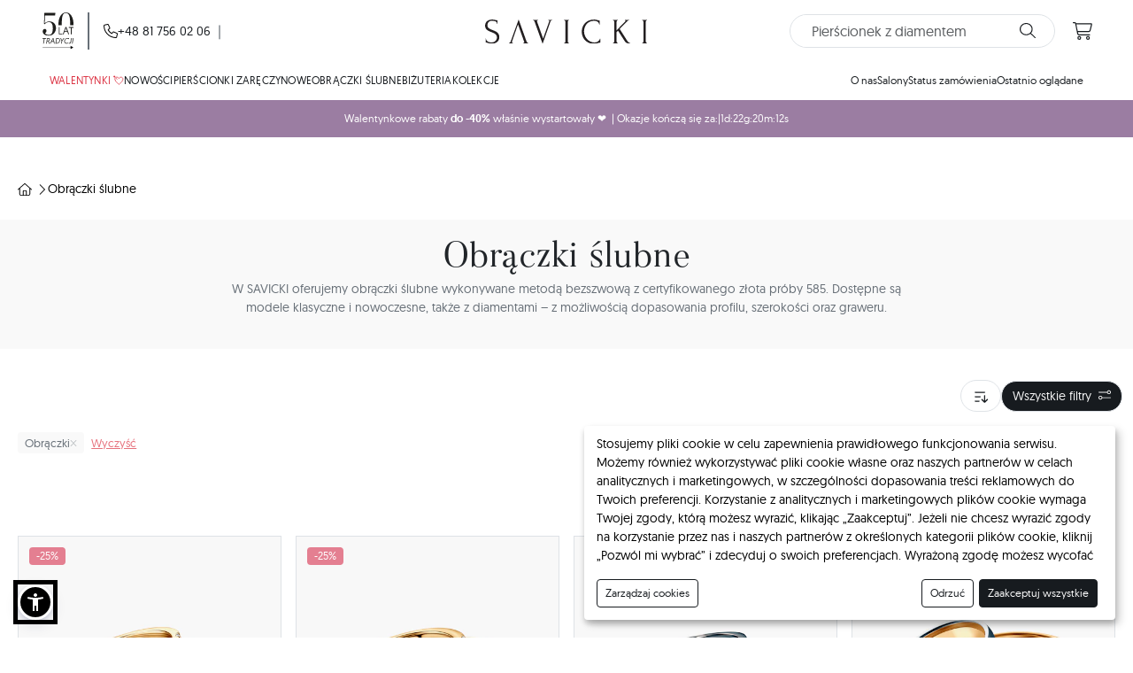

--- FILE ---
content_type: text/html; charset=UTF-8
request_url: https://savicki.pl/obraczki-slubne?f%5Btype%5D%5B%5D=ring&f%5Bprice%5D%5Bto%5D=2000
body_size: 92356
content:





<!DOCTYPE html>
<html data-lang-id="2"
    data-lang-code="pl"
    lang="pl"
    class="resource-type-category">
    <head>
        <script>
            window.dataLayer = window.dataLayer || []; function gtag() {
            window.dataLayer.push(arguments); } window.IS_PROMO_PRODUCT_ITEM =
            Boolean("1");
        </script>
        <script>
            window.store_config_data = {}; window.store_config_data.agreements = {"personal_data_administrator":"Savicki 1976 sp. z o.o., z siedzib\u0105 przy ul. Gorzowska 2A, 65-127 Zielona G\u00f3ra"}; window.store_config_data.opinions = {"provider":"opineo","positive_opinions_count":9200,"opinions_average":4.8,"opinions_average_max":5,"link":{"url":"https:\/\/www.opineo.pl\/opinie\/savicki-pl","title":"Opineo","image":"\/img\/logos\/opineo-horizontal.svg"}}; window.store_config_data.newsletter = {"price_amount":150,"price_min":500}; window.PROMOTION = {"id":"2585","status":true,"store":{"id":"4","name":null,"default_geo_zone_id":"5","default_geo_zone":null,"default_language":null,"default_currency":null,"languages":null,"currencies":null},"name":"[PL] Love Week II","main_color":"#ffffff","main_color_font":"#000000","date_start":"2026-01-20 00:00:00","date_end":"2026-02-02 23:59:59","coupon":null,"coupon_status":false,"home_banner":{"timer_date_start":null,"timer_date_end":"2025-03-03 23:59:59","timer_show_date_start":"2025-03-03 00:00:00","timer_show_date_end":"2026-02-02 23:59:59","timer_text":null,"items":[{"template":null,"position":"right","device":"1","height":"150","timer_text":"Promocja wa\u017cna jeszcze przez:","style":"","bg_color":null,"font_color":"#ffffff","timer_bg_color":null,"timer_font_color":"#ffffff","button_bg_color":null,"button_font_color":"#ffffff","button_border_color":"#ffffff","slogan_src":"https:\/\/cdn-photos.savicki.com\/promotion\/20260123043714-plhr-40.svg","bg_src":"https:\/\/cdn-photos.savicki.com\/promotion\/20260123043714-g-o-wna---hero-desktop-zz.webp","bg_bunny_thumbnail":null,"bg_bunny":null,"buttons":[{"label":"Prezenty walentynkowe","link":"https:\/\/savicki.pl\/bizuteria-na-walentynki","translate":null}],"timer_date_end":"2025-06-23 23:59:59","timer_show_date_start":"2025-02-18 00:00:00","timer_show_date_end":"2026-02-02 23:59:59"},{"template":null,"position":"top","device":"2","height":"110","timer_text":"Promocja wa\u017cna jeszcze przez:","style":"","bg_color":null,"font_color":"#ffffff","timer_bg_color":null,"timer_font_color":"#ffffff","button_bg_color":null,"button_font_color":"#ffffff","button_border_color":"#ffffff","slogan_src":"https:\/\/cdn-photos.savicki.com\/promotion\/20260123043714-plhr-40.svg","bg_src":"https:\/\/cdn-photos.savicki.com\/promotion\/20260123043714-g-o-wna---hero-mobile-zz.webp","bg_bunny_thumbnail":null,"bg_bunny":null,"buttons":[{"label":"Prezenty walentynkowe","link":"https:\/\/savicki.pl\/bizuteria-na-walentynki","translate":null}],"timer_date_end":"2025-06-23 23:59:59","timer_show_date_start":"2025-01-07 00:00:00","timer_show_date_end":"2026-02-02 23:59:59"}]},"home_sliders_engagement":null,"home_sliders_engagement_rings_status":true,"home_sliders_engagement_rings_template":null,"home_sliders_engagement_rings_background_image":null,"home_sliders_wedding_rings":{"status":true,"background_image":null,"template":null},"home_sliders_wedding_rings_status":true,"home_sliders_wedding_rings_template":null,"home_sliders_wedding_rings_background_image":null,"home_sliders_jewellery":{"status":true,"background_image":null,"template":null},"home_sliders_jewellery_status":true,"home_sliders_jewellery_template":null,"home_sliders_jewellery_background_image":null,"listing_boxes_engagement_rings":{"status":true,"background_src":null,"template":null,"link":null},"listing_boxes_engagement_rings_status":true,"listing_boxes_engagement_rings_template":null,"listing_boxes_engagement_rings_background_src":null,"listing_boxes_engagement_rings_link":null,"listing_boxes_wedding_rings":{"status":true,"background_src":null,"template":null,"link":null},"listing_boxes_wedding_rings_status":true,"listing_boxes_wedding_rings_template":null,"listing_boxes_wedding_rings_background_src":null,"listing_boxes_wedding_rings_link":null,"listing_boxes_jewellery":{"status":true,"background_src":null,"template":null,"link":null},"listing_boxes_jewellery_status":true,"listing_boxes_jewellery_template":null,"listing_boxes_jewellery_background_src":null,"listing_boxes_jewellery_link":null,"is_listing_discount_amount":true,"boosters":[],"landings":[],"modals":[],"popups":[],"top_bars":[{"id":"13587","promotion":null,"status":true,"is_sticky":false,"date_start":null,"date_end":null,"template":null,"promotion_template":{"id":"31","status":true,"name":"[NOWA STRONA] Bazowy","code":"basic","type":"topbar"},"background_color":"#9b7da2","font_color":"#ffffff","button_bg_color":"#9b7da2","button_font_color":"#ffffff","button_border_color":"","button_text":"ODBIERAM KOD","slogan":"Walentynkowe rabaty <strong>do -40%<\/strong> w\u0142a\u015bnie wystartowa\u0142y \u2764\ufe0f\u00a0 | Okazje ko\u0144cz\u0105 si\u0119 za:","content_more":"","content_more_font_color":"#000000","content_more_bg_color":"#f9f9f9","action_url":null,"timer_date_start":null,"timer_date_end":"2026-01-28 23:59:59","timer_show_date_start":"2026-01-27 00:00:00","timer_show_date_end":"2026-01-28 23:59:59","sort_order":1,"date_added":"2026-01-26 16:04:32","date_modified":"2026-01-26 15:04:32","deleted":false,"deleted_by":null,"deleted_date":null,"expired_date":null}],"products":[{"id":"8010","promotion":null,"promotion_template":{"id":"57","status":true,"name":"[NOWA STRONA] Blackfriday (wersja procentowa)","code":"blackfriday-percent","type":"product"},"slogan":"Love Week","subslogan":"z kodem","bg_color":"#9b7da2","font_color":"#ffffff","badge_bg_color":"#9b7da2","badge_font_color":"#ffffff","badge_label":null,"is_product_quantity":false,"is_product_timer":false,"is_show_coupon_value":true,"is_promotion_bar":false,"date_start":"2026-01-20 00:00:00","date_end":"2026-02-02 23:59:59"}],"badges":[{"status":true,"type":"is_24h"},{"status":true,"type":"is_coupon"},{"status":true,"type":"is_new"},{"status":false,"type":"is_sale"},{"status":true,"type":"is_bestseller"},{"status":false,"type":"is_trending"},{"status":true,"type":"is_recommended"},{"status":false,"type":"is_custom_badge"}],"date_added":"2026-01-14 10:43:52","date_modified":"2026-01-26 16:04:32","deleted":false,"deleted_by":null,"deleted_date":null};
            window.store_config_data.installments = {"enabled":true,"amount":"10"}; window.store_config_data.callcenter = {"hour_from":"8:00","hour_to":"24:00","day_from":"1","day_to":"7","everyday":true,"phone":"+48 81 756 02 06","email":"kontakt@savicki.pl","chat_enabled":true}; window.store_config_data.cod = {"code":"cod","icon":"cod","name":"payment.cod.name","description":"payment.cod.description","description_long":"payment.cod.description_long","type":"regular","stores":["3","4","5","6","8","9","12","14","15"],"costs":{"3":{"1":"5"},"4":{"4":"10"},"5":{"5":"50"},"6":{"3":"5"},"7":{"3":"5"},"8":{"6":"9.99"},"9":{"7":"850"},"10":{"2":"5"},"12":{"8":"5"},"14":{"3":"5"},"15":{"3":"5"}},"totals":{"3":{"1":{"min":"1","max":"2000"}},"4":{"4":{"min":"1","max":"5000"}},"5":{"5":{"min":"1","max":"25000"}},"6":{"3":{"min":"1","max":"2000"}},"7":{"3":{"min":"1","max":"2000"}},"8":{"6":{"min":"1","max":"5000"}},"9":{"7":{"min":"1","max":"400000"}},"10":{"2":{"min":"1","max":"2000"}},"12":{"8":{"min":"1","max":"2000"}},"14":{"3":{"min":"220","max":"1100"}},"15":{"3":{"min":"1","max":"2000"}}},"advance_percents":{"3":{"1":"30"},"4":{"4":"40"},"5":{"5":"30"},"6":{"3":"30"},"7":{"3":"30"},"8":{"6":"30"},"9":{"7":"30"},"10":{"2":"30"},"12":{"8":"30"},"13":{"4":"40"},"14":{"3":"30"},"15":{"3":"30"},"20":{"4":"40"},"21":{"4":"40"}},"advance_totals":{"3":{"1":{"min":"200"}},"4":{"4":{"min":"1000"}},"5":{"5":{"min":"5000"}},"6":{"3":{"min":"250"}},"7":{"3":{"min":"250"}},"8":{"6":{"min":"1000"}},"9":{"7":{"min":"80000"}},"10":{"2":{"min":"250"}},"12":{"8":{"min":"400"}},"14":{"3":{"min":"250"}},"15":{"3":{"min":"250"}}},"included_by_shipping_per_store":{"3":["ups.ups"],"4":["gls.gls","inpost.inpost"],"5":["free.ceskapocta","ups.ups","olza.gls","free.ppl","zasilkovna.zasilkovna"],"6":["ups.ups","olza.gls","zasilkovna.zasilkovna"],"7":["ups.ups"],"8":["ups.ups","olza.gls","free.cargus","free.fancourier"],"9":["olza.gls","ups.ups"],"10":["ups.ups"],"12":["ups.ups"],"14":["ups.ups"],"15":["ups.ups","acshd.acshd","taxydromiki.taxydromiki"]}}; window.store_config_data.showrooms = {"bydgoszcz.zielone_arkady":{"warehouse_id":17,"market_id":29,"lead_form_code":"present-bydgoszcz","lead_form_code_availability":"bydgoszcz_availability","fullname":"SAVICKI Bydgoszcz | CH Zielone Arkady","mall":"CH Zielone Arkady","phone":"+48 571 940 220","email":"salon.bydgoszcz@savicki.pl","temporary_closed":false,"address":{"postcode":"85-171","city":"Bydgoszcz","street":"Al. Wojska Polskiego 1","floor":""},"hours":{"Pn-Sb":"9:00-21:00","Nd. handlowa":"10:00-20:00"},"img":"\/img\/pages\/showrooms\/header\/bydgoszcz.webp","map_img":"\/img\/pages\/showrooms\/header\/kujawsko-pomorskie.webp","opening_timer":"2024-06-06 09:00:00","url":"jubiler-bydgoszcz","map":{"lat":"","lng":""}},"szczecin.galaxy":{"warehouse_id":18,"market_id":28,"lead_form_code":"present-szczecin","lead_form_code_availability":"szczecin_availability","fullname":"SAVICKI Szczecin | CH Galaxy","mall":"CH Galaxy","phone":"+48 571 292 975","email":"szczecin@savicki.pl","temporary_closed":false,"address":{"postcode":"70-554","city":"Szczecin","street":"al. Wyzwolenia 18\/20","floor":""},"hours":{"Pn-Sb":"9:00-21:00","Nd. handlowa":"10:00-20:00"},"img":"\/img\/pages\/saloons\/szczecin.webp","map_img":"\/img\/pages\/showrooms\/header\/zachodniopomorskie.webp","opening_timer":"2024-06-20 09:00:00","url":"jubiler-szczecin","map":{"lat":"","lng":""}},"lodz.manufaktura":{"warehouse_id":16,"market_id":26,"lead_form_code":"present-lodz","lead_form_code_availability":"lodz_availability","fullname":"SAVICKI \u0141\u00f3d\u017a | CH Manufaktura","mall":"CH Manufaktura","phone":"+48 789 799 975","email":"salon.lodz@savicki.pl","temporary_closed":false,"address":{"postcode":"91-002","city":"\u0141\u00f3d\u017a","street":"Jana Karskiego 5","floor":""},"hours":{"Pn-Sb":"10:00-22:00","Nd. handlowa":"10:00-22:00"},"img":"\/img\/pages\/showrooms\/header\/lodz.webp","map_img":"\/img\/pages\/showrooms\/header\/lodzkie.webp","opening_timer":"","url":"jubiler-lodz","map":{"lat":"","lng":""}},"katowice.silesia":{"warehouse_id":14,"market_id":25,"lead_form_code":"present-katowice","lead_form_code_availability":"katowice_availability","fullname":"SAVICKI Katowice | Silesia City Center","mall":"Silesia City Center","phone":"+48 573 298 296","email":"salon.katowice@savicki.pl","temporary_closed":false,"address":{"postcode":"40-101","city":"Katowice","street":"Chorzowska 107","floor":""},"hours":{"Pn-Sb":"10:00-21:00","Nd. handlowa":"10:00-21:00"},"img":"\/img\/pages\/showrooms\/header\/katowice.webp","map_img":"\/img\/pages\/showrooms\/header\/slaskie.webp","opening_timer":"","url":"jubiler-katowice","map":{"lat":50.269958,"lng":19.006842}},"zielonagora.focus":{"warehouse_id":13,"market_id":24,"lead_form_code":"present-zielona-gora","lead_form_code_availability":"zielonagora_availability","fullname":"SAVICKI Zielona G\u00f3ra | CH Focus Mall","mall":"CH Focus Mall","phone":"+48 572 575 656","email":"salon.zielonagora@savicki.pl","temporary_closed":false,"address":{"postcode":"65-427","city":"Zielona G\u00f3ra","street":"Wroc\u0142awska 17","floor":""},"hours":{"Pn-Sb":"09:00-21:00","Nd. handlowa":"09:00-21:00"},"img":"\/img\/pages\/showrooms\/header\/zielonagora2.webp","map_img":"\/img\/pages\/showrooms\/header\/lubuskie.webp","opening_timer":"","url":"jubiler-zielona-gora","map":{"lat":51.935582,"lng":15.513052},"description":"Salon jubilerski SAVICKI znajdziecie w Centrum Handlowym Focus Mall w Zielonej G\u00f3rze na 1 pi\u0119trze. Naj\u0142atwiej do nas trafi\u0107 wchodz\u0105c wej\u015bciem od ul. Wroc\u0142awskiej i kieruj\u0105c si\u0119 ruchomymi schodami na pierwsze pi\u0119tro vis a vis restauracji McDonald`s."},"wroclaw.magnolia":{"warehouse_id":6,"market_id":13,"lead_form_code":"jubiler_wroclaw","lead_form_code_availability":"magnolia_availability","fullname":"SAVICKI Wroc\u0142aw | CH Magnolia Park","mall":"CH Magnolia Park","phone":"+48 690 552 558","email":"wroclaw.magnolia@savicki.pl","temporary_closed":false,"address":{"postcode":"54-204","city":"Wroc\u0142aw","street":"ul. Legnicka 58","floor":"1 pi\u0119tro"},"hours":{"Pn-Sb":"09:00-21:00","Nd. handlowa":"09:00-21:00"},"img":"\/img\/pages\/saloons\/wroclaw.webp","map_img":"\/img\/pages\/showrooms\/header\/dolnoslaskie.webp","opening_timer":"","url":"jubiler-wroclaw","map":{"lat":51.118772,"lng":16.98831},"description":"Salon jubilerski SAVICKI znajduje si\u0119 w Centrum Handlowym Magnolia Park we Wroc\u0142awiu na 1 pi\u0119trze. Naj\u0142atwiej do nas trafi\u0107 wchodz\u0105c od parkingu wej\u015bciem nr 3 i kieruj\u0105c si\u0119 ruchomymi schodami na pierwsze pi\u0119tro, pomi\u0119dzy sklepami ZARA oraz Peek&Cloppenburg.","localisation":{"title":"Gdzie znajdziesz salon jubilerski Savicki we Wroc\u0142awiu?","description":"Salon jubilerski SAVICKI <strong>\n            znajdziecie na 1 pi\u0119trze\n        <\/strong>. Naj\u0142atwiej do nas trafi\u0107 wchodz\u0105c <strong>\n            wej\u015bciem nr 3\n        <\/strong> i kieruj\u0105c si\u0119 ruchomymi schodami na pierwsze\n        pi\u0119tro, pomi\u0119dzy sklepami ZARA oraz Peek&amp;Cloppenburg.","img":"\/img\/pages\/showrooms\/localisation\/wroclaw.webp"}},"poznan.posnania":{"warehouse_id":9,"market_id":20,"lead_form_code":"present-poznan","lead_form_code_availability":"poznan_availability","fullname":"SAVICKI Pozna\u0144 | CH Posnania","mall":"CH Posnania","phone":"+48 690 330 803","email":"poznan@savicki.pl","temporary_closed":false,"address":{"postcode":"61-136","city":"Pozna\u0144","street":"ul. Pleszewska 1","floor":"parter"},"hours":{"Pn-Sb":"10:00-22:00","Nd. handlowa":"10:00-22:00"},"img":"\/img\/pages\/saloons\/poznan.webp","map_img":"\/img\/pages\/showrooms\/header\/wielkopolskie.webp","opening_timer":"","url":"jubiler-poznan","map":{"lat":52.39799,"lng":16.954371},"description":"Salon jubilerski SAVICKI znajduje si\u0119 w Galerii Handlowej Posnania w Poznaniu na parterze. Trafisz do nas wchodz\u0105c wej\u015bciem od ul. Pleszewskiej i kieruj\u0105c si\u0119 w lew\u0105 stron\u0119 obok sklepu C&A.","localisation":{"title":"Gdzie znajdziesz salon jubilerski Savicki w Poznaniu?","description":" W <b>Galerii Handlowej POSNANIA<\/b> mo\u017cecie przegl\u0105da\u0107\n            setki modeli pier\u015bcionk\u00f3w zar\u0119czynowych i obr\u0105czek\n            \u015blubnych tworzonych przez naszych utalentowanych\n            jubiler\u00f3w.<br \/><br \/>\n\n            Salon jubilerski SAVICKI <b>\n                znajdziecie na parterze\n            <\/b>. Naj\u0142atwiej do nas trafi\u0107 wchodz\u0105c <b>\n                g\u0142\u00f3wnym wej\u015bciem\n            <\/b> i kieruj\u0105c si\u0119 w lew\u0105 stron\u0119 tu\u017c obok sklepu\n            C&A.","img":"\/img\/pages\/showrooms\/localisation\/poznan.webp"}},"gdansk.baltycka":{"warehouse_id":10,"market_id":21,"lead_form_code":"present-gdansk","lead_form_code_availability":"gdansk_availability","fullname":"SAVICKI Gda\u0144sk | Galeria Ba\u0142tycka","mall":"Galeria Ba\u0142tycka","phone":"+48 690 658 007","email":"gdansk@savicki.pl","temporary_closed":false,"address":{"postcode":"80-264","city":"Gda\u0144sk","street":"ul. Aleja Grunwaldzka 141","floor":""},"hours":{"Pn-Sb":"09:00-21:00","Nd. handlowa":"09:00-21:00"},"img":"\/img\/pages\/saloons\/gdansk.webp","map_img":"\/img\/pages\/showrooms\/header\/pomorskie.webp","opening_timer":"","url":"jubiler-gdansk","map":{"lat":54.382629,"lng":18.600687},"description":"Salon jubilerski SAVICKI znajduje si\u0119 na parterze Galerii Ba\u0142tyckiej. Traficie do niego wchodz\u0105c wej\u015bciem od strony ul. Dmowskiego a nast\u0119pnie kieruj\u0105c si\u0119 prosto prawym korytarzem galerii.","localisation":{"title":"Gdzie znajdziesz salon jubilerski Savicki w Gda\u0144sku?","description":"Salon jubilerski SAVICKI <strong>\n            znajduje si\u0119 na parterze\n        <\/strong> Galerii Ba\u0142tyckiej. Traficie do niego wchodz\u0105c\n        wej\u015bciem <strong>\n            od strony ul. Dmowskiego\n        <\/strong> a nast\u0119pnie kieruj\u0105c si\u0119 prosto prawym\n        korytarzem galerii.","img":"\/img\/pages\/showrooms\/localisation\/gdansk.webp"}},"krakow.bonarka":{"warehouse_id":11,"market_id":22,"lead_form_code":"present-krakow","lead_form_code_availability":"krakow_availability","fullname":"SAVICKI Krak\u00f3w | Galeria Bonarka","mall":"Galeria Bonarka","phone":"+48 789 816 870","email":"krakow@savicki.pl","temporary_closed":false,"address":{"postcode":"30-644","city":"Krak\u00f3w","street":"ul. Henryka Kamie\u0144skiego 11","floor":""},"hours":{"Pn-Sb":"10:00-21:00","Nd. handlowa":"10:00-22:00"},"img":"\/img\/pages\/our-showrooms\/krakow.webp","map_img":"\/img\/pages\/showrooms\/header\/malopolskie.webp","opening_timer":"","url":"jubiler-krakow","map":{"lat":50.028002,"lng":19.950945},"description":"Salon jubilerski SAVICKI znajduje si\u0119 na pierwszym pi\u0119trze Galerii Bonarka. Traficie do niego wje\u017cd\u017caj\u0105c schodami od strony g\u0142\u00f3wnego wej\u015bcia a nast\u0119pnie kieruj\u0105c si\u0119 prosto.","localisation":{"title":"Gdzie znajdziesz salon jubilerski Savicki w Krakowie?","description":"Salon jubilerski SAVICKI <b>\n            znajduje si\u0119 na pierwszym pi\u0119trze\n        <\/b> Galerii Bonarka. Traficie do niego wje\u017cd\u017caj\u0105c\n        schodami od strony g\u0142\u00f3wnego wej\u015bcia a nast\u0119pnie kieruj\u0105c\n        si\u0119 prosto.","img":"\/img\/pages\/showrooms\/localisation\/krakow.webp"}},"warszawa.arkadia":{"warehouse_id":12,"market_id":23,"lead_form_code":"present-warszawa","lead_form_code_availability":"warszawa_availability","fullname":"SAVICKI Warszawa | CH Westfield Arkadia","mall":"CH Westfield Arkadia","phone":"+48 789 959 687","email":"warszawa@savicki.pl","temporary_closed":false,"address":{"postcode":"00-175","city":"Warszawa","street":"al. Jana Paw\u0142a II 82","floor":""},"hours":{"Pn-Sb":"10:00-22:00","Nd. handlowa":"10:00-21:00"},"img":"\/img\/pages\/saloons\/warszawa.webp","map_img":"\/img\/pages\/showrooms\/header\/mazowieckie.webp","opening_timer":"","url":"jubiler-warszawa","map":{"lat":52.256466,"lng":20.983844},"localisation":{"title":"Gdzie znajdziesz salon jubilerski Savicki w Warszawie?","description":"W <b>Galerii Westfield Arkadia<\/b> ju\u017c wkr\u00f3tce b\u0119dziecie\n            mogli przegl\u0105da\u0107 setki modeli pier\u015bcionk\u00f3w zar\u0119czynowych\n            i obr\u0105czek \u015blubnych tworzonych przez naszych utalentowanych\n            jubiler\u00f3w.<br \/><br \/>\n\n            Salon jubilerski SAVICKI <b>\n                znajduje si\u0119 na pierwszym pi\u0119trze\n            <\/b> Galerii Westfield Arkadia. Traficie do niego\n            wje\u017cd\u017caj\u0105c schodami od strony g\u0142\u00f3wnego wej\u015bcia a\n            nast\u0119pnie kieruj\u0105c si\u0119 prosto.","img":"\/img\/pages\/showrooms\/localisation\/warszawa.webp"}},"lublin.zamojska":{"warehouse_id":20,"market_id":19,"lead_form_code":"present-lublin-zamojska","lead_form_code_availability":"zamojska_availability","fullname":"SAVICKI Lublin | ul. Zamojska 14","mall":"ul. Zamojska 14","phone":"+48 730 703 227","email":"salon.zamojska@savicki.pl","temporary_closed":false,"address":{"postcode":"20-115","city":"Lublin","street":"ul. Zamojska 14","floor":""},"hours":{"Pn-Pt":"12:00-20:00","Sob":"10:00-14:00"},"img":"\/img\/pages\/showrooms\/zamojska.webp","map_img":"\/img\/pages\/showrooms\/header\/lubelskie.webp","opening_timer":"","url":"jubiler-zamojska","map":{"lat":51.249,"lng":22.566},"description":"Salon jubilerski znajduje si\u0119 na ulicy Zamojskiej 14. To historyczna lokalizacja. W tym miejscu powsta\u0142a pierwsza pracownia marki SAVICKI.","localisation":{"title":"Gdzie znajdziesz 1 z 2 salon\u00f3w jubilerskich Savicki w Lublinie?","description":"Odwied\u017a historyczn\u0105 lokalizacj\u0119, od kt\u00f3rej wszystko si\u0119 zacz\u0119\u0142o w 1976 roku. Jeden z dw\u00f3ch salon\u00f3w jubilerskich SAVICKI w Lublinie znajduje si\u0119 na ulicy Zamojskiej 14. Naj\u0142atwiej do nas trafi\u0107 skr\u0119caj\u0105c z ulicy Unii Lubelskiej w prawo w ulic\u0119 Zamojsk\u0105. Do dyspozycji przed salonem znajduj\u0105 si\u0119 miejskie miejsca parkingowe.","img":"\/img\/pages\/showrooms\/localisation\/zamojska.webp"}},"lublin.lubartowska":{"warehouse_id":19,"market_id":18,"lead_form_code":"present-lublin-lubartowska","lead_form_code_availability":"lubartowska_availability","fullname":"SAVICKI Lublin | ul. Lubartowska 17","mall":"ul. Lubartowska 17","phone":"+48 730 703 870","email":"salon.lubartowska@savicki.pl","temporary_closed":false,"address":{"postcode":"20-115","city":"Lublin","street":"ul. Lubartowska 17","floor":""},"hours":{"Pn-Pt":"12:00-20:00","Sob":"10:00-14:00"},"img":"\/img\/pages\/showrooms\/lubartowska.webp","map_img":"\/img\/pages\/showrooms\/header\/lubelskie.webp","opening_timer":"","url":"jubiler-lubartowska","map":{"lat":50.269958,"lng":19.006842},"description":"Salon jubilerski SAVICKI znajduje si\u0119 przy ulicy Lubartowskiej 17 w Lublinie.","localisation":{"title":"Gdzie znajdziesz 1 z 2 salon\u00f3w jubilerskich Savicki w Lublinie?","description":"Drugi z salon\u00f3w jubilerskich SAVICKI w Lublinie znajduje si\u0119 na ulicy Lubartowskiej 17. Naj\u0142atwiej do nas trafi\u0107 skr\u0119caj\u0105c z alei Solidarno\u015bci w ulic\u0119 Wodopijn\u0105 i przed Ratuszem miejskim skr\u0119ci\u0107 w lewo. Do dyspozycji przed salonem znajduj\u0105 si\u0119 miejskie miejsca parkingowe.","img":"\/img\/pages\/showrooms\/localisation\/lubartowska.webp"}}}; window.store_config_data.apviz = {"dreamcollection":{"src":"https:\/\/public.apviz.io\/showcases\/U0hPVzp4bkU2UjVMRm5M\/releases\/UkVMUzo4OTdZcTFDY2t0\/main.js","integrity":"sha384-pQ87pxoThiAPCVqPvt5JncAhpZm8J78q7BK7d8bA2i\/nTj\/RgujzBIY\/r+qunlye"},"thelightcollection":{"src":"https:\/\/public.apviz.io\/showcases\/U0hPVzpaa3hHcmJ1R0w3\/releases\/UkVMUzpNTVVYMktsUWlr\/main.js","integrity":"sha384-p3XLzeTucbpG0uM5kk\/4hA8Ph2wxNqPn5yZR91H92p7cs8iOhGg+Z5XAKNnwq8n3"},"thejourneycollection":{"src":"https:\/\/public.apviz.io\/showcases\/U0hPVzo3MnFTaXp1RFVY\/releases\/UkVMUzphRjVFYTBTTjdF\/main.js","integrity":"sha384-eCwX49mt0fPzxBxujgsjQZLnJBI94i6DQiqhmxOcj+0d1i20WNUQ4hH7sixuL6CA"},"shareyourlovecollection":{"src":"https:\/\/public.apviz.io\/showcases\/U0hPVzo5cFhQMHNaZFBu\/releases\/UkVMUzo0Y1RRT1Z0NHBl\/main.js","integrity":"sha384-dp0bBTNIirwbGp3qNMtHSwrS30nkWSUhnMmf9cHn4CrdkJzXcs02KKHy8c9\/S+nr"},"fairytalecollection":{"src":"https:\/\/public.apviz.io\/showcases\/U0hPVzpTeXlBNklGUGVP\/releases\/UkVMUzp1OGY2ZFM0a21P\/main.js","integrity":"sha384-BTRuNJerUQ045AOe2K1K7ZbVei08+Dp7DQ+Vap15Im4J794cMB2cQU\/Z7SNFO7jx"},"thisislovecollection":{"src":"https:\/\/public.apviz.io\/showcases\/U0hPVzo4RERtTExvTTBK\/releases\/UkVMUzoyQnA1azFaZUZB\/main.js","integrity":"sha384-1fcHRucuuA9ABmYvXISMivHfSAYpJm+GxJf2s3neYPDYX\/kvSjckBoyDnZ6BOjjH"}}; window.store_config_data.configurator = {"url":"https:\/\/studio.savicki.pl"}; window.store_config_data.showrooms = {"bydgoszcz.zielone_arkady":{"warehouse_id":17,"market_id":29,"lead_form_code":"present-bydgoszcz","lead_form_code_availability":"bydgoszcz_availability","fullname":"SAVICKI Bydgoszcz | CH Zielone Arkady","mall":"CH Zielone Arkady","phone":"+48 571 940 220","email":"salon.bydgoszcz@savicki.pl","temporary_closed":false,"address":{"postcode":"85-171","city":"Bydgoszcz","street":"Al. Wojska Polskiego 1","floor":""},"hours":{"Pn-Sb":"9:00-21:00","Nd. handlowa":"10:00-20:00"},"img":"\/img\/pages\/showrooms\/header\/bydgoszcz.webp","map_img":"\/img\/pages\/showrooms\/header\/kujawsko-pomorskie.webp","opening_timer":"2024-06-06 09:00:00","url":"jubiler-bydgoszcz","map":{"lat":"","lng":""}},"szczecin.galaxy":{"warehouse_id":18,"market_id":28,"lead_form_code":"present-szczecin","lead_form_code_availability":"szczecin_availability","fullname":"SAVICKI Szczecin | CH Galaxy","mall":"CH Galaxy","phone":"+48 571 292 975","email":"szczecin@savicki.pl","temporary_closed":false,"address":{"postcode":"70-554","city":"Szczecin","street":"al. Wyzwolenia 18\/20","floor":""},"hours":{"Pn-Sb":"9:00-21:00","Nd. handlowa":"10:00-20:00"},"img":"\/img\/pages\/saloons\/szczecin.webp","map_img":"\/img\/pages\/showrooms\/header\/zachodniopomorskie.webp","opening_timer":"2024-06-20 09:00:00","url":"jubiler-szczecin","map":{"lat":"","lng":""}},"lodz.manufaktura":{"warehouse_id":16,"market_id":26,"lead_form_code":"present-lodz","lead_form_code_availability":"lodz_availability","fullname":"SAVICKI \u0141\u00f3d\u017a | CH Manufaktura","mall":"CH Manufaktura","phone":"+48 789 799 975","email":"salon.lodz@savicki.pl","temporary_closed":false,"address":{"postcode":"91-002","city":"\u0141\u00f3d\u017a","street":"Jana Karskiego 5","floor":""},"hours":{"Pn-Sb":"10:00-22:00","Nd. handlowa":"10:00-22:00"},"img":"\/img\/pages\/showrooms\/header\/lodz.webp","map_img":"\/img\/pages\/showrooms\/header\/lodzkie.webp","opening_timer":"","url":"jubiler-lodz","map":{"lat":"","lng":""}},"katowice.silesia":{"warehouse_id":14,"market_id":25,"lead_form_code":"present-katowice","lead_form_code_availability":"katowice_availability","fullname":"SAVICKI Katowice | Silesia City Center","mall":"Silesia City Center","phone":"+48 573 298 296","email":"salon.katowice@savicki.pl","temporary_closed":false,"address":{"postcode":"40-101","city":"Katowice","street":"Chorzowska 107","floor":""},"hours":{"Pn-Sb":"10:00-21:00","Nd. handlowa":"10:00-21:00"},"img":"\/img\/pages\/showrooms\/header\/katowice.webp","map_img":"\/img\/pages\/showrooms\/header\/slaskie.webp","opening_timer":"","url":"jubiler-katowice","map":{"lat":50.269958,"lng":19.006842}},"zielonagora.focus":{"warehouse_id":13,"market_id":24,"lead_form_code":"present-zielona-gora","lead_form_code_availability":"zielonagora_availability","fullname":"SAVICKI Zielona G\u00f3ra | CH Focus Mall","mall":"CH Focus Mall","phone":"+48 572 575 656","email":"salon.zielonagora@savicki.pl","temporary_closed":false,"address":{"postcode":"65-427","city":"Zielona G\u00f3ra","street":"Wroc\u0142awska 17","floor":""},"hours":{"Pn-Sb":"09:00-21:00","Nd. handlowa":"09:00-21:00"},"img":"\/img\/pages\/showrooms\/header\/zielonagora2.webp","map_img":"\/img\/pages\/showrooms\/header\/lubuskie.webp","opening_timer":"","url":"jubiler-zielona-gora","map":{"lat":51.935582,"lng":15.513052},"description":"Salon jubilerski SAVICKI znajdziecie w Centrum Handlowym Focus Mall w Zielonej G\u00f3rze na 1 pi\u0119trze. Naj\u0142atwiej do nas trafi\u0107 wchodz\u0105c wej\u015bciem od ul. Wroc\u0142awskiej i kieruj\u0105c si\u0119 ruchomymi schodami na pierwsze pi\u0119tro vis a vis restauracji McDonald`s."},"wroclaw.magnolia":{"warehouse_id":6,"market_id":13,"lead_form_code":"jubiler_wroclaw","lead_form_code_availability":"magnolia_availability","fullname":"SAVICKI Wroc\u0142aw | CH Magnolia Park","mall":"CH Magnolia Park","phone":"+48 690 552 558","email":"wroclaw.magnolia@savicki.pl","temporary_closed":false,"address":{"postcode":"54-204","city":"Wroc\u0142aw","street":"ul. Legnicka 58","floor":"1 pi\u0119tro"},"hours":{"Pn-Sb":"09:00-21:00","Nd. handlowa":"09:00-21:00"},"img":"\/img\/pages\/saloons\/wroclaw.webp","map_img":"\/img\/pages\/showrooms\/header\/dolnoslaskie.webp","opening_timer":"","url":"jubiler-wroclaw","map":{"lat":51.118772,"lng":16.98831},"description":"Salon jubilerski SAVICKI znajduje si\u0119 w Centrum Handlowym Magnolia Park we Wroc\u0142awiu na 1 pi\u0119trze. Naj\u0142atwiej do nas trafi\u0107 wchodz\u0105c od parkingu wej\u015bciem nr 3 i kieruj\u0105c si\u0119 ruchomymi schodami na pierwsze pi\u0119tro, pomi\u0119dzy sklepami ZARA oraz Peek&Cloppenburg.","localisation":{"title":"Gdzie znajdziesz salon jubilerski Savicki we Wroc\u0142awiu?","description":"Salon jubilerski SAVICKI <strong>\n            znajdziecie na 1 pi\u0119trze\n        <\/strong>. Naj\u0142atwiej do nas trafi\u0107 wchodz\u0105c <strong>\n            wej\u015bciem nr 3\n        <\/strong> i kieruj\u0105c si\u0119 ruchomymi schodami na pierwsze\n        pi\u0119tro, pomi\u0119dzy sklepami ZARA oraz Peek&amp;Cloppenburg.","img":"\/img\/pages\/showrooms\/localisation\/wroclaw.webp"}},"poznan.posnania":{"warehouse_id":9,"market_id":20,"lead_form_code":"present-poznan","lead_form_code_availability":"poznan_availability","fullname":"SAVICKI Pozna\u0144 | CH Posnania","mall":"CH Posnania","phone":"+48 690 330 803","email":"poznan@savicki.pl","temporary_closed":false,"address":{"postcode":"61-136","city":"Pozna\u0144","street":"ul. Pleszewska 1","floor":"parter"},"hours":{"Pn-Sb":"10:00-22:00","Nd. handlowa":"10:00-22:00"},"img":"\/img\/pages\/saloons\/poznan.webp","map_img":"\/img\/pages\/showrooms\/header\/wielkopolskie.webp","opening_timer":"","url":"jubiler-poznan","map":{"lat":52.39799,"lng":16.954371},"description":"Salon jubilerski SAVICKI znajduje si\u0119 w Galerii Handlowej Posnania w Poznaniu na parterze. Trafisz do nas wchodz\u0105c wej\u015bciem od ul. Pleszewskiej i kieruj\u0105c si\u0119 w lew\u0105 stron\u0119 obok sklepu C&A.","localisation":{"title":"Gdzie znajdziesz salon jubilerski Savicki w Poznaniu?","description":" W <b>Galerii Handlowej POSNANIA<\/b> mo\u017cecie przegl\u0105da\u0107\n            setki modeli pier\u015bcionk\u00f3w zar\u0119czynowych i obr\u0105czek\n            \u015blubnych tworzonych przez naszych utalentowanych\n            jubiler\u00f3w.<br \/><br \/>\n\n            Salon jubilerski SAVICKI <b>\n                znajdziecie na parterze\n            <\/b>. Naj\u0142atwiej do nas trafi\u0107 wchodz\u0105c <b>\n                g\u0142\u00f3wnym wej\u015bciem\n            <\/b> i kieruj\u0105c si\u0119 w lew\u0105 stron\u0119 tu\u017c obok sklepu\n            C&A.","img":"\/img\/pages\/showrooms\/localisation\/poznan.webp"}},"gdansk.baltycka":{"warehouse_id":10,"market_id":21,"lead_form_code":"present-gdansk","lead_form_code_availability":"gdansk_availability","fullname":"SAVICKI Gda\u0144sk | Galeria Ba\u0142tycka","mall":"Galeria Ba\u0142tycka","phone":"+48 690 658 007","email":"gdansk@savicki.pl","temporary_closed":false,"address":{"postcode":"80-264","city":"Gda\u0144sk","street":"ul. Aleja Grunwaldzka 141","floor":""},"hours":{"Pn-Sb":"09:00-21:00","Nd. handlowa":"09:00-21:00"},"img":"\/img\/pages\/saloons\/gdansk.webp","map_img":"\/img\/pages\/showrooms\/header\/pomorskie.webp","opening_timer":"","url":"jubiler-gdansk","map":{"lat":54.382629,"lng":18.600687},"description":"Salon jubilerski SAVICKI znajduje si\u0119 na parterze Galerii Ba\u0142tyckiej. Traficie do niego wchodz\u0105c wej\u015bciem od strony ul. Dmowskiego a nast\u0119pnie kieruj\u0105c si\u0119 prosto prawym korytarzem galerii.","localisation":{"title":"Gdzie znajdziesz salon jubilerski Savicki w Gda\u0144sku?","description":"Salon jubilerski SAVICKI <strong>\n            znajduje si\u0119 na parterze\n        <\/strong> Galerii Ba\u0142tyckiej. Traficie do niego wchodz\u0105c\n        wej\u015bciem <strong>\n            od strony ul. Dmowskiego\n        <\/strong> a nast\u0119pnie kieruj\u0105c si\u0119 prosto prawym\n        korytarzem galerii.","img":"\/img\/pages\/showrooms\/localisation\/gdansk.webp"}},"krakow.bonarka":{"warehouse_id":11,"market_id":22,"lead_form_code":"present-krakow","lead_form_code_availability":"krakow_availability","fullname":"SAVICKI Krak\u00f3w | Galeria Bonarka","mall":"Galeria Bonarka","phone":"+48 789 816 870","email":"krakow@savicki.pl","temporary_closed":false,"address":{"postcode":"30-644","city":"Krak\u00f3w","street":"ul. Henryka Kamie\u0144skiego 11","floor":""},"hours":{"Pn-Sb":"10:00-21:00","Nd. handlowa":"10:00-22:00"},"img":"\/img\/pages\/our-showrooms\/krakow.webp","map_img":"\/img\/pages\/showrooms\/header\/malopolskie.webp","opening_timer":"","url":"jubiler-krakow","map":{"lat":50.028002,"lng":19.950945},"description":"Salon jubilerski SAVICKI znajduje si\u0119 na pierwszym pi\u0119trze Galerii Bonarka. Traficie do niego wje\u017cd\u017caj\u0105c schodami od strony g\u0142\u00f3wnego wej\u015bcia a nast\u0119pnie kieruj\u0105c si\u0119 prosto.","localisation":{"title":"Gdzie znajdziesz salon jubilerski Savicki w Krakowie?","description":"Salon jubilerski SAVICKI <b>\n            znajduje si\u0119 na pierwszym pi\u0119trze\n        <\/b> Galerii Bonarka. Traficie do niego wje\u017cd\u017caj\u0105c\n        schodami od strony g\u0142\u00f3wnego wej\u015bcia a nast\u0119pnie kieruj\u0105c\n        si\u0119 prosto.","img":"\/img\/pages\/showrooms\/localisation\/krakow.webp"}},"warszawa.arkadia":{"warehouse_id":12,"market_id":23,"lead_form_code":"present-warszawa","lead_form_code_availability":"warszawa_availability","fullname":"SAVICKI Warszawa | CH Westfield Arkadia","mall":"CH Westfield Arkadia","phone":"+48 789 959 687","email":"warszawa@savicki.pl","temporary_closed":false,"address":{"postcode":"00-175","city":"Warszawa","street":"al. Jana Paw\u0142a II 82","floor":""},"hours":{"Pn-Sb":"10:00-22:00","Nd. handlowa":"10:00-21:00"},"img":"\/img\/pages\/saloons\/warszawa.webp","map_img":"\/img\/pages\/showrooms\/header\/mazowieckie.webp","opening_timer":"","url":"jubiler-warszawa","map":{"lat":52.256466,"lng":20.983844},"localisation":{"title":"Gdzie znajdziesz salon jubilerski Savicki w Warszawie?","description":"W <b>Galerii Westfield Arkadia<\/b> ju\u017c wkr\u00f3tce b\u0119dziecie\n            mogli przegl\u0105da\u0107 setki modeli pier\u015bcionk\u00f3w zar\u0119czynowych\n            i obr\u0105czek \u015blubnych tworzonych przez naszych utalentowanych\n            jubiler\u00f3w.<br \/><br \/>\n\n            Salon jubilerski SAVICKI <b>\n                znajduje si\u0119 na pierwszym pi\u0119trze\n            <\/b> Galerii Westfield Arkadia. Traficie do niego\n            wje\u017cd\u017caj\u0105c schodami od strony g\u0142\u00f3wnego wej\u015bcia a\n            nast\u0119pnie kieruj\u0105c si\u0119 prosto.","img":"\/img\/pages\/showrooms\/localisation\/warszawa.webp"}},"lublin.zamojska":{"warehouse_id":20,"market_id":19,"lead_form_code":"present-lublin-zamojska","lead_form_code_availability":"zamojska_availability","fullname":"SAVICKI Lublin | ul. Zamojska 14","mall":"ul. Zamojska 14","phone":"+48 730 703 227","email":"salon.zamojska@savicki.pl","temporary_closed":false,"address":{"postcode":"20-115","city":"Lublin","street":"ul. Zamojska 14","floor":""},"hours":{"Pn-Pt":"12:00-20:00","Sob":"10:00-14:00"},"img":"\/img\/pages\/showrooms\/zamojska.webp","map_img":"\/img\/pages\/showrooms\/header\/lubelskie.webp","opening_timer":"","url":"jubiler-zamojska","map":{"lat":51.249,"lng":22.566},"description":"Salon jubilerski znajduje si\u0119 na ulicy Zamojskiej 14. To historyczna lokalizacja. W tym miejscu powsta\u0142a pierwsza pracownia marki SAVICKI.","localisation":{"title":"Gdzie znajdziesz 1 z 2 salon\u00f3w jubilerskich Savicki w Lublinie?","description":"Odwied\u017a historyczn\u0105 lokalizacj\u0119, od kt\u00f3rej wszystko si\u0119 zacz\u0119\u0142o w 1976 roku. Jeden z dw\u00f3ch salon\u00f3w jubilerskich SAVICKI w Lublinie znajduje si\u0119 na ulicy Zamojskiej 14. Naj\u0142atwiej do nas trafi\u0107 skr\u0119caj\u0105c z ulicy Unii Lubelskiej w prawo w ulic\u0119 Zamojsk\u0105. Do dyspozycji przed salonem znajduj\u0105 si\u0119 miejskie miejsca parkingowe.","img":"\/img\/pages\/showrooms\/localisation\/zamojska.webp"}},"lublin.lubartowska":{"warehouse_id":19,"market_id":18,"lead_form_code":"present-lublin-lubartowska","lead_form_code_availability":"lubartowska_availability","fullname":"SAVICKI Lublin | ul. Lubartowska 17","mall":"ul. Lubartowska 17","phone":"+48 730 703 870","email":"salon.lubartowska@savicki.pl","temporary_closed":false,"address":{"postcode":"20-115","city":"Lublin","street":"ul. Lubartowska 17","floor":""},"hours":{"Pn-Pt":"12:00-20:00","Sob":"10:00-14:00"},"img":"\/img\/pages\/showrooms\/lubartowska.webp","map_img":"\/img\/pages\/showrooms\/header\/lubelskie.webp","opening_timer":"","url":"jubiler-lubartowska","map":{"lat":50.269958,"lng":19.006842},"description":"Salon jubilerski SAVICKI znajduje si\u0119 przy ulicy Lubartowskiej 17 w Lublinie.","localisation":{"title":"Gdzie znajdziesz 1 z 2 salon\u00f3w jubilerskich Savicki w Lublinie?","description":"Drugi z salon\u00f3w jubilerskich SAVICKI w Lublinie znajduje si\u0119 na ulicy Lubartowskiej 17. Naj\u0142atwiej do nas trafi\u0107 skr\u0119caj\u0105c z alei Solidarno\u015bci w ulic\u0119 Wodopijn\u0105 i przed Ratuszem miejskim skr\u0119ci\u0107 w lewo. Do dyspozycji przed salonem znajduj\u0105 si\u0119 miejskie miejsca parkingowe.","img":"\/img\/pages\/showrooms\/localisation\/lubartowska.webp"}}};

            window.PRODUCT_ITEM_PROMOTION = window.PROMOTION?.products?.[0] ||
            null;
        </script>
        <script src="https://cdn.jsdelivr.net/npm/sienna-accessibility@2.0.1/dist/sienna-accessibility.umd.js"
            defer></script>
                <link rel="preload" as="script" href="/js/boot-sync.js?id=61d19d040f4645e51cee29b8f1cfc833" />
        <link rel="preload" as="script" href="/js/boot-async.js?id=10924016e08e3a5f7b0157f13e0bdbc6" />
        <link rel="preload" as="script" href="/js/vue.js?id=9932efa1daa192c46e6f61fa0332ba63" />
        <link rel="preload" as="script" href="/js/common.js?id=0ed273ae8a30ba946d313ee08fd6ea91" />
            <link rel="preload" as="script" href="/js/category.js?id=323d23310ab46e41bce419adc6adb269" />
        <link rel="preconnect"
            href="https://cdn-photos.savicki.com"
            crossorigin />
        <link rel="preconnect"
            href="https://googleadservices.com"
            crossorigin />
        <link rel="prefetch"
            href="https://cdnjs.cloudflare.com/ajax/libs/intl-tel-input/18.3.3/js/utils.min.js"
            crossorigin />
        <link rel="dns-prefetch" href="https://cdn-photos.savicki.com" />
        <link rel="dns-prefetch" href="https://googleadservices.com" />
        <link rel="dns-prefetch" href="https://facebook.com" />
        <link rel="dns-prefetch" href="https://cdn.livechatinc.com" />

        <meta charset="utf-8" />
        <meta http-equiv="Content-Type" content="text/html; charset=UTF-8" />
        <meta name="viewport"
            content="width=device-width, initial-scale=1, maximum-scale=5, viewport-fit=cover" />

                    <meta name="theme-color"
                content="#9b7da2" />
        
        <link href="/favicons/favicon-light.svg"
            rel="icon"
            type="image/svg+xml"
            media="(prefers-color-scheme: light)" />
        <link href="/favicons/favicon-dark.svg"
            rel="icon"
            type="image/svg+xml"
            media="(prefers-color-scheme: dark)" />
        <link href="/favicons/favicon-light.png"
            rel="icon"
            type="image/png"
            media="(prefers-color-scheme: light)" />
        <link href="/favicons/favicon-dark.png"
            rel="icon"
            type="image/png"
            media="(prefers-color-scheme: dark)" />

        
    <link rel="preload"
        href="/fonts/geomanist/geomanist-regular-webfont.woff2"
        as="font"
        type="font/woff2"
        crossorigin />
    <link rel="preload"
        href="/fonts/geomanist/geomanist-medium-webfont.woff2"
        as="font"
        type="font/woff2"
        crossorigin />
    <link rel="preload"
        href="/fonts/geomanist/geomanist-bold-webfont.woff2"
        as="font"
        type="font/woff2"
        crossorigin />


<link rel="preload" href="/fonts/fonts.css?id=914d9fac81efb963e653e93d7e39eb1f" as="style" />
<link rel="stylesheet" href="/fonts/fonts.css?id=914d9fac81efb963e653e93d7e39eb1f" />

        <meta name="ahrefs-site-verification"
            content="fd2defa3866706d338da73bda199703c7db1916effe51a9e7f9859947d697b34" />
        <meta name="have-i-been-pwned-verification"
            value="f3396cc6fe02295e8478db86f58be1b6" />
        <meta name="google-site-verification"
            content="53rsCJBWiBl-MQPVjcpH6Lsm0DjNgr1kNTinA13IQeg" />

        <link href="/css/common.css?id=1620dca853f27a92e5441c9a86c1811f"
            rel="stylesheet"
            media="screen" />
        <link href="/css/splide.min.css?id=f6a86e8018fc1f6ae254b339acbd1cdd"
            rel="stylesheet"
            media="screen" />

        <link rel="prefetch" href="/img/diamond-gem-small.webp" as="image" />

                    <link href="/css/main.css?id=759b06b6f6931e82dc7c31ea7b586cbe"
                rel="stylesheet"
                media="screen" />
        
        


<style>
    :root {
        --promotion-main-color: #ffffff;
        --promotion-main-color-font: #000000;
        --promotion-product-item-bg-color: #9b7da2; --promotion-product-item-font-color: #ffffff; --promotion-product-item-badge-bg-color: #9b7da2; --promotion-product-item-badge-font-color: #ffffff;

        --promotion-modules-bg-color: ;
        --promotion-modules-bg-color-secondary: ;
        --promotion-modules-font-color: ;
        --promotion-modules-border-color: ;
        --promotion-modules-glow-color: ;
        --promotion-modules-tile-bg-color-menu: ;


        /* --promotion-topbar-bg-color: #9b7da2;
        --promotion-topbar-font-color: #ffffff;
        --promotion-topbar-button-bg-color: #9b7da2;
        --promotion-topbar-button-font-color: #ffffff; */
    }

    .bg-promotion-modules {
        background-color: var(--promotion-modules-bg-color);
    }

    .bg-secondary-promotion-modules {
        background-color: var(--promotion-modules-bg-color-secondary);
    }

    .text-promotion-modules {
        color: var(--promotion-modules-font-color);
    }

    .border-promotion-modules {
        border-color: var(--promotion-modules-border-color);
    }

    .glow-promotion-modules {
        background-color: var(--promotion-modules-glow-color);
    }

    .bg-tile-promotion-modules {
        background-color: var(--promotion-modules-tile-bg-color-menu);
    }

    .bg-promotion-menu {
        background: linear-gradient(to bottom, var(--promotion-modules-bg-color) 60%, var(--promotion-modules-bg-color-secondary)) !important;
    }

    .bg-promotion-categories {
        background: linear-gradient(190deg, var(--promotion-modules-bg-color), var(--promotion-modules-bg-color-secondary)) !important;
    }

    .bg-gradient-promotion {
        background: radial-gradient(circle at center, var(--promotion-modules-glow-color) 29%, var(--promotion-modules-tile-bg-color-menu) 49%) !important;
    }

    .oc-border-glow-promotion {
        border: 2px solid var(--promotion-modules-border-color);
        box-shadow:
            0 0 8px 33,
            0 2px 8px cc,
            0 10px 20px 0d;
    }

    .oc-text-glow-promotion {
        text-shadow:
            0 0 12px 33,
            0 2px 8px cc,
            0 10px 20px 0d;
    }

    .link-promotion {
        color: var(--promotion-modules-font-color);
        text-decoration: underline;
    }

    .link-promotion:hover {
        color: var(--promotion-modules-font-color);
        text-decoration: underline;
    }

    .oc-border-color-offcanvas {
        border: 1px solid var(--promotion-modules-border-color) !important;
        box-shadow:
            0 0 12px 0 66,
            0 2px 24px 0 14,
            0 10px 24px 0 0a !important;
    }

    .bg-promotion-home-categories {
        background: linear-gradient(to bottom, var(--promotion-modules-bg-color) 60%, var(--promotion-modules-bg-color-secondary)) !important;
    }
</style>

                            
        <!-- Scripts -->
        <script>
            window.config = { show_translation_keys: false, translate: false, environment: 'production', currency:
            { code: 'PLN', symbol_left: '', symbol_right: ' zł', decimal_place: 2}, build: 'v1.110.31-27-g03cd8f6d4', 'store': { id: '4', default_geo_zone_id: '5', },
            'language': {code: 'pl', locale: 'pl-PL', region: 'PL', thousand_separator: '.', decimal_separator: ',', },
            'payu_installments': '{"code":"payu_installments","icon":"payu_installments","name":"payment.payu_installments.name","description":"payment.payu_installments.description","description_long":"payment.payu_installments.description_long","type":"installment","stores":["4"],"totals":{"4":{"4":{"min":"300","max":"20000"}}},"costs":null}', 'algolia': { 'app_id': 'T36KMK3E8W', 'search_api_key': '99c7599cf5c0a00bf757d15601cb2431', 'products_indice': 'products-savicki-laravel-pl', 'categories_indice': 'categories-savicki-pl' }, 'callcenter_text': '\u0020\u0020\u0020\u0020\u0020\u0020\u0020\u0020\n\u0020\u0020\u0020\u0020\u0020\u0020\u0020\u0020\n\u0020\u0020\u0020\u0020\u0020\u0020\u0020\u0020\u0020\u0020\u0020\u0020\u0020\u0020\u0020\u0020\u0020\u0020\u0020\u00208\u002D24\/7\n\u0020\u0020\u0020\u0020\n\u0020\u0020\u0020\u0020',
            resource: { resourcable_type: 'category' } };

            window.LC_API = typeof LC_API !== 'undefined' ? LC_API : {};

            window.availableLanguages = {"pl":{"region":"PL","host":"savicki.pl"},"en":{"region":"US","host":"savicki.com"},"cs":{"region":"CZ","host":"savicki.cz"},"sk":{"region":"SK","host":"savicki.sk"},"de":{"region":"DE","host":"savicki.de"},"ro":{"region":"RO","host":"savicki.ro"},"hu":{"region":"HU","host":"savicki.hu"},"bg":{"region":"BG","host":"savicki.bg"},"hr":{"region":"HR","host":"savicki.hr"},"el":{"region":"GR","host":"savicki.gr"},"uk":{"region":"UA","host":"savicki.com.ua"}};
        </script>

        <script>
    var translations = { 'global.firstname': `Imię`,
    'global.lastname': `Nazwisko`, 'global.email': `Adres email`, 'global.phone': `Numer telefonu`, 'global.order_no': `Numer zamówienia`, 'entrypoints.auth.account.issue.p28': `Adres do odesłania produktu`, 'global.comment': `Komentarz`, 'global.engraver': `Grawer`, 'global.font': `Czcionka`,
    'entrypoints.auth.account.issue.p25': `Typ zgłoszenia`, 'global.service-engraving': `Grawerowanie`,
    'entrypoints.auth.account.issue.p15': `Rozmiar po korekcie`, 'global.ring-size': `Rozmiar pierścionka`, 'global.size': `Rozmiar`, 'global.service-size-change': `Zmiana rozmiaru`, 'global.wedding-ring-womens': `Obrączka damska`, 'global.wedding-ring-mens': `Obrączka męska`,
    'global.repair-and-cleaning': `Naprawa i czyszczenie`,
    'issue-form.return-issue-description': `Opis usterki`, 'issue-form.return-photos': `Zdjęcia`,
    'global.service-exchange': `Wymiana`,
    'issue-form.old-model': `Stary model`,
    'issue-form.new-model': `Nowy model`,
    'global.service-return': `Zwrot`,
    'issue-form.return-text1': `Korzystam z`,
    'issue-form.return-reason': `Powód`,
    'issue-form.return-not-like-on-image-reason': `Czym różni się produkt od tego na fotografii?`, 'issue-form.return-text-14days': `Ustawowego prawa do zwrotu (14dni)`, 'issue-form.return-text-120days': `Dodatkowego prawa do zwrotu (120dni)`, 'global.font-ordinary': `Zwykła`,
    'global.font-freehand': `Odręczna`,
    'global.font-decorative': `Ozdobna`,
    'consent-modal.accept-all': `Zaakceptuj wszystkie`,
    'consent-modal.accept-selected': `Zaakceptuj wybrane`, 'consent-modal.decline': `Odrzuć`,
    'consent-modal.save': `Zapisz i wyjdź`,
    'consent-modal.ok': `Zaakceptuj wszystkie`,
    'consent-modal.consent-notice.description': `Stosujemy pliki cookie w celu zapewnienia prawidłowego funkcjonowania serwisu. Możemy również wykorzystywać pliki cookie własne oraz naszych partnerów w celach analitycznych i marketingowych, w szczególności dopasowania treści reklamowych do Twoich preferencji. Korzystanie z analitycznych i marketingowych plików cookie wymaga Twojej zgody, którą możesz wyrazić, klikając „Zaakceptuj”. Jeżeli nie chcesz wyrazić zgody na korzystanie przez nas i naszych partnerów z określonych kategorii plików cookie, kliknij „Pozwól mi wybrać” i zdecyduj o swoich preferencjach. Wyrażoną zgodę możesz wycofać w każdym momencie poprzez zmianę preferencji plików cookie.`, 'consent-modal.title': `Twoja prywatność`,
    'consent-modal.purposes.required.title': `Niezbędne i funkcjonalne pliki cookie`, 'consent-modal.purposes.required.description': `Korzystanie przez nas z niezbędnych plików cookie jest konieczne dla prawidłowego funkcjonowania strony internetowej. Pliki te są instalowane w szczególności na potrzeby zapamiętywania sesji logowania lub wypełniania formularzy, a także w celach związanych z ustawieniem opcji prywatności. Funkcjonalne pliki cookie zapamiętują i dostosowują stronę do Twoich wyborów, np. preferencji językowych. Możesz ustawić przeglądarkę tak, aby blokowała lub ostrzegała o niezbędnych i funkcjonalnych plikach cookie, jednak spowoduje to, że niektóre części witryny mogą nie działać prawidłowo.`, 'consent-modal.purposes.analytics.title': `Analityczne pliki cookie`, 'consent-modal.purposes.analytics.description': `Analityczne pliki cookie umożliwiają sprawdzenie liczby wizyt i źródeł ruchu w naszym serwisie. Pomagają nam ustalić, które strony są bardziej, a które mniej popularne, i zrozumieć, jak użytkownicy poruszają się po stronie. Dzięki temu możemy badać statystki i poprawiać wydajność naszej witryny. Informacje zbierane przez te pliki cookie są agregowane, nie mają więc na celu ustalenie Twojej tożsamości. Jeśli nie zezwolisz na stosowanie tych plików cookie, nie będziemy wiedzieć, kiedy odwiedziłeś naszą stronę internetową.`, 'consent-modal.purposes.advertising.title': `Reklamowe pliki cookie`, 'consent-modal.purposes.advertising.description': `Reklamowe pliki cookie pozwalają na dopasowanie wyświetlanych treści reklamowych do Twoich zainteresowań, nie tylko na naszej witrynie, ale też poza nią. Mogą być instalowane przez partnerów reklamowych za pośrednictwem naszej strony internetowej. Na podstawie informacji z tych plików cookie i aktywności w innych serwisach jest budowany Twój profil zainteresowań. Reklamowe cookies nie przechowują bezpośrednio Twoich danych osobowych, ale identyfikują Twoją przeglądarkę internetową i sprzęt. Jeśli nie zezwolisz na stosowanie tych plików cookie, dalej będziemy mogli wyświetlać Ci reklamy, jednak nie będą one dopasowane do Twoich preferencji.`, 'consent-modal.description': `Poniżej możesz zarządzać preferencjami dotyczącymi korzystania przez nas i naszych partnerów z plików cookie.`,
    'consent-modal.consent-notice.learn-more': `Zarządzaj cookies`, 'consent-modal.purpose-item.service': `usługa`, 'consent-modal.purpose-item.services': `usługi`, 'consent-modal.service.disable-all.title': `Włącz lub wyłącz wszystkie usługi`, 'consent-modal.service.disable-all.description': `Za pomocą tego przełącznika można włączać lub wyłączać wszystkie usługi.`, 'consent-modal.service.purpose': `Cel`, 'consent-modal.service.purposes': `Cele`, 'consent-modal.powered-by': `Technologia dostarczona przez Klaro`,
    'global.bank-account-number': `Numer konta bankowego`,
    'entrypoints.auth.account.issue.p30': `Adres ponownej wysyłki`, 'global.half-sized': `Rozmiar zwiększony o 0.5`,
    'global.half-size-increase': `Zwiększ rozmiar o 0.5`,
    'input-email-suggestion.text1': `Czy miałeś na myśli %email%?`, 'alt.spinner': `Ładowanie...`,
    'phone-validation.INVALID_COUNTRY_CODE': `Podany kod kraju jest błędny`, 'phone-validation.DEFAULT': `Podany numer jest błędny`,
    'phone-validation.TOO_LONG': `Podany numer jest zbyt długi`,
    'phone-validation.TOO_SHORT': `Podany numer jest zbyt krótki`,
    'phone-validation.INVALID_LENGTH': `Długość podanego numeru jest nieprawidłowa`,'assets.root-scripts.text34': 'assets.root-scripts.text34',
    'error_report_modal.errorFormEntry': 'error_report_modal.errorFormEntry',
    'error_report_modal.errorGeneric': 'error_report_modal.errorGeneric',
    'error_report_modal.labelClose': 'error_report_modal.labelClose',
    'error_report_modal.labelComments': 'error_report_modal.labelComments',
    'error_report_modal.labelEmail': 'error_report_modal.labelEmail',
    'error_report_modal.labelName': 'error_report_modal.labelName',
    'error_report_modal.labelSubmit': 'error_report_modal.labelSubmit',
    'error_report_modal.subtitle': 'error_report_modal.subtitle',
    'error_report_modal.subtitle2': 'error_report_modal.subtitle2',
    'error_report_modal.successMessage': 'error_report_modal.successMessage',
    'error_report_modal.title': 'error_report_modal.title',
    'consent-modal.purposes.functional.title': `Preferencje`, 'consent-modal.purposes.functional.description': `Pliki cookie dotyczące preferencji umożliwiają stronie zapamiętanie informacji, które zmieniają wygląd lub funkcjonowanie strony, np. preferowany język lub region, w którym znajduje się użytkownik.`, 'global.this-is-love-mobile-description': `Kamień główny otulony dziesiątkami drobnych, iskrzących diamentów,`, 'global.share-your-love-mobile-description': `Klasyczny, z nisko osadzonym klejnotem i szyną z diamentami.`, 'global.pure-mobile-description': `Cztery zachwycające kształty i diamenty o podwyższonej czystości`, 'global.dream-mobile-description': `Nowoczesny, z trzema szafirami i szyną z diamentami.`, 'global.the-light-mobile-description': `Zmaksymalizowany blask diamentów i brylantowy szlif.`, 'global.the-journey-mobile-description': `Minimalistyczny z centralnym kamieniem.`, 'global.savicki-ring-mobile-description': `Klasyczna prostota i minimalistyczny kamień.`, 'global.fairytale-mobile-description': `Subtelny i baśniowy styl, misterna korona.`, 'global.shipping-in': `Wysyłka w %time%h`,
    'global.from': `Od`, 'global.to': `Do`, 'components.sort.text1': `Popularność`,
    'components.sort.text2': `Ceny rosnąco`,
    'components.sort.text3': `Ceny malejąco`,
    'components.sort.text4': `Kamienie najmniejsze`,
    'components.sort.text5': `Kamienie największe`,
    'global.all-filters': `Wszystkie filtry`, 'global.clear': `Wyczyść`, 'global.sorting': `Sortowanie`, 'global.sort': `Sortuj`, 'filters.shipping-time': `Czas wysyłki`,
    'filters.availability-in-showroom': `Dostępny w salonie`, 'global.display': `Wyświetl`, 'global.go-back': `wróć`, 'global.clear-all': ``,
    'footer.newsletter.text1': `%amount% dodatkowego rabatu* <br/> za zapisanie się do naszego newslettera`,
    'footer.newsletter.text2': `Zapisz się do newslettera i <b>zyskaj jako pierwszy</b> dostęp do informacji o nadchodzących ofertach i super okazjach.`,
    'footer.newsletter.text3': `*Kod rabatowy otrzymasz w wiadomości SMS po potwierdzeniu chęci otrzymywania newslettera. Rabat liczony jest od ceny promocyjnej dla produktów o wartości od %price%. Nie łączy się z innymi kodami rabatowymi.`,
    'footer.newsletter.text4': `Chcę otrzymywać oferty związane z:`,
    'footer.newsletter.text5': `Zapisz się do newslettera`,
    'footer.newsletter.text6': `Zyskaj dostęp do informacji o nadchodzących ofertach i super okazjach.`,
    'global.sign-in': `Zapisz się`, 'global.city': `Miasto`, 'global.interested-in': `Interesują mnie`,
    'pages.checkout.partials.checkout-agreements.p1': `Oświadczam, że zapoznałem(am) się z %link% i akceptuję jego postanowienia.`, 'global.texxt40': `Pierścionki zaręczynowe`, 'global.texxt44': `Obrączki ślubne`, 'global.jewelry': `Biżuteria`,
    'entrypoints.content.contact-with-expert-new.p7': `Wyrażam zgodę na przetwarzanie moich danych osobowych podanych w powyższym formularzu w celach handlowych i marketingowych przez jubilera SAVICKI`, 'pages.checkout.partials.checkout-agreements.p4': `Chcę wyrazić opinię na temat zamówienia na portalu %portal_icon%`, 'global.agreement.order-sms': `Chcę otrzymać powiadomienie SMS o statusie mojego zamówienia`, 'global.yes': `Tak`, 'global.no': `Nie`, 'global.shortage': `brak`,
    'modals.success.default.h1': `Formularz został pomyślnie wysłany`,
    'global.close': `Zamknij`, 'promotion.modal.basic.h1': `Odbierz kod rabatowy`, 'modals.lead-success.text3': `Sprawdź swoją skrzynkę pocztową, aby odebrać kod bonusowy.`,
    'your-bonus-code': `Twój kod rabatowy`, 'global.error-occurred':
    `Wystąpił błąd.`, 'global.try-again-later': `Spróbuj ponownie później.`, 'global.back': `Cofnij`, 'global.try-again': `Spróbuj ponownie`, 'product.photo-video-request': `Poproś o więcej zdjęć i filmów`, 'request-more-photos.text1': `Jeśli chcesz za darmo otrzymać więcej zdjęć i filmów do oglądanego produktu, wypełnij poniższe dane, a my przygotujemy i wyślemy je do Ciebie.`,
    'pages.price-change-alert.p1': `Powiadom mnie o zmianie ceny`,
    'price-change-alert-offcanvas.text1': `Chcesz wiedzieć o następnej zmianie ceny?`, 'price-change-alert-offcanvas.text2': `Wypełnij krótki formularz, a my skontaktujemy się z Tobą.`, 'free-measuring.additional-info': `Dodatkowe informacje`, 'global.send': `Wyślij`, 'shipping.make-faster': `Przyspiesz`,'global.videos': `Filmy`,
    'global.faster-shipping': `Przyśpiesz dostawę`,
    'global.faster-shipping-text1': `Jeśli sugerowany czas dostawy Ci nie odpowiada lub chcesz mieć pewność, że produkt trafi do Ciebie w wybranym terminie, wskaż datę odbioru. Skontaktujemy się z Toba, by ustalić szczegóły.`, 'shipping.expected-delivery-date': `Oczekiwany odbiór`, 'product.missing-information': `Brakujące informacje`, 'product.missing-information-offcanvas-description': `Jeśli nie udało Ci się znaleźć poszukiwanych informacji, napisz czego poszukujesz, a otrzymasz od nas informacje skrojone idealnie pod Ciebie.`, 'product.missing-information-textarea': `Jakich informacji poszukujesz?`, 'shipping.acshd.acshd.description': `Bezpłatna dostawa kurierem ACS.`, 'shipping.acshd.acshd.description-long': `ACS to jedna z największych greckich firm przewozowych oferująca usługi kurierskie oraz ponad 600 punktów odbioru na terenie Grecji, Cypru, Albanii i Bułgarii.`, 'shipping.acshd.acshd.name': `Kurier ACS`,
    'shipping.dhl.dhl.description': `FanCourier`, 'shipping.dhl.dhl.description-long': `Istnieje możliwość nadania przez SAVICKI przesyłki w dyskretny sposób, niezdradzający jednocześnie jej zawartość. Takie rozwiązanie stworzyliśmy z myślą o Klientach zainteresowanych zakupem m.in. pierścionka zaręczynowego.`, 'shipping.dhl.dhl.name': `Kurier DHL`,
    'shipping.discrete.discrete.description': `Bezpłatna i dyskretna dostawa.`, 'shipping.discrete.discrete.name': `Bezpłatna i dyskretna dostawa`, 'shipping.econt.econt.description': `Bezpłatna dostawa kurierem Econt.`, 'shipping.econt.econt.description-long': `ECONT to jedna z największych bułgarskich firm przewozowych oferująca usługi kurierskie od ponad 20 lat.`, 'shipping.econt.econt.name': `Econt`,
    'shipping.eurocommerce.eurocommerce.description-long': `Bezpłatna przesyłka kurierska GLS.`, 'shipping.expected-delivery-date': `Oczekiwany odbiór`, 'shipping.free.cargus.description': `Bezpłatna dostawa kurierem Cargus.`, 'shipping.free.cargus.description-long': `Bezpieczna i szybka przesyłka kurierska realizowana przez firmę Cargus.`, 'shipping.free.cargus.name': `Cargus`,
    'shipping.free.ceskapocta.description': `Bezpłatna dostawa pocztowa Česká pošta.`, 'shipping.free.ceskapocta.name': `Czeska poczta`, 'shipping.free.ceskapoctapostoffice.description': `Bezpłatna dostawa pocztowa Česká pošta.`, 'shipping.free.ceskapoctapostoffice.description-long': `Czeski operator pocztowy oferujący usługi pocztowe na terenie Czech.`, 'shipping.free.ceskapoctapostoffice.name': `Bezpieczna i szybka przesyłka realizowana przez czeskiego operatora pocztowego Česká pošta`, 'shipping.free.fancourier.description': `Bezpieczna i szybka przesyłka kurierska realizowana przez firmę FanCourier.`, 'shipping.free.fancourier.description-long': `Bezpieczna i szybka przesyłka kurierska realizowana przez firmę FanCourier.`, 'shipping.free.fancourier.name': `FanCourier`, 'shipping.free.free.description': `Bezpłatna i darmowa dostawa.`, 'shipping.free.free.description-long': `Bezpłatna dostawa zamówionych w sklepie SAVICKI produktów obejmuje całą ofertę sklepu. Wyjątkową sytuacją, w której Klient pokrywa koszt dostawy, jest zwrot zamówionego towaru niezwiązany z gwarancją oraz przypadki opisane w ostatnim punkcie.`, 'shipping.free.free.name': `Darmowa dostawa`,
    'shipping.free.magyar.description': `Bezpłatna dostawa pocztowa Magyar Posta.`, 'shipping.free.magyar.description-long': `Przesyłki pocztowe realizowane przez krajowego operatora pocztowego Magyar Posta Zrt.`, 'shipping.free.magyar.name': `Magyar`,
    'shipping.free.ppl.description': `PPL`, 'shipping.free.ppl.description-long': `Bezpieczna i szybka przesyłka kurierska realizowana przez firmę PPL.`, 'shipping.free.ppl.name': `PPL`,
    'shipping.free.slovenskapocta.description': `Bezpłatna przesyłka pocztowa Slovenská pošta`, 'shipping.free.slovenskapocta.description-long': `Bezpłatna dostawa pocztowa Slovenská pošta.`, 'shipping.free.slovenskapocta.name': `Slovenska Pocta`, 'shipping.inpost.inpost.description': `Bezpłatna dostawa do automatu Paczkomat®`, 'shipping.inpost.inpost.description-long': `Skorzystaj z bezpiecznej i dyskretnej przesyłkie do urządzenia Paczkomat®. Firma InPost to lider wśród automatów pocztowych. W Polsce dostępnych jest już 20 000 takich urządzeń.`, 'shipping.inpost.inpost.name': `Paczkomaty Inpost`, 'shipping.make-faster': `Przyspiesz`,
    'shipping.meest.meest.name': `Meest`,
    'shipping.olza.balikobox.description': `Balikobox opis`, 'shipping.olza.balikobox.description_long': `Balikobox opis długi`, 'shipping.olza.balikobox.name': `Kurier Balikobox`, 'shipping.olza.balikovna.description': `Opis balikovna`, 'shipping.olza.balikovna.description_long': `Balikovna długi opis`, 'shipping.olza.balikovna.name': `Kurier balikovna`, 'shipping.olza.gls.description': `Bezpieczna i szybka przesyłka kurierska realizowana przez firmę GLS.`, 'shipping.olza.gls.description-long': `Bezpieczna i szybka przesyłka kurierska realizowana przez firmę GLS.`, 'shipping.olza.gls.name': `Kurier GLS`,
    'shipping.olza.gls-ps.description': `Kurier GLS PS`, 'shipping.olza.gls-ps.description_long': `Kurier GLS PS`, 'shipping.olza.gls-ps.name': `Kurier GLS PS`,
    'shipping.olza.ppl-ps.description': `Kurier PPL PS`, 'shipping.olza.ppl-ps.description_long': `Kurier PPL PS`, 'shipping.olza.ppl-ps.name': `Kurier PPL PS`,
    'shipping.pickup.shop_pl.description': `Odbierz swoje zamówienie w jednym z salonów stacjonarnych SAVICKI.`, 'shipping.pickup.shop_pl.description-long': `Odbierz osobiście w jednym z salonów stacjonarnych SAVICKI w całej Polsce.`, 'shipping.pickup.shop_pl.name': `Odbior w salonie`, 'shipping.speedy.speedy.description': `Bezpłatna dostawa kurierem Speedy.`, 'shipping.speedy.speedy.description-long': `Bezpieczna i szybka przesyłka kurierska realizowana przez firmę Speedy.`, 'shipping.speedy.speedy.name': `Speedy`, 'shipping.taxydromiki.taxydromiki.description': `Bezpłatna dostawa kurierem Zásilkovna.`, 'shipping.taxydromiki.taxydromiki.description-long': `Geniki Taxydromiki to grecka firma przewozowa, która oferuje usługi kurierskie na terenie Grecji.`, 'shipping.taxydromiki.taxydromiki.name': `Taxydromiki`, 'shipping.ups.ups.description': `Darmowa dostawa kurierem UPS.`, 'shipping.ups.ups.description-long': `Bezpieczna i szybka przesyłka kurierska realizowana przez firmę UPS.`, 'shipping.ups.ups.name': `Kurier UPS`,
    'shipping.weight.weight.description': `Dostawa kurierem za granicę.`, 'shipping.weight.weight.description-long': `Przesyłka zagraniczna realizowana przez firmę kurierską objęta opłatą wysyłkową.`, 'shipping.weight.weight.name': `Dostawa płatna`, 'shipping.zasilkovna.zasilkovna.description': `Bezpłatna dostawa kurierem Zásilkovna.`, 'shipping.zasilkovna.zasilkovna.description-long': `Bezpieczna i szybka przesyłka kurierska realizowana przez firmę Zásilkovna.`, 'shipping.zasilkovna.zasilkovna.name': `Zasilkovna`, 'payment.bank_transfer.description': `Zapłać przelewem bankowym.`, 'payment.bitbay.description': `Zapłać za swoje zakupy kryptowalutami: BTC, ETH, DOGE, LTC, DASH, XRP czy TRX za pomocą braki płatniczej Zonda Pay opartej na technologii blockchain.`, 'payment.card_in_saloon.description': `Zapłać wygodnie kartą płatniczą w jednym z salonów stacjonarnych SAVICKI.`, 'payment.cash.description': `Płatność gotówką w salonie. Wymagana zaliczka 40%.`,
    'payment.cod.description': `Płatność przy odbiorze. Wymagana zaliczka w wysokości 40%.`,
    'payment.cod_saloon.description': `Płatność przy odbiorze w salonie SAVICKI.`, 'payment.gopay.description': `Płatności za pośrednictwem GoPay.`,
    'payment.inbank.description': `Płatności ratalne SAVICKI.`,
    'payment.mokka.description': `Płatności ratalne Mokka`,
    'payment.paylane.description': `Płatności za pośrednictwem ePłatności.`,
    'payment.paypo.description': `Płatności odroczone do 30 dni.`,
    'payment.payu_apay.description': `Zapłać za pomocą Apple Pay.`, 'payment.payu_blik.description': `Wygodne płatności BLIK.`, 'payment.payu_card.description': `Zapłać kartą płatniczą.`, 'payment.payu.description': `Płatności online za pośrednictwem PayU.`,
    'payment.payu_directdebit.description': `Płatność Direct Debit`, 'payment.payu_giropay.description': `Giropay to internetowy system płatniczy w Niemczech, umożliwiający dokonywanie płatności przy pomocy przelewów online z własnego rachunku bankowego.`, 'payment.payu_gpay.description': `Zapłać za pomocą Google Pay.`, 'payment.payu_installments.description': `Płatności ratalne PayU.`, 'payment.payu_paylater.description': `Skorzystaj z odroczonych płatności Twisto.`, 'payment.payu_sofort.description': `Płatności za pośrednictwem Klarna.`, 'payment.payu_twisto.description': `Kup i zapłać poźniej z odroczonymi płatności Twisto. Odroczenie płatności nawet do 45 dni bez opłat i prowizji.`, 'payment.pp_standard.description': `Wygodne i bezpieczne płatności PayPal pozwolą Ci zapłacić za zamówienie z bieżącego salda PayPal lub za pomocą karty kredytowej/debetowej.`, 'payment.przelewy24all.description': `Bezpieczne płatności za pośrednictwem Przelewy24.`, 'payment.przelewy24cc.description': `Zapłać szybko i bezpiecznie kartą kredytową lub debetową za pośrednictwem Przelewy24.`, 'payment.przelewy24.description': `Płatności za pośrednictwem Przelewy24.`, 'payment.test.description': `Płatność testowa`,
    'payment.bank_transfer.name': `Płatność standardowym przelewem`,
    'payment.bitbay.name': `Płatność kryptowalutami`,
    'payment.card_in_saloon.name': `Płatność kartą w salonie`,
    'payment.cash.name': `Płatność gotówką w salonie`, 'payment.cod.name':
    `Płatność za pobraniem`, 'payment.cod_saloon.name': `Płatność w salonie`, 'payment.gopay.name': `Płatności GoPay`,
    'payment.inbank.name': `Raty Savicki`,
    'payment.mokka.name': `Raty Mokka`,
    'payment.paylane.name': `Płatności Paylane`,
    'payment.paypo.name': `Zapłać poźniej z PayPo`,
    'payment.payu_apay.name': `Apple Pay`,
    'payment.payu_blik.name': `Płatność BLIK`,
    'payment.payu_card.name': `Zapłać kartą`,
    'payment.payu.name': `Płatności PayU`,
    'payment.payu_directdebit.name': `DirectDebit`, 'payment.payu_giropay.name': `GiroPay`,
    'payment.payu_gpay.name': `Google Pay`,
    'payment.payu_installments.name': `Raty PayU`, 'payment.payu_paylater.name': `Zapłać poźniej z PayU`, 'payment.payu_sofort.name': `Sofort`,
    'payment.payu_trustly.name': `Trustly`,
    'payment.payu_twisto.name': `Raty Twisto`,
    'payment.pp_standard.name': `Płatność PayPal`,
    'payment.przelewy24all.name': `Przelewy24`,
    'payment.przelewy24cc.name': `Płatność kartą`,
    'payment.przelewy24.name': `Płatność BLIK`,
    'payment.test.name': `Płatność testowa`,
    'global.go-to-payment': `Przejdź do płatności`,
    'global.pay-and-order': `Płacę i zamawiam`,
    'checkout.step2.rule1': `Wypełnij formularz`,
    'checkout.step2.rule2': `Przed przejściem do płatności wybierz sposób dostawy`,
    'checkout.step3.rule1': `Wybierz sposób płatności`, 'global.cart':
    `Koszyk`, 'global.payment': `Płatność`, 'checkout.step3.rule2': `Zaakceptuj wymagane zgody`,
    'global.here': `tutaj`, 'agreement.regulations': `Regulaminem`, 'pages.checkout.partials.checkout-agreements.p1' : `Oświadczam, że zapoznałem(am) się z %link% i akceptuję jego postanowienia.`, 'global.agreement.order-sms': `Chcę otrzymać powiadomienie SMS o statusie mojego zamówienia`, 'entrypoints.content.contact-with-expert-new.p7' : `Wyrażam zgodę na przetwarzanie moich danych osobowych podanych w powyższym formularzu w celach handlowych i marketingowych przez jubilera SAVICKI`, 'pages.checkout.partials.checkout-agreements.p4': `Chcę wyrazić opinię na temat zamówienia na portalu %portal_icon%`, 'global.voivodeship': `Województwo`,
    'pages.contact.other.feature2.title': `SAVICKI Care+®`, 'global.protection-savicki-care-plus': `Ochrona Savicki Care+®`, 'global.text131': `kod rabatowy`, 'global.update': `Zaktualizuj`,'global.discount-code': `Kod rabatowy`,
    'global.total-to-be-paid': `Łącznie do zapłaty`,
    'global.products-value': `Wartość produktów`,
    'checkout.additional-options-value': `Wartość opcji dodatkowych`, 'global.discount-value': `Wartość rabatu`,'global.remove-coupon': `Usuń kupon`,
    'global.i-have-coupon-code': `Mam kod rabatowy`,
    'checkout.go-to-payment-mode': `Przejdź do dostawy i płatności`,
    'checkout.coupon-code-offcanvas-text1': `Jeśli posiadasz kod rabatowy, możesz go użyć, aby obniżyć wartość koszyka.`, 'global.invalid-coupon': `Błędny kupon`,
    'global.see-all2': `Zobacz wszystkie`,
    'global.products-in-cart': `Produkty w koszyku`,
    'global.model': `Model`, 'global.your-cart': `Twój koszyk`,'savicki-care-upsell.text1': `Dożywotnia ochrona biżuterii dla Ciebie i przyszłych pokoleń. Płatność jednorazowa.`,
    'savicki-care-livewire.text1': `Dodaj SAVICKI Care+®`,'checkout.emphasize-uniqueness': `i podkreśl wyjątkowość zaręczyn.`,'checkout.choose-packaging': `Dobierz opakowanie do pierścionka`,'global.savicki-care-additional-protection': `Dodatkowa ochrona Savicki Care+®`, 'global.for-product': `Dla produktu:`,
    'global.add-cart': `Dodaj do koszyka`,
    'global.remove-from-cart': `Usuń z koszyka`,'savicki-care-livewire.text2': `Pokaż korzyści`,'savicki-care-livewire.text6': `Bez ochrony`,'savicki-care.benefit-1': `<strong>Nielimitowana</strong> korekta rozmiaru`,
    'savicki-care.benefit-2': `<strong>365 dni</strong> na zwrot za %price%`,
    'savicki-care.benefit-3': `Bezpłatny grawer + <strong>zmiana treści za %price%</strong>`,
    'savicki-care.benefit-4': `<strong>Dożywotnia</strong> gwarancja na pokolenia`,
    'savicki-care.benefit-5': `<strong>Nielimitowane</strong> czyszczenie`,
    'savicki-care.benefit-6': `<strong>Bezpłatna</strong> naprawa i modyfikacja`,
    'savicki-care.benefit-7': `<strong>25% rabatu</strong> na zakup w przypadku zgubienia lub kradzieży`,
    'savicki-care.no-benefit-1': `<strong>Jednorazowa</strong> korekta rozmiaru`,
    'savicki-care.no-benefit-2': `<strong>%days% dni</strong> na zwrot za %price%`,
    'savicki-care.no-benefit-3': `<strong>%years% lata</strong> gwarancji`,
    'savicki-care.no-benefit-4': `Bezpłatne czyszczenie <strong>raz w roku</strong>`,
    'savicki-care.no-benefit-5': `<strong>Odpłatna</strong> naprawa i modyfikacja`,
    'savicki-care.no-benefit-6': `<strong>Brak rabatu</strong> na zakup w przypadku zgubienia lub kradzieży`,
    'savicki-care.no-benefit-7': ``,
    'savicki-care-no-benefit-1': ``,
    'savicki-care-no-benefit-2': ``,
    'savicki-care-no-benefit-3': ``,
    'savicki-care-no-benefit-4': ``,
    'savicki-care-no-benefit-5': ``,
    'savicki-care-no-benefit-6': ``,
    'savicki-care-livewire.text3': `Ukryj korzyści`,
    'global.text79': `Bezpłatny grawer`, 'global.our-benefits': `Nasze korzyści`, 'product.usp.3.title': `Gwarancja i certyfikat jakości`,
    'usp.free-engraver': `Darmowy grawer`,
    'global.discreet-and-insured-shipping': `Dyskretna i ubezpieczona wysyłka`, 'checkout.free-size-change': `Korekta rozmiaru za %price%`,
    'checkout.120-days-for-free-return': `Do 120 dni na darmowy zwrot lub wymianę`, 'global.delete': `Usuń`,
    'global.thanks-for-your-trust': `Dziękujemy za zaufanie`,'checkout.success-title': `Rozpoczniemy realizację Twojego zamówienia, gdy tylko zaksięgujemy wpłatę. O zmianie statusu poinformujemy Cię mailowo.`,'global.back-to-home-page': `Wróć do strony głównej`,
    'order-status.page.text7': `Podsumowanie zamówienia`,'global.status': `Status`,
    'checkout.planned-shipping-date': `Planowana data wysyłki`, 'global.details-and-delivery': `Dane i dostawa`, 'order-status.page.text11': `Dane klienta`,'checkout.delivery-details': `Informacje o dostawie`,
    'checkout.payment-details': `Informacje o płatności`,
    'checkout.to-be-paid': `Do zapłaty`,
    'pages.returns.step3.order-date': `Data zamówienia`, 'checkout.sales-details': `Szczegóły sprzedaży`,'global.products': `Produkty`,
    'global.order-comment': `Uwagi do zamówienia`,
    'checkout.theres-nothing-here': `Nic tutaj nie ma...`, 'checkout.select-a-category': `Wybierz kategorię, która Cię interesuje i rozpocznij zakupy.`, 'checkout.check-payment-description': `Zaznacz wybraną metodę płatności. Jeśli korzystasz z karty podarunkowej, a jej saldo jest niewystarczającej do pokrycia kwoty zamówienia, konieczny będzie wybór opcji dopłaty.`,'global.general': `Ogólne`,
    'checkout.deferred-payments': `Płatności odroczone`,
    'checkout.installments-payments': `Raty`,'alt.payment-method': `Metoda płatności`,
    'agreement.contact.text2': `Administratorem danych osobowych w powyższym formularzu jest %personal_data_administrator%. Podanie danych jest dobrowolne, jednak jeśli ich nie podasz, nie będziesz mógł wypełnić formularza. Szczegółowe informacje na temat przetwarzania twoich danych osobowych przez administratora i twoich uprawnieniach znajdziesz %link%`,'checkout.voucher-payment': `Płatność kartą podarunkową`,
    'checkout.voucher-payment-description': `Wszystkie karty podarunkowe dodane do konta łączą się w jedno wspólne saldo. Jeśli saldo konta jest mniejsze od kwoty zamówienia, wymagana będzie dopłata inną metodą.`, 'global.account-balance': `Saldo konta`,'payment.voucher.name': `Płatność kartą podarunkową`,'payment.voucher.description': `Wszystkie karty podarunkowe dodane do konta łączą się w jedno wspólne saldo. Możesz użyć środków z salda do opłacenia zamówienia.`, 'global.add-cart-to-account': `Dodaj kartę do konta`, 'account.vouchers.text2': `Dodaj nową kartę`,
    'voucher.add-voucher-to-account-description': `Wprowadź kod karty podarunkowej. Środki z karty zostaną przypisane do salda konta.`,'global.apply': `Zastosuj`,'global.selected': `Wybrano`, 'global.change': `Zmień`,
    'checkout.delivery-with-additional-tax-alert': `Zamówienie będzie dostarczone poza granicę Unii Europejskiej. Podczas kontroli granicznej zostanie naliczony podatek VAT i cło. Są to dodatkowe koszty, które nie są uwzględnione w całkowitej kwocie Twojego zamówienia.`, 'global.passwords-not-matching': `Hasła nie są takie same`, 'global.edit': `Edytuj`, 'global.showroom-pick-up':
    `Odbiór w salonie`,
    'checkout.customer-data-description': `Wypełnij poniższe dane. Są one niezbędne do realizacji zamówienia. Dane są szyfrowane i bezpiecznie przechowywane.`,'checkout.customer-details': `Dane odbiorcy`,
    'pages.returns.step3.email': `Adres e-mail`,
    'global.country': `Kraj`, 'global.street': `Ulica`, 'global.building-number': `Numer budynku`,'global.apartment-number': `Numer lokalu`,
    'global.postcode': `Kod pocztowy`, 'global.city': `Miasto`, 'checkout.i-wanna-make-account': `Chcę utworzyć konto`, 'checkout.agreement-sms': `Wyrażam zgodę na kontakt ze strony Savicki, jeśli wystąpią trudności w procesie zamówienia`,
    'checkout.save-and-go-to-deliver': `Zapisz i przejdź do dostawy`, 'common.home.text54': `Darmowa dostawa`,
    'checkout.delivery-method-description': `Zaznacz preferowany sposób dostawy zamówienia. Możesz skorzystać z <b>dyskretnej dostawy</b> pod wskazany adres, odebrać zamówienie w salonie Savicki lub wybrać Paczkomat / Paczkopunkt.`, 'global.order-comment': `Uwagi do zamówienia`,'global.optional': `opcjonalne`,
    'global.enter-your-comments': `Wpisz uwagi tutaj`,'global.pick-showroom': `Wybierz salon`,
    'global.pick-supplier': `Wybierz dostawcę`,
    'global.password': `Hasło`,
    'global.repeat-password': `Powtórz hasło`,
    'global.pickup-points': `Paczkomat / Paczkopunkt`,
    'global.select-address': `Wybierz adres`,
    'global.discrete-delivery': `Dyskretna dostawa`,
    'global.payment-methods-v2': `Metody płatności`,
    'global.consents-and-declarations': `Zgody i oświadczenia`, 'global.select-all': `Zaznacz wszystko`,
    'global.logging': `Logowanie`, 'login.description': `Zaloguj się, by: szybciej zrealizować zamówienie, sprawdzić jego statusu lub zyskać dostęp do promocji i programu referencyjnego.`, 'global.log-in': `Zaloguj się`,'global.forgot-password': `Nie pamiętam hasła`,
    'login.other-methods': `Inne metody`,
    'global.log-in-apple': `Zaloguj przez Apple ID`,'global.log-in-google': `Zaloguj przez Google`,
    'global.log-in-fb': `Zaloguj przez Facebook`,
    'mail.auth.reset-password.subject': `Zmiana hasła`, 'login.forgot-password': `Nie pamiętasz swojego hasła? Wpisz e-mail podany podczas rejestracji w SAVICKI.pl, by otrzymać wiadomość z linkiem do ustawienia nowego hasła.`,
    'mail.auth.reset-password.button': `Zresetuj hasło`, 'global.restore-defaults': `Przywróć domyślne`,
    'voucher.error-message': `Karta jest błędna lub została już wcześniej użyta.`,
    'checkout.email-is-assigned': `Ten e-mail jest przypisany do konta użytkownika`,
    'checkout.email-is-assigned-description': `Zaloguj się na nie lub użyj innego adresu e-mail.`, 'global.back-and-use-another-address': `Zamów jako gość`, 'checkout.voucher-expire-description': `Środki są ważne rok od momentu aktywacji. W pierwszej kolejności pobierane są środki z kart, które mają najbliższy termin wygaśnięcia.`, 'checkout.voucher-expires': `<strong>%date%</strong> wygaśnie <strong>%amount%</strong>`,
    'checkout.edit-shipping-details': `Edycja danych dostawy`, 'checkout.edit-shipping-details-description': `Edytujesz informacje dotyczące dostawy. Dane odbiorcy z pierwszego kroku nie ulegną zmianie. Dane są szyfrowane i bezpiecznie przechowywane.`, 'checkout.edit-customer-details': `Edycja danych odbiorcy`, 'checkout.edit-customer-details-description': `Poniższe informacje są niezbędne do realizacji zamówienia. Dane są szyfrowane i bezpiecznie przechowywane.`, 'components.savicki-care.savicki-care-about.h1': `Poznaj Savicki Care+®`, 'checkout.add-savicki-care-offcanvas-description': `SAVICKI Care+® to dożywotnie zabezpieczenie biżuterii dla Ciebie i przyszłych pokoleń. Usługa jest płatna jednorazowo. To ostatni moment na dodanie usługi.`, 'global.applies-to-the-product': `Dotyczy produktu`,'savicki-care-modal.text8': `Dodaj ochronę SAVICKI Care+®`,
    'checkout.savicki-care-resignation-button': `Świadomie rezygnuję z dodatkowej ochrony`, 'error.coupon-not-enabled': `Nie możesz użyć tego kuponu dla danego koszyka.`,
    'error.coupon-not-exist': `Podany kupon jest błędny.`,
    'global.gift-cart': `Karta podarunkowa`,
    'global.select-country': `Wybierz kraj`,'global.select': `Wybierz`,
    'global.product-preview': `Podgląd produktu`,
    'checkout.store-pickup-edit': `Edycja odbioru w salonie`,'checkout.store-pickup-edit-description': `Edytujesz informacje dotyczące dostawy. Dane odbiorcy z pierwszego kroku nie ulegną zmianie. Dane są szyfrowane i bezpiecznie przechowywane.`, 'global.shipping-by-courier': `Dostawa kurierem`, 'global.yes': `Tak`, 'global.wedding-ring-mens': `Obrączka męska`, 'global.wedding-ring-womens': `Obrączka damska`, 'checkout.deposit-required-description': `W przypadku wyboru płatności w salonie lub za pobraniem, wymagane jest opłacenie %percent%% wartości zamówienia. Czy chcesz kontynuować?`, 'checkout.deposit-required': `Wymagana zaliczka`,
    'global.i-want-to-continue': `Rozumiem, chcę kontynuować`,
    'global.change-payment-method': `Zmień metodę płatności`, 'global.information': `Informacja`,
    'diamond-lead-offcanvas.text1': `Diament szyty na miarę`, 'diamond-lead-offcanvas.text2': `Szukasz diamentu o lepszych parametrach? Certyfikacji GIA, IGI lub HRD? Interesują Cię diamenty laboratoryjne?`, 'diamond-lead-offcanvas.text3': `Nasi eksperci pomogą wybrać ten najlepszy i najbardziej dopasowany do Twoich potrzeb.`, 'diamond-lead-offcanvas.text5': `Lepsze parametry diamentu naturalnego`, 'diamond-lead-offcanvas.text6': `Diamenty z certyfikatem GIA, IGI lub HRD`, 'diamond-lead-offcanvas.text7': `Diamenty laboratoryjne`, 'global.interested-in': `Interesują mnie`,
    'global.contact-details': `Dane kontaktowe`,
    'entrypoints.ebook.p2': `Pobierz ebook i zyskaj rabat`,
    'product.request-video-presentation': `Poproś o prezentację wideo`, 'product.request-video-presentation.text1': `Jeśli chcesz za darmo obejrzeć inne ujęcia produktu lub prezentację na dłoni, Wypełnij formularz. Możesz wybrać nagranie (przygotujemy je i wyślemy do Ciebie w ciągu 24h).`, 'product.request-video-presentation.text2': `Drugą opcją jest w pełni bezpieczne i darmowe połączenie live z naszym konsultantem. Podczas rozmowy nie musisz uruchamiać kamerki oraz zakładać żadnego konta.`, 'product.request-video-presentation.text3': `Wybierz typ prezentacji:`, 'product.request-video-presentation.text4': `Nagranie`, 'product.request-video-presentation.text5': `Wideo na żywo`, 'checkout.choose-payment-method': `Zaznacz wybraną metodę płatności.`, 'checkout.voucher-payment-method-description': `Jeśli korzystasz z karty podarunkowej, a jej saldo jest niewystarczającej do pokrycia kwoty zamówienia, konieczny będzie wybór opcji dopłaty.`, 'checkout.log-in-to-pay-by-voucher': `Aby zapłacić kartą podarunkową, zaloguj się.`, 'shipping.gls.gls.name': `Kurier GLS`,
    'shipping.free.free.description-long': `Bezpłatna dostawa zamówionych w sklepie SAVICKI produktów obejmuje całą ofertę sklepu. Wyjątkową sytuacją, w której Klient pokrywa koszt dostawy, jest zwrot zamówionego towaru niezwiązany z gwarancją oraz przypadki opisane w ostatnim punkcie.`, 'global.choose-shipping-point': `Wybierz punkt odbioru`, 'global.agreement.order-contact': `Wyrażam zgodę na kontakt ze strony Savicki jeżeli nastąpią trudności w procesie zamówienia`, 'payment.gopay_banktransfer.name': ``, 'payment.gopay_banktransfer.description_long': ``, 'payment.gopay_banktransfer.description': ``, 'promotion.modal.basic.h1': `Odbierz kod rabatowy`,
       'agreements.tos.text': `Oświadczam, że zapoznałem(am) się z regulaminem i akceptuję jego postanowienia.`,
    'agreements.marketing.text': `Wyrażam zgodę na przetwarzanie moich danych osobowych podanych w powyższym formularzu w celach handlowych i marketingowych przez jubilera SAVICKI`,
    'agreements.external_opinion.text': `Chcę wyrazić opinię na temat zamówienia na portalu zewnętrznym`,
    'agreements.sms.text': `Chcę otrzymać powiadomienie SMS o statusie mojego zamówienia`,
    'agreements.contact.text': `Wyrażam zgodę na kontakt ze strony Savicki jeżeli nastąpią trudności w procesie zamówienia`,
    'blackweek.text-1': `Black Week do -%percent%%`,
    'blackweek.text-2': `Każdego dnia odkrywamy zupełnie nową promocję. Wypełnij formularz, aby nasze elfy mogły wysłać Ci indywidualny kod rabatowy. Ilość kodów jest ograniczona!`,
    'global.discover-promotion': `Odkryj promocje`,
    'global.show-all-products': `Pokaż wszystkie produkty`,
    'global.engagement-rings': `Pierścionki`,
    'global.wedding-rings': `Obrączki`,
    'global.jewelry': `Biżuteria`,
    'global.see-all-products': `Zobacz wszystkie produkty`,
    'global.available': `Dostępne`,
    'blackfriday.text5': `szt.`,
    'blackfriday.text8': `Cena z kodem`,
    'components.timers.booster-timer.days': `Dni`,
    'components.timers.booster-timer.hours': `Godzin`,
    'components.timers.booster-timer.minutes': `Minut`,
    'components.timers.booster-timer.seconds': `Sekund`,
    'global.valid-for': `Ważna jeszcze`,
    'global.earrings': `Kolczyki`,
    'global.exclusive-jewelry': `Biżuteria ekskluzywna`,
    'promotion.modal.basic.p1': `Zyskaj jeszcze więcej ze specjalnym kodem rabatowym! Wypełnij prosty formularz i pobierz kod.`,
    'global.measure-order-free-v2': `Zamów bezpłatną miarkę jubilerską`,
    'free-measuring-offcanvas.text5': `W ciągu 24 godzin wyślemy Ci BEZPŁATNIE miarkę z plastikowymi kółeczkami, które wystarczy nałożyć na palec i odczytać rozmiar.`,
    'free-measuring-offcanvas.text6': `Jeśli zależy Ci na dyskrecji, kołek miarowy będzie lepszym rozwiązaniem - służy do sprawdzenia rozmiaru pierścionka.`,
    'free-measuring-offcanvas.text7': `Wybierz rodzaj`,
    'global.contact-details': `Dane kontaktowe`,
    'global.shipping-address': `Adres wysyłki`,
    'free-measuring.planning-purchase': `Kiedy planujesz zakup pierścionka/obrączki?`,
    'global.month': `Miesiąc`,
    'global.year': `Rok`,
    'global.january': `Styczeń`,
    'global.february': `Luty`,
    'global.march': `Marzec`,
    'global.april': `Kwiecień`,
    'global.may': `Maj`,
    'global.june': `Czerwiec`,
    'global.july': `Lipiec`,
    'global.august': `Sierpień`,
    'global.september': `Wrzesień`,
    'global.october': `Październik`,
    'global.november': `Listopad`,
    'global.december': `Grudzień`,
    'survey-savicki.text-ad': `Klikając w reklamę, która pojawiła się podczas przeglądania innych stron`,
    'survey-savicki.text-facebook': `Przez facebook`,
    'survey-savicki.text-friend': `Stronę polecił mi znajomy`,
    'survey-savicki.text-google': `Wyszukując konkretnej biżuterii poprzez Google`,
    'survey-savicki.text-instagram': `Przez Instagram`,
    'survey-savicki.text-opinion-portal': `Przez opineo`,
    'survely-savicki.text1': `Gdzie usłyszałeś po raz pierwszy o firmie Savicki?`,
    'entrypoints.ajax.modals.free-measure.collect-measure': `Odbieram darmową miarkę`,
    'free-measuring-offcanvas.text8': `Miarka jubilerska`,
    'free-measuring-offcanvas.text9': `Kołek miarowy`,
    'alt.measure': `Zdjęcie miarki`,
    'alt.measuring-pin': `Zdjęcie kołka miarowego`,
    'global.house': `Nr domu/mieszkania`,
    'agreement.here': `tutaj`,
    'global.bracelet': `Bransoletka`,
    'global.all-2': `Wszystko`,
    'global.other-sets': `Inne zestawy`,
    'ringsets.four-pieces': `4 części`,
    'ringsets.matching-products': `Pasujące produkty`,
    'ringsets.matching-products-text1': `Oto rekomendacje produktów z innych kategorii, które pasują do oglądanego produktu. Wybrany produkt możesz dodać od razu do koszyka.`,
    'ringsets.other-sets-text1': `Oto rekomendacje zestawów, które zawierają oglądany produkt. Zestawy dostępne są w wersjach 2-, 3- i 4-częściowych. Możesz także stworzyć swój własny zestaw.`,
    'ringsets.products-in-set': `Produkty w zestawie`,
    'ringsets.sets-with-this-product': `Zestawy z tym produktem`,
    'ringsets.three-pieces': `3 części`,
    'ringsets.two-pieces': `2 części`,
    'ringsets.hide-products-from-set': `Zwiń produkty z zestawu`,
    'ringsets.show-products-from-set': `Rozwiń produkty z zestawu`,
    'ringset.price-outside-the-set': `Cena poza zestawem`,
    'ringsets.make-your-own-set': `Stwórz swój własny zestaw`,
    'ringsets.make-your-own-set-description': `Zaznacz maksymalnie <strong>4 produkty</strong>, z których chcesz skompletować zestaw.`,
    'global.next': `Dalej`,
    'pages.returns.mainpage.service.type1': `Uruchom czat`,
    'footer.links.text5': `Skontaktuj się z nami`,
    'checkout.error.text1': `Niepoprawnie wprowadzone informacje`,
    'checkout.error.text2': `We wprowadzonych danych klienta lub dostawy wystąpił błąd. Zweryfikuj je i spróbuj ponownie, aby ukończyć zamówienie.`,
    'checkout.error.text3': `Wróć do ustawień danych i dostawy`,
    'checkout.error.text4': `Jeśli uważasz, że to błąd, skontaktuj się z nami`,
    'checkout.error.text5': `Nie możemy ukończyć zamówienia`,
    'checkout.error.text6': `Podczas przetwarzania zamówienia wystąpił błąd techniczny. Spróbuj ponownie. Jeśli zobaczysz ten komunikat jeszcze raz - skontaktuj się z nami.`,
    'global.registration': `Rejestracja`,
    'global.logging-description': `Zrealizujesz szybciej zamówienie, sprawdzisz statusu zamówienia, historię zakupów oraz zyskasz dostęp do indywidualnych promocji.`,
    'global.sign-up': `Zarejestruj się`,
    'global.history-orders': `Historia zamówień`,
    'global.texxt140': `Zwroty i reklamacje`,
    'partials.footer.text22': `Karty podarunkowe`,
    'global.my-data': `Moje dane`,
    'global.change-password': `Zmień hasło`,
    'global.create-a-request': `Utwórz zgłoszenie`,
    'global.history-issues': `Historia zgłoszeń`,
    'global.rule': `Regulamin`,
    'global.help-center': `Centrum pomocy`,
    'global.hello': `Cześć`,
    'global.my-account': `Moje konto`,
    'global.log-out': `Wyloguj`,
    'global.go-chat': `Przejdź do czatu`,
    'global.hotline': `Infolinia`,
    'global.collar': `Kolie`,
    'global.chains': `Łańcuszki`,
    'global.necklaces': `Naszyjniki`,
    'global.bracelets': `Bransoletki`,
    'global.pendants': `Zawieszki`,
    'sylgems.24-48-products': `Rozmiary dostępne w wysyłce 24-72h`,
    'sylgems.24-48-products-tooltip': `Produkty dostępne do wysyłki w ciągu 48 godzin. W tym produkcie nie można zmienić próby, ani wybrać opcji wykończenia. Możliwe jest jedynie dodanie grawera oraz dodatkowej ochrony SAVICKI Care+®.`,
    'sylgems.cheaper-stone': `Tańszy diament`,
    'sylgems.better-diamond': `Lepszy diament`,
    'entrypoints.product.configure-and-buy': `Skonfiguruj i kup`,
    'entrypoints.product.need-faster': `Potrzebujesz szybciej?`,
    'global.measure-order-free': `Nie znasz rozmiaru? <br> Zamów bezpłatną miarkę`,
    'global.attempt': `Próba`,
    'entrypoints.landings.thejourney.p23': `Oprawa`,
    'global.main-stone': `Kamień główny`,
    'global.see-differences': `Zobacz różnicę`,
    'global.metal': `Kolor (Kruszec)`,
    'global.cut': `Szlif`,
    'global.cut-proportions': `Proporcje szlifu`,
    'global.certificate': `Certyfikat`,
    'global.configure-product': `Skonfiguruj produkt`,
    'sylgems.configure-product.description': `Jest to pełnowartościowy produkt z gwarancją. Obowiązują ogólne warunki zwrotów. Wysyłka gotowych produktów może potrwać od 24h do 48h.`,
    'sylgems.better-parameters-variant': `Ten wariant posiada lepsze parametry diamentu.`,
    'global.more-about-parameters': `Więcej o parametrach`,
    'global.mass': `Masa`,
    'global.color': `Barwa`,
    'global.clarity': `Czystość`,
    'entrypoints.ajax.modals.fineness.table3': `Barwa`,
    'global.diamond-parameters': `Parametry diamentu`,
    'sylgems.diamond-parameters-description': `Diament opisuje się masą (karatem - 1 karat to 0,2 g), barwą - od D do Z (D - całkowicie bezbarwny, Z - odcienie żółci), czystością (stopień inkluzji - naturalne wady wewnątrz kamienia), proporcjami szlifu, a także oznaczenie certyfikacji np. GIA (Gemological Institute of America) lub SAVICKI.`,
    'entrypoints.content.savicki-diamond-new.p16': `Luksusowy diament posiada połysk, któremu nie da się oprzeć. Czystość jest szalenie ważną częścią zasady 5C – diamenty z dużymi wewnętrznymi inkluzjami nie oddadzą lśniącego piękna tak dobrze, jak te o niemal perfekcyjnej czystości.`,
    'entrypoints.content.savicki-diamond-new.p17': `Spójrz jak idealnie migoczą barwy diamentu. Pozwól się oczarować magii brylantów.`,
    'entrypoints.landings.thelight.p12': `W skali czystości jesteśmy bezkompromisowi. Wszystkie diamenty z kolekcji The Light posiadają czystość minimum SI1.`,
    'entrypoints.content.savicki-diamond-new.p9': `Precyzja`,
    'entrypoints.content.savicki-diamond-new.p10': `cięcia wykonane są z dbałością o nawet najdrobniejszy detal`,
    'entrypoints.content.savicki-diamond-new.p11': `Symetria`,
    'entrypoints.content.savicki-diamond-new.p12': `fasety diamentu układają się harmonijnie`,
    'entrypoints.content.savicki-diamond-new.p13': `Blask`,
    'entrypoints.content.savicki-diamond-new.p14': `wykończenie diamentu zapewnia mu czarujący blask`,
    'entrypoints.content.savicki-diamond-new.p8': `To idealne proporcje i szlif wydobywają z diamentów ich brylancję. Każda faseta w kamieniu szlachetnym pracuje nad tym, aby zapewnić mu jeszcze piękniejszy blask.`,
    'global.flawless-color': `Nieskazitelna barwa`,
    'product.description.diamond-color': `Barwa diamentów jest jednym z kluczowych czynników wpływających na ich wygląd. Ocenia się ją skalą od D do Z. Diamenty powinny onieśmielać swoją bielą, dlatego w biżuterii SAVICKI znajdziesz jedynie kamienie, które oddają ich wyjątkową i pożądaną barwę. Nasza skala mieści się w przedziale D-H.`,
    'global.default-stone': `Kamień domyślny`,
    'global.new-stone': `Nowy kamień`,
    'clarity.scale-0': `brak widocznych inkluzji i skaz.`,
    'clarity.scale-1': `brak widocznych inkluzji, jedynie drobne skazy na powierzchni.`,
    'clarity.scale-2': `bardzo, bardzo małe inkluzje, trudne do zauważenia nawet przez doświadczonego gemmologa.`,
    'clarity.scale-3': `małe inkluzje widoczne pod 10-krotnym powiększeniem, ale niewidoczne gołym okiem.`,
    'clarity.scale-4': `widoczne inkluzje pod 10-krotnym powiększeniem, niektóre mogą być widoczne gołym okiem.`,
    'global.indicative-stone-size': `Wielkości kamieni są poglądowe.`,
    'global.metal-fineness': `Próba kruszcu`,
    'sylgems.finishing-options': `Opcje wykończenia`,
    'sylgems.match-diamond': `Dopasuj diament`,
    'global.add-box': `Dodaj pudełko`,
    'global.i-dont-know-size': `Nie znam rozmiaru`,
    'sylgems.configuration-text1': `Zdefiniuj produkt według własnych potrzeb. Wyślemy w`,
    'sylgems.configuration-text2': `Zdefiniuj produkt według własnych potrzeb. Wyślemy po`,
    'global.not-selected': `nie wybrano`,
    'sylgems.how-to-measure-finger': `Jak zmierzyć rozmiar palca?`,
    'sylges.what-is-gold-fineness': `Czym jest próba złota?`,
    'sylgems.diamond-reservation': `Rezerwacja diamentu`,
    'sylgems.time-reservation-info': `Masz <strong>%time%</strong> na zakup danego produktu, kamień w produkcie jest objęty rezerwacją. Po wygaśnięciu rezerwacji kamień zostanie zastąpiony domyślnym.`,
    'shipping.gls.gls.name': `Kurier GLS`,
    'shipping.free.free.description-long': `Bezpłatna dostawa zamówionych w sklepie SAVICKI produktów obejmuje całą ofertę sklepu. Wyjątkową sytuacją, w której Klient pokrywa koszt dostawy, jest zwrot zamówionego towaru niezwiązany z gwarancją oraz przypadki opisane w ostatnim punkcie.`,
    'global.choose-shipping-point': `Wybierz punkt odbioru`,
    'global.agreement.order-contact': `Wyrażam zgodę na kontakt ze strony Savicki jeżeli nastąpią trudności w procesie zamówienia`,
    'sylgems.free-shipping-in': `Darmowa wysyłka w %time%`,
    'price.clo-yes': `Mogą zostać naliczone opłaty celne`,
    'price.clo-no': `Zawiera podatek VAT`,
    'blackfriday.text8': `Cena z kodem`,
    'blackfriday.text5': `szt.`,
    'global.valid-for': `Ważna jeszcze`,
    'global.rrso': `lub %amount% miesięcznie`,
    'global.all-options': `Wszystkie opcje`,
    'global.all': `Wszystkie`,
    'sylgems.match-diamond-mass-short': `Masa`,
    'sylgems.match-diamond-color-short': `Kolor`,
    'sylgems.match-diamond-clarity-short': `Czyst.`,
    'sylgems.match-diamond-cut-short': `Szlif`,
    'sylgems.match-diamond-certificate-short': `Cert.`,
    'sylgems.match-diamond-type-short': `Typ`,
    'sylgems.change-stone-parameters-shipping-info': `Zmiana parametrów kamienia może wydłużyć czas realizacji do %days% dni.`,
    'sylgems.diamond-purchase-offcanvas-description': `Poniższe diamenty posiadają zróżnicowane parametry. Zaznacz wybraną opcję.`,
    'global.continue': `Kontynuuj`,
    'global.type': `Rodzaj`,
    'global.mass': `Masa`,
    'global.color': `Barwa`,
    'global.clarity': `Czystość`,
    'global.cut': `Szlif`,
    'global.show-less-parameters': `Pokaż mniej parametrów`,
    'global.see-more-parameters': `Pokaż więcej parametrów`,
    'global.added-to-cart': `Dodano do koszyka`,
    'global.go-cart': `Przejdź do koszyka`,
    'global.continue-shopping': `Kontynuuj zakupy`,
    'global.see-all': `Zobacz wszystkie`,
    'sylgems.diamond-changed': `Zmieniono diament w produkcie`,
    'global.refresh': `Odśwież`,
    'sylgems.match-diamond-tooltip': `Możesz wybrać diament bliższy Twoich potrzeb - lepszy, większy, a nawet tańszy.`,
    'sylgems.diamond-expired': `Upłynął czas rezerwacji wybranego diamentu. Niestety nie jest on już dostępny.`,
    'global.gold-attempt': `Próba złota`,
    'fineness-offcanvas.text1': `To zawartość złota w stopie metalu - wskazuje, ile jednostek czystego złota przypada na 1000 jednostek masy całego stopu.`,
    'fineness-offcanvas.text2': `Którą próbę wybrać?`,
    'fineness-offcanvas.text3': `Wszystko zależy od indywidualnych preferencji - czy zależy Wam na niskiej cenie, czy szlachetności zakupionej biżuterii. Jednocześnie warto pamiętać, że bardzo wysoka próba wcale nie musi oznaczać optymalnego wyboru. Porównaj próby:`,
    'global.recomendation': `Rekomendowana`,
    'fineness-offcanvas.text-4': `czystego złota`,
    'entrypoints.ajax.modals.fineness.table1': `Zawartość złota`,
    'entrypoints.ajax.modals.fineness.table2': `Karaty`,
    'entrypoints.ajax.modals.fineness.table3': `Barwa`,
    'entrypoints.ajax.modals.fineness.table4': `Trwałość`,
    'entrypoints.ajax.modals.fineness.table6': `Jasna`,
    'entrypoints.ajax.modals.fineness.table7': `Wysoka`,
    'entrypoints.ajax.modals.fineness.table9': `Intensywna żółta`,
    'global.how-to-check-size': `Jak sprawdzić rozmiar`,
    'free-measuring-offcanvas.text2': `Istnieje kilka prostych metod mierzenia palca. Pamiętaj, że pomiar najlepiej wykonać w różnej temperaturze otoczenia i kilkukrotnie w ciągu dnia, aby uzyskać najlepszy wynik.`,
    'entrypoints.ajax.modals.free-measure.p3': `Odbierz bezpłatną miarkę jubilerską`,
    'entrypoints.ajax.modals.error.login.incorrect-login': `Błędne dane logowania.`,
    'global.fashion-jewellery': `Biżuteria modowa`,
    'global.match-product': `Dopasuj produkt`,
    'global.finished-product-description': `Oto parametry produktu, który możemy wysłać do Ciebie w ciągu 24h/72h. Personalizacja tego produktu ogranicza się jedynie do opcji dodania darmowego grawera.`,
    'global.new-stone': `Nowy kamień`,
    'global.choose-another-diamond': `Wybierz inny diament`,
    'global.standard-stone': `Kamień standardowy`,
    'sylgems.certificate-information-title': `Informacja o certyfikacie`,
    'sylgems.certificate-information-text1': `Wybierając diamenty dla produktów SAVICKI masz pewność, że pochodzą z legalnych źródeł, dających gwarancję conflict-free.`,
    'sylgems.certificate-information-text2': `Jeśli chcesz zweryfikować wybrany diament, kliknij w poniższy przycisk (Otwórz certyfikat diamentu). Certyfikat kamienia zostanie wyświetlony w nowym oknie.`,
    'sylgems.certificate-information-button': `Otwórz certyfikat diamentu`,
    'global.information': `Informacja`,
    'sylgems.diamond-information-text1': `Wybór należy do Ciebie – naturalne piękno czy innowacyjna perfekcja? Chcąc zmienić diament w produkcie SAVICKI, masz do wyboru dwa rodzaje diamentów: naturalne i laboratoryjne. Każda z nich to wyjątkowa jakość i blask.`,
    'global.natural-diamonds': `Diamenty naturalne (Nat)`,
    'diamond-lead-offcanvas.text7': `Diamenty laboratoryjne`,
    'sylgems.diamond-information-text2': `Stworzone przez naturę. Powstają przez miliony lat, głęboko pod powierzchnią Ziemi. Każdy z nich to wyjątkowy cud natury, który zachwyca swoim blaskiem i niepowtarzalnością. Ich rzadkość i historia sprawiają, że są symbolem prestiżu i wiecznej miłości.`,
    'sylgems.diamond-information-text3': `Innowacja w czystej formie. To klejnoty stworzone w krótszym czasie w kontrolowanych warunkach laboratoryjnych. Identyczne pod względem wyglądu i właściwości jak diamenty naturalne. Oferują większą dostępność przy zachowaniu najwyższej jakości.`,
    'global.main-differences': `Główne różnice`,
    'sylgems.diamond-information-differences1': `Diamenty naturalne są wydobywane z ziemi, a laboratoryjne wytwarzane w zaawansowanych technologicznie laboratoriach.`,
    'sylgems.diamond-information-differences2': `Diamenty laboratoryjne są zwykle bardziej przystępne cenowo.`,
    'sylgems.diamond-information-differences3': `Proces tworzenia diamentów laboratoryjnych jest mniej inwazyjny dla środowiska.`,
    'sylgems.diamond-information-differences4': `Diamenty naturalne mają głęboką historię i są bardziej prestiżowe, podczas gdy laboratoryjne są symbolem nowoczesności i zrównoważonego rozwoju.`,
    'global.origin': `Pochodzenie`,
    'global.price': `Cena`,
    'global.impact-on-environment': `Wpływ na środowisko`,
    'global.symbols': `Symbolika`,
    'global.shipping-in-v2': `Wysyłka w %time%`,
    'sylgems.options-delivery-time-extended': `Uwaga: wybór tej opcji może wydłużyć wysyłkę do %days% dni.`,
    'sylgems.bigger-stone': `Większy diament`,
    'global.lab-grow-diamonds': `Diamenty laboratoryjne (Lab)`,
    'global.colorless': `Bezbarwne`,
    'global.almost-colorless': `Prawie bezbarwne`,
    'global.pale-yellow': `Blado-żółty`,
    'global.very-light-yellow': `Bardzo jasnożółty`,
    'global.light-yellow': `Jasnożółty`,
    'clarity.scale-5': `inkluzje widoczne gołym okiem, mogą wpływać na przejrzystość i blask diamentu.`,
    'global.collection-the-light': `Kolekcja The Light`,
    'global.collection-fairytale': `Kolekcja Fairytale`,
    'global.collection-the-journey': `Kolekcja The Journey`,
    'global.collection-share-your-love': `Kolekcja Share Your Love`,
    'global.collection-this-is-love': `Kolekcja This Is Love`,
    'global.collection-dream': `Kolekcja Dream`,
    'global.collection-savicki-rings': `Kolekcja Savicki Ring`,
    'global.collection-pure': `Kolekcja Pure`,
    'global.discover-rings': `Odkryj pierścionki`,
    'ch.the-light.description': `Diamenty jeszcze nigdy tak mocno nie lśniły. Magiczny blask oprawiony w koronie typu „chaton” - 4 subtelne mocowania, które w połączeniu ze szlifem brylantowym sprawiają, że diament błyszczy na palcu przy najdrobniejszym ruchu dłoni.`,
    'ch.fairytale.description': `Pozwala wyznać miłość w wielkim stylu. To aż 7 lśniących kamieni szlachetnych, podkreślających piękno serca w pierścionku. Wybierz jeden z szesnastu kolorowych kamieni, by dopasować pierścionek idealnie do swojej partnerki.`,
    'ch.the-journey.description': `Pierścionek z kolekcji The Journey jest zaskakująco prosty, choć ponadprzeciętny - pozwala skupić się na tym co niezastąpione - brylantowe serce pierścionka, które emituje blask, tak intensywny, że nie sposób się mu oprzeć.`,
    'ch.share-your-love.description': `Klasyczny, nisko osadzony klejnot w sercu pierścionka połączony szyną wysadzaną diamentami, tworzą parę doskonałą, gotową olśnić każdego, kto znajdzie się w pobliżu.`,
    'ch.this-is-love.description': `Nowoczesny, wielokamieniowy styl łączy w sobie mnogość uczuć z bogactwem, na które zasługuje każda kobieta. To pierścionki typu Halo, gdzie kamień główny otulony jest dziesiątkami drobnych, skrzących diamentów.`,
    'ch.dream.description': `Trzy kamienie szlachetne w samym sercu, połączone szyną wysadzaną diamentami.`,
    'ch.savicki-rings.description': `Pierścionki zaręczynowe, które zachwycają prostotą i klasycznym pięknem. Tak minimalistyczny model, z fantastycznie oszlifowanym kamieniem szlachetnym jednym z najbardziej pożądanych przez kobiety wzorów.`,
    'ch.pure.description': `Pierścionki zaręczynowe z kolekcji Pure skrywają diamenty o podwyższonej czystości VS, które jeszcze mocniej podkreślają naturalność i delikatność. Pierścionki dostępne są w 4 szlifach - szmaragdowym, sercu, łezce i princessie.`,
    'entrypoints.category.pagination': `Oglądasz %quantity% z %count% produktów.`,
    'sylgems.quality-classification-ex': `doskonałe proporcje kamienia, maksymalny blask i barwne iskrzenie wewnątrz diamentu.`,
    'sylgems.quality-classification-vg': `bardzo dobre proporcje, minimalne różnice w jakości wizualnej w porównaniu do stanu “Excellent”.`,
    'sylgems.quality-classification-g': `dobre proporcje, choć blask i barwne iskrzenie wewnątrz diamentu są nieco osłabione w porównaniu do dwóch wyższych klas.`,
    'sylgems.quality-classification-f': `umiarkowane proporcje, które mogą znacząco wpływać na wygląd diamentu, osłabiając jego blask.`,
    'sylgems.quality-classification-p': `słabe proporcje, które powodują wyraźne zmniejszenie blasku, a nawet mogą sprawić, że diament wygląda matowo.`,
    'global.quality-classification': `Klasyfikacja jakości`,
    'passwords.user': `Błędny adres e-mail`,
    'global.delivery-time-personalization-return-info': `Wybór tej opcji może wydłużyć czas realizacji nawet do %days% dni. Ta opcja jest formą personalizacji produktu i zgodnie z regulaminem zakupów nie podlega zwrotowi.`,
    'global.personalization-return-info': `Ta opcja jest formą personalizacji produktu i zgodnie z regulaminem zakupów nie podlega zwrotowi.`,
    'header.wedding-ring.the-light': `Magia blasku zaklęta w diamentach. Obrączki The Light zachwycają diamentami oprawionymi dookoła, które lśnią jak nigdy dotąd. Dzięki perfekcyjnemu szlifowi każdy kamień emanuje maksymalną brylancją, symbolizując wieczną miłość i niezrównaną elegancję.`,
    'header.wedding-ring.fairytale': `Obrączki Fairytale to spełnienie marzeń o obrączkach idealnie dopasowanych. Zdobione kamieniem szlachetnym, który możesz dopasować do swojego pierścionka zaręczynowego. Łączą subtelność i wyjątkowość. Starannie zaprojektowana oprawa eksponuje kamień w pełnej okazałości, symbolizując czystość miłości i doskonałość.`,
    'header.wedding-ring.the-journey': `Obrączki The Journey to symbol wspólnej drogi pełnej miłości. Kamienie szlachetne oprawione do połowy idealnie harmonizują z pierścionkiem zaręczynowym, a specjalne wyprofilowanie zapewnia perfekcyjne dopasowanie, łącząc piękno i wygodę w jednej formie.`,
    'header.wedding-ring.share-your-love': `Idealne połączenie subtelności z elegancją. Obrączki Share Your Love to symbol miłości pełnej blasku. Wyjątkowy design podkreśla piękno każdej chwili, tworząc idealną harmonię dla zakochanych.`,
    'header.wedding-ring.this-is-love': `Obrączki This is Love to początek nowej wspólnej drogi. Damska obrączka z wyjątkowym profilem idealnie dopasowuje się do pierścionka zaręczynowego z tej samej kolekcji, tworząc harmonijną całość – symbol miłości, która połączyła dwa serca na zawsze.`,
    'header.wedding-ring.dream': `Subtelność i elegancja w idealnej harmonii. Zdobione delikatnymi kamieniami szlachetnymi, które przyciągają spojrzenia, zachwycają minimalistycznym designem i ponadczasowym pięknem. Idealne dla par marzących o wyjątkowej symbolice swojej miłości.`,
    'global.your-wr-configuration-wedding-rings': `Obrączki ślubne`,
    'global.discover-wedding-rings': `Odkryj obrączki ślubne`,
    'global.discover': `Odkryj`,
    'global.discover-exclusive-jewelery': `Odkryj biżuterię ekskluzywną`,
    'header.exclusive-jewelery': `Poznaj esencję luksusu i perfekcji. Wyjątkowe wzory, najwyższej jakości materiały i olśniewające kamienie szlachetne tworzą dzieła sztuki, które podkreślą Twoją wyjątkowość i będą idealnym wyborem na najważniejsze chwile.`,
    'global.lowest-price-in-30-days': `Najniższa cena z ostatnich 30 dni: %price%`,
    'global.lowest-price-in-30-days-short': `Najniższa cena: %price%`,
    'global.discover-products-from-photo': `Odkryj produkty ze zdjęcia`,
    'global.product-unavailable': `Produkt niedostępny`,
    'global.discover-earrings': `Odkryj kolczyki`,
    'global.discover-jewelery': `Odkryj biżuterię`,
    'global.discover-necklaces': `Odkryj naszyjniki`,
    'global.discover-pendants': `Odkryj zawieszki`,
    'global.discover-bracelets': `Odkryj bransoletki`,
    'header.bracelets': `Bransoletki SAVICKI to subtelność i piękno w doskonałej formie. Wykonane z dbałością o detale. Klasyczne, nowoczesne, zdobione kamieniami, idealne na każdą okazję. Podkreśl swoją indywidualność tym wyjątkowym dodatkiem.`,
    'header.earrings': `Olśniewające kolczyki SAVICKI podkreślą Twoje piękno i styl. Wykonane z najwyższej jakości kruszców, zdobione kamieniami szlachetnymi, są idealne na wyjątkowe okazje oraz na co dzień. Wybierz blask, który pasuje do Ciebie.`,
    'header.jewellery': `Kwintesencja stylu, elegancji i wyjątkowego designu. Wybieraj od olśniewających kolczyków i naszyjników po bransoletki i zawieszki, które podkreślą Twój indywidualny styl. Wybierz biżuterię, która stanie się idealnym dodatkiem na co dzień i na wyjątkowe chwile, pełne blasku i emocji.`,
    'header.necklaces': `Naszyjniki SAVICKI to elegancja i wyjątkowy styl w jednym. Starannie wykonane, zdobione diamentami i kolorowymi kamieniami, podkreślają każdą stylizację. Znajdź model, który najlepiej odzwierciedli Twój charakter.`,
    'header.pendants': `Zawieszki SAVICKI pozwalają stworzyć biżuterię oddającą Twój charakter. Zdobione kamieniami i perfekcyjnie wykonane, idealnie uzupełniają łańcuszki. Dodaj osobisty akcent do swojej stylizacji i wyróżnij się.`,
    'header.rings': `Pierścionki zaręczynowe SAVICKI to synonim miłości, zaprojektowane, by zachwycać swoim blaskiem i precyzją wykonania. Każdy pierścionek, zdobiony olśniewającymi diamentami lub kolorowymi kamieniami szlachetnymi, opowiada Waszą miłosną historię. Wybierz ten, który najlepiej wyrazi Twoje uczucia i podkreśli wyjątkowy moment oświadczyn.`,
    'header.wedding-rings': `Piękno, które trwa wiecznie. Obrączki ślubne SAVICKI łączą ponadczasową elegancję, perfekcyjne wzornictwo i najwyższą jakość wykonania. Wybierz obrączki idealnie dopasowane do Waszej miłości – od subtelnych, minimalistycznych modeli po olśniewające wzory z diamentami. Niech każda para obrączek będzie symbolem trwałości i harmonii Waszego związku.`,
    'global.text551': `Biżuteria`,
    'global.chains': `Łańcuszki`,
    'header.chains': `Łańcuszki SAVICKI to kwintesencja klasy i uniwersalnego stylu. Perfekcyjnie wykonane, doskonale sprawdzą się zarówno solo, jak i w duecie z zawieszką. Subtelne, a jednocześnie wyraziste – dla tych, którzy cenią ponadczasową elegancję.`,
    'header.fashion-jewellery': `Biżuteria modowa SAVICKI łączy nowoczesny design z najnowszymi trendami. Wyraziste formy i dopracowane detale dodadzą charakteru każdej stylizacji, podkreślając Twój unikalny styl na co dzień i wyjątkowe okazje.`,
    'global.fashion-jewellery': `Biżuteria modowa`,
    'global.discover-chains': `Odkryj łańcuszki`,
    'global.discover-fashion-jewelery': `Odkryj biżuterię modową`,
    'global.regular-price': `Cena regularna`,
    'global.lowest-price-in-30-days-new': `Najniższa cena z ostatnich 30 dni`,
    'promotion.items-left': `Dostępne jeszcze: %amount% szt.`,
    'promotion.items-left-only': `Pozostało tylko: %amount% szt.`,
    'global.customize-and-buy': `Dostosuj i kup`,
    'product.last-available-price': `Cena z ostatniej dostępności`,
    'entrypoints.ajax.modals.availability-in-showroom.notify-about-availability': `Powiadom o dostępności`,
    'product.buy-showroom-asap': `Kup i odbierz w salonie za 30 minut`,
    'filters.clear-all': `Wyczyść filtry`,
    'promotion.price-with-code': `Z kodem %amount% taniej`,
    'global.shipping': `Dostawa`,
    'global.shipping-showroom': `W salonie`,
    'product.shipping-showroom-description': `Możesz ekspresowo zamówić ten produkt online i odebrać w salonie 30 minut później, wybierając opcję “Kup i odbierz w salonie za 30 minut”.`,
    'savicki-care-modal.text3': `Standardowy`,
    'global.better-parameters-with-shipping-24h': `Lepsze parametry z wysyłką 24h`,
    'sylgems.change-diamond': `Zmień diament`,
    'global.show-everything': `Pokaż wszystko`,
    'sylgems.lab-diamond': `Diament laboratoryjny`,
    'sylgems.natural-diamond': `Diament naturalny`,
    'global.gallery': `Galeria`,
    'gallery-mobile.placeholder.text7': `Widok 3D`,
    'global.stone': `Kamień`,
    'product.details.parameters': `Parametry produktu`,
    'gallery-mobile.placeholder.text3': `Wideo`,
    'pages.product.product_big_gallery.mobile.detailed-dimensions-placeholder.p1': `Wymiary`,
    'checkout.box-and-other-products': `Pasujące produkty`,
    'checkout.gift-packaging': `Zapakuj jako prezent`,
    'checkout.protection-and-improvements': `Ochrona i ulepszenia`,
    'checkout.coupon-code-description': `Wpisz kod bez spacji między znakami i zwróć uwagę na wielkość liter.`,
    'global.your-products': `Twoje produkty`,
    'global.for-free': `Bezpłatnie`,
    'global.safe-ssl-shopping': `Bezpieczne zakupy z szyfrowaniem SSL`,
    'global.next': `Dalej`,
    'checkout.protection-plan-description': `Pierścionek zgubiony na wakacjach? Uszkodzona obrączka podczas pracy? Są sytuacje na które nie masz wpływu. Uniknij przykrych skutków, wybierając dodatkową ochronę.`,
    'checkout.no-savicki-care-description': `*Symulacja kosztów poniesionych podczas zakupu odrębnych usług + cena produktu.`,
    'global.what-is-lab-diamond': `Czym jest diament laboratoryjny`,
    'product.option.what-is-gold-fineness': `Czym jest próba złota`,
    'global.confirm': `Zatwierdź`,
    'alt.shipping-method': `Metoda dostawy`,
    'global.delivery-data-information': `Metody dostawy zamówienia zobaczysz po wypełnieniu danych odbiorcy.`,
    'global.additional-info-description': `Uwagi do zamówienia wprowadzisz, gdy zdefiniujesz metodę dostawy.`,
    'checkout.change-customer-details': `Zmień dane odbiorcy`,
    'global.insured-shipping': `Ubezpieczona wysyłka`,
    'checkout.change-delivery-details': `Zmień dane dostawy`,
    'checkout.no-changeable-quantity-description' : `To produkt konfigurowalny lub dopasowany do niego produkt dodatkowy, których nie można powielić. Możesz osobno dopasować drugi produkt i dodać go do koszyka.`,
    'global.better-cleanliness': `Wyższa czystość`,
    'global.bigger-stone': `Większy kamień`,
    'global.surcharge-for-product': `dopłata do produktu`,
    'global.standard-stone': `Kamień standardowy`,
    'checkout.ring-plus-stone': `pierścionek + kamień`,
    'global.surcharge-for-ring': `dopłata do pierścionka`,
    'checkout.product-plus-fineness': `produkt + próba`,
    'savicki-care.description-protection-1': `Korekta rozmiaru: <strong>Nielimitowana</strong>`,
    'savicki-care.description-protection-2': `Zwrot: <strong>365 dni</strong>`,
    'savicki-care.description-protection-3': `Zmiana grawera: <strong>Nielimitowana</strong>`,
    'savicki-care.description-protection-4': `Gwarancja: <strong>Dożywotnia i na pokolenia</strong>`,
    'savicki-care.description-protection-5': `Czyszczenie: <strong>5 darmowych</strong> (w ciągu 5 lat)`,
    'savicki-care.description-protection-6': `Naprawa i modyfikacje: <strong>Bezpłatna</strong>`,
    'checkout.choose-protection-plan': `Wybierz plan ochrony`,
    'checkout.choose-better-diamond': `Wybierz lepszy diament`,
    'checkout.choose-better-fineness': `Wybierz lepszą próbę`,
    'savicki-care.description-additional-options': `Dodatkowe opcje`,
    'savicki-care.descripton-no-protection': `Bez dodatkowej ochrony`,
    'savicki-care.potential-costs': `potencjalne koszty*`,
    'savicki-care.higher-risk': `Większe ryzyko`,
    'savicki-care.no-protection-guarantee': `Gwarancja: <strong>2 lata</strong>`,
    'global.choose-box': `Wybierz pudełko`,
    'checkout.make-set': `Stwórz komplet`,
    'checkout.create-set': `Stwórz zestaw`,
    'global.preffered-showroom': `W którym salonie preferujesz odbiór?`,
    'checkout.gift-packing': `Zapakuj produkty na prezent`,
    'checkout.gift-packing-description': `Z przyjemnością zapakujemy wybraną przez Ciebie biżuterię w luksusowe opakowanie. Wybierz pudełko, a następnie zdecyduj, które produkty mają do niego trafić.`,
    'checkout.choose-packing': `Wybierz opakowanie`,
    'checkout.choose-next-packing': `Wybierz następne opakowanie`,
    'checkout.add-dedication-message': `Dodaj wiadomość z dedykacją`,
    'checkout.add-dedication-description': `Możesz nadpisać co tylko zechcesz, a my wydrukujemy to, oprawimy w tłoczoną kopertę i dołączymy do prezentu.`,
    'global.write-message': `Napisz wiadomość`,
    'checkout.save-and-add-to-gift': `Zapisz i dodaj do prezentu`,
    'checkout.message-with-dedication-description': `Wiadomość prezentowa SAVICKI, umieszczona w białej, tłoczonej kopercie, zostanie dołączona do Twojego pudełka prezentowego. Możesz użyć do 340 znaków.`,
    'checkout.message-with-dedication': `Wiadomość z dedykacją`,
    'global.message': `Treść wiadomości`,
    'checkout.signature-optional': `Podpis (opcjonalny)`,
    'global.preview': `Podgląd`,
    'checkout.message-preview': `Podgląd wiadomości`,
    'checkout.choose-protection': `Wybierz formę ochrony`,
    'checkout.protection-plan-opinion': `„Czyściłem pierścionek narzeczonej, który niefortunnie trafił do odpływu. Podczas próby wyciągnięcia odkształcił się, ale został bezpłatnie naprawiony.”`,
    'checkout.protection-plan-customer-name': `Piotr`,
    'checkout.better-diamond-description': `Poniższe diamenty posiadają zróżnicowane parametry. Zaznacz wybraną opcję.`,
    'checkout.success-discount-description': `Masz aktywny kod na %percent%% rabatu w kategorii %category%. Rabat obowiązuje od ceny promocyjnej.`,
    'global.copy': `Skopiuj`,
    'global.copied': `Skopiowano!`,
    'checkout.discount-codes-success-title': `Kody rabatowe na kolejne zamówienia`,
    'global.show-summary': `Pokaż podsumowanie`,
    'global.discount-from-the-promotional-price': `Rabat od ceny promocyjnej`,
    'global.date-to': `do %date%`,
    'global.see-all3': `Zobacz wszystko`,
    'global.regular-price': `Cena regularna`,
    'checkout.success.recommendations-description': `Ponieważ wybrano %category%`,
    'global.chain': `Łańcuszek`,
    'entrypoints.auth.account.issue.engagement-ring': `Pierścionek zaręczynowy`,
    'global.necklace': `Naszyjnik`,
    'global.bracelet': `Bransoletka`,
    'global.pendant': `Zawieszka`,
    'global.you-may-also-like': `Mogą Ci się spodobać także`,
    'global.default-box': `Pudełko domyślne`,
    'global.add': `Dodaj`,
    'checkout.change-delivery-method': `Zmień metodę dostawy`,
    'global.change-showroom': `Zmień salon`,
    'checkout.navigation-protection-step': `Wybierzesz ochronę i ulepszenia`,
    'checkout.navigation-data-step': `Wpiszesz dane do dostawy`,
    'checkout.navigation-box-step': `Wybierzesz pudełko i inne produkty`,
    'checkout.navigation-payment-step': `Wybierzesz metodę płatności`,
    'checkout.sale-value': `Wartość rabatów`,
    'global.insured-delivery': `Ubezpieczona dostawa`,
    'global.bracelet-v2': `bransoletkę`,
    'global.pendant-v2': `zawieszkę`,
    'filters.clear-all': `Wyczyść filtry`,
    'promotion.price-with-code': `Z kodem %amount% taniej`,
    'global.select-size': `Wybierz rozmiar`,
    'global.only-female': `Tylko damska`,
    'global.only-male': `Tylko męska`,
    'global.set': `Komplet`,
    'global.find-more': `Dowiedz się więcej`,
    'global.select-product-size': `Wybierz rozmiar produktu`,
    'global.select-product-fineness': `Wybierz próbę złota`,
    'global.design': `Zaprojektuj`,
    'wr-configurator.female-additionals': `Dodatki (damska)`,
    'wr-configurator.male-additionals': `Dodatki (męska)`,
    'wr-configurator.model1-additionals': `Dodatkowe (wzór 1)`,
    'wr-configurator.model2-additionals': `Dodatkowe (wzór 2)`,
    'global.only-model1': `Tylko wzór 1`,
    'global.only-model2': `Tylko wzór 2`,
        'global.size-adjustment-benefits': ``,
    'checkout.first-change': `(pierwsza za %price%, do 3 rozmiarów)`,
    'global.service-return': `Zwrot`,
    'global.return-days': `Do %days% dni`,
    'services-price.engraving-change-title': `Zmiana grawera`,
    'services-price.warranty-title': ``,
    'global.warranty': `%years% lata`,
    'global.service-cleaning': `Czyszczenie`,
    'global.once-a-year': `(raz w roku za %price%)`,
    'global.repair-and-modification': `Naprawa i modyfikacje`,
    'global.size-adjustment-benefit': `Korekta rozmiaru`,
    'services-price.engraving-change-title': `Zmiana grawera`,
    'entrypoints.content.guarantee.h1': `Gwarancja`,
    'global.texxt152': `Dowiedz się więcej`,
    'ebook.button-code': `Pobierz ebooka z kodem`,
    'ebook.guides': `Poradniki`,
    'ebook.description-1': `Czy wiesz, że już ponad %visitors% osób<br/>pobrało naszego ebooka?`,
    'ebook.title-1': `Pobrali ten poradnik`,
    'ebook.title-2': `Wybrali pewniej`,
    'ebook.title-3': `Uniknęli błędów`,
    'ebook.title-4': `Zrobili dobre wrażenie`,
    'ebook.box-description1': `i zyskali więcej, dzięki kodowi rabatowemu na końcu poradnika.`,
    'ebook.box-description2': `i dowiedzieli się, co naprawdę wpływa na cenę pierścionka.`,
    'ebook.box-description3': `i zrozumieli, jak wycisnąć z pierścionka maksimum wartości.`,
    'ebook.box-description4': `bo wyjątkowy pierścionek to nie tylko cena.`,
    'ebook.read-part-of': `Przeczytaj fragment`,
    'ebook.why-its-worth-it': `Dlaczego warto pobrać tego ebooka?`,
    'ebook.what-you-find-out': `Dowiesz się między innymi`,
    'ebook.slogan-title': `Emocje zaklęte w trwałym kruszcu`,
    'ebook.slogan-description': `Niektóre rzeczy kupujesz, w inne — inwestujesz. Są też wybory, które stają się ponadczasowym symbolem. Biżuteria z diamentami i złotem nie tylko zyskuje na wartości — <strong>staje się pamiątką przekazywaną przez pokolenia. To wartość, która z czasem staje się bezcenna.</strong>`,
    'ebook.analysis-description': `Opracowanie własne na podstawie danych rynkowych`,
    'ebook.gold-price': `Cena złota`,
    'ebook.diamond-price': `Cena diamentu`,
    'global.savicki-benefit-description-1': `Od 8:00 do 24:00. Zadzwoń lub napisz na chacie w dogodnym momencie.`,
    'global.savicki-benefit-description-2': `To kunszt, precyzja i materiały pochodzące wyłącznie z legalnych źródeł.`,
    'global.savicki-benefit-description-3': `Zawsze idealne dopasowanie i unikatowy charakter dzięki dedykacji.`,
    'global.savicki-benefit-description-4': `To dbałość o szczegóły, doświadczenie i najlepsi rzemieślnicy.`,
    'global.savicki-benefit-description-5': `Ty kupujesz - my dowozimy dokładnie tam, gdzie sobie zażyczysz.`,
    'global.savicki-benefit-title-1': `Obsługa 7 dni w tygodniu`,
    'global.savicki-benefit-title-2': `Gwarancja i jakość premium`,
    'global.savicki-benefit-title-3': `Darmowy grawer i korekta rozmiaru`,
    'global.savicki-benefit-title-4': `Własna produkcja i indywidualne podejście`,
    'global.savicki-benefit-title-5': `Bezpłatna dostawa i wygodne zwroty`,
    'components.savicki-benefits.h1': `Co zyskujesz kupując w SAVICKI?`,
    'ebook.download-free-ebook-with-code': `Pobierz bezpłatny ebook z kodem`,
    'global.customer-information': `Informacje o Tobie`,
    'global.filter': `Filtruj`,
    'ebook.receive-ebook-with-code': `Odbieram ebook z rabatem`,
    'ebook.fill-short-form': `Wypełnij krótki formularz i odbierz ebooka!`,
    'pages.product.wedding_rings_configurator.configurator.p1': `Konfiguracja obrączek`,
    'global.till-promotion-ends': `do końca promocji`,
    'global.when-are-you-planning-your-wedding': `Kiedy planujecie ślub?`,
    'lead.hand-visualization-title': `Odbierz bezpłatną wizualizację obrączek na Waszych dłoniach`,
    'lead.hand-visualization-description': `Zobaczcie, jak Wasze wymarzone obrączki będą wyglądać na dłoniach – jeszcze przed ślubem. Wystarczy zdjęcie Waszych dłoni, a my <strong>przygotujemy bezpłatną wizualizację</strong> specjalnie dla Was!`,
    'lead.hand-visualization-order': `Chcę otrzymać bezpłatną wizualizację`,
    'lead.hand-visualization-text': `Jak powinniście ułożyć swoje dłonie na zdjęciu do wizualizacji?`,
    'lead.hand-visualization-button': `Dodaj zdjęcie`,
    'lead.hand-visualization-label': `Wasze zdjęcie`,
    'lead.hand-visualization-validation': `Dodaj zdjęcie Waszych dłoni`,
    'global.contact-informations': `Informacje kontaktowe`,
    'global.what-is-your-name': `Jak masz na imię?`,
    'global.what-is-your-email': `Jaki jest Twój e-mail?`,
    'global.what-is-your-phone-number': `Jaki jest Twój numer telefonu?`,
    'global.product-gallery': `Galeria produktu`,
    'global.style-classic-2': `Klasyczne`,
'global.style-modern-2': `Nowoczesne`,
'global.texxt44': `Obrączki ślubne`,
'global.wr-the-light': `Obrączki ślubne The Light&reg;`,
'global.wr-the-light-menu-description': `Blask diamentów opleciony wokół palca – symbol wiecznej miłości.`,
'global.wr-fairytale': `Obrączki ślubne Fairytale&reg;`,
'global.wr-fairytale-menu-description': `Subtelne i pełne kolorów uzupełnienie pierścionka z kolekcji Fairytale.`,
'global.wr-the-journey': `Obrączki ślubne The Journey&reg;`,
'global.wr-the-journey-menu-description': `Pełne blasku uzupełnienie do Twojego pierścionka The Journey.`,
'global.wr-share-your-love': `Obrączki ślubne Share Your Love&reg;`,
'global.wr-share-your-love-menu-description': `Ponadczasowa delikatność obrączki z oprawionymi diamentami do połowy.`,
'global.wr-this-is-love': `Obrączki ślubne This is Love&reg;`,
'global.wr-this-is-love-menu-description': `Jeszcze więcej blasku. Perfekcyjne dopasowane do pierścionka This is Love.`,
'global.wr-dream': `Obrączki ślubne Dream&reg;`,
'global.wr-dream-menu-description': `Subtelność i elegancja w minimalistycznym i ponadczasowym stylu.`,
'global.cut-briliant': `Brylantowy`,
'global.cut-emerald': `Szmaragdowy`,
'global.cut-princess': `Princessa`,
'global.cut-triangle': `Trójkąt`,
'global.cut-awning': `Markiza`,
'global.cut-oval': `Owalny`,
'global.cut-cushion': `Poduszkowy`,
'global.cut-heart': `Serce`,
'global.cut-tear': `Łezka`,
'global.style-classic': `Klasyczny`,
'global.style-modern': `Nowoczesny`,
'global.style-halo': `Halo`,
'global.style-minimalistic': `Minimalistyczny`,
'global.style-three-stone': `Trójkamieniowy`,
'global.gold-yellow': `Złoto żółte`,
'global.gold-white': `Złoto białe`,
'global.gold-pink': `Złoto różowe`,
'global.gold-two-color': `Złoto dwukolorowe`,
'global.gold-black': `Złoto czarne`,
'global.platinum': `Platyna`,
'global.titan': `Tytan`,
'global.tricolor-gold': `Złoto trzykolorowe`,
'global.carbon': `Carbon`,
'global.wedding-rings-flat': `Obrączki płaskie`,
'global.wedding-rings-semicircular': `Obrączki półokrągłe`,
'global.wedding-rings-phase': `Obrączki fazowane`,
'global.wedding-rings-concave': `Obrączki wklęsłe`,
'global.wedding-rings-round': `Obrączki okrągłe`,
'global.diamond': `Diament`,
'global.ruby': `Rubin`,
'global.emerald': `Szmaragd`,
'global.black-diamond': `Czarny diament`,
'global.blue-sapphire': `Niebieski szafir`,
'global.white-sapphire': `Biały szafir`,
'global.tanzanite': `Tanzanit`,
'global.pink-sapphire': `Różowy szafir`,
'global.yellow-sapphire': `Żółty szafir`,
'global.morganite': `Morganit`,
'global.green-sapphire': `Zielony szafir`,
'global.aquamarine': `Akwamaryn`,
'global.cubic-zirconia': `Cyrkonia`,
'sylgems.lab-diamond': `Diament laboratoryjny`,
'entrypoints.landings.savicki-rings.p28': `Zobacz wszystkie pierścionki`,
'global.collapse': `Zwiń`,
'global.expand': `Rozwiń`,
'global.collections': `Kolekcje`,
'partials.footer.text40': `Kamienie szlachetne`,
'global.ore': `Kruszec`,
'global.style': `Styl`,
'global.profile': `Profil`,
'global.widths': `Szerokości`,
'global.news': `Nowości`,
'global.see-all3': `Zobacz wszystko`,
'entrypoints.layouts.partials.header.components.desktop-navigation.engagement-rings.search-1': `Pierścionki z wysyłką w 24h`,
'entrypoints.layouts.partials.header.components.desktop-navigation.engagement-rings.search-2': `Pierścionki z diamentem`,
'entrypoints.layouts.partials.header.components.desktop-navigation.engagement-rings.search-3': `Klasyczne pierścionki`,
'entrypoints.layouts.partials.header.components.desktop-navigation.engagement-rings.search-4': `Złote pierścionki`,
'entrypoints.layouts.partials.header.components.desktop-navigation.engagement-rings.search-5': `Pierścionki z czarnym diamentem`,
'entrypoints.layouts.partials.header.components.desktop-navigation.engagement-rings.search-7': `Pierścionki z diamentem laboratoryjnym`,
'entrypoints.layouts.partials.header.components.desktop-navigation.wedding-rings.p2': `Obrączki 24H`,
'global.wedding-rings-gold-black': `Obrączki z czarnego złota`,
'global.wedding-rings-with-diamond': `Obrączki z diamentem`,
'global.wedding-rings-classic': `Obrączki klasyczne`,
'entrypoints.layouts.partials.header.components.desktop-navigation.jewellery.p20': `Biżuteria na co dzień`,
'entrypoints.layouts.partials.header.components.desktop-navigation.jewellery.p21': `Złota biżuteria`,
'entrypoints.layouts.partials.header.components.desktop-navigation.jewellery.p23': `Biżuteria z diamentami`,
'global.discover-more': `Odkryj więcej`,
'global.categories': `Kategorie`,
    'global.female-bracelets': `Bransoletki damskie`,
  'entrypoints.layouts.partials.header.components.desktop-navigation.jewellery.p11': `Motyw`,
    'entrypoints.layouts.partials.header.components.desktop-navigation.jewellery.p14': `Krzyżyk`,
    'entrypoints.layouts.partials.header.components.desktop-navigation.jewellery.p15': `Litery`,
    'entrypoints.layouts.partials.header.components.desktop-navigation.jewellery.p12': `Gwiazdki`,
    'entrypoints.layouts.partials.header.components.desktop-navigation.jewellery.p25': `Zwierzęta`,
    'entrypoints.layouts.partials.header.components.desktop-navigation.jewellery.p24': `Znak nieskończoności`,
    'entrypoints.layouts.partials.header.components.desktop-navigation.jewellery.p16': `Figury geometryczne`,
    'entrypoints.layouts.partials.header.components.desktop-navigation.jewellery.p17': `Znaki zodiaku`,
    'entrypoints.layouts.partials.header.components.desktop-navigation.jewellery.p2': `Okazje`,
    'entrypoints.layouts.partials.header.components.desktop-navigation.jewellery.p9': `Dla mamy`,
    'entrypoints.layouts.partials.header.components.desktop-navigation.jewellery.p3': `Ślub`,
    'entrypoints.layouts.partials.header.components.desktop-navigation.jewellery.p10': `Klasyczna`,
    'entrypoints.layouts.partials.header.components.desktop-navigation.jewellery.p4': `Na komunię`,
    'entrypoints.layouts.partials.header.components.desktop-navigation.jewellery.p5': `Na rocznicę`,
    'entrypoints.layouts.partials.header.components.desktop-navigation.jewellery.p7': `Na urodziny`,
    'global.male-bracelets': `Bransoletki męskie`,
        'global.valentines': `Walentynki`,
         'global.cufflinks': `Spinki do mankietów`,
    'global.signets': `Sygnety`,
    'global.male-pendants': `Zawieszki męskie`,
        'global.female-pendants': `Zawieszki damskie`,
            'global.stone': `Kamień`,
                'global.mens-jewelry': `Biżuteria męska`,
    'global.see-savicki-collections': `Poznaj spektakularne kolekcje SAVICKI`,
    'filters.from': `od %amount%`,
    'filters.up_to': `do %amount%`,
    'global.green-sapphire': `Zielony szafir`,
        'global.about-us': `O nas`,
            'about-us.description1': `Jubiler SAVICKI oferuje szeroki wybór <b>autorskich kolekcji pierścionków zaręczynowych, obrączek</b> oraz <b>biżuterii</b>, która spełni oczekiwania nawet najbardziej wymagających klientów.`,
                'about-us.description2': `Mamy zaszczyt tworzyć pamiątki wyjątkowych wydarzeń – zaręczyn, ślubu, chrzcin czy Komunii Świętej. To produkty, które uczestniczą w najpiękniejszych chwilach Waszego życia i stają się ponadczasowym symbolem miłości i piękna.`,
                    'about-us.description3': `Z miłości do piękna i tradycji, pragniemy rozprzestrzenić sztukę jubilerską, tworzoną w Lubelskiej pracowni od prawie 50 lat, która poprzez kunszt i jakość wykonania stanowi perfekcyjny sposób na wyrażenie uczuć, stworzenie symbolu, a nawet zatrzymanie czasu, aby zapamiętać najszczęśliwsze momenty z życia.`,
                        'about-us.description4': `Wychodząc naprzeciw Państwa oczekiwaniom, chcemy umożliwić poznanie naszej biżuterii z każdego zakątka na świecie.`,
                            'about-us.description5': `Jako jedyny jubiler oferujemy wsparcie doświadczonych doradców - codziennie od 8:00 do 24:00 - poprzez internetowy czat, rozmowę telefoniczną, a nawet innowacyjny E-salon`,
                                'about-us.description7': `Nagrody i wyróżnienia to znak, że SAVICKI zmienia sposób i postrzeganie zakupów luksusowej biżuterii online i offline.`,
                                    'about-us.title1': `Nasza misja`,
    'about-us.title2': `Salon online`,
    'about-us.title3': `Zdobyte nagrody`,
    'global.lastly-watched': `Ostatnio oglądane produkty`,
    'global.last-seen': `Ostatnio oglądane`,
    'global.no-last-viewed-products': `Brak ostatnio oglądanych produktów`,
    'global.your-order': `Twoje zamówienie`,
    'entrypoints.layouts.partials.header.components.desktop-navbar.search.search': `Wyszukaj`,
    'entrypoints.layouts.partials.header.components.desktop-navbar.search.search-1': `Pierścionek zaręczynowy`,
    'entrypoints.layouts.partials.header.components.desktop-navbar.search.search-2': `Złoty pierścionek`,
    'entrypoints.layouts.partials.header.components.desktop-navbar.search.search-3': `Pierścionek z diamentem`,
    'entrypoints.layouts.partials.header.components.desktop-navbar.search.search-4': `Złote kolczyki`,
    'entrypoints.layouts.partials.header.components.desktop-navbar.search.search-5': `Złote obrączki`,
    'entrypoints.layouts.partials.header.components.desktop-navbar.search.most-popular': `Najczęściej wyszukiwane`,
    'global.create-a-request': `Utwórz zgłoszenie`,
    'global.complaint-and-replacement': `(reklamacja lub wymiana)`,
    'global.shortcuts': `Na skróty`,
    'global.help': `Kontakt`,
    'entrypoints.layouts.partials.header.components.desktop-navbar.search.e-saloon': `E-Salon`,
    'global.found': `Znaleziono`,
    'global.searching': `Szukasz`,
    'global.cant-find': `Nie możemy znaleźć wyników dla tego hasła`,
    'global.cant-find-description': `Sprawdź czy podane frazy nie zawierają błędu lub nie są zbyt złożone. Możesz także znaleźć produkt, korzystając z menu strony.`,
    'global.regular-price': `Cena regularna`,
    'about-us.description6': `Marka SAVICKI na przestrzeni ostatnich lat została doceniona i wyróżniona w wielu plebiscytach finansowych, marketingowych oraz e-commerce'owych`,
    'global.for-you': `Wybrane dla Ciebie`,
    'global.bestseller': `Bestsellery`,
    'io.text1': `Cena katalogowa`,
    'io.text2': `Cena w specjalnej ofercie tylko dla Ciebie`,
    'io.text3': `Cena obowiązuje po użyciu kodu %coupon% w koszyku.`,
    'io.text4': `Próba (damska)`,
    'io.text5': `Próba (męska)`,
    'io.text6': `z ebookiem`,
    'io.text7': `Pobierz i przeczytaj`,
    'io.text8': `Pobierz`,
    'io.text9': `Oferta stworzona przez`,
    'io.text10': `Oferta ważna do`,
    'io.text11': `Oferta indywidualna`,
    'io.text12': `Nie znaleziono oferty`,
    'global.regular-price': `Cena regularna`,
    'global.texxt48': `Kontakt`,
    'global.new': `Nowość`,
    'global.regular-price': `Cena regularna`,
    'global.lowest-price-in-30-days-new': `Najniższa cena z ostatnich 30 dni`,
    'global.about-us-menu': `O marce`,
    'global.individual-project': `Konfigurator pierścionków`,
    'global.other-info': `Inne informacje`,
    'global.text349': `Status zamówienia`,
    'global.login-register': `Logowanie / rejestracja`,
    'global.show-products': `Pokaż produkty`,
    'global.confirm': `Zatwierdź`,
    'global.yellowgold': `Żółte złoto`,
    'global.whitegold': `Białe złoto`,
    'global.pinkgold': `Różowe złoto`,
    'global.blackgold': `Czarne złoto`,
    'global.whiteyellowgold': `Biało-żółte złoto`,
    'global.whitepinkgold': `Biało-różowe złoto`,
    'global.tricolorgold': `Żółto-biało-różowe złoto`,
    'global.platinummetal': `Platyna`,
    'global.silver': `Srebro`,
    'global.titan': `Tytan`,
    'global.carbon': `Carbon`,
    'global.goldplatedsilveryellow': `Srebro pozłacane`,
    'global.goldplatedsilverrose': `Srebro pozłacane na różowo`,
    'global.trending': `Trending`,
    'global.bestseller-v1': `Bestseller`,
    'global.is-recommended': `Polecany`,
    'global.sale': `Sale`,
    'blackfriday.text7': `z kodem`,
    'footer.newsletter.text5': `Zapisz się do newslettera`,
    'newsletter.discount-text1': `Odbierz %amount% w prezencie*`,
    'error_report_modal.labelEmail': `Adres e-mail`,
    'opinions.text1': `Opinie o produkcie`,
    'opinions.text2': `Dodaj swoją opinię i ocenę`,
    'opinions.text3': `To produkt z Twojego zamówienia. Napisz krótką opinię i oceń go, by pomóc innym w podjęciu<br />
                        decyzji.`,
    'opinions.text4': `Dodaj opinię`,
    'opinions.text5': `Ocena`,
    'opinions.text6': `Pomocne`,
    'opinions.text7': `Mało przydatne`,
    'opinions.text8': `Pokaż więcej opinii`,
    'opinions.text9': `oceny`,
    'opinions.text10': `recenzji`,
    'opinions.text11': `Dodaj opinię i ocenę`,
    'opinions.text12': ``,
    'opinions.text13': `Dodaj recenzję`,
    'opinions.text14': `Podpis (opcjonalny)`,
    'opinions.text15': `Dodaj zdjęcia`,
    'opinions.text16': `Dodaj opinię`,
    'opinions.text17': `Wystąpił błąd`,
    'opinions.text18': `Wystąpił błąd podczas dodawania opinii`,
    'opinions.text19': `Dziękujemy za dodanie opinii`,
    'opinions.text20': `Twoja opinia została dodana i oczekuje na moderację`,
    'opinions.sort.newest': `Najnowsze`,
    'opinions.sort.oldest': `Najstarsze`,
    'opinions.sort.best': `Najlepsze`,
    'opinions.sort.worst': `Najgorsze`,
    'savicki-care-new.text1': `Najlepszy wybór`,
    'savicki-care-new.text2': `(dopłata do produktu)`,
    'savicki-care-new.text3': `Większe ryzyko`,
    'savicki-care-new.text4': `Bez dodatkowej ochrony`,
    'savicki-care-new.text5': `(potencjalne koszty*)`,
    'savicki-care-new.text6': `*Symulacja kosztów poniesionych podczas zakupu odrębnych usług i przykładowa cena nowego pierścionka.`,
    'alt.open-details': `Otwórz podgląd`,
    'global.installments-zero': `Zakupy na raty 0%`,
    'exit-popup-lead.interested-in-products-from-category': `Interesują mnie produkty z kategorii`,
    'exit-popup-lead.coupon-code-valid-only-for': `Kod rabatowy ważny jeszcze tylko przez`,
    'exit-popup-lead.recieve-your-coupon-code-now': `Odbierz swój rabat teraz`,
    'global.safe-claim': `Twoje dane są bezpieczne i chronione zgodnie z polityką prywatności`,
    'global.customers-recommend-us': `klientów nas poleca`,
    'our-special.benefit-1': `Darmowa i dyskretna dostawa`,
    'our-special.benefit-2': `120 dni na darmowy zwrot lub wymianę`,
    'our-special.benefit-3': `120 dni na bezpłatną korektę rozmiaru`,
    'exit-popup.success-modal-code-description': `Dziękujemy za zaufanie - kod rabatowy jest gotowy! Skorzystaj z niego podczas zakupów swoich dzisiejszych zakupów wpisując go w koszyku.`,
    'exit-popup.success-modal-no-code-description': `Na podany wcześniej adres e-mail wysłaliśmy Twój kod rabatowy. Sprawdź swoją skrzynkę pocztową, aby go odebrać.`,
    'exit-popup.contact-description': `Nasi konsultanci mogą się z Tobą skontaktować, aby lepiej poznać Twoje potrzeby zakupowe. Jeśli wolisz doprecyzować formę kontaktu możesz zrobić to teraz. Jeśli nie chcesz tego robić dobierzemy odpowiednią formę kontaktu bazując na naszych najlepszych praktykach.`,
    'global.preffered-contact-form': `Preferowana forma kontaktu`,
    'global.contact-hours-information': `W jakich godzinach możemy się skontaktować?`,
    'global.update-contact-form': `Zaktualizuj preferencje kontaktu`,
    'global.code-sended-to-email': `Kod wysłaliśmy na adres`,
    'global.your-coupon-code-is': `Twój kod rabatowy to:`,
    'global.copy-code': `Skopiuj kod do schowka`,
    'global.copied': `Skopiowano!`,
    'global.phone-short': `Telefon`,
    'global.e-mail': `E-mail`,
    'global.select-time': `Wybierz godzinę`,
    'entrypoints.poll.wedding-fair.p5': `To, co w sprzedaży ekscytuje, ale i rodzi problemy, to zdobycie klienta na zawsze. Sekretem utrzymania lojalności klienta jest troska o jego interesy; rolą sprzedawcy jest pomóc klientowi dokonać jak najlepszego zakupu.`,
    'components.agreement.p1': `Wyrażam zgodę na przetwarzanie moich danych osobowych podanych w powyższym formularzu w celach handlowych i marketingowych prze jubilera SAVICKI`,
    'opinions.text21': `Ten produkt nie posiada jeszcze opinii.`,
    'opinions.text22': `aby dodać opinię.`,
    'global.none': `Brak`,
    'global.paid': `Płatne`,
    'savicki-care.checkbox-benefit-1': `Korekta rozmiaru: <strong>Nieograniczona</strong>`,
    'savicki-care.checkbox.benefit-2': `Zmiana grawera: <strong>TAK + zmiana treści</strong>`,
    'savicki-care.checkbox-benefit-3': `Gwarancja: <strong>Dożywotnia rozszerzona</strong>`,
    'savicki-care.checkbox-benefit-4': `Czyszczenie: <strong>Bezpłatne, bez limitu</strong>`,
    'savicki-care.checkbox-benefit-5': `Rabat na zakup w przypadku zgubienia lub kradzieży: <strong>-25%</strong>`,
    'savicki-care.text31': `Rabat na zakup w przypadku zgubienia lub kradzieży`,
    'global.variation': `Wariant`,
    'global.limited-quantity-in-promotion': `Dostępna ilość w promocji`,
    'blackfriday.text3': `W cenie tylko`,
    'global.presale': `Przedsprzedaż`,
    'global.presale-delivery': `Odbierz jako pierwszy! Wysyłka po:`,
    'sylgems.free-shipping-in-presale': `Darmowa wysyłka po %time%`,
    'global.products-left': `Pozostało dostępnych tylko:`,
    'global.estimated-next-production-time': `Przewidywany czas kolejnej produkcji to:`,
    'payment.paypal_standard.name': `PayPal`,
    'payment.paypal_standard.description': `Wygodne i bezpieczne płatności PayPal pozwolą Ci zapłacić za zamówienie z bieżącego salda PayPal lub za pomocą karty kredytowej/debetowej`,
    'payment.paypal_standard.description_long': ``,
    'payment.paypal_apay.name': `Apple Pay`,
    'payment.paypal_apay.description': `Zapłać za pomocą Apple Pay`,
    'payment.paypal_apay.description_long': ``,
    'payment.paypal_gpay.name': `Google Pay`,
    'payment.paypal_gpay.description': `Zapłać za pomocą Google Pay`,
    'payment.paypal_gpay.description_long': ``,
    'global.stone-mass': `Masa kamieni`,
    'global.width': `Szerokość`,
    'global.length': `Długość`,
    'global.sorting-discount': `Promocja`,
    'components.sort.discount-desc': `Promocja malejąco`,
    'components.sort.discount-asc': `Promocja rosnąco`,
    'agreements.scplus.text': `Zapoznałem się z regulaminem usługi i wyrażam zgodę na rozpoczęcie świadczenia Savicki Care+® przed upływem terminu 14dni w jakim mogę odstąpić od umowy bez podawania przyczyny`,
    'agreements.scplus_wr.text': `Zapoznałem się z regulaminem usługi i wyrażam zgodę na rozpoczęcie świadczenia Savicki Care+® przed upływem terminu 14dni w jakim mogę odstąpić od umowy bez podawania przyczyny`,
    'agreements.scplus.label': `Zapoznałem się z %link% i wyrażam zgodę na rozpoczęcie świadczenia Savicki Care+® przed upływem terminu 14dni w jakim mogę odstąpić od umowy bez podawania przyczyny`,
    'agreements.scplus_wr.label': `Zapoznałem się z %link% i wyrażam zgodę na rozpoczęcie świadczenia Savicki Care+® przed upływem terminu 14dni w jakim mogę odstąpić od umowy bez podawania przyczyny`,
    'agreements.scplus.tos': `regulaminem usługi`,
    'global.weight': `Waga`,
    'global.show-more-products': `Pokaż więcej produktów`,
    'global.show-previous-products': ``,
    'global.search': `Wpisz czego szukasz...`,
    'pages.product.variants-offcanvas.p1': `Dopasuj produkt do swoich preferencji`,
    'pages.product.variants-offcanvas.p2': `Wybierz spośród dostępnych wariantów`,
    'global.our-jewelry-collections': `Nasze kolekcje biżuterii`,
    'global.mentenisbracelet': `Bransoletki tenisowe męskie`,
    'global.tenisnecklace': `Naszyjniki tenisowe`,
    'global.tenisbracelet': `Bransoletki tenisowe`,
    'global.womens-jewelry': `Biżuteria damska`,
    'global.hide': `Ukryj`,
    'agreement.voucher.text': `Przyjmuję do wiadomości, że jeżeli karta podarunkowa zostanie wykorzystana przed upływem 14 dni od jej otrzymania to tracę prawo do odstąpienia od umowy zawartej na odległość (zgodnie z §5 ust 3. Regulaminu Karty Podarunkowej)`,
    'agreement.voucher.label': `Przyjmuję do wiadomości, że jeżeli karta podarunkowa zostanie wykorzystana przed upływem 14 dni od jej otrzymania to tracę prawo do odstąpienia od umowy zawartej na odległość (zgodnie z §5 ust 3. %link%)`,
    'global.texxt184': `Regulamin karty podarunkowej`,
    'pages.root-categories.t1': `Pierścionki zaręczynowe`,
    'pages.root-categories.t2': `Obrączki ślubne`,
    'pages.root-categories.t3': `Biżuteria złota`,
    'pages.root-categories.t4': `Obrączki partnerskie`,
    'pages.root-categories.t5': `Biżuteria luksusowa`,
    'pages.root-categories.st1': `Spraw, by powiedziała TAK`,
    'pages.root-categories.st2': `Symbol Waszej miłości`,
    'pages.root-categories.st3': `Podaruj radość bliskiej osobie`,
    'pages.root-categories.st4': `Blask, który przyciąga spojrzenia`,
    'pages.root-categories.st5': `Piękno, które podkreśla osobowość`,
    'global.discover-savicki-brand': `Odkryj markę SAVICKI`,
    'global.show-all-filters': `Pokaż wszystkie filtry`,
    'global.current': `Aktywny`,
    'what-is-price-offcanvas.header': `Co dokładnie obejmuje ten zakup?`,
    'what-is-price-offcanvas.best-choice': `Najlepszy wybór`,
    'what-is-price-offcanvas.cta-title': `Dowiedz się dlaczego klienci decydują się na zakup w SAVICKI?`,
    'what-is-price-offcanvas.cta-button': `Zobacz tabelę`,
    'what-is-price-offcanvas.ring.intro-1': `Cena pierścionka to nie tylko koszt materiałów i wykonania. To również koszt odpowiedzialności za decyzję, która ma być zamknięta i spokojna.`,
    'what-is-price-offcanvas.ring.intro-2': `W przypadku pierścionka zaręczynowego błąd kosztuje emocjonalnie.`,
    'what-is-price-offcanvas.ring.intro-3': `Dlatego w SAVICKI ryzyko bierzemy na siebie, nie na Ciebie.`,
    'what-is-price-offcanvas.ring.section-title': `Co zawiera cena pierścionka w SAVICKI?`,
    'what-is-price-offcanvas.ring.section-subtitle': `A czego często nie widać w ofertach innych firm.`,
    'what-is-price-offcanvas.ring.benefit-1-title': `Twój pierścionek zaręczynowy`,
    'what-is-price-offcanvas.ring.benefit-1-text': `Starannie wykonany produkt z jasno określonym standardem jakości – bez losowości i kompromisów.`,
    'what-is-price-offcanvas.ring.benefit-2-title': `Selekcjonowane kamienie szlachetne`,
    'what-is-price-offcanvas.ring.benefit-2-text': `Dobór kamieni szlachetnych pod realny efekt wizualny i proporcje, a nie tylko parametry z certyfikatu.`,
    'what-is-price-offcanvas.ring.benefit-3-title': `Powtarzalny standard i kontrola jakości`,
    'what-is-price-offcanvas.ring.benefit-3-text': `Każdy pierścionek spełnia ten sam wysoki poziom jakości, potwierdzony dodatkową weryfikacją przed wysyłką.`,
    'what-is-price-offcanvas.ring.benefit-4-title': `Pełna transparentność`,
    'what-is-price-offcanvas.ring.benefit-4-text': `Jasne parametry kamienia i materiałów oraz ich legalność pochodzenia. Wraz z certyfikacją Kimberly Conflict-Free.`,
    'what-is-price-offcanvas.ring.benefit-5-title': `Odpowiedzialność marki`,
    'what-is-price-offcanvas.ring.benefit-5-text': `Nasza odpowiedzialność to Twój spokój po zakupie. Nie musisz sprawdzać "czy wszystko jest OK". Bierzemy na siebie konsekwencje naszych decyzji.`,
    'what-is-price-offcanvas.wedding-ring.intro-1': `Cena obrączek ślubnych to nie tylko koszt złota i wykonania.`,
    'what-is-price-offcanvas.wedding-ring.intro-2': `To koszt komfortu noszenia przez lata, trwałości i decyzji, do której nie chcesz wracać z reklamacją.`,
    'what-is-price-offcanvas.wedding-ring.intro-3': `Obrączki nosisz codziennie.`,
    'what-is-price-offcanvas.wedding-ring.intro-4': `Dlatego w SAVICKI stawiamy na jakość, powtarzalność i odpowiedzialność marki – nie na kompromisy, które wychodzą po czasie.`,
    'what-is-price-offcanvas.wedding-ring.section-title': `Co zawiera cena obrączek w SAVICKI?`,
    'what-is-price-offcanvas.wedding-ring.section-subtitle': `I czego często nie widać w tańszych ofertach.`,
    'what-is-price-offcanvas.wedding-ring.benefit-1-title': `Wasze obrączki ślubne`,
    'what-is-price-offcanvas.wedding-ring.benefit-1-text': `Starannie wykonane obrączki z jasno określonym standardem jakości – zaprojektowane do codziennego noszenia przez lata.`,
    'what-is-price-offcanvas.wedding-ring.benefit-2-title': `Bezpieczna decyzja na lata`,
    'what-is-price-offcanvas.wedding-ring.benefit-2-text': `Masz możliwość korekty i wsparcia po zakupie. Obrączki to wybór na długi czas – dlatego dbamy o niego również po ślubie.`,
    'what-is-price-offcanvas.wedding-ring.benefit-3-title': `Komfort i ergonomia noszenia`,
    'what-is-price-offcanvas.wedding-ring.benefit-3-text': `Profil, grubość i wykończenie dobrane tak, aby obrączki były wygodne nawet przy wielogodzinnym noszeniu. Tańsze obrączki bywają poprawne wizualnie, ale męczące w noszeniu.`,
    'what-is-price-offcanvas.wedding-ring.benefit-4-title': `Powtarzalny standard i kontrola jakości`,
    'what-is-price-offcanvas.wedding-ring.benefit-4-text': `Każda para obrączek spełnia ten sam wysoki standard jakości, potwierdzony dodatkową, fizyczną weryfikacją przed wysyłką.`,
    'what-is-price-offcanvas.wedding-ring.benefit-5-title': `Trwałość materiałów i wykończeń`,
    'what-is-price-offcanvas.wedding-ring.benefit-5-text': `Materiały i technologie dobrane pod odporność na codzienne użytkowanie, zarysowania i upływ czasu.`,
    'what-is-price-offcanvas.wedding-ring.benefit-6-title': `Pełna transparentność`,
    'what-is-price-offcanvas.wedding-ring.benefit-6-text': `Jasne parametry materiałów, próby złota i technologii wykonania – bez skrótów i niedopowiedzeń.`,
    'what-is-price-offcanvas.wedding-ring.benefit-7-title': `Odpowiedzialność marki`,
    'what-is-price-offcanvas.wedding-ring.benefit-7-text': `Po zakupie nie zostajesz sam z obrączkami. Bierzemy odpowiedzialność za jakość, komfort noszenia i konsekwencje naszych decyzji – także po czasie.`,
    'what-is-price-offcanvas.jewelry.intro-1': `Cena biżuterii online to nie tylko koszt materiałów i projektu.`,
    'what-is-price-offcanvas.jewelry.intro-2': `To koszt pewności, że produkt, który zobaczysz po otwarciu paczki, będzie dokładnie tym, który widziałeś na zdjęciach.`,
    'what-is-price-offcanvas.jewelry.intro-3': `W SAVICKI stawiamy na powtarzalność, kontrolę i odpowiedzialność marki – żeby zakupy online nie kończyły się rozczarowaniem.`,
    'what-is-price-offcanvas.jewelry.section-title': `Co zawiera cena biżuterii w SAVICKI?`,
    'what-is-price-offcanvas.jewelry.section-subtitle': `I czego często nie widać w tańszych ofertach.`,
    'what-is-price-offcanvas.jewelry.benefit-1-title': `Dyskretna i bezpłatna wysyłka`,
    'what-is-price-offcanvas.jewelry.benefit-1-text': `Każdy produkt pakujemy tak, aby nie zdradzał zawartości na pierwszy rzut oka. Jeśli kupujesz coś w prezencie to Twój sekret jest bezpieczny.`,
    'what-is-price-offcanvas.jewelry.benefit-2-title': `Biżuteria zgodna ze zdjęciami`,
    'what-is-price-offcanvas.jewelry.benefit-2-text': `Każdy produkt wykonywany jest w powtarzalnym standardzie, tak aby wyglądał tak samo dobrze jak na stronie.`,
    'what-is-price-offcanvas.jewelry.benefit-3-title': `Stały standard jakości`,
    'what-is-price-offcanvas.jewelry.benefit-3-text': `Ten sam poziom wykończenia, proporcji i detalu – niezależnie od modelu i ceny.`,
    'what-is-price-offcanvas.jewelry.benefit-4-title': `Kontrola jakości przed wysyłką`,
    'what-is-price-offcanvas.jewelry.benefit-4-text': `Każdy produkt przechodzi dodatkową, fizyczną weryfikację przed zapakowaniem.`,
    'what-is-price-offcanvas.jewelry.benefit-5-title': `Transparentne materiały i wykonanie`,
    'what-is-price-offcanvas.jewelry.benefit-5-text': `Jasne informacje o materiałach, próbach i technologii wykonania – bez skrótów i domysłów.`,
    'what-is-price-offcanvas.jewelry.benefit-6-title': `Bezpieczny zakup online`,
    'what-is-price-offcanvas.jewelry.benefit-6-text': `Masz czas na spokojną decyzję po odebraniu produktu. Jeśli coś nie spełnia oczekiwań, nie zostajesz z problemem.`,
    'what-is-price-offcanvas.jewelry.benefit-7-title': `Odpowiedzialność marki`,
    'what-is-price-offcanvas.jewelry.benefit-7-text': `Zakup online nie oznacza braku opieki. Bierzemy odpowiedzialność za produkt, który do Ciebie trafia.`,
    'company-comparison.header': `SAVICKI vs. inne firmy`,
    'company-comparison.subtitle': `Dlaczego klienci tak często decydują się na wybór SAVICKI?`,
    'company-comparison.other-companies': `Inne firmy`,
    'company-comparison.footer-text': `Niższa cena oznacza mniejsze zobowiązanie marki. W SAVICKI bierzemy odpowiedzialność za produkt i Twoją decyzję.`,
    'company-comparison.ring.savicki.item-1': `<strong>Powtarzalny standard każdego pierścionka</strong> – każdy egzemplarz przechodzi tę samą kontrolę jakości.`,
    'company-comparison.ring.savicki.item-2': `<strong>Selekcja kamieni pod realny efekt wizualny</strong>, nie tylko parametry z certyfikatu.`,
    'company-comparison.ring.savicki.item-3': `<strong>Odpowiedzialność marki po zakupie</strong> – korekty, serwis, wsparcie.`,
    'company-comparison.ring.savicki.item-4': `<strong>120 dni na zwrot lub wymianę</strong> – czas na spokojną decyzję.`,
    'company-comparison.ring.savicki.item-5': `<strong>Bezpłatna korekta rozmiaru</strong> - nawet z diamentami w szynie.`,
    'company-comparison.ring.savicki.item-6': `<strong>Dożywotni serwis</strong> SAVICKI Care+®`,
    'company-comparison.ring.savicki.item-7': `Ekspercka obsługa <strong>codziennie od 8:00 do 24:00</strong> – realne doradztwo.`,
    'company-comparison.ring.savicki.item-8': `<strong>12 salonów w Polsce</strong> – możliwość kontaktu offline.`,
    'company-comparison.ring.savicki.item-9': `Spokój w dniu zaręczyn – <strong>ryzyko po stronie marki</strong>.`,
    'company-comparison.ring.others.item-1': `Spełnienie minimalnych norm – wygląd egzemplarza bywa losowy`,
    'company-comparison.ring.others.item-2': `Kamienie dobierane głównie „na papierze”`,
    'company-comparison.ring.others.item-3': `Odpowiedzialność kończy się często w momencie wysyłki.`,
    'company-comparison.ring.others.item-4': `Krótsze terminy, ograniczone warunki.`,
    'company-comparison.ring.others.item-5': `Korekty często płatne lub ograniczone.`,
    'company-comparison.ring.others.item-6': `Serwis czasowy lub każdorazowo płatny.`,
    'company-comparison.ring.others.item-7': `Formularze, chatboty, brak odpowiedzialności za rekomendacje.`,
    'company-comparison.ring.others.item-8': `Brak zaplecza stacjonarnego lub brak w bliskiej lokalizacji.`,
    'company-comparison.ring.others.item-9': `Ryzyko zazwyczaj w całości po stronie klienta.`,
    'company-comparison.wedding-ring.savicki.item-1': `<strong>Projektowane do codziennego noszenia</strong> – ergonomia, profil i wykończenie dopasowane do dłoni.`,
    'company-comparison.wedding-ring.savicki.item-2': `<strong>Wysoki komfort noszenia</strong> przez wiele godzin dziennie.`,
    'company-comparison.wedding-ring.savicki.item-3': `<strong>Powtarzalny standard</strong> każdej pary obrączek.`,
    'company-comparison.wedding-ring.savicki.item-4': `Dodatkowa, fizyczna <strong>kontrola jakości przed wysyłką</strong>.`,
    'company-comparison.wedding-ring.savicki.item-5': `<strong>Dożywotni serwis</strong> SAVICKI Care+®`,
    'company-comparison.wedding-ring.savicki.item-6': `Materiały i technologie <strong>dobrane pod trwałość na lata</strong>.`,
    'company-comparison.wedding-ring.savicki.item-7': `<strong>Transparentne parametry</strong> i próby materiałów.`,
    'company-comparison.wedding-ring.savicki.item-8': `Wsparcie i <strong>odpowiedzialność marki po zakupie</strong>.`,
    'company-comparison.wedding-ring.savicki.item-9': `<strong>Możliwość korekty rozmiaru</strong> - również w obrączkach z kamieniami.`,
    'company-comparison.wedding-ring.savicki.item-10': `<strong>Decyzja zaprojektowana na lata</strong>, nie na jeden dzień.`,
    'company-comparison.wedding-ring.others.item-1': `Skupienie głównie na wyglądzie i cenie.`,
    'company-comparison.wedding-ring.others.item-2': `Komfort często pomijany na etapie projektu.`,
    'company-comparison.wedding-ring.others.item-3': `Różnice między egzemplarzami.`,
    'company-comparison.wedding-ring.others.item-4': `Kontrola ograniczona do minimum.`,
    'company-comparison.wedding-ring.others.item-5': `Serwis czasowy lub każdorazowo płatny.`,
    'company-comparison.wedding-ring.others.item-6': `Większe ryzyko szybszego zużycia.`,
    'company-comparison.wedding-ring.others.item-7': `Skróty informacyjne, brak pełnego kontekstu.`,
    'company-comparison.wedding-ring.others.item-8': `Odpowiedzialność kończy się często na sprzedaży.`,
    'company-comparison.wedding-ring.others.item-9': `Korekty zazwyczaj płatne lub ograniczone.`,
    'company-comparison.wedding-ring.others.item-10': `Zakup „na ślub”, bez myślenia o długim użytkowaniu.`,
    'company-comparison.jewelry.savicki.item-1': `<strong>Projektowane do codziennego noszenia</strong> – ergonomia, profil i wykończenie dopasowane do dłoni.`,
    'company-comparison.jewelry.savicki.item-2': `<strong>Wysoki komfort noszenia</strong> przez wiele godzin dziennie.`,
    'company-comparison.jewelry.savicki.item-3': `<strong>Powtarzalny standard</strong> każdej pary obrączek.`,
    'company-comparison.jewelry.savicki.item-4': `Dodatkowa, fizyczna <strong>kontrola jakości przed wysyłką</strong>.`,
    'company-comparison.jewelry.savicki.item-5': `<strong>Dożywotni serwis</strong> SAVICKI Care+®`,
    'company-comparison.jewelry.savicki.item-6': `Materiały i technologie <strong>dobrane pod trwałość na lata</strong>.`,
    'company-comparison.jewelry.savicki.item-7': `<strong>Transparentne parametry</strong> i próby materiałów.`,
    'company-comparison.jewelry.savicki.item-8': `Wsparcie i <strong>odpowiedzialność marki po zakupie</strong>.`,
    'company-comparison.jewelry.savicki.item-9': `<strong>Możliwość korekty rozmiaru</strong> - również w obrączkach z kamieniami.`,
    'company-comparison.jewelry.savicki.item-10': `<strong>Decyzja zaprojektowana na lata</strong>, nie na jeden dzień.`,
    'company-comparison.jewelry.others.item-1': `Duże różnice między zdjęciem a rzeczywistością.`,
    'company-comparison.jewelry.others.item-2': `Kontrola losowa lub brak.`,
    'company-comparison.jewelry.others.item-3': `Jakość zależna od partii.`,
    'company-comparison.jewelry.others.item-4': `Skrócone opisy, brak pełnej jasności.`,
    'company-comparison.jewelry.others.item-5': `Ograniczone lub niejasne warunki.`,
    'company-comparison.jewelry.others.item-6': `Kontakt utrudniony po sprzedaży.`,
    'company-comparison.jewelry.others.item-7': `Skupienie na wyglądzie marketingowym.`,
    'company-comparison.jewelry.others.item-8': `Brak zaplecza, tylko sprzedaż online.`,
    'company-comparison.jewelry.others.item-9': `Korekty zazwyczaj płatne lub ograniczone.`,
    'company-comparison.jewelry.others.item-10': `Zakup „na ślub”, bez myślenia o długim użytkowaniu.`,
    'global.this-offer-ends-in': `Ta oferta specjalna wygaśnie już za:`,
    'global.please-individual-product-video': `Proszę o indywidualne wideo produktu`,
    'global.video-lead-button-text': `Przygotujemy i wyślemy Ci wideo dokładnie tego modelu`,
    'common.home.text52': `Bezpieczne płatności`,
    'global.what-is-hidden-under-price': `Co naprawdę kryje się za tą ceną?`,
    'global.change-variant': `Zmień wariant`,
    'global.parameters': `Parametry`,
    'filters.category-label.1': `Sztyfty`,
    'filters.category-label.2': `Angielskie`,
    'filters.category-label.3': `Koła`,
    'filters.category-label.4': `Z diamentami`,
    'filters.category-label.5': `Wiszące`,
    'filters.category-label.6': `Zatrzask`,
    'filters.category-label.7': `Tenisowe`,
    'filters.category-label.8': `Łańcuszkowe`,
    'filters.category-label.9': `Złote`,
    'filters.category-label.10': `Srebrne`,
    'filters.category-label.11': `Męskie`,
    'filters.category-label.12': `Splot ankier`,
    'filters.category-label.13': `Splot pancerka`,
    'filters.category-label.14': `Splot królewski`,
    'filters.category-label.15': `Splot singapur`,
    'filters.category-label.16': `Splot lisi ogon`,
    'filters.category-label.17': `Splot gucci marina`,
    'filters.category-label.18': `Z diamentem`,
    'filters.category-label.19': `Krzyżyki`,
    'filters.category-label.20': `Medaliki`,
    'filters.category-label.21': `Litery`,
    'filters.category-label.22': `Znak zodiaku`,
    'usp.title': `Dlaczego SAVICKI to najlepszy wybór?`,
    'usp.subtitle': `Jesteśmy jedną z <strong>wiodących marek</strong> pierścionków zaręczynowych online w Polsce, wybieraną przez tysiące klientów.`,
    'usp.support.text': `<u>Obsługa codziennie <strong>8:00–24:00</strong></u>`,
    'usp.size-correction.text': `<strong>Bezpłatna korekta</strong> rozmiaru`,
    'usp.engraving.text': `<strong>Bezpłatny grawer</strong>`,
    'usp.certified-diamonds.text': `Certyfikowane diamenty <strong>GIA / IGI / HRD</strong>`,
    'usp.quality-standard.text': `<strong>Stały standard</strong> jakości każdego produktu`,
    'usp.return-days.text': `<strong>120 dni</strong> na zwrot lub wymianę`,
    'usp.savicki-care.text': `<strong>Dożywotni serwis</strong> <u>SAVICKI Care+®</u>`,
    'usp.wedding-discount.text': `Prezent: <strong>Rabat -22%</strong> na obrączki ślubne`,
    'usp.showrooms.text': `<u><strong>12 salonów</strong></u> w Polsce`,
    'usp.installments.text': `<u><strong>10 rat 0%</strong> - elastyczne płatności</u>`,
    'callcenter.available_from': `Dostępni od %hour%:00`,
    'callcenter.available_until': `Dostępni teraz do %hour%:00`,
    'callcenter.day_1': `Poniedziałek`,
    'callcenter.day_2': `Wtorek`,
    'callcenter.day_3': `Środa`,
    'callcenter.day_4': `Czwartek`,
    'callcenter.day_5': `Piątek`,
    'callcenter.day_6': `Sobota`,
    'callcenter.day_7': `Niedziela`,
    'callcenter.available_from_day': `Dostępni od %day% %hour%:00`,
    };

    window.translate = (key, obj) => {

    if (translations[key] && obj) { return Object.keys(obj).reduce((acc, key) =>
    acc.replaceAll(`%${key}%`, obj[key]), translations[key]); }

    return translations[key] || ""; }
</script>
        <script>
    var resources = { 'pierscionki-zareczynowe': `/pierscionki-zareczynowe`, 'obraczki-slubne': `/obraczki-slubne`,
    'bizuteria': `/bizuteria`, 'rejestracja': `/rejestracja`, 'logowanie': `/logowanie`, 'zamowienie': `/zamowienie`, 'regulamin': `/regulamin`, 'konto': `/konto`, 'kontakt': `/kontakt`, 'historia-zamowien': `/konto?activeTab=orders-history`, 'zwroty-i-reklamacje': `/zwroty-i-reklamacje`, 'savicki-care-plus': `/savicki-care-plus`,
    'karty-podarunkowe': `/konto?activeTab=vouchers`,
    'moje-dane': `/konto?activeTab=personal-data`,
    'utworz-zgloszenie': `/konto?activeTab=reports`,
    'polityka-prywatnosci': `/polityka-prywatnosci`,
    'bizuteria-modowa': `/bizuteria-modowa`, 'kolczyki': `/kolczyki`, 'bransoletki-damskie': `/bransoletki-damskie`,
    'naszyjniki': `/naszyjniki`, 'lancuszki': `/lancuszki`, 'zawieszki': `/zawieszki`, 'celebryci': `/celebryci`, 'kolie': `/kolie`, 'jak-wybrac-obraczki-slubne': `/jak-wybrac-obraczki-slubne`, 'jak-wybrac-pierscionek-zareczynowy-ebook': `/jak-wybrac-pierscionek-zareczynowy-ebook`, 'pierscionki-the-light': `/pierscionki-the-light`,
    'pierscionki-fairytale': `/pierscionki-fairytale`,
    'pierscionki-the-journey': `/pierscionki-the-journey`,
    'pierscionki-share-your-love': `/pierscionki-share-your-love`, 'pierscionki-this-is-love': `/pierscionki-this-is-love`, 'pierscionki-dream': `/pierscionki-dream`,
    'pierscionki-savicki-ring': `/pierscionki-savicki-ring`, 'pierscionki-pure': `/pierscionki-pure`,
    'pierscionki-z-diamentem': `/pierscionki-z-diamentem`,
    'pierscionki-z-diamentem-laboratoryjnym': `/pierscionki-z-diamentem-laboratoryjnym`, 'pierscionki-z-rubinem': `/pierscionki-z-rubinem`,
    'pierscionki-ze-szmaragdem': `/pierscionki-ze-szmaragdem`, 'pierscionki-z-czarnym-diamentem': `/pierscionki-z-czarnym-diamentem`, 'pierscionki-z-niebieskim-szafirem': `/pierscionki-z-niebieskim-szafirem`, 'pierscionki-z-bialym-szafirem': `/pierscionki-z-bialym-szafirem`, 'pierscionki-z-tanzanitem': `/pierscionki-z-tanzanitem`, 'pierscionki-z-morganitem': `/pierscionki-z-morganitem`, 'pierscionki-z-cyrkonia': `/pierscionki-z-cyrkonia`, 'pierscionki-z-zoltego-zlota': `/pierscionki-z-zoltego-zlota`, 'pierscionki-z-bialego-zlota': `/pierscionki-z-bialego-zlota`, 'pierscionki-z-rozowego-zlota': `/pierscionki-z-rozowego-zlota`, 'pierscionki-ze-zlota-dwukolorowego': `/pierscionki-ze-zlota-dwukolorowego`, 'pierscionki-z-czarnego-zlota': `/pierscionki-z-czarnego-zlota`, 'pierscionki-z-platyny': `/pierscionki-z-platyny`,
    'pierscionki-ze-szlifem-okraglym': `/pierscionki-ze-szlifem-okraglym`, 'pierscionki-ze-szlifem-szmaragdowym': `/pierscionki-ze-szlifem-szmaragdowym`, 'pierscionki-ze-szlifem-princessa': `/pierscionki-ze-szlifem-princessa`, 'pierscionki-ze-szlifem-trojkatnym': `/pierscionki-ze-szlifem-trojkatnym`, 'pierscionki-ze-szlifem-markiza': `/pierscionki-markiza`, 'pierscionki-ze-szlifem-owalnym': `/pierscionki-ze-szlifem-owalnym`, 'pierscionki-ze-szlifem-serce': `/pierscionki-ze-szlifem-serce`, 'pierscionek-lezka': `/pierscionek-lezka`,
    'klasyczne-pierscionki-zareczynowe': `/klasyczne-pierscionki-zareczynowe`, 'nowoczesne-pierscionki-zareczynowe': `/pierscionki-zareczynowe`, 'halo-pierscionki-zareczynowe': `/halo-pierscionki-zareczynowe`, 'minimalistyczne-pierscionki-zareczynowe': `/minimalistyczne-pierscionki-zareczynowe`, 'trojkamieniowe-pierscionki-zareczynowe': `/trojkamieniowe-pierscionki-zareczynowe`, 'obraczki-klasyczne': `/obraczki-klasyczne`,
    'obraczki-nowoczesne': `/obraczki-nowoczesne`,
    'obraczki-slubne-the-light': `/obraczki-slubne-the-light`, 'obraczki-slubne-fairytale': `/obraczki-slubne-fairytale`, 'obraczki-slubne-the-journey': `/obraczki-slubne-the-journey`, 'obraczki-slubne-share-your-love': `/obraczki-slubne-share-your-love`, 'obraczki-slubne-this-is-love': `/obraczki-slubne-this-is-love`, 'obraczki-slubne-dream': `/obraczki-slubne-dream`,
    'zlote-obraczki-slubne': `/zlote-obraczki-slubne`,
    'obraczki-slubne-z-bialego-zlota': `/obraczki-slubne-z-bialego-zlota`, 'obraczki-slubne-z-rozowego-zlota': `/obraczki-slubne-z-rozowego-zlota`, 'obraczki-slubne-z-dwukolorowego-zlota': `/obraczki-slubne-z-dwukolorowego-zlota`, 'obraczki-slubne-z-czarnego-zlota': `/obraczki-slubne-z-czarnego-zlota`, 'platynowe-obraczki-slubne': `/platynowe-obraczki-slubne`, 'obraczki-slubne-z-tytanu': `/obraczki-slubne-z-tytanu`, 'obraczki-profil-plaski': `/obraczki-profil-plaski`, 'obraczki-klasyczne-polokragle': `/obraczki-klasyczne-polokragle`, 'obraczki-fazowane': `/obraczki-fazowane`,
    'obraczki-wklesle': `/obraczki-wklesle`,
    'obraczki-okragle': `/obraczki-okragle`,
    'obraczki-slubne-z-wysylka-w-48h': `/obraczki-slubne-z-wysylka-w-48h`, 'obraczka-z-diamentow': `/obraczka-z-diamentow`,
    'bizuteria-na-co-dzien': `/bizuteria-na-co-dzien`,
    'bizuteria-zlota': `/bizuteria-zlota`,
    'bizuteria-z-diamentami': `/bizuteria-z-diamentami`,
    'bransoletki': `/bransoletki`, 'celebrytki': `/celebrytki`, 'bizuteria-ekskluzywna': `/bizuteria-ekskluzywna`,
    'bizuteria-serce': `/bizuteria-serce`, 'krzyzyki': `/krzyzyki`, 'litery': `/litery`, 'bizuteria-gwiazdki': `/bizuteria-gwiazdki`, 'bizuteria-zwierzeta': `/bizuteria-zwierzeta`,
    'bizuteria-znak-nieskonczonosci': `/bizuteria-znak-nieskonczonosci`, 'bizuteria-figury-geometryczne': `/bizuteria-figury-geometryczne`, 'bizuteria-znak-zodiaku': `/bizuteria-znak-zodiaku`, 'bizuteria-dla-mamy': `/bizuteria-dla-mamy`,
    'bizuteria-slubna': `/bizuteria-slubna`,
    'bizuteria-klasyczna': `/bizuteria-klasyczna`,
    'bizuteria-na-komunie': `/bizuteria-na-komunie`,
    'bizuteria-na-rocznice': `/bizuteria-na-rocznice`,
    'bizuteria-na-urodziny': `/bizuteria-na-urodziny`,
    'bizuteria-na-walentynki': `/bizuteria-na-walentynki`,
    'bizuteria-the-light': `/bizuteria-the-light`,
    'bizuteria-fairytale': `/bizuteria-fairytale`,
    'bizuteria-the-journey': `/bizuteria-the-journey`,
    'bizuteria-share-your-love': `/bizuteria-share-your-love`, 'bizuteria-this-is-love': `/bizuteria-this-is-love`, 'bizuteria-dream': `/bizuteria-dream`,
    'bizuteria-pure': `/bizuteria-pure`,
    'bizuteria-z-diamentem': `/bizuteria-z-diamentem`,
    'bizuteria-z-rubinem': `/bizuteria-z-rubinem`,
    'bizuteria-ze-szmaragdem': `/bizuteria-ze-szmaragdem`,
    'bizuteria-z-czarnymi-diamentami': `/bizuteria-z-czarnymi-diamentami`, 'bizuteria-z-niebieskimi-szafirami': `/bizuteria-z-niebieskimi-szafirami`, 'bizuteria-z-bialymi-szafirami': `/bizuteria-z-bialymi-szafirami`, 'bizuteria-z-cyrkonia': `/bizuteria-z-cyrkonia`,
    'bizuteria-z-zoltego-zlota': `/bizuteria-z-zoltego-zlota`, 'bizuteria-z-bialego-zlota': `/bizuteria-z-bialego-zlota`, 'bizuteria-z-rozowego-zlota': `/bizuteria-z-rozowego-zlota`, 'bizuteria-dwukolorowa': `/bizuteria-dwukolorowa`,
    'bizuteria-srebrna': `/bizuteria-srebrna`,
    'bransoletki-meskie': `/bransoletki-meskie`,
    'spinki-do-mankietow': `/spinki-do-mankietow`,
    'sygnety': `/sygnety`, 'bizuteria-meska': `/bizuteria-meska`, 'komplety-bizuterii': `/komplety-bizuterii`,
    'naszyjniki-klasyczne': `/naszyjniki-klasyczne`,
    'naszyjniki-z-zawieszka': `/naszyjniki-z-zawieszka`,
    'faq': `/faq`, 'nasze-salony': `/nasze-salony`, 'o-nas': `/o-nas`, 'status': `/status`, 'ranking-pierscionkow-zareczynowych': `/ranking-pierscionkow-zareczynowych`, 'ranking-obraczek-slubnych': `/ranking-obraczek-slubnych`, 'ranking-bizuterii': `/ranking-bizuterii`,
    'e-salon-savicki': `/e-salon-savicki`,
    'bizuteria-okazje': `/bizuteria-okazje`,
    'oferta-specjalna': `/oferta-specjalna`,
    'regulamin-savicki-care-plus': `/regulamin-savicki-care-plus`,
    'regulamin-savicki-care-plus-obraczki-slubne': `/regulamin-savicki-care-plus-obraczki-slubne`,
    'prezenty-swiateczne': `/prezenty-swiateczne`,
    'bransoletki-tenisowe': `/bransoletki-tenisowe`,
    'regulamin-karty-podarunkowej': `/regulamin-karty-podarunkowej`,
    'pelna-oferta': `/pelna-oferta`,
    'bizuteria-pierscionki': `/bizuteria-pierscionki`,
    'bransoletki-srebrne': `/bransoletki-srebrne`,
    'bransoletki-zlote': `/bransoletki-zlote`,
    'bransoletki-lancuszkowe': `/bransoletki-lancuszkowe`,
    'kolczyki-sztyfty': `/kolczyki-sztyfty`,
    'kolczyki-angielskie-zapiecie': `/kolczyki-angielskie-zapiecie`,
    'kolczyki-kola': `/kolczyki-kola`,
    'kolczyki-z-diamentami': `/kolczyki-z-diamentami`,
    'kolczyki-wiszace': `/kolczyki-wiszace`,
    'kolczyki-zatrzask': `/kolczyki-zatrzask`,
    'lancuszki-splot-ankier': `/lancuszki-splot-ankier`,
    'lancuszki-splot-pancerka': `/lancuszki-splot-pancerka`,
    'lancuszki-splot-krolewski': `/lancuszki-splot-krolewski`,
    'lancuszki-splot-singapur': `/lancuszki-splot-singapur`,
    'lancuszki-splot-lisi-ogon': `/lancuszki-splot-lisi-ogon`,
    'lancuszki-splot-gucci-marina': `/lancuszki-splot-gucci-marina`,
    'zawieszka-z-diamentem': `/zawieszka-z-diamentem`,
    'krzyzyki': `/krzyzyki`,
    'medaliki': `/medaliki`,
    'litery': `/litery`,
    'bizuteria-znak-zodiaku': `/bizuteria-znak-zodiaku`,
    'bizuteria-pierscionki': `/bizuteria-pierscionki`
    }

    window.resource_url = (key) => {

    return resources[key] || ""; }
</script>

        <script>
            window.dataLayer.push({ 'currencyCode': 'PLN',
            'languageCode': 'pl' });
        </script>

        <script src="/js/boot-sync.js?id=61d19d040f4645e51cee29b8f1cfc833"></script>
        <script src="/js/boot-async.js?id=10924016e08e3a5f7b0157f13e0bdbc6" defer></script>
        <script src="/js/vue.js?id=9932efa1daa192c46e6f61fa0332ba63" defer></script>

        <title>
            Obrączki ślubne – klasyczne i nowoczesne wzory| SAVICKI
        </title>
        <meta name="description"
            content="Znajdź idealne obrączki ślubne SAVICKI: eleganckie, trwałe i w różnych stylach — od minimalistycznych po zdobione diamentami. Wybierz symbol Waszej miłości." />
        <meta name="keywords" content="" />
        <meta name="theme-color" content="#fff" />
        <meta name="csrf-token" content="" />

        <meta property="og:type" content="website" />
        <meta property="og:title"
            content="Obrączki ślubne – klasyczne i nowoczesne wzory| SAVICKI" />
        <meta property="og:url" content="https://savicki.pl/obraczki-slubne" />
        <meta property="og:description"
            content="Znajdź idealne obrączki ślubne SAVICKI: eleganckie, trwałe i w różnych stylach — od minimalistycznych po zdobione diamentami. Wybierz symbol Waszej miłości." />
        <meta property="og:locale" content="pl-PL" />

        <meta name="twitter:card" content="summary_large_image" />
        <meta name="twitter:url" content="https://savicki.pl/obraczki-slubne" />
        <meta name="twitter:title"
            content="Obrączki ślubne – klasyczne i nowoczesne wzory| SAVICKI" />
        <meta name="twitter:description"
            content="Znajdź idealne obrączki ślubne SAVICKI: eleganckie, trwałe i w różnych stylach — od minimalistycznych po zdobione diamentami. Wybierz symbol Waszej miłości." />

                    <meta name="robots" content="noindex, follow" />
    
        
    
    
    
                
        
    <meta property="og:image"
        content="https://cdn-photos.savicki.com/media-products/377065-2-obraczki-dream-zlote-bialy-szafir-plaskie-3-mm.png" />
    <meta name="twitter:image"
        content="https://cdn-photos.savicki.com/media-products/377065-2-obraczki-dream-zlote-bialy-szafir-plaskie-3-mm.png" />
    <link rel="image_src" href="https://cdn-photos.savicki.com/media-products/377065-2-obraczki-dream-zlote-bialy-szafir-plaskie-3-mm.png" />

                <link rel="canonical" href="https://savicki.pl/obraczki-slubne" />

        <link rel="manifest" href="/manifest.json" />
                    <!-- alternate - START -->
                            <link rel="alternate"
                    hreflang="pl"
                    href="https://savicki.pl/obraczki-slubne" />
                            <link rel="alternate"
                    hreflang="en-gb"
                    href="https://savicki.co.uk/wedding-rings" />
                            <link rel="alternate"
                    hreflang="cs"
                    href="https://savicki.cz/snubni-prsteny" />
                            <link rel="alternate"
                    hreflang="sk"
                    href="https://savicki.sk/obrucky" />
                            <link rel="alternate"
                    hreflang="de"
                    href="https://savicki.de/eheringe" />
                            <link rel="alternate"
                    hreflang="ro"
                    href="https://savicki.ro/verighete" />
                            <link rel="alternate"
                    hreflang="hu"
                    href="https://savicki.hu/karikagyuruk" />
                            <link rel="alternate"
                    hreflang="en-us"
                    href="https://savicki.com/wedding-rings" />
                            <link rel="alternate"
                    hreflang="bg"
                    href="https://savicki.bg/brachni-halki" />
                            <link rel="alternate"
                    hreflang="hr"
                    href="https://savicki.hr/vjencano-prstenje" />
                            <link rel="alternate"
                    hreflang="el-gr"
                    href="https://savicki.gr/veres-gamou" />
                            <link rel="alternate"
                    hreflang="uk-ua"
                    href="https://savicki.com.ua/vesilini-obruchki" />
                            <link rel="alternate"
                    hreflang="x-default"
                    href="https://savicki.com/switch-language" />
                        <!-- alternate - END -->
                <meta name="format-detection" content="date=no" />
        <meta name="format-detection" content="address=no" />
        <meta name="format-detection" content="telephone=no" />
        <meta http-equiv="X-UA-Compatible" content="IE=Edge" />

                    <script>
                (function(w,d,s,l,i){w[l]=w[l]||[];w[l].push({'gtm.start': new
                Date().getTime(),event:'gtm.js'});var
                f=d.getElementsByTagName(s)[0],
                j=d.createElement(s),dl=l!='dataLayer'?'&l='+l:'';j.defer=true;j.src=
                'https://www.googletagmanager.com/gtm.js?id='+i+dl+
                '&gtm_auth=btgrsZjX0ocP522EPkFeFw&gtm_preview=env-2&gtm_cookies_win=x';f.parentNode.insertBefore(j,f);
                })(window,document,'script','dataLayer','GTM-5DTTBQV');
            </script>
        
        <script defer
            data-domain="savicki.pl"
            src="https://a.sylapi.com/js/script.tagged-events.revenue.pageview-props.outbound-links.js"></script>

            </head>
    <body class="layout-main bg-white">
                    <!-- Google Tag Manager (noscript) -->
            <noscript>
                <iframe src="https://www.googletagmanager.com/ns.html?id=GTM-5DTTBQV"
                    height="0"
                    width="0"
                    style="display:none;visibility:hidden"></iframe>
            </noscript>
            <!-- End Google Tag Manager (noscript) -->
        
                    
            


<style>:root { --navigation-height: 113px; }</style>

<header class="position-sticky bg-white top-0 main-header"
    style="z-index: 1040">
        
    
<div class="logobar-container">
    <div class="container-fluid px-6 px-lg-9 align-items-center gap-0 gap-lg-6 h-100 grid d-none d-lg-grid">
        <div class="g-col-3 g-col-lg-4 d-flex gap-6">
            
                            <div class="d-flex d-lg-none align-items-center gap-2 js-vue-offcanvas-show"
                    style="border-width: 2px !important;"
                    data-component-name="yearsTraditionOffcanvas">
                    <a href="#" class="pulse-animation-interval" aria-label="50 lat tradycji">
                        <img src="/img/50years/50yearsnew.svg"
                            alt="50 lat"
                            title="50 lat"
                            height="36" />
                    </a>
                </div>
            
            <a href="/kontakt"
                class="text-decoration-none text-center d-none logobar-item"
                aria-label="">
                                                                <i class="icon"
        >
        <svg xmlns="http://www.w3.org/2000/svg" viewBox="0 0 512 512"><!--! Font Awesome Pro 6.6.0 by @fontawesome - https://fontawesome.com License - https://fontawesome.com/license (Commercial License) Copyright 2024 Fonticons, Inc. --><path d="M375.8 275.2c-16.4-7-35.4-2.4-46.7 11.4l-33.2 40.6c-46-26.7-84.4-65.1-111.1-111.1L225.3 183c13.8-11.3 18.5-30.3 11.4-46.7l-48-112C181.2 6.7 162.3-3.1 143.6 .9l-112 24C13.2 28.8 0 45.1 0 64c0 0 0 0 0 0C0 300.7 183.5 494.5 416 510.9c4.5 .3 9.1 .6 13.7 .8c0 0 0 0 0 0c0 0 0 0 .1 0c6.1 .2 12.1 .4 18.3 .4c0 0 0 0 0 0c18.9 0 35.2-13.2 39.1-31.6l24-112c4-18.7-5.8-37.6-23.4-45.1l-112-48zM447.7 480C218.1 479.8 32 293.7 32 64c0 0 0 0 0 0s0 0 0 0s0 0 0 0s0 0 0 0s0 0 0 0s0 0 0 0s0 0 0 0s0 0 0 0s0 0 0 0s0 0 0 0s0 0 0 0s0 0 0 0s0 0 0 0s0 0 0 0s0 0 0 0s0 0 0 0s0 0 0 0s0 0 0 0s0 0 0 0s0 0 0 0s0 0 0 0s0 0 0 0s0 0 0 0s0 0 0 0c0-3.8 2.6-7 6.3-7.8l112-24c3.7-.8 7.5 1.2 9 4.7l48 112c1.4 3.3 .5 7.1-2.3 9.3l-40.6 33.2c-12.1 9.9-15.3 27.2-7.4 40.8c29.5 50.9 71.9 93.3 122.7 122.7c13.6 7.9 30.9 4.7 40.8-7.4l33.2-40.6c2.3-2.8 6.1-3.7 9.3-2.3l112 48c3.5 1.5 5.5 5.3 4.7 9l-24 112c-.8 3.7-4.1 6.3-7.8 6.3c-.1 0-.2 0-.3 0z"/></svg>
    </i>

            </a>

            <div class="d-none d-lg-flex align-items-center">
                                    <div class="d-flex align-items-center gap-2 border-end pe-4 me-4 border-dark js-vue-offcanvas-show"
                        style="border-width: 2px !important;"
                        data-component-name="yearsTraditionOffcanvas">
                        <a href="#" class="d-block pulse-animation-interval" aria-label="50 lat tradycji">
                            <img src="/img/50years/50yearsnew.svg"
                                alt="50 lat"
                                title="50 lat"
                                height="42" />
                        </a>
                    </div>
                
                                    <a href="tel:+48 81 756 02 06"
                        class="d-flex justify-content-center align-items-center gap-2 underline-on-hover text-nowrap fs-7">
                                                                        <i class="icon"
        >
        <svg xmlns="http://www.w3.org/2000/svg" viewBox="0 0 512 512"><!--! Font Awesome Pro 6.6.0 by @fontawesome - https://fontawesome.com License - https://fontawesome.com/license (Commercial License) Copyright 2024 Fonticons, Inc. --><path d="M375.8 275.2c-16.4-7-35.4-2.4-46.7 11.4l-33.2 40.6c-46-26.7-84.4-65.1-111.1-111.1L225.3 183c13.8-11.3 18.5-30.3 11.4-46.7l-48-112C181.2 6.7 162.3-3.1 143.6 .9l-112 24C13.2 28.8 0 45.1 0 64c0 0 0 0 0 0C0 300.7 183.5 494.5 416 510.9c4.5 .3 9.1 .6 13.7 .8c0 0 0 0 0 0c0 0 0 0 .1 0c6.1 .2 12.1 .4 18.3 .4c0 0 0 0 0 0c18.9 0 35.2-13.2 39.1-31.6l24-112c4-18.7-5.8-37.6-23.4-45.1l-112-48zM447.7 480C218.1 479.8 32 293.7 32 64c0 0 0 0 0 0s0 0 0 0s0 0 0 0s0 0 0 0s0 0 0 0s0 0 0 0s0 0 0 0s0 0 0 0s0 0 0 0s0 0 0 0s0 0 0 0s0 0 0 0s0 0 0 0s0 0 0 0s0 0 0 0s0 0 0 0s0 0 0 0s0 0 0 0s0 0 0 0s0 0 0 0s0 0 0 0s0 0 0 0s0 0 0 0s0 0 0 0c0-3.8 2.6-7 6.3-7.8l112-24c3.7-.8 7.5 1.2 9 4.7l48 112c1.4 3.3 .5 7.1-2.3 9.3l-40.6 33.2c-12.1 9.9-15.3 27.2-7.4 40.8c29.5 50.9 71.9 93.3 122.7 122.7c13.6 7.9 30.9 4.7 40.8-7.4l33.2-40.6c2.3-2.8 6.1-3.7 9.3-2.3l112 48c3.5 1.5 5.5 5.3 4.7 9l-24 112c-.8 3.7-4.1 6.3-7.8 6.3c-.1 0-.2 0-.3 0z"/></svg>
    </i>

                        +48 81 756 02 06
                    </a>
                    <span class="text-dark mx-2">|</span>
                
                                        <div class="callcenter-status-app"></div>
                            </div>
        </div>

        <div class="g-col-6 g-col-lg-4 text-center">
            <a href="/" title="Savicki">
                <img loading="eager"
                    src="/img/layouts/logo-savicki-no-claim.svg"
                    width="183"
                    height="auto"
                    alt="Logo marki Savicki"
                    title="Logo marki Savicki"
                    class="img-fluid d-lg-none"
                    style="max-height:21px;" />

                <img loading="eager"
                    src="/img/layouts/logo-savicki-no-claim.svg"
                    width="183"
                    height="auto"
                    alt="Logo marki Savicki"
                    title="Logo marki Savicki"
                    class="img-fluid d-none d-lg-inline-block" />
            </a>
        </div>

        <div class="g-col-3 g-col-lg-4 d-flex gap-6 justify-content-end align-items-center">

                <div class="temporary-search-app d-none d-lg-block" style="width:clamp(200px, 300px, 300px);"></div>

            <div class="d-none d-lg-inline-block cursor-pointer">
                <div class="my-account-app" style="height:20px;width:20px;">
                                    </div>
            </div>

            <div id="mini-cart-app"
                class="d-inline-flex align-items-center"
                style="height: 20px;width: 20px;"></div>

                            <a href="#"
                    class="text-decoration-none text-center js-mobile-navigation-toggle d-lg-none logobar-item"
                    aria-label="Menu">
                                                                    <i class="icon"
        >
        <svg xmlns="http://www.w3.org/2000/svg" viewBox="0 0 448 512"><!--! Font Awesome Pro 6.6.0 by @fontawesome - https://fontawesome.com License - https://fontawesome.com/license (Commercial License) Copyright 2024 Fonticons, Inc. --><path d="M0 80c0-8.8 7.2-16 16-16l416 0c8.8 0 16 7.2 16 16s-7.2 16-16 16L16 96C7.2 96 0 88.8 0 80zM0 240c0-8.8 7.2-16 16-16l416 0c8.8 0 16 7.2 16 16s-7.2 16-16 16L16 256c-8.8 0-16-7.2-16-16zM448 400c0 8.8-7.2 16-16 16L16 416c-8.8 0-16-7.2-16-16s7.2-16 16-16l416 0c8.8 0 16 7.2 16 16z"/></svg>
    </i>

                    <small class="fs-8 text-decoration-none d-none">
                        Menu
                    </small>
                </a>
                    </div>
    </div>

    <div class="container d-flex align-items-center justify-content-between d-lg-none py-4 px-6 h-100">
        <div class="d-flex align-items-center gap-3">
                            <div class="border-end border-2 pe-3">
                    <a href="#"
                        class="d-block pulse-animation-interval js-vue-offcanvas-show"
                        data-component-name="yearsTraditionOffcanvas"
                        aria-label="50 lat tradycji">
                        <img src="/img/50years/50yearsnew.svg"
                            alt="50 lat"
                            title="50 lat"
                            height="32" />
                    </a>
                </div>
            
            <a href="/" aria-label="Savicki - home">
                <img loading="eager"
                    src="/img/layouts/logo-savicki-no-claim.svg"
                    height="17"
                    alt="Logo marki Savicki"
                    title="Logo marki Savicki"
                    class="d-lg-none"
                    style="max-height:21px;" />
            </a>
        </div>

        <div class="d-flex align-items-center gap-2">
            
            <a href="#"
                id="mini-cart-app"
                class="btn btn-link btn-sm"
                style="height: 35px;width: 35px;"
                aria-label="Koszyk"></a>

            <a href="#"
                class="btn btn-link btn-sm fs-5 js-vue-offcanvas-show"
                data-component-name="MobileNavigationOffcanvas"
                aria-label="Menu">
                                                                <i class="icon icon-5"
        >
        <svg xmlns="http://www.w3.org/2000/svg" viewBox="0 0 448 512"><!--! Font Awesome Pro 6.6.0 by @fontawesome - https://fontawesome.com License - https://fontawesome.com/license (Commercial License) Copyright 2024 Fonticons, Inc. --><path d="M0 80c0-8.8 7.2-16 16-16l416 0c8.8 0 16 7.2 16 16s-7.2 16-16 16L16 96C7.2 96 0 88.8 0 80zM0 240c0-8.8 7.2-16 16-16l416 0c8.8 0 16 7.2 16 16s-7.2 16-16 16L16 256c-8.8 0-16-7.2-16-16zM448 400c0 8.8-7.2 16-16 16L16 416c-8.8 0-16-7.2-16-16s7.2-16 16-16l416 0c8.8 0 16 7.2 16 16z"/></svg>
    </i>

            </a>
        </div>
    </div>
</div>

    
    <div class="temporary-search-app d-lg-none">
    </div>

    

<nav
    class="js-desktop-navigation-container desktop-navigation-container
           px-10 py-3 d-none d-lg-flex align-items-center
           justify-content-between position-relative"
    role="navigation"
    aria-label="main menu">

    
    
    
    <ul class="nav d-flex gap-7" role="menubar">

        <style>
            .special-offers-menu .nav-link {
                color: #dc3545;
            }

            .desktop-navigation-container .nav .special-offers-menu .nav-link::after {
                background-color: #dc3545 !important;
            };
        </style>

        
            <li class="nav-item special-offers-menu" role="none">
                <a id="toggle-specialOffersMenu"
                   href="/bizuteria-na-walentynki"
                   class="text-uppercase nav-link p-0 fs-8 fw-normal js-desktop-navigation-toggle"
                   data-component-name="specialOffersMenu"
                   role="menuitem"
                   aria-controls="menu-specialOffersMenu"
                   aria-expanded="false">
                    Walentynki 💘
                </a>
            </li>

        
        
                                                <li class="nav-item" role="none">
                    <a id="toggle-newsMenu"
                       href="/bizuteria-nowosci"
                       class="text-uppercase nav-link p-0 fs-8 fw-normal js-desktop-navigation-toggle"
                       data-component-name="newsMenu"
                       role="menuitem"
                       aria-controls="menu-newsMenu"
                       aria-expanded="false">
                        Nowości
                    </a>
                </li>
                                                            <li class="nav-item" role="none">
                    <a id="toggle-ringsMenu"
                       href="/pierscionki-zareczynowe"
                       class="text-uppercase nav-link p-0 fs-8 fw-normal js-desktop-navigation-toggle"
                       data-component-name="ringsMenu"
                       role="menuitem"
                       aria-controls="menu-ringsMenu"
                       aria-expanded="false">
                        Pierścionki zaręczynowe
                    </a>
                </li>
                                                            <li class="nav-item" role="none">
                    <a id="toggle-weddingRingsMenu"
                       href="/obraczki-slubne"
                       class="text-uppercase nav-link p-0 fs-8 fw-normal js-desktop-navigation-toggle"
                       data-component-name="weddingRingsMenu"
                       role="menuitem"
                       aria-controls="menu-weddingRingsMenu"
                       aria-expanded="false">
                        Obrączki ślubne
                    </a>
                </li>
                                                            <li class="nav-item" role="none">
                    <a id="toggle-jewelleryMenu"
                       href="/bizuteria"
                       class="text-uppercase nav-link p-0 fs-8 fw-normal js-desktop-navigation-toggle"
                       data-component-name="jewelleryMenu"
                       role="menuitem"
                       aria-controls="menu-jewelleryMenu"
                       aria-expanded="false">
                        Biżuteria
                    </a>
                </li>
                                                            <li class="nav-item" role="none">
                    <a id="toggle-collectionsMenu"
                       href="#"
                       class="text-uppercase nav-link p-0 fs-8 fw-normal js-desktop-navigation-toggle"
                       data-component-name="collectionsMenu"
                       role="menuitem"
                       aria-controls="menu-collectionsMenu"
                       aria-expanded="false">
                        Kolekcje
                    </a>
                </li>
                    
    </ul>

    <div class="d-flex gap-7">
        <a href="/o-nas" class="m-0 fs-8 cursor-pointer">
            O nas
        </a>

                    <a href="/nasze-salony" class="m-0 fs-8 cursor-pointer">
                Salony
            </a>
        
        <a href="/status" class="m-0 fs-8 cursor-pointer">
            Status zamówienia
        </a>

        <a href="#"
           class="m-0 fs-8 cursor-pointer js-vue-offcanvas-show"
           data-component-name="menu/LastViewedOffcanvas">
            Ostatnio oglądane
        </a>
    </div>

    <div id="menu-specialOffersMenu"
         class="desktop-navigation-menu js-desktop-navigation-menu"
         data-component-name="specialOffersMenu"
         role="menu"
         aria-labelledby="toggle-specialOffersMenu"
         hidden>
        <div class="desktop-navigation-menu-content grid">
    <div class="g-col-4">
        <div class="">
            <h5 class="fs-6 mb-4 mobile-navigation-link-animation">
                
            </h5>

            <ul class="list-unstyled d-flex flex-column gap-2">
                            </ul>
        </div>
    </div>
    <div class="g-col-8 d-flex justify-content-end align-items-start gap-4">
            </div>
</div>
    </div>

    <div id="menu-newsMenu"
         class="desktop-navigation-menu js-desktop-navigation-menu"
         data-component-name="newsMenu"
         role="menu"
         aria-labelledby="toggle-newsMenu"
         hidden>
        <div class="desktop-navigation-menu-content grid">
    <div class="g-col-4">
        <div class="">
            <h5 class="fs-6 mb-4 mobile-navigation-link-animation">
                Nowości
            </h5>

            <div class="grid">
                <div class="g-col-6">
                    <ul class="list-unstyled d-flex flex-column gap-2">
                                                    <li class="mobile-navigation-link-animation">
                                <a href="/bransoletki-tenisowe"
                                    class="text-decoration-none fw-bold fs-7">
                                    Bransoletki tenisowe
                                </a>
                            </li>
                                                    <li class="mobile-navigation-link-animation">
                                <a href="/kolczyki"
                                    class="text-decoration-none fw-bold fs-7">
                                    Kolczyki
                                </a>
                            </li>
                                                    <li class="mobile-navigation-link-animation">
                                <a href="/lancuszki"
                                    class="text-decoration-none fw-bold fs-7">
                                    Łańcuszki
                                </a>
                            </li>
                                                    <li class="mobile-navigation-link-animation">
                                <a href="/bransoletki"
                                    class="text-decoration-none fw-bold fs-7">
                                    Bransoletki
                                </a>
                            </li>
                                                    <li class="mobile-navigation-link-animation">
                                <a href="/naszyjniki"
                                    class="text-decoration-none fw-bold fs-7">
                                    Naszyjniki
                                </a>
                            </li>
                                                    <li class="mobile-navigation-link-animation">
                                <a href="/pierscionki"
                                    class="text-decoration-none fw-bold fs-7">
                                    Pierścionki
                                </a>
                            </li>
                                            </ul>
                </div>

                <div class="g-col-6">
                    <h6 class="mb-2 fs-7 mobile-navigation-link-animation">
                        Odkryj więcej
                    </h6>

                    <ul class="list-unstyled d-flex flex-column gap-2">
                                                    <li class="mobile-navigation-link-animation">
                                <a href="/savicki-care-plus"
                                    class="text-decoration-none fs-7">
                                    SAVICKI Care+®
                                </a>
                            </li>
                                                    <li class="mobile-navigation-link-animation">
                                <a href="https://studio.savicki.pl/"
                                    class="text-decoration-none fs-7">
                                    Konfigurator pierścionków
                                </a>
                            </li>
                                                    <li class="mobile-navigation-link-animation">
                                <a href="/zakupy-na-raty"
                                    class="text-decoration-none fs-7">
                                    Zakupy na raty 0%
                                </a>
                            </li>
                                                    <li class="mobile-navigation-link-animation">
                                <a href="/bizuteria-okazje"
                                    class="text-decoration-none fs-7">
                                    Superokazje
                                </a>
                            </li>
                                            </ul>
                </div>
            </div>
        </div>
    </div>
    <div class="g-col-8 d-flex gap-3">
                    <a href="/bransoletki-tenisowe"
                class="d-block w-100 position-relative overflow-hidden"
                style="max-height: 186px;">




<img 
    src="https://cdn-photos.savicki.com/box/20260123075423-menu---nowos-ci-desktop---tenisy-kopia.webp?q=85&amp;auto=compress%2Cformat&amp;w=400&amp;h=186"
    srcset="https://cdn-photos.savicki.com/box/20260123075423-menu---nowos-ci-desktop---tenisy-kopia.webp?q=85&amp;auto=compress%2Cformat&amp;w=400&amp;h=186 1x, https://cdn-photos.savicki.com/box/20260123075423-menu---nowos-ci-desktop---tenisy-kopia.webp?q=85&amp;auto=compress%2Cformat&amp;w=400&amp;h=186&amp;dpr=2 2x"
    width="400"
    height="186"
    alt="News menu image"
        loading="lazy"
    decoding="async"
        class="img-fit w-100 h-100 navigation-image" />

                <div class="position-absolute bottom-0 start-0 p-3">
                    <span class="m-0 fs-6 text-shadow fw-bold text-white text-underline">
                        Bransoletki tenisowe
                    </span>
                </div>
            </a>
                    <a href="/bizuteria-pierscionki"
                class="d-block w-100 position-relative overflow-hidden"
                style="max-height: 186px;">




<img 
    src="https://cdn-photos.savicki.com/box/20260123075423-menu---nowos-ci-desktop-kopia-2.webp?q=85&amp;auto=compress%2Cformat&amp;w=400&amp;h=186"
    srcset="https://cdn-photos.savicki.com/box/20260123075423-menu---nowos-ci-desktop-kopia-2.webp?q=85&amp;auto=compress%2Cformat&amp;w=400&amp;h=186 1x, https://cdn-photos.savicki.com/box/20260123075423-menu---nowos-ci-desktop-kopia-2.webp?q=85&amp;auto=compress%2Cformat&amp;w=400&amp;h=186&amp;dpr=2 2x"
    width="400"
    height="186"
    alt="News menu image"
        loading="lazy"
    decoding="async"
        class="img-fit w-100 h-100 navigation-image" />

                <div class="position-absolute bottom-0 start-0 p-3">
                    <span class="m-0 fs-6 text-shadow fw-bold text-white text-underline">
                        Pierścionki modowe
                    </span>
                </div>
            </a>
            </div>
</div>
    </div>

    <div id="menu-ringsMenu"
         class="desktop-navigation-menu js-desktop-navigation-menu"
         data-component-name="ringsMenu"
         role="menu"
         aria-labelledby="toggle-ringsMenu"
         hidden>
        <div class="desktop-navigation-menu-content grid">
    <div class="g-col-8">
        <div class="d-flex gap-3 align-items-center mb-6">
            <h5 class="fs-8 text-uppercase mobile-navigation-link-animation">
                Pierścionki zaręczynowe
            </h5>
            <a href="/pierscionki-zareczynowe"
                class="text-underline text-custom-5 m-0 mobile-navigation-link-animation">
                <p class="m-0 fs-8 lh-1">Zobacz wszystko</p>
            </a>
        </div>

        <div class="grid gap-7">
                            <div class="g-col-3">
                    <h6 class="mb-1 fs-8 text-uppercase mobile-navigation-link-animation">
                        Kolekcje
                    </h6>

                    <ul class="list-unstyled d-flex flex-column gap-2 mb-2">
                                                    <li class="mobile-navigation-link-animation">
                                <a href="/pierscionki-the-light"
                                    class="text-decoration-none text-custom-5 fs-8">
                                    The Light®
                                </a>
                            </li>
                                                    <li class="mobile-navigation-link-animation">
                                <a href="/pierscionki-fairytale"
                                    class="text-decoration-none text-custom-5 fs-8">
                                    Fairytale®
                                </a>
                            </li>
                                                    <li class="mobile-navigation-link-animation">
                                <a href="/pierscionki-the-journey"
                                    class="text-decoration-none text-custom-5 fs-8">
                                    The Journey®
                                </a>
                            </li>
                                                    <li class="mobile-navigation-link-animation">
                                <a href="/pierscionki-share-your-love"
                                    class="text-decoration-none text-custom-5 fs-8">
                                    Share Your Love®
                                </a>
                            </li>
                                            </ul>

                    <div class="collapse"
                        id="collapse-rings-0">
                        <ul class="list-unstyled d-flex flex-column gap-2">
                                                            <li class="mobile-navigation-link-animation">
                                    <a href="/pierscionki-this-is-love"
                                        class="text-decoration-none text-custom-5 fs-8">
                                        This is Love®
                                    </a>
                                </li>
                                                            <li class="mobile-navigation-link-animation">
                                    <a href="/pierscionki-dream"
                                        class="text-decoration-none text-custom-5 fs-8">
                                        Dream®
                                    </a>
                                </li>
                                                            <li class="mobile-navigation-link-animation">
                                    <a href="/pierscionki-savicki-ring"
                                        class="text-decoration-none text-custom-5 fs-8">
                                        Savicki Ring®
                                    </a>
                                </li>
                                                            <li class="mobile-navigation-link-animation">
                                    <a href="/pierscionki-pure"
                                        class="text-decoration-none text-custom-5 fs-8">
                                        Pure®
                                    </a>
                                </li>
                                                    </ul>
                    </div>

                                            <a href="#"
                            class="text-underline fs-7 collapsed mobile-navigation-link-animation"
                            data-bs-toggle="collapse"
                            data-bs-target="#collapse-rings-0">
                            <span class="content-collapsed">
                                Rozwiń
                            </span>
                            <span class="content-uncollapsed">
                                Zwiń
                            </span>
                        </a>
                                    </div>
                            <div class="g-col-3">
                    <h6 class="mb-1 fs-8 text-uppercase mobile-navigation-link-animation">
                        Kamienie szlachetne
                    </h6>

                    <ul class="list-unstyled d-flex flex-column gap-2 mb-2">
                                                    <li class="mobile-navigation-link-animation">
                                <a href="/pierscionki-z-diamentem"
                                    class="text-decoration-none text-custom-5 fs-8">
                                    Diament
                                </a>
                            </li>
                                                    <li class="mobile-navigation-link-animation">
                                <a href="/pierscionki-z-diamentem-laboratoryjnym"
                                    class="text-decoration-none text-custom-5 fs-8">
                                    Diament laboratoryjny
                                </a>
                            </li>
                                                    <li class="mobile-navigation-link-animation">
                                <a href="/pierscionki-z-rubinem"
                                    class="text-decoration-none text-custom-5 fs-8">
                                    Rubin
                                </a>
                            </li>
                                                    <li class="mobile-navigation-link-animation">
                                <a href="/pierscionki-ze-szmaragdem"
                                    class="text-decoration-none text-custom-5 fs-8">
                                    Szmaragd
                                </a>
                            </li>
                                            </ul>

                    <div class="collapse"
                        id="collapse-rings-1">
                        <ul class="list-unstyled d-flex flex-column gap-2">
                                                            <li class="mobile-navigation-link-animation">
                                    <a href="/pierscionki-z-czarnym-diamentem"
                                        class="text-decoration-none text-custom-5 fs-8">
                                        Czarny diament
                                    </a>
                                </li>
                                                            <li class="mobile-navigation-link-animation">
                                    <a href="/pierscionki-z-niebieskim-szafirem"
                                        class="text-decoration-none text-custom-5 fs-8">
                                        Niebieski szafir
                                    </a>
                                </li>
                                                            <li class="mobile-navigation-link-animation">
                                    <a href="/pierscionki-z-bialym-szafirem"
                                        class="text-decoration-none text-custom-5 fs-8">
                                        Biały szafir
                                    </a>
                                </li>
                                                            <li class="mobile-navigation-link-animation">
                                    <a href="/pierscionki-z-tanzanitem"
                                        class="text-decoration-none text-custom-5 fs-8">
                                        Tanzanit
                                    </a>
                                </li>
                                                            <li class="mobile-navigation-link-animation">
                                    <a href="/pierscionki-zareczynowe-z-rozowym-szafirem"
                                        class="text-decoration-none text-custom-5 fs-8">
                                        Różowy szafir
                                    </a>
                                </li>
                                                            <li class="mobile-navigation-link-animation">
                                    <a href="/pierscionki-zareczynowe-z-zoltym-szafirem"
                                        class="text-decoration-none text-custom-5 fs-8">
                                        Żółty szafir
                                    </a>
                                </li>
                                                            <li class="mobile-navigation-link-animation">
                                    <a href="/pierscionki-z-morganitem"
                                        class="text-decoration-none text-custom-5 fs-8">
                                        Morganit
                                    </a>
                                </li>
                                                            <li class="mobile-navigation-link-animation">
                                    <a href="/pierscionki-zareczynowe-z-zielonym-szafirem"
                                        class="text-decoration-none text-custom-5 fs-8">
                                        Zielony szafir
                                    </a>
                                </li>
                                                            <li class="mobile-navigation-link-animation">
                                    <a href="/pierscionek-z-ametystem"
                                        class="text-decoration-none text-custom-5 fs-8">
                                        Ametyst
                                    </a>
                                </li>
                                                            <li class="mobile-navigation-link-animation">
                                    <a href="/pierscionki-z-szafirem"
                                        class="text-decoration-none text-custom-5 fs-8">
                                        Szafir
                                    </a>
                                </li>
                                                            <li class="mobile-navigation-link-animation">
                                    <a href="/pierscionek-z-topazem"
                                        class="text-decoration-none text-custom-5 fs-8">
                                        Topaz
                                    </a>
                                </li>
                                                            <li class="mobile-navigation-link-animation">
                                    <a href="/pierscionek-z-granatem"
                                        class="text-decoration-none text-custom-5 fs-8">
                                        Granat
                                    </a>
                                </li>
                                                    </ul>
                    </div>

                                            <a href="#"
                            class="text-underline fs-7 collapsed mobile-navigation-link-animation"
                            data-bs-toggle="collapse"
                            data-bs-target="#collapse-rings-1">
                            <span class="content-collapsed">
                                Rozwiń
                            </span>
                            <span class="content-uncollapsed">
                                Zwiń
                            </span>
                        </a>
                                    </div>
                            <div class="g-col-3">
                    <h6 class="mb-1 fs-8 text-uppercase mobile-navigation-link-animation">
                        Kruszec
                    </h6>

                    <ul class="list-unstyled d-flex flex-column gap-2 mb-2">
                                                    <li class="mobile-navigation-link-animation">
                                <a href="/pierscionki-z-zoltego-zlota"
                                    class="text-decoration-none text-custom-5 fs-8">
                                    Żółte złoto
                                </a>
                            </li>
                                                    <li class="mobile-navigation-link-animation">
                                <a href="/pierscionki-z-bialego-zlota"
                                    class="text-decoration-none text-custom-5 fs-8">
                                    Białe złoto
                                </a>
                            </li>
                                                    <li class="mobile-navigation-link-animation">
                                <a href="/pierscionki-z-rozowego-zlota"
                                    class="text-decoration-none text-custom-5 fs-8">
                                    Różowe złoto
                                </a>
                            </li>
                                                    <li class="mobile-navigation-link-animation">
                                <a href="/pierscionki-ze-zlota-dwukolorowego"
                                    class="text-decoration-none text-custom-5 fs-8">
                                    Złoto dwukolorowe
                                </a>
                            </li>
                                            </ul>

                    <div class="collapse"
                        id="collapse-rings-2">
                        <ul class="list-unstyled d-flex flex-column gap-2">
                                                            <li class="mobile-navigation-link-animation">
                                    <a href="/pierscionki-z-czarnego-zlota"
                                        class="text-decoration-none text-custom-5 fs-8">
                                        Czarne złoto
                                    </a>
                                </li>
                                                            <li class="mobile-navigation-link-animation">
                                    <a href="/pierscionki-z-platyny"
                                        class="text-decoration-none text-custom-5 fs-8">
                                        Platyna
                                    </a>
                                </li>
                                                            <li class="mobile-navigation-link-animation">
                                    <a href="/pierscionki-srebrne"
                                        class="text-decoration-none text-custom-5 fs-8">
                                        Srebro
                                    </a>
                                </li>
                                                    </ul>
                    </div>

                                            <a href="#"
                            class="text-underline fs-7 collapsed mobile-navigation-link-animation"
                            data-bs-toggle="collapse"
                            data-bs-target="#collapse-rings-2">
                            <span class="content-collapsed">
                                Rozwiń
                            </span>
                            <span class="content-uncollapsed">
                                Zwiń
                            </span>
                        </a>
                                    </div>
                            <div class="g-col-3">
                    <h6 class="mb-1 fs-8 text-uppercase mobile-navigation-link-animation">
                        Szlif
                    </h6>

                    <ul class="list-unstyled d-flex flex-column gap-2 mb-2">
                                                    <li class="mobile-navigation-link-animation">
                                <a href="/pierscionki-ze-szlifem-okraglym"
                                    class="text-decoration-none text-custom-5 fs-8">
                                    Brylantowy
                                </a>
                            </li>
                                                    <li class="mobile-navigation-link-animation">
                                <a href="/pierscionki-ze-szlifem-szmaragdowym"
                                    class="text-decoration-none text-custom-5 fs-8">
                                    Szmaragdowy
                                </a>
                            </li>
                                                    <li class="mobile-navigation-link-animation">
                                <a href="/pierscionki-ze-szlifem-princessa"
                                    class="text-decoration-none text-custom-5 fs-8">
                                    Princessa
                                </a>
                            </li>
                                                    <li class="mobile-navigation-link-animation">
                                <a href="/pierscionki-ze-szlifem-trojkatnym"
                                    class="text-decoration-none text-custom-5 fs-8">
                                    Trójkąt
                                </a>
                            </li>
                                            </ul>

                    <div class="collapse"
                        id="collapse-rings-3">
                        <ul class="list-unstyled d-flex flex-column gap-2">
                                                            <li class="mobile-navigation-link-animation">
                                    <a href="/pierscionki-markiza"
                                        class="text-decoration-none text-custom-5 fs-8">
                                        Markiza
                                    </a>
                                </li>
                                                            <li class="mobile-navigation-link-animation">
                                    <a href="/pierscionki-ze-szlifem-owalnym"
                                        class="text-decoration-none text-custom-5 fs-8">
                                        Owalny
                                    </a>
                                </li>
                                                            <li class="mobile-navigation-link-animation">
                                    <a href="/pierscionki-zareczynowe-ze-szlifem-poduszkowym"
                                        class="text-decoration-none text-custom-5 fs-8">
                                        Poduszkowy
                                    </a>
                                </li>
                                                            <li class="mobile-navigation-link-animation">
                                    <a href="/pierscionki-ze-szlifem-serce"
                                        class="text-decoration-none text-custom-5 fs-8">
                                        Serce
                                    </a>
                                </li>
                                                            <li class="mobile-navigation-link-animation">
                                    <a href="/pierscionek-lezka"
                                        class="text-decoration-none text-custom-5 fs-8">
                                        Łezka
                                    </a>
                                </li>
                                                    </ul>
                    </div>

                                            <a href="#"
                            class="text-underline fs-7 collapsed mobile-navigation-link-animation"
                            data-bs-toggle="collapse"
                            data-bs-target="#collapse-rings-3">
                            <span class="content-collapsed">
                                Rozwiń
                            </span>
                            <span class="content-uncollapsed">
                                Zwiń
                            </span>
                        </a>
                                    </div>
                            <div class="g-col-3">
                    <h6 class="mb-1 fs-8 text-uppercase mobile-navigation-link-animation">
                        Styl
                    </h6>

                    <ul class="list-unstyled d-flex flex-column gap-2 mb-2">
                                                    <li class="mobile-navigation-link-animation">
                                <a href="/klasyczne-pierscionki-zareczynowe"
                                    class="text-decoration-none text-custom-5 fs-8">
                                    Klasyczne
                                </a>
                            </li>
                                                    <li class="mobile-navigation-link-animation">
                                <a href="/nowoczesne-pierscionki-zlote"
                                    class="text-decoration-none text-custom-5 fs-8">
                                    Nowoczesne
                                </a>
                            </li>
                                                    <li class="mobile-navigation-link-animation">
                                <a href="/halo-pierscionki-zareczynowe"
                                    class="text-decoration-none text-custom-5 fs-8">
                                    Halo
                                </a>
                            </li>
                                                    <li class="mobile-navigation-link-animation">
                                <a href="/minimalistyczne-pierscionki-zareczynowe"
                                    class="text-decoration-none text-custom-5 fs-8">
                                    Minimalistyczny
                                </a>
                            </li>
                                            </ul>

                    <div class="collapse"
                        id="collapse-rings-4">
                        <ul class="list-unstyled d-flex flex-column gap-2">
                                                            <li class="mobile-navigation-link-animation">
                                    <a href="/trojkamieniowe-pierscionki-zareczynowe"
                                        class="text-decoration-none text-custom-5 fs-8">
                                        Trójkamieniowy
                                    </a>
                                </li>
                                                            <li class="mobile-navigation-link-animation">
                                    <a href="https://savicki.pl/pierscionki-zareczynowe-vintage"
                                        class="text-decoration-none text-custom-5 fs-8">
                                        Vintage
                                    </a>
                                </li>
                                                            <li class="mobile-navigation-link-animation">
                                    <a href="/unikalne-pierscionki-zareczynowe"
                                        class="text-decoration-none text-custom-5 fs-8">
                                        Unikalny
                                    </a>
                                </li>
                                                            <li class="mobile-navigation-link-animation">
                                    <a href="/pierscionek-azurowy"
                                        class="text-decoration-none text-custom-5 fs-8">
                                        Ażurowy
                                    </a>
                                </li>
                                                            <li class="mobile-navigation-link-animation">
                                    <a href="/duze-pierscionki"
                                        class="text-decoration-none text-custom-5 fs-8">
                                        Duży
                                    </a>
                                </li>
                                                            <li class="mobile-navigation-link-animation">
                                    <a href="/pierscionek-wiktorianski"
                                        class="text-decoration-none text-custom-5 fs-8">
                                        Wiktoriański
                                    </a>
                                </li>
                                                    </ul>
                    </div>

                                            <a href="#"
                            class="text-underline fs-7 collapsed mobile-navigation-link-animation"
                            data-bs-toggle="collapse"
                            data-bs-target="#collapse-rings-4">
                            <span class="content-collapsed">
                                Rozwiń
                            </span>
                            <span class="content-uncollapsed">
                                Zwiń
                            </span>
                        </a>
                                    </div>
                            <div class="g-col-3">
                    <h6 class="mb-1 fs-8 text-uppercase mobile-navigation-link-animation">
                        Cena
                    </h6>

                    <ul class="list-unstyled d-flex flex-column gap-2 mb-2">
                                                    <li class="mobile-navigation-link-animation">
                                <a href="/pierscionki-do-1800-zl "
                                    class="text-decoration-none text-custom-5 fs-8">
                                    do 1800zł
                                </a>
                            </li>
                                                    <li class="mobile-navigation-link-animation">
                                <a href="/pierscionki-do-2000-zl"
                                    class="text-decoration-none text-custom-5 fs-8">
                                    do 2000zł
                                </a>
                            </li>
                                                    <li class="mobile-navigation-link-animation">
                                <a href="/pierscionki-do-2500-zl"
                                    class="text-decoration-none text-custom-5 fs-8">
                                    do 2500zł
                                </a>
                            </li>
                                                    <li class="mobile-navigation-link-animation">
                                <a href="/pierscionki-do-3000-zl"
                                    class="text-decoration-none text-custom-5 fs-8">
                                    do 3000zł
                                </a>
                            </li>
                                            </ul>

                    <div class="collapse"
                        id="collapse-rings-5">
                        <ul class="list-unstyled d-flex flex-column gap-2">
                                                            <li class="mobile-navigation-link-animation">
                                    <a href="/pierscionki-do-3500-zl"
                                        class="text-decoration-none text-custom-5 fs-8">
                                        do 3500zł
                                    </a>
                                </li>
                                                            <li class="mobile-navigation-link-animation">
                                    <a href="/pierscionki-do-5000-zl"
                                        class="text-decoration-none text-custom-5 fs-8">
                                        do 5000zł
                                    </a>
                                </li>
                                                            <li class="mobile-navigation-link-animation">
                                    <a href="/pierscionki-do-8000-zl"
                                        class="text-decoration-none text-custom-5 fs-8">
                                        do 8000zł
                                    </a>
                                </li>
                                                            <li class="mobile-navigation-link-animation">
                                    <a href="/pierscionki-do-15000-zl"
                                        class="text-decoration-none text-custom-5 fs-8">
                                        do 15000zł
                                    </a>
                                </li>
                                                            <li class="mobile-navigation-link-animation">
                                    <a href="/pierscionki-od-15000-zl"
                                        class="text-decoration-none text-custom-5 fs-8">
                                        od 15000zł
                                    </a>
                                </li>
                                                    </ul>
                    </div>

                                            <a href="#"
                            class="text-underline fs-7 collapsed mobile-navigation-link-animation"
                            data-bs-toggle="collapse"
                            data-bs-target="#collapse-rings-5">
                            <span class="content-collapsed">
                                Rozwiń
                            </span>
                            <span class="content-uncollapsed">
                                Zwiń
                            </span>
                        </a>
                                    </div>
                    </div>
    </div>

    <div class="g-col-4 d-flex align-items-start justify-content-end">
        <a href="/pierscionki-the-light"
            class="d-block position-relative"
            style="width: 432px; height: 388px;">
            



<img 
    src="https://cdn-photos.savicki.com/box/20260123075504-g-o-wna---menu-kategoria---pierscionki-kopia.webp?q=85&amp;auto=compress%2Cformat&amp;w=432&amp;h=388"
    srcset="https://cdn-photos.savicki.com/box/20260123075504-g-o-wna---menu-kategoria---pierscionki-kopia.webp?q=85&amp;auto=compress%2Cformat&amp;w=432&amp;h=388 1x, https://cdn-photos.savicki.com/box/20260123075504-g-o-wna---menu-kategoria---pierscionki-kopia.webp?q=85&amp;auto=compress%2Cformat&amp;w=432&amp;h=388&amp;dpr=2 2x"
    width="432"
    height="388"
    alt="Category photo"
        loading="lazy"
    decoding="async"
        class="img-fit w-100 h-100 navigation-image" />
            <div class="position-absolute bottom-0 start-0 p-3">
                <p>Wybierz pierścionek, od którego wszystko się zaczyna.</p><p><b>Odbierz specjalny rabat na obrączki ślubne.</b><br></p>
            </div>
        </a>
    </div>
</div>
                    <div class="py-4 px-10 bg-light d-flex gap-6 align-items-center">
    <p class="mb-0 fs-8 fw-bold mobile-navigation-link-animation">
        Odkryj
    </p>

            <p class="mb-0 mobile-navigation-link-animation">
            <a href="/24h"
                class="text-decoration-none text-custom-5 fs-8">
                Pierścionki z wysyłką 24h
            </a>
        </p>
            <p class="mb-0 mobile-navigation-link-animation">
            <a href="/zlote-pierscionki-zareczynowe"
                class="text-decoration-none text-custom-5 fs-8">
                Złote pierścionki
            </a>
        </p>
            <p class="mb-0 mobile-navigation-link-animation">
            <a href="/pierscionki-zareczynowe"
                class="text-decoration-none text-custom-5 fs-8">
                Pierścionki zaręczynowe
            </a>
        </p>
            <p class="mb-0 mobile-navigation-link-animation">
            <a href="/pierscionki-ze-zlota-585"
                class="text-decoration-none text-custom-5 fs-8">
                Pierścionki zaręczynowe ze złota 585
            </a>
        </p>
    </div>
            </div>

    <div id="menu-weddingRingsMenu"
         class="desktop-navigation-menu js-desktop-navigation-menu"
         data-component-name="weddingRingsMenu"
         role="menu"
         aria-labelledby="toggle-weddingRingsMenu"
         hidden>
        <div class="desktop-navigation-menu-content grid">
    <div class="g-col-8">
        <div class="d-flex gap-3 align-items-center mb-6">
            <h5 class="fs-8 text-uppercase mobile-navigation-link-animation">
                Obrączki ślubne
            </h5>
            <a href="/obraczki-slubne"
                class="text-underline text-custom-5 m-0 mobile-navigation-link-animation">
                <p class="m-0 fs-8 lh-1">Zobacz wszystko</p>
            </a>
        </div>

        <div class="grid gap-7">
                            <div class="g-col-3">
                    <h6 class="mb-1 fs-8 text-uppercase mobile-navigation-link-animation">
                        Kolekcje
                    </h6>

                    <ul class="list-unstyled d-flex flex-column gap-2 mb-2">
                                                    <li class="mobile-navigation-link-animation">
                                <a href="/obraczki-slubne-the-light"
                                    class="text-decoration-none text-custom-5 fs-8">
                                    The Light®
                                </a>
                            </li>
                                                    <li class="mobile-navigation-link-animation">
                                <a href="/obraczki-slubne-fairytale"
                                    class="text-decoration-none text-custom-5 fs-8">
                                    Fairytale®
                                </a>
                            </li>
                                                    <li class="mobile-navigation-link-animation">
                                <a href="/obraczki-slubne-the-journey"
                                    class="text-decoration-none text-custom-5 fs-8">
                                    The Journey®
                                </a>
                            </li>
                                                    <li class="mobile-navigation-link-animation">
                                <a href="/obraczki-slubne-share-your-love"
                                    class="text-decoration-none text-custom-5 fs-8">
                                    Share Your Love®
                                </a>
                            </li>
                                            </ul>

                    <div class="collapse"
                        id="collapse-wedding-rings-0">
                        <ul class="list-unstyled d-flex flex-column gap-2">
                                                            <li class="mobile-navigation-link-animation">
                                    <a href="/obraczki-slubne-this-is-love"
                                        class="text-decoration-none text-custom-5 fs-8">
                                        This is Love®
                                    </a>
                                </li>
                                                            <li class="mobile-navigation-link-animation">
                                    <a href="/obraczki-slubne-dream"
                                        class="text-decoration-none text-custom-5 fs-8">
                                        Dream®
                                    </a>
                                </li>
                                                    </ul>
                    </div>

                                            <a href="#"
                            class="text-underline fs-7 collapsed mobile-navigation-link-animation"
                            data-bs-toggle="collapse"
                            data-bs-target="#collapse-wedding-rings-0">
                            <span class="content-collapsed">
                                Rozwiń
                            </span>
                            <span class="content-uncollapsed">
                                Zwiń
                            </span>
                        </a>
                                    </div>
                            <div class="g-col-3">
                    <h6 class="mb-1 fs-8 text-uppercase mobile-navigation-link-animation">
                        Styl
                    </h6>

                    <ul class="list-unstyled d-flex flex-column gap-2 mb-2">
                                                    <li class="mobile-navigation-link-animation">
                                <a href="/obraczki-klasyczne"
                                    class="text-decoration-none text-custom-5 fs-8">
                                    Klasyczne
                                </a>
                            </li>
                                                    <li class="mobile-navigation-link-animation">
                                <a href="/obraczki-nowoczesne"
                                    class="text-decoration-none text-custom-5 fs-8">
                                    Nowoczesne
                                </a>
                            </li>
                                                    <li class="mobile-navigation-link-animation">
                                <a href="/obraczki-mlotkowane"
                                    class="text-decoration-none text-custom-5 fs-8">
                                    Obrączki młotkowane
                                </a>
                            </li>
                                                    <li class="mobile-navigation-link-animation">
                                <a href="/oryginalne-obraczki-slubne"
                                    class="text-decoration-none text-custom-5 fs-8">
                                    Nietypowe
                                </a>
                            </li>
                                            </ul>

                    <div class="collapse"
                        id="collapse-wedding-rings-1">
                        <ul class="list-unstyled d-flex flex-column gap-2">
                                                            <li class="mobile-navigation-link-animation">
                                    <a href="/obraczki-z-kamieniami"
                                        class="text-decoration-none text-custom-5 fs-8">
                                        Obrączki z kamieniami
                                    </a>
                                </li>
                                                            <li class="mobile-navigation-link-animation">
                                    <a href="/obraczki-slubne-bez-kamieni"
                                        class="text-decoration-none text-custom-5 fs-8">
                                        Obrączki ślubne bez kamieni
                                    </a>
                                </li>
                                                            <li class="mobile-navigation-link-animation">
                                    <a href="/obraczki-szerokie"
                                        class="text-decoration-none text-custom-5 fs-8">
                                        Szerokie obrączki ślubne
                                    </a>
                                </li>
                                                            <li class="mobile-navigation-link-animation">
                                    <a href="/obraczki-slubne-z-odciskiem-palca"
                                        class="text-decoration-none text-custom-5 fs-8">
                                        Obrączki ślubne z odciskiem palca
                                    </a>
                                </li>
                                                            <li class="mobile-navigation-link-animation">
                                    <a href="/waskie-obraczki-slubne"
                                        class="text-decoration-none text-custom-5 fs-8">
                                        Wąskie obrączki
                                    </a>
                                </li>
                                                            <li class="mobile-navigation-link-animation">
                                    <a href="/obraczki-matowe"
                                        class="text-decoration-none text-custom-5 fs-8">
                                        Matowe obrączki ślubne
                                    </a>
                                </li>
                                                    </ul>
                    </div>

                                            <a href="#"
                            class="text-underline fs-7 collapsed mobile-navigation-link-animation"
                            data-bs-toggle="collapse"
                            data-bs-target="#collapse-wedding-rings-1">
                            <span class="content-collapsed">
                                Rozwiń
                            </span>
                            <span class="content-uncollapsed">
                                Zwiń
                            </span>
                        </a>
                                    </div>
                            <div class="g-col-3">
                    <h6 class="mb-1 fs-8 text-uppercase mobile-navigation-link-animation">
                        Kruszec
                    </h6>

                    <ul class="list-unstyled d-flex flex-column gap-2 mb-2">
                                                    <li class="mobile-navigation-link-animation">
                                <a href="/zlote-obraczki-slubne"
                                    class="text-decoration-none text-custom-5 fs-8">
                                    Żółte złoto
                                </a>
                            </li>
                                                    <li class="mobile-navigation-link-animation">
                                <a href="/obraczki-slubne-z-bialego-zlota"
                                    class="text-decoration-none text-custom-5 fs-8">
                                    Białe złoto
                                </a>
                            </li>
                                                    <li class="mobile-navigation-link-animation">
                                <a href="/obraczki-slubne-z-rozowego-zlota"
                                    class="text-decoration-none text-custom-5 fs-8">
                                    Różowe złoto
                                </a>
                            </li>
                                                    <li class="mobile-navigation-link-animation">
                                <a href="obraczki-slubne-z-dwukolorowego-zlota"
                                    class="text-decoration-none text-custom-5 fs-8">
                                    Dwukolorowe złoto
                                </a>
                            </li>
                                            </ul>

                    <div class="collapse"
                        id="collapse-wedding-rings-2">
                        <ul class="list-unstyled d-flex flex-column gap-2">
                                                            <li class="mobile-navigation-link-animation">
                                    <a href="/obraczki-slubne-z-czarnego-zlota"
                                        class="text-decoration-none text-custom-5 fs-8">
                                        Czarne złoto
                                    </a>
                                </li>
                                                            <li class="mobile-navigation-link-animation">
                                    <a href="/platynowe-obraczki-slubne"
                                        class="text-decoration-none text-custom-5 fs-8">
                                        Platyna
                                    </a>
                                </li>
                                                            <li class="mobile-navigation-link-animation">
                                    <a href="/obraczki-slubne-z-tytanu"
                                        class="text-decoration-none text-custom-5 fs-8">
                                        Tytan
                                    </a>
                                </li>
                                                            <li class="mobile-navigation-link-animation">
                                    <a href="/obraczki-slubne-z-trzykolorowego-zlota"
                                        class="text-decoration-none text-custom-5 fs-8">
                                        Złoto trzykolorowe
                                    </a>
                                </li>
                                                    </ul>
                    </div>

                                            <a href="#"
                            class="text-underline fs-7 collapsed mobile-navigation-link-animation"
                            data-bs-toggle="collapse"
                            data-bs-target="#collapse-wedding-rings-2">
                            <span class="content-collapsed">
                                Rozwiń
                            </span>
                            <span class="content-uncollapsed">
                                Zwiń
                            </span>
                        </a>
                                    </div>
                            <div class="g-col-3">
                    <h6 class="mb-1 fs-8 text-uppercase mobile-navigation-link-animation">
                        Profil
                    </h6>

                    <ul class="list-unstyled d-flex flex-column gap-2 mb-2">
                                                    <li class="mobile-navigation-link-animation">
                                <a href="/obraczki-profil-plaski"
                                    class="text-decoration-none text-custom-5 fs-8">
                                    Obrączki płaskie
                                </a>
                            </li>
                                                    <li class="mobile-navigation-link-animation">
                                <a href="/obraczki-klasyczne-polokragle"
                                    class="text-decoration-none text-custom-5 fs-8">
                                    Obrączki półokrągłe
                                </a>
                            </li>
                                                    <li class="mobile-navigation-link-animation">
                                <a href="/obraczki-fazowane"
                                    class="text-decoration-none text-custom-5 fs-8">
                                    Obrączki fazowane
                                </a>
                            </li>
                                                    <li class="mobile-navigation-link-animation">
                                <a href="/obraczki-wklesle"
                                    class="text-decoration-none text-custom-5 fs-8">
                                    Obrączki wklęsłe
                                </a>
                            </li>
                                            </ul>

                    <div class="collapse"
                        id="collapse-wedding-rings-3">
                        <ul class="list-unstyled d-flex flex-column gap-2">
                                                            <li class="mobile-navigation-link-animation">
                                    <a href="/obraczki-okragle"
                                        class="text-decoration-none text-custom-5 fs-8">
                                        Obrączki okrągłe
                                    </a>
                                </li>
                                                            <li class="mobile-navigation-link-animation">
                                    <a href="/obraczki-trapezowe"
                                        class="text-decoration-none text-custom-5 fs-8">
                                        Obrączki trapezowe
                                    </a>
                                </li>
                                                            <li class="mobile-navigation-link-animation">
                                    <a href="/obraczka-z-soczewka"
                                        class="text-decoration-none text-custom-5 fs-8">
                                        Obrączki z soczewką
                                    </a>
                                </li>
                                                    </ul>
                    </div>

                                            <a href="#"
                            class="text-underline fs-7 collapsed mobile-navigation-link-animation"
                            data-bs-toggle="collapse"
                            data-bs-target="#collapse-wedding-rings-3">
                            <span class="content-collapsed">
                                Rozwiń
                            </span>
                            <span class="content-uncollapsed">
                                Zwiń
                            </span>
                        </a>
                                    </div>
                            <div class="g-col-3">
                    <h6 class="mb-1 fs-8 text-uppercase mobile-navigation-link-animation">
                        Szerokości
                    </h6>

                    <ul class="list-unstyled d-flex flex-column gap-2 mb-2">
                                                    <li class="mobile-navigation-link-animation">
                                <a href="/obraczki-slubne-2mm"
                                    class="text-decoration-none text-custom-5 fs-8">
                                    2mm
                                </a>
                            </li>
                                                    <li class="mobile-navigation-link-animation">
                                <a href="/obraczki-slubne-3mm"
                                    class="text-decoration-none text-custom-5 fs-8">
                                    3mm
                                </a>
                            </li>
                                                    <li class="mobile-navigation-link-animation">
                                <a href="/obraczki-slubne-4mm"
                                    class="text-decoration-none text-custom-5 fs-8">
                                    4mm
                                </a>
                            </li>
                                                    <li class="mobile-navigation-link-animation">
                                <a href="/obraczki-slubne-5mm"
                                    class="text-decoration-none text-custom-5 fs-8">
                                    5mm
                                </a>
                            </li>
                                            </ul>

                    <div class="collapse"
                        id="collapse-wedding-rings-4">
                        <ul class="list-unstyled d-flex flex-column gap-2">
                                                            <li class="mobile-navigation-link-animation">
                                    <a href="/obraczki-slubne-6mm"
                                        class="text-decoration-none text-custom-5 fs-8">
                                        6mm
                                    </a>
                                </li>
                                                            <li class="mobile-navigation-link-animation">
                                    <a href="/obraczki-slubne-7mm"
                                        class="text-decoration-none text-custom-5 fs-8">
                                        7mm
                                    </a>
                                </li>
                                                            <li class="mobile-navigation-link-animation">
                                    <a href="/obraczki-slubne-8mm"
                                        class="text-decoration-none text-custom-5 fs-8">
                                        8mm
                                    </a>
                                </li>
                                                    </ul>
                    </div>

                                            <a href="#"
                            class="text-underline fs-7 collapsed mobile-navigation-link-animation"
                            data-bs-toggle="collapse"
                            data-bs-target="#collapse-wedding-rings-4">
                            <span class="content-collapsed">
                                Rozwiń
                            </span>
                            <span class="content-uncollapsed">
                                Zwiń
                            </span>
                        </a>
                                    </div>
                            <div class="g-col-3">
                    <h6 class="mb-1 fs-8 text-uppercase mobile-navigation-link-animation">
                        Cena
                    </h6>

                    <ul class="list-unstyled d-flex flex-column gap-2 mb-2">
                                                    <li class="mobile-navigation-link-animation">
                                <a href="/obraczki-slubne-do-1500-zl"
                                    class="text-decoration-none text-custom-5 fs-8">
                                    do 1500zł
                                </a>
                            </li>
                                                    <li class="mobile-navigation-link-animation">
                                <a href="/obraczki-slubne-do-2000-zl"
                                    class="text-decoration-none text-custom-5 fs-8">
                                    do 2000zł
                                </a>
                            </li>
                                                    <li class="mobile-navigation-link-animation">
                                <a href="/obraczki-slubne-do-2500-zl"
                                    class="text-decoration-none text-custom-5 fs-8">
                                    do 2500zł
                                </a>
                            </li>
                                                    <li class="mobile-navigation-link-animation">
                                <a href="/obraczki-slubne-do-4000-zl"
                                    class="text-decoration-none text-custom-5 fs-8">
                                    do 4000zł
                                </a>
                            </li>
                                            </ul>

                    <div class="collapse"
                        id="collapse-wedding-rings-5">
                        <ul class="list-unstyled d-flex flex-column gap-2">
                                                            <li class="mobile-navigation-link-animation">
                                    <a href="/obraczki-slubne-do-4500-zl"
                                        class="text-decoration-none text-custom-5 fs-8">
                                        do 4500zł
                                    </a>
                                </li>
                                                            <li class="mobile-navigation-link-animation">
                                    <a href="/obraczki-slubne-do-6000-zl"
                                        class="text-decoration-none text-custom-5 fs-8">
                                        do 6000zł
                                    </a>
                                </li>
                                                            <li class="mobile-navigation-link-animation">
                                    <a href="/obraczki-slubne-do-8000-zl"
                                        class="text-decoration-none text-custom-5 fs-8">
                                        do 8000zł
                                    </a>
                                </li>
                                                            <li class="mobile-navigation-link-animation">
                                    <a href="/obraczki-slubne-do-15000-zl"
                                        class="text-decoration-none text-custom-5 fs-8">
                                        do 15000zł
                                    </a>
                                </li>
                                                            <li class="mobile-navigation-link-animation">
                                    <a href="/obraczki-slubne-od-15000-zl"
                                        class="text-decoration-none text-custom-5 fs-8">
                                        od 15000zł
                                    </a>
                                </li>
                                                    </ul>
                    </div>

                                            <a href="#"
                            class="text-underline fs-7 collapsed mobile-navigation-link-animation"
                            data-bs-toggle="collapse"
                            data-bs-target="#collapse-wedding-rings-5">
                            <span class="content-collapsed">
                                Rozwiń
                            </span>
                            <span class="content-uncollapsed">
                                Zwiń
                            </span>
                        </a>
                                    </div>
                            <div class="g-col-3">
                    <h6 class="mb-1 fs-8 text-uppercase mobile-navigation-link-animation">
                        Kamienie szlachetne
                    </h6>

                    <ul class="list-unstyled d-flex flex-column gap-2 mb-2">
                                                    <li class="mobile-navigation-link-animation">
                                <a href="/obraczka-z-diamentow"
                                    class="text-decoration-none text-custom-5 fs-8">
                                    Diament
                                </a>
                            </li>
                                                    <li class="mobile-navigation-link-animation">
                                <a href="/obraczka-z-rubinami"
                                    class="text-decoration-none text-custom-5 fs-8">
                                    Rubin
                                </a>
                            </li>
                                                    <li class="mobile-navigation-link-animation">
                                <a href="/obraczki-slubne-ze-szmaragdem"
                                    class="text-decoration-none text-custom-5 fs-8">
                                    Szmaragd
                                </a>
                            </li>
                                                    <li class="mobile-navigation-link-animation">
                                <a href="/obraczki-slubne-z-czarnym-diamentem"
                                    class="text-decoration-none text-custom-5 fs-8">
                                    Czarny diament
                                </a>
                            </li>
                                            </ul>

                    <div class="collapse"
                        id="collapse-wedding-rings-6">
                        <ul class="list-unstyled d-flex flex-column gap-2">
                                                            <li class="mobile-navigation-link-animation">
                                    <a href="/obraczki-slubne-z-niebieskim-szafirem"
                                        class="text-decoration-none text-custom-5 fs-8">
                                        Niebieski szafir
                                    </a>
                                </li>
                                                            <li class="mobile-navigation-link-animation">
                                    <a href="/obraczki-slubne-z-bialym-szafirem"
                                        class="text-decoration-none text-custom-5 fs-8">
                                        Biały szafir
                                    </a>
                                </li>
                                                            <li class="mobile-navigation-link-animation">
                                    <a href="/obraczki-slubne-z-tanzanitem"
                                        class="text-decoration-none text-custom-5 fs-8">
                                        Tanzanit
                                    </a>
                                </li>
                                                            <li class="mobile-navigation-link-animation">
                                    <a href="/obraczki-slubne-z-zoltym-szafirem"
                                        class="text-decoration-none text-custom-5 fs-8">
                                        Żółty szafir
                                    </a>
                                </li>
                                                            <li class="mobile-navigation-link-animation">
                                    <a href="/obraczka-z-cyrkoniami"
                                        class="text-decoration-none text-custom-5 fs-8">
                                        Cyrkonia
                                    </a>
                                </li>
                                                    </ul>
                    </div>

                                            <a href="#"
                            class="text-underline fs-7 collapsed mobile-navigation-link-animation"
                            data-bs-toggle="collapse"
                            data-bs-target="#collapse-wedding-rings-6">
                            <span class="content-collapsed">
                                Rozwiń
                            </span>
                            <span class="content-uncollapsed">
                                Zwiń
                            </span>
                        </a>
                                    </div>
                    </div>
    </div>

    <div class="g-col-4 d-flex align-items-start justify-content-end">
        <a href="/obraczki-slubne"
            class="d-block position-relative"
            style="width: 432px; height: 388px;">
            



<img 
    src="https://cdn-photos.savicki.com/box/20260121064230-menu-1.webp?q=85&amp;auto=compress%2Cformat&amp;w=432&amp;h=388"
    srcset="https://cdn-photos.savicki.com/box/20260121064230-menu-1.webp?q=85&amp;auto=compress%2Cformat&amp;w=432&amp;h=388 1x, https://cdn-photos.savicki.com/box/20260121064230-menu-1.webp?q=85&amp;auto=compress%2Cformat&amp;w=432&amp;h=388&amp;dpr=2 2x"
    width="432"
    height="388"
    alt="Category photo"
        loading="lazy"
    decoding="async"
        class="img-fit w-100 h-100 navigation-image" />
            <div class="position-absolute bottom-0 start-0 p-3">
                <p><br></p>
            </div>
        </a>
    </div>
</div>
                    <div class="py-4 px-10 bg-light d-flex gap-6 align-items-center">
    <p class="mb-0 fs-8 fw-bold mobile-navigation-link-animation">
        Odkryj
    </p>

            <p class="mb-0 mobile-navigation-link-animation">
            <a href="/obraczki-slubne-z-wysylka-w-48h"
                class="text-decoration-none text-custom-5 fs-8">
                Obrączki 24H
            </a>
        </p>
            <p class="mb-0 mobile-navigation-link-animation">
            <a href="/obraczka-damska"
                class="text-decoration-none text-custom-5 fs-8">
                Obrączki damskie
            </a>
        </p>
            <p class="mb-0 mobile-navigation-link-animation">
            <a href="/obraczki-meskie"
                class="text-decoration-none text-custom-5 fs-8">
                Obrączki męskie
            </a>
        </p>
            <p class="mb-0 mobile-navigation-link-animation">
            <a href="/obraczki-dla-par"
                class="text-decoration-none text-custom-5 fs-8">
                Obrączki dla par
            </a>
        </p>
            <p class="mb-0 mobile-navigation-link-animation">
            <a href="/komplet-pierscionek-zareczynowy-i-obraczka"
                class="text-decoration-none text-custom-5 fs-8">
                Komplety pierścionek zaręczynowy i obrączka
            </a>
        </p>
            <p class="mb-0 mobile-navigation-link-animation">
            <a href="/tanie-obraczki"
                class="text-decoration-none text-custom-5 fs-8">
                Tanie obrączki ślubne próby 333
            </a>
        </p>
    </div>
            </div>

    <div id="menu-jewelleryMenu"
         class="desktop-navigation-menu js-desktop-navigation-menu"
         data-component-name="jewelleryMenu"
         role="menu"
         aria-labelledby="toggle-jewelleryMenu"
         hidden>
        <div class="desktop-navigation-menu-content grid">
    <div class="g-col-8">
        <div class="d-flex gap-3 align-items-center mb-6">
            <h5 class="fs-8 text-uppercase mobile-navigation-link-animation">
                Biżuteria
            </h5>
            <a href="/bizuteria"
                class="text-underline text-custom-5 m-0 mobile-navigation-link-animation">
                <p class="m-0 fs-8 lh-1">Zobacz wszystko</p>
            </a>
        </div>

        <div class="grid gap-7">
                            <div class="g-col-3">
                    <h6 class="mb-1 fs-8 text-uppercase mobile-navigation-link-animation">
                        Kategorie
                    </h6>

                    <ul class="list-unstyled d-flex flex-column gap-2 mb-2">
                                                    <li class="mobile-navigation-link-animation">
                                <a href="/bransoletki-tenisowe"
                                    class="text-decoration-none text-custom-5 fs-8">
                                    Bransoletki tenisowe
                                </a>
                            </li>
                                                    <li class="mobile-navigation-link-animation">
                                <a href="/kolczyki"
                                    class="text-decoration-none text-custom-5 fs-8">
                                    Kolczyki
                                </a>
                            </li>
                                                    <li class="mobile-navigation-link-animation">
                                <a href="/naszyjniki"
                                    class="text-decoration-none text-custom-5 fs-8">
                                    Naszyjniki
                                </a>
                            </li>
                                                    <li class="mobile-navigation-link-animation">
                                <a href="/bransoletki"
                                    class="text-decoration-none text-custom-5 fs-8">
                                    Bransoletki
                                </a>
                            </li>
                                            </ul>

                    <div class="collapse"
                        id="collapse-jewellery-0">
                        <ul class="list-unstyled d-flex flex-column gap-2">
                                                            <li class="mobile-navigation-link-animation">
                                    <a href="/bizuteria-ekskluzywna"
                                        class="text-decoration-none text-custom-5 fs-8">
                                        Biżuteria ekskluzywna
                                    </a>
                                </li>
                                                            <li class="mobile-navigation-link-animation">
                                    <a href="/lancuszki"
                                        class="text-decoration-none text-custom-5 fs-8">
                                        Łańcuszki
                                    </a>
                                </li>
                                                            <li class="mobile-navigation-link-animation">
                                    <a href="/zawieszki"
                                        class="text-decoration-none text-custom-5 fs-8">
                                        Zawieszki damskie
                                    </a>
                                </li>
                                                            <li class="mobile-navigation-link-animation">
                                    <a href="/pierscionki"
                                        class="text-decoration-none text-custom-5 fs-8">
                                        Pierścionki
                                    </a>
                                </li>
                                                    </ul>
                    </div>

                                            <a href="#"
                            class="text-underline fs-7 collapsed mobile-navigation-link-animation"
                            data-bs-toggle="collapse"
                            data-bs-target="#collapse-jewellery-0">
                            <span class="content-collapsed">
                                Rozwiń
                            </span>
                            <span class="content-uncollapsed">
                                Zwiń
                            </span>
                        </a>
                                    </div>
                            <div class="g-col-3">
                    <h6 class="mb-1 fs-8 text-uppercase mobile-navigation-link-animation">
                        Motyw
                    </h6>

                    <ul class="list-unstyled d-flex flex-column gap-2 mb-2">
                                                    <li class="mobile-navigation-link-animation">
                                <a href="/bizuteria-tenisowa"
                                    class="text-decoration-none text-custom-5 fs-8">
                                    Tenis
                                </a>
                            </li>
                                                    <li class="mobile-navigation-link-animation">
                                <a href="/bizuteria-serce"
                                    class="text-decoration-none text-custom-5 fs-8">
                                    Serce
                                </a>
                            </li>
                                                    <li class="mobile-navigation-link-animation">
                                <a href="/krzyzyki"
                                    class="text-decoration-none text-custom-5 fs-8">
                                    Krzyżyk
                                </a>
                            </li>
                                                    <li class="mobile-navigation-link-animation">
                                <a href="/litery"
                                    class="text-decoration-none text-custom-5 fs-8">
                                    Litery
                                </a>
                            </li>
                                            </ul>

                    <div class="collapse"
                        id="collapse-jewellery-1">
                        <ul class="list-unstyled d-flex flex-column gap-2">
                                                            <li class="mobile-navigation-link-animation">
                                    <a href="/bizuteria-gwiazdki"
                                        class="text-decoration-none text-custom-5 fs-8">
                                        Gwiazdki
                                    </a>
                                </li>
                                                            <li class="mobile-navigation-link-animation">
                                    <a href="/bizuteria-zwierzeta"
                                        class="text-decoration-none text-custom-5 fs-8">
                                        Zwierzęta
                                    </a>
                                </li>
                                                            <li class="mobile-navigation-link-animation">
                                    <a href="/bizuteria-znak-zodiaku"
                                        class="text-decoration-none text-custom-5 fs-8">
                                        Znaki zodiaku
                                    </a>
                                </li>
                                                            <li class="mobile-navigation-link-animation">
                                    <a href="/bizuteria-figury-geometryczne"
                                        class="text-decoration-none text-custom-5 fs-8">
                                        Figury geometryczne
                                    </a>
                                </li>
                                                    </ul>
                    </div>

                                            <a href="#"
                            class="text-underline fs-7 collapsed mobile-navigation-link-animation"
                            data-bs-toggle="collapse"
                            data-bs-target="#collapse-jewellery-1">
                            <span class="content-collapsed">
                                Rozwiń
                            </span>
                            <span class="content-uncollapsed">
                                Zwiń
                            </span>
                        </a>
                                    </div>
                            <div class="g-col-3">
                    <h6 class="mb-1 fs-8 text-uppercase mobile-navigation-link-animation">
                        Okazje
                    </h6>

                    <ul class="list-unstyled d-flex flex-column gap-2 mb-2">
                                                    <li class="mobile-navigation-link-animation">
                                <a href="/bizuteria-dla-mamy"
                                    class="text-decoration-none text-custom-5 fs-8">
                                    Dla mamy
                                </a>
                            </li>
                                                    <li class="mobile-navigation-link-animation">
                                <a href="/bizuteria-na-co-dzien"
                                    class="text-decoration-none text-custom-5 fs-8">
                                    Biżuteria na co dzień
                                </a>
                            </li>
                                                    <li class="mobile-navigation-link-animation">
                                <a href="/bizuteria-slubna"
                                    class="text-decoration-none text-custom-5 fs-8">
                                    Ślub
                                </a>
                            </li>
                                                    <li class="mobile-navigation-link-animation">
                                <a href="/bizuteria-klasyczna"
                                    class="text-decoration-none text-custom-5 fs-8">
                                    Klasyczna
                                </a>
                            </li>
                                            </ul>

                    <div class="collapse"
                        id="collapse-jewellery-2">
                        <ul class="list-unstyled d-flex flex-column gap-2">
                                                            <li class="mobile-navigation-link-animation">
                                    <a href="/bizuteria-na-komunie"
                                        class="text-decoration-none text-custom-5 fs-8">
                                        Na komunię
                                    </a>
                                </li>
                                                            <li class="mobile-navigation-link-animation">
                                    <a href="/bizuteria-na-rocznice"
                                        class="text-decoration-none text-custom-5 fs-8">
                                        Na rocznicę
                                    </a>
                                </li>
                                                            <li class="mobile-navigation-link-animation">
                                    <a href="/bizuteria-na-urodziny"
                                        class="text-decoration-none text-custom-5 fs-8">
                                        Na urodziny
                                    </a>
                                </li>
                                                            <li class="mobile-navigation-link-animation">
                                    <a href="/bizuteria-na-walentynki"
                                        class="text-decoration-none text-custom-5 fs-8">
                                        Walentynki
                                    </a>
                                </li>
                                                    </ul>
                    </div>

                                            <a href="#"
                            class="text-underline fs-7 collapsed mobile-navigation-link-animation"
                            data-bs-toggle="collapse"
                            data-bs-target="#collapse-jewellery-2">
                            <span class="content-collapsed">
                                Rozwiń
                            </span>
                            <span class="content-uncollapsed">
                                Zwiń
                            </span>
                        </a>
                                    </div>
                            <div class="g-col-3">
                    <h6 class="mb-1 fs-8 text-uppercase mobile-navigation-link-animation">
                        Kolekcje
                    </h6>

                    <ul class="list-unstyled d-flex flex-column gap-2 mb-2">
                                                    <li class="mobile-navigation-link-animation">
                                <a href="/kolekcja-prisme"
                                    class="text-decoration-none text-custom-5 fs-8">
                                    Prismé
                                </a>
                            </li>
                                                    <li class="mobile-navigation-link-animation">
                                <a href="/kolekcja-lunee"
                                    class="text-decoration-none text-custom-5 fs-8">
                                    Luneé
                                </a>
                            </li>
                                                    <li class="mobile-navigation-link-animation">
                                <a href="/kolekcja-symphony"
                                    class="text-decoration-none text-custom-5 fs-8">
                                    Symphony
                                </a>
                            </li>
                                                    <li class="mobile-navigation-link-animation">
                                <a href="/bizuteria-celamare"
                                    class="text-decoration-none text-custom-5 fs-8">
                                    Célamare
                                </a>
                            </li>
                                            </ul>

                    <div class="collapse"
                        id="collapse-jewellery-3">
                        <ul class="list-unstyled d-flex flex-column gap-2">
                                                            <li class="mobile-navigation-link-animation">
                                    <a href="/bizuteria-solmire"
                                        class="text-decoration-none text-custom-5 fs-8">
                                        Solmire
                                    </a>
                                </li>
                                                            <li class="mobile-navigation-link-animation">
                                    <a href="https://savicki.pl/kolekcja-luminy"
                                        class="text-decoration-none text-custom-5 fs-8">
                                        Luminy
                                    </a>
                                </li>
                                                            <li class="mobile-navigation-link-animation">
                                    <a href="https://savicki.pl/bizuteria-eterniale"
                                        class="text-decoration-none text-custom-5 fs-8">
                                        Eterniàle
                                    </a>
                                </li>
                                                            <li class="mobile-navigation-link-animation">
                                    <a href="https://savicki.pl/bizuteria-serpentea"
                                        class="text-decoration-none text-custom-5 fs-8">
                                        Serpentéa
                                    </a>
                                </li>
                                                            <li class="mobile-navigation-link-animation">
                                    <a href="https://savicki.pl/bizuteria-rosee"
                                        class="text-decoration-none text-custom-5 fs-8">
                                        Rosée
                                    </a>
                                </li>
                                                            <li class="mobile-navigation-link-animation">
                                    <a href="https://savicki.pl/bizuteria-dualea"
                                        class="text-decoration-none text-custom-5 fs-8">
                                        Dualéa
                                    </a>
                                </li>
                                                    </ul>
                    </div>

                                            <a href="#"
                            class="text-underline fs-7 collapsed mobile-navigation-link-animation"
                            data-bs-toggle="collapse"
                            data-bs-target="#collapse-jewellery-3">
                            <span class="content-collapsed">
                                Rozwiń
                            </span>
                            <span class="content-uncollapsed">
                                Zwiń
                            </span>
                        </a>
                                    </div>
                            <div class="g-col-3">
                    <h6 class="mb-1 fs-8 text-uppercase mobile-navigation-link-animation">
                        Kamień
                    </h6>

                    <ul class="list-unstyled d-flex flex-column gap-2 mb-2">
                                                    <li class="mobile-navigation-link-animation">
                                <a href="/bizuteria-z-diamentami"
                                    class="text-decoration-none text-custom-5 fs-8">
                                    Diament
                                </a>
                            </li>
                                                    <li class="mobile-navigation-link-animation">
                                <a href="/bizuteria-z-rubinem"
                                    class="text-decoration-none text-custom-5 fs-8">
                                    Rubin
                                </a>
                            </li>
                                                    <li class="mobile-navigation-link-animation">
                                <a href="/bizuteria-ze-szmaragdem"
                                    class="text-decoration-none text-custom-5 fs-8">
                                    Szmaragd
                                </a>
                            </li>
                                                    <li class="mobile-navigation-link-animation">
                                <a href="/bizuteria-z-czarnymi-diamentami"
                                    class="text-decoration-none text-custom-5 fs-8">
                                    Czarny diament
                                </a>
                            </li>
                                            </ul>

                    <div class="collapse"
                        id="collapse-jewellery-4">
                        <ul class="list-unstyled d-flex flex-column gap-2">
                                                            <li class="mobile-navigation-link-animation">
                                    <a href="/bizuteria-z-niebieskimi-szafirami"
                                        class="text-decoration-none text-custom-5 fs-8">
                                        Niebieski szafir
                                    </a>
                                </li>
                                                            <li class="mobile-navigation-link-animation">
                                    <a href="/bizuteria-z-bialymi-szafirami"
                                        class="text-decoration-none text-custom-5 fs-8">
                                        Biały szafir
                                    </a>
                                </li>
                                                            <li class="mobile-navigation-link-animation">
                                    <a href="/bizuteria-z-tanzanitem"
                                        class="text-decoration-none text-custom-5 fs-8">
                                        Tanzanit
                                    </a>
                                </li>
                                                            <li class="mobile-navigation-link-animation">
                                    <a href="/bizuteria-z-zoltymi-szafirami"
                                        class="text-decoration-none text-custom-5 fs-8">
                                        Żółty szafir
                                    </a>
                                </li>
                                                            <li class="mobile-navigation-link-animation">
                                    <a href="/bizuteria-z-cyrkonia"
                                        class="text-decoration-none text-custom-5 fs-8">
                                        Cyrkonia
                                    </a>
                                </li>
                                                    </ul>
                    </div>

                                            <a href="#"
                            class="text-underline fs-7 collapsed mobile-navigation-link-animation"
                            data-bs-toggle="collapse"
                            data-bs-target="#collapse-jewellery-4">
                            <span class="content-collapsed">
                                Rozwiń
                            </span>
                            <span class="content-uncollapsed">
                                Zwiń
                            </span>
                        </a>
                                    </div>
                            <div class="g-col-3">
                    <h6 class="mb-1 fs-8 text-uppercase mobile-navigation-link-animation">
                        Biżuteria męska
                    </h6>

                    <ul class="list-unstyled d-flex flex-column gap-2 mb-2">
                                                    <li class="mobile-navigation-link-animation">
                                <a href="/bizuteria-meska"
                                    class="text-decoration-none text-custom-5 fs-8">
                                    Zobacz wszystko
                                </a>
                            </li>
                                                    <li class="mobile-navigation-link-animation">
                                <a href="https://savicki.pl/bransoletki-tenisowe-meskie"
                                    class="text-decoration-none text-custom-5 fs-8">
                                    Bransoletki tenisowe męskie
                                </a>
                            </li>
                                            </ul>

                    <div class="collapse"
                        id="collapse-jewellery-5">
                        <ul class="list-unstyled d-flex flex-column gap-2">
                                                    </ul>
                    </div>

                                    </div>
                            <div class="g-col-3">
                    <h6 class="mb-1 fs-8 text-uppercase mobile-navigation-link-animation">
                        Cena
                    </h6>

                    <ul class="list-unstyled d-flex flex-column gap-2 mb-2">
                                                    <li class="mobile-navigation-link-animation">
                                <a href="/bizuteria-do-500-zl"
                                    class="text-decoration-none text-custom-5 fs-8">
                                    do 500zł
                                </a>
                            </li>
                                                    <li class="mobile-navigation-link-animation">
                                <a href="/bizuteria-do-800-zl"
                                    class="text-decoration-none text-custom-5 fs-8">
                                    do 800 zł
                                </a>
                            </li>
                                                    <li class="mobile-navigation-link-animation">
                                <a href="/bizuteria-do-1000-zl"
                                    class="text-decoration-none text-custom-5 fs-8">
                                    do 1000 zł
                                </a>
                            </li>
                                                    <li class="mobile-navigation-link-animation">
                                <a href="/bizuteria-do-1500-zl"
                                    class="text-decoration-none text-custom-5 fs-8">
                                    do 1500 zł
                                </a>
                            </li>
                                            </ul>

                    <div class="collapse"
                        id="collapse-jewellery-6">
                        <ul class="list-unstyled d-flex flex-column gap-2">
                                                    </ul>
                    </div>

                                    </div>
                            <div class="g-col-3">
                    <h6 class="mb-1 fs-8 text-uppercase mobile-navigation-link-animation">
                        Kolor (Kruszec)
                    </h6>

                    <ul class="list-unstyled d-flex flex-column gap-2 mb-2">
                                                    <li class="mobile-navigation-link-animation">
                                <a href="/bizuteria?page=1&amp;f[categories][0]=67&amp;f[categories][1]=69&amp;f[categories][2]=66&amp;f[categories][3]=71&amp;f[categories][4]=269&amp;f[categories][5]=68&amp;f[metal][0]=yellowgold&amp;f[type][0]=bracelet&amp;f[type][1]=necklace&amp;f[type][2]=pedant&amp;f[type][3]=chain&amp;f[type][4]=collarnecklace&amp;f[type][5]=earrings"
                                    class="text-decoration-none text-custom-5 fs-8">
                                    Żółte złoto
                                </a>
                            </li>
                                                    <li class="mobile-navigation-link-animation">
                                <a href="/bizuteria?page=1&amp;f[categories][0]=67&amp;f[categories][1]=69&amp;f[categories][2]=66&amp;f[categories][3]=71&amp;f[categories][4]=269&amp;f[categories][5]=68&amp;f[metal][0]=whitegold&amp;f[type][0]=bracelet&amp;f[type][1]=necklace&amp;f[type][2]=pedant&amp;f[type][3]=chain&amp;f[type][4]=collarnecklace&amp;f[type][5]=earrings"
                                    class="text-decoration-none text-custom-5 fs-8">
                                    Białe złoto
                                </a>
                            </li>
                                                    <li class="mobile-navigation-link-animation">
                                <a href="/bizuteria?page=1&amp;f[categories][0]=67&amp;f[categories][1]=69&amp;f[categories][2]=66&amp;f[categories][3]=71&amp;f[categories][4]=269&amp;f[categories][5]=68&amp;f[metal][0]=pinkgold&amp;f[type][0]=bracelet&amp;f[type][1]=necklace&amp;f[type][2]=pedant&amp;f[type][3]=chain&amp;f[type][4]=collarnecklace&amp;f[type][5]=earrings"
                                    class="text-decoration-none text-custom-5 fs-8">
                                    Różowe złoto
                                </a>
                            </li>
                                                    <li class="mobile-navigation-link-animation">
                                <a href="/bizuteria?page=1&amp;f[categories][0]=67&amp;f[categories][1]=69&amp;f[categories][2]=66&amp;f[categories][3]=71&amp;f[categories][4]=269&amp;f[categories][5]=68&amp;f[metal][0]=blackgold&amp;f[type][0]=bracelet&amp;f[type][1]=necklace&amp;f[type][2]=pedant&amp;f[type][3]=chain&amp;f[type][4]=collarnecklace&amp;f[type][5]=earrings"
                                    class="text-decoration-none text-custom-5 fs-8">
                                    Czarne złoto
                                </a>
                            </li>
                                            </ul>

                    <div class="collapse"
                        id="collapse-jewellery-7">
                        <ul class="list-unstyled d-flex flex-column gap-2">
                                                            <li class="mobile-navigation-link-animation">
                                    <a href="/bizuteria?page=1&amp;f[categories][0]=67&amp;f[categories][1]=69&amp;f[categories][2]=66&amp;f[categories][3]=71&amp;f[categories][4]=269&amp;f[categories][5]=68&amp;f[metal][0]=silver&amp;f[type][0]=bracelet&amp;f[type][1]=necklace&amp;f[type][2]=pedant&amp;f[type][3]=chain&amp;f[type][4]=collarnecklace&amp;f[type][5]=earrings"
                                        class="text-decoration-none text-custom-5 fs-8">
                                        Srebro
                                    </a>
                                </li>
                                                            <li class="mobile-navigation-link-animation">
                                    <a href="/bizuteria?page=1&amp;f[categories][0]=67&amp;f[categories][1]=69&amp;f[categories][2]=66&amp;f[categories][3]=71&amp;f[categories][4]=269&amp;f[categories][5]=68&amp;f[metal][0]=goldplatedsilveryellow&amp;f[metal][1]=goldplatedsilverrose&amp;f[type][0]=bracelet&amp;f[type][1]=necklace&amp;f[type][2]=pedant&amp;f[type][3]=chain&amp;f[type][4]=collarnecklace&amp;f[type][5]=earrings"
                                        class="text-decoration-none text-custom-5 fs-8">
                                        Srebro pozłacane
                                    </a>
                                </li>
                                                    </ul>
                    </div>

                                            <a href="#"
                            class="text-underline fs-7 collapsed mobile-navigation-link-animation"
                            data-bs-toggle="collapse"
                            data-bs-target="#collapse-jewellery-7">
                            <span class="content-collapsed">
                                Rozwiń
                            </span>
                            <span class="content-uncollapsed">
                                Zwiń
                            </span>
                        </a>
                                    </div>
                            <div class="g-col-3">
                    <h6 class="mb-1 fs-8 text-uppercase mobile-navigation-link-animation">
                        Pierścionki
                    </h6>

                    <ul class="list-unstyled d-flex flex-column gap-2 mb-2">
                                                    <li class="mobile-navigation-link-animation">
                                <a href="/zloty-pierscionek"
                                    class="text-decoration-none text-custom-5 fs-8">
                                    Złote pierścionki
                                </a>
                            </li>
                                                    <li class="mobile-navigation-link-animation">
                                <a href="/pierscionek-z-bialego-zlota"
                                    class="text-decoration-none text-custom-5 fs-8">
                                    Pierścionki z białego złota
                                </a>
                            </li>
                                                    <li class="mobile-navigation-link-animation">
                                <a href="/pierscionki-z-rozowego-zlota"
                                    class="text-decoration-none text-custom-5 fs-8">
                                    Pierścionki z różowego złota
                                </a>
                            </li>
                                                    <li class="mobile-navigation-link-animation">
                                <a href="/pierscionki-z-czarnego-zlota"
                                    class="text-decoration-none text-custom-5 fs-8">
                                    Pierścionki z czarnego złota
                                </a>
                            </li>
                                            </ul>

                    <div class="collapse"
                        id="collapse-jewellery-8">
                        <ul class="list-unstyled d-flex flex-column gap-2">
                                                            <li class="mobile-navigation-link-animation">
                                    <a href="/pierscionki-z-diamentem"
                                        class="text-decoration-none text-custom-5 fs-8">
                                        Pierścionki z diamentem
                                    </a>
                                </li>
                                                            <li class="mobile-navigation-link-animation">
                                    <a href="/pierscionki-z-diamentem-laboratoryjnym"
                                        class="text-decoration-none text-custom-5 fs-8">
                                        Pierścionki z diamentem laboratoryjnym
                                    </a>
                                </li>
                                                            <li class="mobile-navigation-link-animation">
                                    <a href="/pierscionki-z-czarnym-diamentem"
                                        class="text-decoration-none text-custom-5 fs-8">
                                        Pierścionki z czarnym diamentem
                                    </a>
                                </li>
                                                            <li class="mobile-navigation-link-animation">
                                    <a href="/pierscionek-z-brylantem"
                                        class="text-decoration-none text-custom-5 fs-8">
                                        Pierścionki z brylantem
                                    </a>
                                </li>
                                                            <li class="mobile-navigation-link-animation">
                                    <a href="/pierscionki-z-szafirem"
                                        class="text-decoration-none text-custom-5 fs-8">
                                        Pierścionki z szafirem
                                    </a>
                                </li>
                                                            <li class="mobile-navigation-link-animation">
                                    <a href="/pierscionki-ze-szmaragdem"
                                        class="text-decoration-none text-custom-5 fs-8">
                                        Pierścionki ze szmaragdem
                                    </a>
                                </li>
                                                            <li class="mobile-navigation-link-animation">
                                    <a href="/pierscionki-z-rubinem"
                                        class="text-decoration-none text-custom-5 fs-8">
                                        Pierścionki z rubinem
                                    </a>
                                </li>
                                                            <li class="mobile-navigation-link-animation">
                                    <a href="/pierscionki-z-tanzanitem"
                                        class="text-decoration-none text-custom-5 fs-8">
                                        Pierścionki z tanzanitem
                                    </a>
                                </li>
                                                            <li class="mobile-navigation-link-animation">
                                    <a href="/pierscionki-z-niebieskim-oczkiem"
                                        class="text-decoration-none text-custom-5 fs-8">
                                        Pierścionki z niebieskim oczkiem
                                    </a>
                                </li>
                                                            <li class="mobile-navigation-link-animation">
                                    <a href="/pierscionki-z-zielonym-oczkiem"
                                        class="text-decoration-none text-custom-5 fs-8">
                                        Pierścionki z zielonym oczkiem
                                    </a>
                                </li>
                                                    </ul>
                    </div>

                                            <a href="#"
                            class="text-underline fs-7 collapsed mobile-navigation-link-animation"
                            data-bs-toggle="collapse"
                            data-bs-target="#collapse-jewellery-8">
                            <span class="content-collapsed">
                                Rozwiń
                            </span>
                            <span class="content-uncollapsed">
                                Zwiń
                            </span>
                        </a>
                                    </div>
                    </div>
    </div>

    <div class="g-col-4 d-flex align-items-start justify-content-end">
        <a href="/bizuteria-nowosci"
            class="d-block position-relative"
            style="width: 432px; height: 388px;">
            



<img 
    src="https://cdn-photos.savicki.com/box/20260123075518-g-o-wna---menu-kategoria---bizuteria-kopia.webp?q=85&amp;auto=compress%2Cformat&amp;w=432&amp;h=388"
    srcset="https://cdn-photos.savicki.com/box/20260123075518-g-o-wna---menu-kategoria---bizuteria-kopia.webp?q=85&amp;auto=compress%2Cformat&amp;w=432&amp;h=388 1x, https://cdn-photos.savicki.com/box/20260123075518-g-o-wna---menu-kategoria---bizuteria-kopia.webp?q=85&amp;auto=compress%2Cformat&amp;w=432&amp;h=388&amp;dpr=2 2x"
    width="432"
    height="388"
    alt="Category photo"
        loading="lazy"
    decoding="async"
        class="img-fit w-100 h-100 navigation-image" />
            <div class="position-absolute bottom-0 start-0 p-3">
                <p class="m-0 text-white"><b>Szukasz sprawdzonego prezentu?</b></p><p class="m-0 text-white">Poznaj nasze bestsellery</p>
            </div>
        </a>
    </div>
</div>

        <h5 class="fs-8 text-uppercase mobile-navigation-link-animation px-10 pt-4">
    Nasze kolekcje biżuterii
</h5>
    <div
        id="navigation-jewellery-menu-slider"
        class="px-10 py-4"
        data-bs-parent="#menu-jewelleryMenu">
        <div class="splide js-splide"
            data-config="desktopNavigationCollectionSlider">
            <div class="splide__track">
                <ul class="splide__list">
                                            <li class="splide__slide navigation-image">
                            <a href="/kolekcja-prisme"
                                class="d-block">
                                



<img 
    src="https://cdn-photos.savicki.com/box/20260123080342-menu---kolekcja---prisme-kopia.webp?q=85&amp;auto=compress%2Cformat&amp;w=auto&amp;h=172"
    srcset="https://cdn-photos.savicki.com/box/20260123080342-menu---kolekcja---prisme-kopia.webp?q=85&amp;auto=compress%2Cformat&amp;w=auto&amp;h=172 1x, https://cdn-photos.savicki.com/box/20260123080342-menu---kolekcja---prisme-kopia.webp?q=85&amp;auto=compress%2Cformat&amp;w=auto&amp;h=172&amp;dpr=2 2x"
    width="auto"
    height="172"
    alt="Biżuteria PRISMÉ"
    title="Nasze kolekcje biżuterii"    loading="lazy"
    decoding="async"
        class="mb-3" />

                                <h6 class="fs-6 mb-0 fw-normal text-center">
                                    PRISMÉ
                                </h6>
                            </a>
                        </li>
                                            <li class="splide__slide navigation-image">
                            <a href="/kolekcja-lunee"
                                class="d-block">
                                



<img 
    src="https://cdn-photos.savicki.com/box/20260123080540-menu---kolekcja---lunee-kopia.webp?q=85&amp;auto=compress%2Cformat&amp;w=auto&amp;h=172"
    srcset="https://cdn-photos.savicki.com/box/20260123080540-menu---kolekcja---lunee-kopia.webp?q=85&amp;auto=compress%2Cformat&amp;w=auto&amp;h=172 1x, https://cdn-photos.savicki.com/box/20260123080540-menu---kolekcja---lunee-kopia.webp?q=85&amp;auto=compress%2Cformat&amp;w=auto&amp;h=172&amp;dpr=2 2x"
    width="auto"
    height="172"
    alt="Biżuteria LUNEÉ"
    title="Nasze kolekcje biżuterii"    loading="lazy"
    decoding="async"
        class="mb-3" />

                                <h6 class="fs-6 mb-0 fw-normal text-center">
                                    LUNEÉ
                                </h6>
                            </a>
                        </li>
                                            <li class="splide__slide navigation-image">
                            <a href="/kolekcja-symphony"
                                class="d-block">
                                



<img 
    src="https://cdn-photos.savicki.com/box/20260123080540-menu---kolekcja---symphony-kopia.webp?q=85&amp;auto=compress%2Cformat&amp;w=auto&amp;h=172"
    srcset="https://cdn-photos.savicki.com/box/20260123080540-menu---kolekcja---symphony-kopia.webp?q=85&amp;auto=compress%2Cformat&amp;w=auto&amp;h=172 1x, https://cdn-photos.savicki.com/box/20260123080540-menu---kolekcja---symphony-kopia.webp?q=85&amp;auto=compress%2Cformat&amp;w=auto&amp;h=172&amp;dpr=2 2x"
    width="auto"
    height="172"
    alt="Kolekcja SYMPHONY"
    title="Nasze kolekcje biżuterii"    loading="lazy"
    decoding="async"
        class="mb-3" />

                                <h6 class="fs-6 mb-0 fw-normal text-center">
                                    SYMPHONY
                                </h6>
                            </a>
                        </li>
                                            <li class="splide__slide navigation-image">
                            <a href="/bizuteria-celamare"
                                class="d-block">
                                



<img 
    src="https://cdn-photos.savicki.com/box/20260123080540-menu---kolekcja---celamare-kopia.webp?q=85&amp;auto=compress%2Cformat&amp;w=auto&amp;h=172"
    srcset="https://cdn-photos.savicki.com/box/20260123080540-menu---kolekcja---celamare-kopia.webp?q=85&amp;auto=compress%2Cformat&amp;w=auto&amp;h=172 1x, https://cdn-photos.savicki.com/box/20260123080540-menu---kolekcja---celamare-kopia.webp?q=85&amp;auto=compress%2Cformat&amp;w=auto&amp;h=172&amp;dpr=2 2x"
    width="auto"
    height="172"
    alt="Biżuteria Célamare"
    title="Nasze kolekcje biżuterii"    loading="lazy"
    decoding="async"
        class="mb-3" />

                                <h6 class="fs-6 mb-0 fw-normal text-center">
                                    CÉLAMARE
                                </h6>
                            </a>
                        </li>
                                            <li class="splide__slide navigation-image">
                            <a href="/bizuteria-solmire"
                                class="d-block">
                                



<img 
    src="https://cdn-photos.savicki.com/box/20260123080540-menu---kolekcja---solmire-kopia.webp?q=85&amp;auto=compress%2Cformat&amp;w=auto&amp;h=172"
    srcset="https://cdn-photos.savicki.com/box/20260123080540-menu---kolekcja---solmire-kopia.webp?q=85&amp;auto=compress%2Cformat&amp;w=auto&amp;h=172 1x, https://cdn-photos.savicki.com/box/20260123080540-menu---kolekcja---solmire-kopia.webp?q=85&amp;auto=compress%2Cformat&amp;w=auto&amp;h=172&amp;dpr=2 2x"
    width="auto"
    height="172"
    alt="Biżuteria Solmire"
    title="Nasze kolekcje biżuterii"    loading="lazy"
    decoding="async"
        class="mb-3" />

                                <h6 class="fs-6 mb-0 fw-normal text-center">
                                    SOLMIRE
                                </h6>
                            </a>
                        </li>
                                            <li class="splide__slide navigation-image">
                            <a href="/bizuteria-rosee"
                                class="d-block">
                                



<img 
    src="https://cdn-photos.savicki.com/box/20260123080540-menu---kolekcja---rosee-kopia.webp?q=85&amp;auto=compress%2Cformat&amp;w=auto&amp;h=172"
    srcset="https://cdn-photos.savicki.com/box/20260123080540-menu---kolekcja---rosee-kopia.webp?q=85&amp;auto=compress%2Cformat&amp;w=auto&amp;h=172 1x, https://cdn-photos.savicki.com/box/20260123080540-menu---kolekcja---rosee-kopia.webp?q=85&amp;auto=compress%2Cformat&amp;w=auto&amp;h=172&amp;dpr=2 2x"
    width="auto"
    height="172"
    alt="Biżuteria Rosée"
    title="Nasze kolekcje biżuterii"    loading="lazy"
    decoding="async"
        class="mb-3" />

                                <h6 class="fs-6 mb-0 fw-normal text-center">
                                    ROSÉE
                                </h6>
                            </a>
                        </li>
                                            <li class="splide__slide navigation-image">
                            <a href="https://savicki.pl/kolekcja-luminy"
                                class="d-block">
                                



<img 
    src="https://cdn-photos.savicki.com/box/20260123080540-menu---nowos-ci-mobile---tenisy-kopia.webp?q=85&amp;auto=compress%2Cformat&amp;w=auto&amp;h=172"
    srcset="https://cdn-photos.savicki.com/box/20260123080540-menu---nowos-ci-mobile---tenisy-kopia.webp?q=85&amp;auto=compress%2Cformat&amp;w=auto&amp;h=172 1x, https://cdn-photos.savicki.com/box/20260123080540-menu---nowos-ci-mobile---tenisy-kopia.webp?q=85&amp;auto=compress%2Cformat&amp;w=auto&amp;h=172&amp;dpr=2 2x"
    width="auto"
    height="172"
    alt="Biżuteria Luminy"
    title="Nasze kolekcje biżuterii"    loading="lazy"
    decoding="async"
        class="mb-3" />

                                <h6 class="fs-6 mb-0 fw-normal text-center">
                                    LUMINY
                                </h6>
                            </a>
                        </li>
                                            <li class="splide__slide navigation-image">
                            <a href="https://savicki.pl/bizuteria-eterniale"
                                class="d-block">
                                



<img 
    src="https://cdn-photos.savicki.com/box/20260123080540-menu---kolekcja---eterniale-kopia.webp?q=85&amp;auto=compress%2Cformat&amp;w=auto&amp;h=172"
    srcset="https://cdn-photos.savicki.com/box/20260123080540-menu---kolekcja---eterniale-kopia.webp?q=85&amp;auto=compress%2Cformat&amp;w=auto&amp;h=172 1x, https://cdn-photos.savicki.com/box/20260123080540-menu---kolekcja---eterniale-kopia.webp?q=85&amp;auto=compress%2Cformat&amp;w=auto&amp;h=172&amp;dpr=2 2x"
    width="auto"
    height="172"
    alt="Biżuteria Eterniàle"
    title="Nasze kolekcje biżuterii"    loading="lazy"
    decoding="async"
        class="mb-3" />

                                <h6 class="fs-6 mb-0 fw-normal text-center">
                                    ETERNIÀLE
                                </h6>
                            </a>
                        </li>
                                            <li class="splide__slide navigation-image">
                            <a href="https://savicki.pl/bizuteria-serpentea"
                                class="d-block">
                                



<img 
    src="https://cdn-photos.savicki.com/box/20260123080541-menu---kolekcja---serpenta-kopia.webp?q=85&amp;auto=compress%2Cformat&amp;w=auto&amp;h=172"
    srcset="https://cdn-photos.savicki.com/box/20260123080541-menu---kolekcja---serpenta-kopia.webp?q=85&amp;auto=compress%2Cformat&amp;w=auto&amp;h=172 1x, https://cdn-photos.savicki.com/box/20260123080541-menu---kolekcja---serpenta-kopia.webp?q=85&amp;auto=compress%2Cformat&amp;w=auto&amp;h=172&amp;dpr=2 2x"
    width="auto"
    height="172"
    alt="Biżuteria Serpentéa"
    title="Nasze kolekcje biżuterii"    loading="lazy"
    decoding="async"
        class="mb-3" />

                                <h6 class="fs-6 mb-0 fw-normal text-center">
                                    SERPENTÉA
                                </h6>
                            </a>
                        </li>
                                            <li class="splide__slide navigation-image">
                            <a href="https://savicki.pl/the-light"
                                class="d-block">
                                



<img 
    src="https://cdn-photos.savicki.com/box/20260123080541-menu---kolekcja---the-light-kopia.webp?q=85&amp;auto=compress%2Cformat&amp;w=auto&amp;h=172"
    srcset="https://cdn-photos.savicki.com/box/20260123080541-menu---kolekcja---the-light-kopia.webp?q=85&amp;auto=compress%2Cformat&amp;w=auto&amp;h=172 1x, https://cdn-photos.savicki.com/box/20260123080541-menu---kolekcja---the-light-kopia.webp?q=85&amp;auto=compress%2Cformat&amp;w=auto&amp;h=172&amp;dpr=2 2x"
    width="auto"
    height="172"
    alt="Biżuteria The Light"
    title="Nasze kolekcje biżuterii"    loading="lazy"
    decoding="async"
        class="mb-3" />

                                <h6 class="fs-6 mb-0 fw-normal text-center">
                                    THE LIGHT
                                </h6>
                            </a>
                        </li>
                                            <li class="splide__slide navigation-image">
                            <a href="https://savicki.pl/share-your-love-kolekcja"
                                class="d-block">
                                



<img 
    src="https://cdn-photos.savicki.com/box/20260123080541-menu---kolekcja---syl-kopia.webp?q=85&amp;auto=compress%2Cformat&amp;w=auto&amp;h=172"
    srcset="https://cdn-photos.savicki.com/box/20260123080541-menu---kolekcja---syl-kopia.webp?q=85&amp;auto=compress%2Cformat&amp;w=auto&amp;h=172 1x, https://cdn-photos.savicki.com/box/20260123080541-menu---kolekcja---syl-kopia.webp?q=85&amp;auto=compress%2Cformat&amp;w=auto&amp;h=172&amp;dpr=2 2x"
    width="auto"
    height="172"
    alt="Biżuteria Share Your Love"
    title="Nasze kolekcje biżuterii"    loading="lazy"
    decoding="async"
        class="mb-3" />

                                <h6 class="fs-6 mb-0 fw-normal text-center">
                                    SHARE YOUR LOVE
                                </h6>
                            </a>
                        </li>
                                            <li class="splide__slide navigation-image">
                            <a href="https://savicki.pl/this-is-love"
                                class="d-block">
                                



<img 
    src="https://cdn-photos.savicki.com/box/20260123080541-menu---kolekcja---til-kopia.webp?q=85&amp;auto=compress%2Cformat&amp;w=auto&amp;h=172"
    srcset="https://cdn-photos.savicki.com/box/20260123080541-menu---kolekcja---til-kopia.webp?q=85&amp;auto=compress%2Cformat&amp;w=auto&amp;h=172 1x, https://cdn-photos.savicki.com/box/20260123080541-menu---kolekcja---til-kopia.webp?q=85&amp;auto=compress%2Cformat&amp;w=auto&amp;h=172&amp;dpr=2 2x"
    width="auto"
    height="172"
    alt="Biżuteria This is Love"
    title="Nasze kolekcje biżuterii"    loading="lazy"
    decoding="async"
        class="mb-3" />

                                <h6 class="fs-6 mb-0 fw-normal text-center">
                                    THIS IS LOVE
                                </h6>
                            </a>
                        </li>
                                            <li class="splide__slide navigation-image">
                            <a href="https://savicki.pl/pure"
                                class="d-block">
                                



<img 
    src="https://cdn-photos.savicki.com/box/20260123080541-menu---kolekcja---pure-kopia.webp?q=85&amp;auto=compress%2Cformat&amp;w=auto&amp;h=172"
    srcset="https://cdn-photos.savicki.com/box/20260123080541-menu---kolekcja---pure-kopia.webp?q=85&amp;auto=compress%2Cformat&amp;w=auto&amp;h=172 1x, https://cdn-photos.savicki.com/box/20260123080541-menu---kolekcja---pure-kopia.webp?q=85&amp;auto=compress%2Cformat&amp;w=auto&amp;h=172&amp;dpr=2 2x"
    width="auto"
    height="172"
    alt="Biżuteria Pure"
    title="Nasze kolekcje biżuterii"    loading="lazy"
    decoding="async"
        class="mb-3" />

                                <h6 class="fs-6 mb-0 fw-normal text-center">
                                    PURE
                                </h6>
                            </a>
                        </li>
                                    </ul>
            </div>
        </div>
    </div>

                    <div class="py-4 px-10 bg-light d-flex gap-6 align-items-center">
    <p class="mb-0 fs-8 fw-bold mobile-navigation-link-animation">
        Odkryj
    </p>

            <p class="mb-0 mobile-navigation-link-animation">
            <a href="/bizuteria-zlota"
                class="text-decoration-none text-custom-5 fs-8">
                Złota biżuteria
            </a>
        </p>
            <p class="mb-0 mobile-navigation-link-animation">
            <a href="/zlote-pierscionki-585"
                class="text-decoration-none text-custom-5 fs-8">
                Pierścionki złote próba 585
            </a>
        </p>
            <p class="mb-0 mobile-navigation-link-animation">
            <a href="/nowoczesne-pierscionki-zlote"
                class="text-decoration-none text-custom-5 fs-8">
                Nowoczesne złote pierścionki
            </a>
        </p>
    </div>
            </div>

    <div id="menu-collectionsMenu"
         class="desktop-navigation-menu js-desktop-navigation-menu"
         data-component-name="collectionsMenu"
         role="menu"
         aria-labelledby="toggle-collectionsMenu"
         hidden>
        <div id="navigation-collections-menu"
    class="desktop-navigation-menu-content grid gap-7">
    
        
            <div class="g-col-12">
        
                                <div>
                <div class="splide js-splide"
                    data-config="desktopNavigationCollections">
                    <div class="splide__track">
                        <ul class="splide__list">
                                                            <li class="splide__slide navigation-image">
                                    <a href="/kolekcja-prisme"
                                        class="d-block text-center">
                                        



<img 
    src="https://cdn-photos.savicki.com/box/20260123080342-menu---kolekcja---prisme-kopia.webp?q=85&amp;auto=compress%2Cformat&amp;w=auto&amp;h=272"
    srcset="https://cdn-photos.savicki.com/box/20260123080342-menu---kolekcja---prisme-kopia.webp?q=85&amp;auto=compress%2Cformat&amp;w=auto&amp;h=272 1x, https://cdn-photos.savicki.com/box/20260123080342-menu---kolekcja---prisme-kopia.webp?q=85&amp;auto=compress%2Cformat&amp;w=auto&amp;h=272&amp;dpr=2 2x"
    width="auto"
    height="272"
    alt="Biżuteria PRISMÉ"
        loading="lazy"
    decoding="async"
        class="mb-3" />

                                        <h6 class="fs-6 mb-0 fw-normal">
                                            PRISMÉ
                                        </h6>
                                    </a>
                                </li>
                                                            <li class="splide__slide navigation-image">
                                    <a href="/kolekcja-lunee"
                                        class="d-block text-center">
                                        



<img 
    src="https://cdn-photos.savicki.com/box/20260123080540-menu---kolekcja---lunee-kopia.webp?q=85&amp;auto=compress%2Cformat&amp;w=auto&amp;h=272"
    srcset="https://cdn-photos.savicki.com/box/20260123080540-menu---kolekcja---lunee-kopia.webp?q=85&amp;auto=compress%2Cformat&amp;w=auto&amp;h=272 1x, https://cdn-photos.savicki.com/box/20260123080540-menu---kolekcja---lunee-kopia.webp?q=85&amp;auto=compress%2Cformat&amp;w=auto&amp;h=272&amp;dpr=2 2x"
    width="auto"
    height="272"
    alt="Biżuteria LUNEÉ"
        loading="lazy"
    decoding="async"
        class="mb-3" />

                                        <h6 class="fs-6 mb-0 fw-normal">
                                            LUNEÉ
                                        </h6>
                                    </a>
                                </li>
                                                            <li class="splide__slide navigation-image">
                                    <a href="/kolekcja-symphony"
                                        class="d-block text-center">
                                        



<img 
    src="https://cdn-photos.savicki.com/box/20260123080540-menu---kolekcja---symphony-kopia.webp?q=85&amp;auto=compress%2Cformat&amp;w=auto&amp;h=272"
    srcset="https://cdn-photos.savicki.com/box/20260123080540-menu---kolekcja---symphony-kopia.webp?q=85&amp;auto=compress%2Cformat&amp;w=auto&amp;h=272 1x, https://cdn-photos.savicki.com/box/20260123080540-menu---kolekcja---symphony-kopia.webp?q=85&amp;auto=compress%2Cformat&amp;w=auto&amp;h=272&amp;dpr=2 2x"
    width="auto"
    height="272"
    alt="Kolekcja SYMPHONY"
        loading="lazy"
    decoding="async"
        class="mb-3" />

                                        <h6 class="fs-6 mb-0 fw-normal">
                                            SYMPHONY
                                        </h6>
                                    </a>
                                </li>
                                                            <li class="splide__slide navigation-image">
                                    <a href="/bizuteria-celamare"
                                        class="d-block text-center">
                                        



<img 
    src="https://cdn-photos.savicki.com/box/20260123080540-menu---kolekcja---celamare-kopia.webp?q=85&amp;auto=compress%2Cformat&amp;w=auto&amp;h=272"
    srcset="https://cdn-photos.savicki.com/box/20260123080540-menu---kolekcja---celamare-kopia.webp?q=85&amp;auto=compress%2Cformat&amp;w=auto&amp;h=272 1x, https://cdn-photos.savicki.com/box/20260123080540-menu---kolekcja---celamare-kopia.webp?q=85&amp;auto=compress%2Cformat&amp;w=auto&amp;h=272&amp;dpr=2 2x"
    width="auto"
    height="272"
    alt="Biżuteria Célamare"
        loading="lazy"
    decoding="async"
        class="mb-3" />

                                        <h6 class="fs-6 mb-0 fw-normal">
                                            CÉLAMARE
                                        </h6>
                                    </a>
                                </li>
                                                            <li class="splide__slide navigation-image">
                                    <a href="/bizuteria-solmire"
                                        class="d-block text-center">
                                        



<img 
    src="https://cdn-photos.savicki.com/box/20260123080540-menu---kolekcja---solmire-kopia.webp?q=85&amp;auto=compress%2Cformat&amp;w=auto&amp;h=272"
    srcset="https://cdn-photos.savicki.com/box/20260123080540-menu---kolekcja---solmire-kopia.webp?q=85&amp;auto=compress%2Cformat&amp;w=auto&amp;h=272 1x, https://cdn-photos.savicki.com/box/20260123080540-menu---kolekcja---solmire-kopia.webp?q=85&amp;auto=compress%2Cformat&amp;w=auto&amp;h=272&amp;dpr=2 2x"
    width="auto"
    height="272"
    alt="Biżuteria Solmire"
        loading="lazy"
    decoding="async"
        class="mb-3" />

                                        <h6 class="fs-6 mb-0 fw-normal">
                                            SOLMIRE
                                        </h6>
                                    </a>
                                </li>
                                                            <li class="splide__slide navigation-image">
                                    <a href="/bizuteria-rosee"
                                        class="d-block text-center">
                                        



<img 
    src="https://cdn-photos.savicki.com/box/20260123080540-menu---kolekcja---rosee-kopia.webp?q=85&amp;auto=compress%2Cformat&amp;w=auto&amp;h=272"
    srcset="https://cdn-photos.savicki.com/box/20260123080540-menu---kolekcja---rosee-kopia.webp?q=85&amp;auto=compress%2Cformat&amp;w=auto&amp;h=272 1x, https://cdn-photos.savicki.com/box/20260123080540-menu---kolekcja---rosee-kopia.webp?q=85&amp;auto=compress%2Cformat&amp;w=auto&amp;h=272&amp;dpr=2 2x"
    width="auto"
    height="272"
    alt="Biżuteria Rosée"
        loading="lazy"
    decoding="async"
        class="mb-3" />

                                        <h6 class="fs-6 mb-0 fw-normal">
                                            ROSÉE
                                        </h6>
                                    </a>
                                </li>
                                                            <li class="splide__slide navigation-image">
                                    <a href="https://savicki.pl/kolekcja-luminy"
                                        class="d-block text-center">
                                        



<img 
    src="https://cdn-photos.savicki.com/box/20260123080540-menu---nowos-ci-mobile---tenisy-kopia.webp?q=85&amp;auto=compress%2Cformat&amp;w=auto&amp;h=272"
    srcset="https://cdn-photos.savicki.com/box/20260123080540-menu---nowos-ci-mobile---tenisy-kopia.webp?q=85&amp;auto=compress%2Cformat&amp;w=auto&amp;h=272 1x, https://cdn-photos.savicki.com/box/20260123080540-menu---nowos-ci-mobile---tenisy-kopia.webp?q=85&amp;auto=compress%2Cformat&amp;w=auto&amp;h=272&amp;dpr=2 2x"
    width="auto"
    height="272"
    alt="Biżuteria Luminy"
        loading="lazy"
    decoding="async"
        class="mb-3" />

                                        <h6 class="fs-6 mb-0 fw-normal">
                                            LUMINY
                                        </h6>
                                    </a>
                                </li>
                                                            <li class="splide__slide navigation-image">
                                    <a href="https://savicki.pl/bizuteria-eterniale"
                                        class="d-block text-center">
                                        



<img 
    src="https://cdn-photos.savicki.com/box/20260123080540-menu---kolekcja---eterniale-kopia.webp?q=85&amp;auto=compress%2Cformat&amp;w=auto&amp;h=272"
    srcset="https://cdn-photos.savicki.com/box/20260123080540-menu---kolekcja---eterniale-kopia.webp?q=85&amp;auto=compress%2Cformat&amp;w=auto&amp;h=272 1x, https://cdn-photos.savicki.com/box/20260123080540-menu---kolekcja---eterniale-kopia.webp?q=85&amp;auto=compress%2Cformat&amp;w=auto&amp;h=272&amp;dpr=2 2x"
    width="auto"
    height="272"
    alt="Biżuteria Eterniàle"
        loading="lazy"
    decoding="async"
        class="mb-3" />

                                        <h6 class="fs-6 mb-0 fw-normal">
                                            ETERNIÀLE
                                        </h6>
                                    </a>
                                </li>
                                                            <li class="splide__slide navigation-image">
                                    <a href="https://savicki.pl/bizuteria-serpentea"
                                        class="d-block text-center">
                                        



<img 
    src="https://cdn-photos.savicki.com/box/20260123080541-menu---kolekcja---serpenta-kopia.webp?q=85&amp;auto=compress%2Cformat&amp;w=auto&amp;h=272"
    srcset="https://cdn-photos.savicki.com/box/20260123080541-menu---kolekcja---serpenta-kopia.webp?q=85&amp;auto=compress%2Cformat&amp;w=auto&amp;h=272 1x, https://cdn-photos.savicki.com/box/20260123080541-menu---kolekcja---serpenta-kopia.webp?q=85&amp;auto=compress%2Cformat&amp;w=auto&amp;h=272&amp;dpr=2 2x"
    width="auto"
    height="272"
    alt="Biżuteria Serpentéa"
        loading="lazy"
    decoding="async"
        class="mb-3" />

                                        <h6 class="fs-6 mb-0 fw-normal">
                                            SERPENTÉA
                                        </h6>
                                    </a>
                                </li>
                                                            <li class="splide__slide navigation-image">
                                    <a href="https://savicki.pl/the-light"
                                        class="d-block text-center">
                                        



<img 
    src="https://cdn-photos.savicki.com/box/20260123080541-menu---kolekcja---the-light-kopia.webp?q=85&amp;auto=compress%2Cformat&amp;w=auto&amp;h=272"
    srcset="https://cdn-photos.savicki.com/box/20260123080541-menu---kolekcja---the-light-kopia.webp?q=85&amp;auto=compress%2Cformat&amp;w=auto&amp;h=272 1x, https://cdn-photos.savicki.com/box/20260123080541-menu---kolekcja---the-light-kopia.webp?q=85&amp;auto=compress%2Cformat&amp;w=auto&amp;h=272&amp;dpr=2 2x"
    width="auto"
    height="272"
    alt="Biżuteria The Light"
        loading="lazy"
    decoding="async"
        class="mb-3" />

                                        <h6 class="fs-6 mb-0 fw-normal">
                                            THE LIGHT
                                        </h6>
                                    </a>
                                </li>
                                                            <li class="splide__slide navigation-image">
                                    <a href="https://savicki.pl/share-your-love-kolekcja"
                                        class="d-block text-center">
                                        



<img 
    src="https://cdn-photos.savicki.com/box/20260123080541-menu---kolekcja---syl-kopia.webp?q=85&amp;auto=compress%2Cformat&amp;w=auto&amp;h=272"
    srcset="https://cdn-photos.savicki.com/box/20260123080541-menu---kolekcja---syl-kopia.webp?q=85&amp;auto=compress%2Cformat&amp;w=auto&amp;h=272 1x, https://cdn-photos.savicki.com/box/20260123080541-menu---kolekcja---syl-kopia.webp?q=85&amp;auto=compress%2Cformat&amp;w=auto&amp;h=272&amp;dpr=2 2x"
    width="auto"
    height="272"
    alt="Biżuteria Share Your Love"
        loading="lazy"
    decoding="async"
        class="mb-3" />

                                        <h6 class="fs-6 mb-0 fw-normal">
                                            SHARE YOUR LOVE
                                        </h6>
                                    </a>
                                </li>
                                                            <li class="splide__slide navigation-image">
                                    <a href="https://savicki.pl/this-is-love"
                                        class="d-block text-center">
                                        



<img 
    src="https://cdn-photos.savicki.com/box/20260123080541-menu---kolekcja---til-kopia.webp?q=85&amp;auto=compress%2Cformat&amp;w=auto&amp;h=272"
    srcset="https://cdn-photos.savicki.com/box/20260123080541-menu---kolekcja---til-kopia.webp?q=85&amp;auto=compress%2Cformat&amp;w=auto&amp;h=272 1x, https://cdn-photos.savicki.com/box/20260123080541-menu---kolekcja---til-kopia.webp?q=85&amp;auto=compress%2Cformat&amp;w=auto&amp;h=272&amp;dpr=2 2x"
    width="auto"
    height="272"
    alt="Biżuteria This is Love"
        loading="lazy"
    decoding="async"
        class="mb-3" />

                                        <h6 class="fs-6 mb-0 fw-normal">
                                            THIS IS LOVE
                                        </h6>
                                    </a>
                                </li>
                                                            <li class="splide__slide navigation-image">
                                    <a href="https://savicki.pl/pure"
                                        class="d-block text-center">
                                        



<img 
    src="https://cdn-photos.savicki.com/box/20260123080541-menu---kolekcja---pure-kopia.webp?q=85&amp;auto=compress%2Cformat&amp;w=auto&amp;h=272"
    srcset="https://cdn-photos.savicki.com/box/20260123080541-menu---kolekcja---pure-kopia.webp?q=85&amp;auto=compress%2Cformat&amp;w=auto&amp;h=272 1x, https://cdn-photos.savicki.com/box/20260123080541-menu---kolekcja---pure-kopia.webp?q=85&amp;auto=compress%2Cformat&amp;w=auto&amp;h=272&amp;dpr=2 2x"
    width="auto"
    height="272"
    alt="Biżuteria Pure"
        loading="lazy"
    decoding="async"
        class="mb-3" />

                                        <h6 class="fs-6 mb-0 fw-normal">
                                            PURE
                                        </h6>
                                    </a>
                                </li>
                                                    </ul>
                    </div>
                </div>
            </div>
            </div>

    <style>
        [data-bs-toggle="collapse"]:not(.collapsed) { text-decoration: underline
        !important; }
    </style>
</div>
                    <div class="py-4 px-10 bg-light d-flex gap-6 align-items-center">
    <p class="mb-0 fs-8 fw-bold mobile-navigation-link-animation">
        Odkryj
    </p>

            <p class="mb-0 mobile-navigation-link-animation">
            <a href="/obraczki-slubne-z-wysylka-w-48h"
                class="text-decoration-none text-custom-5 fs-8">
                Obrączki 24H
            </a>
        </p>
            <p class="mb-0 mobile-navigation-link-animation">
            <a href="/obraczki-klasyczne"
                class="text-decoration-none text-custom-5 fs-8">
                Obrączki klasyczne
            </a>
        </p>
            <p class="mb-0 mobile-navigation-link-animation">
            <a href="/obraczki-profil-plaski"
                class="text-decoration-none text-custom-5 fs-8">
                Obrączki płaskie
            </a>
        </p>
            <p class="mb-0 mobile-navigation-link-animation">
            <a href="/obraczki-slubne-z-czarnego-zlota"
                class="text-decoration-none text-custom-5 fs-8">
                Obrączki z czarnego złota
            </a>
        </p>
            <p class="mb-0 mobile-navigation-link-animation">
            <a href="/obraczka-z-diamentow"
                class="text-decoration-none text-custom-5 fs-8">
                Obrączki z diamentem
            </a>
        </p>
    </div>
            </div>

    <div id="menu-promotionMenu"
         class="desktop-navigation-menu js-desktop-navigation-menu"
         data-component-name="promotionMenu"
         role="menu"
         aria-labelledby="toggle-promotionMenu"
         hidden>
        




<div class="desktop-navigation-menu-content">
    <div class="mx-n10 mb-n4 py-6 px-9 bg-promotion-menu">
        <div class="d-flex align-items-center justify-content-between mb-6">
                    </div>
        <div class="grid gap-4">
                            <a href="#"
                    class="g-col-3 rounded-2 border-promotion-modules oc-border-glow-promotion bg-gradient-promotion d-flex justify-content-center align-items-center position-relative p-3 pt-6 flex-column justify-content-center">
                    <img alt=""
                        src=""
                        height="96"
                        width="96"
                        loading="lazy"
                        class="rounded-4 mb-6" />
                    <div class="rounded-bottom-4 d-flex justify-content-center align-items-center w-100">
                    <p class="fs-6 fw-bold text-center px-3 text-promotion-modules">
                        
                    </p>
                    </div>
                </a>
                            <a href="#"
                    class="g-col-3 rounded-2 border-promotion-modules oc-border-glow-promotion bg-gradient-promotion d-flex justify-content-center align-items-center position-relative p-3 pt-6 flex-column justify-content-center">
                    <img alt=""
                        src=""
                        height="96"
                        width="96"
                        loading="lazy"
                        class="rounded-4 mb-6" />
                    <div class="rounded-bottom-4 d-flex justify-content-center align-items-center w-100">
                    <p class="fs-6 fw-bold text-center px-3 text-promotion-modules">
                        
                    </p>
                    </div>
                </a>
                            <a href="#"
                    class="g-col-3 rounded-2 border-promotion-modules oc-border-glow-promotion bg-gradient-promotion d-flex justify-content-center align-items-center position-relative p-3 pt-6 flex-column justify-content-center">
                    <img alt=""
                        src=""
                        height="96"
                        width="96"
                        loading="lazy"
                        class="rounded-4 mb-6" />
                    <div class="rounded-bottom-4 d-flex justify-content-center align-items-center w-100">
                    <p class="fs-6 fw-bold text-center px-3 text-promotion-modules">
                        
                    </p>
                    </div>
                </a>
                            <a href="#"
                    class="g-col-3 rounded-2 border-promotion-modules oc-border-glow-promotion bg-gradient-promotion d-flex justify-content-center align-items-center position-relative p-3 pt-6 flex-column justify-content-center">
                    <img alt=""
                        src=""
                        height="96"
                        width="96"
                        loading="lazy"
                        class="rounded-4 mb-6" />
                    <div class="rounded-bottom-4 d-flex justify-content-center align-items-center w-100">
                    <p class="fs-6 fw-bold text-center px-3 text-promotion-modules">
                        
                    </p>
                    </div>
                </a>
                    </div>
    </div>
</div>
    </div>

    <div class="desktop-navigation-backdrop js-desktop-navigation-backdrop"></div>
</nav>

    
    <div id="search-app"><!-- vue/apps/SearchApp.vue --></div>
</header>


    
    <div class="js-vue-topbar promotion-topbar-wrapper is-single-topbar "
        data-topbar="{&quot;id&quot;:&quot;13587&quot;,&quot;promotion&quot;:null,&quot;status&quot;:true,&quot;is_sticky&quot;:false,&quot;date_start&quot;:null,&quot;date_end&quot;:null,&quot;template&quot;:null,&quot;promotion_template&quot;:{&quot;id&quot;:&quot;31&quot;,&quot;status&quot;:true,&quot;name&quot;:&quot;[NOWA STRONA] Bazowy&quot;,&quot;code&quot;:&quot;basic&quot;,&quot;type&quot;:&quot;topbar&quot;},&quot;background_color&quot;:&quot;#9b7da2&quot;,&quot;font_color&quot;:&quot;#ffffff&quot;,&quot;button_bg_color&quot;:&quot;#9b7da2&quot;,&quot;button_font_color&quot;:&quot;#ffffff&quot;,&quot;button_border_color&quot;:&quot;&quot;,&quot;button_text&quot;:&quot;ODBIERAM KOD&quot;,&quot;slogan&quot;:&quot;Walentynkowe rabaty &lt;strong&gt;do -40%&lt;\/strong&gt; w\u0142a\u015bnie wystartowa\u0142y \u2764\ufe0f\u00a0 | Okazje ko\u0144cz\u0105 si\u0119 za:&quot;,&quot;content_more&quot;:&quot;&quot;,&quot;content_more_font_color&quot;:&quot;#000000&quot;,&quot;content_more_bg_color&quot;:&quot;#f9f9f9&quot;,&quot;action_url&quot;:null,&quot;timer_date_start&quot;:null,&quot;timer_date_end&quot;:&quot;2026-01-28 23:59:59&quot;,&quot;timer_show_date_start&quot;:&quot;2026-01-27 00:00:00&quot;,&quot;timer_show_date_end&quot;:&quot;2026-01-28 23:59:59&quot;,&quot;sort_order&quot;:1,&quot;date_added&quot;:&quot;2026-01-26 16:04:32&quot;,&quot;date_modified&quot;:&quot;2026-01-26 15:04:32&quot;,&quot;deleted&quot;:false,&quot;deleted_by&quot;:null,&quot;deleted_date&quot;:null,&quot;expired_date&quot;:null}">
            </div>

<script>window.MENUS = {"new":{"id":"1","name":"Nowo\u015bci","slug":"new","translation":{"id":"6021","name":"Nowo\u015bci","data":{"name":"Nowo\u015bci","tiles":[{"url":"\/bransoletki-tenisowe","label":"Bransoletki tenisowe","image_url":"https:\/\/cdn-photos.savicki.com\/box\/20260123075423-menu---nowos-ci-desktop---tenisy-kopia.webp","image_mobile_url":"https:\/\/cdn-photos.savicki.com\/box\/20260123075423-menu---nowos-ci-mobile---tenisy-kopia.webp"},{"url":"\/bizuteria-pierscionki","label":"Pier\u015bcionki modowe","image_url":"https:\/\/cdn-photos.savicki.com\/box\/20260123075423-menu---nowos-ci-desktop-kopia-2.webp","image_mobile_url":"https:\/\/cdn-photos.savicki.com\/box\/20260123075423-menu---nowos-ci-mobile-kopia-2.webp"}],"left_column":[{"url":"\/bransoletki-tenisowe","label":"Bransoletki tenisowe"},{"url":"\/kolczyki","label":"Kolczyki"},{"url":"\/lancuszki","label":"\u0141a\u0144cuszki"},{"url":"\/bransoletki","label":"Bransoletki"},{"url":"\/naszyjniki","label":"Naszyjniki"},{"url":"\/pierscionki","label":"Pier\u015bcionki"}],"right_column":[{"url":"\/savicki-care-plus","label":"SAVICKI Care+\u00ae"},{"url":"https:\/\/studio.savicki.pl\/","label":"Konfigurator pier\u015bcionk\u00f3w"},{"url":"\/zakupy-na-raty","label":"Zakupy na raty 0%"},{"url":"\/bizuteria-okazje","label":"Superokazje"}]}}},"rings":{"id":"2","name":"Pier\u015bcionki","slug":"rings","translation":{"id":"6034","name":"","data":{"label":"Pier\u015bcionki zar\u0119czynowe","img_src":"https:\/\/cdn-photos.savicki.com\/box\/20260123075504-g-o-wna---menu-kategoria---pierscionki-kopia.webp","see_all":"\/pierscionki-zareczynowe","submenu":{"columns":[{"slug":"collections","links":[{"url":"\/pierscionki-the-light","label":"The Light\u00ae","images":[{"img_src":"https:\/\/cdn-photos.savicki.com\/box\/20250507103214-the-light-208x272-x2.webp"}]},{"url":"\/pierscionki-fairytale","label":"Fairytale\u00ae","images":[{"img_src":"https:\/\/cdn-photos.savicki.com\/box\/20250507103214-fairytale-208x272-x2.webp"}]},{"url":"\/pierscionki-the-journey","label":"The Journey\u00ae","images":[{"img_src":"https:\/\/cdn-photos.savicki.com\/box\/20250507103215-the-journey-208x272-x2.webp"}]},{"url":"\/pierscionki-share-your-love","label":"Share Your Love\u00ae","images":[{"img_src":"https:\/\/cdn-photos.savicki.com\/box\/20250507103215-share-your-love-208x272-x2-2.webp"}]},{"url":"\/pierscionki-this-is-love","label":"This is Love\u00ae","images":[{"img_src":"https:\/\/cdn-photos.savicki.com\/box\/20250507103215-this-is-love-208x272-x2.webp"}]},{"url":"\/pierscionki-dream","label":"Dream\u00ae","images":[{"img_src":"https:\/\/cdn-photos.savicki.com\/box\/20250507103215-dream-208x272-x2.webp"}]},{"url":"\/pierscionki-savicki-ring","label":"Savicki Ring\u00ae","images":[{"img_src":"https:\/\/cdn-photos.savicki.com\/box\/20250507103215-savicki-ring-208x272-x2.webp"}]},{"url":"\/pierscionki-pure","label":"Pure\u00ae","images":[{"img_src":"https:\/\/cdn-photos.savicki.com\/box\/20250507103215-pure-208x272-x2.webp"}]}],"heading":"Kolekcje"},{"slug":"","links":[{"url":"\/pierscionki-z-diamentem","label":"Diament"},{"url":"\/pierscionki-z-diamentem-laboratoryjnym","label":"Diament laboratoryjny"},{"url":"\/pierscionki-z-rubinem","label":"Rubin"},{"url":"\/pierscionki-ze-szmaragdem","label":"Szmaragd"},{"url":"\/pierscionki-z-czarnym-diamentem","label":"Czarny diament"},{"url":"\/pierscionki-z-niebieskim-szafirem","label":"Niebieski szafir"},{"url":"\/pierscionki-z-bialym-szafirem","label":"Bia\u0142y szafir"},{"url":"\/pierscionki-z-tanzanitem","label":"Tanzanit"},{"url":"\/pierscionki-zareczynowe-z-rozowym-szafirem","label":"R\u00f3\u017cowy szafir"},{"url":"\/pierscionki-zareczynowe-z-zoltym-szafirem","label":"\u017b\u00f3\u0142ty szafir"},{"url":"\/pierscionki-z-morganitem","label":"Morganit"},{"url":"\/pierscionki-zareczynowe-z-zielonym-szafirem","label":"Zielony szafir"},{"url":"\/pierscionek-z-ametystem","label":"Ametyst"},{"url":"\/pierscionki-z-szafirem","label":"Szafir"},{"url":"\/pierscionek-z-topazem","label":"Topaz"},{"url":"\/pierscionek-z-granatem","label":"Granat"}],"heading":"Kamienie szlachetne"},{"slug":"","links":[{"url":"\/pierscionki-z-zoltego-zlota","label":"\u017b\u00f3\u0142te z\u0142oto"},{"url":"\/pierscionki-z-bialego-zlota","label":"Bia\u0142e z\u0142oto"},{"url":"\/pierscionki-z-rozowego-zlota","label":"R\u00f3\u017cowe z\u0142oto"},{"url":"\/pierscionki-ze-zlota-dwukolorowego","label":"Z\u0142oto dwukolorowe"},{"url":"\/pierscionki-z-czarnego-zlota","label":"Czarne z\u0142oto"},{"url":"\/pierscionki-z-platyny","label":"Platyna"},{"url":"\/pierscionki-srebrne","label":"Srebro"}],"heading":"Kruszec"},{"slug":"","links":[{"url":"\/pierscionki-ze-szlifem-okraglym","label":"Brylantowy"},{"url":"\/pierscionki-ze-szlifem-szmaragdowym","label":"Szmaragdowy"},{"url":"\/pierscionki-ze-szlifem-princessa","label":"Princessa"},{"url":"\/pierscionki-ze-szlifem-trojkatnym","label":"Tr\u00f3jk\u0105t"},{"url":"\/pierscionki-markiza","label":"Markiza"},{"url":"\/pierscionki-ze-szlifem-owalnym","label":"Owalny"},{"url":"\/pierscionki-zareczynowe-ze-szlifem-poduszkowym","label":"Poduszkowy"},{"url":"\/pierscionki-ze-szlifem-serce","label":"Serce"},{"url":"\/pierscionek-lezka","label":"\u0141ezka"}],"heading":"Szlif"},{"slug":"","links":[{"url":"\/klasyczne-pierscionki-zareczynowe","label":"Klasyczne"},{"url":"\/nowoczesne-pierscionki-zlote","label":"Nowoczesne"},{"url":"\/halo-pierscionki-zareczynowe","label":"Halo"},{"url":"\/minimalistyczne-pierscionki-zareczynowe","label":"Minimalistyczny"},{"url":"\/trojkamieniowe-pierscionki-zareczynowe","label":"Tr\u00f3jkamieniowy"},{"url":"https:\/\/savicki.pl\/pierscionki-zareczynowe-vintage","label":"Vintage"},{"url":"\/unikalne-pierscionki-zareczynowe","label":"Unikalny"},{"url":"\/pierscionek-azurowy","label":"A\u017curowy"},{"url":"\/duze-pierscionki","label":"Du\u017cy"},{"url":"\/pierscionek-wiktorianski","label":"Wiktoria\u0144ski"}],"heading":"Styl"},{"slug":"","links":[{"url":"\/pierscionki-do-1800-zl ","label":"do 1800z\u0142"},{"url":"\/pierscionki-do-2000-zl","label":"do 2000z\u0142"},{"url":"\/pierscionki-do-2500-zl","label":"do 2500z\u0142"},{"url":"\/pierscionki-do-3000-zl","label":"do 3000z\u0142"},{"url":"\/pierscionki-do-3500-zl","label":"do 3500z\u0142"},{"url":"\/pierscionki-do-5000-zl","label":"do 5000z\u0142"},{"url":"\/pierscionki-do-8000-zl","label":"do 8000z\u0142"},{"url":"\/pierscionki-do-15000-zl","label":"do 15000z\u0142"},{"url":"\/pierscionki-od-15000-zl","label":"od 15000z\u0142"}],"heading":"Cena"}]},"image_url":"\/pierscionki-the-light","img_title":"<p>Wybierz pier\u015bcionek, od kt\u00f3rego wszystko si\u0119 zaczyna.<\/p><p><b>Odbierz specjalny rabat na obr\u0105czki \u015blubne.<\/b><br><\/p>","discover_links":[{"url":"\/24h","label":"Pier\u015bcionki z wysy\u0142k\u0105 24h"},{"url":"\/zlote-pierscionki-zareczynowe","label":"Z\u0142ote pier\u015bcionki"},{"url":"\/pierscionki-zareczynowe","label":"Pier\u015bcionki zar\u0119czynowe"},{"url":"\/pierscionki-ze-zlota-585","label":"Pier\u015bcionki zar\u0119czynowe ze z\u0142ota 585"}],"img_src_mobile":"https:\/\/cdn-photos.savicki.com\/box\/20260123075504-g-o-wna---menu-kategoria---pierscionki-kopia.webp","img_title_mobile":"<p>Wybierz pier\u015bcionek, od kt\u00f3rego wszystko si\u0119 zaczyna.<\/p><p><b>Odbierz specjalny rabat na obr\u0105czki \u015blubne.<\/b><br><\/p>"}}},"jewellery":{"id":"3","name":"Bi\u017cuteria","slug":"jewellery","translation":{"id":"6048","name":"","data":{"label":"Bi\u017cuteria","img_src":"https:\/\/cdn-photos.savicki.com\/box\/20260123075518-g-o-wna---menu-kategoria---bizuteria-kopia.webp","see_all":"\/bizuteria","submenu":{"columns":[{"slug":"","links":[{"url":"\/bransoletki-tenisowe","label":"Bransoletki tenisowe"},{"url":"\/kolczyki","label":"Kolczyki"},{"url":"\/naszyjniki","label":"Naszyjniki"},{"url":"\/bransoletki","label":"Bransoletki"},{"url":"\/bizuteria-ekskluzywna","label":"Bi\u017cuteria ekskluzywna"},{"url":"\/lancuszki","label":"\u0141a\u0144cuszki"},{"url":"\/zawieszki","label":"Zawieszki damskie"},{"url":"\/pierscionki","label":"Pier\u015bcionki"}],"heading":"Kategorie"},{"slug":"","links":[{"url":"\/bizuteria-tenisowa","label":"Tenis"},{"url":"\/bizuteria-serce","label":"Serce"},{"url":"\/krzyzyki","label":"Krzy\u017cyk"},{"url":"\/litery","label":"Litery"},{"url":"\/bizuteria-gwiazdki","label":"Gwiazdki"},{"url":"\/bizuteria-zwierzeta","label":"Zwierz\u0119ta"},{"url":"\/bizuteria-znak-zodiaku","label":"Znaki zodiaku"},{"url":"\/bizuteria-figury-geometryczne","label":"Figury geometryczne"}],"heading":"Motyw"},{"slug":"","links":[{"url":"\/bizuteria-dla-mamy","label":"Dla mamy"},{"url":"\/bizuteria-na-co-dzien","label":"Bi\u017cuteria na co dzie\u0144"},{"url":"\/bizuteria-slubna","label":"\u015alub"},{"url":"\/bizuteria-klasyczna","label":"Klasyczna"},{"url":"\/bizuteria-na-komunie","label":"Na komuni\u0119"},{"url":"\/bizuteria-na-rocznice","label":"Na rocznic\u0119"},{"url":"\/bizuteria-na-urodziny","label":"Na urodziny"},{"url":"\/bizuteria-na-walentynki","label":"Walentynki"}],"heading":"Okazje"},{"slug":"collections","links":[{"url":"\/kolekcja-prisme","label":"Prism\u00e9","images":[{"img_src":"https:\/\/cdn-photos.savicki.com\/box\/20250528024530-20250506124131-prisme-208x272-x2.webp"}]},{"url":"\/kolekcja-lunee","label":"Lune\u00e9","images":[{"img_src":"https:\/\/cdn-photos.savicki.com\/box\/20250528024530-20250506124132-lunee-208x272-x2.webp"}]},{"url":"\/kolekcja-symphony","label":"Symphony","images":[{"img_src":"https:\/\/cdn-photos.savicki.com\/box\/20250528024530-20250527044818-symphony-menu.webp"}]},{"url":"\/bizuteria-celamare","label":"C\u00e9lamare","images":[{"img_src":"https:\/\/cdn-photos.savicki.com\/box\/20250603085832-menu-collection-banner-416x540-.png"}]},{"url":"\/bizuteria-solmire","label":"Solmire","images":[{"img_src":"https:\/\/cdn-photos.savicki.com\/box\/20250602103335-menu-collection-banner-416x540-.png"}]},{"url":"https:\/\/savicki.pl\/kolekcja-luminy","label":"Luminy","images":[{"img_src":"https:\/\/cdn-photos.savicki.com\/box\/20250919042312-menu---miniatura-832-x-1088-.webp"}]},{"url":"https:\/\/savicki.pl\/bizuteria-eterniale","label":"Eterni\u00e0le","images":[{"img_src":"https:\/\/cdn-photos.savicki.com\/box\/20250919090036-menu---miniatura-832-x-1088-kopia.webp"}]},{"url":"https:\/\/savicki.pl\/bizuteria-serpentea","label":"Serpent\u00e9a","images":[{"img_src":"https:\/\/cdn-photos.savicki.com\/box\/20250919092609-menu---miniatura-832-x-1088-kopia.webp"}]},{"url":"https:\/\/savicki.pl\/bizuteria-rosee","label":"Ros\u00e9e"},{"url":"https:\/\/savicki.pl\/bizuteria-dualea","label":"Dual\u00e9a"}],"heading":"Kolekcje"},{"slug":"","links":[{"url":"\/bizuteria-z-diamentami","label":"Diament"},{"url":"\/bizuteria-z-rubinem","label":"Rubin"},{"url":"\/bizuteria-ze-szmaragdem","label":"Szmaragd"},{"url":"\/bizuteria-z-czarnymi-diamentami","label":"Czarny diament"},{"url":"\/bizuteria-z-niebieskimi-szafirami","label":"Niebieski szafir"},{"url":"\/bizuteria-z-bialymi-szafirami","label":"Bia\u0142y szafir"},{"url":"\/bizuteria-z-tanzanitem","label":"Tanzanit"},{"url":"\/bizuteria-z-zoltymi-szafirami","label":"\u017b\u00f3\u0142ty szafir"},{"url":"\/bizuteria-z-cyrkonia","label":"Cyrkonia"}],"heading":"Kamie\u0144"},{"slug":"","links":[{"url":"\/bizuteria-meska","label":"Zobacz wszystko"},{"url":"https:\/\/savicki.pl\/bransoletki-tenisowe-meskie","label":"Bransoletki tenisowe m\u0119skie"}],"heading":"Bi\u017cuteria m\u0119ska"},{"slug":"","links":[{"url":"\/bizuteria-do-500-zl","label":"do 500z\u0142"},{"url":"\/bizuteria-do-800-zl","label":"do 800 z\u0142"},{"url":"\/bizuteria-do-1000-zl","label":"do 1000 z\u0142"},{"url":"\/bizuteria-do-1500-zl","label":"do 1500 z\u0142"}],"heading":"Cena"},{"slug":"","links":[{"url":"\/bizuteria?page=1&f[categories][0]=67&f[categories][1]=69&f[categories][2]=66&f[categories][3]=71&f[categories][4]=269&f[categories][5]=68&f[metal][0]=yellowgold&f[type][0]=bracelet&f[type][1]=necklace&f[type][2]=pedant&f[type][3]=chain&f[type][4]=collarnecklace&f[type][5]=earrings","label":"\u017b\u00f3\u0142te z\u0142oto"},{"url":"\/bizuteria?page=1&f[categories][0]=67&f[categories][1]=69&f[categories][2]=66&f[categories][3]=71&f[categories][4]=269&f[categories][5]=68&f[metal][0]=whitegold&f[type][0]=bracelet&f[type][1]=necklace&f[type][2]=pedant&f[type][3]=chain&f[type][4]=collarnecklace&f[type][5]=earrings","label":"Bia\u0142e z\u0142oto"},{"url":"\/bizuteria?page=1&f[categories][0]=67&f[categories][1]=69&f[categories][2]=66&f[categories][3]=71&f[categories][4]=269&f[categories][5]=68&f[metal][0]=pinkgold&f[type][0]=bracelet&f[type][1]=necklace&f[type][2]=pedant&f[type][3]=chain&f[type][4]=collarnecklace&f[type][5]=earrings","label":"R\u00f3\u017cowe z\u0142oto"},{"url":"\/bizuteria?page=1&f[categories][0]=67&f[categories][1]=69&f[categories][2]=66&f[categories][3]=71&f[categories][4]=269&f[categories][5]=68&f[metal][0]=blackgold&f[type][0]=bracelet&f[type][1]=necklace&f[type][2]=pedant&f[type][3]=chain&f[type][4]=collarnecklace&f[type][5]=earrings","label":"Czarne z\u0142oto"},{"url":"\/bizuteria?page=1&f[categories][0]=67&f[categories][1]=69&f[categories][2]=66&f[categories][3]=71&f[categories][4]=269&f[categories][5]=68&f[metal][0]=silver&f[type][0]=bracelet&f[type][1]=necklace&f[type][2]=pedant&f[type][3]=chain&f[type][4]=collarnecklace&f[type][5]=earrings","label":"Srebro"},{"url":"\/bizuteria?page=1&f[categories][0]=67&f[categories][1]=69&f[categories][2]=66&f[categories][3]=71&f[categories][4]=269&f[categories][5]=68&f[metal][0]=goldplatedsilveryellow&f[metal][1]=goldplatedsilverrose&f[type][0]=bracelet&f[type][1]=necklace&f[type][2]=pedant&f[type][3]=chain&f[type][4]=collarnecklace&f[type][5]=earrings","label":"Srebro poz\u0142acane"}],"heading":"Kolor (Kruszec)"},{"slug":"","links":[{"url":"\/zloty-pierscionek","label":"Z\u0142ote pier\u015bcionki"},{"url":"\/pierscionek-z-bialego-zlota","label":"Pier\u015bcionki z bia\u0142ego z\u0142ota"},{"url":"\/pierscionki-z-rozowego-zlota","label":"Pier\u015bcionki z r\u00f3\u017cowego z\u0142ota"},{"url":"\/pierscionki-z-czarnego-zlota","label":"Pier\u015bcionki z czarnego z\u0142ota"},{"url":"\/pierscionki-z-diamentem","label":"Pier\u015bcionki z diamentem"},{"url":"\/pierscionki-z-diamentem-laboratoryjnym","label":"Pier\u015bcionki z diamentem laboratoryjnym"},{"url":"\/pierscionki-z-czarnym-diamentem","label":"Pier\u015bcionki z czarnym diamentem"},{"url":"\/pierscionek-z-brylantem","label":"Pier\u015bcionki z brylantem"},{"url":"\/pierscionki-z-szafirem","label":"Pier\u015bcionki z szafirem"},{"url":"\/pierscionki-ze-szmaragdem","label":"Pier\u015bcionki ze szmaragdem"},{"url":"\/pierscionki-z-rubinem","label":"Pier\u015bcionki z rubinem"},{"url":"\/pierscionki-z-tanzanitem","label":"Pier\u015bcionki z tanzanitem"},{"url":"\/pierscionki-z-niebieskim-oczkiem","label":"Pier\u015bcionki z niebieskim oczkiem"},{"url":"\/pierscionki-z-zielonym-oczkiem","label":"Pier\u015bcionki z zielonym oczkiem"}],"heading":"Pier\u015bcionki"}]},"image_url":"\/bizuteria-nowosci","img_title":"<p class=\"m-0 text-white\"><b>Szukasz sprawdzonego prezentu?<\/b><\/p><p class=\"m-0 text-white\">Poznaj nasze bestsellery<\/p>","discover_links":[{"url":"\/bizuteria-zlota","label":"Z\u0142ota bi\u017cuteria"},{"url":"\/zlote-pierscionki-585","label":"Pier\u015bcionki z\u0142ote pr\u00f3ba 585"},{"url":"\/nowoczesne-pierscionki-zlote","label":"Nowoczesne z\u0142ote pier\u015bcionki"}],"img_src_mobile":"https:\/\/cdn-photos.savicki.com\/box\/20260123075518-g-o-wna---menu-kategoria---bizuteria-kopia.webp","img_title_mobile":"<p class=\"m-0 text-white\"><b>Szukasz sprawdzonego prezentu?<\/b><\/p><p class=\"m-0 text-white\">Poznaj nasze bestsellery<\/p>"}}},"wedding-rings":{"id":"4","name":"Obr\u0105czki","slug":"wedding-rings","translation":{"id":"5956","name":"","data":{"label":"Obr\u0105czki \u015blubne","img_src":"https:\/\/cdn-photos.savicki.com\/box\/20260121064230-menu-1.webp","see_all":"\/obraczki-slubne","submenu":{"columns":[{"slug":"collections","links":[{"url":"\/obraczki-slubne-the-light","label":"The Light\u00ae","images":[{"img_src":"https:\/\/cdn-photos.savicki.com\/box\/20250507105151-the-light-208x272-x2.webp"}]},{"url":"\/obraczki-slubne-fairytale","label":"Fairytale\u00ae","images":[{"img_src":"https:\/\/cdn-photos.savicki.com\/box\/20250507105152-fairytale-208x272-x2.webp"}]},{"url":"\/obraczki-slubne-the-journey","label":"The Journey\u00ae","images":[{"img_src":"https:\/\/cdn-photos.savicki.com\/box\/20250507105152-the-journey-208x272-x2.webp"}]},{"url":"\/obraczki-slubne-share-your-love","label":"Share Your Love\u00ae","images":[{"img_src":"https:\/\/cdn-photos.savicki.com\/box\/20250507105152-share-your-love-208x272-x2.webp"}]},{"url":"\/obraczki-slubne-this-is-love","label":"This is Love\u00ae","images":[{"img_src":"https:\/\/cdn-photos.savicki.com\/box\/20250507105152-this-is-love-208x272-x2.webp"}]},{"url":"\/obraczki-slubne-dream","label":"Dream\u00ae","images":[{"img_src":"https:\/\/cdn-photos.savicki.com\/box\/20250507105152-dream-208x272-x2.webp"}]}],"heading":"Kolekcje"},{"slug":"","links":[{"url":"\/obraczki-klasyczne","label":"Klasyczne"},{"url":"\/obraczki-nowoczesne","label":"Nowoczesne"},{"url":"\/obraczki-mlotkowane","label":"Obr\u0105czki m\u0142otkowane"},{"url":"\/oryginalne-obraczki-slubne","label":"Nietypowe"},{"url":"\/obraczki-z-kamieniami","label":"Obr\u0105czki z kamieniami"},{"url":"\/obraczki-slubne-bez-kamieni","label":"Obr\u0105czki \u015blubne bez kamieni"},{"url":"\/obraczki-szerokie","label":"Szerokie obr\u0105czki \u015blubne"},{"url":"\/obraczki-slubne-z-odciskiem-palca","label":"Obr\u0105czki \u015blubne z odciskiem palca"},{"url":"\/waskie-obraczki-slubne","label":"W\u0105skie obr\u0105czki"},{"url":"\/obraczki-matowe","label":"Matowe obr\u0105czki \u015blubne"}],"heading":"Styl"},{"slug":"","links":[{"url":"\/zlote-obraczki-slubne","label":"\u017b\u00f3\u0142te z\u0142oto"},{"url":"\/obraczki-slubne-z-bialego-zlota","label":"Bia\u0142e z\u0142oto"},{"url":"\/obraczki-slubne-z-rozowego-zlota","label":"R\u00f3\u017cowe z\u0142oto"},{"url":"obraczki-slubne-z-dwukolorowego-zlota","label":"Dwukolorowe z\u0142oto"},{"url":"\/obraczki-slubne-z-czarnego-zlota","label":"Czarne z\u0142oto"},{"url":"\/platynowe-obraczki-slubne","label":"Platyna"},{"url":"\/obraczki-slubne-z-tytanu","label":"Tytan"},{"url":"\/obraczki-slubne-z-trzykolorowego-zlota","label":"Z\u0142oto trzykolorowe"}],"heading":"Kruszec"},{"slug":"","links":[{"url":"\/obraczki-profil-plaski","label":"Obr\u0105czki p\u0142askie"},{"url":"\/obraczki-klasyczne-polokragle","label":"Obr\u0105czki p\u00f3\u0142okr\u0105g\u0142e"},{"url":"\/obraczki-fazowane","label":"Obr\u0105czki fazowane"},{"url":"\/obraczki-wklesle","label":"Obr\u0105czki wkl\u0119s\u0142e"},{"url":"\/obraczki-okragle","label":"Obr\u0105czki okr\u0105g\u0142e"},{"url":"\/obraczki-trapezowe","label":"Obr\u0105czki trapezowe"},{"url":"\/obraczka-z-soczewka","label":"Obr\u0105czki z soczewk\u0105"}],"heading":"Profil"},{"slug":"","links":[{"url":"\/obraczki-slubne-2mm","label":"2mm"},{"url":"\/obraczki-slubne-3mm","label":"3mm"},{"url":"\/obraczki-slubne-4mm","label":"4mm"},{"url":"\/obraczki-slubne-5mm","label":"5mm"},{"url":"\/obraczki-slubne-6mm","label":"6mm"},{"url":"\/obraczki-slubne-7mm","label":"7mm"},{"url":"\/obraczki-slubne-8mm","label":"8mm"}],"heading":"Szeroko\u015bci"},{"slug":"","links":[{"url":"\/obraczki-slubne-do-1500-zl","label":"do 1500z\u0142"},{"url":"\/obraczki-slubne-do-2000-zl","label":"do 2000z\u0142"},{"url":"\/obraczki-slubne-do-2500-zl","label":"do 2500z\u0142"},{"url":"\/obraczki-slubne-do-4000-zl","label":"do 4000z\u0142"},{"url":"\/obraczki-slubne-do-4500-zl","label":"do 4500z\u0142"},{"url":"\/obraczki-slubne-do-6000-zl","label":"do 6000z\u0142"},{"url":"\/obraczki-slubne-do-8000-zl","label":"do 8000z\u0142"},{"url":"\/obraczki-slubne-do-15000-zl","label":"do 15000z\u0142"},{"url":"\/obraczki-slubne-od-15000-zl","label":"od 15000z\u0142"}],"heading":"Cena"},{"slug":"","links":[{"url":"\/obraczka-z-diamentow","label":"Diament"},{"url":"\/obraczka-z-rubinami","label":"Rubin"},{"url":"\/obraczki-slubne-ze-szmaragdem","label":"Szmaragd"},{"url":"\/obraczki-slubne-z-czarnym-diamentem","label":"Czarny diament"},{"url":"\/obraczki-slubne-z-niebieskim-szafirem","label":"Niebieski szafir"},{"url":"\/obraczki-slubne-z-bialym-szafirem","label":"Bia\u0142y szafir"},{"url":"\/obraczki-slubne-z-tanzanitem","label":"Tanzanit"},{"url":"\/obraczki-slubne-z-zoltym-szafirem","label":"\u017b\u00f3\u0142ty szafir"},{"url":"\/obraczka-z-cyrkoniami","label":"Cyrkonia"}],"heading":"Kamienie szlachetne"}]},"image_url":"\/obraczki-slubne","img_title":"<p><br><\/p>","discover_links":[{"url":"\/obraczki-slubne-z-wysylka-w-48h","label":"Obr\u0105czki 24H"},{"url":"\/obraczka-damska","label":"Obr\u0105czki damskie"},{"url":"\/obraczki-meskie","label":"Obr\u0105czki m\u0119skie"},{"url":"\/obraczki-dla-par","label":"Obr\u0105czki dla par"},{"url":"\/komplet-pierscionek-zareczynowy-i-obraczka","label":"Komplety pier\u015bcionek zar\u0119czynowy i obr\u0105czka"},{"url":"\/tanie-obraczki","label":"Tanie obr\u0105czki \u015blubne pr\u00f3by 333"}],"img_src_mobile":"https:\/\/cdn-photos.savicki.com\/box\/20260121064230-menu-1.webp","img_title_mobile":"<p><br><\/p>"}}},"collections":{"id":"5","name":"Kolekcje","slug":"collections","translation":{"id":"6074","name":"","data":{"label":"Kolekcje","sliders":{"rings":[{"alt":"Pier\u015bcionki The Light\u00ae","url":"\/pierscionki-the-light","title":"The Light\u00ae","img_src":"https:\/\/cdn-photos.savicki.com\/box\/20250811091114-the-light-menu-top.webp"},{"alt":"Pier\u015bcionki Fairytale\u00ae","url":"\/pierscionki-fairytale","title":"Fairytale\u00ae","img_src":"https:\/\/cdn-photos.savicki.com\/box\/20250506111816-fairytale-208x272-x2.webp"},{"alt":"Pier\u015bcionki The Journey\u00ae","url":"\/pierscionki-the-journey","title":"The Journey\u00ae","img_src":"https:\/\/cdn-photos.savicki.com\/box\/20250506111817-the-journey-208x272-x2.webp"},{"alt":"Pier\u015bcionki Share Your Love\u00ae","url":"\/pierscionki-share-your-love","title":"Share Your Love\u00ae","img_src":"https:\/\/cdn-photos.savicki.com\/box\/20250506021631-share-your-love-208x272-x2-2.webp"},{"alt":"Pier\u015bcionki This is Love\u00ae","url":"\/pierscionki-this-is-love","title":"This is Love\u00ae","img_src":"https:\/\/cdn-photos.savicki.com\/box\/20250506111817-this-is-love-208x272-x2.webp"},{"alt":"Pier\u015bcionki Dream\u00ae","url":"\/pierscionki-dream","title":"Dream\u00ae","img_src":"https:\/\/cdn-photos.savicki.com\/box\/20250506111817-dream-208x272-x2.webp"},{"alt":"Pier\u015bcionki Savicki Ring\u00ae","url":"\/pierscionki-savicki-ring","title":"Savicki Ring\u00ae","img_src":"https:\/\/cdn-photos.savicki.com\/box\/20250506111817-savicki-ring-208x272-x2.webp"},{"alt":"Pier\u015bcionki Pure\u00ae","url":"\/pierscionki-pure","title":"Pure\u00ae","img_src":"https:\/\/cdn-photos.savicki.com\/box\/20250506111817-pure-208x272-x2.webp"}],"jewellery":[{"alt":"Bi\u017cuteria PRISM\u00c9","url":"\/kolekcja-prisme","title":"PRISM\u00c9","img_src":"https:\/\/cdn-photos.savicki.com\/box\/20260123080342-menu---kolekcja---prisme-kopia.webp"},{"alt":"Bi\u017cuteria LUNE\u00c9","url":"\/kolekcja-lunee","title":"LUNE\u00c9","img_src":"https:\/\/cdn-photos.savicki.com\/box\/20260123080540-menu---kolekcja---lunee-kopia.webp"},{"alt":"Kolekcja SYMPHONY","url":"\/kolekcja-symphony","title":"SYMPHONY","img_src":"https:\/\/cdn-photos.savicki.com\/box\/20260123080540-menu---kolekcja---symphony-kopia.webp"},{"alt":"Bi\u017cuteria C\u00e9lamare","url":"\/bizuteria-celamare","title":"C\u00c9LAMARE","img_src":"https:\/\/cdn-photos.savicki.com\/box\/20260123080540-menu---kolekcja---celamare-kopia.webp"},{"alt":"Bi\u017cuteria Solmire","url":"\/bizuteria-solmire","title":"SOLMIRE","img_src":"https:\/\/cdn-photos.savicki.com\/box\/20260123080540-menu---kolekcja---solmire-kopia.webp"},{"alt":"Bi\u017cuteria Ros\u00e9e","url":"\/bizuteria-rosee","title":"ROS\u00c9E","img_src":"https:\/\/cdn-photos.savicki.com\/box\/20260123080540-menu---kolekcja---rosee-kopia.webp"},{"alt":"Bi\u017cuteria Luminy","url":"https:\/\/savicki.pl\/kolekcja-luminy","title":"LUMINY","img_src":"https:\/\/cdn-photos.savicki.com\/box\/20260123080540-menu---nowos-ci-mobile---tenisy-kopia.webp"},{"alt":"Bi\u017cuteria Eterni\u00e0le","url":"https:\/\/savicki.pl\/bizuteria-eterniale","title":"ETERNI\u00c0LE","img_src":"https:\/\/cdn-photos.savicki.com\/box\/20260123080540-menu---kolekcja---eterniale-kopia.webp"},{"alt":"Bi\u017cuteria Serpent\u00e9a","url":"https:\/\/savicki.pl\/bizuteria-serpentea","title":"SERPENT\u00c9A","img_src":"https:\/\/cdn-photos.savicki.com\/box\/20260123080541-menu---kolekcja---serpenta-kopia.webp"},{"alt":"Bi\u017cuteria The Light","url":"https:\/\/savicki.pl\/the-light","title":"THE LIGHT","img_src":"https:\/\/cdn-photos.savicki.com\/box\/20260123080541-menu---kolekcja---the-light-kopia.webp"},{"alt":"Bi\u017cuteria Share Your Love","url":"https:\/\/savicki.pl\/share-your-love-kolekcja","title":"SHARE YOUR LOVE","img_src":"https:\/\/cdn-photos.savicki.com\/box\/20260123080541-menu---kolekcja---syl-kopia.webp"},{"alt":"Bi\u017cuteria This is Love","url":"https:\/\/savicki.pl\/this-is-love","title":"THIS IS LOVE","img_src":"https:\/\/cdn-photos.savicki.com\/box\/20260123080541-menu---kolekcja---til-kopia.webp"},{"alt":"Bi\u017cuteria Pure","url":"https:\/\/savicki.pl\/pure","title":"PURE","img_src":"https:\/\/cdn-photos.savicki.com\/box\/20260123080541-menu---kolekcja---pure-kopia.webp"}],"weddingrings":[{"alt":"Obr\u0105czki The Light\u00ae","url":"\/obraczki-slubne-the-light","title":"The Light\u00ae","img_src":"https:\/\/cdn-photos.savicki.com\/box\/20250506115644-the-light-208x272-x2.webp"},{"alt":"Obr\u0105czki Fairytale\u00ae","url":"\/obraczki-slubne-fairytale","title":"Fairytale\u00ae","img_src":"https:\/\/cdn-photos.savicki.com\/box\/20250506115644-fairytale-208x272-x2.webp"},{"alt":"Obr\u0105czki The Journey\u00ae","url":"\/obraczki-slubne-the-journey","title":"The Journey\u00ae","img_src":"https:\/\/cdn-photos.savicki.com\/box\/20250506115645-the-journey-208x272-x2.webp"},{"alt":"Obr\u0105czki Share Your Love\u00ae","url":"\/obraczki-slubne-share-your-love","title":"Share Your Love\u00ae","img_src":"https:\/\/cdn-photos.savicki.com\/box\/20250506033701-share-your-love.webp"},{"alt":"Obr\u0105czki This is Love\u00ae","url":"\/obraczki-slubne-this-is-love","title":"This is Love\u00ae","img_src":"https:\/\/cdn-photos.savicki.com\/box\/20250506115645-this-is-love-208x272-x2.webp"},{"alt":"Obr\u0105czki Dream\u00ae","url":"\/obraczki-slubne-dream","title":"Dream\u00ae","img_src":"https:\/\/cdn-photos.savicki.com\/box\/20250506115645-dream-208x272-x2.webp"}]},"discover_links":[{"url":"\/obraczki-slubne-z-wysylka-w-48h","label":"Obr\u0105czki 24H"},{"url":"\/obraczki-klasyczne","label":"Obr\u0105czki klasyczne"},{"url":"\/obraczki-profil-plaski","label":"Obr\u0105czki p\u0142askie"},{"url":"\/obraczki-slubne-z-czarnego-zlota","label":"Obr\u0105czki z czarnego z\u0142ota"},{"url":"\/obraczka-z-diamentow","label":"Obr\u0105czki z diamentem"}]}}},"special_offers":{"id":"6","name":"Nowo\u015bci","slug":"special_offers","translation":{"id":"6006","name":"Walentynki \ud83d\udc98","data":{"name":"Walentynki \ud83d\udc98","color":"#dc3545","label":""}}},"slider_texts":{"id":"7","name":"Teksty Slajdera","slug":"slider_texts","translation":{"id":"6096","name":"","data":{"texts":["Raz","Zakupy bez ryzyka"]}}}}</script>

                                
        
    
    
    <script>
        window.dataLayer.push({'pageType': 'category', 'categoryId': 107});
    </script>
    <div class="category-content-container position-relative js-category-page-container mt-6 mt-lg-9"
        dusk="page-category">

        <div class="container-fullhd mb-5 mb-lg-6">
    



<div class="d-flex gap-1 text-custom-5 fs-7 justify-content-start align-items-center text-nowrap overflow-hidden">
    <a class="d-flex justify-content-center align-items-center" href="/">
                                                        <i class="icon me-1"
        >
        <svg xmlns="http://www.w3.org/2000/svg" viewBox="0 0 576 512"><!--! Font Awesome Pro 6.6.0 by @fontawesome - https://fontawesome.com License - https://fontawesome.com/license (Commercial License) Copyright 2024 Fonticons, Inc. --><path d="M298.6 4c-6-5.3-15.1-5.3-21.2 0L5.4 244c-6.6 5.8-7.3 16-1.4 22.6s16 7.3 22.6 1.4L64 235l0 197c0 44.2 35.8 80 80 80l288 0c44.2 0 80-35.8 80-80l0-197 37.4 33c6.6 5.8 16.7 5.2 22.6-1.4s5.2-16.7-1.4-22.6L298.6 4zM96 432l0-225.3L288 37.3 480 206.7 480 432c0 26.5-21.5 48-48 48l-64 0 0-160c0-17.7-14.3-32-32-32l-96 0c-17.7 0-32 14.3-32 32l0 160-64 0c-26.5 0-48-21.5-48-48zm144 48l0-160 96 0 0 160-96 0z"/></svg>
    </i>

    </a>

                                                    <i class="icon icon-7"
        >
        <svg xmlns="http://www.w3.org/2000/svg" viewBox="0 0 320 512"><!--! Font Awesome Pro 6.6.0 by @fontawesome - https://fontawesome.com License - https://fontawesome.com/license (Commercial License) Copyright 2024 Fonticons, Inc. --><path d="M299.3 244.7c6.2 6.2 6.2 16.4 0 22.6l-192 192c-6.2 6.2-16.4 6.2-22.6 0s-6.2-16.4 0-22.6L265.4 256 84.7 75.3c-6.2-6.2-6.2-16.4 0-22.6s16.4-6.2 22.6 0l192 192z"/></svg>
    </i>


    
    
        <span class="text-black d-flex">
        Obrączki ślubne

            </span>
</div>
</div>

        
        <div class="mb-5 mb-lg-6 bg-light py-5">
                <div class="container d-flex justify-content-center">
                    <div class="text-center" style="max-width: 800px;">
            <h1 class="font-serif fw-normal">
                                    Obrączki ślubne
                                </h1>
                                                                    <div class="text-custom-5 listing-header-description">
                                        <p class="category-intro">
  W SAVICKI oferujemy obrączki ślubne wykonywane metodą bezszwową
  z certyfikowanego złota próby 585. Dostępne są modele klasyczne i nowoczesne,
  także z diamentami – z możliwością dopasowania profilu, szerokości oraz graweru.</p>

                                    </div>
                                                    </div>
                </div>
            </div>
        
        
        
        
            
        

        
    


<script>

const scrollToListing = () => {
    if (window.location.hash === '#scroll-to-listing') {
        var target = document.querySelector('#filters-scroll-target');

        console.log({target});

        if (target) {
            var isMobile = window.innerWidth < 992;
            var offset = isMobile ? 180 : 180;             

            setTimeout(function() {
                var targetPosition = target.getBoundingClientRect().top + window.pageYOffset - offset;
                window.scrollTo({ top: targetPosition });
            }, 100);
        }
    }
};

    window.addEventListener('DOMContentLoaded', function() {
        scrollToListing();
    });

</script>

        

        

        <div id="category-filters-app"
            class="bg-white filters-sticky sticky-top js-position-sticky d-flex justify-content-center align-items-center w-lg-100 mb-4 mb-lg-0"
            style="height:58px;"></div>

        <div id="active-filters-app" class="bg-white container-fullhd active-filters-sticky sticky-top js-position-sticky mb-3 d-none d-lg-block"></div>

        <div id="active-filters-scrollable-app" class="bg-white container-fluid d-lg-none active-filters-sticky sticky-top js-position-sticky"></div>

        <div
            id="filters-scroll-target"
            class="products-list-count-app text-center mb-7 mb-lg-8 mt-4 mt-lg-5"
            style="height: 21px;"></div>

        <style>
            .filters-sticky { transition: all .3s ease-in-out; z-index:1039 !important; top: 108px !important; }

            @media (min-width: 992px) {
                .filters-sticky { top: 113px !important; }
            }

            .filters-sticky.is-sticky { box-shadow: 0px 0px 1px 0px rgba(0, 0,
            0, 0.04), 0px 2px 6px 0px rgba(0, 0, 0, 0.04), 0px 10px 20px 0px
            rgba(0, 0, 0, 0.04); }

            .active-filters-sticky { transition: all .3s ease-in-out; z-index:1039 !important; top: 166px !important; 
            
            }

            @media (min-width: 992px) {
                .active-filters-sticky { top: 160px !important; }
            }
        </style>

        
        <div class="js-filters-and-products-list-container position-relative"
            data-initial-filters="f=sorting:popularity;type:weddingring;categories:107">
            <div class="products-list-container position-relative js-products-list-content-container"
                data-category-id="107">
                



<script>

 // this works only for the first time (rest is in productsList.js file)
    setTimeout(() => {
        window.dispatchEvent(new CustomEvent('products-list-loaded', {
            detail: {
                products_count: 532,
                products_per_page: 37,
                products_total_pages: 15,
                products_current_page: 1
            }
        }));
    }, 1000);

    window.productsListInitials = {
        products_count: 532,
        products_per_page: 37,
        products_total_pages: 15,
        products_current_page: 1
    }
</script>

    <div class="js-products-list-go-previous-page-app"></div>









<div class="container-fullhd products-list is-two-columns js-products-list" data-products-count="532" data-products-per-page="37" data-products-total-pages="15" data-products-current-page="1">





           
                                    <div class="z-1 bg-white marketing-box marketing-box-position-5">
                    <a href="https://loteria.savicki.pl/"
    class="position-relative marketing-box d-block rounded overflow-hidden"
    >

            



<img 
    src="https://cdn-photos.savicki.com/box/20260121071213-listing-1.webp?q=85&amp;auto=compress%2Cformat&amp;w=450&amp;h=auto"
    srcset="https://cdn-photos.savicki.com/box/20260121071213-listing-1.webp?q=85&amp;auto=compress%2Cformat&amp;w=450&amp;h=auto 1x, https://cdn-photos.savicki.com/box/20260121071213-listing-1.webp?q=85&amp;auto=compress%2Cformat&amp;w=450&amp;h=auto&amp;dpr=2 2x"
    width="450"
    height="auto"
    alt=""
        loading="lazy"
    decoding="async"
        class="img-fluid d-none d-lg-block" />
    
            



<img 
    src="https://cdn-photos.savicki.com/box/20260121071214-menu-1.webp?q=85&amp;auto=compress%2Cformat&amp;w=450&amp;h=auto"
    srcset="https://cdn-photos.savicki.com/box/20260121071214-menu-1.webp?q=85&amp;auto=compress%2Cformat&amp;w=450&amp;h=auto 1x, https://cdn-photos.savicki.com/box/20260121071214-menu-1.webp?q=85&amp;auto=compress%2Cformat&amp;w=450&amp;h=auto&amp;dpr=2 2x"
    width="450"
    height="auto"
    alt=""
        loading="lazy"
    decoding="async"
        class="img-fluid d-lg-none" />
    
    <div class="position-absolute d-flex align-items-center justify-content-center flex-column h-100 w-100 z-2 top-0 start-0 text-center p-6">
        
            </div>

    
    </a>
                </div>
                                
            <div class="products-presentation-2x2-9 products-presentation-listing-app" data-configuration="{&quot;id&quot;:&quot;114&quot;,&quot;template&quot;:&quot;box_with_products&quot;,&quot;size&quot;:&quot;2x2&quot;,&quot;store&quot;:{&quot;id&quot;:&quot;4&quot;,&quot;name&quot;:null,&quot;default_geo_zone_id&quot;:&quot;5&quot;,&quot;default_geo_zone&quot;:null,&quot;default_language&quot;:null,&quot;default_currency&quot;:null,&quot;languages&quot;:null,&quot;currencies&quot;:null},&quot;category&quot;:null,&quot;status&quot;:true,&quot;name&quot;:&quot;Obr\u0105czki \u015blubne - 2x2&quot;,&quot;title&quot;:null,&quot;subtitle&quot;:null,&quot;is_booster&quot;:false,&quot;image&quot;:&quot;https:\/\/cdn-photos.savicki.com\/box\/20250924043459-kategoria---2x2---1968x3378-new.webp&quot;,&quot;link&quot;:null,&quot;position&quot;:9,&quot;products&quot;:[&quot;238334&quot;,&quot;238349&quot;,&quot;397&quot;,&quot;396&quot;],&quot;date_added&quot;:&quot;2025-09-22 16:22:57&quot;,&quot;date_modified&quot;:&quot;2025-09-24 16:34:59&quot;,&quot;deleted&quot;:false,&quot;deleted_by&quot;:null,&quot;deleted_date&quot;:null,&quot;button_bg_color&quot;:null,&quot;button_font_color&quot;:&quot;#000000&quot;,&quot;button_border_color&quot;:&quot;#000000&quot;,&quot;image_mobile&quot;:&quot;https:\/\/cdn-photos.savicki.com\/box\/20250924043459-kategoria---2x2---1968x3378-new.webp&quot;,&quot;video_id_bunny&quot;:null,&quot;video_id_bunny_mobile&quot;:null}"></div>
                    
            <div class="products-presentation-2x1-23 products-presentation-listing-app" data-configuration="{&quot;id&quot;:&quot;115&quot;,&quot;template&quot;:&quot;box_with_products&quot;,&quot;size&quot;:&quot;2x1&quot;,&quot;store&quot;:{&quot;id&quot;:&quot;4&quot;,&quot;name&quot;:null,&quot;default_geo_zone_id&quot;:&quot;5&quot;,&quot;default_geo_zone&quot;:null,&quot;default_language&quot;:null,&quot;default_currency&quot;:null,&quot;languages&quot;:null,&quot;currencies&quot;:null},&quot;category&quot;:null,&quot;status&quot;:true,&quot;name&quot;:&quot;Obr\u0105czki \u015blubne - 2x1&quot;,&quot;title&quot;:null,&quot;subtitle&quot;:null,&quot;is_booster&quot;:false,&quot;image&quot;:&quot;https:\/\/cdn-photos.savicki.com\/box\/20250922043035-kategoria---2x1---1695x1665-kopia.webp&quot;,&quot;link&quot;:null,&quot;position&quot;:23,&quot;products&quot;:[&quot;7255&quot;,&quot;238337&quot;,&quot;393&quot;],&quot;date_added&quot;:&quot;2025-09-22 16:30:35&quot;,&quot;date_modified&quot;:&quot;2025-09-22 16:30:37&quot;,&quot;deleted&quot;:false,&quot;deleted_by&quot;:null,&quot;deleted_date&quot;:null,&quot;button_bg_color&quot;:null,&quot;button_font_color&quot;:&quot;#000000&quot;,&quot;button_border_color&quot;:&quot;#000000&quot;,&quot;image_mobile&quot;:&quot;https:\/\/cdn-photos.savicki.com\/box\/20250922043035-kategoria---2x1---1695x1665-kopia.webp&quot;,&quot;video_id_bunny&quot;:null,&quot;video_id_bunny_mobile&quot;:null}"></div>
            
                                     

    


<a href="4477-obraczki-slubne-z-zoltego-zlota-plaskie-dream"
    data-product-id="4477"
    title="Obrączki Dream: złote, biały szafir, płaskie, 3 mm (OBR-DREAM-BSZ-Z) | Jubiler Savicki"
    dusk="category-product"
    class="w-100 product-item js-product-item js-filtering-show-spinner text-center position-relative text-decoration-none load-on-hover h-100 d-flex flex-column js-product-item overflow-hidden border">
        
    <div class="position-relative mb-5">
        


                                            <div class="d-flex flex-column align-items-start w-100 position-absolute top-0 start-0 z-2" data-bf-inject-parent="true">
    <div class="d-flex flex-row align-items-start gap-3 w-100 p-3">
        <div class="product-badge-app"
            data-product-id="&quot;4477&quot;"
            data-sale-percent="25"></div>
            </div>
</div>
        <div class="js-splide splide product-item-carousel"
    data-config="productItemCarousel">
    <div class="splide__track">
        <ul class="splide__list">
                            <li class="splide__slide">
                                            <div class="ratio ratio-1x1 position-relative overflow-hidden">
                            <img class="img-fluid object-fit-cover w-100 h-100"
                                data-splide-lazy-srcset="https://cdn-photos.savicki.com/media-products/377065-2-obraczki-dream-zlote-bialy-szafir-plaskie-3-mm.png?q=65&amp;auto=compress%2Cformat&amp;w=500&amp;blend-mode=multiply&amp;blend-color=F8F8F8&amp;dpr=1 1x, https://cdn-photos.savicki.com/media-products/377065-2-obraczki-dream-zlote-bialy-szafir-plaskie-3-mm.png?q=65&amp;auto=compress%2Cformat&amp;w=500&amp;blend-mode=multiply&amp;blend-color=F8F8F8&amp;dpr=2 2x, https://cdn-photos.savicki.com/media-products/377065-2-obraczki-dream-zlote-bialy-szafir-plaskie-3-mm.png?q=65&amp;auto=compress%2Cformat&amp;w=500&amp;blend-mode=multiply&amp;blend-color=F8F8F8&amp;dpr=3 3x"
                                alt="Obrączki Dream: złote, biały szafir, płaskie, 3 mm" />
                                                    </div>
                                    </li>
                            <li class="splide__slide">
                                            <div class="ratio ratio-1x1 position-relative overflow-hidden">
                            <img class="img-fluid object-fit-cover w-100 h-100"
                                data-splide-lazy-srcset="https://cdn-photos.savicki.com/media-products/377066-2-obraczki-dream-zlote-bialy-szafir-plaskie-3-mm.png?q=65&amp;auto=compress%2Cformat&amp;w=500&amp;blend-mode=multiply&amp;blend-color=F8F8F8&amp;dpr=1 1x, https://cdn-photos.savicki.com/media-products/377066-2-obraczki-dream-zlote-bialy-szafir-plaskie-3-mm.png?q=65&amp;auto=compress%2Cformat&amp;w=500&amp;blend-mode=multiply&amp;blend-color=F8F8F8&amp;dpr=2 2x, https://cdn-photos.savicki.com/media-products/377066-2-obraczki-dream-zlote-bialy-szafir-plaskie-3-mm.png?q=65&amp;auto=compress%2Cformat&amp;w=500&amp;blend-mode=multiply&amp;blend-color=F8F8F8&amp;dpr=3 3x"
                                alt="Obrączki Dream: złote, biały szafir, płaskie, 3 mm" />
                                                    </div>
                                    </li>
                            <li class="splide__slide">
                                            <div class="ratio ratio-1x1 position-relative overflow-hidden">
                            <img class="img-fluid object-fit-cover w-100 h-100"
                                data-splide-lazy-srcset="https://cdn-photos.savicki.com/media-products/377067-2-obraczki-dream-zlote-bialy-szafir-plaskie-3-mm.png?q=65&amp;auto=compress%2Cformat&amp;w=500&amp;blend-mode=multiply&amp;blend-color=F8F8F8&amp;dpr=1 1x, https://cdn-photos.savicki.com/media-products/377067-2-obraczki-dream-zlote-bialy-szafir-plaskie-3-mm.png?q=65&amp;auto=compress%2Cformat&amp;w=500&amp;blend-mode=multiply&amp;blend-color=F8F8F8&amp;dpr=2 2x, https://cdn-photos.savicki.com/media-products/377067-2-obraczki-dream-zlote-bialy-szafir-plaskie-3-mm.png?q=65&amp;auto=compress%2Cformat&amp;w=500&amp;blend-mode=multiply&amp;blend-color=F8F8F8&amp;dpr=3 3x"
                                alt="Obrączki Dream: złote, biały szafir, płaskie, 3 mm" />
                                                    </div>
                                    </li>
                            <li class="splide__slide">
                                            <div class="ratio ratio-1x1 position-relative overflow-hidden">
                            <img class="img-fluid object-fit-cover w-100 h-100"
                                data-splide-lazy-srcset="https://cdn-photos.savicki.com/media-products/377068-2-obraczki-dream-zlote-bialy-szafir-plaskie-3-mm.png?q=65&amp;auto=compress%2Cformat&amp;w=500&amp;blend-mode=multiply&amp;blend-color=F8F8F8&amp;dpr=1 1x, https://cdn-photos.savicki.com/media-products/377068-2-obraczki-dream-zlote-bialy-szafir-plaskie-3-mm.png?q=65&amp;auto=compress%2Cformat&amp;w=500&amp;blend-mode=multiply&amp;blend-color=F8F8F8&amp;dpr=2 2x, https://cdn-photos.savicki.com/media-products/377068-2-obraczki-dream-zlote-bialy-szafir-plaskie-3-mm.png?q=65&amp;auto=compress%2Cformat&amp;w=500&amp;blend-mode=multiply&amp;blend-color=F8F8F8&amp;dpr=3 3x"
                                alt="Obrączki Dream: złote, biały szafir, płaskie, 3 mm" />
                                                    </div>
                                    </li>
                            <li class="splide__slide">
                                            <div class="ratio ratio-1x1 position-relative overflow-hidden">
                            <img class="img-fluid object-fit-cover w-100 h-100"
                                data-splide-lazy-srcset="https://cdn-photos.savicki.com/media-products/390683-2-obraczki-dream-zlote-bialy-szafir-plaskie-3-mm.png?q=65&amp;auto=compress%2Cformat&amp;w=500&amp;blend-mode=multiply&amp;blend-color=F8F8F8&amp;dpr=1 1x, https://cdn-photos.savicki.com/media-products/390683-2-obraczki-dream-zlote-bialy-szafir-plaskie-3-mm.png?q=65&amp;auto=compress%2Cformat&amp;w=500&amp;blend-mode=multiply&amp;blend-color=F8F8F8&amp;dpr=2 2x, https://cdn-photos.savicki.com/media-products/390683-2-obraczki-dream-zlote-bialy-szafir-plaskie-3-mm.png?q=65&amp;auto=compress%2Cformat&amp;w=500&amp;blend-mode=multiply&amp;blend-color=F8F8F8&amp;dpr=3 3x"
                                alt="Obrączki Dream: złote, biały szafir, płaskie, 3 mm" />
                                                    </div>
                                    </li>
                            <li class="splide__slide">
                                            <div class="ratio ratio-1x1 position-relative overflow-hidden">
                            <img class="img-fluid object-fit-cover w-100 h-100"
                                data-splide-lazy-srcset="https://cdn-photos.savicki.com/media-products/390684-2-obraczki-dream-zlote-bialy-szafir-plaskie-3-mm.png?q=65&amp;auto=compress%2Cformat&amp;w=500&amp;blend-mode=multiply&amp;blend-color=F8F8F8&amp;dpr=1 1x, https://cdn-photos.savicki.com/media-products/390684-2-obraczki-dream-zlote-bialy-szafir-plaskie-3-mm.png?q=65&amp;auto=compress%2Cformat&amp;w=500&amp;blend-mode=multiply&amp;blend-color=F8F8F8&amp;dpr=2 2x, https://cdn-photos.savicki.com/media-products/390684-2-obraczki-dream-zlote-bialy-szafir-plaskie-3-mm.png?q=65&amp;auto=compress%2Cformat&amp;w=500&amp;blend-mode=multiply&amp;blend-color=F8F8F8&amp;dpr=3 3x"
                                alt="Obrączki Dream: złote, biały szafir, płaskie, 3 mm" />
                                                    </div>
                                    </li>
                    </ul>
    </div>
</div>
<style>
    .product-item-carousel { display: flex; flex-direction: column; }

    .product-item-carousel .splide__pagination, .product-item-carousel
    .splide__pagination--ltr { position: static !important; margin-top: 16px
    !important; padding: 0 !important; padding-left: 12px !important; display:
    flex; justify-content: flex-start; gap: 2px !important; }

    .product-item-carousel .splide__pagination__page { width: 6px !important;
    height: 6px !important; background: #E6E9EC; border-radius: 50%; opacity: 1;
    }

    .product-item-carousel .splide__pagination__page.is-active { width: 6px
    !important; height: 6px !important; background: #C5CBD2; transform: none
    !important; }
</style>
    </div>
    <div class="p-3 pt-0">
        <div class="d-block" dusk="category-product-link">
            
            <h6 class="fw-normal text-start mb-3 fs-7 d-none d-lg-block">
                Obrączki Dream<br />
                 złote, biały szafir, płaskie, 3 mm
            </h6>

            <h6 class="fw-normal mb-3 fs-7 d-lg-none text-start"
                style="-webkit-line-clamp: 2;display: -webkit-box;-webkit-box-orient: vertical;overflow: hidden;text-overflow: ellipsis;">
                Obrączki Dream: złote, biały szafir, płaskie, 3 mm
            </h6>
            

    <p class="text-custom-5 text-start mb-3 fs-8">
        <span class="fs-8">
            0.23
            ct
        </span>
        
        
                    </p>
        </div>
        <div class="product-badge-app"
            data-product-id="&quot;4477&quot;"
            data-sale-percent="25"
            data-show-percent-promo="true"></div>

        
<div class="h-100 d-flex flex-column justify-content-between">
    <div>
        <div class="d-flex gap-1 justify-content-start align-items-end mb-2">
                                        <div data-bf-inject-parent="true">
                    <strong class="product-item-badge-reversed fs-7">
                        5 903 zł
                    </strong>
                </div>
                                                            <div class="h-100 text-danger d-flex align-items-center justify-content-center fs-7">
                        -1 967 zł
                    </div>
                                    </div>
        <div class="d-flex flex-column align-items-start">
            <div class="text-start d-flex gap-1 flex-column">
                                    <p class="text-custom-5 m-0 fs-9 lh-1 text-lowercase">
                        <s>7 870 zł</s> -
                        Cena regularna
                    </p>
                                                    <p class="text-custom-5 m-0 fs-9 lh-1 text-lowercase">
                        7 162 zł
                        - Najniższa cena z ostatnich 30 dni
                    </p>
                            </div>
        </div>
                    <div class="text-start mt-3">
                <div class="rounded-1 d-inline-flex px-2 py-1 product-item-badge-colors" data-bf-inject-parent>
                    <p class="fs-7 m-0 text-nowrap" style="line-height: 14px;">
                        <strong data-bf-inject="promotion_percent_values.price_with_code"
                            data-bf-display-if-value-exist="promotion_percent_values.price_with_code"
                            data-bf-inject-type="price"></strong>
                        <span class="text-nowrap">
                            <span style="margin: 2px;">-</span>
                            <span class="fw-bold">
                                     z kodem
                            </span>
                        </span>
                    </p>
                </div>
            </div>
                <div class="d-flex flex-column align-items-center align-items-lg-start">
                
                            </div>
    </div>
</div>
    </div>
</a>

                     

    


<a href="238349-obraczki-slubne-the-light-zlote-diamenty-laboratoryjne-polokragle-15-mm-i-35-mm"
    data-product-id="238349"
    title="Obrączki ślubne The Light: złote, diamenty laboratoryjne, półokrągłe, 1,5 mm i 3,5 mm (The Light-LAB-Z) | SAVICKI 1976"
    dusk="category-product"
    class="w-100 product-item js-product-item js-filtering-show-spinner text-center position-relative text-decoration-none load-on-hover h-100 d-flex flex-column js-product-item overflow-hidden border">
        
    <div class="position-relative mb-5">
        


                                            <div class="d-flex flex-column align-items-start w-100 position-absolute top-0 start-0 z-2" data-bf-inject-parent="true">
    <div class="d-flex flex-row align-items-start gap-3 w-100 p-3">
        <div class="product-badge-app"
            data-product-id="&quot;238349&quot;"
            data-sale-percent="25"></div>
            </div>
</div>
        <div class="js-splide splide product-item-carousel"
    data-config="productItemCarousel">
    <div class="splide__track">
        <ul class="splide__list">
                            <li class="splide__slide">
                                            <div class="ratio ratio-1x1 position-relative overflow-hidden">
                            <img class="img-fluid object-fit-cover w-100 h-100"
                                data-splide-lazy-srcset="https://cdn-photos.savicki.com/media-products/385575-2-obraczki-slubne-the-light-zlote-diamenty-laboratoryjne-polokragle-1-5-mm-i-3-5-mm.png?q=65&amp;auto=compress%2Cformat&amp;w=500&amp;blend-mode=multiply&amp;blend-color=F8F8F8&amp;dpr=1 1x, https://cdn-photos.savicki.com/media-products/385575-2-obraczki-slubne-the-light-zlote-diamenty-laboratoryjne-polokragle-1-5-mm-i-3-5-mm.png?q=65&amp;auto=compress%2Cformat&amp;w=500&amp;blend-mode=multiply&amp;blend-color=F8F8F8&amp;dpr=2 2x, https://cdn-photos.savicki.com/media-products/385575-2-obraczki-slubne-the-light-zlote-diamenty-laboratoryjne-polokragle-1-5-mm-i-3-5-mm.png?q=65&amp;auto=compress%2Cformat&amp;w=500&amp;blend-mode=multiply&amp;blend-color=F8F8F8&amp;dpr=3 3x"
                                alt="Obrączki ślubne The Light: złote, diamenty laboratoryjne, półokrągłe, 1,5 mm i 3,5 mm" />
                                                    </div>
                                    </li>
                            <li class="splide__slide">
                                            <div class="ratio ratio-1x1 position-relative overflow-hidden">
                            <img class="img-fluid object-fit-cover w-100 h-100"
                                data-splide-lazy-srcset="https://cdn-photos.savicki.com/media-products/385576-2-obraczki-slubne-the-light-zlote-diamenty-laboratoryjne-polokragle-1-5-mm-i-3-5-mm.png?q=65&amp;auto=compress%2Cformat&amp;w=500&amp;blend-mode=multiply&amp;blend-color=F8F8F8&amp;dpr=1 1x, https://cdn-photos.savicki.com/media-products/385576-2-obraczki-slubne-the-light-zlote-diamenty-laboratoryjne-polokragle-1-5-mm-i-3-5-mm.png?q=65&amp;auto=compress%2Cformat&amp;w=500&amp;blend-mode=multiply&amp;blend-color=F8F8F8&amp;dpr=2 2x, https://cdn-photos.savicki.com/media-products/385576-2-obraczki-slubne-the-light-zlote-diamenty-laboratoryjne-polokragle-1-5-mm-i-3-5-mm.png?q=65&amp;auto=compress%2Cformat&amp;w=500&amp;blend-mode=multiply&amp;blend-color=F8F8F8&amp;dpr=3 3x"
                                alt="Obrączki ślubne The Light: złote, diamenty laboratoryjne, półokrągłe, 1,5 mm i 3,5 mm" />
                                                    </div>
                                    </li>
                            <li class="splide__slide">
                                            <div class="ratio ratio-1x1 position-relative overflow-hidden">
                            <img class="img-fluid object-fit-cover w-100 h-100"
                                data-splide-lazy-srcset="https://cdn-photos.savicki.com/media-products/385577-2-obraczki-slubne-the-light-zlote-diamenty-laboratoryjne-polokragle-1-5-mm-i-3-5-mm.png?q=65&amp;auto=compress%2Cformat&amp;w=500&amp;blend-mode=multiply&amp;blend-color=F8F8F8&amp;dpr=1 1x, https://cdn-photos.savicki.com/media-products/385577-2-obraczki-slubne-the-light-zlote-diamenty-laboratoryjne-polokragle-1-5-mm-i-3-5-mm.png?q=65&amp;auto=compress%2Cformat&amp;w=500&amp;blend-mode=multiply&amp;blend-color=F8F8F8&amp;dpr=2 2x, https://cdn-photos.savicki.com/media-products/385577-2-obraczki-slubne-the-light-zlote-diamenty-laboratoryjne-polokragle-1-5-mm-i-3-5-mm.png?q=65&amp;auto=compress%2Cformat&amp;w=500&amp;blend-mode=multiply&amp;blend-color=F8F8F8&amp;dpr=3 3x"
                                alt="Obrączki ślubne The Light: złote, diamenty laboratoryjne, półokrągłe, 1,5 mm i 3,5 mm" />
                                                    </div>
                                    </li>
                            <li class="splide__slide">
                                            <div class="ratio ratio-1x1 position-relative overflow-hidden">
                            <img class="img-fluid object-fit-cover w-100 h-100"
                                data-splide-lazy-srcset="https://cdn-photos.savicki.com/media-products/385578-2-obraczki-slubne-the-light-zlote-diamenty-laboratoryjne-polokragle-1-5-mm-i-3-5-mm.png?q=65&amp;auto=compress%2Cformat&amp;w=500&amp;blend-mode=multiply&amp;blend-color=F8F8F8&amp;dpr=1 1x, https://cdn-photos.savicki.com/media-products/385578-2-obraczki-slubne-the-light-zlote-diamenty-laboratoryjne-polokragle-1-5-mm-i-3-5-mm.png?q=65&amp;auto=compress%2Cformat&amp;w=500&amp;blend-mode=multiply&amp;blend-color=F8F8F8&amp;dpr=2 2x, https://cdn-photos.savicki.com/media-products/385578-2-obraczki-slubne-the-light-zlote-diamenty-laboratoryjne-polokragle-1-5-mm-i-3-5-mm.png?q=65&amp;auto=compress%2Cformat&amp;w=500&amp;blend-mode=multiply&amp;blend-color=F8F8F8&amp;dpr=3 3x"
                                alt="Obrączki ślubne The Light: złote, diamenty laboratoryjne, półokrągłe, 1,5 mm i 3,5 mm" />
                                                    </div>
                                    </li>
                            <li class="splide__slide">
                                            <div class="ratio ratio-1x1 position-relative overflow-hidden">
                            <img class="img-fluid object-fit-cover w-100 h-100"
                                data-splide-lazy-srcset="https://cdn-photos.savicki.com/media-products/390727-2-obraczki-slubne-the-light-zlote-diamenty-laboratoryjne-polokragle-1-5-mm-i-3-5-mm.png?q=65&amp;auto=compress%2Cformat&amp;w=500&amp;blend-mode=multiply&amp;blend-color=F8F8F8&amp;dpr=1 1x, https://cdn-photos.savicki.com/media-products/390727-2-obraczki-slubne-the-light-zlote-diamenty-laboratoryjne-polokragle-1-5-mm-i-3-5-mm.png?q=65&amp;auto=compress%2Cformat&amp;w=500&amp;blend-mode=multiply&amp;blend-color=F8F8F8&amp;dpr=2 2x, https://cdn-photos.savicki.com/media-products/390727-2-obraczki-slubne-the-light-zlote-diamenty-laboratoryjne-polokragle-1-5-mm-i-3-5-mm.png?q=65&amp;auto=compress%2Cformat&amp;w=500&amp;blend-mode=multiply&amp;blend-color=F8F8F8&amp;dpr=3 3x"
                                alt="Obrączki ślubne The Light: złote, diamenty laboratoryjne, półokrągłe, 1,5 mm i 3,5 mm" />
                                                    </div>
                                    </li>
                            <li class="splide__slide">
                                            <div class="ratio ratio-1x1 position-relative overflow-hidden">
                            <img class="img-fluid object-fit-cover w-100 h-100"
                                data-splide-lazy-srcset="https://cdn-photos.savicki.com/media-products/390728-2-obraczki-slubne-the-light-zlote-diamenty-laboratoryjne-polokragle-1-5-mm-i-3-5-mm.png?q=65&amp;auto=compress%2Cformat&amp;w=500&amp;blend-mode=multiply&amp;blend-color=F8F8F8&amp;dpr=1 1x, https://cdn-photos.savicki.com/media-products/390728-2-obraczki-slubne-the-light-zlote-diamenty-laboratoryjne-polokragle-1-5-mm-i-3-5-mm.png?q=65&amp;auto=compress%2Cformat&amp;w=500&amp;blend-mode=multiply&amp;blend-color=F8F8F8&amp;dpr=2 2x, https://cdn-photos.savicki.com/media-products/390728-2-obraczki-slubne-the-light-zlote-diamenty-laboratoryjne-polokragle-1-5-mm-i-3-5-mm.png?q=65&amp;auto=compress%2Cformat&amp;w=500&amp;blend-mode=multiply&amp;blend-color=F8F8F8&amp;dpr=3 3x"
                                alt="Obrączki ślubne The Light: złote, diamenty laboratoryjne, półokrągłe, 1,5 mm i 3,5 mm" />
                                                    </div>
                                    </li>
                    </ul>
    </div>
</div>
<style>
    .product-item-carousel { display: flex; flex-direction: column; }

    .product-item-carousel .splide__pagination, .product-item-carousel
    .splide__pagination--ltr { position: static !important; margin-top: 16px
    !important; padding: 0 !important; padding-left: 12px !important; display:
    flex; justify-content: flex-start; gap: 2px !important; }

    .product-item-carousel .splide__pagination__page { width: 6px !important;
    height: 6px !important; background: #E6E9EC; border-radius: 50%; opacity: 1;
    }

    .product-item-carousel .splide__pagination__page.is-active { width: 6px
    !important; height: 6px !important; background: #C5CBD2; transform: none
    !important; }
</style>
    </div>
    <div class="p-3 pt-0">
        <div class="d-block" dusk="category-product-link">
            
            <h6 class="fw-normal text-start mb-3 fs-7 d-none d-lg-block">
                Obrączki ślubne The Light<br />
                 złote, diamenty laboratoryjne, półokrągłe, 1,5 mm i 3,5 mm
            </h6>

            <h6 class="fw-normal mb-3 fs-7 d-lg-none text-start"
                style="-webkit-line-clamp: 2;display: -webkit-box;-webkit-box-orient: vertical;overflow: hidden;text-overflow: ellipsis;">
                Obrączki ślubne The Light: złote, diamenty laboratoryjne, półokrągłe, 1,5 mm i 3,5 mm
            </h6>
            

    <p class="text-custom-5 text-start mb-3 fs-8">
        <span class="fs-8">
            0.18
            ct
        </span>
        
                                    <span class="fs-8 d-none d-md-inline">|</span>
                <span class="fs-8 d-none d-md-inline">
                    VS/F
                </span>
            
            <span class="fs-8">|</span>
            <span class="fs-8">LAB</span>
        
                    </p>
        </div>
        <div class="product-badge-app"
            data-product-id="&quot;238349&quot;"
            data-sale-percent="25"
            data-show-percent-promo="true"></div>

        
<div class="h-100 d-flex flex-column justify-content-between">
    <div>
        <div class="d-flex gap-1 justify-content-start align-items-end mb-2">
                                        <div data-bf-inject-parent="true">
                    <strong class="product-item-badge-reversed fs-7">
                        6 095 zł
                    </strong>
                </div>
                                                            <div class="h-100 text-danger d-flex align-items-center justify-content-center fs-7">
                        -2 031 zł
                    </div>
                                    </div>
        <div class="d-flex flex-column align-items-start">
            <div class="text-start d-flex gap-1 flex-column">
                                    <p class="text-custom-5 m-0 fs-9 lh-1 text-lowercase">
                        <s>8 126 zł</s> -
                        Cena regularna
                    </p>
                                                    <p class="text-custom-5 m-0 fs-9 lh-1 text-lowercase">
                        7 395 zł
                        - Najniższa cena z ostatnich 30 dni
                    </p>
                            </div>
        </div>
                    <div class="text-start mt-3">
                <div class="rounded-1 d-inline-flex px-2 py-1 product-item-badge-colors" data-bf-inject-parent>
                    <p class="fs-7 m-0 text-nowrap" style="line-height: 14px;">
                        <strong data-bf-inject="promotion_percent_values.price_with_code"
                            data-bf-display-if-value-exist="promotion_percent_values.price_with_code"
                            data-bf-inject-type="price"></strong>
                        <span class="text-nowrap">
                            <span style="margin: 2px;">-</span>
                            <span class="fw-bold">
                                     z kodem
                            </span>
                        </span>
                    </p>
                </div>
            </div>
                <div class="d-flex flex-column align-items-center align-items-lg-start">
                
                            </div>
    </div>
</div>
    </div>
</a>

                     

    


<a href="240868-obraczki-share-your-love-czarne-zloto-czarny-diament-plaskie-15-mm-i-3-mm"
    data-product-id="240868"
    title="Obrączki Share Your Love: czarne złoto, czarny diament, płaskie, 1,5 mm i 3 mm (OBR-SYL-CZD-CZ) | SAVICKI 1976"
    dusk="category-product"
    class="w-100 product-item js-product-item js-filtering-show-spinner text-center position-relative text-decoration-none load-on-hover h-100 d-flex flex-column js-product-item overflow-hidden border">
        
    <div class="position-relative mb-5">
        


                                            <div class="d-flex flex-column align-items-start w-100 position-absolute top-0 start-0 z-2" data-bf-inject-parent="true">
    <div class="d-flex flex-row align-items-start gap-3 w-100 p-3">
        <div class="product-badge-app"
            data-product-id="&quot;240868&quot;"
            data-sale-percent="25"></div>
            </div>
</div>
        <div class="js-splide splide product-item-carousel"
    data-config="productItemCarousel">
    <div class="splide__track">
        <ul class="splide__list">
                            <li class="splide__slide">
                                            <div class="ratio ratio-1x1 position-relative overflow-hidden">
                            <img class="img-fluid object-fit-cover w-100 h-100"
                                data-splide-lazy-srcset="https://cdn-photos.savicki.com/media-products/395140-2-obraczki-share-your-love-czarne-zloto-czarny-diament-plaskie-1-5-mm-i-3-mm.png?q=65&amp;auto=compress%2Cformat&amp;w=500&amp;blend-mode=multiply&amp;blend-color=F8F8F8&amp;dpr=1 1x, https://cdn-photos.savicki.com/media-products/395140-2-obraczki-share-your-love-czarne-zloto-czarny-diament-plaskie-1-5-mm-i-3-mm.png?q=65&amp;auto=compress%2Cformat&amp;w=500&amp;blend-mode=multiply&amp;blend-color=F8F8F8&amp;dpr=2 2x, https://cdn-photos.savicki.com/media-products/395140-2-obraczki-share-your-love-czarne-zloto-czarny-diament-plaskie-1-5-mm-i-3-mm.png?q=65&amp;auto=compress%2Cformat&amp;w=500&amp;blend-mode=multiply&amp;blend-color=F8F8F8&amp;dpr=3 3x"
                                alt="Obrączki Share Your Love: czarne złoto, czarny diament, płaskie, 1,5 mm i 3 mm" />
                                                    </div>
                                    </li>
                            <li class="splide__slide">
                                            <div class="ratio ratio-1x1 position-relative overflow-hidden">
                            <img class="img-fluid object-fit-cover w-100 h-100"
                                data-splide-lazy-srcset="https://cdn-photos.savicki.com/media-products/395141-2-obraczki-share-your-love-czarne-zloto-czarny-diament-plaskie-1-5-mm-i-3-mm.png?q=65&amp;auto=compress%2Cformat&amp;w=500&amp;blend-mode=multiply&amp;blend-color=F8F8F8&amp;dpr=1 1x, https://cdn-photos.savicki.com/media-products/395141-2-obraczki-share-your-love-czarne-zloto-czarny-diament-plaskie-1-5-mm-i-3-mm.png?q=65&amp;auto=compress%2Cformat&amp;w=500&amp;blend-mode=multiply&amp;blend-color=F8F8F8&amp;dpr=2 2x, https://cdn-photos.savicki.com/media-products/395141-2-obraczki-share-your-love-czarne-zloto-czarny-diament-plaskie-1-5-mm-i-3-mm.png?q=65&amp;auto=compress%2Cformat&amp;w=500&amp;blend-mode=multiply&amp;blend-color=F8F8F8&amp;dpr=3 3x"
                                alt="Obrączki Share Your Love: czarne złoto, czarny diament, płaskie, 1,5 mm i 3 mm" />
                                                    </div>
                                    </li>
                            <li class="splide__slide">
                                            <div class="ratio ratio-1x1 position-relative overflow-hidden">
                            <img class="img-fluid object-fit-cover w-100 h-100"
                                data-splide-lazy-srcset="https://cdn-photos.savicki.com/media-products/395142-2-obraczki-share-your-love-czarne-zloto-czarny-diament-plaskie-1-5-mm-i-3-mm.png?q=65&amp;auto=compress%2Cformat&amp;w=500&amp;blend-mode=multiply&amp;blend-color=F8F8F8&amp;dpr=1 1x, https://cdn-photos.savicki.com/media-products/395142-2-obraczki-share-your-love-czarne-zloto-czarny-diament-plaskie-1-5-mm-i-3-mm.png?q=65&amp;auto=compress%2Cformat&amp;w=500&amp;blend-mode=multiply&amp;blend-color=F8F8F8&amp;dpr=2 2x, https://cdn-photos.savicki.com/media-products/395142-2-obraczki-share-your-love-czarne-zloto-czarny-diament-plaskie-1-5-mm-i-3-mm.png?q=65&amp;auto=compress%2Cformat&amp;w=500&amp;blend-mode=multiply&amp;blend-color=F8F8F8&amp;dpr=3 3x"
                                alt="Obrączki Share Your Love: czarne złoto, czarny diament, płaskie, 1,5 mm i 3 mm" />
                                                    </div>
                                    </li>
                            <li class="splide__slide">
                                            <div class="ratio ratio-1x1 position-relative overflow-hidden">
                            <img class="img-fluid object-fit-cover w-100 h-100"
                                data-splide-lazy-srcset="https://cdn-photos.savicki.com/media-products/395143-2-obraczki-share-your-love-czarne-zloto-czarny-diament-plaskie-1-5-mm-i-3-mm.png?q=65&amp;auto=compress%2Cformat&amp;w=500&amp;blend-mode=multiply&amp;blend-color=F8F8F8&amp;dpr=1 1x, https://cdn-photos.savicki.com/media-products/395143-2-obraczki-share-your-love-czarne-zloto-czarny-diament-plaskie-1-5-mm-i-3-mm.png?q=65&amp;auto=compress%2Cformat&amp;w=500&amp;blend-mode=multiply&amp;blend-color=F8F8F8&amp;dpr=2 2x, https://cdn-photos.savicki.com/media-products/395143-2-obraczki-share-your-love-czarne-zloto-czarny-diament-plaskie-1-5-mm-i-3-mm.png?q=65&amp;auto=compress%2Cformat&amp;w=500&amp;blend-mode=multiply&amp;blend-color=F8F8F8&amp;dpr=3 3x"
                                alt="Obrączki Share Your Love: czarne złoto, czarny diament, płaskie, 1,5 mm i 3 mm" />
                                                    </div>
                                    </li>
                            <li class="splide__slide">
                                            <div class="ratio ratio-1x1 position-relative overflow-hidden">
                            <img class="img-fluid object-fit-cover w-100 h-100"
                                data-splide-lazy-srcset="https://cdn-photos.savicki.com/media-products/395144-2-obraczki-share-your-love-czarne-zloto-czarny-diament-plaskie-1-5-mm-i-3-mm.png?q=65&amp;auto=compress%2Cformat&amp;w=500&amp;blend-mode=multiply&amp;blend-color=F8F8F8&amp;dpr=1 1x, https://cdn-photos.savicki.com/media-products/395144-2-obraczki-share-your-love-czarne-zloto-czarny-diament-plaskie-1-5-mm-i-3-mm.png?q=65&amp;auto=compress%2Cformat&amp;w=500&amp;blend-mode=multiply&amp;blend-color=F8F8F8&amp;dpr=2 2x, https://cdn-photos.savicki.com/media-products/395144-2-obraczki-share-your-love-czarne-zloto-czarny-diament-plaskie-1-5-mm-i-3-mm.png?q=65&amp;auto=compress%2Cformat&amp;w=500&amp;blend-mode=multiply&amp;blend-color=F8F8F8&amp;dpr=3 3x"
                                alt="Obrączki Share Your Love: czarne złoto, czarny diament, płaskie, 1,5 mm i 3 mm" />
                                                    </div>
                                    </li>
                    </ul>
    </div>
</div>
<style>
    .product-item-carousel { display: flex; flex-direction: column; }

    .product-item-carousel .splide__pagination, .product-item-carousel
    .splide__pagination--ltr { position: static !important; margin-top: 16px
    !important; padding: 0 !important; padding-left: 12px !important; display:
    flex; justify-content: flex-start; gap: 2px !important; }

    .product-item-carousel .splide__pagination__page { width: 6px !important;
    height: 6px !important; background: #E6E9EC; border-radius: 50%; opacity: 1;
    }

    .product-item-carousel .splide__pagination__page.is-active { width: 6px
    !important; height: 6px !important; background: #C5CBD2; transform: none
    !important; }
</style>
    </div>
    <div class="p-3 pt-0">
        <div class="d-block" dusk="category-product-link">
            
            <h6 class="fw-normal text-start mb-3 fs-7 d-none d-lg-block">
                Obrączki Share Your Love<br />
                 czarne złoto, czarny diament, płaskie, 1,5 mm i 3 mm
            </h6>

            <h6 class="fw-normal mb-3 fs-7 d-lg-none text-start"
                style="-webkit-line-clamp: 2;display: -webkit-box;-webkit-box-orient: vertical;overflow: hidden;text-overflow: ellipsis;">
                Obrączki Share Your Love: czarne złoto, czarny diament, płaskie, 1,5 mm i 3 mm
            </h6>
            

    <p class="text-custom-5 text-start mb-3 fs-8">
        <span class="fs-8">
            0.18
            ct
        </span>
        
        
                    </p>
        </div>
        <div class="product-badge-app"
            data-product-id="&quot;240868&quot;"
            data-sale-percent="25"
            data-show-percent-promo="true"></div>

        
<div class="h-100 d-flex flex-column justify-content-between">
    <div>
        <div class="d-flex gap-1 justify-content-start align-items-end mb-2">
                                        <div data-bf-inject-parent="true">
                    <strong class="product-item-badge-reversed fs-7">
                        7 110 zł
                    </strong>
                </div>
                                                            <div class="h-100 text-danger d-flex align-items-center justify-content-center fs-7">
                        -2 370 zł
                    </div>
                                    </div>
        <div class="d-flex flex-column align-items-start">
            <div class="text-start d-flex gap-1 flex-column">
                                    <p class="text-custom-5 m-0 fs-9 lh-1 text-lowercase">
                        <s>9 480 zł</s> -
                        Cena regularna
                    </p>
                                                    <p class="text-custom-5 m-0 fs-9 lh-1 text-lowercase">
                        8 627 zł
                        - Najniższa cena z ostatnich 30 dni
                    </p>
                            </div>
        </div>
                    <div class="text-start mt-3">
                <div class="rounded-1 d-inline-flex px-2 py-1 product-item-badge-colors" data-bf-inject-parent>
                    <p class="fs-7 m-0 text-nowrap" style="line-height: 14px;">
                        <strong data-bf-inject="promotion_percent_values.price_with_code"
                            data-bf-display-if-value-exist="promotion_percent_values.price_with_code"
                            data-bf-inject-type="price"></strong>
                        <span class="text-nowrap">
                            <span style="margin: 2px;">-</span>
                            <span class="fw-bold">
                                     z kodem
                            </span>
                        </span>
                    </p>
                </div>
            </div>
                <div class="d-flex flex-column align-items-center align-items-lg-start">
                
                            </div>
    </div>
</div>
    </div>
</a>

                     

    


<a href="239903-obraczki-slubne-dwukolorowe-zloto-polokragle-6-mm"
    data-product-id="239903"
    title="Obrączki ślubne: dwukolorowe złoto, półokrągłe, 6 mm (SAVOBRWN0038) | SAVICKI 1976"
    dusk="category-product"
    class="w-100 product-item js-product-item js-filtering-show-spinner text-center position-relative text-decoration-none load-on-hover h-100 d-flex flex-column js-product-item overflow-hidden border">
        
    <div class="position-relative mb-5">
        


                                            <div class="d-flex flex-column align-items-start w-100 position-absolute top-0 start-0 z-2" data-bf-inject-parent="true">
    <div class="d-flex flex-row align-items-start gap-3 w-100 p-3">
        <div class="product-badge-app"
            data-product-id="&quot;239903&quot;"
            data-sale-percent="20"></div>
            </div>
</div>
        <div class="js-splide splide product-item-carousel"
    data-config="productItemCarousel">
    <div class="splide__track">
        <ul class="splide__list">
                            <li class="splide__slide">
                                            <div class="ratio ratio-1x1 position-relative overflow-hidden">
                            <img class="img-fluid object-fit-cover w-100 h-100"
                                data-splide-lazy-srcset="https://cdn-photos.savicki.com/media-products/393231-2-obraczki-slubne-dwukolorowe-zloto-polokragle-6-mm.png?q=65&amp;auto=compress%2Cformat&amp;w=500&amp;blend-mode=multiply&amp;blend-color=F8F8F8&amp;dpr=1 1x, https://cdn-photos.savicki.com/media-products/393231-2-obraczki-slubne-dwukolorowe-zloto-polokragle-6-mm.png?q=65&amp;auto=compress%2Cformat&amp;w=500&amp;blend-mode=multiply&amp;blend-color=F8F8F8&amp;dpr=2 2x, https://cdn-photos.savicki.com/media-products/393231-2-obraczki-slubne-dwukolorowe-zloto-polokragle-6-mm.png?q=65&amp;auto=compress%2Cformat&amp;w=500&amp;blend-mode=multiply&amp;blend-color=F8F8F8&amp;dpr=3 3x"
                                alt="Obrączki ślubne: dwukolorowe złoto, półokrągłe, 6 mm" />
                                                    </div>
                                    </li>
                            <li class="splide__slide">
                                            <div class="ratio ratio-1x1 position-relative overflow-hidden">
                            <img class="img-fluid object-fit-cover w-100 h-100"
                                data-splide-lazy-srcset="https://cdn-photos.savicki.com/media-products/393232-2-obraczki-slubne-dwukolorowe-zloto-polokragle-6-mm.png?q=65&amp;auto=compress%2Cformat&amp;w=500&amp;blend-mode=multiply&amp;blend-color=F8F8F8&amp;dpr=1 1x, https://cdn-photos.savicki.com/media-products/393232-2-obraczki-slubne-dwukolorowe-zloto-polokragle-6-mm.png?q=65&amp;auto=compress%2Cformat&amp;w=500&amp;blend-mode=multiply&amp;blend-color=F8F8F8&amp;dpr=2 2x, https://cdn-photos.savicki.com/media-products/393232-2-obraczki-slubne-dwukolorowe-zloto-polokragle-6-mm.png?q=65&amp;auto=compress%2Cformat&amp;w=500&amp;blend-mode=multiply&amp;blend-color=F8F8F8&amp;dpr=3 3x"
                                alt="Obrączki ślubne: dwukolorowe złoto, półokrągłe, 6 mm" />
                                                    </div>
                                    </li>
                            <li class="splide__slide">
                                            <div class="ratio ratio-1x1 position-relative overflow-hidden">
                            <img class="img-fluid object-fit-cover w-100 h-100"
                                data-splide-lazy-srcset="https://cdn-photos.savicki.com/media-products/393233-2-obraczki-slubne-dwukolorowe-zloto-polokragle-6-mm.png?q=65&amp;auto=compress%2Cformat&amp;w=500&amp;blend-mode=multiply&amp;blend-color=F8F8F8&amp;dpr=1 1x, https://cdn-photos.savicki.com/media-products/393233-2-obraczki-slubne-dwukolorowe-zloto-polokragle-6-mm.png?q=65&amp;auto=compress%2Cformat&amp;w=500&amp;blend-mode=multiply&amp;blend-color=F8F8F8&amp;dpr=2 2x, https://cdn-photos.savicki.com/media-products/393233-2-obraczki-slubne-dwukolorowe-zloto-polokragle-6-mm.png?q=65&amp;auto=compress%2Cformat&amp;w=500&amp;blend-mode=multiply&amp;blend-color=F8F8F8&amp;dpr=3 3x"
                                alt="Obrączki ślubne: dwukolorowe złoto, półokrągłe, 6 mm" />
                                                    </div>
                                    </li>
                            <li class="splide__slide">
                                            <div class="ratio ratio-1x1 position-relative overflow-hidden">
                            <img class="img-fluid object-fit-cover w-100 h-100"
                                data-splide-lazy-srcset="https://cdn-photos.savicki.com/media-products/393234-2-obraczki-slubne-dwukolorowe-zloto-polokragle-6-mm.png?q=65&amp;auto=compress%2Cformat&amp;w=500&amp;blend-mode=multiply&amp;blend-color=F8F8F8&amp;dpr=1 1x, https://cdn-photos.savicki.com/media-products/393234-2-obraczki-slubne-dwukolorowe-zloto-polokragle-6-mm.png?q=65&amp;auto=compress%2Cformat&amp;w=500&amp;blend-mode=multiply&amp;blend-color=F8F8F8&amp;dpr=2 2x, https://cdn-photos.savicki.com/media-products/393234-2-obraczki-slubne-dwukolorowe-zloto-polokragle-6-mm.png?q=65&amp;auto=compress%2Cformat&amp;w=500&amp;blend-mode=multiply&amp;blend-color=F8F8F8&amp;dpr=3 3x"
                                alt="Obrączki ślubne: dwukolorowe złoto, półokrągłe, 6 mm" />
                                                    </div>
                                    </li>
                            <li class="splide__slide">
                                            <div class="ratio ratio-1x1 position-relative overflow-hidden">
                            <img class="img-fluid object-fit-cover w-100 h-100"
                                data-splide-lazy-srcset="https://cdn-photos.savicki.com/media-products/393235-2-obraczki-slubne-dwukolorowe-zloto-polokragle-6-mm.png?q=65&amp;auto=compress%2Cformat&amp;w=500&amp;blend-mode=multiply&amp;blend-color=F8F8F8&amp;dpr=1 1x, https://cdn-photos.savicki.com/media-products/393235-2-obraczki-slubne-dwukolorowe-zloto-polokragle-6-mm.png?q=65&amp;auto=compress%2Cformat&amp;w=500&amp;blend-mode=multiply&amp;blend-color=F8F8F8&amp;dpr=2 2x, https://cdn-photos.savicki.com/media-products/393235-2-obraczki-slubne-dwukolorowe-zloto-polokragle-6-mm.png?q=65&amp;auto=compress%2Cformat&amp;w=500&amp;blend-mode=multiply&amp;blend-color=F8F8F8&amp;dpr=3 3x"
                                alt="Obrączki ślubne: dwukolorowe złoto, półokrągłe, 6 mm" />
                                                    </div>
                                    </li>
                    </ul>
    </div>
</div>
<style>
    .product-item-carousel { display: flex; flex-direction: column; }

    .product-item-carousel .splide__pagination, .product-item-carousel
    .splide__pagination--ltr { position: static !important; margin-top: 16px
    !important; padding: 0 !important; padding-left: 12px !important; display:
    flex; justify-content: flex-start; gap: 2px !important; }

    .product-item-carousel .splide__pagination__page { width: 6px !important;
    height: 6px !important; background: #E6E9EC; border-radius: 50%; opacity: 1;
    }

    .product-item-carousel .splide__pagination__page.is-active { width: 6px
    !important; height: 6px !important; background: #C5CBD2; transform: none
    !important; }
</style>
    </div>
    <div class="p-3 pt-0">
        <div class="d-block" dusk="category-product-link">
            
            <h6 class="fw-normal text-start mb-3 fs-7 d-none d-lg-block">
                Obrączki ślubne<br />
                 dwukolorowe złoto, półokrągłe, 6 mm
            </h6>

            <h6 class="fw-normal mb-3 fs-7 d-lg-none text-start"
                style="-webkit-line-clamp: 2;display: -webkit-box;-webkit-box-orient: vertical;overflow: hidden;text-overflow: ellipsis;">
                Obrączki ślubne: dwukolorowe złoto, półokrągłe, 6 mm
            </h6>
            

    <p class="text-custom-5 text-start mb-3 fs-8">
        <span class="fs-8">
            0.24
            ct
        </span>
                    <span class="fs-8">|</span>
            <span class="fs-8">
                SI2/H
            </span>
        
        
                    </p>
        </div>
        <div class="product-badge-app"
            data-product-id="&quot;239903&quot;"
            data-sale-percent="20"
            data-show-percent-promo="true"></div>

        
<div class="h-100 d-flex flex-column justify-content-between">
    <div>
        <div class="d-flex gap-1 justify-content-start align-items-end mb-2">
                                        <div data-bf-inject-parent="true">
                    <strong class="product-item-badge-reversed fs-7">
                        13 005 zł
                    </strong>
                </div>
                                                            <div class="h-100 text-danger d-flex align-items-center justify-content-center fs-7">
                        -3 251 zł
                    </div>
                                    </div>
        <div class="d-flex flex-column align-items-start">
            <div class="text-start d-flex gap-1 flex-column">
                                    <p class="text-custom-5 m-0 fs-9 lh-1 text-lowercase">
                        <s>16 256 zł</s> -
                        Cena regularna
                    </p>
                                                    <p class="text-custom-5 m-0 fs-9 lh-1 text-lowercase">
                        15 606 zł
                        - Najniższa cena z ostatnich 30 dni
                    </p>
                            </div>
        </div>
                    <div class="text-start mt-3">
                <div class="rounded-1 d-inline-flex px-2 py-1 product-item-badge-colors" data-bf-inject-parent>
                    <p class="fs-7 m-0 text-nowrap" style="line-height: 14px;">
                        <strong data-bf-inject="promotion_percent_values.price_with_code"
                            data-bf-display-if-value-exist="promotion_percent_values.price_with_code"
                            data-bf-inject-type="price"></strong>
                        <span class="text-nowrap">
                            <span style="margin: 2px;">-</span>
                            <span class="fw-bold">
                                     z kodem
                            </span>
                        </span>
                    </p>
                </div>
            </div>
                <div class="d-flex flex-column align-items-center align-items-lg-start">
                
                            </div>
    </div>
</div>
    </div>
</a>

                     

    


<a href="7889-obraczki-slubne-z-bialego-zlota-polokragle-this-is-love"
    data-product-id="7889"
    title="Obrączki This is Love: białe złoto, diamenty, półokrągłe, 2 mm i 3 mm (OBR-TIL-D-B) | Jubiler Savicki"
    dusk="category-product"
    class="w-100 product-item js-product-item js-filtering-show-spinner text-center position-relative text-decoration-none load-on-hover h-100 d-flex flex-column js-product-item overflow-hidden border">
        
    <div class="position-relative mb-5">
        


                                            <div class="d-flex flex-column align-items-start w-100 position-absolute top-0 start-0 z-2" data-bf-inject-parent="true">
    <div class="d-flex flex-row align-items-start gap-3 w-100 p-3">
        <div class="product-badge-app"
            data-product-id="&quot;7889&quot;"
            data-sale-percent="25"></div>
            </div>
</div>
        <div class="js-splide splide product-item-carousel"
    data-config="productItemCarousel">
    <div class="splide__track">
        <ul class="splide__list">
                            <li class="splide__slide">
                                            <div class="ratio ratio-1x1 position-relative overflow-hidden">
                            <img class="img-fluid object-fit-cover w-100 h-100"
                                data-splide-lazy-srcset="https://cdn-photos.savicki.com/media-products/377316-2-obraczki-this-is-love-biale-zloto-diamenty-polokragle-2-mm-i-3-mm.png?q=65&amp;auto=compress%2Cformat&amp;w=500&amp;blend-mode=multiply&amp;blend-color=F8F8F8&amp;dpr=1 1x, https://cdn-photos.savicki.com/media-products/377316-2-obraczki-this-is-love-biale-zloto-diamenty-polokragle-2-mm-i-3-mm.png?q=65&amp;auto=compress%2Cformat&amp;w=500&amp;blend-mode=multiply&amp;blend-color=F8F8F8&amp;dpr=2 2x, https://cdn-photos.savicki.com/media-products/377316-2-obraczki-this-is-love-biale-zloto-diamenty-polokragle-2-mm-i-3-mm.png?q=65&amp;auto=compress%2Cformat&amp;w=500&amp;blend-mode=multiply&amp;blend-color=F8F8F8&amp;dpr=3 3x"
                                alt="Obrączki This is Love: białe złoto, diamenty, półokrągłe, 2 mm i 3 mm" />
                                                    </div>
                                    </li>
                            <li class="splide__slide">
                                            <div class="ratio ratio-1x1 position-relative overflow-hidden">
                            <img class="img-fluid object-fit-cover w-100 h-100"
                                data-splide-lazy-srcset="https://cdn-photos.savicki.com/media-products/377317-2-obraczki-this-is-love-biale-zloto-diamenty-polokragle-2-mm-i-3-mm.png?q=65&amp;auto=compress%2Cformat&amp;w=500&amp;blend-mode=multiply&amp;blend-color=F8F8F8&amp;dpr=1 1x, https://cdn-photos.savicki.com/media-products/377317-2-obraczki-this-is-love-biale-zloto-diamenty-polokragle-2-mm-i-3-mm.png?q=65&amp;auto=compress%2Cformat&amp;w=500&amp;blend-mode=multiply&amp;blend-color=F8F8F8&amp;dpr=2 2x, https://cdn-photos.savicki.com/media-products/377317-2-obraczki-this-is-love-biale-zloto-diamenty-polokragle-2-mm-i-3-mm.png?q=65&amp;auto=compress%2Cformat&amp;w=500&amp;blend-mode=multiply&amp;blend-color=F8F8F8&amp;dpr=3 3x"
                                alt="Obrączki This is Love: białe złoto, diamenty, półokrągłe, 2 mm i 3 mm" />
                                                    </div>
                                    </li>
                            <li class="splide__slide">
                                            <div class="ratio ratio-1x1 position-relative overflow-hidden">
                            <img class="img-fluid object-fit-cover w-100 h-100"
                                data-splide-lazy-srcset="https://cdn-photos.savicki.com/media-products/377318-2-obraczki-this-is-love-biale-zloto-diamenty-polokragle-2-mm-i-3-mm.png?q=65&amp;auto=compress%2Cformat&amp;w=500&amp;blend-mode=multiply&amp;blend-color=F8F8F8&amp;dpr=1 1x, https://cdn-photos.savicki.com/media-products/377318-2-obraczki-this-is-love-biale-zloto-diamenty-polokragle-2-mm-i-3-mm.png?q=65&amp;auto=compress%2Cformat&amp;w=500&amp;blend-mode=multiply&amp;blend-color=F8F8F8&amp;dpr=2 2x, https://cdn-photos.savicki.com/media-products/377318-2-obraczki-this-is-love-biale-zloto-diamenty-polokragle-2-mm-i-3-mm.png?q=65&amp;auto=compress%2Cformat&amp;w=500&amp;blend-mode=multiply&amp;blend-color=F8F8F8&amp;dpr=3 3x"
                                alt="Obrączki This is Love: białe złoto, diamenty, półokrągłe, 2 mm i 3 mm" />
                                                    </div>
                                    </li>
                            <li class="splide__slide">
                                            <div class="ratio ratio-1x1 position-relative overflow-hidden">
                            <img class="img-fluid object-fit-cover w-100 h-100"
                                data-splide-lazy-srcset="https://cdn-photos.savicki.com/media-products/377319-2-obraczki-this-is-love-biale-zloto-diamenty-polokragle-2-mm-i-3-mm.png?q=65&amp;auto=compress%2Cformat&amp;w=500&amp;blend-mode=multiply&amp;blend-color=F8F8F8&amp;dpr=1 1x, https://cdn-photos.savicki.com/media-products/377319-2-obraczki-this-is-love-biale-zloto-diamenty-polokragle-2-mm-i-3-mm.png?q=65&amp;auto=compress%2Cformat&amp;w=500&amp;blend-mode=multiply&amp;blend-color=F8F8F8&amp;dpr=2 2x, https://cdn-photos.savicki.com/media-products/377319-2-obraczki-this-is-love-biale-zloto-diamenty-polokragle-2-mm-i-3-mm.png?q=65&amp;auto=compress%2Cformat&amp;w=500&amp;blend-mode=multiply&amp;blend-color=F8F8F8&amp;dpr=3 3x"
                                alt="Obrączki This is Love: białe złoto, diamenty, półokrągłe, 2 mm i 3 mm" />
                                                    </div>
                                    </li>
                            <li class="splide__slide">
                                            <div class="ratio ratio-1x1 position-relative overflow-hidden">
                            <img class="img-fluid object-fit-cover w-100 h-100"
                                data-splide-lazy-srcset="https://cdn-photos.savicki.com/media-products/390739-2-obraczki-this-is-love-biale-zloto-diamenty-polokragle-2-mm-i-3-mm.png?q=65&amp;auto=compress%2Cformat&amp;w=500&amp;blend-mode=multiply&amp;blend-color=F8F8F8&amp;dpr=1 1x, https://cdn-photos.savicki.com/media-products/390739-2-obraczki-this-is-love-biale-zloto-diamenty-polokragle-2-mm-i-3-mm.png?q=65&amp;auto=compress%2Cformat&amp;w=500&amp;blend-mode=multiply&amp;blend-color=F8F8F8&amp;dpr=2 2x, https://cdn-photos.savicki.com/media-products/390739-2-obraczki-this-is-love-biale-zloto-diamenty-polokragle-2-mm-i-3-mm.png?q=65&amp;auto=compress%2Cformat&amp;w=500&amp;blend-mode=multiply&amp;blend-color=F8F8F8&amp;dpr=3 3x"
                                alt="Obrączki This is Love: białe złoto, diamenty, półokrągłe, 2 mm i 3 mm" />
                                                    </div>
                                    </li>
                            <li class="splide__slide">
                                            <div class="ratio ratio-1x1 position-relative overflow-hidden">
                            <img class="img-fluid object-fit-cover w-100 h-100"
                                data-splide-lazy-srcset="https://cdn-photos.savicki.com/media-products/390740-2-obraczki-this-is-love-biale-zloto-diamenty-polokragle-2-mm-i-3-mm.png?q=65&amp;auto=compress%2Cformat&amp;w=500&amp;blend-mode=multiply&amp;blend-color=F8F8F8&amp;dpr=1 1x, https://cdn-photos.savicki.com/media-products/390740-2-obraczki-this-is-love-biale-zloto-diamenty-polokragle-2-mm-i-3-mm.png?q=65&amp;auto=compress%2Cformat&amp;w=500&amp;blend-mode=multiply&amp;blend-color=F8F8F8&amp;dpr=2 2x, https://cdn-photos.savicki.com/media-products/390740-2-obraczki-this-is-love-biale-zloto-diamenty-polokragle-2-mm-i-3-mm.png?q=65&amp;auto=compress%2Cformat&amp;w=500&amp;blend-mode=multiply&amp;blend-color=F8F8F8&amp;dpr=3 3x"
                                alt="Obrączki This is Love: białe złoto, diamenty, półokrągłe, 2 mm i 3 mm" />
                                                    </div>
                                    </li>
                    </ul>
    </div>
</div>
<style>
    .product-item-carousel { display: flex; flex-direction: column; }

    .product-item-carousel .splide__pagination, .product-item-carousel
    .splide__pagination--ltr { position: static !important; margin-top: 16px
    !important; padding: 0 !important; padding-left: 12px !important; display:
    flex; justify-content: flex-start; gap: 2px !important; }

    .product-item-carousel .splide__pagination__page { width: 6px !important;
    height: 6px !important; background: #E6E9EC; border-radius: 50%; opacity: 1;
    }

    .product-item-carousel .splide__pagination__page.is-active { width: 6px
    !important; height: 6px !important; background: #C5CBD2; transform: none
    !important; }
</style>
    </div>
    <div class="p-3 pt-0">
        <div class="d-block" dusk="category-product-link">
            
            <h6 class="fw-normal text-start mb-3 fs-7 d-none d-lg-block">
                Obrączki This is Love<br />
                 białe złoto, diamenty, półokrągłe, 2 mm i 3 mm
            </h6>

            <h6 class="fw-normal mb-3 fs-7 d-lg-none text-start"
                style="-webkit-line-clamp: 2;display: -webkit-box;-webkit-box-orient: vertical;overflow: hidden;text-overflow: ellipsis;">
                Obrączki This is Love: białe złoto, diamenty, półokrągłe, 2 mm i 3 mm
            </h6>
            

    <p class="text-custom-5 text-start mb-3 fs-8">
        <span class="fs-8">
            0.23
            ct
        </span>
        
        
                    </p>
        </div>
        <div class="product-badge-app"
            data-product-id="&quot;7889&quot;"
            data-sale-percent="25"
            data-show-percent-promo="true"></div>

        
<div class="h-100 d-flex flex-column justify-content-between">
    <div>
        <div class="d-flex gap-1 justify-content-start align-items-end mb-2">
                                        <div data-bf-inject-parent="true">
                    <strong class="product-item-badge-reversed fs-7">
                        7 181 zł
                    </strong>
                </div>
                                                            <div class="h-100 text-danger d-flex align-items-center justify-content-center fs-7">
                        -2 394 zł
                    </div>
                                    </div>
        <div class="d-flex flex-column align-items-start">
            <div class="text-start d-flex gap-1 flex-column">
                                    <p class="text-custom-5 m-0 fs-9 lh-1 text-lowercase">
                        <s>9 575 zł</s> -
                        Cena regularna
                    </p>
                                                    <p class="text-custom-5 m-0 fs-9 lh-1 text-lowercase">
                        8 713 zł
                        - Najniższa cena z ostatnich 30 dni
                    </p>
                            </div>
        </div>
                    <div class="text-start mt-3">
                <div class="rounded-1 d-inline-flex px-2 py-1 product-item-badge-colors" data-bf-inject-parent>
                    <p class="fs-7 m-0 text-nowrap" style="line-height: 14px;">
                        <strong data-bf-inject="promotion_percent_values.price_with_code"
                            data-bf-display-if-value-exist="promotion_percent_values.price_with_code"
                            data-bf-inject-type="price"></strong>
                        <span class="text-nowrap">
                            <span style="margin: 2px;">-</span>
                            <span class="fw-bold">
                                     z kodem
                            </span>
                        </span>
                    </p>
                </div>
            </div>
                <div class="d-flex flex-column align-items-center align-items-lg-start">
                
                            </div>
    </div>
</div>
    </div>
</a>

                     

    


<a href="3398-obraczki-slubne-z-czarnego-zlota-plaskie"
    data-product-id="3398"
    title="Obrączki ślubne: czarne złoto, płaskie, 4 mm (10001/4-CZ) | Jubiler Savicki"
    dusk="category-product"
    class="w-100 product-item js-product-item js-filtering-show-spinner text-center position-relative text-decoration-none load-on-hover h-100 d-flex flex-column js-product-item overflow-hidden border">
        
    <div class="position-relative mb-5">
        


                                            <div class="d-flex flex-column align-items-start w-100 position-absolute top-0 start-0 z-2" data-bf-inject-parent="true">
    <div class="d-flex flex-row align-items-start gap-3 w-100 p-3">
        <div class="product-badge-app"
            data-product-id="&quot;3398&quot;"
            data-sale-percent="20"></div>
            </div>
</div>
        <div class="js-splide splide product-item-carousel"
    data-config="productItemCarousel">
    <div class="splide__track">
        <ul class="splide__list">
                            <li class="splide__slide">
                                            <div class="ratio ratio-1x1 position-relative overflow-hidden">
                            <img class="img-fluid object-fit-cover w-100 h-100"
                                data-splide-lazy-srcset="https://cdn-photos.savicki.com/media-products/29573-2-obraczki-slubne-czarne-zloto-plaskie-4-mm.png?q=65&amp;auto=compress%2Cformat&amp;w=500&amp;blend-mode=multiply&amp;blend-color=F8F8F8&amp;dpr=1 1x, https://cdn-photos.savicki.com/media-products/29573-2-obraczki-slubne-czarne-zloto-plaskie-4-mm.png?q=65&amp;auto=compress%2Cformat&amp;w=500&amp;blend-mode=multiply&amp;blend-color=F8F8F8&amp;dpr=2 2x, https://cdn-photos.savicki.com/media-products/29573-2-obraczki-slubne-czarne-zloto-plaskie-4-mm.png?q=65&amp;auto=compress%2Cformat&amp;w=500&amp;blend-mode=multiply&amp;blend-color=F8F8F8&amp;dpr=3 3x"
                                alt="Obrączki ślubne: czarne złoto, płaskie, 4 mm" />
                                                    </div>
                                    </li>
                            <li class="splide__slide">
                                            <div class="ratio ratio-1x1 position-relative overflow-hidden">
                            <img class="img-fluid object-fit-cover w-100 h-100"
                                data-splide-lazy-srcset="https://cdn-photos.savicki.com/media-products/29575-2-obraczki-slubne-czarne-zloto-plaskie-4-mm.png?q=65&amp;auto=compress%2Cformat&amp;w=500&amp;blend-mode=multiply&amp;blend-color=F8F8F8&amp;dpr=1 1x, https://cdn-photos.savicki.com/media-products/29575-2-obraczki-slubne-czarne-zloto-plaskie-4-mm.png?q=65&amp;auto=compress%2Cformat&amp;w=500&amp;blend-mode=multiply&amp;blend-color=F8F8F8&amp;dpr=2 2x, https://cdn-photos.savicki.com/media-products/29575-2-obraczki-slubne-czarne-zloto-plaskie-4-mm.png?q=65&amp;auto=compress%2Cformat&amp;w=500&amp;blend-mode=multiply&amp;blend-color=F8F8F8&amp;dpr=3 3x"
                                alt="Obrączki ślubne: czarne złoto, płaskie, 4 mm" />
                                                    </div>
                                    </li>
                            <li class="splide__slide">
                                            <div class="ratio ratio-1x1 position-relative overflow-hidden">
                            <img class="img-fluid object-fit-cover w-100 h-100"
                                data-splide-lazy-srcset="https://cdn-photos.savicki.com/media-products/29576-2-obraczki-slubne-czarne-zloto-plaskie-4-mm.png?q=65&amp;auto=compress%2Cformat&amp;w=500&amp;blend-mode=multiply&amp;blend-color=F8F8F8&amp;dpr=1 1x, https://cdn-photos.savicki.com/media-products/29576-2-obraczki-slubne-czarne-zloto-plaskie-4-mm.png?q=65&amp;auto=compress%2Cformat&amp;w=500&amp;blend-mode=multiply&amp;blend-color=F8F8F8&amp;dpr=2 2x, https://cdn-photos.savicki.com/media-products/29576-2-obraczki-slubne-czarne-zloto-plaskie-4-mm.png?q=65&amp;auto=compress%2Cformat&amp;w=500&amp;blend-mode=multiply&amp;blend-color=F8F8F8&amp;dpr=3 3x"
                                alt="Obrączki ślubne: czarne złoto, płaskie, 4 mm" />
                                                    </div>
                                    </li>
                            <li class="splide__slide">
                                            <div class="ratio ratio-1x1 position-relative overflow-hidden">
                            <img class="img-fluid object-fit-cover w-100 h-100"
                                data-splide-lazy-srcset="https://cdn-photos.savicki.com/media-products/29577-2-obraczki-slubne-czarne-zloto-plaskie-4-mm.png?q=65&amp;auto=compress%2Cformat&amp;w=500&amp;blend-mode=multiply&amp;blend-color=F8F8F8&amp;dpr=1 1x, https://cdn-photos.savicki.com/media-products/29577-2-obraczki-slubne-czarne-zloto-plaskie-4-mm.png?q=65&amp;auto=compress%2Cformat&amp;w=500&amp;blend-mode=multiply&amp;blend-color=F8F8F8&amp;dpr=2 2x, https://cdn-photos.savicki.com/media-products/29577-2-obraczki-slubne-czarne-zloto-plaskie-4-mm.png?q=65&amp;auto=compress%2Cformat&amp;w=500&amp;blend-mode=multiply&amp;blend-color=F8F8F8&amp;dpr=3 3x"
                                alt="Obrączki ślubne: czarne złoto, płaskie, 4 mm" />
                                                    </div>
                                    </li>
                            <li class="splide__slide">
                                            <div class="ratio ratio-1x1 position-relative overflow-hidden">
                            <img class="img-fluid object-fit-cover w-100 h-100"
                                data-splide-lazy-srcset="https://cdn-photos.savicki.com/media-products/390643-2-obraczki-slubne-czarne-zloto-plaskie-4-mm.png?q=65&amp;auto=compress%2Cformat&amp;w=500&amp;blend-mode=multiply&amp;blend-color=F8F8F8&amp;dpr=1 1x, https://cdn-photos.savicki.com/media-products/390643-2-obraczki-slubne-czarne-zloto-plaskie-4-mm.png?q=65&amp;auto=compress%2Cformat&amp;w=500&amp;blend-mode=multiply&amp;blend-color=F8F8F8&amp;dpr=2 2x, https://cdn-photos.savicki.com/media-products/390643-2-obraczki-slubne-czarne-zloto-plaskie-4-mm.png?q=65&amp;auto=compress%2Cformat&amp;w=500&amp;blend-mode=multiply&amp;blend-color=F8F8F8&amp;dpr=3 3x"
                                alt="Obrączki ślubne: czarne złoto, płaskie, 4 mm" />
                                                    </div>
                                    </li>
                            <li class="splide__slide">
                                            <div class="ratio ratio-1x1 position-relative overflow-hidden">
                            <img class="img-fluid object-fit-cover w-100 h-100"
                                data-splide-lazy-srcset="https://cdn-photos.savicki.com/media-products/390644-2-obraczki-slubne-czarne-zloto-plaskie-4-mm.png?q=65&amp;auto=compress%2Cformat&amp;w=500&amp;blend-mode=multiply&amp;blend-color=F8F8F8&amp;dpr=1 1x, https://cdn-photos.savicki.com/media-products/390644-2-obraczki-slubne-czarne-zloto-plaskie-4-mm.png?q=65&amp;auto=compress%2Cformat&amp;w=500&amp;blend-mode=multiply&amp;blend-color=F8F8F8&amp;dpr=2 2x, https://cdn-photos.savicki.com/media-products/390644-2-obraczki-slubne-czarne-zloto-plaskie-4-mm.png?q=65&amp;auto=compress%2Cformat&amp;w=500&amp;blend-mode=multiply&amp;blend-color=F8F8F8&amp;dpr=3 3x"
                                alt="Obrączki ślubne: czarne złoto, płaskie, 4 mm" />
                                                    </div>
                                    </li>
                    </ul>
    </div>
</div>
<style>
    .product-item-carousel { display: flex; flex-direction: column; }

    .product-item-carousel .splide__pagination, .product-item-carousel
    .splide__pagination--ltr { position: static !important; margin-top: 16px
    !important; padding: 0 !important; padding-left: 12px !important; display:
    flex; justify-content: flex-start; gap: 2px !important; }

    .product-item-carousel .splide__pagination__page { width: 6px !important;
    height: 6px !important; background: #E6E9EC; border-radius: 50%; opacity: 1;
    }

    .product-item-carousel .splide__pagination__page.is-active { width: 6px
    !important; height: 6px !important; background: #C5CBD2; transform: none
    !important; }
</style>
    </div>
    <div class="p-3 pt-0">
        <div class="d-block" dusk="category-product-link">
            
            <h6 class="fw-normal text-start mb-3 fs-7 d-none d-lg-block">
                Obrączki ślubne<br />
                 czarne złoto, płaskie, 4 mm
            </h6>

            <h6 class="fw-normal mb-3 fs-7 d-lg-none text-start"
                style="-webkit-line-clamp: 2;display: -webkit-box;-webkit-box-orient: vertical;overflow: hidden;text-overflow: ellipsis;">
                Obrączki ślubne: czarne złoto, płaskie, 4 mm
            </h6>
            

                            
                                        <p class="text-custom-5 m-0 fs-8 text-start mb-3 text-lowercase">
            Czarne złoto
        </p>
            </div>
        <div class="product-badge-app"
            data-product-id="&quot;3398&quot;"
            data-sale-percent="20"
            data-show-percent-promo="true"></div>

        
<div class="h-100 d-flex flex-column justify-content-between">
    <div>
        <div class="d-flex gap-1 justify-content-start align-items-end mb-2">
                                        <div data-bf-inject-parent="true">
                    <strong class="product-item-badge-reversed fs-7">
                        6 856 zł
                    </strong>
                </div>
                                                            <div class="h-100 text-danger d-flex align-items-center justify-content-center fs-7">
                        -1 714 zł
                    </div>
                                    </div>
        <div class="d-flex flex-column align-items-start">
            <div class="text-start d-flex gap-1 flex-column">
                                    <p class="text-custom-5 m-0 fs-9 lh-1 text-lowercase">
                        <s>8 570 zł</s> -
                        Cena regularna
                    </p>
                                                    <p class="text-custom-5 m-0 fs-9 lh-1 text-lowercase">
                        7 799 zł
                        - Najniższa cena z ostatnich 30 dni
                    </p>
                            </div>
        </div>
                    <div class="text-start mt-3">
                <div class="rounded-1 d-inline-flex px-2 py-1 product-item-badge-colors" data-bf-inject-parent>
                    <p class="fs-7 m-0 text-nowrap" style="line-height: 14px;">
                        <strong data-bf-inject="promotion_percent_values.price_with_code"
                            data-bf-display-if-value-exist="promotion_percent_values.price_with_code"
                            data-bf-inject-type="price"></strong>
                        <span class="text-nowrap">
                            <span style="margin: 2px;">-</span>
                            <span class="fw-bold">
                                     z kodem
                            </span>
                        </span>
                    </p>
                </div>
            </div>
                <div class="d-flex flex-column align-items-center align-items-lg-start">
                
                            </div>
    </div>
</div>
    </div>
</a>

                     

    


<a href="4585-obraczki-slubne-z-bialego-zlota-plaskie-dream"
    data-product-id="4585"
    title="Obrączki Dream: białe złoto, biały szafir, płaskie, 3 mm (OBR-DREAM-BSZ-B) | Jubiler Savicki"
    dusk="category-product"
    class="w-100 product-item js-product-item js-filtering-show-spinner text-center position-relative text-decoration-none load-on-hover h-100 d-flex flex-column js-product-item overflow-hidden border">
        
    <div class="position-relative mb-5">
        


                                            <div class="d-flex flex-column align-items-start w-100 position-absolute top-0 start-0 z-2" data-bf-inject-parent="true">
    <div class="d-flex flex-row align-items-start gap-3 w-100 p-3">
        <div class="product-badge-app"
            data-product-id="&quot;4585&quot;"
            data-sale-percent="25"></div>
            </div>
</div>
        <div class="js-splide splide product-item-carousel"
    data-config="productItemCarousel">
    <div class="splide__track">
        <ul class="splide__list">
                            <li class="splide__slide">
                                            <div class="ratio ratio-1x1 position-relative overflow-hidden">
                            <img class="img-fluid object-fit-cover w-100 h-100"
                                data-splide-lazy-srcset="https://cdn-photos.savicki.com/media-products/377071-2-obraczki-dream-biale-zloto-bialy-szafir-plaskie-3-mm.png?q=65&amp;auto=compress%2Cformat&amp;w=500&amp;blend-mode=multiply&amp;blend-color=F8F8F8&amp;dpr=1 1x, https://cdn-photos.savicki.com/media-products/377071-2-obraczki-dream-biale-zloto-bialy-szafir-plaskie-3-mm.png?q=65&amp;auto=compress%2Cformat&amp;w=500&amp;blend-mode=multiply&amp;blend-color=F8F8F8&amp;dpr=2 2x, https://cdn-photos.savicki.com/media-products/377071-2-obraczki-dream-biale-zloto-bialy-szafir-plaskie-3-mm.png?q=65&amp;auto=compress%2Cformat&amp;w=500&amp;blend-mode=multiply&amp;blend-color=F8F8F8&amp;dpr=3 3x"
                                alt="Obrączki Dream: białe złoto, biały szafir, płaskie, 3 mm" />
                                                    </div>
                                    </li>
                            <li class="splide__slide">
                                            <div class="ratio ratio-1x1 position-relative overflow-hidden">
                            <img class="img-fluid object-fit-cover w-100 h-100"
                                data-splide-lazy-srcset="https://cdn-photos.savicki.com/media-products/377072-2-obraczki-dream-biale-zloto-bialy-szafir-plaskie-3-mm.png?q=65&amp;auto=compress%2Cformat&amp;w=500&amp;blend-mode=multiply&amp;blend-color=F8F8F8&amp;dpr=1 1x, https://cdn-photos.savicki.com/media-products/377072-2-obraczki-dream-biale-zloto-bialy-szafir-plaskie-3-mm.png?q=65&amp;auto=compress%2Cformat&amp;w=500&amp;blend-mode=multiply&amp;blend-color=F8F8F8&amp;dpr=2 2x, https://cdn-photos.savicki.com/media-products/377072-2-obraczki-dream-biale-zloto-bialy-szafir-plaskie-3-mm.png?q=65&amp;auto=compress%2Cformat&amp;w=500&amp;blend-mode=multiply&amp;blend-color=F8F8F8&amp;dpr=3 3x"
                                alt="Obrączki Dream: białe złoto, biały szafir, płaskie, 3 mm" />
                                                    </div>
                                    </li>
                            <li class="splide__slide">
                                            <div class="ratio ratio-1x1 position-relative overflow-hidden">
                            <img class="img-fluid object-fit-cover w-100 h-100"
                                data-splide-lazy-srcset="https://cdn-photos.savicki.com/media-products/377073-2-obraczki-dream-biale-zloto-bialy-szafir-plaskie-3-mm.png?q=65&amp;auto=compress%2Cformat&amp;w=500&amp;blend-mode=multiply&amp;blend-color=F8F8F8&amp;dpr=1 1x, https://cdn-photos.savicki.com/media-products/377073-2-obraczki-dream-biale-zloto-bialy-szafir-plaskie-3-mm.png?q=65&amp;auto=compress%2Cformat&amp;w=500&amp;blend-mode=multiply&amp;blend-color=F8F8F8&amp;dpr=2 2x, https://cdn-photos.savicki.com/media-products/377073-2-obraczki-dream-biale-zloto-bialy-szafir-plaskie-3-mm.png?q=65&amp;auto=compress%2Cformat&amp;w=500&amp;blend-mode=multiply&amp;blend-color=F8F8F8&amp;dpr=3 3x"
                                alt="Obrączki Dream: białe złoto, biały szafir, płaskie, 3 mm" />
                                                    </div>
                                    </li>
                            <li class="splide__slide">
                                            <div class="ratio ratio-1x1 position-relative overflow-hidden">
                            <img class="img-fluid object-fit-cover w-100 h-100"
                                data-splide-lazy-srcset="https://cdn-photos.savicki.com/media-products/377074-2-obraczki-dream-biale-zloto-bialy-szafir-plaskie-3-mm.png?q=65&amp;auto=compress%2Cformat&amp;w=500&amp;blend-mode=multiply&amp;blend-color=F8F8F8&amp;dpr=1 1x, https://cdn-photos.savicki.com/media-products/377074-2-obraczki-dream-biale-zloto-bialy-szafir-plaskie-3-mm.png?q=65&amp;auto=compress%2Cformat&amp;w=500&amp;blend-mode=multiply&amp;blend-color=F8F8F8&amp;dpr=2 2x, https://cdn-photos.savicki.com/media-products/377074-2-obraczki-dream-biale-zloto-bialy-szafir-plaskie-3-mm.png?q=65&amp;auto=compress%2Cformat&amp;w=500&amp;blend-mode=multiply&amp;blend-color=F8F8F8&amp;dpr=3 3x"
                                alt="Obrączki Dream: białe złoto, biały szafir, płaskie, 3 mm" />
                                                    </div>
                                    </li>
                            <li class="splide__slide">
                                            <div class="ratio ratio-1x1 position-relative overflow-hidden">
                            <img class="img-fluid object-fit-cover w-100 h-100"
                                data-splide-lazy-srcset="https://cdn-photos.savicki.com/media-products/390679-2-obraczki-dream-biale-zloto-bialy-szafir-plaskie-3-mm.png?q=65&amp;auto=compress%2Cformat&amp;w=500&amp;blend-mode=multiply&amp;blend-color=F8F8F8&amp;dpr=1 1x, https://cdn-photos.savicki.com/media-products/390679-2-obraczki-dream-biale-zloto-bialy-szafir-plaskie-3-mm.png?q=65&amp;auto=compress%2Cformat&amp;w=500&amp;blend-mode=multiply&amp;blend-color=F8F8F8&amp;dpr=2 2x, https://cdn-photos.savicki.com/media-products/390679-2-obraczki-dream-biale-zloto-bialy-szafir-plaskie-3-mm.png?q=65&amp;auto=compress%2Cformat&amp;w=500&amp;blend-mode=multiply&amp;blend-color=F8F8F8&amp;dpr=3 3x"
                                alt="Obrączki Dream: białe złoto, biały szafir, płaskie, 3 mm" />
                                                    </div>
                                    </li>
                            <li class="splide__slide">
                                            <div class="ratio ratio-1x1 position-relative overflow-hidden">
                            <img class="img-fluid object-fit-cover w-100 h-100"
                                data-splide-lazy-srcset="https://cdn-photos.savicki.com/media-products/390680-2-obraczki-dream-biale-zloto-bialy-szafir-plaskie-3-mm.png?q=65&amp;auto=compress%2Cformat&amp;w=500&amp;blend-mode=multiply&amp;blend-color=F8F8F8&amp;dpr=1 1x, https://cdn-photos.savicki.com/media-products/390680-2-obraczki-dream-biale-zloto-bialy-szafir-plaskie-3-mm.png?q=65&amp;auto=compress%2Cformat&amp;w=500&amp;blend-mode=multiply&amp;blend-color=F8F8F8&amp;dpr=2 2x, https://cdn-photos.savicki.com/media-products/390680-2-obraczki-dream-biale-zloto-bialy-szafir-plaskie-3-mm.png?q=65&amp;auto=compress%2Cformat&amp;w=500&amp;blend-mode=multiply&amp;blend-color=F8F8F8&amp;dpr=3 3x"
                                alt="Obrączki Dream: białe złoto, biały szafir, płaskie, 3 mm" />
                                                    </div>
                                    </li>
                    </ul>
    </div>
</div>
<style>
    .product-item-carousel { display: flex; flex-direction: column; }

    .product-item-carousel .splide__pagination, .product-item-carousel
    .splide__pagination--ltr { position: static !important; margin-top: 16px
    !important; padding: 0 !important; padding-left: 12px !important; display:
    flex; justify-content: flex-start; gap: 2px !important; }

    .product-item-carousel .splide__pagination__page { width: 6px !important;
    height: 6px !important; background: #E6E9EC; border-radius: 50%; opacity: 1;
    }

    .product-item-carousel .splide__pagination__page.is-active { width: 6px
    !important; height: 6px !important; background: #C5CBD2; transform: none
    !important; }
</style>
    </div>
    <div class="p-3 pt-0">
        <div class="d-block" dusk="category-product-link">
            
            <h6 class="fw-normal text-start mb-3 fs-7 d-none d-lg-block">
                Obrączki Dream<br />
                 białe złoto, biały szafir, płaskie, 3 mm
            </h6>

            <h6 class="fw-normal mb-3 fs-7 d-lg-none text-start"
                style="-webkit-line-clamp: 2;display: -webkit-box;-webkit-box-orient: vertical;overflow: hidden;text-overflow: ellipsis;">
                Obrączki Dream: białe złoto, biały szafir, płaskie, 3 mm
            </h6>
            

    <p class="text-custom-5 text-start mb-3 fs-8">
        <span class="fs-8">
            0.23
            ct
        </span>
        
        
                    </p>
        </div>
        <div class="product-badge-app"
            data-product-id="&quot;4585&quot;"
            data-sale-percent="25"
            data-show-percent-promo="true"></div>

        
<div class="h-100 d-flex flex-column justify-content-between">
    <div>
        <div class="d-flex gap-1 justify-content-start align-items-end mb-2">
                                        <div data-bf-inject-parent="true">
                    <strong class="product-item-badge-reversed fs-7">
                        5 903 zł
                    </strong>
                </div>
                                                            <div class="h-100 text-danger d-flex align-items-center justify-content-center fs-7">
                        -1 967 zł
                    </div>
                                    </div>
        <div class="d-flex flex-column align-items-start">
            <div class="text-start d-flex gap-1 flex-column">
                                    <p class="text-custom-5 m-0 fs-9 lh-1 text-lowercase">
                        <s>7 870 zł</s> -
                        Cena regularna
                    </p>
                                                    <p class="text-custom-5 m-0 fs-9 lh-1 text-lowercase">
                        7 162 zł
                        - Najniższa cena z ostatnich 30 dni
                    </p>
                            </div>
        </div>
                    <div class="text-start mt-3">
                <div class="rounded-1 d-inline-flex px-2 py-1 product-item-badge-colors" data-bf-inject-parent>
                    <p class="fs-7 m-0 text-nowrap" style="line-height: 14px;">
                        <strong data-bf-inject="promotion_percent_values.price_with_code"
                            data-bf-display-if-value-exist="promotion_percent_values.price_with_code"
                            data-bf-inject-type="price"></strong>
                        <span class="text-nowrap">
                            <span style="margin: 2px;">-</span>
                            <span class="fw-bold">
                                     z kodem
                            </span>
                        </span>
                    </p>
                </div>
            </div>
                <div class="d-flex flex-column align-items-center align-items-lg-start">
                
                            </div>
    </div>
</div>
    </div>
</a>

                     

    


<a href="238340-obraczki-share-your-love-zlote-diamenty-laboratoryjne-plaskie-15-mm-i-3-mm"
    data-product-id="238340"
    title="Obrączki Share Your Love: złote, diamenty laboratoryjne, płaskie, 1,5 mm i 3 mm (OBR-SYL-LAB-Z) | SAVICKI 1976"
    dusk="category-product"
    class="w-100 product-item js-product-item js-filtering-show-spinner text-center position-relative text-decoration-none load-on-hover h-100 d-flex flex-column js-product-item overflow-hidden border">
        
    <div class="position-relative mb-5">
        


                                            <div class="d-flex flex-column align-items-start w-100 position-absolute top-0 start-0 z-2" data-bf-inject-parent="true">
    <div class="d-flex flex-row align-items-start gap-3 w-100 p-3">
        <div class="product-badge-app"
            data-product-id="&quot;238340&quot;"
            data-sale-percent="25"></div>
            </div>
</div>
        <div class="js-splide splide product-item-carousel"
    data-config="productItemCarousel">
    <div class="splide__track">
        <ul class="splide__list">
                            <li class="splide__slide">
                                            <div class="ratio ratio-1x1 position-relative overflow-hidden">
                            <img class="img-fluid object-fit-cover w-100 h-100"
                                data-splide-lazy-srcset="https://cdn-photos.savicki.com/media-products/385517-2-obraczki-share-your-love-zlote-diamenty-laboratoryjne-plaskie-1-5-mm-i-3-mm.png?q=65&amp;auto=compress%2Cformat&amp;w=500&amp;blend-mode=multiply&amp;blend-color=F8F8F8&amp;dpr=1 1x, https://cdn-photos.savicki.com/media-products/385517-2-obraczki-share-your-love-zlote-diamenty-laboratoryjne-plaskie-1-5-mm-i-3-mm.png?q=65&amp;auto=compress%2Cformat&amp;w=500&amp;blend-mode=multiply&amp;blend-color=F8F8F8&amp;dpr=2 2x, https://cdn-photos.savicki.com/media-products/385517-2-obraczki-share-your-love-zlote-diamenty-laboratoryjne-plaskie-1-5-mm-i-3-mm.png?q=65&amp;auto=compress%2Cformat&amp;w=500&amp;blend-mode=multiply&amp;blend-color=F8F8F8&amp;dpr=3 3x"
                                alt="Obrączki Share Your Love: złote, diamenty laboratoryjne, płaskie, 1,5 mm i 3 mm" />
                                                    </div>
                                    </li>
                            <li class="splide__slide">
                                            <div class="ratio ratio-1x1 position-relative overflow-hidden">
                            <img class="img-fluid object-fit-cover w-100 h-100"
                                data-splide-lazy-srcset="https://cdn-photos.savicki.com/media-products/385518-2-obraczki-share-your-love-zlote-diamenty-laboratoryjne-plaskie-1-5-mm-i-3-mm.png?q=65&amp;auto=compress%2Cformat&amp;w=500&amp;blend-mode=multiply&amp;blend-color=F8F8F8&amp;dpr=1 1x, https://cdn-photos.savicki.com/media-products/385518-2-obraczki-share-your-love-zlote-diamenty-laboratoryjne-plaskie-1-5-mm-i-3-mm.png?q=65&amp;auto=compress%2Cformat&amp;w=500&amp;blend-mode=multiply&amp;blend-color=F8F8F8&amp;dpr=2 2x, https://cdn-photos.savicki.com/media-products/385518-2-obraczki-share-your-love-zlote-diamenty-laboratoryjne-plaskie-1-5-mm-i-3-mm.png?q=65&amp;auto=compress%2Cformat&amp;w=500&amp;blend-mode=multiply&amp;blend-color=F8F8F8&amp;dpr=3 3x"
                                alt="Obrączki Share Your Love: złote, diamenty laboratoryjne, płaskie, 1,5 mm i 3 mm" />
                                                    </div>
                                    </li>
                            <li class="splide__slide">
                                            <div class="ratio ratio-1x1 position-relative overflow-hidden">
                            <img class="img-fluid object-fit-cover w-100 h-100"
                                data-splide-lazy-srcset="https://cdn-photos.savicki.com/media-products/385519-2-obraczki-share-your-love-zlote-diamenty-laboratoryjne-plaskie-1-5-mm-i-3-mm.png?q=65&amp;auto=compress%2Cformat&amp;w=500&amp;blend-mode=multiply&amp;blend-color=F8F8F8&amp;dpr=1 1x, https://cdn-photos.savicki.com/media-products/385519-2-obraczki-share-your-love-zlote-diamenty-laboratoryjne-plaskie-1-5-mm-i-3-mm.png?q=65&amp;auto=compress%2Cformat&amp;w=500&amp;blend-mode=multiply&amp;blend-color=F8F8F8&amp;dpr=2 2x, https://cdn-photos.savicki.com/media-products/385519-2-obraczki-share-your-love-zlote-diamenty-laboratoryjne-plaskie-1-5-mm-i-3-mm.png?q=65&amp;auto=compress%2Cformat&amp;w=500&amp;blend-mode=multiply&amp;blend-color=F8F8F8&amp;dpr=3 3x"
                                alt="Obrączki Share Your Love: złote, diamenty laboratoryjne, płaskie, 1,5 mm i 3 mm" />
                                                    </div>
                                    </li>
                            <li class="splide__slide">
                                            <div class="ratio ratio-1x1 position-relative overflow-hidden">
                            <img class="img-fluid object-fit-cover w-100 h-100"
                                data-splide-lazy-srcset="https://cdn-photos.savicki.com/media-products/385520-2-obraczki-share-your-love-zlote-diamenty-laboratoryjne-plaskie-1-5-mm-i-3-mm.png?q=65&amp;auto=compress%2Cformat&amp;w=500&amp;blend-mode=multiply&amp;blend-color=F8F8F8&amp;dpr=1 1x, https://cdn-photos.savicki.com/media-products/385520-2-obraczki-share-your-love-zlote-diamenty-laboratoryjne-plaskie-1-5-mm-i-3-mm.png?q=65&amp;auto=compress%2Cformat&amp;w=500&amp;blend-mode=multiply&amp;blend-color=F8F8F8&amp;dpr=2 2x, https://cdn-photos.savicki.com/media-products/385520-2-obraczki-share-your-love-zlote-diamenty-laboratoryjne-plaskie-1-5-mm-i-3-mm.png?q=65&amp;auto=compress%2Cformat&amp;w=500&amp;blend-mode=multiply&amp;blend-color=F8F8F8&amp;dpr=3 3x"
                                alt="Obrączki Share Your Love: złote, diamenty laboratoryjne, płaskie, 1,5 mm i 3 mm" />
                                                    </div>
                                    </li>
                            <li class="splide__slide">
                                            <div class="ratio ratio-1x1 position-relative overflow-hidden">
                            <img class="img-fluid object-fit-cover w-100 h-100"
                                data-splide-lazy-srcset="https://cdn-photos.savicki.com/media-products/390725-2-obraczki-share-your-love-zlote-diamenty-laboratoryjne-plaskie-1-5-mm-i-3-mm.png?q=65&amp;auto=compress%2Cformat&amp;w=500&amp;blend-mode=multiply&amp;blend-color=F8F8F8&amp;dpr=1 1x, https://cdn-photos.savicki.com/media-products/390725-2-obraczki-share-your-love-zlote-diamenty-laboratoryjne-plaskie-1-5-mm-i-3-mm.png?q=65&amp;auto=compress%2Cformat&amp;w=500&amp;blend-mode=multiply&amp;blend-color=F8F8F8&amp;dpr=2 2x, https://cdn-photos.savicki.com/media-products/390725-2-obraczki-share-your-love-zlote-diamenty-laboratoryjne-plaskie-1-5-mm-i-3-mm.png?q=65&amp;auto=compress%2Cformat&amp;w=500&amp;blend-mode=multiply&amp;blend-color=F8F8F8&amp;dpr=3 3x"
                                alt="Obrączki Share Your Love: złote, diamenty laboratoryjne, płaskie, 1,5 mm i 3 mm" />
                                                    </div>
                                    </li>
                            <li class="splide__slide">
                                            <div class="ratio ratio-1x1 position-relative overflow-hidden">
                            <img class="img-fluid object-fit-cover w-100 h-100"
                                data-splide-lazy-srcset="https://cdn-photos.savicki.com/media-products/390726-2-obraczki-share-your-love-zlote-diamenty-laboratoryjne-plaskie-1-5-mm-i-3-mm.png?q=65&amp;auto=compress%2Cformat&amp;w=500&amp;blend-mode=multiply&amp;blend-color=F8F8F8&amp;dpr=1 1x, https://cdn-photos.savicki.com/media-products/390726-2-obraczki-share-your-love-zlote-diamenty-laboratoryjne-plaskie-1-5-mm-i-3-mm.png?q=65&amp;auto=compress%2Cformat&amp;w=500&amp;blend-mode=multiply&amp;blend-color=F8F8F8&amp;dpr=2 2x, https://cdn-photos.savicki.com/media-products/390726-2-obraczki-share-your-love-zlote-diamenty-laboratoryjne-plaskie-1-5-mm-i-3-mm.png?q=65&amp;auto=compress%2Cformat&amp;w=500&amp;blend-mode=multiply&amp;blend-color=F8F8F8&amp;dpr=3 3x"
                                alt="Obrączki Share Your Love: złote, diamenty laboratoryjne, płaskie, 1,5 mm i 3 mm" />
                                                    </div>
                                    </li>
                    </ul>
    </div>
</div>
<style>
    .product-item-carousel { display: flex; flex-direction: column; }

    .product-item-carousel .splide__pagination, .product-item-carousel
    .splide__pagination--ltr { position: static !important; margin-top: 16px
    !important; padding: 0 !important; padding-left: 12px !important; display:
    flex; justify-content: flex-start; gap: 2px !important; }

    .product-item-carousel .splide__pagination__page { width: 6px !important;
    height: 6px !important; background: #E6E9EC; border-radius: 50%; opacity: 1;
    }

    .product-item-carousel .splide__pagination__page.is-active { width: 6px
    !important; height: 6px !important; background: #C5CBD2; transform: none
    !important; }
</style>
    </div>
    <div class="p-3 pt-0">
        <div class="d-block" dusk="category-product-link">
            
            <h6 class="fw-normal text-start mb-3 fs-7 d-none d-lg-block">
                Obrączki Share Your Love<br />
                 złote, diamenty laboratoryjne, płaskie, 1,5 mm i 3 mm
            </h6>

            <h6 class="fw-normal mb-3 fs-7 d-lg-none text-start"
                style="-webkit-line-clamp: 2;display: -webkit-box;-webkit-box-orient: vertical;overflow: hidden;text-overflow: ellipsis;">
                Obrączki Share Your Love: złote, diamenty laboratoryjne, płaskie, 1,5 mm i 3 mm
            </h6>
            

    <p class="text-custom-5 text-start mb-3 fs-8">
        <span class="fs-8">
            0.18
            ct
        </span>
        
                                    <span class="fs-8 d-none d-md-inline">|</span>
                <span class="fs-8 d-none d-md-inline">
                    VS/F
                </span>
            
            <span class="fs-8">|</span>
            <span class="fs-8">LAB</span>
        
                    </p>
        </div>
        <div class="product-badge-app"
            data-product-id="&quot;238340&quot;"
            data-sale-percent="25"
            data-show-percent-promo="true"></div>

        
<div class="h-100 d-flex flex-column justify-content-between">
    <div>
        <div class="d-flex gap-1 justify-content-start align-items-end mb-2">
                                        <div data-bf-inject-parent="true">
                    <strong class="product-item-badge-reversed fs-7">
                        5 762 zł
                    </strong>
                </div>
                                                            <div class="h-100 text-danger d-flex align-items-center justify-content-center fs-7">
                        -1 921 zł
                    </div>
                                    </div>
        <div class="d-flex flex-column align-items-start">
            <div class="text-start d-flex gap-1 flex-column">
                                    <p class="text-custom-5 m-0 fs-9 lh-1 text-lowercase">
                        <s>7 683 zł</s> -
                        Cena regularna
                    </p>
                                                    <p class="text-custom-5 m-0 fs-9 lh-1 text-lowercase">
                        6 992 zł
                        - Najniższa cena z ostatnich 30 dni
                    </p>
                            </div>
        </div>
                    <div class="text-start mt-3">
                <div class="rounded-1 d-inline-flex px-2 py-1 product-item-badge-colors" data-bf-inject-parent>
                    <p class="fs-7 m-0 text-nowrap" style="line-height: 14px;">
                        <strong data-bf-inject="promotion_percent_values.price_with_code"
                            data-bf-display-if-value-exist="promotion_percent_values.price_with_code"
                            data-bf-inject-type="price"></strong>
                        <span class="text-nowrap">
                            <span style="margin: 2px;">-</span>
                            <span class="fw-bold">
                                     z kodem
                            </span>
                        </span>
                    </p>
                </div>
            </div>
                <div class="d-flex flex-column align-items-center align-items-lg-start">
                
                            </div>
    </div>
</div>
    </div>
</a>

                     

    


<a href="238344-obraczki-the-journey-biale-zloto-diamenty-laboratoryjne-polokragle-2-mm-i-3-mm"
    data-product-id="238344"
    title="Obrączki The Journey: białe złoto, diamenty laboratoryjne, półokrągłe, 2 mm i 3 mm (OBR-TJ-LAB-B) | SAVICKI 1976"
    dusk="category-product"
    class="w-100 product-item js-product-item js-filtering-show-spinner text-center position-relative text-decoration-none load-on-hover h-100 d-flex flex-column js-product-item overflow-hidden border">
        
    <div class="position-relative mb-5">
        


                                            <div class="d-flex flex-column align-items-start w-100 position-absolute top-0 start-0 z-2" data-bf-inject-parent="true">
    <div class="d-flex flex-row align-items-start gap-3 w-100 p-3">
        <div class="product-badge-app"
            data-product-id="&quot;238344&quot;"
            data-sale-percent="25"></div>
            </div>
</div>
        <div class="js-splide splide product-item-carousel"
    data-config="productItemCarousel">
    <div class="splide__track">
        <ul class="splide__list">
                            <li class="splide__slide">
                                            <div class="ratio ratio-1x1 position-relative overflow-hidden">
                            <img class="img-fluid object-fit-cover w-100 h-100"
                                data-splide-lazy-srcset="https://cdn-photos.savicki.com/media-products/385540-2-obraczki-the-journey-biale-zloto-diamenty-laboratoryjne-polokragle-2-mm-i-3-mm.png?q=65&amp;auto=compress%2Cformat&amp;w=500&amp;blend-mode=multiply&amp;blend-color=F8F8F8&amp;dpr=1 1x, https://cdn-photos.savicki.com/media-products/385540-2-obraczki-the-journey-biale-zloto-diamenty-laboratoryjne-polokragle-2-mm-i-3-mm.png?q=65&amp;auto=compress%2Cformat&amp;w=500&amp;blend-mode=multiply&amp;blend-color=F8F8F8&amp;dpr=2 2x, https://cdn-photos.savicki.com/media-products/385540-2-obraczki-the-journey-biale-zloto-diamenty-laboratoryjne-polokragle-2-mm-i-3-mm.png?q=65&amp;auto=compress%2Cformat&amp;w=500&amp;blend-mode=multiply&amp;blend-color=F8F8F8&amp;dpr=3 3x"
                                alt="Obrączki The Journey: białe złoto, diamenty laboratoryjne, półokrągłe, 2 mm i 3 mm" />
                                                    </div>
                                    </li>
                            <li class="splide__slide">
                                            <div class="ratio ratio-1x1 position-relative overflow-hidden">
                            <img class="img-fluid object-fit-cover w-100 h-100"
                                data-splide-lazy-srcset="https://cdn-photos.savicki.com/media-products/385541-2-obraczki-the-journey-biale-zloto-diamenty-laboratoryjne-polokragle-2-mm-i-3-mm.png?q=65&amp;auto=compress%2Cformat&amp;w=500&amp;blend-mode=multiply&amp;blend-color=F8F8F8&amp;dpr=1 1x, https://cdn-photos.savicki.com/media-products/385541-2-obraczki-the-journey-biale-zloto-diamenty-laboratoryjne-polokragle-2-mm-i-3-mm.png?q=65&amp;auto=compress%2Cformat&amp;w=500&amp;blend-mode=multiply&amp;blend-color=F8F8F8&amp;dpr=2 2x, https://cdn-photos.savicki.com/media-products/385541-2-obraczki-the-journey-biale-zloto-diamenty-laboratoryjne-polokragle-2-mm-i-3-mm.png?q=65&amp;auto=compress%2Cformat&amp;w=500&amp;blend-mode=multiply&amp;blend-color=F8F8F8&amp;dpr=3 3x"
                                alt="Obrączki The Journey: białe złoto, diamenty laboratoryjne, półokrągłe, 2 mm i 3 mm" />
                                                    </div>
                                    </li>
                            <li class="splide__slide">
                                            <div class="ratio ratio-1x1 position-relative overflow-hidden">
                            <img class="img-fluid object-fit-cover w-100 h-100"
                                data-splide-lazy-srcset="https://cdn-photos.savicki.com/media-products/385542-2-obraczki-the-journey-biale-zloto-diamenty-laboratoryjne-polokragle-2-mm-i-3-mm.png?q=65&amp;auto=compress%2Cformat&amp;w=500&amp;blend-mode=multiply&amp;blend-color=F8F8F8&amp;dpr=1 1x, https://cdn-photos.savicki.com/media-products/385542-2-obraczki-the-journey-biale-zloto-diamenty-laboratoryjne-polokragle-2-mm-i-3-mm.png?q=65&amp;auto=compress%2Cformat&amp;w=500&amp;blend-mode=multiply&amp;blend-color=F8F8F8&amp;dpr=2 2x, https://cdn-photos.savicki.com/media-products/385542-2-obraczki-the-journey-biale-zloto-diamenty-laboratoryjne-polokragle-2-mm-i-3-mm.png?q=65&amp;auto=compress%2Cformat&amp;w=500&amp;blend-mode=multiply&amp;blend-color=F8F8F8&amp;dpr=3 3x"
                                alt="Obrączki The Journey: białe złoto, diamenty laboratoryjne, półokrągłe, 2 mm i 3 mm" />
                                                    </div>
                                    </li>
                            <li class="splide__slide">
                                            <div class="ratio ratio-1x1 position-relative overflow-hidden">
                            <img class="img-fluid object-fit-cover w-100 h-100"
                                data-splide-lazy-srcset="https://cdn-photos.savicki.com/media-products/385543-2-obraczki-the-journey-biale-zloto-diamenty-laboratoryjne-polokragle-2-mm-i-3-mm.png?q=65&amp;auto=compress%2Cformat&amp;w=500&amp;blend-mode=multiply&amp;blend-color=F8F8F8&amp;dpr=1 1x, https://cdn-photos.savicki.com/media-products/385543-2-obraczki-the-journey-biale-zloto-diamenty-laboratoryjne-polokragle-2-mm-i-3-mm.png?q=65&amp;auto=compress%2Cformat&amp;w=500&amp;blend-mode=multiply&amp;blend-color=F8F8F8&amp;dpr=2 2x, https://cdn-photos.savicki.com/media-products/385543-2-obraczki-the-journey-biale-zloto-diamenty-laboratoryjne-polokragle-2-mm-i-3-mm.png?q=65&amp;auto=compress%2Cformat&amp;w=500&amp;blend-mode=multiply&amp;blend-color=F8F8F8&amp;dpr=3 3x"
                                alt="Obrączki The Journey: białe złoto, diamenty laboratoryjne, półokrągłe, 2 mm i 3 mm" />
                                                    </div>
                                    </li>
                            <li class="splide__slide">
                                            <div class="ratio ratio-1x1 position-relative overflow-hidden">
                            <img class="img-fluid object-fit-cover w-100 h-100"
                                data-splide-lazy-srcset="https://cdn-photos.savicki.com/media-products/390821-2-obraczki-the-journey-biale-zloto-diamenty-laboratoryjne-polokragle-2-mm-i-3-mm.png?q=65&amp;auto=compress%2Cformat&amp;w=500&amp;blend-mode=multiply&amp;blend-color=F8F8F8&amp;dpr=1 1x, https://cdn-photos.savicki.com/media-products/390821-2-obraczki-the-journey-biale-zloto-diamenty-laboratoryjne-polokragle-2-mm-i-3-mm.png?q=65&amp;auto=compress%2Cformat&amp;w=500&amp;blend-mode=multiply&amp;blend-color=F8F8F8&amp;dpr=2 2x, https://cdn-photos.savicki.com/media-products/390821-2-obraczki-the-journey-biale-zloto-diamenty-laboratoryjne-polokragle-2-mm-i-3-mm.png?q=65&amp;auto=compress%2Cformat&amp;w=500&amp;blend-mode=multiply&amp;blend-color=F8F8F8&amp;dpr=3 3x"
                                alt="Obrączki The Journey: białe złoto, diamenty laboratoryjne, półokrągłe, 2 mm i 3 mm" />
                                                    </div>
                                    </li>
                            <li class="splide__slide">
                                            <div class="ratio ratio-1x1 position-relative overflow-hidden">
                            <img class="img-fluid object-fit-cover w-100 h-100"
                                data-splide-lazy-srcset="https://cdn-photos.savicki.com/media-products/390822-2-obraczki-the-journey-biale-zloto-diamenty-laboratoryjne-polokragle-2-mm-i-3-mm.png?q=65&amp;auto=compress%2Cformat&amp;w=500&amp;blend-mode=multiply&amp;blend-color=F8F8F8&amp;dpr=1 1x, https://cdn-photos.savicki.com/media-products/390822-2-obraczki-the-journey-biale-zloto-diamenty-laboratoryjne-polokragle-2-mm-i-3-mm.png?q=65&amp;auto=compress%2Cformat&amp;w=500&amp;blend-mode=multiply&amp;blend-color=F8F8F8&amp;dpr=2 2x, https://cdn-photos.savicki.com/media-products/390822-2-obraczki-the-journey-biale-zloto-diamenty-laboratoryjne-polokragle-2-mm-i-3-mm.png?q=65&amp;auto=compress%2Cformat&amp;w=500&amp;blend-mode=multiply&amp;blend-color=F8F8F8&amp;dpr=3 3x"
                                alt="Obrączki The Journey: białe złoto, diamenty laboratoryjne, półokrągłe, 2 mm i 3 mm" />
                                                    </div>
                                    </li>
                    </ul>
    </div>
</div>
<style>
    .product-item-carousel { display: flex; flex-direction: column; }

    .product-item-carousel .splide__pagination, .product-item-carousel
    .splide__pagination--ltr { position: static !important; margin-top: 16px
    !important; padding: 0 !important; padding-left: 12px !important; display:
    flex; justify-content: flex-start; gap: 2px !important; }

    .product-item-carousel .splide__pagination__page { width: 6px !important;
    height: 6px !important; background: #E6E9EC; border-radius: 50%; opacity: 1;
    }

    .product-item-carousel .splide__pagination__page.is-active { width: 6px
    !important; height: 6px !important; background: #C5CBD2; transform: none
    !important; }
</style>
    </div>
    <div class="p-3 pt-0">
        <div class="d-block" dusk="category-product-link">
            
            <h6 class="fw-normal text-start mb-3 fs-7 d-none d-lg-block">
                Obrączki The Journey<br />
                 białe złoto, diamenty laboratoryjne, półokrągłe, 2 mm i 3 mm
            </h6>

            <h6 class="fw-normal mb-3 fs-7 d-lg-none text-start"
                style="-webkit-line-clamp: 2;display: -webkit-box;-webkit-box-orient: vertical;overflow: hidden;text-overflow: ellipsis;">
                Obrączki The Journey: białe złoto, diamenty laboratoryjne, półokrągłe, 2 mm i 3 mm
            </h6>
            

    <p class="text-custom-5 text-start mb-3 fs-8">
        <span class="fs-8">
            0.16
            ct
        </span>
        
                    
            <span class="fs-8">|</span>
            <span class="fs-8">LAB</span>
        
                    </p>
        </div>
        <div class="product-badge-app"
            data-product-id="&quot;238344&quot;"
            data-sale-percent="25"
            data-show-percent-promo="true"></div>

        
<div class="h-100 d-flex flex-column justify-content-between">
    <div>
        <div class="d-flex gap-1 justify-content-start align-items-end mb-2">
                                        <div data-bf-inject-parent="true">
                    <strong class="product-item-badge-reversed fs-7">
                        5 711 zł
                    </strong>
                </div>
                                                            <div class="h-100 text-danger d-flex align-items-center justify-content-center fs-7">
                        -1 903 zł
                    </div>
                                    </div>
        <div class="d-flex flex-column align-items-start">
            <div class="text-start d-flex gap-1 flex-column">
                                    <p class="text-custom-5 m-0 fs-9 lh-1 text-lowercase">
                        <s>7 614 zł</s> -
                        Cena regularna
                    </p>
                                                    <p class="text-custom-5 m-0 fs-9 lh-1 text-lowercase">
                        6 929 zł
                        - Najniższa cena z ostatnich 30 dni
                    </p>
                            </div>
        </div>
                    <div class="text-start mt-3">
                <div class="rounded-1 d-inline-flex px-2 py-1 product-item-badge-colors" data-bf-inject-parent>
                    <p class="fs-7 m-0 text-nowrap" style="line-height: 14px;">
                        <strong data-bf-inject="promotion_percent_values.price_with_code"
                            data-bf-display-if-value-exist="promotion_percent_values.price_with_code"
                            data-bf-inject-type="price"></strong>
                        <span class="text-nowrap">
                            <span style="margin: 2px;">-</span>
                            <span class="fw-bold">
                                     z kodem
                            </span>
                        </span>
                    </p>
                </div>
            </div>
                <div class="d-flex flex-column align-items-center align-items-lg-start">
                
                            </div>
    </div>
</div>
    </div>
</a>

                     

    


<a href="7255-obraczki-slubne-z-zoltego-zlota-plaskie-dream-diamenty"
    data-product-id="7255"
    title="Obrączki Dream: złote, diamenty, płaskie, 3 mm (OBR-DREAM-D-Z) | Jubiler Savicki"
    dusk="category-product"
    class="w-100 product-item js-product-item js-filtering-show-spinner text-center position-relative text-decoration-none load-on-hover h-100 d-flex flex-column js-product-item overflow-hidden border">
        
    <div class="position-relative mb-5">
        


                                            <div class="d-flex flex-column align-items-start w-100 position-absolute top-0 start-0 z-2" data-bf-inject-parent="true">
    <div class="d-flex flex-row align-items-start gap-3 w-100 p-3">
        <div class="product-badge-app"
            data-product-id="&quot;7255&quot;"
            data-sale-percent="25"></div>
            </div>
</div>
        <div class="js-splide splide product-item-carousel"
    data-config="productItemCarousel">
    <div class="splide__track">
        <ul class="splide__list">
                            <li class="splide__slide">
                                            <div class="ratio ratio-1x1 position-relative overflow-hidden">
                            <img class="img-fluid object-fit-cover w-100 h-100"
                                data-splide-lazy-srcset="https://cdn-photos.savicki.com/media-products/377124-2-obraczki-dream-zlote-diamenty-plaskie-3-mm.png?q=65&amp;auto=compress%2Cformat&amp;w=500&amp;blend-mode=multiply&amp;blend-color=F8F8F8&amp;dpr=1 1x, https://cdn-photos.savicki.com/media-products/377124-2-obraczki-dream-zlote-diamenty-plaskie-3-mm.png?q=65&amp;auto=compress%2Cformat&amp;w=500&amp;blend-mode=multiply&amp;blend-color=F8F8F8&amp;dpr=2 2x, https://cdn-photos.savicki.com/media-products/377124-2-obraczki-dream-zlote-diamenty-plaskie-3-mm.png?q=65&amp;auto=compress%2Cformat&amp;w=500&amp;blend-mode=multiply&amp;blend-color=F8F8F8&amp;dpr=3 3x"
                                alt="Obrączki Dream: złote, diamenty, płaskie, 3 mm" />
                                                    </div>
                                    </li>
                            <li class="splide__slide">
                                            <div class="ratio ratio-1x1 position-relative overflow-hidden">
                            <img class="img-fluid object-fit-cover w-100 h-100"
                                data-splide-lazy-srcset="https://cdn-photos.savicki.com/media-products/377125-2-obraczki-dream-zlote-diamenty-plaskie-3-mm.png?q=65&amp;auto=compress%2Cformat&amp;w=500&amp;blend-mode=multiply&amp;blend-color=F8F8F8&amp;dpr=1 1x, https://cdn-photos.savicki.com/media-products/377125-2-obraczki-dream-zlote-diamenty-plaskie-3-mm.png?q=65&amp;auto=compress%2Cformat&amp;w=500&amp;blend-mode=multiply&amp;blend-color=F8F8F8&amp;dpr=2 2x, https://cdn-photos.savicki.com/media-products/377125-2-obraczki-dream-zlote-diamenty-plaskie-3-mm.png?q=65&amp;auto=compress%2Cformat&amp;w=500&amp;blend-mode=multiply&amp;blend-color=F8F8F8&amp;dpr=3 3x"
                                alt="Obrączki Dream: złote, diamenty, płaskie, 3 mm" />
                                                    </div>
                                    </li>
                            <li class="splide__slide">
                                            <div class="ratio ratio-1x1 position-relative overflow-hidden">
                            <img class="img-fluid object-fit-cover w-100 h-100"
                                data-splide-lazy-srcset="https://cdn-photos.savicki.com/media-products/377126-2-obraczki-dream-zlote-diamenty-plaskie-3-mm.png?q=65&amp;auto=compress%2Cformat&amp;w=500&amp;blend-mode=multiply&amp;blend-color=F8F8F8&amp;dpr=1 1x, https://cdn-photos.savicki.com/media-products/377126-2-obraczki-dream-zlote-diamenty-plaskie-3-mm.png?q=65&amp;auto=compress%2Cformat&amp;w=500&amp;blend-mode=multiply&amp;blend-color=F8F8F8&amp;dpr=2 2x, https://cdn-photos.savicki.com/media-products/377126-2-obraczki-dream-zlote-diamenty-plaskie-3-mm.png?q=65&amp;auto=compress%2Cformat&amp;w=500&amp;blend-mode=multiply&amp;blend-color=F8F8F8&amp;dpr=3 3x"
                                alt="Obrączki Dream: złote, diamenty, płaskie, 3 mm" />
                                                    </div>
                                    </li>
                            <li class="splide__slide">
                                            <div class="ratio ratio-1x1 position-relative overflow-hidden">
                            <img class="img-fluid object-fit-cover w-100 h-100"
                                data-splide-lazy-srcset="https://cdn-photos.savicki.com/media-products/377127-2-obraczki-dream-zlote-diamenty-plaskie-3-mm.png?q=65&amp;auto=compress%2Cformat&amp;w=500&amp;blend-mode=multiply&amp;blend-color=F8F8F8&amp;dpr=1 1x, https://cdn-photos.savicki.com/media-products/377127-2-obraczki-dream-zlote-diamenty-plaskie-3-mm.png?q=65&amp;auto=compress%2Cformat&amp;w=500&amp;blend-mode=multiply&amp;blend-color=F8F8F8&amp;dpr=2 2x, https://cdn-photos.savicki.com/media-products/377127-2-obraczki-dream-zlote-diamenty-plaskie-3-mm.png?q=65&amp;auto=compress%2Cformat&amp;w=500&amp;blend-mode=multiply&amp;blend-color=F8F8F8&amp;dpr=3 3x"
                                alt="Obrączki Dream: złote, diamenty, płaskie, 3 mm" />
                                                    </div>
                                    </li>
                            <li class="splide__slide">
                                            <div class="ratio ratio-1x1 position-relative overflow-hidden">
                            <img class="img-fluid object-fit-cover w-100 h-100"
                                data-splide-lazy-srcset="https://cdn-photos.savicki.com/media-products/390695-2-obraczki-dream-zlote-diamenty-plaskie-3-mm.png?q=65&amp;auto=compress%2Cformat&amp;w=500&amp;blend-mode=multiply&amp;blend-color=F8F8F8&amp;dpr=1 1x, https://cdn-photos.savicki.com/media-products/390695-2-obraczki-dream-zlote-diamenty-plaskie-3-mm.png?q=65&amp;auto=compress%2Cformat&amp;w=500&amp;blend-mode=multiply&amp;blend-color=F8F8F8&amp;dpr=2 2x, https://cdn-photos.savicki.com/media-products/390695-2-obraczki-dream-zlote-diamenty-plaskie-3-mm.png?q=65&amp;auto=compress%2Cformat&amp;w=500&amp;blend-mode=multiply&amp;blend-color=F8F8F8&amp;dpr=3 3x"
                                alt="Obrączki Dream: złote, diamenty, płaskie, 3 mm" />
                                                    </div>
                                    </li>
                            <li class="splide__slide">
                                            <div class="ratio ratio-1x1 position-relative overflow-hidden">
                            <img class="img-fluid object-fit-cover w-100 h-100"
                                data-splide-lazy-srcset="https://cdn-photos.savicki.com/media-products/390696-2-obraczki-dream-zlote-diamenty-plaskie-3-mm.png?q=65&amp;auto=compress%2Cformat&amp;w=500&amp;blend-mode=multiply&amp;blend-color=F8F8F8&amp;dpr=1 1x, https://cdn-photos.savicki.com/media-products/390696-2-obraczki-dream-zlote-diamenty-plaskie-3-mm.png?q=65&amp;auto=compress%2Cformat&amp;w=500&amp;blend-mode=multiply&amp;blend-color=F8F8F8&amp;dpr=2 2x, https://cdn-photos.savicki.com/media-products/390696-2-obraczki-dream-zlote-diamenty-plaskie-3-mm.png?q=65&amp;auto=compress%2Cformat&amp;w=500&amp;blend-mode=multiply&amp;blend-color=F8F8F8&amp;dpr=3 3x"
                                alt="Obrączki Dream: złote, diamenty, płaskie, 3 mm" />
                                                    </div>
                                    </li>
                    </ul>
    </div>
</div>
<style>
    .product-item-carousel { display: flex; flex-direction: column; }

    .product-item-carousel .splide__pagination, .product-item-carousel
    .splide__pagination--ltr { position: static !important; margin-top: 16px
    !important; padding: 0 !important; padding-left: 12px !important; display:
    flex; justify-content: flex-start; gap: 2px !important; }

    .product-item-carousel .splide__pagination__page { width: 6px !important;
    height: 6px !important; background: #E6E9EC; border-radius: 50%; opacity: 1;
    }

    .product-item-carousel .splide__pagination__page.is-active { width: 6px
    !important; height: 6px !important; background: #C5CBD2; transform: none
    !important; }
</style>
    </div>
    <div class="p-3 pt-0">
        <div class="d-block" dusk="category-product-link">
            
            <h6 class="fw-normal text-start mb-3 fs-7 d-none d-lg-block">
                Obrączki Dream<br />
                 złote, diamenty, płaskie, 3 mm
            </h6>

            <h6 class="fw-normal mb-3 fs-7 d-lg-none text-start"
                style="-webkit-line-clamp: 2;display: -webkit-box;-webkit-box-orient: vertical;overflow: hidden;text-overflow: ellipsis;">
                Obrączki Dream: złote, diamenty, płaskie, 3 mm
            </h6>
            

    <p class="text-custom-5 text-start mb-3 fs-8">
        <span class="fs-8">
            0.23
            ct
        </span>
        
        
                    </p>
        </div>
        <div class="product-badge-app"
            data-product-id="&quot;7255&quot;"
            data-sale-percent="25"
            data-show-percent-promo="true"></div>

        
<div class="h-100 d-flex flex-column justify-content-between">
    <div>
        <div class="d-flex gap-1 justify-content-start align-items-end mb-2">
                                        <div data-bf-inject-parent="true">
                    <strong class="product-item-badge-reversed fs-7">
                        7 904 zł
                    </strong>
                </div>
                                                            <div class="h-100 text-danger d-flex align-items-center justify-content-center fs-7">
                        -2 634 zł
                    </div>
                                    </div>
        <div class="d-flex flex-column align-items-start">
            <div class="text-start d-flex gap-1 flex-column">
                                    <p class="text-custom-5 m-0 fs-9 lh-1 text-lowercase">
                        <s>10 538 zł</s> -
                        Cena regularna
                    </p>
                                                    <p class="text-custom-5 m-0 fs-9 lh-1 text-lowercase">
                        9 590 zł
                        - Najniższa cena z ostatnich 30 dni
                    </p>
                            </div>
        </div>
                    <div class="text-start mt-3">
                <div class="rounded-1 d-inline-flex px-2 py-1 product-item-badge-colors" data-bf-inject-parent>
                    <p class="fs-7 m-0 text-nowrap" style="line-height: 14px;">
                        <strong data-bf-inject="promotion_percent_values.price_with_code"
                            data-bf-display-if-value-exist="promotion_percent_values.price_with_code"
                            data-bf-inject-type="price"></strong>
                        <span class="text-nowrap">
                            <span style="margin: 2px;">-</span>
                            <span class="fw-bold">
                                     z kodem
                            </span>
                        </span>
                    </p>
                </div>
            </div>
                <div class="d-flex flex-column align-items-center align-items-lg-start">
                
                            </div>
    </div>
</div>
    </div>
</a>

                     

    


<a href="238335-obraczki-fairytale-biale-zloto-diament-laboratoryjny-polokragle-3-mm-i-4-mm"
    data-product-id="238335"
    title="Obrączki Fairytale: białe złoto, diament laboratoryjny, półokrągłe, 3 mm i 4 mm (OBR-FAIR-LAB-B) | SAVICKI 1976"
    dusk="category-product"
    class="w-100 product-item js-product-item js-filtering-show-spinner text-center position-relative text-decoration-none load-on-hover h-100 d-flex flex-column js-product-item overflow-hidden border">
        
    <div class="position-relative mb-5">
        


                                            <div class="d-flex flex-column align-items-start w-100 position-absolute top-0 start-0 z-2" data-bf-inject-parent="true">
    <div class="d-flex flex-row align-items-start gap-3 w-100 p-3">
        <div class="product-badge-app"
            data-product-id="&quot;238335&quot;"
            data-sale-percent="25"></div>
            </div>
</div>
        <div class="js-splide splide product-item-carousel"
    data-config="productItemCarousel">
    <div class="splide__track">
        <ul class="splide__list">
                            <li class="splide__slide">
                                            <div class="ratio ratio-1x1 position-relative overflow-hidden">
                            <img class="img-fluid object-fit-cover w-100 h-100"
                                data-splide-lazy-srcset="https://cdn-photos.savicki.com/media-products/385488-2-obraczki-fairytale-biale-zloto-diament-laboratoryjny-polokragle-3-mm-i-4-mm.png?q=65&amp;auto=compress%2Cformat&amp;w=500&amp;blend-mode=multiply&amp;blend-color=F8F8F8&amp;dpr=1 1x, https://cdn-photos.savicki.com/media-products/385488-2-obraczki-fairytale-biale-zloto-diament-laboratoryjny-polokragle-3-mm-i-4-mm.png?q=65&amp;auto=compress%2Cformat&amp;w=500&amp;blend-mode=multiply&amp;blend-color=F8F8F8&amp;dpr=2 2x, https://cdn-photos.savicki.com/media-products/385488-2-obraczki-fairytale-biale-zloto-diament-laboratoryjny-polokragle-3-mm-i-4-mm.png?q=65&amp;auto=compress%2Cformat&amp;w=500&amp;blend-mode=multiply&amp;blend-color=F8F8F8&amp;dpr=3 3x"
                                alt="Obrączki Fairytale: białe złoto, diament laboratoryjny, półokrągłe, 3 mm i 4 mm" />
                                                    </div>
                                    </li>
                            <li class="splide__slide">
                                            <div class="ratio ratio-1x1 position-relative overflow-hidden">
                            <img class="img-fluid object-fit-cover w-100 h-100"
                                data-splide-lazy-srcset="https://cdn-photos.savicki.com/media-products/385489-2-obraczki-fairytale-biale-zloto-diament-laboratoryjny-polokragle-3-mm-i-4-mm.png?q=65&amp;auto=compress%2Cformat&amp;w=500&amp;blend-mode=multiply&amp;blend-color=F8F8F8&amp;dpr=1 1x, https://cdn-photos.savicki.com/media-products/385489-2-obraczki-fairytale-biale-zloto-diament-laboratoryjny-polokragle-3-mm-i-4-mm.png?q=65&amp;auto=compress%2Cformat&amp;w=500&amp;blend-mode=multiply&amp;blend-color=F8F8F8&amp;dpr=2 2x, https://cdn-photos.savicki.com/media-products/385489-2-obraczki-fairytale-biale-zloto-diament-laboratoryjny-polokragle-3-mm-i-4-mm.png?q=65&amp;auto=compress%2Cformat&amp;w=500&amp;blend-mode=multiply&amp;blend-color=F8F8F8&amp;dpr=3 3x"
                                alt="Obrączki Fairytale: białe złoto, diament laboratoryjny, półokrągłe, 3 mm i 4 mm" />
                                                    </div>
                                    </li>
                            <li class="splide__slide">
                                            <div class="ratio ratio-1x1 position-relative overflow-hidden">
                            <img class="img-fluid object-fit-cover w-100 h-100"
                                data-splide-lazy-srcset="https://cdn-photos.savicki.com/media-products/385490-2-obraczki-fairytale-biale-zloto-diament-laboratoryjny-polokragle-3-mm-i-4-mm.png?q=65&amp;auto=compress%2Cformat&amp;w=500&amp;blend-mode=multiply&amp;blend-color=F8F8F8&amp;dpr=1 1x, https://cdn-photos.savicki.com/media-products/385490-2-obraczki-fairytale-biale-zloto-diament-laboratoryjny-polokragle-3-mm-i-4-mm.png?q=65&amp;auto=compress%2Cformat&amp;w=500&amp;blend-mode=multiply&amp;blend-color=F8F8F8&amp;dpr=2 2x, https://cdn-photos.savicki.com/media-products/385490-2-obraczki-fairytale-biale-zloto-diament-laboratoryjny-polokragle-3-mm-i-4-mm.png?q=65&amp;auto=compress%2Cformat&amp;w=500&amp;blend-mode=multiply&amp;blend-color=F8F8F8&amp;dpr=3 3x"
                                alt="Obrączki Fairytale: białe złoto, diament laboratoryjny, półokrągłe, 3 mm i 4 mm" />
                                                    </div>
                                    </li>
                            <li class="splide__slide">
                                            <div class="ratio ratio-1x1 position-relative overflow-hidden">
                            <img class="img-fluid object-fit-cover w-100 h-100"
                                data-splide-lazy-srcset="https://cdn-photos.savicki.com/media-products/390771-2-obraczki-fairytale-biale-zloto-diament-laboratoryjny-polokragle-3-mm-i-4-mm.png?q=65&amp;auto=compress%2Cformat&amp;w=500&amp;blend-mode=multiply&amp;blend-color=F8F8F8&amp;dpr=1 1x, https://cdn-photos.savicki.com/media-products/390771-2-obraczki-fairytale-biale-zloto-diament-laboratoryjny-polokragle-3-mm-i-4-mm.png?q=65&amp;auto=compress%2Cformat&amp;w=500&amp;blend-mode=multiply&amp;blend-color=F8F8F8&amp;dpr=2 2x, https://cdn-photos.savicki.com/media-products/390771-2-obraczki-fairytale-biale-zloto-diament-laboratoryjny-polokragle-3-mm-i-4-mm.png?q=65&amp;auto=compress%2Cformat&amp;w=500&amp;blend-mode=multiply&amp;blend-color=F8F8F8&amp;dpr=3 3x"
                                alt="Obrączki Fairytale: białe złoto, diament laboratoryjny, półokrągłe, 3 mm i 4 mm" />
                                                    </div>
                                    </li>
                            <li class="splide__slide">
                                            <div class="ratio ratio-1x1 position-relative overflow-hidden">
                            <img class="img-fluid object-fit-cover w-100 h-100"
                                data-splide-lazy-srcset="https://cdn-photos.savicki.com/media-products/390772-2-obraczki-fairytale-biale-zloto-diament-laboratoryjny-polokragle-3-mm-i-4-mm.png?q=65&amp;auto=compress%2Cformat&amp;w=500&amp;blend-mode=multiply&amp;blend-color=F8F8F8&amp;dpr=1 1x, https://cdn-photos.savicki.com/media-products/390772-2-obraczki-fairytale-biale-zloto-diament-laboratoryjny-polokragle-3-mm-i-4-mm.png?q=65&amp;auto=compress%2Cformat&amp;w=500&amp;blend-mode=multiply&amp;blend-color=F8F8F8&amp;dpr=2 2x, https://cdn-photos.savicki.com/media-products/390772-2-obraczki-fairytale-biale-zloto-diament-laboratoryjny-polokragle-3-mm-i-4-mm.png?q=65&amp;auto=compress%2Cformat&amp;w=500&amp;blend-mode=multiply&amp;blend-color=F8F8F8&amp;dpr=3 3x"
                                alt="Obrączki Fairytale: białe złoto, diament laboratoryjny, półokrągłe, 3 mm i 4 mm" />
                                                    </div>
                                    </li>
                    </ul>
    </div>
</div>
<style>
    .product-item-carousel { display: flex; flex-direction: column; }

    .product-item-carousel .splide__pagination, .product-item-carousel
    .splide__pagination--ltr { position: static !important; margin-top: 16px
    !important; padding: 0 !important; padding-left: 12px !important; display:
    flex; justify-content: flex-start; gap: 2px !important; }

    .product-item-carousel .splide__pagination__page { width: 6px !important;
    height: 6px !important; background: #E6E9EC; border-radius: 50%; opacity: 1;
    }

    .product-item-carousel .splide__pagination__page.is-active { width: 6px
    !important; height: 6px !important; background: #C5CBD2; transform: none
    !important; }
</style>
    </div>
    <div class="p-3 pt-0">
        <div class="d-block" dusk="category-product-link">
            
            <h6 class="fw-normal text-start mb-3 fs-7 d-none d-lg-block">
                Obrączki Fairytale<br />
                 białe złoto, diament laboratoryjny, półokrągłe, 3 mm i 4 mm
            </h6>

            <h6 class="fw-normal mb-3 fs-7 d-lg-none text-start"
                style="-webkit-line-clamp: 2;display: -webkit-box;-webkit-box-orient: vertical;overflow: hidden;text-overflow: ellipsis;">
                Obrączki Fairytale: białe złoto, diament laboratoryjny, półokrągłe, 3 mm i 4 mm
            </h6>
            

    <p class="text-custom-5 text-start mb-3 fs-8">
        <span class="fs-8">
            0.01
            ct
        </span>
        
                                    <span class="fs-8 d-none d-md-inline">|</span>
                <span class="fs-8 d-none d-md-inline">
                    VS/F
                </span>
            
            <span class="fs-8">|</span>
            <span class="fs-8">LAB</span>
        
                    </p>
        </div>
        <div class="product-badge-app"
            data-product-id="&quot;238335&quot;"
            data-sale-percent="25"
            data-show-percent-promo="true"></div>

        
<div class="h-100 d-flex flex-column justify-content-between">
    <div>
        <div class="d-flex gap-1 justify-content-start align-items-end mb-2">
                                        <div data-bf-inject-parent="true">
                    <strong class="product-item-badge-reversed fs-7">
                        5 127 zł
                    </strong>
                </div>
                                                            <div class="h-100 text-danger d-flex align-items-center justify-content-center fs-7">
                        -1 709 zł
                    </div>
                                    </div>
        <div class="d-flex flex-column align-items-start">
            <div class="text-start d-flex gap-1 flex-column">
                                    <p class="text-custom-5 m-0 fs-9 lh-1 text-lowercase">
                        <s>6 836 zł</s> -
                        Cena regularna
                    </p>
                                                    <p class="text-custom-5 m-0 fs-9 lh-1 text-lowercase">
                        6 221 zł
                        - Najniższa cena z ostatnich 30 dni
                    </p>
                            </div>
        </div>
                    <div class="text-start mt-3">
                <div class="rounded-1 d-inline-flex px-2 py-1 product-item-badge-colors" data-bf-inject-parent>
                    <p class="fs-7 m-0 text-nowrap" style="line-height: 14px;">
                        <strong data-bf-inject="promotion_percent_values.price_with_code"
                            data-bf-display-if-value-exist="promotion_percent_values.price_with_code"
                            data-bf-inject-type="price"></strong>
                        <span class="text-nowrap">
                            <span style="margin: 2px;">-</span>
                            <span class="fw-bold">
                                     z kodem
                            </span>
                        </span>
                    </p>
                </div>
            </div>
                <div class="d-flex flex-column align-items-center align-items-lg-start">
                
                            </div>
    </div>
</div>
    </div>
</a>

                     

    


<a href="7771-obraczki-slubne-z-zoltego-zlota-polokragle-the-journey"
    data-product-id="7771"
    title="Obrączki The Journey: złote, diamenty, półokrągłe, 2 mm i 3 mm (OBR-TJ-D-Z) | Jubiler Savicki"
    dusk="category-product"
    class="w-100 product-item js-product-item js-filtering-show-spinner text-center position-relative text-decoration-none load-on-hover h-100 d-flex flex-column js-product-item overflow-hidden border">
        
    <div class="position-relative mb-5">
        


                                            <div class="d-flex flex-column align-items-start w-100 position-absolute top-0 start-0 z-2" data-bf-inject-parent="true">
    <div class="d-flex flex-row align-items-start gap-3 w-100 p-3">
        <div class="product-badge-app"
            data-product-id="&quot;7771&quot;"
            data-sale-percent="25"></div>
            </div>
</div>
        <div class="js-splide splide product-item-carousel"
    data-config="productItemCarousel">
    <div class="splide__track">
        <ul class="splide__list">
                            <li class="splide__slide">
                                            <div class="ratio ratio-1x1 position-relative overflow-hidden">
                            <img class="img-fluid object-fit-cover w-100 h-100"
                                data-splide-lazy-srcset="https://cdn-photos.savicki.com/media-products/377382-2-obraczki-the-journey-zlote-diamenty-polokragle-2-mm-i-3-mm.png?q=65&amp;auto=compress%2Cformat&amp;w=500&amp;blend-mode=multiply&amp;blend-color=F8F8F8&amp;dpr=1 1x, https://cdn-photos.savicki.com/media-products/377382-2-obraczki-the-journey-zlote-diamenty-polokragle-2-mm-i-3-mm.png?q=65&amp;auto=compress%2Cformat&amp;w=500&amp;blend-mode=multiply&amp;blend-color=F8F8F8&amp;dpr=2 2x, https://cdn-photos.savicki.com/media-products/377382-2-obraczki-the-journey-zlote-diamenty-polokragle-2-mm-i-3-mm.png?q=65&amp;auto=compress%2Cformat&amp;w=500&amp;blend-mode=multiply&amp;blend-color=F8F8F8&amp;dpr=3 3x"
                                alt="Obrączki The Journey: złote, diamenty, półokrągłe, 2 mm i 3 mm" />
                                                    </div>
                                    </li>
                            <li class="splide__slide">
                                            <div class="ratio ratio-1x1 position-relative overflow-hidden">
                            <img class="img-fluid object-fit-cover w-100 h-100"
                                data-splide-lazy-srcset="https://cdn-photos.savicki.com/media-products/377383-2-obraczki-the-journey-zlote-diamenty-polokragle-2-mm-i-3-mm.png?q=65&amp;auto=compress%2Cformat&amp;w=500&amp;blend-mode=multiply&amp;blend-color=F8F8F8&amp;dpr=1 1x, https://cdn-photos.savicki.com/media-products/377383-2-obraczki-the-journey-zlote-diamenty-polokragle-2-mm-i-3-mm.png?q=65&amp;auto=compress%2Cformat&amp;w=500&amp;blend-mode=multiply&amp;blend-color=F8F8F8&amp;dpr=2 2x, https://cdn-photos.savicki.com/media-products/377383-2-obraczki-the-journey-zlote-diamenty-polokragle-2-mm-i-3-mm.png?q=65&amp;auto=compress%2Cformat&amp;w=500&amp;blend-mode=multiply&amp;blend-color=F8F8F8&amp;dpr=3 3x"
                                alt="Obrączki The Journey: złote, diamenty, półokrągłe, 2 mm i 3 mm" />
                                                    </div>
                                    </li>
                            <li class="splide__slide">
                                            <div class="ratio ratio-1x1 position-relative overflow-hidden">
                            <img class="img-fluid object-fit-cover w-100 h-100"
                                data-splide-lazy-srcset="https://cdn-photos.savicki.com/media-products/377384-2-obraczki-the-journey-zlote-diamenty-polokragle-2-mm-i-3-mm.png?q=65&amp;auto=compress%2Cformat&amp;w=500&amp;blend-mode=multiply&amp;blend-color=F8F8F8&amp;dpr=1 1x, https://cdn-photos.savicki.com/media-products/377384-2-obraczki-the-journey-zlote-diamenty-polokragle-2-mm-i-3-mm.png?q=65&amp;auto=compress%2Cformat&amp;w=500&amp;blend-mode=multiply&amp;blend-color=F8F8F8&amp;dpr=2 2x, https://cdn-photos.savicki.com/media-products/377384-2-obraczki-the-journey-zlote-diamenty-polokragle-2-mm-i-3-mm.png?q=65&amp;auto=compress%2Cformat&amp;w=500&amp;blend-mode=multiply&amp;blend-color=F8F8F8&amp;dpr=3 3x"
                                alt="Obrączki The Journey: złote, diamenty, półokrągłe, 2 mm i 3 mm" />
                                                    </div>
                                    </li>
                            <li class="splide__slide">
                                            <div class="ratio ratio-1x1 position-relative overflow-hidden">
                            <img class="img-fluid object-fit-cover w-100 h-100"
                                data-splide-lazy-srcset="https://cdn-photos.savicki.com/media-products/377385-2-obraczki-the-journey-zlote-diamenty-polokragle-2-mm-i-3-mm.png?q=65&amp;auto=compress%2Cformat&amp;w=500&amp;blend-mode=multiply&amp;blend-color=F8F8F8&amp;dpr=1 1x, https://cdn-photos.savicki.com/media-products/377385-2-obraczki-the-journey-zlote-diamenty-polokragle-2-mm-i-3-mm.png?q=65&amp;auto=compress%2Cformat&amp;w=500&amp;blend-mode=multiply&amp;blend-color=F8F8F8&amp;dpr=2 2x, https://cdn-photos.savicki.com/media-products/377385-2-obraczki-the-journey-zlote-diamenty-polokragle-2-mm-i-3-mm.png?q=65&amp;auto=compress%2Cformat&amp;w=500&amp;blend-mode=multiply&amp;blend-color=F8F8F8&amp;dpr=3 3x"
                                alt="Obrączki The Journey: złote, diamenty, półokrągłe, 2 mm i 3 mm" />
                                                    </div>
                                    </li>
                            <li class="splide__slide">
                                            <div class="ratio ratio-1x1 position-relative overflow-hidden">
                            <img class="img-fluid object-fit-cover w-100 h-100"
                                data-splide-lazy-srcset="https://cdn-photos.savicki.com/media-products/390819-2-obraczki-the-journey-zlote-diamenty-polokragle-2-mm-i-3-mm.png?q=65&amp;auto=compress%2Cformat&amp;w=500&amp;blend-mode=multiply&amp;blend-color=F8F8F8&amp;dpr=1 1x, https://cdn-photos.savicki.com/media-products/390819-2-obraczki-the-journey-zlote-diamenty-polokragle-2-mm-i-3-mm.png?q=65&amp;auto=compress%2Cformat&amp;w=500&amp;blend-mode=multiply&amp;blend-color=F8F8F8&amp;dpr=2 2x, https://cdn-photos.savicki.com/media-products/390819-2-obraczki-the-journey-zlote-diamenty-polokragle-2-mm-i-3-mm.png?q=65&amp;auto=compress%2Cformat&amp;w=500&amp;blend-mode=multiply&amp;blend-color=F8F8F8&amp;dpr=3 3x"
                                alt="Obrączki The Journey: złote, diamenty, półokrągłe, 2 mm i 3 mm" />
                                                    </div>
                                    </li>
                            <li class="splide__slide">
                                            <div class="ratio ratio-1x1 position-relative overflow-hidden">
                            <img class="img-fluid object-fit-cover w-100 h-100"
                                data-splide-lazy-srcset="https://cdn-photos.savicki.com/media-products/390820-2-obraczki-the-journey-zlote-diamenty-polokragle-2-mm-i-3-mm.png?q=65&amp;auto=compress%2Cformat&amp;w=500&amp;blend-mode=multiply&amp;blend-color=F8F8F8&amp;dpr=1 1x, https://cdn-photos.savicki.com/media-products/390820-2-obraczki-the-journey-zlote-diamenty-polokragle-2-mm-i-3-mm.png?q=65&amp;auto=compress%2Cformat&amp;w=500&amp;blend-mode=multiply&amp;blend-color=F8F8F8&amp;dpr=2 2x, https://cdn-photos.savicki.com/media-products/390820-2-obraczki-the-journey-zlote-diamenty-polokragle-2-mm-i-3-mm.png?q=65&amp;auto=compress%2Cformat&amp;w=500&amp;blend-mode=multiply&amp;blend-color=F8F8F8&amp;dpr=3 3x"
                                alt="Obrączki The Journey: złote, diamenty, półokrągłe, 2 mm i 3 mm" />
                                                    </div>
                                    </li>
                    </ul>
    </div>
</div>
<style>
    .product-item-carousel { display: flex; flex-direction: column; }

    .product-item-carousel .splide__pagination, .product-item-carousel
    .splide__pagination--ltr { position: static !important; margin-top: 16px
    !important; padding: 0 !important; padding-left: 12px !important; display:
    flex; justify-content: flex-start; gap: 2px !important; }

    .product-item-carousel .splide__pagination__page { width: 6px !important;
    height: 6px !important; background: #E6E9EC; border-radius: 50%; opacity: 1;
    }

    .product-item-carousel .splide__pagination__page.is-active { width: 6px
    !important; height: 6px !important; background: #C5CBD2; transform: none
    !important; }
</style>
    </div>
    <div class="p-3 pt-0">
        <div class="d-block" dusk="category-product-link">
            
            <h6 class="fw-normal text-start mb-3 fs-7 d-none d-lg-block">
                Obrączki The Journey<br />
                 złote, diamenty, półokrągłe, 2 mm i 3 mm
            </h6>

            <h6 class="fw-normal mb-3 fs-7 d-lg-none text-start"
                style="-webkit-line-clamp: 2;display: -webkit-box;-webkit-box-orient: vertical;overflow: hidden;text-overflow: ellipsis;">
                Obrączki The Journey: złote, diamenty, półokrągłe, 2 mm i 3 mm
            </h6>
            

    <p class="text-custom-5 text-start mb-3 fs-8">
        <span class="fs-8">
            0.16
            ct
        </span>
        
        
                    </p>
        </div>
        <div class="product-badge-app"
            data-product-id="&quot;7771&quot;"
            data-sale-percent="25"
            data-show-percent-promo="true"></div>

        
<div class="h-100 d-flex flex-column justify-content-between">
    <div>
        <div class="d-flex gap-1 justify-content-start align-items-end mb-2">
                                        <div data-bf-inject-parent="true">
                    <strong class="product-item-badge-reversed fs-7">
                        6 890 zł
                    </strong>
                </div>
                                                            <div class="h-100 text-danger d-flex align-items-center justify-content-center fs-7">
                        -2 296 zł
                    </div>
                                    </div>
        <div class="d-flex flex-column align-items-start">
            <div class="text-start d-flex gap-1 flex-column">
                                    <p class="text-custom-5 m-0 fs-9 lh-1 text-lowercase">
                        <s>9 186 zł</s> -
                        Cena regularna
                    </p>
                                                    <p class="text-custom-5 m-0 fs-9 lh-1 text-lowercase">
                        8 359 zł
                        - Najniższa cena z ostatnich 30 dni
                    </p>
                            </div>
        </div>
                    <div class="text-start mt-3">
                <div class="rounded-1 d-inline-flex px-2 py-1 product-item-badge-colors" data-bf-inject-parent>
                    <p class="fs-7 m-0 text-nowrap" style="line-height: 14px;">
                        <strong data-bf-inject="promotion_percent_values.price_with_code"
                            data-bf-display-if-value-exist="promotion_percent_values.price_with_code"
                            data-bf-inject-type="price"></strong>
                        <span class="text-nowrap">
                            <span style="margin: 2px;">-</span>
                            <span class="fw-bold">
                                     z kodem
                            </span>
                        </span>
                    </p>
                </div>
            </div>
                <div class="d-flex flex-column align-items-center align-items-lg-start">
                
                            </div>
    </div>
</div>
    </div>
</a>

                     

    


<a href="238347-obraczki-slubne-the-light-biale-zloto-diamenty-laboratoryjne-polokragle-15-mm-i-35-mm"
    data-product-id="238347"
    title="Obrączki ślubne The Light: białe złoto, diamenty laboratoryjne, półokrągłe, 1,5 mm i 3,5 mm (The Light-LAB-B) | SAVICKI 1976"
    dusk="category-product"
    class="w-100 product-item js-product-item js-filtering-show-spinner text-center position-relative text-decoration-none load-on-hover h-100 d-flex flex-column js-product-item overflow-hidden border">
        
    <div class="position-relative mb-5">
        


                                            <div class="d-flex flex-column align-items-start w-100 position-absolute top-0 start-0 z-2" data-bf-inject-parent="true">
    <div class="d-flex flex-row align-items-start gap-3 w-100 p-3">
        <div class="product-badge-app"
            data-product-id="&quot;238347&quot;"
            data-sale-percent="25"></div>
            </div>
</div>
        <div class="js-splide splide product-item-carousel"
    data-config="productItemCarousel">
    <div class="splide__track">
        <ul class="splide__list">
                            <li class="splide__slide">
                                            <div class="ratio ratio-1x1 position-relative overflow-hidden">
                            <img class="img-fluid object-fit-cover w-100 h-100"
                                data-splide-lazy-srcset="https://cdn-photos.savicki.com/media-products/385574-2-obraczki-slubne-the-light-biale-zloto-diamenty-laboratoryjne-polokragle-1-5-mm-i-3-5-mm.png?q=65&amp;auto=compress%2Cformat&amp;w=500&amp;blend-mode=multiply&amp;blend-color=F8F8F8&amp;dpr=1 1x, https://cdn-photos.savicki.com/media-products/385574-2-obraczki-slubne-the-light-biale-zloto-diamenty-laboratoryjne-polokragle-1-5-mm-i-3-5-mm.png?q=65&amp;auto=compress%2Cformat&amp;w=500&amp;blend-mode=multiply&amp;blend-color=F8F8F8&amp;dpr=2 2x, https://cdn-photos.savicki.com/media-products/385574-2-obraczki-slubne-the-light-biale-zloto-diamenty-laboratoryjne-polokragle-1-5-mm-i-3-5-mm.png?q=65&amp;auto=compress%2Cformat&amp;w=500&amp;blend-mode=multiply&amp;blend-color=F8F8F8&amp;dpr=3 3x"
                                alt="Obrączki ślubne The Light: białe złoto, diamenty laboratoryjne, półokrągłe, 1,5 mm i 3,5 mm" />
                                                    </div>
                                    </li>
                            <li class="splide__slide">
                                            <div class="ratio ratio-1x1 position-relative overflow-hidden">
                            <img class="img-fluid object-fit-cover w-100 h-100"
                                data-splide-lazy-srcset="https://cdn-photos.savicki.com/media-products/385569-2-obraczki-slubne-the-light-biale-zloto-diamenty-laboratoryjne-polokragle-1-5-mm-i-3-5-mm.png?q=65&amp;auto=compress%2Cformat&amp;w=500&amp;blend-mode=multiply&amp;blend-color=F8F8F8&amp;dpr=1 1x, https://cdn-photos.savicki.com/media-products/385569-2-obraczki-slubne-the-light-biale-zloto-diamenty-laboratoryjne-polokragle-1-5-mm-i-3-5-mm.png?q=65&amp;auto=compress%2Cformat&amp;w=500&amp;blend-mode=multiply&amp;blend-color=F8F8F8&amp;dpr=2 2x, https://cdn-photos.savicki.com/media-products/385569-2-obraczki-slubne-the-light-biale-zloto-diamenty-laboratoryjne-polokragle-1-5-mm-i-3-5-mm.png?q=65&amp;auto=compress%2Cformat&amp;w=500&amp;blend-mode=multiply&amp;blend-color=F8F8F8&amp;dpr=3 3x"
                                alt="Obrączki ślubne The Light: białe złoto, diamenty laboratoryjne, półokrągłe, 1,5 mm i 3,5 mm" />
                                                    </div>
                                    </li>
                            <li class="splide__slide">
                                            <div class="ratio ratio-1x1 position-relative overflow-hidden">
                            <img class="img-fluid object-fit-cover w-100 h-100"
                                data-splide-lazy-srcset="https://cdn-photos.savicki.com/media-products/385570-2-obraczki-slubne-the-light-biale-zloto-diamenty-laboratoryjne-polokragle-1-5-mm-i-3-5-mm.png?q=65&amp;auto=compress%2Cformat&amp;w=500&amp;blend-mode=multiply&amp;blend-color=F8F8F8&amp;dpr=1 1x, https://cdn-photos.savicki.com/media-products/385570-2-obraczki-slubne-the-light-biale-zloto-diamenty-laboratoryjne-polokragle-1-5-mm-i-3-5-mm.png?q=65&amp;auto=compress%2Cformat&amp;w=500&amp;blend-mode=multiply&amp;blend-color=F8F8F8&amp;dpr=2 2x, https://cdn-photos.savicki.com/media-products/385570-2-obraczki-slubne-the-light-biale-zloto-diamenty-laboratoryjne-polokragle-1-5-mm-i-3-5-mm.png?q=65&amp;auto=compress%2Cformat&amp;w=500&amp;blend-mode=multiply&amp;blend-color=F8F8F8&amp;dpr=3 3x"
                                alt="Obrączki ślubne The Light: białe złoto, diamenty laboratoryjne, półokrągłe, 1,5 mm i 3,5 mm" />
                                                    </div>
                                    </li>
                            <li class="splide__slide">
                                            <div class="ratio ratio-1x1 position-relative overflow-hidden">
                            <img class="img-fluid object-fit-cover w-100 h-100"
                                data-splide-lazy-srcset="https://cdn-photos.savicki.com/media-products/390736-2-obraczki-slubne-the-light-biale-zloto-diamenty-laboratoryjne-polokragle-1-5-mm-i-3-5-mm.png?q=65&amp;auto=compress%2Cformat&amp;w=500&amp;blend-mode=multiply&amp;blend-color=F8F8F8&amp;dpr=1 1x, https://cdn-photos.savicki.com/media-products/390736-2-obraczki-slubne-the-light-biale-zloto-diamenty-laboratoryjne-polokragle-1-5-mm-i-3-5-mm.png?q=65&amp;auto=compress%2Cformat&amp;w=500&amp;blend-mode=multiply&amp;blend-color=F8F8F8&amp;dpr=2 2x, https://cdn-photos.savicki.com/media-products/390736-2-obraczki-slubne-the-light-biale-zloto-diamenty-laboratoryjne-polokragle-1-5-mm-i-3-5-mm.png?q=65&amp;auto=compress%2Cformat&amp;w=500&amp;blend-mode=multiply&amp;blend-color=F8F8F8&amp;dpr=3 3x"
                                alt="Obrączki ślubne The Light: białe złoto, diamenty laboratoryjne, półokrągłe, 1,5 mm i 3,5 mm" />
                                                    </div>
                                    </li>
                            <li class="splide__slide">
                                            <div class="ratio ratio-1x1 position-relative overflow-hidden">
                            <img class="img-fluid object-fit-cover w-100 h-100"
                                data-splide-lazy-srcset="https://cdn-photos.savicki.com/media-products/385571-2-obraczki-slubne-the-light-biale-zloto-diamenty-laboratoryjne-polokragle-1-5-mm-i-3-5-mm.png?q=65&amp;auto=compress%2Cformat&amp;w=500&amp;blend-mode=multiply&amp;blend-color=F8F8F8&amp;dpr=1 1x, https://cdn-photos.savicki.com/media-products/385571-2-obraczki-slubne-the-light-biale-zloto-diamenty-laboratoryjne-polokragle-1-5-mm-i-3-5-mm.png?q=65&amp;auto=compress%2Cformat&amp;w=500&amp;blend-mode=multiply&amp;blend-color=F8F8F8&amp;dpr=2 2x, https://cdn-photos.savicki.com/media-products/385571-2-obraczki-slubne-the-light-biale-zloto-diamenty-laboratoryjne-polokragle-1-5-mm-i-3-5-mm.png?q=65&amp;auto=compress%2Cformat&amp;w=500&amp;blend-mode=multiply&amp;blend-color=F8F8F8&amp;dpr=3 3x"
                                alt="Obrączki ślubne The Light: białe złoto, diamenty laboratoryjne, półokrągłe, 1,5 mm i 3,5 mm" />
                                                    </div>
                                    </li>
                            <li class="splide__slide">
                                            <div class="ratio ratio-1x1 position-relative overflow-hidden">
                            <img class="img-fluid object-fit-cover w-100 h-100"
                                data-splide-lazy-srcset="https://cdn-photos.savicki.com/media-products/390735-2-obraczki-slubne-the-light-biale-zloto-diamenty-laboratoryjne-polokragle-1-5-mm-i-3-5-mm.png?q=65&amp;auto=compress%2Cformat&amp;w=500&amp;blend-mode=multiply&amp;blend-color=F8F8F8&amp;dpr=1 1x, https://cdn-photos.savicki.com/media-products/390735-2-obraczki-slubne-the-light-biale-zloto-diamenty-laboratoryjne-polokragle-1-5-mm-i-3-5-mm.png?q=65&amp;auto=compress%2Cformat&amp;w=500&amp;blend-mode=multiply&amp;blend-color=F8F8F8&amp;dpr=2 2x, https://cdn-photos.savicki.com/media-products/390735-2-obraczki-slubne-the-light-biale-zloto-diamenty-laboratoryjne-polokragle-1-5-mm-i-3-5-mm.png?q=65&amp;auto=compress%2Cformat&amp;w=500&amp;blend-mode=multiply&amp;blend-color=F8F8F8&amp;dpr=3 3x"
                                alt="Obrączki ślubne The Light: białe złoto, diamenty laboratoryjne, półokrągłe, 1,5 mm i 3,5 mm" />
                                                    </div>
                                    </li>
                    </ul>
    </div>
</div>
<style>
    .product-item-carousel { display: flex; flex-direction: column; }

    .product-item-carousel .splide__pagination, .product-item-carousel
    .splide__pagination--ltr { position: static !important; margin-top: 16px
    !important; padding: 0 !important; padding-left: 12px !important; display:
    flex; justify-content: flex-start; gap: 2px !important; }

    .product-item-carousel .splide__pagination__page { width: 6px !important;
    height: 6px !important; background: #E6E9EC; border-radius: 50%; opacity: 1;
    }

    .product-item-carousel .splide__pagination__page.is-active { width: 6px
    !important; height: 6px !important; background: #C5CBD2; transform: none
    !important; }
</style>
    </div>
    <div class="p-3 pt-0">
        <div class="d-block" dusk="category-product-link">
            
            <h6 class="fw-normal text-start mb-3 fs-7 d-none d-lg-block">
                Obrączki ślubne The Light<br />
                 białe złoto, diamenty laboratoryjne, półokrągłe, 1,5 mm i 3,5 mm
            </h6>

            <h6 class="fw-normal mb-3 fs-7 d-lg-none text-start"
                style="-webkit-line-clamp: 2;display: -webkit-box;-webkit-box-orient: vertical;overflow: hidden;text-overflow: ellipsis;">
                Obrączki ślubne The Light: białe złoto, diamenty laboratoryjne, półokrągłe, 1,5 mm i 3,5 mm
            </h6>
            

    <p class="text-custom-5 text-start mb-3 fs-8">
        <span class="fs-8">
            0.18
            ct
        </span>
        
                                    <span class="fs-8 d-none d-md-inline">|</span>
                <span class="fs-8 d-none d-md-inline">
                    VS/F
                </span>
            
            <span class="fs-8">|</span>
            <span class="fs-8">LAB</span>
        
                    </p>
        </div>
        <div class="product-badge-app"
            data-product-id="&quot;238347&quot;"
            data-sale-percent="25"
            data-show-percent-promo="true"></div>

        
<div class="h-100 d-flex flex-column justify-content-between">
    <div>
        <div class="d-flex gap-1 justify-content-start align-items-end mb-2">
                                        <div data-bf-inject-parent="true">
                    <strong class="product-item-badge-reversed fs-7">
                        6 095 zł
                    </strong>
                </div>
                                                            <div class="h-100 text-danger d-flex align-items-center justify-content-center fs-7">
                        -2 031 zł
                    </div>
                                    </div>
        <div class="d-flex flex-column align-items-start">
            <div class="text-start d-flex gap-1 flex-column">
                                    <p class="text-custom-5 m-0 fs-9 lh-1 text-lowercase">
                        <s>8 126 zł</s> -
                        Cena regularna
                    </p>
                                                    <p class="text-custom-5 m-0 fs-9 lh-1 text-lowercase">
                        7 395 zł
                        - Najniższa cena z ostatnich 30 dni
                    </p>
                            </div>
        </div>
                    <div class="text-start mt-3">
                <div class="rounded-1 d-inline-flex px-2 py-1 product-item-badge-colors" data-bf-inject-parent>
                    <p class="fs-7 m-0 text-nowrap" style="line-height: 14px;">
                        <strong data-bf-inject="promotion_percent_values.price_with_code"
                            data-bf-display-if-value-exist="promotion_percent_values.price_with_code"
                            data-bf-inject-type="price"></strong>
                        <span class="text-nowrap">
                            <span style="margin: 2px;">-</span>
                            <span class="fw-bold">
                                     z kodem
                            </span>
                        </span>
                    </p>
                </div>
            </div>
                <div class="d-flex flex-column align-items-center align-items-lg-start">
                
                            </div>
    </div>
</div>
    </div>
</a>

                     

    


<a href="238338-obraczki-share-your-love-biale-zloto-diamenty-laboratoryjne-plaskie-15-mm-i-3-mm"
    data-product-id="238338"
    title="Obrączki Share Your Love: białe złoto, diamenty laboratoryjne, płaskie, 1,5 mm i 3 mm (OBR-SYL-LAB-B) | SAVICKI 1976"
    dusk="category-product"
    class="w-100 product-item js-product-item js-filtering-show-spinner text-center position-relative text-decoration-none load-on-hover h-100 d-flex flex-column js-product-item overflow-hidden border">
        
    <div class="position-relative mb-5">
        


                                            <div class="d-flex flex-column align-items-start w-100 position-absolute top-0 start-0 z-2" data-bf-inject-parent="true">
    <div class="d-flex flex-row align-items-start gap-3 w-100 p-3">
        <div class="product-badge-app"
            data-product-id="&quot;238338&quot;"
            data-sale-percent="25"></div>
            </div>
</div>
        <div class="js-splide splide product-item-carousel"
    data-config="productItemCarousel">
    <div class="splide__track">
        <ul class="splide__list">
                            <li class="splide__slide">
                                            <div class="ratio ratio-1x1 position-relative overflow-hidden">
                            <img class="img-fluid object-fit-cover w-100 h-100"
                                data-splide-lazy-srcset="https://cdn-photos.savicki.com/media-products/385505-2-obraczki-share-your-love-biale-zloto-diamenty-laboratoryjne-plaskie-1-5-mm-i-3-mm.png?q=65&amp;auto=compress%2Cformat&amp;w=500&amp;blend-mode=multiply&amp;blend-color=F8F8F8&amp;dpr=1 1x, https://cdn-photos.savicki.com/media-products/385505-2-obraczki-share-your-love-biale-zloto-diamenty-laboratoryjne-plaskie-1-5-mm-i-3-mm.png?q=65&amp;auto=compress%2Cformat&amp;w=500&amp;blend-mode=multiply&amp;blend-color=F8F8F8&amp;dpr=2 2x, https://cdn-photos.savicki.com/media-products/385505-2-obraczki-share-your-love-biale-zloto-diamenty-laboratoryjne-plaskie-1-5-mm-i-3-mm.png?q=65&amp;auto=compress%2Cformat&amp;w=500&amp;blend-mode=multiply&amp;blend-color=F8F8F8&amp;dpr=3 3x"
                                alt="Obrączki Share Your Love: białe złoto, diamenty laboratoryjne, płaskie, 1,5 mm i 3 mm" />
                                                    </div>
                                    </li>
                            <li class="splide__slide">
                                            <div class="ratio ratio-1x1 position-relative overflow-hidden">
                            <img class="img-fluid object-fit-cover w-100 h-100"
                                data-splide-lazy-srcset="https://cdn-photos.savicki.com/media-products/385506-2-obraczki-share-your-love-biale-zloto-diamenty-laboratoryjne-plaskie-1-5-mm-i-3-mm.png?q=65&amp;auto=compress%2Cformat&amp;w=500&amp;blend-mode=multiply&amp;blend-color=F8F8F8&amp;dpr=1 1x, https://cdn-photos.savicki.com/media-products/385506-2-obraczki-share-your-love-biale-zloto-diamenty-laboratoryjne-plaskie-1-5-mm-i-3-mm.png?q=65&amp;auto=compress%2Cformat&amp;w=500&amp;blend-mode=multiply&amp;blend-color=F8F8F8&amp;dpr=2 2x, https://cdn-photos.savicki.com/media-products/385506-2-obraczki-share-your-love-biale-zloto-diamenty-laboratoryjne-plaskie-1-5-mm-i-3-mm.png?q=65&amp;auto=compress%2Cformat&amp;w=500&amp;blend-mode=multiply&amp;blend-color=F8F8F8&amp;dpr=3 3x"
                                alt="Obrączki Share Your Love: białe złoto, diamenty laboratoryjne, płaskie, 1,5 mm i 3 mm" />
                                                    </div>
                                    </li>
                            <li class="splide__slide">
                                            <div class="ratio ratio-1x1 position-relative overflow-hidden">
                            <img class="img-fluid object-fit-cover w-100 h-100"
                                data-splide-lazy-srcset="https://cdn-photos.savicki.com/media-products/385507-2-obraczki-share-your-love-biale-zloto-diamenty-laboratoryjne-plaskie-1-5-mm-i-3-mm.png?q=65&amp;auto=compress%2Cformat&amp;w=500&amp;blend-mode=multiply&amp;blend-color=F8F8F8&amp;dpr=1 1x, https://cdn-photos.savicki.com/media-products/385507-2-obraczki-share-your-love-biale-zloto-diamenty-laboratoryjne-plaskie-1-5-mm-i-3-mm.png?q=65&amp;auto=compress%2Cformat&amp;w=500&amp;blend-mode=multiply&amp;blend-color=F8F8F8&amp;dpr=2 2x, https://cdn-photos.savicki.com/media-products/385507-2-obraczki-share-your-love-biale-zloto-diamenty-laboratoryjne-plaskie-1-5-mm-i-3-mm.png?q=65&amp;auto=compress%2Cformat&amp;w=500&amp;blend-mode=multiply&amp;blend-color=F8F8F8&amp;dpr=3 3x"
                                alt="Obrączki Share Your Love: białe złoto, diamenty laboratoryjne, płaskie, 1,5 mm i 3 mm" />
                                                    </div>
                                    </li>
                            <li class="splide__slide">
                                            <div class="ratio ratio-1x1 position-relative overflow-hidden">
                            <img class="img-fluid object-fit-cover w-100 h-100"
                                data-splide-lazy-srcset="https://cdn-photos.savicki.com/media-products/385508-2-obraczki-share-your-love-biale-zloto-diamenty-laboratoryjne-plaskie-1-5-mm-i-3-mm.png?q=65&amp;auto=compress%2Cformat&amp;w=500&amp;blend-mode=multiply&amp;blend-color=F8F8F8&amp;dpr=1 1x, https://cdn-photos.savicki.com/media-products/385508-2-obraczki-share-your-love-biale-zloto-diamenty-laboratoryjne-plaskie-1-5-mm-i-3-mm.png?q=65&amp;auto=compress%2Cformat&amp;w=500&amp;blend-mode=multiply&amp;blend-color=F8F8F8&amp;dpr=2 2x, https://cdn-photos.savicki.com/media-products/385508-2-obraczki-share-your-love-biale-zloto-diamenty-laboratoryjne-plaskie-1-5-mm-i-3-mm.png?q=65&amp;auto=compress%2Cformat&amp;w=500&amp;blend-mode=multiply&amp;blend-color=F8F8F8&amp;dpr=3 3x"
                                alt="Obrączki Share Your Love: białe złoto, diamenty laboratoryjne, płaskie, 1,5 mm i 3 mm" />
                                                    </div>
                                    </li>
                            <li class="splide__slide">
                                            <div class="ratio ratio-1x1 position-relative overflow-hidden">
                            <img class="img-fluid object-fit-cover w-100 h-100"
                                data-splide-lazy-srcset="https://cdn-photos.savicki.com/media-products/390721-2-obraczki-share-your-love-biale-zloto-diamenty-laboratoryjne-plaskie-1-5-mm-i-3-mm.png?q=65&amp;auto=compress%2Cformat&amp;w=500&amp;blend-mode=multiply&amp;blend-color=F8F8F8&amp;dpr=1 1x, https://cdn-photos.savicki.com/media-products/390721-2-obraczki-share-your-love-biale-zloto-diamenty-laboratoryjne-plaskie-1-5-mm-i-3-mm.png?q=65&amp;auto=compress%2Cformat&amp;w=500&amp;blend-mode=multiply&amp;blend-color=F8F8F8&amp;dpr=2 2x, https://cdn-photos.savicki.com/media-products/390721-2-obraczki-share-your-love-biale-zloto-diamenty-laboratoryjne-plaskie-1-5-mm-i-3-mm.png?q=65&amp;auto=compress%2Cformat&amp;w=500&amp;blend-mode=multiply&amp;blend-color=F8F8F8&amp;dpr=3 3x"
                                alt="Obrączki Share Your Love: białe złoto, diamenty laboratoryjne, płaskie, 1,5 mm i 3 mm" />
                                                    </div>
                                    </li>
                            <li class="splide__slide">
                                            <div class="ratio ratio-1x1 position-relative overflow-hidden">
                            <img class="img-fluid object-fit-cover w-100 h-100"
                                data-splide-lazy-srcset="https://cdn-photos.savicki.com/media-products/390722-2-obraczki-share-your-love-biale-zloto-diamenty-laboratoryjne-plaskie-1-5-mm-i-3-mm.png?q=65&amp;auto=compress%2Cformat&amp;w=500&amp;blend-mode=multiply&amp;blend-color=F8F8F8&amp;dpr=1 1x, https://cdn-photos.savicki.com/media-products/390722-2-obraczki-share-your-love-biale-zloto-diamenty-laboratoryjne-plaskie-1-5-mm-i-3-mm.png?q=65&amp;auto=compress%2Cformat&amp;w=500&amp;blend-mode=multiply&amp;blend-color=F8F8F8&amp;dpr=2 2x, https://cdn-photos.savicki.com/media-products/390722-2-obraczki-share-your-love-biale-zloto-diamenty-laboratoryjne-plaskie-1-5-mm-i-3-mm.png?q=65&amp;auto=compress%2Cformat&amp;w=500&amp;blend-mode=multiply&amp;blend-color=F8F8F8&amp;dpr=3 3x"
                                alt="Obrączki Share Your Love: białe złoto, diamenty laboratoryjne, płaskie, 1,5 mm i 3 mm" />
                                                    </div>
                                    </li>
                    </ul>
    </div>
</div>
<style>
    .product-item-carousel { display: flex; flex-direction: column; }

    .product-item-carousel .splide__pagination, .product-item-carousel
    .splide__pagination--ltr { position: static !important; margin-top: 16px
    !important; padding: 0 !important; padding-left: 12px !important; display:
    flex; justify-content: flex-start; gap: 2px !important; }

    .product-item-carousel .splide__pagination__page { width: 6px !important;
    height: 6px !important; background: #E6E9EC; border-radius: 50%; opacity: 1;
    }

    .product-item-carousel .splide__pagination__page.is-active { width: 6px
    !important; height: 6px !important; background: #C5CBD2; transform: none
    !important; }
</style>
    </div>
    <div class="p-3 pt-0">
        <div class="d-block" dusk="category-product-link">
            
            <h6 class="fw-normal text-start mb-3 fs-7 d-none d-lg-block">
                Obrączki Share Your Love<br />
                 białe złoto, diamenty laboratoryjne, płaskie, 1,5 mm i 3 mm
            </h6>

            <h6 class="fw-normal mb-3 fs-7 d-lg-none text-start"
                style="-webkit-line-clamp: 2;display: -webkit-box;-webkit-box-orient: vertical;overflow: hidden;text-overflow: ellipsis;">
                Obrączki Share Your Love: białe złoto, diamenty laboratoryjne, płaskie, 1,5 mm i 3 mm
            </h6>
            

    <p class="text-custom-5 text-start mb-3 fs-8">
        <span class="fs-8">
            0.18
            ct
        </span>
        
                    
            <span class="fs-8">|</span>
            <span class="fs-8">LAB</span>
        
                    </p>
        </div>
        <div class="product-badge-app"
            data-product-id="&quot;238338&quot;"
            data-sale-percent="25"
            data-show-percent-promo="true"></div>

        
<div class="h-100 d-flex flex-column justify-content-between">
    <div>
        <div class="d-flex gap-1 justify-content-start align-items-end mb-2">
                                        <div data-bf-inject-parent="true">
                    <strong class="product-item-badge-reversed fs-7">
                        5 762 zł
                    </strong>
                </div>
                                                            <div class="h-100 text-danger d-flex align-items-center justify-content-center fs-7">
                        -1 921 zł
                    </div>
                                    </div>
        <div class="d-flex flex-column align-items-start">
            <div class="text-start d-flex gap-1 flex-column">
                                    <p class="text-custom-5 m-0 fs-9 lh-1 text-lowercase">
                        <s>7 683 zł</s> -
                        Cena regularna
                    </p>
                                                    <p class="text-custom-5 m-0 fs-9 lh-1 text-lowercase">
                        6 992 zł
                        - Najniższa cena z ostatnich 30 dni
                    </p>
                            </div>
        </div>
                    <div class="text-start mt-3">
                <div class="rounded-1 d-inline-flex px-2 py-1 product-item-badge-colors" data-bf-inject-parent>
                    <p class="fs-7 m-0 text-nowrap" style="line-height: 14px;">
                        <strong data-bf-inject="promotion_percent_values.price_with_code"
                            data-bf-display-if-value-exist="promotion_percent_values.price_with_code"
                            data-bf-inject-type="price"></strong>
                        <span class="text-nowrap">
                            <span style="margin: 2px;">-</span>
                            <span class="fw-bold">
                                     z kodem
                            </span>
                        </span>
                    </p>
                </div>
            </div>
                <div class="d-flex flex-column align-items-center align-items-lg-start">
                
                            </div>
    </div>
</div>
    </div>
</a>

                     

    


<a href="958-obraczki-slubne-z-zoltego-zlota-the-light"
    data-product-id="958"
    title="Obrączki ślubne The Light: złote, diamenty, półokrągłe, 1,5 mm i 3,5 mm (The Light-Z) | Jubiler Savicki"
    dusk="category-product"
    class="w-100 product-item js-product-item js-filtering-show-spinner text-center position-relative text-decoration-none load-on-hover h-100 d-flex flex-column js-product-item overflow-hidden border">
        
    <div class="position-relative mb-5">
        


                                            <div class="d-flex flex-column align-items-start w-100 position-absolute top-0 start-0 z-2" data-bf-inject-parent="true">
    <div class="d-flex flex-row align-items-start gap-3 w-100 p-3">
        <div class="product-badge-app"
            data-product-id="&quot;958&quot;"
            data-sale-percent="25"></div>
            </div>
</div>
        <div class="js-splide splide product-item-carousel"
    data-config="productItemCarousel">
    <div class="splide__track">
        <ul class="splide__list">
                            <li class="splide__slide">
                                            <div class="ratio ratio-1x1 position-relative overflow-hidden">
                            <img class="img-fluid object-fit-cover w-100 h-100"
                                data-splide-lazy-srcset="https://cdn-photos.savicki.com/media-products/377490-2-obraczki-slubne-the-light-zlote-diamenty-polokragle-1-5-mm-i-3-5-mm.png?q=65&amp;auto=compress%2Cformat&amp;w=500&amp;blend-mode=multiply&amp;blend-color=F8F8F8&amp;dpr=1 1x, https://cdn-photos.savicki.com/media-products/377490-2-obraczki-slubne-the-light-zlote-diamenty-polokragle-1-5-mm-i-3-5-mm.png?q=65&amp;auto=compress%2Cformat&amp;w=500&amp;blend-mode=multiply&amp;blend-color=F8F8F8&amp;dpr=2 2x, https://cdn-photos.savicki.com/media-products/377490-2-obraczki-slubne-the-light-zlote-diamenty-polokragle-1-5-mm-i-3-5-mm.png?q=65&amp;auto=compress%2Cformat&amp;w=500&amp;blend-mode=multiply&amp;blend-color=F8F8F8&amp;dpr=3 3x"
                                alt="Obrączki ślubne The Light: złote, diamenty, półokrągłe, 1,5 mm i 3,5 mm" />
                                                    </div>
                                    </li>
                            <li class="splide__slide">
                                            <div class="ratio ratio-1x1 position-relative overflow-hidden">
                            <img class="img-fluid object-fit-cover w-100 h-100"
                                data-splide-lazy-srcset="https://cdn-photos.savicki.com/media-products/377491-2-obraczki-slubne-the-light-zlote-diamenty-polokragle-1-5-mm-i-3-5-mm.png?q=65&amp;auto=compress%2Cformat&amp;w=500&amp;blend-mode=multiply&amp;blend-color=F8F8F8&amp;dpr=1 1x, https://cdn-photos.savicki.com/media-products/377491-2-obraczki-slubne-the-light-zlote-diamenty-polokragle-1-5-mm-i-3-5-mm.png?q=65&amp;auto=compress%2Cformat&amp;w=500&amp;blend-mode=multiply&amp;blend-color=F8F8F8&amp;dpr=2 2x, https://cdn-photos.savicki.com/media-products/377491-2-obraczki-slubne-the-light-zlote-diamenty-polokragle-1-5-mm-i-3-5-mm.png?q=65&amp;auto=compress%2Cformat&amp;w=500&amp;blend-mode=multiply&amp;blend-color=F8F8F8&amp;dpr=3 3x"
                                alt="Obrączki ślubne The Light: złote, diamenty, półokrągłe, 1,5 mm i 3,5 mm" />
                                                    </div>
                                    </li>
                            <li class="splide__slide">
                                            <div class="ratio ratio-1x1 position-relative overflow-hidden">
                            <img class="img-fluid object-fit-cover w-100 h-100"
                                data-splide-lazy-srcset="https://cdn-photos.savicki.com/media-products/377492-2-obraczki-slubne-the-light-zlote-diamenty-polokragle-1-5-mm-i-3-5-mm.png?q=65&amp;auto=compress%2Cformat&amp;w=500&amp;blend-mode=multiply&amp;blend-color=F8F8F8&amp;dpr=1 1x, https://cdn-photos.savicki.com/media-products/377492-2-obraczki-slubne-the-light-zlote-diamenty-polokragle-1-5-mm-i-3-5-mm.png?q=65&amp;auto=compress%2Cformat&amp;w=500&amp;blend-mode=multiply&amp;blend-color=F8F8F8&amp;dpr=2 2x, https://cdn-photos.savicki.com/media-products/377492-2-obraczki-slubne-the-light-zlote-diamenty-polokragle-1-5-mm-i-3-5-mm.png?q=65&amp;auto=compress%2Cformat&amp;w=500&amp;blend-mode=multiply&amp;blend-color=F8F8F8&amp;dpr=3 3x"
                                alt="Obrączki ślubne The Light: złote, diamenty, półokrągłe, 1,5 mm i 3,5 mm" />
                                                    </div>
                                    </li>
                            <li class="splide__slide">
                                            <div class="ratio ratio-1x1 position-relative overflow-hidden">
                            <img class="img-fluid object-fit-cover w-100 h-100"
                                data-splide-lazy-srcset="https://cdn-photos.savicki.com/media-products/377493-2-obraczki-slubne-the-light-zlote-diamenty-polokragle-1-5-mm-i-3-5-mm.png?q=65&amp;auto=compress%2Cformat&amp;w=500&amp;blend-mode=multiply&amp;blend-color=F8F8F8&amp;dpr=1 1x, https://cdn-photos.savicki.com/media-products/377493-2-obraczki-slubne-the-light-zlote-diamenty-polokragle-1-5-mm-i-3-5-mm.png?q=65&amp;auto=compress%2Cformat&amp;w=500&amp;blend-mode=multiply&amp;blend-color=F8F8F8&amp;dpr=2 2x, https://cdn-photos.savicki.com/media-products/377493-2-obraczki-slubne-the-light-zlote-diamenty-polokragle-1-5-mm-i-3-5-mm.png?q=65&amp;auto=compress%2Cformat&amp;w=500&amp;blend-mode=multiply&amp;blend-color=F8F8F8&amp;dpr=3 3x"
                                alt="Obrączki ślubne The Light: złote, diamenty, półokrągłe, 1,5 mm i 3,5 mm" />
                                                    </div>
                                    </li>
                            <li class="splide__slide">
                                            <div class="ratio ratio-1x1 position-relative overflow-hidden">
                            <img class="img-fluid object-fit-cover w-100 h-100"
                                data-splide-lazy-srcset="https://cdn-photos.savicki.com/media-products/390733-2-obraczki-slubne-the-light-zlote-diamenty-polokragle-1-5-mm-i-3-5-mm.png?q=65&amp;auto=compress%2Cformat&amp;w=500&amp;blend-mode=multiply&amp;blend-color=F8F8F8&amp;dpr=1 1x, https://cdn-photos.savicki.com/media-products/390733-2-obraczki-slubne-the-light-zlote-diamenty-polokragle-1-5-mm-i-3-5-mm.png?q=65&amp;auto=compress%2Cformat&amp;w=500&amp;blend-mode=multiply&amp;blend-color=F8F8F8&amp;dpr=2 2x, https://cdn-photos.savicki.com/media-products/390733-2-obraczki-slubne-the-light-zlote-diamenty-polokragle-1-5-mm-i-3-5-mm.png?q=65&amp;auto=compress%2Cformat&amp;w=500&amp;blend-mode=multiply&amp;blend-color=F8F8F8&amp;dpr=3 3x"
                                alt="Obrączki ślubne The Light: złote, diamenty, półokrągłe, 1,5 mm i 3,5 mm" />
                                                    </div>
                                    </li>
                            <li class="splide__slide">
                                            <div class="ratio ratio-1x1 position-relative overflow-hidden">
                            <img class="img-fluid object-fit-cover w-100 h-100"
                                data-splide-lazy-srcset="https://cdn-photos.savicki.com/media-products/390734-2-obraczki-slubne-the-light-zlote-diamenty-polokragle-1-5-mm-i-3-5-mm.png?q=65&amp;auto=compress%2Cformat&amp;w=500&amp;blend-mode=multiply&amp;blend-color=F8F8F8&amp;dpr=1 1x, https://cdn-photos.savicki.com/media-products/390734-2-obraczki-slubne-the-light-zlote-diamenty-polokragle-1-5-mm-i-3-5-mm.png?q=65&amp;auto=compress%2Cformat&amp;w=500&amp;blend-mode=multiply&amp;blend-color=F8F8F8&amp;dpr=2 2x, https://cdn-photos.savicki.com/media-products/390734-2-obraczki-slubne-the-light-zlote-diamenty-polokragle-1-5-mm-i-3-5-mm.png?q=65&amp;auto=compress%2Cformat&amp;w=500&amp;blend-mode=multiply&amp;blend-color=F8F8F8&amp;dpr=3 3x"
                                alt="Obrączki ślubne The Light: złote, diamenty, półokrągłe, 1,5 mm i 3,5 mm" />
                                                    </div>
                                    </li>
                    </ul>
    </div>
</div>
<style>
    .product-item-carousel { display: flex; flex-direction: column; }

    .product-item-carousel .splide__pagination, .product-item-carousel
    .splide__pagination--ltr { position: static !important; margin-top: 16px
    !important; padding: 0 !important; padding-left: 12px !important; display:
    flex; justify-content: flex-start; gap: 2px !important; }

    .product-item-carousel .splide__pagination__page { width: 6px !important;
    height: 6px !important; background: #E6E9EC; border-radius: 50%; opacity: 1;
    }

    .product-item-carousel .splide__pagination__page.is-active { width: 6px
    !important; height: 6px !important; background: #C5CBD2; transform: none
    !important; }
</style>
    </div>
    <div class="p-3 pt-0">
        <div class="d-block" dusk="category-product-link">
            
            <h6 class="fw-normal text-start mb-3 fs-7 d-none d-lg-block">
                Obrączki ślubne The Light<br />
                 złote, diamenty, półokrągłe, 1,5 mm i 3,5 mm
            </h6>

            <h6 class="fw-normal mb-3 fs-7 d-lg-none text-start"
                style="-webkit-line-clamp: 2;display: -webkit-box;-webkit-box-orient: vertical;overflow: hidden;text-overflow: ellipsis;">
                Obrączki ślubne The Light: złote, diamenty, półokrągłe, 1,5 mm i 3,5 mm
            </h6>
            

    <p class="text-custom-5 text-start mb-3 fs-8">
        <span class="fs-8">
            0.18
            ct
        </span>
                    <span class="fs-8">|</span>
            <span class="fs-8">
                SI1/G
            </span>
        
        
                    </p>
        </div>
        <div class="product-badge-app"
            data-product-id="&quot;958&quot;"
            data-sale-percent="25"
            data-show-percent-promo="true"></div>

        
<div class="h-100 d-flex flex-column justify-content-between">
    <div>
        <div class="d-flex gap-1 justify-content-start align-items-end mb-2">
                                        <div data-bf-inject-parent="true">
                    <strong class="product-item-badge-reversed fs-7">
                        7 473 zł
                    </strong>
                </div>
                                                            <div class="h-100 text-danger d-flex align-items-center justify-content-center fs-7">
                        -2 491 zł
                    </div>
                                    </div>
        <div class="d-flex flex-column align-items-start">
            <div class="text-start d-flex gap-1 flex-column">
                                    <p class="text-custom-5 m-0 fs-9 lh-1 text-lowercase">
                        <s>9 964 zł</s> -
                        Cena regularna
                    </p>
                                                    <p class="text-custom-5 m-0 fs-9 lh-1 text-lowercase">
                        9 067 zł
                        - Najniższa cena z ostatnich 30 dni
                    </p>
                            </div>
        </div>
                    <div class="text-start mt-3">
                <div class="rounded-1 d-inline-flex px-2 py-1 product-item-badge-colors" data-bf-inject-parent>
                    <p class="fs-7 m-0 text-nowrap" style="line-height: 14px;">
                        <strong data-bf-inject="promotion_percent_values.price_with_code"
                            data-bf-display-if-value-exist="promotion_percent_values.price_with_code"
                            data-bf-inject-type="price"></strong>
                        <span class="text-nowrap">
                            <span style="margin: 2px;">-</span>
                            <span class="fw-bold">
                                     z kodem
                            </span>
                        </span>
                    </p>
                </div>
            </div>
                <div class="d-flex flex-column align-items-center align-items-lg-start">
                
                            </div>
    </div>
</div>
    </div>
</a>

                     

    


<a href="4771-obraczki-slubne-z-zoltego-zlota-plaskie-share-your-love"
    data-product-id="4771"
    title="Obrączki Share Your Love: złote, diament, płaskie, 1,5 mm i 3 mm (OBR-SYL-D-Z) | Jubiler Savicki"
    dusk="category-product"
    class="w-100 product-item js-product-item js-filtering-show-spinner text-center position-relative text-decoration-none load-on-hover h-100 d-flex flex-column js-product-item overflow-hidden border">
        
    <div class="position-relative mb-5">
        


                                            <div class="d-flex flex-column align-items-start w-100 position-absolute top-0 start-0 z-2" data-bf-inject-parent="true">
    <div class="d-flex flex-row align-items-start gap-3 w-100 p-3">
        <div class="product-badge-app"
            data-product-id="&quot;4771&quot;"
            data-sale-percent="25"></div>
            </div>
</div>
        <div class="js-splide splide product-item-carousel"
    data-config="productItemCarousel">
    <div class="splide__track">
        <ul class="splide__list">
                            <li class="splide__slide">
                                            <div class="ratio ratio-1x1 position-relative overflow-hidden">
                            <img class="img-fluid object-fit-cover w-100 h-100"
                                data-splide-lazy-srcset="https://cdn-photos.savicki.com/media-products/377310-2-obraczki-share-your-love-zlote-diament-plaskie-1-5-mm-i-3-mm.png?q=65&amp;auto=compress%2Cformat&amp;w=500&amp;blend-mode=multiply&amp;blend-color=F8F8F8&amp;dpr=1 1x, https://cdn-photos.savicki.com/media-products/377310-2-obraczki-share-your-love-zlote-diament-plaskie-1-5-mm-i-3-mm.png?q=65&amp;auto=compress%2Cformat&amp;w=500&amp;blend-mode=multiply&amp;blend-color=F8F8F8&amp;dpr=2 2x, https://cdn-photos.savicki.com/media-products/377310-2-obraczki-share-your-love-zlote-diament-plaskie-1-5-mm-i-3-mm.png?q=65&amp;auto=compress%2Cformat&amp;w=500&amp;blend-mode=multiply&amp;blend-color=F8F8F8&amp;dpr=3 3x"
                                alt="Obrączki Share Your Love: złote, diament, płaskie, 1,5 mm i 3 mm" />
                                                    </div>
                                    </li>
                            <li class="splide__slide">
                                            <div class="ratio ratio-1x1 position-relative overflow-hidden">
                            <img class="img-fluid object-fit-cover w-100 h-100"
                                data-splide-lazy-srcset="https://cdn-photos.savicki.com/media-products/377311-2-obraczki-share-your-love-zlote-diament-plaskie-1-5-mm-i-3-mm.png?q=65&amp;auto=compress%2Cformat&amp;w=500&amp;blend-mode=multiply&amp;blend-color=F8F8F8&amp;dpr=1 1x, https://cdn-photos.savicki.com/media-products/377311-2-obraczki-share-your-love-zlote-diament-plaskie-1-5-mm-i-3-mm.png?q=65&amp;auto=compress%2Cformat&amp;w=500&amp;blend-mode=multiply&amp;blend-color=F8F8F8&amp;dpr=2 2x, https://cdn-photos.savicki.com/media-products/377311-2-obraczki-share-your-love-zlote-diament-plaskie-1-5-mm-i-3-mm.png?q=65&amp;auto=compress%2Cformat&amp;w=500&amp;blend-mode=multiply&amp;blend-color=F8F8F8&amp;dpr=3 3x"
                                alt="Obrączki Share Your Love: złote, diament, płaskie, 1,5 mm i 3 mm" />
                                                    </div>
                                    </li>
                            <li class="splide__slide">
                                            <div class="ratio ratio-1x1 position-relative overflow-hidden">
                            <img class="img-fluid object-fit-cover w-100 h-100"
                                data-splide-lazy-srcset="https://cdn-photos.savicki.com/media-products/377312-2-obraczki-share-your-love-zlote-diament-plaskie-1-5-mm-i-3-mm.png?q=65&amp;auto=compress%2Cformat&amp;w=500&amp;blend-mode=multiply&amp;blend-color=F8F8F8&amp;dpr=1 1x, https://cdn-photos.savicki.com/media-products/377312-2-obraczki-share-your-love-zlote-diament-plaskie-1-5-mm-i-3-mm.png?q=65&amp;auto=compress%2Cformat&amp;w=500&amp;blend-mode=multiply&amp;blend-color=F8F8F8&amp;dpr=2 2x, https://cdn-photos.savicki.com/media-products/377312-2-obraczki-share-your-love-zlote-diament-plaskie-1-5-mm-i-3-mm.png?q=65&amp;auto=compress%2Cformat&amp;w=500&amp;blend-mode=multiply&amp;blend-color=F8F8F8&amp;dpr=3 3x"
                                alt="Obrączki Share Your Love: złote, diament, płaskie, 1,5 mm i 3 mm" />
                                                    </div>
                                    </li>
                            <li class="splide__slide">
                                            <div class="ratio ratio-1x1 position-relative overflow-hidden">
                            <img class="img-fluid object-fit-cover w-100 h-100"
                                data-splide-lazy-srcset="https://cdn-photos.savicki.com/media-products/377313-2-obraczki-share-your-love-zlote-diament-plaskie-1-5-mm-i-3-mm.png?q=65&amp;auto=compress%2Cformat&amp;w=500&amp;blend-mode=multiply&amp;blend-color=F8F8F8&amp;dpr=1 1x, https://cdn-photos.savicki.com/media-products/377313-2-obraczki-share-your-love-zlote-diament-plaskie-1-5-mm-i-3-mm.png?q=65&amp;auto=compress%2Cformat&amp;w=500&amp;blend-mode=multiply&amp;blend-color=F8F8F8&amp;dpr=2 2x, https://cdn-photos.savicki.com/media-products/377313-2-obraczki-share-your-love-zlote-diament-plaskie-1-5-mm-i-3-mm.png?q=65&amp;auto=compress%2Cformat&amp;w=500&amp;blend-mode=multiply&amp;blend-color=F8F8F8&amp;dpr=3 3x"
                                alt="Obrączki Share Your Love: złote, diament, płaskie, 1,5 mm i 3 mm" />
                                                    </div>
                                    </li>
                            <li class="splide__slide">
                                            <div class="ratio ratio-1x1 position-relative overflow-hidden">
                            <img class="img-fluid object-fit-cover w-100 h-100"
                                data-splide-lazy-srcset="https://cdn-photos.savicki.com/media-products/390719-2-obraczki-share-your-love-zlote-diament-plaskie-1-5-mm-i-3-mm.png?q=65&amp;auto=compress%2Cformat&amp;w=500&amp;blend-mode=multiply&amp;blend-color=F8F8F8&amp;dpr=1 1x, https://cdn-photos.savicki.com/media-products/390719-2-obraczki-share-your-love-zlote-diament-plaskie-1-5-mm-i-3-mm.png?q=65&amp;auto=compress%2Cformat&amp;w=500&amp;blend-mode=multiply&amp;blend-color=F8F8F8&amp;dpr=2 2x, https://cdn-photos.savicki.com/media-products/390719-2-obraczki-share-your-love-zlote-diament-plaskie-1-5-mm-i-3-mm.png?q=65&amp;auto=compress%2Cformat&amp;w=500&amp;blend-mode=multiply&amp;blend-color=F8F8F8&amp;dpr=3 3x"
                                alt="Obrączki Share Your Love: złote, diament, płaskie, 1,5 mm i 3 mm" />
                                                    </div>
                                    </li>
                            <li class="splide__slide">
                                            <div class="ratio ratio-1x1 position-relative overflow-hidden">
                            <img class="img-fluid object-fit-cover w-100 h-100"
                                data-splide-lazy-srcset="https://cdn-photos.savicki.com/media-products/390720-2-obraczki-share-your-love-zlote-diament-plaskie-1-5-mm-i-3-mm.png?q=65&amp;auto=compress%2Cformat&amp;w=500&amp;blend-mode=multiply&amp;blend-color=F8F8F8&amp;dpr=1 1x, https://cdn-photos.savicki.com/media-products/390720-2-obraczki-share-your-love-zlote-diament-plaskie-1-5-mm-i-3-mm.png?q=65&amp;auto=compress%2Cformat&amp;w=500&amp;blend-mode=multiply&amp;blend-color=F8F8F8&amp;dpr=2 2x, https://cdn-photos.savicki.com/media-products/390720-2-obraczki-share-your-love-zlote-diament-plaskie-1-5-mm-i-3-mm.png?q=65&amp;auto=compress%2Cformat&amp;w=500&amp;blend-mode=multiply&amp;blend-color=F8F8F8&amp;dpr=3 3x"
                                alt="Obrączki Share Your Love: złote, diament, płaskie, 1,5 mm i 3 mm" />
                                                    </div>
                                    </li>
                    </ul>
    </div>
</div>
<style>
    .product-item-carousel { display: flex; flex-direction: column; }

    .product-item-carousel .splide__pagination, .product-item-carousel
    .splide__pagination--ltr { position: static !important; margin-top: 16px
    !important; padding: 0 !important; padding-left: 12px !important; display:
    flex; justify-content: flex-start; gap: 2px !important; }

    .product-item-carousel .splide__pagination__page { width: 6px !important;
    height: 6px !important; background: #E6E9EC; border-radius: 50%; opacity: 1;
    }

    .product-item-carousel .splide__pagination__page.is-active { width: 6px
    !important; height: 6px !important; background: #C5CBD2; transform: none
    !important; }
</style>
    </div>
    <div class="p-3 pt-0">
        <div class="d-block" dusk="category-product-link">
            
            <h6 class="fw-normal text-start mb-3 fs-7 d-none d-lg-block">
                Obrączki Share Your Love<br />
                 złote, diament, płaskie, 1,5 mm i 3 mm
            </h6>

            <h6 class="fw-normal mb-3 fs-7 d-lg-none text-start"
                style="-webkit-line-clamp: 2;display: -webkit-box;-webkit-box-orient: vertical;overflow: hidden;text-overflow: ellipsis;">
                Obrączki Share Your Love: złote, diament, płaskie, 1,5 mm i 3 mm
            </h6>
            

    <p class="text-custom-5 text-start mb-3 fs-8">
        <span class="fs-8">
            0.18
            ct
        </span>
                    <span class="fs-8">|</span>
            <span class="fs-8">
                SI2/H
            </span>
        
        
                    </p>
        </div>
        <div class="product-badge-app"
            data-product-id="&quot;4771&quot;"
            data-sale-percent="25"
            data-show-percent-promo="true"></div>

        
<div class="h-100 d-flex flex-column justify-content-between">
    <div>
        <div class="d-flex gap-1 justify-content-start align-items-end mb-2">
                                        <div data-bf-inject-parent="true">
                    <strong class="product-item-badge-reversed fs-7">
                        5 872 zł
                    </strong>
                </div>
                                                            <div class="h-100 text-danger d-flex align-items-center justify-content-center fs-7">
                        -1 957 zł
                    </div>
                                    </div>
        <div class="d-flex flex-column align-items-start">
            <div class="text-start d-flex gap-1 flex-column">
                                    <p class="text-custom-5 m-0 fs-9 lh-1 text-lowercase">
                        <s>7 829 zł</s> -
                        Cena regularna
                    </p>
                                                    <p class="text-custom-5 m-0 fs-9 lh-1 text-lowercase">
                        7 124 zł
                        - Najniższa cena z ostatnich 30 dni
                    </p>
                            </div>
        </div>
                    <div class="text-start mt-3">
                <div class="rounded-1 d-inline-flex px-2 py-1 product-item-badge-colors" data-bf-inject-parent>
                    <p class="fs-7 m-0 text-nowrap" style="line-height: 14px;">
                        <strong data-bf-inject="promotion_percent_values.price_with_code"
                            data-bf-display-if-value-exist="promotion_percent_values.price_with_code"
                            data-bf-inject-type="price"></strong>
                        <span class="text-nowrap">
                            <span style="margin: 2px;">-</span>
                            <span class="fw-bold">
                                     z kodem
                            </span>
                        </span>
                    </p>
                </div>
            </div>
                <div class="d-flex flex-column align-items-center align-items-lg-start">
                
                            </div>
    </div>
</div>
    </div>
</a>

                     

    


<a href="238332-obraczki-dream-biale-zloto-diamenty-laboratoryjne-plaskie-3-mm"
    data-product-id="238332"
    title="Obrączki Dream: białe złoto, diamenty laboratoryjne, płaskie, 3 mm (OBR-DREAM-LAB-B) | SAVICKI 1976"
    dusk="category-product"
    class="w-100 product-item js-product-item js-filtering-show-spinner text-center position-relative text-decoration-none load-on-hover h-100 d-flex flex-column js-product-item overflow-hidden border">
        
    <div class="position-relative mb-5">
        


                                            <div class="d-flex flex-column align-items-start w-100 position-absolute top-0 start-0 z-2" data-bf-inject-parent="true">
    <div class="d-flex flex-row align-items-start gap-3 w-100 p-3">
        <div class="product-badge-app"
            data-product-id="&quot;238332&quot;"
            data-sale-percent="25"></div>
            </div>
</div>
        <div class="js-splide splide product-item-carousel"
    data-config="productItemCarousel">
    <div class="splide__track">
        <ul class="splide__list">
                            <li class="splide__slide">
                                            <div class="ratio ratio-1x1 position-relative overflow-hidden">
                            <img class="img-fluid object-fit-cover w-100 h-100"
                                data-splide-lazy-srcset="https://cdn-photos.savicki.com/media-products/385470-2-obraczki-dream-biale-zloto-diamenty-laboratoryjne-plaskie-3-mm.png?q=65&amp;auto=compress%2Cformat&amp;w=500&amp;blend-mode=multiply&amp;blend-color=F8F8F8&amp;dpr=1 1x, https://cdn-photos.savicki.com/media-products/385470-2-obraczki-dream-biale-zloto-diamenty-laboratoryjne-plaskie-3-mm.png?q=65&amp;auto=compress%2Cformat&amp;w=500&amp;blend-mode=multiply&amp;blend-color=F8F8F8&amp;dpr=2 2x, https://cdn-photos.savicki.com/media-products/385470-2-obraczki-dream-biale-zloto-diamenty-laboratoryjne-plaskie-3-mm.png?q=65&amp;auto=compress%2Cformat&amp;w=500&amp;blend-mode=multiply&amp;blend-color=F8F8F8&amp;dpr=3 3x"
                                alt="Obrączki Dream: białe złoto, diamenty laboratoryjne, płaskie, 3 mm" />
                                                    </div>
                                    </li>
                            <li class="splide__slide">
                                            <div class="ratio ratio-1x1 position-relative overflow-hidden">
                            <img class="img-fluid object-fit-cover w-100 h-100"
                                data-splide-lazy-srcset="https://cdn-photos.savicki.com/media-products/385471-2-obraczki-dream-biale-zloto-diamenty-laboratoryjne-plaskie-3-mm.png?q=65&amp;auto=compress%2Cformat&amp;w=500&amp;blend-mode=multiply&amp;blend-color=F8F8F8&amp;dpr=1 1x, https://cdn-photos.savicki.com/media-products/385471-2-obraczki-dream-biale-zloto-diamenty-laboratoryjne-plaskie-3-mm.png?q=65&amp;auto=compress%2Cformat&amp;w=500&amp;blend-mode=multiply&amp;blend-color=F8F8F8&amp;dpr=2 2x, https://cdn-photos.savicki.com/media-products/385471-2-obraczki-dream-biale-zloto-diamenty-laboratoryjne-plaskie-3-mm.png?q=65&amp;auto=compress%2Cformat&amp;w=500&amp;blend-mode=multiply&amp;blend-color=F8F8F8&amp;dpr=3 3x"
                                alt="Obrączki Dream: białe złoto, diamenty laboratoryjne, płaskie, 3 mm" />
                                                    </div>
                                    </li>
                            <li class="splide__slide">
                                            <div class="ratio ratio-1x1 position-relative overflow-hidden">
                            <img class="img-fluid object-fit-cover w-100 h-100"
                                data-splide-lazy-srcset="https://cdn-photos.savicki.com/media-products/385472-2-obraczki-dream-biale-zloto-diamenty-laboratoryjne-plaskie-3-mm.png?q=65&amp;auto=compress%2Cformat&amp;w=500&amp;blend-mode=multiply&amp;blend-color=F8F8F8&amp;dpr=1 1x, https://cdn-photos.savicki.com/media-products/385472-2-obraczki-dream-biale-zloto-diamenty-laboratoryjne-plaskie-3-mm.png?q=65&amp;auto=compress%2Cformat&amp;w=500&amp;blend-mode=multiply&amp;blend-color=F8F8F8&amp;dpr=2 2x, https://cdn-photos.savicki.com/media-products/385472-2-obraczki-dream-biale-zloto-diamenty-laboratoryjne-plaskie-3-mm.png?q=65&amp;auto=compress%2Cformat&amp;w=500&amp;blend-mode=multiply&amp;blend-color=F8F8F8&amp;dpr=3 3x"
                                alt="Obrączki Dream: białe złoto, diamenty laboratoryjne, płaskie, 3 mm" />
                                                    </div>
                                    </li>
                            <li class="splide__slide">
                                            <div class="ratio ratio-1x1 position-relative overflow-hidden">
                            <img class="img-fluid object-fit-cover w-100 h-100"
                                data-splide-lazy-srcset="https://cdn-photos.savicki.com/media-products/385473-2-obraczki-dream-biale-zloto-diamenty-laboratoryjne-plaskie-3-mm.png?q=65&amp;auto=compress%2Cformat&amp;w=500&amp;blend-mode=multiply&amp;blend-color=F8F8F8&amp;dpr=1 1x, https://cdn-photos.savicki.com/media-products/385473-2-obraczki-dream-biale-zloto-diamenty-laboratoryjne-plaskie-3-mm.png?q=65&amp;auto=compress%2Cformat&amp;w=500&amp;blend-mode=multiply&amp;blend-color=F8F8F8&amp;dpr=2 2x, https://cdn-photos.savicki.com/media-products/385473-2-obraczki-dream-biale-zloto-diamenty-laboratoryjne-plaskie-3-mm.png?q=65&amp;auto=compress%2Cformat&amp;w=500&amp;blend-mode=multiply&amp;blend-color=F8F8F8&amp;dpr=3 3x"
                                alt="Obrączki Dream: białe złoto, diamenty laboratoryjne, płaskie, 3 mm" />
                                                    </div>
                                    </li>
                            <li class="splide__slide">
                                            <div class="ratio ratio-1x1 position-relative overflow-hidden">
                            <img class="img-fluid object-fit-cover w-100 h-100"
                                data-splide-lazy-srcset="https://cdn-photos.savicki.com/media-products/390697-2-obraczki-dream-biale-zloto-diamenty-laboratoryjne-plaskie-3-mm.png?q=65&amp;auto=compress%2Cformat&amp;w=500&amp;blend-mode=multiply&amp;blend-color=F8F8F8&amp;dpr=1 1x, https://cdn-photos.savicki.com/media-products/390697-2-obraczki-dream-biale-zloto-diamenty-laboratoryjne-plaskie-3-mm.png?q=65&amp;auto=compress%2Cformat&amp;w=500&amp;blend-mode=multiply&amp;blend-color=F8F8F8&amp;dpr=2 2x, https://cdn-photos.savicki.com/media-products/390697-2-obraczki-dream-biale-zloto-diamenty-laboratoryjne-plaskie-3-mm.png?q=65&amp;auto=compress%2Cformat&amp;w=500&amp;blend-mode=multiply&amp;blend-color=F8F8F8&amp;dpr=3 3x"
                                alt="Obrączki Dream: białe złoto, diamenty laboratoryjne, płaskie, 3 mm" />
                                                    </div>
                                    </li>
                            <li class="splide__slide">
                                            <div class="ratio ratio-1x1 position-relative overflow-hidden">
                            <img class="img-fluid object-fit-cover w-100 h-100"
                                data-splide-lazy-srcset="https://cdn-photos.savicki.com/media-products/390698-2-obraczki-dream-biale-zloto-diamenty-laboratoryjne-plaskie-3-mm.png?q=65&amp;auto=compress%2Cformat&amp;w=500&amp;blend-mode=multiply&amp;blend-color=F8F8F8&amp;dpr=1 1x, https://cdn-photos.savicki.com/media-products/390698-2-obraczki-dream-biale-zloto-diamenty-laboratoryjne-plaskie-3-mm.png?q=65&amp;auto=compress%2Cformat&amp;w=500&amp;blend-mode=multiply&amp;blend-color=F8F8F8&amp;dpr=2 2x, https://cdn-photos.savicki.com/media-products/390698-2-obraczki-dream-biale-zloto-diamenty-laboratoryjne-plaskie-3-mm.png?q=65&amp;auto=compress%2Cformat&amp;w=500&amp;blend-mode=multiply&amp;blend-color=F8F8F8&amp;dpr=3 3x"
                                alt="Obrączki Dream: białe złoto, diamenty laboratoryjne, płaskie, 3 mm" />
                                                    </div>
                                    </li>
                    </ul>
    </div>
</div>
<style>
    .product-item-carousel { display: flex; flex-direction: column; }

    .product-item-carousel .splide__pagination, .product-item-carousel
    .splide__pagination--ltr { position: static !important; margin-top: 16px
    !important; padding: 0 !important; padding-left: 12px !important; display:
    flex; justify-content: flex-start; gap: 2px !important; }

    .product-item-carousel .splide__pagination__page { width: 6px !important;
    height: 6px !important; background: #E6E9EC; border-radius: 50%; opacity: 1;
    }

    .product-item-carousel .splide__pagination__page.is-active { width: 6px
    !important; height: 6px !important; background: #C5CBD2; transform: none
    !important; }
</style>
    </div>
    <div class="p-3 pt-0">
        <div class="d-block" dusk="category-product-link">
            
            <h6 class="fw-normal text-start mb-3 fs-7 d-none d-lg-block">
                Obrączki Dream<br />
                 białe złoto, diamenty laboratoryjne, płaskie, 3 mm
            </h6>

            <h6 class="fw-normal mb-3 fs-7 d-lg-none text-start"
                style="-webkit-line-clamp: 2;display: -webkit-box;-webkit-box-orient: vertical;overflow: hidden;text-overflow: ellipsis;">
                Obrączki Dream: białe złoto, diamenty laboratoryjne, płaskie, 3 mm
            </h6>
            

    <p class="text-custom-5 text-start mb-3 fs-8">
        <span class="fs-8">
            0.23
            ct
        </span>
        
                    
            <span class="fs-8">|</span>
            <span class="fs-8">LAB</span>
        
                    </p>
        </div>
        <div class="product-badge-app"
            data-product-id="&quot;238332&quot;"
            data-sale-percent="25"
            data-show-percent-promo="true"></div>

        
<div class="h-100 d-flex flex-column justify-content-between">
    <div>
        <div class="d-flex gap-1 justify-content-start align-items-end mb-2">
                                        <div data-bf-inject-parent="true">
                    <strong class="product-item-badge-reversed fs-7">
                        6 866 zł
                    </strong>
                </div>
                                                            <div class="h-100 text-danger d-flex align-items-center justify-content-center fs-7">
                        -2 288 zł
                    </div>
                                    </div>
        <div class="d-flex flex-column align-items-start">
            <div class="text-start d-flex gap-1 flex-column">
                                    <p class="text-custom-5 m-0 fs-9 lh-1 text-lowercase">
                        <s>9 154 zł</s> -
                        Cena regularna
                    </p>
                                                    <p class="text-custom-5 m-0 fs-9 lh-1 text-lowercase">
                        8 330 zł
                        - Najniższa cena z ostatnich 30 dni
                    </p>
                            </div>
        </div>
                    <div class="text-start mt-3">
                <div class="rounded-1 d-inline-flex px-2 py-1 product-item-badge-colors" data-bf-inject-parent>
                    <p class="fs-7 m-0 text-nowrap" style="line-height: 14px;">
                        <strong data-bf-inject="promotion_percent_values.price_with_code"
                            data-bf-display-if-value-exist="promotion_percent_values.price_with_code"
                            data-bf-inject-type="price"></strong>
                        <span class="text-nowrap">
                            <span style="margin: 2px;">-</span>
                            <span class="fw-bold">
                                     z kodem
                            </span>
                        </span>
                    </p>
                </div>
            </div>
                <div class="d-flex flex-column align-items-center align-items-lg-start">
                
                            </div>
    </div>
</div>
    </div>
</a>

                     

    


<a href="235572-obraczki-slubne-platyna-plaskie-4-mm"
    data-product-id="235572"
    title="Obrączki ślubne: platyna, płaskie, 4 mm (10001/4-P) | SAVICKI 1976"
    dusk="category-product"
    class="w-100 product-item js-product-item js-filtering-show-spinner text-center position-relative text-decoration-none load-on-hover h-100 d-flex flex-column js-product-item overflow-hidden border">
        
    <div class="position-relative mb-5">
        


                                            <div class="d-flex flex-column align-items-start w-100 position-absolute top-0 start-0 z-2" data-bf-inject-parent="true">
    <div class="d-flex flex-row align-items-start gap-3 w-100 p-3">
        <div class="product-badge-app"
            data-product-id="&quot;235572&quot;"
            data-sale-percent="20"></div>
            </div>
</div>
        <div class="js-splide splide product-item-carousel"
    data-config="productItemCarousel">
    <div class="splide__track">
        <ul class="splide__list">
                            <li class="splide__slide">
                                            <div class="ratio ratio-1x1 position-relative overflow-hidden">
                            <img class="img-fluid object-fit-cover w-100 h-100"
                                data-splide-lazy-srcset="https://cdn-photos.savicki.com/media-products/377765-2-obraczki-slubne-platyna-plaskie-4-mm.png?q=65&amp;auto=compress%2Cformat&amp;w=500&amp;blend-mode=multiply&amp;blend-color=F8F8F8&amp;dpr=1 1x, https://cdn-photos.savicki.com/media-products/377765-2-obraczki-slubne-platyna-plaskie-4-mm.png?q=65&amp;auto=compress%2Cformat&amp;w=500&amp;blend-mode=multiply&amp;blend-color=F8F8F8&amp;dpr=2 2x, https://cdn-photos.savicki.com/media-products/377765-2-obraczki-slubne-platyna-plaskie-4-mm.png?q=65&amp;auto=compress%2Cformat&amp;w=500&amp;blend-mode=multiply&amp;blend-color=F8F8F8&amp;dpr=3 3x"
                                alt="Obrączki ślubne: platyna, płaskie, 4 mm" />
                                                    </div>
                                    </li>
                            <li class="splide__slide">
                                            <div class="ratio ratio-1x1 position-relative overflow-hidden">
                            <img class="img-fluid object-fit-cover w-100 h-100"
                                data-splide-lazy-srcset="https://cdn-photos.savicki.com/media-products/377766-2-obraczki-slubne-platyna-plaskie-4-mm.png?q=65&amp;auto=compress%2Cformat&amp;w=500&amp;blend-mode=multiply&amp;blend-color=F8F8F8&amp;dpr=1 1x, https://cdn-photos.savicki.com/media-products/377766-2-obraczki-slubne-platyna-plaskie-4-mm.png?q=65&amp;auto=compress%2Cformat&amp;w=500&amp;blend-mode=multiply&amp;blend-color=F8F8F8&amp;dpr=2 2x, https://cdn-photos.savicki.com/media-products/377766-2-obraczki-slubne-platyna-plaskie-4-mm.png?q=65&amp;auto=compress%2Cformat&amp;w=500&amp;blend-mode=multiply&amp;blend-color=F8F8F8&amp;dpr=3 3x"
                                alt="Obrączki ślubne: platyna, płaskie, 4 mm" />
                                                    </div>
                                    </li>
                            <li class="splide__slide">
                                            <div class="ratio ratio-1x1 position-relative overflow-hidden">
                            <img class="img-fluid object-fit-cover w-100 h-100"
                                data-splide-lazy-srcset="https://cdn-photos.savicki.com/media-products/377767-2-obraczki-slubne-platyna-plaskie-4-mm.png?q=65&amp;auto=compress%2Cformat&amp;w=500&amp;blend-mode=multiply&amp;blend-color=F8F8F8&amp;dpr=1 1x, https://cdn-photos.savicki.com/media-products/377767-2-obraczki-slubne-platyna-plaskie-4-mm.png?q=65&amp;auto=compress%2Cformat&amp;w=500&amp;blend-mode=multiply&amp;blend-color=F8F8F8&amp;dpr=2 2x, https://cdn-photos.savicki.com/media-products/377767-2-obraczki-slubne-platyna-plaskie-4-mm.png?q=65&amp;auto=compress%2Cformat&amp;w=500&amp;blend-mode=multiply&amp;blend-color=F8F8F8&amp;dpr=3 3x"
                                alt="Obrączki ślubne: platyna, płaskie, 4 mm" />
                                                    </div>
                                    </li>
                            <li class="splide__slide">
                                            <div class="ratio ratio-1x1 position-relative overflow-hidden">
                            <img class="img-fluid object-fit-cover w-100 h-100"
                                data-splide-lazy-srcset="https://cdn-photos.savicki.com/media-products/377768-2-obraczki-slubne-platyna-plaskie-4-mm.png?q=65&amp;auto=compress%2Cformat&amp;w=500&amp;blend-mode=multiply&amp;blend-color=F8F8F8&amp;dpr=1 1x, https://cdn-photos.savicki.com/media-products/377768-2-obraczki-slubne-platyna-plaskie-4-mm.png?q=65&amp;auto=compress%2Cformat&amp;w=500&amp;blend-mode=multiply&amp;blend-color=F8F8F8&amp;dpr=2 2x, https://cdn-photos.savicki.com/media-products/377768-2-obraczki-slubne-platyna-plaskie-4-mm.png?q=65&amp;auto=compress%2Cformat&amp;w=500&amp;blend-mode=multiply&amp;blend-color=F8F8F8&amp;dpr=3 3x"
                                alt="Obrączki ślubne: platyna, płaskie, 4 mm" />
                                                    </div>
                                    </li>
                            <li class="splide__slide">
                                            <div class="ratio ratio-1x1 position-relative overflow-hidden">
                            <img class="img-fluid object-fit-cover w-100 h-100"
                                data-splide-lazy-srcset="https://cdn-photos.savicki.com/media-products/390641-2-obraczki-slubne-platyna-plaskie-4-mm.png?q=65&amp;auto=compress%2Cformat&amp;w=500&amp;blend-mode=multiply&amp;blend-color=F8F8F8&amp;dpr=1 1x, https://cdn-photos.savicki.com/media-products/390641-2-obraczki-slubne-platyna-plaskie-4-mm.png?q=65&amp;auto=compress%2Cformat&amp;w=500&amp;blend-mode=multiply&amp;blend-color=F8F8F8&amp;dpr=2 2x, https://cdn-photos.savicki.com/media-products/390641-2-obraczki-slubne-platyna-plaskie-4-mm.png?q=65&amp;auto=compress%2Cformat&amp;w=500&amp;blend-mode=multiply&amp;blend-color=F8F8F8&amp;dpr=3 3x"
                                alt="Obrączki ślubne: platyna, płaskie, 4 mm" />
                                                    </div>
                                    </li>
                            <li class="splide__slide">
                                            <div class="ratio ratio-1x1 position-relative overflow-hidden">
                            <img class="img-fluid object-fit-cover w-100 h-100"
                                data-splide-lazy-srcset="https://cdn-photos.savicki.com/media-products/390642-2-obraczki-slubne-platyna-plaskie-4-mm.png?q=65&amp;auto=compress%2Cformat&amp;w=500&amp;blend-mode=multiply&amp;blend-color=F8F8F8&amp;dpr=1 1x, https://cdn-photos.savicki.com/media-products/390642-2-obraczki-slubne-platyna-plaskie-4-mm.png?q=65&amp;auto=compress%2Cformat&amp;w=500&amp;blend-mode=multiply&amp;blend-color=F8F8F8&amp;dpr=2 2x, https://cdn-photos.savicki.com/media-products/390642-2-obraczki-slubne-platyna-plaskie-4-mm.png?q=65&amp;auto=compress%2Cformat&amp;w=500&amp;blend-mode=multiply&amp;blend-color=F8F8F8&amp;dpr=3 3x"
                                alt="Obrączki ślubne: platyna, płaskie, 4 mm" />
                                                    </div>
                                    </li>
                    </ul>
    </div>
</div>
<style>
    .product-item-carousel { display: flex; flex-direction: column; }

    .product-item-carousel .splide__pagination, .product-item-carousel
    .splide__pagination--ltr { position: static !important; margin-top: 16px
    !important; padding: 0 !important; padding-left: 12px !important; display:
    flex; justify-content: flex-start; gap: 2px !important; }

    .product-item-carousel .splide__pagination__page { width: 6px !important;
    height: 6px !important; background: #E6E9EC; border-radius: 50%; opacity: 1;
    }

    .product-item-carousel .splide__pagination__page.is-active { width: 6px
    !important; height: 6px !important; background: #C5CBD2; transform: none
    !important; }
</style>
    </div>
    <div class="p-3 pt-0">
        <div class="d-block" dusk="category-product-link">
            
            <h6 class="fw-normal text-start mb-3 fs-7 d-none d-lg-block">
                Obrączki ślubne<br />
                 platyna, płaskie, 4 mm
            </h6>

            <h6 class="fw-normal mb-3 fs-7 d-lg-none text-start"
                style="-webkit-line-clamp: 2;display: -webkit-box;-webkit-box-orient: vertical;overflow: hidden;text-overflow: ellipsis;">
                Obrączki ślubne: platyna, płaskie, 4 mm
            </h6>
            

                            
                                                    <p class="text-custom-5 m-0 fs-8 text-start mb-3 text-lowercase">
            950 | Platyna
        </p>
            </div>
        <div class="product-badge-app"
            data-product-id="&quot;235572&quot;"
            data-sale-percent="20"
            data-show-percent-promo="true"></div>

        
<div class="h-100 d-flex flex-column justify-content-between">
    <div>
        <div class="d-flex gap-1 justify-content-start align-items-end mb-2">
                                        <div data-bf-inject-parent="true">
                    <strong class="product-item-badge-reversed fs-7">
                        8 754 zł
                    </strong>
                </div>
                                                            <div class="h-100 text-danger d-flex align-items-center justify-content-center fs-7">
                        -2 189 zł
                    </div>
                                    </div>
        <div class="d-flex flex-column align-items-start">
            <div class="text-start d-flex gap-1 flex-column">
                                    <p class="text-custom-5 m-0 fs-9 lh-1 text-lowercase">
                        <s>10 943 zł</s> -
                        Cena regularna
                    </p>
                                                    <p class="text-custom-5 m-0 fs-9 lh-1 text-lowercase">
                        10 505 zł
                        - Najniższa cena z ostatnich 30 dni
                    </p>
                            </div>
        </div>
                    <div class="text-start mt-3">
                <div class="rounded-1 d-inline-flex px-2 py-1 product-item-badge-colors" data-bf-inject-parent>
                    <p class="fs-7 m-0 text-nowrap" style="line-height: 14px;">
                        <strong data-bf-inject="promotion_percent_values.price_with_code"
                            data-bf-display-if-value-exist="promotion_percent_values.price_with_code"
                            data-bf-inject-type="price"></strong>
                        <span class="text-nowrap">
                            <span style="margin: 2px;">-</span>
                            <span class="fw-bold">
                                     z kodem
                            </span>
                        </span>
                    </p>
                </div>
            </div>
                <div class="d-flex flex-column align-items-center align-items-lg-start">
                
                            </div>
    </div>
</div>
    </div>
</a>

                     

    


<a href="4469-obraczki-slubne-z-zoltego-zlota-polokragle-fairytale"
    data-product-id="4469"
    title="Obrączki Fairytale: złote, biały szafir, półokrągłe, 3 mm i 4 mm (OBR-FAIR-BSZ-Z) | Jubiler Savicki"
    dusk="category-product"
    class="w-100 product-item js-product-item js-filtering-show-spinner text-center position-relative text-decoration-none load-on-hover h-100 d-flex flex-column js-product-item overflow-hidden border">
        
    <div class="position-relative mb-5">
        


                                            <div class="d-flex flex-column align-items-start w-100 position-absolute top-0 start-0 z-2" data-bf-inject-parent="true">
    <div class="d-flex flex-row align-items-start gap-3 w-100 p-3">
        <div class="product-badge-app"
            data-product-id="&quot;4469&quot;"
            data-sale-percent="25"></div>
            </div>
</div>
        <div class="js-splide splide product-item-carousel"
    data-config="productItemCarousel">
    <div class="splide__track">
        <ul class="splide__list">
                            <li class="splide__slide">
                                            <div class="ratio ratio-1x1 position-relative overflow-hidden">
                            <img class="img-fluid object-fit-cover w-100 h-100"
                                data-splide-lazy-srcset="https://cdn-photos.savicki.com/media-products/377160-2-obraczki-fairytale-zlote-bialy-szafir-polokragle-3-mm-i-4-mm.png?q=65&amp;auto=compress%2Cformat&amp;w=500&amp;blend-mode=multiply&amp;blend-color=F8F8F8&amp;dpr=1 1x, https://cdn-photos.savicki.com/media-products/377160-2-obraczki-fairytale-zlote-bialy-szafir-polokragle-3-mm-i-4-mm.png?q=65&amp;auto=compress%2Cformat&amp;w=500&amp;blend-mode=multiply&amp;blend-color=F8F8F8&amp;dpr=2 2x, https://cdn-photos.savicki.com/media-products/377160-2-obraczki-fairytale-zlote-bialy-szafir-polokragle-3-mm-i-4-mm.png?q=65&amp;auto=compress%2Cformat&amp;w=500&amp;blend-mode=multiply&amp;blend-color=F8F8F8&amp;dpr=3 3x"
                                alt="Obrączki Fairytale: złote, biały szafir, półokrągłe, 3 mm i 4 mm" />
                                                    </div>
                                    </li>
                            <li class="splide__slide">
                                            <div class="ratio ratio-1x1 position-relative overflow-hidden">
                            <img class="img-fluid object-fit-cover w-100 h-100"
                                data-splide-lazy-srcset="https://cdn-photos.savicki.com/media-products/377161-2-obraczki-fairytale-zlote-bialy-szafir-polokragle-3-mm-i-4-mm.png?q=65&amp;auto=compress%2Cformat&amp;w=500&amp;blend-mode=multiply&amp;blend-color=F8F8F8&amp;dpr=1 1x, https://cdn-photos.savicki.com/media-products/377161-2-obraczki-fairytale-zlote-bialy-szafir-polokragle-3-mm-i-4-mm.png?q=65&amp;auto=compress%2Cformat&amp;w=500&amp;blend-mode=multiply&amp;blend-color=F8F8F8&amp;dpr=2 2x, https://cdn-photos.savicki.com/media-products/377161-2-obraczki-fairytale-zlote-bialy-szafir-polokragle-3-mm-i-4-mm.png?q=65&amp;auto=compress%2Cformat&amp;w=500&amp;blend-mode=multiply&amp;blend-color=F8F8F8&amp;dpr=3 3x"
                                alt="Obrączki Fairytale: złote, biały szafir, półokrągłe, 3 mm i 4 mm" />
                                                    </div>
                                    </li>
                            <li class="splide__slide">
                                            <div class="ratio ratio-1x1 position-relative overflow-hidden">
                            <img class="img-fluid object-fit-cover w-100 h-100"
                                data-splide-lazy-srcset="https://cdn-photos.savicki.com/media-products/377162-2-obraczki-fairytale-zlote-bialy-szafir-polokragle-3-mm-i-4-mm.png?q=65&amp;auto=compress%2Cformat&amp;w=500&amp;blend-mode=multiply&amp;blend-color=F8F8F8&amp;dpr=1 1x, https://cdn-photos.savicki.com/media-products/377162-2-obraczki-fairytale-zlote-bialy-szafir-polokragle-3-mm-i-4-mm.png?q=65&amp;auto=compress%2Cformat&amp;w=500&amp;blend-mode=multiply&amp;blend-color=F8F8F8&amp;dpr=2 2x, https://cdn-photos.savicki.com/media-products/377162-2-obraczki-fairytale-zlote-bialy-szafir-polokragle-3-mm-i-4-mm.png?q=65&amp;auto=compress%2Cformat&amp;w=500&amp;blend-mode=multiply&amp;blend-color=F8F8F8&amp;dpr=3 3x"
                                alt="Obrączki Fairytale: złote, biały szafir, półokrągłe, 3 mm i 4 mm" />
                                                    </div>
                                    </li>
                            <li class="splide__slide">
                                            <div class="ratio ratio-1x1 position-relative overflow-hidden">
                            <img class="img-fluid object-fit-cover w-100 h-100"
                                data-splide-lazy-srcset="https://cdn-photos.savicki.com/media-products/377163-2-obraczki-fairytale-zlote-bialy-szafir-polokragle-3-mm-i-4-mm.png?q=65&amp;auto=compress%2Cformat&amp;w=500&amp;blend-mode=multiply&amp;blend-color=F8F8F8&amp;dpr=1 1x, https://cdn-photos.savicki.com/media-products/377163-2-obraczki-fairytale-zlote-bialy-szafir-polokragle-3-mm-i-4-mm.png?q=65&amp;auto=compress%2Cformat&amp;w=500&amp;blend-mode=multiply&amp;blend-color=F8F8F8&amp;dpr=2 2x, https://cdn-photos.savicki.com/media-products/377163-2-obraczki-fairytale-zlote-bialy-szafir-polokragle-3-mm-i-4-mm.png?q=65&amp;auto=compress%2Cformat&amp;w=500&amp;blend-mode=multiply&amp;blend-color=F8F8F8&amp;dpr=3 3x"
                                alt="Obrączki Fairytale: złote, biały szafir, półokrągłe, 3 mm i 4 mm" />
                                                    </div>
                                    </li>
                            <li class="splide__slide">
                                            <div class="ratio ratio-1x1 position-relative overflow-hidden">
                            <img class="img-fluid object-fit-cover w-100 h-100"
                                data-splide-lazy-srcset="https://cdn-photos.savicki.com/media-products/390763-2-obraczki-fairytale-zlote-bialy-szafir-polokragle-3-mm-i-4-mm.png?q=65&amp;auto=compress%2Cformat&amp;w=500&amp;blend-mode=multiply&amp;blend-color=F8F8F8&amp;dpr=1 1x, https://cdn-photos.savicki.com/media-products/390763-2-obraczki-fairytale-zlote-bialy-szafir-polokragle-3-mm-i-4-mm.png?q=65&amp;auto=compress%2Cformat&amp;w=500&amp;blend-mode=multiply&amp;blend-color=F8F8F8&amp;dpr=2 2x, https://cdn-photos.savicki.com/media-products/390763-2-obraczki-fairytale-zlote-bialy-szafir-polokragle-3-mm-i-4-mm.png?q=65&amp;auto=compress%2Cformat&amp;w=500&amp;blend-mode=multiply&amp;blend-color=F8F8F8&amp;dpr=3 3x"
                                alt="Obrączki Fairytale: złote, biały szafir, półokrągłe, 3 mm i 4 mm" />
                                                    </div>
                                    </li>
                            <li class="splide__slide">
                                            <div class="ratio ratio-1x1 position-relative overflow-hidden">
                            <img class="img-fluid object-fit-cover w-100 h-100"
                                data-splide-lazy-srcset="https://cdn-photos.savicki.com/media-products/390764-2-obraczki-fairytale-zlote-bialy-szafir-polokragle-3-mm-i-4-mm.png?q=65&amp;auto=compress%2Cformat&amp;w=500&amp;blend-mode=multiply&amp;blend-color=F8F8F8&amp;dpr=1 1x, https://cdn-photos.savicki.com/media-products/390764-2-obraczki-fairytale-zlote-bialy-szafir-polokragle-3-mm-i-4-mm.png?q=65&amp;auto=compress%2Cformat&amp;w=500&amp;blend-mode=multiply&amp;blend-color=F8F8F8&amp;dpr=2 2x, https://cdn-photos.savicki.com/media-products/390764-2-obraczki-fairytale-zlote-bialy-szafir-polokragle-3-mm-i-4-mm.png?q=65&amp;auto=compress%2Cformat&amp;w=500&amp;blend-mode=multiply&amp;blend-color=F8F8F8&amp;dpr=3 3x"
                                alt="Obrączki Fairytale: złote, biały szafir, półokrągłe, 3 mm i 4 mm" />
                                                    </div>
                                    </li>
                    </ul>
    </div>
</div>
<style>
    .product-item-carousel { display: flex; flex-direction: column; }

    .product-item-carousel .splide__pagination, .product-item-carousel
    .splide__pagination--ltr { position: static !important; margin-top: 16px
    !important; padding: 0 !important; padding-left: 12px !important; display:
    flex; justify-content: flex-start; gap: 2px !important; }

    .product-item-carousel .splide__pagination__page { width: 6px !important;
    height: 6px !important; background: #E6E9EC; border-radius: 50%; opacity: 1;
    }

    .product-item-carousel .splide__pagination__page.is-active { width: 6px
    !important; height: 6px !important; background: #C5CBD2; transform: none
    !important; }
</style>
    </div>
    <div class="p-3 pt-0">
        <div class="d-block" dusk="category-product-link">
            
            <h6 class="fw-normal text-start mb-3 fs-7 d-none d-lg-block">
                Obrączki Fairytale<br />
                 złote, biały szafir, półokrągłe, 3 mm i 4 mm
            </h6>

            <h6 class="fw-normal mb-3 fs-7 d-lg-none text-start"
                style="-webkit-line-clamp: 2;display: -webkit-box;-webkit-box-orient: vertical;overflow: hidden;text-overflow: ellipsis;">
                Obrączki Fairytale: złote, biały szafir, półokrągłe, 3 mm i 4 mm
            </h6>
            

    <p class="text-custom-5 text-start mb-3 fs-8">
        <span class="fs-8">
            0.01
            ct
        </span>
        
        
                    </p>
        </div>
        <div class="product-badge-app"
            data-product-id="&quot;4469&quot;"
            data-sale-percent="25"
            data-show-percent-promo="true"></div>

        
<div class="h-100 d-flex flex-column justify-content-between">
    <div>
        <div class="d-flex gap-1 justify-content-start align-items-end mb-2">
                                        <div data-bf-inject-parent="true">
                    <strong class="product-item-badge-reversed fs-7">
                        5 062 zł
                    </strong>
                </div>
                                                            <div class="h-100 text-danger d-flex align-items-center justify-content-center fs-7">
                        -1 687 zł
                    </div>
                                    </div>
        <div class="d-flex flex-column align-items-start">
            <div class="text-start d-flex gap-1 flex-column">
                                    <p class="text-custom-5 m-0 fs-9 lh-1 text-lowercase">
                        <s>6 749 zł</s> -
                        Cena regularna
                    </p>
                                                    <p class="text-custom-5 m-0 fs-9 lh-1 text-lowercase">
                        6 142 zł
                        - Najniższa cena z ostatnich 30 dni
                    </p>
                            </div>
        </div>
                    <div class="text-start mt-3">
                <div class="rounded-1 d-inline-flex px-2 py-1 product-item-badge-colors" data-bf-inject-parent>
                    <p class="fs-7 m-0 text-nowrap" style="line-height: 14px;">
                        <strong data-bf-inject="promotion_percent_values.price_with_code"
                            data-bf-display-if-value-exist="promotion_percent_values.price_with_code"
                            data-bf-inject-type="price"></strong>
                        <span class="text-nowrap">
                            <span style="margin: 2px;">-</span>
                            <span class="fw-bold">
                                     z kodem
                            </span>
                        </span>
                    </p>
                </div>
            </div>
                <div class="d-flex flex-column align-items-center align-items-lg-start">
                
                            </div>
    </div>
</div>
    </div>
</a>

                     

    


<a href="238341-obraczki-this-is-love-biale-zloto-diamenty-laboratoryjne-polokragle-2-mm-i-3-mm"
    data-product-id="238341"
    title="Obrączki This is Love: białe złoto, diamenty laboratoryjne, półokrągłe, 2 mm i 3 mm (OBR-TIL-LAB-B) | SAVICKI 1976"
    dusk="category-product"
    class="w-100 product-item js-product-item js-filtering-show-spinner text-center position-relative text-decoration-none load-on-hover h-100 d-flex flex-column js-product-item overflow-hidden border">
        
    <div class="position-relative mb-5">
        


                                            <div class="d-flex flex-column align-items-start w-100 position-absolute top-0 start-0 z-2" data-bf-inject-parent="true">
    <div class="d-flex flex-row align-items-start gap-3 w-100 p-3">
        <div class="product-badge-app"
            data-product-id="&quot;238341&quot;"
            data-sale-percent="25"></div>
            </div>
</div>
        <div class="js-splide splide product-item-carousel"
    data-config="productItemCarousel">
    <div class="splide__track">
        <ul class="splide__list">
                            <li class="splide__slide">
                                            <div class="ratio ratio-1x1 position-relative overflow-hidden">
                            <img class="img-fluid object-fit-cover w-100 h-100"
                                data-splide-lazy-srcset="https://cdn-photos.savicki.com/media-products/385522-2-obraczki-this-is-love-biale-zloto-diamenty-laboratoryjne-polokragle-2-mm-i-3-mm.png?q=65&amp;auto=compress%2Cformat&amp;w=500&amp;blend-mode=multiply&amp;blend-color=F8F8F8&amp;dpr=1 1x, https://cdn-photos.savicki.com/media-products/385522-2-obraczki-this-is-love-biale-zloto-diamenty-laboratoryjne-polokragle-2-mm-i-3-mm.png?q=65&amp;auto=compress%2Cformat&amp;w=500&amp;blend-mode=multiply&amp;blend-color=F8F8F8&amp;dpr=2 2x, https://cdn-photos.savicki.com/media-products/385522-2-obraczki-this-is-love-biale-zloto-diamenty-laboratoryjne-polokragle-2-mm-i-3-mm.png?q=65&amp;auto=compress%2Cformat&amp;w=500&amp;blend-mode=multiply&amp;blend-color=F8F8F8&amp;dpr=3 3x"
                                alt="Obrączki This is Love: białe złoto, diamenty laboratoryjne, półokrągłe, 2 mm i 3 mm" />
                                                    </div>
                                    </li>
                            <li class="splide__slide">
                                            <div class="ratio ratio-1x1 position-relative overflow-hidden">
                            <img class="img-fluid object-fit-cover w-100 h-100"
                                data-splide-lazy-srcset="https://cdn-photos.savicki.com/media-products/385523-2-obraczki-this-is-love-biale-zloto-diamenty-laboratoryjne-polokragle-2-mm-i-3-mm.png?q=65&amp;auto=compress%2Cformat&amp;w=500&amp;blend-mode=multiply&amp;blend-color=F8F8F8&amp;dpr=1 1x, https://cdn-photos.savicki.com/media-products/385523-2-obraczki-this-is-love-biale-zloto-diamenty-laboratoryjne-polokragle-2-mm-i-3-mm.png?q=65&amp;auto=compress%2Cformat&amp;w=500&amp;blend-mode=multiply&amp;blend-color=F8F8F8&amp;dpr=2 2x, https://cdn-photos.savicki.com/media-products/385523-2-obraczki-this-is-love-biale-zloto-diamenty-laboratoryjne-polokragle-2-mm-i-3-mm.png?q=65&amp;auto=compress%2Cformat&amp;w=500&amp;blend-mode=multiply&amp;blend-color=F8F8F8&amp;dpr=3 3x"
                                alt="Obrączki This is Love: białe złoto, diamenty laboratoryjne, półokrągłe, 2 mm i 3 mm" />
                                                    </div>
                                    </li>
                            <li class="splide__slide">
                                            <div class="ratio ratio-1x1 position-relative overflow-hidden">
                            <img class="img-fluid object-fit-cover w-100 h-100"
                                data-splide-lazy-srcset="https://cdn-photos.savicki.com/media-products/385524-2-obraczki-this-is-love-biale-zloto-diamenty-laboratoryjne-polokragle-2-mm-i-3-mm.png?q=65&amp;auto=compress%2Cformat&amp;w=500&amp;blend-mode=multiply&amp;blend-color=F8F8F8&amp;dpr=1 1x, https://cdn-photos.savicki.com/media-products/385524-2-obraczki-this-is-love-biale-zloto-diamenty-laboratoryjne-polokragle-2-mm-i-3-mm.png?q=65&amp;auto=compress%2Cformat&amp;w=500&amp;blend-mode=multiply&amp;blend-color=F8F8F8&amp;dpr=2 2x, https://cdn-photos.savicki.com/media-products/385524-2-obraczki-this-is-love-biale-zloto-diamenty-laboratoryjne-polokragle-2-mm-i-3-mm.png?q=65&amp;auto=compress%2Cformat&amp;w=500&amp;blend-mode=multiply&amp;blend-color=F8F8F8&amp;dpr=3 3x"
                                alt="Obrączki This is Love: białe złoto, diamenty laboratoryjne, półokrągłe, 2 mm i 3 mm" />
                                                    </div>
                                    </li>
                            <li class="splide__slide">
                                            <div class="ratio ratio-1x1 position-relative overflow-hidden">
                            <img class="img-fluid object-fit-cover w-100 h-100"
                                data-splide-lazy-srcset="https://cdn-photos.savicki.com/media-products/385525-2-obraczki-this-is-love-biale-zloto-diamenty-laboratoryjne-polokragle-2-mm-i-3-mm.png?q=65&amp;auto=compress%2Cformat&amp;w=500&amp;blend-mode=multiply&amp;blend-color=F8F8F8&amp;dpr=1 1x, https://cdn-photos.savicki.com/media-products/385525-2-obraczki-this-is-love-biale-zloto-diamenty-laboratoryjne-polokragle-2-mm-i-3-mm.png?q=65&amp;auto=compress%2Cformat&amp;w=500&amp;blend-mode=multiply&amp;blend-color=F8F8F8&amp;dpr=2 2x, https://cdn-photos.savicki.com/media-products/385525-2-obraczki-this-is-love-biale-zloto-diamenty-laboratoryjne-polokragle-2-mm-i-3-mm.png?q=65&amp;auto=compress%2Cformat&amp;w=500&amp;blend-mode=multiply&amp;blend-color=F8F8F8&amp;dpr=3 3x"
                                alt="Obrączki This is Love: białe złoto, diamenty laboratoryjne, półokrągłe, 2 mm i 3 mm" />
                                                    </div>
                                    </li>
                            <li class="splide__slide">
                                            <div class="ratio ratio-1x1 position-relative overflow-hidden">
                            <img class="img-fluid object-fit-cover w-100 h-100"
                                data-splide-lazy-srcset="https://cdn-photos.savicki.com/media-products/390745-2-obraczki-this-is-love-biale-zloto-diamenty-laboratoryjne-polokragle-2-mm-i-3-mm.png?q=65&amp;auto=compress%2Cformat&amp;w=500&amp;blend-mode=multiply&amp;blend-color=F8F8F8&amp;dpr=1 1x, https://cdn-photos.savicki.com/media-products/390745-2-obraczki-this-is-love-biale-zloto-diamenty-laboratoryjne-polokragle-2-mm-i-3-mm.png?q=65&amp;auto=compress%2Cformat&amp;w=500&amp;blend-mode=multiply&amp;blend-color=F8F8F8&amp;dpr=2 2x, https://cdn-photos.savicki.com/media-products/390745-2-obraczki-this-is-love-biale-zloto-diamenty-laboratoryjne-polokragle-2-mm-i-3-mm.png?q=65&amp;auto=compress%2Cformat&amp;w=500&amp;blend-mode=multiply&amp;blend-color=F8F8F8&amp;dpr=3 3x"
                                alt="Obrączki This is Love: białe złoto, diamenty laboratoryjne, półokrągłe, 2 mm i 3 mm" />
                                                    </div>
                                    </li>
                            <li class="splide__slide">
                                            <div class="ratio ratio-1x1 position-relative overflow-hidden">
                            <img class="img-fluid object-fit-cover w-100 h-100"
                                data-splide-lazy-srcset="https://cdn-photos.savicki.com/media-products/390746-2-obraczki-this-is-love-biale-zloto-diamenty-laboratoryjne-polokragle-2-mm-i-3-mm.png?q=65&amp;auto=compress%2Cformat&amp;w=500&amp;blend-mode=multiply&amp;blend-color=F8F8F8&amp;dpr=1 1x, https://cdn-photos.savicki.com/media-products/390746-2-obraczki-this-is-love-biale-zloto-diamenty-laboratoryjne-polokragle-2-mm-i-3-mm.png?q=65&amp;auto=compress%2Cformat&amp;w=500&amp;blend-mode=multiply&amp;blend-color=F8F8F8&amp;dpr=2 2x, https://cdn-photos.savicki.com/media-products/390746-2-obraczki-this-is-love-biale-zloto-diamenty-laboratoryjne-polokragle-2-mm-i-3-mm.png?q=65&amp;auto=compress%2Cformat&amp;w=500&amp;blend-mode=multiply&amp;blend-color=F8F8F8&amp;dpr=3 3x"
                                alt="Obrączki This is Love: białe złoto, diamenty laboratoryjne, półokrągłe, 2 mm i 3 mm" />
                                                    </div>
                                    </li>
                    </ul>
    </div>
</div>
<style>
    .product-item-carousel { display: flex; flex-direction: column; }

    .product-item-carousel .splide__pagination, .product-item-carousel
    .splide__pagination--ltr { position: static !important; margin-top: 16px
    !important; padding: 0 !important; padding-left: 12px !important; display:
    flex; justify-content: flex-start; gap: 2px !important; }

    .product-item-carousel .splide__pagination__page { width: 6px !important;
    height: 6px !important; background: #E6E9EC; border-radius: 50%; opacity: 1;
    }

    .product-item-carousel .splide__pagination__page.is-active { width: 6px
    !important; height: 6px !important; background: #C5CBD2; transform: none
    !important; }
</style>
    </div>
    <div class="p-3 pt-0">
        <div class="d-block" dusk="category-product-link">
            
            <h6 class="fw-normal text-start mb-3 fs-7 d-none d-lg-block">
                Obrączki This is Love<br />
                 białe złoto, diamenty laboratoryjne, półokrągłe, 2 mm i 3 mm
            </h6>

            <h6 class="fw-normal mb-3 fs-7 d-lg-none text-start"
                style="-webkit-line-clamp: 2;display: -webkit-box;-webkit-box-orient: vertical;overflow: hidden;text-overflow: ellipsis;">
                Obrączki This is Love: białe złoto, diamenty laboratoryjne, półokrągłe, 2 mm i 3 mm
            </h6>
            

    <p class="text-custom-5 text-start mb-3 fs-8">
        <span class="fs-8">
            0.23
            ct
        </span>
        
                    
            <span class="fs-8">|</span>
            <span class="fs-8">LAB</span>
        
                    </p>
        </div>
        <div class="product-badge-app"
            data-product-id="&quot;238341&quot;"
            data-sale-percent="25"
            data-show-percent-promo="true"></div>

        
<div class="h-100 d-flex flex-column justify-content-between">
    <div>
        <div class="d-flex gap-1 justify-content-start align-items-end mb-2">
                                        <div data-bf-inject-parent="true">
                    <strong class="product-item-badge-reversed fs-7">
                        6 020 zł
                    </strong>
                </div>
                                                            <div class="h-100 text-danger d-flex align-items-center justify-content-center fs-7">
                        -2 006 zł
                    </div>
                                    </div>
        <div class="d-flex flex-column align-items-start">
            <div class="text-start d-flex gap-1 flex-column">
                                    <p class="text-custom-5 m-0 fs-9 lh-1 text-lowercase">
                        <s>8 026 zł</s> -
                        Cena regularna
                    </p>
                                                    <p class="text-custom-5 m-0 fs-9 lh-1 text-lowercase">
                        7 304 zł
                        - Najniższa cena z ostatnich 30 dni
                    </p>
                            </div>
        </div>
                    <div class="text-start mt-3">
                <div class="rounded-1 d-inline-flex px-2 py-1 product-item-badge-colors" data-bf-inject-parent>
                    <p class="fs-7 m-0 text-nowrap" style="line-height: 14px;">
                        <strong data-bf-inject="promotion_percent_values.price_with_code"
                            data-bf-display-if-value-exist="promotion_percent_values.price_with_code"
                            data-bf-inject-type="price"></strong>
                        <span class="text-nowrap">
                            <span style="margin: 2px;">-</span>
                            <span class="fw-bold">
                                     z kodem
                            </span>
                        </span>
                    </p>
                </div>
            </div>
                <div class="d-flex flex-column align-items-center align-items-lg-start">
                
                            </div>
    </div>
</div>
    </div>
</a>

                     

    


<a href="7886-obraczki-slubne-z-zoltego-zlota-polokragle-this-is-love"
    data-product-id="7886"
    title="Obrączki This is Love: złote, diamenty, półokrągłe, 2 mm i 3 mm (OBR-TIL-D-Z) | Jubiler Savicki"
    dusk="category-product"
    class="w-100 product-item js-product-item js-filtering-show-spinner text-center position-relative text-decoration-none load-on-hover h-100 d-flex flex-column js-product-item overflow-hidden border">
        
    <div class="position-relative mb-5">
        


                                            <div class="d-flex flex-column align-items-start w-100 position-absolute top-0 start-0 z-2" data-bf-inject-parent="true">
    <div class="d-flex flex-row align-items-start gap-3 w-100 p-3">
        <div class="product-badge-app"
            data-product-id="&quot;7886&quot;"
            data-sale-percent="25"></div>
            </div>
</div>
        <div class="js-splide splide product-item-carousel"
    data-config="productItemCarousel">
    <div class="splide__track">
        <ul class="splide__list">
                            <li class="splide__slide">
                                            <div class="ratio ratio-1x1 position-relative overflow-hidden">
                            <img class="img-fluid object-fit-cover w-100 h-100"
                                data-splide-lazy-srcset="https://cdn-photos.savicki.com/media-products/377328-2-obraczki-this-is-love-zlote-diamenty-polokragle-2-mm-i-3-mm.png?q=65&amp;auto=compress%2Cformat&amp;w=500&amp;blend-mode=multiply&amp;blend-color=F8F8F8&amp;dpr=1 1x, https://cdn-photos.savicki.com/media-products/377328-2-obraczki-this-is-love-zlote-diamenty-polokragle-2-mm-i-3-mm.png?q=65&amp;auto=compress%2Cformat&amp;w=500&amp;blend-mode=multiply&amp;blend-color=F8F8F8&amp;dpr=2 2x, https://cdn-photos.savicki.com/media-products/377328-2-obraczki-this-is-love-zlote-diamenty-polokragle-2-mm-i-3-mm.png?q=65&amp;auto=compress%2Cformat&amp;w=500&amp;blend-mode=multiply&amp;blend-color=F8F8F8&amp;dpr=3 3x"
                                alt="Obrączki This is Love: złote, diamenty, półokrągłe, 2 mm i 3 mm" />
                                                    </div>
                                    </li>
                            <li class="splide__slide">
                                            <div class="ratio ratio-1x1 position-relative overflow-hidden">
                            <img class="img-fluid object-fit-cover w-100 h-100"
                                data-splide-lazy-srcset="https://cdn-photos.savicki.com/media-products/377329-2-obraczki-this-is-love-zlote-diamenty-polokragle-2-mm-i-3-mm.png?q=65&amp;auto=compress%2Cformat&amp;w=500&amp;blend-mode=multiply&amp;blend-color=F8F8F8&amp;dpr=1 1x, https://cdn-photos.savicki.com/media-products/377329-2-obraczki-this-is-love-zlote-diamenty-polokragle-2-mm-i-3-mm.png?q=65&amp;auto=compress%2Cformat&amp;w=500&amp;blend-mode=multiply&amp;blend-color=F8F8F8&amp;dpr=2 2x, https://cdn-photos.savicki.com/media-products/377329-2-obraczki-this-is-love-zlote-diamenty-polokragle-2-mm-i-3-mm.png?q=65&amp;auto=compress%2Cformat&amp;w=500&amp;blend-mode=multiply&amp;blend-color=F8F8F8&amp;dpr=3 3x"
                                alt="Obrączki This is Love: złote, diamenty, półokrągłe, 2 mm i 3 mm" />
                                                    </div>
                                    </li>
                            <li class="splide__slide">
                                            <div class="ratio ratio-1x1 position-relative overflow-hidden">
                            <img class="img-fluid object-fit-cover w-100 h-100"
                                data-splide-lazy-srcset="https://cdn-photos.savicki.com/media-products/377330-2-obraczki-this-is-love-zlote-diamenty-polokragle-2-mm-i-3-mm.png?q=65&amp;auto=compress%2Cformat&amp;w=500&amp;blend-mode=multiply&amp;blend-color=F8F8F8&amp;dpr=1 1x, https://cdn-photos.savicki.com/media-products/377330-2-obraczki-this-is-love-zlote-diamenty-polokragle-2-mm-i-3-mm.png?q=65&amp;auto=compress%2Cformat&amp;w=500&amp;blend-mode=multiply&amp;blend-color=F8F8F8&amp;dpr=2 2x, https://cdn-photos.savicki.com/media-products/377330-2-obraczki-this-is-love-zlote-diamenty-polokragle-2-mm-i-3-mm.png?q=65&amp;auto=compress%2Cformat&amp;w=500&amp;blend-mode=multiply&amp;blend-color=F8F8F8&amp;dpr=3 3x"
                                alt="Obrączki This is Love: złote, diamenty, półokrągłe, 2 mm i 3 mm" />
                                                    </div>
                                    </li>
                            <li class="splide__slide">
                                            <div class="ratio ratio-1x1 position-relative overflow-hidden">
                            <img class="img-fluid object-fit-cover w-100 h-100"
                                data-splide-lazy-srcset="https://cdn-photos.savicki.com/media-products/377331-2-obraczki-this-is-love-zlote-diamenty-polokragle-2-mm-i-3-mm.png?q=65&amp;auto=compress%2Cformat&amp;w=500&amp;blend-mode=multiply&amp;blend-color=F8F8F8&amp;dpr=1 1x, https://cdn-photos.savicki.com/media-products/377331-2-obraczki-this-is-love-zlote-diamenty-polokragle-2-mm-i-3-mm.png?q=65&amp;auto=compress%2Cformat&amp;w=500&amp;blend-mode=multiply&amp;blend-color=F8F8F8&amp;dpr=2 2x, https://cdn-photos.savicki.com/media-products/377331-2-obraczki-this-is-love-zlote-diamenty-polokragle-2-mm-i-3-mm.png?q=65&amp;auto=compress%2Cformat&amp;w=500&amp;blend-mode=multiply&amp;blend-color=F8F8F8&amp;dpr=3 3x"
                                alt="Obrączki This is Love: złote, diamenty, półokrągłe, 2 mm i 3 mm" />
                                                    </div>
                                    </li>
                            <li class="splide__slide">
                                            <div class="ratio ratio-1x1 position-relative overflow-hidden">
                            <img class="img-fluid object-fit-cover w-100 h-100"
                                data-splide-lazy-srcset="https://cdn-photos.savicki.com/media-products/390743-2-obraczki-this-is-love-zlote-diamenty-polokragle-2-mm-i-3-mm.png?q=65&amp;auto=compress%2Cformat&amp;w=500&amp;blend-mode=multiply&amp;blend-color=F8F8F8&amp;dpr=1 1x, https://cdn-photos.savicki.com/media-products/390743-2-obraczki-this-is-love-zlote-diamenty-polokragle-2-mm-i-3-mm.png?q=65&amp;auto=compress%2Cformat&amp;w=500&amp;blend-mode=multiply&amp;blend-color=F8F8F8&amp;dpr=2 2x, https://cdn-photos.savicki.com/media-products/390743-2-obraczki-this-is-love-zlote-diamenty-polokragle-2-mm-i-3-mm.png?q=65&amp;auto=compress%2Cformat&amp;w=500&amp;blend-mode=multiply&amp;blend-color=F8F8F8&amp;dpr=3 3x"
                                alt="Obrączki This is Love: złote, diamenty, półokrągłe, 2 mm i 3 mm" />
                                                    </div>
                                    </li>
                            <li class="splide__slide">
                                            <div class="ratio ratio-1x1 position-relative overflow-hidden">
                            <img class="img-fluid object-fit-cover w-100 h-100"
                                data-splide-lazy-srcset="https://cdn-photos.savicki.com/media-products/390744-2-obraczki-this-is-love-zlote-diamenty-polokragle-2-mm-i-3-mm.png?q=65&amp;auto=compress%2Cformat&amp;w=500&amp;blend-mode=multiply&amp;blend-color=F8F8F8&amp;dpr=1 1x, https://cdn-photos.savicki.com/media-products/390744-2-obraczki-this-is-love-zlote-diamenty-polokragle-2-mm-i-3-mm.png?q=65&amp;auto=compress%2Cformat&amp;w=500&amp;blend-mode=multiply&amp;blend-color=F8F8F8&amp;dpr=2 2x, https://cdn-photos.savicki.com/media-products/390744-2-obraczki-this-is-love-zlote-diamenty-polokragle-2-mm-i-3-mm.png?q=65&amp;auto=compress%2Cformat&amp;w=500&amp;blend-mode=multiply&amp;blend-color=F8F8F8&amp;dpr=3 3x"
                                alt="Obrączki This is Love: złote, diamenty, półokrągłe, 2 mm i 3 mm" />
                                                    </div>
                                    </li>
                    </ul>
    </div>
</div>
<style>
    .product-item-carousel { display: flex; flex-direction: column; }

    .product-item-carousel .splide__pagination, .product-item-carousel
    .splide__pagination--ltr { position: static !important; margin-top: 16px
    !important; padding: 0 !important; padding-left: 12px !important; display:
    flex; justify-content: flex-start; gap: 2px !important; }

    .product-item-carousel .splide__pagination__page { width: 6px !important;
    height: 6px !important; background: #E6E9EC; border-radius: 50%; opacity: 1;
    }

    .product-item-carousel .splide__pagination__page.is-active { width: 6px
    !important; height: 6px !important; background: #C5CBD2; transform: none
    !important; }
</style>
    </div>
    <div class="p-3 pt-0">
        <div class="d-block" dusk="category-product-link">
            
            <h6 class="fw-normal text-start mb-3 fs-7 d-none d-lg-block">
                Obrączki This is Love<br />
                 złote, diamenty, półokrągłe, 2 mm i 3 mm
            </h6>

            <h6 class="fw-normal mb-3 fs-7 d-lg-none text-start"
                style="-webkit-line-clamp: 2;display: -webkit-box;-webkit-box-orient: vertical;overflow: hidden;text-overflow: ellipsis;">
                Obrączki This is Love: złote, diamenty, półokrągłe, 2 mm i 3 mm
            </h6>
            

    <p class="text-custom-5 text-start mb-3 fs-8">
        <span class="fs-8">
            0.23
            ct
        </span>
        
        
                    </p>
        </div>
        <div class="product-badge-app"
            data-product-id="&quot;7886&quot;"
            data-sale-percent="25"
            data-show-percent-promo="true"></div>

        
<div class="h-100 d-flex flex-column justify-content-between">
    <div>
        <div class="d-flex gap-1 justify-content-start align-items-end mb-2">
                                        <div data-bf-inject-parent="true">
                    <strong class="product-item-badge-reversed fs-7">
                        7 181 zł
                    </strong>
                </div>
                                                            <div class="h-100 text-danger d-flex align-items-center justify-content-center fs-7">
                        -2 394 zł
                    </div>
                                    </div>
        <div class="d-flex flex-column align-items-start">
            <div class="text-start d-flex gap-1 flex-column">
                                    <p class="text-custom-5 m-0 fs-9 lh-1 text-lowercase">
                        <s>9 575 zł</s> -
                        Cena regularna
                    </p>
                                                    <p class="text-custom-5 m-0 fs-9 lh-1 text-lowercase">
                        8 713 zł
                        - Najniższa cena z ostatnich 30 dni
                    </p>
                            </div>
        </div>
                    <div class="text-start mt-3">
                <div class="rounded-1 d-inline-flex px-2 py-1 product-item-badge-colors" data-bf-inject-parent>
                    <p class="fs-7 m-0 text-nowrap" style="line-height: 14px;">
                        <strong data-bf-inject="promotion_percent_values.price_with_code"
                            data-bf-display-if-value-exist="promotion_percent_values.price_with_code"
                            data-bf-inject-type="price"></strong>
                        <span class="text-nowrap">
                            <span style="margin: 2px;">-</span>
                            <span class="fw-bold">
                                     z kodem
                            </span>
                        </span>
                    </p>
                </div>
            </div>
                <div class="d-flex flex-column align-items-center align-items-lg-start">
                
                            </div>
    </div>
</div>
    </div>
</a>

                     

    


<a href="396-obraczki-slubne-z-zoltego-zlota-z-faza"
    data-product-id="396"
    title="Obrączki ślubne: złote, z fazą, 4 mm (10002/4-Z) | Jubiler Savicki"
    dusk="category-product"
    class="w-100 product-item js-product-item js-filtering-show-spinner text-center position-relative text-decoration-none load-on-hover h-100 d-flex flex-column js-product-item overflow-hidden border">
        
    <div class="position-relative mb-5">
        


                                            <div class="d-flex flex-column align-items-start w-100 position-absolute top-0 start-0 z-2" data-bf-inject-parent="true">
    <div class="d-flex flex-row align-items-start gap-3 w-100 p-3">
        <div class="product-badge-app"
            data-product-id="&quot;396&quot;"
            data-sale-percent="20"></div>
            </div>
</div>
        <div class="js-splide splide product-item-carousel"
    data-config="productItemCarousel">
    <div class="splide__track">
        <ul class="splide__list">
                            <li class="splide__slide">
                                            <div class="ratio ratio-1x1 position-relative overflow-hidden">
                            <img class="img-fluid object-fit-cover w-100 h-100"
                                data-splide-lazy-srcset="https://cdn-photos.savicki.com/media-products/390427-2-obraczki-slubne-zlote-z-faza-4-mm.png?q=65&amp;auto=compress%2Cformat&amp;w=500&amp;blend-mode=multiply&amp;blend-color=F8F8F8&amp;dpr=1 1x, https://cdn-photos.savicki.com/media-products/390427-2-obraczki-slubne-zlote-z-faza-4-mm.png?q=65&amp;auto=compress%2Cformat&amp;w=500&amp;blend-mode=multiply&amp;blend-color=F8F8F8&amp;dpr=2 2x, https://cdn-photos.savicki.com/media-products/390427-2-obraczki-slubne-zlote-z-faza-4-mm.png?q=65&amp;auto=compress%2Cformat&amp;w=500&amp;blend-mode=multiply&amp;blend-color=F8F8F8&amp;dpr=3 3x"
                                alt="Obrączki ślubne: złote, z fazą, 4 mm" />
                                                    </div>
                                    </li>
                            <li class="splide__slide">
                                            <div class="ratio ratio-1x1 position-relative overflow-hidden">
                            <img class="img-fluid object-fit-cover w-100 h-100"
                                data-splide-lazy-srcset="https://cdn-photos.savicki.com/media-products/390428-2-obraczki-slubne-zlote-z-faza-4-mm.png?q=65&amp;auto=compress%2Cformat&amp;w=500&amp;blend-mode=multiply&amp;blend-color=F8F8F8&amp;dpr=1 1x, https://cdn-photos.savicki.com/media-products/390428-2-obraczki-slubne-zlote-z-faza-4-mm.png?q=65&amp;auto=compress%2Cformat&amp;w=500&amp;blend-mode=multiply&amp;blend-color=F8F8F8&amp;dpr=2 2x, https://cdn-photos.savicki.com/media-products/390428-2-obraczki-slubne-zlote-z-faza-4-mm.png?q=65&amp;auto=compress%2Cformat&amp;w=500&amp;blend-mode=multiply&amp;blend-color=F8F8F8&amp;dpr=3 3x"
                                alt="Obrączki ślubne: złote, z fazą, 4 mm" />
                                                    </div>
                                    </li>
                            <li class="splide__slide">
                                            <div class="ratio ratio-1x1 position-relative overflow-hidden">
                            <img class="img-fluid object-fit-cover w-100 h-100"
                                data-splide-lazy-srcset="https://cdn-photos.savicki.com/media-products/390429-2-obraczki-slubne-zlote-z-faza-4-mm.png?q=65&amp;auto=compress%2Cformat&amp;w=500&amp;blend-mode=multiply&amp;blend-color=F8F8F8&amp;dpr=1 1x, https://cdn-photos.savicki.com/media-products/390429-2-obraczki-slubne-zlote-z-faza-4-mm.png?q=65&amp;auto=compress%2Cformat&amp;w=500&amp;blend-mode=multiply&amp;blend-color=F8F8F8&amp;dpr=2 2x, https://cdn-photos.savicki.com/media-products/390429-2-obraczki-slubne-zlote-z-faza-4-mm.png?q=65&amp;auto=compress%2Cformat&amp;w=500&amp;blend-mode=multiply&amp;blend-color=F8F8F8&amp;dpr=3 3x"
                                alt="Obrączki ślubne: złote, z fazą, 4 mm" />
                                                    </div>
                                    </li>
                            <li class="splide__slide">
                                            <div class="ratio ratio-1x1 position-relative overflow-hidden">
                            <img class="img-fluid object-fit-cover w-100 h-100"
                                data-splide-lazy-srcset="https://cdn-photos.savicki.com/media-products/390430-2-obraczki-slubne-zlote-z-faza-4-mm.png?q=65&amp;auto=compress%2Cformat&amp;w=500&amp;blend-mode=multiply&amp;blend-color=F8F8F8&amp;dpr=1 1x, https://cdn-photos.savicki.com/media-products/390430-2-obraczki-slubne-zlote-z-faza-4-mm.png?q=65&amp;auto=compress%2Cformat&amp;w=500&amp;blend-mode=multiply&amp;blend-color=F8F8F8&amp;dpr=2 2x, https://cdn-photos.savicki.com/media-products/390430-2-obraczki-slubne-zlote-z-faza-4-mm.png?q=65&amp;auto=compress%2Cformat&amp;w=500&amp;blend-mode=multiply&amp;blend-color=F8F8F8&amp;dpr=3 3x"
                                alt="Obrączki ślubne: złote, z fazą, 4 mm" />
                                                    </div>
                                    </li>
                            <li class="splide__slide">
                                            <div class="ratio ratio-1x1 position-relative overflow-hidden">
                            <img class="img-fluid object-fit-cover w-100 h-100"
                                data-splide-lazy-srcset="https://cdn-photos.savicki.com/media-products/390431-2-obraczki-slubne-zlote-z-faza-4-mm.png?q=65&amp;auto=compress%2Cformat&amp;w=500&amp;blend-mode=multiply&amp;blend-color=F8F8F8&amp;dpr=1 1x, https://cdn-photos.savicki.com/media-products/390431-2-obraczki-slubne-zlote-z-faza-4-mm.png?q=65&amp;auto=compress%2Cformat&amp;w=500&amp;blend-mode=multiply&amp;blend-color=F8F8F8&amp;dpr=2 2x, https://cdn-photos.savicki.com/media-products/390431-2-obraczki-slubne-zlote-z-faza-4-mm.png?q=65&amp;auto=compress%2Cformat&amp;w=500&amp;blend-mode=multiply&amp;blend-color=F8F8F8&amp;dpr=3 3x"
                                alt="Obrączki ślubne: złote, z fazą, 4 mm" />
                                                    </div>
                                    </li>
                            <li class="splide__slide">
                                            <div class="ratio ratio-1x1 position-relative overflow-hidden">
                            <img class="img-fluid object-fit-cover w-100 h-100"
                                data-splide-lazy-srcset="https://cdn-photos.savicki.com/media-products/390432-2-obraczki-slubne-zlote-z-faza-4-mm.png?q=65&amp;auto=compress%2Cformat&amp;w=500&amp;blend-mode=multiply&amp;blend-color=F8F8F8&amp;dpr=1 1x, https://cdn-photos.savicki.com/media-products/390432-2-obraczki-slubne-zlote-z-faza-4-mm.png?q=65&amp;auto=compress%2Cformat&amp;w=500&amp;blend-mode=multiply&amp;blend-color=F8F8F8&amp;dpr=2 2x, https://cdn-photos.savicki.com/media-products/390432-2-obraczki-slubne-zlote-z-faza-4-mm.png?q=65&amp;auto=compress%2Cformat&amp;w=500&amp;blend-mode=multiply&amp;blend-color=F8F8F8&amp;dpr=3 3x"
                                alt="Obrączki ślubne: złote, z fazą, 4 mm" />
                                                    </div>
                                    </li>
                    </ul>
    </div>
</div>
<style>
    .product-item-carousel { display: flex; flex-direction: column; }

    .product-item-carousel .splide__pagination, .product-item-carousel
    .splide__pagination--ltr { position: static !important; margin-top: 16px
    !important; padding: 0 !important; padding-left: 12px !important; display:
    flex; justify-content: flex-start; gap: 2px !important; }

    .product-item-carousel .splide__pagination__page { width: 6px !important;
    height: 6px !important; background: #E6E9EC; border-radius: 50%; opacity: 1;
    }

    .product-item-carousel .splide__pagination__page.is-active { width: 6px
    !important; height: 6px !important; background: #C5CBD2; transform: none
    !important; }
</style>
    </div>
    <div class="p-3 pt-0">
        <div class="d-block" dusk="category-product-link">
            
            <h6 class="fw-normal text-start mb-3 fs-7 d-none d-lg-block">
                Obrączki ślubne<br />
                 złote, z fazą, 4 mm
            </h6>

            <h6 class="fw-normal mb-3 fs-7 d-lg-none text-start"
                style="-webkit-line-clamp: 2;display: -webkit-box;-webkit-box-orient: vertical;overflow: hidden;text-overflow: ellipsis;">
                Obrączki ślubne: złote, z fazą, 4 mm
            </h6>
            

                            
                                        <p class="text-custom-5 m-0 fs-8 text-start mb-3 text-lowercase">
            Żółte złoto
        </p>
            </div>
        <div class="product-badge-app"
            data-product-id="&quot;396&quot;"
            data-sale-percent="20"
            data-show-percent-promo="true"></div>

        
<div class="h-100 d-flex flex-column justify-content-between">
    <div>
        <div class="d-flex gap-1 justify-content-start align-items-end mb-2">
                                        <div data-bf-inject-parent="true">
                    <strong class="product-item-badge-reversed fs-7">
                        3 216 zł
                    </strong>
                </div>
                                                            <div class="h-100 text-danger d-flex align-items-center justify-content-center fs-7">
                        -804 zł
                    </div>
                                    </div>
        <div class="d-flex flex-column align-items-start">
            <div class="text-start d-flex gap-1 flex-column">
                                    <p class="text-custom-5 m-0 fs-9 lh-1 text-lowercase">
                        <s>4 020 zł</s> -
                        Cena regularna
                    </p>
                                                    <p class="text-custom-5 m-0 fs-9 lh-1 text-lowercase">
                        3 859 zł
                        - Najniższa cena z ostatnich 30 dni
                    </p>
                            </div>
        </div>
                    <div class="text-start mt-3">
                <div class="rounded-1 d-inline-flex px-2 py-1 product-item-badge-colors" data-bf-inject-parent>
                    <p class="fs-7 m-0 text-nowrap" style="line-height: 14px;">
                        <strong data-bf-inject="promotion_percent_values.price_with_code"
                            data-bf-display-if-value-exist="promotion_percent_values.price_with_code"
                            data-bf-inject-type="price"></strong>
                        <span class="text-nowrap">
                            <span style="margin: 2px;">-</span>
                            <span class="fw-bold">
                                     z kodem
                            </span>
                        </span>
                    </p>
                </div>
            </div>
                <div class="d-flex flex-column align-items-center align-items-lg-start">
                
                            </div>
    </div>
</div>
    </div>
</a>

                     

    


<a href="1833-obraczki-slubne-zlote-polokragle"
    data-product-id="1833"
    title="Obrączki ślubne: złote, półokrągłe, 4 mm (10003/4-Z) | Jubiler Savicki"
    dusk="category-product"
    class="w-100 product-item js-product-item js-filtering-show-spinner text-center position-relative text-decoration-none load-on-hover h-100 d-flex flex-column js-product-item overflow-hidden border">
        
    <div class="position-relative mb-5">
        


                                            <div class="d-flex flex-column align-items-start w-100 position-absolute top-0 start-0 z-2" data-bf-inject-parent="true">
    <div class="d-flex flex-row align-items-start gap-3 w-100 p-3">
        <div class="product-badge-app"
            data-product-id="&quot;1833&quot;"
            data-sale-percent="20"></div>
            </div>
</div>
        <div class="js-splide splide product-item-carousel"
    data-config="productItemCarousel">
    <div class="splide__track">
        <ul class="splide__list">
                            <li class="splide__slide">
                                            <div class="ratio ratio-1x1 position-relative overflow-hidden">
                            <img class="img-fluid object-fit-cover w-100 h-100"
                                data-splide-lazy-srcset="https://cdn-photos.savicki.com/media-products/390469-2-obraczki-slubne-zlote-polokragle-4-mm.png?q=65&amp;auto=compress%2Cformat&amp;w=500&amp;blend-mode=multiply&amp;blend-color=F8F8F8&amp;dpr=1 1x, https://cdn-photos.savicki.com/media-products/390469-2-obraczki-slubne-zlote-polokragle-4-mm.png?q=65&amp;auto=compress%2Cformat&amp;w=500&amp;blend-mode=multiply&amp;blend-color=F8F8F8&amp;dpr=2 2x, https://cdn-photos.savicki.com/media-products/390469-2-obraczki-slubne-zlote-polokragle-4-mm.png?q=65&amp;auto=compress%2Cformat&amp;w=500&amp;blend-mode=multiply&amp;blend-color=F8F8F8&amp;dpr=3 3x"
                                alt="Obrączki ślubne: złote, półokrągłe, 4 mm" />
                                                    </div>
                                    </li>
                            <li class="splide__slide">
                                            <div class="ratio ratio-1x1 position-relative overflow-hidden">
                            <img class="img-fluid object-fit-cover w-100 h-100"
                                data-splide-lazy-srcset="https://cdn-photos.savicki.com/media-products/390470-2-obraczki-slubne-zlote-polokragle-4-mm.png?q=65&amp;auto=compress%2Cformat&amp;w=500&amp;blend-mode=multiply&amp;blend-color=F8F8F8&amp;dpr=1 1x, https://cdn-photos.savicki.com/media-products/390470-2-obraczki-slubne-zlote-polokragle-4-mm.png?q=65&amp;auto=compress%2Cformat&amp;w=500&amp;blend-mode=multiply&amp;blend-color=F8F8F8&amp;dpr=2 2x, https://cdn-photos.savicki.com/media-products/390470-2-obraczki-slubne-zlote-polokragle-4-mm.png?q=65&amp;auto=compress%2Cformat&amp;w=500&amp;blend-mode=multiply&amp;blend-color=F8F8F8&amp;dpr=3 3x"
                                alt="Obrączki ślubne: złote, półokrągłe, 4 mm" />
                                                    </div>
                                    </li>
                            <li class="splide__slide">
                                            <div class="ratio ratio-1x1 position-relative overflow-hidden">
                            <img class="img-fluid object-fit-cover w-100 h-100"
                                data-splide-lazy-srcset="https://cdn-photos.savicki.com/media-products/390471-2-obraczki-slubne-zlote-polokragle-4-mm.png?q=65&amp;auto=compress%2Cformat&amp;w=500&amp;blend-mode=multiply&amp;blend-color=F8F8F8&amp;dpr=1 1x, https://cdn-photos.savicki.com/media-products/390471-2-obraczki-slubne-zlote-polokragle-4-mm.png?q=65&amp;auto=compress%2Cformat&amp;w=500&amp;blend-mode=multiply&amp;blend-color=F8F8F8&amp;dpr=2 2x, https://cdn-photos.savicki.com/media-products/390471-2-obraczki-slubne-zlote-polokragle-4-mm.png?q=65&amp;auto=compress%2Cformat&amp;w=500&amp;blend-mode=multiply&amp;blend-color=F8F8F8&amp;dpr=3 3x"
                                alt="Obrączki ślubne: złote, półokrągłe, 4 mm" />
                                                    </div>
                                    </li>
                            <li class="splide__slide">
                                            <div class="ratio ratio-1x1 position-relative overflow-hidden">
                            <img class="img-fluid object-fit-cover w-100 h-100"
                                data-splide-lazy-srcset="https://cdn-photos.savicki.com/media-products/390472-2-obraczki-slubne-zlote-polokragle-4-mm.png?q=65&amp;auto=compress%2Cformat&amp;w=500&amp;blend-mode=multiply&amp;blend-color=F8F8F8&amp;dpr=1 1x, https://cdn-photos.savicki.com/media-products/390472-2-obraczki-slubne-zlote-polokragle-4-mm.png?q=65&amp;auto=compress%2Cformat&amp;w=500&amp;blend-mode=multiply&amp;blend-color=F8F8F8&amp;dpr=2 2x, https://cdn-photos.savicki.com/media-products/390472-2-obraczki-slubne-zlote-polokragle-4-mm.png?q=65&amp;auto=compress%2Cformat&amp;w=500&amp;blend-mode=multiply&amp;blend-color=F8F8F8&amp;dpr=3 3x"
                                alt="Obrączki ślubne: złote, półokrągłe, 4 mm" />
                                                    </div>
                                    </li>
                            <li class="splide__slide">
                                            <div class="ratio ratio-1x1 position-relative overflow-hidden">
                            <img class="img-fluid object-fit-cover w-100 h-100"
                                data-splide-lazy-srcset="https://cdn-photos.savicki.com/media-products/390473-2-obraczki-slubne-zlote-polokragle-4-mm.png?q=65&amp;auto=compress%2Cformat&amp;w=500&amp;blend-mode=multiply&amp;blend-color=F8F8F8&amp;dpr=1 1x, https://cdn-photos.savicki.com/media-products/390473-2-obraczki-slubne-zlote-polokragle-4-mm.png?q=65&amp;auto=compress%2Cformat&amp;w=500&amp;blend-mode=multiply&amp;blend-color=F8F8F8&amp;dpr=2 2x, https://cdn-photos.savicki.com/media-products/390473-2-obraczki-slubne-zlote-polokragle-4-mm.png?q=65&amp;auto=compress%2Cformat&amp;w=500&amp;blend-mode=multiply&amp;blend-color=F8F8F8&amp;dpr=3 3x"
                                alt="Obrączki ślubne: złote, półokrągłe, 4 mm" />
                                                    </div>
                                    </li>
                            <li class="splide__slide">
                                            <div class="ratio ratio-1x1 position-relative overflow-hidden">
                            <img class="img-fluid object-fit-cover w-100 h-100"
                                data-splide-lazy-srcset="https://cdn-photos.savicki.com/media-products/390474-2-obraczki-slubne-zlote-polokragle-4-mm.png?q=65&amp;auto=compress%2Cformat&amp;w=500&amp;blend-mode=multiply&amp;blend-color=F8F8F8&amp;dpr=1 1x, https://cdn-photos.savicki.com/media-products/390474-2-obraczki-slubne-zlote-polokragle-4-mm.png?q=65&amp;auto=compress%2Cformat&amp;w=500&amp;blend-mode=multiply&amp;blend-color=F8F8F8&amp;dpr=2 2x, https://cdn-photos.savicki.com/media-products/390474-2-obraczki-slubne-zlote-polokragle-4-mm.png?q=65&amp;auto=compress%2Cformat&amp;w=500&amp;blend-mode=multiply&amp;blend-color=F8F8F8&amp;dpr=3 3x"
                                alt="Obrączki ślubne: złote, półokrągłe, 4 mm" />
                                                    </div>
                                    </li>
                    </ul>
    </div>
</div>
<style>
    .product-item-carousel { display: flex; flex-direction: column; }

    .product-item-carousel .splide__pagination, .product-item-carousel
    .splide__pagination--ltr { position: static !important; margin-top: 16px
    !important; padding: 0 !important; padding-left: 12px !important; display:
    flex; justify-content: flex-start; gap: 2px !important; }

    .product-item-carousel .splide__pagination__page { width: 6px !important;
    height: 6px !important; background: #E6E9EC; border-radius: 50%; opacity: 1;
    }

    .product-item-carousel .splide__pagination__page.is-active { width: 6px
    !important; height: 6px !important; background: #C5CBD2; transform: none
    !important; }
</style>
    </div>
    <div class="p-3 pt-0">
        <div class="d-block" dusk="category-product-link">
            
            <h6 class="fw-normal text-start mb-3 fs-7 d-none d-lg-block">
                Obrączki ślubne<br />
                 złote, półokrągłe, 4 mm
            </h6>

            <h6 class="fw-normal mb-3 fs-7 d-lg-none text-start"
                style="-webkit-line-clamp: 2;display: -webkit-box;-webkit-box-orient: vertical;overflow: hidden;text-overflow: ellipsis;">
                Obrączki ślubne: złote, półokrągłe, 4 mm
            </h6>
            

                            
                                        <p class="text-custom-5 m-0 fs-8 text-start mb-3 text-lowercase">
            Żółte złoto
        </p>
            </div>
        <div class="product-badge-app"
            data-product-id="&quot;1833&quot;"
            data-sale-percent="20"
            data-show-percent-promo="true"></div>

        
<div class="h-100 d-flex flex-column justify-content-between">
    <div>
        <div class="d-flex gap-1 justify-content-start align-items-end mb-2">
                                        <div data-bf-inject-parent="true">
                    <strong class="product-item-badge-reversed fs-7">
                        2 880 zł
                    </strong>
                </div>
                                                            <div class="h-100 text-danger d-flex align-items-center justify-content-center fs-7">
                        -720 zł
                    </div>
                                    </div>
        <div class="d-flex flex-column align-items-start">
            <div class="text-start d-flex gap-1 flex-column">
                                    <p class="text-custom-5 m-0 fs-9 lh-1 text-lowercase">
                        <s>3 600 zł</s> -
                        Cena regularna
                    </p>
                                                    <p class="text-custom-5 m-0 fs-9 lh-1 text-lowercase">
                        3 456 zł
                        - Najniższa cena z ostatnich 30 dni
                    </p>
                            </div>
        </div>
                    <div class="text-start mt-3">
                <div class="rounded-1 d-inline-flex px-2 py-1 product-item-badge-colors" data-bf-inject-parent>
                    <p class="fs-7 m-0 text-nowrap" style="line-height: 14px;">
                        <strong data-bf-inject="promotion_percent_values.price_with_code"
                            data-bf-display-if-value-exist="promotion_percent_values.price_with_code"
                            data-bf-inject-type="price"></strong>
                        <span class="text-nowrap">
                            <span style="margin: 2px;">-</span>
                            <span class="fw-bold">
                                     z kodem
                            </span>
                        </span>
                    </p>
                </div>
            </div>
                <div class="d-flex flex-column align-items-center align-items-lg-start">
                
                            </div>
    </div>
</div>
    </div>
</a>

                     

    


<a href="3397-obraczki-slubne-z-czarnego-zlota-plaskie"
    data-product-id="3397"
    title="Obrączki ślubne: czarne złoto, płaskie, 3 mm (10001/3-CZ) | Jubiler Savicki"
    dusk="category-product"
    class="w-100 product-item js-product-item js-filtering-show-spinner text-center position-relative text-decoration-none load-on-hover h-100 d-flex flex-column js-product-item overflow-hidden border">
        
    <div class="position-relative mb-5">
        


                                            <div class="d-flex flex-column align-items-start w-100 position-absolute top-0 start-0 z-2" data-bf-inject-parent="true">
    <div class="d-flex flex-row align-items-start gap-3 w-100 p-3">
        <div class="product-badge-app"
            data-product-id="&quot;3397&quot;"
            data-sale-percent="20"></div>
            </div>
</div>
        <div class="js-splide splide product-item-carousel"
    data-config="productItemCarousel">
    <div class="splide__track">
        <ul class="splide__list">
                            <li class="splide__slide">
                                            <div class="ratio ratio-1x1 position-relative overflow-hidden">
                            <img class="img-fluid object-fit-cover w-100 h-100"
                                data-splide-lazy-srcset="https://cdn-photos.savicki.com/media-products/29550-2-obraczki-slubne-czarne-zloto-plaskie-3-mm.png?q=65&amp;auto=compress%2Cformat&amp;w=500&amp;blend-mode=multiply&amp;blend-color=F8F8F8&amp;dpr=1 1x, https://cdn-photos.savicki.com/media-products/29550-2-obraczki-slubne-czarne-zloto-plaskie-3-mm.png?q=65&amp;auto=compress%2Cformat&amp;w=500&amp;blend-mode=multiply&amp;blend-color=F8F8F8&amp;dpr=2 2x, https://cdn-photos.savicki.com/media-products/29550-2-obraczki-slubne-czarne-zloto-plaskie-3-mm.png?q=65&amp;auto=compress%2Cformat&amp;w=500&amp;blend-mode=multiply&amp;blend-color=F8F8F8&amp;dpr=3 3x"
                                alt="Obrączki ślubne: czarne złoto, płaskie, 3 mm" />
                                                    </div>
                                    </li>
                            <li class="splide__slide">
                                            <div class="ratio ratio-1x1 position-relative overflow-hidden">
                            <img class="img-fluid object-fit-cover w-100 h-100"
                                data-splide-lazy-srcset="https://cdn-photos.savicki.com/media-products/29552-2-obraczki-slubne-czarne-zloto-plaskie-3-mm.png?q=65&amp;auto=compress%2Cformat&amp;w=500&amp;blend-mode=multiply&amp;blend-color=F8F8F8&amp;dpr=1 1x, https://cdn-photos.savicki.com/media-products/29552-2-obraczki-slubne-czarne-zloto-plaskie-3-mm.png?q=65&amp;auto=compress%2Cformat&amp;w=500&amp;blend-mode=multiply&amp;blend-color=F8F8F8&amp;dpr=2 2x, https://cdn-photos.savicki.com/media-products/29552-2-obraczki-slubne-czarne-zloto-plaskie-3-mm.png?q=65&amp;auto=compress%2Cformat&amp;w=500&amp;blend-mode=multiply&amp;blend-color=F8F8F8&amp;dpr=3 3x"
                                alt="Obrączki ślubne: czarne złoto, płaskie, 3 mm" />
                                                    </div>
                                    </li>
                            <li class="splide__slide">
                                            <div class="ratio ratio-1x1 position-relative overflow-hidden">
                            <img class="img-fluid object-fit-cover w-100 h-100"
                                data-splide-lazy-srcset="https://cdn-photos.savicki.com/media-products/29553-2-obraczki-slubne-czarne-zloto-plaskie-3-mm.png?q=65&amp;auto=compress%2Cformat&amp;w=500&amp;blend-mode=multiply&amp;blend-color=F8F8F8&amp;dpr=1 1x, https://cdn-photos.savicki.com/media-products/29553-2-obraczki-slubne-czarne-zloto-plaskie-3-mm.png?q=65&amp;auto=compress%2Cformat&amp;w=500&amp;blend-mode=multiply&amp;blend-color=F8F8F8&amp;dpr=2 2x, https://cdn-photos.savicki.com/media-products/29553-2-obraczki-slubne-czarne-zloto-plaskie-3-mm.png?q=65&amp;auto=compress%2Cformat&amp;w=500&amp;blend-mode=multiply&amp;blend-color=F8F8F8&amp;dpr=3 3x"
                                alt="Obrączki ślubne: czarne złoto, płaskie, 3 mm" />
                                                    </div>
                                    </li>
                            <li class="splide__slide">
                                            <div class="ratio ratio-1x1 position-relative overflow-hidden">
                            <img class="img-fluid object-fit-cover w-100 h-100"
                                data-splide-lazy-srcset="https://cdn-photos.savicki.com/media-products/29554-2-obraczki-slubne-czarne-zloto-plaskie-3-mm.png?q=65&amp;auto=compress%2Cformat&amp;w=500&amp;blend-mode=multiply&amp;blend-color=F8F8F8&amp;dpr=1 1x, https://cdn-photos.savicki.com/media-products/29554-2-obraczki-slubne-czarne-zloto-plaskie-3-mm.png?q=65&amp;auto=compress%2Cformat&amp;w=500&amp;blend-mode=multiply&amp;blend-color=F8F8F8&amp;dpr=2 2x, https://cdn-photos.savicki.com/media-products/29554-2-obraczki-slubne-czarne-zloto-plaskie-3-mm.png?q=65&amp;auto=compress%2Cformat&amp;w=500&amp;blend-mode=multiply&amp;blend-color=F8F8F8&amp;dpr=3 3x"
                                alt="Obrączki ślubne: czarne złoto, płaskie, 3 mm" />
                                                    </div>
                                    </li>
                            <li class="splide__slide">
                                            <div class="ratio ratio-1x1 position-relative overflow-hidden">
                            <img class="img-fluid object-fit-cover w-100 h-100"
                                data-splide-lazy-srcset="https://cdn-photos.savicki.com/media-products/390635-2-obraczki-slubne-czarne-zloto-plaskie-3-mm.png?q=65&amp;auto=compress%2Cformat&amp;w=500&amp;blend-mode=multiply&amp;blend-color=F8F8F8&amp;dpr=1 1x, https://cdn-photos.savicki.com/media-products/390635-2-obraczki-slubne-czarne-zloto-plaskie-3-mm.png?q=65&amp;auto=compress%2Cformat&amp;w=500&amp;blend-mode=multiply&amp;blend-color=F8F8F8&amp;dpr=2 2x, https://cdn-photos.savicki.com/media-products/390635-2-obraczki-slubne-czarne-zloto-plaskie-3-mm.png?q=65&amp;auto=compress%2Cformat&amp;w=500&amp;blend-mode=multiply&amp;blend-color=F8F8F8&amp;dpr=3 3x"
                                alt="Obrączki ślubne: czarne złoto, płaskie, 3 mm" />
                                                    </div>
                                    </li>
                            <li class="splide__slide">
                                            <div class="ratio ratio-1x1 position-relative overflow-hidden">
                            <img class="img-fluid object-fit-cover w-100 h-100"
                                data-splide-lazy-srcset="https://cdn-photos.savicki.com/media-products/390636-2-obraczki-slubne-czarne-zloto-plaskie-3-mm.png?q=65&amp;auto=compress%2Cformat&amp;w=500&amp;blend-mode=multiply&amp;blend-color=F8F8F8&amp;dpr=1 1x, https://cdn-photos.savicki.com/media-products/390636-2-obraczki-slubne-czarne-zloto-plaskie-3-mm.png?q=65&amp;auto=compress%2Cformat&amp;w=500&amp;blend-mode=multiply&amp;blend-color=F8F8F8&amp;dpr=2 2x, https://cdn-photos.savicki.com/media-products/390636-2-obraczki-slubne-czarne-zloto-plaskie-3-mm.png?q=65&amp;auto=compress%2Cformat&amp;w=500&amp;blend-mode=multiply&amp;blend-color=F8F8F8&amp;dpr=3 3x"
                                alt="Obrączki ślubne: czarne złoto, płaskie, 3 mm" />
                                                    </div>
                                    </li>
                    </ul>
    </div>
</div>
<style>
    .product-item-carousel { display: flex; flex-direction: column; }

    .product-item-carousel .splide__pagination, .product-item-carousel
    .splide__pagination--ltr { position: static !important; margin-top: 16px
    !important; padding: 0 !important; padding-left: 12px !important; display:
    flex; justify-content: flex-start; gap: 2px !important; }

    .product-item-carousel .splide__pagination__page { width: 6px !important;
    height: 6px !important; background: #E6E9EC; border-radius: 50%; opacity: 1;
    }

    .product-item-carousel .splide__pagination__page.is-active { width: 6px
    !important; height: 6px !important; background: #C5CBD2; transform: none
    !important; }
</style>
    </div>
    <div class="p-3 pt-0">
        <div class="d-block" dusk="category-product-link">
            
            <h6 class="fw-normal text-start mb-3 fs-7 d-none d-lg-block">
                Obrączki ślubne<br />
                 czarne złoto, płaskie, 3 mm
            </h6>

            <h6 class="fw-normal mb-3 fs-7 d-lg-none text-start"
                style="-webkit-line-clamp: 2;display: -webkit-box;-webkit-box-orient: vertical;overflow: hidden;text-overflow: ellipsis;">
                Obrączki ślubne: czarne złoto, płaskie, 3 mm
            </h6>
            

                            
                                        <p class="text-custom-5 m-0 fs-8 text-start mb-3 text-lowercase">
            Czarne złoto
        </p>
            </div>
        <div class="product-badge-app"
            data-product-id="&quot;3397&quot;"
            data-sale-percent="20"
            data-show-percent-promo="true"></div>

        
<div class="h-100 d-flex flex-column justify-content-between">
    <div>
        <div class="d-flex gap-1 justify-content-start align-items-end mb-2">
                                        <div data-bf-inject-parent="true">
                    <strong class="product-item-badge-reversed fs-7">
                        6 150 zł
                    </strong>
                </div>
                                                            <div class="h-100 text-danger d-flex align-items-center justify-content-center fs-7">
                        -1 538 zł
                    </div>
                                    </div>
        <div class="d-flex flex-column align-items-start">
            <div class="text-start d-flex gap-1 flex-column">
                                    <p class="text-custom-5 m-0 fs-9 lh-1 text-lowercase">
                        <s>7 688 zł</s> -
                        Cena regularna
                    </p>
                                                    <p class="text-custom-5 m-0 fs-9 lh-1 text-lowercase">
                        6 996 zł
                        - Najniższa cena z ostatnich 30 dni
                    </p>
                            </div>
        </div>
                    <div class="text-start mt-3">
                <div class="rounded-1 d-inline-flex px-2 py-1 product-item-badge-colors" data-bf-inject-parent>
                    <p class="fs-7 m-0 text-nowrap" style="line-height: 14px;">
                        <strong data-bf-inject="promotion_percent_values.price_with_code"
                            data-bf-display-if-value-exist="promotion_percent_values.price_with_code"
                            data-bf-inject-type="price"></strong>
                        <span class="text-nowrap">
                            <span style="margin: 2px;">-</span>
                            <span class="fw-bold">
                                     z kodem
                            </span>
                        </span>
                    </p>
                </div>
            </div>
                <div class="d-flex flex-column align-items-center align-items-lg-start">
                
                            </div>
    </div>
</div>
    </div>
</a>

                     

    


<a href="393-obraczki-slubne-z-zoltego-zlota-plaskie"
    data-product-id="393"
    title="Obrączki ślubne: złote, płaskie, 4 mm (10001/4-Z) | Jubiler Savicki"
    dusk="category-product"
    class="w-100 product-item js-product-item js-filtering-show-spinner text-center position-relative text-decoration-none load-on-hover h-100 d-flex flex-column js-product-item overflow-hidden border">
        
    <div class="position-relative mb-5">
        


                                            <div class="d-flex flex-column align-items-start w-100 position-absolute top-0 start-0 z-2" data-bf-inject-parent="true">
    <div class="d-flex flex-row align-items-start gap-3 w-100 p-3">
        <div class="product-badge-app"
            data-product-id="&quot;393&quot;"
            data-sale-percent="20"></div>
            </div>
</div>
        <div class="js-splide splide product-item-carousel"
    data-config="productItemCarousel">
    <div class="splide__track">
        <ul class="splide__list">
                            <li class="splide__slide">
                                            <div class="ratio ratio-1x1 position-relative overflow-hidden">
                            <img class="img-fluid object-fit-cover w-100 h-100"
                                data-splide-lazy-srcset="https://cdn-photos.savicki.com/media-products/390379-2-obraczki-slubne-zlote-plaskie-4-mm.png?q=65&amp;auto=compress%2Cformat&amp;w=500&amp;blend-mode=multiply&amp;blend-color=F8F8F8&amp;dpr=1 1x, https://cdn-photos.savicki.com/media-products/390379-2-obraczki-slubne-zlote-plaskie-4-mm.png?q=65&amp;auto=compress%2Cformat&amp;w=500&amp;blend-mode=multiply&amp;blend-color=F8F8F8&amp;dpr=2 2x, https://cdn-photos.savicki.com/media-products/390379-2-obraczki-slubne-zlote-plaskie-4-mm.png?q=65&amp;auto=compress%2Cformat&amp;w=500&amp;blend-mode=multiply&amp;blend-color=F8F8F8&amp;dpr=3 3x"
                                alt="Obrączki ślubne: złote, płaskie, 4 mm" />
                                                    </div>
                                    </li>
                            <li class="splide__slide">
                                            <div class="ratio ratio-1x1 position-relative overflow-hidden">
                            <img class="img-fluid object-fit-cover w-100 h-100"
                                data-splide-lazy-srcset="https://cdn-photos.savicki.com/media-products/390380-2-obraczki-slubne-zlote-plaskie-4-mm.png?q=65&amp;auto=compress%2Cformat&amp;w=500&amp;blend-mode=multiply&amp;blend-color=F8F8F8&amp;dpr=1 1x, https://cdn-photos.savicki.com/media-products/390380-2-obraczki-slubne-zlote-plaskie-4-mm.png?q=65&amp;auto=compress%2Cformat&amp;w=500&amp;blend-mode=multiply&amp;blend-color=F8F8F8&amp;dpr=2 2x, https://cdn-photos.savicki.com/media-products/390380-2-obraczki-slubne-zlote-plaskie-4-mm.png?q=65&amp;auto=compress%2Cformat&amp;w=500&amp;blend-mode=multiply&amp;blend-color=F8F8F8&amp;dpr=3 3x"
                                alt="Obrączki ślubne: złote, płaskie, 4 mm" />
                                                    </div>
                                    </li>
                            <li class="splide__slide">
                                            <div class="ratio ratio-1x1 position-relative overflow-hidden">
                            <img class="img-fluid object-fit-cover w-100 h-100"
                                data-splide-lazy-srcset="https://cdn-photos.savicki.com/media-products/390381-2-obraczki-slubne-zlote-plaskie-4-mm.png?q=65&amp;auto=compress%2Cformat&amp;w=500&amp;blend-mode=multiply&amp;blend-color=F8F8F8&amp;dpr=1 1x, https://cdn-photos.savicki.com/media-products/390381-2-obraczki-slubne-zlote-plaskie-4-mm.png?q=65&amp;auto=compress%2Cformat&amp;w=500&amp;blend-mode=multiply&amp;blend-color=F8F8F8&amp;dpr=2 2x, https://cdn-photos.savicki.com/media-products/390381-2-obraczki-slubne-zlote-plaskie-4-mm.png?q=65&amp;auto=compress%2Cformat&amp;w=500&amp;blend-mode=multiply&amp;blend-color=F8F8F8&amp;dpr=3 3x"
                                alt="Obrączki ślubne: złote, płaskie, 4 mm" />
                                                    </div>
                                    </li>
                            <li class="splide__slide">
                                            <div class="ratio ratio-1x1 position-relative overflow-hidden">
                            <img class="img-fluid object-fit-cover w-100 h-100"
                                data-splide-lazy-srcset="https://cdn-photos.savicki.com/media-products/390382-2-obraczki-slubne-zlote-plaskie-4-mm.png?q=65&amp;auto=compress%2Cformat&amp;w=500&amp;blend-mode=multiply&amp;blend-color=F8F8F8&amp;dpr=1 1x, https://cdn-photos.savicki.com/media-products/390382-2-obraczki-slubne-zlote-plaskie-4-mm.png?q=65&amp;auto=compress%2Cformat&amp;w=500&amp;blend-mode=multiply&amp;blend-color=F8F8F8&amp;dpr=2 2x, https://cdn-photos.savicki.com/media-products/390382-2-obraczki-slubne-zlote-plaskie-4-mm.png?q=65&amp;auto=compress%2Cformat&amp;w=500&amp;blend-mode=multiply&amp;blend-color=F8F8F8&amp;dpr=3 3x"
                                alt="Obrączki ślubne: złote, płaskie, 4 mm" />
                                                    </div>
                                    </li>
                            <li class="splide__slide">
                                            <div class="ratio ratio-1x1 position-relative overflow-hidden">
                            <img class="img-fluid object-fit-cover w-100 h-100"
                                data-splide-lazy-srcset="https://cdn-photos.savicki.com/media-products/390383-2-obraczki-slubne-zlote-plaskie-4-mm.png?q=65&amp;auto=compress%2Cformat&amp;w=500&amp;blend-mode=multiply&amp;blend-color=F8F8F8&amp;dpr=1 1x, https://cdn-photos.savicki.com/media-products/390383-2-obraczki-slubne-zlote-plaskie-4-mm.png?q=65&amp;auto=compress%2Cformat&amp;w=500&amp;blend-mode=multiply&amp;blend-color=F8F8F8&amp;dpr=2 2x, https://cdn-photos.savicki.com/media-products/390383-2-obraczki-slubne-zlote-plaskie-4-mm.png?q=65&amp;auto=compress%2Cformat&amp;w=500&amp;blend-mode=multiply&amp;blend-color=F8F8F8&amp;dpr=3 3x"
                                alt="Obrączki ślubne: złote, płaskie, 4 mm" />
                                                    </div>
                                    </li>
                            <li class="splide__slide">
                                            <div class="ratio ratio-1x1 position-relative overflow-hidden">
                            <img class="img-fluid object-fit-cover w-100 h-100"
                                data-splide-lazy-srcset="https://cdn-photos.savicki.com/media-products/390384-2-obraczki-slubne-zlote-plaskie-4-mm.png?q=65&amp;auto=compress%2Cformat&amp;w=500&amp;blend-mode=multiply&amp;blend-color=F8F8F8&amp;dpr=1 1x, https://cdn-photos.savicki.com/media-products/390384-2-obraczki-slubne-zlote-plaskie-4-mm.png?q=65&amp;auto=compress%2Cformat&amp;w=500&amp;blend-mode=multiply&amp;blend-color=F8F8F8&amp;dpr=2 2x, https://cdn-photos.savicki.com/media-products/390384-2-obraczki-slubne-zlote-plaskie-4-mm.png?q=65&amp;auto=compress%2Cformat&amp;w=500&amp;blend-mode=multiply&amp;blend-color=F8F8F8&amp;dpr=3 3x"
                                alt="Obrączki ślubne: złote, płaskie, 4 mm" />
                                                    </div>
                                    </li>
                    </ul>
    </div>
</div>
<style>
    .product-item-carousel { display: flex; flex-direction: column; }

    .product-item-carousel .splide__pagination, .product-item-carousel
    .splide__pagination--ltr { position: static !important; margin-top: 16px
    !important; padding: 0 !important; padding-left: 12px !important; display:
    flex; justify-content: flex-start; gap: 2px !important; }

    .product-item-carousel .splide__pagination__page { width: 6px !important;
    height: 6px !important; background: #E6E9EC; border-radius: 50%; opacity: 1;
    }

    .product-item-carousel .splide__pagination__page.is-active { width: 6px
    !important; height: 6px !important; background: #C5CBD2; transform: none
    !important; }
</style>
    </div>
    <div class="p-3 pt-0">
        <div class="d-block" dusk="category-product-link">
            
            <h6 class="fw-normal text-start mb-3 fs-7 d-none d-lg-block">
                Obrączki ślubne<br />
                 złote, płaskie, 4 mm
            </h6>

            <h6 class="fw-normal mb-3 fs-7 d-lg-none text-start"
                style="-webkit-line-clamp: 2;display: -webkit-box;-webkit-box-orient: vertical;overflow: hidden;text-overflow: ellipsis;">
                Obrączki ślubne: złote, płaskie, 4 mm
            </h6>
            

                            
                                        <p class="text-custom-5 m-0 fs-8 text-start mb-3 text-lowercase">
            Żółte złoto
        </p>
            </div>
        <div class="product-badge-app"
            data-product-id="&quot;393&quot;"
            data-sale-percent="20"
            data-show-percent-promo="true"></div>

        
<div class="h-100 d-flex flex-column justify-content-between">
    <div>
        <div class="d-flex gap-1 justify-content-start align-items-end mb-2">
                                        <div data-bf-inject-parent="true">
                    <strong class="product-item-badge-reversed fs-7">
                        3 247 zł
                    </strong>
                </div>
                                                            <div class="h-100 text-danger d-flex align-items-center justify-content-center fs-7">
                        -812 zł
                    </div>
                                    </div>
        <div class="d-flex flex-column align-items-start">
            <div class="text-start d-flex gap-1 flex-column">
                                    <p class="text-custom-5 m-0 fs-9 lh-1 text-lowercase">
                        <s>4 059 zł</s> -
                        Cena regularna
                    </p>
                                                    <p class="text-custom-5 m-0 fs-9 lh-1 text-lowercase">
                        3 897 zł
                        - Najniższa cena z ostatnich 30 dni
                    </p>
                            </div>
        </div>
                    <div class="text-start mt-3">
                <div class="rounded-1 d-inline-flex px-2 py-1 product-item-badge-colors" data-bf-inject-parent>
                    <p class="fs-7 m-0 text-nowrap" style="line-height: 14px;">
                        <strong data-bf-inject="promotion_percent_values.price_with_code"
                            data-bf-display-if-value-exist="promotion_percent_values.price_with_code"
                            data-bf-inject-type="price"></strong>
                        <span class="text-nowrap">
                            <span style="margin: 2px;">-</span>
                            <span class="fw-bold">
                                     z kodem
                            </span>
                        </span>
                    </p>
                </div>
            </div>
                <div class="d-flex flex-column align-items-center align-items-lg-start">
                
                            </div>
    </div>
</div>
    </div>
</a>

                     

    


<a href="3390-obraczki-slubne-z-czarnego-zlota-polokragle"
    data-product-id="3390"
    title="Obrączki ślubne: czarne złoto, półokrągłe, 6 mm (10003/6-CZ) | Jubiler Savicki"
    dusk="category-product"
    class="w-100 product-item js-product-item js-filtering-show-spinner text-center position-relative text-decoration-none load-on-hover h-100 d-flex flex-column js-product-item overflow-hidden border">
        
    <div class="position-relative mb-5">
        


                                            <div class="d-flex flex-column align-items-start w-100 position-absolute top-0 start-0 z-2" data-bf-inject-parent="true">
    <div class="d-flex flex-row align-items-start gap-3 w-100 p-3">
        <div class="product-badge-app"
            data-product-id="&quot;3390&quot;"
            data-sale-percent="20"></div>
            </div>
</div>
        <div class="js-splide splide product-item-carousel"
    data-config="productItemCarousel">
    <div class="splide__track">
        <ul class="splide__list">
                            <li class="splide__slide">
                                            <div class="ratio ratio-1x1 position-relative overflow-hidden">
                            <img class="img-fluid object-fit-cover w-100 h-100"
                                data-splide-lazy-srcset="https://cdn-photos.savicki.com/media-products/29906-2-obraczki-slubne-czarne-zloto-polokragle-6-mm.png?q=65&amp;auto=compress%2Cformat&amp;w=500&amp;blend-mode=multiply&amp;blend-color=F8F8F8&amp;dpr=1 1x, https://cdn-photos.savicki.com/media-products/29906-2-obraczki-slubne-czarne-zloto-polokragle-6-mm.png?q=65&amp;auto=compress%2Cformat&amp;w=500&amp;blend-mode=multiply&amp;blend-color=F8F8F8&amp;dpr=2 2x, https://cdn-photos.savicki.com/media-products/29906-2-obraczki-slubne-czarne-zloto-polokragle-6-mm.png?q=65&amp;auto=compress%2Cformat&amp;w=500&amp;blend-mode=multiply&amp;blend-color=F8F8F8&amp;dpr=3 3x"
                                alt="Obrączki ślubne: czarne złoto, półokrągłe, 6 mm" />
                                                    </div>
                                    </li>
                            <li class="splide__slide">
                                            <div class="ratio ratio-1x1 position-relative overflow-hidden">
                            <img class="img-fluid object-fit-cover w-100 h-100"
                                data-splide-lazy-srcset="https://cdn-photos.savicki.com/media-products/29908-2-obraczki-slubne-czarne-zloto-polokragle-6-mm.png?q=65&amp;auto=compress%2Cformat&amp;w=500&amp;blend-mode=multiply&amp;blend-color=F8F8F8&amp;dpr=1 1x, https://cdn-photos.savicki.com/media-products/29908-2-obraczki-slubne-czarne-zloto-polokragle-6-mm.png?q=65&amp;auto=compress%2Cformat&amp;w=500&amp;blend-mode=multiply&amp;blend-color=F8F8F8&amp;dpr=2 2x, https://cdn-photos.savicki.com/media-products/29908-2-obraczki-slubne-czarne-zloto-polokragle-6-mm.png?q=65&amp;auto=compress%2Cformat&amp;w=500&amp;blend-mode=multiply&amp;blend-color=F8F8F8&amp;dpr=3 3x"
                                alt="Obrączki ślubne: czarne złoto, półokrągłe, 6 mm" />
                                                    </div>
                                    </li>
                            <li class="splide__slide">
                                            <div class="ratio ratio-1x1 position-relative overflow-hidden">
                            <img class="img-fluid object-fit-cover w-100 h-100"
                                data-splide-lazy-srcset="https://cdn-photos.savicki.com/media-products/29909-2-obraczki-slubne-czarne-zloto-polokragle-6-mm.png?q=65&amp;auto=compress%2Cformat&amp;w=500&amp;blend-mode=multiply&amp;blend-color=F8F8F8&amp;dpr=1 1x, https://cdn-photos.savicki.com/media-products/29909-2-obraczki-slubne-czarne-zloto-polokragle-6-mm.png?q=65&amp;auto=compress%2Cformat&amp;w=500&amp;blend-mode=multiply&amp;blend-color=F8F8F8&amp;dpr=2 2x, https://cdn-photos.savicki.com/media-products/29909-2-obraczki-slubne-czarne-zloto-polokragle-6-mm.png?q=65&amp;auto=compress%2Cformat&amp;w=500&amp;blend-mode=multiply&amp;blend-color=F8F8F8&amp;dpr=3 3x"
                                alt="Obrączki ślubne: czarne złoto, półokrągłe, 6 mm" />
                                                    </div>
                                    </li>
                            <li class="splide__slide">
                                            <div class="ratio ratio-1x1 position-relative overflow-hidden">
                            <img class="img-fluid object-fit-cover w-100 h-100"
                                data-splide-lazy-srcset="https://cdn-photos.savicki.com/media-products/29910-2-obraczki-slubne-czarne-zloto-polokragle-6-mm.png?q=65&amp;auto=compress%2Cformat&amp;w=500&amp;blend-mode=multiply&amp;blend-color=F8F8F8&amp;dpr=1 1x, https://cdn-photos.savicki.com/media-products/29910-2-obraczki-slubne-czarne-zloto-polokragle-6-mm.png?q=65&amp;auto=compress%2Cformat&amp;w=500&amp;blend-mode=multiply&amp;blend-color=F8F8F8&amp;dpr=2 2x, https://cdn-photos.savicki.com/media-products/29910-2-obraczki-slubne-czarne-zloto-polokragle-6-mm.png?q=65&amp;auto=compress%2Cformat&amp;w=500&amp;blend-mode=multiply&amp;blend-color=F8F8F8&amp;dpr=3 3x"
                                alt="Obrączki ślubne: czarne złoto, półokrągłe, 6 mm" />
                                                    </div>
                                    </li>
                            <li class="splide__slide">
                                            <div class="ratio ratio-1x1 position-relative overflow-hidden">
                            <img class="img-fluid object-fit-cover w-100 h-100"
                                data-splide-lazy-srcset="https://cdn-photos.savicki.com/media-products/390527-2-obraczki-slubne-czarne-zloto-polokragle-6-mm.png?q=65&amp;auto=compress%2Cformat&amp;w=500&amp;blend-mode=multiply&amp;blend-color=F8F8F8&amp;dpr=1 1x, https://cdn-photos.savicki.com/media-products/390527-2-obraczki-slubne-czarne-zloto-polokragle-6-mm.png?q=65&amp;auto=compress%2Cformat&amp;w=500&amp;blend-mode=multiply&amp;blend-color=F8F8F8&amp;dpr=2 2x, https://cdn-photos.savicki.com/media-products/390527-2-obraczki-slubne-czarne-zloto-polokragle-6-mm.png?q=65&amp;auto=compress%2Cformat&amp;w=500&amp;blend-mode=multiply&amp;blend-color=F8F8F8&amp;dpr=3 3x"
                                alt="Obrączki ślubne: czarne złoto, półokrągłe, 6 mm" />
                                                    </div>
                                    </li>
                            <li class="splide__slide">
                                            <div class="ratio ratio-1x1 position-relative overflow-hidden">
                            <img class="img-fluid object-fit-cover w-100 h-100"
                                data-splide-lazy-srcset="https://cdn-photos.savicki.com/media-products/390528-2-obraczki-slubne-czarne-zloto-polokragle-6-mm.png?q=65&amp;auto=compress%2Cformat&amp;w=500&amp;blend-mode=multiply&amp;blend-color=F8F8F8&amp;dpr=1 1x, https://cdn-photos.savicki.com/media-products/390528-2-obraczki-slubne-czarne-zloto-polokragle-6-mm.png?q=65&amp;auto=compress%2Cformat&amp;w=500&amp;blend-mode=multiply&amp;blend-color=F8F8F8&amp;dpr=2 2x, https://cdn-photos.savicki.com/media-products/390528-2-obraczki-slubne-czarne-zloto-polokragle-6-mm.png?q=65&amp;auto=compress%2Cformat&amp;w=500&amp;blend-mode=multiply&amp;blend-color=F8F8F8&amp;dpr=3 3x"
                                alt="Obrączki ślubne: czarne złoto, półokrągłe, 6 mm" />
                                                    </div>
                                    </li>
                    </ul>
    </div>
</div>
<style>
    .product-item-carousel { display: flex; flex-direction: column; }

    .product-item-carousel .splide__pagination, .product-item-carousel
    .splide__pagination--ltr { position: static !important; margin-top: 16px
    !important; padding: 0 !important; padding-left: 12px !important; display:
    flex; justify-content: flex-start; gap: 2px !important; }

    .product-item-carousel .splide__pagination__page { width: 6px !important;
    height: 6px !important; background: #E6E9EC; border-radius: 50%; opacity: 1;
    }

    .product-item-carousel .splide__pagination__page.is-active { width: 6px
    !important; height: 6px !important; background: #C5CBD2; transform: none
    !important; }
</style>
    </div>
    <div class="p-3 pt-0">
        <div class="d-block" dusk="category-product-link">
            
            <h6 class="fw-normal text-start mb-3 fs-7 d-none d-lg-block">
                Obrączki ślubne<br />
                 czarne złoto, półokrągłe, 6 mm
            </h6>

            <h6 class="fw-normal mb-3 fs-7 d-lg-none text-start"
                style="-webkit-line-clamp: 2;display: -webkit-box;-webkit-box-orient: vertical;overflow: hidden;text-overflow: ellipsis;">
                Obrączki ślubne: czarne złoto, półokrągłe, 6 mm
            </h6>
            

                            
                                        <p class="text-custom-5 m-0 fs-8 text-start mb-3 text-lowercase">
            Czarne złoto
        </p>
            </div>
        <div class="product-badge-app"
            data-product-id="&quot;3390&quot;"
            data-sale-percent="20"
            data-show-percent-promo="true"></div>

        
<div class="h-100 d-flex flex-column justify-content-between">
    <div>
        <div class="d-flex gap-1 justify-content-start align-items-end mb-2">
                                        <div data-bf-inject-parent="true">
                    <strong class="product-item-badge-reversed fs-7">
                        8 238 zł
                    </strong>
                </div>
                                                            <div class="h-100 text-danger d-flex align-items-center justify-content-center fs-7">
                        -2 060 zł
                    </div>
                                    </div>
        <div class="d-flex flex-column align-items-start">
            <div class="text-start d-flex gap-1 flex-column">
                                    <p class="text-custom-5 m-0 fs-9 lh-1 text-lowercase">
                        <s>10 298 zł</s> -
                        Cena regularna
                    </p>
                                                    <p class="text-custom-5 m-0 fs-9 lh-1 text-lowercase">
                        9 371 zł
                        - Najniższa cena z ostatnich 30 dni
                    </p>
                            </div>
        </div>
                    <div class="text-start mt-3">
                <div class="rounded-1 d-inline-flex px-2 py-1 product-item-badge-colors" data-bf-inject-parent>
                    <p class="fs-7 m-0 text-nowrap" style="line-height: 14px;">
                        <strong data-bf-inject="promotion_percent_values.price_with_code"
                            data-bf-display-if-value-exist="promotion_percent_values.price_with_code"
                            data-bf-inject-type="price"></strong>
                        <span class="text-nowrap">
                            <span style="margin: 2px;">-</span>
                            <span class="fw-bold">
                                     z kodem
                            </span>
                        </span>
                    </p>
                </div>
            </div>
                <div class="d-flex flex-column align-items-center align-items-lg-start">
                
                            </div>
    </div>
</div>
    </div>
</a>

                     

    


<a href="3388-obraczki-slubne-z-czarnego-zlota-polokragle"
    data-product-id="3388"
    title="Obrączki ślubne: czarne złoto, półokrągłe, 4 mm (10003/4-CZ) | Jubiler Savicki"
    dusk="category-product"
    class="w-100 product-item js-product-item js-filtering-show-spinner text-center position-relative text-decoration-none load-on-hover h-100 d-flex flex-column js-product-item overflow-hidden border">
        
    <div class="position-relative mb-5">
        


                                            <div class="d-flex flex-column align-items-start w-100 position-absolute top-0 start-0 z-2" data-bf-inject-parent="true">
    <div class="d-flex flex-row align-items-start gap-3 w-100 p-3">
        <div class="product-badge-app"
            data-product-id="&quot;3388&quot;"
            data-sale-percent="20"></div>
            </div>
</div>
        <div class="js-splide splide product-item-carousel"
    data-config="productItemCarousel">
    <div class="splide__track">
        <ul class="splide__list">
                            <li class="splide__slide">
                                            <div class="ratio ratio-1x1 position-relative overflow-hidden">
                            <img class="img-fluid object-fit-cover w-100 h-100"
                                data-splide-lazy-srcset="https://cdn-photos.savicki.com/media-products/29848-2-obraczki-slubne-czarne-zloto-polokragle-4-mm.png?q=65&amp;auto=compress%2Cformat&amp;w=500&amp;blend-mode=multiply&amp;blend-color=F8F8F8&amp;dpr=1 1x, https://cdn-photos.savicki.com/media-products/29848-2-obraczki-slubne-czarne-zloto-polokragle-4-mm.png?q=65&amp;auto=compress%2Cformat&amp;w=500&amp;blend-mode=multiply&amp;blend-color=F8F8F8&amp;dpr=2 2x, https://cdn-photos.savicki.com/media-products/29848-2-obraczki-slubne-czarne-zloto-polokragle-4-mm.png?q=65&amp;auto=compress%2Cformat&amp;w=500&amp;blend-mode=multiply&amp;blend-color=F8F8F8&amp;dpr=3 3x"
                                alt="Obrączki ślubne: czarne złoto, półokrągłe, 4 mm" />
                                                    </div>
                                    </li>
                            <li class="splide__slide">
                                            <div class="ratio ratio-1x1 position-relative overflow-hidden">
                            <img class="img-fluid object-fit-cover w-100 h-100"
                                data-splide-lazy-srcset="https://cdn-photos.savicki.com/media-products/29850-2-obraczki-slubne-czarne-zloto-polokragle-4-mm.png?q=65&amp;auto=compress%2Cformat&amp;w=500&amp;blend-mode=multiply&amp;blend-color=F8F8F8&amp;dpr=1 1x, https://cdn-photos.savicki.com/media-products/29850-2-obraczki-slubne-czarne-zloto-polokragle-4-mm.png?q=65&amp;auto=compress%2Cformat&amp;w=500&amp;blend-mode=multiply&amp;blend-color=F8F8F8&amp;dpr=2 2x, https://cdn-photos.savicki.com/media-products/29850-2-obraczki-slubne-czarne-zloto-polokragle-4-mm.png?q=65&amp;auto=compress%2Cformat&amp;w=500&amp;blend-mode=multiply&amp;blend-color=F8F8F8&amp;dpr=3 3x"
                                alt="Obrączki ślubne: czarne złoto, półokrągłe, 4 mm" />
                                                    </div>
                                    </li>
                            <li class="splide__slide">
                                            <div class="ratio ratio-1x1 position-relative overflow-hidden">
                            <img class="img-fluid object-fit-cover w-100 h-100"
                                data-splide-lazy-srcset="https://cdn-photos.savicki.com/media-products/29851-2-obraczki-slubne-czarne-zloto-polokragle-4-mm.png?q=65&amp;auto=compress%2Cformat&amp;w=500&amp;blend-mode=multiply&amp;blend-color=F8F8F8&amp;dpr=1 1x, https://cdn-photos.savicki.com/media-products/29851-2-obraczki-slubne-czarne-zloto-polokragle-4-mm.png?q=65&amp;auto=compress%2Cformat&amp;w=500&amp;blend-mode=multiply&amp;blend-color=F8F8F8&amp;dpr=2 2x, https://cdn-photos.savicki.com/media-products/29851-2-obraczki-slubne-czarne-zloto-polokragle-4-mm.png?q=65&amp;auto=compress%2Cformat&amp;w=500&amp;blend-mode=multiply&amp;blend-color=F8F8F8&amp;dpr=3 3x"
                                alt="Obrączki ślubne: czarne złoto, półokrągłe, 4 mm" />
                                                    </div>
                                    </li>
                            <li class="splide__slide">
                                            <div class="ratio ratio-1x1 position-relative overflow-hidden">
                            <img class="img-fluid object-fit-cover w-100 h-100"
                                data-splide-lazy-srcset="https://cdn-photos.savicki.com/media-products/29852-2-obraczki-slubne-czarne-zloto-polokragle-4-mm.png?q=65&amp;auto=compress%2Cformat&amp;w=500&amp;blend-mode=multiply&amp;blend-color=F8F8F8&amp;dpr=1 1x, https://cdn-photos.savicki.com/media-products/29852-2-obraczki-slubne-czarne-zloto-polokragle-4-mm.png?q=65&amp;auto=compress%2Cformat&amp;w=500&amp;blend-mode=multiply&amp;blend-color=F8F8F8&amp;dpr=2 2x, https://cdn-photos.savicki.com/media-products/29852-2-obraczki-slubne-czarne-zloto-polokragle-4-mm.png?q=65&amp;auto=compress%2Cformat&amp;w=500&amp;blend-mode=multiply&amp;blend-color=F8F8F8&amp;dpr=3 3x"
                                alt="Obrączki ślubne: czarne złoto, półokrągłe, 4 mm" />
                                                    </div>
                                    </li>
                            <li class="splide__slide">
                                            <div class="ratio ratio-1x1 position-relative overflow-hidden">
                            <img class="img-fluid object-fit-cover w-100 h-100"
                                data-splide-lazy-srcset="https://cdn-photos.savicki.com/media-products/390507-2-obraczki-slubne-czarne-zloto-polokragle-4-mm.png?q=65&amp;auto=compress%2Cformat&amp;w=500&amp;blend-mode=multiply&amp;blend-color=F8F8F8&amp;dpr=1 1x, https://cdn-photos.savicki.com/media-products/390507-2-obraczki-slubne-czarne-zloto-polokragle-4-mm.png?q=65&amp;auto=compress%2Cformat&amp;w=500&amp;blend-mode=multiply&amp;blend-color=F8F8F8&amp;dpr=2 2x, https://cdn-photos.savicki.com/media-products/390507-2-obraczki-slubne-czarne-zloto-polokragle-4-mm.png?q=65&amp;auto=compress%2Cformat&amp;w=500&amp;blend-mode=multiply&amp;blend-color=F8F8F8&amp;dpr=3 3x"
                                alt="Obrączki ślubne: czarne złoto, półokrągłe, 4 mm" />
                                                    </div>
                                    </li>
                            <li class="splide__slide">
                                            <div class="ratio ratio-1x1 position-relative overflow-hidden">
                            <img class="img-fluid object-fit-cover w-100 h-100"
                                data-splide-lazy-srcset="https://cdn-photos.savicki.com/media-products/390508-2-obraczki-slubne-czarne-zloto-polokragle-4-mm.png?q=65&amp;auto=compress%2Cformat&amp;w=500&amp;blend-mode=multiply&amp;blend-color=F8F8F8&amp;dpr=1 1x, https://cdn-photos.savicki.com/media-products/390508-2-obraczki-slubne-czarne-zloto-polokragle-4-mm.png?q=65&amp;auto=compress%2Cformat&amp;w=500&amp;blend-mode=multiply&amp;blend-color=F8F8F8&amp;dpr=2 2x, https://cdn-photos.savicki.com/media-products/390508-2-obraczki-slubne-czarne-zloto-polokragle-4-mm.png?q=65&amp;auto=compress%2Cformat&amp;w=500&amp;blend-mode=multiply&amp;blend-color=F8F8F8&amp;dpr=3 3x"
                                alt="Obrączki ślubne: czarne złoto, półokrągłe, 4 mm" />
                                                    </div>
                                    </li>
                    </ul>
    </div>
</div>
<style>
    .product-item-carousel { display: flex; flex-direction: column; }

    .product-item-carousel .splide__pagination, .product-item-carousel
    .splide__pagination--ltr { position: static !important; margin-top: 16px
    !important; padding: 0 !important; padding-left: 12px !important; display:
    flex; justify-content: flex-start; gap: 2px !important; }

    .product-item-carousel .splide__pagination__page { width: 6px !important;
    height: 6px !important; background: #E6E9EC; border-radius: 50%; opacity: 1;
    }

    .product-item-carousel .splide__pagination__page.is-active { width: 6px
    !important; height: 6px !important; background: #C5CBD2; transform: none
    !important; }
</style>
    </div>
    <div class="p-3 pt-0">
        <div class="d-block" dusk="category-product-link">
            
            <h6 class="fw-normal text-start mb-3 fs-7 d-none d-lg-block">
                Obrączki ślubne<br />
                 czarne złoto, półokrągłe, 4 mm
            </h6>

            <h6 class="fw-normal mb-3 fs-7 d-lg-none text-start"
                style="-webkit-line-clamp: 2;display: -webkit-box;-webkit-box-orient: vertical;overflow: hidden;text-overflow: ellipsis;">
                Obrączki ślubne: czarne złoto, półokrągłe, 4 mm
            </h6>
            

                            
                                        <p class="text-custom-5 m-0 fs-8 text-start mb-3 text-lowercase">
            Czarne złoto
        </p>
            </div>
        <div class="product-badge-app"
            data-product-id="&quot;3388&quot;"
            data-sale-percent="20"
            data-show-percent-promo="true"></div>

        
<div class="h-100 d-flex flex-column justify-content-between">
    <div>
        <div class="d-flex gap-1 justify-content-start align-items-end mb-2">
                                        <div data-bf-inject-parent="true">
                    <strong class="product-item-badge-reversed fs-7">
                        6 856 zł
                    </strong>
                </div>
                                                            <div class="h-100 text-danger d-flex align-items-center justify-content-center fs-7">
                        -1 714 zł
                    </div>
                                    </div>
        <div class="d-flex flex-column align-items-start">
            <div class="text-start d-flex gap-1 flex-column">
                                    <p class="text-custom-5 m-0 fs-9 lh-1 text-lowercase">
                        <s>8 570 zł</s> -
                        Cena regularna
                    </p>
                                                    <p class="text-custom-5 m-0 fs-9 lh-1 text-lowercase">
                        7 799 zł
                        - Najniższa cena z ostatnich 30 dni
                    </p>
                            </div>
        </div>
                    <div class="text-start mt-3">
                <div class="rounded-1 d-inline-flex px-2 py-1 product-item-badge-colors" data-bf-inject-parent>
                    <p class="fs-7 m-0 text-nowrap" style="line-height: 14px;">
                        <strong data-bf-inject="promotion_percent_values.price_with_code"
                            data-bf-display-if-value-exist="promotion_percent_values.price_with_code"
                            data-bf-inject-type="price"></strong>
                        <span class="text-nowrap">
                            <span style="margin: 2px;">-</span>
                            <span class="fw-bold">
                                     z kodem
                            </span>
                        </span>
                    </p>
                </div>
            </div>
                <div class="d-flex flex-column align-items-center align-items-lg-start">
                
                            </div>
    </div>
</div>
    </div>
</a>

                     

    


<a href="4773-obraczki-slubne-z-bialego-zlota-plaskie-share-your-love"
    data-product-id="4773"
    title="Obrączki Share Your Love: białe złoto, diament, płaskie, 1,5 mm i 3 mm (OBR-SYL-D-B) | Jubiler Savicki"
    dusk="category-product"
    class="w-100 product-item js-product-item js-filtering-show-spinner text-center position-relative text-decoration-none load-on-hover h-100 d-flex flex-column js-product-item overflow-hidden border">
        
    <div class="position-relative mb-5">
        


                                            <div class="d-flex flex-column align-items-start w-100 position-absolute top-0 start-0 z-2" data-bf-inject-parent="true">
    <div class="d-flex flex-row align-items-start gap-3 w-100 p-3">
        <div class="product-badge-app"
            data-product-id="&quot;4773&quot;"
            data-sale-percent="25"></div>
            </div>
</div>
        <div class="js-splide splide product-item-carousel"
    data-config="productItemCarousel">
    <div class="splide__track">
        <ul class="splide__list">
                            <li class="splide__slide">
                                            <div class="ratio ratio-1x1 position-relative overflow-hidden">
                            <img class="img-fluid object-fit-cover w-100 h-100"
                                data-splide-lazy-srcset="https://cdn-photos.savicki.com/media-products/377298-2-obraczki-share-your-love-biale-zloto-diament-plaskie-1-5-mm-i-3-mm.png?q=65&amp;auto=compress%2Cformat&amp;w=500&amp;blend-mode=multiply&amp;blend-color=F8F8F8&amp;dpr=1 1x, https://cdn-photos.savicki.com/media-products/377298-2-obraczki-share-your-love-biale-zloto-diament-plaskie-1-5-mm-i-3-mm.png?q=65&amp;auto=compress%2Cformat&amp;w=500&amp;blend-mode=multiply&amp;blend-color=F8F8F8&amp;dpr=2 2x, https://cdn-photos.savicki.com/media-products/377298-2-obraczki-share-your-love-biale-zloto-diament-plaskie-1-5-mm-i-3-mm.png?q=65&amp;auto=compress%2Cformat&amp;w=500&amp;blend-mode=multiply&amp;blend-color=F8F8F8&amp;dpr=3 3x"
                                alt="Obrączki Share Your Love: białe złoto, diament, płaskie, 1,5 mm i 3 mm" />
                                                    </div>
                                    </li>
                            <li class="splide__slide">
                                            <div class="ratio ratio-1x1 position-relative overflow-hidden">
                            <img class="img-fluid object-fit-cover w-100 h-100"
                                data-splide-lazy-srcset="https://cdn-photos.savicki.com/media-products/377299-2-obraczki-share-your-love-biale-zloto-diament-plaskie-1-5-mm-i-3-mm.png?q=65&amp;auto=compress%2Cformat&amp;w=500&amp;blend-mode=multiply&amp;blend-color=F8F8F8&amp;dpr=1 1x, https://cdn-photos.savicki.com/media-products/377299-2-obraczki-share-your-love-biale-zloto-diament-plaskie-1-5-mm-i-3-mm.png?q=65&amp;auto=compress%2Cformat&amp;w=500&amp;blend-mode=multiply&amp;blend-color=F8F8F8&amp;dpr=2 2x, https://cdn-photos.savicki.com/media-products/377299-2-obraczki-share-your-love-biale-zloto-diament-plaskie-1-5-mm-i-3-mm.png?q=65&amp;auto=compress%2Cformat&amp;w=500&amp;blend-mode=multiply&amp;blend-color=F8F8F8&amp;dpr=3 3x"
                                alt="Obrączki Share Your Love: białe złoto, diament, płaskie, 1,5 mm i 3 mm" />
                                                    </div>
                                    </li>
                            <li class="splide__slide">
                                            <div class="ratio ratio-1x1 position-relative overflow-hidden">
                            <img class="img-fluid object-fit-cover w-100 h-100"
                                data-splide-lazy-srcset="https://cdn-photos.savicki.com/media-products/377300-2-obraczki-share-your-love-biale-zloto-diament-plaskie-1-5-mm-i-3-mm.png?q=65&amp;auto=compress%2Cformat&amp;w=500&amp;blend-mode=multiply&amp;blend-color=F8F8F8&amp;dpr=1 1x, https://cdn-photos.savicki.com/media-products/377300-2-obraczki-share-your-love-biale-zloto-diament-plaskie-1-5-mm-i-3-mm.png?q=65&amp;auto=compress%2Cformat&amp;w=500&amp;blend-mode=multiply&amp;blend-color=F8F8F8&amp;dpr=2 2x, https://cdn-photos.savicki.com/media-products/377300-2-obraczki-share-your-love-biale-zloto-diament-plaskie-1-5-mm-i-3-mm.png?q=65&amp;auto=compress%2Cformat&amp;w=500&amp;blend-mode=multiply&amp;blend-color=F8F8F8&amp;dpr=3 3x"
                                alt="Obrączki Share Your Love: białe złoto, diament, płaskie, 1,5 mm i 3 mm" />
                                                    </div>
                                    </li>
                            <li class="splide__slide">
                                            <div class="ratio ratio-1x1 position-relative overflow-hidden">
                            <img class="img-fluid object-fit-cover w-100 h-100"
                                data-splide-lazy-srcset="https://cdn-photos.savicki.com/media-products/377301-2-obraczki-share-your-love-biale-zloto-diament-plaskie-1-5-mm-i-3-mm.png?q=65&amp;auto=compress%2Cformat&amp;w=500&amp;blend-mode=multiply&amp;blend-color=F8F8F8&amp;dpr=1 1x, https://cdn-photos.savicki.com/media-products/377301-2-obraczki-share-your-love-biale-zloto-diament-plaskie-1-5-mm-i-3-mm.png?q=65&amp;auto=compress%2Cformat&amp;w=500&amp;blend-mode=multiply&amp;blend-color=F8F8F8&amp;dpr=2 2x, https://cdn-photos.savicki.com/media-products/377301-2-obraczki-share-your-love-biale-zloto-diament-plaskie-1-5-mm-i-3-mm.png?q=65&amp;auto=compress%2Cformat&amp;w=500&amp;blend-mode=multiply&amp;blend-color=F8F8F8&amp;dpr=3 3x"
                                alt="Obrączki Share Your Love: białe złoto, diament, płaskie, 1,5 mm i 3 mm" />
                                                    </div>
                                    </li>
                            <li class="splide__slide">
                                            <div class="ratio ratio-1x1 position-relative overflow-hidden">
                            <img class="img-fluid object-fit-cover w-100 h-100"
                                data-splide-lazy-srcset="https://cdn-photos.savicki.com/media-products/390715-2-obraczki-share-your-love-biale-zloto-diament-plaskie-1-5-mm-i-3-mm.png?q=65&amp;auto=compress%2Cformat&amp;w=500&amp;blend-mode=multiply&amp;blend-color=F8F8F8&amp;dpr=1 1x, https://cdn-photos.savicki.com/media-products/390715-2-obraczki-share-your-love-biale-zloto-diament-plaskie-1-5-mm-i-3-mm.png?q=65&amp;auto=compress%2Cformat&amp;w=500&amp;blend-mode=multiply&amp;blend-color=F8F8F8&amp;dpr=2 2x, https://cdn-photos.savicki.com/media-products/390715-2-obraczki-share-your-love-biale-zloto-diament-plaskie-1-5-mm-i-3-mm.png?q=65&amp;auto=compress%2Cformat&amp;w=500&amp;blend-mode=multiply&amp;blend-color=F8F8F8&amp;dpr=3 3x"
                                alt="Obrączki Share Your Love: białe złoto, diament, płaskie, 1,5 mm i 3 mm" />
                                                    </div>
                                    </li>
                            <li class="splide__slide">
                                            <div class="ratio ratio-1x1 position-relative overflow-hidden">
                            <img class="img-fluid object-fit-cover w-100 h-100"
                                data-splide-lazy-srcset="https://cdn-photos.savicki.com/media-products/390716-2-obraczki-share-your-love-biale-zloto-diament-plaskie-1-5-mm-i-3-mm.png?q=65&amp;auto=compress%2Cformat&amp;w=500&amp;blend-mode=multiply&amp;blend-color=F8F8F8&amp;dpr=1 1x, https://cdn-photos.savicki.com/media-products/390716-2-obraczki-share-your-love-biale-zloto-diament-plaskie-1-5-mm-i-3-mm.png?q=65&amp;auto=compress%2Cformat&amp;w=500&amp;blend-mode=multiply&amp;blend-color=F8F8F8&amp;dpr=2 2x, https://cdn-photos.savicki.com/media-products/390716-2-obraczki-share-your-love-biale-zloto-diament-plaskie-1-5-mm-i-3-mm.png?q=65&amp;auto=compress%2Cformat&amp;w=500&amp;blend-mode=multiply&amp;blend-color=F8F8F8&amp;dpr=3 3x"
                                alt="Obrączki Share Your Love: białe złoto, diament, płaskie, 1,5 mm i 3 mm" />
                                                    </div>
                                    </li>
                    </ul>
    </div>
</div>
<style>
    .product-item-carousel { display: flex; flex-direction: column; }

    .product-item-carousel .splide__pagination, .product-item-carousel
    .splide__pagination--ltr { position: static !important; margin-top: 16px
    !important; padding: 0 !important; padding-left: 12px !important; display:
    flex; justify-content: flex-start; gap: 2px !important; }

    .product-item-carousel .splide__pagination__page { width: 6px !important;
    height: 6px !important; background: #E6E9EC; border-radius: 50%; opacity: 1;
    }

    .product-item-carousel .splide__pagination__page.is-active { width: 6px
    !important; height: 6px !important; background: #C5CBD2; transform: none
    !important; }
</style>
    </div>
    <div class="p-3 pt-0">
        <div class="d-block" dusk="category-product-link">
            
            <h6 class="fw-normal text-start mb-3 fs-7 d-none d-lg-block">
                Obrączki Share Your Love<br />
                 białe złoto, diament, płaskie, 1,5 mm i 3 mm
            </h6>

            <h6 class="fw-normal mb-3 fs-7 d-lg-none text-start"
                style="-webkit-line-clamp: 2;display: -webkit-box;-webkit-box-orient: vertical;overflow: hidden;text-overflow: ellipsis;">
                Obrączki Share Your Love: białe złoto, diament, płaskie, 1,5 mm i 3 mm
            </h6>
            

    <p class="text-custom-5 text-start mb-3 fs-8">
        <span class="fs-8">
            0.18
            ct
        </span>
        
        
                    </p>
        </div>
        <div class="product-badge-app"
            data-product-id="&quot;4773&quot;"
            data-sale-percent="25"
            data-show-percent-promo="true"></div>

        
<div class="h-100 d-flex flex-column justify-content-between">
    <div>
        <div class="d-flex gap-1 justify-content-start align-items-end mb-2">
                                        <div data-bf-inject-parent="true">
                    <strong class="product-item-badge-reversed fs-7">
                        5 872 zł
                    </strong>
                </div>
                                                            <div class="h-100 text-danger d-flex align-items-center justify-content-center fs-7">
                        -1 957 zł
                    </div>
                                    </div>
        <div class="d-flex flex-column align-items-start">
            <div class="text-start d-flex gap-1 flex-column">
                                    <p class="text-custom-5 m-0 fs-9 lh-1 text-lowercase">
                        <s>7 829 zł</s> -
                        Cena regularna
                    </p>
                                                    <p class="text-custom-5 m-0 fs-9 lh-1 text-lowercase">
                        7 124 zł
                        - Najniższa cena z ostatnich 30 dni
                    </p>
                            </div>
        </div>
                    <div class="text-start mt-3">
                <div class="rounded-1 d-inline-flex px-2 py-1 product-item-badge-colors" data-bf-inject-parent>
                    <p class="fs-7 m-0 text-nowrap" style="line-height: 14px;">
                        <strong data-bf-inject="promotion_percent_values.price_with_code"
                            data-bf-display-if-value-exist="promotion_percent_values.price_with_code"
                            data-bf-inject-type="price"></strong>
                        <span class="text-nowrap">
                            <span style="margin: 2px;">-</span>
                            <span class="fw-bold">
                                     z kodem
                            </span>
                        </span>
                    </p>
                </div>
            </div>
                <div class="d-flex flex-column align-items-center align-items-lg-start">
                
                            </div>
    </div>
</div>
    </div>
</a>

                     

    


<a href="7254-obraczki-slubne-z-bialego-zlota-plaskie-dream-diamenty"
    data-product-id="7254"
    title="Obrączki Dream: białe złoto, diamenty, płaskie, 3 mm (OBR-DREAM-D-B) | Jubiler Savicki"
    dusk="category-product"
    class="w-100 product-item js-product-item js-filtering-show-spinner text-center position-relative text-decoration-none load-on-hover h-100 d-flex flex-column js-product-item overflow-hidden border">
        
    <div class="position-relative mb-5">
        


                                            <div class="d-flex flex-column align-items-start w-100 position-absolute top-0 start-0 z-2" data-bf-inject-parent="true">
    <div class="d-flex flex-row align-items-start gap-3 w-100 p-3">
        <div class="product-badge-app"
            data-product-id="&quot;7254&quot;"
            data-sale-percent="25"></div>
            </div>
</div>
        <div class="js-splide splide product-item-carousel"
    data-config="productItemCarousel">
    <div class="splide__track">
        <ul class="splide__list">
                            <li class="splide__slide">
                                            <div class="ratio ratio-1x1 position-relative overflow-hidden">
                            <img class="img-fluid object-fit-cover w-100 h-100"
                                data-splide-lazy-srcset="https://cdn-photos.savicki.com/media-products/377112-2-obraczki-dream-biale-zloto-diamenty-plaskie-3-mm.png?q=65&amp;auto=compress%2Cformat&amp;w=500&amp;blend-mode=multiply&amp;blend-color=F8F8F8&amp;dpr=1 1x, https://cdn-photos.savicki.com/media-products/377112-2-obraczki-dream-biale-zloto-diamenty-plaskie-3-mm.png?q=65&amp;auto=compress%2Cformat&amp;w=500&amp;blend-mode=multiply&amp;blend-color=F8F8F8&amp;dpr=2 2x, https://cdn-photos.savicki.com/media-products/377112-2-obraczki-dream-biale-zloto-diamenty-plaskie-3-mm.png?q=65&amp;auto=compress%2Cformat&amp;w=500&amp;blend-mode=multiply&amp;blend-color=F8F8F8&amp;dpr=3 3x"
                                alt="Obrączki Dream: białe złoto, diamenty, płaskie, 3 mm" />
                                                    </div>
                                    </li>
                            <li class="splide__slide">
                                            <div class="ratio ratio-1x1 position-relative overflow-hidden">
                            <img class="img-fluid object-fit-cover w-100 h-100"
                                data-splide-lazy-srcset="https://cdn-photos.savicki.com/media-products/377113-2-obraczki-dream-biale-zloto-diamenty-plaskie-3-mm.png?q=65&amp;auto=compress%2Cformat&amp;w=500&amp;blend-mode=multiply&amp;blend-color=F8F8F8&amp;dpr=1 1x, https://cdn-photos.savicki.com/media-products/377113-2-obraczki-dream-biale-zloto-diamenty-plaskie-3-mm.png?q=65&amp;auto=compress%2Cformat&amp;w=500&amp;blend-mode=multiply&amp;blend-color=F8F8F8&amp;dpr=2 2x, https://cdn-photos.savicki.com/media-products/377113-2-obraczki-dream-biale-zloto-diamenty-plaskie-3-mm.png?q=65&amp;auto=compress%2Cformat&amp;w=500&amp;blend-mode=multiply&amp;blend-color=F8F8F8&amp;dpr=3 3x"
                                alt="Obrączki Dream: białe złoto, diamenty, płaskie, 3 mm" />
                                                    </div>
                                    </li>
                            <li class="splide__slide">
                                            <div class="ratio ratio-1x1 position-relative overflow-hidden">
                            <img class="img-fluid object-fit-cover w-100 h-100"
                                data-splide-lazy-srcset="https://cdn-photos.savicki.com/media-products/377114-2-obraczki-dream-biale-zloto-diamenty-plaskie-3-mm.png?q=65&amp;auto=compress%2Cformat&amp;w=500&amp;blend-mode=multiply&amp;blend-color=F8F8F8&amp;dpr=1 1x, https://cdn-photos.savicki.com/media-products/377114-2-obraczki-dream-biale-zloto-diamenty-plaskie-3-mm.png?q=65&amp;auto=compress%2Cformat&amp;w=500&amp;blend-mode=multiply&amp;blend-color=F8F8F8&amp;dpr=2 2x, https://cdn-photos.savicki.com/media-products/377114-2-obraczki-dream-biale-zloto-diamenty-plaskie-3-mm.png?q=65&amp;auto=compress%2Cformat&amp;w=500&amp;blend-mode=multiply&amp;blend-color=F8F8F8&amp;dpr=3 3x"
                                alt="Obrączki Dream: białe złoto, diamenty, płaskie, 3 mm" />
                                                    </div>
                                    </li>
                            <li class="splide__slide">
                                            <div class="ratio ratio-1x1 position-relative overflow-hidden">
                            <img class="img-fluid object-fit-cover w-100 h-100"
                                data-splide-lazy-srcset="https://cdn-photos.savicki.com/media-products/377115-2-obraczki-dream-biale-zloto-diamenty-plaskie-3-mm.png?q=65&amp;auto=compress%2Cformat&amp;w=500&amp;blend-mode=multiply&amp;blend-color=F8F8F8&amp;dpr=1 1x, https://cdn-photos.savicki.com/media-products/377115-2-obraczki-dream-biale-zloto-diamenty-plaskie-3-mm.png?q=65&amp;auto=compress%2Cformat&amp;w=500&amp;blend-mode=multiply&amp;blend-color=F8F8F8&amp;dpr=2 2x, https://cdn-photos.savicki.com/media-products/377115-2-obraczki-dream-biale-zloto-diamenty-plaskie-3-mm.png?q=65&amp;auto=compress%2Cformat&amp;w=500&amp;blend-mode=multiply&amp;blend-color=F8F8F8&amp;dpr=3 3x"
                                alt="Obrączki Dream: białe złoto, diamenty, płaskie, 3 mm" />
                                                    </div>
                                    </li>
                            <li class="splide__slide">
                                            <div class="ratio ratio-1x1 position-relative overflow-hidden">
                            <img class="img-fluid object-fit-cover w-100 h-100"
                                data-splide-lazy-srcset="https://cdn-photos.savicki.com/media-products/390691-2-obraczki-dream-biale-zloto-diamenty-plaskie-3-mm.png?q=65&amp;auto=compress%2Cformat&amp;w=500&amp;blend-mode=multiply&amp;blend-color=F8F8F8&amp;dpr=1 1x, https://cdn-photos.savicki.com/media-products/390691-2-obraczki-dream-biale-zloto-diamenty-plaskie-3-mm.png?q=65&amp;auto=compress%2Cformat&amp;w=500&amp;blend-mode=multiply&amp;blend-color=F8F8F8&amp;dpr=2 2x, https://cdn-photos.savicki.com/media-products/390691-2-obraczki-dream-biale-zloto-diamenty-plaskie-3-mm.png?q=65&amp;auto=compress%2Cformat&amp;w=500&amp;blend-mode=multiply&amp;blend-color=F8F8F8&amp;dpr=3 3x"
                                alt="Obrączki Dream: białe złoto, diamenty, płaskie, 3 mm" />
                                                    </div>
                                    </li>
                            <li class="splide__slide">
                                            <div class="ratio ratio-1x1 position-relative overflow-hidden">
                            <img class="img-fluid object-fit-cover w-100 h-100"
                                data-splide-lazy-srcset="https://cdn-photos.savicki.com/media-products/390692-2-obraczki-dream-biale-zloto-diamenty-plaskie-3-mm.png?q=65&amp;auto=compress%2Cformat&amp;w=500&amp;blend-mode=multiply&amp;blend-color=F8F8F8&amp;dpr=1 1x, https://cdn-photos.savicki.com/media-products/390692-2-obraczki-dream-biale-zloto-diamenty-plaskie-3-mm.png?q=65&amp;auto=compress%2Cformat&amp;w=500&amp;blend-mode=multiply&amp;blend-color=F8F8F8&amp;dpr=2 2x, https://cdn-photos.savicki.com/media-products/390692-2-obraczki-dream-biale-zloto-diamenty-plaskie-3-mm.png?q=65&amp;auto=compress%2Cformat&amp;w=500&amp;blend-mode=multiply&amp;blend-color=F8F8F8&amp;dpr=3 3x"
                                alt="Obrączki Dream: białe złoto, diamenty, płaskie, 3 mm" />
                                                    </div>
                                    </li>
                    </ul>
    </div>
</div>
<style>
    .product-item-carousel { display: flex; flex-direction: column; }

    .product-item-carousel .splide__pagination, .product-item-carousel
    .splide__pagination--ltr { position: static !important; margin-top: 16px
    !important; padding: 0 !important; padding-left: 12px !important; display:
    flex; justify-content: flex-start; gap: 2px !important; }

    .product-item-carousel .splide__pagination__page { width: 6px !important;
    height: 6px !important; background: #E6E9EC; border-radius: 50%; opacity: 1;
    }

    .product-item-carousel .splide__pagination__page.is-active { width: 6px
    !important; height: 6px !important; background: #C5CBD2; transform: none
    !important; }
</style>
    </div>
    <div class="p-3 pt-0">
        <div class="d-block" dusk="category-product-link">
            
            <h6 class="fw-normal text-start mb-3 fs-7 d-none d-lg-block">
                Obrączki Dream<br />
                 białe złoto, diamenty, płaskie, 3 mm
            </h6>

            <h6 class="fw-normal mb-3 fs-7 d-lg-none text-start"
                style="-webkit-line-clamp: 2;display: -webkit-box;-webkit-box-orient: vertical;overflow: hidden;text-overflow: ellipsis;">
                Obrączki Dream: białe złoto, diamenty, płaskie, 3 mm
            </h6>
            

    <p class="text-custom-5 text-start mb-3 fs-8">
        <span class="fs-8">
            0.23
            ct
        </span>
        
        
                    </p>
        </div>
        <div class="product-badge-app"
            data-product-id="&quot;7254&quot;"
            data-sale-percent="25"
            data-show-percent-promo="true"></div>

        
<div class="h-100 d-flex flex-column justify-content-between">
    <div>
        <div class="d-flex gap-1 justify-content-start align-items-end mb-2">
                                        <div data-bf-inject-parent="true">
                    <strong class="product-item-badge-reversed fs-7">
                        7 904 zł
                    </strong>
                </div>
                                                            <div class="h-100 text-danger d-flex align-items-center justify-content-center fs-7">
                        -2 634 zł
                    </div>
                                    </div>
        <div class="d-flex flex-column align-items-start">
            <div class="text-start d-flex gap-1 flex-column">
                                    <p class="text-custom-5 m-0 fs-9 lh-1 text-lowercase">
                        <s>10 538 zł</s> -
                        Cena regularna
                    </p>
                                                    <p class="text-custom-5 m-0 fs-9 lh-1 text-lowercase">
                        9 590 zł
                        - Najniższa cena z ostatnich 30 dni
                    </p>
                            </div>
        </div>
                    <div class="text-start mt-3">
                <div class="rounded-1 d-inline-flex px-2 py-1 product-item-badge-colors" data-bf-inject-parent>
                    <p class="fs-7 m-0 text-nowrap" style="line-height: 14px;">
                        <strong data-bf-inject="promotion_percent_values.price_with_code"
                            data-bf-display-if-value-exist="promotion_percent_values.price_with_code"
                            data-bf-inject-type="price"></strong>
                        <span class="text-nowrap">
                            <span style="margin: 2px;">-</span>
                            <span class="fw-bold">
                                     z kodem
                            </span>
                        </span>
                    </p>
                </div>
            </div>
                <div class="d-flex flex-column align-items-center align-items-lg-start">
                
                            </div>
    </div>
</div>
    </div>
</a>

                     

    


<a href="4564-obraczki-slubne-z-bialego-zlota-polokragle-the-journey"
    data-product-id="4564"
    title="Obrączki The Journey: białe złoto, biały szafir, półokrągłe, 2 mm i 3 mm (OBR-TJ-BSZ-B) | Jubiler Savicki"
    dusk="category-product"
    class="w-100 product-item js-product-item js-filtering-show-spinner text-center position-relative text-decoration-none load-on-hover h-100 d-flex flex-column js-product-item overflow-hidden border">
        
    <div class="position-relative mb-5">
        


                                            <div class="d-flex flex-column align-items-start w-100 position-absolute top-0 start-0 z-2" data-bf-inject-parent="true">
    <div class="d-flex flex-row align-items-start gap-3 w-100 p-3">
        <div class="product-badge-app"
            data-product-id="&quot;4564&quot;"
            data-sale-percent="25"></div>
            </div>
</div>
        <div class="js-splide splide product-item-carousel"
    data-config="productItemCarousel">
    <div class="splide__track">
        <ul class="splide__list">
                            <li class="splide__slide">
                                            <div class="ratio ratio-1x1 position-relative overflow-hidden">
                            <img class="img-fluid object-fit-cover w-100 h-100"
                                data-splide-lazy-srcset="https://cdn-photos.savicki.com/media-products/377334-2-obraczki-the-journey-biale-zloto-bialy-szafir-polokragle-2-mm-i-3-mm.png?q=65&amp;auto=compress%2Cformat&amp;w=500&amp;blend-mode=multiply&amp;blend-color=F8F8F8&amp;dpr=1 1x, https://cdn-photos.savicki.com/media-products/377334-2-obraczki-the-journey-biale-zloto-bialy-szafir-polokragle-2-mm-i-3-mm.png?q=65&amp;auto=compress%2Cformat&amp;w=500&amp;blend-mode=multiply&amp;blend-color=F8F8F8&amp;dpr=2 2x, https://cdn-photos.savicki.com/media-products/377334-2-obraczki-the-journey-biale-zloto-bialy-szafir-polokragle-2-mm-i-3-mm.png?q=65&amp;auto=compress%2Cformat&amp;w=500&amp;blend-mode=multiply&amp;blend-color=F8F8F8&amp;dpr=3 3x"
                                alt="Obrączki The Journey: białe złoto, biały szafir, półokrągłe, 2 mm i 3 mm" />
                                                    </div>
                                    </li>
                            <li class="splide__slide">
                                            <div class="ratio ratio-1x1 position-relative overflow-hidden">
                            <img class="img-fluid object-fit-cover w-100 h-100"
                                data-splide-lazy-srcset="https://cdn-photos.savicki.com/media-products/377336-2-obraczki-the-journey-biale-zloto-bialy-szafir-polokragle-2-mm-i-3-mm.png?q=65&amp;auto=compress%2Cformat&amp;w=500&amp;blend-mode=multiply&amp;blend-color=F8F8F8&amp;dpr=1 1x, https://cdn-photos.savicki.com/media-products/377336-2-obraczki-the-journey-biale-zloto-bialy-szafir-polokragle-2-mm-i-3-mm.png?q=65&amp;auto=compress%2Cformat&amp;w=500&amp;blend-mode=multiply&amp;blend-color=F8F8F8&amp;dpr=2 2x, https://cdn-photos.savicki.com/media-products/377336-2-obraczki-the-journey-biale-zloto-bialy-szafir-polokragle-2-mm-i-3-mm.png?q=65&amp;auto=compress%2Cformat&amp;w=500&amp;blend-mode=multiply&amp;blend-color=F8F8F8&amp;dpr=3 3x"
                                alt="Obrączki The Journey: białe złoto, biały szafir, półokrągłe, 2 mm i 3 mm" />
                                                    </div>
                                    </li>
                            <li class="splide__slide">
                                            <div class="ratio ratio-1x1 position-relative overflow-hidden">
                            <img class="img-fluid object-fit-cover w-100 h-100"
                                data-splide-lazy-srcset="https://cdn-photos.savicki.com/media-products/377337-2-obraczki-the-journey-biale-zloto-bialy-szafir-polokragle-2-mm-i-3-mm.png?q=65&amp;auto=compress%2Cformat&amp;w=500&amp;blend-mode=multiply&amp;blend-color=F8F8F8&amp;dpr=1 1x, https://cdn-photos.savicki.com/media-products/377337-2-obraczki-the-journey-biale-zloto-bialy-szafir-polokragle-2-mm-i-3-mm.png?q=65&amp;auto=compress%2Cformat&amp;w=500&amp;blend-mode=multiply&amp;blend-color=F8F8F8&amp;dpr=2 2x, https://cdn-photos.savicki.com/media-products/377337-2-obraczki-the-journey-biale-zloto-bialy-szafir-polokragle-2-mm-i-3-mm.png?q=65&amp;auto=compress%2Cformat&amp;w=500&amp;blend-mode=multiply&amp;blend-color=F8F8F8&amp;dpr=3 3x"
                                alt="Obrączki The Journey: białe złoto, biały szafir, półokrągłe, 2 mm i 3 mm" />
                                                    </div>
                                    </li>
                            <li class="splide__slide">
                                            <div class="ratio ratio-1x1 position-relative overflow-hidden">
                            <img class="img-fluid object-fit-cover w-100 h-100"
                                data-splide-lazy-srcset="https://cdn-photos.savicki.com/media-products/390803-2-obraczki-the-journey-biale-zloto-bialy-szafir-polokragle-2-mm-i-3-mm.png?q=65&amp;auto=compress%2Cformat&amp;w=500&amp;blend-mode=multiply&amp;blend-color=F8F8F8&amp;dpr=1 1x, https://cdn-photos.savicki.com/media-products/390803-2-obraczki-the-journey-biale-zloto-bialy-szafir-polokragle-2-mm-i-3-mm.png?q=65&amp;auto=compress%2Cformat&amp;w=500&amp;blend-mode=multiply&amp;blend-color=F8F8F8&amp;dpr=2 2x, https://cdn-photos.savicki.com/media-products/390803-2-obraczki-the-journey-biale-zloto-bialy-szafir-polokragle-2-mm-i-3-mm.png?q=65&amp;auto=compress%2Cformat&amp;w=500&amp;blend-mode=multiply&amp;blend-color=F8F8F8&amp;dpr=3 3x"
                                alt="Obrączki The Journey: białe złoto, biały szafir, półokrągłe, 2 mm i 3 mm" />
                                                    </div>
                                    </li>
                            <li class="splide__slide">
                                            <div class="ratio ratio-1x1 position-relative overflow-hidden">
                            <img class="img-fluid object-fit-cover w-100 h-100"
                                data-splide-lazy-srcset="https://cdn-photos.savicki.com/media-products/390804-2-obraczki-the-journey-biale-zloto-bialy-szafir-polokragle-2-mm-i-3-mm.png?q=65&amp;auto=compress%2Cformat&amp;w=500&amp;blend-mode=multiply&amp;blend-color=F8F8F8&amp;dpr=1 1x, https://cdn-photos.savicki.com/media-products/390804-2-obraczki-the-journey-biale-zloto-bialy-szafir-polokragle-2-mm-i-3-mm.png?q=65&amp;auto=compress%2Cformat&amp;w=500&amp;blend-mode=multiply&amp;blend-color=F8F8F8&amp;dpr=2 2x, https://cdn-photos.savicki.com/media-products/390804-2-obraczki-the-journey-biale-zloto-bialy-szafir-polokragle-2-mm-i-3-mm.png?q=65&amp;auto=compress%2Cformat&amp;w=500&amp;blend-mode=multiply&amp;blend-color=F8F8F8&amp;dpr=3 3x"
                                alt="Obrączki The Journey: białe złoto, biały szafir, półokrągłe, 2 mm i 3 mm" />
                                                    </div>
                                    </li>
                    </ul>
    </div>
</div>
<style>
    .product-item-carousel { display: flex; flex-direction: column; }

    .product-item-carousel .splide__pagination, .product-item-carousel
    .splide__pagination--ltr { position: static !important; margin-top: 16px
    !important; padding: 0 !important; padding-left: 12px !important; display:
    flex; justify-content: flex-start; gap: 2px !important; }

    .product-item-carousel .splide__pagination__page { width: 6px !important;
    height: 6px !important; background: #E6E9EC; border-radius: 50%; opacity: 1;
    }

    .product-item-carousel .splide__pagination__page.is-active { width: 6px
    !important; height: 6px !important; background: #C5CBD2; transform: none
    !important; }
</style>
    </div>
    <div class="p-3 pt-0">
        <div class="d-block" dusk="category-product-link">
            
            <h6 class="fw-normal text-start mb-3 fs-7 d-none d-lg-block">
                Obrączki The Journey<br />
                 białe złoto, biały szafir, półokrągłe, 2 mm i 3 mm
            </h6>

            <h6 class="fw-normal mb-3 fs-7 d-lg-none text-start"
                style="-webkit-line-clamp: 2;display: -webkit-box;-webkit-box-orient: vertical;overflow: hidden;text-overflow: ellipsis;">
                Obrączki The Journey: białe złoto, biały szafir, półokrągłe, 2 mm i 3 mm
            </h6>
            

    <p class="text-custom-5 text-start mb-3 fs-8">
        <span class="fs-8">
            0.16
            ct
        </span>
        
        
                    </p>
        </div>
        <div class="product-badge-app"
            data-product-id="&quot;4564&quot;"
            data-sale-percent="25"
            data-show-percent-promo="true"></div>

        
<div class="h-100 d-flex flex-column justify-content-between">
    <div>
        <div class="d-flex gap-1 justify-content-start align-items-end mb-2">
                                        <div data-bf-inject-parent="true">
                    <strong class="product-item-badge-reversed fs-7">
                        4 470 zł
                    </strong>
                </div>
                                                            <div class="h-100 text-danger d-flex align-items-center justify-content-center fs-7">
                        -1 490 zł
                    </div>
                                    </div>
        <div class="d-flex flex-column align-items-start">
            <div class="text-start d-flex gap-1 flex-column">
                                    <p class="text-custom-5 m-0 fs-9 lh-1 text-lowercase">
                        <s>5 960 zł</s> -
                        Cena regularna
                    </p>
                                                    <p class="text-custom-5 m-0 fs-9 lh-1 text-lowercase">
                        5 424 zł
                        - Najniższa cena z ostatnich 30 dni
                    </p>
                            </div>
        </div>
                    <div class="text-start mt-3">
                <div class="rounded-1 d-inline-flex px-2 py-1 product-item-badge-colors" data-bf-inject-parent>
                    <p class="fs-7 m-0 text-nowrap" style="line-height: 14px;">
                        <strong data-bf-inject="promotion_percent_values.price_with_code"
                            data-bf-display-if-value-exist="promotion_percent_values.price_with_code"
                            data-bf-inject-type="price"></strong>
                        <span class="text-nowrap">
                            <span style="margin: 2px;">-</span>
                            <span class="fw-bold">
                                     z kodem
                            </span>
                        </span>
                    </p>
                </div>
            </div>
                <div class="d-flex flex-column align-items-center align-items-lg-start">
                
                            </div>
    </div>
</div>
    </div>
</a>

                     

    


<a href="4577-obraczki-slubne-z-bialego-zlota-polokragle-fairytale"
    data-product-id="4577"
    title="Obrączki Fairytale: białe złoto, czarny diament, półokrągłe, 3 mm i 4 mm (OBR-FAIR-CZD-B) | Jubiler Savicki"
    dusk="category-product"
    class="w-100 product-item js-product-item js-filtering-show-spinner text-center position-relative text-decoration-none load-on-hover h-100 d-flex flex-column js-product-item overflow-hidden border">
        
    <div class="position-relative mb-5">
        


                                            <div class="d-flex flex-column align-items-start w-100 position-absolute top-0 start-0 z-2" data-bf-inject-parent="true">
    <div class="d-flex flex-row align-items-start gap-3 w-100 p-3">
        <div class="product-badge-app"
            data-product-id="&quot;4577&quot;"
            data-sale-percent="25"></div>
            </div>
</div>
        <div class="js-splide splide product-item-carousel"
    data-config="productItemCarousel">
    <div class="splide__track">
        <ul class="splide__list">
                            <li class="splide__slide">
                                            <div class="ratio ratio-1x1 position-relative overflow-hidden">
                            <img class="img-fluid object-fit-cover w-100 h-100"
                                data-splide-lazy-srcset="https://cdn-photos.savicki.com/media-products/377166-2-obraczki-fairytale-biale-zloto-czarny-diament-polokragle-3-mm-i-4-mm.png?q=65&amp;auto=compress%2Cformat&amp;w=500&amp;blend-mode=multiply&amp;blend-color=F8F8F8&amp;dpr=1 1x, https://cdn-photos.savicki.com/media-products/377166-2-obraczki-fairytale-biale-zloto-czarny-diament-polokragle-3-mm-i-4-mm.png?q=65&amp;auto=compress%2Cformat&amp;w=500&amp;blend-mode=multiply&amp;blend-color=F8F8F8&amp;dpr=2 2x, https://cdn-photos.savicki.com/media-products/377166-2-obraczki-fairytale-biale-zloto-czarny-diament-polokragle-3-mm-i-4-mm.png?q=65&amp;auto=compress%2Cformat&amp;w=500&amp;blend-mode=multiply&amp;blend-color=F8F8F8&amp;dpr=3 3x"
                                alt="Obrączki Fairytale: białe złoto, czarny diament, półokrągłe, 3 mm i 4 mm" />
                                                    </div>
                                    </li>
                            <li class="splide__slide">
                                            <div class="ratio ratio-1x1 position-relative overflow-hidden">
                            <img class="img-fluid object-fit-cover w-100 h-100"
                                data-splide-lazy-srcset="https://cdn-photos.savicki.com/media-products/377167-2-obraczki-fairytale-biale-zloto-czarny-diament-polokragle-3-mm-i-4-mm.png?q=65&amp;auto=compress%2Cformat&amp;w=500&amp;blend-mode=multiply&amp;blend-color=F8F8F8&amp;dpr=1 1x, https://cdn-photos.savicki.com/media-products/377167-2-obraczki-fairytale-biale-zloto-czarny-diament-polokragle-3-mm-i-4-mm.png?q=65&amp;auto=compress%2Cformat&amp;w=500&amp;blend-mode=multiply&amp;blend-color=F8F8F8&amp;dpr=2 2x, https://cdn-photos.savicki.com/media-products/377167-2-obraczki-fairytale-biale-zloto-czarny-diament-polokragle-3-mm-i-4-mm.png?q=65&amp;auto=compress%2Cformat&amp;w=500&amp;blend-mode=multiply&amp;blend-color=F8F8F8&amp;dpr=3 3x"
                                alt="Obrączki Fairytale: białe złoto, czarny diament, półokrągłe, 3 mm i 4 mm" />
                                                    </div>
                                    </li>
                            <li class="splide__slide">
                                            <div class="ratio ratio-1x1 position-relative overflow-hidden">
                            <img class="img-fluid object-fit-cover w-100 h-100"
                                data-splide-lazy-srcset="https://cdn-photos.savicki.com/media-products/377168-2-obraczki-fairytale-biale-zloto-czarny-diament-polokragle-3-mm-i-4-mm.png?q=65&amp;auto=compress%2Cformat&amp;w=500&amp;blend-mode=multiply&amp;blend-color=F8F8F8&amp;dpr=1 1x, https://cdn-photos.savicki.com/media-products/377168-2-obraczki-fairytale-biale-zloto-czarny-diament-polokragle-3-mm-i-4-mm.png?q=65&amp;auto=compress%2Cformat&amp;w=500&amp;blend-mode=multiply&amp;blend-color=F8F8F8&amp;dpr=2 2x, https://cdn-photos.savicki.com/media-products/377168-2-obraczki-fairytale-biale-zloto-czarny-diament-polokragle-3-mm-i-4-mm.png?q=65&amp;auto=compress%2Cformat&amp;w=500&amp;blend-mode=multiply&amp;blend-color=F8F8F8&amp;dpr=3 3x"
                                alt="Obrączki Fairytale: białe złoto, czarny diament, półokrągłe, 3 mm i 4 mm" />
                                                    </div>
                                    </li>
                            <li class="splide__slide">
                                            <div class="ratio ratio-1x1 position-relative overflow-hidden">
                            <img class="img-fluid object-fit-cover w-100 h-100"
                                data-splide-lazy-srcset="https://cdn-photos.savicki.com/media-products/377169-2-obraczki-fairytale-biale-zloto-czarny-diament-polokragle-3-mm-i-4-mm.png?q=65&amp;auto=compress%2Cformat&amp;w=500&amp;blend-mode=multiply&amp;blend-color=F8F8F8&amp;dpr=1 1x, https://cdn-photos.savicki.com/media-products/377169-2-obraczki-fairytale-biale-zloto-czarny-diament-polokragle-3-mm-i-4-mm.png?q=65&amp;auto=compress%2Cformat&amp;w=500&amp;blend-mode=multiply&amp;blend-color=F8F8F8&amp;dpr=2 2x, https://cdn-photos.savicki.com/media-products/377169-2-obraczki-fairytale-biale-zloto-czarny-diament-polokragle-3-mm-i-4-mm.png?q=65&amp;auto=compress%2Cformat&amp;w=500&amp;blend-mode=multiply&amp;blend-color=F8F8F8&amp;dpr=3 3x"
                                alt="Obrączki Fairytale: białe złoto, czarny diament, półokrągłe, 3 mm i 4 mm" />
                                                    </div>
                                    </li>
                            <li class="splide__slide">
                                            <div class="ratio ratio-1x1 position-relative overflow-hidden">
                            <img class="img-fluid object-fit-cover w-100 h-100"
                                data-splide-lazy-srcset="https://cdn-photos.savicki.com/media-products/390765-2-obraczki-fairytale-biale-zloto-czarny-diament-polokragle-3-mm-i-4-mm.png?q=65&amp;auto=compress%2Cformat&amp;w=500&amp;blend-mode=multiply&amp;blend-color=F8F8F8&amp;dpr=1 1x, https://cdn-photos.savicki.com/media-products/390765-2-obraczki-fairytale-biale-zloto-czarny-diament-polokragle-3-mm-i-4-mm.png?q=65&amp;auto=compress%2Cformat&amp;w=500&amp;blend-mode=multiply&amp;blend-color=F8F8F8&amp;dpr=2 2x, https://cdn-photos.savicki.com/media-products/390765-2-obraczki-fairytale-biale-zloto-czarny-diament-polokragle-3-mm-i-4-mm.png?q=65&amp;auto=compress%2Cformat&amp;w=500&amp;blend-mode=multiply&amp;blend-color=F8F8F8&amp;dpr=3 3x"
                                alt="Obrączki Fairytale: białe złoto, czarny diament, półokrągłe, 3 mm i 4 mm" />
                                                    </div>
                                    </li>
                            <li class="splide__slide">
                                            <div class="ratio ratio-1x1 position-relative overflow-hidden">
                            <img class="img-fluid object-fit-cover w-100 h-100"
                                data-splide-lazy-srcset="https://cdn-photos.savicki.com/media-products/390766-2-obraczki-fairytale-biale-zloto-czarny-diament-polokragle-3-mm-i-4-mm.png?q=65&amp;auto=compress%2Cformat&amp;w=500&amp;blend-mode=multiply&amp;blend-color=F8F8F8&amp;dpr=1 1x, https://cdn-photos.savicki.com/media-products/390766-2-obraczki-fairytale-biale-zloto-czarny-diament-polokragle-3-mm-i-4-mm.png?q=65&amp;auto=compress%2Cformat&amp;w=500&amp;blend-mode=multiply&amp;blend-color=F8F8F8&amp;dpr=2 2x, https://cdn-photos.savicki.com/media-products/390766-2-obraczki-fairytale-biale-zloto-czarny-diament-polokragle-3-mm-i-4-mm.png?q=65&amp;auto=compress%2Cformat&amp;w=500&amp;blend-mode=multiply&amp;blend-color=F8F8F8&amp;dpr=3 3x"
                                alt="Obrączki Fairytale: białe złoto, czarny diament, półokrągłe, 3 mm i 4 mm" />
                                                    </div>
                                    </li>
                    </ul>
    </div>
</div>
<style>
    .product-item-carousel { display: flex; flex-direction: column; }

    .product-item-carousel .splide__pagination, .product-item-carousel
    .splide__pagination--ltr { position: static !important; margin-top: 16px
    !important; padding: 0 !important; padding-left: 12px !important; display:
    flex; justify-content: flex-start; gap: 2px !important; }

    .product-item-carousel .splide__pagination__page { width: 6px !important;
    height: 6px !important; background: #E6E9EC; border-radius: 50%; opacity: 1;
    }

    .product-item-carousel .splide__pagination__page.is-active { width: 6px
    !important; height: 6px !important; background: #C5CBD2; transform: none
    !important; }
</style>
    </div>
    <div class="p-3 pt-0">
        <div class="d-block" dusk="category-product-link">
            
            <h6 class="fw-normal text-start mb-3 fs-7 d-none d-lg-block">
                Obrączki Fairytale<br />
                 białe złoto, czarny diament, półokrągłe, 3 mm i 4 mm
            </h6>

            <h6 class="fw-normal mb-3 fs-7 d-lg-none text-start"
                style="-webkit-line-clamp: 2;display: -webkit-box;-webkit-box-orient: vertical;overflow: hidden;text-overflow: ellipsis;">
                Obrączki Fairytale: białe złoto, czarny diament, półokrągłe, 3 mm i 4 mm
            </h6>
            

    <p class="text-custom-5 text-start mb-3 fs-8">
        <span class="fs-8">
            0.01
            ct
        </span>
        
        
                    </p>
        </div>
        <div class="product-badge-app"
            data-product-id="&quot;4577&quot;"
            data-sale-percent="25"
            data-show-percent-promo="true"></div>

        
<div class="h-100 d-flex flex-column justify-content-between">
    <div>
        <div class="d-flex gap-1 justify-content-start align-items-end mb-2">
                                        <div data-bf-inject-parent="true">
                    <strong class="product-item-badge-reversed fs-7">
                        5 114 zł
                    </strong>
                </div>
                                                            <div class="h-100 text-danger d-flex align-items-center justify-content-center fs-7">
                        -1 705 zł
                    </div>
                                    </div>
        <div class="d-flex flex-column align-items-start">
            <div class="text-start d-flex gap-1 flex-column">
                                    <p class="text-custom-5 m-0 fs-9 lh-1 text-lowercase">
                        <s>6 819 zł</s> -
                        Cena regularna
                    </p>
                                                    <p class="text-custom-5 m-0 fs-9 lh-1 text-lowercase">
                        6 205 zł
                        - Najniższa cena z ostatnich 30 dni
                    </p>
                            </div>
        </div>
                    <div class="text-start mt-3">
                <div class="rounded-1 d-inline-flex px-2 py-1 product-item-badge-colors" data-bf-inject-parent>
                    <p class="fs-7 m-0 text-nowrap" style="line-height: 14px;">
                        <strong data-bf-inject="promotion_percent_values.price_with_code"
                            data-bf-display-if-value-exist="promotion_percent_values.price_with_code"
                            data-bf-inject-type="price"></strong>
                        <span class="text-nowrap">
                            <span style="margin: 2px;">-</span>
                            <span class="fw-bold">
                                     z kodem
                            </span>
                        </span>
                    </p>
                </div>
            </div>
                <div class="d-flex flex-column align-items-center align-items-lg-start">
                
                            </div>
    </div>
</div>
    </div>
</a>

                     

    


<a href="341-obraczki-slubne-z-bialego-zlota-plaskie"
    data-product-id="341"
    title="Obrączki ślubne: białe złoto, płaskie, 4 mm (10001/4-B) | Jubiler Savicki"
    dusk="category-product"
    class="w-100 product-item js-product-item js-filtering-show-spinner text-center position-relative text-decoration-none load-on-hover h-100 d-flex flex-column js-product-item overflow-hidden border">
        
    <div class="position-relative mb-5">
        


                                            <div class="d-flex flex-column align-items-start w-100 position-absolute top-0 start-0 z-2" data-bf-inject-parent="true">
    <div class="d-flex flex-row align-items-start gap-3 w-100 p-3">
        <div class="product-badge-app"
            data-product-id="&quot;341&quot;"
            data-sale-percent="20"></div>
            </div>
</div>
        <div class="js-splide splide product-item-carousel"
    data-config="productItemCarousel">
    <div class="splide__track">
        <ul class="splide__list">
                            <li class="splide__slide">
                                            <div class="ratio ratio-1x1 position-relative overflow-hidden">
                            <img class="img-fluid object-fit-cover w-100 h-100"
                                data-splide-lazy-srcset="https://cdn-photos.savicki.com/media-products/29566-2-obraczki-slubne-biale-zloto-plaskie-4-mm.png?q=65&amp;auto=compress%2Cformat&amp;w=500&amp;blend-mode=multiply&amp;blend-color=F8F8F8&amp;dpr=1 1x, https://cdn-photos.savicki.com/media-products/29566-2-obraczki-slubne-biale-zloto-plaskie-4-mm.png?q=65&amp;auto=compress%2Cformat&amp;w=500&amp;blend-mode=multiply&amp;blend-color=F8F8F8&amp;dpr=2 2x, https://cdn-photos.savicki.com/media-products/29566-2-obraczki-slubne-biale-zloto-plaskie-4-mm.png?q=65&amp;auto=compress%2Cformat&amp;w=500&amp;blend-mode=multiply&amp;blend-color=F8F8F8&amp;dpr=3 3x"
                                alt="Obrączki ślubne: białe złoto, płaskie, 4 mm" />
                                                    </div>
                                    </li>
                            <li class="splide__slide">
                                            <div class="ratio ratio-1x1 position-relative overflow-hidden">
                            <img class="img-fluid object-fit-cover w-100 h-100"
                                data-splide-lazy-srcset="https://cdn-photos.savicki.com/media-products/29568-2-obraczki-slubne-biale-zloto-plaskie-4-mm.png?q=65&amp;auto=compress%2Cformat&amp;w=500&amp;blend-mode=multiply&amp;blend-color=F8F8F8&amp;dpr=1 1x, https://cdn-photos.savicki.com/media-products/29568-2-obraczki-slubne-biale-zloto-plaskie-4-mm.png?q=65&amp;auto=compress%2Cformat&amp;w=500&amp;blend-mode=multiply&amp;blend-color=F8F8F8&amp;dpr=2 2x, https://cdn-photos.savicki.com/media-products/29568-2-obraczki-slubne-biale-zloto-plaskie-4-mm.png?q=65&amp;auto=compress%2Cformat&amp;w=500&amp;blend-mode=multiply&amp;blend-color=F8F8F8&amp;dpr=3 3x"
                                alt="Obrączki ślubne: białe złoto, płaskie, 4 mm" />
                                                    </div>
                                    </li>
                            <li class="splide__slide">
                                            <div class="ratio ratio-1x1 position-relative overflow-hidden">
                            <img class="img-fluid object-fit-cover w-100 h-100"
                                data-splide-lazy-srcset="https://cdn-photos.savicki.com/media-products/29569-2-obraczki-slubne-biale-zloto-plaskie-4-mm.png?q=65&amp;auto=compress%2Cformat&amp;w=500&amp;blend-mode=multiply&amp;blend-color=F8F8F8&amp;dpr=1 1x, https://cdn-photos.savicki.com/media-products/29569-2-obraczki-slubne-biale-zloto-plaskie-4-mm.png?q=65&amp;auto=compress%2Cformat&amp;w=500&amp;blend-mode=multiply&amp;blend-color=F8F8F8&amp;dpr=2 2x, https://cdn-photos.savicki.com/media-products/29569-2-obraczki-slubne-biale-zloto-plaskie-4-mm.png?q=65&amp;auto=compress%2Cformat&amp;w=500&amp;blend-mode=multiply&amp;blend-color=F8F8F8&amp;dpr=3 3x"
                                alt="Obrączki ślubne: białe złoto, płaskie, 4 mm" />
                                                    </div>
                                    </li>
                            <li class="splide__slide">
                                            <div class="ratio ratio-1x1 position-relative overflow-hidden">
                            <img class="img-fluid object-fit-cover w-100 h-100"
                                data-splide-lazy-srcset="https://cdn-photos.savicki.com/media-products/29570-2-obraczki-slubne-biale-zloto-plaskie-4-mm.png?q=65&amp;auto=compress%2Cformat&amp;w=500&amp;blend-mode=multiply&amp;blend-color=F8F8F8&amp;dpr=1 1x, https://cdn-photos.savicki.com/media-products/29570-2-obraczki-slubne-biale-zloto-plaskie-4-mm.png?q=65&amp;auto=compress%2Cformat&amp;w=500&amp;blend-mode=multiply&amp;blend-color=F8F8F8&amp;dpr=2 2x, https://cdn-photos.savicki.com/media-products/29570-2-obraczki-slubne-biale-zloto-plaskie-4-mm.png?q=65&amp;auto=compress%2Cformat&amp;w=500&amp;blend-mode=multiply&amp;blend-color=F8F8F8&amp;dpr=3 3x"
                                alt="Obrączki ślubne: białe złoto, płaskie, 4 mm" />
                                                    </div>
                                    </li>
                            <li class="splide__slide">
                                            <div class="ratio ratio-1x1 position-relative overflow-hidden">
                            <img class="img-fluid object-fit-cover w-100 h-100"
                                data-splide-lazy-srcset="https://cdn-photos.savicki.com/media-products/390639-2-obraczki-slubne-biale-zloto-plaskie-4-mm.png?q=65&amp;auto=compress%2Cformat&amp;w=500&amp;blend-mode=multiply&amp;blend-color=F8F8F8&amp;dpr=1 1x, https://cdn-photos.savicki.com/media-products/390639-2-obraczki-slubne-biale-zloto-plaskie-4-mm.png?q=65&amp;auto=compress%2Cformat&amp;w=500&amp;blend-mode=multiply&amp;blend-color=F8F8F8&amp;dpr=2 2x, https://cdn-photos.savicki.com/media-products/390639-2-obraczki-slubne-biale-zloto-plaskie-4-mm.png?q=65&amp;auto=compress%2Cformat&amp;w=500&amp;blend-mode=multiply&amp;blend-color=F8F8F8&amp;dpr=3 3x"
                                alt="Obrączki ślubne: białe złoto, płaskie, 4 mm" />
                                                    </div>
                                    </li>
                            <li class="splide__slide">
                                            <div class="ratio ratio-1x1 position-relative overflow-hidden">
                            <img class="img-fluid object-fit-cover w-100 h-100"
                                data-splide-lazy-srcset="https://cdn-photos.savicki.com/media-products/390640-2-obraczki-slubne-biale-zloto-plaskie-4-mm.png?q=65&amp;auto=compress%2Cformat&amp;w=500&amp;blend-mode=multiply&amp;blend-color=F8F8F8&amp;dpr=1 1x, https://cdn-photos.savicki.com/media-products/390640-2-obraczki-slubne-biale-zloto-plaskie-4-mm.png?q=65&amp;auto=compress%2Cformat&amp;w=500&amp;blend-mode=multiply&amp;blend-color=F8F8F8&amp;dpr=2 2x, https://cdn-photos.savicki.com/media-products/390640-2-obraczki-slubne-biale-zloto-plaskie-4-mm.png?q=65&amp;auto=compress%2Cformat&amp;w=500&amp;blend-mode=multiply&amp;blend-color=F8F8F8&amp;dpr=3 3x"
                                alt="Obrączki ślubne: białe złoto, płaskie, 4 mm" />
                                                    </div>
                                    </li>
                    </ul>
    </div>
</div>
<style>
    .product-item-carousel { display: flex; flex-direction: column; }

    .product-item-carousel .splide__pagination, .product-item-carousel
    .splide__pagination--ltr { position: static !important; margin-top: 16px
    !important; padding: 0 !important; padding-left: 12px !important; display:
    flex; justify-content: flex-start; gap: 2px !important; }

    .product-item-carousel .splide__pagination__page { width: 6px !important;
    height: 6px !important; background: #E6E9EC; border-radius: 50%; opacity: 1;
    }

    .product-item-carousel .splide__pagination__page.is-active { width: 6px
    !important; height: 6px !important; background: #C5CBD2; transform: none
    !important; }
</style>
    </div>
    <div class="p-3 pt-0">
        <div class="d-block" dusk="category-product-link">
            
            <h6 class="fw-normal text-start mb-3 fs-7 d-none d-lg-block">
                Obrączki ślubne<br />
                 białe złoto, płaskie, 4 mm
            </h6>

            <h6 class="fw-normal mb-3 fs-7 d-lg-none text-start"
                style="-webkit-line-clamp: 2;display: -webkit-box;-webkit-box-orient: vertical;overflow: hidden;text-overflow: ellipsis;">
                Obrączki ślubne: białe złoto, płaskie, 4 mm
            </h6>
            

                            
                                        <p class="text-custom-5 m-0 fs-8 text-start mb-3 text-lowercase">
            Białe złoto
        </p>
            </div>
        <div class="product-badge-app"
            data-product-id="&quot;341&quot;"
            data-sale-percent="20"
            data-show-percent-promo="true"></div>

        
<div class="h-100 d-flex flex-column justify-content-between">
    <div>
        <div class="d-flex gap-1 justify-content-start align-items-end mb-2">
                                        <div data-bf-inject-parent="true">
                    <strong class="product-item-badge-reversed fs-7">
                        3 247 zł
                    </strong>
                </div>
                                                            <div class="h-100 text-danger d-flex align-items-center justify-content-center fs-7">
                        -812 zł
                    </div>
                                    </div>
        <div class="d-flex flex-column align-items-start">
            <div class="text-start d-flex gap-1 flex-column">
                                    <p class="text-custom-5 m-0 fs-9 lh-1 text-lowercase">
                        <s>4 059 zł</s> -
                        Cena regularna
                    </p>
                                                    <p class="text-custom-5 m-0 fs-9 lh-1 text-lowercase">
                        3 897 zł
                        - Najniższa cena z ostatnich 30 dni
                    </p>
                            </div>
        </div>
                    <div class="text-start mt-3">
                <div class="rounded-1 d-inline-flex px-2 py-1 product-item-badge-colors" data-bf-inject-parent>
                    <p class="fs-7 m-0 text-nowrap" style="line-height: 14px;">
                        <strong data-bf-inject="promotion_percent_values.price_with_code"
                            data-bf-display-if-value-exist="promotion_percent_values.price_with_code"
                            data-bf-inject-type="price"></strong>
                        <span class="text-nowrap">
                            <span style="margin: 2px;">-</span>
                            <span class="fw-bold">
                                     z kodem
                            </span>
                        </span>
                    </p>
                </div>
            </div>
                <div class="d-flex flex-column align-items-center align-items-lg-start">
                
                            </div>
    </div>
</div>
    </div>
</a>

                     

    


<a href="235585-obraczki-slubne-platyna-polokragle-5-mm"
    data-product-id="235585"
    title="Obrączki ślubne: platyna, półokrągłe, 5 mm (10003/5-P) | SAVICKI 1976"
    dusk="category-product"
    class="w-100 product-item js-product-item js-filtering-show-spinner text-center position-relative text-decoration-none load-on-hover h-100 d-flex flex-column js-product-item overflow-hidden border">
        
    <div class="position-relative mb-5">
        


                                            <div class="d-flex flex-column align-items-start w-100 position-absolute top-0 start-0 z-2" data-bf-inject-parent="true">
    <div class="d-flex flex-row align-items-start gap-3 w-100 p-3">
        <div class="product-badge-app"
            data-product-id="&quot;235585&quot;"
            data-sale-percent=""></div>
            </div>
</div>
        <div class="js-splide splide product-item-carousel"
    data-config="productItemCarousel">
    <div class="splide__track">
        <ul class="splide__list">
                            <li class="splide__slide">
                                            <div class="ratio ratio-1x1 position-relative overflow-hidden">
                            <img class="img-fluid object-fit-cover w-100 h-100"
                                data-splide-lazy-srcset="https://cdn-photos.savicki.com/media-products/377799-2-obraczki-slubne-platyna-polokragle-5-mm.png?q=65&amp;auto=compress%2Cformat&amp;w=500&amp;blend-mode=multiply&amp;blend-color=F8F8F8&amp;dpr=1 1x, https://cdn-photos.savicki.com/media-products/377799-2-obraczki-slubne-platyna-polokragle-5-mm.png?q=65&amp;auto=compress%2Cformat&amp;w=500&amp;blend-mode=multiply&amp;blend-color=F8F8F8&amp;dpr=2 2x, https://cdn-photos.savicki.com/media-products/377799-2-obraczki-slubne-platyna-polokragle-5-mm.png?q=65&amp;auto=compress%2Cformat&amp;w=500&amp;blend-mode=multiply&amp;blend-color=F8F8F8&amp;dpr=3 3x"
                                alt="Obrączki ślubne: platyna, półokrągłe, 5 mm" />
                                                    </div>
                                    </li>
                            <li class="splide__slide">
                                            <div class="ratio ratio-1x1 position-relative overflow-hidden">
                            <img class="img-fluid object-fit-cover w-100 h-100"
                                data-splide-lazy-srcset="https://cdn-photos.savicki.com/media-products/377800-2-obraczki-slubne-platyna-polokragle-5-mm.png?q=65&amp;auto=compress%2Cformat&amp;w=500&amp;blend-mode=multiply&amp;blend-color=F8F8F8&amp;dpr=1 1x, https://cdn-photos.savicki.com/media-products/377800-2-obraczki-slubne-platyna-polokragle-5-mm.png?q=65&amp;auto=compress%2Cformat&amp;w=500&amp;blend-mode=multiply&amp;blend-color=F8F8F8&amp;dpr=2 2x, https://cdn-photos.savicki.com/media-products/377800-2-obraczki-slubne-platyna-polokragle-5-mm.png?q=65&amp;auto=compress%2Cformat&amp;w=500&amp;blend-mode=multiply&amp;blend-color=F8F8F8&amp;dpr=3 3x"
                                alt="Obrączki ślubne: platyna, półokrągłe, 5 mm" />
                                                    </div>
                                    </li>
                            <li class="splide__slide">
                                            <div class="ratio ratio-1x1 position-relative overflow-hidden">
                            <img class="img-fluid object-fit-cover w-100 h-100"
                                data-splide-lazy-srcset="https://cdn-photos.savicki.com/media-products/377801-2-obraczki-slubne-platyna-polokragle-5-mm.png?q=65&amp;auto=compress%2Cformat&amp;w=500&amp;blend-mode=multiply&amp;blend-color=F8F8F8&amp;dpr=1 1x, https://cdn-photos.savicki.com/media-products/377801-2-obraczki-slubne-platyna-polokragle-5-mm.png?q=65&amp;auto=compress%2Cformat&amp;w=500&amp;blend-mode=multiply&amp;blend-color=F8F8F8&amp;dpr=2 2x, https://cdn-photos.savicki.com/media-products/377801-2-obraczki-slubne-platyna-polokragle-5-mm.png?q=65&amp;auto=compress%2Cformat&amp;w=500&amp;blend-mode=multiply&amp;blend-color=F8F8F8&amp;dpr=3 3x"
                                alt="Obrączki ślubne: platyna, półokrągłe, 5 mm" />
                                                    </div>
                                    </li>
                            <li class="splide__slide">
                                            <div class="ratio ratio-1x1 position-relative overflow-hidden">
                            <img class="img-fluid object-fit-cover w-100 h-100"
                                data-splide-lazy-srcset="https://cdn-photos.savicki.com/media-products/377802-2-obraczki-slubne-platyna-polokragle-5-mm.png?q=65&amp;auto=compress%2Cformat&amp;w=500&amp;blend-mode=multiply&amp;blend-color=F8F8F8&amp;dpr=1 1x, https://cdn-photos.savicki.com/media-products/377802-2-obraczki-slubne-platyna-polokragle-5-mm.png?q=65&amp;auto=compress%2Cformat&amp;w=500&amp;blend-mode=multiply&amp;blend-color=F8F8F8&amp;dpr=2 2x, https://cdn-photos.savicki.com/media-products/377802-2-obraczki-slubne-platyna-polokragle-5-mm.png?q=65&amp;auto=compress%2Cformat&amp;w=500&amp;blend-mode=multiply&amp;blend-color=F8F8F8&amp;dpr=3 3x"
                                alt="Obrączki ślubne: platyna, półokrągłe, 5 mm" />
                                                    </div>
                                    </li>
                            <li class="splide__slide">
                                            <div class="ratio ratio-1x1 position-relative overflow-hidden">
                            <img class="img-fluid object-fit-cover w-100 h-100"
                                data-splide-lazy-srcset="https://cdn-photos.savicki.com/media-products/390519-2-obraczki-slubne-platyna-polokragle-5-mm.png?q=65&amp;auto=compress%2Cformat&amp;w=500&amp;blend-mode=multiply&amp;blend-color=F8F8F8&amp;dpr=1 1x, https://cdn-photos.savicki.com/media-products/390519-2-obraczki-slubne-platyna-polokragle-5-mm.png?q=65&amp;auto=compress%2Cformat&amp;w=500&amp;blend-mode=multiply&amp;blend-color=F8F8F8&amp;dpr=2 2x, https://cdn-photos.savicki.com/media-products/390519-2-obraczki-slubne-platyna-polokragle-5-mm.png?q=65&amp;auto=compress%2Cformat&amp;w=500&amp;blend-mode=multiply&amp;blend-color=F8F8F8&amp;dpr=3 3x"
                                alt="Obrączki ślubne: platyna, półokrągłe, 5 mm" />
                                                    </div>
                                    </li>
                            <li class="splide__slide">
                                            <div class="ratio ratio-1x1 position-relative overflow-hidden">
                            <img class="img-fluid object-fit-cover w-100 h-100"
                                data-splide-lazy-srcset="https://cdn-photos.savicki.com/media-products/390521-2-obraczki-slubne-platyna-polokragle-5-mm.png?q=65&amp;auto=compress%2Cformat&amp;w=500&amp;blend-mode=multiply&amp;blend-color=F8F8F8&amp;dpr=1 1x, https://cdn-photos.savicki.com/media-products/390521-2-obraczki-slubne-platyna-polokragle-5-mm.png?q=65&amp;auto=compress%2Cformat&amp;w=500&amp;blend-mode=multiply&amp;blend-color=F8F8F8&amp;dpr=2 2x, https://cdn-photos.savicki.com/media-products/390521-2-obraczki-slubne-platyna-polokragle-5-mm.png?q=65&amp;auto=compress%2Cformat&amp;w=500&amp;blend-mode=multiply&amp;blend-color=F8F8F8&amp;dpr=3 3x"
                                alt="Obrączki ślubne: platyna, półokrągłe, 5 mm" />
                                                    </div>
                                    </li>
                    </ul>
    </div>
</div>
<style>
    .product-item-carousel { display: flex; flex-direction: column; }

    .product-item-carousel .splide__pagination, .product-item-carousel
    .splide__pagination--ltr { position: static !important; margin-top: 16px
    !important; padding: 0 !important; padding-left: 12px !important; display:
    flex; justify-content: flex-start; gap: 2px !important; }

    .product-item-carousel .splide__pagination__page { width: 6px !important;
    height: 6px !important; background: #E6E9EC; border-radius: 50%; opacity: 1;
    }

    .product-item-carousel .splide__pagination__page.is-active { width: 6px
    !important; height: 6px !important; background: #C5CBD2; transform: none
    !important; }
</style>
    </div>
    <div class="p-3 pt-0">
        <div class="d-block" dusk="category-product-link">
            
            <h6 class="fw-normal text-start mb-3 fs-7 d-none d-lg-block">
                Obrączki ślubne<br />
                 platyna, półokrągłe, 5 mm
            </h6>

            <h6 class="fw-normal mb-3 fs-7 d-lg-none text-start"
                style="-webkit-line-clamp: 2;display: -webkit-box;-webkit-box-orient: vertical;overflow: hidden;text-overflow: ellipsis;">
                Obrączki ślubne: platyna, półokrągłe, 5 mm
            </h6>
            

                            
                                                    <p class="text-custom-5 m-0 fs-8 text-start mb-3 text-lowercase">
            950 | Platyna
        </p>
            </div>
        <div class="product-badge-app"
            data-product-id="&quot;235585&quot;"
            data-sale-percent=""
            data-show-percent-promo="true"></div>

        
<div class="h-100 d-flex flex-column justify-content-between">
    <div>
        <div class="d-flex gap-1 justify-content-start align-items-end mb-2">
                                        <div data-bf-inject-parent="true">
                    <strong class="product-item-badge-reversed fs-7">
                        11 888 zł
                    </strong>
                </div>
                                                            </div>
        <div class="d-flex flex-column align-items-start">
            <div class="text-start d-flex gap-1 flex-column">
                                                    <p class="text-custom-5 m-0 fs-9 lh-1 text-lowercase">
                        11 888 zł
                        - Najniższa cena z ostatnich 30 dni
                    </p>
                            </div>
        </div>
                    <div class="text-start mt-3">
                <div class="rounded-1 d-inline-flex px-2 py-1 product-item-badge-colors" data-bf-inject-parent>
                    <p class="fs-7 m-0 text-nowrap" style="line-height: 14px;">
                        <strong data-bf-inject="promotion_percent_values.price_with_code"
                            data-bf-display-if-value-exist="promotion_percent_values.price_with_code"
                            data-bf-inject-type="price"></strong>
                        <span class="text-nowrap">
                            <span style="margin: 2px;">-</span>
                            <span class="fw-bold">
                                     z kodem
                            </span>
                        </span>
                    </p>
                </div>
            </div>
                <div class="d-flex flex-column align-items-center align-items-lg-start">
                
                            </div>
    </div>
</div>
    </div>
</a>

                     

    


<a href="4462-obraczki-slubne-z-zoltego-zlota-polokragle-the-journey"
    data-product-id="4462"
    title="Obrączki The Journey: złote, biały szafir, półokrągłe, 2 mm i 3 mm (OBR-TJ-BSZ-Z) | Jubiler Savicki"
    dusk="category-product"
    class="w-100 product-item js-product-item js-filtering-show-spinner text-center position-relative text-decoration-none load-on-hover h-100 d-flex flex-column js-product-item overflow-hidden border">
        
    <div class="position-relative mb-5">
        


                                            <div class="d-flex flex-column align-items-start w-100 position-absolute top-0 start-0 z-2" data-bf-inject-parent="true">
    <div class="d-flex flex-row align-items-start gap-3 w-100 p-3">
        <div class="product-badge-app"
            data-product-id="&quot;4462&quot;"
            data-sale-percent="25"></div>
            </div>
</div>
        <div class="js-splide splide product-item-carousel"
    data-config="productItemCarousel">
    <div class="splide__track">
        <ul class="splide__list">
                            <li class="splide__slide">
                                            <div class="ratio ratio-1x1 position-relative overflow-hidden">
                            <img class="img-fluid object-fit-cover w-100 h-100"
                                data-splide-lazy-srcset="https://cdn-photos.savicki.com/media-products/377346-2-obraczki-the-journey-zlote-bialy-szafir-polokragle-2-mm-i-3-mm.png?q=65&amp;auto=compress%2Cformat&amp;w=500&amp;blend-mode=multiply&amp;blend-color=F8F8F8&amp;dpr=1 1x, https://cdn-photos.savicki.com/media-products/377346-2-obraczki-the-journey-zlote-bialy-szafir-polokragle-2-mm-i-3-mm.png?q=65&amp;auto=compress%2Cformat&amp;w=500&amp;blend-mode=multiply&amp;blend-color=F8F8F8&amp;dpr=2 2x, https://cdn-photos.savicki.com/media-products/377346-2-obraczki-the-journey-zlote-bialy-szafir-polokragle-2-mm-i-3-mm.png?q=65&amp;auto=compress%2Cformat&amp;w=500&amp;blend-mode=multiply&amp;blend-color=F8F8F8&amp;dpr=3 3x"
                                alt="Obrączki The Journey: złote, biały szafir, półokrągłe, 2 mm i 3 mm" />
                                                    </div>
                                    </li>
                            <li class="splide__slide">
                                            <div class="ratio ratio-1x1 position-relative overflow-hidden">
                            <img class="img-fluid object-fit-cover w-100 h-100"
                                data-splide-lazy-srcset="https://cdn-photos.savicki.com/media-products/377347-2-obraczki-the-journey-zlote-bialy-szafir-polokragle-2-mm-i-3-mm.png?q=65&amp;auto=compress%2Cformat&amp;w=500&amp;blend-mode=multiply&amp;blend-color=F8F8F8&amp;dpr=1 1x, https://cdn-photos.savicki.com/media-products/377347-2-obraczki-the-journey-zlote-bialy-szafir-polokragle-2-mm-i-3-mm.png?q=65&amp;auto=compress%2Cformat&amp;w=500&amp;blend-mode=multiply&amp;blend-color=F8F8F8&amp;dpr=2 2x, https://cdn-photos.savicki.com/media-products/377347-2-obraczki-the-journey-zlote-bialy-szafir-polokragle-2-mm-i-3-mm.png?q=65&amp;auto=compress%2Cformat&amp;w=500&amp;blend-mode=multiply&amp;blend-color=F8F8F8&amp;dpr=3 3x"
                                alt="Obrączki The Journey: złote, biały szafir, półokrągłe, 2 mm i 3 mm" />
                                                    </div>
                                    </li>
                            <li class="splide__slide">
                                            <div class="ratio ratio-1x1 position-relative overflow-hidden">
                            <img class="img-fluid object-fit-cover w-100 h-100"
                                data-splide-lazy-srcset="https://cdn-photos.savicki.com/media-products/377348-2-obraczki-the-journey-zlote-bialy-szafir-polokragle-2-mm-i-3-mm.png?q=65&amp;auto=compress%2Cformat&amp;w=500&amp;blend-mode=multiply&amp;blend-color=F8F8F8&amp;dpr=1 1x, https://cdn-photos.savicki.com/media-products/377348-2-obraczki-the-journey-zlote-bialy-szafir-polokragle-2-mm-i-3-mm.png?q=65&amp;auto=compress%2Cformat&amp;w=500&amp;blend-mode=multiply&amp;blend-color=F8F8F8&amp;dpr=2 2x, https://cdn-photos.savicki.com/media-products/377348-2-obraczki-the-journey-zlote-bialy-szafir-polokragle-2-mm-i-3-mm.png?q=65&amp;auto=compress%2Cformat&amp;w=500&amp;blend-mode=multiply&amp;blend-color=F8F8F8&amp;dpr=3 3x"
                                alt="Obrączki The Journey: złote, biały szafir, półokrągłe, 2 mm i 3 mm" />
                                                    </div>
                                    </li>
                            <li class="splide__slide">
                                            <div class="ratio ratio-1x1 position-relative overflow-hidden">
                            <img class="img-fluid object-fit-cover w-100 h-100"
                                data-splide-lazy-srcset="https://cdn-photos.savicki.com/media-products/377349-2-obraczki-the-journey-zlote-bialy-szafir-polokragle-2-mm-i-3-mm.png?q=65&amp;auto=compress%2Cformat&amp;w=500&amp;blend-mode=multiply&amp;blend-color=F8F8F8&amp;dpr=1 1x, https://cdn-photos.savicki.com/media-products/377349-2-obraczki-the-journey-zlote-bialy-szafir-polokragle-2-mm-i-3-mm.png?q=65&amp;auto=compress%2Cformat&amp;w=500&amp;blend-mode=multiply&amp;blend-color=F8F8F8&amp;dpr=2 2x, https://cdn-photos.savicki.com/media-products/377349-2-obraczki-the-journey-zlote-bialy-szafir-polokragle-2-mm-i-3-mm.png?q=65&amp;auto=compress%2Cformat&amp;w=500&amp;blend-mode=multiply&amp;blend-color=F8F8F8&amp;dpr=3 3x"
                                alt="Obrączki The Journey: złote, biały szafir, półokrągłe, 2 mm i 3 mm" />
                                                    </div>
                                    </li>
                            <li class="splide__slide">
                                            <div class="ratio ratio-1x1 position-relative overflow-hidden">
                            <img class="img-fluid object-fit-cover w-100 h-100"
                                data-splide-lazy-srcset="https://cdn-photos.savicki.com/media-products/390807-2-obraczki-the-journey-zlote-bialy-szafir-polokragle-2-mm-i-3-mm.png?q=65&amp;auto=compress%2Cformat&amp;w=500&amp;blend-mode=multiply&amp;blend-color=F8F8F8&amp;dpr=1 1x, https://cdn-photos.savicki.com/media-products/390807-2-obraczki-the-journey-zlote-bialy-szafir-polokragle-2-mm-i-3-mm.png?q=65&amp;auto=compress%2Cformat&amp;w=500&amp;blend-mode=multiply&amp;blend-color=F8F8F8&amp;dpr=2 2x, https://cdn-photos.savicki.com/media-products/390807-2-obraczki-the-journey-zlote-bialy-szafir-polokragle-2-mm-i-3-mm.png?q=65&amp;auto=compress%2Cformat&amp;w=500&amp;blend-mode=multiply&amp;blend-color=F8F8F8&amp;dpr=3 3x"
                                alt="Obrączki The Journey: złote, biały szafir, półokrągłe, 2 mm i 3 mm" />
                                                    </div>
                                    </li>
                            <li class="splide__slide">
                                            <div class="ratio ratio-1x1 position-relative overflow-hidden">
                            <img class="img-fluid object-fit-cover w-100 h-100"
                                data-splide-lazy-srcset="https://cdn-photos.savicki.com/media-products/390808-2-obraczki-the-journey-zlote-bialy-szafir-polokragle-2-mm-i-3-mm.png?q=65&amp;auto=compress%2Cformat&amp;w=500&amp;blend-mode=multiply&amp;blend-color=F8F8F8&amp;dpr=1 1x, https://cdn-photos.savicki.com/media-products/390808-2-obraczki-the-journey-zlote-bialy-szafir-polokragle-2-mm-i-3-mm.png?q=65&amp;auto=compress%2Cformat&amp;w=500&amp;blend-mode=multiply&amp;blend-color=F8F8F8&amp;dpr=2 2x, https://cdn-photos.savicki.com/media-products/390808-2-obraczki-the-journey-zlote-bialy-szafir-polokragle-2-mm-i-3-mm.png?q=65&amp;auto=compress%2Cformat&amp;w=500&amp;blend-mode=multiply&amp;blend-color=F8F8F8&amp;dpr=3 3x"
                                alt="Obrączki The Journey: złote, biały szafir, półokrągłe, 2 mm i 3 mm" />
                                                    </div>
                                    </li>
                    </ul>
    </div>
</div>
<style>
    .product-item-carousel { display: flex; flex-direction: column; }

    .product-item-carousel .splide__pagination, .product-item-carousel
    .splide__pagination--ltr { position: static !important; margin-top: 16px
    !important; padding: 0 !important; padding-left: 12px !important; display:
    flex; justify-content: flex-start; gap: 2px !important; }

    .product-item-carousel .splide__pagination__page { width: 6px !important;
    height: 6px !important; background: #E6E9EC; border-radius: 50%; opacity: 1;
    }

    .product-item-carousel .splide__pagination__page.is-active { width: 6px
    !important; height: 6px !important; background: #C5CBD2; transform: none
    !important; }
</style>
    </div>
    <div class="p-3 pt-0">
        <div class="d-block" dusk="category-product-link">
            
            <h6 class="fw-normal text-start mb-3 fs-7 d-none d-lg-block">
                Obrączki The Journey<br />
                 złote, biały szafir, półokrągłe, 2 mm i 3 mm
            </h6>

            <h6 class="fw-normal mb-3 fs-7 d-lg-none text-start"
                style="-webkit-line-clamp: 2;display: -webkit-box;-webkit-box-orient: vertical;overflow: hidden;text-overflow: ellipsis;">
                Obrączki The Journey: złote, biały szafir, półokrągłe, 2 mm i 3 mm
            </h6>
            

    <p class="text-custom-5 text-start mb-3 fs-8">
        <span class="fs-8">
            0.16
            ct
        </span>
        
        
                    </p>
        </div>
        <div class="product-badge-app"
            data-product-id="&quot;4462&quot;"
            data-sale-percent="25"
            data-show-percent-promo="true"></div>

        
<div class="h-100 d-flex flex-column justify-content-between">
    <div>
        <div class="d-flex gap-1 justify-content-start align-items-end mb-2">
                                        <div data-bf-inject-parent="true">
                    <strong class="product-item-badge-reversed fs-7">
                        4 648 zł
                    </strong>
                </div>
                                                            <div class="h-100 text-danger d-flex align-items-center justify-content-center fs-7">
                        -1 549 zł
                    </div>
                                    </div>
        <div class="d-flex flex-column align-items-start">
            <div class="text-start d-flex gap-1 flex-column">
                                    <p class="text-custom-5 m-0 fs-9 lh-1 text-lowercase">
                        <s>6 197 zł</s> -
                        Cena regularna
                    </p>
                                                    <p class="text-custom-5 m-0 fs-9 lh-1 text-lowercase">
                        5 639 zł
                        - Najniższa cena z ostatnich 30 dni
                    </p>
                            </div>
        </div>
                    <div class="text-start mt-3">
                <div class="rounded-1 d-inline-flex px-2 py-1 product-item-badge-colors" data-bf-inject-parent>
                    <p class="fs-7 m-0 text-nowrap" style="line-height: 14px;">
                        <strong data-bf-inject="promotion_percent_values.price_with_code"
                            data-bf-display-if-value-exist="promotion_percent_values.price_with_code"
                            data-bf-inject-type="price"></strong>
                        <span class="text-nowrap">
                            <span style="margin: 2px;">-</span>
                            <span class="fw-bold">
                                     z kodem
                            </span>
                        </span>
                    </p>
                </div>
            </div>
                <div class="d-flex flex-column align-items-center align-items-lg-start">
                
                            </div>
    </div>
</div>
    </div>
</a>

                     

    


<a href="4467-obraczki-slubne-z-zoltego-zlota-polokragle-the-journey"
    data-product-id="4467"
    title="Obrączki The Journey: złote, szmaragd, półokrągłe, 2 mm i 3 mm (OBR-TJ-SZM-Z) | Jubiler Savicki"
    dusk="category-product"
    class="w-100 product-item js-product-item js-filtering-show-spinner text-center position-relative text-decoration-none load-on-hover h-100 d-flex flex-column js-product-item overflow-hidden border">
        
    <div class="position-relative mb-5">
        


                                            <div class="d-flex flex-column align-items-start w-100 position-absolute top-0 start-0 z-2" data-bf-inject-parent="true">
    <div class="d-flex flex-row align-items-start gap-3 w-100 p-3">
        <div class="product-badge-app"
            data-product-id="&quot;4467&quot;"
            data-sale-percent="25"></div>
            </div>
</div>
        <div class="js-splide splide product-item-carousel"
    data-config="productItemCarousel">
    <div class="splide__track">
        <ul class="splide__list">
                            <li class="splide__slide">
                                            <div class="ratio ratio-1x1 position-relative overflow-hidden">
                            <img class="img-fluid object-fit-cover w-100 h-100"
                                data-splide-lazy-srcset="https://cdn-photos.savicki.com/media-products/377436-2-obraczki-the-journey-zlote-szmaragd-polokragle-2-mm-i-3-mm.png?q=65&amp;auto=compress%2Cformat&amp;w=500&amp;blend-mode=multiply&amp;blend-color=F8F8F8&amp;dpr=1 1x, https://cdn-photos.savicki.com/media-products/377436-2-obraczki-the-journey-zlote-szmaragd-polokragle-2-mm-i-3-mm.png?q=65&amp;auto=compress%2Cformat&amp;w=500&amp;blend-mode=multiply&amp;blend-color=F8F8F8&amp;dpr=2 2x, https://cdn-photos.savicki.com/media-products/377436-2-obraczki-the-journey-zlote-szmaragd-polokragle-2-mm-i-3-mm.png?q=65&amp;auto=compress%2Cformat&amp;w=500&amp;blend-mode=multiply&amp;blend-color=F8F8F8&amp;dpr=3 3x"
                                alt="Obrączki The Journey: złote, szmaragd, półokrągłe, 2 mm i 3 mm" />
                                                    </div>
                                    </li>
                            <li class="splide__slide">
                                            <div class="ratio ratio-1x1 position-relative overflow-hidden">
                            <img class="img-fluid object-fit-cover w-100 h-100"
                                data-splide-lazy-srcset="https://cdn-photos.savicki.com/media-products/377437-2-obraczki-the-journey-zlote-szmaragd-polokragle-2-mm-i-3-mm.png?q=65&amp;auto=compress%2Cformat&amp;w=500&amp;blend-mode=multiply&amp;blend-color=F8F8F8&amp;dpr=1 1x, https://cdn-photos.savicki.com/media-products/377437-2-obraczki-the-journey-zlote-szmaragd-polokragle-2-mm-i-3-mm.png?q=65&amp;auto=compress%2Cformat&amp;w=500&amp;blend-mode=multiply&amp;blend-color=F8F8F8&amp;dpr=2 2x, https://cdn-photos.savicki.com/media-products/377437-2-obraczki-the-journey-zlote-szmaragd-polokragle-2-mm-i-3-mm.png?q=65&amp;auto=compress%2Cformat&amp;w=500&amp;blend-mode=multiply&amp;blend-color=F8F8F8&amp;dpr=3 3x"
                                alt="Obrączki The Journey: złote, szmaragd, półokrągłe, 2 mm i 3 mm" />
                                                    </div>
                                    </li>
                            <li class="splide__slide">
                                            <div class="ratio ratio-1x1 position-relative overflow-hidden">
                            <img class="img-fluid object-fit-cover w-100 h-100"
                                data-splide-lazy-srcset="https://cdn-photos.savicki.com/media-products/377438-2-obraczki-the-journey-zlote-szmaragd-polokragle-2-mm-i-3-mm.png?q=65&amp;auto=compress%2Cformat&amp;w=500&amp;blend-mode=multiply&amp;blend-color=F8F8F8&amp;dpr=1 1x, https://cdn-photos.savicki.com/media-products/377438-2-obraczki-the-journey-zlote-szmaragd-polokragle-2-mm-i-3-mm.png?q=65&amp;auto=compress%2Cformat&amp;w=500&amp;blend-mode=multiply&amp;blend-color=F8F8F8&amp;dpr=2 2x, https://cdn-photos.savicki.com/media-products/377438-2-obraczki-the-journey-zlote-szmaragd-polokragle-2-mm-i-3-mm.png?q=65&amp;auto=compress%2Cformat&amp;w=500&amp;blend-mode=multiply&amp;blend-color=F8F8F8&amp;dpr=3 3x"
                                alt="Obrączki The Journey: złote, szmaragd, półokrągłe, 2 mm i 3 mm" />
                                                    </div>
                                    </li>
                            <li class="splide__slide">
                                            <div class="ratio ratio-1x1 position-relative overflow-hidden">
                            <img class="img-fluid object-fit-cover w-100 h-100"
                                data-splide-lazy-srcset="https://cdn-photos.savicki.com/media-products/377439-2-obraczki-the-journey-zlote-szmaragd-polokragle-2-mm-i-3-mm.png?q=65&amp;auto=compress%2Cformat&amp;w=500&amp;blend-mode=multiply&amp;blend-color=F8F8F8&amp;dpr=1 1x, https://cdn-photos.savicki.com/media-products/377439-2-obraczki-the-journey-zlote-szmaragd-polokragle-2-mm-i-3-mm.png?q=65&amp;auto=compress%2Cformat&amp;w=500&amp;blend-mode=multiply&amp;blend-color=F8F8F8&amp;dpr=2 2x, https://cdn-photos.savicki.com/media-products/377439-2-obraczki-the-journey-zlote-szmaragd-polokragle-2-mm-i-3-mm.png?q=65&amp;auto=compress%2Cformat&amp;w=500&amp;blend-mode=multiply&amp;blend-color=F8F8F8&amp;dpr=3 3x"
                                alt="Obrączki The Journey: złote, szmaragd, półokrągłe, 2 mm i 3 mm" />
                                                    </div>
                                    </li>
                            <li class="splide__slide">
                                            <div class="ratio ratio-1x1 position-relative overflow-hidden">
                            <img class="img-fluid object-fit-cover w-100 h-100"
                                data-splide-lazy-srcset="https://cdn-photos.savicki.com/media-products/390843-2-obraczki-the-journey-zlote-szmaragd-polokragle-2-mm-i-3-mm.png?q=65&amp;auto=compress%2Cformat&amp;w=500&amp;blend-mode=multiply&amp;blend-color=F8F8F8&amp;dpr=1 1x, https://cdn-photos.savicki.com/media-products/390843-2-obraczki-the-journey-zlote-szmaragd-polokragle-2-mm-i-3-mm.png?q=65&amp;auto=compress%2Cformat&amp;w=500&amp;blend-mode=multiply&amp;blend-color=F8F8F8&amp;dpr=2 2x, https://cdn-photos.savicki.com/media-products/390843-2-obraczki-the-journey-zlote-szmaragd-polokragle-2-mm-i-3-mm.png?q=65&amp;auto=compress%2Cformat&amp;w=500&amp;blend-mode=multiply&amp;blend-color=F8F8F8&amp;dpr=3 3x"
                                alt="Obrączki The Journey: złote, szmaragd, półokrągłe, 2 mm i 3 mm" />
                                                    </div>
                                    </li>
                            <li class="splide__slide">
                                            <div class="ratio ratio-1x1 position-relative overflow-hidden">
                            <img class="img-fluid object-fit-cover w-100 h-100"
                                data-splide-lazy-srcset="https://cdn-photos.savicki.com/media-products/390844-2-obraczki-the-journey-zlote-szmaragd-polokragle-2-mm-i-3-mm.png?q=65&amp;auto=compress%2Cformat&amp;w=500&amp;blend-mode=multiply&amp;blend-color=F8F8F8&amp;dpr=1 1x, https://cdn-photos.savicki.com/media-products/390844-2-obraczki-the-journey-zlote-szmaragd-polokragle-2-mm-i-3-mm.png?q=65&amp;auto=compress%2Cformat&amp;w=500&amp;blend-mode=multiply&amp;blend-color=F8F8F8&amp;dpr=2 2x, https://cdn-photos.savicki.com/media-products/390844-2-obraczki-the-journey-zlote-szmaragd-polokragle-2-mm-i-3-mm.png?q=65&amp;auto=compress%2Cformat&amp;w=500&amp;blend-mode=multiply&amp;blend-color=F8F8F8&amp;dpr=3 3x"
                                alt="Obrączki The Journey: złote, szmaragd, półokrągłe, 2 mm i 3 mm" />
                                                    </div>
                                    </li>
                    </ul>
    </div>
</div>
<style>
    .product-item-carousel { display: flex; flex-direction: column; }

    .product-item-carousel .splide__pagination, .product-item-carousel
    .splide__pagination--ltr { position: static !important; margin-top: 16px
    !important; padding: 0 !important; padding-left: 12px !important; display:
    flex; justify-content: flex-start; gap: 2px !important; }

    .product-item-carousel .splide__pagination__page { width: 6px !important;
    height: 6px !important; background: #E6E9EC; border-radius: 50%; opacity: 1;
    }

    .product-item-carousel .splide__pagination__page.is-active { width: 6px
    !important; height: 6px !important; background: #C5CBD2; transform: none
    !important; }
</style>
    </div>
    <div class="p-3 pt-0">
        <div class="d-block" dusk="category-product-link">
            
            <h6 class="fw-normal text-start mb-3 fs-7 d-none d-lg-block">
                Obrączki The Journey<br />
                 złote, szmaragd, półokrągłe, 2 mm i 3 mm
            </h6>

            <h6 class="fw-normal mb-3 fs-7 d-lg-none text-start"
                style="-webkit-line-clamp: 2;display: -webkit-box;-webkit-box-orient: vertical;overflow: hidden;text-overflow: ellipsis;">
                Obrączki The Journey: złote, szmaragd, półokrągłe, 2 mm i 3 mm
            </h6>
            

    <p class="text-custom-5 text-start mb-3 fs-8">
        <span class="fs-8">
            0.16
            ct
        </span>
        
        
                    </p>
        </div>
        <div class="product-badge-app"
            data-product-id="&quot;4467&quot;"
            data-sale-percent="25"
            data-show-percent-promo="true"></div>

        
<div class="h-100 d-flex flex-column justify-content-between">
    <div>
        <div class="d-flex gap-1 justify-content-start align-items-end mb-2">
                                        <div data-bf-inject-parent="true">
                    <strong class="product-item-badge-reversed fs-7">
                        5 314 zł
                    </strong>
                </div>
                                                            <div class="h-100 text-danger d-flex align-items-center justify-content-center fs-7">
                        -1 771 zł
                    </div>
                                    </div>
        <div class="d-flex flex-column align-items-start">
            <div class="text-start d-flex gap-1 flex-column">
                                    <p class="text-custom-5 m-0 fs-9 lh-1 text-lowercase">
                        <s>7 085 zł</s> -
                        Cena regularna
                    </p>
                                                    <p class="text-custom-5 m-0 fs-9 lh-1 text-lowercase">
                        6 447 zł
                        - Najniższa cena z ostatnich 30 dni
                    </p>
                            </div>
        </div>
                    <div class="text-start mt-3">
                <div class="rounded-1 d-inline-flex px-2 py-1 product-item-badge-colors" data-bf-inject-parent>
                    <p class="fs-7 m-0 text-nowrap" style="line-height: 14px;">
                        <strong data-bf-inject="promotion_percent_values.price_with_code"
                            data-bf-display-if-value-exist="promotion_percent_values.price_with_code"
                            data-bf-inject-type="price"></strong>
                        <span class="text-nowrap">
                            <span style="margin: 2px;">-</span>
                            <span class="fw-bold">
                                     z kodem
                            </span>
                        </span>
                    </p>
                </div>
            </div>
                <div class="d-flex flex-column align-items-center align-items-lg-start">
                
                            </div>
    </div>
</div>
    </div>
</a>

                     

    


<a href="3387-obraczki-slubne-z-czarnego-zlota-polokragle"
    data-product-id="3387"
    title="Obrączki ślubne: czarne złoto, półokrągłe, 3 mm (10003/3-CZ) | Jubiler Savicki"
    dusk="category-product"
    class="w-100 product-item js-product-item js-filtering-show-spinner text-center position-relative text-decoration-none load-on-hover h-100 d-flex flex-column js-product-item overflow-hidden border">
        
    <div class="position-relative mb-5">
        


                                            <div class="d-flex flex-column align-items-start w-100 position-absolute top-0 start-0 z-2" data-bf-inject-parent="true">
    <div class="d-flex flex-row align-items-start gap-3 w-100 p-3">
        <div class="product-badge-app"
            data-product-id="&quot;3387&quot;"
            data-sale-percent="20"></div>
            </div>
</div>
        <div class="js-splide splide product-item-carousel"
    data-config="productItemCarousel">
    <div class="splide__track">
        <ul class="splide__list">
                            <li class="splide__slide">
                                            <div class="ratio ratio-1x1 position-relative overflow-hidden">
                            <img class="img-fluid object-fit-cover w-100 h-100"
                                data-splide-lazy-srcset="https://cdn-photos.savicki.com/media-products/29820-2-obraczki-slubne-czarne-zloto-polokragle-3-mm.png?q=65&amp;auto=compress%2Cformat&amp;w=500&amp;blend-mode=multiply&amp;blend-color=F8F8F8&amp;dpr=1 1x, https://cdn-photos.savicki.com/media-products/29820-2-obraczki-slubne-czarne-zloto-polokragle-3-mm.png?q=65&amp;auto=compress%2Cformat&amp;w=500&amp;blend-mode=multiply&amp;blend-color=F8F8F8&amp;dpr=2 2x, https://cdn-photos.savicki.com/media-products/29820-2-obraczki-slubne-czarne-zloto-polokragle-3-mm.png?q=65&amp;auto=compress%2Cformat&amp;w=500&amp;blend-mode=multiply&amp;blend-color=F8F8F8&amp;dpr=3 3x"
                                alt="Obrączki ślubne: czarne złoto, półokrągłe, 3 mm" />
                                                    </div>
                                    </li>
                            <li class="splide__slide">
                                            <div class="ratio ratio-1x1 position-relative overflow-hidden">
                            <img class="img-fluid object-fit-cover w-100 h-100"
                                data-splide-lazy-srcset="https://cdn-photos.savicki.com/media-products/29822-2-obraczki-slubne-czarne-zloto-polokragle-3-mm.png?q=65&amp;auto=compress%2Cformat&amp;w=500&amp;blend-mode=multiply&amp;blend-color=F8F8F8&amp;dpr=1 1x, https://cdn-photos.savicki.com/media-products/29822-2-obraczki-slubne-czarne-zloto-polokragle-3-mm.png?q=65&amp;auto=compress%2Cformat&amp;w=500&amp;blend-mode=multiply&amp;blend-color=F8F8F8&amp;dpr=2 2x, https://cdn-photos.savicki.com/media-products/29822-2-obraczki-slubne-czarne-zloto-polokragle-3-mm.png?q=65&amp;auto=compress%2Cformat&amp;w=500&amp;blend-mode=multiply&amp;blend-color=F8F8F8&amp;dpr=3 3x"
                                alt="Obrączki ślubne: czarne złoto, półokrągłe, 3 mm" />
                                                    </div>
                                    </li>
                            <li class="splide__slide">
                                            <div class="ratio ratio-1x1 position-relative overflow-hidden">
                            <img class="img-fluid object-fit-cover w-100 h-100"
                                data-splide-lazy-srcset="https://cdn-photos.savicki.com/media-products/29823-2-obraczki-slubne-czarne-zloto-polokragle-3-mm.png?q=65&amp;auto=compress%2Cformat&amp;w=500&amp;blend-mode=multiply&amp;blend-color=F8F8F8&amp;dpr=1 1x, https://cdn-photos.savicki.com/media-products/29823-2-obraczki-slubne-czarne-zloto-polokragle-3-mm.png?q=65&amp;auto=compress%2Cformat&amp;w=500&amp;blend-mode=multiply&amp;blend-color=F8F8F8&amp;dpr=2 2x, https://cdn-photos.savicki.com/media-products/29823-2-obraczki-slubne-czarne-zloto-polokragle-3-mm.png?q=65&amp;auto=compress%2Cformat&amp;w=500&amp;blend-mode=multiply&amp;blend-color=F8F8F8&amp;dpr=3 3x"
                                alt="Obrączki ślubne: czarne złoto, półokrągłe, 3 mm" />
                                                    </div>
                                    </li>
                            <li class="splide__slide">
                                            <div class="ratio ratio-1x1 position-relative overflow-hidden">
                            <img class="img-fluid object-fit-cover w-100 h-100"
                                data-splide-lazy-srcset="https://cdn-photos.savicki.com/media-products/29824-2-obraczki-slubne-czarne-zloto-polokragle-3-mm.png?q=65&amp;auto=compress%2Cformat&amp;w=500&amp;blend-mode=multiply&amp;blend-color=F8F8F8&amp;dpr=1 1x, https://cdn-photos.savicki.com/media-products/29824-2-obraczki-slubne-czarne-zloto-polokragle-3-mm.png?q=65&amp;auto=compress%2Cformat&amp;w=500&amp;blend-mode=multiply&amp;blend-color=F8F8F8&amp;dpr=2 2x, https://cdn-photos.savicki.com/media-products/29824-2-obraczki-slubne-czarne-zloto-polokragle-3-mm.png?q=65&amp;auto=compress%2Cformat&amp;w=500&amp;blend-mode=multiply&amp;blend-color=F8F8F8&amp;dpr=3 3x"
                                alt="Obrączki ślubne: czarne złoto, półokrągłe, 3 mm" />
                                                    </div>
                                    </li>
                            <li class="splide__slide">
                                            <div class="ratio ratio-1x1 position-relative overflow-hidden">
                            <img class="img-fluid object-fit-cover w-100 h-100"
                                data-splide-lazy-srcset="https://cdn-photos.savicki.com/media-products/390505-2-obraczki-slubne-czarne-zloto-polokragle-3-mm.png?q=65&amp;auto=compress%2Cformat&amp;w=500&amp;blend-mode=multiply&amp;blend-color=F8F8F8&amp;dpr=1 1x, https://cdn-photos.savicki.com/media-products/390505-2-obraczki-slubne-czarne-zloto-polokragle-3-mm.png?q=65&amp;auto=compress%2Cformat&amp;w=500&amp;blend-mode=multiply&amp;blend-color=F8F8F8&amp;dpr=2 2x, https://cdn-photos.savicki.com/media-products/390505-2-obraczki-slubne-czarne-zloto-polokragle-3-mm.png?q=65&amp;auto=compress%2Cformat&amp;w=500&amp;blend-mode=multiply&amp;blend-color=F8F8F8&amp;dpr=3 3x"
                                alt="Obrączki ślubne: czarne złoto, półokrągłe, 3 mm" />
                                                    </div>
                                    </li>
                            <li class="splide__slide">
                                            <div class="ratio ratio-1x1 position-relative overflow-hidden">
                            <img class="img-fluid object-fit-cover w-100 h-100"
                                data-splide-lazy-srcset="https://cdn-photos.savicki.com/media-products/390506-2-obraczki-slubne-czarne-zloto-polokragle-3-mm.png?q=65&amp;auto=compress%2Cformat&amp;w=500&amp;blend-mode=multiply&amp;blend-color=F8F8F8&amp;dpr=1 1x, https://cdn-photos.savicki.com/media-products/390506-2-obraczki-slubne-czarne-zloto-polokragle-3-mm.png?q=65&amp;auto=compress%2Cformat&amp;w=500&amp;blend-mode=multiply&amp;blend-color=F8F8F8&amp;dpr=2 2x, https://cdn-photos.savicki.com/media-products/390506-2-obraczki-slubne-czarne-zloto-polokragle-3-mm.png?q=65&amp;auto=compress%2Cformat&amp;w=500&amp;blend-mode=multiply&amp;blend-color=F8F8F8&amp;dpr=3 3x"
                                alt="Obrączki ślubne: czarne złoto, półokrągłe, 3 mm" />
                                                    </div>
                                    </li>
                    </ul>
    </div>
</div>
<style>
    .product-item-carousel { display: flex; flex-direction: column; }

    .product-item-carousel .splide__pagination, .product-item-carousel
    .splide__pagination--ltr { position: static !important; margin-top: 16px
    !important; padding: 0 !important; padding-left: 12px !important; display:
    flex; justify-content: flex-start; gap: 2px !important; }

    .product-item-carousel .splide__pagination__page { width: 6px !important;
    height: 6px !important; background: #E6E9EC; border-radius: 50%; opacity: 1;
    }

    .product-item-carousel .splide__pagination__page.is-active { width: 6px
    !important; height: 6px !important; background: #C5CBD2; transform: none
    !important; }
</style>
    </div>
    <div class="p-3 pt-0">
        <div class="d-block" dusk="category-product-link">
            
            <h6 class="fw-normal text-start mb-3 fs-7 d-none d-lg-block">
                Obrączki ślubne<br />
                 czarne złoto, półokrągłe, 3 mm
            </h6>

            <h6 class="fw-normal mb-3 fs-7 d-lg-none text-start"
                style="-webkit-line-clamp: 2;display: -webkit-box;-webkit-box-orient: vertical;overflow: hidden;text-overflow: ellipsis;">
                Obrączki ślubne: czarne złoto, półokrągłe, 3 mm
            </h6>
            

                            
                                        <p class="text-custom-5 m-0 fs-8 text-start mb-3 text-lowercase">
            Czarne złoto
        </p>
            </div>
        <div class="product-badge-app"
            data-product-id="&quot;3387&quot;"
            data-sale-percent="20"
            data-show-percent-promo="true"></div>

        
<div class="h-100 d-flex flex-column justify-content-between">
    <div>
        <div class="d-flex gap-1 justify-content-start align-items-end mb-2">
                                        <div data-bf-inject-parent="true">
                    <strong class="product-item-badge-reversed fs-7">
                        5 848 zł
                    </strong>
                </div>
                                                            <div class="h-100 text-danger d-flex align-items-center justify-content-center fs-7">
                        -1 462 zł
                    </div>
                                    </div>
        <div class="d-flex flex-column align-items-start">
            <div class="text-start d-flex gap-1 flex-column">
                                    <p class="text-custom-5 m-0 fs-9 lh-1 text-lowercase">
                        <s>7 310 zł</s> -
                        Cena regularna
                    </p>
                                                    <p class="text-custom-5 m-0 fs-9 lh-1 text-lowercase">
                        6 652 zł
                        - Najniższa cena z ostatnich 30 dni
                    </p>
                            </div>
        </div>
                    <div class="text-start mt-3">
                <div class="rounded-1 d-inline-flex px-2 py-1 product-item-badge-colors" data-bf-inject-parent>
                    <p class="fs-7 m-0 text-nowrap" style="line-height: 14px;">
                        <strong data-bf-inject="promotion_percent_values.price_with_code"
                            data-bf-display-if-value-exist="promotion_percent_values.price_with_code"
                            data-bf-inject-type="price"></strong>
                        <span class="text-nowrap">
                            <span style="margin: 2px;">-</span>
                            <span class="fw-bold">
                                     z kodem
                            </span>
                        </span>
                    </p>
                </div>
            </div>
                <div class="d-flex flex-column align-items-center align-items-lg-start">
                
                            </div>
    </div>
</div>
    </div>
</a>

                     

    


<a href="404-obraczki-slubne-z-zoltego-zlota-z-faza"
    data-product-id="404"
    title="Obrączki ślubne: złote, z fazą, 5 mm (10002/5-Z) | Jubiler Savicki"
    dusk="category-product"
    class="w-100 product-item js-product-item js-filtering-show-spinner text-center position-relative text-decoration-none load-on-hover h-100 d-flex flex-column js-product-item overflow-hidden border">
        
    <div class="position-relative mb-5">
        


                                            <div class="d-flex flex-column align-items-start w-100 position-absolute top-0 start-0 z-2" data-bf-inject-parent="true">
    <div class="d-flex flex-row align-items-start gap-3 w-100 p-3">
        <div class="product-badge-app"
            data-product-id="&quot;404&quot;"
            data-sale-percent="20"></div>
            </div>
</div>
        <div class="js-splide splide product-item-carousel"
    data-config="productItemCarousel">
    <div class="splide__track">
        <ul class="splide__list">
                            <li class="splide__slide">
                                            <div class="ratio ratio-1x1 position-relative overflow-hidden">
                            <img class="img-fluid object-fit-cover w-100 h-100"
                                data-splide-lazy-srcset="https://cdn-photos.savicki.com/media-products/390439-2-obraczki-slubne-zlote-z-faza-5-mm.png?q=65&amp;auto=compress%2Cformat&amp;w=500&amp;blend-mode=multiply&amp;blend-color=F8F8F8&amp;dpr=1 1x, https://cdn-photos.savicki.com/media-products/390439-2-obraczki-slubne-zlote-z-faza-5-mm.png?q=65&amp;auto=compress%2Cformat&amp;w=500&amp;blend-mode=multiply&amp;blend-color=F8F8F8&amp;dpr=2 2x, https://cdn-photos.savicki.com/media-products/390439-2-obraczki-slubne-zlote-z-faza-5-mm.png?q=65&amp;auto=compress%2Cformat&amp;w=500&amp;blend-mode=multiply&amp;blend-color=F8F8F8&amp;dpr=3 3x"
                                alt="Obrączki ślubne: złote, z fazą, 5 mm" />
                                                    </div>
                                    </li>
                            <li class="splide__slide">
                                            <div class="ratio ratio-1x1 position-relative overflow-hidden">
                            <img class="img-fluid object-fit-cover w-100 h-100"
                                data-splide-lazy-srcset="https://cdn-photos.savicki.com/media-products/390440-2-obraczki-slubne-zlote-z-faza-5-mm.png?q=65&amp;auto=compress%2Cformat&amp;w=500&amp;blend-mode=multiply&amp;blend-color=F8F8F8&amp;dpr=1 1x, https://cdn-photos.savicki.com/media-products/390440-2-obraczki-slubne-zlote-z-faza-5-mm.png?q=65&amp;auto=compress%2Cformat&amp;w=500&amp;blend-mode=multiply&amp;blend-color=F8F8F8&amp;dpr=2 2x, https://cdn-photos.savicki.com/media-products/390440-2-obraczki-slubne-zlote-z-faza-5-mm.png?q=65&amp;auto=compress%2Cformat&amp;w=500&amp;blend-mode=multiply&amp;blend-color=F8F8F8&amp;dpr=3 3x"
                                alt="Obrączki ślubne: złote, z fazą, 5 mm" />
                                                    </div>
                                    </li>
                            <li class="splide__slide">
                                            <div class="ratio ratio-1x1 position-relative overflow-hidden">
                            <img class="img-fluid object-fit-cover w-100 h-100"
                                data-splide-lazy-srcset="https://cdn-photos.savicki.com/media-products/390441-2-obraczki-slubne-zlote-z-faza-5-mm.png?q=65&amp;auto=compress%2Cformat&amp;w=500&amp;blend-mode=multiply&amp;blend-color=F8F8F8&amp;dpr=1 1x, https://cdn-photos.savicki.com/media-products/390441-2-obraczki-slubne-zlote-z-faza-5-mm.png?q=65&amp;auto=compress%2Cformat&amp;w=500&amp;blend-mode=multiply&amp;blend-color=F8F8F8&amp;dpr=2 2x, https://cdn-photos.savicki.com/media-products/390441-2-obraczki-slubne-zlote-z-faza-5-mm.png?q=65&amp;auto=compress%2Cformat&amp;w=500&amp;blend-mode=multiply&amp;blend-color=F8F8F8&amp;dpr=3 3x"
                                alt="Obrączki ślubne: złote, z fazą, 5 mm" />
                                                    </div>
                                    </li>
                            <li class="splide__slide">
                                            <div class="ratio ratio-1x1 position-relative overflow-hidden">
                            <img class="img-fluid object-fit-cover w-100 h-100"
                                data-splide-lazy-srcset="https://cdn-photos.savicki.com/media-products/390442-2-obraczki-slubne-zlote-z-faza-5-mm.png?q=65&amp;auto=compress%2Cformat&amp;w=500&amp;blend-mode=multiply&amp;blend-color=F8F8F8&amp;dpr=1 1x, https://cdn-photos.savicki.com/media-products/390442-2-obraczki-slubne-zlote-z-faza-5-mm.png?q=65&amp;auto=compress%2Cformat&amp;w=500&amp;blend-mode=multiply&amp;blend-color=F8F8F8&amp;dpr=2 2x, https://cdn-photos.savicki.com/media-products/390442-2-obraczki-slubne-zlote-z-faza-5-mm.png?q=65&amp;auto=compress%2Cformat&amp;w=500&amp;blend-mode=multiply&amp;blend-color=F8F8F8&amp;dpr=3 3x"
                                alt="Obrączki ślubne: złote, z fazą, 5 mm" />
                                                    </div>
                                    </li>
                            <li class="splide__slide">
                                            <div class="ratio ratio-1x1 position-relative overflow-hidden">
                            <img class="img-fluid object-fit-cover w-100 h-100"
                                data-splide-lazy-srcset="https://cdn-photos.savicki.com/media-products/390443-2-obraczki-slubne-zlote-z-faza-5-mm.png?q=65&amp;auto=compress%2Cformat&amp;w=500&amp;blend-mode=multiply&amp;blend-color=F8F8F8&amp;dpr=1 1x, https://cdn-photos.savicki.com/media-products/390443-2-obraczki-slubne-zlote-z-faza-5-mm.png?q=65&amp;auto=compress%2Cformat&amp;w=500&amp;blend-mode=multiply&amp;blend-color=F8F8F8&amp;dpr=2 2x, https://cdn-photos.savicki.com/media-products/390443-2-obraczki-slubne-zlote-z-faza-5-mm.png?q=65&amp;auto=compress%2Cformat&amp;w=500&amp;blend-mode=multiply&amp;blend-color=F8F8F8&amp;dpr=3 3x"
                                alt="Obrączki ślubne: złote, z fazą, 5 mm" />
                                                    </div>
                                    </li>
                            <li class="splide__slide">
                                            <div class="ratio ratio-1x1 position-relative overflow-hidden">
                            <img class="img-fluid object-fit-cover w-100 h-100"
                                data-splide-lazy-srcset="https://cdn-photos.savicki.com/media-products/390444-2-obraczki-slubne-zlote-z-faza-5-mm.png?q=65&amp;auto=compress%2Cformat&amp;w=500&amp;blend-mode=multiply&amp;blend-color=F8F8F8&amp;dpr=1 1x, https://cdn-photos.savicki.com/media-products/390444-2-obraczki-slubne-zlote-z-faza-5-mm.png?q=65&amp;auto=compress%2Cformat&amp;w=500&amp;blend-mode=multiply&amp;blend-color=F8F8F8&amp;dpr=2 2x, https://cdn-photos.savicki.com/media-products/390444-2-obraczki-slubne-zlote-z-faza-5-mm.png?q=65&amp;auto=compress%2Cformat&amp;w=500&amp;blend-mode=multiply&amp;blend-color=F8F8F8&amp;dpr=3 3x"
                                alt="Obrączki ślubne: złote, z fazą, 5 mm" />
                                                    </div>
                                    </li>
                    </ul>
    </div>
</div>
<style>
    .product-item-carousel { display: flex; flex-direction: column; }

    .product-item-carousel .splide__pagination, .product-item-carousel
    .splide__pagination--ltr { position: static !important; margin-top: 16px
    !important; padding: 0 !important; padding-left: 12px !important; display:
    flex; justify-content: flex-start; gap: 2px !important; }

    .product-item-carousel .splide__pagination__page { width: 6px !important;
    height: 6px !important; background: #E6E9EC; border-radius: 50%; opacity: 1;
    }

    .product-item-carousel .splide__pagination__page.is-active { width: 6px
    !important; height: 6px !important; background: #C5CBD2; transform: none
    !important; }
</style>
    </div>
    <div class="p-3 pt-0">
        <div class="d-block" dusk="category-product-link">
            
            <h6 class="fw-normal text-start mb-3 fs-7 d-none d-lg-block">
                Obrączki ślubne<br />
                 złote, z fazą, 5 mm
            </h6>

            <h6 class="fw-normal mb-3 fs-7 d-lg-none text-start"
                style="-webkit-line-clamp: 2;display: -webkit-box;-webkit-box-orient: vertical;overflow: hidden;text-overflow: ellipsis;">
                Obrączki ślubne: złote, z fazą, 5 mm
            </h6>
            

                            
                                        <p class="text-custom-5 m-0 fs-8 text-start mb-3 text-lowercase">
            Żółte złoto
        </p>
            </div>
        <div class="product-badge-app"
            data-product-id="&quot;404&quot;"
            data-sale-percent="20"
            data-show-percent-promo="true"></div>

        
<div class="h-100 d-flex flex-column justify-content-between">
    <div>
        <div class="d-flex gap-1 justify-content-start align-items-end mb-2">
                                        <div data-bf-inject-parent="true">
                    <strong class="product-item-badge-reversed fs-7">
                        3 810 zł
                    </strong>
                </div>
                                                            <div class="h-100 text-danger d-flex align-items-center justify-content-center fs-7">
                        -952 zł
                    </div>
                                    </div>
        <div class="d-flex flex-column align-items-start">
            <div class="text-start d-flex gap-1 flex-column">
                                    <p class="text-custom-5 m-0 fs-9 lh-1 text-lowercase">
                        <s>4 762 zł</s> -
                        Cena regularna
                    </p>
                                                    <p class="text-custom-5 m-0 fs-9 lh-1 text-lowercase">
                        4 572 zł
                        - Najniższa cena z ostatnich 30 dni
                    </p>
                            </div>
        </div>
                    <div class="text-start mt-3">
                <div class="rounded-1 d-inline-flex px-2 py-1 product-item-badge-colors" data-bf-inject-parent>
                    <p class="fs-7 m-0 text-nowrap" style="line-height: 14px;">
                        <strong data-bf-inject="promotion_percent_values.price_with_code"
                            data-bf-display-if-value-exist="promotion_percent_values.price_with_code"
                            data-bf-inject-type="price"></strong>
                        <span class="text-nowrap">
                            <span style="margin: 2px;">-</span>
                            <span class="fw-bold">
                                     z kodem
                            </span>
                        </span>
                    </p>
                </div>
            </div>
                <div class="d-flex flex-column align-items-center align-items-lg-start">
                
                            </div>
    </div>
</div>
    </div>
</a>

            
    </div>

        <div
            class="products-list-count-app text-center mb-2 mt-4 mt-lg-8"
            style="height: 21px;"></div>


        <div class="js-products-list-go-next-page-app" />



        <div class="bg-light my-7 my-lg-9" style="height: 12px;"></div>
<div id="persooa-category_bestsellers"></div>
                </div>
        </div>

        
        <div class="container">
                            <article class="mt-9 seo-content">
                    <article class="box box-active no-border mt-5 mb-5 category-bottom-content" id="seo-content">

  <header class="seo-header">
    <h2>Obrączki ślubne SAVICKI</h2>
    <p>
      Obrączki ślubne to biżuteria, która towarzyszy Wam każdego dnia po ślubie.
      Ich forma – okrąg bez początku i końca – od wieków symbolizuje trwałość,
      bliskość i nieprzerwaną więź między dwojgiem ludzi.
    </p>
    <p>
      Klasyczne złote obrączki, nowoczesne modele o wyrazistym profilu,
      obrączki z diamentami czy bez – wybór jest szeroki.
      Dlatego poniżej porządkujemy najważniejsze rodzaje obrączek
      i podpowiadamy, na co zwrócić uwagę, aby wybrać modele idealnie dopasowane do Was.
    </p>
  </header>

  <section class="seo-section">
    <h2>Rodzaje obrączek ślubnych</h2>

    <p>
      Wybór obrączek ślubnych to jedna z najważniejszych decyzji przed ślubem.
      Jeśli cenicie ponadczasową elegancję, dobrym wyborem będą
      <a href="https://savicki.pl/obraczki-klasyczne">klasyczne obrączki ślubne</a>,
      najczęściej wykonywane ze złota próby 585.
    </p>

    <p>
      Coraz więcej par decyduje się jednak na nowoczesne formy:
      obrączki z diamentami, modele fazowane, dwukolorowe lub wykonane
      z alternatywnych metali. W SAVICKI dostępne są zarówno klasyczne,
      jak i nowoczesne obrączki ślubne, projektowane z myślą o codziennym komforcie.
    </p>

    <h3>Obrączki ślubne złote</h3>
    <p>
      Złote obrączki ślubne pozostają najczęstszym wyborem.
      Różnorodność kolorów i profili pozwala dopasować je do stylu
      oraz innych elementów biżuterii. Próba 585 zapewnia trwałość
      i odporność na codzienne użytkowanie.
    </p>

    <ul class="seo-list">
      <li><a href="https://savicki.pl/zlote-obraczki-slubne">Żółte złoto</a> – klasyczne i ponadczasowe.</li>
      <li><a href="https://savicki.pl/obraczki-slubne-z-bialego-zlota">Białe złoto</a> – eleganckie, o chłodnym odcieniu.</li>
      <li><a href="https://savicki.pl/obraczki-slubne-z-rozowego-zlota">Różowe złoto</a> – subtelne i romantyczne.</li>
      <li><a href="https://savicki.pl/obraczki-slubne-z-czarnego-zlota">Czarne złoto</a> – wyraziste i nowoczesne.</li>
    </ul>

    <h3>Obrączki ślubne srebrne</h3>
    <p>
      Obrączki srebrne to propozycja dla osób szukających lżejszej,
      bardziej minimalistycznej biżuterii. Srebro próby 925
      zapewnia estetykę i komfort noszenia.
    </p>

    <h3><a href="https://savicki.pl/platynowe-obraczki-slubne">Obrączki ślubne platynowe</a></h3>
    <p>
      Platyna to metal wyjątkowo trwały i odporny na zarysowania.
      Obrączki platynowe zachowują swój kolor przez lata
      i są wybierane przez pary poszukujące luksusu i maksymalnej trwałości.
    </p>

    <h3><a href="https://savicki.pl/obraczki-slubne-z-tytanu">Obrączki ślubne tytanowe</a></h3>
    <p>
      Tytan jest bardzo lekki, wytrzymały i hipoalergiczny.
      Obrączki tytanowe sprawdzą się u osób aktywnych
      oraz z wrażliwą skórą.
    </p>

    <h3><a href="https://savicki.pl/obraczki-slubne-z-dwukolorowego-zlota">Obrączki ślubne dwukolorowe</a></h3>
    <p>
      Dwukolorowe obrączki łączą różne barwy złota,
      tworząc oryginalne i bardzo indywidualne kompozycje.
    </p>

    <h3><a href="https://savicki.pl/obraczki-z-diamentem">Obrączki ślubne z diamentami</a></h3>
    <p>
      Obrączki z diamentami dodają subtelnego blasku.
      Częstym wyborem są komplety, w których obrączka damska
      zdobiona jest diamentami, a męska zachowuje prostą formę.
    </p>

    <h3>Obrączki bezszwowe</h3>
    <p>
      Wszystkie obrączki ślubne SAVICKI wykonywane są metodą bezszwową.
      Brak łączeń na obwodzie przekłada się na większą trwałość
      i odporność na pęknięcia nawet po wielu latach użytkowania.
    </p>
  </section>

  <section class="seo-section">
    <h2>Kolekcje obrączek ślubnych SAVICKI</h2>
    <p>
      Kolekcje SAVICKI powstają z myślą o codziennym komforcie,
      trwałości oraz estetyce. Wiele modeli zostało zaprojektowanych
      tak, aby harmonijnie łączyć się z pierścionkiem zaręczynowym
      oraz umożliwiać personalizację.
    </p>

    <ul class="seo-list">
      <li><a href="https://savicki.pl/obraczki-slubne-the-light">The Light</a> – minimalistyczna forma i delikatna elegancja.</li>
      <li><a href="https://savicki.pl/obraczki-slubne-this-is-love">This is Love</a> – luksus i dopasowanie do pierścionka zaręczynowego.</li>
      <li><a href="https://savicki.pl/obraczki-slubne-dream">Dream</a> – połączenie złota i kamieni szlachetnych.</li>
      <li><a href="https://savicki.pl/obraczki-slubne-the-journey">The Journey</a> – klasyczne formy z eleganckimi detalami.</li>
      <li><a href="https://savicki.pl/obraczki-slubne-fairytale">Fairytale</a> – minimalizm i kolorystyka kamieni.</li>
      <li><a href="https://savicki.pl/obraczki-slubne-share-your-love">Share Your Love</a> – płaski szlif i wyraźna forma.</li>
    </ul>
  </section>

  <section class="seo-section">
    <h2>Ile kosztują obrączki ślubne?</h2>
    <p>
      Cena obrączek ślubnych zależy od kilku kluczowych czynników:
    </p>

    <ul class="seo-list">
      <li><strong>Materiał</strong> – złoto próby 585, srebro, platyna lub tytan.</li>
      <li><strong>Szerokość i profil</strong> – im większy model, tym wyższa cena.</li>
      <li><strong>Dodatki</strong> – diamenty, ich liczba i sposób oprawy.</li>
    </ul>

    <p>
      Ceny obrączek zaczynają się od kilku tysięcy złotych
      za klasyczne modele, a w przypadku wariantów z diamentami
      mogą sięgać kilkunastu tysięcy.
    </p>
  </section>

  <section class="seo-section">
    <h2>
      <a href="https://savicki.pl/obraczki-nowoczesne">Obrączki nowoczesne</a>
      czy klasyczne – jak wybrać?
    </h2>

    <p>
      Wybierając obrączki ślubne, warto kierować się nie tylko trendami,
      ale przede wszystkim własnym stylem i wygodą.
      Istotne są: profil, wykończenie oraz komfort noszenia.
    </p>

    <p>
      Dla codziennej wygody szczególnie polecane są
      <a href="https://savicki.pl/obraczki-fazowane">obrączki fazowane</a>,
      a personalny charakter biżuterii podkreśla grawer.
    </p>

    <p>
      Obrączki ślubne to inwestycja na lata – warto postawić
      na sprawdzonego jubilera, trwałe materiały i dopracowane detale.
    </p>
  </section>

</article>

                </article>
                    </div>
    </div>
    <script type="application/ld+json">{"@context":"https://schema.org","@type":"OfferCatalog","name":"Obrączki ślubne","url":"https://savicki.pl/obraczki-slubne","numberOfItems":532,"itemListElement":[{"@type":"Product","name":"Obrączki Dream: złote, biały szafir, płaskie, 3 mm","image":"https://cdn-photos.savicki.com/media-products/377065-2-obraczki-dream-zlote-bialy-szafir-plaskie-3-mm.png","description":"Obrączki ślubne z kolekcji Dream, wykonane z żółtego złota (próba 585/750). Obrączka damska o szerokości 3 mm oraz obrączka męska o szerokości 3 mm. Podana cena dotyczy pary obrączek. Obrączki grawerujemy na Państwa życzenie bezpłatnie. Moment założenia obrączki na palec ukochanej osoby jest początkiem nowego życia, życia we dwoje. Przeznaczenie dokonało swojej roli łącząc dwie drogi w jedną, dwie oddzielne codzienności we wspólną, dwa serca w jedną całość. Kolekcja Dream pomaga celebrować ten moment zakochanym, którzy poszukują obrączek ślubnych w tradycyjnej stylistyce – niezłożona forma, opływowe kształty, ograniczone ornamenty. Prosty, lecz jakże znaczący symbol nowego życia.","brand":{"@type":"Brand","name":"SAVICKI"},"mpn":"OBR-DREAM-BSZ-Z","sku":"OBR-DREAM-BSZ-Z","offers":{"@type":"Offer","priceCurrency":"PLN","price":"5903.00","availability":"https://schema.org/InStock","itemCondition":"https://schema.org/NewCondition","url":"https://savicki.pl/4477-obraczki-slubne-z-zoltego-zlota-plaskie-dream","priceValidUntil":"2026-01-30T23:59:00+00:00"}},{"@type":"Product","name":"Obrączki ślubne The Light: złote, diamenty laboratoryjne, półokrągłe, 1,5 mm i 3,5 mm","image":"https://cdn-photos.savicki.com/media-products/385575-2-obraczki-slubne-the-light-zlote-diamenty-laboratoryjne-polokragle-1-5-mm-i-3-5-mm.png","description":"Obrączki ślubne o klasycznym wzorze, wykonane z 14-karatowego żółtego złota (próba 0,585/0,750). Idealnie dopasowane do pierścionków z kolekcji The Light.Obrączka damska o szerokości 1,5 mm, z 15 diamentami laboratoryjnymi o masie 0,012ct wysokiej czystości VS/F. Obrączka męska gładka, o szerokości 3,5 mm. Podana cena dotyczy pary obrączek. Obrączki grawerujemy na Państwa życzenie bezpłatnie.Są chwile, kiedy tak niewiele jest potrzebne, aby dokonać zmiany - jedynie mała iskierka, aby oświetlić całą drogę. Jej ciepło i naturalne piękno uczyni życie jaśniejszym, prostszym ... pełnym szczęścia. Pozwól pierścionkom \"The Light\" zmienić Twoje życie w bajkę, a przede wszystkim pomóc ludziom w potrzebie znów się uśmiechać...","brand":{"@type":"Brand","name":"SAVICKI"},"mpn":"The Light-LAB-Z","sku":"The Light-LAB-Z","offers":{"@type":"Offer","priceCurrency":"PLN","price":"6095.00","availability":"https://schema.org/InStock","itemCondition":"https://schema.org/NewCondition","url":"https://savicki.pl/238349-obraczki-slubne-the-light-zlote-diamenty-laboratoryjne-polokragle-15-mm-i-35-mm","priceValidUntil":"2026-01-30T23:59:00+00:00"}},{"@type":"Product","name":"Obrączki Share Your Love: czarne złoto, czarny diament, płaskie, 1,5 mm i 3 mm","image":"https://cdn-photos.savicki.com/media-products/395140-2-obraczki-share-your-love-czarne-zloto-czarny-diament-plaskie-1-5-mm-i-3-mm.png","description":"Obrączki ślubne z kolekcji Share Your Love, wykonane z czarnego złota (próba 585/750). Obrączka damska o szerokości 1,5 mm oraz obrączka męska o szerokości 3 mm. Podana cena dotyczy pary obrączek. Obrączki grawerujemy na Państwa życzenie bezpłatnie. Moment założenia obrączki na palec ukochanej osoby jest początkiem nowego życia, życia we dwoje. Przeznaczenie dokonało swojej roli łącząc dwie drogi w jedną, dwie oddzielne codzienności we wspólną, dwa serca w jedną całość. Kolekcja Share Your Love pomaga celebrować ten moment zakochanym, którzy poszukują obrączek ślubnych w tradycyjnej stylistyce – niezłożona forma, opływowe kształty, ograniczone ornamenty. Prosty, lecz jakże znaczący symbol nowego życia.","brand":{"@type":"Brand","name":"SAVICKI"},"mpn":"OBR-SYL-CZD-CZ","sku":"OBR-SYL-CZD-CZ","offers":{"@type":"Offer","priceCurrency":"PLN","price":"7110.00","availability":"https://schema.org/InStock","itemCondition":"https://schema.org/NewCondition","url":"https://savicki.pl/240868-obraczki-share-your-love-czarne-zloto-czarny-diament-plaskie-15-mm-i-3-mm","priceValidUntil":"2026-01-30T23:59:00+00:00"}},{"@type":"Product","name":"Obrączki ślubne: dwukolorowe złoto, półokrągłe, 6 mm","image":"https://cdn-photos.savicki.com/media-products/393231-2-obraczki-slubne-dwukolorowe-zloto-polokragle-6-mm.png","description":"Obrączki ślubne wykonane z połączenia żółtego oraz białego złota (próba 0,585/0,750). Obrączka damska z cyrkonią. W obrączkach możliwość wyboru cyrkonii, diamentów laboratoryjnych lub diamentów naturalnych.Podana cena dotyczy pary obrączek. Istnieje możliwość wykonania obrączek z brylantem lub bez kamienia. Obrączki grawerujemy na Państwa życzenie bezpłatnie.Miłość pomiędzy dwojgiem ludzi jest jak pamiętnik – pełna wspomnień i skrywanych tajemnic, znanych tylko „właścicielom”. Każde wspomnienie ma swoje własne znaczenie i wyraża inne oblicze tej miłości.","brand":{"@type":"Brand","name":"SAVICKI"},"mpn":"SAVOBRWN0038","sku":"SAVOBRWN0038","offers":{"@type":"Offer","priceCurrency":"PLN","price":"13005.00","availability":"https://schema.org/InStock","itemCondition":"https://schema.org/NewCondition","url":"https://savicki.pl/239903-obraczki-slubne-dwukolorowe-zloto-polokragle-6-mm","priceValidUntil":"2026-01-30T23:59:00+00:00"}},{"@type":"Product","name":"Obrączki This is Love: białe złoto, diamenty, półokrągłe, 2 mm i 3 mm","image":"https://cdn-photos.savicki.com/media-products/377316-2-obraczki-this-is-love-biale-zloto-diamenty-polokragle-2-mm-i-3-mm.png","description":"Obrączki ślubne z kolekcji This is Love, wykonane z białego złota (próba 585/750).Obrączka damska o szerokości 2 mm oraz obrączka męska o szerokości 3 mm.Obrączka damska swoim wycięciem otuli koronę pierścionka z kolekcji This is Love z diamentem centralnym 0,3ct i 0,5ct. Podana cena dotyczy pary obrączek. Obrączki grawerujemy na Państwa życzenie bezpłatnie. Moment założenia obrączki na palec ukochanej osoby jest początkiem nowego życia, życia we dwoje. Przeznaczenie dokonało swojej roli łącząc dwie drogi w jedną, dwie oddzielne codzienności we wspólną, dwa serca w jedną całość.","brand":{"@type":"Brand","name":"SAVICKI"},"mpn":"OBR-TIL-D-B","sku":"OBR-TIL-D-B","offers":{"@type":"Offer","priceCurrency":"PLN","price":"7181.00","availability":"https://schema.org/InStock","itemCondition":"https://schema.org/NewCondition","url":"https://savicki.pl/7889-obraczki-slubne-z-bialego-zlota-polokragle-this-is-love","priceValidUntil":"2026-01-30T23:59:00+00:00"}},{"@type":"Product","name":"Obrączki ślubne: czarne złoto, płaskie, 4 mm","image":"https://cdn-photos.savicki.com/media-products/29573-2-obraczki-slubne-czarne-zloto-plaskie-4-mm.png","description":"Obrączki ślubne płaskie o klasycznym wzorze, wykonane z czarnego złota (próba 0,333/0,585/0,750), o szerokości 4 mm. Podana cena dotyczy pary obrączek. Obrączki grawerujemy na Państwa życzenie bezpłatnie.Moment założenia obrączki na palec ukochanej osoby jest początkiem nowego życia, życia we dwoje. Przeznaczenie dokonało swojej roli łącząc dwie drogi w jedną, dwie oddzielne codzienności we wspólną, dwa serca w jedną całość.  Czarne złoto tworzone jest jedną z dobrze znanych technik zdobniczych w jubilerstwie - rutenowaniem. W trakcie takiego procesu ruten nakłada się w formie warstw, które tworzą twardą powłokę zewnętrzną o barwie od czarnej do ciemno-szarej.","brand":{"@type":"Brand","name":"SAVICKI"},"mpn":"10001/4-CZ","sku":"10001/4-CZ","offers":{"@type":"Offer","priceCurrency":"PLN","price":"6856.00","availability":"https://schema.org/InStock","itemCondition":"https://schema.org/NewCondition","url":"https://savicki.pl/3398-obraczki-slubne-z-czarnego-zlota-plaskie","priceValidUntil":"2026-01-30T23:59:00+00:00"},"aggregateRating":{"@type":"AggregateRating","ratingValue":5,"bestRating":5,"worstRating":1,"ratingCount":5,"reviewCount":1},"reviews":[{"@type":"Review","author":{"@type":"Person","name":"Natalia"},"datePublished":"2019-06-17T10:54:24+00:00","description":"Obrączki piękne, idealnie wykonane pod względem jakości, estetyki i rozmiaru. Polecam !","reviewRating":{"@type":"Rating","ratingValue":5,"bestRating":5,"worstRating":1}}]},{"@type":"Product","name":"Obrączki Dream: białe złoto, biały szafir, płaskie, 3 mm","image":"https://cdn-photos.savicki.com/media-products/377071-2-obraczki-dream-biale-zloto-bialy-szafir-plaskie-3-mm.png","description":"Obrączki ślubne z kolekcji Dream, wykonane z białego złota (próba 585/750). Obrączka damska o szerokości 3 mm oraz obrączka męska o szerokości 3 mm. Podana cena dotyczy pary obrączek. Obrączki grawerujemy na Państwa życzenie bezpłatnie. Moment założenia obrączki na palec ukochanej osoby jest początkiem nowego życia, życia we dwoje. Przeznaczenie dokonało swojej roli łącząc dwie drogi w jedną, dwie oddzielne codzienności we wspólną, dwa serca w jedną całość.","brand":{"@type":"Brand","name":"SAVICKI"},"mpn":"OBR-DREAM-BSZ-B","sku":"OBR-DREAM-BSZ-B","offers":{"@type":"Offer","priceCurrency":"PLN","price":"5903.00","availability":"https://schema.org/InStock","itemCondition":"https://schema.org/NewCondition","url":"https://savicki.pl/4585-obraczki-slubne-z-bialego-zlota-plaskie-dream","priceValidUntil":"2026-01-30T23:59:00+00:00"}},{"@type":"Product","name":"Obrączki Share Your Love: złote, diamenty laboratoryjne, płaskie, 1,5 mm i 3 mm","image":"https://cdn-photos.savicki.com/media-products/385517-2-obraczki-share-your-love-zlote-diamenty-laboratoryjne-plaskie-1-5-mm-i-3-mm.png","description":"Obrączki ślubne z kolekcji Share Your Love, wykonane z żółtego złota (próba 585/750). Obrączka damska o szerokości 1,5 mm oraz obrączka męska o szerokości 3 mm. Podana cena dotyczy pary obrączek. Obrączki grawerujemy na Państwa życzenie bezpłatnie. Moment założenia obrączki na palec ukochanej osoby jest początkiem nowego życia, życia we dwoje. Przeznaczenie dokonało swojej roli łącząc dwie drogi w jedną, dwie oddzielne codzienności we wspólną, dwa serca w jedną całość. Kolekcja Share Your Love pomaga celebrować ten moment zakochanym, którzy poszukują obrączek ślubnych w tradycyjnej stylistyce – niezłożona forma, opływowe kształty, ograniczone ornamenty. Prosty, lecz jakże znaczący symbol nowego życia.","brand":{"@type":"Brand","name":"SAVICKI"},"mpn":"OBR-SYL-LAB-Z","sku":"OBR-SYL-LAB-Z","offers":{"@type":"Offer","priceCurrency":"PLN","price":"5762.00","availability":"https://schema.org/InStock","itemCondition":"https://schema.org/NewCondition","url":"https://savicki.pl/238340-obraczki-share-your-love-zlote-diamenty-laboratoryjne-plaskie-15-mm-i-3-mm","priceValidUntil":"2026-01-30T23:59:00+00:00"}},{"@type":"Product","name":"Obrączki The Journey: białe złoto, diamenty laboratoryjne, półokrągłe, 2 mm i 3 mm","image":"https://cdn-photos.savicki.com/media-products/385540-2-obraczki-the-journey-biale-zloto-diamenty-laboratoryjne-polokragle-2-mm-i-3-mm.png","description":"Obrączki ślubne z kolekcji The Journey, wykonane z białego złota (próba 585/750).Obrączka damska o szerokości 2 mm oraz obrączka męska o szerokości 3 mm. Podana cena dotyczy pary obrączek. Obrączki grawerujemy na Państwa życzenie bezpłatnie. Moment założenia obrączki na palec ukochanej osoby jest początkiem nowego życia, życia we dwoje. Przeznaczenie dokonało swojej roli łącząc dwie drogi w jedną, dwie oddzielne codzienności we wspólną, dwa serca w jedną całość. Kolekcja The Journey pomaga celebrować ten moment zakochanym, którzy poszukują obrączek ślubnych w tradycyjnej stylistyce – niezłożona forma, opływowe kształty, ograniczone ornamenty. Prosty, lecz jakże znaczący symbol nowego życia.","brand":{"@type":"Brand","name":"SAVICKI"},"mpn":"OBR-TJ-LAB-B","sku":"OBR-TJ-LAB-B","offers":{"@type":"Offer","priceCurrency":"PLN","price":"5711.00","availability":"https://schema.org/InStock","itemCondition":"https://schema.org/NewCondition","url":"https://savicki.pl/238344-obraczki-the-journey-biale-zloto-diamenty-laboratoryjne-polokragle-2-mm-i-3-mm","priceValidUntil":"2026-01-30T23:59:00+00:00"}},{"@type":"Product","name":"Obrączki Dream: złote, diamenty, płaskie, 3 mm","image":"https://cdn-photos.savicki.com/media-products/377124-2-obraczki-dream-zlote-diamenty-plaskie-3-mm.png","description":"Obrączki ślubne z kolekcji Dream, wykonane z żółtego złota (próba 585/750). Obrączka damska o szerokości 3 mm oraz obrączka męska o szerokości 3 mm. Podana cena dotyczy pary obrączek. Obrączki grawerujemy na Państwa życzenie bezpłatnie. Moment założenia obrączki na palec ukochanej osoby jest początkiem nowego życia, życia we dwoje. Przeznaczenie dokonało swojej roli łącząc dwie drogi w jedną, dwie oddzielne codzienności we wspólną, dwa serca w jedną całość. Kolekcja Dream pomaga celebrować ten moment zakochanym, którzy poszukują obrączek ślubnych w tradycyjnej stylistyce – niezłożona forma, opływowe kształty, ograniczone ornamenty. Prosty, lecz jakże znaczący symbol nowego życia.","brand":{"@type":"Brand","name":"SAVICKI"},"mpn":"OBR-DREAM-D-Z","sku":"OBR-DREAM-D-Z","offers":{"@type":"Offer","priceCurrency":"PLN","price":"7904.00","availability":"https://schema.org/InStock","itemCondition":"https://schema.org/NewCondition","url":"https://savicki.pl/7255-obraczki-slubne-z-zoltego-zlota-plaskie-dream-diamenty","priceValidUntil":"2026-01-30T23:59:00+00:00"}},{"@type":"Product","name":"Obrączki Fairytale: białe złoto, diament laboratoryjny, półokrągłe, 3 mm i 4 mm","image":"https://cdn-photos.savicki.com/media-products/385488-2-obraczki-fairytale-biale-zloto-diament-laboratoryjny-polokragle-3-mm-i-4-mm.png","description":"Obrączki ślubne z kolekcji Fairytale, wykonane z białego złota (próba 585/750). Obrączka damska o szerokości 3 mm oraz obrączka męska o szerokości 4 mm. Podana cena dotyczy pary obrączek. Obrączki grawerujemy na Państwa życzenie bezpłatnie. Moment założenia obrączki na palec ukochanej osoby jest początkiem nowego życia, życia we dwoje. Przeznaczenie dokonało swojej roli łącząc dwie drogi w jedną, dwie oddzielne codzienności we wspólną, dwa serca w jedną całość. Kolekcja Fairytale pomaga celebrować ten moment zakochanym, którzy poszukują obrączek ślubnych w tradycyjnej stylistyce – niezłożona forma, opływowe kształty, ograniczone ornamenty. Prosty, lecz jakże znaczący symbol nowego życia.","brand":{"@type":"Brand","name":"SAVICKI"},"mpn":"OBR-FAIR-LAB-B","sku":"OBR-FAIR-LAB-B","offers":{"@type":"Offer","priceCurrency":"PLN","price":"5127.00","availability":"https://schema.org/InStock","itemCondition":"https://schema.org/NewCondition","url":"https://savicki.pl/238335-obraczki-fairytale-biale-zloto-diament-laboratoryjny-polokragle-3-mm-i-4-mm","priceValidUntil":"2026-01-30T23:59:00+00:00"}},{"@type":"Product","name":"Obrączki The Journey: złote, diamenty, półokrągłe, 2 mm i 3 mm","image":"https://cdn-photos.savicki.com/media-products/377382-2-obraczki-the-journey-zlote-diamenty-polokragle-2-mm-i-3-mm.png","description":"Obrączki ślubne z kolekcji The Journey, wykonane z żółtego złota (próba 585/750).Obrączka damska o szerokości 2 mm oraz obrączka męska o szerokości 3 mm. Podana cena dotyczy pary obrączek. Obrączki grawerujemy na Państwa życzenie bezpłatnie. Moment założenia obrączki na palec ukochanej osoby jest początkiem nowego życia, życia we dwoje. Przeznaczenie dokonało swojej roli łącząc dwie drogi w jedną, dwie oddzielne codzienności we wspólną, dwa serca w jedną całość.","brand":{"@type":"Brand","name":"SAVICKI"},"mpn":"OBR-TJ-D-Z","sku":"OBR-TJ-D-Z","offers":{"@type":"Offer","priceCurrency":"PLN","price":"6890.00","availability":"https://schema.org/InStock","itemCondition":"https://schema.org/NewCondition","url":"https://savicki.pl/7771-obraczki-slubne-z-zoltego-zlota-polokragle-the-journey","priceValidUntil":"2026-01-30T23:59:00+00:00"}},{"@type":"Product","name":"Obrączki ślubne The Light: białe złoto, diamenty laboratoryjne, półokrągłe, 1,5 mm i 3,5 mm","image":"https://cdn-photos.savicki.com/media-products/385574-2-obraczki-slubne-the-light-biale-zloto-diamenty-laboratoryjne-polokragle-1-5-mm-i-3-5-mm.png","description":"Obrączki ślubne o klasycznym wzorze, wykonane z 14-karatowego białego złota (próba 0,585/0,750). Idealnie dopasowane do pierścionków z kolekcji The Light.Obrączka damska o szerokości 1,5 mm, z 15 diamentami laboratoryjnymi o masie 0,012 ct wysokiej czystości VS/F. Obrączka męska gładka, o szerokości 3,5 mm. Podana cena dotyczy pary obrączek. Obrączki grawerujemy na Państwa życzenie bezpłatnie.Są chwile, kiedy tak niewiele jest potrzebne, aby dokonać zmiany - jedynie mała iskierka, aby oświetlić całą drogę. Jej ciepło i naturalne piękno uczyni życie jaśniejszym, prostszym ... pełnym szczęścia. Pozwól pierścionkom \"The Light\" zmienić Twoje życie w bajkę, a przede wszystkim pomóc ludziom w potrzebie znów się uśmiechać...","brand":{"@type":"Brand","name":"SAVICKI"},"mpn":"The Light-LAB-B","sku":"The Light-LAB-B","offers":{"@type":"Offer","priceCurrency":"PLN","price":"6095.00","availability":"https://schema.org/InStock","itemCondition":"https://schema.org/NewCondition","url":"https://savicki.pl/238347-obraczki-slubne-the-light-biale-zloto-diamenty-laboratoryjne-polokragle-15-mm-i-35-mm","priceValidUntil":"2026-01-30T23:59:00+00:00"}},{"@type":"Product","name":"Obrączki Share Your Love: białe złoto, diamenty laboratoryjne, płaskie, 1,5 mm i 3 mm","image":"https://cdn-photos.savicki.com/media-products/385505-2-obraczki-share-your-love-biale-zloto-diamenty-laboratoryjne-plaskie-1-5-mm-i-3-mm.png","description":"Obrączki ślubne z kolekcji Share Your Love, wykonane z białego złota (próba 585/750). Obrączka damska o szerokości 1,5 mm oraz obrączka męska o szerokości 3 mm. Podana cena dotyczy pary obrączek. Obrączki grawerujemy na Państwa życzenie bezpłatnie. Moment założenia obrączki na palec ukochanej osoby jest początkiem nowego życia, życia we dwoje. Przeznaczenie dokonało swojej roli łącząc dwie drogi w jedną, dwie oddzielne codzienności we wspólną, dwa serca w jedną całość. Kolekcja Share Your Love pomaga celebrować ten moment zakochanym, którzy poszukują obrączek ślubnych w tradycyjnej stylistyce – niezłożona forma, opływowe kształty, ograniczone ornamenty. Prosty, lecz jakże znaczący symbol nowego życia.","brand":{"@type":"Brand","name":"SAVICKI"},"mpn":"OBR-SYL-LAB-B","sku":"OBR-SYL-LAB-B","offers":{"@type":"Offer","priceCurrency":"PLN","price":"5762.00","availability":"https://schema.org/InStock","itemCondition":"https://schema.org/NewCondition","url":"https://savicki.pl/238338-obraczki-share-your-love-biale-zloto-diamenty-laboratoryjne-plaskie-15-mm-i-3-mm","priceValidUntil":"2026-01-30T23:59:00+00:00"}},{"@type":"Product","name":"Obrączki ślubne The Light: złote, diamenty, półokrągłe, 1,5 mm i 3,5 mm","image":"https://cdn-photos.savicki.com/media-products/377490-2-obraczki-slubne-the-light-zlote-diamenty-polokragle-1-5-mm-i-3-5-mm.png","description":"Obrączki ślubne o klasycznym wzorze, wykonane z 14-karatowego żółtego złota (próba 0,585/0,750). Idealnie dopasowane do pierścionków z kolekcji The Light.Obrączka damska o szerokości 1,5 mm, z 15 brylantami o masie 0,012ct wysokiej czystości SI1/G. Obrączka męska gładka, o szerokości 3,5 mm. Podana cena dotyczy pary obrączek. Obrączki grawerujemy na Państwa życzenie bezpłatnie.Są chwile, kiedy tak niewiele jest potrzebne, aby dokonać zmiany - jedynie mała iskierka, aby oświetlić całą drogę. Jej ciepło i naturalne piękno uczyni życie jaśniejszym, prostszym ... pełnym szczęścia. Pozwól pierścionkom \"The Light\" zmienić Twoje życie w bajkę, a przede wszystkim pomóc ludziom w potrzebie znów się uśmiechać...","brand":{"@type":"Brand","name":"SAVICKI"},"mpn":"The Light-Z","sku":"The Light-Z","offers":{"@type":"Offer","priceCurrency":"PLN","price":"7473.00","availability":"https://schema.org/InStock","itemCondition":"https://schema.org/NewCondition","url":"https://savicki.pl/958-obraczki-slubne-z-zoltego-zlota-the-light","priceValidUntil":"2026-01-30T23:59:00+00:00"},"aggregateRating":{"@type":"AggregateRating","ratingValue":4.9,"bestRating":5,"worstRating":1,"ratingCount":93,"reviewCount":19},"reviews":[{"@type":"Review","author":{"@type":"Person","name":"Pola"},"datePublished":"2017-05-28T20:26:37+00:00","description":"Właśnie tak wyobrażałam sobie swoją obrączkę. Czytacie w moich myślach :)","reviewRating":{"@type":"Rating","ratingValue":5,"bestRating":5,"worstRating":1}},{"@type":"Review","author":{"@type":"Person","name":"Misha35"},"datePublished":"2017-07-11T22:26:13+00:00","description":"Cena tych obrączek jest dosyć wysoka, ale kiedy przyszły wiedziałam, że nigdy nie będę żałować tej decyzji… Obrączki kupuje się raz w życiu, więc warto wydać trochę więcej i być w pełni zadowolonym, tak jak ja… Uwielbiam Savickiego za niekonwencjonalne pomysły i oryginalną biżuterię, ale ta przeszła moje najśmielsze oczekiwania…","reviewRating":{"@type":"Rating","ratingValue":5,"bestRating":5,"worstRating":1}},{"@type":"Review","author":{"@type":"Person","name":"Szczęściara"},"datePublished":"2017-07-10T13:27:17+00:00","description":"Brak słów ze wzruszenia! Dostałam dzisiaj paczkę i nie mogę przestać się uśmiechać, dziękuję!!!","reviewRating":{"@type":"Rating","ratingValue":5,"bestRating":5,"worstRating":1}},{"@type":"Review","author":{"@type":"Person","name":"Gummy_Bear"},"datePublished":"2017-06-26T17:30:42+00:00","description":"Narzeczona ciągle mnie na nie namawiała aż w koćnu się zgodziłem i widząc jej zchwyt stwierdzam że nie mogliśmy kupic ladniejszych :)","reviewRating":{"@type":"Rating","ratingValue":5,"bestRating":5,"worstRating":1}},{"@type":"Review","author":{"@type":"Person","name":"Katarzynka"},"datePublished":"2017-05-20T21:31:31+00:00","description":"Super że w dzisiejszych czasach nie trzeba kupować takich zwykłych złotych obrączek bez dodatków. Te są przepiękne i cieszę się że mineła moda na zwykłe „krążki” ;)","reviewRating":{"@type":"Rating","ratingValue":5,"bestRating":5,"worstRating":1}},{"@type":"Review","author":{"@type":"Person","name":"Olga"},"datePublished":"2017-07-01T09:43:11+00:00","description":"same dobre rozwiazania – zamowilismy bezplatna miare bo nie znalismy rozmiaru palca meza a jeśli nadal cos  by bylo nie tak to jest bardzo dlugi okres zwrotu :) na szczescie wszystko bylo ok, a zachwytom nie ma konca!","reviewRating":{"@type":"Rating","ratingValue":5,"bestRating":5,"worstRating":1}},{"@type":"Review","author":{"@type":"Person","name":"Tralalala"},"datePublished":"2017-05-16T18:28:10+00:00","description":"Długo zzastanawiałam się między wersją z tego i białego złota, bo obie są przepiękne, ale ostatecznie zdecydowałam się na te i nie żałuję, jednak wolę żółte złoto :D","reviewRating":{"@type":"Rating","ratingValue":5,"bestRating":5,"worstRating":1}},{"@type":"Review","author":{"@type":"Person","name":"Stefania M."},"datePublished":"2017-08-28T19:18:34+00:00","description":"Aż nie wwierzę, że mamy te cudeńka już w domku:)","reviewRating":{"@type":"Rating","ratingValue":5,"bestRating":5,"worstRating":1}},{"@type":"Review","author":{"@type":"Person","name":"BFG"},"datePublished":"2017-06-14T15:29:12+00:00","description":"Polecam bardzo bardzo !!","reviewRating":{"@type":"Rating","ratingValue":5,"bestRating":5,"worstRating":1}},{"@type":"Review","author":{"@type":"Person","name":"Kiepscy"},"datePublished":"2017-06-17T22:04:43+00:00","description":"Sklep ma super obsługę, dziękujemy.","reviewRating":{"@type":"Rating","ratingValue":5,"bestRating":5,"worstRating":1}},{"@type":"Review","author":{"@type":"Person","name":"Rogaty_rogacz"},"datePublished":"2017-04-22T10:46:27+00:00","description":"Bezproblemowo, jak zwykle:) polecam, bo jestem tu nie pierwszy i na pewno nie ostatni raz:)","reviewRating":{"@type":"Rating","ratingValue":5,"bestRating":5,"worstRating":1}},{"@type":"Review","author":{"@type":"Person","name":"Silence"},"datePublished":"2017-03-28T14:32:18+00:00","description":"Wszystko idealnie!","reviewRating":{"@type":"Rating","ratingValue":5,"bestRating":5,"worstRating":1}},{"@type":"Review","author":{"@type":"Person","name":"marian"},"datePublished":"2017-06-11T20:39:14+00:00","description":"jest ok","reviewRating":{"@type":"Rating","ratingValue":4,"bestRating":5,"worstRating":1}},{"@type":"Review","author":{"@type":"Person","name":"MAG"},"datePublished":"2017-07-12T16:57:05+00:00","description":"BARDZO SZYBKA OBSŁUGA –SUPER","reviewRating":{"@type":"Rating","ratingValue":5,"bestRating":5,"worstRating":1}},{"@type":"Review","author":{"@type":"Person","name":"krzysztof22"},"datePublished":"2017-07-09T07:32:16+00:00","description":"polecam","reviewRating":{"@type":"Rating","ratingValue":4,"bestRating":5,"worstRating":1}},{"@type":"Review","author":{"@type":"Person","name":"piasek57"},"datePublished":"2017-06-29T18:35:19+00:00","description":"wszystko zgodne z opisem na stronie – i towar i rezalizacja","reviewRating":{"@type":"Rating","ratingValue":5,"bestRating":5,"worstRating":1}},{"@type":"Review","author":{"@type":"Person","name":"ogór"},"datePublished":"2017-05-18T21:09:52+00:00","description":"bez zastrzeżeń","reviewRating":{"@type":"Rating","ratingValue":5,"bestRating":5,"worstRating":1}},{"@type":"Review","author":{"@type":"Person","name":"żartowniś"},"datePublished":"2017-05-26T17:39:09+00:00","description":"ocena na 6, szkoda, że jest tylko 5","reviewRating":{"@type":"Rating","ratingValue":5,"bestRating":5,"worstRating":1}},{"@type":"Review","author":{"@type":"Person","name":"Joanna"},"datePublished":"2019-02-10T21:04:38+00:00","description":"Jest prześliczna.","reviewRating":{"@type":"Rating","ratingValue":5,"bestRating":5,"worstRating":1}}]},{"@type":"Product","name":"Obrączki Share Your Love: złote, diament, płaskie, 1,5 mm i 3 mm","image":"https://cdn-photos.savicki.com/media-products/377310-2-obraczki-share-your-love-zlote-diament-plaskie-1-5-mm-i-3-mm.png","description":"Obrączki ślubne z kolekcji Share Your Love, wykonane z żółtego złota (próba 585/750). Obrączka damska o szerokości 1,5 mm oraz obrączka męska o szerokości 3 mm. Podana cena dotyczy pary obrączek. Obrączki grawerujemy na Państwa życzenie bezpłatnie. Moment założenia obrączki na palec ukochanej osoby jest początkiem nowego życia, życia we dwoje. Przeznaczenie dokonało swojej roli łącząc dwie drogi w jedną, dwie oddzielne codzienności we wspólną, dwa serca w jedną całość. Kolekcja Share Your Love pomaga celebrować ten moment zakochanym, którzy poszukują obrączek ślubnych w tradycyjnej stylistyce – niezłożona forma, opływowe kształty, ograniczone ornamenty. Prosty, lecz jakże znaczący symbol nowego życia.","brand":{"@type":"Brand","name":"SAVICKI"},"mpn":"OBR-SYL-D-Z","sku":"OBR-SYL-D-Z","offers":{"@type":"Offer","priceCurrency":"PLN","price":"5872.00","availability":"https://schema.org/InStock","itemCondition":"https://schema.org/NewCondition","url":"https://savicki.pl/4771-obraczki-slubne-z-zoltego-zlota-plaskie-share-your-love","priceValidUntil":"2026-01-30T23:59:00+00:00"}},{"@type":"Product","name":"Obrączki Dream: białe złoto, diamenty laboratoryjne, płaskie, 3 mm","image":"https://cdn-photos.savicki.com/media-products/385470-2-obraczki-dream-biale-zloto-diamenty-laboratoryjne-plaskie-3-mm.png","description":"Obrączki ślubne z kolekcji Dream, wykonane z białego złota (próba 585/750). Obrączka damska o szerokości 3 mm oraz obrączka męska o szerokości 3 mm. Podana cena dotyczy pary obrączek. Obrączki grawerujemy na Państwa życzenie bezpłatnie. Moment założenia obrączki na palec ukochanej osoby jest początkiem nowego życia, życia we dwoje. Przeznaczenie dokonało swojej roli łącząc dwie drogi w jedną, dwie oddzielne codzienności we wspólną, dwa serca w jedną całość.","brand":{"@type":"Brand","name":"SAVICKI"},"mpn":"OBR-DREAM-LAB-B","sku":"OBR-DREAM-LAB-B","offers":{"@type":"Offer","priceCurrency":"PLN","price":"6866.00","availability":"https://schema.org/InStock","itemCondition":"https://schema.org/NewCondition","url":"https://savicki.pl/238332-obraczki-dream-biale-zloto-diamenty-laboratoryjne-plaskie-3-mm","priceValidUntil":"2026-01-30T23:59:00+00:00"}},{"@type":"Product","name":"Obrączki ślubne: platyna, płaskie, 4 mm","image":"https://cdn-photos.savicki.com/media-products/377765-2-obraczki-slubne-platyna-plaskie-4-mm.png","description":"Obrączki ślubne płaskie o klasycznym wzorze, wykonane z platyny próby 950, o szerokości 4 mm.Podana cena dotyczy pary obrączek. Obrączki grawerujemy na Państwa życzenie bezpłatnie.Moment założenia obrączki na palec ukochanej osoby jest początkiem nowego życia, życia we dwoje. Przeznaczenie dokonało swojej roli łącząc dwie drogi w jedną, dwie oddzielne codzienności we wspólną, dwa serca w jedną całość.","brand":{"@type":"Brand","name":"SAVICKI"},"mpn":"10001/4-P","sku":"10001/4-P","offers":{"@type":"Offer","priceCurrency":"PLN","price":"8754.00","availability":"https://schema.org/InStock","itemCondition":"https://schema.org/NewCondition","url":"https://savicki.pl/235572-obraczki-slubne-platyna-plaskie-4-mm","priceValidUntil":"2026-01-30T23:59:00+00:00"}},{"@type":"Product","name":"Obrączki Fairytale: złote, biały szafir, półokrągłe, 3 mm i 4 mm","image":"https://cdn-photos.savicki.com/media-products/377160-2-obraczki-fairytale-zlote-bialy-szafir-polokragle-3-mm-i-4-mm.png","description":"Obrączki ślubne z kolekcji Fairytale, wykonane z żółtego złota (próba 585/750). Obrączka damska o szerokości 3 mm oraz obrączka męska o szerokości 4 mm. Podana cena dotyczy pary obrączek. Obrączki grawerujemy na Państwa życzenie bezpłatnie. Moment założenia obrączki na palec ukochanej osoby jest początkiem nowego życia, życia we dwoje. Przeznaczenie dokonało swojej roli łącząc dwie drogi w jedną, dwie oddzielne codzienności we wspólną, dwa serca w jedną całość. Kolekcja Fairytale pomaga celebrować ten moment zakochanym, którzy poszukują obrączek ślubnych w tradycyjnej stylistyce – niezłożona forma, opływowe kształty, ograniczone ornamenty. Prosty, lecz jakże znaczący symbol nowego życia.","brand":{"@type":"Brand","name":"SAVICKI"},"mpn":"OBR-FAIR-BSZ-Z","sku":"OBR-FAIR-BSZ-Z","offers":{"@type":"Offer","priceCurrency":"PLN","price":"5062.00","availability":"https://schema.org/InStock","itemCondition":"https://schema.org/NewCondition","url":"https://savicki.pl/4469-obraczki-slubne-z-zoltego-zlota-polokragle-fairytale","priceValidUntil":"2026-01-30T23:59:00+00:00"}},{"@type":"Product","name":"Obrączki This is Love: białe złoto, diamenty laboratoryjne, półokrągłe, 2 mm i 3 mm","image":"https://cdn-photos.savicki.com/media-products/385522-2-obraczki-this-is-love-biale-zloto-diamenty-laboratoryjne-polokragle-2-mm-i-3-mm.png","description":"Obrączki ślubne z kolekcji This is Love, wykonane z białego złota (próba 585/750).Obrączka damska o szerokości 2 mm oraz obrączka męska o szerokości 3 mm.Obrączka damska swoim wycięciem otuli koronę pierścionka z kolekcji This is Love z diamentem centralnym 0,3ct i 0,5ct. Podana cena dotyczy pary obrączek. Obrączki grawerujemy na Państwa życzenie bezpłatnie. Moment założenia obrączki na palec ukochanej osoby jest początkiem nowego życia, życia we dwoje. Przeznaczenie dokonało swojej roli łącząc dwie drogi w jedną, dwie oddzielne codzienności we wspólną, dwa serca w jedną całość.","brand":{"@type":"Brand","name":"SAVICKI"},"mpn":"OBR-TIL-LAB-B","sku":"OBR-TIL-LAB-B","offers":{"@type":"Offer","priceCurrency":"PLN","price":"6020.00","availability":"https://schema.org/InStock","itemCondition":"https://schema.org/NewCondition","url":"https://savicki.pl/238341-obraczki-this-is-love-biale-zloto-diamenty-laboratoryjne-polokragle-2-mm-i-3-mm","priceValidUntil":"2026-01-30T23:59:00+00:00"}},{"@type":"Product","name":"Obrączki This is Love: złote, diamenty, półokrągłe, 2 mm i 3 mm","image":"https://cdn-photos.savicki.com/media-products/377328-2-obraczki-this-is-love-zlote-diamenty-polokragle-2-mm-i-3-mm.png","description":"Obrączki ślubne z kolekcji This is Love, wykonane z żółtego złota (próba 585/750).Obrączka damska o szerokości 2 mm oraz obrączka męska o szerokości 3 mm.Obrączka damska swoim wycięciem otuli koronę pierścionka z kolekcji This is Love z diamentem centralnym 0,3ct i 0,5ct. Podana cena dotyczy pary obrączek. Obrączki grawerujemy na Państwa życzenie bezpłatnie. Moment założenia obrączki na palec ukochanej osoby jest początkiem nowego życia, życia we dwoje. Przeznaczenie dokonało swojej roli łącząc dwie drogi w jedną, dwie oddzielne codzienności we wspólną, dwa serca w jedną całość.","brand":{"@type":"Brand","name":"SAVICKI"},"mpn":"OBR-TIL-D-Z","sku":"OBR-TIL-D-Z","offers":{"@type":"Offer","priceCurrency":"PLN","price":"7181.00","availability":"https://schema.org/InStock","itemCondition":"https://schema.org/NewCondition","url":"https://savicki.pl/7886-obraczki-slubne-z-zoltego-zlota-polokragle-this-is-love","priceValidUntil":"2026-01-30T23:59:00+00:00"}},{"@type":"Product","name":"Obrączki ślubne: złote, z fazą, 4 mm","image":"https://cdn-photos.savicki.com/media-products/390427-2-obraczki-slubne-zlote-z-faza-4-mm.png","description":"Obrączki ślubne z fazą o klasycznym wzorze, wykonane z żółtego złota (próba 0,333/0,585/0,750), o szerokości 4 mm. Podana cena dotyczy pary obrączek. Obrączki grawerujemy na Państwa życzenie bezpłatnie.Moment założenia obrączki na palec ukochanej osoby jest początkiem nowego życia, życia we dwoje. Przeznaczenie dokonało swojej roli łącząc dwie drogi w jedną, dwie oddzielne codzienności we wspólną, dwa serca w jedną całość.","brand":{"@type":"Brand","name":"SAVICKI"},"mpn":"10002/4-Z","sku":"10002/4-Z","offers":{"@type":"Offer","priceCurrency":"PLN","price":"3216.00","availability":"https://schema.org/InStock","itemCondition":"https://schema.org/NewCondition","url":"https://savicki.pl/396-obraczki-slubne-z-zoltego-zlota-z-faza","priceValidUntil":"2026-01-30T23:59:00+00:00"},"aggregateRating":{"@type":"AggregateRating","ratingValue":4.9,"bestRating":5,"worstRating":1,"ratingCount":78,"reviewCount":16},"reviews":[{"@type":"Review","author":{"@type":"Person","name":"Izka"},"datePublished":"2017-05-03T20:19:20+00:00","description":"Najlepsze obrączki! Takie proste, klasyczne, żadnych udziwnień. Jesteśmy z mężem bardzo zadowoleni. Cena też odpowiednia, my wzięliśmy próbę 585. Pozdrawiam obsługę sklepu.","reviewRating":{"@type":"Rating","ratingValue":5,"bestRating":5,"worstRating":1}},{"@type":"Review","author":{"@type":"Person","name":"Kamil"},"datePublished":"2017-04-30T10:20:41+00:00","description":"Obrączki idealne dla kogoś kto nie ma zbyt dużego budżetu i nie lubi udziwnień :) Sympatyczna obsługa sklepu zdecydowanie przekonała nas do zakupu i cieszymy się z wyboru.","reviewRating":{"@type":"Rating","ratingValue":5,"bestRating":5,"worstRating":1}},{"@type":"Review","author":{"@type":"Person","name":"Krysian"},"datePublished":"2017-04-11T15:38:13+00:00","description":"To nasz ideał. Chcieliśmy mieć właśnie takie obrączki. Są przepiękne i polecamy je każdej parze, która ceni klasyczną elegancję. Jest to minimalizm w najpiękniejszym wydaniu.","reviewRating":{"@type":"Rating","ratingValue":5,"bestRating":5,"worstRating":1}},{"@type":"Review","author":{"@type":"Person","name":"julianka"},"datePublished":"2017-07-03T13:13:52+00:00","description":"Naszym zdaniem są to najpiękniejsze obrączki spośród oglądanych przez nas, a obejrzeliśmy ich naprawdę sporo. Piękne, żółte złoto i klasyczny wzór. Cudo!","reviewRating":{"@type":"Rating","ratingValue":5,"bestRating":5,"worstRating":1}},{"@type":"Review","author":{"@type":"Person","name":"Anulka"},"datePublished":"2017-06-21T10:43:45+00:00","description":"Kiedy je zobaczyłam powiedziałam mezowi, ze musimy je kupic, bo nigdzie nie znajdziemy ladniejszych w tej cenie. Sa wyjątkowe i pięknie prezentują się na dloniach. Oczywiscie można sobie dobrac jakiś grawer lub diament, ale my wzielismy wlasnie takie i tez jesteśmy bardzo zadowoleni","reviewRating":{"@type":"Rating","ratingValue":5,"bestRating":5,"worstRating":1}},{"@type":"Review","author":{"@type":"Person","name":"szczęśliwe małżeństwo"},"datePublished":"2017-06-26T15:09:11+00:00","description":"Ten sklep oferuje naprawdę ogromną ilość produktów w super cenach. Można dowolnie zmieniać tak naprawdę wszystko co się chce – poczytajcie sobie na stronie. Kupiliśmy te obrączki po zakupie pierścionka zaręczynowego, po pierwsze dlatego, że mieliśmy rabat, po drugie dlatego, że są po prostu bardzo ładne i obojgu nam się spodobały. Jesteśmy zadowoleni z obu transakcji, polecamy","reviewRating":{"@type":"Rating","ratingValue":5,"bestRating":5,"worstRating":1}},{"@type":"Review","author":{"@type":"Person","name":"Jagusia"},"datePublished":"2017-06-29T20:23:42+00:00","description":"Piękne, wyglądają fantastycznie :)))","reviewRating":{"@type":"Rating","ratingValue":5,"bestRating":5,"worstRating":1}},{"@type":"Review","author":{"@type":"Person","name":"Misia i Miś"},"datePublished":"2017-08-27T16:19:46+00:00","description":"Najładniejsze na całej stronie. Polecamy bardzo!","reviewRating":{"@type":"Rating","ratingValue":5,"bestRating":5,"worstRating":1}},{"@type":"Review","author":{"@type":"Person","name":"Stivvv"},"datePublished":"2017-05-24T15:48:28+00:00","description":"Nikt nie ma takiej oferty jak Savicki, najlepszy sklep na rynku.","reviewRating":{"@type":"Rating","ratingValue":5,"bestRating":5,"worstRating":1}},{"@type":"Review","author":{"@type":"Person","name":"zadowolony"},"datePublished":"2017-09-02T22:06:50+00:00","description":"super transakcja","reviewRating":{"@type":"Rating","ratingValue":5,"bestRating":5,"worstRating":1}},{"@type":"Review","author":{"@type":"Person","name":"Tadeusz"},"datePublished":"2017-05-01T17:25:51+00:00","description":"Wszystko w porządku. Mogę polecić.","reviewRating":{"@type":"Rating","ratingValue":4,"bestRating":5,"worstRating":1}},{"@type":"Review","author":{"@type":"Person","name":"Izka24"},"datePublished":"2017-06-20T18:32:58+00:00","description":"Bradzo urocze!","reviewRating":{"@type":"Rating","ratingValue":5,"bestRating":5,"worstRating":1}},{"@type":"Review","author":{"@type":"Person","name":"dzidek"},"datePublished":"2017-03-28T19:33:14+00:00","description":"bezproblemowo","reviewRating":{"@type":"Rating","ratingValue":4,"bestRating":5,"worstRating":1}},{"@type":"Review","author":{"@type":"Person","name":"Paulina"},"datePublished":"2019-02-12T17:55:19+00:00","description":"Mega przemiła obsługa! Na każde pytanie Panie udzielały profesjonalnych odpowiedzi i porad. Obrączki przepiękne! Gorąco polecam i pozdrawiam.","reviewRating":{"@type":"Rating","ratingValue":5,"bestRating":5,"worstRating":1}},{"@type":"Review","author":{"@type":"Person","name":"Majra"},"datePublished":"2019-10-02T16:58:10+00:00","description":"Piękne obrączki,  fantastyczna obsługa,  szybka wysyłka.  Naprawdę gorąco polecam :) ","reviewRating":{"@type":"Rating","ratingValue":5,"bestRating":5,"worstRating":1}},{"@type":"Review","author":{"@type":"Person","name":"Berenika"},"datePublished":"2020-04-20T15:17:04+00:00","description":"Super, zgodnie z opisem i czasem dostawy","reviewRating":{"@type":"Rating","ratingValue":5,"bestRating":5,"worstRating":1}}]},{"@type":"Product","name":"Obrączki ślubne: złote, półokrągłe, 4 mm","image":"https://cdn-photos.savicki.com/media-products/390469-2-obraczki-slubne-zlote-polokragle-4-mm.png","description":"Obrączki ślubne półokrągłe o klasycznym wzorze, wykonane z żółtego złota (próba 0,333/0,585/0,750), o szerokości 4 mm. Podana cena dotyczy pary obrączek. Obrączki grawerujemy na Państwa życzenie bezpłatnie.Moment założenia obrączki na palec ukochanej osoby jest początkiem nowego życia, życia we dwoje. Przeznaczenie dokonało swojej roli łącząc dwie drogi w jedną, dwie oddzielne codzienności we wspólną, dwa serca w jedną całość.","brand":{"@type":"Brand","name":"SAVICKI"},"mpn":"10003/4-Z","sku":"10003/4-Z","offers":{"@type":"Offer","priceCurrency":"PLN","price":"2880.00","availability":"https://schema.org/InStock","itemCondition":"https://schema.org/NewCondition","url":"https://savicki.pl/1833-obraczki-slubne-zlote-polokragle","priceValidUntil":"2026-01-30T23:59:00+00:00"},"aggregateRating":{"@type":"AggregateRating","ratingValue":5,"bestRating":5,"worstRating":1,"ratingCount":25,"reviewCount":5},"reviews":[{"@type":"Review","author":{"@type":"Person","name":"Marta"},"datePublished":"2019-10-03T11:35:43+00:00","description":"Piekne! I obsługa na 6 +","reviewRating":{"@type":"Rating","ratingValue":5,"bestRating":5,"worstRating":1}},{"@type":"Review","author":{"@type":"Person","name":"Justyna"},"datePublished":"2019-11-07T14:36:27+00:00","description":"Obrączki są piękne. Polecamy wszystkim","reviewRating":{"@type":"Rating","ratingValue":5,"bestRating":5,"worstRating":1}},{"@type":"Review","author":{"@type":"Person","name":"Justyna"},"datePublished":"2019-11-07T14:37:14+00:00","description":"Obrączki są piękne. Polecamy wszystkim profesjonalna obsługa ","reviewRating":{"@type":"Rating","ratingValue":5,"bestRating":5,"worstRating":1}},{"@type":"Review","author":{"@type":"Person","name":"Adam"},"datePublished":"2019-11-19T13:47:31+00:00","description":"Profesjonalna obsługa, szybka realizacja, bezpłatna zmiana rozmiaru. Polecam!","reviewRating":{"@type":"Rating","ratingValue":5,"bestRating":5,"worstRating":1}},{"@type":"Review","author":{"@type":"Person","name":"Adam"},"datePublished":"2019-11-19T13:47:43+00:00","description":"Profesjonalna obsługa, szybka realizacja, bezpłatna zmiana rozmiaru. Polecam!","reviewRating":{"@type":"Rating","ratingValue":5,"bestRating":5,"worstRating":1}}]},{"@type":"Product","name":"Obrączki ślubne: czarne złoto, płaskie, 3 mm","image":"https://cdn-photos.savicki.com/media-products/29550-2-obraczki-slubne-czarne-zloto-plaskie-3-mm.png","description":"Obrączki ślubne płaskie o klasycznym wzorze, wykonane z czarnego złota (próba 0,333/0,585/0,750), o szerokości 3 mm. Podana cena dotyczy pary obrączek. Obrączki grawerujemy na Państwa życzenie bezpłatnie.Moment założenia obrączki na palec ukochanej osoby jest początkiem nowego życia, życia we dwoje. Przeznaczenie dokonało swojej roli łącząc dwie drogi w jedną, dwie oddzielne codzienności we wspólną, dwa serca w jedną całość. Czarne złoto tworzone jest jedną z dobrze znanych technik zdobniczych w jubilerstwie - rutenowaniem. W trakcie takiego procesu ruten nakłada się w formie warstw, które tworzą twardą powłokę zewnętrzną o barwie od czarnej do ciemno-szarej.","brand":{"@type":"Brand","name":"SAVICKI"},"mpn":"10001/3-CZ","sku":"10001/3-CZ","offers":{"@type":"Offer","priceCurrency":"PLN","price":"6150.00","availability":"https://schema.org/InStock","itemCondition":"https://schema.org/NewCondition","url":"https://savicki.pl/3397-obraczki-slubne-z-czarnego-zlota-plaskie","priceValidUntil":"2026-01-30T23:59:00+00:00"}},{"@type":"Product","name":"Obrączki ślubne: złote, płaskie, 4 mm","image":"https://cdn-photos.savicki.com/media-products/390379-2-obraczki-slubne-zlote-plaskie-4-mm.png","description":"Obrączki ślubne płaskie o klasycznym wzorze, wykonane z żółtego złota (próba 0,333/0,585/0,750), o szerokości 4 mm.Podana cena dotyczy pary obrączek. Obrączki grawerujemy na Państwa życzenie bezpłatnie.Moment założenia obrączki na palec ukochanej osoby jest początkiem nowego życia, życia we dwoje. Przeznaczenie dokonało swojej roli łącząc dwie drogi w jedną, dwie oddzielne codzienności we wspólną, dwa serca w jedną całość.","brand":{"@type":"Brand","name":"SAVICKI"},"mpn":"10001/4-Z","sku":"10001/4-Z","offers":{"@type":"Offer","priceCurrency":"PLN","price":"3247.00","availability":"https://schema.org/InStock","itemCondition":"https://schema.org/NewCondition","url":"https://savicki.pl/393-obraczki-slubne-z-zoltego-zlota-plaskie","priceValidUntil":"2026-01-30T23:59:00+00:00"},"aggregateRating":{"@type":"AggregateRating","ratingValue":4.9,"bestRating":5,"worstRating":1,"ratingCount":39,"reviewCount":8},"reviews":[{"@type":"Review","author":{"@type":"Person","name":"Grzesiek"},"datePublished":"2017-06-03T15:51:24+00:00","description":"Bardzo polecam sklep SAVICKI, w którym kupiliśmy właśnie te obrączki. Bardzo dobry kontakt z obsługą spowodował, że wymiana rozmiaru przebiegła szybko i bezproblemowo. Obrączki są piękne i cieszymy się, że kupiliśmy je w tym sklepie!","reviewRating":{"@type":"Rating","ratingValue":5,"bestRating":5,"worstRating":1}},{"@type":"Review","author":{"@type":"Person","name":"pretty woman"},"datePublished":"2017-06-28T21:35:33+00:00","description":"Brak sugestii na temat usprawnień, wszystko działa w tym sklepie bez zarzutu, kontakt z obsługą bardzo dobry, wysyłka szybka i ładnie zapakowana. Kolor złota genialny, płaskie obrączki wyglądają najładniej na dłoniach.","reviewRating":{"@type":"Rating","ratingValue":5,"bestRating":5,"worstRating":1}},{"@type":"Review","author":{"@type":"Person","name":"mąż Halinki"},"datePublished":"2017-06-10T19:49:24+00:00","description":"wszystko można zrobic po swojemu nie doplacajac do ceny podstawowej, swietne rozwiazanie bo ile ludzi tyle upodoban nam bardzo podobaly sie te obraczki ale narzeczona chciala z brylancikiem i ma :) wszystko super polevcam","reviewRating":{"@type":"Rating","ratingValue":5,"bestRating":5,"worstRating":1}},{"@type":"Review","author":{"@type":"Person","name":"P&amp;M"},"datePublished":"2017-05-16T22:52:05+00:00","description":"Ten model można kupić w różnych szerokościach, ale ta jest idealna, nie za wąska, nie za szeroka, obrączki wyglądają pięknie i elegancko. Jesteśmy bardzo zadowoleni i na pewno tu wrócimy","reviewRating":{"@type":"Rating","ratingValue":5,"bestRating":5,"worstRating":1}},{"@type":"Review","author":{"@type":"Person","name":"hennes"},"datePublished":"2017-04-29T13:27:58+00:00","description":"Strona bardzo profesjonalna tak jak obsługa sklepu, widać tu wiedzę, fachowość i znajomość tematu. Strona sklepu budzi zaufanie i można łatwo się po niej poruszać oraz zrobić zakupy. Szybka dostaliśmy naszą przesyłkę i obrączki czekają na odpowiedni moment… :-)","reviewRating":{"@type":"Rating","ratingValue":5,"bestRating":5,"worstRating":1}},{"@type":"Review","author":{"@type":"Person","name":"hennes"},"datePublished":"2017-04-29T13:27:58+00:00","description":"Strona bardzo profesjonalna tak jak obsługa sklepu, widać tu wiedzę, fachowość i znajomość tematu. Strona sklepu budzi zaufanie i można łatwo się po niej poruszać oraz zrobić zakupy. Szybka dostaliśmy naszą przesyłkę i obrączki czekają na odpowiedni moment… :-)","reviewRating":{"@type":"Rating","ratingValue":5,"bestRating":5,"worstRating":1}},{"@type":"Review","author":{"@type":"Person","name":"Zuzanna "},"datePublished":"2017-04-19T21:42:07+00:00","description":"Super obrączki, transakcja przebiegla pomyślnie, sklep godny polecenia","reviewRating":{"@type":"Rating","ratingValue":5,"bestRating":5,"worstRating":1}},{"@type":"Review","author":{"@type":"Person","name":"kkkkk"},"datePublished":"2017-06-12T11:51:48+00:00","description":"Kilka razy wchodziłem na stronę i zawsze wyskakiwał mi ten czat, a kiedy chciałem zamówić obrączki, to akurat go nie było i musiałem tam dzwonić żeby złożyć zamówienie. Ale nie był to aż tak duży problem, bo paczka wynagrodziła mi wszystko ;-)  ","reviewRating":{"@type":"Rating","ratingValue":4,"bestRating":5,"worstRating":1}}]},{"@type":"Product","name":"Obrączki ślubne: czarne złoto, półokrągłe, 6 mm","image":"https://cdn-photos.savicki.com/media-products/29906-2-obraczki-slubne-czarne-zloto-polokragle-6-mm.png","description":"Obrączki ślubne półokrągłe o klasycznym wzorze, wykonane z czarnego złota (próba 0,333/0,585/0,750), o szerokości 6 mm. Podana cena dotyczy pary obrączek. Obrączki grawerujemy na Państwa życzenie bezpłatnie.Moment założenia obrączki na palec ukochanej osoby jest początkiem nowego życia, życia we dwoje. Przeznaczenie dokonało swojej roli łącząc dwie drogi w jedną, dwie oddzielne codzienności we wspólną, dwa serca w jedną całość.  Czarne złoto tworzone jest jedną z dobrze znanych technik zdobniczych w jubilerstwie - rutenowaniem. W trakcie takiego procesu ruten nakłada się w formie warstw, które tworzą twardą powłokę zewnętrzną o barwie od czarnej do ciemno-szarej.","brand":{"@type":"Brand","name":"SAVICKI"},"mpn":"10003/6-CZ","sku":"10003/6-CZ","offers":{"@type":"Offer","priceCurrency":"PLN","price":"8238.00","availability":"https://schema.org/InStock","itemCondition":"https://schema.org/NewCondition","url":"https://savicki.pl/3390-obraczki-slubne-z-czarnego-zlota-polokragle","priceValidUntil":"2026-01-30T23:59:00+00:00"}},{"@type":"Product","name":"Obrączki ślubne: czarne złoto, półokrągłe, 4 mm","image":"https://cdn-photos.savicki.com/media-products/29848-2-obraczki-slubne-czarne-zloto-polokragle-4-mm.png","description":"Obrączki ślubne półokrągłe o klasycznym wzorze, wykonane z czarnego złota (próba 0,333/0,585/0,750), o szerokości 4 mm. Podana cena dotyczy pary obrączek. Obrączki grawerujemy na Państwa życzenie bezpłatnie.Moment założenia obrączki na palec ukochanej osoby jest początkiem nowego życia, życia we dwoje. Przeznaczenie dokonało swojej roli łącząc dwie drogi w jedną, dwie oddzielne codzienności we wspólną, dwa serca w jedną całość. Czarne złoto tworzone jest jedną z dobrze znanych technik zdobniczych w jubilerstwie - rutenowaniem. W trakcie takiego procesu ruten nakłada się w formie warstw, które tworzą twardą powłokę zewnętrzną o barwie od czarnej do ciemno-szarej.","brand":{"@type":"Brand","name":"SAVICKI"},"mpn":"10003/4-CZ","sku":"10003/4-CZ","offers":{"@type":"Offer","priceCurrency":"PLN","price":"6856.00","availability":"https://schema.org/InStock","itemCondition":"https://schema.org/NewCondition","url":"https://savicki.pl/3388-obraczki-slubne-z-czarnego-zlota-polokragle","priceValidUntil":"2026-01-30T23:59:00+00:00"}},{"@type":"Product","name":"Obrączki Share Your Love: białe złoto, diament, płaskie, 1,5 mm i 3 mm","image":"https://cdn-photos.savicki.com/media-products/377298-2-obraczki-share-your-love-biale-zloto-diament-plaskie-1-5-mm-i-3-mm.png","description":"Obrączki ślubne z kolekcji Share Your Love, wykonane z białego złota (próba 585/750). Obrączka damska o szerokości 1,5 mm oraz obrączka męska o szerokości 3 mm. Podana cena dotyczy pary obrączek. Obrączki grawerujemy na Państwa życzenie bezpłatnie. Moment założenia obrączki na palec ukochanej osoby jest początkiem nowego życia, życia we dwoje. Przeznaczenie dokonało swojej roli łącząc dwie drogi w jedną, dwie oddzielne codzienności we wspólną, dwa serca w jedną całość. Kolekcja Share Your Love pomaga celebrować ten moment zakochanym, którzy poszukują obrączek ślubnych w tradycyjnej stylistyce – niezłożona forma, opływowe kształty, ograniczone ornamenty. Prosty, lecz jakże znaczący symbol nowego życia.","brand":{"@type":"Brand","name":"SAVICKI"},"mpn":"OBR-SYL-D-B","sku":"OBR-SYL-D-B","offers":{"@type":"Offer","priceCurrency":"PLN","price":"5872.00","availability":"https://schema.org/InStock","itemCondition":"https://schema.org/NewCondition","url":"https://savicki.pl/4773-obraczki-slubne-z-bialego-zlota-plaskie-share-your-love","priceValidUntil":"2026-01-30T23:59:00+00:00"},"aggregateRating":{"@type":"AggregateRating","ratingValue":5,"bestRating":5,"worstRating":1,"ratingCount":15,"reviewCount":3},"reviews":[{"@type":"Review","author":{"@type":"Person","name":"Agnieszka"},"datePublished":"2019-10-11T13:45:59+00:00","description":"Produkt naprawdę wysokiej jakości.","reviewRating":{"@type":"Rating","ratingValue":5,"bestRating":5,"worstRating":1}},{"@type":"Review","author":{"@type":"Person","name":"Agnieszka"},"datePublished":"2019-10-11T13:46:10+00:00","description":"Produkt naprawdę wysokiej jakości.","reviewRating":{"@type":"Rating","ratingValue":5,"bestRating":5,"worstRating":1}},{"@type":"Review","author":{"@type":"Person","name":"Marlena"},"datePublished":"2020-03-27T22:16:31+00:00","description":"Obrączki piękne, damska jest subtelna, diamenty ładnie się mienią, zdecydowanie udany zakup :-)","reviewRating":{"@type":"Rating","ratingValue":5,"bestRating":5,"worstRating":1}}]},{"@type":"Product","name":"Obrączki Dream: białe złoto, diamenty, płaskie, 3 mm","image":"https://cdn-photos.savicki.com/media-products/377112-2-obraczki-dream-biale-zloto-diamenty-plaskie-3-mm.png","description":"Obrączki ślubne z kolekcji Dream, wykonane z białego złota (próba 585/750). Obrączka damska o szerokości 3 mm oraz obrączka męska o szerokości 3 mm. Podana cena dotyczy pary obrączek. Obrączki grawerujemy na Państwa życzenie bezpłatnie. Moment założenia obrączki na palec ukochanej osoby jest początkiem nowego życia, życia we dwoje. Przeznaczenie dokonało swojej roli łącząc dwie drogi w jedną, dwie oddzielne codzienności we wspólną, dwa serca w jedną całość.","brand":{"@type":"Brand","name":"SAVICKI"},"mpn":"OBR-DREAM-D-B","sku":"OBR-DREAM-D-B","offers":{"@type":"Offer","priceCurrency":"PLN","price":"7904.00","availability":"https://schema.org/InStock","itemCondition":"https://schema.org/NewCondition","url":"https://savicki.pl/7254-obraczki-slubne-z-bialego-zlota-plaskie-dream-diamenty","priceValidUntil":"2026-01-30T23:59:00+00:00"}},{"@type":"Product","name":"Obrączki The Journey: białe złoto, biały szafir, półokrągłe, 2 mm i 3 mm","image":"https://cdn-photos.savicki.com/media-products/377334-2-obraczki-the-journey-biale-zloto-bialy-szafir-polokragle-2-mm-i-3-mm.png","description":"Obrączki ślubne z kolekcji The Journey, wykonane z białego złota (próba 585/750).Obrączka damska o szerokości 2 mm oraz obrączka męska o szerokości 3 mm. Podana cena dotyczy pary obrączek. Obrączki grawerujemy na Państwa życzenie bezpłatnie. Moment założenia obrączki na palec ukochanej osoby jest początkiem nowego życia, życia we dwoje. Przeznaczenie dokonało swojej roli łącząc dwie drogi w jedną, dwie oddzielne codzienności we wspólną, dwa serca w jedną całość. Kolekcja The Journey pomaga celebrować ten moment zakochanym, którzy poszukują obrączek ślubnych w tradycyjnej stylistyce – niezłożona forma, opływowe kształty, ograniczone ornamenty. Prosty, lecz jakże znaczący symbol nowego życia.","brand":{"@type":"Brand","name":"SAVICKI"},"mpn":"OBR-TJ-BSZ-B","sku":"OBR-TJ-BSZ-B","offers":{"@type":"Offer","priceCurrency":"PLN","price":"4470.00","availability":"https://schema.org/InStock","itemCondition":"https://schema.org/NewCondition","url":"https://savicki.pl/4564-obraczki-slubne-z-bialego-zlota-polokragle-the-journey","priceValidUntil":"2026-01-30T23:59:00+00:00"}},{"@type":"Product","name":"Obrączki Fairytale: białe złoto, czarny diament, półokrągłe, 3 mm i 4 mm","image":"https://cdn-photos.savicki.com/media-products/377166-2-obraczki-fairytale-biale-zloto-czarny-diament-polokragle-3-mm-i-4-mm.png","description":"Obrączki ślubne z kolekcji Fairytale, wykonane z białego złota (próba 585/750). Obrączka damska o szerokości 3 mm oraz obrączka męska o szerokości 4 mm. Podana cena dotyczy pary obrączek. Obrączki grawerujemy na Państwa życzenie bezpłatnie. Moment założenia obrączki na palec ukochanej osoby jest początkiem nowego życia, życia we dwoje. Przeznaczenie dokonało swojej roli łącząc dwie drogi w jedną, dwie oddzielne codzienności we wspólną, dwa serca w jedną całość. Kolekcja Fairytale pomaga celebrować ten moment zakochanym, którzy poszukują obrączek ślubnych w tradycyjnej stylistyce – niezłożona forma, opływowe kształty, ograniczone ornamenty. Prosty, lecz jakże znaczący symbol nowego życia.","brand":{"@type":"Brand","name":"SAVICKI"},"mpn":"OBR-FAIR-CZD-B","sku":"OBR-FAIR-CZD-B","offers":{"@type":"Offer","priceCurrency":"PLN","price":"5114.00","availability":"https://schema.org/InStock","itemCondition":"https://schema.org/NewCondition","url":"https://savicki.pl/4577-obraczki-slubne-z-bialego-zlota-polokragle-fairytale","priceValidUntil":"2026-01-30T23:59:00+00:00"}},{"@type":"Product","name":"Obrączki ślubne: białe złoto, płaskie, 4 mm","image":"https://cdn-photos.savicki.com/media-products/29566-2-obraczki-slubne-biale-zloto-plaskie-4-mm.png","description":"Obrączki ślubne płaskie o klasycznym wzorze, wykonane z białego złota (próba 0,333/0,585/0,750), o szerokości 4 mm.Podana cena dotyczy pary obrączek. Obrączki grawerujemy na Państwa życzenie bezpłatnie.Moment założenia obrączki na palec ukochanej osoby jest początkiem nowego życia, życia we dwoje. Przeznaczenie dokonało swojej roli łącząc dwie drogi w jedną, dwie oddzielne codzienności we wspólną, dwa serca w jedną całość.","brand":{"@type":"Brand","name":"SAVICKI"},"mpn":"10001/4-B","sku":"10001/4-B","offers":{"@type":"Offer","priceCurrency":"PLN","price":"3247.00","availability":"https://schema.org/InStock","itemCondition":"https://schema.org/NewCondition","url":"https://savicki.pl/341-obraczki-slubne-z-bialego-zlota-plaskie","priceValidUntil":"2026-01-30T23:59:00+00:00"},"aggregateRating":{"@type":"AggregateRating","ratingValue":4.9,"bestRating":5,"worstRating":1,"ratingCount":39,"reviewCount":8},"reviews":[{"@type":"Review","author":{"@type":"Person","name":"Iwona"},"datePublished":"2017-06-11T16:10:32+00:00","description":"Nie wyobrażam sobie mieć innych obrączek, niż z białego złota, a klasyka, którą prezentuje Savicki to spełnienie moich marzeń. Dziękuję.","reviewRating":{"@type":"Rating","ratingValue":5,"bestRating":5,"worstRating":1}},{"@type":"Review","author":{"@type":"Person","name":"Aśka"},"datePublished":"2017-07-04T13:54:13+00:00","description":"Kto chce mieć najładniej i najtaniej, niech kupi u Savickiego! Odwiedziliśmy wiele sklepów i nic nam tak nie pasowało jak tu! Obrączki szybko dostarczone i dokładnie takie jak chcieliśmy. Bardzo dobry sklep, warto tu kupować.","reviewRating":{"@type":"Rating","ratingValue":5,"bestRating":5,"worstRating":1}},{"@type":"Review","author":{"@type":"Person","name":"jabba"},"datePublished":"2017-07-13T18:07:49+00:00","description":"wszystko super, zakupy bez żadnych problemów szybka wysyłka dobrze zapakowana paczka jesteśmy bardzo zadowoleni ","reviewRating":{"@type":"Rating","ratingValue":5,"bestRating":5,"worstRating":1}},{"@type":"Review","author":{"@type":"Person","name":"Kicia_icia"},"datePublished":"2017-06-01T10:55:31+00:00","description":"Fajna opcja z bezpłatną miarą, dzięki temu zaoszczędziliśmy czas, bo zamówiliśmy odrazu dobry rozmiar. Jesteśmy już po ślubie i obrączki są codziennie na naszych rękach, super uczucie :)","reviewRating":{"@type":"Rating","ratingValue":5,"bestRating":5,"worstRating":1}},{"@type":"Review","author":{"@type":"Person","name":"Believe_Me"},"datePublished":"2017-05-15T19:35:58+00:00","description":"Bardzo ładne i niedrogie.","reviewRating":{"@type":"Rating","ratingValue":5,"bestRating":5,"worstRating":1}},{"@type":"Review","author":{"@type":"Person","name":"Maniek"},"datePublished":"2017-06-09T20:45:09+00:00","description":"Przy wyborze obraczek nie spojzrelismy na czas realizacji, dobrze, ze zamowilismy wcześniej, bo by nie dotarly. Naszym zdaniem trochę dlugi czas realizacji","reviewRating":{"@type":"Rating","ratingValue":4,"bestRating":5,"worstRating":1}},{"@type":"Review","author":{"@type":"Person","name":"D&amp;M"},"datePublished":"2017-04-21T11:55:42+00:00","description":"Polecamy sklep, bo spełnia wszystkie swoje obietnice ;)","reviewRating":{"@type":"Rating","ratingValue":5,"bestRating":5,"worstRating":1}},{"@type":"Review","author":{"@type":"Person","name":"Batonik_Pawełek"},"datePublished":"2017-05-02T12:22:59+00:00","description":"Pełna profeska !","reviewRating":{"@type":"Rating","ratingValue":5,"bestRating":5,"worstRating":1}}]},{"@type":"Product","name":"Obrączki ślubne: platyna, półokrągłe, 5 mm","image":"https://cdn-photos.savicki.com/media-products/377799-2-obraczki-slubne-platyna-polokragle-5-mm.png","description":"Obrączki ślubne półokrągłe o klasycznym wzorze, wykonane z platyny próby 950, o szerokości 5 mm.Podana cena dotyczy pary obrączek. Obrączki grawerujemy na Państwa życzenie bezpłatnie.Moment założenia obrączki na palec ukochanej osoby jest początkiem nowego życia, życia we dwoje. Przeznaczenie dokonało swojej roli łącząc dwie drogi w jedną, dwie oddzielne codzienności we wspólną, dwa serca w jedną całość.","brand":{"@type":"Brand","name":"SAVICKI"},"mpn":"10003/5-P","sku":"10003/5-P","offers":{"@type":"Offer","priceCurrency":"PLN","price":"11888.00","availability":"https://schema.org/InStock","itemCondition":"https://schema.org/NewCondition","url":"https://savicki.pl/235585-obraczki-slubne-platyna-polokragle-5-mm"}},{"@type":"Product","name":"Obrączki The Journey: złote, biały szafir, półokrągłe, 2 mm i 3 mm","image":"https://cdn-photos.savicki.com/media-products/377346-2-obraczki-the-journey-zlote-bialy-szafir-polokragle-2-mm-i-3-mm.png","description":"Obrączki ślubne z kolekcji The Journey, wykonane z żółtego złota (próba 585/750).Obrączka damska o szerokości 2 mm oraz obrączka męska o szerokości 3 mm. Podana cena dotyczy pary obrączek. Obrączki grawerujemy na Państwa życzenie bezpłatnie. Moment założenia obrączki na palec ukochanej osoby jest początkiem nowego życia, życia we dwoje. Przeznaczenie dokonało swojej roli łącząc dwie drogi w jedną, dwie oddzielne codzienności we wspólną, dwa serca w jedną całość. Kolekcja The Journey pomaga celebrować ten moment zakochanym, którzy poszukują obrączek ślubnych w tradycyjnej stylistyce – niezłożona forma, opływowe kształty, ograniczone ornamenty. Prosty, lecz jakże znaczący symbol nowego życia.","brand":{"@type":"Brand","name":"SAVICKI"},"mpn":"OBR-TJ-BSZ-Z","sku":"OBR-TJ-BSZ-Z","offers":{"@type":"Offer","priceCurrency":"PLN","price":"4648.00","availability":"https://schema.org/InStock","itemCondition":"https://schema.org/NewCondition","url":"https://savicki.pl/4462-obraczki-slubne-z-zoltego-zlota-polokragle-the-journey","priceValidUntil":"2026-01-30T23:59:00+00:00"}},{"@type":"Product","name":"Obrączki The Journey: złote, szmaragd, półokrągłe, 2 mm i 3 mm","image":"https://cdn-photos.savicki.com/media-products/377436-2-obraczki-the-journey-zlote-szmaragd-polokragle-2-mm-i-3-mm.png","description":"Obrączki ślubne z kolekcji The Journey, wykonane z żółtego złota (próba 585/750).Obrączka damska o szerokości 2 mm oraz obrączka męska o szerokości 3 mm. Podana cena dotyczy pary obrączek. Obrączki grawerujemy na Państwa życzenie bezpłatnie. Moment założenia obrączki na palec ukochanej osoby jest początkiem nowego życia, życia we dwoje. Przeznaczenie dokonało swojej roli łącząc dwie drogi w jedną, dwie oddzielne codzienności we wspólną, dwa serca w jedną całość. Kolekcja The Journey pomaga celebrować ten moment zakochanym, którzy poszukują obrączek ślubnych w tradycyjnej stylistyce – niezłożona forma, opływowe kształty, ograniczone ornamenty. Prosty, lecz jakże znaczący symbol nowego życia.","brand":{"@type":"Brand","name":"SAVICKI"},"mpn":"OBR-TJ-SZM-Z","sku":"OBR-TJ-SZM-Z","offers":{"@type":"Offer","priceCurrency":"PLN","price":"5314.00","availability":"https://schema.org/InStock","itemCondition":"https://schema.org/NewCondition","url":"https://savicki.pl/4467-obraczki-slubne-z-zoltego-zlota-polokragle-the-journey","priceValidUntil":"2026-01-30T23:59:00+00:00"}},{"@type":"Product","name":"Obrączki ślubne: czarne złoto, półokrągłe, 3 mm","image":"https://cdn-photos.savicki.com/media-products/29820-2-obraczki-slubne-czarne-zloto-polokragle-3-mm.png","description":"Obrączki ślubne półokrągłe o klasycznym wzorze, wykonane z czarnego złota (próba 0,333/0,585/0,750), o szerokości 3 mm. Podana cena dotyczy pary obrączek. Obrączki grawerujemy na Państwa życzenie bezpłatnie.Moment założenia obrączki na palec ukochanej osoby jest początkiem nowego życia, życia we dwoje. Przeznaczenie dokonało swojej roli łącząc dwie drogi w jedną, dwie oddzielne codzienności we wspólną, dwa serca w jedną całość. Czarne złoto tworzone jest jedną z dobrze znanych technik zdobniczych w jubilerstwie - rutenowaniem. W trakcie takiego procesu ruten nakłada się w formie warstw, które tworzą twardą powłokę zewnętrzną o barwie od czarnej do ciemno-szarej.","brand":{"@type":"Brand","name":"SAVICKI"},"mpn":"10003/3-CZ","sku":"10003/3-CZ","offers":{"@type":"Offer","priceCurrency":"PLN","price":"5848.00","availability":"https://schema.org/InStock","itemCondition":"https://schema.org/NewCondition","url":"https://savicki.pl/3387-obraczki-slubne-z-czarnego-zlota-polokragle","priceValidUntil":"2026-01-30T23:59:00+00:00"}},{"@type":"Product","name":"Obrączki ślubne: złote, z fazą, 5 mm","image":"https://cdn-photos.savicki.com/media-products/390439-2-obraczki-slubne-zlote-z-faza-5-mm.png","description":"Obrączki ślubne z fazą o klasycznym wzorze, wykonane z żółtego złota (próba 0,333/0,585/0,750), o szerokości 5 mm. Podana cena dotyczy pary obrączek. Obrączki grawerujemy na Państwa życzenie bezpłatnie.Moment założenia obrączki na palec ukochanej osoby jest początkiem nowego życia, życia we dwoje. Przeznaczenie dokonało swojej roli łącząc dwie drogi w jedną, dwie oddzielne codzienności we wspólną, dwa serca w jedną całość.","brand":{"@type":"Brand","name":"SAVICKI"},"mpn":"10002/5-Z","sku":"10002/5-Z","offers":{"@type":"Offer","priceCurrency":"PLN","price":"3810.00","availability":"https://schema.org/InStock","itemCondition":"https://schema.org/NewCondition","url":"https://savicki.pl/404-obraczki-slubne-z-zoltego-zlota-z-faza","priceValidUntil":"2026-01-30T23:59:00+00:00"},"aggregateRating":{"@type":"AggregateRating","ratingValue":4.9,"bestRating":5,"worstRating":1,"ratingCount":69,"reviewCount":14},"reviews":[{"@type":"Review","author":{"@type":"Person","name":"Madelein"},"datePublished":"2017-03-12T19:28:16+00:00","description":"Przepiękne, złote, klasyczne obrączki. Trafiliśmy do Państwa kolejny raz, ponieważ otrzymaliśmy rabat po zakupie pierścionka i znów jesteśmy zachwyceni! Towarzyszą nam Państwo w najważniejszych chwilach naszego życia, służą pomocą i sprawiają, że te chwile są jeszcze piękniejsze. Dziękujemy!","reviewRating":{"@type":"Rating","ratingValue":5,"bestRating":5,"worstRating":1}},{"@type":"Review","author":{"@type":"Person","name":"Szczepannn"},"datePublished":"2017-04-12T15:11:35+00:00","description":"Zachwytom żony po otwarciu przesyłki nie było końca ;) dzięki za szybką przesyłkę i rabat, obrączki są super ;)","reviewRating":{"@type":"Rating","ratingValue":5,"bestRating":5,"worstRating":1}},{"@type":"Review","author":{"@type":"Person","name":"Sheldon"},"datePublished":"2017-06-17T22:25:43+00:00","description":"Fajnie, że w cenie towaru są jakieś gratisy, np. grawer, jako klient sklepów internetowych uważam, że to zachęca ludzi. Do tego rabacik i jestem też Waszym klientem :D","reviewRating":{"@type":"Rating","ratingValue":5,"bestRating":5,"worstRating":1}},{"@type":"Review","author":{"@type":"Person","name":"klasyk"},"datePublished":"2017-07-02T19:13:32+00:00","description":"Obrączki najbardziej klasyczne, są też inne rozmiary, ale te naszym zdaniem są idealne. Nie za cienkie, nie za szerokie. Przyszły pięknie zapakowane, zakupy na stronie Savicki są wygodne i bezpieczne, gorąco polecam","reviewRating":{"@type":"Rating","ratingValue":5,"bestRating":5,"worstRating":1}},{"@type":"Review","author":{"@type":"Person","name":"mnmnmn"},"datePublished":"2017-06-27T15:25:19+00:00","description":"Wychodzicie naprzeciw wszystkim potrzebom klienta – nie trzeba wychodzić z domu, ilość produktów jest przeogromna, mnóstwo możliwości zapłacenia za produkt, długi okres zwrotu, jak tu u Was nie kupić? :) kupiliśmy te obrączki i jesteśmy z nich bardzo zadowoleni, mamy nadzieję, że tak będzie już zawsze :)","reviewRating":{"@type":"Rating","ratingValue":5,"bestRating":5,"worstRating":1}},{"@type":"Review","author":{"@type":"Person","name":"kowboj"},"datePublished":"2017-05-19T20:42:25+00:00","description":"super super super","reviewRating":{"@type":"Rating","ratingValue":5,"bestRating":5,"worstRating":1}},{"@type":"Review","author":{"@type":"Person","name":"Józek"},"datePublished":"2017-08-19T22:01:22+00:00","description":"ogromne zadowolenie profesjonalna obsługa polecam gorąco","reviewRating":{"@type":"Rating","ratingValue":5,"bestRating":5,"worstRating":1}},{"@type":"Review","author":{"@type":"Person","name":"Marek"},"datePublished":"2017-03-18T17:42:24+00:00","description":"sklep godny polecenia","reviewRating":{"@type":"Rating","ratingValue":4,"bestRating":5,"worstRating":1}},{"@type":"Review","author":{"@type":"Person","name":"Olcia"},"datePublished":"2018-02-20T10:16:00+00:00","description":"Ślicznie wykonane obrączki! Polecam wszystkim, szczególnie godna uwagi jest wysoka jakość obsługi!","reviewRating":{"@type":"Rating","ratingValue":5,"bestRating":5,"worstRating":1}},{"@type":"Review","author":{"@type":"Person","name":"M&amp;P"},"datePublished":"2018-02-23T20:41:00+00:00","description":"Nasze obrączki wybieraliśmy od dawna. Rozglądaliśmy się w ofertach wielu salonów jubilerskich. Przy okazji pobytu w Lublinie odwiedziliśmy salon przy ul. Zamojskiej. Tam bardzo kompetentna Pani przedstawiła nam wszystkie modele, które się nam podobały, fachowo doradziła, odpowiedziała na szereg szczegółowych pytań, zaproponowała bardzo atrakcyjną cenę. Przed tą wizytą byliśmy zdecydowani na zupełnie inne obrączki w innym salonie, ale jakość, cena (ponad 2 razy taniej przy tej samej próbie złota!) i doskonała obsługa przekonały nas do zakupu właśnie tych obrączek. Do Lublina mamy kilkaset kilometrów drogi, więc całe zamówienie omawialiśmy telefonicznie i mailowo. Obie Panie z salonu przy ul. Zamojskiej wykazały podziwu godny profesjonalizm i morze cierpliwości. Były bardzo zaangażowane i z wielką klasą realizowały każde nasze życzenie odnośnie obrączek. Życzymy wszystkim Narzeczonym tak miłych wspomnień, jak nasze i szczerze polecamy zakupy u jubilera SAVICKIEGO.","reviewRating":{"@type":"Rating","ratingValue":5,"bestRating":5,"worstRating":1}},{"@type":"Review","author":{"@type":"Person","name":"Paulina"},"datePublished":"2018-03-18T14:12:00+00:00","description":"Kupiliśmy te obrączki z opcją satynowania i kamieniem. Są przepiękne :) jesteśmy bardzo zadowoleni z zakupu ","reviewRating":{"@type":"Rating","ratingValue":5,"bestRating":5,"worstRating":1}},{"@type":"Review","author":{"@type":"Person","name":"Karolina"},"datePublished":"2019-02-10T12:06:15+00:00","description":"Obrączki są zjawiskowe. Przepiękny grawer. Firma godna polecenia,pomoc i obsługa na najwyższym poziomie. Pięknie opakowane. Bardzo dziękujemy","reviewRating":{"@type":"Rating","ratingValue":5,"bestRating":5,"worstRating":1}},{"@type":"Review","author":{"@type":"Person","name":"Mateusz"},"datePublished":"2019-10-24T14:37:41+00:00","description":"Obrączki bardzo ładne miła obsługa dobry kontakt szybką dostawa. POZDRAWIAM!!! ","reviewRating":{"@type":"Rating","ratingValue":5,"bestRating":5,"worstRating":1}},{"@type":"Review","author":{"@type":"Person","name":"Paweł"},"datePublished":"2020-03-11T09:06:07+00:00","description":"Bardzo miła obsługa i porada, pomoc przy zakupie obrączek ślubnych. Od momentu szukania, poprzez zamówienie, aż do otrzymania gotowych obrączek troska o zadowolenie klienta. Wszystko na najwyższym poziomie, a produkt najwyższej jakości!!! Polecam!!! ","reviewRating":{"@type":"Rating","ratingValue":5,"bestRating":5,"worstRating":1}}]}]}</script>
                        
                    <footer class="fs-7">
    <div id="newsletter-app"></div>

    <div class="bg-custom-3 d-none d-lg-block" style="height: 2px"></div>

    


<div class="footer-your-stories-container">
    <div class="container d-flex align-items-center justify-content-between py-6 py-lg-8 flex-column flex-lg-row gap-2">
        <div class="text-center text-lg-start">
            <h2 class="fw-light text-uppercase text-center text-lg-start">
                <span class="fs-6 text-custom-5 mb-1 d-block">
                    Wasze
                </span>
                <span class="font-serif fs-2 text-primary m-0 d-block">
                    historie
                </span>
            </h2>
        </div>
                    <div>
                <a href="https://www.instagram.com/savickibizuteria/"
                    class="btn btn-link btn-sm text-uppercase text-decoration-none border-bottom fw-light fs-7">
                    Obserwuj nas na instagramie
                </a>
            </div>
            </div>

    <div class="js-splide splide" data-config="footerYourStories">
        <div class="splide__track splide-fade">
            <ul class="splide__list">
                                    <li class="splide__slide">
                        <div class="ratio ratio-1x1">
                            <div>
                                <a href="https://www.instagram.com/savickibizuteria/"
                                    rel="nofollow"
                                    title="Instagram"
                                    target="_blank">
                                    <img src="/img/components/instagram/1.webp"
                                        alt="Instagram"
                                        class="w-100 h-100 object-fit-cover"
                                        loading="lazy" />
                                </a>
                            </div>
                        </div>
                    </li>
                                    <li class="splide__slide">
                        <div class="ratio ratio-1x1">
                            <div>
                                <a href="https://www.instagram.com/savickibizuteria/"
                                    rel="nofollow"
                                    title="Instagram"
                                    target="_blank">
                                    <img src="/img/components/instagram/2.webp"
                                        alt="Instagram"
                                        class="w-100 h-100 object-fit-cover"
                                        loading="lazy" />
                                </a>
                            </div>
                        </div>
                    </li>
                                    <li class="splide__slide">
                        <div class="ratio ratio-1x1">
                            <div>
                                <a href="https://www.instagram.com/savickibizuteria/"
                                    rel="nofollow"
                                    title="Instagram"
                                    target="_blank">
                                    <img src="/img/components/instagram/3.webp"
                                        alt="Instagram"
                                        class="w-100 h-100 object-fit-cover"
                                        loading="lazy" />
                                </a>
                            </div>
                        </div>
                    </li>
                                    <li class="splide__slide">
                        <div class="ratio ratio-1x1">
                            <div>
                                <a href="https://www.instagram.com/savickibizuteria/"
                                    rel="nofollow"
                                    title="Instagram"
                                    target="_blank">
                                    <img src="/img/components/instagram/4.webp"
                                        alt="Instagram"
                                        class="w-100 h-100 object-fit-cover"
                                        loading="lazy" />
                                </a>
                            </div>
                        </div>
                    </li>
                                    <li class="splide__slide">
                        <div class="ratio ratio-1x1">
                            <div>
                                <a href="https://www.instagram.com/savickibizuteria/"
                                    rel="nofollow"
                                    title="Instagram"
                                    target="_blank">
                                    <img src="/img/components/instagram/5.webp"
                                        alt="Instagram"
                                        class="w-100 h-100 object-fit-cover"
                                        loading="lazy" />
                                </a>
                            </div>
                        </div>
                    </li>
                                    <li class="splide__slide">
                        <div class="ratio ratio-1x1">
                            <div>
                                <a href="https://www.instagram.com/savickibizuteria/"
                                    rel="nofollow"
                                    title="Instagram"
                                    target="_blank">
                                    <img src="/img/components/instagram/6.webp"
                                        alt="Instagram"
                                        class="w-100 h-100 object-fit-cover"
                                        loading="lazy" />
                                </a>
                            </div>
                        </div>
                    </li>
                                    <li class="splide__slide">
                        <div class="ratio ratio-1x1">
                            <div>
                                <a href="https://www.instagram.com/savickibizuteria/"
                                    rel="nofollow"
                                    title="Instagram"
                                    target="_blank">
                                    <img src="/img/components/instagram/8.webp"
                                        alt="Instagram"
                                        class="w-100 h-100 object-fit-cover"
                                        loading="lazy" />
                                </a>
                            </div>
                        </div>
                    </li>
                                    <li class="splide__slide">
                        <div class="ratio ratio-1x1">
                            <div>
                                <a href="https://www.instagram.com/savickibizuteria/"
                                    rel="nofollow"
                                    title="Instagram"
                                    target="_blank">
                                    <img src="/img/components/instagram/9.webp"
                                        alt="Instagram"
                                        class="w-100 h-100 object-fit-cover"
                                        loading="lazy" />
                                </a>
                            </div>
                        </div>
                    </li>
                            </ul>
        </div>
    </div>
</div>

<style>
    .footer-your-stories-container { background-color: var(--bs-white);

    @media (min-width: 992px) { background-color: var(--bs-light); } }
</style>

    

<div class="container d-flex flex-column align-items-center align-items-lg-start p-0 pb-lg-11 pt-8 pt-lg-12">
    <img loading="eager"
        src="/img/layouts/logo-savicki-no-claim.svg"
        width="164"
        height="auto"
        alt="Logo marki Savicki"
        title="Logo marki Savicki"
        class="img-fluid mb-6 mb-lg-10" />
    <div class="d-lg-none w-100">
        <hr class="m-0 text-primary opacity-100 d-none d-lg-block" />
<div class="py-0 py-lg-7">
    <div class="container p-0 d-flex flex-column flex-lg-row justify-content-between align-items-center align-items-lg-start gap-6 gap-lg-0 mb-6 mb-lg-0">
        
<div class="d-flex align-items-center gap-2 gap-lg-0">
    <div class="dropdown">
        <div class="dropdown-toggle me-0 me-lg-2 cursor-pointer"
            data-bs-toggle="dropdown"
            id="change-country-dropdown">
                                                            <i class="icon"
        >
        <svg xmlns="http://www.w3.org/2000/svg" viewBox="0 0 512 512"><!--! Font Awesome Pro 6.6.0 by @fontawesome - https://fontawesome.com License - https://fontawesome.com/license (Commercial License) Copyright 2024 Fonticons, Inc. --><path d="M256 480c16.7 0 40.4-14.4 61.9-57.3c9.9-19.8 18.2-43.7 24.1-70.7l-172 0c5.9 27 14.2 50.9 24.1 70.7C215.6 465.6 239.3 480 256 480zM164.3 320l183.4 0c2.8-20.2 4.3-41.7 4.3-64s-1.5-43.8-4.3-64l-183.4 0c-2.8 20.2-4.3 41.7-4.3 64s1.5 43.8 4.3 64zM170 160l172 0c-5.9-27-14.2-50.9-24.1-70.7C296.4 46.4 272.7 32 256 32s-40.4 14.4-61.9 57.3C184.2 109.1 175.9 133 170 160zm210 32c2.6 20.5 4 41.9 4 64s-1.4 43.5-4 64l90.8 0c6-20.3 9.3-41.8 9.3-64s-3.2-43.7-9.3-64L380 192zm78.5-32c-25.9-54.5-73.1-96.9-130.9-116.3c21 28.3 37.6 68.8 47.2 116.3l83.8 0zm-321.1 0c9.6-47.6 26.2-88 47.2-116.3C126.7 63.1 79.4 105.5 53.6 160l83.7 0zm-96 32c-6 20.3-9.3 41.8-9.3 64s3.2 43.7 9.3 64l90.8 0c-2.6-20.5-4-41.9-4-64s1.4-43.5 4-64l-90.8 0zM327.5 468.3c57.8-19.5 105-61.8 130.9-116.3l-83.8 0c-9.6 47.6-26.2 88-47.2 116.3zm-143 0c-21-28.3-37.5-68.8-47.2-116.3l-83.7 0c25.9 54.5 73.1 96.9 130.9 116.3zM256 512A256 256 0 1 1 256 0a256 256 0 1 1 0 512z"/></svg>
    </i>

        </div>
        <ul class="dropdown-menu" aria-labelledby="change-country-dropdown">
                                                                                                                            <li>
                                <a class="dropdown-item"
                                    href="https://savicki.pl">
                                    <img src="/img/country-flag-icons/3x2/PL.svg"
                                        height="10"
                                        alt="PL"
                                        title="PL"
                                        class="me-2 align-middle" />
                                    <span class="align-middle">
                                        PL
                                    </span>
                                </a>
                            </li>
                                                                                                                                                            <li>
                                <a class="dropdown-item"
                                    href="https://savicki.co.uk">
                                    <img src="/img/country-flag-icons/3x2/GB.svg"
                                        height="10"
                                        alt="GB"
                                        title="GB"
                                        class="me-2 align-middle" />
                                    <span class="align-middle">
                                        GB
                                    </span>
                                </a>
                            </li>
                                                                                                                                                            <li>
                                <a class="dropdown-item"
                                    href="https://savicki.cz">
                                    <img src="/img/country-flag-icons/3x2/CZ.svg"
                                        height="10"
                                        alt="CZ"
                                        title="CZ"
                                        class="me-2 align-middle" />
                                    <span class="align-middle">
                                        CZ
                                    </span>
                                </a>
                            </li>
                                                                                                                                                            <li>
                                <a class="dropdown-item"
                                    href="https://savicki.sk">
                                    <img src="/img/country-flag-icons/3x2/SK.svg"
                                        height="10"
                                        alt="SK"
                                        title="SK"
                                        class="me-2 align-middle" />
                                    <span class="align-middle">
                                        SK
                                    </span>
                                </a>
                            </li>
                                                                                                                                                            <li>
                                <a class="dropdown-item"
                                    href="https://savicki.de">
                                    <img src="/img/country-flag-icons/3x2/DE.svg"
                                        height="10"
                                        alt="DE"
                                        title="DE"
                                        class="me-2 align-middle" />
                                    <span class="align-middle">
                                        DE
                                    </span>
                                </a>
                            </li>
                                                                                                                                                            <li>
                                <a class="dropdown-item"
                                    href="https://savicki.ro">
                                    <img src="/img/country-flag-icons/3x2/RO.svg"
                                        height="10"
                                        alt="RO"
                                        title="RO"
                                        class="me-2 align-middle" />
                                    <span class="align-middle">
                                        RO
                                    </span>
                                </a>
                            </li>
                                                                                                                                                            <li>
                                <a class="dropdown-item"
                                    href="https://savicki.hu">
                                    <img src="/img/country-flag-icons/3x2/HU.svg"
                                        height="10"
                                        alt="HU"
                                        title="HU"
                                        class="me-2 align-middle" />
                                    <span class="align-middle">
                                        HU
                                    </span>
                                </a>
                            </li>
                                                                                                                                                            <li>
                                <a class="dropdown-item"
                                    href="https://savicki.com">
                                    <img src="/img/country-flag-icons/3x2/US.svg"
                                        height="10"
                                        alt="US"
                                        title="US"
                                        class="me-2 align-middle" />
                                    <span class="align-middle">
                                        US
                                    </span>
                                </a>
                            </li>
                                                                                                                                                            <li>
                                <a class="dropdown-item"
                                    href="https://savicki.bg">
                                    <img src="/img/country-flag-icons/3x2/BG.svg"
                                        height="10"
                                        alt="BG"
                                        title="BG"
                                        class="me-2 align-middle" />
                                    <span class="align-middle">
                                        BG
                                    </span>
                                </a>
                            </li>
                                                                                                                                                            <li>
                                <a class="dropdown-item"
                                    href="https://savicki.hr">
                                    <img src="/img/country-flag-icons/3x2/HR.svg"
                                        height="10"
                                        alt="HR"
                                        title="HR"
                                        class="me-2 align-middle" />
                                    <span class="align-middle">
                                        HR
                                    </span>
                                </a>
                            </li>
                                                                                                                                                            <li>
                                <a class="dropdown-item"
                                    href="https://savicki.gr">
                                    <img src="/img/country-flag-icons/3x2/GR.svg"
                                        height="10"
                                        alt="GR"
                                        title="GR"
                                        class="me-2 align-middle" />
                                    <span class="align-middle">
                                        GR
                                    </span>
                                </a>
                            </li>
                                                                                                                                                            <li>
                                <a class="dropdown-item"
                                    href="https://savicki.com.ua">
                                    <img src="/img/country-flag-icons/3x2/UA.svg"
                                        height="10"
                                        alt="UA"
                                        title="UA"
                                        class="me-2 align-middle" />
                                    <span class="align-middle">
                                        UA
                                    </span>
                                </a>
                            </li>
                                                                                </ul>
    </div>

            <p class="m-0 text-nowrap dropdown-toggle cursor-pointer fs-7"
            data-bs-toggle="dropdown"
            id="change-country-dropdown">
            <u>Zmień kraj / walutę</u>
        </p>
    </div>
        
<div class="footer-socials d-flex align-items-center justify-content-center gap-7 gap-lg-6">
                <a href="https://www.instagram.com/savickibizuteria/"
            rel="nofollow"
            title="Instagram"
            target="_blank">
                                                <i class="icon icon-4"
        >
        <svg xmlns="http://www.w3.org/2000/svg" viewBox="0 0 448 512"><!--! Font Awesome Pro 6.6.0 by @fontawesome - https://fontawesome.com License - https://fontawesome.com/license (Commercial License) Copyright 2024 Fonticons, Inc. --><path d="M194.4 211.7a53.3 53.3 0 1 0 59.3 88.7 53.3 53.3 0 1 0 -59.3-88.7zm142.3-68.4c-5.2-5.2-11.5-9.3-18.4-12c-18.1-7.1-57.6-6.8-83.1-6.5c-4.1 0-7.9 .1-11.2 .1c-3.3 0-7.2 0-11.4-.1c-25.5-.3-64.8-.7-82.9 6.5c-6.9 2.7-13.1 6.8-18.4 12s-9.3 11.5-12 18.4c-7.1 18.1-6.7 57.7-6.5 83.2c0 4.1 .1 7.9 .1 11.1s0 7-.1 11.1c-.2 25.5-.6 65.1 6.5 83.2c2.7 6.9 6.8 13.1 12 18.4s11.5 9.3 18.4 12c18.1 7.1 57.6 6.8 83.1 6.5c4.1 0 7.9-.1 11.2-.1c3.3 0 7.2 0 11.4 .1c25.5 .3 64.8 .7 82.9-6.5c6.9-2.7 13.1-6.8 18.4-12s9.3-11.5 12-18.4c7.2-18 6.8-57.4 6.5-83c0-4.2-.1-8.1-.1-11.4s0-7.1 .1-11.4c.3-25.5 .7-64.9-6.5-83l0 0c-2.7-6.9-6.8-13.1-12-18.4zm-67.1 44.5A82 82 0 1 1 178.4 324.2a82 82 0 1 1 91.1-136.4zm29.2-1.3c-3.1-2.1-5.6-5.1-7.1-8.6s-1.8-7.3-1.1-11.1s2.6-7.1 5.2-9.8s6.1-4.5 9.8-5.2s7.6-.4 11.1 1.1s6.5 3.9 8.6 7s3.2 6.8 3.2 10.6c0 2.5-.5 5-1.4 7.3s-2.4 4.4-4.1 6.2s-3.9 3.2-6.2 4.2s-4.8 1.5-7.3 1.5l0 0c-3.8 0-7.5-1.1-10.6-3.2zM448 96c0-35.3-28.7-64-64-64H64C28.7 32 0 60.7 0 96V416c0 35.3 28.7 64 64 64H384c35.3 0 64-28.7 64-64V96zM357 389c-18.7 18.7-41.4 24.6-67 25.9c-26.4 1.5-105.6 1.5-132 0c-25.6-1.3-48.3-7.2-67-25.9s-24.6-41.4-25.8-67c-1.5-26.4-1.5-105.6 0-132c1.3-25.6 7.1-48.3 25.8-67s41.5-24.6 67-25.8c26.4-1.5 105.6-1.5 132 0c25.6 1.3 48.3 7.1 67 25.8s24.6 41.4 25.8 67c1.5 26.3 1.5 105.4 0 131.9c-1.3 25.6-7.1 48.3-25.8 67z"/></svg>
    </i>

        </a>
                    <a href="https://www.facebook.com/bizuteriasavicki"
            rel="nofollow"
            title="Facebook"
            target="_blank">
                                                <i class="icon icon-4"
        >
        <svg xmlns="http://www.w3.org/2000/svg" viewBox="0 0 512 512"><!--! Font Awesome Pro 6.6.0 by @fontawesome - https://fontawesome.com License - https://fontawesome.com/license (Commercial License) Copyright 2024 Fonticons, Inc. --><path d="M512 256C512 114.6 397.4 0 256 0S0 114.6 0 256C0 376 82.7 476.8 194.2 504.5V334.2H141.4V256h52.8V222.3c0-87.1 39.4-127.5 125-127.5c16.2 0 44.2 3.2 55.7 6.4V172c-6-.6-16.5-1-29.6-1c-42 0-58.2 15.9-58.2 57.2V256h83.6l-14.4 78.2H287V510.1C413.8 494.8 512 386.9 512 256h0z"/></svg>
    </i>

        </a>
                    <a href="https://www.linkedin.com/company/savickibizuteria"
            title="LinkedIn"
            rel="nofollow"
            target="_blank">
                                                <i class="icon icon-4"
        >
        <svg xmlns="http://www.w3.org/2000/svg" viewBox="0 0 448 512"><!--! Font Awesome Pro 6.6.0 by @fontawesome - https://fontawesome.com License - https://fontawesome.com/license (Commercial License) Copyright 2024 Fonticons, Inc. --><path d="M416 32H31.9C14.3 32 0 46.5 0 64.3v383.4C0 465.5 14.3 480 31.9 480H416c17.6 0 32-14.5 32-32.3V64.3c0-17.8-14.4-32.3-32-32.3zM135.4 416H69V202.2h66.5V416zm-33.2-243c-21.3 0-38.5-17.3-38.5-38.5S80.9 96 102.2 96c21.2 0 38.5 17.3 38.5 38.5 0 21.3-17.2 38.5-38.5 38.5zm282.1 243h-66.4V312c0-24.8-.5-56.7-34.5-56.7-34.6 0-39.9 27-39.9 54.9V416h-66.4V202.2h63.7v29.2h.9c8.9-16.8 30.6-34.5 62.9-34.5 67.2 0 79.7 44.3 79.7 101.9V416z"/></svg>
    </i>

        </a>
    </div>
    </div>
</div>
        <hr class="m-0 text-primary opacity-100 w-100 d-lg-none mb-6" />
        <div class="d-flex flex-column align-items-center gap-3 mb-6 w-100">
            <button class="btn w-100 fw-normal shadow-none text-decoration-none text-center p-0 fs-6 collapsed"
                type="button"
                data-bs-toggle="collapse"
                data-bs-target="#collapseSavicki"
                aria-expanded="false"
                aria-controls="collapseSavicki">
                Marka SAVICKI
            </button>

            <div class="collapse w-100" id="collapseSavicki">
                <nav class="d-flex flex-column ps-3 pb-3">
                                                
            <a href="/o-nas"
            
            class="nav-link text-lg-start text-center fs-7"
            style="line-height: 24px;">
            O nas
        </a>
    
                                                
            <a href="/wartosci-savicki"
            
            class="nav-link text-lg-start text-center fs-7"
            style="line-height: 24px;">
            Nasze wartości
        </a>
    
                                                
            <a href="/nasze-salony"
            
            class="nav-link text-lg-start text-center fs-7"
            style="line-height: 24px;">
            Salony
        </a>
    
                                                
            <a href="/blog"
            
            class="nav-link text-lg-start text-center fs-7"
            style="line-height: 24px;">
            Blog
        </a>
    
                                                
            <a href="/bizuteria-na-zamowienie"
            
            class="nav-link text-lg-start text-center fs-7"
            style="line-height: 24px;">
            Biżuteria na zamówienie
        </a>
    
                                                
            <a href="/kontakt"
            
            class="nav-link text-lg-start text-center fs-7"
            style="line-height: 24px;">
            Kontakt
        </a>
    
                                    </nav>
            </div>

            <button class="btn w-100 fw-normal shadow-none text-decoration-none text-center p-0 fs-6 collapsed"
                type="button"
                data-bs-toggle="collapse"
                data-bs-target="#collapseOnlineShopping"
                aria-expanded="false"
                aria-controls="collapseOnlineShopping">
                Zakupy online
            </button>

            <div class="collapse w-100" id="collapseOnlineShopping">
                <nav class="d-flex flex-column ps-3 pb-3">
                                                
            <button type="button"
            class="nav-link text-lg-start text-center fw-normal fs-7 btn btn-link p-0"
            style="line-height: 24px;"
            data-href="/status"
            aria-label="Status zamówienia">
            Status zamówienia
        </button>
    
                                                
            <button type="button"
            class="nav-link text-lg-start text-center fw-normal fs-7 btn btn-link p-0"
            style="line-height: 24px;"
            data-href="/zwroty-i-reklamacje"
            aria-label="Formularz zgłoszeniowy">
            Formularz zgłoszeniowy
        </button>
    
                                                
            <a href="/karta-podarunkowa-savicki"
            
            class="nav-link text-lg-start text-center fs-7"
            style="line-height: 24px;">
            Karty podarunkowe
        </a>
    
                                                
            <a href="/zwroty-i-reklamacje"
            
            class="nav-link text-lg-start text-center fs-7"
            style="line-height: 24px;">
            Zwroty i reklamacje
        </a>
    
                                                
            <a href="/gwarancja"
            
            class="nav-link text-lg-start text-center fs-7"
            style="line-height: 24px;">
            Gwarancja
        </a>
    
                                                
            <a href="/wysylka-i-platnosci"
            
            class="nav-link text-lg-start text-center fs-7"
            style="line-height: 24px;">
            Wysyłka i płatności
        </a>
    
                                                
            <a href="/polityka-prywatnosci"
            
            class="nav-link text-lg-start text-center fs-7"
            style="line-height: 24px;">
            Polityka prywatności
        </a>
    
                                                
            <a href="/regulamin"
            
            class="nav-link text-lg-start text-center fs-7"
            style="line-height: 24px;">
            Regulamin
        </a>
    
                                                
            <a href="/regulamin-karty-podarunkowej"
            
            class="nav-link text-lg-start text-center fs-7"
            style="line-height: 24px;">
            Regulamin karty podarunkowej
        </a>
    
                                                
            <a href="/savicki-care-plus"
            
            class="nav-link text-lg-start text-center fs-7"
            style="line-height: 24px;">
            SAVICKI Care+®
        </a>
    
                                                
            <a href="/regulamin-savicki-care-plus"
            
            class="nav-link text-lg-start text-center fs-7"
            style="line-height: 24px;">
            Regulamin Savicki Care+®
        </a>
    
                                    </nav>
            </div>
            <button class="btn w-100 fw-normal shadow-none text-decoration-none text-center p-0 fs-6 collapsed"
                type="button"
                data-bs-toggle="collapse"
                data-bs-target="#collapseInfo"
                aria-expanded="false"
                aria-controls="collapseInfo">
                Pomoc i ważne informacje
            </button>

            <div class="collapse w-100" id="collapseInfo">
                <nav class="d-flex flex-column ps-3 pb-3">
                                                
            <a href="/najczesciej-zadawane-pytania-faq"
            
            class="nav-link text-lg-start text-center fs-7"
            style="line-height: 24px;">
            FAQ
        </a>
    
                                                
            <a href="/jak-kupowac"
            
            class="nav-link text-lg-start text-center fs-7"
            style="line-height: 24px;">
            Jak kupować?
        </a>
    
                                                
            <a href="/jak-zmierzyc-rozmiar-pierscionka"
            
            class="nav-link text-lg-start text-center fs-7"
            style="line-height: 24px;">
            Jak wybrać rozmiar pierścionka?
        </a>
    
                                                
            <a href="/tabela-rozmiarow"
            
            class="nav-link text-lg-start text-center fs-7"
            style="line-height: 24px;">
            Tabela rozmiarów pierścionków i obrączek
        </a>
    
                                                
            <a href="/skup-zlota"
            
            class="nav-link text-lg-start text-center fs-7"
            style="line-height: 24px;">
            Skup złota
        </a>
    
                                                
            <a href="/certyfikaty-jakosci"
            
            class="nav-link text-lg-start text-center fs-7"
            style="line-height: 24px;">
            Certyfikaty jakości
        </a>
    
                                                
            <a href="/conflict-free-diamonds"
            
            class="nav-link text-lg-start text-center fs-7"
            style="line-height: 24px;">
            Conflict Free Diamonds
        </a>
    
                                    </nav>
            </div>
        </div>
        







<div class="d-flex flex-column gap-3 gap-lg-7 mb-8 mb-lg-0">
    <div class="d-flex flex-column align-items-center align-items-lg-start gap-2">
        <strong class="fs-7">Bezpieczne metody płatności:</strong>
        <div class="">
                                                <span class="d-inline-block"
                        tabindex="0"
                        data-bs-toggle="tooltip"
                        data-bs-title="Płatności PayU">
                        <img src="/img/pages/checkout/payment-methods/payu.svg"
                            alt="Płatności PayU"
                            title="Płatności PayU"
                            loading="lazy"
                            height="40" />
                    </span>
                                                                <span class="d-inline-block"
                        tabindex="0"
                        data-bs-toggle="tooltip"
                        data-bs-title="Google Pay">
                        <img src="/img/pages/checkout/payment-methods/payu_gpay.svg"
                            alt="Google Pay"
                            title="Google Pay"
                            loading="lazy"
                            height="40" />
                    </span>
                                                                <span class="d-inline-block"
                        tabindex="0"
                        data-bs-toggle="tooltip"
                        data-bs-title="Apple Pay">
                        <img src="/img/pages/checkout/payment-methods/payu_apay.svg"
                            alt="Apple Pay"
                            title="Apple Pay"
                            loading="lazy"
                            height="40" />
                    </span>
                                                                <span class="d-inline-block"
                        tabindex="0"
                        data-bs-toggle="tooltip"
                        data-bs-title="Zapłać kartą">
                        <img src="/img/pages/checkout/payment-methods/payu_card.svg"
                            alt="Zapłać kartą"
                            title="Zapłać kartą"
                            loading="lazy"
                            height="40" />
                    </span>
                                                                <span>(+2)</span>
                        </div>
    </div>
    <div class="d-flex flex-column align-items-center align-items-lg-start gap-2">
        <strong class="fs-7">
            Metody dostawy:
        </strong>
        <div class="">
                                                <span class="d-inline-block"
                        tabindex="0"
                        data-bs-toggle=tooltip
                        data-bs-title="Kurier UPS">
                        <img src="/img/pages/checkout/shipping-methods/ups.ups.svg"
                            alt="Kurier UPS"
                            title="Kurier UPS"
                            loading="lazy"
                            height="40" />
                    </span>
                                                                <span class="d-inline-block"
                        tabindex="0"
                        data-bs-toggle=tooltip
                        data-bs-title="Kurier DHL">
                        <img src="/img/pages/checkout/shipping-methods/dhl.dhl.svg"
                            alt="Kurier DHL"
                            title="Kurier DHL"
                            loading="lazy"
                            height="40" />
                    </span>
                                                                <span class="d-inline-block"
                        tabindex="0"
                        data-bs-toggle=tooltip
                        data-bs-title="Paczkomaty Inpost">
                        <img src="/img/pages/checkout/shipping-methods/inpost.inpost.svg"
                            alt="Paczkomaty Inpost"
                            title="Paczkomaty Inpost"
                            loading="lazy"
                            height="40" />
                    </span>
                                                                <span class="d-inline-block"
                        tabindex="0"
                        data-bs-toggle=tooltip
                        data-bs-title="Kurier GLS">
                        <img src="/img/pages/checkout/shipping-methods/gls.gls.svg"
                            alt="Kurier GLS"
                            title="Kurier GLS"
                            loading="lazy"
                            height="40" />
                    </span>
                                                </div>

    </div>

</div>
    </div>
    
    <div class="d-none d-lg-block">
        <div class="grid" style="--bs-columns: 4; --bs-gap: 1rem;">
                            <div class="g-col-1 d-none d-lg-block">
                    <p class="fw-bold mb-3">Marka SAVICKI</p>

                    <nav class="d-flex flex-column">
                                                        
            <a href="/o-nas"
            
            class="nav-link text-lg-start text-center fs-7"
            style="line-height: 24px;">
            O nas
        </a>
    
                                                        
            <a href="/wartosci-savicki"
            
            class="nav-link text-lg-start text-center fs-7"
            style="line-height: 24px;">
            Nasze wartości
        </a>
    
                                                        
            <a href="/nasze-salony"
            
            class="nav-link text-lg-start text-center fs-7"
            style="line-height: 24px;">
            Salony
        </a>
    
                                                        
            <a href="/blog"
            
            class="nav-link text-lg-start text-center fs-7"
            style="line-height: 24px;">
            Blog
        </a>
    
                                                        
            <a href="/bizuteria-na-zamowienie"
            
            class="nav-link text-lg-start text-center fs-7"
            style="line-height: 24px;">
            Biżuteria na zamówienie
        </a>
    
                                                        
            <a href="/kontakt"
            
            class="nav-link text-lg-start text-center fs-7"
            style="line-height: 24px;">
            Kontakt
        </a>
    
                                            </nav>
                </div>
                            <div class="g-col-1 d-none d-lg-block">
                    <p class="fw-bold mb-3">Zakupy online</p>

                    <nav class="d-flex flex-column">
                                                        
            <button type="button"
            class="nav-link text-lg-start text-center fw-normal fs-7 btn btn-link p-0"
            style="line-height: 24px;"
            data-href="/status"
            aria-label="Status zamówienia">
            Status zamówienia
        </button>
    
                                                        
            <button type="button"
            class="nav-link text-lg-start text-center fw-normal fs-7 btn btn-link p-0"
            style="line-height: 24px;"
            data-href="/zwroty-i-reklamacje"
            aria-label="Formularz zgłoszeniowy">
            Formularz zgłoszeniowy
        </button>
    
                                                        
            <a href="/karta-podarunkowa-savicki"
            
            class="nav-link text-lg-start text-center fs-7"
            style="line-height: 24px;">
            Karty podarunkowe
        </a>
    
                                                        
            <a href="/zwroty-i-reklamacje"
            
            class="nav-link text-lg-start text-center fs-7"
            style="line-height: 24px;">
            Zwroty i reklamacje
        </a>
    
                                                        
            <a href="/gwarancja"
            
            class="nav-link text-lg-start text-center fs-7"
            style="line-height: 24px;">
            Gwarancja
        </a>
    
                                                        
            <a href="/wysylka-i-platnosci"
            
            class="nav-link text-lg-start text-center fs-7"
            style="line-height: 24px;">
            Wysyłka i płatności
        </a>
    
                                                        
            <a href="/polityka-prywatnosci"
            
            class="nav-link text-lg-start text-center fs-7"
            style="line-height: 24px;">
            Polityka prywatności
        </a>
    
                                                        
            <a href="/regulamin"
            
            class="nav-link text-lg-start text-center fs-7"
            style="line-height: 24px;">
            Regulamin
        </a>
    
                                                        
            <a href="/regulamin-karty-podarunkowej"
            
            class="nav-link text-lg-start text-center fs-7"
            style="line-height: 24px;">
            Regulamin karty podarunkowej
        </a>
    
                                                        
            <a href="/savicki-care-plus"
            
            class="nav-link text-lg-start text-center fs-7"
            style="line-height: 24px;">
            SAVICKI Care+®
        </a>
    
                                                        
            <a href="/regulamin-savicki-care-plus"
            
            class="nav-link text-lg-start text-center fs-7"
            style="line-height: 24px;">
            Regulamin Savicki Care+®
        </a>
    
                                            </nav>
                </div>
                            <div class="g-col-1 d-none d-lg-block">
                    <p class="fw-bold mb-3">Pomoc i ważne informacje</p>

                    <nav class="d-flex flex-column">
                                                        
            <a href="/najczesciej-zadawane-pytania-faq"
            
            class="nav-link text-lg-start text-center fs-7"
            style="line-height: 24px;">
            FAQ
        </a>
    
                                                        
            <a href="/jak-kupowac"
            
            class="nav-link text-lg-start text-center fs-7"
            style="line-height: 24px;">
            Jak kupować?
        </a>
    
                                                        
            <a href="/jak-zmierzyc-rozmiar-pierscionka"
            
            class="nav-link text-lg-start text-center fs-7"
            style="line-height: 24px;">
            Jak wybrać rozmiar pierścionka?
        </a>
    
                                                        
            <a href="/tabela-rozmiarow"
            
            class="nav-link text-lg-start text-center fs-7"
            style="line-height: 24px;">
            Tabela rozmiarów pierścionków i obrączek
        </a>
    
                                                        
            <a href="/skup-zlota"
            
            class="nav-link text-lg-start text-center fs-7"
            style="line-height: 24px;">
            Skup złota
        </a>
    
                                                        
            <a href="/certyfikaty-jakosci"
            
            class="nav-link text-lg-start text-center fs-7"
            style="line-height: 24px;">
            Certyfikaty jakości
        </a>
    
                                                        
            <a href="/conflict-free-diamonds"
            
            class="nav-link text-lg-start text-center fs-7"
            style="line-height: 24px;">
            Conflict Free Diamonds
        </a>
    
                                            </nav>
                </div>
                        







<div class="d-flex flex-column gap-3 gap-lg-7 mb-8 mb-lg-0">
    <div class="d-flex flex-column align-items-center align-items-lg-start gap-2">
        <strong class="fs-7">Bezpieczne metody płatności:</strong>
        <div class="">
                                                <span class="d-inline-block"
                        tabindex="0"
                        data-bs-toggle="tooltip"
                        data-bs-title="Płatności PayU">
                        <img src="/img/pages/checkout/payment-methods/payu.svg"
                            alt="Płatności PayU"
                            title="Płatności PayU"
                            loading="lazy"
                            height="40" />
                    </span>
                                                                <span class="d-inline-block"
                        tabindex="0"
                        data-bs-toggle="tooltip"
                        data-bs-title="Google Pay">
                        <img src="/img/pages/checkout/payment-methods/payu_gpay.svg"
                            alt="Google Pay"
                            title="Google Pay"
                            loading="lazy"
                            height="40" />
                    </span>
                                                                <span class="d-inline-block"
                        tabindex="0"
                        data-bs-toggle="tooltip"
                        data-bs-title="Apple Pay">
                        <img src="/img/pages/checkout/payment-methods/payu_apay.svg"
                            alt="Apple Pay"
                            title="Apple Pay"
                            loading="lazy"
                            height="40" />
                    </span>
                                                                <span class="d-inline-block"
                        tabindex="0"
                        data-bs-toggle="tooltip"
                        data-bs-title="Zapłać kartą">
                        <img src="/img/pages/checkout/payment-methods/payu_card.svg"
                            alt="Zapłać kartą"
                            title="Zapłać kartą"
                            loading="lazy"
                            height="40" />
                    </span>
                                                                <span>(+2)</span>
                        </div>
    </div>
    <div class="d-flex flex-column align-items-center align-items-lg-start gap-2">
        <strong class="fs-7">
            Metody dostawy:
        </strong>
        <div class="">
                                                <span class="d-inline-block"
                        tabindex="0"
                        data-bs-toggle=tooltip
                        data-bs-title="Kurier UPS">
                        <img src="/img/pages/checkout/shipping-methods/ups.ups.svg"
                            alt="Kurier UPS"
                            title="Kurier UPS"
                            loading="lazy"
                            height="40" />
                    </span>
                                                                <span class="d-inline-block"
                        tabindex="0"
                        data-bs-toggle=tooltip
                        data-bs-title="Kurier DHL">
                        <img src="/img/pages/checkout/shipping-methods/dhl.dhl.svg"
                            alt="Kurier DHL"
                            title="Kurier DHL"
                            loading="lazy"
                            height="40" />
                    </span>
                                                                <span class="d-inline-block"
                        tabindex="0"
                        data-bs-toggle=tooltip
                        data-bs-title="Paczkomaty Inpost">
                        <img src="/img/pages/checkout/shipping-methods/inpost.inpost.svg"
                            alt="Paczkomaty Inpost"
                            title="Paczkomaty Inpost"
                            loading="lazy"
                            height="40" />
                    </span>
                                                                <span class="d-inline-block"
                        tabindex="0"
                        data-bs-toggle=tooltip
                        data-bs-title="Kurier GLS">
                        <img src="/img/pages/checkout/shipping-methods/gls.gls.svg"
                            alt="Kurier GLS"
                            title="Kurier GLS"
                            loading="lazy"
                            height="40" />
                    </span>
                                                </div>

    </div>

</div>
        </div>
    </div>
</div>

<script>
    document.addEventListener('click', function (e) { var btn =
    e.target.closest('button[data-href]'); if (!btn) return;
    window.location.href = btn.getAttribute('data-href'); });
</script>
    <div class="d-none d-lg-block">
        <hr class="m-0 text-primary opacity-100 d-none d-lg-block" />
<div class="py-0 py-lg-7">
    <div class="container p-0 d-flex flex-column flex-lg-row justify-content-between align-items-center align-items-lg-start gap-6 gap-lg-0 mb-6 mb-lg-0">
        
<div class="d-flex align-items-center gap-2 gap-lg-0">
    <div class="dropdown">
        <div class="dropdown-toggle me-0 me-lg-2 cursor-pointer"
            data-bs-toggle="dropdown"
            id="change-country-dropdown">
                                                            <i class="icon"
        >
        <svg xmlns="http://www.w3.org/2000/svg" viewBox="0 0 512 512"><!--! Font Awesome Pro 6.6.0 by @fontawesome - https://fontawesome.com License - https://fontawesome.com/license (Commercial License) Copyright 2024 Fonticons, Inc. --><path d="M256 480c16.7 0 40.4-14.4 61.9-57.3c9.9-19.8 18.2-43.7 24.1-70.7l-172 0c5.9 27 14.2 50.9 24.1 70.7C215.6 465.6 239.3 480 256 480zM164.3 320l183.4 0c2.8-20.2 4.3-41.7 4.3-64s-1.5-43.8-4.3-64l-183.4 0c-2.8 20.2-4.3 41.7-4.3 64s1.5 43.8 4.3 64zM170 160l172 0c-5.9-27-14.2-50.9-24.1-70.7C296.4 46.4 272.7 32 256 32s-40.4 14.4-61.9 57.3C184.2 109.1 175.9 133 170 160zm210 32c2.6 20.5 4 41.9 4 64s-1.4 43.5-4 64l90.8 0c6-20.3 9.3-41.8 9.3-64s-3.2-43.7-9.3-64L380 192zm78.5-32c-25.9-54.5-73.1-96.9-130.9-116.3c21 28.3 37.6 68.8 47.2 116.3l83.8 0zm-321.1 0c9.6-47.6 26.2-88 47.2-116.3C126.7 63.1 79.4 105.5 53.6 160l83.7 0zm-96 32c-6 20.3-9.3 41.8-9.3 64s3.2 43.7 9.3 64l90.8 0c-2.6-20.5-4-41.9-4-64s1.4-43.5 4-64l-90.8 0zM327.5 468.3c57.8-19.5 105-61.8 130.9-116.3l-83.8 0c-9.6 47.6-26.2 88-47.2 116.3zm-143 0c-21-28.3-37.5-68.8-47.2-116.3l-83.7 0c25.9 54.5 73.1 96.9 130.9 116.3zM256 512A256 256 0 1 1 256 0a256 256 0 1 1 0 512z"/></svg>
    </i>

        </div>
        <ul class="dropdown-menu" aria-labelledby="change-country-dropdown">
                                                                                                                            <li>
                                <a class="dropdown-item"
                                    href="https://savicki.pl">
                                    <img src="/img/country-flag-icons/3x2/PL.svg"
                                        height="10"
                                        alt="PL"
                                        title="PL"
                                        class="me-2 align-middle" />
                                    <span class="align-middle">
                                        PL
                                    </span>
                                </a>
                            </li>
                                                                                                                                                            <li>
                                <a class="dropdown-item"
                                    href="https://savicki.co.uk">
                                    <img src="/img/country-flag-icons/3x2/GB.svg"
                                        height="10"
                                        alt="GB"
                                        title="GB"
                                        class="me-2 align-middle" />
                                    <span class="align-middle">
                                        GB
                                    </span>
                                </a>
                            </li>
                                                                                                                                                            <li>
                                <a class="dropdown-item"
                                    href="https://savicki.cz">
                                    <img src="/img/country-flag-icons/3x2/CZ.svg"
                                        height="10"
                                        alt="CZ"
                                        title="CZ"
                                        class="me-2 align-middle" />
                                    <span class="align-middle">
                                        CZ
                                    </span>
                                </a>
                            </li>
                                                                                                                                                            <li>
                                <a class="dropdown-item"
                                    href="https://savicki.sk">
                                    <img src="/img/country-flag-icons/3x2/SK.svg"
                                        height="10"
                                        alt="SK"
                                        title="SK"
                                        class="me-2 align-middle" />
                                    <span class="align-middle">
                                        SK
                                    </span>
                                </a>
                            </li>
                                                                                                                                                            <li>
                                <a class="dropdown-item"
                                    href="https://savicki.de">
                                    <img src="/img/country-flag-icons/3x2/DE.svg"
                                        height="10"
                                        alt="DE"
                                        title="DE"
                                        class="me-2 align-middle" />
                                    <span class="align-middle">
                                        DE
                                    </span>
                                </a>
                            </li>
                                                                                                                                                            <li>
                                <a class="dropdown-item"
                                    href="https://savicki.ro">
                                    <img src="/img/country-flag-icons/3x2/RO.svg"
                                        height="10"
                                        alt="RO"
                                        title="RO"
                                        class="me-2 align-middle" />
                                    <span class="align-middle">
                                        RO
                                    </span>
                                </a>
                            </li>
                                                                                                                                                            <li>
                                <a class="dropdown-item"
                                    href="https://savicki.hu">
                                    <img src="/img/country-flag-icons/3x2/HU.svg"
                                        height="10"
                                        alt="HU"
                                        title="HU"
                                        class="me-2 align-middle" />
                                    <span class="align-middle">
                                        HU
                                    </span>
                                </a>
                            </li>
                                                                                                                                                            <li>
                                <a class="dropdown-item"
                                    href="https://savicki.com">
                                    <img src="/img/country-flag-icons/3x2/US.svg"
                                        height="10"
                                        alt="US"
                                        title="US"
                                        class="me-2 align-middle" />
                                    <span class="align-middle">
                                        US
                                    </span>
                                </a>
                            </li>
                                                                                                                                                            <li>
                                <a class="dropdown-item"
                                    href="https://savicki.bg">
                                    <img src="/img/country-flag-icons/3x2/BG.svg"
                                        height="10"
                                        alt="BG"
                                        title="BG"
                                        class="me-2 align-middle" />
                                    <span class="align-middle">
                                        BG
                                    </span>
                                </a>
                            </li>
                                                                                                                                                            <li>
                                <a class="dropdown-item"
                                    href="https://savicki.hr">
                                    <img src="/img/country-flag-icons/3x2/HR.svg"
                                        height="10"
                                        alt="HR"
                                        title="HR"
                                        class="me-2 align-middle" />
                                    <span class="align-middle">
                                        HR
                                    </span>
                                </a>
                            </li>
                                                                                                                                                            <li>
                                <a class="dropdown-item"
                                    href="https://savicki.gr">
                                    <img src="/img/country-flag-icons/3x2/GR.svg"
                                        height="10"
                                        alt="GR"
                                        title="GR"
                                        class="me-2 align-middle" />
                                    <span class="align-middle">
                                        GR
                                    </span>
                                </a>
                            </li>
                                                                                                                                                            <li>
                                <a class="dropdown-item"
                                    href="https://savicki.com.ua">
                                    <img src="/img/country-flag-icons/3x2/UA.svg"
                                        height="10"
                                        alt="UA"
                                        title="UA"
                                        class="me-2 align-middle" />
                                    <span class="align-middle">
                                        UA
                                    </span>
                                </a>
                            </li>
                                                                                </ul>
    </div>

            <p class="m-0 text-nowrap dropdown-toggle cursor-pointer fs-7"
            data-bs-toggle="dropdown"
            id="change-country-dropdown">
            <u>Zmień kraj / walutę</u>
        </p>
    </div>
        
<div class="footer-socials d-flex align-items-center justify-content-center gap-7 gap-lg-6">
                <a href="https://www.instagram.com/savickibizuteria/"
            rel="nofollow"
            title="Instagram"
            target="_blank">
                                                <i class="icon icon-4"
        >
        <svg xmlns="http://www.w3.org/2000/svg" viewBox="0 0 448 512"><!--! Font Awesome Pro 6.6.0 by @fontawesome - https://fontawesome.com License - https://fontawesome.com/license (Commercial License) Copyright 2024 Fonticons, Inc. --><path d="M194.4 211.7a53.3 53.3 0 1 0 59.3 88.7 53.3 53.3 0 1 0 -59.3-88.7zm142.3-68.4c-5.2-5.2-11.5-9.3-18.4-12c-18.1-7.1-57.6-6.8-83.1-6.5c-4.1 0-7.9 .1-11.2 .1c-3.3 0-7.2 0-11.4-.1c-25.5-.3-64.8-.7-82.9 6.5c-6.9 2.7-13.1 6.8-18.4 12s-9.3 11.5-12 18.4c-7.1 18.1-6.7 57.7-6.5 83.2c0 4.1 .1 7.9 .1 11.1s0 7-.1 11.1c-.2 25.5-.6 65.1 6.5 83.2c2.7 6.9 6.8 13.1 12 18.4s11.5 9.3 18.4 12c18.1 7.1 57.6 6.8 83.1 6.5c4.1 0 7.9-.1 11.2-.1c3.3 0 7.2 0 11.4 .1c25.5 .3 64.8 .7 82.9-6.5c6.9-2.7 13.1-6.8 18.4-12s9.3-11.5 12-18.4c7.2-18 6.8-57.4 6.5-83c0-4.2-.1-8.1-.1-11.4s0-7.1 .1-11.4c.3-25.5 .7-64.9-6.5-83l0 0c-2.7-6.9-6.8-13.1-12-18.4zm-67.1 44.5A82 82 0 1 1 178.4 324.2a82 82 0 1 1 91.1-136.4zm29.2-1.3c-3.1-2.1-5.6-5.1-7.1-8.6s-1.8-7.3-1.1-11.1s2.6-7.1 5.2-9.8s6.1-4.5 9.8-5.2s7.6-.4 11.1 1.1s6.5 3.9 8.6 7s3.2 6.8 3.2 10.6c0 2.5-.5 5-1.4 7.3s-2.4 4.4-4.1 6.2s-3.9 3.2-6.2 4.2s-4.8 1.5-7.3 1.5l0 0c-3.8 0-7.5-1.1-10.6-3.2zM448 96c0-35.3-28.7-64-64-64H64C28.7 32 0 60.7 0 96V416c0 35.3 28.7 64 64 64H384c35.3 0 64-28.7 64-64V96zM357 389c-18.7 18.7-41.4 24.6-67 25.9c-26.4 1.5-105.6 1.5-132 0c-25.6-1.3-48.3-7.2-67-25.9s-24.6-41.4-25.8-67c-1.5-26.4-1.5-105.6 0-132c1.3-25.6 7.1-48.3 25.8-67s41.5-24.6 67-25.8c26.4-1.5 105.6-1.5 132 0c25.6 1.3 48.3 7.1 67 25.8s24.6 41.4 25.8 67c1.5 26.3 1.5 105.4 0 131.9c-1.3 25.6-7.1 48.3-25.8 67z"/></svg>
    </i>

        </a>
                    <a href="https://www.facebook.com/bizuteriasavicki"
            rel="nofollow"
            title="Facebook"
            target="_blank">
                                                <i class="icon icon-4"
        >
        <svg xmlns="http://www.w3.org/2000/svg" viewBox="0 0 512 512"><!--! Font Awesome Pro 6.6.0 by @fontawesome - https://fontawesome.com License - https://fontawesome.com/license (Commercial License) Copyright 2024 Fonticons, Inc. --><path d="M512 256C512 114.6 397.4 0 256 0S0 114.6 0 256C0 376 82.7 476.8 194.2 504.5V334.2H141.4V256h52.8V222.3c0-87.1 39.4-127.5 125-127.5c16.2 0 44.2 3.2 55.7 6.4V172c-6-.6-16.5-1-29.6-1c-42 0-58.2 15.9-58.2 57.2V256h83.6l-14.4 78.2H287V510.1C413.8 494.8 512 386.9 512 256h0z"/></svg>
    </i>

        </a>
                    <a href="https://www.linkedin.com/company/savickibizuteria"
            title="LinkedIn"
            rel="nofollow"
            target="_blank">
                                                <i class="icon icon-4"
        >
        <svg xmlns="http://www.w3.org/2000/svg" viewBox="0 0 448 512"><!--! Font Awesome Pro 6.6.0 by @fontawesome - https://fontawesome.com License - https://fontawesome.com/license (Commercial License) Copyright 2024 Fonticons, Inc. --><path d="M416 32H31.9C14.3 32 0 46.5 0 64.3v383.4C0 465.5 14.3 480 31.9 480H416c17.6 0 32-14.5 32-32.3V64.3c0-17.8-14.4-32.3-32-32.3zM135.4 416H69V202.2h66.5V416zm-33.2-243c-21.3 0-38.5-17.3-38.5-38.5S80.9 96 102.2 96c21.2 0 38.5 17.3 38.5 38.5 0 21.3-17.2 38.5-38.5 38.5zm282.1 243h-66.4V312c0-24.8-.5-56.7-34.5-56.7-34.6 0-39.9 27-39.9 54.9V416h-66.4V202.2h63.7v29.2h.9c8.9-16.8 30.6-34.5 62.9-34.5 67.2 0 79.7 44.3 79.7 101.9V416z"/></svg>
    </i>

        </a>
    </div>
    </div>
</div>
    </div>
</footer>

<script type="application/ld+json">{"@context":"https://schema.org","@type":"JewelryStore","name":"Savicki","logo":"https://savicki.pl/logo_savicki.png","image":"https://savicki.pl/logo_savicki.png","url":"https://savicki.pl/","email":"kontakt@savicki.pl","telephone":"+48 81 756 02 06","priceRange":"$$","sameAs":["https://www.instagram.com/savickibizuteria/","https://www.facebook.com/bizuteriasavicki","https://www.linkedin.com/company/savickibizuteria","https://www.youtube.com/channel/UCTDdirZfiOWzuUDGbASM5Yg"],"openingHoursSpecification":[{"@type":"OpeningHoursSpecification","opens":"08:00:00","closes":"00:00:00","dayOfWeek":"https://schema.org/Monday"},{"@type":"OpeningHoursSpecification","opens":"08:00:00","closes":"00:00:00","dayOfWeek":"https://schema.org/Tuesday"},{"@type":"OpeningHoursSpecification","opens":"08:00:00","closes":"00:00:00","dayOfWeek":"https://schema.org/Wednesday"},{"@type":"OpeningHoursSpecification","opens":"08:00:00","closes":"00:00:00","dayOfWeek":"https://schema.org/Thursday"},{"@type":"OpeningHoursSpecification","opens":"08:00:00","closes":"00:00:00","dayOfWeek":"https://schema.org/Friday"},{"@type":"OpeningHoursSpecification","opens":"08:00:00","closes":"00:00:00","dayOfWeek":"https://schema.org/Saturday"},{"@type":"OpeningHoursSpecification","opens":"08:00:00","closes":"00:00:00","dayOfWeek":"https://schema.org/Sunday"}],"address":{"@type":"PostalAddress"},"aggregateRating":{"@type":"AggregateRating","ratingValue":4.9,"bestRating":5,"worstRating":1,"ratingCount":8827,"reviewCount":1788},"paymentAccepted":["Płatności PayU","Google Pay","Apple Pay","Zapłać kartą","Płatność za pobraniem","Płatność kartą w salonie","Płatność gotówką w salonie","Raty Savicki","Zapłać poźniej z PayPo","Raty PayU","Zapłać poźniej z PayU","Płatność BLIK","Przelewy24","Płatność kartą","Płatność PayPal"]}</script>
<script type="application/ld+json">{"@context":"https://schema.org","@type":"WebSite","url":"https://savicki.pl/","potentialAction":{"@type":"SearchAction","target":"https://savicki.pl/?search={search_term_string}","query-input":"required name=search_term_string","query":"required"}}</script>
        
        
<template id="modal-template">
    <div class="modal fade" aria-hidden="true" tabindex="-1">
        <div class="modal-dialog position-relative">
            <div class="modal-content" dusk="modal">
                <span class="p-6 position-absolute top-0 end-0 cursor-pointer modal-close-icon z-2"
                    data-bs-dismiss="modal">
                    <span class="p-1 bg-white">
                                                                        <i class="icon icon-5"
        >
        <svg xmlns="http://www.w3.org/2000/svg" viewBox="0 0 384 512"><!--! Font Awesome Pro 6.6.0 by @fontawesome - https://fontawesome.com License - https://fontawesome.com/license (Commercial License) Copyright 2024 Fonticons, Inc. --><path d="M380.2 58.3c5.7-6.7 4.9-16.8-1.9-22.5s-16.8-4.9-22.6 1.9L192 231.2 28.2 37.7c-5.7-6.7-15.8-7.6-22.5-1.9s-7.6 15.8-1.9 22.5L171 256 3.8 453.7c-5.7 6.7-4.9 16.8 1.9 22.6s16.8 4.9 22.5-1.9L192 280.8 355.8 474.3c5.7 6.7 15.8 7.6 22.6 1.9s7.6-15.8 1.9-22.6L213 256 380.2 58.3z"/></svg>
    </i>

                    </span>
                </span>
                            </div>
        </div>
    </div>
</template>
        
<template id="offcanvas-template">
    <div class="offcanvas" tabindex="-1">
        <div class="offcanvas-content position-relative overflow-auto">
            <span class="p-6 position-absolute top-0 end-0 cursor-pointer z-1"
                data-bs-dismiss="offcanvas">
                                                                <i class="icon icon-5"
        >
        <svg xmlns="http://www.w3.org/2000/svg" viewBox="0 0 384 512"><!--! Font Awesome Pro 6.6.0 by @fontawesome - https://fontawesome.com License - https://fontawesome.com/license (Commercial License) Copyright 2024 Fonticons, Inc. --><path d="M380.2 58.3c5.7-6.7 4.9-16.8-1.9-22.5s-16.8-4.9-22.6 1.9L192 231.2 28.2 37.7c-5.7-6.7-15.8-7.6-22.5-1.9s-7.6 15.8-1.9 22.5L171 256 3.8 453.7c-5.7 6.7-4.9 16.8 1.9 22.6s16.8 4.9 22.5-1.9L192 280.8 355.8 474.3c5.7 6.7 15.8 7.6 22.6 1.9s7.6-15.8 1.9-22.6L213 256 380.2 58.3z"/></svg>
    </i>

            </span>
                    </div>
    </div>
</template>

        <script>
            window.PROMOTION_EXIT_POPUP = null;
                            
                                                    
                        window.PROMOTION_EXIT_POPUP = JSON.parse('false');
                window.PROMOTION_MODAL = null;


            
                            
        window.PROMOTION_MODAL = JSON.parse('false');
            </script>

        <script src="/js/common.js?id=0ed273ae8a30ba946d313ee08fd6ea91" defer></script>
            
    
    <script>
        window.ROOT_CATEGORY_ID = "107";
        window.CATEGORY_ID = "107";

        window.addEventListener("auth.checked", () => { const productsData = "\u005B\u007B\u0022id\u0022\u003A\u00224477\u0022,\u0022translation\u0022\u003A\u007B\u0022name\u0022\u003A\u0022Obr\\u0105czki\u0020Dream\u003A\u0020z\\u0142ote,\u0020bia\\u0142y\u0020szafir,\u0020p\\u0142askie,\u00203\u0020mm\u0022\u007D,\u0022facet_type\u0022\u003A\u007B\u0022slug\u0022\u003A\u0022weddingring\u0022\u007D,\u0022root_facet_type\u0022\u003A\u007B\u0022slug\u0022\u003Anull\u007D,\u0022facet_collection\u0022\u003A\u007B\u0022slug\u0022\u003A\u0022dreamcollection\u0022,\u0022translation\u0022\u003A\u007B\u0022name\u0022\u003Anull\u007D\u007D,\u0022price\u0022\u003A\u007B\u0022value\u0022\u003A\u00225903.00\u0022\u007D,\u0022old_price\u0022\u003A\u007B\u0022value\u0022\u003A\u00227870.00\u0022\u007D\u007D,\u007B\u0022id\u0022\u003A\u0022238349\u0022,\u0022translation\u0022\u003A\u007B\u0022name\u0022\u003A\u0022Obr\\u0105czki\u0020\\u015blubne\u0020The\u0020Light\u003A\u0020z\\u0142ote,\u0020diamenty\u0020laboratoryjne,\u0020p\\u00f3\\u0142okr\\u0105g\\u0142e,\u00201,5\u0020mm\u0020i\u00203,5\u0020mm\u0022\u007D,\u0022facet_type\u0022\u003A\u007B\u0022slug\u0022\u003A\u0022weddingring\u0022\u007D,\u0022root_facet_type\u0022\u003A\u007B\u0022slug\u0022\u003Anull\u007D,\u0022facet_collection\u0022\u003A\u007B\u0022slug\u0022\u003A\u0022thelightcollection\u0022,\u0022translation\u0022\u003A\u007B\u0022name\u0022\u003Anull\u007D\u007D,\u0022price\u0022\u003A\u007B\u0022value\u0022\u003A\u00226095.00\u0022\u007D,\u0022old_price\u0022\u003A\u007B\u0022value\u0022\u003A\u00228126.00\u0022\u007D\u007D,\u007B\u0022id\u0022\u003A\u0022240868\u0022,\u0022translation\u0022\u003A\u007B\u0022name\u0022\u003A\u0022Obr\\u0105czki\u0020Share\u0020Your\u0020Love\u003A\u0020czarne\u0020z\\u0142oto,\u0020czarny\u0020diament,\u0020p\\u0142askie,\u00201,5\u0020mm\u0020i\u00203\u0020mm\u0022\u007D,\u0022facet_type\u0022\u003A\u007B\u0022slug\u0022\u003A\u0022weddingring\u0022\u007D,\u0022root_facet_type\u0022\u003A\u007B\u0022slug\u0022\u003Anull\u007D,\u0022facet_collection\u0022\u003A\u007B\u0022slug\u0022\u003A\u0022shareyourlovecollection\u0022,\u0022translation\u0022\u003A\u007B\u0022name\u0022\u003Anull\u007D\u007D,\u0022price\u0022\u003A\u007B\u0022value\u0022\u003A\u00227110.00\u0022\u007D,\u0022old_price\u0022\u003A\u007B\u0022value\u0022\u003A\u00229480.00\u0022\u007D\u007D,\u007B\u0022id\u0022\u003A\u0022239903\u0022,\u0022translation\u0022\u003A\u007B\u0022name\u0022\u003A\u0022Obr\\u0105czki\u0020\\u015blubne\u003A\u0020dwukolorowe\u0020z\\u0142oto,\u0020p\\u00f3\\u0142okr\\u0105g\\u0142e,\u00206\u0020mm\u0022\u007D,\u0022facet_type\u0022\u003A\u007B\u0022slug\u0022\u003A\u0022weddingring\u0022\u007D,\u0022root_facet_type\u0022\u003A\u007B\u0022slug\u0022\u003Anull\u007D,\u0022facet_collection\u0022\u003A\u007B\u0022slug\u0022\u003A\u0022uncollection\u0022,\u0022translation\u0022\u003A\u007B\u0022name\u0022\u003Anull\u007D\u007D,\u0022price\u0022\u003A\u007B\u0022value\u0022\u003A\u002213005.00\u0022\u007D,\u0022old_price\u0022\u003A\u007B\u0022value\u0022\u003A\u002216256.00\u0022\u007D\u007D,\u007B\u0022id\u0022\u003A\u00227889\u0022,\u0022translation\u0022\u003A\u007B\u0022name\u0022\u003A\u0022Obr\\u0105czki\u0020This\u0020is\u0020Love\u003A\u0020bia\\u0142e\u0020z\\u0142oto,\u0020diamenty,\u0020p\\u00f3\\u0142okr\\u0105g\\u0142e,\u00202\u0020mm\u0020i\u00203\u0020mm\u0022\u007D,\u0022facet_type\u0022\u003A\u007B\u0022slug\u0022\u003A\u0022weddingring\u0022\u007D,\u0022root_facet_type\u0022\u003A\u007B\u0022slug\u0022\u003Anull\u007D,\u0022facet_collection\u0022\u003A\u007B\u0022slug\u0022\u003A\u0022thisislovecollection\u0022,\u0022translation\u0022\u003A\u007B\u0022name\u0022\u003Anull\u007D\u007D,\u0022price\u0022\u003A\u007B\u0022value\u0022\u003A\u00227181.00\u0022\u007D,\u0022old_price\u0022\u003A\u007B\u0022value\u0022\u003A\u00229575.00\u0022\u007D\u007D,\u007B\u0022id\u0022\u003A\u00223398\u0022,\u0022translation\u0022\u003A\u007B\u0022name\u0022\u003A\u0022Obr\\u0105czki\u0020\\u015blubne\u003A\u0020czarne\u0020z\\u0142oto,\u0020p\\u0142askie,\u00204\u0020mm\u0022\u007D,\u0022facet_type\u0022\u003A\u007B\u0022slug\u0022\u003A\u0022weddingring\u0022\u007D,\u0022root_facet_type\u0022\u003A\u007B\u0022slug\u0022\u003Anull\u007D,\u0022facet_collection\u0022\u003A\u007B\u0022slug\u0022\u003A\u0022uncollection\u0022,\u0022translation\u0022\u003A\u007B\u0022name\u0022\u003Anull\u007D\u007D,\u0022price\u0022\u003A\u007B\u0022value\u0022\u003A\u00226856.00\u0022\u007D,\u0022old_price\u0022\u003A\u007B\u0022value\u0022\u003A\u00228570.00\u0022\u007D\u007D,\u007B\u0022id\u0022\u003A\u00224585\u0022,\u0022translation\u0022\u003A\u007B\u0022name\u0022\u003A\u0022Obr\\u0105czki\u0020Dream\u003A\u0020bia\\u0142e\u0020z\\u0142oto,\u0020bia\\u0142y\u0020szafir,\u0020p\\u0142askie,\u00203\u0020mm\u0022\u007D,\u0022facet_type\u0022\u003A\u007B\u0022slug\u0022\u003A\u0022weddingring\u0022\u007D,\u0022root_facet_type\u0022\u003A\u007B\u0022slug\u0022\u003Anull\u007D,\u0022facet_collection\u0022\u003A\u007B\u0022slug\u0022\u003A\u0022dreamcollection\u0022,\u0022translation\u0022\u003A\u007B\u0022name\u0022\u003Anull\u007D\u007D,\u0022price\u0022\u003A\u007B\u0022value\u0022\u003A\u00225903.00\u0022\u007D,\u0022old_price\u0022\u003A\u007B\u0022value\u0022\u003A\u00227870.00\u0022\u007D\u007D,\u007B\u0022id\u0022\u003A\u0022238340\u0022,\u0022translation\u0022\u003A\u007B\u0022name\u0022\u003A\u0022Obr\\u0105czki\u0020Share\u0020Your\u0020Love\u003A\u0020z\\u0142ote,\u0020diamenty\u0020laboratoryjne,\u0020p\\u0142askie,\u00201,5\u0020mm\u0020i\u00203\u0020mm\u0022\u007D,\u0022facet_type\u0022\u003A\u007B\u0022slug\u0022\u003A\u0022weddingring\u0022\u007D,\u0022root_facet_type\u0022\u003A\u007B\u0022slug\u0022\u003Anull\u007D,\u0022facet_collection\u0022\u003A\u007B\u0022slug\u0022\u003A\u0022shareyourlovecollection\u0022,\u0022translation\u0022\u003A\u007B\u0022name\u0022\u003Anull\u007D\u007D,\u0022price\u0022\u003A\u007B\u0022value\u0022\u003A\u00225762.00\u0022\u007D,\u0022old_price\u0022\u003A\u007B\u0022value\u0022\u003A\u00227683.00\u0022\u007D\u007D,\u007B\u0022id\u0022\u003A\u0022238344\u0022,\u0022translation\u0022\u003A\u007B\u0022name\u0022\u003A\u0022Obr\\u0105czki\u0020The\u0020Journey\u003A\u0020bia\\u0142e\u0020z\\u0142oto,\u0020diamenty\u0020laboratoryjne,\u0020p\\u00f3\\u0142okr\\u0105g\\u0142e,\u00202\u0020mm\u0020i\u00203\u0020mm\u0022\u007D,\u0022facet_type\u0022\u003A\u007B\u0022slug\u0022\u003A\u0022weddingring\u0022\u007D,\u0022root_facet_type\u0022\u003A\u007B\u0022slug\u0022\u003Anull\u007D,\u0022facet_collection\u0022\u003A\u007B\u0022slug\u0022\u003A\u0022thejourneycollection\u0022,\u0022translation\u0022\u003A\u007B\u0022name\u0022\u003Anull\u007D\u007D,\u0022price\u0022\u003A\u007B\u0022value\u0022\u003A\u00225711.00\u0022\u007D,\u0022old_price\u0022\u003A\u007B\u0022value\u0022\u003A\u00227614.00\u0022\u007D\u007D,\u007B\u0022id\u0022\u003A\u00227255\u0022,\u0022translation\u0022\u003A\u007B\u0022name\u0022\u003A\u0022Obr\\u0105czki\u0020Dream\u003A\u0020z\\u0142ote,\u0020diamenty,\u0020p\\u0142askie,\u00203\u0020mm\u0022\u007D,\u0022facet_type\u0022\u003A\u007B\u0022slug\u0022\u003A\u0022weddingring\u0022\u007D,\u0022root_facet_type\u0022\u003A\u007B\u0022slug\u0022\u003Anull\u007D,\u0022facet_collection\u0022\u003A\u007B\u0022slug\u0022\u003A\u0022dreamcollection\u0022,\u0022translation\u0022\u003A\u007B\u0022name\u0022\u003Anull\u007D\u007D,\u0022price\u0022\u003A\u007B\u0022value\u0022\u003A\u00227904.00\u0022\u007D,\u0022old_price\u0022\u003A\u007B\u0022value\u0022\u003A\u002210538.00\u0022\u007D\u007D,\u007B\u0022id\u0022\u003A\u0022238335\u0022,\u0022translation\u0022\u003A\u007B\u0022name\u0022\u003A\u0022Obr\\u0105czki\u0020Fairytale\u003A\u0020bia\\u0142e\u0020z\\u0142oto,\u0020diament\u0020laboratoryjny,\u0020p\\u00f3\\u0142okr\\u0105g\\u0142e,\u00203\u0020mm\u0020i\u00204\u0020mm\u0022\u007D,\u0022facet_type\u0022\u003A\u007B\u0022slug\u0022\u003A\u0022weddingring\u0022\u007D,\u0022root_facet_type\u0022\u003A\u007B\u0022slug\u0022\u003Anull\u007D,\u0022facet_collection\u0022\u003A\u007B\u0022slug\u0022\u003A\u0022fairytalecollection\u0022,\u0022translation\u0022\u003A\u007B\u0022name\u0022\u003Anull\u007D\u007D,\u0022price\u0022\u003A\u007B\u0022value\u0022\u003A\u00225127.00\u0022\u007D,\u0022old_price\u0022\u003A\u007B\u0022value\u0022\u003A\u00226836.00\u0022\u007D\u007D,\u007B\u0022id\u0022\u003A\u00227771\u0022,\u0022translation\u0022\u003A\u007B\u0022name\u0022\u003A\u0022Obr\\u0105czki\u0020The\u0020Journey\u003A\u0020z\\u0142ote,\u0020diamenty,\u0020p\\u00f3\\u0142okr\\u0105g\\u0142e,\u00202\u0020mm\u0020i\u00203\u0020mm\u0022\u007D,\u0022facet_type\u0022\u003A\u007B\u0022slug\u0022\u003A\u0022weddingring\u0022\u007D,\u0022root_facet_type\u0022\u003A\u007B\u0022slug\u0022\u003Anull\u007D,\u0022facet_collection\u0022\u003A\u007B\u0022slug\u0022\u003A\u0022thejourneycollection\u0022,\u0022translation\u0022\u003A\u007B\u0022name\u0022\u003Anull\u007D\u007D,\u0022price\u0022\u003A\u007B\u0022value\u0022\u003A\u00226890.00\u0022\u007D,\u0022old_price\u0022\u003A\u007B\u0022value\u0022\u003A\u00229186.00\u0022\u007D\u007D,\u007B\u0022id\u0022\u003A\u0022238347\u0022,\u0022translation\u0022\u003A\u007B\u0022name\u0022\u003A\u0022Obr\\u0105czki\u0020\\u015blubne\u0020The\u0020Light\u003A\u0020bia\\u0142e\u0020z\\u0142oto,\u0020diamenty\u0020laboratoryjne,\u0020p\\u00f3\\u0142okr\\u0105g\\u0142e,\u00201,5\u0020mm\u0020i\u00203,5\u0020mm\u0022\u007D,\u0022facet_type\u0022\u003A\u007B\u0022slug\u0022\u003A\u0022weddingring\u0022\u007D,\u0022root_facet_type\u0022\u003A\u007B\u0022slug\u0022\u003Anull\u007D,\u0022facet_collection\u0022\u003A\u007B\u0022slug\u0022\u003A\u0022thelightcollection\u0022,\u0022translation\u0022\u003A\u007B\u0022name\u0022\u003Anull\u007D\u007D,\u0022price\u0022\u003A\u007B\u0022value\u0022\u003A\u00226095.00\u0022\u007D,\u0022old_price\u0022\u003A\u007B\u0022value\u0022\u003A\u00228126.00\u0022\u007D\u007D,\u007B\u0022id\u0022\u003A\u0022238338\u0022,\u0022translation\u0022\u003A\u007B\u0022name\u0022\u003A\u0022Obr\\u0105czki\u0020Share\u0020Your\u0020Love\u003A\u0020bia\\u0142e\u0020z\\u0142oto,\u0020diamenty\u0020laboratoryjne,\u0020p\\u0142askie,\u00201,5\u0020mm\u0020i\u00203\u0020mm\u0022\u007D,\u0022facet_type\u0022\u003A\u007B\u0022slug\u0022\u003A\u0022weddingring\u0022\u007D,\u0022root_facet_type\u0022\u003A\u007B\u0022slug\u0022\u003Anull\u007D,\u0022facet_collection\u0022\u003A\u007B\u0022slug\u0022\u003A\u0022shareyourlovecollection\u0022,\u0022translation\u0022\u003A\u007B\u0022name\u0022\u003Anull\u007D\u007D,\u0022price\u0022\u003A\u007B\u0022value\u0022\u003A\u00225762.00\u0022\u007D,\u0022old_price\u0022\u003A\u007B\u0022value\u0022\u003A\u00227683.00\u0022\u007D\u007D,\u007B\u0022id\u0022\u003A\u0022958\u0022,\u0022translation\u0022\u003A\u007B\u0022name\u0022\u003A\u0022Obr\\u0105czki\u0020\\u015blubne\u0020The\u0020Light\u003A\u0020z\\u0142ote,\u0020diamenty,\u0020p\\u00f3\\u0142okr\\u0105g\\u0142e,\u00201,5\u0020mm\u0020i\u00203,5\u0020mm\u0022\u007D,\u0022facet_type\u0022\u003A\u007B\u0022slug\u0022\u003A\u0022weddingring\u0022\u007D,\u0022root_facet_type\u0022\u003A\u007B\u0022slug\u0022\u003Anull\u007D,\u0022facet_collection\u0022\u003A\u007B\u0022slug\u0022\u003A\u0022thelightcollection\u0022,\u0022translation\u0022\u003A\u007B\u0022name\u0022\u003Anull\u007D\u007D,\u0022price\u0022\u003A\u007B\u0022value\u0022\u003A\u00227473.00\u0022\u007D,\u0022old_price\u0022\u003A\u007B\u0022value\u0022\u003A\u00229964.00\u0022\u007D\u007D,\u007B\u0022id\u0022\u003A\u00224771\u0022,\u0022translation\u0022\u003A\u007B\u0022name\u0022\u003A\u0022Obr\\u0105czki\u0020Share\u0020Your\u0020Love\u003A\u0020z\\u0142ote,\u0020diament,\u0020p\\u0142askie,\u00201,5\u0020mm\u0020i\u00203\u0020mm\u0022\u007D,\u0022facet_type\u0022\u003A\u007B\u0022slug\u0022\u003A\u0022weddingring\u0022\u007D,\u0022root_facet_type\u0022\u003A\u007B\u0022slug\u0022\u003Anull\u007D,\u0022facet_collection\u0022\u003A\u007B\u0022slug\u0022\u003A\u0022shareyourlovecollection\u0022,\u0022translation\u0022\u003A\u007B\u0022name\u0022\u003Anull\u007D\u007D,\u0022price\u0022\u003A\u007B\u0022value\u0022\u003A\u00225872.00\u0022\u007D,\u0022old_price\u0022\u003A\u007B\u0022value\u0022\u003A\u00227829.00\u0022\u007D\u007D,\u007B\u0022id\u0022\u003A\u0022238332\u0022,\u0022translation\u0022\u003A\u007B\u0022name\u0022\u003A\u0022Obr\\u0105czki\u0020Dream\u003A\u0020bia\\u0142e\u0020z\\u0142oto,\u0020diamenty\u0020laboratoryjne,\u0020p\\u0142askie,\u00203\u0020mm\u0022\u007D,\u0022facet_type\u0022\u003A\u007B\u0022slug\u0022\u003A\u0022weddingring\u0022\u007D,\u0022root_facet_type\u0022\u003A\u007B\u0022slug\u0022\u003Anull\u007D,\u0022facet_collection\u0022\u003A\u007B\u0022slug\u0022\u003A\u0022dreamcollection\u0022,\u0022translation\u0022\u003A\u007B\u0022name\u0022\u003Anull\u007D\u007D,\u0022price\u0022\u003A\u007B\u0022value\u0022\u003A\u00226866.00\u0022\u007D,\u0022old_price\u0022\u003A\u007B\u0022value\u0022\u003A\u00229154.00\u0022\u007D\u007D,\u007B\u0022id\u0022\u003A\u0022235572\u0022,\u0022translation\u0022\u003A\u007B\u0022name\u0022\u003A\u0022Obr\\u0105czki\u0020\\u015blubne\u003A\u0020platyna,\u0020p\\u0142askie,\u00204\u0020mm\u0022\u007D,\u0022facet_type\u0022\u003A\u007B\u0022slug\u0022\u003A\u0022weddingring\u0022\u007D,\u0022root_facet_type\u0022\u003A\u007B\u0022slug\u0022\u003Anull\u007D,\u0022facet_collection\u0022\u003A\u007B\u0022slug\u0022\u003A\u0022uncollection\u0022,\u0022translation\u0022\u003A\u007B\u0022name\u0022\u003Anull\u007D\u007D,\u0022price\u0022\u003A\u007B\u0022value\u0022\u003A\u00228754.00\u0022\u007D,\u0022old_price\u0022\u003A\u007B\u0022value\u0022\u003A\u002210943.00\u0022\u007D\u007D,\u007B\u0022id\u0022\u003A\u00224469\u0022,\u0022translation\u0022\u003A\u007B\u0022name\u0022\u003A\u0022Obr\\u0105czki\u0020Fairytale\u003A\u0020z\\u0142ote,\u0020bia\\u0142y\u0020szafir,\u0020p\\u00f3\\u0142okr\\u0105g\\u0142e,\u00203\u0020mm\u0020i\u00204\u0020mm\u0022\u007D,\u0022facet_type\u0022\u003A\u007B\u0022slug\u0022\u003A\u0022weddingring\u0022\u007D,\u0022root_facet_type\u0022\u003A\u007B\u0022slug\u0022\u003Anull\u007D,\u0022facet_collection\u0022\u003A\u007B\u0022slug\u0022\u003A\u0022fairytalecollection\u0022,\u0022translation\u0022\u003A\u007B\u0022name\u0022\u003Anull\u007D\u007D,\u0022price\u0022\u003A\u007B\u0022value\u0022\u003A\u00225062.00\u0022\u007D,\u0022old_price\u0022\u003A\u007B\u0022value\u0022\u003A\u00226749.00\u0022\u007D\u007D,\u007B\u0022id\u0022\u003A\u0022238341\u0022,\u0022translation\u0022\u003A\u007B\u0022name\u0022\u003A\u0022Obr\\u0105czki\u0020This\u0020is\u0020Love\u003A\u0020bia\\u0142e\u0020z\\u0142oto,\u0020diamenty\u0020laboratoryjne,\u0020p\\u00f3\\u0142okr\\u0105g\\u0142e,\u00202\u0020mm\u0020i\u00203\u0020mm\u0022\u007D,\u0022facet_type\u0022\u003A\u007B\u0022slug\u0022\u003A\u0022weddingring\u0022\u007D,\u0022root_facet_type\u0022\u003A\u007B\u0022slug\u0022\u003Anull\u007D,\u0022facet_collection\u0022\u003A\u007B\u0022slug\u0022\u003A\u0022thisislovecollection\u0022,\u0022translation\u0022\u003A\u007B\u0022name\u0022\u003Anull\u007D\u007D,\u0022price\u0022\u003A\u007B\u0022value\u0022\u003A\u00226020.00\u0022\u007D,\u0022old_price\u0022\u003A\u007B\u0022value\u0022\u003A\u00228026.00\u0022\u007D\u007D,\u007B\u0022id\u0022\u003A\u00227886\u0022,\u0022translation\u0022\u003A\u007B\u0022name\u0022\u003A\u0022Obr\\u0105czki\u0020This\u0020is\u0020Love\u003A\u0020z\\u0142ote,\u0020diamenty,\u0020p\\u00f3\\u0142okr\\u0105g\\u0142e,\u00202\u0020mm\u0020i\u00203\u0020mm\u0022\u007D,\u0022facet_type\u0022\u003A\u007B\u0022slug\u0022\u003A\u0022weddingring\u0022\u007D,\u0022root_facet_type\u0022\u003A\u007B\u0022slug\u0022\u003Anull\u007D,\u0022facet_collection\u0022\u003A\u007B\u0022slug\u0022\u003A\u0022thisislovecollection\u0022,\u0022translation\u0022\u003A\u007B\u0022name\u0022\u003Anull\u007D\u007D,\u0022price\u0022\u003A\u007B\u0022value\u0022\u003A\u00227181.00\u0022\u007D,\u0022old_price\u0022\u003A\u007B\u0022value\u0022\u003A\u00229575.00\u0022\u007D\u007D,\u007B\u0022id\u0022\u003A\u0022396\u0022,\u0022translation\u0022\u003A\u007B\u0022name\u0022\u003A\u0022Obr\\u0105czki\u0020\\u015blubne\u003A\u0020z\\u0142ote,\u0020z\u0020faz\\u0105,\u00204\u0020mm\u0022\u007D,\u0022facet_type\u0022\u003A\u007B\u0022slug\u0022\u003A\u0022weddingring\u0022\u007D,\u0022root_facet_type\u0022\u003A\u007B\u0022slug\u0022\u003Anull\u007D,\u0022facet_collection\u0022\u003A\u007B\u0022slug\u0022\u003A\u0022uncollection\u0022,\u0022translation\u0022\u003A\u007B\u0022name\u0022\u003Anull\u007D\u007D,\u0022price\u0022\u003A\u007B\u0022value\u0022\u003A\u00223216.00\u0022\u007D,\u0022old_price\u0022\u003A\u007B\u0022value\u0022\u003A\u00224020.00\u0022\u007D\u007D,\u007B\u0022id\u0022\u003A\u00221833\u0022,\u0022translation\u0022\u003A\u007B\u0022name\u0022\u003A\u0022Obr\\u0105czki\u0020\\u015blubne\u003A\u0020z\\u0142ote,\u0020p\\u00f3\\u0142okr\\u0105g\\u0142e,\u00204\u0020mm\u0022\u007D,\u0022facet_type\u0022\u003A\u007B\u0022slug\u0022\u003A\u0022weddingring\u0022\u007D,\u0022root_facet_type\u0022\u003A\u007B\u0022slug\u0022\u003Anull\u007D,\u0022facet_collection\u0022\u003A\u007B\u0022slug\u0022\u003A\u0022uncollection\u0022,\u0022translation\u0022\u003A\u007B\u0022name\u0022\u003Anull\u007D\u007D,\u0022price\u0022\u003A\u007B\u0022value\u0022\u003A\u00222880.00\u0022\u007D,\u0022old_price\u0022\u003A\u007B\u0022value\u0022\u003A\u00223600.00\u0022\u007D\u007D,\u007B\u0022id\u0022\u003A\u00223397\u0022,\u0022translation\u0022\u003A\u007B\u0022name\u0022\u003A\u0022Obr\\u0105czki\u0020\\u015blubne\u003A\u0020czarne\u0020z\\u0142oto,\u0020p\\u0142askie,\u00203\u0020mm\u0022\u007D,\u0022facet_type\u0022\u003A\u007B\u0022slug\u0022\u003A\u0022weddingring\u0022\u007D,\u0022root_facet_type\u0022\u003A\u007B\u0022slug\u0022\u003Anull\u007D,\u0022facet_collection\u0022\u003A\u007B\u0022slug\u0022\u003A\u0022uncollection\u0022,\u0022translation\u0022\u003A\u007B\u0022name\u0022\u003Anull\u007D\u007D,\u0022price\u0022\u003A\u007B\u0022value\u0022\u003A\u00226150.00\u0022\u007D,\u0022old_price\u0022\u003A\u007B\u0022value\u0022\u003A\u00227688.00\u0022\u007D\u007D,\u007B\u0022id\u0022\u003A\u0022393\u0022,\u0022translation\u0022\u003A\u007B\u0022name\u0022\u003A\u0022Obr\\u0105czki\u0020\\u015blubne\u003A\u0020z\\u0142ote,\u0020p\\u0142askie,\u00204\u0020mm\u0022\u007D,\u0022facet_type\u0022\u003A\u007B\u0022slug\u0022\u003A\u0022weddingring\u0022\u007D,\u0022root_facet_type\u0022\u003A\u007B\u0022slug\u0022\u003Anull\u007D,\u0022facet_collection\u0022\u003A\u007B\u0022slug\u0022\u003A\u0022uncollection\u0022,\u0022translation\u0022\u003A\u007B\u0022name\u0022\u003Anull\u007D\u007D,\u0022price\u0022\u003A\u007B\u0022value\u0022\u003A\u00223247.00\u0022\u007D,\u0022old_price\u0022\u003A\u007B\u0022value\u0022\u003A\u00224059.00\u0022\u007D\u007D,\u007B\u0022id\u0022\u003A\u00223390\u0022,\u0022translation\u0022\u003A\u007B\u0022name\u0022\u003A\u0022Obr\\u0105czki\u0020\\u015blubne\u003A\u0020czarne\u0020z\\u0142oto,\u0020p\\u00f3\\u0142okr\\u0105g\\u0142e,\u00206\u0020mm\u0022\u007D,\u0022facet_type\u0022\u003A\u007B\u0022slug\u0022\u003A\u0022weddingring\u0022\u007D,\u0022root_facet_type\u0022\u003A\u007B\u0022slug\u0022\u003Anull\u007D,\u0022facet_collection\u0022\u003A\u007B\u0022slug\u0022\u003A\u0022uncollection\u0022,\u0022translation\u0022\u003A\u007B\u0022name\u0022\u003Anull\u007D\u007D,\u0022price\u0022\u003A\u007B\u0022value\u0022\u003A\u00228238.00\u0022\u007D,\u0022old_price\u0022\u003A\u007B\u0022value\u0022\u003A\u002210298.00\u0022\u007D\u007D,\u007B\u0022id\u0022\u003A\u00223388\u0022,\u0022translation\u0022\u003A\u007B\u0022name\u0022\u003A\u0022Obr\\u0105czki\u0020\\u015blubne\u003A\u0020czarne\u0020z\\u0142oto,\u0020p\\u00f3\\u0142okr\\u0105g\\u0142e,\u00204\u0020mm\u0022\u007D,\u0022facet_type\u0022\u003A\u007B\u0022slug\u0022\u003A\u0022weddingring\u0022\u007D,\u0022root_facet_type\u0022\u003A\u007B\u0022slug\u0022\u003Anull\u007D,\u0022facet_collection\u0022\u003A\u007B\u0022slug\u0022\u003A\u0022uncollection\u0022,\u0022translation\u0022\u003A\u007B\u0022name\u0022\u003Anull\u007D\u007D,\u0022price\u0022\u003A\u007B\u0022value\u0022\u003A\u00226856.00\u0022\u007D,\u0022old_price\u0022\u003A\u007B\u0022value\u0022\u003A\u00228570.00\u0022\u007D\u007D,\u007B\u0022id\u0022\u003A\u00224773\u0022,\u0022translation\u0022\u003A\u007B\u0022name\u0022\u003A\u0022Obr\\u0105czki\u0020Share\u0020Your\u0020Love\u003A\u0020bia\\u0142e\u0020z\\u0142oto,\u0020diament,\u0020p\\u0142askie,\u00201,5\u0020mm\u0020i\u00203\u0020mm\u0022\u007D,\u0022facet_type\u0022\u003A\u007B\u0022slug\u0022\u003A\u0022weddingring\u0022\u007D,\u0022root_facet_type\u0022\u003A\u007B\u0022slug\u0022\u003Anull\u007D,\u0022facet_collection\u0022\u003A\u007B\u0022slug\u0022\u003A\u0022shareyourlovecollection\u0022,\u0022translation\u0022\u003A\u007B\u0022name\u0022\u003Anull\u007D\u007D,\u0022price\u0022\u003A\u007B\u0022value\u0022\u003A\u00225872.00\u0022\u007D,\u0022old_price\u0022\u003A\u007B\u0022value\u0022\u003A\u00227829.00\u0022\u007D\u007D,\u007B\u0022id\u0022\u003A\u00227254\u0022,\u0022translation\u0022\u003A\u007B\u0022name\u0022\u003A\u0022Obr\\u0105czki\u0020Dream\u003A\u0020bia\\u0142e\u0020z\\u0142oto,\u0020diamenty,\u0020p\\u0142askie,\u00203\u0020mm\u0022\u007D,\u0022facet_type\u0022\u003A\u007B\u0022slug\u0022\u003A\u0022weddingring\u0022\u007D,\u0022root_facet_type\u0022\u003A\u007B\u0022slug\u0022\u003Anull\u007D,\u0022facet_collection\u0022\u003A\u007B\u0022slug\u0022\u003A\u0022dreamcollection\u0022,\u0022translation\u0022\u003A\u007B\u0022name\u0022\u003Anull\u007D\u007D,\u0022price\u0022\u003A\u007B\u0022value\u0022\u003A\u00227904.00\u0022\u007D,\u0022old_price\u0022\u003A\u007B\u0022value\u0022\u003A\u002210538.00\u0022\u007D\u007D,\u007B\u0022id\u0022\u003A\u00224564\u0022,\u0022translation\u0022\u003A\u007B\u0022name\u0022\u003A\u0022Obr\\u0105czki\u0020The\u0020Journey\u003A\u0020bia\\u0142e\u0020z\\u0142oto,\u0020bia\\u0142y\u0020szafir,\u0020p\\u00f3\\u0142okr\\u0105g\\u0142e,\u00202\u0020mm\u0020i\u00203\u0020mm\u0022\u007D,\u0022facet_type\u0022\u003A\u007B\u0022slug\u0022\u003A\u0022weddingring\u0022\u007D,\u0022root_facet_type\u0022\u003A\u007B\u0022slug\u0022\u003Anull\u007D,\u0022facet_collection\u0022\u003A\u007B\u0022slug\u0022\u003A\u0022thejourneycollection\u0022,\u0022translation\u0022\u003A\u007B\u0022name\u0022\u003Anull\u007D\u007D,\u0022price\u0022\u003A\u007B\u0022value\u0022\u003A\u00224470.00\u0022\u007D,\u0022old_price\u0022\u003A\u007B\u0022value\u0022\u003A\u00225960.00\u0022\u007D\u007D,\u007B\u0022id\u0022\u003A\u00224577\u0022,\u0022translation\u0022\u003A\u007B\u0022name\u0022\u003A\u0022Obr\\u0105czki\u0020Fairytale\u003A\u0020bia\\u0142e\u0020z\\u0142oto,\u0020czarny\u0020diament,\u0020p\\u00f3\\u0142okr\\u0105g\\u0142e,\u00203\u0020mm\u0020i\u00204\u0020mm\u0022\u007D,\u0022facet_type\u0022\u003A\u007B\u0022slug\u0022\u003A\u0022weddingring\u0022\u007D,\u0022root_facet_type\u0022\u003A\u007B\u0022slug\u0022\u003Anull\u007D,\u0022facet_collection\u0022\u003A\u007B\u0022slug\u0022\u003A\u0022fairytalecollection\u0022,\u0022translation\u0022\u003A\u007B\u0022name\u0022\u003Anull\u007D\u007D,\u0022price\u0022\u003A\u007B\u0022value\u0022\u003A\u00225114.00\u0022\u007D,\u0022old_price\u0022\u003A\u007B\u0022value\u0022\u003A\u00226819.00\u0022\u007D\u007D,\u007B\u0022id\u0022\u003A\u0022341\u0022,\u0022translation\u0022\u003A\u007B\u0022name\u0022\u003A\u0022Obr\\u0105czki\u0020\\u015blubne\u003A\u0020bia\\u0142e\u0020z\\u0142oto,\u0020p\\u0142askie,\u00204\u0020mm\u0022\u007D,\u0022facet_type\u0022\u003A\u007B\u0022slug\u0022\u003A\u0022weddingring\u0022\u007D,\u0022root_facet_type\u0022\u003A\u007B\u0022slug\u0022\u003Anull\u007D,\u0022facet_collection\u0022\u003A\u007B\u0022slug\u0022\u003A\u0022uncollection\u0022,\u0022translation\u0022\u003A\u007B\u0022name\u0022\u003Anull\u007D\u007D,\u0022price\u0022\u003A\u007B\u0022value\u0022\u003A\u00223247.00\u0022\u007D,\u0022old_price\u0022\u003A\u007B\u0022value\u0022\u003A\u00224059.00\u0022\u007D\u007D,\u007B\u0022id\u0022\u003A\u0022235585\u0022,\u0022translation\u0022\u003A\u007B\u0022name\u0022\u003A\u0022Obr\\u0105czki\u0020\\u015blubne\u003A\u0020platyna,\u0020p\\u00f3\\u0142okr\\u0105g\\u0142e,\u00205\u0020mm\u0022\u007D,\u0022facet_type\u0022\u003A\u007B\u0022slug\u0022\u003A\u0022weddingring\u0022\u007D,\u0022root_facet_type\u0022\u003A\u007B\u0022slug\u0022\u003Anull\u007D,\u0022facet_collection\u0022\u003A\u007B\u0022slug\u0022\u003A\u0022uncollection\u0022,\u0022translation\u0022\u003A\u007B\u0022name\u0022\u003Anull\u007D\u007D,\u0022price\u0022\u003A\u007B\u0022value\u0022\u003A\u002211888.00\u0022\u007D,\u0022old_price\u0022\u003A\u007B\u0022value\u0022\u003Anull\u007D\u007D,\u007B\u0022id\u0022\u003A\u00224462\u0022,\u0022translation\u0022\u003A\u007B\u0022name\u0022\u003A\u0022Obr\\u0105czki\u0020The\u0020Journey\u003A\u0020z\\u0142ote,\u0020bia\\u0142y\u0020szafir,\u0020p\\u00f3\\u0142okr\\u0105g\\u0142e,\u00202\u0020mm\u0020i\u00203\u0020mm\u0022\u007D,\u0022facet_type\u0022\u003A\u007B\u0022slug\u0022\u003A\u0022weddingring\u0022\u007D,\u0022root_facet_type\u0022\u003A\u007B\u0022slug\u0022\u003Anull\u007D,\u0022facet_collection\u0022\u003A\u007B\u0022slug\u0022\u003A\u0022thejourneycollection\u0022,\u0022translation\u0022\u003A\u007B\u0022name\u0022\u003Anull\u007D\u007D,\u0022price\u0022\u003A\u007B\u0022value\u0022\u003A\u00224648.00\u0022\u007D,\u0022old_price\u0022\u003A\u007B\u0022value\u0022\u003A\u00226197.00\u0022\u007D\u007D,\u007B\u0022id\u0022\u003A\u00224467\u0022,\u0022translation\u0022\u003A\u007B\u0022name\u0022\u003A\u0022Obr\\u0105czki\u0020The\u0020Journey\u003A\u0020z\\u0142ote,\u0020szmaragd,\u0020p\\u00f3\\u0142okr\\u0105g\\u0142e,\u00202\u0020mm\u0020i\u00203\u0020mm\u0022\u007D,\u0022facet_type\u0022\u003A\u007B\u0022slug\u0022\u003A\u0022weddingring\u0022\u007D,\u0022root_facet_type\u0022\u003A\u007B\u0022slug\u0022\u003Anull\u007D,\u0022facet_collection\u0022\u003A\u007B\u0022slug\u0022\u003A\u0022thejourneycollection\u0022,\u0022translation\u0022\u003A\u007B\u0022name\u0022\u003Anull\u007D\u007D,\u0022price\u0022\u003A\u007B\u0022value\u0022\u003A\u00225314.00\u0022\u007D,\u0022old_price\u0022\u003A\u007B\u0022value\u0022\u003A\u00227085.00\u0022\u007D\u007D,\u007B\u0022id\u0022\u003A\u00223387\u0022,\u0022translation\u0022\u003A\u007B\u0022name\u0022\u003A\u0022Obr\\u0105czki\u0020\\u015blubne\u003A\u0020czarne\u0020z\\u0142oto,\u0020p\\u00f3\\u0142okr\\u0105g\\u0142e,\u00203\u0020mm\u0022\u007D,\u0022facet_type\u0022\u003A\u007B\u0022slug\u0022\u003A\u0022weddingring\u0022\u007D,\u0022root_facet_type\u0022\u003A\u007B\u0022slug\u0022\u003Anull\u007D,\u0022facet_collection\u0022\u003A\u007B\u0022slug\u0022\u003A\u0022uncollection\u0022,\u0022translation\u0022\u003A\u007B\u0022name\u0022\u003Anull\u007D\u007D,\u0022price\u0022\u003A\u007B\u0022value\u0022\u003A\u00225848.00\u0022\u007D,\u0022old_price\u0022\u003A\u007B\u0022value\u0022\u003A\u00227310.00\u0022\u007D\u007D,\u007B\u0022id\u0022\u003A\u0022404\u0022,\u0022translation\u0022\u003A\u007B\u0022name\u0022\u003A\u0022Obr\\u0105czki\u0020\\u015blubne\u003A\u0020z\\u0142ote,\u0020z\u0020faz\\u0105,\u00205\u0020mm\u0022\u007D,\u0022facet_type\u0022\u003A\u007B\u0022slug\u0022\u003A\u0022weddingring\u0022\u007D,\u0022root_facet_type\u0022\u003A\u007B\u0022slug\u0022\u003Anull\u007D,\u0022facet_collection\u0022\u003A\u007B\u0022slug\u0022\u003A\u0022uncollection\u0022,\u0022translation\u0022\u003A\u007B\u0022name\u0022\u003Anull\u007D\u007D,\u0022price\u0022\u003A\u007B\u0022value\u0022\u003A\u00223810.00\u0022\u007D,\u0022old_price\u0022\u003A\u007B\u0022value\u0022\u003A\u00224762.00\u0022\u007D\u007D\u005D"; const categoryData= "\u007B\u0022id\u0022\u003A\u0022107\u0022,\u0022translation\u0022\u003A\u007B\u0022name\u0022\u003A\u0022Obr\\u0105czki\u0020\\u015blubne\u0022\u007D\u007D";

        window.dispatchEvent(new CustomEvent('datalayer.view_item_list', {
        detail: { productsData, categoryData } })); });
    </script>

    <script>
        window.CATEGORY_ID = "107";
        window.boxes = [{"id":"512","template":"box","size":null,"store":{"id":"4","name":null,"default_geo_zone_id":"5","default_geo_zone":null,"default_language":null,"default_currency":null,"languages":null,"currencies":null},"category":null,"status":true,"name":"Loteria","title":null,"subtitle":null,"is_booster":false,"image":"https:\/\/cdn-photos.savicki.com\/box\/20260121071213-listing-1.webp","link":"https:\/\/loteria.savicki.pl\/","position":5,"products":null,"date_added":"2026-01-21 19:12:14","date_modified":"2026-01-21 18:12:14","deleted":false,"deleted_by":null,"deleted_date":null,"button_bg_color":null,"button_font_color":null,"button_border_color":null,"image_mobile":"https:\/\/cdn-photos.savicki.com\/box\/20260121071214-menu-1.webp","video_id_bunny":null,"video_id_bunny_mobile":null},{"id":"114","template":"box_with_products","size":"2x2","store":{"id":"4","name":null,"default_geo_zone_id":"5","default_geo_zone":null,"default_language":null,"default_currency":null,"languages":null,"currencies":null},"category":null,"status":true,"name":"Obr\u0105czki \u015blubne - 2x2","title":null,"subtitle":null,"is_booster":false,"image":"https:\/\/cdn-photos.savicki.com\/box\/20250924043459-kategoria---2x2---1968x3378-new.webp","link":null,"position":9,"products":["238334","238349","397","396"],"date_added":"2025-09-22 16:22:57","date_modified":"2025-09-24 16:34:59","deleted":false,"deleted_by":null,"deleted_date":null,"button_bg_color":null,"button_font_color":"#000000","button_border_color":"#000000","image_mobile":"https:\/\/cdn-photos.savicki.com\/box\/20250924043459-kategoria---2x2---1968x3378-new.webp","video_id_bunny":null,"video_id_bunny_mobile":null},{"id":"115","template":"box_with_products","size":"2x1","store":{"id":"4","name":null,"default_geo_zone_id":"5","default_geo_zone":null,"default_language":null,"default_currency":null,"languages":null,"currencies":null},"category":null,"status":true,"name":"Obr\u0105czki \u015blubne - 2x1","title":null,"subtitle":null,"is_booster":false,"image":"https:\/\/cdn-photos.savicki.com\/box\/20250922043035-kategoria---2x1---1695x1665-kopia.webp","link":null,"position":23,"products":["7255","238337","393"],"date_added":"2025-09-22 16:30:35","date_modified":"2025-09-22 16:30:37","deleted":false,"deleted_by":null,"deleted_date":null,"button_bg_color":null,"button_font_color":"#000000","button_border_color":"#000000","image_mobile":"https:\/\/cdn-photos.savicki.com\/box\/20250922043035-kategoria---2x1---1695x1665-kopia.webp","video_id_bunny":null,"video_id_bunny_mobile":null}];
    </script>
    <script src="/js/category.js?id=323d23310ab46e41bce419adc6adb269" defer></script>
    <script>
        window.addEventListener('DOMContentLoaded', () => {
        window.dispatchEvent(new CustomEvent('page-loaded.category')); });
    </script>

        
        <div id="shared-offcanvas-app"
            class="offcanvas"
            tabindex="-1"
            aria-label="Offcanvas"></div>
        <div id="shared-modal-app"
            class="modal fade"
            tabindex="-1"
            aria-label="Modal"></div>
        <div id="shared-popup-app"
            class="modal fade"
            tabindex="-1"
            aria-label="Popup"></div>
        <div id="exit-popup-lead-app"></div>

        
        <script>

    const trackerKeys = {
        'localhost': 'b41d6123-5d71-4932-9a47-3123784f1399',
        'pl-PL': '6ebdd395-0db3-4a87-9b5c-5d956e43f89d',
        'cs-CZ': '522a1abd-1089-4b0e-8fe0-21af6c067ebe',
        'sk-SK': '9e95cf23-a8ba-41f3-b480-b613872ed7d2',
        'ro-RO': 'fea3d2b8-178d-4e2d-b494-23e676f2bd74',
        'hu-HU': '3675159f-abbc-4d20-b06d-0a4576c974b7',
        'bg-BG': '391db384-5093-4dc5-acfd-61bf9f68bb10',
        'hr-HR': '5c036863-5f63-475f-af3f-cde63bafc306',
        'en-US': '74f2eb0e-a208-4e66-a7aa-eb51d1dc3a91',
        'de-DE': 'b482ecd2-0b35-459f-bd79-8e368b4f887f'
    }

    function onSyneriseLoad() {
        SR.init({
            trackerKey: window.config.environment !== 'production' ? trackerKeys['localhost'] : trackerKeys[window.config.language.locale],
            dataLayer: dataLayer,
            gaVersion: "GA_4"
        });

    }

    if (trackerKeys[window.config.language.locale] && window.config.environment === 'production') {
        (function(s,y,n,e,r,i,se){s["SyneriseObjectNamespace"]=r;s[r]=s[r]||[],
   s[r]._t=1*new Date(),s[r]._i=0,s[r]._l=i;var z=y.createElement(n),
   se=y.getElementsByTagName(n)[0];z.async=1;z.src=e;se.parentNode.insertBefore(z,se);
   z.onload=z.onreadystatechange=function(){var rdy=z.readyState;
   if(!rdy||/complete|loaded/.test(z.readyState)){s[i]();z.onload = null;
   z.onreadystatechange=null;}};})(window,document,"script", "//web.snrbox.com/synerise-javascript-sdk.min.js", "SR", "onSyneriseLoad");
    }

</script>
    <script defer src="https://static.cloudflareinsights.com/beacon.min.js/vcd15cbe7772f49c399c6a5babf22c1241717689176015" integrity="sha512-ZpsOmlRQV6y907TI0dKBHq9Md29nnaEIPlkf84rnaERnq6zvWvPUqr2ft8M1aS28oN72PdrCzSjY4U6VaAw1EQ==" data-cf-beacon='{"version":"2024.11.0","token":"f1b2642ddb864f3f81dd38fd29424430","server_timing":{"name":{"cfCacheStatus":true,"cfEdge":true,"cfExtPri":true,"cfL4":true,"cfOrigin":true,"cfSpeedBrain":true},"location_startswith":null}}' crossorigin="anonymous"></script>
</body>
</html>


--- FILE ---
content_type: text/css
request_url: https://savicki.pl/css/common.css?id=1620dca853f27a92e5441c9a86c1811f
body_size: 28932
content:
@charset "UTF-8";.btn-bold-outline-primary:disabled,.btn-outline-primary.disabled,.btn-outline-primary:disabled,.btn-outline-primary[disabled],.btn-primary.disabled,.btn-primary:disabled,.btn-primary[disabled],.btn-secondary.disabled,.btn-secondary:disabled,.btn-secondary[disabled],.disabled.btn-bold-outline-primary,[disabled].btn-bold-outline-primary{background-color:#e3e3e3!important;border-color:#e3e3e3!important;color:#fff!important;opacity:1!important}:root{--bs-blue:#0d6efd;--bs-indigo:#6610f2;--bs-purple:#6f42c1;--bs-pink:#d63384;--bs-red:#dc3545;--bs-orange:#fd7e14;--bs-yellow:#ffc107;--bs-green:#198754;--bs-teal:#20c997;--bs-cyan:#0dcaf0;--bs-black:#000;--bs-white:#fff;--bs-gray:#6c757d;--bs-gray-dark:#343a40;--bs-gray-100:#f8f9fa;--bs-gray-200:#e9ecef;--bs-gray-300:#dee2e6;--bs-gray-400:#ced4da;--bs-gray-500:#adb5bd;--bs-gray-600:#6c757d;--bs-gray-700:#495057;--bs-gray-800:#343a40;--bs-gray-900:#212529;--bs-primary:#171b1f;--bs-secondary:#fff;--bs-success:#198754;--bs-info:#ddeaf2;--bs-warning:#fad535;--bs-danger:#dc3545;--bs-light:#f9f9f9;--bs-dark:#687078;--bs-custom-1:#f3f5f5;--bs-custom-2:#ecedef;--bs-custom-3:#e6e9ec;--bs-custom-4:#c5cbd2;--bs-custom-5:#676f77;--bs-negative:#fce7e7;--bs-accent:#6d615f;--bs-accent-subtle:#f7f0ed;--bs-disabled:#e3e3e3;--bs-border-1:#f3f5f5;--bs-border-2:#e6e9ec;--bs-border-3:#c5cbd2;--bs-primary-rgb:23,27,31;--bs-secondary-rgb:255,255,255;--bs-success-rgb:25,135,84;--bs-info-rgb:221,234,242;--bs-warning-rgb:250,213,53;--bs-danger-rgb:220,53,69;--bs-light-rgb:249,249,249;--bs-dark-rgb:104,112,120;--bs-custom-1-rgb:243,245,245;--bs-custom-2-rgb:236,237,239;--bs-custom-3-rgb:230,233,236;--bs-custom-4-rgb:197,203,210;--bs-custom-5-rgb:103,111,119;--bs-negative-rgb:252,231,231;--bs-accent-rgb:109,97,95;--bs-accent-subtle-rgb:247,240,237;--bs-disabled-rgb:227,227,227;--bs-border-1-rgb:243,245,245;--bs-border-2-rgb:230,233,236;--bs-border-3-rgb:197,203,210;--bs-primary-text-emphasis:#090b0c;--bs-secondary-text-emphasis:#666;--bs-success-text-emphasis:#0a3622;--bs-info-text-emphasis:#585e61;--bs-warning-text-emphasis:#645515;--bs-danger-text-emphasis:#58151c;--bs-light-text-emphasis:#495057;--bs-dark-text-emphasis:#495057;--bs-primary-bg-subtle:#d1d1d2;--bs-secondary-bg-subtle:#fff;--bs-success-bg-subtle:#e5f4ed;--bs-info-bg-subtle:#ddeaf2;--bs-warning-bg-subtle:#fbdf67;--bs-danger-bg-subtle:#f8d7da;--bs-light-bg-subtle:#fcfcfd;--bs-dark-bg-subtle:#ced4da;--bs-primary-border-subtle:#a2a4a5;--bs-secondary-border-subtle:#fff;--bs-success-border-subtle:#a3cfbb;--bs-info-border-subtle:#f1f7fa;--bs-warning-border-subtle:#fdeeae;--bs-danger-border-subtle:#f1aeb5;--bs-light-border-subtle:#e9ecef;--bs-dark-border-subtle:#adb5bd;--bs-white-rgb:255,255,255;--bs-black-rgb:0,0,0;--bs-font-sans-serif:"Geomanist","sans-serif";--bs-font-monospace:SFMono-Regular,Menlo,Monaco,Consolas,"Liberation Mono","Courier New",monospace;--bs-gradient:linear-gradient(180deg,hsla(0,0%,100%,.15),hsla(0,0%,100%,0));--bs-body-font-family:"Geomanist","sans-serif";--bs-body-font-size:1rem;--bs-body-font-weight:400;--bs-body-line-height:1.5;--bs-body-color:#212529;--bs-body-color-rgb:33,37,41;--bs-body-bg:#fff;--bs-body-bg-rgb:255,255,255;--bs-emphasis-color:#000;--bs-emphasis-color-rgb:0,0,0;--bs-secondary-color:rgba(33,37,41,.75);--bs-secondary-color-rgb:33,37,41;--bs-secondary-bg:#e9ecef;--bs-secondary-bg-rgb:233,236,239;--bs-tertiary-color:rgba(33,37,41,.5);--bs-tertiary-color-rgb:33,37,41;--bs-tertiary-bg:#f8f9fa;--bs-tertiary-bg-rgb:248,249,250;--bs-heading-color:inherit;--bs-link-color:#171b1f;--bs-link-color-rgb:23,27,31;--bs-link-decoration:underline;--bs-link-hover-color:#121619;--bs-link-hover-color-rgb:18,22,25;--bs-code-color:#d63384;--bs-highlight-color:#212529;--bs-highlight-bg:#fff3cd;--bs-border-width:1px;--bs-border-style:solid;--bs-border-color:#dee2e6;--bs-border-color-translucent:rgba(0,0,0,.175);--bs-border-radius:8px;--bs-border-radius-sm:4px;--bs-border-radius-lg:12px;--bs-border-radius-xl:1rem;--bs-border-radius-xxl:2rem;--bs-border-radius-2xl:var(--bs-border-radius-xxl);--bs-border-radius-pill:50rem;--bs-box-shadow:0px 0px 1px 0px rgba(0,0,0,.04),0px 2px 6px 0px rgba(0,0,0,.04),0px 16px 24px 0px rgba(0,0,0,.06);--bs-box-shadow-sm:0px 0px 1px 0px rgba(0,0,0,.04),0px 2px 6px 0px rgba(0,0,0,.04),0px 10px 20px 0px rgba(0,0,0,.04);--bs-box-shadow-lg:0px 0px 1px 0px rgba(0,0,0,.04),0px 4px 8px 0px rgba(0,0,0,.04),0px 16px 24px 0px rgba(0,0,0,.04),0px 24px 32px 0px rgba(0,0,0,.04);--bs-box-shadow-inset:inset 0 1px 2px rgba(0,0,0,.075);--bs-focus-ring-width:0.25rem;--bs-focus-ring-opacity:0.25;--bs-focus-ring-color:rgba(23,27,31,.25);--bs-form-valid-color:#198754;--bs-form-valid-border-color:#198754;--bs-form-invalid-color:#dc3545;--bs-form-invalid-border-color:#dc3545}.accordion{--bs-accordion-color:var(--bs-body-color);--bs-accordion-bg:var(--bs-body-bg);--bs-accordion-transition:color 0.15s ease-in-out,background-color 0.15s ease-in-out,border-color 0.15s ease-in-out,box-shadow 0.15s ease-in-out,border-radius 0.15s ease;--bs-accordion-border-color:var(--bs-border-color);--bs-accordion-border-width:var(--bs-border-width);--bs-accordion-border-radius:var(--bs-border-radius);--bs-accordion-inner-border-radius:calc(var(--bs-border-radius) - var(--bs-border-width));--bs-accordion-btn-padding-x:1.25rem;--bs-accordion-btn-padding-y:1rem;--bs-accordion-btn-color:var(--bs-body-color);--bs-accordion-btn-bg:var(--bs-accordion-bg);--bs-accordion-btn-icon:url("data:image/svg+xml;charset=utf-8,%3Csvg xmlns='http://www.w3.org/2000/svg' viewBox='0 0 16 16' fill='none' stroke='%23212529' stroke-linecap='round' stroke-linejoin='round'%3E%3Cpath d='m2 5 6 6 6-6'/%3E%3C/svg%3E");--bs-accordion-btn-icon-width:1.25rem;--bs-accordion-btn-icon-transform:rotate(-180deg);--bs-accordion-btn-icon-transition:transform 0.2s ease-in-out;--bs-accordion-btn-active-icon:url("data:image/svg+xml;charset=utf-8,%3Csvg xmlns='http://www.w3.org/2000/svg' viewBox='0 0 16 16' fill='none' stroke='%23090A0C' stroke-linecap='round' stroke-linejoin='round'%3E%3Cpath d='m2 5 6 6 6-6'/%3E%3C/svg%3E");--bs-accordion-btn-focus-box-shadow:0 0 0 0.25rem rgba(23,27,31,.25);--bs-accordion-body-padding-x:1.25rem;--bs-accordion-body-padding-y:1rem;--bs-accordion-active-color:var(--bs-primary-text-emphasis);--bs-accordion-active-bg:var(--bs-primary-bg-subtle)}.accordion-button{align-items:center;background-color:var(--bs-accordion-btn-bg);border:0;border-radius:0;color:var(--bs-accordion-btn-color);display:flex;font-size:1rem;overflow-anchor:none;padding:var(--bs-accordion-btn-padding-y) var(--bs-accordion-btn-padding-x);position:relative;text-align:left;transition:var(--bs-accordion-transition);width:100%}.accordion-button:not(.collapsed){background-color:var(--bs-accordion-active-bg);box-shadow:inset 0 calc(var(--bs-accordion-border-width)*-1) 0 var(--bs-accordion-border-color);color:var(--bs-accordion-active-color)}.accordion-button:not(.collapsed):after{background-image:var(--bs-accordion-btn-active-icon);transform:var(--bs-accordion-btn-icon-transform)}.accordion-button:after{background-image:var(--bs-accordion-btn-icon);background-repeat:no-repeat;background-size:var(--bs-accordion-btn-icon-width);content:"";flex-shrink:0;height:var(--bs-accordion-btn-icon-width);margin-left:auto;transition:var(--bs-accordion-btn-icon-transition);width:var(--bs-accordion-btn-icon-width)}.accordion-button:hover{z-index:2}.accordion-button:focus{box-shadow:var(--bs-accordion-btn-focus-box-shadow);outline:0;z-index:3}.accordion-header{margin-bottom:0}.accordion-item{background-color:var(--bs-accordion-bg);border:var(--bs-accordion-border-width) solid var(--bs-accordion-border-color);color:var(--bs-accordion-color)}.accordion-item:first-of-type{border-top-left-radius:var(--bs-accordion-border-radius);border-top-right-radius:var(--bs-accordion-border-radius)}.accordion-item:first-of-type>.accordion-header .accordion-button{border-top-left-radius:var(--bs-accordion-inner-border-radius);border-top-right-radius:var(--bs-accordion-inner-border-radius)}.accordion-item:not(:first-of-type){border-top:0}.accordion-item:last-of-type{border-bottom-left-radius:var(--bs-accordion-border-radius);border-bottom-right-radius:var(--bs-accordion-border-radius)}.accordion-item:last-of-type>.accordion-header .accordion-button.collapsed{border-bottom-left-radius:var(--bs-accordion-inner-border-radius);border-bottom-right-radius:var(--bs-accordion-inner-border-radius)}.accordion-item:last-of-type>.accordion-collapse{border-bottom-left-radius:var(--bs-accordion-border-radius);border-bottom-right-radius:var(--bs-accordion-border-radius)}.accordion-body{padding:var(--bs-accordion-body-padding-y) var(--bs-accordion-body-padding-x)}.accordion-flush>.accordion-item{border-left:0;border-radius:0;border-right:0}.accordion-flush>.accordion-item:first-child{border-top:0}.accordion-flush>.accordion-item:last-child{border-bottom:0}.accordion-flush>.accordion-item>.accordion-collapse,.accordion-flush>.accordion-item>.accordion-header .accordion-button,.accordion-flush>.accordion-item>.accordion-header .accordion-button.collapsed{border-radius:0}.alert{--bs-alert-bg:transparent;--bs-alert-padding-x:1rem;--bs-alert-padding-y:1rem;--bs-alert-margin-bottom:1rem;--bs-alert-color:inherit;--bs-alert-border-color:transparent;--bs-alert-border:0 solid var(--bs-alert-border-color);--bs-alert-border-radius:8px;--bs-alert-link-color:inherit;background-color:var(--bs-alert-bg);border:var(--bs-alert-border);border-radius:var(--bs-alert-border-radius);color:var(--bs-alert-color);margin-bottom:var(--bs-alert-margin-bottom);padding:var(--bs-alert-padding-y) var(--bs-alert-padding-x);position:relative}.alert-heading{color:inherit}.alert-success{--bs-alert-color:var(--bs-success-text-emphasis);--bs-alert-bg:var(--bs-success-bg-subtle);--bs-alert-border-color:var(--bs-success-border-subtle);--bs-alert-link-color:var(--bs-success-text-emphasis)}.alert-info{--bs-alert-color:var(--bs-info-text-emphasis);--bs-alert-bg:var(--bs-info-bg-subtle);--bs-alert-border-color:var(--bs-info-border-subtle);--bs-alert-link-color:var(--bs-info-text-emphasis)}.alert-warning{--bs-alert-color:var(--bs-warning-text-emphasis);--bs-alert-bg:var(--bs-warning-bg-subtle);--bs-alert-border-color:var(--bs-warning-border-subtle);--bs-alert-link-color:var(--bs-warning-text-emphasis)}.alert-danger{--bs-alert-color:var(--bs-danger-text-emphasis);--bs-alert-bg:var(--bs-danger-bg-subtle);--bs-alert-border-color:var(--bs-danger-border-subtle);--bs-alert-link-color:var(--bs-danger-text-emphasis)}.alert-light{--bs-alert-color:var(--bs-light-text-emphasis);--bs-alert-bg:var(--bs-light-bg-subtle);--bs-alert-border-color:var(--bs-light-border-subtle);--bs-alert-link-color:var(--bs-light-text-emphasis)}.badge{--bs-badge-padding-x:0.65em;--bs-badge-padding-y:0.35em;--bs-badge-font-size:0.75em;--bs-badge-font-weight:600;--bs-badge-color:#fff;--bs-badge-border-radius:var(--bs-border-radius);border-radius:var(--bs-badge-border-radius);color:var(--bs-badge-color);display:inline-block;font-size:var(--bs-badge-font-size);font-weight:var(--bs-badge-font-weight);line-height:1;padding:var(--bs-badge-padding-y) var(--bs-badge-padding-x);text-align:center;vertical-align:baseline;white-space:nowrap}.badge:empty{display:none}.btn .badge,.btn-filter-pill .badge,.btn-filter-pill-reverse .badge,.btn-pill .badge{position:relative;top:-1px}.btn-group{display:inline-flex;position:relative;vertical-align:middle}.btn-group>.btn,.btn-group>.btn-filter-pill,.btn-group>.btn-filter-pill-reverse,.btn-group>.btn-pill{flex:1 1 auto;position:relative}.btn-group>.active.btn-filter-pill,.btn-group>.active.btn-filter-pill-reverse,.btn-group>.active.btn-pill,.btn-group>.btn-filter-pill-reverse:active,.btn-group>.btn-filter-pill-reverse:focus,.btn-group>.btn-filter-pill-reverse:hover,.btn-group>.btn-filter-pill:active,.btn-group>.btn-filter-pill:focus,.btn-group>.btn-filter-pill:hover,.btn-group>.btn-pill:active,.btn-group>.btn-pill:focus,.btn-group>.btn-pill:hover,.btn-group>.btn.active,.btn-group>.btn:active,.btn-group>.btn:focus,.btn-group>.btn:hover{z-index:1}.btn-group{border-radius:var(--bs-border-radius)}.btn-group>.btn-group:not(:first-child),.btn-group>:not(.btn-check:first-child)+.btn,.btn-group>:not(.btn-check:first-child)+.btn-filter-pill,.btn-group>:not(.btn-check:first-child)+.btn-filter-pill-reverse,.btn-group>:not(.btn-check:first-child)+.btn-pill{margin-left:calc(var(--bs-border-width)*-1)}.btn-group>.btn-filter-pill-reverse:not(:last-child):not(.dropdown-toggle),.btn-group>.btn-filter-pill:not(:last-child):not(.dropdown-toggle),.btn-group>.btn-group:not(:last-child)>.btn,.btn-group>.btn-group:not(:last-child)>.btn-filter-pill,.btn-group>.btn-group:not(:last-child)>.btn-filter-pill-reverse,.btn-group>.btn-group:not(:last-child)>.btn-pill,.btn-group>.btn-pill:not(:last-child):not(.dropdown-toggle),.btn-group>.btn:not(:last-child):not(.dropdown-toggle){border-bottom-right-radius:0;border-top-right-radius:0}.btn-group>.btn-filter-pill-reverse:nth-child(n+3),.btn-group>.btn-filter-pill:nth-child(n+3),.btn-group>.btn-group:not(:first-child)>.btn,.btn-group>.btn-group:not(:first-child)>.btn-filter-pill,.btn-group>.btn-group:not(:first-child)>.btn-filter-pill-reverse,.btn-group>.btn-group:not(:first-child)>.btn-pill,.btn-group>.btn-pill:nth-child(n+3),.btn-group>.btn:nth-child(n+3),.btn-group>:not(.btn-check)+.btn,.btn-group>:not(.btn-check)+.btn-filter-pill,.btn-group>:not(.btn-check)+.btn-filter-pill-reverse,.btn-group>:not(.btn-check)+.btn-pill{border-bottom-left-radius:0;border-top-left-radius:0}.btn-group.show .dropdown-toggle{box-shadow:inset 0 3px 5px rgba(0,0,0,.125)}.btn-group.show .dropdown-toggle.btn-link{box-shadow:none}.active.btn-pill,.btn,.btn-filter-pill,.btn-filter-pill-reverse,.btn-pill{--bs-btn-padding-x:24px;--bs-btn-padding-y:12px;--bs-btn-font-family: ;--bs-btn-font-size:0.875rem;--bs-btn-font-weight:600;--bs-btn-line-height:1.5;--bs-btn-color:var(--bs-body-color);--bs-btn-bg:transparent;--bs-btn-border-width:var(--bs-border-width);--bs-btn-border-color:transparent;--bs-btn-border-radius:var(--bs-border-radius);--bs-btn-hover-border-color:transparent;--bs-btn-box-shadow:inset 0 1px 0 hsla(0,0%,100%,.15),0 1px 1px rgba(0,0,0,.075);--bs-btn-disabled-opacity:0.65;--bs-btn-focus-box-shadow:0 0 0 0.25rem rgba(var(--bs-btn-focus-shadow-rgb),.5);background-color:var(--bs-btn-bg);border:var(--bs-btn-border-width) solid var(--bs-btn-border-color);border-radius:var(--bs-btn-border-radius);box-shadow:var(--bs-btn-box-shadow);color:var(--bs-btn-color);cursor:pointer;display:inline-block;font-family:var(--bs-btn-font-family);font-size:var(--bs-btn-font-size);font-weight:var(--bs-btn-font-weight);line-height:var(--bs-btn-line-height);padding:var(--bs-btn-padding-y) var(--bs-btn-padding-x);text-align:center;text-decoration:none;transition:color .15s ease-in-out,background-color .15s ease-in-out,border-color .15s ease-in-out,box-shadow .15s ease-in-out;-webkit-user-select:none;-moz-user-select:none;user-select:none;vertical-align:middle}.btn-filter-pill-reverse:hover,.btn-filter-pill:hover,.btn-pill:hover,.btn:hover{background-color:var(--bs-btn-hover-bg);border-color:var(--bs-btn-hover-border-color);color:var(--bs-btn-hover-color)}.btn-filter-pill-reverse:focus-visible,.btn-filter-pill:focus-visible,.btn-pill:focus-visible,.btn:focus-visible{background-color:var(--bs-btn-hover-bg);border-color:var(--bs-btn-hover-border-color);box-shadow:var(--bs-btn-box-shadow),var(--bs-btn-focus-box-shadow);color:var(--bs-btn-hover-color);outline:0}.active.btn-filter-pill,.active.btn-filter-pill-reverse,.active.btn-pill,.btn-filter-pill-reverse:first-child:active,.btn-filter-pill:first-child:active,.btn-pill:first-child:active,.btn.active,.btn.show,.btn:first-child:active,.show.btn-filter-pill,.show.btn-filter-pill-reverse,.show.btn-pill,:not(.btn-check)+.btn-filter-pill-reverse:active,:not(.btn-check)+.btn-filter-pill:active,:not(.btn-check)+.btn-pill:active,:not(.btn-check)+.btn:active{background-color:var(--bs-btn-active-bg);border-color:var(--bs-btn-active-border-color);box-shadow:var(--bs-btn-active-shadow);color:var(--bs-btn-active-color)}.active.btn-filter-pill-reverse:focus-visible,.active.btn-filter-pill:focus-visible,.active.btn-pill:focus-visible,.btn-filter-pill-reverse:first-child:active:focus-visible,.btn-filter-pill:first-child:active:focus-visible,.btn-pill:first-child:active:focus-visible,.btn.active:focus-visible,.btn.show:focus-visible,.btn:first-child:active:focus-visible,.show.btn-filter-pill-reverse:focus-visible,.show.btn-filter-pill:focus-visible,.show.btn-pill:focus-visible,:not(.btn-check)+.btn-filter-pill-reverse:active:focus-visible,:not(.btn-check)+.btn-filter-pill:active:focus-visible,:not(.btn-check)+.btn-pill:active:focus-visible,:not(.btn-check)+.btn:active:focus-visible{box-shadow:var(--bs-btn-active-shadow),var(--bs-btn-focus-box-shadow)}.btn-filter-pill-reverse:disabled,.btn-filter-pill:disabled,.btn-pill:disabled,.btn.disabled,.btn:disabled,.disabled.btn-filter-pill,.disabled.btn-filter-pill-reverse,.disabled.btn-pill,fieldset:disabled .btn,fieldset:disabled .btn-filter-pill,fieldset:disabled .btn-filter-pill-reverse,fieldset:disabled .btn-pill{background-color:var(--bs-btn-disabled-bg);border-color:var(--bs-btn-disabled-border-color);box-shadow:none;color:var(--bs-btn-disabled-color);opacity:var(--bs-btn-disabled-opacity);pointer-events:none}.btn-primary{--bs-btn-color:#fff;--bs-btn-bg:#171b1f;--bs-btn-border-color:#171b1f;--bs-btn-hover-color:#fff;--bs-btn-hover-bg:#14171a;--bs-btn-hover-border-color:#121619;--bs-btn-focus-shadow-rgb:58,61,65;--bs-btn-active-color:#fff;--bs-btn-active-bg:#121619;--bs-btn-active-border-color:#111417;--bs-btn-active-shadow:inset 0 3px 5px rgba(0,0,0,.125);--bs-btn-disabled-color:#fff;--bs-btn-disabled-bg:#171b1f;--bs-btn-disabled-border-color:#171b1f}.btn-secondary{--bs-btn-color:#000;--bs-btn-bg:#fff;--bs-btn-border-color:#fff;--bs-btn-hover-color:#000;--bs-btn-hover-bg:#fff;--bs-btn-hover-border-color:#fff;--bs-btn-focus-shadow-rgb:217,217,217;--bs-btn-active-color:#000;--bs-btn-active-bg:#fff;--bs-btn-active-border-color:#fff;--bs-btn-active-shadow:inset 0 3px 5px rgba(0,0,0,.125);--bs-btn-disabled-color:#000;--bs-btn-disabled-bg:#fff;--bs-btn-disabled-border-color:#fff}.btn-success{--bs-btn-color:#fff;--bs-btn-bg:#198754;--bs-btn-border-color:#198754;--bs-btn-hover-color:#fff;--bs-btn-hover-bg:#157347;--bs-btn-hover-border-color:#146c43;--bs-btn-focus-shadow-rgb:60,153,110;--bs-btn-active-color:#fff;--bs-btn-active-bg:#146c43;--bs-btn-active-border-color:#13653f;--bs-btn-active-shadow:inset 0 3px 5px rgba(0,0,0,.125);--bs-btn-disabled-color:#fff;--bs-btn-disabled-bg:#198754;--bs-btn-disabled-border-color:#198754}.btn-info{--bs-btn-color:#000;--bs-btn-bg:#ddeaf2;--bs-btn-border-color:#ddeaf2;--bs-btn-hover-color:#000;--bs-btn-hover-bg:#e2edf4;--bs-btn-hover-border-color:#e0ecf3;--bs-btn-focus-shadow-rgb:188,199,206;--bs-btn-active-color:#000;--bs-btn-active-bg:#e4eef5;--bs-btn-active-border-color:#e0ecf3;--bs-btn-active-shadow:inset 0 3px 5px rgba(0,0,0,.125);--bs-btn-disabled-color:#000;--bs-btn-disabled-bg:#ddeaf2;--bs-btn-disabled-border-color:#ddeaf2}.btn-danger{--bs-btn-color:#fff;--bs-btn-bg:#dc3545;--bs-btn-border-color:#dc3545;--bs-btn-hover-color:#fff;--bs-btn-hover-bg:#bb2d3b;--bs-btn-hover-border-color:#b02a37;--bs-btn-focus-shadow-rgb:225,83,97;--bs-btn-active-color:#fff;--bs-btn-active-bg:#b02a37;--bs-btn-active-border-color:#a52834;--bs-btn-active-shadow:inset 0 3px 5px rgba(0,0,0,.125);--bs-btn-disabled-color:#fff;--bs-btn-disabled-bg:#dc3545;--bs-btn-disabled-border-color:#dc3545}.btn-bold-outline-primary,.btn-outline-primary{--bs-btn-color:#171b1f;--bs-btn-border-color:#171b1f;--bs-btn-hover-color:#fff;--bs-btn-hover-bg:#171b1f;--bs-btn-hover-border-color:#171b1f;--bs-btn-focus-shadow-rgb:23,27,31;--bs-btn-active-color:#fff;--bs-btn-active-bg:#171b1f;--bs-btn-active-border-color:#171b1f;--bs-btn-active-shadow:inset 0 3px 5px rgba(0,0,0,.125);--bs-btn-disabled-color:#171b1f;--bs-btn-disabled-bg:transparent;--bs-btn-disabled-border-color:#171b1f;--bs-gradient:none}.btn-outline-light{--bs-btn-color:#f9f9f9;--bs-btn-border-color:#f9f9f9;--bs-btn-hover-color:#000;--bs-btn-hover-bg:#f9f9f9;--bs-btn-hover-border-color:#f9f9f9;--bs-btn-focus-shadow-rgb:249,249,249;--bs-btn-active-color:#000;--bs-btn-active-bg:#f9f9f9;--bs-btn-active-border-color:#f9f9f9;--bs-btn-active-shadow:inset 0 3px 5px rgba(0,0,0,.125);--bs-btn-disabled-color:#f9f9f9;--bs-btn-disabled-bg:transparent;--bs-btn-disabled-border-color:#f9f9f9;--bs-gradient:none}.btn-link{--bs-btn-font-weight:400;--bs-btn-color:var(--bs-link-color);--bs-btn-bg:transparent;--bs-btn-border-color:transparent;--bs-btn-hover-color:var(--bs-link-hover-color);--bs-btn-hover-border-color:transparent;--bs-btn-active-color:var(--bs-link-hover-color);--bs-btn-active-border-color:transparent;--bs-btn-disabled-color:#6c757d;--bs-btn-disabled-border-color:transparent;--bs-btn-box-shadow:0 0 0 #000;--bs-btn-focus-shadow-rgb:58,61,65;text-decoration:underline}.btn-link:focus-visible{color:var(--bs-btn-color)}.btn-link:hover{color:var(--bs-btn-hover-color)}.btn-lg{--bs-btn-padding-y:1rem;--bs-btn-padding-x:1rem;--bs-btn-font-size:1rem;--bs-btn-border-radius:var(--bs-border-radius-lg)}.btn-sm{--bs-btn-padding-y:0.25rem;--bs-btn-padding-x:0.5rem;--bs-btn-font-size:0.875rem;--bs-btn-border-radius:var(--bs-border-radius-sm)}.card{--bs-card-spacer-y:1rem;--bs-card-spacer-x:1rem;--bs-card-title-spacer-y:0.5rem;--bs-card-title-color: ;--bs-card-subtitle-color: ;--bs-card-border-width:var(--bs-border-width);--bs-card-border-color:var(--bs-border-color-translucent);--bs-card-border-radius:var(--bs-border-radius);--bs-card-box-shadow: ;--bs-card-inner-border-radius:calc(var(--bs-border-radius) - var(--bs-border-width));--bs-card-cap-padding-y:0.5rem;--bs-card-cap-padding-x:1rem;--bs-card-cap-bg:rgba(var(--bs-body-color-rgb),0.03);--bs-card-cap-color: ;--bs-card-height: ;--bs-card-color: ;--bs-card-bg:var(--bs-body-bg);--bs-card-img-overlay-padding:1rem;--bs-card-group-margin:0.75rem;word-wrap:break-word;background-clip:border-box;background-color:var(--bs-card-bg);border:var(--bs-card-border-width) solid var(--bs-card-border-color);border-radius:var(--bs-card-border-radius);box-shadow:var(--bs-card-box-shadow);color:var(--bs-body-color);display:flex;flex-direction:column;height:var(--bs-card-height);min-width:0;position:relative}.card>hr{margin-left:0;margin-right:0}.card-body{color:var(--bs-card-color);flex:1 1 auto;padding:var(--bs-card-spacer-y) var(--bs-card-spacer-x)}.carousel{position:relative}.carousel.pointer-event{touch-action:pan-y}.carousel-item-next,.carousel-item-prev{display:block}.active.carousel-item-end,.carousel-item-next:not(.carousel-item-start){transform:translateX(100%)}.active.carousel-item-start,.carousel-item-prev:not(.carousel-item-end){transform:translateX(-100%)}.carousel-control-next-icon,.carousel-control-prev-icon{background-position:50%;background-repeat:no-repeat;background-size:100% 100%;display:inline-block;height:2rem;width:2rem}.carousel-control-prev-icon{background-image:url("data:image/svg+xml;charset=utf-8,%3Csvg xmlns='http://www.w3.org/2000/svg' viewBox='0 0 16 16' fill='%23fff'%3E%3Cpath d='M11.354 1.646a.5.5 0 0 1 0 .708L5.707 8l5.647 5.646a.5.5 0 0 1-.708.708l-6-6a.5.5 0 0 1 0-.708l6-6a.5.5 0 0 1 .708 0z'/%3E%3C/svg%3E")}.carousel-control-next-icon{background-image:url("data:image/svg+xml;charset=utf-8,%3Csvg xmlns='http://www.w3.org/2000/svg' viewBox='0 0 16 16' fill='%23fff'%3E%3Cpath d='M4.646 1.646a.5.5 0 0 1 .708 0l6 6a.5.5 0 0 1 0 .708l-6 6a.5.5 0 0 1-.708-.708L10.293 8 4.646 2.354a.5.5 0 0 1 0-.708z'/%3E%3C/svg%3E")}.btn-close{--bs-btn-close-color:#000;--bs-btn-close-bg:url("data:image/svg+xml;charset=utf-8,%3Csvg xmlns='http://www.w3.org/2000/svg' viewBox='0 0 16 16'%3E%3Cpath d='M.293.293a1 1 0 0 1 1.414 0L8 6.586 14.293.293a1 1 0 1 1 1.414 1.414L9.414 8l6.293 6.293a1 1 0 0 1-1.414 1.414L8 9.414l-6.293 6.293a1 1 0 0 1-1.414-1.414L6.586 8 .293 1.707a1 1 0 0 1 0-1.414z'/%3E%3C/svg%3E");--bs-btn-close-opacity:0.5;--bs-btn-close-hover-opacity:0.75;--bs-btn-close-focus-shadow:0 0 0 0.25rem rgba(23,27,31,.25);--bs-btn-close-focus-opacity:1;--bs-btn-close-disabled-opacity:0.25;--bs-btn-close-white-filter:invert(1) grayscale(100%) brightness(200%);background:transparent var(--bs-btn-close-bg) center/1em auto no-repeat;border:0;border-radius:8px;box-sizing:content-box;height:1em;opacity:var(--bs-btn-close-opacity);padding:.25em;width:1em}.btn-close,.btn-close:hover{color:var(--bs-btn-close-color)}.btn-close:hover{opacity:var(--bs-btn-close-hover-opacity);text-decoration:none}.btn-close:focus{box-shadow:var(--bs-btn-close-focus-shadow);opacity:var(--bs-btn-close-focus-opacity);outline:0}.btn-close.disabled,.btn-close:disabled{opacity:var(--bs-btn-close-disabled-opacity);pointer-events:none;-webkit-user-select:none;-moz-user-select:none;user-select:none}.container,.container-fluid,.container-lg{--bs-gutter-x:1.5rem;--bs-gutter-y:0;margin-left:auto;margin-right:auto;padding-left:calc(var(--bs-gutter-x)*.5);padding-right:calc(var(--bs-gutter-x)*.5);width:100%}@media (min-width:576px){.container{max-width:540px}}@media (min-width:768px){.container{max-width:720px}}@media (min-width:992px){.container,.container-lg{max-width:960px}}@media (min-width:1200px){.container,.container-lg{max-width:1080px}}@media (min-width:1400px){.container,.container-lg{max-width:1352px}}.dropdown,.dropend,.dropstart,.dropup{position:relative}.dropdown-toggle{white-space:nowrap}.dropdown-menu{--bs-dropdown-zindex:1020;--bs-dropdown-min-width:10rem;--bs-dropdown-padding-x:0;--bs-dropdown-padding-y:0.5rem;--bs-dropdown-spacer:0.125rem;--bs-dropdown-font-size:1rem;--bs-dropdown-color:var(--bs-body-color);--bs-dropdown-bg:var(--bs-body-bg);--bs-dropdown-border-color:var(--bs-border-color-translucent);--bs-dropdown-border-radius:var(--bs-border-radius);--bs-dropdown-border-width:var(--bs-border-width);--bs-dropdown-inner-border-radius:calc(var(--bs-border-radius) - var(--bs-border-width));--bs-dropdown-divider-bg:var(--bs-border-color-translucent);--bs-dropdown-divider-margin-y:0.5rem;--bs-dropdown-box-shadow:var(--bs-box-shadow);--bs-dropdown-link-color:var(--bs-body-color);--bs-dropdown-link-hover-color:var(--bs-body-color);--bs-dropdown-link-hover-bg:var(--bs-tertiary-bg);--bs-dropdown-link-active-color:#fff;--bs-dropdown-link-active-bg:#171b1f;--bs-dropdown-link-disabled-color:var(--bs-tertiary-color);--bs-dropdown-item-padding-x:1rem;--bs-dropdown-item-padding-y:0.25rem;--bs-dropdown-header-color:#6c757d;--bs-dropdown-header-padding-x:1rem;--bs-dropdown-header-padding-y:0.5rem;background-clip:padding-box;background-color:var(--bs-dropdown-bg);border:var(--bs-dropdown-border-width) solid var(--bs-dropdown-border-color);border-radius:var(--bs-dropdown-border-radius);box-shadow:var(--bs-dropdown-box-shadow);color:var(--bs-dropdown-color);display:none;font-size:var(--bs-dropdown-font-size);list-style:none;margin:0;min-width:var(--bs-dropdown-min-width);padding:var(--bs-dropdown-padding-y) var(--bs-dropdown-padding-x);position:absolute;text-align:left;z-index:var(--bs-dropdown-zindex)}.dropdown-menu-start{--bs-position:start}@media (min-width:992px){.dropdown-menu-lg-start{--bs-position:start}.dropdown-menu-lg-start[data-bs-popper]{left:0;right:auto}.dropdown-menu-lg-end{--bs-position:end}.dropdown-menu-lg-end[data-bs-popper]{left:auto;right:0}}.dropend .dropdown-toggle:after,.dropstart .dropdown-toggle:before{vertical-align:0}.dropdown-item{background-color:transparent;border:0;border-radius:var(--bs-dropdown-item-border-radius,0);clear:both;color:var(--bs-dropdown-link-color);display:block;font-weight:400;padding:var(--bs-dropdown-item-padding-y) var(--bs-dropdown-item-padding-x);text-align:inherit;text-decoration:none;white-space:nowrap;width:100%}.dropdown-item:focus,.dropdown-item:hover{background-color:var(--bs-dropdown-link-hover-bg);color:var(--bs-dropdown-link-hover-color)}.dropdown-item.active,.dropdown-item:active{background-color:var(--bs-dropdown-link-active-bg);color:var(--bs-dropdown-link-active-color);text-decoration:none}.dropdown-item.disabled,.dropdown-item:disabled{background-color:transparent;color:var(--bs-dropdown-link-disabled-color);pointer-events:none}.dropdown-menu.show{display:block}.form-label{margin-bottom:.5rem}.form-control{-webkit-appearance:none;-moz-appearance:none;appearance:none;background-clip:padding-box;background-color:var(--bs-body-bg);border:var(--bs-border-width) solid var(--bs-border-color);border-radius:4px;box-shadow:var(--bs-box-shadow-inset);color:var(--bs-body-color);display:block;font-size:.875rem;font-weight:400;line-height:1.5;padding:.375rem .75rem;transition:border-color .15s ease-in-out,box-shadow .15s ease-in-out;width:100%}.form-control[type=file]{overflow:hidden}.form-control[type=file]:not(:disabled):not([readonly]){cursor:pointer}.form-control:focus{background-color:var(--bs-body-bg);border-color:#8b8d8f;box-shadow:var(--bs-box-shadow-inset),0 0 0 .25rem rgba(23,27,31,.25);color:var(--bs-body-color);outline:0}.form-control::-webkit-date-and-time-value{height:1.5em;margin:0;min-width:85px}.form-control::-webkit-datetime-edit{display:block;padding:0}.form-control::-moz-placeholder{color:var(--bs-secondary-color);opacity:1}.form-control::placeholder{color:var(--bs-secondary-color);opacity:1}.form-control:disabled{background-color:#e3e3e3;border-color:#e3e3e3;color:#fff;opacity:1}.form-control::file-selector-button{background-color:var(--bs-tertiary-bg);border:0 solid;border-color:inherit;border-inline-end-width:var(--bs-border-width);border-radius:0;color:var(--bs-body-color);margin:-.375rem -.75rem;margin-inline-end:.75rem;padding:.375rem .75rem;pointer-events:none;transition:color .15s ease-in-out,background-color .15s ease-in-out,border-color .15s ease-in-out,box-shadow .15s ease-in-out}.form-control:hover:not(:disabled):not([readonly])::file-selector-button{background-color:var(--bs-secondary-bg)}.form-control-plaintext{background-color:transparent;border:solid transparent;border-width:var(--bs-border-width) 0;color:var(--bs-body-color);display:block;line-height:1.5;margin-bottom:0;padding:.375rem 0;width:100%}.form-control-plaintext:focus{outline:0}.form-control-plaintext.form-control-lg,.form-control-plaintext.form-control-sm{padding-left:0;padding-right:0}.form-control-sm{border-radius:var(--bs-border-radius-sm);font-size:.875rem;min-height:calc(1.5em + .5rem + var(--bs-border-width)*2);padding:.25rem .5rem}.form-control-sm::file-selector-button{margin:-.25rem -.5rem;margin-inline-end:.5rem;padding:.25rem .5rem}.form-control-lg{border-radius:var(--bs-border-radius-lg);font-size:1.25rem;min-height:calc(1.5em + 3.6rem + var(--bs-border-width)*2);padding:1.8rem 1rem}.form-control-lg::file-selector-button{margin:-1.8rem -1rem;margin-inline-end:1rem;padding:1.8rem 1rem}textarea.form-control{min-height:calc(1.5em + .75rem + var(--bs-border-width)*2)}textarea.form-control-sm{min-height:calc(1.5em + .5rem + var(--bs-border-width)*2)}textarea.form-control-lg{min-height:calc(1.5em + 3.6rem + var(--bs-border-width)*2)}.form-control-color{height:calc(1.5em + .75rem + var(--bs-border-width)*2);padding:.375rem;width:3rem}.form-control-color:not(:disabled):not([readonly]){cursor:pointer}.form-control-color::-moz-color-swatch{border:0!important;border-radius:4px}.form-control-color::-webkit-color-swatch{border:0!important;border-radius:4px}.form-control-color.form-control-sm{height:calc(1.5em + .5rem + var(--bs-border-width)*2)}.form-control-color.form-control-lg{height:calc(1.5em + 3.6rem + var(--bs-border-width)*2)}.form-select{--bs-form-select-bg-img:url("data:image/svg+xml;charset=utf-8,%3Csvg xmlns='http://www.w3.org/2000/svg' viewBox='0 0 16 16'%3E%3Cpath fill='none' stroke='%23343a40' stroke-linecap='round' stroke-linejoin='round' stroke-width='2' d='m2 5 6 6 6-6'/%3E%3C/svg%3E");-webkit-appearance:none;-moz-appearance:none;appearance:none;background-color:var(--bs-body-bg);background-image:var(--bs-form-select-bg-img),var(--bs-form-select-bg-icon,none);background-position:right .75rem center;background-repeat:no-repeat;background-size:16px 12px;border:var(--bs-border-width) solid var(--bs-border-color);border-radius:4px;box-shadow:var(--bs-box-shadow-inset);color:var(--bs-body-color);display:block;font-size:.875rem;font-weight:400;line-height:1.5;padding:.375rem 2.25rem .375rem .75rem;transition:border-color .15s ease-in-out,box-shadow .15s ease-in-out;width:100%}.form-select:focus{border-color:#8b8d8f;box-shadow:var(--bs-box-shadow-inset),0 0 0 .25rem rgba(23,27,31,.25);outline:0}.form-select[multiple],.form-select[size]:not([size="1"]){background-image:none;padding-right:.75rem}.form-select:disabled{background-color:#e3e3e3;border-color:#e3e3e3}.form-select:-moz-focusring{color:transparent;text-shadow:0 0 0 var(--bs-body-color)}.form-check{display:block;margin-bottom:.125rem;min-height:1.5rem;padding-left:1.5em}.form-check .form-check-input{float:left;margin-left:-1.5em}.form-check-input{--bs-form-check-bg:var(--bs-body-bg);-webkit-appearance:none;-moz-appearance:none;appearance:none;background-color:var(--bs-form-check-bg);background-image:var(--bs-form-check-bg-image);background-position:50%;background-repeat:no-repeat;background-size:contain;border:1px solid #c5cbd2;flex-shrink:0;height:1em;margin-top:.25em;-webkit-print-color-adjust:exact;print-color-adjust:exact;vertical-align:top;width:1em}.form-check-input[type=checkbox]{border-radius:.25em}.form-check-input[type=radio]{border-radius:50%}.form-check-input:active{filter:brightness(90%)}.form-check-input:focus{border-color:#8b8d8f;box-shadow:0 0 0 .25rem rgba(23,27,31,.25);outline:0}.form-check-input:checked{background-color:#171b1f;border-color:#171b1f}.form-check-input:checked[type=checkbox]{--bs-form-check-bg-image:url("data:image/svg+xml;charset=utf-8,%3Csvg xmlns='http://www.w3.org/2000/svg' viewBox='0 0 20 20'%3E%3Cpath fill='none' stroke='%23fff' stroke-linecap='round' stroke-linejoin='round' stroke-width='3' d='m6 10 3 3 6-6'/%3E%3C/svg%3E")}.form-check-input:checked[type=radio]{--bs-form-check-bg-image:url("data:image/svg+xml;charset=utf-8,%3Csvg xmlns='http://www.w3.org/2000/svg' viewBox='-4 -4 8 8'%3E%3Ccircle r='2' fill='%23fff'/%3E%3C/svg%3E")}.form-check-input[type=checkbox]:indeterminate{--bs-form-check-bg-image:url("data:image/svg+xml;charset=utf-8,%3Csvg xmlns='http://www.w3.org/2000/svg' viewBox='0 0 20 20'%3E%3Cpath fill='none' stroke='%23fff' stroke-linecap='round' stroke-linejoin='round' stroke-width='3' d='M6 10h8'/%3E%3C/svg%3E");background-color:#171b1f;border-color:#171b1f}.form-check-input:disabled{filter:none;opacity:.5;pointer-events:none}.form-check-input:disabled~.form-check-label,.form-check-input[disabled]~.form-check-label{cursor:default;opacity:.5}.form-check-inline{display:inline-block;margin-right:1rem}.form-floating>.form-control,.form-floating>.form-control-plaintext,.form-floating>.form-select{height:calc(3.5rem + var(--bs-border-width)*2);line-height:1.25;min-height:calc(3.5rem + var(--bs-border-width)*2)}.form-floating>label{border:var(--bs-border-width) solid transparent;height:100%;left:0;overflow:hidden;padding:1rem .75rem;pointer-events:none;position:absolute;text-align:start;text-overflow:ellipsis;top:0;transform-origin:0 0;transition:opacity .1s ease-in-out,transform .1s ease-in-out;white-space:nowrap;z-index:2}.form-floating>.form-control,.form-floating>.form-control-plaintext{padding:1rem .75rem}.form-floating>.form-control-plaintext::-moz-placeholder,.form-floating>.form-control::-moz-placeholder{color:transparent}.form-floating>.form-control-plaintext::placeholder,.form-floating>.form-control::placeholder{color:transparent}.form-floating>.form-control-plaintext:not(:-moz-placeholder-shown),.form-floating>.form-control:not(:-moz-placeholder-shown){padding-bottom:.625rem;padding-top:1.625rem}.form-floating>.form-control-plaintext:focus,.form-floating>.form-control-plaintext:not(:placeholder-shown),.form-floating>.form-control:focus,.form-floating>.form-control:not(:placeholder-shown){padding-bottom:.625rem;padding-top:1.625rem}.form-floating>.form-control-plaintext:-webkit-autofill,.form-floating>.form-control:-webkit-autofill{padding-bottom:.625rem;padding-top:1.625rem}.form-floating>.form-select{padding-bottom:.625rem;padding-top:1.625rem}.form-floating>.form-control:not(:-moz-placeholder-shown)~label{color:rgba(var(--bs-body-color-rgb),.65);transform:scale(.85) translateY(-.5rem) translateX(.15rem)}.form-floating>.form-control-plaintext~label,.form-floating>.form-control:focus~label,.form-floating>.form-control:not(:placeholder-shown)~label,.form-floating>.form-select~label{color:rgba(var(--bs-body-color-rgb),.65);transform:scale(.85) translateY(-.5rem) translateX(.15rem)}.form-floating>.form-control:not(:-moz-placeholder-shown)~label:after{background-color:var(--bs-body-bg);border-radius:4px;content:"";height:1.5em;inset:1rem .375rem;position:absolute;z-index:-1}.form-floating>.form-control-plaintext~label:after,.form-floating>.form-control:focus~label:after,.form-floating>.form-control:not(:placeholder-shown)~label:after,.form-floating>.form-select~label:after{background-color:var(--bs-body-bg);border-radius:4px;content:"";height:1.5em;inset:1rem .375rem;position:absolute;z-index:-1}.form-floating>.form-control:-webkit-autofill~label{color:rgba(var(--bs-body-color-rgb),.65);transform:scale(.85) translateY(-.5rem) translateX(.15rem)}.form-floating>.form-control-plaintext~label{border-width:var(--bs-border-width) 0}.form-floating>.form-control:disabled~label,.form-floating>:disabled~label{color:#6c757d}.form-floating>.form-control:disabled~label:after,.form-floating>:disabled~label:after{background-color:#e3e3e3}.input-group{align-items:stretch;display:flex;flex-wrap:wrap;position:relative;width:100%}.input-group>.form-control,.input-group>.form-floating,.input-group>.form-select{flex:1 1 auto;min-width:0;position:relative;width:1%}.input-group>.form-control:focus,.input-group>.form-floating:focus-within,.input-group>.form-select:focus{z-index:5}.input-group .btn,.input-group .btn-filter-pill,.input-group .btn-filter-pill-reverse,.input-group .btn-pill{position:relative;z-index:2}.input-group .btn-filter-pill-reverse:focus,.input-group .btn-filter-pill:focus,.input-group .btn-pill:focus,.input-group .btn:focus{z-index:5}.input-group-text{align-items:center;background-color:var(--bs-tertiary-bg);border:var(--bs-border-width) solid var(--bs-border-color);border-radius:4px;color:var(--bs-body-color);display:flex;font-size:.875rem;font-weight:400;line-height:1.5;padding:.375rem .75rem;text-align:center;white-space:nowrap}.input-group:not(.has-validation)>.dropdown-toggle:nth-last-child(n+3),.input-group:not(.has-validation)>.form-floating:not(:last-child)>.form-control,.input-group:not(.has-validation)>.form-floating:not(:last-child)>.form-select,.input-group:not(.has-validation)>:not(:last-child):not(.dropdown-toggle):not(.dropdown-menu):not(.form-floating){border-bottom-right-radius:0;border-top-right-radius:0}.input-group>:not(:first-child):not(.dropdown-menu):not(.valid-tooltip):not(.valid-feedback):not(.invalid-tooltip):not(.invalid-feedback){border-bottom-left-radius:0;border-top-left-radius:0;margin-left:calc(var(--bs-border-width)*-1)}.input-group>.form-floating:not(:first-child)>.form-control,.input-group>.form-floating:not(:first-child)>.form-select{border-bottom-left-radius:0;border-top-left-radius:0}.form-control.is-valid,.was-validated .form-control:valid{background-image:"";background-position:right calc(.375em + .1875rem) center;background-repeat:no-repeat;background-size:calc(.75em + .375rem) calc(.75em + .375rem);border-color:"";padding-right:calc(1.5em + .75rem)}.form-control.is-valid:focus,.was-validated .form-control:valid:focus{border-color:"";box-shadow:var(--bs-box-shadow-inset),""}.was-validated textarea.form-control:valid,textarea.form-control.is-valid{background-position:top calc(.375em + .1875rem) right calc(.375em + .1875rem);padding-right:calc(1.5em + .75rem)}.form-select.is-valid,.was-validated .form-select:valid{border-color:""}.form-select.is-valid:not([multiple]):not([size]),.form-select.is-valid:not([multiple])[size="1"],.was-validated .form-select:valid:not([multiple]):not([size]),.was-validated .form-select:valid:not([multiple])[size="1"]{--bs-form-select-bg-icon: ;background-position:right .75rem center,center right 2.25rem;background-size:16px 12px,calc(.75em + .375rem) calc(.75em + .375rem);padding-right:4.125rem}.form-select.is-valid:focus,.was-validated .form-select:valid:focus{border-color:"";box-shadow:var(--bs-box-shadow-inset),""}.form-control-color.is-valid,.was-validated .form-control-color:valid{width:calc(3.75rem + 1.5em)}.form-check-input.is-valid,.was-validated .form-check-input:valid{border-color:""}.form-check-input.is-valid:checked,.was-validated .form-check-input:valid:checked{background-color:""}.form-check-input.is-valid:focus,.was-validated .form-check-input:valid:focus{box-shadow:""}.form-check-input.is-valid~.form-check-label,.was-validated .form-check-input:valid~.form-check-label{color:""}.input-group>.form-control:not(:focus).is-valid,.input-group>.form-floating:not(:focus-within).is-valid,.input-group>.form-select:not(:focus).is-valid,.was-validated .input-group>.form-control:not(:focus):valid,.was-validated .input-group>.form-floating:not(:focus-within):valid,.was-validated .input-group>.form-select:not(:focus):valid{z-index:3}.invalid-feedback{color:var(--bs-form-invalid-color);display:none;font-size:.875em;margin-top:.25rem;width:100%}.is-invalid~.invalid-feedback,.was-validated :invalid~.invalid-feedback{display:block}.form-control.is-invalid,.was-validated .form-control:invalid{background-image:url("data:image/svg+xml;charset=utf-8,%3Csvg xmlns='http://www.w3.org/2000/svg' width='12' height='12' fill='none' stroke='%23DC3545'%3E%3Ccircle cx='6' cy='6' r='4.5'/%3E%3Cpath stroke-linejoin='round' d='M5.8 3.6h.4L6 6.5z'/%3E%3Ccircle cx='6' cy='8.2' r='.6' fill='%23DC3545' stroke='none'/%3E%3C/svg%3E");background-position:right calc(.375em + .1875rem) center;background-repeat:no-repeat;background-size:calc(.75em + .375rem) calc(.75em + .375rem);border-color:var(--bs-form-invalid-border-color);padding-right:calc(1.5em + .75rem)}.form-control.is-invalid:focus,.was-validated .form-control:invalid:focus{border-color:var(--bs-form-invalid-border-color);box-shadow:var(--bs-box-shadow-inset),0 0 0 .25rem rgba(var(--bs-danger-rgb),.25)}.was-validated textarea.form-control:invalid,textarea.form-control.is-invalid{background-position:top calc(.375em + .1875rem) right calc(.375em + .1875rem);padding-right:calc(1.5em + .75rem)}.form-select.is-invalid,.was-validated .form-select:invalid{border-color:var(--bs-form-invalid-border-color)}.form-select.is-invalid:not([multiple]):not([size]),.form-select.is-invalid:not([multiple])[size="1"],.was-validated .form-select:invalid:not([multiple]):not([size]),.was-validated .form-select:invalid:not([multiple])[size="1"]{--bs-form-select-bg-icon:url("data:image/svg+xml;charset=utf-8,%3Csvg xmlns='http://www.w3.org/2000/svg' width='12' height='12' fill='none' stroke='%23DC3545'%3E%3Ccircle cx='6' cy='6' r='4.5'/%3E%3Cpath stroke-linejoin='round' d='M5.8 3.6h.4L6 6.5z'/%3E%3Ccircle cx='6' cy='8.2' r='.6' fill='%23DC3545' stroke='none'/%3E%3C/svg%3E");background-position:right .75rem center,center right 2.25rem;background-size:16px 12px,calc(.75em + .375rem) calc(.75em + .375rem);padding-right:4.125rem}.form-select.is-invalid:focus,.was-validated .form-select:invalid:focus{border-color:var(--bs-form-invalid-border-color);box-shadow:var(--bs-box-shadow-inset),0 0 0 .25rem rgba(var(--bs-danger-rgb),.25)}.form-control-color.is-invalid,.was-validated .form-control-color:invalid{width:calc(3.75rem + 1.5em)}.form-check-input.is-invalid,.was-validated .form-check-input:invalid{border-color:var(--bs-form-invalid-border-color)}.form-check-input.is-invalid:checked,.was-validated .form-check-input:invalid:checked{background-color:var(--bs-form-invalid-color)}.form-check-input.is-invalid:focus,.was-validated .form-check-input:invalid:focus{box-shadow:0 0 0 .25rem rgba(var(--bs-danger-rgb),.25)}.form-check-input.is-invalid~.form-check-label,.was-validated .form-check-input:invalid~.form-check-label{color:var(--bs-form-invalid-color)}.form-check-inline .form-check-input~.invalid-feedback{margin-left:.5em}.input-group>.form-control:not(:focus).is-invalid,.input-group>.form-floating:not(:focus-within).is-invalid,.input-group>.form-select:not(:focus).is-invalid,.was-validated .input-group>.form-control:not(:focus):invalid,.was-validated .input-group>.form-floating:not(:focus-within):invalid,.was-validated .input-group>.form-select:not(:focus):invalid{z-index:4}:root{--bs-breakpoint-xs:0;--bs-breakpoint-sm:576px;--bs-breakpoint-md:768px;--bs-breakpoint-lg:992px;--bs-breakpoint-xl:1200px;--bs-breakpoint-xxl:1400px;--bs-breakpoint-xxxl:1600px}.row{--bs-gutter-x:1.5rem;--bs-gutter-y:0;display:flex;flex-wrap:wrap;margin-left:calc(var(--bs-gutter-x)*-.5);margin-right:calc(var(--bs-gutter-x)*-.5);margin-top:calc(var(--bs-gutter-y)*-1)}.row>*{flex-shrink:0;margin-top:var(--bs-gutter-y);max-width:100%;padding-left:calc(var(--bs-gutter-x)*.5);padding-right:calc(var(--bs-gutter-x)*.5);width:100%}.grid{display:grid;gap:var(--bs-gap,1.5rem);grid-template-columns:repeat(var(--bs-columns,12),1fr);grid-template-rows:repeat(var(--bs-rows,1),1fr)}.grid .g-col-1{grid-column:auto/span 1}.grid .g-col-2{grid-column:auto/span 2}.grid .g-col-3{grid-column:auto/span 3}.grid .g-col-4{grid-column:auto/span 4}.grid .g-col-5{grid-column:auto/span 5}.grid .g-col-6{grid-column:auto/span 6}.grid .g-col-7{grid-column:auto/span 7}.grid .g-col-8{grid-column:auto/span 8}.grid .g-col-9{grid-column:auto/span 9}.grid .g-col-10{grid-column:auto/span 10}.grid .g-col-11{grid-column:auto/span 11}.grid .g-col-12{grid-column:auto/span 12}.grid .g-start-5{grid-column-start:5}.grid .g-start-9{grid-column-start:9}@media (min-width:576px){.grid .g-col-sm-2{grid-column:auto/span 2}.grid .g-col-sm-3{grid-column:auto/span 3}.grid .g-col-sm-4{grid-column:auto/span 4}.grid .g-col-sm-6{grid-column:auto/span 6}.grid .g-col-sm-9{grid-column:auto/span 9}}@media (min-width:768px){.grid .g-col-md-3{grid-column:auto/span 3}.grid .g-col-md-4{grid-column:auto/span 4}.grid .g-col-md-6{grid-column:auto/span 6}.grid .g-col-md-8{grid-column:auto/span 8}.grid .g-col-md-12{grid-column:auto/span 12}}@media (min-width:992px){.grid .g-col-lg-1{grid-column:auto/span 1}.grid .g-col-lg-2{grid-column:auto/span 2}.grid .g-col-lg-3{grid-column:auto/span 3}.grid .g-col-lg-4{grid-column:auto/span 4}.grid .g-col-lg-5{grid-column:auto/span 5}.grid .g-col-lg-6{grid-column:auto/span 6}.grid .g-col-lg-7{grid-column:auto/span 7}.grid .g-col-lg-8{grid-column:auto/span 8}.grid .g-col-lg-9{grid-column:auto/span 9}.grid .g-col-lg-10{grid-column:auto/span 10}.grid .g-col-lg-11{grid-column:auto/span 11}.grid .g-col-lg-12{grid-column:auto/span 12}.grid .g-start-lg-1{grid-column-start:1}.grid .g-start-lg-2{grid-column-start:2}.grid .g-start-lg-3{grid-column-start:3}.grid .g-start-lg-4{grid-column-start:4}.grid .g-start-lg-5{grid-column-start:5}.grid .g-start-lg-6{grid-column-start:6}.grid .g-start-lg-7{grid-column-start:7}.grid .g-start-lg-8{grid-column-start:8}.grid .g-start-lg-9{grid-column-start:9}.grid .g-start-lg-10{grid-column-start:10}.grid .g-start-lg-11{grid-column-start:11}}@media (min-width:1200px){.grid .g-col-xl-6{grid-column:auto/span 6}}.col{flex:1 0 0%}.row-cols-1>*{flex:0 0 auto;width:100%}.row-cols-2>*{flex:0 0 auto;width:50%}.col-auto{flex:0 0 auto;width:auto}.col-1{flex:0 0 auto;width:8.33333333%}.col-2{flex:0 0 auto;width:16.66666667%}.col-3{flex:0 0 auto;width:25%}.col-4{flex:0 0 auto;width:33.33333333%}.col-5{flex:0 0 auto;width:41.66666667%}.col-6{flex:0 0 auto;width:50%}.col-7{flex:0 0 auto;width:58.33333333%}.col-8{flex:0 0 auto;width:66.66666667%}.col-9{flex:0 0 auto;width:75%}.col-10{flex:0 0 auto;width:83.33333333%}.col-12{flex:0 0 auto;width:100%}.g-3{--bs-gutter-x:0.75rem;--bs-gutter-y:0.75rem}.g-4{--bs-gutter-x:1rem;--bs-gutter-y:1rem}.g-8{--bs-gutter-x:2.5rem;--bs-gutter-y:2.5rem}@media (min-width:576px){.col-sm-2{flex:0 0 auto;width:16.66666667%}.col-sm-4{flex:0 0 auto;width:33.33333333%}.col-sm-5{flex:0 0 auto;width:41.66666667%}.col-sm-6{flex:0 0 auto;width:50%}.col-sm-7{flex:0 0 auto;width:58.33333333%}}@media (min-width:768px){.col-md-5{flex:0 0 auto;width:41.66666667%}.col-md-7{flex:0 0 auto;width:58.33333333%}.col-md-12{flex:0 0 auto;width:100%}}@media (min-width:992px){.row-cols-lg-auto>*{flex:0 0 auto;width:auto}.row-cols-lg-1>*{flex:0 0 auto;width:100%}.row-cols-lg-2>*{flex:0 0 auto;width:50%}.row-cols-lg-3>*{flex:0 0 auto;width:33.33333333%}.row-cols-lg-4>*{flex:0 0 auto;width:25%}.row-cols-lg-5>*{flex:0 0 auto;width:20%}.row-cols-lg-6>*{flex:0 0 auto;width:16.66666667%}.col-lg-auto{flex:0 0 auto;width:auto}.col-lg-1{flex:0 0 auto;width:8.33333333%}.col-lg-2{flex:0 0 auto;width:16.66666667%}.col-lg-3{flex:0 0 auto;width:25%}.col-lg-4{flex:0 0 auto;width:33.33333333%}.col-lg-5{flex:0 0 auto;width:41.66666667%}.col-lg-6{flex:0 0 auto;width:50%}.col-lg-7{flex:0 0 auto;width:58.33333333%}.col-lg-8{flex:0 0 auto;width:66.66666667%}.col-lg-9{flex:0 0 auto;width:75%}.col-lg-10{flex:0 0 auto;width:83.33333333%}.col-lg-11{flex:0 0 auto;width:91.66666667%}.col-lg-12{flex:0 0 auto;width:100%}.offset-lg-0{margin-left:0}.offset-lg-1{margin-left:8.33333333%}.offset-lg-2{margin-left:16.66666667%}.offset-lg-3{margin-left:25%}.offset-lg-4{margin-left:33.33333333%}.offset-lg-5{margin-left:41.66666667%}.offset-lg-6{margin-left:50%}.offset-lg-7{margin-left:58.33333333%}.offset-lg-8{margin-left:66.66666667%}.offset-lg-9{margin-left:75%}.offset-lg-10{margin-left:83.33333333%}.offset-lg-11{margin-left:91.66666667%}.g-lg-0,.gx-lg-0{--bs-gutter-x:0}.g-lg-0,.gy-lg-0{--bs-gutter-y:0}.g-lg-1,.gx-lg-1{--bs-gutter-x:0.25rem}.g-lg-1,.gy-lg-1{--bs-gutter-y:0.25rem}.g-lg-2,.gx-lg-2{--bs-gutter-x:0.5rem}.g-lg-2,.gy-lg-2{--bs-gutter-y:0.5rem}.g-lg-3,.gx-lg-3{--bs-gutter-x:0.75rem}.g-lg-3,.gy-lg-3{--bs-gutter-y:0.75rem}.g-lg-4,.gx-lg-4{--bs-gutter-x:1rem}.g-lg-4,.gy-lg-4{--bs-gutter-y:1rem}.g-lg-5,.gx-lg-5{--bs-gutter-x:1.25rem}.g-lg-5,.gy-lg-5{--bs-gutter-y:1.25rem}.g-lg-6,.gx-lg-6{--bs-gutter-x:1.5rem}.g-lg-6,.gy-lg-6{--bs-gutter-y:1.5rem}.g-lg-7,.gx-lg-7{--bs-gutter-x:2rem}.g-lg-7,.gy-lg-7{--bs-gutter-y:2rem}.g-lg-8,.gx-lg-8{--bs-gutter-x:2.5rem}.g-lg-8,.gy-lg-8{--bs-gutter-y:2.5rem}.g-lg-9,.gx-lg-9{--bs-gutter-x:3rem}.g-lg-9,.gy-lg-9{--bs-gutter-y:3rem}.g-lg-10,.gx-lg-10{--bs-gutter-x:3.5rem}.g-lg-10,.gy-lg-10{--bs-gutter-y:3.5rem}.g-lg-11,.gx-lg-11{--bs-gutter-x:4rem}.g-lg-11,.gy-lg-11{--bs-gutter-y:4rem}.g-lg-12,.gx-lg-12{--bs-gutter-x:5rem}.g-lg-12,.gy-lg-12{--bs-gutter-y:5rem}}@media (min-width:1200px){.col-xl-3{flex:0 0 auto;width:25%}.col-xl-9{flex:0 0 auto;width:75%}}.text-bg-primary{background-color:RGBA(var(--bs-primary-rgb),var(--bs-bg-opacity,1))!important;color:#fff!important}.text-bg-info{background-color:RGBA(var(--bs-info-rgb),var(--bs-bg-opacity,1))!important;color:#000!important}.icon-link{align-items:center;backface-visibility:hidden;display:inline-flex;gap:.375rem;text-decoration-color:rgba(var(--bs-link-color-rgb),var(--bs-link-opacity,.5));text-underline-offset:.25em}.icon-link>.bi{fill:currentcolor;flex-shrink:0;height:1em;transition:transform .2s ease-in-out;width:1em}.icon-link-hover:focus-visible>.bi,.icon-link-hover:hover>.bi{transform:var(--bs-icon-link-transform,translate3d(.25em,0,0))}.ratio{position:relative;width:100%}.ratio:before{content:"";display:block;padding-top:var(--bs-aspect-ratio)}.ratio>*{height:100%;left:0;position:absolute;top:0;width:100%}.ratio-1x1{--bs-aspect-ratio:100%}.ratio-16x9{--bs-aspect-ratio:56.25%}.ratio-21x9{--bs-aspect-ratio:42.8571428571%}.ratio-3x4{--bs-aspect-ratio:133.3333333333%}.ratio-9x16{--bs-aspect-ratio:177.7777777778%}.sticky-top{position:sticky;top:0;z-index:1021}@media (min-width:992px){.sticky-lg-top{position:sticky;top:0;z-index:1021}.sticky-lg-bottom{bottom:0;position:sticky;z-index:1021}}.vstack{align-self:stretch;display:flex;flex:1 1 auto;flex-direction:column}.text-truncate{overflow:hidden;text-overflow:ellipsis;white-space:nowrap}.vr{align-self:stretch;background-color:currentcolor;min-height:1em;opacity:.25;width:var(--bs-border-width)}.figure,.vr{display:inline-block}.modal{--bs-modal-zindex:1055;--bs-modal-width:800px;--bs-modal-padding:1rem;--bs-modal-margin:0.5rem;--bs-modal-color: ;--bs-modal-bg:var(--bs-body-bg);--bs-modal-border-color:var(--bs-border-color-translucent);--bs-modal-border-width:var(--bs-border-width);--bs-modal-border-radius:var(--bs-border-radius-lg);--bs-modal-box-shadow:var(--bs-box-shadow-sm);--bs-modal-inner-border-radius:calc(var(--bs-border-radius-lg) - var(--bs-border-width));--bs-modal-header-padding-x:1rem;--bs-modal-header-padding-y:1rem;--bs-modal-header-padding:1rem 1rem;--bs-modal-header-border-color:var(--bs-border-color);--bs-modal-header-border-width:var(--bs-border-width);--bs-modal-title-line-height:1.5;--bs-modal-footer-gap:0.5rem;--bs-modal-footer-bg: ;--bs-modal-footer-border-color:var(--bs-border-color);--bs-modal-footer-border-width:var(--bs-border-width);display:none;height:100%;left:0;outline:0;overflow-x:hidden;overflow-y:auto;position:fixed;top:0;width:100%;z-index:var(--bs-modal-zindex)}.modal-dialog{margin:var(--bs-modal-margin);pointer-events:none;position:relative;width:auto}.modal.fade .modal-dialog{transform:translateY(-50px);transition:transform .3s ease-out}.modal.show .modal-dialog{transform:none}.modal.modal-static .modal-dialog{transform:scale(1.02)}.modal-dialog-scrollable{height:calc(100% - var(--bs-modal-margin)*2)}.modal-dialog-scrollable .modal-content{max-height:100%;overflow:hidden}.modal-dialog-scrollable .modal-body{overflow-y:auto}.modal-dialog-centered{align-items:center;display:flex;min-height:calc(100% - var(--bs-modal-margin)*2)}.modal-content{background-clip:padding-box;background-color:var(--bs-modal-bg);border:var(--bs-modal-border-width) solid var(--bs-modal-border-color);border-radius:var(--bs-modal-border-radius);box-shadow:var(--bs-modal-box-shadow);color:var(--bs-modal-color);display:flex;flex-direction:column;outline:0;pointer-events:auto;position:relative;width:100%}.modal-backdrop{--bs-backdrop-zindex:1050;--bs-backdrop-bg:#000;--bs-backdrop-opacity:0.5;background-color:var(--bs-backdrop-bg);height:100vh;left:0;position:fixed;top:0;width:100vw;z-index:var(--bs-backdrop-zindex)}.modal-backdrop.fade{opacity:0}.modal-backdrop.show{opacity:var(--bs-backdrop-opacity)}.modal-header{align-items:center;border-bottom:var(--bs-modal-header-border-width) solid var(--bs-modal-header-border-color);border-top-left-radius:var(--bs-modal-inner-border-radius);border-top-right-radius:var(--bs-modal-inner-border-radius);display:flex;flex-shrink:0;padding:var(--bs-modal-header-padding)}.modal-header .btn-close{margin:calc(var(--bs-modal-header-padding-y)*-.5) calc(var(--bs-modal-header-padding-x)*-.5) calc(var(--bs-modal-header-padding-y)*-.5) auto;padding:calc(var(--bs-modal-header-padding-y)*.5) calc(var(--bs-modal-header-padding-x)*.5)}.modal-title{line-height:var(--bs-modal-title-line-height);margin-bottom:0}.modal-body{flex:1 1 auto;padding:var(--bs-modal-padding);position:relative}.modal-footer{align-items:center;background-color:var(--bs-modal-footer-bg);border-bottom-left-radius:var(--bs-modal-inner-border-radius);border-bottom-right-radius:var(--bs-modal-inner-border-radius);border-top:var(--bs-modal-footer-border-width) solid var(--bs-modal-footer-border-color);display:flex;flex-shrink:0;flex-wrap:wrap;justify-content:flex-end;padding:calc(var(--bs-modal-padding) - var(--bs-modal-footer-gap)*.5)}.modal-footer>*{margin:calc(var(--bs-modal-footer-gap)*.5)}@media (min-width:576px){.modal{--bs-modal-margin:1.75rem;--bs-modal-box-shadow:var(--bs-box-shadow)}.modal-dialog{margin-left:auto;margin-right:auto;max-width:var(--bs-modal-width)}}@media (min-width:992px){.modal-lg,.modal-xl{--bs-modal-width:1060px}}@media (min-width:1200px){.modal-xl{--bs-modal-width:1300px}}@media (max-width:991.98px){.modal-fullscreen-lg-down{height:100%;margin:0;max-width:none;width:100vw}.modal-fullscreen-lg-down .modal-content{border:0;border-radius:0;height:100%}.modal-fullscreen-lg-down .modal-footer,.modal-fullscreen-lg-down .modal-header{border-radius:0}.modal-fullscreen-lg-down .modal-body{overflow-y:auto}}.nav{--bs-nav-link-padding-x:1rem;--bs-nav-link-padding-y:0.5rem;--bs-nav-link-font-weight: ;--bs-nav-link-color:var(--bs-link-color);--bs-nav-link-hover-color:var(--bs-link-hover-color);--bs-nav-link-disabled-color:var(--bs-secondary-color);display:flex;flex-wrap:wrap;list-style:none;margin-bottom:0;padding-left:0}.nav-link{background:none;border:0;color:var(--bs-nav-link-color);display:block;font-size:var(--bs-nav-link-font-size);font-weight:var(--bs-nav-link-font-weight);padding:var(--bs-nav-link-padding-y) var(--bs-nav-link-padding-x);text-decoration:none;transition:color .15s ease-in-out,background-color .15s ease-in-out,border-color .15s ease-in-out}.nav-link:focus,.nav-link:hover{color:var(--bs-nav-link-hover-color)}.nav-link:focus-visible{box-shadow:0 0 0 .25rem rgba(23,27,31,.25);outline:0}.nav-link.disabled,.nav-link:disabled{color:var(--bs-nav-link-disabled-color);cursor:default;pointer-events:none}.nav-tabs{--bs-nav-tabs-border-width:var(--bs-border-width);--bs-nav-tabs-border-color:var(--bs-border-color);--bs-nav-tabs-border-radius:var(--bs-border-radius);--bs-nav-tabs-link-hover-border-color:var(--bs-secondary-bg) var(--bs-secondary-bg) var(--bs-border-color);--bs-nav-tabs-link-active-color:var(--bs-emphasis-color);--bs-nav-tabs-link-active-bg:var(--bs-body-bg);--bs-nav-tabs-link-active-border-color:var(--bs-border-color) var(--bs-border-color) var(--bs-body-bg);border-bottom:var(--bs-nav-tabs-border-width) solid var(--bs-nav-tabs-border-color)}.nav-tabs .nav-link{border:var(--bs-nav-tabs-border-width) solid transparent;border-top-left-radius:var(--bs-nav-tabs-border-radius);border-top-right-radius:var(--bs-nav-tabs-border-radius);margin-bottom:calc(var(--bs-nav-tabs-border-width)*-1)}.nav-tabs .nav-link:focus,.nav-tabs .nav-link:hover{border-color:var(--bs-nav-tabs-link-hover-border-color);isolation:isolate}.nav-tabs .nav-item.show .nav-link,.nav-tabs .nav-link.active{background-color:var(--bs-nav-tabs-link-active-bg);border-color:var(--bs-nav-tabs-link-active-border-color);color:var(--bs-nav-tabs-link-active-color)}.nav-tabs .dropdown-menu{border-top-left-radius:0;border-top-right-radius:0;margin-top:calc(var(--bs-nav-tabs-border-width)*-1)}.tab-content>.tab-pane{display:none}.tab-content>.active{display:block}.navbar-toggler-icon{background-image:var(--bs-navbar-toggler-icon-bg);background-position:50%;background-repeat:no-repeat;background-size:100%;display:inline-block;height:1.5em;vertical-align:middle;width:1.5em}.offcanvas{--bs-offcanvas-zindex:1045;--bs-offcanvas-width:600px;--bs-offcanvas-height:100svh;--bs-offcanvas-padding-x:1rem;--bs-offcanvas-padding-y:1rem;--bs-offcanvas-color:var(--bs-body-color);--bs-offcanvas-bg:var(--bs-body-bg);--bs-offcanvas-border-width:var(--bs-border-width);--bs-offcanvas-border-color:var(--bs-border-color-translucent);--bs-offcanvas-box-shadow:var(--bs-box-shadow-sm);--bs-offcanvas-transition:transform 0.3s ease-in-out;--bs-offcanvas-title-line-height:1.5;background-clip:padding-box;background-color:var(--bs-offcanvas-bg);bottom:0;box-shadow:var(--bs-offcanvas-box-shadow);color:var(--bs-offcanvas-color);display:flex;flex-direction:column;max-width:100%;outline:0;position:fixed;transition:var(--bs-offcanvas-transition);visibility:hidden;z-index:var(--bs-offcanvas-zindex)}.offcanvas.offcanvas-end{border-left:var(--bs-offcanvas-border-width) solid var(--bs-offcanvas-border-color);right:0;top:0;transform:translateX(100%);width:var(--bs-offcanvas-width)}.offcanvas.offcanvas-top{border-bottom:var(--bs-offcanvas-border-width) solid var(--bs-offcanvas-border-color);top:0;transform:translateY(-100%)}.offcanvas.offcanvas-bottom,.offcanvas.offcanvas-top{height:var(--bs-offcanvas-height);left:0;max-height:100%;right:0}.offcanvas.offcanvas-bottom{border-top:var(--bs-offcanvas-border-width) solid var(--bs-offcanvas-border-color);transform:translateY(100%)}.offcanvas.show:not(.hiding),.offcanvas.showing{transform:none}.offcanvas.show,.offcanvas.showing{visibility:visible}.offcanvas-backdrop{background-color:#000;height:100vh;left:0;position:fixed;top:0;width:100vw;z-index:1040}.offcanvas-backdrop.fade{opacity:0}.offcanvas-backdrop.show{opacity:.5}.offcanvas-header{align-items:center;display:flex;padding:var(--bs-offcanvas-padding-y) var(--bs-offcanvas-padding-x)}.offcanvas-header .btn-close{margin:calc(var(--bs-offcanvas-padding-y)*-.5) calc(var(--bs-offcanvas-padding-x)*-.5) calc(var(--bs-offcanvas-padding-y)*-.5) auto;padding:calc(var(--bs-offcanvas-padding-y)*.5) calc(var(--bs-offcanvas-padding-x)*.5)}.offcanvas-title{line-height:var(--bs-offcanvas-title-line-height);margin-bottom:0}.offcanvas-body{flex-grow:1;overflow-y:auto;padding:var(--bs-offcanvas-padding-y) var(--bs-offcanvas-padding-x)}.pagination{--bs-pagination-padding-x:0.75rem;--bs-pagination-padding-y:0.375rem;--bs-pagination-font-size:1rem;--bs-pagination-color:var(--bs-link-color);--bs-pagination-bg:var(--bs-body-bg);--bs-pagination-border-width:var(--bs-border-width);--bs-pagination-border-color:var(--bs-border-color);--bs-pagination-border-radius:var(--bs-border-radius);--bs-pagination-hover-color:var(--bs-link-hover-color);--bs-pagination-hover-bg:var(--bs-tertiary-bg);--bs-pagination-hover-border-color:var(--bs-border-color);--bs-pagination-focus-color:var(--bs-link-hover-color);--bs-pagination-focus-bg:var(--bs-secondary-bg);--bs-pagination-focus-box-shadow:0 0 0 0.25rem rgba(23,27,31,.25);--bs-pagination-active-color:#fff;--bs-pagination-active-bg:#171b1f;--bs-pagination-active-border-color:#171b1f;--bs-pagination-disabled-color:#fff;--bs-pagination-disabled-bg:#e3e3e3;--bs-pagination-disabled-border-color:#e3e3e3;display:flex;list-style:none;padding-left:0}.page-link{background-color:var(--bs-pagination-bg);border:var(--bs-pagination-border-width) solid var(--bs-pagination-border-color);color:var(--bs-pagination-color);display:block;font-size:var(--bs-pagination-font-size);padding:var(--bs-pagination-padding-y) var(--bs-pagination-padding-x);position:relative;text-decoration:none;transition:color .15s ease-in-out,background-color .15s ease-in-out,border-color .15s ease-in-out,box-shadow .15s ease-in-out}.page-link:hover{background-color:var(--bs-pagination-hover-bg);border-color:var(--bs-pagination-hover-border-color);color:var(--bs-pagination-hover-color);z-index:2}.page-link:focus{background-color:var(--bs-pagination-focus-bg);box-shadow:var(--bs-pagination-focus-box-shadow);color:var(--bs-pagination-focus-color);outline:0;z-index:3}.active>.page-link,.page-link.active{background-color:var(--bs-pagination-active-bg);border-color:var(--bs-pagination-active-border-color);color:var(--bs-pagination-active-color);z-index:3}.disabled>.page-link,.page-link.disabled{background-color:var(--bs-pagination-disabled-bg);border-color:var(--bs-pagination-disabled-border-color);color:var(--bs-pagination-disabled-color);pointer-events:none}.page-item:not(:first-child) .page-link{margin-left:calc(var(--bs-border-width)*-1)}.page-item:first-child .page-link{border-bottom-left-radius:var(--bs-pagination-border-radius);border-top-left-radius:var(--bs-pagination-border-radius)}.page-item:last-child .page-link{border-bottom-right-radius:var(--bs-pagination-border-radius);border-top-right-radius:var(--bs-pagination-border-radius)}.placeholder{background-color:currentcolor;cursor:wait;display:inline-block;min-height:1em;opacity:.5;vertical-align:middle}.placeholder.btn-filter-pill-reverse:before,.placeholder.btn-filter-pill:before,.placeholder.btn-pill:before,.placeholder.btn:before{content:"";display:inline-block}.placeholder-glow .placeholder{animation:placeholder-glow 2s ease-in-out infinite}@keyframes placeholder-glow{50%{opacity:.2}}@keyframes placeholder-wave{to{-webkit-mask-position:-200% 0;mask-position:-200% 0}}.popover{--bs-popover-zindex:1070;--bs-popover-max-width:276px;--bs-popover-font-size:0.875rem;--bs-popover-bg:var(--bs-body-bg);--bs-popover-border-width:var(--bs-border-width);--bs-popover-border-color:var(--bs-border-color-translucent);--bs-popover-border-radius:var(--bs-border-radius-lg);--bs-popover-inner-border-radius:calc(var(--bs-border-radius-lg) - var(--bs-border-width));--bs-popover-box-shadow:var(--bs-box-shadow);--bs-popover-header-padding-x:1rem;--bs-popover-header-padding-y:0.5rem;--bs-popover-header-font-size:1rem;--bs-popover-header-color:inherit;--bs-popover-header-bg:var(--bs-secondary-bg);--bs-popover-body-padding-x:1rem;--bs-popover-body-padding-y:1rem;--bs-popover-body-color:var(--bs-body-color);--bs-popover-arrow-width:1rem;--bs-popover-arrow-height:0.5rem;--bs-popover-arrow-border:var(--bs-popover-border-color);word-wrap:break-word;background-clip:padding-box;background-color:var(--bs-popover-bg);border:var(--bs-popover-border-width) solid var(--bs-popover-border-color);border-radius:var(--bs-popover-border-radius);box-shadow:var(--bs-popover-box-shadow);display:block;font-family:Geomanist,"sans-serif";font-size:var(--bs-popover-font-size);font-style:normal;font-weight:400;letter-spacing:normal;line-break:auto;line-height:1.5;max-width:var(--bs-popover-max-width);text-align:left;text-align:start;text-decoration:none;text-shadow:none;text-transform:none;white-space:normal;word-break:normal;word-spacing:normal;z-index:var(--bs-popover-zindex)}.popover .popover-arrow{display:block;height:var(--bs-popover-arrow-height);width:var(--bs-popover-arrow-width)}.popover .popover-arrow:after,.popover .popover-arrow:before{border:0 solid transparent;content:"";display:block;position:absolute}.popover-header{background-color:var(--bs-popover-header-bg);border-bottom:var(--bs-popover-border-width) solid var(--bs-popover-border-color);border-top-left-radius:var(--bs-popover-inner-border-radius);border-top-right-radius:var(--bs-popover-inner-border-radius);color:var(--bs-popover-header-color);font-size:var(--bs-popover-header-font-size);margin-bottom:0;padding:var(--bs-popover-header-padding-y) var(--bs-popover-header-padding-x)}.popover-header:empty{display:none}.popover-body{color:var(--bs-popover-body-color);padding:var(--bs-popover-body-padding-y) var(--bs-popover-body-padding-x)}@keyframes progress-bar-stripes{0%{background-position-x:1rem}}.progress{--bs-progress-height:1rem;--bs-progress-font-size:0.75rem;--bs-progress-bg:var(--bs-secondary-bg);--bs-progress-border-radius:var(--bs-border-radius);--bs-progress-box-shadow:var(--bs-box-shadow-inset);--bs-progress-bar-color:#fff;--bs-progress-bar-bg:#171b1f;--bs-progress-bar-transition:width 0.6s ease;background-color:var(--bs-progress-bg);border-radius:var(--bs-progress-border-radius);box-shadow:var(--bs-progress-box-shadow);font-size:var(--bs-progress-font-size);height:var(--bs-progress-height)}.progress,.progress-bar{display:flex;overflow:hidden}.progress-bar{background-color:var(--bs-progress-bar-bg);color:var(--bs-progress-bar-color);flex-direction:column;justify-content:center;text-align:center;transition:var(--bs-progress-bar-transition);white-space:nowrap}.progress-bar-striped{background-image:linear-gradient(45deg,hsla(0,0%,100%,.15) 25%,transparent 0,transparent 50%,hsla(0,0%,100%,.15) 0,hsla(0,0%,100%,.15) 75%,transparent 0,transparent);background-size:var(--bs-progress-height) var(--bs-progress-height)}.progress-bar-animated{animation:progress-bar-stripes 1s linear infinite}*,:after,:before{box-sizing:border-box}@media (prefers-reduced-motion:no-preference){:root{scroll-behavior:smooth}}body{-webkit-text-size-adjust:100%;-webkit-tap-highlight-color:rgba(0,0,0,0);background-color:var(--bs-body-bg);color:var(--bs-body-color);font-family:var(--bs-body-font-family);font-size:var(--bs-body-font-size);font-weight:var(--bs-body-font-weight);line-height:var(--bs-body-line-height);margin:0;text-align:var(--bs-body-text-align)}hr{border:0;border-top:var(--bs-border-width) solid;color:inherit;margin:1rem 0;opacity:.25}.h1,.h2,.h3,.h4,.h5,.h6,h1,h2,h3,h4,h5,h6{color:var(--bs-heading-color);font-family:Geomanist,"sans-serif";font-weight:600;line-height:1.2;margin-bottom:.5rem;margin-top:0}.h1,h1{font-size:calc(1.375rem + 1.5vw)}@media (min-width:1200px){.h1,h1{font-size:2.5rem}}.h2,h2{font-size:calc(1.325rem + .9vw)}@media (min-width:1200px){.h2,h2{font-size:2rem}}.h3,h3{font-size:calc(1.3rem + .6vw)}@media (min-width:1200px){.h3,h3{font-size:1.75rem}}.h4,h4{font-size:calc(1.275rem + .3vw)}@media (min-width:1200px){.h4,h4{font-size:1.5rem}}.h5,h5{font-size:1.25rem}.h6,h6{font-size:1rem}p{margin-top:0}address,p{margin-bottom:1rem}address{font-style:normal;line-height:inherit}ol,ul{padding-left:2rem}dl,ol,ul{margin-bottom:1rem;margin-top:0}ol ol,ol ul,ul ol,ul ul{margin-bottom:0}dt{font-weight:600}blockquote{margin:0 0 1rem}b,strong{font-weight:700}.small,small{font-size:.875em}.mark,mark{background-color:var(--bs-highlight-bg);color:var(--bs-highlight-color);padding:.1875em}sub,sup{font-size:.75em;line-height:0;position:relative;vertical-align:baseline}sub{bottom:-.25em}sup{top:-.5em}a{color:rgba(var(--bs-link-color-rgb),var(--bs-link-opacity,1));text-decoration:underline}a:hover{--bs-link-color-rgb:var(--bs-link-hover-color-rgb)}a:not([href]):not([class]),a:not([href]):not([class]):hover{color:inherit;text-decoration:none}code,pre{font-family:var(--bs-font-monospace);font-size:1em}pre{display:block;font-size:.875em;margin-bottom:1rem;margin-top:0;overflow:auto}pre code{color:inherit;font-size:inherit;word-break:normal}code{word-wrap:break-word;color:var(--bs-code-color);font-size:.875em}a>code{color:inherit}figure{margin:0 0 1rem}img,svg{vertical-align:middle}table{border-collapse:collapse;caption-side:bottom}th{text-align:inherit;text-align:-webkit-match-parent}tbody,td,th,thead,tr{border:0 solid;border-color:inherit}label{display:inline-block}button{border-radius:0}button:focus:not(:focus-visible){outline:0}button,input,optgroup,select,textarea{font-family:inherit;font-size:inherit;line-height:inherit;margin:0}button,select{text-transform:none}[role=button]{cursor:pointer}select{word-wrap:normal}select:disabled{opacity:1}[list]:not([type=date]):not([type=datetime-local]):not([type=month]):not([type=week]):not([type=time])::-webkit-calendar-picker-indicator{display:none!important}[type=button],[type=reset],[type=submit],button{-webkit-appearance:button}[type=button]:not(:disabled),[type=reset]:not(:disabled),[type=submit]:not(:disabled),button:not(:disabled){cursor:pointer}textarea{resize:vertical}fieldset{border:0;margin:0;min-width:0;padding:0}legend{float:left;font-size:calc(1.275rem + .3vw);line-height:inherit;margin-bottom:.5rem;padding:0;width:100%}@media (min-width:1200px){legend{font-size:1.5rem}}legend+*{clear:left}[type=search]{-webkit-appearance:textfield;outline-offset:-2px}output{display:inline-block}iframe{border:0}summary{cursor:pointer;display:list-item}progress{vertical-align:baseline}[hidden]{display:none!important}.spinner-border{animation:var(--bs-spinner-animation-speed) linear infinite var(--bs-spinner-animation-name);border-radius:50%;display:inline-block;height:var(--bs-spinner-height);vertical-align:var(--bs-spinner-vertical-align);width:var(--bs-spinner-width)}@keyframes spinner-border{to{transform:rotate(1turn)}}.spinner-border{--bs-spinner-width:2rem;--bs-spinner-height:2rem;--bs-spinner-vertical-align:-0.125em;--bs-spinner-border-width:0.25em;--bs-spinner-animation-speed:0.75s;--bs-spinner-animation-name:spinner-border;border-right-color:currentcolor;border:var(--bs-spinner-border-width) solid;border-right:var(--bs-spinner-border-width) solid transparent}.spinner-border-sm{--bs-spinner-width:1rem;--bs-spinner-height:1rem;--bs-spinner-border-width:0.2em}@keyframes spinner-grow{0%{transform:scale(0)}50%{opacity:1;transform:none}}.table{--bs-table-color-type:initial;--bs-table-bg-type:initial;--bs-table-color-state:initial;--bs-table-bg-state:initial;--bs-table-color:var(--bs-emphasis-color);--bs-table-bg:var(--bs-body-bg);--bs-table-border-color:var(--bs-border-color);--bs-table-accent-bg:transparent;--bs-table-striped-color:var(--bs-emphasis-color);--bs-table-striped-bg:rgba(var(--bs-emphasis-color-rgb),0.05);--bs-table-active-color:var(--bs-emphasis-color);--bs-table-active-bg:rgba(var(--bs-emphasis-color-rgb),0.1);--bs-table-hover-color:var(--bs-emphasis-color);--bs-table-hover-bg:rgba(var(--bs-emphasis-color-rgb),0.075);border-color:var(--bs-table-border-color);margin-bottom:1rem;vertical-align:middle;width:100%}.table>:not(caption)>*>*{background-color:var(--bs-table-bg);border-bottom-width:var(--bs-border-width);box-shadow:inset 0 0 0 9999px var(--bs-table-bg-state,var(--bs-table-bg-type,var(--bs-table-accent-bg)));color:var(--bs-table-color-state,var(--bs-table-color-type,var(--bs-table-color)));padding:.5rem}.table>tbody{vertical-align:inherit}.table>thead{vertical-align:bottom}.table-bordered>:not(caption)>*{border-width:var(--bs-border-width) 0}.table-bordered>:not(caption)>*>*{border-width:0 var(--bs-border-width)}.table-borderless>:not(caption)>*>*{border-bottom-width:0}.table-borderless>:not(:first-child){border-top-width:0}.table-striped>tbody>tr:nth-of-type(odd)>*{--bs-table-color-type:var(--bs-table-striped-color);--bs-table-bg-type:var(--bs-table-striped-bg)}.table-hover>tbody>tr:hover>*{--bs-table-color-state:var(--bs-table-hover-color);--bs-table-bg-state:var(--bs-table-hover-bg)}.table-responsive{-webkit-overflow-scrolling:touch;overflow-x:auto}.toast{--bs-toast-zindex:1090;--bs-toast-padding-x:0.75rem;--bs-toast-padding-y:0.5rem;--bs-toast-spacing:1.5rem;--bs-toast-max-width:350px;--bs-toast-font-size:0.875rem;--bs-toast-color: ;--bs-toast-bg:rgba(var(--bs-body-bg-rgb),0.85);--bs-toast-border-width:var(--bs-border-width);--bs-toast-border-color:var(--bs-border-color-translucent);--bs-toast-border-radius:var(--bs-border-radius);--bs-toast-box-shadow:var(--bs-box-shadow);--bs-toast-header-color:var(--bs-secondary-color);--bs-toast-header-bg:rgba(var(--bs-body-bg-rgb),0.85);--bs-toast-header-border-color:var(--bs-border-color-translucent);background-clip:padding-box;background-color:var(--bs-toast-bg);border:var(--bs-toast-border-width) solid var(--bs-toast-border-color);border-radius:var(--bs-toast-border-radius);box-shadow:var(--bs-toast-box-shadow);color:var(--bs-toast-color);font-size:var(--bs-toast-font-size);max-width:100%;pointer-events:auto;width:var(--bs-toast-max-width)}.toast.showing{opacity:0}.toast:not(.show){display:none}.tooltip{--bs-tooltip-zindex:1080;--bs-tooltip-max-width:200px;--bs-tooltip-padding-x:16px;--bs-tooltip-padding-y:16px;--bs-tooltip-margin: ;--bs-tooltip-font-size:0.875rem;--bs-tooltip-color:#676f77;--bs-tooltip-bg:#f9f9f9;--bs-tooltip-border-radius:8px;--bs-tooltip-opacity:1;--bs-tooltip-arrow-width:0.8rem;--bs-tooltip-arrow-height:0.4rem;word-wrap:break-word;display:block;font-family:Geomanist,"sans-serif";font-size:var(--bs-tooltip-font-size);font-style:normal;font-weight:400;letter-spacing:normal;line-break:auto;line-height:1.5;margin:var(--bs-tooltip-margin);opacity:0;text-align:left;text-align:start;text-decoration:none;text-shadow:none;text-transform:none;white-space:normal;word-break:normal;word-spacing:normal;z-index:var(--bs-tooltip-zindex)}.tooltip.show{opacity:var(--bs-tooltip-opacity)}.tooltip .tooltip-arrow{display:block;height:var(--bs-tooltip-arrow-height);width:var(--bs-tooltip-arrow-width)}.tooltip .tooltip-arrow:before{border-color:transparent;border-style:solid;content:"";position:absolute}.tooltip-inner{background-color:var(--bs-tooltip-bg);border-radius:var(--bs-tooltip-border-radius);color:var(--bs-tooltip-color);max-width:var(--bs-tooltip-max-width);padding:var(--bs-tooltip-padding-y) var(--bs-tooltip-padding-x);text-align:center}.fade{transition:opacity .15s linear}.fade:not(.show){opacity:0}.collapse:not(.show){display:none}.collapsing{height:0;overflow:hidden;transition:height .35s ease}.collapsing.collapse-horizontal{height:auto;transition:width .35s ease;width:0}.lead{font-size:1.25rem;font-weight:300}.list-unstyled{list-style:none;padding-left:0}.initialism{font-size:.875em;text-transform:uppercase}.blockquote{font-size:1.25rem;margin-bottom:1rem}.blockquote>:last-child{margin-bottom:0}.blockquote-footer{color:#6c757d;font-size:.875em;margin-bottom:1rem;margin-top:-1rem}.blockquote-footer:before{content:"— "}.align-top{vertical-align:top!important}.align-middle{vertical-align:middle!important}.align-text-top{vertical-align:text-top!important}.object-fit-cover{-o-object-fit:cover!important;object-fit:cover!important}.opacity-0{opacity:0!important}.opacity-50{opacity:.5!important}.opacity-75{opacity:.75!important}.opacity-100{opacity:1!important}.overflow-auto{overflow:auto!important}.overflow-hidden{overflow:hidden!important}.overflow-visible{overflow:visible!important}.overflow-x-auto{overflow-x:auto!important}.overflow-y-auto{overflow-y:auto!important}.d-inline{display:inline!important}.d-inline-block{display:inline-block!important}.d-block{display:block!important}.d-grid{display:grid!important}.d-table{display:table!important}.d-flex{display:flex!important}.d-inline-flex{display:inline-flex!important}.d-none{display:none!important}.shadow{box-shadow:var(--bs-box-shadow)!important}.shadow-sm{box-shadow:var(--bs-box-shadow-sm)!important}.shadow-lg{box-shadow:var(--bs-box-shadow-lg)!important}.shadow-none{box-shadow:none!important}.position-static{position:static!important}.position-relative{position:relative!important}.position-absolute{position:absolute!important}.position-fixed{position:fixed!important}.position-sticky{position:sticky!important}.top-0{top:0!important}.top-50{top:50%!important}.bottom-0{bottom:0!important}.bottom-100{bottom:100%!important}.start-0{left:0!important}.start-50{left:50%!important}.start-100{left:100%!important}.end-0{right:0!important}.translate-middle{transform:translate(-50%,-50%)!important}.translate-middle-x{transform:translateX(-50%)!important}.translate-middle-y{transform:translateY(-50%)!important}.border{border:var(--bs-border-width) var(--bs-border-style) var(--bs-border-color)!important}.border-0{border:0!important}.border-top{border-top:var(--bs-border-width) var(--bs-border-style) var(--bs-border-color)!important}.border-top-0{border-top:0!important}.border-end{border-right:var(--bs-border-width) var(--bs-border-style) var(--bs-border-color)!important}.border-bottom{border-bottom:var(--bs-border-width) var(--bs-border-style) var(--bs-border-color)!important}.border-bottom-0{border-bottom:0!important}.border-start{border-left:var(--bs-border-width) var(--bs-border-style) var(--bs-border-color)!important}.border-primary{--bs-border-opacity:1;border-color:rgba(var(--bs-primary-rgb),var(--bs-border-opacity))!important}.border-success{--bs-border-opacity:1;border-color:rgba(var(--bs-success-rgb),var(--bs-border-opacity))!important}.border-info{--bs-border-opacity:1;border-color:rgba(var(--bs-info-rgb),var(--bs-border-opacity))!important}.border-danger{--bs-border-opacity:1;border-color:rgba(var(--bs-danger-rgb),var(--bs-border-opacity))!important}.border-light{--bs-border-opacity:1;border-color:rgba(var(--bs-light-rgb),var(--bs-border-opacity))!important}.border-dark{--bs-border-opacity:1;border-color:rgba(var(--bs-dark-rgb),var(--bs-border-opacity))!important}.border-custom-1{--bs-border-opacity:1;border-color:rgba(var(--bs-custom-1-rgb),var(--bs-border-opacity))!important}.border-custom-3{--bs-border-opacity:1;border-color:rgba(var(--bs-custom-3-rgb),var(--bs-border-opacity))!important}.border-custom-4{--bs-border-opacity:1;border-color:rgba(var(--bs-custom-4-rgb),var(--bs-border-opacity))!important}.border-custom-5{--bs-border-opacity:1;border-color:rgba(var(--bs-custom-5-rgb),var(--bs-border-opacity))!important}.border-black{--bs-border-opacity:1;border-color:rgba(var(--bs-black-rgb),var(--bs-border-opacity))!important}.border-white{--bs-border-opacity:1;border-color:rgba(var(--bs-white-rgb),var(--bs-border-opacity))!important}.border-1{border-width:1px!important}.border-2{border-width:2px!important}.w-25{width:25%!important}.w-50{width:50%!important}.w-75{width:75%!important}.w-100{width:100%!important}.h-100{height:100%!important}.h-auto{height:auto!important}.vh-100{height:100vh!important}.flex-fill{flex:1 1 auto!important}.flex-row{flex-direction:row!important}.flex-column{flex-direction:column!important}.flex-column-reverse{flex-direction:column-reverse!important}.flex-grow-0{flex-grow:0!important}.flex-grow-1{flex-grow:1!important}.flex-shrink-0{flex-shrink:0!important}.flex-wrap{flex-wrap:wrap!important}.flex-nowrap{flex-wrap:nowrap!important}.justify-content-start{justify-content:flex-start!important}.justify-content-end{justify-content:flex-end!important}.justify-content-center{justify-content:center!important}.justify-content-between{justify-content:space-between!important}.justify-content-around{justify-content:space-around!important}.align-items-start{align-items:flex-start!important}.align-items-end{align-items:flex-end!important}.align-items-center{align-items:center!important}.align-items-baseline{align-items:baseline!important}.align-items-stretch{align-items:stretch!important}.align-self-start{align-self:flex-start!important}.align-self-center{align-self:center!important}.order-0{order:0!important}.order-1{order:1!important}.order-2{order:2!important}.order-3{order:3!important}.order-4{order:4!important}.m-0{margin:0!important}.m-6{margin:1.5rem!important}.m-auto{margin:auto!important}.mx-1{margin-left:.25rem!important;margin-right:.25rem!important}.mx-2{margin-left:.5rem!important;margin-right:.5rem!important}.mx-4{margin-left:1rem!important;margin-right:1rem!important}.mx-6{margin-left:1.5rem!important;margin-right:1.5rem!important}.mx-9{margin-left:3rem!important;margin-right:3rem!important}.mx-auto{margin-left:auto!important;margin-right:auto!important}.my-0{margin-bottom:0!important;margin-top:0!important}.my-1{margin-bottom:.25rem!important;margin-top:.25rem!important}.my-2{margin-bottom:.5rem!important;margin-top:.5rem!important}.my-3{margin-bottom:.75rem!important;margin-top:.75rem!important}.my-4{margin-bottom:1rem!important;margin-top:1rem!important}.my-5{margin-bottom:1.25rem!important;margin-top:1.25rem!important}.my-6{margin-bottom:1.5rem!important;margin-top:1.5rem!important}.my-7{margin-bottom:2rem!important;margin-top:2rem!important}.my-8{margin-bottom:2.5rem!important;margin-top:2.5rem!important}.my-9{margin-bottom:3rem!important;margin-top:3rem!important}.my-auto{margin-bottom:auto!important;margin-top:auto!important}.mt-0{margin-top:0!important}.mt-1{margin-top:.25rem!important}.mt-2{margin-top:.5rem!important}.mt-3{margin-top:.75rem!important}.mt-4{margin-top:1rem!important}.mt-5{margin-top:1.25rem!important}.mt-6{margin-top:1.5rem!important}.mt-7{margin-top:2rem!important}.mt-8{margin-top:2.5rem!important}.mt-9{margin-top:3rem!important}.mt-10{margin-top:3.5rem!important}.mt-auto{margin-top:auto!important}.me-0{margin-right:0!important}.me-1{margin-right:.25rem!important}.me-2{margin-right:.5rem!important}.me-3{margin-right:.75rem!important}.me-4{margin-right:1rem!important}.me-6{margin-right:1.5rem!important}.me-7{margin-right:2rem!important}.me-9{margin-right:3rem!important}.mb-0{margin-bottom:0!important}.mb-1{margin-bottom:.25rem!important}.mb-2{margin-bottom:.5rem!important}.mb-3{margin-bottom:.75rem!important}.mb-4{margin-bottom:1rem!important}.mb-5{margin-bottom:1.25rem!important}.mb-6{margin-bottom:1.5rem!important}.mb-7{margin-bottom:2rem!important}.mb-8{margin-bottom:2.5rem!important}.mb-9{margin-bottom:3rem!important}.mb-10{margin-bottom:3.5rem!important}.mb-12{margin-bottom:5rem!important}.mb-auto{margin-bottom:auto!important}.ms-0{margin-left:0!important}.ms-1{margin-left:.25rem!important}.ms-2{margin-left:.5rem!important}.ms-3{margin-left:.75rem!important}.ms-6{margin-left:1.5rem!important}.ms-8{margin-left:2.5rem!important}.ms-9{margin-left:3rem!important}.ms-auto{margin-left:auto!important}.mx-n1{margin-left:-.25rem!important;margin-right:-.25rem!important}.mx-n3{margin-left:-.75rem!important;margin-right:-.75rem!important}.mx-n4{margin-left:-1rem!important;margin-right:-1rem!important}.mx-n5{margin-left:-1.25rem!important;margin-right:-1.25rem!important}.mx-n6{margin-left:-1.5rem!important;margin-right:-1.5rem!important}.mx-n10{margin-left:-3.5rem!important;margin-right:-3.5rem!important}.mx-n12{margin-left:-5rem!important;margin-right:-5rem!important}.my-n2{margin-bottom:-.5rem!important;margin-top:-.5rem!important}.my-n6{margin-bottom:-1.5rem!important;margin-top:-1.5rem!important}.mt-n1{margin-top:-.25rem!important}.mt-n2{margin-top:-.5rem!important}.mt-n3{margin-top:-.75rem!important}.mt-n5{margin-top:-1.25rem!important}.mt-n6{margin-top:-1.5rem!important}.me-n3{margin-right:-.75rem!important}.me-n4{margin-right:-1rem!important}.me-n5{margin-right:-1.25rem!important}.mb-n4{margin-bottom:-1rem!important}.mb-n6{margin-bottom:-1.5rem!important}.ms-n2{margin-left:-.5rem!important}.ms-n3{margin-left:-.75rem!important}.ms-n6{margin-left:-1.5rem!important}.ms-n9{margin-left:-3rem!important}.p-0{padding:0!important}.p-1{padding:.25rem!important}.p-2{padding:.5rem!important}.p-3{padding:.75rem!important}.p-4{padding:1rem!important}.p-5{padding:1.25rem!important}.p-6{padding:1.5rem!important}.p-7{padding:2rem!important}.p-8{padding:2.5rem!important}.p-9{padding:3rem!important}.px-0{padding-left:0!important;padding-right:0!important}.px-1{padding-left:.25rem!important;padding-right:.25rem!important}.px-2{padding-left:.5rem!important;padding-right:.5rem!important}.px-3{padding-left:.75rem!important;padding-right:.75rem!important}.px-4{padding-left:1rem!important;padding-right:1rem!important}.px-5{padding-left:1.25rem!important;padding-right:1.25rem!important}.px-6{padding-left:1.5rem!important;padding-right:1.5rem!important}.px-7{padding-left:2rem!important;padding-right:2rem!important}.px-9{padding-left:3rem!important;padding-right:3rem!important}.px-10{padding-left:3.5rem!important;padding-right:3.5rem!important}.py-0{padding-bottom:0!important;padding-top:0!important}.py-1{padding-bottom:.25rem!important;padding-top:.25rem!important}.py-2{padding-bottom:.5rem!important;padding-top:.5rem!important}.py-3{padding-bottom:.75rem!important;padding-top:.75rem!important}.py-4{padding-bottom:1rem!important;padding-top:1rem!important}.py-5{padding-bottom:1.25rem!important;padding-top:1.25rem!important}.py-6{padding-bottom:1.5rem!important;padding-top:1.5rem!important}.py-7{padding-bottom:2rem!important;padding-top:2rem!important}.py-8{padding-bottom:2.5rem!important;padding-top:2.5rem!important}.py-9{padding-bottom:3rem!important;padding-top:3rem!important}.py-10{padding-bottom:3.5rem!important;padding-top:3.5rem!important}.pt-0{padding-top:0!important}.pt-2{padding-top:.5rem!important}.pt-3{padding-top:.75rem!important}.pt-4{padding-top:1rem!important}.pt-5{padding-top:1.25rem!important}.pt-6{padding-top:1.5rem!important}.pt-7{padding-top:2rem!important}.pt-8{padding-top:2.5rem!important}.pt-9{padding-top:3rem!important}.pt-10{padding-top:3.5rem!important}.pt-11{padding-top:4rem!important}.pe-0{padding-right:0!important}.pe-1{padding-right:.25rem!important}.pe-2{padding-right:.5rem!important}.pe-3{padding-right:.75rem!important}.pe-4{padding-right:1rem!important}.pe-6{padding-right:1.5rem!important}.pe-7{padding-right:2rem!important}.pe-10{padding-right:3.5rem!important}.pb-0{padding-bottom:0!important}.pb-1{padding-bottom:.25rem!important}.pb-2{padding-bottom:.5rem!important}.pb-3{padding-bottom:.75rem!important}.pb-4{padding-bottom:1rem!important}.pb-5{padding-bottom:1.25rem!important}.pb-6{padding-bottom:1.5rem!important}.pb-7{padding-bottom:2rem!important}.pb-8{padding-bottom:2.5rem!important}.pb-9{padding-bottom:3rem!important}.ps-0{padding-left:0!important}.ps-1{padding-left:.25rem!important}.ps-2{padding-left:.5rem!important}.ps-3{padding-left:.75rem!important}.ps-4{padding-left:1rem!important}.ps-5{padding-left:1.25rem!important}.ps-6{padding-left:1.5rem!important}.ps-7{padding-left:2rem!important}.ps-9{padding-left:3rem!important}.ps-10{padding-left:3.5rem!important}.gap-0{gap:0!important}.gap-1{gap:.25rem!important}.gap-2{gap:.5rem!important}.gap-3{gap:.75rem!important}.gap-4{gap:1rem!important}.gap-5{gap:1.25rem!important}.gap-6{gap:1.5rem!important}.gap-7{gap:2rem!important}.gap-8{gap:2.5rem!important}.gap-9{gap:3rem!important}.gap-10{gap:3.5rem!important}.row-gap-4{row-gap:1rem!important}.row-gap-6{row-gap:1.5rem!important}.row-gap-7{row-gap:2rem!important}.column-gap-3{-moz-column-gap:.75rem!important;column-gap:.75rem!important}.fs-1{font-size:calc(1.375rem + 1.5vw)!important}.fs-2{font-size:calc(1.325rem + .9vw)!important}.fs-3,.fs-3-marker::marker{font-size:calc(1.3rem + .6vw)!important}.fs-4{font-size:calc(1.275rem + .3vw)!important}.fs-5{font-size:1.25rem!important}.fs-6{font-size:1rem!important}.fs-7{font-size:.875rem!important}.fs-8{font-size:.75rem!important}.fs-9{font-size:.63rem!important}.fst-italic{font-style:italic!important}.fw-light,.fw-lighter,.fw-normal{font-weight:400!important}.fw-semibold{font-weight:600!important}.fw-bold,.fw-bold-marker::marker{font-weight:600!important}.lh-1{line-height:1!important}.lh-sm{line-height:1.25!important}.lh-base{line-height:1.5!important}.text-start{text-align:left!important}.text-end{text-align:right!important}.text-center{text-align:center!important}.text-decoration-none{text-decoration:none!important}.text-decoration-underline{text-decoration:underline!important}.text-decoration-line-through{text-decoration:line-through!important}.text-lowercase{text-transform:lowercase!important}.text-uppercase{text-transform:uppercase!important}.text-capitalize{text-transform:capitalize!important}.text-wrap{white-space:normal!important}.text-nowrap{white-space:nowrap!important}.text-break{word-wrap:break-word!important;word-break:break-word!important}.text-primary{--bs-text-opacity:1;color:rgba(var(--bs-primary-rgb),var(--bs-text-opacity))!important}.text-secondary{--bs-text-opacity:1;color:rgba(var(--bs-secondary-rgb),var(--bs-text-opacity))!important}.text-success{--bs-text-opacity:1;color:rgba(var(--bs-success-rgb),var(--bs-text-opacity))!important}.text-danger{--bs-text-opacity:1;color:rgba(var(--bs-danger-rgb),var(--bs-text-opacity))!important}.text-light{--bs-text-opacity:1;color:rgba(var(--bs-light-rgb),var(--bs-text-opacity))!important}.text-dark{--bs-text-opacity:1;color:rgba(var(--bs-dark-rgb),var(--bs-text-opacity))!important}.text-custom-3{--bs-text-opacity:1;color:rgba(var(--bs-custom-3-rgb),var(--bs-text-opacity))!important}.text-custom-4{--bs-text-opacity:1;color:rgba(var(--bs-custom-4-rgb),var(--bs-text-opacity))!important}.text-custom-5{--bs-text-opacity:1;color:rgba(var(--bs-custom-5-rgb),var(--bs-text-opacity))!important}.text-black{--bs-text-opacity:1;color:rgba(var(--bs-black-rgb),var(--bs-text-opacity))!important}.text-white{--bs-text-opacity:1;color:rgba(var(--bs-white-rgb),var(--bs-text-opacity))!important}.text-body{--bs-text-opacity:1;color:rgba(var(--bs-body-color-rgb),var(--bs-text-opacity))!important}.text-muted{--bs-text-opacity:1;color:var(--bs-secondary-color)!important}.bg-primary{--bs-bg-opacity:1;background-color:rgba(var(--bs-primary-rgb),var(--bs-bg-opacity))!important}.bg-secondary{--bs-bg-opacity:1;background-color:rgba(var(--bs-secondary-rgb),var(--bs-bg-opacity))!important}.bg-success{--bs-bg-opacity:1;background-color:rgba(var(--bs-success-rgb),var(--bs-bg-opacity))!important}.bg-info{--bs-bg-opacity:1;background-color:rgba(var(--bs-info-rgb),var(--bs-bg-opacity))!important}.bg-warning{--bs-bg-opacity:1;background-color:rgba(var(--bs-warning-rgb),var(--bs-bg-opacity))!important}.bg-danger{--bs-bg-opacity:1;background-color:rgba(var(--bs-danger-rgb),var(--bs-bg-opacity))!important}.bg-light{--bs-bg-opacity:1;background-color:rgba(var(--bs-light-rgb),var(--bs-bg-opacity))!important}.bg-dark{--bs-bg-opacity:1;background-color:rgba(var(--bs-dark-rgb),var(--bs-bg-opacity))!important}.bg-custom-2{--bs-bg-opacity:1;background-color:rgba(var(--bs-custom-2-rgb),var(--bs-bg-opacity))!important}.bg-custom-3{--bs-bg-opacity:1;background-color:rgba(var(--bs-custom-3-rgb),var(--bs-bg-opacity))!important}.bg-custom-5{--bs-bg-opacity:1;background-color:rgba(var(--bs-custom-5-rgb),var(--bs-bg-opacity))!important}.bg-negative{--bs-bg-opacity:1;background-color:rgba(var(--bs-negative-rgb),var(--bs-bg-opacity))!important}.bg-disabled{--bs-bg-opacity:1;background-color:rgba(var(--bs-disabled-rgb),var(--bs-bg-opacity))!important}.bg-black{--bs-bg-opacity:1;background-color:rgba(var(--bs-black-rgb),var(--bs-bg-opacity))!important}.bg-white{--bs-bg-opacity:1;background-color:rgba(var(--bs-white-rgb),var(--bs-bg-opacity))!important}.bg-transparent{--bs-bg-opacity:1;background-color:transparent!important}.bg-opacity-25{--bs-bg-opacity:0.25}.bg-opacity-50{--bs-bg-opacity:0.5}.bg-success-subtle{background-color:var(--bs-success-bg-subtle)!important}.bg-danger-subtle{background-color:var(--bs-danger-bg-subtle)!important}.bg-gradient{background-image:var(--bs-gradient)!important}.user-select-all{-webkit-user-select:all!important;-moz-user-select:all!important;user-select:all!important}.user-select-none{-webkit-user-select:none!important;-moz-user-select:none!important;user-select:none!important}.pe-none{pointer-events:none!important}.rounded{border-radius:var(--bs-border-radius)!important}.rounded-0{border-radius:0!important}.rounded-1{border-radius:var(--bs-border-radius-sm)!important}.rounded-2{border-radius:var(--bs-border-radius)!important}.rounded-3{border-radius:var(--bs-border-radius-lg)!important}.rounded-4{border-radius:var(--bs-border-radius-xl)!important}.rounded-circle{border-radius:50%!important}.rounded-pill{border-radius:var(--bs-border-radius-pill)!important}.rounded-top-1{border-top-left-radius:var(--bs-border-radius-sm)!important;border-top-right-radius:var(--bs-border-radius-sm)!important}.rounded-top-2{border-top-left-radius:var(--bs-border-radius)!important;border-top-right-radius:var(--bs-border-radius)!important}.rounded-top-3{border-top-left-radius:var(--bs-border-radius-lg)!important;border-top-right-radius:var(--bs-border-radius-lg)!important}.rounded-top-4{border-top-left-radius:var(--bs-border-radius-xl)!important;border-top-right-radius:var(--bs-border-radius-xl)!important}.rounded-bottom-3{border-bottom-left-radius:var(--bs-border-radius-lg)!important;border-bottom-right-radius:var(--bs-border-radius-lg)!important}.rounded-bottom-4{border-bottom-left-radius:var(--bs-border-radius-xl)!important;border-bottom-right-radius:var(--bs-border-radius-xl)!important}.visible{visibility:visible!important}.z-0{z-index:0!important}.z-1{z-index:1!important}.z-2{z-index:2!important}.z-3{z-index:3!important}@media (min-width:576px){.d-sm-flex{display:flex!important}.d-sm-none{display:none!important}.flex-sm-fill{flex:1 1 auto!important}.flex-sm-row{flex-direction:row!important}.justify-content-sm-start{justify-content:flex-start!important}.justify-content-sm-center{justify-content:center!important}.align-items-sm-center{align-items:center!important}.order-sm-4{order:4!important}.mt-sm-0{margin-top:0!important}.mb-sm-6{margin-bottom:1.5rem!important}}@media (min-width:768px){.d-md-inline{display:inline!important}.d-md-inline-block{display:inline-block!important}.d-md-block{display:block!important}.d-md-table{display:table!important}.d-md-flex{display:flex!important}.d-md-none{display:none!important}.flex-md-row{flex-direction:row!important}.justify-content-md-start{justify-content:flex-start!important}.align-items-md-start{align-items:flex-start!important}.order-md-1{order:1!important}.order-md-2{order:2!important}.m-md-0{margin:0!important}.m-md-1{margin:.25rem!important}.mx-md-0{margin-left:0!important;margin-right:0!important}.mt-md-0{margin-top:0!important}.mt-md-6{margin-top:1.5rem!important}.me-md-0{margin-right:0!important}.p-md-4{padding:1rem!important}.px-md-0{padding-left:0!important;padding-right:0!important}.px-md-9{padding-left:3rem!important;padding-right:3rem!important}.pt-md-6{padding-top:1.5rem!important}.pe-md-0{padding-right:0!important}.pb-md-0{padding-bottom:0!important}.pb-md-9{padding-bottom:3rem!important}.ps-md-9{padding-left:3rem!important}.text-md-start{text-align:left!important}.text-md-end{text-align:right!important}}@media (min-width:992px){.float-lg-start{float:left!important}.float-lg-end{float:right!important}.float-lg-none{float:none!important}.object-fit-lg-contain{-o-object-fit:contain!important;object-fit:contain!important}.object-fit-lg-cover{-o-object-fit:cover!important;object-fit:cover!important}.object-fit-lg-fill{-o-object-fit:fill!important;object-fit:fill!important}.object-fit-lg-scale{-o-object-fit:scale-down!important;object-fit:scale-down!important}.object-fit-lg-none{-o-object-fit:none!important;object-fit:none!important}.d-lg-inline{display:inline!important}.d-lg-inline-block{display:inline-block!important}.d-lg-block{display:block!important}.d-lg-grid{display:grid!important}.d-lg-inline-grid{display:inline-grid!important}.d-lg-table{display:table!important}.d-lg-table-row{display:table-row!important}.d-lg-table-cell{display:table-cell!important}.d-lg-flex{display:flex!important}.d-lg-inline-flex{display:inline-flex!important}.d-lg-none{display:none!important}.flex-lg-fill{flex:1 1 auto!important}.flex-lg-row{flex-direction:row!important}.flex-lg-column{flex-direction:column!important}.flex-lg-row-reverse{flex-direction:row-reverse!important}.flex-lg-column-reverse{flex-direction:column-reverse!important}.flex-lg-grow-0{flex-grow:0!important}.flex-lg-grow-1{flex-grow:1!important}.flex-lg-shrink-0{flex-shrink:0!important}.flex-lg-shrink-1{flex-shrink:1!important}.flex-lg-wrap{flex-wrap:wrap!important}.flex-lg-nowrap{flex-wrap:nowrap!important}.flex-lg-wrap-reverse{flex-wrap:wrap-reverse!important}.justify-content-lg-start{justify-content:flex-start!important}.justify-content-lg-end{justify-content:flex-end!important}.justify-content-lg-center{justify-content:center!important}.justify-content-lg-between{justify-content:space-between!important}.justify-content-lg-around{justify-content:space-around!important}.justify-content-lg-evenly{justify-content:space-evenly!important}.align-items-lg-start{align-items:flex-start!important}.align-items-lg-end{align-items:flex-end!important}.align-items-lg-center{align-items:center!important}.align-items-lg-baseline{align-items:baseline!important}.align-items-lg-stretch{align-items:stretch!important}.align-content-lg-start{align-content:flex-start!important}.align-content-lg-end{align-content:flex-end!important}.align-content-lg-center{align-content:center!important}.align-content-lg-between{align-content:space-between!important}.align-content-lg-around{align-content:space-around!important}.align-content-lg-stretch{align-content:stretch!important}.align-self-lg-auto{align-self:auto!important}.align-self-lg-start{align-self:flex-start!important}.align-self-lg-end{align-self:flex-end!important}.align-self-lg-center{align-self:center!important}.align-self-lg-baseline{align-self:baseline!important}.align-self-lg-stretch{align-self:stretch!important}.order-lg-first{order:-1!important}.order-lg-0{order:0!important}.order-lg-1{order:1!important}.order-lg-2{order:2!important}.order-lg-3{order:3!important}.order-lg-4{order:4!important}.order-lg-5{order:5!important}.order-lg-last{order:6!important}.m-lg-0{margin:0!important}.m-lg-1{margin:.25rem!important}.m-lg-2{margin:.5rem!important}.m-lg-3{margin:.75rem!important}.m-lg-4{margin:1rem!important}.m-lg-5{margin:1.25rem!important}.m-lg-6{margin:1.5rem!important}.m-lg-7{margin:2rem!important}.m-lg-8{margin:2.5rem!important}.m-lg-9{margin:3rem!important}.m-lg-10{margin:3.5rem!important}.m-lg-11{margin:4rem!important}.m-lg-12{margin:5rem!important}.m-lg-auto{margin:auto!important}.mx-lg-0{margin-left:0!important;margin-right:0!important}.mx-lg-1{margin-left:.25rem!important;margin-right:.25rem!important}.mx-lg-2{margin-left:.5rem!important;margin-right:.5rem!important}.mx-lg-3{margin-left:.75rem!important;margin-right:.75rem!important}.mx-lg-4{margin-left:1rem!important;margin-right:1rem!important}.mx-lg-5{margin-left:1.25rem!important;margin-right:1.25rem!important}.mx-lg-6{margin-left:1.5rem!important;margin-right:1.5rem!important}.mx-lg-7{margin-left:2rem!important;margin-right:2rem!important}.mx-lg-8{margin-left:2.5rem!important;margin-right:2.5rem!important}.mx-lg-9{margin-left:3rem!important;margin-right:3rem!important}.mx-lg-10{margin-left:3.5rem!important;margin-right:3.5rem!important}.mx-lg-11{margin-left:4rem!important;margin-right:4rem!important}.mx-lg-12{margin-left:5rem!important;margin-right:5rem!important}.mx-lg-auto{margin-left:auto!important;margin-right:auto!important}.my-lg-0{margin-bottom:0!important;margin-top:0!important}.my-lg-1{margin-bottom:.25rem!important;margin-top:.25rem!important}.my-lg-2{margin-bottom:.5rem!important;margin-top:.5rem!important}.my-lg-3{margin-bottom:.75rem!important;margin-top:.75rem!important}.my-lg-4{margin-bottom:1rem!important;margin-top:1rem!important}.my-lg-5{margin-bottom:1.25rem!important;margin-top:1.25rem!important}.my-lg-6{margin-bottom:1.5rem!important;margin-top:1.5rem!important}.my-lg-7{margin-bottom:2rem!important;margin-top:2rem!important}.my-lg-8{margin-bottom:2.5rem!important;margin-top:2.5rem!important}.my-lg-9{margin-bottom:3rem!important;margin-top:3rem!important}.my-lg-10{margin-bottom:3.5rem!important;margin-top:3.5rem!important}.my-lg-11{margin-bottom:4rem!important;margin-top:4rem!important}.my-lg-12{margin-bottom:5rem!important;margin-top:5rem!important}.my-lg-auto{margin-bottom:auto!important;margin-top:auto!important}.mt-lg-0{margin-top:0!important}.mt-lg-1{margin-top:.25rem!important}.mt-lg-2{margin-top:.5rem!important}.mt-lg-3{margin-top:.75rem!important}.mt-lg-4{margin-top:1rem!important}.mt-lg-5{margin-top:1.25rem!important}.mt-lg-6{margin-top:1.5rem!important}.mt-lg-7{margin-top:2rem!important}.mt-lg-8{margin-top:2.5rem!important}.mt-lg-9{margin-top:3rem!important}.mt-lg-10{margin-top:3.5rem!important}.mt-lg-11{margin-top:4rem!important}.mt-lg-12{margin-top:5rem!important}.mt-lg-auto{margin-top:auto!important}.me-lg-0{margin-right:0!important}.me-lg-1{margin-right:.25rem!important}.me-lg-2{margin-right:.5rem!important}.me-lg-3{margin-right:.75rem!important}.me-lg-4{margin-right:1rem!important}.me-lg-5{margin-right:1.25rem!important}.me-lg-6{margin-right:1.5rem!important}.me-lg-7{margin-right:2rem!important}.me-lg-8{margin-right:2.5rem!important}.me-lg-9{margin-right:3rem!important}.me-lg-10{margin-right:3.5rem!important}.me-lg-11{margin-right:4rem!important}.me-lg-12{margin-right:5rem!important}.me-lg-auto{margin-right:auto!important}.mb-lg-0{margin-bottom:0!important}.mb-lg-1{margin-bottom:.25rem!important}.mb-lg-2{margin-bottom:.5rem!important}.mb-lg-3{margin-bottom:.75rem!important}.mb-lg-4{margin-bottom:1rem!important}.mb-lg-5{margin-bottom:1.25rem!important}.mb-lg-6{margin-bottom:1.5rem!important}.mb-lg-7{margin-bottom:2rem!important}.mb-lg-8{margin-bottom:2.5rem!important}.mb-lg-9{margin-bottom:3rem!important}.mb-lg-10{margin-bottom:3.5rem!important}.mb-lg-11{margin-bottom:4rem!important}.mb-lg-12{margin-bottom:5rem!important}.mb-lg-auto{margin-bottom:auto!important}.ms-lg-0{margin-left:0!important}.ms-lg-1{margin-left:.25rem!important}.ms-lg-2{margin-left:.5rem!important}.ms-lg-3{margin-left:.75rem!important}.ms-lg-4{margin-left:1rem!important}.ms-lg-5{margin-left:1.25rem!important}.ms-lg-6{margin-left:1.5rem!important}.ms-lg-7{margin-left:2rem!important}.ms-lg-8{margin-left:2.5rem!important}.ms-lg-9{margin-left:3rem!important}.ms-lg-10{margin-left:3.5rem!important}.ms-lg-11{margin-left:4rem!important}.ms-lg-12{margin-left:5rem!important}.ms-lg-auto{margin-left:auto!important}.m-lg-n1{margin:-.25rem!important}.m-lg-n2{margin:-.5rem!important}.m-lg-n3{margin:-.75rem!important}.m-lg-n4{margin:-1rem!important}.m-lg-n5{margin:-1.25rem!important}.m-lg-n6{margin:-1.5rem!important}.m-lg-n7{margin:-2rem!important}.m-lg-n8{margin:-2.5rem!important}.m-lg-n9{margin:-3rem!important}.m-lg-n10{margin:-3.5rem!important}.m-lg-n11{margin:-4rem!important}.m-lg-n12{margin:-5rem!important}.mx-lg-n1{margin-left:-.25rem!important;margin-right:-.25rem!important}.mx-lg-n2{margin-left:-.5rem!important;margin-right:-.5rem!important}.mx-lg-n3{margin-left:-.75rem!important;margin-right:-.75rem!important}.mx-lg-n4{margin-left:-1rem!important;margin-right:-1rem!important}.mx-lg-n5{margin-left:-1.25rem!important;margin-right:-1.25rem!important}.mx-lg-n6{margin-left:-1.5rem!important;margin-right:-1.5rem!important}.mx-lg-n7{margin-left:-2rem!important;margin-right:-2rem!important}.mx-lg-n8{margin-left:-2.5rem!important;margin-right:-2.5rem!important}.mx-lg-n9{margin-left:-3rem!important;margin-right:-3rem!important}.mx-lg-n10{margin-left:-3.5rem!important;margin-right:-3.5rem!important}.mx-lg-n11{margin-left:-4rem!important;margin-right:-4rem!important}.mx-lg-n12{margin-left:-5rem!important;margin-right:-5rem!important}.my-lg-n1{margin-bottom:-.25rem!important;margin-top:-.25rem!important}.my-lg-n2{margin-bottom:-.5rem!important;margin-top:-.5rem!important}.my-lg-n3{margin-bottom:-.75rem!important;margin-top:-.75rem!important}.my-lg-n4{margin-bottom:-1rem!important;margin-top:-1rem!important}.my-lg-n5{margin-bottom:-1.25rem!important;margin-top:-1.25rem!important}.my-lg-n6{margin-bottom:-1.5rem!important;margin-top:-1.5rem!important}.my-lg-n7{margin-bottom:-2rem!important;margin-top:-2rem!important}.my-lg-n8{margin-bottom:-2.5rem!important;margin-top:-2.5rem!important}.my-lg-n9{margin-bottom:-3rem!important;margin-top:-3rem!important}.my-lg-n10{margin-bottom:-3.5rem!important;margin-top:-3.5rem!important}.my-lg-n11{margin-bottom:-4rem!important;margin-top:-4rem!important}.my-lg-n12{margin-bottom:-5rem!important;margin-top:-5rem!important}.mt-lg-n1{margin-top:-.25rem!important}.mt-lg-n2{margin-top:-.5rem!important}.mt-lg-n3{margin-top:-.75rem!important}.mt-lg-n4{margin-top:-1rem!important}.mt-lg-n5{margin-top:-1.25rem!important}.mt-lg-n6{margin-top:-1.5rem!important}.mt-lg-n7{margin-top:-2rem!important}.mt-lg-n8{margin-top:-2.5rem!important}.mt-lg-n9{margin-top:-3rem!important}.mt-lg-n10{margin-top:-3.5rem!important}.mt-lg-n11{margin-top:-4rem!important}.mt-lg-n12{margin-top:-5rem!important}.me-lg-n1{margin-right:-.25rem!important}.me-lg-n2{margin-right:-.5rem!important}.me-lg-n3{margin-right:-.75rem!important}.me-lg-n4{margin-right:-1rem!important}.me-lg-n5{margin-right:-1.25rem!important}.me-lg-n6{margin-right:-1.5rem!important}.me-lg-n7{margin-right:-2rem!important}.me-lg-n8{margin-right:-2.5rem!important}.me-lg-n9{margin-right:-3rem!important}.me-lg-n10{margin-right:-3.5rem!important}.me-lg-n11{margin-right:-4rem!important}.me-lg-n12{margin-right:-5rem!important}.mb-lg-n1{margin-bottom:-.25rem!important}.mb-lg-n2{margin-bottom:-.5rem!important}.mb-lg-n3{margin-bottom:-.75rem!important}.mb-lg-n4{margin-bottom:-1rem!important}.mb-lg-n5{margin-bottom:-1.25rem!important}.mb-lg-n6{margin-bottom:-1.5rem!important}.mb-lg-n7{margin-bottom:-2rem!important}.mb-lg-n8{margin-bottom:-2.5rem!important}.mb-lg-n9{margin-bottom:-3rem!important}.mb-lg-n10{margin-bottom:-3.5rem!important}.mb-lg-n11{margin-bottom:-4rem!important}.mb-lg-n12{margin-bottom:-5rem!important}.ms-lg-n1{margin-left:-.25rem!important}.ms-lg-n2{margin-left:-.5rem!important}.ms-lg-n3{margin-left:-.75rem!important}.ms-lg-n4{margin-left:-1rem!important}.ms-lg-n5{margin-left:-1.25rem!important}.ms-lg-n6{margin-left:-1.5rem!important}.ms-lg-n7{margin-left:-2rem!important}.ms-lg-n8{margin-left:-2.5rem!important}.ms-lg-n9{margin-left:-3rem!important}.ms-lg-n10{margin-left:-3.5rem!important}.ms-lg-n11{margin-left:-4rem!important}.ms-lg-n12{margin-left:-5rem!important}.p-lg-0{padding:0!important}.p-lg-1{padding:.25rem!important}.p-lg-2{padding:.5rem!important}.p-lg-3{padding:.75rem!important}.p-lg-4{padding:1rem!important}.p-lg-5{padding:1.25rem!important}.p-lg-6{padding:1.5rem!important}.p-lg-7{padding:2rem!important}.p-lg-8{padding:2.5rem!important}.p-lg-9{padding:3rem!important}.p-lg-10{padding:3.5rem!important}.p-lg-11{padding:4rem!important}.p-lg-12{padding:5rem!important}.px-lg-0{padding-left:0!important;padding-right:0!important}.px-lg-1{padding-left:.25rem!important;padding-right:.25rem!important}.px-lg-2{padding-left:.5rem!important;padding-right:.5rem!important}.px-lg-3{padding-left:.75rem!important;padding-right:.75rem!important}.px-lg-4{padding-left:1rem!important;padding-right:1rem!important}.px-lg-5{padding-left:1.25rem!important;padding-right:1.25rem!important}.px-lg-6{padding-left:1.5rem!important;padding-right:1.5rem!important}.px-lg-7{padding-left:2rem!important;padding-right:2rem!important}.px-lg-8{padding-left:2.5rem!important;padding-right:2.5rem!important}.px-lg-9{padding-left:3rem!important;padding-right:3rem!important}.px-lg-10{padding-left:3.5rem!important;padding-right:3.5rem!important}.px-lg-11{padding-left:4rem!important;padding-right:4rem!important}.px-lg-12{padding-left:5rem!important;padding-right:5rem!important}.py-lg-0{padding-bottom:0!important;padding-top:0!important}.py-lg-1{padding-bottom:.25rem!important;padding-top:.25rem!important}.py-lg-2{padding-bottom:.5rem!important;padding-top:.5rem!important}.py-lg-3{padding-bottom:.75rem!important;padding-top:.75rem!important}.py-lg-4{padding-bottom:1rem!important;padding-top:1rem!important}.py-lg-5{padding-bottom:1.25rem!important;padding-top:1.25rem!important}.py-lg-6{padding-bottom:1.5rem!important;padding-top:1.5rem!important}.py-lg-7{padding-bottom:2rem!important;padding-top:2rem!important}.py-lg-8{padding-bottom:2.5rem!important;padding-top:2.5rem!important}.py-lg-9{padding-bottom:3rem!important;padding-top:3rem!important}.py-lg-10{padding-bottom:3.5rem!important;padding-top:3.5rem!important}.py-lg-11{padding-bottom:4rem!important;padding-top:4rem!important}.py-lg-12{padding-bottom:5rem!important;padding-top:5rem!important}.pt-lg-0{padding-top:0!important}.pt-lg-1{padding-top:.25rem!important}.pt-lg-2{padding-top:.5rem!important}.pt-lg-3{padding-top:.75rem!important}.pt-lg-4{padding-top:1rem!important}.pt-lg-5{padding-top:1.25rem!important}.pt-lg-6{padding-top:1.5rem!important}.pt-lg-7{padding-top:2rem!important}.pt-lg-8{padding-top:2.5rem!important}.pt-lg-9{padding-top:3rem!important}.pt-lg-10{padding-top:3.5rem!important}.pt-lg-11{padding-top:4rem!important}.pt-lg-12{padding-top:5rem!important}.pe-lg-0{padding-right:0!important}.pe-lg-1{padding-right:.25rem!important}.pe-lg-2{padding-right:.5rem!important}.pe-lg-3{padding-right:.75rem!important}.pe-lg-4{padding-right:1rem!important}.pe-lg-5{padding-right:1.25rem!important}.pe-lg-6{padding-right:1.5rem!important}.pe-lg-7{padding-right:2rem!important}.pe-lg-8{padding-right:2.5rem!important}.pe-lg-9{padding-right:3rem!important}.pe-lg-10{padding-right:3.5rem!important}.pe-lg-11{padding-right:4rem!important}.pe-lg-12{padding-right:5rem!important}.pb-lg-0{padding-bottom:0!important}.pb-lg-1{padding-bottom:.25rem!important}.pb-lg-2{padding-bottom:.5rem!important}.pb-lg-3{padding-bottom:.75rem!important}.pb-lg-4{padding-bottom:1rem!important}.pb-lg-5{padding-bottom:1.25rem!important}.pb-lg-6{padding-bottom:1.5rem!important}.pb-lg-7{padding-bottom:2rem!important}.pb-lg-8{padding-bottom:2.5rem!important}.pb-lg-9{padding-bottom:3rem!important}.pb-lg-10{padding-bottom:3.5rem!important}.pb-lg-11{padding-bottom:4rem!important}.pb-lg-12{padding-bottom:5rem!important}.ps-lg-0{padding-left:0!important}.ps-lg-1{padding-left:.25rem!important}.ps-lg-2{padding-left:.5rem!important}.ps-lg-3{padding-left:.75rem!important}.ps-lg-4{padding-left:1rem!important}.ps-lg-5{padding-left:1.25rem!important}.ps-lg-6{padding-left:1.5rem!important}.ps-lg-7{padding-left:2rem!important}.ps-lg-8{padding-left:2.5rem!important}.ps-lg-9{padding-left:3rem!important}.ps-lg-10{padding-left:3.5rem!important}.ps-lg-11{padding-left:4rem!important}.ps-lg-12{padding-left:5rem!important}.gap-lg-0{gap:0!important}.gap-lg-1{gap:.25rem!important}.gap-lg-2{gap:.5rem!important}.gap-lg-3{gap:.75rem!important}.gap-lg-4{gap:1rem!important}.gap-lg-5{gap:1.25rem!important}.gap-lg-6{gap:1.5rem!important}.gap-lg-7{gap:2rem!important}.gap-lg-8{gap:2.5rem!important}.gap-lg-9{gap:3rem!important}.gap-lg-10{gap:3.5rem!important}.gap-lg-11{gap:4rem!important}.gap-lg-12{gap:5rem!important}.row-gap-lg-0{row-gap:0!important}.row-gap-lg-1{row-gap:.25rem!important}.row-gap-lg-2{row-gap:.5rem!important}.row-gap-lg-3{row-gap:.75rem!important}.row-gap-lg-4{row-gap:1rem!important}.row-gap-lg-5{row-gap:1.25rem!important}.row-gap-lg-6{row-gap:1.5rem!important}.row-gap-lg-7{row-gap:2rem!important}.row-gap-lg-8{row-gap:2.5rem!important}.row-gap-lg-9{row-gap:3rem!important}.row-gap-lg-10{row-gap:3.5rem!important}.row-gap-lg-11{row-gap:4rem!important}.row-gap-lg-12{row-gap:5rem!important}.column-gap-lg-0{-moz-column-gap:0!important;column-gap:0!important}.column-gap-lg-1{-moz-column-gap:.25rem!important;column-gap:.25rem!important}.column-gap-lg-2{-moz-column-gap:.5rem!important;column-gap:.5rem!important}.column-gap-lg-3{-moz-column-gap:.75rem!important;column-gap:.75rem!important}.column-gap-lg-4{-moz-column-gap:1rem!important;column-gap:1rem!important}.column-gap-lg-5{-moz-column-gap:1.25rem!important;column-gap:1.25rem!important}.column-gap-lg-6{-moz-column-gap:1.5rem!important;column-gap:1.5rem!important}.column-gap-lg-7{-moz-column-gap:2rem!important;column-gap:2rem!important}.column-gap-lg-8{-moz-column-gap:2.5rem!important;column-gap:2.5rem!important}.column-gap-lg-9{-moz-column-gap:3rem!important;column-gap:3rem!important}.column-gap-lg-10{-moz-column-gap:3.5rem!important;column-gap:3.5rem!important}.column-gap-lg-11{-moz-column-gap:4rem!important;column-gap:4rem!important}.column-gap-lg-12{-moz-column-gap:5rem!important;column-gap:5rem!important}.text-lg-start{text-align:left!important}.text-lg-end{text-align:right!important}.text-lg-center{text-align:center!important}}@media (min-width:1200px){.d-xl-block{display:block!important}.d-xl-flex{display:flex!important}.d-xl-none{display:none!important}.flex-xl-grow-1{flex-grow:1!important}.justify-content-xl-center{justify-content:center!important}.p-xl-9{padding:3rem!important}.px-xl-4{padding-left:1rem!important;padding-right:1rem!important}.py-xl-2{padding-bottom:.5rem!important;padding-top:.5rem!important}.gap-xl-4{gap:1rem!important}.gap-xl-5{gap:1.25rem!important}.fs-1{font-size:2.5rem!important}.fs-2{font-size:2rem!important}}@media (min-width:1200px){.fs-3,.fs-3-marker::marker{font-size:1.75rem!important}.fs-4{font-size:1.5rem!important}}.font-serif{font-family:Butler Pro,"serif"!important}.fw-medium{font-weight:500!important}strong{font-weight:600}@media (min-width:992px){.shadow-desktop-none{box-shadow:none!important}}@media (max-width:991.98px){.shadow-mobile-none{box-shadow:none!important}.border-mobile-none{border:none!important}}@media (min-width:992px){.border-desktop-none{border:none!important}}.tooltip-inverted{--bs-tooltip-bg:#171b1f;--bs-tooltip-color:#fff}.h1,.h2,.h3,.h4,.h5,.h6,h1,h2,h3,h4,h5,h6{margin:0!important}@media (min-width:992px){.fs-ni-lg-1{font-size:calc(1.375rem + 1.5vw)}}@media (min-width:992px) and (min-width:1200px){.fs-ni-lg-1{font-size:2.5rem}}@media (min-width:992px){.fs-ni-lg-2{font-size:calc(1.325rem + .9vw)}}@media (min-width:992px) and (min-width:1200px){.fs-ni-lg-2{font-size:2rem}}@media (min-width:992px){.fs-ni-lg-3{font-size:calc(1.3rem + .6vw)}}@media (min-width:992px) and (min-width:1200px){.fs-ni-lg-3{font-size:1.75rem}}@media (min-width:992px){.fs-ni-lg-4{font-size:calc(1.275rem + .3vw)}}@media (min-width:992px) and (min-width:1200px){.fs-ni-lg-4{font-size:1.5rem}}@media (min-width:992px){.fs-ni-lg-5{font-size:1.25rem}.fs-ni-lg-6{font-size:1rem}.fs-ni-lg-7{font-size:.875rem}.fs-ni-lg-8{font-size:.75rem}.fs-ni-lg-9{font-size:.63rem}}.engrave-preview-wrapper{overflow:hidden;position:relative;width:100%}.engrave-preview-wrapper img{z-index:0}.engrave-preview-wrapper .engrave-preview-svg{left:0;position:absolute;top:0;width:100%;z-index:1}.engrave-previewer-horizontal .engrave-previewer-preview{height:100%}.engrave-previewer-vertical .engrave-previewer-preview{padding:30px 0}.engrave-previewer-color-yellowgold text{fill:#b18926;color:#b18926;text-shadow:0 1px 0 hsla(0,0%,100%,.4),0 -1px 0 #b18926}.engrave-previewer-color-whitegold text{fill:#5d5d5d;color:#5d5d5d;text-shadow:0 1px 0 hsla(0,0%,100%,.4),0 -1px 0 #5d5d5d}.engrave-previewer-color-blackgold text{fill:#000;text-shadow:0 1px 0 hsla(0,0%,100%,.4),0 -1px 0 #000}.engrave-previewer-color-pinkgold text{fill:#b15226;color:#b15226;text-shadow:0 1px 0 hsla(0,0%,100%,.4),0 -1px 0 #b15226}.engrave-previewer-color-tricolorgold text{fill:#b18926;text-shadow:0 1px 0 hsla(0,0%,100%,.4),0 -1px 0 #b18926}.engrave-previewer-color-rose text{fill:#b15226;color:#b15226;text-shadow:0 1px 0 hsla(0,0%,100%,.4),0 -1px 0 #b15226}.engrave-previewer-color-titanum text{fill:#9e9c96;text-shadow:0 1px 0 hsla(0,0%,100%,.4),0 -1px 0 #9e9c96}.engrave-previewer-color-platinum text{fill:#383735;text-shadow:0 1px 0 hsla(0,0%,100%,.4),0 -1px 0 #383735}.btn-bold-outline-primary{transition:box-shadow .2s ease,color .2s ease}.btn-bold-outline-primary.active,.btn-bold-outline-primary:active,.btn-bold-outline-primary:hover{background-color:transparent!important;box-shadow:inset 0 0 0 1px #171b1f!important;color:#171b1f!important}.btn-bold-outline-primary.focus,.btn-bold-outline-primary:focus{background-color:transparent!important;box-shadow:none;color:#171b1f;outline:none}.btn-bold-outline-primary.disabled,.btn-bold-outline-primary:disabled{background-color:#e3e3e3!important;border-color:#e3e3e3!important;box-shadow:none;color:#fff!important}[data-bs-toggle=collapse] .label-expanded,[data-bs-toggle=collapse] .label-not-expanded{transition:opacity .3s ease-out}[data-bs-toggle=collapse][aria-expanded=true] .label-expanded{opacity:1}[data-bs-toggle=collapse][aria-expanded=true] .label-not-expanded{opacity:0}[data-bs-toggle=collapse][aria-expanded=false] .label-not-expanded{opacity:1}[data-bs-toggle=collapse][aria-expanded=false] .label-expanded{opacity:0}@media (max-width:991.98px){:root{font-size:.875rem}}.active-icon{fill:#676f77}.active .active-icon,.active .active-icon:hover{fill:#171b1f}.js-page-sentinel{display:block;height:1px}.accordion-button{background-color:transparent!important}.accordion-button:focus,.accordion-button:not(.collapsed){box-shadow:none!important}.active.btn-pill,.btn,.btn-filter-pill,.btn-filter-pill-reverse,.btn-pill{border-radius:4px;font-weight:600}.btn-filter-pill-reverse:focus,.btn-filter-pill:focus,.btn-pill:focus,.btn:focus{box-shadow:none}.btn.engrave-toggle:disabled,.engrave-toggle.btn-filter-pill-reverse:disabled,.engrave-toggle.btn-filter-pill:disabled,.engrave-toggle.btn-pill:disabled{background-color:#687078!important;border-color:#687078!important}a{text-decoration:none}.text-underline{text-decoration:underline!important}.marker{align-items:center;background-color:#fff;border-radius:50%;display:flex;height:16px;justify-content:center;position:relative;transition:transform .3s;width:16px}.marker .marker-content{left:100%;top:50%;transform:translate(-80px,-115%)}.marker .marker-content,.marker .marker-content-bottom{background-color:#fff;display:none;padding:8px;position:absolute;width:150px;z-index:999}.marker .marker-content-bottom{left:50%;top:100%;transform:translate(-50%,10px)}.marker:after{border:2px solid #fff;border-radius:50%;content:"";height:28px;left:-6px;position:absolute;top:-6px;width:28px}.marker:hover{transform:scale(1.2)}.marker:hover .marker-content{display:flex;transform:translateY(-100%)}.marker:hover .marker-content-bottom{display:flex;transform:translate(-50%,10px)}.gradient-overlay{position:relative}.custom-hr{background-image:linear-gradient(90deg,#000 33%,hsla(0,0%,100%,0) 0);background-position:bottom;background-repeat:repeat-x;background-size:36px 12px;border:none;height:1px}.gradient-overlay:after{background:linear-gradient(270deg,#fff,hsla(0,0%,100%,0));bottom:0;content:"";pointer-events:none;position:absolute;right:0;top:0;width:50px}.btn-pill{border:1px solid #ced4da;border-radius:50rem!important;margin:8px}.btn-filter-pill,.btn-filter-pill-reverse,.btn-pill{font-size:14px;font-weight:400;padding:.375rem .75rem;transition:border-color .15s ease-in-out,text-shadow .15s ease-in-out,transform .15s ease-in-out}.btn-filter-pill,.btn-filter-pill-reverse{background-color:#fff;border:1px solid #dfe3e7;border-radius:50rem!important;box-shadow:none;margin:6px}.active.btn-filter-pill-reverse,.btn-filter-pill-reverse:hover,.btn-filter-pill.active,.btn-filter-pill.show,.btn-filter-pill:hover,.show.btn-filter-pill-reverse{background-color:#fff!important;border-color:#dfe3e7}.btn-filter-pill-reverse{background-color:#171b1f;color:#f6f6f6}.btn-filter-pill-reverse.active,.btn-filter-pill-reverse.show,.btn-filter-pill-reverse:hover{background-color:#171b1f!important;border-color:#dfe3e7;color:#f6f6f6}.btn-pill-link:hover{border-color:#000!important;border-width:2px!important}.active.btn-pill,.btn-pill-link:hover{text-shadow:0 0 1px rgba(0,0,0,.5)!important}.active.btn-pill{border-radius:50rem!important;border-width:2px!important;font-weight:600!important}.text-glow{color:#fff;text-shadow:0 0 12px hsla(0,0%,100%,.2),0 2px 8px hsla(0,0%,100%,.008),0 10px 20px hsla(0,0%,100%,.04)}.text-glow-2{color:#fff;text-shadow:0 0 4px hsla(0,0%,100%,.6),0 2px 8px hsla(0,0%,100%,.12),0 10px 20px hsla(0,0%,100%,.04)}.border-glow{border:1px solid #676f77;box-shadow:0 0 12px 0 hsla(0,0%,100%,.4),0 2px 24px 0 hsla(0,0%,100%,.008),0 10px 24px 0 hsla(0,0%,100%,.004)!important}.splide-fade{display:block;overflow:hidden;position:relative}.swiper-button-next,.swiper-button-prev{background:#fff;border-radius:50%;box-shadow:0 5px 8px 0 rgba(0,0,0,.02),0 5px 16px 0 rgba(0,0,0,.06);height:48px!important;opacity:1!important;transition:opacity .3s ease;width:48px!important}.swiper-button-next:after,.swiper-button-prev:after{color:#000;font-size:1.2rem!important}.swiper-button-mobile-next,.swiper-button-mobile-prev{background:none!important;border-radius:0!important;box-shadow:none!important;height:48px!important;opacity:1!important;width:48px!important}.swiper-button-mobile-next:after,.swiper-button-mobile-prev:after{color:#6c757d;font-size:1.2rem!important}.lg-next,.lg-prev{background-color:#fff!important;border-radius:50%!important;box-shadow:0 5px 8px 0 rgba(0,0,0,.02),0 5px 16px 0 rgba(0,0,0,.06);height:48px!important;opacity:1!important;transition:opacity .3s ease;width:48px!important}.lg-next,.lg-next:hover:not(.disabled),.lg-prev,.lg-prev:hover:not(.disabled){color:#171b1f!important}.lg-next.disabled,.lg-prev.disabled{opacity:0!important}.swiper-button-disabled{opacity:0!important;transition:opacity .3s ease!important}.swiper-pagination-bullet-active{background-color:#c5cbd2!important}.btn-filter-pill-reverse:focus-visible,.btn-filter-pill:focus-visible,.btn-pill:focus-visible,.btn:focus-visible,[role=button]:focus-visible,a.btn:focus-visible,button:focus-visible{box-shadow:0 0 0 3px rgb(from var(--bs-primary-rgb)/25%)!important;outline:2px solid #171b1f!important;outline-offset:2px!important;position:relative;z-index:1}.nav-item.splide-fade-item.is-next+.nav-item.splide-fade-item{position:relative}@media (min-width:1200px){.splide-fade:after{content:none}}@media (min-width:768px){.bg-desktop-transparent{background-color:transparent!important}}@media (max-width:767.98px){.rounded-mobile-none{border-radius:0!important}}@media (max-width:991.98px){.grid-mobile-only{display:none!important}}.overscroll-contain{overscroll-behavior:contain}html{-webkit-font-smoothing:antialiased;-moz-osx-font-smoothing:grayscale}.home-savicki-collections-img-container{height:360px}@media (min-width:768px){.home-savicki-collections-img-container{height:469px}}.seo-content .h1,.seo-content .h2,.seo-content .h3,.seo-content .h4,.seo-content .h5,.seo-content .h6,.seo-content h1,.seo-content h2,.seo-content h3,.seo-content h4,.seo-content h5,.seo-content h6{font-family:Butler Pro,"serif"!important;font-weight:400!important}.seo-content a{text-decoration:underline}.seo-content b,.seo-content strong{font-weight:600!important}.blog-content a{text-decoration:underline}@media (max-width:575.98px){.container,.container-fluid,.container-lg{padding-left:1rem;padding-right:1rem}}.container-fullhd{margin:0 auto;max-width:1920px;padding-left:.75rem;padding-right:.75rem}@media (min-width:992px){.container-fullhd{padding-left:1.25rem;padding-right:1.25rem}}.fw-bold-hover{font-weight:400}.fw-bold-hover:hover{font-weight:700}@keyframes slide-down{0%{opacity:0;transform:translate(42.2vw,1.3vh) scale(1.5)}50%{opacity:1}to{opacity:1;transform:translateX(0) scale(1)}}.logo-animation{animation:slide-down 1.2s ease forwards}.header-fade-in-animation{animation:fade-in .2s ease forwards;opacity:0}.fade-in-animation{animation:fade-in .3s ease forwards;animation-delay:.3s;opacity:0}.form-floating label,p{font-size:.875rem}p{line-height:21px}@supports (-webkit-overflow-scrolling:touch){input{font-size:16px!important}}.blend-multiply{mix-blend-mode:multiply}.alert{border-radius:8px}.form-check-label{color:#171b1f}@media (max-width:991.98px){.pagination .page-item{font-weight:700}}.pagination .page-item.active{font-weight:700}.pagination .page-item.dots{background:none;border:none}.pagination .page-item.disabled .page-link{color:#fff}@media (max-width:991.98px){.pagination .page-item:not(.disabled) .page-link{border-color:#171b1f}}.offcanvas-livewire{z-index:1000000!important}.form-check-label{-webkit-user-select:none;-moz-user-select:none;user-select:none}.form-check-input:checked~.form-check-label{font-weight:600}input[type=search].form-control{border:none;box-shadow:none}.active.btn-pill,.btn,.btn-filter-pill,.btn-filter-pill-reverse,.btn-pill{position:relative}.btn-whatsapp.btn-filter-pill,.btn-whatsapp.btn-filter-pill-reverse,.btn-whatsapp.btn-pill,.btn.btn-whatsapp{background-color:#25d366;border-color:#25d366;color:#fff;position:relative}.btn .brand-icon,.btn-filter-pill .brand-icon,.btn-filter-pill-reverse .brand-icon,.btn-pill .brand-icon{bottom:0;left:.5rem;margin:auto 0;position:absolute;top:0}.btn-bold-outline-primary:hover .brand-icon,.btn-bold-outline-primary:hover svg,.btn-outline-primary:hover .brand-icon,.btn-outline-primary:hover svg{fill:#fff!important}body.block-scroll{overflow:hidden}.cursor-pointer{cursor:pointer}.cursor-default{cursor:default}.bold-on-hover:hover{font-weight:700;letter-spacing:0}.hidden-by-cookies{display:none}.underline-on-hover:hover{text-decoration:underline}@media (min-width:768px){.zoom-in-image-on-hover img{transition:transform .3s ease-out}.zoom-in-image-on-hover:hover img{transform:scale(1.2)}.zoom-in-image-on-hover-light img{transition:transform .3s ease-out}.zoom-in-image-on-hover-light:hover img{transform:scale(1.05)}}.img-fluid{height:auto;max-width:100%}.img-fit{height:100%;-o-object-fit:cover;object-fit:cover;width:100%}.img-background{background-position:50%;background-repeat:no-repeat;background-size:cover}.p-2px{padding:2px}.collapse-active-bold:not(.collapsed){font-weight:600}.fit-vh>*{height:100vh;-o-object-fit:cover;object-fit:cover;width:100vw}.iti{display:block!important}input:-webkit-autofill,input:-webkit-autofill:active,input:-webkit-autofill:focus,input:-webkit-autofill:hover{-webkit-transition:background-color 5000s ease-in-out 0s;transition:background-color 5000s ease-in-out 0s}.lg-toolbar{position:absolute!important}.lg-backdrop,.lg-thumb-outer{background-color:#fff!important}.lg-toolbar .lg-icon:hover{color:#000!important}@media (width >= 992px){.bg-lg-white{background-color:#fff!important}.p-lg-100{padding-left:30px!important;padding-right:30px!important}.lift-lg{transform:translateY(-30px)}.w-lg-auto{width:auto!important}.bg-lg-gray{background:linear-gradient(-90deg,#f7f5f5 100%,hsla(0,0%,100%,0) 0)}}@keyframes container-loader-bg{0%{background:hsla(0,0%,100%,0)}to{background:hsla(0,0%,100%,.6)}}.js-position-sticky{top:-1px!important}.text-shadow-sm{text-shadow:0 0 5px #000}.bg-gray-100{background-color:#f8f9fa!important}.custom-alert{height:100%;left:0;position:absolute;top:0;-webkit-user-select:none;-moz-user-select:none;user-select:none;width:100%}.v-html-text{font-family:Geomanist,"sans-serif"!important}.v-html-text p{margin-bottom:0}@keyframes show-mobile-navigation-link{0%{opacity:0;transform:translateX(-10px)}to{opacity:1;transform:translateX(0)}}@keyframes show-navigation-image{0%{opacity:0}to{opacity:1}}.mobile-navigation-link-animation{animation:show-mobile-navigation-link .3s ease-in-out .1s forwards;opacity:0;transform:translateX(-10px)}.mobile-navigation-link-animation:first-child{animation-delay:.1s}.mobile-navigation-link-animation:nth-child(2){animation-delay:.2s}.mobile-navigation-link-animation:nth-child(3){animation-delay:.3s}.mobile-navigation-link-animation:nth-child(4){animation-delay:.4s}.mobile-navigation-link-animation:nth-child(5){animation-delay:.5s}.mobile-navigation-link-animation:nth-child(6){animation-delay:.6s}.mobile-navigation-link-animation:nth-child(7){animation-delay:.7s}.mobile-navigation-link-animation:nth-child(8){animation-delay:.8s}.mobile-navigation-link-animation:nth-child(9){animation-delay:.9s}.mobile-navigation-link-animation:nth-child(10){animation-delay:1s}.mobile-navigation-link-animation:nth-child(11){animation-delay:1.1s}.mobile-navigation-link-animation:nth-child(12){animation-delay:1.2s}.mobile-navigation-link-animation:nth-child(13){animation-delay:1.3s}.mobile-navigation-link-animation:nth-child(14){animation-delay:1.4s}.mobile-navigation-link-animation:nth-child(15){animation-delay:1.5s}.mobile-navigation-link-animation a{display:inline-block;position:relative}.mobile-navigation-link-animation a:before{background-color:#d3d3d3;bottom:0;content:"";height:1px;left:0;max-width:0;position:absolute;transition:max-width .3s ease-in-out;width:100%}.mobile-navigation-link-animation a:hover:before{max-width:100%}.navigation-image{animation:show-navigation-image .3s ease-in-out .1s forwards;opacity:0}.navigation-image:first-child{animation-delay:.1s}.navigation-image:nth-child(2){animation-delay:.2s}.navigation-image:nth-child(3){animation-delay:.3s}.navigation-image:nth-child(4){animation-delay:.4s}.navigation-image:nth-child(5){animation-delay:.5s}.navigation-image:nth-child(6){animation-delay:.6s}.navigation-image:nth-child(7){animation-delay:.7s}.navigation-image:nth-child(8){animation-delay:.8s}.navigation-image:nth-child(9){animation-delay:.9s}.navigation-image:nth-child(10){animation-delay:1s}.navigation-image:nth-child(11){animation-delay:1.1s}.navigation-image:nth-child(12){animation-delay:1.2s}.navigation-image:nth-child(13){animation-delay:1.3s}.navigation-image:nth-child(14){animation-delay:1.4s}.navigation-image:nth-child(15){animation-delay:1.5s}.endless-bg-right.scroll-events-horizontal-on:not(.scroll-horizontal-end,.endless-bg-mobile){position:relative}.endless-bg-right.scroll-events-horizontal-on:not(.scroll-horizontal-end,.endless-bg-mobile):after{background:linear-gradient(90deg,rgba(var(--endless-gradient-color)/30%) 0,rgba(var(--endless-gradient-color)/70%) 30%,rgba(var(--endless-gradient-color)/100%) 100%);content:"";display:block;height:100%;position:absolute;right:0;top:0;width:var(--endless-gradient-size);z-index:1}.endless-bg-left.scroll-events-horizontal-on:not(.scroll-horizontal-start,.endless-bg-mobile){position:relative}.endless-bg-left.scroll-events-horizontal-on:not(.scroll-horizontal-start,.endless-bg-mobile):before{background:linear-gradient(90deg,rgba(var(--endless-gradient-color)/100%) 0,rgba(var(--endless-gradient-color)/70%) 30%,rgba(var(--endless-gradient-color)/30%) 100%);content:"";display:block;height:100%;left:0;position:absolute;top:0;width:var(--endless-gradient-size);z-index:1}@media (max-width:991.98px){.endless-bg-right.endless-bg-mobile.scroll-events-horizontal-on:not(.scroll-horizontal-end){position:relative}.endless-bg-right.endless-bg-mobile.scroll-events-horizontal-on:not(.scroll-horizontal-end):after{background:linear-gradient(90deg,rgba(var(--endless-gradient-color)/30%) 0,rgba(var(--endless-gradient-color)/70%) 30%,rgba(var(--endless-gradient-color)/100%) 100%);content:"";display:block;height:100%;position:absolute;right:0;top:0;width:var(--endless-gradient-size);z-index:1}.endless-bg-left.endless-bg-mobile.scroll-events-horizontal-on:not(.scroll-horizontal-start){position:relative}.endless-bg-left.endless-bg-mobile.scroll-events-horizontal-on:not(.scroll-horizontal-start):before{background:linear-gradient(90deg,rgba(var(--endless-gradient-color)/100%) 0,rgba(var(--endless-gradient-color)/70%) 30%,rgba(var(--endless-gradient-color)/30%) 100%);content:"";display:block;height:100%;left:0;position:absolute;top:0;width:var(--endless-gradient-size);z-index:1}}.endless-bg-bottom.scroll-events-vertical-on:not(.scroll-vertical-end,.endless-bg-mobile){position:relative}.endless-bg-bottom.scroll-events-vertical-on:not(.scroll-vertical-end,.endless-bg-mobile):after{background:linear-gradient(180deg,rgba(var(--endless-gradient-color)/30%) 0,rgba(var(--endless-gradient-color)/70%) 30%,rgba(var(--endless-gradient-color)/100%) 100%);bottom:0;content:"";display:block;height:var(--endless-gradient-size);position:absolute;width:100%;z-index:1}.endless-bg-top.scroll-events-vertical-on:not(.scroll-vertical-start,.endless-bg-mobile){position:relative}.endless-bg-top.scroll-events-vertical-on:not(.scroll-vertical-start,.endless-bg-mobile):before{background:linear-gradient(0deg,rgba(var(--endless-gradient-color)/30%) 0,rgba(var(--endless-gradient-color)/70%) 30%,rgba(var(--endless-gradient-color)/100%) 100%);content:"";display:block;height:var(--endless-gradient-size);position:absolute;top:0;width:100%;z-index:1}@media (max-width:991.98px){.endless-bg-bottom.endless-bg-mobile.scroll-events-vertical-on:not(.scroll-vertical-end){position:relative}.endless-bg-bottom.endless-bg-mobile.scroll-events-vertical-on:not(.scroll-vertical-end):after{background:linear-gradient(180deg,rgba(var(--endless-gradient-color)/30%) 0,rgba(var(--endless-gradient-color)/70%) 30%,rgba(var(--endless-gradient-color)/100%) 100%);bottom:0;content:"";display:block;height:var(--endless-gradient-size);position:absolute;width:100%;z-index:1}.endless-bg-top.endless-bg-mobile.scroll-events-vertical-on:not(.scroll-vertical-start){position:relative}.endless-bg-top.endless-bg-mobile.scroll-events-vertical-on:not(.scroll-vertical-start):before{background:linear-gradient(0deg,rgba(var(--endless-gradient-color)/30%) 0,rgba(var(--endless-gradient-color)/70%) 30%,rgba(var(--endless-gradient-color)/100%) 100%);content:"";display:block;height:var(--endless-gradient-size);position:absolute;top:0;width:100%;z-index:1}}.form-floating{position:relative}.form-floating .form-control{height:calc(3.5rem + var(--bs-border-width)*2);line-height:1.25}.form-floating .form-control::-moz-placeholder{color:transparent}.form-floating .form-control::placeholder{color:transparent}.form-floating-filled .form-control{padding-bottom:.625rem;padding-top:1.625rem}.form-floating-filled label,.form-floating-focus label{opacity:.65;transform:scale(.85) translateY(-.5rem) translateX(.15rem)}.form-floating-focus .form-control::-moz-placeholder{color:transparent}.form-floating-focus .form-control::placeholder{color:transparent}.form-floating-focus .form-control:focus{padding-bottom:.625rem;padding-top:1.625rem}.form-floating-focus .form-control:-webkit-autofill{padding-bottom:.625rem;padding-top:1.625rem}.form-floating-tel label{padding-left:56px!important}.iti{--iti-path-flags-1x:url(/img/country-flag-icons/intl-tel-input/flags.webp);--iti-path-flags-2x:url(/img/country-flag-icons/intl-tel-input/flags@2x.webp);--iti-path-globe-1x:url(/img/country-flag-icons/intl-tel-input/globe.webp);--iti-path-globe-2x:url(/img/country-flag-icons/intl-tel-input/globe@2x.webp)}.form-floating .dropdown>.btn.dropdown-toggle,.form-floating .dropdown>.dropdown-toggle.btn-filter-pill,.form-floating .dropdown>.dropdown-toggle.btn-filter-pill-reverse,.form-floating .dropdown>.dropdown-toggle.btn-pill{height:calc(3.5rem + 2px);padding-bottom:.625rem;padding-top:1.625rem}.form-floating .dropdown>.btn.dropdown-toggle~label,.form-floating .dropdown>.dropdown-toggle.btn-filter-pill-reverse~label,.form-floating .dropdown>.dropdown-toggle.btn-filter-pill~label,.form-floating .dropdown>.dropdown-toggle.btn-pill~label{border:1px solid transparent;height:100%;left:0;opacity:.65;overflow:hidden;padding:1rem .75rem;pointer-events:none;position:absolute;text-align:start;text-overflow:ellipsis;top:0;transform:scale(.85) translateY(-.5rem) translateX(.15rem);transform-origin:0 0;transition:opacity .1s ease-in-out,transform .1s ease-in-out;white-space:nowrap;width:100%}[data-bs-toggle=collapse].collapsed .content-uncollapsed,[data-bs-toggle=collapse]:not(.collapsed) .content-collapsed{display:none}.was-validated .form-control-invalid .invalid-feedback,.was-validated .form-control-invalid .invalid-tooltip{display:block}.was-validated .form-control-invalid .valid-feedback,.was-validated .form-control-invalid .valid-tooltip,.was-validated .form-control-valid .invalid-feedback,.was-validated .form-control-valid .invalid-tooltip{display:none}.was-validated .form-control-valid .valid-feedback,.was-validated .form-control-valid .valid-tooltip{display:block}.input-group .icon-filled{display:none}.input-group .icon-not-filled,.input-group.filled .icon-filled{display:inline}.input-group.filled .icon-not-filled{display:none}.load-on-hover .photo-normal{position:relative;transition:opacity .3s ease-in-out;z-index:2}.load-on-hover .photo-hover,.load-on-hover .photo-placeholder{display:none;left:0;position:absolute;right:0;top:0;z-index:1}@media (min-width:992px){.load-on-hover:hover .photo-normal{opacity:0}.load-on-hover:hover .photo-hover,.load-on-hover:hover .photo-placeholder{display:block}}.fade-in{animation:fade-in .2s ease-in-out}.fade-out{animation:fade-out .2s ease-in-out}@keyframes fade-out{0%{opacity:1}to{opacity:0}}.icon{display:inline-block;font-style:normal;vertical-align:middle}.icon,.icon svg{height:1rem;width:1rem}.icon svg{display:block;vertical-align:top}.icon-1,.icon-1 svg{height:2.5rem;width:2.5rem}.icon-2,.icon-2 svg{height:2rem;width:2rem}.icon-3,.icon-3 svg{height:1.75rem;width:1.75rem}.icon-4,.icon-4 svg{height:1.5rem;width:1.5rem}.icon-5,.icon-5 svg{height:1.25rem;width:1.25rem}.icon-6,.icon-6 svg{height:1rem;width:1rem}.icon-7,.icon-7 svg{height:.875rem;width:.875rem}.icon-8,.icon-8 svg{height:.75rem;width:.75rem}.icon-9,.icon-9 svg{height:.63rem;width:.63rem}.fill-primary svg{fill:rgba(var(--bs-primary-rgb),var(--bs-bg-opacity))}.fill-success svg{fill:rgba(var(--bs-success-rgb),var(--bs-bg-opacity))}.fill-warning svg{fill:rgba(var(--bs-warning-rgb),var(--bs-bg-opacity))}.fill-light svg{fill:rgba(var(--bs-light-rgb),var(--bs-bg-opacity))}.fill-custom-1 svg{fill:rgba(var(--bs-custom-1-rgb),var(--bs-bg-opacity))}.fill-custom-3 svg{fill:rgba(var(--bs-custom-3-rgb),var(--bs-bg-opacity))}.fill-custom-5 svg{fill:rgba(var(--bs-custom-5-rgb),var(--bs-bg-opacity))}.fill-accent svg{fill:rgba(var(--bs-accent-rgb),var(--bs-bg-opacity))}.fill-disabled svg{fill:rgba(var(--bs-disabled-rgb),var(--bs-bg-opacity))}.fill-border-2 svg{fill:rgba(var(--bs-border-2-rgb),var(--bs-bg-opacity))}.fill-black svg{fill:rgba(var(--bs-black-rgb),var(--bs-bg-opacity))}.fill-white svg{fill:rgba(var(--bs-white-rgb),var(--bs-bg-opacity))}.fill-body svg{fill:rgba(var(--bs-body-bg-rgb),var(--bs-bg-opacity))}.cart-items-amount{background:#dc3545;color:#fff;height:16px;opacity:0;transition:all .3s ease-out;width:16px}.cart-items-amount.is-active{opacity:1}.home-banner-video{height:600px;left:50%;margin-left:-960px;position:relative;width:1920px}.booster,.booster-container-with-background{background:var(--promotion-booster-bg-color)}.booster{align-items:center;color:var(--promotion-booster-font-color);display:flex;flex-flow:column;justify-content:center;padding:.75rem}@media (min-width:1200px){.booster{padding:1rem}}.booster .booster-content{align-items:center;display:flex;flex-flow:column;justify-content:center}.booster .booster-content .booster-content-wrapper{align-items:center;display:flex;flex-flow:column;justify-content:space-between;width:100%}@media (min-width:992px){.booster:not(.vertical){flex-flow:row;justify-content:space-evenly}.booster:not(.vertical) .booster-image{padding-left:1.25rem}.booster:not(.vertical) .booster-content{flex-flow:row;flex-grow:1;justify-content:space-evenly}.booster:not(.vertical) .booster-content-wrapper{flex-flow:row}}.booster a,.booster a:hover,.booster button,.booster button:hover{background:var(--promotion-booster-button-bg-color);border-color:var(--promotion-booster-button-border-color);color:var(--promotion-booster-button-font-color)}.promotion-top-bar{z-index:1021}.promotion-top-bar .promotion-top-bar-wrapper{min-height:32px}@media (min-width:992px){.promotion-top-bar .promotion-top-bar-wrapper{height:48px}}.promotion-top-bar.patrick-new-design .promotion-top-bar-wrapper{height:55px}@media (min-width:992px){.promotion-top-bar.patrick-new-design .promotion-top-bar-wrapper{height:42px}}@media (max-width:991.98px){#modal-promotion .modal-close-icon svg{fill:#000}}#modal-promotion .modal-background{background:var(--promotion-modal-bg-color);color:var(--promotion-modal-font-color)}#modal-promotion button[type=submit],#modal-promotion button[type=submit]:hover{background:var(--promotion-modal-button-bg-color);border-color:var(--promotion-modal-button-border-color);color:var(--promotion-modal-button-font-color)}#exit-popup button[type=submit],#exit-popup button[type=submit]:hover{background:var(--promotion-popup-button-bg-color);border-color:var(--promotion-popup-button-border-color);color:var(--promotion-popup-button-font-color)}#exit-popup button[type=submit] svg{fill:var(--promotion-popup-button-font-color)}.home-banner-desktop a,.home-banner-desktop a:hover,.home-banner-desktop button,.home-banner-desktop button:hover,.home-banner-mobile a,.home-banner-mobile a:hover,.home-banner-mobile button,.home-banner-mobile button:hover{background:var(--banner-button-bg-color);border-color:var(--banner-button-border-color);color:var(--banner-button-font-color)}.home-banner-desktop .timer .timer-digit,.home-banner-mobile .timer .timer-digit{background:var(--banner-timer-bg-color)!important;color:var(--banner-timer-font-color)!important}.home-banner-desktop .timer-colon,.home-banner-desktop .timer-text,.home-banner-desktop p,.home-banner-mobile .timer-colon,.home-banner-mobile .timer-text,.home-banner-mobile p{color:var(--banner-font-color)!important}.timer .timer-digit{border:1px solid transparent}.promotion-colors,.promotion-colors:hover{background-color:var(--promotion-main-color)!important;color:var(--promotion-main-color-font)!important}.product-item-colors,.product-item-colors a,.product-item-colors p{background-color:var(--promotion-product-item-bg-color);color:var(--promotion-product-item-font-color)}.product-item-colors svg{fill:var(--promotion-product-item-font-color)}.product-item-badge-colors{background-color:var(--promotion-product-item-badge-bg-color);color:var(--promotion-product-item-badge-font-color)}.product-item-border-color{border-color:var(--promotion-product-item-bg-color)!important}.topbar-colors{background-color:var(--promotion-topbar-bg-color);color:var(--promotion-topbar-font-color)}.topbar-button-colors{background-color:var(--promotion-topbar-button-bg-color)!important;border-color:var(--promotion-topbar-button-border-color)!important;color:var(--promotion-topbar-button-font-color)!important}.promotion-topbar-wrapper{height:55px;left:0;position:absolute;top:63px;width:100%}@media (min-width:992px){.promotion-topbar-wrapper{height:42px;top:109px}}.promotion-topbar-wrapper.is-single-topbar{position:static}.promotion-topbar{align-items:center;background-color:var(--topbar-background-color);border:1px solid var(--topbar-border-color);color:var(--topbar-text-color);display:flex}.promotion-topbar .slogan-container,.promotion-topbar .slogan-container p{color:var(--topbar-text-color)!important}.promotion-topbar .slogan-container p{margin:0!important}.promotion-topbar .timer-container{color:var(--topbar-text-color)!important}.promotion-topbar .link-container .btn,.promotion-topbar .link-container .btn-filter-pill,.promotion-topbar .link-container .btn-filter-pill-reverse,.promotion-topbar .link-container .btn-pill{color:var(--topbar-button-text-color)!important}.promotion-topbar-sticky{position:sticky!important;top:63px}@media (min-width:992px){.promotion-topbar-sticky{top:109px}}.promotion-topbar-button-colors{background-color:var(--topbar-button-background-color)!important;border-color:var(--topbar-button-border-color)!important;color:var(--topbar-button-text-color)!important}@keyframes fade-in{0%{opacity:0}to{opacity:1}}.home-banner .fade-in-animation{animation-delay:.5s}@media (max-width:991.98px){.product-item-photo-custom{max-width:80vw}}.header-search-container{height:64px;left:0;position:sticky;top:0;z-index:1030}@media (min-width:992px){.header-search-container{position:relative;top:0}}.header-search-container .header-content{max-height:calc(100vh - 200px);overscroll-behavior:contain;z-index:1030}@media (min-width:992px){.header-search-container .header-content{max-height:none}.header-search-container .categories-overflow-wrapper,.header-search-container .products-overflow-wrapper{max-height:calc(var(--search-height) - 3rem)}}.header-search-backdrop{background:#000;display:none;height:100vh;left:0;opacity:0;position:absolute;top:100%;transition:opacity .3s ease-in-out;width:100%;z-index:1029}.header-search-backdrop.active{opacity:.5}.main-header{height:105px}@media (min-width:992px){.main-header{height:113px}}.logobar-container{height:64px}@media (min-width:992px){.logobar-container{height:70px}}.desktop-navigation-container .nav .nav-link:after{background-color:#171b1f!important;height:1px!important;left:0!important;width:0!important}.desktop-navigation-container .nav .nav-link:hover{letter-spacing:.19px!important}.desktop-navigation-container .nav .nav-link:hover:after{width:100%!important}.desktop-navigation-container .nav .nav-link:before{display:none}.desktop-navigation-menu{background-color:#fff;display:none;left:0;max-height:0;opacity:0;overflow-y:auto;position:absolute;top:100%;transition:opacity .2s ease-in-out,max-height .2s ease-in-out,display allow-discrete .2s ease-in-out;width:100%;z-index:1000}.desktop-navigation-menu.is-active{display:block;max-height:calc(100svh - var(--navigation-height));opacity:1;z-index:1001}@starting-style{.desktop-navigation-menu.is-active{max-height:0;opacity:0}}.desktop-navigation-backdrop{background-color:rgba(0,0,0,.5);display:none;height:calc(100svh - var(--navigation-height));left:0;position:fixed;top:var(--navigation-height);width:100%;z-index:999}.desktop-navigation-backdrop.is-active{display:block}.desktop-navigation-menu-content{padding:1rem 3.5rem}#mobile-navigation{background:#fff;bottom:0;left:0;opacity:0;position:fixed;top:0;transform:translate3d(-100%,0,0);transition:all .3s ease-out;width:100%;z-index:1045}#mobile-navigation.is-active{opacity:1;transform:translateZ(0)}#mobile-navigation .mn-header-icon{display:none}#mobile-navigation .mn-header-icon.is-active{display:inline}#mobile-navigation .mn-collapse-header{border-bottom:2px solid #fff;transition:all .3s ease-out}#mobile-navigation .mn-collapse-header[aria-expanded=true]{border-color:#000;font-weight:700}#mobile-navigation .mobile-navigation-categories-wrapper{height:2000px;max-height:0;overflow:hidden;position:relative;transition:all .3s ease-out}#mobile-navigation .mobile-navigation-categories-wrapper ul{background:#fff;left:0;list-style-type:none;padding:0;position:absolute;top:0;transform:translate3d(100%,0,0);transition:transform .3s ease-out;width:100%}#mobile-navigation .mobile-navigation-categories-wrapper ul li{position:relative}#mobile-navigation .mobile-navigation-categories-wrapper ul li .title{opacity:0;transform:translate3d(-20px,0,0);transition:all .3s ease-out;transition-delay:.3s}#mobile-navigation .mobile-navigation-categories-wrapper ul li a{height:100%;width:100%}#mobile-navigation .mobile-navigation-categories-wrapper ul.is-active{transform:translateZ(0);z-index:1}#mobile-navigation .mobile-navigation-categories-wrapper ul.is-active>li .title{opacity:1;transform:translateZ(0)}#mobile-navigation .mobile-navigation-categories-wrapper ul.is-active>li img{opacity:1}#mobile-navigation .mobile-navigation-categories-wrapper ul li:first-child .title,#mobile-navigation .mobile-navigation-categories-wrapper ul li:first-child img{transition-delay:.2s}#mobile-navigation .mobile-navigation-categories-wrapper ul li:nth-child(2) .title,#mobile-navigation .mobile-navigation-categories-wrapper ul li:nth-child(2) img{transition-delay:.3s}#mobile-navigation .mobile-navigation-categories-wrapper ul li:nth-child(3) .title,#mobile-navigation .mobile-navigation-categories-wrapper ul li:nth-child(3) img{transition-delay:.4s}#mobile-navigation .mobile-navigation-categories-wrapper ul li:nth-child(4) .title,#mobile-navigation .mobile-navigation-categories-wrapper ul li:nth-child(4) img{transition-delay:.5s}#mobile-navigation .mobile-navigation-categories-wrapper ul li:nth-child(5) .title,#mobile-navigation .mobile-navigation-categories-wrapper ul li:nth-child(5) img{transition-delay:.6s}#mobile-navigation .mobile-navigation-categories-wrapper ul li:nth-child(6) .title,#mobile-navigation .mobile-navigation-categories-wrapper ul li:nth-child(6) img{transition-delay:.7s}#mobile-navigation .mobile-navigation-categories-wrapper ul li:nth-child(7) .title,#mobile-navigation .mobile-navigation-categories-wrapper ul li:nth-child(7) img{transition-delay:.8s}#mobile-navigation .mobile-navigation-categories-wrapper ul li:nth-child(8) .title,#mobile-navigation .mobile-navigation-categories-wrapper ul li:nth-child(8) img{transition-delay:.9s}#mobile-navigation .mobile-navigation-categories-wrapper ul li:nth-child(9) .title,#mobile-navigation .mobile-navigation-categories-wrapper ul li:nth-child(9) img{transition-delay:1s}#mobile-navigation .mobile-navigation-categories-wrapper ul li:nth-child(10) .title,#mobile-navigation .mobile-navigation-categories-wrapper ul li:nth-child(10) img{transition-delay:1.1s}#mobile-navigation .mobile-navigation-categories-wrapper ul li:nth-child(11) .title,#mobile-navigation .mobile-navigation-categories-wrapper ul li:nth-child(11) img{transition-delay:1.2s}#mobile-navigation .mobile-navigation-categories-wrapper ul li:nth-child(12) .title,#mobile-navigation .mobile-navigation-categories-wrapper ul li:nth-child(12) img{transition-delay:1.3s}#mobile-navigation .mobile-navigation-categories-wrapper ul li:nth-child(13) .title,#mobile-navigation .mobile-navigation-categories-wrapper ul li:nth-child(13) img{transition-delay:1.4s}#mobile-navigation .mobile-navigation-categories-wrapper ul li:nth-child(14) .title,#mobile-navigation .mobile-navigation-categories-wrapper ul li:nth-child(14) img{transition-delay:1.5s}#mobile-navigation .mobile-navigation-categories-wrapper ul li:nth-child(15) .title,#mobile-navigation .mobile-navigation-categories-wrapper ul li:nth-child(15) img{transition-delay:1.6s}#mobile-navigation .mobile-navigation-categories-wrapper ul li:nth-child(16) .title,#mobile-navigation .mobile-navigation-categories-wrapper ul li:nth-child(16) img{transition-delay:1.7s}#mobile-navigation .mobile-navigation-categories-wrapper ul li:nth-child(17) .title,#mobile-navigation .mobile-navigation-categories-wrapper ul li:nth-child(17) img{transition-delay:1.8s}#mobile-navigation .mobile-navigation-categories-wrapper ul li:nth-child(18) .title,#mobile-navigation .mobile-navigation-categories-wrapper ul li:nth-child(18) img{transition-delay:1.9s}#mobile-navigation .mobile-navigation-categories-wrapper ul li:nth-child(19) .title,#mobile-navigation .mobile-navigation-categories-wrapper ul li:nth-child(19) img{transition-delay:2s}#mobile-navigation .mobile-navigation-categories-wrapper ul li:nth-child(20) .title,#mobile-navigation .mobile-navigation-categories-wrapper ul li:nth-child(20) img{transition-delay:2.1s}#desktop-navigation .nav-item{align-items:center;display:flex}#desktop-navigation .header-navigation-content-wrapper{background:#fff;height:0;left:0;position:absolute;top:100%;transition:height .2s ease-in-out;width:100%;z-index:1030}#desktop-navigation .header-navigation-content{display:none;left:0;opacity:0;position:absolute;top:0;transition:opacity .2s ease-in-out;width:100%}#desktop-navigation .header-navigation-content .nav .nav-item{opacity:0;transform:translateX(-15px);transition:all .2s ease-in-out}#desktop-navigation .header-navigation-content .nav .nav-item:first-child{transition-delay:50ms}#desktop-navigation .header-navigation-content .nav .nav-item:nth-child(2){transition-delay:.1s}#desktop-navigation .header-navigation-content .nav .nav-item:nth-child(3){transition-delay:.15s}#desktop-navigation .header-navigation-content .nav .nav-item:nth-child(4){transition-delay:.2s}#desktop-navigation .header-navigation-content .nav .nav-item:nth-child(5){transition-delay:.25s}#desktop-navigation .header-navigation-content .nav .nav-item:nth-child(6){transition-delay:.3s}#desktop-navigation .header-navigation-content .nav .nav-item:nth-child(7){transition-delay:.35s}#desktop-navigation .header-navigation-content .nav .nav-item:nth-child(8){transition-delay:.4s}#desktop-navigation .header-navigation-content.is-active{opacity:1}#desktop-navigation .header-navigation-content.is-active .tab-pane.active.show .splide__slide .desktop-navigation-item{opacity:1;transform:translateY(0)}#desktop-navigation .header-navigation-content.is-active .desktop-navigation-mostly-searched .desktop-navigation-mostly-searched-item,#desktop-navigation .header-navigation-content.is-active .nav .nav-item{opacity:1;transform:translateX(0)}#desktop-navigation .header-navigation-backdrop{background:#000;display:none;height:100vh;left:0;opacity:0;position:absolute;top:100%;transition:opacity .5s ease-in-out;width:100%;z-index:1029}#desktop-navigation .splide .splide__arrow.splide__arrow--prev{left:-3rem}#desktop-navigation .splide .splide__arrow.splide__arrow--next{right:-3rem}#desktop-navigation .splide__slide .desktop-navigation-item{opacity:0;transform:translateY(100px);transition:all .2s ease-in-out}#desktop-navigation .splide__slide:first-child .desktop-navigation-item{transition-delay:.1s}#desktop-navigation .splide__slide:nth-child(2) .desktop-navigation-item{transition-delay:.15s}#desktop-navigation .splide__slide:nth-child(3) .desktop-navigation-item{transition-delay:.2s}#desktop-navigation .splide__slide:nth-child(4) .desktop-navigation-item{transition-delay:.25s}#desktop-navigation .splide__slide:nth-child(5) .desktop-navigation-item{transition-delay:.3s}#desktop-navigation .splide__slide:nth-child(6) .desktop-navigation-item{transition-delay:.35s}#desktop-navigation .splide__slide:nth-child(7) .desktop-navigation-item{transition-delay:.4s}#desktop-navigation .splide__slide:nth-child(8) .desktop-navigation-item{transition-delay:.45s}#desktop-navigation .desktop-navigation-mostly-searched .desktop-navigation-mostly-searched-item{opacity:0;transform:translateX(-15px);transition:transform .2s ease-in-out,opacity .2s ease-in-out}#desktop-navigation .desktop-navigation-mostly-searched .desktop-navigation-mostly-searched-item:first-child{transition-delay:.1s}#desktop-navigation .desktop-navigation-mostly-searched .desktop-navigation-mostly-searched-item:nth-child(2){transition-delay:.15s}#desktop-navigation .desktop-navigation-mostly-searched .desktop-navigation-mostly-searched-item:nth-child(3){transition-delay:.2s}#desktop-navigation .desktop-navigation-mostly-searched .desktop-navigation-mostly-searched-item:nth-child(4){transition-delay:.25s}#desktop-navigation .desktop-navigation-mostly-searched .desktop-navigation-mostly-searched-item:nth-child(5){transition-delay:.3s}#desktop-navigation .desktop-navigation-mostly-searched .desktop-navigation-mostly-searched-item:nth-child(6){transition-delay:.35s}#desktop-navigation .desktop-navigation-mostly-searched .desktop-navigation-mostly-searched-item:nth-child(7){transition-delay:.4s}#desktop-navigation .desktop-navigation-mostly-searched .desktop-navigation-mostly-searched-item:nth-child(8){transition-delay:.45s}#desktop-navigation.is-active .header-navigation-backdrop{display:none;opacity:.5}#desktop-navigation.is-active .header-navigation-content-wrapper{max-height:100vh}.spinner.spinner-fullpage{height:100vh;left:0;position:fixed;top:0;width:100vw;z-index:10000}.spinner.spinner-in-container{height:100%;left:0;position:absolute;top:0;width:100%;z-index:100}.spinner .spinner-template{align-items:center;background-color:hsla(0,0%,100%,.5);display:flex;height:100%;justify-content:center;width:100%}.free-measure-photo{opacity:0;transition:all .3s ease-out}.free-measure-photo.is-active{opacity:1}.free-measure-select.is-active .content-unselected,.free-measure-select:not(.is-active) .content-selected{display:none}.free-measure-select.is-active button{background:#000;color:#fff}.show-gallery-on-hover{position:relative}.show-gallery-on-hover .show-gallery-on-hover-item{position:absolute;right:0;top:0;transition:transform .3s ease-out,opacity .3s ease-out;z-index:5}@media (min-width:992px){.show-gallery-on-hover .show-gallery-on-hover-item{opacity:0;transform:translateX(-50px)}.show-gallery-on-hover:hover .show-gallery-on-hover-item{opacity:1;transform:translateX(0)}}.underheaderbar-item{justify-content:center}.underheaderbar-item .underheaderbar-item-content{min-width:450.6666666667px}.underheaderbar-item:first-child{flex-grow:1}.underheaderbar-item:first-child:not(:last-child){justify-content:flex-end}.underheaderbar-item:last-child:not(:first-child){flex-grow:1;justify-content:flex-start}.flash-message{align-items:center;display:flex;filter:blur(5px);flex-flow:column;gap:.75rem;justify-content:center;opacity:0;padding:.75rem;text-align:center;transition:opacity .3s ease-in-out,filter .3s ease-in-out;z-index:9999999999999}.flash-message.show{filter:blur(0);opacity:1}.asw-widget .asw-menu-btn{background-color:#000!important;background-image:none!important;height:40px!important;outline:5px solid #000!important;width:40px!important}.asw-menu-btn svg{height:24px!important;max-height:24px!important;max-width:24px!important;min-height:24px!important;min-width:24px!important;width:24px!important}.asw-menu .asw-menu-header{background-color:#000!important}.asw-menu .asw-menu-header svg{fill:#000!important}.asw-menu .asw-menu-content .asw-card .asw-menu-reset{background-color:#000!important;border-radius:4px!important;color:#fff!important}.asw-menu .asw-menu-content .asw-card .asw-items .asw-btn,.asw-menu .asw-menu-content .asw-card .asw-select{border-radius:0!important}.asw-menu .asw-footer{background-color:#fff;background-image:url(/img/layouts/logo-savicki-no-claim.svg);background-position:50%;background-repeat:no-repeat;background-size:35%;padding:30px}.asw-menu .asw-footer a{display:none}.splide__container{box-sizing:border-box;position:relative}.splide__list{backface-visibility:hidden;display:flex;height:100%;margin:0!important;padding:0!important}.splide.is-initialized:not(.is-active) .splide__list{display:block}.splide__pagination{align-items:center;display:flex;flex-wrap:wrap;justify-content:center;margin:0;pointer-events:none}.splide__pagination li{display:inline-block;line-height:1;list-style-type:none;margin:0;pointer-events:auto}.splide:not(.is-overflow) .splide__pagination{display:none}.splide__progress__bar{width:0}.splide{position:relative;visibility:hidden}.splide.is-initialized{visibility:visible}.splide__slide{backface-visibility:hidden;box-sizing:border-box;flex-shrink:0;list-style-type:none!important;margin:0;position:relative}.splide__slide img{vertical-align:bottom}.splide__spinner{animation:splide-loading 1s linear infinite;border:2px solid #999;border-left-color:transparent;border-radius:50%;bottom:0;contain:strict;display:inline-block;height:20px;left:0;margin:auto;position:absolute;right:0;top:0;width:20px}.splide__sr{clip:rect(0 0 0 0);border:0;height:1px;margin:-1px;overflow:hidden;padding:0;position:absolute;width:1px}.splide__toggle.is-active .splide__toggle__play,.splide__toggle__pause{display:none}.splide__toggle.is-active .splide__toggle__pause{display:inline}.splide__track{overflow:hidden;position:relative;z-index:0}@keyframes splide-loading{0%{transform:rotate(0)}to{transform:rotate(1turn)}}.splide__track--draggable{-webkit-touch-callout:none;-webkit-user-select:none;-moz-user-select:none;user-select:none}.splide__track--fade>.splide__list>.splide__slide{margin:0!important;opacity:0;z-index:0}.splide__track--fade>.splide__list>.splide__slide.is-active{opacity:1;z-index:1}.splide__track--ttb>.splide__list{display:block}.splide__arrow{align-items:center;background:#ccc;border:0;border-radius:50%;cursor:pointer;display:flex;height:2em;justify-content:center;opacity:.7;padding:0;position:absolute;top:50%;transform:translateY(-50%);width:2em;z-index:1}.splide__arrow svg{fill:#000;height:1.2em;width:1.2em}.splide__arrow:hover:not(:disabled){opacity:.9}.splide__arrow:disabled{opacity:.3}.splide__arrow:focus-visible{outline:3px solid #0bf;outline-offset:3px}.splide__arrow--prev{left:1em}.splide__arrow--prev svg{transform:scaleX(-1)}.splide__arrow--next{right:1em}.splide__pagination{bottom:.5em;left:0;padding:0 1em;position:absolute;right:0;z-index:1}.splide__pagination__page{background:#ccc;border:0;border-radius:50%;display:inline-block;height:8px;margin:3px;opacity:.7;padding:0;position:relative;transition:transform .2s linear;width:8px}.splide__pagination__page.is-active{background:#fff;transform:scale(1.4);z-index:1}.splide__pagination__page:hover{cursor:pointer;opacity:.9}.splide__pagination__page:focus-visible{outline:3px solid #0bf;outline-offset:3px}.splide__progress__bar{background:#ccc;height:3px}.splide__slide{-webkit-tap-highlight-color:rgba(0,0,0,0)}.splide__slide:focus{outline:0}@supports (outline-offset:-3px){.splide__slide:focus-visible{outline:3px solid #0bf;outline-offset:-3px}}@media screen and (-ms-high-contrast:none){.splide__slide:focus-visible{border:3px solid #0bf}}.splide__toggle{cursor:pointer}.splide__toggle:focus-visible{outline:3px solid #0bf;outline-offset:3px}.splide__track--nav>.splide__list>.splide__slide{border:3px solid transparent;cursor:pointer}.splide__track--nav>.splide__list>.splide__slide.is-active{border:3px solid #000}.splide__arrows--rtl .splide__arrow--prev{left:auto;right:1em}.splide__arrows--rtl .splide__arrow--prev svg{transform:scaleX(1)}.splide__arrows--rtl .splide__arrow--next{left:1em;right:auto}.splide__arrows--rtl .splide__arrow--next svg{transform:scaleX(-1)}.splide__arrows--ttb .splide__arrow{left:50%;transform:translate(-50%)}.splide__arrows--ttb .splide__arrow--prev{top:1em}.splide__arrows--ttb .splide__arrow--prev svg{transform:rotate(-90deg)}.splide__arrows--ttb .splide__arrow--next{bottom:1em;top:auto}.splide__arrows--ttb .splide__arrow--next svg{transform:rotate(90deg)}.splide__pagination--ttb{bottom:0;display:flex;flex-direction:column;left:auto;padding:1em 0;right:.5em;top:0}.splide .splide__progress__bar{background-color:#000;height:2px}.splide .slide-counter-bar-wrapper{height:2px}.splide .slide-counter-bar{background-color:#000;height:2px}.splide .splide__arrow{background:transparent;height:3rem;width:3rem}.splide .splide__arrow svg{fill:grey}.splide .splide__arrow:disabled{opacity:0!important;pointer-events:none}.splide .splide__arrow--prev{left:.5rem}.splide .splide__arrow--next{right:.5rem}.splide .splide__custom-arrow-right--top{left:0!important;position:absolute;top:-45px;z-index:10}.splide .splide__custom-arrow-left--top{position:absolute;right:0!important;top:-45px;z-index:10}.splide .splide__custom-arrow--next,.splide .splide__custom-arrow--prev{background:#fff;box-shadow:0 5px 8px 0 rgba(0,0,0,.02),0 5px 16px 0 rgba(0,0,0,.06);opacity:1!important;transition:opacity .3s ease}@media (max-width:991.98px){.splide .splide__custom-arrow--next,.splide .splide__custom-arrow--prev{display:none}}.splide .splide__custom-arrow--next:disabled,.splide .splide__custom-arrow--prev:disabled{opacity:0!important;pointer-events:none}.splide .splide__custom-arrow--prev{left:-1.7rem;transform:rotate(180deg) translateY(50%)}.splide .splide__custom-arrow--next{right:-1.7rem;transform:translateY(-50%)}.splide .splide__custom_v2-arrow--next,.splide .splide__custom_v2-arrow--prev{background:#fff;box-shadow:0 5px 8px 0 rgba(0,0,0,.02),0 5px 16px 0 rgba(0,0,0,.06);opacity:1!important;transition:opacity .3s ease}@media (max-width:991.98px){.splide .splide__custom_v2-arrow--next,.splide .splide__custom_v2-arrow--prev{display:none}}.splide .splide__custom_v2-arrow--next:disabled,.splide .splide__custom_v2-arrow--prev:disabled{opacity:0!important;pointer-events:none}.splide .splide__custom_v2-arrow--prev{left:1.5rem;transform:rotate(180deg) translateY(50%)}.splide .splide__custom_v2-arrow--next{right:1.5rem;transform:translateY(-50%)}.splide .splide__opineo-arrow--next,.splide .splide__opineo-arrow--prev{background:#fff;box-shadow:0 5px 8px 0 rgba(0,0,0,.02),0 5px 16px 0 rgba(0,0,0,.06);opacity:1!important;transition:opacity .3s ease}.splide .splide__opineo-arrow--next:disabled,.splide .splide__opineo-arrow--prev:disabled{opacity:0!important;pointer-events:none}.splide .splide__opineo-arrow--prev{left:-1.7rem;transform:rotate(180deg) translateY(50%)}@media (max-width:991.98px){.splide .splide__opineo-arrow--prev{left:-.5rem}}.splide .splide__opineo-arrow--next{right:-1.7rem;transform:translateY(-50%)}@media (max-width:991.98px){.splide .splide__opineo-arrow--next{right:-.5rem}}.splide__custom-pagination.splide__custom-pagination-timeline{align-items:center;display:flex;justify-content:space-around;position:relative}.splide__custom-pagination.splide__custom-pagination-timeline:before{background:#171b1f;content:"";height:1px;left:0;position:absolute;top:50%;transform:translateY(-50%);width:100%;z-index:-1}.splide__custom-pagination.splide__custom-pagination-timeline .splide__custom-pagination-page{background:#fff;border:1px solid #171b1f;border-radius:100%;cursor:pointer;height:32px;position:relative;transition:all .3s ease;width:32px}@media (max-width:991.98px){.splide__custom-pagination.splide__custom-pagination-timeline .splide__custom-pagination-page{display:none}}.splide__custom-pagination.splide__custom-pagination-timeline .splide__custom-pagination-page .splide__custom-pagination-page-content{font-weight:700;left:50%;opacity:0;position:absolute;top:50px;transform:translateX(-50%);transition:all .3s ease-out;white-space:nowrap}.splide__custom-pagination.splide__custom-pagination-timeline .splide__custom-pagination-page:before{border-radius:100%;content:"";height:24px;left:50%;position:absolute;top:50%;transform:translate(-50%,-50%);transition:all .3s ease;width:24px}@media (max-width:991.98px){.splide__custom-pagination.splide__custom-pagination-timeline .splide__custom-pagination-page.is-active{animation:fadeIn .3s ease-out;display:block}}.splide__custom-pagination.splide__custom-pagination-timeline .splide__custom-pagination-page.is-active .splide__custom-pagination-page-content{animation:fadeIn .3s ease-out;opacity:1}.splide__custom-pagination.splide__custom-pagination-timeline .splide__custom-pagination-page.is-active:before{background:#171b1f}@media (max-width:991.98px){.splide__custom-pagination.splide__custom-pagination-timeline .splide__custom-pagination-page.is-next,.splide__custom-pagination.splide__custom-pagination-timeline .splide__custom-pagination-page.is-prev{animation:slideIn .3s ease-out;display:block}}.splide__custom-pagination.splide__custom-pagination-timeline .splide__custom-pagination-page.is-next:hover,.splide__custom-pagination.splide__custom-pagination-timeline .splide__custom-pagination-page.is-prev:hover{transform:scale(1.1)}@keyframes fadeIn{0%{opacity:0}to{opacity:1}}@keyframes slideIn{0%{opacity:0;transform:translateX(250px)}to{opacity:1;transform:translateX(0)}}.splide-custom-progress{--progress-interval:5000ms;align-items:baseline;bottom:0;color:#fff;display:flex;gap:16px;left:0;padding:16px 24px;position:absolute}@media (max-width:991.98px){.splide-custom-progress{justify-content:center;padding:16px 0;width:100%}}.splide-custom-progress .splide-custom-progress-item{color:#ddd;font-size:14px;position:relative;transition:all .5s ease-out}.splide-custom-progress .splide-custom-progress-item:after,.splide-custom-progress .splide-custom-progress-item:before{content:"";height:2px;left:calc(100% + 8px);position:absolute;top:calc(50% - 1px);width:0}.splide-custom-progress .splide-custom-progress-item:before{background-color:#ddd;opacity:0;transform-origin:left;width:100px;z-index:1}@media (max-width:991.98px){.splide-custom-progress .splide-custom-progress-item:before{width:50px}}.splide-custom-progress .splide-custom-progress-item:after{background-color:#fff;opacity:0;transform-origin:left;width:100px;z-index:2}@media (max-width:991.98px){.splide-custom-progress .splide-custom-progress-item:after{width:50px}.splide-custom-progress .splide-custom-progress-item{font-size:12px}}.splide-custom-progress .splide-custom-progress-item.is-active{color:#fff;font-weight:600;margin-right:108px}.splide-custom-progress .splide-custom-progress-item.is-active:before{animation:progress-item-before .5s ease-out .3s forwards}.splide-custom-progress .splide-custom-progress-item.is-active:after{animation:progress-item-after calc(var(--progress-interval) - .4s) .4s linear both}@media (max-width:991.98px){.splide-custom-progress .splide-custom-progress-item.is-active{margin-right:54px}}.splide-custom-progress .splide-custom-progress-item{height:22px}@keyframes progress-item-before{0%{opacity:0;transform:scaleX(0)}10%{opacity:1}to{opacity:1;transform:scaleX(1)}}@keyframes progress-item-after{0%{opacity:0;transform:scaleX(0)}10%{opacity:1}to{opacity:1;transform:scaleX(1)}}#klaro .cn-body .cn-learn-more,#klaro .cookie-modal .cm-btn,#klaro .cookie-notice:not(.cookie-modal-notice) .cm-btn{background:#fff;border:1px solid #171b1f;color:#171b1f;font-size:12px;padding:6px 9px}#klaro .cn-body .cm-btn-success.cn-learn-more,#klaro .cookie-modal .cm-btn-success.cm-btn,#klaro .cookie-notice:not(.cookie-modal-notice) .cm-btn-success.cm-btn{background:#171b1f;color:#fff}#klaro .cn-body .cm-btn-learn-more.cn-learn-more,#klaro .cookie-modal .cm-btn-learn-more.cm-btn,#klaro .cookie-notice:not(.cookie-modal-notice) .cm-btn-learn-more.cm-btn{margin:0}#klaro .cn-body .cm-btn-accept.cn-learn-more,#klaro .cookie-modal .cm-btn-accept.cm-btn,#klaro .cookie-notice:not(.cookie-modal-notice) .cm-btn-accept.cm-btn{background:#fff;color:#171b1f}#klaro .cn-body .cn-learn-more:hover,#klaro .cookie-modal .cm-btn:hover,#klaro .cookie-notice:not(.cookie-modal-notice) .cm-btn:hover{background:#171b1f;color:#fff}#klaro .cn-ok{justify-content:space-between!important}#klaro .cn-body .cn-learn-more{border-radius:4px;flex-grow:0!important}#klaro .cookie-modal:active,#klaro .cookie-modal:focus,#klaro .cookie-modal:focus-visible,#klaro .cookie-notice:active,#klaro .cookie-notice:focus,#klaro .cookie-notice:focus-visible{outline:none}#klaro .cookie-modal{z-index:100000}#klaro .cookie-notice{background:#fff;max-width:600px;z-index:100000}#klaro .cookie-notice p{color:#000}#klaro .cookie-notice a{color:#dc3545}#klaro .cookie-notice .cn-body>p:first-child{max-height:150px;overflow:auto}#klaro .cookie-notice .cm-btn{background:#ddeaf2;color:#000;font-size:12px}#klaro .cookie-notice strong{color:#171b1f}#klaro .cookie-modal .h1,#klaro .cookie-modal h1,#klaro .cookie-modal li,#klaro .cookie-modal p{color:#000}#klaro .cookie-modal a{color:#198754}#klaro .cookie-modal .cm-list-input:checked+.cm-list-label .slider{background:#171b1f}#klaro .cookie-modal .cm-btn{background:#fff;border:1px solid #171b1f;color:#171b1f;padding:6px 9px}#klaro .cookie-modal .cm-btn.cm-btn-success{background:#171b1f;color:#fff}#klaro .cookie-modal .cm-btn.cm-btn-lern-more{margin:0}#klaro .cookie-modal .cm-btn.cm-btn-accept{background:#fff;color:#171b1f}#klaro .cookie-modal .cm-btn:hover{background:#171b1f;color:#fff}#klaro .cookie-modal .cm-modal.cm-klaro{background:#fff}#klaro .cm-caret a,#klaro .cm-powered-by a{color:#171b1f}.chain-proposal-img-wrapper{border:2px solid #f9f9f9}.chain-proposal-img-wrapper.selected{border-color:#000}#chat-widget-container{z-index:1044!important}

/*# sourceMappingURL=common.css.map*/

--- FILE ---
content_type: text/css
request_url: https://savicki.pl/css/main.css?id=759b06b6f6931e82dc7c31ea7b586cbe
body_size: 8294
content:
.slider-target,.slider-target *{-webkit-touch-callout:none;-webkit-tap-highlight-color:rgba(0,0,0,0);box-sizing:border-box;touch-action:none;-webkit-user-select:none;-moz-user-select:none;user-select:none}.slider-target{position:relative}.slider-base,.slider-connects{height:100%;position:relative;width:100%;z-index:1}.slider-connect,.slider-origin{height:100%;position:absolute;right:0;top:0;transform-origin:0 0;transform-style:flat;width:100%;will-change:transform;z-index:1}.slider-txt-dir-rtl.slider-horizontal .slider-origin{left:0;right:auto}.slider-horizontal .slider-origin{height:0}.slider-handle{backface-visibility:hidden;position:absolute}.slider-touch-area{height:100%;width:100%}.slider-state-tap .slider-origin{transition:transform .3s}.slider-state-drag *{cursor:inherit!important}.slider-tooltip-drag .slider-tooltip,.slider-tooltip-focus .slider-tooltip{display:none!important}.slider-tooltip-drag .slider-active .slider-tooltip,.slider-tooltip-drag.slider-state-drag .slider-tooltip:not(.slider-tooltip-hidden){display:block!important}.slider-horizontal{height:var(--slider-height,6px)}.slider-horizontal .slider-handle{height:var(--slider-handle-height,16px);right:calc(var(--slider-handle-width, 16px)/2*-1);top:calc((var(--slider-handle-height, 16px) - var(--slider-height, 6px))/2*-1 - 1px);width:var(--slider-handle-width,16px)}.slider-vertical{height:var(--slider-vertical-height,300px);width:var(--slider-height,6px)}.slider-vertical .slider-handle{bottom:calc(var(--slider-handle-width, 16px)/2*-1);height:var(--slider-handle-width,16px);right:calc((var(--slider-handle-height, 16px) - var(--slider-height, 6px))/2*-1 - 1px);width:var(--slider-handle-height,16px)}.slider-base{background-color:var(--slider-bg,#d1d5db)}.slider-base,.slider-connects{border-radius:var(--slider-radius,9999px)}.slider-draggable{cursor:ew-resize}.slider-vertical .slider-draggable{cursor:ns-resize}.slider-handle{background:var(--slider-handle-bg,#fff);border:var(--slider-handle-border,0);border-radius:var(--slider-handle-radius,9999px);box-shadow:var(--slider-handle-shadow,.5px .5px 2px 1px rgba(0,0,0,.32));cursor:grab;height:var(--slider-handle-height,16px);width:var(--slider-handle-width,16px)}.slider-handle:focus{box-shadow:0 0 0 var(--slider-handle-ring-width,3px) var(--slider-handle-ring-color,rgba(16,185,129,.188)),var(--slider-handle-shadow,.5px .5px 2px 1px rgba(0,0,0,.32));outline:none}[disabled] .slider-connect{background:var(--slider-connect-bg-disabled,#9ca3af)}[disabled] .slider-handle,[disabled].slider-handle,[disabled].slider-target{cursor:not-allowed}[disabled] .slider-tooltip{background:var(--slider-tooltip-bg-disabled,#9ca3af);border-color:var(--slider-tooltip-bg-disabled,#9ca3af)}.slider-tooltip{background:var(--slider-tooltip-bg,#10b981);border:1px solid var(--slider-tooltip-bg,#10b981);border-radius:var(--slider-tooltip-radius,5px);color:var(--slider-tooltip-color,#fff);display:block;font-size:var(--slider-tooltip-font-size,.875rem);font-weight:var(--slider-tooltip-font-weight,600);line-height:var(--slider-tooltip-line-height,1.25rem);min-width:var(--slider-tooltip-min-width,20px);padding:var(--slider-tooltip-py,2px) var(--slider-tooltip-px,6px);position:absolute;text-align:center;white-space:nowrap}.slider-horizontal .slider-tooltip-top{bottom:calc(var(--slider-handle-height, 16px) + var(--slider-tooltip-arrow-size, 5px) + var(--slider-tooltip-distance, 3px));left:50%;transform:translate(-50%)}.slider-horizontal .slider-tooltip-bottom{left:50%;top:calc(var(--slider-handle-height, 16px) + var(--slider-tooltip-arrow-size, 5px) + var(--slider-tooltip-distance, 3px));transform:translate(-50%)}.slider-horizontal .slider-tooltip-bottom:before{border:var(--slider-tooltip-arrow-size,5px) solid transparent;border-bottom-color:inherit;content:"";height:0;left:50%;position:absolute;top:calc(var(--slider-tooltip-arrow-size, 5px)*-2);transform:translate(-50%);width:0}.slider-vertical .slider-tooltip-left{right:calc(var(--slider-handle-height, 16px) + var(--slider-tooltip-arrow-size, 5px) + var(--slider-tooltip-distance, 3px));top:50%;transform:translateY(-50%)}.slider-vertical .slider-tooltip-left:before{border:var(--slider-tooltip-arrow-size,5px) solid transparent;border-left-color:inherit;content:"";height:0;position:absolute;right:calc(var(--slider-tooltip-arrow-size, 5px)*-2);top:50%;transform:translateY(-50%);width:0}.slider-vertical .slider-tooltip-right{left:calc(var(--slider-handle-height, 16px) + var(--slider-tooltip-arrow-size, 5px) + var(--slider-tooltip-distance, 3px));top:50%;transform:translateY(-50%)}.slider-vertical .slider-tooltip-right:before{border:var(--slider-tooltip-arrow-size,5px) solid transparent;border-right-color:inherit;content:"";height:0;left:calc(var(--slider-tooltip-arrow-size, 5px)*-2);position:absolute;top:50%;transform:translateY(-50%);width:0}.slider-horizontal .slider-origin>.slider-tooltip{left:auto;transform:translate(50%)}.slider-horizontal .slider-origin>.slider-tooltip-top{bottom:calc(var(--slider-tooltip-arrow-size, 5px) + (var(--slider-handle-height, 16px) - var(--slider-height, 6px))/2 + var(--slider-tooltip-distance, 3px) + 1px)}.slider-horizontal .slider-origin>.slider-tooltip-bottom{top:calc(var(--slider-tooltip-arrow-size, 5px) + (var(--slider-handle-height, 16px) - var(--slider-height, 6px))/2 + var(--slider-tooltip-distance, 3px) + var(--slider-height, 6px) - 1px)}.slider-vertical .slider-origin>.slider-tooltip{top:auto;transform:translateY(calc((var(--slider-tooltip-line-height, 1.25rem) - var(--slider-tooltip-py, 2px))*-1 + 1px))}.slider-vertical .slider-origin>.slider-tooltip-left{right:calc(var(--slider-tooltip-arrow-size, 5px) + var(--slider-height, 6px) + (var(--slider-handle-height, 16px) - var(--slider-height, 6px))/2 + var(--slider-tooltip-distance, 3px) - 1px)}.slider-vertical .slider-origin>.slider-tooltip-right{left:calc(var(--slider-tooltip-arrow-size, 5px) + var(--slider-height, 6px) + (var(--slider-handle-height, 16px) - var(--slider-height, 6px))/2 + var(--slider-tooltip-distance, 3px) - var(--slider-height, 6px) + 1px)}
.products-list{grid-gap:1rem;display:grid;grid-template-columns:100%;row-gap:2rem}@media (max-width:991.98px){.products-list.is-two-columns{grid-template-columns:repeat(2,minmax(0,1fr))}}@media (min-width:992px){.products-list{grid-gap:1rem;grid-template-columns:repeat(4,minmax(0,1fr));row-gap:2.5rem}}.products-list .marketing-box-second-line{grid-column:1/-1;grid-row:2/3}@media (max-width:991.98px){.products-list .marketing-box-second-line{grid-column:1/-1;grid-row:2/4}}.products-list .marketing-box-fourth-line{grid-column:1/-1;grid-row:4/4}@media (max-width:991.98px){.products-list .marketing-box-fourth-line{grid-column:1/-1;grid-row:6/7}}.products-list #last-seen-product-app{grid-column:1/1;grid-row:1/1}.products-list .products-presentation-1x1-1{grid-column:1/2;grid-row:1/2}@media (max-width:991.98px){.products-list .products-presentation-1x1-1{grid-column:1/-1;grid-row:1/2}}.products-list .products-presentation-1x1-2{grid-column:2/3;grid-row:1/2}@media (max-width:991.98px){.products-list .products-presentation-1x1-2{grid-column:1/-1;grid-row:1/2}}.products-list .products-presentation-1x1-3{grid-column:3/4;grid-row:1/2}@media (max-width:991.98px){.products-list .products-presentation-1x1-3{grid-column:1/-1;grid-row:2/3}}.products-list .products-presentation-1x1-4{grid-column:4/5;grid-row:1/2}@media (max-width:991.98px){.products-list .products-presentation-1x1-4{grid-column:1/-1;grid-row:2/3}}.products-list .products-presentation-1x1-5{grid-column:1/2;grid-row:2/3}@media (max-width:991.98px){.products-list .products-presentation-1x1-5{grid-column:1/-1;grid-row:3/4}}.products-list .products-presentation-1x1-6{grid-column:2/3;grid-row:2/3}@media (max-width:991.98px){.products-list .products-presentation-1x1-6{grid-column:1/-1;grid-row:3/4}}.products-list .products-presentation-1x1-7{grid-column:3/4;grid-row:2/3}@media (max-width:991.98px){.products-list .products-presentation-1x1-7{grid-column:1/-1;grid-row:4/5}}.products-list .products-presentation-1x1-8{grid-column:4/5;grid-row:2/3}@media (max-width:991.98px){.products-list .products-presentation-1x1-8{grid-column:1/-1;grid-row:4/5}}.products-list .products-presentation-1x1-9{grid-column:1/2;grid-row:3/4}@media (max-width:991.98px){.products-list .products-presentation-1x1-9{grid-column:1/-1;grid-row:5/6}}.products-list .products-presentation-1x1-10{grid-column:2/3;grid-row:3/4}@media (max-width:991.98px){.products-list .products-presentation-1x1-10{grid-column:1/-1;grid-row:5/6}}.products-list .products-presentation-1x1-11{grid-column:3/4;grid-row:3/4}@media (max-width:991.98px){.products-list .products-presentation-1x1-11{grid-column:1/-1;grid-row:6/7}}.products-list .products-presentation-1x1-12{grid-column:4/5;grid-row:3/4}@media (max-width:991.98px){.products-list .products-presentation-1x1-12{grid-column:1/-1;grid-row:6/7}}.products-list .products-presentation-1x1-13{grid-column:1/2;grid-row:4/5}@media (max-width:991.98px){.products-list .products-presentation-1x1-13{grid-column:1/-1;grid-row:7/8}}.products-list .products-presentation-1x1-14{grid-column:2/3;grid-row:4/5}@media (max-width:991.98px){.products-list .products-presentation-1x1-14{grid-column:1/-1;grid-row:7/8}}.products-list .products-presentation-1x1-15{grid-column:3/4;grid-row:4/5}@media (max-width:991.98px){.products-list .products-presentation-1x1-15{grid-column:1/-1;grid-row:8/9}}.products-list .products-presentation-1x1-16{grid-column:4/5;grid-row:4/5}@media (max-width:991.98px){.products-list .products-presentation-1x1-16{grid-column:1/-1;grid-row:8/9}}.products-list .products-presentation-1x1-17{grid-column:1/2;grid-row:5/6}@media (max-width:991.98px){.products-list .products-presentation-1x1-17{grid-column:1/-1;grid-row:9/10}}.products-list .products-presentation-1x1-18{grid-column:2/3;grid-row:5/6}@media (max-width:991.98px){.products-list .products-presentation-1x1-18{grid-column:1/-1;grid-row:9/10}}.products-list .products-presentation-1x1-19{grid-column:3/4;grid-row:5/6}@media (max-width:991.98px){.products-list .products-presentation-1x1-19{grid-column:1/-1;grid-row:10/11}}.products-list .products-presentation-1x1-20{grid-column:4/5;grid-row:5/6}@media (max-width:991.98px){.products-list .products-presentation-1x1-20{grid-column:1/-1;grid-row:10/11}}.products-list .products-presentation-1x1-21{grid-column:1/2;grid-row:6/7}@media (max-width:991.98px){.products-list .products-presentation-1x1-21{grid-column:1/-1;grid-row:11/12}}.products-list .products-presentation-1x1-22{grid-column:2/3;grid-row:6/7}@media (max-width:991.98px){.products-list .products-presentation-1x1-22{grid-column:1/-1;grid-row:11/12}}.products-list .products-presentation-1x1-23{grid-column:3/4;grid-row:6/7}@media (max-width:991.98px){.products-list .products-presentation-1x1-23{grid-column:1/-1;grid-row:12/13}}.products-list .products-presentation-1x1-24{grid-column:4/5;grid-row:6/7}@media (max-width:991.98px){.products-list .products-presentation-1x1-24{grid-column:1/-1;grid-row:12/13}}.products-list .products-presentation-1x1-25{grid-column:1/2;grid-row:7/8}@media (max-width:991.98px){.products-list .products-presentation-1x1-25{grid-column:1/-1;grid-row:13/14}}.products-list .products-presentation-1x1-26{grid-column:2/3;grid-row:7/8}@media (max-width:991.98px){.products-list .products-presentation-1x1-26{grid-column:1/-1;grid-row:13/14}}.products-list .products-presentation-1x1-27{grid-column:3/4;grid-row:7/8}@media (max-width:991.98px){.products-list .products-presentation-1x1-27{grid-column:1/-1;grid-row:14/15}}.products-list .products-presentation-1x1-28{grid-column:4/5;grid-row:7/8}@media (max-width:991.98px){.products-list .products-presentation-1x1-28{grid-column:1/-1;grid-row:14/15}}.products-list .products-presentation-1x1-29{grid-column:1/2;grid-row:8/9}@media (max-width:991.98px){.products-list .products-presentation-1x1-29{grid-column:1/-1;grid-row:15/16}}.products-list .products-presentation-1x1-30{grid-column:2/3;grid-row:8/9}@media (max-width:991.98px){.products-list .products-presentation-1x1-30{grid-column:1/-1;grid-row:15/16}}.products-list .products-presentation-1x1-31{grid-column:3/4;grid-row:8/9}@media (max-width:991.98px){.products-list .products-presentation-1x1-31{grid-column:1/-1;grid-row:16/17}}.products-list .products-presentation-1x1-32{grid-column:4/5;grid-row:8/9}@media (max-width:991.98px){.products-list .products-presentation-1x1-32{grid-column:1/-1;grid-row:16/17}}.products-list .products-presentation-1x1-33{grid-column:1/2;grid-row:9/10}@media (max-width:991.98px){.products-list .products-presentation-1x1-33{grid-column:1/-1;grid-row:17/18}}.products-list .products-presentation-1x1-34{grid-column:2/3;grid-row:9/10}@media (max-width:991.98px){.products-list .products-presentation-1x1-34{grid-column:1/-1;grid-row:17/18}}.products-list .products-presentation-1x1-35{grid-column:3/4;grid-row:9/10}@media (max-width:991.98px){.products-list .products-presentation-1x1-35{grid-column:1/-1;grid-row:18/19}}.products-list .products-presentation-1x1-36{grid-column:4/5;grid-row:9/10}@media (max-width:991.98px){.products-list .products-presentation-1x1-36{grid-column:1/-1;grid-row:18/19}}.products-list .products-presentation-1x1-37{grid-column:1/2;grid-row:10/11}@media (max-width:991.98px){.products-list .products-presentation-1x1-37{grid-column:1/-1;grid-row:19/20}}.products-list .products-presentation-1x1-38{grid-column:2/3;grid-row:10/11}@media (max-width:991.98px){.products-list .products-presentation-1x1-38{grid-column:1/-1;grid-row:19/20}}.products-list .products-presentation-1x1-39{grid-column:3/4;grid-row:10/11}@media (max-width:991.98px){.products-list .products-presentation-1x1-39{grid-column:1/-1;grid-row:20/21}}.products-list .products-presentation-1x1-40{grid-column:4/5;grid-row:10/11}@media (max-width:991.98px){.products-list .products-presentation-1x1-40{grid-column:1/-1;grid-row:20/21}}.products-list .products-presentation-1x2-1{grid-column:1/2;grid-row:1/3}@media (max-width:991.98px){.products-list .products-presentation-1x2-1{grid-column:1/-1;grid-row:1/3}}.products-list .products-presentation-1x2-2{grid-column:2/3;grid-row:1/3}@media (max-width:991.98px){.products-list .products-presentation-1x2-2{grid-column:1/-1;grid-row:1/3}}.products-list .products-presentation-1x2-3{grid-column:3/4;grid-row:1/3}@media (max-width:991.98px){.products-list .products-presentation-1x2-3{grid-column:1/-1;grid-row:2/4}}.products-list .products-presentation-1x2-4{grid-column:4/5;grid-row:1/3}@media (max-width:991.98px){.products-list .products-presentation-1x2-4{grid-column:1/-1;grid-row:2/4}}.products-list .products-presentation-1x2-5{grid-column:1/2;grid-row:2/4}@media (max-width:991.98px){.products-list .products-presentation-1x2-5{grid-column:1/-1;grid-row:3/5}}.products-list .products-presentation-1x2-6{grid-column:2/3;grid-row:2/4}@media (max-width:991.98px){.products-list .products-presentation-1x2-6{grid-column:1/-1;grid-row:3/5}}.products-list .products-presentation-1x2-7{grid-column:3/4;grid-row:2/4}@media (max-width:991.98px){.products-list .products-presentation-1x2-7{grid-column:1/-1;grid-row:4/6}}.products-list .products-presentation-1x2-8{grid-column:4/5;grid-row:2/4}@media (max-width:991.98px){.products-list .products-presentation-1x2-8{grid-column:1/-1;grid-row:4/6}}.products-list .products-presentation-1x2-9{grid-column:1/2;grid-row:3/5}@media (max-width:991.98px){.products-list .products-presentation-1x2-9{grid-column:1/-1;grid-row:5/7}}.products-list .products-presentation-1x2-10{grid-column:2/3;grid-row:3/5}@media (max-width:991.98px){.products-list .products-presentation-1x2-10{grid-column:1/-1;grid-row:5/7}}.products-list .products-presentation-1x2-11{grid-column:3/4;grid-row:3/5}@media (max-width:991.98px){.products-list .products-presentation-1x2-11{grid-column:1/-1;grid-row:6/8}}.products-list .products-presentation-1x2-12{grid-column:4/5;grid-row:3/5}@media (max-width:991.98px){.products-list .products-presentation-1x2-12{grid-column:1/-1;grid-row:6/8}}.products-list .products-presentation-1x2-13{grid-column:1/2;grid-row:4/6}@media (max-width:991.98px){.products-list .products-presentation-1x2-13{grid-column:1/-1;grid-row:7/9}}.products-list .products-presentation-1x2-14{grid-column:2/3;grid-row:4/6}@media (max-width:991.98px){.products-list .products-presentation-1x2-14{grid-column:1/-1;grid-row:7/9}}.products-list .products-presentation-1x2-15{grid-column:3/4;grid-row:4/6}@media (max-width:991.98px){.products-list .products-presentation-1x2-15{grid-column:1/-1;grid-row:8/10}}.products-list .products-presentation-1x2-16{grid-column:4/5;grid-row:4/6}@media (max-width:991.98px){.products-list .products-presentation-1x2-16{grid-column:1/-1;grid-row:8/10}}.products-list .products-presentation-1x2-17{grid-column:1/2;grid-row:5/7}@media (max-width:991.98px){.products-list .products-presentation-1x2-17{grid-column:1/-1;grid-row:9/11}}.products-list .products-presentation-1x2-18{grid-column:2/3;grid-row:5/7}@media (max-width:991.98px){.products-list .products-presentation-1x2-18{grid-column:1/-1;grid-row:9/11}}.products-list .products-presentation-1x2-19{grid-column:3/4;grid-row:5/7}@media (max-width:991.98px){.products-list .products-presentation-1x2-19{grid-column:1/-1;grid-row:10/12}}.products-list .products-presentation-1x2-20{grid-column:4/5;grid-row:5/7}@media (max-width:991.98px){.products-list .products-presentation-1x2-20{grid-column:1/-1;grid-row:10/12}}.products-list .products-presentation-1x2-21{grid-column:1/2;grid-row:6/8}@media (max-width:991.98px){.products-list .products-presentation-1x2-21{grid-column:1/-1;grid-row:11/13}}.products-list .products-presentation-1x2-22{grid-column:2/3;grid-row:6/8}@media (max-width:991.98px){.products-list .products-presentation-1x2-22{grid-column:1/-1;grid-row:11/13}}.products-list .products-presentation-1x2-23{grid-column:3/4;grid-row:6/8}@media (max-width:991.98px){.products-list .products-presentation-1x2-23{grid-column:1/-1;grid-row:12/14}}.products-list .products-presentation-1x2-24{grid-column:4/5;grid-row:6/8}@media (max-width:991.98px){.products-list .products-presentation-1x2-24{grid-column:1/-1;grid-row:12/14}}.products-list .products-presentation-1x2-25{grid-column:1/2;grid-row:7/9}@media (max-width:991.98px){.products-list .products-presentation-1x2-25{grid-column:1/-1;grid-row:13/15}}.products-list .products-presentation-1x2-26{grid-column:2/3;grid-row:7/9}@media (max-width:991.98px){.products-list .products-presentation-1x2-26{grid-column:1/-1;grid-row:13/15}}.products-list .products-presentation-1x2-27{grid-column:3/4;grid-row:7/9}@media (max-width:991.98px){.products-list .products-presentation-1x2-27{grid-column:1/-1;grid-row:14/16}}.products-list .products-presentation-1x2-28{grid-column:4/5;grid-row:7/9}@media (max-width:991.98px){.products-list .products-presentation-1x2-28{grid-column:1/-1;grid-row:14/16}}.products-list .products-presentation-1x2-29{grid-column:1/2;grid-row:8/10}@media (max-width:991.98px){.products-list .products-presentation-1x2-29{grid-column:1/-1;grid-row:15/17}}.products-list .products-presentation-1x2-30{grid-column:2/3;grid-row:8/10}@media (max-width:991.98px){.products-list .products-presentation-1x2-30{grid-column:1/-1;grid-row:15/17}}.products-list .products-presentation-1x2-31{grid-column:3/4;grid-row:8/10}@media (max-width:991.98px){.products-list .products-presentation-1x2-31{grid-column:1/-1;grid-row:16/18}}.products-list .products-presentation-1x2-32{grid-column:4/5;grid-row:8/10}@media (max-width:991.98px){.products-list .products-presentation-1x2-32{grid-column:1/-1;grid-row:16/18}}.products-list .products-presentation-1x2-33{grid-column:1/2;grid-row:9/11}@media (max-width:991.98px){.products-list .products-presentation-1x2-33{grid-column:1/-1;grid-row:17/19}}.products-list .products-presentation-1x2-34{grid-column:2/3;grid-row:9/11}@media (max-width:991.98px){.products-list .products-presentation-1x2-34{grid-column:1/-1;grid-row:17/19}}.products-list .products-presentation-1x2-35{grid-column:3/4;grid-row:9/11}@media (max-width:991.98px){.products-list .products-presentation-1x2-35{grid-column:1/-1;grid-row:18/20}}.products-list .products-presentation-1x2-36{grid-column:4/5;grid-row:9/11}@media (max-width:991.98px){.products-list .products-presentation-1x2-36{grid-column:1/-1;grid-row:18/20}}.products-list .products-presentation-1x2-37{grid-column:1/2;grid-row:10/12}@media (max-width:991.98px){.products-list .products-presentation-1x2-37{grid-column:1/-1;grid-row:19/21}}.products-list .products-presentation-1x2-38{grid-column:2/3;grid-row:10/12}@media (max-width:991.98px){.products-list .products-presentation-1x2-38{grid-column:1/-1;grid-row:19/21}}.products-list .products-presentation-1x2-39{grid-column:3/4;grid-row:10/12}@media (max-width:991.98px){.products-list .products-presentation-1x2-39{grid-column:1/-1;grid-row:20/22}}.products-list .products-presentation-1x2-40{grid-column:4/5;grid-row:10/12}@media (max-width:991.98px){.products-list .products-presentation-1x2-40{grid-column:1/-1;grid-row:20/22}}.products-list .products-presentation-2x1-1{grid-column:1/3;grid-row:1/2}@media (max-width:991.98px){.products-list .products-presentation-2x1-1{grid-column:1/-1;grid-row:1/2}}.products-list .products-presentation-2x1-2{grid-column:2/4;grid-row:1/2}@media (max-width:991.98px){.products-list .products-presentation-2x1-2{grid-column:1/-1;grid-row:1/2}}.products-list .products-presentation-2x1-3{grid-column:3/5;grid-row:1/2}@media (max-width:991.98px){.products-list .products-presentation-2x1-3{grid-column:1/-1;grid-row:2/3}}.products-list .products-presentation-2x1-4{grid-column:4/6;grid-row:1/2}@media (max-width:991.98px){.products-list .products-presentation-2x1-4{grid-column:1/-1;grid-row:2/3}}.products-list .products-presentation-2x1-5{grid-column:1/3;grid-row:2/3}@media (max-width:991.98px){.products-list .products-presentation-2x1-5{grid-column:1/-1;grid-row:3/4}}.products-list .products-presentation-2x1-6{grid-column:2/4;grid-row:2/3}@media (max-width:991.98px){.products-list .products-presentation-2x1-6{grid-column:1/-1;grid-row:3/4}}.products-list .products-presentation-2x1-7{grid-column:3/5;grid-row:2/3}@media (max-width:991.98px){.products-list .products-presentation-2x1-7{grid-column:1/-1;grid-row:4/5}}.products-list .products-presentation-2x1-8{grid-column:4/6;grid-row:2/3}@media (max-width:991.98px){.products-list .products-presentation-2x1-8{grid-column:1/-1;grid-row:4/5}}.products-list .products-presentation-2x1-9{grid-column:1/3;grid-row:3/4}@media (max-width:991.98px){.products-list .products-presentation-2x1-9{grid-column:1/-1;grid-row:5/6}}.products-list .products-presentation-2x1-10{grid-column:2/4;grid-row:3/4}@media (max-width:991.98px){.products-list .products-presentation-2x1-10{grid-column:1/-1;grid-row:5/6}}.products-list .products-presentation-2x1-11{grid-column:3/5;grid-row:3/4}@media (max-width:991.98px){.products-list .products-presentation-2x1-11{grid-column:1/-1;grid-row:6/7}}.products-list .products-presentation-2x1-12{grid-column:4/6;grid-row:3/4}@media (max-width:991.98px){.products-list .products-presentation-2x1-12{grid-column:1/-1;grid-row:6/7}}.products-list .products-presentation-2x1-13{grid-column:1/3;grid-row:4/5}@media (max-width:991.98px){.products-list .products-presentation-2x1-13{grid-column:1/-1;grid-row:7/8}}.products-list .products-presentation-2x1-14{grid-column:2/4;grid-row:4/5}@media (max-width:991.98px){.products-list .products-presentation-2x1-14{grid-column:1/-1;grid-row:7/8}}.products-list .products-presentation-2x1-15{grid-column:3/5;grid-row:4/5}@media (max-width:991.98px){.products-list .products-presentation-2x1-15{grid-column:1/-1;grid-row:8/9}}.products-list .products-presentation-2x1-16{grid-column:4/6;grid-row:4/5}@media (max-width:991.98px){.products-list .products-presentation-2x1-16{grid-column:1/-1;grid-row:8/9}}.products-list .products-presentation-2x1-17{grid-column:1/3;grid-row:5/6}@media (max-width:991.98px){.products-list .products-presentation-2x1-17{grid-column:1/-1;grid-row:9/10}}.products-list .products-presentation-2x1-18{grid-column:2/4;grid-row:5/6}@media (max-width:991.98px){.products-list .products-presentation-2x1-18{grid-column:1/-1;grid-row:9/10}}.products-list .products-presentation-2x1-19{grid-column:3/5;grid-row:5/6}@media (max-width:991.98px){.products-list .products-presentation-2x1-19{grid-column:1/-1;grid-row:10/11}}.products-list .products-presentation-2x1-20{grid-column:4/6;grid-row:5/6}@media (max-width:991.98px){.products-list .products-presentation-2x1-20{grid-column:1/-1;grid-row:10/11}}.products-list .products-presentation-2x1-21{grid-column:1/3;grid-row:6/7}@media (max-width:991.98px){.products-list .products-presentation-2x1-21{grid-column:1/-1;grid-row:11/12}}.products-list .products-presentation-2x1-22{grid-column:2/4;grid-row:6/7}@media (max-width:991.98px){.products-list .products-presentation-2x1-22{grid-column:1/-1;grid-row:11/12}}.products-list .products-presentation-2x1-23{grid-column:3/5;grid-row:6/7}@media (max-width:991.98px){.products-list .products-presentation-2x1-23{grid-column:1/-1;grid-row:12/13}}.products-list .products-presentation-2x1-24{grid-column:4/6;grid-row:6/7}@media (max-width:991.98px){.products-list .products-presentation-2x1-24{grid-column:1/-1;grid-row:12/13}}.products-list .products-presentation-2x1-25{grid-column:1/3;grid-row:7/8}@media (max-width:991.98px){.products-list .products-presentation-2x1-25{grid-column:1/-1;grid-row:13/14}}.products-list .products-presentation-2x1-26{grid-column:2/4;grid-row:7/8}@media (max-width:991.98px){.products-list .products-presentation-2x1-26{grid-column:1/-1;grid-row:13/14}}.products-list .products-presentation-2x1-27{grid-column:3/5;grid-row:7/8}@media (max-width:991.98px){.products-list .products-presentation-2x1-27{grid-column:1/-1;grid-row:14/15}}.products-list .products-presentation-2x1-28{grid-column:4/6;grid-row:7/8}@media (max-width:991.98px){.products-list .products-presentation-2x1-28{grid-column:1/-1;grid-row:14/15}}.products-list .products-presentation-2x1-29{grid-column:1/3;grid-row:8/9}@media (max-width:991.98px){.products-list .products-presentation-2x1-29{grid-column:1/-1;grid-row:15/16}}.products-list .products-presentation-2x1-30{grid-column:2/4;grid-row:8/9}@media (max-width:991.98px){.products-list .products-presentation-2x1-30{grid-column:1/-1;grid-row:15/16}}.products-list .products-presentation-2x1-31{grid-column:3/5;grid-row:8/9}@media (max-width:991.98px){.products-list .products-presentation-2x1-31{grid-column:1/-1;grid-row:16/17}}.products-list .products-presentation-2x1-32{grid-column:4/6;grid-row:8/9}@media (max-width:991.98px){.products-list .products-presentation-2x1-32{grid-column:1/-1;grid-row:16/17}}.products-list .products-presentation-2x1-33{grid-column:1/3;grid-row:9/10}@media (max-width:991.98px){.products-list .products-presentation-2x1-33{grid-column:1/-1;grid-row:17/18}}.products-list .products-presentation-2x1-34{grid-column:2/4;grid-row:9/10}@media (max-width:991.98px){.products-list .products-presentation-2x1-34{grid-column:1/-1;grid-row:17/18}}.products-list .products-presentation-2x1-35{grid-column:3/5;grid-row:9/10}@media (max-width:991.98px){.products-list .products-presentation-2x1-35{grid-column:1/-1;grid-row:18/19}}.products-list .products-presentation-2x1-36{grid-column:4/6;grid-row:9/10}@media (max-width:991.98px){.products-list .products-presentation-2x1-36{grid-column:1/-1;grid-row:18/19}}.products-list .products-presentation-2x1-37{grid-column:1/3;grid-row:10/11}@media (max-width:991.98px){.products-list .products-presentation-2x1-37{grid-column:1/-1;grid-row:19/20}}.products-list .products-presentation-2x1-38{grid-column:2/4;grid-row:10/11}@media (max-width:991.98px){.products-list .products-presentation-2x1-38{grid-column:1/-1;grid-row:19/20}}.products-list .products-presentation-2x1-39{grid-column:3/5;grid-row:10/11}@media (max-width:991.98px){.products-list .products-presentation-2x1-39{grid-column:1/-1;grid-row:20/21}}.products-list .products-presentation-2x1-40{grid-column:4/6;grid-row:10/11}@media (max-width:991.98px){.products-list .products-presentation-2x1-40{grid-column:1/-1;grid-row:20/21}}.products-list .products-presentation-2x2-1{grid-column:1/3;grid-row:1/3}@media (max-width:991.98px){.products-list .products-presentation-2x2-1{grid-column:1/-1;grid-row:1/3}}.products-list .products-presentation-2x2-2{grid-column:2/4;grid-row:1/3}@media (max-width:991.98px){.products-list .products-presentation-2x2-2{grid-column:1/-1;grid-row:1/3}}.products-list .products-presentation-2x2-3{grid-column:3/5;grid-row:1/3}@media (max-width:991.98px){.products-list .products-presentation-2x2-3{grid-column:1/-1;grid-row:2/4}}.products-list .products-presentation-2x2-4{grid-column:4/6;grid-row:1/3}@media (max-width:991.98px){.products-list .products-presentation-2x2-4{grid-column:1/-1;grid-row:2/4}}.products-list .products-presentation-2x2-5{grid-column:1/3;grid-row:2/4}@media (max-width:991.98px){.products-list .products-presentation-2x2-5{grid-column:1/-1;grid-row:3/5}}.products-list .products-presentation-2x2-6{grid-column:2/4;grid-row:2/4}@media (max-width:991.98px){.products-list .products-presentation-2x2-6{grid-column:1/-1;grid-row:3/5}}.products-list .products-presentation-2x2-7{grid-column:3/5;grid-row:2/4}@media (max-width:991.98px){.products-list .products-presentation-2x2-7{grid-column:1/-1;grid-row:4/6}}.products-list .products-presentation-2x2-8{grid-column:4/6;grid-row:2/4}@media (max-width:991.98px){.products-list .products-presentation-2x2-8{grid-column:1/-1;grid-row:4/6}}.products-list .products-presentation-2x2-9{grid-column:1/3;grid-row:3/5}@media (max-width:991.98px){.products-list .products-presentation-2x2-9{grid-column:1/-1;grid-row:5/7}}.products-list .products-presentation-2x2-10{grid-column:2/4;grid-row:3/5}@media (max-width:991.98px){.products-list .products-presentation-2x2-10{grid-column:1/-1;grid-row:5/7}}.products-list .products-presentation-2x2-11{grid-column:3/5;grid-row:3/5}@media (max-width:991.98px){.products-list .products-presentation-2x2-11{grid-column:1/-1;grid-row:6/8}}.products-list .products-presentation-2x2-12{grid-column:4/6;grid-row:3/5}@media (max-width:991.98px){.products-list .products-presentation-2x2-12{grid-column:1/-1;grid-row:6/8}}.products-list .products-presentation-2x2-13{grid-column:1/3;grid-row:4/6}@media (max-width:991.98px){.products-list .products-presentation-2x2-13{grid-column:1/-1;grid-row:7/9}}.products-list .products-presentation-2x2-14{grid-column:2/4;grid-row:4/6}@media (max-width:991.98px){.products-list .products-presentation-2x2-14{grid-column:1/-1;grid-row:7/9}}.products-list .products-presentation-2x2-15{grid-column:3/5;grid-row:4/6}@media (max-width:991.98px){.products-list .products-presentation-2x2-15{grid-column:1/-1;grid-row:8/10}}.products-list .products-presentation-2x2-16{grid-column:4/6;grid-row:4/6}@media (max-width:991.98px){.products-list .products-presentation-2x2-16{grid-column:1/-1;grid-row:8/10}}.products-list .products-presentation-2x2-17{grid-column:1/3;grid-row:5/7}@media (max-width:991.98px){.products-list .products-presentation-2x2-17{grid-column:1/-1;grid-row:9/11}}.products-list .products-presentation-2x2-18{grid-column:2/4;grid-row:5/7}@media (max-width:991.98px){.products-list .products-presentation-2x2-18{grid-column:1/-1;grid-row:9/11}}.products-list .products-presentation-2x2-19{grid-column:3/5;grid-row:5/7}@media (max-width:991.98px){.products-list .products-presentation-2x2-19{grid-column:1/-1;grid-row:10/12}}.products-list .products-presentation-2x2-20{grid-column:4/6;grid-row:5/7}@media (max-width:991.98px){.products-list .products-presentation-2x2-20{grid-column:1/-1;grid-row:10/12}}.products-list .products-presentation-2x2-21{grid-column:1/3;grid-row:6/8}@media (max-width:991.98px){.products-list .products-presentation-2x2-21{grid-column:1/-1;grid-row:11/13}}.products-list .products-presentation-2x2-22{grid-column:2/4;grid-row:6/8}@media (max-width:991.98px){.products-list .products-presentation-2x2-22{grid-column:1/-1;grid-row:11/13}}.products-list .products-presentation-2x2-23{grid-column:3/5;grid-row:6/8}@media (max-width:991.98px){.products-list .products-presentation-2x2-23{grid-column:1/-1;grid-row:12/14}}.products-list .products-presentation-2x2-24{grid-column:4/6;grid-row:6/8}@media (max-width:991.98px){.products-list .products-presentation-2x2-24{grid-column:1/-1;grid-row:12/14}}.products-list .products-presentation-2x2-25{grid-column:1/3;grid-row:7/9}@media (max-width:991.98px){.products-list .products-presentation-2x2-25{grid-column:1/-1;grid-row:13/15}}.products-list .products-presentation-2x2-26{grid-column:2/4;grid-row:7/9}@media (max-width:991.98px){.products-list .products-presentation-2x2-26{grid-column:1/-1;grid-row:13/15}}.products-list .products-presentation-2x2-27{grid-column:3/5;grid-row:7/9}@media (max-width:991.98px){.products-list .products-presentation-2x2-27{grid-column:1/-1;grid-row:14/16}}.products-list .products-presentation-2x2-28{grid-column:4/6;grid-row:7/9}@media (max-width:991.98px){.products-list .products-presentation-2x2-28{grid-column:1/-1;grid-row:14/16}}.products-list .products-presentation-2x2-29{grid-column:1/3;grid-row:8/10}@media (max-width:991.98px){.products-list .products-presentation-2x2-29{grid-column:1/-1;grid-row:15/17}}.products-list .products-presentation-2x2-30{grid-column:2/4;grid-row:8/10}@media (max-width:991.98px){.products-list .products-presentation-2x2-30{grid-column:1/-1;grid-row:15/17}}.products-list .products-presentation-2x2-31{grid-column:3/5;grid-row:8/10}@media (max-width:991.98px){.products-list .products-presentation-2x2-31{grid-column:1/-1;grid-row:16/18}}.products-list .products-presentation-2x2-32{grid-column:4/6;grid-row:8/10}@media (max-width:991.98px){.products-list .products-presentation-2x2-32{grid-column:1/-1;grid-row:16/18}}.products-list .products-presentation-2x2-33{grid-column:1/3;grid-row:9/11}@media (max-width:991.98px){.products-list .products-presentation-2x2-33{grid-column:1/-1;grid-row:17/19}}.products-list .products-presentation-2x2-34{grid-column:2/4;grid-row:9/11}@media (max-width:991.98px){.products-list .products-presentation-2x2-34{grid-column:1/-1;grid-row:17/19}}.products-list .products-presentation-2x2-35{grid-column:3/5;grid-row:9/11}@media (max-width:991.98px){.products-list .products-presentation-2x2-35{grid-column:1/-1;grid-row:18/20}}.products-list .products-presentation-2x2-36{grid-column:4/6;grid-row:9/11}@media (max-width:991.98px){.products-list .products-presentation-2x2-36{grid-column:1/-1;grid-row:18/20}}.products-list .products-presentation-2x2-37{grid-column:1/3;grid-row:10/12}@media (max-width:991.98px){.products-list .products-presentation-2x2-37{grid-column:1/-1;grid-row:19/21}}.products-list .products-presentation-2x2-38{grid-column:2/4;grid-row:10/12}@media (max-width:991.98px){.products-list .products-presentation-2x2-38{grid-column:1/-1;grid-row:19/21}}.products-list .products-presentation-2x2-39{grid-column:3/5;grid-row:10/12}@media (max-width:991.98px){.products-list .products-presentation-2x2-39{grid-column:1/-1;grid-row:20/22}}.products-list .products-presentation-2x2-40{grid-column:4/6;grid-row:10/12}@media (max-width:991.98px){.products-list .products-presentation-2x2-40{grid-column:1/-1;grid-row:20/22}}.products-list .products-presentation-4x1-1{grid-column:1/5;grid-row:1/2}@media (max-width:991.98px){.products-list .products-presentation-4x1-1{aspect-ratio:1/1;grid-column:1/-1;grid-row:1/2}}.products-list .products-presentation-4x1-2{grid-column:2/6;grid-row:1/2}@media (max-width:991.98px){.products-list .products-presentation-4x1-2{aspect-ratio:1/1;grid-column:1/-1;grid-row:1/2}}.products-list .products-presentation-4x1-3{grid-column:3/7;grid-row:1/2}@media (max-width:991.98px){.products-list .products-presentation-4x1-3{aspect-ratio:1/1;grid-column:1/-1;grid-row:2/3}}.products-list .products-presentation-4x1-4{grid-column:4/8;grid-row:1/2}@media (max-width:991.98px){.products-list .products-presentation-4x1-4{aspect-ratio:1/1;grid-column:1/-1;grid-row:2/3}}.products-list .products-presentation-4x1-5{grid-column:1/5;grid-row:2/3}@media (max-width:991.98px){.products-list .products-presentation-4x1-5{aspect-ratio:1/1;grid-column:1/-1;grid-row:3/4}}.products-list .products-presentation-4x1-6{grid-column:2/6;grid-row:2/3}@media (max-width:991.98px){.products-list .products-presentation-4x1-6{aspect-ratio:1/1;grid-column:1/-1;grid-row:3/4}}.products-list .products-presentation-4x1-7{grid-column:3/7;grid-row:2/3}@media (max-width:991.98px){.products-list .products-presentation-4x1-7{aspect-ratio:1/1;grid-column:1/-1;grid-row:4/5}}.products-list .products-presentation-4x1-8{grid-column:4/8;grid-row:2/3}@media (max-width:991.98px){.products-list .products-presentation-4x1-8{aspect-ratio:1/1;grid-column:1/-1;grid-row:4/5}}.products-list .products-presentation-4x1-9{grid-column:1/5;grid-row:3/4}@media (max-width:991.98px){.products-list .products-presentation-4x1-9{aspect-ratio:1/1;grid-column:1/-1;grid-row:5/6}}.products-list .products-presentation-4x1-10{grid-column:2/6;grid-row:3/4}@media (max-width:991.98px){.products-list .products-presentation-4x1-10{aspect-ratio:1/1;grid-column:1/-1;grid-row:5/6}}.products-list .products-presentation-4x1-11{grid-column:3/7;grid-row:3/4}@media (max-width:991.98px){.products-list .products-presentation-4x1-11{aspect-ratio:1/1;grid-column:1/-1;grid-row:6/7}}.products-list .products-presentation-4x1-12{grid-column:4/8;grid-row:3/4}@media (max-width:991.98px){.products-list .products-presentation-4x1-12{aspect-ratio:1/1;grid-column:1/-1;grid-row:6/7}}.products-list .products-presentation-4x1-13{grid-column:1/5;grid-row:4/5}@media (max-width:991.98px){.products-list .products-presentation-4x1-13{aspect-ratio:1/1;grid-column:1/-1;grid-row:7/8}}.products-list .products-presentation-4x1-14{grid-column:2/6;grid-row:4/5}@media (max-width:991.98px){.products-list .products-presentation-4x1-14{aspect-ratio:1/1;grid-column:1/-1;grid-row:7/8}}.products-list .products-presentation-4x1-15{grid-column:3/7;grid-row:4/5}@media (max-width:991.98px){.products-list .products-presentation-4x1-15{aspect-ratio:1/1;grid-column:1/-1;grid-row:8/9}}.products-list .products-presentation-4x1-16{grid-column:4/8;grid-row:4/5}@media (max-width:991.98px){.products-list .products-presentation-4x1-16{aspect-ratio:1/1;grid-column:1/-1;grid-row:8/9}}.products-list .products-presentation-4x1-17{grid-column:1/5;grid-row:5/6}@media (max-width:991.98px){.products-list .products-presentation-4x1-17{aspect-ratio:1/1;grid-column:1/-1;grid-row:9/10}}.products-list .products-presentation-4x1-18{grid-column:2/6;grid-row:5/6}@media (max-width:991.98px){.products-list .products-presentation-4x1-18{aspect-ratio:1/1;grid-column:1/-1;grid-row:9/10}}.products-list .products-presentation-4x1-19{grid-column:3/7;grid-row:5/6}@media (max-width:991.98px){.products-list .products-presentation-4x1-19{aspect-ratio:1/1;grid-column:1/-1;grid-row:10/11}}.products-list .products-presentation-4x1-20{grid-column:4/8;grid-row:5/6}@media (max-width:991.98px){.products-list .products-presentation-4x1-20{aspect-ratio:1/1;grid-column:1/-1;grid-row:10/11}}.products-list .products-presentation-4x1-21{grid-column:1/5;grid-row:6/7}@media (max-width:991.98px){.products-list .products-presentation-4x1-21{aspect-ratio:1/1;grid-column:1/-1;grid-row:11/12}}.products-list .products-presentation-4x1-22{grid-column:2/6;grid-row:6/7}@media (max-width:991.98px){.products-list .products-presentation-4x1-22{aspect-ratio:1/1;grid-column:1/-1;grid-row:11/12}}.products-list .products-presentation-4x1-23{grid-column:3/7;grid-row:6/7}@media (max-width:991.98px){.products-list .products-presentation-4x1-23{aspect-ratio:1/1;grid-column:1/-1;grid-row:12/13}}.products-list .products-presentation-4x1-24{grid-column:4/8;grid-row:6/7}@media (max-width:991.98px){.products-list .products-presentation-4x1-24{aspect-ratio:1/1;grid-column:1/-1;grid-row:12/13}}.products-list .products-presentation-4x1-25{grid-column:1/5;grid-row:7/8}@media (max-width:991.98px){.products-list .products-presentation-4x1-25{aspect-ratio:1/1;grid-column:1/-1;grid-row:13/14}}.products-list .products-presentation-4x1-26{grid-column:2/6;grid-row:7/8}@media (max-width:991.98px){.products-list .products-presentation-4x1-26{aspect-ratio:1/1;grid-column:1/-1;grid-row:13/14}}.products-list .products-presentation-4x1-27{grid-column:3/7;grid-row:7/8}@media (max-width:991.98px){.products-list .products-presentation-4x1-27{aspect-ratio:1/1;grid-column:1/-1;grid-row:14/15}}.products-list .products-presentation-4x1-28{grid-column:4/8;grid-row:7/8}@media (max-width:991.98px){.products-list .products-presentation-4x1-28{aspect-ratio:1/1;grid-column:1/-1;grid-row:14/15}}.products-list .products-presentation-4x1-29{grid-column:1/5;grid-row:8/9}@media (max-width:991.98px){.products-list .products-presentation-4x1-29{aspect-ratio:1/1;grid-column:1/-1;grid-row:15/16}}.products-list .products-presentation-4x1-30{grid-column:2/6;grid-row:8/9}@media (max-width:991.98px){.products-list .products-presentation-4x1-30{aspect-ratio:1/1;grid-column:1/-1;grid-row:15/16}}.products-list .products-presentation-4x1-31{grid-column:3/7;grid-row:8/9}@media (max-width:991.98px){.products-list .products-presentation-4x1-31{aspect-ratio:1/1;grid-column:1/-1;grid-row:16/17}}.products-list .products-presentation-4x1-32{grid-column:4/8;grid-row:8/9}@media (max-width:991.98px){.products-list .products-presentation-4x1-32{aspect-ratio:1/1;grid-column:1/-1;grid-row:16/17}}.products-list .products-presentation-4x1-33{grid-column:1/5;grid-row:9/10}@media (max-width:991.98px){.products-list .products-presentation-4x1-33{aspect-ratio:1/1;grid-column:1/-1;grid-row:17/18}}.products-list .products-presentation-4x1-34{grid-column:2/6;grid-row:9/10}@media (max-width:991.98px){.products-list .products-presentation-4x1-34{aspect-ratio:1/1;grid-column:1/-1;grid-row:17/18}}.products-list .products-presentation-4x1-35{grid-column:3/7;grid-row:9/10}@media (max-width:991.98px){.products-list .products-presentation-4x1-35{aspect-ratio:1/1;grid-column:1/-1;grid-row:18/19}}.products-list .products-presentation-4x1-36{grid-column:4/8;grid-row:9/10}@media (max-width:991.98px){.products-list .products-presentation-4x1-36{aspect-ratio:1/1;grid-column:1/-1;grid-row:18/19}}.products-list .products-presentation-4x1-37{grid-column:1/5;grid-row:10/11}@media (max-width:991.98px){.products-list .products-presentation-4x1-37{aspect-ratio:1/1;grid-column:1/-1;grid-row:19/20}}.products-list .products-presentation-4x1-38{grid-column:2/6;grid-row:10/11}@media (max-width:991.98px){.products-list .products-presentation-4x1-38{aspect-ratio:1/1;grid-column:1/-1;grid-row:19/20}}.products-list .products-presentation-4x1-39{grid-column:3/7;grid-row:10/11}@media (max-width:991.98px){.products-list .products-presentation-4x1-39{aspect-ratio:1/1;grid-column:1/-1;grid-row:20/21}}.products-list .products-presentation-4x1-40{grid-column:4/8;grid-row:10/11}@media (max-width:991.98px){.products-list .products-presentation-4x1-40{aspect-ratio:1/1;grid-column:1/-1;grid-row:20/21}}.products-list .recommendation-list{display:grid;gap:16px;grid-template-columns:repeat(2,1fr)}@media (min-width:992px){.products-list .recommendation-list{grid-template-columns:repeat(4,1fr)}}.products-list .marketing-box-position-1,.products-list .marketing-box-position-booster-1{grid-column:1;grid-row:1}@media (max-width:991.98px){.products-list .marketing-box-position-1,.products-list .marketing-box-position-booster-1{grid-column:1/-1;grid-row:1}.products-list .marketing-box-position-booster-1{grid-column:1/-1;grid-row:1/1}}.products-list .marketing-box-position-2,.products-list .marketing-box-position-booster-2{grid-column:2;grid-row:1}@media (max-width:991.98px){.products-list .marketing-box-position-2,.products-list .marketing-box-position-booster-2{grid-column:1/-1;grid-row:1}.products-list .marketing-box-position-booster-2{grid-column:1/-1;grid-row:1/1}}.products-list .marketing-box-position-3,.products-list .marketing-box-position-booster-3{grid-column:3;grid-row:1}@media (max-width:991.98px){.products-list .marketing-box-position-3,.products-list .marketing-box-position-booster-3{grid-column:1/-1;grid-row:2}.products-list .marketing-box-position-booster-3{grid-column:1/-1;grid-row:2/2}}.products-list .marketing-box-position-4,.products-list .marketing-box-position-booster-4{grid-column:4;grid-row:1}@media (max-width:991.98px){.products-list .marketing-box-position-4,.products-list .marketing-box-position-booster-4{grid-column:1/-1;grid-row:2}.products-list .marketing-box-position-booster-4{grid-column:1/-1;grid-row:2/2}}.products-list .marketing-box-position-5,.products-list .marketing-box-position-booster-5{grid-column:1;grid-row:2}@media (max-width:991.98px){.products-list .marketing-box-position-5,.products-list .marketing-box-position-booster-5{grid-column:1/-1;grid-row:3}.products-list .marketing-box-position-booster-5{grid-column:1/-1;grid-row:3/3}}.products-list .marketing-box-position-6,.products-list .marketing-box-position-booster-6{grid-column:2;grid-row:2}@media (max-width:991.98px){.products-list .marketing-box-position-6,.products-list .marketing-box-position-booster-6{grid-column:1/-1;grid-row:3}.products-list .marketing-box-position-booster-6{grid-column:1/-1;grid-row:3/3}}.products-list .marketing-box-position-7,.products-list .marketing-box-position-booster-7{grid-column:3;grid-row:2}@media (max-width:991.98px){.products-list .marketing-box-position-7,.products-list .marketing-box-position-booster-7{grid-column:1/-1;grid-row:4}.products-list .marketing-box-position-booster-7{grid-column:1/-1;grid-row:4/4}}.products-list .marketing-box-position-8,.products-list .marketing-box-position-booster-8{grid-column:4;grid-row:2}@media (max-width:991.98px){.products-list .marketing-box-position-8,.products-list .marketing-box-position-booster-8{grid-column:1/-1;grid-row:4}.products-list .marketing-box-position-booster-8{grid-column:1/-1;grid-row:4/4}}.products-list .marketing-box-position-9,.products-list .marketing-box-position-booster-9{grid-column:1;grid-row:3}@media (max-width:991.98px){.products-list .marketing-box-position-9,.products-list .marketing-box-position-booster-9{grid-column:1/-1;grid-row:5}.products-list .marketing-box-position-booster-9{grid-column:1/-1;grid-row:5/5}}.products-list .marketing-box-position-10,.products-list .marketing-box-position-booster-10{grid-column:2;grid-row:3}@media (max-width:991.98px){.products-list .marketing-box-position-10,.products-list .marketing-box-position-booster-10{grid-column:1/-1;grid-row:5}.products-list .marketing-box-position-booster-10{grid-column:1/-1;grid-row:5/5}}.products-list .marketing-box-position-11,.products-list .marketing-box-position-booster-11{grid-column:3;grid-row:3}@media (max-width:991.98px){.products-list .marketing-box-position-11,.products-list .marketing-box-position-booster-11{grid-column:1/-1;grid-row:6}.products-list .marketing-box-position-booster-11{grid-column:1/-1;grid-row:6/6}}.products-list .marketing-box-position-12,.products-list .marketing-box-position-booster-12{grid-column:4;grid-row:3}@media (max-width:991.98px){.products-list .marketing-box-position-12,.products-list .marketing-box-position-booster-12{grid-column:1/-1;grid-row:6}.products-list .marketing-box-position-booster-12{grid-column:1/-1;grid-row:6/6}}.products-list .marketing-box-position-13,.products-list .marketing-box-position-booster-13{grid-column:1;grid-row:4}@media (max-width:991.98px){.products-list .marketing-box-position-13,.products-list .marketing-box-position-booster-13{grid-column:1/-1;grid-row:7}.products-list .marketing-box-position-booster-13{grid-column:1/-1;grid-row:7/7}}.products-list .marketing-box-position-14,.products-list .marketing-box-position-booster-14{grid-column:2;grid-row:4}@media (max-width:991.98px){.products-list .marketing-box-position-14,.products-list .marketing-box-position-booster-14{grid-column:1/-1;grid-row:7}.products-list .marketing-box-position-booster-14{grid-column:1/-1;grid-row:7/7}}.products-list .marketing-box-position-15,.products-list .marketing-box-position-booster-15{grid-column:3;grid-row:4}@media (max-width:991.98px){.products-list .marketing-box-position-15,.products-list .marketing-box-position-booster-15{grid-column:1/-1;grid-row:8}.products-list .marketing-box-position-booster-15{grid-column:1/-1;grid-row:8/8}}.products-list .marketing-box-position-16,.products-list .marketing-box-position-booster-16{grid-column:4;grid-row:4}@media (max-width:991.98px){.products-list .marketing-box-position-16,.products-list .marketing-box-position-booster-16{grid-column:1/-1;grid-row:8}.products-list .marketing-box-position-booster-16{grid-column:1/-1;grid-row:8/8}}.products-list .marketing-box-position-17,.products-list .marketing-box-position-booster-17{grid-column:1;grid-row:5}@media (max-width:991.98px){.products-list .marketing-box-position-17,.products-list .marketing-box-position-booster-17{grid-column:1/-1;grid-row:9}.products-list .marketing-box-position-booster-17{grid-column:1/-1;grid-row:9/9}}.products-list .marketing-box-position-18,.products-list .marketing-box-position-booster-18{grid-column:2;grid-row:5}@media (max-width:991.98px){.products-list .marketing-box-position-18,.products-list .marketing-box-position-booster-18{grid-column:1/-1;grid-row:9}.products-list .marketing-box-position-booster-18{grid-column:1/-1;grid-row:9/9}}.products-list .marketing-box-position-19,.products-list .marketing-box-position-booster-19{grid-column:3;grid-row:5}@media (max-width:991.98px){.products-list .marketing-box-position-19,.products-list .marketing-box-position-booster-19{grid-column:1/-1;grid-row:10}.products-list .marketing-box-position-booster-19{grid-column:1/-1;grid-row:10/10}}.products-list .marketing-box-position-20,.products-list .marketing-box-position-booster-20{grid-column:4;grid-row:5}@media (max-width:991.98px){.products-list .marketing-box-position-20,.products-list .marketing-box-position-booster-20{grid-column:1/-1;grid-row:10}.products-list .marketing-box-position-booster-20{grid-column:1/-1;grid-row:10/10}}.products-list .marketing-box-position-21,.products-list .marketing-box-position-booster-21{grid-column:1;grid-row:6}@media (max-width:991.98px){.products-list .marketing-box-position-21,.products-list .marketing-box-position-booster-21{grid-column:1/-1;grid-row:11}.products-list .marketing-box-position-booster-21{grid-column:1/-1;grid-row:11/11}}.products-list .marketing-box-position-22,.products-list .marketing-box-position-booster-22{grid-column:2;grid-row:6}@media (max-width:991.98px){.products-list .marketing-box-position-22,.products-list .marketing-box-position-booster-22{grid-column:1/-1;grid-row:11}.products-list .marketing-box-position-booster-22{grid-column:1/-1;grid-row:11/11}}.products-list .marketing-box-position-23,.products-list .marketing-box-position-booster-23{grid-column:3;grid-row:6}@media (max-width:991.98px){.products-list .marketing-box-position-23,.products-list .marketing-box-position-booster-23{grid-column:1/-1;grid-row:12}.products-list .marketing-box-position-booster-23{grid-column:1/-1;grid-row:12/12}}.products-list .marketing-box-position-24,.products-list .marketing-box-position-booster-24{grid-column:4;grid-row:6}@media (max-width:991.98px){.products-list .marketing-box-position-24,.products-list .marketing-box-position-booster-24{grid-column:1/-1;grid-row:12}.products-list .marketing-box-position-booster-24{grid-column:1/-1;grid-row:12/12}}.products-list .marketing-box-position-25,.products-list .marketing-box-position-booster-25{grid-column:1;grid-row:7}@media (max-width:991.98px){.products-list .marketing-box-position-25,.products-list .marketing-box-position-booster-25{grid-column:1/-1;grid-row:13}.products-list .marketing-box-position-booster-25{grid-column:1/-1;grid-row:13/13}}.products-list .marketing-box-position-26,.products-list .marketing-box-position-booster-26{grid-column:2;grid-row:7}@media (max-width:991.98px){.products-list .marketing-box-position-26,.products-list .marketing-box-position-booster-26{grid-column:1/-1;grid-row:13}.products-list .marketing-box-position-booster-26{grid-column:1/-1;grid-row:13/13}}.products-list .marketing-box-position-27,.products-list .marketing-box-position-booster-27{grid-column:3;grid-row:7}@media (max-width:991.98px){.products-list .marketing-box-position-27,.products-list .marketing-box-position-booster-27{grid-column:1/-1;grid-row:14}.products-list .marketing-box-position-booster-27{grid-column:1/-1;grid-row:14/14}}.products-list .marketing-box-position-28,.products-list .marketing-box-position-booster-28{grid-column:4;grid-row:7}@media (max-width:991.98px){.products-list .marketing-box-position-28,.products-list .marketing-box-position-booster-28{grid-column:1/-1;grid-row:14}.products-list .marketing-box-position-booster-28{grid-column:1/-1;grid-row:14/14}}.products-list .marketing-box-position-29,.products-list .marketing-box-position-booster-29{grid-column:1;grid-row:8}@media (max-width:991.98px){.products-list .marketing-box-position-29,.products-list .marketing-box-position-booster-29{grid-column:1/-1;grid-row:15}.products-list .marketing-box-position-booster-29{grid-column:1/-1;grid-row:15/15}}.products-list .marketing-box-position-30,.products-list .marketing-box-position-booster-30{grid-column:2;grid-row:8}@media (max-width:991.98px){.products-list .marketing-box-position-30,.products-list .marketing-box-position-booster-30{grid-column:1/-1;grid-row:15}.products-list .marketing-box-position-booster-30{grid-column:1/-1;grid-row:15/15}}.products-list .marketing-box-position-31,.products-list .marketing-box-position-booster-31{grid-column:3;grid-row:8}@media (max-width:991.98px){.products-list .marketing-box-position-31,.products-list .marketing-box-position-booster-31{grid-column:1/-1;grid-row:16}.products-list .marketing-box-position-booster-31{grid-column:1/-1;grid-row:16/16}}.products-list .marketing-box-position-32,.products-list .marketing-box-position-booster-32{grid-column:4;grid-row:8}@media (max-width:991.98px){.products-list .marketing-box-position-32,.products-list .marketing-box-position-booster-32{grid-column:1/-1;grid-row:16}.products-list .marketing-box-position-booster-32{grid-column:1/-1;grid-row:16/16}}.products-list .marketing-box-position-33,.products-list .marketing-box-position-booster-33{grid-column:1;grid-row:9}@media (max-width:991.98px){.products-list .marketing-box-position-33,.products-list .marketing-box-position-booster-33{grid-column:1/-1;grid-row:17}.products-list .marketing-box-position-booster-33{grid-column:1/-1;grid-row:17/17}}.products-list .marketing-box-position-34,.products-list .marketing-box-position-booster-34{grid-column:2;grid-row:9}@media (max-width:991.98px){.products-list .marketing-box-position-34,.products-list .marketing-box-position-booster-34{grid-column:1/-1;grid-row:17}.products-list .marketing-box-position-booster-34{grid-column:1/-1;grid-row:17/17}}.products-list .marketing-box-position-35,.products-list .marketing-box-position-booster-35{grid-column:3;grid-row:9}@media (max-width:991.98px){.products-list .marketing-box-position-35,.products-list .marketing-box-position-booster-35{grid-column:1/-1;grid-row:18}.products-list .marketing-box-position-booster-35{grid-column:1/-1;grid-row:18/18}}.products-list .marketing-box-position-36,.products-list .marketing-box-position-booster-36{grid-column:4;grid-row:9}@media (max-width:991.98px){.products-list .marketing-box-position-36,.products-list .marketing-box-position-booster-36{grid-column:1/-1;grid-row:18}.products-list .marketing-box-position-booster-36{grid-column:1/-1;grid-row:18/18}}.products-list .marketing-box-position-37,.products-list .marketing-box-position-booster-37{grid-column:1;grid-row:10}@media (max-width:991.98px){.products-list .marketing-box-position-37,.products-list .marketing-box-position-booster-37{grid-column:1/-1;grid-row:19}.products-list .marketing-box-position-booster-37{grid-column:1/-1;grid-row:19/19}}.products-list .marketing-box-position-38,.products-list .marketing-box-position-booster-38{grid-column:2;grid-row:10}@media (max-width:991.98px){.products-list .marketing-box-position-38,.products-list .marketing-box-position-booster-38{grid-column:1/-1;grid-row:19}.products-list .marketing-box-position-booster-38{grid-column:1/-1;grid-row:19/19}}.products-list .marketing-box-position-39,.products-list .marketing-box-position-booster-39{grid-column:3;grid-row:10}@media (max-width:991.98px){.products-list .marketing-box-position-39,.products-list .marketing-box-position-booster-39{grid-column:1/-1;grid-row:20}.products-list .marketing-box-position-booster-39{grid-column:1/-1;grid-row:20/20}}.products-list .marketing-box-position-40,.products-list .marketing-box-position-booster-40{grid-column:4;grid-row:10}@media (max-width:991.98px){.products-list .marketing-box-position-40,.products-list .marketing-box-position-booster-40{grid-column:1/-1;grid-row:20}.products-list .marketing-box-position-booster-40{grid-column:1/-1;grid-row:20/20}.marketing-box{grid-column:span 2}}.noUi-target,.noUi-target *{-webkit-touch-callout:none;-webkit-tap-highlight-color:rgba(0,0,0,0);box-sizing:border-box;touch-action:none;-webkit-user-select:none;-moz-user-select:none;user-select:none}.noUi-target{position:relative}.noUi-base,.noUi-connects{height:100%;position:relative;width:100%;z-index:1}.noUi-connect,.noUi-origin{height:100%;position:absolute;right:0;top:0;-ms-transform-origin:0 0;-webkit-transform-origin:0 0;transform-origin:0 0;-webkit-transform-style:preserve-3d;transform-style:flat;width:100%;will-change:transform;z-index:1}.noUi-txt-dir-rtl.noUi-horizontal .noUi-origin{left:0;right:auto}.noUi-horizontal .noUi-origin{height:0}.noUi-handle{backface-visibility:hidden;position:absolute}.noUi-touch-area{height:100%;width:100%}.noUi-state-tap .noUi-origin{transition:transform .3s}.noUi-state-drag *{cursor:inherit!important}.noUi-horizontal{height:18px}.noUi-horizontal .noUi-handle{height:28px;right:-17px;top:-6px;width:34px}.noUi-vertical{width:18px}.noUi-vertical .noUi-handle{bottom:-17px;height:34px;right:-6px;width:28px}.noUi-target{background:#fafafa;border:1px solid #d3d3d3;border-radius:4px;box-shadow:inset 0 1px 1px #f0f0f0,0 3px 6px -5px #bbb}.noUi-connects{border-radius:3px}.noUi-connect{background:#3fb8af}.noUi-vertical .noUi-draggable{cursor:ns-resize}.noUi-handle{background:#fff;border:1px solid #d9d9d9;border-radius:3px;box-shadow:inset 0 0 1px #fff,inset 0 1px 7px #ebebeb,0 3px 6px -3px #bbb;cursor:default}.noUi-active{box-shadow:inset 0 0 1px #fff,inset 0 1px 7px #ddd,0 3px 6px -3px #bbb}.noUi-handle:after{background:#e8e7e6;content:"";display:block;height:14px;left:14px;left:17px;position:absolute;top:6px;width:1px}.noUi-vertical .noUi-handle:after,.noUi-vertical .noUi-handle:before{height:1px;left:6px;top:14px;width:14px}.noUi-vertical .noUi-handle:after{top:17px}[disabled] .noUi-connect{background:#b8b8b8}[disabled] .noUi-handle,[disabled].noUi-handle,[disabled].noUi-target{cursor:not-allowed}.noUi-pips,.noUi-pips *{box-sizing:border-box}.noUi-value{position:absolute;text-align:center;white-space:nowrap}.noUi-value-sub{color:#ccc;font-size:10px}.noUi-marker{background:#ccc;position:absolute}.noUi-marker-large{background:#aaa}.noUi-pips-horizontal{height:80px;left:0;padding:10px 0;top:100%;width:100%}.noUi-value-horizontal{transform:translate(-50%,50%)}.noUi-marker-horizontal.noUi-marker{height:5px;margin-left:-1px;width:2px}.noUi-marker-horizontal.noUi-marker-sub{height:10px}.noUi-pips-vertical{height:100%;left:100%;padding:0 10px;top:0}.noUi-value-vertical{padding-left:25px;transform:translateY(-50%)}.noUi-rtl .noUi-value-vertical{transform:translateY(50%)}.noUi-marker-vertical.noUi-marker-sub{width:10px}.noUi-marker-vertical.noUi-marker-large{width:15px}.noUi-horizontal .noUi-tooltip{bottom:120%;left:50%;transform:translate(-50%)}.noUi-vertical .noUi-tooltip{right:120%;top:50%;transform:translateY(-50%)}.noUi-horizontal .noUi-origin>.noUi-tooltip{bottom:10px;left:auto;transform:translate(50%)}.noUi-vertical .noUi-origin>.noUi-tooltip{right:28px;top:auto;transform:translateY(-18px)}.noUi-horizontal{height:5px!important}.noUi-horizontal .noUi-handle{border-radius:10px!important;height:20px!important;outline:none!important;right:-10px!important;top:-8px!important;width:20px!important}.noUi-horizontal .noUi-handle:after{background:none!important}.noUi-horizontal .noUi-connect{background:#000}.filters-custom-font-size-container *{font-size:1rem!important}@media (min-width:992px){.filters-custom-font-size-container *{font-size:.875rem!important}}.fast-filter.is-active{background:#000;color:#fff}.fast-filter.is-active svg{fill:#fff}.accordion{--bs-accordion-color:var(--bs-body-color);--bs-accordion-bg:var(--bs-body-bg);--bs-accordion-transition:color 0.15s ease-in-out,background-color 0.15s ease-in-out,border-color 0.15s ease-in-out,box-shadow 0.15s ease-in-out,border-radius 0.15s ease;--bs-accordion-border-color:var(--bs-border-color);--bs-accordion-border-width:var(--bs-border-width);--bs-accordion-border-radius:var(--bs-border-radius);--bs-accordion-inner-border-radius:calc(var(--bs-border-radius) - var(--bs-border-width));--bs-accordion-btn-padding-x:1.25rem;--bs-accordion-btn-padding-y:1rem;--bs-accordion-btn-color:var(--bs-body-color);--bs-accordion-btn-bg:var(--bs-accordion-bg);--bs-accordion-btn-icon:url("data:image/svg+xml;charset=utf-8,%3Csvg xmlns='http://www.w3.org/2000/svg' viewBox='0 0 16 16' fill='none' stroke='%23212529' stroke-linecap='round' stroke-linejoin='round'%3E%3Cpath d='m2 5 6 6 6-6'/%3E%3C/svg%3E");--bs-accordion-btn-icon-width:1.25rem;--bs-accordion-btn-icon-transform:rotate(-180deg);--bs-accordion-btn-icon-transition:transform 0.2s ease-in-out;--bs-accordion-btn-active-icon:url("data:image/svg+xml;charset=utf-8,%3Csvg xmlns='http://www.w3.org/2000/svg' viewBox='0 0 16 16' fill='none' stroke='%23090A0C' stroke-linecap='round' stroke-linejoin='round'%3E%3Cpath d='m2 5 6 6 6-6'/%3E%3C/svg%3E");--bs-accordion-btn-focus-box-shadow:0 0 0 0.25rem rgba(23,27,31,.25);--bs-accordion-body-padding-x:1.25rem;--bs-accordion-body-padding-y:1rem;--bs-accordion-active-color:var(--bs-primary-text-emphasis);--bs-accordion-active-bg:var(--bs-primary-bg-subtle)}.accordion-button{align-items:center;background-color:var(--bs-accordion-btn-bg);border:0;border-radius:0;color:var(--bs-accordion-btn-color);display:flex;font-size:1rem;overflow-anchor:none;padding:var(--bs-accordion-btn-padding-y) var(--bs-accordion-btn-padding-x);position:relative;text-align:left;transition:var(--bs-accordion-transition);width:100%}.accordion-button:not(.collapsed){background-color:var(--bs-accordion-active-bg);box-shadow:inset 0 calc(var(--bs-accordion-border-width)*-1) 0 var(--bs-accordion-border-color);color:var(--bs-accordion-active-color)}.accordion-button:not(.collapsed):after{background-image:var(--bs-accordion-btn-active-icon);transform:var(--bs-accordion-btn-icon-transform)}.accordion-button:after{background-image:var(--bs-accordion-btn-icon);background-repeat:no-repeat;background-size:var(--bs-accordion-btn-icon-width);content:"";flex-shrink:0;height:var(--bs-accordion-btn-icon-width);margin-left:auto;transition:var(--bs-accordion-btn-icon-transition);width:var(--bs-accordion-btn-icon-width)}.accordion-button:hover{z-index:2}.accordion-button:focus{box-shadow:var(--bs-accordion-btn-focus-box-shadow);outline:0;z-index:3}.accordion-header{margin-bottom:0}.accordion-item{background-color:var(--bs-accordion-bg);border:var(--bs-accordion-border-width) solid var(--bs-accordion-border-color);color:var(--bs-accordion-color)}.accordion-item:first-of-type{border-top-left-radius:var(--bs-accordion-border-radius);border-top-right-radius:var(--bs-accordion-border-radius)}.accordion-item:first-of-type>.accordion-header .accordion-button{border-top-left-radius:var(--bs-accordion-inner-border-radius);border-top-right-radius:var(--bs-accordion-inner-border-radius)}.accordion-item:not(:first-of-type){border-top:0}.accordion-item:last-of-type{border-bottom-left-radius:var(--bs-accordion-border-radius);border-bottom-right-radius:var(--bs-accordion-border-radius)}.accordion-item:last-of-type>.accordion-header .accordion-button.collapsed{border-bottom-left-radius:var(--bs-accordion-inner-border-radius);border-bottom-right-radius:var(--bs-accordion-inner-border-radius)}.accordion-item:last-of-type>.accordion-collapse{border-bottom-left-radius:var(--bs-accordion-border-radius);border-bottom-right-radius:var(--bs-accordion-border-radius)}.accordion-body{padding:var(--bs-accordion-body-padding-y) var(--bs-accordion-body-padding-x)}.accordion-flush>.accordion-item{border-left:0;border-radius:0;border-right:0}.accordion-flush>.accordion-item:first-child{border-top:0}.accordion-flush>.accordion-item:last-child{border-bottom:0}.accordion-flush>.accordion-item>.accordion-collapse,.accordion-flush>.accordion-item>.accordion-header .accordion-button,.accordion-flush>.accordion-item>.accordion-header .accordion-button.collapsed{border-radius:0}.table{--bs-table-color-type:initial;--bs-table-bg-type:initial;--bs-table-color-state:initial;--bs-table-bg-state:initial;--bs-table-color:var(--bs-emphasis-color);--bs-table-bg:var(--bs-body-bg);--bs-table-border-color:var(--bs-border-color);--bs-table-accent-bg:transparent;--bs-table-striped-color:var(--bs-emphasis-color);--bs-table-striped-bg:rgba(var(--bs-emphasis-color-rgb),0.05);--bs-table-active-color:var(--bs-emphasis-color);--bs-table-active-bg:rgba(var(--bs-emphasis-color-rgb),0.1);--bs-table-hover-color:var(--bs-emphasis-color);--bs-table-hover-bg:rgba(var(--bs-emphasis-color-rgb),0.075);border-color:var(--bs-table-border-color);margin-bottom:1rem;vertical-align:middle;width:100%}.table>:not(caption)>*>*{background-color:var(--bs-table-bg);border-bottom-width:var(--bs-border-width);box-shadow:inset 0 0 0 9999px var(--bs-table-bg-state,var(--bs-table-bg-type,var(--bs-table-accent-bg)));color:var(--bs-table-color-state,var(--bs-table-color-type,var(--bs-table-color)));padding:.5rem}.table>tbody{vertical-align:inherit}.table>thead{vertical-align:bottom}.table-bordered>:not(caption)>*{border-width:var(--bs-border-width) 0}.table-bordered>:not(caption)>*>*{border-width:0 var(--bs-border-width)}.table-borderless>:not(caption)>*>*{border-bottom-width:0}.table-borderless>:not(:first-child){border-top-width:0}.table-striped>tbody>tr:nth-of-type(odd)>*{--bs-table-color-type:var(--bs-table-striped-color);--bs-table-bg-type:var(--bs-table-striped-bg)}.table-hover>tbody>tr:hover>*{--bs-table-color-state:var(--bs-table-hover-color);--bs-table-bg-state:var(--bs-table-hover-bg)}.table-responsive{-webkit-overflow-scrolling:touch;overflow-x:auto}#rankings .podium-item{background:#fff;left:0;margin:auto;right:0;transition:opacity .5s ease-out;width:400px;z-index:3}#rankings .podium-item:nth-child(2),#rankings .podium-item:nth-child(3){opacity:.6;position:absolute}#rankings .podium-item:nth-child(2){transform:translate3d(-80%,40px,0);z-index:2}#rankings .podium-item:nth-child(3){transform:translate3d(80%,40px,0);z-index:1}#rankings .podium-item:hover{opacity:1;z-index:5}@media (max-width:991.98px){.instagram-component .instagram-photo:nth-child(n+5){display:none}}.instagram-component .instagram-content-box{box-shadow:0 0 8px -3px #42445a;padding:30px;width:80%}@media (min-width:768px){.instagram-component .instagram-content-box{padding:50px;width:60%}}@media (min-width:992px){.instagram-component .instagram-content-box{padding:100px 50px;width:40%}}@media (min-width:1200px){.instagram-component .instagram-content-box{padding:100px}}.splide-progress-home-collections{opacity:.1;width:224px}@media (min-width:992px){.splide-progress-home-collections{width:24vw}}.accordion-body-item{padding:.5rem}.accordion-body-item:nth-child(odd){background-color:#f9f9f9}.btn-outline-primary.disabled,.btn-outline-primary:disabled,.btn-outline-primary[disabled],.btn-primary.disabled,.btn-primary:disabled,.btn-primary[disabled],.btn-secondary.disabled,.btn-secondary:disabled,.btn-secondary[disabled]{background-color:#e3e3e3!important;border-color:#e3e3e3!important;color:#fff!important;opacity:1!important}.nav-default .nav-link.active,.nav-default .nav:not(.nav-default) .active.nav-link-pill,.nav-default .nav:not(.nav-default) .active.nav-link-pill-bold,.nav:not(.nav-default) .nav-default .active.nav-link-pill,.nav:not(.nav-default) .nav-default .active.nav-link-pill-bold{font-weight:700}.nav.nav-tabs .nav-item .nav-link-pill:after,.nav.nav-tabs .nav-item .nav-link-pill:before,.nav.nav-tabs .nav-item .nav-link:after,.nav.nav-tabs .nav-item .nav-link:before,.nav.nav-tabs .nav-item .nav:not(.nav-default) .nav-link-pill-bold:after,.nav.nav-tabs .nav-item .nav:not(.nav-default) .nav-link-pill-bold:before,.nav:not(.nav-default) .nav.nav-tabs .nav-item .nav-link-pill-bold:after,.nav:not(.nav-default) .nav.nav-tabs .nav-item .nav-link-pill-bold:before{height:0;width:0}.nav:not(.nav-default){background-color:transparent;background-image:none;border:none}.nav:not(.nav-default) .nav-item:first-child .nav-link,.nav:not(.nav-default) .nav-item:first-child .nav-link-pill,.nav:not(.nav-default) .nav-item:first-child .nav-link-pill-bold{padding-left:0}.nav:not(.nav-default) .nav-item:first-child .nav-link-pill-bold:before,.nav:not(.nav-default) .nav-item:first-child .nav-link-pill:before,.nav:not(.nav-default) .nav-item:first-child .nav-link:before{left:0;width:calc(100% - .75rem)}.nav:not(.nav-default) .nav-item:first-child .nav-link-pill-bold:after,.nav:not(.nav-default) .nav-item:first-child .nav-link-pill:after,.nav:not(.nav-default) .nav-item:first-child .nav-link:after{left:0}.nav:not(.nav-default) .nav-item:first-child .active.nav-link-pill-bold:after,.nav:not(.nav-default) .nav-item:first-child .active.nav-link-pill:after,.nav:not(.nav-default) .nav-item:first-child .nav-link-pill-bold:hover:after,.nav:not(.nav-default) .nav-item:first-child .nav-link-pill:hover:after,.nav:not(.nav-default) .nav-item:first-child .nav-link.active:after,.nav:not(.nav-default) .nav-item:first-child .nav-link:hover:after{width:calc(100% - .75rem)}.nav:not(.nav-default) .nav-link,.nav:not(.nav-default) .nav-link-pill,.nav:not(.nav-default) .nav-link-pill-bold{border:none;cursor:pointer;letter-spacing:.19px;outline:none;padding-bottom:.25rem;padding-top:.25rem;position:relative}.nav:not(.nav-default) .nav-link-pill-bold:after,.nav:not(.nav-default) .nav-link-pill-bold:before,.nav:not(.nav-default) .nav-link-pill:after,.nav:not(.nav-default) .nav-link-pill:before,.nav:not(.nav-default) .nav-link:after,.nav:not(.nav-default) .nav-link:before{bottom:0;content:"";height:2px;left:.75rem;opacity:0;position:absolute;transition:all .3s ease-out}.nav:not(.nav-default) .nav-link-pill-bold:before,.nav:not(.nav-default) .nav-link-pill:before,.nav:not(.nav-default) .nav-link:before{background-color:#f9f9f9;opacity:1;width:calc(100% - 1.5rem)}.nav:not(.nav-default) .nav-link-pill-bold:after,.nav:not(.nav-default) .nav-link-pill:after,.nav:not(.nav-default) .nav-link:after{background-color:#171b1f;opacity:0;width:0}.nav:not(.nav-default) .active.nav-link-pill,.nav:not(.nav-default) .active.nav-link-pill-bold,.nav:not(.nav-default) .nav-link-pill-bold:hover,.nav:not(.nav-default) .nav-link-pill:hover,.nav:not(.nav-default) .nav-link.active,.nav:not(.nav-default) .nav-link:hover{background-color:transparent;font-weight:600;letter-spacing:0}.nav:not(.nav-default) .active.nav-link-pill-bold:after,.nav:not(.nav-default) .active.nav-link-pill:after,.nav:not(.nav-default) .nav-link-pill-bold:hover:after,.nav:not(.nav-default) .nav-link-pill:hover:after,.nav:not(.nav-default) .nav-link.active:after,.nav:not(.nav-default) .nav-link:hover:after{opacity:1;width:calc(100% - 1.5rem)}.nav:not(.nav-default) .full-width.nav-link-pill-bold:before,.nav:not(.nav-default) .full-width.nav-link-pill:before,.nav:not(.nav-default) .nav-link.full-width:before{left:0}.nav:not(.nav-default) .full-width.active.nav-link-pill-bold:before,.nav:not(.nav-default) .full-width.active.nav-link-pill:before,.nav:not(.nav-default) .full-width.nav-link-pill-bold:hover:before,.nav:not(.nav-default) .full-width.nav-link-pill:hover:before,.nav:not(.nav-default) .nav-link.full-width.active:before,.nav:not(.nav-default) .nav-link.full-width:hover:before{width:100%}.nav:not(.nav-default) .nav-link-pill{fill:#676f77;background-color:transparent!important;border:1px solid #ced4da;border-radius:50rem!important;color:#676f77;font-size:14px;font-weight:400;margin:4px;padding:.375rem .75rem;padding-left:.75rem!important;transition:border-color .15s ease-in-out,text-shadow .15s ease-in-out}@media (max-width:767.98px){.nav:not(.nav-default) .nav-link-pill{margin:6px;padding-left:0;padding:5px 10px!important}}.nav:not(.nav-default) .nav-link-pill:before{content:none}.nav:not(.nav-default) .nav-link-pill.active,.nav:not(.nav-default) .nav-link-pill:hover{fill:#171b1f;background-color:transparent;border:1px solid #000;color:#171b1f!important;font-weight:600;letter-spacing:0}.nav:not(.nav-default) .nav-link-pill.full-width:before{left:0}.nav:not(.nav-default) .nav-link-pill.full-width.active:before,.nav:not(.nav-default) .nav-link-pill.full-width:hover:before{width:100%}.nav:not(.nav-default) .nav-link-button{background-color:transparent;border:1px solid var(--bs-primary);border-radius:0;color:var(--bs-primary);font-weight:400;margin:4px;padding-bottom:.5rem;padding-top:.5rem;text-transform:uppercase;transition:background-color .15s ease-in-out,color .15s ease-in-out}.nav:not(.nav-default) .nav-link-button.active,.nav:not(.nav-default) .nav-link-button:hover{background-color:var(--bs-primary);border-color:var(--bs-primary);color:#fff;font-weight:400}.nav:not(.nav-default) .nav-link-button:before{content:none!important}.nav:not(.nav-default) .nav-link-pill-bold{fill:#676f77;background-color:transparent!important;border:1px solid #000;border-radius:50rem!important;color:#000;font-size:14px;font-weight:400;margin:4px;padding:.375rem .75rem;padding-left:.75rem!important;transition:border-color .15s ease-in-out,text-shadow .15s ease-in-out}@media (max-width:767.98px){.nav:not(.nav-default) .nav-link-pill-bold{margin:6px;padding-left:0;padding:5px 10px!important}}.nav:not(.nav-default) .nav-link-pill-bold:before{content:none}.nav:not(.nav-default) .nav-link-pill-bold.active,.nav:not(.nav-default) .nav-link-pill-bold:hover{fill:#171b1f;background-color:transparent;border:2px solid #000;color:#171b1f!important;font-weight:600;letter-spacing:0}.nav:not(.nav-default) .nav-link-pill-bold.full-width:before{left:0}.nav:not(.nav-default) .nav-link-pill-bold.full-width.active:before,.nav:not(.nav-default) .nav-link-pill-bold.full-width:hover:before{width:100%}.nav:not(.nav-default).nav-inverted .nav-link-pill-bold:before,.nav:not(.nav-default).nav-inverted .nav-link-pill:before,.nav:not(.nav-default).nav-inverted .nav-link:before{z-index:2}.nav:not(.nav-default).nav-inverted .nav-link-pill-bold:after,.nav:not(.nav-default).nav-inverted .nav-link-pill:after,.nav:not(.nav-default).nav-inverted .nav-link:after{background-color:#687078;bottom:0;content:"";height:2px;left:.75rem;position:absolute;transition:all .3s ease-out;width:calc(100% - 1.5rem);z-index:1}.nav:not(.nav-default).nav-inverted .active.nav-link-pill-bold:before,.nav:not(.nav-default).nav-inverted .active.nav-link-pill:before,.nav:not(.nav-default).nav-inverted .nav-link-pill-bold:hover:before,.nav:not(.nav-default).nav-inverted .nav-link-pill:hover:before,.nav:not(.nav-default).nav-inverted .nav-link.active:before,.nav:not(.nav-default).nav-inverted .nav-link:hover:before{background-color:#000}.checkout-success-header-top-bar{background:var(--bs-black)}.checkout-success-header-top-bar .checkout-success-header-top-bar-text{color:var(--bs-white)}.checkout-success-header-content{max-width:800px}.checkout-success-page .checkout-success-text{max-width:75%}@media (max-width:767.98px){.checkout-success-page{text-align:center}.checkout-success-page .checkout-success-text{max-width:100%}}.error-page{padding:160px 0}.error-page .error-page-img{max-width:340px;width:100%}@media (max-width:991.98px){.error-page{padding:80px 0}.error-page .error-page-img{max-width:240px}.error-page .error-page-btn{width:50%}}.purchase-gold-page .purchase-gold-block{background:var(--bs-gray-100)}.purchase-gold-page .purchase-gold-text-block{width:80%}@media (max-width:767.98px){.purchase-gold-page .purchase-gold-text-block{width:100%}}.custom-jewellery-page .custom-jewellery-block{background:var(--bs-gray-100);max-width:620px}.custom-jewellery-page .custom-jewellery-text-block{width:80%}@media (max-width:767.98px){.custom-jewellery-page .custom-jewellery-text-block{width:100%}}.our-saloons-page .our-saloons-text{width:80%}@media (max-width:767.98px){.our-saloons-page .our-saloons-text{width:100%}}.application-form-page .application-form-block-text-height{min-height:80px}.article-page .article-page-content{width:90%}@media (max-width:767.98px){.article-page .article-page-content{width:100%}}.saloon-page .saloon-text-block{width:80%}.saloon-page .saloon-img{max-width:640px}.saloon-page .saloon-main-section-block{bottom:-240px;left:0;margin:0 auto;max-width:740px;padding:60px 40px;position:absolute;right:0;width:100%}.saloon-page .saloon-main-section-block.main{bottom:-140px;max-width:940px}.saloon-page .saloon-main-section{background-repeat:no-repeat;background-size:cover;margin-bottom:340px;padding-bottom:680px;position:relative}.saloon-page .saloon-main-section.main{margin-bottom:180px}.saloon-page .saloon-main-section.wroclaw{background-image:url(/img/pages/saloon-wroclaw/bg-mobile.webp);background-position:50%}@media (min-width:768px){.saloon-page .saloon-main-section.wroclaw{background-image:url(/img/pages/saloon-wroclaw/bg-desktop.webp);background-position:top}}@media (max-width:767.98px){.saloon-page{text-align:center}.saloon-page .location-saloon-content-block{text-align:left}.saloon-page .saloon-text-block{width:100%}}.diamonds-page .diamonds-text-block{width:80%}.diamonds-page .five-c-position{height:520px;position:absolute}.diamonds-page .process-block{background:#efefef;background-image:url(/img/pages/diamond/process.webp);background-position:0;background-repeat:no-repeat;background-size:100% auto;padding:120px 0}.diamonds-page .noUi-touch-area{background:#000;border-radius:50%}.diamonds-page .noUi-base{background:var(--light);border:none}@media (max-width:767.98px){.diamonds-page .diamonds-text-block{width:100%}.diamonds-page .process-block{background-image:none;padding:0}.diamonds-page .five-c-position{height:320px;margin-top:24px;position:static}}.care-center-text{text-align:center}@media (max-width:767.98px){.care-center-text{text-align:left}}.care-main-section{background-image:url(/img/pages/care/care3.webp);background-position:top;background-repeat:no-repeat;background-size:cover;color:#fff;padding:240px 0;position:relative}.city-section .city-custom-text{width:90%}.city-section .city-block{border:1px solid #e1e1e1;min-height:420px}.city-section .city-block .city-block-content{left:0;right:0;top:40%;z-index:1}.city-section .city-img{filter:grayscale(1);opacity:.3}@media (max-width:767.98px){.city-section .city-custom-text{width:100%}}@media (max-width:575.98px){.city-section .city-block{min-height:360px}}.about-individual-section{background-position:top;background-repeat:no-repeat;background-size:cover;padding:280px 0;position:relative}.about-individual-section.about-individual-section{background-image:url(/img/about/about5.webp?v2);padding:340px 0}.about-map-text{color:#171b1f;font-size:66px}.about-map-text.about-main-text{font-weight:400}@media (max-width:767.98px){.about-map-text{font-size:36px}.about-map-text.about-map-text{font-size:26px}}.about-main-text{color:#fff;font-size:66px;z-index:10}.about-main-text.about-main-text{font-weight:400}@media (max-width:767.98px){.about-main-text{font-size:36px}.about-main-text.about-map-text{font-size:26px}}.collection-video-section{background-image:url(/img/pages/collections/collection4.webp);background-position:top;background-repeat:no-repeat;background-size:cover;padding:240px 0;position:relative}@media (max-width:767.98px){.collection-video-section{padding:260px 0}}.collections-changing-text{font-size:96px;font-weight:700;opacity:.1}@media (max-width:767.98px){.collections-changing-text{font-size:46px}}.contact-main-section{background-image:url(/img/pages/contact/desktop-zz.webp);background-position:top;background-repeat:no-repeat;background-size:cover;padding:150px 0;position:relative}@media (max-width:767.98px){.contact-main-section{background-image:url(/img/pages/contact/mobile-zz.webp);padding:350px 0 0}}.contact-main-section.foreign-langs{background-image:url(/img/pages/contact/desktop-bz.webp)}@media (max-width:767.98px){.contact-main-section.foreign-langs{background-image:url(/img/pages/contact/mobile-bz.webp)}}.custom-50-width{width:50%}@media (max-width:767.98px){.custom-50-width{width:100%}}.custom-75-width{width:75%}@media (max-width:767.98px){.custom-75-width{width:100%}}@keyframes pulse{0%{transform:scale(1)}5%{transform:scale(1.1)}10%{transform:scale(1)}to{transform:scale(1)}}.pulse-animation-interval{animation:pulse 10s ease-in-out infinite}

/*# sourceMappingURL=main.css.map*/

--- FILE ---
content_type: application/javascript
request_url: https://savicki.pl/js/6949.js?id=53e1fe296211256c
body_size: 9804
content:
/*! For license information please see 6949.js.LICENSE.txt */
"use strict";(self.webpackChunk=self.webpackChunk||[]).push([[6949],{75700:(e,t,r)=>{r.d(t,{c:()=>b});var n,o=r(34445),a=r(44506),i=r(52307),l=r(36192),u=r(8227);function c(e){return c="function"==typeof Symbol&&"symbol"==typeof Symbol.iterator?function(e){return typeof e}:function(e){return e&&"function"==typeof Symbol&&e.constructor===Symbol&&e!==Symbol.prototype?"symbol":typeof e},c(e)}function s(){s=function(){return t};var e,t={},r=Object.prototype,n=r.hasOwnProperty,o=Object.defineProperty||function(e,t,r){e[t]=r.value},a="function"==typeof Symbol?Symbol:{},i=a.iterator||"@@iterator",l=a.asyncIterator||"@@asyncIterator",u=a.toStringTag||"@@toStringTag";function f(e,t,r){return Object.defineProperty(e,t,{value:r,enumerable:!0,configurable:!0,writable:!0}),e[t]}try{f({},"")}catch(e){f=function(e,t,r){return e[t]=r}}function v(e,t,r,n){var a=t&&t.prototype instanceof w?t:w,i=Object.create(a.prototype),l=new P(n||[]);return o(i,"_invoke",{value:k(e,r,l)}),i}function d(e,t,r){try{return{type:"normal",arg:e.call(t,r)}}catch(e){return{type:"throw",arg:e}}}t.wrap=v;var p="suspendedStart",g="suspendedYield",h="executing",y="completed",m={};function w(){}function b(){}function A(){}var _={};f(_,i,(function(){return this}));var j=Object.getPrototypeOf,O=j&&j(j(L([])));O&&O!==r&&n.call(O,i)&&(_=O);var x=A.prototype=w.prototype=Object.create(_);function E(e){["next","throw","return"].forEach((function(t){f(e,t,(function(e){return this._invoke(t,e)}))}))}function S(e,t){function r(o,a,i,l){var u=d(e[o],e,a);if("throw"!==u.type){var s=u.arg,f=s.value;return f&&"object"==c(f)&&n.call(f,"__await")?t.resolve(f.__await).then((function(e){r("next",e,i,l)}),(function(e){r("throw",e,i,l)})):t.resolve(f).then((function(e){s.value=e,i(s)}),(function(e){return r("throw",e,i,l)}))}l(u.arg)}var a;o(this,"_invoke",{value:function(e,n){function o(){return new t((function(t,o){r(e,n,t,o)}))}return a=a?a.then(o,o):o()}})}function k(t,r,n){var o=p;return function(a,i){if(o===h)throw Error("Generator is already running");if(o===y){if("throw"===a)throw i;return{value:e,done:!0}}for(n.method=a,n.arg=i;;){var l=n.delegate;if(l){var u=C(l,n);if(u){if(u===m)continue;return u}}if("next"===n.method)n.sent=n._sent=n.arg;else if("throw"===n.method){if(o===p)throw o=y,n.arg;n.dispatchException(n.arg)}else"return"===n.method&&n.abrupt("return",n.arg);o=h;var c=d(t,r,n);if("normal"===c.type){if(o=n.done?y:g,c.arg===m)continue;return{value:c.arg,done:n.done}}"throw"===c.type&&(o=y,n.method="throw",n.arg=c.arg)}}}function C(t,r){var n=r.method,o=t.iterator[n];if(o===e)return r.delegate=null,"throw"===n&&t.iterator.return&&(r.method="return",r.arg=e,C(t,r),"throw"===r.method)||"return"!==n&&(r.method="throw",r.arg=new TypeError("The iterator does not provide a '"+n+"' method")),m;var a=d(o,t.iterator,r.arg);if("throw"===a.type)return r.method="throw",r.arg=a.arg,r.delegate=null,m;var i=a.arg;return i?i.done?(r[t.resultName]=i.value,r.next=t.nextLoc,"return"!==r.method&&(r.method="next",r.arg=e),r.delegate=null,m):i:(r.method="throw",r.arg=new TypeError("iterator result is not an object"),r.delegate=null,m)}function F(e){var t={tryLoc:e[0]};1 in e&&(t.catchLoc=e[1]),2 in e&&(t.finallyLoc=e[2],t.afterLoc=e[3]),this.tryEntries.push(t)}function B(e){var t=e.completion||{};t.type="normal",delete t.arg,e.completion=t}function P(e){this.tryEntries=[{tryLoc:"root"}],e.forEach(F,this),this.reset(!0)}function L(t){if(t||""===t){var r=t[i];if(r)return r.call(t);if("function"==typeof t.next)return t;if(!isNaN(t.length)){var o=-1,a=function r(){for(;++o<t.length;)if(n.call(t,o))return r.value=t[o],r.done=!1,r;return r.value=e,r.done=!0,r};return a.next=a}}throw new TypeError(c(t)+" is not iterable")}return b.prototype=A,o(x,"constructor",{value:A,configurable:!0}),o(A,"constructor",{value:b,configurable:!0}),b.displayName=f(A,u,"GeneratorFunction"),t.isGeneratorFunction=function(e){var t="function"==typeof e&&e.constructor;return!!t&&(t===b||"GeneratorFunction"===(t.displayName||t.name))},t.mark=function(e){return Object.setPrototypeOf?Object.setPrototypeOf(e,A):(e.__proto__=A,f(e,u,"GeneratorFunction")),e.prototype=Object.create(x),e},t.awrap=function(e){return{__await:e}},E(S.prototype),f(S.prototype,l,(function(){return this})),t.AsyncIterator=S,t.async=function(e,r,n,o,a){void 0===a&&(a=Promise);var i=new S(v(e,r,n,o),a);return t.isGeneratorFunction(r)?i:i.next().then((function(e){return e.done?e.value:i.next()}))},E(x),f(x,u,"Generator"),f(x,i,(function(){return this})),f(x,"toString",(function(){return"[object Generator]"})),t.keys=function(e){var t=Object(e),r=[];for(var n in t)r.push(n);return r.reverse(),function e(){for(;r.length;){var n=r.pop();if(n in t)return e.value=n,e.done=!1,e}return e.done=!0,e}},t.values=L,P.prototype={constructor:P,reset:function(t){if(this.prev=0,this.next=0,this.sent=this._sent=e,this.done=!1,this.delegate=null,this.method="next",this.arg=e,this.tryEntries.forEach(B),!t)for(var r in this)"t"===r.charAt(0)&&n.call(this,r)&&!isNaN(+r.slice(1))&&(this[r]=e)},stop:function(){this.done=!0;var e=this.tryEntries[0].completion;if("throw"===e.type)throw e.arg;return this.rval},dispatchException:function(t){if(this.done)throw t;var r=this;function o(n,o){return l.type="throw",l.arg=t,r.next=n,o&&(r.method="next",r.arg=e),!!o}for(var a=this.tryEntries.length-1;a>=0;--a){var i=this.tryEntries[a],l=i.completion;if("root"===i.tryLoc)return o("end");if(i.tryLoc<=this.prev){var u=n.call(i,"catchLoc"),c=n.call(i,"finallyLoc");if(u&&c){if(this.prev<i.catchLoc)return o(i.catchLoc,!0);if(this.prev<i.finallyLoc)return o(i.finallyLoc)}else if(u){if(this.prev<i.catchLoc)return o(i.catchLoc,!0)}else{if(!c)throw Error("try statement without catch or finally");if(this.prev<i.finallyLoc)return o(i.finallyLoc)}}}},abrupt:function(e,t){for(var r=this.tryEntries.length-1;r>=0;--r){var o=this.tryEntries[r];if(o.tryLoc<=this.prev&&n.call(o,"finallyLoc")&&this.prev<o.finallyLoc){var a=o;break}}a&&("break"===e||"continue"===e)&&a.tryLoc<=t&&t<=a.finallyLoc&&(a=null);var i=a?a.completion:{};return i.type=e,i.arg=t,a?(this.method="next",this.next=a.finallyLoc,m):this.complete(i)},complete:function(e,t){if("throw"===e.type)throw e.arg;return"break"===e.type||"continue"===e.type?this.next=e.arg:"return"===e.type?(this.rval=this.arg=e.arg,this.method="return",this.next="end"):"normal"===e.type&&t&&(this.next=t),m},finish:function(e){for(var t=this.tryEntries.length-1;t>=0;--t){var r=this.tryEntries[t];if(r.finallyLoc===e)return this.complete(r.completion,r.afterLoc),B(r),m}},catch:function(e){for(var t=this.tryEntries.length-1;t>=0;--t){var r=this.tryEntries[t];if(r.tryLoc===e){var n=r.completion;if("throw"===n.type){var o=n.arg;B(r)}return o}}throw Error("illegal catch attempt")},delegateYield:function(t,r,n){return this.delegate={iterator:L(t),resultName:r,nextLoc:n},"next"===this.method&&(this.arg=e),m}},t}function f(e,t,r,n,o,a,i){try{var l=e[a](i),u=l.value}catch(e){return void r(e)}l.done?t(u):Promise.resolve(u).then(n,o)}function v(e){return function(){var t=this,r=arguments;return new Promise((function(n,o){var a=e.apply(t,r);function i(e){f(a,n,o,i,l,"next",e)}function l(e){f(a,n,o,i,l,"throw",e)}i(void 0)}))}}function d(e,t){var r="undefined"!=typeof Symbol&&e[Symbol.iterator]||e["@@iterator"];if(!r){if(Array.isArray(e)||(r=function(e,t){if(e){if("string"==typeof e)return p(e,t);var r={}.toString.call(e).slice(8,-1);return"Object"===r&&e.constructor&&(r=e.constructor.name),"Map"===r||"Set"===r?Array.from(e):"Arguments"===r||/^(?:Ui|I)nt(?:8|16|32)(?:Clamped)?Array$/.test(r)?p(e,t):void 0}}(e))||t&&e&&"number"==typeof e.length){r&&(e=r);var n=0,o=function(){};return{s:o,n:function(){return n>=e.length?{done:!0}:{done:!1,value:e[n++]}},e:function(e){throw e},f:o}}throw new TypeError("Invalid attempt to iterate non-iterable instance.\nIn order to be iterable, non-array objects must have a [Symbol.iterator]() method.")}var a,i=!0,l=!1;return{s:function(){r=r.call(e)},n:function(){var e=r.next();return i=e.done,e},e:function(e){l=!0,a=e},f:function(){try{i||null==r.return||r.return()}finally{if(l)throw a}}}}function p(e,t){(null==t||t>e.length)&&(t=e.length);for(var r=0,n=Array(t);r<t;r++)n[r]=e[r];return n}function g(e,t){var r=Object.keys(e);if(Object.getOwnPropertySymbols){var n=Object.getOwnPropertySymbols(e);t&&(n=n.filter((function(t){return Object.getOwnPropertyDescriptor(e,t).enumerable}))),r.push.apply(r,n)}return r}function h(e){for(var t=1;t<arguments.length;t++){var r=null!=arguments[t]?arguments[t]:{};t%2?g(Object(r),!0).forEach((function(t){y(e,t,r[t])})):Object.getOwnPropertyDescriptors?Object.defineProperties(e,Object.getOwnPropertyDescriptors(r)):g(Object(r)).forEach((function(t){Object.defineProperty(e,t,Object.getOwnPropertyDescriptor(r,t))}))}return e}function y(e,t,r){return(t=function(e){var t=function(e,t){if("object"!=c(e)||!e)return e;var r=e[Symbol.toPrimitive];if(void 0!==r){var n=r.call(e,t||"default");if("object"!=c(n))return n;throw new TypeError("@@toPrimitive must return a primitive value.")}return("string"===t?String:Number)(e)}(e,"string");return"symbol"==c(t)?t:t+""}(t))in e?Object.defineProperty(e,t,{value:r,enumerable:!0,configurable:!0,writable:!0}):e[t]=r,e}var m=!0,w=[{translation:{name:window.translate("global.categories")},slug:"category"},{translation:{name:window.translate("filters.shipping-time")},slug:"fast_delivery",children:[{translation:{name:window.translate("filters.fast-delivery")},slug:"fast_delivery"},{translation:{name:window.translate("filters.faster-delivery")},slug:"faster_delivery"}]},{translation:{name:window.translate("filters.availability-in-showroom")},slug:"warehouses",children:Object.values(null!==(n=window.store_config_data.showrooms)&&void 0!==n?n:{}).map((function(e){return{translation:{name:e.fullname},slug:e.warehouse_id}}))},{translation:{name:window.translate("global.stone-mass")},slug:"overall_stone_mass"},{translation:{name:window.translate("global.price")},slug:"price"},{translation:{name:window.translate("global.width")},slug:"width"},{translation:{name:window.translate("global.length")},slug:"length"},{translation:{name:window.translate("global.sorting")},slug:"sorting"},{translation:{name:window.translate("global.weight")},slug:"weight"},{translation:{name:window.translate("global.jewellery-type")},slug:"type",children:[{translation:{name:window.translate("global.earrings")},slug:"earrings"},{translation:{name:window.translate("global.bracelets")},slug:"bracelet"},{translation:{name:window.translate("global.necklaces")},slug:"necklace"},{translation:{name:window.translate("global.chains")},slug:"chain"},{translation:{name:window.translate("global.collar")},slug:"collarnecklace"},{translation:{name:window.translate("global.pendants")},slug:"pedant"},{translation:{name:window.translate("global.engagement-rings")},slug:"ring"},{translation:{name:window.translate("global.fashion-jewellery")},slug:"4398"},{translation:{name:window.translate("global.mentenisbracelet")},slug:"mentenisbranclet"},{translation:{name:window.translate("global.tenisnecklace")},slug:"tenisnecklace"},{translation:{name:window.translate("global.tenisbracelet")},slug:"tennisbracelet"},{translation:{name:window.translate("global.texxt44")},slug:"weddingring"},{translation:{name:window.translate("global.fashion-jewellery")},slug:"bmzzt24"}]}],b=(0,o.nY)("filters",(function(){var e,t,r,n,o,f,p,g,b=window.CATEGORY_ID,A=(0,a.ref)([]),_=(0,a.ref)([]),j=(0,a.ref)((p=(0,l.HE)(window.location.search),g={f:{categories:[window.CATEGORY_ID]},n:{}},m&&(g.f.categories=[],m=!1),p.f&&(g.f=h(h({},g.f),p.f)),p.n&&(g.n=h(h({},g.n),p.n)),p.page&&"1"!==p.page&&(g.page=p.page),g)),O=(0,a.ref)([]),x=(0,a.ref)([]),E=(0,a.ref)(null),S=(0,a.ref)({}),k=(0,a.ref)(!1),C=(0,a.computed)((function(){Object.keys(S.value);var e=S.value,t=A.value;return O.value.map((function(r){var n=t.find((function(e){return e.slug===r.slug}));if(!n)return null;var o=JSON.parse(JSON.stringify(n)),a=(0,l.of)(o,e);return a?h(h({},a),{},{treeData:r}):null})).filter(Boolean)})),F=(0,a.computed)((function(){Object.keys(S.value);var e=S.value,t=A.value;return x.value.map((function(r){var n=t.find((function(e){return e.slug===r.slug}));if(!n)return null;var o=JSON.parse(JSON.stringify(n)),a=(0,l.of)(o,e);return a?h(h({},a),{},{treeData:r}):null})).filter(Boolean)})),B={warehouses:function(e,t,r){var n,o,a,i=null!==(n=null===(o=window.store_config_data)||void 0===o?void 0:o.showrooms)&&void 0!==n?n:{},l=Object.values(i).find((function(e){return String(e.warehouse_id)===String(t)}));return(null==l?void 0:l.fullname)||(null==r||null===(a=r.translation)||void 0===a?void 0:a.name)||t},fast_delivery:function(e,t,r){return"72h"},faster_delivery:function(e,t,r){return"24h"}},P={weight:"g",overall_stone_mass:"ct",width:"mm",length:"mm"},L={price:function(e){return(0,u.$)(e)}},N=(0,a.computed)((function(){return(0,l.q4)(j.value,A.value,B,P,L)})),I=(0,a.ref)((null===(e=window.productsListInitials)||void 0===e?void 0:e.products_count)||0),T=(0,a.ref)((null===(t=window.productsListInitials)||void 0===t?void 0:t.products_per_page)||0),D=(0,a.ref)((null===(r=window.productsListInitials)||void 0===r?void 0:r.products_total_pages)||0),G=(0,a.ref)((null===(n=window.productsListInitials)||void 0===n?void 0:n.products_current_page)||0),z=(0,a.ref)((null===(o=window.productsListInitials)||void 0===o?void 0:o.products_current_page)||0),J=(0,a.ref)(!1),U=(0,a.computed)((function(){return"/ajax/pages/category_filters/json?category_id=".concat(b,"&").concat((0,l.iS)(j.value))})),R=(0,a.computed)((function(){return"/ajax/category/products_list?category_id=".concat(b,"&").concat((0,l.iS)(j.value))})),q=function(){var e=v(s().mark((function e(){var t,r,n,o,a;return s().wrap((function(e){for(;;)switch(e.prev=e.next){case 0:return J.value=!0,e.next=3,fetch(U.value).catch((function(e){console.error(e)}));case 3:return t=e.sent,e.next=6,t.json();case 6:return r=e.sent,A.value=(0,l.Uq)(r.filters,w),_.value=r.sizes,j.value=(0,l.HE)(r.current_filters),window.isFiltersCategory=r.is_filters,n=window.location.pathname,r.is_filters?n=(0,l.uv)(j.value,!0):j.value.page&&"1"!==j.value.page&&(n="?page="+j.value.page),o=window.location.pathname+window.location.search,a=n.startsWith("?")?window.location.pathname+n:n,o!==a&&window.history.pushState({},"",n),J.value=!1,e.abrupt("return",null);case 18:case"end":return e.stop()}}),e)})));return function(){return e.apply(this,arguments)}}(),$=function(e){var t=arguments.length>1&&void 0!==arguments[1]?arguments[1]:{};if(!e)return t;if("object"!==c(e)||Array.isArray(e)){if(Array.isArray(e)){var r,n=d(e);try{for(n.s();!(r=n.n()).done;){var o=r.value;null!=o&&o.slug&&void 0!==o.product_count_with_children&&(t[o.slug]=o.product_count_with_children),null!=o&&o.children&&Array.isArray(o.children)&&$(o.children,t)}}catch(e){n.e(e)}finally{n.f()}}}else for(var a in e){var i=e[a];null!=i&&i.slug&&void 0!==i.product_count_with_children&&(t[i.slug]=i.product_count_with_children),null!=i&&i.children&&Array.isArray(i.children)&&$(i.children,t)}return t},V=function(){var e=v(s().mark((function e(t){var r,n,o,a,i,u,c,f;return s().wrap((function(e){for(;;)switch(e.prev=e.next){case 0:if(t){e.next=3;break}return console.warn("loadFiltersWithoutGroup: groupSlug is required"),e.abrupt("return");case 3:return k.value=!0,E.value=t,i=JSON.parse(JSON.stringify(j.value)),!!(null!==(r=i.f)&&void 0!==r&&r[t]||null!==(n=i.n)&&void 0!==n&&n[t]),null!==(o=i.f)&&void 0!==o&&o[t]&&delete i.f[t],null!==(a=i.n)&&void 0!==a&&a[t]&&delete i.n[t],u="/ajax/pages/category_filters/json?category_id=".concat(b,"&").concat((0,l.iS)(i)),e.next=12,fetch(u).catch((function(e){console.error("Error loading filters count tree:",e),k.value=!1}));case 12:if(c=e.sent){e.next=16;break}return k.value=!1,e.abrupt("return");case 16:return e.next=18,c.json();case 18:return f=e.sent,S.value=$(f.filters),k.value=!1,e.abrupt("return",S.value);case 22:case"end":return e.stop()}}),e)})));return function(t){return e.apply(this,arguments)}}(),Y=function(){var e=v(s().mark((function e(){var t;return s().wrap((function(e){for(;;)switch(e.prev=e.next){case 0:return window.dispatchEvent(new CustomEvent("filters.filtering")),e.next=3,fetch(R.value).catch((function(e){console.error(e)}));case 3:t=e.sent,window.dispatchEvent(new CustomEvent("filters.filtered",{detail:{productsListResponse:t}}));case 5:case"end":return e.stop()}}),e)})));return function(){return e.apply(this,arguments)}}(),H=function(){var e=v(s().mark((function e(){var t,r;return s().wrap((function(e){for(;;)switch(e.prev=e.next){case 0:return e.next=2,fetch("/api/filters/".concat(b,"/fast")).catch((function(e){console.error(e)}));case 2:return t=e.sent,e.next=5,t.json();case 5:return r=e.sent,O.value=r,e.abrupt("return",r);case 8:case"end":return e.stop()}}),e)})));return function(){return e.apply(this,arguments)}}(),M=function(){var e=v(s().mark((function e(){var t,r;return s().wrap((function(e){for(;;)switch(e.prev=e.next){case 0:return e.next=2,fetch("/api/filters/".concat(b,"/primary")).catch((function(e){console.error(e)}));case 2:return t=e.sent,e.next=5,t.json();case 5:return r=e.sent,x.value=r,e.abrupt("return",r);case 8:case"end":return e.stop()}}),e)})));return function(){return e.apply(this,arguments)}}(),W=(0,i.Q0)((function(){q(),Y()}),1e3),Q=(0,a.computed)((function(){return function(e,t){var r,n,o;if(Array.isArray(e))return e.every((function(e){var t,r,n;return Array.isArray(null===(t=j.value.f)||void 0===t?void 0:t[e.slug])&&(null===(r=j.value.f)||void 0===r||null===(r=r[e.slug])||void 0===r?void 0:r.includes(e.value))||(null===(n=j.value.f)||void 0===n?void 0:n[e.slug])===e.value}));var a=e;return Array.isArray(null===(r=j.value.f)||void 0===r?void 0:r[a])&&(null===(n=j.value.f)||void 0===n||null===(n=n[a])||void 0===n?void 0:n.includes(t))||(null===(o=j.value.f)||void 0===o?void 0:o[a])===t}}));return(0,a.watch)((function(){return R.value}),(function(e){window.getProductsQueryString=e})),(0,a.watch)((function(){return j.value}),(function(e){console.log("activeFilters",e)}),{deep:!0}),window.addEventListener("products-list-loaded",(function(e){console.log("products-list-loaded",e.detail),I.value=Number(e.detail.products_count),T.value=Number(e.detail.products_per_page),D.value=Number(e.detail.products_total_pages),e.detail.products_current_page&&(G.value=Number(e.detail.products_current_page)),e.detail.products_showing_from?z.value=Number(e.detail.products_showing_from):z.value=1})),f={loadFastFiltersOrder:H,loadPrimaryFiltersOrder:M,getFastFiltersTree:C,getPrimaryFiltersTree:F,findFilterBySlug:function(e){var t=arguments.length>1&&void 0!==arguments[1]?arguments[1]:null;if(!e)return null;if("primary"===t){var r=F.value.find((function(t){return t.slug===e}));return r||(A.value.find((function(t){return t.slug===e}))||null)}if("fast"===t){var n=C.value.find((function(t){return t.slug===e}));return n||(A.value.find((function(t){return t.slug===e}))||null)}if("raw"===t)return A.value.find((function(t){return t.slug===e}))||null;var o=F.value.find((function(t){return t.slug===e}));if(o)return o;var a=C.value.find((function(t){return t.slug===e}));if(a)return a;var i=A.value.find((function(t){return t.slug===e}));return i||null},activeFilters:j,loadFilters:q,isActiveFilter:Q,clearFilters:function(){j.value.f={},j.value.n={},j.value.page&&"1"!==j.value.page&&delete j.value.page,W()},getDecoratedFiltersAmountForMainGroup:function(e){var t,r,n,o,a=Array.isArray(null===(t=j.value.f)||void 0===t?void 0:t[e])?null===(r=j.value.f)||void 0===r||null===(r=r[e])||void 0===r?void 0:r.length:0;return null!==(n=j.value.n)&&void 0!==n&&null!==(n=n[e])&&void 0!==n&&n.from&&(a+=1),null!==(o=j.value.n)&&void 0!==o&&null!==(o=o[e])&&void 0!==o&&o.to&&(a+=1),a>0?"(".concat(a,")"):""},setNumericFilter:function(e,t,r){j.value.f[e]||(j.value.f[e]={}),null!=t&&""!==t?j.value.f[e].from=t:delete j.value.f[e].from,null!=r&&""!==r?j.value.f[e].to=r:delete j.value.f[e].to,0===Object.keys(j.value.f[e]).length&&delete j.value.f[e],j.value.page=1,W()},loading:J,sizes:_,productsCount:I,updateFilters:function(e){var t,r=arguments.length>1&&void 0!==arguments[1]?arguments[1]:"toggle",n=Array.isArray(e)?e:[e];if(n.length>0&&null!==(t=n[0])&&void 0!==t&&t.slug&&(E.value=n[0].slug),"toggle"===r&&n.length>0){var o=n.filter((function(e){var t,r,n=e.slug,o=e.value;return Array.isArray(null===(t=j.value.f)||void 0===t?void 0:t[n])&&(null===(r=j.value.f)||void 0===r||null===(r=r[n])||void 0===r?void 0:r.includes(o))})).length===n.length;n.forEach((function(e){var t=e.slug,r=e.value;j.value.f[t]||(j.value.f[t]=[]),Array.isArray(j.value.f[t])||(j.value.f[t]=[j.value.f[t]]);var n=j.value.f[t].indexOf(r);o?n>-1&&j.value.f[t].splice(n,1):-1===n&&j.value.f[t].push(r),0===j.value.f[t].length&&delete j.value.f[t]}))}else n.forEach((function(e){var t=e.slug,n=e.value;"set"===r&&(null==n?delete j.value.f[t]:j.value.f[t]=Array.isArray(n)?n:[n])}));j.value.page&&"1"!==j.value.page&&delete j.value.page,W()},updateNumericFilters:function(e){(Array.isArray(e)?e:[e]).forEach((function(e){var t=e.slug,r=e.from,n=e.to;j.value.n||(j.value.n={}),j.value.n[t]||(j.value.n[t]={});var o=j.value.n[t];null!=r&&""!==r?o.from=r:delete o.from,null!=n&&""!==n?o.to=n:delete o.to,0===Object.keys(o).length&&delete j.value.n[t]})),j.value.page&&"1"!==j.value.page&&delete j.value.page,W()},getSelectedFiltersAmount:function(e){return Array.isArray(e)?e.filter((function(e){var t,r,n;return Array.isArray(null===(t=j.value.f)||void 0===t?void 0:t[e.slug])&&(null===(r=j.value.f)||void 0===r||null===(r=r[e.slug])||void 0===r?void 0:r.includes(e.value))||(null===(n=j.value.f)||void 0===n?void 0:n[e.slug])===e.value})).length:0}},y(y(y(y(y(y(y(y(y(y(f,"loading",J),"sizes",_),"productsCount",I),"productsPerPage",T),"productsTotalPages",D),"productsCurrentPage",G),"productsShowingFrom",z),"lastClickedGroupSlug",E),"loadFiltersWithoutGroup",V),"filtersCountTree",S),y(y(y(y(f,"loadingFiltersCountTree",k),"getFilterProductCount",(function(e,t){var r,n;return null!==(r=null===(n=S.value)||void 0===n?void 0:n[e])&&void 0!==r?r:null})),"activeFiltersBadges",N),"removeFilter",(function(e){var t,r,n=e.slug||e.groupSlug;if(null!==(t=j.value.f)&&void 0!==t&&t[n])if(Array.isArray(j.value.f[n])){var o=j.value.f[n].indexOf(e.value);o>-1&&j.value.f[n].splice(o,1),0===j.value.f[n].length&&delete j.value.f[n]}else delete j.value.f[n];null!==(r=j.value.n)&&void 0!==r&&r[n]&&delete j.value.n[n],j.value.page&&"1"!==j.value.page&&delete j.value.page,W()}))}))},36192:(e,t,r)=>{function n(e,t){var r=Object.keys(e);if(Object.getOwnPropertySymbols){var n=Object.getOwnPropertySymbols(e);t&&(n=n.filter((function(t){return Object.getOwnPropertyDescriptor(e,t).enumerable}))),r.push.apply(r,n)}return r}function o(e){for(var t=1;t<arguments.length;t++){var r=null!=arguments[t]?arguments[t]:{};t%2?n(Object(r),!0).forEach((function(t){a(e,t,r[t])})):Object.getOwnPropertyDescriptors?Object.defineProperties(e,Object.getOwnPropertyDescriptors(r)):n(Object(r)).forEach((function(t){Object.defineProperty(e,t,Object.getOwnPropertyDescriptor(r,t))}))}return e}function a(e,t,r){return(t=function(e){var t=function(e,t){if("object"!=i(e)||!e)return e;var r=e[Symbol.toPrimitive];if(void 0!==r){var n=r.call(e,t||"default");if("object"!=i(n))return n;throw new TypeError("@@toPrimitive must return a primitive value.")}return("string"===t?String:Number)(e)}(e,"string");return"symbol"==i(t)?t:t+""}(t))in e?Object.defineProperty(e,t,{value:r,enumerable:!0,configurable:!0,writable:!0}):e[t]=r,e}function i(e){return i="function"==typeof Symbol&&"symbol"==typeof Symbol.iterator?function(e){return typeof e}:function(e){return e&&"function"==typeof Symbol&&e.constructor===Symbol&&e!==Symbol.prototype?"symbol":typeof e},i(e)}function l(e,t){return function(e){if(Array.isArray(e))return e}(e)||function(e,t){var r=null==e?null:"undefined"!=typeof Symbol&&e[Symbol.iterator]||e["@@iterator"];if(null!=r){var n,o,a,i,l=[],u=!0,c=!1;try{if(a=(r=r.call(e)).next,0===t){if(Object(r)!==r)return;u=!1}else for(;!(u=(n=a.call(r)).done)&&(l.push(n.value),l.length!==t);u=!0);}catch(e){c=!0,o=e}finally{try{if(!u&&null!=r.return&&(i=r.return(),Object(i)!==i))return}finally{if(c)throw o}}return l}}(e,t)||u(e,t)||function(){throw new TypeError("Invalid attempt to destructure non-iterable instance.\nIn order to be iterable, non-array objects must have a [Symbol.iterator]() method.")}()}function u(e,t){if(e){if("string"==typeof e)return c(e,t);var r={}.toString.call(e).slice(8,-1);return"Object"===r&&e.constructor&&(r=e.constructor.name),"Map"===r||"Set"===r?Array.from(e):"Arguments"===r||/^(?:Ui|I)nt(?:8|16|32)(?:Clamped)?Array$/.test(r)?c(e,t):void 0}}function c(e,t){(null==t||t>e.length)&&(t=e.length);for(var r=0,n=Array(t);r<t;r++)n[r]=e[r];return n}r.d(t,{HE:()=>v,Uq:()=>w,iS:()=>f,of:()=>m,q4:()=>y,sd:()=>g,uv:()=>d});var s=function(e){try{return decodeURIComponent(e)}catch(t){return console.warn("Failed to decode value:",e,t),e}},f=function(e){var t=[];if(e.f&&Object.keys(e.f).length>0){var r=[];Object.entries(e.f).forEach((function(e){var t=l(e,2),n=t[0],o=t[1];if(Array.isArray(o)&&o.length>0){var a=o.join(",");r.push("".concat(n,":").concat(a))}else"string"!=typeof o&&"number"!=typeof o||r.push("".concat(n,":").concat(o))})),r.length>0&&t.push("f=".concat(r.join(";")))}if(e.n&&Object.keys(e.n).length>0){var n=[];Object.entries(e.n).forEach((function(e){var t=l(e,2),r=t[0],o=t[1];if("object"===i(o)&&null!==o&&(void 0!==o.from||void 0!==o.to)){var a=void 0!==o.from?o.from:"",u=void 0!==o.to?o.to:"";""===a&&""===u||n.push("".concat(r,":").concat(a,",").concat(u))}})),n.length>0&&t.push("n=".concat(n.join(";")))}return Object.entries(e).forEach((function(e){var r=l(e,2),n=r[0],o=r[1];"f"!==n&&"n"!==n&&void 0!==o&&t.push("".concat(n,"=").concat(o))})),t.join("&")},v=function(e){var t=new URLSearchParams(e.replace(/^\?/,"")),r={f:{},n:{}},n=t.get("f");n&&n.split(";").forEach((function(e){var t=e.indexOf(":");if(-1!==t){var n=s(e.substring(0,t)),o=e.substring(t+1);if(n&&o){var a=o.split(",");1===a.length?r.f[n]=[s(a[0])]:r.f[n]=a.map((function(e){return s(e)}))}}}));var o=t.get("n");o&&o.split(";").forEach((function(e){var t=e.indexOf(":");if(-1!==t){var n=s(e.substring(0,t)),o=e.substring(t+1);if(n&&o){var a=l(o.split(","),2),i=a[0],u=a[1];r.n[n]={},void 0!==i&&""!==i&&(r.n[n].from=s(i)),void 0!==u&&""!==u&&(r.n[n].to=s(u))}}}));return t.forEach((function(e,t){"f"!==t&&"n"!==t&&(r[t]=e)})),r},d=function(e){var t=!(arguments.length>1&&void 0!==arguments[1])||arguments[1],r=f(e);return r?(t?"?":"")+r:""},p=function(e){var t=[];return e.children&&0!==e.children.length?e.children.forEach((function(e){t=t.concat(p(e))})):t.push(e),t},g=function(e,t){return p(e).map((function(e){return{slug:t,value:e.slug}}))},h=function(e,t,r){if(!e||!Array.isArray(e))return null;var n,o=function(e,t){var r="undefined"!=typeof Symbol&&e[Symbol.iterator]||e["@@iterator"];if(!r){if(Array.isArray(e)||(r=u(e))||t&&e&&"number"==typeof e.length){r&&(e=r);var n=0,o=function(){};return{s:o,n:function(){return n>=e.length?{done:!0}:{done:!1,value:e[n++]}},e:function(e){throw e},f:o}}throw new TypeError("Invalid attempt to iterate non-iterable instance.\nIn order to be iterable, non-array objects must have a [Symbol.iterator]() method.")}var a,i=!0,l=!1;return{s:function(){r=r.call(e)},n:function(){var e=r.next();return i=e.done,e},e:function(e){l=!0,a=e},f:function(){try{i||null==r.return||r.return()}finally{if(l)throw a}}}}(e);try{for(o.s();!(n=o.n()).done;){var a=n.value;if(a.slug===t){if(t===r)return a;if(a.children&&Array.isArray(a.children)){var i=p(a).find((function(e){return e.slug===r}));if(i)return i}return null}if(a.children&&Array.isArray(a.children)){var l=h(a.children,t,r);if(l)return l}}}catch(e){o.e(e)}finally{o.f()}return null},y=function(e,t){var r=arguments.length>2&&void 0!==arguments[2]?arguments[2]:{},n=arguments.length>3&&void 0!==arguments[3]?arguments[3]:{},o=arguments.length>4&&void 0!==arguments[4]?arguments[4]:{},a=[];if(!t)return a;var i=["sorting","categories","allproducts"];return null!=e&&e.f&&Object.entries(e.f).forEach((function(e){var n=l(e,2),o=n[0],u=n[1];i.includes(o)||Array.isArray(u)&&u.forEach((function(e){var n,i,l=h(t,o,e);r[o]&&"function"==typeof r[o]?n=r[o](o,e,l):n=(null==l||null===(i=l.translation)||void 0===i?void 0:i.name)||"";n&&a.push({slug:o,value:e,label:n,type:"facet"})}))})),null!=e&&e.n&&Object.entries(e.n).forEach((function(e){var r,u=l(e,2),c=u[0],s=u[1];if(!i.includes(c)){var f=h(t,c,c),v=(null==f||null===(r=f.translation)||void 0===r?void 0:r.name)||c,d=n[c]||"",p=o[c],g=v+": ";if(s.from&&s.to){var y=p?p(s.from):s.from,m=p?p(s.to):s.to;g+="".concat(y," - ").concat(m)}else if(s.from){var w=p?p(s.from):s.from;g+="od ".concat(w)}else if(s.to){var b=p?p(s.to):s.to;g+="do ".concat(b)}d&&!p&&(g+=" ".concat(d)),a.push({slug:c,value:s,label:g,type:"numeric"})}})),a},m=function(e){var t=arguments.length>1&&void 0!==arguments[1]?arguments[1]:{};if(!e)return null;var r=(arguments.length>2&&void 0!==arguments[2]?arguments[2]:null)||e.slug,n=o({},e);if(e.children&&Array.isArray(e.children)&&e.children.length>0){var a=e.children.map((function(e){return m(e,t,r)})).filter(Boolean).sort((function(e,n){var o,a,i=void 0!==t[e.slug]&&null!==t[e.slug]?t[e.slug]:null!==(o=e.product_count_with_children)&&void 0!==o?o:0,l=void 0!==t[n.slug]&&null!==t[n.slug]?t[n.slug]:null!==(a=n.product_count_with_children)&&void 0!==a?a:0;if(i>0&&0===l)return-1;if(0===i&&l>0)return 1;if(["theme"].includes(r)){var u,c,s=((null===(u=e.translation)||void 0===u?void 0:u.name)||e.slug||"").toLowerCase(),f=((null===(c=n.translation)||void 0===c?void 0:c.name)||n.slug||"").toLowerCase();return s.localeCompare(f)}return l-i}));n.children=a}return n},w=function(e){var t=arguments.length>1&&void 0!==arguments[1]?arguments[1]:[];return Object.entries(e).filter((function(e){var t=l(e,2)[1];return"facet"===t.filter_type&&!!t.children.length||"numeric"===t.filter_type})).map((function(e){return o({},l(e,2)[1])})).concat(t)}},59598:(e,t,r)=>{r.d(t,{A:()=>l});var n=r(54991),o=r.n(n),a=r(76314),i=r.n(a)()(o());i.push([e.id,".filter-badge[data-v-5168b57a]{border-radius:4px;font-size:.813rem;transition:opacity .15s ease;-webkit-user-select:none;-moz-user-select:none;user-select:none}.filter-badge[data-v-5168b57a]:hover{opacity:.7}.filter-label[data-v-5168b57a]{font-size:.813rem;line-height:1.3}.filter-close-icon[data-v-5168b57a]{font-size:.688rem;opacity:.5}.filter-badge:hover .filter-close-icon[data-v-5168b57a]{opacity:.8}","",{version:3,sources:["webpack://./resources/vue/components/category-filters/ActiveFiltersBadges.vue"],names:[],mappings:"AAoCA,+BAEI,iBAAkB,CAClB,iBAAmB,CACnB,4BAA8B,CAH9B,wBAAiB,CAAjB,qBAAiB,CAAjB,gBAIJ,CAEA,qCACI,UACJ,CAEA,+BACI,iBAAmB,CACnB,eACJ,CAEA,oCACI,iBAAmB,CACnB,UACJ,CAEA,wDACI,UACJ",sourcesContent:['<template>\n    <div v-if="activeFilters.length > 0" class="d-flex flex-wrap gap-2 py-3">\n        <div v-for="(filter, index) in activeFilters" :key="`${filter.slug}-${index}`"\n            class="filter-badge badge bg-light text-dark fw-normal border-0 cursor-pointer d-flex align-items-center gap-2 px-2 py-1"\n            @click="handleRemove(filter)">\n            <span class="filter-label">{{ filter.label }}</span>\n            <font-awesome-icon :icon="[\'fal\', \'times\']" class="filter-close-icon" />\n        </div>\n\n        \x3c!-- Clear all badge --\x3e\n        <div class="filter-badge badge fw-normal border-0 cursor-pointer d-flex align-items-center gap-2 px-2 py-1"\n            style="background-color: transparent; text-decoration: underline; color: #dc3545; opacity: 0.7;"\n            @click="handleClear">\n            <span>{{ $t(\'global.clear\') }}</span>\n        </div>\n    </div>\n</template>\n\n<script setup>\nimport { computed } from \'vue\';\nimport { useFiltersStore } from \'@vuejs/store/filters\';\n\nconst filtersStore = useFiltersStore();\n\nconst activeFilters = computed(() => filtersStore.activeFiltersBadges);\n\nconst handleRemove = (badge) => {\n    filtersStore.removeFilter(badge);\n};\n\nconst handleClear = () => {\n    filtersStore.clearFilters();\n};\n<\/script>\n\n<style scoped>\n.filter-badge {\n    user-select: none;\n    border-radius: 4px;\n    font-size: 0.813rem;\n    transition: opacity 0.15s ease;\n}\n\n.filter-badge:hover {\n    opacity: 0.7;\n}\n\n.filter-label {\n    font-size: 0.813rem;\n    line-height: 1.3;\n}\n\n.filter-close-icon {\n    font-size: 0.688rem;\n    opacity: 0.5;\n}\n\n.filter-badge:hover .filter-close-icon {\n    opacity: 0.8;\n}\n</style>\n'],sourceRoot:""}]);const l=i},36949:(e,t,r)=>{r.r(t),r.d(t,{default:()=>i});var n=r(44506),o=r(71589),a={class:"w-100"};const i={__name:"ActiveFiltersApp",setup:function(e){return function(e,t){return(0,n.openBlock)(),(0,n.createElementBlock)("div",a,[(0,n.createVNode)(o.A)])}}}},71589:(e,t,r)=>{r.d(t,{A:()=>d});var n=r(44506),o=r(75700),a={key:0,class:"d-flex flex-wrap gap-2 py-3"},i=["onClick"],l={class:"filter-label"};const u={__name:"ActiveFiltersBadges",setup:function(e){var t=(0,o.c)(),r=(0,n.computed)((function(){return t.activeFiltersBadges})),u=function(){t.clearFilters()};return function(e,o){var c=(0,n.resolveComponent)("font-awesome-icon");return r.value.length>0?((0,n.openBlock)(),(0,n.createElementBlock)("div",a,[((0,n.openBlock)(!0),(0,n.createElementBlock)(n.Fragment,null,(0,n.renderList)(r.value,(function(e,r){return(0,n.openBlock)(),(0,n.createElementBlock)("div",{key:"".concat(e.slug,"-").concat(r),class:"filter-badge badge bg-light text-dark fw-normal border-0 cursor-pointer d-flex align-items-center gap-2 px-2 py-1",onClick:function(r){return n=e,void t.removeFilter(n);var n}},[(0,n.createElementVNode)("span",l,(0,n.toDisplayString)(e.label),1),(0,n.createVNode)(c,{icon:["fal","times"],class:"filter-close-icon"})],8,i)})),128)),(0,n.createElementVNode)("div",{class:"filter-badge badge fw-normal border-0 cursor-pointer d-flex align-items-center gap-2 px-2 py-1",style:{"background-color":"transparent","text-decoration":"underline",color:"#dc3545",opacity:"0.7"},onClick:u},[(0,n.createElementVNode)("span",null,(0,n.toDisplayString)(e.$t("global.clear")),1)])])):(0,n.createCommentVNode)("",!0)}}};var c=r(85072),s=r.n(c),f=r(59598),v={insert:"head",singleton:!1};s()(f.A,v);f.A.locals;const d=(0,r(66262).A)(u,[["__scopeId","data-v-5168b57a"]])}}]);
//# sourceMappingURL=6949.js.map?id=53e1fe296211256c

--- FILE ---
content_type: application/javascript
request_url: https://savicki.pl/js/vue.js?id=9932efa1daa192c46e6f61fa0332ba63
body_size: 207125
content:
/*! For license information please see vue.js.LICENSE.txt */
(()=>{var e,t={86342:(e,t)=>{"use strict";var n="apple",r=[],o="f179",i="M318.7 268.7c-.2-36.7 16.4-64.4 50-84.8-18.8-26.9-47.2-41.7-84.7-44.6-35.5-2.8-74.3 20.7-88.5 20.7-15 0-49.4-19.7-76.4-19.7C63.3 141.2 4 184.8 4 273.5q0 39.3 14.4 81.2c12.8 36.7 59 126.7 107.2 125.2 25.2-.6 43-17.9 75.8-17.9 31.8 0 48.3 17.9 76.4 17.9 48.6-.7 90.4-82.5 102.6-119.3-65.2-30.7-61.7-90-61.7-91.9zm-56.6-164.2c27.3-32.4 24.8-61.9 24-72.5-24.1 1.4-52 16.4-67.9 34.9-17.5 19.8-27.8 44.3-25.6 71.9 26.1 2 49.9-11.4 69.5-34.3z";t.mw={prefix:"fab",iconName:n,icon:[384,512,r,o,i]},t.qK=t.mw},19100:(e,t)=>{"use strict";var n="facebook-f",r=[],o="f39e",i="M80 299.3V512H196V299.3h86.5l18-97.8H196V166.9c0-51.7 20.3-71.5 72.7-71.5c16.3 0 29.4 .4 37 1.2V7.9C291.4 4 256.4 0 236.2 0C129.3 0 80 50.5 80 159.4v42.1H14v97.8H80z";t.mw={prefix:"fab",iconName:n,icon:[320,512,r,o,i]},t.Kj=t.mw},92871:(e,t)=>{"use strict";var n="google",r=[],o="f1a0",i="M488 261.8C488 403.3 391.1 504 248 504 110.8 504 0 393.2 0 256S110.8 8 248 8c66.8 0 123 24.5 166.3 64.9l-67.5 64.9C258.5 52.6 94.3 116.6 94.3 256c0 86.5 69.1 156.6 153.7 156.6 98.2 0 135-70.4 140.8-106.9H248v-85.3h236.1c2.3 12.7 3.9 24.9 3.9 41.4z";t.mw={prefix:"fab",iconName:n,icon:[488,512,r,o,i]},t.Fj=t.mw},3385:(e,t)=>{"use strict";var n="star",r=[11088,61446],o="f005",i="M316.9 18C311.6 7 300.4 0 288.1 0s-23.4 7-28.8 18L195 150.3 51.4 171.5c-12 1.8-22 10.2-25.7 21.7s-.7 24.2 7.9 32.7L137.8 329 113.2 474.7c-2 12 3 24.2 12.9 31.3s23 8 33.8 2.3l128.3-68.5 128.3 68.5c10.8 5.7 23.9 4.9 33.8-2.3s14.9-19.3 12.9-31.3L438.5 329 542.7 225.9c8.6-8.5 11.7-21.2 7.9-32.7s-13.7-19.9-25.7-21.7L381.2 150.3 316.9 18z";t.mw={prefix:"fas",iconName:n,icon:[576,512,r,o,i]},t.yy=t.mw},96776:(e,t)=>{"use strict";var n="angle-down",r=[8964],o="f107",i="M212.7 363.3c6.2 6.2 16.4 6.2 22.6 0l160-160c6.2-6.2 6.2-16.4 0-22.6s-16.4-6.2-22.6 0L224 329.4 75.3 180.7c-6.2-6.2-16.4-6.2-22.6 0s-6.2 16.4 0 22.6l160 160z";t.mw={prefix:"fal",iconName:n,icon:[448,512,r,o,i]},t.td=t.mw},27913:(e,t)=>{"use strict";var n="angle-left",r=[8249],o="f104",i="M52.7 267.3c-6.2-6.2-6.2-16.4 0-22.6l160-160c6.2-6.2 16.4-6.2 22.6 0s6.2 16.4 0 22.6L86.6 256 235.3 404.7c6.2 6.2 6.2 16.4 0 22.6s-16.4 6.2-22.6 0l-160-160z";t.mw={prefix:"fal",iconName:n,icon:[320,512,r,o,i]},t.Ue=t.mw},70832:(e,t)=>{"use strict";var n="angle-right",r=[8250],o="f105",i="M267.3 244.7c6.2 6.2 6.2 16.4 0 22.6l-160 160c-6.2 6.2-16.4 6.2-22.6 0s-6.2-16.4 0-22.6L233.4 256 84.7 107.3c-6.2-6.2-6.2-16.4 0-22.6s16.4-6.2 22.6 0l160 160z";t.mw={prefix:"fal",iconName:n,icon:[320,512,r,o,i]},t.vm=t.mw},79021:(e,t)=>{"use strict";var n="angle-up",r=[8963],o="f106",i="M212.7 148.7c6.2-6.2 16.4-6.2 22.6 0l160 160c6.2 6.2 6.2 16.4 0 22.6s-16.4 6.2-22.6 0L224 182.6 75.3 331.3c-6.2 6.2-16.4 6.2-22.6 0s-6.2-16.4 0-22.6l160-160z";t.mw={prefix:"fal",iconName:n,icon:[448,512,r,o,i]},t.GF=t.mw},68971:(e,t)=>{"use strict";var n="arrow-down-wide-short",r=["sort-amount-asc","sort-amount-down"],o="f160",i="M235.3 379.3l-96 96c-6.2 6.2-16.4 6.2-22.6 0l-96-96c-6.2-6.2-6.2-16.4 0-22.6s16.4-6.2 22.6 0L112 425.4 112 48c0-8.8 7.2-16 16-16s16 7.2 16 16l0 377.4 68.7-68.7c6.2-6.2 16.4-6.2 22.6 0s6.2 16.4 0 22.6zM304 464c-8.8 0-16-7.2-16-16s7.2-16 16-16l64 0c8.8 0 16 7.2 16 16s-7.2 16-16 16l-64 0zm0-128c-8.8 0-16-7.2-16-16s7.2-16 16-16l128 0c8.8 0 16 7.2 16 16s-7.2 16-16 16l-128 0zm0-128c-8.8 0-16-7.2-16-16s7.2-16 16-16l192 0c8.8 0 16 7.2 16 16s-7.2 16-16 16l-192 0zm0-128c-8.8 0-16-7.2-16-16s7.2-16 16-16l256 0c8.8 0 16 7.2 16 16s-7.2 16-16 16L304 80z";t.mw={prefix:"fal",iconName:n,icon:[576,512,r,o,i]},t.cz=t.mw},96150:(e,t)=>{"use strict";var n="arrow-right",r=[8594],o="f061",i="M443.3 267.3c6.2-6.2 6.2-16.4 0-22.6l-176-176c-6.2-6.2-16.4-6.2-22.6 0s-6.2 16.4 0 22.6L393.4 240 16 240c-8.8 0-16 7.2-16 16s7.2 16 16 16l377.4 0L244.7 420.7c-6.2 6.2-6.2 16.4 0 22.6s16.4 6.2 22.6 0l176-176z";t.mw={prefix:"fal",iconName:n,icon:[448,512,r,o,i]},t.dm=t.mw},38935:(e,t)=>{"use strict";var n="arrow-turn-down-right",r=[],o="e3d6",i="M32 48c0-8.8-7.2-16-16-16S0 39.2 0 48L0 224c0 44.2 35.8 80 80 80l377.4 0L356.7 404.7c-6.2 6.2-6.2 16.4 0 22.6s16.4 6.2 22.6 0l128-128c6.2-6.2 6.2-16.4 0-22.6l-128-128c-6.2-6.2-16.4-6.2-22.6 0s-6.2 16.4 0 22.6L457.4 272 80 272c-26.5 0-48-21.5-48-48L32 48z";t.mw={prefix:"fal",iconName:n,icon:[512,512,r,o,i]},t.qU=t.mw},99914:(e,t)=>{"use strict";var n="arrow-up-arrow-down",r=["sort-up-down"],o="e099",i="M171.3 36.7c-6.2-6.2-16.4-6.2-22.6 0l-96 96c-6.2 6.2-6.2 16.4 0 22.6s16.4 6.2 22.6 0L144 86.6 144 464c0 8.8 7.2 16 16 16s16-7.2 16-16l0-377.4 68.7 68.7c6.2 6.2 16.4 6.2 22.6 0s6.2-16.4 0-22.6l-96-96zm352 342.6c6.2-6.2 6.2-16.4 0-22.6s-16.4-6.2-22.6 0L432 425.4 432 48c0-8.8-7.2-16-16-16s-16 7.2-16 16l0 377.4-68.7-68.7c-6.2-6.2-16.4-6.2-22.6 0s-6.2 16.4 0 22.6l96 96c6.2 6.2 16.4 6.2 22.6 0l96-96z";t.mw={prefix:"fal",iconName:n,icon:[576,512,r,o,i]},t.rL=t.mw},71803:(e,t)=>{"use strict";var n="arrow-up-right-and-arrow-down-left-from-center",r=[],o="e0a0",i="M292.7 196.7c-6.2 6.2-6.2 16.4 0 22.6s16.4 6.2 22.6 0L480 54.6 480 160c0 8.8 7.2 16 16 16s16-7.2 16-16l0-144c0-8.8-7.2-16-16-16L352 0c-8.8 0-16 7.2-16 16s7.2 16 16 16l105.4 0L292.7 196.7zM219.3 315.3c6.2-6.2 6.2-16.4 0-22.6s-16.4-6.2-22.6 0L32 457.4 32 352c0-8.8-7.2-16-16-16s-16 7.2-16 16L0 496c0 8.8 7.2 16 16 16l144 0c8.8 0 16-7.2 16-16s-7.2-16-16-16L54.6 480 219.3 315.3z";t.mw={prefix:"fal",iconName:n,icon:[512,512,r,o,i]},t.A1=t.mw},76618:(e,t)=>{"use strict";var n="arrows-rotate-reverse",r=[],o="e630",i="M442.6 210.6C422.2 126.5 346.4 64 256 64c-71.1 0-133.1 38.6-166.3 96l54.3 0c8.8 0 16 7.2 16 16s-7.2 16-16 16l-80.7 0L48 192c-8.8 0-16-7.2-16-16l0-96c0-8.8 7.2-16 16-16s16 7.2 16 16l0 60.6C103.2 75.5 174.5 32 256 32c106.4 0 195.5 74.2 218.3 173.6c2.2 9.6-5.4 18.4-15.3 18.4c-7.9 0-14.6-5.7-16.5-13.4zM69.4 301.4C89.8 385.5 165.6 448 256 448c71.1 0 133.1-38.6 166.3-96l-54.5 0c-8.8 0-16-7.2-16-16s7.2-16 16-16l80.9 0 15.1 0c8.8 0 16 7.2 16 16l0 96c0 8.8-7.2 16-16 16s-16-7.2-16-16l0-60.2C408.6 436.6 337.3 480 256 480C149.6 480 60.5 405.8 37.7 306.4C35.5 296.8 43.1 288 53 288c7.9 0 14.6 5.7 16.5 13.4z";t.mw={prefix:"fal",iconName:n,icon:[512,512,r,o,i]},t.pq=t.mw},81994:(e,t)=>{"use strict";var n="badge-check",r=[],o="f336",i="M190.6 71.4C203 47.9 227.7 32 256 32s53 15.9 65.4 39.4c3.6 6.8 11.5 10.1 18.8 7.8c25.4-7.8 54.1-1.6 74.1 18.4s26.2 48.7 18.4 74.1c-2.3 7.3 1 15.2 7.8 18.8C464.1 203 480 227.7 480 256s-15.9 53-39.4 65.4c-6.8 3.6-10.1 11.5-7.8 18.8c7.8 25.4 1.6 54.1-18.4 74.1s-48.7 26.2-74.1 18.4c-7.3-2.3-15.2 1-18.8 7.8C309 464.1 284.3 480 256 480s-53-15.9-65.4-39.4c-3.6-6.8-11.5-10.1-18.8-7.8c-25.4 7.8-54.1 1.6-74.1-18.4s-26.2-48.7-18.4-74.1c2.3-7.3-1-15.2-7.8-18.8C47.9 309 32 284.3 32 256s15.9-53 39.4-65.4c6.8-3.6 10.1-11.5 7.8-18.8c-7.8-25.4-1.6-54.1 18.4-74.1s48.7-26.2 74.1-18.4c7.3 2.3 15.2-1 18.8-7.8zM256 0c-36.1 0-68 18.1-87.1 45.6c-33-6-68.3 3.8-93.9 29.4s-35.3 60.9-29.4 93.9C18.1 188 0 219.9 0 256s18.1 68 45.6 87.1c-6 33 3.8 68.3 29.4 93.9s60.9 35.3 93.9 29.4C188 493.9 219.9 512 256 512s68-18.1 87.1-45.6c33 6 68.3-3.8 93.9-29.4s35.3-60.9 29.4-93.9C493.9 324 512 292.1 512 256s-18.1-68-45.6-87.1c6-33-3.8-68.3-29.4-93.9s-60.9-35.3-93.9-29.4C324 18.1 292.1 0 256 0zM363.3 203.3c6.2-6.2 6.2-16.4 0-22.6s-16.4-6.2-22.6 0L224 297.4l-52.7-52.7c-6.2-6.2-16.4-6.2-22.6 0s-6.2 16.4 0 22.6l64 64c6.2 6.2 16.4 6.2 22.6 0l128-128z";t.mw={prefix:"fal",iconName:n,icon:[512,512,r,o,i]},t.Zs=t.mw},79507:(e,t)=>{"use strict";var n="badge-percent",r=[],o="f646",i="M190.6 71.4C203 47.9 227.7 32 256 32s53 15.9 65.4 39.4c3.6 6.8 11.5 10.1 18.8 7.8c25.4-7.8 54.1-1.6 74.1 18.4s26.2 48.7 18.4 74.1c-2.3 7.3 1 15.2 7.8 18.8C464.1 203 480 227.7 480 256s-15.9 53-39.4 65.4c-6.8 3.6-10.1 11.5-7.8 18.8c7.8 25.4 1.6 54.1-18.4 74.1s-48.7 26.2-74.1 18.4c-7.3-2.3-15.2 1-18.8 7.8C309 464.1 284.3 480 256 480s-53-15.9-65.4-39.4c-3.6-6.8-11.5-10.1-18.8-7.8c-25.4 7.8-54.1 1.6-74.1-18.4s-26.2-48.7-18.4-74.1c2.3-7.3-1-15.2-7.8-18.8C47.9 309 32 284.3 32 256s15.9-53 39.4-65.4c6.8-3.6 10.1-11.5 7.8-18.8c-7.8-25.4-1.6-54.1 18.4-74.1s48.7-26.2 74.1-18.4c7.3 2.3 15.2-1 18.8-7.8zM256 0c-36.1 0-68 18.1-87.1 45.6c-33-6-68.3 3.8-93.9 29.4s-35.3 60.9-29.4 93.9C18.1 188 0 219.9 0 256s18.1 68 45.6 87.1c-6 33 3.8 68.3 29.4 93.9s60.9 35.3 93.9 29.4C188 493.9 219.9 512 256 512s68-18.1 87.1-45.6c33 6 68.3-3.8 93.9-29.4s35.3-60.9 29.4-93.9C493.9 324 512 292.1 512 256s-18.1-68-45.6-87.1c6-33-3.8-68.3-29.4-93.9s-60.9-35.3-93.9-29.4C324 18.1 292.1 0 256 0zm91.3 164.7c-6.2-6.2-16.4-6.2-22.6 0l-160 160c-6.2 6.2-6.2 16.4 0 22.6s16.4 6.2 22.6 0l160-160c6.2-6.2 6.2-16.4 0-22.6zM192 216a24 24 0 1 0 0-48 24 24 0 1 0 0 48zM320 344a24 24 0 1 0 0-48 24 24 0 1 0 0 48z";t.mw={prefix:"fal",iconName:n,icon:[512,512,r,o,i]},t.gV=t.mw},3953:(e,t)=>{"use strict";var n="bars",r=["navicon"],o="f0c9",i="M0 80c0-8.8 7.2-16 16-16l416 0c8.8 0 16 7.2 16 16s-7.2 16-16 16L16 96C7.2 96 0 88.8 0 80zM0 240c0-8.8 7.2-16 16-16l416 0c8.8 0 16 7.2 16 16s-7.2 16-16 16L16 256c-8.8 0-16-7.2-16-16zM448 400c0 8.8-7.2 16-16 16L16 416c-8.8 0-16-7.2-16-16s7.2-16 16-16l416 0c8.8 0 16 7.2 16 16z";t.mw={prefix:"fal",iconName:n,icon:[448,512,r,o,i]},t.ck=t.mw},49575:(e,t)=>{"use strict";var n="bell-concierge",r=[128718,"concierge-bell"],o="f562",i="M208 64c-8.8 0-16 7.2-16 16s7.2 16 16 16l32 0 0 48.6C123.8 152.8 32 249.7 32 368l0 16 32 0 0-16c0-106 86-192 192-192s192 86 192 192l0 16 32 0 0-16c0-118.3-91.8-215.2-208-223.4L272 96l32 0c8.8 0 16-7.2 16-16s-7.2-16-16-16l-48 0-48 0zM16 416c-8.8 0-16 7.2-16 16s7.2 16 16 16l480 0c8.8 0 16-7.2 16-16s-7.2-16-16-16L16 416z";t.mw={prefix:"fal",iconName:n,icon:[512,512,r,o,i]},t.wn=t.mw},23367:(e,t)=>{"use strict";var n="bell-on",r=[128365],o="f8fa",i="M606.3 8.8c4 7.9 .7 17.5-7.2 21.5l-64 32c-7.9 4-17.5 .7-21.5-7.2s-.7-17.5 7.2-21.5l64-32c7.9-4 17.5-.7 21.5 7.2zM304 16c0-8.8 7.2-16 16-16s16 7.2 16 16l0 16.8c80.9 8 144 76.2 144 159.2l0 29.1c0 43.7 17.4 85.6 48.3 116.6l2.8 2.8c8.3 8.3 13 19.6 13 31.3c0 24.5-19.8 44.3-44.3 44.3l-359.4 0C115.8 416 96 396.2 96 371.7c0-11.7 4.7-23 13-31.3l2.8-2.8c30.9-30.9 48.3-72.8 48.3-116.6l0-29.1c0-83 63.1-151.2 144-159.2L304 16zm16 48c-70.7 0-128 57.3-128 128l0 29.1c0 52.2-20.7 102.3-57.7 139.2l-2.8 2.8c-2.3 2.3-3.6 5.4-3.6 8.7c0 6.8 5.5 12.3 12.3 12.3l359.4 0c6.8 0 12.3-5.5 12.3-12.3c0-3.3-1.3-6.4-3.6-8.7l-2.8-2.8c-36.9-36.9-57.7-87-57.7-139.2l0-29.1c0-70.7-57.3-128-128-128zM289.8 458.7c4.4 12.5 16.3 21.3 30.2 21.3s25.8-8.9 30.2-21.3c2.9-8.3 12.1-12.7 20.4-9.8s12.7 12.1 9.8 20.4C371.6 494.2 347.9 512 320 512s-51.6-17.8-60.4-42.7c-2.9-8.3 1.4-17.5 9.8-20.4s17.5 1.4 20.4 9.8zM0 176c0-8.8 7.2-16 16-16l80 0c8.8 0 16 7.2 16 16s-7.2 16-16 16l-80 0c-8.8 0-16-7.2-16-16zm544-16l80 0c8.8 0 16 7.2 16 16s-7.2 16-16 16l-80 0c-8.8 0-16-7.2-16-16s7.2-16 16-16zM40.8 30.3c-7.9-4-11.1-13.6-7.2-21.5s13.6-11.1 21.5-7.2l64 32c7.9 4 11.1 13.6 7.2 21.5s-13.6 11.1-21.5 7.2l-64-32z";t.mw={prefix:"fal",iconName:n,icon:[640,512,r,o,i]},t.aE=t.mw},74891:(e,t)=>{"use strict";var n="bookmark",r=[128278,61591],o="f02e",i="M0 48C0 21.5 21.5 0 48 0L336 0c26.5 0 48 21.5 48 48l0 441.9c0 12.2-9.9 22.1-22.1 22.1c-4.4 0-8.6-1.3-12.3-3.7L192 403.2 34.4 508.3c-3.6 2.4-7.9 3.7-12.3 3.7C9.9 512 0 502.1 0 489.9L0 48zM48 32c-8.8 0-16 7.2-16 16l0 423.4L183.1 370.7c5.4-3.6 12.4-3.6 17.8 0L352 471.4 352 48c0-8.8-7.2-16-16-16L48 32z";t.mw={prefix:"fal",iconName:n,icon:[384,512,r,o,i]},t.G0=t.mw},59358:(e,t)=>{"use strict";var n=[128230],r="f466",o="M342.4 64L240 64l0 96 165.9 0L371.7 83c-5.1-11.6-16.6-19-29.2-19zM416 192l-176 0-32 0L32 192l0 224c0 17.7 14.3 32 32 32l320 0c17.7 0 32-14.3 32-32l0-224zM42.1 160L208 160l0-96L105.6 64c-12.6 0-24.1 7.4-29.2 19L42.1 160zM342.4 32c25.3 0 48.2 14.9 58.5 38l41.6 93.6c3.6 8.2 5.5 17 5.5 26L448 416c0 35.3-28.7 64-64 64L64 480c-35.3 0-64-28.7-64-64L0 189.6c0-9 1.9-17.8 5.5-26L47.1 70c10.3-23.1 33.2-38 58.5-38l236.8 0z";t.mw={prefix:"fal",iconName:"box",icon:[448,512,n,r,o]},t.TH=t.mw},11136:(e,t)=>{"use strict";var n="box-taped",r=["box-alt"],o="f49a",i="M264 32l-80 0-78.4 0C80.3 32 57.4 46.9 47.1 70L5.5 163.6c-3.6 8.2-5.5 17-5.5 26L0 416c0 35.3 28.7 64 64 64l320 0c35.3 0 64-28.7 64-64l0-226.4c0-9-1.9-17.8-5.5-26L400.9 70c-10.3-23.1-33.2-38-58.5-38L264 32zm24 128L270 64l72.4 0c12.6 0 24.1 7.4 29.2 19l34.2 77L304 160l-16 0zm-32.6 0l-62.9 0 18-96 26.9 0 18 96zm.6 32l0 64-64 0 0-64 64 0zm-96 0l0 64c0 17.7 14.3 32 32 32l64 0c17.7 0 32-14.3 32-32l0-64 16 0 112 0 0 224c0 17.7-14.3 32-32 32L64 448c-17.7 0-32-14.3-32-32l0-224 112 0 16 0zm0-32l-16 0L42.1 160 76.3 83c5.1-11.6 16.6-19 29.2-19L178 64l-18 96z";t.mw={prefix:"fal",iconName:n,icon:[448,512,r,o,i]},t.LC=t.mw},425:(e,t)=>{"use strict";var n="cart-shopping",r=[128722,"shopping-cart"],o="f07a",i="M16 0C7.2 0 0 7.2 0 16s7.2 16 16 16l37.9 0c7.6 0 14.2 5.3 15.7 12.8l58.9 288c6.1 29.8 32.3 51.2 62.7 51.2L496 384c8.8 0 16-7.2 16-16s-7.2-16-16-16l-304.8 0c-15.2 0-28.3-10.7-31.4-25.6L152 288l314.6 0c29.4 0 55-20 62.1-48.5L570.6 71.8c5-20.2-10.2-39.8-31-39.8L99.1 32C92.5 13 74.4 0 53.9 0L16 0zm90.1 64l433.4 0L497.6 231.8C494 246 481.2 256 466.5 256l-321.1 0L106.1 64zM168 456a24 24 0 1 1 48 0 24 24 0 1 1 -48 0zm80 0a56 56 0 1 0 -112 0 56 56 0 1 0 112 0zm200-24a24 24 0 1 1 0 48 24 24 0 1 1 0-48zm0 80a56 56 0 1 0 0-112 56 56 0 1 0 0 112z";t.mw={prefix:"fal",iconName:n,icon:[576,512,r,o,i]},t.Kt=t.mw},76795:(e,t)=>{"use strict";var n="cart-shopping-fast",r=[],o="e0dc",i="M64 16C64 7.2 71.2 0 80 0l37.9 0c20.6 0 38.6 13 45.3 32l440.4 0c20.8 0 36.1 19.6 31 39.8L592.6 239.5C585.5 268 559.9 288 530.5 288L216 288l7.9 38.4c3 14.9 16.1 25.6 31.4 25.6L560 352c8.8 0 16 7.2 16 16s-7.2 16-16 16l-304.8 0c-30.4 0-56.6-21.4-62.7-51.2l-58.9-288C132 37.3 125.5 32 117.9 32L80 32c-8.8 0-16-7.2-16-16zM530.5 256c14.7 0 27.5-10 31-24.2L603.5 64 170.1 64l39.3 192 321.1 0zM256 480a24 24 0 1 0 0-48 24 24 0 1 0 0 48zm0-80a56 56 0 1 1 0 112 56 56 0 1 1 0-112zm280 56a24 24 0 1 0 -48 0 24 24 0 1 0 48 0zm-80 0a56 56 0 1 1 112 0 56 56 0 1 1 -112 0zM16 128l96 0c8.8 0 16 7.2 16 16s-7.2 16-16 16l-96 0c-8.8 0-16-7.2-16-16s7.2-16 16-16zm0 64l112 0c8.8 0 16 7.2 16 16s-7.2 16-16 16L16 224c-8.8 0-16-7.2-16-16s7.2-16 16-16zm0 64l128 0c8.8 0 16 7.2 16 16s-7.2 16-16 16L16 288c-8.8 0-16-7.2-16-16s7.2-16 16-16z";t.mw={prefix:"fal",iconName:n,icon:[640,512,r,o,i]},t.kL=t.mw},54595:(e,t)=>{"use strict";var n="check",r=[10003,10004],o="f00c",i="M443.3 100.7c6.2 6.2 6.2 16.4 0 22.6l-272 272c-6.2 6.2-16.4 6.2-22.6 0l-144-144c-6.2-6.2-6.2-16.4 0-22.6s16.4-6.2 22.6 0L160 361.4 420.7 100.7c6.2-6.2 16.4-6.2 22.6 0z";t.mw={prefix:"fal",iconName:n,icon:[448,512,r,o,i]},t.e6=t.mw},12296:(e,t)=>{"use strict";var n="chevron-down",r=[],o="f078",i="M267.3 395.3c-6.2 6.2-16.4 6.2-22.6 0l-192-192c-6.2-6.2-6.2-16.4 0-22.6s16.4-6.2 22.6 0L256 361.4 436.7 180.7c6.2-6.2 16.4-6.2 22.6 0s6.2 16.4 0 22.6l-192 192z";t.mw={prefix:"fal",iconName:n,icon:[512,512,r,o,i]},t.Jt=t.mw},78121:(e,t)=>{"use strict";var n="chevron-left",r=[9001],o="f053",i="M20.7 267.3c-6.2-6.2-6.2-16.4 0-22.6l192-192c6.2-6.2 16.4-6.2 22.6 0s6.2 16.4 0 22.6L54.6 256 235.3 436.7c6.2 6.2 6.2 16.4 0 22.6s-16.4 6.2-22.6 0l-192-192z";t.mw={prefix:"fal",iconName:n,icon:[320,512,r,o,i]},t.Wz=t.mw},77328:(e,t)=>{"use strict";var n="chevron-right",r=[9002],o="f054",i="M299.3 244.7c6.2 6.2 6.2 16.4 0 22.6l-192 192c-6.2 6.2-16.4 6.2-22.6 0s-6.2-16.4 0-22.6L265.4 256 84.7 75.3c-6.2-6.2-6.2-16.4 0-22.6s16.4-6.2 22.6 0l192 192z";t.mw={prefix:"fal",iconName:n,icon:[320,512,r,o,i]},t.Xk=t.mw},14701:(e,t)=>{"use strict";var n="chevron-up",r=[],o="f077",i="M244.7 116.7c6.2-6.2 16.4-6.2 22.6 0l192 192c6.2 6.2 6.2 16.4 0 22.6s-16.4 6.2-22.6 0L256 150.6 75.3 331.3c-6.2 6.2-16.4 6.2-22.6 0s-6.2-16.4 0-22.6l192-192z";t.mw={prefix:"fal",iconName:n,icon:[512,512,r,o,i]},t.w2=t.mw},82338:(e,t)=>{"use strict";var n="circle-arrow-right",r=["arrow-circle-right"],o="f0a9",i="M480 256A224 224 0 1 1 32 256a224 224 0 1 1 448 0zM0 256a256 256 0 1 0 512 0A256 256 0 1 0 0 256zM299.3 363.3l96-96c6.2-6.2 6.2-16.4 0-22.6l-96-96c-6.2-6.2-16.4-6.2-22.6 0s-6.2 16.4 0 22.6L345.4 240 144 240c-8.8 0-16 7.2-16 16s7.2 16 16 16l201.4 0-68.7 68.7c-6.2 6.2-6.2 16.4 0 22.6s16.4 6.2 22.6 0z";t.mw={prefix:"fal",iconName:n,icon:[512,512,r,o,i]},t.Ni=t.mw},6607:(e,t)=>{"use strict";var n="circle-check",r=[61533,"check-circle"],o="f058",i="M256 32a224 224 0 1 1 0 448 224 224 0 1 1 0-448zm0 480A256 256 0 1 0 256 0a256 256 0 1 0 0 512zM363.3 203.3c6.2-6.2 6.2-16.4 0-22.6s-16.4-6.2-22.6 0L224 297.4l-52.7-52.7c-6.2-6.2-16.4-6.2-22.6 0s-6.2 16.4 0 22.6l64 64c6.2 6.2 16.4 6.2 22.6 0l128-128z";t.mw={prefix:"fal",iconName:n,icon:[512,512,r,o,i]},t.QR=t.mw},97868:(e,t)=>{"use strict";var n="circle-chevron-down",r=["chevron-circle-down"],o="f13a",i="M256 480a224 224 0 1 1 0-448 224 224 0 1 1 0 448zM256 0a256 256 0 1 0 0 512A256 256 0 1 0 256 0zM132.7 235.3l112 112c6.2 6.2 16.4 6.2 22.6 0l112-112c6.2-6.2 6.2-16.4 0-22.6s-16.4-6.2-22.6 0L256 313.4 155.3 212.7c-6.2-6.2-16.4-6.2-22.6 0s-6.2 16.4 0 22.6z";t.mw={prefix:"fal",iconName:n,icon:[512,512,r,o,i]},t.dz=t.mw},90170:(e,t)=>{"use strict";var n="circle-exclamation",r=["exclamation-circle"],o="f06a",i="M256 32a224 224 0 1 1 0 448 224 224 0 1 1 0-448zm0 480A256 256 0 1 0 256 0a256 256 0 1 0 0 512zm0-384c-8.8 0-16 7.2-16 16l0 128c0 8.8 7.2 16 16 16s16-7.2 16-16l0-128c0-8.8-7.2-16-16-16zm24 224a24 24 0 1 0 -48 0 24 24 0 1 0 48 0z";t.mw={prefix:"fal",iconName:n,icon:[512,512,r,o,i]},t.lE=t.mw},89443:(e,t)=>{"use strict";var n="circle-info",r=["info-circle"],o="f05a",i="M256 32a224 224 0 1 1 0 448 224 224 0 1 1 0-448zm0 480A256 256 0 1 0 256 0a256 256 0 1 0 0 512zM208 352c-8.8 0-16 7.2-16 16s7.2 16 16 16l96 0c8.8 0 16-7.2 16-16s-7.2-16-16-16l-32 0 0-112c0-8.8-7.2-16-16-16l-40 0c-8.8 0-16 7.2-16 16s7.2 16 16 16l24 0 0 96-32 0zm48-168a24 24 0 1 0 0-48 24 24 0 1 0 0 48z";t.mw={prefix:"fal",iconName:n,icon:[512,512,r,o,i]},t.mE=t.mw},82229:(e,t)=>{"use strict";var n="circle-play",r=[61469,"play-circle"],o="f144",i="M256 32a224 224 0 1 1 0 448 224 224 0 1 1 0-448zm0 480A256 256 0 1 0 256 0a256 256 0 1 0 0 512zm72.7-256L208 329.7l0-147.5L328.7 256zM212.5 147.5c-7.4-4.5-16.7-4.7-24.3-.5s-12.3 12.3-12.3 20.9l0 176c0 8.7 4.7 16.7 12.3 20.9s16.8 4.1 24.3-.5l144-88c7.1-4.4 11.5-12.1 11.5-20.5s-4.4-16.1-11.5-20.5l-144-88z";t.mw={prefix:"fal",iconName:n,icon:[512,512,r,o,i]},t.qt=t.mw},4039:(e,t)=>{"use strict";var n="circle-plus",r=["plus-circle"],o="f055",i="M256 32a224 224 0 1 1 0 448 224 224 0 1 1 0-448zm0 480A256 256 0 1 0 256 0a256 256 0 1 0 0 512zM240 352c0 8.8 7.2 16 16 16s16-7.2 16-16l0-80 80 0c8.8 0 16-7.2 16-16s-7.2-16-16-16l-80 0 0-80c0-8.8-7.2-16-16-16s-16 7.2-16 16l0 80-80 0c-8.8 0-16 7.2-16 16s7.2 16 16 16l80 0 0 80z";t.mw={prefix:"fal",iconName:n,icon:[512,512,r,o,i]},t.q_=t.mw},13632:(e,t)=>{"use strict";var n="circle-user",r=[62142,"user-circle"],o="f2bd",i="M412.1 416.6C398.1 361.1 347.9 320 288 320l-64 0c-59.9 0-110.1 41.1-124.1 96.6C58 375.9 32 319 32 256C32 132.3 132.3 32 256 32s224 100.3 224 224c0 63-26 119.9-67.9 160.6zm-28.5 23.4C347.5 465.2 303.5 480 256 480s-91.5-14.8-127.7-39.9c4-49.3 45.3-88.1 95.7-88.1l64 0c50.4 0 91.6 38.8 95.7 88.1zM256 512A256 256 0 1 0 256 0a256 256 0 1 0 0 512zm0-256a48 48 0 1 1 0-96 48 48 0 1 1 0 96zm-80-48a80 80 0 1 0 160 0 80 80 0 1 0 -160 0z";t.mw={prefix:"fal",iconName:n,icon:[512,512,r,o,i]},t.hP=t.mw},8055:(e,t)=>{"use strict";var n="circle-x",r=[],o="e12e",i="M256 32a224 224 0 1 1 0 448 224 224 0 1 1 0-448zm0 480A256 256 0 1 0 256 0a256 256 0 1 0 0 512zM172.1 133.6c-5.8-6.7-15.9-7.5-22.6-1.7s-7.5 15.9-1.7 22.6L234.9 256 147.9 357.6c-5.8 6.7-5 16.8 1.7 22.6s16.8 5 22.6-1.7L256 280.6l83.9 97.8c5.8 6.7 15.8 7.5 22.6 1.7s7.5-15.8 1.7-22.6L277.1 256l87.1-101.6c5.8-6.7 5-16.8-1.7-22.6s-16.8-5-22.6 1.7L256 231.4l-83.9-97.8z";t.mw={prefix:"fal",iconName:n,icon:[512,512,r,o,i]},t.Ub=t.mw},49405:(e,t)=>{"use strict";var n="clock",r=[128339,"clock-four"],o="f017",i="M480 256A224 224 0 1 1 32 256a224 224 0 1 1 448 0zM0 256a256 256 0 1 0 512 0A256 256 0 1 0 0 256zM240 112l0 144c0 5.3 2.7 10.3 7.1 13.3l96 64c7.4 4.9 17.3 2.9 22.2-4.4s2.9-17.3-4.4-22.2L272 247.4 272 112c0-8.8-7.2-16-16-16s-16 7.2-16 16z";t.mw={prefix:"fal",iconName:n,icon:[512,512,r,o,i]},t.a$=t.mw},96923:(e,t)=>{"use strict";var n="clock-rotate-left",r=["history"],o="f1da",i="M32 132l0-84c0-8.8-7.2-16-16-16S0 39.2 0 48L0 176c0 8.8 7.2 16 16 16l128 0c8.8 0 16-7.2 16-16s-7.2-16-16-16l-90.4 0C89.5 84.3 166.7 32 256 32c123.7 0 224 100.3 224 224s-100.3 224-224 224c-73.3 0-138.3-35.2-179.2-89.6c-5.3-7.1-15.3-8.5-22.4-3.2s-8.5 15.3-3.2 22.4C97.9 471.8 172.2 512 256 512c141.4 0 256-114.6 256-256S397.4 0 256 0C159.6 0 75.7 53.3 32 132zm224-4c-8.8 0-16 7.2-16 16l0 112c0 4.2 1.7 8.3 4.7 11.3l80 80c6.2 6.2 16.4 6.2 22.6 0s6.2-16.4 0-22.6L272 249.4 272 144c0-8.8-7.2-16-16-16z";t.mw={prefix:"fal",iconName:n,icon:[512,512,r,o,i]},t.Yj=t.mw},57201:(e,t)=>{"use strict";var n="cloud-arrow-down",r=[62337,"cloud-download","cloud-download-alt"],o="f0ed",i="M389.8 125.2C363.7 88.1 320.7 64 272 64c-77.4 0-140.5 61-143.9 137.5c-.6 13-9 24.4-21.3 28.8C63.2 245.7 32 287.2 32 336c0 61.9 50.1 112 112 112l368 0c53 0 96-43 96-96c0-36.8-20.7-68.8-51.2-84.9c-13.4-7.1-20-22.5-15.8-37.1c2-6.9 3-14.3 3-22c0-44.2-35.8-80-80-80c-12.3 0-23.9 2.8-34.3 7.7c-14.1 6.7-30.9 2.3-39.9-10.5zM272 32c59.5 0 112.1 29.5 144 74.8C430.5 99.9 446.8 96 464 96c61.9 0 112 50.1 112 112c0 10.7-1.5 21-4.3 30.8C612.3 260.2 640 302.9 640 352c0 70.7-57.3 128-128 128l-368 0C64.5 480 0 415.5 0 336c0-62.8 40.2-116.1 96.2-135.9C100.3 106.6 177.4 32 272 32zM228.7 299.3c-6.2-6.2-6.2-16.4 0-22.6s16.4-6.2 22.6 0L304 329.4 304 176c0-8.8 7.2-16 16-16s16 7.2 16 16l0 153.4 52.7-52.7c6.2-6.2 16.4-6.2 22.6 0s6.2 16.4 0 22.6l-80 80c-6.2 6.2-16.4 6.2-22.6 0l-80-80z";t.mw={prefix:"fal",iconName:n,icon:[640,512,r,o,i]},t.sA=t.mw},84944:(e,t)=>{"use strict";var n="cloud-arrow-up",r=[62338,"cloud-upload","cloud-upload-alt"],o="f0ee",i="M389.8 125.2C363.7 88.1 320.7 64 272 64c-77.4 0-140.5 61-143.9 137.5c-.6 13-9 24.4-21.3 28.8C63.2 245.7 32 287.2 32 336c0 61.9 50.1 112 112 112l368 0c53 0 96-43 96-96c0-36.8-20.7-68.8-51.2-84.9c-13.4-7.1-20-22.5-15.8-37.1c2-6.9 3-14.3 3-22c0-44.2-35.8-80-80-80c-12.3 0-23.9 2.8-34.3 7.7c-14.1 6.7-30.9 2.3-39.9-10.5zM272 32c59.5 0 112.1 29.5 144 74.8C430.5 99.9 446.8 96 464 96c61.9 0 112 50.1 112 112c0 10.7-1.5 21-4.3 30.8C612.3 260.2 640 302.9 640 352c0 70.7-57.3 128-128 128l-368 0C64.5 480 0 415.5 0 336c0-62.8 40.2-116.1 96.2-135.9C100.3 106.6 177.4 32 272 32zM228.7 244.7l80-80c6.2-6.2 16.4-6.2 22.6 0l80 80c6.2 6.2 6.2 16.4 0 22.6s-16.4 6.2-22.6 0L336 214.6 336 368c0 8.8-7.2 16-16 16s-16-7.2-16-16l0-153.4-52.7 52.7c-6.2 6.2-16.4 6.2-22.6 0s-6.2-16.4 0-22.6z";t.mw={prefix:"fal",iconName:n,icon:[640,512,r,o,i]},t.rk=t.mw},36890:(e,t)=>{"use strict";var n="copy",r=[],o="f0c5",i="M384 352l-160 0c-17.7 0-32-14.3-32-32l0-256c0-17.7 14.3-32 32-32l108.1 0c4.2 0 8.3 1.7 11.3 4.7l67.9 67.9c3 3 4.7 7.1 4.7 11.3L416 320c0 17.7-14.3 32-32 32zM433.9 81.9L366.1 14.1c-9-9-21.2-14.1-33.9-14.1L224 0c-35.3 0-64 28.7-64 64l0 256c0 35.3 28.7 64 64 64l160 0c35.3 0 64-28.7 64-64l0-204.1c0-12.7-5.1-24.9-14.1-33.9zM64 128c-35.3 0-64 28.7-64 64L0 448c0 35.3 28.7 64 64 64l160 0c35.3 0 64-28.7 64-64l0-32-32 0 0 32c0 17.7-14.3 32-32 32L64 480c-17.7 0-32-14.3-32-32l0-256c0-17.7 14.3-32 32-32l64 0 0-32-64 0z";t.mw={prefix:"fal",iconName:n,icon:[448,512,r,o,i]},t.jP=t.mw},62392:(e,t)=>{"use strict";var n="credit-card",r=[128179,62083,"credit-card-alt"],o="f09d",i="M64 64C46.3 64 32 78.3 32 96l0 32 512 0 0-32c0-17.7-14.3-32-32-32L64 64zM32 160l0 64 512 0 0-64L32 160zm0 96l0 160c0 17.7 14.3 32 32 32l448 0c17.7 0 32-14.3 32-32l0-160L32 256zM0 96C0 60.7 28.7 32 64 32l448 0c35.3 0 64 28.7 64 64l0 320c0 35.3-28.7 64-64 64L64 480c-35.3 0-64-28.7-64-64L0 96zM96 368c0-8.8 7.2-16 16-16l64 0c8.8 0 16 7.2 16 16s-7.2 16-16 16l-64 0c-8.8 0-16-7.2-16-16zm128 0c0-8.8 7.2-16 16-16l128 0c8.8 0 16 7.2 16 16s-7.2 16-16 16l-128 0c-8.8 0-16-7.2-16-16z";t.mw={prefix:"fal",iconName:n,icon:[576,512,r,o,i]},t.$O=t.mw},74290:(e,t)=>{"use strict";var n="cube",r=[],o="f1b2",i="M261.5 35.1c-3.6-1.3-7.5-1.3-11 0L44.1 110.7 256 194l211.9-83.2L261.5 35.1zM32 385.7c0 6.7 4.2 12.7 10.5 15L240 473.1l0-251L32 140.3l0 245.3zm240 87.4l197.5-72.4c6.3-2.3 10.5-8.3 10.5-15l0-245.3L272 222l0 251zM239.5 5c10.7-3.9 22.4-3.9 33 0l208 76.3c18.9 6.9 31.5 24.9 31.5 45.1l0 259.3c0 20.1-12.6 38.1-31.5 45.1L272.5 507c-10.7 3.9-22.4 3.9-33 0l-208-76.3C12.6 423.8 0 405.8 0 385.7L0 126.3c0-20.1 12.6-38.1 31.5-45.1L239.5 5z";t.mw={prefix:"fal",iconName:n,icon:[512,512,r,o,i]},t.br=t.mw},90929:(e,t)=>{"use strict";var n="diagram-cells",r=[],o="e475",i="M480 160c0 17.7-14.3 32-32 32L64 192c-17.7 0-32-14.3-32-32l0-64c0-17.7 14.3-32 32-32l384 0c17.7 0 32 14.3 32 32l0 64zm-32 64c35.3 0 64-28.7 64-64l0-64c0-35.3-28.7-64-64-64L64 32C28.7 32 0 60.7 0 96l0 64c0 35.3 28.7 64 64 64l384 0zm64 192l0-64c0-35.3-28.7-64-64-64L64 288c-35.3 0-64 28.7-64 64l0 64c0 35.3 28.7 64 64 64l384 0c35.3 0 64-28.7 64-64zm-64 32L64 448c-17.7 0-32-14.3-32-32l0-64c0-17.7 14.3-32 32-32l384 0c17.7 0 32 14.3 32 32l0 64c0 17.7-14.3 32-32 32z";t.mw={prefix:"fal",iconName:n,icon:[512,512,r,o,i]},t.Ui=t.mw},43058:(e,t)=>{"use strict";var n=[128065],r="f06e",o="M117.2 136C160.3 96 217.6 64 288 64s127.7 32 170.8 72c43.1 40 71.9 88 85.2 120c-13.3 32-42.1 80-85.2 120c-43.1 40-100.4 72-170.8 72s-127.7-32-170.8-72C74.1 336 45.3 288 32 256c13.3-32 42.1-80 85.2-120zM288 32c-80.8 0-145.5 36.8-192.6 80.6C48.6 156 17.3 208 2.5 243.7c-3.3 7.9-3.3 16.7 0 24.6C17.3 304 48.6 356 95.4 399.4C142.5 443.2 207.2 480 288 480s145.5-36.8 192.6-80.6c46.8-43.5 78.1-95.4 93-131.1c3.3-7.9 3.3-16.7 0-24.6c-14.9-35.7-46.2-87.7-93-131.1C433.5 68.8 368.8 32 288 32zM192 256a96 96 0 1 1 192 0 96 96 0 1 1 -192 0zm224 0a128 128 0 1 0 -256 0 128 128 0 1 0 256 0z";t.mw={prefix:"fal",iconName:"eye",icon:[576,512,n,r,o]},t.pS=t.mw},83184:(e,t)=>{"use strict";var n="file-arrow-down",r=["file-download"],o="f56d",i="M320 480L64 480c-17.7 0-32-14.3-32-32L32 64c0-17.7 14.3-32 32-32l128 0 0 112c0 26.5 21.5 48 48 48l112 0 0 256c0 17.7-14.3 32-32 32zM240 160c-8.8 0-16-7.2-16-16l0-111.5c2.8 .7 5.4 2.1 7.4 4.2L347.3 152.6c2.1 2.1 3.5 4.6 4.2 7.4L240 160zM64 0C28.7 0 0 28.7 0 64L0 448c0 35.3 28.7 64 64 64l256 0c35.3 0 64-28.7 64-64l0-284.1c0-12.7-5.1-24.9-14.1-33.9L254.1 14.1c-9-9-21.2-14.1-33.9-14.1L64 0zM208 240c0-8.8-7.2-16-16-16s-16 7.2-16 16l0 121.4-52.7-52.7c-6.2-6.2-16.4-6.2-22.6 0s-6.2 16.4 0 22.6l80 80c6.2 6.2 16.4 6.2 22.6 0l80-80c6.2-6.2 6.2-16.4 0-22.6s-16.4-6.2-22.6 0L208 361.4 208 240z";t.mw={prefix:"fal",iconName:n,icon:[384,512,r,o,i]},t.XY=t.mw},69206:(e,t)=>{"use strict";var n="file-certificate",r=["file-award"],o="f5f3",i="M480 448c0 17.7-14.3 32-32 32l-224 0 0 16c0 5.5-1 10.9-2.7 16L448 512c35.3 0 64-28.7 64-64l0-284.1c0-12.7-5.1-24.9-14.1-33.9L382.1 14.1c-9-9-21.2-14.1-33.9-14.1L192 0c-35.3 0-64 28.7-64 64l0 71.1 .1-.1c1.5-.7 4-2 6.6-3c8.2-3.4 16.9-4.6 25.3-4L160 64c0-17.7 14.3-32 32-32l128 0 0 112c0 26.5 21.5 48 48 48l112 0 0 256zm-.5-288L368 160c-8.8 0-16-7.2-16-16l0-111.5c2.8 .7 5.4 2.1 7.4 4.2L475.3 152.6c2.1 2.1 3.5 4.6 4.2 7.4zM249.8 288c0-.8 .2-2.4 3.5-10.4c6.3-15.4 1.6-33.1-11.6-43.2c-6.9-5.3-7.8-6.6-8.2-7.3s-1-2.1-2.2-10.7c-2.2-16.5-15.2-29.4-31.6-31.6c-8.6-1.2-10-1.8-10.7-2.2s-2-1.3-7.3-8.2c-10.2-13.1-27.9-17.9-43.2-11.6c-8 3.3-9.6 3.5-10.4 3.5s-2.4-.2-10.4-3.5c-15.4-6.3-33.1-1.6-43.2 11.6c-5.3 6.9-6.6 7.8-7.3 8.2s-2.1 1-10.7 2.2C39.9 187 27 199.9 24.7 216.4c-1.2 8.6-1.8 10-2.2 10.7s-1.3 2-8.2 7.3C1.2 244.5-3.5 262.2 2.8 277.6c3.3 8 3.5 9.6 3.5 10.4c0 0 0 0 0 0c0 .8-.2 2.4-3.5 10.4c-6.3 15.4-1.6 33.1 11.6 43.2c6.9 5.3 7.8 6.6 8.2 7.3s1 2.1 2.2 10.7C27 376.1 39.9 389 56.4 391.3c3.7 .5 6.1 .9 7.6 1.2L64 496c0 5.9 3.2 11.3 8.5 14.1s11.5 2.5 16.4-.8L128 483.2l39.1 26.1c4.9 3.3 11.2 3.6 16.4 .8s8.5-8.2 8.5-14.1l0-103.5c1.6-.3 3.9-.7 7.6-1.2c16.5-2.2 29.4-15.2 31.6-31.6c1.2-8.6 1.8-10 2.2-10.7s1.3-2 8.2-7.3c13.1-10.2 17.9-27.9 11.6-43.2c-3.3-8-3.5-9.6-3.5-10.4c0 0 0 0 0 0zM96 466.1l0-50.9c7.1 1.5 14.6 .9 21.6-2c8-3.3 9.6-3.5 10.4-3.5s2.4 .2 10.4 3.5c7 2.9 14.5 3.4 21.6 2l0 50.9-23.1-15.4c-5.4-3.6-12.4-3.6-17.8 0L96 466.1zM38.2 288s0 0 0 0c0-8.1-2.9-15.4-5.8-22.5c-.8-2.1-.2-4.4 1.6-5.8c6.1-4.7 12.3-9.6 16.3-16.6s5.2-14.8 6.2-22.4c.3-2.2 2-3.9 4.2-4.2c7.7-1 15.4-2.2 22.4-6.2s11.8-10.2 16.6-16.3c1.4-1.8 3.7-2.4 5.8-1.6c7.1 2.9 14.4 5.8 22.5 5.8s15.4-2.9 22.5-5.8c2.1-.8 4.4-.2 5.8 1.6c4.7 6.1 9.6 12.3 16.6 16.3s14.8 5.2 22.4 6.2c2.2 .3 3.9 2 4.2 4.2c1 7.7 2.2 15.4 6.2 22.4s10.2 11.8 16.3 16.6c1.8 1.4 2.4 3.7 1.6 5.8c-2.9 7.1-5.8 14.4-5.8 22.5c0 0 0 0 0 0c0 8.1 2.9 15.4 5.8 22.5c.8 2.1 .2 4.4-1.6 5.8c-6.1 4.7-12.3 9.6-16.3 16.6s-5.2 14.8-6.2 22.4c-.3 2.2-2 3.9-4.2 4.2c-7.7 1-15.4 2.2-22.4 6.2s-11.8 10.2-16.6 16.3c-1.4 1.8-3.7 2.4-5.8 1.6c-7.1-2.9-14.4-5.8-22.5-5.8s-15.4 2.9-22.5 5.8c-2.1 .8-4.4 .2-5.8-1.6c-4.7-6.1-9.6-12.3-16.6-16.3s-14.8-5.2-22.4-6.2c-2.2-.3-3.9-2-4.2-4.2c-1-7.7-2.2-15.4-6.2-22.4s-10.2-11.8-16.3-16.6c-1.8-1.4-2.4-3.7-1.6-5.8c2.9-7.1 5.8-14.4 5.8-22.5z";t.mw={prefix:"fal",iconName:n,icon:[512,512,r,o,i]},t.LP=t.mw},84773:(e,t)=>{"use strict";var n="fill-drip",r=[],o="f576",i="M36.7 4.7c6.2-6.2 16.4-6.2 22.6 0l97.4 97.4 64.4-64.4c28.1-28.1 73.7-28.1 101.8 0L474.3 189.1c28.1 28.1 28.1 73.7 0 101.8L283.9 481.4c-37.5 37.5-98.3 37.5-135.8 0L30.6 363.9c-37.5-37.5-37.5-98.3 0-135.8L134.1 124.7 36.7 27.3c-6.2-6.2-6.2-16.4 0-22.6zm208 230.6l-88-88L53.3 250.7C42.8 261.2 36.7 274.4 35 288l397 0 19.7-19.7c15.6-15.6 15.6-40.9 0-56.6L300.3 60.3c-15.6-15.6-40.9-15.6-56.6 0l-64.4 64.4 88 88c6.2 6.2 6.2 16.4 0 22.6s-16.4 6.2-22.6 0zM39.2 320c3.1 7.7 7.8 15 14.1 21.3L170.7 458.7c25 25 65.5 25 90.5 0L400 320 39.2 320zM544 448s0 0 0 0c0 0 0 0 0 0c0-.1-.1-1.2-.6-3.4c-.6-2.4-1.5-5.4-2.8-9.1c-2.7-7.4-6.8-16.2-11.7-25.8c-5.2-10.2-11.2-20.6-16.9-30.3c-5.8 9.7-11.7 20.1-16.9 30.3c-4.9 9.6-8.9 18.4-11.7 25.8c-1.4 3.7-2.3 6.7-2.8 9.1c-.5 2.2-.6 3.3-.6 3.4c0 0 0 0 0 0c0 17.7 14.3 32 32 32s32-14.3 32-32zm32 0c0 35.3-28.7 64-64 64s-64-28.7-64-64c0-25.2 32.6-79.6 51.2-108.7c6-9.4 19.5-9.4 25.5 0C543.4 368.4 576 422.8 576 448z";t.mw={prefix:"fal",iconName:n,icon:[576,512,r,o,i]},t.wI=t.mw},43920:(e,t)=>{"use strict";var n=[128142],r="f3a5",o="M128 32c-5.2 0-10.1 2.5-13.1 6.8l-112 160c-4.3 6.2-3.7 14.6 1.4 20.1l240 256c3 3.2 7.2 5.1 11.7 5.1s8.6-1.8 11.7-5.1l240-256c5.2-5.5 5.8-13.9 1.4-20.1l-112-160c-3-4.3-7.9-6.8-13.1-6.8L128 32zm.9 42.7L222.7 192l-176 0L128.9 74.7zM52.9 224L256 224l203.1 0L256 440.6 52.9 224zm412.3-32l-176 0L383.1 74.7 465.3 192zM350.7 64L256 182.4 161.3 64l189.4 0z";t.mw={prefix:"fal",iconName:"gem",icon:[512,512,n,r,o]},t.R7=t.mw},81437:(e,t)=>{"use strict";var n="gift",r=[127873],o="f06b",i="M365.1 32c-17.6 0-33.9 9-43.2 23.9l-45 72.1 11.1 0 80 0c26.5 0 48-21.5 48-48s-21.5-48-48-48l-2.9 0zm-130 96l-45-72.1C180.8 41 164.5 32 146.9 32L144 32c-26.5 0-48 21.5-48 48s21.5 48 48 48l80 0 11.1 0zM256 101l38.8-62c15.2-24.2 41.7-39 70.3-39L368 0c44.2 0 80 35.8 80 80c0 18-6 34.6-16 48l32 0c26.5 0 48 21.5 48 48l0 64c0 20.9-13.4 38.7-32 45.3l0 2.7 0 160c0 35.3-28.7 64-64 64L96 512c-35.3 0-64-28.7-64-64l0-160 0-2.7C13.4 278.7 0 260.9 0 240l0-64c0-26.5 21.5-48 48-48l32 0C70 114.6 64 98 64 80C64 35.8 99.8 0 144 0l2.9 0c28.6 0 55.2 14.7 70.3 39L256 101zM144 160l-96 0c-8.8 0-16 7.2-16 16l0 64c0 8.8 7.2 16 16 16l16 0 176 0 0-96-16 0-80 0zm128 0l0 96 176 0 16 0c8.8 0 16-7.2 16-16l0-64c0-8.8-7.2-16-16-16l-96 0-80 0-16 0zM240 288L64 288l0 160c0 17.7 14.3 32 32 32l144 0 0-192zm32 192l144 0c17.7 0 32-14.3 32-32l0-160-176 0 0 192z";t.mw={prefix:"fal",iconName:n,icon:[512,512,r,o,i]},t.C9=t.mw},48397:(e,t)=>{"use strict";var n="grid-2",r=[],o="e196",i="M80 64c-8.8 0-16 7.2-16 16l0 96c0 8.8 7.2 16 16 16l96 0c8.8 0 16-7.2 16-16l0-96c0-8.8-7.2-16-16-16L80 64zM32 80c0-26.5 21.5-48 48-48l96 0c26.5 0 48 21.5 48 48l0 96c0 26.5-21.5 48-48 48l-96 0c-26.5 0-48-21.5-48-48l0-96zM80 320c-8.8 0-16 7.2-16 16l0 96c0 8.8 7.2 16 16 16l96 0c8.8 0 16-7.2 16-16l0-96c0-8.8-7.2-16-16-16l-96 0zM32 336c0-26.5 21.5-48 48-48l96 0c26.5 0 48 21.5 48 48l0 96c0 26.5-21.5 48-48 48l-96 0c-26.5 0-48-21.5-48-48l0-96zM432 64l-96 0c-8.8 0-16 7.2-16 16l0 96c0 8.8 7.2 16 16 16l96 0c8.8 0 16-7.2 16-16l0-96c0-8.8-7.2-16-16-16zM336 32l96 0c26.5 0 48 21.5 48 48l0 96c0 26.5-21.5 48-48 48l-96 0c-26.5 0-48-21.5-48-48l0-96c0-26.5 21.5-48 48-48zm0 288c-8.8 0-16 7.2-16 16l0 96c0 8.8 7.2 16 16 16l96 0c8.8 0 16-7.2 16-16l0-96c0-8.8-7.2-16-16-16l-96 0zm-48 16c0-26.5 21.5-48 48-48l96 0c26.5 0 48 21.5 48 48l0 96c0 26.5-21.5 48-48 48l-96 0c-26.5 0-48-21.5-48-48l0-96z";t.mw={prefix:"fal",iconName:n,icon:[512,512,r,o,i]},t.Qy=t.mw},6705:(e,t)=>{"use strict";var n="headset",r=[],o="f590",i="M32 256C32 132.3 132.3 32 256 32s224 100.3 224 224l0 144.1c0 26.5-21.5 48-48 48l-82.7-.1c-6.6-18.6-24.4-32-45.3-32l-64 0c-26.5 0-48 21.5-48 48s21.5 48 48 48l64 0c20.9 0 38.7-13.4 45.3-32l82.7 .1c44.2 0 80.1-35.8 80.1-80L512 256C512 114.6 397.4 0 256 0S0 114.6 0 256l0 48c0 8.8 7.2 16 16 16s16-7.2 16-16l0-48zM320 464c0 8.8-7.2 16-16 16l-64 0c-8.8 0-16-7.2-16-16s7.2-16 16-16l64 0c8.8 0 16 7.2 16 16zM144 224l16 0 0 128-16 0c-26.5 0-48-21.5-48-48l0-32c0-26.5 21.5-48 48-48zM64 272l0 32c0 44.2 35.8 80 80 80l16 0c17.7 0 32-14.3 32-32l0-128c0-17.7-14.3-32-32-32l-16 0c-44.2 0-80 35.8-80 80zm288-48l16 0c26.5 0 48 21.5 48 48l0 32c0 26.5-21.5 48-48 48l-16 0 0-128zm16-32l-16 0c-17.7 0-32 14.3-32 32l0 128c0 17.7 14.3 32 32 32l16 0c44.2 0 80-35.8 80-80l0-32c0-44.2-35.8-80-80-80z";t.mw={prefix:"fal",iconName:n,icon:[512,512,r,o,i]},t.QE=t.mw},59583:(e,t)=>{"use strict";var n="heart",r=[128153,128154,128155,128156,128420,129293,129294,129505,9829,10084,61578],o="f004",i="M244 130.6l-12-13.5-4.2-4.7c-26-29.2-65.3-42.8-103.8-35.8c-53.3 9.7-92 56.1-92 110.3l0 3.5c0 32.3 13.4 63.1 37.1 85.1L253 446.8c.8 .7 1.9 1.2 3 1.2s2.2-.4 3-1.2L443 275.5c23.6-22 37-52.8 37-85.1l0-3.5c0-54.2-38.7-100.6-92-110.3c-38.5-7-77.8 6.6-103.8 35.8l-4.2 4.7-12 13.5c-3 3.4-7.4 5.4-12 5.4s-8.9-2-12-5.4zm34.9-57.1C311 48.4 352.7 37.7 393.7 45.1C462.2 57.6 512 117.3 512 186.9l0 3.5c0 36-13.1 70.6-36.6 97.5c-3.4 3.8-6.9 7.5-10.7 11l-184 171.3c-.8 .8-1.7 1.5-2.6 2.2c-6.3 4.9-14.1 7.5-22.1 7.5c-9.2 0-18-3.5-24.8-9.7L47.2 299c-3.8-3.5-7.3-7.2-10.7-11C13.1 261 0 226.4 0 190.4l0-3.5C0 117.3 49.8 57.6 118.3 45.1c40.9-7.4 82.6 3.2 114.7 28.4c6.7 5.3 13 11.1 18.7 17.6l4.2 4.7 4.2-4.7c4.2-4.7 8.6-9.1 13.3-13.1c1.8-1.5 3.6-3 5.4-4.5z";t.mw={prefix:"fal",iconName:n,icon:[512,512,r,o,i]},t.qc=t.mw},54055:(e,t)=>{"use strict";var n="house",r=[127968,63498,63500,"home","home-alt","home-lg-alt"],o="f015",i="M298.6 4c-6-5.3-15.1-5.3-21.2 0L5.4 244c-6.6 5.8-7.3 16-1.4 22.6s16 7.3 22.6 1.4L64 235l0 197c0 44.2 35.8 80 80 80l288 0c44.2 0 80-35.8 80-80l0-197 37.4 33c6.6 5.8 16.7 5.2 22.6-1.4s5.2-16.7-1.4-22.6L298.6 4zM96 432l0-225.3L288 37.3 480 206.7 480 432c0 26.5-21.5 48-48 48l-64 0 0-160c0-17.7-14.3-32-32-32l-96 0c-17.7 0-32 14.3-32 32l0 160-64 0c-26.5 0-48-21.5-48-48zm144 48l0-160 96 0 0 160-96 0z";t.mw={prefix:"fal",iconName:n,icon:[576,512,r,o,i]},t.mu=t.mw},90419:(e,t)=>{"use strict";var n="list",r=["list-squares"],o="f03a",i="M48 112l0-32 32 0 0 32-32 0zM16 72l0 48c0 13.3 10.7 24 24 24l48 0c13.3 0 24-10.7 24-24l0-48c0-13.3-10.7-24-24-24L40 48C26.7 48 16 58.7 16 72zm160 8c-8.8 0-16 7.2-16 16s7.2 16 16 16l320 0c8.8 0 16-7.2 16-16s-7.2-16-16-16L176 80zm0 160c-8.8 0-16 7.2-16 16s7.2 16 16 16l320 0c8.8 0 16-7.2 16-16s-7.2-16-16-16l-320 0zm0 160c-8.8 0-16 7.2-16 16s7.2 16 16 16l320 0c8.8 0 16-7.2 16-16s-7.2-16-16-16l-320 0zM48 240l32 0 0 32-32 0 0-32zm-8-32c-13.3 0-24 10.7-24 24l0 48c0 13.3 10.7 24 24 24l48 0c13.3 0 24-10.7 24-24l0-48c0-13.3-10.7-24-24-24l-48 0zm8 224l0-32 32 0 0 32-32 0zM16 392l0 48c0 13.3 10.7 24 24 24l48 0c13.3 0 24-10.7 24-24l0-48c0-13.3-10.7-24-24-24l-48 0c-13.3 0-24 10.7-24 24z";t.mw={prefix:"fal",iconName:n,icon:[512,512,r,o,i]},t.IT=t.mw},27100:(e,t)=>{"use strict";var n="loader",r=[],o="e1d4",i="M272 16l0 96c0 8.8-7.2 16-16 16s-16-7.2-16-16l0-96c0-8.8 7.2-16 16-16s16 7.2 16 16zm0 384l0 96c0 8.8-7.2 16-16 16s-16-7.2-16-16l0-96c0-8.8 7.2-16 16-16s16 7.2 16 16zM0 256c0-8.8 7.2-16 16-16l96 0c8.8 0 16 7.2 16 16s-7.2 16-16 16l-96 0c-8.8 0-16-7.2-16-16zm400-16l96 0c8.8 0 16 7.2 16 16s-7.2 16-16 16l-96 0c-8.8 0-16-7.2-16-16s7.2-16 16-16zM437 75c6.2 6.2 6.2 16.4 0 22.6l-67.9 67.9c-6.2 6.2-16.4 6.2-22.6 0s-6.2-16.4 0-22.6L414.4 75c6.2-6.2 16.4-6.2 22.6 0zM165.5 369.1L97.6 437c-6.2 6.2-16.4 6.2-22.6 0s-6.2-16.4 0-22.6l67.9-67.9c6.2-6.2 16.4-6.2 22.6 0s6.2 16.4 0 22.6zM75 75c6.2-6.2 16.4-6.2 22.6 0l67.9 67.9c6.2 6.2 6.2 16.4 0 22.6s-16.4 6.2-22.6 0L75 97.6c-6.2-6.2-6.2-16.4 0-22.6zM369.1 346.5L437 414.4c6.2 6.2 6.2 16.4 0 22.6s-16.4 6.2-22.6 0l-67.9-67.9c-6.2-6.2-6.2-16.4 0-22.6s16.4-6.2 22.6 0z";t.mw={prefix:"fal",iconName:n,icon:[512,512,r,o,i]},t.jy=t.mw},78145:(e,t)=>{"use strict";var n="location-dot",r=["map-marker-alt"],o="f3c5",i="M352 192c0-88.4-71.6-160-160-160S32 103.6 32 192c0 15.6 5.4 37 16.6 63.4c10.9 25.9 26.2 54 43.6 82.1c34.1 55.3 74.4 108.2 99.9 140c25.4-31.8 65.8-84.7 99.9-140c17.3-28.1 32.7-56.3 43.6-82.1C346.6 229 352 207.6 352 192zm32 0c0 87.4-117 243-168.3 307.2c-12.3 15.3-35.1 15.3-47.4 0C117 435 0 279.4 0 192C0 86 86 0 192 0S384 86 384 192zm-240 0a48 48 0 1 0 96 0 48 48 0 1 0 -96 0zm48 80a80 80 0 1 1 0-160 80 80 0 1 1 0 160z";t.mw={prefix:"fal",iconName:n,icon:[384,512,r,o,i]},t.gK=t.mw},88096:(e,t)=>{"use strict";var n="lock",r=[128274],o="f023",i="M128 128l0 64 192 0 0-64c0-53-43-96-96-96s-96 43-96 96zM96 192l0-64C96 57.3 153.3 0 224 0s128 57.3 128 128l0 64 16 0c44.2 0 80 35.8 80 80l0 160c0 44.2-35.8 80-80 80L80 512c-44.2 0-80-35.8-80-80L0 272c0-44.2 35.8-80 80-80l16 0zM32 272l0 160c0 26.5 21.5 48 48 48l288 0c26.5 0 48-21.5 48-48l0-160c0-26.5-21.5-48-48-48L80 224c-26.5 0-48 21.5-48 48z";t.mw={prefix:"fal",iconName:n,icon:[448,512,r,o,i]},t.DW=t.mw},50927:(e,t)=>{"use strict";var n="lock-keyhole",r=["lock-alt"],o="f30d",i="M224 32c53 0 96 43 96 96l0 64-192 0 0-64c0-53 43-96 96-96zM96 128l0 64-16 0c-44.2 0-80 35.8-80 80L0 432c0 44.2 35.8 80 80 80l288 0c44.2 0 80-35.8 80-80l0-160c0-44.2-35.8-80-80-80l-16 0 0-64C352 57.3 294.7 0 224 0S96 57.3 96 128zM80 224l288 0c26.5 0 48 21.5 48 48l0 160c0 26.5-21.5 48-48 48L80 480c-26.5 0-48-21.5-48-48l0-160c0-26.5 21.5-48 48-48zm160 88c0-8.8-7.2-16-16-16s-16 7.2-16 16l0 80c0 8.8 7.2 16 16 16s16-7.2 16-16l0-80z";t.mw={prefix:"fal",iconName:n,icon:[448,512,r,o,i]},t.Yp=t.mw},17862:(e,t)=>{"use strict";var n="loveseat",r=["couch-small"],o="f4cc",i="M320 64c53 0 96 43 96 96l0 37.5c10-3.5 20.8-5.5 32-5.5l0-32c0-70.7-57.3-128-128-128L192 32C121.3 32 64 89.3 64 160l0 32c11.2 0 22 1.9 32 5.5L96 160c0-53 43-96 96-96l128 0zM96 320l0 96 0 16c0 8.8-7.2 16-16 16l-32 0c-8.8 0-16-7.2-16-16l0-144c0-17.7 14.3-32 32-32s32 14.3 32 32l0 32zM80 480c20.9 0 38.7-13.4 45.3-32l261.5 0c6.6 18.6 24.4 32 45.3 32l32 0c26.5 0 48-21.5 48-48l0-144c0-35.3-28.7-64-64-64s-64 28.7-64 64l-256 0c0-35.3-28.7-64-64-64s-64 28.7-64 64L0 432c0 26.5 21.5 48 48 48l32 0zm48-64l0-96 256 0 0 96-256 0zm288 16l0-16 0-96 0-32c0-17.7 14.3-32 32-32s32 14.3 32 32l0 144c0 8.8-7.2 16-16 16l-32 0c-8.8 0-16-7.2-16-16z";t.mw={prefix:"fal",iconName:n,icon:[512,512,r,o,i]},t.R=t.mw},85292:(e,t)=>{"use strict";var n="magnifying-glass",r=[128269,"search"],o="f002",i="M384 208A176 176 0 1 0 32 208a176 176 0 1 0 352 0zM343.3 366C307 397.2 259.7 416 208 416C93.1 416 0 322.9 0 208S93.1 0 208 0S416 93.1 416 208c0 51.7-18.8 99-50 135.3L507.3 484.7c6.2 6.2 6.2 16.4 0 22.6s-16.4 6.2-22.6 0L343.3 366z";t.mw={prefix:"fal",iconName:n,icon:[512,512,r,o,i]},t.$U=t.mw},85176:(e,t)=>{"use strict";var n="magnifying-glass-plus",r=["search-plus"],o="f00e",i="M208 32a176 176 0 1 1 0 352 176 176 0 1 1 0-352zm0 384c51.7 0 99-18.8 135.3-50L484.7 507.3c6.2 6.2 16.4 6.2 22.6 0s6.2-16.4 0-22.6L366 343.3c31.2-36.4 50-83.7 50-135.3C416 93.1 322.9 0 208 0S0 93.1 0 208S93.1 416 208 416zM192 304c0 8.8 7.2 16 16 16s16-7.2 16-16l0-80 80 0c8.8 0 16-7.2 16-16s-7.2-16-16-16l-80 0 0-80c0-8.8-7.2-16-16-16s-16 7.2-16 16l0 80-80 0c-8.8 0-16 7.2-16 16s7.2 16 16 16l80 0 0 80z";t.mw={prefix:"fal",iconName:n,icon:[512,512,r,o,i]},t.bM=t.mw},71475:(e,t)=>{"use strict";var n="minus",r=[8211,8722,10134,"subtract"],o="f068",i="M432 256c0 8.8-7.2 16-16 16L32 272c-8.8 0-16-7.2-16-16s7.2-16 16-16l384 0c8.8 0 16 7.2 16 16z";t.mw={prefix:"fal",iconName:n,icon:[448,512,r,o,i]},t.EZ=t.mw},8068:(e,t)=>{"use strict";var n=[128394],r="f304",o="M395.8 39.6c9.4-9.4 24.6-9.4 33.9 0l42.6 42.6c9.4 9.4 9.4 24.6 0 33.9L417.6 171 341 94.4l54.8-54.8zM318.4 117L395 193.6 159.6 428.9c-7.6 7.6-16.9 13.1-27.2 16.1L39.6 472.4l27.3-92.8c3-10.3 8.6-19.6 16.1-27.2L318.4 117zM452.4 17c-21.9-21.9-57.3-21.9-79.2 0L60.4 329.7c-11.4 11.4-19.7 25.4-24.2 40.8L.7 491.5c-1.7 5.6-.1 11.7 4 15.8s10.2 5.7 15.8 4l121-35.6c15.4-4.5 29.4-12.9 40.8-24.2L495 138.8c21.9-21.9 21.9-57.3 0-79.2L452.4 17z";t.mw={prefix:"fal",iconName:"pen",icon:[512,512,n,r,o]},t.hp=t.mw},13475:(e,t)=>{"use strict";var n="pen-nib",r=[10001],o="f5ad",i="M377.4 45.3L310.6 112 400 201.4l66.7-66.7c12.5-12.5 12.5-32.8 0-45.3L422.6 45.3c-12.5-12.5-32.8-12.5-45.3 0zM279.7 97.7l75.1-75.1c25-25 65.5-25 90.5 0l44.1 44.1c25 25 25 65.5 0 90.5l-75.1 75.1L376.8 370c-7.3 26.6-27.7 47.6-54.2 55.6L47.4 508.1c-12.3 3.7-25.7 .3-34.7-8.8s-12.5-22.4-8.8-34.7L86.5 189.4c7.9-26.4 28.9-46.9 55.6-54.2L279.7 97.7zm3.6 32.2L150.5 166.1c-16 4.4-28.6 16.6-33.3 32.5L42.7 446.7 152.9 336.5c-5.6-9.5-8.9-20.6-8.9-32.5c0-35.3 28.7-64 64-64s64 28.7 64 64s-28.7 64-64 64c-11.9 0-23-3.2-32.5-8.9L65.3 469.3l248.1-74.4c15.9-4.8 28.2-17.4 32.5-33.3l36.2-132.8-98.9-98.9zM208 272a32 32 0 1 0 0 64 32 32 0 1 0 0-64z";t.mw={prefix:"fal",iconName:n,icon:[512,512,r,o,i]},t.us=t.mw},16298:(e,t)=>{"use strict";var n="pen-to-square",r=["edit"],o="f044",i="M454.6 45.3l12.1 12.1c12.5 12.5 12.5 32.8 0 45.3L440 129.4 382.6 72l26.7-26.7c12.5-12.5 32.8-12.5 45.3 0zM189 265.6l171-171L417.4 152l-171 171c-4.2 4.2-9.6 7.2-15.4 8.6l-65.6 15.1L180.5 281c1.3-5.8 4.3-11.2 8.6-15.4zm197.7-243L166.4 243c-8.5 8.5-14.4 19.2-17.1 30.9l-20.9 90.6c-1.2 5.4 .4 11 4.3 14.9s9.5 5.5 14.9 4.3l90.6-20.9c11.7-2.7 22.4-8.6 30.9-17.1L489.4 125.3c25-25 25-65.5 0-90.5L477.3 22.6c-25-25-65.5-25-90.5 0zM80 64C35.8 64 0 99.8 0 144L0 432c0 44.2 35.8 80 80 80l288 0c44.2 0 80-35.8 80-80l0-128c0-8.8-7.2-16-16-16s-16 7.2-16 16l0 128c0 26.5-21.5 48-48 48L80 480c-26.5 0-48-21.5-48-48l0-288c0-26.5 21.5-48 48-48l128 0c8.8 0 16-7.2 16-16s-7.2-16-16-16L80 64z";t.mw={prefix:"fal",iconName:n,icon:[512,512,r,o,i]},t.LF=t.mw},99691:(e,t)=>{"use strict";var n="plus",r=[10133,61543,"add"],o="M240 64c0-8.8-7.2-16-16-16s-16 7.2-16 16l0 176L32 240c-8.8 0-16 7.2-16 16s7.2 16 16 16l176 0 0 176c0 8.8 7.2 16 16 16s16-7.2 16-16l0-176 176 0c8.8 0 16-7.2 16-16s-7.2-16-16-16l-176 0 0-176z";t.mw={prefix:"fal",iconName:n,icon:[448,512,r,"2b",o]},t.QL=t.mw},25001:(e,t)=>{"use strict";var n="ring-diamond",r=[],o="e5ab",i="M136 0c-5.7 0-11 3.1-13.9 8.1l-32 56c-3 5.3-2.8 11.8 .6 16.8l38.4 57.7C54 164.6 0 236 0 320C0 426 86 512 192 512s192-86 192-192c0-84-54-155.4-129.1-181.5l38.4-57.7c3.4-5 3.6-11.6 .6-16.8l-32-56C259 3.1 253.7 0 248 0L136 0zm85.9 130.3c-9.7-1.5-19.7-2.3-29.9-2.3s-20.2 .8-29.9 2.3l-39.3-59L145.3 32l93.4 0 22.5 39.4-39.3 59zM32 320a160 160 0 1 1 320 0A160 160 0 1 1 32 320z";t.mw={prefix:"fal",iconName:n,icon:[384,512,r,o,i]},t.cU=t.mw},33596:(e,t)=>{"use strict";var n="shield-check",r=[],o="f2f7",i="M243.5 37.3c8-3.4 17-3.4 25 0l176.7 75c11.3 4.8 18.9 15.5 18.8 27.6c-.5 94-39.4 259.8-195.5 334.5c-7.9 3.8-17.2 3.8-25.1 0C87.3 399.6 48.5 233.8 48 139.8c-.1-12.1 7.5-22.8 18.8-27.6l176.7-75zM281 7.8c-16-6.8-34-6.8-50 0L54.3 82.8c-22 9.3-38.4 31-38.3 57.2c.5 99.2 41.3 280.7 213.6 363.2c16.7 8 36.1 8 52.8 0C454.7 420.7 495.5 239.2 496 140c.1-26.2-16.3-47.9-38.3-57.2L281 7.8zm82.3 195.5c6.2-6.2 6.2-16.4 0-22.6s-16.4-6.2-22.6 0L224 297.4l-52.7-52.7c-6.2-6.2-16.4-6.2-22.6 0s-6.2 16.4 0 22.6l64 64c6.2 6.2 16.4 6.2 22.6 0l128-128z";t.mw={prefix:"fal",iconName:n,icon:[512,512,r,o,i]},t.R1=t.mw},58478:(e,t)=>{"use strict";var n="shield-plus",r=[],o="e24a",i="M243.5 37.3c8-3.4 17-3.4 25 0l176.7 75c11.3 4.8 18.9 15.5 18.8 27.6c-.5 94-39.4 259.8-195.5 334.5c-7.9 3.8-17.2 3.8-25.1 0C87.3 399.6 48.5 233.8 48 139.8c-.1-12.1 7.5-22.8 18.8-27.6l176.7-75zM281 7.8c-16-6.8-34-6.8-50 0L54.3 82.8c-22 9.3-38.4 31-38.3 57.2c.5 99.2 41.3 280.7 213.6 363.2c16.7 8 36.1 8 52.8 0C454.7 420.7 495.5 239.2 496 140c.1-26.2-16.3-47.9-38.3-57.2L281 7.8zM240 352c0 8.8 7.2 16 16 16s16-7.2 16-16l0-80 80 0c8.8 0 16-7.2 16-16s-7.2-16-16-16l-80 0 0-80c0-8.8-7.2-16-16-16s-16 7.2-16 16l0 80-80 0c-8.8 0-16 7.2-16 16s7.2 16 16 16l80 0 0 80z";t.mw={prefix:"fal",iconName:n,icon:[512,512,r,o,i]},t.Vo=t.mw},35413:(e,t)=>{"use strict";var n="shield-slash",r=[],o="e24b",i="M25.9 3.4C19-2 8.9-.8 3.4 6.1S-.8 23.1 6.1 28.6l608 480c6.9 5.5 17 4.3 22.5-2.6s4.3-17-2.6-22.5L25.9 3.4zM418 414.9c-23.5 22.9-51.8 43.3-85.4 59.4c-7.9 3.8-17.2 3.8-25.1 0C169.2 408.2 122.9 270.7 113.8 174.7L80.1 148.2c2.6 100.7 45.8 274.7 213.5 355c16.7 8 36.1 8 52.8 0c38.6-18.5 70.6-41.9 97-68.2l-25.4-20zM295 7.8L174 59.2l28.6 22.6L307.5 37.3c8-3.4 17-3.4 25 0l176.7 75c11.3 4.8 18.9 15.5 18.8 27.6c-.2 45.8-9.6 108.6-37.1 169.6l25.8 20.4c32.5-68.7 43-139.7 43.3-189.8c.1-26.2-16.3-47.9-38.3-57.2L345 7.8c-16-6.8-34-6.8-50 0z";t.mw={prefix:"fal",iconName:n,icon:[640,512,r,o,i]},t.sG=t.mw},60539:(e,t)=>{"use strict";var n="sliders-simple",r=[],o="e253",i="M80 320a48 48 0 1 0 0 96 48 48 0 1 0 0-96zm78.4 32L496 352c8.8 0 16 7.2 16 16s-7.2 16-16 16l-337.6 0c-7.4 36.5-39.7 64-78.4 64c-44.2 0-80-35.8-80-80s35.8-80 80-80c38.7 0 71 27.5 78.4 64zM384 144a48 48 0 1 0 96 0 48 48 0 1 0 -96 0zm-30.4-16C361 91.5 393.3 64 432 64c44.2 0 80 35.8 80 80s-35.8 80-80 80c-38.7 0-71-27.5-78.4-64L16 160c-8.8 0-16-7.2-16-16s7.2-16 16-16l337.6 0z";t.mw={prefix:"fal",iconName:n,icon:[512,512,r,o,i]},t.AD=t.mw},18292:(e,t)=>{"use strict";var n="sparkles",r=[10024],o="f890",i="M432 32c8.8 0 16 7.2 16 16l0 48 48 0c8.8 0 16 7.2 16 16s-7.2 16-16 16l-48 0 0 48c0 8.8-7.2 16-16 16s-16-7.2-16-16l0-48-48 0c-8.8 0-16-7.2-16-16s7.2-16 16-16l48 0 0-48c0-8.8 7.2-16 16-16zm0 288c8.8 0 16 7.2 16 16l0 48 48 0c8.8 0 16 7.2 16 16s-7.2 16-16 16l-48 0 0 48c0 8.8-7.2 16-16 16s-16-7.2-16-16l0-48-48 0c-8.8 0-16-7.2-16-16s7.2-16 16-16l48 0 0-48c0-8.8 7.2-16 16-16zM136.8 216.4L54.2 254.6l82.6 38.1c6.9 3.2 12.4 8.7 15.6 15.6l38.1 82.6 38.1-82.6c3.2-6.9 8.7-12.4 15.6-15.6l82.6-38.1-82.6-38.1c-6.9-3.2-12.4-8.7-15.6-15.6l-38.1-82.6-38.1 82.6c-3.2 6.9-8.7 12.4-15.6 15.6zM123.4 321.8L9.3 269.1C3.6 266.5 0 260.8 0 254.6s3.6-11.9 9.3-14.5l114.1-52.7L176 73.3c2.6-5.7 8.3-9.3 14.5-9.3s11.9 3.6 14.5 9.3l52.7 114.1L371.8 240c5.7 2.6 9.3 8.3 9.3 14.5s-3.6 11.9-9.3 14.5L257.8 321.8 205.1 435.8c-2.6 5.7-8.3 9.3-14.5 9.3s-11.9-3.6-14.5-9.3L123.4 321.8z";t.mw={prefix:"fal",iconName:n,icon:[512,512,r,o,i]},t.p7=t.mw},39915:(e,t)=>{"use strict";var n="star",r=[11088,61446],o="f005",i="M226.5 168.8L287.9 42.3l61.4 126.5c4.6 9.5 13.6 16.1 24.1 17.7l137.4 20.3-99.8 98.8c-7.4 7.3-10.8 17.8-9 28.1l23.5 139.5L303 407.7c-9.4-5-20.7-5-30.2 0L150.2 473.2l23.5-139.5c1.7-10.3-1.6-20.7-9-28.1L65 206.8l137.4-20.3c10.5-1.5 19.5-8.2 24.1-17.7zM424.9 509.1c8.1 4.3 17.9 3.7 25.3-1.7s11.2-14.5 9.7-23.5L433.6 328.4 544.8 218.2c6.5-6.4 8.7-15.9 5.9-24.5s-10.3-14.9-19.3-16.3L378.1 154.8 309.5 13.5C305.5 5.2 297.1 0 287.9 0s-17.6 5.2-21.6 13.5L197.7 154.8 44.5 177.5c-9 1.3-16.5 7.6-19.3 16.3s-.5 18.1 5.9 24.5L142.2 328.4 116 483.9c-1.5 9 2.2 18.1 9.7 23.5s17.3 6 25.3 1.7l137-73.2 137 73.2z";t.mw={prefix:"fal",iconName:n,icon:[576,512,r,o,i]},t.yy=t.mw},60734:(e,t)=>{"use strict";var n="stars",r=[],o="f762",i="M352 16l0 64 64 0c8.8 0 16 7.2 16 16s-7.2 16-16 16l-64 0 0 64c0 8.8-7.2 16-16 16s-16-7.2-16-16l0-64-64 0c-8.8 0-16-7.2-16-16s7.2-16 16-16l64 0 0-64c0-8.8 7.2-16 16-16s16 7.2 16 16zM152.8 265.5c-4.7 9.5-13.7 16-24.1 17.5L41.2 295.8l63.4 61.9c7.5 7.3 11 17.9 9.2 28.3l-15 87.3L177 432.1c9.3-4.9 20.5-4.9 29.8 0L285 473.3l-15-87.3c-1.8-10.4 1.7-20.9 9.2-28.3l63.4-61.9-87.5-12.7c-10.4-1.5-19.4-8.1-24.1-17.5l-39.1-79.4-39.1 79.4zm17.6-108.1c8.8-17.9 34.3-17.9 43.1 0l46.3 94 103.5 15.1c19.7 2.9 27.5 27 13.3 40.9l-74.9 73.2 17.7 103.3c3.4 19.6-17.2 34.6-34.8 25.3l-92.6-48.8L99.3 509.2c-17.6 9.3-38.2-5.7-34.8-25.3L82.2 380.6 7.2 307.4C-7 293.5 .9 269.3 20.5 266.5l103.5-15.1 46.3-94zM448 160c8.8 0 16 7.2 16 16l0 32 32 0c8.8 0 16 7.2 16 16s-7.2 16-16 16l-32 0 0 32c0 8.8-7.2 16-16 16s-16-7.2-16-16l0-32-32 0c-8.8 0-16-7.2-16-16s7.2-16 16-16l32 0 0-32c0-8.8 7.2-16 16-16z";t.mw={prefix:"fal",iconName:n,icon:[512,512,r,o,i]},t.rB=t.mw},3028:(e,t)=>{"use strict";var n="stopwatch",r=[9201],o="f2f2",i="M128 16c0-8.8 7.2-16 16-16L304 0c8.8 0 16 7.2 16 16s-7.2 16-16 16l-64 0 0 64.6c49.4 3.8 94 24.8 127.7 57l37-37c6.2-6.2 16.4-6.2 22.6 0s6.2 16.4 0 22.6l-38.2 38.2C416 212.6 432 256.4 432 304c0 114.9-93.1 208-208 208S16 418.9 16 304c0-109.5 84.6-199.2 192-207.4L208 32l-64 0c-8.8 0-16-7.2-16-16zM48 304a176 176 0 1 0 352 0A176 176 0 1 0 48 304zm192-96l0 112c0 8.8-7.2 16-16 16s-16-7.2-16-16l0-112c0-8.8 7.2-16 16-16s16 7.2 16 16z";t.mw={prefix:"fal",iconName:n,icon:[448,512,r,o,i]},t.nw=t.mw},70582:(e,t)=>{"use strict";var n="store",r=[],o="f54e",i="M520.6 120.9s0 0 0 0c18.7 29.6 .3 66.6-29.2 70.6c-2.6 .3-5.2 .5-7.9 .5c-16.5 0-31.2-7.2-41.5-18.5c-6.1-6.7-14.7-10.5-23.7-10.5s-17.6 3.8-23.7 10.5c-10.2 11.2-24.8 18.4-41.4 18.4c-16.5 0-31.3-7.2-41.4-18.4c-6.1-6.7-14.7-10.5-23.7-10.5s-17.7 3.8-23.7 10.5C254 184.8 239.3 192 222.7 192c-16.5 0-31.3-7.2-41.4-18.4c-6.1-6.7-14.7-10.5-23.7-10.5s-17.7 3.8-23.7 10.5C123.6 184.8 109 192 92.4 192c-2.6 0-5.2-.2-7.9-.5c-29.3-4-47.7-41-29.1-70.6c0 0 0 0 0 0L111.6 32l352.8 0 56.2 88.9zM483.4 224c4.1 0 8.1-.3 12.1-.8c55.5-7.4 81.8-72.5 52.1-119.4L490.3 13.1C485.2 5 476.1 0 466.4 0L109.6 0C99.9 0 90.8 5 85.7 13.1L28.3 103.8c-29.6 46.8-3.4 111.9 51.9 119.4c4 .5 8.1 .8 12.1 .8c19.6 0 37.5-6.4 52-17c4.8-3.5 9.2-7.6 13.2-11.9c4 4.4 8.4 8.4 13.2 11.9c14.5 10.6 32.4 17 52 17c19.6 0 37.5-6.4 52-17c4.8-3.5 9.2-7.6 13.2-12c4 4.4 8.4 8.4 13.2 11.9c14.5 10.6 32.4 17 52 17c19.8 0 37.8-6.5 52.3-17.3c4.7-3.5 9-7.4 12.9-11.7c3.9 4.3 8.3 8.3 13 11.8c14.5 10.7 32.5 17.2 52.2 17.2zM80 256c-8.8 0-16 7.2-16 16l0 80 0 16 0 16 0 64c0 35.3 28.7 64 64 64l320 0c35.3 0 64-28.7 64-64l0-64 0-16 0-16 0-80c0-8.8-7.2-16-16-16s-16 7.2-16 16l0 80L96 352l0-80c0-8.8-7.2-16-16-16zM96 384l384 0 0 64c0 17.7-14.3 32-32 32l-320 0c-17.7 0-32-14.3-32-32l0-64z";t.mw={prefix:"fal",iconName:n,icon:[576,512,r,o,i]},t.H3=t.mw},79915:(e,t)=>{"use strict";var n=[127991],r="f02b",o="M32 229.5L32 80c0-8.8 7.2-16 16-16l149.5 0c8.5 0 16.6 3.4 22.6 9.4l176 176c12.5 12.5 12.5 32.8 0 45.3L262.6 428.1c-12.5 12.5-32.8 12.5-45.3 0l-176-176L18.7 274.7l22.6-22.6c-6-6-9.4-14.1-9.4-22.6zm-32 0c0 17 6.7 33.3 18.7 45.3l176 176c25 25 65.5 25 90.5 0L418.7 317.3c25-25 25-65.5 0-90.5l-176-176c-12-12-28.3-18.7-45.3-18.7L48 32C21.5 32 0 53.5 0 80L0 229.5zM112 168a24 24 0 1 0 0-48 24 24 0 1 0 0 48z";t.mw={prefix:"fal",iconName:"tag",icon:[448,512,n,r,o]},t._2=t.mw},11262:(e,t)=>{"use strict";var n="thumbs-down",r=[128078,61576],o="f165",i="M288.8 430.3c3.5 12.8 16.7 20.3 29.5 16.8s20.3-16.7 16.8-29.5l-4.5-16.4c-5.5-20.2-13.9-39.3-24.7-56.9c-3.1-4.9-3.2-11.1-.4-16.2s8.2-8.2 14-8.2L448 320c17.7 0 32-14.3 32-32c0-11.3-5.9-21.3-14.8-27c-7.2-4.6-9.5-13.9-5.3-21.3c2.6-4.6 4.1-10 4.1-15.7c0-12.4-7-23.1-17.3-28.5c-4.2-2.2-7.3-6.1-8.3-10.8s.1-9.5 3-13.2c4.2-5.4 6.7-12.2 6.7-19.5c0-14.2-9.2-26.3-22.1-30.4c-7.8-2.5-12.4-10.6-10.7-18.6c.5-2.2 .7-4.5 .7-6.9c0-17.7-14.3-32-32-32l-89.5 0c-15.8 0-31.2 4.7-44.4 13.4l-38.5 25.7c-9 6-16.6 13.7-22.4 22.6c-4.9 7.4-14.8 9.4-22.2 4.6s-9.4-14.8-4.6-22.2c8.1-12.3 18.7-23.1 31.4-31.6l38.5-25.7c18.4-12.3 40-18.8 62.1-18.8L384 32c35.3 0 64 28.7 64 64l0 .6c19.1 11.1 32 31.7 32 55.4c0 8.7-1.8 17.1-4.9 24.7C487.9 188.4 496 205.2 496 224c0 6.5-1 12.8-2.8 18.7C504.8 254.3 512 270.3 512 288c0 35.3-28.7 64-64 64l-101.6 0c6.2 13.1 11.3 26.7 15.1 40.9l4.5 16.4c8.1 29.8-9.5 60.6-39.3 68.8s-60.6-9.5-68.8-39.3l-4.5-16.4c-8.9-32.6-29.6-60.8-58.2-79l-3.1-2 8.2-12.9-8.2 12.9c-11.8-7.5-21.7-17.1-29.5-28.2c-5.1-7.2-3.3-17.2 4-22.3s17.2-3.3 22.3 4c5.4 7.7 12.2 14.4 20.4 19.5l3.1 2c35.3 22.4 60.9 57.2 71.9 97.5l4.5 16.4zM32 352l64 0 0-224-64 0 0 224zM0 352L0 128c0-17.7 14.3-32 32-32l64 0c17.7 0 32 14.3 32 32l0 224c0 17.7-14.3 32-32 32l-64 0c-17.7 0-32-14.3-32-32z";t.mw={prefix:"fal",iconName:n,icon:[512,512,r,o,i]},t.lS=t.mw},49759:(e,t)=>{"use strict";var n="thumbs-up",r=[128077,61575],o="f164",i="M288.8 81.7c3.5-12.8 16.7-20.3 29.5-16.8s20.3 16.7 16.8 29.5l-4.5 16.4c-5.5 20.2-13.9 39.3-24.7 56.9c-3.1 4.9-3.2 11.1-.4 16.2s8.2 8.2 14 8.2L448 192c17.7 0 32 14.3 32 32c0 11.3-5.9 21.3-14.8 27c-7.2 4.6-9.5 13.9-5.3 21.3c2.6 4.6 4.1 10 4.1 15.7c0 12.4-7 23.1-17.3 28.5c-4.2 2.2-7.3 6.1-8.3 10.8s.1 9.5 3 13.2c4.2 5.4 6.7 12.2 6.7 19.5c0 14.2-9.2 26.3-22.1 30.4c-7.8 2.5-12.4 10.6-10.7 18.6c.5 2.2 .7 4.5 .7 6.9c0 17.7-14.3 32-32 32l-89.5 0c-15.8 0-31.2-4.7-44.4-13.4l-38.5-25.7c-9-6-16.6-13.7-22.4-22.6c-4.9-7.4-14.8-9.4-22.2-4.6s-9.4 14.8-4.6 22.2c8.1 12.3 18.7 23.1 31.4 31.6l38.5 25.7c18.4 12.3 40 18.8 62.1 18.8l89.5 0c35.3 0 64-28.7 64-64l0-.6c19.1-11.1 32-31.7 32-55.4c0-8.7-1.8-17.1-4.9-24.7C487.9 323.6 496 306.8 496 288c0-6.5-1-12.8-2.8-18.7C504.8 257.7 512 241.7 512 224c0-35.3-28.7-64-64-64l-101.6 0c6.2-13.1 11.3-26.7 15.1-40.9l4.5-16.4c8.1-29.8-9.5-60.6-39.3-68.8s-60.6 9.5-68.8 39.3l-4.5 16.4c-8.9 32.6-29.6 60.8-58.2 79l-3.1 2c-11.8 7.5-21.7 17.1-29.5 28.2c-5.1 7.2-3.3 17.2 4 22.3s17.2 3.3 22.3-4c5.4-7.7 12.2-14.4 20.4-19.5l3.1-2c35.3-22.4 60.9-57.2 71.9-97.5l4.5-16.4zM32 224l64 0 0 224-64 0 0-224zM0 224L0 448c0 17.7 14.3 32 32 32l64 0c17.7 0 32-14.3 32-32l0-224c0-17.7-14.3-32-32-32l-64 0c-17.7 0-32 14.3-32 32z";t.mw={prefix:"fal",iconName:n,icon:[512,512,r,o,i]},t.Wc=t.mw},96617:(e,t)=>{"use strict";var n="trash",r=[],o="f1f8",i="M177.7 32l92.5 0c5.5 0 10.6 2.8 13.6 7.5L299.1 64 148.9 64l15.3-24.5c2.9-4.7 8.1-7.5 13.6-7.5zM336.9 64L311 22.6C302.2 8.5 286.8 0 270.3 0L177.7 0C161.2 0 145.8 8.5 137 22.6L111.1 64 64.1 64 32 64 16 64C7.2 64 0 71.2 0 80s7.2 16 16 16l18.3 0L59.8 452.6C62.1 486.1 90 512 123.6 512l200.8 0c33.6 0 61.4-25.9 63.8-59.4L413.7 96 432 96c8.8 0 16-7.2 16-16s-7.2-16-16-16l-16 0-32.1 0-47.1 0zm44.8 32L356.3 450.3C355.1 467 341.2 480 324.4 480l-200.8 0c-16.8 0-30.7-13-31.9-29.7L66.4 96l315.3 0z";t.mw={prefix:"fal",iconName:n,icon:[448,512,r,o,i]},t.yL=t.mw},25369:(e,t)=>{"use strict";var n="trash-check",r=[],o="e2af",i="M164.2 39.5L148.9 64l150.3 0L283.8 39.5c-2.9-4.7-8.1-7.5-13.6-7.5l-92.5 0c-5.5 0-10.6 2.8-13.6 7.5zM311 22.6L336.9 64l47.1 0L416 64l16 0c8.8 0 16 7.2 16 16s-7.2 16-16 16l-18.3 0L388.2 452.6C385.9 486.1 358 512 324.4 512l-200.8 0c-33.6 0-61.4-25.9-63.8-59.4L34.3 96 16 96C7.2 96 0 88.8 0 80s7.2-16 16-16l16 0 32.1 0 47.1 0L137 22.6C145.8 8.5 161.2 0 177.7 0l92.5 0c16.6 0 31.9 8.5 40.7 22.6zM66.4 96L91.7 450.3C92.9 467 106.8 480 123.6 480l200.8 0c16.8 0 30.7-13 31.9-29.7L381.6 96 66.4 96zM331.3 235.3l-128 128c-6.2 6.2-16.4 6.2-22.6 0l-64-64c-6.2-6.2-6.2-16.4 0-22.6s16.4-6.2 22.6 0L192 329.4 308.7 212.7c6.2-6.2 16.4-6.2 22.6 0s6.2 16.4 0 22.6z";t.mw={prefix:"fal",iconName:n,icon:[448,512,r,o,i]},t.On=t.mw},13402:(e,t)=>{"use strict";var n="truck-fast",r=["shipping-fast"],o="f48b",i="M128 32l224 0c17.7 0 32 14.3 32 32l0 320-133.5 0c-13.2-37.3-48.7-64-90.5-64c-24.6 0-47 9.2-64 24.4L96 288l-32 0 0 96 0 32c0 53 43 96 96 96s96-43 96-96l128 0c0 53 43 96 96 96s96-43 96-96l48 0c8.8 0 16-7.2 16-16s-7.2-16-16-16l-16 0 0-148.2c0-11.5-4.1-22.5-11.6-31.2l-78.7-91.8C508.6 102.1 495.3 96 481.3 96L416 96l0-32c0-35.3-28.7-64-64-64L128 0C92.7 0 64 28.7 64 64l0 32L16 96c-8.8 0-16 7.2-16 16s7.2 16 16 16l224 0c8.8 0 16-7.2 16-16s-7.2-16-16-16L96 96l0-32c0-17.7 14.3-32 32-32zM570.9 224L416 224l0-96 65.3 0c4.7 0 9.1 2 12.1 5.6L570.9 224zM416 256l160 0 0 128-5.5 0c-13.2-37.3-48.7-64-90.5-64c-24.6 0-47 9.2-64 24.4l0-88.4zM96 416a64 64 0 1 1 128 0A64 64 0 1 1 96 416zm384-64a64 64 0 1 1 0 128 64 64 0 1 1 0-128zM48 160c-8.8 0-16 7.2-16 16s7.2 16 16 16l224 0c8.8 0 16-7.2 16-16s-7.2-16-16-16L48 160zM16 224c-8.8 0-16 7.2-16 16s7.2 16 16 16l224 0c8.8 0 16-7.2 16-16s-7.2-16-16-16L16 224z";t.mw={prefix:"fal",iconName:n,icon:[640,512,r,o,i]},t.B_=t.mw},12948:(e,t)=>{"use strict";var n="user",r=[128100,62144],o="f007",i="M320 128a96 96 0 1 0 -192 0 96 96 0 1 0 192 0zM96 128a128 128 0 1 1 256 0A128 128 0 1 1 96 128zM32 480l384 0c-1.2-79.7-66.2-144-146.3-144l-91.4 0c-80 0-145 64.3-146.3 144zM0 482.3C0 383.8 79.8 304 178.3 304l91.4 0C368.2 304 448 383.8 448 482.3c0 16.4-13.3 29.7-29.7 29.7L29.7 512C13.3 512 0 498.7 0 482.3z";t.mw={prefix:"fal",iconName:n,icon:[448,512,r,o,i]},t.X4=t.mw},86334:(e,t)=>{"use strict";var n="xmark",r=[128473,10005,10006,10060,215,"close","multiply","remove","times"],o="f00d",i="M324.5 411.1c6.2 6.2 16.4 6.2 22.6 0s6.2-16.4 0-22.6L214.6 256 347.1 123.5c6.2-6.2 6.2-16.4 0-22.6s-16.4-6.2-22.6 0L192 233.4 59.6 100.9c-6.2-6.2-16.4-6.2-22.6 0s-6.2 16.4 0 22.6L169.4 256 36.9 388.5c-6.2 6.2-6.2 16.4 0 22.6s16.4 6.2 22.6 0L192 278.6 324.5 411.1z";t.mw={prefix:"fal",iconName:n,icon:[384,512,r,o,i]},t.Jy=t.mw},61273:(e,t,n)=>{"use strict";n.d(t,{gc:()=>S});var r=n(37107),o=n(44506);function i(e,t){var n=Object.keys(e);if(Object.getOwnPropertySymbols){var r=Object.getOwnPropertySymbols(e);t&&(r=r.filter((function(t){return Object.getOwnPropertyDescriptor(e,t).enumerable}))),n.push.apply(n,r)}return n}function s(e){for(var t=1;t<arguments.length;t++){var n=null!=arguments[t]?arguments[t]:{};t%2?i(Object(n),!0).forEach((function(t){c(e,t,n[t])})):Object.getOwnPropertyDescriptors?Object.defineProperties(e,Object.getOwnPropertyDescriptors(n)):i(Object(n)).forEach((function(t){Object.defineProperty(e,t,Object.getOwnPropertyDescriptor(n,t))}))}return e}function a(e){var t=function(e,t){if("object"!=typeof e||!e)return e;var n=e[Symbol.toPrimitive];if(void 0!==n){var r=n.call(e,t||"default");if("object"!=typeof r)return r;throw new TypeError("@@toPrimitive must return a primitive value.")}return("string"===t?String:Number)(e)}(e,"string");return"symbol"==typeof t?t:t+""}function l(e){return l="function"==typeof Symbol&&"symbol"==typeof Symbol.iterator?function(e){return typeof e}:function(e){return e&&"function"==typeof Symbol&&e.constructor===Symbol&&e!==Symbol.prototype?"symbol":typeof e},l(e)}function c(e,t,n){return(t=a(t))in e?Object.defineProperty(e,t,{value:n,enumerable:!0,configurable:!0,writable:!0}):e[t]=n,e}function u(e,t){if(null==e)return{};var n,r,o=function(e,t){if(null==e)return{};var n={};for(var r in e)if(Object.prototype.hasOwnProperty.call(e,r)){if(t.indexOf(r)>=0)continue;n[r]=e[r]}return n}(e,t);if(Object.getOwnPropertySymbols){var i=Object.getOwnPropertySymbols(e);for(r=0;r<i.length;r++)n=i[r],t.indexOf(n)>=0||Object.prototype.propertyIsEnumerable.call(e,n)&&(o[n]=e[n])}return o}function d(e){return function(e){if(Array.isArray(e))return p(e)}(e)||function(e){if("undefined"!=typeof Symbol&&null!=e[Symbol.iterator]||null!=e["@@iterator"])return Array.from(e)}(e)||function(e,t){if(!e)return;if("string"==typeof e)return p(e,t);var n=Object.prototype.toString.call(e).slice(8,-1);"Object"===n&&e.constructor&&(n=e.constructor.name);if("Map"===n||"Set"===n)return Array.from(e);if("Arguments"===n||/^(?:Ui|I)nt(?:8|16|32)(?:Clamped)?Array$/.test(n))return p(e,t)}(e)||function(){throw new TypeError("Invalid attempt to spread non-iterable instance.\nIn order to be iterable, non-array objects must have a [Symbol.iterator]() method.")}()}function p(e,t){(null==t||t>e.length)&&(t=e.length);for(var n=0,r=new Array(t);n<t;n++)r[n]=e[n];return r}var f,h="undefined"!=typeof globalThis?globalThis:"undefined"!=typeof window?window:void 0!==n.g?n.g:"undefined"!=typeof self?self:{},m={exports:{}};f=m,function(e){var t=function(e,n,r){if(!a(n)||c(n)||u(n)||d(n)||s(n))return n;var o,i=0,p=0;if(l(n))for(o=[],p=n.length;i<p;i++)o.push(t(e,n[i],r));else for(var f in o={},n)Object.prototype.hasOwnProperty.call(n,f)&&(o[e(f,r)]=t(e,n[f],r));return o},n=function(e){return p(e)?e:(e=e.replace(/[\-_\s]+(.)?/g,(function(e,t){return t?t.toUpperCase():""}))).substr(0,1).toLowerCase()+e.substr(1)},r=function(e){var t=n(e);return t.substr(0,1).toUpperCase()+t.substr(1)},o=function(e,t){return function(e,t){var n=(t=t||{}).separator||"_",r=t.split||/(?=[A-Z])/;return e.split(r).join(n)}(e,t).toLowerCase()},i=Object.prototype.toString,s=function(e){return"function"==typeof e},a=function(e){return e===Object(e)},l=function(e){return"[object Array]"==i.call(e)},c=function(e){return"[object Date]"==i.call(e)},u=function(e){return"[object RegExp]"==i.call(e)},d=function(e){return"[object Boolean]"==i.call(e)},p=function(e){return(e-=0)==e},h=function(e,t){var n=t&&"process"in t?t.process:t;return"function"!=typeof n?e:function(t,r){return n(t,e,r)}},m={camelize:n,decamelize:o,pascalize:r,depascalize:o,camelizeKeys:function(e,r){return t(h(n,r),e)},decamelizeKeys:function(e,n){return t(h(o,n),e,n)},pascalizeKeys:function(e,n){return t(h(r,n),e)},depascalizeKeys:function(){return this.decamelizeKeys.apply(this,arguments)}};f.exports?f.exports=m:e.humps=m}(h);var g=m.exports,v=["class","style"];function b(e){var t=arguments.length>1&&void 0!==arguments[1]?arguments[1]:{},n=arguments.length>2&&void 0!==arguments[2]?arguments[2]:{};if("string"==typeof e)return e;var r=(e.children||[]).map((function(e){return b(e)})),i=Object.keys(e.attributes||{}).reduce((function(t,n){var r=e.attributes[n];switch(n){case"class":t.class=r.split(/\s+/).reduce((function(e,t){return e[t]=!0,e}),{});break;case"style":t.style=r.split(";").map((function(e){return e.trim()})).filter((function(e){return e})).reduce((function(e,t){var n=t.indexOf(":"),r=g.camelize(t.slice(0,n)),o=t.slice(n+1).trim();return e[r]=o,e}),{});break;default:t.attrs[n]=r}return t}),{attrs:{},class:{},style:{}});n.class;var a=n.style,l=void 0===a?{}:a,c=u(n,v);return(0,o.h)(e.tag,s(s(s({},t),{},{class:i.class,style:s(s({},i.style),l)},i.attrs),c),r)}var y=!1;try{y=!0}catch(e){}function w(e,t){return Array.isArray(t)&&t.length>0||!Array.isArray(t)&&t?c({},e,t):{}}function x(e){return e&&"object"===l(e)&&e.prefix&&e.iconName&&e.icon?e:r.qg.icon?r.qg.icon(e):null===e?null:"object"===l(e)&&e.prefix&&e.iconName?e:Array.isArray(e)&&2===e.length?{prefix:e[0],iconName:e[1]}:"string"==typeof e?{prefix:"fas",iconName:e}:void 0}var S=(0,o.defineComponent)({name:"FontAwesomeIcon",props:{border:{type:Boolean,default:!1},fixedWidth:{type:Boolean,default:!1},flip:{type:[Boolean,String],default:!1,validator:function(e){return[!0,!1,"horizontal","vertical","both"].indexOf(e)>-1}},icon:{type:[Object,Array,String],required:!0},mask:{type:[Object,Array,String],default:null},maskId:{type:String,default:null},listItem:{type:Boolean,default:!1},pull:{type:String,default:null,validator:function(e){return["right","left"].indexOf(e)>-1}},pulse:{type:Boolean,default:!1},rotation:{type:[String,Number],default:null,validator:function(e){return[90,180,270].indexOf(Number.parseInt(e,10))>-1}},swapOpacity:{type:Boolean,default:!1},size:{type:String,default:null,validator:function(e){return["2xs","xs","sm","lg","xl","2xl","1x","2x","3x","4x","5x","6x","7x","8x","9x","10x"].indexOf(e)>-1}},spin:{type:Boolean,default:!1},transform:{type:[String,Object],default:null},symbol:{type:[Boolean,String],default:!1},title:{type:String,default:null},titleId:{type:String,default:null},inverse:{type:Boolean,default:!1},bounce:{type:Boolean,default:!1},shake:{type:Boolean,default:!1},beat:{type:Boolean,default:!1},fade:{type:Boolean,default:!1},beatFade:{type:Boolean,default:!1},flash:{type:Boolean,default:!1},spinPulse:{type:Boolean,default:!1},spinReverse:{type:Boolean,default:!1}},setup:function(e,t){var n=t.attrs,i=(0,o.computed)((function(){return x(e.icon)})),a=(0,o.computed)((function(){return w("classes",function(e){var t,n=(c(c(c(c(c(c(c(c(c(c(t={"fa-spin":e.spin,"fa-pulse":e.pulse,"fa-fw":e.fixedWidth,"fa-border":e.border,"fa-li":e.listItem,"fa-inverse":e.inverse,"fa-flip":!0===e.flip,"fa-flip-horizontal":"horizontal"===e.flip||"both"===e.flip,"fa-flip-vertical":"vertical"===e.flip||"both"===e.flip},"fa-".concat(e.size),null!==e.size),"fa-rotate-".concat(e.rotation),null!==e.rotation),"fa-pull-".concat(e.pull),null!==e.pull),"fa-swap-opacity",e.swapOpacity),"fa-bounce",e.bounce),"fa-shake",e.shake),"fa-beat",e.beat),"fa-fade",e.fade),"fa-beat-fade",e.beatFade),"fa-flash",e.flash),c(c(t,"fa-spin-pulse",e.spinPulse),"fa-spin-reverse",e.spinReverse));return Object.keys(n).map((function(e){return n[e]?e:null})).filter((function(e){return e}))}(e))})),l=(0,o.computed)((function(){return w("transform","string"==typeof e.transform?r.qg.transform(e.transform):e.transform)})),u=(0,o.computed)((function(){return w("mask",x(e.mask))})),d=(0,o.computed)((function(){return(0,r.Kk)(i.value,s(s(s(s({},a.value),l.value),u.value),{},{symbol:e.symbol,title:e.title,titleId:e.titleId,maskId:e.maskId}))}));(0,o.watch)(d,(function(e){if(!e)return function(){var e;!y&&console&&"function"==typeof console.error&&(e=console).error.apply(e,arguments)}("Could not find one or more icon(s)",i.value,u.value)}),{immediate:!0});var p=(0,o.computed)((function(){return d.value?b(d.value.abstract[0],{},n):null}));return function(){return p.value}}});(0,o.defineComponent)({name:"FontAwesomeLayers",props:{fixedWidth:{type:Boolean,default:!1}},setup:function(e,t){var n=t.slots,i=r.$W.familyPrefix,s=(0,o.computed)((function(){return["".concat(i,"-layers")].concat(d(e.fixedWidth?["".concat(i,"-fw")]:[]))}));return function(){return(0,o.h)("div",{class:s.value},n.default?n.default():[])}}}),(0,o.defineComponent)({name:"FontAwesomeLayersText",props:{value:{type:[String,Number],default:""},transform:{type:[String,Object],default:null},counter:{type:Boolean,default:!1},position:{type:String,default:null,validator:function(e){return["bottom-left","bottom-right","top-left","top-right"].indexOf(e)>-1}}},setup:function(e,t){var n=t.attrs,i=r.$W.familyPrefix,a=(0,o.computed)((function(){return w("classes",[].concat(d(e.counter?["".concat(i,"-layers-counter")]:[]),d(e.position?["".concat(i,"-layers-").concat(e.position)]:[])))})),l=(0,o.computed)((function(){return w("transform","string"==typeof e.transform?r.qg.transform(e.transform):e.transform)})),c=(0,o.computed)((function(){var t=(0,r.Qq)(e.value.toString(),s(s({},l.value),a.value)).abstract;return e.counter&&(t[0].attributes.class=t[0].attributes.class.replace("fa-layers-text","")),t[0]})),u=(0,o.computed)((function(){return b(c.value,{},n)}));return function(){return u.value}}})},77569:(e,t,n)=>{"use strict";n.d(t,{u:()=>f});var r=n(52307),o=n(44506);function i(e){return i="function"==typeof Symbol&&"symbol"==typeof Symbol.iterator?function(e){return typeof e}:function(e){return e&&"function"==typeof Symbol&&e.constructor===Symbol&&e!==Symbol.prototype?"symbol":typeof e},i(e)}function s(e,t){var n=Object.keys(e);if(Object.getOwnPropertySymbols){var r=Object.getOwnPropertySymbols(e);t&&(r=r.filter((function(t){return Object.getOwnPropertyDescriptor(e,t).enumerable}))),n.push.apply(n,r)}return n}function a(e){for(var t=1;t<arguments.length;t++){var n=null!=arguments[t]?arguments[t]:{};t%2?s(Object(n),!0).forEach((function(t){l(e,t,n[t])})):Object.getOwnPropertyDescriptors?Object.defineProperties(e,Object.getOwnPropertyDescriptors(n)):s(Object(n)).forEach((function(t){Object.defineProperty(e,t,Object.getOwnPropertyDescriptor(n,t))}))}return e}function l(e,t,n){return(t=function(e){var t=function(e,t){if("object"!=i(e)||!e)return e;var n=e[Symbol.toPrimitive];if(void 0!==n){var r=n.call(e,t||"default");if("object"!=i(r))return r;throw new TypeError("@@toPrimitive must return a primitive value.")}return("string"===t?String:Number)(e)}(e,"string");return"symbol"==i(t)?t:t+""}(t))in e?Object.defineProperty(e,t,{value:n,enumerable:!0,configurable:!0,writable:!0}):e[t]=n,e}function c(){c=function(){return t};var e,t={},n=Object.prototype,r=n.hasOwnProperty,o=Object.defineProperty||function(e,t,n){e[t]=n.value},s="function"==typeof Symbol?Symbol:{},a=s.iterator||"@@iterator",l=s.asyncIterator||"@@asyncIterator",u=s.toStringTag||"@@toStringTag";function d(e,t,n){return Object.defineProperty(e,t,{value:n,enumerable:!0,configurable:!0,writable:!0}),e[t]}try{d({},"")}catch(e){d=function(e,t,n){return e[t]=n}}function p(e,t,n,r){var i=t&&t.prototype instanceof y?t:y,s=Object.create(i.prototype),a=new P(r||[]);return o(s,"_invoke",{value:T(e,n,a)}),s}function f(e,t,n){try{return{type:"normal",arg:e.call(t,n)}}catch(e){return{type:"throw",arg:e}}}t.wrap=p;var h="suspendedStart",m="suspendedYield",g="executing",v="completed",b={};function y(){}function w(){}function x(){}var S={};d(S,a,(function(){return this}));var E=Object.getPrototypeOf,_=E&&E(E(N([])));_&&_!==n&&r.call(_,a)&&(S=_);var k=x.prototype=y.prototype=Object.create(S);function C(e){["next","throw","return"].forEach((function(t){d(e,t,(function(e){return this._invoke(t,e)}))}))}function L(e,t){function n(o,s,a,l){var c=f(e[o],e,s);if("throw"!==c.type){var u=c.arg,d=u.value;return d&&"object"==i(d)&&r.call(d,"__await")?t.resolve(d.__await).then((function(e){n("next",e,a,l)}),(function(e){n("throw",e,a,l)})):t.resolve(d).then((function(e){u.value=e,a(u)}),(function(e){return n("throw",e,a,l)}))}l(c.arg)}var s;o(this,"_invoke",{value:function(e,r){function o(){return new t((function(t,o){n(e,r,t,o)}))}return s=s?s.then(o,o):o()}})}function T(t,n,r){var o=h;return function(i,s){if(o===g)throw Error("Generator is already running");if(o===v){if("throw"===i)throw s;return{value:e,done:!0}}for(r.method=i,r.arg=s;;){var a=r.delegate;if(a){var l=M(a,r);if(l){if(l===b)continue;return l}}if("next"===r.method)r.sent=r._sent=r.arg;else if("throw"===r.method){if(o===h)throw o=v,r.arg;r.dispatchException(r.arg)}else"return"===r.method&&r.abrupt("return",r.arg);o=g;var c=f(t,n,r);if("normal"===c.type){if(o=r.done?v:m,c.arg===b)continue;return{value:c.arg,done:r.done}}"throw"===c.type&&(o=v,r.method="throw",r.arg=c.arg)}}}function M(t,n){var r=n.method,o=t.iterator[r];if(o===e)return n.delegate=null,"throw"===r&&t.iterator.return&&(n.method="return",n.arg=e,M(t,n),"throw"===n.method)||"return"!==r&&(n.method="throw",n.arg=new TypeError("The iterator does not provide a '"+r+"' method")),b;var i=f(o,t.iterator,n.arg);if("throw"===i.type)return n.method="throw",n.arg=i.arg,n.delegate=null,b;var s=i.arg;return s?s.done?(n[t.resultName]=s.value,n.next=t.nextLoc,"return"!==n.method&&(n.method="next",n.arg=e),n.delegate=null,b):s:(n.method="throw",n.arg=new TypeError("iterator result is not an object"),n.delegate=null,b)}function O(e){var t={tryLoc:e[0]};1 in e&&(t.catchLoc=e[1]),2 in e&&(t.finallyLoc=e[2],t.afterLoc=e[3]),this.tryEntries.push(t)}function A(e){var t=e.completion||{};t.type="normal",delete t.arg,e.completion=t}function P(e){this.tryEntries=[{tryLoc:"root"}],e.forEach(O,this),this.reset(!0)}function N(t){if(t||""===t){var n=t[a];if(n)return n.call(t);if("function"==typeof t.next)return t;if(!isNaN(t.length)){var o=-1,s=function n(){for(;++o<t.length;)if(r.call(t,o))return n.value=t[o],n.done=!1,n;return n.value=e,n.done=!0,n};return s.next=s}}throw new TypeError(i(t)+" is not iterable")}return w.prototype=x,o(k,"constructor",{value:x,configurable:!0}),o(x,"constructor",{value:w,configurable:!0}),w.displayName=d(x,u,"GeneratorFunction"),t.isGeneratorFunction=function(e){var t="function"==typeof e&&e.constructor;return!!t&&(t===w||"GeneratorFunction"===(t.displayName||t.name))},t.mark=function(e){return Object.setPrototypeOf?Object.setPrototypeOf(e,x):(e.__proto__=x,d(e,u,"GeneratorFunction")),e.prototype=Object.create(k),e},t.awrap=function(e){return{__await:e}},C(L.prototype),d(L.prototype,l,(function(){return this})),t.AsyncIterator=L,t.async=function(e,n,r,o,i){void 0===i&&(i=Promise);var s=new L(p(e,n,r,o),i);return t.isGeneratorFunction(n)?s:s.next().then((function(e){return e.done?e.value:s.next()}))},C(k),d(k,u,"Generator"),d(k,a,(function(){return this})),d(k,"toString",(function(){return"[object Generator]"})),t.keys=function(e){var t=Object(e),n=[];for(var r in t)n.push(r);return n.reverse(),function e(){for(;n.length;){var r=n.pop();if(r in t)return e.value=r,e.done=!1,e}return e.done=!0,e}},t.values=N,P.prototype={constructor:P,reset:function(t){if(this.prev=0,this.next=0,this.sent=this._sent=e,this.done=!1,this.delegate=null,this.method="next",this.arg=e,this.tryEntries.forEach(A),!t)for(var n in this)"t"===n.charAt(0)&&r.call(this,n)&&!isNaN(+n.slice(1))&&(this[n]=e)},stop:function(){this.done=!0;var e=this.tryEntries[0].completion;if("throw"===e.type)throw e.arg;return this.rval},dispatchException:function(t){if(this.done)throw t;var n=this;function o(r,o){return a.type="throw",a.arg=t,n.next=r,o&&(n.method="next",n.arg=e),!!o}for(var i=this.tryEntries.length-1;i>=0;--i){var s=this.tryEntries[i],a=s.completion;if("root"===s.tryLoc)return o("end");if(s.tryLoc<=this.prev){var l=r.call(s,"catchLoc"),c=r.call(s,"finallyLoc");if(l&&c){if(this.prev<s.catchLoc)return o(s.catchLoc,!0);if(this.prev<s.finallyLoc)return o(s.finallyLoc)}else if(l){if(this.prev<s.catchLoc)return o(s.catchLoc,!0)}else{if(!c)throw Error("try statement without catch or finally");if(this.prev<s.finallyLoc)return o(s.finallyLoc)}}}},abrupt:function(e,t){for(var n=this.tryEntries.length-1;n>=0;--n){var o=this.tryEntries[n];if(o.tryLoc<=this.prev&&r.call(o,"finallyLoc")&&this.prev<o.finallyLoc){var i=o;break}}i&&("break"===e||"continue"===e)&&i.tryLoc<=t&&t<=i.finallyLoc&&(i=null);var s=i?i.completion:{};return s.type=e,s.arg=t,i?(this.method="next",this.next=i.finallyLoc,b):this.complete(s)},complete:function(e,t){if("throw"===e.type)throw e.arg;return"break"===e.type||"continue"===e.type?this.next=e.arg:"return"===e.type?(this.rval=this.arg=e.arg,this.method="return",this.next="end"):"normal"===e.type&&t&&(this.next=t),b},finish:function(e){for(var t=this.tryEntries.length-1;t>=0;--t){var n=this.tryEntries[t];if(n.finallyLoc===e)return this.complete(n.completion,n.afterLoc),A(n),b}},catch:function(e){for(var t=this.tryEntries.length-1;t>=0;--t){var n=this.tryEntries[t];if(n.tryLoc===e){var r=n.completion;if("throw"===r.type){var o=r.arg;A(n)}return o}}throw Error("illegal catch attempt")},delegateYield:function(t,n,r){return this.delegate={iterator:N(t),resultName:n,nextLoc:r},"next"===this.method&&(this.arg=e),b}},t}function u(e,t,n,r,o,i,s){try{var a=e[i](s),l=a.value}catch(e){return void n(e)}a.done?t(l):Promise.resolve(l).then(r,o)}function d(e){return function(){var t=this,n=arguments;return new Promise((function(r,o){var i=e.apply(t,n);function s(e){u(i,r,o,s,a,"next",e)}function a(e){u(i,r,o,s,a,"throw",e)}s(void 0)}))}}var p=function(e){var t=arguments.length>1&&void 0!==arguments[1]?arguments[1]:{},r=arguments.length>2&&void 0!==arguments[2]&&arguments[2];return{component:(0,o.defineAsyncComponent)((function(){return n(45220)("./".concat(e,".vue"))})),payload:t,closeAllOnX:r}},f=(0,r.VB)((function(){var e=(0,o.ref)([]),t=(0,o.ref)({size:"",centered:!1}),n=(0,o.computed)((function(){return e.value.at(-1)})),r=(0,o.computed)((function(){return e.value.length})),i=function(){var t=d(c().mark((function t(n){var r,o,i=arguments;return c().wrap((function(t){for(;;)switch(t.prev=t.next){case 0:r=i.length>1&&void 0!==i[1]?i[1]:{},o=i.length>2&&void 0!==i[2]?i[2]:{},window.bootstrap.modal.show(),console.log("show",n),e.value.push(p(n,r,!0===o.closeAllOnX));case 5:case"end":return t.stop()}}),t)})));return function(e){return t.apply(this,arguments)}}(),s=function(){var e=d(c().mark((function e(n){return c().wrap((function(e){for(;;)switch(e.prev=e.next){case 0:return t.value=a(a({},t.value),n),e.abrupt("return",t.value);case 2:case"end":return e.stop()}}),e)})));return function(t){return e.apply(this,arguments)}}(),l=function(){var t=d(c().mark((function t(){return c().wrap((function(t){for(;;)switch(t.prev=t.next){case 0:e.value.pop(),0===e.value.length&&window.bootstrap.modal.hide();case 2:case"end":return t.stop()}}),t)})));return function(){return t.apply(this,arguments)}}();return{componentsStack:e,getCurrent:n,modalOptions:t,setModalOptions:s,getAmount:r,show:i,replace:function(t){var n=arguments.length>1&&void 0!==arguments[1]?arguments[1]:{},r=arguments.length>2&&void 0!==arguments[2]?arguments[2]:{};e.value.pop(),e.value.push(p(t,n,!0===r.closeAllOnX))},hide:l,hideAll:function(){e.value=[],window.bootstrap.modal.hide()}}}))},30249:(e,t,n)=>{"use strict";n.d(t,{M:()=>u});var r=n(52307),o=n(44506);function i(e){return i="function"==typeof Symbol&&"symbol"==typeof Symbol.iterator?function(e){return typeof e}:function(e){return e&&"function"==typeof Symbol&&e.constructor===Symbol&&e!==Symbol.prototype?"symbol":typeof e},i(e)}function s(){s=function(){return t};var e,t={},n=Object.prototype,r=n.hasOwnProperty,o=Object.defineProperty||function(e,t,n){e[t]=n.value},a="function"==typeof Symbol?Symbol:{},l=a.iterator||"@@iterator",c=a.asyncIterator||"@@asyncIterator",u=a.toStringTag||"@@toStringTag";function d(e,t,n){return Object.defineProperty(e,t,{value:n,enumerable:!0,configurable:!0,writable:!0}),e[t]}try{d({},"")}catch(e){d=function(e,t,n){return e[t]=n}}function p(e,t,n,r){var i=t&&t.prototype instanceof y?t:y,s=Object.create(i.prototype),a=new P(r||[]);return o(s,"_invoke",{value:T(e,n,a)}),s}function f(e,t,n){try{return{type:"normal",arg:e.call(t,n)}}catch(e){return{type:"throw",arg:e}}}t.wrap=p;var h="suspendedStart",m="suspendedYield",g="executing",v="completed",b={};function y(){}function w(){}function x(){}var S={};d(S,l,(function(){return this}));var E=Object.getPrototypeOf,_=E&&E(E(N([])));_&&_!==n&&r.call(_,l)&&(S=_);var k=x.prototype=y.prototype=Object.create(S);function C(e){["next","throw","return"].forEach((function(t){d(e,t,(function(e){return this._invoke(t,e)}))}))}function L(e,t){function n(o,s,a,l){var c=f(e[o],e,s);if("throw"!==c.type){var u=c.arg,d=u.value;return d&&"object"==i(d)&&r.call(d,"__await")?t.resolve(d.__await).then((function(e){n("next",e,a,l)}),(function(e){n("throw",e,a,l)})):t.resolve(d).then((function(e){u.value=e,a(u)}),(function(e){return n("throw",e,a,l)}))}l(c.arg)}var s;o(this,"_invoke",{value:function(e,r){function o(){return new t((function(t,o){n(e,r,t,o)}))}return s=s?s.then(o,o):o()}})}function T(t,n,r){var o=h;return function(i,s){if(o===g)throw Error("Generator is already running");if(o===v){if("throw"===i)throw s;return{value:e,done:!0}}for(r.method=i,r.arg=s;;){var a=r.delegate;if(a){var l=M(a,r);if(l){if(l===b)continue;return l}}if("next"===r.method)r.sent=r._sent=r.arg;else if("throw"===r.method){if(o===h)throw o=v,r.arg;r.dispatchException(r.arg)}else"return"===r.method&&r.abrupt("return",r.arg);o=g;var c=f(t,n,r);if("normal"===c.type){if(o=r.done?v:m,c.arg===b)continue;return{value:c.arg,done:r.done}}"throw"===c.type&&(o=v,r.method="throw",r.arg=c.arg)}}}function M(t,n){var r=n.method,o=t.iterator[r];if(o===e)return n.delegate=null,"throw"===r&&t.iterator.return&&(n.method="return",n.arg=e,M(t,n),"throw"===n.method)||"return"!==r&&(n.method="throw",n.arg=new TypeError("The iterator does not provide a '"+r+"' method")),b;var i=f(o,t.iterator,n.arg);if("throw"===i.type)return n.method="throw",n.arg=i.arg,n.delegate=null,b;var s=i.arg;return s?s.done?(n[t.resultName]=s.value,n.next=t.nextLoc,"return"!==n.method&&(n.method="next",n.arg=e),n.delegate=null,b):s:(n.method="throw",n.arg=new TypeError("iterator result is not an object"),n.delegate=null,b)}function O(e){var t={tryLoc:e[0]};1 in e&&(t.catchLoc=e[1]),2 in e&&(t.finallyLoc=e[2],t.afterLoc=e[3]),this.tryEntries.push(t)}function A(e){var t=e.completion||{};t.type="normal",delete t.arg,e.completion=t}function P(e){this.tryEntries=[{tryLoc:"root"}],e.forEach(O,this),this.reset(!0)}function N(t){if(t||""===t){var n=t[l];if(n)return n.call(t);if("function"==typeof t.next)return t;if(!isNaN(t.length)){var o=-1,s=function n(){for(;++o<t.length;)if(r.call(t,o))return n.value=t[o],n.done=!1,n;return n.value=e,n.done=!0,n};return s.next=s}}throw new TypeError(i(t)+" is not iterable")}return w.prototype=x,o(k,"constructor",{value:x,configurable:!0}),o(x,"constructor",{value:w,configurable:!0}),w.displayName=d(x,u,"GeneratorFunction"),t.isGeneratorFunction=function(e){var t="function"==typeof e&&e.constructor;return!!t&&(t===w||"GeneratorFunction"===(t.displayName||t.name))},t.mark=function(e){return Object.setPrototypeOf?Object.setPrototypeOf(e,x):(e.__proto__=x,d(e,u,"GeneratorFunction")),e.prototype=Object.create(k),e},t.awrap=function(e){return{__await:e}},C(L.prototype),d(L.prototype,c,(function(){return this})),t.AsyncIterator=L,t.async=function(e,n,r,o,i){void 0===i&&(i=Promise);var s=new L(p(e,n,r,o),i);return t.isGeneratorFunction(n)?s:s.next().then((function(e){return e.done?e.value:s.next()}))},C(k),d(k,u,"Generator"),d(k,l,(function(){return this})),d(k,"toString",(function(){return"[object Generator]"})),t.keys=function(e){var t=Object(e),n=[];for(var r in t)n.push(r);return n.reverse(),function e(){for(;n.length;){var r=n.pop();if(r in t)return e.value=r,e.done=!1,e}return e.done=!0,e}},t.values=N,P.prototype={constructor:P,reset:function(t){if(this.prev=0,this.next=0,this.sent=this._sent=e,this.done=!1,this.delegate=null,this.method="next",this.arg=e,this.tryEntries.forEach(A),!t)for(var n in this)"t"===n.charAt(0)&&r.call(this,n)&&!isNaN(+n.slice(1))&&(this[n]=e)},stop:function(){this.done=!0;var e=this.tryEntries[0].completion;if("throw"===e.type)throw e.arg;return this.rval},dispatchException:function(t){if(this.done)throw t;var n=this;function o(r,o){return a.type="throw",a.arg=t,n.next=r,o&&(n.method="next",n.arg=e),!!o}for(var i=this.tryEntries.length-1;i>=0;--i){var s=this.tryEntries[i],a=s.completion;if("root"===s.tryLoc)return o("end");if(s.tryLoc<=this.prev){var l=r.call(s,"catchLoc"),c=r.call(s,"finallyLoc");if(l&&c){if(this.prev<s.catchLoc)return o(s.catchLoc,!0);if(this.prev<s.finallyLoc)return o(s.finallyLoc)}else if(l){if(this.prev<s.catchLoc)return o(s.catchLoc,!0)}else{if(!c)throw Error("try statement without catch or finally");if(this.prev<s.finallyLoc)return o(s.finallyLoc)}}}},abrupt:function(e,t){for(var n=this.tryEntries.length-1;n>=0;--n){var o=this.tryEntries[n];if(o.tryLoc<=this.prev&&r.call(o,"finallyLoc")&&this.prev<o.finallyLoc){var i=o;break}}i&&("break"===e||"continue"===e)&&i.tryLoc<=t&&t<=i.finallyLoc&&(i=null);var s=i?i.completion:{};return s.type=e,s.arg=t,i?(this.method="next",this.next=i.finallyLoc,b):this.complete(s)},complete:function(e,t){if("throw"===e.type)throw e.arg;return"break"===e.type||"continue"===e.type?this.next=e.arg:"return"===e.type?(this.rval=this.arg=e.arg,this.method="return",this.next="end"):"normal"===e.type&&t&&(this.next=t),b},finish:function(e){for(var t=this.tryEntries.length-1;t>=0;--t){var n=this.tryEntries[t];if(n.finallyLoc===e)return this.complete(n.completion,n.afterLoc),A(n),b}},catch:function(e){for(var t=this.tryEntries.length-1;t>=0;--t){var n=this.tryEntries[t];if(n.tryLoc===e){var r=n.completion;if("throw"===r.type){var o=r.arg;A(n)}return o}}throw Error("illegal catch attempt")},delegateYield:function(t,n,r){return this.delegate={iterator:N(t),resultName:n,nextLoc:r},"next"===this.method&&(this.arg=e),b}},t}function a(e,t,n,r,o,i,s){try{var a=e[i](s),l=a.value}catch(e){return void n(e)}a.done?t(l):Promise.resolve(l).then(r,o)}function l(e){return function(){var t=this,n=arguments;return new Promise((function(r,o){var i=e.apply(t,n);function s(e){a(i,r,o,s,l,"next",e)}function l(e){a(i,r,o,s,l,"throw",e)}s(void 0)}))}}var c=function(e,t){return{component:(0,o.defineAsyncComponent)((function(){return n(56332)("./".concat(e,".vue"))})),payload:t}},u=(0,r.VB)((function(){var e=(0,o.ref)([]),t=(0,o.computed)((function(){return e.value.at(-1)})),n=(0,o.computed)((function(){return e.value.length})),r=function(){var t=l(s().mark((function t(n,r){return s().wrap((function(t){for(;;)switch(t.prev=t.next){case 0:window.bootstrap.offcanvas.show(),e.value.push(c(n,r));case 2:case"end":return t.stop()}}),t)})));return function(e,n){return t.apply(this,arguments)}}(),i=function(){var t=l(s().mark((function t(){return s().wrap((function(t){for(;;)switch(t.prev=t.next){case 0:e.value.pop(),0===e.value.length&&window.bootstrap.offcanvas.hide();case 2:case"end":return t.stop()}}),t)})));return function(){return t.apply(this,arguments)}}();return{componentsStack:e,getCurrent:t,getAmount:n,show:r,replace:function(t,n){e.value.pop(),e.value.push(c(t,n))},hide:i,hideAll:function(){e.value=[],window.bootstrap.offcanvas.hide()}}}))},78662:(e,t,n)=>{"use strict";n.d(t,{l:()=>u});var r=n(52307),o=n(44506);function i(e){return i="function"==typeof Symbol&&"symbol"==typeof Symbol.iterator?function(e){return typeof e}:function(e){return e&&"function"==typeof Symbol&&e.constructor===Symbol&&e!==Symbol.prototype?"symbol":typeof e},i(e)}function s(){s=function(){return t};var e,t={},n=Object.prototype,r=n.hasOwnProperty,o=Object.defineProperty||function(e,t,n){e[t]=n.value},a="function"==typeof Symbol?Symbol:{},l=a.iterator||"@@iterator",c=a.asyncIterator||"@@asyncIterator",u=a.toStringTag||"@@toStringTag";function d(e,t,n){return Object.defineProperty(e,t,{value:n,enumerable:!0,configurable:!0,writable:!0}),e[t]}try{d({},"")}catch(e){d=function(e,t,n){return e[t]=n}}function p(e,t,n,r){var i=t&&t.prototype instanceof y?t:y,s=Object.create(i.prototype),a=new P(r||[]);return o(s,"_invoke",{value:T(e,n,a)}),s}function f(e,t,n){try{return{type:"normal",arg:e.call(t,n)}}catch(e){return{type:"throw",arg:e}}}t.wrap=p;var h="suspendedStart",m="suspendedYield",g="executing",v="completed",b={};function y(){}function w(){}function x(){}var S={};d(S,l,(function(){return this}));var E=Object.getPrototypeOf,_=E&&E(E(N([])));_&&_!==n&&r.call(_,l)&&(S=_);var k=x.prototype=y.prototype=Object.create(S);function C(e){["next","throw","return"].forEach((function(t){d(e,t,(function(e){return this._invoke(t,e)}))}))}function L(e,t){function n(o,s,a,l){var c=f(e[o],e,s);if("throw"!==c.type){var u=c.arg,d=u.value;return d&&"object"==i(d)&&r.call(d,"__await")?t.resolve(d.__await).then((function(e){n("next",e,a,l)}),(function(e){n("throw",e,a,l)})):t.resolve(d).then((function(e){u.value=e,a(u)}),(function(e){return n("throw",e,a,l)}))}l(c.arg)}var s;o(this,"_invoke",{value:function(e,r){function o(){return new t((function(t,o){n(e,r,t,o)}))}return s=s?s.then(o,o):o()}})}function T(t,n,r){var o=h;return function(i,s){if(o===g)throw Error("Generator is already running");if(o===v){if("throw"===i)throw s;return{value:e,done:!0}}for(r.method=i,r.arg=s;;){var a=r.delegate;if(a){var l=M(a,r);if(l){if(l===b)continue;return l}}if("next"===r.method)r.sent=r._sent=r.arg;else if("throw"===r.method){if(o===h)throw o=v,r.arg;r.dispatchException(r.arg)}else"return"===r.method&&r.abrupt("return",r.arg);o=g;var c=f(t,n,r);if("normal"===c.type){if(o=r.done?v:m,c.arg===b)continue;return{value:c.arg,done:r.done}}"throw"===c.type&&(o=v,r.method="throw",r.arg=c.arg)}}}function M(t,n){var r=n.method,o=t.iterator[r];if(o===e)return n.delegate=null,"throw"===r&&t.iterator.return&&(n.method="return",n.arg=e,M(t,n),"throw"===n.method)||"return"!==r&&(n.method="throw",n.arg=new TypeError("The iterator does not provide a '"+r+"' method")),b;var i=f(o,t.iterator,n.arg);if("throw"===i.type)return n.method="throw",n.arg=i.arg,n.delegate=null,b;var s=i.arg;return s?s.done?(n[t.resultName]=s.value,n.next=t.nextLoc,"return"!==n.method&&(n.method="next",n.arg=e),n.delegate=null,b):s:(n.method="throw",n.arg=new TypeError("iterator result is not an object"),n.delegate=null,b)}function O(e){var t={tryLoc:e[0]};1 in e&&(t.catchLoc=e[1]),2 in e&&(t.finallyLoc=e[2],t.afterLoc=e[3]),this.tryEntries.push(t)}function A(e){var t=e.completion||{};t.type="normal",delete t.arg,e.completion=t}function P(e){this.tryEntries=[{tryLoc:"root"}],e.forEach(O,this),this.reset(!0)}function N(t){if(t||""===t){var n=t[l];if(n)return n.call(t);if("function"==typeof t.next)return t;if(!isNaN(t.length)){var o=-1,s=function n(){for(;++o<t.length;)if(r.call(t,o))return n.value=t[o],n.done=!1,n;return n.value=e,n.done=!0,n};return s.next=s}}throw new TypeError(i(t)+" is not iterable")}return w.prototype=x,o(k,"constructor",{value:x,configurable:!0}),o(x,"constructor",{value:w,configurable:!0}),w.displayName=d(x,u,"GeneratorFunction"),t.isGeneratorFunction=function(e){var t="function"==typeof e&&e.constructor;return!!t&&(t===w||"GeneratorFunction"===(t.displayName||t.name))},t.mark=function(e){return Object.setPrototypeOf?Object.setPrototypeOf(e,x):(e.__proto__=x,d(e,u,"GeneratorFunction")),e.prototype=Object.create(k),e},t.awrap=function(e){return{__await:e}},C(L.prototype),d(L.prototype,c,(function(){return this})),t.AsyncIterator=L,t.async=function(e,n,r,o,i){void 0===i&&(i=Promise);var s=new L(p(e,n,r,o),i);return t.isGeneratorFunction(n)?s:s.next().then((function(e){return e.done?e.value:s.next()}))},C(k),d(k,u,"Generator"),d(k,l,(function(){return this})),d(k,"toString",(function(){return"[object Generator]"})),t.keys=function(e){var t=Object(e),n=[];for(var r in t)n.push(r);return n.reverse(),function e(){for(;n.length;){var r=n.pop();if(r in t)return e.value=r,e.done=!1,e}return e.done=!0,e}},t.values=N,P.prototype={constructor:P,reset:function(t){if(this.prev=0,this.next=0,this.sent=this._sent=e,this.done=!1,this.delegate=null,this.method="next",this.arg=e,this.tryEntries.forEach(A),!t)for(var n in this)"t"===n.charAt(0)&&r.call(this,n)&&!isNaN(+n.slice(1))&&(this[n]=e)},stop:function(){this.done=!0;var e=this.tryEntries[0].completion;if("throw"===e.type)throw e.arg;return this.rval},dispatchException:function(t){if(this.done)throw t;var n=this;function o(r,o){return a.type="throw",a.arg=t,n.next=r,o&&(n.method="next",n.arg=e),!!o}for(var i=this.tryEntries.length-1;i>=0;--i){var s=this.tryEntries[i],a=s.completion;if("root"===s.tryLoc)return o("end");if(s.tryLoc<=this.prev){var l=r.call(s,"catchLoc"),c=r.call(s,"finallyLoc");if(l&&c){if(this.prev<s.catchLoc)return o(s.catchLoc,!0);if(this.prev<s.finallyLoc)return o(s.finallyLoc)}else if(l){if(this.prev<s.catchLoc)return o(s.catchLoc,!0)}else{if(!c)throw Error("try statement without catch or finally");if(this.prev<s.finallyLoc)return o(s.finallyLoc)}}}},abrupt:function(e,t){for(var n=this.tryEntries.length-1;n>=0;--n){var o=this.tryEntries[n];if(o.tryLoc<=this.prev&&r.call(o,"finallyLoc")&&this.prev<o.finallyLoc){var i=o;break}}i&&("break"===e||"continue"===e)&&i.tryLoc<=t&&t<=i.finallyLoc&&(i=null);var s=i?i.completion:{};return s.type=e,s.arg=t,i?(this.method="next",this.next=i.finallyLoc,b):this.complete(s)},complete:function(e,t){if("throw"===e.type)throw e.arg;return"break"===e.type||"continue"===e.type?this.next=e.arg:"return"===e.type?(this.rval=this.arg=e.arg,this.method="return",this.next="end"):"normal"===e.type&&t&&(this.next=t),b},finish:function(e){for(var t=this.tryEntries.length-1;t>=0;--t){var n=this.tryEntries[t];if(n.finallyLoc===e)return this.complete(n.completion,n.afterLoc),A(n),b}},catch:function(e){for(var t=this.tryEntries.length-1;t>=0;--t){var n=this.tryEntries[t];if(n.tryLoc===e){var r=n.completion;if("throw"===r.type){var o=r.arg;A(n)}return o}}throw Error("illegal catch attempt")},delegateYield:function(t,n,r){return this.delegate={iterator:N(t),resultName:n,nextLoc:r},"next"===this.method&&(this.arg=e),b}},t}function a(e,t,n,r,o,i,s){try{var a=e[i](s),l=a.value}catch(e){return void n(e)}a.done?t(l):Promise.resolve(l).then(r,o)}function l(e){return function(){var t=this,n=arguments;return new Promise((function(r,o){var i=e.apply(t,n);function s(e){a(i,r,o,s,l,"next",e)}function l(e){a(i,r,o,s,l,"throw",e)}s(void 0)}))}}var c=function(e,t){return{component:(0,o.defineAsyncComponent)((function(){return n(44123)("./".concat(e,".vue"))})),payload:t}},u=(0,r.VB)((function(){var e=(0,o.ref)([]),t=(0,o.computed)((function(){return e.value.at(-1)})),n=(0,o.computed)((function(){return e.value.length})),r=function(){var t=l(s().mark((function t(n,r){return s().wrap((function(t){for(;;)switch(t.prev=t.next){case 0:window.bootstrap.popup.show(),console.log("show",n),e.value.push(c(n,r));case 3:case"end":return t.stop()}}),t)})));return function(e,n){return t.apply(this,arguments)}}(),i=function(){var t=l(s().mark((function t(){return s().wrap((function(t){for(;;)switch(t.prev=t.next){case 0:e.value.pop(),0===e.value.length&&window.bootstrap.popup.hide();case 2:case"end":return t.stop()}}),t)})));return function(){return t.apply(this,arguments)}}();return{componentsStack:e,getCurrent:t,getAmount:n,show:r,replace:function(t,n){e.value.pop(),e.value.push(c(t,n))},hide:i,hideAll:function(){e.value=[],window.bootstrap.popup.hide()}}}))},94301:(e,t,n)=>{"use strict";n.d(t,{s:()=>Ke});var r=n(44506),o=n(37107),i=n(61273),s=n(70832),a=n(27913),l=n(96776),c=n(79021),u=n(60539),d=n(48397),p=n(90419),f=n(86334),h=n(12296),m=n(14701),g=n(78121),v=n(77328),b=n(89443),y=n(74290),w=n(70582),x=n(78145),S=n(96617),E=n(425),_=n(18292),k=n(86342),C=n(19100),L=n(92871),T=n(11136),M=n(59358),O=n(69206),A=n(96923),P=n(71803),N=n(96150),z=n(13475),I=n(43058),D=n(3028),j=n(6607),R=n(90170),F=n(49456),$=n(82338),B=n(68971),V=n(60734),H=n(43920),W=n(59583),q=n(99691),G=n(54595),U=n(81437),Y=n(27100),X=n(25001),K=n(25369),J=n(13632),Q=n(12948),Z=n(97868),ee=n(54055),te=n(8055),ne=n(76795),re=n(13402),oe=n(82229),ie=n(58478),se=n(62392),ae=n(79507),le=n(8068),ce=n(38935),ue=n(74891),de=n(88096),pe=n(33596),fe=n(35413),he=n(71475),me=n(57201),ge=n(84944),ve=n(81994),be=n(6705),ye=n(17862),we=n(84773),xe=n(83184),Se=n(85176),Ee=n(3953),_e=n(49575),ke=n(3385),Ce=n(85292),Le=n(90929),Te=n(4039),Me=n(50927),Oe=n(36890),Ae=n(23367),Pe=n(49405),Ne=n(79915),ze=n(53010),Ie=n(13741),De=n(73425),je=n(8227),Re=n(2601),Fe=n(51831),$e=n(25797),Be=n(99914),Ve=n(76618),He=n(39915),We=n(49759),qe=n(11262),Ge=n(16298),Ue=n(65186);function Ye(e,t){return function(e){if(Array.isArray(e))return e}(e)||function(e,t){var n=null==e?null:"undefined"!=typeof Symbol&&e[Symbol.iterator]||e["@@iterator"];if(null!=n){var r,o,i,s,a=[],l=!0,c=!1;try{if(i=(n=n.call(e)).next,0===t){if(Object(n)!==n)return;l=!1}else for(;!(l=(r=i.call(n)).done)&&(a.push(r.value),a.length!==t);l=!0);}catch(e){c=!0,o=e}finally{try{if(!l&&null!=n.return&&(s=n.return(),Object(s)!==s))return}finally{if(c)throw o}}return a}}(e,t)||function(e,t){if(e){if("string"==typeof e)return Xe(e,t);var n={}.toString.call(e).slice(8,-1);return"Object"===n&&e.constructor&&(n=e.constructor.name),"Map"===n||"Set"===n?Array.from(e):"Arguments"===n||/^(?:Ui|I)nt(?:8|16|32)(?:Clamped)?Array$/.test(n)?Xe(e,t):void 0}}(e,t)||function(){throw new TypeError("Invalid attempt to destructure non-iterable instance.\nIn order to be iterable, non-array objects must have a [Symbol.iterator]() method.")}()}function Xe(e,t){(null==t||t>e.length)&&(t=e.length);for(var n=0,r=Array(t);n<t;n++)r[n]=e[n];return r}o.Yv.add(s.vm,a.Ue,u.AD,d.Qy,p.IT,f.Jy,l.td,c.GF,h.Jt,m.w2,g.Wz,b.mE,R.lE,y.br,w.H3,x.gK,S.yL,E.Kt,_.p7,k.qK,C.Kj,L.Fj,T.LC,O.LP,A.Yj,P.A1,z.us,j.QR,F.xs4,F.W2$,$.Ni,B.cz,He.yy,ke.yy,V.rB,H.R7,q.QL,G.e6,N.dm,I.pS,U.C9,Y.jy,X.cU,D.nw,K.On,J.hP,Q.X4,Be.rL,Z.dz,v.Xk,ee.mu,te.Ub,re.B_,oe.qt,Ve.pq,ie.Vo,se.$O,ae.gV,le.hp,ue.G0,ce.qU,de.DW,fe.sG,he.EZ,ee.mu,ne.kL,We.Wc,qe.lS,Ge.LF,me.sA,ve.Zs,W.qc,be.QE,pe.R1,ye.R,we.wI,xe.XY,ge.rk,Se.bM,Ee.ck,_e.wn,Ce.$U,Le.Ui,Te.q_,Me.Yp,Oe.jP,Ae.aE,M.TH,Ne._2,Pe.a$);var Ke=function(e){var t=arguments.length>1&&void 0!==arguments[1]?arguments[1]:{},n=(0,r.createApp)(e);return n.use(Ue.A,{locale:window.config.language.locale}),n.config.globalProperties.$t=window.translate,n.config.globalProperties.$formatPrice=je.$,n.config.globalProperties.$resource_url=window.resource_url,n.config.globalProperties.$altImage=Fe.b,n.provide("trans",window.translate),n.provide("formatPrice",je.$),n.provide("makeImg",ze.G),n.provide("roundCaratNumber",Ie.d),n.provide("numberFormat",Re.j),n.provide("resource_url",window.resource_url),n.provide("altImage",Fe.b),n.provide("lazyLoadedVideoController",De.t),n.provide("createFormData",$e.$),t.globalState&&Object.entries(t.globalState).forEach((function(e){var t=Ye(e,2),r=t[0],o=t[1];n.provide(r,o)})),n.component("font-awesome-icon",i.gc),n}},82814:(e,t,n)=>{"use strict";n.d(t,{V:()=>u});var r,o=n(94301);function i(e){return i="function"==typeof Symbol&&"symbol"==typeof Symbol.iterator?function(e){return typeof e}:function(e){return e&&"function"==typeof Symbol&&e.constructor===Symbol&&e!==Symbol.prototype?"symbol":typeof e},i(e)}function s(){s=function(){return t};var e,t={},n=Object.prototype,r=n.hasOwnProperty,o=Object.defineProperty||function(e,t,n){e[t]=n.value},a="function"==typeof Symbol?Symbol:{},l=a.iterator||"@@iterator",c=a.asyncIterator||"@@asyncIterator",u=a.toStringTag||"@@toStringTag";function d(e,t,n){return Object.defineProperty(e,t,{value:n,enumerable:!0,configurable:!0,writable:!0}),e[t]}try{d({},"")}catch(e){d=function(e,t,n){return e[t]=n}}function p(e,t,n,r){var i=t&&t.prototype instanceof y?t:y,s=Object.create(i.prototype),a=new P(r||[]);return o(s,"_invoke",{value:T(e,n,a)}),s}function f(e,t,n){try{return{type:"normal",arg:e.call(t,n)}}catch(e){return{type:"throw",arg:e}}}t.wrap=p;var h="suspendedStart",m="suspendedYield",g="executing",v="completed",b={};function y(){}function w(){}function x(){}var S={};d(S,l,(function(){return this}));var E=Object.getPrototypeOf,_=E&&E(E(N([])));_&&_!==n&&r.call(_,l)&&(S=_);var k=x.prototype=y.prototype=Object.create(S);function C(e){["next","throw","return"].forEach((function(t){d(e,t,(function(e){return this._invoke(t,e)}))}))}function L(e,t){function n(o,s,a,l){var c=f(e[o],e,s);if("throw"!==c.type){var u=c.arg,d=u.value;return d&&"object"==i(d)&&r.call(d,"__await")?t.resolve(d.__await).then((function(e){n("next",e,a,l)}),(function(e){n("throw",e,a,l)})):t.resolve(d).then((function(e){u.value=e,a(u)}),(function(e){return n("throw",e,a,l)}))}l(c.arg)}var s;o(this,"_invoke",{value:function(e,r){function o(){return new t((function(t,o){n(e,r,t,o)}))}return s=s?s.then(o,o):o()}})}function T(t,n,r){var o=h;return function(i,s){if(o===g)throw Error("Generator is already running");if(o===v){if("throw"===i)throw s;return{value:e,done:!0}}for(r.method=i,r.arg=s;;){var a=r.delegate;if(a){var l=M(a,r);if(l){if(l===b)continue;return l}}if("next"===r.method)r.sent=r._sent=r.arg;else if("throw"===r.method){if(o===h)throw o=v,r.arg;r.dispatchException(r.arg)}else"return"===r.method&&r.abrupt("return",r.arg);o=g;var c=f(t,n,r);if("normal"===c.type){if(o=r.done?v:m,c.arg===b)continue;return{value:c.arg,done:r.done}}"throw"===c.type&&(o=v,r.method="throw",r.arg=c.arg)}}}function M(t,n){var r=n.method,o=t.iterator[r];if(o===e)return n.delegate=null,"throw"===r&&t.iterator.return&&(n.method="return",n.arg=e,M(t,n),"throw"===n.method)||"return"!==r&&(n.method="throw",n.arg=new TypeError("The iterator does not provide a '"+r+"' method")),b;var i=f(o,t.iterator,n.arg);if("throw"===i.type)return n.method="throw",n.arg=i.arg,n.delegate=null,b;var s=i.arg;return s?s.done?(n[t.resultName]=s.value,n.next=t.nextLoc,"return"!==n.method&&(n.method="next",n.arg=e),n.delegate=null,b):s:(n.method="throw",n.arg=new TypeError("iterator result is not an object"),n.delegate=null,b)}function O(e){var t={tryLoc:e[0]};1 in e&&(t.catchLoc=e[1]),2 in e&&(t.finallyLoc=e[2],t.afterLoc=e[3]),this.tryEntries.push(t)}function A(e){var t=e.completion||{};t.type="normal",delete t.arg,e.completion=t}function P(e){this.tryEntries=[{tryLoc:"root"}],e.forEach(O,this),this.reset(!0)}function N(t){if(t||""===t){var n=t[l];if(n)return n.call(t);if("function"==typeof t.next)return t;if(!isNaN(t.length)){var o=-1,s=function n(){for(;++o<t.length;)if(r.call(t,o))return n.value=t[o],n.done=!1,n;return n.value=e,n.done=!0,n};return s.next=s}}throw new TypeError(i(t)+" is not iterable")}return w.prototype=x,o(k,"constructor",{value:x,configurable:!0}),o(x,"constructor",{value:w,configurable:!0}),w.displayName=d(x,u,"GeneratorFunction"),t.isGeneratorFunction=function(e){var t="function"==typeof e&&e.constructor;return!!t&&(t===w||"GeneratorFunction"===(t.displayName||t.name))},t.mark=function(e){return Object.setPrototypeOf?Object.setPrototypeOf(e,x):(e.__proto__=x,d(e,u,"GeneratorFunction")),e.prototype=Object.create(k),e},t.awrap=function(e){return{__await:e}},C(L.prototype),d(L.prototype,c,(function(){return this})),t.AsyncIterator=L,t.async=function(e,n,r,o,i){void 0===i&&(i=Promise);var s=new L(p(e,n,r,o),i);return t.isGeneratorFunction(n)?s:s.next().then((function(e){return e.done?e.value:s.next()}))},C(k),d(k,u,"Generator"),d(k,l,(function(){return this})),d(k,"toString",(function(){return"[object Generator]"})),t.keys=function(e){var t=Object(e),n=[];for(var r in t)n.push(r);return n.reverse(),function e(){for(;n.length;){var r=n.pop();if(r in t)return e.value=r,e.done=!1,e}return e.done=!0,e}},t.values=N,P.prototype={constructor:P,reset:function(t){if(this.prev=0,this.next=0,this.sent=this._sent=e,this.done=!1,this.delegate=null,this.method="next",this.arg=e,this.tryEntries.forEach(A),!t)for(var n in this)"t"===n.charAt(0)&&r.call(this,n)&&!isNaN(+n.slice(1))&&(this[n]=e)},stop:function(){this.done=!0;var e=this.tryEntries[0].completion;if("throw"===e.type)throw e.arg;return this.rval},dispatchException:function(t){if(this.done)throw t;var n=this;function o(r,o){return a.type="throw",a.arg=t,n.next=r,o&&(n.method="next",n.arg=e),!!o}for(var i=this.tryEntries.length-1;i>=0;--i){var s=this.tryEntries[i],a=s.completion;if("root"===s.tryLoc)return o("end");if(s.tryLoc<=this.prev){var l=r.call(s,"catchLoc"),c=r.call(s,"finallyLoc");if(l&&c){if(this.prev<s.catchLoc)return o(s.catchLoc,!0);if(this.prev<s.finallyLoc)return o(s.finallyLoc)}else if(l){if(this.prev<s.catchLoc)return o(s.catchLoc,!0)}else{if(!c)throw Error("try statement without catch or finally");if(this.prev<s.finallyLoc)return o(s.finallyLoc)}}}},abrupt:function(e,t){for(var n=this.tryEntries.length-1;n>=0;--n){var o=this.tryEntries[n];if(o.tryLoc<=this.prev&&r.call(o,"finallyLoc")&&this.prev<o.finallyLoc){var i=o;break}}i&&("break"===e||"continue"===e)&&i.tryLoc<=t&&t<=i.finallyLoc&&(i=null);var s=i?i.completion:{};return s.type=e,s.arg=t,i?(this.method="next",this.next=i.finallyLoc,b):this.complete(s)},complete:function(e,t){if("throw"===e.type)throw e.arg;return"break"===e.type||"continue"===e.type?this.next=e.arg:"return"===e.type?(this.rval=this.arg=e.arg,this.method="return",this.next="end"):"normal"===e.type&&t&&(this.next=t),b},finish:function(e){for(var t=this.tryEntries.length-1;t>=0;--t){var n=this.tryEntries[t];if(n.finallyLoc===e)return this.complete(n.completion,n.afterLoc),A(n),b}},catch:function(e){for(var t=this.tryEntries.length-1;t>=0;--t){var n=this.tryEntries[t];if(n.tryLoc===e){var r=n.completion;if("throw"===r.type){var o=r.arg;A(n)}return o}}throw Error("illegal catch attempt")},delegateYield:function(t,n,r){return this.delegate={iterator:N(t),resultName:n,nextLoc:r},"next"===this.method&&(this.arg=e),b}},t}function a(e){return function(e){if(Array.isArray(e))return l(e)}(e)||function(e){if("undefined"!=typeof Symbol&&null!=e[Symbol.iterator]||null!=e["@@iterator"])return Array.from(e)}(e)||function(e,t){if(e){if("string"==typeof e)return l(e,t);var n={}.toString.call(e).slice(8,-1);return"Object"===n&&e.constructor&&(n=e.constructor.name),"Map"===n||"Set"===n?Array.from(e):"Arguments"===n||/^(?:Ui|I)nt(?:8|16|32)(?:Clamped)?Array$/.test(n)?l(e,t):void 0}}(e)||function(){throw new TypeError("Invalid attempt to spread non-iterable instance.\nIn order to be iterable, non-array objects must have a [Symbol.iterator]() method.")}()}function l(e,t){(null==t||t>e.length)&&(t=e.length);for(var n=0,r=Array(t);n<t;n++)r[n]=e[n];return r}function c(e,t,n,r,o,i,s){try{var a=e[i](s),l=a.value}catch(e){return void n(e)}a.done?t(l):Promise.resolve(l).then(r,o)}var u=function(){var e,t=(e=s().mark((function e(){var t;return s().wrap((function(e){for(;;)switch(e.prev=e.next){case 0:return r||(r=n.e(9830).then(n.bind(n,58488)).then((function(e){return e.default}))),e.next=3,r;case 3:t=e.sent,a(document.querySelectorAll(".product-badge-app")).filter((function(e){return!e.dataset.vueMounted})).forEach((function(e){var n=(0,o.s)(t),r=JSON.parse(e.dataset.productId||"null"),i=e.dataset.salePercent||null,s="true"===e.dataset.showPercentPromo;n.provide("showPercentPromo",s),i&&n.provide("salePercent",i),r&&n.provide("productId",r),n.mount(e),e.dataset.vueMounted="1"}));case 5:case"end":return e.stop()}}),e)})),function(){var t=this,n=arguments;return new Promise((function(r,o){var i=e.apply(t,n);function s(e){c(i,r,o,s,a,"next",e)}function a(e){c(i,r,o,s,a,"throw",e)}s(void 0)}))});return function(){return t.apply(this,arguments)}}()},51831:(e,t,n)=>{"use strict";n.d(t,{b:()=>r});var r=function(e){return["cz","sk"].includes(window.config.language.code)?e.replace(".","-alt."):e}},25797:(e,t,n)=>{"use strict";function r(e){return r="function"==typeof Symbol&&"symbol"==typeof Symbol.iterator?function(e){return typeof e}:function(e){return e&&"function"==typeof Symbol&&e.constructor===Symbol&&e!==Symbol.prototype?"symbol":typeof e},r(e)}function o(e,t){return function(e){if(Array.isArray(e))return e}(e)||function(e,t){var n=null==e?null:"undefined"!=typeof Symbol&&e[Symbol.iterator]||e["@@iterator"];if(null!=n){var r,o,i,s,a=[],l=!0,c=!1;try{if(i=(n=n.call(e)).next,0===t){if(Object(n)!==n)return;l=!1}else for(;!(l=(r=i.call(n)).done)&&(a.push(r.value),a.length!==t);l=!0);}catch(e){c=!0,o=e}finally{try{if(!l&&null!=n.return&&(s=n.return(),Object(s)!==s))return}finally{if(c)throw o}}return a}}(e,t)||function(e,t){if(e){if("string"==typeof e)return i(e,t);var n={}.toString.call(e).slice(8,-1);return"Object"===n&&e.constructor&&(n=e.constructor.name),"Map"===n||"Set"===n?Array.from(e):"Arguments"===n||/^(?:Ui|I)nt(?:8|16|32)(?:Clamped)?Array$/.test(n)?i(e,t):void 0}}(e,t)||function(){throw new TypeError("Invalid attempt to destructure non-iterable instance.\nIn order to be iterable, non-array objects must have a [Symbol.iterator]() method.")}()}function i(e,t){(null==t||t>e.length)&&(t=e.length);for(var n=0,r=Array(t);n<t;n++)r[n]=e[n];return r}n.d(t,{$:()=>s});var s=function(e){var t=new FormData,n=function(e){var i=arguments.length>1&&void 0!==arguments[1]?arguments[1]:"";Object.entries(e||{}).forEach((function(e){var s=o(e,2),a=s[0],l=s[1],c=i?"".concat(i,"[").concat(a,"]"):a;l instanceof File?t.append(c,l):null===l||"object"!==r(l)||l instanceof Date||l instanceof File?t.append(c,null!=l?l:""):n(l,c)}))};return n(e),t}},8227:(e,t,n)=>{"use strict";n.d(t,{$:()=>r});var r=function(e){if(null==e)return null;var t={style:"currency",currency:window.config.currency.code,minimumFractionDigits:0,maximumFractionDigits:0,useGrouping:!0,numberingSystem:"latn"};return new Intl.NumberFormat(window.config.language.locale,t).format(Number(e))}},73425:(e,t,n)=>{"use strict";function r(e){return r="function"==typeof Symbol&&"symbol"==typeof Symbol.iterator?function(e){return typeof e}:function(e){return e&&"function"==typeof Symbol&&e.constructor===Symbol&&e!==Symbol.prototype?"symbol":typeof e},r(e)}function o(){o=function(){return t};var e,t={},n=Object.prototype,i=n.hasOwnProperty,s=Object.defineProperty||function(e,t,n){e[t]=n.value},a="function"==typeof Symbol?Symbol:{},l=a.iterator||"@@iterator",c=a.asyncIterator||"@@asyncIterator",u=a.toStringTag||"@@toStringTag";function d(e,t,n){return Object.defineProperty(e,t,{value:n,enumerable:!0,configurable:!0,writable:!0}),e[t]}try{d({},"")}catch(e){d=function(e,t,n){return e[t]=n}}function p(e,t,n,r){var o=t&&t.prototype instanceof y?t:y,i=Object.create(o.prototype),a=new P(r||[]);return s(i,"_invoke",{value:T(e,n,a)}),i}function f(e,t,n){try{return{type:"normal",arg:e.call(t,n)}}catch(e){return{type:"throw",arg:e}}}t.wrap=p;var h="suspendedStart",m="suspendedYield",g="executing",v="completed",b={};function y(){}function w(){}function x(){}var S={};d(S,l,(function(){return this}));var E=Object.getPrototypeOf,_=E&&E(E(N([])));_&&_!==n&&i.call(_,l)&&(S=_);var k=x.prototype=y.prototype=Object.create(S);function C(e){["next","throw","return"].forEach((function(t){d(e,t,(function(e){return this._invoke(t,e)}))}))}function L(e,t){function n(o,s,a,l){var c=f(e[o],e,s);if("throw"!==c.type){var u=c.arg,d=u.value;return d&&"object"==r(d)&&i.call(d,"__await")?t.resolve(d.__await).then((function(e){n("next",e,a,l)}),(function(e){n("throw",e,a,l)})):t.resolve(d).then((function(e){u.value=e,a(u)}),(function(e){return n("throw",e,a,l)}))}l(c.arg)}var o;s(this,"_invoke",{value:function(e,r){function i(){return new t((function(t,o){n(e,r,t,o)}))}return o=o?o.then(i,i):i()}})}function T(t,n,r){var o=h;return function(i,s){if(o===g)throw Error("Generator is already running");if(o===v){if("throw"===i)throw s;return{value:e,done:!0}}for(r.method=i,r.arg=s;;){var a=r.delegate;if(a){var l=M(a,r);if(l){if(l===b)continue;return l}}if("next"===r.method)r.sent=r._sent=r.arg;else if("throw"===r.method){if(o===h)throw o=v,r.arg;r.dispatchException(r.arg)}else"return"===r.method&&r.abrupt("return",r.arg);o=g;var c=f(t,n,r);if("normal"===c.type){if(o=r.done?v:m,c.arg===b)continue;return{value:c.arg,done:r.done}}"throw"===c.type&&(o=v,r.method="throw",r.arg=c.arg)}}}function M(t,n){var r=n.method,o=t.iterator[r];if(o===e)return n.delegate=null,"throw"===r&&t.iterator.return&&(n.method="return",n.arg=e,M(t,n),"throw"===n.method)||"return"!==r&&(n.method="throw",n.arg=new TypeError("The iterator does not provide a '"+r+"' method")),b;var i=f(o,t.iterator,n.arg);if("throw"===i.type)return n.method="throw",n.arg=i.arg,n.delegate=null,b;var s=i.arg;return s?s.done?(n[t.resultName]=s.value,n.next=t.nextLoc,"return"!==n.method&&(n.method="next",n.arg=e),n.delegate=null,b):s:(n.method="throw",n.arg=new TypeError("iterator result is not an object"),n.delegate=null,b)}function O(e){var t={tryLoc:e[0]};1 in e&&(t.catchLoc=e[1]),2 in e&&(t.finallyLoc=e[2],t.afterLoc=e[3]),this.tryEntries.push(t)}function A(e){var t=e.completion||{};t.type="normal",delete t.arg,e.completion=t}function P(e){this.tryEntries=[{tryLoc:"root"}],e.forEach(O,this),this.reset(!0)}function N(t){if(t||""===t){var n=t[l];if(n)return n.call(t);if("function"==typeof t.next)return t;if(!isNaN(t.length)){var o=-1,s=function n(){for(;++o<t.length;)if(i.call(t,o))return n.value=t[o],n.done=!1,n;return n.value=e,n.done=!0,n};return s.next=s}}throw new TypeError(r(t)+" is not iterable")}return w.prototype=x,s(k,"constructor",{value:x,configurable:!0}),s(x,"constructor",{value:w,configurable:!0}),w.displayName=d(x,u,"GeneratorFunction"),t.isGeneratorFunction=function(e){var t="function"==typeof e&&e.constructor;return!!t&&(t===w||"GeneratorFunction"===(t.displayName||t.name))},t.mark=function(e){return Object.setPrototypeOf?Object.setPrototypeOf(e,x):(e.__proto__=x,d(e,u,"GeneratorFunction")),e.prototype=Object.create(k),e},t.awrap=function(e){return{__await:e}},C(L.prototype),d(L.prototype,c,(function(){return this})),t.AsyncIterator=L,t.async=function(e,n,r,o,i){void 0===i&&(i=Promise);var s=new L(p(e,n,r,o),i);return t.isGeneratorFunction(n)?s:s.next().then((function(e){return e.done?e.value:s.next()}))},C(k),d(k,u,"Generator"),d(k,l,(function(){return this})),d(k,"toString",(function(){return"[object Generator]"})),t.keys=function(e){var t=Object(e),n=[];for(var r in t)n.push(r);return n.reverse(),function e(){for(;n.length;){var r=n.pop();if(r in t)return e.value=r,e.done=!1,e}return e.done=!0,e}},t.values=N,P.prototype={constructor:P,reset:function(t){if(this.prev=0,this.next=0,this.sent=this._sent=e,this.done=!1,this.delegate=null,this.method="next",this.arg=e,this.tryEntries.forEach(A),!t)for(var n in this)"t"===n.charAt(0)&&i.call(this,n)&&!isNaN(+n.slice(1))&&(this[n]=e)},stop:function(){this.done=!0;var e=this.tryEntries[0].completion;if("throw"===e.type)throw e.arg;return this.rval},dispatchException:function(t){if(this.done)throw t;var n=this;function r(r,o){return a.type="throw",a.arg=t,n.next=r,o&&(n.method="next",n.arg=e),!!o}for(var o=this.tryEntries.length-1;o>=0;--o){var s=this.tryEntries[o],a=s.completion;if("root"===s.tryLoc)return r("end");if(s.tryLoc<=this.prev){var l=i.call(s,"catchLoc"),c=i.call(s,"finallyLoc");if(l&&c){if(this.prev<s.catchLoc)return r(s.catchLoc,!0);if(this.prev<s.finallyLoc)return r(s.finallyLoc)}else if(l){if(this.prev<s.catchLoc)return r(s.catchLoc,!0)}else{if(!c)throw Error("try statement without catch or finally");if(this.prev<s.finallyLoc)return r(s.finallyLoc)}}}},abrupt:function(e,t){for(var n=this.tryEntries.length-1;n>=0;--n){var r=this.tryEntries[n];if(r.tryLoc<=this.prev&&i.call(r,"finallyLoc")&&this.prev<r.finallyLoc){var o=r;break}}o&&("break"===e||"continue"===e)&&o.tryLoc<=t&&t<=o.finallyLoc&&(o=null);var s=o?o.completion:{};return s.type=e,s.arg=t,o?(this.method="next",this.next=o.finallyLoc,b):this.complete(s)},complete:function(e,t){if("throw"===e.type)throw e.arg;return"break"===e.type||"continue"===e.type?this.next=e.arg:"return"===e.type?(this.rval=this.arg=e.arg,this.method="return",this.next="end"):"normal"===e.type&&t&&(this.next=t),b},finish:function(e){for(var t=this.tryEntries.length-1;t>=0;--t){var n=this.tryEntries[t];if(n.finallyLoc===e)return this.complete(n.completion,n.afterLoc),A(n),b}},catch:function(e){for(var t=this.tryEntries.length-1;t>=0;--t){var n=this.tryEntries[t];if(n.tryLoc===e){var r=n.completion;if("throw"===r.type){var o=r.arg;A(n)}return o}}throw Error("illegal catch attempt")},delegateYield:function(t,n,r){return this.delegate={iterator:N(t),resultName:n,nextLoc:r},"next"===this.method&&(this.arg=e),b}},t}function i(e,t,n,r,o,i,s){try{var a=e[i](s),l=a.value}catch(e){return void n(e)}a.done?t(l):Promise.resolve(l).then(r,o)}function s(e){return a.apply(this,arguments)}function a(){var e;return e=o().mark((function e(t){var r,i,s;return o().wrap((function(e){for(;;)switch(e.prev=e.next){case 0:return e.next=2,n.e(4945).then(n.bind(n,64945));case 2:r=e.sent,i=r.default,(s=new i).config.abrEwmaDefaultEstimate=4e4,s.config.startLevel=2,s.config.maxStarvationDelay=2,s.config.maxLoadingDelay=2,s.loadSource(t.dataset.hls||""),s.attachMedia(t);case 11:case"end":return e.stop()}}),e)})),a=function(){var t=this,n=arguments;return new Promise((function(r,o){var s=e.apply(t,n);function a(e){i(s,r,o,a,l,"next",e)}function l(e){i(s,r,o,a,l,"throw",e)}a(void 0)}))},a.apply(this,arguments)}n.d(t,{t:()=>s})},53010:(e,t,n)=>{"use strict";n.d(t,{G:()=>r});var r=function(e,t){if(!e)return"";var n=new URL(e);return Object.keys(t).forEach((function(e){n.searchParams.set(e,t[e])})),n.toString()}},2601:(e,t,n)=>{"use strict";n.d(t,{j:()=>r});var r=function(e){var t=arguments.length>1&&void 0!==arguments[1]?arguments[1]:0,n=arguments.length>2&&void 0!==arguments[2]?arguments[2]:",",r=arguments.length>3&&void 0!==arguments[3]?arguments[3]:" ";if(isNaN(e)||null===e)return"0";var o=Number(e).toFixed(t).split(".");return o[0]=o[0].replace(/\B(?=(\d{3})+(?!\d))/g,r),o.join(n)}},13741:(e,t,n)=>{"use strict";n.d(t,{d:()=>r});var r=function(e){var t=arguments.length>1&&void 0!==arguments[1]?arguments[1]:3,n=Number(e);if(Number.isFinite(n)){var r=Math.pow(10,t);return parseFloat((Math.round(n*r)/r).toFixed(t))}return e}},44663:(e,t,n)=>{"use strict";n.d(t,{A:()=>a});var r=n(54991),o=n.n(r),i=n(76314),s=n.n(i)()(o());s.push([e.id,".modal-dialog-bottom-left[data-v-208ba71c]{bottom:1rem;left:1rem;margin:0;max-width:100%;position:fixed;transform:none;width:400px}","",{version:3,sources:["webpack://./resources/vue/apps/SharedPopupApp.vue"],names:[],mappings:"AA2GA,2CAEI,WAAY,CACZ,SAAU,CACV,QAAS,CAET,cAAe,CALf,cAAe,CAMf,cAAe,CAFf,WAGJ",sourcesContent:["<script setup>\nimport { computed, onMounted, watch } from 'vue';\nimport { useSharedPopup } from '@vuejs/composables/useSharedPopup';\nimport Loader from '@vuejs/components/Loader.vue';\n\nconst sharedPopup = useSharedPopup();\n\nonMounted(() => {\n    window.addEventListener('DOMContentLoaded', () => {\n        let eventAttached = false;\n\n        const modalElement = document.querySelector('#shared-popup-app');\n\n        // if (window.IS_MOBILE) {\n        //     modalElement.classList.add('modal-bottom')\n        // } else {\n        //     modalElement.classList.add('modal-end')\n        // }\n\n        const modalInstance = new window.bootstrap.Modal(modalElement, {\n            keyboard: false,\n        });\n\n        window.bootstrap.popup = modalInstance;\n\n        window.bootstrap.modal._element.addEventListener('shown.bs.modal', () => {\n            if (!eventAttached) {\n                console.log(window.bootstrap.modal._backdrop._element);\n\n                window.bootstrap.modal._backdrop._element.addEventListener('click', () => {\n                    console.log('click');\n\n                    sharedPopup.hide();\n                });\n            }\n\n            eventAttached = true;\n        });\n\n        window.addEventListener('keydown', (e) => {\n            if (e.key === 'Escape' && sharedPopup.getCurrent) {\n                sharedPopup.hide();\n            }\n        });\n    });\n\n    window.addEventListener('vue.popup.show', ({ detail: { componentName, payload } }) => {\n        console.log({ componentName, payload });\n        sharedPopup.show(componentName, payload);\n    });\n\n    window.addEventListener('vue.popup.replace', ({ detail: { componentName, payload } }) => {\n        sharedPopup.replace(componentName, payload);\n    });\n\n    window.addEventListener('vue.popup.hide', (e) => {\n        sharedPopup.hide();\n    });\n\n    window.addEventListener('vue.popup.hide-all', (e) => {\n        sharedPopup.hideAll();\n    });\n});\n<\/script>\n\n<template>\n    <div class=\"modal-dialog rounded-3 overflow-hidden modal-dialog-bottom-left\">\n        <div class=\"modal-content\">\n            <span\n                class=\"p-5 px-lg-6 py-lg-5 position-absolute top-0 end-0 cursor-pointer z-1 x-mark\"\n            >\n                <template v-if=\"sharedPopup.getAmount.value > 1\">\n                    <span @click=\"sharedPopup.hide\" class=\"fs-6 text-capitalize text-custom-5\">\n                        <font-awesome-icon :icon=\"['fal', 'angle-left']\" class=\"me-2\" />\n                        {{ $t('global.go-back') }}</span\n                    >\n                </template>\n                <template v-else>\n                    <div\n                        class=\"bg-white rounded-circle d-flex align-items-center justify-content-center shadow-sm\"\n                        style=\"width: 28px; height: 28px; cursor: pointer\"\n                        @click=\"sharedPopup.hide\"\n                    >\n                        <font-awesome-icon :icon=\"['fal', 'xmark']\" class=\"fs-5\" />\n                    </div>\n                </template>\n            </span>\n\n            <template v-if=\"sharedPopup.getCurrent.value\">\n                <KeepAlive>\n                    <Suspense timeout=\"0\">\n                        <component\n                            :is=\"sharedPopup.getCurrent.value.component\"\n                            v-bind=\"sharedPopup.getCurrent.value.payload\"\n                        >\n                        </component>\n\n                        <template #fallback>\n                            <Loader />\n                        </template>\n                    </Suspense>\n                </KeepAlive>\n            </template>\n        </div>\n    </div>\n</template>\n<style scoped>\n.modal-dialog-bottom-left {\n    position: fixed;\n    bottom: 1rem;\n    left: 1rem;\n    margin: 0;\n    width: 400px;\n    max-width: 100%;\n    transform: none;\n}\n\n.modal-dialog-bottom-right .modal-content {\n    border-radius: 8px;\n}\n</style>\n"],sourceRoot:""}]);const a=s},69740:(e,t,n)=>{"use strict";n.d(t,{A:()=>a});var r=n(54991),o=n.n(r),i=n(76314),s=n.n(i)()(o());s.push([e.id,".offcanvas-content{z-index:100}","",{version:3,sources:["webpack://./resources/vue/apps/SharedOffcanvasApp.vue"],names:[],mappings:"AACA,mBACI,WAAJ",sourcesContent:["\n.offcanvas-content {\n    z-index: 100;\n}\n"],sourceRoot:""}]);const a=s},76314:e=>{"use strict";e.exports=function(e){var t=[];return t.toString=function(){return this.map((function(t){var n=e(t);return t[2]?"@media ".concat(t[2]," {").concat(n,"}"):n})).join("")},t.i=function(e,n,r){"string"==typeof e&&(e=[[null,e,""]]);var o={};if(r)for(var i=0;i<this.length;i++){var s=this[i][0];null!=s&&(o[s]=!0)}for(var a=0;a<e.length;a++){var l=[].concat(e[a]);r&&o[l[0]]||(n&&(l[2]?l[2]="".concat(n," and ").concat(l[2]):l[2]=n),t.push(l))}},t}},54991:e=>{"use strict";function t(e,t){return function(e){if(Array.isArray(e))return e}(e)||function(e,t){var n=e&&("undefined"!=typeof Symbol&&e[Symbol.iterator]||e["@@iterator"]);if(null==n)return;var r,o,i=[],s=!0,a=!1;try{for(n=n.call(e);!(s=(r=n.next()).done)&&(i.push(r.value),!t||i.length!==t);s=!0);}catch(e){a=!0,o=e}finally{try{s||null==n.return||n.return()}finally{if(a)throw o}}return i}(e,t)||function(e,t){if(!e)return;if("string"==typeof e)return n(e,t);var r=Object.prototype.toString.call(e).slice(8,-1);"Object"===r&&e.constructor&&(r=e.constructor.name);if("Map"===r||"Set"===r)return Array.from(e);if("Arguments"===r||/^(?:Ui|I)nt(?:8|16|32)(?:Clamped)?Array$/.test(r))return n(e,t)}(e,t)||function(){throw new TypeError("Invalid attempt to destructure non-iterable instance.\nIn order to be iterable, non-array objects must have a [Symbol.iterator]() method.")}()}function n(e,t){(null==t||t>e.length)&&(t=e.length);for(var n=0,r=new Array(t);n<t;n++)r[n]=e[n];return r}e.exports=function(e){var n=t(e,4),r=n[1],o=n[3];if(!o)return r;if("function"==typeof btoa){var i=btoa(unescape(encodeURIComponent(JSON.stringify(o)))),s="sourceMappingURL=data:application/json;charset=utf-8;base64,".concat(i),a="/*# ".concat(s," */"),l=o.sources.map((function(e){return"/*# sourceURL=".concat(o.sourceRoot||"").concat(e," */")}));return[r].concat(l).concat([a]).join("\n")}return[r].join("\n")}},66510:function(e){e.exports=function(){"use strict";var e="undefined"!=typeof document&&document.documentMode,t={rootMargin:"0px",threshold:0,load:function(t){if("picture"===t.nodeName.toLowerCase()){var n=t.querySelector("img"),r=!1;null===n&&(n=document.createElement("img"),r=!0),e&&t.getAttribute("data-iesrc")&&(n.src=t.getAttribute("data-iesrc")),t.getAttribute("data-alt")&&(n.alt=t.getAttribute("data-alt")),r&&t.append(n)}if("video"===t.nodeName.toLowerCase()&&!t.getAttribute("data-src")&&t.children){for(var o=t.children,i=void 0,s=0;s<=o.length-1;s++)(i=o[s].getAttribute("data-src"))&&(o[s].src=i);t.load()}t.getAttribute("data-poster")&&(t.poster=t.getAttribute("data-poster")),t.getAttribute("data-src")&&(t.src=t.getAttribute("data-src")),t.getAttribute("data-srcset")&&t.setAttribute("srcset",t.getAttribute("data-srcset"));var a=",";if(t.getAttribute("data-background-delimiter")&&(a=t.getAttribute("data-background-delimiter")),t.getAttribute("data-background-image"))t.style.backgroundImage="url('"+t.getAttribute("data-background-image").split(a).join("'),url('")+"')";else if(t.getAttribute("data-background-image-set")){var l=t.getAttribute("data-background-image-set").split(a),c=l[0].substr(0,l[0].indexOf(" "))||l[0];c=-1===c.indexOf("url(")?"url("+c+")":c,1===l.length?t.style.backgroundImage=c:t.setAttribute("style",(t.getAttribute("style")||"")+"background-image: "+c+"; background-image: -webkit-image-set("+l+"); background-image: image-set("+l+")")}t.getAttribute("data-toggle-class")&&t.classList.toggle(t.getAttribute("data-toggle-class"))},loaded:function(){}};function n(e){e.setAttribute("data-loaded",!0)}var r=function(e){return"true"===e.getAttribute("data-loaded")},o=function(e){var t=1<arguments.length&&void 0!==arguments[1]?arguments[1]:document;return e instanceof Element?[e]:e instanceof NodeList?e:t.querySelectorAll(e)};return function(){var e,i,s=0<arguments.length&&void 0!==arguments[0]?arguments[0]:".lozad",a=1<arguments.length&&void 0!==arguments[1]?arguments[1]:{},l=Object.assign({},t,a),c=l.root,u=l.rootMargin,d=l.threshold,p=l.load,f=l.loaded,h=void 0;"undefined"!=typeof window&&window.IntersectionObserver&&(h=new IntersectionObserver((e=p,i=f,function(t,o){t.forEach((function(t){(0<t.intersectionRatio||t.isIntersecting)&&(o.unobserve(t.target),r(t.target)||(e(t.target),n(t.target),i(t.target)))}))}),{root:c,rootMargin:u,threshold:d}));for(var m,g=o(s,c),v=0;v<g.length;v++)(m=g[v]).getAttribute("data-placeholder-background")&&(m.style.background=m.getAttribute("data-placeholder-background"));return{observe:function(){for(var e=o(s,c),t=0;t<e.length;t++)r(e[t])||(h?h.observe(e[t]):(p(e[t]),n(e[t]),f(e[t])))},triggerLoad:function(e){r(e)||(p(e),n(e),f(e))},observer:h}}}()},85072:(e,t,n)=>{"use strict";var r,o=function(){return void 0===r&&(r=Boolean(window&&document&&document.all&&!window.atob)),r},i=function(){var e={};return function(t){if(void 0===e[t]){var n=document.querySelector(t);if(window.HTMLIFrameElement&&n instanceof window.HTMLIFrameElement)try{n=n.contentDocument.head}catch(e){n=null}e[t]=n}return e[t]}}(),s=[];function a(e){for(var t=-1,n=0;n<s.length;n++)if(s[n].identifier===e){t=n;break}return t}function l(e,t){for(var n={},r=[],o=0;o<e.length;o++){var i=e[o],l=t.base?i[0]+t.base:i[0],c=n[l]||0,u="".concat(l," ").concat(c);n[l]=c+1;var d=a(u),p={css:i[1],media:i[2],sourceMap:i[3]};-1!==d?(s[d].references++,s[d].updater(p)):s.push({identifier:u,updater:g(p,t),references:1}),r.push(u)}return r}function c(e){var t=document.createElement("style"),r=e.attributes||{};if(void 0===r.nonce){var o=n.nc;o&&(r.nonce=o)}if(Object.keys(r).forEach((function(e){t.setAttribute(e,r[e])})),"function"==typeof e.insert)e.insert(t);else{var s=i(e.insert||"head");if(!s)throw new Error("Couldn't find a style target. This probably means that the value for the 'insert' parameter is invalid.");s.appendChild(t)}return t}var u,d=(u=[],function(e,t){return u[e]=t,u.filter(Boolean).join("\n")});function p(e,t,n,r){var o=n?"":r.media?"@media ".concat(r.media," {").concat(r.css,"}"):r.css;if(e.styleSheet)e.styleSheet.cssText=d(t,o);else{var i=document.createTextNode(o),s=e.childNodes;s[t]&&e.removeChild(s[t]),s.length?e.insertBefore(i,s[t]):e.appendChild(i)}}function f(e,t,n){var r=n.css,o=n.media,i=n.sourceMap;if(o?e.setAttribute("media",o):e.removeAttribute("media"),i&&"undefined"!=typeof btoa&&(r+="\n/*# sourceMappingURL=data:application/json;base64,".concat(btoa(unescape(encodeURIComponent(JSON.stringify(i))))," */")),e.styleSheet)e.styleSheet.cssText=r;else{for(;e.firstChild;)e.removeChild(e.firstChild);e.appendChild(document.createTextNode(r))}}var h=null,m=0;function g(e,t){var n,r,o;if(t.singleton){var i=m++;n=h||(h=c(t)),r=p.bind(null,n,i,!1),o=p.bind(null,n,i,!0)}else n=c(t),r=f.bind(null,n,t),o=function(){!function(e){if(null===e.parentNode)return!1;e.parentNode.removeChild(e)}(n)};return r(e),function(t){if(t){if(t.css===e.css&&t.media===e.media&&t.sourceMap===e.sourceMap)return;r(e=t)}else o()}}e.exports=function(e,t){(t=t||{}).singleton||"boolean"==typeof t.singleton||(t.singleton=o());var n=l(e=e||[],t);return function(e){if(e=e||[],"[object Array]"===Object.prototype.toString.call(e)){for(var r=0;r<n.length;r++){var o=a(n[r]);s[o].references--}for(var i=l(e,t),c=0;c<n.length;c++){var u=a(n[c]);0===s[u].references&&(s[u].updater(),s.splice(u,1))}n=i}}}},66262:(e,t)=>{"use strict";t.A=(e,t)=>{const n=e.__vccOpts||e;for(const[e,r]of t)n[e]=r;return n}},2432:(e,t,n)=>{"use strict";n.d(t,{A:()=>s});var r=n(44506),o={class:"position-absolute top-50 start-50 translate-middle bg-white bg-opacity-50 w-100 h-100 d-flex justify-content-center align-items-center",style:{"z-index":"100"}},i=["alt","title","width"];const s={__name:"Loader",props:{width:{type:Number,default:60}},setup:function(e){var t=e;return function(e,n){return(0,r.openBlock)(),(0,r.createElementBlock)("div",null,[(0,r.createElementVNode)("div",o,[(0,r.createElementVNode)("img",{src:"/img/diamond-gem-small.webp",alt:e.$t("alt.spinner"),title:e.$t("alt.spinner"),width:t.width},null,8,i)])])}}}},44506:(e,t,n)=>{"use strict";n.r(t),n.d(t,{BaseTransition:()=>ur,BaseTransitionPropsValidators:()=>ar,Comment:()=>as,DeprecationTypes:()=>ya,EffectScope:()=>he,ErrorCodes:()=>mn,ErrorTypeStrings:()=>fa,Fragment:()=>is,KeepAlive:()=>$r,ReactiveEffect:()=>ye,Static:()=>ls,Suspense:()=>Zi,Teleport:()=>er,Text:()=>ss,TrackOpTypes:()=>on,Transition:()=>Aa,TransitionGroup:()=>Ll,TriggerOpTypes:()=>sn,VueElement:()=>yl,assertNumber:()=>hn,callWithAsyncErrorHandling:()=>bn,callWithErrorHandling:()=>vn,camelize:()=>N,capitalize:()=>D,cloneVNode:()=>Ts,compatUtils:()=>ba,compile:()=>of,computed:()=>sa,createApp:()=>oc,createBlock:()=>bs,createCommentVNode:()=>As,createElementBlock:()=>vs,createElementVNode:()=>_s,createHydrationRenderer:()=>Ei,createPropsRestProxy:()=>Ro,createRenderer:()=>Si,createSSRApp:()=>ic,createSlots:()=>go,createStaticVNode:()=>Os,createTextVNode:()=>Ms,createVNode:()=>ks,customRef:()=>Jt,defineAsyncComponent:()=>jr,defineComponent:()=>vr,defineCustomElement:()=>gl,defineEmits:()=>Co,defineExpose:()=>Lo,defineModel:()=>Oo,defineOptions:()=>To,defineProps:()=>ko,defineSSRCustomElement:()=>vl,defineSlots:()=>Mo,devtools:()=>ha,effect:()=>Pe,effectScope:()=>me,getCurrentInstance:()=>Bs,getCurrentScope:()=>ge,getCurrentWatcher:()=>un,getTransitionRawChildren:()=>gr,guardReactiveProps:()=>Ls,h:()=>aa,handleError:()=>yn,hasInjectionContext:()=>oi,hydrate:()=>rc,hydrateOnIdle:()=>Pr,hydrateOnInteraction:()=>Ir,hydrateOnMediaQuery:()=>zr,hydrateOnVisible:()=>Nr,initCustomFormatter:()=>la,initDirectivesForSSR:()=>cc,inject:()=>ri,isMemoSame:()=>ua,isProxy:()=>It,isReactive:()=>Pt,isReadonly:()=>Nt,isRef:()=>$t,isRuntimeOnly:()=>Zs,isShallow:()=>zt,isVNode:()=>ys,markRaw:()=>jt,mergeDefaults:()=>Do,mergeModels:()=>jo,mergeProps:()=>Is,nextTick:()=>Ln,normalizeClass:()=>J,normalizeProps:()=>Q,normalizeStyle:()=>G,onActivated:()=>Vr,onBeforeMount:()=>Kr,onBeforeUnmount:()=>eo,onBeforeUpdate:()=>Qr,onDeactivated:()=>Hr,onErrorCaptured:()=>io,onMounted:()=>Jr,onRenderTracked:()=>oo,onRenderTriggered:()=>ro,onScopeDispose:()=>ve,onServerPrefetch:()=>no,onUnmounted:()=>to,onUpdated:()=>Zr,onWatcherCleanup:()=>dn,openBlock:()=>ds,popScopeId:()=>Vn,provide:()=>ni,proxyRefs:()=>Xt,pushScopeId:()=>Bn,queuePostFlushCb:()=>On,reactive:()=>Lt,readonly:()=>Mt,ref:()=>Bt,registerRuntimeCompiler:()=>Qs,render:()=>nc,renderList:()=>mo,renderSlot:()=>vo,resolveComponent:()=>lo,resolveDirective:()=>po,resolveDynamicComponent:()=>uo,resolveFilter:()=>va,resolveTransitionHooks:()=>pr,setBlockTracking:()=>ms,setDevtoolsHook:()=>ma,setTransitionHooks:()=>mr,shallowReactive:()=>Tt,shallowReadonly:()=>Ot,shallowRef:()=>Vt,ssrContextKey:()=>Ai,ssrUtils:()=>ga,stop:()=>Ne,toDisplayString:()=>ce,toHandlerKey:()=>j,toHandlers:()=>yo,toRaw:()=>Dt,toRef:()=>tn,toRefs:()=>Qt,toValue:()=>Ut,transformVNodeArgs:()=>xs,triggerRef:()=>qt,unref:()=>Gt,useAttrs:()=>No,useCssModule:()=>Sl,useCssVars:()=>Ka,useHost:()=>wl,useId:()=>br,useModel:()=>$i,useSSRContext:()=>Pi,useShadowRoot:()=>xl,useSlots:()=>Po,useTemplateRef:()=>wr,useTransitionState:()=>ir,vModelCheckbox:()=>Dl,vModelDynamic:()=>Hl,vModelRadio:()=>Rl,vModelSelect:()=>Fl,vModelText:()=>Il,vShow:()=>Ua,version:()=>da,warn:()=>pa,watch:()=>Di,watchEffect:()=>Ni,watchPostEffect:()=>zi,watchSyncEffect:()=>Ii,withAsyncContext:()=>Fo,withCtx:()=>Wn,withDefaults:()=>Ao,withDirectives:()=>qn,withKeys:()=>Kl,withMemo:()=>ca,withModifiers:()=>Yl,withScopeId:()=>Hn});var r={};function o(e){const t=Object.create(null);for(const n of e.split(","))t[n]=1;return e=>e in t}n.r(r),n.d(r,{BaseTransition:()=>ur,BaseTransitionPropsValidators:()=>ar,Comment:()=>as,DeprecationTypes:()=>ya,EffectScope:()=>he,ErrorCodes:()=>mn,ErrorTypeStrings:()=>fa,Fragment:()=>is,KeepAlive:()=>$r,ReactiveEffect:()=>ye,Static:()=>ls,Suspense:()=>Zi,Teleport:()=>er,Text:()=>ss,TrackOpTypes:()=>on,Transition:()=>Aa,TransitionGroup:()=>Ll,TriggerOpTypes:()=>sn,VueElement:()=>yl,assertNumber:()=>hn,callWithAsyncErrorHandling:()=>bn,callWithErrorHandling:()=>vn,camelize:()=>N,capitalize:()=>D,cloneVNode:()=>Ts,compatUtils:()=>ba,computed:()=>sa,createApp:()=>oc,createBlock:()=>bs,createCommentVNode:()=>As,createElementBlock:()=>vs,createElementVNode:()=>_s,createHydrationRenderer:()=>Ei,createPropsRestProxy:()=>Ro,createRenderer:()=>Si,createSSRApp:()=>ic,createSlots:()=>go,createStaticVNode:()=>Os,createTextVNode:()=>Ms,createVNode:()=>ks,customRef:()=>Jt,defineAsyncComponent:()=>jr,defineComponent:()=>vr,defineCustomElement:()=>gl,defineEmits:()=>Co,defineExpose:()=>Lo,defineModel:()=>Oo,defineOptions:()=>To,defineProps:()=>ko,defineSSRCustomElement:()=>vl,defineSlots:()=>Mo,devtools:()=>ha,effect:()=>Pe,effectScope:()=>me,getCurrentInstance:()=>Bs,getCurrentScope:()=>ge,getCurrentWatcher:()=>un,getTransitionRawChildren:()=>gr,guardReactiveProps:()=>Ls,h:()=>aa,handleError:()=>yn,hasInjectionContext:()=>oi,hydrate:()=>rc,hydrateOnIdle:()=>Pr,hydrateOnInteraction:()=>Ir,hydrateOnMediaQuery:()=>zr,hydrateOnVisible:()=>Nr,initCustomFormatter:()=>la,initDirectivesForSSR:()=>cc,inject:()=>ri,isMemoSame:()=>ua,isProxy:()=>It,isReactive:()=>Pt,isReadonly:()=>Nt,isRef:()=>$t,isRuntimeOnly:()=>Zs,isShallow:()=>zt,isVNode:()=>ys,markRaw:()=>jt,mergeDefaults:()=>Do,mergeModels:()=>jo,mergeProps:()=>Is,nextTick:()=>Ln,normalizeClass:()=>J,normalizeProps:()=>Q,normalizeStyle:()=>G,onActivated:()=>Vr,onBeforeMount:()=>Kr,onBeforeUnmount:()=>eo,onBeforeUpdate:()=>Qr,onDeactivated:()=>Hr,onErrorCaptured:()=>io,onMounted:()=>Jr,onRenderTracked:()=>oo,onRenderTriggered:()=>ro,onScopeDispose:()=>ve,onServerPrefetch:()=>no,onUnmounted:()=>to,onUpdated:()=>Zr,onWatcherCleanup:()=>dn,openBlock:()=>ds,popScopeId:()=>Vn,provide:()=>ni,proxyRefs:()=>Xt,pushScopeId:()=>Bn,queuePostFlushCb:()=>On,reactive:()=>Lt,readonly:()=>Mt,ref:()=>Bt,registerRuntimeCompiler:()=>Qs,render:()=>nc,renderList:()=>mo,renderSlot:()=>vo,resolveComponent:()=>lo,resolveDirective:()=>po,resolveDynamicComponent:()=>uo,resolveFilter:()=>va,resolveTransitionHooks:()=>pr,setBlockTracking:()=>ms,setDevtoolsHook:()=>ma,setTransitionHooks:()=>mr,shallowReactive:()=>Tt,shallowReadonly:()=>Ot,shallowRef:()=>Vt,ssrContextKey:()=>Ai,ssrUtils:()=>ga,stop:()=>Ne,toDisplayString:()=>ce,toHandlerKey:()=>j,toHandlers:()=>yo,toRaw:()=>Dt,toRef:()=>tn,toRefs:()=>Qt,toValue:()=>Ut,transformVNodeArgs:()=>xs,triggerRef:()=>qt,unref:()=>Gt,useAttrs:()=>No,useCssModule:()=>Sl,useCssVars:()=>Ka,useHost:()=>wl,useId:()=>br,useModel:()=>$i,useSSRContext:()=>Pi,useShadowRoot:()=>xl,useSlots:()=>Po,useTemplateRef:()=>wr,useTransitionState:()=>ir,vModelCheckbox:()=>Dl,vModelDynamic:()=>Hl,vModelRadio:()=>Rl,vModelSelect:()=>Fl,vModelText:()=>Il,vShow:()=>Ua,version:()=>da,warn:()=>pa,watch:()=>Di,watchEffect:()=>Ni,watchPostEffect:()=>zi,watchSyncEffect:()=>Ii,withAsyncContext:()=>Fo,withCtx:()=>Wn,withDefaults:()=>Ao,withDirectives:()=>qn,withKeys:()=>Kl,withMemo:()=>ca,withModifiers:()=>Yl,withScopeId:()=>Hn});const i={},s=[],a=()=>{},l=()=>!1,c=e=>111===e.charCodeAt(0)&&110===e.charCodeAt(1)&&(e.charCodeAt(2)>122||e.charCodeAt(2)<97),u=e=>e.startsWith("onUpdate:"),d=Object.assign,p=(e,t)=>{const n=e.indexOf(t);n>-1&&e.splice(n,1)},f=Object.prototype.hasOwnProperty,h=(e,t)=>f.call(e,t),m=Array.isArray,g=e=>"[object Map]"===k(e),v=e=>"[object Set]"===k(e),b=e=>"[object Date]"===k(e),y=e=>"function"==typeof e,w=e=>"string"==typeof e,x=e=>"symbol"==typeof e,S=e=>null!==e&&"object"==typeof e,E=e=>(S(e)||y(e))&&y(e.then)&&y(e.catch),_=Object.prototype.toString,k=e=>_.call(e),C=e=>k(e).slice(8,-1),L=e=>"[object Object]"===k(e),T=e=>w(e)&&"NaN"!==e&&"-"!==e[0]&&""+parseInt(e,10)===e,M=o(",key,ref,ref_for,ref_key,onVnodeBeforeMount,onVnodeMounted,onVnodeBeforeUpdate,onVnodeUpdated,onVnodeBeforeUnmount,onVnodeUnmounted"),O=o("bind,cloak,else-if,else,for,html,if,model,on,once,pre,show,slot,text,memo"),A=e=>{const t=Object.create(null);return n=>t[n]||(t[n]=e(n))},P=/-(\w)/g,N=A((e=>e.replace(P,((e,t)=>t?t.toUpperCase():"")))),z=/\B([A-Z])/g,I=A((e=>e.replace(z,"-$1").toLowerCase())),D=A((e=>e.charAt(0).toUpperCase()+e.slice(1))),j=A((e=>e?`on${D(e)}`:"")),R=(e,t)=>!Object.is(e,t),F=(e,...t)=>{for(let n=0;n<e.length;n++)e[n](...t)},$=(e,t,n,r=!1)=>{Object.defineProperty(e,t,{configurable:!0,enumerable:!1,writable:r,value:n})},B=e=>{const t=parseFloat(e);return isNaN(t)?e:t},V=e=>{const t=w(e)?Number(e):NaN;return isNaN(t)?e:t};let H;const W=()=>H||(H="undefined"!=typeof globalThis?globalThis:"undefined"!=typeof self?self:"undefined"!=typeof window?window:void 0!==n.g?n.g:{});const q=o("Infinity,undefined,NaN,isFinite,isNaN,parseFloat,parseInt,decodeURI,decodeURIComponent,encodeURI,encodeURIComponent,Math,Number,Date,Array,Object,Boolean,String,RegExp,Map,Set,JSON,Intl,BigInt,console,Error,Symbol");function G(e){if(m(e)){const t={};for(let n=0;n<e.length;n++){const r=e[n],o=w(r)?K(r):G(r);if(o)for(const e in o)t[e]=o[e]}return t}if(w(e)||S(e))return e}const U=/;(?![^(]*\))/g,Y=/:([^]+)/,X=/\/\*[^]*?\*\//g;function K(e){const t={};return e.replace(X,"").split(U).forEach((e=>{if(e){const n=e.split(Y);n.length>1&&(t[n[0].trim()]=n[1].trim())}})),t}function J(e){let t="";if(w(e))t=e;else if(m(e))for(let n=0;n<e.length;n++){const r=J(e[n]);r&&(t+=r+" ")}else if(S(e))for(const n in e)e[n]&&(t+=n+" ");return t.trim()}function Q(e){if(!e)return null;let{class:t,style:n}=e;return t&&!w(t)&&(e.class=J(t)),n&&(e.style=G(n)),e}const Z=o("html,body,base,head,link,meta,style,title,address,article,aside,footer,header,hgroup,h1,h2,h3,h4,h5,h6,nav,section,div,dd,dl,dt,figcaption,figure,picture,hr,img,li,main,ol,p,pre,ul,a,b,abbr,bdi,bdo,br,cite,code,data,dfn,em,i,kbd,mark,q,rp,rt,ruby,s,samp,small,span,strong,sub,sup,time,u,var,wbr,area,audio,map,track,video,embed,object,param,source,canvas,script,noscript,del,ins,caption,col,colgroup,table,thead,tbody,td,th,tr,button,datalist,fieldset,form,input,label,legend,meter,optgroup,option,output,progress,select,textarea,details,dialog,menu,summary,template,blockquote,iframe,tfoot"),ee=o("svg,animate,animateMotion,animateTransform,circle,clipPath,color-profile,defs,desc,discard,ellipse,feBlend,feColorMatrix,feComponentTransfer,feComposite,feConvolveMatrix,feDiffuseLighting,feDisplacementMap,feDistantLight,feDropShadow,feFlood,feFuncA,feFuncB,feFuncG,feFuncR,feGaussianBlur,feImage,feMerge,feMergeNode,feMorphology,feOffset,fePointLight,feSpecularLighting,feSpotLight,feTile,feTurbulence,filter,foreignObject,g,hatch,hatchpath,image,line,linearGradient,marker,mask,mesh,meshgradient,meshpatch,meshrow,metadata,mpath,path,pattern,polygon,polyline,radialGradient,rect,set,solidcolor,stop,switch,symbol,text,textPath,title,tspan,unknown,use,view"),te=o("annotation,annotation-xml,maction,maligngroup,malignmark,math,menclose,merror,mfenced,mfrac,mfraction,mglyph,mi,mlabeledtr,mlongdiv,mmultiscripts,mn,mo,mover,mpadded,mphantom,mprescripts,mroot,mrow,ms,mscarries,mscarry,msgroup,msline,mspace,msqrt,msrow,mstack,mstyle,msub,msubsup,msup,mtable,mtd,mtext,mtr,munder,munderover,none,semantics"),ne=o("area,base,br,col,embed,hr,img,input,link,meta,param,source,track,wbr"),re="itemscope,allowfullscreen,formnovalidate,ismap,nomodule,novalidate,readonly",oe=o(re);function ie(e){return!!e||""===e}function se(e,t){if(e===t)return!0;let n=b(e),r=b(t);if(n||r)return!(!n||!r)&&e.getTime()===t.getTime();if(n=x(e),r=x(t),n||r)return e===t;if(n=m(e),r=m(t),n||r)return!(!n||!r)&&function(e,t){if(e.length!==t.length)return!1;let n=!0;for(let r=0;n&&r<e.length;r++)n=se(e[r],t[r]);return n}(e,t);if(n=S(e),r=S(t),n||r){if(!n||!r)return!1;if(Object.keys(e).length!==Object.keys(t).length)return!1;for(const n in e){const r=e.hasOwnProperty(n),o=t.hasOwnProperty(n);if(r&&!o||!r&&o||!se(e[n],t[n]))return!1}}return String(e)===String(t)}function ae(e,t){return e.findIndex((e=>se(e,t)))}const le=e=>!(!e||!0!==e.__v_isRef),ce=e=>w(e)?e:null==e?"":m(e)||S(e)&&(e.toString===_||!y(e.toString))?le(e)?ce(e.value):JSON.stringify(e,ue,2):String(e),ue=(e,t)=>le(t)?ue(e,t.value):g(t)?{[`Map(${t.size})`]:[...t.entries()].reduce(((e,[t,n],r)=>(e[de(t,r)+" =>"]=n,e)),{})}:v(t)?{[`Set(${t.size})`]:[...t.values()].map((e=>de(e)))}:x(t)?de(t):!S(t)||m(t)||L(t)?t:String(t),de=(e,t="")=>{var n;return x(e)?`Symbol(${null!=(n=e.description)?n:t})`:e};let pe,fe;class he{constructor(e=!1){this.detached=e,this._active=!0,this.effects=[],this.cleanups=[],this._isPaused=!1,this.parent=pe,!e&&pe&&(this.index=(pe.scopes||(pe.scopes=[])).push(this)-1)}get active(){return this._active}pause(){if(this._active){let e,t;if(this._isPaused=!0,this.scopes)for(e=0,t=this.scopes.length;e<t;e++)this.scopes[e].pause();for(e=0,t=this.effects.length;e<t;e++)this.effects[e].pause()}}resume(){if(this._active&&this._isPaused){let e,t;if(this._isPaused=!1,this.scopes)for(e=0,t=this.scopes.length;e<t;e++)this.scopes[e].resume();for(e=0,t=this.effects.length;e<t;e++)this.effects[e].resume()}}run(e){if(this._active){const t=pe;try{return pe=this,e()}finally{pe=t}}else 0}on(){pe=this}off(){pe=this.parent}stop(e){if(this._active){let t,n;for(t=0,n=this.effects.length;t<n;t++)this.effects[t].stop();for(t=0,n=this.cleanups.length;t<n;t++)this.cleanups[t]();if(this.scopes)for(t=0,n=this.scopes.length;t<n;t++)this.scopes[t].stop(!0);if(!this.detached&&this.parent&&!e){const e=this.parent.scopes.pop();e&&e!==this&&(this.parent.scopes[this.index]=e,e.index=this.index)}this.parent=void 0,this._active=!1}}}function me(e){return new he(e)}function ge(){return pe}function ve(e,t=!1){pe&&pe.cleanups.push(e)}const be=new WeakSet;class ye{constructor(e){this.fn=e,this.deps=void 0,this.depsTail=void 0,this.flags=5,this.next=void 0,this.cleanup=void 0,this.scheduler=void 0,pe&&pe.active&&pe.effects.push(this)}pause(){this.flags|=64}resume(){64&this.flags&&(this.flags&=-65,be.has(this)&&(be.delete(this),this.trigger()))}notify(){2&this.flags&&!(32&this.flags)||8&this.flags||Ee(this)}run(){if(!(1&this.flags))return this.fn();this.flags|=2,Re(this),Ce(this);const e=fe,t=ze;fe=this,ze=!0;try{return this.fn()}finally{0,Le(this),fe=e,ze=t,this.flags&=-3}}stop(){if(1&this.flags){for(let e=this.deps;e;e=e.nextDep)Oe(e);this.deps=this.depsTail=void 0,Re(this),this.onStop&&this.onStop(),this.flags&=-2}}trigger(){64&this.flags?be.add(this):this.scheduler?this.scheduler():this.runIfDirty()}runIfDirty(){Te(this)&&this.run()}get dirty(){return Te(this)}}let we,xe,Se=0;function Ee(e,t=!1){if(e.flags|=8,t)return e.next=xe,void(xe=e);e.next=we,we=e}function _e(){Se++}function ke(){if(--Se>0)return;if(xe){let e=xe;for(xe=void 0;e;){const t=e.next;e.next=void 0,e.flags&=-9,e=t}}let e;for(;we;){let t=we;for(we=void 0;t;){const n=t.next;if(t.next=void 0,t.flags&=-9,1&t.flags)try{t.trigger()}catch(t){e||(e=t)}t=n}}if(e)throw e}function Ce(e){for(let t=e.deps;t;t=t.nextDep)t.version=-1,t.prevActiveLink=t.dep.activeLink,t.dep.activeLink=t}function Le(e){let t,n=e.depsTail,r=n;for(;r;){const e=r.prevDep;-1===r.version?(r===n&&(n=e),Oe(r),Ae(r)):t=r,r.dep.activeLink=r.prevActiveLink,r.prevActiveLink=void 0,r=e}e.deps=t,e.depsTail=n}function Te(e){for(let t=e.deps;t;t=t.nextDep)if(t.dep.version!==t.version||t.dep.computed&&(Me(t.dep.computed)||t.dep.version!==t.version))return!0;return!!e._dirty}function Me(e){if(4&e.flags&&!(16&e.flags))return;if(e.flags&=-17,e.globalVersion===Fe)return;e.globalVersion=Fe;const t=e.dep;if(e.flags|=2,t.version>0&&!e.isSSR&&e.deps&&!Te(e))return void(e.flags&=-3);const n=fe,r=ze;fe=e,ze=!0;try{Ce(e);const n=e.fn(e._value);(0===t.version||R(n,e._value))&&(e._value=n,t.version++)}catch(e){throw t.version++,e}finally{fe=n,ze=r,Le(e),e.flags&=-3}}function Oe(e,t=!1){const{dep:n,prevSub:r,nextSub:o}=e;if(r&&(r.nextSub=o,e.prevSub=void 0),o&&(o.prevSub=r,e.nextSub=void 0),n.subs===e&&(n.subs=r,!r&&n.computed)){n.computed.flags&=-5;for(let e=n.computed.deps;e;e=e.nextDep)Oe(e,!0)}t||--n.sc||!n.map||n.map.delete(n.key)}function Ae(e){const{prevDep:t,nextDep:n}=e;t&&(t.nextDep=n,e.prevDep=void 0),n&&(n.prevDep=t,e.nextDep=void 0)}function Pe(e,t){e.effect instanceof ye&&(e=e.effect.fn);const n=new ye(e);t&&d(n,t);try{n.run()}catch(e){throw n.stop(),e}const r=n.run.bind(n);return r.effect=n,r}function Ne(e){e.effect.stop()}let ze=!0;const Ie=[];function De(){Ie.push(ze),ze=!1}function je(){const e=Ie.pop();ze=void 0===e||e}function Re(e){const{cleanup:t}=e;if(e.cleanup=void 0,t){const e=fe;fe=void 0;try{t()}finally{fe=e}}}let Fe=0;class $e{constructor(e,t){this.sub=e,this.dep=t,this.version=t.version,this.nextDep=this.prevDep=this.nextSub=this.prevSub=this.prevActiveLink=void 0}}class Be{constructor(e){this.computed=e,this.version=0,this.activeLink=void 0,this.subs=void 0,this.map=void 0,this.key=void 0,this.sc=0}track(e){if(!fe||!ze||fe===this.computed)return;let t=this.activeLink;if(void 0===t||t.sub!==fe)t=this.activeLink=new $e(fe,this),fe.deps?(t.prevDep=fe.depsTail,fe.depsTail.nextDep=t,fe.depsTail=t):fe.deps=fe.depsTail=t,Ve(t);else if(-1===t.version&&(t.version=this.version,t.nextDep)){const e=t.nextDep;e.prevDep=t.prevDep,t.prevDep&&(t.prevDep.nextDep=e),t.prevDep=fe.depsTail,t.nextDep=void 0,fe.depsTail.nextDep=t,fe.depsTail=t,fe.deps===t&&(fe.deps=e)}return t}trigger(e){this.version++,Fe++,this.notify(e)}notify(e){_e();try{0;for(let e=this.subs;e;e=e.prevSub)e.sub.notify()&&e.sub.dep.notify()}finally{ke()}}}function Ve(e){if(e.dep.sc++,4&e.sub.flags){const t=e.dep.computed;if(t&&!e.dep.subs){t.flags|=20;for(let e=t.deps;e;e=e.nextDep)Ve(e)}const n=e.dep.subs;n!==e&&(e.prevSub=n,n&&(n.nextSub=e)),e.dep.subs=e}}const He=new WeakMap,We=Symbol(""),qe=Symbol(""),Ge=Symbol("");function Ue(e,t,n){if(ze&&fe){let t=He.get(e);t||He.set(e,t=new Map);let r=t.get(n);r||(t.set(n,r=new Be),r.map=t,r.key=n),r.track()}}function Ye(e,t,n,r,o,i){const s=He.get(e);if(!s)return void Fe++;const a=e=>{e&&e.trigger()};if(_e(),"clear"===t)s.forEach(a);else{const o=m(e),i=o&&T(n);if(o&&"length"===n){const e=Number(r);s.forEach(((t,n)=>{("length"===n||n===Ge||!x(n)&&n>=e)&&a(t)}))}else switch((void 0!==n||s.has(void 0))&&a(s.get(n)),i&&a(s.get(Ge)),t){case"add":o?i&&a(s.get("length")):(a(s.get(We)),g(e)&&a(s.get(qe)));break;case"delete":o||(a(s.get(We)),g(e)&&a(s.get(qe)));break;case"set":g(e)&&a(s.get(We))}}ke()}function Xe(e){const t=Dt(e);return t===e?t:(Ue(t,0,Ge),zt(e)?t:t.map(Rt))}function Ke(e){return Ue(e=Dt(e),0,Ge),e}const Je={__proto__:null,[Symbol.iterator](){return Qe(this,Symbol.iterator,Rt)},concat(...e){return Xe(this).concat(...e.map((e=>m(e)?Xe(e):e)))},entries(){return Qe(this,"entries",(e=>(e[1]=Rt(e[1]),e)))},every(e,t){return et(this,"every",e,t,void 0,arguments)},filter(e,t){return et(this,"filter",e,t,(e=>e.map(Rt)),arguments)},find(e,t){return et(this,"find",e,t,Rt,arguments)},findIndex(e,t){return et(this,"findIndex",e,t,void 0,arguments)},findLast(e,t){return et(this,"findLast",e,t,Rt,arguments)},findLastIndex(e,t){return et(this,"findLastIndex",e,t,void 0,arguments)},forEach(e,t){return et(this,"forEach",e,t,void 0,arguments)},includes(...e){return nt(this,"includes",e)},indexOf(...e){return nt(this,"indexOf",e)},join(e){return Xe(this).join(e)},lastIndexOf(...e){return nt(this,"lastIndexOf",e)},map(e,t){return et(this,"map",e,t,void 0,arguments)},pop(){return rt(this,"pop")},push(...e){return rt(this,"push",e)},reduce(e,...t){return tt(this,"reduce",e,t)},reduceRight(e,...t){return tt(this,"reduceRight",e,t)},shift(){return rt(this,"shift")},some(e,t){return et(this,"some",e,t,void 0,arguments)},splice(...e){return rt(this,"splice",e)},toReversed(){return Xe(this).toReversed()},toSorted(e){return Xe(this).toSorted(e)},toSpliced(...e){return Xe(this).toSpliced(...e)},unshift(...e){return rt(this,"unshift",e)},values(){return Qe(this,"values",Rt)}};function Qe(e,t,n){const r=Ke(e),o=r[t]();return r===e||zt(e)||(o._next=o.next,o.next=()=>{const e=o._next();return e.value&&(e.value=n(e.value)),e}),o}const Ze=Array.prototype;function et(e,t,n,r,o,i){const s=Ke(e),a=s!==e&&!zt(e),l=s[t];if(l!==Ze[t]){const t=l.apply(e,i);return a?Rt(t):t}let c=n;s!==e&&(a?c=function(t,r){return n.call(this,Rt(t),r,e)}:n.length>2&&(c=function(t,r){return n.call(this,t,r,e)}));const u=l.call(s,c,r);return a&&o?o(u):u}function tt(e,t,n,r){const o=Ke(e);let i=n;return o!==e&&(zt(e)?n.length>3&&(i=function(t,r,o){return n.call(this,t,r,o,e)}):i=function(t,r,o){return n.call(this,t,Rt(r),o,e)}),o[t](i,...r)}function nt(e,t,n){const r=Dt(e);Ue(r,0,Ge);const o=r[t](...n);return-1!==o&&!1!==o||!It(n[0])?o:(n[0]=Dt(n[0]),r[t](...n))}function rt(e,t,n=[]){De(),_e();const r=Dt(e)[t].apply(e,n);return ke(),je(),r}const ot=o("__proto__,__v_isRef,__isVue"),it=new Set(Object.getOwnPropertyNames(Symbol).filter((e=>"arguments"!==e&&"caller"!==e)).map((e=>Symbol[e])).filter(x));function st(e){x(e)||(e=String(e));const t=Dt(this);return Ue(t,0,e),t.hasOwnProperty(e)}class at{constructor(e=!1,t=!1){this._isReadonly=e,this._isShallow=t}get(e,t,n){const r=this._isReadonly,o=this._isShallow;if("__v_isReactive"===t)return!r;if("__v_isReadonly"===t)return r;if("__v_isShallow"===t)return o;if("__v_raw"===t)return n===(r?o?Ct:kt:o?_t:Et).get(e)||Object.getPrototypeOf(e)===Object.getPrototypeOf(n)?e:void 0;const i=m(e);if(!r){let e;if(i&&(e=Je[t]))return e;if("hasOwnProperty"===t)return st}const s=Reflect.get(e,t,$t(e)?e:n);return(x(t)?it.has(t):ot(t))?s:(r||Ue(e,0,t),o?s:$t(s)?i&&T(t)?s:s.value:S(s)?r?Mt(s):Lt(s):s)}}class lt extends at{constructor(e=!1){super(!1,e)}set(e,t,n,r){let o=e[t];if(!this._isShallow){const t=Nt(o);if(zt(n)||Nt(n)||(o=Dt(o),n=Dt(n)),!m(e)&&$t(o)&&!$t(n))return!t&&(o.value=n,!0)}const i=m(e)&&T(t)?Number(t)<e.length:h(e,t),s=Reflect.set(e,t,n,$t(e)?e:r);return e===Dt(r)&&(i?R(n,o)&&Ye(e,"set",t,n):Ye(e,"add",t,n)),s}deleteProperty(e,t){const n=h(e,t),r=(e[t],Reflect.deleteProperty(e,t));return r&&n&&Ye(e,"delete",t,void 0),r}has(e,t){const n=Reflect.has(e,t);return x(t)&&it.has(t)||Ue(e,0,t),n}ownKeys(e){return Ue(e,0,m(e)?"length":We),Reflect.ownKeys(e)}}class ct extends at{constructor(e=!1){super(!0,e)}set(e,t){return!0}deleteProperty(e,t){return!0}}const ut=new lt,dt=new ct,pt=new lt(!0),ft=new ct(!0),ht=e=>e,mt=e=>Reflect.getPrototypeOf(e);function gt(e){return function(...t){return"delete"!==e&&("clear"===e?void 0:this)}}function vt(e,t){const n={get(n){const r=this.__v_raw,o=Dt(r),i=Dt(n);e||(R(n,i)&&Ue(o,0,n),Ue(o,0,i));const{has:s}=mt(o),a=t?ht:e?Ft:Rt;return s.call(o,n)?a(r.get(n)):s.call(o,i)?a(r.get(i)):void(r!==o&&r.get(n))},get size(){const t=this.__v_raw;return!e&&Ue(Dt(t),0,We),Reflect.get(t,"size",t)},has(t){const n=this.__v_raw,r=Dt(n),o=Dt(t);return e||(R(t,o)&&Ue(r,0,t),Ue(r,0,o)),t===o?n.has(t):n.has(t)||n.has(o)},forEach(n,r){const o=this,i=o.__v_raw,s=Dt(i),a=t?ht:e?Ft:Rt;return!e&&Ue(s,0,We),i.forEach(((e,t)=>n.call(r,a(e),a(t),o)))}};d(n,e?{add:gt("add"),set:gt("set"),delete:gt("delete"),clear:gt("clear")}:{add(e){t||zt(e)||Nt(e)||(e=Dt(e));const n=Dt(this);return mt(n).has.call(n,e)||(n.add(e),Ye(n,"add",e,e)),this},set(e,n){t||zt(n)||Nt(n)||(n=Dt(n));const r=Dt(this),{has:o,get:i}=mt(r);let s=o.call(r,e);s||(e=Dt(e),s=o.call(r,e));const a=i.call(r,e);return r.set(e,n),s?R(n,a)&&Ye(r,"set",e,n):Ye(r,"add",e,n),this},delete(e){const t=Dt(this),{has:n,get:r}=mt(t);let o=n.call(t,e);o||(e=Dt(e),o=n.call(t,e));r&&r.call(t,e);const i=t.delete(e);return o&&Ye(t,"delete",e,void 0),i},clear(){const e=Dt(this),t=0!==e.size,n=e.clear();return t&&Ye(e,"clear",void 0,void 0),n}});return["keys","values","entries",Symbol.iterator].forEach((r=>{n[r]=function(e,t,n){return function(...r){const o=this.__v_raw,i=Dt(o),s=g(i),a="entries"===e||e===Symbol.iterator&&s,l="keys"===e&&s,c=o[e](...r),u=n?ht:t?Ft:Rt;return!t&&Ue(i,0,l?qe:We),{next(){const{value:e,done:t}=c.next();return t?{value:e,done:t}:{value:a?[u(e[0]),u(e[1])]:u(e),done:t}},[Symbol.iterator](){return this}}}}(r,e,t)})),n}function bt(e,t){const n=vt(e,t);return(t,r,o)=>"__v_isReactive"===r?!e:"__v_isReadonly"===r?e:"__v_raw"===r?t:Reflect.get(h(n,r)&&r in t?n:t,r,o)}const yt={get:bt(!1,!1)},wt={get:bt(!1,!0)},xt={get:bt(!0,!1)},St={get:bt(!0,!0)};const Et=new WeakMap,_t=new WeakMap,kt=new WeakMap,Ct=new WeakMap;function Lt(e){return Nt(e)?e:At(e,!1,ut,yt,Et)}function Tt(e){return At(e,!1,pt,wt,_t)}function Mt(e){return At(e,!0,dt,xt,kt)}function Ot(e){return At(e,!0,ft,St,Ct)}function At(e,t,n,r,o){if(!S(e))return e;if(e.__v_raw&&(!t||!e.__v_isReactive))return e;const i=o.get(e);if(i)return i;const s=(a=e).__v_skip||!Object.isExtensible(a)?0:function(e){switch(e){case"Object":case"Array":return 1;case"Map":case"Set":case"WeakMap":case"WeakSet":return 2;default:return 0}}(C(a));var a;if(0===s)return e;const l=new Proxy(e,2===s?r:n);return o.set(e,l),l}function Pt(e){return Nt(e)?Pt(e.__v_raw):!(!e||!e.__v_isReactive)}function Nt(e){return!(!e||!e.__v_isReadonly)}function zt(e){return!(!e||!e.__v_isShallow)}function It(e){return!!e&&!!e.__v_raw}function Dt(e){const t=e&&e.__v_raw;return t?Dt(t):e}function jt(e){return!h(e,"__v_skip")&&Object.isExtensible(e)&&$(e,"__v_skip",!0),e}const Rt=e=>S(e)?Lt(e):e,Ft=e=>S(e)?Mt(e):e;function $t(e){return!!e&&!0===e.__v_isRef}function Bt(e){return Ht(e,!1)}function Vt(e){return Ht(e,!0)}function Ht(e,t){return $t(e)?e:new Wt(e,t)}class Wt{constructor(e,t){this.dep=new Be,this.__v_isRef=!0,this.__v_isShallow=!1,this._rawValue=t?e:Dt(e),this._value=t?e:Rt(e),this.__v_isShallow=t}get value(){return this.dep.track(),this._value}set value(e){const t=this._rawValue,n=this.__v_isShallow||zt(e)||Nt(e);e=n?e:Dt(e),R(e,t)&&(this._rawValue=e,this._value=n?e:Rt(e),this.dep.trigger())}}function qt(e){e.dep&&e.dep.trigger()}function Gt(e){return $t(e)?e.value:e}function Ut(e){return y(e)?e():Gt(e)}const Yt={get:(e,t,n)=>"__v_raw"===t?e:Gt(Reflect.get(e,t,n)),set:(e,t,n,r)=>{const o=e[t];return $t(o)&&!$t(n)?(o.value=n,!0):Reflect.set(e,t,n,r)}};function Xt(e){return Pt(e)?e:new Proxy(e,Yt)}class Kt{constructor(e){this.__v_isRef=!0,this._value=void 0;const t=this.dep=new Be,{get:n,set:r}=e(t.track.bind(t),t.trigger.bind(t));this._get=n,this._set=r}get value(){return this._value=this._get()}set value(e){this._set(e)}}function Jt(e){return new Kt(e)}function Qt(e){const t=m(e)?new Array(e.length):{};for(const n in e)t[n]=nn(e,n);return t}class Zt{constructor(e,t,n){this._object=e,this._key=t,this._defaultValue=n,this.__v_isRef=!0,this._value=void 0}get value(){const e=this._object[this._key];return this._value=void 0===e?this._defaultValue:e}set value(e){this._object[this._key]=e}get dep(){return function(e,t){const n=He.get(e);return n&&n.get(t)}(Dt(this._object),this._key)}}class en{constructor(e){this._getter=e,this.__v_isRef=!0,this.__v_isReadonly=!0,this._value=void 0}get value(){return this._value=this._getter()}}function tn(e,t,n){return $t(e)?e:y(e)?new en(e):S(e)&&arguments.length>1?nn(e,t,n):Bt(e)}function nn(e,t,n){const r=e[t];return $t(r)?r:new Zt(e,t,n)}class rn{constructor(e,t,n){this.fn=e,this.setter=t,this._value=void 0,this.dep=new Be(this),this.__v_isRef=!0,this.deps=void 0,this.depsTail=void 0,this.flags=16,this.globalVersion=Fe-1,this.next=void 0,this.effect=this,this.__v_isReadonly=!t,this.isSSR=n}notify(){if(this.flags|=16,!(8&this.flags||fe===this))return Ee(this,!0),!0}get value(){const e=this.dep.track();return Me(this),e&&(e.version=this.dep.version),this._value}set value(e){this.setter&&this.setter(e)}}const on={GET:"get",HAS:"has",ITERATE:"iterate"},sn={SET:"set",ADD:"add",DELETE:"delete",CLEAR:"clear"},an={},ln=new WeakMap;let cn;function un(){return cn}function dn(e,t=!1,n=cn){if(n){let t=ln.get(n);t||ln.set(n,t=[]),t.push(e)}else 0}function pn(e,t=1/0,n){if(t<=0||!S(e)||e.__v_skip)return e;if((n=n||new Set).has(e))return e;if(n.add(e),t--,$t(e))pn(e.value,t,n);else if(m(e))for(let r=0;r<e.length;r++)pn(e[r],t,n);else if(v(e)||g(e))e.forEach((e=>{pn(e,t,n)}));else if(L(e)){for(const r in e)pn(e[r],t,n);for(const r of Object.getOwnPropertySymbols(e))Object.prototype.propertyIsEnumerable.call(e,r)&&pn(e[r],t,n)}return e}const fn=[];function hn(e,t){}const mn={SETUP_FUNCTION:0,0:"SETUP_FUNCTION",RENDER_FUNCTION:1,1:"RENDER_FUNCTION",NATIVE_EVENT_HANDLER:5,5:"NATIVE_EVENT_HANDLER",COMPONENT_EVENT_HANDLER:6,6:"COMPONENT_EVENT_HANDLER",VNODE_HOOK:7,7:"VNODE_HOOK",DIRECTIVE_HOOK:8,8:"DIRECTIVE_HOOK",TRANSITION_HOOK:9,9:"TRANSITION_HOOK",APP_ERROR_HANDLER:10,10:"APP_ERROR_HANDLER",APP_WARN_HANDLER:11,11:"APP_WARN_HANDLER",FUNCTION_REF:12,12:"FUNCTION_REF",ASYNC_COMPONENT_LOADER:13,13:"ASYNC_COMPONENT_LOADER",SCHEDULER:14,14:"SCHEDULER",COMPONENT_UPDATE:15,15:"COMPONENT_UPDATE",APP_UNMOUNT_CLEANUP:16,16:"APP_UNMOUNT_CLEANUP"},gn={sp:"serverPrefetch hook",bc:"beforeCreate hook",c:"created hook",bm:"beforeMount hook",m:"mounted hook",bu:"beforeUpdate hook",u:"updated",bum:"beforeUnmount hook",um:"unmounted hook",a:"activated hook",da:"deactivated hook",ec:"errorCaptured hook",rtc:"renderTracked hook",rtg:"renderTriggered hook",0:"setup function",1:"render function",2:"watcher getter",3:"watcher callback",4:"watcher cleanup function",5:"native event handler",6:"component event handler",7:"vnode hook",8:"directive hook",9:"transition hook",10:"app errorHandler",11:"app warnHandler",12:"ref function",13:"async component loader",14:"scheduler flush",15:"component update",16:"app unmount cleanup function"};function vn(e,t,n,r){try{return r?e(...r):e()}catch(e){yn(e,t,n)}}function bn(e,t,n,r){if(y(e)){const o=vn(e,t,n,r);return o&&E(o)&&o.catch((e=>{yn(e,t,n)})),o}if(m(e)){const o=[];for(let i=0;i<e.length;i++)o.push(bn(e[i],t,n,r));return o}}function yn(e,t,n,r=!0){t&&t.vnode;const{errorHandler:o,throwUnhandledErrorInProduction:s}=t&&t.appContext.config||i;if(t){let r=t.parent;const i=t.proxy,s=`https://vuejs.org/error-reference/#runtime-${n}`;for(;r;){const t=r.ec;if(t)for(let n=0;n<t.length;n++)if(!1===t[n](e,i,s))return;r=r.parent}if(o)return De(),vn(o,null,10,[e,i,s]),void je()}!function(e,t,n,r=!0,o=!1){if(o)throw e;console.error(e)}(e,0,0,r,s)}const wn=[];let xn=-1;const Sn=[];let En=null,_n=0;const kn=Promise.resolve();let Cn=null;function Ln(e){const t=Cn||kn;return e?t.then(this?e.bind(this):e):t}function Tn(e){if(!(1&e.flags)){const t=Nn(e),n=wn[wn.length-1];!n||!(2&e.flags)&&t>=Nn(n)?wn.push(e):wn.splice(function(e){let t=xn+1,n=wn.length;for(;t<n;){const r=t+n>>>1,o=wn[r],i=Nn(o);i<e||i===e&&2&o.flags?t=r+1:n=r}return t}(t),0,e),e.flags|=1,Mn()}}function Mn(){Cn||(Cn=kn.then(zn))}function On(e){m(e)?Sn.push(...e):En&&-1===e.id?En.splice(_n+1,0,e):1&e.flags||(Sn.push(e),e.flags|=1),Mn()}function An(e,t,n=xn+1){for(0;n<wn.length;n++){const t=wn[n];if(t&&2&t.flags){if(e&&t.id!==e.uid)continue;0,wn.splice(n,1),n--,4&t.flags&&(t.flags&=-2),t(),4&t.flags||(t.flags&=-2)}}}function Pn(e){if(Sn.length){const e=[...new Set(Sn)].sort(((e,t)=>Nn(e)-Nn(t)));if(Sn.length=0,En)return void En.push(...e);for(En=e,_n=0;_n<En.length;_n++){const e=En[_n];0,4&e.flags&&(e.flags&=-2),8&e.flags||e(),e.flags&=-2}En=null,_n=0}}const Nn=e=>null==e.id?2&e.flags?-1:1/0:e.id;function zn(e){try{for(xn=0;xn<wn.length;xn++){const e=wn[xn];!e||8&e.flags||(4&e.flags&&(e.flags&=-2),vn(e,e.i,e.i?15:14),4&e.flags||(e.flags&=-2))}}finally{for(;xn<wn.length;xn++){const e=wn[xn];e&&(e.flags&=-2)}xn=-1,wn.length=0,Pn(),Cn=null,(wn.length||Sn.length)&&zn(e)}}let In,Dn=[],jn=!1;let Rn=null,Fn=null;function $n(e){const t=Rn;return Rn=e,Fn=e&&e.type.__scopeId||null,t}function Bn(e){Fn=e}function Vn(){Fn=null}const Hn=e=>Wn;function Wn(e,t=Rn,n){if(!t)return e;if(e._n)return e;const r=(...n)=>{r._d&&ms(-1);const o=$n(t);let i;try{i=e(...n)}finally{$n(o),r._d&&ms(1)}return i};return r._n=!0,r._c=!0,r._d=!0,r}function qn(e,t){if(null===Rn)return e;const n=ra(Rn),r=e.dirs||(e.dirs=[]);for(let e=0;e<t.length;e++){let[o,s,a,l=i]=t[e];o&&(y(o)&&(o={mounted:o,updated:o}),o.deep&&pn(s),r.push({dir:o,instance:n,value:s,oldValue:void 0,arg:a,modifiers:l}))}return e}function Gn(e,t,n,r){const o=e.dirs,i=t&&t.dirs;for(let s=0;s<o.length;s++){const a=o[s];i&&(a.oldValue=i[s].value);let l=a.dir[r];l&&(De(),bn(l,n,8,[e.el,a,e,t]),je())}}const Un=Symbol("_vte"),Yn=e=>e.__isTeleport,Xn=e=>e&&(e.disabled||""===e.disabled),Kn=e=>"undefined"!=typeof SVGElement&&e instanceof SVGElement,Jn=e=>"function"==typeof MathMLElement&&e instanceof MathMLElement,Qn=(e,t)=>{const n=e&&e.to;if(w(n)){if(t){return t(n)}return null}return n};function Zn(e,t,n,{o:{insert:r},m:o},i=2){0===i&&r(e.targetAnchor,t,n);const{el:s,anchor:a,shapeFlag:l,children:c,props:u}=e,d=2===i;if(d&&r(s,t,n),(!d||Xn(u))&&16&l)for(let e=0;e<c.length;e++)o(c[e],t,n,2);d&&r(a,t,n)}const er={name:"Teleport",__isTeleport:!0,process(e,t,n,r,o,i,s,a,l,c){const{mc:u,pc:d,pbc:p,o:{insert:f,querySelector:h,createText:m,createComment:g}}=c,v=Xn(t.props);let{shapeFlag:b,children:y,dynamicChildren:w}=t;if(null==e){const e=t.el=m(""),c=t.anchor=m("");f(e,n,r),f(c,n,r);const d=(e,t)=>{16&b&&(o&&o.isCE&&(o.ce._teleportTarget=e),u(y,e,t,o,i,s,a,l))},p=()=>{const e=t.target=Qn(t.props,h),n=nr(e,t,m,f);e&&("svg"!==s&&Kn(e)?s="svg":"mathml"!==s&&Jn(e)&&(s="mathml"),v||(d(e,n),tr(t,!1)))};v&&(d(n,c),tr(t,!0)),(x=t.props)&&(x.defer||""===x.defer)?xi(p,i):p()}else{t.el=e.el,t.targetStart=e.targetStart;const r=t.anchor=e.anchor,u=t.target=e.target,f=t.targetAnchor=e.targetAnchor,m=Xn(e.props),g=m?n:u,b=m?r:f;if("svg"===s||Kn(u)?s="svg":("mathml"===s||Jn(u))&&(s="mathml"),w?(p(e.dynamicChildren,w,g,o,i,s,a),Ti(e,t,!0)):l||d(e,t,g,b,o,i,s,a,!1),v)m?t.props&&e.props&&t.props.to!==e.props.to&&(t.props.to=e.props.to):Zn(t,n,r,c,1);else if((t.props&&t.props.to)!==(e.props&&e.props.to)){const e=t.target=Qn(t.props,h);e&&Zn(t,e,null,c,0)}else m&&Zn(t,u,f,c,1);tr(t,v)}var x},remove(e,t,n,{um:r,o:{remove:o}},i){const{shapeFlag:s,children:a,anchor:l,targetStart:c,targetAnchor:u,target:d,props:p}=e;if(d&&(o(c),o(u)),i&&o(l),16&s){const e=i||!Xn(p);for(let o=0;o<a.length;o++){const i=a[o];r(i,t,n,e,!!i.dynamicChildren)}}},move:Zn,hydrate:function(e,t,n,r,o,i,{o:{nextSibling:s,parentNode:a,querySelector:l,insert:c,createText:u}},d){const p=t.target=Qn(t.props,l);if(p){const l=Xn(t.props),f=p._lpa||p.firstChild;if(16&t.shapeFlag)if(l)t.anchor=d(s(e),t,a(e),n,r,o,i),t.targetStart=f,t.targetAnchor=f&&s(f);else{t.anchor=s(e);let a=f;for(;a;){if(a&&8===a.nodeType)if("teleport start anchor"===a.data)t.targetStart=a;else if("teleport anchor"===a.data){t.targetAnchor=a,p._lpa=t.targetAnchor&&s(t.targetAnchor);break}a=s(a)}t.targetAnchor||nr(p,t,u,c),d(f&&s(f),t,p,n,r,o,i)}tr(t,l)}return t.anchor&&s(t.anchor)}};function tr(e,t){const n=e.ctx;if(n&&n.ut){let r,o;for(t?(r=e.el,o=e.anchor):(r=e.targetStart,o=e.targetAnchor);r&&r!==o;)1===r.nodeType&&r.setAttribute("data-v-owner",n.uid),r=r.nextSibling;n.ut()}}function nr(e,t,n,r){const o=t.targetStart=n(""),i=t.targetAnchor=n("");return o[Un]=i,e&&(r(o,e),r(i,e)),i}const rr=Symbol("_leaveCb"),or=Symbol("_enterCb");function ir(){const e={isMounted:!1,isLeaving:!1,isUnmounting:!1,leavingVNodes:new Map};return Jr((()=>{e.isMounted=!0})),eo((()=>{e.isUnmounting=!0})),e}const sr=[Function,Array],ar={mode:String,appear:Boolean,persisted:Boolean,onBeforeEnter:sr,onEnter:sr,onAfterEnter:sr,onEnterCancelled:sr,onBeforeLeave:sr,onLeave:sr,onAfterLeave:sr,onLeaveCancelled:sr,onBeforeAppear:sr,onAppear:sr,onAfterAppear:sr,onAppearCancelled:sr},lr=e=>{const t=e.subTree;return t.component?lr(t.component):t};function cr(e){let t=e[0];if(e.length>1){let n=!1;for(const r of e)if(r.type!==as){0,t=r,n=!0;break}}return t}const ur={name:"BaseTransition",props:ar,setup(e,{slots:t}){const n=Bs(),r=ir();return()=>{const o=t.default&&gr(t.default(),!0);if(!o||!o.length)return;const i=cr(o),s=Dt(e),{mode:a}=s;if(r.isLeaving)return fr(i);const l=hr(i);if(!l)return fr(i);let c=pr(l,s,r,n,(e=>c=e));l.type!==as&&mr(l,c);const u=n.subTree,d=u&&hr(u);if(d&&d.type!==as&&!ws(l,d)&&lr(n).type!==as){const e=pr(d,s,r,n);if(mr(d,e),"out-in"===a&&l.type!==as)return r.isLeaving=!0,e.afterLeave=()=>{r.isLeaving=!1,8&n.job.flags||n.update(),delete e.afterLeave},fr(i);"in-out"===a&&l.type!==as&&(e.delayLeave=(e,t,n)=>{dr(r,d)[String(d.key)]=d,e[rr]=()=>{t(),e[rr]=void 0,delete c.delayedLeave},c.delayedLeave=n})}return i}}};function dr(e,t){const{leavingVNodes:n}=e;let r=n.get(t.type);return r||(r=Object.create(null),n.set(t.type,r)),r}function pr(e,t,n,r,o){const{appear:i,mode:s,persisted:a=!1,onBeforeEnter:l,onEnter:c,onAfterEnter:u,onEnterCancelled:d,onBeforeLeave:p,onLeave:f,onAfterLeave:h,onLeaveCancelled:g,onBeforeAppear:v,onAppear:b,onAfterAppear:y,onAppearCancelled:w}=t,x=String(e.key),S=dr(n,e),E=(e,t)=>{e&&bn(e,r,9,t)},_=(e,t)=>{const n=t[1];E(e,t),m(e)?e.every((e=>e.length<=1))&&n():e.length<=1&&n()},k={mode:s,persisted:a,beforeEnter(t){let r=l;if(!n.isMounted){if(!i)return;r=v||l}t[rr]&&t[rr](!0);const o=S[x];o&&ws(e,o)&&o.el[rr]&&o.el[rr](),E(r,[t])},enter(e){let t=c,r=u,o=d;if(!n.isMounted){if(!i)return;t=b||c,r=y||u,o=w||d}let s=!1;const a=e[or]=t=>{s||(s=!0,E(t?o:r,[e]),k.delayedLeave&&k.delayedLeave(),e[or]=void 0)};t?_(t,[e,a]):a()},leave(t,r){const o=String(e.key);if(t[or]&&t[or](!0),n.isUnmounting)return r();E(p,[t]);let i=!1;const s=t[rr]=n=>{i||(i=!0,r(),E(n?g:h,[t]),t[rr]=void 0,S[o]===e&&delete S[o])};S[o]=e,f?_(f,[t,s]):s()},clone(e){const i=pr(e,t,n,r,o);return o&&o(i),i}};return k}function fr(e){if(Fr(e))return(e=Ts(e)).children=null,e}function hr(e){if(!Fr(e))return Yn(e.type)&&e.children?cr(e.children):e;const{shapeFlag:t,children:n}=e;if(n){if(16&t)return n[0];if(32&t&&y(n.default))return n.default()}}function mr(e,t){6&e.shapeFlag&&e.component?(e.transition=t,mr(e.component.subTree,t)):128&e.shapeFlag?(e.ssContent.transition=t.clone(e.ssContent),e.ssFallback.transition=t.clone(e.ssFallback)):e.transition=t}function gr(e,t=!1,n){let r=[],o=0;for(let i=0;i<e.length;i++){let s=e[i];const a=null==n?s.key:String(n)+String(null!=s.key?s.key:i);s.type===is?(128&s.patchFlag&&o++,r=r.concat(gr(s.children,t,a))):(t||s.type!==as)&&r.push(null!=a?Ts(s,{key:a}):s)}if(o>1)for(let e=0;e<r.length;e++)r[e].patchFlag=-2;return r}function vr(e,t){return y(e)?(()=>d({name:e.name},t,{setup:e}))():e}function br(){const e=Bs();return e?(e.appContext.config.idPrefix||"v")+"-"+e.ids[0]+e.ids[1]++:""}function yr(e){e.ids=[e.ids[0]+e.ids[2]+++"-",0,0]}function wr(e){const t=Bs(),n=Vt(null);if(t){const r=t.refs===i?t.refs={}:t.refs;Object.defineProperty(r,e,{enumerable:!0,get:()=>n.value,set:e=>n.value=e})}else 0;return n}function xr(e,t,n,r,o=!1){if(m(e))return void e.forEach(((e,i)=>xr(e,t&&(m(t)?t[i]:t),n,r,o)));if(Dr(r)&&!o)return;const s=4&r.shapeFlag?ra(r.component):r.el,a=o?null:s,{i:l,r:c}=e;const u=t&&t.r,d=l.refs===i?l.refs={}:l.refs,f=l.setupState,g=Dt(f),v=f===i?()=>!1:e=>h(g,e);if(null!=u&&u!==c&&(w(u)?(d[u]=null,v(u)&&(f[u]=null)):$t(u)&&(u.value=null)),y(c))vn(c,l,12,[a,d]);else{const t=w(c),r=$t(c);if(t||r){const i=()=>{if(e.f){const n=t?v(c)?f[c]:d[c]:c.value;o?m(n)&&p(n,s):m(n)?n.includes(s)||n.push(s):t?(d[c]=[s],v(c)&&(f[c]=d[c])):(c.value=[s],e.k&&(d[e.k]=c.value))}else t?(d[c]=a,v(c)&&(f[c]=a)):r&&(c.value=a,e.k&&(d[e.k]=a))};a?(i.id=-1,xi(i,n)):i()}else 0}}let Sr=!1;const Er=()=>{Sr||(console.error("Hydration completed but contains mismatches."),Sr=!0)},_r=e=>{if(1===e.nodeType)return(e=>e.namespaceURI.includes("svg")&&"foreignObject"!==e.tagName)(e)?"svg":(e=>e.namespaceURI.includes("MathML"))(e)?"mathml":void 0},kr=e=>8===e.nodeType;function Cr(e){const{mt:t,p:n,o:{patchProp:r,createText:o,nextSibling:i,parentNode:s,remove:a,insert:l,createComment:u}}=e,d=(n,r,a,c,u,y=!1)=>{y=y||!!r.dynamicChildren;const w=kr(n)&&"["===n.data,x=()=>m(n,r,a,c,u,w),{type:S,ref:E,shapeFlag:_,patchFlag:k}=r;let C=n.nodeType;r.el=n,-2===k&&(y=!1,r.dynamicChildren=null);let L=null;switch(S){case ss:3!==C?""===r.children?(l(r.el=o(""),s(n),n),L=n):L=x():(n.data!==r.children&&(Er(),n.data=r.children),L=i(n));break;case as:b(n)?(L=i(n),v(r.el=n.content.firstChild,n,a)):L=8!==C||w?x():i(n);break;case ls:if(w&&(C=(n=i(n)).nodeType),1===C||3===C){L=n;const e=!r.children.length;for(let t=0;t<r.staticCount;t++)e&&(r.children+=1===L.nodeType?L.outerHTML:L.data),t===r.staticCount-1&&(r.anchor=L),L=i(L);return w?i(L):L}x();break;case is:L=w?h(n,r,a,c,u,y):x();break;default:if(1&_)L=1===C&&r.type.toLowerCase()===n.tagName.toLowerCase()||b(n)?p(n,r,a,c,u,y):x();else if(6&_){r.slotScopeIds=u;const e=s(n);if(L=w?g(n):kr(n)&&"teleport start"===n.data?g(n,n.data,"teleport end"):i(n),t(r,e,null,a,c,_r(e),y),Dr(r)){let t;w?(t=ks(is),t.anchor=L?L.previousSibling:e.lastChild):t=3===n.nodeType?Ms(""):ks("div"),t.el=n,r.component.subTree=t}}else 64&_?L=8!==C?x():r.type.hydrate(n,r,a,c,u,y,e,f):128&_&&(L=r.type.hydrate(n,r,a,c,_r(s(n)),u,y,e,d))}return null!=E&&xr(E,null,c,r),L},p=(e,t,n,o,i,s)=>{s=s||!!t.dynamicChildren;const{type:l,props:u,patchFlag:d,shapeFlag:p,dirs:h,transition:m}=t,g="input"===l||"option"===l;if(g||-1!==d){h&&Gn(t,null,n,"created");let l,y=!1;if(b(e)){y=Li(null,m)&&n&&n.vnode.props&&n.vnode.props.appear;const r=e.content.firstChild;y&&m.beforeEnter(r),v(r,e,n),t.el=e=r}if(16&p&&(!u||!u.innerHTML&&!u.textContent)){let r=f(e.firstChild,t,e,n,o,i,s);for(;r;){Mr(e,1)||Er();const t=r;r=r.nextSibling,a(t)}}else if(8&p){let n=t.children;"\n"!==n[0]||"PRE"!==e.tagName&&"TEXTAREA"!==e.tagName||(n=n.slice(1)),e.textContent!==n&&(Mr(e,0)||Er(),e.textContent=t.children)}if(u)if(g||!s||48&d){const t=e.tagName.includes("-");for(const o in u)(g&&(o.endsWith("value")||"indeterminate"===o)||c(o)&&!M(o)||"."===o[0]||t)&&r(e,o,null,u[o],void 0,n)}else if(u.onClick)r(e,"onClick",null,u.onClick,void 0,n);else if(4&d&&Pt(u.style))for(const e in u.style)u.style[e];(l=u&&u.onVnodeBeforeMount)&&Ds(l,n,t),h&&Gn(t,null,n,"beforeMount"),((l=u&&u.onVnodeMounted)||h||y)&&rs((()=>{l&&Ds(l,n,t),y&&m.enter(e),h&&Gn(t,null,n,"mounted")}),o)}return e.nextSibling},f=(e,t,r,s,a,c,u)=>{u=u||!!t.dynamicChildren;const p=t.children,f=p.length;for(let t=0;t<f;t++){const h=u?p[t]:p[t]=Ps(p[t]),m=h.type===ss;e?(m&&!u&&t+1<f&&Ps(p[t+1]).type===ss&&(l(o(e.data.slice(h.children.length)),r,i(e)),e.data=h.children),e=d(e,h,s,a,c,u)):m&&!h.children?l(h.el=o(""),r):(Mr(r,1)||Er(),n(null,h,r,null,s,a,_r(r),c))}return e},h=(e,t,n,r,o,a)=>{const{slotScopeIds:c}=t;c&&(o=o?o.concat(c):c);const d=s(e),p=f(i(e),t,d,n,r,o,a);return p&&kr(p)&&"]"===p.data?i(t.anchor=p):(Er(),l(t.anchor=u("]"),d,p),p)},m=(e,t,r,o,l,c)=>{if(Mr(e.parentElement,1)||Er(),t.el=null,c){const t=g(e);for(;;){const n=i(e);if(!n||n===t)break;a(n)}}const u=i(e),d=s(e);return a(e),n(null,t,d,u,r,o,_r(d),l),u},g=(e,t="[",n="]")=>{let r=0;for(;e;)if((e=i(e))&&kr(e)&&(e.data===t&&r++,e.data===n)){if(0===r)return i(e);r--}return e},v=(e,t,n)=>{const r=t.parentNode;r&&r.replaceChild(e,t);let o=n;for(;o;)o.vnode.el===t&&(o.vnode.el=o.subTree.el=e),o=o.parent},b=e=>1===e.nodeType&&"TEMPLATE"===e.tagName;return[(e,t)=>{if(!t.hasChildNodes())return n(null,e,t),Pn(),void(t._vnode=e);d(t.firstChild,e,null,null,null),Pn(),t._vnode=e},d]}const Lr="data-allow-mismatch",Tr={0:"text",1:"children",2:"class",3:"style",4:"attribute"};function Mr(e,t){if(0===t||1===t)for(;e&&!e.hasAttribute(Lr);)e=e.parentElement;const n=e&&e.getAttribute(Lr);if(null==n)return!1;if(""===n)return!0;{const e=n.split(",");return!(0!==t||!e.includes("children"))||n.split(",").includes(Tr[t])}}const Or=W().requestIdleCallback||(e=>setTimeout(e,1)),Ar=W().cancelIdleCallback||(e=>clearTimeout(e)),Pr=(e=1e4)=>t=>{const n=Or(t,{timeout:e});return()=>Ar(n)};const Nr=e=>(t,n)=>{const r=new IntersectionObserver((e=>{for(const n of e)if(n.isIntersecting){r.disconnect(),t();break}}),e);return n((e=>{if(e instanceof Element)return function(e){const{top:t,left:n,bottom:r,right:o}=e.getBoundingClientRect(),{innerHeight:i,innerWidth:s}=window;return(t>0&&t<i||r>0&&r<i)&&(n>0&&n<s||o>0&&o<s)}(e)?(t(),r.disconnect(),!1):void r.observe(e)})),()=>r.disconnect()},zr=e=>t=>{if(e){const n=matchMedia(e);if(!n.matches)return n.addEventListener("change",t,{once:!0}),()=>n.removeEventListener("change",t);t()}},Ir=(e=[])=>(t,n)=>{w(e)&&(e=[e]);let r=!1;const o=e=>{r||(r=!0,i(),t(),e.target.dispatchEvent(new e.constructor(e.type,e)))},i=()=>{n((t=>{for(const n of e)t.removeEventListener(n,o)}))};return n((t=>{for(const n of e)t.addEventListener(n,o,{once:!0})})),i};const Dr=e=>!!e.type.__asyncLoader;function jr(e){y(e)&&(e={loader:e});const{loader:t,loadingComponent:n,errorComponent:r,delay:o=200,hydrate:i,timeout:s,suspensible:a=!0,onError:l}=e;let c,u=null,d=0;const p=()=>{let e;return u||(e=u=t().catch((e=>{if(e=e instanceof Error?e:new Error(String(e)),l)return new Promise(((t,n)=>{l(e,(()=>t((d++,u=null,p()))),(()=>n(e)),d+1)}));throw e})).then((t=>e!==u&&u?u:(t&&(t.__esModule||"Module"===t[Symbol.toStringTag])&&(t=t.default),c=t,t))))};return vr({name:"AsyncComponentWrapper",__asyncLoader:p,__asyncHydrate(e,t,n){const r=i?()=>{const r=i(n,(t=>function(e,t){if(kr(e)&&"["===e.data){let n=1,r=e.nextSibling;for(;r;){if(1===r.nodeType){if(!1===t(r))break}else if(kr(r))if("]"===r.data){if(0==--n)break}else"["===r.data&&n++;r=r.nextSibling}}else t(e)}(e,t)));r&&(t.bum||(t.bum=[])).push(r)}:n;c?r():p().then((()=>!t.isUnmounted&&r()))},get __asyncResolved(){return c},setup(){const e=$s;if(yr(e),c)return()=>Rr(c,e);const t=t=>{u=null,yn(t,e,13,!r)};if(a&&e.suspense||Xs)return p().then((t=>()=>Rr(t,e))).catch((e=>(t(e),()=>r?ks(r,{error:e}):null)));const i=Bt(!1),l=Bt(),d=Bt(!!o);return o&&setTimeout((()=>{d.value=!1}),o),null!=s&&setTimeout((()=>{if(!i.value&&!l.value){const e=new Error(`Async component timed out after ${s}ms.`);t(e),l.value=e}}),s),p().then((()=>{i.value=!0,e.parent&&Fr(e.parent.vnode)&&e.parent.update()})).catch((e=>{t(e),l.value=e})),()=>i.value&&c?Rr(c,e):l.value&&r?ks(r,{error:l.value}):n&&!d.value?ks(n):void 0}})}function Rr(e,t){const{ref:n,props:r,children:o,ce:i}=t.vnode,s=ks(e,r,o);return s.ref=n,s.ce=i,delete t.vnode.ce,s}const Fr=e=>e.type.__isKeepAlive,$r={name:"KeepAlive",__isKeepAlive:!0,props:{include:[String,RegExp,Array],exclude:[String,RegExp,Array],max:[String,Number]},setup(e,{slots:t}){const n=Bs(),r=n.ctx;if(!r.renderer)return()=>{const e=t.default&&t.default();return e&&1===e.length?e[0]:e};const o=new Map,i=new Set;let s=null;const a=n.suspense,{renderer:{p:l,m:c,um:u,o:{createElement:d}}}=r,p=d("div");function f(e){Gr(e),u(e,n,a,!0)}function h(e){o.forEach(((t,n)=>{const r=oa(t.type);r&&!e(r)&&m(n)}))}function m(e){const t=o.get(e);!t||s&&ws(t,s)?s&&Gr(s):f(t),o.delete(e),i.delete(e)}r.activate=(e,t,n,r,o)=>{const i=e.component;c(e,t,n,0,a),l(i.vnode,e,t,n,i,a,r,e.slotScopeIds,o),xi((()=>{i.isDeactivated=!1,i.a&&F(i.a);const t=e.props&&e.props.onVnodeMounted;t&&Ds(t,i.parent,e)}),a)},r.deactivate=e=>{const t=e.component;Oi(t.m),Oi(t.a),c(e,p,null,1,a),xi((()=>{t.da&&F(t.da);const n=e.props&&e.props.onVnodeUnmounted;n&&Ds(n,t.parent,e),t.isDeactivated=!0}),a)},Di((()=>[e.include,e.exclude]),(([e,t])=>{e&&h((t=>Br(e,t))),t&&h((e=>!Br(t,e)))}),{flush:"post",deep:!0});let g=null;const v=()=>{null!=g&&(Ji(n.subTree.type)?xi((()=>{o.set(g,Ur(n.subTree))}),n.subTree.suspense):o.set(g,Ur(n.subTree)))};return Jr(v),Zr(v),eo((()=>{o.forEach((e=>{const{subTree:t,suspense:r}=n,o=Ur(t);if(e.type!==o.type||e.key!==o.key)f(e);else{Gr(o);const e=o.component.da;e&&xi(e,r)}}))})),()=>{if(g=null,!t.default)return s=null;const n=t.default(),r=n[0];if(n.length>1)return s=null,n;if(!(ys(r)&&(4&r.shapeFlag||128&r.shapeFlag)))return s=null,r;let a=Ur(r);if(a.type===as)return s=null,a;const l=a.type,c=oa(Dr(a)?a.type.__asyncResolved||{}:l),{include:u,exclude:d,max:p}=e;if(u&&(!c||!Br(u,c))||d&&c&&Br(d,c))return a.shapeFlag&=-257,s=a,r;const f=null==a.key?l:a.key,h=o.get(f);return a.el&&(a=Ts(a),128&r.shapeFlag&&(r.ssContent=a)),g=f,h?(a.el=h.el,a.component=h.component,a.transition&&mr(a,a.transition),a.shapeFlag|=512,i.delete(f),i.add(f)):(i.add(f),p&&i.size>parseInt(p,10)&&m(i.values().next().value)),a.shapeFlag|=256,s=a,Ji(r.type)?r:a}}};function Br(e,t){return m(e)?e.some((e=>Br(e,t))):w(e)?e.split(",").includes(t):"[object RegExp]"===k(e)&&(e.lastIndex=0,e.test(t))}function Vr(e,t){Wr(e,"a",t)}function Hr(e,t){Wr(e,"da",t)}function Wr(e,t,n=$s){const r=e.__wdc||(e.__wdc=()=>{let t=n;for(;t;){if(t.isDeactivated)return;t=t.parent}return e()});if(Yr(t,r,n),n){let e=n.parent;for(;e&&e.parent;)Fr(e.parent.vnode)&&qr(r,t,n,e),e=e.parent}}function qr(e,t,n,r){const o=Yr(t,e,r,!0);to((()=>{p(r[t],o)}),n)}function Gr(e){e.shapeFlag&=-257,e.shapeFlag&=-513}function Ur(e){return 128&e.shapeFlag?e.ssContent:e}function Yr(e,t,n=$s,r=!1){if(n){const o=n[e]||(n[e]=[]),i=t.__weh||(t.__weh=(...r)=>{De();const o=Ws(n),i=bn(t,n,e,r);return o(),je(),i});return r?o.unshift(i):o.push(i),i}}const Xr=e=>(t,n=$s)=>{Xs&&"sp"!==e||Yr(e,((...e)=>t(...e)),n)},Kr=Xr("bm"),Jr=Xr("m"),Qr=Xr("bu"),Zr=Xr("u"),eo=Xr("bum"),to=Xr("um"),no=Xr("sp"),ro=Xr("rtg"),oo=Xr("rtc");function io(e,t=$s){Yr("ec",e,t)}const so="components",ao="directives";function lo(e,t){return fo(so,e,!0,t)||e}const co=Symbol.for("v-ndc");function uo(e){return w(e)?fo(so,e,!1)||e:e||co}function po(e){return fo(ao,e)}function fo(e,t,n=!0,r=!1){const o=Rn||$s;if(o){const n=o.type;if(e===so){const e=oa(n,!1);if(e&&(e===t||e===N(t)||e===D(N(t))))return n}const i=ho(o[e]||n[e],t)||ho(o.appContext[e],t);return!i&&r?n:i}}function ho(e,t){return e&&(e[t]||e[N(t)]||e[D(N(t))])}function mo(e,t,n,r){let o;const i=n&&n[r],s=m(e);if(s||w(e)){let n=!1;s&&Pt(e)&&(n=!zt(e),e=Ke(e)),o=new Array(e.length);for(let r=0,s=e.length;r<s;r++)o[r]=t(n?Rt(e[r]):e[r],r,void 0,i&&i[r])}else if("number"==typeof e){0,o=new Array(e);for(let n=0;n<e;n++)o[n]=t(n+1,n,void 0,i&&i[n])}else if(S(e))if(e[Symbol.iterator])o=Array.from(e,((e,n)=>t(e,n,void 0,i&&i[n])));else{const n=Object.keys(e);o=new Array(n.length);for(let r=0,s=n.length;r<s;r++){const s=n[r];o[r]=t(e[s],s,r,i&&i[r])}}else o=[];return n&&(n[r]=o),o}function go(e,t){for(let n=0;n<t.length;n++){const r=t[n];if(m(r))for(let t=0;t<r.length;t++)e[r[t].name]=r[t].fn;else r&&(e[r.name]=r.key?(...e)=>{const t=r.fn(...e);return t&&(t.key=r.key),t}:r.fn)}return e}function vo(e,t,n={},r,o){if(Rn.ce||Rn.parent&&Dr(Rn.parent)&&Rn.parent.ce)return"default"!==t&&(n.name=t),ds(),bs(is,null,[ks("slot",n,r&&r())],64);let i=e[t];i&&i._c&&(i._d=!1),ds();const s=i&&bo(i(n)),a=n.key||s&&s.key,l=bs(is,{key:(a&&!x(a)?a:`_${t}`)+(!s&&r?"_fb":"")},s||(r?r():[]),s&&1===e._?64:-2);return!o&&l.scopeId&&(l.slotScopeIds=[l.scopeId+"-s"]),i&&i._c&&(i._d=!0),l}function bo(e){return e.some((e=>!ys(e)||e.type!==as&&!(e.type===is&&!bo(e.children))))?e:null}function yo(e,t){const n={};for(const r in e)n[t&&/[A-Z]/.test(r)?`on:${r}`:j(r)]=e[r];return n}const wo=e=>e?Gs(e)?ra(e):wo(e.parent):null,xo=d(Object.create(null),{$:e=>e,$el:e=>e.vnode.el,$data:e=>e.data,$props:e=>e.props,$attrs:e=>e.attrs,$slots:e=>e.slots,$refs:e=>e.refs,$parent:e=>wo(e.parent),$root:e=>wo(e.root),$host:e=>e.ce,$emit:e=>e.emit,$options:e=>Wo(e),$forceUpdate:e=>e.f||(e.f=()=>{Tn(e.update)}),$nextTick:e=>e.n||(e.n=Ln.bind(e.proxy)),$watch:e=>Ri.bind(e)}),So=(e,t)=>e!==i&&!e.__isScriptSetup&&h(e,t),Eo={get({_:e},t){if("__v_skip"===t)return!0;const{ctx:n,setupState:r,data:o,props:s,accessCache:a,type:l,appContext:c}=e;let u;if("$"!==t[0]){const l=a[t];if(void 0!==l)switch(l){case 1:return r[t];case 2:return o[t];case 4:return n[t];case 3:return s[t]}else{if(So(r,t))return a[t]=1,r[t];if(o!==i&&h(o,t))return a[t]=2,o[t];if((u=e.propsOptions[0])&&h(u,t))return a[t]=3,s[t];if(n!==i&&h(n,t))return a[t]=4,n[t];$o&&(a[t]=0)}}const d=xo[t];let p,f;return d?("$attrs"===t&&Ue(e.attrs,0,""),d(e)):(p=l.__cssModules)&&(p=p[t])?p:n!==i&&h(n,t)?(a[t]=4,n[t]):(f=c.config.globalProperties,h(f,t)?f[t]:void 0)},set({_:e},t,n){const{data:r,setupState:o,ctx:s}=e;return So(o,t)?(o[t]=n,!0):r!==i&&h(r,t)?(r[t]=n,!0):!h(e.props,t)&&(("$"!==t[0]||!(t.slice(1)in e))&&(s[t]=n,!0))},has({_:{data:e,setupState:t,accessCache:n,ctx:r,appContext:o,propsOptions:s}},a){let l;return!!n[a]||e!==i&&h(e,a)||So(t,a)||(l=s[0])&&h(l,a)||h(r,a)||h(xo,a)||h(o.config.globalProperties,a)},defineProperty(e,t,n){return null!=n.get?e._.accessCache[t]=0:h(n,"value")&&this.set(e,t,n.value,null),Reflect.defineProperty(e,t,n)}};const _o=d({},Eo,{get(e,t){if(t!==Symbol.unscopables)return Eo.get(e,t,e)},has:(e,t)=>"_"!==t[0]&&!q(t)});function ko(){return null}function Co(){return null}function Lo(e){0}function To(e){0}function Mo(){return null}function Oo(){0}function Ao(e,t){return null}function Po(){return zo().slots}function No(){return zo().attrs}function zo(){const e=Bs();return e.setupContext||(e.setupContext=na(e))}function Io(e){return m(e)?e.reduce(((e,t)=>(e[t]=null,e)),{}):e}function Do(e,t){const n=Io(e);for(const e in t){if(e.startsWith("__skip"))continue;let r=n[e];r?m(r)||y(r)?r=n[e]={type:r,default:t[e]}:r.default=t[e]:null===r&&(r=n[e]={default:t[e]}),r&&t[`__skip_${e}`]&&(r.skipFactory=!0)}return n}function jo(e,t){return e&&t?m(e)&&m(t)?e.concat(t):d({},Io(e),Io(t)):e||t}function Ro(e,t){const n={};for(const r in e)t.includes(r)||Object.defineProperty(n,r,{enumerable:!0,get:()=>e[r]});return n}function Fo(e){const t=Bs();let n=e();return qs(),E(n)&&(n=n.catch((e=>{throw Ws(t),e}))),[n,()=>Ws(t)]}let $o=!0;function Bo(e){const t=Wo(e),n=e.proxy,r=e.ctx;$o=!1,t.beforeCreate&&Vo(t.beforeCreate,e,"bc");const{data:o,computed:i,methods:s,watch:l,provide:c,inject:u,created:d,beforeMount:p,mounted:f,beforeUpdate:h,updated:g,activated:v,deactivated:b,beforeDestroy:w,beforeUnmount:x,destroyed:E,unmounted:_,render:k,renderTracked:C,renderTriggered:L,errorCaptured:T,serverPrefetch:M,expose:O,inheritAttrs:A,components:P,directives:N,filters:z}=t;if(u&&function(e,t){m(e)&&(e=Yo(e));for(const n in e){const r=e[n];let o;o=S(r)?"default"in r?ri(r.from||n,r.default,!0):ri(r.from||n):ri(r),$t(o)?Object.defineProperty(t,n,{enumerable:!0,configurable:!0,get:()=>o.value,set:e=>o.value=e}):t[n]=o}}(u,r,null),s)for(const e in s){const t=s[e];y(t)&&(r[e]=t.bind(n))}if(o){0;const t=o.call(n,n);0,S(t)&&(e.data=Lt(t))}if($o=!0,i)for(const e in i){const t=i[e],o=y(t)?t.bind(n,n):y(t.get)?t.get.bind(n,n):a;0;const s=!y(t)&&y(t.set)?t.set.bind(n):a,l=sa({get:o,set:s});Object.defineProperty(r,e,{enumerable:!0,configurable:!0,get:()=>l.value,set:e=>l.value=e})}if(l)for(const e in l)Ho(l[e],r,n,e);if(c){const e=y(c)?c.call(n):c;Reflect.ownKeys(e).forEach((t=>{ni(t,e[t])}))}function I(e,t){m(t)?t.forEach((t=>e(t.bind(n)))):t&&e(t.bind(n))}if(d&&Vo(d,e,"c"),I(Kr,p),I(Jr,f),I(Qr,h),I(Zr,g),I(Vr,v),I(Hr,b),I(io,T),I(oo,C),I(ro,L),I(eo,x),I(to,_),I(no,M),m(O))if(O.length){const t=e.exposed||(e.exposed={});O.forEach((e=>{Object.defineProperty(t,e,{get:()=>n[e],set:t=>n[e]=t})}))}else e.exposed||(e.exposed={});k&&e.render===a&&(e.render=k),null!=A&&(e.inheritAttrs=A),P&&(e.components=P),N&&(e.directives=N),M&&yr(e)}function Vo(e,t,n){bn(m(e)?e.map((e=>e.bind(t.proxy))):e.bind(t.proxy),t,n)}function Ho(e,t,n,r){let o=r.includes(".")?Fi(n,r):()=>n[r];if(w(e)){const n=t[e];y(n)&&Di(o,n)}else if(y(e))Di(o,e.bind(n));else if(S(e))if(m(e))e.forEach((e=>Ho(e,t,n,r)));else{const r=y(e.handler)?e.handler.bind(n):t[e.handler];y(r)&&Di(o,r,e)}else 0}function Wo(e){const t=e.type,{mixins:n,extends:r}=t,{mixins:o,optionsCache:i,config:{optionMergeStrategies:s}}=e.appContext,a=i.get(t);let l;return a?l=a:o.length||n||r?(l={},o.length&&o.forEach((e=>qo(l,e,s,!0))),qo(l,t,s)):l=t,S(t)&&i.set(t,l),l}function qo(e,t,n,r=!1){const{mixins:o,extends:i}=t;i&&qo(e,i,n,!0),o&&o.forEach((t=>qo(e,t,n,!0)));for(const o in t)if(r&&"expose"===o);else{const r=Go[o]||n&&n[o];e[o]=r?r(e[o],t[o]):t[o]}return e}const Go={data:Uo,props:Jo,emits:Jo,methods:Ko,computed:Ko,beforeCreate:Xo,created:Xo,beforeMount:Xo,mounted:Xo,beforeUpdate:Xo,updated:Xo,beforeDestroy:Xo,beforeUnmount:Xo,destroyed:Xo,unmounted:Xo,activated:Xo,deactivated:Xo,errorCaptured:Xo,serverPrefetch:Xo,components:Ko,directives:Ko,watch:function(e,t){if(!e)return t;if(!t)return e;const n=d(Object.create(null),e);for(const r in t)n[r]=Xo(e[r],t[r]);return n},provide:Uo,inject:function(e,t){return Ko(Yo(e),Yo(t))}};function Uo(e,t){return t?e?function(){return d(y(e)?e.call(this,this):e,y(t)?t.call(this,this):t)}:t:e}function Yo(e){if(m(e)){const t={};for(let n=0;n<e.length;n++)t[e[n]]=e[n];return t}return e}function Xo(e,t){return e?[...new Set([].concat(e,t))]:t}function Ko(e,t){return e?d(Object.create(null),e,t):t}function Jo(e,t){return e?m(e)&&m(t)?[...new Set([...e,...t])]:d(Object.create(null),Io(e),Io(null!=t?t:{})):t}function Qo(){return{app:null,config:{isNativeTag:l,performance:!1,globalProperties:{},optionMergeStrategies:{},errorHandler:void 0,warnHandler:void 0,compilerOptions:{}},mixins:[],components:{},directives:{},provides:Object.create(null),optionsCache:new WeakMap,propsCache:new WeakMap,emitsCache:new WeakMap}}let Zo=0;function ei(e,t){return function(n,r=null){y(n)||(n=d({},n)),null==r||S(r)||(r=null);const o=Qo(),i=new WeakSet,s=[];let a=!1;const l=o.app={_uid:Zo++,_component:n,_props:r,_container:null,_context:o,_instance:null,version:da,get config(){return o.config},set config(e){0},use:(e,...t)=>(i.has(e)||(e&&y(e.install)?(i.add(e),e.install(l,...t)):y(e)&&(i.add(e),e(l,...t))),l),mixin:e=>(o.mixins.includes(e)||o.mixins.push(e),l),component:(e,t)=>t?(o.components[e]=t,l):o.components[e],directive:(e,t)=>t?(o.directives[e]=t,l):o.directives[e],mount(i,s,c){if(!a){0;const u=l._ceVNode||ks(n,r);return u.appContext=o,!0===c?c="svg":!1===c&&(c=void 0),s&&t?t(u,i):e(u,i,c),a=!0,l._container=i,i.__vue_app__=l,ra(u.component)}},onUnmount(e){s.push(e)},unmount(){a&&(bn(s,l._instance,16),e(null,l._container),delete l._container.__vue_app__)},provide:(e,t)=>(o.provides[e]=t,l),runWithContext(e){const t=ti;ti=l;try{return e()}finally{ti=t}}};return l}}let ti=null;function ni(e,t){if($s){let n=$s.provides;const r=$s.parent&&$s.parent.provides;r===n&&(n=$s.provides=Object.create(r)),n[e]=t}else 0}function ri(e,t,n=!1){const r=$s||Rn;if(r||ti){const o=ti?ti._context.provides:r?null==r.parent?r.vnode.appContext&&r.vnode.appContext.provides:r.parent.provides:void 0;if(o&&e in o)return o[e];if(arguments.length>1)return n&&y(t)?t.call(r&&r.proxy):t}else 0}function oi(){return!!($s||Rn||ti)}const ii={},si=()=>Object.create(ii),ai=e=>Object.getPrototypeOf(e)===ii;function li(e,t,n,r){const[o,s]=e.propsOptions;let a,l=!1;if(t)for(let i in t){if(M(i))continue;const c=t[i];let u;o&&h(o,u=N(i))?s&&s.includes(u)?(a||(a={}))[u]=c:n[u]=c:Wi(e.emitsOptions,i)||i in r&&c===r[i]||(r[i]=c,l=!0)}if(s){const t=Dt(n),r=a||i;for(let i=0;i<s.length;i++){const a=s[i];n[a]=ci(o,t,a,r[a],e,!h(r,a))}}return l}function ci(e,t,n,r,o,i){const s=e[n];if(null!=s){const e=h(s,"default");if(e&&void 0===r){const e=s.default;if(s.type!==Function&&!s.skipFactory&&y(e)){const{propsDefaults:i}=o;if(n in i)r=i[n];else{const s=Ws(o);r=i[n]=e.call(null,t),s()}}else r=e;o.ce&&o.ce._setProp(n,r)}s[0]&&(i&&!e?r=!1:!s[1]||""!==r&&r!==I(n)||(r=!0))}return r}const ui=new WeakMap;function di(e,t,n=!1){const r=n?ui:t.propsCache,o=r.get(e);if(o)return o;const a=e.props,l={},c=[];let u=!1;if(!y(e)){const r=e=>{u=!0;const[n,r]=di(e,t,!0);d(l,n),r&&c.push(...r)};!n&&t.mixins.length&&t.mixins.forEach(r),e.extends&&r(e.extends),e.mixins&&e.mixins.forEach(r)}if(!a&&!u)return S(e)&&r.set(e,s),s;if(m(a))for(let e=0;e<a.length;e++){0;const t=N(a[e]);pi(t)&&(l[t]=i)}else if(a){0;for(const e in a){const t=N(e);if(pi(t)){const n=a[e],r=l[t]=m(n)||y(n)?{type:n}:d({},n),o=r.type;let i=!1,s=!0;if(m(o))for(let e=0;e<o.length;++e){const t=o[e],n=y(t)&&t.name;if("Boolean"===n){i=!0;break}"String"===n&&(s=!1)}else i=y(o)&&"Boolean"===o.name;r[0]=i,r[1]=s,(i||h(r,"default"))&&c.push(t)}}}const p=[l,c];return S(e)&&r.set(e,p),p}function pi(e){return"$"!==e[0]&&!M(e)}const fi=e=>"_"===e[0]||"$stable"===e,hi=e=>m(e)?e.map(Ps):[Ps(e)],mi=(e,t,n)=>{if(t._n)return t;const r=Wn(((...e)=>hi(t(...e))),n);return r._c=!1,r},gi=(e,t,n)=>{const r=e._ctx;for(const n in e){if(fi(n))continue;const o=e[n];if(y(o))t[n]=mi(0,o,r);else if(null!=o){0;const e=hi(o);t[n]=()=>e}}},vi=(e,t)=>{const n=hi(t);e.slots.default=()=>n},bi=(e,t,n)=>{for(const r in t)(n||"_"!==r)&&(e[r]=t[r])},yi=(e,t,n)=>{const r=e.slots=si();if(32&e.vnode.shapeFlag){const e=t._;e?(bi(r,t,n),n&&$(r,"_",e,!0)):gi(t,r)}else t&&vi(e,t)},wi=(e,t,n)=>{const{vnode:r,slots:o}=e;let s=!0,a=i;if(32&r.shapeFlag){const e=t._;e?n&&1===e?s=!1:bi(o,t,n):(s=!t.$stable,gi(t,o)),a=t}else t&&(vi(e,t),a={default:1});if(s)for(const e in o)fi(e)||null!=a[e]||delete o[e]};const xi=rs;function Si(e){return _i(e)}function Ei(e){return _i(e,Cr)}function _i(e,t){W().__VUE__=!0;const{insert:n,remove:r,patchProp:o,createElement:l,createText:c,createComment:u,setText:d,setElementText:p,parentNode:f,nextSibling:m,setScopeId:g=a,insertStaticContent:v}=e,b=(e,t,n,r=null,o=null,i=null,s=void 0,a=null,l=!!t.dynamicChildren)=>{if(e===t)return;e&&!ws(e,t)&&(r=K(e),q(e,o,i,!0),e=null),-2===t.patchFlag&&(l=!1,t.dynamicChildren=null);const{type:c,ref:u,shapeFlag:d}=t;switch(c){case ss:y(e,t,n,r);break;case as:w(e,t,n,r);break;case ls:null==e&&x(t,n,r,s);break;case is:A(e,t,n,r,o,i,s,a,l);break;default:1&d?E(e,t,n,r,o,i,s,a,l):6&d?P(e,t,n,r,o,i,s,a,l):(64&d||128&d)&&c.process(e,t,n,r,o,i,s,a,l,Z)}null!=u&&o&&xr(u,e&&e.ref,i,t||e,!t)},y=(e,t,r,o)=>{if(null==e)n(t.el=c(t.children),r,o);else{const n=t.el=e.el;t.children!==e.children&&d(n,t.children)}},w=(e,t,r,o)=>{null==e?n(t.el=u(t.children||""),r,o):t.el=e.el},x=(e,t,n,r)=>{[e.el,e.anchor]=v(e.children,t,n,r,e.el,e.anchor)},S=({el:e,anchor:t})=>{let n;for(;e&&e!==t;)n=m(e),r(e),e=n;r(t)},E=(e,t,n,r,o,i,s,a,l)=>{"svg"===t.type?s="svg":"math"===t.type&&(s="mathml"),null==e?_(t,n,r,o,i,s,a,l):L(e,t,o,i,s,a,l)},_=(e,t,r,i,s,a,c,u)=>{let d,f;const{props:h,shapeFlag:m,transition:g,dirs:v}=e;if(d=e.el=l(e.type,a,h&&h.is,h),8&m?p(d,e.children):16&m&&C(e.children,d,null,i,s,ki(e,a),c,u),v&&Gn(e,null,i,"created"),k(d,e,e.scopeId,c,i),h){for(const e in h)"value"===e||M(e)||o(d,e,null,h[e],a,i);"value"in h&&o(d,"value",null,h.value,a),(f=h.onVnodeBeforeMount)&&Ds(f,i,e)}v&&Gn(e,null,i,"beforeMount");const b=Li(s,g);b&&g.beforeEnter(d),n(d,t,r),((f=h&&h.onVnodeMounted)||b||v)&&xi((()=>{f&&Ds(f,i,e),b&&g.enter(d),v&&Gn(e,null,i,"mounted")}),s)},k=(e,t,n,r,o)=>{if(n&&g(e,n),r)for(let t=0;t<r.length;t++)g(e,r[t]);if(o){let n=o.subTree;if(t===n||Ji(n.type)&&(n.ssContent===t||n.ssFallback===t)){const t=o.vnode;k(e,t,t.scopeId,t.slotScopeIds,o.parent)}}},C=(e,t,n,r,o,i,s,a,l=0)=>{for(let c=l;c<e.length;c++){const l=e[c]=a?Ns(e[c]):Ps(e[c]);b(null,l,t,n,r,o,i,s,a)}},L=(e,t,n,r,s,a,l)=>{const c=t.el=e.el;let{patchFlag:u,dynamicChildren:d,dirs:f}=t;u|=16&e.patchFlag;const h=e.props||i,m=t.props||i;let g;if(n&&Ci(n,!1),(g=m.onVnodeBeforeUpdate)&&Ds(g,n,t,e),f&&Gn(t,e,n,"beforeUpdate"),n&&Ci(n,!0),(h.innerHTML&&null==m.innerHTML||h.textContent&&null==m.textContent)&&p(c,""),d?T(e.dynamicChildren,d,c,n,r,ki(t,s),a):l||$(e,t,c,null,n,r,ki(t,s),a,!1),u>0){if(16&u)O(c,h,m,n,s);else if(2&u&&h.class!==m.class&&o(c,"class",null,m.class,s),4&u&&o(c,"style",h.style,m.style,s),8&u){const e=t.dynamicProps;for(let t=0;t<e.length;t++){const r=e[t],i=h[r],a=m[r];a===i&&"value"!==r||o(c,r,i,a,s,n)}}1&u&&e.children!==t.children&&p(c,t.children)}else l||null!=d||O(c,h,m,n,s);((g=m.onVnodeUpdated)||f)&&xi((()=>{g&&Ds(g,n,t,e),f&&Gn(t,e,n,"updated")}),r)},T=(e,t,n,r,o,i,s)=>{for(let a=0;a<t.length;a++){const l=e[a],c=t[a],u=l.el&&(l.type===is||!ws(l,c)||70&l.shapeFlag)?f(l.el):n;b(l,c,u,null,r,o,i,s,!0)}},O=(e,t,n,r,s)=>{if(t!==n){if(t!==i)for(const i in t)M(i)||i in n||o(e,i,t[i],null,s,r);for(const i in n){if(M(i))continue;const a=n[i],l=t[i];a!==l&&"value"!==i&&o(e,i,l,a,s,r)}"value"in n&&o(e,"value",t.value,n.value,s)}},A=(e,t,r,o,i,s,a,l,u)=>{const d=t.el=e?e.el:c(""),p=t.anchor=e?e.anchor:c("");let{patchFlag:f,dynamicChildren:h,slotScopeIds:m}=t;m&&(l=l?l.concat(m):m),null==e?(n(d,r,o),n(p,r,o),C(t.children||[],r,p,i,s,a,l,u)):f>0&&64&f&&h&&e.dynamicChildren?(T(e.dynamicChildren,h,r,i,s,a,l),(null!=t.key||i&&t===i.subTree)&&Ti(e,t,!0)):$(e,t,r,p,i,s,a,l,u)},P=(e,t,n,r,o,i,s,a,l)=>{t.slotScopeIds=a,null==e?512&t.shapeFlag?o.ctx.activate(t,n,r,s,l):z(t,n,r,o,i,s,l):D(e,t,l)},z=(e,t,n,r,o,i,s)=>{const a=e.component=Fs(e,r,o);if(Fr(e)&&(a.ctx.renderer=Z),Ks(a,!1,s),a.asyncDep){if(o&&o.registerDep(a,j,s),!e.el){const e=a.subTree=ks(as);w(null,e,t,n)}}else j(a,e,t,n,o,i,s)},D=(e,t,n)=>{const r=t.component=e.component;if(function(e,t,n){const{props:r,children:o,component:i}=e,{props:s,children:a,patchFlag:l}=t,c=i.emitsOptions;0;if(t.dirs||t.transition)return!0;if(!(n&&l>=0))return!(!o&&!a||a&&a.$stable)||r!==s&&(r?!s||Xi(r,s,c):!!s);if(1024&l)return!0;if(16&l)return r?Xi(r,s,c):!!s;if(8&l){const e=t.dynamicProps;for(let t=0;t<e.length;t++){const n=e[t];if(s[n]!==r[n]&&!Wi(c,n))return!0}}return!1}(e,t,n)){if(r.asyncDep&&!r.asyncResolved)return void R(r,t,n);r.next=t,r.update()}else t.el=e.el,r.vnode=t},j=(e,t,n,r,o,i,s)=>{const a=()=>{if(e.isMounted){let{next:t,bu:n,u:r,parent:l,vnode:c}=e;{const n=Mi(e);if(n)return t&&(t.el=c.el,R(e,t,s)),void n.asyncDep.then((()=>{e.isUnmounted||a()}))}let u,d=t;0,Ci(e,!1),t?(t.el=c.el,R(e,t,s)):t=c,n&&F(n),(u=t.props&&t.props.onVnodeBeforeUpdate)&&Ds(u,l,t,c),Ci(e,!0);const p=qi(e);0;const h=e.subTree;e.subTree=p,b(h,p,f(h.el),K(h),e,o,i),t.el=p.el,null===d&&Ki(e,p.el),r&&xi(r,o),(u=t.props&&t.props.onVnodeUpdated)&&xi((()=>Ds(u,l,t,c)),o)}else{let s;const{el:a,props:l}=t,{bm:c,m:u,parent:d,root:p,type:f}=e,h=Dr(t);if(Ci(e,!1),c&&F(c),!h&&(s=l&&l.onVnodeBeforeMount)&&Ds(s,d,t),Ci(e,!0),a&&te){const t=()=>{e.subTree=qi(e),te(a,e.subTree,e,o,null)};h&&f.__asyncHydrate?f.__asyncHydrate(a,e,t):t()}else{p.ce&&p.ce._injectChildStyle(f);const s=e.subTree=qi(e);0,b(null,s,n,r,e,o,i),t.el=s.el}if(u&&xi(u,o),!h&&(s=l&&l.onVnodeMounted)){const e=t;xi((()=>Ds(s,d,e)),o)}(256&t.shapeFlag||d&&Dr(d.vnode)&&256&d.vnode.shapeFlag)&&e.a&&xi(e.a,o),e.isMounted=!0,t=n=r=null}};e.scope.on();const l=e.effect=new ye(a);e.scope.off();const c=e.update=l.run.bind(l),u=e.job=l.runIfDirty.bind(l);u.i=e,u.id=e.uid,l.scheduler=()=>Tn(u),Ci(e,!0),c()},R=(e,t,n)=>{t.component=e;const r=e.vnode.props;e.vnode=t,e.next=null,function(e,t,n,r){const{props:o,attrs:i,vnode:{patchFlag:s}}=e,a=Dt(o),[l]=e.propsOptions;let c=!1;if(!(r||s>0)||16&s){let r;li(e,t,o,i)&&(c=!0);for(const i in a)t&&(h(t,i)||(r=I(i))!==i&&h(t,r))||(l?!n||void 0===n[i]&&void 0===n[r]||(o[i]=ci(l,a,i,void 0,e,!0)):delete o[i]);if(i!==a)for(const e in i)t&&h(t,e)||(delete i[e],c=!0)}else if(8&s){const n=e.vnode.dynamicProps;for(let r=0;r<n.length;r++){let s=n[r];if(Wi(e.emitsOptions,s))continue;const u=t[s];if(l)if(h(i,s))u!==i[s]&&(i[s]=u,c=!0);else{const t=N(s);o[t]=ci(l,a,t,u,e,!1)}else u!==i[s]&&(i[s]=u,c=!0)}}c&&Ye(e.attrs,"set","")}(e,t.props,r,n),wi(e,t.children,n),De(),An(e),je()},$=(e,t,n,r,o,i,s,a,l=!1)=>{const c=e&&e.children,u=e?e.shapeFlag:0,d=t.children,{patchFlag:f,shapeFlag:h}=t;if(f>0){if(128&f)return void V(c,d,n,r,o,i,s,a,l);if(256&f)return void B(c,d,n,r,o,i,s,a,l)}8&h?(16&u&&X(c,o,i),d!==c&&p(n,d)):16&u?16&h?V(c,d,n,r,o,i,s,a,l):X(c,o,i,!0):(8&u&&p(n,""),16&h&&C(d,n,r,o,i,s,a,l))},B=(e,t,n,r,o,i,a,l,c)=>{t=t||s;const u=(e=e||s).length,d=t.length,p=Math.min(u,d);let f;for(f=0;f<p;f++){const r=t[f]=c?Ns(t[f]):Ps(t[f]);b(e[f],r,n,null,o,i,a,l,c)}u>d?X(e,o,i,!0,!1,p):C(t,n,r,o,i,a,l,c,p)},V=(e,t,n,r,o,i,a,l,c)=>{let u=0;const d=t.length;let p=e.length-1,f=d-1;for(;u<=p&&u<=f;){const r=e[u],s=t[u]=c?Ns(t[u]):Ps(t[u]);if(!ws(r,s))break;b(r,s,n,null,o,i,a,l,c),u++}for(;u<=p&&u<=f;){const r=e[p],s=t[f]=c?Ns(t[f]):Ps(t[f]);if(!ws(r,s))break;b(r,s,n,null,o,i,a,l,c),p--,f--}if(u>p){if(u<=f){const e=f+1,s=e<d?t[e].el:r;for(;u<=f;)b(null,t[u]=c?Ns(t[u]):Ps(t[u]),n,s,o,i,a,l,c),u++}}else if(u>f)for(;u<=p;)q(e[u],o,i,!0),u++;else{const h=u,m=u,g=new Map;for(u=m;u<=f;u++){const e=t[u]=c?Ns(t[u]):Ps(t[u]);null!=e.key&&g.set(e.key,u)}let v,y=0;const w=f-m+1;let x=!1,S=0;const E=new Array(w);for(u=0;u<w;u++)E[u]=0;for(u=h;u<=p;u++){const r=e[u];if(y>=w){q(r,o,i,!0);continue}let s;if(null!=r.key)s=g.get(r.key);else for(v=m;v<=f;v++)if(0===E[v-m]&&ws(r,t[v])){s=v;break}void 0===s?q(r,o,i,!0):(E[s-m]=u+1,s>=S?S=s:x=!0,b(r,t[s],n,null,o,i,a,l,c),y++)}const _=x?function(e){const t=e.slice(),n=[0];let r,o,i,s,a;const l=e.length;for(r=0;r<l;r++){const l=e[r];if(0!==l){if(o=n[n.length-1],e[o]<l){t[r]=o,n.push(r);continue}for(i=0,s=n.length-1;i<s;)a=i+s>>1,e[n[a]]<l?i=a+1:s=a;l<e[n[i]]&&(i>0&&(t[r]=n[i-1]),n[i]=r)}}i=n.length,s=n[i-1];for(;i-- >0;)n[i]=s,s=t[s];return n}(E):s;for(v=_.length-1,u=w-1;u>=0;u--){const e=m+u,s=t[e],p=e+1<d?t[e+1].el:r;0===E[u]?b(null,s,n,p,o,i,a,l,c):x&&(v<0||u!==_[v]?H(s,n,p,2):v--)}}},H=(e,t,r,o,i=null)=>{const{el:s,type:a,transition:l,children:c,shapeFlag:u}=e;if(6&u)return void H(e.component.subTree,t,r,o);if(128&u)return void e.suspense.move(t,r,o);if(64&u)return void a.move(e,t,r,Z);if(a===is){n(s,t,r);for(let e=0;e<c.length;e++)H(c[e],t,r,o);return void n(e.anchor,t,r)}if(a===ls)return void(({el:e,anchor:t},r,o)=>{let i;for(;e&&e!==t;)i=m(e),n(e,r,o),e=i;n(t,r,o)})(e,t,r);if(2!==o&&1&u&&l)if(0===o)l.beforeEnter(s),n(s,t,r),xi((()=>l.enter(s)),i);else{const{leave:e,delayLeave:o,afterLeave:i}=l,a=()=>n(s,t,r),c=()=>{e(s,(()=>{a(),i&&i()}))};o?o(s,a,c):c()}else n(s,t,r)},q=(e,t,n,r=!1,o=!1)=>{const{type:i,props:s,ref:a,children:l,dynamicChildren:c,shapeFlag:u,patchFlag:d,dirs:p,cacheIndex:f}=e;if(-2===d&&(o=!1),null!=a&&xr(a,null,n,e,!0),null!=f&&(t.renderCache[f]=void 0),256&u)return void t.ctx.deactivate(e);const h=1&u&&p,m=!Dr(e);let g;if(m&&(g=s&&s.onVnodeBeforeUnmount)&&Ds(g,t,e),6&u)Y(e.component,n,r);else{if(128&u)return void e.suspense.unmount(n,r);h&&Gn(e,null,t,"beforeUnmount"),64&u?e.type.remove(e,t,n,Z,r):c&&!c.hasOnce&&(i!==is||d>0&&64&d)?X(c,t,n,!1,!0):(i===is&&384&d||!o&&16&u)&&X(l,t,n),r&&G(e)}(m&&(g=s&&s.onVnodeUnmounted)||h)&&xi((()=>{g&&Ds(g,t,e),h&&Gn(e,null,t,"unmounted")}),n)},G=e=>{const{type:t,el:n,anchor:o,transition:i}=e;if(t===is)return void U(n,o);if(t===ls)return void S(e);const s=()=>{r(n),i&&!i.persisted&&i.afterLeave&&i.afterLeave()};if(1&e.shapeFlag&&i&&!i.persisted){const{leave:t,delayLeave:r}=i,o=()=>t(n,s);r?r(e.el,s,o):o()}else s()},U=(e,t)=>{let n;for(;e!==t;)n=m(e),r(e),e=n;r(t)},Y=(e,t,n)=>{const{bum:r,scope:o,job:i,subTree:s,um:a,m:l,a:c}=e;Oi(l),Oi(c),r&&F(r),o.stop(),i&&(i.flags|=8,q(s,e,t,n)),a&&xi(a,t),xi((()=>{e.isUnmounted=!0}),t),t&&t.pendingBranch&&!t.isUnmounted&&e.asyncDep&&!e.asyncResolved&&e.suspenseId===t.pendingId&&(t.deps--,0===t.deps&&t.resolve())},X=(e,t,n,r=!1,o=!1,i=0)=>{for(let s=i;s<e.length;s++)q(e[s],t,n,r,o)},K=e=>{if(6&e.shapeFlag)return K(e.component.subTree);if(128&e.shapeFlag)return e.suspense.next();const t=m(e.anchor||e.el),n=t&&t[Un];return n?m(n):t};let J=!1;const Q=(e,t,n)=>{null==e?t._vnode&&q(t._vnode,null,null,!0):b(t._vnode||null,e,t,null,null,null,n),t._vnode=e,J||(J=!0,An(),Pn(),J=!1)},Z={p:b,um:q,m:H,r:G,mt:z,mc:C,pc:$,pbc:T,n:K,o:e};let ee,te;return t&&([ee,te]=t(Z)),{render:Q,hydrate:ee,createApp:ei(Q,ee)}}function ki({type:e,props:t},n){return"svg"===n&&"foreignObject"===e||"mathml"===n&&"annotation-xml"===e&&t&&t.encoding&&t.encoding.includes("html")?void 0:n}function Ci({effect:e,job:t},n){n?(e.flags|=32,t.flags|=4):(e.flags&=-33,t.flags&=-5)}function Li(e,t){return(!e||e&&!e.pendingBranch)&&t&&!t.persisted}function Ti(e,t,n=!1){const r=e.children,o=t.children;if(m(r)&&m(o))for(let e=0;e<r.length;e++){const t=r[e];let i=o[e];1&i.shapeFlag&&!i.dynamicChildren&&((i.patchFlag<=0||32===i.patchFlag)&&(i=o[e]=Ns(o[e]),i.el=t.el),n||-2===i.patchFlag||Ti(t,i)),i.type===ss&&(i.el=t.el)}}function Mi(e){const t=e.subTree.component;if(t)return t.asyncDep&&!t.asyncResolved?t:Mi(t)}function Oi(e){if(e)for(let t=0;t<e.length;t++)e[t].flags|=8}const Ai=Symbol.for("v-scx"),Pi=()=>{{const e=ri(Ai);return e}};function Ni(e,t){return ji(e,null,t)}function zi(e,t){return ji(e,null,{flush:"post"})}function Ii(e,t){return ji(e,null,{flush:"sync"})}function Di(e,t,n){return ji(e,t,n)}function ji(e,t,n=i){const{immediate:r,deep:o,flush:s,once:l}=n;const c=d({},n);const u=t&&r||!t&&"post"!==s;let f;if(Xs)if("sync"===s){const e=Pi();f=e.__watcherHandles||(e.__watcherHandles=[])}else if(!u){const e=()=>{};return e.stop=a,e.resume=a,e.pause=a,e}const h=$s;c.call=(e,t,n)=>bn(e,h,t,n);let g=!1;"post"===s?c.scheduler=e=>{xi(e,h&&h.suspense)}:"sync"!==s&&(g=!0,c.scheduler=(e,t)=>{t?e():Tn(e)}),c.augmentJob=e=>{t&&(e.flags|=4),g&&(e.flags|=2,h&&(e.id=h.uid,e.i=h))};const v=function(e,t,n=i){const{immediate:r,deep:o,once:s,scheduler:l,augmentJob:c,call:u}=n,d=e=>o?e:zt(e)||!1===o||0===o?pn(e,1):pn(e);let f,h,g,v,b=!1,w=!1;if($t(e)?(h=()=>e.value,b=zt(e)):Pt(e)?(h=()=>d(e),b=!0):m(e)?(w=!0,b=e.some((e=>Pt(e)||zt(e))),h=()=>e.map((e=>$t(e)?e.value:Pt(e)?d(e):y(e)?u?u(e,2):e():void 0))):h=y(e)?t?u?()=>u(e,2):e:()=>{if(g){De();try{g()}finally{je()}}const t=cn;cn=f;try{return u?u(e,3,[v]):e(v)}finally{cn=t}}:a,t&&o){const e=h,t=!0===o?1/0:o;h=()=>pn(e(),t)}const x=ge(),S=()=>{f.stop(),x&&p(x.effects,f)};if(s&&t){const e=t;t=(...t)=>{e(...t),S()}}let E=w?new Array(e.length).fill(an):an;const _=e=>{if(1&f.flags&&(f.dirty||e))if(t){const e=f.run();if(o||b||(w?e.some(((e,t)=>R(e,E[t]))):R(e,E))){g&&g();const n=cn;cn=f;try{const n=[e,E===an?void 0:w&&E[0]===an?[]:E,v];u?u(t,3,n):t(...n),E=e}finally{cn=n}}}else f.run()};return c&&c(_),f=new ye(h),f.scheduler=l?()=>l(_,!1):_,v=e=>dn(e,!1,f),g=f.onStop=()=>{const e=ln.get(f);if(e){if(u)u(e,4);else for(const t of e)t();ln.delete(f)}},t?r?_(!0):E=f.run():l?l(_.bind(null,!0),!0):f.run(),S.pause=f.pause.bind(f),S.resume=f.resume.bind(f),S.stop=S,S}(e,t,c);return Xs&&(f?f.push(v):u&&v()),v}function Ri(e,t,n){const r=this.proxy,o=w(e)?e.includes(".")?Fi(r,e):()=>r[e]:e.bind(r,r);let i;y(t)?i=t:(i=t.handler,n=t);const s=Ws(this),a=ji(o,i.bind(r),n);return s(),a}function Fi(e,t){const n=t.split(".");return()=>{let t=e;for(let e=0;e<n.length&&t;e++)t=t[n[e]];return t}}function $i(e,t,n=i){const r=Bs();const o=N(t);const s=I(t),a=Bi(e,o),l=Jt(((a,l)=>{let c,u,d=i;return Ii((()=>{const t=e[o];R(c,t)&&(c=t,l())})),{get:()=>(a(),n.get?n.get(c):c),set(e){const a=n.set?n.set(e):e;if(!(R(a,c)||d!==i&&R(e,d)))return;const p=r.vnode.props;p&&(t in p||o in p||s in p)&&(`onUpdate:${t}`in p||`onUpdate:${o}`in p||`onUpdate:${s}`in p)||(c=e,l()),r.emit(`update:${t}`,a),R(e,a)&&R(e,d)&&!R(a,u)&&l(),d=e,u=a}}}));return l[Symbol.iterator]=()=>{let e=0;return{next:()=>e<2?{value:e++?a||i:l,done:!1}:{done:!0}}},l}const Bi=(e,t)=>"modelValue"===t||"model-value"===t?e.modelModifiers:e[`${t}Modifiers`]||e[`${N(t)}Modifiers`]||e[`${I(t)}Modifiers`];function Vi(e,t,...n){if(e.isUnmounted)return;const r=e.vnode.props||i;let o=n;const s=t.startsWith("update:"),a=s&&Bi(r,t.slice(7));let l;a&&(a.trim&&(o=n.map((e=>w(e)?e.trim():e))),a.number&&(o=n.map(B)));let c=r[l=j(t)]||r[l=j(N(t))];!c&&s&&(c=r[l=j(I(t))]),c&&bn(c,e,6,o);const u=r[l+"Once"];if(u){if(e.emitted){if(e.emitted[l])return}else e.emitted={};e.emitted[l]=!0,bn(u,e,6,o)}}function Hi(e,t,n=!1){const r=t.emitsCache,o=r.get(e);if(void 0!==o)return o;const i=e.emits;let s={},a=!1;if(!y(e)){const r=e=>{const n=Hi(e,t,!0);n&&(a=!0,d(s,n))};!n&&t.mixins.length&&t.mixins.forEach(r),e.extends&&r(e.extends),e.mixins&&e.mixins.forEach(r)}return i||a?(m(i)?i.forEach((e=>s[e]=null)):d(s,i),S(e)&&r.set(e,s),s):(S(e)&&r.set(e,null),null)}function Wi(e,t){return!(!e||!c(t))&&(t=t.slice(2).replace(/Once$/,""),h(e,t[0].toLowerCase()+t.slice(1))||h(e,I(t))||h(e,t))}function qi(e){const{type:t,vnode:n,proxy:r,withProxy:o,propsOptions:[i],slots:s,attrs:a,emit:l,render:c,renderCache:d,props:p,data:f,setupState:h,ctx:m,inheritAttrs:g}=e,v=$n(e);let b,y;try{if(4&n.shapeFlag){const e=o||r,t=e;b=Ps(c.call(t,e,d,p,h,f,m)),y=a}else{const e=t;0,b=Ps(e.length>1?e(p,{attrs:a,slots:s,emit:l}):e(p,null)),y=t.props?a:Ui(a)}}catch(t){cs.length=0,yn(t,e,1),b=ks(as)}let w=b;if(y&&!1!==g){const e=Object.keys(y),{shapeFlag:t}=w;e.length&&7&t&&(i&&e.some(u)&&(y=Yi(y,i)),w=Ts(w,y,!1,!0))}return n.dirs&&(w=Ts(w,null,!1,!0),w.dirs=w.dirs?w.dirs.concat(n.dirs):n.dirs),n.transition&&mr(w,n.transition),b=w,$n(v),b}function Gi(e,t=!0){let n;for(let t=0;t<e.length;t++){const r=e[t];if(!ys(r))return;if(r.type!==as||"v-if"===r.children){if(n)return;n=r}}return n}const Ui=e=>{let t;for(const n in e)("class"===n||"style"===n||c(n))&&((t||(t={}))[n]=e[n]);return t},Yi=(e,t)=>{const n={};for(const r in e)u(r)&&r.slice(9)in t||(n[r]=e[r]);return n};function Xi(e,t,n){const r=Object.keys(t);if(r.length!==Object.keys(e).length)return!0;for(let o=0;o<r.length;o++){const i=r[o];if(t[i]!==e[i]&&!Wi(n,i))return!0}return!1}function Ki({vnode:e,parent:t},n){for(;t;){const r=t.subTree;if(r.suspense&&r.suspense.activeBranch===e&&(r.el=e.el),r!==e)break;(e=t.vnode).el=n,t=t.parent}}const Ji=e=>e.__isSuspense;let Qi=0;const Zi={name:"Suspense",__isSuspense:!0,process(e,t,n,r,o,i,s,a,l,c){if(null==e)!function(e,t,n,r,o,i,s,a,l){const{p:c,o:{createElement:u}}=l,d=u("div"),p=e.suspense=ts(e,o,r,t,d,n,i,s,a,l);c(null,p.pendingBranch=e.ssContent,d,null,r,p,i,s),p.deps>0?(es(e,"onPending"),es(e,"onFallback"),c(null,e.ssFallback,t,n,r,null,i,s),os(p,e.ssFallback)):p.resolve(!1,!0)}(t,n,r,o,i,s,a,l,c);else{if(i&&i.deps>0&&!e.suspense.isInFallback)return t.suspense=e.suspense,t.suspense.vnode=t,void(t.el=e.el);!function(e,t,n,r,o,i,s,a,{p:l,um:c,o:{createElement:u}}){const d=t.suspense=e.suspense;d.vnode=t,t.el=e.el;const p=t.ssContent,f=t.ssFallback,{activeBranch:h,pendingBranch:m,isInFallback:g,isHydrating:v}=d;if(m)d.pendingBranch=p,ws(p,m)?(l(m,p,d.hiddenContainer,null,o,d,i,s,a),d.deps<=0?d.resolve():g&&(v||(l(h,f,n,r,o,null,i,s,a),os(d,f)))):(d.pendingId=Qi++,v?(d.isHydrating=!1,d.activeBranch=m):c(m,o,d),d.deps=0,d.effects.length=0,d.hiddenContainer=u("div"),g?(l(null,p,d.hiddenContainer,null,o,d,i,s,a),d.deps<=0?d.resolve():(l(h,f,n,r,o,null,i,s,a),os(d,f))):h&&ws(p,h)?(l(h,p,n,r,o,d,i,s,a),d.resolve(!0)):(l(null,p,d.hiddenContainer,null,o,d,i,s,a),d.deps<=0&&d.resolve()));else if(h&&ws(p,h))l(h,p,n,r,o,d,i,s,a),os(d,p);else if(es(t,"onPending"),d.pendingBranch=p,512&p.shapeFlag?d.pendingId=p.component.suspenseId:d.pendingId=Qi++,l(null,p,d.hiddenContainer,null,o,d,i,s,a),d.deps<=0)d.resolve();else{const{timeout:e,pendingId:t}=d;e>0?setTimeout((()=>{d.pendingId===t&&d.fallback(f)}),e):0===e&&d.fallback(f)}}(e,t,n,r,o,s,a,l,c)}},hydrate:function(e,t,n,r,o,i,s,a,l){const c=t.suspense=ts(t,r,n,e.parentNode,document.createElement("div"),null,o,i,s,a,!0),u=l(e,c.pendingBranch=t.ssContent,n,c,i,s);0===c.deps&&c.resolve(!1,!0);return u},normalize:function(e){const{shapeFlag:t,children:n}=e,r=32&t;e.ssContent=ns(r?n.default:n),e.ssFallback=r?ns(n.fallback):ks(as)}};function es(e,t){const n=e.props&&e.props[t];y(n)&&n()}function ts(e,t,n,r,o,i,s,a,l,c,u=!1){const{p:d,m:p,um:f,n:h,o:{parentNode:m,remove:g}}=c;let v;const b=function(e){const t=e.props&&e.props.suspensible;return null!=t&&!1!==t}(e);b&&t&&t.pendingBranch&&(v=t.pendingId,t.deps++);const y=e.props?V(e.props.timeout):void 0;const w=i,x={vnode:e,parent:t,parentComponent:n,namespace:s,container:r,hiddenContainer:o,deps:0,pendingId:Qi++,timeout:"number"==typeof y?y:-1,activeBranch:null,pendingBranch:null,isInFallback:!u,isHydrating:u,isUnmounted:!1,effects:[],resolve(e=!1,n=!1){const{vnode:r,activeBranch:o,pendingBranch:s,pendingId:a,effects:l,parentComponent:c,container:u}=x;let d=!1;x.isHydrating?x.isHydrating=!1:e||(d=o&&s.transition&&"out-in"===s.transition.mode,d&&(o.transition.afterLeave=()=>{a===x.pendingId&&(p(s,u,i===w?h(o):i,0),On(l))}),o&&(m(o.el)===u&&(i=h(o)),f(o,c,x,!0)),d||p(s,u,i,0)),os(x,s),x.pendingBranch=null,x.isInFallback=!1;let g=x.parent,y=!1;for(;g;){if(g.pendingBranch){g.effects.push(...l),y=!0;break}g=g.parent}y||d||On(l),x.effects=[],b&&t&&t.pendingBranch&&v===t.pendingId&&(t.deps--,0!==t.deps||n||t.resolve()),es(r,"onResolve")},fallback(e){if(!x.pendingBranch)return;const{vnode:t,activeBranch:n,parentComponent:r,container:o,namespace:i}=x;es(t,"onFallback");const s=h(n),c=()=>{x.isInFallback&&(d(null,e,o,s,r,null,i,a,l),os(x,e))},u=e.transition&&"out-in"===e.transition.mode;u&&(n.transition.afterLeave=c),x.isInFallback=!0,f(n,r,null,!0),u||c()},move(e,t,n){x.activeBranch&&p(x.activeBranch,e,t,n),x.container=e},next:()=>x.activeBranch&&h(x.activeBranch),registerDep(e,t,n){const r=!!x.pendingBranch;r&&x.deps++;const o=e.vnode.el;e.asyncDep.catch((t=>{yn(t,e,0)})).then((i=>{if(e.isUnmounted||x.isUnmounted||x.pendingId!==e.suspenseId)return;e.asyncResolved=!0;const{vnode:a}=e;Js(e,i,!1),o&&(a.el=o);const l=!o&&e.subTree.el;t(e,a,m(o||e.subTree.el),o?null:h(e.subTree),x,s,n),l&&g(l),Ki(e,a.el),r&&0==--x.deps&&x.resolve()}))},unmount(e,t){x.isUnmounted=!0,x.activeBranch&&f(x.activeBranch,n,e,t),x.pendingBranch&&f(x.pendingBranch,n,e,t)}};return x}function ns(e){let t;if(y(e)){const n=hs&&e._c;n&&(e._d=!1,ds()),e=e(),n&&(e._d=!0,t=us,ps())}if(m(e)){const t=Gi(e);0,e=t}return e=Ps(e),t&&!e.dynamicChildren&&(e.dynamicChildren=t.filter((t=>t!==e))),e}function rs(e,t){t&&t.pendingBranch?m(e)?t.effects.push(...e):t.effects.push(e):On(e)}function os(e,t){e.activeBranch=t;const{vnode:n,parentComponent:r}=e;let o=t.el;for(;!o&&t.component;)o=(t=t.component.subTree).el;n.el=o,r&&r.subTree===n&&(r.vnode.el=o,Ki(r,o))}const is=Symbol.for("v-fgt"),ss=Symbol.for("v-txt"),as=Symbol.for("v-cmt"),ls=Symbol.for("v-stc"),cs=[];let us=null;function ds(e=!1){cs.push(us=e?null:[])}function ps(){cs.pop(),us=cs[cs.length-1]||null}let fs,hs=1;function ms(e){hs+=e,e<0&&us&&(us.hasOnce=!0)}function gs(e){return e.dynamicChildren=hs>0?us||s:null,ps(),hs>0&&us&&us.push(e),e}function vs(e,t,n,r,o,i){return gs(_s(e,t,n,r,o,i,!0))}function bs(e,t,n,r,o){return gs(ks(e,t,n,r,o,!0))}function ys(e){return!!e&&!0===e.__v_isVNode}function ws(e,t){return e.type===t.type&&e.key===t.key}function xs(e){fs=e}const Ss=({key:e})=>null!=e?e:null,Es=({ref:e,ref_key:t,ref_for:n})=>("number"==typeof e&&(e=""+e),null!=e?w(e)||$t(e)||y(e)?{i:Rn,r:e,k:t,f:!!n}:e:null);function _s(e,t=null,n=null,r=0,o=null,i=(e===is?0:1),s=!1,a=!1){const l={__v_isVNode:!0,__v_skip:!0,type:e,props:t,key:t&&Ss(t),ref:t&&Es(t),scopeId:Fn,slotScopeIds:null,children:n,component:null,suspense:null,ssContent:null,ssFallback:null,dirs:null,transition:null,el:null,anchor:null,target:null,targetStart:null,targetAnchor:null,staticCount:0,shapeFlag:i,patchFlag:r,dynamicProps:o,dynamicChildren:null,appContext:null,ctx:Rn};return a?(zs(l,n),128&i&&e.normalize(l)):n&&(l.shapeFlag|=w(n)?8:16),hs>0&&!s&&us&&(l.patchFlag>0||6&i)&&32!==l.patchFlag&&us.push(l),l}const ks=Cs;function Cs(e,t=null,n=null,r=0,o=null,i=!1){if(e&&e!==co||(e=as),ys(e)){const r=Ts(e,t,!0);return n&&zs(r,n),hs>0&&!i&&us&&(6&r.shapeFlag?us[us.indexOf(e)]=r:us.push(r)),r.patchFlag=-2,r}if(ia(e)&&(e=e.__vccOpts),t){t=Ls(t);let{class:e,style:n}=t;e&&!w(e)&&(t.class=J(e)),S(n)&&(It(n)&&!m(n)&&(n=d({},n)),t.style=G(n))}return _s(e,t,n,r,o,w(e)?1:Ji(e)?128:Yn(e)?64:S(e)?4:y(e)?2:0,i,!0)}function Ls(e){return e?It(e)||ai(e)?d({},e):e:null}function Ts(e,t,n=!1,r=!1){const{props:o,ref:i,patchFlag:s,children:a,transition:l}=e,c=t?Is(o||{},t):o,u={__v_isVNode:!0,__v_skip:!0,type:e.type,props:c,key:c&&Ss(c),ref:t&&t.ref?n&&i?m(i)?i.concat(Es(t)):[i,Es(t)]:Es(t):i,scopeId:e.scopeId,slotScopeIds:e.slotScopeIds,children:a,target:e.target,targetStart:e.targetStart,targetAnchor:e.targetAnchor,staticCount:e.staticCount,shapeFlag:e.shapeFlag,patchFlag:t&&e.type!==is?-1===s?16:16|s:s,dynamicProps:e.dynamicProps,dynamicChildren:e.dynamicChildren,appContext:e.appContext,dirs:e.dirs,transition:l,component:e.component,suspense:e.suspense,ssContent:e.ssContent&&Ts(e.ssContent),ssFallback:e.ssFallback&&Ts(e.ssFallback),el:e.el,anchor:e.anchor,ctx:e.ctx,ce:e.ce};return l&&r&&mr(u,l.clone(u)),u}function Ms(e=" ",t=0){return ks(ss,null,e,t)}function Os(e,t){const n=ks(ls,null,e);return n.staticCount=t,n}function As(e="",t=!1){return t?(ds(),bs(as,null,e)):ks(as,null,e)}function Ps(e){return null==e||"boolean"==typeof e?ks(as):m(e)?ks(is,null,e.slice()):ys(e)?Ns(e):ks(ss,null,String(e))}function Ns(e){return null===e.el&&-1!==e.patchFlag||e.memo?e:Ts(e)}function zs(e,t){let n=0;const{shapeFlag:r}=e;if(null==t)t=null;else if(m(t))n=16;else if("object"==typeof t){if(65&r){const n=t.default;return void(n&&(n._c&&(n._d=!1),zs(e,n()),n._c&&(n._d=!0)))}{n=32;const r=t._;r||ai(t)?3===r&&Rn&&(1===Rn.slots._?t._=1:(t._=2,e.patchFlag|=1024)):t._ctx=Rn}}else y(t)?(t={default:t,_ctx:Rn},n=32):(t=String(t),64&r?(n=16,t=[Ms(t)]):n=8);e.children=t,e.shapeFlag|=n}function Is(...e){const t={};for(let n=0;n<e.length;n++){const r=e[n];for(const e in r)if("class"===e)t.class!==r.class&&(t.class=J([t.class,r.class]));else if("style"===e)t.style=G([t.style,r.style]);else if(c(e)){const n=t[e],o=r[e];!o||n===o||m(n)&&n.includes(o)||(t[e]=n?[].concat(n,o):o)}else""!==e&&(t[e]=r[e])}return t}function Ds(e,t,n,r=null){bn(e,t,7,[n,r])}const js=Qo();let Rs=0;function Fs(e,t,n){const r=e.type,o=(t?t.appContext:e.appContext)||js,s={uid:Rs++,vnode:e,type:r,parent:t,appContext:o,root:null,next:null,subTree:null,effect:null,update:null,job:null,scope:new he(!0),render:null,proxy:null,exposed:null,exposeProxy:null,withProxy:null,provides:t?t.provides:Object.create(o.provides),ids:t?t.ids:["",0,0],accessCache:null,renderCache:[],components:null,directives:null,propsOptions:di(r,o),emitsOptions:Hi(r,o),emit:null,emitted:null,propsDefaults:i,inheritAttrs:r.inheritAttrs,ctx:i,data:i,props:i,attrs:i,slots:i,refs:i,setupState:i,setupContext:null,suspense:n,suspenseId:n?n.pendingId:0,asyncDep:null,asyncResolved:!1,isMounted:!1,isUnmounted:!1,isDeactivated:!1,bc:null,c:null,bm:null,m:null,bu:null,u:null,um:null,bum:null,da:null,a:null,rtg:null,rtc:null,ec:null,sp:null};return s.ctx={_:s},s.root=t?t.root:s,s.emit=Vi.bind(null,s),e.ce&&e.ce(s),s}let $s=null;const Bs=()=>$s||Rn;let Vs,Hs;{const e=W(),t=(t,n)=>{let r;return(r=e[t])||(r=e[t]=[]),r.push(n),e=>{r.length>1?r.forEach((t=>t(e))):r[0](e)}};Vs=t("__VUE_INSTANCE_SETTERS__",(e=>$s=e)),Hs=t("__VUE_SSR_SETTERS__",(e=>Xs=e))}const Ws=e=>{const t=$s;return Vs(e),e.scope.on(),()=>{e.scope.off(),Vs(t)}},qs=()=>{$s&&$s.scope.off(),Vs(null)};function Gs(e){return 4&e.vnode.shapeFlag}let Us,Ys,Xs=!1;function Ks(e,t=!1,n=!1){t&&Hs(t);const{props:r,children:o}=e.vnode,i=Gs(e);!function(e,t,n,r=!1){const o={},i=si();e.propsDefaults=Object.create(null),li(e,t,o,i);for(const t in e.propsOptions[0])t in o||(o[t]=void 0);n?e.props=r?o:Tt(o):e.type.props?e.props=o:e.props=i,e.attrs=i}(e,r,i,t),yi(e,o,n);const s=i?function(e,t){const n=e.type;0;e.accessCache=Object.create(null),e.proxy=new Proxy(e.ctx,Eo),!1;const{setup:r}=n;if(r){De();const n=e.setupContext=r.length>1?na(e):null,o=Ws(e),i=vn(r,e,0,[e.props,n]),s=E(i);if(je(),o(),!s&&!e.sp||Dr(e)||yr(e),s){if(i.then(qs,qs),t)return i.then((n=>{Js(e,n,t)})).catch((t=>{yn(t,e,0)}));e.asyncDep=i}else Js(e,i,t)}else ea(e,t)}(e,t):void 0;return t&&Hs(!1),s}function Js(e,t,n){y(t)?e.type.__ssrInlineRender?e.ssrRender=t:e.render=t:S(t)&&(e.setupState=Xt(t)),ea(e,n)}function Qs(e){Us=e,Ys=e=>{e.render._rc&&(e.withProxy=new Proxy(e.ctx,_o))}}const Zs=()=>!Us;function ea(e,t,n){const r=e.type;if(!e.render){if(!t&&Us&&!r.render){const t=r.template||Wo(e).template;if(t){0;const{isCustomElement:n,compilerOptions:o}=e.appContext.config,{delimiters:i,compilerOptions:s}=r,a=d(d({isCustomElement:n,delimiters:i},o),s);r.render=Us(t,a)}}e.render=r.render||a,Ys&&Ys(e)}{const t=Ws(e);De();try{Bo(e)}finally{je(),t()}}}const ta={get:(e,t)=>(Ue(e,0,""),e[t])};function na(e){const t=t=>{e.exposed=t||{}};return{attrs:new Proxy(e.attrs,ta),slots:e.slots,emit:e.emit,expose:t}}function ra(e){return e.exposed?e.exposeProxy||(e.exposeProxy=new Proxy(Xt(jt(e.exposed)),{get:(t,n)=>n in t?t[n]:n in xo?xo[n](e):void 0,has:(e,t)=>t in e||t in xo})):e.proxy}function oa(e,t=!0){return y(e)?e.displayName||e.name:e.name||t&&e.__name}function ia(e){return y(e)&&"__vccOpts"in e}const sa=(e,t)=>{const n=function(e,t,n=!1){let r,o;return y(e)?r=e:(r=e.get,o=e.set),new rn(r,o,n)}(e,0,Xs);return n};function aa(e,t,n){const r=arguments.length;return 2===r?S(t)&&!m(t)?ys(t)?ks(e,null,[t]):ks(e,t):ks(e,null,t):(r>3?n=Array.prototype.slice.call(arguments,2):3===r&&ys(n)&&(n=[n]),ks(e,t,n))}function la(){return void 0}function ca(e,t,n,r){const o=n[r];if(o&&ua(o,e))return o;const i=t();return i.memo=e.slice(),i.cacheIndex=r,n[r]=i}function ua(e,t){const n=e.memo;if(n.length!=t.length)return!1;for(let e=0;e<n.length;e++)if(R(n[e],t[e]))return!1;return hs>0&&us&&us.push(e),!0}const da="3.5.12",pa=a,fa=gn,ha=In,ma=function e(t,n){var r,o;if(In=t,In)In.enabled=!0,Dn.forEach((({event:e,args:t})=>In.emit(e,...t))),Dn=[];else if("undefined"!=typeof window&&window.HTMLElement&&!(null==(o=null==(r=window.navigator)?void 0:r.userAgent)?void 0:o.includes("jsdom"))){(n.__VUE_DEVTOOLS_HOOK_REPLAY__=n.__VUE_DEVTOOLS_HOOK_REPLAY__||[]).push((t=>{e(t,n)})),setTimeout((()=>{In||(n.__VUE_DEVTOOLS_HOOK_REPLAY__=null,jn=!0,Dn=[])}),3e3)}else jn=!0,Dn=[]},ga={createComponentInstance:Fs,setupComponent:Ks,renderComponentRoot:qi,setCurrentRenderingInstance:$n,isVNode:ys,normalizeVNode:Ps,getComponentPublicInstance:ra,ensureValidVNode:bo,pushWarningContext:function(e){fn.push(e)},popWarningContext:function(){fn.pop()}},va=null,ba=null,ya=null;let wa;const xa="undefined"!=typeof window&&window.trustedTypes;if(xa)try{wa=xa.createPolicy("vue",{createHTML:e=>e})}catch(e){}const Sa=wa?e=>wa.createHTML(e):e=>e,Ea="undefined"!=typeof document?document:null,_a=Ea&&Ea.createElement("template"),ka={insert:(e,t,n)=>{t.insertBefore(e,n||null)},remove:e=>{const t=e.parentNode;t&&t.removeChild(e)},createElement:(e,t,n,r)=>{const o="svg"===t?Ea.createElementNS("http://www.w3.org/2000/svg",e):"mathml"===t?Ea.createElementNS("http://www.w3.org/1998/Math/MathML",e):n?Ea.createElement(e,{is:n}):Ea.createElement(e);return"select"===e&&r&&null!=r.multiple&&o.setAttribute("multiple",r.multiple),o},createText:e=>Ea.createTextNode(e),createComment:e=>Ea.createComment(e),setText:(e,t)=>{e.nodeValue=t},setElementText:(e,t)=>{e.textContent=t},parentNode:e=>e.parentNode,nextSibling:e=>e.nextSibling,querySelector:e=>Ea.querySelector(e),setScopeId(e,t){e.setAttribute(t,"")},insertStaticContent(e,t,n,r,o,i){const s=n?n.previousSibling:t.lastChild;if(o&&(o===i||o.nextSibling))for(;t.insertBefore(o.cloneNode(!0),n),o!==i&&(o=o.nextSibling););else{_a.innerHTML=Sa("svg"===r?`<svg>${e}</svg>`:"mathml"===r?`<math>${e}</math>`:e);const o=_a.content;if("svg"===r||"mathml"===r){const e=o.firstChild;for(;e.firstChild;)o.appendChild(e.firstChild);o.removeChild(e)}t.insertBefore(o,n)}return[s?s.nextSibling:t.firstChild,n?n.previousSibling:t.lastChild]}},Ca="transition",La="animation",Ta=Symbol("_vtc"),Ma={name:String,type:String,css:{type:Boolean,default:!0},duration:[String,Number,Object],enterFromClass:String,enterActiveClass:String,enterToClass:String,appearFromClass:String,appearActiveClass:String,appearToClass:String,leaveFromClass:String,leaveActiveClass:String,leaveToClass:String},Oa=d({},ar,Ma),Aa=(e=>(e.displayName="Transition",e.props=Oa,e))(((e,{slots:t})=>aa(ur,za(e),t))),Pa=(e,t=[])=>{m(e)?e.forEach((e=>e(...t))):e&&e(...t)},Na=e=>!!e&&(m(e)?e.some((e=>e.length>1)):e.length>1);function za(e){const t={};for(const n in e)n in Ma||(t[n]=e[n]);if(!1===e.css)return t;const{name:n="v",type:r,duration:o,enterFromClass:i=`${n}-enter-from`,enterActiveClass:s=`${n}-enter-active`,enterToClass:a=`${n}-enter-to`,appearFromClass:l=i,appearActiveClass:c=s,appearToClass:u=a,leaveFromClass:p=`${n}-leave-from`,leaveActiveClass:f=`${n}-leave-active`,leaveToClass:h=`${n}-leave-to`}=e,m=function(e){if(null==e)return null;if(S(e))return[Ia(e.enter),Ia(e.leave)];{const t=Ia(e);return[t,t]}}(o),g=m&&m[0],v=m&&m[1],{onBeforeEnter:b,onEnter:y,onEnterCancelled:w,onLeave:x,onLeaveCancelled:E,onBeforeAppear:_=b,onAppear:k=y,onAppearCancelled:C=w}=t,L=(e,t,n)=>{ja(e,t?u:a),ja(e,t?c:s),n&&n()},T=(e,t)=>{e._isLeaving=!1,ja(e,p),ja(e,h),ja(e,f),t&&t()},M=e=>(t,n)=>{const o=e?k:y,s=()=>L(t,e,n);Pa(o,[t,s]),Ra((()=>{ja(t,e?l:i),Da(t,e?u:a),Na(o)||$a(t,r,g,s)}))};return d(t,{onBeforeEnter(e){Pa(b,[e]),Da(e,i),Da(e,s)},onBeforeAppear(e){Pa(_,[e]),Da(e,l),Da(e,c)},onEnter:M(!1),onAppear:M(!0),onLeave(e,t){e._isLeaving=!0;const n=()=>T(e,t);Da(e,p),Da(e,f),Wa(),Ra((()=>{e._isLeaving&&(ja(e,p),Da(e,h),Na(x)||$a(e,r,v,n))})),Pa(x,[e,n])},onEnterCancelled(e){L(e,!1),Pa(w,[e])},onAppearCancelled(e){L(e,!0),Pa(C,[e])},onLeaveCancelled(e){T(e),Pa(E,[e])}})}function Ia(e){return V(e)}function Da(e,t){t.split(/\s+/).forEach((t=>t&&e.classList.add(t))),(e[Ta]||(e[Ta]=new Set)).add(t)}function ja(e,t){t.split(/\s+/).forEach((t=>t&&e.classList.remove(t)));const n=e[Ta];n&&(n.delete(t),n.size||(e[Ta]=void 0))}function Ra(e){requestAnimationFrame((()=>{requestAnimationFrame(e)}))}let Fa=0;function $a(e,t,n,r){const o=e._endId=++Fa,i=()=>{o===e._endId&&r()};if(null!=n)return setTimeout(i,n);const{type:s,timeout:a,propCount:l}=Ba(e,t);if(!s)return r();const c=s+"end";let u=0;const d=()=>{e.removeEventListener(c,p),i()},p=t=>{t.target===e&&++u>=l&&d()};setTimeout((()=>{u<l&&d()}),a+1),e.addEventListener(c,p)}function Ba(e,t){const n=window.getComputedStyle(e),r=e=>(n[e]||"").split(", "),o=r(`${Ca}Delay`),i=r(`${Ca}Duration`),s=Va(o,i),a=r(`${La}Delay`),l=r(`${La}Duration`),c=Va(a,l);let u=null,d=0,p=0;t===Ca?s>0&&(u=Ca,d=s,p=i.length):t===La?c>0&&(u=La,d=c,p=l.length):(d=Math.max(s,c),u=d>0?s>c?Ca:La:null,p=u?u===Ca?i.length:l.length:0);return{type:u,timeout:d,propCount:p,hasTransform:u===Ca&&/\b(transform|all)(,|$)/.test(r(`${Ca}Property`).toString())}}function Va(e,t){for(;e.length<t.length;)e=e.concat(e);return Math.max(...t.map(((t,n)=>Ha(t)+Ha(e[n]))))}function Ha(e){return"auto"===e?0:1e3*Number(e.slice(0,-1).replace(",","."))}function Wa(){return document.body.offsetHeight}const qa=Symbol("_vod"),Ga=Symbol("_vsh"),Ua={beforeMount(e,{value:t},{transition:n}){e[qa]="none"===e.style.display?"":e.style.display,n&&t?n.beforeEnter(e):Ya(e,t)},mounted(e,{value:t},{transition:n}){n&&t&&n.enter(e)},updated(e,{value:t,oldValue:n},{transition:r}){!t!=!n&&(r?t?(r.beforeEnter(e),Ya(e,!0),r.enter(e)):r.leave(e,(()=>{Ya(e,!1)})):Ya(e,t))},beforeUnmount(e,{value:t}){Ya(e,t)}};function Ya(e,t){e.style.display=t?e[qa]:"none",e[Ga]=!t}const Xa=Symbol("");function Ka(e){const t=Bs();if(!t)return;const n=t.ut=(n=e(t.proxy))=>{Array.from(document.querySelectorAll(`[data-v-owner="${t.uid}"]`)).forEach((e=>Qa(e,n)))};const r=()=>{const r=e(t.proxy);t.ce?Qa(t.ce,r):Ja(t.subTree,r),n(r)};Kr((()=>{zi(r)})),Jr((()=>{const e=new MutationObserver(r);e.observe(t.subTree.el.parentNode,{childList:!0}),to((()=>e.disconnect()))}))}function Ja(e,t){if(128&e.shapeFlag){const n=e.suspense;e=n.activeBranch,n.pendingBranch&&!n.isHydrating&&n.effects.push((()=>{Ja(n.activeBranch,t)}))}for(;e.component;)e=e.component.subTree;if(1&e.shapeFlag&&e.el)Qa(e.el,t);else if(e.type===is)e.children.forEach((e=>Ja(e,t)));else if(e.type===ls){let{el:n,anchor:r}=e;for(;n&&(Qa(n,t),n!==r);)n=n.nextSibling}}function Qa(e,t){if(1===e.nodeType){const n=e.style;let r="";for(const e in t)n.setProperty(`--${e}`,t[e]),r+=`--${e}: ${t[e]};`;n[Xa]=r}}const Za=/(^|;)\s*display\s*:/;const el=/\s*!important$/;function tl(e,t,n){if(m(n))n.forEach((n=>tl(e,t,n)));else if(null==n&&(n=""),t.startsWith("--"))e.setProperty(t,n);else{const r=function(e,t){const n=rl[t];if(n)return n;let r=N(t);if("filter"!==r&&r in e)return rl[t]=r;r=D(r);for(let n=0;n<nl.length;n++){const o=nl[n]+r;if(o in e)return rl[t]=o}return t}(e,t);el.test(n)?e.setProperty(I(r),n.replace(el,""),"important"):e[r]=n}}const nl=["Webkit","Moz","ms"],rl={};const ol="http://www.w3.org/1999/xlink";function il(e,t,n,r,o,i=oe(t)){r&&t.startsWith("xlink:")?null==n?e.removeAttributeNS(ol,t.slice(6,t.length)):e.setAttributeNS(ol,t,n):null==n||i&&!ie(n)?e.removeAttribute(t):e.setAttribute(t,i?"":x(n)?String(n):n)}function sl(e,t,n,r,o){if("innerHTML"===t||"textContent"===t)return void(null!=n&&(e[t]="innerHTML"===t?Sa(n):n));const i=e.tagName;if("value"===t&&"PROGRESS"!==i&&!i.includes("-")){const r="OPTION"===i?e.getAttribute("value")||"":e.value,o=null==n?"checkbox"===e.type?"on":"":String(n);return r===o&&"_value"in e||(e.value=o),null==n&&e.removeAttribute(t),void(e._value=n)}let s=!1;if(""===n||null==n){const r=typeof e[t];"boolean"===r?n=ie(n):null==n&&"string"===r?(n="",s=!0):"number"===r&&(n=0,s=!0)}try{e[t]=n}catch(e){0}s&&e.removeAttribute(o||t)}function al(e,t,n,r){e.addEventListener(t,n,r)}const ll=Symbol("_vei");function cl(e,t,n,r,o=null){const i=e[ll]||(e[ll]={}),s=i[t];if(r&&s)s.value=r;else{const[n,a]=function(e){let t;if(ul.test(e)){let n;for(t={};n=e.match(ul);)e=e.slice(0,e.length-n[0].length),t[n[0].toLowerCase()]=!0}const n=":"===e[2]?e.slice(3):I(e.slice(2));return[n,t]}(t);if(r){const s=i[t]=function(e,t){const n=e=>{if(e._vts){if(e._vts<=n.attached)return}else e._vts=Date.now();bn(function(e,t){if(m(t)){const n=e.stopImmediatePropagation;return e.stopImmediatePropagation=()=>{n.call(e),e._stopped=!0},t.map((e=>t=>!t._stopped&&e&&e(t)))}return t}(e,n.value),t,5,[e])};return n.value=e,n.attached=fl(),n}(r,o);al(e,n,s,a)}else s&&(!function(e,t,n,r){e.removeEventListener(t,n,r)}(e,n,s,a),i[t]=void 0)}}const ul=/(?:Once|Passive|Capture)$/;let dl=0;const pl=Promise.resolve(),fl=()=>dl||(pl.then((()=>dl=0)),dl=Date.now());const hl=e=>111===e.charCodeAt(0)&&110===e.charCodeAt(1)&&e.charCodeAt(2)>96&&e.charCodeAt(2)<123;const ml={};function gl(e,t,n){const r=vr(e,t);L(r)&&d(r,t);class o extends yl{constructor(e){super(r,e,n)}}return o.def=r,o}const vl=(e,t)=>gl(e,t,ic),bl="undefined"!=typeof HTMLElement?HTMLElement:class{};class yl extends bl{constructor(e,t={},n=oc){super(),this._def=e,this._props=t,this._createApp=n,this._isVueCE=!0,this._instance=null,this._app=null,this._nonce=this._def.nonce,this._connected=!1,this._resolved=!1,this._numberProps=null,this._styleChildren=new WeakSet,this._ob=null,this.shadowRoot&&n!==oc?this._root=this.shadowRoot:!1!==e.shadowRoot?(this.attachShadow({mode:"open"}),this._root=this.shadowRoot):this._root=this,this._def.__asyncLoader||this._resolveProps(this._def)}connectedCallback(){if(!this.isConnected)return;this.shadowRoot||this._parseSlots(),this._connected=!0;let e=this;for(;e=e&&(e.parentNode||e.host);)if(e instanceof yl){this._parent=e;break}this._instance||(this._resolved?(this._setParent(),this._update()):e&&e._pendingResolve?this._pendingResolve=e._pendingResolve.then((()=>{this._pendingResolve=void 0,this._resolveDef()})):this._resolveDef())}_setParent(e=this._parent){e&&(this._instance.parent=e._instance,this._instance.provides=e._instance.provides)}disconnectedCallback(){this._connected=!1,Ln((()=>{this._connected||(this._ob&&(this._ob.disconnect(),this._ob=null),this._app&&this._app.unmount(),this._instance&&(this._instance.ce=void 0),this._app=this._instance=null)}))}_resolveDef(){if(this._pendingResolve)return;for(let e=0;e<this.attributes.length;e++)this._setAttr(this.attributes[e].name);this._ob=new MutationObserver((e=>{for(const t of e)this._setAttr(t.attributeName)})),this._ob.observe(this,{attributes:!0});const e=(e,t=!1)=>{this._resolved=!0,this._pendingResolve=void 0;const{props:n,styles:r}=e;let o;if(n&&!m(n))for(const e in n){const t=n[e];(t===Number||t&&t.type===Number)&&(e in this._props&&(this._props[e]=V(this._props[e])),(o||(o=Object.create(null)))[N(e)]=!0)}this._numberProps=o,t&&this._resolveProps(e),this.shadowRoot&&this._applyStyles(r),this._mount(e)},t=this._def.__asyncLoader;t?this._pendingResolve=t().then((t=>e(this._def=t,!0))):e(this._def)}_mount(e){this._app=this._createApp(e),e.configureApp&&e.configureApp(this._app),this._app._ceVNode=this._createVNode(),this._app.mount(this._root);const t=this._instance&&this._instance.exposed;if(t)for(const e in t)h(this,e)||Object.defineProperty(this,e,{get:()=>Gt(t[e])})}_resolveProps(e){const{props:t}=e,n=m(t)?t:Object.keys(t||{});for(const e of Object.keys(this))"_"!==e[0]&&n.includes(e)&&this._setProp(e,this[e]);for(const e of n.map(N))Object.defineProperty(this,e,{get(){return this._getProp(e)},set(t){this._setProp(e,t,!0,!0)}})}_setAttr(e){if(e.startsWith("data-v-"))return;const t=this.hasAttribute(e);let n=t?this.getAttribute(e):ml;const r=N(e);t&&this._numberProps&&this._numberProps[r]&&(n=V(n)),this._setProp(r,n,!1,!0)}_getProp(e){return this._props[e]}_setProp(e,t,n=!0,r=!1){t!==this._props[e]&&(t===ml?delete this._props[e]:(this._props[e]=t,"key"===e&&this._app&&(this._app._ceVNode.key=t)),r&&this._instance&&this._update(),n&&(!0===t?this.setAttribute(I(e),""):"string"==typeof t||"number"==typeof t?this.setAttribute(I(e),t+""):t||this.removeAttribute(I(e))))}_update(){nc(this._createVNode(),this._root)}_createVNode(){const e={};this.shadowRoot||(e.onVnodeMounted=e.onVnodeUpdated=this._renderSlots.bind(this));const t=ks(this._def,d(e,this._props));return this._instance||(t.ce=e=>{this._instance=e,e.ce=this,e.isCE=!0;const t=(e,t)=>{this.dispatchEvent(new CustomEvent(e,L(t[0])?d({detail:t},t[0]):{detail:t}))};e.emit=(e,...n)=>{t(e,n),I(e)!==e&&t(I(e),n)},this._setParent()}),t}_applyStyles(e,t){if(!e)return;if(t){if(t===this._def||this._styleChildren.has(t))return;this._styleChildren.add(t)}const n=this._nonce;for(let t=e.length-1;t>=0;t--){const r=document.createElement("style");n&&r.setAttribute("nonce",n),r.textContent=e[t],this.shadowRoot.prepend(r)}}_parseSlots(){const e=this._slots={};let t;for(;t=this.firstChild;){const n=1===t.nodeType&&t.getAttribute("slot")||"default";(e[n]||(e[n]=[])).push(t),this.removeChild(t)}}_renderSlots(){const e=(this._teleportTarget||this).querySelectorAll("slot"),t=this._instance.type.__scopeId;for(let n=0;n<e.length;n++){const r=e[n],o=r.getAttribute("name")||"default",i=this._slots[o],s=r.parentNode;if(i)for(const e of i){if(t&&1===e.nodeType){const n=t+"-s",r=document.createTreeWalker(e,1);let o;for(e.setAttribute(n,"");o=r.nextNode();)o.setAttribute(n,"")}s.insertBefore(e,r)}else for(;r.firstChild;)s.insertBefore(r.firstChild,r);s.removeChild(r)}}_injectChildStyle(e){this._applyStyles(e.styles,e)}_removeChildStyle(e){0}}function wl(e){const t=Bs(),n=t&&t.ce;return n||null}function xl(){const e=wl();return e&&e.shadowRoot}function Sl(e="$style"){{const t=Bs();if(!t)return i;const n=t.type.__cssModules;if(!n)return i;const r=n[e];return r||i}}const El=new WeakMap,_l=new WeakMap,kl=Symbol("_moveCb"),Cl=Symbol("_enterCb"),Ll=(e=>(delete e.props.mode,e))({name:"TransitionGroup",props:d({},Oa,{tag:String,moveClass:String}),setup(e,{slots:t}){const n=Bs(),r=ir();let o,i;return Zr((()=>{if(!o.length)return;const t=e.moveClass||`${e.name||"v"}-move`;if(!function(e,t,n){const r=e.cloneNode(),o=e[Ta];o&&o.forEach((e=>{e.split(/\s+/).forEach((e=>e&&r.classList.remove(e)))}));n.split(/\s+/).forEach((e=>e&&r.classList.add(e))),r.style.display="none";const i=1===t.nodeType?t:t.parentNode;i.appendChild(r);const{hasTransform:s}=Ba(r);return i.removeChild(r),s}(o[0].el,n.vnode.el,t))return;o.forEach(Tl),o.forEach(Ml);const r=o.filter(Ol);Wa(),r.forEach((e=>{const n=e.el,r=n.style;Da(n,t),r.transform=r.webkitTransform=r.transitionDuration="";const o=n[kl]=e=>{e&&e.target!==n||e&&!/transform$/.test(e.propertyName)||(n.removeEventListener("transitionend",o),n[kl]=null,ja(n,t))};n.addEventListener("transitionend",o)}))})),()=>{const s=Dt(e),a=za(s);let l=s.tag||is;if(o=[],i)for(let e=0;e<i.length;e++){const t=i[e];t.el&&t.el instanceof Element&&(o.push(t),mr(t,pr(t,a,r,n)),El.set(t,t.el.getBoundingClientRect()))}i=t.default?gr(t.default()):[];for(let e=0;e<i.length;e++){const t=i[e];null!=t.key&&mr(t,pr(t,a,r,n))}return ks(l,null,i)}}});function Tl(e){const t=e.el;t[kl]&&t[kl](),t[Cl]&&t[Cl]()}function Ml(e){_l.set(e,e.el.getBoundingClientRect())}function Ol(e){const t=El.get(e),n=_l.get(e),r=t.left-n.left,o=t.top-n.top;if(r||o){const t=e.el.style;return t.transform=t.webkitTransform=`translate(${r}px,${o}px)`,t.transitionDuration="0s",e}}const Al=e=>{const t=e.props["onUpdate:modelValue"]||!1;return m(t)?e=>F(t,e):t};function Pl(e){e.target.composing=!0}function Nl(e){const t=e.target;t.composing&&(t.composing=!1,t.dispatchEvent(new Event("input")))}const zl=Symbol("_assign"),Il={created(e,{modifiers:{lazy:t,trim:n,number:r}},o){e[zl]=Al(o);const i=r||o.props&&"number"===o.props.type;al(e,t?"change":"input",(t=>{if(t.target.composing)return;let r=e.value;n&&(r=r.trim()),i&&(r=B(r)),e[zl](r)})),n&&al(e,"change",(()=>{e.value=e.value.trim()})),t||(al(e,"compositionstart",Pl),al(e,"compositionend",Nl),al(e,"change",Nl))},mounted(e,{value:t}){e.value=null==t?"":t},beforeUpdate(e,{value:t,oldValue:n,modifiers:{lazy:r,trim:o,number:i}},s){if(e[zl]=Al(s),e.composing)return;const a=null==t?"":t;if((!i&&"number"!==e.type||/^0\d/.test(e.value)?e.value:B(e.value))!==a){if(document.activeElement===e&&"range"!==e.type){if(r&&t===n)return;if(o&&e.value.trim()===a)return}e.value=a}}},Dl={deep:!0,created(e,t,n){e[zl]=Al(n),al(e,"change",(()=>{const t=e._modelValue,n=Bl(e),r=e.checked,o=e[zl];if(m(t)){const e=ae(t,n),i=-1!==e;if(r&&!i)o(t.concat(n));else if(!r&&i){const n=[...t];n.splice(e,1),o(n)}}else if(v(t)){const e=new Set(t);r?e.add(n):e.delete(n),o(e)}else o(Vl(e,r))}))},mounted:jl,beforeUpdate(e,t,n){e[zl]=Al(n),jl(e,t,n)}};function jl(e,{value:t,oldValue:n},r){let o;if(e._modelValue=t,m(t))o=ae(t,r.props.value)>-1;else if(v(t))o=t.has(r.props.value);else{if(t===n)return;o=se(t,Vl(e,!0))}e.checked!==o&&(e.checked=o)}const Rl={created(e,{value:t},n){e.checked=se(t,n.props.value),e[zl]=Al(n),al(e,"change",(()=>{e[zl](Bl(e))}))},beforeUpdate(e,{value:t,oldValue:n},r){e[zl]=Al(r),t!==n&&(e.checked=se(t,r.props.value))}},Fl={deep:!0,created(e,{value:t,modifiers:{number:n}},r){const o=v(t);al(e,"change",(()=>{const t=Array.prototype.filter.call(e.options,(e=>e.selected)).map((e=>n?B(Bl(e)):Bl(e)));e[zl](e.multiple?o?new Set(t):t:t[0]),e._assigning=!0,Ln((()=>{e._assigning=!1}))})),e[zl]=Al(r)},mounted(e,{value:t}){$l(e,t)},beforeUpdate(e,t,n){e[zl]=Al(n)},updated(e,{value:t}){e._assigning||$l(e,t)}};function $l(e,t){const n=e.multiple,r=m(t);if(!n||r||v(t)){for(let o=0,i=e.options.length;o<i;o++){const i=e.options[o],s=Bl(i);if(n)if(r){const e=typeof s;i.selected="string"===e||"number"===e?t.some((e=>String(e)===String(s))):ae(t,s)>-1}else i.selected=t.has(s);else if(se(Bl(i),t))return void(e.selectedIndex!==o&&(e.selectedIndex=o))}n||-1===e.selectedIndex||(e.selectedIndex=-1)}}function Bl(e){return"_value"in e?e._value:e.value}function Vl(e,t){const n=t?"_trueValue":"_falseValue";return n in e?e[n]:t}const Hl={created(e,t,n){ql(e,t,n,null,"created")},mounted(e,t,n){ql(e,t,n,null,"mounted")},beforeUpdate(e,t,n,r){ql(e,t,n,r,"beforeUpdate")},updated(e,t,n,r){ql(e,t,n,r,"updated")}};function Wl(e,t){switch(e){case"SELECT":return Fl;case"TEXTAREA":return Il;default:switch(t){case"checkbox":return Dl;case"radio":return Rl;default:return Il}}}function ql(e,t,n,r,o){const i=Wl(e.tagName,n.props&&n.props.type)[o];i&&i(e,t,n,r)}const Gl=["ctrl","shift","alt","meta"],Ul={stop:e=>e.stopPropagation(),prevent:e=>e.preventDefault(),self:e=>e.target!==e.currentTarget,ctrl:e=>!e.ctrlKey,shift:e=>!e.shiftKey,alt:e=>!e.altKey,meta:e=>!e.metaKey,left:e=>"button"in e&&0!==e.button,middle:e=>"button"in e&&1!==e.button,right:e=>"button"in e&&2!==e.button,exact:(e,t)=>Gl.some((n=>e[`${n}Key`]&&!t.includes(n)))},Yl=(e,t)=>{const n=e._withMods||(e._withMods={}),r=t.join(".");return n[r]||(n[r]=(n,...r)=>{for(let e=0;e<t.length;e++){const r=Ul[t[e]];if(r&&r(n,t))return}return e(n,...r)})},Xl={esc:"escape",space:" ",up:"arrow-up",left:"arrow-left",right:"arrow-right",down:"arrow-down",delete:"backspace"},Kl=(e,t)=>{const n=e._withKeys||(e._withKeys={}),r=t.join(".");return n[r]||(n[r]=n=>{if(!("key"in n))return;const r=I(n.key);return t.some((e=>e===r||Xl[e]===r))?e(n):void 0})},Jl=d({patchProp:(e,t,n,r,o,i)=>{const s="svg"===o;"class"===t?function(e,t,n){const r=e[Ta];r&&(t=(t?[t,...r]:[...r]).join(" ")),null==t?e.removeAttribute("class"):n?e.setAttribute("class",t):e.className=t}(e,r,s):"style"===t?function(e,t,n){const r=e.style,o=w(n);let i=!1;if(n&&!o){if(t)if(w(t))for(const e of t.split(";")){const t=e.slice(0,e.indexOf(":")).trim();null==n[t]&&tl(r,t,"")}else for(const e in t)null==n[e]&&tl(r,e,"");for(const e in n)"display"===e&&(i=!0),tl(r,e,n[e])}else if(o){if(t!==n){const e=r[Xa];e&&(n+=";"+e),r.cssText=n,i=Za.test(n)}}else t&&e.removeAttribute("style");qa in e&&(e[qa]=i?r.display:"",e[Ga]&&(r.display="none"))}(e,n,r):c(t)?u(t)||cl(e,t,0,r,i):("."===t[0]?(t=t.slice(1),1):"^"===t[0]?(t=t.slice(1),0):function(e,t,n,r){if(r)return"innerHTML"===t||"textContent"===t||!!(t in e&&hl(t)&&y(n));if("spellcheck"===t||"draggable"===t||"translate"===t)return!1;if("form"===t)return!1;if("list"===t&&"INPUT"===e.tagName)return!1;if("type"===t&&"TEXTAREA"===e.tagName)return!1;if("width"===t||"height"===t){const t=e.tagName;if("IMG"===t||"VIDEO"===t||"CANVAS"===t||"SOURCE"===t)return!1}if(hl(t)&&w(n))return!1;return t in e}(e,t,r,s))?(sl(e,t,r),e.tagName.includes("-")||"value"!==t&&"checked"!==t&&"selected"!==t||il(e,t,r,s,0,"value"!==t)):!e._isVueCE||!/[A-Z]/.test(t)&&w(r)?("true-value"===t?e._trueValue=r:"false-value"===t&&(e._falseValue=r),il(e,t,r,s)):sl(e,N(t),r,0,t)}},ka);let Ql,Zl=!1;function ec(){return Ql||(Ql=Si(Jl))}function tc(){return Ql=Zl?Ql:Ei(Jl),Zl=!0,Ql}const nc=(...e)=>{ec().render(...e)},rc=(...e)=>{tc().hydrate(...e)},oc=(...e)=>{const t=ec().createApp(...e);const{mount:n}=t;return t.mount=e=>{const r=ac(e);if(!r)return;const o=t._component;y(o)||o.render||o.template||(o.template=r.innerHTML),1===r.nodeType&&(r.textContent="");const i=n(r,!1,sc(r));return r instanceof Element&&(r.removeAttribute("v-cloak"),r.setAttribute("data-v-app","")),i},t},ic=(...e)=>{const t=tc().createApp(...e);const{mount:n}=t;return t.mount=e=>{const t=ac(e);if(t)return n(t,!0,sc(t))},t};function sc(e){return e instanceof SVGElement?"svg":"function"==typeof MathMLElement&&e instanceof MathMLElement?"mathml":void 0}function ac(e){if(w(e)){return document.querySelector(e)}return e}let lc=!1;const cc=()=>{lc||(lc=!0,Il.getSSRProps=({value:e})=>({value:e}),Rl.getSSRProps=({value:e},t)=>{if(t.props&&se(t.props.value,e))return{checked:!0}},Dl.getSSRProps=({value:e},t)=>{if(m(e)){if(t.props&&ae(e,t.props.value)>-1)return{checked:!0}}else if(v(e)){if(t.props&&e.has(t.props.value))return{checked:!0}}else if(e)return{checked:!0}},Hl.getSSRProps=(e,t)=>{if("string"!=typeof t.type)return;const n=Wl(t.type.toUpperCase(),t.props&&t.props.type);return n.getSSRProps?n.getSSRProps(e,t):void 0},Ua.getSSRProps=({value:e})=>{if(!e)return{style:{display:"none"}}})},uc=Symbol(""),dc=Symbol(""),pc=Symbol(""),fc=Symbol(""),hc=Symbol(""),mc=Symbol(""),gc=Symbol(""),vc=Symbol(""),bc=Symbol(""),yc=Symbol(""),wc=Symbol(""),xc=Symbol(""),Sc=Symbol(""),Ec=Symbol(""),_c=Symbol(""),kc=Symbol(""),Cc=Symbol(""),Lc=Symbol(""),Tc=Symbol(""),Mc=Symbol(""),Oc=Symbol(""),Ac=Symbol(""),Pc=Symbol(""),Nc=Symbol(""),zc=Symbol(""),Ic=Symbol(""),Dc=Symbol(""),jc=Symbol(""),Rc=Symbol(""),Fc=Symbol(""),$c=Symbol(""),Bc=Symbol(""),Vc=Symbol(""),Hc=Symbol(""),Wc=Symbol(""),qc=Symbol(""),Gc=Symbol(""),Uc=Symbol(""),Yc=Symbol(""),Xc={[uc]:"Fragment",[dc]:"Teleport",[pc]:"Suspense",[fc]:"KeepAlive",[hc]:"BaseTransition",[mc]:"openBlock",[gc]:"createBlock",[vc]:"createElementBlock",[bc]:"createVNode",[yc]:"createElementVNode",[wc]:"createCommentVNode",[xc]:"createTextVNode",[Sc]:"createStaticVNode",[Ec]:"resolveComponent",[_c]:"resolveDynamicComponent",[kc]:"resolveDirective",[Cc]:"resolveFilter",[Lc]:"withDirectives",[Tc]:"renderList",[Mc]:"renderSlot",[Oc]:"createSlots",[Ac]:"toDisplayString",[Pc]:"mergeProps",[Nc]:"normalizeClass",[zc]:"normalizeStyle",[Ic]:"normalizeProps",[Dc]:"guardReactiveProps",[jc]:"toHandlers",[Rc]:"camelize",[Fc]:"capitalize",[$c]:"toHandlerKey",[Bc]:"setBlockTracking",[Vc]:"pushScopeId",[Hc]:"popScopeId",[Wc]:"withCtx",[qc]:"unref",[Gc]:"isRef",[Uc]:"withMemo",[Yc]:"isMemoSame"};const Kc={start:{line:1,column:1,offset:0},end:{line:1,column:1,offset:0},source:""};function Jc(e,t,n,r,o,i,s,a=!1,l=!1,c=!1,u=Kc){return e&&(a?(e.helper(mc),e.helper(au(e.inSSR,c))):e.helper(su(e.inSSR,c)),s&&e.helper(Lc)),{type:13,tag:t,props:n,children:r,patchFlag:o,dynamicProps:i,directives:s,isBlock:a,disableTracking:l,isComponent:c,loc:u}}function Qc(e,t=Kc){return{type:17,loc:t,elements:e}}function Zc(e,t=Kc){return{type:15,loc:t,properties:e}}function eu(e,t){return{type:16,loc:Kc,key:w(e)?tu(e,!0):e,value:t}}function tu(e,t=!1,n=Kc,r=0){return{type:4,loc:n,content:e,isStatic:t,constType:t?3:r}}function nu(e,t=Kc){return{type:8,loc:t,children:e}}function ru(e,t=[],n=Kc){return{type:14,loc:n,callee:e,arguments:t}}function ou(e,t=void 0,n=!1,r=!1,o=Kc){return{type:18,params:e,returns:t,newline:n,isSlot:r,loc:o}}function iu(e,t,n,r=!0){return{type:19,test:e,consequent:t,alternate:n,newline:r,loc:Kc}}function su(e,t){return e||t?bc:yc}function au(e,t){return e||t?gc:vc}function lu(e,{helper:t,removeHelper:n,inSSR:r}){e.isBlock||(e.isBlock=!0,n(su(r,e.isComponent)),t(mc),t(au(r,e.isComponent)))}const cu=new Uint8Array([123,123]),uu=new Uint8Array([125,125]);function du(e){return e>=97&&e<=122||e>=65&&e<=90}function pu(e){return 32===e||10===e||9===e||12===e||13===e}function fu(e){return 47===e||62===e||pu(e)}function hu(e){const t=new Uint8Array(e.length);for(let n=0;n<e.length;n++)t[n]=e.charCodeAt(n);return t}const mu={Cdata:new Uint8Array([67,68,65,84,65,91]),CdataEnd:new Uint8Array([93,93,62]),CommentEnd:new Uint8Array([45,45,62]),ScriptEnd:new Uint8Array([60,47,115,99,114,105,112,116]),StyleEnd:new Uint8Array([60,47,115,116,121,108,101]),TitleEnd:new Uint8Array([60,47,116,105,116,108,101]),TextareaEnd:new Uint8Array([60,47,116,101,120,116,97,114,101,97])};function gu(e,{compatConfig:t}){const n=t&&t[e];return"MODE"===e?n||3:n}function vu(e,t){const n=gu("MODE",t),r=gu(e,t);return 3===n?!0===r:!1!==r}function bu(e,t,n,...r){return vu(e,t)}function yu(e){throw e}function wu(e){}function xu(e,t,n,r){const o=new SyntaxError(String(`https://vuejs.org/error-reference/#compiler-${e}`));return o.code=e,o.loc=t,o}const Su=e=>4===e.type&&e.isStatic;function Eu(e){switch(e){case"Teleport":case"teleport":return dc;case"Suspense":case"suspense":return pc;case"KeepAlive":case"keep-alive":return fc;case"BaseTransition":case"base-transition":return hc}}const _u=/^\d|[^\$\w\xA0-\uFFFF]/,ku=e=>!_u.test(e),Cu=/[A-Za-z_$\xA0-\uFFFF]/,Lu=/[\.\?\w$\xA0-\uFFFF]/,Tu=/\s+[.[]\s*|\s*[.[]\s+/g,Mu=e=>4===e.type?e.content:e.loc.source,Ou=e=>{const t=Mu(e).trim().replace(Tu,(e=>e.trim()));let n=0,r=[],o=0,i=0,s=null;for(let e=0;e<t.length;e++){const a=t.charAt(e);switch(n){case 0:if("["===a)r.push(n),n=1,o++;else if("("===a)r.push(n),n=2,i++;else if(!(0===e?Cu:Lu).test(a))return!1;break;case 1:"'"===a||'"'===a||"`"===a?(r.push(n),n=3,s=a):"["===a?o++:"]"===a&&(--o||(n=r.pop()));break;case 2:if("'"===a||'"'===a||"`"===a)r.push(n),n=3,s=a;else if("("===a)i++;else if(")"===a){if(e===t.length-1)return!1;--i||(n=r.pop())}break;case 3:a===s&&(n=r.pop(),s=null)}}return!o&&!i},Au=/^\s*(async\s*)?(\([^)]*?\)|[\w$_]+)\s*(:[^=]+)?=>|^\s*(async\s+)?function(?:\s+[\w$]+)?\s*\(/,Pu=e=>Au.test(Mu(e));function Nu(e,t,n=!1){for(let r=0;r<e.props.length;r++){const o=e.props[r];if(7===o.type&&(n||o.exp)&&(w(t)?o.name===t:t.test(o.name)))return o}}function zu(e,t,n=!1,r=!1){for(let o=0;o<e.props.length;o++){const i=e.props[o];if(6===i.type){if(n)continue;if(i.name===t&&(i.value||r))return i}else if("bind"===i.name&&(i.exp||r)&&Iu(i.arg,t))return i}}function Iu(e,t){return!(!e||!Su(e)||e.content!==t)}function Du(e){return 5===e.type||2===e.type}function ju(e){return 7===e.type&&"slot"===e.name}function Ru(e){return 1===e.type&&3===e.tagType}function Fu(e){return 1===e.type&&2===e.tagType}const $u=new Set([Ic,Dc]);function Bu(e,t=[]){if(e&&!w(e)&&14===e.type){const n=e.callee;if(!w(n)&&$u.has(n))return Bu(e.arguments[0],t.concat(e))}return[e,t]}function Vu(e,t,n){let r,o,i=13===e.type?e.props:e.arguments[2],s=[];if(i&&!w(i)&&14===i.type){const e=Bu(i);i=e[0],s=e[1],o=s[s.length-1]}if(null==i||w(i))r=Zc([t]);else if(14===i.type){const e=i.arguments[0];w(e)||15!==e.type?i.callee===jc?r=ru(n.helper(Pc),[Zc([t]),i]):i.arguments.unshift(Zc([t])):Hu(t,e)||e.properties.unshift(t),!r&&(r=i)}else 15===i.type?(Hu(t,i)||i.properties.unshift(t),r=i):(r=ru(n.helper(Pc),[Zc([t]),i]),o&&o.callee===Dc&&(o=s[s.length-2]));13===e.type?o?o.arguments[0]=r:e.props=r:o?o.arguments[0]=r:e.arguments[2]=r}function Hu(e,t){let n=!1;if(4===e.key.type){const r=e.key.content;n=t.properties.some((e=>4===e.key.type&&e.key.content===r))}return n}function Wu(e,t){return`_${t}_${e.replace(/[^\w]/g,((t,n)=>"-"===t?"_":e.charCodeAt(n).toString()))}`}const qu=/([\s\S]*?)\s+(?:in|of)\s+(\S[\s\S]*)/,Gu={parseMode:"base",ns:0,delimiters:["{{","}}"],getNamespace:()=>0,isVoidTag:l,isPreTag:l,isIgnoreNewlineTag:l,isCustomElement:l,onError:yu,onWarn:wu,comments:!1,prefixIdentifiers:!1};let Uu=Gu,Yu=null,Xu="",Ku=null,Ju=null,Qu="",Zu=-1,ed=-1,td=0,nd=!1,rd=null;const od=[],id=new class{constructor(e,t){this.stack=e,this.cbs=t,this.state=1,this.buffer="",this.sectionStart=0,this.index=0,this.entityStart=0,this.baseState=1,this.inRCDATA=!1,this.inXML=!1,this.inVPre=!1,this.newlines=[],this.mode=0,this.delimiterOpen=cu,this.delimiterClose=uu,this.delimiterIndex=-1,this.currentSequence=void 0,this.sequenceIndex=0}get inSFCRoot(){return 2===this.mode&&0===this.stack.length}reset(){this.state=1,this.mode=0,this.buffer="",this.sectionStart=0,this.index=0,this.baseState=1,this.inRCDATA=!1,this.currentSequence=void 0,this.newlines.length=0,this.delimiterOpen=cu,this.delimiterClose=uu}getPos(e){let t=1,n=e+1;for(let r=this.newlines.length-1;r>=0;r--){const o=this.newlines[r];if(e>o){t=r+2,n=e-o;break}}return{column:n,line:t,offset:e}}peek(){return this.buffer.charCodeAt(this.index+1)}stateText(e){60===e?(this.index>this.sectionStart&&this.cbs.ontext(this.sectionStart,this.index),this.state=5,this.sectionStart=this.index):this.inVPre||e!==this.delimiterOpen[0]||(this.state=2,this.delimiterIndex=0,this.stateInterpolationOpen(e))}stateInterpolationOpen(e){if(e===this.delimiterOpen[this.delimiterIndex])if(this.delimiterIndex===this.delimiterOpen.length-1){const e=this.index+1-this.delimiterOpen.length;e>this.sectionStart&&this.cbs.ontext(this.sectionStart,e),this.state=3,this.sectionStart=e}else this.delimiterIndex++;else this.inRCDATA?(this.state=32,this.stateInRCDATA(e)):(this.state=1,this.stateText(e))}stateInterpolation(e){e===this.delimiterClose[0]&&(this.state=4,this.delimiterIndex=0,this.stateInterpolationClose(e))}stateInterpolationClose(e){e===this.delimiterClose[this.delimiterIndex]?this.delimiterIndex===this.delimiterClose.length-1?(this.cbs.oninterpolation(this.sectionStart,this.index+1),this.inRCDATA?this.state=32:this.state=1,this.sectionStart=this.index+1):this.delimiterIndex++:(this.state=3,this.stateInterpolation(e))}stateSpecialStartSequence(e){const t=this.sequenceIndex===this.currentSequence.length;if(t?fu(e):(32|e)===this.currentSequence[this.sequenceIndex]){if(!t)return void this.sequenceIndex++}else this.inRCDATA=!1;this.sequenceIndex=0,this.state=6,this.stateInTagName(e)}stateInRCDATA(e){if(this.sequenceIndex===this.currentSequence.length){if(62===e||pu(e)){const t=this.index-this.currentSequence.length;if(this.sectionStart<t){const e=this.index;this.index=t,this.cbs.ontext(this.sectionStart,t),this.index=e}return this.sectionStart=t+2,this.stateInClosingTagName(e),void(this.inRCDATA=!1)}this.sequenceIndex=0}(32|e)===this.currentSequence[this.sequenceIndex]?this.sequenceIndex+=1:0===this.sequenceIndex?this.currentSequence===mu.TitleEnd||this.currentSequence===mu.TextareaEnd&&!this.inSFCRoot?this.inVPre||e!==this.delimiterOpen[0]||(this.state=2,this.delimiterIndex=0,this.stateInterpolationOpen(e)):this.fastForwardTo(60)&&(this.sequenceIndex=1):this.sequenceIndex=Number(60===e)}stateCDATASequence(e){e===mu.Cdata[this.sequenceIndex]?++this.sequenceIndex===mu.Cdata.length&&(this.state=28,this.currentSequence=mu.CdataEnd,this.sequenceIndex=0,this.sectionStart=this.index+1):(this.sequenceIndex=0,this.state=23,this.stateInDeclaration(e))}fastForwardTo(e){for(;++this.index<this.buffer.length;){const t=this.buffer.charCodeAt(this.index);if(10===t&&this.newlines.push(this.index),t===e)return!0}return this.index=this.buffer.length-1,!1}stateInCommentLike(e){e===this.currentSequence[this.sequenceIndex]?++this.sequenceIndex===this.currentSequence.length&&(this.currentSequence===mu.CdataEnd?this.cbs.oncdata(this.sectionStart,this.index-2):this.cbs.oncomment(this.sectionStart,this.index-2),this.sequenceIndex=0,this.sectionStart=this.index+1,this.state=1):0===this.sequenceIndex?this.fastForwardTo(this.currentSequence[0])&&(this.sequenceIndex=1):e!==this.currentSequence[this.sequenceIndex-1]&&(this.sequenceIndex=0)}startSpecial(e,t){this.enterRCDATA(e,t),this.state=31}enterRCDATA(e,t){this.inRCDATA=!0,this.currentSequence=e,this.sequenceIndex=t}stateBeforeTagName(e){33===e?(this.state=22,this.sectionStart=this.index+1):63===e?(this.state=24,this.sectionStart=this.index+1):du(e)?(this.sectionStart=this.index,0===this.mode?this.state=6:this.inSFCRoot?this.state=34:this.inXML?this.state=6:this.state=116===e?30:115===e?29:6):47===e?this.state=8:(this.state=1,this.stateText(e))}stateInTagName(e){fu(e)&&this.handleTagName(e)}stateInSFCRootTagName(e){if(fu(e)){const t=this.buffer.slice(this.sectionStart,this.index);"template"!==t&&this.enterRCDATA(hu("</"+t),0),this.handleTagName(e)}}handleTagName(e){this.cbs.onopentagname(this.sectionStart,this.index),this.sectionStart=-1,this.state=11,this.stateBeforeAttrName(e)}stateBeforeClosingTagName(e){pu(e)||(62===e?(this.state=1,this.sectionStart=this.index+1):(this.state=du(e)?9:27,this.sectionStart=this.index))}stateInClosingTagName(e){(62===e||pu(e))&&(this.cbs.onclosetag(this.sectionStart,this.index),this.sectionStart=-1,this.state=10,this.stateAfterClosingTagName(e))}stateAfterClosingTagName(e){62===e&&(this.state=1,this.sectionStart=this.index+1)}stateBeforeAttrName(e){62===e?(this.cbs.onopentagend(this.index),this.inRCDATA?this.state=32:this.state=1,this.sectionStart=this.index+1):47===e?this.state=7:60===e&&47===this.peek()?(this.cbs.onopentagend(this.index),this.state=5,this.sectionStart=this.index):pu(e)||this.handleAttrStart(e)}handleAttrStart(e){118===e&&45===this.peek()?(this.state=13,this.sectionStart=this.index):46===e||58===e||64===e||35===e?(this.cbs.ondirname(this.index,this.index+1),this.state=14,this.sectionStart=this.index+1):(this.state=12,this.sectionStart=this.index)}stateInSelfClosingTag(e){62===e?(this.cbs.onselfclosingtag(this.index),this.state=1,this.sectionStart=this.index+1,this.inRCDATA=!1):pu(e)||(this.state=11,this.stateBeforeAttrName(e))}stateInAttrName(e){(61===e||fu(e))&&(this.cbs.onattribname(this.sectionStart,this.index),this.handleAttrNameEnd(e))}stateInDirName(e){61===e||fu(e)?(this.cbs.ondirname(this.sectionStart,this.index),this.handleAttrNameEnd(e)):58===e?(this.cbs.ondirname(this.sectionStart,this.index),this.state=14,this.sectionStart=this.index+1):46===e&&(this.cbs.ondirname(this.sectionStart,this.index),this.state=16,this.sectionStart=this.index+1)}stateInDirArg(e){61===e||fu(e)?(this.cbs.ondirarg(this.sectionStart,this.index),this.handleAttrNameEnd(e)):91===e?this.state=15:46===e&&(this.cbs.ondirarg(this.sectionStart,this.index),this.state=16,this.sectionStart=this.index+1)}stateInDynamicDirArg(e){93===e?this.state=14:(61===e||fu(e))&&(this.cbs.ondirarg(this.sectionStart,this.index+1),this.handleAttrNameEnd(e))}stateInDirModifier(e){61===e||fu(e)?(this.cbs.ondirmodifier(this.sectionStart,this.index),this.handleAttrNameEnd(e)):46===e&&(this.cbs.ondirmodifier(this.sectionStart,this.index),this.sectionStart=this.index+1)}handleAttrNameEnd(e){this.sectionStart=this.index,this.state=17,this.cbs.onattribnameend(this.index),this.stateAfterAttrName(e)}stateAfterAttrName(e){61===e?this.state=18:47===e||62===e?(this.cbs.onattribend(0,this.sectionStart),this.sectionStart=-1,this.state=11,this.stateBeforeAttrName(e)):pu(e)||(this.cbs.onattribend(0,this.sectionStart),this.handleAttrStart(e))}stateBeforeAttrValue(e){34===e?(this.state=19,this.sectionStart=this.index+1):39===e?(this.state=20,this.sectionStart=this.index+1):pu(e)||(this.sectionStart=this.index,this.state=21,this.stateInAttrValueNoQuotes(e))}handleInAttrValue(e,t){(e===t||this.fastForwardTo(t))&&(this.cbs.onattribdata(this.sectionStart,this.index),this.sectionStart=-1,this.cbs.onattribend(34===t?3:2,this.index+1),this.state=11)}stateInAttrValueDoubleQuotes(e){this.handleInAttrValue(e,34)}stateInAttrValueSingleQuotes(e){this.handleInAttrValue(e,39)}stateInAttrValueNoQuotes(e){pu(e)||62===e?(this.cbs.onattribdata(this.sectionStart,this.index),this.sectionStart=-1,this.cbs.onattribend(1,this.index),this.state=11,this.stateBeforeAttrName(e)):39!==e&&60!==e&&61!==e&&96!==e||this.cbs.onerr(18,this.index)}stateBeforeDeclaration(e){91===e?(this.state=26,this.sequenceIndex=0):this.state=45===e?25:23}stateInDeclaration(e){(62===e||this.fastForwardTo(62))&&(this.state=1,this.sectionStart=this.index+1)}stateInProcessingInstruction(e){(62===e||this.fastForwardTo(62))&&(this.cbs.onprocessinginstruction(this.sectionStart,this.index),this.state=1,this.sectionStart=this.index+1)}stateBeforeComment(e){45===e?(this.state=28,this.currentSequence=mu.CommentEnd,this.sequenceIndex=2,this.sectionStart=this.index+1):this.state=23}stateInSpecialComment(e){(62===e||this.fastForwardTo(62))&&(this.cbs.oncomment(this.sectionStart,this.index),this.state=1,this.sectionStart=this.index+1)}stateBeforeSpecialS(e){e===mu.ScriptEnd[3]?this.startSpecial(mu.ScriptEnd,4):e===mu.StyleEnd[3]?this.startSpecial(mu.StyleEnd,4):(this.state=6,this.stateInTagName(e))}stateBeforeSpecialT(e){e===mu.TitleEnd[3]?this.startSpecial(mu.TitleEnd,4):e===mu.TextareaEnd[3]?this.startSpecial(mu.TextareaEnd,4):(this.state=6,this.stateInTagName(e))}startEntity(){}stateInEntity(){}parse(e){for(this.buffer=e;this.index<this.buffer.length;){const e=this.buffer.charCodeAt(this.index);switch(10===e&&this.newlines.push(this.index),this.state){case 1:this.stateText(e);break;case 2:this.stateInterpolationOpen(e);break;case 3:this.stateInterpolation(e);break;case 4:this.stateInterpolationClose(e);break;case 31:this.stateSpecialStartSequence(e);break;case 32:this.stateInRCDATA(e);break;case 26:this.stateCDATASequence(e);break;case 19:this.stateInAttrValueDoubleQuotes(e);break;case 12:this.stateInAttrName(e);break;case 13:this.stateInDirName(e);break;case 14:this.stateInDirArg(e);break;case 15:this.stateInDynamicDirArg(e);break;case 16:this.stateInDirModifier(e);break;case 28:this.stateInCommentLike(e);break;case 27:this.stateInSpecialComment(e);break;case 11:this.stateBeforeAttrName(e);break;case 6:this.stateInTagName(e);break;case 34:this.stateInSFCRootTagName(e);break;case 9:this.stateInClosingTagName(e);break;case 5:this.stateBeforeTagName(e);break;case 17:this.stateAfterAttrName(e);break;case 20:this.stateInAttrValueSingleQuotes(e);break;case 18:this.stateBeforeAttrValue(e);break;case 8:this.stateBeforeClosingTagName(e);break;case 10:this.stateAfterClosingTagName(e);break;case 29:this.stateBeforeSpecialS(e);break;case 30:this.stateBeforeSpecialT(e);break;case 21:this.stateInAttrValueNoQuotes(e);break;case 7:this.stateInSelfClosingTag(e);break;case 23:this.stateInDeclaration(e);break;case 22:this.stateBeforeDeclaration(e);break;case 25:this.stateBeforeComment(e);break;case 24:this.stateInProcessingInstruction(e);break;case 33:this.stateInEntity()}this.index++}this.cleanup(),this.finish()}cleanup(){this.sectionStart!==this.index&&(1===this.state||32===this.state&&0===this.sequenceIndex?(this.cbs.ontext(this.sectionStart,this.index),this.sectionStart=this.index):19!==this.state&&20!==this.state&&21!==this.state||(this.cbs.onattribdata(this.sectionStart,this.index),this.sectionStart=this.index))}finish(){this.handleTrailingData(),this.cbs.onend()}handleTrailingData(){const e=this.buffer.length;this.sectionStart>=e||(28===this.state?this.currentSequence===mu.CdataEnd?this.cbs.oncdata(this.sectionStart,e):this.cbs.oncomment(this.sectionStart,e):6===this.state||11===this.state||18===this.state||17===this.state||12===this.state||13===this.state||14===this.state||15===this.state||16===this.state||20===this.state||19===this.state||21===this.state||9===this.state||this.cbs.ontext(this.sectionStart,e))}emitCodePoint(e,t){}}(od,{onerr:Cd,ontext(e,t){ud(ld(e,t),e,t)},ontextentity(e,t,n){ud(e,t,n)},oninterpolation(e,t){if(nd)return ud(ld(e,t),e,t);let n=e+id.delimiterOpen.length,r=t-id.delimiterClose.length;for(;pu(Xu.charCodeAt(n));)n++;for(;pu(Xu.charCodeAt(r-1));)r--;let o=ld(n,r);o.includes("&")&&(o=Uu.decodeEntities(o,!1)),wd({type:5,content:kd(o,!1,xd(n,r)),loc:xd(e,t)})},onopentagname(e,t){const n=ld(e,t);Ku={type:1,tag:n,ns:Uu.getNamespace(n,od[0],Uu.ns),tagType:0,props:[],children:[],loc:xd(e-1,t),codegenNode:void 0}},onopentagend(e){cd(e)},onclosetag(e,t){const n=ld(e,t);if(!Uu.isVoidTag(n)){let r=!1;for(let e=0;e<od.length;e++){if(od[e].tag.toLowerCase()===n.toLowerCase()){r=!0,e>0&&Cd(24,od[0].loc.start.offset);for(let n=0;n<=e;n++){dd(od.shift(),t,n<e)}break}}r||Cd(23,pd(e,60))}},onselfclosingtag(e){const t=Ku.tag;Ku.isSelfClosing=!0,cd(e),od[0]&&od[0].tag===t&&dd(od.shift(),e)},onattribname(e,t){Ju={type:6,name:ld(e,t),nameLoc:xd(e,t),value:void 0,loc:xd(e)}},ondirname(e,t){const n=ld(e,t),r="."===n||":"===n?"bind":"@"===n?"on":"#"===n?"slot":n.slice(2);if(nd||""!==r||Cd(26,e),nd||""===r)Ju={type:6,name:n,nameLoc:xd(e,t),value:void 0,loc:xd(e)};else if(Ju={type:7,name:r,rawName:n,exp:void 0,arg:void 0,modifiers:"."===n?[tu("prop")]:[],loc:xd(e)},"pre"===r){nd=id.inVPre=!0,rd=Ku;const e=Ku.props;for(let t=0;t<e.length;t++)7===e[t].type&&(e[t]=_d(e[t]))}},ondirarg(e,t){if(e===t)return;const n=ld(e,t);if(nd)Ju.name+=n,Ed(Ju.nameLoc,t);else{const r="["!==n[0];Ju.arg=kd(r?n:n.slice(1,-1),r,xd(e,t),r?3:0)}},ondirmodifier(e,t){const n=ld(e,t);if(nd)Ju.name+="."+n,Ed(Ju.nameLoc,t);else if("slot"===Ju.name){const e=Ju.arg;e&&(e.content+="."+n,Ed(e.loc,t))}else{const r=tu(n,!0,xd(e,t));Ju.modifiers.push(r)}},onattribdata(e,t){Qu+=ld(e,t),Zu<0&&(Zu=e),ed=t},onattribentity(e,t,n){Qu+=e,Zu<0&&(Zu=t),ed=n},onattribnameend(e){const t=Ju.loc.start.offset,n=ld(t,e);7===Ju.type&&(Ju.rawName=n),Ku.props.some((e=>(7===e.type?e.rawName:e.name)===n))&&Cd(2,t)},onattribend(e,t){if(Ku&&Ju){if(Ed(Ju.loc,t),0!==e)if(Qu.includes("&")&&(Qu=Uu.decodeEntities(Qu,!0)),6===Ju.type)"class"===Ju.name&&(Qu=yd(Qu).trim()),1!==e||Qu||Cd(13,t),Ju.value={type:2,content:Qu,loc:1===e?xd(Zu,ed):xd(Zu-1,ed+1)},id.inSFCRoot&&"template"===Ku.tag&&"lang"===Ju.name&&Qu&&"html"!==Qu&&id.enterRCDATA(hu("</template"),0);else{let e=0;Ju.exp=kd(Qu,!1,xd(Zu,ed),0,e),"for"===Ju.name&&(Ju.forParseResult=function(e){const t=e.loc,n=e.content,r=n.match(qu);if(!r)return;const[,o,i]=r,s=(e,n,r=!1)=>{const o=t.start.offset+n;return kd(e,!1,xd(o,o+e.length),0,r?1:0)},a={source:s(i.trim(),n.indexOf(i,o.length)),value:void 0,key:void 0,index:void 0,finalized:!1};let l=o.trim().replace(ad,"").trim();const c=o.indexOf(l),u=l.match(sd);if(u){l=l.replace(sd,"").trim();const e=u[1].trim();let t;if(e&&(t=n.indexOf(e,c+l.length),a.key=s(e,t,!0)),u[2]){const r=u[2].trim();r&&(a.index=s(r,n.indexOf(r,a.key?t+e.length:c+l.length),!0))}}l&&(a.value=s(l,c,!0));return a}(Ju.exp));let t=-1;"bind"===Ju.name&&(t=Ju.modifiers.findIndex((e=>"sync"===e.content)))>-1&&bu("COMPILER_V_BIND_SYNC",Uu,Ju.loc,Ju.rawName)&&(Ju.name="model",Ju.modifiers.splice(t,1))}7===Ju.type&&"pre"===Ju.name||Ku.props.push(Ju)}Qu="",Zu=ed=-1},oncomment(e,t){Uu.comments&&wd({type:3,content:ld(e,t),loc:xd(e-4,t+3)})},onend(){const e=Xu.length;for(let t=0;t<od.length;t++)dd(od[t],e-1),Cd(24,od[t].loc.start.offset)},oncdata(e,t){0!==od[0].ns?ud(ld(e,t),e,t):Cd(1,e-9)},onprocessinginstruction(e){0===(od[0]?od[0].ns:Uu.ns)&&Cd(21,e-1)}}),sd=/,([^,\}\]]*)(?:,([^,\}\]]*))?$/,ad=/^\(|\)$/g;function ld(e,t){return Xu.slice(e,t)}function cd(e){id.inSFCRoot&&(Ku.innerLoc=xd(e+1,e+1)),wd(Ku);const{tag:t,ns:n}=Ku;0===n&&Uu.isPreTag(t)&&td++,Uu.isVoidTag(t)?dd(Ku,e):(od.unshift(Ku),1!==n&&2!==n||(id.inXML=!0)),Ku=null}function ud(e,t,n){{const t=od[0]&&od[0].tag;"script"!==t&&"style"!==t&&e.includes("&")&&(e=Uu.decodeEntities(e,!1))}const r=od[0]||Yu,o=r.children[r.children.length-1];o&&2===o.type?(o.content+=e,Ed(o.loc,n)):r.children.push({type:2,content:e,loc:xd(t,n)})}function dd(e,t,n=!1){Ed(e.loc,n?pd(t,60):function(e,t){let n=e;for(;Xu.charCodeAt(n)!==t&&n<Xu.length-1;)n++;return n}(t,62)+1),id.inSFCRoot&&(e.children.length?e.innerLoc.end=d({},e.children[e.children.length-1].loc.end):e.innerLoc.end=d({},e.innerLoc.start),e.innerLoc.source=ld(e.innerLoc.start.offset,e.innerLoc.end.offset));const{tag:r,ns:o,children:i}=e;if(nd||("slot"===r?e.tagType=2:hd(e)?e.tagType=3:function({tag:e,props:t}){if(Uu.isCustomElement(e))return!1;if("component"===e||(n=e.charCodeAt(0),n>64&&n<91)||Eu(e)||Uu.isBuiltInComponent&&Uu.isBuiltInComponent(e)||Uu.isNativeTag&&!Uu.isNativeTag(e))return!0;var n;for(let e=0;e<t.length;e++){const n=t[e];if(6===n.type){if("is"===n.name&&n.value){if(n.value.content.startsWith("vue:"))return!0;if(bu("COMPILER_IS_ON_ELEMENT",Uu,n.loc))return!0}}else if("bind"===n.name&&Iu(n.arg,"is")&&bu("COMPILER_IS_ON_ELEMENT",Uu,n.loc))return!0}return!1}(e)&&(e.tagType=1)),id.inRCDATA||(e.children=gd(i)),0===o&&Uu.isIgnoreNewlineTag(r)){const e=i[0];e&&2===e.type&&(e.content=e.content.replace(/^\r?\n/,""))}0===o&&Uu.isPreTag(r)&&td--,rd===e&&(nd=id.inVPre=!1,rd=null),id.inXML&&0===(od[0]?od[0].ns:Uu.ns)&&(id.inXML=!1);{const t=e.props;if(!id.inSFCRoot&&vu("COMPILER_NATIVE_TEMPLATE",Uu)&&"template"===e.tag&&!hd(e)){const t=od[0]||Yu,n=t.children.indexOf(e);t.children.splice(n,1,...e.children)}const n=t.find((e=>6===e.type&&"inline-template"===e.name));n&&bu("COMPILER_INLINE_TEMPLATE",Uu,n.loc)&&e.children.length&&(n.value={type:2,content:ld(e.children[0].loc.start.offset,e.children[e.children.length-1].loc.end.offset),loc:n.loc})}}function pd(e,t){let n=e;for(;Xu.charCodeAt(n)!==t&&n>=0;)n--;return n}const fd=new Set(["if","else","else-if","for","slot"]);function hd({tag:e,props:t}){if("template"===e)for(let e=0;e<t.length;e++)if(7===t[e].type&&fd.has(t[e].name))return!0;return!1}const md=/\r\n/g;function gd(e,t){const n="preserve"!==Uu.whitespace;let r=!1;for(let t=0;t<e.length;t++){const o=e[t];if(2===o.type)if(td)o.content=o.content.replace(md,"\n");else if(vd(o.content)){const i=e[t-1]&&e[t-1].type,s=e[t+1]&&e[t+1].type;!i||!s||n&&(3===i&&(3===s||1===s)||1===i&&(3===s||1===s&&bd(o.content)))?(r=!0,e[t]=null):o.content=" "}else n&&(o.content=yd(o.content))}return r?e.filter(Boolean):e}function vd(e){for(let t=0;t<e.length;t++)if(!pu(e.charCodeAt(t)))return!1;return!0}function bd(e){for(let t=0;t<e.length;t++){const n=e.charCodeAt(t);if(10===n||13===n)return!0}return!1}function yd(e){let t="",n=!1;for(let r=0;r<e.length;r++)pu(e.charCodeAt(r))?n||(t+=" ",n=!0):(t+=e[r],n=!1);return t}function wd(e){(od[0]||Yu).children.push(e)}function xd(e,t){return{start:id.getPos(e),end:null==t?t:id.getPos(t),source:null==t?t:ld(e,t)}}function Sd(e){return xd(e.start.offset,e.end.offset)}function Ed(e,t){e.end=id.getPos(t),e.source=ld(e.start.offset,t)}function _d(e){const t={type:6,name:e.rawName,nameLoc:xd(e.loc.start.offset,e.loc.start.offset+e.rawName.length),value:void 0,loc:e.loc};if(e.exp){const n=e.exp.loc;n.end.offset<e.loc.end.offset&&(n.start.offset--,n.start.column--,n.end.offset++,n.end.column++),t.value={type:2,content:e.exp.content,loc:n}}return t}function kd(e,t=!1,n,r=0,o=0){return tu(e,t,n,r)}function Cd(e,t,n){Uu.onError(xu(e,xd(t,t)))}function Ld(e,t){if(id.reset(),Ku=null,Ju=null,Qu="",Zu=-1,ed=-1,od.length=0,Xu=e,Uu=d({},Gu),t){let e;for(e in t)null!=t[e]&&(Uu[e]=t[e])}id.mode="html"===Uu.parseMode?1:"sfc"===Uu.parseMode?2:0,id.inXML=1===Uu.ns||2===Uu.ns;const n=t&&t.delimiters;n&&(id.delimiterOpen=hu(n[0]),id.delimiterClose=hu(n[1]));const r=Yu=function(e,t=""){return{type:0,source:t,children:e,helpers:new Set,components:[],directives:[],hoists:[],imports:[],cached:[],temps:0,codegenNode:void 0,loc:Kc}}([],e);return id.parse(Xu),r.loc=xd(0,e.length),r.children=gd(r.children),Yu=null,r}function Td(e,t){Od(e,void 0,t,Md(e,e.children[0]))}function Md(e,t){const{children:n}=e;return 1===n.length&&1===t.type&&!Fu(t)}function Od(e,t,n,r=!1,o=!1){const{children:i}=e,s=[];for(let t=0;t<i.length;t++){const a=i[t];if(1===a.type&&0===a.tagType){const e=r?0:Ad(a,n);if(e>0){if(e>=2){a.codegenNode.patchFlag=-1,s.push(a);continue}}else{const e=a.codegenNode;if(13===e.type){const t=e.patchFlag;if((void 0===t||512===t||1===t)&&zd(a,n)>=2){const t=Id(a);t&&(e.props=n.hoist(t))}e.dynamicProps&&(e.dynamicProps=n.hoist(e.dynamicProps))}}}else if(12===a.type){if((r?0:Ad(a,n))>=2){s.push(a);continue}}if(1===a.type){const t=1===a.tagType;t&&n.scopes.vSlot++,Od(a,e,n,!1,o),t&&n.scopes.vSlot--}else if(11===a.type)Od(a,e,n,1===a.children.length,!0);else if(9===a.type)for(let t=0;t<a.branches.length;t++)Od(a.branches[t],e,n,1===a.branches[t].children.length,o)}let a=!1;if(s.length===i.length&&1===e.type)if(0===e.tagType&&e.codegenNode&&13===e.codegenNode.type&&m(e.codegenNode.children))e.codegenNode.children=l(Qc(e.codegenNode.children)),a=!0;else if(1===e.tagType&&e.codegenNode&&13===e.codegenNode.type&&e.codegenNode.children&&!m(e.codegenNode.children)&&15===e.codegenNode.children.type){const t=c(e.codegenNode,"default");t&&(t.returns=l(Qc(t.returns)),a=!0)}else if(3===e.tagType&&t&&1===t.type&&1===t.tagType&&t.codegenNode&&13===t.codegenNode.type&&t.codegenNode.children&&!m(t.codegenNode.children)&&15===t.codegenNode.children.type){const n=Nu(e,"slot",!0),r=n&&n.arg&&c(t.codegenNode,n.arg);r&&(r.returns=l(Qc(r.returns)),a=!0)}if(!a)for(const e of s)e.codegenNode=n.cache(e.codegenNode);function l(e){const t=n.cache(e);return o&&n.hmr&&(t.needArraySpread=!0),t}function c(e,t){if(e.children&&!m(e.children)&&15===e.children.type){const n=e.children.properties.find((e=>e.key===t||e.key.content===t));return n&&n.value}}s.length&&n.transformHoist&&n.transformHoist(i,n,e)}function Ad(e,t){const{constantCache:n}=t;switch(e.type){case 1:if(0!==e.tagType)return 0;const r=n.get(e);if(void 0!==r)return r;const o=e.codegenNode;if(13!==o.type)return 0;if(o.isBlock&&"svg"!==e.tag&&"foreignObject"!==e.tag&&"math"!==e.tag)return 0;if(void 0===o.patchFlag){let r=3;const i=zd(e,t);if(0===i)return n.set(e,0),0;i<r&&(r=i);for(let o=0;o<e.children.length;o++){const i=Ad(e.children[o],t);if(0===i)return n.set(e,0),0;i<r&&(r=i)}if(r>1)for(let o=0;o<e.props.length;o++){const i=e.props[o];if(7===i.type&&"bind"===i.name&&i.exp){const o=Ad(i.exp,t);if(0===o)return n.set(e,0),0;o<r&&(r=o)}}if(o.isBlock){for(let t=0;t<e.props.length;t++){if(7===e.props[t].type)return n.set(e,0),0}t.removeHelper(mc),t.removeHelper(au(t.inSSR,o.isComponent)),o.isBlock=!1,t.helper(su(t.inSSR,o.isComponent))}return n.set(e,r),r}return n.set(e,0),0;case 2:case 3:return 3;case 9:case 11:case 10:default:return 0;case 5:case 12:return Ad(e.content,t);case 4:return e.constType;case 8:let i=3;for(let n=0;n<e.children.length;n++){const r=e.children[n];if(w(r)||x(r))continue;const o=Ad(r,t);if(0===o)return 0;o<i&&(i=o)}return i;case 20:return 2}}const Pd=new Set([Nc,zc,Ic,Dc]);function Nd(e,t){if(14===e.type&&!w(e.callee)&&Pd.has(e.callee)){const n=e.arguments[0];if(4===n.type)return Ad(n,t);if(14===n.type)return Nd(n,t)}return 0}function zd(e,t){let n=3;const r=Id(e);if(r&&15===r.type){const{properties:e}=r;for(let r=0;r<e.length;r++){const{key:o,value:i}=e[r],s=Ad(o,t);if(0===s)return s;let a;if(s<n&&(n=s),a=4===i.type?Ad(i,t):14===i.type?Nd(i,t):0,0===a)return a;a<n&&(n=a)}}return n}function Id(e){const t=e.codegenNode;if(13===t.type)return t.props}function Dd(e,{filename:t="",prefixIdentifiers:n=!1,hoistStatic:r=!1,hmr:o=!1,cacheHandlers:s=!1,nodeTransforms:l=[],directiveTransforms:c={},transformHoist:u=null,isBuiltInComponent:d=a,isCustomElement:p=a,expressionPlugins:f=[],scopeId:h=null,slotted:m=!0,ssr:g=!1,inSSR:v=!1,ssrCssVars:b="",bindingMetadata:y=i,inline:x=!1,isTS:S=!1,onError:E=yu,onWarn:_=wu,compatConfig:k}){const C=t.replace(/\?.*$/,"").match(/([^/\\]+)\.\w+$/),L={filename:t,selfName:C&&D(N(C[1])),prefixIdentifiers:n,hoistStatic:r,hmr:o,cacheHandlers:s,nodeTransforms:l,directiveTransforms:c,transformHoist:u,isBuiltInComponent:d,isCustomElement:p,expressionPlugins:f,scopeId:h,slotted:m,ssr:g,inSSR:v,ssrCssVars:b,bindingMetadata:y,inline:x,isTS:S,onError:E,onWarn:_,compatConfig:k,root:e,helpers:new Map,components:new Set,directives:new Set,hoists:[],imports:[],cached:[],constantCache:new WeakMap,temps:0,identifiers:Object.create(null),scopes:{vFor:0,vSlot:0,vPre:0,vOnce:0},parent:null,grandParent:null,currentNode:e,childIndex:0,inVOnce:!1,helper(e){const t=L.helpers.get(e)||0;return L.helpers.set(e,t+1),e},removeHelper(e){const t=L.helpers.get(e);if(t){const n=t-1;n?L.helpers.set(e,n):L.helpers.delete(e)}},helperString:e=>`_${Xc[L.helper(e)]}`,replaceNode(e){L.parent.children[L.childIndex]=L.currentNode=e},removeNode(e){const t=L.parent.children,n=e?t.indexOf(e):L.currentNode?L.childIndex:-1;e&&e!==L.currentNode?L.childIndex>n&&(L.childIndex--,L.onNodeRemoved()):(L.currentNode=null,L.onNodeRemoved()),L.parent.children.splice(n,1)},onNodeRemoved:a,addIdentifiers(e){},removeIdentifiers(e){},hoist(e){w(e)&&(e=tu(e)),L.hoists.push(e);const t=tu(`_hoisted_${L.hoists.length}`,!1,e.loc,2);return t.hoisted=e,t},cache(e,t=!1){const n=function(e,t,n=!1){return{type:20,index:e,value:t,needPauseTracking:n,needArraySpread:!1,loc:Kc}}(L.cached.length,e,t);return L.cached.push(n),n}};return L.filters=new Set,L}function jd(e,t){const n=Dd(e,t);Rd(e,n),t.hoistStatic&&Td(e,n),t.ssr||function(e,t){const{helper:n}=t,{children:r}=e;if(1===r.length){const n=r[0];if(Md(e,n)&&n.codegenNode){const r=n.codegenNode;13===r.type&&lu(r,t),e.codegenNode=r}else e.codegenNode=n}else if(r.length>1){let r=64;0,e.codegenNode=Jc(t,n(uc),void 0,e.children,r,void 0,void 0,!0,void 0,!1)}}(e,n),e.helpers=new Set([...n.helpers.keys()]),e.components=[...n.components],e.directives=[...n.directives],e.imports=n.imports,e.hoists=n.hoists,e.temps=n.temps,e.cached=n.cached,e.transformed=!0,e.filters=[...n.filters]}function Rd(e,t){t.currentNode=e;const{nodeTransforms:n}=t,r=[];for(let o=0;o<n.length;o++){const i=n[o](e,t);if(i&&(m(i)?r.push(...i):r.push(i)),!t.currentNode)return;e=t.currentNode}switch(e.type){case 3:t.ssr||t.helper(wc);break;case 5:t.ssr||t.helper(Ac);break;case 9:for(let n=0;n<e.branches.length;n++)Rd(e.branches[n],t);break;case 10:case 11:case 1:case 0:!function(e,t){let n=0;const r=()=>{n--};for(;n<e.children.length;n++){const o=e.children[n];w(o)||(t.grandParent=t.parent,t.parent=e,t.childIndex=n,t.onNodeRemoved=r,Rd(o,t))}}(e,t)}t.currentNode=e;let o=r.length;for(;o--;)r[o]()}function Fd(e,t){const n=w(e)?t=>t===e:t=>e.test(t);return(e,r)=>{if(1===e.type){const{props:o}=e;if(3===e.tagType&&o.some(ju))return;const i=[];for(let s=0;s<o.length;s++){const a=o[s];if(7===a.type&&n(a.name)){o.splice(s,1),s--;const n=t(e,a,r);n&&i.push(n)}}return i}}}const $d="/*@__PURE__*/",Bd=e=>`${Xc[e]}: _${Xc[e]}`;function Vd(e,t={}){const n=function(e,{mode:t="function",prefixIdentifiers:n="module"===t,sourceMap:r=!1,filename:o="template.vue.html",scopeId:i=null,optimizeImports:s=!1,runtimeGlobalName:a="Vue",runtimeModuleName:l="vue",ssrRuntimeModuleName:c="vue/server-renderer",ssr:u=!1,isTS:d=!1,inSSR:p=!1}){const f={mode:t,prefixIdentifiers:n,sourceMap:r,filename:o,scopeId:i,optimizeImports:s,runtimeGlobalName:a,runtimeModuleName:l,ssrRuntimeModuleName:c,ssr:u,isTS:d,inSSR:p,source:e.source,code:"",column:1,line:1,offset:0,indentLevel:0,pure:!1,map:void 0,helper:e=>`_${Xc[e]}`,push(e,t=-2,n){f.code+=e},indent(){h(++f.indentLevel)},deindent(e=!1){e?--f.indentLevel:h(--f.indentLevel)},newline(){h(f.indentLevel)}};function h(e){f.push("\n"+"  ".repeat(e),0)}return f}(e,t);t.onContextCreated&&t.onContextCreated(n);const{mode:r,push:o,prefixIdentifiers:i,indent:s,deindent:a,newline:l,scopeId:c,ssr:u}=n,d=Array.from(e.helpers),p=d.length>0,f=!i&&"module"!==r;!function(e,t){const{ssr:n,prefixIdentifiers:r,push:o,newline:i,runtimeModuleName:s,runtimeGlobalName:a,ssrRuntimeModuleName:l}=t,c=a,u=Array.from(e.helpers);if(u.length>0&&(o(`const _Vue = ${c}\n`,-1),e.hoists.length)){o(`const { ${[bc,yc,wc,xc,Sc].filter((e=>u.includes(e))).map(Bd).join(", ")} } = _Vue\n`,-1)}(function(e,t){if(!e.length)return;t.pure=!0;const{push:n,newline:r}=t;r();for(let o=0;o<e.length;o++){const i=e[o];i&&(n(`const _hoisted_${o+1} = `),Gd(i,t),r())}t.pure=!1})(e.hoists,t),i(),o("return ")}(e,n);if(o(`function ${u?"ssrRender":"render"}(${(u?["_ctx","_push","_parent","_attrs"]:["_ctx","_cache"]).join(", ")}) {`),s(),f&&(o("with (_ctx) {"),s(),p&&(o(`const { ${d.map(Bd).join(", ")} } = _Vue\n`,-1),l())),e.components.length&&(Hd(e.components,"component",n),(e.directives.length||e.temps>0)&&l()),e.directives.length&&(Hd(e.directives,"directive",n),e.temps>0&&l()),e.filters&&e.filters.length&&(l(),Hd(e.filters,"filter",n),l()),e.temps>0){o("let ");for(let t=0;t<e.temps;t++)o(`${t>0?", ":""}_temp${t}`)}return(e.components.length||e.directives.length||e.temps)&&(o("\n",0),l()),u||o("return "),e.codegenNode?Gd(e.codegenNode,n):o("null"),f&&(a(),o("}")),a(),o("}"),{ast:e,code:n.code,preamble:"",map:n.map?n.map.toJSON():void 0}}function Hd(e,t,{helper:n,push:r,newline:o,isTS:i}){const s=n("filter"===t?Cc:"component"===t?Ec:kc);for(let n=0;n<e.length;n++){let a=e[n];const l=a.endsWith("__self");l&&(a=a.slice(0,-6)),r(`const ${Wu(a,t)} = ${s}(${JSON.stringify(a)}${l?", true":""})${i?"!":""}`),n<e.length-1&&o()}}function Wd(e,t){const n=e.length>3||!1;t.push("["),n&&t.indent(),qd(e,t,n),n&&t.deindent(),t.push("]")}function qd(e,t,n=!1,r=!0){const{push:o,newline:i}=t;for(let s=0;s<e.length;s++){const a=e[s];w(a)?o(a,-3):m(a)?Wd(a,t):Gd(a,t),s<e.length-1&&(n?(r&&o(","),i()):r&&o(", "))}}function Gd(e,t){if(w(e))t.push(e,-3);else if(x(e))t.push(t.helper(e));else switch(e.type){case 1:case 9:case 11:case 12:Gd(e.codegenNode,t);break;case 2:!function(e,t){t.push(JSON.stringify(e.content),-3,e)}(e,t);break;case 4:Ud(e,t);break;case 5:!function(e,t){const{push:n,helper:r,pure:o}=t;o&&n($d);n(`${r(Ac)}(`),Gd(e.content,t),n(")")}(e,t);break;case 8:Yd(e,t);break;case 3:!function(e,t){const{push:n,helper:r,pure:o}=t;o&&n($d);n(`${r(wc)}(${JSON.stringify(e.content)})`,-3,e)}(e,t);break;case 13:!function(e,t){const{push:n,helper:r,pure:o}=t,{tag:i,props:s,children:a,patchFlag:l,dynamicProps:c,directives:u,isBlock:d,disableTracking:p,isComponent:f}=e;let h;l&&(h=String(l));u&&n(r(Lc)+"(");d&&n(`(${r(mc)}(${p?"true":""}), `);o&&n($d);const m=d?au(t.inSSR,f):su(t.inSSR,f);n(r(m)+"(",-2,e),qd(function(e){let t=e.length;for(;t--&&null==e[t];);return e.slice(0,t+1).map((e=>e||"null"))}([i,s,a,h,c]),t),n(")"),d&&n(")");u&&(n(", "),Gd(u,t),n(")"))}(e,t);break;case 14:!function(e,t){const{push:n,helper:r,pure:o}=t,i=w(e.callee)?e.callee:r(e.callee);o&&n($d);n(i+"(",-2,e),qd(e.arguments,t),n(")")}(e,t);break;case 15:!function(e,t){const{push:n,indent:r,deindent:o,newline:i}=t,{properties:s}=e;if(!s.length)return void n("{}",-2,e);const a=s.length>1||!1;n(a?"{":"{ "),a&&r();for(let e=0;e<s.length;e++){const{key:r,value:o}=s[e];Xd(r,t),n(": "),Gd(o,t),e<s.length-1&&(n(","),i())}a&&o(),n(a?"}":" }")}(e,t);break;case 17:!function(e,t){Wd(e.elements,t)}(e,t);break;case 18:!function(e,t){const{push:n,indent:r,deindent:o}=t,{params:i,returns:s,body:a,newline:l,isSlot:c}=e;c&&n(`_${Xc[Wc]}(`);n("(",-2,e),m(i)?qd(i,t):i&&Gd(i,t);n(") => "),(l||a)&&(n("{"),r());s?(l&&n("return "),m(s)?Wd(s,t):Gd(s,t)):a&&Gd(a,t);(l||a)&&(o(),n("}"));c&&(e.isNonScopedSlot&&n(", undefined, true"),n(")"))}(e,t);break;case 19:!function(e,t){const{test:n,consequent:r,alternate:o,newline:i}=e,{push:s,indent:a,deindent:l,newline:c}=t;if(4===n.type){const e=!ku(n.content);e&&s("("),Ud(n,t),e&&s(")")}else s("("),Gd(n,t),s(")");i&&a(),t.indentLevel++,i||s(" "),s("? "),Gd(r,t),t.indentLevel--,i&&c(),i||s(" "),s(": ");const u=19===o.type;u||t.indentLevel++;Gd(o,t),u||t.indentLevel--;i&&l(!0)}(e,t);break;case 20:!function(e,t){const{push:n,helper:r,indent:o,deindent:i,newline:s}=t,{needPauseTracking:a,needArraySpread:l}=e;l&&n("[...(");n(`_cache[${e.index}] || (`),a&&(o(),n(`${r(Bc)}(-1),`),s(),n("("));n(`_cache[${e.index}] = `),Gd(e.value,t),a&&(n(`).cacheIndex = ${e.index},`),s(),n(`${r(Bc)}(1),`),s(),n(`_cache[${e.index}]`),i());n(")"),l&&n(")]")}(e,t);break;case 21:qd(e.body,t,!0,!1)}}function Ud(e,t){const{content:n,isStatic:r}=e;t.push(r?JSON.stringify(n):n,-3,e)}function Yd(e,t){for(let n=0;n<e.children.length;n++){const r=e.children[n];w(r)?t.push(r,-3):Gd(r,t)}}function Xd(e,t){const{push:n}=t;if(8===e.type)n("["),Yd(e,t),n("]");else if(e.isStatic){n(ku(e.content)?e.content:JSON.stringify(e.content),-2,e)}else n(`[${e.content}]`,-3,e)}new RegExp("\\b"+"arguments,await,break,case,catch,class,const,continue,debugger,default,delete,do,else,export,extends,finally,for,function,if,import,let,new,return,super,switch,throw,try,var,void,while,with,yield".split(",").join("\\b|\\b")+"\\b");const Kd=Fd(/^(if|else|else-if)$/,((e,t,n)=>function(e,t,n,r){if(!("else"===t.name||t.exp&&t.exp.content.trim())){const r=t.exp?t.exp.loc:e.loc;n.onError(xu(28,t.loc)),t.exp=tu("true",!1,r)}0;if("if"===t.name){const o=Jd(e,t),i={type:9,loc:Sd(e.loc),branches:[o]};if(n.replaceNode(i),r)return r(i,o,!0)}else{const o=n.parent.children;let i=o.indexOf(e);for(;i-- >=-1;){const s=o[i];if(s&&3===s.type)n.removeNode(s);else{if(!s||2!==s.type||s.content.trim().length){if(s&&9===s.type){"else-if"===t.name&&void 0===s.branches[s.branches.length-1].condition&&n.onError(xu(30,e.loc)),n.removeNode();const o=Jd(e,t);0,s.branches.push(o);const i=r&&r(s,o,!1);Rd(o,n),i&&i(),n.currentNode=null}else n.onError(xu(30,e.loc));break}n.removeNode(s)}}}}(e,t,n,((e,t,r)=>{const o=n.parent.children;let i=o.indexOf(e),s=0;for(;i-- >=0;){const e=o[i];e&&9===e.type&&(s+=e.branches.length)}return()=>{if(r)e.codegenNode=Qd(t,s,n);else{const r=function(e){for(;;)if(19===e.type){if(19!==e.alternate.type)return e;e=e.alternate}else 20===e.type&&(e=e.value)}(e.codegenNode);r.alternate=Qd(t,s+e.branches.length-1,n)}}}))));function Jd(e,t){const n=3===e.tagType;return{type:10,loc:e.loc,condition:"else"===t.name?void 0:t.exp,children:n&&!Nu(e,"for")?e.children:[e],userKey:zu(e,"key"),isTemplateIf:n}}function Qd(e,t,n){return e.condition?iu(e.condition,Zd(e,t,n),ru(n.helper(wc),['""',"true"])):Zd(e,t,n)}function Zd(e,t,n){const{helper:r}=n,o=eu("key",tu(`${t}`,!1,Kc,2)),{children:i}=e,s=i[0];if(1!==i.length||1!==s.type){if(1===i.length&&11===s.type){const e=s.codegenNode;return Vu(e,o,n),e}{let t=64;return Jc(n,r(uc),Zc([o]),i,t,void 0,void 0,!0,!1,!1,e.loc)}}{const e=s.codegenNode,t=14===(a=e).type&&a.callee===Uc?a.arguments[1].returns:a;return 13===t.type&&lu(t,n),Vu(t,o,n),e}var a}const ep=(e,t,n)=>{const{modifiers:r,loc:o}=e,i=e.arg;let{exp:s}=e;if(s&&4===s.type&&!s.content.trim()&&(s=void 0),!s){if(4!==i.type||!i.isStatic)return n.onError(xu(52,i.loc)),{props:[eu(i,tu("",!0,o))]};tp(e),s=e.exp}return 4!==i.type?(i.children.unshift("("),i.children.push(') || ""')):i.isStatic||(i.content=`${i.content} || ""`),r.some((e=>"camel"===e.content))&&(4===i.type?i.isStatic?i.content=N(i.content):i.content=`${n.helperString(Rc)}(${i.content})`:(i.children.unshift(`${n.helperString(Rc)}(`),i.children.push(")"))),n.inSSR||(r.some((e=>"prop"===e.content))&&np(i,"."),r.some((e=>"attr"===e.content))&&np(i,"^")),{props:[eu(i,s)]}},tp=(e,t)=>{const n=e.arg,r=N(n.content);e.exp=tu(r,!1,n.loc)},np=(e,t)=>{4===e.type?e.isStatic?e.content=t+e.content:e.content=`\`${t}\${${e.content}}\``:(e.children.unshift(`'${t}' + (`),e.children.push(")"))},rp=Fd("for",((e,t,n)=>{const{helper:r,removeHelper:o}=n;return function(e,t,n,r){if(!t.exp)return void n.onError(xu(31,t.loc));const o=t.forParseResult;if(!o)return void n.onError(xu(32,t.loc));op(o,n);const{addIdentifiers:i,removeIdentifiers:s,scopes:a}=n,{source:l,value:c,key:u,index:d}=o,p={type:11,loc:t.loc,source:l,valueAlias:c,keyAlias:u,objectIndexAlias:d,parseResult:o,children:Ru(e)?e.children:[e]};n.replaceNode(p),a.vFor++;const f=r&&r(p);return()=>{a.vFor--,f&&f()}}(e,t,n,(t=>{const i=ru(r(Tc),[t.source]),s=Ru(e),a=Nu(e,"memo"),l=zu(e,"key",!1,!0);l&&7===l.type&&!l.exp&&tp(l);const c=l&&(6===l.type?l.value?tu(l.value.content,!0):void 0:l.exp),u=l&&c?eu("key",c):null,d=4===t.source.type&&t.source.constType>0,p=d?64:l?128:256;return t.codegenNode=Jc(n,r(uc),void 0,i,p,void 0,void 0,!0,!d,!1,e.loc),()=>{let l;const{children:p}=t;const f=1!==p.length||1!==p[0].type,h=Fu(e)?e:s&&1===e.children.length&&Fu(e.children[0])?e.children[0]:null;if(h?(l=h.codegenNode,s&&u&&Vu(l,u,n)):f?l=Jc(n,r(uc),u?Zc([u]):void 0,e.children,64,void 0,void 0,!0,void 0,!1):(l=p[0].codegenNode,s&&u&&Vu(l,u,n),l.isBlock!==!d&&(l.isBlock?(o(mc),o(au(n.inSSR,l.isComponent))):o(su(n.inSSR,l.isComponent))),l.isBlock=!d,l.isBlock?(r(mc),r(au(n.inSSR,l.isComponent))):r(su(n.inSSR,l.isComponent))),a){const e=ou(ip(t.parseResult,[tu("_cached")]));e.body={type:21,body:[nu(["const _memo = (",a.exp,")"]),nu(["if (_cached",...c?[" && _cached.key === ",c]:[],` && ${n.helperString(Yc)}(_cached, _memo)) return _cached`]),nu(["const _item = ",l]),tu("_item.memo = _memo"),tu("return _item")],loc:Kc},i.arguments.push(e,tu("_cache"),tu(String(n.cached.length))),n.cached.push(null)}else i.arguments.push(ou(ip(t.parseResult),l,!0))}}))}));function op(e,t){e.finalized||(e.finalized=!0)}function ip({value:e,key:t,index:n},r=[]){return function(e){let t=e.length;for(;t--&&!e[t];);return e.slice(0,t+1).map(((e,t)=>e||tu("_".repeat(t+1),!1)))}([e,t,n,...r])}const sp=tu("undefined",!1),ap=(e,t)=>{if(1===e.type&&(1===e.tagType||3===e.tagType)){const n=Nu(e,"slot");if(n)return n.exp,t.scopes.vSlot++,()=>{t.scopes.vSlot--}}},lp=(e,t,n,r)=>ou(e,n,!1,!0,n.length?n[0].loc:r);function cp(e,t,n=lp){t.helper(Wc);const{children:r,loc:o}=e,i=[],s=[];let a=t.scopes.vSlot>0||t.scopes.vFor>0;const l=Nu(e,"slot",!0);if(l){const{arg:e,exp:t}=l;e&&!Su(e)&&(a=!0),i.push(eu(e||tu("default",!0),n(t,void 0,r,o)))}let c=!1,u=!1;const d=[],p=new Set;let f=0;for(let e=0;e<r.length;e++){const o=r[e];let h;if(!Ru(o)||!(h=Nu(o,"slot",!0))){3!==o.type&&d.push(o);continue}if(l){t.onError(xu(37,h.loc));break}c=!0;const{children:m,loc:g}=o,{arg:v=tu("default",!0),exp:b,loc:y}=h;let w;Su(v)?w=v?v.content:"default":a=!0;const x=Nu(o,"for"),S=n(b,x,m,g);let E,_;if(E=Nu(o,"if"))a=!0,s.push(iu(E.exp,up(v,S,f++),sp));else if(_=Nu(o,/^else(-if)?$/,!0)){let n,o=e;for(;o--&&(n=r[o],3===n.type););if(n&&Ru(n)&&Nu(n,/^(else-)?if$/)){let e=s[s.length-1];for(;19===e.alternate.type;)e=e.alternate;e.alternate=_.exp?iu(_.exp,up(v,S,f++),sp):up(v,S,f++)}else t.onError(xu(30,_.loc))}else if(x){a=!0;const e=x.forParseResult;e?(op(e),s.push(ru(t.helper(Tc),[e.source,ou(ip(e),up(v,S),!0)]))):t.onError(xu(32,x.loc))}else{if(w){if(p.has(w)){t.onError(xu(38,y));continue}p.add(w),"default"===w&&(u=!0)}i.push(eu(v,S))}}if(!l){const e=(e,r)=>{const i=n(e,void 0,r,o);return t.compatConfig&&(i.isNonScopedSlot=!0),eu("default",i)};c?d.length&&d.some((e=>pp(e)))&&(u?t.onError(xu(39,d[0].loc)):i.push(e(void 0,d))):i.push(e(void 0,r))}const h=a?2:dp(e.children)?3:1;let m=Zc(i.concat(eu("_",tu(h+"",!1))),o);return s.length&&(m=ru(t.helper(Oc),[m,Qc(s)])),{slots:m,hasDynamicSlots:a}}function up(e,t,n){const r=[eu("name",e),eu("fn",t)];return null!=n&&r.push(eu("key",tu(String(n),!0))),Zc(r)}function dp(e){for(let t=0;t<e.length;t++){const n=e[t];switch(n.type){case 1:if(2===n.tagType||dp(n.children))return!0;break;case 9:if(dp(n.branches))return!0;break;case 10:case 11:if(dp(n.children))return!0}}return!1}function pp(e){return 2!==e.type&&12!==e.type||(2===e.type?!!e.content.trim():pp(e.content))}const fp=new WeakMap,hp=(e,t)=>function(){if(1!==(e=t.currentNode).type||0!==e.tagType&&1!==e.tagType)return;const{tag:n,props:r}=e,o=1===e.tagType;let i=o?function(e,t,n=!1){let{tag:r}=e;const o=bp(r),i=zu(e,"is",!1,!0);if(i)if(o||vu("COMPILER_IS_ON_ELEMENT",t)){let e;if(6===i.type?e=i.value&&tu(i.value.content,!0):(e=i.exp,e||(e=tu("is",!1,i.arg.loc))),e)return ru(t.helper(_c),[e])}else 6===i.type&&i.value.content.startsWith("vue:")&&(r=i.value.content.slice(4));const s=Eu(r)||t.isBuiltInComponent(r);if(s)return n||t.helper(s),s;return t.helper(Ec),t.components.add(r),Wu(r,"component")}(e,t):`"${n}"`;const s=S(i)&&i.callee===_c;let a,l,c,u,d,p=0,f=s||i===dc||i===pc||!o&&("svg"===n||"foreignObject"===n||"math"===n);if(r.length>0){const n=mp(e,t,void 0,o,s);a=n.props,p=n.patchFlag,u=n.dynamicPropNames;const r=n.directives;d=r&&r.length?Qc(r.map((e=>function(e,t){const n=[],r=fp.get(e);r?n.push(t.helperString(r)):(t.helper(kc),t.directives.add(e.name),n.push(Wu(e.name,"directive")));const{loc:o}=e;e.exp&&n.push(e.exp);e.arg&&(e.exp||n.push("void 0"),n.push(e.arg));if(Object.keys(e.modifiers).length){e.arg||(e.exp||n.push("void 0"),n.push("void 0"));const t=tu("true",!1,o);n.push(Zc(e.modifiers.map((e=>eu(e,t))),o))}return Qc(n,e.loc)}(e,t)))):void 0,n.shouldUseBlock&&(f=!0)}if(e.children.length>0){i===fc&&(f=!0,p|=1024);if(o&&i!==dc&&i!==fc){const{slots:n,hasDynamicSlots:r}=cp(e,t);l=n,r&&(p|=1024)}else if(1===e.children.length&&i!==dc){const n=e.children[0],r=n.type,o=5===r||8===r;o&&0===Ad(n,t)&&(p|=1),l=o||2===r?n:e.children}else l=e.children}u&&u.length&&(c=function(e){let t="[";for(let n=0,r=e.length;n<r;n++)t+=JSON.stringify(e[n]),n<r-1&&(t+=", ");return t+"]"}(u)),e.codegenNode=Jc(t,i,a,l,0===p?void 0:p,c,d,!!f,!1,o,e.loc)};function mp(e,t,n=e.props,r,o,i=!1){const{tag:s,loc:a,children:l}=e;let u=[];const d=[],p=[],f=l.length>0;let h=!1,m=0,g=!1,v=!1,b=!1,y=!1,w=!1,S=!1;const E=[],_=e=>{u.length&&(d.push(Zc(gp(u),a)),u=[]),e&&d.push(e)},k=()=>{t.scopes.vFor>0&&u.push(eu(tu("ref_for",!0),tu("true")))},C=({key:e,value:n})=>{if(Su(e)){const i=e.content,s=c(i);if(!s||r&&!o||"onclick"===i.toLowerCase()||"onUpdate:modelValue"===i||M(i)||(y=!0),s&&M(i)&&(S=!0),s&&14===n.type&&(n=n.arguments[0]),20===n.type||(4===n.type||8===n.type)&&Ad(n,t)>0)return;"ref"===i?g=!0:"class"===i?v=!0:"style"===i?b=!0:"key"===i||E.includes(i)||E.push(i),!r||"class"!==i&&"style"!==i||E.includes(i)||E.push(i)}else w=!0};for(let o=0;o<n.length;o++){const l=n[o];if(6===l.type){const{loc:e,name:n,nameLoc:r,value:o}=l;let i=!0;if("ref"===n&&(g=!0,k()),"is"===n&&(bp(s)||o&&o.content.startsWith("vue:")||vu("COMPILER_IS_ON_ELEMENT",t)))continue;u.push(eu(tu(n,!0,r),tu(o?o.content:"",i,o?o.loc:e)))}else{const{name:n,arg:o,exp:c,loc:g,modifiers:v}=l,b="bind"===n,y="on"===n;if("slot"===n){r||t.onError(xu(40,g));continue}if("once"===n||"memo"===n)continue;if("is"===n||b&&Iu(o,"is")&&(bp(s)||vu("COMPILER_IS_ON_ELEMENT",t)))continue;if(y&&i)continue;if((b&&Iu(o,"key")||y&&f&&Iu(o,"vue:before-update"))&&(h=!0),b&&Iu(o,"ref")&&k(),!o&&(b||y)){if(w=!0,c)if(b){if(k(),_(),vu("COMPILER_V_BIND_OBJECT_ORDER",t)){d.unshift(c);continue}d.push(c)}else _({type:14,loc:g,callee:t.helper(jc),arguments:r?[c]:[c,"true"]});else t.onError(xu(b?34:35,g));continue}b&&v.some((e=>"prop"===e.content))&&(m|=32);const S=t.directiveTransforms[n];if(S){const{props:n,needRuntime:r}=S(l,e,t);!i&&n.forEach(C),y&&o&&!Su(o)?_(Zc(n,a)):u.push(...n),r&&(p.push(l),x(r)&&fp.set(l,r))}else O(n)||(p.push(l),f&&(h=!0))}}let L;if(d.length?(_(),L=d.length>1?ru(t.helper(Pc),d,a):d[0]):u.length&&(L=Zc(gp(u),a)),w?m|=16:(v&&!r&&(m|=2),b&&!r&&(m|=4),E.length&&(m|=8),y&&(m|=32)),h||0!==m&&32!==m||!(g||S||p.length>0)||(m|=512),!t.inSSR&&L)switch(L.type){case 15:let e=-1,n=-1,r=!1;for(let t=0;t<L.properties.length;t++){const o=L.properties[t].key;Su(o)?"class"===o.content?e=t:"style"===o.content&&(n=t):o.isHandlerKey||(r=!0)}const o=L.properties[e],i=L.properties[n];r?L=ru(t.helper(Ic),[L]):(o&&!Su(o.value)&&(o.value=ru(t.helper(Nc),[o.value])),i&&(b||4===i.value.type&&"["===i.value.content.trim()[0]||17===i.value.type)&&(i.value=ru(t.helper(zc),[i.value])));break;case 14:break;default:L=ru(t.helper(Ic),[ru(t.helper(Dc),[L])])}return{props:L,directives:p,patchFlag:m,dynamicPropNames:E,shouldUseBlock:h}}function gp(e){const t=new Map,n=[];for(let r=0;r<e.length;r++){const o=e[r];if(8===o.key.type||!o.key.isStatic){n.push(o);continue}const i=o.key.content,s=t.get(i);s?("style"===i||"class"===i||c(i))&&vp(s,o):(t.set(i,o),n.push(o))}return n}function vp(e,t){17===e.value.type?e.value.elements.push(t.value):e.value=Qc([e.value,t.value],e.loc)}function bp(e){return"component"===e||"Component"===e}const yp=(e,t)=>{if(Fu(e)){const{children:n,loc:r}=e,{slotName:o,slotProps:i}=function(e,t){let n,r='"default"';const o=[];for(let t=0;t<e.props.length;t++){const n=e.props[t];if(6===n.type)n.value&&("name"===n.name?r=JSON.stringify(n.value.content):(n.name=N(n.name),o.push(n)));else if("bind"===n.name&&Iu(n.arg,"name")){if(n.exp)r=n.exp;else if(n.arg&&4===n.arg.type){const e=N(n.arg.content);r=n.exp=tu(e,!1,n.arg.loc)}}else"bind"===n.name&&n.arg&&Su(n.arg)&&(n.arg.content=N(n.arg.content)),o.push(n)}if(o.length>0){const{props:r,directives:i}=mp(e,t,o,!1,!1);n=r,i.length&&t.onError(xu(36,i[0].loc))}return{slotName:r,slotProps:n}}(e,t),s=[t.prefixIdentifiers?"_ctx.$slots":"$slots",o,"{}","undefined","true"];let a=2;i&&(s[2]=i,a=3),n.length&&(s[3]=ou([],n,!1,!1,r),a=4),t.scopeId&&!t.slotted&&(a=5),s.splice(a),e.codegenNode=ru(t.helper(Mc),s,r)}};const wp=(e,t,n,r)=>{const{loc:o,modifiers:i,arg:s}=e;let a;if(e.exp||i.length||n.onError(xu(35,o)),4===s.type)if(s.isStatic){let e=s.content;0,e.startsWith("vue:")&&(e=`vnode-${e.slice(4)}`);a=tu(0!==t.tagType||e.startsWith("vnode")||!/[A-Z]/.test(e)?j(N(e)):`on:${e}`,!0,s.loc)}else a=nu([`${n.helperString($c)}(`,s,")"]);else a=s,a.children.unshift(`${n.helperString($c)}(`),a.children.push(")");let l=e.exp;l&&!l.content.trim()&&(l=void 0);let c=n.cacheHandlers&&!l&&!n.inVOnce;if(l){const e=Ou(l),t=!(e||Pu(l)),n=l.content.includes(";");0,(t||c&&e)&&(l=nu([`${t?"$event":"(...args)"} => ${n?"{":"("}`,l,n?"}":")"]))}let u={props:[eu(a,l||tu("() => {}",!1,o))]};return r&&(u=r(u)),c&&(u.props[0].value=n.cache(u.props[0].value)),u.props.forEach((e=>e.key.isHandlerKey=!0)),u},xp=(e,t)=>{if(0===e.type||1===e.type||11===e.type||10===e.type)return()=>{const n=e.children;let r,o=!1;for(let e=0;e<n.length;e++){const t=n[e];if(Du(t)){o=!0;for(let o=e+1;o<n.length;o++){const i=n[o];if(!Du(i)){r=void 0;break}r||(r=n[e]=nu([t],t.loc)),r.children.push(" + ",i),n.splice(o,1),o--}}}if(o&&(1!==n.length||0!==e.type&&(1!==e.type||0!==e.tagType||e.props.find((e=>7===e.type&&!t.directiveTransforms[e.name]))||"template"===e.tag)))for(let e=0;e<n.length;e++){const r=n[e];if(Du(r)||8===r.type){const o=[];2===r.type&&" "===r.content||o.push(r),t.ssr||0!==Ad(r,t)||o.push("1"),n[e]={type:12,content:r,loc:r.loc,codegenNode:ru(t.helper(xc),o)}}}}},Sp=new WeakSet,Ep=(e,t)=>{if(1===e.type&&Nu(e,"once",!0)){if(Sp.has(e)||t.inVOnce||t.inSSR)return;return Sp.add(e),t.inVOnce=!0,t.helper(Bc),()=>{t.inVOnce=!1;const e=t.currentNode;e.codegenNode&&(e.codegenNode=t.cache(e.codegenNode,!0))}}},_p=(e,t,n)=>{const{exp:r,arg:o}=e;if(!r)return n.onError(xu(41,e.loc)),kp();const i=r.loc.source.trim(),s=4===r.type?r.content:i,a=n.bindingMetadata[i];if("props"===a||"props-aliased"===a)return n.onError(xu(44,r.loc)),kp();if(!s.trim()||!Ou(r))return n.onError(xu(42,r.loc)),kp();const l=o||tu("modelValue",!0),c=o?Su(o)?`onUpdate:${N(o.content)}`:nu(['"onUpdate:" + ',o]):"onUpdate:modelValue";let u;u=nu([`${n.isTS?"($event: any)":"$event"} => ((`,r,") = $event)"]);const d=[eu(l,e.exp),eu(c,u)];if(e.modifiers.length&&1===t.tagType){const t=e.modifiers.map((e=>e.content)).map((e=>(ku(e)?e:JSON.stringify(e))+": true")).join(", "),n=o?Su(o)?`${o.content}Modifiers`:nu([o,' + "Modifiers"']):"modelModifiers";d.push(eu(n,tu(`{ ${t} }`,!1,e.loc,2)))}return kp(d)};function kp(e=[]){return{props:e}}const Cp=/[\w).+\-_$\]]/,Lp=(e,t)=>{vu("COMPILER_FILTERS",t)&&(5===e.type?Tp(e.content,t):1===e.type&&e.props.forEach((e=>{7===e.type&&"for"!==e.name&&e.exp&&Tp(e.exp,t)})))};function Tp(e,t){if(4===e.type)Mp(e,t);else for(let n=0;n<e.children.length;n++){const r=e.children[n];"object"==typeof r&&(4===r.type?Mp(r,t):8===r.type?Tp(e,t):5===r.type&&Tp(r.content,t))}}function Mp(e,t){const n=e.content;let r,o,i,s,a=!1,l=!1,c=!1,u=!1,d=0,p=0,f=0,h=0,m=[];for(i=0;i<n.length;i++)if(o=r,r=n.charCodeAt(i),a)39===r&&92!==o&&(a=!1);else if(l)34===r&&92!==o&&(l=!1);else if(c)96===r&&92!==o&&(c=!1);else if(u)47===r&&92!==o&&(u=!1);else if(124!==r||124===n.charCodeAt(i+1)||124===n.charCodeAt(i-1)||d||p||f){switch(r){case 34:l=!0;break;case 39:a=!0;break;case 96:c=!0;break;case 40:f++;break;case 41:f--;break;case 91:p++;break;case 93:p--;break;case 123:d++;break;case 125:d--}if(47===r){let e,t=i-1;for(;t>=0&&(e=n.charAt(t)," "===e);t--);e&&Cp.test(e)||(u=!0)}}else void 0===s?(h=i+1,s=n.slice(0,i).trim()):g();function g(){m.push(n.slice(h,i).trim()),h=i+1}if(void 0===s?s=n.slice(0,i).trim():0!==h&&g(),m.length){for(i=0;i<m.length;i++)s=Op(s,m[i],t);e.content=s,e.ast=void 0}}function Op(e,t,n){n.helper(Cc);const r=t.indexOf("(");if(r<0)return n.filters.add(t),`${Wu(t,"filter")}(${e})`;{const o=t.slice(0,r),i=t.slice(r+1);return n.filters.add(o),`${Wu(o,"filter")}(${e}${")"!==i?","+i:i}`}}const Ap=new WeakSet,Pp=(e,t)=>{if(1===e.type){const n=Nu(e,"memo");if(!n||Ap.has(e))return;return Ap.add(e),()=>{const r=e.codegenNode||t.currentNode.codegenNode;r&&13===r.type&&(1!==e.tagType&&lu(r,t),e.codegenNode=ru(t.helper(Uc),[n.exp,ou(void 0,r),"_cache",String(t.cached.length)]),t.cached.push(null))}}};function Np(e,t={}){const n=t.onError||yu,r="module"===t.mode;!0===t.prefixIdentifiers?n(xu(47)):r&&n(xu(48));t.cacheHandlers&&n(xu(49)),t.scopeId&&!r&&n(xu(50));const o=d({},t,{prefixIdentifiers:!1}),i=w(e)?Ld(e,o):e,[s,a]=[[Ep,Kd,Pp,rp,Lp,yp,hp,ap,xp],{on:wp,bind:ep,model:_p}];return jd(i,d({},o,{nodeTransforms:[...s,...t.nodeTransforms||[]],directiveTransforms:d({},a,t.directiveTransforms||{})})),Vd(i,o)}const zp=Symbol(""),Ip=Symbol(""),Dp=Symbol(""),jp=Symbol(""),Rp=Symbol(""),Fp=Symbol(""),$p=Symbol(""),Bp=Symbol(""),Vp=Symbol(""),Hp=Symbol("");var Wp;let qp;Wp={[zp]:"vModelRadio",[Ip]:"vModelCheckbox",[Dp]:"vModelText",[jp]:"vModelSelect",[Rp]:"vModelDynamic",[Fp]:"withModifiers",[$p]:"withKeys",[Bp]:"vShow",[Vp]:"Transition",[Hp]:"TransitionGroup"},Object.getOwnPropertySymbols(Wp).forEach((e=>{Xc[e]=Wp[e]}));const Gp={parseMode:"html",isVoidTag:ne,isNativeTag:e=>Z(e)||ee(e)||te(e),isPreTag:e=>"pre"===e,isIgnoreNewlineTag:e=>"pre"===e||"textarea"===e,decodeEntities:function(e,t=!1){return qp||(qp=document.createElement("div")),t?(qp.innerHTML=`<div foo="${e.replace(/"/g,"&quot;")}">`,qp.children[0].getAttribute("foo")):(qp.innerHTML=e,qp.textContent)},isBuiltInComponent:e=>"Transition"===e||"transition"===e?Vp:"TransitionGroup"===e||"transition-group"===e?Hp:void 0,getNamespace(e,t,n){let r=t?t.ns:n;if(t&&2===r)if("annotation-xml"===t.tag){if("svg"===e)return 1;t.props.some((e=>6===e.type&&"encoding"===e.name&&null!=e.value&&("text/html"===e.value.content||"application/xhtml+xml"===e.value.content)))&&(r=0)}else/^m(?:[ions]|text)$/.test(t.tag)&&"mglyph"!==e&&"malignmark"!==e&&(r=0);else t&&1===r&&("foreignObject"!==t.tag&&"desc"!==t.tag&&"title"!==t.tag||(r=0));if(0===r){if("svg"===e)return 1;if("math"===e)return 2}return r}},Up=(e,t)=>{const n=K(e);return tu(JSON.stringify(n),!1,t,3)};function Yp(e,t){return xu(e,t)}const Xp=o("passive,once,capture"),Kp=o("stop,prevent,self,ctrl,shift,alt,meta,exact,middle"),Jp=o("left,right"),Qp=o("onkeyup,onkeydown,onkeypress"),Zp=(e,t)=>Su(e)&&"onclick"===e.content.toLowerCase()?tu(t,!0):4!==e.type?nu(["(",e,`) === "onClick" ? "${t}" : (`,e,")"]):e;const ef=(e,t)=>{1!==e.type||0!==e.tagType||"script"!==e.tag&&"style"!==e.tag||t.removeNode()};const tf=[e=>{1===e.type&&e.props.forEach(((t,n)=>{6===t.type&&"style"===t.name&&t.value&&(e.props[n]={type:7,name:"bind",arg:tu("style",!0,t.loc),exp:Up(t.value.content,t.loc),modifiers:[],loc:t.loc})}))}],nf={cloak:()=>({props:[]}),html:(e,t,n)=>{const{exp:r,loc:o}=e;return r||n.onError(Yp(53,o)),t.children.length&&(n.onError(Yp(54,o)),t.children.length=0),{props:[eu(tu("innerHTML",!0,o),r||tu("",!0))]}},text:(e,t,n)=>{const{exp:r,loc:o}=e;return r||n.onError(Yp(55,o)),t.children.length&&(n.onError(Yp(56,o)),t.children.length=0),{props:[eu(tu("textContent",!0),r?Ad(r,n)>0?r:ru(n.helperString(Ac),[r],o):tu("",!0))]}},model:(e,t,n)=>{const r=_p(e,t,n);if(!r.props.length||1===t.tagType)return r;e.arg&&n.onError(Yp(58,e.arg.loc));const{tag:o}=t,i=n.isCustomElement(o);if("input"===o||"textarea"===o||"select"===o||i){let s=Dp,a=!1;if("input"===o||i){const r=zu(t,"type");if(r){if(7===r.type)s=Rp;else if(r.value)switch(r.value.content){case"radio":s=zp;break;case"checkbox":s=Ip;break;case"file":a=!0,n.onError(Yp(59,e.loc))}}else(function(e){return e.props.some((e=>!(7!==e.type||"bind"!==e.name||e.arg&&4===e.arg.type&&e.arg.isStatic)))})(t)&&(s=Rp)}else"select"===o&&(s=jp);a||(r.needRuntime=n.helper(s))}else n.onError(Yp(57,e.loc));return r.props=r.props.filter((e=>!(4===e.key.type&&"modelValue"===e.key.content))),r},on:(e,t,n)=>wp(e,t,n,(t=>{const{modifiers:r}=e;if(!r.length)return t;let{key:o,value:i}=t.props[0];const{keyModifiers:s,nonKeyModifiers:a,eventOptionModifiers:l}=((e,t,n)=>{const r=[],o=[],i=[];for(let s=0;s<t.length;s++){const a=t[s].content;"native"===a&&bu("COMPILER_V_ON_NATIVE",n)||Xp(a)?i.push(a):Jp(a)?Su(e)?Qp(e.content.toLowerCase())?r.push(a):o.push(a):(r.push(a),o.push(a)):Kp(a)?o.push(a):r.push(a)}return{keyModifiers:r,nonKeyModifiers:o,eventOptionModifiers:i}})(o,r,n,e.loc);if(a.includes("right")&&(o=Zp(o,"onContextmenu")),a.includes("middle")&&(o=Zp(o,"onMouseup")),a.length&&(i=ru(n.helper(Fp),[i,JSON.stringify(a)])),!s.length||Su(o)&&!Qp(o.content.toLowerCase())||(i=ru(n.helper($p),[i,JSON.stringify(s)])),l.length){const e=l.map(D).join("");o=Su(o)?tu(`${o.content}${e}`,!0):nu(["(",o,`) + "${e}"`])}return{props:[eu(o,i)]}})),show:(e,t,n)=>{const{exp:r,loc:o}=e;return r||n.onError(Yp(61,o)),{props:[],needRuntime:n.helper(Bp)}}};const rf=Object.create(null);function of(e,t){if(!w(e)){if(!e.nodeType)return a;e=e.innerHTML}const n=function(e,t){return e+JSON.stringify(t,((e,t)=>"function"==typeof t?t.toString():t))}(e,t),o=rf[n];if(o)return o;if("#"===e[0]){const t=document.querySelector(e);0,e=t?t.innerHTML:""}const i=d({hoistStatic:!0,onError:void 0,onWarn:a},t);i.isCustomElement||"undefined"==typeof customElements||(i.isCustomElement=e=>!!customElements.get(e));const{code:s}=function(e,t={}){return Np(e,d({},Gp,t,{nodeTransforms:[ef,...tf,...t.nodeTransforms||[]],directiveTransforms:d({},nf,t.directiveTransforms||{}),transformHoist:null}))}(e,i);const l=new Function("Vue",s)(r);return l._rc=!0,rf[n]=l}Qs(of)},45220:(e,t,n)=>{var r={"./SharedModalTemplate.vue":[76414,6414],"./lead/DefaultErrorModal.vue":[62267,2267],"./lead/ExitPopupLeadModal.vue":[10808,808],"./lead/ExitPopupLeadSuccessModal.vue":[75467,5467],"./lead/ReceiveCouponCodeLeadModal.vue":[78101,8101]};function o(e){if(!n.o(r,e))return Promise.resolve().then((()=>{var t=new Error("Cannot find module '"+e+"'");throw t.code="MODULE_NOT_FOUND",t}));var t=r[e],o=t[0];return n.e(t[1]).then((()=>n(o)))}o.keys=()=>Object.keys(r),o.id=45220,e.exports=o},56332:(e,t,n)=>{var r={"./FavouriteShowroomOffcanvas.vue":[91418,1418],"./MobileNavigationOffcanvas.vue":[57178,7178],"./ProductParametersOffcanvas.vue":[27106,7106],"./SharedOffcanvasTemplate.vue":[15399,5399],"./auth/LoginOffcanvas.vue":[71666,1666],"./auth/MyAccountOffcanvas.vue":[29996,9996],"./auth/ResetPassword.vue":[17385,7385],"./cart/MiniCartOffcanvas.vue":[21171,1171],"./category-filters/CategoryFilterItem.vue":[899,899],"./category-filters/FilterGroupOffcanvas.vue":[79209,9209],"./category-filters/FiltersOffcanvas.vue":[82884,2884],"./category-filters/JewelleryCategoryOffcanvas.vue":[18443,8443],"./category/ProductsPresentationOffcanvas.vue":[99747,9747],"./checkout/AddSavickiCareOffcanvas.vue":[4679,4679],"./checkout/AddVoucherToAccountOffcanvas.vue":[9278,9278],"./checkout/ChooseBetterDiamondOffcanvas.vue":[67893,7893],"./checkout/ChooseBetterFinenessOffcanvas.vue":[52718,2718],"./checkout/ChooseProtectionPlanOffcanvas.vue":[9556,9556],"./checkout/CouponCodeOffcanvas.vue":[91232,1232],"./checkout/DedicationMessageOffcanvas.vue":[36757,6757],"./checkout/DedicationMessagePreviewOffcanvas.vue":[6316,6316],"./checkout/DepositPaymentAlertOffcanvas.vue":[28960,8960],"./checkout/ItemGallerySimpleOffcanvas.vue":[40443,443],"./checkout/UpsellGalleryOffcanvas.vue":[52769,2769],"./checkout/UserExistsForEmailOffcanvas.vue":[70997,997],"./checkout/VoucherPaymentOffcanvas.vue":[31483,1483],"./checkout/WhatIsLabDiamondOffcanvas.vue":[53249,3249],"./checkout/delivery-method/AddressUpdateOffcanvas.vue":[80967,967],"./checkout/delivery-method/StoreUpdateOffcanvas.vue":[93648,3648],"./checkout/error/CustomerDataValidationErrorOffcanvas.vue":[44138,4138],"./checkout/error/DefaultErrorOffcanvas.vue":[52499,2499],"./info/CompanyComparisonOffcanvas.vue":[12130,2130],"./info/WhatIsGoldFinenessOffcanvas.vue":[48117,8117],"./info/WhatIsRingPriceOffcanvas.vue":[4490,4490],"./lead/DefaultErrorOffcanvas.vue":[87910,7910],"./lead/DefaultSuccessOffcanvas.vue":[94898,4898],"./lead/DiamondLeadOffcanvas.vue":[86770,6770],"./lead/EbookOffcanvas.vue":[81056,1056],"./lead/ExitPopupLeadOffcanvas.vue":[70590,590],"./lead/ExitPopupLeadSuccessOffcanvas.vue":[96557,6557],"./lead/FreeMeasuringToolOffcanvas.vue":[15797,5797],"./lead/HandsVisualizationOffcanvas.vue":[5e3,5e3],"./lead/NewsletterOffcanvas.vue":[53252,3252],"./lead/NotEnoughDataOffcanvas.vue":[7297,9678],"./lead/PriceChangeAlertOffcanvas.vue":[63519,3519],"./lead/ProductReservationOffcanvas.vue":[66067,6067],"./lead/ProductUnavailableOffcanvas.vue":[99494,9494],"./lead/ReceiveCouponCodeLeadOffcanvas.vue":[21859,1859],"./lead/RequestMorePhotosOffcanvas.vue":[51427,1427],"./lead/RequestVideoPresentationOffcanvas.vue":[36107,8488],"./lead/ShippingMakeFasterOffcanvas.vue":[62820,2820],"./lead/TimerLeadOffcanvas.vue":[47869,7869],"./menu/AboutUsOffcanvas.vue":[7736,7736],"./menu/LastViewedOffcanvas.vue":[37239,7239],"./menu/PromotionMenuOffcanvas.vue":[1753,1753],"./mobile-navigation/CollectionsOffcanvas.vue":[9730,9730],"./mobile-navigation/JewelleryOffcanvas.vue":[71041,1041],"./mobile-navigation/LinksMenuOffcanvas.vue":[57107,7107],"./mobile-navigation/NewsOffcanvas.vue":[83993,3993],"./mobile-navigation/RingsOffcanvas.vue":[32973,2973],"./mobile-navigation/SpecialOffersOffcanvas.vue":[45990,5990],"./mobile-navigation/SubmenuCollectionsOffcanvas.vue":[66187,6187],"./mobile-navigation/SubmenuOffcanvas.vue":[81558,1558],"./mobile-navigation/WeddingRingsOffcanvas.vue":[20182,182],"./product/AddProductReviewOffcanvas.vue":[45537,5537],"./product/AddedToCartOffcanvas.vue":[83179,3179],"./product/BuyAsapShowroomOffcanvas.vue":[39305,9305],"./product/Configuration.vue":[55173,5173],"./product/ProductGalleryMobileOffcanvas.vue":[44803,4803],"./product/ShowroomAvailabilityOffcanvas.vue":[35081,5081],"./product/SizeGuideOffcanvas.vue":[64124,4124],"./product/WeddingRingConfigurationOffcanvas.vue":[91500,1500],"./product/variants/DEPRECATED_SingleFilterOffcanvas.vue":[68505,8505],"./product/variants/VariantsOffcanvas.vue":[62926,2926],"./ring-sets/CreateYourOwnSetOffcanvas.vue":[38493,8493],"./ring-sets/MatchingProductsOffcanvas.vue":[71585,1585],"./ring-sets/OtherSetsOffcanvas.vue":[41279,1279],"./success/SuccessCouponCodeOffcanvas.vue":[47560,7560],"./sylgems/CertificateInformationOffcanvas.vue":[57435,7435],"./sylgems/ConfigureFinishedProductOffcanvas.vue":[41101,1101],"./sylgems/DiamondInformationOffcanvas.vue":[63377,3377],"./sylgems/DiamondParametersOffcanvas.vue":[45712,5712],"./sylgems/DiamondPurchaseNewOffcanvas.vue":[73905,3905],"./sylgems/DiamondPurchaseOffcanvas.vue":[73658,3658],"./sylgems/DiamondSortingOffcanvas.vue":[92381,2381],"./sylgems/FinishedProductsOffcanvas.vue":[98900,8900],"./sylgems/SylgemsReservationExpiredAlertOffcanvas.vue":[64411,4411],"./yearsTraditionOffcanvas.vue":[81071,1071]};function o(e){if(!n.o(r,e))return Promise.resolve().then((()=>{var t=new Error("Cannot find module '"+e+"'");throw t.code="MODULE_NOT_FOUND",t}));var t=r[e],o=t[0];return n.e(t[1]).then((()=>n(o)))}o.keys=()=>Object.keys(r),o.id=56332,e.exports=o},44123:(e,t,n)=>{var r={"./SharedPopupTemplate.vue":[75900,5900],"./lead/TimerLeadPopup.vue":[30498,498]};function o(e){if(!n.o(r,e))return Promise.resolve().then((()=>{var t=new Error("Cannot find module '"+e+"'");throw t.code="MODULE_NOT_FOUND",t}));var t=r[e],o=t[0];return n.e(t[1]).then((()=>n(o)))}o.keys=()=>Object.keys(r),o.id=44123,e.exports=o},37107:(e,t,n)=>{"use strict";n.d(t,{$W:()=>dn,Kk:()=>hn,Qq:()=>mn,Yv:()=>pn,qg:()=>fn});const r=()=>{};let o={},i={},s=null,a={mark:r,measure:r};try{"undefined"!=typeof window&&(o=window),"undefined"!=typeof document&&(i=document),"undefined"!=typeof MutationObserver&&(s=MutationObserver),"undefined"!=typeof performance&&(a=performance)}catch(e){}const{userAgent:l=""}=o.navigator||{},c=o,u=i,d=s,p=a,f=(c.document,!!u.documentElement&&!!u.head&&"function"==typeof u.addEventListener&&"function"==typeof u.createElement),h=~l.indexOf("MSIE")||~l.indexOf("Trident/");var m="classic",g="duotone",v="sharp",b="sharp-duotone",y=[m,g,v,b],w={fak:"kit","fa-kit":"kit"},x={fakd:"kit-duotone","fa-kit-duotone":"kit-duotone"},S={classic:{fa:"solid",fas:"solid","fa-solid":"solid",far:"regular","fa-regular":"regular",fal:"light","fa-light":"light",fat:"thin","fa-thin":"thin",fad:"duotone","fa-duotone":"duotone",fab:"brands","fa-brands":"brands"},sharp:{fa:"solid",fass:"solid","fa-solid":"solid",fasr:"regular","fa-regular":"regular",fasl:"light","fa-light":"light",fast:"thin","fa-thin":"thin"},"sharp-duotone":{fa:"solid",fasds:"solid","fa-solid":"solid"}},E=[1,2,3,4,5,6,7,8,9,10],_=E.concat([11,12,13,14,15,16,17,18,19,20]),k={GROUP:"duotone-group",SWAP_OPACITY:"swap-opacity",PRIMARY:"primary",SECONDARY:"secondary"},C=[...Object.keys({classic:["fas","far","fal","fat"],sharp:["fass","fasr","fasl","fast"],"sharp-duotone":["fasds"]}),"solid","regular","light","thin","duotone","brands","2xs","xs","sm","lg","xl","2xl","beat","border","fade","beat-fade","bounce","flip-both","flip-horizontal","flip-vertical","flip","fw","inverse","layers-counter","layers-text","layers","li","pull-left","pull-right","pulse","rotate-180","rotate-270","rotate-90","rotate-by","shake","spin-pulse","spin-reverse","spin","stack-1x","stack-2x","stack","ul",k.GROUP,k.SWAP_OPACITY,k.PRIMARY,k.SECONDARY].concat(E.map((e=>"".concat(e,"x")))).concat(_.map((e=>"w-".concat(e)))),L={kit:"fak"},T={"kit-duotone":"fakd"};const M="___FONT_AWESOME___",O=16,A="svg-inline--fa",P="data-fa-i2svg",N="data-fa-pseudo-element",z="data-prefix",I="data-icon",D="fontawesome-i2svg",j=["HTML","HEAD","STYLE","SCRIPT"],R=(()=>{try{return!0}catch(e){return!1}})(),F=[m,v,b];function $(e){return new Proxy(e,{get:(e,t)=>t in e?e[t]:e[m]})}const B={...S};B[m]={...S[m],...w,...x};const V=$(B),H={classic:{solid:"fas",regular:"far",light:"fal",thin:"fat",duotone:"fad",brands:"fab"},sharp:{solid:"fass",regular:"fasr",light:"fasl",thin:"fast"},"sharp-duotone":{solid:"fasds"}};H[m]={...H[m],...L,...T};const W=$(H),q={classic:{fab:"fa-brands",fad:"fa-duotone",fal:"fa-light",far:"fa-regular",fas:"fa-solid",fat:"fa-thin"},sharp:{fass:"fa-solid",fasr:"fa-regular",fasl:"fa-light",fast:"fa-thin"},"sharp-duotone":{fasds:"fa-solid"}};q[m]={...q[m],fak:"fa-kit"};const G=$(q),U={classic:{"fa-brands":"fab","fa-duotone":"fad","fa-light":"fal","fa-regular":"far","fa-solid":"fas","fa-thin":"fat"},sharp:{"fa-solid":"fass","fa-regular":"fasr","fa-light":"fasl","fa-thin":"fast"},"sharp-duotone":{"fa-solid":"fasds"}};U[m]={...U[m],"fa-kit":"fak"};const Y=$(U),X=/fa(s|r|l|t|d|b|k|kd|ss|sr|sl|st|sds)?[\-\ ]/,K="fa-layers-text",J=/Font ?Awesome ?([56 ]*)(Solid|Regular|Light|Thin|Duotone|Brands|Free|Pro|Sharp Duotone|Sharp|Kit)?.*/i,Q=($({classic:{900:"fas",400:"far",normal:"far",300:"fal",100:"fat"},sharp:{900:"fass",400:"fasr",300:"fasl",100:"fast"},"sharp-duotone":{900:"fasds"}}),["class","data-prefix","data-icon","data-fa-transform","data-fa-mask"]),Z=k,ee=new Set;Object.keys(W[m]).map(ee.add.bind(ee)),Object.keys(W[v]).map(ee.add.bind(ee)),Object.keys(W[b]).map(ee.add.bind(ee));const te=["kit",...C],ne=c.FontAwesomeConfig||{};if(u&&"function"==typeof u.querySelector){[["data-family-prefix","familyPrefix"],["data-css-prefix","cssPrefix"],["data-family-default","familyDefault"],["data-style-default","styleDefault"],["data-replacement-class","replacementClass"],["data-auto-replace-svg","autoReplaceSvg"],["data-auto-add-css","autoAddCss"],["data-auto-a11y","autoA11y"],["data-search-pseudo-elements","searchPseudoElements"],["data-observe-mutations","observeMutations"],["data-mutate-approach","mutateApproach"],["data-keep-original-source","keepOriginalSource"],["data-measure-performance","measurePerformance"],["data-show-missing-icons","showMissingIcons"]].forEach((e=>{let[t,n]=e;const r=function(e){return""===e||"false"!==e&&("true"===e||e)}(function(e){var t=u.querySelector("script["+e+"]");if(t)return t.getAttribute(e)}(t));null!=r&&(ne[n]=r)}))}const re={styleDefault:"solid",familyDefault:"classic",cssPrefix:"fa",replacementClass:A,autoReplaceSvg:!0,autoAddCss:!0,autoA11y:!0,searchPseudoElements:!1,observeMutations:!0,mutateApproach:"async",keepOriginalSource:!0,measurePerformance:!1,showMissingIcons:!0};ne.familyPrefix&&(ne.cssPrefix=ne.familyPrefix);const oe={...re,...ne};oe.autoReplaceSvg||(oe.observeMutations=!1);const ie={};Object.keys(re).forEach((e=>{Object.defineProperty(ie,e,{enumerable:!0,set:function(t){oe[e]=t,se.forEach((e=>e(ie)))},get:function(){return oe[e]}})})),Object.defineProperty(ie,"familyPrefix",{enumerable:!0,set:function(e){oe.cssPrefix=e,se.forEach((e=>e(ie)))},get:function(){return oe.cssPrefix}}),c.FontAwesomeConfig=ie;const se=[];const ae=O,le={size:16,x:0,y:0,rotate:0,flipX:!1,flipY:!1};function ce(){let e=12,t="";for(;e-- >0;)t+="0123456789abcdefghijklmnopqrstuvwxyzABCDEFGHIJKLMNOPQRSTUVWXYZ"[62*Math.random()|0];return t}function ue(e){const t=[];for(let n=(e||[]).length>>>0;n--;)t[n]=e[n];return t}function de(e){return e.classList?ue(e.classList):(e.getAttribute("class")||"").split(" ").filter((e=>e))}function pe(e){return"".concat(e).replace(/&/g,"&amp;").replace(/"/g,"&quot;").replace(/'/g,"&#39;").replace(/</g,"&lt;").replace(/>/g,"&gt;")}function fe(e){return Object.keys(e||{}).reduce(((t,n)=>t+"".concat(n,": ").concat(e[n].trim(),";")),"")}function he(e){return e.size!==le.size||e.x!==le.x||e.y!==le.y||e.rotate!==le.rotate||e.flipX||e.flipY}function me(){const e="fa",t=A,n=ie.cssPrefix,r=ie.replacementClass;let o=':root, :host {\n  --fa-font-solid: normal 900 1em/1 "Font Awesome 6 Free";\n  --fa-font-regular: normal 400 1em/1 "Font Awesome 6 Free";\n  --fa-font-light: normal 300 1em/1 "Font Awesome 6 Pro";\n  --fa-font-thin: normal 100 1em/1 "Font Awesome 6 Pro";\n  --fa-font-duotone: normal 900 1em/1 "Font Awesome 6 Duotone";\n  --fa-font-brands: normal 400 1em/1 "Font Awesome 6 Brands";\n  --fa-font-sharp-solid: normal 900 1em/1 "Font Awesome 6 Sharp";\n  --fa-font-sharp-regular: normal 400 1em/1 "Font Awesome 6 Sharp";\n  --fa-font-sharp-light: normal 300 1em/1 "Font Awesome 6 Sharp";\n  --fa-font-sharp-thin: normal 100 1em/1 "Font Awesome 6 Sharp";\n  --fa-font-sharp-duotone-solid: normal 900 1em/1 "Font Awesome 6 Sharp Duotone";\n}\n\nsvg:not(:root).svg-inline--fa, svg:not(:host).svg-inline--fa {\n  overflow: visible;\n  box-sizing: content-box;\n}\n\n.svg-inline--fa {\n  display: var(--fa-display, inline-block);\n  height: 1em;\n  overflow: visible;\n  vertical-align: -0.125em;\n}\n.svg-inline--fa.fa-2xs {\n  vertical-align: 0.1em;\n}\n.svg-inline--fa.fa-xs {\n  vertical-align: 0em;\n}\n.svg-inline--fa.fa-sm {\n  vertical-align: -0.0714285705em;\n}\n.svg-inline--fa.fa-lg {\n  vertical-align: -0.2em;\n}\n.svg-inline--fa.fa-xl {\n  vertical-align: -0.25em;\n}\n.svg-inline--fa.fa-2xl {\n  vertical-align: -0.3125em;\n}\n.svg-inline--fa.fa-pull-left {\n  margin-right: var(--fa-pull-margin, 0.3em);\n  width: auto;\n}\n.svg-inline--fa.fa-pull-right {\n  margin-left: var(--fa-pull-margin, 0.3em);\n  width: auto;\n}\n.svg-inline--fa.fa-li {\n  width: var(--fa-li-width, 2em);\n  top: 0.25em;\n}\n.svg-inline--fa.fa-fw {\n  width: var(--fa-fw-width, 1.25em);\n}\n\n.fa-layers svg.svg-inline--fa {\n  bottom: 0;\n  left: 0;\n  margin: auto;\n  position: absolute;\n  right: 0;\n  top: 0;\n}\n\n.fa-layers-counter, .fa-layers-text {\n  display: inline-block;\n  position: absolute;\n  text-align: center;\n}\n\n.fa-layers {\n  display: inline-block;\n  height: 1em;\n  position: relative;\n  text-align: center;\n  vertical-align: -0.125em;\n  width: 1em;\n}\n.fa-layers svg.svg-inline--fa {\n  transform-origin: center center;\n}\n\n.fa-layers-text {\n  left: 50%;\n  top: 50%;\n  transform: translate(-50%, -50%);\n  transform-origin: center center;\n}\n\n.fa-layers-counter {\n  background-color: var(--fa-counter-background-color, #ff253a);\n  border-radius: var(--fa-counter-border-radius, 1em);\n  box-sizing: border-box;\n  color: var(--fa-inverse, #fff);\n  line-height: var(--fa-counter-line-height, 1);\n  max-width: var(--fa-counter-max-width, 5em);\n  min-width: var(--fa-counter-min-width, 1.5em);\n  overflow: hidden;\n  padding: var(--fa-counter-padding, 0.25em 0.5em);\n  right: var(--fa-right, 0);\n  text-overflow: ellipsis;\n  top: var(--fa-top, 0);\n  transform: scale(var(--fa-counter-scale, 0.25));\n  transform-origin: top right;\n}\n\n.fa-layers-bottom-right {\n  bottom: var(--fa-bottom, 0);\n  right: var(--fa-right, 0);\n  top: auto;\n  transform: scale(var(--fa-layers-scale, 0.25));\n  transform-origin: bottom right;\n}\n\n.fa-layers-bottom-left {\n  bottom: var(--fa-bottom, 0);\n  left: var(--fa-left, 0);\n  right: auto;\n  top: auto;\n  transform: scale(var(--fa-layers-scale, 0.25));\n  transform-origin: bottom left;\n}\n\n.fa-layers-top-right {\n  top: var(--fa-top, 0);\n  right: var(--fa-right, 0);\n  transform: scale(var(--fa-layers-scale, 0.25));\n  transform-origin: top right;\n}\n\n.fa-layers-top-left {\n  left: var(--fa-left, 0);\n  right: auto;\n  top: var(--fa-top, 0);\n  transform: scale(var(--fa-layers-scale, 0.25));\n  transform-origin: top left;\n}\n\n.fa-1x {\n  font-size: 1em;\n}\n\n.fa-2x {\n  font-size: 2em;\n}\n\n.fa-3x {\n  font-size: 3em;\n}\n\n.fa-4x {\n  font-size: 4em;\n}\n\n.fa-5x {\n  font-size: 5em;\n}\n\n.fa-6x {\n  font-size: 6em;\n}\n\n.fa-7x {\n  font-size: 7em;\n}\n\n.fa-8x {\n  font-size: 8em;\n}\n\n.fa-9x {\n  font-size: 9em;\n}\n\n.fa-10x {\n  font-size: 10em;\n}\n\n.fa-2xs {\n  font-size: 0.625em;\n  line-height: 0.1em;\n  vertical-align: 0.225em;\n}\n\n.fa-xs {\n  font-size: 0.75em;\n  line-height: 0.0833333337em;\n  vertical-align: 0.125em;\n}\n\n.fa-sm {\n  font-size: 0.875em;\n  line-height: 0.0714285718em;\n  vertical-align: 0.0535714295em;\n}\n\n.fa-lg {\n  font-size: 1.25em;\n  line-height: 0.05em;\n  vertical-align: -0.075em;\n}\n\n.fa-xl {\n  font-size: 1.5em;\n  line-height: 0.0416666682em;\n  vertical-align: -0.125em;\n}\n\n.fa-2xl {\n  font-size: 2em;\n  line-height: 0.03125em;\n  vertical-align: -0.1875em;\n}\n\n.fa-fw {\n  text-align: center;\n  width: 1.25em;\n}\n\n.fa-ul {\n  list-style-type: none;\n  margin-left: var(--fa-li-margin, 2.5em);\n  padding-left: 0;\n}\n.fa-ul > li {\n  position: relative;\n}\n\n.fa-li {\n  left: calc(-1 * var(--fa-li-width, 2em));\n  position: absolute;\n  text-align: center;\n  width: var(--fa-li-width, 2em);\n  line-height: inherit;\n}\n\n.fa-border {\n  border-color: var(--fa-border-color, #eee);\n  border-radius: var(--fa-border-radius, 0.1em);\n  border-style: var(--fa-border-style, solid);\n  border-width: var(--fa-border-width, 0.08em);\n  padding: var(--fa-border-padding, 0.2em 0.25em 0.15em);\n}\n\n.fa-pull-left {\n  float: left;\n  margin-right: var(--fa-pull-margin, 0.3em);\n}\n\n.fa-pull-right {\n  float: right;\n  margin-left: var(--fa-pull-margin, 0.3em);\n}\n\n.fa-beat {\n  animation-name: fa-beat;\n  animation-delay: var(--fa-animation-delay, 0s);\n  animation-direction: var(--fa-animation-direction, normal);\n  animation-duration: var(--fa-animation-duration, 1s);\n  animation-iteration-count: var(--fa-animation-iteration-count, infinite);\n  animation-timing-function: var(--fa-animation-timing, ease-in-out);\n}\n\n.fa-bounce {\n  animation-name: fa-bounce;\n  animation-delay: var(--fa-animation-delay, 0s);\n  animation-direction: var(--fa-animation-direction, normal);\n  animation-duration: var(--fa-animation-duration, 1s);\n  animation-iteration-count: var(--fa-animation-iteration-count, infinite);\n  animation-timing-function: var(--fa-animation-timing, cubic-bezier(0.28, 0.84, 0.42, 1));\n}\n\n.fa-fade {\n  animation-name: fa-fade;\n  animation-delay: var(--fa-animation-delay, 0s);\n  animation-direction: var(--fa-animation-direction, normal);\n  animation-duration: var(--fa-animation-duration, 1s);\n  animation-iteration-count: var(--fa-animation-iteration-count, infinite);\n  animation-timing-function: var(--fa-animation-timing, cubic-bezier(0.4, 0, 0.6, 1));\n}\n\n.fa-beat-fade {\n  animation-name: fa-beat-fade;\n  animation-delay: var(--fa-animation-delay, 0s);\n  animation-direction: var(--fa-animation-direction, normal);\n  animation-duration: var(--fa-animation-duration, 1s);\n  animation-iteration-count: var(--fa-animation-iteration-count, infinite);\n  animation-timing-function: var(--fa-animation-timing, cubic-bezier(0.4, 0, 0.6, 1));\n}\n\n.fa-flip {\n  animation-name: fa-flip;\n  animation-delay: var(--fa-animation-delay, 0s);\n  animation-direction: var(--fa-animation-direction, normal);\n  animation-duration: var(--fa-animation-duration, 1s);\n  animation-iteration-count: var(--fa-animation-iteration-count, infinite);\n  animation-timing-function: var(--fa-animation-timing, ease-in-out);\n}\n\n.fa-shake {\n  animation-name: fa-shake;\n  animation-delay: var(--fa-animation-delay, 0s);\n  animation-direction: var(--fa-animation-direction, normal);\n  animation-duration: var(--fa-animation-duration, 1s);\n  animation-iteration-count: var(--fa-animation-iteration-count, infinite);\n  animation-timing-function: var(--fa-animation-timing, linear);\n}\n\n.fa-spin {\n  animation-name: fa-spin;\n  animation-delay: var(--fa-animation-delay, 0s);\n  animation-direction: var(--fa-animation-direction, normal);\n  animation-duration: var(--fa-animation-duration, 2s);\n  animation-iteration-count: var(--fa-animation-iteration-count, infinite);\n  animation-timing-function: var(--fa-animation-timing, linear);\n}\n\n.fa-spin-reverse {\n  --fa-animation-direction: reverse;\n}\n\n.fa-pulse,\n.fa-spin-pulse {\n  animation-name: fa-spin;\n  animation-direction: var(--fa-animation-direction, normal);\n  animation-duration: var(--fa-animation-duration, 1s);\n  animation-iteration-count: var(--fa-animation-iteration-count, infinite);\n  animation-timing-function: var(--fa-animation-timing, steps(8));\n}\n\n@media (prefers-reduced-motion: reduce) {\n  .fa-beat,\n.fa-bounce,\n.fa-fade,\n.fa-beat-fade,\n.fa-flip,\n.fa-pulse,\n.fa-shake,\n.fa-spin,\n.fa-spin-pulse {\n    animation-delay: -1ms;\n    animation-duration: 1ms;\n    animation-iteration-count: 1;\n    transition-delay: 0s;\n    transition-duration: 0s;\n  }\n}\n@keyframes fa-beat {\n  0%, 90% {\n    transform: scale(1);\n  }\n  45% {\n    transform: scale(var(--fa-beat-scale, 1.25));\n  }\n}\n@keyframes fa-bounce {\n  0% {\n    transform: scale(1, 1) translateY(0);\n  }\n  10% {\n    transform: scale(var(--fa-bounce-start-scale-x, 1.1), var(--fa-bounce-start-scale-y, 0.9)) translateY(0);\n  }\n  30% {\n    transform: scale(var(--fa-bounce-jump-scale-x, 0.9), var(--fa-bounce-jump-scale-y, 1.1)) translateY(var(--fa-bounce-height, -0.5em));\n  }\n  50% {\n    transform: scale(var(--fa-bounce-land-scale-x, 1.05), var(--fa-bounce-land-scale-y, 0.95)) translateY(0);\n  }\n  57% {\n    transform: scale(1, 1) translateY(var(--fa-bounce-rebound, -0.125em));\n  }\n  64% {\n    transform: scale(1, 1) translateY(0);\n  }\n  100% {\n    transform: scale(1, 1) translateY(0);\n  }\n}\n@keyframes fa-fade {\n  50% {\n    opacity: var(--fa-fade-opacity, 0.4);\n  }\n}\n@keyframes fa-beat-fade {\n  0%, 100% {\n    opacity: var(--fa-beat-fade-opacity, 0.4);\n    transform: scale(1);\n  }\n  50% {\n    opacity: 1;\n    transform: scale(var(--fa-beat-fade-scale, 1.125));\n  }\n}\n@keyframes fa-flip {\n  50% {\n    transform: rotate3d(var(--fa-flip-x, 0), var(--fa-flip-y, 1), var(--fa-flip-z, 0), var(--fa-flip-angle, -180deg));\n  }\n}\n@keyframes fa-shake {\n  0% {\n    transform: rotate(-15deg);\n  }\n  4% {\n    transform: rotate(15deg);\n  }\n  8%, 24% {\n    transform: rotate(-18deg);\n  }\n  12%, 28% {\n    transform: rotate(18deg);\n  }\n  16% {\n    transform: rotate(-22deg);\n  }\n  20% {\n    transform: rotate(22deg);\n  }\n  32% {\n    transform: rotate(-12deg);\n  }\n  36% {\n    transform: rotate(12deg);\n  }\n  40%, 100% {\n    transform: rotate(0deg);\n  }\n}\n@keyframes fa-spin {\n  0% {\n    transform: rotate(0deg);\n  }\n  100% {\n    transform: rotate(360deg);\n  }\n}\n.fa-rotate-90 {\n  transform: rotate(90deg);\n}\n\n.fa-rotate-180 {\n  transform: rotate(180deg);\n}\n\n.fa-rotate-270 {\n  transform: rotate(270deg);\n}\n\n.fa-flip-horizontal {\n  transform: scale(-1, 1);\n}\n\n.fa-flip-vertical {\n  transform: scale(1, -1);\n}\n\n.fa-flip-both,\n.fa-flip-horizontal.fa-flip-vertical {\n  transform: scale(-1, -1);\n}\n\n.fa-rotate-by {\n  transform: rotate(var(--fa-rotate-angle, 0));\n}\n\n.fa-stack {\n  display: inline-block;\n  vertical-align: middle;\n  height: 2em;\n  position: relative;\n  width: 2.5em;\n}\n\n.fa-stack-1x,\n.fa-stack-2x {\n  bottom: 0;\n  left: 0;\n  margin: auto;\n  position: absolute;\n  right: 0;\n  top: 0;\n  z-index: var(--fa-stack-z-index, auto);\n}\n\n.svg-inline--fa.fa-stack-1x {\n  height: 1em;\n  width: 1.25em;\n}\n.svg-inline--fa.fa-stack-2x {\n  height: 2em;\n  width: 2.5em;\n}\n\n.fa-inverse {\n  color: var(--fa-inverse, #fff);\n}\n\n.sr-only,\n.fa-sr-only {\n  position: absolute;\n  width: 1px;\n  height: 1px;\n  padding: 0;\n  margin: -1px;\n  overflow: hidden;\n  clip: rect(0, 0, 0, 0);\n  white-space: nowrap;\n  border-width: 0;\n}\n\n.sr-only-focusable:not(:focus),\n.fa-sr-only-focusable:not(:focus) {\n  position: absolute;\n  width: 1px;\n  height: 1px;\n  padding: 0;\n  margin: -1px;\n  overflow: hidden;\n  clip: rect(0, 0, 0, 0);\n  white-space: nowrap;\n  border-width: 0;\n}\n\n.svg-inline--fa .fa-primary {\n  fill: var(--fa-primary-color, currentColor);\n  opacity: var(--fa-primary-opacity, 1);\n}\n\n.svg-inline--fa .fa-secondary {\n  fill: var(--fa-secondary-color, currentColor);\n  opacity: var(--fa-secondary-opacity, 0.4);\n}\n\n.svg-inline--fa.fa-swap-opacity .fa-primary {\n  opacity: var(--fa-secondary-opacity, 0.4);\n}\n\n.svg-inline--fa.fa-swap-opacity .fa-secondary {\n  opacity: var(--fa-primary-opacity, 1);\n}\n\n.svg-inline--fa mask .fa-primary,\n.svg-inline--fa mask .fa-secondary {\n  fill: black;\n}\n\n.fad.fa-inverse,\n.fa-duotone.fa-inverse {\n  color: var(--fa-inverse, #fff);\n}';if(n!==e||r!==t){const i=new RegExp("\\.".concat(e,"\\-"),"g"),s=new RegExp("\\--".concat(e,"\\-"),"g"),a=new RegExp("\\.".concat(t),"g");o=o.replace(i,".".concat(n,"-")).replace(s,"--".concat(n,"-")).replace(a,".".concat(r))}return o}let ge=!1;function ve(){ie.autoAddCss&&!ge&&(!function(e){if(!e||!f)return;const t=u.createElement("style");t.setAttribute("type","text/css"),t.innerHTML=e;const n=u.head.childNodes;let r=null;for(let e=n.length-1;e>-1;e--){const t=n[e],o=(t.tagName||"").toUpperCase();["STYLE","LINK"].indexOf(o)>-1&&(r=t)}u.head.insertBefore(t,r)}(me()),ge=!0)}var be={mixout:()=>({dom:{css:me,insertCss:ve}}),hooks:()=>({beforeDOMElementCreation(){ve()},beforeI2svg(){ve()}})};const ye=c||{};ye[M]||(ye[M]={}),ye[M].styles||(ye[M].styles={}),ye[M].hooks||(ye[M].hooks={}),ye[M].shims||(ye[M].shims=[]);var we=ye[M];const xe=[],Se=function(){u.removeEventListener("DOMContentLoaded",Se),Ee=1,xe.map((e=>e()))};let Ee=!1;function _e(e){const{tag:t,attributes:n={},children:r=[]}=e;return"string"==typeof e?pe(e):"<".concat(t," ").concat(function(e){return Object.keys(e||{}).reduce(((t,n)=>t+"".concat(n,'="').concat(pe(e[n]),'" ')),"").trim()}(n),">").concat(r.map(_e).join(""),"</").concat(t,">")}function ke(e,t,n){if(e&&e[t]&&e[t][n])return{prefix:t,iconName:n,icon:e[t][n]}}f&&(Ee=(u.documentElement.doScroll?/^loaded|^c/:/^loaded|^i|^c/).test(u.readyState),Ee||u.addEventListener("DOMContentLoaded",Se));var Ce=function(e,t,n,r){var o,i,s,a=Object.keys(e),l=a.length,c=void 0!==r?function(e,t){return function(n,r,o,i){return e.call(t,n,r,o,i)}}(t,r):t;for(void 0===n?(o=1,s=e[a[0]]):(o=0,s=n);o<l;o++)s=c(s,e[i=a[o]],i,e);return s};function Le(e){const t=function(e){const t=[];let n=0;const r=e.length;for(;n<r;){const o=e.charCodeAt(n++);if(o>=55296&&o<=56319&&n<r){const r=e.charCodeAt(n++);56320==(64512&r)?t.push(((1023&o)<<10)+(1023&r)+65536):(t.push(o),n--)}else t.push(o)}return t}(e);return 1===t.length?t[0].toString(16):null}function Te(e){return Object.keys(e).reduce(((t,n)=>{const r=e[n];return!!r.icon?t[r.iconName]=r.icon:t[n]=r,t}),{})}function Me(e,t){let n=arguments.length>2&&void 0!==arguments[2]?arguments[2]:{};const{skipHooks:r=!1}=n,o=Te(t);"function"!=typeof we.hooks.addPack||r?we.styles[e]={...we.styles[e]||{},...o}:we.hooks.addPack(e,Te(t)),"fas"===e&&Me("fa",t)}const{styles:Oe,shims:Ae}=we,Pe={[m]:Object.values(G[m]),[v]:Object.values(G[v]),[b]:Object.values(G[b])};let Ne=null,ze={},Ie={},De={},je={},Re={};const Fe={[m]:Object.keys(V[m]),[v]:Object.keys(V[v]),[b]:Object.keys(V[b])};function $e(e,t){const n=t.split("-"),r=n[0],o=n.slice(1).join("-");return r!==e||""===o||(i=o,~te.indexOf(i))?null:o;var i}const Be=()=>{const e=e=>Ce(Oe,((t,n,r)=>(t[r]=Ce(n,e,{}),t)),{});ze=e(((e,t,n)=>{if(t[3]&&(e[t[3]]=n),t[2]){t[2].filter((e=>"number"==typeof e)).forEach((t=>{e[t.toString(16)]=n}))}return e})),Ie=e(((e,t,n)=>{if(e[n]=n,t[2]){t[2].filter((e=>"string"==typeof e)).forEach((t=>{e[t]=n}))}return e})),Re=e(((e,t,n)=>{const r=t[2];return e[n]=n,r.forEach((t=>{e[t]=n})),e}));const t="far"in Oe||ie.autoFetchSvg,n=Ce(Ae,((e,n)=>{const r=n[0];let o=n[1];const i=n[2];return"far"!==o||t||(o="fas"),"string"==typeof r&&(e.names[r]={prefix:o,iconName:i}),"number"==typeof r&&(e.unicodes[r.toString(16)]={prefix:o,iconName:i}),e}),{names:{},unicodes:{}});De=n.names,je=n.unicodes,Ne=Ue(ie.styleDefault,{family:ie.familyDefault})};var Ve;function He(e,t){return(ze[e]||{})[t]}function We(e,t){return(Re[e]||{})[t]}function qe(e){return De[e]||{prefix:null,iconName:null}}function Ge(){return Ne}Ve=e=>{Ne=Ue(e.styleDefault,{family:ie.familyDefault})},se.push(Ve),Be();function Ue(e){let t=arguments.length>1&&void 0!==arguments[1]?arguments[1]:{};const{family:n=m}=t,r=V[n][e],o=W[n][e]||W[n][r],i=e in we.styles?e:null;return o||i||null}const Ye={[m]:Object.keys(G[m]),[v]:Object.keys(G[v]),[b]:Object.keys(G[b])};function Xe(e){let t=arguments.length>1&&void 0!==arguments[1]?arguments[1]:{};const{skipLookups:n=!1}=t,r={[m]:"".concat(ie.cssPrefix,"-").concat(m),[v]:"".concat(ie.cssPrefix,"-").concat(v),[b]:"".concat(ie.cssPrefix,"-").concat(b)};let o=null,i=m;const s=y.filter((e=>e!==g));s.forEach((t=>{(e.includes(r[t])||e.some((e=>Ye[t].includes(e))))&&(i=t)}));const a=e.reduce(((e,t)=>{const a=$e(ie.cssPrefix,t);if(Oe[t]?(t=Pe[i].includes(t)?Y[i][t]:t,o=t,e.prefix=t):Fe[i].indexOf(t)>-1?(o=t,e.prefix=Ue(t,{family:i})):a?e.iconName=a:t===ie.replacementClass||s.some((e=>t===r[e]))||e.rest.push(t),!n&&e.prefix&&e.iconName){const t="fa"===o?qe(e.iconName):{},n=We(e.prefix,e.iconName);t.prefix&&(o=null),e.iconName=t.iconName||n||e.iconName,e.prefix=t.prefix||e.prefix,"far"!==e.prefix||Oe.far||!Oe.fas||ie.autoFetchSvg||(e.prefix="fas")}return e}),{prefix:null,iconName:null,rest:[]});return(e.includes("fa-brands")||e.includes("fab"))&&(a.prefix="fab"),(e.includes("fa-duotone")||e.includes("fad"))&&(a.prefix="fad"),a.prefix||i!==v||!Oe.fass&&!ie.autoFetchSvg||(a.prefix="fass",a.iconName=We(a.prefix,a.iconName)||a.iconName),a.prefix||i!==b||!Oe.fasds&&!ie.autoFetchSvg||(a.prefix="fasds",a.iconName=We(a.prefix,a.iconName)||a.iconName),"fa"!==a.prefix&&"fa"!==o||(a.prefix=Ge()||"fas"),a}let Ke=[],Je={};const Qe={},Ze=Object.keys(Qe);function et(e,t){for(var n=arguments.length,r=new Array(n>2?n-2:0),o=2;o<n;o++)r[o-2]=arguments[o];return(Je[e]||[]).forEach((e=>{t=e.apply(null,[t,...r])})),t}function tt(e){for(var t=arguments.length,n=new Array(t>1?t-1:0),r=1;r<t;r++)n[r-1]=arguments[r];(Je[e]||[]).forEach((e=>{e.apply(null,n)}))}function nt(){const e=arguments[0],t=Array.prototype.slice.call(arguments,1);return Qe[e]?Qe[e].apply(null,t):void 0}function rt(e){"fa"===e.prefix&&(e.prefix="fas");let{iconName:t}=e;const n=e.prefix||Ge();if(t)return t=We(n,t)||t,ke(ot.definitions,n,t)||ke(we.styles,n,t)}const ot=new class{constructor(){this.definitions={}}add(){for(var e=arguments.length,t=new Array(e),n=0;n<e;n++)t[n]=arguments[n];const r=t.reduce(this._pullDefinitions,{});Object.keys(r).forEach((e=>{this.definitions[e]={...this.definitions[e]||{},...r[e]},Me(e,r[e]);const t=G[m][e];t&&Me(t,r[e]),Be()}))}reset(){this.definitions={}}_pullDefinitions(e,t){const n=t.prefix&&t.iconName&&t.icon?{0:t}:t;return Object.keys(n).map((t=>{const{prefix:r,iconName:o,icon:i}=n[t],s=i[2];e[r]||(e[r]={}),s.length>0&&s.forEach((t=>{"string"==typeof t&&(e[r][t]=i)})),e[r][o]=i})),e}},it={i2svg:function(){let e=arguments.length>0&&void 0!==arguments[0]?arguments[0]:{};return f?(tt("beforeI2svg",e),nt("pseudoElements2svg",e),nt("i2svg",e)):Promise.reject(new Error("Operation requires a DOM of some kind."))},watch:function(){let e=arguments.length>0&&void 0!==arguments[0]?arguments[0]:{};const{autoReplaceSvgRoot:t}=e;var n;!1===ie.autoReplaceSvg&&(ie.autoReplaceSvg=!0),ie.observeMutations=!0,n=()=>{lt({autoReplaceSvgRoot:t}),tt("watch",e)},f&&(Ee?setTimeout(n,0):xe.push(n))}},st={icon:e=>{if(null===e)return null;if("object"==typeof e&&e.prefix&&e.iconName)return{prefix:e.prefix,iconName:We(e.prefix,e.iconName)||e.iconName};if(Array.isArray(e)&&2===e.length){const t=0===e[1].indexOf("fa-")?e[1].slice(3):e[1],n=Ue(e[0]);return{prefix:n,iconName:We(n,t)||t}}if("string"==typeof e&&(e.indexOf("".concat(ie.cssPrefix,"-"))>-1||e.match(X))){const t=Xe(e.split(" "),{skipLookups:!0});return{prefix:t.prefix||Ge(),iconName:We(t.prefix,t.iconName)||t.iconName}}if("string"==typeof e){const t=Ge();return{prefix:t,iconName:We(t,e)||e}}}},at={noAuto:()=>{ie.autoReplaceSvg=!1,ie.observeMutations=!1,tt("noAuto")},config:ie,dom:it,parse:st,library:ot,findIconDefinition:rt,toHtml:_e},lt=function(){let e=arguments.length>0&&void 0!==arguments[0]?arguments[0]:{};const{autoReplaceSvgRoot:t=u}=e;(Object.keys(we.styles).length>0||ie.autoFetchSvg)&&f&&ie.autoReplaceSvg&&at.dom.i2svg({node:t})};function ct(e,t){return Object.defineProperty(e,"abstract",{get:t}),Object.defineProperty(e,"html",{get:function(){return e.abstract.map((e=>_e(e)))}}),Object.defineProperty(e,"node",{get:function(){if(!f)return;const t=u.createElement("div");return t.innerHTML=e.html,t.children}}),e}function ut(e){const{icons:{main:t,mask:n},prefix:r,iconName:o,transform:i,symbol:s,title:a,maskId:l,titleId:c,extra:u,watchable:d=!1}=e,{width:p,height:f}=n.found?n:t,h="fak"===r,m=[ie.replacementClass,o?"".concat(ie.cssPrefix,"-").concat(o):""].filter((e=>-1===u.classes.indexOf(e))).filter((e=>""!==e||!!e)).concat(u.classes).join(" ");let g={children:[],attributes:{...u.attributes,"data-prefix":r,"data-icon":o,class:m,role:u.attributes.role||"img",xmlns:"http://www.w3.org/2000/svg",viewBox:"0 0 ".concat(p," ").concat(f)}};const v=h&&!~u.classes.indexOf("fa-fw")?{width:"".concat(p/f*16*.0625,"em")}:{};d&&(g.attributes[P]=""),a&&(g.children.push({tag:"title",attributes:{id:g.attributes["aria-labelledby"]||"title-".concat(c||ce())},children:[a]}),delete g.attributes.title);const b={...g,prefix:r,iconName:o,main:t,mask:n,maskId:l,transform:i,symbol:s,styles:{...v,...u.styles}},{children:y,attributes:w}=n.found&&t.found?nt("generateAbstractMask",b)||{children:[],attributes:{}}:nt("generateAbstractIcon",b)||{children:[],attributes:{}};return b.children=y,b.attributes=w,s?function(e){let{prefix:t,iconName:n,children:r,attributes:o,symbol:i}=e;return[{tag:"svg",attributes:{style:"display: none;"},children:[{tag:"symbol",attributes:{...o,id:!0===i?"".concat(t,"-").concat(ie.cssPrefix,"-").concat(n):i},children:r}]}]}(b):function(e){let{children:t,main:n,mask:r,attributes:o,styles:i,transform:s}=e;if(he(s)&&n.found&&!r.found){const{width:e,height:t}=n,r={x:e/t/2,y:.5};o.style=fe({...i,"transform-origin":"".concat(r.x+s.x/16,"em ").concat(r.y+s.y/16,"em")})}return[{tag:"svg",attributes:o,children:t}]}(b)}function dt(e){const{content:t,width:n,height:r,transform:o,title:i,extra:s,watchable:a=!1}=e,l={...s.attributes,...i?{title:i}:{},class:s.classes.join(" ")};a&&(l[P]="");const c={...s.styles};he(o)&&(c.transform=function(e){let{transform:t,width:n=O,height:r=O,startCentered:o=!1}=e,i="";return i+=o&&h?"translate(".concat(t.x/ae-n/2,"em, ").concat(t.y/ae-r/2,"em) "):o?"translate(calc(-50% + ".concat(t.x/ae,"em), calc(-50% + ").concat(t.y/ae,"em)) "):"translate(".concat(t.x/ae,"em, ").concat(t.y/ae,"em) "),i+="scale(".concat(t.size/ae*(t.flipX?-1:1),", ").concat(t.size/ae*(t.flipY?-1:1),") "),i+="rotate(".concat(t.rotate,"deg) "),i}({transform:o,startCentered:!0,width:n,height:r}),c["-webkit-transform"]=c.transform);const u=fe(c);u.length>0&&(l.style=u);const d=[];return d.push({tag:"span",attributes:l,children:[t]}),i&&d.push({tag:"span",attributes:{class:"sr-only"},children:[i]}),d}const{styles:pt}=we;function ft(e){const t=e[0],n=e[1],[r]=e.slice(4);let o=null;return o=Array.isArray(r)?{tag:"g",attributes:{class:"".concat(ie.cssPrefix,"-").concat(Z.GROUP)},children:[{tag:"path",attributes:{class:"".concat(ie.cssPrefix,"-").concat(Z.SECONDARY),fill:"currentColor",d:r[0]}},{tag:"path",attributes:{class:"".concat(ie.cssPrefix,"-").concat(Z.PRIMARY),fill:"currentColor",d:r[1]}}]}:{tag:"path",attributes:{fill:"currentColor",d:r}},{found:!0,width:t,height:n,icon:o}}const ht={found:!1,width:512,height:512};function mt(e,t){let n=t;return"fa"===t&&null!==ie.styleDefault&&(t=Ge()),new Promise(((r,o)=>{if("fa"===n){const n=qe(e)||{};e=n.iconName||e,t=n.prefix||t}if(e&&t&&pt[t]&&pt[t][e]){return r(ft(pt[t][e]))}!function(e,t){R||ie.showMissingIcons||!e||console.error('Icon with name "'.concat(e,'" and prefix "').concat(t,'" is missing.'))}(e,t),r({...ht,icon:ie.showMissingIcons&&e&&nt("missingIconAbstract")||{}})}))}const gt=()=>{},vt=ie.measurePerformance&&p&&p.mark&&p.measure?p:{mark:gt,measure:gt},bt='FA "6.6.0"',yt=e=>{vt.mark("".concat(bt," ").concat(e," ends")),vt.measure("".concat(bt," ").concat(e),"".concat(bt," ").concat(e," begins"),"".concat(bt," ").concat(e," ends"))};var wt=e=>(vt.mark("".concat(bt," ").concat(e," begins")),()=>yt(e));const xt=()=>{};function St(e){return"string"==typeof(e.getAttribute?e.getAttribute(P):null)}function Et(e){return u.createElementNS("http://www.w3.org/2000/svg",e)}function _t(e){return u.createElement(e)}function kt(e){let t=arguments.length>1&&void 0!==arguments[1]?arguments[1]:{};const{ceFn:n=("svg"===e.tag?Et:_t)}=t;if("string"==typeof e)return u.createTextNode(e);const r=n(e.tag);Object.keys(e.attributes||[]).forEach((function(t){r.setAttribute(t,e.attributes[t])}));return(e.children||[]).forEach((function(e){r.appendChild(kt(e,{ceFn:n}))})),r}const Ct={replace:function(e){const t=e[0];if(t.parentNode)if(e[1].forEach((e=>{t.parentNode.insertBefore(kt(e),t)})),null===t.getAttribute(P)&&ie.keepOriginalSource){let e=u.createComment(function(e){let t=" ".concat(e.outerHTML," ");return t="".concat(t,"Font Awesome fontawesome.com "),t}(t));t.parentNode.replaceChild(e,t)}else t.remove()},nest:function(e){const t=e[0],n=e[1];if(~de(t).indexOf(ie.replacementClass))return Ct.replace(e);const r=new RegExp("".concat(ie.cssPrefix,"-.*"));if(delete n[0].attributes.id,n[0].attributes.class){const e=n[0].attributes.class.split(" ").reduce(((e,t)=>(t===ie.replacementClass||t.match(r)?e.toSvg.push(t):e.toNode.push(t),e)),{toNode:[],toSvg:[]});n[0].attributes.class=e.toSvg.join(" "),0===e.toNode.length?t.removeAttribute("class"):t.setAttribute("class",e.toNode.join(" "))}const o=n.map((e=>_e(e))).join("\n");t.setAttribute(P,""),t.innerHTML=o}};function Lt(e){e()}function Tt(e,t){const n="function"==typeof t?t:xt;if(0===e.length)n();else{let t=Lt;"async"===ie.mutateApproach&&(t=c.requestAnimationFrame||Lt),t((()=>{const t=!0===ie.autoReplaceSvg?Ct.replace:Ct[ie.autoReplaceSvg]||Ct.replace,r=wt("mutate");e.map(t),r(),n()}))}}let Mt=!1;function Ot(){Mt=!0}function At(){Mt=!1}let Pt=null;function Nt(e){if(!d)return;if(!ie.observeMutations)return;const{treeCallback:t=xt,nodeCallback:n=xt,pseudoElementsCallback:r=xt,observeMutationsRoot:o=u}=e;Pt=new d((e=>{if(Mt)return;const o=Ge();ue(e).forEach((e=>{if("childList"===e.type&&e.addedNodes.length>0&&!St(e.addedNodes[0])&&(ie.searchPseudoElements&&r(e.target),t(e.target)),"attributes"===e.type&&e.target.parentNode&&ie.searchPseudoElements&&r(e.target.parentNode),"attributes"===e.type&&St(e.target)&&~Q.indexOf(e.attributeName))if("class"===e.attributeName&&function(e){const t=e.getAttribute?e.getAttribute(z):null,n=e.getAttribute?e.getAttribute(I):null;return t&&n}(e.target)){const{prefix:t,iconName:n}=Xe(de(e.target));e.target.setAttribute(z,t||o),n&&e.target.setAttribute(I,n)}else(i=e.target)&&i.classList&&i.classList.contains&&i.classList.contains(ie.replacementClass)&&n(e.target);var i}))})),f&&Pt.observe(o,{childList:!0,attributes:!0,characterData:!0,subtree:!0})}function zt(e){const t=e.getAttribute("data-prefix"),n=e.getAttribute("data-icon"),r=void 0!==e.innerText?e.innerText.trim():"";let o=Xe(de(e));return o.prefix||(o.prefix=Ge()),t&&n&&(o.prefix=t,o.iconName=n),o.iconName&&o.prefix||(o.prefix&&r.length>0&&(o.iconName=(i=o.prefix,s=e.innerText,(Ie[i]||{})[s]||He(o.prefix,Le(e.innerText)))),!o.iconName&&ie.autoFetchSvg&&e.firstChild&&e.firstChild.nodeType===Node.TEXT_NODE&&(o.iconName=e.firstChild.data)),o;var i,s}function It(e){let t=arguments.length>1&&void 0!==arguments[1]?arguments[1]:{styleParser:!0};const{iconName:n,prefix:r,rest:o}=zt(e),i=function(e){const t=ue(e.attributes).reduce(((e,t)=>("class"!==e.name&&"style"!==e.name&&(e[t.name]=t.value),e)),{}),n=e.getAttribute("title"),r=e.getAttribute("data-fa-title-id");return ie.autoA11y&&(n?t["aria-labelledby"]="".concat(ie.replacementClass,"-title-").concat(r||ce()):(t["aria-hidden"]="true",t.focusable="false")),t}(e),s=et("parseNodeAttributes",{},e);let a=t.styleParser?function(e){const t=e.getAttribute("style");let n=[];return t&&(n=t.split(";").reduce(((e,t)=>{const n=t.split(":"),r=n[0],o=n.slice(1);return r&&o.length>0&&(e[r]=o.join(":").trim()),e}),{})),n}(e):[];return{iconName:n,title:e.getAttribute("title"),titleId:e.getAttribute("data-fa-title-id"),prefix:r,transform:le,mask:{iconName:null,prefix:null,rest:[]},maskId:null,symbol:!1,extra:{classes:o,styles:a,attributes:i},...s}}const{styles:Dt}=we;function jt(e){const t="nest"===ie.autoReplaceSvg?It(e,{styleParser:!1}):It(e);return~t.extra.classes.indexOf(K)?nt("generateLayersText",e,t):nt("generateSvgReplacementMutation",e,t)}let Rt=new Set;function Ft(e){let t=arguments.length>1&&void 0!==arguments[1]?arguments[1]:null;if(!f)return Promise.resolve();const n=u.documentElement.classList,r=e=>n.add("".concat(D,"-").concat(e)),o=e=>n.remove("".concat(D,"-").concat(e)),i=ie.autoFetchSvg?Rt:F.map((e=>"fa-".concat(e))).concat(Object.keys(Dt));i.includes("fa")||i.push("fa");const s=[".".concat(K,":not([").concat(P,"])")].concat(i.map((e=>".".concat(e,":not([").concat(P,"])")))).join(", ");if(0===s.length)return Promise.resolve();let a=[];try{a=ue(e.querySelectorAll(s))}catch(e){}if(!(a.length>0))return Promise.resolve();r("pending"),o("complete");const l=wt("onTree"),c=a.reduce(((e,t)=>{try{const n=jt(t);n&&e.push(n)}catch(e){R||"MissingIcon"===e.name&&console.error(e)}return e}),[]);return new Promise(((e,n)=>{Promise.all(c).then((n=>{Tt(n,(()=>{r("active"),r("complete"),o("pending"),"function"==typeof t&&t(),l(),e()}))})).catch((e=>{l(),n(e)}))}))}function $t(e){let t=arguments.length>1&&void 0!==arguments[1]?arguments[1]:null;jt(e).then((e=>{e&&Tt([e],t)}))}F.map((e=>{Rt.add("fa-".concat(e))})),Object.keys(V[m]).map(Rt.add.bind(Rt)),Object.keys(V[v]).map(Rt.add.bind(Rt)),Object.keys(V[b]).map(Rt.add.bind(Rt)),Rt=[...Rt];const Bt=function(e){let t=arguments.length>1&&void 0!==arguments[1]?arguments[1]:{};const{transform:n=le,symbol:r=!1,mask:o=null,maskId:i=null,title:s=null,titleId:a=null,classes:l=[],attributes:c={},styles:u={}}=t;if(!e)return;const{prefix:d,iconName:p,icon:f}=e;return ct({type:"icon",...e},(()=>(tt("beforeDOMElementCreation",{iconDefinition:e,params:t}),ie.autoA11y&&(s?c["aria-labelledby"]="".concat(ie.replacementClass,"-title-").concat(a||ce()):(c["aria-hidden"]="true",c.focusable="false")),ut({icons:{main:ft(f),mask:o?ft(o.icon):{found:!1,width:null,height:null,icon:{}}},prefix:d,iconName:p,transform:{...le,...n},symbol:r,title:s,maskId:i,titleId:a,extra:{attributes:c,styles:u,classes:l}}))))};var Vt={mixout(){return{icon:(e=Bt,function(t){let n=arguments.length>1&&void 0!==arguments[1]?arguments[1]:{};const r=(t||{}).icon?t:rt(t||{});let{mask:o}=n;return o&&(o=(o||{}).icon?o:rt(o||{})),e(r,{...n,mask:o})})};var e},hooks:()=>({mutationObserverCallbacks:e=>(e.treeCallback=Ft,e.nodeCallback=$t,e)}),provides(e){e.i2svg=function(e){const{node:t=u,callback:n=()=>{}}=e;return Ft(t,n)},e.generateSvgReplacementMutation=function(e,t){const{iconName:n,title:r,titleId:o,prefix:i,transform:s,symbol:a,mask:l,maskId:c,extra:u}=t;return new Promise(((t,d)=>{Promise.all([mt(n,i),l.iconName?mt(l.iconName,l.prefix):Promise.resolve({found:!1,width:512,height:512,icon:{}})]).then((l=>{let[d,p]=l;t([e,ut({icons:{main:d,mask:p},prefix:i,iconName:n,transform:s,symbol:a,maskId:c,title:r,titleId:o,extra:u,watchable:!0})])})).catch(d)}))},e.generateAbstractIcon=function(e){let{children:t,attributes:n,main:r,transform:o,styles:i}=e;const s=fe(i);let a;return s.length>0&&(n.style=s),he(o)&&(a=nt("generateAbstractTransformGrouping",{main:r,transform:o,containerWidth:r.width,iconWidth:r.width})),t.push(a||r.icon),{children:t,attributes:n}}}},Ht={mixout:()=>({layer(e){let t=arguments.length>1&&void 0!==arguments[1]?arguments[1]:{};const{classes:n=[]}=t;return ct({type:"layer"},(()=>{tt("beforeDOMElementCreation",{assembler:e,params:t});let r=[];return e((e=>{Array.isArray(e)?e.map((e=>{r=r.concat(e.abstract)})):r=r.concat(e.abstract)})),[{tag:"span",attributes:{class:["".concat(ie.cssPrefix,"-layers"),...n].join(" ")},children:r}]}))}})},Wt={mixout:()=>({counter(e){let t=arguments.length>1&&void 0!==arguments[1]?arguments[1]:{};const{title:n=null,classes:r=[],attributes:o={},styles:i={}}=t;return ct({type:"counter",content:e},(()=>(tt("beforeDOMElementCreation",{content:e,params:t}),function(e){const{content:t,title:n,extra:r}=e,o={...r.attributes,...n?{title:n}:{},class:r.classes.join(" ")},i=fe(r.styles);i.length>0&&(o.style=i);const s=[];return s.push({tag:"span",attributes:o,children:[t]}),n&&s.push({tag:"span",attributes:{class:"sr-only"},children:[n]}),s}({content:e.toString(),title:n,extra:{attributes:o,styles:i,classes:["".concat(ie.cssPrefix,"-layers-counter"),...r]}}))))}})},qt={mixout:()=>({text(e){let t=arguments.length>1&&void 0!==arguments[1]?arguments[1]:{};const{transform:n=le,title:r=null,classes:o=[],attributes:i={},styles:s={}}=t;return ct({type:"text",content:e},(()=>(tt("beforeDOMElementCreation",{content:e,params:t}),dt({content:e,transform:{...le,...n},title:r,extra:{attributes:i,styles:s,classes:["".concat(ie.cssPrefix,"-layers-text"),...o]}}))))}}),provides(e){e.generateLayersText=function(e,t){const{title:n,transform:r,extra:o}=t;let i=null,s=null;if(h){const t=parseInt(getComputedStyle(e).fontSize,10),n=e.getBoundingClientRect();i=n.width/t,s=n.height/t}return ie.autoA11y&&!n&&(o.attributes["aria-hidden"]="true"),Promise.resolve([e,dt({content:e.innerHTML,width:i,height:s,transform:r,title:n,extra:o,watchable:!0})])}}};const Gt=new RegExp('"',"ug"),Ut=[1105920,1112319],Yt={FontAwesome:{normal:"fas",400:"fas"},"Font Awesome 6 Free":{900:"fas",400:"far"},"Font Awesome 6 Pro":{900:"fas",400:"far",normal:"far",300:"fal",100:"fat"},"Font Awesome 6 Brands":{400:"fab",normal:"fab"},"Font Awesome 6 Duotone":{900:"fad"},"Font Awesome 6 Sharp":{900:"fass",400:"fasr",normal:"fasr",300:"fasl",100:"fast"},"Font Awesome 6 Sharp Duotone":{900:"fasds"},"Font Awesome 5 Free":{900:"fas",400:"far"},"Font Awesome 5 Pro":{900:"fas",400:"far",normal:"far",300:"fal"},"Font Awesome 5 Brands":{400:"fab",normal:"fab"},"Font Awesome 5 Duotone":{900:"fad"},"Font Awesome Kit":{400:"fak",normal:"fak"},"Font Awesome Kit Duotone":{400:"fakd",normal:"fakd"}},Xt=Object.keys(Yt).reduce(((e,t)=>(e[t.toLowerCase()]=Yt[t],e)),{}),Kt=Object.keys(Xt).reduce(((e,t)=>{const n=Xt[t];return e[t]=n[900]||[...Object.entries(n)][0][1],e}),{});function Jt(e,t){const n="".concat("data-fa-pseudo-element-pending").concat(t.replace(":","-"));return new Promise(((r,o)=>{if(null!==e.getAttribute(n))return r();const i=ue(e.children).filter((e=>e.getAttribute(N)===t))[0],s=c.getComputedStyle(e,t),a=s.getPropertyValue("font-family"),l=a.match(J),d=s.getPropertyValue("font-weight"),p=s.getPropertyValue("content");if(i&&!l)return e.removeChild(i),r();if(l&&"none"!==p&&""!==p){const c=s.getPropertyValue("content");let p=function(e,t){const n=e.replace(/^['"]|['"]$/g,"").toLowerCase(),r=parseInt(t),o=isNaN(r)?"normal":r;return(Xt[n]||{})[o]||Kt[n]}(a,d);const{value:f,isSecondary:h}=function(e){const t=e.replace(Gt,""),n=function(e,t){const n=e.length;let r,o=e.charCodeAt(t);return o>=55296&&o<=56319&&n>t+1&&(r=e.charCodeAt(t+1),r>=56320&&r<=57343)?1024*(o-55296)+r-56320+65536:o}(t,0),r=n>=Ut[0]&&n<=Ut[1],o=2===t.length&&t[0]===t[1];return{value:Le(o?t[0]:t),isSecondary:r||o}}(c),m=l[0].startsWith("FontAwesome");let g=He(p,f),v=g;if(m){const e=function(e){const t=je[e],n=He("fas",e);return t||(n?{prefix:"fas",iconName:n}:null)||{prefix:null,iconName:null}}(f);e.iconName&&e.prefix&&(g=e.iconName,p=e.prefix)}if(!g||h||i&&i.getAttribute(z)===p&&i.getAttribute(I)===v)r();else{e.setAttribute(n,v),i&&e.removeChild(i);const s={iconName:null,title:null,titleId:null,prefix:null,transform:le,symbol:!1,mask:{iconName:null,prefix:null,rest:[]},maskId:null,extra:{classes:[],styles:{},attributes:{}}},{extra:a}=s;a.attributes[N]=t,mt(g,p).then((o=>{const i=ut({...s,icons:{main:o,mask:{prefix:null,iconName:null,rest:[]}},prefix:p,iconName:v,extra:a,watchable:!0}),l=u.createElementNS("http://www.w3.org/2000/svg","svg");"::before"===t?e.insertBefore(l,e.firstChild):e.appendChild(l),l.outerHTML=i.map((e=>_e(e))).join("\n"),e.removeAttribute(n),r()})).catch(o)}}else r()}))}function Qt(e){return Promise.all([Jt(e,"::before"),Jt(e,"::after")])}function Zt(e){return!(e.parentNode===document.head||~j.indexOf(e.tagName.toUpperCase())||e.getAttribute(N)||e.parentNode&&"svg"===e.parentNode.tagName)}function en(e){if(f)return new Promise(((t,n)=>{const r=ue(e.querySelectorAll("*")).filter(Zt).map(Qt),o=wt("searchPseudoElements");Ot(),Promise.all(r).then((()=>{o(),At(),t()})).catch((()=>{o(),At(),n()}))}))}var tn={hooks:()=>({mutationObserverCallbacks:e=>(e.pseudoElementsCallback=en,e)}),provides(e){e.pseudoElements2svg=function(e){const{node:t=u}=e;ie.searchPseudoElements&&en(t)}}};let nn=!1;var rn={mixout:()=>({dom:{unwatch(){Ot(),nn=!0}}}),hooks:()=>({bootstrap(){Nt(et("mutationObserverCallbacks",{}))},noAuto(){Pt&&Pt.disconnect()},watch(e){const{observeMutationsRoot:t}=e;nn?At():Nt(et("mutationObserverCallbacks",{observeMutationsRoot:t}))}})};const on=e=>e.toLowerCase().split(" ").reduce(((e,t)=>{const n=t.toLowerCase().split("-"),r=n[0];let o=n.slice(1).join("-");if(r&&"h"===o)return e.flipX=!0,e;if(r&&"v"===o)return e.flipY=!0,e;if(o=parseFloat(o),isNaN(o))return e;switch(r){case"grow":e.size=e.size+o;break;case"shrink":e.size=e.size-o;break;case"left":e.x=e.x-o;break;case"right":e.x=e.x+o;break;case"up":e.y=e.y-o;break;case"down":e.y=e.y+o;break;case"rotate":e.rotate=e.rotate+o}return e}),{size:16,x:0,y:0,flipX:!1,flipY:!1,rotate:0});var sn={mixout:()=>({parse:{transform:e=>on(e)}}),hooks:()=>({parseNodeAttributes(e,t){const n=t.getAttribute("data-fa-transform");return n&&(e.transform=on(n)),e}}),provides(e){e.generateAbstractTransformGrouping=function(e){let{main:t,transform:n,containerWidth:r,iconWidth:o}=e;const i={transform:"translate(".concat(r/2," 256)")},s="translate(".concat(32*n.x,", ").concat(32*n.y,") "),a="scale(".concat(n.size/16*(n.flipX?-1:1),", ").concat(n.size/16*(n.flipY?-1:1),") "),l="rotate(".concat(n.rotate," 0 0)"),c={transform:"".concat(s," ").concat(a," ").concat(l)},u={transform:"translate(".concat(o/2*-1," -256)")};return{tag:"g",attributes:{...i},children:[{tag:"g",attributes:{...c},children:[{tag:t.icon.tag,children:t.icon.children,attributes:{...t.icon.attributes,...u}}]}]}}}};const an={x:0,y:0,width:"100%",height:"100%"};function ln(e){let t=!(arguments.length>1&&void 0!==arguments[1])||arguments[1];return e.attributes&&(e.attributes.fill||t)&&(e.attributes.fill="black"),e}var cn={hooks:()=>({parseNodeAttributes(e,t){const n=t.getAttribute("data-fa-mask"),r=n?Xe(n.split(" ").map((e=>e.trim()))):{prefix:null,iconName:null,rest:[]};return r.prefix||(r.prefix=Ge()),e.mask=r,e.maskId=t.getAttribute("data-fa-mask-id"),e}}),provides(e){e.generateAbstractMask=function(e){let{children:t,attributes:n,main:r,mask:o,maskId:i,transform:s}=e;const{width:a,icon:l}=r,{width:c,icon:u}=o,d=function(e){let{transform:t,containerWidth:n,iconWidth:r}=e;const o={transform:"translate(".concat(n/2," 256)")},i="translate(".concat(32*t.x,", ").concat(32*t.y,") "),s="scale(".concat(t.size/16*(t.flipX?-1:1),", ").concat(t.size/16*(t.flipY?-1:1),") "),a="rotate(".concat(t.rotate," 0 0)");return{outer:o,inner:{transform:"".concat(i," ").concat(s," ").concat(a)},path:{transform:"translate(".concat(r/2*-1," -256)")}}}({transform:s,containerWidth:c,iconWidth:a}),p={tag:"rect",attributes:{...an,fill:"white"}},f=l.children?{children:l.children.map(ln)}:{},h={tag:"g",attributes:{...d.inner},children:[ln({tag:l.tag,attributes:{...l.attributes,...d.path},...f})]},m={tag:"g",attributes:{...d.outer},children:[h]},g="mask-".concat(i||ce()),v="clip-".concat(i||ce()),b={tag:"mask",attributes:{...an,id:g,maskUnits:"userSpaceOnUse",maskContentUnits:"userSpaceOnUse"},children:[p,m]},y={tag:"defs",children:[{tag:"clipPath",attributes:{id:v},children:(w=u,"g"===w.tag?w.children:[w])},b]};var w;return t.push(y,{tag:"rect",attributes:{fill:"currentColor","clip-path":"url(#".concat(v,")"),mask:"url(#".concat(g,")"),...an}}),{children:t,attributes:n}}}},un={provides(e){let t=!1;c.matchMedia&&(t=c.matchMedia("(prefers-reduced-motion: reduce)").matches),e.missingIconAbstract=function(){const e=[],n={fill:"currentColor"},r={attributeType:"XML",repeatCount:"indefinite",dur:"2s"};e.push({tag:"path",attributes:{...n,d:"M156.5,447.7l-12.6,29.5c-18.7-9.5-35.9-21.2-51.5-34.9l22.7-22.7C127.6,430.5,141.5,440,156.5,447.7z M40.6,272H8.5 c1.4,21.2,5.4,41.7,11.7,61.1L50,321.2C45.1,305.5,41.8,289,40.6,272z M40.6,240c1.4-18.8,5.2-37,11.1-54.1l-29.5-12.6 C14.7,194.3,10,216.7,8.5,240H40.6z M64.3,156.5c7.8-14.9,17.2-28.8,28.1-41.5L69.7,92.3c-13.7,15.6-25.5,32.8-34.9,51.5 L64.3,156.5z M397,419.6c-13.9,12-29.4,22.3-46.1,30.4l11.9,29.8c20.7-9.9,39.8-22.6,56.9-37.6L397,419.6z M115,92.4 c13.9-12,29.4-22.3,46.1-30.4l-11.9-29.8c-20.7,9.9-39.8,22.6-56.8,37.6L115,92.4z M447.7,355.5c-7.8,14.9-17.2,28.8-28.1,41.5 l22.7,22.7c13.7-15.6,25.5-32.9,34.9-51.5L447.7,355.5z M471.4,272c-1.4,18.8-5.2,37-11.1,54.1l29.5,12.6 c7.5-21.1,12.2-43.5,13.6-66.8H471.4z M321.2,462c-15.7,5-32.2,8.2-49.2,9.4v32.1c21.2-1.4,41.7-5.4,61.1-11.7L321.2,462z M240,471.4c-18.8-1.4-37-5.2-54.1-11.1l-12.6,29.5c21.1,7.5,43.5,12.2,66.8,13.6V471.4z M462,190.8c5,15.7,8.2,32.2,9.4,49.2h32.1 c-1.4-21.2-5.4-41.7-11.7-61.1L462,190.8z M92.4,397c-12-13.9-22.3-29.4-30.4-46.1l-29.8,11.9c9.9,20.7,22.6,39.8,37.6,56.9 L92.4,397z M272,40.6c18.8,1.4,36.9,5.2,54.1,11.1l12.6-29.5C317.7,14.7,295.3,10,272,8.5V40.6z M190.8,50 c15.7-5,32.2-8.2,49.2-9.4V8.5c-21.2,1.4-41.7,5.4-61.1,11.7L190.8,50z M442.3,92.3L419.6,115c12,13.9,22.3,29.4,30.5,46.1 l29.8-11.9C470,128.5,457.3,109.4,442.3,92.3z M397,92.4l22.7-22.7c-15.6-13.7-32.8-25.5-51.5-34.9l-12.6,29.5 C370.4,72.1,384.4,81.5,397,92.4z"}});const o={...r,attributeName:"opacity"},i={tag:"circle",attributes:{...n,cx:"256",cy:"364",r:"28"},children:[]};return t||i.children.push({tag:"animate",attributes:{...r,attributeName:"r",values:"28;14;28;28;14;28;"}},{tag:"animate",attributes:{...o,values:"1;0;1;1;0;1;"}}),e.push(i),e.push({tag:"path",attributes:{...n,opacity:"1",d:"M263.7,312h-16c-6.6,0-12-5.4-12-12c0-71,77.4-63.9,77.4-107.8c0-20-17.8-40.2-57.4-40.2c-29.1,0-44.3,9.6-59.2,28.7 c-3.9,5-11.1,6-16.2,2.4l-13.1-9.2c-5.6-3.9-6.9-11.8-2.6-17.2c21.2-27.2,46.4-44.7,91.2-44.7c52.3,0,97.4,29.8,97.4,80.2 c0,67.6-77.4,63.5-77.4,107.8C275.7,306.6,270.3,312,263.7,312z"},children:t?[]:[{tag:"animate",attributes:{...o,values:"1;0;0;0;0;1;"}}]}),t||e.push({tag:"path",attributes:{...n,opacity:"0",d:"M232.5,134.5l7,168c0.3,6.4,5.6,11.5,12,11.5h9c6.4,0,11.7-5.1,12-11.5l7-168c0.3-6.8-5.2-12.5-12-12.5h-23 C237.7,122,232.2,127.7,232.5,134.5z"},children:[{tag:"animate",attributes:{...o,values:"0;0;1;1;0;0;"}}]}),{tag:"g",attributes:{class:"missing"},children:e}}}};!function(e,t){let{mixoutsTo:n}=t;Ke=e,Je={},Object.keys(Qe).forEach((e=>{-1===Ze.indexOf(e)&&delete Qe[e]})),Ke.forEach((e=>{const t=e.mixout?e.mixout():{};if(Object.keys(t).forEach((e=>{"function"==typeof t[e]&&(n[e]=t[e]),"object"==typeof t[e]&&Object.keys(t[e]).forEach((r=>{n[e]||(n[e]={}),n[e][r]=t[e][r]}))})),e.hooks){const t=e.hooks();Object.keys(t).forEach((e=>{Je[e]||(Je[e]=[]),Je[e].push(t[e])}))}e.provides&&e.provides(Qe)}))}([be,Vt,Ht,Wt,qt,tn,rn,sn,cn,un,{hooks:()=>({parseNodeAttributes(e,t){const n=t.getAttribute("data-fa-symbol"),r=null!==n&&(""===n||n);return e.symbol=r,e}})}],{mixoutsTo:at});const dn=at.config,pn=at.library,fn=at.parse,hn=at.icon,mn=at.text},49456:(e,t,n)=>{"use strict";n.d(t,{W2$:()=>o,xs4:()=>r});const r={prefix:"fal",iconName:"scale-unbalanced",icon:[640,512,["balance-scale-left"],"f515","M527.8 10.9c2.8 8.4-1.7 17.4-10.1 20.2L383.5 75.9c-4.6 24.4-23.1 43.9-46.9 50.1l0 354 192 0c8.8 0 16 7.2 16 16s-7.2 16-16 16l-208 0c-8.8 0-16-7.2-16-16l0-370c-10.3-2.6-19.6-7.8-27.2-14.7L133.7 159.2c-8.4 2.8-17.4-1.7-20.2-10.1s1.7-17.4 10.1-20.2L259.7 83.5c-2-6.1-3-12.7-3-19.5c0-35.3 28.7-64 64-64c28 0 51.8 18 60.5 43L507.6 .8C516-2 525 2.6 527.8 10.9zM440.7 330.3C457.8 343.1 482.9 352 512 352s54.2-8.9 71.3-21.7C600.4 317.5 608 302.2 608 288l-192 0 0-1.6c0 0 0 .1 0 .1l0 1.6c0 14.2 7.6 29.5 24.7 42.3zm71.3-215L426.3 256l171.3 0L512 115.3zM384 288l0-1.6c0-14.7 4-29.1 11.7-41.6l92-151.2C492.8 85.2 502.1 80 512 80s19.2 5.2 24.3 13.7l92 151.2c7.6 12.5 11.7 26.9 11.7 41.6l0 1.6c0 53-57.3 96-128 96s-128-43-128-96zM32 416c0 14.2 7.6 29.5 24.7 42.3C73.8 471.1 98.9 480 128 480s54.2-8.9 71.3-21.7C216.4 445.5 224 430.2 224 416L32 416l0-1.6c0 0 0 .1 0 .1l0 1.6zm10.3-32l171.3 0L128 243.3 42.3 384zM128 512C57.3 512 0 469 0 416l0-1.6c0-14.7 4-29.1 11.7-41.6l92-151.2c5.2-8.5 14.4-13.7 24.3-13.7s19.2 5.2 24.3 13.7l92 151.2c7.6 12.5 11.7 26.9 11.7 41.6l0 1.6c0 53-57.3 96-128 96zM320.7 96a32 32 0 1 0 0-64 32 32 0 1 0 0 64z"]},o={prefix:"fal",iconName:"ruler",icon:[512,512,[128207],"f545","M51.9 390.6c-12.5-12.5-12.5-32.8 0-45.3l39.4-39.4 41.4 41.4c6.2 6.2 16.4 6.2 22.6 0s6.2-16.4 0-22.6l-41.4-41.4 41.4-41.4 41.4 41.4c6.2 6.2 16.4 6.2 22.6 0s6.2-16.4 0-22.6l-41.4-41.4 41.4-41.4 41.4 41.4c6.2 6.2 16.4 6.2 22.6 0s6.2-16.4 0-22.6l-41.4-41.4 41.4-41.4 41.4 41.4c6.2 6.2 16.4 6.2 22.6 0s6.2-16.4 0-22.6L305.9 91.3l39.4-39.4c12.5-12.5 32.8-12.5 45.3 0l69.5 69.5c12.5 12.5 12.5 32.8 0 45.3L166.6 460.1c-12.5 12.5-32.8 12.5-45.3 0L51.9 390.6zm46.9 92.1c25 25 65.5 25 90.5 0L482.7 189.3c25-25 25-65.5 0-90.5L413.3 29.3c-25-25-65.5-25-90.5 0L29.3 322.7c-25 25-25 65.5 0 90.5l69.5 69.5z"]}},77966:(e,t,n)=>{"use strict";n.d(t,{a:()=>i,c:()=>r,g:()=>o});var r=typeof globalThis<"u"?globalThis:typeof window<"u"?window:typeof global<"u"?global:typeof self<"u"?self:{};function o(e){return e&&e.__esModule&&Object.prototype.hasOwnProperty.call(e,"default")?e.default:e}function i(e){if(e.__esModule)return e;var t=e.default;if("function"==typeof t){var n=function e(){return this instanceof e?Reflect.construct(t,arguments,this.constructor):t.apply(this,arguments)};n.prototype=t.prototype}else n={};return Object.defineProperty(n,"__esModule",{value:!0}),Object.keys(e).forEach((function(t){var r=Object.getOwnPropertyDescriptor(e,t);Object.defineProperty(n,t,r.get?r:{enumerable:!0,get:function(){return e[t]}})})),n}},14529:(e,t,n)=>{"use strict";n.d(t,{U:()=>dn,d:()=>un});var r=n(44506);const o=typeof window<"u";const i=(e,t=!1)=>t?Symbol.for(e):Symbol(e),s=e=>JSON.stringify(e).replace(/\u2028/g,"\\u2028").replace(/\u2029/g,"\\u2029").replace(/\u0027/g,"\\u0027"),a=e=>"number"==typeof e&&isFinite(e),l=e=>"[object RegExp]"===S(e),c=e=>E(e)&&0===Object.keys(e).length,u=Object.assign;let d;const p=()=>d||(d=typeof globalThis<"u"?globalThis:typeof self<"u"?self:typeof window<"u"?window:typeof global<"u"?global:{});function f(e){return e.replace(/</g,"&lt;").replace(/>/g,"&gt;").replace(/"/g,"&quot;").replace(/'/g,"&apos;")}const h=Object.prototype.hasOwnProperty;function m(e,t){return h.call(e,t)}const g=Array.isArray,v=e=>"function"==typeof e,b=e=>"string"==typeof e,y=e=>"boolean"==typeof e,w=e=>null!==e&&"object"==typeof e,x=Object.prototype.toString,S=e=>x.call(e),E=e=>"[object Object]"===S(e);function _(e,t=""){return e.reduce(((e,n,r)=>0===r?e+n:e+t+n),"")}function k(e,t){typeof console<"u"&&(console.warn("[intlify] "+e),t&&console.warn(t.stack))}const C=e=>!w(e)||g(e);function L(e,t){if(C(e)||C(t))throw new Error("Invalid value");const n=[{src:e,des:t}];for(;n.length;){const{src:e,des:t}=n.pop();Object.keys(e).forEach((r=>{w(e[r])&&!w(t[r])&&(t[r]=Array.isArray(e[r])?[]:{}),C(t[r])||C(e[r])?t[r]=e[r]:n.push({src:e[r],des:t[r]})}))}}function T(e,t,n){return{start:e,end:t}}const M=1,O=2,A=3,P=4,N=5,z=6,I=7,D=8,j=9,R=10,F=11,$=12,B=13,V=14;function H(e,t,n={}){const{domain:r,messages:o,args:i}=n,s=new SyntaxError(String(e));return s.code=e,t&&(s.location=t),s.domain=r,s}function W(e){throw e}const q=" ",G="\n";function U(e){const t=e;let n=0,r=1,o=1,i=0;const s=e=>"\r"===t[e]&&t[e+1]===G,a=e=>"\u2029"===t[e],l=e=>"\u2028"===t[e],c=e=>s(e)||(e=>t[e]===G)(e)||a(e)||l(e),u=e=>s(e)||a(e)||l(e)?G:t[e];function d(){return i=0,c(n)&&(r++,o=0),s(n)&&n++,n++,o++,t[n]}return{index:()=>n,line:()=>r,column:()=>o,peekOffset:()=>i,charAt:u,currentChar:()=>u(n),currentPeek:()=>u(n+i),next:d,peek:function(){return s(n+i)&&i++,i++,t[n+i]},reset:function(){n=0,r=1,o=1,i=0},resetPeek:function(e=0){i=e},skipToPeek:function(){const e=n+i;for(;e!==n;)d();i=0}}}const Y=void 0;function X(e,t={}){const n=!1!==t.location,r=U(e),o=()=>r.index(),i=()=>function(e,t,n){return{line:e,column:t,offset:n}}(r.line(),r.column(),r.index()),s=i(),a=o(),l={currentType:13,offset:a,startLoc:s,endLoc:s,lastType:13,lastOffset:a,lastStartLoc:s,lastEndLoc:s,braceNest:0,inLinked:!1,text:""},c=()=>l,{onError:u}=t;function d(e,t,r,...o){const i=c();if(t.column+=r,t.offset+=r,u){const r=H(e,n?T(i.startLoc,t):null,{domain:"tokenizer",args:o});u(r)}}function p(e,t,r){e.endLoc=i(),e.currentType=t;const o={type:t};return n&&(o.loc=T(e.startLoc,e.endLoc)),null!=r&&(o.value=r),o}const f=e=>p(e,13);function h(e,t){return e.currentChar()===t?(e.next(),t):(d(M,i(),0,t),"")}function m(e){let t="";for(;e.currentPeek()===q||e.currentPeek()===G;)t+=e.currentPeek(),e.peek();return t}function g(e){const t=m(e);return e.skipToPeek(),t}function v(e){if(e===Y)return!1;const t=e.charCodeAt(0);return t>=97&&t<=122||t>=65&&t<=90||95===t}function b(e,t){const{currentType:n}=t;if(2!==n)return!1;m(e);const r=function(e){if(e===Y)return!1;const t=e.charCodeAt(0);return t>=48&&t<=57}("-"===e.currentPeek()?e.peek():e.currentPeek());return e.resetPeek(),r}function y(e){m(e);const t="|"===e.currentPeek();return e.resetPeek(),t}function w(e,t=!0){const n=(t=!1,r="")=>{const o=e.currentPeek();return"{"!==o&&"@"!==o&&o?"|"===o?!(r===q||r===G):o===q?(e.peek(),n(!0,q)):o!==G||(e.peek(),n(!0,G)):t},r=n();return t&&e.resetPeek(),r}function x(e,t){const n=e.currentChar();return n===Y?Y:t(n)?(e.next(),n):null}function S(e){const t=e.charCodeAt(0);return t>=97&&t<=122||t>=65&&t<=90||t>=48&&t<=57||95===t||36===t}function E(e){return x(e,S)}function _(e){const t=e.charCodeAt(0);return t>=97&&t<=122||t>=65&&t<=90||t>=48&&t<=57||95===t||36===t||45===t}function k(e){return x(e,_)}function C(e){const t=e.charCodeAt(0);return t>=48&&t<=57}function L(e){return x(e,C)}function F(e){const t=e.charCodeAt(0);return t>=48&&t<=57||t>=65&&t<=70||t>=97&&t<=102}function $(e){return x(e,F)}function B(e){let t="",n="";for(;t=L(e);)n+=t;return n}function V(e){return"'"!==e&&e!==G}function W(e){const t=e.currentChar();switch(t){case"\\":case"'":return e.next(),`\\${t}`;case"u":return X(e,t,4);case"U":return X(e,t,6);default:return d(P,i(),0,t),""}}function X(e,t,n){h(e,t);let r="";for(let o=0;o<n;o++){const n=$(e);if(!n){d(N,i(),0,`\\${t}${r}${e.currentChar()}`);break}r+=n}return`\\${t}${r}`}function K(e){return"{"!==e&&"}"!==e&&e!==q&&e!==G}function J(e){g(e);const t=h(e,"|");return g(e),t}function Q(e,t){let n=null;switch(e.currentChar()){case"{":return t.braceNest>=1&&d(j,i(),0),e.next(),n=p(t,2,"{"),g(e),t.braceNest++,n;case"}":return t.braceNest>0&&2===t.currentType&&d(D,i(),0),e.next(),n=p(t,3,"}"),t.braceNest--,t.braceNest>0&&g(e),t.inLinked&&0===t.braceNest&&(t.inLinked=!1),n;case"@":return t.braceNest>0&&d(I,i(),0),n=Z(e,t)||f(t),t.braceNest=0,n;default:{let r=!0,o=!0,s=!0;if(y(e))return t.braceNest>0&&d(I,i(),0),n=p(t,1,J(e)),t.braceNest=0,t.inLinked=!1,n;if(t.braceNest>0&&(4===t.currentType||5===t.currentType||6===t.currentType))return d(I,i(),0),t.braceNest=0,ee(e,t);if(r=function(e,t){const{currentType:n}=t;if(2!==n)return!1;m(e);const r=v(e.currentPeek());return e.resetPeek(),r}(e,t))return n=p(t,4,function(e){g(e);let t="",n="";for(;t=k(e);)n+=t;return e.currentChar()===Y&&d(I,i(),0),n}(e)),g(e),n;if(o=b(e,t))return n=p(t,5,function(e){g(e);let t="";return"-"===e.currentChar()?(e.next(),t+=`-${B(e)}`):t+=B(e),e.currentChar()===Y&&d(I,i(),0),t}(e)),g(e),n;if(s=function(e,t){const{currentType:n}=t;if(2!==n)return!1;m(e);const r="'"===e.currentPeek();return e.resetPeek(),r}(e,t))return n=p(t,6,function(e){g(e),h(e,"'");let t="",n="";for(;t=x(e,V);)n+="\\"===t?W(e):t;const r=e.currentChar();return r===G||r===Y?(d(A,i(),0),r===G&&(e.next(),h(e,"'")),n):(h(e,"'"),n)}(e)),g(e),n;if(!r&&!o&&!s)return n=p(t,12,function(e){g(e);let t="",n="";for(;t=x(e,K);)n+=t;return n}(e)),d(O,i(),0,n.value),g(e),n;break}}return n}function Z(e,t){const{currentType:n}=t;let r=null;const o=e.currentChar();switch((7===n||8===n||11===n||9===n)&&(o===G||o===q)&&d(R,i(),0),o){case"@":return e.next(),r=p(t,7,"@"),t.inLinked=!0,r;case".":return g(e),e.next(),p(t,8,".");case":":return g(e),e.next(),p(t,9,":");default:return y(e)?(r=p(t,1,J(e)),t.braceNest=0,t.inLinked=!1,r):function(e,t){const{currentType:n}=t;if(7!==n)return!1;m(e);const r="."===e.currentPeek();return e.resetPeek(),r}(e,t)||function(e,t){const{currentType:n}=t;if(7!==n&&11!==n)return!1;m(e);const r=":"===e.currentPeek();return e.resetPeek(),r}(e,t)?(g(e),Z(e,t)):function(e,t){const{currentType:n}=t;if(8!==n)return!1;m(e);const r=v(e.currentPeek());return e.resetPeek(),r}(e,t)?(g(e),p(t,11,function(e){let t="",n="";for(;t=E(e);)n+=t;return n}(e))):function(e,t){const{currentType:n}=t;if(9!==n)return!1;const r=()=>{const t=e.currentPeek();return"{"===t?v(e.peek()):!("@"===t||"|"===t||":"===t||"."===t||t===q||!t)&&(t===G?(e.peek(),r()):w(e,!1))},o=r();return e.resetPeek(),o}(e,t)?(g(e),"{"===o?Q(e,t)||r:p(t,10,function(e){const t=n=>{const r=e.currentChar();return"{"!==r&&"@"!==r&&"|"!==r&&"("!==r&&")"!==r&&r&&r!==q?(n+=r,e.next(),t(n)):n};return t("")}(e))):(7===n&&d(R,i(),0),t.braceNest=0,t.inLinked=!1,ee(e,t))}}function ee(e,t){let n={type:13};if(t.braceNest>0)return Q(e,t)||f(t);if(t.inLinked)return Z(e,t)||f(t);switch(e.currentChar()){case"{":return Q(e,t)||f(t);case"}":return d(z,i(),0),e.next(),p(t,3,"}");case"@":return Z(e,t)||f(t);default:if(y(e))return n=p(t,1,J(e)),t.braceNest=0,t.inLinked=!1,n;if(w(e))return p(t,0,function(e){let t="";for(;;){const n=e.currentChar();if("{"===n||"}"===n||"@"===n||"|"===n||!n)break;if(n===q||n===G)if(w(e))t+=n,e.next();else{if(y(e))break;t+=n,e.next()}else t+=n,e.next()}return t}(e))}return n}return{nextToken:function(){const{currentType:e,offset:t,startLoc:n,endLoc:s}=l;return l.lastType=e,l.lastOffset=t,l.lastStartLoc=n,l.lastEndLoc=s,l.offset=o(),l.startLoc=i(),r.currentChar()===Y?p(l,13):ee(r,l)},currentOffset:o,currentPosition:i,context:c}}const K=/(?:\\\\|\\'|\\u([0-9a-fA-F]{4})|\\U([0-9a-fA-F]{6}))/g;function J(e,t,n){switch(e){case"\\\\":return"\\";case"\\'":return"'";default:{const e=parseInt(t||n,16);return e<=55295||e>=57344?String.fromCodePoint(e):"�"}}}function Q(e={}){const t=!1!==e.location,{onError:n}=e;function r(e,r,o,i,...s){const a=e.currentPosition();if(a.offset+=i,a.column+=i,n){const e=H(r,t?T(o,a):null,{domain:"parser",args:s});n(e)}}function o(e,n,r){const o={type:e};return t&&(o.start=n,o.end=n,o.loc={start:r,end:r}),o}function i(e,n,r,o){t&&(e.end=n,e.loc&&(e.loc.end=r))}function s(e,t){const n=e.context(),r=o(3,n.offset,n.startLoc);return r.value=t,i(r,e.currentOffset(),e.currentPosition()),r}function a(e,t){const n=e.context(),{lastOffset:r,lastStartLoc:s}=n,a=o(5,r,s);return a.index=parseInt(t,10),e.nextToken(),i(a,e.currentOffset(),e.currentPosition()),a}function l(e,t){const n=e.context(),{lastOffset:r,lastStartLoc:s}=n,a=o(4,r,s);return a.key=t,e.nextToken(),i(a,e.currentOffset(),e.currentPosition()),a}function c(e,t){const n=e.context(),{lastOffset:r,lastStartLoc:s}=n,a=o(9,r,s);return a.value=t.replace(K,J),e.nextToken(),i(a,e.currentOffset(),e.currentPosition()),a}function d(e){const t=e.context(),n=o(6,t.offset,t.startLoc);let s=e.nextToken();if(8===s.type){const t=function(e){const t=e.nextToken(),n=e.context(),{lastOffset:s,lastStartLoc:a}=n,l=o(8,s,a);return 11!==t.type?(r(e,$,n.lastStartLoc,0),l.value="",i(l,s,a),{nextConsumeToken:t,node:l}):(null==t.value&&r(e,V,n.lastStartLoc,0,Z(t)),l.value=t.value||"",i(l,e.currentOffset(),e.currentPosition()),{node:l})}(e);n.modifier=t.node,s=t.nextConsumeToken||e.nextToken()}switch(9!==s.type&&r(e,V,t.lastStartLoc,0,Z(s)),s=e.nextToken(),2===s.type&&(s=e.nextToken()),s.type){case 10:null==s.value&&r(e,V,t.lastStartLoc,0,Z(s)),n.key=function(e,t){const n=e.context(),r=o(7,n.offset,n.startLoc);return r.value=t,i(r,e.currentOffset(),e.currentPosition()),r}(e,s.value||"");break;case 4:null==s.value&&r(e,V,t.lastStartLoc,0,Z(s)),n.key=l(e,s.value||"");break;case 5:null==s.value&&r(e,V,t.lastStartLoc,0,Z(s)),n.key=a(e,s.value||"");break;case 6:null==s.value&&r(e,V,t.lastStartLoc,0,Z(s)),n.key=c(e,s.value||"");break;default:{r(e,B,t.lastStartLoc,0);const a=e.context(),l=o(7,a.offset,a.startLoc);return l.value="",i(l,a.offset,a.startLoc),n.key=l,i(n,a.offset,a.startLoc),{nextConsumeToken:s,node:n}}}return i(n,e.currentOffset(),e.currentPosition()),{node:n}}function p(e){const t=e.context(),n=o(2,1===t.currentType?e.currentOffset():t.offset,1===t.currentType?t.endLoc:t.startLoc);n.items=[];let u=null;do{const o=u||e.nextToken();switch(u=null,o.type){case 0:null==o.value&&r(e,V,t.lastStartLoc,0,Z(o)),n.items.push(s(e,o.value||""));break;case 5:null==o.value&&r(e,V,t.lastStartLoc,0,Z(o)),n.items.push(a(e,o.value||""));break;case 4:null==o.value&&r(e,V,t.lastStartLoc,0,Z(o)),n.items.push(l(e,o.value||""));break;case 6:null==o.value&&r(e,V,t.lastStartLoc,0,Z(o)),n.items.push(c(e,o.value||""));break;case 7:{const t=d(e);n.items.push(t.node),u=t.nextConsumeToken||null;break}}}while(13!==t.currentType&&1!==t.currentType);return i(n,1===t.currentType?t.lastOffset:e.currentOffset(),1===t.currentType?t.lastEndLoc:e.currentPosition()),n}function f(e){const t=e.context(),{offset:n,startLoc:s}=t,a=p(e);return 13===t.currentType?a:function(e,t,n,s){const a=e.context();let l=0===s.items.length;const c=o(1,t,n);c.cases=[],c.cases.push(s);do{const t=p(e);l||(l=0===t.items.length),c.cases.push(t)}while(13!==a.currentType);return l&&r(e,F,n,0),i(c,e.currentOffset(),e.currentPosition()),c}(e,n,s,a)}return{parse:function(n){const s=X(n,u({},e)),a=s.context(),l=o(0,a.offset,a.startLoc);return t&&l.loc&&(l.loc.source=n),l.body=f(s),e.onCacheKey&&(l.cacheKey=e.onCacheKey(n)),13!==a.currentType&&r(s,V,a.lastStartLoc,0,n[a.offset]||""),i(l,s.currentOffset(),s.currentPosition()),l}}}function Z(e){if(13===e.type)return"EOF";const t=(e.value||"").replace(/\r?\n/gu,"\\n");return t.length>10?t.slice(0,9)+"…":t}function ee(e,t){for(let n=0;n<e.length;n++)te(e[n],t)}function te(e,t){switch(e.type){case 1:ee(e.cases,t),t.helper("plural");break;case 2:ee(e.items,t);break;case 6:te(e.key,t),t.helper("linked"),t.helper("type");break;case 5:t.helper("interpolate"),t.helper("list");break;case 4:t.helper("interpolate"),t.helper("named")}}function ne(e,t={}){const n=function(e){const t={ast:e,helpers:new Set};return{context:()=>t,helper:e=>(t.helpers.add(e),e)}}(e);n.helper("normalize"),e.body&&te(e.body,n);const r=n.context();e.helpers=Array.from(r.helpers)}function re(e){if(1===e.items.length){const t=e.items[0];(3===t.type||9===t.type)&&(e.static=t.value,delete t.value)}else{const t=[];for(let n=0;n<e.items.length;n++){const r=e.items[n];if(3!==r.type&&9!==r.type||null==r.value)break;t.push(r.value)}if(t.length===e.items.length){e.static=_(t);for(let t=0;t<e.items.length;t++){const n=e.items[t];(3===n.type||9===n.type)&&delete n.value}}}}function oe(e){switch(e.t=e.type,e.type){case 0:{const t=e;oe(t.body),t.b=t.body,delete t.body;break}case 1:{const t=e,n=t.cases;for(let e=0;e<n.length;e++)oe(n[e]);t.c=n,delete t.cases;break}case 2:{const t=e,n=t.items;for(let e=0;e<n.length;e++)oe(n[e]);t.i=n,delete t.items,t.static&&(t.s=t.static,delete t.static);break}case 3:case 9:case 8:case 7:{const t=e;t.value&&(t.v=t.value,delete t.value);break}case 6:{const t=e;oe(t.key),t.k=t.key,delete t.key,t.modifier&&(oe(t.modifier),t.m=t.modifier,delete t.modifier);break}case 5:{const t=e;t.i=t.index,delete t.index;break}case 4:{const t=e;t.k=t.key,delete t.key;break}}delete e.type}function ie(e,t){const{helper:n}=e;switch(t.type){case 0:!function(e,t){t.body?ie(e,t.body):e.push("null")}(e,t);break;case 1:!function(e,t){const{helper:n,needIndent:r}=e;if(t.cases.length>1){e.push(`${n("plural")}([`),e.indent(r());const o=t.cases.length;for(let n=0;n<o&&(ie(e,t.cases[n]),n!==o-1);n++)e.push(", ");e.deindent(r()),e.push("])")}}(e,t);break;case 2:!function(e,t){const{helper:n,needIndent:r}=e;e.push(`${n("normalize")}([`),e.indent(r());const o=t.items.length;for(let n=0;n<o&&(ie(e,t.items[n]),n!==o-1);n++)e.push(", ");e.deindent(r()),e.push("])")}(e,t);break;case 6:!function(e,t){const{helper:n}=e;e.push(`${n("linked")}(`),ie(e,t.key),t.modifier?(e.push(", "),ie(e,t.modifier),e.push(", _type")):e.push(", undefined, _type"),e.push(")")}(e,t);break;case 8:case 7:case 9:case 3:e.push(JSON.stringify(t.value),t);break;case 5:e.push(`${n("interpolate")}(${n("list")}(${t.index}))`,t);break;case 4:e.push(`${n("interpolate")}(${n("named")}(${JSON.stringify(t.key)}))`,t)}}function se(e,t={}){const n=u({},t),r=!!n.jit,o=!!n.minify,i=null==n.optimize||n.optimize,s=Q(n).parse(e);return r?(i&&function(e){const t=e.body;2===t.type?re(t):t.cases.forEach((e=>re(e)))}(s),o&&oe(s),{ast:s,code:""}):(ne(s,n),((e,t={})=>{const n=b(t.mode)?t.mode:"normal",r=b(t.filename)?t.filename:"message.intl",o=!!t.sourceMap,i=null!=t.breakLineCode?t.breakLineCode:"arrow"===n?";":"\n",s=t.needIndent?t.needIndent:"arrow"!==n,a=e.helpers||[],l=function(e,t){const{sourceMap:n,filename:r,breakLineCode:o,needIndent:i}=t,s=!1!==t.location,a={filename:r,code:"",column:1,line:1,offset:0,map:void 0,breakLineCode:o,needIndent:i,indentLevel:0};function l(e,t){a.code+=e}function c(e,t=!0){const n=t?o:"";l(i?n+"  ".repeat(e):n)}return s&&e.loc&&(a.source=e.loc.source),{context:()=>a,push:l,indent:function(e=!0){const t=++a.indentLevel;e&&c(t)},deindent:function(e=!0){const t=--a.indentLevel;e&&c(t)},newline:function(){c(a.indentLevel)},helper:e=>`_${e}`,needIndent:()=>a.needIndent}}(e,{mode:n,filename:r,sourceMap:o,breakLineCode:i,needIndent:s});l.push("normal"===n?"function __msg__ (ctx) {":"(ctx) => {"),l.indent(s),a.length>0&&(l.push(`const { ${_(a.map((e=>`${e}: _${e}`)),", ")} } = ctx`),l.newline()),l.push("return "),ie(l,e),l.deindent(s),l.push("}"),delete e.helpers;const{code:c,map:u}=l.context();return{ast:e,code:c,map:u?u.toJSON():void 0}})(s,n))}function ae(e){return t=>function(e,t){const n=t.b||t.body;if(1===(n.t||n.type)){const t=n,r=t.c||t.cases;return e.plural(r.reduce(((t,n)=>[...t,le(e,n)]),[]))}return le(e,n)}(t,e)}function le(e,t){const n=t.s||t.static;if(null!=n)return"text"===e.type?n:e.normalize([n]);{const n=(t.i||t.items).reduce(((t,n)=>[...t,ce(e,n)]),[]);return e.normalize(n)}}function ce(e,t){const n=t.t||t.type;switch(n){case 3:{const e=t;return e.v||e.value}case 9:{const e=t;return e.v||e.value}case 4:{const n=t;return e.interpolate(e.named(n.k||n.key))}case 5:{const n=t;return e.interpolate(e.list(null!=n.i?n.i:n.index))}case 6:{const n=t,r=n.m||n.modifier;return e.linked(ce(e,n.k||n.key),r?ce(e,r):void 0,e.type)}case 7:{const e=t;return e.v||e.value}case 8:{const e=t;return e.v||e.value}default:throw new Error(`unhandled node type on format message part: ${n}`)}}const ue=e=>e;let de=Object.create(null);const pe=e=>w(e)&&(0===e.t||0===e.type)&&("b"in e||"body"in e);let fe=null;const he=me("function:translate");function me(e){return t=>fe&&fe.emit(e,t)}const ge=17,ve=18,be=19,ye=21,we=22,xe=23;function Se(e){return H(e,null,void 0)}function Ee(e,t){return null!=t.locale?ke(t.locale):ke(e.locale)}let _e;function ke(e){if(b(e))return e;if(v(e)){if(e.resolvedOnce&&null!=_e)return _e;if("Function"===e.constructor.name){const t=e();if((e=>w(e)&&v(e.then)&&v(e.catch))(t))throw Se(ye);return _e=t}throw Se(we)}throw Se(xe)}function Ce(e,t,n){return[...new Set([n,...g(t)?t:w(t)?Object.keys(t):b(t)?[t]:[n]])]}function Le(e,t,n){const r=b(n)?n:je,o=e;o.__localeChainCache||(o.__localeChainCache=new Map);let i=o.__localeChainCache.get(r);if(!i){i=[];let e=[n];for(;g(e);)e=Te(i,e,t);const s=g(t)||!E(t)?t:t.default?t.default:null;e=b(s)?[s]:s,g(e)&&Te(i,e,!1),o.__localeChainCache.set(r,i)}return i}function Te(e,t,n){let r=!0;for(let o=0;o<t.length&&y(r);o++){const i=t[o];b(i)&&(r=Me(e,t[o],n))}return r}function Me(e,t,n){let r;const o=t.split("-");do{r=Oe(e,o.join("-"),n),o.splice(-1,1)}while(o.length&&!0===r);return r}function Oe(e,t,n){let r=!1;if(!e.includes(t)&&(r=!0,t)){r="!"!==t[t.length-1];const o=t.replace(/!/g,"");e.push(o),(g(n)||E(n))&&n[o]&&(r=n[o])}return r}const Ae=[];Ae[0]={w:[0],i:[3,0],"[":[4],o:[7]},Ae[1]={w:[1],".":[2],"[":[4],o:[7]},Ae[2]={w:[2],i:[3,0],0:[3,0]},Ae[3]={i:[3,0],0:[3,0],w:[1,1],".":[2,1],"[":[4,1],o:[7,1]},Ae[4]={"'":[5,0],'"':[6,0],"[":[4,2],"]":[1,3],o:8,l:[4,0]},Ae[5]={"'":[4,0],o:8,l:[5,0]},Ae[6]={'"':[4,0],o:8,l:[6,0]};const Pe=/^\s?(?:true|false|-?[\d.]+|'[^']*'|"[^"]*")\s?$/;function Ne(e){if(null==e)return"o";switch(e.charCodeAt(0)){case 91:case 93:case 46:case 34:case 39:return e;case 95:case 36:case 45:return"i";case 9:case 10:case 13:case 160:case 65279:case 8232:case 8233:return"w"}return"i"}function ze(e){const t=e.trim();return("0"!==e.charAt(0)||!isNaN(parseInt(e)))&&(function(e){return Pe.test(e)}(t)?function(e){const t=e.charCodeAt(0);return t!==e.charCodeAt(e.length-1)||34!==t&&39!==t?e:e.slice(1,-1)}(t):"*"+t)}const Ie=new Map;function De(e,t){return w(e)?e[t]:null}const je="en-US",Re=e=>`${e.charAt(0).toLocaleUpperCase()}${e.substr(1)}`;let Fe,$e,Be;let Ve=null;const He=()=>Ve;let We=null;const qe=e=>{We=e};let Ge=0;function Ue(e={}){const t=v(e.onWarn)?e.onWarn:k,n=b(e.version)?e.version:"10.0.4",r=b(e.locale)||v(e.locale)?e.locale:je,o=v(r)?je:r,i=g(e.fallbackLocale)||E(e.fallbackLocale)||b(e.fallbackLocale)||!1===e.fallbackLocale?e.fallbackLocale:o,s=E(e.messages)?e.messages:{[o]:{}},a=E(e.datetimeFormats)?e.datetimeFormats:{[o]:{}},c=E(e.numberFormats)?e.numberFormats:{[o]:{}},d=u({},e.modifiers||{},{upper:(e,t)=>"text"===t&&b(e)?e.toUpperCase():"vnode"===t&&w(e)&&"__v_isVNode"in e?e.children.toUpperCase():e,lower:(e,t)=>"text"===t&&b(e)?e.toLowerCase():"vnode"===t&&w(e)&&"__v_isVNode"in e?e.children.toLowerCase():e,capitalize:(e,t)=>"text"===t&&b(e)?Re(e):"vnode"===t&&w(e)&&"__v_isVNode"in e?Re(e.children):e}),p=e.pluralRules||{},f=v(e.missing)?e.missing:null,h=!y(e.missingWarn)&&!l(e.missingWarn)||e.missingWarn,m=!y(e.fallbackWarn)&&!l(e.fallbackWarn)||e.fallbackWarn,x=!!e.fallbackFormat,S=!!e.unresolving,_=v(e.postTranslation)?e.postTranslation:null,C=E(e.processor)?e.processor:null,L=!y(e.warnHtmlMessage)||e.warnHtmlMessage,T=!!e.escapeParameter,M=v(e.messageCompiler)?e.messageCompiler:Fe,O=v(e.messageResolver)?e.messageResolver:$e||De,A=v(e.localeFallbacker)?e.localeFallbacker:Be||Ce,P=w(e.fallbackContext)?e.fallbackContext:void 0,N=e,z=w(N.__datetimeFormatters)?N.__datetimeFormatters:new Map,I=w(N.__numberFormatters)?N.__numberFormatters:new Map,D=w(N.__meta)?N.__meta:{};Ge++;const j={version:n,cid:Ge,locale:r,fallbackLocale:i,messages:s,modifiers:d,pluralRules:p,missing:f,missingWarn:h,fallbackWarn:m,fallbackFormat:x,unresolving:S,postTranslation:_,processor:C,warnHtmlMessage:L,escapeParameter:T,messageCompiler:M,messageResolver:O,localeFallbacker:A,fallbackContext:P,onWarn:t,__meta:D};return j.datetimeFormats=a,j.numberFormats=c,j.__datetimeFormatters=z,j.__numberFormatters=I,__INTLIFY_PROD_DEVTOOLS__&&function(e,t,n){fe&&fe.emit("i18n:init",{timestamp:Date.now(),i18n:e,version:t,meta:n})}(j,n,D),j}function Ye(e,t,n,r,o){const{missing:i,onWarn:s}=e;if(null!==i){const r=i(e,n,t,o);return b(r)?r:t}return t}function Xe(e,t,n){e.__localeChainCache=new Map,e.localeFallbacker(e,n,t)}function Ke(e,t){return e!==t&&e.split("-")[0]===t.split("-")[0]}function Je(e,t){const n=t.indexOf(e);if(-1===n)return!1;for(let r=n+1;r<t.length;r++)if(Ke(e,t[r]))return!0;return!1}const Qe=typeof Intl<"u";Qe&&Intl.DateTimeFormat,Qe&&Intl.NumberFormat;function Ze(e,...t){const{datetimeFormats:n,unresolving:r,fallbackLocale:o,onWarn:i,localeFallbacker:s}=e,{__datetimeFormatters:a}=e;const[l,d,p,f]=tt(...t),h=(y(p.missingWarn)?p.missingWarn:e.missingWarn,y(p.fallbackWarn)?p.fallbackWarn:e.fallbackWarn,!!p.part),m=Ee(e,p),g=s(e,o,m);if(!b(l)||""===l)return new Intl.DateTimeFormat(m,f).format(d);let v,w={},x=null,S=m,_=null;const k="datetime format";for(let t=0;t<g.length&&(v=_=g[t],w=n[v]||{},x=w[l],!E(x));t++)Ye(e,l,v,0,k),S=_;if(!E(x)||!b(v))return r?-1:l;let C=`${v}__${l}`;c(f)||(C=`${C}__${JSON.stringify(f)}`);let L=a.get(C);return L||(L=new Intl.DateTimeFormat(v,u({},x,f)),a.set(C,L)),h?L.formatToParts(d):L.format(d)}const et=["localeMatcher","weekday","era","year","month","day","hour","minute","second","timeZoneName","formatMatcher","hour12","timeZone","dateStyle","timeStyle","calendar","dayPeriod","numberingSystem","hourCycle","fractionalSecondDigits"];function tt(...e){const[t,n,r,o]=e,i={};let s,l={};if(b(t)){const e=t.match(/(\d{4}-\d{2}-\d{2})(T|\s)?(.*)/);if(!e)throw Se(be);const n=e[3]?e[3].trim().startsWith("T")?`${e[1].trim()}${e[3].trim()}`:`${e[1].trim()}T${e[3].trim()}`:e[1].trim();s=new Date(n);try{s.toISOString()}catch{throw Se(be)}}else if((e=>"[object Date]"===S(e))(t)){if(isNaN(t.getTime()))throw Se(ve);s=t}else{if(!a(t))throw Se(ge);s=t}return b(n)?i.key=n:E(n)&&Object.keys(n).forEach((e=>{et.includes(e)?l[e]=n[e]:i[e]=n[e]})),b(r)?i.locale=r:E(r)&&(l=r),E(o)&&(l=o),[i.key||"",s,i,l]}function nt(e,t,n){const r=e;for(const e in n){const n=`${t}__${e}`;r.__datetimeFormatters.has(n)&&r.__datetimeFormatters.delete(n)}}function rt(e,...t){const{numberFormats:n,unresolving:r,fallbackLocale:o,onWarn:i,localeFallbacker:s}=e,{__numberFormatters:a}=e;const[l,d,p,f]=it(...t),h=(y(p.missingWarn)?p.missingWarn:e.missingWarn,y(p.fallbackWarn)?p.fallbackWarn:e.fallbackWarn,!!p.part),m=Ee(e,p),g=s(e,o,m);if(!b(l)||""===l)return new Intl.NumberFormat(m,f).format(d);let v,w={},x=null,S=m,_=null;const k="number format";for(let t=0;t<g.length&&(v=_=g[t],w=n[v]||{},x=w[l],!E(x));t++)Ye(e,l,v,0,k),S=_;if(!E(x)||!b(v))return r?-1:l;let C=`${v}__${l}`;c(f)||(C=`${C}__${JSON.stringify(f)}`);let L=a.get(C);return L||(L=new Intl.NumberFormat(v,u({},x,f)),a.set(C,L)),h?L.formatToParts(d):L.format(d)}const ot=["localeMatcher","style","currency","currencyDisplay","currencySign","useGrouping","minimumIntegerDigits","minimumFractionDigits","maximumFractionDigits","minimumSignificantDigits","maximumSignificantDigits","compactDisplay","notation","signDisplay","unit","unitDisplay","roundingMode","roundingPriority","roundingIncrement","trailingZeroDisplay"];function it(...e){const[t,n,r,o]=e,i={};let s={};if(!a(t))throw Se(ge);const l=t;return b(n)?i.key=n:E(n)&&Object.keys(n).forEach((e=>{ot.includes(e)?s[e]=n[e]:i[e]=n[e]})),b(r)?i.locale=r:E(r)&&(s=r),E(o)&&(s=o),[i.key||"",l,i,s]}function st(e,t,n){const r=e;for(const e in n){const n=`${t}__${e}`;r.__numberFormatters.has(n)&&r.__numberFormatters.delete(n)}}const at=e=>e,lt=e=>"",ct=e=>0===e.length?"":_(e),ut=e=>null==e?"":g(e)||E(e)&&e.toString===x?JSON.stringify(e,null,2):String(e);function dt(e,t){return e=Math.abs(e),2===t?e?e>1?1:0:1:e?Math.min(e,2):0}function pt(e={}){const t=e.locale,n=function(e){const t=a(e.pluralIndex)?e.pluralIndex:-1;return e.named&&(a(e.named.count)||a(e.named.n))?a(e.named.count)?e.named.count:a(e.named.n)?e.named.n:t:t}(e),r=w(e.pluralRules)&&b(t)&&v(e.pluralRules[t])?e.pluralRules[t]:dt,o=w(e.pluralRules)&&b(t)&&v(e.pluralRules[t])?dt:void 0,i=e.list||[],s=e.named||{};a(e.pluralIndex)&&function(e,t){t.count||(t.count=e),t.n||(t.n=e)}(n,s);function l(t,n){return(v(e.messages)?e.messages(t,!!n):!!w(e.messages)&&e.messages[t])||(e.parent?e.parent.message(t):lt)}const c=E(e.processor)&&v(e.processor.normalize)?e.processor.normalize:ct,d=E(e.processor)&&v(e.processor.interpolate)?e.processor.interpolate:ut,p={list:e=>i[e],named:e=>s[e],plural:e=>e[r(n,e.length,o)],linked:(t,...n)=>{const[r,o]=n;let i="text",s="";1===n.length?w(r)?(s=r.modifier||s,i=r.type||i):b(r)&&(s=r||s):2===n.length&&(b(r)&&(s=r||s),b(o)&&(i=o||i));const a=l(t,!0)(p),c="vnode"===i&&g(a)&&s?a[0]:a;return s?(t=>e.modifiers?e.modifiers[t]:at)(s)(c,i):c},message:l,type:E(e.processor)&&b(e.processor.type)?e.processor.type:"text",interpolate:d,normalize:c,values:u({},i,s)};return p}const ft=()=>"",ht=e=>v(e);function mt(e,...t){const{fallbackFormat:n,postTranslation:r,unresolving:o,messageCompiler:i,fallbackLocale:s,messages:l}=e,[c,d]=bt(...t),p=y(d.missingWarn)?d.missingWarn:e.missingWarn,h=y(d.fallbackWarn)?d.fallbackWarn:e.fallbackWarn,m=y(d.escapeParameter)?d.escapeParameter:e.escapeParameter,x=!!d.resolvedMessage,S=b(d.default)||y(d.default)?y(d.default)?i?c:()=>c:d.default:n?i?c:()=>c:null,E=n||null!=S&&(b(S)||v(S)),_=Ee(e,d);m&&function(e){g(e.list)?e.list=e.list.map((e=>b(e)?f(e):e)):w(e.named)&&Object.keys(e.named).forEach((t=>{b(e.named[t])&&(e.named[t]=f(e.named[t]))}))}(d);let[k,C,L]=x?[c,_,l[_]||{}]:gt(e,c,_,s,h,p),T=k,M=c;if(!x&&!(b(T)||pe(T)||ht(T))&&E&&(T=S,M=T),!(x||(b(T)||pe(T)||ht(T))&&b(C)))return o?-1:c;let O=!1;const A=ht(T)?T:vt(e,c,C,T,M,(()=>{O=!0}));if(O)return T;const P=function(e,t,n,r){const{modifiers:o,pluralRules:i,messageResolver:s,fallbackLocale:l,fallbackWarn:c,missingWarn:u,fallbackContext:d}=e,p={locale:t,modifiers:o,pluralRules:i,messages:(r,o)=>{let i=s(n,r);if(null==i&&(d||o)){const[,,n]=gt(d||e,r,t,l,c,u);i=s(n,r)}if(b(i)||pe(i)){let n=!1;const o=vt(e,r,t,i,r,(()=>{n=!0}));return n?ft:o}return ht(i)?i:ft}};return e.processor&&(p.processor=e.processor),r.list&&(p.list=r.list),r.named&&(p.named=r.named),a(r.plural)&&(p.pluralIndex=r.plural),p}(e,C,L,d),N=function(e,t,n){const r=t(n);0;return r}(0,A,pt(P)),z=r?r(N,c):N;if(__INTLIFY_PROD_DEVTOOLS__){const t={timestamp:Date.now(),key:b(c)?c:ht(T)?T.key:"",locale:C||(ht(T)?T.locale:""),format:b(T)?T:ht(T)?T.source:"",message:z};t.meta=u({},e.__meta,He()||{}),he(t)}return z}function gt(e,t,n,r,o,i){const{messages:s,onWarn:a,messageResolver:l,localeFallbacker:c}=e,u=c(e,r,n);let d,p={},f=null,h=n,m=null;const g="translate";for(let n=0;n<u.length;n++){d=m=u[n],0,p=s[d]||{};if(null===(f=l(p,t))&&(f=p[t]),b(f)||pe(f)||ht(f))break;if(!Je(d,u)){const n=Ye(e,t,d,0,g);n!==t&&(f=n)}h=m}return[f,d,p]}function vt(e,t,n,r,o,i){const{messageCompiler:a,warnHtmlMessage:l}=e;if(ht(r)){const e=r;return e.locale=e.locale||n,e.key=e.key||t,e}if(null==a){const e=()=>r;return e.locale=n,e.key=t,e}const c=a(r,function(e,t,n,r,o,i){return{locale:t,key:n,warnHtmlMessage:o,onError:e=>{throw i&&i(e),e},onCacheKey:e=>((e,t,n)=>s({l:e,k:t,s:n}))(t,n,e)}}(0,n,o,0,l,i));return c.locale=n,c.key=t,c.source=r,c}function bt(...e){const[t,n,r]=e,o={};if(!(b(t)||a(t)||ht(t)||pe(t)))throw Se(ge);const i=a(t)?String(t):(ht(t),t);return a(n)?o.plural=n:b(n)?o.default=n:E(n)&&!c(n)?o.named=n:g(n)&&(o.list=n),a(r)?o.plural=r:b(r)?o.default=r:E(r)&&u(o,r),[i,o]}"boolean"!=typeof __INTLIFY_PROD_DEVTOOLS__&&(p().__INTLIFY_PROD_DEVTOOLS__=!1),"boolean"!=typeof __INTLIFY_DROP_MESSAGE_COMPILER__&&(p().__INTLIFY_DROP_MESSAGE_COMPILER__=!1);const yt=24,wt=25,xt=26,St=27,Et=28,_t=29,kt=31,Ct=32;function Lt(e,...t){return H(e,null,void 0)}const Tt=i("__translateVNode"),Mt=i("__datetimeParts"),Ot=i("__numberParts"),At=i("__setPluralRules"),Pt=i("__injectWithOption"),Nt=i("__dispose");function zt(e){if(!w(e))return e;for(const t in e)if(m(e,t))if(t.includes(".")){const n=t.split("."),r=n.length-1;let o=e,i=!1;for(let e=0;e<r;e++){if(n[e]in o||(o[n[e]]={}),!w(o[n[e]])){i=!0;break}o=o[n[e]]}i||(o[n[r]]=e[t],delete e[t]),w(o[n[r]])&&zt(o[n[r]])}else w(e[t])&&zt(e[t]);return e}function It(e,t){const{messages:n,__i18n:r,messageResolver:o,flatJson:i}=t,s=E(n)?n:g(r)?{}:{[e]:{}};if(g(r)&&r.forEach((e=>{if("locale"in e&&"resource"in e){const{locale:t,resource:n}=e;t?(s[t]=s[t]||{},L(n,s[t])):L(n,s)}else b(e)&&L(JSON.parse(e),s)})),null==o&&i)for(const e in s)m(s,e)&&zt(s[e]);return s}function Dt(e){return e.type}function jt(e,t,n){let r=w(t.messages)?t.messages:{};"__i18nGlobal"in n&&(r=It(e.locale.value,{messages:r,__i18n:n.__i18nGlobal}));const o=Object.keys(r);if(o.length&&o.forEach((t=>{e.mergeLocaleMessage(t,r[t])})),w(t.datetimeFormats)){const n=Object.keys(t.datetimeFormats);n.length&&n.forEach((n=>{e.mergeDateTimeFormat(n,t.datetimeFormats[n])}))}if(w(t.numberFormats)){const n=Object.keys(t.numberFormats);n.length&&n.forEach((n=>{e.mergeNumberFormat(n,t.numberFormats[n])}))}}function Rt(e){return(0,r.createVNode)(r.Text,null,e,0)}const Ft=()=>[],$t=()=>!1;let Bt=0;function Vt(e){return(t,n,o,i)=>e(n,o,(0,r.getCurrentInstance)()||void 0,i)}function Ht(e={}){const{__root:t,__injectWithOption:n}=e,i=void 0===t,s=e.flatJson,c=o?r.ref:r.shallowRef;let d=!y(e.inheritLocale)||e.inheritLocale;const p=c(t&&d?t.locale.value:b(e.locale)?e.locale:je),f=c(t&&d?t.fallbackLocale.value:b(e.fallbackLocale)||g(e.fallbackLocale)||E(e.fallbackLocale)||!1===e.fallbackLocale?e.fallbackLocale:p.value),h=c(It(p.value,e)),x=c(E(e.datetimeFormats)?e.datetimeFormats:{[p.value]:{}}),S=c(E(e.numberFormats)?e.numberFormats:{[p.value]:{}});let _=t?t.missingWarn:!y(e.missingWarn)&&!l(e.missingWarn)||e.missingWarn,k=t?t.fallbackWarn:!y(e.fallbackWarn)&&!l(e.fallbackWarn)||e.fallbackWarn,C=t?t.fallbackRoot:!y(e.fallbackRoot)||e.fallbackRoot,T=!!e.fallbackFormat,M=v(e.missing)?e.missing:null,O=v(e.missing)?Vt(e.missing):null,A=v(e.postTranslation)?e.postTranslation:null,P=t?t.warnHtmlMessage:!y(e.warnHtmlMessage)||e.warnHtmlMessage,N=!!e.escapeParameter;const z=t?t.modifiers:E(e.modifiers)?e.modifiers:{};let I,D=e.pluralRules||t&&t.pluralRules;I=(()=>{i&&qe(null);const t={version:"10.0.4",locale:p.value,fallbackLocale:f.value,messages:h.value,modifiers:z,pluralRules:D,missing:null===O?void 0:O,missingWarn:_,fallbackWarn:k,fallbackFormat:T,unresolving:!0,postTranslation:null===A?void 0:A,warnHtmlMessage:P,escapeParameter:N,messageResolver:e.messageResolver,messageCompiler:e.messageCompiler,__meta:{framework:"vue"}};t.datetimeFormats=x.value,t.numberFormats=S.value,t.__datetimeFormatters=E(I)?I.__datetimeFormatters:void 0,t.__numberFormatters=E(I)?I.__numberFormatters:void 0;const n=Ue(t);return i&&qe(n),n})(),Xe(I,p.value,f.value);const j=(0,r.computed)({get:()=>p.value,set:e=>{p.value=e,I.locale=p.value}}),R=(0,r.computed)({get:()=>f.value,set:e=>{f.value=e,I.fallbackLocale=f.value,Xe(I,p.value,e)}}),F=(0,r.computed)((()=>h.value)),$=(0,r.computed)((()=>x.value)),B=(0,r.computed)((()=>S.value));const V=(e,n,r,o,s,l)=>{let c;p.value,f.value,h.value,x.value,S.value;try{__INTLIFY_PROD_DEVTOOLS__,i||(I.fallbackContext=t?We:void 0),c=e(I)}finally{__INTLIFY_PROD_DEVTOOLS__,i||(I.fallbackContext=void 0)}if("translate exists"!==r&&a(c)&&-1===c||"translate exists"===r&&!c){const[e,r]=n();return t&&C?o(t):s(e)}if(l(c))return c;throw Lt(yt)};function H(...e){return V((t=>Reflect.apply(mt,null,[t,...e])),(()=>bt(...e)),"translate",(t=>Reflect.apply(t.t,t,[...e])),(e=>e),(e=>b(e)))}const W={normalize:function(e){return e.map((e=>b(e)||a(e)||y(e)?Rt(String(e)):e))},interpolate:e=>e,type:"vnode"};function q(e){return h.value[e]||{}}Bt++,t&&o&&((0,r.watch)(t.locale,(e=>{d&&(p.value=e,I.locale=e,Xe(I,p.value,f.value))})),(0,r.watch)(t.fallbackLocale,(e=>{d&&(f.value=e,I.fallbackLocale=e,Xe(I,p.value,f.value))})));const G={id:Bt,locale:j,fallbackLocale:R,get inheritLocale(){return d},set inheritLocale(e){d=e,e&&t&&(p.value=t.locale.value,f.value=t.fallbackLocale.value,Xe(I,p.value,f.value))},get availableLocales(){return Object.keys(h.value).sort()},messages:F,get modifiers(){return z},get pluralRules(){return D||{}},get isGlobal(){return i},get missingWarn(){return _},set missingWarn(e){_=e,I.missingWarn=_},get fallbackWarn(){return k},set fallbackWarn(e){k=e,I.fallbackWarn=k},get fallbackRoot(){return C},set fallbackRoot(e){C=e},get fallbackFormat(){return T},set fallbackFormat(e){T=e,I.fallbackFormat=T},get warnHtmlMessage(){return P},set warnHtmlMessage(e){P=e,I.warnHtmlMessage=e},get escapeParameter(){return N},set escapeParameter(e){N=e,I.escapeParameter=e},t:H,getLocaleMessage:q,setLocaleMessage:function(e,t){if(s){const n={[e]:t};for(const e in n)m(n,e)&&zt(n[e]);t=n[e]}h.value[e]=t,I.messages=h.value},mergeLocaleMessage:function(e,t){h.value[e]=h.value[e]||{};const n={[e]:t};if(s)for(const e in n)m(n,e)&&zt(n[e]);L(t=n[e],h.value[e]),I.messages=h.value},getPostTranslationHandler:function(){return v(A)?A:null},setPostTranslationHandler:function(e){A=e,I.postTranslation=e},getMissingHandler:function(){return M},setMissingHandler:function(e){null!==e&&(O=Vt(e)),M=e,I.missing=O},[At]:function(e){D=e,I.pluralRules=D}};return G.datetimeFormats=$,G.numberFormats=B,G.rt=function(...e){const[t,n,r]=e;if(r&&!w(r))throw Lt(wt);return H(t,n,u({resolvedMessage:!0},r||{}))},G.te=function(e,t){return V((()=>{if(!e)return!1;const n=q(b(t)?t:p.value),r=I.messageResolver(n,e);return pe(r)||ht(r)||b(r)}),(()=>[e]),"translate exists",(n=>Reflect.apply(n.te,n,[e,t])),$t,(e=>y(e)))},G.tm=function(e){return function(e){let t=null;const n=Le(I,f.value,p.value);for(let r=0;r<n.length;r++){const o=h.value[n[r]]||{},i=I.messageResolver(o,e);if(null!=i){t=i;break}}return t}(e)??(t&&t.tm(e)||{})},G.d=function(...e){return V((t=>Reflect.apply(Ze,null,[t,...e])),(()=>tt(...e)),"datetime format",(t=>Reflect.apply(t.d,t,[...e])),(()=>""),(e=>b(e)))},G.n=function(...e){return V((t=>Reflect.apply(rt,null,[t,...e])),(()=>it(...e)),"number format",(t=>Reflect.apply(t.n,t,[...e])),(()=>""),(e=>b(e)))},G.getDateTimeFormat=function(e){return x.value[e]||{}},G.setDateTimeFormat=function(e,t){x.value[e]=t,I.datetimeFormats=x.value,nt(I,e,t)},G.mergeDateTimeFormat=function(e,t){x.value[e]=u(x.value[e]||{},t),I.datetimeFormats=x.value,nt(I,e,t)},G.getNumberFormat=function(e){return S.value[e]||{}},G.setNumberFormat=function(e,t){S.value[e]=t,I.numberFormats=S.value,st(I,e,t)},G.mergeNumberFormat=function(e,t){S.value[e]=u(S.value[e]||{},t),I.numberFormats=S.value,st(I,e,t)},G[Pt]=n,G[Tt]=function(...e){return V((t=>{let n;const r=t;try{r.processor=W,n=Reflect.apply(mt,null,[r,...e])}finally{r.processor=null}return n}),(()=>bt(...e)),"translate",(t=>t[Tt](...e)),(e=>[Rt(e)]),(e=>g(e)))},G[Mt]=function(...e){return V((t=>Reflect.apply(Ze,null,[t,...e])),(()=>tt(...e)),"datetime format",(t=>t[Mt](...e)),Ft,(e=>b(e)||g(e)))},G[Ot]=function(...e){return V((t=>Reflect.apply(rt,null,[t,...e])),(()=>it(...e)),"number format",(t=>t[Ot](...e)),Ft,(e=>b(e)||g(e)))},G}function Wt(e={}){const t=Ht(function(e){const t=b(e.locale)?e.locale:je,n=b(e.fallbackLocale)||g(e.fallbackLocale)||E(e.fallbackLocale)||!1===e.fallbackLocale?e.fallbackLocale:t,r=v(e.missing)?e.missing:void 0,o=!y(e.silentTranslationWarn)&&!l(e.silentTranslationWarn)||!e.silentTranslationWarn,i=!y(e.silentFallbackWarn)&&!l(e.silentFallbackWarn)||!e.silentFallbackWarn,s=!y(e.fallbackRoot)||e.fallbackRoot,a=!!e.formatFallbackMessages,c=E(e.modifiers)?e.modifiers:{},d=e.pluralizationRules,p=v(e.postTranslation)?e.postTranslation:void 0,f=!b(e.warnHtmlInMessage)||"off"!==e.warnHtmlInMessage,h=!!e.escapeParameterHtml,m=!y(e.sync)||e.sync;let w=e.messages;if(E(e.sharedMessages)){const t=e.sharedMessages;w=Object.keys(t).reduce(((e,n)=>{const r=e[n]||(e[n]={});return u(r,t[n]),e}),w||{})}const{__i18n:x,__root:S,__injectWithOption:_}=e,k=e.datetimeFormats,C=e.numberFormats;return{locale:t,fallbackLocale:n,messages:w,flatJson:e.flatJson,datetimeFormats:k,numberFormats:C,missing:r,missingWarn:o,fallbackWarn:i,fallbackRoot:s,fallbackFormat:a,modifiers:c,pluralRules:d,postTranslation:p,warnHtmlMessage:f,escapeParameter:h,messageResolver:e.messageResolver,inheritLocale:m,__i18n:x,__root:S,__injectWithOption:_}}(e)),{__extender:n}=e,r={id:t.id,get locale(){return t.locale.value},set locale(e){t.locale.value=e},get fallbackLocale(){return t.fallbackLocale.value},set fallbackLocale(e){t.fallbackLocale.value=e},get messages(){return t.messages.value},get datetimeFormats(){return t.datetimeFormats.value},get numberFormats(){return t.numberFormats.value},get availableLocales(){return t.availableLocales},get missing(){return t.getMissingHandler()},set missing(e){t.setMissingHandler(e)},get silentTranslationWarn(){return y(t.missingWarn)?!t.missingWarn:t.missingWarn},set silentTranslationWarn(e){t.missingWarn=y(e)?!e:e},get silentFallbackWarn(){return y(t.fallbackWarn)?!t.fallbackWarn:t.fallbackWarn},set silentFallbackWarn(e){t.fallbackWarn=y(e)?!e:e},get modifiers(){return t.modifiers},get formatFallbackMessages(){return t.fallbackFormat},set formatFallbackMessages(e){t.fallbackFormat=e},get postTranslation(){return t.getPostTranslationHandler()},set postTranslation(e){t.setPostTranslationHandler(e)},get sync(){return t.inheritLocale},set sync(e){t.inheritLocale=e},get warnHtmlInMessage(){return t.warnHtmlMessage?"warn":"off"},set warnHtmlInMessage(e){t.warnHtmlMessage="off"!==e},get escapeParameterHtml(){return t.escapeParameter},set escapeParameterHtml(e){t.escapeParameter=e},get pluralizationRules(){return t.pluralRules||{}},__composer:t,t:(...e)=>Reflect.apply(t.t,t,[...e]),rt:(...e)=>Reflect.apply(t.rt,t,[...e]),tc(...e){const[n,r,o]=e,i={plural:1};let s=null,l=null;if(!b(n))throw Lt(wt);const c=n;return b(r)?i.locale=r:a(r)?i.plural=r:g(r)?s=r:E(r)&&(l=r),b(o)?i.locale=o:g(o)?s=o:E(o)&&(l=o),Reflect.apply(t.t,t,[c,s||l||{},i])},te:(e,n)=>t.te(e,n),tm:e=>t.tm(e),getLocaleMessage:e=>t.getLocaleMessage(e),setLocaleMessage(e,n){t.setLocaleMessage(e,n)},mergeLocaleMessage(e,n){t.mergeLocaleMessage(e,n)},d:(...e)=>Reflect.apply(t.d,t,[...e]),getDateTimeFormat:e=>t.getDateTimeFormat(e),setDateTimeFormat(e,n){t.setDateTimeFormat(e,n)},mergeDateTimeFormat(e,n){t.mergeDateTimeFormat(e,n)},n:(...e)=>Reflect.apply(t.n,t,[...e]),getNumberFormat:e=>t.getNumberFormat(e),setNumberFormat(e,n){t.setNumberFormat(e,n)},mergeNumberFormat(e,n){t.mergeNumberFormat(e,n)}};return r.__extender=n,r}function qt(e,t){e.locale=t.locale||e.locale,e.fallbackLocale=t.fallbackLocale||e.fallbackLocale,e.missing=t.missing||e.missing,e.silentTranslationWarn=t.silentTranslationWarn||e.silentFallbackWarn,e.silentFallbackWarn=t.silentFallbackWarn||e.silentFallbackWarn,e.formatFallbackMessages=t.formatFallbackMessages||e.formatFallbackMessages,e.postTranslation=t.postTranslation||e.postTranslation,e.warnHtmlInMessage=t.warnHtmlInMessage||e.warnHtmlInMessage,e.escapeParameterHtml=t.escapeParameterHtml||e.escapeParameterHtml,e.sync=t.sync||e.sync,e.__composer[At](t.pluralizationRules||e.pluralizationRules);const n=It(e.locale,{messages:t.messages,__i18n:t.__i18n});return Object.keys(n).forEach((t=>e.mergeLocaleMessage(t,n[t]))),t.datetimeFormats&&Object.keys(t.datetimeFormats).forEach((n=>e.mergeDateTimeFormat(n,t.datetimeFormats[n]))),t.numberFormats&&Object.keys(t.numberFormats).forEach((n=>e.mergeNumberFormat(n,t.numberFormats[n]))),e}const Gt={tag:{type:[String,Object]},locale:{type:String},scope:{type:String,validator:e=>"parent"===e||"global"===e,default:"parent"},i18n:{type:Object}};function Ut(){return r.Fragment}const Yt=(0,r.defineComponent)({name:"i18n-t",props:u({keypath:{type:String,required:!0},plural:{type:[Number,String],validator:e=>a(e)||!isNaN(e)}},Gt),setup(e,t){const{slots:n,attrs:o}=t,i=e.i18n||sn({useScope:e.scope,__useComponent:!0});return()=>{const s=Object.keys(n).filter((e=>"_"!==e)),a={};e.locale&&(a.locale=e.locale),void 0!==e.plural&&(a.plural=b(e.plural)?+e.plural:e.plural);const l=function({slots:e},t){return 1===t.length&&"default"===t[0]?(e.default?e.default():[]).reduce(((e,t)=>[...e,...t.type===r.Fragment?t.children:[t]]),[]):t.reduce(((t,n)=>{const r=e[n];return r&&(t[n]=r()),t}),{})}(t,s),c=i[Tt](e.keypath,l,a),d=u({},o),p=b(e.tag)||w(e.tag)?e.tag:Ut();return(0,r.h)(p,d,c)}}}),Xt=Yt;function Kt(e,t,n,o){const{slots:i,attrs:s}=t;return()=>{const t={part:!0};let a={};e.locale&&(t.locale=e.locale),b(e.format)?t.key=e.format:w(e.format)&&(b(e.format.key)&&(t.key=e.format.key),a=Object.keys(e.format).reduce(((t,r)=>n.includes(r)?u({},t,{[r]:e.format[r]}):t),{}));const l=o(e.value,t,a);let c=[t.key];g(l)?c=l.map(((e,t)=>{const n=i[e.type],r=n?n({[e.type]:e.value,index:t,parts:l}):[e.value];return function(e){return g(e)&&!b(e[0])}(r)&&(r[0].key=`${e.type}-${t}`),r})):b(l)&&(c=[l]);const d=u({},s),p=b(e.tag)||w(e.tag)?e.tag:Ut();return(0,r.h)(p,d,c)}}const Jt=(0,r.defineComponent)({name:"i18n-n",props:u({value:{type:Number,required:!0},format:{type:[String,Object]}},Gt),setup(e,t){const n=e.i18n||sn({useScope:e.scope,__useComponent:!0});return Kt(e,t,ot,((...e)=>n[Ot](...e)))}}),Qt=Jt,Zt=(0,r.defineComponent)({name:"i18n-d",props:u({value:{type:[Number,Date],required:!0},format:{type:[String,Object]}},Gt),setup(e,t){const n=e.i18n||sn({useScope:e.scope,__useComponent:!0});return Kt(e,t,et,((...e)=>n[Mt](...e)))}}),en=Zt;function tn(e){if(b(e))return{path:e};if(E(e)){if(!("path"in e))throw Lt(Et);return e}throw Lt(_t)}function nn(e){const{path:t,locale:n,args:r,choice:o,plural:i}=e,s={},l=r||{};return b(n)&&(s.locale=n),a(o)&&(s.plural=o),a(i)&&(s.plural=i),[t,l,s]}function rn(e,t,...n){const i=E(n[0])?n[0]:{};(!y(i.globalInstall)||i.globalInstall)&&([Xt.name,"I18nT"].forEach((t=>e.component(t,Xt))),[Qt.name,"I18nN"].forEach((t=>e.component(t,Qt))),[en.name,"I18nD"].forEach((t=>e.component(t,en)))),e.directive("t",function(e){const t=t=>{const{instance:n,value:r}=t;if(!n||!n.$)throw Lt(Ct);const o=function(e,t){const n=e;if("composition"===e.mode)return n.__getInstance(t)||e.global;{const r=n.__getInstance(t);return null!=r?r.__composer:e.global.__composer}}(e,n.$),i=tn(r);return[Reflect.apply(o.t,o,[...nn(i)]),o]};return{created:(n,i)=>{const[s,a]=t(i);o&&e.global===a&&(n.__i18nWatcher=(0,r.watch)(a.locale,(()=>{i.instance&&i.instance.$forceUpdate()}))),n.__composer=a,n.textContent=s},unmounted:e=>{o&&e.__i18nWatcher&&(e.__i18nWatcher(),e.__i18nWatcher=void 0,delete e.__i18nWatcher),e.__composer&&(e.__composer=void 0,delete e.__composer)},beforeUpdate:(e,{value:t})=>{if(e.__composer){const n=e.__composer,r=tn(t);e.textContent=Reflect.apply(n.t,n,[...nn(r)])}},getSSRProps:e=>{const[n]=t(e);return{textContent:n}}}}(t))}const on=i("global-vue-i18n");function sn(e={}){const t=(0,r.getCurrentInstance)();if(null==t)throw Lt(xt);if(!t.isCE&&null!=t.appContext.app&&!t.appContext.app.__VUE_I18N_SYMBOL__)throw Lt(St);const n=function(e){const t=(0,r.inject)(e.isCE?on:e.appContext.app.__VUE_I18N_SYMBOL__);if(!t)throw Lt(e.isCE?kt:Ct);return t}(t),o=function(e){return"composition"===e.mode?e.global:e.global.__composer}(n),i=Dt(t),s=function(e,t){return c(e)?"__i18n"in t?"local":"global":e.useScope?e.useScope:"local"}(e,i);if("global"===s)return jt(o,e,i),o;if("parent"===s){let r=function(e,t,n=!1){let r=null;const o=t.root;let i=function(e,t=!1){return null==e?null:t&&e.vnode.ctx||e.parent}(t,n);for(;null!=i;){const t=e;if("composition"===e.mode)r=t.__getInstance(i);else if(__VUE_I18N_LEGACY_API__){const e=t.__getInstance(i);null!=e&&(r=e.__composer,n&&r&&!r[Pt]&&(r=null))}if(null!=r||o===i)break;i=i.parent}return r}(n,t,e.__useComponent);return null==r&&(r=o),r}const a=n;let l=a.__getInstance(t);if(null==l){const n=u({},e);"__i18n"in i&&(n.__i18n=i.__i18n),o&&(n.__root=o),l=Ht(n),a.__composerExtend&&(l[Nt]=a.__composerExtend(l)),function(e,t,n){(0,r.onMounted)((()=>{0}),t),(0,r.onUnmounted)((()=>{const r=n;e.__deleteInstance(t);const o=r[Nt];o&&(o(),delete r[Nt])}),t)}(a,t,l),a.__setInstance(t,l)}return l}const an=["locale","fallbackLocale","availableLocales"],ln=["t","rt","d","n","tm","te"];if("boolean"!=typeof __VUE_I18N_FULL_INSTALL__&&(p().__VUE_I18N_FULL_INSTALL__=!0),"boolean"!=typeof __VUE_I18N_LEGACY_API__&&(p().__VUE_I18N_LEGACY_API__=!0),"boolean"!=typeof __INTLIFY_DROP_MESSAGE_COMPILER__&&(p().__INTLIFY_DROP_MESSAGE_COMPILER__=!1),"boolean"!=typeof __INTLIFY_PROD_DEVTOOLS__&&(p().__INTLIFY_PROD_DEVTOOLS__=!1),Fe=function(e,t){if(!__INTLIFY_DROP_MESSAGE_COMPILER__&&b(e)){!y(t.warnHtmlMessage)||t.warnHtmlMessage;const n=(t.onCacheKey||ue)(e),r=de[n];if(r)return r;const{ast:o,detectError:i}=function(e,t={}){let n=!1;const r=t.onError||W;return t.onError=e=>{n=!0,r(e)},{...se(e,t),detectError:n}}(e,{...t,location:!1,jit:!0}),s=ae(o);return i?s:de[n]=s}{const t=e.cacheKey;return t?de[t]||(de[t]=ae(e)):ae(e)}},function(e){$e=e}((function(e,t){if(!w(e))return null;let n=Ie.get(t);if(n||(n=function(e){const t=[];let n,r,o,i,s,a,l,c=-1,u=0,d=0;const p=[];function f(){const t=e[c+1];if(5===u&&"'"===t||6===u&&'"'===t)return c++,o="\\"+t,p[0](),!0}for(p[0]=()=>{void 0===r?r=o:r+=o},p[1]=()=>{void 0!==r&&(t.push(r),r=void 0)},p[2]=()=>{p[0](),d++},p[3]=()=>{if(d>0)d--,u=4,p[0]();else{if(d=0,void 0===r||(r=ze(r),!1===r))return!1;p[1]()}};null!==u;)if(c++,n=e[c],"\\"!==n||!f()){if(i=Ne(n),l=Ae[u],s=l[i]||l.l||8,8===s||(u=s[0],void 0!==s[1]&&(a=p[s[1]],a&&(o=n,!1===a()))))return;if(7===u)return t}}(t),n&&Ie.set(t,n)),!n)return null;const r=n.length;let o=e,i=0;for(;i<r;){const e=o[n[i]];if(void 0===e||v(o))return null;o=e,i++}return o})),function(e){Be=e}(Le),__INTLIFY_PROD_DEVTOOLS__){const e=p();e.__INTLIFY__=!0,function(e){fe=e}(e.__INTLIFY_DEVTOOLS_GLOBAL_HOOK__)}const cn=function(e={}){const t=__VUE_I18N_LEGACY_API__&&y(e.legacy)?e.legacy:__VUE_I18N_LEGACY_API__,n=!y(e.globalInjection)||e.globalInjection,o=new Map,[s,a]=function(e,t){const n=(0,r.effectScope)(),o=__VUE_I18N_LEGACY_API__&&t?n.run((()=>Wt(e))):n.run((()=>Ht(e)));if(null==o)throw Lt(Ct);return[n,o]}(e,t),l=i(""),c={get mode(){return __VUE_I18N_LEGACY_API__&&t?"legacy":"composition"},async install(e,...o){if(e.__VUE_I18N_SYMBOL__=l,e.provide(e.__VUE_I18N_SYMBOL__,c),E(o[0])){const e=o[0];c.__composerExtend=e.__composerExtend,c.__vueI18nExtend=e.__vueI18nExtend}let i=null;!t&&n&&(i=function(e,t){const n=Object.create(null);return an.forEach((e=>{const o=Object.getOwnPropertyDescriptor(t,e);if(!o)throw Lt(Ct);const i=(0,r.isRef)(o.value)?{get:()=>o.value.value,set(e){o.value.value=e}}:{get:()=>o.get&&o.get()};Object.defineProperty(n,e,i)})),e.config.globalProperties.$i18n=n,ln.forEach((n=>{const r=Object.getOwnPropertyDescriptor(t,n);if(!r||!r.value)throw Lt(Ct);Object.defineProperty(e.config.globalProperties,`$${n}`,r)})),()=>{delete e.config.globalProperties.$i18n,ln.forEach((t=>{delete e.config.globalProperties[`$${t}`]}))}}(e,c.global)),__VUE_I18N_FULL_INSTALL__&&rn(e,c,...o),__VUE_I18N_LEGACY_API__&&t&&e.mixin(function(e,t,n){return{beforeCreate(){const o=(0,r.getCurrentInstance)();if(!o)throw Lt(Ct);const i=this.$options;if(i.i18n){const r=i.i18n;if(i.__i18n&&(r.__i18n=i.__i18n),r.__root=t,this===this.$root)this.$i18n=qt(e,r);else{r.__injectWithOption=!0,r.__extender=n.__vueI18nExtend,this.$i18n=Wt(r);const e=this.$i18n;e.__extender&&(e.__disposer=e.__extender(this.$i18n))}}else if(i.__i18n)if(this===this.$root)this.$i18n=qt(e,i);else{this.$i18n=Wt({__i18n:i.__i18n,__injectWithOption:!0,__extender:n.__vueI18nExtend,__root:t});const e=this.$i18n;e.__extender&&(e.__disposer=e.__extender(this.$i18n))}else this.$i18n=e;i.__i18nGlobal&&jt(t,i,i),this.$t=(...e)=>this.$i18n.t(...e),this.$rt=(...e)=>this.$i18n.rt(...e),this.$tc=(...e)=>this.$i18n.tc(...e),this.$te=(e,t)=>this.$i18n.te(e,t),this.$d=(...e)=>this.$i18n.d(...e),this.$n=(...e)=>this.$i18n.n(...e),this.$tm=e=>this.$i18n.tm(e),n.__setInstance(o,this.$i18n)},mounted(){},unmounted(){const e=(0,r.getCurrentInstance)();if(!e)throw Lt(Ct);const t=this.$i18n;delete this.$t,delete this.$rt,delete this.$tc,delete this.$te,delete this.$d,delete this.$n,delete this.$tm,t.__disposer&&(t.__disposer(),delete t.__disposer,delete t.__extender),n.__deleteInstance(e),delete this.$i18n}}}(a,a.__composer,c));const s=e.unmount;e.unmount=()=>{i&&i(),c.dispose(),s()}},get global(){return a},dispose(){s.stop()},__instances:o,__getInstance:function(e){return o.get(e)||null},__setInstance:function(e,t){o.set(e,t)},__deleteInstance:function(e){o.delete(e)}};return c}({legacy:!1,locale:"en",fallbackLocale:"en",messages:{pl:{"engrave.content.text":"Treść graweru","engrave.description":"Aby dodać znak do tekstu, zaznacz miejsce, w którym powinien się pojawić i kliknij na ikonę.","engrave.font.cursive":"Odręczna","engrave.font.default":"Domyślna","engrave.font.label":"Czcionka","engrave.font.ornamental":"Ozdobna","global.expand":"rozwiń","global.select.placeholder":"Wybierz"},en:{"engrave.content.text":"Engraving content","engrave.description":"To add a character to the text, select the place where it should appear and click on the icon.","engrave.font.cursive":"Handwritten","engrave.font.default":"Default","engrave.font.label":"Font","engrave.font.ornamental":"Decorative","global.expand":"expand","global.select.placeholder":"Select"},cs:{"engrave.content.text":"Text rytiny","engrave.description":"Pro dodání speciálních znaků označte místo, kde si přejete znak doplnit a zvolte vybrané emoji. ","engrave.font.cursive":"Ruční písmo","engrave.font.default":"Jednoduchý","engrave.font.label":"Font písma","engrave.font.ornamental":"Ozdobný","global.expand":"Rozvinout","global.select.placeholder":"Vybrat"},bg:{"engrave.content.text":"Съдържание на гравюрата","engrave.description":"За да добавите знак към текста, маркирайте мястото, където трябва да се появи, и щракнете върху иконата.","engrave.font.cursive":"Ръкописен текст","engrave.font.default":"По подразбиране","engrave.font.label":"Шрифт","engrave.font.ornamental":"Украшение","global.expand":"разгъни","global.select.placeholder":"Избери"},sk:{"engrave.content.text":"Text gravírovania","engrave.description":"Ak chcete pridať špeciálne znaky, vyberte miesto, kam chcete znak pridať, a vyberte požadovaný emoji. ","engrave.font.cursive":"Ručné písmo","engrave.font.default":"Obyčajný","engrave.font.label":"Font písma","engrave.font.ornamental":"Ozdobný","global.expand":"Rozbaliť","global.select.placeholder":"Vybrať"},de:{"engrave.content.text":"Gravurinhalt","engrave.description":"Um ein Zeichen zum Text hinzuzufügen, markiere die Stelle, an der es erscheinen soll, und klicke auf das Symbol.","engrave.font.cursive":"Handschrift","engrave.font.default":"Standard","engrave.font.label":"Schriftart","engrave.font.ornamental":"Dekorativ","global.expand":"erweitern","global.select.placeholder":"Auswählen"},hu:{"engrave.content.text":"Gravírozás tartalma","engrave.description":"Ha jelet szeretne hozzáadni a szöveghez, jelölje ki a helyet, ahol meg kell jelennie, és kattintson az ikonra.","engrave.font.cursive":"Kézzel írt","engrave.font.default":"Alapértelmezett","engrave.font.label":"Betűtípus","engrave.font.ornamental":"Dekoratív","global.expand":"kibontás","global.select.placeholder":"Válasszon"},ro:{"engrave.content.text":"Conținut gravură","engrave.description":"Pentru a adăuga un caracter în text, selectează locul unde ar trebui să apară și fă clic pe pictogramă.","engrave.font.cursive":"Manuală","engrave.font.default":"Implicită","engrave.font.label":"Font","engrave.font.ornamental":"Decorative","global.expand":"extinde","global.select.placeholder":"Selectează"},hr:{"engrave.content.text":"Sadržaj gravure","engrave.description":"Da biste dodali znak u tekst, označite mjesto na kojem bi se trebao pojaviti i kliknite na ikonu.","engrave.font.cursive":"Rukopisna","engrave.font.default":"Zadano","engrave.font.label":"Font","engrave.font.ornamental":"Ukrasna","global.expand":"proširi","global.select.placeholder":"Odaberi"},enGb:{"engrave.content.text":"Engraving content","engrave.description":"To add a character to the text, select the place where it should appear and click on the icon.","engrave.font.cursive":"Handwritten","engrave.font.default":"Default","engrave.font.label":"Font","engrave.font.ornamental":"Decorative","global.expand":"expand","global.select.placeholder":"Select"},uk:{"engrave.content.text":"Текст гравіювання","engrave.description":"Щоб додати символ до тексту, виберіть місце, де він має з'явитися, і натисніть на іконку.","engrave.font.cursive":"Написано від руки","engrave.font.default":"За замовчуванням","engrave.font.label":"Шрифт","engrave.font.ornamental":"Декоративна","global.expand":"розгорнути","global.select.placeholder":"Виберіть"},el:{"engrave.content.text":"Περιεχόμενο χάραξης","engrave.description":"Για να προσθέσετε ένα χαρακτήρα στο κείμενο, επιλέξτε το σημείο όπου πρέπει να εμφανιστεί και κάντε κλικ στο εικονίδιο.","engrave.font.cursive":"Χειρόγραφα","engrave.font.default":"Προεπιλογή","engrave.font.label":"Γραμματοσειρά","engrave.font.ornamental":"Διακοσμητική","global.expand":"επέκταση","global.select.placeholder":"Επιλέξτε"}}});function un(){return cn}function dn(e){cn.global.locale.value=e}},65186:(e,t,n)=>{"use strict";n.d(t,{A:()=>gt});var r=n(77966),o=n(14529),i={exports:{}},s="top",a="bottom",l="right",c="left",u="auto",d=[s,a,l,c],p="start",f="end",h="clippingParents",m="viewport",g="popper",v="reference",b=d.reduce((function(e,t){return e.concat([t+"-"+p,t+"-"+f])}),[]),y=[].concat(d,[u]).reduce((function(e,t){return e.concat([t,t+"-"+p,t+"-"+f])}),[]),w="beforeRead",x="read",S="afterRead",E="beforeMain",_="main",k="afterMain",C="beforeWrite",L="write",T="afterWrite",M=[w,x,S,E,_,k,C,L,T];function O(e){return e?(e.nodeName||"").toLowerCase():null}function A(e){if(null==e)return window;if("[object Window]"!==e.toString()){var t=e.ownerDocument;return t&&t.defaultView||window}return e}function P(e){return e instanceof A(e).Element||e instanceof Element}function N(e){return e instanceof A(e).HTMLElement||e instanceof HTMLElement}function z(e){return!(typeof ShadowRoot>"u")&&(e instanceof A(e).ShadowRoot||e instanceof ShadowRoot)}const I={name:"applyStyles",enabled:!0,phase:"write",fn:function(e){var t=e.state;Object.keys(t.elements).forEach((function(e){var n=t.styles[e]||{},r=t.attributes[e]||{},o=t.elements[e];!N(o)||!O(o)||(Object.assign(o.style,n),Object.keys(r).forEach((function(e){var t=r[e];!1===t?o.removeAttribute(e):o.setAttribute(e,!0===t?"":t)})))}))},effect:function(e){var t=e.state,n={popper:{position:t.options.strategy,left:"0",top:"0",margin:"0"},arrow:{position:"absolute"},reference:{}};return Object.assign(t.elements.popper.style,n.popper),t.styles=n,t.elements.arrow&&Object.assign(t.elements.arrow.style,n.arrow),function(){Object.keys(t.elements).forEach((function(e){var r=t.elements[e],o=t.attributes[e]||{},i=Object.keys(t.styles.hasOwnProperty(e)?t.styles[e]:n[e]).reduce((function(e,t){return e[t]="",e}),{});!N(r)||!O(r)||(Object.assign(r.style,i),Object.keys(o).forEach((function(e){r.removeAttribute(e)})))}))}},requires:["computeStyles"]};function D(e){return e.split("-")[0]}var j=Math.max,R=Math.min,F=Math.round;function $(){var e=navigator.userAgentData;return null!=e&&e.brands&&Array.isArray(e.brands)?e.brands.map((function(e){return e.brand+"/"+e.version})).join(" "):navigator.userAgent}function B(){return!/^((?!chrome|android).)*safari/i.test($())}function V(e,t,n){void 0===t&&(t=!1),void 0===n&&(n=!1);var r=e.getBoundingClientRect(),o=1,i=1;t&&N(e)&&(o=e.offsetWidth>0&&F(r.width)/e.offsetWidth||1,i=e.offsetHeight>0&&F(r.height)/e.offsetHeight||1);var s=(P(e)?A(e):window).visualViewport,a=!B()&&n,l=(r.left+(a&&s?s.offsetLeft:0))/o,c=(r.top+(a&&s?s.offsetTop:0))/i,u=r.width/o,d=r.height/i;return{width:u,height:d,top:c,right:l+u,bottom:c+d,left:l,x:l,y:c}}function H(e){var t=V(e),n=e.offsetWidth,r=e.offsetHeight;return Math.abs(t.width-n)<=1&&(n=t.width),Math.abs(t.height-r)<=1&&(r=t.height),{x:e.offsetLeft,y:e.offsetTop,width:n,height:r}}function W(e,t){var n=t.getRootNode&&t.getRootNode();if(e.contains(t))return!0;if(n&&z(n)){var r=t;do{if(r&&e.isSameNode(r))return!0;r=r.parentNode||r.host}while(r)}return!1}function q(e){return A(e).getComputedStyle(e)}function G(e){return["table","td","th"].indexOf(O(e))>=0}function U(e){return((P(e)?e.ownerDocument:e.document)||window.document).documentElement}function Y(e){return"html"===O(e)?e:e.assignedSlot||e.parentNode||(z(e)?e.host:null)||U(e)}function X(e){return N(e)&&"fixed"!==q(e).position?e.offsetParent:null}function K(e){for(var t=A(e),n=X(e);n&&G(n)&&"static"===q(n).position;)n=X(n);return n&&("html"===O(n)||"body"===O(n)&&"static"===q(n).position)?t:n||function(e){var t=/firefox/i.test($());if(/Trident/i.test($())&&N(e)&&"fixed"===q(e).position)return null;var n=Y(e);for(z(n)&&(n=n.host);N(n)&&["html","body"].indexOf(O(n))<0;){var r=q(n);if("none"!==r.transform||"none"!==r.perspective||"paint"===r.contain||-1!==["transform","perspective"].indexOf(r.willChange)||t&&"filter"===r.willChange||t&&r.filter&&"none"!==r.filter)return n;n=n.parentNode}return null}(e)||t}function J(e){return["top","bottom"].indexOf(e)>=0?"x":"y"}function Q(e,t,n){return j(e,R(t,n))}function Z(e){return Object.assign({},{top:0,right:0,bottom:0,left:0},e)}function ee(e,t){return t.reduce((function(t,n){return t[n]=e,t}),{})}const te={name:"arrow",enabled:!0,phase:"main",fn:function(e){var t,n=e.state,r=e.name,o=e.options,i=n.elements.arrow,u=n.modifiersData.popperOffsets,p=D(n.placement),f=J(p),h=[c,l].indexOf(p)>=0?"height":"width";if(i&&u){var m=function(e,t){return Z("number"!=typeof(e="function"==typeof e?e(Object.assign({},t.rects,{placement:t.placement})):e)?e:ee(e,d))}(o.padding,n),g=H(i),v="y"===f?s:c,b="y"===f?a:l,y=n.rects.reference[h]+n.rects.reference[f]-u[f]-n.rects.popper[h],w=u[f]-n.rects.reference[f],x=K(i),S=x?"y"===f?x.clientHeight||0:x.clientWidth||0:0,E=y/2-w/2,_=m[v],k=S-g[h]-m[b],C=S/2-g[h]/2+E,L=Q(_,C,k),T=f;n.modifiersData[r]=((t={})[T]=L,t.centerOffset=L-C,t)}},effect:function(e){var t=e.state,n=e.options.element,r=void 0===n?"[data-popper-arrow]":n;null!=r&&("string"==typeof r&&!(r=t.elements.popper.querySelector(r))||W(t.elements.popper,r)&&(t.elements.arrow=r))},requires:["popperOffsets"],requiresIfExists:["preventOverflow"]};function ne(e){return e.split("-")[1]}var re={top:"auto",right:"auto",bottom:"auto",left:"auto"};function oe(e){var t,n=e.popper,r=e.popperRect,o=e.placement,i=e.variation,u=e.offsets,d=e.position,p=e.gpuAcceleration,h=e.adaptive,m=e.roundOffsets,g=e.isFixed,v=u.x,b=void 0===v?0:v,y=u.y,w=void 0===y?0:y,x="function"==typeof m?m({x:b,y:w}):{x:b,y:w};b=x.x,w=x.y;var S=u.hasOwnProperty("x"),E=u.hasOwnProperty("y"),_=c,k=s,C=window;if(h){var L=K(n),T="clientHeight",M="clientWidth";if(L===A(n)&&("static"!==q(L=U(n)).position&&"absolute"===d&&(T="scrollHeight",M="scrollWidth")),o===s||(o===c||o===l)&&i===f)k=a,w-=(g&&L===C&&C.visualViewport?C.visualViewport.height:L[T])-r.height,w*=p?1:-1;if(o===c||(o===s||o===a)&&i===f)_=l,b-=(g&&L===C&&C.visualViewport?C.visualViewport.width:L[M])-r.width,b*=p?1:-1}var O,P=Object.assign({position:d},h&&re),N=!0===m?function(e,t){var n=e.x,r=e.y,o=t.devicePixelRatio||1;return{x:F(n*o)/o||0,y:F(r*o)/o||0}}({x:b,y:w},A(n)):{x:b,y:w};return b=N.x,w=N.y,p?Object.assign({},P,((O={})[k]=E?"0":"",O[_]=S?"0":"",O.transform=(C.devicePixelRatio||1)<=1?"translate("+b+"px, "+w+"px)":"translate3d("+b+"px, "+w+"px, 0)",O)):Object.assign({},P,((t={})[k]=E?w+"px":"",t[_]=S?b+"px":"",t.transform="",t))}const ie={name:"computeStyles",enabled:!0,phase:"beforeWrite",fn:function(e){var t=e.state,n=e.options,r=n.gpuAcceleration,o=void 0===r||r,i=n.adaptive,s=void 0===i||i,a=n.roundOffsets,l=void 0===a||a,c={placement:D(t.placement),variation:ne(t.placement),popper:t.elements.popper,popperRect:t.rects.popper,gpuAcceleration:o,isFixed:"fixed"===t.options.strategy};null!=t.modifiersData.popperOffsets&&(t.styles.popper=Object.assign({},t.styles.popper,oe(Object.assign({},c,{offsets:t.modifiersData.popperOffsets,position:t.options.strategy,adaptive:s,roundOffsets:l})))),null!=t.modifiersData.arrow&&(t.styles.arrow=Object.assign({},t.styles.arrow,oe(Object.assign({},c,{offsets:t.modifiersData.arrow,position:"absolute",adaptive:!1,roundOffsets:l})))),t.attributes.popper=Object.assign({},t.attributes.popper,{"data-popper-placement":t.placement})},data:{}};var se={passive:!0};const ae={name:"eventListeners",enabled:!0,phase:"write",fn:function(){},effect:function(e){var t=e.state,n=e.instance,r=e.options,o=r.scroll,i=void 0===o||o,s=r.resize,a=void 0===s||s,l=A(t.elements.popper),c=[].concat(t.scrollParents.reference,t.scrollParents.popper);return i&&c.forEach((function(e){e.addEventListener("scroll",n.update,se)})),a&&l.addEventListener("resize",n.update,se),function(){i&&c.forEach((function(e){e.removeEventListener("scroll",n.update,se)})),a&&l.removeEventListener("resize",n.update,se)}},data:{}};var le={left:"right",right:"left",bottom:"top",top:"bottom"};function ce(e){return e.replace(/left|right|bottom|top/g,(function(e){return le[e]}))}var ue={start:"end",end:"start"};function de(e){return e.replace(/start|end/g,(function(e){return ue[e]}))}function pe(e){var t=A(e);return{scrollLeft:t.pageXOffset,scrollTop:t.pageYOffset}}function fe(e){return V(U(e)).left+pe(e).scrollLeft}function he(e){var t=q(e),n=t.overflow,r=t.overflowX,o=t.overflowY;return/auto|scroll|overlay|hidden/.test(n+o+r)}function me(e){return["html","body","#document"].indexOf(O(e))>=0?e.ownerDocument.body:N(e)&&he(e)?e:me(Y(e))}function ge(e,t){var n;void 0===t&&(t=[]);var r=me(e),o=r===(null==(n=e.ownerDocument)?void 0:n.body),i=A(r),s=o?[i].concat(i.visualViewport||[],he(r)?r:[]):r,a=t.concat(s);return o?a:a.concat(ge(Y(s)))}function ve(e){return Object.assign({},e,{left:e.x,top:e.y,right:e.x+e.width,bottom:e.y+e.height})}function be(e,t,n){return t===m?ve(function(e,t){var n=A(e),r=U(e),o=n.visualViewport,i=r.clientWidth,s=r.clientHeight,a=0,l=0;if(o){i=o.width,s=o.height;var c=B();(c||!c&&"fixed"===t)&&(a=o.offsetLeft,l=o.offsetTop)}return{width:i,height:s,x:a+fe(e),y:l}}(e,n)):P(t)?function(e,t){var n=V(e,!1,"fixed"===t);return n.top=n.top+e.clientTop,n.left=n.left+e.clientLeft,n.bottom=n.top+e.clientHeight,n.right=n.left+e.clientWidth,n.width=e.clientWidth,n.height=e.clientHeight,n.x=n.left,n.y=n.top,n}(t,n):ve(function(e){var t,n=U(e),r=pe(e),o=null==(t=e.ownerDocument)?void 0:t.body,i=j(n.scrollWidth,n.clientWidth,o?o.scrollWidth:0,o?o.clientWidth:0),s=j(n.scrollHeight,n.clientHeight,o?o.scrollHeight:0,o?o.clientHeight:0),a=-r.scrollLeft+fe(e),l=-r.scrollTop;return"rtl"===q(o||n).direction&&(a+=j(n.clientWidth,o?o.clientWidth:0)-i),{width:i,height:s,x:a,y:l}}(U(e)))}function ye(e,t,n,r){var o="clippingParents"===t?function(e){var t=ge(Y(e)),n=["absolute","fixed"].indexOf(q(e).position)>=0&&N(e)?K(e):e;return P(n)?t.filter((function(e){return P(e)&&W(e,n)&&"body"!==O(e)})):[]}(e):[].concat(t),i=[].concat(o,[n]),s=i[0],a=i.reduce((function(t,n){var o=be(e,n,r);return t.top=j(o.top,t.top),t.right=R(o.right,t.right),t.bottom=R(o.bottom,t.bottom),t.left=j(o.left,t.left),t}),be(e,s,r));return a.width=a.right-a.left,a.height=a.bottom-a.top,a.x=a.left,a.y=a.top,a}function we(e){var t,n=e.reference,r=e.element,o=e.placement,i=o?D(o):null,u=o?ne(o):null,d=n.x+n.width/2-r.width/2,h=n.y+n.height/2-r.height/2;switch(i){case s:t={x:d,y:n.y-r.height};break;case a:t={x:d,y:n.y+n.height};break;case l:t={x:n.x+n.width,y:h};break;case c:t={x:n.x-r.width,y:h};break;default:t={x:n.x,y:n.y}}var m=i?J(i):null;if(null!=m){var g="y"===m?"height":"width";switch(u){case p:t[m]=t[m]-(n[g]/2-r[g]/2);break;case f:t[m]=t[m]+(n[g]/2-r[g]/2)}}return t}function xe(e,t){void 0===t&&(t={});var n=t,r=n.placement,o=void 0===r?e.placement:r,i=n.strategy,c=void 0===i?e.strategy:i,u=n.boundary,p=void 0===u?h:u,f=n.rootBoundary,b=void 0===f?m:f,y=n.elementContext,w=void 0===y?g:y,x=n.altBoundary,S=void 0!==x&&x,E=n.padding,_=void 0===E?0:E,k=Z("number"!=typeof _?_:ee(_,d)),C=w===g?v:g,L=e.rects.popper,T=e.elements[S?C:w],M=ye(P(T)?T:T.contextElement||U(e.elements.popper),p,b,c),O=V(e.elements.reference),A=we({reference:O,element:L,strategy:"absolute",placement:o}),N=ve(Object.assign({},L,A)),z=w===g?N:O,I={top:M.top-z.top+k.top,bottom:z.bottom-M.bottom+k.bottom,left:M.left-z.left+k.left,right:z.right-M.right+k.right},D=e.modifiersData.offset;if(w===g&&D){var j=D[o];Object.keys(I).forEach((function(e){var t=[l,a].indexOf(e)>=0?1:-1,n=[s,a].indexOf(e)>=0?"y":"x";I[e]+=j[n]*t}))}return I}const Se={name:"flip",enabled:!0,phase:"main",fn:function(e){var t=e.state,n=e.options,r=e.name;if(!t.modifiersData[r]._skip){for(var o=n.mainAxis,i=void 0===o||o,f=n.altAxis,h=void 0===f||f,m=n.fallbackPlacements,g=n.padding,v=n.boundary,w=n.rootBoundary,x=n.altBoundary,S=n.flipVariations,E=void 0===S||S,_=n.allowedAutoPlacements,k=t.options.placement,C=D(k),L=m||(C===k||!E?[ce(k)]:function(e){if(D(e)===u)return[];var t=ce(e);return[de(e),t,de(t)]}(k)),T=[k].concat(L).reduce((function(e,n){return e.concat(D(n)===u?function(e,t){void 0===t&&(t={});var n=t,r=n.placement,o=n.boundary,i=n.rootBoundary,s=n.padding,a=n.flipVariations,l=n.allowedAutoPlacements,c=void 0===l?y:l,u=ne(r),p=u?a?b:b.filter((function(e){return ne(e)===u})):d,f=p.filter((function(e){return c.indexOf(e)>=0}));0===f.length&&(f=p);var h=f.reduce((function(t,n){return t[n]=xe(e,{placement:n,boundary:o,rootBoundary:i,padding:s})[D(n)],t}),{});return Object.keys(h).sort((function(e,t){return h[e]-h[t]}))}(t,{placement:n,boundary:v,rootBoundary:w,padding:g,flipVariations:E,allowedAutoPlacements:_}):n)}),[]),M=t.rects.reference,O=t.rects.popper,A=new Map,P=!0,N=T[0],z=0;z<T.length;z++){var I=T[z],j=D(I),R=ne(I)===p,F=[s,a].indexOf(j)>=0,$=F?"width":"height",B=xe(t,{placement:I,boundary:v,rootBoundary:w,altBoundary:x,padding:g}),V=F?R?l:c:R?a:s;M[$]>O[$]&&(V=ce(V));var H=ce(V),W=[];if(i&&W.push(B[j]<=0),h&&W.push(B[V]<=0,B[H]<=0),W.every((function(e){return e}))){N=I,P=!1;break}A.set(I,W)}if(P)for(var q=function(e){var t=T.find((function(t){var n=A.get(t);if(n)return n.slice(0,e).every((function(e){return e}))}));if(t)return N=t,"break"},G=E?3:1;G>0;G--){if("break"===q(G))break}t.placement!==N&&(t.modifiersData[r]._skip=!0,t.placement=N,t.reset=!0)}},requiresIfExists:["offset"],data:{_skip:!1}};function Ee(e,t,n){return void 0===n&&(n={x:0,y:0}),{top:e.top-t.height-n.y,right:e.right-t.width+n.x,bottom:e.bottom-t.height+n.y,left:e.left-t.width-n.x}}function _e(e){return[s,l,a,c].some((function(t){return e[t]>=0}))}const ke={name:"hide",enabled:!0,phase:"main",requiresIfExists:["preventOverflow"],fn:function(e){var t=e.state,n=e.name,r=t.rects.reference,o=t.rects.popper,i=t.modifiersData.preventOverflow,s=xe(t,{elementContext:"reference"}),a=xe(t,{altBoundary:!0}),l=Ee(s,r),c=Ee(a,o,i),u=_e(l),d=_e(c);t.modifiersData[n]={referenceClippingOffsets:l,popperEscapeOffsets:c,isReferenceHidden:u,hasPopperEscaped:d},t.attributes.popper=Object.assign({},t.attributes.popper,{"data-popper-reference-hidden":u,"data-popper-escaped":d})}};const Ce={name:"offset",enabled:!0,phase:"main",requires:["popperOffsets"],fn:function(e){var t=e.state,n=e.options,r=e.name,o=n.offset,i=void 0===o?[0,0]:o,a=y.reduce((function(e,n){return e[n]=function(e,t,n){var r=D(e),o=[c,s].indexOf(r)>=0?-1:1,i="function"==typeof n?n(Object.assign({},t,{placement:e})):n,a=i[0],u=i[1];return a=a||0,u=(u||0)*o,[c,l].indexOf(r)>=0?{x:u,y:a}:{x:a,y:u}}(n,t.rects,i),e}),{}),u=a[t.placement],d=u.x,p=u.y;null!=t.modifiersData.popperOffsets&&(t.modifiersData.popperOffsets.x+=d,t.modifiersData.popperOffsets.y+=p),t.modifiersData[r]=a}};const Le={name:"popperOffsets",enabled:!0,phase:"read",fn:function(e){var t=e.state,n=e.name;t.modifiersData[n]=we({reference:t.rects.reference,element:t.rects.popper,strategy:"absolute",placement:t.placement})},data:{}};const Te={name:"preventOverflow",enabled:!0,phase:"main",fn:function(e){var t=e.state,n=e.options,r=e.name,o=n.mainAxis,i=void 0===o||o,u=n.altAxis,d=void 0!==u&&u,f=n.boundary,h=n.rootBoundary,m=n.altBoundary,g=n.padding,v=n.tether,b=void 0===v||v,y=n.tetherOffset,w=void 0===y?0:y,x=xe(t,{boundary:f,rootBoundary:h,padding:g,altBoundary:m}),S=D(t.placement),E=ne(t.placement),_=!E,k=J(S),C=function(e){return"x"===e?"y":"x"}(k),L=t.modifiersData.popperOffsets,T=t.rects.reference,M=t.rects.popper,O="function"==typeof w?w(Object.assign({},t.rects,{placement:t.placement})):w,A="number"==typeof O?{mainAxis:O,altAxis:O}:Object.assign({mainAxis:0,altAxis:0},O),P=t.modifiersData.offset?t.modifiersData.offset[t.placement]:null,N={x:0,y:0};if(L){if(i){var z,I="y"===k?s:c,F="y"===k?a:l,$="y"===k?"height":"width",B=L[k],V=B+x[I],W=B-x[F],q=b?-M[$]/2:0,G=E===p?T[$]:M[$],U=E===p?-M[$]:-T[$],Y=t.elements.arrow,X=b&&Y?H(Y):{width:0,height:0},Z=t.modifiersData["arrow#persistent"]?t.modifiersData["arrow#persistent"].padding:{top:0,right:0,bottom:0,left:0},ee=Z[I],te=Z[F],re=Q(0,T[$],X[$]),oe=_?T[$]/2-q-re-ee-A.mainAxis:G-re-ee-A.mainAxis,ie=_?-T[$]/2+q+re+te+A.mainAxis:U+re+te+A.mainAxis,se=t.elements.arrow&&K(t.elements.arrow),ae=se?"y"===k?se.clientTop||0:se.clientLeft||0:0,le=null!=(z=null==P?void 0:P[k])?z:0,ce=B+ie-le,ue=Q(b?R(V,B+oe-le-ae):V,B,b?j(W,ce):W);L[k]=ue,N[k]=ue-B}if(d){var de,pe="x"===k?s:c,fe="x"===k?a:l,he=L[C],me="y"===C?"height":"width",ge=he+x[pe],ve=he-x[fe],be=-1!==[s,c].indexOf(S),ye=null!=(de=null==P?void 0:P[C])?de:0,we=be?ge:he-T[me]-M[me]-ye+A.altAxis,Se=be?he+T[me]+M[me]-ye-A.altAxis:ve,Ee=b&&be?function(e,t,n){var r=Q(e,t,n);return r>n?n:r}(we,he,Se):Q(b?we:ge,he,b?Se:ve);L[C]=Ee,N[C]=Ee-he}t.modifiersData[r]=N}},requiresIfExists:["offset"]};function Me(e,t,n){void 0===n&&(n=!1);var r=N(t),o=N(t)&&function(e){var t=e.getBoundingClientRect(),n=F(t.width)/e.offsetWidth||1,r=F(t.height)/e.offsetHeight||1;return 1!==n||1!==r}(t),i=U(t),s=V(e,o,n),a={scrollLeft:0,scrollTop:0},l={x:0,y:0};return(r||!r&&!n)&&(("body"!==O(t)||he(i))&&(a=function(e){return e!==A(e)&&N(e)?function(e){return{scrollLeft:e.scrollLeft,scrollTop:e.scrollTop}}(e):pe(e)}(t)),N(t)?((l=V(t,!0)).x+=t.clientLeft,l.y+=t.clientTop):i&&(l.x=fe(i))),{x:s.left+a.scrollLeft-l.x,y:s.top+a.scrollTop-l.y,width:s.width,height:s.height}}function Oe(e){var t=new Map,n=new Set,r=[];function o(e){n.add(e.name),[].concat(e.requires||[],e.requiresIfExists||[]).forEach((function(e){if(!n.has(e)){var r=t.get(e);r&&o(r)}})),r.push(e)}return e.forEach((function(e){t.set(e.name,e)})),e.forEach((function(e){n.has(e.name)||o(e)})),r}function Ae(e){var t;return function(){return t||(t=new Promise((function(n){Promise.resolve().then((function(){t=void 0,n(e())}))}))),t}}var Pe={placement:"bottom",modifiers:[],strategy:"absolute"};function Ne(){for(var e=arguments.length,t=new Array(e),n=0;n<e;n++)t[n]=arguments[n];return!t.some((function(e){return!(e&&"function"==typeof e.getBoundingClientRect)}))}function ze(e){void 0===e&&(e={});var t=e,n=t.defaultModifiers,r=void 0===n?[]:n,o=t.defaultOptions,i=void 0===o?Pe:o;return function(e,t,n){void 0===n&&(n=i);var o={placement:"bottom",orderedModifiers:[],options:Object.assign({},Pe,i),modifiersData:{},elements:{reference:e,popper:t},attributes:{},styles:{}},s=[],a=!1,l={state:o,setOptions:function(n){var a="function"==typeof n?n(o.options):n;c(),o.options=Object.assign({},i,o.options,a),o.scrollParents={reference:P(e)?ge(e):e.contextElement?ge(e.contextElement):[],popper:ge(t)};var u=function(e){var t=Oe(e);return M.reduce((function(e,n){return e.concat(t.filter((function(e){return e.phase===n})))}),[])}(function(e){var t=e.reduce((function(e,t){var n=e[t.name];return e[t.name]=n?Object.assign({},n,t,{options:Object.assign({},n.options,t.options),data:Object.assign({},n.data,t.data)}):t,e}),{});return Object.keys(t).map((function(e){return t[e]}))}([].concat(r,o.options.modifiers)));return o.orderedModifiers=u.filter((function(e){return e.enabled})),o.orderedModifiers.forEach((function(e){var t=e.name,n=e.options,r=void 0===n?{}:n,i=e.effect;if("function"==typeof i){var a=i({state:o,name:t,instance:l,options:r}),c=function(){};s.push(a||c)}})),l.update()},forceUpdate:function(){if(!a){var e=o.elements,t=e.reference,n=e.popper;if(Ne(t,n)){o.rects={reference:Me(t,K(n),"fixed"===o.options.strategy),popper:H(n)},o.reset=!1,o.placement=o.options.placement,o.orderedModifiers.forEach((function(e){return o.modifiersData[e.name]=Object.assign({},e.data)}));for(var r=0;r<o.orderedModifiers.length;r++)if(!0!==o.reset){var i=o.orderedModifiers[r],s=i.fn,c=i.options,u=void 0===c?{}:c,d=i.name;"function"==typeof s&&(o=s({state:o,options:u,name:d,instance:l})||o)}else o.reset=!1,r=-1}}},update:Ae((function(){return new Promise((function(e){l.forceUpdate(),e(o)}))})),destroy:function(){c(),a=!0}};if(!Ne(e,t))return l;function c(){s.forEach((function(e){return e()})),s=[]}return l.setOptions(n).then((function(e){!a&&n.onFirstUpdate&&n.onFirstUpdate(e)})),l}}var Ie=ze(),De=ze({defaultModifiers:[ae,Le,ie,I]}),je=ze({defaultModifiers:[ae,Le,ie,I,Ce,Se,Te,te,ke]});const Re=Object.freeze(Object.defineProperty({__proto__:null,afterMain:k,afterRead:S,afterWrite:T,applyStyles:I,arrow:te,auto:u,basePlacements:d,beforeMain:E,beforeRead:w,beforeWrite:C,bottom:a,clippingParents:h,computeStyles:ie,createPopper:je,createPopperBase:Ie,createPopperLite:De,detectOverflow:xe,end:f,eventListeners:ae,flip:Se,hide:ke,left:c,main:_,modifierPhases:M,offset:Ce,placements:y,popper:g,popperGenerator:ze,popperOffsets:Le,preventOverflow:Te,read:x,reference:v,right:l,start:p,top:s,variationPlacements:b,viewport:m,write:L},Symbol.toStringTag,{value:"Module"})),Fe=(0,r.a)(Re);var $e,Be={exports:{}},Ve={exports:{}};function He(){return $e||($e=1,e=Ve,r.c,e.exports=function(){const e=new Map;return{set(t,n,r){e.has(t)||e.set(t,new Map);const o=e.get(t);o.has(n)||0===o.size?o.set(n,r):console.error(`Bootstrap doesn't allow more than one instance per element. Bound instance: ${Array.from(o.keys())[0]}.`)},get:(t,n)=>e.has(t)&&e.get(t).get(n)||null,remove(t,n){if(!e.has(t))return;const r=e.get(t);r.delete(n),0===r.size&&e.delete(t)}}}()),Ve.exports;var e}var We,qe,Ge={exports:{}},Ue={exports:{}};function Ye(){return We||(We=1,e=Ue.exports,r.c,function(e){const t="transitionend",n=e=>(e&&window.CSS&&window.CSS.escape&&(e=e.replace(/#([^\s"#']+)/g,((e,t)=>`#${CSS.escape(t)}`))),e),r=e=>null==e?`${e}`:Object.prototype.toString.call(e).match(/\s([a-z]+)/i)[1].toLowerCase(),o=e=>{do{e+=Math.floor(1e6*Math.random())}while(document.getElementById(e));return e},i=e=>{if(!e)return 0;let{transitionDuration:t,transitionDelay:n}=window.getComputedStyle(e);const r=Number.parseFloat(t),o=Number.parseFloat(n);return r||o?(t=t.split(",")[0],n=n.split(",")[0],1e3*(Number.parseFloat(t)+Number.parseFloat(n))):0},s=e=>{e.dispatchEvent(new Event(t))},a=e=>!(!e||"object"!=typeof e)&&(typeof e.jquery<"u"&&(e=e[0]),typeof e.nodeType<"u"),l=e=>a(e)?e.jquery?e[0]:e:"string"==typeof e&&e.length>0?document.querySelector(n(e)):null,c=e=>{if(!a(e)||0===e.getClientRects().length)return!1;const t="visible"===getComputedStyle(e).getPropertyValue("visibility"),n=e.closest("details:not([open])");if(!n)return t;if(n!==e){const t=e.closest("summary");if(t&&t.parentNode!==n||null===t)return!1}return t},u=e=>!(e&&e.nodeType===Node.ELEMENT_NODE&&!e.classList.contains("disabled"))||(typeof e.disabled<"u"?e.disabled:e.hasAttribute("disabled")&&"false"!==e.getAttribute("disabled")),d=e=>{if(!document.documentElement.attachShadow)return null;if("function"==typeof e.getRootNode){const t=e.getRootNode();return t instanceof ShadowRoot?t:null}return e instanceof ShadowRoot?e:e.parentNode?d(e.parentNode):null},p=()=>{},f=e=>{e.offsetHeight},h=()=>window.jQuery&&!document.body.hasAttribute("data-bs-no-jquery")?window.jQuery:null,m=[],g=e=>{"loading"===document.readyState?(m.length||document.addEventListener("DOMContentLoaded",(()=>{for(const e of m)e()})),m.push(e)):e()},v=()=>"rtl"===document.documentElement.dir,b=e=>{g((()=>{const t=h();if(t){const n=e.NAME,r=t.fn[n];t.fn[n]=e.jQueryInterface,t.fn[n].Constructor=e,t.fn[n].noConflict=()=>(t.fn[n]=r,e.jQueryInterface)}}))},y=(e,t=[],n=e)=>"function"==typeof e?e(...t):n,w=(e,n,r=!0)=>{if(!r)return void y(e);const o=i(n)+5;let a=!1;const l=({target:r})=>{r===n&&(a=!0,n.removeEventListener(t,l),y(e))};n.addEventListener(t,l),setTimeout((()=>{a||s(n)}),o)},x=(e,t,n,r)=>{const o=e.length;let i=e.indexOf(t);return-1===i?!n&&r?e[o-1]:e[0]:(i+=n?1:-1,r&&(i=(i+o)%o),e[Math.max(0,Math.min(i,o-1))])};e.defineJQueryPlugin=b,e.execute=y,e.executeAfterTransition=w,e.findShadowRoot=d,e.getElement=l,e.getNextActiveElement=x,e.getTransitionDurationFromElement=i,e.getUID=o,e.getjQuery=h,e.isDisabled=u,e.isElement=a,e.isRTL=v,e.isVisible=c,e.noop=p,e.onDOMContentLoaded=g,e.parseSelector=n,e.reflow=f,e.toType=r,e.triggerTransitionEnd=s,Object.defineProperty(e,Symbol.toStringTag,{value:"Module"})}(e)),Ue.exports;var e}function Xe(){return qe||(qe=1,e=Ge,r.c,e.exports=function(e){const t=/[^.]*(?=\..*)\.|.*/,n=/\..*/,r=/::\d+$/,o={};let i=1;const s={mouseenter:"mouseover",mouseleave:"mouseout"},a=new Set(["click","dblclick","mouseup","mousedown","contextmenu","mousewheel","DOMMouseScroll","mouseover","mouseout","mousemove","selectstart","selectend","keydown","keypress","keyup","orientationchange","touchstart","touchmove","touchend","touchcancel","pointerdown","pointermove","pointerup","pointerleave","pointercancel","gesturestart","gesturechange","gestureend","focus","blur","change","reset","select","submit","focusin","focusout","load","unload","beforeunload","resize","move","DOMContentLoaded","readystatechange","error","abort","scroll"]);function l(e,t){return t&&`${t}::${i++}`||e.uidEvent||i++}function c(e){const t=l(e);return e.uidEvent=t,o[t]=o[t]||{},o[t]}function u(e,t){return function n(r){return y(r,{delegateTarget:e}),n.oneOff&&b.off(e,r.type,t),t.apply(e,[r])}}function d(e,t,n){return function r(o){const i=e.querySelectorAll(t);for(let{target:s}=o;s&&s!==this;s=s.parentNode)for(const a of i)if(a===s)return y(o,{delegateTarget:s}),r.oneOff&&b.off(e,o.type,t,n),n.apply(s,[o])}}function p(e,t,n=null){return Object.values(e).find((e=>e.callable===t&&e.delegationSelector===n))}function f(e,t,n){const r="string"==typeof t,o=r?n:t||n;let i=v(e);return a.has(i)||(i=e),[r,o,i]}function h(e,n,r,o,i){if("string"!=typeof n||!e)return;let[a,h,m]=f(n,r,o);var g;n in s&&(g=h,h=function(e){if(!e.relatedTarget||e.relatedTarget!==e.delegateTarget&&!e.delegateTarget.contains(e.relatedTarget))return g.call(this,e)});const v=c(e),b=v[m]||(v[m]={}),y=p(b,h,a?r:null);if(y)return void(y.oneOff=y.oneOff&&i);const w=l(h,n.replace(t,"")),x=a?d(e,r,h):u(e,h);x.delegationSelector=a?r:null,x.callable=h,x.oneOff=i,x.uidEvent=w,b[w]=x,e.addEventListener(m,x,a)}function m(e,t,n,r,o){const i=p(t[n],r,o);i&&(e.removeEventListener(n,i,!!o),delete t[n][i.uidEvent])}function g(e,t,n,r){const o=t[n]||{};for(const[i,s]of Object.entries(o))i.includes(r)&&m(e,t,n,s.callable,s.delegationSelector)}function v(e){return e=e.replace(n,""),s[e]||e}const b={on(e,t,n,r){h(e,t,n,r,!1)},one(e,t,n,r){h(e,t,n,r,!0)},off(e,t,n,o){if("string"!=typeof t||!e)return;const[i,s,a]=f(t,n,o),l=a!==t,u=c(e),d=u[a]||{},p=t.startsWith(".");if(typeof s<"u"){if(!Object.keys(d).length)return;m(e,u,a,s,i?n:null)}else{if(p)for(const n of Object.keys(u))g(e,u,n,t.slice(1));for(const[n,o]of Object.entries(d)){const i=n.replace(r,"");(!l||t.includes(i))&&m(e,u,a,o.callable,o.delegationSelector)}}},trigger(t,n,r){if("string"!=typeof n||!t)return null;const o=e.getjQuery();let i=null,s=!0,a=!0,l=!1;n!==v(n)&&o&&(i=o.Event(n,r),o(t).trigger(i),s=!i.isPropagationStopped(),a=!i.isImmediatePropagationStopped(),l=i.isDefaultPrevented());const c=y(new Event(n,{bubbles:s,cancelable:!0}),r);return l&&c.preventDefault(),a&&t.dispatchEvent(c),c.defaultPrevented&&i&&i.preventDefault(),c}};function y(e,t={}){for(const[n,r]of Object.entries(t))try{e[n]=r}catch{Object.defineProperty(e,n,{configurable:!0,get:()=>r})}return e}return b}(Ye())),Ge.exports;var e}var Ke,Je,Qe,Ze={exports:{}},et={exports:{}};function tt(){return Ke||(Ke=1,e=et,r.c,e.exports=function(){function e(e){if("true"===e)return!0;if("false"===e)return!1;if(e===Number(e).toString())return Number(e);if(""===e||"null"===e)return null;if("string"!=typeof e)return e;try{return JSON.parse(decodeURIComponent(e))}catch{return e}}function t(e){return e.replace(/[A-Z]/g,(e=>`-${e.toLowerCase()}`))}return{setDataAttribute(e,n,r){e.setAttribute(`data-bs-${t(n)}`,r)},removeDataAttribute(e,n){e.removeAttribute(`data-bs-${t(n)}`)},getDataAttributes(t){if(!t)return{};const n={},r=Object.keys(t.dataset).filter((e=>e.startsWith("bs")&&!e.startsWith("bsConfig")));for(const o of r){let r=o.replace(/^bs/,"");r=r.charAt(0).toLowerCase()+r.slice(1,r.length),n[r]=e(t.dataset[o])}return n},getDataAttribute:(n,r)=>e(n.getAttribute(`data-bs-${t(r)}`))}}()),et.exports;var e}function nt(){return Je||(Je=1,e=Ze,r.c,e.exports=function(e,t){class n{static get Default(){return{}}static get DefaultType(){return{}}static get NAME(){throw new Error('You have to implement the static method "NAME", for each component!')}_getConfig(e){return e=this._mergeConfigObj(e),e=this._configAfterMerge(e),this._typeCheckConfig(e),e}_configAfterMerge(e){return e}_mergeConfigObj(n,r){const o=t.isElement(r)?e.getDataAttribute(r,"config"):{};return{...this.constructor.Default,..."object"==typeof o?o:{},...t.isElement(r)?e.getDataAttributes(r):{},..."object"==typeof n?n:{}}}_typeCheckConfig(e,n=this.constructor.DefaultType){for(const[r,o]of Object.entries(n)){const n=e[r],i=t.isElement(n)?"element":t.toType(n);if(!new RegExp(o).test(i))throw new TypeError(`${this.constructor.NAME.toUpperCase()}: Option "${r}" provided type "${i}" but expected type "${o}".`)}}}return n}(tt(),Ye())),Ze.exports;var e}function rt(){return Qe||(Qe=1,e=Be,r.c,e.exports=function(e,t,n,r){const o="5.3.3";class i extends n{constructor(t,n){super(),(t=r.getElement(t))&&(this._element=t,this._config=this._getConfig(n),e.set(this._element,this.constructor.DATA_KEY,this))}dispose(){e.remove(this._element,this.constructor.DATA_KEY),t.off(this._element,this.constructor.EVENT_KEY);for(const e of Object.getOwnPropertyNames(this))this[e]=null}_queueCallback(e,t,n=!0){r.executeAfterTransition(e,t,n)}_getConfig(e){return e=this._mergeConfigObj(e,this._element),e=this._configAfterMerge(e),this._typeCheckConfig(e),e}static getInstance(t){return e.get(r.getElement(t),this.DATA_KEY)}static getOrCreateInstance(e,t={}){return this.getInstance(e)||new this(e,"object"==typeof t?t:null)}static get VERSION(){return o}static get DATA_KEY(){return`bs.${this.NAME}`}static get EVENT_KEY(){return`.${this.DATA_KEY}`}static eventName(e){return`${e}${this.EVENT_KEY}`}}return i}(He(),Xe(),nt(),Ye())),Be.exports;var e}var ot,it={exports:{}};function st(){return ot||(ot=1,e=it.exports,r.c,function(e){const t={"*":["class","dir","id","lang","role",/^aria-[\w-]*$/i],a:["target","href","title","rel"],area:[],b:[],br:[],col:[],code:[],dd:[],div:[],dl:[],dt:[],em:[],hr:[],h1:[],h2:[],h3:[],h4:[],h5:[],h6:[],i:[],img:["src","srcset","alt","title","width","height"],li:[],ol:[],p:[],pre:[],s:[],small:[],span:[],sub:[],sup:[],strong:[],u:[],ul:[]},n=new Set(["background","cite","href","itemtype","longdesc","poster","src","xlink:href"]),r=/^(?!javascript:)(?:[a-z0-9+.-]+:|[^&:/?#]*(?:[/?#]|$))/i,o=(e,t)=>{const o=e.nodeName.toLowerCase();return t.includes(o)?!n.has(o)||!!r.test(e.nodeValue):t.filter((e=>e instanceof RegExp)).some((e=>e.test(o)))};function i(e,t,n){if(!e.length)return e;if(n&&"function"==typeof n)return n(e);const r=(new window.DOMParser).parseFromString(e,"text/html"),i=[].concat(...r.body.querySelectorAll("*"));for(const e of i){const n=e.nodeName.toLowerCase();if(!Object.keys(t).includes(n)){e.remove();continue}const r=[].concat(...e.attributes),i=[].concat(t["*"]||[],t[n]||[]);for(const t of r)o(t,i)||e.removeAttribute(t.nodeName)}return r.body.innerHTML}e.DefaultAllowlist=t,e.sanitizeHtml=i,Object.defineProperty(e,Symbol.toStringTag,{value:"Module"})}(e)),it.exports;var e}var at,lt,ct,ut={exports:{}},dt={exports:{}};function pt(){return at||(at=1,e=dt,r.c,e.exports=function(e){const t=t=>{let n=t.getAttribute("data-bs-target");if(!n||"#"===n){let e=t.getAttribute("href");if(!e||!e.includes("#")&&!e.startsWith("."))return null;e.includes("#")&&!e.startsWith("#")&&(e=`#${e.split("#")[1]}`),n=e&&"#"!==e?e.trim():null}return n?n.split(",").map((t=>e.parseSelector(t))).join(","):null},n={find:(e,t=document.documentElement)=>[].concat(...Element.prototype.querySelectorAll.call(t,e)),findOne:(e,t=document.documentElement)=>Element.prototype.querySelector.call(t,e),children:(e,t)=>[].concat(...e.children).filter((e=>e.matches(t))),parents(e,t){const n=[];let r=e.parentNode.closest(t);for(;r;)n.push(r),r=r.parentNode.closest(t);return n},prev(e,t){let n=e.previousElementSibling;for(;n;){if(n.matches(t))return[n];n=n.previousElementSibling}return[]},next(e,t){let n=e.nextElementSibling;for(;n;){if(n.matches(t))return[n];n=n.nextElementSibling}return[]},focusableChildren(t){const n=["a","button","input","textarea","select","details","[tabindex]",'[contenteditable="true"]'].map((e=>`${e}:not([tabindex^="-"])`)).join(",");return this.find(n,t).filter((t=>!e.isDisabled(t)&&e.isVisible(t)))},getSelectorFromElement(e){const r=t(e);return r&&n.findOne(r)?r:null},getElementFromSelector(e){const r=t(e);return r?n.findOne(r):null},getMultipleElementsFromSelector(e){const r=t(e);return r?n.find(r):[]}};return n}(Ye())),dt.exports;var e}function ft(){return lt||(lt=1,e=ut,r.c,e.exports=function(e,t,n,r){const o="TemplateFactory",i={allowList:n.DefaultAllowlist,content:{},extraClass:"",html:!1,sanitize:!0,sanitizeFn:null,template:"<div></div>"},s={allowList:"object",content:"object",extraClass:"(string|function)",html:"boolean",sanitize:"boolean",sanitizeFn:"(null|function)",template:"string"},a={entry:"(string|element|function|null)",selector:"(string|element)"};class l extends t{constructor(e){super(),this._config=this._getConfig(e)}static get Default(){return i}static get DefaultType(){return s}static get NAME(){return o}getContent(){return Object.values(this._config.content).map((e=>this._resolvePossibleFunction(e))).filter(Boolean)}hasContent(){return this.getContent().length>0}changeContent(e){return this._checkContent(e),this._config.content={...this._config.content,...e},this}toHtml(){const e=document.createElement("div");e.innerHTML=this._maybeSanitize(this._config.template);for(const[t,n]of Object.entries(this._config.content))this._setContent(e,n,t);const t=e.children[0],n=this._resolvePossibleFunction(this._config.extraClass);return n&&t.classList.add(...n.split(" ")),t}_typeCheckConfig(e){super._typeCheckConfig(e),this._checkContent(e.content)}_checkContent(e){for(const[t,n]of Object.entries(e))super._typeCheckConfig({selector:t,entry:n},a)}_setContent(t,n,o){const i=e.findOne(o,t);if(i){if(!(n=this._resolvePossibleFunction(n)))return void i.remove();if(r.isElement(n))return void this._putElementInTemplate(r.getElement(n),i);if(this._config.html)return void(i.innerHTML=this._maybeSanitize(n));i.textContent=n}}_maybeSanitize(e){return this._config.sanitize?n.sanitizeHtml(e,this._config.allowList,this._config.sanitizeFn):e}_resolvePossibleFunction(e){return r.execute(e,[this])}_putElementInTemplate(e,t){if(this._config.html)return t.innerHTML="",void t.append(e);t.textContent=e.textContent}}return l}(pt(),nt(),st(),Ye())),ut.exports;var e}ct=i,r.c,ct.exports=function(e,t,n,r,o,i,s){function a(e){const t=Object.create(null,{[Symbol.toStringTag]:{value:"Module"}});if(e)for(const n in e)if("default"!==n){const r=Object.getOwnPropertyDescriptor(e,n);Object.defineProperty(t,n,r.get?r:{enumerable:!0,get:()=>e[n]})}return t.default=e,Object.freeze(t)}const l=a(e),c="tooltip",u=new Set(["sanitize","allowList","sanitizeFn"]),d="fade",p="show",f=".tooltip-inner",h=".modal",m="hide.bs.modal",g="hover",v="focus",b="click",y="manual",w="hide",x="hidden",S="show",E="shown",_="inserted",k="click",C="focusin",L="focusout",T="mouseenter",M="mouseleave",O={AUTO:"auto",TOP:"top",RIGHT:o.isRTL()?"left":"right",BOTTOM:"bottom",LEFT:o.isRTL()?"right":"left"},A={allowList:i.DefaultAllowlist,animation:!0,boundary:"clippingParents",container:!1,customClass:"",delay:0,fallbackPlacements:["top","right","bottom","left"],html:!1,offset:[0,6],placement:"top",popperConfig:null,sanitize:!0,sanitizeFn:null,selector:!1,template:'<div class="tooltip" role="tooltip"><div class="tooltip-arrow"></div><div class="tooltip-inner"></div></div>',title:"",trigger:"hover focus"},P={allowList:"object",animation:"boolean",boundary:"(string|element)",container:"(string|element|boolean)",customClass:"(string|function)",delay:"(number|object)",fallbackPlacements:"array",html:"boolean",offset:"(array|string|function)",placement:"(string|function)",popperConfig:"(null|object|function)",sanitize:"boolean",sanitizeFn:"(null|function)",selector:"(string|boolean)",template:"string",title:"(string|element|function)",trigger:"string"};class N extends t{constructor(e,t){if(typeof l>"u")throw new TypeError("Bootstrap's tooltips require Popper (https://popper.js.org)");super(e,t),this._isEnabled=!0,this._timeout=0,this._isHovered=null,this._activeTrigger={},this._popper=null,this._templateFactory=null,this._newContent=null,this.tip=null,this._setListeners(),this._config.selector||this._fixTitle()}static get Default(){return A}static get DefaultType(){return P}static get NAME(){return c}enable(){this._isEnabled=!0}disable(){this._isEnabled=!1}toggleEnabled(){this._isEnabled=!this._isEnabled}toggle(){if(this._isEnabled){if(this._activeTrigger.click=!this._activeTrigger.click,this._isShown())return void this._leave();this._enter()}}dispose(){clearTimeout(this._timeout),n.off(this._element.closest(h),m,this._hideModalHandler),this._element.getAttribute("data-bs-original-title")&&this._element.setAttribute("title",this._element.getAttribute("data-bs-original-title")),this._disposePopper(),super.dispose()}show(){if("none"===this._element.style.display)throw new Error("Please use show on visible elements");if(!this._isWithContent()||!this._isEnabled)return;const e=n.trigger(this._element,this.constructor.eventName(S)),t=(o.findShadowRoot(this._element)||this._element.ownerDocument.documentElement).contains(this._element);if(e.defaultPrevented||!t)return;this._disposePopper();const r=this._getTipElement();this._element.setAttribute("aria-describedby",r.getAttribute("id"));const{container:i}=this._config;if(this._element.ownerDocument.documentElement.contains(this.tip)||(i.append(r),n.trigger(this._element,this.constructor.eventName(_))),this._popper=this._createPopper(r),r.classList.add(p),"ontouchstart"in document.documentElement)for(const e of[].concat(...document.body.children))n.on(e,"mouseover",o.noop);const s=()=>{n.trigger(this._element,this.constructor.eventName(E)),!1===this._isHovered&&this._leave(),this._isHovered=!1};this._queueCallback(s,this.tip,this._isAnimated())}hide(){if(!this._isShown()||n.trigger(this._element,this.constructor.eventName(w)).defaultPrevented)return;if(this._getTipElement().classList.remove(p),"ontouchstart"in document.documentElement)for(const e of[].concat(...document.body.children))n.off(e,"mouseover",o.noop);this._activeTrigger[b]=!1,this._activeTrigger[v]=!1,this._activeTrigger[g]=!1,this._isHovered=null;const e=()=>{this._isWithActiveTrigger()||(this._isHovered||this._disposePopper(),this._element.removeAttribute("aria-describedby"),n.trigger(this._element,this.constructor.eventName(x)))};this._queueCallback(e,this.tip,this._isAnimated())}update(){this._popper&&this._popper.update()}_isWithContent(){return!!this._getTitle()}_getTipElement(){return this.tip||(this.tip=this._createTipElement(this._newContent||this._getContentForTemplate())),this.tip}_createTipElement(e){const t=this._getTemplateFactory(e).toHtml();if(!t)return null;t.classList.remove(d,p),t.classList.add(`bs-${this.constructor.NAME}-auto`);const n=o.getUID(this.constructor.NAME).toString();return t.setAttribute("id",n),this._isAnimated()&&t.classList.add(d),t}setContent(e){this._newContent=e,this._isShown()&&(this._disposePopper(),this.show())}_getTemplateFactory(e){return this._templateFactory?this._templateFactory.changeContent(e):this._templateFactory=new s({...this._config,content:e,extraClass:this._resolvePossibleFunction(this._config.customClass)}),this._templateFactory}_getContentForTemplate(){return{[f]:this._getTitle()}}_getTitle(){return this._resolvePossibleFunction(this._config.title)||this._element.getAttribute("data-bs-original-title")}_initializeOnDelegatedTarget(e){return this.constructor.getOrCreateInstance(e.delegateTarget,this._getDelegateConfig())}_isAnimated(){return this._config.animation||this.tip&&this.tip.classList.contains(d)}_isShown(){return this.tip&&this.tip.classList.contains(p)}_createPopper(e){const t=o.execute(this._config.placement,[this,e,this._element]),n=O[t.toUpperCase()];return l.createPopper(this._element,e,this._getPopperConfig(n))}_getOffset(){const{offset:e}=this._config;return"string"==typeof e?e.split(",").map((e=>Number.parseInt(e,10))):"function"==typeof e?t=>e(t,this._element):e}_resolvePossibleFunction(e){return o.execute(e,[this._element])}_getPopperConfig(e){const t={placement:e,modifiers:[{name:"flip",options:{fallbackPlacements:this._config.fallbackPlacements}},{name:"offset",options:{offset:this._getOffset()}},{name:"preventOverflow",options:{boundary:this._config.boundary}},{name:"arrow",options:{element:`.${this.constructor.NAME}-arrow`}},{name:"preSetPlacement",enabled:!0,phase:"beforeMain",fn:e=>{this._getTipElement().setAttribute("data-popper-placement",e.state.placement)}}]};return{...t,...o.execute(this._config.popperConfig,[t])}}_setListeners(){const e=this._config.trigger.split(" ");for(const t of e)if("click"===t)n.on(this._element,this.constructor.eventName(k),this._config.selector,(e=>{this._initializeOnDelegatedTarget(e).toggle()}));else if(t!==y){const e=t===g?this.constructor.eventName(T):this.constructor.eventName(C),r=t===g?this.constructor.eventName(M):this.constructor.eventName(L);n.on(this._element,e,this._config.selector,(e=>{const t=this._initializeOnDelegatedTarget(e);t._activeTrigger["focusin"===e.type?v:g]=!0,t._enter()})),n.on(this._element,r,this._config.selector,(e=>{const t=this._initializeOnDelegatedTarget(e);t._activeTrigger["focusout"===e.type?v:g]=t._element.contains(e.relatedTarget),t._leave()}))}this._hideModalHandler=()=>{this._element&&this.hide()},n.on(this._element.closest(h),m,this._hideModalHandler)}_fixTitle(){const e=this._element.getAttribute("title");e&&(!this._element.getAttribute("aria-label")&&!this._element.textContent.trim()&&this._element.setAttribute("aria-label",e),this._element.setAttribute("data-bs-original-title",e),this._element.removeAttribute("title"))}_enter(){this._isShown()||this._isHovered?this._isHovered=!0:(this._isHovered=!0,this._setTimeout((()=>{this._isHovered&&this.show()}),this._config.delay.show))}_leave(){this._isWithActiveTrigger()||(this._isHovered=!1,this._setTimeout((()=>{this._isHovered||this.hide()}),this._config.delay.hide))}_setTimeout(e,t){clearTimeout(this._timeout),this._timeout=setTimeout(e,t)}_isWithActiveTrigger(){return Object.values(this._activeTrigger).includes(!0)}_getConfig(e){const t=r.getDataAttributes(this._element);for(const e of Object.keys(t))u.has(e)&&delete t[e];return e={...t,..."object"==typeof e&&e?e:{}},e=this._mergeConfigObj(e),e=this._configAfterMerge(e),this._typeCheckConfig(e),e}_configAfterMerge(e){return e.container=!1===e.container?document.body:o.getElement(e.container),"number"==typeof e.delay&&(e.delay={show:e.delay,hide:e.delay}),"number"==typeof e.title&&(e.title=e.title.toString()),"number"==typeof e.content&&(e.content=e.content.toString()),e}_getDelegateConfig(){const e={};for(const[t,n]of Object.entries(this._config))this.constructor.Default[t]!==n&&(e[t]=n);return e.selector=!1,e.trigger="manual",e}_disposePopper(){this._popper&&(this._popper.destroy(),this._popper=null),this.tip&&(this.tip.remove(),this.tip=null)}static jQueryInterface(e){return this.each((function(){const t=N.getOrCreateInstance(this,e);if("string"==typeof e){if(typeof t[e]>"u")throw new TypeError(`No method named "${e}"`);t[e]()}}))}}return o.defineJQueryPlugin(N),N}(Fe,rt(),Xe(),tt(),Ye(),st(),ft());var ht=i.exports;const mt=(0,r.g)(ht),gt={install:(e,t={})=>{const n={Tooltip:mt};t.locale&&(0,o.U)(t.locale),e.provide("bootstrap",n),e.directive("tooltip",{mounted:(e,t)=>{e.tooltipInstance=new n.Tooltip(e,{title:t.value.value||" ",customClass:t.value.customClass||""}),t.value.value?e.tooltipInstance.enable():e.tooltipInstance.disable()},updated:(e,t)=>{t.value.value?(e.tooltipInstance.setContent({".tooltip-inner":t.value.value}),e.tooltipInstance.enable()):e.tooltipInstance.disable()}})}}},52307:(e,t,n)=>{"use strict";n.d(t,{VB:()=>i,Jv:()=>y,D_:()=>b,oc:()=>a,Gv:()=>u,lQ:()=>d,d6:()=>l,Hr:()=>E,BA:()=>s,rd:()=>_,Uo:()=>o,Q0:()=>x,TO:()=>k});var r=n(44506);function o(e){return!!(0,r.getCurrentScope)()&&((0,r.onScopeDispose)(e),!0)}function i(e){let t,n=!1;const o=(0,r.effectScope)(!0);return(...r)=>(n||(t=o.run((()=>e(...r))),n=!0),t)}function s(e){return"function"==typeof e?e():(0,r.unref)(e)}const a="undefined"!=typeof window&&"undefined"!=typeof document,l=("undefined"!=typeof WorkerGlobalScope&&(globalThis,WorkerGlobalScope),e=>null!=e),c=Object.prototype.toString,u=e=>"[object Object]"===c.call(e),d=()=>{};function p(e,t){return function(...n){return new Promise(((r,o)=>{Promise.resolve(e((()=>t.apply(this,n)),{fn:t,thisArg:this,args:n})).then(r).catch(o)}))}}const f=e=>e();function h(e,t={}){let n,r,o=d;const i=e=>{clearTimeout(e),o(),o=d};return a=>{const l=s(e),c=s(t.maxWait);return n&&i(n),l<=0||void 0!==c&&c<=0?(r&&(i(r),r=null),Promise.resolve(a())):new Promise(((e,s)=>{o=t.rejectOnCancel?s:e,c&&!r&&(r=setTimeout((()=>{n&&i(n),r=null,e(a())}),c)),n=setTimeout((()=>{r&&i(r),r=null,e(a())}),l)}))}}function m(e){const t=Object.create(null);return n=>t[n]||(t[n]=e(n))}const g=/\B([A-Z])/g,v=(m((e=>e.replace(g,"-$1").toLowerCase())),/-(\w)/g);m((e=>e.replace(v,((e,t)=>t?t.toUpperCase():""))));function b(e){return e}function y(e){let t;function n(){return t||(t=e()),t}return n.reset=async()=>{const e=t;t=void 0,e&&await e},n}function w(e){return e||(0,r.getCurrentInstance)()}function x(e,t=200,n={}){return p(h(t,n),e)}function S(e,t,n={}){const{eventFilter:o=f,...i}=n;return(0,r.watch)(e,p(o,t),i)}function E(e,t,n={}){const{eventFilter:o,...i}=n,{eventFilter:s,pause:a,resume:l,isActive:c}=function(e=f){const t=(0,r.ref)(!0);return{isActive:(0,r.readonly)(t),pause:function(){t.value=!1},resume:function(){t.value=!0},eventFilter:(...n)=>{t.value&&e(...n)}}}(o);return{stop:S(e,t,{...i,eventFilter:s}),pause:a,resume:l,isActive:c}}function _(e,t=!0,n){w()?(0,r.onMounted)(e,n):t?e():(0,r.nextTick)(e)}function k(e,t,n={}){const{immediate:i=!0}=n,l=(0,r.ref)(!1);let c=null;function u(){c&&(clearTimeout(c),c=null)}function d(){l.value=!1,u()}function p(...n){u(),l.value=!0,c=setTimeout((()=>{l.value=!1,c=null,e(...n)}),s(t))}return i&&(l.value=!0,a&&p()),o(d),{isPending:(0,r.readonly)(l),start:p,stop:d}}},34445:(e,t,n)=>{"use strict";n.d(t,{Ey:()=>w,nY:()=>P,bP:()=>N});var r=n(44506),o=!1;function i(e,t,n){return Array.isArray(e)?(e.length=Math.max(e.length,t),e.splice(t,1,n),n):(e[t]=n,n)}let s;const a=e=>s=e,l=Symbol();function c(e){return e&&"object"==typeof e&&"[object Object]"===Object.prototype.toString.call(e)&&"function"!=typeof e.toJSON}var u;!function(e){e.direct="direct",e.patchObject="patch object",e.patchFunction="patch function"}(u||(u={}));const d="undefined"!=typeof window,p=(()=>"object"==typeof window&&window.window===window?window:"object"==typeof self&&self.self===self?self:"object"==typeof global&&global.global===global?global:"object"==typeof globalThis?globalThis:{HTMLElement:null})();function f(e,t,n){const r=new XMLHttpRequest;r.open("GET",e),r.responseType="blob",r.onload=function(){b(r.response,t,n)},r.onerror=function(){console.error("could not download file")},r.send()}function h(e){const t=new XMLHttpRequest;t.open("HEAD",e,!1);try{t.send()}catch(e){}return t.status>=200&&t.status<=299}function m(e){try{e.dispatchEvent(new MouseEvent("click"))}catch(t){const n=document.createEvent("MouseEvents");n.initMouseEvent("click",!0,!0,window,0,0,0,80,20,!1,!1,!1,!1,0,null),e.dispatchEvent(n)}}const g="object"==typeof navigator?navigator:{userAgent:""},v=(()=>/Macintosh/.test(g.userAgent)&&/AppleWebKit/.test(g.userAgent)&&!/Safari/.test(g.userAgent))(),b=d?"undefined"!=typeof HTMLAnchorElement&&"download"in HTMLAnchorElement.prototype&&!v?function(e,t="download",n){const r=document.createElement("a");r.download=t,r.rel="noopener","string"==typeof e?(r.href=e,r.origin!==location.origin?h(r.href)?f(e,t,n):(r.target="_blank",m(r)):m(r)):(r.href=URL.createObjectURL(e),setTimeout((function(){URL.revokeObjectURL(r.href)}),4e4),setTimeout((function(){m(r)}),0))}:"msSaveOrOpenBlob"in g?function(e,t="download",n){if("string"==typeof e)if(h(e))f(e,t,n);else{const t=document.createElement("a");t.href=e,t.target="_blank",setTimeout((function(){m(t)}))}else navigator.msSaveOrOpenBlob(function(e,{autoBom:t=!1}={}){return t&&/^\s*(?:text\/\S*|application\/xml|\S*\/\S*\+xml)\s*;.*charset\s*=\s*utf-8/i.test(e.type)?new Blob([String.fromCharCode(65279),e],{type:e.type}):e}(e,n),t)}:function(e,t,n,r){(r=r||open("","_blank"))&&(r.document.title=r.document.body.innerText="downloading...");if("string"==typeof e)return f(e,t,n);const o="application/octet-stream"===e.type,i=/constructor/i.test(String(p.HTMLElement))||"safari"in p,s=/CriOS\/[\d]+/.test(navigator.userAgent);if((s||o&&i||v)&&"undefined"!=typeof FileReader){const t=new FileReader;t.onloadend=function(){let e=t.result;if("string"!=typeof e)throw r=null,new Error("Wrong reader.result type");e=s?e:e.replace(/^data:[^;]*;/,"data:attachment/file;"),r?r.location.href=e:location.assign(e),r=null},t.readAsDataURL(e)}else{const t=URL.createObjectURL(e);r?r.location.assign(t):location.href=t,r=null,setTimeout((function(){URL.revokeObjectURL(t)}),4e4)}}:()=>{};const{assign:y}=Object;function w(){const e=(0,r.effectScope)(!0),t=e.run((()=>(0,r.ref)({})));let n=[],i=[];const s=(0,r.markRaw)({install(e){a(s),o||(s._a=e,e.provide(l,s),e.config.globalProperties.$pinia=s,i.forEach((e=>n.push(e))),i=[])},use(e){return this._a||o?n.push(e):i.push(e),this},_p:n,_a:null,_e:e,_s:new Map,state:t});return s}const x=()=>{};function S(e,t,n,o=x){e.push(t);const i=()=>{const n=e.indexOf(t);n>-1&&(e.splice(n,1),o())};return!n&&(0,r.getCurrentScope)()&&(0,r.onScopeDispose)(i),i}function E(e,...t){e.slice().forEach((e=>{e(...t)}))}const _=e=>e(),k=Symbol(),C=Symbol();function L(e,t){e instanceof Map&&t instanceof Map?t.forEach(((t,n)=>e.set(n,t))):e instanceof Set&&t instanceof Set&&t.forEach(e.add,e);for(const n in t){if(!t.hasOwnProperty(n))continue;const o=t[n],i=e[n];c(i)&&c(o)&&e.hasOwnProperty(n)&&!(0,r.isRef)(o)&&!(0,r.isReactive)(o)?e[n]=L(i,o):e[n]=o}return e}const T=Symbol(),M=new WeakMap;const{assign:O}=Object;function A(e,t,n={},s,l,d){let p;const f=O({actions:{}},n);const h={deep:!0};let m,g;let v,b=[],y=[];const w=s.state.value[e];d||w||(o?i(s.state.value,e,{}):s.state.value[e]={});(0,r.ref)({});let A;function P(t){let n;m=g=!1,"function"==typeof t?(t(s.state.value[e]),n={type:u.patchFunction,storeId:e,events:v}):(L(s.state.value[e],t),n={type:u.patchObject,payload:t,storeId:e,events:v});const o=A=Symbol();(0,r.nextTick)().then((()=>{A===o&&(m=!0)})),g=!0,E(b,n,s.state.value[e])}const N=d?function(){const{state:e}=n,t=e?e():{};this.$patch((e=>{O(e,t)}))}:x;const z=(t,n="")=>{if(k in t)return t[C]=n,t;const r=function(){a(s);const n=Array.from(arguments),o=[],i=[];let l;E(y,{args:n,name:r[C],store:D,after:function(e){o.push(e)},onError:function(e){i.push(e)}});try{l=t.apply(this&&this.$id===e?this:D,n)}catch(e){throw E(i,e),e}return l instanceof Promise?l.then((e=>(E(o,e),e))).catch((e=>(E(i,e),Promise.reject(e)))):(E(o,l),l)};return r[k]=!0,r[C]=n,r},I={_p:s,$id:e,$onAction:S.bind(null,y),$patch:P,$reset:N,$subscribe(t,n={}){const o=S(b,t,n.detached,(()=>i())),i=p.run((()=>(0,r.watch)((()=>s.state.value[e]),(r=>{("sync"===n.flush?g:m)&&t({storeId:e,type:u.direct,events:v},r)}),O({},h,n))));return o},$dispose:function(){p.stop(),b=[],y=[],s._s.delete(e)}};o&&(I._r=!1);const D=(0,r.reactive)(I);s._s.set(e,D);const j=(s._a&&s._a.runWithContext||_)((()=>s._e.run((()=>(p=(0,r.effectScope)()).run((()=>t({action:z})))))));for(const t in j){const n=j[t];if((0,r.isRef)(n)&&(F=n,!(0,r.isRef)(F)||!F.effect)||(0,r.isReactive)(n))d||(!w||(R=n,o?M.has(R):c(R)&&R.hasOwnProperty(T))||((0,r.isRef)(n)?n.value=w[t]:L(n,w[t])),o?i(s.state.value[e],t,n):s.state.value[e][t]=n);else if("function"==typeof n){const e=z(n,t);o?i(j,t,e):j[t]=e,f.actions[t]=n}else 0}var R,F;return o?Object.keys(j).forEach((e=>{i(D,e,j[e])})):(O(D,j),O((0,r.toRaw)(D),j)),Object.defineProperty(D,"$state",{get:()=>s.state.value[e],set:e=>{P((t=>{O(t,e)}))}}),o&&(D._r=!0),s._p.forEach((e=>{O(D,p.run((()=>e({store:D,app:s._a,pinia:s,options:f}))))})),w&&d&&n.hydrate&&n.hydrate(D.$state,w),m=!0,g=!0,D}function P(e,t,n){let c,u;const d="function"==typeof t;function p(e,n){const p=(0,r.hasInjectionContext)();(e=e||(p?(0,r.inject)(l,null):null))&&a(e),(e=s)._s.has(c)||(d?A(c,t,u,e):function(e,t,n){const{state:s,actions:l,getters:c}=t,u=n.state.value[e];let d;d=A(e,(function(){u||(o?i(n.state.value,e,s?s():{}):n.state.value[e]=s?s():{});const t=(0,r.toRefs)(n.state.value[e]);return O(t,l,Object.keys(c||{}).reduce(((t,i)=>(t[i]=(0,r.markRaw)((0,r.computed)((()=>{a(n);const t=n._s.get(e);if(!o||t._r)return c[i].call(t,t)}))),t)),{}))}),t,n,0,!0)}(c,u,e));return e._s.get(c)}return"string"==typeof e?(c=e,u=d?n:t):(u=e,c=e.id),p.$id=c,p}function N(e){if(o)return(0,r.toRefs)(e);{const t=(0,r.toRaw)(e),n={};for(const o in t){const i=t[o];((0,r.isRef)(i)||(0,r.isReactive)(i))&&(n[o]=(0,r.toRef)(e,o))}return n}}},25155:(e,t,n)=>{"use strict";n.d(t,{A:()=>s});var r=n(12375),o=n(27643),i=n(17044);function s(e){let{swiper:t,extendParams:n,on:s}=e;n({a11y:{enabled:!0,notificationClass:"swiper-notification",prevSlideMessage:"Previous slide",nextSlideMessage:"Next slide",firstSlideMessage:"This is the first slide",lastSlideMessage:"This is the last slide",paginationBulletMessage:"Go to slide {{index}}",slideLabelMessage:"{{index}} / {{slidesLength}}",containerMessage:null,containerRoleDescriptionMessage:null,containerRole:null,itemRoleDescriptionMessage:null,slideRole:"group",id:null,scrollOnFocus:!0}}),t.a11y={clicked:!1};let a,l,c=null,u=(new Date).getTime();function d(e){const t=c;0!==t.length&&(t.innerHTML="",t.innerHTML=e)}function p(e){(e=(0,i.m)(e)).forEach((e=>{e.setAttribute("tabIndex","0")}))}function f(e){(e=(0,i.m)(e)).forEach((e=>{e.setAttribute("tabIndex","-1")}))}function h(e,t){(e=(0,i.m)(e)).forEach((e=>{e.setAttribute("role",t)}))}function m(e,t){(e=(0,i.m)(e)).forEach((e=>{e.setAttribute("aria-roledescription",t)}))}function g(e,t){(e=(0,i.m)(e)).forEach((e=>{e.setAttribute("aria-label",t)}))}function v(e){(e=(0,i.m)(e)).forEach((e=>{e.setAttribute("aria-disabled",!0)}))}function b(e){(e=(0,i.m)(e)).forEach((e=>{e.setAttribute("aria-disabled",!1)}))}function y(e){if(13!==e.keyCode&&32!==e.keyCode)return;const n=t.params.a11y,r=e.target;if(!t.pagination||!t.pagination.el||r!==t.pagination.el&&!t.pagination.el.contains(e.target)||e.target.matches((0,o.c)(t.params.pagination.bulletClass))){if(t.navigation&&t.navigation.prevEl&&t.navigation.nextEl){const e=(0,i.m)(t.navigation.prevEl);(0,i.m)(t.navigation.nextEl).includes(r)&&(t.isEnd&&!t.params.loop||t.slideNext(),t.isEnd?d(n.lastSlideMessage):d(n.nextSlideMessage)),e.includes(r)&&(t.isBeginning&&!t.params.loop||t.slidePrev(),t.isBeginning?d(n.firstSlideMessage):d(n.prevSlideMessage))}t.pagination&&r.matches((0,o.c)(t.params.pagination.bulletClass))&&r.click()}}function w(){return t.pagination&&t.pagination.bullets&&t.pagination.bullets.length}function x(){return w()&&t.params.pagination.clickable}const S=(e,t,n)=>{p(e),"BUTTON"!==e.tagName&&(h(e,"button"),e.addEventListener("keydown",y)),g(e,n),function(e,t){(e=(0,i.m)(e)).forEach((e=>{e.setAttribute("aria-controls",t)}))}(e,t)},E=e=>{l&&l!==e.target&&!l.contains(e.target)&&(a=!0),t.a11y.clicked=!0},_=()=>{a=!1,requestAnimationFrame((()=>{requestAnimationFrame((()=>{t.destroyed||(t.a11y.clicked=!1)}))}))},k=e=>{u=(new Date).getTime()},C=e=>{if(t.a11y.clicked||!t.params.a11y.scrollOnFocus)return;if((new Date).getTime()-u<100)return;const n=e.target.closest(`.${t.params.slideClass}, swiper-slide`);if(!n||!t.slides.includes(n))return;l=n;const r=t.slides.indexOf(n)===t.activeIndex,o=t.params.watchSlidesProgress&&t.visibleSlides&&t.visibleSlides.includes(n);r||o||e.sourceCapabilities&&e.sourceCapabilities.firesTouchEvents||(t.isHorizontal()?t.el.scrollLeft=0:t.el.scrollTop=0,requestAnimationFrame((()=>{a||(t.params.loop?t.slideToLoop(parseInt(n.getAttribute("data-swiper-slide-index")),0):t.slideTo(t.slides.indexOf(n),0),a=!1)})))},L=()=>{const e=t.params.a11y;e.itemRoleDescriptionMessage&&m(t.slides,e.itemRoleDescriptionMessage),e.slideRole&&h(t.slides,e.slideRole);const n=t.slides.length;e.slideLabelMessage&&t.slides.forEach(((r,o)=>{const i=t.params.loop?parseInt(r.getAttribute("data-swiper-slide-index"),10):o;g(r,e.slideLabelMessage.replace(/\{\{index\}\}/,i+1).replace(/\{\{slidesLength\}\}/,n))}))},T=()=>{const e=t.params.a11y;t.el.append(c);const n=t.el;e.containerRoleDescriptionMessage&&m(n,e.containerRoleDescriptionMessage),e.containerMessage&&g(n,e.containerMessage),e.containerRole&&h(n,e.containerRole);const o=t.wrapperEl,s=e.id||o.getAttribute("id")||`swiper-wrapper-${a=16,void 0===a&&(a=16),"x".repeat(a).replace(/x/g,(()=>Math.round(16*Math.random()).toString(16)))}`;var a;const l=t.params.autoplay&&t.params.autoplay.enabled?"off":"polite";var u,d;u=o,d=s,(u=(0,i.m)(u)).forEach((e=>{e.setAttribute("id",d)})),function(e,t){(e=(0,i.m)(e)).forEach((e=>{e.setAttribute("aria-live",t)}))}(o,l),L();let{nextEl:p,prevEl:f}=t.navigation?t.navigation:{};if(p=(0,i.m)(p),f=(0,i.m)(f),p&&p.forEach((t=>S(t,s,e.nextSlideMessage))),f&&f.forEach((t=>S(t,s,e.prevSlideMessage))),x()){(0,i.m)(t.pagination.el).forEach((e=>{e.addEventListener("keydown",y)}))}(0,r.g)().addEventListener("visibilitychange",k),t.el.addEventListener("focus",C,!0),t.el.addEventListener("focus",C,!0),t.el.addEventListener("pointerdown",E,!0),t.el.addEventListener("pointerup",_,!0)};s("beforeInit",(()=>{c=(0,i.c)("span",t.params.a11y.notificationClass),c.setAttribute("aria-live","assertive"),c.setAttribute("aria-atomic","true")})),s("afterInit",(()=>{t.params.a11y.enabled&&T()})),s("slidesLengthChange snapGridLengthChange slidesGridLengthChange",(()=>{t.params.a11y.enabled&&L()})),s("fromEdge toEdge afterInit lock unlock",(()=>{t.params.a11y.enabled&&function(){if(t.params.loop||t.params.rewind||!t.navigation)return;const{nextEl:e,prevEl:n}=t.navigation;n&&(t.isBeginning?(v(n),f(n)):(b(n),p(n))),e&&(t.isEnd?(v(e),f(e)):(b(e),p(e)))}()})),s("paginationUpdate",(()=>{t.params.a11y.enabled&&function(){const e=t.params.a11y;w()&&t.pagination.bullets.forEach((n=>{t.params.pagination.clickable&&(p(n),t.params.pagination.renderBullet||(h(n,"button"),g(n,e.paginationBulletMessage.replace(/\{\{index\}\}/,(0,i.h)(n)+1)))),n.matches((0,o.c)(t.params.pagination.bulletActiveClass))?n.setAttribute("aria-current","true"):n.removeAttribute("aria-current")}))}()})),s("destroy",(()=>{t.params.a11y.enabled&&function(){c&&c.remove();let{nextEl:e,prevEl:n}=t.navigation?t.navigation:{};e=(0,i.m)(e),n=(0,i.m)(n),e&&e.forEach((e=>e.removeEventListener("keydown",y))),n&&n.forEach((e=>e.removeEventListener("keydown",y))),x()&&(0,i.m)(t.pagination.el).forEach((e=>{e.removeEventListener("keydown",y)}));(0,r.g)().removeEventListener("visibilitychange",k),t.el&&"string"!=typeof t.el&&(t.el.removeEventListener("focus",C,!0),t.el.removeEventListener("pointerdown",E,!0),t.el.removeEventListener("pointerup",_,!0))}()}))}},48832:(e,t,n)=>{"use strict";n.d(t,{A:()=>o});var r=n(12375);function o(e){let t,n,{swiper:o,extendParams:i,on:s,emit:a,params:l}=e;o.autoplay={running:!1,paused:!1,timeLeft:0},i({autoplay:{enabled:!1,delay:3e3,waitForTransition:!0,disableOnInteraction:!1,stopOnLastSlide:!1,reverseDirection:!1,pauseOnMouseEnter:!1}});let c,u,d,p,f,h,m,g,v=l&&l.autoplay?l.autoplay.delay:3e3,b=l&&l.autoplay?l.autoplay.delay:3e3,y=(new Date).getTime();function w(e){o&&!o.destroyed&&o.wrapperEl&&e.target===o.wrapperEl&&(o.wrapperEl.removeEventListener("transitionend",w),g||e.detail&&e.detail.bySwiperTouchMove||C())}const x=()=>{if(o.destroyed||!o.autoplay.running)return;o.autoplay.paused?u=!0:u&&(b=c,u=!1);const e=o.autoplay.paused?c:y+b-(new Date).getTime();o.autoplay.timeLeft=e,a("autoplayTimeLeft",e,e/v),n=requestAnimationFrame((()=>{x()}))},S=e=>{if(o.destroyed||!o.autoplay.running)return;cancelAnimationFrame(n),x();let r=void 0===e?o.params.autoplay.delay:e;v=o.params.autoplay.delay,b=o.params.autoplay.delay;const i=(()=>{let e;if(e=o.virtual&&o.params.virtual.enabled?o.slides.filter((e=>e.classList.contains("swiper-slide-active")))[0]:o.slides[o.activeIndex],!e)return;return parseInt(e.getAttribute("data-swiper-autoplay"),10)})();!Number.isNaN(i)&&i>0&&void 0===e&&(r=i,v=i,b=i),c=r;const s=o.params.speed,l=()=>{o&&!o.destroyed&&(o.params.autoplay.reverseDirection?!o.isBeginning||o.params.loop||o.params.rewind?(o.slidePrev(s,!0,!0),a("autoplay")):o.params.autoplay.stopOnLastSlide||(o.slideTo(o.slides.length-1,s,!0,!0),a("autoplay")):!o.isEnd||o.params.loop||o.params.rewind?(o.slideNext(s,!0,!0),a("autoplay")):o.params.autoplay.stopOnLastSlide||(o.slideTo(0,s,!0,!0),a("autoplay")),o.params.cssMode&&(y=(new Date).getTime(),requestAnimationFrame((()=>{S()}))))};return r>0?(clearTimeout(t),t=setTimeout((()=>{l()}),r)):requestAnimationFrame((()=>{l()})),r},E=()=>{y=(new Date).getTime(),o.autoplay.running=!0,S(),a("autoplayStart")},_=()=>{o.autoplay.running=!1,clearTimeout(t),cancelAnimationFrame(n),a("autoplayStop")},k=(e,n)=>{if(o.destroyed||!o.autoplay.running)return;clearTimeout(t),e||(m=!0);const r=()=>{a("autoplayPause"),o.params.autoplay.waitForTransition?o.wrapperEl.addEventListener("transitionend",w):C()};if(o.autoplay.paused=!0,n)return h&&(c=o.params.autoplay.delay),h=!1,void r();const i=c||o.params.autoplay.delay;c=i-((new Date).getTime()-y),o.isEnd&&c<0&&!o.params.loop||(c<0&&(c=0),r())},C=()=>{o.isEnd&&c<0&&!o.params.loop||o.destroyed||!o.autoplay.running||(y=(new Date).getTime(),m?(m=!1,S(c)):S(),o.autoplay.paused=!1,a("autoplayResume"))},L=()=>{if(o.destroyed||!o.autoplay.running)return;const e=(0,r.g)();"hidden"===e.visibilityState&&(m=!0,k(!0)),"visible"===e.visibilityState&&C()},T=e=>{"mouse"===e.pointerType&&(m=!0,g=!0,o.animating||o.autoplay.paused||k(!0))},M=e=>{"mouse"===e.pointerType&&(g=!1,o.autoplay.paused&&C())};s("init",(()=>{o.params.autoplay.enabled&&(o.params.autoplay.pauseOnMouseEnter&&(o.el.addEventListener("pointerenter",T),o.el.addEventListener("pointerleave",M)),(0,r.g)().addEventListener("visibilitychange",L),E())})),s("destroy",(()=>{o.el&&"string"!=typeof o.el&&(o.el.removeEventListener("pointerenter",T),o.el.removeEventListener("pointerleave",M)),(0,r.g)().removeEventListener("visibilitychange",L),o.autoplay.running&&_()})),s("_freeModeStaticRelease",(()=>{(p||m)&&C()})),s("_freeModeNoMomentumRelease",(()=>{o.params.autoplay.disableOnInteraction?_():k(!0,!0)})),s("beforeTransitionStart",((e,t,n)=>{!o.destroyed&&o.autoplay.running&&(n||!o.params.autoplay.disableOnInteraction?k(!0,!0):_())})),s("sliderFirstMove",(()=>{!o.destroyed&&o.autoplay.running&&(o.params.autoplay.disableOnInteraction?_():(d=!0,p=!1,m=!1,f=setTimeout((()=>{m=!0,p=!0,k(!0)}),200)))})),s("touchEnd",(()=>{if(!o.destroyed&&o.autoplay.running&&d){if(clearTimeout(f),clearTimeout(t),o.params.autoplay.disableOnInteraction)return p=!1,void(d=!1);p&&o.params.cssMode&&C(),p=!1,d=!1}})),s("slideChange",(()=>{!o.destroyed&&o.autoplay.running&&(h=!0)})),Object.assign(o.autoplay,{start:E,stop:_,pause:k,resume:C})}},80707:(e,t,n)=>{"use strict";n.d(t,{A:()=>o});var r=n(17044);function o(e){let{swiper:t,extendParams:n,on:o}=e;function i(e,t){const n=function(){let e,t,n;return(r,o)=>{for(t=-1,e=r.length;e-t>1;)n=e+t>>1,r[n]<=o?t=n:e=n;return e}}();let r,o;return this.x=e,this.y=t,this.lastIndex=e.length-1,this.interpolate=function(e){return e?(o=n(this.x,e),r=o-1,(e-this.x[r])*(this.y[o]-this.y[r])/(this.x[o]-this.x[r])+this.y[r]):0},this}function s(){t.controller.control&&t.controller.spline&&(t.controller.spline=void 0,delete t.controller.spline)}n({controller:{control:void 0,inverse:!1,by:"slide"}}),t.controller={control:void 0},o("beforeInit",(()=>{if("undefined"!=typeof window&&("string"==typeof t.params.controller.control||t.params.controller.control instanceof HTMLElement)){("string"==typeof t.params.controller.control?[...document.querySelectorAll(t.params.controller.control)]:[t.params.controller.control]).forEach((e=>{if(t.controller.control||(t.controller.control=[]),e&&e.swiper)t.controller.control.push(e.swiper);else if(e){const n=`${t.params.eventsPrefix}init`,r=o=>{t.controller.control.push(o.detail[0]),t.update(),e.removeEventListener(n,r)};e.addEventListener(n,r)}}))}else t.controller.control=t.params.controller.control})),o("update",(()=>{s()})),o("resize",(()=>{s()})),o("observerUpdate",(()=>{s()})),o("setTranslate",((e,n,r)=>{t.controller.control&&!t.controller.control.destroyed&&t.controller.setTranslate(n,r)})),o("setTransition",((e,n,r)=>{t.controller.control&&!t.controller.control.destroyed&&t.controller.setTransition(n,r)})),Object.assign(t.controller,{setTranslate:function(e,n){const r=t.controller.control;let o,s;const a=t.constructor;function l(e){if(e.destroyed)return;const n=t.rtlTranslate?-t.translate:t.translate;"slide"===t.params.controller.by&&(!function(e){t.controller.spline=t.params.loop?new i(t.slidesGrid,e.slidesGrid):new i(t.snapGrid,e.snapGrid)}(e),s=-t.controller.spline.interpolate(-n)),s&&"container"!==t.params.controller.by||(o=(e.maxTranslate()-e.minTranslate())/(t.maxTranslate()-t.minTranslate()),!Number.isNaN(o)&&Number.isFinite(o)||(o=1),s=(n-t.minTranslate())*o+e.minTranslate()),t.params.controller.inverse&&(s=e.maxTranslate()-s),e.updateProgress(s),e.setTranslate(s,t),e.updateActiveIndex(),e.updateSlidesClasses()}if(Array.isArray(r))for(let e=0;e<r.length;e+=1)r[e]!==n&&r[e]instanceof a&&l(r[e]);else r instanceof a&&n!==r&&l(r)},setTransition:function(e,n){const o=t.constructor,i=t.controller.control;let s;function a(n){n.destroyed||(n.setTransition(e,t),0!==e&&(n.transitionStart(),n.params.autoHeight&&(0,r.n)((()=>{n.updateAutoHeight()})),(0,r.k)(n.wrapperEl,(()=>{i&&n.transitionEnd()}))))}if(Array.isArray(i))for(s=0;s<i.length;s+=1)i[s]!==n&&i[s]instanceof o&&a(i[s]);else i instanceof o&&n!==i&&a(i)}})}},69574:(e,t,n)=>{"use strict";n.d(t,{A:()=>l});var r=n(15914),o=n(19761),i=n(52708),s=n(68996),a=n(17044);function l(e){let{swiper:t,extendParams:n,on:l}=e;n({cardsEffect:{slideShadows:!0,rotate:!0,perSlideRotate:2,perSlideOffset:8}});(0,o.e)({effect:"cards",swiper:t,on:l,setTranslate:()=>{const{slides:e,activeIndex:n,rtlTranslate:o}=t,s=t.params.cardsEffect,{startTranslate:a,isTouched:l}=t.touchEventsData,c=o?-t.translate:t.translate;for(let u=0;u<e.length;u+=1){const d=e[u],p=d.progress,f=Math.min(Math.max(p,-4),4);let h=d.swiperSlideOffset;t.params.centeredSlides&&!t.params.cssMode&&(t.wrapperEl.style.transform=`translateX(${t.minTranslate()}px)`),t.params.centeredSlides&&t.params.cssMode&&(h-=e[0].swiperSlideOffset);let m=t.params.cssMode?-h-t.translate:-h,g=0;const v=-100*Math.abs(f);let b=1,y=-s.perSlideRotate*f,w=s.perSlideOffset-.75*Math.abs(f);const x=t.virtual&&t.params.virtual.enabled?t.virtual.from+u:u,S=(x===n||x===n-1)&&f>0&&f<1&&(l||t.params.cssMode)&&c<a,E=(x===n||x===n+1)&&f<0&&f>-1&&(l||t.params.cssMode)&&c>a;if(S||E){const e=(1-Math.abs((Math.abs(f)-.5)/.5))**.5;y+=-28*f*e,b+=-.5*e,w+=96*e,g=-25*e*Math.abs(f)+"%"}if(m=f<0?`calc(${m}px ${o?"-":"+"} (${w*Math.abs(f)}%))`:f>0?`calc(${m}px ${o?"-":"+"} (-${w*Math.abs(f)}%))`:`${m}px`,!t.isHorizontal()){const e=g;g=m,m=e}const _=f<0?""+(1+(1-b)*f):""+(1-(1-b)*f),k=`\n        translate3d(${m}, ${g}, ${v}px)\n        rotateZ(${s.rotate?o?-y:y:0}deg)\n        scale(${_})\n      `;if(s.slideShadows){let e=d.querySelector(".swiper-slide-shadow");e||(e=(0,r.c)("cards",d)),e&&(e.style.opacity=Math.min(Math.max((Math.abs(f)-.5)/.5,0),1))}d.style.zIndex=-Math.abs(Math.round(p))+e.length;(0,i.e)(s,d).style.transform=k}},setTransition:e=>{const n=t.slides.map((e=>(0,a.g)(e)));n.forEach((t=>{t.style.transitionDuration=`${e}ms`,t.querySelectorAll(".swiper-slide-shadow").forEach((t=>{t.style.transitionDuration=`${e}ms`}))})),(0,s.e)({swiper:t,duration:e,transformElements:n})},perspective:()=>!0,overwriteParams:()=>({watchSlidesProgress:!0,virtualTranslate:!t.params.cssMode})})}},45426:(e,t,n)=>{"use strict";n.d(t,{A:()=>a});var r=n(15914),o=n(19761),i=n(52708),s=n(17044);function a(e){let{swiper:t,extendParams:n,on:a}=e;n({coverflowEffect:{rotate:50,stretch:0,depth:100,scale:1,modifier:1,slideShadows:!0}});(0,o.e)({effect:"coverflow",swiper:t,on:a,setTranslate:()=>{const{width:e,height:n,slides:o,slidesSizesGrid:a}=t,l=t.params.coverflowEffect,c=t.isHorizontal(),u=t.translate,d=c?e/2-u:n/2-u,p=c?l.rotate:-l.rotate,f=l.depth,h=(0,s.o)(t);for(let e=0,t=o.length;e<t;e+=1){const t=o[e],n=a[e],s=(d-t.swiperSlideOffset-n/2)/n,u="function"==typeof l.modifier?l.modifier(s):s*l.modifier;let m=c?p*u:0,g=c?0:p*u,v=-f*Math.abs(u),b=l.stretch;"string"==typeof b&&-1!==b.indexOf("%")&&(b=parseFloat(l.stretch)/100*n);let y=c?0:b*u,w=c?b*u:0,x=1-(1-l.scale)*Math.abs(u);Math.abs(w)<.001&&(w=0),Math.abs(y)<.001&&(y=0),Math.abs(v)<.001&&(v=0),Math.abs(m)<.001&&(m=0),Math.abs(g)<.001&&(g=0),Math.abs(x)<.001&&(x=0);const S=`translate3d(${w}px,${y}px,${v}px)  rotateX(${h(g)}deg) rotateY(${h(m)}deg) scale(${x})`;if((0,i.e)(l,t).style.transform=S,t.style.zIndex=1-Math.abs(Math.round(u)),l.slideShadows){let e=c?t.querySelector(".swiper-slide-shadow-left"):t.querySelector(".swiper-slide-shadow-top"),n=c?t.querySelector(".swiper-slide-shadow-right"):t.querySelector(".swiper-slide-shadow-bottom");e||(e=(0,r.c)("coverflow",t,c?"left":"top")),n||(n=(0,r.c)("coverflow",t,c?"right":"bottom")),e&&(e.style.opacity=u>0?u:0),n&&(n.style.opacity=-u>0?-u:0)}}},setTransition:e=>{t.slides.map((e=>(0,s.g)(e))).forEach((t=>{t.style.transitionDuration=`${e}ms`,t.querySelectorAll(".swiper-slide-shadow-top, .swiper-slide-shadow-right, .swiper-slide-shadow-bottom, .swiper-slide-shadow-left").forEach((t=>{t.style.transitionDuration=`${e}ms`}))}))},perspective:()=>!0,overwriteParams:()=>({watchSlidesProgress:!0})})}},7698:(e,t,n)=>{"use strict";n.d(t,{A:()=>l});var r=n(15914),o=n(19761),i=n(52708),s=n(68996),a=n(17044);function l(e){let{swiper:t,extendParams:n,on:l}=e;n({creativeEffect:{limitProgress:1,shadowPerProgress:!1,progressMultiplier:1,perspective:!0,prev:{translate:[0,0,0],rotate:[0,0,0],opacity:1,scale:1},next:{translate:[0,0,0],rotate:[0,0,0],opacity:1,scale:1}}});const c=e=>"string"==typeof e?e:`${e}px`;(0,o.e)({effect:"creative",swiper:t,on:l,setTranslate:()=>{const{slides:e,wrapperEl:n,slidesSizesGrid:o}=t,s=t.params.creativeEffect,{progressMultiplier:l}=s,u=t.params.centeredSlides,d=(0,a.o)(t);if(u){const e=o[0]/2-t.params.slidesOffsetBefore||0;n.style.transform=`translateX(calc(50% - ${e}px))`}for(let n=0;n<e.length;n+=1){const o=e[n],a=o.progress,p=Math.min(Math.max(o.progress,-s.limitProgress),s.limitProgress);let f=p;u||(f=Math.min(Math.max(o.originalProgress,-s.limitProgress),s.limitProgress));const h=o.swiperSlideOffset,m=[t.params.cssMode?-h-t.translate:-h,0,0],g=[0,0,0];let v=!1;t.isHorizontal()||(m[1]=m[0],m[0]=0);let b={translate:[0,0,0],rotate:[0,0,0],scale:1,opacity:1};p<0?(b=s.next,v=!0):p>0&&(b=s.prev,v=!0),m.forEach(((e,t)=>{m[t]=`calc(${e}px + (${c(b.translate[t])} * ${Math.abs(p*l)}))`})),g.forEach(((e,t)=>{let n=b.rotate[t]*Math.abs(p*l);g[t]=n})),o.style.zIndex=-Math.abs(Math.round(a))+e.length;const y=m.join(", "),w=`rotateX(${d(g[0])}deg) rotateY(${d(g[1])}deg) rotateZ(${d(g[2])}deg)`,x=f<0?`scale(${1+(1-b.scale)*f*l})`:`scale(${1-(1-b.scale)*f*l})`,S=f<0?1+(1-b.opacity)*f*l:1-(1-b.opacity)*f*l,E=`translate3d(${y}) ${w} ${x}`;if(v&&b.shadow||!v){let e=o.querySelector(".swiper-slide-shadow");if(!e&&b.shadow&&(e=(0,r.c)("creative",o)),e){const t=s.shadowPerProgress?p*(1/s.limitProgress):p;e.style.opacity=Math.min(Math.max(Math.abs(t),0),1)}}const _=(0,i.e)(s,o);_.style.transform=E,_.style.opacity=S,b.origin&&(_.style.transformOrigin=b.origin)}},setTransition:e=>{const n=t.slides.map((e=>(0,a.g)(e)));n.forEach((t=>{t.style.transitionDuration=`${e}ms`,t.querySelectorAll(".swiper-slide-shadow").forEach((t=>{t.style.transitionDuration=`${e}ms`}))})),(0,s.e)({swiper:t,duration:e,transformElements:n,allSlides:!0})},perspective:()=>t.params.creativeEffect.perspective,overwriteParams:()=>({watchSlidesProgress:!0,virtualTranslate:!t.params.cssMode})})}},96666:(e,t,n)=>{"use strict";n.d(t,{A:()=>i});var r=n(19761),o=n(17044);function i(e){let{swiper:t,extendParams:n,on:i}=e;n({cubeEffect:{slideShadows:!0,shadow:!0,shadowOffset:20,shadowScale:.94}});const s=(e,t,n)=>{let r=n?e.querySelector(".swiper-slide-shadow-left"):e.querySelector(".swiper-slide-shadow-top"),i=n?e.querySelector(".swiper-slide-shadow-right"):e.querySelector(".swiper-slide-shadow-bottom");r||(r=(0,o.c)("div",("swiper-slide-shadow-cube swiper-slide-shadow-"+(n?"left":"top")).split(" ")),e.append(r)),i||(i=(0,o.c)("div",("swiper-slide-shadow-cube swiper-slide-shadow-"+(n?"right":"bottom")).split(" ")),e.append(i)),r&&(r.style.opacity=Math.max(-t,0)),i&&(i.style.opacity=Math.max(t,0))};(0,r.e)({effect:"cube",swiper:t,on:i,setTranslate:()=>{const{el:e,wrapperEl:n,slides:r,width:i,height:a,rtlTranslate:l,size:c,browser:u}=t,d=(0,o.o)(t),p=t.params.cubeEffect,f=t.isHorizontal(),h=t.virtual&&t.params.virtual.enabled;let m,g=0;p.shadow&&(f?(m=t.wrapperEl.querySelector(".swiper-cube-shadow"),m||(m=(0,o.c)("div","swiper-cube-shadow"),t.wrapperEl.append(m)),m.style.height=`${i}px`):(m=e.querySelector(".swiper-cube-shadow"),m||(m=(0,o.c)("div","swiper-cube-shadow"),e.append(m))));for(let e=0;e<r.length;e+=1){const t=r[e];let n=e;h&&(n=parseInt(t.getAttribute("data-swiper-slide-index"),10));let o=90*n,i=Math.floor(o/360);l&&(o=-o,i=Math.floor(-o/360));const a=Math.max(Math.min(t.progress,1),-1);let u=0,m=0,v=0;n%4==0?(u=4*-i*c,v=0):(n-1)%4==0?(u=0,v=4*-i*c):(n-2)%4==0?(u=c+4*i*c,v=c):(n-3)%4==0&&(u=-c,v=3*c+4*c*i),l&&(u=-u),f||(m=u,u=0);const b=`rotateX(${d(f?0:-o)}deg) rotateY(${d(f?o:0)}deg) translate3d(${u}px, ${m}px, ${v}px)`;a<=1&&a>-1&&(g=90*n+90*a,l&&(g=90*-n-90*a)),t.style.transform=b,p.slideShadows&&s(t,a,f)}if(n.style.transformOrigin=`50% 50% -${c/2}px`,n.style["-webkit-transform-origin"]=`50% 50% -${c/2}px`,p.shadow)if(f)m.style.transform=`translate3d(0px, ${i/2+p.shadowOffset}px, ${-i/2}px) rotateX(89.99deg) rotateZ(0deg) scale(${p.shadowScale})`;else{const e=Math.abs(g)-90*Math.floor(Math.abs(g)/90),t=1.5-(Math.sin(2*e*Math.PI/360)/2+Math.cos(2*e*Math.PI/360)/2),n=p.shadowScale,r=p.shadowScale/t,o=p.shadowOffset;m.style.transform=`scale3d(${n}, 1, ${r}) translate3d(0px, ${a/2+o}px, ${-a/2/r}px) rotateX(-89.99deg)`}const v=(u.isSafari||u.isWebView)&&u.needPerspectiveFix?-c/2:0;n.style.transform=`translate3d(0px,0,${v}px) rotateX(${d(t.isHorizontal()?0:g)}deg) rotateY(${d(t.isHorizontal()?-g:0)}deg)`,n.style.setProperty("--swiper-cube-translate-z",`${v}px`)},setTransition:e=>{const{el:n,slides:r}=t;if(r.forEach((t=>{t.style.transitionDuration=`${e}ms`,t.querySelectorAll(".swiper-slide-shadow-top, .swiper-slide-shadow-right, .swiper-slide-shadow-bottom, .swiper-slide-shadow-left").forEach((t=>{t.style.transitionDuration=`${e}ms`}))})),t.params.cubeEffect.shadow&&!t.isHorizontal()){const t=n.querySelector(".swiper-cube-shadow");t&&(t.style.transitionDuration=`${e}ms`)}},recreateShadows:()=>{const e=t.isHorizontal();t.slides.forEach((t=>{const n=Math.max(Math.min(t.progress,1),-1);s(t,n,e)}))},getEffectParams:()=>t.params.cubeEffect,perspective:()=>!0,overwriteParams:()=>({slidesPerView:1,slidesPerGroup:1,watchSlidesProgress:!0,resistanceRatio:0,spaceBetween:0,centeredSlides:!1,virtualTranslate:!0})})}},86971:(e,t,n)=>{"use strict";n.d(t,{A:()=>a});var r=n(19761),o=n(52708),i=n(68996),s=n(17044);function a(e){let{swiper:t,extendParams:n,on:a}=e;n({fadeEffect:{crossFade:!1}});(0,r.e)({effect:"fade",swiper:t,on:a,setTranslate:()=>{const{slides:e}=t,n=t.params.fadeEffect;for(let r=0;r<e.length;r+=1){const e=t.slides[r];let i=-e.swiperSlideOffset;t.params.virtualTranslate||(i-=t.translate);let s=0;t.isHorizontal()||(s=i,i=0);const a=t.params.fadeEffect.crossFade?Math.max(1-Math.abs(e.progress),0):1+Math.min(Math.max(e.progress,-1),0),l=(0,o.e)(n,e);l.style.opacity=a,l.style.transform=`translate3d(${i}px, ${s}px, 0px)`}},setTransition:e=>{const n=t.slides.map((e=>(0,s.g)(e)));n.forEach((t=>{t.style.transitionDuration=`${e}ms`})),(0,i.e)({swiper:t,duration:e,transformElements:n,allSlides:!0})},overwriteParams:()=>({slidesPerView:1,slidesPerGroup:1,watchSlidesProgress:!0,spaceBetween:0,virtualTranslate:!t.params.cssMode})})}},2664:(e,t,n)=>{"use strict";n.d(t,{A:()=>l});var r=n(15914),o=n(19761),i=n(52708),s=n(68996),a=n(17044);function l(e){let{swiper:t,extendParams:n,on:l}=e;n({flipEffect:{slideShadows:!0,limitRotation:!0}});const c=(e,n)=>{let o=t.isHorizontal()?e.querySelector(".swiper-slide-shadow-left"):e.querySelector(".swiper-slide-shadow-top"),i=t.isHorizontal()?e.querySelector(".swiper-slide-shadow-right"):e.querySelector(".swiper-slide-shadow-bottom");o||(o=(0,r.c)("flip",e,t.isHorizontal()?"left":"top")),i||(i=(0,r.c)("flip",e,t.isHorizontal()?"right":"bottom")),o&&(o.style.opacity=Math.max(-n,0)),i&&(i.style.opacity=Math.max(n,0))};(0,o.e)({effect:"flip",swiper:t,on:l,setTranslate:()=>{const{slides:e,rtlTranslate:n}=t,r=t.params.flipEffect,o=(0,a.o)(t);for(let s=0;s<e.length;s+=1){const a=e[s];let l=a.progress;t.params.flipEffect.limitRotation&&(l=Math.max(Math.min(a.progress,1),-1));const u=a.swiperSlideOffset;let d=-180*l,p=0,f=t.params.cssMode?-u-t.translate:-u,h=0;t.isHorizontal()?n&&(d=-d):(h=f,f=0,p=-d,d=0),a.style.zIndex=-Math.abs(Math.round(l))+e.length,r.slideShadows&&c(a,l);const m=`translate3d(${f}px, ${h}px, 0px) rotateX(${o(p)}deg) rotateY(${o(d)}deg)`;(0,i.e)(r,a).style.transform=m}},setTransition:e=>{const n=t.slides.map((e=>(0,a.g)(e)));n.forEach((t=>{t.style.transitionDuration=`${e}ms`,t.querySelectorAll(".swiper-slide-shadow-top, .swiper-slide-shadow-right, .swiper-slide-shadow-bottom, .swiper-slide-shadow-left").forEach((t=>{t.style.transitionDuration=`${e}ms`}))})),(0,s.e)({swiper:t,duration:e,transformElements:n})},recreateShadows:()=>{t.params.flipEffect,t.slides.forEach((e=>{let n=e.progress;t.params.flipEffect.limitRotation&&(n=Math.max(Math.min(e.progress,1),-1)),c(e,n)}))},getEffectParams:()=>t.params.flipEffect,perspective:()=>!0,overwriteParams:()=>({slidesPerView:1,slidesPerGroup:1,watchSlidesProgress:!0,spaceBetween:0,virtualTranslate:!t.params.cssMode})})}},77555:(e,t,n)=>{"use strict";n.d(t,{A:()=>o});var r=n(17044);function o(e){let{swiper:t,extendParams:n,emit:o,once:i}=e;n({freeMode:{enabled:!1,momentum:!0,momentumRatio:1,momentumBounce:!0,momentumBounceRatio:1,momentumVelocityRatio:1,sticky:!1,minimumVelocity:.02}}),Object.assign(t,{freeMode:{onTouchStart:function(){if(t.params.cssMode)return;const e=t.getTranslate();t.setTranslate(e),t.setTransition(0),t.touchEventsData.velocities.length=0,t.freeMode.onTouchEnd({currentPos:t.rtl?t.translate:-t.translate})},onTouchMove:function(){if(t.params.cssMode)return;const{touchEventsData:e,touches:n}=t;0===e.velocities.length&&e.velocities.push({position:n[t.isHorizontal()?"startX":"startY"],time:e.touchStartTime}),e.velocities.push({position:n[t.isHorizontal()?"currentX":"currentY"],time:(0,r.d)()})},onTouchEnd:function(e){let{currentPos:n}=e;if(t.params.cssMode)return;const{params:s,wrapperEl:a,rtlTranslate:l,snapGrid:c,touchEventsData:u}=t,d=(0,r.d)()-u.touchStartTime;if(n<-t.minTranslate())t.slideTo(t.activeIndex);else if(n>-t.maxTranslate())t.slides.length<c.length?t.slideTo(c.length-1):t.slideTo(t.slides.length-1);else{if(s.freeMode.momentum){if(u.velocities.length>1){const e=u.velocities.pop(),n=u.velocities.pop(),o=e.position-n.position,i=e.time-n.time;t.velocity=o/i,t.velocity/=2,Math.abs(t.velocity)<s.freeMode.minimumVelocity&&(t.velocity=0),(i>150||(0,r.d)()-e.time>300)&&(t.velocity=0)}else t.velocity=0;t.velocity*=s.freeMode.momentumVelocityRatio,u.velocities.length=0;let e=1e3*s.freeMode.momentumRatio;const n=t.velocity*e;let d=t.translate+n;l&&(d=-d);let p,f=!1;const h=20*Math.abs(t.velocity)*s.freeMode.momentumBounceRatio;let m;if(d<t.maxTranslate())s.freeMode.momentumBounce?(d+t.maxTranslate()<-h&&(d=t.maxTranslate()-h),p=t.maxTranslate(),f=!0,u.allowMomentumBounce=!0):d=t.maxTranslate(),s.loop&&s.centeredSlides&&(m=!0);else if(d>t.minTranslate())s.freeMode.momentumBounce?(d-t.minTranslate()>h&&(d=t.minTranslate()+h),p=t.minTranslate(),f=!0,u.allowMomentumBounce=!0):d=t.minTranslate(),s.loop&&s.centeredSlides&&(m=!0);else if(s.freeMode.sticky){let e;for(let t=0;t<c.length;t+=1)if(c[t]>-d){e=t;break}d=Math.abs(c[e]-d)<Math.abs(c[e-1]-d)||"next"===t.swipeDirection?c[e]:c[e-1],d=-d}if(m&&i("transitionEnd",(()=>{t.loopFix()})),0!==t.velocity){if(e=l?Math.abs((-d-t.translate)/t.velocity):Math.abs((d-t.translate)/t.velocity),s.freeMode.sticky){const n=Math.abs((l?-d:d)-t.translate),r=t.slidesSizesGrid[t.activeIndex];e=n<r?s.speed:n<2*r?1.5*s.speed:2.5*s.speed}}else if(s.freeMode.sticky)return void t.slideToClosest();s.freeMode.momentumBounce&&f?(t.updateProgress(p),t.setTransition(e),t.setTranslate(d),t.transitionStart(!0,t.swipeDirection),t.animating=!0,(0,r.k)(a,(()=>{t&&!t.destroyed&&u.allowMomentumBounce&&(o("momentumBounce"),t.setTransition(s.speed),setTimeout((()=>{t.setTranslate(p),(0,r.k)(a,(()=>{t&&!t.destroyed&&t.transitionEnd()}))}),0))}))):t.velocity?(o("_freeModeNoMomentumRelease"),t.updateProgress(d),t.setTransition(e),t.setTranslate(d),t.transitionStart(!0,t.swipeDirection),t.animating||(t.animating=!0,(0,r.k)(a,(()=>{t&&!t.destroyed&&t.transitionEnd()})))):t.updateProgress(d),t.updateActiveIndex(),t.updateSlidesClasses()}else{if(s.freeMode.sticky)return void t.slideToClosest();s.freeMode&&o("_freeModeNoMomentumRelease")}(!s.freeMode.momentum||d>=s.longSwipesMs)&&(o("_freeModeStaticRelease"),t.updateProgress(),t.updateActiveIndex(),t.updateSlidesClasses())}}}})}},8998:(e,t,n)=>{"use strict";n.d(t,{A:()=>i});var r=n(12375),o=n(17044);function i(e){let{swiper:t,extendParams:n,emit:i,on:s}=e,a=!1;const l=(0,r.g)(),c=(0,r.a)();n({hashNavigation:{enabled:!1,replaceState:!1,watchState:!1,getSlideIndex(e,n){if(t.virtual&&t.params.virtual.enabled){const e=t.slides.filter((e=>e.getAttribute("data-hash")===n))[0];if(!e)return 0;return parseInt(e.getAttribute("data-swiper-slide-index"),10)}return t.getSlideIndex((0,o.e)(t.slidesEl,`.${t.params.slideClass}[data-hash="${n}"], swiper-slide[data-hash="${n}"]`)[0])}}});const u=()=>{i("hashChange");const e=l.location.hash.replace("#",""),n=t.virtual&&t.params.virtual.enabled?t.slidesEl.querySelector(`[data-swiper-slide-index="${t.activeIndex}"]`):t.slides[t.activeIndex];if(e!==(n?n.getAttribute("data-hash"):"")){const n=t.params.hashNavigation.getSlideIndex(t,e);if(void 0===n||Number.isNaN(n))return;t.slideTo(n)}},d=()=>{if(!a||!t.params.hashNavigation.enabled)return;const e=t.virtual&&t.params.virtual.enabled?t.slidesEl.querySelector(`[data-swiper-slide-index="${t.activeIndex}"]`):t.slides[t.activeIndex],n=e?e.getAttribute("data-hash")||e.getAttribute("data-history"):"";t.params.hashNavigation.replaceState&&c.history&&c.history.replaceState?(c.history.replaceState(null,null,`#${n}`||""),i("hashSet")):(l.location.hash=n||"",i("hashSet"))};s("init",(()=>{t.params.hashNavigation.enabled&&(()=>{if(!t.params.hashNavigation.enabled||t.params.history&&t.params.history.enabled)return;a=!0;const e=l.location.hash.replace("#","");if(e){const n=0,r=t.params.hashNavigation.getSlideIndex(t,e);t.slideTo(r||0,n,t.params.runCallbacksOnInit,!0)}t.params.hashNavigation.watchState&&c.addEventListener("hashchange",u)})()})),s("destroy",(()=>{t.params.hashNavigation.enabled&&t.params.hashNavigation.watchState&&c.removeEventListener("hashchange",u)})),s("transitionEnd _freeModeNoMomentumRelease",(()=>{a&&d()})),s("slideChange",(()=>{a&&t.params.cssMode&&d()}))}},38929:(e,t,n)=>{"use strict";n.d(t,{A:()=>o});var r=n(12375);function o(e){let{swiper:t,extendParams:n,on:o}=e;n({history:{enabled:!1,root:"",replaceState:!1,key:"slides",keepQuery:!1}});let i=!1,s={};const a=e=>e.toString().replace(/\s+/g,"-").replace(/[^\w-]+/g,"").replace(/--+/g,"-").replace(/^-+/,"").replace(/-+$/,""),l=e=>{const t=(0,r.a)();let n;n=e?new URL(e):t.location;const o=n.pathname.slice(1).split("/").filter((e=>""!==e)),i=o.length;return{key:o[i-2],value:o[i-1]}},c=(e,n)=>{const o=(0,r.a)();if(!i||!t.params.history.enabled)return;let s;s=t.params.url?new URL(t.params.url):o.location;const l=t.virtual&&t.params.virtual.enabled?t.slidesEl.querySelector(`[data-swiper-slide-index="${n}"]`):t.slides[n];let c=a(l.getAttribute("data-history"));if(t.params.history.root.length>0){let n=t.params.history.root;"/"===n[n.length-1]&&(n=n.slice(0,n.length-1)),c=`${n}/${e?`${e}/`:""}${c}`}else s.pathname.includes(e)||(c=`${e?`${e}/`:""}${c}`);t.params.history.keepQuery&&(c+=s.search);const u=o.history.state;u&&u.value===c||(t.params.history.replaceState?o.history.replaceState({value:c},null,c):o.history.pushState({value:c},null,c))},u=(e,n,r)=>{if(n)for(let o=0,i=t.slides.length;o<i;o+=1){const i=t.slides[o];if(a(i.getAttribute("data-history"))===n){const n=t.getSlideIndex(i);t.slideTo(n,e,r)}}else t.slideTo(0,e,r)},d=()=>{s=l(t.params.url),u(t.params.speed,s.value,!1)};o("init",(()=>{t.params.history.enabled&&(()=>{const e=(0,r.a)();if(t.params.history){if(!e.history||!e.history.pushState)return t.params.history.enabled=!1,void(t.params.hashNavigation.enabled=!0);i=!0,s=l(t.params.url),s.key||s.value?(u(0,s.value,t.params.runCallbacksOnInit),t.params.history.replaceState||e.addEventListener("popstate",d)):t.params.history.replaceState||e.addEventListener("popstate",d)}})()})),o("destroy",(()=>{t.params.history.enabled&&(()=>{const e=(0,r.a)();t.params.history.replaceState||e.removeEventListener("popstate",d)})()})),o("transitionEnd _freeModeNoMomentumRelease",(()=>{i&&c(t.params.history.key,t.activeIndex)})),o("slideChange",(()=>{i&&t.params.cssMode&&c(t.params.history.key,t.activeIndex)}))}},7936:(e,t,n)=>{"use strict";n.d(t,{A:()=>i});var r=n(12375),o=n(17044);function i(e){let{swiper:t,extendParams:n,on:i,emit:s}=e;const a=(0,r.g)(),l=(0,r.a)();function c(e){if(!t.enabled)return;const{rtlTranslate:n}=t;let r=e;r.originalEvent&&(r=r.originalEvent);const i=r.keyCode||r.charCode,c=t.params.keyboard.pageUpDown,u=c&&33===i,d=c&&34===i,p=37===i,f=39===i,h=38===i,m=40===i;if(!t.allowSlideNext&&(t.isHorizontal()&&f||t.isVertical()&&m||d))return!1;if(!t.allowSlidePrev&&(t.isHorizontal()&&p||t.isVertical()&&h||u))return!1;if(!(r.shiftKey||r.altKey||r.ctrlKey||r.metaKey||a.activeElement&&a.activeElement.nodeName&&("input"===a.activeElement.nodeName.toLowerCase()||"textarea"===a.activeElement.nodeName.toLowerCase()))){if(t.params.keyboard.onlyInViewport&&(u||d||p||f||h||m)){let e=!1;if((0,o.a)(t.el,`.${t.params.slideClass}, swiper-slide`).length>0&&0===(0,o.a)(t.el,`.${t.params.slideActiveClass}`).length)return;const r=t.el,i=r.clientWidth,s=r.clientHeight,a=l.innerWidth,c=l.innerHeight,u=(0,o.b)(r);n&&(u.left-=r.scrollLeft);const d=[[u.left,u.top],[u.left+i,u.top],[u.left,u.top+s],[u.left+i,u.top+s]];for(let t=0;t<d.length;t+=1){const n=d[t];if(n[0]>=0&&n[0]<=a&&n[1]>=0&&n[1]<=c){if(0===n[0]&&0===n[1])continue;e=!0}}if(!e)return}t.isHorizontal()?((u||d||p||f)&&(r.preventDefault?r.preventDefault():r.returnValue=!1),((d||f)&&!n||(u||p)&&n)&&t.slideNext(),((u||p)&&!n||(d||f)&&n)&&t.slidePrev()):((u||d||h||m)&&(r.preventDefault?r.preventDefault():r.returnValue=!1),(d||m)&&t.slideNext(),(u||h)&&t.slidePrev()),s("keyPress",i)}}function u(){t.keyboard.enabled||(a.addEventListener("keydown",c),t.keyboard.enabled=!0)}function d(){t.keyboard.enabled&&(a.removeEventListener("keydown",c),t.keyboard.enabled=!1)}t.keyboard={enabled:!1},n({keyboard:{enabled:!1,onlyInViewport:!0,pageUpDown:!0}}),i("init",(()=>{t.params.keyboard.enabled&&u()})),i("destroy",(()=>{t.keyboard.enabled&&d()})),Object.assign(t.keyboard,{enable:u,disable:d})}},81193:(e,t,n)=>{"use strict";n.d(t,{A:()=>i});var r=n(12375),o=n(17044);function i(e){let{swiper:t,extendParams:n,on:i,emit:s}=e;const a=(0,r.a)();let l;n({mousewheel:{enabled:!1,releaseOnEdges:!1,invert:!1,forceToAxis:!1,sensitivity:1,eventsTarget:"container",thresholdDelta:null,thresholdTime:null,noMousewheelClass:"swiper-no-mousewheel"}}),t.mousewheel={enabled:!1};let c,u=(0,o.d)();const d=[];function p(){t.enabled&&(t.mouseEntered=!0)}function f(){t.enabled&&(t.mouseEntered=!1)}function h(e){return!(t.params.mousewheel.thresholdDelta&&e.delta<t.params.mousewheel.thresholdDelta)&&(!(t.params.mousewheel.thresholdTime&&(0,o.d)()-u<t.params.mousewheel.thresholdTime)&&(e.delta>=6&&(0,o.d)()-u<60||(e.direction<0?t.isEnd&&!t.params.loop||t.animating||(t.slideNext(),s("scroll",e.raw)):t.isBeginning&&!t.params.loop||t.animating||(t.slidePrev(),s("scroll",e.raw)),u=(new a.Date).getTime(),!1)))}function m(e){let n=e,r=!0;if(!t.enabled)return;if(e.target.closest(`.${t.params.mousewheel.noMousewheelClass}`))return;const i=t.params.mousewheel;t.params.cssMode&&n.preventDefault();let a=t.el;"container"!==t.params.mousewheel.eventsTarget&&(a=document.querySelector(t.params.mousewheel.eventsTarget));const u=a&&a.contains(n.target);if(!t.mouseEntered&&!u&&!i.releaseOnEdges)return!0;n.originalEvent&&(n=n.originalEvent);let p=0;const f=t.rtlTranslate?-1:1,m=function(e){let t=0,n=0,r=0,o=0;return"detail"in e&&(n=e.detail),"wheelDelta"in e&&(n=-e.wheelDelta/120),"wheelDeltaY"in e&&(n=-e.wheelDeltaY/120),"wheelDeltaX"in e&&(t=-e.wheelDeltaX/120),"axis"in e&&e.axis===e.HORIZONTAL_AXIS&&(t=n,n=0),r=10*t,o=10*n,"deltaY"in e&&(o=e.deltaY),"deltaX"in e&&(r=e.deltaX),e.shiftKey&&!r&&(r=o,o=0),(r||o)&&e.deltaMode&&(1===e.deltaMode?(r*=40,o*=40):(r*=800,o*=800)),r&&!t&&(t=r<1?-1:1),o&&!n&&(n=o<1?-1:1),{spinX:t,spinY:n,pixelX:r,pixelY:o}}(n);if(i.forceToAxis)if(t.isHorizontal()){if(!(Math.abs(m.pixelX)>Math.abs(m.pixelY)))return!0;p=-m.pixelX*f}else{if(!(Math.abs(m.pixelY)>Math.abs(m.pixelX)))return!0;p=-m.pixelY}else p=Math.abs(m.pixelX)>Math.abs(m.pixelY)?-m.pixelX*f:-m.pixelY;if(0===p)return!0;i.invert&&(p=-p);let g=t.getTranslate()+p*i.sensitivity;if(g>=t.minTranslate()&&(g=t.minTranslate()),g<=t.maxTranslate()&&(g=t.maxTranslate()),r=!!t.params.loop||!(g===t.minTranslate()||g===t.maxTranslate()),r&&t.params.nested&&n.stopPropagation(),t.params.freeMode&&t.params.freeMode.enabled){const e={time:(0,o.d)(),delta:Math.abs(p),direction:Math.sign(p)},r=c&&e.time<c.time+500&&e.delta<=c.delta&&e.direction===c.direction;if(!r){c=void 0;let a=t.getTranslate()+p*i.sensitivity;const u=t.isBeginning,f=t.isEnd;if(a>=t.minTranslate()&&(a=t.minTranslate()),a<=t.maxTranslate()&&(a=t.maxTranslate()),t.setTransition(0),t.setTranslate(a),t.updateProgress(),t.updateActiveIndex(),t.updateSlidesClasses(),(!u&&t.isBeginning||!f&&t.isEnd)&&t.updateSlidesClasses(),t.params.loop&&t.loopFix({direction:e.direction<0?"next":"prev",byMousewheel:!0}),t.params.freeMode.sticky){clearTimeout(l),l=void 0,d.length>=15&&d.shift();const n=d.length?d[d.length-1]:void 0,r=d[0];if(d.push(e),n&&(e.delta>n.delta||e.direction!==n.direction))d.splice(0);else if(d.length>=15&&e.time-r.time<500&&r.delta-e.delta>=1&&e.delta<=6){const n=p>0?.8:.2;c=e,d.splice(0),l=(0,o.n)((()=>{!t.destroyed&&t.params&&t.slideToClosest(t.params.speed,!0,void 0,n)}),0)}l||(l=(0,o.n)((()=>{if(t.destroyed||!t.params)return;c=e,d.splice(0),t.slideToClosest(t.params.speed,!0,void 0,.5)}),500))}if(r||s("scroll",n),t.params.autoplay&&t.params.autoplayDisableOnInteraction&&t.autoplay.stop(),i.releaseOnEdges&&(a===t.minTranslate()||a===t.maxTranslate()))return!0}}else{const n={time:(0,o.d)(),delta:Math.abs(p),direction:Math.sign(p),raw:e};d.length>=2&&d.shift();const r=d.length?d[d.length-1]:void 0;if(d.push(n),r?(n.direction!==r.direction||n.delta>r.delta||n.time>r.time+150)&&h(n):h(n),function(e){const n=t.params.mousewheel;if(e.direction<0){if(t.isEnd&&!t.params.loop&&n.releaseOnEdges)return!0}else if(t.isBeginning&&!t.params.loop&&n.releaseOnEdges)return!0;return!1}(n))return!0}return n.preventDefault?n.preventDefault():n.returnValue=!1,!1}function g(e){let n=t.el;"container"!==t.params.mousewheel.eventsTarget&&(n=document.querySelector(t.params.mousewheel.eventsTarget)),n[e]("mouseenter",p),n[e]("mouseleave",f),n[e]("wheel",m)}function v(){return t.params.cssMode?(t.wrapperEl.removeEventListener("wheel",m),!0):!t.mousewheel.enabled&&(g("addEventListener"),t.mousewheel.enabled=!0,!0)}function b(){return t.params.cssMode?(t.wrapperEl.addEventListener(event,m),!0):!!t.mousewheel.enabled&&(g("removeEventListener"),t.mousewheel.enabled=!1,!0)}i("init",(()=>{!t.params.mousewheel.enabled&&t.params.cssMode&&b(),t.params.mousewheel.enabled&&v()})),i("destroy",(()=>{t.params.cssMode&&v(),t.mousewheel.enabled&&b()})),Object.assign(t.mousewheel,{enable:v,disable:b})}},43385:(e,t,n)=>{"use strict";n.d(t,{A:()=>i});var r=n(88706),o=n(17044);function i(e){let{swiper:t,extendParams:n,on:i,emit:s}=e;function a(e){let n;return e&&"string"==typeof e&&t.isElement&&(n=t.el.querySelector(e)||t.hostEl.querySelector(e),n)?n:(e&&("string"==typeof e&&(n=[...document.querySelectorAll(e)]),t.params.uniqueNavElements&&"string"==typeof e&&n&&n.length>1&&1===t.el.querySelectorAll(e).length?n=t.el.querySelector(e):n&&1===n.length&&(n=n[0])),e&&!n?e:n)}function l(e,n){const r=t.params.navigation;(e=(0,o.m)(e)).forEach((e=>{e&&(e.classList[n?"add":"remove"](...r.disabledClass.split(" ")),"BUTTON"===e.tagName&&(e.disabled=n),t.params.watchOverflow&&t.enabled&&e.classList[t.isLocked?"add":"remove"](r.lockClass))}))}function c(){const{nextEl:e,prevEl:n}=t.navigation;if(t.params.loop)return l(n,!1),void l(e,!1);l(n,t.isBeginning&&!t.params.rewind),l(e,t.isEnd&&!t.params.rewind)}function u(e){e.preventDefault(),(!t.isBeginning||t.params.loop||t.params.rewind)&&(t.slidePrev(),s("navigationPrev"))}function d(e){e.preventDefault(),(!t.isEnd||t.params.loop||t.params.rewind)&&(t.slideNext(),s("navigationNext"))}function p(){const e=t.params.navigation;if(t.params.navigation=(0,r.c)(t,t.originalParams.navigation,t.params.navigation,{nextEl:"swiper-button-next",prevEl:"swiper-button-prev"}),!e.nextEl&&!e.prevEl)return;let n=a(e.nextEl),i=a(e.prevEl);Object.assign(t.navigation,{nextEl:n,prevEl:i}),n=(0,o.m)(n),i=(0,o.m)(i);const s=(n,r)=>{n&&n.addEventListener("click","next"===r?d:u),!t.enabled&&n&&n.classList.add(...e.lockClass.split(" "))};n.forEach((e=>s(e,"next"))),i.forEach((e=>s(e,"prev")))}function f(){let{nextEl:e,prevEl:n}=t.navigation;e=(0,o.m)(e),n=(0,o.m)(n);const r=(e,n)=>{e.removeEventListener("click","next"===n?d:u),e.classList.remove(...t.params.navigation.disabledClass.split(" "))};e.forEach((e=>r(e,"next"))),n.forEach((e=>r(e,"prev")))}n({navigation:{nextEl:null,prevEl:null,hideOnClick:!1,disabledClass:"swiper-button-disabled",hiddenClass:"swiper-button-hidden",lockClass:"swiper-button-lock",navigationDisabledClass:"swiper-navigation-disabled"}}),t.navigation={nextEl:null,prevEl:null},i("init",(()=>{!1===t.params.navigation.enabled?h():(p(),c())})),i("toEdge fromEdge lock unlock",(()=>{c()})),i("destroy",(()=>{f()})),i("enable disable",(()=>{let{nextEl:e,prevEl:n}=t.navigation;e=(0,o.m)(e),n=(0,o.m)(n),t.enabled?c():[...e,...n].filter((e=>!!e)).forEach((e=>e.classList.add(t.params.navigation.lockClass)))})),i("click",((e,n)=>{let{nextEl:r,prevEl:i}=t.navigation;r=(0,o.m)(r),i=(0,o.m)(i);const a=n.target;let l=i.includes(a)||r.includes(a);if(t.isElement&&!l){const e=n.path||n.composedPath&&n.composedPath();e&&(l=e.find((e=>r.includes(e)||i.includes(e))))}if(t.params.navigation.hideOnClick&&!l){if(t.pagination&&t.params.pagination&&t.params.pagination.clickable&&(t.pagination.el===a||t.pagination.el.contains(a)))return;let e;r.length?e=r[0].classList.contains(t.params.navigation.hiddenClass):i.length&&(e=i[0].classList.contains(t.params.navigation.hiddenClass)),s(!0===e?"navigationShow":"navigationHide"),[...r,...i].filter((e=>!!e)).forEach((e=>e.classList.toggle(t.params.navigation.hiddenClass)))}}));const h=()=>{t.el.classList.add(...t.params.navigation.navigationDisabledClass.split(" ")),f()};Object.assign(t.navigation,{enable:()=>{t.el.classList.remove(...t.params.navigation.navigationDisabledClass.split(" ")),p(),c()},disable:h,update:c,init:p,destroy:f})}},87083:(e,t,n)=>{"use strict";n.d(t,{A:()=>s});var r=n(27643),o=n(88706),i=n(17044);function s(e){let{swiper:t,extendParams:n,on:s,emit:a}=e;const l="swiper-pagination";let c;n({pagination:{el:null,bulletElement:"span",clickable:!1,hideOnClick:!1,renderBullet:null,renderProgressbar:null,renderFraction:null,renderCustom:null,progressbarOpposite:!1,type:"bullets",dynamicBullets:!1,dynamicMainBullets:1,formatFractionCurrent:e=>e,formatFractionTotal:e=>e,bulletClass:`${l}-bullet`,bulletActiveClass:`${l}-bullet-active`,modifierClass:`${l}-`,currentClass:`${l}-current`,totalClass:`${l}-total`,hiddenClass:`${l}-hidden`,progressbarFillClass:`${l}-progressbar-fill`,progressbarOppositeClass:`${l}-progressbar-opposite`,clickableClass:`${l}-clickable`,lockClass:`${l}-lock`,horizontalClass:`${l}-horizontal`,verticalClass:`${l}-vertical`,paginationDisabledClass:`${l}-disabled`}}),t.pagination={el:null,bullets:[]};let u=0;function d(){return!t.params.pagination.el||!t.pagination.el||Array.isArray(t.pagination.el)&&0===t.pagination.el.length}function p(e,n){const{bulletActiveClass:r}=t.params.pagination;e&&(e=e[("prev"===n?"previous":"next")+"ElementSibling"])&&(e.classList.add(`${r}-${n}`),(e=e[("prev"===n?"previous":"next")+"ElementSibling"])&&e.classList.add(`${r}-${n}-${n}`))}function f(e){const n=e.target.closest((0,r.c)(t.params.pagination.bulletClass));if(!n)return;e.preventDefault();const o=(0,i.h)(n)*t.params.slidesPerGroup;if(t.params.loop){if(t.realIndex===o)return;const e=(s=t.realIndex,a=o,l=t.slides.length,(a%=l)==1+(s%=l)?"next":a===s-1?"previous":void 0);"next"===e?t.slideNext():"previous"===e?t.slidePrev():t.slideToLoop(o)}else t.slideTo(o);var s,a,l}function h(){const e=t.rtl,n=t.params.pagination;if(d())return;let o,s,l=t.pagination.el;l=(0,i.m)(l);const f=t.virtual&&t.params.virtual.enabled?t.virtual.slides.length:t.slides.length,h=t.params.loop?Math.ceil(f/t.params.slidesPerGroup):t.snapGrid.length;if(t.params.loop?(s=t.previousRealIndex||0,o=t.params.slidesPerGroup>1?Math.floor(t.realIndex/t.params.slidesPerGroup):t.realIndex):void 0!==t.snapIndex?(o=t.snapIndex,s=t.previousSnapIndex):(s=t.previousIndex||0,o=t.activeIndex||0),"bullets"===n.type&&t.pagination.bullets&&t.pagination.bullets.length>0){const r=t.pagination.bullets;let a,d,f;if(n.dynamicBullets&&(c=(0,i.f)(r[0],t.isHorizontal()?"width":"height",!0),l.forEach((e=>{e.style[t.isHorizontal()?"width":"height"]=c*(n.dynamicMainBullets+4)+"px"})),n.dynamicMainBullets>1&&void 0!==s&&(u+=o-(s||0),u>n.dynamicMainBullets-1?u=n.dynamicMainBullets-1:u<0&&(u=0)),a=Math.max(o-u,0),d=a+(Math.min(r.length,n.dynamicMainBullets)-1),f=(d+a)/2),r.forEach((e=>{const t=[...["","-next","-next-next","-prev","-prev-prev","-main"].map((e=>`${n.bulletActiveClass}${e}`))].map((e=>"string"==typeof e&&e.includes(" ")?e.split(" "):e)).flat();e.classList.remove(...t)})),l.length>1)r.forEach((e=>{const r=(0,i.h)(e);r===o?e.classList.add(...n.bulletActiveClass.split(" ")):t.isElement&&e.setAttribute("part","bullet"),n.dynamicBullets&&(r>=a&&r<=d&&e.classList.add(...`${n.bulletActiveClass}-main`.split(" ")),r===a&&p(e,"prev"),r===d&&p(e,"next"))}));else{const e=r[o];if(e&&e.classList.add(...n.bulletActiveClass.split(" ")),t.isElement&&r.forEach(((e,t)=>{e.setAttribute("part",t===o?"bullet-active":"bullet")})),n.dynamicBullets){const e=r[a],t=r[d];for(let e=a;e<=d;e+=1)r[e]&&r[e].classList.add(...`${n.bulletActiveClass}-main`.split(" "));p(e,"prev"),p(t,"next")}}if(n.dynamicBullets){const o=Math.min(r.length,n.dynamicMainBullets+4),i=(c*o-c)/2-f*c,s=e?"right":"left";r.forEach((e=>{e.style[t.isHorizontal()?s:"top"]=`${i}px`}))}}l.forEach(((e,i)=>{if("fraction"===n.type&&(e.querySelectorAll((0,r.c)(n.currentClass)).forEach((e=>{e.textContent=n.formatFractionCurrent(o+1)})),e.querySelectorAll((0,r.c)(n.totalClass)).forEach((e=>{e.textContent=n.formatFractionTotal(h)}))),"progressbar"===n.type){let i;i=n.progressbarOpposite?t.isHorizontal()?"vertical":"horizontal":t.isHorizontal()?"horizontal":"vertical";const s=(o+1)/h;let a=1,l=1;"horizontal"===i?a=s:l=s,e.querySelectorAll((0,r.c)(n.progressbarFillClass)).forEach((e=>{e.style.transform=`translate3d(0,0,0) scaleX(${a}) scaleY(${l})`,e.style.transitionDuration=`${t.params.speed}ms`}))}"custom"===n.type&&n.renderCustom?(e.innerHTML=n.renderCustom(t,o+1,h),0===i&&a("paginationRender",e)):(0===i&&a("paginationRender",e),a("paginationUpdate",e)),t.params.watchOverflow&&t.enabled&&e.classList[t.isLocked?"add":"remove"](n.lockClass)}))}function m(){const e=t.params.pagination;if(d())return;const n=t.virtual&&t.params.virtual.enabled?t.virtual.slides.length:t.grid&&t.params.grid.rows>1?t.slides.length/Math.ceil(t.params.grid.rows):t.slides.length;let o=t.pagination.el;o=(0,i.m)(o);let s="";if("bullets"===e.type){let r=t.params.loop?Math.ceil(n/t.params.slidesPerGroup):t.snapGrid.length;t.params.freeMode&&t.params.freeMode.enabled&&r>n&&(r=n);for(let n=0;n<r;n+=1)e.renderBullet?s+=e.renderBullet.call(t,n,e.bulletClass):s+=`<${e.bulletElement} ${t.isElement?'part="bullet"':""} class="${e.bulletClass}"></${e.bulletElement}>`}"fraction"===e.type&&(s=e.renderFraction?e.renderFraction.call(t,e.currentClass,e.totalClass):`<span class="${e.currentClass}"></span> / <span class="${e.totalClass}"></span>`),"progressbar"===e.type&&(s=e.renderProgressbar?e.renderProgressbar.call(t,e.progressbarFillClass):`<span class="${e.progressbarFillClass}"></span>`),t.pagination.bullets=[],o.forEach((n=>{"custom"!==e.type&&(n.innerHTML=s||""),"bullets"===e.type&&t.pagination.bullets.push(...n.querySelectorAll((0,r.c)(e.bulletClass)))})),"custom"!==e.type&&a("paginationRender",o[0])}function g(){t.params.pagination=(0,o.c)(t,t.originalParams.pagination,t.params.pagination,{el:"swiper-pagination"});const e=t.params.pagination;if(!e.el)return;let n;"string"==typeof e.el&&t.isElement&&(n=t.el.querySelector(e.el)),n||"string"!=typeof e.el||(n=[...document.querySelectorAll(e.el)]),n||(n=e.el),n&&0!==n.length&&(t.params.uniqueNavElements&&"string"==typeof e.el&&Array.isArray(n)&&n.length>1&&(n=[...t.el.querySelectorAll(e.el)],n.length>1&&(n=n.filter((e=>(0,i.a)(e,".swiper")[0]===t.el))[0])),Array.isArray(n)&&1===n.length&&(n=n[0]),Object.assign(t.pagination,{el:n}),n=(0,i.m)(n),n.forEach((n=>{"bullets"===e.type&&e.clickable&&n.classList.add(...(e.clickableClass||"").split(" ")),n.classList.add(e.modifierClass+e.type),n.classList.add(t.isHorizontal()?e.horizontalClass:e.verticalClass),"bullets"===e.type&&e.dynamicBullets&&(n.classList.add(`${e.modifierClass}${e.type}-dynamic`),u=0,e.dynamicMainBullets<1&&(e.dynamicMainBullets=1)),"progressbar"===e.type&&e.progressbarOpposite&&n.classList.add(e.progressbarOppositeClass),e.clickable&&n.addEventListener("click",f),t.enabled||n.classList.add(e.lockClass)})))}function v(){const e=t.params.pagination;if(d())return;let n=t.pagination.el;n&&(n=(0,i.m)(n),n.forEach((n=>{n.classList.remove(e.hiddenClass),n.classList.remove(e.modifierClass+e.type),n.classList.remove(t.isHorizontal()?e.horizontalClass:e.verticalClass),e.clickable&&(n.classList.remove(...(e.clickableClass||"").split(" ")),n.removeEventListener("click",f))}))),t.pagination.bullets&&t.pagination.bullets.forEach((t=>t.classList.remove(...e.bulletActiveClass.split(" "))))}s("changeDirection",(()=>{if(!t.pagination||!t.pagination.el)return;const e=t.params.pagination;let{el:n}=t.pagination;n=(0,i.m)(n),n.forEach((n=>{n.classList.remove(e.horizontalClass,e.verticalClass),n.classList.add(t.isHorizontal()?e.horizontalClass:e.verticalClass)}))})),s("init",(()=>{!1===t.params.pagination.enabled?b():(g(),m(),h())})),s("activeIndexChange",(()=>{void 0===t.snapIndex&&h()})),s("snapIndexChange",(()=>{h()})),s("snapGridLengthChange",(()=>{m(),h()})),s("destroy",(()=>{v()})),s("enable disable",(()=>{let{el:e}=t.pagination;e&&(e=(0,i.m)(e),e.forEach((e=>e.classList[t.enabled?"remove":"add"](t.params.pagination.lockClass))))})),s("lock unlock",(()=>{h()})),s("click",((e,n)=>{const r=n.target,o=(0,i.m)(t.pagination.el);if(t.params.pagination.el&&t.params.pagination.hideOnClick&&o&&o.length>0&&!r.classList.contains(t.params.pagination.bulletClass)){if(t.navigation&&(t.navigation.nextEl&&r===t.navigation.nextEl||t.navigation.prevEl&&r===t.navigation.prevEl))return;const e=o[0].classList.contains(t.params.pagination.hiddenClass);a(!0===e?"paginationShow":"paginationHide"),o.forEach((e=>e.classList.toggle(t.params.pagination.hiddenClass)))}}));const b=()=>{t.el.classList.add(t.params.pagination.paginationDisabledClass);let{el:e}=t.pagination;e&&(e=(0,i.m)(e),e.forEach((e=>e.classList.add(t.params.pagination.paginationDisabledClass)))),v()};Object.assign(t.pagination,{enable:()=>{t.el.classList.remove(t.params.pagination.paginationDisabledClass);let{el:e}=t.pagination;e&&(e=(0,i.m)(e),e.forEach((e=>e.classList.remove(t.params.pagination.paginationDisabledClass)))),g(),m(),h()},disable:b,render:m,update:h,init:g,destroy:v})}},97426:(e,t,n)=>{"use strict";n.d(t,{A:()=>o});var r=n(17044);function o(e){let{swiper:t,extendParams:n,on:o}=e;n({parallax:{enabled:!1}});const i="[data-swiper-parallax], [data-swiper-parallax-x], [data-swiper-parallax-y], [data-swiper-parallax-opacity], [data-swiper-parallax-scale]",s=(e,n)=>{const{rtl:r}=t,o=r?-1:1,i=e.getAttribute("data-swiper-parallax")||"0";let s=e.getAttribute("data-swiper-parallax-x"),a=e.getAttribute("data-swiper-parallax-y");const l=e.getAttribute("data-swiper-parallax-scale"),c=e.getAttribute("data-swiper-parallax-opacity"),u=e.getAttribute("data-swiper-parallax-rotate");if(s||a?(s=s||"0",a=a||"0"):t.isHorizontal()?(s=i,a="0"):(a=i,s="0"),s=s.indexOf("%")>=0?parseInt(s,10)*n*o+"%":s*n*o+"px",a=a.indexOf("%")>=0?parseInt(a,10)*n+"%":a*n+"px",null!=c){const t=c-(c-1)*(1-Math.abs(n));e.style.opacity=t}let d=`translate3d(${s}, ${a}, 0px)`;if(null!=l){d+=` scale(${l-(l-1)*(1-Math.abs(n))})`}if(u&&null!=u){d+=` rotate(${u*n*-1}deg)`}e.style.transform=d},a=()=>{const{el:e,slides:n,progress:o,snapGrid:a,isElement:l}=t,c=(0,r.e)(e,i);t.isElement&&c.push(...(0,r.e)(t.hostEl,i)),c.forEach((e=>{s(e,o)})),n.forEach(((e,n)=>{let r=e.progress;t.params.slidesPerGroup>1&&"auto"!==t.params.slidesPerView&&(r+=Math.ceil(n/2)-o*(a.length-1)),r=Math.min(Math.max(r,-1),1),e.querySelectorAll(`${i}, [data-swiper-parallax-rotate]`).forEach((e=>{s(e,r)}))}))};o("beforeInit",(()=>{t.params.parallax.enabled&&(t.params.watchSlidesProgress=!0,t.originalParams.watchSlidesProgress=!0)})),o("init",(()=>{t.params.parallax.enabled&&a()})),o("setTranslate",(()=>{t.params.parallax.enabled&&a()})),o("setTransition",((e,n)=>{t.params.parallax.enabled&&function(e){void 0===e&&(e=t.params.speed);const{el:n,hostEl:r}=t,o=[...n.querySelectorAll(i)];t.isElement&&o.push(...r.querySelectorAll(i)),o.forEach((t=>{let n=parseInt(t.getAttribute("data-swiper-parallax-duration"),10)||e;0===e&&(n=0),t.style.transitionDuration=`${n}ms`}))}(n)}))}},5639:(e,t,n)=>{"use strict";n.d(t,{A:()=>a});var r=n(12375),o=n(17044),i=n(88706),s=n(27643);function a(e){let{swiper:t,extendParams:n,on:a,emit:l}=e;const c=(0,r.g)();let u,d,p,f,h=!1,m=null,g=null;function v(){if(!t.params.scrollbar.el||!t.scrollbar.el)return;const{scrollbar:e,rtlTranslate:n}=t,{dragEl:r,el:o}=e,i=t.params.scrollbar,s=t.params.loop?t.progressLoop:t.progress;let a=d,l=(p-d)*s;n?(l=-l,l>0?(a=d-l,l=0):-l+d>p&&(a=p+l)):l<0?(a=d+l,l=0):l+d>p&&(a=p-l),t.isHorizontal()?(r.style.transform=`translate3d(${l}px, 0, 0)`,r.style.width=`${a}px`):(r.style.transform=`translate3d(0px, ${l}px, 0)`,r.style.height=`${a}px`),i.hide&&(clearTimeout(m),o.style.opacity=1,m=setTimeout((()=>{o.style.opacity=0,o.style.transitionDuration="400ms"}),1e3))}function b(){if(!t.params.scrollbar.el||!t.scrollbar.el)return;const{scrollbar:e}=t,{dragEl:n,el:r}=e;n.style.width="",n.style.height="",p=t.isHorizontal()?r.offsetWidth:r.offsetHeight,f=t.size/(t.virtualSize+t.params.slidesOffsetBefore-(t.params.centeredSlides?t.snapGrid[0]:0)),d="auto"===t.params.scrollbar.dragSize?p*f:parseInt(t.params.scrollbar.dragSize,10),t.isHorizontal()?n.style.width=`${d}px`:n.style.height=`${d}px`,r.style.display=f>=1?"none":"",t.params.scrollbar.hide&&(r.style.opacity=0),t.params.watchOverflow&&t.enabled&&e.el.classList[t.isLocked?"add":"remove"](t.params.scrollbar.lockClass)}function y(e){return t.isHorizontal()?e.clientX:e.clientY}function w(e){const{scrollbar:n,rtlTranslate:r}=t,{el:i}=n;let s;s=(y(e)-(0,o.b)(i)[t.isHorizontal()?"left":"top"]-(null!==u?u:d/2))/(p-d),s=Math.max(Math.min(s,1),0),r&&(s=1-s);const a=t.minTranslate()+(t.maxTranslate()-t.minTranslate())*s;t.updateProgress(a),t.setTranslate(a),t.updateActiveIndex(),t.updateSlidesClasses()}function x(e){const n=t.params.scrollbar,{scrollbar:r,wrapperEl:o}=t,{el:i,dragEl:s}=r;h=!0,u=e.target===s?y(e)-e.target.getBoundingClientRect()[t.isHorizontal()?"left":"top"]:null,e.preventDefault(),e.stopPropagation(),o.style.transitionDuration="100ms",s.style.transitionDuration="100ms",w(e),clearTimeout(g),i.style.transitionDuration="0ms",n.hide&&(i.style.opacity=1),t.params.cssMode&&(t.wrapperEl.style["scroll-snap-type"]="none"),l("scrollbarDragStart",e)}function S(e){const{scrollbar:n,wrapperEl:r}=t,{el:o,dragEl:i}=n;h&&(e.preventDefault&&e.cancelable?e.preventDefault():e.returnValue=!1,w(e),r.style.transitionDuration="0ms",o.style.transitionDuration="0ms",i.style.transitionDuration="0ms",l("scrollbarDragMove",e))}function E(e){const n=t.params.scrollbar,{scrollbar:r,wrapperEl:i}=t,{el:s}=r;h&&(h=!1,t.params.cssMode&&(t.wrapperEl.style["scroll-snap-type"]="",i.style.transitionDuration=""),n.hide&&(clearTimeout(g),g=(0,o.n)((()=>{s.style.opacity=0,s.style.transitionDuration="400ms"}),1e3)),l("scrollbarDragEnd",e),n.snapOnRelease&&t.slideToClosest())}function _(e){const{scrollbar:n,params:r}=t,o=n.el;if(!o)return;const i=o,s=!!r.passiveListeners&&{passive:!1,capture:!1},a=!!r.passiveListeners&&{passive:!0,capture:!1};if(!i)return;const l="on"===e?"addEventListener":"removeEventListener";i[l]("pointerdown",x,s),c[l]("pointermove",S,s),c[l]("pointerup",E,a)}function k(){const{scrollbar:e,el:n}=t;t.params.scrollbar=(0,i.c)(t,t.originalParams.scrollbar,t.params.scrollbar,{el:"swiper-scrollbar"});const r=t.params.scrollbar;if(!r.el)return;let a,l;if("string"==typeof r.el&&t.isElement&&(a=t.el.querySelector(r.el)),a||"string"!=typeof r.el)a||(a=r.el);else if(a=c.querySelectorAll(r.el),!a.length)return;t.params.uniqueNavElements&&"string"==typeof r.el&&a.length>1&&1===n.querySelectorAll(r.el).length&&(a=n.querySelector(r.el)),a.length>0&&(a=a[0]),a.classList.add(t.isHorizontal()?r.horizontalClass:r.verticalClass),a&&(l=a.querySelector((0,s.c)(t.params.scrollbar.dragClass)),l||(l=(0,o.c)("div",t.params.scrollbar.dragClass),a.append(l))),Object.assign(e,{el:a,dragEl:l}),r.draggable&&t.params.scrollbar.el&&t.scrollbar.el&&_("on"),a&&a.classList[t.enabled?"remove":"add"](...(0,o.i)(t.params.scrollbar.lockClass))}function C(){const e=t.params.scrollbar,n=t.scrollbar.el;n&&n.classList.remove(...(0,o.i)(t.isHorizontal()?e.horizontalClass:e.verticalClass)),t.params.scrollbar.el&&t.scrollbar.el&&_("off")}n({scrollbar:{el:null,dragSize:"auto",hide:!1,draggable:!1,snapOnRelease:!0,lockClass:"swiper-scrollbar-lock",dragClass:"swiper-scrollbar-drag",scrollbarDisabledClass:"swiper-scrollbar-disabled",horizontalClass:"swiper-scrollbar-horizontal",verticalClass:"swiper-scrollbar-vertical"}}),t.scrollbar={el:null,dragEl:null},a("changeDirection",(()=>{if(!t.scrollbar||!t.scrollbar.el)return;const e=t.params.scrollbar;let{el:n}=t.scrollbar;n=(0,o.m)(n),n.forEach((n=>{n.classList.remove(e.horizontalClass,e.verticalClass),n.classList.add(t.isHorizontal()?e.horizontalClass:e.verticalClass)}))})),a("init",(()=>{!1===t.params.scrollbar.enabled?L():(k(),b(),v())})),a("update resize observerUpdate lock unlock changeDirection",(()=>{b()})),a("setTranslate",(()=>{v()})),a("setTransition",((e,n)=>{!function(e){t.params.scrollbar.el&&t.scrollbar.el&&(t.scrollbar.dragEl.style.transitionDuration=`${e}ms`)}(n)})),a("enable disable",(()=>{const{el:e}=t.scrollbar;e&&e.classList[t.enabled?"remove":"add"](...(0,o.i)(t.params.scrollbar.lockClass))})),a("destroy",(()=>{C()}));const L=()=>{t.el.classList.add(...(0,o.i)(t.params.scrollbar.scrollbarDisabledClass)),t.scrollbar.el&&t.scrollbar.el.classList.add(...(0,o.i)(t.params.scrollbar.scrollbarDisabledClass)),C()};Object.assign(t.scrollbar,{enable:()=>{t.el.classList.remove(...(0,o.i)(t.params.scrollbar.scrollbarDisabledClass)),t.scrollbar.el&&t.scrollbar.el.classList.remove(...(0,o.i)(t.params.scrollbar.scrollbarDisabledClass)),k(),b(),v()},disable:L,updateSize:b,setTranslate:v,init:k,destroy:C})}},23484:(e,t,n)=>{"use strict";n.d(t,{A:()=>i});var r=n(12375),o=n(17044);function i(e){let{swiper:t,extendParams:n,on:i}=e;n({thumbs:{swiper:null,multipleActiveThumbs:!0,autoScrollOffset:0,slideThumbActiveClass:"swiper-slide-thumb-active",thumbsContainerClass:"swiper-thumbs"}});let s=!1,a=!1;function l(){const e=t.thumbs.swiper;if(!e||e.destroyed)return;const n=e.clickedIndex,r=e.clickedSlide;if(r&&r.classList.contains(t.params.thumbs.slideThumbActiveClass))return;if(null==n)return;let o;o=e.params.loop?parseInt(e.clickedSlide.getAttribute("data-swiper-slide-index"),10):n,t.params.loop?t.slideToLoop(o):t.slideTo(o)}function c(){const{thumbs:e}=t.params;if(s)return!1;s=!0;const n=t.constructor;if(e.swiper instanceof n)t.thumbs.swiper=e.swiper,Object.assign(t.thumbs.swiper.originalParams,{watchSlidesProgress:!0,slideToClickedSlide:!1}),Object.assign(t.thumbs.swiper.params,{watchSlidesProgress:!0,slideToClickedSlide:!1}),t.thumbs.swiper.update();else if((0,o.l)(e.swiper)){const r=Object.assign({},e.swiper);Object.assign(r,{watchSlidesProgress:!0,slideToClickedSlide:!1}),t.thumbs.swiper=new n(r),a=!0}return t.thumbs.swiper.el.classList.add(t.params.thumbs.thumbsContainerClass),t.thumbs.swiper.on("tap",l),!0}function u(e){const n=t.thumbs.swiper;if(!n||n.destroyed)return;const r="auto"===n.params.slidesPerView?n.slidesPerViewDynamic():n.params.slidesPerView;let i=1;const s=t.params.thumbs.slideThumbActiveClass;if(t.params.slidesPerView>1&&!t.params.centeredSlides&&(i=t.params.slidesPerView),t.params.thumbs.multipleActiveThumbs||(i=1),i=Math.floor(i),n.slides.forEach((e=>e.classList.remove(s))),n.params.loop||n.params.virtual&&n.params.virtual.enabled)for(let e=0;e<i;e+=1)(0,o.e)(n.slidesEl,`[data-swiper-slide-index="${t.realIndex+e}"]`).forEach((e=>{e.classList.add(s)}));else for(let e=0;e<i;e+=1)n.slides[t.realIndex+e]&&n.slides[t.realIndex+e].classList.add(s);const a=t.params.thumbs.autoScrollOffset,l=a&&!n.params.loop;if(t.realIndex!==n.realIndex||l){const o=n.activeIndex;let i,s;if(n.params.loop){const e=n.slides.filter((e=>e.getAttribute("data-swiper-slide-index")===`${t.realIndex}`))[0];i=n.slides.indexOf(e),s=t.activeIndex>t.previousIndex?"next":"prev"}else i=t.realIndex,s=i>t.previousIndex?"next":"prev";l&&(i+="next"===s?a:-1*a),n.visibleSlidesIndexes&&n.visibleSlidesIndexes.indexOf(i)<0&&(n.params.centeredSlides?i=i>o?i-Math.floor(r/2)+1:i+Math.floor(r/2)-1:i>o&&n.params.slidesPerGroup,n.slideTo(i,e?0:void 0))}}t.thumbs={swiper:null},i("beforeInit",(()=>{const{thumbs:e}=t.params;if(e&&e.swiper)if("string"==typeof e.swiper||e.swiper instanceof HTMLElement){const n=(0,r.g)(),o=()=>{const r="string"==typeof e.swiper?n.querySelector(e.swiper):e.swiper;if(r&&r.swiper)e.swiper=r.swiper,c(),u(!0);else if(r){const n=`${t.params.eventsPrefix}init`,o=i=>{e.swiper=i.detail[0],r.removeEventListener(n,o),c(),u(!0),e.swiper.update(),t.update()};r.addEventListener(n,o)}return r},i=()=>{if(t.destroyed)return;o()||requestAnimationFrame(i)};requestAnimationFrame(i)}else c(),u(!0)})),i("slideChange update resize observerUpdate",(()=>{u()})),i("setTransition",((e,n)=>{const r=t.thumbs.swiper;r&&!r.destroyed&&r.setTransition(n)})),i("beforeDestroy",(()=>{const e=t.thumbs.swiper;e&&!e.destroyed&&a&&e.destroy()})),Object.assign(t.thumbs,{init:c,update:u})}},2052:(e,t,n)=>{"use strict";n.d(t,{A:()=>i});var r=n(12375),o=n(17044);function i(e){let t,{swiper:n,extendParams:i,on:s,emit:a}=e;i({virtual:{enabled:!1,slides:[],cache:!0,renderSlide:null,renderExternal:null,renderExternalUpdate:!0,addSlidesBefore:0,addSlidesAfter:0}});const l=(0,r.g)();n.virtual={cache:{},from:void 0,to:void 0,slides:[],offset:0,slidesGrid:[]};const c=l.createElement("div");function u(e,t){const r=n.params.virtual;if(r.cache&&n.virtual.cache[t])return n.virtual.cache[t];let i;return r.renderSlide?(i=r.renderSlide.call(n,e,t),"string"==typeof i&&(c.innerHTML=i,i=c.children[0])):i=n.isElement?(0,o.c)("swiper-slide"):(0,o.c)("div",n.params.slideClass),i.setAttribute("data-swiper-slide-index",t),r.renderSlide||(i.innerHTML=e),r.cache&&(n.virtual.cache[t]=i),i}function d(e,t){const{slidesPerView:r,slidesPerGroup:i,centeredSlides:s,loop:l,initialSlide:c}=n.params;if(t&&!l&&c>0)return;const{addSlidesBefore:d,addSlidesAfter:p}=n.params.virtual,{from:f,to:h,slides:m,slidesGrid:g,offset:v}=n.virtual;n.params.cssMode||n.updateActiveIndex();const b=n.activeIndex||0;let y,w,x;y=n.rtlTranslate?"right":n.isHorizontal()?"left":"top",s?(w=Math.floor(r/2)+i+p,x=Math.floor(r/2)+i+d):(w=r+(i-1)+p,x=(l?r:i)+d);let S=b-x,E=b+w;l||(S=Math.max(S,0),E=Math.min(E,m.length-1));let _=(n.slidesGrid[S]||0)-(n.slidesGrid[0]||0);function k(){n.updateSlides(),n.updateProgress(),n.updateSlidesClasses(),a("virtualUpdate")}if(l&&b>=x?(S-=x,s||(_+=n.slidesGrid[0])):l&&b<x&&(S=-x,s&&(_+=n.slidesGrid[0])),Object.assign(n.virtual,{from:S,to:E,offset:_,slidesGrid:n.slidesGrid,slidesBefore:x,slidesAfter:w}),f===S&&h===E&&!e)return n.slidesGrid!==g&&_!==v&&n.slides.forEach((e=>{e.style[y]=_-Math.abs(n.cssOverflowAdjustment())+"px"})),n.updateProgress(),void a("virtualUpdate");if(n.params.virtual.renderExternal)return n.params.virtual.renderExternal.call(n,{offset:_,from:S,to:E,slides:function(){const e=[];for(let t=S;t<=E;t+=1)e.push(m[t]);return e}()}),void(n.params.virtual.renderExternalUpdate?k():a("virtualUpdate"));const C=[],L=[],T=e=>{let t=e;return e<0?t=m.length+e:t>=m.length&&(t-=m.length),t};if(e)n.slides.filter((e=>e.matches(`.${n.params.slideClass}, swiper-slide`))).forEach((e=>{e.remove()}));else for(let e=f;e<=h;e+=1)if(e<S||e>E){const t=T(e);n.slides.filter((e=>e.matches(`.${n.params.slideClass}[data-swiper-slide-index="${t}"], swiper-slide[data-swiper-slide-index="${t}"]`))).forEach((e=>{e.remove()}))}const M=l?-m.length:0,O=l?2*m.length:m.length;for(let t=M;t<O;t+=1)if(t>=S&&t<=E){const n=T(t);void 0===h||e?L.push(n):(t>h&&L.push(n),t<f&&C.push(n))}if(L.forEach((e=>{n.slidesEl.append(u(m[e],e))})),l)for(let e=C.length-1;e>=0;e-=1){const t=C[e];n.slidesEl.prepend(u(m[t],t))}else C.sort(((e,t)=>t-e)),C.forEach((e=>{n.slidesEl.prepend(u(m[e],e))}));(0,o.e)(n.slidesEl,".swiper-slide, swiper-slide").forEach((e=>{e.style[y]=_-Math.abs(n.cssOverflowAdjustment())+"px"})),k()}s("beforeInit",(()=>{if(!n.params.virtual.enabled)return;let e;if(void 0===n.passedParams.virtual.slides){const t=[...n.slidesEl.children].filter((e=>e.matches(`.${n.params.slideClass}, swiper-slide`)));t&&t.length&&(n.virtual.slides=[...t],e=!0,t.forEach(((e,t)=>{e.setAttribute("data-swiper-slide-index",t),n.virtual.cache[t]=e,e.remove()})))}e||(n.virtual.slides=n.params.virtual.slides),n.classNames.push(`${n.params.containerModifierClass}virtual`),n.params.watchSlidesProgress=!0,n.originalParams.watchSlidesProgress=!0,d(!1,!0)})),s("setTranslate",(()=>{n.params.virtual.enabled&&(n.params.cssMode&&!n._immediateVirtual?(clearTimeout(t),t=setTimeout((()=>{d()}),100)):d())})),s("init update resize",(()=>{n.params.virtual.enabled&&n.params.cssMode&&(0,o.s)(n.wrapperEl,"--swiper-virtual-size",`${n.virtualSize}px`)})),Object.assign(n.virtual,{appendSlide:function(e){if("object"==typeof e&&"length"in e)for(let t=0;t<e.length;t+=1)e[t]&&n.virtual.slides.push(e[t]);else n.virtual.slides.push(e);d(!0)},prependSlide:function(e){const t=n.activeIndex;let r=t+1,o=1;if(Array.isArray(e)){for(let t=0;t<e.length;t+=1)e[t]&&n.virtual.slides.unshift(e[t]);r=t+e.length,o=e.length}else n.virtual.slides.unshift(e);if(n.params.virtual.cache){const e=n.virtual.cache,t={};Object.keys(e).forEach((n=>{const r=e[n],i=r.getAttribute("data-swiper-slide-index");i&&r.setAttribute("data-swiper-slide-index",parseInt(i,10)+o),t[parseInt(n,10)+o]=r})),n.virtual.cache=t}d(!0),n.slideTo(r,0)},removeSlide:function(e){if(null==e)return;let t=n.activeIndex;if(Array.isArray(e))for(let r=e.length-1;r>=0;r-=1)n.params.virtual.cache&&(delete n.virtual.cache[e[r]],Object.keys(n.virtual.cache).forEach((t=>{t>e&&(n.virtual.cache[t-1]=n.virtual.cache[t],n.virtual.cache[t-1].setAttribute("data-swiper-slide-index",t-1),delete n.virtual.cache[t])}))),n.virtual.slides.splice(e[r],1),e[r]<t&&(t-=1),t=Math.max(t,0);else n.params.virtual.cache&&(delete n.virtual.cache[e],Object.keys(n.virtual.cache).forEach((t=>{t>e&&(n.virtual.cache[t-1]=n.virtual.cache[t],n.virtual.cache[t-1].setAttribute("data-swiper-slide-index",t-1),delete n.virtual.cache[t])}))),n.virtual.slides.splice(e,1),e<t&&(t-=1),t=Math.max(t,0);d(!0),n.slideTo(t,0)},removeAllSlides:function(){n.virtual.slides=[],n.params.virtual.cache&&(n.virtual.cache={}),d(!0),n.slideTo(0,0)},update:d})}},78714:(e,t,n)=>{"use strict";n.d(t,{A:()=>i});var r=n(12375),o=n(17044);function i(e){let{swiper:t,extendParams:n,on:i,emit:s}=e;const a=(0,r.a)();n({zoom:{enabled:!1,limitToOriginalSize:!1,maxRatio:3,minRatio:1,toggle:!0,containerClass:"swiper-zoom-container",zoomedSlideClass:"swiper-slide-zoomed"}}),t.zoom={enabled:!1};let l,c,u=1,d=!1;const p=[],f={originX:0,originY:0,slideEl:void 0,slideWidth:void 0,slideHeight:void 0,imageEl:void 0,imageWrapEl:void 0,maxRatio:3},h={isTouched:void 0,isMoved:void 0,currentX:void 0,currentY:void 0,minX:void 0,minY:void 0,maxX:void 0,maxY:void 0,width:void 0,height:void 0,startX:void 0,startY:void 0,touchesStart:{},touchesCurrent:{}},m={x:void 0,y:void 0,prevPositionX:void 0,prevPositionY:void 0,prevTime:void 0};let g,v=1;function b(){if(p.length<2)return 1;const e=p[0].pageX,t=p[0].pageY,n=p[1].pageX,r=p[1].pageY;return Math.sqrt((n-e)**2+(r-t)**2)}function y(){const e=t.params.zoom,n=f.imageWrapEl.getAttribute("data-swiper-zoom")||e.maxRatio;if(e.limitToOriginalSize&&f.imageEl&&f.imageEl.naturalWidth){const e=f.imageEl.naturalWidth/f.imageEl.offsetWidth;return Math.min(e,n)}return n}function w(e){const n=t.isElement?"swiper-slide":`.${t.params.slideClass}`;return!!e.target.matches(n)||t.slides.filter((t=>t.contains(e.target))).length>0}function x(e){if("mouse"===e.pointerType&&p.splice(0,p.length),!w(e))return;const n=t.params.zoom;if(l=!1,c=!1,p.push(e),!(p.length<2)){if(l=!0,f.scaleStart=b(),!f.slideEl){f.slideEl=e.target.closest(`.${t.params.slideClass}, swiper-slide`),f.slideEl||(f.slideEl=t.slides[t.activeIndex]);let r=f.slideEl.querySelector(`.${n.containerClass}`);if(r&&(r=r.querySelectorAll("picture, img, svg, canvas, .swiper-zoom-target")[0]),f.imageEl=r,f.imageWrapEl=r?(0,o.a)(f.imageEl,`.${n.containerClass}`)[0]:void 0,!f.imageWrapEl)return void(f.imageEl=void 0);f.maxRatio=y()}if(f.imageEl){const[e,t]=function(){if(p.length<2)return{x:null,y:null};const e=f.imageEl.getBoundingClientRect();return[(p[0].pageX+(p[1].pageX-p[0].pageX)/2-e.x-a.scrollX)/u,(p[0].pageY+(p[1].pageY-p[0].pageY)/2-e.y-a.scrollY)/u]}();f.originX=e,f.originY=t,f.imageEl.style.transitionDuration="0ms"}d=!0}}function S(e){if(!w(e))return;const n=t.params.zoom,r=t.zoom,o=p.findIndex((t=>t.pointerId===e.pointerId));o>=0&&(p[o]=e),p.length<2||(c=!0,f.scaleMove=b(),f.imageEl&&(r.scale=f.scaleMove/f.scaleStart*u,r.scale>f.maxRatio&&(r.scale=f.maxRatio-1+(r.scale-f.maxRatio+1)**.5),r.scale<n.minRatio&&(r.scale=n.minRatio+1-(n.minRatio-r.scale+1)**.5),f.imageEl.style.transform=`translate3d(0,0,0) scale(${r.scale})`))}function E(e){if(!w(e))return;if("mouse"===e.pointerType&&"pointerout"===e.type)return;const n=t.params.zoom,r=t.zoom,o=p.findIndex((t=>t.pointerId===e.pointerId));o>=0&&p.splice(o,1),l&&c&&(l=!1,c=!1,f.imageEl&&(r.scale=Math.max(Math.min(r.scale,f.maxRatio),n.minRatio),f.imageEl.style.transitionDuration=`${t.params.speed}ms`,f.imageEl.style.transform=`translate3d(0,0,0) scale(${r.scale})`,u=r.scale,d=!1,r.scale>1&&f.slideEl?f.slideEl.classList.add(`${n.zoomedSlideClass}`):r.scale<=1&&f.slideEl&&f.slideEl.classList.remove(`${n.zoomedSlideClass}`),1===r.scale&&(f.originX=0,f.originY=0,f.slideEl=void 0)))}function _(){t.touchEventsData.preventTouchMoveFromPointerMove=!1}function k(e){if(!w(e)||!function(e){const n=`.${t.params.zoom.containerClass}`;return!!e.target.matches(n)||[...t.hostEl.querySelectorAll(n)].filter((t=>t.contains(e.target))).length>0}(e))return;const n=t.zoom;if(!f.imageEl)return;if(!h.isTouched||!f.slideEl)return;h.isMoved||(h.width=f.imageEl.offsetWidth||f.imageEl.clientWidth,h.height=f.imageEl.offsetHeight||f.imageEl.clientHeight,h.startX=(0,o.j)(f.imageWrapEl,"x")||0,h.startY=(0,o.j)(f.imageWrapEl,"y")||0,f.slideWidth=f.slideEl.offsetWidth,f.slideHeight=f.slideEl.offsetHeight,f.imageWrapEl.style.transitionDuration="0ms");const r=h.width*n.scale,i=h.height*n.scale;h.minX=Math.min(f.slideWidth/2-r/2,0),h.maxX=-h.minX,h.minY=Math.min(f.slideHeight/2-i/2,0),h.maxY=-h.minY,h.touchesCurrent.x=p.length>0?p[0].pageX:e.pageX,h.touchesCurrent.y=p.length>0?p[0].pageY:e.pageY;if(Math.max(Math.abs(h.touchesCurrent.x-h.touchesStart.x),Math.abs(h.touchesCurrent.y-h.touchesStart.y))>5&&(t.allowClick=!1),!h.isMoved&&!d){if(t.isHorizontal()&&(Math.floor(h.minX)===Math.floor(h.startX)&&h.touchesCurrent.x<h.touchesStart.x||Math.floor(h.maxX)===Math.floor(h.startX)&&h.touchesCurrent.x>h.touchesStart.x))return h.isTouched=!1,void _();if(!t.isHorizontal()&&(Math.floor(h.minY)===Math.floor(h.startY)&&h.touchesCurrent.y<h.touchesStart.y||Math.floor(h.maxY)===Math.floor(h.startY)&&h.touchesCurrent.y>h.touchesStart.y))return h.isTouched=!1,void _()}e.cancelable&&e.preventDefault(),e.stopPropagation(),clearTimeout(g),t.touchEventsData.preventTouchMoveFromPointerMove=!0,g=setTimeout((()=>{t.destroyed||_()})),h.isMoved=!0;const s=(n.scale-u)/(f.maxRatio-t.params.zoom.minRatio),{originX:a,originY:l}=f;h.currentX=h.touchesCurrent.x-h.touchesStart.x+h.startX+s*(h.width-2*a),h.currentY=h.touchesCurrent.y-h.touchesStart.y+h.startY+s*(h.height-2*l),h.currentX<h.minX&&(h.currentX=h.minX+1-(h.minX-h.currentX+1)**.8),h.currentX>h.maxX&&(h.currentX=h.maxX-1+(h.currentX-h.maxX+1)**.8),h.currentY<h.minY&&(h.currentY=h.minY+1-(h.minY-h.currentY+1)**.8),h.currentY>h.maxY&&(h.currentY=h.maxY-1+(h.currentY-h.maxY+1)**.8),m.prevPositionX||(m.prevPositionX=h.touchesCurrent.x),m.prevPositionY||(m.prevPositionY=h.touchesCurrent.y),m.prevTime||(m.prevTime=Date.now()),m.x=(h.touchesCurrent.x-m.prevPositionX)/(Date.now()-m.prevTime)/2,m.y=(h.touchesCurrent.y-m.prevPositionY)/(Date.now()-m.prevTime)/2,Math.abs(h.touchesCurrent.x-m.prevPositionX)<2&&(m.x=0),Math.abs(h.touchesCurrent.y-m.prevPositionY)<2&&(m.y=0),m.prevPositionX=h.touchesCurrent.x,m.prevPositionY=h.touchesCurrent.y,m.prevTime=Date.now(),f.imageWrapEl.style.transform=`translate3d(${h.currentX}px, ${h.currentY}px,0)`}function C(){const e=t.zoom;f.slideEl&&t.activeIndex!==t.slides.indexOf(f.slideEl)&&(f.imageEl&&(f.imageEl.style.transform="translate3d(0,0,0) scale(1)"),f.imageWrapEl&&(f.imageWrapEl.style.transform="translate3d(0,0,0)"),f.slideEl.classList.remove(`${t.params.zoom.zoomedSlideClass}`),e.scale=1,u=1,f.slideEl=void 0,f.imageEl=void 0,f.imageWrapEl=void 0,f.originX=0,f.originY=0)}function L(e){const n=t.zoom,r=t.params.zoom;if(!f.slideEl){e&&e.target&&(f.slideEl=e.target.closest(`.${t.params.slideClass}, swiper-slide`)),f.slideEl||(t.params.virtual&&t.params.virtual.enabled&&t.virtual?f.slideEl=(0,o.e)(t.slidesEl,`.${t.params.slideActiveClass}`)[0]:f.slideEl=t.slides[t.activeIndex]);let n=f.slideEl.querySelector(`.${r.containerClass}`);n&&(n=n.querySelectorAll("picture, img, svg, canvas, .swiper-zoom-target")[0]),f.imageEl=n,f.imageWrapEl=n?(0,o.a)(f.imageEl,`.${r.containerClass}`)[0]:void 0}if(!f.imageEl||!f.imageWrapEl)return;let i,s,l,c,d,p,m,g,v,b,w,x,S,E,_,k,C,L;t.params.cssMode&&(t.wrapperEl.style.overflow="hidden",t.wrapperEl.style.touchAction="none"),f.slideEl.classList.add(`${r.zoomedSlideClass}`),void 0===h.touchesStart.x&&e?(i=e.pageX,s=e.pageY):(i=h.touchesStart.x,s=h.touchesStart.y);const T="number"==typeof e?e:null;1===u&&T&&(i=void 0,s=void 0,h.touchesStart.x=void 0,h.touchesStart.y=void 0);const M=y();n.scale=T||M,u=T||M,!e||1===u&&T?(m=0,g=0):(C=f.slideEl.offsetWidth,L=f.slideEl.offsetHeight,l=(0,o.b)(f.slideEl).left+a.scrollX,c=(0,o.b)(f.slideEl).top+a.scrollY,d=l+C/2-i,p=c+L/2-s,v=f.imageEl.offsetWidth||f.imageEl.clientWidth,b=f.imageEl.offsetHeight||f.imageEl.clientHeight,w=v*n.scale,x=b*n.scale,S=Math.min(C/2-w/2,0),E=Math.min(L/2-x/2,0),_=-S,k=-E,m=d*n.scale,g=p*n.scale,m<S&&(m=S),m>_&&(m=_),g<E&&(g=E),g>k&&(g=k)),T&&1===n.scale&&(f.originX=0,f.originY=0),f.imageWrapEl.style.transitionDuration="300ms",f.imageWrapEl.style.transform=`translate3d(${m}px, ${g}px,0)`,f.imageEl.style.transitionDuration="300ms",f.imageEl.style.transform=`translate3d(0,0,0) scale(${n.scale})`}function T(){const e=t.zoom,n=t.params.zoom;if(!f.slideEl){t.params.virtual&&t.params.virtual.enabled&&t.virtual?f.slideEl=(0,o.e)(t.slidesEl,`.${t.params.slideActiveClass}`)[0]:f.slideEl=t.slides[t.activeIndex];let e=f.slideEl.querySelector(`.${n.containerClass}`);e&&(e=e.querySelectorAll("picture, img, svg, canvas, .swiper-zoom-target")[0]),f.imageEl=e,f.imageWrapEl=e?(0,o.a)(f.imageEl,`.${n.containerClass}`)[0]:void 0}f.imageEl&&f.imageWrapEl&&(t.params.cssMode&&(t.wrapperEl.style.overflow="",t.wrapperEl.style.touchAction=""),e.scale=1,u=1,h.touchesStart.x=void 0,h.touchesStart.y=void 0,f.imageWrapEl.style.transitionDuration="300ms",f.imageWrapEl.style.transform="translate3d(0,0,0)",f.imageEl.style.transitionDuration="300ms",f.imageEl.style.transform="translate3d(0,0,0) scale(1)",f.slideEl.classList.remove(`${n.zoomedSlideClass}`),f.slideEl=void 0,f.originX=0,f.originY=0)}function M(e){const n=t.zoom;n.scale&&1!==n.scale?T():L(e)}function O(){return{passiveListener:!!t.params.passiveListeners&&{passive:!0,capture:!1},activeListenerWithCapture:!t.params.passiveListeners||{passive:!1,capture:!0}}}function A(){const e=t.zoom;if(e.enabled)return;e.enabled=!0;const{passiveListener:n,activeListenerWithCapture:r}=O();t.wrapperEl.addEventListener("pointerdown",x,n),t.wrapperEl.addEventListener("pointermove",S,r),["pointerup","pointercancel","pointerout"].forEach((e=>{t.wrapperEl.addEventListener(e,E,n)})),t.wrapperEl.addEventListener("pointermove",k,r)}function P(){const e=t.zoom;if(!e.enabled)return;e.enabled=!1;const{passiveListener:n,activeListenerWithCapture:r}=O();t.wrapperEl.removeEventListener("pointerdown",x,n),t.wrapperEl.removeEventListener("pointermove",S,r),["pointerup","pointercancel","pointerout"].forEach((e=>{t.wrapperEl.removeEventListener(e,E,n)})),t.wrapperEl.removeEventListener("pointermove",k,r)}Object.defineProperty(t.zoom,"scale",{get:()=>v,set(e){if(v!==e){const t=f.imageEl,n=f.slideEl;s("zoomChange",e,t,n)}v=e}}),i("init",(()=>{t.params.zoom.enabled&&A()})),i("destroy",(()=>{P()})),i("touchStart",((e,n)=>{t.zoom.enabled&&function(e){const n=t.device;if(!f.imageEl)return;if(h.isTouched)return;n.android&&e.cancelable&&e.preventDefault(),h.isTouched=!0;const r=p.length>0?p[0]:e;h.touchesStart.x=r.pageX,h.touchesStart.y=r.pageY}(n)})),i("touchEnd",((e,n)=>{t.zoom.enabled&&function(){const e=t.zoom;if(!f.imageEl)return;if(!h.isTouched||!h.isMoved)return h.isTouched=!1,void(h.isMoved=!1);h.isTouched=!1,h.isMoved=!1;let n=300,r=300;const o=m.x*n,i=h.currentX+o,s=m.y*r,a=h.currentY+s;0!==m.x&&(n=Math.abs((i-h.currentX)/m.x)),0!==m.y&&(r=Math.abs((a-h.currentY)/m.y));const l=Math.max(n,r);h.currentX=i,h.currentY=a;const c=h.width*e.scale,u=h.height*e.scale;h.minX=Math.min(f.slideWidth/2-c/2,0),h.maxX=-h.minX,h.minY=Math.min(f.slideHeight/2-u/2,0),h.maxY=-h.minY,h.currentX=Math.max(Math.min(h.currentX,h.maxX),h.minX),h.currentY=Math.max(Math.min(h.currentY,h.maxY),h.minY),f.imageWrapEl.style.transitionDuration=`${l}ms`,f.imageWrapEl.style.transform=`translate3d(${h.currentX}px, ${h.currentY}px,0)`}()})),i("doubleTap",((e,n)=>{!t.animating&&t.params.zoom.enabled&&t.zoom.enabled&&t.params.zoom.toggle&&M(n)})),i("transitionEnd",(()=>{t.zoom.enabled&&t.params.zoom.enabled&&C()})),i("slideChange",(()=>{t.zoom.enabled&&t.params.zoom.enabled&&t.params.cssMode&&C()})),Object.assign(t.zoom,{enable:A,disable:P,in:L,out:T,toggle:M})}},27643:(e,t,n)=>{"use strict";function r(e){return void 0===e&&(e=""),`.${e.trim().replace(/([\.:!+\/])/g,"\\$1").replace(/ /g,".")}`}n.d(t,{c:()=>r})},88706:(e,t,n)=>{"use strict";n.d(t,{c:()=>o});var r=n(17044);function o(e,t,n,o){return e.params.createElements&&Object.keys(o).forEach((i=>{if(!n[i]&&!0===n.auto){let s=(0,r.e)(e.el,`.${o[i]}`)[0];s||(s=(0,r.c)("div",o[i]),s.className=o[i],e.el.append(s)),n[i]=s,t[i]=s}})),n}},15914:(e,t,n)=>{"use strict";n.d(t,{c:()=>o});var r=n(17044);function o(e,t,n){const o=`swiper-slide-shadow${n?`-${n}`:""}${e?` swiper-slide-shadow-${e}`:""}`,i=(0,r.g)(t);let s=i.querySelector(`.${o.split(" ").join(".")}`);return s||(s=(0,r.c)("div",o.split(" ")),i.append(s)),s}},19761:(e,t,n)=>{"use strict";function r(e){const{effect:t,swiper:n,on:r,setTranslate:o,setTransition:i,overwriteParams:s,perspective:a,recreateShadows:l,getEffectParams:c}=e;let u;r("beforeInit",(()=>{if(n.params.effect!==t)return;n.classNames.push(`${n.params.containerModifierClass}${t}`),a&&a()&&n.classNames.push(`${n.params.containerModifierClass}3d`);const e=s?s():{};Object.assign(n.params,e),Object.assign(n.originalParams,e)})),r("setTranslate",(()=>{n.params.effect===t&&o()})),r("setTransition",((e,r)=>{n.params.effect===t&&i(r)})),r("transitionEnd",(()=>{if(n.params.effect===t&&l){if(!c||!c().slideShadows)return;n.slides.forEach((e=>{e.querySelectorAll(".swiper-slide-shadow-top, .swiper-slide-shadow-right, .swiper-slide-shadow-bottom, .swiper-slide-shadow-left").forEach((e=>e.remove()))})),l()}})),r("virtualUpdate",(()=>{n.params.effect===t&&(n.slides.length||(u=!0),requestAnimationFrame((()=>{u&&n.slides&&n.slides.length&&(o(),u=!1)})))}))}n.d(t,{e:()=>r})},52708:(e,t,n)=>{"use strict";n.d(t,{e:()=>o});var r=n(17044);function o(e,t){const n=(0,r.g)(t);return n!==t&&(n.style.backfaceVisibility="hidden",n.style["-webkit-backface-visibility"]="hidden"),n}},68996:(e,t,n)=>{"use strict";n.d(t,{e:()=>o});var r=n(17044);function o(e){let{swiper:t,duration:n,transformElements:o,allSlides:i}=e;const{activeIndex:s}=t;if(t.params.virtualTranslate&&0!==n){let e,n=!1;e=i?o:o.filter((e=>{const n=e.classList.contains("swiper-slide-transform")?(e=>{if(!e.parentElement)return t.slides.filter((t=>t.shadowRoot&&t.shadowRoot===e.parentNode))[0];return e.parentElement})(e):e;return t.getSlideIndex(n)===s})),e.forEach((e=>{(0,r.k)(e,(()=>{if(n)return;if(!t||t.destroyed)return;n=!0,t.animating=!1;const e=new window.CustomEvent("transitionend",{bubbles:!0,cancelable:!0});t.wrapperEl.dispatchEvent(e)}))}))}}},12375:(e,t,n)=>{"use strict";function r(e){return null!==e&&"object"==typeof e&&"constructor"in e&&e.constructor===Object}function o(e,t){void 0===e&&(e={}),void 0===t&&(t={}),Object.keys(t).forEach((n=>{void 0===e[n]?e[n]=t[n]:r(t[n])&&r(e[n])&&Object.keys(t[n]).length>0&&o(e[n],t[n])}))}n.d(t,{a:()=>l,g:()=>s});const i={body:{},addEventListener(){},removeEventListener(){},activeElement:{blur(){},nodeName:""},querySelector:()=>null,querySelectorAll:()=>[],getElementById:()=>null,createEvent:()=>({initEvent(){}}),createElement:()=>({children:[],childNodes:[],style:{},setAttribute(){},getElementsByTagName:()=>[]}),createElementNS:()=>({}),importNode:()=>null,location:{hash:"",host:"",hostname:"",href:"",origin:"",pathname:"",protocol:"",search:""}};function s(){const e="undefined"!=typeof document?document:{};return o(e,i),e}const a={document:i,navigator:{userAgent:""},location:{hash:"",host:"",hostname:"",href:"",origin:"",pathname:"",protocol:"",search:""},history:{replaceState(){},pushState(){},go(){},back(){}},CustomEvent:function(){return this},addEventListener(){},removeEventListener(){},getComputedStyle:()=>({getPropertyValue:()=>""}),Image(){},Date(){},screen:{},setTimeout(){},clearTimeout(){},matchMedia:()=>({}),requestAnimationFrame:e=>"undefined"==typeof setTimeout?(e(),null):setTimeout(e,0),cancelAnimationFrame(e){"undefined"!=typeof setTimeout&&clearTimeout(e)}};function l(){const e="undefined"!=typeof window?window:{};return o(e,a),e}},21463:(e,t,n)=>{"use strict";n.d(t,{S:()=>j,d:()=>N});var r=n(12375),o=n(17044);let i,s,a;function l(){return i||(i=function(){const e=(0,r.a)(),t=(0,r.g)();return{smoothScroll:t.documentElement&&t.documentElement.style&&"scrollBehavior"in t.documentElement.style,touch:!!("ontouchstart"in e||e.DocumentTouch&&t instanceof e.DocumentTouch)}}()),i}function c(e){return void 0===e&&(e={}),s||(s=function(e){let{userAgent:t}=void 0===e?{}:e;const n=l(),o=(0,r.a)(),i=o.navigator.platform,s=t||o.navigator.userAgent,a={ios:!1,android:!1},c=o.screen.width,u=o.screen.height,d=s.match(/(Android);?[\s\/]+([\d.]+)?/);let p=s.match(/(iPad).*OS\s([\d_]+)/);const f=s.match(/(iPod)(.*OS\s([\d_]+))?/),h=!p&&s.match(/(iPhone\sOS|iOS)\s([\d_]+)/),m="Win32"===i;let g="MacIntel"===i;return!p&&g&&n.touch&&["1024x1366","1366x1024","834x1194","1194x834","834x1112","1112x834","768x1024","1024x768","820x1180","1180x820","810x1080","1080x810"].indexOf(`${c}x${u}`)>=0&&(p=s.match(/(Version)\/([\d.]+)/),p||(p=[0,1,"13_0_0"]),g=!1),d&&!m&&(a.os="android",a.android=!0),(p||h||f)&&(a.os="ios",a.ios=!0),a}(e)),s}function u(){return a||(a=function(){const e=(0,r.a)(),t=c();let n=!1;function o(){const t=e.navigator.userAgent.toLowerCase();return t.indexOf("safari")>=0&&t.indexOf("chrome")<0&&t.indexOf("android")<0}if(o()){const t=String(e.navigator.userAgent);if(t.includes("Version/")){const[e,r]=t.split("Version/")[1].split(" ")[0].split(".").map((e=>Number(e)));n=e<16||16===e&&r<2}}const i=/(iPhone|iPod|iPad).*AppleWebKit(?!.*Safari)/i.test(e.navigator.userAgent),s=o();return{isSafari:n||s,needPerspectiveFix:n,need3dFix:s||i&&t.ios,isWebView:i}}()),a}var d={on(e,t,n){const r=this;if(!r.eventsListeners||r.destroyed)return r;if("function"!=typeof t)return r;const o=n?"unshift":"push";return e.split(" ").forEach((e=>{r.eventsListeners[e]||(r.eventsListeners[e]=[]),r.eventsListeners[e][o](t)})),r},once(e,t,n){const r=this;if(!r.eventsListeners||r.destroyed)return r;if("function"!=typeof t)return r;function o(){r.off(e,o),o.__emitterProxy&&delete o.__emitterProxy;for(var n=arguments.length,i=new Array(n),s=0;s<n;s++)i[s]=arguments[s];t.apply(r,i)}return o.__emitterProxy=t,r.on(e,o,n)},onAny(e,t){const n=this;if(!n.eventsListeners||n.destroyed)return n;if("function"!=typeof e)return n;const r=t?"unshift":"push";return n.eventsAnyListeners.indexOf(e)<0&&n.eventsAnyListeners[r](e),n},offAny(e){const t=this;if(!t.eventsListeners||t.destroyed)return t;if(!t.eventsAnyListeners)return t;const n=t.eventsAnyListeners.indexOf(e);return n>=0&&t.eventsAnyListeners.splice(n,1),t},off(e,t){const n=this;return!n.eventsListeners||n.destroyed?n:n.eventsListeners?(e.split(" ").forEach((e=>{void 0===t?n.eventsListeners[e]=[]:n.eventsListeners[e]&&n.eventsListeners[e].forEach(((r,o)=>{(r===t||r.__emitterProxy&&r.__emitterProxy===t)&&n.eventsListeners[e].splice(o,1)}))})),n):n},emit(){const e=this;if(!e.eventsListeners||e.destroyed)return e;if(!e.eventsListeners)return e;let t,n,r;for(var o=arguments.length,i=new Array(o),s=0;s<o;s++)i[s]=arguments[s];"string"==typeof i[0]||Array.isArray(i[0])?(t=i[0],n=i.slice(1,i.length),r=e):(t=i[0].events,n=i[0].data,r=i[0].context||e),n.unshift(r);return(Array.isArray(t)?t:t.split(" ")).forEach((t=>{e.eventsAnyListeners&&e.eventsAnyListeners.length&&e.eventsAnyListeners.forEach((e=>{e.apply(r,[t,...n])})),e.eventsListeners&&e.eventsListeners[t]&&e.eventsListeners[t].forEach((e=>{e.apply(r,n)}))})),e}};const p=(e,t,n)=>{t&&!e.classList.contains(n)?e.classList.add(n):!t&&e.classList.contains(n)&&e.classList.remove(n)};const f=(e,t,n)=>{t&&!e.classList.contains(n)?e.classList.add(n):!t&&e.classList.contains(n)&&e.classList.remove(n)};const h=(e,t)=>{if(!e||e.destroyed||!e.params)return;const n=t.closest(e.isElement?"swiper-slide":`.${e.params.slideClass}`);if(n){let t=n.querySelector(`.${e.params.lazyPreloaderClass}`);!t&&e.isElement&&(n.shadowRoot?t=n.shadowRoot.querySelector(`.${e.params.lazyPreloaderClass}`):requestAnimationFrame((()=>{n.shadowRoot&&(t=n.shadowRoot.querySelector(`.${e.params.lazyPreloaderClass}`),t&&t.remove())}))),t&&t.remove()}},m=(e,t)=>{if(!e.slides[t])return;const n=e.slides[t].querySelector('[loading="lazy"]');n&&n.removeAttribute("loading")},g=e=>{if(!e||e.destroyed||!e.params)return;let t=e.params.lazyPreloadPrevNext;const n=e.slides.length;if(!n||!t||t<0)return;t=Math.min(t,n);const r="auto"===e.params.slidesPerView?e.slidesPerViewDynamic():Math.ceil(e.params.slidesPerView),o=e.activeIndex;if(e.params.grid&&e.params.grid.rows>1){const n=o,i=[n-t];return i.push(...Array.from({length:t}).map(((e,t)=>n+r+t))),void e.slides.forEach(((t,n)=>{i.includes(t.column)&&m(e,n)}))}const i=o+r-1;if(e.params.rewind||e.params.loop)for(let r=o-t;r<=i+t;r+=1){const t=(r%n+n)%n;(t<o||t>i)&&m(e,t)}else for(let r=Math.max(o-t,0);r<=Math.min(i+t,n-1);r+=1)r!==o&&(r>i||r<o)&&m(e,r)};var v={updateSize:function(){const e=this;let t,n;const r=e.el;t=void 0!==e.params.width&&null!==e.params.width?e.params.width:r.clientWidth,n=void 0!==e.params.height&&null!==e.params.height?e.params.height:r.clientHeight,0===t&&e.isHorizontal()||0===n&&e.isVertical()||(t=t-parseInt((0,o.p)(r,"padding-left")||0,10)-parseInt((0,o.p)(r,"padding-right")||0,10),n=n-parseInt((0,o.p)(r,"padding-top")||0,10)-parseInt((0,o.p)(r,"padding-bottom")||0,10),Number.isNaN(t)&&(t=0),Number.isNaN(n)&&(n=0),Object.assign(e,{width:t,height:n,size:e.isHorizontal()?t:n}))},updateSlides:function(){const e=this;function t(t,n){return parseFloat(t.getPropertyValue(e.getDirectionLabel(n))||0)}const n=e.params,{wrapperEl:r,slidesEl:i,size:s,rtlTranslate:a,wrongRTL:l}=e,c=e.virtual&&n.virtual.enabled,u=c?e.virtual.slides.length:e.slides.length,d=(0,o.e)(i,`.${e.params.slideClass}, swiper-slide`),p=c?e.virtual.slides.length:d.length;let f=[];const h=[],m=[];let g=n.slidesOffsetBefore;"function"==typeof g&&(g=n.slidesOffsetBefore.call(e));let v=n.slidesOffsetAfter;"function"==typeof v&&(v=n.slidesOffsetAfter.call(e));const b=e.snapGrid.length,y=e.slidesGrid.length;let w=n.spaceBetween,x=-g,S=0,E=0;if(void 0===s)return;"string"==typeof w&&w.indexOf("%")>=0?w=parseFloat(w.replace("%",""))/100*s:"string"==typeof w&&(w=parseFloat(w)),e.virtualSize=-w,d.forEach((e=>{a?e.style.marginLeft="":e.style.marginRight="",e.style.marginBottom="",e.style.marginTop=""})),n.centeredSlides&&n.cssMode&&((0,o.s)(r,"--swiper-centered-offset-before",""),(0,o.s)(r,"--swiper-centered-offset-after",""));const _=n.grid&&n.grid.rows>1&&e.grid;let k;_?e.grid.initSlides(d):e.grid&&e.grid.unsetSlides();const C="auto"===n.slidesPerView&&n.breakpoints&&Object.keys(n.breakpoints).filter((e=>void 0!==n.breakpoints[e].slidesPerView)).length>0;for(let r=0;r<p;r+=1){let i;if(k=0,d[r]&&(i=d[r]),_&&e.grid.updateSlide(r,i,d),!d[r]||"none"!==(0,o.p)(i,"display")){if("auto"===n.slidesPerView){C&&(d[r].style[e.getDirectionLabel("width")]="");const s=getComputedStyle(i),a=i.style.transform,l=i.style.webkitTransform;if(a&&(i.style.transform="none"),l&&(i.style.webkitTransform="none"),n.roundLengths)k=e.isHorizontal()?(0,o.f)(i,"width",!0):(0,o.f)(i,"height",!0);else{const e=t(s,"width"),n=t(s,"padding-left"),r=t(s,"padding-right"),o=t(s,"margin-left"),a=t(s,"margin-right"),l=s.getPropertyValue("box-sizing");if(l&&"border-box"===l)k=e+o+a;else{const{clientWidth:t,offsetWidth:s}=i;k=e+n+r+o+a+(s-t)}}a&&(i.style.transform=a),l&&(i.style.webkitTransform=l),n.roundLengths&&(k=Math.floor(k))}else k=(s-(n.slidesPerView-1)*w)/n.slidesPerView,n.roundLengths&&(k=Math.floor(k)),d[r]&&(d[r].style[e.getDirectionLabel("width")]=`${k}px`);d[r]&&(d[r].swiperSlideSize=k),m.push(k),n.centeredSlides?(x=x+k/2+S/2+w,0===S&&0!==r&&(x=x-s/2-w),0===r&&(x=x-s/2-w),Math.abs(x)<.001&&(x=0),n.roundLengths&&(x=Math.floor(x)),E%n.slidesPerGroup==0&&f.push(x),h.push(x)):(n.roundLengths&&(x=Math.floor(x)),(E-Math.min(e.params.slidesPerGroupSkip,E))%e.params.slidesPerGroup==0&&f.push(x),h.push(x),x=x+k+w),e.virtualSize+=k+w,S=k,E+=1}}if(e.virtualSize=Math.max(e.virtualSize,s)+v,a&&l&&("slide"===n.effect||"coverflow"===n.effect)&&(r.style.width=`${e.virtualSize+w}px`),n.setWrapperSize&&(r.style[e.getDirectionLabel("width")]=`${e.virtualSize+w}px`),_&&e.grid.updateWrapperSize(k,f),!n.centeredSlides){const t=[];for(let r=0;r<f.length;r+=1){let o=f[r];n.roundLengths&&(o=Math.floor(o)),f[r]<=e.virtualSize-s&&t.push(o)}f=t,Math.floor(e.virtualSize-s)-Math.floor(f[f.length-1])>1&&f.push(e.virtualSize-s)}if(c&&n.loop){const t=m[0]+w;if(n.slidesPerGroup>1){const r=Math.ceil((e.virtual.slidesBefore+e.virtual.slidesAfter)/n.slidesPerGroup),o=t*n.slidesPerGroup;for(let e=0;e<r;e+=1)f.push(f[f.length-1]+o)}for(let r=0;r<e.virtual.slidesBefore+e.virtual.slidesAfter;r+=1)1===n.slidesPerGroup&&f.push(f[f.length-1]+t),h.push(h[h.length-1]+t),e.virtualSize+=t}if(0===f.length&&(f=[0]),0!==w){const t=e.isHorizontal()&&a?"marginLeft":e.getDirectionLabel("marginRight");d.filter(((e,t)=>!(n.cssMode&&!n.loop)||t!==d.length-1)).forEach((e=>{e.style[t]=`${w}px`}))}if(n.centeredSlides&&n.centeredSlidesBounds){let e=0;m.forEach((t=>{e+=t+(w||0)})),e-=w;const t=e>s?e-s:0;f=f.map((e=>e<=0?-g:e>t?t+v:e))}if(n.centerInsufficientSlides){let e=0;m.forEach((t=>{e+=t+(w||0)})),e-=w;const t=(n.slidesOffsetBefore||0)+(n.slidesOffsetAfter||0);if(e+t<s){const n=(s-e-t)/2;f.forEach(((e,t)=>{f[t]=e-n})),h.forEach(((e,t)=>{h[t]=e+n}))}}if(Object.assign(e,{slides:d,snapGrid:f,slidesGrid:h,slidesSizesGrid:m}),n.centeredSlides&&n.cssMode&&!n.centeredSlidesBounds){(0,o.s)(r,"--swiper-centered-offset-before",-f[0]+"px"),(0,o.s)(r,"--swiper-centered-offset-after",e.size/2-m[m.length-1]/2+"px");const t=-e.snapGrid[0],n=-e.slidesGrid[0];e.snapGrid=e.snapGrid.map((e=>e+t)),e.slidesGrid=e.slidesGrid.map((e=>e+n))}if(p!==u&&e.emit("slidesLengthChange"),f.length!==b&&(e.params.watchOverflow&&e.checkOverflow(),e.emit("snapGridLengthChange")),h.length!==y&&e.emit("slidesGridLengthChange"),n.watchSlidesProgress&&e.updateSlidesOffset(),e.emit("slidesUpdated"),!(c||n.cssMode||"slide"!==n.effect&&"fade"!==n.effect)){const t=`${n.containerModifierClass}backface-hidden`,r=e.el.classList.contains(t);p<=n.maxBackfaceHiddenSlides?r||e.el.classList.add(t):r&&e.el.classList.remove(t)}},updateAutoHeight:function(e){const t=this,n=[],r=t.virtual&&t.params.virtual.enabled;let o,i=0;"number"==typeof e?t.setTransition(e):!0===e&&t.setTransition(t.params.speed);const s=e=>r?t.slides[t.getSlideIndexByData(e)]:t.slides[e];if("auto"!==t.params.slidesPerView&&t.params.slidesPerView>1)if(t.params.centeredSlides)(t.visibleSlides||[]).forEach((e=>{n.push(e)}));else for(o=0;o<Math.ceil(t.params.slidesPerView);o+=1){const e=t.activeIndex+o;if(e>t.slides.length&&!r)break;n.push(s(e))}else n.push(s(t.activeIndex));for(o=0;o<n.length;o+=1)if(void 0!==n[o]){const e=n[o].offsetHeight;i=e>i?e:i}(i||0===i)&&(t.wrapperEl.style.height=`${i}px`)},updateSlidesOffset:function(){const e=this,t=e.slides,n=e.isElement?e.isHorizontal()?e.wrapperEl.offsetLeft:e.wrapperEl.offsetTop:0;for(let r=0;r<t.length;r+=1)t[r].swiperSlideOffset=(e.isHorizontal()?t[r].offsetLeft:t[r].offsetTop)-n-e.cssOverflowAdjustment()},updateSlidesProgress:function(e){void 0===e&&(e=this&&this.translate||0);const t=this,n=t.params,{slides:r,rtlTranslate:o,snapGrid:i}=t;if(0===r.length)return;void 0===r[0].swiperSlideOffset&&t.updateSlidesOffset();let s=-e;o&&(s=e),t.visibleSlidesIndexes=[],t.visibleSlides=[];let a=n.spaceBetween;"string"==typeof a&&a.indexOf("%")>=0?a=parseFloat(a.replace("%",""))/100*t.size:"string"==typeof a&&(a=parseFloat(a));for(let e=0;e<r.length;e+=1){const l=r[e];let c=l.swiperSlideOffset;n.cssMode&&n.centeredSlides&&(c-=r[0].swiperSlideOffset);const u=(s+(n.centeredSlides?t.minTranslate():0)-c)/(l.swiperSlideSize+a),d=(s-i[0]+(n.centeredSlides?t.minTranslate():0)-c)/(l.swiperSlideSize+a),f=-(s-c),h=f+t.slidesSizesGrid[e],m=f>=0&&f<=t.size-t.slidesSizesGrid[e],g=f>=0&&f<t.size-1||h>1&&h<=t.size||f<=0&&h>=t.size;g&&(t.visibleSlides.push(l),t.visibleSlidesIndexes.push(e)),p(l,g,n.slideVisibleClass),p(l,m,n.slideFullyVisibleClass),l.progress=o?-u:u,l.originalProgress=o?-d:d}},updateProgress:function(e){const t=this;if(void 0===e){const n=t.rtlTranslate?-1:1;e=t&&t.translate&&t.translate*n||0}const n=t.params,r=t.maxTranslate()-t.minTranslate();let{progress:o,isBeginning:i,isEnd:s,progressLoop:a}=t;const l=i,c=s;if(0===r)o=0,i=!0,s=!0;else{o=(e-t.minTranslate())/r;const n=Math.abs(e-t.minTranslate())<1,a=Math.abs(e-t.maxTranslate())<1;i=n||o<=0,s=a||o>=1,n&&(o=0),a&&(o=1)}if(n.loop){const n=t.getSlideIndexByData(0),r=t.getSlideIndexByData(t.slides.length-1),o=t.slidesGrid[n],i=t.slidesGrid[r],s=t.slidesGrid[t.slidesGrid.length-1],l=Math.abs(e);a=l>=o?(l-o)/s:(l+s-i)/s,a>1&&(a-=1)}Object.assign(t,{progress:o,progressLoop:a,isBeginning:i,isEnd:s}),(n.watchSlidesProgress||n.centeredSlides&&n.autoHeight)&&t.updateSlidesProgress(e),i&&!l&&t.emit("reachBeginning toEdge"),s&&!c&&t.emit("reachEnd toEdge"),(l&&!i||c&&!s)&&t.emit("fromEdge"),t.emit("progress",o)},updateSlidesClasses:function(){const e=this,{slides:t,params:n,slidesEl:r,activeIndex:i}=e,s=e.virtual&&n.virtual.enabled,a=e.grid&&n.grid&&n.grid.rows>1,l=e=>(0,o.e)(r,`.${n.slideClass}${e}, swiper-slide${e}`)[0];let c,u,d;if(s)if(n.loop){let t=i-e.virtual.slidesBefore;t<0&&(t=e.virtual.slides.length+t),t>=e.virtual.slides.length&&(t-=e.virtual.slides.length),c=l(`[data-swiper-slide-index="${t}"]`)}else c=l(`[data-swiper-slide-index="${i}"]`);else a?(c=t.filter((e=>e.column===i))[0],d=t.filter((e=>e.column===i+1))[0],u=t.filter((e=>e.column===i-1))[0]):c=t[i];c&&(a||(d=(0,o.q)(c,`.${n.slideClass}, swiper-slide`)[0],n.loop&&!d&&(d=t[0]),u=(0,o.r)(c,`.${n.slideClass}, swiper-slide`)[0],n.loop&&0===!u&&(u=t[t.length-1]))),t.forEach((e=>{f(e,e===c,n.slideActiveClass),f(e,e===d,n.slideNextClass),f(e,e===u,n.slidePrevClass)})),e.emitSlidesClasses()},updateActiveIndex:function(e){const t=this,n=t.rtlTranslate?t.translate:-t.translate,{snapGrid:r,params:o,activeIndex:i,realIndex:s,snapIndex:a}=t;let l,c=e;const u=e=>{let n=e-t.virtual.slidesBefore;return n<0&&(n=t.virtual.slides.length+n),n>=t.virtual.slides.length&&(n-=t.virtual.slides.length),n};if(void 0===c&&(c=function(e){const{slidesGrid:t,params:n}=e,r=e.rtlTranslate?e.translate:-e.translate;let o;for(let e=0;e<t.length;e+=1)void 0!==t[e+1]?r>=t[e]&&r<t[e+1]-(t[e+1]-t[e])/2?o=e:r>=t[e]&&r<t[e+1]&&(o=e+1):r>=t[e]&&(o=e);return n.normalizeSlideIndex&&(o<0||void 0===o)&&(o=0),o}(t)),r.indexOf(n)>=0)l=r.indexOf(n);else{const e=Math.min(o.slidesPerGroupSkip,c);l=e+Math.floor((c-e)/o.slidesPerGroup)}if(l>=r.length&&(l=r.length-1),c===i&&!t.params.loop)return void(l!==a&&(t.snapIndex=l,t.emit("snapIndexChange")));if(c===i&&t.params.loop&&t.virtual&&t.params.virtual.enabled)return void(t.realIndex=u(c));const d=t.grid&&o.grid&&o.grid.rows>1;let p;if(t.virtual&&o.virtual.enabled&&o.loop)p=u(c);else if(d){const e=t.slides.filter((e=>e.column===c))[0];let n=parseInt(e.getAttribute("data-swiper-slide-index"),10);Number.isNaN(n)&&(n=Math.max(t.slides.indexOf(e),0)),p=Math.floor(n/o.grid.rows)}else if(t.slides[c]){const e=t.slides[c].getAttribute("data-swiper-slide-index");p=e?parseInt(e,10):c}else p=c;Object.assign(t,{previousSnapIndex:a,snapIndex:l,previousRealIndex:s,realIndex:p,previousIndex:i,activeIndex:c}),t.initialized&&g(t),t.emit("activeIndexChange"),t.emit("snapIndexChange"),(t.initialized||t.params.runCallbacksOnInit)&&(s!==p&&t.emit("realIndexChange"),t.emit("slideChange"))},updateClickedSlide:function(e,t){const n=this,r=n.params;let o=e.closest(`.${r.slideClass}, swiper-slide`);!o&&n.isElement&&t&&t.length>1&&t.includes(e)&&[...t.slice(t.indexOf(e)+1,t.length)].forEach((e=>{!o&&e.matches&&e.matches(`.${r.slideClass}, swiper-slide`)&&(o=e)}));let i,s=!1;if(o)for(let e=0;e<n.slides.length;e+=1)if(n.slides[e]===o){s=!0,i=e;break}if(!o||!s)return n.clickedSlide=void 0,void(n.clickedIndex=void 0);n.clickedSlide=o,n.virtual&&n.params.virtual.enabled?n.clickedIndex=parseInt(o.getAttribute("data-swiper-slide-index"),10):n.clickedIndex=i,r.slideToClickedSlide&&void 0!==n.clickedIndex&&n.clickedIndex!==n.activeIndex&&n.slideToClickedSlide()}};var b={getTranslate:function(e){void 0===e&&(e=this.isHorizontal()?"x":"y");const{params:t,rtlTranslate:n,translate:r,wrapperEl:i}=this;if(t.virtualTranslate)return n?-r:r;if(t.cssMode)return r;let s=(0,o.j)(i,e);return s+=this.cssOverflowAdjustment(),n&&(s=-s),s||0},setTranslate:function(e,t){const n=this,{rtlTranslate:r,params:o,wrapperEl:i,progress:s}=n;let a,l=0,c=0;n.isHorizontal()?l=r?-e:e:c=e,o.roundLengths&&(l=Math.floor(l),c=Math.floor(c)),n.previousTranslate=n.translate,n.translate=n.isHorizontal()?l:c,o.cssMode?i[n.isHorizontal()?"scrollLeft":"scrollTop"]=n.isHorizontal()?-l:-c:o.virtualTranslate||(n.isHorizontal()?l-=n.cssOverflowAdjustment():c-=n.cssOverflowAdjustment(),i.style.transform=`translate3d(${l}px, ${c}px, 0px)`);const u=n.maxTranslate()-n.minTranslate();a=0===u?0:(e-n.minTranslate())/u,a!==s&&n.updateProgress(e),n.emit("setTranslate",n.translate,t)},minTranslate:function(){return-this.snapGrid[0]},maxTranslate:function(){return-this.snapGrid[this.snapGrid.length-1]},translateTo:function(e,t,n,r,i){void 0===e&&(e=0),void 0===t&&(t=this.params.speed),void 0===n&&(n=!0),void 0===r&&(r=!0);const s=this,{params:a,wrapperEl:l}=s;if(s.animating&&a.preventInteractionOnTransition)return!1;const c=s.minTranslate(),u=s.maxTranslate();let d;if(d=r&&e>c?c:r&&e<u?u:e,s.updateProgress(d),a.cssMode){const e=s.isHorizontal();if(0===t)l[e?"scrollLeft":"scrollTop"]=-d;else{if(!s.support.smoothScroll)return(0,o.t)({swiper:s,targetPosition:-d,side:e?"left":"top"}),!0;l.scrollTo({[e?"left":"top"]:-d,behavior:"smooth"})}return!0}return 0===t?(s.setTransition(0),s.setTranslate(d),n&&(s.emit("beforeTransitionStart",t,i),s.emit("transitionEnd"))):(s.setTransition(t),s.setTranslate(d),n&&(s.emit("beforeTransitionStart",t,i),s.emit("transitionStart")),s.animating||(s.animating=!0,s.onTranslateToWrapperTransitionEnd||(s.onTranslateToWrapperTransitionEnd=function(e){s&&!s.destroyed&&e.target===this&&(s.wrapperEl.removeEventListener("transitionend",s.onTranslateToWrapperTransitionEnd),s.onTranslateToWrapperTransitionEnd=null,delete s.onTranslateToWrapperTransitionEnd,s.animating=!1,n&&s.emit("transitionEnd"))}),s.wrapperEl.addEventListener("transitionend",s.onTranslateToWrapperTransitionEnd))),!0}};function y(e){let{swiper:t,runCallbacks:n,direction:r,step:o}=e;const{activeIndex:i,previousIndex:s}=t;let a=r;if(a||(a=i>s?"next":i<s?"prev":"reset"),t.emit(`transition${o}`),n&&i!==s){if("reset"===a)return void t.emit(`slideResetTransition${o}`);t.emit(`slideChangeTransition${o}`),"next"===a?t.emit(`slideNextTransition${o}`):t.emit(`slidePrevTransition${o}`)}}var w={slideTo:function(e,t,n,r,i){void 0===e&&(e=0),void 0===n&&(n=!0),"string"==typeof e&&(e=parseInt(e,10));const s=this;let a=e;a<0&&(a=0);const{params:l,snapGrid:c,slidesGrid:u,previousIndex:d,activeIndex:p,rtlTranslate:f,wrapperEl:h,enabled:m}=s;if(!m&&!r&&!i||s.destroyed||s.animating&&l.preventInteractionOnTransition)return!1;void 0===t&&(t=s.params.speed);const g=Math.min(s.params.slidesPerGroupSkip,a);let v=g+Math.floor((a-g)/s.params.slidesPerGroup);v>=c.length&&(v=c.length-1);const b=-c[v];if(l.normalizeSlideIndex)for(let e=0;e<u.length;e+=1){const t=-Math.floor(100*b),n=Math.floor(100*u[e]),r=Math.floor(100*u[e+1]);void 0!==u[e+1]?t>=n&&t<r-(r-n)/2?a=e:t>=n&&t<r&&(a=e+1):t>=n&&(a=e)}if(s.initialized&&a!==p){if(!s.allowSlideNext&&(f?b>s.translate&&b>s.minTranslate():b<s.translate&&b<s.minTranslate()))return!1;if(!s.allowSlidePrev&&b>s.translate&&b>s.maxTranslate()&&(p||0)!==a)return!1}let y;a!==(d||0)&&n&&s.emit("beforeSlideChangeStart"),s.updateProgress(b),y=a>p?"next":a<p?"prev":"reset";const w=s.virtual&&s.params.virtual.enabled;if(!(w&&i)&&(f&&-b===s.translate||!f&&b===s.translate))return s.updateActiveIndex(a),l.autoHeight&&s.updateAutoHeight(),s.updateSlidesClasses(),"slide"!==l.effect&&s.setTranslate(b),"reset"!==y&&(s.transitionStart(n,y),s.transitionEnd(n,y)),!1;if(l.cssMode){const e=s.isHorizontal(),n=f?b:-b;if(0===t)w&&(s.wrapperEl.style.scrollSnapType="none",s._immediateVirtual=!0),w&&!s._cssModeVirtualInitialSet&&s.params.initialSlide>0?(s._cssModeVirtualInitialSet=!0,requestAnimationFrame((()=>{h[e?"scrollLeft":"scrollTop"]=n}))):h[e?"scrollLeft":"scrollTop"]=n,w&&requestAnimationFrame((()=>{s.wrapperEl.style.scrollSnapType="",s._immediateVirtual=!1}));else{if(!s.support.smoothScroll)return(0,o.t)({swiper:s,targetPosition:n,side:e?"left":"top"}),!0;h.scrollTo({[e?"left":"top"]:n,behavior:"smooth"})}return!0}return s.setTransition(t),s.setTranslate(b),s.updateActiveIndex(a),s.updateSlidesClasses(),s.emit("beforeTransitionStart",t,r),s.transitionStart(n,y),0===t?s.transitionEnd(n,y):s.animating||(s.animating=!0,s.onSlideToWrapperTransitionEnd||(s.onSlideToWrapperTransitionEnd=function(e){s&&!s.destroyed&&e.target===this&&(s.wrapperEl.removeEventListener("transitionend",s.onSlideToWrapperTransitionEnd),s.onSlideToWrapperTransitionEnd=null,delete s.onSlideToWrapperTransitionEnd,s.transitionEnd(n,y))}),s.wrapperEl.addEventListener("transitionend",s.onSlideToWrapperTransitionEnd)),!0},slideToLoop:function(e,t,n,r){if(void 0===e&&(e=0),void 0===n&&(n=!0),"string"==typeof e){e=parseInt(e,10)}const o=this;if(o.destroyed)return;void 0===t&&(t=o.params.speed);const i=o.grid&&o.params.grid&&o.params.grid.rows>1;let s=e;if(o.params.loop)if(o.virtual&&o.params.virtual.enabled)s+=o.virtual.slidesBefore;else{let e;if(i){const t=s*o.params.grid.rows;e=o.slides.filter((e=>1*e.getAttribute("data-swiper-slide-index")===t))[0].column}else e=o.getSlideIndexByData(s);const t=i?Math.ceil(o.slides.length/o.params.grid.rows):o.slides.length,{centeredSlides:n}=o.params;let a=o.params.slidesPerView;"auto"===a?a=o.slidesPerViewDynamic():(a=Math.ceil(parseFloat(o.params.slidesPerView,10)),n&&a%2==0&&(a+=1));let l=t-e<a;if(n&&(l=l||e<Math.ceil(a/2)),r&&n&&"auto"!==o.params.slidesPerView&&!i&&(l=!1),l){const r=n?e<o.activeIndex?"prev":"next":e-o.activeIndex-1<o.params.slidesPerView?"next":"prev";o.loopFix({direction:r,slideTo:!0,activeSlideIndex:"next"===r?e+1:e-t+1,slideRealIndex:"next"===r?o.realIndex:void 0})}if(i){const e=s*o.params.grid.rows;s=o.slides.filter((t=>1*t.getAttribute("data-swiper-slide-index")===e))[0].column}else s=o.getSlideIndexByData(s)}return requestAnimationFrame((()=>{o.slideTo(s,t,n,r)})),o},slideNext:function(e,t,n){void 0===t&&(t=!0);const r=this,{enabled:o,params:i,animating:s}=r;if(!o||r.destroyed)return r;void 0===e&&(e=r.params.speed);let a=i.slidesPerGroup;"auto"===i.slidesPerView&&1===i.slidesPerGroup&&i.slidesPerGroupAuto&&(a=Math.max(r.slidesPerViewDynamic("current",!0),1));const l=r.activeIndex<i.slidesPerGroupSkip?1:a,c=r.virtual&&i.virtual.enabled;if(i.loop){if(s&&!c&&i.loopPreventsSliding)return!1;if(r.loopFix({direction:"next"}),r._clientLeft=r.wrapperEl.clientLeft,r.activeIndex===r.slides.length-1&&i.cssMode)return requestAnimationFrame((()=>{r.slideTo(r.activeIndex+l,e,t,n)})),!0}return i.rewind&&r.isEnd?r.slideTo(0,e,t,n):r.slideTo(r.activeIndex+l,e,t,n)},slidePrev:function(e,t,n){void 0===t&&(t=!0);const r=this,{params:o,snapGrid:i,slidesGrid:s,rtlTranslate:a,enabled:l,animating:c}=r;if(!l||r.destroyed)return r;void 0===e&&(e=r.params.speed);const u=r.virtual&&o.virtual.enabled;if(o.loop){if(c&&!u&&o.loopPreventsSliding)return!1;r.loopFix({direction:"prev"}),r._clientLeft=r.wrapperEl.clientLeft}function d(e){return e<0?-Math.floor(Math.abs(e)):Math.floor(e)}const p=d(a?r.translate:-r.translate),f=i.map((e=>d(e)));let h=i[f.indexOf(p)-1];if(void 0===h&&o.cssMode){let e;i.forEach(((t,n)=>{p>=t&&(e=n)})),void 0!==e&&(h=i[e>0?e-1:e])}let m=0;if(void 0!==h&&(m=s.indexOf(h),m<0&&(m=r.activeIndex-1),"auto"===o.slidesPerView&&1===o.slidesPerGroup&&o.slidesPerGroupAuto&&(m=m-r.slidesPerViewDynamic("previous",!0)+1,m=Math.max(m,0))),o.rewind&&r.isBeginning){const o=r.params.virtual&&r.params.virtual.enabled&&r.virtual?r.virtual.slides.length-1:r.slides.length-1;return r.slideTo(o,e,t,n)}return o.loop&&0===r.activeIndex&&o.cssMode?(requestAnimationFrame((()=>{r.slideTo(m,e,t,n)})),!0):r.slideTo(m,e,t,n)},slideReset:function(e,t,n){void 0===t&&(t=!0);const r=this;if(!r.destroyed)return void 0===e&&(e=r.params.speed),r.slideTo(r.activeIndex,e,t,n)},slideToClosest:function(e,t,n,r){void 0===t&&(t=!0),void 0===r&&(r=.5);const o=this;if(o.destroyed)return;void 0===e&&(e=o.params.speed);let i=o.activeIndex;const s=Math.min(o.params.slidesPerGroupSkip,i),a=s+Math.floor((i-s)/o.params.slidesPerGroup),l=o.rtlTranslate?o.translate:-o.translate;if(l>=o.snapGrid[a]){const e=o.snapGrid[a];l-e>(o.snapGrid[a+1]-e)*r&&(i+=o.params.slidesPerGroup)}else{const e=o.snapGrid[a-1];l-e<=(o.snapGrid[a]-e)*r&&(i-=o.params.slidesPerGroup)}return i=Math.max(i,0),i=Math.min(i,o.slidesGrid.length-1),o.slideTo(i,e,t,n)},slideToClickedSlide:function(){const e=this;if(e.destroyed)return;const{params:t,slidesEl:n}=e,r="auto"===t.slidesPerView?e.slidesPerViewDynamic():t.slidesPerView;let i,s=e.clickedIndex;const a=e.isElement?"swiper-slide":`.${t.slideClass}`;if(t.loop){if(e.animating)return;i=parseInt(e.clickedSlide.getAttribute("data-swiper-slide-index"),10),t.centeredSlides?s<e.loopedSlides-r/2||s>e.slides.length-e.loopedSlides+r/2?(e.loopFix(),s=e.getSlideIndex((0,o.e)(n,`${a}[data-swiper-slide-index="${i}"]`)[0]),(0,o.n)((()=>{e.slideTo(s)}))):e.slideTo(s):s>e.slides.length-r?(e.loopFix(),s=e.getSlideIndex((0,o.e)(n,`${a}[data-swiper-slide-index="${i}"]`)[0]),(0,o.n)((()=>{e.slideTo(s)}))):e.slideTo(s)}else e.slideTo(s)}};var x={loopCreate:function(e){const t=this,{params:n,slidesEl:r}=t;if(!n.loop||t.virtual&&t.params.virtual.enabled)return;const i=()=>{(0,o.e)(r,`.${n.slideClass}, swiper-slide`).forEach(((e,t)=>{e.setAttribute("data-swiper-slide-index",t)}))},s=t.grid&&n.grid&&n.grid.rows>1,a=n.slidesPerGroup*(s?n.grid.rows:1),l=t.slides.length%a!=0,c=s&&t.slides.length%n.grid.rows!=0,u=e=>{for(let r=0;r<e;r+=1){const e=t.isElement?(0,o.c)("swiper-slide",[n.slideBlankClass]):(0,o.c)("div",[n.slideClass,n.slideBlankClass]);t.slidesEl.append(e)}};if(l){if(n.loopAddBlankSlides){u(a-t.slides.length%a),t.recalcSlides(),t.updateSlides()}else(0,o.u)("Swiper Loop Warning: The number of slides is not even to slidesPerGroup, loop mode may not function properly. You need to add more slides (or make duplicates, or empty slides)");i()}else if(c){if(n.loopAddBlankSlides){u(n.grid.rows-t.slides.length%n.grid.rows),t.recalcSlides(),t.updateSlides()}else(0,o.u)("Swiper Loop Warning: The number of slides is not even to grid.rows, loop mode may not function properly. You need to add more slides (or make duplicates, or empty slides)");i()}else i();t.loopFix({slideRealIndex:e,direction:n.centeredSlides?void 0:"next"})},loopFix:function(e){let{slideRealIndex:t,slideTo:n=!0,direction:r,setTranslate:i,activeSlideIndex:s,byController:a,byMousewheel:l}=void 0===e?{}:e;const c=this;if(!c.params.loop)return;c.emit("beforeLoopFix");const{slides:u,allowSlidePrev:d,allowSlideNext:p,slidesEl:f,params:h}=c,{centeredSlides:m}=h;if(c.allowSlidePrev=!0,c.allowSlideNext=!0,c.virtual&&h.virtual.enabled)return n&&(h.centeredSlides||0!==c.snapIndex?h.centeredSlides&&c.snapIndex<h.slidesPerView?c.slideTo(c.virtual.slides.length+c.snapIndex,0,!1,!0):c.snapIndex===c.snapGrid.length-1&&c.slideTo(c.virtual.slidesBefore,0,!1,!0):c.slideTo(c.virtual.slides.length,0,!1,!0)),c.allowSlidePrev=d,c.allowSlideNext=p,void c.emit("loopFix");let g=h.slidesPerView;"auto"===g?g=c.slidesPerViewDynamic():(g=Math.ceil(parseFloat(h.slidesPerView,10)),m&&g%2==0&&(g+=1));const v=h.slidesPerGroupAuto?g:h.slidesPerGroup;let b=v;b%v!=0&&(b+=v-b%v),b+=h.loopAdditionalSlides,c.loopedSlides=b;const y=c.grid&&h.grid&&h.grid.rows>1;u.length<g+b?(0,o.u)("Swiper Loop Warning: The number of slides is not enough for loop mode, it will be disabled and not function properly. You need to add more slides (or make duplicates) or lower the values of slidesPerView and slidesPerGroup parameters"):y&&"row"===h.grid.fill&&(0,o.u)("Swiper Loop Warning: Loop mode is not compatible with grid.fill = `row`");const w=[],x=[];let S=c.activeIndex;void 0===s?s=c.getSlideIndex(u.filter((e=>e.classList.contains(h.slideActiveClass)))[0]):S=s;const E="next"===r||!r,_="prev"===r||!r;let k=0,C=0;const L=y?Math.ceil(u.length/h.grid.rows):u.length,T=(y?u[s].column:s)+(m&&void 0===i?-g/2+.5:0);if(T<b){k=Math.max(b-T,v);for(let e=0;e<b-T;e+=1){const t=e-Math.floor(e/L)*L;if(y){const e=L-t-1;for(let t=u.length-1;t>=0;t-=1)u[t].column===e&&w.push(t)}else w.push(L-t-1)}}else if(T+g>L-b){C=Math.max(T-(L-2*b),v);for(let e=0;e<C;e+=1){const t=e-Math.floor(e/L)*L;y?u.forEach(((e,n)=>{e.column===t&&x.push(n)})):x.push(t)}}if(c.__preventObserver__=!0,requestAnimationFrame((()=>{c.__preventObserver__=!1})),_&&w.forEach((e=>{u[e].swiperLoopMoveDOM=!0,f.prepend(u[e]),u[e].swiperLoopMoveDOM=!1})),E&&x.forEach((e=>{u[e].swiperLoopMoveDOM=!0,f.append(u[e]),u[e].swiperLoopMoveDOM=!1})),c.recalcSlides(),"auto"===h.slidesPerView?c.updateSlides():y&&(w.length>0&&_||x.length>0&&E)&&c.slides.forEach(((e,t)=>{c.grid.updateSlide(t,e,c.slides)})),h.watchSlidesProgress&&c.updateSlidesOffset(),n)if(w.length>0&&_){if(void 0===t){const e=c.slidesGrid[S],t=c.slidesGrid[S+k]-e;l?c.setTranslate(c.translate-t):(c.slideTo(S+Math.ceil(k),0,!1,!0),i&&(c.touchEventsData.startTranslate=c.touchEventsData.startTranslate-t,c.touchEventsData.currentTranslate=c.touchEventsData.currentTranslate-t))}else if(i){const e=y?w.length/h.grid.rows:w.length;c.slideTo(c.activeIndex+e,0,!1,!0),c.touchEventsData.currentTranslate=c.translate}}else if(x.length>0&&E)if(void 0===t){const e=c.slidesGrid[S],t=c.slidesGrid[S-C]-e;l?c.setTranslate(c.translate-t):(c.slideTo(S-C,0,!1,!0),i&&(c.touchEventsData.startTranslate=c.touchEventsData.startTranslate-t,c.touchEventsData.currentTranslate=c.touchEventsData.currentTranslate-t))}else{const e=y?x.length/h.grid.rows:x.length;c.slideTo(c.activeIndex-e,0,!1,!0)}if(c.allowSlidePrev=d,c.allowSlideNext=p,c.controller&&c.controller.control&&!a){const e={slideRealIndex:t,direction:r,setTranslate:i,activeSlideIndex:s,byController:!0};Array.isArray(c.controller.control)?c.controller.control.forEach((t=>{!t.destroyed&&t.params.loop&&t.loopFix({...e,slideTo:t.params.slidesPerView===h.slidesPerView&&n})})):c.controller.control instanceof c.constructor&&c.controller.control.params.loop&&c.controller.control.loopFix({...e,slideTo:c.controller.control.params.slidesPerView===h.slidesPerView&&n})}c.emit("loopFix")},loopDestroy:function(){const e=this,{params:t,slidesEl:n}=e;if(!t.loop||e.virtual&&e.params.virtual.enabled)return;e.recalcSlides();const r=[];e.slides.forEach((e=>{const t=void 0===e.swiperSlideIndex?1*e.getAttribute("data-swiper-slide-index"):e.swiperSlideIndex;r[t]=e})),e.slides.forEach((e=>{e.removeAttribute("data-swiper-slide-index")})),r.forEach((e=>{n.append(e)})),e.recalcSlides(),e.slideTo(e.realIndex,0)}};function S(e,t,n){const o=(0,r.a)(),{params:i}=e,s=i.edgeSwipeDetection,a=i.edgeSwipeThreshold;return!s||!(n<=a||n>=o.innerWidth-a)||"prevent"===s&&(t.preventDefault(),!0)}function E(e){const t=this,n=(0,r.g)();let i=e;i.originalEvent&&(i=i.originalEvent);const s=t.touchEventsData;if("pointerdown"===i.type){if(null!==s.pointerId&&s.pointerId!==i.pointerId)return;s.pointerId=i.pointerId}else"touchstart"===i.type&&1===i.targetTouches.length&&(s.touchId=i.targetTouches[0].identifier);if("touchstart"===i.type)return void S(t,i,i.targetTouches[0].pageX);const{params:a,touches:l,enabled:c}=t;if(!c)return;if(!a.simulateTouch&&"mouse"===i.pointerType)return;if(t.animating&&a.preventInteractionOnTransition)return;!t.animating&&a.cssMode&&a.loop&&t.loopFix();let u=i.target;if("wrapper"===a.touchEventsTarget&&!(0,o.v)(u,t.wrapperEl))return;if("which"in i&&3===i.which)return;if("button"in i&&i.button>0)return;if(s.isTouched&&s.isMoved)return;const d=!!a.noSwipingClass&&""!==a.noSwipingClass,p=i.composedPath?i.composedPath():i.path;d&&i.target&&i.target.shadowRoot&&p&&(u=p[0]);const f=a.noSwipingSelector?a.noSwipingSelector:`.${a.noSwipingClass}`,h=!(!i.target||!i.target.shadowRoot);if(a.noSwiping&&(h?function(e,t){return void 0===t&&(t=this),function t(n){if(!n||n===(0,r.g)()||n===(0,r.a)())return null;n.assignedSlot&&(n=n.assignedSlot);const o=n.closest(e);return o||n.getRootNode?o||t(n.getRootNode().host):null}(t)}(f,u):u.closest(f)))return void(t.allowClick=!0);if(a.swipeHandler&&!u.closest(a.swipeHandler))return;l.currentX=i.pageX,l.currentY=i.pageY;const m=l.currentX,g=l.currentY;if(!S(t,i,m))return;Object.assign(s,{isTouched:!0,isMoved:!1,allowTouchCallbacks:!0,isScrolling:void 0,startMoving:void 0}),l.startX=m,l.startY=g,s.touchStartTime=(0,o.d)(),t.allowClick=!0,t.updateSize(),t.swipeDirection=void 0,a.threshold>0&&(s.allowThresholdMove=!1);let v=!0;u.matches(s.focusableElements)&&(v=!1,"SELECT"===u.nodeName&&(s.isTouched=!1)),n.activeElement&&n.activeElement.matches(s.focusableElements)&&n.activeElement!==u&&("mouse"===i.pointerType||"mouse"!==i.pointerType&&!u.matches(s.focusableElements))&&n.activeElement.blur();const b=v&&t.allowTouchMove&&a.touchStartPreventDefault;!a.touchStartForcePreventDefault&&!b||u.isContentEditable||i.preventDefault(),a.freeMode&&a.freeMode.enabled&&t.freeMode&&t.animating&&!a.cssMode&&t.freeMode.onTouchStart(),t.emit("touchStart",i)}function _(e){const t=(0,r.g)(),n=this,i=n.touchEventsData,{params:s,touches:a,rtlTranslate:l,enabled:c}=n;if(!c)return;if(!s.simulateTouch&&"mouse"===e.pointerType)return;let u,d=e;if(d.originalEvent&&(d=d.originalEvent),"pointermove"===d.type){if(null!==i.touchId)return;if(d.pointerId!==i.pointerId)return}if("touchmove"===d.type){if(u=[...d.changedTouches].filter((e=>e.identifier===i.touchId))[0],!u||u.identifier!==i.touchId)return}else u=d;if(!i.isTouched)return void(i.startMoving&&i.isScrolling&&n.emit("touchMoveOpposite",d));const p=u.pageX,f=u.pageY;if(d.preventedByNestedSwiper)return a.startX=p,void(a.startY=f);if(!n.allowTouchMove)return d.target.matches(i.focusableElements)||(n.allowClick=!1),void(i.isTouched&&(Object.assign(a,{startX:p,startY:f,currentX:p,currentY:f}),i.touchStartTime=(0,o.d)()));if(s.touchReleaseOnEdges&&!s.loop)if(n.isVertical()){if(f<a.startY&&n.translate<=n.maxTranslate()||f>a.startY&&n.translate>=n.minTranslate())return i.isTouched=!1,void(i.isMoved=!1)}else if(p<a.startX&&n.translate<=n.maxTranslate()||p>a.startX&&n.translate>=n.minTranslate())return;if(t.activeElement&&t.activeElement.matches(i.focusableElements)&&t.activeElement!==d.target&&"mouse"!==d.pointerType&&t.activeElement.blur(),t.activeElement&&d.target===t.activeElement&&d.target.matches(i.focusableElements))return i.isMoved=!0,void(n.allowClick=!1);i.allowTouchCallbacks&&n.emit("touchMove",d),a.previousX=a.currentX,a.previousY=a.currentY,a.currentX=p,a.currentY=f;const h=a.currentX-a.startX,m=a.currentY-a.startY;if(n.params.threshold&&Math.sqrt(h**2+m**2)<n.params.threshold)return;if(void 0===i.isScrolling){let e;n.isHorizontal()&&a.currentY===a.startY||n.isVertical()&&a.currentX===a.startX?i.isScrolling=!1:h*h+m*m>=25&&(e=180*Math.atan2(Math.abs(m),Math.abs(h))/Math.PI,i.isScrolling=n.isHorizontal()?e>s.touchAngle:90-e>s.touchAngle)}if(i.isScrolling&&n.emit("touchMoveOpposite",d),void 0===i.startMoving&&(a.currentX===a.startX&&a.currentY===a.startY||(i.startMoving=!0)),i.isScrolling||"touchmove"===d.type&&i.preventTouchMoveFromPointerMove)return void(i.isTouched=!1);if(!i.startMoving)return;n.allowClick=!1,!s.cssMode&&d.cancelable&&d.preventDefault(),s.touchMoveStopPropagation&&!s.nested&&d.stopPropagation();let g=n.isHorizontal()?h:m,v=n.isHorizontal()?a.currentX-a.previousX:a.currentY-a.previousY;s.oneWayMovement&&(g=Math.abs(g)*(l?1:-1),v=Math.abs(v)*(l?1:-1)),a.diff=g,g*=s.touchRatio,l&&(g=-g,v=-v);const b=n.touchesDirection;n.swipeDirection=g>0?"prev":"next",n.touchesDirection=v>0?"prev":"next";const y=n.params.loop&&!s.cssMode,w="next"===n.touchesDirection&&n.allowSlideNext||"prev"===n.touchesDirection&&n.allowSlidePrev;if(!i.isMoved){if(y&&w&&n.loopFix({direction:n.swipeDirection}),i.startTranslate=n.getTranslate(),n.setTransition(0),n.animating){const e=new window.CustomEvent("transitionend",{bubbles:!0,cancelable:!0,detail:{bySwiperTouchMove:!0}});n.wrapperEl.dispatchEvent(e)}i.allowMomentumBounce=!1,!s.grabCursor||!0!==n.allowSlideNext&&!0!==n.allowSlidePrev||n.setGrabCursor(!0),n.emit("sliderFirstMove",d)}if((new Date).getTime(),i.isMoved&&i.allowThresholdMove&&b!==n.touchesDirection&&y&&w&&Math.abs(g)>=1)return Object.assign(a,{startX:p,startY:f,currentX:p,currentY:f,startTranslate:i.currentTranslate}),i.loopSwapReset=!0,void(i.startTranslate=i.currentTranslate);n.emit("sliderMove",d),i.isMoved=!0,i.currentTranslate=g+i.startTranslate;let x=!0,S=s.resistanceRatio;if(s.touchReleaseOnEdges&&(S=0),g>0?(y&&w&&i.allowThresholdMove&&i.currentTranslate>(s.centeredSlides?n.minTranslate()-n.slidesSizesGrid[n.activeIndex+1]-("auto"!==s.slidesPerView&&n.slides.length-s.slidesPerView>=2?n.slidesSizesGrid[n.activeIndex+1]+n.params.spaceBetween:0)-n.params.spaceBetween:n.minTranslate())&&n.loopFix({direction:"prev",setTranslate:!0,activeSlideIndex:0}),i.currentTranslate>n.minTranslate()&&(x=!1,s.resistance&&(i.currentTranslate=n.minTranslate()-1+(-n.minTranslate()+i.startTranslate+g)**S))):g<0&&(y&&w&&i.allowThresholdMove&&i.currentTranslate<(s.centeredSlides?n.maxTranslate()+n.slidesSizesGrid[n.slidesSizesGrid.length-1]+n.params.spaceBetween+("auto"!==s.slidesPerView&&n.slides.length-s.slidesPerView>=2?n.slidesSizesGrid[n.slidesSizesGrid.length-1]+n.params.spaceBetween:0):n.maxTranslate())&&n.loopFix({direction:"next",setTranslate:!0,activeSlideIndex:n.slides.length-("auto"===s.slidesPerView?n.slidesPerViewDynamic():Math.ceil(parseFloat(s.slidesPerView,10)))}),i.currentTranslate<n.maxTranslate()&&(x=!1,s.resistance&&(i.currentTranslate=n.maxTranslate()+1-(n.maxTranslate()-i.startTranslate-g)**S))),x&&(d.preventedByNestedSwiper=!0),!n.allowSlideNext&&"next"===n.swipeDirection&&i.currentTranslate<i.startTranslate&&(i.currentTranslate=i.startTranslate),!n.allowSlidePrev&&"prev"===n.swipeDirection&&i.currentTranslate>i.startTranslate&&(i.currentTranslate=i.startTranslate),n.allowSlidePrev||n.allowSlideNext||(i.currentTranslate=i.startTranslate),s.threshold>0){if(!(Math.abs(g)>s.threshold||i.allowThresholdMove))return void(i.currentTranslate=i.startTranslate);if(!i.allowThresholdMove)return i.allowThresholdMove=!0,a.startX=a.currentX,a.startY=a.currentY,i.currentTranslate=i.startTranslate,void(a.diff=n.isHorizontal()?a.currentX-a.startX:a.currentY-a.startY)}s.followFinger&&!s.cssMode&&((s.freeMode&&s.freeMode.enabled&&n.freeMode||s.watchSlidesProgress)&&(n.updateActiveIndex(),n.updateSlidesClasses()),s.freeMode&&s.freeMode.enabled&&n.freeMode&&n.freeMode.onTouchMove(),n.updateProgress(i.currentTranslate),n.setTranslate(i.currentTranslate))}function k(e){const t=this,n=t.touchEventsData;let r,i=e;i.originalEvent&&(i=i.originalEvent);if("touchend"===i.type||"touchcancel"===i.type){if(r=[...i.changedTouches].filter((e=>e.identifier===n.touchId))[0],!r||r.identifier!==n.touchId)return}else{if(null!==n.touchId)return;if(i.pointerId!==n.pointerId)return;r=i}if(["pointercancel","pointerout","pointerleave","contextmenu"].includes(i.type)){if(!(["pointercancel","contextmenu"].includes(i.type)&&(t.browser.isSafari||t.browser.isWebView)))return}n.pointerId=null,n.touchId=null;const{params:s,touches:a,rtlTranslate:l,slidesGrid:c,enabled:u}=t;if(!u)return;if(!s.simulateTouch&&"mouse"===i.pointerType)return;if(n.allowTouchCallbacks&&t.emit("touchEnd",i),n.allowTouchCallbacks=!1,!n.isTouched)return n.isMoved&&s.grabCursor&&t.setGrabCursor(!1),n.isMoved=!1,void(n.startMoving=!1);s.grabCursor&&n.isMoved&&n.isTouched&&(!0===t.allowSlideNext||!0===t.allowSlidePrev)&&t.setGrabCursor(!1);const d=(0,o.d)(),p=d-n.touchStartTime;if(t.allowClick){const e=i.path||i.composedPath&&i.composedPath();t.updateClickedSlide(e&&e[0]||i.target,e),t.emit("tap click",i),p<300&&d-n.lastClickTime<300&&t.emit("doubleTap doubleClick",i)}if(n.lastClickTime=(0,o.d)(),(0,o.n)((()=>{t.destroyed||(t.allowClick=!0)})),!n.isTouched||!n.isMoved||!t.swipeDirection||0===a.diff&&!n.loopSwapReset||n.currentTranslate===n.startTranslate&&!n.loopSwapReset)return n.isTouched=!1,n.isMoved=!1,void(n.startMoving=!1);let f;if(n.isTouched=!1,n.isMoved=!1,n.startMoving=!1,f=s.followFinger?l?t.translate:-t.translate:-n.currentTranslate,s.cssMode)return;if(s.freeMode&&s.freeMode.enabled)return void t.freeMode.onTouchEnd({currentPos:f});const h=f>=-t.maxTranslate()&&!t.params.loop;let m=0,g=t.slidesSizesGrid[0];for(let e=0;e<c.length;e+=e<s.slidesPerGroupSkip?1:s.slidesPerGroup){const t=e<s.slidesPerGroupSkip-1?1:s.slidesPerGroup;void 0!==c[e+t]?(h||f>=c[e]&&f<c[e+t])&&(m=e,g=c[e+t]-c[e]):(h||f>=c[e])&&(m=e,g=c[c.length-1]-c[c.length-2])}let v=null,b=null;s.rewind&&(t.isBeginning?b=s.virtual&&s.virtual.enabled&&t.virtual?t.virtual.slides.length-1:t.slides.length-1:t.isEnd&&(v=0));const y=(f-c[m])/g,w=m<s.slidesPerGroupSkip-1?1:s.slidesPerGroup;if(p>s.longSwipesMs){if(!s.longSwipes)return void t.slideTo(t.activeIndex);"next"===t.swipeDirection&&(y>=s.longSwipesRatio?t.slideTo(s.rewind&&t.isEnd?v:m+w):t.slideTo(m)),"prev"===t.swipeDirection&&(y>1-s.longSwipesRatio?t.slideTo(m+w):null!==b&&y<0&&Math.abs(y)>s.longSwipesRatio?t.slideTo(b):t.slideTo(m))}else{if(!s.shortSwipes)return void t.slideTo(t.activeIndex);t.navigation&&(i.target===t.navigation.nextEl||i.target===t.navigation.prevEl)?i.target===t.navigation.nextEl?t.slideTo(m+w):t.slideTo(m):("next"===t.swipeDirection&&t.slideTo(null!==v?v:m+w),"prev"===t.swipeDirection&&t.slideTo(null!==b?b:m))}}function C(){const e=this,{params:t,el:n}=e;if(n&&0===n.offsetWidth)return;t.breakpoints&&e.setBreakpoint();const{allowSlideNext:r,allowSlidePrev:o,snapGrid:i}=e,s=e.virtual&&e.params.virtual.enabled;e.allowSlideNext=!0,e.allowSlidePrev=!0,e.updateSize(),e.updateSlides(),e.updateSlidesClasses();const a=s&&t.loop;!("auto"===t.slidesPerView||t.slidesPerView>1)||!e.isEnd||e.isBeginning||e.params.centeredSlides||a?e.params.loop&&!s?e.slideToLoop(e.realIndex,0,!1,!0):e.slideTo(e.activeIndex,0,!1,!0):e.slideTo(e.slides.length-1,0,!1,!0),e.autoplay&&e.autoplay.running&&e.autoplay.paused&&(clearTimeout(e.autoplay.resizeTimeout),e.autoplay.resizeTimeout=setTimeout((()=>{e.autoplay&&e.autoplay.running&&e.autoplay.paused&&e.autoplay.resume()}),500)),e.allowSlidePrev=o,e.allowSlideNext=r,e.params.watchOverflow&&i!==e.snapGrid&&e.checkOverflow()}function L(e){const t=this;t.enabled&&(t.allowClick||(t.params.preventClicks&&e.preventDefault(),t.params.preventClicksPropagation&&t.animating&&(e.stopPropagation(),e.stopImmediatePropagation())))}function T(){const e=this,{wrapperEl:t,rtlTranslate:n,enabled:r}=e;if(!r)return;let o;e.previousTranslate=e.translate,e.isHorizontal()?e.translate=-t.scrollLeft:e.translate=-t.scrollTop,0===e.translate&&(e.translate=0),e.updateActiveIndex(),e.updateSlidesClasses();const i=e.maxTranslate()-e.minTranslate();o=0===i?0:(e.translate-e.minTranslate())/i,o!==e.progress&&e.updateProgress(n?-e.translate:e.translate),e.emit("setTranslate",e.translate,!1)}function M(e){const t=this;h(t,e.target),t.params.cssMode||"auto"!==t.params.slidesPerView&&!t.params.autoHeight||t.update()}function O(){const e=this;e.documentTouchHandlerProceeded||(e.documentTouchHandlerProceeded=!0,e.params.touchReleaseOnEdges&&(e.el.style.touchAction="auto"))}const A=(e,t)=>{const n=(0,r.g)(),{params:o,el:i,wrapperEl:s,device:a}=e,l=!!o.nested,c="on"===t?"addEventListener":"removeEventListener",u=t;i&&"string"!=typeof i&&(n[c]("touchstart",e.onDocumentTouchStart,{passive:!1,capture:l}),i[c]("touchstart",e.onTouchStart,{passive:!1}),i[c]("pointerdown",e.onTouchStart,{passive:!1}),n[c]("touchmove",e.onTouchMove,{passive:!1,capture:l}),n[c]("pointermove",e.onTouchMove,{passive:!1,capture:l}),n[c]("touchend",e.onTouchEnd,{passive:!0}),n[c]("pointerup",e.onTouchEnd,{passive:!0}),n[c]("pointercancel",e.onTouchEnd,{passive:!0}),n[c]("touchcancel",e.onTouchEnd,{passive:!0}),n[c]("pointerout",e.onTouchEnd,{passive:!0}),n[c]("pointerleave",e.onTouchEnd,{passive:!0}),n[c]("contextmenu",e.onTouchEnd,{passive:!0}),(o.preventClicks||o.preventClicksPropagation)&&i[c]("click",e.onClick,!0),o.cssMode&&s[c]("scroll",e.onScroll),o.updateOnWindowResize?e[u](a.ios||a.android?"resize orientationchange observerUpdate":"resize observerUpdate",C,!0):e[u]("observerUpdate",C,!0),i[c]("load",e.onLoad,{capture:!0}))};const P=(e,t)=>e.grid&&t.grid&&t.grid.rows>1;var N={init:!0,direction:"horizontal",oneWayMovement:!1,swiperElementNodeName:"SWIPER-CONTAINER",touchEventsTarget:"wrapper",initialSlide:0,speed:300,cssMode:!1,updateOnWindowResize:!0,resizeObserver:!0,nested:!1,createElements:!1,eventsPrefix:"swiper",enabled:!0,focusableElements:"input, select, option, textarea, button, video, label",width:null,height:null,preventInteractionOnTransition:!1,userAgent:null,url:null,edgeSwipeDetection:!1,edgeSwipeThreshold:20,autoHeight:!1,setWrapperSize:!1,virtualTranslate:!1,effect:"slide",breakpoints:void 0,breakpointsBase:"window",spaceBetween:0,slidesPerView:1,slidesPerGroup:1,slidesPerGroupSkip:0,slidesPerGroupAuto:!1,centeredSlides:!1,centeredSlidesBounds:!1,slidesOffsetBefore:0,slidesOffsetAfter:0,normalizeSlideIndex:!0,centerInsufficientSlides:!1,watchOverflow:!0,roundLengths:!1,touchRatio:1,touchAngle:45,simulateTouch:!0,shortSwipes:!0,longSwipes:!0,longSwipesRatio:.5,longSwipesMs:300,followFinger:!0,allowTouchMove:!0,threshold:5,touchMoveStopPropagation:!1,touchStartPreventDefault:!0,touchStartForcePreventDefault:!1,touchReleaseOnEdges:!1,uniqueNavElements:!0,resistance:!0,resistanceRatio:.85,watchSlidesProgress:!1,grabCursor:!1,preventClicks:!0,preventClicksPropagation:!0,slideToClickedSlide:!1,loop:!1,loopAddBlankSlides:!0,loopAdditionalSlides:0,loopPreventsSliding:!0,rewind:!1,allowSlidePrev:!0,allowSlideNext:!0,swipeHandler:null,noSwiping:!0,noSwipingClass:"swiper-no-swiping",noSwipingSelector:null,passiveListeners:!0,maxBackfaceHiddenSlides:10,containerModifierClass:"swiper-",slideClass:"swiper-slide",slideBlankClass:"swiper-slide-blank",slideActiveClass:"swiper-slide-active",slideVisibleClass:"swiper-slide-visible",slideFullyVisibleClass:"swiper-slide-fully-visible",slideNextClass:"swiper-slide-next",slidePrevClass:"swiper-slide-prev",wrapperClass:"swiper-wrapper",lazyPreloaderClass:"swiper-lazy-preloader",lazyPreloadPrevNext:0,runCallbacksOnInit:!0,_emitClasses:!1};function z(e,t){return function(n){void 0===n&&(n={});const r=Object.keys(n)[0],i=n[r];"object"==typeof i&&null!==i?(!0===e[r]&&(e[r]={enabled:!0}),"navigation"===r&&e[r]&&e[r].enabled&&!e[r].prevEl&&!e[r].nextEl&&(e[r].auto=!0),["pagination","scrollbar"].indexOf(r)>=0&&e[r]&&e[r].enabled&&!e[r].el&&(e[r].auto=!0),r in e&&"enabled"in i?("object"!=typeof e[r]||"enabled"in e[r]||(e[r].enabled=!0),e[r]||(e[r]={enabled:!1}),(0,o.w)(t,n)):(0,o.w)(t,n)):(0,o.w)(t,n)}}const I={eventsEmitter:d,update:v,translate:b,transition:{setTransition:function(e,t){const n=this;n.params.cssMode||(n.wrapperEl.style.transitionDuration=`${e}ms`,n.wrapperEl.style.transitionDelay=0===e?"0ms":""),n.emit("setTransition",e,t)},transitionStart:function(e,t){void 0===e&&(e=!0);const n=this,{params:r}=n;r.cssMode||(r.autoHeight&&n.updateAutoHeight(),y({swiper:n,runCallbacks:e,direction:t,step:"Start"}))},transitionEnd:function(e,t){void 0===e&&(e=!0);const n=this,{params:r}=n;n.animating=!1,r.cssMode||(n.setTransition(0),y({swiper:n,runCallbacks:e,direction:t,step:"End"}))}},slide:w,loop:x,grabCursor:{setGrabCursor:function(e){const t=this;if(!t.params.simulateTouch||t.params.watchOverflow&&t.isLocked||t.params.cssMode)return;const n="container"===t.params.touchEventsTarget?t.el:t.wrapperEl;t.isElement&&(t.__preventObserver__=!0),n.style.cursor="move",n.style.cursor=e?"grabbing":"grab",t.isElement&&requestAnimationFrame((()=>{t.__preventObserver__=!1}))},unsetGrabCursor:function(){const e=this;e.params.watchOverflow&&e.isLocked||e.params.cssMode||(e.isElement&&(e.__preventObserver__=!0),e["container"===e.params.touchEventsTarget?"el":"wrapperEl"].style.cursor="",e.isElement&&requestAnimationFrame((()=>{e.__preventObserver__=!1})))}},events:{attachEvents:function(){const e=this,{params:t}=e;e.onTouchStart=E.bind(e),e.onTouchMove=_.bind(e),e.onTouchEnd=k.bind(e),e.onDocumentTouchStart=O.bind(e),t.cssMode&&(e.onScroll=T.bind(e)),e.onClick=L.bind(e),e.onLoad=M.bind(e),A(e,"on")},detachEvents:function(){A(this,"off")}},breakpoints:{setBreakpoint:function(){const e=this,{realIndex:t,initialized:n,params:r,el:i}=e,s=r.breakpoints;if(!s||s&&0===Object.keys(s).length)return;const a=e.getBreakpoint(s,e.params.breakpointsBase,e.el);if(!a||e.currentBreakpoint===a)return;const l=(a in s?s[a]:void 0)||e.originalParams,c=P(e,r),u=P(e,l),d=e.params.grabCursor,p=l.grabCursor,f=r.enabled;c&&!u?(i.classList.remove(`${r.containerModifierClass}grid`,`${r.containerModifierClass}grid-column`),e.emitContainerClasses()):!c&&u&&(i.classList.add(`${r.containerModifierClass}grid`),(l.grid.fill&&"column"===l.grid.fill||!l.grid.fill&&"column"===r.grid.fill)&&i.classList.add(`${r.containerModifierClass}grid-column`),e.emitContainerClasses()),d&&!p?e.unsetGrabCursor():!d&&p&&e.setGrabCursor(),["navigation","pagination","scrollbar"].forEach((t=>{if(void 0===l[t])return;const n=r[t]&&r[t].enabled,o=l[t]&&l[t].enabled;n&&!o&&e[t].disable(),!n&&o&&e[t].enable()}));const h=l.direction&&l.direction!==r.direction,m=r.loop&&(l.slidesPerView!==r.slidesPerView||h),g=r.loop;h&&n&&e.changeDirection(),(0,o.w)(e.params,l);const v=e.params.enabled,b=e.params.loop;Object.assign(e,{allowTouchMove:e.params.allowTouchMove,allowSlideNext:e.params.allowSlideNext,allowSlidePrev:e.params.allowSlidePrev}),f&&!v?e.disable():!f&&v&&e.enable(),e.currentBreakpoint=a,e.emit("_beforeBreakpoint",l),n&&(m?(e.loopDestroy(),e.loopCreate(t),e.updateSlides()):!g&&b?(e.loopCreate(t),e.updateSlides()):g&&!b&&e.loopDestroy()),e.emit("breakpoint",l)},getBreakpoint:function(e,t,n){if(void 0===t&&(t="window"),!e||"container"===t&&!n)return;let o=!1;const i=(0,r.a)(),s="window"===t?i.innerHeight:n.clientHeight,a=Object.keys(e).map((e=>{if("string"==typeof e&&0===e.indexOf("@")){const t=parseFloat(e.substr(1));return{value:s*t,point:e}}return{value:e,point:e}}));a.sort(((e,t)=>parseInt(e.value,10)-parseInt(t.value,10)));for(let e=0;e<a.length;e+=1){const{point:r,value:s}=a[e];"window"===t?i.matchMedia(`(min-width: ${s}px)`).matches&&(o=r):s<=n.clientWidth&&(o=r)}return o||"max"}},checkOverflow:{checkOverflow:function(){const e=this,{isLocked:t,params:n}=e,{slidesOffsetBefore:r}=n;if(r){const t=e.slides.length-1,n=e.slidesGrid[t]+e.slidesSizesGrid[t]+2*r;e.isLocked=e.size>n}else e.isLocked=1===e.snapGrid.length;!0===n.allowSlideNext&&(e.allowSlideNext=!e.isLocked),!0===n.allowSlidePrev&&(e.allowSlidePrev=!e.isLocked),t&&t!==e.isLocked&&(e.isEnd=!1),t!==e.isLocked&&e.emit(e.isLocked?"lock":"unlock")}},classes:{addClasses:function(){const e=this,{classNames:t,params:n,rtl:r,el:o,device:i}=e,s=function(e,t){const n=[];return e.forEach((e=>{"object"==typeof e?Object.keys(e).forEach((r=>{e[r]&&n.push(t+r)})):"string"==typeof e&&n.push(t+e)})),n}(["initialized",n.direction,{"free-mode":e.params.freeMode&&n.freeMode.enabled},{autoheight:n.autoHeight},{rtl:r},{grid:n.grid&&n.grid.rows>1},{"grid-column":n.grid&&n.grid.rows>1&&"column"===n.grid.fill},{android:i.android},{ios:i.ios},{"css-mode":n.cssMode},{centered:n.cssMode&&n.centeredSlides},{"watch-progress":n.watchSlidesProgress}],n.containerModifierClass);t.push(...s),o.classList.add(...t),e.emitContainerClasses()},removeClasses:function(){const{el:e,classNames:t}=this;e&&"string"!=typeof e&&(e.classList.remove(...t),this.emitContainerClasses())}}},D={};class j{constructor(){let e,t;for(var n=arguments.length,i=new Array(n),s=0;s<n;s++)i[s]=arguments[s];1===i.length&&i[0].constructor&&"Object"===Object.prototype.toString.call(i[0]).slice(8,-1)?t=i[0]:[e,t]=i,t||(t={}),t=(0,o.w)({},t),e&&!t.el&&(t.el=e);const a=(0,r.g)();if(t.el&&"string"==typeof t.el&&a.querySelectorAll(t.el).length>1){const e=[];return a.querySelectorAll(t.el).forEach((n=>{const r=(0,o.w)({},t,{el:n});e.push(new j(r))})),e}const d=this;d.__swiper__=!0,d.support=l(),d.device=c({userAgent:t.userAgent}),d.browser=u(),d.eventsListeners={},d.eventsAnyListeners=[],d.modules=[...d.__modules__],t.modules&&Array.isArray(t.modules)&&d.modules.push(...t.modules);const p={};d.modules.forEach((e=>{e({params:t,swiper:d,extendParams:z(t,p),on:d.on.bind(d),once:d.once.bind(d),off:d.off.bind(d),emit:d.emit.bind(d)})}));const f=(0,o.w)({},N,p);return d.params=(0,o.w)({},f,D,t),d.originalParams=(0,o.w)({},d.params),d.passedParams=(0,o.w)({},t),d.params&&d.params.on&&Object.keys(d.params.on).forEach((e=>{d.on(e,d.params.on[e])})),d.params&&d.params.onAny&&d.onAny(d.params.onAny),Object.assign(d,{enabled:d.params.enabled,el:e,classNames:[],slides:[],slidesGrid:[],snapGrid:[],slidesSizesGrid:[],isHorizontal:()=>"horizontal"===d.params.direction,isVertical:()=>"vertical"===d.params.direction,activeIndex:0,realIndex:0,isBeginning:!0,isEnd:!1,translate:0,previousTranslate:0,progress:0,velocity:0,animating:!1,cssOverflowAdjustment(){return Math.trunc(this.translate/2**23)*2**23},allowSlideNext:d.params.allowSlideNext,allowSlidePrev:d.params.allowSlidePrev,touchEventsData:{isTouched:void 0,isMoved:void 0,allowTouchCallbacks:void 0,touchStartTime:void 0,isScrolling:void 0,currentTranslate:void 0,startTranslate:void 0,allowThresholdMove:void 0,focusableElements:d.params.focusableElements,lastClickTime:0,clickTimeout:void 0,velocities:[],allowMomentumBounce:void 0,startMoving:void 0,pointerId:null,touchId:null},allowClick:!0,allowTouchMove:d.params.allowTouchMove,touches:{startX:0,startY:0,currentX:0,currentY:0,diff:0},imagesToLoad:[],imagesLoaded:0}),d.emit("_swiper"),d.params.init&&d.init(),d}getDirectionLabel(e){return this.isHorizontal()?e:{width:"height","margin-top":"margin-left","margin-bottom ":"margin-right","margin-left":"margin-top","margin-right":"margin-bottom","padding-left":"padding-top","padding-right":"padding-bottom",marginRight:"marginBottom"}[e]}getSlideIndex(e){const{slidesEl:t,params:n}=this,r=(0,o.e)(t,`.${n.slideClass}, swiper-slide`),i=(0,o.h)(r[0]);return(0,o.h)(e)-i}getSlideIndexByData(e){return this.getSlideIndex(this.slides.filter((t=>1*t.getAttribute("data-swiper-slide-index")===e))[0])}recalcSlides(){const{slidesEl:e,params:t}=this;this.slides=(0,o.e)(e,`.${t.slideClass}, swiper-slide`)}enable(){const e=this;e.enabled||(e.enabled=!0,e.params.grabCursor&&e.setGrabCursor(),e.emit("enable"))}disable(){const e=this;e.enabled&&(e.enabled=!1,e.params.grabCursor&&e.unsetGrabCursor(),e.emit("disable"))}setProgress(e,t){const n=this;e=Math.min(Math.max(e,0),1);const r=n.minTranslate(),o=(n.maxTranslate()-r)*e+r;n.translateTo(o,void 0===t?0:t),n.updateActiveIndex(),n.updateSlidesClasses()}emitContainerClasses(){const e=this;if(!e.params._emitClasses||!e.el)return;const t=e.el.className.split(" ").filter((t=>0===t.indexOf("swiper")||0===t.indexOf(e.params.containerModifierClass)));e.emit("_containerClasses",t.join(" "))}getSlideClasses(e){const t=this;return t.destroyed?"":e.className.split(" ").filter((e=>0===e.indexOf("swiper-slide")||0===e.indexOf(t.params.slideClass))).join(" ")}emitSlidesClasses(){const e=this;if(!e.params._emitClasses||!e.el)return;const t=[];e.slides.forEach((n=>{const r=e.getSlideClasses(n);t.push({slideEl:n,classNames:r}),e.emit("_slideClass",n,r)})),e.emit("_slideClasses",t)}slidesPerViewDynamic(e,t){void 0===e&&(e="current"),void 0===t&&(t=!1);const{params:n,slides:r,slidesGrid:o,slidesSizesGrid:i,size:s,activeIndex:a}=this;let l=1;if("number"==typeof n.slidesPerView)return n.slidesPerView;if(n.centeredSlides){let e,t=r[a]?Math.ceil(r[a].swiperSlideSize):0;for(let n=a+1;n<r.length;n+=1)r[n]&&!e&&(t+=Math.ceil(r[n].swiperSlideSize),l+=1,t>s&&(e=!0));for(let n=a-1;n>=0;n-=1)r[n]&&!e&&(t+=r[n].swiperSlideSize,l+=1,t>s&&(e=!0))}else if("current"===e)for(let e=a+1;e<r.length;e+=1){(t?o[e]+i[e]-o[a]<s:o[e]-o[a]<s)&&(l+=1)}else for(let e=a-1;e>=0;e-=1){o[a]-o[e]<s&&(l+=1)}return l}update(){const e=this;if(!e||e.destroyed)return;const{snapGrid:t,params:n}=e;function r(){const t=e.rtlTranslate?-1*e.translate:e.translate,n=Math.min(Math.max(t,e.maxTranslate()),e.minTranslate());e.setTranslate(n),e.updateActiveIndex(),e.updateSlidesClasses()}let o;if(n.breakpoints&&e.setBreakpoint(),[...e.el.querySelectorAll('[loading="lazy"]')].forEach((t=>{t.complete&&h(e,t)})),e.updateSize(),e.updateSlides(),e.updateProgress(),e.updateSlidesClasses(),n.freeMode&&n.freeMode.enabled&&!n.cssMode)r(),n.autoHeight&&e.updateAutoHeight();else{if(("auto"===n.slidesPerView||n.slidesPerView>1)&&e.isEnd&&!n.centeredSlides){const t=e.virtual&&n.virtual.enabled?e.virtual.slides:e.slides;o=e.slideTo(t.length-1,0,!1,!0)}else o=e.slideTo(e.activeIndex,0,!1,!0);o||r()}n.watchOverflow&&t!==e.snapGrid&&e.checkOverflow(),e.emit("update")}changeDirection(e,t){void 0===t&&(t=!0);const n=this,r=n.params.direction;return e||(e="horizontal"===r?"vertical":"horizontal"),e===r||"horizontal"!==e&&"vertical"!==e||(n.el.classList.remove(`${n.params.containerModifierClass}${r}`),n.el.classList.add(`${n.params.containerModifierClass}${e}`),n.emitContainerClasses(),n.params.direction=e,n.slides.forEach((t=>{"vertical"===e?t.style.width="":t.style.height=""})),n.emit("changeDirection"),t&&n.update()),n}changeLanguageDirection(e){const t=this;t.rtl&&"rtl"===e||!t.rtl&&"ltr"===e||(t.rtl="rtl"===e,t.rtlTranslate="horizontal"===t.params.direction&&t.rtl,t.rtl?(t.el.classList.add(`${t.params.containerModifierClass}rtl`),t.el.dir="rtl"):(t.el.classList.remove(`${t.params.containerModifierClass}rtl`),t.el.dir="ltr"),t.update())}mount(e){const t=this;if(t.mounted)return!0;let n=e||t.params.el;if("string"==typeof n&&(n=document.querySelector(n)),!n)return!1;n.swiper=t,n.parentNode&&n.parentNode.host&&n.parentNode.host.nodeName===t.params.swiperElementNodeName.toUpperCase()&&(t.isElement=!0);const r=()=>`.${(t.params.wrapperClass||"").trim().split(" ").join(".")}`;let i=(()=>{if(n&&n.shadowRoot&&n.shadowRoot.querySelector){return n.shadowRoot.querySelector(r())}return(0,o.e)(n,r())[0]})();return!i&&t.params.createElements&&(i=(0,o.c)("div",t.params.wrapperClass),n.append(i),(0,o.e)(n,`.${t.params.slideClass}`).forEach((e=>{i.append(e)}))),Object.assign(t,{el:n,wrapperEl:i,slidesEl:t.isElement&&!n.parentNode.host.slideSlots?n.parentNode.host:i,hostEl:t.isElement?n.parentNode.host:n,mounted:!0,rtl:"rtl"===n.dir.toLowerCase()||"rtl"===(0,o.p)(n,"direction"),rtlTranslate:"horizontal"===t.params.direction&&("rtl"===n.dir.toLowerCase()||"rtl"===(0,o.p)(n,"direction")),wrongRTL:"-webkit-box"===(0,o.p)(i,"display")}),!0}init(e){const t=this;if(t.initialized)return t;if(!1===t.mount(e))return t;t.emit("beforeInit"),t.params.breakpoints&&t.setBreakpoint(),t.addClasses(),t.updateSize(),t.updateSlides(),t.params.watchOverflow&&t.checkOverflow(),t.params.grabCursor&&t.enabled&&t.setGrabCursor(),t.params.loop&&t.virtual&&t.params.virtual.enabled?t.slideTo(t.params.initialSlide+t.virtual.slidesBefore,0,t.params.runCallbacksOnInit,!1,!0):t.slideTo(t.params.initialSlide,0,t.params.runCallbacksOnInit,!1,!0),t.params.loop&&t.loopCreate(),t.attachEvents();const n=[...t.el.querySelectorAll('[loading="lazy"]')];return t.isElement&&n.push(...t.hostEl.querySelectorAll('[loading="lazy"]')),n.forEach((e=>{e.complete?h(t,e):e.addEventListener("load",(e=>{h(t,e.target)}))})),g(t),t.initialized=!0,g(t),t.emit("init"),t.emit("afterInit"),t}destroy(e,t){void 0===e&&(e=!0),void 0===t&&(t=!0);const n=this,{params:r,el:i,wrapperEl:s,slides:a}=n;return void 0===n.params||n.destroyed||(n.emit("beforeDestroy"),n.initialized=!1,n.detachEvents(),r.loop&&n.loopDestroy(),t&&(n.removeClasses(),i&&"string"!=typeof i&&i.removeAttribute("style"),s&&s.removeAttribute("style"),a&&a.length&&a.forEach((e=>{e.classList.remove(r.slideVisibleClass,r.slideFullyVisibleClass,r.slideActiveClass,r.slideNextClass,r.slidePrevClass),e.removeAttribute("style"),e.removeAttribute("data-swiper-slide-index")}))),n.emit("destroy"),Object.keys(n.eventsListeners).forEach((e=>{n.off(e)})),!1!==e&&(n.el&&"string"!=typeof n.el&&(n.el.swiper=null),(0,o.x)(n)),n.destroyed=!0),null}static extendDefaults(e){(0,o.w)(D,e)}static get extendedDefaults(){return D}static get defaults(){return N}static installModule(e){j.prototype.__modules__||(j.prototype.__modules__=[]);const t=j.prototype.__modules__;"function"==typeof e&&t.indexOf(e)<0&&t.push(e)}static use(e){return Array.isArray(e)?(e.forEach((e=>j.installModule(e))),j):(j.installModule(e),j)}}Object.keys(I).forEach((e=>{Object.keys(I[e]).forEach((t=>{j.prototype[t]=I[e][t]}))})),j.use([function(e){let{swiper:t,on:n,emit:o}=e;const i=(0,r.a)();let s=null,a=null;const l=()=>{t&&!t.destroyed&&t.initialized&&(o("beforeResize"),o("resize"))},c=()=>{t&&!t.destroyed&&t.initialized&&o("orientationchange")};n("init",(()=>{t.params.resizeObserver&&void 0!==i.ResizeObserver?t&&!t.destroyed&&t.initialized&&(s=new ResizeObserver((e=>{a=i.requestAnimationFrame((()=>{const{width:n,height:r}=t;let o=n,i=r;e.forEach((e=>{let{contentBoxSize:n,contentRect:r,target:s}=e;s&&s!==t.el||(o=r?r.width:(n[0]||n).inlineSize,i=r?r.height:(n[0]||n).blockSize)})),o===n&&i===r||l()}))})),s.observe(t.el)):(i.addEventListener("resize",l),i.addEventListener("orientationchange",c))})),n("destroy",(()=>{a&&i.cancelAnimationFrame(a),s&&s.unobserve&&t.el&&(s.unobserve(t.el),s=null),i.removeEventListener("resize",l),i.removeEventListener("orientationchange",c)}))},function(e){let{swiper:t,extendParams:n,on:i,emit:s}=e;const a=[],l=(0,r.a)(),c=function(e,n){void 0===n&&(n={});const r=new(l.MutationObserver||l.WebkitMutationObserver)((e=>{if(t.__preventObserver__)return;if(1===e.length)return void s("observerUpdate",e[0]);const n=function(){s("observerUpdate",e[0])};l.requestAnimationFrame?l.requestAnimationFrame(n):l.setTimeout(n,0)}));r.observe(e,{attributes:void 0===n.attributes||n.attributes,childList:t.isElement||(void 0===n.childList||n).childList,characterData:void 0===n.characterData||n.characterData}),a.push(r)};n({observer:!1,observeParents:!1,observeSlideChildren:!1}),i("init",(()=>{if(t.params.observer){if(t.params.observeParents){const e=(0,o.a)(t.hostEl);for(let t=0;t<e.length;t+=1)c(e[t])}c(t.hostEl,{childList:t.params.observeSlideChildren}),c(t.wrapperEl,{attributes:!1})}})),i("destroy",(()=>{a.forEach((e=>{e.disconnect()})),a.splice(0,a.length)}))}])},46727:(e,t,n)=>{"use strict";n.d(t,{a:()=>a,b:()=>l,c:()=>u,d:()=>c,e:()=>i,i:()=>o,n:()=>s,p:()=>r,u:()=>p,w:()=>d});const r=["eventsPrefix","injectStyles","injectStylesUrls","modules","init","_direction","oneWayMovement","swiperElementNodeName","touchEventsTarget","initialSlide","_speed","cssMode","updateOnWindowResize","resizeObserver","nested","focusableElements","_enabled","_width","_height","preventInteractionOnTransition","userAgent","url","_edgeSwipeDetection","_edgeSwipeThreshold","_freeMode","_autoHeight","setWrapperSize","virtualTranslate","_effect","breakpoints","breakpointsBase","_spaceBetween","_slidesPerView","maxBackfaceHiddenSlides","_grid","_slidesPerGroup","_slidesPerGroupSkip","_slidesPerGroupAuto","_centeredSlides","_centeredSlidesBounds","_slidesOffsetBefore","_slidesOffsetAfter","normalizeSlideIndex","_centerInsufficientSlides","_watchOverflow","roundLengths","touchRatio","touchAngle","simulateTouch","_shortSwipes","_longSwipes","longSwipesRatio","longSwipesMs","_followFinger","allowTouchMove","_threshold","touchMoveStopPropagation","touchStartPreventDefault","touchStartForcePreventDefault","touchReleaseOnEdges","uniqueNavElements","_resistance","_resistanceRatio","_watchSlidesProgress","_grabCursor","preventClicks","preventClicksPropagation","_slideToClickedSlide","_loop","loopAdditionalSlides","loopAddBlankSlides","loopPreventsSliding","_rewind","_allowSlidePrev","_allowSlideNext","_swipeHandler","_noSwiping","noSwipingClass","noSwipingSelector","passiveListeners","containerModifierClass","slideClass","slideActiveClass","slideVisibleClass","slideFullyVisibleClass","slideNextClass","slidePrevClass","slideBlankClass","wrapperClass","lazyPreloaderClass","lazyPreloadPrevNext","runCallbacksOnInit","observer","observeParents","observeSlideChildren","a11y","_autoplay","_controller","coverflowEffect","cubeEffect","fadeEffect","flipEffect","creativeEffect","cardsEffect","hashNavigation","history","keyboard","mousewheel","_navigation","_pagination","parallax","_scrollbar","_thumbs","virtual","zoom","control"];function o(e){return"object"==typeof e&&null!==e&&e.constructor&&"Object"===Object.prototype.toString.call(e).slice(8,-1)&&!e.__swiper__}function i(e,t){const n=["__proto__","constructor","prototype"];Object.keys(t).filter((e=>n.indexOf(e)<0)).forEach((n=>{void 0===e[n]?e[n]=t[n]:o(t[n])&&o(e[n])&&Object.keys(t[n]).length>0?t[n].__swiper__?e[n]=t[n]:i(e[n],t[n]):e[n]=t[n]}))}function s(e){return void 0===e&&(e={}),e.navigation&&void 0===e.navigation.nextEl&&void 0===e.navigation.prevEl}function a(e){return void 0===e&&(e={}),e.pagination&&void 0===e.pagination.el}function l(e){return void 0===e&&(e={}),e.scrollbar&&void 0===e.scrollbar.el}function c(e){void 0===e&&(e="");const t=e.split(" ").map((e=>e.trim())).filter((e=>!!e)),n=[];return t.forEach((e=>{n.indexOf(e)<0&&n.push(e)})),n.join(" ")}function u(e){return void 0===e&&(e=""),e.replace(/-[a-z]/g,(e=>e.toUpperCase().replace("-","")))}function d(e){return void 0===e&&(e=""),e?e.includes("swiper-wrapper")?e:`swiper-wrapper ${e}`:"swiper-wrapper"}function p(e){let{swiper:t,slides:n,passedParams:r,changedParams:i,nextEl:s,prevEl:a,scrollbarEl:l,paginationEl:c}=e;const u=i.filter((e=>"children"!==e&&"direction"!==e&&"wrapperClass"!==e)),{params:d,pagination:p,navigation:f,scrollbar:h,virtual:m,thumbs:g}=t;let v,b,y,w,x,S,E,_;i.includes("thumbs")&&r.thumbs&&r.thumbs.swiper&&d.thumbs&&!d.thumbs.swiper&&(v=!0),i.includes("controller")&&r.controller&&r.controller.control&&d.controller&&!d.controller.control&&(b=!0),i.includes("pagination")&&r.pagination&&(r.pagination.el||c)&&(d.pagination||!1===d.pagination)&&p&&!p.el&&(y=!0),i.includes("scrollbar")&&r.scrollbar&&(r.scrollbar.el||l)&&(d.scrollbar||!1===d.scrollbar)&&h&&!h.el&&(w=!0),i.includes("navigation")&&r.navigation&&(r.navigation.prevEl||a)&&(r.navigation.nextEl||s)&&(d.navigation||!1===d.navigation)&&f&&!f.prevEl&&!f.nextEl&&(x=!0);const k=e=>{t[e]&&(t[e].destroy(),"navigation"===e?(t.isElement&&(t[e].prevEl.remove(),t[e].nextEl.remove()),d[e].prevEl=void 0,d[e].nextEl=void 0,t[e].prevEl=void 0,t[e].nextEl=void 0):(t.isElement&&t[e].el.remove(),d[e].el=void 0,t[e].el=void 0))};if(i.includes("loop")&&t.isElement&&(d.loop&&!r.loop?S=!0:!d.loop&&r.loop?E=!0:_=!0),u.forEach((e=>{if(o(d[e])&&o(r[e]))Object.assign(d[e],r[e]),"navigation"!==e&&"pagination"!==e&&"scrollbar"!==e||!("enabled"in r[e])||r[e].enabled||k(e);else{const t=r[e];!0!==t&&!1!==t||"navigation"!==e&&"pagination"!==e&&"scrollbar"!==e?d[e]=r[e]:!1===t&&k(e)}})),u.includes("controller")&&!b&&t.controller&&t.controller.control&&d.controller&&d.controller.control&&(t.controller.control=d.controller.control),i.includes("children")&&n&&m&&d.virtual.enabled?(m.slides=n,m.update(!0)):i.includes("virtual")&&m&&d.virtual.enabled&&(n&&(m.slides=n),m.update(!0)),i.includes("children")&&n&&d.loop&&(_=!0),v){g.init()&&g.update(!0)}b&&(t.controller.control=d.controller.control),y&&(!t.isElement||c&&"string"!=typeof c||(c=document.createElement("div"),c.classList.add("swiper-pagination"),c.part.add("pagination"),t.el.appendChild(c)),c&&(d.pagination.el=c),p.init(),p.render(),p.update()),w&&(!t.isElement||l&&"string"!=typeof l||(l=document.createElement("div"),l.classList.add("swiper-scrollbar"),l.part.add("scrollbar"),t.el.appendChild(l)),l&&(d.scrollbar.el=l),h.init(),h.updateSize(),h.setTranslate()),x&&(t.isElement&&(s&&"string"!=typeof s||(s=document.createElement("div"),s.classList.add("swiper-button-next"),s.innerHTML=t.hostEl.constructor.nextButtonSvg,s.part.add("button-next"),t.el.appendChild(s)),a&&"string"!=typeof a||(a=document.createElement("div"),a.classList.add("swiper-button-prev"),a.innerHTML=t.hostEl.constructor.prevButtonSvg,a.part.add("button-prev"),t.el.appendChild(a))),s&&(d.navigation.nextEl=s),a&&(d.navigation.prevEl=a),f.init(),f.update()),i.includes("allowSlideNext")&&(t.allowSlideNext=r.allowSlideNext),i.includes("allowSlidePrev")&&(t.allowSlidePrev=r.allowSlidePrev),i.includes("direction")&&t.changeDirection(r.direction,!1),(S||_)&&t.loopDestroy(),(E||_)&&t.loopCreate(),t.update()}},17044:(e,t,n)=>{"use strict";n.d(t,{a:()=>E,b:()=>b,c:()=>v,d:()=>a,e:()=>h,f:()=>k,g:()=>f,h:()=>S,i:()=>o,j:()=>l,k:()=>_,l:()=>c,m:()=>C,n:()=>s,o:()=>L,p:()=>x,q:()=>w,r:()=>y,s:()=>d,t:()=>p,u:()=>g,v:()=>m,w:()=>u,x:()=>i});var r=n(12375);function o(e){return void 0===e&&(e=""),e.trim().split(" ").filter((e=>!!e.trim()))}function i(e){const t=e;Object.keys(t).forEach((e=>{try{t[e]=null}catch(e){}try{delete t[e]}catch(e){}}))}function s(e,t){return void 0===t&&(t=0),setTimeout(e,t)}function a(){return Date.now()}function l(e,t){void 0===t&&(t="x");const n=(0,r.a)();let o,i,s;const a=function(e){const t=(0,r.a)();let n;return t.getComputedStyle&&(n=t.getComputedStyle(e,null)),!n&&e.currentStyle&&(n=e.currentStyle),n||(n=e.style),n}(e);return n.WebKitCSSMatrix?(i=a.transform||a.webkitTransform,i.split(",").length>6&&(i=i.split(", ").map((e=>e.replace(",","."))).join(", ")),s=new n.WebKitCSSMatrix("none"===i?"":i)):(s=a.MozTransform||a.OTransform||a.MsTransform||a.msTransform||a.transform||a.getPropertyValue("transform").replace("translate(","matrix(1, 0, 0, 1,"),o=s.toString().split(",")),"x"===t&&(i=n.WebKitCSSMatrix?s.m41:16===o.length?parseFloat(o[12]):parseFloat(o[4])),"y"===t&&(i=n.WebKitCSSMatrix?s.m42:16===o.length?parseFloat(o[13]):parseFloat(o[5])),i||0}function c(e){return"object"==typeof e&&null!==e&&e.constructor&&"Object"===Object.prototype.toString.call(e).slice(8,-1)}function u(){const e=Object(arguments.length<=0?void 0:arguments[0]),t=["__proto__","constructor","prototype"];for(let r=1;r<arguments.length;r+=1){const o=r<0||arguments.length<=r?void 0:arguments[r];if(null!=o&&(n=o,!("undefined"!=typeof window&&void 0!==window.HTMLElement?n instanceof HTMLElement:n&&(1===n.nodeType||11===n.nodeType)))){const n=Object.keys(Object(o)).filter((e=>t.indexOf(e)<0));for(let t=0,r=n.length;t<r;t+=1){const r=n[t],i=Object.getOwnPropertyDescriptor(o,r);void 0!==i&&i.enumerable&&(c(e[r])&&c(o[r])?o[r].__swiper__?e[r]=o[r]:u(e[r],o[r]):!c(e[r])&&c(o[r])?(e[r]={},o[r].__swiper__?e[r]=o[r]:u(e[r],o[r])):e[r]=o[r])}}}var n;return e}function d(e,t,n){e.style.setProperty(t,n)}function p(e){let{swiper:t,targetPosition:n,side:o}=e;const i=(0,r.a)(),s=-t.translate;let a,l=null;const c=t.params.speed;t.wrapperEl.style.scrollSnapType="none",i.cancelAnimationFrame(t.cssModeFrameID);const u=n>s?"next":"prev",d=(e,t)=>"next"===u&&e>=t||"prev"===u&&e<=t,p=()=>{a=(new Date).getTime(),null===l&&(l=a);const e=Math.max(Math.min((a-l)/c,1),0),r=.5-Math.cos(e*Math.PI)/2;let u=s+r*(n-s);if(d(u,n)&&(u=n),t.wrapperEl.scrollTo({[o]:u}),d(u,n))return t.wrapperEl.style.overflow="hidden",t.wrapperEl.style.scrollSnapType="",setTimeout((()=>{t.wrapperEl.style.overflow="",t.wrapperEl.scrollTo({[o]:u})})),void i.cancelAnimationFrame(t.cssModeFrameID);t.cssModeFrameID=i.requestAnimationFrame(p)};p()}function f(e){return e.querySelector(".swiper-slide-transform")||e.shadowRoot&&e.shadowRoot.querySelector(".swiper-slide-transform")||e}function h(e,t){void 0===t&&(t="");const n=[...e.children];return e instanceof HTMLSlotElement&&n.push(...e.assignedElements()),t?n.filter((e=>e.matches(t))):n}function m(e,t){const n=t.contains(e);if(!n&&t instanceof HTMLSlotElement){return[...t.assignedElements()].includes(e)}return n}function g(e){try{return void console.warn(e)}catch(e){}}function v(e,t){void 0===t&&(t=[]);const n=document.createElement(e);return n.classList.add(...Array.isArray(t)?t:o(t)),n}function b(e){const t=(0,r.a)(),n=(0,r.g)(),o=e.getBoundingClientRect(),i=n.body,s=e.clientTop||i.clientTop||0,a=e.clientLeft||i.clientLeft||0,l=e===t?t.scrollY:e.scrollTop,c=e===t?t.scrollX:e.scrollLeft;return{top:o.top+l-s,left:o.left+c-a}}function y(e,t){const n=[];for(;e.previousElementSibling;){const r=e.previousElementSibling;t?r.matches(t)&&n.push(r):n.push(r),e=r}return n}function w(e,t){const n=[];for(;e.nextElementSibling;){const r=e.nextElementSibling;t?r.matches(t)&&n.push(r):n.push(r),e=r}return n}function x(e,t){return(0,r.a)().getComputedStyle(e,null).getPropertyValue(t)}function S(e){let t,n=e;if(n){for(t=0;null!==(n=n.previousSibling);)1===n.nodeType&&(t+=1);return t}}function E(e,t){const n=[];let r=e.parentElement;for(;r;)t?r.matches(t)&&n.push(r):n.push(r),r=r.parentElement;return n}function _(e,t){t&&e.addEventListener("transitionend",(function n(r){r.target===e&&(t.call(e,r),e.removeEventListener("transitionend",n))}))}function k(e,t,n){const o=(0,r.a)();return n?e["width"===t?"offsetWidth":"offsetHeight"]+parseFloat(o.getComputedStyle(e,null).getPropertyValue("width"===t?"margin-right":"margin-top"))+parseFloat(o.getComputedStyle(e,null).getPropertyValue("width"===t?"margin-left":"margin-bottom")):e.offsetWidth}function C(e){return(Array.isArray(e)?e:[e]).filter((e=>!!e))}function L(e){return t=>Math.abs(t)>0&&e.browser&&e.browser.need3dFix&&Math.abs(t)%90==0?t+.001:t}}},n={};function r(e){var o=n[e];if(void 0!==o)return o.exports;var i=n[e]={id:e,loaded:!1,exports:{}};return t[e].call(i.exports,i,i.exports,r),i.loaded=!0,i.exports}r.m=t,r.n=e=>{var t=e&&e.__esModule?()=>e.default:()=>e;return r.d(t,{a:t}),t},r.d=(e,t)=>{for(var n in t)r.o(t,n)&&!r.o(e,n)&&Object.defineProperty(e,n,{enumerable:!0,get:t[n]})},r.f={},r.e=e=>Promise.all(Object.keys(r.f).reduce(((t,n)=>(r.f[n](e,t),t)),[])),r.u=e=>"js/"+({575:"ReceiveGiftLeadApp",1051:"NewsletterApp",1185:"IndividualOfferApp",1239:"RegisterFormApp",1505:"TemporarySearchApp",1837:"BuyboxApp",1896:"ProductReviewsApp",2247:"ProductVariantsBadgesApp",2457:"ShowroomAvailabilityApp",3768:"ProductsListGoPreviousPageApp",4051:"ProductGalleryDesktopApp",4096:"ProductFastActionsApp",4356:"ProductsListGoNextPageApp",5385:"ReadyProductsApp",5862:"ExitPopupLeadApp",6161:"ProductsListCountApp",6549:"LoginFormApp",6759:"EbookPageApp",6967:"ProductVariantsBadgesV2App",7032:"TopbarApp",7297:"OpinionPollApp",7588:"EbookApp",7739:"CallcenterStatusApp",8795:"ProductVariantsApp",9557:"ProductGalleryMobileApp",9816:"SearchApp",9830:"ProductBadgeApp"}[e]||e)+".js?id="+{121:"c49446d8bb0454b4",182:"2fd48600ec68b3d1",229:"1ed222d71825c454",291:"43c72b65c75200e3",310:"4800dbdf0035b3ff",346:"50e9419039437eda",434:"e802901b38907e5a",443:"4e31ef79d5028b28",498:"1e8cffc5e8ce95f6",575:"0ad1bd5e3b89bd8c",590:"4a8f1f0fd54831f8",664:"d6a3994dcf226f5c",808:"ec5f2eb3c5b2dcec",824:"a503ef18ffed3b57",884:"09e1348685ec1e76",886:"46ff24e606de7bc1",899:"52d325ff92b41881",967:"5411cb33d06c6419",997:"936e3081d94d367d",1021:"a201d63176a3599a",1041:"063f14c6e54b041b",1051:"b924714ea8452e9b",1056:"787b33100acd56bc",1071:"34d5ca6a5d456c2b",1101:"5560229e4fd966b6",1171:"7a04c1d4adc964bf",1185:"83a5e2e055625878",1188:"5745a79fb81e981b",1232:"af0dd67e7fc2cd60",1239:"66875e318b2915a0",1279:"09f73836a1379698",1410:"e8d23b747789eaec",1418:"9d298021dac21856",1427:"b2835aca85268ce0",1483:"626653a4b82d0f80",1500:"075e39011282209d",1505:"0514762b86773a66",1558:"a09d4367c6564656",1574:"b2335d1937012c8d",1578:"0d91dfc0ed68eb68",1585:"69ea90c16573f78b",1666:"17e531fe63f103a8",1753:"12e7b0f1b99a51d2",1837:"dd7f572364b17c05",1859:"4fc12c86d20cffd7",1896:"157af18fe2238e7b",1939:"da4c220a2d7d56a7",2068:"88257d1a6417de8e",2130:"e84a5cd96d9a239b",2229:"890a0fc5f8dcaa68",2247:"b4b062991955cb43",2267:"3093105535be00f8",2381:"4892044af0b67b52",2419:"6c4002474a63b584",2457:"ae487fb68c9c912a",2460:"d918853017994d74",2499:"51711b8d8e5797ee",2529:"246c195d1a2a8c1e",2538:"7f57d7683926986c",2605:"f191cedc41d8eb58",2693:"1fa5d4749e2df7d3",2697:"0b2d986a970284bf",2718:"3c403bf056c98084",2769:"0ac07d7b0020172f",2781:"749cc7a43b121a97",2820:"8cd8ecfe80820301",2884:"e2cd2999c0963d9f",2892:"9a604750026cf04f",2926:"6bb4fbdeb3033c64",2973:"80d6defaeeb69c74",3106:"0737d919759d4017",3136:"dd459431e87defdc",3179:"c526ac88b347d520",3183:"a1ad3d9b9983e067",3249:"ed408b46e5b51552",3252:"15152db9bec45257",3358:"be3be07a2bb2430b",3377:"497b68810625d61c",3486:"e5574d3efaf06284",3519:"c831308ea941267f",3572:"86b1c4d38f1dd66f",3589:"0082d0a10547bda9",3648:"b3b6ff40f678cd4c",3658:"4512ba47ef489f41",3740:"1dca7d7a6e1e77cd",3768:"4161274038830a9d",3851:"46c6b05c5b165445",3890:"5892563aa9a7f61f",3905:"8466c3d9c3bf8a6c",3993:"92e64b802d35ec50",4051:"fe4518adfb573b6c",4069:"7de85c8709307d52",4096:"95893ac97131c6d6",4124:"9d59b554e6a7ada2",4138:"d9a0e56be84d7e6c",4356:"ab810c8ac7a95b69",4393:"c8a62e344fb9da68",4411:"a8a98647ee76aed9",4424:"fac701b04c871ea0",4490:"c0486655068fdc9f",4512:"05fb22190bd758c4",4634:"42d6e66c7c2bce14",4679:"a328163841564b97",4720:"1d837a6925eef95b",4801:"c3e8b00241832717",4803:"ee615f60803dcde9",4898:"b72be6c813dd53e6",4945:"862da1d36011914c",5e3:"f78ed5d73189d1b6",5081:"a39e759d491dbe57",5089:"a3fafaff256706a8",5173:"57840012e6d87613",5180:"1d3b09ceca448c72",5242:"e4a519f6369d5f86",5291:"e27b98bc7b31d085",5385:"aac2a0da5b59533a",5399:"44258de924d40589",5467:"ff0fabc616818423",5480:"6e4517af89dcc4d1",5537:"4168b70c1e8507ba",5711:"2362ec1c30b20878",5712:"d2bd422dbc0501af",5797:"64191ec846b67174",5862:"f40d1f7d66886359",5893:"9d62db208a917b97",5900:"c638a6d38413586e",5990:"56c20f2b05a6bfba",6067:"51c495bfec67049c",6161:"ebf8efaa89b0f9cc",6187:"79bc98549566d8a9",6190:"f0c95aa135453db3",6310:"6938b457e7597448",6316:"a5938491486ff908",6414:"2357de365b0e6c9f",6477:"7294d35c837e71f8",6549:"07bb22fc28efb6f5",6557:"dd935aece6eadd60",6630:"7e384b4c4ed45ad1",6757:"4f5a02d6475700a4",6759:"e5837b21ce088df1",6770:"484d73c263ee8542",6792:"0f289c26d541df39",6949:"53e1fe296211256c",6955:"c69df9712fe3c698",6967:"24da0835750f2c06",7032:"2d394ba18826205d",7051:"c81a3689a6b49984",7106:"8977cd4c8c0b7876",7107:"3b4233f26dc47d87",7132:"bf9f3979fc792b5f",7178:"e3e80970a35b6900",7239:"840a3189f3c23488",7297:"716fb35a08894f2f",7352:"47a69f8c5887a458",7385:"3a1046dbd992c3f2",7435:"40eead5eed2e5755",7548:"32a9d60f0fb40e86",7560:"188aa5bf68e8d43d",7564:"6d6cdbfe4259ffa3",7588:"678029fa4bb01bc2",7624:"47868bec1c4d93f9",7736:"573890df97380776",7739:"ce1bc475ddc6ec1a",7773:"09d4f57b01f94636",7869:"a04a1aef4359e948",7893:"34e80aff655428a8",7910:"bfa58cd85082967f",7915:"e9d7191dcbf04e31",7953:"d05a69fd4676f824",8079:"db7b5a11205c612d",8101:"df29d78b76bb991d",8117:"925f2c8a9e3f79f2",8260:"c5c7978d8e9697a6",8393:"9e81daefdb81ef19",8443:"3e2aca3faf447137",8488:"02b98d54eb7621d7",8493:"90580900e567890d",8505:"5550f64217a4da51",8795:"555f59767e65fc11",8870:"1fcf06cc1495f9e3",8900:"1927fb4c6bf1e06a",8960:"d6ae3fc8b9a71a70",8963:"a1c03c77f430ba88",8971:"286a581e399716e7",8994:"6525d7ffce3c3b57",9050:"fbfa667355e4b9a7",9063:"13eaecefcef0fac6",9199:"5959b169307ef286",9209:"d9c5abc26043db34",9272:"17fdd50d13c60c1c",9278:"f67184a564a0b9b2",9282:"7a054866dbc2fe1a",9305:"d0f3e8378798910c",9333:"4eb646f9d3196447",9377:"1b9166529f7da34a",9451:"28a88e5878645a82",9494:"ba3601e0e9bff3cf",9504:"f41109e24ffe6b45",9515:"f97373e1d72eb330",9556:"3f186fc604306fda",9557:"756d761c6eba23c6",9588:"ec55cccd725dc611",9678:"39218cdfdbc2679c",9691:"e934565179871bc2",9730:"80a712cbe8d6140d",9747:"910c1f4d406d1578",9751:"0fe9d85941d56a51",9816:"133d5b09b112ae7d",9830:"550826cda77fb7e7",9938:"64f765644664c031",9996:"7ca99f20d1d5d7b9",9997:"f195d9e735956a5b"}[e],r.miniCssF=e=>{},r.g=function(){if("object"==typeof globalThis)return globalThis;try{return this||new Function("return this")()}catch(e){if("object"==typeof window)return window}}(),r.o=(e,t)=>Object.prototype.hasOwnProperty.call(e,t),e={},r.l=(t,n,o,i)=>{if(e[t])e[t].push(n);else{var s,a;if(void 0!==o)for(var l=document.getElementsByTagName("script"),c=0;c<l.length;c++){var u=l[c];if(u.getAttribute("src")==t){s=u;break}}s||(a=!0,(s=document.createElement("script")).charset="utf-8",s.timeout=120,r.nc&&s.setAttribute("nonce",r.nc),s.src=t),e[t]=[n];var d=(n,r)=>{s.onerror=s.onload=null,clearTimeout(p);var o=e[t];if(delete e[t],s.parentNode&&s.parentNode.removeChild(s),o&&o.forEach((e=>e(r))),n)return n(r)},p=setTimeout(d.bind(null,void 0,{type:"timeout",target:s}),12e4);s.onerror=d.bind(null,s.onerror),s.onload=d.bind(null,s.onload),a&&document.head.appendChild(s)}},r.r=e=>{"undefined"!=typeof Symbol&&Symbol.toStringTag&&Object.defineProperty(e,Symbol.toStringTag,{value:"Module"}),Object.defineProperty(e,"__esModule",{value:!0})},r.nmd=e=>(e.paths=[],e.children||(e.children=[]),e),r.p="/",(()=>{var e={4650:0};r.f.j=(t,n)=>{var o=r.o(e,t)?e[t]:void 0;if(0!==o)if(o)n.push(o[2]);else{var i=new Promise(((n,r)=>o=e[t]=[n,r]));n.push(o[2]=i);var s=r.p+r.u(t),a=new Error;r.l(s,(n=>{if(r.o(e,t)&&(0!==(o=e[t])&&(e[t]=void 0),o)){var i=n&&("load"===n.type?"missing":n.type),s=n&&n.target&&n.target.src;a.message="Loading chunk "+t+" failed.\n("+i+": "+s+")",a.name="ChunkLoadError",a.type=i,a.request=s,o[1](a)}}),"chunk-"+t,t)}};var t=(t,n)=>{var o,i,[s,a,l]=n,c=0;if(s.some((t=>0!==e[t]))){for(o in a)r.o(a,o)&&(r.m[o]=a[o]);if(l)l(r)}for(t&&t(n);c<s.length;c++)i=s[c],r.o(e,i)&&e[i]&&e[i][0](),e[i]=0},n=self.webpackChunk=self.webpackChunk||[];n.forEach(t.bind(null,0)),n.push=t.bind(null,n.push.bind(n))})(),r.nc=void 0,(()=>{"use strict";var e=r(44506),t=r(94301),n=r(30249),o=r(2432),i=["aria-label"],s={class:"p-4 px-lg-6 py-lg-3 position-absolute top-0 end-0 cursor-pointer z-1 x-mark"},a=["aria-label"];const l={__name:"SharedOffcanvasApp",setup:function(t){var r=(0,n.M)();return(0,e.onMounted)((function(){window.addEventListener("DOMContentLoaded",(function(){var e=!1,t=document.querySelector("#shared-offcanvas-app");window.IS_MOBILE?t.classList.add("offcanvas-bottom"):t.classList.add("offcanvas-end");var n=new window.bootstrap.Offcanvas(t,{backdrop:"static",keyboard:!1});window.bootstrap.offcanvas=n,window.bootstrap.offcanvas._element.addEventListener("shown.bs.offcanvas",(function(){e||window.bootstrap.offcanvas._backdrop._element.addEventListener("click",(function(){r.hide()})),e=!0})),window.addEventListener("keydown",(function(e){"Escape"===e.key&&r.getCurrent&&r.hide()}))})),window.addEventListener("vue.offcanvas.show",(function(e){var t=e.detail,n=t.componentName,o=t.payload;r.show(n,o)})),window.addEventListener("vue.offcanvas.replace",(function(e){var t=e.detail,n=t.componentName,o=t.payload;r.replace(n,o)})),window.addEventListener("vue.offcanvas.hide",(function(e){r.hide()})),window.addEventListener("vue.offcanvas.hide-all",(function(e){r.hideAll()}))})),function(t,n){var l,c=(0,e.resolveComponent)("font-awesome-icon");return(0,e.openBlock)(),(0,e.createElementBlock)("div",{class:"offcanvas-content bg-white shadow position-relative overflow-auto h-100","aria-label":(null===(l=(0,e.unref)(r).currentOffcanvas)||void 0===l?void 0:l.title)||"Offcanvas"},[(0,e.createElementVNode)("span",s,[(0,e.createElementVNode)("button",{class:"btn btn-link btn-sm d-flex align-items-center py-1 px-3 me-1 mt-n1 mt-lg-0 me-lg-0","aria-label":t.$t("global.close"),onClick:n[0]||(n[0]=function(){var t;return(0,e.unref)(r).hideAll&&(t=(0,e.unref)(r)).hideAll.apply(t,arguments)})},[(0,e.createVNode)(c,{icon:["fal","xmark"],class:"fs-3"})],8,a)]),(0,e.unref)(r).getCurrent.value?((0,e.openBlock)(),(0,e.createBlock)(e.KeepAlive,{key:0},[((0,e.openBlock)(),(0,e.createBlock)(e.Suspense,{timeout:"0"},{fallback:(0,e.withCtx)((function(){return[(0,e.createVNode)(o.A)]})),default:(0,e.withCtx)((function(){return[((0,e.openBlock)(),(0,e.createBlock)((0,e.resolveDynamicComponent)((0,e.unref)(r).getCurrent.value.component),(0,e.normalizeProps)((0,e.guardReactiveProps)((0,e.unref)(r).getCurrent.value.payload)),null,16))]})),_:1}))],1024)):(0,e.createCommentVNode)("",!0)],8,i)}}};var c=r(85072),u=r.n(c),d=r(69740),p={insert:"head",singleton:!1};u()(d.A,p);d.A.locals;const f=l;var h=r(77569),m={class:"modal-content rounded-0 border-none"},g={key:0,class:"fs-6 text-capitalize text-custom-5"};const v={__name:"SharedModalApp",setup:function(t){var n=(0,h.u)();(0,e.onMounted)((function(){window.addEventListener("DOMContentLoaded",(function(){var e=!1,t=document.querySelector("#shared-modal-app"),r=new window.bootstrap.Modal(t,{backdrop:"static",keyboard:!1});window.bootstrap.modal=r,window.bootstrap.modal._element.addEventListener("shown.bs.modal",(function(){e||(console.log(window.bootstrap.modal._backdrop._element),window.bootstrap.modal._backdrop._element.addEventListener("click",(function(){console.log("click"),n.hide()}))),e=!0})),window.addEventListener("keydown",(function(e){"Escape"===e.key&&n.getCurrent&&n.hide()}))})),window.addEventListener("vue.modal.show",(function(e){var t=e.detail,r=t.componentName,o=t.payload;n.show(r,o)})),window.addEventListener("vue.modal.replace",(function(e){var t=e.detail,r=t.componentName,o=t.payload;n.replace(r,o)})),window.addEventListener("vue.modal.hide",(function(e){n.hide()})),window.addEventListener("vue.modal.hide-all",(function(e){n.hideAll()}))}));var r=(0,e.computed)((function(){return n.getCurrent.value})),i=function(){r.value&&(r.value.closeAllOnX?n.hideAll():n.hide())},s=(0,e.computed)((function(){var e;return null!==(e=r.value)&&void 0!==e&&e.closeAllOnX||1===n.getAmount.value?["fal","xmark"]:["fal","angle-left"]})),a=(0,e.computed)((function(){var e;return null!==(e=r.value)&&void 0!==e&&e.closeAllOnX||1===n.getAmount.value?null:"global.go-back"}));return function(t,r){var l=(0,e.resolveComponent)("font-awesome-icon");return(0,e.openBlock)(),(0,e.createElementBlock)("div",{class:(0,e.normalizeClass)(["modal-dialog",[(0,e.unref)(n).modalOptions.value.size,{"modal-dialog-centered":(0,e.unref)(n).modalOptions.value.centered}]])},[(0,e.createElementVNode)("div",m,[(0,e.createElementVNode)("span",{class:"p-5 px-lg-6 py-lg-5 position-absolute top-0 end-0 cursor-pointer z-1 x-mark",onClick:i},[(0,e.createVNode)(l,{icon:s.value,class:"fs-5 me-2"},null,8,["icon"]),a.value?((0,e.openBlock)(),(0,e.createElementBlock)("span",g,(0,e.toDisplayString)(t.$t(a.value)),1)):(0,e.createCommentVNode)("",!0)]),(0,e.unref)(n).getCurrent.value?((0,e.openBlock)(),(0,e.createBlock)(e.KeepAlive,{key:0},[((0,e.openBlock)(),(0,e.createBlock)(e.Suspense,{timeout:"0"},{fallback:(0,e.withCtx)((function(){return[(0,e.createVNode)(o.A)]})),default:(0,e.withCtx)((function(){return[((0,e.openBlock)(),(0,e.createBlock)((0,e.resolveDynamicComponent)((0,e.unref)(n).getCurrent.value.component),(0,e.normalizeProps)((0,e.guardReactiveProps)((0,e.unref)(n).getCurrent.value.payload)),null,16))]})),_:1}))],1024)):(0,e.createCommentVNode)("",!0)])],2)}}};var b=r(78662),y={class:"modal-dialog rounded-3 overflow-hidden modal-dialog-bottom-left"},w={class:"modal-content"},x={class:"p-5 px-lg-6 py-lg-5 position-absolute top-0 end-0 cursor-pointer z-1 x-mark"};const S={__name:"SharedPopupApp",setup:function(t){var n=(0,b.l)();return(0,e.onMounted)((function(){window.addEventListener("DOMContentLoaded",(function(){var e=!1,t=document.querySelector("#shared-popup-app"),r=new window.bootstrap.Modal(t,{keyboard:!1});window.bootstrap.popup=r,window.bootstrap.modal._element.addEventListener("shown.bs.modal",(function(){e||(console.log(window.bootstrap.modal._backdrop._element),window.bootstrap.modal._backdrop._element.addEventListener("click",(function(){console.log("click"),n.hide()}))),e=!0})),window.addEventListener("keydown",(function(e){"Escape"===e.key&&n.getCurrent&&n.hide()}))})),window.addEventListener("vue.popup.show",(function(e){var t=e.detail,r=t.componentName,o=t.payload;console.log({componentName:r,payload:o}),n.show(r,o)})),window.addEventListener("vue.popup.replace",(function(e){var t=e.detail,r=t.componentName,o=t.payload;n.replace(r,o)})),window.addEventListener("vue.popup.hide",(function(e){n.hide()})),window.addEventListener("vue.popup.hide-all",(function(e){n.hideAll()}))})),function(t,r){var i=(0,e.resolveComponent)("font-awesome-icon");return(0,e.openBlock)(),(0,e.createElementBlock)("div",y,[(0,e.createElementVNode)("div",w,[(0,e.createElementVNode)("span",x,[(0,e.unref)(n).getAmount.value>1?((0,e.openBlock)(),(0,e.createElementBlock)("span",{key:0,onClick:r[0]||(r[0]=function(){var t;return(0,e.unref)(n).hide&&(t=(0,e.unref)(n)).hide.apply(t,arguments)}),class:"fs-6 text-capitalize text-custom-5"},[(0,e.createVNode)(i,{icon:["fal","angle-left"],class:"me-2"}),(0,e.createTextVNode)(" "+(0,e.toDisplayString)(t.$t("global.go-back")),1)])):((0,e.openBlock)(),(0,e.createElementBlock)("div",{key:1,class:"bg-white rounded-circle d-flex align-items-center justify-content-center shadow-sm",style:{width:"28px",height:"28px",cursor:"pointer"},onClick:r[1]||(r[1]=function(){var t;return(0,e.unref)(n).hide&&(t=(0,e.unref)(n)).hide.apply(t,arguments)})},[(0,e.createVNode)(i,{icon:["fal","xmark"],class:"fs-5"})]))]),(0,e.unref)(n).getCurrent.value?((0,e.openBlock)(),(0,e.createBlock)(e.KeepAlive,{key:0},[((0,e.openBlock)(),(0,e.createBlock)(e.Suspense,{timeout:"0"},{fallback:(0,e.withCtx)((function(){return[(0,e.createVNode)(o.A)]})),default:(0,e.withCtx)((function(){return[((0,e.openBlock)(),(0,e.createBlock)((0,e.resolveDynamicComponent)((0,e.unref)(n).getCurrent.value.component),(0,e.normalizeProps)((0,e.guardReactiveProps)((0,e.unref)(n).getCurrent.value.payload)),null,16))]})),_:1}))],1024)):(0,e.createCommentVNode)("",!0)])])}}};var E=r(44663),_={insert:"head",singleton:!1};u()(E.A,_);E.A.locals;const k=(0,r(66262).A)(S,[["__scopeId","data-v-208ba71c"]]);var C=r(82814),L=r(34445),T=r(21463),M=r(2052),O=r(7936),A=r(81193),P=r(43385),N=r(87083),z=r(5639),I=r(97426),D=r(78714),j=r(80707),R=r(25155),F=r(38929),$=r(8998),B=r(48832),V=r(23484),H=r(77555);function W(e){const t=this,{params:n,slidesEl:r}=t;n.loop&&t.loopDestroy();const o=e=>{if("string"==typeof e){const t=document.createElement("div");t.innerHTML=e,r.append(t.children[0]),t.innerHTML=""}else r.append(e)};if("object"==typeof e&&"length"in e)for(let t=0;t<e.length;t+=1)e[t]&&o(e[t]);else o(e);t.recalcSlides(),n.loop&&t.loopCreate(),n.observer&&!t.isElement||t.update()}function q(e){const t=this,{params:n,activeIndex:r,slidesEl:o}=t;n.loop&&t.loopDestroy();let i=r+1;const s=e=>{if("string"==typeof e){const t=document.createElement("div");t.innerHTML=e,o.prepend(t.children[0]),t.innerHTML=""}else o.prepend(e)};if("object"==typeof e&&"length"in e){for(let t=0;t<e.length;t+=1)e[t]&&s(e[t]);i=r+e.length}else s(e);t.recalcSlides(),n.loop&&t.loopCreate(),n.observer&&!t.isElement||t.update(),t.slideTo(i,0,!1)}function G(e,t){const n=this,{params:r,activeIndex:o,slidesEl:i}=n;let s=o;r.loop&&(s-=n.loopedSlides,n.loopDestroy(),n.recalcSlides());const a=n.slides.length;if(e<=0)return void n.prependSlide(t);if(e>=a)return void n.appendSlide(t);let l=s>e?s+1:s;const c=[];for(let t=a-1;t>=e;t-=1){const e=n.slides[t];e.remove(),c.unshift(e)}if("object"==typeof t&&"length"in t){for(let e=0;e<t.length;e+=1)t[e]&&i.append(t[e]);l=s>e?s+t.length:s}else i.append(t);for(let e=0;e<c.length;e+=1)i.append(c[e]);n.recalcSlides(),r.loop&&n.loopCreate(),r.observer&&!n.isElement||n.update(),r.loop?n.slideTo(l+n.loopedSlides,0,!1):n.slideTo(l,0,!1)}function U(e){const t=this,{params:n,activeIndex:r}=t;let o=r;n.loop&&(o-=t.loopedSlides,t.loopDestroy());let i,s=o;if("object"==typeof e&&"length"in e){for(let n=0;n<e.length;n+=1)i=e[n],t.slides[i]&&t.slides[i].remove(),i<s&&(s-=1);s=Math.max(s,0)}else i=e,t.slides[i]&&t.slides[i].remove(),i<s&&(s-=1),s=Math.max(s,0);t.recalcSlides(),n.loop&&t.loopCreate(),n.observer&&!t.isElement||t.update(),n.loop?t.slideTo(s+t.loopedSlides,0,!1):t.slideTo(s,0,!1)}function Y(){const e=this,t=[];for(let n=0;n<e.slides.length;n+=1)t.push(n);e.removeSlide(t)}var X=r(86971),K=r(96666),J=r(2664),Q=r(45426),Z=r(7698),ee=r(69574);const te=[M.A,O.A,A.A,P.A,N.A,z.A,I.A,D.A,j.A,R.A,F.A,$.A,B.A,V.A,H.A,function(e){let t,n,r,o,{swiper:i,extendParams:s,on:a}=e;s({grid:{rows:1,fill:"column"}});const l=()=>{let e=i.params.spaceBetween;return"string"==typeof e&&e.indexOf("%")>=0?e=parseFloat(e.replace("%",""))/100*i.size:"string"==typeof e&&(e=parseFloat(e)),e};a("init",(()=>{o=i.params.grid&&i.params.grid.rows>1})),a("update",(()=>{const{params:e,el:t}=i,n=e.grid&&e.grid.rows>1;o&&!n?(t.classList.remove(`${e.containerModifierClass}grid`,`${e.containerModifierClass}grid-column`),r=1,i.emitContainerClasses()):!o&&n&&(t.classList.add(`${e.containerModifierClass}grid`),"column"===e.grid.fill&&t.classList.add(`${e.containerModifierClass}grid-column`),i.emitContainerClasses()),o=n})),i.grid={initSlides:e=>{const{slidesPerView:o}=i.params,{rows:s,fill:a}=i.params.grid,l=i.virtual&&i.params.virtual.enabled?i.virtual.slides.length:e.length;r=Math.floor(l/s),t=Math.floor(l/s)===l/s?l:Math.ceil(l/s)*s,"auto"!==o&&"row"===a&&(t=Math.max(t,o*s)),n=t/s},unsetSlides:()=>{i.slides&&i.slides.forEach((e=>{e.swiperSlideGridSet&&(e.style.height="",e.style[i.getDirectionLabel("margin-top")]="")}))},updateSlide:(e,o,s)=>{const{slidesPerGroup:a}=i.params,c=l(),{rows:u,fill:d}=i.params.grid,p=i.virtual&&i.params.virtual.enabled?i.virtual.slides.length:s.length;let f,h,m;if("row"===d&&a>1){const n=Math.floor(e/(a*u)),r=e-u*a*n,i=0===n?a:Math.min(Math.ceil((p-n*u*a)/u),a);m=Math.floor(r/i),h=r-m*i+n*a,f=h+m*t/u,o.style.order=f}else"column"===d?(h=Math.floor(e/u),m=e-h*u,(h>r||h===r&&m===u-1)&&(m+=1,m>=u&&(m=0,h+=1))):(m=Math.floor(e/n),h=e-m*n);o.row=m,o.column=h,o.style.height=`calc((100% - ${(u-1)*c}px) / ${u})`,o.style[i.getDirectionLabel("margin-top")]=0!==m?c&&`${c}px`:"",o.swiperSlideGridSet=!0},updateWrapperSize:(e,n)=>{const{centeredSlides:r,roundLengths:o}=i.params,s=l(),{rows:a}=i.params.grid;if(i.virtualSize=(e+s)*t,i.virtualSize=Math.ceil(i.virtualSize/a)-s,i.params.cssMode||(i.wrapperEl.style[i.getDirectionLabel("width")]=`${i.virtualSize+s}px`),r){const e=[];for(let t=0;t<n.length;t+=1){let r=n[t];o&&(r=Math.floor(r)),n[t]<i.virtualSize+n[0]&&e.push(r)}n.splice(0,n.length),n.push(...e)}}}},function(e){let{swiper:t}=e;Object.assign(t,{appendSlide:W.bind(t),prependSlide:q.bind(t),addSlide:G.bind(t),removeSlide:U.bind(t),removeAllSlides:Y.bind(t)})},X.A,K.A,J.A,Q.A,Z.A,ee.A];T.S.use(te);var ne=r(46727);const re=e=>{if(parseFloat(e)===Number(e))return Number(e);if("true"===e)return!0;if(""===e)return!0;if("false"===e)return!1;if("null"===e)return null;if("undefined"!==e){if("string"==typeof e&&e.includes("{")&&e.includes("}")&&e.includes('"')){let t;try{t=JSON.parse(e)}catch(n){t=e}return t}return e}},oe=["a11y","autoplay","controller","cards-effect","coverflow-effect","creative-effect","cube-effect","fade-effect","flip-effect","free-mode","grid","hash-navigation","history","keyboard","mousewheel","navigation","pagination","parallax","scrollbar","thumbs","virtual","zoom"];function ie(e,t,n){const r={},o={};(0,ne.e)(r,T.d);const i=[...ne.p,"on"],s=i.map((e=>e.replace(/_/,"")));i.forEach((t=>{t=t.replace("_",""),void 0!==e[t]&&(o[t]=e[t])}));const a=[...e.attributes];return"string"==typeof t&&void 0!==n&&a.push({name:t,value:(0,ne.i)(n)?{...n}:n}),a.forEach((e=>{const t=oe.filter((t=>0===e.name.indexOf(`${t}-`)))[0];if(t){const n=(0,ne.c)(t),r=(0,ne.c)(e.name.split(`${t}-`)[1]);void 0===o[n]&&(o[n]={}),!0===o[n]&&(o[n]={enabled:!0}),o[n][r]=re(e.value)}else{const t=(0,ne.c)(e.name);if(!s.includes(t))return;const n=re(e.value);o[t]&&oe.includes(e.name)&&!(0,ne.i)(n)?(o[t].constructor!==Object&&(o[t]={}),o[t].enabled=!!n):o[t]=n}})),(0,ne.e)(r,o),r.navigation?r.navigation={prevEl:".swiper-button-prev",nextEl:".swiper-button-next",...!0!==r.navigation?r.navigation:{}}:!1===r.navigation&&delete r.navigation,r.scrollbar?r.scrollbar={el:".swiper-scrollbar",...!0!==r.scrollbar?r.scrollbar:{}}:!1===r.scrollbar&&delete r.scrollbar,r.pagination?r.pagination={el:".swiper-pagination",...!0!==r.pagination?r.pagination:{}}:!1===r.pagination&&delete r.pagination,{params:r,passedParams:o}}const se=":host{--swiper-theme-color:#007aff}:host{position:relative;display:block;margin-left:auto;margin-right:auto;z-index:1}.swiper{width:100%;height:100%;margin-left:auto;margin-right:auto;position:relative;overflow:hidden;list-style:none;padding:0;z-index:1;display:block}.swiper-vertical>.swiper-wrapper{flex-direction:column}.swiper-wrapper{position:relative;width:100%;height:100%;z-index:1;display:flex;transition-property:transform;transition-timing-function:var(--swiper-wrapper-transition-timing-function,initial);box-sizing:content-box}.swiper-android ::slotted(swiper-slide),.swiper-ios ::slotted(swiper-slide),.swiper-wrapper{transform:translate3d(0px,0,0)}.swiper-horizontal{touch-action:pan-y}.swiper-vertical{touch-action:pan-x}::slotted(swiper-slide){flex-shrink:0;width:100%;height:100%;position:relative;transition-property:transform;display:block}::slotted(.swiper-slide-invisible-blank){visibility:hidden}.swiper-autoheight,.swiper-autoheight ::slotted(swiper-slide){height:auto}.swiper-autoheight .swiper-wrapper{align-items:flex-start;transition-property:transform,height}.swiper-backface-hidden ::slotted(swiper-slide){transform:translateZ(0);-webkit-backface-visibility:hidden;backface-visibility:hidden}.swiper-3d.swiper-css-mode .swiper-wrapper{perspective:1200px}.swiper-3d .swiper-wrapper{transform-style:preserve-3d}.swiper-3d{perspective:1200px}.swiper-3d .swiper-cube-shadow,.swiper-3d ::slotted(swiper-slide){transform-style:preserve-3d}.swiper-css-mode>.swiper-wrapper{overflow:auto;scrollbar-width:none;-ms-overflow-style:none}.swiper-css-mode>.swiper-wrapper::-webkit-scrollbar{display:none}.swiper-css-mode ::slotted(swiper-slide){scroll-snap-align:start start}.swiper-css-mode.swiper-horizontal>.swiper-wrapper{scroll-snap-type:x mandatory}.swiper-css-mode.swiper-vertical>.swiper-wrapper{scroll-snap-type:y mandatory}.swiper-css-mode.swiper-free-mode>.swiper-wrapper{scroll-snap-type:none}.swiper-css-mode.swiper-free-mode ::slotted(swiper-slide){scroll-snap-align:none}.swiper-css-mode.swiper-centered>.swiper-wrapper::before{content:'';flex-shrink:0;order:9999}.swiper-css-mode.swiper-centered ::slotted(swiper-slide){scroll-snap-align:center center;scroll-snap-stop:always}.swiper-css-mode.swiper-centered.swiper-horizontal ::slotted(swiper-slide):first-child{margin-inline-start:var(--swiper-centered-offset-before)}.swiper-css-mode.swiper-centered.swiper-horizontal>.swiper-wrapper::before{height:100%;min-height:1px;width:var(--swiper-centered-offset-after)}.swiper-css-mode.swiper-centered.swiper-vertical ::slotted(swiper-slide):first-child{margin-block-start:var(--swiper-centered-offset-before)}.swiper-css-mode.swiper-centered.swiper-vertical>.swiper-wrapper::before{width:100%;min-width:1px;height:var(--swiper-centered-offset-after)}.swiper-virtual ::slotted(swiper-slide){-webkit-backface-visibility:hidden;transform:translateZ(0)}.swiper-virtual.swiper-css-mode .swiper-wrapper::after{content:'';position:absolute;left:0;top:0;pointer-events:none}.swiper-virtual.swiper-css-mode.swiper-horizontal .swiper-wrapper::after{height:1px;width:var(--swiper-virtual-size)}.swiper-virtual.swiper-css-mode.swiper-vertical .swiper-wrapper::after{width:1px;height:var(--swiper-virtual-size)}:host{--swiper-navigation-size:44px}.swiper-button-next,.swiper-button-prev{position:absolute;top:var(--swiper-navigation-top-offset,50%);width:calc(var(--swiper-navigation-size)/ 44 * 27);height:var(--swiper-navigation-size);margin-top:calc(0px - (var(--swiper-navigation-size)/ 2));z-index:10;cursor:pointer;display:flex;align-items:center;justify-content:center;color:var(--swiper-navigation-color,var(--swiper-theme-color))}.swiper-button-next.swiper-button-disabled,.swiper-button-prev.swiper-button-disabled{opacity:.35;cursor:auto;pointer-events:none}.swiper-button-next.swiper-button-hidden,.swiper-button-prev.swiper-button-hidden{opacity:0;cursor:auto;pointer-events:none}.swiper-navigation-disabled .swiper-button-next,.swiper-navigation-disabled .swiper-button-prev{display:none!important}.swiper-button-next svg,.swiper-button-prev svg{width:100%;height:100%;object-fit:contain;transform-origin:center}.swiper-rtl .swiper-button-next svg,.swiper-rtl .swiper-button-prev svg{transform:rotate(180deg)}.swiper-button-prev,.swiper-rtl .swiper-button-next{left:var(--swiper-navigation-sides-offset,10px);right:auto}.swiper-button-next,.swiper-rtl .swiper-button-prev{right:var(--swiper-navigation-sides-offset,10px);left:auto}.swiper-button-lock{display:none}.swiper-pagination{position:absolute;text-align:center;transition:.3s opacity;transform:translate3d(0,0,0);z-index:10}.swiper-pagination.swiper-pagination-hidden{opacity:0}.swiper-pagination-disabled>.swiper-pagination,.swiper-pagination.swiper-pagination-disabled{display:none!important}.swiper-horizontal>.swiper-pagination-bullets,.swiper-pagination-bullets.swiper-pagination-horizontal,.swiper-pagination-custom,.swiper-pagination-fraction{bottom:var(--swiper-pagination-bottom,8px);top:var(--swiper-pagination-top,auto);left:0;width:100%}.swiper-pagination-bullets-dynamic{overflow:hidden;font-size:0}.swiper-pagination-bullets-dynamic .swiper-pagination-bullet{transform:scale(.33);position:relative}.swiper-pagination-bullets-dynamic .swiper-pagination-bullet-active{transform:scale(1)}.swiper-pagination-bullets-dynamic .swiper-pagination-bullet-active-main{transform:scale(1)}.swiper-pagination-bullets-dynamic .swiper-pagination-bullet-active-prev{transform:scale(.66)}.swiper-pagination-bullets-dynamic .swiper-pagination-bullet-active-prev-prev{transform:scale(.33)}.swiper-pagination-bullets-dynamic .swiper-pagination-bullet-active-next{transform:scale(.66)}.swiper-pagination-bullets-dynamic .swiper-pagination-bullet-active-next-next{transform:scale(.33)}.swiper-pagination-bullet{width:var(--swiper-pagination-bullet-width,var(--swiper-pagination-bullet-size,8px));height:var(--swiper-pagination-bullet-height,var(--swiper-pagination-bullet-size,8px));display:inline-block;border-radius:var(--swiper-pagination-bullet-border-radius,50%);background:var(--swiper-pagination-bullet-inactive-color,#000);opacity:var(--swiper-pagination-bullet-inactive-opacity, .2)}button.swiper-pagination-bullet{border:none;margin:0;padding:0;box-shadow:none;-webkit-appearance:none;appearance:none}.swiper-pagination-clickable .swiper-pagination-bullet{cursor:pointer}.swiper-pagination-bullet:only-child{display:none!important}.swiper-pagination-bullet-active{opacity:var(--swiper-pagination-bullet-opacity, 1);background:var(--swiper-pagination-color,var(--swiper-theme-color))}.swiper-pagination-vertical.swiper-pagination-bullets,.swiper-vertical>.swiper-pagination-bullets{right:var(--swiper-pagination-right,8px);left:var(--swiper-pagination-left,auto);top:50%;transform:translate3d(0px,-50%,0)}.swiper-pagination-vertical.swiper-pagination-bullets .swiper-pagination-bullet,.swiper-vertical>.swiper-pagination-bullets .swiper-pagination-bullet{margin:var(--swiper-pagination-bullet-vertical-gap,6px) 0;display:block}.swiper-pagination-vertical.swiper-pagination-bullets.swiper-pagination-bullets-dynamic,.swiper-vertical>.swiper-pagination-bullets.swiper-pagination-bullets-dynamic{top:50%;transform:translateY(-50%);width:8px}.swiper-pagination-vertical.swiper-pagination-bullets.swiper-pagination-bullets-dynamic .swiper-pagination-bullet,.swiper-vertical>.swiper-pagination-bullets.swiper-pagination-bullets-dynamic .swiper-pagination-bullet{display:inline-block;transition:.2s transform,.2s top}.swiper-horizontal>.swiper-pagination-bullets .swiper-pagination-bullet,.swiper-pagination-horizontal.swiper-pagination-bullets .swiper-pagination-bullet{margin:0 var(--swiper-pagination-bullet-horizontal-gap,4px)}.swiper-horizontal>.swiper-pagination-bullets.swiper-pagination-bullets-dynamic,.swiper-pagination-horizontal.swiper-pagination-bullets.swiper-pagination-bullets-dynamic{left:50%;transform:translateX(-50%);white-space:nowrap}.swiper-horizontal>.swiper-pagination-bullets.swiper-pagination-bullets-dynamic .swiper-pagination-bullet,.swiper-pagination-horizontal.swiper-pagination-bullets.swiper-pagination-bullets-dynamic .swiper-pagination-bullet{transition:.2s transform,.2s left}.swiper-horizontal.swiper-rtl>.swiper-pagination-bullets-dynamic .swiper-pagination-bullet{transition:.2s transform,.2s right}.swiper-pagination-fraction{color:var(--swiper-pagination-fraction-color,inherit)}.swiper-pagination-progressbar{background:var(--swiper-pagination-progressbar-bg-color,rgba(0,0,0,.25));position:absolute}.swiper-pagination-progressbar .swiper-pagination-progressbar-fill{background:var(--swiper-pagination-color,var(--swiper-theme-color));position:absolute;left:0;top:0;width:100%;height:100%;transform:scale(0);transform-origin:left top}.swiper-rtl .swiper-pagination-progressbar .swiper-pagination-progressbar-fill{transform-origin:right top}.swiper-horizontal>.swiper-pagination-progressbar,.swiper-pagination-progressbar.swiper-pagination-horizontal,.swiper-pagination-progressbar.swiper-pagination-vertical.swiper-pagination-progressbar-opposite,.swiper-vertical>.swiper-pagination-progressbar.swiper-pagination-progressbar-opposite{width:100%;height:var(--swiper-pagination-progressbar-size,4px);left:0;top:0}.swiper-horizontal>.swiper-pagination-progressbar.swiper-pagination-progressbar-opposite,.swiper-pagination-progressbar.swiper-pagination-horizontal.swiper-pagination-progressbar-opposite,.swiper-pagination-progressbar.swiper-pagination-vertical,.swiper-vertical>.swiper-pagination-progressbar{width:var(--swiper-pagination-progressbar-size,4px);height:100%;left:0;top:0}.swiper-pagination-lock{display:none}.swiper-scrollbar{border-radius:var(--swiper-scrollbar-border-radius,10px);position:relative;touch-action:none;background:var(--swiper-scrollbar-bg-color,rgba(0,0,0,.1))}.swiper-scrollbar-disabled>.swiper-scrollbar,.swiper-scrollbar.swiper-scrollbar-disabled{display:none!important}.swiper-horizontal>.swiper-scrollbar,.swiper-scrollbar.swiper-scrollbar-horizontal{position:absolute;left:var(--swiper-scrollbar-sides-offset,1%);bottom:var(--swiper-scrollbar-bottom,4px);top:var(--swiper-scrollbar-top,auto);z-index:50;height:var(--swiper-scrollbar-size,4px);width:calc(100% - 2 * var(--swiper-scrollbar-sides-offset,1%))}.swiper-scrollbar.swiper-scrollbar-vertical,.swiper-vertical>.swiper-scrollbar{position:absolute;left:var(--swiper-scrollbar-left,auto);right:var(--swiper-scrollbar-right,4px);top:var(--swiper-scrollbar-sides-offset,1%);z-index:50;width:var(--swiper-scrollbar-size,4px);height:calc(100% - 2 * var(--swiper-scrollbar-sides-offset,1%))}.swiper-scrollbar-drag{height:100%;width:100%;position:relative;background:var(--swiper-scrollbar-drag-bg-color,rgba(0,0,0,.5));border-radius:var(--swiper-scrollbar-border-radius,10px);left:0;top:0}.swiper-scrollbar-cursor-drag{cursor:move}.swiper-scrollbar-lock{display:none}::slotted(.swiper-slide-zoomed){cursor:move;touch-action:none}.swiper .swiper-notification{position:absolute;left:0;top:0;pointer-events:none;opacity:0;z-index:-1000}.swiper-free-mode>.swiper-wrapper{transition-timing-function:ease-out;margin:0 auto}.swiper-grid>.swiper-wrapper{flex-wrap:wrap}.swiper-grid-column>.swiper-wrapper{flex-wrap:wrap;flex-direction:column}.swiper-fade.swiper-free-mode ::slotted(swiper-slide){transition-timing-function:ease-out}.swiper-fade ::slotted(swiper-slide){pointer-events:none;transition-property:opacity}.swiper-fade ::slotted(swiper-slide) ::slotted(swiper-slide){pointer-events:none}.swiper-fade ::slotted(.swiper-slide-active){pointer-events:auto}.swiper-fade ::slotted(.swiper-slide-active) ::slotted(.swiper-slide-active){pointer-events:auto}.swiper.swiper-cube{overflow:visible}.swiper-cube ::slotted(swiper-slide){pointer-events:none;-webkit-backface-visibility:hidden;backface-visibility:hidden;z-index:1;visibility:hidden;transform-origin:0 0;width:100%;height:100%}.swiper-cube ::slotted(swiper-slide) ::slotted(swiper-slide){pointer-events:none}.swiper-cube.swiper-rtl ::slotted(swiper-slide){transform-origin:100% 0}.swiper-cube ::slotted(.swiper-slide-active),.swiper-cube ::slotted(.swiper-slide-active) ::slotted(.swiper-slide-active){pointer-events:auto}.swiper-cube ::slotted(.swiper-slide-active),.swiper-cube ::slotted(.swiper-slide-next),.swiper-cube ::slotted(.swiper-slide-prev){pointer-events:auto;visibility:visible}.swiper-cube .swiper-cube-shadow{position:absolute;left:0;bottom:0px;width:100%;height:100%;opacity:.6;z-index:0}.swiper-cube .swiper-cube-shadow:before{content:'';background:#000;position:absolute;left:0;top:0;bottom:0;right:0;filter:blur(50px)}.swiper-cube ::slotted(.swiper-slide-next)+::slotted(swiper-slide){pointer-events:auto;visibility:visible}.swiper.swiper-flip{overflow:visible}.swiper-flip ::slotted(swiper-slide){pointer-events:none;-webkit-backface-visibility:hidden;backface-visibility:hidden;z-index:1}.swiper-flip ::slotted(swiper-slide) ::slotted(swiper-slide){pointer-events:none}.swiper-flip ::slotted(.swiper-slide-active),.swiper-flip ::slotted(.swiper-slide-active) ::slotted(.swiper-slide-active){pointer-events:auto}.swiper-creative ::slotted(swiper-slide){-webkit-backface-visibility:hidden;backface-visibility:hidden;overflow:hidden;transition-property:transform,opacity,height}.swiper.swiper-cards{overflow:visible}.swiper-cards ::slotted(swiper-slide){transform-origin:center bottom;-webkit-backface-visibility:hidden;backface-visibility:hidden;overflow:hidden}";const ae="undefined"==typeof window||"undefined"==typeof HTMLElement?class{}:HTMLElement,le='<svg width="11" height="20" viewBox="0 0 11 20" fill="none" xmlns="http://www.w3.org/2000/svg"><path d="M0.38296 20.0762C0.111788 19.805 0.111788 19.3654 0.38296 19.0942L9.19758 10.2796L0.38296 1.46497C0.111788 1.19379 0.111788 0.754138 0.38296 0.482966C0.654131 0.211794 1.09379 0.211794 1.36496 0.482966L10.4341 9.55214C10.8359 9.9539 10.8359 10.6053 10.4341 11.007L1.36496 20.0762C1.09379 20.3474 0.654131 20.3474 0.38296 20.0762Z" fill="currentColor"/></svg>\n    ',ce=(e,t)=>{if("undefined"!=typeof CSSStyleSheet&&e.adoptedStyleSheets){const n=new CSSStyleSheet;n.replaceSync(t),e.adoptedStyleSheets=[n]}else{const n=document.createElement("style");n.rel="stylesheet",n.textContent=t,e.appendChild(n)}};class ue extends ae{constructor(){super(),this.attachShadow({mode:"open"})}static get nextButtonSvg(){return le}static get prevButtonSvg(){return le.replace("/></svg>",' transform-origin="center" transform="rotate(180)"/></svg>')}cssStyles(){return[se,...this.injectStyles&&Array.isArray(this.injectStyles)?this.injectStyles:[]].join("\n")}cssLinks(){return this.injectStylesUrls||[]}calcSlideSlots(){const e=this.slideSlots||0,t=[...this.querySelectorAll("[slot^=slide-]")].map((e=>parseInt(e.getAttribute("slot").split("slide-")[1],10)));if(this.slideSlots=t.length?Math.max(...t)+1:0,this.rendered)if(this.slideSlots>e)for(let t=e;t<this.slideSlots;t+=1){const e=document.createElement("swiper-slide");e.setAttribute("part",`slide slide-${t+1}`);const n=document.createElement("slot");n.setAttribute("name",`slide-${t+1}`),e.appendChild(n),this.shadowRoot.querySelector(".swiper-wrapper").appendChild(e)}else if(this.slideSlots<e){const e=this.swiper.slides;for(let t=e.length-1;t>=0;t-=1)t>this.slideSlots&&e[t].remove()}}render(){if(this.rendered)return;this.calcSlideSlots();let e=this.cssStyles();this.slideSlots>0&&(e=e.replace(/::slotted\(([a-z-0-9.]*)\)/g,"$1")),e.length&&ce(this.shadowRoot,e),this.cssLinks().forEach((e=>{if(this.shadowRoot.querySelector(`link[href="${e}"]`))return;const t=document.createElement("link");t.rel="stylesheet",t.href=e,this.shadowRoot.appendChild(t)}));const t=document.createElement("div");t.classList.add("swiper"),t.part="container",t.innerHTML=`\n      <slot name="container-start"></slot>\n      <div class="swiper-wrapper" part="wrapper">\n        <slot></slot>\n        ${Array.from({length:this.slideSlots}).map(((e,t)=>`\n        <swiper-slide part="slide slide-${t}">\n          <slot name="slide-${t}"></slot>\n        </swiper-slide>\n        `)).join("")}\n      </div>\n      <slot name="container-end"></slot>\n      ${(0,ne.n)(this.passedParams)?`\n        <div part="button-prev" class="swiper-button-prev">${this.constructor.prevButtonSvg}</div>\n        <div part="button-next" class="swiper-button-next">${this.constructor.nextButtonSvg}</div>\n      `:""}\n      ${(0,ne.a)(this.passedParams)?'\n        <div part="pagination" class="swiper-pagination"></div>\n      ':""}\n      ${(0,ne.b)(this.passedParams)?'\n        <div part="scrollbar" class="swiper-scrollbar"></div>\n      ':""}\n    `,this.shadowRoot.appendChild(t),this.rendered=!0}initialize(){var e=this;if(this.initialized)return;this.initialized=!0;const{params:t,passedParams:n}=ie(this);this.swiperParams=t,this.passedParams=n,delete this.swiperParams.init,this.render(),this.swiper=new T.S(this.shadowRoot.querySelector(".swiper"),{...t.virtual?{}:{observer:!0},...t,touchEventsTarget:"container",onAny:function(n){"observerUpdate"===n&&e.calcSlideSlots();const r=t.eventsPrefix?`${t.eventsPrefix}${n.toLowerCase()}`:n.toLowerCase();for(var o=arguments.length,i=new Array(o>1?o-1:0),s=1;s<o;s++)i[s-1]=arguments[s];const a=new CustomEvent(r,{detail:i,bubbles:"hashChange"!==n,cancelable:!0});e.dispatchEvent(a)}})}connectedCallback(){this.initialized&&this.nested&&this.closest("swiper-slide")&&this.closest("swiper-slide").swiperLoopMoveDOM||!1!==this.init&&"false"!==this.getAttribute("init")&&this.initialize()}disconnectedCallback(){this.nested&&this.closest("swiper-slide")&&this.closest("swiper-slide").swiperLoopMoveDOM||(this.swiper&&this.swiper.destroy&&this.swiper.destroy(),this.initialized=!1)}updateSwiperOnPropChange(e,t){const{params:n,passedParams:r}=ie(this,e,t);this.passedParams=r,this.swiperParams=n,this.swiper&&this.swiper.params[e]===t||(0,ne.u)({swiper:this.swiper,passedParams:this.passedParams,changedParams:[(0,ne.c)(e)],..."navigation"===e&&r[e]?{prevEl:".swiper-button-prev",nextEl:".swiper-button-next"}:{},..."pagination"===e&&r[e]?{paginationEl:".swiper-pagination"}:{},..."scrollbar"===e&&r[e]?{scrollbarEl:".swiper-scrollbar"}:{}})}attributeChangedCallback(e,t,n){this.initialized&&("true"===t&&null===n&&(n=!1),this.updateSwiperOnPropChange(e,n))}static get observedAttributes(){return ne.p.filter((e=>e.includes("_"))).map((e=>e.replace(/[A-Z]/g,(e=>`-${e}`)).replace("_","").toLowerCase()))}}ne.p.forEach((e=>{"init"!==e&&(e=e.replace("_",""),Object.defineProperty(ue.prototype,e,{configurable:!0,get(){return(this.passedParams||{})[e]},set(t){this.passedParams||(this.passedParams={}),this.passedParams[e]=t,this.initialized&&this.updateSwiperOnPropChange(e,t)}}))}));class de extends ae{constructor(){super(),this.attachShadow({mode:"open"})}render(){const e=this.lazy||""===this.getAttribute("lazy")||"true"===this.getAttribute("lazy");if(ce(this.shadowRoot,"::slotted(.swiper-slide-shadow),::slotted(.swiper-slide-shadow-bottom),::slotted(.swiper-slide-shadow-left),::slotted(.swiper-slide-shadow-right),::slotted(.swiper-slide-shadow-top){position:absolute;left:0;top:0;width:100%;height:100%;pointer-events:none;z-index:10}::slotted(.swiper-slide-shadow){background:rgba(0,0,0,.15)}::slotted(.swiper-slide-shadow-left){background-image:linear-gradient(to left,rgba(0,0,0,.5),rgba(0,0,0,0))}::slotted(.swiper-slide-shadow-right){background-image:linear-gradient(to right,rgba(0,0,0,.5),rgba(0,0,0,0))}::slotted(.swiper-slide-shadow-top){background-image:linear-gradient(to top,rgba(0,0,0,.5),rgba(0,0,0,0))}::slotted(.swiper-slide-shadow-bottom){background-image:linear-gradient(to bottom,rgba(0,0,0,.5),rgba(0,0,0,0))}.swiper-lazy-preloader{animation:swiper-preloader-spin 1s infinite linear;width:42px;height:42px;position:absolute;left:50%;top:50%;margin-left:-21px;margin-top:-21px;z-index:10;transform-origin:50%;box-sizing:border-box;border:4px solid var(--swiper-preloader-color,var(--swiper-theme-color));border-radius:50%;border-top-color:transparent}@keyframes swiper-preloader-spin{0%{transform:rotate(0deg)}100%{transform:rotate(360deg)}}::slotted(.swiper-slide-shadow-cube.swiper-slide-shadow-bottom),::slotted(.swiper-slide-shadow-cube.swiper-slide-shadow-left),::slotted(.swiper-slide-shadow-cube.swiper-slide-shadow-right),::slotted(.swiper-slide-shadow-cube.swiper-slide-shadow-top){z-index:0;-webkit-backface-visibility:hidden;backface-visibility:hidden}::slotted(.swiper-slide-shadow-flip.swiper-slide-shadow-bottom),::slotted(.swiper-slide-shadow-flip.swiper-slide-shadow-left),::slotted(.swiper-slide-shadow-flip.swiper-slide-shadow-right),::slotted(.swiper-slide-shadow-flip.swiper-slide-shadow-top){z-index:0;-webkit-backface-visibility:hidden;backface-visibility:hidden}::slotted(.swiper-zoom-container){width:100%;height:100%;display:flex;justify-content:center;align-items:center;text-align:center}::slotted(.swiper-zoom-container)>canvas,::slotted(.swiper-zoom-container)>img,::slotted(.swiper-zoom-container)>svg{max-width:100%;max-height:100%;object-fit:contain}"),this.shadowRoot.appendChild(document.createElement("slot")),e){const e=document.createElement("div");e.classList.add("swiper-lazy-preloader"),e.part.add("preloader"),this.shadowRoot.appendChild(e)}}initialize(){this.render()}connectedCallback(){this.initialize()}}"undefined"!=typeof window&&(window.SwiperElementRegisterParams=e=>{ne.p.push(...e)});var pe=r(66510),fe=r.n(pe);function he(e){return he="function"==typeof Symbol&&"symbol"==typeof Symbol.iterator?function(e){return typeof e}:function(e){return e&&"function"==typeof Symbol&&e.constructor===Symbol&&e!==Symbol.prototype?"symbol":typeof e},he(e)}function me(e){return function(e){if(Array.isArray(e))return ge(e)}(e)||function(e){if("undefined"!=typeof Symbol&&null!=e[Symbol.iterator]||null!=e["@@iterator"])return Array.from(e)}(e)||function(e,t){if(e){if("string"==typeof e)return ge(e,t);var n={}.toString.call(e).slice(8,-1);return"Object"===n&&e.constructor&&(n=e.constructor.name),"Map"===n||"Set"===n?Array.from(e):"Arguments"===n||/^(?:Ui|I)nt(?:8|16|32)(?:Clamped)?Array$/.test(n)?ge(e,t):void 0}}(e)||function(){throw new TypeError("Invalid attempt to spread non-iterable instance.\nIn order to be iterable, non-array objects must have a [Symbol.iterator]() method.")}()}function ge(e,t){(null==t||t>e.length)&&(t=e.length);for(var n=0,r=Array(t);n<t;n++)r[n]=e[n];return r}function ve(){ve=function(){return t};var e,t={},n=Object.prototype,r=n.hasOwnProperty,o=Object.defineProperty||function(e,t,n){e[t]=n.value},i="function"==typeof Symbol?Symbol:{},s=i.iterator||"@@iterator",a=i.asyncIterator||"@@asyncIterator",l=i.toStringTag||"@@toStringTag";function c(e,t,n){return Object.defineProperty(e,t,{value:n,enumerable:!0,configurable:!0,writable:!0}),e[t]}try{c({},"")}catch(e){c=function(e,t,n){return e[t]=n}}function u(e,t,n,r){var i=t&&t.prototype instanceof v?t:v,s=Object.create(i.prototype),a=new O(r||[]);return o(s,"_invoke",{value:C(e,n,a)}),s}function d(e,t,n){try{return{type:"normal",arg:e.call(t,n)}}catch(e){return{type:"throw",arg:e}}}t.wrap=u;var p="suspendedStart",f="suspendedYield",h="executing",m="completed",g={};function v(){}function b(){}function y(){}var w={};c(w,s,(function(){return this}));var x=Object.getPrototypeOf,S=x&&x(x(A([])));S&&S!==n&&r.call(S,s)&&(w=S);var E=y.prototype=v.prototype=Object.create(w);function _(e){["next","throw","return"].forEach((function(t){c(e,t,(function(e){return this._invoke(t,e)}))}))}function k(e,t){function n(o,i,s,a){var l=d(e[o],e,i);if("throw"!==l.type){var c=l.arg,u=c.value;return u&&"object"==he(u)&&r.call(u,"__await")?t.resolve(u.__await).then((function(e){n("next",e,s,a)}),(function(e){n("throw",e,s,a)})):t.resolve(u).then((function(e){c.value=e,s(c)}),(function(e){return n("throw",e,s,a)}))}a(l.arg)}var i;o(this,"_invoke",{value:function(e,r){function o(){return new t((function(t,o){n(e,r,t,o)}))}return i=i?i.then(o,o):o()}})}function C(t,n,r){var o=p;return function(i,s){if(o===h)throw Error("Generator is already running");if(o===m){if("throw"===i)throw s;return{value:e,done:!0}}for(r.method=i,r.arg=s;;){var a=r.delegate;if(a){var l=L(a,r);if(l){if(l===g)continue;return l}}if("next"===r.method)r.sent=r._sent=r.arg;else if("throw"===r.method){if(o===p)throw o=m,r.arg;r.dispatchException(r.arg)}else"return"===r.method&&r.abrupt("return",r.arg);o=h;var c=d(t,n,r);if("normal"===c.type){if(o=r.done?m:f,c.arg===g)continue;return{value:c.arg,done:r.done}}"throw"===c.type&&(o=m,r.method="throw",r.arg=c.arg)}}}function L(t,n){var r=n.method,o=t.iterator[r];if(o===e)return n.delegate=null,"throw"===r&&t.iterator.return&&(n.method="return",n.arg=e,L(t,n),"throw"===n.method)||"return"!==r&&(n.method="throw",n.arg=new TypeError("The iterator does not provide a '"+r+"' method")),g;var i=d(o,t.iterator,n.arg);if("throw"===i.type)return n.method="throw",n.arg=i.arg,n.delegate=null,g;var s=i.arg;return s?s.done?(n[t.resultName]=s.value,n.next=t.nextLoc,"return"!==n.method&&(n.method="next",n.arg=e),n.delegate=null,g):s:(n.method="throw",n.arg=new TypeError("iterator result is not an object"),n.delegate=null,g)}function T(e){var t={tryLoc:e[0]};1 in e&&(t.catchLoc=e[1]),2 in e&&(t.finallyLoc=e[2],t.afterLoc=e[3]),this.tryEntries.push(t)}function M(e){var t=e.completion||{};t.type="normal",delete t.arg,e.completion=t}function O(e){this.tryEntries=[{tryLoc:"root"}],e.forEach(T,this),this.reset(!0)}function A(t){if(t||""===t){var n=t[s];if(n)return n.call(t);if("function"==typeof t.next)return t;if(!isNaN(t.length)){var o=-1,i=function n(){for(;++o<t.length;)if(r.call(t,o))return n.value=t[o],n.done=!1,n;return n.value=e,n.done=!0,n};return i.next=i}}throw new TypeError(he(t)+" is not iterable")}return b.prototype=y,o(E,"constructor",{value:y,configurable:!0}),o(y,"constructor",{value:b,configurable:!0}),b.displayName=c(y,l,"GeneratorFunction"),t.isGeneratorFunction=function(e){var t="function"==typeof e&&e.constructor;return!!t&&(t===b||"GeneratorFunction"===(t.displayName||t.name))},t.mark=function(e){return Object.setPrototypeOf?Object.setPrototypeOf(e,y):(e.__proto__=y,c(e,l,"GeneratorFunction")),e.prototype=Object.create(E),e},t.awrap=function(e){return{__await:e}},_(k.prototype),c(k.prototype,a,(function(){return this})),t.AsyncIterator=k,t.async=function(e,n,r,o,i){void 0===i&&(i=Promise);var s=new k(u(e,n,r,o),i);return t.isGeneratorFunction(n)?s:s.next().then((function(e){return e.done?e.value:s.next()}))},_(E),c(E,l,"Generator"),c(E,s,(function(){return this})),c(E,"toString",(function(){return"[object Generator]"})),t.keys=function(e){var t=Object(e),n=[];for(var r in t)n.push(r);return n.reverse(),function e(){for(;n.length;){var r=n.pop();if(r in t)return e.value=r,e.done=!1,e}return e.done=!0,e}},t.values=A,O.prototype={constructor:O,reset:function(t){if(this.prev=0,this.next=0,this.sent=this._sent=e,this.done=!1,this.delegate=null,this.method="next",this.arg=e,this.tryEntries.forEach(M),!t)for(var n in this)"t"===n.charAt(0)&&r.call(this,n)&&!isNaN(+n.slice(1))&&(this[n]=e)},stop:function(){this.done=!0;var e=this.tryEntries[0].completion;if("throw"===e.type)throw e.arg;return this.rval},dispatchException:function(t){if(this.done)throw t;var n=this;function o(r,o){return a.type="throw",a.arg=t,n.next=r,o&&(n.method="next",n.arg=e),!!o}for(var i=this.tryEntries.length-1;i>=0;--i){var s=this.tryEntries[i],a=s.completion;if("root"===s.tryLoc)return o("end");if(s.tryLoc<=this.prev){var l=r.call(s,"catchLoc"),c=r.call(s,"finallyLoc");if(l&&c){if(this.prev<s.catchLoc)return o(s.catchLoc,!0);if(this.prev<s.finallyLoc)return o(s.finallyLoc)}else if(l){if(this.prev<s.catchLoc)return o(s.catchLoc,!0)}else{if(!c)throw Error("try statement without catch or finally");if(this.prev<s.finallyLoc)return o(s.finallyLoc)}}}},abrupt:function(e,t){for(var n=this.tryEntries.length-1;n>=0;--n){var o=this.tryEntries[n];if(o.tryLoc<=this.prev&&r.call(o,"finallyLoc")&&this.prev<o.finallyLoc){var i=o;break}}i&&("break"===e||"continue"===e)&&i.tryLoc<=t&&t<=i.finallyLoc&&(i=null);var s=i?i.completion:{};return s.type=e,s.arg=t,i?(this.method="next",this.next=i.finallyLoc,g):this.complete(s)},complete:function(e,t){if("throw"===e.type)throw e.arg;return"break"===e.type||"continue"===e.type?this.next=e.arg:"return"===e.type?(this.rval=this.arg=e.arg,this.method="return",this.next="end"):"normal"===e.type&&t&&(this.next=t),g},finish:function(e){for(var t=this.tryEntries.length-1;t>=0;--t){var n=this.tryEntries[t];if(n.finallyLoc===e)return this.complete(n.completion,n.afterLoc),M(n),g}},catch:function(e){for(var t=this.tryEntries.length-1;t>=0;--t){var n=this.tryEntries[t];if(n.tryLoc===e){var r=n.completion;if("throw"===r.type){var o=r.arg;M(n)}return o}}throw Error("illegal catch attempt")},delegateYield:function(t,n,r){return this.delegate={iterator:A(t),resultName:n,nextLoc:r},"next"===this.method&&(this.arg=e),g}},t}function be(e,t,n,r,o,i,s){try{var a=e[i](s),l=a.value}catch(e){return void n(e)}a.done?t(l):Promise.resolve(l).then(r,o)}function ye(e){return function(){var t=this,n=arguments;return new Promise((function(r,o){var i=e.apply(t,n);function s(e){be(i,r,o,s,a,"next",e)}function a(e){be(i,r,o,s,a,"throw",e)}s(void 0)}))}}"undefined"!=typeof window&&(window.customElements.get("swiper-container")||window.customElements.define("swiper-container",ue),window.customElements.get("swiper-slide")||window.customElements.define("swiper-slide",de));var we=(0,L.Ey)();document.addEventListener("DOMContentLoaded",ye(ve().mark((function e(){var n,r,o;return ve().wrap((function(e){for(;;)switch(e.prev=e.next){case 0:n=(0,t.s)(f),r=(0,t.s)(v),o=(0,t.s)(k),n.use(we),r.use(we),o.use(we),n.mount("#shared-offcanvas-app"),r.mount("#shared-modal-app"),o.mount("#shared-popup-app");case 9:case"end":return e.stop()}}),e)})))),window.addEventListener("page-loaded.category",ye(ve().mark((function e(){var n,o,i,s,a,l,c,u,d,p,f;return ve().wrap((function(e){for(;;)switch(e.prev=e.next){case 0:return e.next=2,r.e(9938).then(r.bind(r,19938));case 2:return n=e.sent,(o=(0,t.s)(n.default)).use(we),o.mount("#category-filters-app"),e.next=8,r.e(6949).then(r.bind(r,36949));case 8:return i=e.sent,(s=document.querySelector("#active-filters-app"))&&((a=(0,t.s)(i.default)).use(we),a.mount(s)),e.next=13,r.e(8393).then(r.bind(r,78393));case 13:return l=e.sent,(c=document.querySelector("#active-filters-scrollable-app"))&&((u=(0,t.s)(l.default)).use(we),u.mount(c)),e.next=18,r.e(886).then(r.bind(r,886));case 18:d=e.sent,(p=document.querySelector("#active-filters-badge-mobile"))&&((f=(0,t.s)(d.default)).use(we),f.mount(p));case 21:case"end":return e.stop()}}),e)})))),window.addEventListener("page-loaded.checkout",ye(ve().mark((function e(){var n,o,i,s,a,l,c;return ve().wrap((function(e){for(;;)switch(e.prev=e.next){case 0:return e.next=2,r.e(1410).then(r.bind(r,21410));case 2:return n=e.sent,e.next=5,r.e(8079).then(r.bind(r,58079));case 5:return o=e.sent,i=o.checkoutRouter,e.next=9,r.e(9199).then(r.bind(r,79199));case 9:s=e.sent,a=s.useAuthStore,l=(0,t.s)(n.default),c=a(),l.use(we),l.use(i),l.mount("#checkout-app"),c.me();case 17:case"end":return e.stop()}}),e)})))),window.addEventListener("page-loaded.checkout-success",ye(ve().mark((function e(){var n;return ve().wrap((function(e){for(;;)switch(e.prev=e.next){case 0:return e.next=2,r.e(9377).then(r.bind(r,59377));case 2:n=e.sent,(0,t.s)(n.default).mount("#checkout-success-app");case 5:case"end":return e.stop()}}),e)}))));var xe=function(){var e=ye(ve().mark((function e(){var n,o,i,s,a,l,c,u;return ve().wrap((function(e){for(;;)switch(e.prev=e.next){case 0:if(!(n=document.querySelector(".js-products-list-go-next-page-app"))||n.__vue_app__){e.next=8;break}return e.next=4,r.e(4356).then(r.bind(r,22727));case 4:o=e.sent,(i=(0,t.s)(o.default)).use(we),i.mount(n);case 8:if(!(s=document.querySelector(".js-products-list-go-previous-page-app"))||s.__vue_app__){e.next=16;break}return e.next=12,r.e(3768).then(r.bind(r,97799));case 12:a=e.sent,(l=(0,t.s)(a.default)).use(we),l.mount(s);case 16:if(!(c=document.querySelectorAll(".products-list-count-app")).length){e.next=22;break}return e.next=20,r.e(6161).then(r.bind(r,25103));case 20:u=e.sent,c.forEach((function(e){if(!e.__vue_app__){var n=(0,t.s)(u.default);n.use(we),n.mount(e)}}));case 22:case"end":return e.stop()}}),e)})));return function(){return e.apply(this,arguments)}}();window.addEventListener("DOMContentLoaded",ye(ve().mark((function e(){var n,o,i,s,a,l,c,u,d,p,f,h,m,g,v,b,y,w,x,S,E,_,k,L,T,M,O,A,P,N,z,I,D,j,R,F,$,B,V,H,W,q,G,U,Y,X,K,J,Q,Z,ee,te,ne,re,oe;return ve().wrap((function(e){for(;;)switch(e.prev=e.next){case 0:return e.next=2,r.e(7032).then(r.bind(r,65034));case 2:if(n=e.sent,document.querySelectorAll(".js-vue-topbar").forEach((function(e){var r=(0,t.s)(n.default);r.use(we),r.provide("topbar",JSON.parse(e.dataset.topbar)),r.mount(e)})),document.querySelectorAll(".temporary-search-app").forEach(function(){var e=ye(ve().mark((function e(n){var o,i;return ve().wrap((function(e){for(;;)switch(e.prev=e.next){case 0:return e.next=2,r.e(1505).then(r.bind(r,22869));case 2:o=e.sent,(i=(0,t.s)(o.default)).use(we),i.mount(n);case 6:case"end":return e.stop()}}),e)})));return function(t){return e.apply(this,arguments)}}()),!document.querySelector("#search-app")){e.next=14;break}return e.next=10,r.e(9816).then(r.bind(r,33163));case 10:o=e.sent,(i=(0,t.s)(o.default)).use(we),i.mount("#search-app");case 14:if(!document.querySelector("#opinion-poll-app")){e.next=24;break}return e.next=17,r.e(7297).then(r.bind(r,82827));case 17:l=e.sent,c=document.querySelector("#opinion-poll-app"),(u=(0,t.s)(l.default)).use(we),u.provide("consultants",JSON.parse((null==c||null===(s=c.dataset)||void 0===s?void 0:s.consultants)||"[]")),u.provide("marketId",null==c||null===(a=c.dataset)||void 0===a?void 0:a.marketId),u.mount(c);case 24:if(!document.querySelector("#newsletter-app")){e.next=31;break}return e.next=27,r.e(1051).then(r.bind(r,43084));case 27:d=e.sent,(p=(0,t.s)(d.default)).use(we),p.mount("#newsletter-app");case 31:if(!document.querySelector("#exit-popup-lead-app")){e.next=38;break}return e.next=34,r.e(5862).then(r.bind(r,62461));case 34:f=e.sent,(h=(0,t.s)(f.default)).use(we),h.mount("#exit-popup-lead-app");case 38:if(!document.querySelector("#ebook-page-app")){e.next=45;break}return e.next=41,r.e(6759).then(r.bind(r,26343));case 41:m=e.sent,(g=(0,t.s)(m.default)).use(we),g.mount("#ebook-page-app");case 45:if(!document.querySelector("#ebook-app")){e.next=52;break}return e.next=48,r.e(7588).then(r.bind(r,74111));case 48:v=e.sent,(b=(0,t.s)(v.default)).use(we),b.mount("#ebook-app");case 52:if(!document.querySelector("#ring-sets-app")){e.next=59;break}return e.next=55,r.e(7588).then(r.bind(r,29745));case 55:y=e.sent,(w=(0,t.s)(y.default)).use(we),w.mount("#ring-sets-app");case 59:if(!document.querySelector("#finished-product-app")){e.next=66;break}return e.next=62,r.e(5385).then(r.bind(r,24901));case 62:x=e.sent,(S=(0,t.s)(x.default)).use(we),S.mount("#finished-product-app");case 66:if(!document.querySelector("#product-variants-app")){e.next=73;break}return e.next=69,r.e(8795).then(r.bind(r,33673));case 69:E=e.sent,(_=(0,t.s)(E.default)).use(we),_.mount("#product-variants-app");case 73:if(!document.querySelector("#product-variants-badges-app")){e.next=80;break}return e.next=76,r.e(2247).then(r.bind(r,63322));case 76:k=e.sent,(L=(0,t.s)(k.default)).use(we),L.mount("#product-variants-badges-app");case 80:if(!document.querySelector("#product-variants-badges-v2-app")){e.next=87;break}return e.next=83,r.e(6967).then(r.bind(r,74239));case 83:T=e.sent,(M=(0,t.s)(T.default)).use(we),M.mount("#product-variants-badges-v2-app");case 87:if(!document.querySelector("#finished-products-app")){e.next=94;break}return e.next=90,r.e(5385).then(r.bind(r,47526));case 90:O=e.sent,(A=(0,t.s)(O.default)).use(we),A.mount("#finished-products-app");case 94:if(!document.querySelector("#individual-offer-app")){e.next=101;break}return e.next=97,r.e(1185).then(r.bind(r,31044));case 97:P=e.sent,(N=(0,t.s)(P.default)).use(we),N.mount("#individual-offer-app");case 101:if(!document.querySelector("#diamond-purchase-app")){e.next=108;break}return e.next=104,r.e(5385).then(r.bind(r,50631));case 104:z=e.sent,(I=(0,t.s)(z.default)).use(we),I.mount("#diamond-purchase-app");case 108:if(!document.querySelector("#delivery-app")){e.next=115;break}return e.next=111,r.e(5385).then(r.bind(r,69478));case 111:D=e.sent,(j=(0,t.s)(D.default)).use(we),j.mount("#delivery-app");case 115:if(!document.querySelector("#showroom-availability-app")){e.next=122;break}return e.next=118,r.e(2457).then(r.bind(r,44325));case 118:R=e.sent,(F=(0,t.s)(R.default)).use(we),F.mount("#showroom-availability-app");case 122:if(!($=document.querySelector("#buybox-app"))){e.next=130;break}return e.next=126,r.e(1837).then(r.bind(r,97606));case 126:B=e.sent,(V=(0,t.s)(B.default,{globalState:{productDTO:JSON.parse($.dataset.productDto)}})).use(we),V.mount($);case 130:if(!document.querySelector("#promotion-landing-app")){e.next=137;break}return e.next=133,r.e(7588).then(r.bind(r,99259));case 133:H=e.sent,(W=(0,t.s)(H.default)).use(we),W.mount("#promotion-landing-app");case 137:if(!(q=document.querySelectorAll("#mini-cart-app")).length){e.next=143;break}return e.next=141,r.e(8963).then(r.bind(r,78963));case 141:G=e.sent,q.forEach((function(e){var n=(0,t.s)(G.default);n.use(we),n.mount(e)}));case 143:if(!(U=document.querySelectorAll(".my-account-app")).length){e.next=149;break}return e.next=147,r.e(7915).then(r.bind(r,87915));case 147:Y=e.sent,U.forEach((function(e){var n=(0,t.s)(Y.default);n.use(we),n.mount(e)}));case 149:if(!document.querySelector("#login-form-app")){e.next=156;break}return e.next=152,r.e(6549).then(r.bind(r,29677));case 152:X=e.sent,(K=(0,t.s)(X.default)).use(we),K.mount("#login-form-app");case 156:if(!document.querySelector("#register-form-app")){e.next=163;break}return e.next=159,r.e(1239).then(r.bind(r,64652));case 159:J=e.sent,(Q=(0,t.s)(J.default)).use(we),Q.mount("#register-form-app");case 163:if(!document.querySelector("#receive-gift-lead-app")){e.next=170;break}return e.next=166,r.e(575).then(r.bind(r,66903));case 166:Z=e.sent,(ee=(0,t.s)(Z.default)).use(we),ee.mount("#receive-gift-lead-app");case 170:if(!document.querySelector("#collection-listing-header-app")){e.next=177;break}return e.next=173,r.e(5385).then(r.bind(r,9674));case 173:te=e.sent,(ne=(0,t.s)(te.default)).use(we),ne.mount("#collection-listing-header-app");case 177:if(document.querySelector(".product-badge-app")&&(0,C.V)(),!(re=document.querySelectorAll(".callcenter-status-app")).length){e.next=184;break}return e.next=182,r.e(7739).then(r.bind(r,58146));case 182:oe=e.sent,re.forEach((function(e){var n=(0,t.s)(oe.default);n.use(we),n.mount(e)}));case 184:xe();case 185:case"end":return e.stop()}}),e)})))),window.addEventListener("products-list-apps-mount",(function(){xe()})),["DOMContentLoaded","livewire.component.rendered"].forEach((function(e){window.addEventListener(e,(function(){me(document.querySelectorAll(".js-vue-offcanvas-show")).filter((function(e){return!e.dataset.vueOffcanvasShowListenerInitialized})).forEach((function(e){e.dataset.vueOffcanvasShowListenerInitialized=!0,e.addEventListener("click",(function(t){t.preventDefault();var n=e.dataset,r=n.componentName,o=n.payload;window.dispatchEvent(new CustomEvent("vue.offcanvas.show",{detail:{componentName:r,payload:JSON.parse(o||"{}")}}))}))})),me(document.querySelectorAll(".js-vue-promotion-show")).filter((function(e){return!e.dataset.vuePromotionShowListenerInitialized})).forEach((function(e){e.dataset.vuePromotionShowListenerInitialized=!0,e.addEventListener("click",(function(t){var n;t.preventDefault();var r=e.dataset,o=r.componentName,i=r.payload,s=r.actionUrl,a=r.syneriseEventType;if(s)window.location.href=s;else{var l=null===(n=window.PROMOTION_MODAL)||void 0===n||null===(n=n.promotion_template)||void 0===n?void 0:n.code;if(l){var c=JSON.parse(i||"{}");a&&(c.syneriseEventType=a),"basic_modal"===l?window.dispatchEvent(new CustomEvent("vue.modal.show",{detail:{componentName:o.replace("Offcanvas","Modal"),payload:c}})):window.dispatchEvent(new CustomEvent("vue.offcanvas.show",{detail:{componentName:o,payload:c}}))}}}))}))}))})),[{selector:"#product-gallery-desktop-app",getRootComponent:function(){return r.e(4051).then(r.bind(r,77847))},getGlobalState:function(e){return{productDTO:window.PRODUCT_DTO,stoneInfo:JSON.parse(e.dataset.stoneInfo)}}},{selector:"#product-gallery-mobile-app",getRootComponent:function(){return r.e(9557).then(r.bind(r,4114))},getGlobalState:function(e){return{productDTO:window.PRODUCT_DTO,stoneInfo:JSON.parse(e.dataset.stoneInfo)}}},{selector:"#product-reviews-app",getRootComponent:function(){return r.e(1896).then(r.bind(r,85915))},getGlobalState:function(){return{productDTO:window.PRODUCT_DTO}}},{selector:"#product-fast-actions",getRootComponent:function(){return r.e(4096).then(r.bind(r,9644))},getGlobalState:function(){return{productDTO:window.PRODUCT_DTO}}}].forEach((function(e){var n,r=fe()(e.selector,{loaded:(n=ye(ve().mark((function n(r){var o,i;return ve().wrap((function(n){for(;;)switch(n.prev=n.next){case 0:return n.next=2,e.getRootComponent();case 2:o=n.sent,(i=(0,t.s)(o.default,{globalState:e.getGlobalState(r)})).use(we),i.mount(r);case 6:case"end":return n.stop()}}),n)}))),function(e){return n.apply(this,arguments)})});document.addEventListener("DOMContentLoaded",(function(){r.observe()}))})),window.addEventListener("products-list-loaded",function(){var e=ye(ve().mark((function e(n){var o;return ve().wrap((function(e){for(;;)switch(e.prev=e.next){case 0:if(!document.querySelector(".products-presentation-listing-app")){e.next=6;break}return e.next=3,r.e(6161).then(r.bind(r,96992));case 3:o=e.sent,document.querySelectorAll(".products-presentation-listing-app").forEach((function(e){var n=(0,t.s)(o.default),r=JSON.parse(e.dataset.configuration||"{}");r&&n.provide("configuration",r),n.use(we),n.mount(e)}));case 6:case"end":return e.stop()}}),e)})));return function(t){return e.apply(this,arguments)}}())})()})();
//# sourceMappingURL=vue.js.map

--- FILE ---
content_type: application/javascript
request_url: https://savicki.pl/js/886.js?id=46ff24e606de7bc1
body_size: 9164
content:
/*! For license information please see 886.js.LICENSE.txt */
"use strict";(self.webpackChunk=self.webpackChunk||[]).push([[886],{75700:(t,e,r)=>{r.d(e,{c:()=>b});var n,o=r(34445),a=r(44506),i=r(52307),l=r(36192),u=r(8227);function c(t){return c="function"==typeof Symbol&&"symbol"==typeof Symbol.iterator?function(t){return typeof t}:function(t){return t&&"function"==typeof Symbol&&t.constructor===Symbol&&t!==Symbol.prototype?"symbol":typeof t},c(t)}function s(){s=function(){return e};var t,e={},r=Object.prototype,n=r.hasOwnProperty,o=Object.defineProperty||function(t,e,r){t[e]=r.value},a="function"==typeof Symbol?Symbol:{},i=a.iterator||"@@iterator",l=a.asyncIterator||"@@asyncIterator",u=a.toStringTag||"@@toStringTag";function f(t,e,r){return Object.defineProperty(t,e,{value:r,enumerable:!0,configurable:!0,writable:!0}),t[e]}try{f({},"")}catch(t){f=function(t,e,r){return t[e]=r}}function v(t,e,r,n){var a=e&&e.prototype instanceof w?e:w,i=Object.create(a.prototype),l=new C(n||[]);return o(i,"_invoke",{value:P(t,r,l)}),i}function d(t,e,r){try{return{type:"normal",arg:t.call(e,r)}}catch(t){return{type:"throw",arg:t}}}e.wrap=v;var p="suspendedStart",g="suspendedYield",h="executing",y="completed",m={};function w(){}function b(){}function _(){}var j={};f(j,i,(function(){return this}));var A=Object.getPrototypeOf,O=A&&A(A(N([])));O&&O!==r&&n.call(O,i)&&(j=O);var x=_.prototype=w.prototype=Object.create(j);function S(t){["next","throw","return"].forEach((function(e){f(t,e,(function(t){return this._invoke(e,t)}))}))}function E(t,e){function r(o,a,i,l){var u=d(t[o],t,a);if("throw"!==u.type){var s=u.arg,f=s.value;return f&&"object"==c(f)&&n.call(f,"__await")?e.resolve(f.__await).then((function(t){r("next",t,i,l)}),(function(t){r("throw",t,i,l)})):e.resolve(f).then((function(t){s.value=t,i(s)}),(function(t){return r("throw",t,i,l)}))}l(u.arg)}var a;o(this,"_invoke",{value:function(t,n){function o(){return new e((function(e,o){r(t,n,e,o)}))}return a=a?a.then(o,o):o()}})}function P(e,r,n){var o=p;return function(a,i){if(o===h)throw Error("Generator is already running");if(o===y){if("throw"===a)throw i;return{value:t,done:!0}}for(n.method=a,n.arg=i;;){var l=n.delegate;if(l){var u=k(l,n);if(u){if(u===m)continue;return u}}if("next"===n.method)n.sent=n._sent=n.arg;else if("throw"===n.method){if(o===p)throw o=y,n.arg;n.dispatchException(n.arg)}else"return"===n.method&&n.abrupt("return",n.arg);o=h;var c=d(e,r,n);if("normal"===c.type){if(o=n.done?y:g,c.arg===m)continue;return{value:c.arg,done:n.done}}"throw"===c.type&&(o=y,n.method="throw",n.arg=c.arg)}}}function k(e,r){var n=r.method,o=e.iterator[n];if(o===t)return r.delegate=null,"throw"===n&&e.iterator.return&&(r.method="return",r.arg=t,k(e,r),"throw"===r.method)||"return"!==n&&(r.method="throw",r.arg=new TypeError("The iterator does not provide a '"+n+"' method")),m;var a=d(o,e.iterator,r.arg);if("throw"===a.type)return r.method="throw",r.arg=a.arg,r.delegate=null,m;var i=a.arg;return i?i.done?(r[e.resultName]=i.value,r.next=e.nextLoc,"return"!==r.method&&(r.method="next",r.arg=t),r.delegate=null,m):i:(r.method="throw",r.arg=new TypeError("iterator result is not an object"),r.delegate=null,m)}function F(t){var e={tryLoc:t[0]};1 in t&&(e.catchLoc=t[1]),2 in t&&(e.finallyLoc=t[2],e.afterLoc=t[3]),this.tryEntries.push(e)}function L(t){var e=t.completion||{};e.type="normal",delete e.arg,t.completion=e}function C(t){this.tryEntries=[{tryLoc:"root"}],t.forEach(F,this),this.reset(!0)}function N(e){if(e||""===e){var r=e[i];if(r)return r.call(e);if("function"==typeof e.next)return e;if(!isNaN(e.length)){var o=-1,a=function r(){for(;++o<e.length;)if(n.call(e,o))return r.value=e[o],r.done=!1,r;return r.value=t,r.done=!0,r};return a.next=a}}throw new TypeError(c(e)+" is not iterable")}return b.prototype=_,o(x,"constructor",{value:_,configurable:!0}),o(_,"constructor",{value:b,configurable:!0}),b.displayName=f(_,u,"GeneratorFunction"),e.isGeneratorFunction=function(t){var e="function"==typeof t&&t.constructor;return!!e&&(e===b||"GeneratorFunction"===(e.displayName||e.name))},e.mark=function(t){return Object.setPrototypeOf?Object.setPrototypeOf(t,_):(t.__proto__=_,f(t,u,"GeneratorFunction")),t.prototype=Object.create(x),t},e.awrap=function(t){return{__await:t}},S(E.prototype),f(E.prototype,l,(function(){return this})),e.AsyncIterator=E,e.async=function(t,r,n,o,a){void 0===a&&(a=Promise);var i=new E(v(t,r,n,o),a);return e.isGeneratorFunction(r)?i:i.next().then((function(t){return t.done?t.value:i.next()}))},S(x),f(x,u,"Generator"),f(x,i,(function(){return this})),f(x,"toString",(function(){return"[object Generator]"})),e.keys=function(t){var e=Object(t),r=[];for(var n in e)r.push(n);return r.reverse(),function t(){for(;r.length;){var n=r.pop();if(n in e)return t.value=n,t.done=!1,t}return t.done=!0,t}},e.values=N,C.prototype={constructor:C,reset:function(e){if(this.prev=0,this.next=0,this.sent=this._sent=t,this.done=!1,this.delegate=null,this.method="next",this.arg=t,this.tryEntries.forEach(L),!e)for(var r in this)"t"===r.charAt(0)&&n.call(this,r)&&!isNaN(+r.slice(1))&&(this[r]=t)},stop:function(){this.done=!0;var t=this.tryEntries[0].completion;if("throw"===t.type)throw t.arg;return this.rval},dispatchException:function(e){if(this.done)throw e;var r=this;function o(n,o){return l.type="throw",l.arg=e,r.next=n,o&&(r.method="next",r.arg=t),!!o}for(var a=this.tryEntries.length-1;a>=0;--a){var i=this.tryEntries[a],l=i.completion;if("root"===i.tryLoc)return o("end");if(i.tryLoc<=this.prev){var u=n.call(i,"catchLoc"),c=n.call(i,"finallyLoc");if(u&&c){if(this.prev<i.catchLoc)return o(i.catchLoc,!0);if(this.prev<i.finallyLoc)return o(i.finallyLoc)}else if(u){if(this.prev<i.catchLoc)return o(i.catchLoc,!0)}else{if(!c)throw Error("try statement without catch or finally");if(this.prev<i.finallyLoc)return o(i.finallyLoc)}}}},abrupt:function(t,e){for(var r=this.tryEntries.length-1;r>=0;--r){var o=this.tryEntries[r];if(o.tryLoc<=this.prev&&n.call(o,"finallyLoc")&&this.prev<o.finallyLoc){var a=o;break}}a&&("break"===t||"continue"===t)&&a.tryLoc<=e&&e<=a.finallyLoc&&(a=null);var i=a?a.completion:{};return i.type=t,i.arg=e,a?(this.method="next",this.next=a.finallyLoc,m):this.complete(i)},complete:function(t,e){if("throw"===t.type)throw t.arg;return"break"===t.type||"continue"===t.type?this.next=t.arg:"return"===t.type?(this.rval=this.arg=t.arg,this.method="return",this.next="end"):"normal"===t.type&&e&&(this.next=e),m},finish:function(t){for(var e=this.tryEntries.length-1;e>=0;--e){var r=this.tryEntries[e];if(r.finallyLoc===t)return this.complete(r.completion,r.afterLoc),L(r),m}},catch:function(t){for(var e=this.tryEntries.length-1;e>=0;--e){var r=this.tryEntries[e];if(r.tryLoc===t){var n=r.completion;if("throw"===n.type){var o=n.arg;L(r)}return o}}throw Error("illegal catch attempt")},delegateYield:function(e,r,n){return this.delegate={iterator:N(e),resultName:r,nextLoc:n},"next"===this.method&&(this.arg=t),m}},e}function f(t,e,r,n,o,a,i){try{var l=t[a](i),u=l.value}catch(t){return void r(t)}l.done?e(u):Promise.resolve(u).then(n,o)}function v(t){return function(){var e=this,r=arguments;return new Promise((function(n,o){var a=t.apply(e,r);function i(t){f(a,n,o,i,l,"next",t)}function l(t){f(a,n,o,i,l,"throw",t)}i(void 0)}))}}function d(t,e){var r="undefined"!=typeof Symbol&&t[Symbol.iterator]||t["@@iterator"];if(!r){if(Array.isArray(t)||(r=function(t,e){if(t){if("string"==typeof t)return p(t,e);var r={}.toString.call(t).slice(8,-1);return"Object"===r&&t.constructor&&(r=t.constructor.name),"Map"===r||"Set"===r?Array.from(t):"Arguments"===r||/^(?:Ui|I)nt(?:8|16|32)(?:Clamped)?Array$/.test(r)?p(t,e):void 0}}(t))||e&&t&&"number"==typeof t.length){r&&(t=r);var n=0,o=function(){};return{s:o,n:function(){return n>=t.length?{done:!0}:{done:!1,value:t[n++]}},e:function(t){throw t},f:o}}throw new TypeError("Invalid attempt to iterate non-iterable instance.\nIn order to be iterable, non-array objects must have a [Symbol.iterator]() method.")}var a,i=!0,l=!1;return{s:function(){r=r.call(t)},n:function(){var t=r.next();return i=t.done,t},e:function(t){l=!0,a=t},f:function(){try{i||null==r.return||r.return()}finally{if(l)throw a}}}}function p(t,e){(null==e||e>t.length)&&(e=t.length);for(var r=0,n=Array(e);r<e;r++)n[r]=t[r];return n}function g(t,e){var r=Object.keys(t);if(Object.getOwnPropertySymbols){var n=Object.getOwnPropertySymbols(t);e&&(n=n.filter((function(e){return Object.getOwnPropertyDescriptor(t,e).enumerable}))),r.push.apply(r,n)}return r}function h(t){for(var e=1;e<arguments.length;e++){var r=null!=arguments[e]?arguments[e]:{};e%2?g(Object(r),!0).forEach((function(e){y(t,e,r[e])})):Object.getOwnPropertyDescriptors?Object.defineProperties(t,Object.getOwnPropertyDescriptors(r)):g(Object(r)).forEach((function(e){Object.defineProperty(t,e,Object.getOwnPropertyDescriptor(r,e))}))}return t}function y(t,e,r){return(e=function(t){var e=function(t,e){if("object"!=c(t)||!t)return t;var r=t[Symbol.toPrimitive];if(void 0!==r){var n=r.call(t,e||"default");if("object"!=c(n))return n;throw new TypeError("@@toPrimitive must return a primitive value.")}return("string"===e?String:Number)(t)}(t,"string");return"symbol"==c(e)?e:e+""}(e))in t?Object.defineProperty(t,e,{value:r,enumerable:!0,configurable:!0,writable:!0}):t[e]=r,t}var m=!0,w=[{translation:{name:window.translate("global.categories")},slug:"category"},{translation:{name:window.translate("filters.shipping-time")},slug:"fast_delivery",children:[{translation:{name:window.translate("filters.fast-delivery")},slug:"fast_delivery"},{translation:{name:window.translate("filters.faster-delivery")},slug:"faster_delivery"}]},{translation:{name:window.translate("filters.availability-in-showroom")},slug:"warehouses",children:Object.values(null!==(n=window.store_config_data.showrooms)&&void 0!==n?n:{}).map((function(t){return{translation:{name:t.fullname},slug:t.warehouse_id}}))},{translation:{name:window.translate("global.stone-mass")},slug:"overall_stone_mass"},{translation:{name:window.translate("global.price")},slug:"price"},{translation:{name:window.translate("global.width")},slug:"width"},{translation:{name:window.translate("global.length")},slug:"length"},{translation:{name:window.translate("global.sorting")},slug:"sorting"},{translation:{name:window.translate("global.weight")},slug:"weight"},{translation:{name:window.translate("global.jewellery-type")},slug:"type",children:[{translation:{name:window.translate("global.earrings")},slug:"earrings"},{translation:{name:window.translate("global.bracelets")},slug:"bracelet"},{translation:{name:window.translate("global.necklaces")},slug:"necklace"},{translation:{name:window.translate("global.chains")},slug:"chain"},{translation:{name:window.translate("global.collar")},slug:"collarnecklace"},{translation:{name:window.translate("global.pendants")},slug:"pedant"},{translation:{name:window.translate("global.engagement-rings")},slug:"ring"},{translation:{name:window.translate("global.fashion-jewellery")},slug:"4398"},{translation:{name:window.translate("global.mentenisbracelet")},slug:"mentenisbranclet"},{translation:{name:window.translate("global.tenisnecklace")},slug:"tenisnecklace"},{translation:{name:window.translate("global.tenisbracelet")},slug:"tennisbracelet"},{translation:{name:window.translate("global.texxt44")},slug:"weddingring"},{translation:{name:window.translate("global.fashion-jewellery")},slug:"bmzzt24"}]}],b=(0,o.nY)("filters",(function(){var t,e,r,n,o,f,p,g,b=window.CATEGORY_ID,_=(0,a.ref)([]),j=(0,a.ref)([]),A=(0,a.ref)((p=(0,l.HE)(window.location.search),g={f:{categories:[window.CATEGORY_ID]},n:{}},m&&(g.f.categories=[],m=!1),p.f&&(g.f=h(h({},g.f),p.f)),p.n&&(g.n=h(h({},g.n),p.n)),p.page&&"1"!==p.page&&(g.page=p.page),g)),O=(0,a.ref)([]),x=(0,a.ref)([]),S=(0,a.ref)(null),E=(0,a.ref)({}),P=(0,a.ref)(!1),k=(0,a.computed)((function(){Object.keys(E.value);var t=E.value,e=_.value;return O.value.map((function(r){var n=e.find((function(t){return t.slug===r.slug}));if(!n)return null;var o=JSON.parse(JSON.stringify(n)),a=(0,l.of)(o,t);return a?h(h({},a),{},{treeData:r}):null})).filter(Boolean)})),F=(0,a.computed)((function(){Object.keys(E.value);var t=E.value,e=_.value;return x.value.map((function(r){var n=e.find((function(t){return t.slug===r.slug}));if(!n)return null;var o=JSON.parse(JSON.stringify(n)),a=(0,l.of)(o,t);return a?h(h({},a),{},{treeData:r}):null})).filter(Boolean)})),L={warehouses:function(t,e,r){var n,o,a,i=null!==(n=null===(o=window.store_config_data)||void 0===o?void 0:o.showrooms)&&void 0!==n?n:{},l=Object.values(i).find((function(t){return String(t.warehouse_id)===String(e)}));return(null==l?void 0:l.fullname)||(null==r||null===(a=r.translation)||void 0===a?void 0:a.name)||e},fast_delivery:function(t,e,r){return"72h"},faster_delivery:function(t,e,r){return"24h"}},C={weight:"g",overall_stone_mass:"ct",width:"mm",length:"mm"},N={price:function(t){return(0,u.$)(t)}},I=(0,a.computed)((function(){return(0,l.q4)(A.value,_.value,L,C,N)})),T=(0,a.ref)((null===(t=window.productsListInitials)||void 0===t?void 0:t.products_count)||0),B=(0,a.ref)((null===(e=window.productsListInitials)||void 0===e?void 0:e.products_per_page)||0),D=(0,a.ref)((null===(r=window.productsListInitials)||void 0===r?void 0:r.products_total_pages)||0),G=(0,a.ref)((null===(n=window.productsListInitials)||void 0===n?void 0:n.products_current_page)||0),z=(0,a.ref)((null===(o=window.productsListInitials)||void 0===o?void 0:o.products_current_page)||0),J=(0,a.ref)(!1),R=(0,a.computed)((function(){return"/ajax/pages/category_filters/json?category_id=".concat(b,"&").concat((0,l.iS)(A.value))})),U=(0,a.computed)((function(){return"/ajax/category/products_list?category_id=".concat(b,"&").concat((0,l.iS)(A.value))})),q=function(){var t=v(s().mark((function t(){var e,r,n,o,a;return s().wrap((function(t){for(;;)switch(t.prev=t.next){case 0:return J.value=!0,t.next=3,fetch(R.value).catch((function(t){console.error(t)}));case 3:return e=t.sent,t.next=6,e.json();case 6:return r=t.sent,_.value=(0,l.Uq)(r.filters,w),j.value=r.sizes,A.value=(0,l.HE)(r.current_filters),window.isFiltersCategory=r.is_filters,n=window.location.pathname,r.is_filters?n=(0,l.uv)(A.value,!0):A.value.page&&"1"!==A.value.page&&(n="?page="+A.value.page),o=window.location.pathname+window.location.search,a=n.startsWith("?")?window.location.pathname+n:n,o!==a&&window.history.pushState({},"",n),J.value=!1,t.abrupt("return",null);case 18:case"end":return t.stop()}}),t)})));return function(){return t.apply(this,arguments)}}(),Y=function(t){var e=arguments.length>1&&void 0!==arguments[1]?arguments[1]:{};if(!t)return e;if("object"!==c(t)||Array.isArray(t)){if(Array.isArray(t)){var r,n=d(t);try{for(n.s();!(r=n.n()).done;){var o=r.value;null!=o&&o.slug&&void 0!==o.product_count_with_children&&(e[o.slug]=o.product_count_with_children),null!=o&&o.children&&Array.isArray(o.children)&&Y(o.children,e)}}catch(t){n.e(t)}finally{n.f()}}}else for(var a in t){var i=t[a];null!=i&&i.slug&&void 0!==i.product_count_with_children&&(e[i.slug]=i.product_count_with_children),null!=i&&i.children&&Array.isArray(i.children)&&Y(i.children,e)}return e},H=function(){var t=v(s().mark((function t(e){var r,n,o,a,i,u,c,f;return s().wrap((function(t){for(;;)switch(t.prev=t.next){case 0:if(e){t.next=3;break}return console.warn("loadFiltersWithoutGroup: groupSlug is required"),t.abrupt("return");case 3:return P.value=!0,S.value=e,i=JSON.parse(JSON.stringify(A.value)),!!(null!==(r=i.f)&&void 0!==r&&r[e]||null!==(n=i.n)&&void 0!==n&&n[e]),null!==(o=i.f)&&void 0!==o&&o[e]&&delete i.f[e],null!==(a=i.n)&&void 0!==a&&a[e]&&delete i.n[e],u="/ajax/pages/category_filters/json?category_id=".concat(b,"&").concat((0,l.iS)(i)),t.next=12,fetch(u).catch((function(t){console.error("Error loading filters count tree:",t),P.value=!1}));case 12:if(c=t.sent){t.next=16;break}return P.value=!1,t.abrupt("return");case 16:return t.next=18,c.json();case 18:return f=t.sent,E.value=Y(f.filters),P.value=!1,t.abrupt("return",E.value);case 22:case"end":return t.stop()}}),t)})));return function(e){return t.apply(this,arguments)}}(),M=function(){var t=v(s().mark((function t(){var e;return s().wrap((function(t){for(;;)switch(t.prev=t.next){case 0:return window.dispatchEvent(new CustomEvent("filters.filtering")),t.next=3,fetch(U.value).catch((function(t){console.error(t)}));case 3:e=t.sent,window.dispatchEvent(new CustomEvent("filters.filtered",{detail:{productsListResponse:e}}));case 5:case"end":return t.stop()}}),t)})));return function(){return t.apply(this,arguments)}}(),W=function(){var t=v(s().mark((function t(){var e,r;return s().wrap((function(t){for(;;)switch(t.prev=t.next){case 0:return t.next=2,fetch("/api/filters/".concat(b,"/fast")).catch((function(t){console.error(t)}));case 2:return e=t.sent,t.next=5,e.json();case 5:return r=t.sent,O.value=r,t.abrupt("return",r);case 8:case"end":return t.stop()}}),t)})));return function(){return t.apply(this,arguments)}}(),$=function(){var t=v(s().mark((function t(){var e,r;return s().wrap((function(t){for(;;)switch(t.prev=t.next){case 0:return t.next=2,fetch("/api/filters/".concat(b,"/primary")).catch((function(t){console.error(t)}));case 2:return e=t.sent,t.next=5,e.json();case 5:return r=t.sent,x.value=r,t.abrupt("return",r);case 8:case"end":return t.stop()}}),t)})));return function(){return t.apply(this,arguments)}}(),Q=(0,i.Q0)((function(){q(),M()}),1e3),V=(0,a.computed)((function(){return function(t,e){var r,n,o;if(Array.isArray(t))return t.every((function(t){var e,r,n;return Array.isArray(null===(e=A.value.f)||void 0===e?void 0:e[t.slug])&&(null===(r=A.value.f)||void 0===r||null===(r=r[t.slug])||void 0===r?void 0:r.includes(t.value))||(null===(n=A.value.f)||void 0===n?void 0:n[t.slug])===t.value}));var a=t;return Array.isArray(null===(r=A.value.f)||void 0===r?void 0:r[a])&&(null===(n=A.value.f)||void 0===n||null===(n=n[a])||void 0===n?void 0:n.includes(e))||(null===(o=A.value.f)||void 0===o?void 0:o[a])===e}}));return(0,a.watch)((function(){return U.value}),(function(t){window.getProductsQueryString=t})),(0,a.watch)((function(){return A.value}),(function(t){console.log("activeFilters",t)}),{deep:!0}),window.addEventListener("products-list-loaded",(function(t){console.log("products-list-loaded",t.detail),T.value=Number(t.detail.products_count),B.value=Number(t.detail.products_per_page),D.value=Number(t.detail.products_total_pages),t.detail.products_current_page&&(G.value=Number(t.detail.products_current_page)),t.detail.products_showing_from?z.value=Number(t.detail.products_showing_from):z.value=1})),f={loadFastFiltersOrder:W,loadPrimaryFiltersOrder:$,getFastFiltersTree:k,getPrimaryFiltersTree:F,findFilterBySlug:function(t){var e=arguments.length>1&&void 0!==arguments[1]?arguments[1]:null;if(!t)return null;if("primary"===e){var r=F.value.find((function(e){return e.slug===t}));return r||(_.value.find((function(e){return e.slug===t}))||null)}if("fast"===e){var n=k.value.find((function(e){return e.slug===t}));return n||(_.value.find((function(e){return e.slug===t}))||null)}if("raw"===e)return _.value.find((function(e){return e.slug===t}))||null;var o=F.value.find((function(e){return e.slug===t}));if(o)return o;var a=k.value.find((function(e){return e.slug===t}));if(a)return a;var i=_.value.find((function(e){return e.slug===t}));return i||null},activeFilters:A,loadFilters:q,isActiveFilter:V,clearFilters:function(){A.value.f={},A.value.n={},A.value.page&&"1"!==A.value.page&&delete A.value.page,Q()},getDecoratedFiltersAmountForMainGroup:function(t){var e,r,n,o,a=Array.isArray(null===(e=A.value.f)||void 0===e?void 0:e[t])?null===(r=A.value.f)||void 0===r||null===(r=r[t])||void 0===r?void 0:r.length:0;return null!==(n=A.value.n)&&void 0!==n&&null!==(n=n[t])&&void 0!==n&&n.from&&(a+=1),null!==(o=A.value.n)&&void 0!==o&&null!==(o=o[t])&&void 0!==o&&o.to&&(a+=1),a>0?"(".concat(a,")"):""},setNumericFilter:function(t,e,r){A.value.f[t]||(A.value.f[t]={}),null!=e&&""!==e?A.value.f[t].from=e:delete A.value.f[t].from,null!=r&&""!==r?A.value.f[t].to=r:delete A.value.f[t].to,0===Object.keys(A.value.f[t]).length&&delete A.value.f[t],A.value.page=1,Q()},loading:J,sizes:j,productsCount:T,updateFilters:function(t){var e,r=arguments.length>1&&void 0!==arguments[1]?arguments[1]:"toggle",n=Array.isArray(t)?t:[t];if(n.length>0&&null!==(e=n[0])&&void 0!==e&&e.slug&&(S.value=n[0].slug),"toggle"===r&&n.length>0){var o=n.filter((function(t){var e,r,n=t.slug,o=t.value;return Array.isArray(null===(e=A.value.f)||void 0===e?void 0:e[n])&&(null===(r=A.value.f)||void 0===r||null===(r=r[n])||void 0===r?void 0:r.includes(o))})).length===n.length;n.forEach((function(t){var e=t.slug,r=t.value;A.value.f[e]||(A.value.f[e]=[]),Array.isArray(A.value.f[e])||(A.value.f[e]=[A.value.f[e]]);var n=A.value.f[e].indexOf(r);o?n>-1&&A.value.f[e].splice(n,1):-1===n&&A.value.f[e].push(r),0===A.value.f[e].length&&delete A.value.f[e]}))}else n.forEach((function(t){var e=t.slug,n=t.value;"set"===r&&(null==n?delete A.value.f[e]:A.value.f[e]=Array.isArray(n)?n:[n])}));A.value.page&&"1"!==A.value.page&&delete A.value.page,Q()},updateNumericFilters:function(t){(Array.isArray(t)?t:[t]).forEach((function(t){var e=t.slug,r=t.from,n=t.to;A.value.n||(A.value.n={}),A.value.n[e]||(A.value.n[e]={});var o=A.value.n[e];null!=r&&""!==r?o.from=r:delete o.from,null!=n&&""!==n?o.to=n:delete o.to,0===Object.keys(o).length&&delete A.value.n[e]})),A.value.page&&"1"!==A.value.page&&delete A.value.page,Q()},getSelectedFiltersAmount:function(t){return Array.isArray(t)?t.filter((function(t){var e,r,n;return Array.isArray(null===(e=A.value.f)||void 0===e?void 0:e[t.slug])&&(null===(r=A.value.f)||void 0===r||null===(r=r[t.slug])||void 0===r?void 0:r.includes(t.value))||(null===(n=A.value.f)||void 0===n?void 0:n[t.slug])===t.value})).length:0}},y(y(y(y(y(y(y(y(y(y(f,"loading",J),"sizes",j),"productsCount",T),"productsPerPage",B),"productsTotalPages",D),"productsCurrentPage",G),"productsShowingFrom",z),"lastClickedGroupSlug",S),"loadFiltersWithoutGroup",H),"filtersCountTree",E),y(y(y(y(f,"loadingFiltersCountTree",P),"getFilterProductCount",(function(t,e){var r,n;return null!==(r=null===(n=E.value)||void 0===n?void 0:n[t])&&void 0!==r?r:null})),"activeFiltersBadges",I),"removeFilter",(function(t){var e,r,n=t.slug||t.groupSlug;if(null!==(e=A.value.f)&&void 0!==e&&e[n])if(Array.isArray(A.value.f[n])){var o=A.value.f[n].indexOf(t.value);o>-1&&A.value.f[n].splice(o,1),0===A.value.f[n].length&&delete A.value.f[n]}else delete A.value.f[n];null!==(r=A.value.n)&&void 0!==r&&r[n]&&delete A.value.n[n],A.value.page&&"1"!==A.value.page&&delete A.value.page,Q()}))}))},36192:(t,e,r)=>{function n(t,e){var r=Object.keys(t);if(Object.getOwnPropertySymbols){var n=Object.getOwnPropertySymbols(t);e&&(n=n.filter((function(e){return Object.getOwnPropertyDescriptor(t,e).enumerable}))),r.push.apply(r,n)}return r}function o(t){for(var e=1;e<arguments.length;e++){var r=null!=arguments[e]?arguments[e]:{};e%2?n(Object(r),!0).forEach((function(e){a(t,e,r[e])})):Object.getOwnPropertyDescriptors?Object.defineProperties(t,Object.getOwnPropertyDescriptors(r)):n(Object(r)).forEach((function(e){Object.defineProperty(t,e,Object.getOwnPropertyDescriptor(r,e))}))}return t}function a(t,e,r){return(e=function(t){var e=function(t,e){if("object"!=i(t)||!t)return t;var r=t[Symbol.toPrimitive];if(void 0!==r){var n=r.call(t,e||"default");if("object"!=i(n))return n;throw new TypeError("@@toPrimitive must return a primitive value.")}return("string"===e?String:Number)(t)}(t,"string");return"symbol"==i(e)?e:e+""}(e))in t?Object.defineProperty(t,e,{value:r,enumerable:!0,configurable:!0,writable:!0}):t[e]=r,t}function i(t){return i="function"==typeof Symbol&&"symbol"==typeof Symbol.iterator?function(t){return typeof t}:function(t){return t&&"function"==typeof Symbol&&t.constructor===Symbol&&t!==Symbol.prototype?"symbol":typeof t},i(t)}function l(t,e){return function(t){if(Array.isArray(t))return t}(t)||function(t,e){var r=null==t?null:"undefined"!=typeof Symbol&&t[Symbol.iterator]||t["@@iterator"];if(null!=r){var n,o,a,i,l=[],u=!0,c=!1;try{if(a=(r=r.call(t)).next,0===e){if(Object(r)!==r)return;u=!1}else for(;!(u=(n=a.call(r)).done)&&(l.push(n.value),l.length!==e);u=!0);}catch(t){c=!0,o=t}finally{try{if(!u&&null!=r.return&&(i=r.return(),Object(i)!==i))return}finally{if(c)throw o}}return l}}(t,e)||u(t,e)||function(){throw new TypeError("Invalid attempt to destructure non-iterable instance.\nIn order to be iterable, non-array objects must have a [Symbol.iterator]() method.")}()}function u(t,e){if(t){if("string"==typeof t)return c(t,e);var r={}.toString.call(t).slice(8,-1);return"Object"===r&&t.constructor&&(r=t.constructor.name),"Map"===r||"Set"===r?Array.from(t):"Arguments"===r||/^(?:Ui|I)nt(?:8|16|32)(?:Clamped)?Array$/.test(r)?c(t,e):void 0}}function c(t,e){(null==e||e>t.length)&&(e=t.length);for(var r=0,n=Array(e);r<e;r++)n[r]=t[r];return n}r.d(e,{HE:()=>v,Uq:()=>w,iS:()=>f,of:()=>m,q4:()=>y,sd:()=>g,uv:()=>d});var s=function(t){try{return decodeURIComponent(t)}catch(e){return console.warn("Failed to decode value:",t,e),t}},f=function(t){var e=[];if(t.f&&Object.keys(t.f).length>0){var r=[];Object.entries(t.f).forEach((function(t){var e=l(t,2),n=e[0],o=e[1];if(Array.isArray(o)&&o.length>0){var a=o.join(",");r.push("".concat(n,":").concat(a))}else"string"!=typeof o&&"number"!=typeof o||r.push("".concat(n,":").concat(o))})),r.length>0&&e.push("f=".concat(r.join(";")))}if(t.n&&Object.keys(t.n).length>0){var n=[];Object.entries(t.n).forEach((function(t){var e=l(t,2),r=e[0],o=e[1];if("object"===i(o)&&null!==o&&(void 0!==o.from||void 0!==o.to)){var a=void 0!==o.from?o.from:"",u=void 0!==o.to?o.to:"";""===a&&""===u||n.push("".concat(r,":").concat(a,",").concat(u))}})),n.length>0&&e.push("n=".concat(n.join(";")))}return Object.entries(t).forEach((function(t){var r=l(t,2),n=r[0],o=r[1];"f"!==n&&"n"!==n&&void 0!==o&&e.push("".concat(n,"=").concat(o))})),e.join("&")},v=function(t){var e=new URLSearchParams(t.replace(/^\?/,"")),r={f:{},n:{}},n=e.get("f");n&&n.split(";").forEach((function(t){var e=t.indexOf(":");if(-1!==e){var n=s(t.substring(0,e)),o=t.substring(e+1);if(n&&o){var a=o.split(",");1===a.length?r.f[n]=[s(a[0])]:r.f[n]=a.map((function(t){return s(t)}))}}}));var o=e.get("n");o&&o.split(";").forEach((function(t){var e=t.indexOf(":");if(-1!==e){var n=s(t.substring(0,e)),o=t.substring(e+1);if(n&&o){var a=l(o.split(","),2),i=a[0],u=a[1];r.n[n]={},void 0!==i&&""!==i&&(r.n[n].from=s(i)),void 0!==u&&""!==u&&(r.n[n].to=s(u))}}}));return e.forEach((function(t,e){"f"!==e&&"n"!==e&&(r[e]=t)})),r},d=function(t){var e=!(arguments.length>1&&void 0!==arguments[1])||arguments[1],r=f(t);return r?(e?"?":"")+r:""},p=function(t){var e=[];return t.children&&0!==t.children.length?t.children.forEach((function(t){e=e.concat(p(t))})):e.push(t),e},g=function(t,e){return p(t).map((function(t){return{slug:e,value:t.slug}}))},h=function(t,e,r){if(!t||!Array.isArray(t))return null;var n,o=function(t,e){var r="undefined"!=typeof Symbol&&t[Symbol.iterator]||t["@@iterator"];if(!r){if(Array.isArray(t)||(r=u(t))||e&&t&&"number"==typeof t.length){r&&(t=r);var n=0,o=function(){};return{s:o,n:function(){return n>=t.length?{done:!0}:{done:!1,value:t[n++]}},e:function(t){throw t},f:o}}throw new TypeError("Invalid attempt to iterate non-iterable instance.\nIn order to be iterable, non-array objects must have a [Symbol.iterator]() method.")}var a,i=!0,l=!1;return{s:function(){r=r.call(t)},n:function(){var t=r.next();return i=t.done,t},e:function(t){l=!0,a=t},f:function(){try{i||null==r.return||r.return()}finally{if(l)throw a}}}}(t);try{for(o.s();!(n=o.n()).done;){var a=n.value;if(a.slug===e){if(e===r)return a;if(a.children&&Array.isArray(a.children)){var i=p(a).find((function(t){return t.slug===r}));if(i)return i}return null}if(a.children&&Array.isArray(a.children)){var l=h(a.children,e,r);if(l)return l}}}catch(t){o.e(t)}finally{o.f()}return null},y=function(t,e){var r=arguments.length>2&&void 0!==arguments[2]?arguments[2]:{},n=arguments.length>3&&void 0!==arguments[3]?arguments[3]:{},o=arguments.length>4&&void 0!==arguments[4]?arguments[4]:{},a=[];if(!e)return a;var i=["sorting","categories","allproducts"];return null!=t&&t.f&&Object.entries(t.f).forEach((function(t){var n=l(t,2),o=n[0],u=n[1];i.includes(o)||Array.isArray(u)&&u.forEach((function(t){var n,i,l=h(e,o,t);r[o]&&"function"==typeof r[o]?n=r[o](o,t,l):n=(null==l||null===(i=l.translation)||void 0===i?void 0:i.name)||"";n&&a.push({slug:o,value:t,label:n,type:"facet"})}))})),null!=t&&t.n&&Object.entries(t.n).forEach((function(t){var r,u=l(t,2),c=u[0],s=u[1];if(!i.includes(c)){var f=h(e,c,c),v=(null==f||null===(r=f.translation)||void 0===r?void 0:r.name)||c,d=n[c]||"",p=o[c],g=v+": ";if(s.from&&s.to){var y=p?p(s.from):s.from,m=p?p(s.to):s.to;g+="".concat(y," - ").concat(m)}else if(s.from){var w=p?p(s.from):s.from;g+="od ".concat(w)}else if(s.to){var b=p?p(s.to):s.to;g+="do ".concat(b)}d&&!p&&(g+=" ".concat(d)),a.push({slug:c,value:s,label:g,type:"numeric"})}})),a},m=function(t){var e=arguments.length>1&&void 0!==arguments[1]?arguments[1]:{};if(!t)return null;var r=(arguments.length>2&&void 0!==arguments[2]?arguments[2]:null)||t.slug,n=o({},t);if(t.children&&Array.isArray(t.children)&&t.children.length>0){var a=t.children.map((function(t){return m(t,e,r)})).filter(Boolean).sort((function(t,n){var o,a,i=void 0!==e[t.slug]&&null!==e[t.slug]?e[t.slug]:null!==(o=t.product_count_with_children)&&void 0!==o?o:0,l=void 0!==e[n.slug]&&null!==e[n.slug]?e[n.slug]:null!==(a=n.product_count_with_children)&&void 0!==a?a:0;if(i>0&&0===l)return-1;if(0===i&&l>0)return 1;if(["theme"].includes(r)){var u,c,s=((null===(u=t.translation)||void 0===u?void 0:u.name)||t.slug||"").toLowerCase(),f=((null===(c=n.translation)||void 0===c?void 0:c.name)||n.slug||"").toLowerCase();return s.localeCompare(f)}return l-i}));n.children=a}return n},w=function(t){var e=arguments.length>1&&void 0!==arguments[1]?arguments[1]:[];return Object.entries(t).filter((function(t){var e=l(t,2)[1];return"facet"===e.filter_type&&!!e.children.length||"numeric"===e.filter_type})).map((function(t){return o({},l(t,2)[1])})).concat(e)}},7838:(t,e,r)=>{r.d(e,{A:()=>l});var n=r(54991),o=r.n(n),a=r(76314),i=r.n(a)()(o());i.push([t.id,".badge[data-v-39d384a8]{font-weight:600;line-height:1}","",{version:3,sources:["webpack://./resources/vue/components/category-filters/ActiveFiltersCount.vue"],names:[],mappings:"AAoBA,wBAEI,eAAgB,CADhB,aAEJ",sourcesContent:['<template>\n    <span v-if="count > 0"\n        class="position-absolute badge rounded-circle bg-primary text-white d-flex align-items-center justify-content-center"\n        style="width: 18px; height: 18px; font-size: 10px; top: 8px; right: -8px; padding: 0;">\n        {{ count }}\n    </span>\n</template>\n\n<script setup>\nimport { computed } from \'vue\';\nimport { useFiltersStore } from \'@vuejs/store/filters\';\n\nconst filtersStore = useFiltersStore();\n\nconst count = computed(() => {\n    return filtersStore.activeFiltersBadges?.length || 0;\n});\n<\/script>\n\n<style scoped>\n.badge {\n    line-height: 1;\n    font-weight: 600;\n}\n</style>\n'],sourceRoot:""}]);const l=i},886:(t,e,r)=>{r.r(e),r.d(e,{default:()=>a});var n=r(44506),o=r(93368);const a={__name:"ActiveFiltersCountApp",setup:function(t){return function(t,e){return(0,n.openBlock)(),(0,n.createBlock)(o.A)}}}},93368:(t,e,r)=>{r.d(e,{A:()=>f});var n=r(44506),o=r(75700),a={key:0,class:"position-absolute badge rounded-circle bg-primary text-white d-flex align-items-center justify-content-center",style:{width:"18px",height:"18px","font-size":"10px",top:"8px",right:"-8px",padding:"0"}};const i={__name:"ActiveFiltersCount",setup:function(t){var e=(0,o.c)(),r=(0,n.computed)((function(){var t;return(null===(t=e.activeFiltersBadges)||void 0===t?void 0:t.length)||0}));return function(t,e){return r.value>0?((0,n.openBlock)(),(0,n.createElementBlock)("span",a,(0,n.toDisplayString)(r.value),1)):(0,n.createCommentVNode)("",!0)}}};var l=r(85072),u=r.n(l),c=r(7838),s={insert:"head",singleton:!1};u()(c.A,s);c.A.locals;const f=(0,r(66262).A)(i,[["__scopeId","data-v-39d384a8"]])}}]);
//# sourceMappingURL=886.js.map?id=46ff24e606de7bc1

--- FILE ---
content_type: application/javascript
request_url: https://savicki.pl/js/category.js?id=323d23310ab46e41bce419adc6adb269
body_size: 139331
content:
/*! For license information please see category.js.LICENSE.txt */
(()=>{"use strict";var e,t={86342:(e,t)=>{var n="apple",r=[],o="f179",i="M318.7 268.7c-.2-36.7 16.4-64.4 50-84.8-18.8-26.9-47.2-41.7-84.7-44.6-35.5-2.8-74.3 20.7-88.5 20.7-15 0-49.4-19.7-76.4-19.7C63.3 141.2 4 184.8 4 273.5q0 39.3 14.4 81.2c12.8 36.7 59 126.7 107.2 125.2 25.2-.6 43-17.9 75.8-17.9 31.8 0 48.3 17.9 76.4 17.9 48.6-.7 90.4-82.5 102.6-119.3-65.2-30.7-61.7-90-61.7-91.9zm-56.6-164.2c27.3-32.4 24.8-61.9 24-72.5-24.1 1.4-52 16.4-67.9 34.9-17.5 19.8-27.8 44.3-25.6 71.9 26.1 2 49.9-11.4 69.5-34.3z";t.mw={prefix:"fab",iconName:n,icon:[384,512,r,o,i]},t.qK=t.mw},19100:(e,t)=>{var n="facebook-f",r=[],o="f39e",i="M80 299.3V512H196V299.3h86.5l18-97.8H196V166.9c0-51.7 20.3-71.5 72.7-71.5c16.3 0 29.4 .4 37 1.2V7.9C291.4 4 256.4 0 236.2 0C129.3 0 80 50.5 80 159.4v42.1H14v97.8H80z";t.mw={prefix:"fab",iconName:n,icon:[320,512,r,o,i]},t.Kj=t.mw},92871:(e,t)=>{var n="google",r=[],o="f1a0",i="M488 261.8C488 403.3 391.1 504 248 504 110.8 504 0 393.2 0 256S110.8 8 248 8c66.8 0 123 24.5 166.3 64.9l-67.5 64.9C258.5 52.6 94.3 116.6 94.3 256c0 86.5 69.1 156.6 153.7 156.6 98.2 0 135-70.4 140.8-106.9H248v-85.3h236.1c2.3 12.7 3.9 24.9 3.9 41.4z";t.mw={prefix:"fab",iconName:n,icon:[488,512,r,o,i]},t.Fj=t.mw},3385:(e,t)=>{var n="star",r=[11088,61446],o="f005",i="M316.9 18C311.6 7 300.4 0 288.1 0s-23.4 7-28.8 18L195 150.3 51.4 171.5c-12 1.8-22 10.2-25.7 21.7s-.7 24.2 7.9 32.7L137.8 329 113.2 474.7c-2 12 3 24.2 12.9 31.3s23 8 33.8 2.3l128.3-68.5 128.3 68.5c10.8 5.7 23.9 4.9 33.8-2.3s14.9-19.3 12.9-31.3L438.5 329 542.7 225.9c8.6-8.5 11.7-21.2 7.9-32.7s-13.7-19.9-25.7-21.7L381.2 150.3 316.9 18z";t.mw={prefix:"fas",iconName:n,icon:[576,512,r,o,i]},t.yy=t.mw},96776:(e,t)=>{var n="angle-down",r=[8964],o="f107",i="M212.7 363.3c6.2 6.2 16.4 6.2 22.6 0l160-160c6.2-6.2 6.2-16.4 0-22.6s-16.4-6.2-22.6 0L224 329.4 75.3 180.7c-6.2-6.2-16.4-6.2-22.6 0s-6.2 16.4 0 22.6l160 160z";t.mw={prefix:"fal",iconName:n,icon:[448,512,r,o,i]},t.td=t.mw},27913:(e,t)=>{var n="angle-left",r=[8249],o="f104",i="M52.7 267.3c-6.2-6.2-6.2-16.4 0-22.6l160-160c6.2-6.2 16.4-6.2 22.6 0s6.2 16.4 0 22.6L86.6 256 235.3 404.7c6.2 6.2 6.2 16.4 0 22.6s-16.4 6.2-22.6 0l-160-160z";t.mw={prefix:"fal",iconName:n,icon:[320,512,r,o,i]},t.Ue=t.mw},70832:(e,t)=>{var n="angle-right",r=[8250],o="f105",i="M267.3 244.7c6.2 6.2 6.2 16.4 0 22.6l-160 160c-6.2 6.2-16.4 6.2-22.6 0s-6.2-16.4 0-22.6L233.4 256 84.7 107.3c-6.2-6.2-6.2-16.4 0-22.6s16.4-6.2 22.6 0l160 160z";t.mw={prefix:"fal",iconName:n,icon:[320,512,r,o,i]},t.vm=t.mw},79021:(e,t)=>{var n="angle-up",r=[8963],o="f106",i="M212.7 148.7c6.2-6.2 16.4-6.2 22.6 0l160 160c6.2 6.2 6.2 16.4 0 22.6s-16.4 6.2-22.6 0L224 182.6 75.3 331.3c-6.2 6.2-16.4 6.2-22.6 0s-6.2-16.4 0-22.6l160-160z";t.mw={prefix:"fal",iconName:n,icon:[448,512,r,o,i]},t.GF=t.mw},68971:(e,t)=>{var n="arrow-down-wide-short",r=["sort-amount-asc","sort-amount-down"],o="f160",i="M235.3 379.3l-96 96c-6.2 6.2-16.4 6.2-22.6 0l-96-96c-6.2-6.2-6.2-16.4 0-22.6s16.4-6.2 22.6 0L112 425.4 112 48c0-8.8 7.2-16 16-16s16 7.2 16 16l0 377.4 68.7-68.7c6.2-6.2 16.4-6.2 22.6 0s6.2 16.4 0 22.6zM304 464c-8.8 0-16-7.2-16-16s7.2-16 16-16l64 0c8.8 0 16 7.2 16 16s-7.2 16-16 16l-64 0zm0-128c-8.8 0-16-7.2-16-16s7.2-16 16-16l128 0c8.8 0 16 7.2 16 16s-7.2 16-16 16l-128 0zm0-128c-8.8 0-16-7.2-16-16s7.2-16 16-16l192 0c8.8 0 16 7.2 16 16s-7.2 16-16 16l-192 0zm0-128c-8.8 0-16-7.2-16-16s7.2-16 16-16l256 0c8.8 0 16 7.2 16 16s-7.2 16-16 16L304 80z";t.mw={prefix:"fal",iconName:n,icon:[576,512,r,o,i]},t.cz=t.mw},96150:(e,t)=>{var n="arrow-right",r=[8594],o="f061",i="M443.3 267.3c6.2-6.2 6.2-16.4 0-22.6l-176-176c-6.2-6.2-16.4-6.2-22.6 0s-6.2 16.4 0 22.6L393.4 240 16 240c-8.8 0-16 7.2-16 16s7.2 16 16 16l377.4 0L244.7 420.7c-6.2 6.2-6.2 16.4 0 22.6s16.4 6.2 22.6 0l176-176z";t.mw={prefix:"fal",iconName:n,icon:[448,512,r,o,i]},t.dm=t.mw},38935:(e,t)=>{var n="arrow-turn-down-right",r=[],o="e3d6",i="M32 48c0-8.8-7.2-16-16-16S0 39.2 0 48L0 224c0 44.2 35.8 80 80 80l377.4 0L356.7 404.7c-6.2 6.2-6.2 16.4 0 22.6s16.4 6.2 22.6 0l128-128c6.2-6.2 6.2-16.4 0-22.6l-128-128c-6.2-6.2-16.4-6.2-22.6 0s-6.2 16.4 0 22.6L457.4 272 80 272c-26.5 0-48-21.5-48-48L32 48z";t.mw={prefix:"fal",iconName:n,icon:[512,512,r,o,i]},t.qU=t.mw},99914:(e,t)=>{var n="arrow-up-arrow-down",r=["sort-up-down"],o="e099",i="M171.3 36.7c-6.2-6.2-16.4-6.2-22.6 0l-96 96c-6.2 6.2-6.2 16.4 0 22.6s16.4 6.2 22.6 0L144 86.6 144 464c0 8.8 7.2 16 16 16s16-7.2 16-16l0-377.4 68.7 68.7c6.2 6.2 16.4 6.2 22.6 0s6.2-16.4 0-22.6l-96-96zm352 342.6c6.2-6.2 6.2-16.4 0-22.6s-16.4-6.2-22.6 0L432 425.4 432 48c0-8.8-7.2-16-16-16s-16 7.2-16 16l0 377.4-68.7-68.7c-6.2-6.2-16.4-6.2-22.6 0s-6.2 16.4 0 22.6l96 96c6.2 6.2 16.4 6.2 22.6 0l96-96z";t.mw={prefix:"fal",iconName:n,icon:[576,512,r,o,i]},t.rL=t.mw},71803:(e,t)=>{var n="arrow-up-right-and-arrow-down-left-from-center",r=[],o="e0a0",i="M292.7 196.7c-6.2 6.2-6.2 16.4 0 22.6s16.4 6.2 22.6 0L480 54.6 480 160c0 8.8 7.2 16 16 16s16-7.2 16-16l0-144c0-8.8-7.2-16-16-16L352 0c-8.8 0-16 7.2-16 16s7.2 16 16 16l105.4 0L292.7 196.7zM219.3 315.3c6.2-6.2 6.2-16.4 0-22.6s-16.4-6.2-22.6 0L32 457.4 32 352c0-8.8-7.2-16-16-16s-16 7.2-16 16L0 496c0 8.8 7.2 16 16 16l144 0c8.8 0 16-7.2 16-16s-7.2-16-16-16L54.6 480 219.3 315.3z";t.mw={prefix:"fal",iconName:n,icon:[512,512,r,o,i]},t.A1=t.mw},76618:(e,t)=>{var n="arrows-rotate-reverse",r=[],o="e630",i="M442.6 210.6C422.2 126.5 346.4 64 256 64c-71.1 0-133.1 38.6-166.3 96l54.3 0c8.8 0 16 7.2 16 16s-7.2 16-16 16l-80.7 0L48 192c-8.8 0-16-7.2-16-16l0-96c0-8.8 7.2-16 16-16s16 7.2 16 16l0 60.6C103.2 75.5 174.5 32 256 32c106.4 0 195.5 74.2 218.3 173.6c2.2 9.6-5.4 18.4-15.3 18.4c-7.9 0-14.6-5.7-16.5-13.4zM69.4 301.4C89.8 385.5 165.6 448 256 448c71.1 0 133.1-38.6 166.3-96l-54.5 0c-8.8 0-16-7.2-16-16s7.2-16 16-16l80.9 0 15.1 0c8.8 0 16 7.2 16 16l0 96c0 8.8-7.2 16-16 16s-16-7.2-16-16l0-60.2C408.6 436.6 337.3 480 256 480C149.6 480 60.5 405.8 37.7 306.4C35.5 296.8 43.1 288 53 288c7.9 0 14.6 5.7 16.5 13.4z";t.mw={prefix:"fal",iconName:n,icon:[512,512,r,o,i]},t.pq=t.mw},81994:(e,t)=>{var n="badge-check",r=[],o="f336",i="M190.6 71.4C203 47.9 227.7 32 256 32s53 15.9 65.4 39.4c3.6 6.8 11.5 10.1 18.8 7.8c25.4-7.8 54.1-1.6 74.1 18.4s26.2 48.7 18.4 74.1c-2.3 7.3 1 15.2 7.8 18.8C464.1 203 480 227.7 480 256s-15.9 53-39.4 65.4c-6.8 3.6-10.1 11.5-7.8 18.8c7.8 25.4 1.6 54.1-18.4 74.1s-48.7 26.2-74.1 18.4c-7.3-2.3-15.2 1-18.8 7.8C309 464.1 284.3 480 256 480s-53-15.9-65.4-39.4c-3.6-6.8-11.5-10.1-18.8-7.8c-25.4 7.8-54.1 1.6-74.1-18.4s-26.2-48.7-18.4-74.1c2.3-7.3-1-15.2-7.8-18.8C47.9 309 32 284.3 32 256s15.9-53 39.4-65.4c6.8-3.6 10.1-11.5 7.8-18.8c-7.8-25.4-1.6-54.1 18.4-74.1s48.7-26.2 74.1-18.4c7.3 2.3 15.2-1 18.8-7.8zM256 0c-36.1 0-68 18.1-87.1 45.6c-33-6-68.3 3.8-93.9 29.4s-35.3 60.9-29.4 93.9C18.1 188 0 219.9 0 256s18.1 68 45.6 87.1c-6 33 3.8 68.3 29.4 93.9s60.9 35.3 93.9 29.4C188 493.9 219.9 512 256 512s68-18.1 87.1-45.6c33 6 68.3-3.8 93.9-29.4s35.3-60.9 29.4-93.9C493.9 324 512 292.1 512 256s-18.1-68-45.6-87.1c6-33-3.8-68.3-29.4-93.9s-60.9-35.3-93.9-29.4C324 18.1 292.1 0 256 0zM363.3 203.3c6.2-6.2 6.2-16.4 0-22.6s-16.4-6.2-22.6 0L224 297.4l-52.7-52.7c-6.2-6.2-16.4-6.2-22.6 0s-6.2 16.4 0 22.6l64 64c6.2 6.2 16.4 6.2 22.6 0l128-128z";t.mw={prefix:"fal",iconName:n,icon:[512,512,r,o,i]},t.Zs=t.mw},79507:(e,t)=>{var n="badge-percent",r=[],o="f646",i="M190.6 71.4C203 47.9 227.7 32 256 32s53 15.9 65.4 39.4c3.6 6.8 11.5 10.1 18.8 7.8c25.4-7.8 54.1-1.6 74.1 18.4s26.2 48.7 18.4 74.1c-2.3 7.3 1 15.2 7.8 18.8C464.1 203 480 227.7 480 256s-15.9 53-39.4 65.4c-6.8 3.6-10.1 11.5-7.8 18.8c7.8 25.4 1.6 54.1-18.4 74.1s-48.7 26.2-74.1 18.4c-7.3-2.3-15.2 1-18.8 7.8C309 464.1 284.3 480 256 480s-53-15.9-65.4-39.4c-3.6-6.8-11.5-10.1-18.8-7.8c-25.4 7.8-54.1 1.6-74.1-18.4s-26.2-48.7-18.4-74.1c2.3-7.3-1-15.2-7.8-18.8C47.9 309 32 284.3 32 256s15.9-53 39.4-65.4c6.8-3.6 10.1-11.5 7.8-18.8c-7.8-25.4-1.6-54.1 18.4-74.1s48.7-26.2 74.1-18.4c7.3 2.3 15.2-1 18.8-7.8zM256 0c-36.1 0-68 18.1-87.1 45.6c-33-6-68.3 3.8-93.9 29.4s-35.3 60.9-29.4 93.9C18.1 188 0 219.9 0 256s18.1 68 45.6 87.1c-6 33 3.8 68.3 29.4 93.9s60.9 35.3 93.9 29.4C188 493.9 219.9 512 256 512s68-18.1 87.1-45.6c33 6 68.3-3.8 93.9-29.4s35.3-60.9 29.4-93.9C493.9 324 512 292.1 512 256s-18.1-68-45.6-87.1c6-33-3.8-68.3-29.4-93.9s-60.9-35.3-93.9-29.4C324 18.1 292.1 0 256 0zm91.3 164.7c-6.2-6.2-16.4-6.2-22.6 0l-160 160c-6.2 6.2-6.2 16.4 0 22.6s16.4 6.2 22.6 0l160-160c6.2-6.2 6.2-16.4 0-22.6zM192 216a24 24 0 1 0 0-48 24 24 0 1 0 0 48zM320 344a24 24 0 1 0 0-48 24 24 0 1 0 0 48z";t.mw={prefix:"fal",iconName:n,icon:[512,512,r,o,i]},t.gV=t.mw},3953:(e,t)=>{var n="bars",r=["navicon"],o="f0c9",i="M0 80c0-8.8 7.2-16 16-16l416 0c8.8 0 16 7.2 16 16s-7.2 16-16 16L16 96C7.2 96 0 88.8 0 80zM0 240c0-8.8 7.2-16 16-16l416 0c8.8 0 16 7.2 16 16s-7.2 16-16 16L16 256c-8.8 0-16-7.2-16-16zM448 400c0 8.8-7.2 16-16 16L16 416c-8.8 0-16-7.2-16-16s7.2-16 16-16l416 0c8.8 0 16 7.2 16 16z";t.mw={prefix:"fal",iconName:n,icon:[448,512,r,o,i]},t.ck=t.mw},49575:(e,t)=>{var n="bell-concierge",r=[128718,"concierge-bell"],o="f562",i="M208 64c-8.8 0-16 7.2-16 16s7.2 16 16 16l32 0 0 48.6C123.8 152.8 32 249.7 32 368l0 16 32 0 0-16c0-106 86-192 192-192s192 86 192 192l0 16 32 0 0-16c0-118.3-91.8-215.2-208-223.4L272 96l32 0c8.8 0 16-7.2 16-16s-7.2-16-16-16l-48 0-48 0zM16 416c-8.8 0-16 7.2-16 16s7.2 16 16 16l480 0c8.8 0 16-7.2 16-16s-7.2-16-16-16L16 416z";t.mw={prefix:"fal",iconName:n,icon:[512,512,r,o,i]},t.wn=t.mw},23367:(e,t)=>{var n="bell-on",r=[128365],o="f8fa",i="M606.3 8.8c4 7.9 .7 17.5-7.2 21.5l-64 32c-7.9 4-17.5 .7-21.5-7.2s-.7-17.5 7.2-21.5l64-32c7.9-4 17.5-.7 21.5 7.2zM304 16c0-8.8 7.2-16 16-16s16 7.2 16 16l0 16.8c80.9 8 144 76.2 144 159.2l0 29.1c0 43.7 17.4 85.6 48.3 116.6l2.8 2.8c8.3 8.3 13 19.6 13 31.3c0 24.5-19.8 44.3-44.3 44.3l-359.4 0C115.8 416 96 396.2 96 371.7c0-11.7 4.7-23 13-31.3l2.8-2.8c30.9-30.9 48.3-72.8 48.3-116.6l0-29.1c0-83 63.1-151.2 144-159.2L304 16zm16 48c-70.7 0-128 57.3-128 128l0 29.1c0 52.2-20.7 102.3-57.7 139.2l-2.8 2.8c-2.3 2.3-3.6 5.4-3.6 8.7c0 6.8 5.5 12.3 12.3 12.3l359.4 0c6.8 0 12.3-5.5 12.3-12.3c0-3.3-1.3-6.4-3.6-8.7l-2.8-2.8c-36.9-36.9-57.7-87-57.7-139.2l0-29.1c0-70.7-57.3-128-128-128zM289.8 458.7c4.4 12.5 16.3 21.3 30.2 21.3s25.8-8.9 30.2-21.3c2.9-8.3 12.1-12.7 20.4-9.8s12.7 12.1 9.8 20.4C371.6 494.2 347.9 512 320 512s-51.6-17.8-60.4-42.7c-2.9-8.3 1.4-17.5 9.8-20.4s17.5 1.4 20.4 9.8zM0 176c0-8.8 7.2-16 16-16l80 0c8.8 0 16 7.2 16 16s-7.2 16-16 16l-80 0c-8.8 0-16-7.2-16-16zm544-16l80 0c8.8 0 16 7.2 16 16s-7.2 16-16 16l-80 0c-8.8 0-16-7.2-16-16s7.2-16 16-16zM40.8 30.3c-7.9-4-11.1-13.6-7.2-21.5s13.6-11.1 21.5-7.2l64 32c7.9 4 11.1 13.6 7.2 21.5s-13.6 11.1-21.5 7.2l-64-32z";t.mw={prefix:"fal",iconName:n,icon:[640,512,r,o,i]},t.aE=t.mw},74891:(e,t)=>{var n="bookmark",r=[128278,61591],o="f02e",i="M0 48C0 21.5 21.5 0 48 0L336 0c26.5 0 48 21.5 48 48l0 441.9c0 12.2-9.9 22.1-22.1 22.1c-4.4 0-8.6-1.3-12.3-3.7L192 403.2 34.4 508.3c-3.6 2.4-7.9 3.7-12.3 3.7C9.9 512 0 502.1 0 489.9L0 48zM48 32c-8.8 0-16 7.2-16 16l0 423.4L183.1 370.7c5.4-3.6 12.4-3.6 17.8 0L352 471.4 352 48c0-8.8-7.2-16-16-16L48 32z";t.mw={prefix:"fal",iconName:n,icon:[384,512,r,o,i]},t.G0=t.mw},59358:(e,t)=>{var n=[128230],r="f466",o="M342.4 64L240 64l0 96 165.9 0L371.7 83c-5.1-11.6-16.6-19-29.2-19zM416 192l-176 0-32 0L32 192l0 224c0 17.7 14.3 32 32 32l320 0c17.7 0 32-14.3 32-32l0-224zM42.1 160L208 160l0-96L105.6 64c-12.6 0-24.1 7.4-29.2 19L42.1 160zM342.4 32c25.3 0 48.2 14.9 58.5 38l41.6 93.6c3.6 8.2 5.5 17 5.5 26L448 416c0 35.3-28.7 64-64 64L64 480c-35.3 0-64-28.7-64-64L0 189.6c0-9 1.9-17.8 5.5-26L47.1 70c10.3-23.1 33.2-38 58.5-38l236.8 0z";t.mw={prefix:"fal",iconName:"box",icon:[448,512,n,r,o]},t.TH=t.mw},11136:(e,t)=>{var n="box-taped",r=["box-alt"],o="f49a",i="M264 32l-80 0-78.4 0C80.3 32 57.4 46.9 47.1 70L5.5 163.6c-3.6 8.2-5.5 17-5.5 26L0 416c0 35.3 28.7 64 64 64l320 0c35.3 0 64-28.7 64-64l0-226.4c0-9-1.9-17.8-5.5-26L400.9 70c-10.3-23.1-33.2-38-58.5-38L264 32zm24 128L270 64l72.4 0c12.6 0 24.1 7.4 29.2 19l34.2 77L304 160l-16 0zm-32.6 0l-62.9 0 18-96 26.9 0 18 96zm.6 32l0 64-64 0 0-64 64 0zm-96 0l0 64c0 17.7 14.3 32 32 32l64 0c17.7 0 32-14.3 32-32l0-64 16 0 112 0 0 224c0 17.7-14.3 32-32 32L64 448c-17.7 0-32-14.3-32-32l0-224 112 0 16 0zm0-32l-16 0L42.1 160 76.3 83c5.1-11.6 16.6-19 29.2-19L178 64l-18 96z";t.mw={prefix:"fal",iconName:n,icon:[448,512,r,o,i]},t.LC=t.mw},425:(e,t)=>{var n="cart-shopping",r=[128722,"shopping-cart"],o="f07a",i="M16 0C7.2 0 0 7.2 0 16s7.2 16 16 16l37.9 0c7.6 0 14.2 5.3 15.7 12.8l58.9 288c6.1 29.8 32.3 51.2 62.7 51.2L496 384c8.8 0 16-7.2 16-16s-7.2-16-16-16l-304.8 0c-15.2 0-28.3-10.7-31.4-25.6L152 288l314.6 0c29.4 0 55-20 62.1-48.5L570.6 71.8c5-20.2-10.2-39.8-31-39.8L99.1 32C92.5 13 74.4 0 53.9 0L16 0zm90.1 64l433.4 0L497.6 231.8C494 246 481.2 256 466.5 256l-321.1 0L106.1 64zM168 456a24 24 0 1 1 48 0 24 24 0 1 1 -48 0zm80 0a56 56 0 1 0 -112 0 56 56 0 1 0 112 0zm200-24a24 24 0 1 1 0 48 24 24 0 1 1 0-48zm0 80a56 56 0 1 0 0-112 56 56 0 1 0 0 112z";t.mw={prefix:"fal",iconName:n,icon:[576,512,r,o,i]},t.Kt=t.mw},76795:(e,t)=>{var n="cart-shopping-fast",r=[],o="e0dc",i="M64 16C64 7.2 71.2 0 80 0l37.9 0c20.6 0 38.6 13 45.3 32l440.4 0c20.8 0 36.1 19.6 31 39.8L592.6 239.5C585.5 268 559.9 288 530.5 288L216 288l7.9 38.4c3 14.9 16.1 25.6 31.4 25.6L560 352c8.8 0 16 7.2 16 16s-7.2 16-16 16l-304.8 0c-30.4 0-56.6-21.4-62.7-51.2l-58.9-288C132 37.3 125.5 32 117.9 32L80 32c-8.8 0-16-7.2-16-16zM530.5 256c14.7 0 27.5-10 31-24.2L603.5 64 170.1 64l39.3 192 321.1 0zM256 480a24 24 0 1 0 0-48 24 24 0 1 0 0 48zm0-80a56 56 0 1 1 0 112 56 56 0 1 1 0-112zm280 56a24 24 0 1 0 -48 0 24 24 0 1 0 48 0zm-80 0a56 56 0 1 1 112 0 56 56 0 1 1 -112 0zM16 128l96 0c8.8 0 16 7.2 16 16s-7.2 16-16 16l-96 0c-8.8 0-16-7.2-16-16s7.2-16 16-16zm0 64l112 0c8.8 0 16 7.2 16 16s-7.2 16-16 16L16 224c-8.8 0-16-7.2-16-16s7.2-16 16-16zm0 64l128 0c8.8 0 16 7.2 16 16s-7.2 16-16 16L16 288c-8.8 0-16-7.2-16-16s7.2-16 16-16z";t.mw={prefix:"fal",iconName:n,icon:[640,512,r,o,i]},t.kL=t.mw},54595:(e,t)=>{var n="check",r=[10003,10004],o="f00c",i="M443.3 100.7c6.2 6.2 6.2 16.4 0 22.6l-272 272c-6.2 6.2-16.4 6.2-22.6 0l-144-144c-6.2-6.2-6.2-16.4 0-22.6s16.4-6.2 22.6 0L160 361.4 420.7 100.7c6.2-6.2 16.4-6.2 22.6 0z";t.mw={prefix:"fal",iconName:n,icon:[448,512,r,o,i]},t.e6=t.mw},12296:(e,t)=>{var n="chevron-down",r=[],o="f078",i="M267.3 395.3c-6.2 6.2-16.4 6.2-22.6 0l-192-192c-6.2-6.2-6.2-16.4 0-22.6s16.4-6.2 22.6 0L256 361.4 436.7 180.7c6.2-6.2 16.4-6.2 22.6 0s6.2 16.4 0 22.6l-192 192z";t.mw={prefix:"fal",iconName:n,icon:[512,512,r,o,i]},t.Jt=t.mw},78121:(e,t)=>{var n="chevron-left",r=[9001],o="f053",i="M20.7 267.3c-6.2-6.2-6.2-16.4 0-22.6l192-192c6.2-6.2 16.4-6.2 22.6 0s6.2 16.4 0 22.6L54.6 256 235.3 436.7c6.2 6.2 6.2 16.4 0 22.6s-16.4 6.2-22.6 0l-192-192z";t.mw={prefix:"fal",iconName:n,icon:[320,512,r,o,i]},t.Wz=t.mw},77328:(e,t)=>{var n="chevron-right",r=[9002],o="f054",i="M299.3 244.7c6.2 6.2 6.2 16.4 0 22.6l-192 192c-6.2 6.2-16.4 6.2-22.6 0s-6.2-16.4 0-22.6L265.4 256 84.7 75.3c-6.2-6.2-6.2-16.4 0-22.6s16.4-6.2 22.6 0l192 192z";t.mw={prefix:"fal",iconName:n,icon:[320,512,r,o,i]},t.Xk=t.mw},14701:(e,t)=>{var n="chevron-up",r=[],o="f077",i="M244.7 116.7c6.2-6.2 16.4-6.2 22.6 0l192 192c6.2 6.2 6.2 16.4 0 22.6s-16.4 6.2-22.6 0L256 150.6 75.3 331.3c-6.2 6.2-16.4 6.2-22.6 0s-6.2-16.4 0-22.6l192-192z";t.mw={prefix:"fal",iconName:n,icon:[512,512,r,o,i]},t.w2=t.mw},82338:(e,t)=>{var n="circle-arrow-right",r=["arrow-circle-right"],o="f0a9",i="M480 256A224 224 0 1 1 32 256a224 224 0 1 1 448 0zM0 256a256 256 0 1 0 512 0A256 256 0 1 0 0 256zM299.3 363.3l96-96c6.2-6.2 6.2-16.4 0-22.6l-96-96c-6.2-6.2-16.4-6.2-22.6 0s-6.2 16.4 0 22.6L345.4 240 144 240c-8.8 0-16 7.2-16 16s7.2 16 16 16l201.4 0-68.7 68.7c-6.2 6.2-6.2 16.4 0 22.6s16.4 6.2 22.6 0z";t.mw={prefix:"fal",iconName:n,icon:[512,512,r,o,i]},t.Ni=t.mw},6607:(e,t)=>{var n="circle-check",r=[61533,"check-circle"],o="f058",i="M256 32a224 224 0 1 1 0 448 224 224 0 1 1 0-448zm0 480A256 256 0 1 0 256 0a256 256 0 1 0 0 512zM363.3 203.3c6.2-6.2 6.2-16.4 0-22.6s-16.4-6.2-22.6 0L224 297.4l-52.7-52.7c-6.2-6.2-16.4-6.2-22.6 0s-6.2 16.4 0 22.6l64 64c6.2 6.2 16.4 6.2 22.6 0l128-128z";t.mw={prefix:"fal",iconName:n,icon:[512,512,r,o,i]},t.QR=t.mw},97868:(e,t)=>{var n="circle-chevron-down",r=["chevron-circle-down"],o="f13a",i="M256 480a224 224 0 1 1 0-448 224 224 0 1 1 0 448zM256 0a256 256 0 1 0 0 512A256 256 0 1 0 256 0zM132.7 235.3l112 112c6.2 6.2 16.4 6.2 22.6 0l112-112c6.2-6.2 6.2-16.4 0-22.6s-16.4-6.2-22.6 0L256 313.4 155.3 212.7c-6.2-6.2-16.4-6.2-22.6 0s-6.2 16.4 0 22.6z";t.mw={prefix:"fal",iconName:n,icon:[512,512,r,o,i]},t.dz=t.mw},90170:(e,t)=>{var n="circle-exclamation",r=["exclamation-circle"],o="f06a",i="M256 32a224 224 0 1 1 0 448 224 224 0 1 1 0-448zm0 480A256 256 0 1 0 256 0a256 256 0 1 0 0 512zm0-384c-8.8 0-16 7.2-16 16l0 128c0 8.8 7.2 16 16 16s16-7.2 16-16l0-128c0-8.8-7.2-16-16-16zm24 224a24 24 0 1 0 -48 0 24 24 0 1 0 48 0z";t.mw={prefix:"fal",iconName:n,icon:[512,512,r,o,i]},t.lE=t.mw},89443:(e,t)=>{var n="circle-info",r=["info-circle"],o="f05a",i="M256 32a224 224 0 1 1 0 448 224 224 0 1 1 0-448zm0 480A256 256 0 1 0 256 0a256 256 0 1 0 0 512zM208 352c-8.8 0-16 7.2-16 16s7.2 16 16 16l96 0c8.8 0 16-7.2 16-16s-7.2-16-16-16l-32 0 0-112c0-8.8-7.2-16-16-16l-40 0c-8.8 0-16 7.2-16 16s7.2 16 16 16l24 0 0 96-32 0zm48-168a24 24 0 1 0 0-48 24 24 0 1 0 0 48z";t.mw={prefix:"fal",iconName:n,icon:[512,512,r,o,i]},t.mE=t.mw},82229:(e,t)=>{var n="circle-play",r=[61469,"play-circle"],o="f144",i="M256 32a224 224 0 1 1 0 448 224 224 0 1 1 0-448zm0 480A256 256 0 1 0 256 0a256 256 0 1 0 0 512zm72.7-256L208 329.7l0-147.5L328.7 256zM212.5 147.5c-7.4-4.5-16.7-4.7-24.3-.5s-12.3 12.3-12.3 20.9l0 176c0 8.7 4.7 16.7 12.3 20.9s16.8 4.1 24.3-.5l144-88c7.1-4.4 11.5-12.1 11.5-20.5s-4.4-16.1-11.5-20.5l-144-88z";t.mw={prefix:"fal",iconName:n,icon:[512,512,r,o,i]},t.qt=t.mw},4039:(e,t)=>{var n="circle-plus",r=["plus-circle"],o="f055",i="M256 32a224 224 0 1 1 0 448 224 224 0 1 1 0-448zm0 480A256 256 0 1 0 256 0a256 256 0 1 0 0 512zM240 352c0 8.8 7.2 16 16 16s16-7.2 16-16l0-80 80 0c8.8 0 16-7.2 16-16s-7.2-16-16-16l-80 0 0-80c0-8.8-7.2-16-16-16s-16 7.2-16 16l0 80-80 0c-8.8 0-16 7.2-16 16s7.2 16 16 16l80 0 0 80z";t.mw={prefix:"fal",iconName:n,icon:[512,512,r,o,i]},t.q_=t.mw},13632:(e,t)=>{var n="circle-user",r=[62142,"user-circle"],o="f2bd",i="M412.1 416.6C398.1 361.1 347.9 320 288 320l-64 0c-59.9 0-110.1 41.1-124.1 96.6C58 375.9 32 319 32 256C32 132.3 132.3 32 256 32s224 100.3 224 224c0 63-26 119.9-67.9 160.6zm-28.5 23.4C347.5 465.2 303.5 480 256 480s-91.5-14.8-127.7-39.9c4-49.3 45.3-88.1 95.7-88.1l64 0c50.4 0 91.6 38.8 95.7 88.1zM256 512A256 256 0 1 0 256 0a256 256 0 1 0 0 512zm0-256a48 48 0 1 1 0-96 48 48 0 1 1 0 96zm-80-48a80 80 0 1 0 160 0 80 80 0 1 0 -160 0z";t.mw={prefix:"fal",iconName:n,icon:[512,512,r,o,i]},t.hP=t.mw},8055:(e,t)=>{var n="circle-x",r=[],o="e12e",i="M256 32a224 224 0 1 1 0 448 224 224 0 1 1 0-448zm0 480A256 256 0 1 0 256 0a256 256 0 1 0 0 512zM172.1 133.6c-5.8-6.7-15.9-7.5-22.6-1.7s-7.5 15.9-1.7 22.6L234.9 256 147.9 357.6c-5.8 6.7-5 16.8 1.7 22.6s16.8 5 22.6-1.7L256 280.6l83.9 97.8c5.8 6.7 15.8 7.5 22.6 1.7s7.5-15.8 1.7-22.6L277.1 256l87.1-101.6c5.8-6.7 5-16.8-1.7-22.6s-16.8-5-22.6 1.7L256 231.4l-83.9-97.8z";t.mw={prefix:"fal",iconName:n,icon:[512,512,r,o,i]},t.Ub=t.mw},49405:(e,t)=>{var n="clock",r=[128339,"clock-four"],o="f017",i="M480 256A224 224 0 1 1 32 256a224 224 0 1 1 448 0zM0 256a256 256 0 1 0 512 0A256 256 0 1 0 0 256zM240 112l0 144c0 5.3 2.7 10.3 7.1 13.3l96 64c7.4 4.9 17.3 2.9 22.2-4.4s2.9-17.3-4.4-22.2L272 247.4 272 112c0-8.8-7.2-16-16-16s-16 7.2-16 16z";t.mw={prefix:"fal",iconName:n,icon:[512,512,r,o,i]},t.a$=t.mw},96923:(e,t)=>{var n="clock-rotate-left",r=["history"],o="f1da",i="M32 132l0-84c0-8.8-7.2-16-16-16S0 39.2 0 48L0 176c0 8.8 7.2 16 16 16l128 0c8.8 0 16-7.2 16-16s-7.2-16-16-16l-90.4 0C89.5 84.3 166.7 32 256 32c123.7 0 224 100.3 224 224s-100.3 224-224 224c-73.3 0-138.3-35.2-179.2-89.6c-5.3-7.1-15.3-8.5-22.4-3.2s-8.5 15.3-3.2 22.4C97.9 471.8 172.2 512 256 512c141.4 0 256-114.6 256-256S397.4 0 256 0C159.6 0 75.7 53.3 32 132zm224-4c-8.8 0-16 7.2-16 16l0 112c0 4.2 1.7 8.3 4.7 11.3l80 80c6.2 6.2 16.4 6.2 22.6 0s6.2-16.4 0-22.6L272 249.4 272 144c0-8.8-7.2-16-16-16z";t.mw={prefix:"fal",iconName:n,icon:[512,512,r,o,i]},t.Yj=t.mw},57201:(e,t)=>{var n="cloud-arrow-down",r=[62337,"cloud-download","cloud-download-alt"],o="f0ed",i="M389.8 125.2C363.7 88.1 320.7 64 272 64c-77.4 0-140.5 61-143.9 137.5c-.6 13-9 24.4-21.3 28.8C63.2 245.7 32 287.2 32 336c0 61.9 50.1 112 112 112l368 0c53 0 96-43 96-96c0-36.8-20.7-68.8-51.2-84.9c-13.4-7.1-20-22.5-15.8-37.1c2-6.9 3-14.3 3-22c0-44.2-35.8-80-80-80c-12.3 0-23.9 2.8-34.3 7.7c-14.1 6.7-30.9 2.3-39.9-10.5zM272 32c59.5 0 112.1 29.5 144 74.8C430.5 99.9 446.8 96 464 96c61.9 0 112 50.1 112 112c0 10.7-1.5 21-4.3 30.8C612.3 260.2 640 302.9 640 352c0 70.7-57.3 128-128 128l-368 0C64.5 480 0 415.5 0 336c0-62.8 40.2-116.1 96.2-135.9C100.3 106.6 177.4 32 272 32zM228.7 299.3c-6.2-6.2-6.2-16.4 0-22.6s16.4-6.2 22.6 0L304 329.4 304 176c0-8.8 7.2-16 16-16s16 7.2 16 16l0 153.4 52.7-52.7c6.2-6.2 16.4-6.2 22.6 0s6.2 16.4 0 22.6l-80 80c-6.2 6.2-16.4 6.2-22.6 0l-80-80z";t.mw={prefix:"fal",iconName:n,icon:[640,512,r,o,i]},t.sA=t.mw},84944:(e,t)=>{var n="cloud-arrow-up",r=[62338,"cloud-upload","cloud-upload-alt"],o="f0ee",i="M389.8 125.2C363.7 88.1 320.7 64 272 64c-77.4 0-140.5 61-143.9 137.5c-.6 13-9 24.4-21.3 28.8C63.2 245.7 32 287.2 32 336c0 61.9 50.1 112 112 112l368 0c53 0 96-43 96-96c0-36.8-20.7-68.8-51.2-84.9c-13.4-7.1-20-22.5-15.8-37.1c2-6.9 3-14.3 3-22c0-44.2-35.8-80-80-80c-12.3 0-23.9 2.8-34.3 7.7c-14.1 6.7-30.9 2.3-39.9-10.5zM272 32c59.5 0 112.1 29.5 144 74.8C430.5 99.9 446.8 96 464 96c61.9 0 112 50.1 112 112c0 10.7-1.5 21-4.3 30.8C612.3 260.2 640 302.9 640 352c0 70.7-57.3 128-128 128l-368 0C64.5 480 0 415.5 0 336c0-62.8 40.2-116.1 96.2-135.9C100.3 106.6 177.4 32 272 32zM228.7 244.7l80-80c6.2-6.2 16.4-6.2 22.6 0l80 80c6.2 6.2 6.2 16.4 0 22.6s-16.4 6.2-22.6 0L336 214.6 336 368c0 8.8-7.2 16-16 16s-16-7.2-16-16l0-153.4-52.7 52.7c-6.2 6.2-16.4 6.2-22.6 0s-6.2-16.4 0-22.6z";t.mw={prefix:"fal",iconName:n,icon:[640,512,r,o,i]},t.rk=t.mw},36890:(e,t)=>{var n="copy",r=[],o="f0c5",i="M384 352l-160 0c-17.7 0-32-14.3-32-32l0-256c0-17.7 14.3-32 32-32l108.1 0c4.2 0 8.3 1.7 11.3 4.7l67.9 67.9c3 3 4.7 7.1 4.7 11.3L416 320c0 17.7-14.3 32-32 32zM433.9 81.9L366.1 14.1c-9-9-21.2-14.1-33.9-14.1L224 0c-35.3 0-64 28.7-64 64l0 256c0 35.3 28.7 64 64 64l160 0c35.3 0 64-28.7 64-64l0-204.1c0-12.7-5.1-24.9-14.1-33.9zM64 128c-35.3 0-64 28.7-64 64L0 448c0 35.3 28.7 64 64 64l160 0c35.3 0 64-28.7 64-64l0-32-32 0 0 32c0 17.7-14.3 32-32 32L64 480c-17.7 0-32-14.3-32-32l0-256c0-17.7 14.3-32 32-32l64 0 0-32-64 0z";t.mw={prefix:"fal",iconName:n,icon:[448,512,r,o,i]},t.jP=t.mw},62392:(e,t)=>{var n="credit-card",r=[128179,62083,"credit-card-alt"],o="f09d",i="M64 64C46.3 64 32 78.3 32 96l0 32 512 0 0-32c0-17.7-14.3-32-32-32L64 64zM32 160l0 64 512 0 0-64L32 160zm0 96l0 160c0 17.7 14.3 32 32 32l448 0c17.7 0 32-14.3 32-32l0-160L32 256zM0 96C0 60.7 28.7 32 64 32l448 0c35.3 0 64 28.7 64 64l0 320c0 35.3-28.7 64-64 64L64 480c-35.3 0-64-28.7-64-64L0 96zM96 368c0-8.8 7.2-16 16-16l64 0c8.8 0 16 7.2 16 16s-7.2 16-16 16l-64 0c-8.8 0-16-7.2-16-16zm128 0c0-8.8 7.2-16 16-16l128 0c8.8 0 16 7.2 16 16s-7.2 16-16 16l-128 0c-8.8 0-16-7.2-16-16z";t.mw={prefix:"fal",iconName:n,icon:[576,512,r,o,i]},t.$O=t.mw},74290:(e,t)=>{var n="cube",r=[],o="f1b2",i="M261.5 35.1c-3.6-1.3-7.5-1.3-11 0L44.1 110.7 256 194l211.9-83.2L261.5 35.1zM32 385.7c0 6.7 4.2 12.7 10.5 15L240 473.1l0-251L32 140.3l0 245.3zm240 87.4l197.5-72.4c6.3-2.3 10.5-8.3 10.5-15l0-245.3L272 222l0 251zM239.5 5c10.7-3.9 22.4-3.9 33 0l208 76.3c18.9 6.9 31.5 24.9 31.5 45.1l0 259.3c0 20.1-12.6 38.1-31.5 45.1L272.5 507c-10.7 3.9-22.4 3.9-33 0l-208-76.3C12.6 423.8 0 405.8 0 385.7L0 126.3c0-20.1 12.6-38.1 31.5-45.1L239.5 5z";t.mw={prefix:"fal",iconName:n,icon:[512,512,r,o,i]},t.br=t.mw},90929:(e,t)=>{var n="diagram-cells",r=[],o="e475",i="M480 160c0 17.7-14.3 32-32 32L64 192c-17.7 0-32-14.3-32-32l0-64c0-17.7 14.3-32 32-32l384 0c17.7 0 32 14.3 32 32l0 64zm-32 64c35.3 0 64-28.7 64-64l0-64c0-35.3-28.7-64-64-64L64 32C28.7 32 0 60.7 0 96l0 64c0 35.3 28.7 64 64 64l384 0zm64 192l0-64c0-35.3-28.7-64-64-64L64 288c-35.3 0-64 28.7-64 64l0 64c0 35.3 28.7 64 64 64l384 0c35.3 0 64-28.7 64-64zm-64 32L64 448c-17.7 0-32-14.3-32-32l0-64c0-17.7 14.3-32 32-32l384 0c17.7 0 32 14.3 32 32l0 64c0 17.7-14.3 32-32 32z";t.mw={prefix:"fal",iconName:n,icon:[512,512,r,o,i]},t.Ui=t.mw},43058:(e,t)=>{var n=[128065],r="f06e",o="M117.2 136C160.3 96 217.6 64 288 64s127.7 32 170.8 72c43.1 40 71.9 88 85.2 120c-13.3 32-42.1 80-85.2 120c-43.1 40-100.4 72-170.8 72s-127.7-32-170.8-72C74.1 336 45.3 288 32 256c13.3-32 42.1-80 85.2-120zM288 32c-80.8 0-145.5 36.8-192.6 80.6C48.6 156 17.3 208 2.5 243.7c-3.3 7.9-3.3 16.7 0 24.6C17.3 304 48.6 356 95.4 399.4C142.5 443.2 207.2 480 288 480s145.5-36.8 192.6-80.6c46.8-43.5 78.1-95.4 93-131.1c3.3-7.9 3.3-16.7 0-24.6c-14.9-35.7-46.2-87.7-93-131.1C433.5 68.8 368.8 32 288 32zM192 256a96 96 0 1 1 192 0 96 96 0 1 1 -192 0zm224 0a128 128 0 1 0 -256 0 128 128 0 1 0 256 0z";t.mw={prefix:"fal",iconName:"eye",icon:[576,512,n,r,o]},t.pS=t.mw},83184:(e,t)=>{var n="file-arrow-down",r=["file-download"],o="f56d",i="M320 480L64 480c-17.7 0-32-14.3-32-32L32 64c0-17.7 14.3-32 32-32l128 0 0 112c0 26.5 21.5 48 48 48l112 0 0 256c0 17.7-14.3 32-32 32zM240 160c-8.8 0-16-7.2-16-16l0-111.5c2.8 .7 5.4 2.1 7.4 4.2L347.3 152.6c2.1 2.1 3.5 4.6 4.2 7.4L240 160zM64 0C28.7 0 0 28.7 0 64L0 448c0 35.3 28.7 64 64 64l256 0c35.3 0 64-28.7 64-64l0-284.1c0-12.7-5.1-24.9-14.1-33.9L254.1 14.1c-9-9-21.2-14.1-33.9-14.1L64 0zM208 240c0-8.8-7.2-16-16-16s-16 7.2-16 16l0 121.4-52.7-52.7c-6.2-6.2-16.4-6.2-22.6 0s-6.2 16.4 0 22.6l80 80c6.2 6.2 16.4 6.2 22.6 0l80-80c6.2-6.2 6.2-16.4 0-22.6s-16.4-6.2-22.6 0L208 361.4 208 240z";t.mw={prefix:"fal",iconName:n,icon:[384,512,r,o,i]},t.XY=t.mw},69206:(e,t)=>{var n="file-certificate",r=["file-award"],o="f5f3",i="M480 448c0 17.7-14.3 32-32 32l-224 0 0 16c0 5.5-1 10.9-2.7 16L448 512c35.3 0 64-28.7 64-64l0-284.1c0-12.7-5.1-24.9-14.1-33.9L382.1 14.1c-9-9-21.2-14.1-33.9-14.1L192 0c-35.3 0-64 28.7-64 64l0 71.1 .1-.1c1.5-.7 4-2 6.6-3c8.2-3.4 16.9-4.6 25.3-4L160 64c0-17.7 14.3-32 32-32l128 0 0 112c0 26.5 21.5 48 48 48l112 0 0 256zm-.5-288L368 160c-8.8 0-16-7.2-16-16l0-111.5c2.8 .7 5.4 2.1 7.4 4.2L475.3 152.6c2.1 2.1 3.5 4.6 4.2 7.4zM249.8 288c0-.8 .2-2.4 3.5-10.4c6.3-15.4 1.6-33.1-11.6-43.2c-6.9-5.3-7.8-6.6-8.2-7.3s-1-2.1-2.2-10.7c-2.2-16.5-15.2-29.4-31.6-31.6c-8.6-1.2-10-1.8-10.7-2.2s-2-1.3-7.3-8.2c-10.2-13.1-27.9-17.9-43.2-11.6c-8 3.3-9.6 3.5-10.4 3.5s-2.4-.2-10.4-3.5c-15.4-6.3-33.1-1.6-43.2 11.6c-5.3 6.9-6.6 7.8-7.3 8.2s-2.1 1-10.7 2.2C39.9 187 27 199.9 24.7 216.4c-1.2 8.6-1.8 10-2.2 10.7s-1.3 2-8.2 7.3C1.2 244.5-3.5 262.2 2.8 277.6c3.3 8 3.5 9.6 3.5 10.4c0 0 0 0 0 0c0 .8-.2 2.4-3.5 10.4c-6.3 15.4-1.6 33.1 11.6 43.2c6.9 5.3 7.8 6.6 8.2 7.3s1 2.1 2.2 10.7C27 376.1 39.9 389 56.4 391.3c3.7 .5 6.1 .9 7.6 1.2L64 496c0 5.9 3.2 11.3 8.5 14.1s11.5 2.5 16.4-.8L128 483.2l39.1 26.1c4.9 3.3 11.2 3.6 16.4 .8s8.5-8.2 8.5-14.1l0-103.5c1.6-.3 3.9-.7 7.6-1.2c16.5-2.2 29.4-15.2 31.6-31.6c1.2-8.6 1.8-10 2.2-10.7s1.3-2 8.2-7.3c13.1-10.2 17.9-27.9 11.6-43.2c-3.3-8-3.5-9.6-3.5-10.4c0 0 0 0 0 0zM96 466.1l0-50.9c7.1 1.5 14.6 .9 21.6-2c8-3.3 9.6-3.5 10.4-3.5s2.4 .2 10.4 3.5c7 2.9 14.5 3.4 21.6 2l0 50.9-23.1-15.4c-5.4-3.6-12.4-3.6-17.8 0L96 466.1zM38.2 288s0 0 0 0c0-8.1-2.9-15.4-5.8-22.5c-.8-2.1-.2-4.4 1.6-5.8c6.1-4.7 12.3-9.6 16.3-16.6s5.2-14.8 6.2-22.4c.3-2.2 2-3.9 4.2-4.2c7.7-1 15.4-2.2 22.4-6.2s11.8-10.2 16.6-16.3c1.4-1.8 3.7-2.4 5.8-1.6c7.1 2.9 14.4 5.8 22.5 5.8s15.4-2.9 22.5-5.8c2.1-.8 4.4-.2 5.8 1.6c4.7 6.1 9.6 12.3 16.6 16.3s14.8 5.2 22.4 6.2c2.2 .3 3.9 2 4.2 4.2c1 7.7 2.2 15.4 6.2 22.4s10.2 11.8 16.3 16.6c1.8 1.4 2.4 3.7 1.6 5.8c-2.9 7.1-5.8 14.4-5.8 22.5c0 0 0 0 0 0c0 8.1 2.9 15.4 5.8 22.5c.8 2.1 .2 4.4-1.6 5.8c-6.1 4.7-12.3 9.6-16.3 16.6s-5.2 14.8-6.2 22.4c-.3 2.2-2 3.9-4.2 4.2c-7.7 1-15.4 2.2-22.4 6.2s-11.8 10.2-16.6 16.3c-1.4 1.8-3.7 2.4-5.8 1.6c-7.1-2.9-14.4-5.8-22.5-5.8s-15.4 2.9-22.5 5.8c-2.1 .8-4.4 .2-5.8-1.6c-4.7-6.1-9.6-12.3-16.6-16.3s-14.8-5.2-22.4-6.2c-2.2-.3-3.9-2-4.2-4.2c-1-7.7-2.2-15.4-6.2-22.4s-10.2-11.8-16.3-16.6c-1.8-1.4-2.4-3.7-1.6-5.8c2.9-7.1 5.8-14.4 5.8-22.5z";t.mw={prefix:"fal",iconName:n,icon:[512,512,r,o,i]},t.LP=t.mw},84773:(e,t)=>{var n="fill-drip",r=[],o="f576",i="M36.7 4.7c6.2-6.2 16.4-6.2 22.6 0l97.4 97.4 64.4-64.4c28.1-28.1 73.7-28.1 101.8 0L474.3 189.1c28.1 28.1 28.1 73.7 0 101.8L283.9 481.4c-37.5 37.5-98.3 37.5-135.8 0L30.6 363.9c-37.5-37.5-37.5-98.3 0-135.8L134.1 124.7 36.7 27.3c-6.2-6.2-6.2-16.4 0-22.6zm208 230.6l-88-88L53.3 250.7C42.8 261.2 36.7 274.4 35 288l397 0 19.7-19.7c15.6-15.6 15.6-40.9 0-56.6L300.3 60.3c-15.6-15.6-40.9-15.6-56.6 0l-64.4 64.4 88 88c6.2 6.2 6.2 16.4 0 22.6s-16.4 6.2-22.6 0zM39.2 320c3.1 7.7 7.8 15 14.1 21.3L170.7 458.7c25 25 65.5 25 90.5 0L400 320 39.2 320zM544 448s0 0 0 0c0 0 0 0 0 0c0-.1-.1-1.2-.6-3.4c-.6-2.4-1.5-5.4-2.8-9.1c-2.7-7.4-6.8-16.2-11.7-25.8c-5.2-10.2-11.2-20.6-16.9-30.3c-5.8 9.7-11.7 20.1-16.9 30.3c-4.9 9.6-8.9 18.4-11.7 25.8c-1.4 3.7-2.3 6.7-2.8 9.1c-.5 2.2-.6 3.3-.6 3.4c0 0 0 0 0 0c0 17.7 14.3 32 32 32s32-14.3 32-32zm32 0c0 35.3-28.7 64-64 64s-64-28.7-64-64c0-25.2 32.6-79.6 51.2-108.7c6-9.4 19.5-9.4 25.5 0C543.4 368.4 576 422.8 576 448z";t.mw={prefix:"fal",iconName:n,icon:[576,512,r,o,i]},t.wI=t.mw},43920:(e,t)=>{var n=[128142],r="f3a5",o="M128 32c-5.2 0-10.1 2.5-13.1 6.8l-112 160c-4.3 6.2-3.7 14.6 1.4 20.1l240 256c3 3.2 7.2 5.1 11.7 5.1s8.6-1.8 11.7-5.1l240-256c5.2-5.5 5.8-13.9 1.4-20.1l-112-160c-3-4.3-7.9-6.8-13.1-6.8L128 32zm.9 42.7L222.7 192l-176 0L128.9 74.7zM52.9 224L256 224l203.1 0L256 440.6 52.9 224zm412.3-32l-176 0L383.1 74.7 465.3 192zM350.7 64L256 182.4 161.3 64l189.4 0z";t.mw={prefix:"fal",iconName:"gem",icon:[512,512,n,r,o]},t.R7=t.mw},81437:(e,t)=>{var n="gift",r=[127873],o="f06b",i="M365.1 32c-17.6 0-33.9 9-43.2 23.9l-45 72.1 11.1 0 80 0c26.5 0 48-21.5 48-48s-21.5-48-48-48l-2.9 0zm-130 96l-45-72.1C180.8 41 164.5 32 146.9 32L144 32c-26.5 0-48 21.5-48 48s21.5 48 48 48l80 0 11.1 0zM256 101l38.8-62c15.2-24.2 41.7-39 70.3-39L368 0c44.2 0 80 35.8 80 80c0 18-6 34.6-16 48l32 0c26.5 0 48 21.5 48 48l0 64c0 20.9-13.4 38.7-32 45.3l0 2.7 0 160c0 35.3-28.7 64-64 64L96 512c-35.3 0-64-28.7-64-64l0-160 0-2.7C13.4 278.7 0 260.9 0 240l0-64c0-26.5 21.5-48 48-48l32 0C70 114.6 64 98 64 80C64 35.8 99.8 0 144 0l2.9 0c28.6 0 55.2 14.7 70.3 39L256 101zM144 160l-96 0c-8.8 0-16 7.2-16 16l0 64c0 8.8 7.2 16 16 16l16 0 176 0 0-96-16 0-80 0zm128 0l0 96 176 0 16 0c8.8 0 16-7.2 16-16l0-64c0-8.8-7.2-16-16-16l-96 0-80 0-16 0zM240 288L64 288l0 160c0 17.7 14.3 32 32 32l144 0 0-192zm32 192l144 0c17.7 0 32-14.3 32-32l0-160-176 0 0 192z";t.mw={prefix:"fal",iconName:n,icon:[512,512,r,o,i]},t.C9=t.mw},48397:(e,t)=>{var n="grid-2",r=[],o="e196",i="M80 64c-8.8 0-16 7.2-16 16l0 96c0 8.8 7.2 16 16 16l96 0c8.8 0 16-7.2 16-16l0-96c0-8.8-7.2-16-16-16L80 64zM32 80c0-26.5 21.5-48 48-48l96 0c26.5 0 48 21.5 48 48l0 96c0 26.5-21.5 48-48 48l-96 0c-26.5 0-48-21.5-48-48l0-96zM80 320c-8.8 0-16 7.2-16 16l0 96c0 8.8 7.2 16 16 16l96 0c8.8 0 16-7.2 16-16l0-96c0-8.8-7.2-16-16-16l-96 0zM32 336c0-26.5 21.5-48 48-48l96 0c26.5 0 48 21.5 48 48l0 96c0 26.5-21.5 48-48 48l-96 0c-26.5 0-48-21.5-48-48l0-96zM432 64l-96 0c-8.8 0-16 7.2-16 16l0 96c0 8.8 7.2 16 16 16l96 0c8.8 0 16-7.2 16-16l0-96c0-8.8-7.2-16-16-16zM336 32l96 0c26.5 0 48 21.5 48 48l0 96c0 26.5-21.5 48-48 48l-96 0c-26.5 0-48-21.5-48-48l0-96c0-26.5 21.5-48 48-48zm0 288c-8.8 0-16 7.2-16 16l0 96c0 8.8 7.2 16 16 16l96 0c8.8 0 16-7.2 16-16l0-96c0-8.8-7.2-16-16-16l-96 0zm-48 16c0-26.5 21.5-48 48-48l96 0c26.5 0 48 21.5 48 48l0 96c0 26.5-21.5 48-48 48l-96 0c-26.5 0-48-21.5-48-48l0-96z";t.mw={prefix:"fal",iconName:n,icon:[512,512,r,o,i]},t.Qy=t.mw},6705:(e,t)=>{var n="headset",r=[],o="f590",i="M32 256C32 132.3 132.3 32 256 32s224 100.3 224 224l0 144.1c0 26.5-21.5 48-48 48l-82.7-.1c-6.6-18.6-24.4-32-45.3-32l-64 0c-26.5 0-48 21.5-48 48s21.5 48 48 48l64 0c20.9 0 38.7-13.4 45.3-32l82.7 .1c44.2 0 80.1-35.8 80.1-80L512 256C512 114.6 397.4 0 256 0S0 114.6 0 256l0 48c0 8.8 7.2 16 16 16s16-7.2 16-16l0-48zM320 464c0 8.8-7.2 16-16 16l-64 0c-8.8 0-16-7.2-16-16s7.2-16 16-16l64 0c8.8 0 16 7.2 16 16zM144 224l16 0 0 128-16 0c-26.5 0-48-21.5-48-48l0-32c0-26.5 21.5-48 48-48zM64 272l0 32c0 44.2 35.8 80 80 80l16 0c17.7 0 32-14.3 32-32l0-128c0-17.7-14.3-32-32-32l-16 0c-44.2 0-80 35.8-80 80zm288-48l16 0c26.5 0 48 21.5 48 48l0 32c0 26.5-21.5 48-48 48l-16 0 0-128zm16-32l-16 0c-17.7 0-32 14.3-32 32l0 128c0 17.7 14.3 32 32 32l16 0c44.2 0 80-35.8 80-80l0-32c0-44.2-35.8-80-80-80z";t.mw={prefix:"fal",iconName:n,icon:[512,512,r,o,i]},t.QE=t.mw},59583:(e,t)=>{var n="heart",r=[128153,128154,128155,128156,128420,129293,129294,129505,9829,10084,61578],o="f004",i="M244 130.6l-12-13.5-4.2-4.7c-26-29.2-65.3-42.8-103.8-35.8c-53.3 9.7-92 56.1-92 110.3l0 3.5c0 32.3 13.4 63.1 37.1 85.1L253 446.8c.8 .7 1.9 1.2 3 1.2s2.2-.4 3-1.2L443 275.5c23.6-22 37-52.8 37-85.1l0-3.5c0-54.2-38.7-100.6-92-110.3c-38.5-7-77.8 6.6-103.8 35.8l-4.2 4.7-12 13.5c-3 3.4-7.4 5.4-12 5.4s-8.9-2-12-5.4zm34.9-57.1C311 48.4 352.7 37.7 393.7 45.1C462.2 57.6 512 117.3 512 186.9l0 3.5c0 36-13.1 70.6-36.6 97.5c-3.4 3.8-6.9 7.5-10.7 11l-184 171.3c-.8 .8-1.7 1.5-2.6 2.2c-6.3 4.9-14.1 7.5-22.1 7.5c-9.2 0-18-3.5-24.8-9.7L47.2 299c-3.8-3.5-7.3-7.2-10.7-11C13.1 261 0 226.4 0 190.4l0-3.5C0 117.3 49.8 57.6 118.3 45.1c40.9-7.4 82.6 3.2 114.7 28.4c6.7 5.3 13 11.1 18.7 17.6l4.2 4.7 4.2-4.7c4.2-4.7 8.6-9.1 13.3-13.1c1.8-1.5 3.6-3 5.4-4.5z";t.mw={prefix:"fal",iconName:n,icon:[512,512,r,o,i]},t.qc=t.mw},54055:(e,t)=>{var n="house",r=[127968,63498,63500,"home","home-alt","home-lg-alt"],o="f015",i="M298.6 4c-6-5.3-15.1-5.3-21.2 0L5.4 244c-6.6 5.8-7.3 16-1.4 22.6s16 7.3 22.6 1.4L64 235l0 197c0 44.2 35.8 80 80 80l288 0c44.2 0 80-35.8 80-80l0-197 37.4 33c6.6 5.8 16.7 5.2 22.6-1.4s5.2-16.7-1.4-22.6L298.6 4zM96 432l0-225.3L288 37.3 480 206.7 480 432c0 26.5-21.5 48-48 48l-64 0 0-160c0-17.7-14.3-32-32-32l-96 0c-17.7 0-32 14.3-32 32l0 160-64 0c-26.5 0-48-21.5-48-48zm144 48l0-160 96 0 0 160-96 0z";t.mw={prefix:"fal",iconName:n,icon:[576,512,r,o,i]},t.mu=t.mw},90419:(e,t)=>{var n="list",r=["list-squares"],o="f03a",i="M48 112l0-32 32 0 0 32-32 0zM16 72l0 48c0 13.3 10.7 24 24 24l48 0c13.3 0 24-10.7 24-24l0-48c0-13.3-10.7-24-24-24L40 48C26.7 48 16 58.7 16 72zm160 8c-8.8 0-16 7.2-16 16s7.2 16 16 16l320 0c8.8 0 16-7.2 16-16s-7.2-16-16-16L176 80zm0 160c-8.8 0-16 7.2-16 16s7.2 16 16 16l320 0c8.8 0 16-7.2 16-16s-7.2-16-16-16l-320 0zm0 160c-8.8 0-16 7.2-16 16s7.2 16 16 16l320 0c8.8 0 16-7.2 16-16s-7.2-16-16-16l-320 0zM48 240l32 0 0 32-32 0 0-32zm-8-32c-13.3 0-24 10.7-24 24l0 48c0 13.3 10.7 24 24 24l48 0c13.3 0 24-10.7 24-24l0-48c0-13.3-10.7-24-24-24l-48 0zm8 224l0-32 32 0 0 32-32 0zM16 392l0 48c0 13.3 10.7 24 24 24l48 0c13.3 0 24-10.7 24-24l0-48c0-13.3-10.7-24-24-24l-48 0c-13.3 0-24 10.7-24 24z";t.mw={prefix:"fal",iconName:n,icon:[512,512,r,o,i]},t.IT=t.mw},27100:(e,t)=>{var n="loader",r=[],o="e1d4",i="M272 16l0 96c0 8.8-7.2 16-16 16s-16-7.2-16-16l0-96c0-8.8 7.2-16 16-16s16 7.2 16 16zm0 384l0 96c0 8.8-7.2 16-16 16s-16-7.2-16-16l0-96c0-8.8 7.2-16 16-16s16 7.2 16 16zM0 256c0-8.8 7.2-16 16-16l96 0c8.8 0 16 7.2 16 16s-7.2 16-16 16l-96 0c-8.8 0-16-7.2-16-16zm400-16l96 0c8.8 0 16 7.2 16 16s-7.2 16-16 16l-96 0c-8.8 0-16-7.2-16-16s7.2-16 16-16zM437 75c6.2 6.2 6.2 16.4 0 22.6l-67.9 67.9c-6.2 6.2-16.4 6.2-22.6 0s-6.2-16.4 0-22.6L414.4 75c6.2-6.2 16.4-6.2 22.6 0zM165.5 369.1L97.6 437c-6.2 6.2-16.4 6.2-22.6 0s-6.2-16.4 0-22.6l67.9-67.9c6.2-6.2 16.4-6.2 22.6 0s6.2 16.4 0 22.6zM75 75c6.2-6.2 16.4-6.2 22.6 0l67.9 67.9c6.2 6.2 6.2 16.4 0 22.6s-16.4 6.2-22.6 0L75 97.6c-6.2-6.2-6.2-16.4 0-22.6zM369.1 346.5L437 414.4c6.2 6.2 6.2 16.4 0 22.6s-16.4 6.2-22.6 0l-67.9-67.9c-6.2-6.2-6.2-16.4 0-22.6s16.4-6.2 22.6 0z";t.mw={prefix:"fal",iconName:n,icon:[512,512,r,o,i]},t.jy=t.mw},78145:(e,t)=>{var n="location-dot",r=["map-marker-alt"],o="f3c5",i="M352 192c0-88.4-71.6-160-160-160S32 103.6 32 192c0 15.6 5.4 37 16.6 63.4c10.9 25.9 26.2 54 43.6 82.1c34.1 55.3 74.4 108.2 99.9 140c25.4-31.8 65.8-84.7 99.9-140c17.3-28.1 32.7-56.3 43.6-82.1C346.6 229 352 207.6 352 192zm32 0c0 87.4-117 243-168.3 307.2c-12.3 15.3-35.1 15.3-47.4 0C117 435 0 279.4 0 192C0 86 86 0 192 0S384 86 384 192zm-240 0a48 48 0 1 0 96 0 48 48 0 1 0 -96 0zm48 80a80 80 0 1 1 0-160 80 80 0 1 1 0 160z";t.mw={prefix:"fal",iconName:n,icon:[384,512,r,o,i]},t.gK=t.mw},88096:(e,t)=>{var n="lock",r=[128274],o="f023",i="M128 128l0 64 192 0 0-64c0-53-43-96-96-96s-96 43-96 96zM96 192l0-64C96 57.3 153.3 0 224 0s128 57.3 128 128l0 64 16 0c44.2 0 80 35.8 80 80l0 160c0 44.2-35.8 80-80 80L80 512c-44.2 0-80-35.8-80-80L0 272c0-44.2 35.8-80 80-80l16 0zM32 272l0 160c0 26.5 21.5 48 48 48l288 0c26.5 0 48-21.5 48-48l0-160c0-26.5-21.5-48-48-48L80 224c-26.5 0-48 21.5-48 48z";t.mw={prefix:"fal",iconName:n,icon:[448,512,r,o,i]},t.DW=t.mw},50927:(e,t)=>{var n="lock-keyhole",r=["lock-alt"],o="f30d",i="M224 32c53 0 96 43 96 96l0 64-192 0 0-64c0-53 43-96 96-96zM96 128l0 64-16 0c-44.2 0-80 35.8-80 80L0 432c0 44.2 35.8 80 80 80l288 0c44.2 0 80-35.8 80-80l0-160c0-44.2-35.8-80-80-80l-16 0 0-64C352 57.3 294.7 0 224 0S96 57.3 96 128zM80 224l288 0c26.5 0 48 21.5 48 48l0 160c0 26.5-21.5 48-48 48L80 480c-26.5 0-48-21.5-48-48l0-160c0-26.5 21.5-48 48-48zm160 88c0-8.8-7.2-16-16-16s-16 7.2-16 16l0 80c0 8.8 7.2 16 16 16s16-7.2 16-16l0-80z";t.mw={prefix:"fal",iconName:n,icon:[448,512,r,o,i]},t.Yp=t.mw},17862:(e,t)=>{var n="loveseat",r=["couch-small"],o="f4cc",i="M320 64c53 0 96 43 96 96l0 37.5c10-3.5 20.8-5.5 32-5.5l0-32c0-70.7-57.3-128-128-128L192 32C121.3 32 64 89.3 64 160l0 32c11.2 0 22 1.9 32 5.5L96 160c0-53 43-96 96-96l128 0zM96 320l0 96 0 16c0 8.8-7.2 16-16 16l-32 0c-8.8 0-16-7.2-16-16l0-144c0-17.7 14.3-32 32-32s32 14.3 32 32l0 32zM80 480c20.9 0 38.7-13.4 45.3-32l261.5 0c6.6 18.6 24.4 32 45.3 32l32 0c26.5 0 48-21.5 48-48l0-144c0-35.3-28.7-64-64-64s-64 28.7-64 64l-256 0c0-35.3-28.7-64-64-64s-64 28.7-64 64L0 432c0 26.5 21.5 48 48 48l32 0zm48-64l0-96 256 0 0 96-256 0zm288 16l0-16 0-96 0-32c0-17.7 14.3-32 32-32s32 14.3 32 32l0 144c0 8.8-7.2 16-16 16l-32 0c-8.8 0-16-7.2-16-16z";t.mw={prefix:"fal",iconName:n,icon:[512,512,r,o,i]},t.R=t.mw},85292:(e,t)=>{var n="magnifying-glass",r=[128269,"search"],o="f002",i="M384 208A176 176 0 1 0 32 208a176 176 0 1 0 352 0zM343.3 366C307 397.2 259.7 416 208 416C93.1 416 0 322.9 0 208S93.1 0 208 0S416 93.1 416 208c0 51.7-18.8 99-50 135.3L507.3 484.7c6.2 6.2 6.2 16.4 0 22.6s-16.4 6.2-22.6 0L343.3 366z";t.mw={prefix:"fal",iconName:n,icon:[512,512,r,o,i]},t.$U=t.mw},85176:(e,t)=>{var n="magnifying-glass-plus",r=["search-plus"],o="f00e",i="M208 32a176 176 0 1 1 0 352 176 176 0 1 1 0-352zm0 384c51.7 0 99-18.8 135.3-50L484.7 507.3c6.2 6.2 16.4 6.2 22.6 0s6.2-16.4 0-22.6L366 343.3c31.2-36.4 50-83.7 50-135.3C416 93.1 322.9 0 208 0S0 93.1 0 208S93.1 416 208 416zM192 304c0 8.8 7.2 16 16 16s16-7.2 16-16l0-80 80 0c8.8 0 16-7.2 16-16s-7.2-16-16-16l-80 0 0-80c0-8.8-7.2-16-16-16s-16 7.2-16 16l0 80-80 0c-8.8 0-16 7.2-16 16s7.2 16 16 16l80 0 0 80z";t.mw={prefix:"fal",iconName:n,icon:[512,512,r,o,i]},t.bM=t.mw},71475:(e,t)=>{var n="minus",r=[8211,8722,10134,"subtract"],o="f068",i="M432 256c0 8.8-7.2 16-16 16L32 272c-8.8 0-16-7.2-16-16s7.2-16 16-16l384 0c8.8 0 16 7.2 16 16z";t.mw={prefix:"fal",iconName:n,icon:[448,512,r,o,i]},t.EZ=t.mw},8068:(e,t)=>{var n=[128394],r="f304",o="M395.8 39.6c9.4-9.4 24.6-9.4 33.9 0l42.6 42.6c9.4 9.4 9.4 24.6 0 33.9L417.6 171 341 94.4l54.8-54.8zM318.4 117L395 193.6 159.6 428.9c-7.6 7.6-16.9 13.1-27.2 16.1L39.6 472.4l27.3-92.8c3-10.3 8.6-19.6 16.1-27.2L318.4 117zM452.4 17c-21.9-21.9-57.3-21.9-79.2 0L60.4 329.7c-11.4 11.4-19.7 25.4-24.2 40.8L.7 491.5c-1.7 5.6-.1 11.7 4 15.8s10.2 5.7 15.8 4l121-35.6c15.4-4.5 29.4-12.9 40.8-24.2L495 138.8c21.9-21.9 21.9-57.3 0-79.2L452.4 17z";t.mw={prefix:"fal",iconName:"pen",icon:[512,512,n,r,o]},t.hp=t.mw},13475:(e,t)=>{var n="pen-nib",r=[10001],o="f5ad",i="M377.4 45.3L310.6 112 400 201.4l66.7-66.7c12.5-12.5 12.5-32.8 0-45.3L422.6 45.3c-12.5-12.5-32.8-12.5-45.3 0zM279.7 97.7l75.1-75.1c25-25 65.5-25 90.5 0l44.1 44.1c25 25 25 65.5 0 90.5l-75.1 75.1L376.8 370c-7.3 26.6-27.7 47.6-54.2 55.6L47.4 508.1c-12.3 3.7-25.7 .3-34.7-8.8s-12.5-22.4-8.8-34.7L86.5 189.4c7.9-26.4 28.9-46.9 55.6-54.2L279.7 97.7zm3.6 32.2L150.5 166.1c-16 4.4-28.6 16.6-33.3 32.5L42.7 446.7 152.9 336.5c-5.6-9.5-8.9-20.6-8.9-32.5c0-35.3 28.7-64 64-64s64 28.7 64 64s-28.7 64-64 64c-11.9 0-23-3.2-32.5-8.9L65.3 469.3l248.1-74.4c15.9-4.8 28.2-17.4 32.5-33.3l36.2-132.8-98.9-98.9zM208 272a32 32 0 1 0 0 64 32 32 0 1 0 0-64z";t.mw={prefix:"fal",iconName:n,icon:[512,512,r,o,i]},t.us=t.mw},16298:(e,t)=>{var n="pen-to-square",r=["edit"],o="f044",i="M454.6 45.3l12.1 12.1c12.5 12.5 12.5 32.8 0 45.3L440 129.4 382.6 72l26.7-26.7c12.5-12.5 32.8-12.5 45.3 0zM189 265.6l171-171L417.4 152l-171 171c-4.2 4.2-9.6 7.2-15.4 8.6l-65.6 15.1L180.5 281c1.3-5.8 4.3-11.2 8.6-15.4zm197.7-243L166.4 243c-8.5 8.5-14.4 19.2-17.1 30.9l-20.9 90.6c-1.2 5.4 .4 11 4.3 14.9s9.5 5.5 14.9 4.3l90.6-20.9c11.7-2.7 22.4-8.6 30.9-17.1L489.4 125.3c25-25 25-65.5 0-90.5L477.3 22.6c-25-25-65.5-25-90.5 0zM80 64C35.8 64 0 99.8 0 144L0 432c0 44.2 35.8 80 80 80l288 0c44.2 0 80-35.8 80-80l0-128c0-8.8-7.2-16-16-16s-16 7.2-16 16l0 128c0 26.5-21.5 48-48 48L80 480c-26.5 0-48-21.5-48-48l0-288c0-26.5 21.5-48 48-48l128 0c8.8 0 16-7.2 16-16s-7.2-16-16-16L80 64z";t.mw={prefix:"fal",iconName:n,icon:[512,512,r,o,i]},t.LF=t.mw},99691:(e,t)=>{var n="plus",r=[10133,61543,"add"],o="M240 64c0-8.8-7.2-16-16-16s-16 7.2-16 16l0 176L32 240c-8.8 0-16 7.2-16 16s7.2 16 16 16l176 0 0 176c0 8.8 7.2 16 16 16s16-7.2 16-16l0-176 176 0c8.8 0 16-7.2 16-16s-7.2-16-16-16l-176 0 0-176z";t.mw={prefix:"fal",iconName:n,icon:[448,512,r,"2b",o]},t.QL=t.mw},25001:(e,t)=>{var n="ring-diamond",r=[],o="e5ab",i="M136 0c-5.7 0-11 3.1-13.9 8.1l-32 56c-3 5.3-2.8 11.8 .6 16.8l38.4 57.7C54 164.6 0 236 0 320C0 426 86 512 192 512s192-86 192-192c0-84-54-155.4-129.1-181.5l38.4-57.7c3.4-5 3.6-11.6 .6-16.8l-32-56C259 3.1 253.7 0 248 0L136 0zm85.9 130.3c-9.7-1.5-19.7-2.3-29.9-2.3s-20.2 .8-29.9 2.3l-39.3-59L145.3 32l93.4 0 22.5 39.4-39.3 59zM32 320a160 160 0 1 1 320 0A160 160 0 1 1 32 320z";t.mw={prefix:"fal",iconName:n,icon:[384,512,r,o,i]},t.cU=t.mw},33596:(e,t)=>{var n="shield-check",r=[],o="f2f7",i="M243.5 37.3c8-3.4 17-3.4 25 0l176.7 75c11.3 4.8 18.9 15.5 18.8 27.6c-.5 94-39.4 259.8-195.5 334.5c-7.9 3.8-17.2 3.8-25.1 0C87.3 399.6 48.5 233.8 48 139.8c-.1-12.1 7.5-22.8 18.8-27.6l176.7-75zM281 7.8c-16-6.8-34-6.8-50 0L54.3 82.8c-22 9.3-38.4 31-38.3 57.2c.5 99.2 41.3 280.7 213.6 363.2c16.7 8 36.1 8 52.8 0C454.7 420.7 495.5 239.2 496 140c.1-26.2-16.3-47.9-38.3-57.2L281 7.8zm82.3 195.5c6.2-6.2 6.2-16.4 0-22.6s-16.4-6.2-22.6 0L224 297.4l-52.7-52.7c-6.2-6.2-16.4-6.2-22.6 0s-6.2 16.4 0 22.6l64 64c6.2 6.2 16.4 6.2 22.6 0l128-128z";t.mw={prefix:"fal",iconName:n,icon:[512,512,r,o,i]},t.R1=t.mw},58478:(e,t)=>{var n="shield-plus",r=[],o="e24a",i="M243.5 37.3c8-3.4 17-3.4 25 0l176.7 75c11.3 4.8 18.9 15.5 18.8 27.6c-.5 94-39.4 259.8-195.5 334.5c-7.9 3.8-17.2 3.8-25.1 0C87.3 399.6 48.5 233.8 48 139.8c-.1-12.1 7.5-22.8 18.8-27.6l176.7-75zM281 7.8c-16-6.8-34-6.8-50 0L54.3 82.8c-22 9.3-38.4 31-38.3 57.2c.5 99.2 41.3 280.7 213.6 363.2c16.7 8 36.1 8 52.8 0C454.7 420.7 495.5 239.2 496 140c.1-26.2-16.3-47.9-38.3-57.2L281 7.8zM240 352c0 8.8 7.2 16 16 16s16-7.2 16-16l0-80 80 0c8.8 0 16-7.2 16-16s-7.2-16-16-16l-80 0 0-80c0-8.8-7.2-16-16-16s-16 7.2-16 16l0 80-80 0c-8.8 0-16 7.2-16 16s7.2 16 16 16l80 0 0 80z";t.mw={prefix:"fal",iconName:n,icon:[512,512,r,o,i]},t.Vo=t.mw},35413:(e,t)=>{var n="shield-slash",r=[],o="e24b",i="M25.9 3.4C19-2 8.9-.8 3.4 6.1S-.8 23.1 6.1 28.6l608 480c6.9 5.5 17 4.3 22.5-2.6s4.3-17-2.6-22.5L25.9 3.4zM418 414.9c-23.5 22.9-51.8 43.3-85.4 59.4c-7.9 3.8-17.2 3.8-25.1 0C169.2 408.2 122.9 270.7 113.8 174.7L80.1 148.2c2.6 100.7 45.8 274.7 213.5 355c16.7 8 36.1 8 52.8 0c38.6-18.5 70.6-41.9 97-68.2l-25.4-20zM295 7.8L174 59.2l28.6 22.6L307.5 37.3c8-3.4 17-3.4 25 0l176.7 75c11.3 4.8 18.9 15.5 18.8 27.6c-.2 45.8-9.6 108.6-37.1 169.6l25.8 20.4c32.5-68.7 43-139.7 43.3-189.8c.1-26.2-16.3-47.9-38.3-57.2L345 7.8c-16-6.8-34-6.8-50 0z";t.mw={prefix:"fal",iconName:n,icon:[640,512,r,o,i]},t.sG=t.mw},60539:(e,t)=>{var n="sliders-simple",r=[],o="e253",i="M80 320a48 48 0 1 0 0 96 48 48 0 1 0 0-96zm78.4 32L496 352c8.8 0 16 7.2 16 16s-7.2 16-16 16l-337.6 0c-7.4 36.5-39.7 64-78.4 64c-44.2 0-80-35.8-80-80s35.8-80 80-80c38.7 0 71 27.5 78.4 64zM384 144a48 48 0 1 0 96 0 48 48 0 1 0 -96 0zm-30.4-16C361 91.5 393.3 64 432 64c44.2 0 80 35.8 80 80s-35.8 80-80 80c-38.7 0-71-27.5-78.4-64L16 160c-8.8 0-16-7.2-16-16s7.2-16 16-16l337.6 0z";t.mw={prefix:"fal",iconName:n,icon:[512,512,r,o,i]},t.AD=t.mw},18292:(e,t)=>{var n="sparkles",r=[10024],o="f890",i="M432 32c8.8 0 16 7.2 16 16l0 48 48 0c8.8 0 16 7.2 16 16s-7.2 16-16 16l-48 0 0 48c0 8.8-7.2 16-16 16s-16-7.2-16-16l0-48-48 0c-8.8 0-16-7.2-16-16s7.2-16 16-16l48 0 0-48c0-8.8 7.2-16 16-16zm0 288c8.8 0 16 7.2 16 16l0 48 48 0c8.8 0 16 7.2 16 16s-7.2 16-16 16l-48 0 0 48c0 8.8-7.2 16-16 16s-16-7.2-16-16l0-48-48 0c-8.8 0-16-7.2-16-16s7.2-16 16-16l48 0 0-48c0-8.8 7.2-16 16-16zM136.8 216.4L54.2 254.6l82.6 38.1c6.9 3.2 12.4 8.7 15.6 15.6l38.1 82.6 38.1-82.6c3.2-6.9 8.7-12.4 15.6-15.6l82.6-38.1-82.6-38.1c-6.9-3.2-12.4-8.7-15.6-15.6l-38.1-82.6-38.1 82.6c-3.2 6.9-8.7 12.4-15.6 15.6zM123.4 321.8L9.3 269.1C3.6 266.5 0 260.8 0 254.6s3.6-11.9 9.3-14.5l114.1-52.7L176 73.3c2.6-5.7 8.3-9.3 14.5-9.3s11.9 3.6 14.5 9.3l52.7 114.1L371.8 240c5.7 2.6 9.3 8.3 9.3 14.5s-3.6 11.9-9.3 14.5L257.8 321.8 205.1 435.8c-2.6 5.7-8.3 9.3-14.5 9.3s-11.9-3.6-14.5-9.3L123.4 321.8z";t.mw={prefix:"fal",iconName:n,icon:[512,512,r,o,i]},t.p7=t.mw},39915:(e,t)=>{var n="star",r=[11088,61446],o="f005",i="M226.5 168.8L287.9 42.3l61.4 126.5c4.6 9.5 13.6 16.1 24.1 17.7l137.4 20.3-99.8 98.8c-7.4 7.3-10.8 17.8-9 28.1l23.5 139.5L303 407.7c-9.4-5-20.7-5-30.2 0L150.2 473.2l23.5-139.5c1.7-10.3-1.6-20.7-9-28.1L65 206.8l137.4-20.3c10.5-1.5 19.5-8.2 24.1-17.7zM424.9 509.1c8.1 4.3 17.9 3.7 25.3-1.7s11.2-14.5 9.7-23.5L433.6 328.4 544.8 218.2c6.5-6.4 8.7-15.9 5.9-24.5s-10.3-14.9-19.3-16.3L378.1 154.8 309.5 13.5C305.5 5.2 297.1 0 287.9 0s-17.6 5.2-21.6 13.5L197.7 154.8 44.5 177.5c-9 1.3-16.5 7.6-19.3 16.3s-.5 18.1 5.9 24.5L142.2 328.4 116 483.9c-1.5 9 2.2 18.1 9.7 23.5s17.3 6 25.3 1.7l137-73.2 137 73.2z";t.mw={prefix:"fal",iconName:n,icon:[576,512,r,o,i]},t.yy=t.mw},60734:(e,t)=>{var n="stars",r=[],o="f762",i="M352 16l0 64 64 0c8.8 0 16 7.2 16 16s-7.2 16-16 16l-64 0 0 64c0 8.8-7.2 16-16 16s-16-7.2-16-16l0-64-64 0c-8.8 0-16-7.2-16-16s7.2-16 16-16l64 0 0-64c0-8.8 7.2-16 16-16s16 7.2 16 16zM152.8 265.5c-4.7 9.5-13.7 16-24.1 17.5L41.2 295.8l63.4 61.9c7.5 7.3 11 17.9 9.2 28.3l-15 87.3L177 432.1c9.3-4.9 20.5-4.9 29.8 0L285 473.3l-15-87.3c-1.8-10.4 1.7-20.9 9.2-28.3l63.4-61.9-87.5-12.7c-10.4-1.5-19.4-8.1-24.1-17.5l-39.1-79.4-39.1 79.4zm17.6-108.1c8.8-17.9 34.3-17.9 43.1 0l46.3 94 103.5 15.1c19.7 2.9 27.5 27 13.3 40.9l-74.9 73.2 17.7 103.3c3.4 19.6-17.2 34.6-34.8 25.3l-92.6-48.8L99.3 509.2c-17.6 9.3-38.2-5.7-34.8-25.3L82.2 380.6 7.2 307.4C-7 293.5 .9 269.3 20.5 266.5l103.5-15.1 46.3-94zM448 160c8.8 0 16 7.2 16 16l0 32 32 0c8.8 0 16 7.2 16 16s-7.2 16-16 16l-32 0 0 32c0 8.8-7.2 16-16 16s-16-7.2-16-16l0-32-32 0c-8.8 0-16-7.2-16-16s7.2-16 16-16l32 0 0-32c0-8.8 7.2-16 16-16z";t.mw={prefix:"fal",iconName:n,icon:[512,512,r,o,i]},t.rB=t.mw},3028:(e,t)=>{var n="stopwatch",r=[9201],o="f2f2",i="M128 16c0-8.8 7.2-16 16-16L304 0c8.8 0 16 7.2 16 16s-7.2 16-16 16l-64 0 0 64.6c49.4 3.8 94 24.8 127.7 57l37-37c6.2-6.2 16.4-6.2 22.6 0s6.2 16.4 0 22.6l-38.2 38.2C416 212.6 432 256.4 432 304c0 114.9-93.1 208-208 208S16 418.9 16 304c0-109.5 84.6-199.2 192-207.4L208 32l-64 0c-8.8 0-16-7.2-16-16zM48 304a176 176 0 1 0 352 0A176 176 0 1 0 48 304zm192-96l0 112c0 8.8-7.2 16-16 16s-16-7.2-16-16l0-112c0-8.8 7.2-16 16-16s16 7.2 16 16z";t.mw={prefix:"fal",iconName:n,icon:[448,512,r,o,i]},t.nw=t.mw},70582:(e,t)=>{var n="store",r=[],o="f54e",i="M520.6 120.9s0 0 0 0c18.7 29.6 .3 66.6-29.2 70.6c-2.6 .3-5.2 .5-7.9 .5c-16.5 0-31.2-7.2-41.5-18.5c-6.1-6.7-14.7-10.5-23.7-10.5s-17.6 3.8-23.7 10.5c-10.2 11.2-24.8 18.4-41.4 18.4c-16.5 0-31.3-7.2-41.4-18.4c-6.1-6.7-14.7-10.5-23.7-10.5s-17.7 3.8-23.7 10.5C254 184.8 239.3 192 222.7 192c-16.5 0-31.3-7.2-41.4-18.4c-6.1-6.7-14.7-10.5-23.7-10.5s-17.7 3.8-23.7 10.5C123.6 184.8 109 192 92.4 192c-2.6 0-5.2-.2-7.9-.5c-29.3-4-47.7-41-29.1-70.6c0 0 0 0 0 0L111.6 32l352.8 0 56.2 88.9zM483.4 224c4.1 0 8.1-.3 12.1-.8c55.5-7.4 81.8-72.5 52.1-119.4L490.3 13.1C485.2 5 476.1 0 466.4 0L109.6 0C99.9 0 90.8 5 85.7 13.1L28.3 103.8c-29.6 46.8-3.4 111.9 51.9 119.4c4 .5 8.1 .8 12.1 .8c19.6 0 37.5-6.4 52-17c4.8-3.5 9.2-7.6 13.2-11.9c4 4.4 8.4 8.4 13.2 11.9c14.5 10.6 32.4 17 52 17c19.6 0 37.5-6.4 52-17c4.8-3.5 9.2-7.6 13.2-12c4 4.4 8.4 8.4 13.2 11.9c14.5 10.6 32.4 17 52 17c19.8 0 37.8-6.5 52.3-17.3c4.7-3.5 9-7.4 12.9-11.7c3.9 4.3 8.3 8.3 13 11.8c14.5 10.7 32.5 17.2 52.2 17.2zM80 256c-8.8 0-16 7.2-16 16l0 80 0 16 0 16 0 64c0 35.3 28.7 64 64 64l320 0c35.3 0 64-28.7 64-64l0-64 0-16 0-16 0-80c0-8.8-7.2-16-16-16s-16 7.2-16 16l0 80L96 352l0-80c0-8.8-7.2-16-16-16zM96 384l384 0 0 64c0 17.7-14.3 32-32 32l-320 0c-17.7 0-32-14.3-32-32l0-64z";t.mw={prefix:"fal",iconName:n,icon:[576,512,r,o,i]},t.H3=t.mw},79915:(e,t)=>{var n=[127991],r="f02b",o="M32 229.5L32 80c0-8.8 7.2-16 16-16l149.5 0c8.5 0 16.6 3.4 22.6 9.4l176 176c12.5 12.5 12.5 32.8 0 45.3L262.6 428.1c-12.5 12.5-32.8 12.5-45.3 0l-176-176L18.7 274.7l22.6-22.6c-6-6-9.4-14.1-9.4-22.6zm-32 0c0 17 6.7 33.3 18.7 45.3l176 176c25 25 65.5 25 90.5 0L418.7 317.3c25-25 25-65.5 0-90.5l-176-176c-12-12-28.3-18.7-45.3-18.7L48 32C21.5 32 0 53.5 0 80L0 229.5zM112 168a24 24 0 1 0 0-48 24 24 0 1 0 0 48z";t.mw={prefix:"fal",iconName:"tag",icon:[448,512,n,r,o]},t._2=t.mw},11262:(e,t)=>{var n="thumbs-down",r=[128078,61576],o="f165",i="M288.8 430.3c3.5 12.8 16.7 20.3 29.5 16.8s20.3-16.7 16.8-29.5l-4.5-16.4c-5.5-20.2-13.9-39.3-24.7-56.9c-3.1-4.9-3.2-11.1-.4-16.2s8.2-8.2 14-8.2L448 320c17.7 0 32-14.3 32-32c0-11.3-5.9-21.3-14.8-27c-7.2-4.6-9.5-13.9-5.3-21.3c2.6-4.6 4.1-10 4.1-15.7c0-12.4-7-23.1-17.3-28.5c-4.2-2.2-7.3-6.1-8.3-10.8s.1-9.5 3-13.2c4.2-5.4 6.7-12.2 6.7-19.5c0-14.2-9.2-26.3-22.1-30.4c-7.8-2.5-12.4-10.6-10.7-18.6c.5-2.2 .7-4.5 .7-6.9c0-17.7-14.3-32-32-32l-89.5 0c-15.8 0-31.2 4.7-44.4 13.4l-38.5 25.7c-9 6-16.6 13.7-22.4 22.6c-4.9 7.4-14.8 9.4-22.2 4.6s-9.4-14.8-4.6-22.2c8.1-12.3 18.7-23.1 31.4-31.6l38.5-25.7c18.4-12.3 40-18.8 62.1-18.8L384 32c35.3 0 64 28.7 64 64l0 .6c19.1 11.1 32 31.7 32 55.4c0 8.7-1.8 17.1-4.9 24.7C487.9 188.4 496 205.2 496 224c0 6.5-1 12.8-2.8 18.7C504.8 254.3 512 270.3 512 288c0 35.3-28.7 64-64 64l-101.6 0c6.2 13.1 11.3 26.7 15.1 40.9l4.5 16.4c8.1 29.8-9.5 60.6-39.3 68.8s-60.6-9.5-68.8-39.3l-4.5-16.4c-8.9-32.6-29.6-60.8-58.2-79l-3.1-2 8.2-12.9-8.2 12.9c-11.8-7.5-21.7-17.1-29.5-28.2c-5.1-7.2-3.3-17.2 4-22.3s17.2-3.3 22.3 4c5.4 7.7 12.2 14.4 20.4 19.5l3.1 2c35.3 22.4 60.9 57.2 71.9 97.5l4.5 16.4zM32 352l64 0 0-224-64 0 0 224zM0 352L0 128c0-17.7 14.3-32 32-32l64 0c17.7 0 32 14.3 32 32l0 224c0 17.7-14.3 32-32 32l-64 0c-17.7 0-32-14.3-32-32z";t.mw={prefix:"fal",iconName:n,icon:[512,512,r,o,i]},t.lS=t.mw},49759:(e,t)=>{var n="thumbs-up",r=[128077,61575],o="f164",i="M288.8 81.7c3.5-12.8 16.7-20.3 29.5-16.8s20.3 16.7 16.8 29.5l-4.5 16.4c-5.5 20.2-13.9 39.3-24.7 56.9c-3.1 4.9-3.2 11.1-.4 16.2s8.2 8.2 14 8.2L448 192c17.7 0 32 14.3 32 32c0 11.3-5.9 21.3-14.8 27c-7.2 4.6-9.5 13.9-5.3 21.3c2.6 4.6 4.1 10 4.1 15.7c0 12.4-7 23.1-17.3 28.5c-4.2 2.2-7.3 6.1-8.3 10.8s.1 9.5 3 13.2c4.2 5.4 6.7 12.2 6.7 19.5c0 14.2-9.2 26.3-22.1 30.4c-7.8 2.5-12.4 10.6-10.7 18.6c.5 2.2 .7 4.5 .7 6.9c0 17.7-14.3 32-32 32l-89.5 0c-15.8 0-31.2-4.7-44.4-13.4l-38.5-25.7c-9-6-16.6-13.7-22.4-22.6c-4.9-7.4-14.8-9.4-22.2-4.6s-9.4 14.8-4.6 22.2c8.1 12.3 18.7 23.1 31.4 31.6l38.5 25.7c18.4 12.3 40 18.8 62.1 18.8l89.5 0c35.3 0 64-28.7 64-64l0-.6c19.1-11.1 32-31.7 32-55.4c0-8.7-1.8-17.1-4.9-24.7C487.9 323.6 496 306.8 496 288c0-6.5-1-12.8-2.8-18.7C504.8 257.7 512 241.7 512 224c0-35.3-28.7-64-64-64l-101.6 0c6.2-13.1 11.3-26.7 15.1-40.9l4.5-16.4c8.1-29.8-9.5-60.6-39.3-68.8s-60.6 9.5-68.8 39.3l-4.5 16.4c-8.9 32.6-29.6 60.8-58.2 79l-3.1 2c-11.8 7.5-21.7 17.1-29.5 28.2c-5.1 7.2-3.3 17.2 4 22.3s17.2 3.3 22.3-4c5.4-7.7 12.2-14.4 20.4-19.5l3.1-2c35.3-22.4 60.9-57.2 71.9-97.5l4.5-16.4zM32 224l64 0 0 224-64 0 0-224zM0 224L0 448c0 17.7 14.3 32 32 32l64 0c17.7 0 32-14.3 32-32l0-224c0-17.7-14.3-32-32-32l-64 0c-17.7 0-32 14.3-32 32z";t.mw={prefix:"fal",iconName:n,icon:[512,512,r,o,i]},t.Wc=t.mw},96617:(e,t)=>{var n="trash",r=[],o="f1f8",i="M177.7 32l92.5 0c5.5 0 10.6 2.8 13.6 7.5L299.1 64 148.9 64l15.3-24.5c2.9-4.7 8.1-7.5 13.6-7.5zM336.9 64L311 22.6C302.2 8.5 286.8 0 270.3 0L177.7 0C161.2 0 145.8 8.5 137 22.6L111.1 64 64.1 64 32 64 16 64C7.2 64 0 71.2 0 80s7.2 16 16 16l18.3 0L59.8 452.6C62.1 486.1 90 512 123.6 512l200.8 0c33.6 0 61.4-25.9 63.8-59.4L413.7 96 432 96c8.8 0 16-7.2 16-16s-7.2-16-16-16l-16 0-32.1 0-47.1 0zm44.8 32L356.3 450.3C355.1 467 341.2 480 324.4 480l-200.8 0c-16.8 0-30.7-13-31.9-29.7L66.4 96l315.3 0z";t.mw={prefix:"fal",iconName:n,icon:[448,512,r,o,i]},t.yL=t.mw},25369:(e,t)=>{var n="trash-check",r=[],o="e2af",i="M164.2 39.5L148.9 64l150.3 0L283.8 39.5c-2.9-4.7-8.1-7.5-13.6-7.5l-92.5 0c-5.5 0-10.6 2.8-13.6 7.5zM311 22.6L336.9 64l47.1 0L416 64l16 0c8.8 0 16 7.2 16 16s-7.2 16-16 16l-18.3 0L388.2 452.6C385.9 486.1 358 512 324.4 512l-200.8 0c-33.6 0-61.4-25.9-63.8-59.4L34.3 96 16 96C7.2 96 0 88.8 0 80s7.2-16 16-16l16 0 32.1 0 47.1 0L137 22.6C145.8 8.5 161.2 0 177.7 0l92.5 0c16.6 0 31.9 8.5 40.7 22.6zM66.4 96L91.7 450.3C92.9 467 106.8 480 123.6 480l200.8 0c16.8 0 30.7-13 31.9-29.7L381.6 96 66.4 96zM331.3 235.3l-128 128c-6.2 6.2-16.4 6.2-22.6 0l-64-64c-6.2-6.2-6.2-16.4 0-22.6s16.4-6.2 22.6 0L192 329.4 308.7 212.7c6.2-6.2 16.4-6.2 22.6 0s6.2 16.4 0 22.6z";t.mw={prefix:"fal",iconName:n,icon:[448,512,r,o,i]},t.On=t.mw},13402:(e,t)=>{var n="truck-fast",r=["shipping-fast"],o="f48b",i="M128 32l224 0c17.7 0 32 14.3 32 32l0 320-133.5 0c-13.2-37.3-48.7-64-90.5-64c-24.6 0-47 9.2-64 24.4L96 288l-32 0 0 96 0 32c0 53 43 96 96 96s96-43 96-96l128 0c0 53 43 96 96 96s96-43 96-96l48 0c8.8 0 16-7.2 16-16s-7.2-16-16-16l-16 0 0-148.2c0-11.5-4.1-22.5-11.6-31.2l-78.7-91.8C508.6 102.1 495.3 96 481.3 96L416 96l0-32c0-35.3-28.7-64-64-64L128 0C92.7 0 64 28.7 64 64l0 32L16 96c-8.8 0-16 7.2-16 16s7.2 16 16 16l224 0c8.8 0 16-7.2 16-16s-7.2-16-16-16L96 96l0-32c0-17.7 14.3-32 32-32zM570.9 224L416 224l0-96 65.3 0c4.7 0 9.1 2 12.1 5.6L570.9 224zM416 256l160 0 0 128-5.5 0c-13.2-37.3-48.7-64-90.5-64c-24.6 0-47 9.2-64 24.4l0-88.4zM96 416a64 64 0 1 1 128 0A64 64 0 1 1 96 416zm384-64a64 64 0 1 1 0 128 64 64 0 1 1 0-128zM48 160c-8.8 0-16 7.2-16 16s7.2 16 16 16l224 0c8.8 0 16-7.2 16-16s-7.2-16-16-16L48 160zM16 224c-8.8 0-16 7.2-16 16s7.2 16 16 16l224 0c8.8 0 16-7.2 16-16s-7.2-16-16-16L16 224z";t.mw={prefix:"fal",iconName:n,icon:[640,512,r,o,i]},t.B_=t.mw},12948:(e,t)=>{var n="user",r=[128100,62144],o="f007",i="M320 128a96 96 0 1 0 -192 0 96 96 0 1 0 192 0zM96 128a128 128 0 1 1 256 0A128 128 0 1 1 96 128zM32 480l384 0c-1.2-79.7-66.2-144-146.3-144l-91.4 0c-80 0-145 64.3-146.3 144zM0 482.3C0 383.8 79.8 304 178.3 304l91.4 0C368.2 304 448 383.8 448 482.3c0 16.4-13.3 29.7-29.7 29.7L29.7 512C13.3 512 0 498.7 0 482.3z";t.mw={prefix:"fal",iconName:n,icon:[448,512,r,o,i]},t.X4=t.mw},86334:(e,t)=>{var n="xmark",r=[128473,10005,10006,10060,215,"close","multiply","remove","times"],o="f00d",i="M324.5 411.1c6.2 6.2 16.4 6.2 22.6 0s6.2-16.4 0-22.6L214.6 256 347.1 123.5c6.2-6.2 6.2-16.4 0-22.6s-16.4-6.2-22.6 0L192 233.4 59.6 100.9c-6.2-6.2-16.4-6.2-22.6 0s-6.2 16.4 0 22.6L169.4 256 36.9 388.5c-6.2 6.2-6.2 16.4 0 22.6s16.4 6.2 22.6 0L192 278.6 324.5 411.1z";t.mw={prefix:"fal",iconName:n,icon:[384,512,r,o,i]},t.Jy=t.mw},44506:(e,t,n)=>{n.d(t,{Fragment:()=>cs,Text:()=>ls,Transition:()=>za,computed:()=>la,createApp:()=>ul,createBlock:()=>ws,createCommentVNode:()=>Is,createElementBlock:()=>_s,createVNode:()=>Os,defineComponent:()=>yr,effectScope:()=>me,getCurrentInstance:()=>Ws,h:()=>ua,inject:()=>ii,isRef:()=>$t,normalizeClass:()=>X,onMounted:()=>Zr,onUnmounted:()=>ro,openBlock:()=>hs,ref:()=>Bt,renderList:()=>vo,shallowRef:()=>Vt,toDisplayString:()=>le,unref:()=>qt,watch:()=>Ri,withCtx:()=>Wn});var r={};function o(e){const t=Object.create(null);for(const n of e.split(","))t[n]=1;return e=>e in t}n.r(r),n.d(r,{BaseTransition:()=>fr,BaseTransitionPropsValidators:()=>cr,Comment:()=>us,DeprecationTypes:()=>xa,EffectScope:()=>he,ErrorCodes:()=>mn,ErrorTypeStrings:()=>ga,Fragment:()=>cs,KeepAlive:()=>Vr,ReactiveEffect:()=>be,Static:()=>fs,Suspense:()=>ns,Teleport:()=>tr,Text:()=>ls,TrackOpTypes:()=>on,Transition:()=>za,TransitionGroup:()=>Pc,TriggerOpTypes:()=>sn,VueElement:()=>Sc,assertNumber:()=>hn,callWithAsyncErrorHandling:()=>yn,callWithErrorHandling:()=>vn,camelize:()=>P,capitalize:()=>j,cloneVNode:()=>As,compatUtils:()=>wa,computed:()=>la,createApp:()=>ul,createBlock:()=>ws,createCommentVNode:()=>Is,createElementBlock:()=>_s,createElementVNode:()=>Es,createHydrationRenderer:()=>Li,createPropsRestProxy:()=>$o,createRenderer:()=>ki,createSSRApp:()=>fl,createSlots:()=>yo,createStaticVNode:()=>Ps,createTextVNode:()=>Ms,createVNode:()=>Os,customRef:()=>Xt,defineAsyncComponent:()=>Rr,defineComponent:()=>yr,defineCustomElement:()=>_c,defineEmits:()=>Oo,defineExpose:()=>No,defineModel:()=>Mo,defineOptions:()=>To,defineProps:()=>Eo,defineSSRCustomElement:()=>wc,defineSlots:()=>Ao,devtools:()=>va,effect:()=>Me,effectScope:()=>me,getCurrentInstance:()=>Ws,getCurrentScope:()=>ge,getCurrentWatcher:()=>un,getTransitionRawChildren:()=>vr,guardReactiveProps:()=>Ts,h:()=>ua,handleError:()=>bn,hasInjectionContext:()=>si,hydrate:()=>ll,hydrateOnIdle:()=>Pr,hydrateOnInteraction:()=>jr,hydrateOnMediaQuery:()=>zr,hydrateOnVisible:()=>Ir,initCustomFormatter:()=>fa,initDirectivesForSSR:()=>ml,inject:()=>ii,isMemoSame:()=>da,isProxy:()=>zt,isReactive:()=>Mt,isReadonly:()=>Pt,isRef:()=>$t,isRuntimeOnly:()=>na,isShallow:()=>It,isVNode:()=>xs,markRaw:()=>Ft,mergeDefaults:()=>Ro,mergeModels:()=>Do,mergeProps:()=>Rs,nextTick:()=>En,normalizeClass:()=>X,normalizeProps:()=>Q,normalizeStyle:()=>q,onActivated:()=>Wr,onBeforeMount:()=>Qr,onBeforeUnmount:()=>no,onBeforeUpdate:()=>eo,onDeactivated:()=>Ur,onErrorCaptured:()=>ao,onMounted:()=>Zr,onRenderTracked:()=>so,onRenderTriggered:()=>io,onScopeDispose:()=>ve,onServerPrefetch:()=>oo,onUnmounted:()=>ro,onUpdated:()=>to,onWatcherCleanup:()=>fn,openBlock:()=>hs,popScopeId:()=>Vn,provide:()=>oi,proxyRefs:()=>Kt,pushScopeId:()=>Bn,queuePostFlushCb:()=>Tn,reactive:()=>Et,readonly:()=>Nt,ref:()=>Bt,registerRuntimeCompiler:()=>ta,render:()=>cl,renderList:()=>vo,renderSlot:()=>bo,resolveComponent:()=>uo,resolveDirective:()=>ho,resolveDynamicComponent:()=>po,resolveFilter:()=>_a,resolveTransitionHooks:()=>dr,setBlockTracking:()=>ys,setDevtoolsHook:()=>ya,setTransitionHooks:()=>gr,shallowReactive:()=>Ot,shallowReadonly:()=>Tt,shallowRef:()=>Vt,ssrContextKey:()=>Pi,ssrUtils:()=>ba,stop:()=>Pe,toDisplayString:()=>le,toHandlerKey:()=>F,toHandlers:()=>wo,toRaw:()=>jt,toRef:()=>tn,toRefs:()=>Qt,toValue:()=>Gt,transformVNodeArgs:()=>ks,triggerRef:()=>Ut,unref:()=>qt,useAttrs:()=>zo,useCssModule:()=>Cc,useCssVars:()=>ec,useHost:()=>kc,useId:()=>br,useModel:()=>Vi,useSSRContext:()=>Ii,useShadowRoot:()=>Lc,useSlots:()=>Io,useTemplateRef:()=>wr,useTransitionState:()=>sr,vModelCheckbox:()=>Vc,vModelDynamic:()=>Kc,vModelRadio:()=>Wc,vModelSelect:()=>Uc,vModelText:()=>Bc,vShow:()=>Xa,version:()=>ha,warn:()=>ma,watch:()=>Ri,watchEffect:()=>zi,watchPostEffect:()=>ji,watchSyncEffect:()=>Fi,withAsyncContext:()=>Bo,withCtx:()=>Wn,withDefaults:()=>Po,withDirectives:()=>Un,withKeys:()=>nl,withMemo:()=>pa,withModifiers:()=>el,withScopeId:()=>Hn});const i={},s=[],a=()=>{},c=()=>!1,l=e=>111===e.charCodeAt(0)&&110===e.charCodeAt(1)&&(e.charCodeAt(2)>122||e.charCodeAt(2)<97),u=e=>e.startsWith("onUpdate:"),f=Object.assign,p=(e,t)=>{const n=e.indexOf(t);n>-1&&e.splice(n,1)},d=Object.prototype.hasOwnProperty,h=(e,t)=>d.call(e,t),m=Array.isArray,g=e=>"[object Map]"===L(e),v=e=>"[object Set]"===L(e),y=e=>"[object Date]"===L(e),b=e=>"function"==typeof e,_=e=>"string"==typeof e,w=e=>"symbol"==typeof e,x=e=>null!==e&&"object"==typeof e,S=e=>(x(e)||b(e))&&b(e.then)&&b(e.catch),k=Object.prototype.toString,L=e=>k.call(e),C=e=>L(e).slice(8,-1),E=e=>"[object Object]"===L(e),O=e=>_(e)&&"NaN"!==e&&"-"!==e[0]&&""+parseInt(e,10)===e,N=o(",key,ref,ref_for,ref_key,onVnodeBeforeMount,onVnodeMounted,onVnodeBeforeUpdate,onVnodeUpdated,onVnodeBeforeUnmount,onVnodeUnmounted"),T=o("bind,cloak,else-if,else,for,html,if,model,on,once,pre,show,slot,text,memo"),A=e=>{const t=Object.create(null);return n=>t[n]||(t[n]=e(n))},M=/-(\w)/g,P=A((e=>e.replace(M,((e,t)=>t?t.toUpperCase():"")))),I=/\B([A-Z])/g,z=A((e=>e.replace(I,"-$1").toLowerCase())),j=A((e=>e.charAt(0).toUpperCase()+e.slice(1))),F=A((e=>e?`on${j(e)}`:"")),R=(e,t)=>!Object.is(e,t),D=(e,...t)=>{for(let n=0;n<e.length;n++)e[n](...t)},$=(e,t,n,r=!1)=>{Object.defineProperty(e,t,{configurable:!0,enumerable:!1,writable:r,value:n})},B=e=>{const t=parseFloat(e);return isNaN(t)?e:t},V=e=>{const t=_(e)?Number(e):NaN;return isNaN(t)?e:t};let H;const W=()=>H||(H="undefined"!=typeof globalThis?globalThis:"undefined"!=typeof self?self:"undefined"!=typeof window?window:void 0!==n.g?n.g:{});const U=o("Infinity,undefined,NaN,isFinite,isNaN,parseFloat,parseInt,decodeURI,decodeURIComponent,encodeURI,encodeURIComponent,Math,Number,Date,Array,Object,Boolean,String,RegExp,Map,Set,JSON,Intl,BigInt,console,Error,Symbol");function q(e){if(m(e)){const t={};for(let n=0;n<e.length;n++){const r=e[n],o=_(r)?J(r):q(r);if(o)for(const e in o)t[e]=o[e]}return t}if(_(e)||x(e))return e}const G=/;(?![^(]*\))/g,Y=/:([^]+)/,K=/\/\*[^]*?\*\//g;function J(e){const t={};return e.replace(K,"").split(G).forEach((e=>{if(e){const n=e.split(Y);n.length>1&&(t[n[0].trim()]=n[1].trim())}})),t}function X(e){let t="";if(_(e))t=e;else if(m(e))for(let n=0;n<e.length;n++){const r=X(e[n]);r&&(t+=r+" ")}else if(x(e))for(const n in e)e[n]&&(t+=n+" ");return t.trim()}function Q(e){if(!e)return null;let{class:t,style:n}=e;return t&&!_(t)&&(e.class=X(t)),n&&(e.style=q(n)),e}const Z=o("html,body,base,head,link,meta,style,title,address,article,aside,footer,header,hgroup,h1,h2,h3,h4,h5,h6,nav,section,div,dd,dl,dt,figcaption,figure,picture,hr,img,li,main,ol,p,pre,ul,a,b,abbr,bdi,bdo,br,cite,code,data,dfn,em,i,kbd,mark,q,rp,rt,ruby,s,samp,small,span,strong,sub,sup,time,u,var,wbr,area,audio,map,track,video,embed,object,param,source,canvas,script,noscript,del,ins,caption,col,colgroup,table,thead,tbody,td,th,tr,button,datalist,fieldset,form,input,label,legend,meter,optgroup,option,output,progress,select,textarea,details,dialog,menu,summary,template,blockquote,iframe,tfoot"),ee=o("svg,animate,animateMotion,animateTransform,circle,clipPath,color-profile,defs,desc,discard,ellipse,feBlend,feColorMatrix,feComponentTransfer,feComposite,feConvolveMatrix,feDiffuseLighting,feDisplacementMap,feDistantLight,feDropShadow,feFlood,feFuncA,feFuncB,feFuncG,feFuncR,feGaussianBlur,feImage,feMerge,feMergeNode,feMorphology,feOffset,fePointLight,feSpecularLighting,feSpotLight,feTile,feTurbulence,filter,foreignObject,g,hatch,hatchpath,image,line,linearGradient,marker,mask,mesh,meshgradient,meshpatch,meshrow,metadata,mpath,path,pattern,polygon,polyline,radialGradient,rect,set,solidcolor,stop,switch,symbol,text,textPath,title,tspan,unknown,use,view"),te=o("annotation,annotation-xml,maction,maligngroup,malignmark,math,menclose,merror,mfenced,mfrac,mfraction,mglyph,mi,mlabeledtr,mlongdiv,mmultiscripts,mn,mo,mover,mpadded,mphantom,mprescripts,mroot,mrow,ms,mscarries,mscarry,msgroup,msline,mspace,msqrt,msrow,mstack,mstyle,msub,msubsup,msup,mtable,mtd,mtext,mtr,munder,munderover,none,semantics"),ne=o("area,base,br,col,embed,hr,img,input,link,meta,param,source,track,wbr"),re="itemscope,allowfullscreen,formnovalidate,ismap,nomodule,novalidate,readonly",oe=o(re);function ie(e){return!!e||""===e}function se(e,t){if(e===t)return!0;let n=y(e),r=y(t);if(n||r)return!(!n||!r)&&e.getTime()===t.getTime();if(n=w(e),r=w(t),n||r)return e===t;if(n=m(e),r=m(t),n||r)return!(!n||!r)&&function(e,t){if(e.length!==t.length)return!1;let n=!0;for(let r=0;n&&r<e.length;r++)n=se(e[r],t[r]);return n}(e,t);if(n=x(e),r=x(t),n||r){if(!n||!r)return!1;if(Object.keys(e).length!==Object.keys(t).length)return!1;for(const n in e){const r=e.hasOwnProperty(n),o=t.hasOwnProperty(n);if(r&&!o||!r&&o||!se(e[n],t[n]))return!1}}return String(e)===String(t)}function ae(e,t){return e.findIndex((e=>se(e,t)))}const ce=e=>!(!e||!0!==e.__v_isRef),le=e=>_(e)?e:null==e?"":m(e)||x(e)&&(e.toString===k||!b(e.toString))?ce(e)?le(e.value):JSON.stringify(e,ue,2):String(e),ue=(e,t)=>ce(t)?ue(e,t.value):g(t)?{[`Map(${t.size})`]:[...t.entries()].reduce(((e,[t,n],r)=>(e[fe(t,r)+" =>"]=n,e)),{})}:v(t)?{[`Set(${t.size})`]:[...t.values()].map((e=>fe(e)))}:w(t)?fe(t):!x(t)||m(t)||E(t)?t:String(t),fe=(e,t="")=>{var n;return w(e)?`Symbol(${null!=(n=e.description)?n:t})`:e};let pe,de;class he{constructor(e=!1){this.detached=e,this._active=!0,this.effects=[],this.cleanups=[],this._isPaused=!1,this.parent=pe,!e&&pe&&(this.index=(pe.scopes||(pe.scopes=[])).push(this)-1)}get active(){return this._active}pause(){if(this._active){let e,t;if(this._isPaused=!0,this.scopes)for(e=0,t=this.scopes.length;e<t;e++)this.scopes[e].pause();for(e=0,t=this.effects.length;e<t;e++)this.effects[e].pause()}}resume(){if(this._active&&this._isPaused){let e,t;if(this._isPaused=!1,this.scopes)for(e=0,t=this.scopes.length;e<t;e++)this.scopes[e].resume();for(e=0,t=this.effects.length;e<t;e++)this.effects[e].resume()}}run(e){if(this._active){const t=pe;try{return pe=this,e()}finally{pe=t}}else 0}on(){pe=this}off(){pe=this.parent}stop(e){if(this._active){let t,n;for(t=0,n=this.effects.length;t<n;t++)this.effects[t].stop();for(t=0,n=this.cleanups.length;t<n;t++)this.cleanups[t]();if(this.scopes)for(t=0,n=this.scopes.length;t<n;t++)this.scopes[t].stop(!0);if(!this.detached&&this.parent&&!e){const e=this.parent.scopes.pop();e&&e!==this&&(this.parent.scopes[this.index]=e,e.index=this.index)}this.parent=void 0,this._active=!1}}}function me(e){return new he(e)}function ge(){return pe}function ve(e,t=!1){pe&&pe.cleanups.push(e)}const ye=new WeakSet;class be{constructor(e){this.fn=e,this.deps=void 0,this.depsTail=void 0,this.flags=5,this.next=void 0,this.cleanup=void 0,this.scheduler=void 0,pe&&pe.active&&pe.effects.push(this)}pause(){this.flags|=64}resume(){64&this.flags&&(this.flags&=-65,ye.has(this)&&(ye.delete(this),this.trigger()))}notify(){2&this.flags&&!(32&this.flags)||8&this.flags||Se(this)}run(){if(!(1&this.flags))return this.fn();this.flags|=2,Re(this),Ce(this);const e=de,t=Ie;de=this,Ie=!0;try{return this.fn()}finally{0,Ee(this),de=e,Ie=t,this.flags&=-3}}stop(){if(1&this.flags){for(let e=this.deps;e;e=e.nextDep)Te(e);this.deps=this.depsTail=void 0,Re(this),this.onStop&&this.onStop(),this.flags&=-2}}trigger(){64&this.flags?ye.add(this):this.scheduler?this.scheduler():this.runIfDirty()}runIfDirty(){Oe(this)&&this.run()}get dirty(){return Oe(this)}}let _e,we,xe=0;function Se(e,t=!1){if(e.flags|=8,t)return e.next=we,void(we=e);e.next=_e,_e=e}function ke(){xe++}function Le(){if(--xe>0)return;if(we){let e=we;for(we=void 0;e;){const t=e.next;e.next=void 0,e.flags&=-9,e=t}}let e;for(;_e;){let t=_e;for(_e=void 0;t;){const n=t.next;if(t.next=void 0,t.flags&=-9,1&t.flags)try{t.trigger()}catch(t){e||(e=t)}t=n}}if(e)throw e}function Ce(e){for(let t=e.deps;t;t=t.nextDep)t.version=-1,t.prevActiveLink=t.dep.activeLink,t.dep.activeLink=t}function Ee(e){let t,n=e.depsTail,r=n;for(;r;){const e=r.prevDep;-1===r.version?(r===n&&(n=e),Te(r),Ae(r)):t=r,r.dep.activeLink=r.prevActiveLink,r.prevActiveLink=void 0,r=e}e.deps=t,e.depsTail=n}function Oe(e){for(let t=e.deps;t;t=t.nextDep)if(t.dep.version!==t.version||t.dep.computed&&(Ne(t.dep.computed)||t.dep.version!==t.version))return!0;return!!e._dirty}function Ne(e){if(4&e.flags&&!(16&e.flags))return;if(e.flags&=-17,e.globalVersion===De)return;e.globalVersion=De;const t=e.dep;if(e.flags|=2,t.version>0&&!e.isSSR&&e.deps&&!Oe(e))return void(e.flags&=-3);const n=de,r=Ie;de=e,Ie=!0;try{Ce(e);const n=e.fn(e._value);(0===t.version||R(n,e._value))&&(e._value=n,t.version++)}catch(e){throw t.version++,e}finally{de=n,Ie=r,Ee(e),e.flags&=-3}}function Te(e,t=!1){const{dep:n,prevSub:r,nextSub:o}=e;if(r&&(r.nextSub=o,e.prevSub=void 0),o&&(o.prevSub=r,e.nextSub=void 0),n.subs===e&&(n.subs=r,!r&&n.computed)){n.computed.flags&=-5;for(let e=n.computed.deps;e;e=e.nextDep)Te(e,!0)}t||--n.sc||!n.map||n.map.delete(n.key)}function Ae(e){const{prevDep:t,nextDep:n}=e;t&&(t.nextDep=n,e.prevDep=void 0),n&&(n.prevDep=t,e.nextDep=void 0)}function Me(e,t){e.effect instanceof be&&(e=e.effect.fn);const n=new be(e);t&&f(n,t);try{n.run()}catch(e){throw n.stop(),e}const r=n.run.bind(n);return r.effect=n,r}function Pe(e){e.effect.stop()}let Ie=!0;const ze=[];function je(){ze.push(Ie),Ie=!1}function Fe(){const e=ze.pop();Ie=void 0===e||e}function Re(e){const{cleanup:t}=e;if(e.cleanup=void 0,t){const e=de;de=void 0;try{t()}finally{de=e}}}let De=0;class $e{constructor(e,t){this.sub=e,this.dep=t,this.version=t.version,this.nextDep=this.prevDep=this.nextSub=this.prevSub=this.prevActiveLink=void 0}}class Be{constructor(e){this.computed=e,this.version=0,this.activeLink=void 0,this.subs=void 0,this.map=void 0,this.key=void 0,this.sc=0}track(e){if(!de||!Ie||de===this.computed)return;let t=this.activeLink;if(void 0===t||t.sub!==de)t=this.activeLink=new $e(de,this),de.deps?(t.prevDep=de.depsTail,de.depsTail.nextDep=t,de.depsTail=t):de.deps=de.depsTail=t,Ve(t);else if(-1===t.version&&(t.version=this.version,t.nextDep)){const e=t.nextDep;e.prevDep=t.prevDep,t.prevDep&&(t.prevDep.nextDep=e),t.prevDep=de.depsTail,t.nextDep=void 0,de.depsTail.nextDep=t,de.depsTail=t,de.deps===t&&(de.deps=e)}return t}trigger(e){this.version++,De++,this.notify(e)}notify(e){ke();try{0;for(let e=this.subs;e;e=e.prevSub)e.sub.notify()&&e.sub.dep.notify()}finally{Le()}}}function Ve(e){if(e.dep.sc++,4&e.sub.flags){const t=e.dep.computed;if(t&&!e.dep.subs){t.flags|=20;for(let e=t.deps;e;e=e.nextDep)Ve(e)}const n=e.dep.subs;n!==e&&(e.prevSub=n,n&&(n.nextSub=e)),e.dep.subs=e}}const He=new WeakMap,We=Symbol(""),Ue=Symbol(""),qe=Symbol("");function Ge(e,t,n){if(Ie&&de){let t=He.get(e);t||He.set(e,t=new Map);let r=t.get(n);r||(t.set(n,r=new Be),r.map=t,r.key=n),r.track()}}function Ye(e,t,n,r,o,i){const s=He.get(e);if(!s)return void De++;const a=e=>{e&&e.trigger()};if(ke(),"clear"===t)s.forEach(a);else{const o=m(e),i=o&&O(n);if(o&&"length"===n){const e=Number(r);s.forEach(((t,n)=>{("length"===n||n===qe||!w(n)&&n>=e)&&a(t)}))}else switch((void 0!==n||s.has(void 0))&&a(s.get(n)),i&&a(s.get(qe)),t){case"add":o?i&&a(s.get("length")):(a(s.get(We)),g(e)&&a(s.get(Ue)));break;case"delete":o||(a(s.get(We)),g(e)&&a(s.get(Ue)));break;case"set":g(e)&&a(s.get(We))}}Le()}function Ke(e){const t=jt(e);return t===e?t:(Ge(t,0,qe),It(e)?t:t.map(Rt))}function Je(e){return Ge(e=jt(e),0,qe),e}const Xe={__proto__:null,[Symbol.iterator](){return Qe(this,Symbol.iterator,Rt)},concat(...e){return Ke(this).concat(...e.map((e=>m(e)?Ke(e):e)))},entries(){return Qe(this,"entries",(e=>(e[1]=Rt(e[1]),e)))},every(e,t){return et(this,"every",e,t,void 0,arguments)},filter(e,t){return et(this,"filter",e,t,(e=>e.map(Rt)),arguments)},find(e,t){return et(this,"find",e,t,Rt,arguments)},findIndex(e,t){return et(this,"findIndex",e,t,void 0,arguments)},findLast(e,t){return et(this,"findLast",e,t,Rt,arguments)},findLastIndex(e,t){return et(this,"findLastIndex",e,t,void 0,arguments)},forEach(e,t){return et(this,"forEach",e,t,void 0,arguments)},includes(...e){return nt(this,"includes",e)},indexOf(...e){return nt(this,"indexOf",e)},join(e){return Ke(this).join(e)},lastIndexOf(...e){return nt(this,"lastIndexOf",e)},map(e,t){return et(this,"map",e,t,void 0,arguments)},pop(){return rt(this,"pop")},push(...e){return rt(this,"push",e)},reduce(e,...t){return tt(this,"reduce",e,t)},reduceRight(e,...t){return tt(this,"reduceRight",e,t)},shift(){return rt(this,"shift")},some(e,t){return et(this,"some",e,t,void 0,arguments)},splice(...e){return rt(this,"splice",e)},toReversed(){return Ke(this).toReversed()},toSorted(e){return Ke(this).toSorted(e)},toSpliced(...e){return Ke(this).toSpliced(...e)},unshift(...e){return rt(this,"unshift",e)},values(){return Qe(this,"values",Rt)}};function Qe(e,t,n){const r=Je(e),o=r[t]();return r===e||It(e)||(o._next=o.next,o.next=()=>{const e=o._next();return e.value&&(e.value=n(e.value)),e}),o}const Ze=Array.prototype;function et(e,t,n,r,o,i){const s=Je(e),a=s!==e&&!It(e),c=s[t];if(c!==Ze[t]){const t=c.apply(e,i);return a?Rt(t):t}let l=n;s!==e&&(a?l=function(t,r){return n.call(this,Rt(t),r,e)}:n.length>2&&(l=function(t,r){return n.call(this,t,r,e)}));const u=c.call(s,l,r);return a&&o?o(u):u}function tt(e,t,n,r){const o=Je(e);let i=n;return o!==e&&(It(e)?n.length>3&&(i=function(t,r,o){return n.call(this,t,r,o,e)}):i=function(t,r,o){return n.call(this,t,Rt(r),o,e)}),o[t](i,...r)}function nt(e,t,n){const r=jt(e);Ge(r,0,qe);const o=r[t](...n);return-1!==o&&!1!==o||!zt(n[0])?o:(n[0]=jt(n[0]),r[t](...n))}function rt(e,t,n=[]){je(),ke();const r=jt(e)[t].apply(e,n);return Le(),Fe(),r}const ot=o("__proto__,__v_isRef,__isVue"),it=new Set(Object.getOwnPropertyNames(Symbol).filter((e=>"arguments"!==e&&"caller"!==e)).map((e=>Symbol[e])).filter(w));function st(e){w(e)||(e=String(e));const t=jt(this);return Ge(t,0,e),t.hasOwnProperty(e)}class at{constructor(e=!1,t=!1){this._isReadonly=e,this._isShallow=t}get(e,t,n){const r=this._isReadonly,o=this._isShallow;if("__v_isReactive"===t)return!r;if("__v_isReadonly"===t)return r;if("__v_isShallow"===t)return o;if("__v_raw"===t)return n===(r?o?Ct:Lt:o?kt:St).get(e)||Object.getPrototypeOf(e)===Object.getPrototypeOf(n)?e:void 0;const i=m(e);if(!r){let e;if(i&&(e=Xe[t]))return e;if("hasOwnProperty"===t)return st}const s=Reflect.get(e,t,$t(e)?e:n);return(w(t)?it.has(t):ot(t))?s:(r||Ge(e,0,t),o?s:$t(s)?i&&O(t)?s:s.value:x(s)?r?Nt(s):Et(s):s)}}class ct extends at{constructor(e=!1){super(!1,e)}set(e,t,n,r){let o=e[t];if(!this._isShallow){const t=Pt(o);if(It(n)||Pt(n)||(o=jt(o),n=jt(n)),!m(e)&&$t(o)&&!$t(n))return!t&&(o.value=n,!0)}const i=m(e)&&O(t)?Number(t)<e.length:h(e,t),s=Reflect.set(e,t,n,$t(e)?e:r);return e===jt(r)&&(i?R(n,o)&&Ye(e,"set",t,n):Ye(e,"add",t,n)),s}deleteProperty(e,t){const n=h(e,t),r=(e[t],Reflect.deleteProperty(e,t));return r&&n&&Ye(e,"delete",t,void 0),r}has(e,t){const n=Reflect.has(e,t);return w(t)&&it.has(t)||Ge(e,0,t),n}ownKeys(e){return Ge(e,0,m(e)?"length":We),Reflect.ownKeys(e)}}class lt extends at{constructor(e=!1){super(!0,e)}set(e,t){return!0}deleteProperty(e,t){return!0}}const ut=new ct,ft=new lt,pt=new ct(!0),dt=new lt(!0),ht=e=>e,mt=e=>Reflect.getPrototypeOf(e);function gt(e){return function(...t){return"delete"!==e&&("clear"===e?void 0:this)}}function vt(e,t){const n={get(n){const r=this.__v_raw,o=jt(r),i=jt(n);e||(R(n,i)&&Ge(o,0,n),Ge(o,0,i));const{has:s}=mt(o),a=t?ht:e?Dt:Rt;return s.call(o,n)?a(r.get(n)):s.call(o,i)?a(r.get(i)):void(r!==o&&r.get(n))},get size(){const t=this.__v_raw;return!e&&Ge(jt(t),0,We),Reflect.get(t,"size",t)},has(t){const n=this.__v_raw,r=jt(n),o=jt(t);return e||(R(t,o)&&Ge(r,0,t),Ge(r,0,o)),t===o?n.has(t):n.has(t)||n.has(o)},forEach(n,r){const o=this,i=o.__v_raw,s=jt(i),a=t?ht:e?Dt:Rt;return!e&&Ge(s,0,We),i.forEach(((e,t)=>n.call(r,a(e),a(t),o)))}};f(n,e?{add:gt("add"),set:gt("set"),delete:gt("delete"),clear:gt("clear")}:{add(e){t||It(e)||Pt(e)||(e=jt(e));const n=jt(this);return mt(n).has.call(n,e)||(n.add(e),Ye(n,"add",e,e)),this},set(e,n){t||It(n)||Pt(n)||(n=jt(n));const r=jt(this),{has:o,get:i}=mt(r);let s=o.call(r,e);s||(e=jt(e),s=o.call(r,e));const a=i.call(r,e);return r.set(e,n),s?R(n,a)&&Ye(r,"set",e,n):Ye(r,"add",e,n),this},delete(e){const t=jt(this),{has:n,get:r}=mt(t);let o=n.call(t,e);o||(e=jt(e),o=n.call(t,e));r&&r.call(t,e);const i=t.delete(e);return o&&Ye(t,"delete",e,void 0),i},clear(){const e=jt(this),t=0!==e.size,n=e.clear();return t&&Ye(e,"clear",void 0,void 0),n}});return["keys","values","entries",Symbol.iterator].forEach((r=>{n[r]=function(e,t,n){return function(...r){const o=this.__v_raw,i=jt(o),s=g(i),a="entries"===e||e===Symbol.iterator&&s,c="keys"===e&&s,l=o[e](...r),u=n?ht:t?Dt:Rt;return!t&&Ge(i,0,c?Ue:We),{next(){const{value:e,done:t}=l.next();return t?{value:e,done:t}:{value:a?[u(e[0]),u(e[1])]:u(e),done:t}},[Symbol.iterator](){return this}}}}(r,e,t)})),n}function yt(e,t){const n=vt(e,t);return(t,r,o)=>"__v_isReactive"===r?!e:"__v_isReadonly"===r?e:"__v_raw"===r?t:Reflect.get(h(n,r)&&r in t?n:t,r,o)}const bt={get:yt(!1,!1)},_t={get:yt(!1,!0)},wt={get:yt(!0,!1)},xt={get:yt(!0,!0)};const St=new WeakMap,kt=new WeakMap,Lt=new WeakMap,Ct=new WeakMap;function Et(e){return Pt(e)?e:At(e,!1,ut,bt,St)}function Ot(e){return At(e,!1,pt,_t,kt)}function Nt(e){return At(e,!0,ft,wt,Lt)}function Tt(e){return At(e,!0,dt,xt,Ct)}function At(e,t,n,r,o){if(!x(e))return e;if(e.__v_raw&&(!t||!e.__v_isReactive))return e;const i=o.get(e);if(i)return i;const s=(a=e).__v_skip||!Object.isExtensible(a)?0:function(e){switch(e){case"Object":case"Array":return 1;case"Map":case"Set":case"WeakMap":case"WeakSet":return 2;default:return 0}}(C(a));var a;if(0===s)return e;const c=new Proxy(e,2===s?r:n);return o.set(e,c),c}function Mt(e){return Pt(e)?Mt(e.__v_raw):!(!e||!e.__v_isReactive)}function Pt(e){return!(!e||!e.__v_isReadonly)}function It(e){return!(!e||!e.__v_isShallow)}function zt(e){return!!e&&!!e.__v_raw}function jt(e){const t=e&&e.__v_raw;return t?jt(t):e}function Ft(e){return!h(e,"__v_skip")&&Object.isExtensible(e)&&$(e,"__v_skip",!0),e}const Rt=e=>x(e)?Et(e):e,Dt=e=>x(e)?Nt(e):e;function $t(e){return!!e&&!0===e.__v_isRef}function Bt(e){return Ht(e,!1)}function Vt(e){return Ht(e,!0)}function Ht(e,t){return $t(e)?e:new Wt(e,t)}class Wt{constructor(e,t){this.dep=new Be,this.__v_isRef=!0,this.__v_isShallow=!1,this._rawValue=t?e:jt(e),this._value=t?e:Rt(e),this.__v_isShallow=t}get value(){return this.dep.track(),this._value}set value(e){const t=this._rawValue,n=this.__v_isShallow||It(e)||Pt(e);e=n?e:jt(e),R(e,t)&&(this._rawValue=e,this._value=n?e:Rt(e),this.dep.trigger())}}function Ut(e){e.dep&&e.dep.trigger()}function qt(e){return $t(e)?e.value:e}function Gt(e){return b(e)?e():qt(e)}const Yt={get:(e,t,n)=>"__v_raw"===t?e:qt(Reflect.get(e,t,n)),set:(e,t,n,r)=>{const o=e[t];return $t(o)&&!$t(n)?(o.value=n,!0):Reflect.set(e,t,n,r)}};function Kt(e){return Mt(e)?e:new Proxy(e,Yt)}class Jt{constructor(e){this.__v_isRef=!0,this._value=void 0;const t=this.dep=new Be,{get:n,set:r}=e(t.track.bind(t),t.trigger.bind(t));this._get=n,this._set=r}get value(){return this._value=this._get()}set value(e){this._set(e)}}function Xt(e){return new Jt(e)}function Qt(e){const t=m(e)?new Array(e.length):{};for(const n in e)t[n]=nn(e,n);return t}class Zt{constructor(e,t,n){this._object=e,this._key=t,this._defaultValue=n,this.__v_isRef=!0,this._value=void 0}get value(){const e=this._object[this._key];return this._value=void 0===e?this._defaultValue:e}set value(e){this._object[this._key]=e}get dep(){return function(e,t){const n=He.get(e);return n&&n.get(t)}(jt(this._object),this._key)}}class en{constructor(e){this._getter=e,this.__v_isRef=!0,this.__v_isReadonly=!0,this._value=void 0}get value(){return this._value=this._getter()}}function tn(e,t,n){return $t(e)?e:b(e)?new en(e):x(e)&&arguments.length>1?nn(e,t,n):Bt(e)}function nn(e,t,n){const r=e[t];return $t(r)?r:new Zt(e,t,n)}class rn{constructor(e,t,n){this.fn=e,this.setter=t,this._value=void 0,this.dep=new Be(this),this.__v_isRef=!0,this.deps=void 0,this.depsTail=void 0,this.flags=16,this.globalVersion=De-1,this.next=void 0,this.effect=this,this.__v_isReadonly=!t,this.isSSR=n}notify(){if(this.flags|=16,!(8&this.flags||de===this))return Se(this,!0),!0}get value(){const e=this.dep.track();return Ne(this),e&&(e.version=this.dep.version),this._value}set value(e){this.setter&&this.setter(e)}}const on={GET:"get",HAS:"has",ITERATE:"iterate"},sn={SET:"set",ADD:"add",DELETE:"delete",CLEAR:"clear"},an={},cn=new WeakMap;let ln;function un(){return ln}function fn(e,t=!1,n=ln){if(n){let t=cn.get(n);t||cn.set(n,t=[]),t.push(e)}else 0}function pn(e,t=1/0,n){if(t<=0||!x(e)||e.__v_skip)return e;if((n=n||new Set).has(e))return e;if(n.add(e),t--,$t(e))pn(e.value,t,n);else if(m(e))for(let r=0;r<e.length;r++)pn(e[r],t,n);else if(v(e)||g(e))e.forEach((e=>{pn(e,t,n)}));else if(E(e)){for(const r in e)pn(e[r],t,n);for(const r of Object.getOwnPropertySymbols(e))Object.prototype.propertyIsEnumerable.call(e,r)&&pn(e[r],t,n)}return e}const dn=[];function hn(e,t){}const mn={SETUP_FUNCTION:0,0:"SETUP_FUNCTION",RENDER_FUNCTION:1,1:"RENDER_FUNCTION",NATIVE_EVENT_HANDLER:5,5:"NATIVE_EVENT_HANDLER",COMPONENT_EVENT_HANDLER:6,6:"COMPONENT_EVENT_HANDLER",VNODE_HOOK:7,7:"VNODE_HOOK",DIRECTIVE_HOOK:8,8:"DIRECTIVE_HOOK",TRANSITION_HOOK:9,9:"TRANSITION_HOOK",APP_ERROR_HANDLER:10,10:"APP_ERROR_HANDLER",APP_WARN_HANDLER:11,11:"APP_WARN_HANDLER",FUNCTION_REF:12,12:"FUNCTION_REF",ASYNC_COMPONENT_LOADER:13,13:"ASYNC_COMPONENT_LOADER",SCHEDULER:14,14:"SCHEDULER",COMPONENT_UPDATE:15,15:"COMPONENT_UPDATE",APP_UNMOUNT_CLEANUP:16,16:"APP_UNMOUNT_CLEANUP"},gn={sp:"serverPrefetch hook",bc:"beforeCreate hook",c:"created hook",bm:"beforeMount hook",m:"mounted hook",bu:"beforeUpdate hook",u:"updated",bum:"beforeUnmount hook",um:"unmounted hook",a:"activated hook",da:"deactivated hook",ec:"errorCaptured hook",rtc:"renderTracked hook",rtg:"renderTriggered hook",0:"setup function",1:"render function",2:"watcher getter",3:"watcher callback",4:"watcher cleanup function",5:"native event handler",6:"component event handler",7:"vnode hook",8:"directive hook",9:"transition hook",10:"app errorHandler",11:"app warnHandler",12:"ref function",13:"async component loader",14:"scheduler flush",15:"component update",16:"app unmount cleanup function"};function vn(e,t,n,r){try{return r?e(...r):e()}catch(e){bn(e,t,n)}}function yn(e,t,n,r){if(b(e)){const o=vn(e,t,n,r);return o&&S(o)&&o.catch((e=>{bn(e,t,n)})),o}if(m(e)){const o=[];for(let i=0;i<e.length;i++)o.push(yn(e[i],t,n,r));return o}}function bn(e,t,n,r=!0){t&&t.vnode;const{errorHandler:o,throwUnhandledErrorInProduction:s}=t&&t.appContext.config||i;if(t){let r=t.parent;const i=t.proxy,s=`https://vuejs.org/error-reference/#runtime-${n}`;for(;r;){const t=r.ec;if(t)for(let n=0;n<t.length;n++)if(!1===t[n](e,i,s))return;r=r.parent}if(o)return je(),vn(o,null,10,[e,i,s]),void Fe()}!function(e,t,n,r=!0,o=!1){if(o)throw e;console.error(e)}(e,0,0,r,s)}const _n=[];let wn=-1;const xn=[];let Sn=null,kn=0;const Ln=Promise.resolve();let Cn=null;function En(e){const t=Cn||Ln;return e?t.then(this?e.bind(this):e):t}function On(e){if(!(1&e.flags)){const t=Pn(e),n=_n[_n.length-1];!n||!(2&e.flags)&&t>=Pn(n)?_n.push(e):_n.splice(function(e){let t=wn+1,n=_n.length;for(;t<n;){const r=t+n>>>1,o=_n[r],i=Pn(o);i<e||i===e&&2&o.flags?t=r+1:n=r}return t}(t),0,e),e.flags|=1,Nn()}}function Nn(){Cn||(Cn=Ln.then(In))}function Tn(e){m(e)?xn.push(...e):Sn&&-1===e.id?Sn.splice(kn+1,0,e):1&e.flags||(xn.push(e),e.flags|=1),Nn()}function An(e,t,n=wn+1){for(0;n<_n.length;n++){const t=_n[n];if(t&&2&t.flags){if(e&&t.id!==e.uid)continue;0,_n.splice(n,1),n--,4&t.flags&&(t.flags&=-2),t(),4&t.flags||(t.flags&=-2)}}}function Mn(e){if(xn.length){const e=[...new Set(xn)].sort(((e,t)=>Pn(e)-Pn(t)));if(xn.length=0,Sn)return void Sn.push(...e);for(Sn=e,kn=0;kn<Sn.length;kn++){const e=Sn[kn];0,4&e.flags&&(e.flags&=-2),8&e.flags||e(),e.flags&=-2}Sn=null,kn=0}}const Pn=e=>null==e.id?2&e.flags?-1:1/0:e.id;function In(e){try{for(wn=0;wn<_n.length;wn++){const e=_n[wn];!e||8&e.flags||(4&e.flags&&(e.flags&=-2),vn(e,e.i,e.i?15:14),4&e.flags||(e.flags&=-2))}}finally{for(;wn<_n.length;wn++){const e=_n[wn];e&&(e.flags&=-2)}wn=-1,_n.length=0,Mn(),Cn=null,(_n.length||xn.length)&&In(e)}}let zn,jn=[],Fn=!1;let Rn=null,Dn=null;function $n(e){const t=Rn;return Rn=e,Dn=e&&e.type.__scopeId||null,t}function Bn(e){Dn=e}function Vn(){Dn=null}const Hn=e=>Wn;function Wn(e,t=Rn,n){if(!t)return e;if(e._n)return e;const r=(...n)=>{r._d&&ys(-1);const o=$n(t);let i;try{i=e(...n)}finally{$n(o),r._d&&ys(1)}return i};return r._n=!0,r._c=!0,r._d=!0,r}function Un(e,t){if(null===Rn)return e;const n=sa(Rn),r=e.dirs||(e.dirs=[]);for(let e=0;e<t.length;e++){let[o,s,a,c=i]=t[e];o&&(b(o)&&(o={mounted:o,updated:o}),o.deep&&pn(s),r.push({dir:o,instance:n,value:s,oldValue:void 0,arg:a,modifiers:c}))}return e}function qn(e,t,n,r){const o=e.dirs,i=t&&t.dirs;for(let s=0;s<o.length;s++){const a=o[s];i&&(a.oldValue=i[s].value);let c=a.dir[r];c&&(je(),yn(c,n,8,[e.el,a,e,t]),Fe())}}const Gn=Symbol("_vte"),Yn=e=>e.__isTeleport,Kn=e=>e&&(e.disabled||""===e.disabled),Jn=e=>"undefined"!=typeof SVGElement&&e instanceof SVGElement,Xn=e=>"function"==typeof MathMLElement&&e instanceof MathMLElement,Qn=(e,t)=>{const n=e&&e.to;if(_(n)){if(t){return t(n)}return null}return n},Zn={name:"Teleport",__isTeleport:!0,process(e,t,n,r,o,i,s,a,c,l){const{mc:u,pc:f,pbc:p,o:{insert:d,querySelector:h,createText:m,createComment:g}}=l,v=Kn(t.props);let{shapeFlag:y,children:b,dynamicChildren:_}=t;if(null==e){const e=t.el=m(""),l=t.anchor=m("");d(e,n,r),d(l,n,r);const f=(e,t)=>{16&y&&(o&&o.isCE&&(o.ce._teleportTarget=e),u(b,e,t,o,i,s,a,c))},p=()=>{const e=t.target=Qn(t.props,h),n=rr(e,t,m,d);e&&("svg"!==s&&Jn(e)?s="svg":"mathml"!==s&&Xn(e)&&(s="mathml"),v||(f(e,n),nr(t,!1)))};v&&(f(n,l),nr(t,!0)),(w=t.props)&&(w.defer||""===w.defer)?Si(p,i):p()}else{t.el=e.el,t.targetStart=e.targetStart;const r=t.anchor=e.anchor,u=t.target=e.target,d=t.targetAnchor=e.targetAnchor,m=Kn(e.props),g=m?n:u,y=m?r:d;if("svg"===s||Jn(u)?s="svg":("mathml"===s||Xn(u))&&(s="mathml"),_?(p(e.dynamicChildren,_,g,o,i,s,a),Ti(e,t,!0)):c||f(e,t,g,y,o,i,s,a,!1),v)m?t.props&&e.props&&t.props.to!==e.props.to&&(t.props.to=e.props.to):er(t,n,r,l,1);else if((t.props&&t.props.to)!==(e.props&&e.props.to)){const e=t.target=Qn(t.props,h);e&&er(t,e,null,l,0)}else m&&er(t,u,d,l,1);nr(t,v)}var w},remove(e,t,n,{um:r,o:{remove:o}},i){const{shapeFlag:s,children:a,anchor:c,targetStart:l,targetAnchor:u,target:f,props:p}=e;if(f&&(o(l),o(u)),i&&o(c),16&s){const e=i||!Kn(p);for(let o=0;o<a.length;o++){const i=a[o];r(i,t,n,e,!!i.dynamicChildren)}}},move:er,hydrate:function(e,t,n,r,o,i,{o:{nextSibling:s,parentNode:a,querySelector:c,insert:l,createText:u}},f){const p=t.target=Qn(t.props,c);if(p){const c=Kn(t.props),d=p._lpa||p.firstChild;if(16&t.shapeFlag)if(c)t.anchor=f(s(e),t,a(e),n,r,o,i),t.targetStart=d,t.targetAnchor=d&&s(d);else{t.anchor=s(e);let a=d;for(;a;){if(a&&8===a.nodeType)if("teleport start anchor"===a.data)t.targetStart=a;else if("teleport anchor"===a.data){t.targetAnchor=a,p._lpa=t.targetAnchor&&s(t.targetAnchor);break}a=s(a)}t.targetAnchor||rr(p,t,u,l),f(d&&s(d),t,p,n,r,o,i)}nr(t,c)}return t.anchor&&s(t.anchor)}};function er(e,t,n,{o:{insert:r},m:o},i=2){0===i&&r(e.targetAnchor,t,n);const{el:s,anchor:a,shapeFlag:c,children:l,props:u}=e,f=2===i;if(f&&r(s,t,n),(!f||Kn(u))&&16&c)for(let e=0;e<l.length;e++)o(l[e],t,n,2);f&&r(a,t,n)}const tr=Zn;function nr(e,t){const n=e.ctx;if(n&&n.ut){let r,o;for(t?(r=e.el,o=e.anchor):(r=e.targetStart,o=e.targetAnchor);r&&r!==o;)1===r.nodeType&&r.setAttribute("data-v-owner",n.uid),r=r.nextSibling;n.ut()}}function rr(e,t,n,r){const o=t.targetStart=n(""),i=t.targetAnchor=n("");return o[Gn]=i,e&&(r(o,e),r(i,e)),i}const or=Symbol("_leaveCb"),ir=Symbol("_enterCb");function sr(){const e={isMounted:!1,isLeaving:!1,isUnmounting:!1,leavingVNodes:new Map};return Zr((()=>{e.isMounted=!0})),no((()=>{e.isUnmounting=!0})),e}const ar=[Function,Array],cr={mode:String,appear:Boolean,persisted:Boolean,onBeforeEnter:ar,onEnter:ar,onAfterEnter:ar,onEnterCancelled:ar,onBeforeLeave:ar,onLeave:ar,onAfterLeave:ar,onLeaveCancelled:ar,onBeforeAppear:ar,onAppear:ar,onAfterAppear:ar,onAppearCancelled:ar},lr=e=>{const t=e.subTree;return t.component?lr(t.component):t};function ur(e){let t=e[0];if(e.length>1){let n=!1;for(const r of e)if(r.type!==us){0,t=r,n=!0;break}}return t}const fr={name:"BaseTransition",props:cr,setup(e,{slots:t}){const n=Ws(),r=sr();return()=>{const o=t.default&&vr(t.default(),!0);if(!o||!o.length)return;const i=ur(o),s=jt(e),{mode:a}=s;if(r.isLeaving)return hr(i);const c=mr(i);if(!c)return hr(i);let l=dr(c,s,r,n,(e=>l=e));c.type!==us&&gr(c,l);const u=n.subTree,f=u&&mr(u);if(f&&f.type!==us&&!Ss(c,f)&&lr(n).type!==us){const e=dr(f,s,r,n);if(gr(f,e),"out-in"===a&&c.type!==us)return r.isLeaving=!0,e.afterLeave=()=>{r.isLeaving=!1,8&n.job.flags||n.update(),delete e.afterLeave},hr(i);"in-out"===a&&c.type!==us&&(e.delayLeave=(e,t,n)=>{pr(r,f)[String(f.key)]=f,e[or]=()=>{t(),e[or]=void 0,delete l.delayedLeave},l.delayedLeave=n})}return i}}};function pr(e,t){const{leavingVNodes:n}=e;let r=n.get(t.type);return r||(r=Object.create(null),n.set(t.type,r)),r}function dr(e,t,n,r,o){const{appear:i,mode:s,persisted:a=!1,onBeforeEnter:c,onEnter:l,onAfterEnter:u,onEnterCancelled:f,onBeforeLeave:p,onLeave:d,onAfterLeave:h,onLeaveCancelled:g,onBeforeAppear:v,onAppear:y,onAfterAppear:b,onAppearCancelled:_}=t,w=String(e.key),x=pr(n,e),S=(e,t)=>{e&&yn(e,r,9,t)},k=(e,t)=>{const n=t[1];S(e,t),m(e)?e.every((e=>e.length<=1))&&n():e.length<=1&&n()},L={mode:s,persisted:a,beforeEnter(t){let r=c;if(!n.isMounted){if(!i)return;r=v||c}t[or]&&t[or](!0);const o=x[w];o&&Ss(e,o)&&o.el[or]&&o.el[or](),S(r,[t])},enter(e){let t=l,r=u,o=f;if(!n.isMounted){if(!i)return;t=y||l,r=b||u,o=_||f}let s=!1;const a=e[ir]=t=>{s||(s=!0,S(t?o:r,[e]),L.delayedLeave&&L.delayedLeave(),e[ir]=void 0)};t?k(t,[e,a]):a()},leave(t,r){const o=String(e.key);if(t[ir]&&t[ir](!0),n.isUnmounting)return r();S(p,[t]);let i=!1;const s=t[or]=n=>{i||(i=!0,r(),S(n?g:h,[t]),t[or]=void 0,x[o]===e&&delete x[o])};x[o]=e,d?k(d,[t,s]):s()},clone(e){const i=dr(e,t,n,r,o);return o&&o(i),i}};return L}function hr(e){if($r(e))return(e=As(e)).children=null,e}function mr(e){if(!$r(e))return Yn(e.type)&&e.children?ur(e.children):e;const{shapeFlag:t,children:n}=e;if(n){if(16&t)return n[0];if(32&t&&b(n.default))return n.default()}}function gr(e,t){6&e.shapeFlag&&e.component?(e.transition=t,gr(e.component.subTree,t)):128&e.shapeFlag?(e.ssContent.transition=t.clone(e.ssContent),e.ssFallback.transition=t.clone(e.ssFallback)):e.transition=t}function vr(e,t=!1,n){let r=[],o=0;for(let i=0;i<e.length;i++){let s=e[i];const a=null==n?s.key:String(n)+String(null!=s.key?s.key:i);s.type===cs?(128&s.patchFlag&&o++,r=r.concat(vr(s.children,t,a))):(t||s.type!==us)&&r.push(null!=a?As(s,{key:a}):s)}if(o>1)for(let e=0;e<r.length;e++)r[e].patchFlag=-2;return r}function yr(e,t){return b(e)?(()=>f({name:e.name},t,{setup:e}))():e}function br(){const e=Ws();return e?(e.appContext.config.idPrefix||"v")+"-"+e.ids[0]+e.ids[1]++:""}function _r(e){e.ids=[e.ids[0]+e.ids[2]+++"-",0,0]}function wr(e){const t=Ws(),n=Vt(null);if(t){const r=t.refs===i?t.refs={}:t.refs;Object.defineProperty(r,e,{enumerable:!0,get:()=>n.value,set:e=>n.value=e})}else 0;return n}function xr(e,t,n,r,o=!1){if(m(e))return void e.forEach(((e,i)=>xr(e,t&&(m(t)?t[i]:t),n,r,o)));if(Fr(r)&&!o)return;const s=4&r.shapeFlag?sa(r.component):r.el,a=o?null:s,{i:c,r:l}=e;const u=t&&t.r,f=c.refs===i?c.refs={}:c.refs,d=c.setupState,g=jt(d),v=d===i?()=>!1:e=>h(g,e);if(null!=u&&u!==l&&(_(u)?(f[u]=null,v(u)&&(d[u]=null)):$t(u)&&(u.value=null)),b(l))vn(l,c,12,[a,f]);else{const t=_(l),r=$t(l);if(t||r){const i=()=>{if(e.f){const n=t?v(l)?d[l]:f[l]:l.value;o?m(n)&&p(n,s):m(n)?n.includes(s)||n.push(s):t?(f[l]=[s],v(l)&&(d[l]=f[l])):(l.value=[s],e.k&&(f[e.k]=l.value))}else t?(f[l]=a,v(l)&&(d[l]=a)):r&&(l.value=a,e.k&&(f[e.k]=a))};a?(i.id=-1,Si(i,n)):i()}else 0}}let Sr=!1;const kr=()=>{Sr||(console.error("Hydration completed but contains mismatches."),Sr=!0)},Lr=e=>{if(1===e.nodeType)return(e=>e.namespaceURI.includes("svg")&&"foreignObject"!==e.tagName)(e)?"svg":(e=>e.namespaceURI.includes("MathML"))(e)?"mathml":void 0},Cr=e=>8===e.nodeType;function Er(e){const{mt:t,p:n,o:{patchProp:r,createText:o,nextSibling:i,parentNode:s,remove:a,insert:c,createComment:u}}=e,f=(n,r,a,l,u,b=!1)=>{b=b||!!r.dynamicChildren;const _=Cr(n)&&"["===n.data,w=()=>m(n,r,a,l,u,_),{type:x,ref:S,shapeFlag:k,patchFlag:L}=r;let C=n.nodeType;r.el=n,-2===L&&(b=!1,r.dynamicChildren=null);let E=null;switch(x){case ls:3!==C?""===r.children?(c(r.el=o(""),s(n),n),E=n):E=w():(n.data!==r.children&&(kr(),n.data=r.children),E=i(n));break;case us:y(n)?(E=i(n),v(r.el=n.content.firstChild,n,a)):E=8!==C||_?w():i(n);break;case fs:if(_&&(C=(n=i(n)).nodeType),1===C||3===C){E=n;const e=!r.children.length;for(let t=0;t<r.staticCount;t++)e&&(r.children+=1===E.nodeType?E.outerHTML:E.data),t===r.staticCount-1&&(r.anchor=E),E=i(E);return _?i(E):E}w();break;case cs:E=_?h(n,r,a,l,u,b):w();break;default:if(1&k)E=1===C&&r.type.toLowerCase()===n.tagName.toLowerCase()||y(n)?p(n,r,a,l,u,b):w();else if(6&k){r.slotScopeIds=u;const e=s(n);if(E=_?g(n):Cr(n)&&"teleport start"===n.data?g(n,n.data,"teleport end"):i(n),t(r,e,null,a,l,Lr(e),b),Fr(r)){let t;_?(t=Os(cs),t.anchor=E?E.previousSibling:e.lastChild):t=3===n.nodeType?Ms(""):Os("div"),t.el=n,r.component.subTree=t}}else 64&k?E=8!==C?w():r.type.hydrate(n,r,a,l,u,b,e,d):128&k&&(E=r.type.hydrate(n,r,a,l,Lr(s(n)),u,b,e,f))}return null!=S&&xr(S,null,l,r),E},p=(e,t,n,o,i,s)=>{s=s||!!t.dynamicChildren;const{type:c,props:u,patchFlag:f,shapeFlag:p,dirs:h,transition:m}=t,g="input"===c||"option"===c;if(g||-1!==f){h&&qn(t,null,n,"created");let c,b=!1;if(y(e)){b=Ni(null,m)&&n&&n.vnode.props&&n.vnode.props.appear;const r=e.content.firstChild;b&&m.beforeEnter(r),v(r,e,n),t.el=e=r}if(16&p&&(!u||!u.innerHTML&&!u.textContent)){let r=d(e.firstChild,t,e,n,o,i,s);for(;r;){Tr(e,1)||kr();const t=r;r=r.nextSibling,a(t)}}else if(8&p){let n=t.children;"\n"!==n[0]||"PRE"!==e.tagName&&"TEXTAREA"!==e.tagName||(n=n.slice(1)),e.textContent!==n&&(Tr(e,0)||kr(),e.textContent=t.children)}if(u)if(g||!s||48&f){const t=e.tagName.includes("-");for(const o in u)(g&&(o.endsWith("value")||"indeterminate"===o)||l(o)&&!N(o)||"."===o[0]||t)&&r(e,o,null,u[o],void 0,n)}else if(u.onClick)r(e,"onClick",null,u.onClick,void 0,n);else if(4&f&&Mt(u.style))for(const e in u.style)u.style[e];(c=u&&u.onVnodeBeforeMount)&&Ds(c,n,t),h&&qn(t,null,n,"beforeMount"),((c=u&&u.onVnodeMounted)||h||b)&&ss((()=>{c&&Ds(c,n,t),b&&m.enter(e),h&&qn(t,null,n,"mounted")}),o)}return e.nextSibling},d=(e,t,r,s,a,l,u)=>{u=u||!!t.dynamicChildren;const p=t.children,d=p.length;for(let t=0;t<d;t++){const h=u?p[t]:p[t]=zs(p[t]),m=h.type===ls;e?(m&&!u&&t+1<d&&zs(p[t+1]).type===ls&&(c(o(e.data.slice(h.children.length)),r,i(e)),e.data=h.children),e=f(e,h,s,a,l,u)):m&&!h.children?c(h.el=o(""),r):(Tr(r,1)||kr(),n(null,h,r,null,s,a,Lr(r),l))}return e},h=(e,t,n,r,o,a)=>{const{slotScopeIds:l}=t;l&&(o=o?o.concat(l):l);const f=s(e),p=d(i(e),t,f,n,r,o,a);return p&&Cr(p)&&"]"===p.data?i(t.anchor=p):(kr(),c(t.anchor=u("]"),f,p),p)},m=(e,t,r,o,c,l)=>{if(Tr(e.parentElement,1)||kr(),t.el=null,l){const t=g(e);for(;;){const n=i(e);if(!n||n===t)break;a(n)}}const u=i(e),f=s(e);return a(e),n(null,t,f,u,r,o,Lr(f),c),u},g=(e,t="[",n="]")=>{let r=0;for(;e;)if((e=i(e))&&Cr(e)&&(e.data===t&&r++,e.data===n)){if(0===r)return i(e);r--}return e},v=(e,t,n)=>{const r=t.parentNode;r&&r.replaceChild(e,t);let o=n;for(;o;)o.vnode.el===t&&(o.vnode.el=o.subTree.el=e),o=o.parent},y=e=>1===e.nodeType&&"TEMPLATE"===e.tagName;return[(e,t)=>{if(!t.hasChildNodes())return n(null,e,t),Mn(),void(t._vnode=e);f(t.firstChild,e,null,null,null),Mn(),t._vnode=e},f]}const Or="data-allow-mismatch",Nr={0:"text",1:"children",2:"class",3:"style",4:"attribute"};function Tr(e,t){if(0===t||1===t)for(;e&&!e.hasAttribute(Or);)e=e.parentElement;const n=e&&e.getAttribute(Or);if(null==n)return!1;if(""===n)return!0;{const e=n.split(",");return!(0!==t||!e.includes("children"))||n.split(",").includes(Nr[t])}}const Ar=W().requestIdleCallback||(e=>setTimeout(e,1)),Mr=W().cancelIdleCallback||(e=>clearTimeout(e)),Pr=(e=1e4)=>t=>{const n=Ar(t,{timeout:e});return()=>Mr(n)};const Ir=e=>(t,n)=>{const r=new IntersectionObserver((e=>{for(const n of e)if(n.isIntersecting){r.disconnect(),t();break}}),e);return n((e=>{if(e instanceof Element)return function(e){const{top:t,left:n,bottom:r,right:o}=e.getBoundingClientRect(),{innerHeight:i,innerWidth:s}=window;return(t>0&&t<i||r>0&&r<i)&&(n>0&&n<s||o>0&&o<s)}(e)?(t(),r.disconnect(),!1):void r.observe(e)})),()=>r.disconnect()},zr=e=>t=>{if(e){const n=matchMedia(e);if(!n.matches)return n.addEventListener("change",t,{once:!0}),()=>n.removeEventListener("change",t);t()}},jr=(e=[])=>(t,n)=>{_(e)&&(e=[e]);let r=!1;const o=e=>{r||(r=!0,i(),t(),e.target.dispatchEvent(new e.constructor(e.type,e)))},i=()=>{n((t=>{for(const n of e)t.removeEventListener(n,o)}))};return n((t=>{for(const n of e)t.addEventListener(n,o,{once:!0})})),i};const Fr=e=>!!e.type.__asyncLoader;function Rr(e){b(e)&&(e={loader:e});const{loader:t,loadingComponent:n,errorComponent:r,delay:o=200,hydrate:i,timeout:s,suspensible:a=!0,onError:c}=e;let l,u=null,f=0;const p=()=>{let e;return u||(e=u=t().catch((e=>{if(e=e instanceof Error?e:new Error(String(e)),c)return new Promise(((t,n)=>{c(e,(()=>t((f++,u=null,p()))),(()=>n(e)),f+1)}));throw e})).then((t=>e!==u&&u?u:(t&&(t.__esModule||"Module"===t[Symbol.toStringTag])&&(t=t.default),l=t,t))))};return yr({name:"AsyncComponentWrapper",__asyncLoader:p,__asyncHydrate(e,t,n){const r=i?()=>{const r=i(n,(t=>function(e,t){if(Cr(e)&&"["===e.data){let n=1,r=e.nextSibling;for(;r;){if(1===r.nodeType){if(!1===t(r))break}else if(Cr(r))if("]"===r.data){if(0==--n)break}else"["===r.data&&n++;r=r.nextSibling}}else t(e)}(e,t)));r&&(t.bum||(t.bum=[])).push(r)}:n;l?r():p().then((()=>!t.isUnmounted&&r()))},get __asyncResolved(){return l},setup(){const e=Hs;if(_r(e),l)return()=>Dr(l,e);const t=t=>{u=null,bn(t,e,13,!r)};if(a&&e.suspense||Qs)return p().then((t=>()=>Dr(t,e))).catch((e=>(t(e),()=>r?Os(r,{error:e}):null)));const i=Bt(!1),c=Bt(),f=Bt(!!o);return o&&setTimeout((()=>{f.value=!1}),o),null!=s&&setTimeout((()=>{if(!i.value&&!c.value){const e=new Error(`Async component timed out after ${s}ms.`);t(e),c.value=e}}),s),p().then((()=>{i.value=!0,e.parent&&$r(e.parent.vnode)&&e.parent.update()})).catch((e=>{t(e),c.value=e})),()=>i.value&&l?Dr(l,e):c.value&&r?Os(r,{error:c.value}):n&&!f.value?Os(n):void 0}})}function Dr(e,t){const{ref:n,props:r,children:o,ce:i}=t.vnode,s=Os(e,r,o);return s.ref=n,s.ce=i,delete t.vnode.ce,s}const $r=e=>e.type.__isKeepAlive,Br={name:"KeepAlive",__isKeepAlive:!0,props:{include:[String,RegExp,Array],exclude:[String,RegExp,Array],max:[String,Number]},setup(e,{slots:t}){const n=Ws(),r=n.ctx;if(!r.renderer)return()=>{const e=t.default&&t.default();return e&&1===e.length?e[0]:e};const o=new Map,i=new Set;let s=null;const a=n.suspense,{renderer:{p:c,m:l,um:u,o:{createElement:f}}}=r,p=f("div");function d(e){Yr(e),u(e,n,a,!0)}function h(e){o.forEach(((t,n)=>{const r=aa(t.type);r&&!e(r)&&m(n)}))}function m(e){const t=o.get(e);!t||s&&Ss(t,s)?s&&Yr(s):d(t),o.delete(e),i.delete(e)}r.activate=(e,t,n,r,o)=>{const i=e.component;l(e,t,n,0,a),c(i.vnode,e,t,n,i,a,r,e.slotScopeIds,o),Si((()=>{i.isDeactivated=!1,i.a&&D(i.a);const t=e.props&&e.props.onVnodeMounted;t&&Ds(t,i.parent,e)}),a)},r.deactivate=e=>{const t=e.component;Mi(t.m),Mi(t.a),l(e,p,null,1,a),Si((()=>{t.da&&D(t.da);const n=e.props&&e.props.onVnodeUnmounted;n&&Ds(n,t.parent,e),t.isDeactivated=!0}),a)},Ri((()=>[e.include,e.exclude]),(([e,t])=>{e&&h((t=>Hr(e,t))),t&&h((e=>!Hr(t,e)))}),{flush:"post",deep:!0});let g=null;const v=()=>{null!=g&&(Zi(n.subTree.type)?Si((()=>{o.set(g,Kr(n.subTree))}),n.subTree.suspense):o.set(g,Kr(n.subTree)))};return Zr(v),to(v),no((()=>{o.forEach((e=>{const{subTree:t,suspense:r}=n,o=Kr(t);if(e.type!==o.type||e.key!==o.key)d(e);else{Yr(o);const e=o.component.da;e&&Si(e,r)}}))})),()=>{if(g=null,!t.default)return s=null;const n=t.default(),r=n[0];if(n.length>1)return s=null,n;if(!(xs(r)&&(4&r.shapeFlag||128&r.shapeFlag)))return s=null,r;let a=Kr(r);if(a.type===us)return s=null,a;const c=a.type,l=aa(Fr(a)?a.type.__asyncResolved||{}:c),{include:u,exclude:f,max:p}=e;if(u&&(!l||!Hr(u,l))||f&&l&&Hr(f,l))return a.shapeFlag&=-257,s=a,r;const d=null==a.key?c:a.key,h=o.get(d);return a.el&&(a=As(a),128&r.shapeFlag&&(r.ssContent=a)),g=d,h?(a.el=h.el,a.component=h.component,a.transition&&gr(a,a.transition),a.shapeFlag|=512,i.delete(d),i.add(d)):(i.add(d),p&&i.size>parseInt(p,10)&&m(i.values().next().value)),a.shapeFlag|=256,s=a,Zi(r.type)?r:a}}},Vr=Br;function Hr(e,t){return m(e)?e.some((e=>Hr(e,t))):_(e)?e.split(",").includes(t):"[object RegExp]"===L(e)&&(e.lastIndex=0,e.test(t))}function Wr(e,t){qr(e,"a",t)}function Ur(e,t){qr(e,"da",t)}function qr(e,t,n=Hs){const r=e.__wdc||(e.__wdc=()=>{let t=n;for(;t;){if(t.isDeactivated)return;t=t.parent}return e()});if(Jr(t,r,n),n){let e=n.parent;for(;e&&e.parent;)$r(e.parent.vnode)&&Gr(r,t,n,e),e=e.parent}}function Gr(e,t,n,r){const o=Jr(t,e,r,!0);ro((()=>{p(r[t],o)}),n)}function Yr(e){e.shapeFlag&=-257,e.shapeFlag&=-513}function Kr(e){return 128&e.shapeFlag?e.ssContent:e}function Jr(e,t,n=Hs,r=!1){if(n){const o=n[e]||(n[e]=[]),i=t.__weh||(t.__weh=(...r)=>{je();const o=Gs(n),i=yn(t,n,e,r);return o(),Fe(),i});return r?o.unshift(i):o.push(i),i}}const Xr=e=>(t,n=Hs)=>{Qs&&"sp"!==e||Jr(e,((...e)=>t(...e)),n)},Qr=Xr("bm"),Zr=Xr("m"),eo=Xr("bu"),to=Xr("u"),no=Xr("bum"),ro=Xr("um"),oo=Xr("sp"),io=Xr("rtg"),so=Xr("rtc");function ao(e,t=Hs){Jr("ec",e,t)}const co="components",lo="directives";function uo(e,t){return mo(co,e,!0,t)||e}const fo=Symbol.for("v-ndc");function po(e){return _(e)?mo(co,e,!1)||e:e||fo}function ho(e){return mo(lo,e)}function mo(e,t,n=!0,r=!1){const o=Rn||Hs;if(o){const n=o.type;if(e===co){const e=aa(n,!1);if(e&&(e===t||e===P(t)||e===j(P(t))))return n}const i=go(o[e]||n[e],t)||go(o.appContext[e],t);return!i&&r?n:i}}function go(e,t){return e&&(e[t]||e[P(t)]||e[j(P(t))])}function vo(e,t,n,r){let o;const i=n&&n[r],s=m(e);if(s||_(e)){let n=!1;s&&Mt(e)&&(n=!It(e),e=Je(e)),o=new Array(e.length);for(let r=0,s=e.length;r<s;r++)o[r]=t(n?Rt(e[r]):e[r],r,void 0,i&&i[r])}else if("number"==typeof e){0,o=new Array(e);for(let n=0;n<e;n++)o[n]=t(n+1,n,void 0,i&&i[n])}else if(x(e))if(e[Symbol.iterator])o=Array.from(e,((e,n)=>t(e,n,void 0,i&&i[n])));else{const n=Object.keys(e);o=new Array(n.length);for(let r=0,s=n.length;r<s;r++){const s=n[r];o[r]=t(e[s],s,r,i&&i[r])}}else o=[];return n&&(n[r]=o),o}function yo(e,t){for(let n=0;n<t.length;n++){const r=t[n];if(m(r))for(let t=0;t<r.length;t++)e[r[t].name]=r[t].fn;else r&&(e[r.name]=r.key?(...e)=>{const t=r.fn(...e);return t&&(t.key=r.key),t}:r.fn)}return e}function bo(e,t,n={},r,o){if(Rn.ce||Rn.parent&&Fr(Rn.parent)&&Rn.parent.ce)return"default"!==t&&(n.name=t),hs(),ws(cs,null,[Os("slot",n,r&&r())],64);let i=e[t];i&&i._c&&(i._d=!1),hs();const s=i&&_o(i(n)),a=n.key||s&&s.key,c=ws(cs,{key:(a&&!w(a)?a:`_${t}`)+(!s&&r?"_fb":"")},s||(r?r():[]),s&&1===e._?64:-2);return!o&&c.scopeId&&(c.slotScopeIds=[c.scopeId+"-s"]),i&&i._c&&(i._d=!0),c}function _o(e){return e.some((e=>!xs(e)||e.type!==us&&!(e.type===cs&&!_o(e.children))))?e:null}function wo(e,t){const n={};for(const r in e)n[t&&/[A-Z]/.test(r)?`on:${r}`:F(r)]=e[r];return n}const xo=e=>e?Ks(e)?sa(e):xo(e.parent):null,So=f(Object.create(null),{$:e=>e,$el:e=>e.vnode.el,$data:e=>e.data,$props:e=>e.props,$attrs:e=>e.attrs,$slots:e=>e.slots,$refs:e=>e.refs,$parent:e=>xo(e.parent),$root:e=>xo(e.root),$host:e=>e.ce,$emit:e=>e.emit,$options:e=>qo(e),$forceUpdate:e=>e.f||(e.f=()=>{On(e.update)}),$nextTick:e=>e.n||(e.n=En.bind(e.proxy)),$watch:e=>$i.bind(e)}),ko=(e,t)=>e!==i&&!e.__isScriptSetup&&h(e,t),Lo={get({_:e},t){if("__v_skip"===t)return!0;const{ctx:n,setupState:r,data:o,props:s,accessCache:a,type:c,appContext:l}=e;let u;if("$"!==t[0]){const c=a[t];if(void 0!==c)switch(c){case 1:return r[t];case 2:return o[t];case 4:return n[t];case 3:return s[t]}else{if(ko(r,t))return a[t]=1,r[t];if(o!==i&&h(o,t))return a[t]=2,o[t];if((u=e.propsOptions[0])&&h(u,t))return a[t]=3,s[t];if(n!==i&&h(n,t))return a[t]=4,n[t];Vo&&(a[t]=0)}}const f=So[t];let p,d;return f?("$attrs"===t&&Ge(e.attrs,0,""),f(e)):(p=c.__cssModules)&&(p=p[t])?p:n!==i&&h(n,t)?(a[t]=4,n[t]):(d=l.config.globalProperties,h(d,t)?d[t]:void 0)},set({_:e},t,n){const{data:r,setupState:o,ctx:s}=e;return ko(o,t)?(o[t]=n,!0):r!==i&&h(r,t)?(r[t]=n,!0):!h(e.props,t)&&(("$"!==t[0]||!(t.slice(1)in e))&&(s[t]=n,!0))},has({_:{data:e,setupState:t,accessCache:n,ctx:r,appContext:o,propsOptions:s}},a){let c;return!!n[a]||e!==i&&h(e,a)||ko(t,a)||(c=s[0])&&h(c,a)||h(r,a)||h(So,a)||h(o.config.globalProperties,a)},defineProperty(e,t,n){return null!=n.get?e._.accessCache[t]=0:h(n,"value")&&this.set(e,t,n.value,null),Reflect.defineProperty(e,t,n)}};const Co=f({},Lo,{get(e,t){if(t!==Symbol.unscopables)return Lo.get(e,t,e)},has:(e,t)=>"_"!==t[0]&&!U(t)});function Eo(){return null}function Oo(){return null}function No(e){0}function To(e){0}function Ao(){return null}function Mo(){0}function Po(e,t){return null}function Io(){return jo().slots}function zo(){return jo().attrs}function jo(){const e=Ws();return e.setupContext||(e.setupContext=ia(e))}function Fo(e){return m(e)?e.reduce(((e,t)=>(e[t]=null,e)),{}):e}function Ro(e,t){const n=Fo(e);for(const e in t){if(e.startsWith("__skip"))continue;let r=n[e];r?m(r)||b(r)?r=n[e]={type:r,default:t[e]}:r.default=t[e]:null===r&&(r=n[e]={default:t[e]}),r&&t[`__skip_${e}`]&&(r.skipFactory=!0)}return n}function Do(e,t){return e&&t?m(e)&&m(t)?e.concat(t):f({},Fo(e),Fo(t)):e||t}function $o(e,t){const n={};for(const r in e)t.includes(r)||Object.defineProperty(n,r,{enumerable:!0,get:()=>e[r]});return n}function Bo(e){const t=Ws();let n=e();return Ys(),S(n)&&(n=n.catch((e=>{throw Gs(t),e}))),[n,()=>Gs(t)]}let Vo=!0;function Ho(e){const t=qo(e),n=e.proxy,r=e.ctx;Vo=!1,t.beforeCreate&&Wo(t.beforeCreate,e,"bc");const{data:o,computed:i,methods:s,watch:c,provide:l,inject:u,created:f,beforeMount:p,mounted:d,beforeUpdate:h,updated:g,activated:v,deactivated:y,beforeDestroy:_,beforeUnmount:w,destroyed:S,unmounted:k,render:L,renderTracked:C,renderTriggered:E,errorCaptured:O,serverPrefetch:N,expose:T,inheritAttrs:A,components:M,directives:P,filters:I}=t;if(u&&function(e,t){m(e)&&(e=Jo(e));for(const n in e){const r=e[n];let o;o=x(r)?"default"in r?ii(r.from||n,r.default,!0):ii(r.from||n):ii(r),$t(o)?Object.defineProperty(t,n,{enumerable:!0,configurable:!0,get:()=>o.value,set:e=>o.value=e}):t[n]=o}}(u,r,null),s)for(const e in s){const t=s[e];b(t)&&(r[e]=t.bind(n))}if(o){0;const t=o.call(n,n);0,x(t)&&(e.data=Et(t))}if(Vo=!0,i)for(const e in i){const t=i[e],o=b(t)?t.bind(n,n):b(t.get)?t.get.bind(n,n):a;0;const s=!b(t)&&b(t.set)?t.set.bind(n):a,c=la({get:o,set:s});Object.defineProperty(r,e,{enumerable:!0,configurable:!0,get:()=>c.value,set:e=>c.value=e})}if(c)for(const e in c)Uo(c[e],r,n,e);if(l){const e=b(l)?l.call(n):l;Reflect.ownKeys(e).forEach((t=>{oi(t,e[t])}))}function z(e,t){m(t)?t.forEach((t=>e(t.bind(n)))):t&&e(t.bind(n))}if(f&&Wo(f,e,"c"),z(Qr,p),z(Zr,d),z(eo,h),z(to,g),z(Wr,v),z(Ur,y),z(ao,O),z(so,C),z(io,E),z(no,w),z(ro,k),z(oo,N),m(T))if(T.length){const t=e.exposed||(e.exposed={});T.forEach((e=>{Object.defineProperty(t,e,{get:()=>n[e],set:t=>n[e]=t})}))}else e.exposed||(e.exposed={});L&&e.render===a&&(e.render=L),null!=A&&(e.inheritAttrs=A),M&&(e.components=M),P&&(e.directives=P),N&&_r(e)}function Wo(e,t,n){yn(m(e)?e.map((e=>e.bind(t.proxy))):e.bind(t.proxy),t,n)}function Uo(e,t,n,r){let o=r.includes(".")?Bi(n,r):()=>n[r];if(_(e)){const n=t[e];b(n)&&Ri(o,n)}else if(b(e))Ri(o,e.bind(n));else if(x(e))if(m(e))e.forEach((e=>Uo(e,t,n,r)));else{const r=b(e.handler)?e.handler.bind(n):t[e.handler];b(r)&&Ri(o,r,e)}else 0}function qo(e){const t=e.type,{mixins:n,extends:r}=t,{mixins:o,optionsCache:i,config:{optionMergeStrategies:s}}=e.appContext,a=i.get(t);let c;return a?c=a:o.length||n||r?(c={},o.length&&o.forEach((e=>Go(c,e,s,!0))),Go(c,t,s)):c=t,x(t)&&i.set(t,c),c}function Go(e,t,n,r=!1){const{mixins:o,extends:i}=t;i&&Go(e,i,n,!0),o&&o.forEach((t=>Go(e,t,n,!0)));for(const o in t)if(r&&"expose"===o);else{const r=Yo[o]||n&&n[o];e[o]=r?r(e[o],t[o]):t[o]}return e}const Yo={data:Ko,props:Zo,emits:Zo,methods:Qo,computed:Qo,beforeCreate:Xo,created:Xo,beforeMount:Xo,mounted:Xo,beforeUpdate:Xo,updated:Xo,beforeDestroy:Xo,beforeUnmount:Xo,destroyed:Xo,unmounted:Xo,activated:Xo,deactivated:Xo,errorCaptured:Xo,serverPrefetch:Xo,components:Qo,directives:Qo,watch:function(e,t){if(!e)return t;if(!t)return e;const n=f(Object.create(null),e);for(const r in t)n[r]=Xo(e[r],t[r]);return n},provide:Ko,inject:function(e,t){return Qo(Jo(e),Jo(t))}};function Ko(e,t){return t?e?function(){return f(b(e)?e.call(this,this):e,b(t)?t.call(this,this):t)}:t:e}function Jo(e){if(m(e)){const t={};for(let n=0;n<e.length;n++)t[e[n]]=e[n];return t}return e}function Xo(e,t){return e?[...new Set([].concat(e,t))]:t}function Qo(e,t){return e?f(Object.create(null),e,t):t}function Zo(e,t){return e?m(e)&&m(t)?[...new Set([...e,...t])]:f(Object.create(null),Fo(e),Fo(null!=t?t:{})):t}function ei(){return{app:null,config:{isNativeTag:c,performance:!1,globalProperties:{},optionMergeStrategies:{},errorHandler:void 0,warnHandler:void 0,compilerOptions:{}},mixins:[],components:{},directives:{},provides:Object.create(null),optionsCache:new WeakMap,propsCache:new WeakMap,emitsCache:new WeakMap}}let ti=0;function ni(e,t){return function(n,r=null){b(n)||(n=f({},n)),null==r||x(r)||(r=null);const o=ei(),i=new WeakSet,s=[];let a=!1;const c=o.app={_uid:ti++,_component:n,_props:r,_container:null,_context:o,_instance:null,version:ha,get config(){return o.config},set config(e){0},use:(e,...t)=>(i.has(e)||(e&&b(e.install)?(i.add(e),e.install(c,...t)):b(e)&&(i.add(e),e(c,...t))),c),mixin:e=>(o.mixins.includes(e)||o.mixins.push(e),c),component:(e,t)=>t?(o.components[e]=t,c):o.components[e],directive:(e,t)=>t?(o.directives[e]=t,c):o.directives[e],mount(i,s,l){if(!a){0;const u=c._ceVNode||Os(n,r);return u.appContext=o,!0===l?l="svg":!1===l&&(l=void 0),s&&t?t(u,i):e(u,i,l),a=!0,c._container=i,i.__vue_app__=c,sa(u.component)}},onUnmount(e){s.push(e)},unmount(){a&&(yn(s,c._instance,16),e(null,c._container),delete c._container.__vue_app__)},provide:(e,t)=>(o.provides[e]=t,c),runWithContext(e){const t=ri;ri=c;try{return e()}finally{ri=t}}};return c}}let ri=null;function oi(e,t){if(Hs){let n=Hs.provides;const r=Hs.parent&&Hs.parent.provides;r===n&&(n=Hs.provides=Object.create(r)),n[e]=t}else 0}function ii(e,t,n=!1){const r=Hs||Rn;if(r||ri){const o=ri?ri._context.provides:r?null==r.parent?r.vnode.appContext&&r.vnode.appContext.provides:r.parent.provides:void 0;if(o&&e in o)return o[e];if(arguments.length>1)return n&&b(t)?t.call(r&&r.proxy):t}else 0}function si(){return!!(Hs||Rn||ri)}const ai={},ci=()=>Object.create(ai),li=e=>Object.getPrototypeOf(e)===ai;function ui(e,t,n,r){const[o,s]=e.propsOptions;let a,c=!1;if(t)for(let i in t){if(N(i))continue;const l=t[i];let u;o&&h(o,u=P(i))?s&&s.includes(u)?(a||(a={}))[u]=l:n[u]=l:qi(e.emitsOptions,i)||i in r&&l===r[i]||(r[i]=l,c=!0)}if(s){const t=jt(n),r=a||i;for(let i=0;i<s.length;i++){const a=s[i];n[a]=fi(o,t,a,r[a],e,!h(r,a))}}return c}function fi(e,t,n,r,o,i){const s=e[n];if(null!=s){const e=h(s,"default");if(e&&void 0===r){const e=s.default;if(s.type!==Function&&!s.skipFactory&&b(e)){const{propsDefaults:i}=o;if(n in i)r=i[n];else{const s=Gs(o);r=i[n]=e.call(null,t),s()}}else r=e;o.ce&&o.ce._setProp(n,r)}s[0]&&(i&&!e?r=!1:!s[1]||""!==r&&r!==z(n)||(r=!0))}return r}const pi=new WeakMap;function di(e,t,n=!1){const r=n?pi:t.propsCache,o=r.get(e);if(o)return o;const a=e.props,c={},l=[];let u=!1;if(!b(e)){const r=e=>{u=!0;const[n,r]=di(e,t,!0);f(c,n),r&&l.push(...r)};!n&&t.mixins.length&&t.mixins.forEach(r),e.extends&&r(e.extends),e.mixins&&e.mixins.forEach(r)}if(!a&&!u)return x(e)&&r.set(e,s),s;if(m(a))for(let e=0;e<a.length;e++){0;const t=P(a[e]);hi(t)&&(c[t]=i)}else if(a){0;for(const e in a){const t=P(e);if(hi(t)){const n=a[e],r=c[t]=m(n)||b(n)?{type:n}:f({},n),o=r.type;let i=!1,s=!0;if(m(o))for(let e=0;e<o.length;++e){const t=o[e],n=b(t)&&t.name;if("Boolean"===n){i=!0;break}"String"===n&&(s=!1)}else i=b(o)&&"Boolean"===o.name;r[0]=i,r[1]=s,(i||h(r,"default"))&&l.push(t)}}}const p=[c,l];return x(e)&&r.set(e,p),p}function hi(e){return"$"!==e[0]&&!N(e)}const mi=e=>"_"===e[0]||"$stable"===e,gi=e=>m(e)?e.map(zs):[zs(e)],vi=(e,t,n)=>{if(t._n)return t;const r=Wn(((...e)=>gi(t(...e))),n);return r._c=!1,r},yi=(e,t,n)=>{const r=e._ctx;for(const n in e){if(mi(n))continue;const o=e[n];if(b(o))t[n]=vi(0,o,r);else if(null!=o){0;const e=gi(o);t[n]=()=>e}}},bi=(e,t)=>{const n=gi(t);e.slots.default=()=>n},_i=(e,t,n)=>{for(const r in t)(n||"_"!==r)&&(e[r]=t[r])},wi=(e,t,n)=>{const r=e.slots=ci();if(32&e.vnode.shapeFlag){const e=t._;e?(_i(r,t,n),n&&$(r,"_",e,!0)):yi(t,r)}else t&&bi(e,t)},xi=(e,t,n)=>{const{vnode:r,slots:o}=e;let s=!0,a=i;if(32&r.shapeFlag){const e=t._;e?n&&1===e?s=!1:_i(o,t,n):(s=!t.$stable,yi(t,o)),a=t}else t&&(bi(e,t),a={default:1});if(s)for(const e in o)mi(e)||null!=a[e]||delete o[e]};const Si=ss;function ki(e){return Ci(e)}function Li(e){return Ci(e,Er)}function Ci(e,t){W().__VUE__=!0;const{insert:n,remove:r,patchProp:o,createElement:c,createText:l,createComment:u,setText:f,setElementText:p,parentNode:d,nextSibling:m,setScopeId:g=a,insertStaticContent:v}=e,y=(e,t,n,r=null,o=null,i=null,s=void 0,a=null,c=!!t.dynamicChildren)=>{if(e===t)return;e&&!Ss(e,t)&&(r=J(e),U(e,o,i,!0),e=null),-2===t.patchFlag&&(c=!1,t.dynamicChildren=null);const{type:l,ref:u,shapeFlag:f}=t;switch(l){case ls:b(e,t,n,r);break;case us:_(e,t,n,r);break;case fs:null==e&&w(t,n,r,s);break;case cs:A(e,t,n,r,o,i,s,a,c);break;default:1&f?S(e,t,n,r,o,i,s,a,c):6&f?M(e,t,n,r,o,i,s,a,c):(64&f||128&f)&&l.process(e,t,n,r,o,i,s,a,c,Z)}null!=u&&o&&xr(u,e&&e.ref,i,t||e,!t)},b=(e,t,r,o)=>{if(null==e)n(t.el=l(t.children),r,o);else{const n=t.el=e.el;t.children!==e.children&&f(n,t.children)}},_=(e,t,r,o)=>{null==e?n(t.el=u(t.children||""),r,o):t.el=e.el},w=(e,t,n,r)=>{[e.el,e.anchor]=v(e.children,t,n,r,e.el,e.anchor)},x=({el:e,anchor:t})=>{let n;for(;e&&e!==t;)n=m(e),r(e),e=n;r(t)},S=(e,t,n,r,o,i,s,a,c)=>{"svg"===t.type?s="svg":"math"===t.type&&(s="mathml"),null==e?k(t,n,r,o,i,s,a,c):E(e,t,o,i,s,a,c)},k=(e,t,r,i,s,a,l,u)=>{let f,d;const{props:h,shapeFlag:m,transition:g,dirs:v}=e;if(f=e.el=c(e.type,a,h&&h.is,h),8&m?p(f,e.children):16&m&&C(e.children,f,null,i,s,Ei(e,a),l,u),v&&qn(e,null,i,"created"),L(f,e,e.scopeId,l,i),h){for(const e in h)"value"===e||N(e)||o(f,e,null,h[e],a,i);"value"in h&&o(f,"value",null,h.value,a),(d=h.onVnodeBeforeMount)&&Ds(d,i,e)}v&&qn(e,null,i,"beforeMount");const y=Ni(s,g);y&&g.beforeEnter(f),n(f,t,r),((d=h&&h.onVnodeMounted)||y||v)&&Si((()=>{d&&Ds(d,i,e),y&&g.enter(f),v&&qn(e,null,i,"mounted")}),s)},L=(e,t,n,r,o)=>{if(n&&g(e,n),r)for(let t=0;t<r.length;t++)g(e,r[t]);if(o){let n=o.subTree;if(t===n||Zi(n.type)&&(n.ssContent===t||n.ssFallback===t)){const t=o.vnode;L(e,t,t.scopeId,t.slotScopeIds,o.parent)}}},C=(e,t,n,r,o,i,s,a,c=0)=>{for(let l=c;l<e.length;l++){const c=e[l]=a?js(e[l]):zs(e[l]);y(null,c,t,n,r,o,i,s,a)}},E=(e,t,n,r,s,a,c)=>{const l=t.el=e.el;let{patchFlag:u,dynamicChildren:f,dirs:d}=t;u|=16&e.patchFlag;const h=e.props||i,m=t.props||i;let g;if(n&&Oi(n,!1),(g=m.onVnodeBeforeUpdate)&&Ds(g,n,t,e),d&&qn(t,e,n,"beforeUpdate"),n&&Oi(n,!0),(h.innerHTML&&null==m.innerHTML||h.textContent&&null==m.textContent)&&p(l,""),f?O(e.dynamicChildren,f,l,n,r,Ei(t,s),a):c||$(e,t,l,null,n,r,Ei(t,s),a,!1),u>0){if(16&u)T(l,h,m,n,s);else if(2&u&&h.class!==m.class&&o(l,"class",null,m.class,s),4&u&&o(l,"style",h.style,m.style,s),8&u){const e=t.dynamicProps;for(let t=0;t<e.length;t++){const r=e[t],i=h[r],a=m[r];a===i&&"value"!==r||o(l,r,i,a,s,n)}}1&u&&e.children!==t.children&&p(l,t.children)}else c||null!=f||T(l,h,m,n,s);((g=m.onVnodeUpdated)||d)&&Si((()=>{g&&Ds(g,n,t,e),d&&qn(t,e,n,"updated")}),r)},O=(e,t,n,r,o,i,s)=>{for(let a=0;a<t.length;a++){const c=e[a],l=t[a],u=c.el&&(c.type===cs||!Ss(c,l)||70&c.shapeFlag)?d(c.el):n;y(c,l,u,null,r,o,i,s,!0)}},T=(e,t,n,r,s)=>{if(t!==n){if(t!==i)for(const i in t)N(i)||i in n||o(e,i,t[i],null,s,r);for(const i in n){if(N(i))continue;const a=n[i],c=t[i];a!==c&&"value"!==i&&o(e,i,c,a,s,r)}"value"in n&&o(e,"value",t.value,n.value,s)}},A=(e,t,r,o,i,s,a,c,u)=>{const f=t.el=e?e.el:l(""),p=t.anchor=e?e.anchor:l("");let{patchFlag:d,dynamicChildren:h,slotScopeIds:m}=t;m&&(c=c?c.concat(m):m),null==e?(n(f,r,o),n(p,r,o),C(t.children||[],r,p,i,s,a,c,u)):d>0&&64&d&&h&&e.dynamicChildren?(O(e.dynamicChildren,h,r,i,s,a,c),(null!=t.key||i&&t===i.subTree)&&Ti(e,t,!0)):$(e,t,r,p,i,s,a,c,u)},M=(e,t,n,r,o,i,s,a,c)=>{t.slotScopeIds=a,null==e?512&t.shapeFlag?o.ctx.activate(t,n,r,s,c):I(t,n,r,o,i,s,c):j(e,t,c)},I=(e,t,n,r,o,i,s)=>{const a=e.component=Vs(e,r,o);if($r(e)&&(a.ctx.renderer=Z),Zs(a,!1,s),a.asyncDep){if(o&&o.registerDep(a,F,s),!e.el){const e=a.subTree=Os(us);_(null,e,t,n)}}else F(a,e,t,n,o,i,s)},j=(e,t,n)=>{const r=t.component=e.component;if(function(e,t,n){const{props:r,children:o,component:i}=e,{props:s,children:a,patchFlag:c}=t,l=i.emitsOptions;0;if(t.dirs||t.transition)return!0;if(!(n&&c>=0))return!(!o&&!a||a&&a.$stable)||r!==s&&(r?!s||Xi(r,s,l):!!s);if(1024&c)return!0;if(16&c)return r?Xi(r,s,l):!!s;if(8&c){const e=t.dynamicProps;for(let t=0;t<e.length;t++){const n=e[t];if(s[n]!==r[n]&&!qi(l,n))return!0}}return!1}(e,t,n)){if(r.asyncDep&&!r.asyncResolved)return void R(r,t,n);r.next=t,r.update()}else t.el=e.el,r.vnode=t},F=(e,t,n,r,o,i,s)=>{const a=()=>{if(e.isMounted){let{next:t,bu:n,u:r,parent:c,vnode:l}=e;{const n=Ai(e);if(n)return t&&(t.el=l.el,R(e,t,s)),void n.asyncDep.then((()=>{e.isUnmounted||a()}))}let u,f=t;0,Oi(e,!1),t?(t.el=l.el,R(e,t,s)):t=l,n&&D(n),(u=t.props&&t.props.onVnodeBeforeUpdate)&&Ds(u,c,t,l),Oi(e,!0);const p=Gi(e);0;const h=e.subTree;e.subTree=p,y(h,p,d(h.el),J(h),e,o,i),t.el=p.el,null===f&&Qi(e,p.el),r&&Si(r,o),(u=t.props&&t.props.onVnodeUpdated)&&Si((()=>Ds(u,c,t,l)),o)}else{let s;const{el:a,props:c}=t,{bm:l,m:u,parent:f,root:p,type:d}=e,h=Fr(t);if(Oi(e,!1),l&&D(l),!h&&(s=c&&c.onVnodeBeforeMount)&&Ds(s,f,t),Oi(e,!0),a&&te){const t=()=>{e.subTree=Gi(e),te(a,e.subTree,e,o,null)};h&&d.__asyncHydrate?d.__asyncHydrate(a,e,t):t()}else{p.ce&&p.ce._injectChildStyle(d);const s=e.subTree=Gi(e);0,y(null,s,n,r,e,o,i),t.el=s.el}if(u&&Si(u,o),!h&&(s=c&&c.onVnodeMounted)){const e=t;Si((()=>Ds(s,f,e)),o)}(256&t.shapeFlag||f&&Fr(f.vnode)&&256&f.vnode.shapeFlag)&&e.a&&Si(e.a,o),e.isMounted=!0,t=n=r=null}};e.scope.on();const c=e.effect=new be(a);e.scope.off();const l=e.update=c.run.bind(c),u=e.job=c.runIfDirty.bind(c);u.i=e,u.id=e.uid,c.scheduler=()=>On(u),Oi(e,!0),l()},R=(e,t,n)=>{t.component=e;const r=e.vnode.props;e.vnode=t,e.next=null,function(e,t,n,r){const{props:o,attrs:i,vnode:{patchFlag:s}}=e,a=jt(o),[c]=e.propsOptions;let l=!1;if(!(r||s>0)||16&s){let r;ui(e,t,o,i)&&(l=!0);for(const i in a)t&&(h(t,i)||(r=z(i))!==i&&h(t,r))||(c?!n||void 0===n[i]&&void 0===n[r]||(o[i]=fi(c,a,i,void 0,e,!0)):delete o[i]);if(i!==a)for(const e in i)t&&h(t,e)||(delete i[e],l=!0)}else if(8&s){const n=e.vnode.dynamicProps;for(let r=0;r<n.length;r++){let s=n[r];if(qi(e.emitsOptions,s))continue;const u=t[s];if(c)if(h(i,s))u!==i[s]&&(i[s]=u,l=!0);else{const t=P(s);o[t]=fi(c,a,t,u,e,!1)}else u!==i[s]&&(i[s]=u,l=!0)}}l&&Ye(e.attrs,"set","")}(e,t.props,r,n),xi(e,t.children,n),je(),An(e),Fe()},$=(e,t,n,r,o,i,s,a,c=!1)=>{const l=e&&e.children,u=e?e.shapeFlag:0,f=t.children,{patchFlag:d,shapeFlag:h}=t;if(d>0){if(128&d)return void V(l,f,n,r,o,i,s,a,c);if(256&d)return void B(l,f,n,r,o,i,s,a,c)}8&h?(16&u&&K(l,o,i),f!==l&&p(n,f)):16&u?16&h?V(l,f,n,r,o,i,s,a,c):K(l,o,i,!0):(8&u&&p(n,""),16&h&&C(f,n,r,o,i,s,a,c))},B=(e,t,n,r,o,i,a,c,l)=>{t=t||s;const u=(e=e||s).length,f=t.length,p=Math.min(u,f);let d;for(d=0;d<p;d++){const r=t[d]=l?js(t[d]):zs(t[d]);y(e[d],r,n,null,o,i,a,c,l)}u>f?K(e,o,i,!0,!1,p):C(t,n,r,o,i,a,c,l,p)},V=(e,t,n,r,o,i,a,c,l)=>{let u=0;const f=t.length;let p=e.length-1,d=f-1;for(;u<=p&&u<=d;){const r=e[u],s=t[u]=l?js(t[u]):zs(t[u]);if(!Ss(r,s))break;y(r,s,n,null,o,i,a,c,l),u++}for(;u<=p&&u<=d;){const r=e[p],s=t[d]=l?js(t[d]):zs(t[d]);if(!Ss(r,s))break;y(r,s,n,null,o,i,a,c,l),p--,d--}if(u>p){if(u<=d){const e=d+1,s=e<f?t[e].el:r;for(;u<=d;)y(null,t[u]=l?js(t[u]):zs(t[u]),n,s,o,i,a,c,l),u++}}else if(u>d)for(;u<=p;)U(e[u],o,i,!0),u++;else{const h=u,m=u,g=new Map;for(u=m;u<=d;u++){const e=t[u]=l?js(t[u]):zs(t[u]);null!=e.key&&g.set(e.key,u)}let v,b=0;const _=d-m+1;let w=!1,x=0;const S=new Array(_);for(u=0;u<_;u++)S[u]=0;for(u=h;u<=p;u++){const r=e[u];if(b>=_){U(r,o,i,!0);continue}let s;if(null!=r.key)s=g.get(r.key);else for(v=m;v<=d;v++)if(0===S[v-m]&&Ss(r,t[v])){s=v;break}void 0===s?U(r,o,i,!0):(S[s-m]=u+1,s>=x?x=s:w=!0,y(r,t[s],n,null,o,i,a,c,l),b++)}const k=w?function(e){const t=e.slice(),n=[0];let r,o,i,s,a;const c=e.length;for(r=0;r<c;r++){const c=e[r];if(0!==c){if(o=n[n.length-1],e[o]<c){t[r]=o,n.push(r);continue}for(i=0,s=n.length-1;i<s;)a=i+s>>1,e[n[a]]<c?i=a+1:s=a;c<e[n[i]]&&(i>0&&(t[r]=n[i-1]),n[i]=r)}}i=n.length,s=n[i-1];for(;i-- >0;)n[i]=s,s=t[s];return n}(S):s;for(v=k.length-1,u=_-1;u>=0;u--){const e=m+u,s=t[e],p=e+1<f?t[e+1].el:r;0===S[u]?y(null,s,n,p,o,i,a,c,l):w&&(v<0||u!==k[v]?H(s,n,p,2):v--)}}},H=(e,t,r,o,i=null)=>{const{el:s,type:a,transition:c,children:l,shapeFlag:u}=e;if(6&u)return void H(e.component.subTree,t,r,o);if(128&u)return void e.suspense.move(t,r,o);if(64&u)return void a.move(e,t,r,Z);if(a===cs){n(s,t,r);for(let e=0;e<l.length;e++)H(l[e],t,r,o);return void n(e.anchor,t,r)}if(a===fs)return void(({el:e,anchor:t},r,o)=>{let i;for(;e&&e!==t;)i=m(e),n(e,r,o),e=i;n(t,r,o)})(e,t,r);if(2!==o&&1&u&&c)if(0===o)c.beforeEnter(s),n(s,t,r),Si((()=>c.enter(s)),i);else{const{leave:e,delayLeave:o,afterLeave:i}=c,a=()=>n(s,t,r),l=()=>{e(s,(()=>{a(),i&&i()}))};o?o(s,a,l):l()}else n(s,t,r)},U=(e,t,n,r=!1,o=!1)=>{const{type:i,props:s,ref:a,children:c,dynamicChildren:l,shapeFlag:u,patchFlag:f,dirs:p,cacheIndex:d}=e;if(-2===f&&(o=!1),null!=a&&xr(a,null,n,e,!0),null!=d&&(t.renderCache[d]=void 0),256&u)return void t.ctx.deactivate(e);const h=1&u&&p,m=!Fr(e);let g;if(m&&(g=s&&s.onVnodeBeforeUnmount)&&Ds(g,t,e),6&u)Y(e.component,n,r);else{if(128&u)return void e.suspense.unmount(n,r);h&&qn(e,null,t,"beforeUnmount"),64&u?e.type.remove(e,t,n,Z,r):l&&!l.hasOnce&&(i!==cs||f>0&&64&f)?K(l,t,n,!1,!0):(i===cs&&384&f||!o&&16&u)&&K(c,t,n),r&&q(e)}(m&&(g=s&&s.onVnodeUnmounted)||h)&&Si((()=>{g&&Ds(g,t,e),h&&qn(e,null,t,"unmounted")}),n)},q=e=>{const{type:t,el:n,anchor:o,transition:i}=e;if(t===cs)return void G(n,o);if(t===fs)return void x(e);const s=()=>{r(n),i&&!i.persisted&&i.afterLeave&&i.afterLeave()};if(1&e.shapeFlag&&i&&!i.persisted){const{leave:t,delayLeave:r}=i,o=()=>t(n,s);r?r(e.el,s,o):o()}else s()},G=(e,t)=>{let n;for(;e!==t;)n=m(e),r(e),e=n;r(t)},Y=(e,t,n)=>{const{bum:r,scope:o,job:i,subTree:s,um:a,m:c,a:l}=e;Mi(c),Mi(l),r&&D(r),o.stop(),i&&(i.flags|=8,U(s,e,t,n)),a&&Si(a,t),Si((()=>{e.isUnmounted=!0}),t),t&&t.pendingBranch&&!t.isUnmounted&&e.asyncDep&&!e.asyncResolved&&e.suspenseId===t.pendingId&&(t.deps--,0===t.deps&&t.resolve())},K=(e,t,n,r=!1,o=!1,i=0)=>{for(let s=i;s<e.length;s++)U(e[s],t,n,r,o)},J=e=>{if(6&e.shapeFlag)return J(e.component.subTree);if(128&e.shapeFlag)return e.suspense.next();const t=m(e.anchor||e.el),n=t&&t[Gn];return n?m(n):t};let X=!1;const Q=(e,t,n)=>{null==e?t._vnode&&U(t._vnode,null,null,!0):y(t._vnode||null,e,t,null,null,null,n),t._vnode=e,X||(X=!0,An(),Mn(),X=!1)},Z={p:y,um:U,m:H,r:q,mt:I,mc:C,pc:$,pbc:O,n:J,o:e};let ee,te;return t&&([ee,te]=t(Z)),{render:Q,hydrate:ee,createApp:ni(Q,ee)}}function Ei({type:e,props:t},n){return"svg"===n&&"foreignObject"===e||"mathml"===n&&"annotation-xml"===e&&t&&t.encoding&&t.encoding.includes("html")?void 0:n}function Oi({effect:e,job:t},n){n?(e.flags|=32,t.flags|=4):(e.flags&=-33,t.flags&=-5)}function Ni(e,t){return(!e||e&&!e.pendingBranch)&&t&&!t.persisted}function Ti(e,t,n=!1){const r=e.children,o=t.children;if(m(r)&&m(o))for(let e=0;e<r.length;e++){const t=r[e];let i=o[e];1&i.shapeFlag&&!i.dynamicChildren&&((i.patchFlag<=0||32===i.patchFlag)&&(i=o[e]=js(o[e]),i.el=t.el),n||-2===i.patchFlag||Ti(t,i)),i.type===ls&&(i.el=t.el)}}function Ai(e){const t=e.subTree.component;if(t)return t.asyncDep&&!t.asyncResolved?t:Ai(t)}function Mi(e){if(e)for(let t=0;t<e.length;t++)e[t].flags|=8}const Pi=Symbol.for("v-scx"),Ii=()=>{{const e=ii(Pi);return e}};function zi(e,t){return Di(e,null,t)}function ji(e,t){return Di(e,null,{flush:"post"})}function Fi(e,t){return Di(e,null,{flush:"sync"})}function Ri(e,t,n){return Di(e,t,n)}function Di(e,t,n=i){const{immediate:r,deep:o,flush:s,once:c}=n;const l=f({},n);const u=t&&r||!t&&"post"!==s;let d;if(Qs)if("sync"===s){const e=Ii();d=e.__watcherHandles||(e.__watcherHandles=[])}else if(!u){const e=()=>{};return e.stop=a,e.resume=a,e.pause=a,e}const h=Hs;l.call=(e,t,n)=>yn(e,h,t,n);let g=!1;"post"===s?l.scheduler=e=>{Si(e,h&&h.suspense)}:"sync"!==s&&(g=!0,l.scheduler=(e,t)=>{t?e():On(e)}),l.augmentJob=e=>{t&&(e.flags|=4),g&&(e.flags|=2,h&&(e.id=h.uid,e.i=h))};const v=function(e,t,n=i){const{immediate:r,deep:o,once:s,scheduler:c,augmentJob:l,call:u}=n,f=e=>o?e:It(e)||!1===o||0===o?pn(e,1):pn(e);let d,h,g,v,y=!1,_=!1;if($t(e)?(h=()=>e.value,y=It(e)):Mt(e)?(h=()=>f(e),y=!0):m(e)?(_=!0,y=e.some((e=>Mt(e)||It(e))),h=()=>e.map((e=>$t(e)?e.value:Mt(e)?f(e):b(e)?u?u(e,2):e():void 0))):h=b(e)?t?u?()=>u(e,2):e:()=>{if(g){je();try{g()}finally{Fe()}}const t=ln;ln=d;try{return u?u(e,3,[v]):e(v)}finally{ln=t}}:a,t&&o){const e=h,t=!0===o?1/0:o;h=()=>pn(e(),t)}const w=ge(),x=()=>{d.stop(),w&&p(w.effects,d)};if(s&&t){const e=t;t=(...t)=>{e(...t),x()}}let S=_?new Array(e.length).fill(an):an;const k=e=>{if(1&d.flags&&(d.dirty||e))if(t){const e=d.run();if(o||y||(_?e.some(((e,t)=>R(e,S[t]))):R(e,S))){g&&g();const n=ln;ln=d;try{const n=[e,S===an?void 0:_&&S[0]===an?[]:S,v];u?u(t,3,n):t(...n),S=e}finally{ln=n}}}else d.run()};return l&&l(k),d=new be(h),d.scheduler=c?()=>c(k,!1):k,v=e=>fn(e,!1,d),g=d.onStop=()=>{const e=cn.get(d);if(e){if(u)u(e,4);else for(const t of e)t();cn.delete(d)}},t?r?k(!0):S=d.run():c?c(k.bind(null,!0),!0):d.run(),x.pause=d.pause.bind(d),x.resume=d.resume.bind(d),x.stop=x,x}(e,t,l);return Qs&&(d?d.push(v):u&&v()),v}function $i(e,t,n){const r=this.proxy,o=_(e)?e.includes(".")?Bi(r,e):()=>r[e]:e.bind(r,r);let i;b(t)?i=t:(i=t.handler,n=t);const s=Gs(this),a=Di(o,i.bind(r),n);return s(),a}function Bi(e,t){const n=t.split(".");return()=>{let t=e;for(let e=0;e<n.length&&t;e++)t=t[n[e]];return t}}function Vi(e,t,n=i){const r=Ws();const o=P(t);const s=z(t),a=Hi(e,o),c=Xt(((a,c)=>{let l,u,f=i;return Fi((()=>{const t=e[o];R(l,t)&&(l=t,c())})),{get:()=>(a(),n.get?n.get(l):l),set(e){const a=n.set?n.set(e):e;if(!(R(a,l)||f!==i&&R(e,f)))return;const p=r.vnode.props;p&&(t in p||o in p||s in p)&&(`onUpdate:${t}`in p||`onUpdate:${o}`in p||`onUpdate:${s}`in p)||(l=e,c()),r.emit(`update:${t}`,a),R(e,a)&&R(e,f)&&!R(a,u)&&c(),f=e,u=a}}}));return c[Symbol.iterator]=()=>{let e=0;return{next:()=>e<2?{value:e++?a||i:c,done:!1}:{done:!0}}},c}const Hi=(e,t)=>"modelValue"===t||"model-value"===t?e.modelModifiers:e[`${t}Modifiers`]||e[`${P(t)}Modifiers`]||e[`${z(t)}Modifiers`];function Wi(e,t,...n){if(e.isUnmounted)return;const r=e.vnode.props||i;let o=n;const s=t.startsWith("update:"),a=s&&Hi(r,t.slice(7));let c;a&&(a.trim&&(o=n.map((e=>_(e)?e.trim():e))),a.number&&(o=n.map(B)));let l=r[c=F(t)]||r[c=F(P(t))];!l&&s&&(l=r[c=F(z(t))]),l&&yn(l,e,6,o);const u=r[c+"Once"];if(u){if(e.emitted){if(e.emitted[c])return}else e.emitted={};e.emitted[c]=!0,yn(u,e,6,o)}}function Ui(e,t,n=!1){const r=t.emitsCache,o=r.get(e);if(void 0!==o)return o;const i=e.emits;let s={},a=!1;if(!b(e)){const r=e=>{const n=Ui(e,t,!0);n&&(a=!0,f(s,n))};!n&&t.mixins.length&&t.mixins.forEach(r),e.extends&&r(e.extends),e.mixins&&e.mixins.forEach(r)}return i||a?(m(i)?i.forEach((e=>s[e]=null)):f(s,i),x(e)&&r.set(e,s),s):(x(e)&&r.set(e,null),null)}function qi(e,t){return!(!e||!l(t))&&(t=t.slice(2).replace(/Once$/,""),h(e,t[0].toLowerCase()+t.slice(1))||h(e,z(t))||h(e,t))}function Gi(e){const{type:t,vnode:n,proxy:r,withProxy:o,propsOptions:[i],slots:s,attrs:a,emit:c,render:l,renderCache:f,props:p,data:d,setupState:h,ctx:m,inheritAttrs:g}=e,v=$n(e);let y,b;try{if(4&n.shapeFlag){const e=o||r,t=e;y=zs(l.call(t,e,f,p,h,d,m)),b=a}else{const e=t;0,y=zs(e.length>1?e(p,{attrs:a,slots:s,emit:c}):e(p,null)),b=t.props?a:Ki(a)}}catch(t){ps.length=0,bn(t,e,1),y=Os(us)}let _=y;if(b&&!1!==g){const e=Object.keys(b),{shapeFlag:t}=_;e.length&&7&t&&(i&&e.some(u)&&(b=Ji(b,i)),_=As(_,b,!1,!0))}return n.dirs&&(_=As(_,null,!1,!0),_.dirs=_.dirs?_.dirs.concat(n.dirs):n.dirs),n.transition&&gr(_,n.transition),y=_,$n(v),y}function Yi(e,t=!0){let n;for(let t=0;t<e.length;t++){const r=e[t];if(!xs(r))return;if(r.type!==us||"v-if"===r.children){if(n)return;n=r}}return n}const Ki=e=>{let t;for(const n in e)("class"===n||"style"===n||l(n))&&((t||(t={}))[n]=e[n]);return t},Ji=(e,t)=>{const n={};for(const r in e)u(r)&&r.slice(9)in t||(n[r]=e[r]);return n};function Xi(e,t,n){const r=Object.keys(t);if(r.length!==Object.keys(e).length)return!0;for(let o=0;o<r.length;o++){const i=r[o];if(t[i]!==e[i]&&!qi(n,i))return!0}return!1}function Qi({vnode:e,parent:t},n){for(;t;){const r=t.subTree;if(r.suspense&&r.suspense.activeBranch===e&&(r.el=e.el),r!==e)break;(e=t.vnode).el=n,t=t.parent}}const Zi=e=>e.__isSuspense;let es=0;const ts={name:"Suspense",__isSuspense:!0,process(e,t,n,r,o,i,s,a,c,l){if(null==e)!function(e,t,n,r,o,i,s,a,c){const{p:l,o:{createElement:u}}=c,f=u("div"),p=e.suspense=os(e,o,r,t,f,n,i,s,a,c);l(null,p.pendingBranch=e.ssContent,f,null,r,p,i,s),p.deps>0?(rs(e,"onPending"),rs(e,"onFallback"),l(null,e.ssFallback,t,n,r,null,i,s),as(p,e.ssFallback)):p.resolve(!1,!0)}(t,n,r,o,i,s,a,c,l);else{if(i&&i.deps>0&&!e.suspense.isInFallback)return t.suspense=e.suspense,t.suspense.vnode=t,void(t.el=e.el);!function(e,t,n,r,o,i,s,a,{p:c,um:l,o:{createElement:u}}){const f=t.suspense=e.suspense;f.vnode=t,t.el=e.el;const p=t.ssContent,d=t.ssFallback,{activeBranch:h,pendingBranch:m,isInFallback:g,isHydrating:v}=f;if(m)f.pendingBranch=p,Ss(p,m)?(c(m,p,f.hiddenContainer,null,o,f,i,s,a),f.deps<=0?f.resolve():g&&(v||(c(h,d,n,r,o,null,i,s,a),as(f,d)))):(f.pendingId=es++,v?(f.isHydrating=!1,f.activeBranch=m):l(m,o,f),f.deps=0,f.effects.length=0,f.hiddenContainer=u("div"),g?(c(null,p,f.hiddenContainer,null,o,f,i,s,a),f.deps<=0?f.resolve():(c(h,d,n,r,o,null,i,s,a),as(f,d))):h&&Ss(p,h)?(c(h,p,n,r,o,f,i,s,a),f.resolve(!0)):(c(null,p,f.hiddenContainer,null,o,f,i,s,a),f.deps<=0&&f.resolve()));else if(h&&Ss(p,h))c(h,p,n,r,o,f,i,s,a),as(f,p);else if(rs(t,"onPending"),f.pendingBranch=p,512&p.shapeFlag?f.pendingId=p.component.suspenseId:f.pendingId=es++,c(null,p,f.hiddenContainer,null,o,f,i,s,a),f.deps<=0)f.resolve();else{const{timeout:e,pendingId:t}=f;e>0?setTimeout((()=>{f.pendingId===t&&f.fallback(d)}),e):0===e&&f.fallback(d)}}(e,t,n,r,o,s,a,c,l)}},hydrate:function(e,t,n,r,o,i,s,a,c){const l=t.suspense=os(t,r,n,e.parentNode,document.createElement("div"),null,o,i,s,a,!0),u=c(e,l.pendingBranch=t.ssContent,n,l,i,s);0===l.deps&&l.resolve(!1,!0);return u},normalize:function(e){const{shapeFlag:t,children:n}=e,r=32&t;e.ssContent=is(r?n.default:n),e.ssFallback=r?is(n.fallback):Os(us)}},ns=ts;function rs(e,t){const n=e.props&&e.props[t];b(n)&&n()}function os(e,t,n,r,o,i,s,a,c,l,u=!1){const{p:f,m:p,um:d,n:h,o:{parentNode:m,remove:g}}=l;let v;const y=function(e){const t=e.props&&e.props.suspensible;return null!=t&&!1!==t}(e);y&&t&&t.pendingBranch&&(v=t.pendingId,t.deps++);const b=e.props?V(e.props.timeout):void 0;const _=i,w={vnode:e,parent:t,parentComponent:n,namespace:s,container:r,hiddenContainer:o,deps:0,pendingId:es++,timeout:"number"==typeof b?b:-1,activeBranch:null,pendingBranch:null,isInFallback:!u,isHydrating:u,isUnmounted:!1,effects:[],resolve(e=!1,n=!1){const{vnode:r,activeBranch:o,pendingBranch:s,pendingId:a,effects:c,parentComponent:l,container:u}=w;let f=!1;w.isHydrating?w.isHydrating=!1:e||(f=o&&s.transition&&"out-in"===s.transition.mode,f&&(o.transition.afterLeave=()=>{a===w.pendingId&&(p(s,u,i===_?h(o):i,0),Tn(c))}),o&&(m(o.el)===u&&(i=h(o)),d(o,l,w,!0)),f||p(s,u,i,0)),as(w,s),w.pendingBranch=null,w.isInFallback=!1;let g=w.parent,b=!1;for(;g;){if(g.pendingBranch){g.effects.push(...c),b=!0;break}g=g.parent}b||f||Tn(c),w.effects=[],y&&t&&t.pendingBranch&&v===t.pendingId&&(t.deps--,0!==t.deps||n||t.resolve()),rs(r,"onResolve")},fallback(e){if(!w.pendingBranch)return;const{vnode:t,activeBranch:n,parentComponent:r,container:o,namespace:i}=w;rs(t,"onFallback");const s=h(n),l=()=>{w.isInFallback&&(f(null,e,o,s,r,null,i,a,c),as(w,e))},u=e.transition&&"out-in"===e.transition.mode;u&&(n.transition.afterLeave=l),w.isInFallback=!0,d(n,r,null,!0),u||l()},move(e,t,n){w.activeBranch&&p(w.activeBranch,e,t,n),w.container=e},next:()=>w.activeBranch&&h(w.activeBranch),registerDep(e,t,n){const r=!!w.pendingBranch;r&&w.deps++;const o=e.vnode.el;e.asyncDep.catch((t=>{bn(t,e,0)})).then((i=>{if(e.isUnmounted||w.isUnmounted||w.pendingId!==e.suspenseId)return;e.asyncResolved=!0;const{vnode:a}=e;ea(e,i,!1),o&&(a.el=o);const c=!o&&e.subTree.el;t(e,a,m(o||e.subTree.el),o?null:h(e.subTree),w,s,n),c&&g(c),Qi(e,a.el),r&&0==--w.deps&&w.resolve()}))},unmount(e,t){w.isUnmounted=!0,w.activeBranch&&d(w.activeBranch,n,e,t),w.pendingBranch&&d(w.pendingBranch,n,e,t)}};return w}function is(e){let t;if(b(e)){const n=vs&&e._c;n&&(e._d=!1,hs()),e=e(),n&&(e._d=!0,t=ds,ms())}if(m(e)){const t=Yi(e);0,e=t}return e=zs(e),t&&!e.dynamicChildren&&(e.dynamicChildren=t.filter((t=>t!==e))),e}function ss(e,t){t&&t.pendingBranch?m(e)?t.effects.push(...e):t.effects.push(e):Tn(e)}function as(e,t){e.activeBranch=t;const{vnode:n,parentComponent:r}=e;let o=t.el;for(;!o&&t.component;)o=(t=t.component.subTree).el;n.el=o,r&&r.subTree===n&&(r.vnode.el=o,Qi(r,o))}const cs=Symbol.for("v-fgt"),ls=Symbol.for("v-txt"),us=Symbol.for("v-cmt"),fs=Symbol.for("v-stc"),ps=[];let ds=null;function hs(e=!1){ps.push(ds=e?null:[])}function ms(){ps.pop(),ds=ps[ps.length-1]||null}let gs,vs=1;function ys(e){vs+=e,e<0&&ds&&(ds.hasOnce=!0)}function bs(e){return e.dynamicChildren=vs>0?ds||s:null,ms(),vs>0&&ds&&ds.push(e),e}function _s(e,t,n,r,o,i){return bs(Es(e,t,n,r,o,i,!0))}function ws(e,t,n,r,o){return bs(Os(e,t,n,r,o,!0))}function xs(e){return!!e&&!0===e.__v_isVNode}function Ss(e,t){return e.type===t.type&&e.key===t.key}function ks(e){gs=e}const Ls=({key:e})=>null!=e?e:null,Cs=({ref:e,ref_key:t,ref_for:n})=>("number"==typeof e&&(e=""+e),null!=e?_(e)||$t(e)||b(e)?{i:Rn,r:e,k:t,f:!!n}:e:null);function Es(e,t=null,n=null,r=0,o=null,i=(e===cs?0:1),s=!1,a=!1){const c={__v_isVNode:!0,__v_skip:!0,type:e,props:t,key:t&&Ls(t),ref:t&&Cs(t),scopeId:Dn,slotScopeIds:null,children:n,component:null,suspense:null,ssContent:null,ssFallback:null,dirs:null,transition:null,el:null,anchor:null,target:null,targetStart:null,targetAnchor:null,staticCount:0,shapeFlag:i,patchFlag:r,dynamicProps:o,dynamicChildren:null,appContext:null,ctx:Rn};return a?(Fs(c,n),128&i&&e.normalize(c)):n&&(c.shapeFlag|=_(n)?8:16),vs>0&&!s&&ds&&(c.patchFlag>0||6&i)&&32!==c.patchFlag&&ds.push(c),c}const Os=Ns;function Ns(e,t=null,n=null,r=0,o=null,i=!1){if(e&&e!==fo||(e=us),xs(e)){const r=As(e,t,!0);return n&&Fs(r,n),vs>0&&!i&&ds&&(6&r.shapeFlag?ds[ds.indexOf(e)]=r:ds.push(r)),r.patchFlag=-2,r}if(ca(e)&&(e=e.__vccOpts),t){t=Ts(t);let{class:e,style:n}=t;e&&!_(e)&&(t.class=X(e)),x(n)&&(zt(n)&&!m(n)&&(n=f({},n)),t.style=q(n))}return Es(e,t,n,r,o,_(e)?1:Zi(e)?128:Yn(e)?64:x(e)?4:b(e)?2:0,i,!0)}function Ts(e){return e?zt(e)||li(e)?f({},e):e:null}function As(e,t,n=!1,r=!1){const{props:o,ref:i,patchFlag:s,children:a,transition:c}=e,l=t?Rs(o||{},t):o,u={__v_isVNode:!0,__v_skip:!0,type:e.type,props:l,key:l&&Ls(l),ref:t&&t.ref?n&&i?m(i)?i.concat(Cs(t)):[i,Cs(t)]:Cs(t):i,scopeId:e.scopeId,slotScopeIds:e.slotScopeIds,children:a,target:e.target,targetStart:e.targetStart,targetAnchor:e.targetAnchor,staticCount:e.staticCount,shapeFlag:e.shapeFlag,patchFlag:t&&e.type!==cs?-1===s?16:16|s:s,dynamicProps:e.dynamicProps,dynamicChildren:e.dynamicChildren,appContext:e.appContext,dirs:e.dirs,transition:c,component:e.component,suspense:e.suspense,ssContent:e.ssContent&&As(e.ssContent),ssFallback:e.ssFallback&&As(e.ssFallback),el:e.el,anchor:e.anchor,ctx:e.ctx,ce:e.ce};return c&&r&&gr(u,c.clone(u)),u}function Ms(e=" ",t=0){return Os(ls,null,e,t)}function Ps(e,t){const n=Os(fs,null,e);return n.staticCount=t,n}function Is(e="",t=!1){return t?(hs(),ws(us,null,e)):Os(us,null,e)}function zs(e){return null==e||"boolean"==typeof e?Os(us):m(e)?Os(cs,null,e.slice()):xs(e)?js(e):Os(ls,null,String(e))}function js(e){return null===e.el&&-1!==e.patchFlag||e.memo?e:As(e)}function Fs(e,t){let n=0;const{shapeFlag:r}=e;if(null==t)t=null;else if(m(t))n=16;else if("object"==typeof t){if(65&r){const n=t.default;return void(n&&(n._c&&(n._d=!1),Fs(e,n()),n._c&&(n._d=!0)))}{n=32;const r=t._;r||li(t)?3===r&&Rn&&(1===Rn.slots._?t._=1:(t._=2,e.patchFlag|=1024)):t._ctx=Rn}}else b(t)?(t={default:t,_ctx:Rn},n=32):(t=String(t),64&r?(n=16,t=[Ms(t)]):n=8);e.children=t,e.shapeFlag|=n}function Rs(...e){const t={};for(let n=0;n<e.length;n++){const r=e[n];for(const e in r)if("class"===e)t.class!==r.class&&(t.class=X([t.class,r.class]));else if("style"===e)t.style=q([t.style,r.style]);else if(l(e)){const n=t[e],o=r[e];!o||n===o||m(n)&&n.includes(o)||(t[e]=n?[].concat(n,o):o)}else""!==e&&(t[e]=r[e])}return t}function Ds(e,t,n,r=null){yn(e,t,7,[n,r])}const $s=ei();let Bs=0;function Vs(e,t,n){const r=e.type,o=(t?t.appContext:e.appContext)||$s,s={uid:Bs++,vnode:e,type:r,parent:t,appContext:o,root:null,next:null,subTree:null,effect:null,update:null,job:null,scope:new he(!0),render:null,proxy:null,exposed:null,exposeProxy:null,withProxy:null,provides:t?t.provides:Object.create(o.provides),ids:t?t.ids:["",0,0],accessCache:null,renderCache:[],components:null,directives:null,propsOptions:di(r,o),emitsOptions:Ui(r,o),emit:null,emitted:null,propsDefaults:i,inheritAttrs:r.inheritAttrs,ctx:i,data:i,props:i,attrs:i,slots:i,refs:i,setupState:i,setupContext:null,suspense:n,suspenseId:n?n.pendingId:0,asyncDep:null,asyncResolved:!1,isMounted:!1,isUnmounted:!1,isDeactivated:!1,bc:null,c:null,bm:null,m:null,bu:null,u:null,um:null,bum:null,da:null,a:null,rtg:null,rtc:null,ec:null,sp:null};return s.ctx={_:s},s.root=t?t.root:s,s.emit=Wi.bind(null,s),e.ce&&e.ce(s),s}let Hs=null;const Ws=()=>Hs||Rn;let Us,qs;{const e=W(),t=(t,n)=>{let r;return(r=e[t])||(r=e[t]=[]),r.push(n),e=>{r.length>1?r.forEach((t=>t(e))):r[0](e)}};Us=t("__VUE_INSTANCE_SETTERS__",(e=>Hs=e)),qs=t("__VUE_SSR_SETTERS__",(e=>Qs=e))}const Gs=e=>{const t=Hs;return Us(e),e.scope.on(),()=>{e.scope.off(),Us(t)}},Ys=()=>{Hs&&Hs.scope.off(),Us(null)};function Ks(e){return 4&e.vnode.shapeFlag}let Js,Xs,Qs=!1;function Zs(e,t=!1,n=!1){t&&qs(t);const{props:r,children:o}=e.vnode,i=Ks(e);!function(e,t,n,r=!1){const o={},i=ci();e.propsDefaults=Object.create(null),ui(e,t,o,i);for(const t in e.propsOptions[0])t in o||(o[t]=void 0);n?e.props=r?o:Ot(o):e.type.props?e.props=o:e.props=i,e.attrs=i}(e,r,i,t),wi(e,o,n);const s=i?function(e,t){const n=e.type;0;e.accessCache=Object.create(null),e.proxy=new Proxy(e.ctx,Lo),!1;const{setup:r}=n;if(r){je();const n=e.setupContext=r.length>1?ia(e):null,o=Gs(e),i=vn(r,e,0,[e.props,n]),s=S(i);if(Fe(),o(),!s&&!e.sp||Fr(e)||_r(e),s){if(i.then(Ys,Ys),t)return i.then((n=>{ea(e,n,t)})).catch((t=>{bn(t,e,0)}));e.asyncDep=i}else ea(e,i,t)}else ra(e,t)}(e,t):void 0;return t&&qs(!1),s}function ea(e,t,n){b(t)?e.type.__ssrInlineRender?e.ssrRender=t:e.render=t:x(t)&&(e.setupState=Kt(t)),ra(e,n)}function ta(e){Js=e,Xs=e=>{e.render._rc&&(e.withProxy=new Proxy(e.ctx,Co))}}const na=()=>!Js;function ra(e,t,n){const r=e.type;if(!e.render){if(!t&&Js&&!r.render){const t=r.template||qo(e).template;if(t){0;const{isCustomElement:n,compilerOptions:o}=e.appContext.config,{delimiters:i,compilerOptions:s}=r,a=f(f({isCustomElement:n,delimiters:i},o),s);r.render=Js(t,a)}}e.render=r.render||a,Xs&&Xs(e)}{const t=Gs(e);je();try{Ho(e)}finally{Fe(),t()}}}const oa={get:(e,t)=>(Ge(e,0,""),e[t])};function ia(e){const t=t=>{e.exposed=t||{}};return{attrs:new Proxy(e.attrs,oa),slots:e.slots,emit:e.emit,expose:t}}function sa(e){return e.exposed?e.exposeProxy||(e.exposeProxy=new Proxy(Kt(Ft(e.exposed)),{get:(t,n)=>n in t?t[n]:n in So?So[n](e):void 0,has:(e,t)=>t in e||t in So})):e.proxy}function aa(e,t=!0){return b(e)?e.displayName||e.name:e.name||t&&e.__name}function ca(e){return b(e)&&"__vccOpts"in e}const la=(e,t)=>{const n=function(e,t,n=!1){let r,o;return b(e)?r=e:(r=e.get,o=e.set),new rn(r,o,n)}(e,0,Qs);return n};function ua(e,t,n){const r=arguments.length;return 2===r?x(t)&&!m(t)?xs(t)?Os(e,null,[t]):Os(e,t):Os(e,null,t):(r>3?n=Array.prototype.slice.call(arguments,2):3===r&&xs(n)&&(n=[n]),Os(e,t,n))}function fa(){return void 0}function pa(e,t,n,r){const o=n[r];if(o&&da(o,e))return o;const i=t();return i.memo=e.slice(),i.cacheIndex=r,n[r]=i}function da(e,t){const n=e.memo;if(n.length!=t.length)return!1;for(let e=0;e<n.length;e++)if(R(n[e],t[e]))return!1;return vs>0&&ds&&ds.push(e),!0}const ha="3.5.12",ma=a,ga=gn,va=zn,ya=function e(t,n){var r,o;if(zn=t,zn)zn.enabled=!0,jn.forEach((({event:e,args:t})=>zn.emit(e,...t))),jn=[];else if("undefined"!=typeof window&&window.HTMLElement&&!(null==(o=null==(r=window.navigator)?void 0:r.userAgent)?void 0:o.includes("jsdom"))){(n.__VUE_DEVTOOLS_HOOK_REPLAY__=n.__VUE_DEVTOOLS_HOOK_REPLAY__||[]).push((t=>{e(t,n)})),setTimeout((()=>{zn||(n.__VUE_DEVTOOLS_HOOK_REPLAY__=null,Fn=!0,jn=[])}),3e3)}else Fn=!0,jn=[]},ba={createComponentInstance:Vs,setupComponent:Zs,renderComponentRoot:Gi,setCurrentRenderingInstance:$n,isVNode:xs,normalizeVNode:zs,getComponentPublicInstance:sa,ensureValidVNode:_o,pushWarningContext:function(e){dn.push(e)},popWarningContext:function(){dn.pop()}},_a=null,wa=null,xa=null;let Sa;const ka="undefined"!=typeof window&&window.trustedTypes;if(ka)try{Sa=ka.createPolicy("vue",{createHTML:e=>e})}catch(e){}const La=Sa?e=>Sa.createHTML(e):e=>e,Ca="undefined"!=typeof document?document:null,Ea=Ca&&Ca.createElement("template"),Oa={insert:(e,t,n)=>{t.insertBefore(e,n||null)},remove:e=>{const t=e.parentNode;t&&t.removeChild(e)},createElement:(e,t,n,r)=>{const o="svg"===t?Ca.createElementNS("http://www.w3.org/2000/svg",e):"mathml"===t?Ca.createElementNS("http://www.w3.org/1998/Math/MathML",e):n?Ca.createElement(e,{is:n}):Ca.createElement(e);return"select"===e&&r&&null!=r.multiple&&o.setAttribute("multiple",r.multiple),o},createText:e=>Ca.createTextNode(e),createComment:e=>Ca.createComment(e),setText:(e,t)=>{e.nodeValue=t},setElementText:(e,t)=>{e.textContent=t},parentNode:e=>e.parentNode,nextSibling:e=>e.nextSibling,querySelector:e=>Ca.querySelector(e),setScopeId(e,t){e.setAttribute(t,"")},insertStaticContent(e,t,n,r,o,i){const s=n?n.previousSibling:t.lastChild;if(o&&(o===i||o.nextSibling))for(;t.insertBefore(o.cloneNode(!0),n),o!==i&&(o=o.nextSibling););else{Ea.innerHTML=La("svg"===r?`<svg>${e}</svg>`:"mathml"===r?`<math>${e}</math>`:e);const o=Ea.content;if("svg"===r||"mathml"===r){const e=o.firstChild;for(;e.firstChild;)o.appendChild(e.firstChild);o.removeChild(e)}t.insertBefore(o,n)}return[s?s.nextSibling:t.firstChild,n?n.previousSibling:t.lastChild]}},Na="transition",Ta="animation",Aa=Symbol("_vtc"),Ma={name:String,type:String,css:{type:Boolean,default:!0},duration:[String,Number,Object],enterFromClass:String,enterActiveClass:String,enterToClass:String,appearFromClass:String,appearActiveClass:String,appearToClass:String,leaveFromClass:String,leaveActiveClass:String,leaveToClass:String},Pa=f({},cr,Ma),Ia=e=>(e.displayName="Transition",e.props=Pa,e),za=Ia(((e,{slots:t})=>ua(fr,Ra(e),t))),ja=(e,t=[])=>{m(e)?e.forEach((e=>e(...t))):e&&e(...t)},Fa=e=>!!e&&(m(e)?e.some((e=>e.length>1)):e.length>1);function Ra(e){const t={};for(const n in e)n in Ma||(t[n]=e[n]);if(!1===e.css)return t;const{name:n="v",type:r,duration:o,enterFromClass:i=`${n}-enter-from`,enterActiveClass:s=`${n}-enter-active`,enterToClass:a=`${n}-enter-to`,appearFromClass:c=i,appearActiveClass:l=s,appearToClass:u=a,leaveFromClass:p=`${n}-leave-from`,leaveActiveClass:d=`${n}-leave-active`,leaveToClass:h=`${n}-leave-to`}=e,m=function(e){if(null==e)return null;if(x(e))return[Da(e.enter),Da(e.leave)];{const t=Da(e);return[t,t]}}(o),g=m&&m[0],v=m&&m[1],{onBeforeEnter:y,onEnter:b,onEnterCancelled:_,onLeave:w,onLeaveCancelled:S,onBeforeAppear:k=y,onAppear:L=b,onAppearCancelled:C=_}=t,E=(e,t,n)=>{Ba(e,t?u:a),Ba(e,t?l:s),n&&n()},O=(e,t)=>{e._isLeaving=!1,Ba(e,p),Ba(e,h),Ba(e,d),t&&t()},N=e=>(t,n)=>{const o=e?L:b,s=()=>E(t,e,n);ja(o,[t,s]),Va((()=>{Ba(t,e?c:i),$a(t,e?u:a),Fa(o)||Wa(t,r,g,s)}))};return f(t,{onBeforeEnter(e){ja(y,[e]),$a(e,i),$a(e,s)},onBeforeAppear(e){ja(k,[e]),$a(e,c),$a(e,l)},onEnter:N(!1),onAppear:N(!0),onLeave(e,t){e._isLeaving=!0;const n=()=>O(e,t);$a(e,p),$a(e,d),Ya(),Va((()=>{e._isLeaving&&(Ba(e,p),$a(e,h),Fa(w)||Wa(e,r,v,n))})),ja(w,[e,n])},onEnterCancelled(e){E(e,!1),ja(_,[e])},onAppearCancelled(e){E(e,!0),ja(C,[e])},onLeaveCancelled(e){O(e),ja(S,[e])}})}function Da(e){return V(e)}function $a(e,t){t.split(/\s+/).forEach((t=>t&&e.classList.add(t))),(e[Aa]||(e[Aa]=new Set)).add(t)}function Ba(e,t){t.split(/\s+/).forEach((t=>t&&e.classList.remove(t)));const n=e[Aa];n&&(n.delete(t),n.size||(e[Aa]=void 0))}function Va(e){requestAnimationFrame((()=>{requestAnimationFrame(e)}))}let Ha=0;function Wa(e,t,n,r){const o=e._endId=++Ha,i=()=>{o===e._endId&&r()};if(null!=n)return setTimeout(i,n);const{type:s,timeout:a,propCount:c}=Ua(e,t);if(!s)return r();const l=s+"end";let u=0;const f=()=>{e.removeEventListener(l,p),i()},p=t=>{t.target===e&&++u>=c&&f()};setTimeout((()=>{u<c&&f()}),a+1),e.addEventListener(l,p)}function Ua(e,t){const n=window.getComputedStyle(e),r=e=>(n[e]||"").split(", "),o=r(`${Na}Delay`),i=r(`${Na}Duration`),s=qa(o,i),a=r(`${Ta}Delay`),c=r(`${Ta}Duration`),l=qa(a,c);let u=null,f=0,p=0;t===Na?s>0&&(u=Na,f=s,p=i.length):t===Ta?l>0&&(u=Ta,f=l,p=c.length):(f=Math.max(s,l),u=f>0?s>l?Na:Ta:null,p=u?u===Na?i.length:c.length:0);return{type:u,timeout:f,propCount:p,hasTransform:u===Na&&/\b(transform|all)(,|$)/.test(r(`${Na}Property`).toString())}}function qa(e,t){for(;e.length<t.length;)e=e.concat(e);return Math.max(...t.map(((t,n)=>Ga(t)+Ga(e[n]))))}function Ga(e){return"auto"===e?0:1e3*Number(e.slice(0,-1).replace(",","."))}function Ya(){return document.body.offsetHeight}const Ka=Symbol("_vod"),Ja=Symbol("_vsh"),Xa={beforeMount(e,{value:t},{transition:n}){e[Ka]="none"===e.style.display?"":e.style.display,n&&t?n.beforeEnter(e):Qa(e,t)},mounted(e,{value:t},{transition:n}){n&&t&&n.enter(e)},updated(e,{value:t,oldValue:n},{transition:r}){!t!=!n&&(r?t?(r.beforeEnter(e),Qa(e,!0),r.enter(e)):r.leave(e,(()=>{Qa(e,!1)})):Qa(e,t))},beforeUnmount(e,{value:t}){Qa(e,t)}};function Qa(e,t){e.style.display=t?e[Ka]:"none",e[Ja]=!t}const Za=Symbol("");function ec(e){const t=Ws();if(!t)return;const n=t.ut=(n=e(t.proxy))=>{Array.from(document.querySelectorAll(`[data-v-owner="${t.uid}"]`)).forEach((e=>nc(e,n)))};const r=()=>{const r=e(t.proxy);t.ce?nc(t.ce,r):tc(t.subTree,r),n(r)};Qr((()=>{ji(r)})),Zr((()=>{const e=new MutationObserver(r);e.observe(t.subTree.el.parentNode,{childList:!0}),ro((()=>e.disconnect()))}))}function tc(e,t){if(128&e.shapeFlag){const n=e.suspense;e=n.activeBranch,n.pendingBranch&&!n.isHydrating&&n.effects.push((()=>{tc(n.activeBranch,t)}))}for(;e.component;)e=e.component.subTree;if(1&e.shapeFlag&&e.el)nc(e.el,t);else if(e.type===cs)e.children.forEach((e=>tc(e,t)));else if(e.type===fs){let{el:n,anchor:r}=e;for(;n&&(nc(n,t),n!==r);)n=n.nextSibling}}function nc(e,t){if(1===e.nodeType){const n=e.style;let r="";for(const e in t)n.setProperty(`--${e}`,t[e]),r+=`--${e}: ${t[e]};`;n[Za]=r}}const rc=/(^|;)\s*display\s*:/;const oc=/\s*!important$/;function ic(e,t,n){if(m(n))n.forEach((n=>ic(e,t,n)));else if(null==n&&(n=""),t.startsWith("--"))e.setProperty(t,n);else{const r=function(e,t){const n=ac[t];if(n)return n;let r=P(t);if("filter"!==r&&r in e)return ac[t]=r;r=j(r);for(let n=0;n<sc.length;n++){const o=sc[n]+r;if(o in e)return ac[t]=o}return t}(e,t);oc.test(n)?e.setProperty(z(r),n.replace(oc,""),"important"):e[r]=n}}const sc=["Webkit","Moz","ms"],ac={};const cc="http://www.w3.org/1999/xlink";function lc(e,t,n,r,o,i=oe(t)){r&&t.startsWith("xlink:")?null==n?e.removeAttributeNS(cc,t.slice(6,t.length)):e.setAttributeNS(cc,t,n):null==n||i&&!ie(n)?e.removeAttribute(t):e.setAttribute(t,i?"":w(n)?String(n):n)}function uc(e,t,n,r,o){if("innerHTML"===t||"textContent"===t)return void(null!=n&&(e[t]="innerHTML"===t?La(n):n));const i=e.tagName;if("value"===t&&"PROGRESS"!==i&&!i.includes("-")){const r="OPTION"===i?e.getAttribute("value")||"":e.value,o=null==n?"checkbox"===e.type?"on":"":String(n);return r===o&&"_value"in e||(e.value=o),null==n&&e.removeAttribute(t),void(e._value=n)}let s=!1;if(""===n||null==n){const r=typeof e[t];"boolean"===r?n=ie(n):null==n&&"string"===r?(n="",s=!0):"number"===r&&(n=0,s=!0)}try{e[t]=n}catch(e){0}s&&e.removeAttribute(o||t)}function fc(e,t,n,r){e.addEventListener(t,n,r)}const pc=Symbol("_vei");function dc(e,t,n,r,o=null){const i=e[pc]||(e[pc]={}),s=i[t];if(r&&s)s.value=r;else{const[n,a]=function(e){let t;if(hc.test(e)){let n;for(t={};n=e.match(hc);)e=e.slice(0,e.length-n[0].length),t[n[0].toLowerCase()]=!0}const n=":"===e[2]?e.slice(3):z(e.slice(2));return[n,t]}(t);if(r){const s=i[t]=function(e,t){const n=e=>{if(e._vts){if(e._vts<=n.attached)return}else e._vts=Date.now();yn(function(e,t){if(m(t)){const n=e.stopImmediatePropagation;return e.stopImmediatePropagation=()=>{n.call(e),e._stopped=!0},t.map((e=>t=>!t._stopped&&e&&e(t)))}return t}(e,n.value),t,5,[e])};return n.value=e,n.attached=vc(),n}(r,o);fc(e,n,s,a)}else s&&(!function(e,t,n,r){e.removeEventListener(t,n,r)}(e,n,s,a),i[t]=void 0)}}const hc=/(?:Once|Passive|Capture)$/;let mc=0;const gc=Promise.resolve(),vc=()=>mc||(gc.then((()=>mc=0)),mc=Date.now());const yc=e=>111===e.charCodeAt(0)&&110===e.charCodeAt(1)&&e.charCodeAt(2)>96&&e.charCodeAt(2)<123;const bc={};function _c(e,t,n){const r=yr(e,t);E(r)&&f(r,t);class o extends Sc{constructor(e){super(r,e,n)}}return o.def=r,o}const wc=(e,t)=>_c(e,t,fl),xc="undefined"!=typeof HTMLElement?HTMLElement:class{};class Sc extends xc{constructor(e,t={},n=ul){super(),this._def=e,this._props=t,this._createApp=n,this._isVueCE=!0,this._instance=null,this._app=null,this._nonce=this._def.nonce,this._connected=!1,this._resolved=!1,this._numberProps=null,this._styleChildren=new WeakSet,this._ob=null,this.shadowRoot&&n!==ul?this._root=this.shadowRoot:!1!==e.shadowRoot?(this.attachShadow({mode:"open"}),this._root=this.shadowRoot):this._root=this,this._def.__asyncLoader||this._resolveProps(this._def)}connectedCallback(){if(!this.isConnected)return;this.shadowRoot||this._parseSlots(),this._connected=!0;let e=this;for(;e=e&&(e.parentNode||e.host);)if(e instanceof Sc){this._parent=e;break}this._instance||(this._resolved?(this._setParent(),this._update()):e&&e._pendingResolve?this._pendingResolve=e._pendingResolve.then((()=>{this._pendingResolve=void 0,this._resolveDef()})):this._resolveDef())}_setParent(e=this._parent){e&&(this._instance.parent=e._instance,this._instance.provides=e._instance.provides)}disconnectedCallback(){this._connected=!1,En((()=>{this._connected||(this._ob&&(this._ob.disconnect(),this._ob=null),this._app&&this._app.unmount(),this._instance&&(this._instance.ce=void 0),this._app=this._instance=null)}))}_resolveDef(){if(this._pendingResolve)return;for(let e=0;e<this.attributes.length;e++)this._setAttr(this.attributes[e].name);this._ob=new MutationObserver((e=>{for(const t of e)this._setAttr(t.attributeName)})),this._ob.observe(this,{attributes:!0});const e=(e,t=!1)=>{this._resolved=!0,this._pendingResolve=void 0;const{props:n,styles:r}=e;let o;if(n&&!m(n))for(const e in n){const t=n[e];(t===Number||t&&t.type===Number)&&(e in this._props&&(this._props[e]=V(this._props[e])),(o||(o=Object.create(null)))[P(e)]=!0)}this._numberProps=o,t&&this._resolveProps(e),this.shadowRoot&&this._applyStyles(r),this._mount(e)},t=this._def.__asyncLoader;t?this._pendingResolve=t().then((t=>e(this._def=t,!0))):e(this._def)}_mount(e){this._app=this._createApp(e),e.configureApp&&e.configureApp(this._app),this._app._ceVNode=this._createVNode(),this._app.mount(this._root);const t=this._instance&&this._instance.exposed;if(t)for(const e in t)h(this,e)||Object.defineProperty(this,e,{get:()=>qt(t[e])})}_resolveProps(e){const{props:t}=e,n=m(t)?t:Object.keys(t||{});for(const e of Object.keys(this))"_"!==e[0]&&n.includes(e)&&this._setProp(e,this[e]);for(const e of n.map(P))Object.defineProperty(this,e,{get(){return this._getProp(e)},set(t){this._setProp(e,t,!0,!0)}})}_setAttr(e){if(e.startsWith("data-v-"))return;const t=this.hasAttribute(e);let n=t?this.getAttribute(e):bc;const r=P(e);t&&this._numberProps&&this._numberProps[r]&&(n=V(n)),this._setProp(r,n,!1,!0)}_getProp(e){return this._props[e]}_setProp(e,t,n=!0,r=!1){t!==this._props[e]&&(t===bc?delete this._props[e]:(this._props[e]=t,"key"===e&&this._app&&(this._app._ceVNode.key=t)),r&&this._instance&&this._update(),n&&(!0===t?this.setAttribute(z(e),""):"string"==typeof t||"number"==typeof t?this.setAttribute(z(e),t+""):t||this.removeAttribute(z(e))))}_update(){cl(this._createVNode(),this._root)}_createVNode(){const e={};this.shadowRoot||(e.onVnodeMounted=e.onVnodeUpdated=this._renderSlots.bind(this));const t=Os(this._def,f(e,this._props));return this._instance||(t.ce=e=>{this._instance=e,e.ce=this,e.isCE=!0;const t=(e,t)=>{this.dispatchEvent(new CustomEvent(e,E(t[0])?f({detail:t},t[0]):{detail:t}))};e.emit=(e,...n)=>{t(e,n),z(e)!==e&&t(z(e),n)},this._setParent()}),t}_applyStyles(e,t){if(!e)return;if(t){if(t===this._def||this._styleChildren.has(t))return;this._styleChildren.add(t)}const n=this._nonce;for(let t=e.length-1;t>=0;t--){const r=document.createElement("style");n&&r.setAttribute("nonce",n),r.textContent=e[t],this.shadowRoot.prepend(r)}}_parseSlots(){const e=this._slots={};let t;for(;t=this.firstChild;){const n=1===t.nodeType&&t.getAttribute("slot")||"default";(e[n]||(e[n]=[])).push(t),this.removeChild(t)}}_renderSlots(){const e=(this._teleportTarget||this).querySelectorAll("slot"),t=this._instance.type.__scopeId;for(let n=0;n<e.length;n++){const r=e[n],o=r.getAttribute("name")||"default",i=this._slots[o],s=r.parentNode;if(i)for(const e of i){if(t&&1===e.nodeType){const n=t+"-s",r=document.createTreeWalker(e,1);let o;for(e.setAttribute(n,"");o=r.nextNode();)o.setAttribute(n,"")}s.insertBefore(e,r)}else for(;r.firstChild;)s.insertBefore(r.firstChild,r);s.removeChild(r)}}_injectChildStyle(e){this._applyStyles(e.styles,e)}_removeChildStyle(e){0}}function kc(e){const t=Ws(),n=t&&t.ce;return n||null}function Lc(){const e=kc();return e&&e.shadowRoot}function Cc(e="$style"){{const t=Ws();if(!t)return i;const n=t.type.__cssModules;if(!n)return i;const r=n[e];return r||i}}const Ec=new WeakMap,Oc=new WeakMap,Nc=Symbol("_moveCb"),Tc=Symbol("_enterCb"),Ac=e=>(delete e.props.mode,e),Mc=Ac({name:"TransitionGroup",props:f({},Pa,{tag:String,moveClass:String}),setup(e,{slots:t}){const n=Ws(),r=sr();let o,i;return to((()=>{if(!o.length)return;const t=e.moveClass||`${e.name||"v"}-move`;if(!function(e,t,n){const r=e.cloneNode(),o=e[Aa];o&&o.forEach((e=>{e.split(/\s+/).forEach((e=>e&&r.classList.remove(e)))}));n.split(/\s+/).forEach((e=>e&&r.classList.add(e))),r.style.display="none";const i=1===t.nodeType?t:t.parentNode;i.appendChild(r);const{hasTransform:s}=Ua(r);return i.removeChild(r),s}(o[0].el,n.vnode.el,t))return;o.forEach(Ic),o.forEach(zc);const r=o.filter(jc);Ya(),r.forEach((e=>{const n=e.el,r=n.style;$a(n,t),r.transform=r.webkitTransform=r.transitionDuration="";const o=n[Nc]=e=>{e&&e.target!==n||e&&!/transform$/.test(e.propertyName)||(n.removeEventListener("transitionend",o),n[Nc]=null,Ba(n,t))};n.addEventListener("transitionend",o)}))})),()=>{const s=jt(e),a=Ra(s);let c=s.tag||cs;if(o=[],i)for(let e=0;e<i.length;e++){const t=i[e];t.el&&t.el instanceof Element&&(o.push(t),gr(t,dr(t,a,r,n)),Ec.set(t,t.el.getBoundingClientRect()))}i=t.default?vr(t.default()):[];for(let e=0;e<i.length;e++){const t=i[e];null!=t.key&&gr(t,dr(t,a,r,n))}return Os(c,null,i)}}}),Pc=Mc;function Ic(e){const t=e.el;t[Nc]&&t[Nc](),t[Tc]&&t[Tc]()}function zc(e){Oc.set(e,e.el.getBoundingClientRect())}function jc(e){const t=Ec.get(e),n=Oc.get(e),r=t.left-n.left,o=t.top-n.top;if(r||o){const t=e.el.style;return t.transform=t.webkitTransform=`translate(${r}px,${o}px)`,t.transitionDuration="0s",e}}const Fc=e=>{const t=e.props["onUpdate:modelValue"]||!1;return m(t)?e=>D(t,e):t};function Rc(e){e.target.composing=!0}function Dc(e){const t=e.target;t.composing&&(t.composing=!1,t.dispatchEvent(new Event("input")))}const $c=Symbol("_assign"),Bc={created(e,{modifiers:{lazy:t,trim:n,number:r}},o){e[$c]=Fc(o);const i=r||o.props&&"number"===o.props.type;fc(e,t?"change":"input",(t=>{if(t.target.composing)return;let r=e.value;n&&(r=r.trim()),i&&(r=B(r)),e[$c](r)})),n&&fc(e,"change",(()=>{e.value=e.value.trim()})),t||(fc(e,"compositionstart",Rc),fc(e,"compositionend",Dc),fc(e,"change",Dc))},mounted(e,{value:t}){e.value=null==t?"":t},beforeUpdate(e,{value:t,oldValue:n,modifiers:{lazy:r,trim:o,number:i}},s){if(e[$c]=Fc(s),e.composing)return;const a=null==t?"":t;if((!i&&"number"!==e.type||/^0\d/.test(e.value)?e.value:B(e.value))!==a){if(document.activeElement===e&&"range"!==e.type){if(r&&t===n)return;if(o&&e.value.trim()===a)return}e.value=a}}},Vc={deep:!0,created(e,t,n){e[$c]=Fc(n),fc(e,"change",(()=>{const t=e._modelValue,n=Gc(e),r=e.checked,o=e[$c];if(m(t)){const e=ae(t,n),i=-1!==e;if(r&&!i)o(t.concat(n));else if(!r&&i){const n=[...t];n.splice(e,1),o(n)}}else if(v(t)){const e=new Set(t);r?e.add(n):e.delete(n),o(e)}else o(Yc(e,r))}))},mounted:Hc,beforeUpdate(e,t,n){e[$c]=Fc(n),Hc(e,t,n)}};function Hc(e,{value:t,oldValue:n},r){let o;if(e._modelValue=t,m(t))o=ae(t,r.props.value)>-1;else if(v(t))o=t.has(r.props.value);else{if(t===n)return;o=se(t,Yc(e,!0))}e.checked!==o&&(e.checked=o)}const Wc={created(e,{value:t},n){e.checked=se(t,n.props.value),e[$c]=Fc(n),fc(e,"change",(()=>{e[$c](Gc(e))}))},beforeUpdate(e,{value:t,oldValue:n},r){e[$c]=Fc(r),t!==n&&(e.checked=se(t,r.props.value))}},Uc={deep:!0,created(e,{value:t,modifiers:{number:n}},r){const o=v(t);fc(e,"change",(()=>{const t=Array.prototype.filter.call(e.options,(e=>e.selected)).map((e=>n?B(Gc(e)):Gc(e)));e[$c](e.multiple?o?new Set(t):t:t[0]),e._assigning=!0,En((()=>{e._assigning=!1}))})),e[$c]=Fc(r)},mounted(e,{value:t}){qc(e,t)},beforeUpdate(e,t,n){e[$c]=Fc(n)},updated(e,{value:t}){e._assigning||qc(e,t)}};function qc(e,t){const n=e.multiple,r=m(t);if(!n||r||v(t)){for(let o=0,i=e.options.length;o<i;o++){const i=e.options[o],s=Gc(i);if(n)if(r){const e=typeof s;i.selected="string"===e||"number"===e?t.some((e=>String(e)===String(s))):ae(t,s)>-1}else i.selected=t.has(s);else if(se(Gc(i),t))return void(e.selectedIndex!==o&&(e.selectedIndex=o))}n||-1===e.selectedIndex||(e.selectedIndex=-1)}}function Gc(e){return"_value"in e?e._value:e.value}function Yc(e,t){const n=t?"_trueValue":"_falseValue";return n in e?e[n]:t}const Kc={created(e,t,n){Xc(e,t,n,null,"created")},mounted(e,t,n){Xc(e,t,n,null,"mounted")},beforeUpdate(e,t,n,r){Xc(e,t,n,r,"beforeUpdate")},updated(e,t,n,r){Xc(e,t,n,r,"updated")}};function Jc(e,t){switch(e){case"SELECT":return Uc;case"TEXTAREA":return Bc;default:switch(t){case"checkbox":return Vc;case"radio":return Wc;default:return Bc}}}function Xc(e,t,n,r,o){const i=Jc(e.tagName,n.props&&n.props.type)[o];i&&i(e,t,n,r)}const Qc=["ctrl","shift","alt","meta"],Zc={stop:e=>e.stopPropagation(),prevent:e=>e.preventDefault(),self:e=>e.target!==e.currentTarget,ctrl:e=>!e.ctrlKey,shift:e=>!e.shiftKey,alt:e=>!e.altKey,meta:e=>!e.metaKey,left:e=>"button"in e&&0!==e.button,middle:e=>"button"in e&&1!==e.button,right:e=>"button"in e&&2!==e.button,exact:(e,t)=>Qc.some((n=>e[`${n}Key`]&&!t.includes(n)))},el=(e,t)=>{const n=e._withMods||(e._withMods={}),r=t.join(".");return n[r]||(n[r]=(n,...r)=>{for(let e=0;e<t.length;e++){const r=Zc[t[e]];if(r&&r(n,t))return}return e(n,...r)})},tl={esc:"escape",space:" ",up:"arrow-up",left:"arrow-left",right:"arrow-right",down:"arrow-down",delete:"backspace"},nl=(e,t)=>{const n=e._withKeys||(e._withKeys={}),r=t.join(".");return n[r]||(n[r]=n=>{if(!("key"in n))return;const r=z(n.key);return t.some((e=>e===r||tl[e]===r))?e(n):void 0})},rl=f({patchProp:(e,t,n,r,o,i)=>{const s="svg"===o;"class"===t?function(e,t,n){const r=e[Aa];r&&(t=(t?[t,...r]:[...r]).join(" ")),null==t?e.removeAttribute("class"):n?e.setAttribute("class",t):e.className=t}(e,r,s):"style"===t?function(e,t,n){const r=e.style,o=_(n);let i=!1;if(n&&!o){if(t)if(_(t))for(const e of t.split(";")){const t=e.slice(0,e.indexOf(":")).trim();null==n[t]&&ic(r,t,"")}else for(const e in t)null==n[e]&&ic(r,e,"");for(const e in n)"display"===e&&(i=!0),ic(r,e,n[e])}else if(o){if(t!==n){const e=r[Za];e&&(n+=";"+e),r.cssText=n,i=rc.test(n)}}else t&&e.removeAttribute("style");Ka in e&&(e[Ka]=i?r.display:"",e[Ja]&&(r.display="none"))}(e,n,r):l(t)?u(t)||dc(e,t,0,r,i):("."===t[0]?(t=t.slice(1),1):"^"===t[0]?(t=t.slice(1),0):function(e,t,n,r){if(r)return"innerHTML"===t||"textContent"===t||!!(t in e&&yc(t)&&b(n));if("spellcheck"===t||"draggable"===t||"translate"===t)return!1;if("form"===t)return!1;if("list"===t&&"INPUT"===e.tagName)return!1;if("type"===t&&"TEXTAREA"===e.tagName)return!1;if("width"===t||"height"===t){const t=e.tagName;if("IMG"===t||"VIDEO"===t||"CANVAS"===t||"SOURCE"===t)return!1}if(yc(t)&&_(n))return!1;return t in e}(e,t,r,s))?(uc(e,t,r),e.tagName.includes("-")||"value"!==t&&"checked"!==t&&"selected"!==t||lc(e,t,r,s,0,"value"!==t)):!e._isVueCE||!/[A-Z]/.test(t)&&_(r)?("true-value"===t?e._trueValue=r:"false-value"===t&&(e._falseValue=r),lc(e,t,r,s)):uc(e,P(t),r,0,t)}},Oa);let ol,il=!1;function sl(){return ol||(ol=ki(rl))}function al(){return ol=il?ol:Li(rl),il=!0,ol}const cl=(...e)=>{sl().render(...e)},ll=(...e)=>{al().hydrate(...e)},ul=(...e)=>{const t=sl().createApp(...e);const{mount:n}=t;return t.mount=e=>{const r=dl(e);if(!r)return;const o=t._component;b(o)||o.render||o.template||(o.template=r.innerHTML),1===r.nodeType&&(r.textContent="");const i=n(r,!1,pl(r));return r instanceof Element&&(r.removeAttribute("v-cloak"),r.setAttribute("data-v-app","")),i},t},fl=(...e)=>{const t=al().createApp(...e);const{mount:n}=t;return t.mount=e=>{const t=dl(e);if(t)return n(t,!0,pl(t))},t};function pl(e){return e instanceof SVGElement?"svg":"function"==typeof MathMLElement&&e instanceof MathMLElement?"mathml":void 0}function dl(e){if(_(e)){return document.querySelector(e)}return e}let hl=!1;const ml=()=>{hl||(hl=!0,Bc.getSSRProps=({value:e})=>({value:e}),Wc.getSSRProps=({value:e},t)=>{if(t.props&&se(t.props.value,e))return{checked:!0}},Vc.getSSRProps=({value:e},t)=>{if(m(e)){if(t.props&&ae(e,t.props.value)>-1)return{checked:!0}}else if(v(e)){if(t.props&&e.has(t.props.value))return{checked:!0}}else if(e)return{checked:!0}},Kc.getSSRProps=(e,t)=>{if("string"!=typeof t.type)return;const n=Jc(t.type.toUpperCase(),t.props&&t.props.type);return n.getSSRProps?n.getSSRProps(e,t):void 0},Xa.getSSRProps=({value:e})=>{if(!e)return{style:{display:"none"}}})},gl=Symbol(""),vl=Symbol(""),yl=Symbol(""),bl=Symbol(""),_l=Symbol(""),wl=Symbol(""),xl=Symbol(""),Sl=Symbol(""),kl=Symbol(""),Ll=Symbol(""),Cl=Symbol(""),El=Symbol(""),Ol=Symbol(""),Nl=Symbol(""),Tl=Symbol(""),Al=Symbol(""),Ml=Symbol(""),Pl=Symbol(""),Il=Symbol(""),zl=Symbol(""),jl=Symbol(""),Fl=Symbol(""),Rl=Symbol(""),Dl=Symbol(""),$l=Symbol(""),Bl=Symbol(""),Vl=Symbol(""),Hl=Symbol(""),Wl=Symbol(""),Ul=Symbol(""),ql=Symbol(""),Gl=Symbol(""),Yl=Symbol(""),Kl=Symbol(""),Jl=Symbol(""),Xl=Symbol(""),Ql=Symbol(""),Zl=Symbol(""),eu=Symbol(""),tu={[gl]:"Fragment",[vl]:"Teleport",[yl]:"Suspense",[bl]:"KeepAlive",[_l]:"BaseTransition",[wl]:"openBlock",[xl]:"createBlock",[Sl]:"createElementBlock",[kl]:"createVNode",[Ll]:"createElementVNode",[Cl]:"createCommentVNode",[El]:"createTextVNode",[Ol]:"createStaticVNode",[Nl]:"resolveComponent",[Tl]:"resolveDynamicComponent",[Al]:"resolveDirective",[Ml]:"resolveFilter",[Pl]:"withDirectives",[Il]:"renderList",[zl]:"renderSlot",[jl]:"createSlots",[Fl]:"toDisplayString",[Rl]:"mergeProps",[Dl]:"normalizeClass",[$l]:"normalizeStyle",[Bl]:"normalizeProps",[Vl]:"guardReactiveProps",[Hl]:"toHandlers",[Wl]:"camelize",[Ul]:"capitalize",[ql]:"toHandlerKey",[Gl]:"setBlockTracking",[Yl]:"pushScopeId",[Kl]:"popScopeId",[Jl]:"withCtx",[Xl]:"unref",[Ql]:"isRef",[Zl]:"withMemo",[eu]:"isMemoSame"};const nu={start:{line:1,column:1,offset:0},end:{line:1,column:1,offset:0},source:""};function ru(e,t,n,r,o,i,s,a=!1,c=!1,l=!1,u=nu){return e&&(a?(e.helper(wl),e.helper(du(e.inSSR,l))):e.helper(pu(e.inSSR,l)),s&&e.helper(Pl)),{type:13,tag:t,props:n,children:r,patchFlag:o,dynamicProps:i,directives:s,isBlock:a,disableTracking:c,isComponent:l,loc:u}}function ou(e,t=nu){return{type:17,loc:t,elements:e}}function iu(e,t=nu){return{type:15,loc:t,properties:e}}function su(e,t){return{type:16,loc:nu,key:_(e)?au(e,!0):e,value:t}}function au(e,t=!1,n=nu,r=0){return{type:4,loc:n,content:e,isStatic:t,constType:t?3:r}}function cu(e,t=nu){return{type:8,loc:t,children:e}}function lu(e,t=[],n=nu){return{type:14,loc:n,callee:e,arguments:t}}function uu(e,t=void 0,n=!1,r=!1,o=nu){return{type:18,params:e,returns:t,newline:n,isSlot:r,loc:o}}function fu(e,t,n,r=!0){return{type:19,test:e,consequent:t,alternate:n,newline:r,loc:nu}}function pu(e,t){return e||t?kl:Ll}function du(e,t){return e||t?xl:Sl}function hu(e,{helper:t,removeHelper:n,inSSR:r}){e.isBlock||(e.isBlock=!0,n(pu(r,e.isComponent)),t(wl),t(du(r,e.isComponent)))}const mu=new Uint8Array([123,123]),gu=new Uint8Array([125,125]);function vu(e){return e>=97&&e<=122||e>=65&&e<=90}function yu(e){return 32===e||10===e||9===e||12===e||13===e}function bu(e){return 47===e||62===e||yu(e)}function _u(e){const t=new Uint8Array(e.length);for(let n=0;n<e.length;n++)t[n]=e.charCodeAt(n);return t}const wu={Cdata:new Uint8Array([67,68,65,84,65,91]),CdataEnd:new Uint8Array([93,93,62]),CommentEnd:new Uint8Array([45,45,62]),ScriptEnd:new Uint8Array([60,47,115,99,114,105,112,116]),StyleEnd:new Uint8Array([60,47,115,116,121,108,101]),TitleEnd:new Uint8Array([60,47,116,105,116,108,101]),TextareaEnd:new Uint8Array([60,47,116,101,120,116,97,114,101,97])};function xu(e,{compatConfig:t}){const n=t&&t[e];return"MODE"===e?n||3:n}function Su(e,t){const n=xu("MODE",t),r=xu(e,t);return 3===n?!0===r:!1!==r}function ku(e,t,n,...r){return Su(e,t)}function Lu(e){throw e}function Cu(e){}function Eu(e,t,n,r){const o=new SyntaxError(String(`https://vuejs.org/error-reference/#compiler-${e}`));return o.code=e,o.loc=t,o}const Ou=e=>4===e.type&&e.isStatic;function Nu(e){switch(e){case"Teleport":case"teleport":return vl;case"Suspense":case"suspense":return yl;case"KeepAlive":case"keep-alive":return bl;case"BaseTransition":case"base-transition":return _l}}const Tu=/^\d|[^\$\w\xA0-\uFFFF]/,Au=e=>!Tu.test(e),Mu=/[A-Za-z_$\xA0-\uFFFF]/,Pu=/[\.\?\w$\xA0-\uFFFF]/,Iu=/\s+[.[]\s*|\s*[.[]\s+/g,zu=e=>4===e.type?e.content:e.loc.source,ju=e=>{const t=zu(e).trim().replace(Iu,(e=>e.trim()));let n=0,r=[],o=0,i=0,s=null;for(let e=0;e<t.length;e++){const a=t.charAt(e);switch(n){case 0:if("["===a)r.push(n),n=1,o++;else if("("===a)r.push(n),n=2,i++;else if(!(0===e?Mu:Pu).test(a))return!1;break;case 1:"'"===a||'"'===a||"`"===a?(r.push(n),n=3,s=a):"["===a?o++:"]"===a&&(--o||(n=r.pop()));break;case 2:if("'"===a||'"'===a||"`"===a)r.push(n),n=3,s=a;else if("("===a)i++;else if(")"===a){if(e===t.length-1)return!1;--i||(n=r.pop())}break;case 3:a===s&&(n=r.pop(),s=null)}}return!o&&!i},Fu=/^\s*(async\s*)?(\([^)]*?\)|[\w$_]+)\s*(:[^=]+)?=>|^\s*(async\s+)?function(?:\s+[\w$]+)?\s*\(/,Ru=e=>Fu.test(zu(e));function Du(e,t,n=!1){for(let r=0;r<e.props.length;r++){const o=e.props[r];if(7===o.type&&(n||o.exp)&&(_(t)?o.name===t:t.test(o.name)))return o}}function $u(e,t,n=!1,r=!1){for(let o=0;o<e.props.length;o++){const i=e.props[o];if(6===i.type){if(n)continue;if(i.name===t&&(i.value||r))return i}else if("bind"===i.name&&(i.exp||r)&&Bu(i.arg,t))return i}}function Bu(e,t){return!(!e||!Ou(e)||e.content!==t)}function Vu(e){return 5===e.type||2===e.type}function Hu(e){return 7===e.type&&"slot"===e.name}function Wu(e){return 1===e.type&&3===e.tagType}function Uu(e){return 1===e.type&&2===e.tagType}const qu=new Set([Bl,Vl]);function Gu(e,t=[]){if(e&&!_(e)&&14===e.type){const n=e.callee;if(!_(n)&&qu.has(n))return Gu(e.arguments[0],t.concat(e))}return[e,t]}function Yu(e,t,n){let r,o,i=13===e.type?e.props:e.arguments[2],s=[];if(i&&!_(i)&&14===i.type){const e=Gu(i);i=e[0],s=e[1],o=s[s.length-1]}if(null==i||_(i))r=iu([t]);else if(14===i.type){const e=i.arguments[0];_(e)||15!==e.type?i.callee===Hl?r=lu(n.helper(Rl),[iu([t]),i]):i.arguments.unshift(iu([t])):Ku(t,e)||e.properties.unshift(t),!r&&(r=i)}else 15===i.type?(Ku(t,i)||i.properties.unshift(t),r=i):(r=lu(n.helper(Rl),[iu([t]),i]),o&&o.callee===Vl&&(o=s[s.length-2]));13===e.type?o?o.arguments[0]=r:e.props=r:o?o.arguments[0]=r:e.arguments[2]=r}function Ku(e,t){let n=!1;if(4===e.key.type){const r=e.key.content;n=t.properties.some((e=>4===e.key.type&&e.key.content===r))}return n}function Ju(e,t){return`_${t}_${e.replace(/[^\w]/g,((t,n)=>"-"===t?"_":e.charCodeAt(n).toString()))}`}const Xu=/([\s\S]*?)\s+(?:in|of)\s+(\S[\s\S]*)/,Qu={parseMode:"base",ns:0,delimiters:["{{","}}"],getNamespace:()=>0,isVoidTag:c,isPreTag:c,isIgnoreNewlineTag:c,isCustomElement:c,onError:Lu,onWarn:Cu,comments:!1,prefixIdentifiers:!1};let Zu=Qu,ef=null,tf="",nf=null,rf=null,of="",sf=-1,af=-1,cf=0,lf=!1,uf=null;const ff=[],pf=new class{constructor(e,t){this.stack=e,this.cbs=t,this.state=1,this.buffer="",this.sectionStart=0,this.index=0,this.entityStart=0,this.baseState=1,this.inRCDATA=!1,this.inXML=!1,this.inVPre=!1,this.newlines=[],this.mode=0,this.delimiterOpen=mu,this.delimiterClose=gu,this.delimiterIndex=-1,this.currentSequence=void 0,this.sequenceIndex=0}get inSFCRoot(){return 2===this.mode&&0===this.stack.length}reset(){this.state=1,this.mode=0,this.buffer="",this.sectionStart=0,this.index=0,this.baseState=1,this.inRCDATA=!1,this.currentSequence=void 0,this.newlines.length=0,this.delimiterOpen=mu,this.delimiterClose=gu}getPos(e){let t=1,n=e+1;for(let r=this.newlines.length-1;r>=0;r--){const o=this.newlines[r];if(e>o){t=r+2,n=e-o;break}}return{column:n,line:t,offset:e}}peek(){return this.buffer.charCodeAt(this.index+1)}stateText(e){60===e?(this.index>this.sectionStart&&this.cbs.ontext(this.sectionStart,this.index),this.state=5,this.sectionStart=this.index):this.inVPre||e!==this.delimiterOpen[0]||(this.state=2,this.delimiterIndex=0,this.stateInterpolationOpen(e))}stateInterpolationOpen(e){if(e===this.delimiterOpen[this.delimiterIndex])if(this.delimiterIndex===this.delimiterOpen.length-1){const e=this.index+1-this.delimiterOpen.length;e>this.sectionStart&&this.cbs.ontext(this.sectionStart,e),this.state=3,this.sectionStart=e}else this.delimiterIndex++;else this.inRCDATA?(this.state=32,this.stateInRCDATA(e)):(this.state=1,this.stateText(e))}stateInterpolation(e){e===this.delimiterClose[0]&&(this.state=4,this.delimiterIndex=0,this.stateInterpolationClose(e))}stateInterpolationClose(e){e===this.delimiterClose[this.delimiterIndex]?this.delimiterIndex===this.delimiterClose.length-1?(this.cbs.oninterpolation(this.sectionStart,this.index+1),this.inRCDATA?this.state=32:this.state=1,this.sectionStart=this.index+1):this.delimiterIndex++:(this.state=3,this.stateInterpolation(e))}stateSpecialStartSequence(e){const t=this.sequenceIndex===this.currentSequence.length;if(t?bu(e):(32|e)===this.currentSequence[this.sequenceIndex]){if(!t)return void this.sequenceIndex++}else this.inRCDATA=!1;this.sequenceIndex=0,this.state=6,this.stateInTagName(e)}stateInRCDATA(e){if(this.sequenceIndex===this.currentSequence.length){if(62===e||yu(e)){const t=this.index-this.currentSequence.length;if(this.sectionStart<t){const e=this.index;this.index=t,this.cbs.ontext(this.sectionStart,t),this.index=e}return this.sectionStart=t+2,this.stateInClosingTagName(e),void(this.inRCDATA=!1)}this.sequenceIndex=0}(32|e)===this.currentSequence[this.sequenceIndex]?this.sequenceIndex+=1:0===this.sequenceIndex?this.currentSequence===wu.TitleEnd||this.currentSequence===wu.TextareaEnd&&!this.inSFCRoot?this.inVPre||e!==this.delimiterOpen[0]||(this.state=2,this.delimiterIndex=0,this.stateInterpolationOpen(e)):this.fastForwardTo(60)&&(this.sequenceIndex=1):this.sequenceIndex=Number(60===e)}stateCDATASequence(e){e===wu.Cdata[this.sequenceIndex]?++this.sequenceIndex===wu.Cdata.length&&(this.state=28,this.currentSequence=wu.CdataEnd,this.sequenceIndex=0,this.sectionStart=this.index+1):(this.sequenceIndex=0,this.state=23,this.stateInDeclaration(e))}fastForwardTo(e){for(;++this.index<this.buffer.length;){const t=this.buffer.charCodeAt(this.index);if(10===t&&this.newlines.push(this.index),t===e)return!0}return this.index=this.buffer.length-1,!1}stateInCommentLike(e){e===this.currentSequence[this.sequenceIndex]?++this.sequenceIndex===this.currentSequence.length&&(this.currentSequence===wu.CdataEnd?this.cbs.oncdata(this.sectionStart,this.index-2):this.cbs.oncomment(this.sectionStart,this.index-2),this.sequenceIndex=0,this.sectionStart=this.index+1,this.state=1):0===this.sequenceIndex?this.fastForwardTo(this.currentSequence[0])&&(this.sequenceIndex=1):e!==this.currentSequence[this.sequenceIndex-1]&&(this.sequenceIndex=0)}startSpecial(e,t){this.enterRCDATA(e,t),this.state=31}enterRCDATA(e,t){this.inRCDATA=!0,this.currentSequence=e,this.sequenceIndex=t}stateBeforeTagName(e){33===e?(this.state=22,this.sectionStart=this.index+1):63===e?(this.state=24,this.sectionStart=this.index+1):vu(e)?(this.sectionStart=this.index,0===this.mode?this.state=6:this.inSFCRoot?this.state=34:this.inXML?this.state=6:this.state=116===e?30:115===e?29:6):47===e?this.state=8:(this.state=1,this.stateText(e))}stateInTagName(e){bu(e)&&this.handleTagName(e)}stateInSFCRootTagName(e){if(bu(e)){const t=this.buffer.slice(this.sectionStart,this.index);"template"!==t&&this.enterRCDATA(_u("</"+t),0),this.handleTagName(e)}}handleTagName(e){this.cbs.onopentagname(this.sectionStart,this.index),this.sectionStart=-1,this.state=11,this.stateBeforeAttrName(e)}stateBeforeClosingTagName(e){yu(e)||(62===e?(this.state=1,this.sectionStart=this.index+1):(this.state=vu(e)?9:27,this.sectionStart=this.index))}stateInClosingTagName(e){(62===e||yu(e))&&(this.cbs.onclosetag(this.sectionStart,this.index),this.sectionStart=-1,this.state=10,this.stateAfterClosingTagName(e))}stateAfterClosingTagName(e){62===e&&(this.state=1,this.sectionStart=this.index+1)}stateBeforeAttrName(e){62===e?(this.cbs.onopentagend(this.index),this.inRCDATA?this.state=32:this.state=1,this.sectionStart=this.index+1):47===e?this.state=7:60===e&&47===this.peek()?(this.cbs.onopentagend(this.index),this.state=5,this.sectionStart=this.index):yu(e)||this.handleAttrStart(e)}handleAttrStart(e){118===e&&45===this.peek()?(this.state=13,this.sectionStart=this.index):46===e||58===e||64===e||35===e?(this.cbs.ondirname(this.index,this.index+1),this.state=14,this.sectionStart=this.index+1):(this.state=12,this.sectionStart=this.index)}stateInSelfClosingTag(e){62===e?(this.cbs.onselfclosingtag(this.index),this.state=1,this.sectionStart=this.index+1,this.inRCDATA=!1):yu(e)||(this.state=11,this.stateBeforeAttrName(e))}stateInAttrName(e){(61===e||bu(e))&&(this.cbs.onattribname(this.sectionStart,this.index),this.handleAttrNameEnd(e))}stateInDirName(e){61===e||bu(e)?(this.cbs.ondirname(this.sectionStart,this.index),this.handleAttrNameEnd(e)):58===e?(this.cbs.ondirname(this.sectionStart,this.index),this.state=14,this.sectionStart=this.index+1):46===e&&(this.cbs.ondirname(this.sectionStart,this.index),this.state=16,this.sectionStart=this.index+1)}stateInDirArg(e){61===e||bu(e)?(this.cbs.ondirarg(this.sectionStart,this.index),this.handleAttrNameEnd(e)):91===e?this.state=15:46===e&&(this.cbs.ondirarg(this.sectionStart,this.index),this.state=16,this.sectionStart=this.index+1)}stateInDynamicDirArg(e){93===e?this.state=14:(61===e||bu(e))&&(this.cbs.ondirarg(this.sectionStart,this.index+1),this.handleAttrNameEnd(e))}stateInDirModifier(e){61===e||bu(e)?(this.cbs.ondirmodifier(this.sectionStart,this.index),this.handleAttrNameEnd(e)):46===e&&(this.cbs.ondirmodifier(this.sectionStart,this.index),this.sectionStart=this.index+1)}handleAttrNameEnd(e){this.sectionStart=this.index,this.state=17,this.cbs.onattribnameend(this.index),this.stateAfterAttrName(e)}stateAfterAttrName(e){61===e?this.state=18:47===e||62===e?(this.cbs.onattribend(0,this.sectionStart),this.sectionStart=-1,this.state=11,this.stateBeforeAttrName(e)):yu(e)||(this.cbs.onattribend(0,this.sectionStart),this.handleAttrStart(e))}stateBeforeAttrValue(e){34===e?(this.state=19,this.sectionStart=this.index+1):39===e?(this.state=20,this.sectionStart=this.index+1):yu(e)||(this.sectionStart=this.index,this.state=21,this.stateInAttrValueNoQuotes(e))}handleInAttrValue(e,t){(e===t||this.fastForwardTo(t))&&(this.cbs.onattribdata(this.sectionStart,this.index),this.sectionStart=-1,this.cbs.onattribend(34===t?3:2,this.index+1),this.state=11)}stateInAttrValueDoubleQuotes(e){this.handleInAttrValue(e,34)}stateInAttrValueSingleQuotes(e){this.handleInAttrValue(e,39)}stateInAttrValueNoQuotes(e){yu(e)||62===e?(this.cbs.onattribdata(this.sectionStart,this.index),this.sectionStart=-1,this.cbs.onattribend(1,this.index),this.state=11,this.stateBeforeAttrName(e)):39!==e&&60!==e&&61!==e&&96!==e||this.cbs.onerr(18,this.index)}stateBeforeDeclaration(e){91===e?(this.state=26,this.sequenceIndex=0):this.state=45===e?25:23}stateInDeclaration(e){(62===e||this.fastForwardTo(62))&&(this.state=1,this.sectionStart=this.index+1)}stateInProcessingInstruction(e){(62===e||this.fastForwardTo(62))&&(this.cbs.onprocessinginstruction(this.sectionStart,this.index),this.state=1,this.sectionStart=this.index+1)}stateBeforeComment(e){45===e?(this.state=28,this.currentSequence=wu.CommentEnd,this.sequenceIndex=2,this.sectionStart=this.index+1):this.state=23}stateInSpecialComment(e){(62===e||this.fastForwardTo(62))&&(this.cbs.oncomment(this.sectionStart,this.index),this.state=1,this.sectionStart=this.index+1)}stateBeforeSpecialS(e){e===wu.ScriptEnd[3]?this.startSpecial(wu.ScriptEnd,4):e===wu.StyleEnd[3]?this.startSpecial(wu.StyleEnd,4):(this.state=6,this.stateInTagName(e))}stateBeforeSpecialT(e){e===wu.TitleEnd[3]?this.startSpecial(wu.TitleEnd,4):e===wu.TextareaEnd[3]?this.startSpecial(wu.TextareaEnd,4):(this.state=6,this.stateInTagName(e))}startEntity(){}stateInEntity(){}parse(e){for(this.buffer=e;this.index<this.buffer.length;){const e=this.buffer.charCodeAt(this.index);switch(10===e&&this.newlines.push(this.index),this.state){case 1:this.stateText(e);break;case 2:this.stateInterpolationOpen(e);break;case 3:this.stateInterpolation(e);break;case 4:this.stateInterpolationClose(e);break;case 31:this.stateSpecialStartSequence(e);break;case 32:this.stateInRCDATA(e);break;case 26:this.stateCDATASequence(e);break;case 19:this.stateInAttrValueDoubleQuotes(e);break;case 12:this.stateInAttrName(e);break;case 13:this.stateInDirName(e);break;case 14:this.stateInDirArg(e);break;case 15:this.stateInDynamicDirArg(e);break;case 16:this.stateInDirModifier(e);break;case 28:this.stateInCommentLike(e);break;case 27:this.stateInSpecialComment(e);break;case 11:this.stateBeforeAttrName(e);break;case 6:this.stateInTagName(e);break;case 34:this.stateInSFCRootTagName(e);break;case 9:this.stateInClosingTagName(e);break;case 5:this.stateBeforeTagName(e);break;case 17:this.stateAfterAttrName(e);break;case 20:this.stateInAttrValueSingleQuotes(e);break;case 18:this.stateBeforeAttrValue(e);break;case 8:this.stateBeforeClosingTagName(e);break;case 10:this.stateAfterClosingTagName(e);break;case 29:this.stateBeforeSpecialS(e);break;case 30:this.stateBeforeSpecialT(e);break;case 21:this.stateInAttrValueNoQuotes(e);break;case 7:this.stateInSelfClosingTag(e);break;case 23:this.stateInDeclaration(e);break;case 22:this.stateBeforeDeclaration(e);break;case 25:this.stateBeforeComment(e);break;case 24:this.stateInProcessingInstruction(e);break;case 33:this.stateInEntity()}this.index++}this.cleanup(),this.finish()}cleanup(){this.sectionStart!==this.index&&(1===this.state||32===this.state&&0===this.sequenceIndex?(this.cbs.ontext(this.sectionStart,this.index),this.sectionStart=this.index):19!==this.state&&20!==this.state&&21!==this.state||(this.cbs.onattribdata(this.sectionStart,this.index),this.sectionStart=this.index))}finish(){this.handleTrailingData(),this.cbs.onend()}handleTrailingData(){const e=this.buffer.length;this.sectionStart>=e||(28===this.state?this.currentSequence===wu.CdataEnd?this.cbs.oncdata(this.sectionStart,e):this.cbs.oncomment(this.sectionStart,e):6===this.state||11===this.state||18===this.state||17===this.state||12===this.state||13===this.state||14===this.state||15===this.state||16===this.state||20===this.state||19===this.state||21===this.state||9===this.state||this.cbs.ontext(this.sectionStart,e))}emitCodePoint(e,t){}}(ff,{onerr:Pf,ontext(e,t){vf(mf(e,t),e,t)},ontextentity(e,t,n){vf(e,t,n)},oninterpolation(e,t){if(lf)return vf(mf(e,t),e,t);let n=e+pf.delimiterOpen.length,r=t-pf.delimiterClose.length;for(;yu(tf.charCodeAt(n));)n++;for(;yu(tf.charCodeAt(r-1));)r--;let o=mf(n,r);o.includes("&")&&(o=Zu.decodeEntities(o,!1)),Ef({type:5,content:Mf(o,!1,Of(n,r)),loc:Of(e,t)})},onopentagname(e,t){const n=mf(e,t);nf={type:1,tag:n,ns:Zu.getNamespace(n,ff[0],Zu.ns),tagType:0,props:[],children:[],loc:Of(e-1,t),codegenNode:void 0}},onopentagend(e){gf(e)},onclosetag(e,t){const n=mf(e,t);if(!Zu.isVoidTag(n)){let r=!1;for(let e=0;e<ff.length;e++){if(ff[e].tag.toLowerCase()===n.toLowerCase()){r=!0,e>0&&Pf(24,ff[0].loc.start.offset);for(let n=0;n<=e;n++){yf(ff.shift(),t,n<e)}break}}r||Pf(23,bf(e,60))}},onselfclosingtag(e){const t=nf.tag;nf.isSelfClosing=!0,gf(e),ff[0]&&ff[0].tag===t&&yf(ff.shift(),e)},onattribname(e,t){rf={type:6,name:mf(e,t),nameLoc:Of(e,t),value:void 0,loc:Of(e)}},ondirname(e,t){const n=mf(e,t),r="."===n||":"===n?"bind":"@"===n?"on":"#"===n?"slot":n.slice(2);if(lf||""!==r||Pf(26,e),lf||""===r)rf={type:6,name:n,nameLoc:Of(e,t),value:void 0,loc:Of(e)};else if(rf={type:7,name:r,rawName:n,exp:void 0,arg:void 0,modifiers:"."===n?[au("prop")]:[],loc:Of(e)},"pre"===r){lf=pf.inVPre=!0,uf=nf;const e=nf.props;for(let t=0;t<e.length;t++)7===e[t].type&&(e[t]=Af(e[t]))}},ondirarg(e,t){if(e===t)return;const n=mf(e,t);if(lf)rf.name+=n,Tf(rf.nameLoc,t);else{const r="["!==n[0];rf.arg=Mf(r?n:n.slice(1,-1),r,Of(e,t),r?3:0)}},ondirmodifier(e,t){const n=mf(e,t);if(lf)rf.name+="."+n,Tf(rf.nameLoc,t);else if("slot"===rf.name){const e=rf.arg;e&&(e.content+="."+n,Tf(e.loc,t))}else{const r=au(n,!0,Of(e,t));rf.modifiers.push(r)}},onattribdata(e,t){of+=mf(e,t),sf<0&&(sf=e),af=t},onattribentity(e,t,n){of+=e,sf<0&&(sf=t),af=n},onattribnameend(e){const t=rf.loc.start.offset,n=mf(t,e);7===rf.type&&(rf.rawName=n),nf.props.some((e=>(7===e.type?e.rawName:e.name)===n))&&Pf(2,t)},onattribend(e,t){if(nf&&rf){if(Tf(rf.loc,t),0!==e)if(of.includes("&")&&(of=Zu.decodeEntities(of,!0)),6===rf.type)"class"===rf.name&&(of=Cf(of).trim()),1!==e||of||Pf(13,t),rf.value={type:2,content:of,loc:1===e?Of(sf,af):Of(sf-1,af+1)},pf.inSFCRoot&&"template"===nf.tag&&"lang"===rf.name&&of&&"html"!==of&&pf.enterRCDATA(_u("</template"),0);else{let e=0;rf.exp=Mf(of,!1,Of(sf,af),0,e),"for"===rf.name&&(rf.forParseResult=function(e){const t=e.loc,n=e.content,r=n.match(Xu);if(!r)return;const[,o,i]=r,s=(e,n,r=!1)=>{const o=t.start.offset+n;return Mf(e,!1,Of(o,o+e.length),0,r?1:0)},a={source:s(i.trim(),n.indexOf(i,o.length)),value:void 0,key:void 0,index:void 0,finalized:!1};let c=o.trim().replace(hf,"").trim();const l=o.indexOf(c),u=c.match(df);if(u){c=c.replace(df,"").trim();const e=u[1].trim();let t;if(e&&(t=n.indexOf(e,l+c.length),a.key=s(e,t,!0)),u[2]){const r=u[2].trim();r&&(a.index=s(r,n.indexOf(r,a.key?t+e.length:l+c.length),!0))}}c&&(a.value=s(c,l,!0));return a}(rf.exp));let t=-1;"bind"===rf.name&&(t=rf.modifiers.findIndex((e=>"sync"===e.content)))>-1&&ku("COMPILER_V_BIND_SYNC",Zu,rf.loc,rf.rawName)&&(rf.name="model",rf.modifiers.splice(t,1))}7===rf.type&&"pre"===rf.name||nf.props.push(rf)}of="",sf=af=-1},oncomment(e,t){Zu.comments&&Ef({type:3,content:mf(e,t),loc:Of(e-4,t+3)})},onend(){const e=tf.length;for(let t=0;t<ff.length;t++)yf(ff[t],e-1),Pf(24,ff[t].loc.start.offset)},oncdata(e,t){0!==ff[0].ns?vf(mf(e,t),e,t):Pf(1,e-9)},onprocessinginstruction(e){0===(ff[0]?ff[0].ns:Zu.ns)&&Pf(21,e-1)}}),df=/,([^,\}\]]*)(?:,([^,\}\]]*))?$/,hf=/^\(|\)$/g;function mf(e,t){return tf.slice(e,t)}function gf(e){pf.inSFCRoot&&(nf.innerLoc=Of(e+1,e+1)),Ef(nf);const{tag:t,ns:n}=nf;0===n&&Zu.isPreTag(t)&&cf++,Zu.isVoidTag(t)?yf(nf,e):(ff.unshift(nf),1!==n&&2!==n||(pf.inXML=!0)),nf=null}function vf(e,t,n){{const t=ff[0]&&ff[0].tag;"script"!==t&&"style"!==t&&e.includes("&")&&(e=Zu.decodeEntities(e,!1))}const r=ff[0]||ef,o=r.children[r.children.length-1];o&&2===o.type?(o.content+=e,Tf(o.loc,n)):r.children.push({type:2,content:e,loc:Of(t,n)})}function yf(e,t,n=!1){Tf(e.loc,n?bf(t,60):function(e,t){let n=e;for(;tf.charCodeAt(n)!==t&&n<tf.length-1;)n++;return n}(t,62)+1),pf.inSFCRoot&&(e.children.length?e.innerLoc.end=f({},e.children[e.children.length-1].loc.end):e.innerLoc.end=f({},e.innerLoc.start),e.innerLoc.source=mf(e.innerLoc.start.offset,e.innerLoc.end.offset));const{tag:r,ns:o,children:i}=e;if(lf||("slot"===r?e.tagType=2:wf(e)?e.tagType=3:function({tag:e,props:t}){if(Zu.isCustomElement(e))return!1;if("component"===e||function(e){return e>64&&e<91}(e.charCodeAt(0))||Nu(e)||Zu.isBuiltInComponent&&Zu.isBuiltInComponent(e)||Zu.isNativeTag&&!Zu.isNativeTag(e))return!0;for(let e=0;e<t.length;e++){const n=t[e];if(6===n.type){if("is"===n.name&&n.value){if(n.value.content.startsWith("vue:"))return!0;if(ku("COMPILER_IS_ON_ELEMENT",Zu,n.loc))return!0}}else if("bind"===n.name&&Bu(n.arg,"is")&&ku("COMPILER_IS_ON_ELEMENT",Zu,n.loc))return!0}return!1}(e)&&(e.tagType=1)),pf.inRCDATA||(e.children=Sf(i)),0===o&&Zu.isIgnoreNewlineTag(r)){const e=i[0];e&&2===e.type&&(e.content=e.content.replace(/^\r?\n/,""))}0===o&&Zu.isPreTag(r)&&cf--,uf===e&&(lf=pf.inVPre=!1,uf=null),pf.inXML&&0===(ff[0]?ff[0].ns:Zu.ns)&&(pf.inXML=!1);{const t=e.props;if(!pf.inSFCRoot&&Su("COMPILER_NATIVE_TEMPLATE",Zu)&&"template"===e.tag&&!wf(e)){const t=ff[0]||ef,n=t.children.indexOf(e);t.children.splice(n,1,...e.children)}const n=t.find((e=>6===e.type&&"inline-template"===e.name));n&&ku("COMPILER_INLINE_TEMPLATE",Zu,n.loc)&&e.children.length&&(n.value={type:2,content:mf(e.children[0].loc.start.offset,e.children[e.children.length-1].loc.end.offset),loc:n.loc})}}function bf(e,t){let n=e;for(;tf.charCodeAt(n)!==t&&n>=0;)n--;return n}const _f=new Set(["if","else","else-if","for","slot"]);function wf({tag:e,props:t}){if("template"===e)for(let e=0;e<t.length;e++)if(7===t[e].type&&_f.has(t[e].name))return!0;return!1}const xf=/\r\n/g;function Sf(e,t){const n="preserve"!==Zu.whitespace;let r=!1;for(let t=0;t<e.length;t++){const o=e[t];if(2===o.type)if(cf)o.content=o.content.replace(xf,"\n");else if(kf(o.content)){const i=e[t-1]&&e[t-1].type,s=e[t+1]&&e[t+1].type;!i||!s||n&&(3===i&&(3===s||1===s)||1===i&&(3===s||1===s&&Lf(o.content)))?(r=!0,e[t]=null):o.content=" "}else n&&(o.content=Cf(o.content))}return r?e.filter(Boolean):e}function kf(e){for(let t=0;t<e.length;t++)if(!yu(e.charCodeAt(t)))return!1;return!0}function Lf(e){for(let t=0;t<e.length;t++){const n=e.charCodeAt(t);if(10===n||13===n)return!0}return!1}function Cf(e){let t="",n=!1;for(let r=0;r<e.length;r++)yu(e.charCodeAt(r))?n||(t+=" ",n=!0):(t+=e[r],n=!1);return t}function Ef(e){(ff[0]||ef).children.push(e)}function Of(e,t){return{start:pf.getPos(e),end:null==t?t:pf.getPos(t),source:null==t?t:mf(e,t)}}function Nf(e){return Of(e.start.offset,e.end.offset)}function Tf(e,t){e.end=pf.getPos(t),e.source=mf(e.start.offset,t)}function Af(e){const t={type:6,name:e.rawName,nameLoc:Of(e.loc.start.offset,e.loc.start.offset+e.rawName.length),value:void 0,loc:e.loc};if(e.exp){const n=e.exp.loc;n.end.offset<e.loc.end.offset&&(n.start.offset--,n.start.column--,n.end.offset++,n.end.column++),t.value={type:2,content:e.exp.content,loc:n}}return t}function Mf(e,t=!1,n,r=0,o=0){return au(e,t,n,r)}function Pf(e,t,n){Zu.onError(Eu(e,Of(t,t)))}function If(e,t){if(pf.reset(),nf=null,rf=null,of="",sf=-1,af=-1,ff.length=0,tf=e,Zu=f({},Qu),t){let e;for(e in t)null!=t[e]&&(Zu[e]=t[e])}pf.mode="html"===Zu.parseMode?1:"sfc"===Zu.parseMode?2:0,pf.inXML=1===Zu.ns||2===Zu.ns;const n=t&&t.delimiters;n&&(pf.delimiterOpen=_u(n[0]),pf.delimiterClose=_u(n[1]));const r=ef=function(e,t=""){return{type:0,source:t,children:e,helpers:new Set,components:[],directives:[],hoists:[],imports:[],cached:[],temps:0,codegenNode:void 0,loc:nu}}([],e);return pf.parse(tf),r.loc=Of(0,e.length),r.children=Sf(r.children),ef=null,r}function zf(e,t){Ff(e,void 0,t,jf(e,e.children[0]))}function jf(e,t){const{children:n}=e;return 1===n.length&&1===t.type&&!Uu(t)}function Ff(e,t,n,r=!1,o=!1){const{children:i}=e,s=[];for(let t=0;t<i.length;t++){const a=i[t];if(1===a.type&&0===a.tagType){const e=r?0:Rf(a,n);if(e>0){if(e>=2){a.codegenNode.patchFlag=-1,s.push(a);continue}}else{const e=a.codegenNode;if(13===e.type){const t=e.patchFlag;if((void 0===t||512===t||1===t)&&Bf(a,n)>=2){const t=Vf(a);t&&(e.props=n.hoist(t))}e.dynamicProps&&(e.dynamicProps=n.hoist(e.dynamicProps))}}}else if(12===a.type){if((r?0:Rf(a,n))>=2){s.push(a);continue}}if(1===a.type){const t=1===a.tagType;t&&n.scopes.vSlot++,Ff(a,e,n,!1,o),t&&n.scopes.vSlot--}else if(11===a.type)Ff(a,e,n,1===a.children.length,!0);else if(9===a.type)for(let t=0;t<a.branches.length;t++)Ff(a.branches[t],e,n,1===a.branches[t].children.length,o)}let a=!1;if(s.length===i.length&&1===e.type)if(0===e.tagType&&e.codegenNode&&13===e.codegenNode.type&&m(e.codegenNode.children))e.codegenNode.children=c(ou(e.codegenNode.children)),a=!0;else if(1===e.tagType&&e.codegenNode&&13===e.codegenNode.type&&e.codegenNode.children&&!m(e.codegenNode.children)&&15===e.codegenNode.children.type){const t=l(e.codegenNode,"default");t&&(t.returns=c(ou(t.returns)),a=!0)}else if(3===e.tagType&&t&&1===t.type&&1===t.tagType&&t.codegenNode&&13===t.codegenNode.type&&t.codegenNode.children&&!m(t.codegenNode.children)&&15===t.codegenNode.children.type){const n=Du(e,"slot",!0),r=n&&n.arg&&l(t.codegenNode,n.arg);r&&(r.returns=c(ou(r.returns)),a=!0)}if(!a)for(const e of s)e.codegenNode=n.cache(e.codegenNode);function c(e){const t=n.cache(e);return o&&n.hmr&&(t.needArraySpread=!0),t}function l(e,t){if(e.children&&!m(e.children)&&15===e.children.type){const n=e.children.properties.find((e=>e.key===t||e.key.content===t));return n&&n.value}}s.length&&n.transformHoist&&n.transformHoist(i,n,e)}function Rf(e,t){const{constantCache:n}=t;switch(e.type){case 1:if(0!==e.tagType)return 0;const r=n.get(e);if(void 0!==r)return r;const o=e.codegenNode;if(13!==o.type)return 0;if(o.isBlock&&"svg"!==e.tag&&"foreignObject"!==e.tag&&"math"!==e.tag)return 0;if(void 0===o.patchFlag){let r=3;const i=Bf(e,t);if(0===i)return n.set(e,0),0;i<r&&(r=i);for(let o=0;o<e.children.length;o++){const i=Rf(e.children[o],t);if(0===i)return n.set(e,0),0;i<r&&(r=i)}if(r>1)for(let o=0;o<e.props.length;o++){const i=e.props[o];if(7===i.type&&"bind"===i.name&&i.exp){const o=Rf(i.exp,t);if(0===o)return n.set(e,0),0;o<r&&(r=o)}}if(o.isBlock){for(let t=0;t<e.props.length;t++){if(7===e.props[t].type)return n.set(e,0),0}t.removeHelper(wl),t.removeHelper(du(t.inSSR,o.isComponent)),o.isBlock=!1,t.helper(pu(t.inSSR,o.isComponent))}return n.set(e,r),r}return n.set(e,0),0;case 2:case 3:return 3;case 9:case 11:case 10:default:return 0;case 5:case 12:return Rf(e.content,t);case 4:return e.constType;case 8:let i=3;for(let n=0;n<e.children.length;n++){const r=e.children[n];if(_(r)||w(r))continue;const o=Rf(r,t);if(0===o)return 0;o<i&&(i=o)}return i;case 20:return 2}}const Df=new Set([Dl,$l,Bl,Vl]);function $f(e,t){if(14===e.type&&!_(e.callee)&&Df.has(e.callee)){const n=e.arguments[0];if(4===n.type)return Rf(n,t);if(14===n.type)return $f(n,t)}return 0}function Bf(e,t){let n=3;const r=Vf(e);if(r&&15===r.type){const{properties:e}=r;for(let r=0;r<e.length;r++){const{key:o,value:i}=e[r],s=Rf(o,t);if(0===s)return s;let a;if(s<n&&(n=s),a=4===i.type?Rf(i,t):14===i.type?$f(i,t):0,0===a)return a;a<n&&(n=a)}}return n}function Vf(e){const t=e.codegenNode;if(13===t.type)return t.props}function Hf(e,{filename:t="",prefixIdentifiers:n=!1,hoistStatic:r=!1,hmr:o=!1,cacheHandlers:s=!1,nodeTransforms:c=[],directiveTransforms:l={},transformHoist:u=null,isBuiltInComponent:f=a,isCustomElement:p=a,expressionPlugins:d=[],scopeId:h=null,slotted:m=!0,ssr:g=!1,inSSR:v=!1,ssrCssVars:y="",bindingMetadata:b=i,inline:w=!1,isTS:x=!1,onError:S=Lu,onWarn:k=Cu,compatConfig:L}){const C=t.replace(/\?.*$/,"").match(/([^/\\]+)\.\w+$/),E={filename:t,selfName:C&&j(P(C[1])),prefixIdentifiers:n,hoistStatic:r,hmr:o,cacheHandlers:s,nodeTransforms:c,directiveTransforms:l,transformHoist:u,isBuiltInComponent:f,isCustomElement:p,expressionPlugins:d,scopeId:h,slotted:m,ssr:g,inSSR:v,ssrCssVars:y,bindingMetadata:b,inline:w,isTS:x,onError:S,onWarn:k,compatConfig:L,root:e,helpers:new Map,components:new Set,directives:new Set,hoists:[],imports:[],cached:[],constantCache:new WeakMap,temps:0,identifiers:Object.create(null),scopes:{vFor:0,vSlot:0,vPre:0,vOnce:0},parent:null,grandParent:null,currentNode:e,childIndex:0,inVOnce:!1,helper(e){const t=E.helpers.get(e)||0;return E.helpers.set(e,t+1),e},removeHelper(e){const t=E.helpers.get(e);if(t){const n=t-1;n?E.helpers.set(e,n):E.helpers.delete(e)}},helperString:e=>`_${tu[E.helper(e)]}`,replaceNode(e){E.parent.children[E.childIndex]=E.currentNode=e},removeNode(e){const t=E.parent.children,n=e?t.indexOf(e):E.currentNode?E.childIndex:-1;e&&e!==E.currentNode?E.childIndex>n&&(E.childIndex--,E.onNodeRemoved()):(E.currentNode=null,E.onNodeRemoved()),E.parent.children.splice(n,1)},onNodeRemoved:a,addIdentifiers(e){},removeIdentifiers(e){},hoist(e){_(e)&&(e=au(e)),E.hoists.push(e);const t=au(`_hoisted_${E.hoists.length}`,!1,e.loc,2);return t.hoisted=e,t},cache(e,t=!1){const n=function(e,t,n=!1){return{type:20,index:e,value:t,needPauseTracking:n,needArraySpread:!1,loc:nu}}(E.cached.length,e,t);return E.cached.push(n),n}};return E.filters=new Set,E}function Wf(e,t){const n=Hf(e,t);Uf(e,n),t.hoistStatic&&zf(e,n),t.ssr||function(e,t){const{helper:n}=t,{children:r}=e;if(1===r.length){const n=r[0];if(jf(e,n)&&n.codegenNode){const r=n.codegenNode;13===r.type&&hu(r,t),e.codegenNode=r}else e.codegenNode=n}else if(r.length>1){let r=64;0,e.codegenNode=ru(t,n(gl),void 0,e.children,r,void 0,void 0,!0,void 0,!1)}}(e,n),e.helpers=new Set([...n.helpers.keys()]),e.components=[...n.components],e.directives=[...n.directives],e.imports=n.imports,e.hoists=n.hoists,e.temps=n.temps,e.cached=n.cached,e.transformed=!0,e.filters=[...n.filters]}function Uf(e,t){t.currentNode=e;const{nodeTransforms:n}=t,r=[];for(let o=0;o<n.length;o++){const i=n[o](e,t);if(i&&(m(i)?r.push(...i):r.push(i)),!t.currentNode)return;e=t.currentNode}switch(e.type){case 3:t.ssr||t.helper(Cl);break;case 5:t.ssr||t.helper(Fl);break;case 9:for(let n=0;n<e.branches.length;n++)Uf(e.branches[n],t);break;case 10:case 11:case 1:case 0:!function(e,t){let n=0;const r=()=>{n--};for(;n<e.children.length;n++){const o=e.children[n];_(o)||(t.grandParent=t.parent,t.parent=e,t.childIndex=n,t.onNodeRemoved=r,Uf(o,t))}}(e,t)}t.currentNode=e;let o=r.length;for(;o--;)r[o]()}function qf(e,t){const n=_(e)?t=>t===e:t=>e.test(t);return(e,r)=>{if(1===e.type){const{props:o}=e;if(3===e.tagType&&o.some(Hu))return;const i=[];for(let s=0;s<o.length;s++){const a=o[s];if(7===a.type&&n(a.name)){o.splice(s,1),s--;const n=t(e,a,r);n&&i.push(n)}}return i}}}const Gf="/*@__PURE__*/",Yf=e=>`${tu[e]}: _${tu[e]}`;function Kf(e,t={}){const n=function(e,{mode:t="function",prefixIdentifiers:n="module"===t,sourceMap:r=!1,filename:o="template.vue.html",scopeId:i=null,optimizeImports:s=!1,runtimeGlobalName:a="Vue",runtimeModuleName:c="vue",ssrRuntimeModuleName:l="vue/server-renderer",ssr:u=!1,isTS:f=!1,inSSR:p=!1}){const d={mode:t,prefixIdentifiers:n,sourceMap:r,filename:o,scopeId:i,optimizeImports:s,runtimeGlobalName:a,runtimeModuleName:c,ssrRuntimeModuleName:l,ssr:u,isTS:f,inSSR:p,source:e.source,code:"",column:1,line:1,offset:0,indentLevel:0,pure:!1,map:void 0,helper:e=>`_${tu[e]}`,push(e,t=-2,n){d.code+=e},indent(){h(++d.indentLevel)},deindent(e=!1){e?--d.indentLevel:h(--d.indentLevel)},newline(){h(d.indentLevel)}};function h(e){d.push("\n"+"  ".repeat(e),0)}return d}(e,t);t.onContextCreated&&t.onContextCreated(n);const{mode:r,push:o,prefixIdentifiers:i,indent:s,deindent:a,newline:c,scopeId:l,ssr:u}=n,f=Array.from(e.helpers),p=f.length>0,d=!i&&"module"!==r;!function(e,t){const{ssr:n,prefixIdentifiers:r,push:o,newline:i,runtimeModuleName:s,runtimeGlobalName:a,ssrRuntimeModuleName:c}=t,l=a,u=Array.from(e.helpers);if(u.length>0&&(o(`const _Vue = ${l}\n`,-1),e.hoists.length)){o(`const { ${[kl,Ll,Cl,El,Ol].filter((e=>u.includes(e))).map(Yf).join(", ")} } = _Vue\n`,-1)}(function(e,t){if(!e.length)return;t.pure=!0;const{push:n,newline:r}=t;r();for(let o=0;o<e.length;o++){const i=e[o];i&&(n(`const _hoisted_${o+1} = `),Zf(i,t),r())}t.pure=!1})(e.hoists,t),i(),o("return ")}(e,n);if(o(`function ${u?"ssrRender":"render"}(${(u?["_ctx","_push","_parent","_attrs"]:["_ctx","_cache"]).join(", ")}) {`),s(),d&&(o("with (_ctx) {"),s(),p&&(o(`const { ${f.map(Yf).join(", ")} } = _Vue\n`,-1),c())),e.components.length&&(Jf(e.components,"component",n),(e.directives.length||e.temps>0)&&c()),e.directives.length&&(Jf(e.directives,"directive",n),e.temps>0&&c()),e.filters&&e.filters.length&&(c(),Jf(e.filters,"filter",n),c()),e.temps>0){o("let ");for(let t=0;t<e.temps;t++)o(`${t>0?", ":""}_temp${t}`)}return(e.components.length||e.directives.length||e.temps)&&(o("\n",0),c()),u||o("return "),e.codegenNode?Zf(e.codegenNode,n):o("null"),d&&(a(),o("}")),a(),o("}"),{ast:e,code:n.code,preamble:"",map:n.map?n.map.toJSON():void 0}}function Jf(e,t,{helper:n,push:r,newline:o,isTS:i}){const s=n("filter"===t?Ml:"component"===t?Nl:Al);for(let n=0;n<e.length;n++){let a=e[n];const c=a.endsWith("__self");c&&(a=a.slice(0,-6)),r(`const ${Ju(a,t)} = ${s}(${JSON.stringify(a)}${c?", true":""})${i?"!":""}`),n<e.length-1&&o()}}function Xf(e,t){const n=e.length>3||!1;t.push("["),n&&t.indent(),Qf(e,t,n),n&&t.deindent(),t.push("]")}function Qf(e,t,n=!1,r=!0){const{push:o,newline:i}=t;for(let s=0;s<e.length;s++){const a=e[s];_(a)?o(a,-3):m(a)?Xf(a,t):Zf(a,t),s<e.length-1&&(n?(r&&o(","),i()):r&&o(", "))}}function Zf(e,t){if(_(e))t.push(e,-3);else if(w(e))t.push(t.helper(e));else switch(e.type){case 1:case 9:case 11:case 12:Zf(e.codegenNode,t);break;case 2:!function(e,t){t.push(JSON.stringify(e.content),-3,e)}(e,t);break;case 4:ep(e,t);break;case 5:!function(e,t){const{push:n,helper:r,pure:o}=t;o&&n(Gf);n(`${r(Fl)}(`),Zf(e.content,t),n(")")}(e,t);break;case 8:tp(e,t);break;case 3:!function(e,t){const{push:n,helper:r,pure:o}=t;o&&n(Gf);n(`${r(Cl)}(${JSON.stringify(e.content)})`,-3,e)}(e,t);break;case 13:!function(e,t){const{push:n,helper:r,pure:o}=t,{tag:i,props:s,children:a,patchFlag:c,dynamicProps:l,directives:u,isBlock:f,disableTracking:p,isComponent:d}=e;let h;c&&(h=String(c));u&&n(r(Pl)+"(");f&&n(`(${r(wl)}(${p?"true":""}), `);o&&n(Gf);const m=f?du(t.inSSR,d):pu(t.inSSR,d);n(r(m)+"(",-2,e),Qf(function(e){let t=e.length;for(;t--&&null==e[t];);return e.slice(0,t+1).map((e=>e||"null"))}([i,s,a,h,l]),t),n(")"),f&&n(")");u&&(n(", "),Zf(u,t),n(")"))}(e,t);break;case 14:!function(e,t){const{push:n,helper:r,pure:o}=t,i=_(e.callee)?e.callee:r(e.callee);o&&n(Gf);n(i+"(",-2,e),Qf(e.arguments,t),n(")")}(e,t);break;case 15:!function(e,t){const{push:n,indent:r,deindent:o,newline:i}=t,{properties:s}=e;if(!s.length)return void n("{}",-2,e);const a=s.length>1||!1;n(a?"{":"{ "),a&&r();for(let e=0;e<s.length;e++){const{key:r,value:o}=s[e];np(r,t),n(": "),Zf(o,t),e<s.length-1&&(n(","),i())}a&&o(),n(a?"}":" }")}(e,t);break;case 17:!function(e,t){Xf(e.elements,t)}(e,t);break;case 18:!function(e,t){const{push:n,indent:r,deindent:o}=t,{params:i,returns:s,body:a,newline:c,isSlot:l}=e;l&&n(`_${tu[Jl]}(`);n("(",-2,e),m(i)?Qf(i,t):i&&Zf(i,t);n(") => "),(c||a)&&(n("{"),r());s?(c&&n("return "),m(s)?Xf(s,t):Zf(s,t)):a&&Zf(a,t);(c||a)&&(o(),n("}"));l&&(e.isNonScopedSlot&&n(", undefined, true"),n(")"))}(e,t);break;case 19:!function(e,t){const{test:n,consequent:r,alternate:o,newline:i}=e,{push:s,indent:a,deindent:c,newline:l}=t;if(4===n.type){const e=!Au(n.content);e&&s("("),ep(n,t),e&&s(")")}else s("("),Zf(n,t),s(")");i&&a(),t.indentLevel++,i||s(" "),s("? "),Zf(r,t),t.indentLevel--,i&&l(),i||s(" "),s(": ");const u=19===o.type;u||t.indentLevel++;Zf(o,t),u||t.indentLevel--;i&&c(!0)}(e,t);break;case 20:!function(e,t){const{push:n,helper:r,indent:o,deindent:i,newline:s}=t,{needPauseTracking:a,needArraySpread:c}=e;c&&n("[...(");n(`_cache[${e.index}] || (`),a&&(o(),n(`${r(Gl)}(-1),`),s(),n("("));n(`_cache[${e.index}] = `),Zf(e.value,t),a&&(n(`).cacheIndex = ${e.index},`),s(),n(`${r(Gl)}(1),`),s(),n(`_cache[${e.index}]`),i());n(")"),c&&n(")]")}(e,t);break;case 21:Qf(e.body,t,!0,!1)}}function ep(e,t){const{content:n,isStatic:r}=e;t.push(r?JSON.stringify(n):n,-3,e)}function tp(e,t){for(let n=0;n<e.children.length;n++){const r=e.children[n];_(r)?t.push(r,-3):Zf(r,t)}}function np(e,t){const{push:n}=t;if(8===e.type)n("["),tp(e,t),n("]");else if(e.isStatic){n(Au(e.content)?e.content:JSON.stringify(e.content),-2,e)}else n(`[${e.content}]`,-3,e)}new RegExp("\\b"+"arguments,await,break,case,catch,class,const,continue,debugger,default,delete,do,else,export,extends,finally,for,function,if,import,let,new,return,super,switch,throw,try,var,void,while,with,yield".split(",").join("\\b|\\b")+"\\b");const rp=qf(/^(if|else|else-if)$/,((e,t,n)=>function(e,t,n,r){if(!("else"===t.name||t.exp&&t.exp.content.trim())){const r=t.exp?t.exp.loc:e.loc;n.onError(Eu(28,t.loc)),t.exp=au("true",!1,r)}0;if("if"===t.name){const o=op(e,t),i={type:9,loc:Nf(e.loc),branches:[o]};if(n.replaceNode(i),r)return r(i,o,!0)}else{const o=n.parent.children;let i=o.indexOf(e);for(;i-- >=-1;){const s=o[i];if(s&&3===s.type)n.removeNode(s);else{if(!s||2!==s.type||s.content.trim().length){if(s&&9===s.type){"else-if"===t.name&&void 0===s.branches[s.branches.length-1].condition&&n.onError(Eu(30,e.loc)),n.removeNode();const o=op(e,t);0,s.branches.push(o);const i=r&&r(s,o,!1);Uf(o,n),i&&i(),n.currentNode=null}else n.onError(Eu(30,e.loc));break}n.removeNode(s)}}}}(e,t,n,((e,t,r)=>{const o=n.parent.children;let i=o.indexOf(e),s=0;for(;i-- >=0;){const e=o[i];e&&9===e.type&&(s+=e.branches.length)}return()=>{if(r)e.codegenNode=ip(t,s,n);else{const r=function(e){for(;;)if(19===e.type){if(19!==e.alternate.type)return e;e=e.alternate}else 20===e.type&&(e=e.value)}(e.codegenNode);r.alternate=ip(t,s+e.branches.length-1,n)}}}))));function op(e,t){const n=3===e.tagType;return{type:10,loc:e.loc,condition:"else"===t.name?void 0:t.exp,children:n&&!Du(e,"for")?e.children:[e],userKey:$u(e,"key"),isTemplateIf:n}}function ip(e,t,n){return e.condition?fu(e.condition,sp(e,t,n),lu(n.helper(Cl),['""',"true"])):sp(e,t,n)}function sp(e,t,n){const{helper:r}=n,o=su("key",au(`${t}`,!1,nu,2)),{children:i}=e,s=i[0];if(1!==i.length||1!==s.type){if(1===i.length&&11===s.type){const e=s.codegenNode;return Yu(e,o,n),e}{let t=64;return ru(n,r(gl),iu([o]),i,t,void 0,void 0,!0,!1,!1,e.loc)}}{const e=s.codegenNode,t=14===(a=e).type&&a.callee===Zl?a.arguments[1].returns:a;return 13===t.type&&hu(t,n),Yu(t,o,n),e}var a}const ap=(e,t,n)=>{const{modifiers:r,loc:o}=e,i=e.arg;let{exp:s}=e;if(s&&4===s.type&&!s.content.trim()&&(s=void 0),!s){if(4!==i.type||!i.isStatic)return n.onError(Eu(52,i.loc)),{props:[su(i,au("",!0,o))]};cp(e),s=e.exp}return 4!==i.type?(i.children.unshift("("),i.children.push(') || ""')):i.isStatic||(i.content=`${i.content} || ""`),r.some((e=>"camel"===e.content))&&(4===i.type?i.isStatic?i.content=P(i.content):i.content=`${n.helperString(Wl)}(${i.content})`:(i.children.unshift(`${n.helperString(Wl)}(`),i.children.push(")"))),n.inSSR||(r.some((e=>"prop"===e.content))&&lp(i,"."),r.some((e=>"attr"===e.content))&&lp(i,"^")),{props:[su(i,s)]}},cp=(e,t)=>{const n=e.arg,r=P(n.content);e.exp=au(r,!1,n.loc)},lp=(e,t)=>{4===e.type?e.isStatic?e.content=t+e.content:e.content=`\`${t}\${${e.content}}\``:(e.children.unshift(`'${t}' + (`),e.children.push(")"))},up=qf("for",((e,t,n)=>{const{helper:r,removeHelper:o}=n;return function(e,t,n,r){if(!t.exp)return void n.onError(Eu(31,t.loc));const o=t.forParseResult;if(!o)return void n.onError(Eu(32,t.loc));fp(o,n);const{addIdentifiers:i,removeIdentifiers:s,scopes:a}=n,{source:c,value:l,key:u,index:f}=o,p={type:11,loc:t.loc,source:c,valueAlias:l,keyAlias:u,objectIndexAlias:f,parseResult:o,children:Wu(e)?e.children:[e]};n.replaceNode(p),a.vFor++;const d=r&&r(p);return()=>{a.vFor--,d&&d()}}(e,t,n,(t=>{const i=lu(r(Il),[t.source]),s=Wu(e),a=Du(e,"memo"),c=$u(e,"key",!1,!0);c&&7===c.type&&!c.exp&&cp(c);const l=c&&(6===c.type?c.value?au(c.value.content,!0):void 0:c.exp),u=c&&l?su("key",l):null,f=4===t.source.type&&t.source.constType>0,p=f?64:c?128:256;return t.codegenNode=ru(n,r(gl),void 0,i,p,void 0,void 0,!0,!f,!1,e.loc),()=>{let c;const{children:p}=t;const d=1!==p.length||1!==p[0].type,h=Uu(e)?e:s&&1===e.children.length&&Uu(e.children[0])?e.children[0]:null;if(h?(c=h.codegenNode,s&&u&&Yu(c,u,n)):d?c=ru(n,r(gl),u?iu([u]):void 0,e.children,64,void 0,void 0,!0,void 0,!1):(c=p[0].codegenNode,s&&u&&Yu(c,u,n),c.isBlock!==!f&&(c.isBlock?(o(wl),o(du(n.inSSR,c.isComponent))):o(pu(n.inSSR,c.isComponent))),c.isBlock=!f,c.isBlock?(r(wl),r(du(n.inSSR,c.isComponent))):r(pu(n.inSSR,c.isComponent))),a){const e=uu(pp(t.parseResult,[au("_cached")]));e.body={type:21,body:[cu(["const _memo = (",a.exp,")"]),cu(["if (_cached",...l?[" && _cached.key === ",l]:[],` && ${n.helperString(eu)}(_cached, _memo)) return _cached`]),cu(["const _item = ",c]),au("_item.memo = _memo"),au("return _item")],loc:nu},i.arguments.push(e,au("_cache"),au(String(n.cached.length))),n.cached.push(null)}else i.arguments.push(uu(pp(t.parseResult),c,!0))}}))}));function fp(e,t){e.finalized||(e.finalized=!0)}function pp({value:e,key:t,index:n},r=[]){return function(e){let t=e.length;for(;t--&&!e[t];);return e.slice(0,t+1).map(((e,t)=>e||au("_".repeat(t+1),!1)))}([e,t,n,...r])}const dp=au("undefined",!1),hp=(e,t)=>{if(1===e.type&&(1===e.tagType||3===e.tagType)){const n=Du(e,"slot");if(n)return n.exp,t.scopes.vSlot++,()=>{t.scopes.vSlot--}}},mp=(e,t,n,r)=>uu(e,n,!1,!0,n.length?n[0].loc:r);function gp(e,t,n=mp){t.helper(Jl);const{children:r,loc:o}=e,i=[],s=[];let a=t.scopes.vSlot>0||t.scopes.vFor>0;const c=Du(e,"slot",!0);if(c){const{arg:e,exp:t}=c;e&&!Ou(e)&&(a=!0),i.push(su(e||au("default",!0),n(t,void 0,r,o)))}let l=!1,u=!1;const f=[],p=new Set;let d=0;for(let e=0;e<r.length;e++){const o=r[e];let h;if(!Wu(o)||!(h=Du(o,"slot",!0))){3!==o.type&&f.push(o);continue}if(c){t.onError(Eu(37,h.loc));break}l=!0;const{children:m,loc:g}=o,{arg:v=au("default",!0),exp:y,loc:b}=h;let _;Ou(v)?_=v?v.content:"default":a=!0;const w=Du(o,"for"),x=n(y,w,m,g);let S,k;if(S=Du(o,"if"))a=!0,s.push(fu(S.exp,vp(v,x,d++),dp));else if(k=Du(o,/^else(-if)?$/,!0)){let n,o=e;for(;o--&&(n=r[o],3===n.type););if(n&&Wu(n)&&Du(n,/^(else-)?if$/)){let e=s[s.length-1];for(;19===e.alternate.type;)e=e.alternate;e.alternate=k.exp?fu(k.exp,vp(v,x,d++),dp):vp(v,x,d++)}else t.onError(Eu(30,k.loc))}else if(w){a=!0;const e=w.forParseResult;e?(fp(e),s.push(lu(t.helper(Il),[e.source,uu(pp(e),vp(v,x),!0)]))):t.onError(Eu(32,w.loc))}else{if(_){if(p.has(_)){t.onError(Eu(38,b));continue}p.add(_),"default"===_&&(u=!0)}i.push(su(v,x))}}if(!c){const e=(e,r)=>{const i=n(e,void 0,r,o);return t.compatConfig&&(i.isNonScopedSlot=!0),su("default",i)};l?f.length&&f.some((e=>bp(e)))&&(u?t.onError(Eu(39,f[0].loc)):i.push(e(void 0,f))):i.push(e(void 0,r))}const h=a?2:yp(e.children)?3:1;let m=iu(i.concat(su("_",au(h+"",!1))),o);return s.length&&(m=lu(t.helper(jl),[m,ou(s)])),{slots:m,hasDynamicSlots:a}}function vp(e,t,n){const r=[su("name",e),su("fn",t)];return null!=n&&r.push(su("key",au(String(n),!0))),iu(r)}function yp(e){for(let t=0;t<e.length;t++){const n=e[t];switch(n.type){case 1:if(2===n.tagType||yp(n.children))return!0;break;case 9:if(yp(n.branches))return!0;break;case 10:case 11:if(yp(n.children))return!0}}return!1}function bp(e){return 2!==e.type&&12!==e.type||(2===e.type?!!e.content.trim():bp(e.content))}const _p=new WeakMap,wp=(e,t)=>function(){if(1!==(e=t.currentNode).type||0!==e.tagType&&1!==e.tagType)return;const{tag:n,props:r}=e,o=1===e.tagType;let i=o?function(e,t,n=!1){let{tag:r}=e;const o=Lp(r),i=$u(e,"is",!1,!0);if(i)if(o||Su("COMPILER_IS_ON_ELEMENT",t)){let e;if(6===i.type?e=i.value&&au(i.value.content,!0):(e=i.exp,e||(e=au("is",!1,i.arg.loc))),e)return lu(t.helper(Tl),[e])}else 6===i.type&&i.value.content.startsWith("vue:")&&(r=i.value.content.slice(4));const s=Nu(r)||t.isBuiltInComponent(r);if(s)return n||t.helper(s),s;return t.helper(Nl),t.components.add(r),Ju(r,"component")}(e,t):`"${n}"`;const s=x(i)&&i.callee===Tl;let a,c,l,u,f,p=0,d=s||i===vl||i===yl||!o&&("svg"===n||"foreignObject"===n||"math"===n);if(r.length>0){const n=xp(e,t,void 0,o,s);a=n.props,p=n.patchFlag,u=n.dynamicPropNames;const r=n.directives;f=r&&r.length?ou(r.map((e=>function(e,t){const n=[],r=_p.get(e);r?n.push(t.helperString(r)):(t.helper(Al),t.directives.add(e.name),n.push(Ju(e.name,"directive")));const{loc:o}=e;e.exp&&n.push(e.exp);e.arg&&(e.exp||n.push("void 0"),n.push(e.arg));if(Object.keys(e.modifiers).length){e.arg||(e.exp||n.push("void 0"),n.push("void 0"));const t=au("true",!1,o);n.push(iu(e.modifiers.map((e=>su(e,t))),o))}return ou(n,e.loc)}(e,t)))):void 0,n.shouldUseBlock&&(d=!0)}if(e.children.length>0){i===bl&&(d=!0,p|=1024);if(o&&i!==vl&&i!==bl){const{slots:n,hasDynamicSlots:r}=gp(e,t);c=n,r&&(p|=1024)}else if(1===e.children.length&&i!==vl){const n=e.children[0],r=n.type,o=5===r||8===r;o&&0===Rf(n,t)&&(p|=1),c=o||2===r?n:e.children}else c=e.children}u&&u.length&&(l=function(e){let t="[";for(let n=0,r=e.length;n<r;n++)t+=JSON.stringify(e[n]),n<r-1&&(t+=", ");return t+"]"}(u)),e.codegenNode=ru(t,i,a,c,0===p?void 0:p,l,f,!!d,!1,o,e.loc)};function xp(e,t,n=e.props,r,o,i=!1){const{tag:s,loc:a,children:c}=e;let u=[];const f=[],p=[],d=c.length>0;let h=!1,m=0,g=!1,v=!1,y=!1,b=!1,_=!1,x=!1;const S=[],k=e=>{u.length&&(f.push(iu(Sp(u),a)),u=[]),e&&f.push(e)},L=()=>{t.scopes.vFor>0&&u.push(su(au("ref_for",!0),au("true")))},C=({key:e,value:n})=>{if(Ou(e)){const i=e.content,s=l(i);if(!s||r&&!o||"onclick"===i.toLowerCase()||"onUpdate:modelValue"===i||N(i)||(b=!0),s&&N(i)&&(x=!0),s&&14===n.type&&(n=n.arguments[0]),20===n.type||(4===n.type||8===n.type)&&Rf(n,t)>0)return;"ref"===i?g=!0:"class"===i?v=!0:"style"===i?y=!0:"key"===i||S.includes(i)||S.push(i),!r||"class"!==i&&"style"!==i||S.includes(i)||S.push(i)}else _=!0};for(let o=0;o<n.length;o++){const c=n[o];if(6===c.type){const{loc:e,name:n,nameLoc:r,value:o}=c;let i=!0;if("ref"===n&&(g=!0,L()),"is"===n&&(Lp(s)||o&&o.content.startsWith("vue:")||Su("COMPILER_IS_ON_ELEMENT",t)))continue;u.push(su(au(n,!0,r),au(o?o.content:"",i,o?o.loc:e)))}else{const{name:n,arg:o,exp:l,loc:g,modifiers:v}=c,y="bind"===n,b="on"===n;if("slot"===n){r||t.onError(Eu(40,g));continue}if("once"===n||"memo"===n)continue;if("is"===n||y&&Bu(o,"is")&&(Lp(s)||Su("COMPILER_IS_ON_ELEMENT",t)))continue;if(b&&i)continue;if((y&&Bu(o,"key")||b&&d&&Bu(o,"vue:before-update"))&&(h=!0),y&&Bu(o,"ref")&&L(),!o&&(y||b)){if(_=!0,l)if(y){if(L(),k(),Su("COMPILER_V_BIND_OBJECT_ORDER",t)){f.unshift(l);continue}f.push(l)}else k({type:14,loc:g,callee:t.helper(Hl),arguments:r?[l]:[l,"true"]});else t.onError(Eu(y?34:35,g));continue}y&&v.some((e=>"prop"===e.content))&&(m|=32);const x=t.directiveTransforms[n];if(x){const{props:n,needRuntime:r}=x(c,e,t);!i&&n.forEach(C),b&&o&&!Ou(o)?k(iu(n,a)):u.push(...n),r&&(p.push(c),w(r)&&_p.set(c,r))}else T(n)||(p.push(c),d&&(h=!0))}}let E;if(f.length?(k(),E=f.length>1?lu(t.helper(Rl),f,a):f[0]):u.length&&(E=iu(Sp(u),a)),_?m|=16:(v&&!r&&(m|=2),y&&!r&&(m|=4),S.length&&(m|=8),b&&(m|=32)),h||0!==m&&32!==m||!(g||x||p.length>0)||(m|=512),!t.inSSR&&E)switch(E.type){case 15:let e=-1,n=-1,r=!1;for(let t=0;t<E.properties.length;t++){const o=E.properties[t].key;Ou(o)?"class"===o.content?e=t:"style"===o.content&&(n=t):o.isHandlerKey||(r=!0)}const o=E.properties[e],i=E.properties[n];r?E=lu(t.helper(Bl),[E]):(o&&!Ou(o.value)&&(o.value=lu(t.helper(Dl),[o.value])),i&&(y||4===i.value.type&&"["===i.value.content.trim()[0]||17===i.value.type)&&(i.value=lu(t.helper($l),[i.value])));break;case 14:break;default:E=lu(t.helper(Bl),[lu(t.helper(Vl),[E])])}return{props:E,directives:p,patchFlag:m,dynamicPropNames:S,shouldUseBlock:h}}function Sp(e){const t=new Map,n=[];for(let r=0;r<e.length;r++){const o=e[r];if(8===o.key.type||!o.key.isStatic){n.push(o);continue}const i=o.key.content,s=t.get(i);s?("style"===i||"class"===i||l(i))&&kp(s,o):(t.set(i,o),n.push(o))}return n}function kp(e,t){17===e.value.type?e.value.elements.push(t.value):e.value=ou([e.value,t.value],e.loc)}function Lp(e){return"component"===e||"Component"===e}const Cp=(e,t)=>{if(Uu(e)){const{children:n,loc:r}=e,{slotName:o,slotProps:i}=function(e,t){let n,r='"default"';const o=[];for(let t=0;t<e.props.length;t++){const n=e.props[t];if(6===n.type)n.value&&("name"===n.name?r=JSON.stringify(n.value.content):(n.name=P(n.name),o.push(n)));else if("bind"===n.name&&Bu(n.arg,"name")){if(n.exp)r=n.exp;else if(n.arg&&4===n.arg.type){const e=P(n.arg.content);r=n.exp=au(e,!1,n.arg.loc)}}else"bind"===n.name&&n.arg&&Ou(n.arg)&&(n.arg.content=P(n.arg.content)),o.push(n)}if(o.length>0){const{props:r,directives:i}=xp(e,t,o,!1,!1);n=r,i.length&&t.onError(Eu(36,i[0].loc))}return{slotName:r,slotProps:n}}(e,t),s=[t.prefixIdentifiers?"_ctx.$slots":"$slots",o,"{}","undefined","true"];let a=2;i&&(s[2]=i,a=3),n.length&&(s[3]=uu([],n,!1,!1,r),a=4),t.scopeId&&!t.slotted&&(a=5),s.splice(a),e.codegenNode=lu(t.helper(zl),s,r)}};const Ep=(e,t,n,r)=>{const{loc:o,modifiers:i,arg:s}=e;let a;if(e.exp||i.length||n.onError(Eu(35,o)),4===s.type)if(s.isStatic){let e=s.content;0,e.startsWith("vue:")&&(e=`vnode-${e.slice(4)}`);a=au(0!==t.tagType||e.startsWith("vnode")||!/[A-Z]/.test(e)?F(P(e)):`on:${e}`,!0,s.loc)}else a=cu([`${n.helperString(ql)}(`,s,")"]);else a=s,a.children.unshift(`${n.helperString(ql)}(`),a.children.push(")");let c=e.exp;c&&!c.content.trim()&&(c=void 0);let l=n.cacheHandlers&&!c&&!n.inVOnce;if(c){const e=ju(c),t=!(e||Ru(c)),n=c.content.includes(";");0,(t||l&&e)&&(c=cu([`${t?"$event":"(...args)"} => ${n?"{":"("}`,c,n?"}":")"]))}let u={props:[su(a,c||au("() => {}",!1,o))]};return r&&(u=r(u)),l&&(u.props[0].value=n.cache(u.props[0].value)),u.props.forEach((e=>e.key.isHandlerKey=!0)),u},Op=(e,t)=>{if(0===e.type||1===e.type||11===e.type||10===e.type)return()=>{const n=e.children;let r,o=!1;for(let e=0;e<n.length;e++){const t=n[e];if(Vu(t)){o=!0;for(let o=e+1;o<n.length;o++){const i=n[o];if(!Vu(i)){r=void 0;break}r||(r=n[e]=cu([t],t.loc)),r.children.push(" + ",i),n.splice(o,1),o--}}}if(o&&(1!==n.length||0!==e.type&&(1!==e.type||0!==e.tagType||e.props.find((e=>7===e.type&&!t.directiveTransforms[e.name]))||"template"===e.tag)))for(let e=0;e<n.length;e++){const r=n[e];if(Vu(r)||8===r.type){const o=[];2===r.type&&" "===r.content||o.push(r),t.ssr||0!==Rf(r,t)||o.push("1"),n[e]={type:12,content:r,loc:r.loc,codegenNode:lu(t.helper(El),o)}}}}},Np=new WeakSet,Tp=(e,t)=>{if(1===e.type&&Du(e,"once",!0)){if(Np.has(e)||t.inVOnce||t.inSSR)return;return Np.add(e),t.inVOnce=!0,t.helper(Gl),()=>{t.inVOnce=!1;const e=t.currentNode;e.codegenNode&&(e.codegenNode=t.cache(e.codegenNode,!0))}}},Ap=(e,t,n)=>{const{exp:r,arg:o}=e;if(!r)return n.onError(Eu(41,e.loc)),Mp();const i=r.loc.source.trim(),s=4===r.type?r.content:i,a=n.bindingMetadata[i];if("props"===a||"props-aliased"===a)return n.onError(Eu(44,r.loc)),Mp();if(!s.trim()||!ju(r))return n.onError(Eu(42,r.loc)),Mp();const c=o||au("modelValue",!0),l=o?Ou(o)?`onUpdate:${P(o.content)}`:cu(['"onUpdate:" + ',o]):"onUpdate:modelValue";let u;u=cu([`${n.isTS?"($event: any)":"$event"} => ((`,r,") = $event)"]);const f=[su(c,e.exp),su(l,u)];if(e.modifiers.length&&1===t.tagType){const t=e.modifiers.map((e=>e.content)).map((e=>(Au(e)?e:JSON.stringify(e))+": true")).join(", "),n=o?Ou(o)?`${o.content}Modifiers`:cu([o,' + "Modifiers"']):"modelModifiers";f.push(su(n,au(`{ ${t} }`,!1,e.loc,2)))}return Mp(f)};function Mp(e=[]){return{props:e}}const Pp=/[\w).+\-_$\]]/,Ip=(e,t)=>{Su("COMPILER_FILTERS",t)&&(5===e.type?zp(e.content,t):1===e.type&&e.props.forEach((e=>{7===e.type&&"for"!==e.name&&e.exp&&zp(e.exp,t)})))};function zp(e,t){if(4===e.type)jp(e,t);else for(let n=0;n<e.children.length;n++){const r=e.children[n];"object"==typeof r&&(4===r.type?jp(r,t):8===r.type?zp(e,t):5===r.type&&zp(r.content,t))}}function jp(e,t){const n=e.content;let r,o,i,s,a=!1,c=!1,l=!1,u=!1,f=0,p=0,d=0,h=0,m=[];for(i=0;i<n.length;i++)if(o=r,r=n.charCodeAt(i),a)39===r&&92!==o&&(a=!1);else if(c)34===r&&92!==o&&(c=!1);else if(l)96===r&&92!==o&&(l=!1);else if(u)47===r&&92!==o&&(u=!1);else if(124!==r||124===n.charCodeAt(i+1)||124===n.charCodeAt(i-1)||f||p||d){switch(r){case 34:c=!0;break;case 39:a=!0;break;case 96:l=!0;break;case 40:d++;break;case 41:d--;break;case 91:p++;break;case 93:p--;break;case 123:f++;break;case 125:f--}if(47===r){let e,t=i-1;for(;t>=0&&(e=n.charAt(t)," "===e);t--);e&&Pp.test(e)||(u=!0)}}else void 0===s?(h=i+1,s=n.slice(0,i).trim()):g();function g(){m.push(n.slice(h,i).trim()),h=i+1}if(void 0===s?s=n.slice(0,i).trim():0!==h&&g(),m.length){for(i=0;i<m.length;i++)s=Fp(s,m[i],t);e.content=s,e.ast=void 0}}function Fp(e,t,n){n.helper(Ml);const r=t.indexOf("(");if(r<0)return n.filters.add(t),`${Ju(t,"filter")}(${e})`;{const o=t.slice(0,r),i=t.slice(r+1);return n.filters.add(o),`${Ju(o,"filter")}(${e}${")"!==i?","+i:i}`}}const Rp=new WeakSet,Dp=(e,t)=>{if(1===e.type){const n=Du(e,"memo");if(!n||Rp.has(e))return;return Rp.add(e),()=>{const r=e.codegenNode||t.currentNode.codegenNode;r&&13===r.type&&(1!==e.tagType&&hu(r,t),e.codegenNode=lu(t.helper(Zl),[n.exp,uu(void 0,r),"_cache",String(t.cached.length)]),t.cached.push(null))}}};function $p(e,t={}){const n=t.onError||Lu,r="module"===t.mode;!0===t.prefixIdentifiers?n(Eu(47)):r&&n(Eu(48));t.cacheHandlers&&n(Eu(49)),t.scopeId&&!r&&n(Eu(50));const o=f({},t,{prefixIdentifiers:!1}),i=_(e)?If(e,o):e,[s,a]=[[Tp,rp,Dp,up,Ip,Cp,wp,hp,Op],{on:Ep,bind:ap,model:Ap}];return Wf(i,f({},o,{nodeTransforms:[...s,...t.nodeTransforms||[]],directiveTransforms:f({},a,t.directiveTransforms||{})})),Kf(i,o)}const Bp=Symbol(""),Vp=Symbol(""),Hp=Symbol(""),Wp=Symbol(""),Up=Symbol(""),qp=Symbol(""),Gp=Symbol(""),Yp=Symbol(""),Kp=Symbol(""),Jp=Symbol("");var Xp;let Qp;Xp={[Bp]:"vModelRadio",[Vp]:"vModelCheckbox",[Hp]:"vModelText",[Wp]:"vModelSelect",[Up]:"vModelDynamic",[qp]:"withModifiers",[Gp]:"withKeys",[Yp]:"vShow",[Kp]:"Transition",[Jp]:"TransitionGroup"},Object.getOwnPropertySymbols(Xp).forEach((e=>{tu[e]=Xp[e]}));const Zp={parseMode:"html",isVoidTag:ne,isNativeTag:e=>Z(e)||ee(e)||te(e),isPreTag:e=>"pre"===e,isIgnoreNewlineTag:e=>"pre"===e||"textarea"===e,decodeEntities:function(e,t=!1){return Qp||(Qp=document.createElement("div")),t?(Qp.innerHTML=`<div foo="${e.replace(/"/g,"&quot;")}">`,Qp.children[0].getAttribute("foo")):(Qp.innerHTML=e,Qp.textContent)},isBuiltInComponent:e=>"Transition"===e||"transition"===e?Kp:"TransitionGroup"===e||"transition-group"===e?Jp:void 0,getNamespace(e,t,n){let r=t?t.ns:n;if(t&&2===r)if("annotation-xml"===t.tag){if("svg"===e)return 1;t.props.some((e=>6===e.type&&"encoding"===e.name&&null!=e.value&&("text/html"===e.value.content||"application/xhtml+xml"===e.value.content)))&&(r=0)}else/^m(?:[ions]|text)$/.test(t.tag)&&"mglyph"!==e&&"malignmark"!==e&&(r=0);else t&&1===r&&("foreignObject"!==t.tag&&"desc"!==t.tag&&"title"!==t.tag||(r=0));if(0===r){if("svg"===e)return 1;if("math"===e)return 2}return r}},ed=(e,t)=>{const n=J(e);return au(JSON.stringify(n),!1,t,3)};function td(e,t){return Eu(e,t)}const nd=o("passive,once,capture"),rd=o("stop,prevent,self,ctrl,shift,alt,meta,exact,middle"),od=o("left,right"),id=o("onkeyup,onkeydown,onkeypress"),sd=(e,t)=>Ou(e)&&"onclick"===e.content.toLowerCase()?au(t,!0):4!==e.type?cu(["(",e,`) === "onClick" ? "${t}" : (`,e,")"]):e;const ad=(e,t)=>{1!==e.type||0!==e.tagType||"script"!==e.tag&&"style"!==e.tag||t.removeNode()};const cd=[e=>{1===e.type&&e.props.forEach(((t,n)=>{6===t.type&&"style"===t.name&&t.value&&(e.props[n]={type:7,name:"bind",arg:au("style",!0,t.loc),exp:ed(t.value.content,t.loc),modifiers:[],loc:t.loc})}))}],ld={cloak:()=>({props:[]}),html:(e,t,n)=>{const{exp:r,loc:o}=e;return r||n.onError(td(53,o)),t.children.length&&(n.onError(td(54,o)),t.children.length=0),{props:[su(au("innerHTML",!0,o),r||au("",!0))]}},text:(e,t,n)=>{const{exp:r,loc:o}=e;return r||n.onError(td(55,o)),t.children.length&&(n.onError(td(56,o)),t.children.length=0),{props:[su(au("textContent",!0),r?Rf(r,n)>0?r:lu(n.helperString(Fl),[r],o):au("",!0))]}},model:(e,t,n)=>{const r=Ap(e,t,n);if(!r.props.length||1===t.tagType)return r;e.arg&&n.onError(td(58,e.arg.loc));const{tag:o}=t,i=n.isCustomElement(o);if("input"===o||"textarea"===o||"select"===o||i){let s=Hp,a=!1;if("input"===o||i){const r=$u(t,"type");if(r){if(7===r.type)s=Up;else if(r.value)switch(r.value.content){case"radio":s=Bp;break;case"checkbox":s=Vp;break;case"file":a=!0,n.onError(td(59,e.loc))}}else(function(e){return e.props.some((e=>!(7!==e.type||"bind"!==e.name||e.arg&&4===e.arg.type&&e.arg.isStatic)))})(t)&&(s=Up)}else"select"===o&&(s=Wp);a||(r.needRuntime=n.helper(s))}else n.onError(td(57,e.loc));return r.props=r.props.filter((e=>!(4===e.key.type&&"modelValue"===e.key.content))),r},on:(e,t,n)=>Ep(e,t,n,(t=>{const{modifiers:r}=e;if(!r.length)return t;let{key:o,value:i}=t.props[0];const{keyModifiers:s,nonKeyModifiers:a,eventOptionModifiers:c}=((e,t,n)=>{const r=[],o=[],i=[];for(let s=0;s<t.length;s++){const a=t[s].content;"native"===a&&ku("COMPILER_V_ON_NATIVE",n)||nd(a)?i.push(a):od(a)?Ou(e)?id(e.content.toLowerCase())?r.push(a):o.push(a):(r.push(a),o.push(a)):rd(a)?o.push(a):r.push(a)}return{keyModifiers:r,nonKeyModifiers:o,eventOptionModifiers:i}})(o,r,n,e.loc);if(a.includes("right")&&(o=sd(o,"onContextmenu")),a.includes("middle")&&(o=sd(o,"onMouseup")),a.length&&(i=lu(n.helper(qp),[i,JSON.stringify(a)])),!s.length||Ou(o)&&!id(o.content.toLowerCase())||(i=lu(n.helper(Gp),[i,JSON.stringify(s)])),c.length){const e=c.map(j).join("");o=Ou(o)?au(`${o.content}${e}`,!0):cu(["(",o,`) + "${e}"`])}return{props:[su(o,i)]}})),show:(e,t,n)=>{const{exp:r,loc:o}=e;return r||n.onError(td(61,o)),{props:[],needRuntime:n.helper(Yp)}}};const ud=Object.create(null);ta((function(e,t){if(!_(e)){if(!e.nodeType)return a;e=e.innerHTML}const n=function(e,t){return e+JSON.stringify(t,((e,t)=>"function"==typeof t?t.toString():t))}(e,t),o=ud[n];if(o)return o;if("#"===e[0]){const t=document.querySelector(e);0,e=t?t.innerHTML:""}const i=f({hoistStatic:!0,onError:void 0,onWarn:a},t);i.isCustomElement||"undefined"==typeof customElements||(i.isCustomElement=e=>!!customElements.get(e));const{code:s}=function(e,t={}){return $p(e,f({},Zp,t,{nodeTransforms:[ad,...cd,...t.nodeTransforms||[]],directiveTransforms:f({},ld,t.directiveTransforms||{}),transformHoist:null}))}(e,i),c=new Function("Vue",s)(r);return c._rc=!0,ud[n]=c}))}},n={};function r(e){var o=n[e];if(void 0!==o)return o.exports;var i=n[e]={id:e,exports:{}};return t[e](i,i.exports,r),i.exports}r.m=t,r.n=e=>{var t=e&&e.__esModule?()=>e.default:()=>e;return r.d(t,{a:t}),t},r.d=(e,t)=>{for(var n in t)r.o(t,n)&&!r.o(e,n)&&Object.defineProperty(e,n,{enumerable:!0,get:t[n]})},r.f={},r.e=e=>Promise.all(Object.keys(r.f).reduce(((t,n)=>(r.f[n](e,t),t)),[])),r.u=e=>"js/"+(9830===e?"ProductBadgeApp":e)+".js?id="+{4945:"862da1d36011914c",9063:"13eaecefcef0fac6",9830:"550826cda77fb7e7"}[e],r.miniCssF=e=>{},r.g=function(){if("object"==typeof globalThis)return globalThis;try{return this||new Function("return this")()}catch(e){if("object"==typeof window)return window}}(),r.o=(e,t)=>Object.prototype.hasOwnProperty.call(e,t),e={},r.l=(t,n,o,i)=>{if(e[t])e[t].push(n);else{var s,a;if(void 0!==o)for(var c=document.getElementsByTagName("script"),l=0;l<c.length;l++){var u=c[l];if(u.getAttribute("src")==t){s=u;break}}s||(a=!0,(s=document.createElement("script")).charset="utf-8",s.timeout=120,r.nc&&s.setAttribute("nonce",r.nc),s.src=t),e[t]=[n];var f=(n,r)=>{s.onerror=s.onload=null,clearTimeout(p);var o=e[t];if(delete e[t],s.parentNode&&s.parentNode.removeChild(s),o&&o.forEach((e=>e(r))),n)return n(r)},p=setTimeout(f.bind(null,void 0,{type:"timeout",target:s}),12e4);s.onerror=f.bind(null,s.onerror),s.onload=f.bind(null,s.onload),a&&document.head.appendChild(s)}},r.r=e=>{"undefined"!=typeof Symbol&&Symbol.toStringTag&&Object.defineProperty(e,Symbol.toStringTag,{value:"Module"}),Object.defineProperty(e,"__esModule",{value:!0})},r.p="/",(()=>{var e={2586:0};r.f.j=(t,n)=>{var o=r.o(e,t)?e[t]:void 0;if(0!==o)if(o)n.push(o[2]);else{var i=new Promise(((n,r)=>o=e[t]=[n,r]));n.push(o[2]=i);var s=r.p+r.u(t),a=new Error;r.l(s,(n=>{if(r.o(e,t)&&(0!==(o=e[t])&&(e[t]=void 0),o)){var i=n&&("load"===n.type?"missing":n.type),s=n&&n.target&&n.target.src;a.message="Loading chunk "+t+" failed.\n("+i+": "+s+")",a.name="ChunkLoadError",a.type=i,a.request=s,o[1](a)}}),"chunk-"+t,t)}};var t=(t,n)=>{var o,i,[s,a,c]=n,l=0;if(s.some((t=>0!==e[t]))){for(o in a)r.o(a,o)&&(r.m[o]=a[o]);if(c)c(r)}for(t&&t(n);l<s.length;l++)i=s[l],r.o(e,i)&&e[i]&&e[i][0](),e[i]=0},n=self.webpackChunk=self.webpackChunk||[];n.forEach(t.bind(null,0)),n.push=t.bind(null,n.push.bind(n))})(),r.nc=void 0;var o='<div class=\'spinner-template\'><img src="/img/diamond-gem-small.webp" width="60" alt="'.concat(window.translate("alt.spinner"),'" title="').concat(window.translate("alt.spinner"),'"></div>'),i="<div class='js-spinner-fullpage spinner spinner-fullpage'>".concat(o,"</div>"),s="<div class='js-spinner spinner spinner-in-container'>".concat(o,"</div>"),a=function(e){e?e.spinner||(e.insertAdjacentHTML("beforeend",s),e.spinner=e.querySelector(".js-spinner")):document.body.insertAdjacentHTML("beforeend",i)},c=function(e,t){return t.split(".").reduce((function(e,t){return null==e?void 0:e[t]}),e)};const l=function(e){var t={style:"currency",currency:window.config.currency.code,useGrouping:!0,minimumFractionDigits:0,maximumFractionDigits:0};return new Intl.NumberFormat(window.config.language.locale,t).format(e)};function u(e){return u="function"==typeof Symbol&&"symbol"==typeof Symbol.iterator?function(e){return typeof e}:function(e){return e&&"function"==typeof Symbol&&e.constructor===Symbol&&e!==Symbol.prototype?"symbol":typeof e},u(e)}function f(e){return function(e){if(Array.isArray(e))return p(e)}(e)||function(e){if("undefined"!=typeof Symbol&&null!=e[Symbol.iterator]||null!=e["@@iterator"])return Array.from(e)}(e)||function(e,t){if(e){if("string"==typeof e)return p(e,t);var n={}.toString.call(e).slice(8,-1);return"Object"===n&&e.constructor&&(n=e.constructor.name),"Map"===n||"Set"===n?Array.from(e):"Arguments"===n||/^(?:Ui|I)nt(?:8|16|32)(?:Clamped)?Array$/.test(n)?p(e,t):void 0}}(e)||function(){throw new TypeError("Invalid attempt to spread non-iterable instance.\nIn order to be iterable, non-array objects must have a [Symbol.iterator]() method.")}()}function p(e,t){(null==t||t>e.length)&&(t=e.length);for(var n=0,r=Array(t);n<t;n++)r[n]=e[n];return r}function d(){d=function(){return t};var e,t={},n=Object.prototype,r=n.hasOwnProperty,o=Object.defineProperty||function(e,t,n){e[t]=n.value},i="function"==typeof Symbol?Symbol:{},s=i.iterator||"@@iterator",a=i.asyncIterator||"@@asyncIterator",c=i.toStringTag||"@@toStringTag";function l(e,t,n){return Object.defineProperty(e,t,{value:n,enumerable:!0,configurable:!0,writable:!0}),e[t]}try{l({},"")}catch(e){l=function(e,t,n){return e[t]=n}}function f(e,t,n,r){var i=t&&t.prototype instanceof b?t:b,s=Object.create(i.prototype),a=new M(r||[]);return o(s,"_invoke",{value:O(e,n,a)}),s}function p(e,t,n){try{return{type:"normal",arg:e.call(t,n)}}catch(e){return{type:"throw",arg:e}}}t.wrap=f;var h="suspendedStart",m="suspendedYield",g="executing",v="completed",y={};function b(){}function _(){}function w(){}var x={};l(x,s,(function(){return this}));var S=Object.getPrototypeOf,k=S&&S(S(P([])));k&&k!==n&&r.call(k,s)&&(x=k);var L=w.prototype=b.prototype=Object.create(x);function C(e){["next","throw","return"].forEach((function(t){l(e,t,(function(e){return this._invoke(t,e)}))}))}function E(e,t){function n(o,i,s,a){var c=p(e[o],e,i);if("throw"!==c.type){var l=c.arg,f=l.value;return f&&"object"==u(f)&&r.call(f,"__await")?t.resolve(f.__await).then((function(e){n("next",e,s,a)}),(function(e){n("throw",e,s,a)})):t.resolve(f).then((function(e){l.value=e,s(l)}),(function(e){return n("throw",e,s,a)}))}a(c.arg)}var i;o(this,"_invoke",{value:function(e,r){function o(){return new t((function(t,o){n(e,r,t,o)}))}return i=i?i.then(o,o):o()}})}function O(t,n,r){var o=h;return function(i,s){if(o===g)throw Error("Generator is already running");if(o===v){if("throw"===i)throw s;return{value:e,done:!0}}for(r.method=i,r.arg=s;;){var a=r.delegate;if(a){var c=N(a,r);if(c){if(c===y)continue;return c}}if("next"===r.method)r.sent=r._sent=r.arg;else if("throw"===r.method){if(o===h)throw o=v,r.arg;r.dispatchException(r.arg)}else"return"===r.method&&r.abrupt("return",r.arg);o=g;var l=p(t,n,r);if("normal"===l.type){if(o=r.done?v:m,l.arg===y)continue;return{value:l.arg,done:r.done}}"throw"===l.type&&(o=v,r.method="throw",r.arg=l.arg)}}}function N(t,n){var r=n.method,o=t.iterator[r];if(o===e)return n.delegate=null,"throw"===r&&t.iterator.return&&(n.method="return",n.arg=e,N(t,n),"throw"===n.method)||"return"!==r&&(n.method="throw",n.arg=new TypeError("The iterator does not provide a '"+r+"' method")),y;var i=p(o,t.iterator,n.arg);if("throw"===i.type)return n.method="throw",n.arg=i.arg,n.delegate=null,y;var s=i.arg;return s?s.done?(n[t.resultName]=s.value,n.next=t.nextLoc,"return"!==n.method&&(n.method="next",n.arg=e),n.delegate=null,y):s:(n.method="throw",n.arg=new TypeError("iterator result is not an object"),n.delegate=null,y)}function T(e){var t={tryLoc:e[0]};1 in e&&(t.catchLoc=e[1]),2 in e&&(t.finallyLoc=e[2],t.afterLoc=e[3]),this.tryEntries.push(t)}function A(e){var t=e.completion||{};t.type="normal",delete t.arg,e.completion=t}function M(e){this.tryEntries=[{tryLoc:"root"}],e.forEach(T,this),this.reset(!0)}function P(t){if(t||""===t){var n=t[s];if(n)return n.call(t);if("function"==typeof t.next)return t;if(!isNaN(t.length)){var o=-1,i=function n(){for(;++o<t.length;)if(r.call(t,o))return n.value=t[o],n.done=!1,n;return n.value=e,n.done=!0,n};return i.next=i}}throw new TypeError(u(t)+" is not iterable")}return _.prototype=w,o(L,"constructor",{value:w,configurable:!0}),o(w,"constructor",{value:_,configurable:!0}),_.displayName=l(w,c,"GeneratorFunction"),t.isGeneratorFunction=function(e){var t="function"==typeof e&&e.constructor;return!!t&&(t===_||"GeneratorFunction"===(t.displayName||t.name))},t.mark=function(e){return Object.setPrototypeOf?Object.setPrototypeOf(e,w):(e.__proto__=w,l(e,c,"GeneratorFunction")),e.prototype=Object.create(L),e},t.awrap=function(e){return{__await:e}},C(E.prototype),l(E.prototype,a,(function(){return this})),t.AsyncIterator=E,t.async=function(e,n,r,o,i){void 0===i&&(i=Promise);var s=new E(f(e,n,r,o),i);return t.isGeneratorFunction(n)?s:s.next().then((function(e){return e.done?e.value:s.next()}))},C(L),l(L,c,"Generator"),l(L,s,(function(){return this})),l(L,"toString",(function(){return"[object Generator]"})),t.keys=function(e){var t=Object(e),n=[];for(var r in t)n.push(r);return n.reverse(),function e(){for(;n.length;){var r=n.pop();if(r in t)return e.value=r,e.done=!1,e}return e.done=!0,e}},t.values=P,M.prototype={constructor:M,reset:function(t){if(this.prev=0,this.next=0,this.sent=this._sent=e,this.done=!1,this.delegate=null,this.method="next",this.arg=e,this.tryEntries.forEach(A),!t)for(var n in this)"t"===n.charAt(0)&&r.call(this,n)&&!isNaN(+n.slice(1))&&(this[n]=e)},stop:function(){this.done=!0;var e=this.tryEntries[0].completion;if("throw"===e.type)throw e.arg;return this.rval},dispatchException:function(t){if(this.done)throw t;var n=this;function o(r,o){return a.type="throw",a.arg=t,n.next=r,o&&(n.method="next",n.arg=e),!!o}for(var i=this.tryEntries.length-1;i>=0;--i){var s=this.tryEntries[i],a=s.completion;if("root"===s.tryLoc)return o("end");if(s.tryLoc<=this.prev){var c=r.call(s,"catchLoc"),l=r.call(s,"finallyLoc");if(c&&l){if(this.prev<s.catchLoc)return o(s.catchLoc,!0);if(this.prev<s.finallyLoc)return o(s.finallyLoc)}else if(c){if(this.prev<s.catchLoc)return o(s.catchLoc,!0)}else{if(!l)throw Error("try statement without catch or finally");if(this.prev<s.finallyLoc)return o(s.finallyLoc)}}}},abrupt:function(e,t){for(var n=this.tryEntries.length-1;n>=0;--n){var o=this.tryEntries[n];if(o.tryLoc<=this.prev&&r.call(o,"finallyLoc")&&this.prev<o.finallyLoc){var i=o;break}}i&&("break"===e||"continue"===e)&&i.tryLoc<=t&&t<=i.finallyLoc&&(i=null);var s=i?i.completion:{};return s.type=e,s.arg=t,i?(this.method="next",this.next=i.finallyLoc,y):this.complete(s)},complete:function(e,t){if("throw"===e.type)throw e.arg;return"break"===e.type||"continue"===e.type?this.next=e.arg:"return"===e.type?(this.rval=this.arg=e.arg,this.method="return",this.next="end"):"normal"===e.type&&t&&(this.next=t),y},finish:function(e){for(var t=this.tryEntries.length-1;t>=0;--t){var n=this.tryEntries[t];if(n.finallyLoc===e)return this.complete(n.completion,n.afterLoc),A(n),y}},catch:function(e){for(var t=this.tryEntries.length-1;t>=0;--t){var n=this.tryEntries[t];if(n.tryLoc===e){var r=n.completion;if("throw"===r.type){var o=r.arg;A(n)}return o}}throw Error("illegal catch attempt")},delegateYield:function(t,n,r){return this.delegate={iterator:P(t),resultName:n,nextLoc:r},"next"===this.method&&(this.arg=e),y}},t}function h(e,t,n,r,o,i,s){try{var a=e[i](s),c=a.value}catch(e){return void n(e)}a.done?t(c):Promise.resolve(c).then(r,o)}function m(e){return function(){var t=this,n=arguments;return new Promise((function(r,o){var i=e.apply(t,n);function s(e){h(i,r,o,s,a,"next",e)}function a(e){h(i,r,o,s,a,"throw",e)}s(void 0)}))}}var g=function(){var e=m(d().mark((function e(t){var n,r,o;return d().wrap((function(e){for(;;)switch(e.prev=e.next){case 0:return n=t.map((function(e){return"product_ids[]=".concat(e)})).join("&"),e.next=3,fetch("/api/promotions/products?category_id=".concat(window.CATEGORY_ID,"&").concat(n));case 3:return r=e.sent,e.next=6,r.json();case 6:return o=e.sent,e.abrupt("return",o);case 8:case"end":return e.stop()}}),e)})));return function(t){return e.apply(this,arguments)}}(),v=function(e,t){var n=f(t.querySelectorAll("[data-bf-inject]")),r={price:function(e){return l(e)},percent:function(e){return Math.floor(e)}};n.forEach((function(t){var n,o=t.dataset.bfInject,i=t.dataset.bfInjectType,s=t.dataset.bfDisplayIfValueExist,a=c(e,o);if("function"==typeof r[i]&&(a=r[i](a)),a)if(s){var l,u=c(e,s);if(Number(u)>0)t.innerHTML=a;else null===(l=t.closest("[data-bf-inject-parent]"))||void 0===l||l.remove()}else t.innerHTML=a;else null===(n=t.closest("[data-bf-inject-parent]"))||void 0===n||n.remove()}))},y=function(e){Object.keys(e).forEach((function(t){var n=e[t],r=document.querySelector('.js-product-item[data-product-id="'.concat(t,'"]'));n.is_product_in_limited||!1?function(e,t){var n=t.querySelectorAll(".js-show-if-is-promo"),r=t.querySelectorAll(".js-hide-if-is-promo");n.forEach((function(e){e.classList.remove("d-none")})),r.forEach((function(e){e.classList.add("d-none")})),v(e,t)}(n,r):function(e,t){if(t){var n=t.querySelectorAll(".js-hide-if-is-promo"),r=t.querySelectorAll(".js-show-if-is-promo");n.forEach((function(e){e.classList.remove("d-none")})),r.forEach((function(e){e.classList.add("d-none")})),v(e,t)}}(n,r)}))},b=function(){var e=m(d().mark((function e(){var t,n,o,i=arguments;return d().wrap((function(e){for(;;)switch(e.prev=e.next){case 0:if(t=i.length>0&&void 0!==i[0]?i[0]:null,window.IS_PROMO_PRODUCT_ITEM){e.next=4;break}return document.querySelectorAll(".js-show-if-promo-doesnt-exist").forEach((function(e){e.classList.remove("d-none")})),e.abrupt("return");case 4:return n=t||f(document.querySelectorAll(".js-product-item")).map((function(e){return e.dataset.productId})),e.next=7,g(n);case 7:return o=e.sent,y(o),e.next=11,r.e(9063).then(r.bind(r,29063));case 11:e.sent.default();case 13:case"end":return e.stop()}}),e)})));return function(){return e.apply(this,arguments)}}(),_=r(44506);const w=()=>{};let x={},S={},k=null,L={mark:w,measure:w};try{"undefined"!=typeof window&&(x=window),"undefined"!=typeof document&&(S=document),"undefined"!=typeof MutationObserver&&(k=MutationObserver),"undefined"!=typeof performance&&(L=performance)}catch(ec){}const{userAgent:C=""}=x.navigator||{},E=x,O=S,N=k,T=L,A=(E.document,!!O.documentElement&&!!O.head&&"function"==typeof O.addEventListener&&"function"==typeof O.createElement),M=~C.indexOf("MSIE")||~C.indexOf("Trident/");var P="classic",I="duotone",z="sharp",j="sharp-duotone",F=[P,I,z,j],R={fak:"kit","fa-kit":"kit"},D={fakd:"kit-duotone","fa-kit-duotone":"kit-duotone"},$={classic:{fa:"solid",fas:"solid","fa-solid":"solid",far:"regular","fa-regular":"regular",fal:"light","fa-light":"light",fat:"thin","fa-thin":"thin",fad:"duotone","fa-duotone":"duotone",fab:"brands","fa-brands":"brands"},sharp:{fa:"solid",fass:"solid","fa-solid":"solid",fasr:"regular","fa-regular":"regular",fasl:"light","fa-light":"light",fast:"thin","fa-thin":"thin"},"sharp-duotone":{fa:"solid",fasds:"solid","fa-solid":"solid"}},B=[1,2,3,4,5,6,7,8,9,10],V=B.concat([11,12,13,14,15,16,17,18,19,20]),H={GROUP:"duotone-group",SWAP_OPACITY:"swap-opacity",PRIMARY:"primary",SECONDARY:"secondary"},W=[...Object.keys({classic:["fas","far","fal","fat"],sharp:["fass","fasr","fasl","fast"],"sharp-duotone":["fasds"]}),"solid","regular","light","thin","duotone","brands","2xs","xs","sm","lg","xl","2xl","beat","border","fade","beat-fade","bounce","flip-both","flip-horizontal","flip-vertical","flip","fw","inverse","layers-counter","layers-text","layers","li","pull-left","pull-right","pulse","rotate-180","rotate-270","rotate-90","rotate-by","shake","spin-pulse","spin-reverse","spin","stack-1x","stack-2x","stack","ul",H.GROUP,H.SWAP_OPACITY,H.PRIMARY,H.SECONDARY].concat(B.map((e=>"".concat(e,"x")))).concat(V.map((e=>"w-".concat(e)))),U={kit:"fak"},q={"kit-duotone":"fakd"};const G="___FONT_AWESOME___",Y=16,K="svg-inline--fa",J="data-fa-i2svg",X="data-fa-pseudo-element",Q="data-prefix",Z="data-icon",ee="fontawesome-i2svg",te=["HTML","HEAD","STYLE","SCRIPT"],ne=(()=>{try{return!0}catch(e){return!1}})(),re=[P,z,j];function oe(e){return new Proxy(e,{get:(e,t)=>t in e?e[t]:e[P]})}const ie={...$};ie[P]={...$[P],...R,...D};const se=oe(ie),ae={classic:{solid:"fas",regular:"far",light:"fal",thin:"fat",duotone:"fad",brands:"fab"},sharp:{solid:"fass",regular:"fasr",light:"fasl",thin:"fast"},"sharp-duotone":{solid:"fasds"}};ae[P]={...ae[P],...U,...q};const ce=oe(ae),le={classic:{fab:"fa-brands",fad:"fa-duotone",fal:"fa-light",far:"fa-regular",fas:"fa-solid",fat:"fa-thin"},sharp:{fass:"fa-solid",fasr:"fa-regular",fasl:"fa-light",fast:"fa-thin"},"sharp-duotone":{fasds:"fa-solid"}};le[P]={...le[P],fak:"fa-kit"};const ue=oe(le),fe={classic:{"fa-brands":"fab","fa-duotone":"fad","fa-light":"fal","fa-regular":"far","fa-solid":"fas","fa-thin":"fat"},sharp:{"fa-solid":"fass","fa-regular":"fasr","fa-light":"fasl","fa-thin":"fast"},"sharp-duotone":{"fa-solid":"fasds"}};fe[P]={...fe[P],"fa-kit":"fak"};const pe=oe(fe),de=/fa(s|r|l|t|d|b|k|kd|ss|sr|sl|st|sds)?[\-\ ]/,he="fa-layers-text",me=/Font ?Awesome ?([56 ]*)(Solid|Regular|Light|Thin|Duotone|Brands|Free|Pro|Sharp Duotone|Sharp|Kit)?.*/i,ge=(oe({classic:{900:"fas",400:"far",normal:"far",300:"fal",100:"fat"},sharp:{900:"fass",400:"fasr",300:"fasl",100:"fast"},"sharp-duotone":{900:"fasds"}}),["class","data-prefix","data-icon","data-fa-transform","data-fa-mask"]),ve=H,ye=new Set;Object.keys(ce[P]).map(ye.add.bind(ye)),Object.keys(ce[z]).map(ye.add.bind(ye)),Object.keys(ce[j]).map(ye.add.bind(ye));const be=["kit",...W],_e=E.FontAwesomeConfig||{};if(O&&"function"==typeof O.querySelector){[["data-family-prefix","familyPrefix"],["data-css-prefix","cssPrefix"],["data-family-default","familyDefault"],["data-style-default","styleDefault"],["data-replacement-class","replacementClass"],["data-auto-replace-svg","autoReplaceSvg"],["data-auto-add-css","autoAddCss"],["data-auto-a11y","autoA11y"],["data-search-pseudo-elements","searchPseudoElements"],["data-observe-mutations","observeMutations"],["data-mutate-approach","mutateApproach"],["data-keep-original-source","keepOriginalSource"],["data-measure-performance","measurePerformance"],["data-show-missing-icons","showMissingIcons"]].forEach((e=>{let[t,n]=e;const r=function(e){return""===e||"false"!==e&&("true"===e||e)}(function(e){var t=O.querySelector("script["+e+"]");if(t)return t.getAttribute(e)}(t));null!=r&&(_e[n]=r)}))}const we={styleDefault:"solid",familyDefault:"classic",cssPrefix:"fa",replacementClass:K,autoReplaceSvg:!0,autoAddCss:!0,autoA11y:!0,searchPseudoElements:!1,observeMutations:!0,mutateApproach:"async",keepOriginalSource:!0,measurePerformance:!1,showMissingIcons:!0};_e.familyPrefix&&(_e.cssPrefix=_e.familyPrefix);const xe={...we,..._e};xe.autoReplaceSvg||(xe.observeMutations=!1);const Se={};Object.keys(we).forEach((e=>{Object.defineProperty(Se,e,{enumerable:!0,set:function(t){xe[e]=t,ke.forEach((e=>e(Se)))},get:function(){return xe[e]}})})),Object.defineProperty(Se,"familyPrefix",{enumerable:!0,set:function(e){xe.cssPrefix=e,ke.forEach((e=>e(Se)))},get:function(){return xe.cssPrefix}}),E.FontAwesomeConfig=Se;const ke=[];const Le=Y,Ce={size:16,x:0,y:0,rotate:0,flipX:!1,flipY:!1};function Ee(){let e=12,t="";for(;e-- >0;)t+="0123456789abcdefghijklmnopqrstuvwxyzABCDEFGHIJKLMNOPQRSTUVWXYZ"[62*Math.random()|0];return t}function Oe(e){const t=[];for(let n=(e||[]).length>>>0;n--;)t[n]=e[n];return t}function Ne(e){return e.classList?Oe(e.classList):(e.getAttribute("class")||"").split(" ").filter((e=>e))}function Te(e){return"".concat(e).replace(/&/g,"&amp;").replace(/"/g,"&quot;").replace(/'/g,"&#39;").replace(/</g,"&lt;").replace(/>/g,"&gt;")}function Ae(e){return Object.keys(e||{}).reduce(((t,n)=>t+"".concat(n,": ").concat(e[n].trim(),";")),"")}function Me(e){return e.size!==Ce.size||e.x!==Ce.x||e.y!==Ce.y||e.rotate!==Ce.rotate||e.flipX||e.flipY}function Pe(){const e="fa",t=K,n=Se.cssPrefix,r=Se.replacementClass;let o=':root, :host {\n  --fa-font-solid: normal 900 1em/1 "Font Awesome 6 Free";\n  --fa-font-regular: normal 400 1em/1 "Font Awesome 6 Free";\n  --fa-font-light: normal 300 1em/1 "Font Awesome 6 Pro";\n  --fa-font-thin: normal 100 1em/1 "Font Awesome 6 Pro";\n  --fa-font-duotone: normal 900 1em/1 "Font Awesome 6 Duotone";\n  --fa-font-brands: normal 400 1em/1 "Font Awesome 6 Brands";\n  --fa-font-sharp-solid: normal 900 1em/1 "Font Awesome 6 Sharp";\n  --fa-font-sharp-regular: normal 400 1em/1 "Font Awesome 6 Sharp";\n  --fa-font-sharp-light: normal 300 1em/1 "Font Awesome 6 Sharp";\n  --fa-font-sharp-thin: normal 100 1em/1 "Font Awesome 6 Sharp";\n  --fa-font-sharp-duotone-solid: normal 900 1em/1 "Font Awesome 6 Sharp Duotone";\n}\n\nsvg:not(:root).svg-inline--fa, svg:not(:host).svg-inline--fa {\n  overflow: visible;\n  box-sizing: content-box;\n}\n\n.svg-inline--fa {\n  display: var(--fa-display, inline-block);\n  height: 1em;\n  overflow: visible;\n  vertical-align: -0.125em;\n}\n.svg-inline--fa.fa-2xs {\n  vertical-align: 0.1em;\n}\n.svg-inline--fa.fa-xs {\n  vertical-align: 0em;\n}\n.svg-inline--fa.fa-sm {\n  vertical-align: -0.0714285705em;\n}\n.svg-inline--fa.fa-lg {\n  vertical-align: -0.2em;\n}\n.svg-inline--fa.fa-xl {\n  vertical-align: -0.25em;\n}\n.svg-inline--fa.fa-2xl {\n  vertical-align: -0.3125em;\n}\n.svg-inline--fa.fa-pull-left {\n  margin-right: var(--fa-pull-margin, 0.3em);\n  width: auto;\n}\n.svg-inline--fa.fa-pull-right {\n  margin-left: var(--fa-pull-margin, 0.3em);\n  width: auto;\n}\n.svg-inline--fa.fa-li {\n  width: var(--fa-li-width, 2em);\n  top: 0.25em;\n}\n.svg-inline--fa.fa-fw {\n  width: var(--fa-fw-width, 1.25em);\n}\n\n.fa-layers svg.svg-inline--fa {\n  bottom: 0;\n  left: 0;\n  margin: auto;\n  position: absolute;\n  right: 0;\n  top: 0;\n}\n\n.fa-layers-counter, .fa-layers-text {\n  display: inline-block;\n  position: absolute;\n  text-align: center;\n}\n\n.fa-layers {\n  display: inline-block;\n  height: 1em;\n  position: relative;\n  text-align: center;\n  vertical-align: -0.125em;\n  width: 1em;\n}\n.fa-layers svg.svg-inline--fa {\n  transform-origin: center center;\n}\n\n.fa-layers-text {\n  left: 50%;\n  top: 50%;\n  transform: translate(-50%, -50%);\n  transform-origin: center center;\n}\n\n.fa-layers-counter {\n  background-color: var(--fa-counter-background-color, #ff253a);\n  border-radius: var(--fa-counter-border-radius, 1em);\n  box-sizing: border-box;\n  color: var(--fa-inverse, #fff);\n  line-height: var(--fa-counter-line-height, 1);\n  max-width: var(--fa-counter-max-width, 5em);\n  min-width: var(--fa-counter-min-width, 1.5em);\n  overflow: hidden;\n  padding: var(--fa-counter-padding, 0.25em 0.5em);\n  right: var(--fa-right, 0);\n  text-overflow: ellipsis;\n  top: var(--fa-top, 0);\n  transform: scale(var(--fa-counter-scale, 0.25));\n  transform-origin: top right;\n}\n\n.fa-layers-bottom-right {\n  bottom: var(--fa-bottom, 0);\n  right: var(--fa-right, 0);\n  top: auto;\n  transform: scale(var(--fa-layers-scale, 0.25));\n  transform-origin: bottom right;\n}\n\n.fa-layers-bottom-left {\n  bottom: var(--fa-bottom, 0);\n  left: var(--fa-left, 0);\n  right: auto;\n  top: auto;\n  transform: scale(var(--fa-layers-scale, 0.25));\n  transform-origin: bottom left;\n}\n\n.fa-layers-top-right {\n  top: var(--fa-top, 0);\n  right: var(--fa-right, 0);\n  transform: scale(var(--fa-layers-scale, 0.25));\n  transform-origin: top right;\n}\n\n.fa-layers-top-left {\n  left: var(--fa-left, 0);\n  right: auto;\n  top: var(--fa-top, 0);\n  transform: scale(var(--fa-layers-scale, 0.25));\n  transform-origin: top left;\n}\n\n.fa-1x {\n  font-size: 1em;\n}\n\n.fa-2x {\n  font-size: 2em;\n}\n\n.fa-3x {\n  font-size: 3em;\n}\n\n.fa-4x {\n  font-size: 4em;\n}\n\n.fa-5x {\n  font-size: 5em;\n}\n\n.fa-6x {\n  font-size: 6em;\n}\n\n.fa-7x {\n  font-size: 7em;\n}\n\n.fa-8x {\n  font-size: 8em;\n}\n\n.fa-9x {\n  font-size: 9em;\n}\n\n.fa-10x {\n  font-size: 10em;\n}\n\n.fa-2xs {\n  font-size: 0.625em;\n  line-height: 0.1em;\n  vertical-align: 0.225em;\n}\n\n.fa-xs {\n  font-size: 0.75em;\n  line-height: 0.0833333337em;\n  vertical-align: 0.125em;\n}\n\n.fa-sm {\n  font-size: 0.875em;\n  line-height: 0.0714285718em;\n  vertical-align: 0.0535714295em;\n}\n\n.fa-lg {\n  font-size: 1.25em;\n  line-height: 0.05em;\n  vertical-align: -0.075em;\n}\n\n.fa-xl {\n  font-size: 1.5em;\n  line-height: 0.0416666682em;\n  vertical-align: -0.125em;\n}\n\n.fa-2xl {\n  font-size: 2em;\n  line-height: 0.03125em;\n  vertical-align: -0.1875em;\n}\n\n.fa-fw {\n  text-align: center;\n  width: 1.25em;\n}\n\n.fa-ul {\n  list-style-type: none;\n  margin-left: var(--fa-li-margin, 2.5em);\n  padding-left: 0;\n}\n.fa-ul > li {\n  position: relative;\n}\n\n.fa-li {\n  left: calc(-1 * var(--fa-li-width, 2em));\n  position: absolute;\n  text-align: center;\n  width: var(--fa-li-width, 2em);\n  line-height: inherit;\n}\n\n.fa-border {\n  border-color: var(--fa-border-color, #eee);\n  border-radius: var(--fa-border-radius, 0.1em);\n  border-style: var(--fa-border-style, solid);\n  border-width: var(--fa-border-width, 0.08em);\n  padding: var(--fa-border-padding, 0.2em 0.25em 0.15em);\n}\n\n.fa-pull-left {\n  float: left;\n  margin-right: var(--fa-pull-margin, 0.3em);\n}\n\n.fa-pull-right {\n  float: right;\n  margin-left: var(--fa-pull-margin, 0.3em);\n}\n\n.fa-beat {\n  animation-name: fa-beat;\n  animation-delay: var(--fa-animation-delay, 0s);\n  animation-direction: var(--fa-animation-direction, normal);\n  animation-duration: var(--fa-animation-duration, 1s);\n  animation-iteration-count: var(--fa-animation-iteration-count, infinite);\n  animation-timing-function: var(--fa-animation-timing, ease-in-out);\n}\n\n.fa-bounce {\n  animation-name: fa-bounce;\n  animation-delay: var(--fa-animation-delay, 0s);\n  animation-direction: var(--fa-animation-direction, normal);\n  animation-duration: var(--fa-animation-duration, 1s);\n  animation-iteration-count: var(--fa-animation-iteration-count, infinite);\n  animation-timing-function: var(--fa-animation-timing, cubic-bezier(0.28, 0.84, 0.42, 1));\n}\n\n.fa-fade {\n  animation-name: fa-fade;\n  animation-delay: var(--fa-animation-delay, 0s);\n  animation-direction: var(--fa-animation-direction, normal);\n  animation-duration: var(--fa-animation-duration, 1s);\n  animation-iteration-count: var(--fa-animation-iteration-count, infinite);\n  animation-timing-function: var(--fa-animation-timing, cubic-bezier(0.4, 0, 0.6, 1));\n}\n\n.fa-beat-fade {\n  animation-name: fa-beat-fade;\n  animation-delay: var(--fa-animation-delay, 0s);\n  animation-direction: var(--fa-animation-direction, normal);\n  animation-duration: var(--fa-animation-duration, 1s);\n  animation-iteration-count: var(--fa-animation-iteration-count, infinite);\n  animation-timing-function: var(--fa-animation-timing, cubic-bezier(0.4, 0, 0.6, 1));\n}\n\n.fa-flip {\n  animation-name: fa-flip;\n  animation-delay: var(--fa-animation-delay, 0s);\n  animation-direction: var(--fa-animation-direction, normal);\n  animation-duration: var(--fa-animation-duration, 1s);\n  animation-iteration-count: var(--fa-animation-iteration-count, infinite);\n  animation-timing-function: var(--fa-animation-timing, ease-in-out);\n}\n\n.fa-shake {\n  animation-name: fa-shake;\n  animation-delay: var(--fa-animation-delay, 0s);\n  animation-direction: var(--fa-animation-direction, normal);\n  animation-duration: var(--fa-animation-duration, 1s);\n  animation-iteration-count: var(--fa-animation-iteration-count, infinite);\n  animation-timing-function: var(--fa-animation-timing, linear);\n}\n\n.fa-spin {\n  animation-name: fa-spin;\n  animation-delay: var(--fa-animation-delay, 0s);\n  animation-direction: var(--fa-animation-direction, normal);\n  animation-duration: var(--fa-animation-duration, 2s);\n  animation-iteration-count: var(--fa-animation-iteration-count, infinite);\n  animation-timing-function: var(--fa-animation-timing, linear);\n}\n\n.fa-spin-reverse {\n  --fa-animation-direction: reverse;\n}\n\n.fa-pulse,\n.fa-spin-pulse {\n  animation-name: fa-spin;\n  animation-direction: var(--fa-animation-direction, normal);\n  animation-duration: var(--fa-animation-duration, 1s);\n  animation-iteration-count: var(--fa-animation-iteration-count, infinite);\n  animation-timing-function: var(--fa-animation-timing, steps(8));\n}\n\n@media (prefers-reduced-motion: reduce) {\n  .fa-beat,\n.fa-bounce,\n.fa-fade,\n.fa-beat-fade,\n.fa-flip,\n.fa-pulse,\n.fa-shake,\n.fa-spin,\n.fa-spin-pulse {\n    animation-delay: -1ms;\n    animation-duration: 1ms;\n    animation-iteration-count: 1;\n    transition-delay: 0s;\n    transition-duration: 0s;\n  }\n}\n@keyframes fa-beat {\n  0%, 90% {\n    transform: scale(1);\n  }\n  45% {\n    transform: scale(var(--fa-beat-scale, 1.25));\n  }\n}\n@keyframes fa-bounce {\n  0% {\n    transform: scale(1, 1) translateY(0);\n  }\n  10% {\n    transform: scale(var(--fa-bounce-start-scale-x, 1.1), var(--fa-bounce-start-scale-y, 0.9)) translateY(0);\n  }\n  30% {\n    transform: scale(var(--fa-bounce-jump-scale-x, 0.9), var(--fa-bounce-jump-scale-y, 1.1)) translateY(var(--fa-bounce-height, -0.5em));\n  }\n  50% {\n    transform: scale(var(--fa-bounce-land-scale-x, 1.05), var(--fa-bounce-land-scale-y, 0.95)) translateY(0);\n  }\n  57% {\n    transform: scale(1, 1) translateY(var(--fa-bounce-rebound, -0.125em));\n  }\n  64% {\n    transform: scale(1, 1) translateY(0);\n  }\n  100% {\n    transform: scale(1, 1) translateY(0);\n  }\n}\n@keyframes fa-fade {\n  50% {\n    opacity: var(--fa-fade-opacity, 0.4);\n  }\n}\n@keyframes fa-beat-fade {\n  0%, 100% {\n    opacity: var(--fa-beat-fade-opacity, 0.4);\n    transform: scale(1);\n  }\n  50% {\n    opacity: 1;\n    transform: scale(var(--fa-beat-fade-scale, 1.125));\n  }\n}\n@keyframes fa-flip {\n  50% {\n    transform: rotate3d(var(--fa-flip-x, 0), var(--fa-flip-y, 1), var(--fa-flip-z, 0), var(--fa-flip-angle, -180deg));\n  }\n}\n@keyframes fa-shake {\n  0% {\n    transform: rotate(-15deg);\n  }\n  4% {\n    transform: rotate(15deg);\n  }\n  8%, 24% {\n    transform: rotate(-18deg);\n  }\n  12%, 28% {\n    transform: rotate(18deg);\n  }\n  16% {\n    transform: rotate(-22deg);\n  }\n  20% {\n    transform: rotate(22deg);\n  }\n  32% {\n    transform: rotate(-12deg);\n  }\n  36% {\n    transform: rotate(12deg);\n  }\n  40%, 100% {\n    transform: rotate(0deg);\n  }\n}\n@keyframes fa-spin {\n  0% {\n    transform: rotate(0deg);\n  }\n  100% {\n    transform: rotate(360deg);\n  }\n}\n.fa-rotate-90 {\n  transform: rotate(90deg);\n}\n\n.fa-rotate-180 {\n  transform: rotate(180deg);\n}\n\n.fa-rotate-270 {\n  transform: rotate(270deg);\n}\n\n.fa-flip-horizontal {\n  transform: scale(-1, 1);\n}\n\n.fa-flip-vertical {\n  transform: scale(1, -1);\n}\n\n.fa-flip-both,\n.fa-flip-horizontal.fa-flip-vertical {\n  transform: scale(-1, -1);\n}\n\n.fa-rotate-by {\n  transform: rotate(var(--fa-rotate-angle, 0));\n}\n\n.fa-stack {\n  display: inline-block;\n  vertical-align: middle;\n  height: 2em;\n  position: relative;\n  width: 2.5em;\n}\n\n.fa-stack-1x,\n.fa-stack-2x {\n  bottom: 0;\n  left: 0;\n  margin: auto;\n  position: absolute;\n  right: 0;\n  top: 0;\n  z-index: var(--fa-stack-z-index, auto);\n}\n\n.svg-inline--fa.fa-stack-1x {\n  height: 1em;\n  width: 1.25em;\n}\n.svg-inline--fa.fa-stack-2x {\n  height: 2em;\n  width: 2.5em;\n}\n\n.fa-inverse {\n  color: var(--fa-inverse, #fff);\n}\n\n.sr-only,\n.fa-sr-only {\n  position: absolute;\n  width: 1px;\n  height: 1px;\n  padding: 0;\n  margin: -1px;\n  overflow: hidden;\n  clip: rect(0, 0, 0, 0);\n  white-space: nowrap;\n  border-width: 0;\n}\n\n.sr-only-focusable:not(:focus),\n.fa-sr-only-focusable:not(:focus) {\n  position: absolute;\n  width: 1px;\n  height: 1px;\n  padding: 0;\n  margin: -1px;\n  overflow: hidden;\n  clip: rect(0, 0, 0, 0);\n  white-space: nowrap;\n  border-width: 0;\n}\n\n.svg-inline--fa .fa-primary {\n  fill: var(--fa-primary-color, currentColor);\n  opacity: var(--fa-primary-opacity, 1);\n}\n\n.svg-inline--fa .fa-secondary {\n  fill: var(--fa-secondary-color, currentColor);\n  opacity: var(--fa-secondary-opacity, 0.4);\n}\n\n.svg-inline--fa.fa-swap-opacity .fa-primary {\n  opacity: var(--fa-secondary-opacity, 0.4);\n}\n\n.svg-inline--fa.fa-swap-opacity .fa-secondary {\n  opacity: var(--fa-primary-opacity, 1);\n}\n\n.svg-inline--fa mask .fa-primary,\n.svg-inline--fa mask .fa-secondary {\n  fill: black;\n}\n\n.fad.fa-inverse,\n.fa-duotone.fa-inverse {\n  color: var(--fa-inverse, #fff);\n}';if(n!==e||r!==t){const i=new RegExp("\\.".concat(e,"\\-"),"g"),s=new RegExp("\\--".concat(e,"\\-"),"g"),a=new RegExp("\\.".concat(t),"g");o=o.replace(i,".".concat(n,"-")).replace(s,"--".concat(n,"-")).replace(a,".".concat(r))}return o}let Ie=!1;function ze(){Se.autoAddCss&&!Ie&&(!function(e){if(!e||!A)return;const t=O.createElement("style");t.setAttribute("type","text/css"),t.innerHTML=e;const n=O.head.childNodes;let r=null;for(let e=n.length-1;e>-1;e--){const t=n[e],o=(t.tagName||"").toUpperCase();["STYLE","LINK"].indexOf(o)>-1&&(r=t)}O.head.insertBefore(t,r)}(Pe()),Ie=!0)}var je={mixout:()=>({dom:{css:Pe,insertCss:ze}}),hooks:()=>({beforeDOMElementCreation(){ze()},beforeI2svg(){ze()}})};const Fe=E||{};Fe[G]||(Fe[G]={}),Fe[G].styles||(Fe[G].styles={}),Fe[G].hooks||(Fe[G].hooks={}),Fe[G].shims||(Fe[G].shims=[]);var Re=Fe[G];const De=[],$e=function(){O.removeEventListener("DOMContentLoaded",$e),Be=1,De.map((e=>e()))};let Be=!1;function Ve(e){const{tag:t,attributes:n={},children:r=[]}=e;return"string"==typeof e?Te(e):"<".concat(t," ").concat(function(e){return Object.keys(e||{}).reduce(((t,n)=>t+"".concat(n,'="').concat(Te(e[n]),'" ')),"").trim()}(n),">").concat(r.map(Ve).join(""),"</").concat(t,">")}function He(e,t,n){if(e&&e[t]&&e[t][n])return{prefix:t,iconName:n,icon:e[t][n]}}A&&(Be=(O.documentElement.doScroll?/^loaded|^c/:/^loaded|^i|^c/).test(O.readyState),Be||O.addEventListener("DOMContentLoaded",$e));var We=function(e,t,n,r){var o,i,s,a=Object.keys(e),c=a.length,l=void 0!==r?function(e,t){return function(n,r,o,i){return e.call(t,n,r,o,i)}}(t,r):t;for(void 0===n?(o=1,s=e[a[0]]):(o=0,s=n);o<c;o++)s=l(s,e[i=a[o]],i,e);return s};function Ue(e){const t=function(e){const t=[];let n=0;const r=e.length;for(;n<r;){const o=e.charCodeAt(n++);if(o>=55296&&o<=56319&&n<r){const r=e.charCodeAt(n++);56320==(64512&r)?t.push(((1023&o)<<10)+(1023&r)+65536):(t.push(o),n--)}else t.push(o)}return t}(e);return 1===t.length?t[0].toString(16):null}function qe(e){return Object.keys(e).reduce(((t,n)=>{const r=e[n];return!!r.icon?t[r.iconName]=r.icon:t[n]=r,t}),{})}function Ge(e,t){let n=arguments.length>2&&void 0!==arguments[2]?arguments[2]:{};const{skipHooks:r=!1}=n,o=qe(t);"function"!=typeof Re.hooks.addPack||r?Re.styles[e]={...Re.styles[e]||{},...o}:Re.hooks.addPack(e,qe(t)),"fas"===e&&Ge("fa",t)}const{styles:Ye,shims:Ke}=Re,Je={[P]:Object.values(ue[P]),[z]:Object.values(ue[z]),[j]:Object.values(ue[j])};let Xe=null,Qe={},Ze={},et={},tt={},nt={};const rt={[P]:Object.keys(se[P]),[z]:Object.keys(se[z]),[j]:Object.keys(se[j])};function ot(e,t){const n=t.split("-"),r=n[0],o=n.slice(1).join("-");return r!==e||""===o||(i=o,~be.indexOf(i))?null:o;var i}const it=()=>{const e=e=>We(Ye,((t,n,r)=>(t[r]=We(n,e,{}),t)),{});Qe=e(((e,t,n)=>{if(t[3]&&(e[t[3]]=n),t[2]){t[2].filter((e=>"number"==typeof e)).forEach((t=>{e[t.toString(16)]=n}))}return e})),Ze=e(((e,t,n)=>{if(e[n]=n,t[2]){t[2].filter((e=>"string"==typeof e)).forEach((t=>{e[t]=n}))}return e})),nt=e(((e,t,n)=>{const r=t[2];return e[n]=n,r.forEach((t=>{e[t]=n})),e}));const t="far"in Ye||Se.autoFetchSvg,n=We(Ke,((e,n)=>{const r=n[0];let o=n[1];const i=n[2];return"far"!==o||t||(o="fas"),"string"==typeof r&&(e.names[r]={prefix:o,iconName:i}),"number"==typeof r&&(e.unicodes[r.toString(16)]={prefix:o,iconName:i}),e}),{names:{},unicodes:{}});et=n.names,tt=n.unicodes,Xe=ft(Se.styleDefault,{family:Se.familyDefault})};var st;function at(e,t){return(Qe[e]||{})[t]}function ct(e,t){return(nt[e]||{})[t]}function lt(e){return et[e]||{prefix:null,iconName:null}}function ut(){return Xe}st=e=>{Xe=ft(e.styleDefault,{family:Se.familyDefault})},ke.push(st),it();function ft(e){let t=arguments.length>1&&void 0!==arguments[1]?arguments[1]:{};const{family:n=P}=t,r=se[n][e],o=ce[n][e]||ce[n][r],i=e in Re.styles?e:null;return o||i||null}const pt={[P]:Object.keys(ue[P]),[z]:Object.keys(ue[z]),[j]:Object.keys(ue[j])};function dt(e){let t=arguments.length>1&&void 0!==arguments[1]?arguments[1]:{};const{skipLookups:n=!1}=t,r={[P]:"".concat(Se.cssPrefix,"-").concat(P),[z]:"".concat(Se.cssPrefix,"-").concat(z),[j]:"".concat(Se.cssPrefix,"-").concat(j)};let o=null,i=P;const s=F.filter((e=>e!==I));s.forEach((t=>{(e.includes(r[t])||e.some((e=>pt[t].includes(e))))&&(i=t)}));const a=e.reduce(((e,t)=>{const a=ot(Se.cssPrefix,t);if(Ye[t]?(t=Je[i].includes(t)?pe[i][t]:t,o=t,e.prefix=t):rt[i].indexOf(t)>-1?(o=t,e.prefix=ft(t,{family:i})):a?e.iconName=a:t===Se.replacementClass||s.some((e=>t===r[e]))||e.rest.push(t),!n&&e.prefix&&e.iconName){const t="fa"===o?lt(e.iconName):{},n=ct(e.prefix,e.iconName);t.prefix&&(o=null),e.iconName=t.iconName||n||e.iconName,e.prefix=t.prefix||e.prefix,"far"!==e.prefix||Ye.far||!Ye.fas||Se.autoFetchSvg||(e.prefix="fas")}return e}),{prefix:null,iconName:null,rest:[]});return(e.includes("fa-brands")||e.includes("fab"))&&(a.prefix="fab"),(e.includes("fa-duotone")||e.includes("fad"))&&(a.prefix="fad"),a.prefix||i!==z||!Ye.fass&&!Se.autoFetchSvg||(a.prefix="fass",a.iconName=ct(a.prefix,a.iconName)||a.iconName),a.prefix||i!==j||!Ye.fasds&&!Se.autoFetchSvg||(a.prefix="fasds",a.iconName=ct(a.prefix,a.iconName)||a.iconName),"fa"!==a.prefix&&"fa"!==o||(a.prefix=ut()||"fas"),a}let ht=[],mt={};const gt={},vt=Object.keys(gt);function yt(e,t){for(var n=arguments.length,r=new Array(n>2?n-2:0),o=2;o<n;o++)r[o-2]=arguments[o];return(mt[e]||[]).forEach((e=>{t=e.apply(null,[t,...r])})),t}function bt(e){for(var t=arguments.length,n=new Array(t>1?t-1:0),r=1;r<t;r++)n[r-1]=arguments[r];(mt[e]||[]).forEach((e=>{e.apply(null,n)}))}function _t(){const e=arguments[0],t=Array.prototype.slice.call(arguments,1);return gt[e]?gt[e].apply(null,t):void 0}function wt(e){"fa"===e.prefix&&(e.prefix="fas");let{iconName:t}=e;const n=e.prefix||ut();if(t)return t=ct(n,t)||t,He(xt.definitions,n,t)||He(Re.styles,n,t)}const xt=new class{constructor(){this.definitions={}}add(){for(var e=arguments.length,t=new Array(e),n=0;n<e;n++)t[n]=arguments[n];const r=t.reduce(this._pullDefinitions,{});Object.keys(r).forEach((e=>{this.definitions[e]={...this.definitions[e]||{},...r[e]},Ge(e,r[e]);const t=ue[P][e];t&&Ge(t,r[e]),it()}))}reset(){this.definitions={}}_pullDefinitions(e,t){const n=t.prefix&&t.iconName&&t.icon?{0:t}:t;return Object.keys(n).map((t=>{const{prefix:r,iconName:o,icon:i}=n[t],s=i[2];e[r]||(e[r]={}),s.length>0&&s.forEach((t=>{"string"==typeof t&&(e[r][t]=i)})),e[r][o]=i})),e}},St={i2svg:function(){let e=arguments.length>0&&void 0!==arguments[0]?arguments[0]:{};return A?(bt("beforeI2svg",e),_t("pseudoElements2svg",e),_t("i2svg",e)):Promise.reject(new Error("Operation requires a DOM of some kind."))},watch:function(){let e=arguments.length>0&&void 0!==arguments[0]?arguments[0]:{};const{autoReplaceSvgRoot:t}=e;!1===Se.autoReplaceSvg&&(Se.autoReplaceSvg=!0),Se.observeMutations=!0,function(e){A&&(Be?setTimeout(e,0):De.push(e))}((()=>{Ct({autoReplaceSvgRoot:t}),bt("watch",e)}))}},kt={icon:e=>{if(null===e)return null;if("object"==typeof e&&e.prefix&&e.iconName)return{prefix:e.prefix,iconName:ct(e.prefix,e.iconName)||e.iconName};if(Array.isArray(e)&&2===e.length){const t=0===e[1].indexOf("fa-")?e[1].slice(3):e[1],n=ft(e[0]);return{prefix:n,iconName:ct(n,t)||t}}if("string"==typeof e&&(e.indexOf("".concat(Se.cssPrefix,"-"))>-1||e.match(de))){const t=dt(e.split(" "),{skipLookups:!0});return{prefix:t.prefix||ut(),iconName:ct(t.prefix,t.iconName)||t.iconName}}if("string"==typeof e){const t=ut();return{prefix:t,iconName:ct(t,e)||e}}}},Lt={noAuto:()=>{Se.autoReplaceSvg=!1,Se.observeMutations=!1,bt("noAuto")},config:Se,dom:St,parse:kt,library:xt,findIconDefinition:wt,toHtml:Ve},Ct=function(){let e=arguments.length>0&&void 0!==arguments[0]?arguments[0]:{};const{autoReplaceSvgRoot:t=O}=e;(Object.keys(Re.styles).length>0||Se.autoFetchSvg)&&A&&Se.autoReplaceSvg&&Lt.dom.i2svg({node:t})};function Et(e,t){return Object.defineProperty(e,"abstract",{get:t}),Object.defineProperty(e,"html",{get:function(){return e.abstract.map((e=>Ve(e)))}}),Object.defineProperty(e,"node",{get:function(){if(!A)return;const t=O.createElement("div");return t.innerHTML=e.html,t.children}}),e}function Ot(e){const{icons:{main:t,mask:n},prefix:r,iconName:o,transform:i,symbol:s,title:a,maskId:c,titleId:l,extra:u,watchable:f=!1}=e,{width:p,height:d}=n.found?n:t,h="fak"===r,m=[Se.replacementClass,o?"".concat(Se.cssPrefix,"-").concat(o):""].filter((e=>-1===u.classes.indexOf(e))).filter((e=>""!==e||!!e)).concat(u.classes).join(" ");let g={children:[],attributes:{...u.attributes,"data-prefix":r,"data-icon":o,class:m,role:u.attributes.role||"img",xmlns:"http://www.w3.org/2000/svg",viewBox:"0 0 ".concat(p," ").concat(d)}};const v=h&&!~u.classes.indexOf("fa-fw")?{width:"".concat(p/d*16*.0625,"em")}:{};f&&(g.attributes[J]=""),a&&(g.children.push({tag:"title",attributes:{id:g.attributes["aria-labelledby"]||"title-".concat(l||Ee())},children:[a]}),delete g.attributes.title);const y={...g,prefix:r,iconName:o,main:t,mask:n,maskId:c,transform:i,symbol:s,styles:{...v,...u.styles}},{children:b,attributes:_}=n.found&&t.found?_t("generateAbstractMask",y)||{children:[],attributes:{}}:_t("generateAbstractIcon",y)||{children:[],attributes:{}};return y.children=b,y.attributes=_,s?function(e){let{prefix:t,iconName:n,children:r,attributes:o,symbol:i}=e;return[{tag:"svg",attributes:{style:"display: none;"},children:[{tag:"symbol",attributes:{...o,id:!0===i?"".concat(t,"-").concat(Se.cssPrefix,"-").concat(n):i},children:r}]}]}(y):function(e){let{children:t,main:n,mask:r,attributes:o,styles:i,transform:s}=e;if(Me(s)&&n.found&&!r.found){const{width:e,height:t}=n,r={x:e/t/2,y:.5};o.style=Ae({...i,"transform-origin":"".concat(r.x+s.x/16,"em ").concat(r.y+s.y/16,"em")})}return[{tag:"svg",attributes:o,children:t}]}(y)}function Nt(e){const{content:t,width:n,height:r,transform:o,title:i,extra:s,watchable:a=!1}=e,c={...s.attributes,...i?{title:i}:{},class:s.classes.join(" ")};a&&(c[J]="");const l={...s.styles};Me(o)&&(l.transform=function(e){let{transform:t,width:n=Y,height:r=Y,startCentered:o=!1}=e,i="";return i+=o&&M?"translate(".concat(t.x/Le-n/2,"em, ").concat(t.y/Le-r/2,"em) "):o?"translate(calc(-50% + ".concat(t.x/Le,"em), calc(-50% + ").concat(t.y/Le,"em)) "):"translate(".concat(t.x/Le,"em, ").concat(t.y/Le,"em) "),i+="scale(".concat(t.size/Le*(t.flipX?-1:1),", ").concat(t.size/Le*(t.flipY?-1:1),") "),i+="rotate(".concat(t.rotate,"deg) "),i}({transform:o,startCentered:!0,width:n,height:r}),l["-webkit-transform"]=l.transform);const u=Ae(l);u.length>0&&(c.style=u);const f=[];return f.push({tag:"span",attributes:c,children:[t]}),i&&f.push({tag:"span",attributes:{class:"sr-only"},children:[i]}),f}const{styles:Tt}=Re;function At(e){const t=e[0],n=e[1],[r]=e.slice(4);let o=null;return o=Array.isArray(r)?{tag:"g",attributes:{class:"".concat(Se.cssPrefix,"-").concat(ve.GROUP)},children:[{tag:"path",attributes:{class:"".concat(Se.cssPrefix,"-").concat(ve.SECONDARY),fill:"currentColor",d:r[0]}},{tag:"path",attributes:{class:"".concat(Se.cssPrefix,"-").concat(ve.PRIMARY),fill:"currentColor",d:r[1]}}]}:{tag:"path",attributes:{fill:"currentColor",d:r}},{found:!0,width:t,height:n,icon:o}}const Mt={found:!1,width:512,height:512};function Pt(e,t){let n=t;return"fa"===t&&null!==Se.styleDefault&&(t=ut()),new Promise(((r,o)=>{if("fa"===n){const n=lt(e)||{};e=n.iconName||e,t=n.prefix||t}if(e&&t&&Tt[t]&&Tt[t][e]){return r(At(Tt[t][e]))}!function(e,t){ne||Se.showMissingIcons||!e||console.error('Icon with name "'.concat(e,'" and prefix "').concat(t,'" is missing.'))}(e,t),r({...Mt,icon:Se.showMissingIcons&&e&&_t("missingIconAbstract")||{}})}))}const It=()=>{},zt=Se.measurePerformance&&T&&T.mark&&T.measure?T:{mark:It,measure:It},jt='FA "6.6.0"',Ft=e=>{zt.mark("".concat(jt," ").concat(e," ends")),zt.measure("".concat(jt," ").concat(e),"".concat(jt," ").concat(e," begins"),"".concat(jt," ").concat(e," ends"))};var Rt=e=>(zt.mark("".concat(jt," ").concat(e," begins")),()=>Ft(e));const Dt=()=>{};function $t(e){return"string"==typeof(e.getAttribute?e.getAttribute(J):null)}function Bt(e){return O.createElementNS("http://www.w3.org/2000/svg",e)}function Vt(e){return O.createElement(e)}function Ht(e){let t=arguments.length>1&&void 0!==arguments[1]?arguments[1]:{};const{ceFn:n=("svg"===e.tag?Bt:Vt)}=t;if("string"==typeof e)return O.createTextNode(e);const r=n(e.tag);Object.keys(e.attributes||[]).forEach((function(t){r.setAttribute(t,e.attributes[t])}));return(e.children||[]).forEach((function(e){r.appendChild(Ht(e,{ceFn:n}))})),r}const Wt={replace:function(e){const t=e[0];if(t.parentNode)if(e[1].forEach((e=>{t.parentNode.insertBefore(Ht(e),t)})),null===t.getAttribute(J)&&Se.keepOriginalSource){let e=O.createComment(function(e){let t=" ".concat(e.outerHTML," ");return t="".concat(t,"Font Awesome fontawesome.com "),t}(t));t.parentNode.replaceChild(e,t)}else t.remove()},nest:function(e){const t=e[0],n=e[1];if(~Ne(t).indexOf(Se.replacementClass))return Wt.replace(e);const r=new RegExp("".concat(Se.cssPrefix,"-.*"));if(delete n[0].attributes.id,n[0].attributes.class){const e=n[0].attributes.class.split(" ").reduce(((e,t)=>(t===Se.replacementClass||t.match(r)?e.toSvg.push(t):e.toNode.push(t),e)),{toNode:[],toSvg:[]});n[0].attributes.class=e.toSvg.join(" "),0===e.toNode.length?t.removeAttribute("class"):t.setAttribute("class",e.toNode.join(" "))}const o=n.map((e=>Ve(e))).join("\n");t.setAttribute(J,""),t.innerHTML=o}};function Ut(e){e()}function qt(e,t){const n="function"==typeof t?t:Dt;if(0===e.length)n();else{let t=Ut;"async"===Se.mutateApproach&&(t=E.requestAnimationFrame||Ut),t((()=>{const t=!0===Se.autoReplaceSvg?Wt.replace:Wt[Se.autoReplaceSvg]||Wt.replace,r=Rt("mutate");e.map(t),r(),n()}))}}let Gt=!1;function Yt(){Gt=!0}function Kt(){Gt=!1}let Jt=null;function Xt(e){if(!N)return;if(!Se.observeMutations)return;const{treeCallback:t=Dt,nodeCallback:n=Dt,pseudoElementsCallback:r=Dt,observeMutationsRoot:o=O}=e;Jt=new N((e=>{if(Gt)return;const o=ut();Oe(e).forEach((e=>{if("childList"===e.type&&e.addedNodes.length>0&&!$t(e.addedNodes[0])&&(Se.searchPseudoElements&&r(e.target),t(e.target)),"attributes"===e.type&&e.target.parentNode&&Se.searchPseudoElements&&r(e.target.parentNode),"attributes"===e.type&&$t(e.target)&&~ge.indexOf(e.attributeName))if("class"===e.attributeName&&function(e){const t=e.getAttribute?e.getAttribute(Q):null,n=e.getAttribute?e.getAttribute(Z):null;return t&&n}(e.target)){const{prefix:t,iconName:n}=dt(Ne(e.target));e.target.setAttribute(Q,t||o),n&&e.target.setAttribute(Z,n)}else(i=e.target)&&i.classList&&i.classList.contains&&i.classList.contains(Se.replacementClass)&&n(e.target);var i}))})),A&&Jt.observe(o,{childList:!0,attributes:!0,characterData:!0,subtree:!0})}function Qt(e){const t=e.getAttribute("data-prefix"),n=e.getAttribute("data-icon"),r=void 0!==e.innerText?e.innerText.trim():"";let o=dt(Ne(e));return o.prefix||(o.prefix=ut()),t&&n&&(o.prefix=t,o.iconName=n),o.iconName&&o.prefix||(o.prefix&&r.length>0&&(o.iconName=function(e,t){return(Ze[e]||{})[t]}(o.prefix,e.innerText)||at(o.prefix,Ue(e.innerText))),!o.iconName&&Se.autoFetchSvg&&e.firstChild&&e.firstChild.nodeType===Node.TEXT_NODE&&(o.iconName=e.firstChild.data)),o}function Zt(e){let t=arguments.length>1&&void 0!==arguments[1]?arguments[1]:{styleParser:!0};const{iconName:n,prefix:r,rest:o}=Qt(e),i=function(e){const t=Oe(e.attributes).reduce(((e,t)=>("class"!==e.name&&"style"!==e.name&&(e[t.name]=t.value),e)),{}),n=e.getAttribute("title"),r=e.getAttribute("data-fa-title-id");return Se.autoA11y&&(n?t["aria-labelledby"]="".concat(Se.replacementClass,"-title-").concat(r||Ee()):(t["aria-hidden"]="true",t.focusable="false")),t}(e),s=yt("parseNodeAttributes",{},e);let a=t.styleParser?function(e){const t=e.getAttribute("style");let n=[];return t&&(n=t.split(";").reduce(((e,t)=>{const n=t.split(":"),r=n[0],o=n.slice(1);return r&&o.length>0&&(e[r]=o.join(":").trim()),e}),{})),n}(e):[];return{iconName:n,title:e.getAttribute("title"),titleId:e.getAttribute("data-fa-title-id"),prefix:r,transform:Ce,mask:{iconName:null,prefix:null,rest:[]},maskId:null,symbol:!1,extra:{classes:o,styles:a,attributes:i},...s}}const{styles:en}=Re;function tn(e){const t="nest"===Se.autoReplaceSvg?Zt(e,{styleParser:!1}):Zt(e);return~t.extra.classes.indexOf(he)?_t("generateLayersText",e,t):_t("generateSvgReplacementMutation",e,t)}let nn=new Set;function rn(e){let t=arguments.length>1&&void 0!==arguments[1]?arguments[1]:null;if(!A)return Promise.resolve();const n=O.documentElement.classList,r=e=>n.add("".concat(ee,"-").concat(e)),o=e=>n.remove("".concat(ee,"-").concat(e)),i=Se.autoFetchSvg?nn:re.map((e=>"fa-".concat(e))).concat(Object.keys(en));i.includes("fa")||i.push("fa");const s=[".".concat(he,":not([").concat(J,"])")].concat(i.map((e=>".".concat(e,":not([").concat(J,"])")))).join(", ");if(0===s.length)return Promise.resolve();let a=[];try{a=Oe(e.querySelectorAll(s))}catch(e){}if(!(a.length>0))return Promise.resolve();r("pending"),o("complete");const c=Rt("onTree"),l=a.reduce(((e,t)=>{try{const n=tn(t);n&&e.push(n)}catch(e){ne||"MissingIcon"===e.name&&console.error(e)}return e}),[]);return new Promise(((e,n)=>{Promise.all(l).then((n=>{qt(n,(()=>{r("active"),r("complete"),o("pending"),"function"==typeof t&&t(),c(),e()}))})).catch((e=>{c(),n(e)}))}))}function on(e){let t=arguments.length>1&&void 0!==arguments[1]?arguments[1]:null;tn(e).then((e=>{e&&qt([e],t)}))}re.map((e=>{nn.add("fa-".concat(e))})),Object.keys(se[P]).map(nn.add.bind(nn)),Object.keys(se[z]).map(nn.add.bind(nn)),Object.keys(se[j]).map(nn.add.bind(nn)),nn=[...nn];const sn=function(e){let t=arguments.length>1&&void 0!==arguments[1]?arguments[1]:{};const{transform:n=Ce,symbol:r=!1,mask:o=null,maskId:i=null,title:s=null,titleId:a=null,classes:c=[],attributes:l={},styles:u={}}=t;if(!e)return;const{prefix:f,iconName:p,icon:d}=e;return Et({type:"icon",...e},(()=>(bt("beforeDOMElementCreation",{iconDefinition:e,params:t}),Se.autoA11y&&(s?l["aria-labelledby"]="".concat(Se.replacementClass,"-title-").concat(a||Ee()):(l["aria-hidden"]="true",l.focusable="false")),Ot({icons:{main:At(d),mask:o?At(o.icon):{found:!1,width:null,height:null,icon:{}}},prefix:f,iconName:p,transform:{...Ce,...n},symbol:r,title:s,maskId:i,titleId:a,extra:{attributes:l,styles:u,classes:c}}))))};var an={mixout(){return{icon:(e=sn,function(t){let n=arguments.length>1&&void 0!==arguments[1]?arguments[1]:{};const r=(t||{}).icon?t:wt(t||{});let{mask:o}=n;return o&&(o=(o||{}).icon?o:wt(o||{})),e(r,{...n,mask:o})})};var e},hooks:()=>({mutationObserverCallbacks:e=>(e.treeCallback=rn,e.nodeCallback=on,e)}),provides(e){e.i2svg=function(e){const{node:t=O,callback:n=()=>{}}=e;return rn(t,n)},e.generateSvgReplacementMutation=function(e,t){const{iconName:n,title:r,titleId:o,prefix:i,transform:s,symbol:a,mask:c,maskId:l,extra:u}=t;return new Promise(((t,f)=>{Promise.all([Pt(n,i),c.iconName?Pt(c.iconName,c.prefix):Promise.resolve({found:!1,width:512,height:512,icon:{}})]).then((c=>{let[f,p]=c;t([e,Ot({icons:{main:f,mask:p},prefix:i,iconName:n,transform:s,symbol:a,maskId:l,title:r,titleId:o,extra:u,watchable:!0})])})).catch(f)}))},e.generateAbstractIcon=function(e){let{children:t,attributes:n,main:r,transform:o,styles:i}=e;const s=Ae(i);let a;return s.length>0&&(n.style=s),Me(o)&&(a=_t("generateAbstractTransformGrouping",{main:r,transform:o,containerWidth:r.width,iconWidth:r.width})),t.push(a||r.icon),{children:t,attributes:n}}}},cn={mixout:()=>({layer(e){let t=arguments.length>1&&void 0!==arguments[1]?arguments[1]:{};const{classes:n=[]}=t;return Et({type:"layer"},(()=>{bt("beforeDOMElementCreation",{assembler:e,params:t});let r=[];return e((e=>{Array.isArray(e)?e.map((e=>{r=r.concat(e.abstract)})):r=r.concat(e.abstract)})),[{tag:"span",attributes:{class:["".concat(Se.cssPrefix,"-layers"),...n].join(" ")},children:r}]}))}})},ln={mixout:()=>({counter(e){let t=arguments.length>1&&void 0!==arguments[1]?arguments[1]:{};const{title:n=null,classes:r=[],attributes:o={},styles:i={}}=t;return Et({type:"counter",content:e},(()=>(bt("beforeDOMElementCreation",{content:e,params:t}),function(e){const{content:t,title:n,extra:r}=e,o={...r.attributes,...n?{title:n}:{},class:r.classes.join(" ")},i=Ae(r.styles);i.length>0&&(o.style=i);const s=[];return s.push({tag:"span",attributes:o,children:[t]}),n&&s.push({tag:"span",attributes:{class:"sr-only"},children:[n]}),s}({content:e.toString(),title:n,extra:{attributes:o,styles:i,classes:["".concat(Se.cssPrefix,"-layers-counter"),...r]}}))))}})},un={mixout:()=>({text(e){let t=arguments.length>1&&void 0!==arguments[1]?arguments[1]:{};const{transform:n=Ce,title:r=null,classes:o=[],attributes:i={},styles:s={}}=t;return Et({type:"text",content:e},(()=>(bt("beforeDOMElementCreation",{content:e,params:t}),Nt({content:e,transform:{...Ce,...n},title:r,extra:{attributes:i,styles:s,classes:["".concat(Se.cssPrefix,"-layers-text"),...o]}}))))}}),provides(e){e.generateLayersText=function(e,t){const{title:n,transform:r,extra:o}=t;let i=null,s=null;if(M){const t=parseInt(getComputedStyle(e).fontSize,10),n=e.getBoundingClientRect();i=n.width/t,s=n.height/t}return Se.autoA11y&&!n&&(o.attributes["aria-hidden"]="true"),Promise.resolve([e,Nt({content:e.innerHTML,width:i,height:s,transform:r,title:n,extra:o,watchable:!0})])}}};const fn=new RegExp('"',"ug"),pn=[1105920,1112319],dn={FontAwesome:{normal:"fas",400:"fas"},"Font Awesome 6 Free":{900:"fas",400:"far"},"Font Awesome 6 Pro":{900:"fas",400:"far",normal:"far",300:"fal",100:"fat"},"Font Awesome 6 Brands":{400:"fab",normal:"fab"},"Font Awesome 6 Duotone":{900:"fad"},"Font Awesome 6 Sharp":{900:"fass",400:"fasr",normal:"fasr",300:"fasl",100:"fast"},"Font Awesome 6 Sharp Duotone":{900:"fasds"},"Font Awesome 5 Free":{900:"fas",400:"far"},"Font Awesome 5 Pro":{900:"fas",400:"far",normal:"far",300:"fal"},"Font Awesome 5 Brands":{400:"fab",normal:"fab"},"Font Awesome 5 Duotone":{900:"fad"},"Font Awesome Kit":{400:"fak",normal:"fak"},"Font Awesome Kit Duotone":{400:"fakd",normal:"fakd"}},hn=Object.keys(dn).reduce(((e,t)=>(e[t.toLowerCase()]=dn[t],e)),{}),mn=Object.keys(hn).reduce(((e,t)=>{const n=hn[t];return e[t]=n[900]||[...Object.entries(n)][0][1],e}),{});function gn(e,t){const n="".concat("data-fa-pseudo-element-pending").concat(t.replace(":","-"));return new Promise(((r,o)=>{if(null!==e.getAttribute(n))return r();const i=Oe(e.children).filter((e=>e.getAttribute(X)===t))[0],s=E.getComputedStyle(e,t),a=s.getPropertyValue("font-family"),c=a.match(me),l=s.getPropertyValue("font-weight"),u=s.getPropertyValue("content");if(i&&!c)return e.removeChild(i),r();if(c&&"none"!==u&&""!==u){const u=s.getPropertyValue("content");let f=function(e,t){const n=e.replace(/^['"]|['"]$/g,"").toLowerCase(),r=parseInt(t),o=isNaN(r)?"normal":r;return(hn[n]||{})[o]||mn[n]}(a,l);const{value:p,isSecondary:d}=function(e){const t=e.replace(fn,""),n=function(e,t){const n=e.length;let r,o=e.charCodeAt(t);return o>=55296&&o<=56319&&n>t+1&&(r=e.charCodeAt(t+1),r>=56320&&r<=57343)?1024*(o-55296)+r-56320+65536:o}(t,0),r=n>=pn[0]&&n<=pn[1],o=2===t.length&&t[0]===t[1];return{value:Ue(o?t[0]:t),isSecondary:r||o}}(u),h=c[0].startsWith("FontAwesome");let m=at(f,p),g=m;if(h){const e=function(e){const t=tt[e],n=at("fas",e);return t||(n?{prefix:"fas",iconName:n}:null)||{prefix:null,iconName:null}}(p);e.iconName&&e.prefix&&(m=e.iconName,f=e.prefix)}if(!m||d||i&&i.getAttribute(Q)===f&&i.getAttribute(Z)===g)r();else{e.setAttribute(n,g),i&&e.removeChild(i);const s={iconName:null,title:null,titleId:null,prefix:null,transform:Ce,symbol:!1,mask:{iconName:null,prefix:null,rest:[]},maskId:null,extra:{classes:[],styles:{},attributes:{}}},{extra:a}=s;a.attributes[X]=t,Pt(m,f).then((o=>{const i=Ot({...s,icons:{main:o,mask:{prefix:null,iconName:null,rest:[]}},prefix:f,iconName:g,extra:a,watchable:!0}),c=O.createElementNS("http://www.w3.org/2000/svg","svg");"::before"===t?e.insertBefore(c,e.firstChild):e.appendChild(c),c.outerHTML=i.map((e=>Ve(e))).join("\n"),e.removeAttribute(n),r()})).catch(o)}}else r()}))}function vn(e){return Promise.all([gn(e,"::before"),gn(e,"::after")])}function yn(e){return!(e.parentNode===document.head||~te.indexOf(e.tagName.toUpperCase())||e.getAttribute(X)||e.parentNode&&"svg"===e.parentNode.tagName)}function bn(e){if(A)return new Promise(((t,n)=>{const r=Oe(e.querySelectorAll("*")).filter(yn).map(vn),o=Rt("searchPseudoElements");Yt(),Promise.all(r).then((()=>{o(),Kt(),t()})).catch((()=>{o(),Kt(),n()}))}))}var _n={hooks:()=>({mutationObserverCallbacks:e=>(e.pseudoElementsCallback=bn,e)}),provides(e){e.pseudoElements2svg=function(e){const{node:t=O}=e;Se.searchPseudoElements&&bn(t)}}};let wn=!1;var xn={mixout:()=>({dom:{unwatch(){Yt(),wn=!0}}}),hooks:()=>({bootstrap(){Xt(yt("mutationObserverCallbacks",{}))},noAuto(){Jt&&Jt.disconnect()},watch(e){const{observeMutationsRoot:t}=e;wn?Kt():Xt(yt("mutationObserverCallbacks",{observeMutationsRoot:t}))}})};const Sn=e=>e.toLowerCase().split(" ").reduce(((e,t)=>{const n=t.toLowerCase().split("-"),r=n[0];let o=n.slice(1).join("-");if(r&&"h"===o)return e.flipX=!0,e;if(r&&"v"===o)return e.flipY=!0,e;if(o=parseFloat(o),isNaN(o))return e;switch(r){case"grow":e.size=e.size+o;break;case"shrink":e.size=e.size-o;break;case"left":e.x=e.x-o;break;case"right":e.x=e.x+o;break;case"up":e.y=e.y-o;break;case"down":e.y=e.y+o;break;case"rotate":e.rotate=e.rotate+o}return e}),{size:16,x:0,y:0,flipX:!1,flipY:!1,rotate:0});var kn={mixout:()=>({parse:{transform:e=>Sn(e)}}),hooks:()=>({parseNodeAttributes(e,t){const n=t.getAttribute("data-fa-transform");return n&&(e.transform=Sn(n)),e}}),provides(e){e.generateAbstractTransformGrouping=function(e){let{main:t,transform:n,containerWidth:r,iconWidth:o}=e;const i={transform:"translate(".concat(r/2," 256)")},s="translate(".concat(32*n.x,", ").concat(32*n.y,") "),a="scale(".concat(n.size/16*(n.flipX?-1:1),", ").concat(n.size/16*(n.flipY?-1:1),") "),c="rotate(".concat(n.rotate," 0 0)"),l={transform:"".concat(s," ").concat(a," ").concat(c)},u={transform:"translate(".concat(o/2*-1," -256)")};return{tag:"g",attributes:{...i},children:[{tag:"g",attributes:{...l},children:[{tag:t.icon.tag,children:t.icon.children,attributes:{...t.icon.attributes,...u}}]}]}}}};const Ln={x:0,y:0,width:"100%",height:"100%"};function Cn(e){let t=!(arguments.length>1&&void 0!==arguments[1])||arguments[1];return e.attributes&&(e.attributes.fill||t)&&(e.attributes.fill="black"),e}var En={hooks:()=>({parseNodeAttributes(e,t){const n=t.getAttribute("data-fa-mask"),r=n?dt(n.split(" ").map((e=>e.trim()))):{prefix:null,iconName:null,rest:[]};return r.prefix||(r.prefix=ut()),e.mask=r,e.maskId=t.getAttribute("data-fa-mask-id"),e}}),provides(e){e.generateAbstractMask=function(e){let{children:t,attributes:n,main:r,mask:o,maskId:i,transform:s}=e;const{width:a,icon:c}=r,{width:l,icon:u}=o,f=function(e){let{transform:t,containerWidth:n,iconWidth:r}=e;const o={transform:"translate(".concat(n/2," 256)")},i="translate(".concat(32*t.x,", ").concat(32*t.y,") "),s="scale(".concat(t.size/16*(t.flipX?-1:1),", ").concat(t.size/16*(t.flipY?-1:1),") "),a="rotate(".concat(t.rotate," 0 0)");return{outer:o,inner:{transform:"".concat(i," ").concat(s," ").concat(a)},path:{transform:"translate(".concat(r/2*-1," -256)")}}}({transform:s,containerWidth:l,iconWidth:a}),p={tag:"rect",attributes:{...Ln,fill:"white"}},d=c.children?{children:c.children.map(Cn)}:{},h={tag:"g",attributes:{...f.inner},children:[Cn({tag:c.tag,attributes:{...c.attributes,...f.path},...d})]},m={tag:"g",attributes:{...f.outer},children:[h]},g="mask-".concat(i||Ee()),v="clip-".concat(i||Ee()),y={tag:"mask",attributes:{...Ln,id:g,maskUnits:"userSpaceOnUse",maskContentUnits:"userSpaceOnUse"},children:[p,m]},b={tag:"defs",children:[{tag:"clipPath",attributes:{id:v},children:(_=u,"g"===_.tag?_.children:[_])},y]};var _;return t.push(b,{tag:"rect",attributes:{fill:"currentColor","clip-path":"url(#".concat(v,")"),mask:"url(#".concat(g,")"),...Ln}}),{children:t,attributes:n}}}},On={provides(e){let t=!1;E.matchMedia&&(t=E.matchMedia("(prefers-reduced-motion: reduce)").matches),e.missingIconAbstract=function(){const e=[],n={fill:"currentColor"},r={attributeType:"XML",repeatCount:"indefinite",dur:"2s"};e.push({tag:"path",attributes:{...n,d:"M156.5,447.7l-12.6,29.5c-18.7-9.5-35.9-21.2-51.5-34.9l22.7-22.7C127.6,430.5,141.5,440,156.5,447.7z M40.6,272H8.5 c1.4,21.2,5.4,41.7,11.7,61.1L50,321.2C45.1,305.5,41.8,289,40.6,272z M40.6,240c1.4-18.8,5.2-37,11.1-54.1l-29.5-12.6 C14.7,194.3,10,216.7,8.5,240H40.6z M64.3,156.5c7.8-14.9,17.2-28.8,28.1-41.5L69.7,92.3c-13.7,15.6-25.5,32.8-34.9,51.5 L64.3,156.5z M397,419.6c-13.9,12-29.4,22.3-46.1,30.4l11.9,29.8c20.7-9.9,39.8-22.6,56.9-37.6L397,419.6z M115,92.4 c13.9-12,29.4-22.3,46.1-30.4l-11.9-29.8c-20.7,9.9-39.8,22.6-56.8,37.6L115,92.4z M447.7,355.5c-7.8,14.9-17.2,28.8-28.1,41.5 l22.7,22.7c13.7-15.6,25.5-32.9,34.9-51.5L447.7,355.5z M471.4,272c-1.4,18.8-5.2,37-11.1,54.1l29.5,12.6 c7.5-21.1,12.2-43.5,13.6-66.8H471.4z M321.2,462c-15.7,5-32.2,8.2-49.2,9.4v32.1c21.2-1.4,41.7-5.4,61.1-11.7L321.2,462z M240,471.4c-18.8-1.4-37-5.2-54.1-11.1l-12.6,29.5c21.1,7.5,43.5,12.2,66.8,13.6V471.4z M462,190.8c5,15.7,8.2,32.2,9.4,49.2h32.1 c-1.4-21.2-5.4-41.7-11.7-61.1L462,190.8z M92.4,397c-12-13.9-22.3-29.4-30.4-46.1l-29.8,11.9c9.9,20.7,22.6,39.8,37.6,56.9 L92.4,397z M272,40.6c18.8,1.4,36.9,5.2,54.1,11.1l12.6-29.5C317.7,14.7,295.3,10,272,8.5V40.6z M190.8,50 c15.7-5,32.2-8.2,49.2-9.4V8.5c-21.2,1.4-41.7,5.4-61.1,11.7L190.8,50z M442.3,92.3L419.6,115c12,13.9,22.3,29.4,30.5,46.1 l29.8-11.9C470,128.5,457.3,109.4,442.3,92.3z M397,92.4l22.7-22.7c-15.6-13.7-32.8-25.5-51.5-34.9l-12.6,29.5 C370.4,72.1,384.4,81.5,397,92.4z"}});const o={...r,attributeName:"opacity"},i={tag:"circle",attributes:{...n,cx:"256",cy:"364",r:"28"},children:[]};return t||i.children.push({tag:"animate",attributes:{...r,attributeName:"r",values:"28;14;28;28;14;28;"}},{tag:"animate",attributes:{...o,values:"1;0;1;1;0;1;"}}),e.push(i),e.push({tag:"path",attributes:{...n,opacity:"1",d:"M263.7,312h-16c-6.6,0-12-5.4-12-12c0-71,77.4-63.9,77.4-107.8c0-20-17.8-40.2-57.4-40.2c-29.1,0-44.3,9.6-59.2,28.7 c-3.9,5-11.1,6-16.2,2.4l-13.1-9.2c-5.6-3.9-6.9-11.8-2.6-17.2c21.2-27.2,46.4-44.7,91.2-44.7c52.3,0,97.4,29.8,97.4,80.2 c0,67.6-77.4,63.5-77.4,107.8C275.7,306.6,270.3,312,263.7,312z"},children:t?[]:[{tag:"animate",attributes:{...o,values:"1;0;0;0;0;1;"}}]}),t||e.push({tag:"path",attributes:{...n,opacity:"0",d:"M232.5,134.5l7,168c0.3,6.4,5.6,11.5,12,11.5h9c6.4,0,11.7-5.1,12-11.5l7-168c0.3-6.8-5.2-12.5-12-12.5h-23 C237.7,122,232.2,127.7,232.5,134.5z"},children:[{tag:"animate",attributes:{...o,values:"0;0;1;1;0;0;"}}]}),{tag:"g",attributes:{class:"missing"},children:e}}}};!function(e,t){let{mixoutsTo:n}=t;ht=e,mt={},Object.keys(gt).forEach((e=>{-1===vt.indexOf(e)&&delete gt[e]})),ht.forEach((e=>{const t=e.mixout?e.mixout():{};if(Object.keys(t).forEach((e=>{"function"==typeof t[e]&&(n[e]=t[e]),"object"==typeof t[e]&&Object.keys(t[e]).forEach((r=>{n[e]||(n[e]={}),n[e][r]=t[e][r]}))})),e.hooks){const t=e.hooks();Object.keys(t).forEach((e=>{mt[e]||(mt[e]=[]),mt[e].push(t[e])}))}e.provides&&e.provides(gt)}))}([je,an,cn,ln,un,_n,xn,kn,En,On,{hooks:()=>({parseNodeAttributes(e,t){const n=t.getAttribute("data-fa-symbol"),r=null!==n&&(""===n||n);return e.symbol=r,e}})}],{mixoutsTo:Lt});const Nn=Lt.config,Tn=Lt.library,An=Lt.parse,Mn=Lt.icon,Pn=Lt.text;function In(e,t){var n=Object.keys(e);if(Object.getOwnPropertySymbols){var r=Object.getOwnPropertySymbols(e);t&&(r=r.filter((function(t){return Object.getOwnPropertyDescriptor(e,t).enumerable}))),n.push.apply(n,r)}return n}function zn(e){for(var t=1;t<arguments.length;t++){var n=null!=arguments[t]?arguments[t]:{};t%2?In(Object(n),!0).forEach((function(t){Rn(e,t,n[t])})):Object.getOwnPropertyDescriptors?Object.defineProperties(e,Object.getOwnPropertyDescriptors(n)):In(Object(n)).forEach((function(t){Object.defineProperty(e,t,Object.getOwnPropertyDescriptor(n,t))}))}return e}function jn(e){var t=function(e,t){if("object"!=typeof e||!e)return e;var n=e[Symbol.toPrimitive];if(void 0!==n){var r=n.call(e,t||"default");if("object"!=typeof r)return r;throw new TypeError("@@toPrimitive must return a primitive value.")}return("string"===t?String:Number)(e)}(e,"string");return"symbol"==typeof t?t:t+""}function Fn(e){return Fn="function"==typeof Symbol&&"symbol"==typeof Symbol.iterator?function(e){return typeof e}:function(e){return e&&"function"==typeof Symbol&&e.constructor===Symbol&&e!==Symbol.prototype?"symbol":typeof e},Fn(e)}function Rn(e,t,n){return(t=jn(t))in e?Object.defineProperty(e,t,{value:n,enumerable:!0,configurable:!0,writable:!0}):e[t]=n,e}function Dn(e,t){if(null==e)return{};var n,r,o=function(e,t){if(null==e)return{};var n={};for(var r in e)if(Object.prototype.hasOwnProperty.call(e,r)){if(t.indexOf(r)>=0)continue;n[r]=e[r]}return n}(e,t);if(Object.getOwnPropertySymbols){var i=Object.getOwnPropertySymbols(e);for(r=0;r<i.length;r++)n=i[r],t.indexOf(n)>=0||Object.prototype.propertyIsEnumerable.call(e,n)&&(o[n]=e[n])}return o}function $n(e){return function(e){if(Array.isArray(e))return Bn(e)}(e)||function(e){if("undefined"!=typeof Symbol&&null!=e[Symbol.iterator]||null!=e["@@iterator"])return Array.from(e)}(e)||function(e,t){if(!e)return;if("string"==typeof e)return Bn(e,t);var n=Object.prototype.toString.call(e).slice(8,-1);"Object"===n&&e.constructor&&(n=e.constructor.name);if("Map"===n||"Set"===n)return Array.from(e);if("Arguments"===n||/^(?:Ui|I)nt(?:8|16|32)(?:Clamped)?Array$/.test(n))return Bn(e,t)}(e)||function(){throw new TypeError("Invalid attempt to spread non-iterable instance.\nIn order to be iterable, non-array objects must have a [Symbol.iterator]() method.")}()}function Bn(e,t){(null==t||t>e.length)&&(t=e.length);for(var n=0,r=new Array(t);n<t;n++)r[n]=e[n];return r}var Vn,Hn="undefined"!=typeof globalThis?globalThis:"undefined"!=typeof window?window:void 0!==r.g?r.g:"undefined"!=typeof self?self:{},Wn={exports:{}};Vn=Wn,function(e){var t=function(e,n,r){if(!a(n)||l(n)||u(n)||f(n)||s(n))return n;var o,i=0,p=0;if(c(n))for(o=[],p=n.length;i<p;i++)o.push(t(e,n[i],r));else for(var d in o={},n)Object.prototype.hasOwnProperty.call(n,d)&&(o[e(d,r)]=t(e,n[d],r));return o},n=function(e){return p(e)?e:(e=e.replace(/[\-_\s]+(.)?/g,(function(e,t){return t?t.toUpperCase():""}))).substr(0,1).toLowerCase()+e.substr(1)},r=function(e){var t=n(e);return t.substr(0,1).toUpperCase()+t.substr(1)},o=function(e,t){return function(e,t){var n=(t=t||{}).separator||"_",r=t.split||/(?=[A-Z])/;return e.split(r).join(n)}(e,t).toLowerCase()},i=Object.prototype.toString,s=function(e){return"function"==typeof e},a=function(e){return e===Object(e)},c=function(e){return"[object Array]"==i.call(e)},l=function(e){return"[object Date]"==i.call(e)},u=function(e){return"[object RegExp]"==i.call(e)},f=function(e){return"[object Boolean]"==i.call(e)},p=function(e){return(e-=0)==e},d=function(e,t){var n=t&&"process"in t?t.process:t;return"function"!=typeof n?e:function(t,r){return n(t,e,r)}},h={camelize:n,decamelize:o,pascalize:r,depascalize:o,camelizeKeys:function(e,r){return t(d(n,r),e)},decamelizeKeys:function(e,n){return t(d(o,n),e,n)},pascalizeKeys:function(e,n){return t(d(r,n),e)},depascalizeKeys:function(){return this.decamelizeKeys.apply(this,arguments)}};Vn.exports?Vn.exports=h:e.humps=h}(Hn);var Un=Wn.exports,qn=["class","style"];function Gn(e){var t=arguments.length>1&&void 0!==arguments[1]?arguments[1]:{},n=arguments.length>2&&void 0!==arguments[2]?arguments[2]:{};if("string"==typeof e)return e;var r=(e.children||[]).map((function(e){return Gn(e)})),o=Object.keys(e.attributes||{}).reduce((function(t,n){var r=e.attributes[n];switch(n){case"class":t.class=r.split(/\s+/).reduce((function(e,t){return e[t]=!0,e}),{});break;case"style":t.style=r.split(";").map((function(e){return e.trim()})).filter((function(e){return e})).reduce((function(e,t){var n=t.indexOf(":"),r=Un.camelize(t.slice(0,n)),o=t.slice(n+1).trim();return e[r]=o,e}),{});break;default:t.attrs[n]=r}return t}),{attrs:{},class:{},style:{}});n.class;var i=n.style,s=void 0===i?{}:i,a=Dn(n,qn);return(0,_.h)(e.tag,zn(zn(zn({},t),{},{class:o.class,style:zn(zn({},o.style),s)},o.attrs),a),r)}var Yn=!1;try{Yn=!0}catch(ec){}function Kn(e,t){return Array.isArray(t)&&t.length>0||!Array.isArray(t)&&t?Rn({},e,t):{}}function Jn(e){return e&&"object"===Fn(e)&&e.prefix&&e.iconName&&e.icon?e:An.icon?An.icon(e):null===e?null:"object"===Fn(e)&&e.prefix&&e.iconName?e:Array.isArray(e)&&2===e.length?{prefix:e[0],iconName:e[1]}:"string"==typeof e?{prefix:"fas",iconName:e}:void 0}var Xn=(0,_.defineComponent)({name:"FontAwesomeIcon",props:{border:{type:Boolean,default:!1},fixedWidth:{type:Boolean,default:!1},flip:{type:[Boolean,String],default:!1,validator:function(e){return[!0,!1,"horizontal","vertical","both"].indexOf(e)>-1}},icon:{type:[Object,Array,String],required:!0},mask:{type:[Object,Array,String],default:null},maskId:{type:String,default:null},listItem:{type:Boolean,default:!1},pull:{type:String,default:null,validator:function(e){return["right","left"].indexOf(e)>-1}},pulse:{type:Boolean,default:!1},rotation:{type:[String,Number],default:null,validator:function(e){return[90,180,270].indexOf(Number.parseInt(e,10))>-1}},swapOpacity:{type:Boolean,default:!1},size:{type:String,default:null,validator:function(e){return["2xs","xs","sm","lg","xl","2xl","1x","2x","3x","4x","5x","6x","7x","8x","9x","10x"].indexOf(e)>-1}},spin:{type:Boolean,default:!1},transform:{type:[String,Object],default:null},symbol:{type:[Boolean,String],default:!1},title:{type:String,default:null},titleId:{type:String,default:null},inverse:{type:Boolean,default:!1},bounce:{type:Boolean,default:!1},shake:{type:Boolean,default:!1},beat:{type:Boolean,default:!1},fade:{type:Boolean,default:!1},beatFade:{type:Boolean,default:!1},flash:{type:Boolean,default:!1},spinPulse:{type:Boolean,default:!1},spinReverse:{type:Boolean,default:!1}},setup:function(e,t){var n=t.attrs,r=(0,_.computed)((function(){return Jn(e.icon)})),o=(0,_.computed)((function(){return Kn("classes",function(e){var t,n=(Rn(Rn(Rn(Rn(Rn(Rn(Rn(Rn(Rn(Rn(t={"fa-spin":e.spin,"fa-pulse":e.pulse,"fa-fw":e.fixedWidth,"fa-border":e.border,"fa-li":e.listItem,"fa-inverse":e.inverse,"fa-flip":!0===e.flip,"fa-flip-horizontal":"horizontal"===e.flip||"both"===e.flip,"fa-flip-vertical":"vertical"===e.flip||"both"===e.flip},"fa-".concat(e.size),null!==e.size),"fa-rotate-".concat(e.rotation),null!==e.rotation),"fa-pull-".concat(e.pull),null!==e.pull),"fa-swap-opacity",e.swapOpacity),"fa-bounce",e.bounce),"fa-shake",e.shake),"fa-beat",e.beat),"fa-fade",e.fade),"fa-beat-fade",e.beatFade),"fa-flash",e.flash),Rn(Rn(t,"fa-spin-pulse",e.spinPulse),"fa-spin-reverse",e.spinReverse));return Object.keys(n).map((function(e){return n[e]?e:null})).filter((function(e){return e}))}(e))})),i=(0,_.computed)((function(){return Kn("transform","string"==typeof e.transform?An.transform(e.transform):e.transform)})),s=(0,_.computed)((function(){return Kn("mask",Jn(e.mask))})),a=(0,_.computed)((function(){return Mn(r.value,zn(zn(zn(zn({},o.value),i.value),s.value),{},{symbol:e.symbol,title:e.title,titleId:e.titleId,maskId:e.maskId}))}));(0,_.watch)(a,(function(e){if(!e)return function(){var e;!Yn&&console&&"function"==typeof console.error&&(e=console).error.apply(e,arguments)}("Could not find one or more icon(s)",r.value,s.value)}),{immediate:!0});var c=(0,_.computed)((function(){return a.value?Gn(a.value.abstract[0],{},n):null}));return function(){return c.value}}}),Qn=((0,_.defineComponent)({name:"FontAwesomeLayers",props:{fixedWidth:{type:Boolean,default:!1}},setup:function(e,t){var n=t.slots,r=Nn.familyPrefix,o=(0,_.computed)((function(){return["".concat(r,"-layers")].concat($n(e.fixedWidth?["".concat(r,"-fw")]:[]))}));return function(){return(0,_.h)("div",{class:o.value},n.default?n.default():[])}}}),(0,_.defineComponent)({name:"FontAwesomeLayersText",props:{value:{type:[String,Number],default:""},transform:{type:[String,Object],default:null},counter:{type:Boolean,default:!1},position:{type:String,default:null,validator:function(e){return["bottom-left","bottom-right","top-left","top-right"].indexOf(e)>-1}}},setup:function(e,t){var n=t.attrs,r=Nn.familyPrefix,o=(0,_.computed)((function(){return Kn("classes",[].concat($n(e.counter?["".concat(r,"-layers-counter")]:[]),$n(e.position?["".concat(r,"-layers-").concat(e.position)]:[])))})),i=(0,_.computed)((function(){return Kn("transform","string"==typeof e.transform?An.transform(e.transform):e.transform)})),s=(0,_.computed)((function(){var t=Pn(e.value.toString(),zn(zn({},i.value),o.value)).abstract;return e.counter&&(t[0].attributes.class=t[0].attributes.class.replace("fa-layers-text","")),t[0]})),a=(0,_.computed)((function(){return Gn(s.value,{},n)}));return function(){return a.value}}}),r(70832)),Zn=r(27913),er=r(96776),tr=r(79021),nr=r(60539),rr=r(48397),or=r(90419),ir=r(86334),sr=r(12296),ar=r(14701),cr=r(78121),lr=r(77328),ur=r(89443),fr=r(74290),pr=r(70582),dr=r(78145),hr=r(96617),mr=r(425),gr=r(18292),vr=r(86342),yr=r(19100),br=r(92871),_r=r(11136),wr=r(59358),xr=r(69206),Sr=r(96923),kr=r(71803),Lr=r(96150),Cr=r(13475),Er=r(43058),Or=r(3028),Nr=r(6607),Tr=r(90170);const Ar={prefix:"fal",iconName:"scale-unbalanced",icon:[640,512,["balance-scale-left"],"f515","M527.8 10.9c2.8 8.4-1.7 17.4-10.1 20.2L383.5 75.9c-4.6 24.4-23.1 43.9-46.9 50.1l0 354 192 0c8.8 0 16 7.2 16 16s-7.2 16-16 16l-208 0c-8.8 0-16-7.2-16-16l0-370c-10.3-2.6-19.6-7.8-27.2-14.7L133.7 159.2c-8.4 2.8-17.4-1.7-20.2-10.1s1.7-17.4 10.1-20.2L259.7 83.5c-2-6.1-3-12.7-3-19.5c0-35.3 28.7-64 64-64c28 0 51.8 18 60.5 43L507.6 .8C516-2 525 2.6 527.8 10.9zM440.7 330.3C457.8 343.1 482.9 352 512 352s54.2-8.9 71.3-21.7C600.4 317.5 608 302.2 608 288l-192 0 0-1.6c0 0 0 .1 0 .1l0 1.6c0 14.2 7.6 29.5 24.7 42.3zm71.3-215L426.3 256l171.3 0L512 115.3zM384 288l0-1.6c0-14.7 4-29.1 11.7-41.6l92-151.2C492.8 85.2 502.1 80 512 80s19.2 5.2 24.3 13.7l92 151.2c7.6 12.5 11.7 26.9 11.7 41.6l0 1.6c0 53-57.3 96-128 96s-128-43-128-96zM32 416c0 14.2 7.6 29.5 24.7 42.3C73.8 471.1 98.9 480 128 480s54.2-8.9 71.3-21.7C216.4 445.5 224 430.2 224 416L32 416l0-1.6c0 0 0 .1 0 .1l0 1.6zm10.3-32l171.3 0L128 243.3 42.3 384zM128 512C57.3 512 0 469 0 416l0-1.6c0-14.7 4-29.1 11.7-41.6l92-151.2c5.2-8.5 14.4-13.7 24.3-13.7s19.2 5.2 24.3 13.7l92 151.2c7.6 12.5 11.7 26.9 11.7 41.6l0 1.6c0 53-57.3 96-128 96zM320.7 96a32 32 0 1 0 0-64 32 32 0 1 0 0 64z"]},Mr={prefix:"fal",iconName:"ruler",icon:[512,512,[128207],"f545","M51.9 390.6c-12.5-12.5-12.5-32.8 0-45.3l39.4-39.4 41.4 41.4c6.2 6.2 16.4 6.2 22.6 0s6.2-16.4 0-22.6l-41.4-41.4 41.4-41.4 41.4 41.4c6.2 6.2 16.4 6.2 22.6 0s6.2-16.4 0-22.6l-41.4-41.4 41.4-41.4 41.4 41.4c6.2 6.2 16.4 6.2 22.6 0s6.2-16.4 0-22.6l-41.4-41.4 41.4-41.4 41.4 41.4c6.2 6.2 16.4 6.2 22.6 0s6.2-16.4 0-22.6L305.9 91.3l39.4-39.4c12.5-12.5 32.8-12.5 45.3 0l69.5 69.5c12.5 12.5 12.5 32.8 0 45.3L166.6 460.1c-12.5 12.5-32.8 12.5-45.3 0L51.9 390.6zm46.9 92.1c25 25 65.5 25 90.5 0L482.7 189.3c25-25 25-65.5 0-90.5L413.3 29.3c-25-25-65.5-25-90.5 0L29.3 322.7c-25 25-25 65.5 0 90.5l69.5 69.5z"]};var Pr=r(82338),Ir=r(68971),zr=r(60734),jr=r(43920),Fr=r(59583),Rr=r(99691),Dr=r(54595),$r=r(81437),Br=r(27100),Vr=r(25001),Hr=r(25369),Wr=r(13632),Ur=r(12948),qr=r(97868),Gr=r(54055),Yr=r(8055),Kr=r(76795),Jr=r(13402),Xr=r(82229),Qr=r(58478),Zr=r(62392),eo=r(79507),to=r(8068),no=r(38935),ro=r(74891),oo=r(88096),io=r(33596),so=r(35413),ao=r(71475),co=r(57201),lo=r(84944),uo=r(81994),fo=r(6705),po=r(17862),ho=r(84773),mo=r(83184),go=r(85176),vo=r(3953),yo=r(49575),bo=r(3385),_o=r(85292),wo=r(90929),xo=r(4039),So=r(50927),ko=r(36890),Lo=r(23367),Co=r(49405),Eo=r(79915),Oo=function(e,t){if(!e)return"";var n=new URL(e);return Object.keys(t).forEach((function(e){n.searchParams.set(e,t[e])})),n.toString()},No=function(e){var t=arguments.length>1&&void 0!==arguments[1]?arguments[1]:3,n=Number(e);if(Number.isFinite(n)){var r=Math.pow(10,t);return parseFloat((Math.round(n*r)/r).toFixed(t))}return e};function To(e){return To="function"==typeof Symbol&&"symbol"==typeof Symbol.iterator?function(e){return typeof e}:function(e){return e&&"function"==typeof Symbol&&e.constructor===Symbol&&e!==Symbol.prototype?"symbol":typeof e},To(e)}function Ao(){Ao=function(){return t};var e,t={},n=Object.prototype,r=n.hasOwnProperty,o=Object.defineProperty||function(e,t,n){e[t]=n.value},i="function"==typeof Symbol?Symbol:{},s=i.iterator||"@@iterator",a=i.asyncIterator||"@@asyncIterator",c=i.toStringTag||"@@toStringTag";function l(e,t,n){return Object.defineProperty(e,t,{value:n,enumerable:!0,configurable:!0,writable:!0}),e[t]}try{l({},"")}catch(e){l=function(e,t,n){return e[t]=n}}function u(e,t,n,r){var i=t&&t.prototype instanceof v?t:v,s=Object.create(i.prototype),a=new T(r||[]);return o(s,"_invoke",{value:C(e,n,a)}),s}function f(e,t,n){try{return{type:"normal",arg:e.call(t,n)}}catch(e){return{type:"throw",arg:e}}}t.wrap=u;var p="suspendedStart",d="suspendedYield",h="executing",m="completed",g={};function v(){}function y(){}function b(){}var _={};l(_,s,(function(){return this}));var w=Object.getPrototypeOf,x=w&&w(w(A([])));x&&x!==n&&r.call(x,s)&&(_=x);var S=b.prototype=v.prototype=Object.create(_);function k(e){["next","throw","return"].forEach((function(t){l(e,t,(function(e){return this._invoke(t,e)}))}))}function L(e,t){function n(o,i,s,a){var c=f(e[o],e,i);if("throw"!==c.type){var l=c.arg,u=l.value;return u&&"object"==To(u)&&r.call(u,"__await")?t.resolve(u.__await).then((function(e){n("next",e,s,a)}),(function(e){n("throw",e,s,a)})):t.resolve(u).then((function(e){l.value=e,s(l)}),(function(e){return n("throw",e,s,a)}))}a(c.arg)}var i;o(this,"_invoke",{value:function(e,r){function o(){return new t((function(t,o){n(e,r,t,o)}))}return i=i?i.then(o,o):o()}})}function C(t,n,r){var o=p;return function(i,s){if(o===h)throw Error("Generator is already running");if(o===m){if("throw"===i)throw s;return{value:e,done:!0}}for(r.method=i,r.arg=s;;){var a=r.delegate;if(a){var c=E(a,r);if(c){if(c===g)continue;return c}}if("next"===r.method)r.sent=r._sent=r.arg;else if("throw"===r.method){if(o===p)throw o=m,r.arg;r.dispatchException(r.arg)}else"return"===r.method&&r.abrupt("return",r.arg);o=h;var l=f(t,n,r);if("normal"===l.type){if(o=r.done?m:d,l.arg===g)continue;return{value:l.arg,done:r.done}}"throw"===l.type&&(o=m,r.method="throw",r.arg=l.arg)}}}function E(t,n){var r=n.method,o=t.iterator[r];if(o===e)return n.delegate=null,"throw"===r&&t.iterator.return&&(n.method="return",n.arg=e,E(t,n),"throw"===n.method)||"return"!==r&&(n.method="throw",n.arg=new TypeError("The iterator does not provide a '"+r+"' method")),g;var i=f(o,t.iterator,n.arg);if("throw"===i.type)return n.method="throw",n.arg=i.arg,n.delegate=null,g;var s=i.arg;return s?s.done?(n[t.resultName]=s.value,n.next=t.nextLoc,"return"!==n.method&&(n.method="next",n.arg=e),n.delegate=null,g):s:(n.method="throw",n.arg=new TypeError("iterator result is not an object"),n.delegate=null,g)}function O(e){var t={tryLoc:e[0]};1 in e&&(t.catchLoc=e[1]),2 in e&&(t.finallyLoc=e[2],t.afterLoc=e[3]),this.tryEntries.push(t)}function N(e){var t=e.completion||{};t.type="normal",delete t.arg,e.completion=t}function T(e){this.tryEntries=[{tryLoc:"root"}],e.forEach(O,this),this.reset(!0)}function A(t){if(t||""===t){var n=t[s];if(n)return n.call(t);if("function"==typeof t.next)return t;if(!isNaN(t.length)){var o=-1,i=function n(){for(;++o<t.length;)if(r.call(t,o))return n.value=t[o],n.done=!1,n;return n.value=e,n.done=!0,n};return i.next=i}}throw new TypeError(To(t)+" is not iterable")}return y.prototype=b,o(S,"constructor",{value:b,configurable:!0}),o(b,"constructor",{value:y,configurable:!0}),y.displayName=l(b,c,"GeneratorFunction"),t.isGeneratorFunction=function(e){var t="function"==typeof e&&e.constructor;return!!t&&(t===y||"GeneratorFunction"===(t.displayName||t.name))},t.mark=function(e){return Object.setPrototypeOf?Object.setPrototypeOf(e,b):(e.__proto__=b,l(e,c,"GeneratorFunction")),e.prototype=Object.create(S),e},t.awrap=function(e){return{__await:e}},k(L.prototype),l(L.prototype,a,(function(){return this})),t.AsyncIterator=L,t.async=function(e,n,r,o,i){void 0===i&&(i=Promise);var s=new L(u(e,n,r,o),i);return t.isGeneratorFunction(n)?s:s.next().then((function(e){return e.done?e.value:s.next()}))},k(S),l(S,c,"Generator"),l(S,s,(function(){return this})),l(S,"toString",(function(){return"[object Generator]"})),t.keys=function(e){var t=Object(e),n=[];for(var r in t)n.push(r);return n.reverse(),function e(){for(;n.length;){var r=n.pop();if(r in t)return e.value=r,e.done=!1,e}return e.done=!0,e}},t.values=A,T.prototype={constructor:T,reset:function(t){if(this.prev=0,this.next=0,this.sent=this._sent=e,this.done=!1,this.delegate=null,this.method="next",this.arg=e,this.tryEntries.forEach(N),!t)for(var n in this)"t"===n.charAt(0)&&r.call(this,n)&&!isNaN(+n.slice(1))&&(this[n]=e)},stop:function(){this.done=!0;var e=this.tryEntries[0].completion;if("throw"===e.type)throw e.arg;return this.rval},dispatchException:function(t){if(this.done)throw t;var n=this;function o(r,o){return a.type="throw",a.arg=t,n.next=r,o&&(n.method="next",n.arg=e),!!o}for(var i=this.tryEntries.length-1;i>=0;--i){var s=this.tryEntries[i],a=s.completion;if("root"===s.tryLoc)return o("end");if(s.tryLoc<=this.prev){var c=r.call(s,"catchLoc"),l=r.call(s,"finallyLoc");if(c&&l){if(this.prev<s.catchLoc)return o(s.catchLoc,!0);if(this.prev<s.finallyLoc)return o(s.finallyLoc)}else if(c){if(this.prev<s.catchLoc)return o(s.catchLoc,!0)}else{if(!l)throw Error("try statement without catch or finally");if(this.prev<s.finallyLoc)return o(s.finallyLoc)}}}},abrupt:function(e,t){for(var n=this.tryEntries.length-1;n>=0;--n){var o=this.tryEntries[n];if(o.tryLoc<=this.prev&&r.call(o,"finallyLoc")&&this.prev<o.finallyLoc){var i=o;break}}i&&("break"===e||"continue"===e)&&i.tryLoc<=t&&t<=i.finallyLoc&&(i=null);var s=i?i.completion:{};return s.type=e,s.arg=t,i?(this.method="next",this.next=i.finallyLoc,g):this.complete(s)},complete:function(e,t){if("throw"===e.type)throw e.arg;return"break"===e.type||"continue"===e.type?this.next=e.arg:"return"===e.type?(this.rval=this.arg=e.arg,this.method="return",this.next="end"):"normal"===e.type&&t&&(this.next=t),g},finish:function(e){for(var t=this.tryEntries.length-1;t>=0;--t){var n=this.tryEntries[t];if(n.finallyLoc===e)return this.complete(n.completion,n.afterLoc),N(n),g}},catch:function(e){for(var t=this.tryEntries.length-1;t>=0;--t){var n=this.tryEntries[t];if(n.tryLoc===e){var r=n.completion;if("throw"===r.type){var o=r.arg;N(n)}return o}}throw Error("illegal catch attempt")},delegateYield:function(t,n,r){return this.delegate={iterator:A(t),resultName:n,nextLoc:r},"next"===this.method&&(this.arg=e),g}},t}function Mo(e,t,n,r,o,i,s){try{var a=e[i](s),c=a.value}catch(e){return void n(e)}a.done?t(c):Promise.resolve(c).then(r,o)}function Po(e){return Io.apply(this,arguments)}function Io(){var e;return e=Ao().mark((function e(t){var n,o,i;return Ao().wrap((function(e){for(;;)switch(e.prev=e.next){case 0:return e.next=2,r.e(4945).then(r.bind(r,64945));case 2:n=e.sent,o=n.default,(i=new o).config.abrEwmaDefaultEstimate=4e4,i.config.startLevel=2,i.config.maxStarvationDelay=2,i.config.maxLoadingDelay=2,i.loadSource(t.dataset.hls||""),i.attachMedia(t);case 11:case"end":return e.stop()}}),e)})),Io=function(){var t=this,n=arguments;return new Promise((function(r,o){var i=e.apply(t,n);function s(e){Mo(i,r,o,s,a,"next",e)}function a(e){Mo(i,r,o,s,a,"throw",e)}s(void 0)}))},Io.apply(this,arguments)}var zo=function(e){if(null==e)return null;var t={style:"currency",currency:window.config.currency.code,minimumFractionDigits:0,maximumFractionDigits:0,useGrouping:!0,numberingSystem:"latn"};return new Intl.NumberFormat(window.config.language.locale,t).format(Number(e))},jo=function(e){var t=arguments.length>1&&void 0!==arguments[1]?arguments[1]:0,n=arguments.length>2&&void 0!==arguments[2]?arguments[2]:",",r=arguments.length>3&&void 0!==arguments[3]?arguments[3]:" ";if(isNaN(e)||null===e)return"0";var o=Number(e).toFixed(t).split(".");return o[0]=o[0].replace(/\B(?=(\d{3})+(?!\d))/g,r),o.join(n)},Fo=function(e){return["cz","sk"].includes(window.config.language.code)?e.replace(".","-alt."):e};function Ro(e){return Ro="function"==typeof Symbol&&"symbol"==typeof Symbol.iterator?function(e){return typeof e}:function(e){return e&&"function"==typeof Symbol&&e.constructor===Symbol&&e!==Symbol.prototype?"symbol":typeof e},Ro(e)}function Do(e,t){return function(e){if(Array.isArray(e))return e}(e)||function(e,t){var n=null==e?null:"undefined"!=typeof Symbol&&e[Symbol.iterator]||e["@@iterator"];if(null!=n){var r,o,i,s,a=[],c=!0,l=!1;try{if(i=(n=n.call(e)).next,0===t){if(Object(n)!==n)return;c=!1}else for(;!(c=(r=i.call(n)).done)&&(a.push(r.value),a.length!==t);c=!0);}catch(e){l=!0,o=e}finally{try{if(!c&&null!=n.return&&(s=n.return(),Object(s)!==s))return}finally{if(l)throw o}}return a}}(e,t)||function(e,t){if(e){if("string"==typeof e)return $o(e,t);var n={}.toString.call(e).slice(8,-1);return"Object"===n&&e.constructor&&(n=e.constructor.name),"Map"===n||"Set"===n?Array.from(e):"Arguments"===n||/^(?:Ui|I)nt(?:8|16|32)(?:Clamped)?Array$/.test(n)?$o(e,t):void 0}}(e,t)||function(){throw new TypeError("Invalid attempt to destructure non-iterable instance.\nIn order to be iterable, non-array objects must have a [Symbol.iterator]() method.")}()}function $o(e,t){(null==t||t>e.length)&&(t=e.length);for(var n=0,r=Array(t);n<t;n++)r[n]=e[n];return r}var Bo=function(e){var t=new FormData,n=function(e){var r=arguments.length>1&&void 0!==arguments[1]?arguments[1]:"";Object.entries(e||{}).forEach((function(e){var o=Do(e,2),i=o[0],s=o[1],a=r?"".concat(r,"[").concat(i,"]"):i;s instanceof File?t.append(a,s):null===s||"object"!==Ro(s)||s instanceof Date||s instanceof File?t.append(a,null!=s?s:""):n(s,a)}))};return n(e),t},Vo=r(99914),Ho=r(76618),Wo=r(39915),Uo=r(49759),qo=r(11262),Go=r(16298);typeof globalThis<"u"?globalThis:typeof window<"u"?window:typeof global<"u"?global:typeof self<"u"&&self;function Yo(e){return e&&e.__esModule&&Object.prototype.hasOwnProperty.call(e,"default")?e.default:e}function Ko(e){if(e.__esModule)return e;var t=e.default;if("function"==typeof t){var n=function e(){return this instanceof e?Reflect.construct(t,arguments,this.constructor):t.apply(this,arguments)};n.prototype=t.prototype}else n={};return Object.defineProperty(n,"__esModule",{value:!0}),Object.keys(e).forEach((function(t){var r=Object.getOwnPropertyDescriptor(e,t);Object.defineProperty(n,t,r.get?r:{enumerable:!0,get:function(){return e[t]}})})),n}const Jo=typeof window<"u";const Xo=(e,t=!1)=>t?Symbol.for(e):Symbol(e),Qo=e=>JSON.stringify(e).replace(/\u2028/g,"\\u2028").replace(/\u2029/g,"\\u2029").replace(/\u0027/g,"\\u0027"),Zo=e=>"number"==typeof e&&isFinite(e),ei=e=>"[object RegExp]"===hi(e),ti=e=>mi(e)&&0===Object.keys(e).length,ni=Object.assign;let ri;const oi=()=>ri||(ri=typeof globalThis<"u"?globalThis:typeof self<"u"?self:typeof window<"u"?window:typeof global<"u"?global:{});function ii(e){return e.replace(/</g,"&lt;").replace(/>/g,"&gt;").replace(/"/g,"&quot;").replace(/'/g,"&apos;")}const si=Object.prototype.hasOwnProperty;function ai(e,t){return si.call(e,t)}const ci=Array.isArray,li=e=>"function"==typeof e,ui=e=>"string"==typeof e,fi=e=>"boolean"==typeof e,pi=e=>null!==e&&"object"==typeof e,di=Object.prototype.toString,hi=e=>di.call(e),mi=e=>"[object Object]"===hi(e);function gi(e,t=""){return e.reduce(((e,n,r)=>0===r?e+n:e+t+n),"")}function vi(e,t){typeof console<"u"&&(console.warn("[intlify] "+e),t&&console.warn(t.stack))}const yi=e=>!pi(e)||ci(e);function bi(e,t){if(yi(e)||yi(t))throw new Error("Invalid value");const n=[{src:e,des:t}];for(;n.length;){const{src:e,des:t}=n.pop();Object.keys(e).forEach((r=>{pi(e[r])&&!pi(t[r])&&(t[r]=Array.isArray(e[r])?[]:{}),yi(t[r])||yi(e[r])?t[r]=e[r]:n.push({src:e[r],des:t[r]})}))}}function _i(e,t,n){return{start:e,end:t}}const wi=1,xi=2,Si=3,ki=4,Li=5,Ci=6,Ei=7,Oi=8,Ni=9,Ti=10,Ai=11,Mi=12,Pi=13,Ii=14;function zi(e,t,n={}){const{domain:r,messages:o,args:i}=n,s=new SyntaxError(String(e));return s.code=e,t&&(s.location=t),s.domain=r,s}function ji(e){throw e}const Fi=" ",Ri="\n";function Di(e){const t=e;let n=0,r=1,o=1,i=0;const s=e=>"\r"===t[e]&&t[e+1]===Ri,a=e=>"\u2029"===t[e],c=e=>"\u2028"===t[e],l=e=>s(e)||(e=>t[e]===Ri)(e)||a(e)||c(e),u=e=>s(e)||a(e)||c(e)?Ri:t[e];function f(){return i=0,l(n)&&(r++,o=0),s(n)&&n++,n++,o++,t[n]}return{index:()=>n,line:()=>r,column:()=>o,peekOffset:()=>i,charAt:u,currentChar:()=>u(n),currentPeek:()=>u(n+i),next:f,peek:function(){return s(n+i)&&i++,i++,t[n+i]},reset:function(){n=0,r=1,o=1,i=0},resetPeek:function(e=0){i=e},skipToPeek:function(){const e=n+i;for(;e!==n;)f();i=0}}}const $i=void 0;function Bi(e,t={}){const n=!1!==t.location,r=Di(e),o=()=>r.index(),i=()=>function(e,t,n){return{line:e,column:t,offset:n}}(r.line(),r.column(),r.index()),s=i(),a=o(),c={currentType:13,offset:a,startLoc:s,endLoc:s,lastType:13,lastOffset:a,lastStartLoc:s,lastEndLoc:s,braceNest:0,inLinked:!1,text:""},l=()=>c,{onError:u}=t;function f(e,t,r,...o){const i=l();if(t.column+=r,t.offset+=r,u){const r=zi(e,n?_i(i.startLoc,t):null,{domain:"tokenizer",args:o});u(r)}}function p(e,t,r){e.endLoc=i(),e.currentType=t;const o={type:t};return n&&(o.loc=_i(e.startLoc,e.endLoc)),null!=r&&(o.value=r),o}const d=e=>p(e,13);function h(e,t){return e.currentChar()===t?(e.next(),t):(f(wi,i(),0,t),"")}function m(e){let t="";for(;e.currentPeek()===Fi||e.currentPeek()===Ri;)t+=e.currentPeek(),e.peek();return t}function g(e){const t=m(e);return e.skipToPeek(),t}function v(e){if(e===$i)return!1;const t=e.charCodeAt(0);return t>=97&&t<=122||t>=65&&t<=90||95===t}function y(e,t){const{currentType:n}=t;if(2!==n)return!1;m(e);const r=function(e){if(e===$i)return!1;const t=e.charCodeAt(0);return t>=48&&t<=57}("-"===e.currentPeek()?e.peek():e.currentPeek());return e.resetPeek(),r}function b(e){m(e);const t="|"===e.currentPeek();return e.resetPeek(),t}function _(e,t=!0){const n=(t=!1,r="")=>{const o=e.currentPeek();return"{"!==o&&"@"!==o&&o?"|"===o?!(r===Fi||r===Ri):o===Fi?(e.peek(),n(!0,Fi)):o!==Ri||(e.peek(),n(!0,Ri)):t},r=n();return t&&e.resetPeek(),r}function w(e,t){const n=e.currentChar();return n===$i?$i:t(n)?(e.next(),n):null}function x(e){const t=e.charCodeAt(0);return t>=97&&t<=122||t>=65&&t<=90||t>=48&&t<=57||95===t||36===t}function S(e){return w(e,x)}function k(e){const t=e.charCodeAt(0);return t>=97&&t<=122||t>=65&&t<=90||t>=48&&t<=57||95===t||36===t||45===t}function L(e){return w(e,k)}function C(e){const t=e.charCodeAt(0);return t>=48&&t<=57}function E(e){return w(e,C)}function O(e){const t=e.charCodeAt(0);return t>=48&&t<=57||t>=65&&t<=70||t>=97&&t<=102}function N(e){return w(e,O)}function T(e){let t="",n="";for(;t=E(e);)n+=t;return n}function A(e){return"'"!==e&&e!==Ri}function M(e){const t=e.currentChar();switch(t){case"\\":case"'":return e.next(),`\\${t}`;case"u":return P(e,t,4);case"U":return P(e,t,6);default:return f(ki,i(),0,t),""}}function P(e,t,n){h(e,t);let r="";for(let o=0;o<n;o++){const n=N(e);if(!n){f(Li,i(),0,`\\${t}${r}${e.currentChar()}`);break}r+=n}return`\\${t}${r}`}function I(e){return"{"!==e&&"}"!==e&&e!==Fi&&e!==Ri}function z(e){g(e);const t=h(e,"|");return g(e),t}function j(e,t){let n=null;switch(e.currentChar()){case"{":return t.braceNest>=1&&f(Ni,i(),0),e.next(),n=p(t,2,"{"),g(e),t.braceNest++,n;case"}":return t.braceNest>0&&2===t.currentType&&f(Oi,i(),0),e.next(),n=p(t,3,"}"),t.braceNest--,t.braceNest>0&&g(e),t.inLinked&&0===t.braceNest&&(t.inLinked=!1),n;case"@":return t.braceNest>0&&f(Ei,i(),0),n=F(e,t)||d(t),t.braceNest=0,n;default:{let r=!0,o=!0,s=!0;if(b(e))return t.braceNest>0&&f(Ei,i(),0),n=p(t,1,z(e)),t.braceNest=0,t.inLinked=!1,n;if(t.braceNest>0&&(4===t.currentType||5===t.currentType||6===t.currentType))return f(Ei,i(),0),t.braceNest=0,R(e,t);if(r=function(e,t){const{currentType:n}=t;if(2!==n)return!1;m(e);const r=v(e.currentPeek());return e.resetPeek(),r}(e,t))return n=p(t,4,function(e){g(e);let t="",n="";for(;t=L(e);)n+=t;return e.currentChar()===$i&&f(Ei,i(),0),n}(e)),g(e),n;if(o=y(e,t))return n=p(t,5,function(e){g(e);let t="";return"-"===e.currentChar()?(e.next(),t+=`-${T(e)}`):t+=T(e),e.currentChar()===$i&&f(Ei,i(),0),t}(e)),g(e),n;if(s=function(e,t){const{currentType:n}=t;if(2!==n)return!1;m(e);const r="'"===e.currentPeek();return e.resetPeek(),r}(e,t))return n=p(t,6,function(e){g(e),h(e,"'");let t="",n="";for(;t=w(e,A);)n+="\\"===t?M(e):t;const r=e.currentChar();return r===Ri||r===$i?(f(Si,i(),0),r===Ri&&(e.next(),h(e,"'")),n):(h(e,"'"),n)}(e)),g(e),n;if(!r&&!o&&!s)return n=p(t,12,function(e){g(e);let t="",n="";for(;t=w(e,I);)n+=t;return n}(e)),f(xi,i(),0,n.value),g(e),n;break}}return n}function F(e,t){const{currentType:n}=t;let r=null;const o=e.currentChar();switch((7===n||8===n||11===n||9===n)&&(o===Ri||o===Fi)&&f(Ti,i(),0),o){case"@":return e.next(),r=p(t,7,"@"),t.inLinked=!0,r;case".":return g(e),e.next(),p(t,8,".");case":":return g(e),e.next(),p(t,9,":");default:return b(e)?(r=p(t,1,z(e)),t.braceNest=0,t.inLinked=!1,r):function(e,t){const{currentType:n}=t;if(7!==n)return!1;m(e);const r="."===e.currentPeek();return e.resetPeek(),r}(e,t)||function(e,t){const{currentType:n}=t;if(7!==n&&11!==n)return!1;m(e);const r=":"===e.currentPeek();return e.resetPeek(),r}(e,t)?(g(e),F(e,t)):function(e,t){const{currentType:n}=t;if(8!==n)return!1;m(e);const r=v(e.currentPeek());return e.resetPeek(),r}(e,t)?(g(e),p(t,11,function(e){let t="",n="";for(;t=S(e);)n+=t;return n}(e))):function(e,t){const{currentType:n}=t;if(9!==n)return!1;const r=()=>{const t=e.currentPeek();return"{"===t?v(e.peek()):!("@"===t||"|"===t||":"===t||"."===t||t===Fi||!t)&&(t===Ri?(e.peek(),r()):_(e,!1))},o=r();return e.resetPeek(),o}(e,t)?(g(e),"{"===o?j(e,t)||r:p(t,10,function(e){const t=n=>{const r=e.currentChar();return"{"!==r&&"@"!==r&&"|"!==r&&"("!==r&&")"!==r&&r&&r!==Fi?(n+=r,e.next(),t(n)):n};return t("")}(e))):(7===n&&f(Ti,i(),0),t.braceNest=0,t.inLinked=!1,R(e,t))}}function R(e,t){let n={type:13};if(t.braceNest>0)return j(e,t)||d(t);if(t.inLinked)return F(e,t)||d(t);switch(e.currentChar()){case"{":return j(e,t)||d(t);case"}":return f(Ci,i(),0),e.next(),p(t,3,"}");case"@":return F(e,t)||d(t);default:if(b(e))return n=p(t,1,z(e)),t.braceNest=0,t.inLinked=!1,n;if(_(e))return p(t,0,function(e){let t="";for(;;){const n=e.currentChar();if("{"===n||"}"===n||"@"===n||"|"===n||!n)break;if(n===Fi||n===Ri)if(_(e))t+=n,e.next();else{if(b(e))break;t+=n,e.next()}else t+=n,e.next()}return t}(e))}return n}return{nextToken:function(){const{currentType:e,offset:t,startLoc:n,endLoc:s}=c;return c.lastType=e,c.lastOffset=t,c.lastStartLoc=n,c.lastEndLoc=s,c.offset=o(),c.startLoc=i(),r.currentChar()===$i?p(c,13):R(r,c)},currentOffset:o,currentPosition:i,context:l}}const Vi=/(?:\\\\|\\'|\\u([0-9a-fA-F]{4})|\\U([0-9a-fA-F]{6}))/g;function Hi(e,t,n){switch(e){case"\\\\":return"\\";case"\\'":return"'";default:{const e=parseInt(t||n,16);return e<=55295||e>=57344?String.fromCodePoint(e):"�"}}}function Wi(e={}){const t=!1!==e.location,{onError:n}=e;function r(e,r,o,i,...s){const a=e.currentPosition();if(a.offset+=i,a.column+=i,n){const e=zi(r,t?_i(o,a):null,{domain:"parser",args:s});n(e)}}function o(e,n,r){const o={type:e};return t&&(o.start=n,o.end=n,o.loc={start:r,end:r}),o}function i(e,n,r,o){t&&(e.end=n,e.loc&&(e.loc.end=r))}function s(e,t){const n=e.context(),r=o(3,n.offset,n.startLoc);return r.value=t,i(r,e.currentOffset(),e.currentPosition()),r}function a(e,t){const n=e.context(),{lastOffset:r,lastStartLoc:s}=n,a=o(5,r,s);return a.index=parseInt(t,10),e.nextToken(),i(a,e.currentOffset(),e.currentPosition()),a}function c(e,t){const n=e.context(),{lastOffset:r,lastStartLoc:s}=n,a=o(4,r,s);return a.key=t,e.nextToken(),i(a,e.currentOffset(),e.currentPosition()),a}function l(e,t){const n=e.context(),{lastOffset:r,lastStartLoc:s}=n,a=o(9,r,s);return a.value=t.replace(Vi,Hi),e.nextToken(),i(a,e.currentOffset(),e.currentPosition()),a}function u(e){const t=e.context(),n=o(6,t.offset,t.startLoc);let s=e.nextToken();if(8===s.type){const t=function(e){const t=e.nextToken(),n=e.context(),{lastOffset:s,lastStartLoc:a}=n,c=o(8,s,a);return 11!==t.type?(r(e,Mi,n.lastStartLoc,0),c.value="",i(c,s,a),{nextConsumeToken:t,node:c}):(null==t.value&&r(e,Ii,n.lastStartLoc,0,Ui(t)),c.value=t.value||"",i(c,e.currentOffset(),e.currentPosition()),{node:c})}(e);n.modifier=t.node,s=t.nextConsumeToken||e.nextToken()}switch(9!==s.type&&r(e,Ii,t.lastStartLoc,0,Ui(s)),s=e.nextToken(),2===s.type&&(s=e.nextToken()),s.type){case 10:null==s.value&&r(e,Ii,t.lastStartLoc,0,Ui(s)),n.key=function(e,t){const n=e.context(),r=o(7,n.offset,n.startLoc);return r.value=t,i(r,e.currentOffset(),e.currentPosition()),r}(e,s.value||"");break;case 4:null==s.value&&r(e,Ii,t.lastStartLoc,0,Ui(s)),n.key=c(e,s.value||"");break;case 5:null==s.value&&r(e,Ii,t.lastStartLoc,0,Ui(s)),n.key=a(e,s.value||"");break;case 6:null==s.value&&r(e,Ii,t.lastStartLoc,0,Ui(s)),n.key=l(e,s.value||"");break;default:{r(e,Pi,t.lastStartLoc,0);const a=e.context(),c=o(7,a.offset,a.startLoc);return c.value="",i(c,a.offset,a.startLoc),n.key=c,i(n,a.offset,a.startLoc),{nextConsumeToken:s,node:n}}}return i(n,e.currentOffset(),e.currentPosition()),{node:n}}function f(e){const t=e.context(),n=o(2,1===t.currentType?e.currentOffset():t.offset,1===t.currentType?t.endLoc:t.startLoc);n.items=[];let f=null;do{const o=f||e.nextToken();switch(f=null,o.type){case 0:null==o.value&&r(e,Ii,t.lastStartLoc,0,Ui(o)),n.items.push(s(e,o.value||""));break;case 5:null==o.value&&r(e,Ii,t.lastStartLoc,0,Ui(o)),n.items.push(a(e,o.value||""));break;case 4:null==o.value&&r(e,Ii,t.lastStartLoc,0,Ui(o)),n.items.push(c(e,o.value||""));break;case 6:null==o.value&&r(e,Ii,t.lastStartLoc,0,Ui(o)),n.items.push(l(e,o.value||""));break;case 7:{const t=u(e);n.items.push(t.node),f=t.nextConsumeToken||null;break}}}while(13!==t.currentType&&1!==t.currentType);return i(n,1===t.currentType?t.lastOffset:e.currentOffset(),1===t.currentType?t.lastEndLoc:e.currentPosition()),n}function p(e){const t=e.context(),{offset:n,startLoc:s}=t,a=f(e);return 13===t.currentType?a:function(e,t,n,s){const a=e.context();let c=0===s.items.length;const l=o(1,t,n);l.cases=[],l.cases.push(s);do{const t=f(e);c||(c=0===t.items.length),l.cases.push(t)}while(13!==a.currentType);return c&&r(e,Ai,n,0),i(l,e.currentOffset(),e.currentPosition()),l}(e,n,s,a)}return{parse:function(n){const s=Bi(n,ni({},e)),a=s.context(),c=o(0,a.offset,a.startLoc);return t&&c.loc&&(c.loc.source=n),c.body=p(s),e.onCacheKey&&(c.cacheKey=e.onCacheKey(n)),13!==a.currentType&&r(s,Ii,a.lastStartLoc,0,n[a.offset]||""),i(c,s.currentOffset(),s.currentPosition()),c}}}function Ui(e){if(13===e.type)return"EOF";const t=(e.value||"").replace(/\r?\n/gu,"\\n");return t.length>10?t.slice(0,9)+"…":t}function qi(e,t){for(let n=0;n<e.length;n++)Gi(e[n],t)}function Gi(e,t){switch(e.type){case 1:qi(e.cases,t),t.helper("plural");break;case 2:qi(e.items,t);break;case 6:Gi(e.key,t),t.helper("linked"),t.helper("type");break;case 5:t.helper("interpolate"),t.helper("list");break;case 4:t.helper("interpolate"),t.helper("named")}}function Yi(e,t={}){const n=function(e){const t={ast:e,helpers:new Set};return{context:()=>t,helper:e=>(t.helpers.add(e),e)}}(e);n.helper("normalize"),e.body&&Gi(e.body,n);const r=n.context();e.helpers=Array.from(r.helpers)}function Ki(e){if(1===e.items.length){const t=e.items[0];(3===t.type||9===t.type)&&(e.static=t.value,delete t.value)}else{const t=[];for(let n=0;n<e.items.length;n++){const r=e.items[n];if(3!==r.type&&9!==r.type||null==r.value)break;t.push(r.value)}if(t.length===e.items.length){e.static=gi(t);for(let t=0;t<e.items.length;t++){const n=e.items[t];(3===n.type||9===n.type)&&delete n.value}}}}function Ji(e){switch(e.t=e.type,e.type){case 0:{const t=e;Ji(t.body),t.b=t.body,delete t.body;break}case 1:{const t=e,n=t.cases;for(let e=0;e<n.length;e++)Ji(n[e]);t.c=n,delete t.cases;break}case 2:{const t=e,n=t.items;for(let e=0;e<n.length;e++)Ji(n[e]);t.i=n,delete t.items,t.static&&(t.s=t.static,delete t.static);break}case 3:case 9:case 8:case 7:{const t=e;t.value&&(t.v=t.value,delete t.value);break}case 6:{const t=e;Ji(t.key),t.k=t.key,delete t.key,t.modifier&&(Ji(t.modifier),t.m=t.modifier,delete t.modifier);break}case 5:{const t=e;t.i=t.index,delete t.index;break}case 4:{const t=e;t.k=t.key,delete t.key;break}}delete e.type}function Xi(e,t){const{helper:n}=e;switch(t.type){case 0:!function(e,t){t.body?Xi(e,t.body):e.push("null")}(e,t);break;case 1:!function(e,t){const{helper:n,needIndent:r}=e;if(t.cases.length>1){e.push(`${n("plural")}([`),e.indent(r());const o=t.cases.length;for(let n=0;n<o&&(Xi(e,t.cases[n]),n!==o-1);n++)e.push(", ");e.deindent(r()),e.push("])")}}(e,t);break;case 2:!function(e,t){const{helper:n,needIndent:r}=e;e.push(`${n("normalize")}([`),e.indent(r());const o=t.items.length;for(let n=0;n<o&&(Xi(e,t.items[n]),n!==o-1);n++)e.push(", ");e.deindent(r()),e.push("])")}(e,t);break;case 6:!function(e,t){const{helper:n}=e;e.push(`${n("linked")}(`),Xi(e,t.key),t.modifier?(e.push(", "),Xi(e,t.modifier),e.push(", _type")):e.push(", undefined, _type"),e.push(")")}(e,t);break;case 8:case 7:case 9:case 3:e.push(JSON.stringify(t.value),t);break;case 5:e.push(`${n("interpolate")}(${n("list")}(${t.index}))`,t);break;case 4:e.push(`${n("interpolate")}(${n("named")}(${JSON.stringify(t.key)}))`,t)}}function Qi(e,t={}){const n=ni({},t),r=!!n.jit,o=!!n.minify,i=null==n.optimize||n.optimize,s=Wi(n).parse(e);return r?(i&&function(e){const t=e.body;2===t.type?Ki(t):t.cases.forEach((e=>Ki(e)))}(s),o&&Ji(s),{ast:s,code:""}):(Yi(s,n),((e,t={})=>{const n=ui(t.mode)?t.mode:"normal",r=ui(t.filename)?t.filename:"message.intl",o=!!t.sourceMap,i=null!=t.breakLineCode?t.breakLineCode:"arrow"===n?";":"\n",s=t.needIndent?t.needIndent:"arrow"!==n,a=e.helpers||[],c=function(e,t){const{sourceMap:n,filename:r,breakLineCode:o,needIndent:i}=t,s=!1!==t.location,a={filename:r,code:"",column:1,line:1,offset:0,map:void 0,breakLineCode:o,needIndent:i,indentLevel:0};function c(e,t){a.code+=e}function l(e,t=!0){const n=t?o:"";c(i?n+"  ".repeat(e):n)}return s&&e.loc&&(a.source=e.loc.source),{context:()=>a,push:c,indent:function(e=!0){const t=++a.indentLevel;e&&l(t)},deindent:function(e=!0){const t=--a.indentLevel;e&&l(t)},newline:function(){l(a.indentLevel)},helper:e=>`_${e}`,needIndent:()=>a.needIndent}}(e,{mode:n,filename:r,sourceMap:o,breakLineCode:i,needIndent:s});c.push("normal"===n?"function __msg__ (ctx) {":"(ctx) => {"),c.indent(s),a.length>0&&(c.push(`const { ${gi(a.map((e=>`${e}: _${e}`)),", ")} } = ctx`),c.newline()),c.push("return "),Xi(c,e),c.deindent(s),c.push("}"),delete e.helpers;const{code:l,map:u}=c.context();return{ast:e,code:l,map:u?u.toJSON():void 0}})(s,n))}function Zi(e){return t=>function(e,t){const n=t.b||t.body;if(1===(n.t||n.type)){const t=n,r=t.c||t.cases;return e.plural(r.reduce(((t,n)=>[...t,es(e,n)]),[]))}return es(e,n)}(t,e)}function es(e,t){const n=t.s||t.static;if(null!=n)return"text"===e.type?n:e.normalize([n]);{const n=(t.i||t.items).reduce(((t,n)=>[...t,ts(e,n)]),[]);return e.normalize(n)}}function ts(e,t){const n=t.t||t.type;switch(n){case 3:{const e=t;return e.v||e.value}case 9:{const e=t;return e.v||e.value}case 4:{const n=t;return e.interpolate(e.named(n.k||n.key))}case 5:{const n=t;return e.interpolate(e.list(null!=n.i?n.i:n.index))}case 6:{const n=t,r=n.m||n.modifier;return e.linked(ts(e,n.k||n.key),r?ts(e,r):void 0,e.type)}case 7:{const e=t;return e.v||e.value}case 8:{const e=t;return e.v||e.value}default:throw new Error(`unhandled node type on format message part: ${n}`)}}const ns=e=>e;let rs=Object.create(null);const os=e=>pi(e)&&(0===e.t||0===e.type)&&("b"in e||"body"in e);let is=null;const ss=as("function:translate");function as(e){return t=>is&&is.emit(e,t)}const cs=17,ls=18,us=19,fs=21,ps=22,ds=23;function hs(e){return zi(e,null,void 0)}function ms(e,t){return null!=t.locale?vs(t.locale):vs(e.locale)}let gs;function vs(e){if(ui(e))return e;if(li(e)){if(e.resolvedOnce&&null!=gs)return gs;if("Function"===e.constructor.name){const t=e();if((e=>pi(e)&&li(e.then)&&li(e.catch))(t))throw hs(fs);return gs=t}throw hs(ps)}throw hs(ds)}function ys(e,t,n){return[...new Set([n,...ci(t)?t:pi(t)?Object.keys(t):ui(t)?[t]:[n]])]}function bs(e,t,n){const r=ui(n)?n:Ns,o=e;o.__localeChainCache||(o.__localeChainCache=new Map);let i=o.__localeChainCache.get(r);if(!i){i=[];let e=[n];for(;ci(e);)e=_s(i,e,t);const s=ci(t)||!mi(t)?t:t.default?t.default:null;e=ui(s)?[s]:s,ci(e)&&_s(i,e,!1),o.__localeChainCache.set(r,i)}return i}function _s(e,t,n){let r=!0;for(let o=0;o<t.length&&fi(r);o++){const i=t[o];ui(i)&&(r=ws(e,t[o],n))}return r}function ws(e,t,n){let r;const o=t.split("-");do{r=xs(e,o.join("-"),n),o.splice(-1,1)}while(o.length&&!0===r);return r}function xs(e,t,n){let r=!1;if(!e.includes(t)&&(r=!0,t)){r="!"!==t[t.length-1];const o=t.replace(/!/g,"");e.push(o),(ci(n)||mi(n))&&n[o]&&(r=n[o])}return r}const Ss=[];Ss[0]={w:[0],i:[3,0],"[":[4],o:[7]},Ss[1]={w:[1],".":[2],"[":[4],o:[7]},Ss[2]={w:[2],i:[3,0],0:[3,0]},Ss[3]={i:[3,0],0:[3,0],w:[1,1],".":[2,1],"[":[4,1],o:[7,1]},Ss[4]={"'":[5,0],'"':[6,0],"[":[4,2],"]":[1,3],o:8,l:[4,0]},Ss[5]={"'":[4,0],o:8,l:[5,0]},Ss[6]={'"':[4,0],o:8,l:[6,0]};const ks=/^\s?(?:true|false|-?[\d.]+|'[^']*'|"[^"]*")\s?$/;function Ls(e){if(null==e)return"o";switch(e.charCodeAt(0)){case 91:case 93:case 46:case 34:case 39:return e;case 95:case 36:case 45:return"i";case 9:case 10:case 13:case 160:case 65279:case 8232:case 8233:return"w"}return"i"}function Cs(e){const t=e.trim();return("0"!==e.charAt(0)||!isNaN(parseInt(e)))&&(function(e){return ks.test(e)}(t)?function(e){const t=e.charCodeAt(0);return t!==e.charCodeAt(e.length-1)||34!==t&&39!==t?e:e.slice(1,-1)}(t):"*"+t)}const Es=new Map;function Os(e,t){return pi(e)?e[t]:null}const Ns="en-US",Ts=e=>`${e.charAt(0).toLocaleUpperCase()}${e.substr(1)}`;let As,Ms,Ps;let Is=null;const zs=()=>Is;let js=null;const Fs=e=>{js=e};let Rs=0;function Ds(e={}){const t=li(e.onWarn)?e.onWarn:vi,n=ui(e.version)?e.version:"10.0.4",r=ui(e.locale)||li(e.locale)?e.locale:Ns,o=li(r)?Ns:r,i=ci(e.fallbackLocale)||mi(e.fallbackLocale)||ui(e.fallbackLocale)||!1===e.fallbackLocale?e.fallbackLocale:o,s=mi(e.messages)?e.messages:{[o]:{}},a=mi(e.datetimeFormats)?e.datetimeFormats:{[o]:{}},c=mi(e.numberFormats)?e.numberFormats:{[o]:{}},l=ni({},e.modifiers||{},{upper:(e,t)=>"text"===t&&ui(e)?e.toUpperCase():"vnode"===t&&pi(e)&&"__v_isVNode"in e?e.children.toUpperCase():e,lower:(e,t)=>"text"===t&&ui(e)?e.toLowerCase():"vnode"===t&&pi(e)&&"__v_isVNode"in e?e.children.toLowerCase():e,capitalize:(e,t)=>"text"===t&&ui(e)?Ts(e):"vnode"===t&&pi(e)&&"__v_isVNode"in e?Ts(e.children):e}),u=e.pluralRules||{},f=li(e.missing)?e.missing:null,p=!fi(e.missingWarn)&&!ei(e.missingWarn)||e.missingWarn,d=!fi(e.fallbackWarn)&&!ei(e.fallbackWarn)||e.fallbackWarn,h=!!e.fallbackFormat,m=!!e.unresolving,g=li(e.postTranslation)?e.postTranslation:null,v=mi(e.processor)?e.processor:null,y=!fi(e.warnHtmlMessage)||e.warnHtmlMessage,b=!!e.escapeParameter,_=li(e.messageCompiler)?e.messageCompiler:As,w=li(e.messageResolver)?e.messageResolver:Ms||Os,x=li(e.localeFallbacker)?e.localeFallbacker:Ps||ys,S=pi(e.fallbackContext)?e.fallbackContext:void 0,k=e,L=pi(k.__datetimeFormatters)?k.__datetimeFormatters:new Map,C=pi(k.__numberFormatters)?k.__numberFormatters:new Map,E=pi(k.__meta)?k.__meta:{};Rs++;const O={version:n,cid:Rs,locale:r,fallbackLocale:i,messages:s,modifiers:l,pluralRules:u,missing:f,missingWarn:p,fallbackWarn:d,fallbackFormat:h,unresolving:m,postTranslation:g,processor:v,warnHtmlMessage:y,escapeParameter:b,messageCompiler:_,messageResolver:w,localeFallbacker:x,fallbackContext:S,onWarn:t,__meta:E};return O.datetimeFormats=a,O.numberFormats=c,O.__datetimeFormatters=L,O.__numberFormatters=C,__INTLIFY_PROD_DEVTOOLS__&&function(e,t,n){is&&is.emit("i18n:init",{timestamp:Date.now(),i18n:e,version:t,meta:n})}(O,n,E),O}function $s(e,t,n,r,o){const{missing:i,onWarn:s}=e;if(null!==i){const r=i(e,n,t,o);return ui(r)?r:t}return t}function Bs(e,t,n){e.__localeChainCache=new Map,e.localeFallbacker(e,n,t)}function Vs(e,t){return e!==t&&e.split("-")[0]===t.split("-")[0]}function Hs(e,t){const n=t.indexOf(e);if(-1===n)return!1;for(let r=n+1;r<t.length;r++)if(Vs(e,t[r]))return!0;return!1}const Ws=typeof Intl<"u";Ws&&Intl.DateTimeFormat,Ws&&Intl.NumberFormat;function Us(e,...t){const{datetimeFormats:n,unresolving:r,fallbackLocale:o,onWarn:i,localeFallbacker:s}=e,{__datetimeFormatters:a}=e;const[c,l,u,f]=Gs(...t),p=(fi(u.missingWarn)?u.missingWarn:e.missingWarn,fi(u.fallbackWarn)?u.fallbackWarn:e.fallbackWarn,!!u.part),d=ms(e,u),h=s(e,o,d);if(!ui(c)||""===c)return new Intl.DateTimeFormat(d,f).format(l);let m,g={},v=null,y=d,b=null;const _="datetime format";for(let t=0;t<h.length&&(m=b=h[t],g=n[m]||{},v=g[c],!mi(v));t++)$s(e,c,m,0,_),y=b;if(!mi(v)||!ui(m))return r?-1:c;let w=`${m}__${c}`;ti(f)||(w=`${w}__${JSON.stringify(f)}`);let x=a.get(w);return x||(x=new Intl.DateTimeFormat(m,ni({},v,f)),a.set(w,x)),p?x.formatToParts(l):x.format(l)}const qs=["localeMatcher","weekday","era","year","month","day","hour","minute","second","timeZoneName","formatMatcher","hour12","timeZone","dateStyle","timeStyle","calendar","dayPeriod","numberingSystem","hourCycle","fractionalSecondDigits"];function Gs(...e){const[t,n,r,o]=e,i={};let s,a={};if(ui(t)){const e=t.match(/(\d{4}-\d{2}-\d{2})(T|\s)?(.*)/);if(!e)throw hs(us);const n=e[3]?e[3].trim().startsWith("T")?`${e[1].trim()}${e[3].trim()}`:`${e[1].trim()}T${e[3].trim()}`:e[1].trim();s=new Date(n);try{s.toISOString()}catch{throw hs(us)}}else if((e=>"[object Date]"===hi(e))(t)){if(isNaN(t.getTime()))throw hs(ls);s=t}else{if(!Zo(t))throw hs(cs);s=t}return ui(n)?i.key=n:mi(n)&&Object.keys(n).forEach((e=>{qs.includes(e)?a[e]=n[e]:i[e]=n[e]})),ui(r)?i.locale=r:mi(r)&&(a=r),mi(o)&&(a=o),[i.key||"",s,i,a]}function Ys(e,t,n){const r=e;for(const e in n){const n=`${t}__${e}`;r.__datetimeFormatters.has(n)&&r.__datetimeFormatters.delete(n)}}function Ks(e,...t){const{numberFormats:n,unresolving:r,fallbackLocale:o,onWarn:i,localeFallbacker:s}=e,{__numberFormatters:a}=e;const[c,l,u,f]=Xs(...t),p=(fi(u.missingWarn)?u.missingWarn:e.missingWarn,fi(u.fallbackWarn)?u.fallbackWarn:e.fallbackWarn,!!u.part),d=ms(e,u),h=s(e,o,d);if(!ui(c)||""===c)return new Intl.NumberFormat(d,f).format(l);let m,g={},v=null,y=d,b=null;const _="number format";for(let t=0;t<h.length&&(m=b=h[t],g=n[m]||{},v=g[c],!mi(v));t++)$s(e,c,m,0,_),y=b;if(!mi(v)||!ui(m))return r?-1:c;let w=`${m}__${c}`;ti(f)||(w=`${w}__${JSON.stringify(f)}`);let x=a.get(w);return x||(x=new Intl.NumberFormat(m,ni({},v,f)),a.set(w,x)),p?x.formatToParts(l):x.format(l)}const Js=["localeMatcher","style","currency","currencyDisplay","currencySign","useGrouping","minimumIntegerDigits","minimumFractionDigits","maximumFractionDigits","minimumSignificantDigits","maximumSignificantDigits","compactDisplay","notation","signDisplay","unit","unitDisplay","roundingMode","roundingPriority","roundingIncrement","trailingZeroDisplay"];function Xs(...e){const[t,n,r,o]=e,i={};let s={};if(!Zo(t))throw hs(cs);const a=t;return ui(n)?i.key=n:mi(n)&&Object.keys(n).forEach((e=>{Js.includes(e)?s[e]=n[e]:i[e]=n[e]})),ui(r)?i.locale=r:mi(r)&&(s=r),mi(o)&&(s=o),[i.key||"",a,i,s]}function Qs(e,t,n){const r=e;for(const e in n){const n=`${t}__${e}`;r.__numberFormatters.has(n)&&r.__numberFormatters.delete(n)}}const Zs=e=>e,ea=e=>"",ta=e=>0===e.length?"":gi(e),na=e=>null==e?"":ci(e)||mi(e)&&e.toString===di?JSON.stringify(e,null,2):String(e);function ra(e,t){return e=Math.abs(e),2===t?e?e>1?1:0:1:e?Math.min(e,2):0}function oa(e={}){const t=e.locale,n=function(e){const t=Zo(e.pluralIndex)?e.pluralIndex:-1;return e.named&&(Zo(e.named.count)||Zo(e.named.n))?Zo(e.named.count)?e.named.count:Zo(e.named.n)?e.named.n:t:t}(e),r=pi(e.pluralRules)&&ui(t)&&li(e.pluralRules[t])?e.pluralRules[t]:ra,o=pi(e.pluralRules)&&ui(t)&&li(e.pluralRules[t])?ra:void 0,i=e.list||[],s=e.named||{};Zo(e.pluralIndex)&&function(e,t){t.count||(t.count=e),t.n||(t.n=e)}(n,s);function a(t,n){return(li(e.messages)?e.messages(t,!!n):!!pi(e.messages)&&e.messages[t])||(e.parent?e.parent.message(t):ea)}const c=mi(e.processor)&&li(e.processor.normalize)?e.processor.normalize:ta,l=mi(e.processor)&&li(e.processor.interpolate)?e.processor.interpolate:na,u={list:e=>i[e],named:e=>s[e],plural:e=>e[r(n,e.length,o)],linked:(t,...n)=>{const[r,o]=n;let i="text",s="";1===n.length?pi(r)?(s=r.modifier||s,i=r.type||i):ui(r)&&(s=r||s):2===n.length&&(ui(r)&&(s=r||s),ui(o)&&(i=o||i));const c=a(t,!0)(u),l="vnode"===i&&ci(c)&&s?c[0]:c;return s?(t=>e.modifiers?e.modifiers[t]:Zs)(s)(l,i):l},message:a,type:mi(e.processor)&&ui(e.processor.type)?e.processor.type:"text",interpolate:l,normalize:c,values:ni({},i,s)};return u}const ia=()=>"",sa=e=>li(e);function aa(e,...t){const{fallbackFormat:n,postTranslation:r,unresolving:o,messageCompiler:i,fallbackLocale:s,messages:a}=e,[c,l]=ua(...t),u=fi(l.missingWarn)?l.missingWarn:e.missingWarn,f=fi(l.fallbackWarn)?l.fallbackWarn:e.fallbackWarn,p=fi(l.escapeParameter)?l.escapeParameter:e.escapeParameter,d=!!l.resolvedMessage,h=ui(l.default)||fi(l.default)?fi(l.default)?i?c:()=>c:l.default:n?i?c:()=>c:null,m=n||null!=h&&(ui(h)||li(h)),g=ms(e,l);p&&function(e){ci(e.list)?e.list=e.list.map((e=>ui(e)?ii(e):e)):pi(e.named)&&Object.keys(e.named).forEach((t=>{ui(e.named[t])&&(e.named[t]=ii(e.named[t]))}))}(l);let[v,y,b]=d?[c,g,a[g]||{}]:ca(e,c,g,s,f,u),_=v,w=c;if(!d&&!(ui(_)||os(_)||sa(_))&&m&&(_=h,w=_),!(d||(ui(_)||os(_)||sa(_))&&ui(y)))return o?-1:c;let x=!1;const S=sa(_)?_:la(e,c,y,_,w,(()=>{x=!0}));if(x)return _;const k=function(e,t,n,r){const{modifiers:o,pluralRules:i,messageResolver:s,fallbackLocale:a,fallbackWarn:c,missingWarn:l,fallbackContext:u}=e,f={locale:t,modifiers:o,pluralRules:i,messages:(r,o)=>{let i=s(n,r);if(null==i&&(u||o)){const[,,n]=ca(u||e,r,t,a,c,l);i=s(n,r)}if(ui(i)||os(i)){let n=!1;const o=la(e,r,t,i,r,(()=>{n=!0}));return n?ia:o}return sa(i)?i:ia}};return e.processor&&(f.processor=e.processor),r.list&&(f.list=r.list),r.named&&(f.named=r.named),Zo(r.plural)&&(f.pluralIndex=r.plural),f}(e,y,b,l),L=function(e,t,n){const r=t(n);0;return r}(0,S,oa(k)),C=r?r(L,c):L;if(__INTLIFY_PROD_DEVTOOLS__){const t={timestamp:Date.now(),key:ui(c)?c:sa(_)?_.key:"",locale:y||(sa(_)?_.locale:""),format:ui(_)?_:sa(_)?_.source:"",message:C};t.meta=ni({},e.__meta,zs()||{}),ss(t)}return C}function ca(e,t,n,r,o,i){const{messages:s,onWarn:a,messageResolver:c,localeFallbacker:l}=e,u=l(e,r,n);let f,p={},d=null,h=n,m=null;const g="translate";for(let n=0;n<u.length;n++){f=m=u[n],0,p=s[f]||{};if(null===(d=c(p,t))&&(d=p[t]),ui(d)||os(d)||sa(d))break;if(!Hs(f,u)){const n=$s(e,t,f,0,g);n!==t&&(d=n)}h=m}return[d,f,p]}function la(e,t,n,r,o,i){const{messageCompiler:s,warnHtmlMessage:a}=e;if(sa(r)){const e=r;return e.locale=e.locale||n,e.key=e.key||t,e}if(null==s){const e=()=>r;return e.locale=n,e.key=t,e}const c=s(r,function(e,t,n,r,o,i){return{locale:t,key:n,warnHtmlMessage:o,onError:e=>{throw i&&i(e),e},onCacheKey:e=>((e,t,n)=>Qo({l:e,k:t,s:n}))(t,n,e)}}(0,n,o,0,a,i));return c.locale=n,c.key=t,c.source=r,c}function ua(...e){const[t,n,r]=e,o={};if(!(ui(t)||Zo(t)||sa(t)||os(t)))throw hs(cs);const i=Zo(t)?String(t):(sa(t),t);return Zo(n)?o.plural=n:ui(n)?o.default=n:mi(n)&&!ti(n)?o.named=n:ci(n)&&(o.list=n),Zo(r)?o.plural=r:ui(r)?o.default=r:mi(r)&&ni(o,r),[i,o]}"boolean"!=typeof __INTLIFY_PROD_DEVTOOLS__&&(oi().__INTLIFY_PROD_DEVTOOLS__=!1),"boolean"!=typeof __INTLIFY_DROP_MESSAGE_COMPILER__&&(oi().__INTLIFY_DROP_MESSAGE_COMPILER__=!1);const fa=24,pa=25,da=26,ha=27,ma=28,ga=29,va=31,ya=32;function ba(e,...t){return zi(e,null,void 0)}const _a=Xo("__translateVNode"),wa=Xo("__datetimeParts"),xa=Xo("__numberParts"),Sa=Xo("__setPluralRules"),ka=Xo("__injectWithOption"),La=Xo("__dispose");function Ca(e){if(!pi(e))return e;for(const t in e)if(ai(e,t))if(t.includes(".")){const n=t.split("."),r=n.length-1;let o=e,i=!1;for(let e=0;e<r;e++){if(n[e]in o||(o[n[e]]={}),!pi(o[n[e]])){i=!0;break}o=o[n[e]]}i||(o[n[r]]=e[t],delete e[t]),pi(o[n[r]])&&Ca(o[n[r]])}else pi(e[t])&&Ca(e[t]);return e}function Ea(e,t){const{messages:n,__i18n:r,messageResolver:o,flatJson:i}=t,s=mi(n)?n:ci(r)?{}:{[e]:{}};if(ci(r)&&r.forEach((e=>{if("locale"in e&&"resource"in e){const{locale:t,resource:n}=e;t?(s[t]=s[t]||{},bi(n,s[t])):bi(n,s)}else ui(e)&&bi(JSON.parse(e),s)})),null==o&&i)for(const e in s)ai(s,e)&&Ca(s[e]);return s}function Oa(e){return e.type}function Na(e,t,n){let r=pi(t.messages)?t.messages:{};"__i18nGlobal"in n&&(r=Ea(e.locale.value,{messages:r,__i18n:n.__i18nGlobal}));const o=Object.keys(r);if(o.length&&o.forEach((t=>{e.mergeLocaleMessage(t,r[t])})),pi(t.datetimeFormats)){const n=Object.keys(t.datetimeFormats);n.length&&n.forEach((n=>{e.mergeDateTimeFormat(n,t.datetimeFormats[n])}))}if(pi(t.numberFormats)){const n=Object.keys(t.numberFormats);n.length&&n.forEach((n=>{e.mergeNumberFormat(n,t.numberFormats[n])}))}}function Ta(e){return(0,_.createVNode)(_.Text,null,e,0)}const Aa=()=>[],Ma=()=>!1;let Pa=0;function Ia(e){return(t,n,r,o)=>e(n,r,(0,_.getCurrentInstance)()||void 0,o)}function za(e={}){const{__root:t,__injectWithOption:n}=e,r=void 0===t,o=e.flatJson,i=Jo?_.ref:_.shallowRef;let s=!fi(e.inheritLocale)||e.inheritLocale;const a=i(t&&s?t.locale.value:ui(e.locale)?e.locale:Ns),c=i(t&&s?t.fallbackLocale.value:ui(e.fallbackLocale)||ci(e.fallbackLocale)||mi(e.fallbackLocale)||!1===e.fallbackLocale?e.fallbackLocale:a.value),l=i(Ea(a.value,e)),u=i(mi(e.datetimeFormats)?e.datetimeFormats:{[a.value]:{}}),f=i(mi(e.numberFormats)?e.numberFormats:{[a.value]:{}});let p=t?t.missingWarn:!fi(e.missingWarn)&&!ei(e.missingWarn)||e.missingWarn,d=t?t.fallbackWarn:!fi(e.fallbackWarn)&&!ei(e.fallbackWarn)||e.fallbackWarn,h=t?t.fallbackRoot:!fi(e.fallbackRoot)||e.fallbackRoot,m=!!e.fallbackFormat,g=li(e.missing)?e.missing:null,v=li(e.missing)?Ia(e.missing):null,y=li(e.postTranslation)?e.postTranslation:null,b=t?t.warnHtmlMessage:!fi(e.warnHtmlMessage)||e.warnHtmlMessage,w=!!e.escapeParameter;const x=t?t.modifiers:mi(e.modifiers)?e.modifiers:{};let S,k=e.pluralRules||t&&t.pluralRules;S=(()=>{r&&Fs(null);const t={version:"10.0.4",locale:a.value,fallbackLocale:c.value,messages:l.value,modifiers:x,pluralRules:k,missing:null===v?void 0:v,missingWarn:p,fallbackWarn:d,fallbackFormat:m,unresolving:!0,postTranslation:null===y?void 0:y,warnHtmlMessage:b,escapeParameter:w,messageResolver:e.messageResolver,messageCompiler:e.messageCompiler,__meta:{framework:"vue"}};t.datetimeFormats=u.value,t.numberFormats=f.value,t.__datetimeFormatters=mi(S)?S.__datetimeFormatters:void 0,t.__numberFormatters=mi(S)?S.__numberFormatters:void 0;const n=Ds(t);return r&&Fs(n),n})(),Bs(S,a.value,c.value);const L=(0,_.computed)({get:()=>a.value,set:e=>{a.value=e,S.locale=a.value}}),C=(0,_.computed)({get:()=>c.value,set:e=>{c.value=e,S.fallbackLocale=c.value,Bs(S,a.value,e)}}),E=(0,_.computed)((()=>l.value)),O=(0,_.computed)((()=>u.value)),N=(0,_.computed)((()=>f.value));const T=(e,n,o,i,s,p)=>{let d;a.value,c.value,l.value,u.value,f.value;try{__INTLIFY_PROD_DEVTOOLS__,r||(S.fallbackContext=t?js:void 0),d=e(S)}finally{__INTLIFY_PROD_DEVTOOLS__,r||(S.fallbackContext=void 0)}if("translate exists"!==o&&Zo(d)&&-1===d||"translate exists"===o&&!d){const[e,r]=n();return t&&h?i(t):s(e)}if(p(d))return d;throw ba(fa)};function A(...e){return T((t=>Reflect.apply(aa,null,[t,...e])),(()=>ua(...e)),"translate",(t=>Reflect.apply(t.t,t,[...e])),(e=>e),(e=>ui(e)))}const M={normalize:function(e){return e.map((e=>ui(e)||Zo(e)||fi(e)?Ta(String(e)):e))},interpolate:e=>e,type:"vnode"};function P(e){return l.value[e]||{}}Pa++,t&&Jo&&((0,_.watch)(t.locale,(e=>{s&&(a.value=e,S.locale=e,Bs(S,a.value,c.value))})),(0,_.watch)(t.fallbackLocale,(e=>{s&&(c.value=e,S.fallbackLocale=e,Bs(S,a.value,c.value))})));const I={id:Pa,locale:L,fallbackLocale:C,get inheritLocale(){return s},set inheritLocale(e){s=e,e&&t&&(a.value=t.locale.value,c.value=t.fallbackLocale.value,Bs(S,a.value,c.value))},get availableLocales(){return Object.keys(l.value).sort()},messages:E,get modifiers(){return x},get pluralRules(){return k||{}},get isGlobal(){return r},get missingWarn(){return p},set missingWarn(e){p=e,S.missingWarn=p},get fallbackWarn(){return d},set fallbackWarn(e){d=e,S.fallbackWarn=d},get fallbackRoot(){return h},set fallbackRoot(e){h=e},get fallbackFormat(){return m},set fallbackFormat(e){m=e,S.fallbackFormat=m},get warnHtmlMessage(){return b},set warnHtmlMessage(e){b=e,S.warnHtmlMessage=e},get escapeParameter(){return w},set escapeParameter(e){w=e,S.escapeParameter=e},t:A,getLocaleMessage:P,setLocaleMessage:function(e,t){if(o){const n={[e]:t};for(const e in n)ai(n,e)&&Ca(n[e]);t=n[e]}l.value[e]=t,S.messages=l.value},mergeLocaleMessage:function(e,t){l.value[e]=l.value[e]||{};const n={[e]:t};if(o)for(const e in n)ai(n,e)&&Ca(n[e]);bi(t=n[e],l.value[e]),S.messages=l.value},getPostTranslationHandler:function(){return li(y)?y:null},setPostTranslationHandler:function(e){y=e,S.postTranslation=e},getMissingHandler:function(){return g},setMissingHandler:function(e){null!==e&&(v=Ia(e)),g=e,S.missing=v},[Sa]:function(e){k=e,S.pluralRules=k}};return I.datetimeFormats=O,I.numberFormats=N,I.rt=function(...e){const[t,n,r]=e;if(r&&!pi(r))throw ba(pa);return A(t,n,ni({resolvedMessage:!0},r||{}))},I.te=function(e,t){return T((()=>{if(!e)return!1;const n=P(ui(t)?t:a.value),r=S.messageResolver(n,e);return os(r)||sa(r)||ui(r)}),(()=>[e]),"translate exists",(n=>Reflect.apply(n.te,n,[e,t])),Ma,(e=>fi(e)))},I.tm=function(e){const n=function(e){let t=null;const n=bs(S,c.value,a.value);for(let r=0;r<n.length;r++){const o=l.value[n[r]]||{},i=S.messageResolver(o,e);if(null!=i){t=i;break}}return t}(e);return n??(t&&t.tm(e)||{})},I.d=function(...e){return T((t=>Reflect.apply(Us,null,[t,...e])),(()=>Gs(...e)),"datetime format",(t=>Reflect.apply(t.d,t,[...e])),(()=>""),(e=>ui(e)))},I.n=function(...e){return T((t=>Reflect.apply(Ks,null,[t,...e])),(()=>Xs(...e)),"number format",(t=>Reflect.apply(t.n,t,[...e])),(()=>""),(e=>ui(e)))},I.getDateTimeFormat=function(e){return u.value[e]||{}},I.setDateTimeFormat=function(e,t){u.value[e]=t,S.datetimeFormats=u.value,Ys(S,e,t)},I.mergeDateTimeFormat=function(e,t){u.value[e]=ni(u.value[e]||{},t),S.datetimeFormats=u.value,Ys(S,e,t)},I.getNumberFormat=function(e){return f.value[e]||{}},I.setNumberFormat=function(e,t){f.value[e]=t,S.numberFormats=f.value,Qs(S,e,t)},I.mergeNumberFormat=function(e,t){f.value[e]=ni(f.value[e]||{},t),S.numberFormats=f.value,Qs(S,e,t)},I[ka]=n,I[_a]=function(...e){return T((t=>{let n;const r=t;try{r.processor=M,n=Reflect.apply(aa,null,[r,...e])}finally{r.processor=null}return n}),(()=>ua(...e)),"translate",(t=>t[_a](...e)),(e=>[Ta(e)]),(e=>ci(e)))},I[wa]=function(...e){return T((t=>Reflect.apply(Us,null,[t,...e])),(()=>Gs(...e)),"datetime format",(t=>t[wa](...e)),Aa,(e=>ui(e)||ci(e)))},I[xa]=function(...e){return T((t=>Reflect.apply(Ks,null,[t,...e])),(()=>Xs(...e)),"number format",(t=>t[xa](...e)),Aa,(e=>ui(e)||ci(e)))},I}function ja(e={}){const t=za(function(e){const t=ui(e.locale)?e.locale:Ns,n=ui(e.fallbackLocale)||ci(e.fallbackLocale)||mi(e.fallbackLocale)||!1===e.fallbackLocale?e.fallbackLocale:t,r=li(e.missing)?e.missing:void 0,o=!fi(e.silentTranslationWarn)&&!ei(e.silentTranslationWarn)||!e.silentTranslationWarn,i=!fi(e.silentFallbackWarn)&&!ei(e.silentFallbackWarn)||!e.silentFallbackWarn,s=!fi(e.fallbackRoot)||e.fallbackRoot,a=!!e.formatFallbackMessages,c=mi(e.modifiers)?e.modifiers:{},l=e.pluralizationRules,u=li(e.postTranslation)?e.postTranslation:void 0,f=!ui(e.warnHtmlInMessage)||"off"!==e.warnHtmlInMessage,p=!!e.escapeParameterHtml,d=!fi(e.sync)||e.sync;let h=e.messages;if(mi(e.sharedMessages)){const t=e.sharedMessages;h=Object.keys(t).reduce(((e,n)=>{const r=e[n]||(e[n]={});return ni(r,t[n]),e}),h||{})}const{__i18n:m,__root:g,__injectWithOption:v}=e,y=e.datetimeFormats,b=e.numberFormats;return{locale:t,fallbackLocale:n,messages:h,flatJson:e.flatJson,datetimeFormats:y,numberFormats:b,missing:r,missingWarn:o,fallbackWarn:i,fallbackRoot:s,fallbackFormat:a,modifiers:c,pluralRules:l,postTranslation:u,warnHtmlMessage:f,escapeParameter:p,messageResolver:e.messageResolver,inheritLocale:d,__i18n:m,__root:g,__injectWithOption:v}}(e)),{__extender:n}=e,r={id:t.id,get locale(){return t.locale.value},set locale(e){t.locale.value=e},get fallbackLocale(){return t.fallbackLocale.value},set fallbackLocale(e){t.fallbackLocale.value=e},get messages(){return t.messages.value},get datetimeFormats(){return t.datetimeFormats.value},get numberFormats(){return t.numberFormats.value},get availableLocales(){return t.availableLocales},get missing(){return t.getMissingHandler()},set missing(e){t.setMissingHandler(e)},get silentTranslationWarn(){return fi(t.missingWarn)?!t.missingWarn:t.missingWarn},set silentTranslationWarn(e){t.missingWarn=fi(e)?!e:e},get silentFallbackWarn(){return fi(t.fallbackWarn)?!t.fallbackWarn:t.fallbackWarn},set silentFallbackWarn(e){t.fallbackWarn=fi(e)?!e:e},get modifiers(){return t.modifiers},get formatFallbackMessages(){return t.fallbackFormat},set formatFallbackMessages(e){t.fallbackFormat=e},get postTranslation(){return t.getPostTranslationHandler()},set postTranslation(e){t.setPostTranslationHandler(e)},get sync(){return t.inheritLocale},set sync(e){t.inheritLocale=e},get warnHtmlInMessage(){return t.warnHtmlMessage?"warn":"off"},set warnHtmlInMessage(e){t.warnHtmlMessage="off"!==e},get escapeParameterHtml(){return t.escapeParameter},set escapeParameterHtml(e){t.escapeParameter=e},get pluralizationRules(){return t.pluralRules||{}},__composer:t,t:(...e)=>Reflect.apply(t.t,t,[...e]),rt:(...e)=>Reflect.apply(t.rt,t,[...e]),tc(...e){const[n,r,o]=e,i={plural:1};let s=null,a=null;if(!ui(n))throw ba(pa);const c=n;return ui(r)?i.locale=r:Zo(r)?i.plural=r:ci(r)?s=r:mi(r)&&(a=r),ui(o)?i.locale=o:ci(o)?s=o:mi(o)&&(a=o),Reflect.apply(t.t,t,[c,s||a||{},i])},te:(e,n)=>t.te(e,n),tm:e=>t.tm(e),getLocaleMessage:e=>t.getLocaleMessage(e),setLocaleMessage(e,n){t.setLocaleMessage(e,n)},mergeLocaleMessage(e,n){t.mergeLocaleMessage(e,n)},d:(...e)=>Reflect.apply(t.d,t,[...e]),getDateTimeFormat:e=>t.getDateTimeFormat(e),setDateTimeFormat(e,n){t.setDateTimeFormat(e,n)},mergeDateTimeFormat(e,n){t.mergeDateTimeFormat(e,n)},n:(...e)=>Reflect.apply(t.n,t,[...e]),getNumberFormat:e=>t.getNumberFormat(e),setNumberFormat(e,n){t.setNumberFormat(e,n)},mergeNumberFormat(e,n){t.mergeNumberFormat(e,n)}};return r.__extender=n,r}function Fa(e,t){e.locale=t.locale||e.locale,e.fallbackLocale=t.fallbackLocale||e.fallbackLocale,e.missing=t.missing||e.missing,e.silentTranslationWarn=t.silentTranslationWarn||e.silentFallbackWarn,e.silentFallbackWarn=t.silentFallbackWarn||e.silentFallbackWarn,e.formatFallbackMessages=t.formatFallbackMessages||e.formatFallbackMessages,e.postTranslation=t.postTranslation||e.postTranslation,e.warnHtmlInMessage=t.warnHtmlInMessage||e.warnHtmlInMessage,e.escapeParameterHtml=t.escapeParameterHtml||e.escapeParameterHtml,e.sync=t.sync||e.sync,e.__composer[Sa](t.pluralizationRules||e.pluralizationRules);const n=Ea(e.locale,{messages:t.messages,__i18n:t.__i18n});return Object.keys(n).forEach((t=>e.mergeLocaleMessage(t,n[t]))),t.datetimeFormats&&Object.keys(t.datetimeFormats).forEach((n=>e.mergeDateTimeFormat(n,t.datetimeFormats[n]))),t.numberFormats&&Object.keys(t.numberFormats).forEach((n=>e.mergeNumberFormat(n,t.numberFormats[n]))),e}const Ra={tag:{type:[String,Object]},locale:{type:String},scope:{type:String,validator:e=>"parent"===e||"global"===e,default:"parent"},i18n:{type:Object}};function Da(){return _.Fragment}const $a=(0,_.defineComponent)({name:"i18n-t",props:ni({keypath:{type:String,required:!0},plural:{type:[Number,String],validator:e=>Zo(e)||!isNaN(e)}},Ra),setup(e,t){const{slots:n,attrs:r}=t,o=e.i18n||Xa({useScope:e.scope,__useComponent:!0});return()=>{const i=Object.keys(n).filter((e=>"_"!==e)),s={};e.locale&&(s.locale=e.locale),void 0!==e.plural&&(s.plural=ui(e.plural)?+e.plural:e.plural);const a=function({slots:e},t){return 1===t.length&&"default"===t[0]?(e.default?e.default():[]).reduce(((e,t)=>[...e,...t.type===_.Fragment?t.children:[t]]),[]):t.reduce(((t,n)=>{const r=e[n];return r&&(t[n]=r()),t}),{})}(t,i),c=o[_a](e.keypath,a,s),l=ni({},r),u=ui(e.tag)||pi(e.tag)?e.tag:Da();return(0,_.h)(u,l,c)}}}),Ba=$a;function Va(e,t,n,r){const{slots:o,attrs:i}=t;return()=>{const t={part:!0};let s={};e.locale&&(t.locale=e.locale),ui(e.format)?t.key=e.format:pi(e.format)&&(ui(e.format.key)&&(t.key=e.format.key),s=Object.keys(e.format).reduce(((t,r)=>n.includes(r)?ni({},t,{[r]:e.format[r]}):t),{}));const a=r(e.value,t,s);let c=[t.key];ci(a)?c=a.map(((e,t)=>{const n=o[e.type],r=n?n({[e.type]:e.value,index:t,parts:a}):[e.value];return function(e){return ci(e)&&!ui(e[0])}(r)&&(r[0].key=`${e.type}-${t}`),r})):ui(a)&&(c=[a]);const l=ni({},i),u=ui(e.tag)||pi(e.tag)?e.tag:Da();return(0,_.h)(u,l,c)}}const Ha=(0,_.defineComponent)({name:"i18n-n",props:ni({value:{type:Number,required:!0},format:{type:[String,Object]}},Ra),setup(e,t){const n=e.i18n||Xa({useScope:e.scope,__useComponent:!0});return Va(e,t,Js,((...e)=>n[xa](...e)))}}),Wa=Ha,Ua=(0,_.defineComponent)({name:"i18n-d",props:ni({value:{type:[Number,Date],required:!0},format:{type:[String,Object]}},Ra),setup(e,t){const n=e.i18n||Xa({useScope:e.scope,__useComponent:!0});return Va(e,t,qs,((...e)=>n[wa](...e)))}}),qa=Ua;function Ga(e){if(ui(e))return{path:e};if(mi(e)){if(!("path"in e))throw ba(ma);return e}throw ba(ga)}function Ya(e){const{path:t,locale:n,args:r,choice:o,plural:i}=e,s={},a=r||{};return ui(n)&&(s.locale=n),Zo(o)&&(s.plural=o),Zo(i)&&(s.plural=i),[t,a,s]}function Ka(e,t,...n){const r=mi(n[0])?n[0]:{};(!fi(r.globalInstall)||r.globalInstall)&&([Ba.name,"I18nT"].forEach((t=>e.component(t,Ba))),[Wa.name,"I18nN"].forEach((t=>e.component(t,Wa))),[qa.name,"I18nD"].forEach((t=>e.component(t,qa)))),e.directive("t",function(e){const t=t=>{const{instance:n,value:r}=t;if(!n||!n.$)throw ba(ya);const o=function(e,t){const n=e;if("composition"===e.mode)return n.__getInstance(t)||e.global;{const r=n.__getInstance(t);return null!=r?r.__composer:e.global.__composer}}(e,n.$),i=Ga(r);return[Reflect.apply(o.t,o,[...Ya(i)]),o]};return{created:(n,r)=>{const[o,i]=t(r);Jo&&e.global===i&&(n.__i18nWatcher=(0,_.watch)(i.locale,(()=>{r.instance&&r.instance.$forceUpdate()}))),n.__composer=i,n.textContent=o},unmounted:e=>{Jo&&e.__i18nWatcher&&(e.__i18nWatcher(),e.__i18nWatcher=void 0,delete e.__i18nWatcher),e.__composer&&(e.__composer=void 0,delete e.__composer)},beforeUpdate:(e,{value:t})=>{if(e.__composer){const n=e.__composer,r=Ga(t);e.textContent=Reflect.apply(n.t,n,[...Ya(r)])}},getSSRProps:e=>{const[n]=t(e);return{textContent:n}}}}(t))}const Ja=Xo("global-vue-i18n");function Xa(e={}){const t=(0,_.getCurrentInstance)();if(null==t)throw ba(da);if(!t.isCE&&null!=t.appContext.app&&!t.appContext.app.__VUE_I18N_SYMBOL__)throw ba(ha);const n=function(e){const t=(0,_.inject)(e.isCE?Ja:e.appContext.app.__VUE_I18N_SYMBOL__);if(!t)throw ba(e.isCE?va:ya);return t}(t),r=function(e){return"composition"===e.mode?e.global:e.global.__composer}(n),o=Oa(t),i=function(e,t){return ti(e)?"__i18n"in t?"local":"global":e.useScope?e.useScope:"local"}(e,o);if("global"===i)return Na(r,e,o),r;if("parent"===i){let o=function(e,t,n=!1){let r=null;const o=t.root;let i=function(e,t=!1){return null==e?null:t&&e.vnode.ctx||e.parent}(t,n);for(;null!=i;){const t=e;if("composition"===e.mode)r=t.__getInstance(i);else if(__VUE_I18N_LEGACY_API__){const e=t.__getInstance(i);null!=e&&(r=e.__composer,n&&r&&!r[ka]&&(r=null))}if(null!=r||o===i)break;i=i.parent}return r}(n,t,e.__useComponent);return null==o&&(o=r),o}const s=n;let a=s.__getInstance(t);if(null==a){const n=ni({},e);"__i18n"in o&&(n.__i18n=o.__i18n),r&&(n.__root=r),a=za(n),s.__composerExtend&&(a[La]=s.__composerExtend(a)),function(e,t,n){(0,_.onMounted)((()=>{0}),t),(0,_.onUnmounted)((()=>{const r=n;e.__deleteInstance(t);const o=r[La];o&&(o(),delete r[La])}),t)}(s,t,a),s.__setInstance(t,a)}return a}const Qa=["locale","fallbackLocale","availableLocales"],Za=["t","rt","d","n","tm","te"];var ec;if("boolean"!=typeof __VUE_I18N_FULL_INSTALL__&&(oi().__VUE_I18N_FULL_INSTALL__=!0),"boolean"!=typeof __VUE_I18N_LEGACY_API__&&(oi().__VUE_I18N_LEGACY_API__=!0),"boolean"!=typeof __INTLIFY_DROP_MESSAGE_COMPILER__&&(oi().__INTLIFY_DROP_MESSAGE_COMPILER__=!1),"boolean"!=typeof __INTLIFY_PROD_DEVTOOLS__&&(oi().__INTLIFY_PROD_DEVTOOLS__=!1),ec=function(e,t){if(!__INTLIFY_DROP_MESSAGE_COMPILER__&&ui(e)){!fi(t.warnHtmlMessage)||t.warnHtmlMessage;const n=(t.onCacheKey||ns)(e),r=rs[n];if(r)return r;const{ast:o,detectError:i}=function(e,t={}){let n=!1;const r=t.onError||ji;return t.onError=e=>{n=!0,r(e)},{...Qi(e,t),detectError:n}}(e,{...t,location:!1,jit:!0}),s=Zi(o);return i?s:rs[n]=s}{const t=e.cacheKey;return t?rs[t]||(rs[t]=Zi(e)):Zi(e)}},As=ec,function(e){Ms=e}((function(e,t){if(!pi(e))return null;let n=Es.get(t);if(n||(n=function(e){const t=[];let n,r,o,i,s,a,c,l=-1,u=0,f=0;const p=[];function d(){const t=e[l+1];if(5===u&&"'"===t||6===u&&'"'===t)return l++,o="\\"+t,p[0](),!0}for(p[0]=()=>{void 0===r?r=o:r+=o},p[1]=()=>{void 0!==r&&(t.push(r),r=void 0)},p[2]=()=>{p[0](),f++},p[3]=()=>{if(f>0)f--,u=4,p[0]();else{if(f=0,void 0===r||(r=Cs(r),!1===r))return!1;p[1]()}};null!==u;)if(l++,n=e[l],"\\"!==n||!d()){if(i=Ls(n),c=Ss[u],s=c[i]||c.l||8,8===s||(u=s[0],void 0!==s[1]&&(a=p[s[1]],a&&(o=n,!1===a()))))return;if(7===u)return t}}(t),n&&Es.set(t,n)),!n)return null;const r=n.length;let o=e,i=0;for(;i<r;){const e=o[n[i]];if(void 0===e||li(o))return null;o=e,i++}return o})),function(e){Ps=e}(bs),__INTLIFY_PROD_DEVTOOLS__){const e=oi();e.__INTLIFY__=!0,function(e){is=e}(e.__INTLIFY_DEVTOOLS_GLOBAL_HOOK__)}const tc=function(e={}){const t=__VUE_I18N_LEGACY_API__&&fi(e.legacy)?e.legacy:__VUE_I18N_LEGACY_API__,n=!fi(e.globalInjection)||e.globalInjection,r=new Map,[o,i]=function(e,t){const n=(0,_.effectScope)(),r=__VUE_I18N_LEGACY_API__&&t?n.run((()=>ja(e))):n.run((()=>za(e)));if(null==r)throw ba(ya);return[n,r]}(e,t),s=Xo(""),a={get mode(){return __VUE_I18N_LEGACY_API__&&t?"legacy":"composition"},async install(e,...r){if(e.__VUE_I18N_SYMBOL__=s,e.provide(e.__VUE_I18N_SYMBOL__,a),mi(r[0])){const e=r[0];a.__composerExtend=e.__composerExtend,a.__vueI18nExtend=e.__vueI18nExtend}let o=null;!t&&n&&(o=function(e,t){const n=Object.create(null);return Qa.forEach((e=>{const r=Object.getOwnPropertyDescriptor(t,e);if(!r)throw ba(ya);const o=(0,_.isRef)(r.value)?{get:()=>r.value.value,set(e){r.value.value=e}}:{get:()=>r.get&&r.get()};Object.defineProperty(n,e,o)})),e.config.globalProperties.$i18n=n,Za.forEach((n=>{const r=Object.getOwnPropertyDescriptor(t,n);if(!r||!r.value)throw ba(ya);Object.defineProperty(e.config.globalProperties,`$${n}`,r)})),()=>{delete e.config.globalProperties.$i18n,Za.forEach((t=>{delete e.config.globalProperties[`$${t}`]}))}}(e,a.global)),__VUE_I18N_FULL_INSTALL__&&Ka(e,a,...r),__VUE_I18N_LEGACY_API__&&t&&e.mixin(function(e,t,n){return{beforeCreate(){const r=(0,_.getCurrentInstance)();if(!r)throw ba(ya);const o=this.$options;if(o.i18n){const r=o.i18n;if(o.__i18n&&(r.__i18n=o.__i18n),r.__root=t,this===this.$root)this.$i18n=Fa(e,r);else{r.__injectWithOption=!0,r.__extender=n.__vueI18nExtend,this.$i18n=ja(r);const e=this.$i18n;e.__extender&&(e.__disposer=e.__extender(this.$i18n))}}else if(o.__i18n)if(this===this.$root)this.$i18n=Fa(e,o);else{this.$i18n=ja({__i18n:o.__i18n,__injectWithOption:!0,__extender:n.__vueI18nExtend,__root:t});const e=this.$i18n;e.__extender&&(e.__disposer=e.__extender(this.$i18n))}else this.$i18n=e;o.__i18nGlobal&&Na(t,o,o),this.$t=(...e)=>this.$i18n.t(...e),this.$rt=(...e)=>this.$i18n.rt(...e),this.$tc=(...e)=>this.$i18n.tc(...e),this.$te=(e,t)=>this.$i18n.te(e,t),this.$d=(...e)=>this.$i18n.d(...e),this.$n=(...e)=>this.$i18n.n(...e),this.$tm=e=>this.$i18n.tm(e),n.__setInstance(r,this.$i18n)},mounted(){},unmounted(){const e=(0,_.getCurrentInstance)();if(!e)throw ba(ya);const t=this.$i18n;delete this.$t,delete this.$rt,delete this.$tc,delete this.$te,delete this.$d,delete this.$n,delete this.$tm,t.__disposer&&(t.__disposer(),delete t.__disposer,delete t.__extender),n.__deleteInstance(e),delete this.$i18n}}}(i,i.__composer,a));const c=e.unmount;e.unmount=()=>{o&&o(),a.dispose(),c()}},get global(){return i},dispose(){o.stop()},__instances:r,__getInstance:function(e){return r.get(e)||null},__setInstance:function(e,t){r.set(e,t)},__deleteInstance:function(e){r.delete(e)}};return a}({legacy:!1,locale:"en",fallbackLocale:"en",messages:{pl:{"engrave.content.text":"Treść graweru","engrave.description":"Aby dodać znak do tekstu, zaznacz miejsce, w którym powinien się pojawić i kliknij na ikonę.","engrave.font.cursive":"Odręczna","engrave.font.default":"Domyślna","engrave.font.label":"Czcionka","engrave.font.ornamental":"Ozdobna","global.expand":"rozwiń","global.select.placeholder":"Wybierz"},en:{"engrave.content.text":"Engraving content","engrave.description":"To add a character to the text, select the place where it should appear and click on the icon.","engrave.font.cursive":"Handwritten","engrave.font.default":"Default","engrave.font.label":"Font","engrave.font.ornamental":"Decorative","global.expand":"expand","global.select.placeholder":"Select"},cs:{"engrave.content.text":"Text rytiny","engrave.description":"Pro dodání speciálních znaků označte místo, kde si přejete znak doplnit a zvolte vybrané emoji. ","engrave.font.cursive":"Ruční písmo","engrave.font.default":"Jednoduchý","engrave.font.label":"Font písma","engrave.font.ornamental":"Ozdobný","global.expand":"Rozvinout","global.select.placeholder":"Vybrat"},bg:{"engrave.content.text":"Съдържание на гравюрата","engrave.description":"За да добавите знак към текста, маркирайте мястото, където трябва да се появи, и щракнете върху иконата.","engrave.font.cursive":"Ръкописен текст","engrave.font.default":"По подразбиране","engrave.font.label":"Шрифт","engrave.font.ornamental":"Украшение","global.expand":"разгъни","global.select.placeholder":"Избери"},sk:{"engrave.content.text":"Text gravírovania","engrave.description":"Ak chcete pridať špeciálne znaky, vyberte miesto, kam chcete znak pridať, a vyberte požadovaný emoji. ","engrave.font.cursive":"Ručné písmo","engrave.font.default":"Obyčajný","engrave.font.label":"Font písma","engrave.font.ornamental":"Ozdobný","global.expand":"Rozbaliť","global.select.placeholder":"Vybrať"},de:{"engrave.content.text":"Gravurinhalt","engrave.description":"Um ein Zeichen zum Text hinzuzufügen, markiere die Stelle, an der es erscheinen soll, und klicke auf das Symbol.","engrave.font.cursive":"Handschrift","engrave.font.default":"Standard","engrave.font.label":"Schriftart","engrave.font.ornamental":"Dekorativ","global.expand":"erweitern","global.select.placeholder":"Auswählen"},hu:{"engrave.content.text":"Gravírozás tartalma","engrave.description":"Ha jelet szeretne hozzáadni a szöveghez, jelölje ki a helyet, ahol meg kell jelennie, és kattintson az ikonra.","engrave.font.cursive":"Kézzel írt","engrave.font.default":"Alapértelmezett","engrave.font.label":"Betűtípus","engrave.font.ornamental":"Dekoratív","global.expand":"kibontás","global.select.placeholder":"Válasszon"},ro:{"engrave.content.text":"Conținut gravură","engrave.description":"Pentru a adăuga un caracter în text, selectează locul unde ar trebui să apară și fă clic pe pictogramă.","engrave.font.cursive":"Manuală","engrave.font.default":"Implicită","engrave.font.label":"Font","engrave.font.ornamental":"Decorative","global.expand":"extinde","global.select.placeholder":"Selectează"},hr:{"engrave.content.text":"Sadržaj gravure","engrave.description":"Da biste dodali znak u tekst, označite mjesto na kojem bi se trebao pojaviti i kliknite na ikonu.","engrave.font.cursive":"Rukopisna","engrave.font.default":"Zadano","engrave.font.label":"Font","engrave.font.ornamental":"Ukrasna","global.expand":"proširi","global.select.placeholder":"Odaberi"},enGb:{"engrave.content.text":"Engraving content","engrave.description":"To add a character to the text, select the place where it should appear and click on the icon.","engrave.font.cursive":"Handwritten","engrave.font.default":"Default","engrave.font.label":"Font","engrave.font.ornamental":"Decorative","global.expand":"expand","global.select.placeholder":"Select"},uk:{"engrave.content.text":"Текст гравіювання","engrave.description":"Щоб додати символ до тексту, виберіть місце, де він має з'явитися, і натисніть на іконку.","engrave.font.cursive":"Написано від руки","engrave.font.default":"За замовчуванням","engrave.font.label":"Шрифт","engrave.font.ornamental":"Декоративна","global.expand":"розгорнути","global.select.placeholder":"Виберіть"},el:{"engrave.content.text":"Περιεχόμενο χάραξης","engrave.description":"Για να προσθέσετε ένα χαρακτήρα στο κείμενο, επιλέξτε το σημείο όπου πρέπει να εμφανιστεί και κάντε κλικ στο εικονίδιο.","engrave.font.cursive":"Χειρόγραφα","engrave.font.default":"Προεπιλογή","engrave.font.label":"Γραμματοσειρά","engrave.font.ornamental":"Διακοσμητική","global.expand":"επέκταση","global.select.placeholder":"Επιλέξτε"}}});var nc={exports:{}},rc="top",oc="bottom",ic="right",sc="left",ac="auto",cc=[rc,oc,ic,sc],lc="start",uc="end",fc="clippingParents",pc="viewport",dc="popper",hc="reference",mc=cc.reduce((function(e,t){return e.concat([t+"-"+lc,t+"-"+uc])}),[]),gc=[].concat(cc,[ac]).reduce((function(e,t){return e.concat([t,t+"-"+lc,t+"-"+uc])}),[]),vc="beforeRead",yc="read",bc="afterRead",_c="beforeMain",wc="main",xc="afterMain",Sc="beforeWrite",kc="write",Lc="afterWrite",Cc=[vc,yc,bc,_c,wc,xc,Sc,kc,Lc];function Ec(e){return e?(e.nodeName||"").toLowerCase():null}function Oc(e){if(null==e)return window;if("[object Window]"!==e.toString()){var t=e.ownerDocument;return t&&t.defaultView||window}return e}function Nc(e){return e instanceof Oc(e).Element||e instanceof Element}function Tc(e){return e instanceof Oc(e).HTMLElement||e instanceof HTMLElement}function Ac(e){return!(typeof ShadowRoot>"u")&&(e instanceof Oc(e).ShadowRoot||e instanceof ShadowRoot)}const Mc={name:"applyStyles",enabled:!0,phase:"write",fn:function(e){var t=e.state;Object.keys(t.elements).forEach((function(e){var n=t.styles[e]||{},r=t.attributes[e]||{},o=t.elements[e];!Tc(o)||!Ec(o)||(Object.assign(o.style,n),Object.keys(r).forEach((function(e){var t=r[e];!1===t?o.removeAttribute(e):o.setAttribute(e,!0===t?"":t)})))}))},effect:function(e){var t=e.state,n={popper:{position:t.options.strategy,left:"0",top:"0",margin:"0"},arrow:{position:"absolute"},reference:{}};return Object.assign(t.elements.popper.style,n.popper),t.styles=n,t.elements.arrow&&Object.assign(t.elements.arrow.style,n.arrow),function(){Object.keys(t.elements).forEach((function(e){var r=t.elements[e],o=t.attributes[e]||{},i=Object.keys(t.styles.hasOwnProperty(e)?t.styles[e]:n[e]).reduce((function(e,t){return e[t]="",e}),{});!Tc(r)||!Ec(r)||(Object.assign(r.style,i),Object.keys(o).forEach((function(e){r.removeAttribute(e)})))}))}},requires:["computeStyles"]};function Pc(e){return e.split("-")[0]}var Ic=Math.max,zc=Math.min,jc=Math.round;function Fc(){var e=navigator.userAgentData;return null!=e&&e.brands&&Array.isArray(e.brands)?e.brands.map((function(e){return e.brand+"/"+e.version})).join(" "):navigator.userAgent}function Rc(){return!/^((?!chrome|android).)*safari/i.test(Fc())}function Dc(e,t,n){void 0===t&&(t=!1),void 0===n&&(n=!1);var r=e.getBoundingClientRect(),o=1,i=1;t&&Tc(e)&&(o=e.offsetWidth>0&&jc(r.width)/e.offsetWidth||1,i=e.offsetHeight>0&&jc(r.height)/e.offsetHeight||1);var s=(Nc(e)?Oc(e):window).visualViewport,a=!Rc()&&n,c=(r.left+(a&&s?s.offsetLeft:0))/o,l=(r.top+(a&&s?s.offsetTop:0))/i,u=r.width/o,f=r.height/i;return{width:u,height:f,top:l,right:c+u,bottom:l+f,left:c,x:c,y:l}}function $c(e){var t=Dc(e),n=e.offsetWidth,r=e.offsetHeight;return Math.abs(t.width-n)<=1&&(n=t.width),Math.abs(t.height-r)<=1&&(r=t.height),{x:e.offsetLeft,y:e.offsetTop,width:n,height:r}}function Bc(e,t){var n=t.getRootNode&&t.getRootNode();if(e.contains(t))return!0;if(n&&Ac(n)){var r=t;do{if(r&&e.isSameNode(r))return!0;r=r.parentNode||r.host}while(r)}return!1}function Vc(e){return Oc(e).getComputedStyle(e)}function Hc(e){return["table","td","th"].indexOf(Ec(e))>=0}function Wc(e){return((Nc(e)?e.ownerDocument:e.document)||window.document).documentElement}function Uc(e){return"html"===Ec(e)?e:e.assignedSlot||e.parentNode||(Ac(e)?e.host:null)||Wc(e)}function qc(e){return Tc(e)&&"fixed"!==Vc(e).position?e.offsetParent:null}function Gc(e){for(var t=Oc(e),n=qc(e);n&&Hc(n)&&"static"===Vc(n).position;)n=qc(n);return n&&("html"===Ec(n)||"body"===Ec(n)&&"static"===Vc(n).position)?t:n||function(e){var t=/firefox/i.test(Fc());if(/Trident/i.test(Fc())&&Tc(e)&&"fixed"===Vc(e).position)return null;var n=Uc(e);for(Ac(n)&&(n=n.host);Tc(n)&&["html","body"].indexOf(Ec(n))<0;){var r=Vc(n);if("none"!==r.transform||"none"!==r.perspective||"paint"===r.contain||-1!==["transform","perspective"].indexOf(r.willChange)||t&&"filter"===r.willChange||t&&r.filter&&"none"!==r.filter)return n;n=n.parentNode}return null}(e)||t}function Yc(e){return["top","bottom"].indexOf(e)>=0?"x":"y"}function Kc(e,t,n){return Ic(e,zc(t,n))}function Jc(e){return Object.assign({},{top:0,right:0,bottom:0,left:0},e)}function Xc(e,t){return t.reduce((function(t,n){return t[n]=e,t}),{})}const Qc={name:"arrow",enabled:!0,phase:"main",fn:function(e){var t,n=e.state,r=e.name,o=e.options,i=n.elements.arrow,s=n.modifiersData.popperOffsets,a=Pc(n.placement),c=Yc(a),l=[sc,ic].indexOf(a)>=0?"height":"width";if(i&&s){var u=function(e,t){return Jc("number"!=typeof(e="function"==typeof e?e(Object.assign({},t.rects,{placement:t.placement})):e)?e:Xc(e,cc))}(o.padding,n),f=$c(i),p="y"===c?rc:sc,d="y"===c?oc:ic,h=n.rects.reference[l]+n.rects.reference[c]-s[c]-n.rects.popper[l],m=s[c]-n.rects.reference[c],g=Gc(i),v=g?"y"===c?g.clientHeight||0:g.clientWidth||0:0,y=h/2-m/2,b=u[p],_=v-f[l]-u[d],w=v/2-f[l]/2+y,x=Kc(b,w,_),S=c;n.modifiersData[r]=((t={})[S]=x,t.centerOffset=x-w,t)}},effect:function(e){var t=e.state,n=e.options.element,r=void 0===n?"[data-popper-arrow]":n;null!=r&&("string"==typeof r&&!(r=t.elements.popper.querySelector(r))||Bc(t.elements.popper,r)&&(t.elements.arrow=r))},requires:["popperOffsets"],requiresIfExists:["preventOverflow"]};function Zc(e){return e.split("-")[1]}var el={top:"auto",right:"auto",bottom:"auto",left:"auto"};function tl(e){var t,n=e.popper,r=e.popperRect,o=e.placement,i=e.variation,s=e.offsets,a=e.position,c=e.gpuAcceleration,l=e.adaptive,u=e.roundOffsets,f=e.isFixed,p=s.x,d=void 0===p?0:p,h=s.y,m=void 0===h?0:h,g="function"==typeof u?u({x:d,y:m}):{x:d,y:m};d=g.x,m=g.y;var v=s.hasOwnProperty("x"),y=s.hasOwnProperty("y"),b=sc,_=rc,w=window;if(l){var x=Gc(n),S="clientHeight",k="clientWidth";if(x===Oc(n)&&("static"!==Vc(x=Wc(n)).position&&"absolute"===a&&(S="scrollHeight",k="scrollWidth")),o===rc||(o===sc||o===ic)&&i===uc)_=oc,m-=(f&&x===w&&w.visualViewport?w.visualViewport.height:x[S])-r.height,m*=c?1:-1;if(o===sc||(o===rc||o===oc)&&i===uc)b=ic,d-=(f&&x===w&&w.visualViewport?w.visualViewport.width:x[k])-r.width,d*=c?1:-1}var L,C=Object.assign({position:a},l&&el),E=!0===u?function(e,t){var n=e.x,r=e.y,o=t.devicePixelRatio||1;return{x:jc(n*o)/o||0,y:jc(r*o)/o||0}}({x:d,y:m},Oc(n)):{x:d,y:m};return d=E.x,m=E.y,c?Object.assign({},C,((L={})[_]=y?"0":"",L[b]=v?"0":"",L.transform=(w.devicePixelRatio||1)<=1?"translate("+d+"px, "+m+"px)":"translate3d("+d+"px, "+m+"px, 0)",L)):Object.assign({},C,((t={})[_]=y?m+"px":"",t[b]=v?d+"px":"",t.transform="",t))}const nl={name:"computeStyles",enabled:!0,phase:"beforeWrite",fn:function(e){var t=e.state,n=e.options,r=n.gpuAcceleration,o=void 0===r||r,i=n.adaptive,s=void 0===i||i,a=n.roundOffsets,c=void 0===a||a,l={placement:Pc(t.placement),variation:Zc(t.placement),popper:t.elements.popper,popperRect:t.rects.popper,gpuAcceleration:o,isFixed:"fixed"===t.options.strategy};null!=t.modifiersData.popperOffsets&&(t.styles.popper=Object.assign({},t.styles.popper,tl(Object.assign({},l,{offsets:t.modifiersData.popperOffsets,position:t.options.strategy,adaptive:s,roundOffsets:c})))),null!=t.modifiersData.arrow&&(t.styles.arrow=Object.assign({},t.styles.arrow,tl(Object.assign({},l,{offsets:t.modifiersData.arrow,position:"absolute",adaptive:!1,roundOffsets:c})))),t.attributes.popper=Object.assign({},t.attributes.popper,{"data-popper-placement":t.placement})},data:{}};var rl={passive:!0};const ol={name:"eventListeners",enabled:!0,phase:"write",fn:function(){},effect:function(e){var t=e.state,n=e.instance,r=e.options,o=r.scroll,i=void 0===o||o,s=r.resize,a=void 0===s||s,c=Oc(t.elements.popper),l=[].concat(t.scrollParents.reference,t.scrollParents.popper);return i&&l.forEach((function(e){e.addEventListener("scroll",n.update,rl)})),a&&c.addEventListener("resize",n.update,rl),function(){i&&l.forEach((function(e){e.removeEventListener("scroll",n.update,rl)})),a&&c.removeEventListener("resize",n.update,rl)}},data:{}};var il={left:"right",right:"left",bottom:"top",top:"bottom"};function sl(e){return e.replace(/left|right|bottom|top/g,(function(e){return il[e]}))}var al={start:"end",end:"start"};function cl(e){return e.replace(/start|end/g,(function(e){return al[e]}))}function ll(e){var t=Oc(e);return{scrollLeft:t.pageXOffset,scrollTop:t.pageYOffset}}function ul(e){return Dc(Wc(e)).left+ll(e).scrollLeft}function fl(e){var t=Vc(e),n=t.overflow,r=t.overflowX,o=t.overflowY;return/auto|scroll|overlay|hidden/.test(n+o+r)}function pl(e){return["html","body","#document"].indexOf(Ec(e))>=0?e.ownerDocument.body:Tc(e)&&fl(e)?e:pl(Uc(e))}function dl(e,t){var n;void 0===t&&(t=[]);var r=pl(e),o=r===(null==(n=e.ownerDocument)?void 0:n.body),i=Oc(r),s=o?[i].concat(i.visualViewport||[],fl(r)?r:[]):r,a=t.concat(s);return o?a:a.concat(dl(Uc(s)))}function hl(e){return Object.assign({},e,{left:e.x,top:e.y,right:e.x+e.width,bottom:e.y+e.height})}function ml(e,t,n){return t===pc?hl(function(e,t){var n=Oc(e),r=Wc(e),o=n.visualViewport,i=r.clientWidth,s=r.clientHeight,a=0,c=0;if(o){i=o.width,s=o.height;var l=Rc();(l||!l&&"fixed"===t)&&(a=o.offsetLeft,c=o.offsetTop)}return{width:i,height:s,x:a+ul(e),y:c}}(e,n)):Nc(t)?function(e,t){var n=Dc(e,!1,"fixed"===t);return n.top=n.top+e.clientTop,n.left=n.left+e.clientLeft,n.bottom=n.top+e.clientHeight,n.right=n.left+e.clientWidth,n.width=e.clientWidth,n.height=e.clientHeight,n.x=n.left,n.y=n.top,n}(t,n):hl(function(e){var t,n=Wc(e),r=ll(e),o=null==(t=e.ownerDocument)?void 0:t.body,i=Ic(n.scrollWidth,n.clientWidth,o?o.scrollWidth:0,o?o.clientWidth:0),s=Ic(n.scrollHeight,n.clientHeight,o?o.scrollHeight:0,o?o.clientHeight:0),a=-r.scrollLeft+ul(e),c=-r.scrollTop;return"rtl"===Vc(o||n).direction&&(a+=Ic(n.clientWidth,o?o.clientWidth:0)-i),{width:i,height:s,x:a,y:c}}(Wc(e)))}function gl(e,t,n,r){var o="clippingParents"===t?function(e){var t=dl(Uc(e)),n=["absolute","fixed"].indexOf(Vc(e).position)>=0&&Tc(e)?Gc(e):e;return Nc(n)?t.filter((function(e){return Nc(e)&&Bc(e,n)&&"body"!==Ec(e)})):[]}(e):[].concat(t),i=[].concat(o,[n]),s=i[0],a=i.reduce((function(t,n){var o=ml(e,n,r);return t.top=Ic(o.top,t.top),t.right=zc(o.right,t.right),t.bottom=zc(o.bottom,t.bottom),t.left=Ic(o.left,t.left),t}),ml(e,s,r));return a.width=a.right-a.left,a.height=a.bottom-a.top,a.x=a.left,a.y=a.top,a}function vl(e){var t,n=e.reference,r=e.element,o=e.placement,i=o?Pc(o):null,s=o?Zc(o):null,a=n.x+n.width/2-r.width/2,c=n.y+n.height/2-r.height/2;switch(i){case rc:t={x:a,y:n.y-r.height};break;case oc:t={x:a,y:n.y+n.height};break;case ic:t={x:n.x+n.width,y:c};break;case sc:t={x:n.x-r.width,y:c};break;default:t={x:n.x,y:n.y}}var l=i?Yc(i):null;if(null!=l){var u="y"===l?"height":"width";switch(s){case lc:t[l]=t[l]-(n[u]/2-r[u]/2);break;case uc:t[l]=t[l]+(n[u]/2-r[u]/2)}}return t}function yl(e,t){void 0===t&&(t={});var n=t,r=n.placement,o=void 0===r?e.placement:r,i=n.strategy,s=void 0===i?e.strategy:i,a=n.boundary,c=void 0===a?fc:a,l=n.rootBoundary,u=void 0===l?pc:l,f=n.elementContext,p=void 0===f?dc:f,d=n.altBoundary,h=void 0!==d&&d,m=n.padding,g=void 0===m?0:m,v=Jc("number"!=typeof g?g:Xc(g,cc)),y=p===dc?hc:dc,b=e.rects.popper,_=e.elements[h?y:p],w=gl(Nc(_)?_:_.contextElement||Wc(e.elements.popper),c,u,s),x=Dc(e.elements.reference),S=vl({reference:x,element:b,strategy:"absolute",placement:o}),k=hl(Object.assign({},b,S)),L=p===dc?k:x,C={top:w.top-L.top+v.top,bottom:L.bottom-w.bottom+v.bottom,left:w.left-L.left+v.left,right:L.right-w.right+v.right},E=e.modifiersData.offset;if(p===dc&&E){var O=E[o];Object.keys(C).forEach((function(e){var t=[ic,oc].indexOf(e)>=0?1:-1,n=[rc,oc].indexOf(e)>=0?"y":"x";C[e]+=O[n]*t}))}return C}const bl={name:"flip",enabled:!0,phase:"main",fn:function(e){var t=e.state,n=e.options,r=e.name;if(!t.modifiersData[r]._skip){for(var o=n.mainAxis,i=void 0===o||o,s=n.altAxis,a=void 0===s||s,c=n.fallbackPlacements,l=n.padding,u=n.boundary,f=n.rootBoundary,p=n.altBoundary,d=n.flipVariations,h=void 0===d||d,m=n.allowedAutoPlacements,g=t.options.placement,v=Pc(g),y=c||(v===g||!h?[sl(g)]:function(e){if(Pc(e)===ac)return[];var t=sl(e);return[cl(e),t,cl(t)]}(g)),b=[g].concat(y).reduce((function(e,n){return e.concat(Pc(n)===ac?function(e,t){void 0===t&&(t={});var n=t,r=n.placement,o=n.boundary,i=n.rootBoundary,s=n.padding,a=n.flipVariations,c=n.allowedAutoPlacements,l=void 0===c?gc:c,u=Zc(r),f=u?a?mc:mc.filter((function(e){return Zc(e)===u})):cc,p=f.filter((function(e){return l.indexOf(e)>=0}));0===p.length&&(p=f);var d=p.reduce((function(t,n){return t[n]=yl(e,{placement:n,boundary:o,rootBoundary:i,padding:s})[Pc(n)],t}),{});return Object.keys(d).sort((function(e,t){return d[e]-d[t]}))}(t,{placement:n,boundary:u,rootBoundary:f,padding:l,flipVariations:h,allowedAutoPlacements:m}):n)}),[]),_=t.rects.reference,w=t.rects.popper,x=new Map,S=!0,k=b[0],L=0;L<b.length;L++){var C=b[L],E=Pc(C),O=Zc(C)===lc,N=[rc,oc].indexOf(E)>=0,T=N?"width":"height",A=yl(t,{placement:C,boundary:u,rootBoundary:f,altBoundary:p,padding:l}),M=N?O?ic:sc:O?oc:rc;_[T]>w[T]&&(M=sl(M));var P=sl(M),I=[];if(i&&I.push(A[E]<=0),a&&I.push(A[M]<=0,A[P]<=0),I.every((function(e){return e}))){k=C,S=!1;break}x.set(C,I)}if(S)for(var z=function(e){var t=b.find((function(t){var n=x.get(t);if(n)return n.slice(0,e).every((function(e){return e}))}));if(t)return k=t,"break"},j=h?3:1;j>0;j--){if("break"===z(j))break}t.placement!==k&&(t.modifiersData[r]._skip=!0,t.placement=k,t.reset=!0)}},requiresIfExists:["offset"],data:{_skip:!1}};function _l(e,t,n){return void 0===n&&(n={x:0,y:0}),{top:e.top-t.height-n.y,right:e.right-t.width+n.x,bottom:e.bottom-t.height+n.y,left:e.left-t.width-n.x}}function wl(e){return[rc,ic,oc,sc].some((function(t){return e[t]>=0}))}const xl={name:"hide",enabled:!0,phase:"main",requiresIfExists:["preventOverflow"],fn:function(e){var t=e.state,n=e.name,r=t.rects.reference,o=t.rects.popper,i=t.modifiersData.preventOverflow,s=yl(t,{elementContext:"reference"}),a=yl(t,{altBoundary:!0}),c=_l(s,r),l=_l(a,o,i),u=wl(c),f=wl(l);t.modifiersData[n]={referenceClippingOffsets:c,popperEscapeOffsets:l,isReferenceHidden:u,hasPopperEscaped:f},t.attributes.popper=Object.assign({},t.attributes.popper,{"data-popper-reference-hidden":u,"data-popper-escaped":f})}};const Sl={name:"offset",enabled:!0,phase:"main",requires:["popperOffsets"],fn:function(e){var t=e.state,n=e.options,r=e.name,o=n.offset,i=void 0===o?[0,0]:o,s=gc.reduce((function(e,n){return e[n]=function(e,t,n){var r=Pc(e),o=[sc,rc].indexOf(r)>=0?-1:1,i="function"==typeof n?n(Object.assign({},t,{placement:e})):n,s=i[0],a=i[1];return s=s||0,a=(a||0)*o,[sc,ic].indexOf(r)>=0?{x:a,y:s}:{x:s,y:a}}(n,t.rects,i),e}),{}),a=s[t.placement],c=a.x,l=a.y;null!=t.modifiersData.popperOffsets&&(t.modifiersData.popperOffsets.x+=c,t.modifiersData.popperOffsets.y+=l),t.modifiersData[r]=s}};const kl={name:"popperOffsets",enabled:!0,phase:"read",fn:function(e){var t=e.state,n=e.name;t.modifiersData[n]=vl({reference:t.rects.reference,element:t.rects.popper,strategy:"absolute",placement:t.placement})},data:{}};const Ll={name:"preventOverflow",enabled:!0,phase:"main",fn:function(e){var t=e.state,n=e.options,r=e.name,o=n.mainAxis,i=void 0===o||o,s=n.altAxis,a=void 0!==s&&s,c=n.boundary,l=n.rootBoundary,u=n.altBoundary,f=n.padding,p=n.tether,d=void 0===p||p,h=n.tetherOffset,m=void 0===h?0:h,g=yl(t,{boundary:c,rootBoundary:l,padding:f,altBoundary:u}),v=Pc(t.placement),y=Zc(t.placement),b=!y,_=Yc(v),w=function(e){return"x"===e?"y":"x"}(_),x=t.modifiersData.popperOffsets,S=t.rects.reference,k=t.rects.popper,L="function"==typeof m?m(Object.assign({},t.rects,{placement:t.placement})):m,C="number"==typeof L?{mainAxis:L,altAxis:L}:Object.assign({mainAxis:0,altAxis:0},L),E=t.modifiersData.offset?t.modifiersData.offset[t.placement]:null,O={x:0,y:0};if(x){if(i){var N,T="y"===_?rc:sc,A="y"===_?oc:ic,M="y"===_?"height":"width",P=x[_],I=P+g[T],z=P-g[A],j=d?-k[M]/2:0,F=y===lc?S[M]:k[M],R=y===lc?-k[M]:-S[M],D=t.elements.arrow,$=d&&D?$c(D):{width:0,height:0},B=t.modifiersData["arrow#persistent"]?t.modifiersData["arrow#persistent"].padding:{top:0,right:0,bottom:0,left:0},V=B[T],H=B[A],W=Kc(0,S[M],$[M]),U=b?S[M]/2-j-W-V-C.mainAxis:F-W-V-C.mainAxis,q=b?-S[M]/2+j+W+H+C.mainAxis:R+W+H+C.mainAxis,G=t.elements.arrow&&Gc(t.elements.arrow),Y=G?"y"===_?G.clientTop||0:G.clientLeft||0:0,K=null!=(N=null==E?void 0:E[_])?N:0,J=P+q-K,X=Kc(d?zc(I,P+U-K-Y):I,P,d?Ic(z,J):z);x[_]=X,O[_]=X-P}if(a){var Q,Z="x"===_?rc:sc,ee="x"===_?oc:ic,te=x[w],ne="y"===w?"height":"width",re=te+g[Z],oe=te-g[ee],ie=-1!==[rc,sc].indexOf(v),se=null!=(Q=null==E?void 0:E[w])?Q:0,ae=ie?re:te-S[ne]-k[ne]-se+C.altAxis,ce=ie?te+S[ne]+k[ne]-se-C.altAxis:oe,le=d&&ie?function(e,t,n){var r=Kc(e,t,n);return r>n?n:r}(ae,te,ce):Kc(d?ae:re,te,d?ce:oe);x[w]=le,O[w]=le-te}t.modifiersData[r]=O}},requiresIfExists:["offset"]};function Cl(e,t,n){void 0===n&&(n=!1);var r=Tc(t),o=Tc(t)&&function(e){var t=e.getBoundingClientRect(),n=jc(t.width)/e.offsetWidth||1,r=jc(t.height)/e.offsetHeight||1;return 1!==n||1!==r}(t),i=Wc(t),s=Dc(e,o,n),a={scrollLeft:0,scrollTop:0},c={x:0,y:0};return(r||!r&&!n)&&(("body"!==Ec(t)||fl(i))&&(a=function(e){return e!==Oc(e)&&Tc(e)?function(e){return{scrollLeft:e.scrollLeft,scrollTop:e.scrollTop}}(e):ll(e)}(t)),Tc(t)?((c=Dc(t,!0)).x+=t.clientLeft,c.y+=t.clientTop):i&&(c.x=ul(i))),{x:s.left+a.scrollLeft-c.x,y:s.top+a.scrollTop-c.y,width:s.width,height:s.height}}function El(e){var t=new Map,n=new Set,r=[];function o(e){n.add(e.name),[].concat(e.requires||[],e.requiresIfExists||[]).forEach((function(e){if(!n.has(e)){var r=t.get(e);r&&o(r)}})),r.push(e)}return e.forEach((function(e){t.set(e.name,e)})),e.forEach((function(e){n.has(e.name)||o(e)})),r}function Ol(e){var t;return function(){return t||(t=new Promise((function(n){Promise.resolve().then((function(){t=void 0,n(e())}))}))),t}}var Nl={placement:"bottom",modifiers:[],strategy:"absolute"};function Tl(){for(var e=arguments.length,t=new Array(e),n=0;n<e;n++)t[n]=arguments[n];return!t.some((function(e){return!(e&&"function"==typeof e.getBoundingClientRect)}))}function Al(e){void 0===e&&(e={});var t=e,n=t.defaultModifiers,r=void 0===n?[]:n,o=t.defaultOptions,i=void 0===o?Nl:o;return function(e,t,n){void 0===n&&(n=i);var o={placement:"bottom",orderedModifiers:[],options:Object.assign({},Nl,i),modifiersData:{},elements:{reference:e,popper:t},attributes:{},styles:{}},s=[],a=!1,c={state:o,setOptions:function(n){var a="function"==typeof n?n(o.options):n;l(),o.options=Object.assign({},i,o.options,a),o.scrollParents={reference:Nc(e)?dl(e):e.contextElement?dl(e.contextElement):[],popper:dl(t)};var u=function(e){var t=El(e);return Cc.reduce((function(e,n){return e.concat(t.filter((function(e){return e.phase===n})))}),[])}(function(e){var t=e.reduce((function(e,t){var n=e[t.name];return e[t.name]=n?Object.assign({},n,t,{options:Object.assign({},n.options,t.options),data:Object.assign({},n.data,t.data)}):t,e}),{});return Object.keys(t).map((function(e){return t[e]}))}([].concat(r,o.options.modifiers)));return o.orderedModifiers=u.filter((function(e){return e.enabled})),o.orderedModifiers.forEach((function(e){var t=e.name,n=e.options,r=void 0===n?{}:n,i=e.effect;if("function"==typeof i){var a=i({state:o,name:t,instance:c,options:r}),l=function(){};s.push(a||l)}})),c.update()},forceUpdate:function(){if(!a){var e=o.elements,t=e.reference,n=e.popper;if(Tl(t,n)){o.rects={reference:Cl(t,Gc(n),"fixed"===o.options.strategy),popper:$c(n)},o.reset=!1,o.placement=o.options.placement,o.orderedModifiers.forEach((function(e){return o.modifiersData[e.name]=Object.assign({},e.data)}));for(var r=0;r<o.orderedModifiers.length;r++)if(!0!==o.reset){var i=o.orderedModifiers[r],s=i.fn,l=i.options,u=void 0===l?{}:l,f=i.name;"function"==typeof s&&(o=s({state:o,options:u,name:f,instance:c})||o)}else o.reset=!1,r=-1}}},update:Ol((function(){return new Promise((function(e){c.forceUpdate(),e(o)}))})),destroy:function(){l(),a=!0}};if(!Tl(e,t))return c;function l(){s.forEach((function(e){return e()})),s=[]}return c.setOptions(n).then((function(e){!a&&n.onFirstUpdate&&n.onFirstUpdate(e)})),c}}var Ml=Al(),Pl=Al({defaultModifiers:[ol,kl,nl,Mc]}),Il=Al({defaultModifiers:[ol,kl,nl,Mc,Sl,bl,Ll,Qc,xl]});const zl=Ko(Object.freeze(Object.defineProperty({__proto__:null,afterMain:xc,afterRead:bc,afterWrite:Lc,applyStyles:Mc,arrow:Qc,auto:ac,basePlacements:cc,beforeMain:_c,beforeRead:vc,beforeWrite:Sc,bottom:oc,clippingParents:fc,computeStyles:nl,createPopper:Il,createPopperBase:Ml,createPopperLite:Pl,detectOverflow:yl,end:uc,eventListeners:ol,flip:bl,hide:xl,left:sc,main:wc,modifierPhases:Cc,offset:Sl,placements:gc,popper:dc,popperGenerator:Al,popperOffsets:kl,preventOverflow:Ll,read:yc,reference:hc,right:ic,start:lc,top:rc,variationPlacements:mc,viewport:pc,write:kc},Symbol.toStringTag,{value:"Module"})));var jl,Fl={exports:{}},Rl={exports:{}};function Dl(){return jl||(jl=1,function(e){e.exports=function(){const e=new Map;return{set(t,n,r){e.has(t)||e.set(t,new Map);const o=e.get(t);o.has(n)||0===o.size?o.set(n,r):console.error(`Bootstrap doesn't allow more than one instance per element. Bound instance: ${Array.from(o.keys())[0]}.`)},get:(t,n)=>e.has(t)&&e.get(t).get(n)||null,remove(t,n){if(!e.has(t))return;const r=e.get(t);r.delete(n),0===r.size&&e.delete(t)}}}()}(Rl)),Rl.exports}var $l,Bl,Vl={exports:{}},Hl={exports:{}};function Wl(){return $l||($l=1,function(e,t){!function(e){const t="transitionend",n=e=>(e&&window.CSS&&window.CSS.escape&&(e=e.replace(/#([^\s"#']+)/g,((e,t)=>`#${CSS.escape(t)}`))),e),r=e=>null==e?`${e}`:Object.prototype.toString.call(e).match(/\s([a-z]+)/i)[1].toLowerCase(),o=e=>{do{e+=Math.floor(1e6*Math.random())}while(document.getElementById(e));return e},i=e=>{if(!e)return 0;let{transitionDuration:t,transitionDelay:n}=window.getComputedStyle(e);const r=Number.parseFloat(t),o=Number.parseFloat(n);return r||o?(t=t.split(",")[0],n=n.split(",")[0],1e3*(Number.parseFloat(t)+Number.parseFloat(n))):0},s=e=>{e.dispatchEvent(new Event(t))},a=e=>!(!e||"object"!=typeof e)&&(typeof e.jquery<"u"&&(e=e[0]),typeof e.nodeType<"u"),c=e=>a(e)?e.jquery?e[0]:e:"string"==typeof e&&e.length>0?document.querySelector(n(e)):null,l=e=>{if(!a(e)||0===e.getClientRects().length)return!1;const t="visible"===getComputedStyle(e).getPropertyValue("visibility"),n=e.closest("details:not([open])");if(!n)return t;if(n!==e){const t=e.closest("summary");if(t&&t.parentNode!==n||null===t)return!1}return t},u=e=>!(e&&e.nodeType===Node.ELEMENT_NODE&&!e.classList.contains("disabled"))||(typeof e.disabled<"u"?e.disabled:e.hasAttribute("disabled")&&"false"!==e.getAttribute("disabled")),f=e=>{if(!document.documentElement.attachShadow)return null;if("function"==typeof e.getRootNode){const t=e.getRootNode();return t instanceof ShadowRoot?t:null}return e instanceof ShadowRoot?e:e.parentNode?f(e.parentNode):null},p=()=>{},d=e=>{e.offsetHeight},h=()=>window.jQuery&&!document.body.hasAttribute("data-bs-no-jquery")?window.jQuery:null,m=[],g=e=>{"loading"===document.readyState?(m.length||document.addEventListener("DOMContentLoaded",(()=>{for(const e of m)e()})),m.push(e)):e()},v=()=>"rtl"===document.documentElement.dir,y=e=>{g((()=>{const t=h();if(t){const n=e.NAME,r=t.fn[n];t.fn[n]=e.jQueryInterface,t.fn[n].Constructor=e,t.fn[n].noConflict=()=>(t.fn[n]=r,e.jQueryInterface)}}))},b=(e,t=[],n=e)=>"function"==typeof e?e(...t):n,_=(e,n,r=!0)=>{if(!r)return void b(e);const o=i(n)+5;let a=!1;const c=({target:r})=>{r===n&&(a=!0,n.removeEventListener(t,c),b(e))};n.addEventListener(t,c),setTimeout((()=>{a||s(n)}),o)},w=(e,t,n,r)=>{const o=e.length;let i=e.indexOf(t);return-1===i?!n&&r?e[o-1]:e[0]:(i+=n?1:-1,r&&(i=(i+o)%o),e[Math.max(0,Math.min(i,o-1))])};e.defineJQueryPlugin=y,e.execute=b,e.executeAfterTransition=_,e.findShadowRoot=f,e.getElement=c,e.getNextActiveElement=w,e.getTransitionDurationFromElement=i,e.getUID=o,e.getjQuery=h,e.isDisabled=u,e.isElement=a,e.isRTL=v,e.isVisible=l,e.noop=p,e.onDOMContentLoaded=g,e.parseSelector=n,e.reflow=d,e.toType=r,e.triggerTransitionEnd=s,Object.defineProperty(e,Symbol.toStringTag,{value:"Module"})}(t)}(0,Hl.exports)),Hl.exports}function Ul(){return Bl||(Bl=1,function(e){e.exports=function(e){const t=/[^.]*(?=\..*)\.|.*/,n=/\..*/,r=/::\d+$/,o={};let i=1;const s={mouseenter:"mouseover",mouseleave:"mouseout"},a=new Set(["click","dblclick","mouseup","mousedown","contextmenu","mousewheel","DOMMouseScroll","mouseover","mouseout","mousemove","selectstart","selectend","keydown","keypress","keyup","orientationchange","touchstart","touchmove","touchend","touchcancel","pointerdown","pointermove","pointerup","pointerleave","pointercancel","gesturestart","gesturechange","gestureend","focus","blur","change","reset","select","submit","focusin","focusout","load","unload","beforeunload","resize","move","DOMContentLoaded","readystatechange","error","abort","scroll"]);function c(e,t){return t&&`${t}::${i++}`||e.uidEvent||i++}function l(e){const t=c(e);return e.uidEvent=t,o[t]=o[t]||{},o[t]}function u(e,t){return function n(r){return b(r,{delegateTarget:e}),n.oneOff&&y.off(e,r.type,t),t.apply(e,[r])}}function f(e,t,n){return function r(o){const i=e.querySelectorAll(t);for(let{target:s}=o;s&&s!==this;s=s.parentNode)for(const a of i)if(a===s)return b(o,{delegateTarget:s}),r.oneOff&&y.off(e,o.type,t,n),n.apply(s,[o])}}function p(e,t,n=null){return Object.values(e).find((e=>e.callable===t&&e.delegationSelector===n))}function d(e,t,n){const r="string"==typeof t,o=r?n:t||n;let i=v(e);return a.has(i)||(i=e),[r,o,i]}function h(e,n,r,o,i){if("string"!=typeof n||!e)return;let[a,h,m]=d(n,r,o);n in s&&(h=(e=>function(t){if(!t.relatedTarget||t.relatedTarget!==t.delegateTarget&&!t.delegateTarget.contains(t.relatedTarget))return e.call(this,t)})(h));const g=l(e),v=g[m]||(g[m]={}),y=p(v,h,a?r:null);if(y)return void(y.oneOff=y.oneOff&&i);const b=c(h,n.replace(t,"")),_=a?f(e,r,h):u(e,h);_.delegationSelector=a?r:null,_.callable=h,_.oneOff=i,_.uidEvent=b,v[b]=_,e.addEventListener(m,_,a)}function m(e,t,n,r,o){const i=p(t[n],r,o);i&&(e.removeEventListener(n,i,!!o),delete t[n][i.uidEvent])}function g(e,t,n,r){const o=t[n]||{};for(const[i,s]of Object.entries(o))i.includes(r)&&m(e,t,n,s.callable,s.delegationSelector)}function v(e){return e=e.replace(n,""),s[e]||e}const y={on(e,t,n,r){h(e,t,n,r,!1)},one(e,t,n,r){h(e,t,n,r,!0)},off(e,t,n,o){if("string"!=typeof t||!e)return;const[i,s,a]=d(t,n,o),c=a!==t,u=l(e),f=u[a]||{},p=t.startsWith(".");if(typeof s<"u"){if(!Object.keys(f).length)return;m(e,u,a,s,i?n:null)}else{if(p)for(const n of Object.keys(u))g(e,u,n,t.slice(1));for(const[n,o]of Object.entries(f)){const i=n.replace(r,"");(!c||t.includes(i))&&m(e,u,a,o.callable,o.delegationSelector)}}},trigger(t,n,r){if("string"!=typeof n||!t)return null;const o=e.getjQuery();let i=null,s=!0,a=!0,c=!1;n!==v(n)&&o&&(i=o.Event(n,r),o(t).trigger(i),s=!i.isPropagationStopped(),a=!i.isImmediatePropagationStopped(),c=i.isDefaultPrevented());const l=b(new Event(n,{bubbles:s,cancelable:!0}),r);return c&&l.preventDefault(),a&&t.dispatchEvent(l),l.defaultPrevented&&i&&i.preventDefault(),l}};function b(e,t={}){for(const[n,r]of Object.entries(t))try{e[n]=r}catch{Object.defineProperty(e,n,{configurable:!0,get:()=>r})}return e}return y}(Wl())}(Vl)),Vl.exports}var ql,Gl,Yl,Kl={exports:{}},Jl={exports:{}};function Xl(){return ql||(ql=1,function(e){e.exports=function(){function e(e){if("true"===e)return!0;if("false"===e)return!1;if(e===Number(e).toString())return Number(e);if(""===e||"null"===e)return null;if("string"!=typeof e)return e;try{return JSON.parse(decodeURIComponent(e))}catch{return e}}function t(e){return e.replace(/[A-Z]/g,(e=>`-${e.toLowerCase()}`))}return{setDataAttribute(e,n,r){e.setAttribute(`data-bs-${t(n)}`,r)},removeDataAttribute(e,n){e.removeAttribute(`data-bs-${t(n)}`)},getDataAttributes(t){if(!t)return{};const n={},r=Object.keys(t.dataset).filter((e=>e.startsWith("bs")&&!e.startsWith("bsConfig")));for(const o of r){let r=o.replace(/^bs/,"");r=r.charAt(0).toLowerCase()+r.slice(1,r.length),n[r]=e(t.dataset[o])}return n},getDataAttribute:(n,r)=>e(n.getAttribute(`data-bs-${t(r)}`))}}()}(Jl)),Jl.exports}function Ql(){return Gl||(Gl=1,function(e){e.exports=function(e,t){class n{static get Default(){return{}}static get DefaultType(){return{}}static get NAME(){throw new Error('You have to implement the static method "NAME", for each component!')}_getConfig(e){return e=this._mergeConfigObj(e),e=this._configAfterMerge(e),this._typeCheckConfig(e),e}_configAfterMerge(e){return e}_mergeConfigObj(n,r){const o=t.isElement(r)?e.getDataAttribute(r,"config"):{};return{...this.constructor.Default,..."object"==typeof o?o:{},...t.isElement(r)?e.getDataAttributes(r):{},..."object"==typeof n?n:{}}}_typeCheckConfig(e,n=this.constructor.DefaultType){for(const[r,o]of Object.entries(n)){const n=e[r],i=t.isElement(n)?"element":t.toType(n);if(!new RegExp(o).test(i))throw new TypeError(`${this.constructor.NAME.toUpperCase()}: Option "${r}" provided type "${i}" but expected type "${o}".`)}}}return n}(Xl(),Wl())}(Kl)),Kl.exports}function Zl(){return Yl||(Yl=1,function(e){e.exports=function(e,t,n,r){const o="5.3.3";class i extends n{constructor(t,n){super(),(t=r.getElement(t))&&(this._element=t,this._config=this._getConfig(n),e.set(this._element,this.constructor.DATA_KEY,this))}dispose(){e.remove(this._element,this.constructor.DATA_KEY),t.off(this._element,this.constructor.EVENT_KEY);for(const e of Object.getOwnPropertyNames(this))this[e]=null}_queueCallback(e,t,n=!0){r.executeAfterTransition(e,t,n)}_getConfig(e){return e=this._mergeConfigObj(e,this._element),e=this._configAfterMerge(e),this._typeCheckConfig(e),e}static getInstance(t){return e.get(r.getElement(t),this.DATA_KEY)}static getOrCreateInstance(e,t={}){return this.getInstance(e)||new this(e,"object"==typeof t?t:null)}static get VERSION(){return o}static get DATA_KEY(){return`bs.${this.NAME}`}static get EVENT_KEY(){return`.${this.DATA_KEY}`}static eventName(e){return`${e}${this.EVENT_KEY}`}}return i}(Dl(),Ul(),Ql(),Wl())}(Fl)),Fl.exports}var eu,tu={exports:{}};function nu(){return eu||(eu=1,function(e,t){!function(e){const t={"*":["class","dir","id","lang","role",/^aria-[\w-]*$/i],a:["target","href","title","rel"],area:[],b:[],br:[],col:[],code:[],dd:[],div:[],dl:[],dt:[],em:[],hr:[],h1:[],h2:[],h3:[],h4:[],h5:[],h6:[],i:[],img:["src","srcset","alt","title","width","height"],li:[],ol:[],p:[],pre:[],s:[],small:[],span:[],sub:[],sup:[],strong:[],u:[],ul:[]},n=new Set(["background","cite","href","itemtype","longdesc","poster","src","xlink:href"]),r=/^(?!javascript:)(?:[a-z0-9+.-]+:|[^&:/?#]*(?:[/?#]|$))/i,o=(e,t)=>{const o=e.nodeName.toLowerCase();return t.includes(o)?!n.has(o)||!!r.test(e.nodeValue):t.filter((e=>e instanceof RegExp)).some((e=>e.test(o)))};function i(e,t,n){if(!e.length)return e;if(n&&"function"==typeof n)return n(e);const r=(new window.DOMParser).parseFromString(e,"text/html"),i=[].concat(...r.body.querySelectorAll("*"));for(const e of i){const n=e.nodeName.toLowerCase();if(!Object.keys(t).includes(n)){e.remove();continue}const r=[].concat(...e.attributes),i=[].concat(t["*"]||[],t[n]||[]);for(const t of r)o(t,i)||e.removeAttribute(t.nodeName)}return r.body.innerHTML}e.DefaultAllowlist=t,e.sanitizeHtml=i,Object.defineProperty(e,Symbol.toStringTag,{value:"Module"})}(t)}(0,tu.exports)),tu.exports}var ru,ou,iu={exports:{}},su={exports:{}};function au(){return ru||(ru=1,function(e){e.exports=function(e){const t=t=>{let n=t.getAttribute("data-bs-target");if(!n||"#"===n){let e=t.getAttribute("href");if(!e||!e.includes("#")&&!e.startsWith("."))return null;e.includes("#")&&!e.startsWith("#")&&(e=`#${e.split("#")[1]}`),n=e&&"#"!==e?e.trim():null}return n?n.split(",").map((t=>e.parseSelector(t))).join(","):null},n={find:(e,t=document.documentElement)=>[].concat(...Element.prototype.querySelectorAll.call(t,e)),findOne:(e,t=document.documentElement)=>Element.prototype.querySelector.call(t,e),children:(e,t)=>[].concat(...e.children).filter((e=>e.matches(t))),parents(e,t){const n=[];let r=e.parentNode.closest(t);for(;r;)n.push(r),r=r.parentNode.closest(t);return n},prev(e,t){let n=e.previousElementSibling;for(;n;){if(n.matches(t))return[n];n=n.previousElementSibling}return[]},next(e,t){let n=e.nextElementSibling;for(;n;){if(n.matches(t))return[n];n=n.nextElementSibling}return[]},focusableChildren(t){const n=["a","button","input","textarea","select","details","[tabindex]",'[contenteditable="true"]'].map((e=>`${e}:not([tabindex^="-"])`)).join(",");return this.find(n,t).filter((t=>!e.isDisabled(t)&&e.isVisible(t)))},getSelectorFromElement(e){const r=t(e);return r&&n.findOne(r)?r:null},getElementFromSelector(e){const r=t(e);return r?n.findOne(r):null},getMultipleElementsFromSelector(e){const r=t(e);return r?n.find(r):[]}};return n}(Wl())}(su)),su.exports}function cu(){return ou||(ou=1,function(e){e.exports=function(e,t,n,r){const o="TemplateFactory",i={allowList:n.DefaultAllowlist,content:{},extraClass:"",html:!1,sanitize:!0,sanitizeFn:null,template:"<div></div>"},s={allowList:"object",content:"object",extraClass:"(string|function)",html:"boolean",sanitize:"boolean",sanitizeFn:"(null|function)",template:"string"},a={entry:"(string|element|function|null)",selector:"(string|element)"};class c extends t{constructor(e){super(),this._config=this._getConfig(e)}static get Default(){return i}static get DefaultType(){return s}static get NAME(){return o}getContent(){return Object.values(this._config.content).map((e=>this._resolvePossibleFunction(e))).filter(Boolean)}hasContent(){return this.getContent().length>0}changeContent(e){return this._checkContent(e),this._config.content={...this._config.content,...e},this}toHtml(){const e=document.createElement("div");e.innerHTML=this._maybeSanitize(this._config.template);for(const[t,n]of Object.entries(this._config.content))this._setContent(e,n,t);const t=e.children[0],n=this._resolvePossibleFunction(this._config.extraClass);return n&&t.classList.add(...n.split(" ")),t}_typeCheckConfig(e){super._typeCheckConfig(e),this._checkContent(e.content)}_checkContent(e){for(const[t,n]of Object.entries(e))super._typeCheckConfig({selector:t,entry:n},a)}_setContent(t,n,o){const i=e.findOne(o,t);if(i){if(!(n=this._resolvePossibleFunction(n)))return void i.remove();if(r.isElement(n))return void this._putElementInTemplate(r.getElement(n),i);if(this._config.html)return void(i.innerHTML=this._maybeSanitize(n));i.textContent=n}}_maybeSanitize(e){return this._config.sanitize?n.sanitizeHtml(e,this._config.allowList,this._config.sanitizeFn):e}_resolvePossibleFunction(e){return r.execute(e,[this])}_putElementInTemplate(e,t){if(this._config.html)return t.innerHTML="",void t.append(e);t.textContent=e.textContent}}return c}(au(),Ql(),nu(),Wl())}(iu)),iu.exports}!function(e){e.exports=function(e,t,n,r,o,i,s){function a(e){const t=Object.create(null,{[Symbol.toStringTag]:{value:"Module"}});if(e)for(const n in e)if("default"!==n){const r=Object.getOwnPropertyDescriptor(e,n);Object.defineProperty(t,n,r.get?r:{enumerable:!0,get:()=>e[n]})}return t.default=e,Object.freeze(t)}const c=a(e),l="tooltip",u=new Set(["sanitize","allowList","sanitizeFn"]),f="fade",p="show",d=".tooltip-inner",h=".modal",m="hide.bs.modal",g="hover",v="focus",y="click",b="manual",_="hide",w="hidden",x="show",S="shown",k="inserted",L="click",C="focusin",E="focusout",O="mouseenter",N="mouseleave",T={AUTO:"auto",TOP:"top",RIGHT:o.isRTL()?"left":"right",BOTTOM:"bottom",LEFT:o.isRTL()?"right":"left"},A={allowList:i.DefaultAllowlist,animation:!0,boundary:"clippingParents",container:!1,customClass:"",delay:0,fallbackPlacements:["top","right","bottom","left"],html:!1,offset:[0,6],placement:"top",popperConfig:null,sanitize:!0,sanitizeFn:null,selector:!1,template:'<div class="tooltip" role="tooltip"><div class="tooltip-arrow"></div><div class="tooltip-inner"></div></div>',title:"",trigger:"hover focus"},M={allowList:"object",animation:"boolean",boundary:"(string|element)",container:"(string|element|boolean)",customClass:"(string|function)",delay:"(number|object)",fallbackPlacements:"array",html:"boolean",offset:"(array|string|function)",placement:"(string|function)",popperConfig:"(null|object|function)",sanitize:"boolean",sanitizeFn:"(null|function)",selector:"(string|boolean)",template:"string",title:"(string|element|function)",trigger:"string"};class P extends t{constructor(e,t){if(typeof c>"u")throw new TypeError("Bootstrap's tooltips require Popper (https://popper.js.org)");super(e,t),this._isEnabled=!0,this._timeout=0,this._isHovered=null,this._activeTrigger={},this._popper=null,this._templateFactory=null,this._newContent=null,this.tip=null,this._setListeners(),this._config.selector||this._fixTitle()}static get Default(){return A}static get DefaultType(){return M}static get NAME(){return l}enable(){this._isEnabled=!0}disable(){this._isEnabled=!1}toggleEnabled(){this._isEnabled=!this._isEnabled}toggle(){if(this._isEnabled){if(this._activeTrigger.click=!this._activeTrigger.click,this._isShown())return void this._leave();this._enter()}}dispose(){clearTimeout(this._timeout),n.off(this._element.closest(h),m,this._hideModalHandler),this._element.getAttribute("data-bs-original-title")&&this._element.setAttribute("title",this._element.getAttribute("data-bs-original-title")),this._disposePopper(),super.dispose()}show(){if("none"===this._element.style.display)throw new Error("Please use show on visible elements");if(!this._isWithContent()||!this._isEnabled)return;const e=n.trigger(this._element,this.constructor.eventName(x)),t=(o.findShadowRoot(this._element)||this._element.ownerDocument.documentElement).contains(this._element);if(e.defaultPrevented||!t)return;this._disposePopper();const r=this._getTipElement();this._element.setAttribute("aria-describedby",r.getAttribute("id"));const{container:i}=this._config;if(this._element.ownerDocument.documentElement.contains(this.tip)||(i.append(r),n.trigger(this._element,this.constructor.eventName(k))),this._popper=this._createPopper(r),r.classList.add(p),"ontouchstart"in document.documentElement)for(const e of[].concat(...document.body.children))n.on(e,"mouseover",o.noop);const s=()=>{n.trigger(this._element,this.constructor.eventName(S)),!1===this._isHovered&&this._leave(),this._isHovered=!1};this._queueCallback(s,this.tip,this._isAnimated())}hide(){if(!this._isShown()||n.trigger(this._element,this.constructor.eventName(_)).defaultPrevented)return;if(this._getTipElement().classList.remove(p),"ontouchstart"in document.documentElement)for(const e of[].concat(...document.body.children))n.off(e,"mouseover",o.noop);this._activeTrigger[y]=!1,this._activeTrigger[v]=!1,this._activeTrigger[g]=!1,this._isHovered=null;const e=()=>{this._isWithActiveTrigger()||(this._isHovered||this._disposePopper(),this._element.removeAttribute("aria-describedby"),n.trigger(this._element,this.constructor.eventName(w)))};this._queueCallback(e,this.tip,this._isAnimated())}update(){this._popper&&this._popper.update()}_isWithContent(){return!!this._getTitle()}_getTipElement(){return this.tip||(this.tip=this._createTipElement(this._newContent||this._getContentForTemplate())),this.tip}_createTipElement(e){const t=this._getTemplateFactory(e).toHtml();if(!t)return null;t.classList.remove(f,p),t.classList.add(`bs-${this.constructor.NAME}-auto`);const n=o.getUID(this.constructor.NAME).toString();return t.setAttribute("id",n),this._isAnimated()&&t.classList.add(f),t}setContent(e){this._newContent=e,this._isShown()&&(this._disposePopper(),this.show())}_getTemplateFactory(e){return this._templateFactory?this._templateFactory.changeContent(e):this._templateFactory=new s({...this._config,content:e,extraClass:this._resolvePossibleFunction(this._config.customClass)}),this._templateFactory}_getContentForTemplate(){return{[d]:this._getTitle()}}_getTitle(){return this._resolvePossibleFunction(this._config.title)||this._element.getAttribute("data-bs-original-title")}_initializeOnDelegatedTarget(e){return this.constructor.getOrCreateInstance(e.delegateTarget,this._getDelegateConfig())}_isAnimated(){return this._config.animation||this.tip&&this.tip.classList.contains(f)}_isShown(){return this.tip&&this.tip.classList.contains(p)}_createPopper(e){const t=o.execute(this._config.placement,[this,e,this._element]),n=T[t.toUpperCase()];return c.createPopper(this._element,e,this._getPopperConfig(n))}_getOffset(){const{offset:e}=this._config;return"string"==typeof e?e.split(",").map((e=>Number.parseInt(e,10))):"function"==typeof e?t=>e(t,this._element):e}_resolvePossibleFunction(e){return o.execute(e,[this._element])}_getPopperConfig(e){const t={placement:e,modifiers:[{name:"flip",options:{fallbackPlacements:this._config.fallbackPlacements}},{name:"offset",options:{offset:this._getOffset()}},{name:"preventOverflow",options:{boundary:this._config.boundary}},{name:"arrow",options:{element:`.${this.constructor.NAME}-arrow`}},{name:"preSetPlacement",enabled:!0,phase:"beforeMain",fn:e=>{this._getTipElement().setAttribute("data-popper-placement",e.state.placement)}}]};return{...t,...o.execute(this._config.popperConfig,[t])}}_setListeners(){const e=this._config.trigger.split(" ");for(const t of e)if("click"===t)n.on(this._element,this.constructor.eventName(L),this._config.selector,(e=>{this._initializeOnDelegatedTarget(e).toggle()}));else if(t!==b){const e=t===g?this.constructor.eventName(O):this.constructor.eventName(C),r=t===g?this.constructor.eventName(N):this.constructor.eventName(E);n.on(this._element,e,this._config.selector,(e=>{const t=this._initializeOnDelegatedTarget(e);t._activeTrigger["focusin"===e.type?v:g]=!0,t._enter()})),n.on(this._element,r,this._config.selector,(e=>{const t=this._initializeOnDelegatedTarget(e);t._activeTrigger["focusout"===e.type?v:g]=t._element.contains(e.relatedTarget),t._leave()}))}this._hideModalHandler=()=>{this._element&&this.hide()},n.on(this._element.closest(h),m,this._hideModalHandler)}_fixTitle(){const e=this._element.getAttribute("title");e&&(!this._element.getAttribute("aria-label")&&!this._element.textContent.trim()&&this._element.setAttribute("aria-label",e),this._element.setAttribute("data-bs-original-title",e),this._element.removeAttribute("title"))}_enter(){this._isShown()||this._isHovered?this._isHovered=!0:(this._isHovered=!0,this._setTimeout((()=>{this._isHovered&&this.show()}),this._config.delay.show))}_leave(){this._isWithActiveTrigger()||(this._isHovered=!1,this._setTimeout((()=>{this._isHovered||this.hide()}),this._config.delay.hide))}_setTimeout(e,t){clearTimeout(this._timeout),this._timeout=setTimeout(e,t)}_isWithActiveTrigger(){return Object.values(this._activeTrigger).includes(!0)}_getConfig(e){const t=r.getDataAttributes(this._element);for(const e of Object.keys(t))u.has(e)&&delete t[e];return e={...t,..."object"==typeof e&&e?e:{}},e=this._mergeConfigObj(e),e=this._configAfterMerge(e),this._typeCheckConfig(e),e}_configAfterMerge(e){return e.container=!1===e.container?document.body:o.getElement(e.container),"number"==typeof e.delay&&(e.delay={show:e.delay,hide:e.delay}),"number"==typeof e.title&&(e.title=e.title.toString()),"number"==typeof e.content&&(e.content=e.content.toString()),e}_getDelegateConfig(){const e={};for(const[t,n]of Object.entries(this._config))this.constructor.Default[t]!==n&&(e[t]=n);return e.selector=!1,e.trigger="manual",e}_disposePopper(){this._popper&&(this._popper.destroy(),this._popper=null),this.tip&&(this.tip.remove(),this.tip=null)}static jQueryInterface(e){return this.each((function(){const t=P.getOrCreateInstance(this,e);if("string"==typeof e){if(typeof t[e]>"u")throw new TypeError(`No method named "${e}"`);t[e]()}}))}}return o.defineJQueryPlugin(P),P}(zl,Zl(),Ul(),Xl(),Wl(),nu(),cu())}(nc);const lu=Yo(nc.exports),uu={install:(e,t={})=>{const n={Tooltip:lu};t.locale&&function(e){tc.global.locale.value=e}(t.locale),e.provide("bootstrap",n),e.directive("tooltip",{mounted:(e,t)=>{e.tooltipInstance=new n.Tooltip(e,{title:t.value.value||" ",customClass:t.value.customClass||""}),t.value.value?e.tooltipInstance.enable():e.tooltipInstance.disable()},updated:(e,t)=>{t.value.value?(e.tooltipInstance.setContent({".tooltip-inner":t.value.value}),e.tooltipInstance.enable()):e.tooltipInstance.disable()}})}};function fu(e,t){return function(e){if(Array.isArray(e))return e}(e)||function(e,t){var n=null==e?null:"undefined"!=typeof Symbol&&e[Symbol.iterator]||e["@@iterator"];if(null!=n){var r,o,i,s,a=[],c=!0,l=!1;try{if(i=(n=n.call(e)).next,0===t){if(Object(n)!==n)return;c=!1}else for(;!(c=(r=i.call(n)).done)&&(a.push(r.value),a.length!==t);c=!0);}catch(e){l=!0,o=e}finally{try{if(!c&&null!=n.return&&(s=n.return(),Object(s)!==s))return}finally{if(l)throw o}}return a}}(e,t)||function(e,t){if(e){if("string"==typeof e)return pu(e,t);var n={}.toString.call(e).slice(8,-1);return"Object"===n&&e.constructor&&(n=e.constructor.name),"Map"===n||"Set"===n?Array.from(e):"Arguments"===n||/^(?:Ui|I)nt(?:8|16|32)(?:Clamped)?Array$/.test(n)?pu(e,t):void 0}}(e,t)||function(){throw new TypeError("Invalid attempt to destructure non-iterable instance.\nIn order to be iterable, non-array objects must have a [Symbol.iterator]() method.")}()}function pu(e,t){(null==t||t>e.length)&&(t=e.length);for(var n=0,r=Array(t);n<t;n++)r[n]=e[n];return r}Tn.add(Qn.vm,Zn.Ue,nr.AD,rr.Qy,or.IT,ir.Jy,er.td,tr.GF,sr.Jt,ar.w2,cr.Wz,ur.mE,Tr.lE,fr.br,pr.H3,dr.gK,hr.yL,mr.Kt,gr.p7,vr.qK,yr.Kj,br.Fj,_r.LC,xr.LP,Sr.Yj,kr.A1,Cr.us,Nr.QR,Ar,Mr,Pr.Ni,Ir.cz,Wo.yy,bo.yy,zr.rB,jr.R7,Rr.QL,Dr.e6,Lr.dm,Er.pS,$r.C9,Br.jy,Vr.cU,Or.nw,Hr.On,Wr.hP,Ur.X4,Vo.rL,qr.dz,lr.Xk,Gr.mu,Yr.Ub,Jr.B_,Xr.qt,Ho.pq,Qr.Vo,Zr.$O,eo.gV,to.hp,ro.G0,no.qU,oo.DW,so.sG,ao.EZ,Gr.mu,Kr.kL,Uo.Wc,qo.lS,Go.LF,co.sA,uo.Zs,Fr.qc,fo.QE,io.R1,po.R,ho.wI,mo.XY,lo.rk,go.bM,vo.ck,yo.wn,_o.$U,wo.Ui,xo.q_,So.Yp,ko.jP,Lo.aE,wr.TH,Eo._2,Co.a$);var du,hu=function(e){var t=arguments.length>1&&void 0!==arguments[1]?arguments[1]:{},n=(0,_.createApp)(e);return n.use(uu,{locale:window.config.language.locale}),n.config.globalProperties.$t=window.translate,n.config.globalProperties.$formatPrice=zo,n.config.globalProperties.$resource_url=window.resource_url,n.config.globalProperties.$altImage=Fo,n.provide("trans",window.translate),n.provide("formatPrice",zo),n.provide("makeImg",Oo),n.provide("roundCaratNumber",No),n.provide("numberFormat",jo),n.provide("resource_url",window.resource_url),n.provide("altImage",Fo),n.provide("lazyLoadedVideoController",Po),n.provide("createFormData",Bo),t.globalState&&Object.entries(t.globalState).forEach((function(e){var t=fu(e,2),r=t[0],o=t[1];n.provide(r,o)})),n.component("font-awesome-icon",Xn),n};function mu(e){return mu="function"==typeof Symbol&&"symbol"==typeof Symbol.iterator?function(e){return typeof e}:function(e){return e&&"function"==typeof Symbol&&e.constructor===Symbol&&e!==Symbol.prototype?"symbol":typeof e},mu(e)}function gu(){gu=function(){return t};var e,t={},n=Object.prototype,r=n.hasOwnProperty,o=Object.defineProperty||function(e,t,n){e[t]=n.value},i="function"==typeof Symbol?Symbol:{},s=i.iterator||"@@iterator",a=i.asyncIterator||"@@asyncIterator",c=i.toStringTag||"@@toStringTag";function l(e,t,n){return Object.defineProperty(e,t,{value:n,enumerable:!0,configurable:!0,writable:!0}),e[t]}try{l({},"")}catch(e){l=function(e,t,n){return e[t]=n}}function u(e,t,n,r){var i=t&&t.prototype instanceof v?t:v,s=Object.create(i.prototype),a=new T(r||[]);return o(s,"_invoke",{value:C(e,n,a)}),s}function f(e,t,n){try{return{type:"normal",arg:e.call(t,n)}}catch(e){return{type:"throw",arg:e}}}t.wrap=u;var p="suspendedStart",d="suspendedYield",h="executing",m="completed",g={};function v(){}function y(){}function b(){}var _={};l(_,s,(function(){return this}));var w=Object.getPrototypeOf,x=w&&w(w(A([])));x&&x!==n&&r.call(x,s)&&(_=x);var S=b.prototype=v.prototype=Object.create(_);function k(e){["next","throw","return"].forEach((function(t){l(e,t,(function(e){return this._invoke(t,e)}))}))}function L(e,t){function n(o,i,s,a){var c=f(e[o],e,i);if("throw"!==c.type){var l=c.arg,u=l.value;return u&&"object"==mu(u)&&r.call(u,"__await")?t.resolve(u.__await).then((function(e){n("next",e,s,a)}),(function(e){n("throw",e,s,a)})):t.resolve(u).then((function(e){l.value=e,s(l)}),(function(e){return n("throw",e,s,a)}))}a(c.arg)}var i;o(this,"_invoke",{value:function(e,r){function o(){return new t((function(t,o){n(e,r,t,o)}))}return i=i?i.then(o,o):o()}})}function C(t,n,r){var o=p;return function(i,s){if(o===h)throw Error("Generator is already running");if(o===m){if("throw"===i)throw s;return{value:e,done:!0}}for(r.method=i,r.arg=s;;){var a=r.delegate;if(a){var c=E(a,r);if(c){if(c===g)continue;return c}}if("next"===r.method)r.sent=r._sent=r.arg;else if("throw"===r.method){if(o===p)throw o=m,r.arg;r.dispatchException(r.arg)}else"return"===r.method&&r.abrupt("return",r.arg);o=h;var l=f(t,n,r);if("normal"===l.type){if(o=r.done?m:d,l.arg===g)continue;return{value:l.arg,done:r.done}}"throw"===l.type&&(o=m,r.method="throw",r.arg=l.arg)}}}function E(t,n){var r=n.method,o=t.iterator[r];if(o===e)return n.delegate=null,"throw"===r&&t.iterator.return&&(n.method="return",n.arg=e,E(t,n),"throw"===n.method)||"return"!==r&&(n.method="throw",n.arg=new TypeError("The iterator does not provide a '"+r+"' method")),g;var i=f(o,t.iterator,n.arg);if("throw"===i.type)return n.method="throw",n.arg=i.arg,n.delegate=null,g;var s=i.arg;return s?s.done?(n[t.resultName]=s.value,n.next=t.nextLoc,"return"!==n.method&&(n.method="next",n.arg=e),n.delegate=null,g):s:(n.method="throw",n.arg=new TypeError("iterator result is not an object"),n.delegate=null,g)}function O(e){var t={tryLoc:e[0]};1 in e&&(t.catchLoc=e[1]),2 in e&&(t.finallyLoc=e[2],t.afterLoc=e[3]),this.tryEntries.push(t)}function N(e){var t=e.completion||{};t.type="normal",delete t.arg,e.completion=t}function T(e){this.tryEntries=[{tryLoc:"root"}],e.forEach(O,this),this.reset(!0)}function A(t){if(t||""===t){var n=t[s];if(n)return n.call(t);if("function"==typeof t.next)return t;if(!isNaN(t.length)){var o=-1,i=function n(){for(;++o<t.length;)if(r.call(t,o))return n.value=t[o],n.done=!1,n;return n.value=e,n.done=!0,n};return i.next=i}}throw new TypeError(mu(t)+" is not iterable")}return y.prototype=b,o(S,"constructor",{value:b,configurable:!0}),o(b,"constructor",{value:y,configurable:!0}),y.displayName=l(b,c,"GeneratorFunction"),t.isGeneratorFunction=function(e){var t="function"==typeof e&&e.constructor;return!!t&&(t===y||"GeneratorFunction"===(t.displayName||t.name))},t.mark=function(e){return Object.setPrototypeOf?Object.setPrototypeOf(e,b):(e.__proto__=b,l(e,c,"GeneratorFunction")),e.prototype=Object.create(S),e},t.awrap=function(e){return{__await:e}},k(L.prototype),l(L.prototype,a,(function(){return this})),t.AsyncIterator=L,t.async=function(e,n,r,o,i){void 0===i&&(i=Promise);var s=new L(u(e,n,r,o),i);return t.isGeneratorFunction(n)?s:s.next().then((function(e){return e.done?e.value:s.next()}))},k(S),l(S,c,"Generator"),l(S,s,(function(){return this})),l(S,"toString",(function(){return"[object Generator]"})),t.keys=function(e){var t=Object(e),n=[];for(var r in t)n.push(r);return n.reverse(),function e(){for(;n.length;){var r=n.pop();if(r in t)return e.value=r,e.done=!1,e}return e.done=!0,e}},t.values=A,T.prototype={constructor:T,reset:function(t){if(this.prev=0,this.next=0,this.sent=this._sent=e,this.done=!1,this.delegate=null,this.method="next",this.arg=e,this.tryEntries.forEach(N),!t)for(var n in this)"t"===n.charAt(0)&&r.call(this,n)&&!isNaN(+n.slice(1))&&(this[n]=e)},stop:function(){this.done=!0;var e=this.tryEntries[0].completion;if("throw"===e.type)throw e.arg;return this.rval},dispatchException:function(t){if(this.done)throw t;var n=this;function o(r,o){return a.type="throw",a.arg=t,n.next=r,o&&(n.method="next",n.arg=e),!!o}for(var i=this.tryEntries.length-1;i>=0;--i){var s=this.tryEntries[i],a=s.completion;if("root"===s.tryLoc)return o("end");if(s.tryLoc<=this.prev){var c=r.call(s,"catchLoc"),l=r.call(s,"finallyLoc");if(c&&l){if(this.prev<s.catchLoc)return o(s.catchLoc,!0);if(this.prev<s.finallyLoc)return o(s.finallyLoc)}else if(c){if(this.prev<s.catchLoc)return o(s.catchLoc,!0)}else{if(!l)throw Error("try statement without catch or finally");if(this.prev<s.finallyLoc)return o(s.finallyLoc)}}}},abrupt:function(e,t){for(var n=this.tryEntries.length-1;n>=0;--n){var o=this.tryEntries[n];if(o.tryLoc<=this.prev&&r.call(o,"finallyLoc")&&this.prev<o.finallyLoc){var i=o;break}}i&&("break"===e||"continue"===e)&&i.tryLoc<=t&&t<=i.finallyLoc&&(i=null);var s=i?i.completion:{};return s.type=e,s.arg=t,i?(this.method="next",this.next=i.finallyLoc,g):this.complete(s)},complete:function(e,t){if("throw"===e.type)throw e.arg;return"break"===e.type||"continue"===e.type?this.next=e.arg:"return"===e.type?(this.rval=this.arg=e.arg,this.method="return",this.next="end"):"normal"===e.type&&t&&(this.next=t),g},finish:function(e){for(var t=this.tryEntries.length-1;t>=0;--t){var n=this.tryEntries[t];if(n.finallyLoc===e)return this.complete(n.completion,n.afterLoc),N(n),g}},catch:function(e){for(var t=this.tryEntries.length-1;t>=0;--t){var n=this.tryEntries[t];if(n.tryLoc===e){var r=n.completion;if("throw"===r.type){var o=r.arg;N(n)}return o}}throw Error("illegal catch attempt")},delegateYield:function(t,n,r){return this.delegate={iterator:A(t),resultName:n,nextLoc:r},"next"===this.method&&(this.arg=e),g}},t}function vu(e){return function(e){if(Array.isArray(e))return yu(e)}(e)||function(e){if("undefined"!=typeof Symbol&&null!=e[Symbol.iterator]||null!=e["@@iterator"])return Array.from(e)}(e)||function(e,t){if(e){if("string"==typeof e)return yu(e,t);var n={}.toString.call(e).slice(8,-1);return"Object"===n&&e.constructor&&(n=e.constructor.name),"Map"===n||"Set"===n?Array.from(e):"Arguments"===n||/^(?:Ui|I)nt(?:8|16|32)(?:Clamped)?Array$/.test(n)?yu(e,t):void 0}}(e)||function(){throw new TypeError("Invalid attempt to spread non-iterable instance.\nIn order to be iterable, non-array objects must have a [Symbol.iterator]() method.")}()}function yu(e,t){(null==t||t>e.length)&&(t=e.length);for(var n=0,r=Array(t);n<t;n++)r[n]=e[n];return r}function bu(e,t,n,r,o,i,s){try{var a=e[i](s),c=a.value}catch(e){return void n(e)}a.done?t(c):Promise.resolve(c).then(r,o)}var _u=function(){var e,t=(e=gu().mark((function e(){var t;return gu().wrap((function(e){for(;;)switch(e.prev=e.next){case 0:return du||(du=r.e(9830).then(r.bind(r,58488)).then((function(e){return e.default}))),e.next=3,du;case 3:t=e.sent,vu(document.querySelectorAll(".product-badge-app")).filter((function(e){return!e.dataset.vueMounted})).forEach((function(e){var n=hu(t),r=JSON.parse(e.dataset.productId||"null"),o=e.dataset.salePercent||null,i="true"===e.dataset.showPercentPromo;n.provide("showPercentPromo",i),o&&n.provide("salePercent",o),r&&n.provide("productId",r),n.mount(e),e.dataset.vueMounted="1"}));case 5:case"end":return e.stop()}}),e)})),function(){var t=this,n=arguments;return new Promise((function(r,o){var i=e.apply(t,n);function s(e){bu(i,r,o,s,a,"next",e)}function a(e){bu(i,r,o,s,a,"throw",e)}s(void 0)}))});return function(){return t.apply(this,arguments)}}();function wu(e){return wu="function"==typeof Symbol&&"symbol"==typeof Symbol.iterator?function(e){return typeof e}:function(e){return e&&"function"==typeof Symbol&&e.constructor===Symbol&&e!==Symbol.prototype?"symbol":typeof e},wu(e)}function xu(){xu=function(){return t};var e,t={},n=Object.prototype,r=n.hasOwnProperty,o=Object.defineProperty||function(e,t,n){e[t]=n.value},i="function"==typeof Symbol?Symbol:{},s=i.iterator||"@@iterator",a=i.asyncIterator||"@@asyncIterator",c=i.toStringTag||"@@toStringTag";function l(e,t,n){return Object.defineProperty(e,t,{value:n,enumerable:!0,configurable:!0,writable:!0}),e[t]}try{l({},"")}catch(e){l=function(e,t,n){return e[t]=n}}function u(e,t,n,r){var i=t&&t.prototype instanceof v?t:v,s=Object.create(i.prototype),a=new T(r||[]);return o(s,"_invoke",{value:C(e,n,a)}),s}function f(e,t,n){try{return{type:"normal",arg:e.call(t,n)}}catch(e){return{type:"throw",arg:e}}}t.wrap=u;var p="suspendedStart",d="suspendedYield",h="executing",m="completed",g={};function v(){}function y(){}function b(){}var _={};l(_,s,(function(){return this}));var w=Object.getPrototypeOf,x=w&&w(w(A([])));x&&x!==n&&r.call(x,s)&&(_=x);var S=b.prototype=v.prototype=Object.create(_);function k(e){["next","throw","return"].forEach((function(t){l(e,t,(function(e){return this._invoke(t,e)}))}))}function L(e,t){function n(o,i,s,a){var c=f(e[o],e,i);if("throw"!==c.type){var l=c.arg,u=l.value;return u&&"object"==wu(u)&&r.call(u,"__await")?t.resolve(u.__await).then((function(e){n("next",e,s,a)}),(function(e){n("throw",e,s,a)})):t.resolve(u).then((function(e){l.value=e,s(l)}),(function(e){return n("throw",e,s,a)}))}a(c.arg)}var i;o(this,"_invoke",{value:function(e,r){function o(){return new t((function(t,o){n(e,r,t,o)}))}return i=i?i.then(o,o):o()}})}function C(t,n,r){var o=p;return function(i,s){if(o===h)throw Error("Generator is already running");if(o===m){if("throw"===i)throw s;return{value:e,done:!0}}for(r.method=i,r.arg=s;;){var a=r.delegate;if(a){var c=E(a,r);if(c){if(c===g)continue;return c}}if("next"===r.method)r.sent=r._sent=r.arg;else if("throw"===r.method){if(o===p)throw o=m,r.arg;r.dispatchException(r.arg)}else"return"===r.method&&r.abrupt("return",r.arg);o=h;var l=f(t,n,r);if("normal"===l.type){if(o=r.done?m:d,l.arg===g)continue;return{value:l.arg,done:r.done}}"throw"===l.type&&(o=m,r.method="throw",r.arg=l.arg)}}}function E(t,n){var r=n.method,o=t.iterator[r];if(o===e)return n.delegate=null,"throw"===r&&t.iterator.return&&(n.method="return",n.arg=e,E(t,n),"throw"===n.method)||"return"!==r&&(n.method="throw",n.arg=new TypeError("The iterator does not provide a '"+r+"' method")),g;var i=f(o,t.iterator,n.arg);if("throw"===i.type)return n.method="throw",n.arg=i.arg,n.delegate=null,g;var s=i.arg;return s?s.done?(n[t.resultName]=s.value,n.next=t.nextLoc,"return"!==n.method&&(n.method="next",n.arg=e),n.delegate=null,g):s:(n.method="throw",n.arg=new TypeError("iterator result is not an object"),n.delegate=null,g)}function O(e){var t={tryLoc:e[0]};1 in e&&(t.catchLoc=e[1]),2 in e&&(t.finallyLoc=e[2],t.afterLoc=e[3]),this.tryEntries.push(t)}function N(e){var t=e.completion||{};t.type="normal",delete t.arg,e.completion=t}function T(e){this.tryEntries=[{tryLoc:"root"}],e.forEach(O,this),this.reset(!0)}function A(t){if(t||""===t){var n=t[s];if(n)return n.call(t);if("function"==typeof t.next)return t;if(!isNaN(t.length)){var o=-1,i=function n(){for(;++o<t.length;)if(r.call(t,o))return n.value=t[o],n.done=!1,n;return n.value=e,n.done=!0,n};return i.next=i}}throw new TypeError(wu(t)+" is not iterable")}return y.prototype=b,o(S,"constructor",{value:b,configurable:!0}),o(b,"constructor",{value:y,configurable:!0}),y.displayName=l(b,c,"GeneratorFunction"),t.isGeneratorFunction=function(e){var t="function"==typeof e&&e.constructor;return!!t&&(t===y||"GeneratorFunction"===(t.displayName||t.name))},t.mark=function(e){return Object.setPrototypeOf?Object.setPrototypeOf(e,b):(e.__proto__=b,l(e,c,"GeneratorFunction")),e.prototype=Object.create(S),e},t.awrap=function(e){return{__await:e}},k(L.prototype),l(L.prototype,a,(function(){return this})),t.AsyncIterator=L,t.async=function(e,n,r,o,i){void 0===i&&(i=Promise);var s=new L(u(e,n,r,o),i);return t.isGeneratorFunction(n)?s:s.next().then((function(e){return e.done?e.value:s.next()}))},k(S),l(S,c,"Generator"),l(S,s,(function(){return this})),l(S,"toString",(function(){return"[object Generator]"})),t.keys=function(e){var t=Object(e),n=[];for(var r in t)n.push(r);return n.reverse(),function e(){for(;n.length;){var r=n.pop();if(r in t)return e.value=r,e.done=!1,e}return e.done=!0,e}},t.values=A,T.prototype={constructor:T,reset:function(t){if(this.prev=0,this.next=0,this.sent=this._sent=e,this.done=!1,this.delegate=null,this.method="next",this.arg=e,this.tryEntries.forEach(N),!t)for(var n in this)"t"===n.charAt(0)&&r.call(this,n)&&!isNaN(+n.slice(1))&&(this[n]=e)},stop:function(){this.done=!0;var e=this.tryEntries[0].completion;if("throw"===e.type)throw e.arg;return this.rval},dispatchException:function(t){if(this.done)throw t;var n=this;function o(r,o){return a.type="throw",a.arg=t,n.next=r,o&&(n.method="next",n.arg=e),!!o}for(var i=this.tryEntries.length-1;i>=0;--i){var s=this.tryEntries[i],a=s.completion;if("root"===s.tryLoc)return o("end");if(s.tryLoc<=this.prev){var c=r.call(s,"catchLoc"),l=r.call(s,"finallyLoc");if(c&&l){if(this.prev<s.catchLoc)return o(s.catchLoc,!0);if(this.prev<s.finallyLoc)return o(s.finallyLoc)}else if(c){if(this.prev<s.catchLoc)return o(s.catchLoc,!0)}else{if(!l)throw Error("try statement without catch or finally");if(this.prev<s.finallyLoc)return o(s.finallyLoc)}}}},abrupt:function(e,t){for(var n=this.tryEntries.length-1;n>=0;--n){var o=this.tryEntries[n];if(o.tryLoc<=this.prev&&r.call(o,"finallyLoc")&&this.prev<o.finallyLoc){var i=o;break}}i&&("break"===e||"continue"===e)&&i.tryLoc<=t&&t<=i.finallyLoc&&(i=null);var s=i?i.completion:{};return s.type=e,s.arg=t,i?(this.method="next",this.next=i.finallyLoc,g):this.complete(s)},complete:function(e,t){if("throw"===e.type)throw e.arg;return"break"===e.type||"continue"===e.type?this.next=e.arg:"return"===e.type?(this.rval=this.arg=e.arg,this.method="return",this.next="end"):"normal"===e.type&&t&&(this.next=t),g},finish:function(e){for(var t=this.tryEntries.length-1;t>=0;--t){var n=this.tryEntries[t];if(n.finallyLoc===e)return this.complete(n.completion,n.afterLoc),N(n),g}},catch:function(e){for(var t=this.tryEntries.length-1;t>=0;--t){var n=this.tryEntries[t];if(n.tryLoc===e){var r=n.completion;if("throw"===r.type){var o=r.arg;N(n)}return o}}throw Error("illegal catch attempt")},delegateYield:function(t,n,r){return this.delegate={iterator:A(t),resultName:n,nextLoc:r},"next"===this.method&&(this.arg=e),g}},t}function Su(e,t){var n=Object.keys(e);if(Object.getOwnPropertySymbols){var r=Object.getOwnPropertySymbols(e);t&&(r=r.filter((function(t){return Object.getOwnPropertyDescriptor(e,t).enumerable}))),n.push.apply(n,r)}return n}function ku(e){for(var t=1;t<arguments.length;t++){var n=null!=arguments[t]?arguments[t]:{};t%2?Su(Object(n),!0).forEach((function(t){Lu(e,t,n[t])})):Object.getOwnPropertyDescriptors?Object.defineProperties(e,Object.getOwnPropertyDescriptors(n)):Su(Object(n)).forEach((function(t){Object.defineProperty(e,t,Object.getOwnPropertyDescriptor(n,t))}))}return e}function Lu(e,t,n){return(t=function(e){var t=function(e,t){if("object"!=wu(e)||!e)return e;var n=e[Symbol.toPrimitive];if(void 0!==n){var r=n.call(e,t||"default");if("object"!=wu(r))return r;throw new TypeError("@@toPrimitive must return a primitive value.")}return("string"===t?String:Number)(e)}(e,"string");return"symbol"==wu(t)?t:t+""}(t))in e?Object.defineProperty(e,t,{value:n,enumerable:!0,configurable:!0,writable:!0}):e[t]=n,e}function Cu(e,t){return function(e){if(Array.isArray(e))return e}(e)||function(e,t){var n=null==e?null:"undefined"!=typeof Symbol&&e[Symbol.iterator]||e["@@iterator"];if(null!=n){var r,o,i,s,a=[],c=!0,l=!1;try{if(i=(n=n.call(e)).next,0===t){if(Object(n)!==n)return;c=!1}else for(;!(c=(r=i.call(n)).done)&&(a.push(r.value),a.length!==t);c=!0);}catch(e){l=!0,o=e}finally{try{if(!c&&null!=n.return&&(s=n.return(),Object(s)!==s))return}finally{if(l)throw o}}return a}}(e,t)||Tu(e,t)||function(){throw new TypeError("Invalid attempt to destructure non-iterable instance.\nIn order to be iterable, non-array objects must have a [Symbol.iterator]() method.")}()}function Eu(e,t,n,r,o,i,s){try{var a=e[i](s),c=a.value}catch(e){return void n(e)}a.done?t(c):Promise.resolve(c).then(r,o)}function Ou(e){return function(){var t=this,n=arguments;return new Promise((function(r,o){var i=e.apply(t,n);function s(e){Eu(i,r,o,s,a,"next",e)}function a(e){Eu(i,r,o,s,a,"throw",e)}s(void 0)}))}}function Nu(e){return function(e){if(Array.isArray(e))return Au(e)}(e)||function(e){if("undefined"!=typeof Symbol&&null!=e[Symbol.iterator]||null!=e["@@iterator"])return Array.from(e)}(e)||Tu(e)||function(){throw new TypeError("Invalid attempt to spread non-iterable instance.\nIn order to be iterable, non-array objects must have a [Symbol.iterator]() method.")}()}function Tu(e,t){if(e){if("string"==typeof e)return Au(e,t);var n={}.toString.call(e).slice(8,-1);return"Object"===n&&e.constructor&&(n=e.constructor.name),"Map"===n||"Set"===n?Array.from(e):"Arguments"===n||/^(?:Ui|I)nt(?:8|16|32)(?:Clamped)?Array$/.test(n)?Au(e,t):void 0}}function Au(e,t){(null==t||t>e.length)&&(t=e.length);for(var n=0,r=Array(t);n<t;n++)r[n]=e[n];return r}window.Badges=window.Badges||{labelsByProduct:{},promoByProduct:{}};var Mu=function(){return Nu((arguments.length>0&&void 0!==arguments[0]?arguments[0]:document).querySelectorAll(".product-badge-app")).map((function(e){return JSON.parse(e.dataset.productId||"null")})).filter(Boolean).map(String)},Pu=function(){var e=Ou(xu().mark((function e(){var t,n,r,o=arguments;return xu().wrap((function(e){for(;;)switch(e.prev=e.next){case 0:if((t=o.length>0&&void 0!==o[0]?o[0]:[]).length){e.next=3;break}return e.abrupt("return");case 3:return n=t.map((function(e){return"product_ids[]=".concat(e)})).join("&"),r=Ou(xu().mark((function e(){var t,r,o,i,s,a,c;return xu().wrap((function(e){for(;;)switch(e.prev=e.next){case 0:return e.prev=0,e.next=3,Promise.all([fetch("/api/products/labels?".concat(n)),fetch("/api/promotions/products?".concat(n))]);case 3:if(t=e.sent,r=Cu(t,2),o=r[0],i=r[1],o.ok&&i.ok){e.next=9;break}throw new Error("Bad response");case 9:return e.next=11,o.json();case 11:return s=e.sent,window.Badges.labelsByProduct=ku(ku({},window.Badges.labelsByProduct),s),e.next=15,i.json();case 15:a=e.sent,c=Object.fromEntries(Object.entries(a).map((function(e){var t,n=Cu(e,2),r=n[0],o=n[1],i=null!=o&&null!==(t=o.promotion_percent_values)&&void 0!==t&&t.price_with_code?o.promotion_percent_values.sum_percents_value:null;return[r,null!=i?i:null]}))),window.Badges.promoByProduct=ku(ku({},window.Badges.promoByProduct),c),window.dispatchEvent(new CustomEvent("badges.loaded")),e.next=25;break;case 21:throw e.prev=21,e.t0=e.catch(0),console.error("[Badges] fetch error:",e.t0),e.t0;case 25:return e.prev=25,window.Badges._batchFetchPromise=null,e.finish(25);case 28:case"end":return e.stop()}}),e,null,[[0,21,25,28]])})))(),window.Badges._batchFetchPromise=r,e.next=8,r;case 8:case"end":return e.stop()}}),e)})));return function(){return e.apply(this,arguments)}}();window.fetchBadges=Pu,window.collectIds=Mu;const Iu=function(){var e=document.querySelector(".js-products-list-content-container");b(),Pu(Mu(e)),window.addEventListener("filters.filtering",(function(){document.querySelectorAll(".js-filtering-show-spinner").forEach(a)})),window.addEventListener("filters.filtered",function(){var t=Ou(xu().mark((function t(n){var r,o,i,s;return xu().wrap((function(t){for(;;)switch(t.prev=t.next){case 0:return t.next=2,n.detail.productsListResponse.text();case 2:return r=t.sent,e.innerHTML=r,b(),t.next=7,Pu(Mu(e));case 7:return t.next=9,_u(document);case 9:window.dispatchEvent(new Event("RemoteContentLoaded")),window.dispatchEvent(new Event("products-list-apps-mount")),o=document.querySelector(".js-products-list"),window.dispatchEvent(new CustomEvent("products-list-loaded",{detail:{products_count:o.dataset.productsCount,products_per_page:o.dataset.productsPerPage,products_total_pages:o.dataset.productsTotalPages,products_current_page:o.dataset.productsCurrentPage}})),(i=document.querySelector("#filters-scroll-target"))&&(s=i.getBoundingClientRect().top+window.pageYOffset+-160,window.scrollTo({top:s,behavior:"smooth"}));case 15:case"end":return t.stop()}}),t)})));return function(e){return t.apply(this,arguments)}}())};Iu()})();
//# sourceMappingURL=category.js.map

--- FILE ---
content_type: application/javascript
request_url: https://savicki.pl/js/2781.js?id=749cc7a43b121a97
body_size: 691
content:
"use strict";(self.webpackChunk=self.webpackChunk||[]).push([[2781],{23842:(e,n,t)=>{t.d(n,{A:()=>r});var o=t(44506);function r(e){var n,t,r,s,l,a=(0,o.inject)("trans"),i=(0,o.ref)(0),u=(0,o.ref)(0),d=(0,o.ref)(0),c=(0,o.ref)(0),m=(0,o.ref)(!1),p={days:a("components.timers.booster-timer.days"),hours:a("components.timers.booster-timer.hours"),minutes:a("components.timers.booster-timer.minutes"),seconds:a("components.timers.booster-timer.seconds"),days_short:null===(n=a("components.timers.booster-timer.days"))||void 0===n||null===(n=n[0])||void 0===n?void 0:n.toLowerCase(),hours_short:null===(t=a("components.timers.booster-timer.hours"))||void 0===t||null===(t=t[0])||void 0===t?void 0:t.toLowerCase(),minutes_short:null===(r=a("components.timers.booster-timer.minutes"))||void 0===r||null===(r=r[0])||void 0===r?void 0:r.toLowerCase(),seconds_short:null===(s=a("components.timers.booster-timer.seconds"))||void 0===s||null===(s=s[0])||void 0===s?void 0:s.toLowerCase()},f=function(){var n=new Date,t=new Date(e)-n;if(t<=0)return i.value=0,u.value=0,d.value=0,c.value=0,m.value=!0,void clearInterval(l);i.value=Math.floor(t/864e5),u.value=Math.floor(t%864e5/36e5),d.value=Math.floor(t%36e5/6e4),c.value=Math.floor(t%6e4/1e3)};return(0,o.onMounted)((function(){f(),l=setInterval(f,1e3)})),(0,o.onUnmounted)((function(){clearInterval(l)})),{days:i,hours:u,minutes:d,seconds:c,expired:m,labels:p}}},2781:(e,n,t)=>{t.r(n),t.d(n,{default:()=>d});var o=t(44506),r=t(23855),s={class:"w-100"},l={class:"container d-flex justify-content-lg-center align-items-center flex-column flex-lg-row fs-8 gap-lg-6"},a=["innerHTML"],i={key:0,class:"d-none d-lg-inline"},u={key:1,class:"timer-container"};const d={__name:"Basic",props:{topbar:{type:Object,required:!0}},setup:function(e){return function(n,t){return(0,o.openBlock)(),(0,o.createElementBlock)("div",s,[(0,o.createElementVNode)("div",l,[(0,o.createElementVNode)("div",{class:"slogan-container",innerHTML:e.topbar.slogan},null,8,a),e.topbar.timer_date_end?((0,o.openBlock)(),(0,o.createElementBlock)("div",i," | ")):(0,o.createCommentVNode)("",!0),e.topbar.timer_date_end?((0,o.openBlock)(),(0,o.createElementBlock)("div",u,[(0,o.createVNode)(r.A,{"date-end":e.topbar.timer_date_end},null,8,["date-end"])])):(0,o.createCommentVNode)("",!0)])])}}}},23855:(e,n,t)=>{t.d(n,{A:()=>l});var o=t(44506),r=t(23842),s={key:0,class:"d-inline-flex align-items-center gap-1 fw-bold"};const l={__name:"InlineTimer",props:{dateEnd:{type:String,required:!0}},setup:function(e){var n=e,t=(0,r.A)(n.dateEnd),l=t.days,a=t.hours,i=t.minutes,u=t.seconds,d=t.expired,c=t.labels;return function(e,n){return(0,o.unref)(d)?(0,o.createCommentVNode)("",!0):((0,o.openBlock)(),(0,o.createElementBlock)("div",s,[(0,o.createElementVNode)("span",null,(0,o.toDisplayString)((0,o.unref)(l))+(0,o.toDisplayString)((0,o.unref)(c).days_short),1),n[0]||(n[0]=(0,o.createElementVNode)("span",null,":",-1)),(0,o.createElementVNode)("span",null,(0,o.toDisplayString)((0,o.unref)(a))+(0,o.toDisplayString)((0,o.unref)(c).hours_short),1),n[1]||(n[1]=(0,o.createElementVNode)("span",null,":",-1)),(0,o.createElementVNode)("span",null,(0,o.toDisplayString)((0,o.unref)(i))+(0,o.toDisplayString)((0,o.unref)(c).minutes_short),1),n[2]||(n[2]=(0,o.createElementVNode)("span",null,":",-1)),(0,o.createElementVNode)("span",null,(0,o.toDisplayString)((0,o.unref)(u))+(0,o.toDisplayString)((0,o.unref)(c).seconds_short),1)]))}}}}}]);
//# sourceMappingURL=2781.js.map?id=749cc7a43b121a97

--- FILE ---
content_type: application/javascript
request_url: https://savicki.pl/js/ProductBadgeApp.js?id=550826cda77fb7e7
body_size: 6973
content:
/*! For license information please see ProductBadgeApp.js.LICENSE.txt */
"use strict";(self.webpackChunk=self.webpackChunk||[]).push([[9830],{49621:(t,e,r)=>{r.d(e,{A:()=>c});var n=r(54991),o=r.n(n),a=r(76314),i=r.n(a)()(o());i.push([t.id,"","",{version:3,sources:[],names:[],mappings:"",sourceRoot:""}]);const c=i},76314:t=>{t.exports=function(t){var e=[];return e.toString=function(){return this.map((function(e){var r=t(e);return e[2]?"@media ".concat(e[2]," {").concat(r,"}"):r})).join("")},e.i=function(t,r,n){"string"==typeof t&&(t=[[null,t,""]]);var o={};if(n)for(var a=0;a<this.length;a++){var i=this[a][0];null!=i&&(o[i]=!0)}for(var c=0;c<t.length;c++){var u=[].concat(t[c]);n&&o[u[0]]||(r&&(u[2]?u[2]="".concat(r," and ").concat(u[2]):u[2]=r),e.push(u))}},e}},54991:t=>{function e(t,e){return function(t){if(Array.isArray(t))return t}(t)||function(t,e){var r=t&&("undefined"!=typeof Symbol&&t[Symbol.iterator]||t["@@iterator"]);if(null==r)return;var n,o,a=[],i=!0,c=!1;try{for(r=r.call(t);!(i=(n=r.next()).done)&&(a.push(n.value),!e||a.length!==e);i=!0);}catch(t){c=!0,o=t}finally{try{i||null==r.return||r.return()}finally{if(c)throw o}}return a}(t,e)||function(t,e){if(!t)return;if("string"==typeof t)return r(t,e);var n=Object.prototype.toString.call(t).slice(8,-1);"Object"===n&&t.constructor&&(n=t.constructor.name);if("Map"===n||"Set"===n)return Array.from(t);if("Arguments"===n||/^(?:Ui|I)nt(?:8|16|32)(?:Clamped)?Array$/.test(n))return r(t,e)}(t,e)||function(){throw new TypeError("Invalid attempt to destructure non-iterable instance.\nIn order to be iterable, non-array objects must have a [Symbol.iterator]() method.")}()}function r(t,e){(null==e||e>t.length)&&(e=t.length);for(var r=0,n=new Array(e);r<e;r++)n[r]=t[r];return n}t.exports=function(t){var r=e(t,4),n=r[1],o=r[3];if(!o)return n;if("function"==typeof btoa){var a=btoa(unescape(encodeURIComponent(JSON.stringify(o)))),i="sourceMappingURL=data:application/json;charset=utf-8;base64,".concat(a),c="/*# ".concat(i," */"),u=o.sources.map((function(t){return"/*# sourceURL=".concat(o.sourceRoot||"").concat(t," */")}));return[n].concat(u).concat([c]).join("\n")}return[n].join("\n")}},85072:(t,e,r)=>{var n,o=function(){return void 0===n&&(n=Boolean(window&&document&&document.all&&!window.atob)),n},a=function(){var t={};return function(e){if(void 0===t[e]){var r=document.querySelector(e);if(window.HTMLIFrameElement&&r instanceof window.HTMLIFrameElement)try{r=r.contentDocument.head}catch(t){r=null}t[e]=r}return t[e]}}(),i=[];function c(t){for(var e=-1,r=0;r<i.length;r++)if(i[r].identifier===t){e=r;break}return e}function u(t,e){for(var r={},n=[],o=0;o<t.length;o++){var a=t[o],u=e.base?a[0]+e.base:a[0],l=r[u]||0,s="".concat(u," ").concat(l);r[u]=l+1;var f=c(s),d={css:a[1],media:a[2],sourceMap:a[3]};-1!==f?(i[f].references++,i[f].updater(d)):i.push({identifier:s,updater:y(d,e),references:1}),n.push(s)}return n}function l(t){var e=document.createElement("style"),n=t.attributes||{};if(void 0===n.nonce){var o=r.nc;o&&(n.nonce=o)}if(Object.keys(n).forEach((function(t){e.setAttribute(t,n[t])})),"function"==typeof t.insert)t.insert(e);else{var i=a(t.insert||"head");if(!i)throw new Error("Couldn't find a style target. This probably means that the value for the 'insert' parameter is invalid.");i.appendChild(e)}return e}var s,f=(s=[],function(t,e){return s[t]=e,s.filter(Boolean).join("\n")});function d(t,e,r,n){var o=r?"":n.media?"@media ".concat(n.media," {").concat(n.css,"}"):n.css;if(t.styleSheet)t.styleSheet.cssText=f(e,o);else{var a=document.createTextNode(o),i=t.childNodes;i[e]&&t.removeChild(i[e]),i.length?t.insertBefore(a,i[e]):t.appendChild(a)}}function p(t,e,r){var n=r.css,o=r.media,a=r.sourceMap;if(o?t.setAttribute("media",o):t.removeAttribute("media"),a&&"undefined"!=typeof btoa&&(n+="\n/*# sourceMappingURL=data:application/json;base64,".concat(btoa(unescape(encodeURIComponent(JSON.stringify(a))))," */")),t.styleSheet)t.styleSheet.cssText=n;else{for(;t.firstChild;)t.removeChild(t.firstChild);t.appendChild(document.createTextNode(n))}}var v=null,h=0;function y(t,e){var r,n,o;if(e.singleton){var a=h++;r=v||(v=l(e)),n=d.bind(null,r,a,!1),o=d.bind(null,r,a,!0)}else r=l(e),n=p.bind(null,r,e),o=function(){!function(t){if(null===t.parentNode)return!1;t.parentNode.removeChild(t)}(r)};return n(t),function(e){if(e){if(e.css===t.css&&e.media===t.media&&e.sourceMap===t.sourceMap)return;n(t=e)}else o()}}t.exports=function(t,e){(e=e||{}).singleton||"boolean"==typeof e.singleton||(e.singleton=o());var r=u(t=t||[],e);return function(t){if(t=t||[],"[object Array]"===Object.prototype.toString.call(t)){for(var n=0;n<r.length;n++){var o=c(r[n]);i[o].references--}for(var a=u(t,e),l=0;l<r.length;l++){var s=c(r[l]);0===i[s].references&&(i[s].updater(),i.splice(s,1))}r=a}}}},66262:(t,e)=>{e.A=(t,e)=>{const r=t.__vccOpts||t;for(const[t,n]of e)r[t]=n;return r}},58488:(t,e,r)=>{r.r(e),r.d(e,{default:()=>k});var n=r(44506);function o(t){return o="function"==typeof Symbol&&"symbol"==typeof Symbol.iterator?function(t){return typeof t}:function(t){return t&&"function"==typeof Symbol&&t.constructor===Symbol&&t!==Symbol.prototype?"symbol":typeof t},o(t)}function a(){a=function(){return e};var t,e={},r=Object.prototype,n=r.hasOwnProperty,i=Object.defineProperty||function(t,e,r){t[e]=r.value},c="function"==typeof Symbol?Symbol:{},u=c.iterator||"@@iterator",l=c.asyncIterator||"@@asyncIterator",s=c.toStringTag||"@@toStringTag";function f(t,e,r){return Object.defineProperty(t,e,{value:r,enumerable:!0,configurable:!0,writable:!0}),t[e]}try{f({},"")}catch(t){f=function(t,e,r){return t[e]=r}}function d(t,e,r,n){var o=e&&e.prototype instanceof g?e:g,a=Object.create(o.prototype),c=new N(n||[]);return i(a,"_invoke",{value:P(t,r,c)}),a}function p(t,e,r){try{return{type:"normal",arg:t.call(e,r)}}catch(t){return{type:"throw",arg:t}}}e.wrap=d;var v="suspendedStart",h="suspendedYield",y="executing",m="completed",b={};function g(){}function w(){}function x(){}var k={};f(k,u,(function(){return this}));var O=Object.getPrototypeOf,j=O&&O(O(C([])));j&&j!==r&&n.call(j,u)&&(k=j);var E=x.prototype=g.prototype=Object.create(k);function B(t){["next","throw","return"].forEach((function(e){f(t,e,(function(t){return this._invoke(e,t)}))}))}function _(t,e){function r(a,i,c,u){var l=p(t[a],t,i);if("throw"!==l.type){var s=l.arg,f=s.value;return f&&"object"==o(f)&&n.call(f,"__await")?e.resolve(f.__await).then((function(t){r("next",t,c,u)}),(function(t){r("throw",t,c,u)})):e.resolve(f).then((function(t){s.value=t,c(s)}),(function(t){return r("throw",t,c,u)}))}u(l.arg)}var a;i(this,"_invoke",{value:function(t,n){function o(){return new e((function(e,o){r(t,n,e,o)}))}return a=a?a.then(o,o):o()}})}function P(e,r,n){var o=v;return function(a,i){if(o===y)throw Error("Generator is already running");if(o===m){if("throw"===a)throw i;return{value:t,done:!0}}for(n.method=a,n.arg=i;;){var c=n.delegate;if(c){var u=S(c,n);if(u){if(u===b)continue;return u}}if("next"===n.method)n.sent=n._sent=n.arg;else if("throw"===n.method){if(o===v)throw o=m,n.arg;n.dispatchException(n.arg)}else"return"===n.method&&n.abrupt("return",n.arg);o=y;var l=p(e,r,n);if("normal"===l.type){if(o=n.done?m:h,l.arg===b)continue;return{value:l.arg,done:n.done}}"throw"===l.type&&(o=m,n.method="throw",n.arg=l.arg)}}}function S(e,r){var n=r.method,o=e.iterator[n];if(o===t)return r.delegate=null,"throw"===n&&e.iterator.return&&(r.method="return",r.arg=t,S(e,r),"throw"===r.method)||"return"!==n&&(r.method="throw",r.arg=new TypeError("The iterator does not provide a '"+n+"' method")),b;var a=p(o,e.iterator,r.arg);if("throw"===a.type)return r.method="throw",r.arg=a.arg,r.delegate=null,b;var i=a.arg;return i?i.done?(r[e.resultName]=i.value,r.next=e.nextLoc,"return"!==r.method&&(r.method="next",r.arg=t),r.delegate=null,b):i:(r.method="throw",r.arg=new TypeError("iterator result is not an object"),r.delegate=null,b)}function L(t){var e={tryLoc:t[0]};1 in t&&(e.catchLoc=t[1]),2 in t&&(e.finallyLoc=t[2],e.afterLoc=t[3]),this.tryEntries.push(e)}function A(t){var e=t.completion||{};e.type="normal",delete e.arg,t.completion=e}function N(t){this.tryEntries=[{tryLoc:"root"}],t.forEach(L,this),this.reset(!0)}function C(e){if(e||""===e){var r=e[u];if(r)return r.call(e);if("function"==typeof e.next)return e;if(!isNaN(e.length)){var a=-1,i=function r(){for(;++a<e.length;)if(n.call(e,a))return r.value=e[a],r.done=!1,r;return r.value=t,r.done=!0,r};return i.next=i}}throw new TypeError(o(e)+" is not iterable")}return w.prototype=x,i(E,"constructor",{value:x,configurable:!0}),i(x,"constructor",{value:w,configurable:!0}),w.displayName=f(x,s,"GeneratorFunction"),e.isGeneratorFunction=function(t){var e="function"==typeof t&&t.constructor;return!!e&&(e===w||"GeneratorFunction"===(e.displayName||e.name))},e.mark=function(t){return Object.setPrototypeOf?Object.setPrototypeOf(t,x):(t.__proto__=x,f(t,s,"GeneratorFunction")),t.prototype=Object.create(E),t},e.awrap=function(t){return{__await:t}},B(_.prototype),f(_.prototype,l,(function(){return this})),e.AsyncIterator=_,e.async=function(t,r,n,o,a){void 0===a&&(a=Promise);var i=new _(d(t,r,n,o),a);return e.isGeneratorFunction(r)?i:i.next().then((function(t){return t.done?t.value:i.next()}))},B(E),f(E,s,"Generator"),f(E,u,(function(){return this})),f(E,"toString",(function(){return"[object Generator]"})),e.keys=function(t){var e=Object(t),r=[];for(var n in e)r.push(n);return r.reverse(),function t(){for(;r.length;){var n=r.pop();if(n in e)return t.value=n,t.done=!1,t}return t.done=!0,t}},e.values=C,N.prototype={constructor:N,reset:function(e){if(this.prev=0,this.next=0,this.sent=this._sent=t,this.done=!1,this.delegate=null,this.method="next",this.arg=t,this.tryEntries.forEach(A),!e)for(var r in this)"t"===r.charAt(0)&&n.call(this,r)&&!isNaN(+r.slice(1))&&(this[r]=t)},stop:function(){this.done=!0;var t=this.tryEntries[0].completion;if("throw"===t.type)throw t.arg;return this.rval},dispatchException:function(e){if(this.done)throw e;var r=this;function o(n,o){return c.type="throw",c.arg=e,r.next=n,o&&(r.method="next",r.arg=t),!!o}for(var a=this.tryEntries.length-1;a>=0;--a){var i=this.tryEntries[a],c=i.completion;if("root"===i.tryLoc)return o("end");if(i.tryLoc<=this.prev){var u=n.call(i,"catchLoc"),l=n.call(i,"finallyLoc");if(u&&l){if(this.prev<i.catchLoc)return o(i.catchLoc,!0);if(this.prev<i.finallyLoc)return o(i.finallyLoc)}else if(u){if(this.prev<i.catchLoc)return o(i.catchLoc,!0)}else{if(!l)throw Error("try statement without catch or finally");if(this.prev<i.finallyLoc)return o(i.finallyLoc)}}}},abrupt:function(t,e){for(var r=this.tryEntries.length-1;r>=0;--r){var o=this.tryEntries[r];if(o.tryLoc<=this.prev&&n.call(o,"finallyLoc")&&this.prev<o.finallyLoc){var a=o;break}}a&&("break"===t||"continue"===t)&&a.tryLoc<=e&&e<=a.finallyLoc&&(a=null);var i=a?a.completion:{};return i.type=t,i.arg=e,a?(this.method="next",this.next=a.finallyLoc,b):this.complete(i)},complete:function(t,e){if("throw"===t.type)throw t.arg;return"break"===t.type||"continue"===t.type?this.next=t.arg:"return"===t.type?(this.rval=this.arg=t.arg,this.method="return",this.next="end"):"normal"===t.type&&e&&(this.next=e),b},finish:function(t){for(var e=this.tryEntries.length-1;e>=0;--e){var r=this.tryEntries[e];if(r.finallyLoc===t)return this.complete(r.completion,r.afterLoc),A(r),b}},catch:function(t){for(var e=this.tryEntries.length-1;e>=0;--e){var r=this.tryEntries[e];if(r.tryLoc===t){var n=r.completion;if("throw"===n.type){var o=n.arg;A(r)}return o}}throw Error("illegal catch attempt")},delegateYield:function(e,r,n){return this.delegate={iterator:C(e),resultName:r,nextLoc:n},"next"===this.method&&(this.arg=t),b}},e}function i(t,e){var r=Object.keys(t);if(Object.getOwnPropertySymbols){var n=Object.getOwnPropertySymbols(t);e&&(n=n.filter((function(e){return Object.getOwnPropertyDescriptor(t,e).enumerable}))),r.push.apply(r,n)}return r}function c(t){for(var e=1;e<arguments.length;e++){var r=null!=arguments[e]?arguments[e]:{};e%2?i(Object(r),!0).forEach((function(e){u(t,e,r[e])})):Object.getOwnPropertyDescriptors?Object.defineProperties(t,Object.getOwnPropertyDescriptors(r)):i(Object(r)).forEach((function(e){Object.defineProperty(t,e,Object.getOwnPropertyDescriptor(r,e))}))}return t}function u(t,e,r){return(e=function(t){var e=function(t,e){if("object"!=o(t)||!t)return t;var r=t[Symbol.toPrimitive];if(void 0!==r){var n=r.call(t,e||"default");if("object"!=o(n))return n;throw new TypeError("@@toPrimitive must return a primitive value.")}return("string"===e?String:Number)(t)}(t,"string");return"symbol"==o(e)?e:e+""}(e))in t?Object.defineProperty(t,e,{value:r,enumerable:!0,configurable:!0,writable:!0}):t[e]=r,t}function l(t,e){return function(t){if(Array.isArray(t))return t}(t)||function(t,e){var r=null==t?null:"undefined"!=typeof Symbol&&t[Symbol.iterator]||t["@@iterator"];if(null!=r){var n,o,a,i,c=[],u=!0,l=!1;try{if(a=(r=r.call(t)).next,0===e){if(Object(r)!==r)return;u=!1}else for(;!(u=(n=a.call(r)).done)&&(c.push(n.value),c.length!==e);u=!0);}catch(t){l=!0,o=t}finally{try{if(!u&&null!=r.return&&(i=r.return(),Object(i)!==i))return}finally{if(l)throw o}}return c}}(t,e)||function(t,e){if(t){if("string"==typeof t)return s(t,e);var r={}.toString.call(t).slice(8,-1);return"Object"===r&&t.constructor&&(r=t.constructor.name),"Map"===r||"Set"===r?Array.from(t):"Arguments"===r||/^(?:Ui|I)nt(?:8|16|32)(?:Clamped)?Array$/.test(r)?s(t,e):void 0}}(t,e)||function(){throw new TypeError("Invalid attempt to destructure non-iterable instance.\nIn order to be iterable, non-array objects must have a [Symbol.iterator]() method.")}()}function s(t,e){(null==e||e>t.length)&&(e=t.length);for(var r=0,n=Array(e);r<e;r++)n[r]=t[r];return n}function f(t,e,r,n,o,a,i){try{var c=t[a](i),u=c.value}catch(t){return void r(t)}c.done?e(u):Promise.resolve(u).then(n,o)}function d(t){return function(){var e=this,r=arguments;return new Promise((function(n,o){var a=t.apply(e,r);function i(t){f(a,n,o,i,c,"next",t)}function c(t){f(a,n,o,i,c,"throw",t)}i(void 0)}))}}var p={key:0,class:"d-flex flex-column align-items-start gap-1"},v={key:0,class:"badge text-white fw-bold rounded-1 fs-8 px-2 bg-primary"},h={key:0,class:"badge text-white fw-normal rounded-1 fs-8 px-2",style:{"background-color":"#e47f91"}},y={key:1,class:"badge product-item-badge-colors fw-normal rounded-1 fs-8 px-2"};const m={__name:"ProductBadgeApp",props:{productId:String,salePercent:Number},setup:function(t){var e,r,o,i,u=t,s=null!==(e=u.productId)&&void 0!==e?e:(0,n.inject)("productId",null),f=null!==(r=u.salePercent)&&void 0!==r?r:(0,n.inject)("salePercent",null),m=(0,n.inject)("showPercentPromo",!1),b=null!==(o=null===(i=window.PRODUCT_ITEM_PROMOTION)||void 0===i?void 0:i.badge_label)&&void 0!==o?o:null,g=(0,n.ref)([]),w=(0,n.ref)(null),x=(0,n.ref)(!0),k=(0,n.ref)(!1),O=(0,n.ref)(!1),j=!1,E=null,B=(0,n.computed)((function(){return Number((null==w?void 0:w.value)||0)<Number(f||0)})),_={is_new:{translation:"global.new",class:"bg-white"},is_bestseller:{translation:"global.bestseller-v1",class:"bg-custom-3"},is_trending:{translation:"global.trending",class:"bg-white"},is_recommended:{translation:"global.is-recommended",class:"bg-white"},is_sale:{translation:"global.sale",class:"bg-danger text-white border border-danger"}},P=function(){var t=d(a().mark((function t(e){var r,n,o,i,u,f,d,p,v,h,y,m;return a().wrap((function(t){for(;;)switch(t.prev=t.next){case 0:if(s){t.next=2;break}return t.abrupt("return");case 2:if(window.Badges=window.Badges||{labelsByProduct:{},promoByProduct:{}},o=void 0!==(null===(r=window.Badges.labelsByProduct)||void 0===r?void 0:r[s]),i=void 0!==(null===(n=window.Badges.promoByProduct)||void 0===n?void 0:n[s]),!o||!i){t.next=7;break}return t.abrupt("return");case 7:if(!window.Badges._batchFetchPromise){t.next=16;break}return t.prev=8,t.next=11,window.Badges._batchFetchPromise;case 11:return t.abrupt("return");case 14:t.prev=14,t.t0=t.catch(8);case 16:return u="product_ids[]=".concat(s),t.prev=17,t.next=20,Promise.all([fetch("/api/products/labels?".concat(u),{signal:e}),fetch("/api/promotions/products?".concat(u),{signal:e})]);case 20:if(f=t.sent,d=l(f,2),p=d[0],v=d[1],p.ok&&v.ok){t.next=26;break}throw new Error("Bad response");case 26:return t.next=28,p.json();case 28:return h=t.sent,window.Badges.labelsByProduct=c(c({},window.Badges.labelsByProduct),h),t.next=32,v.json();case 32:y=t.sent,m=Object.fromEntries(Object.entries(y).map((function(t){var e,r=l(t,2),n=r[0],o=r[1],a=null!=o&&null!==(e=o.promotion_percent_values)&&void 0!==e&&e.price_with_code?o.promotion_percent_values.sum_percents_value:null;return[n,null!=a?a:null]}))),window.Badges.promoByProduct=c(c({},window.Badges.promoByProduct),m),window.dispatchEvent(new CustomEvent("badges.loaded")),t.next=43;break;case 38:if(t.prev=38,t.t1=t.catch(17),"AbortError"!==t.t1.name){t.next=42;break}return t.abrupt("return");case 42:console.error("[ProductBadgeApp] fetch error:",t.t1);case 43:case"end":return t.stop()}}),t,null,[[8,14],[17,38]])})));return function(e){return t.apply(this,arguments)}}(),S=function(){var t,e,r,n,o,a,i=(null!==(t=null===(e=window)||void 0===e||null===(e=e.Badges)||void 0===e||null===(e=e.labelsByProduct)||void 0===e?void 0:e[s])&&void 0!==t?t:[]).map((function(t){return"string"==typeof t?{code:t}:t})),c=null!==(r=null===(n=window)||void 0===n||null===(n=n.PROMOTION)||void 0===n?void 0:n.badges)&&void 0!==r?r:[],u=new Set(c.filter((function(t){return!0===t.status})).map((function(t){return t.type})));g.value=i.filter((function(t){return u.has(t.code)}));var l=c.find((function(t){return"is_coupon"===t.type}));k.value=!!l&&!0===l.status;var f=c.find((function(t){return"is_custom_badge"===t.type}));O.value=!!f&&!0===f.status,w.value=null!==(o=null===(a=window)||void 0===a||null===(a=a.Badges)||void 0===a||null===(a=a.promoByProduct)||void 0===a?void 0:a[s])&&void 0!==o?o:null,x.value=!1};(0,n.onMounted)(d(a().mark((function t(){return a().wrap((function(t){for(;;)switch(t.prev=t.next){case 0:return j=!0,E=new AbortController,window.addEventListener("badges.loaded",S),t.next=5,P(E.signal);case 5:if(j){t.next=7;break}return t.abrupt("return");case 7:S();case 8:case"end":return t.stop()}}),t)})))),(0,n.onUnmounted)((function(){var t;j=!1,null===(t=E)||void 0===t||t.abort(),window.removeEventListener("badges.loaded",S)}));var L=(0,n.computed)((function(){var t=g.value.filter((function(t){return _[t.code]}));return null!==w.value?t.slice(0,1):t.slice(0,2)}));return function(t,e){return(0,n.openBlock)(),(0,n.createBlock)(n.Transition,{name:"badge-fade",appear:""},{default:(0,n.withCtx)((function(){var e;return[x.value?(0,n.createCommentVNode)("",!0):((0,n.openBlock)(),(0,n.createElementBlock)("div",p,[(0,n.unref)(m)?((0,n.openBlock)(),(0,n.createElementBlock)(n.Fragment,{key:0},[k.value&&null!==w.value&&!B.value?((0,n.openBlock)(),(0,n.createElementBlock)("span",v," -"+(0,n.toDisplayString)(Number(w.value).toFixed(0))+"% "+(0,n.toDisplayString)(t.$t("blackfriday.text7")),1)):(0,n.createCommentVNode)("",!0)],64)):((0,n.openBlock)(),(0,n.createElementBlock)(n.Fragment,{key:1},[null!==(0,n.unref)(f)&&(0,n.unref)(f)>0?((0,n.openBlock)(),(0,n.createElementBlock)("span",h," -"+(0,n.toDisplayString)(Number((0,n.unref)(f)).toFixed(0))+"% ",1)):(0,n.createCommentVNode)("",!0),O.value&&null!==w.value?((0,n.openBlock)(),(0,n.createElementBlock)("span",y,(0,n.toDisplayString)(null!==(e=(0,n.unref)(b))&&void 0!==e?e:""),1)):(0,n.createCommentVNode)("",!0),((0,n.openBlock)(!0),(0,n.createElementBlock)(n.Fragment,null,(0,n.renderList)(L.value,(function(e){return(0,n.openBlock)(),(0,n.createElementBlock)("span",{key:e.code,class:(0,n.normalizeClass)(["badge text-custom-5 fw-normal rounded-1 fs-8 px-2",_[e.code].class])},(0,n.toDisplayString)(t.$t(_[e.code].translation)),3)})),128))],64))]))]})),_:1})}}};var b=r(85072),g=r.n(b),w=r(49621),x={insert:"head",singleton:!1};g()(w.A,x);w.A.locals;const k=(0,r(66262).A)(m,[["__scopeId","data-v-25145b24"]])}}]);
//# sourceMappingURL=ProductBadgeApp.js.map?id=550826cda77fb7e7

--- FILE ---
content_type: application/javascript
request_url: https://savicki.pl/js/9938.js?id=64f765644664c031
body_size: 30253
content:
/*! For license information please see 9938.js.LICENSE.txt */
"use strict";(self.webpackChunk=self.webpackChunk||[]).push([[9938],{5711:(e,n,i)=>{i.d(n,{y:()=>u});var t=i(44506),r=i(75700),a=i(36192);function o(e){return function(e){if(Array.isArray(e))return p(e)}(e)||function(e){if("undefined"!=typeof Symbol&&null!=e[Symbol.iterator]||null!=e["@@iterator"])return Array.from(e)}(e)||l(e)||function(){throw new TypeError("Invalid attempt to spread non-iterable instance.\nIn order to be iterable, non-array objects must have a [Symbol.iterator]() method.")}()}function s(e,n){var i="undefined"!=typeof Symbol&&e[Symbol.iterator]||e["@@iterator"];if(!i){if(Array.isArray(e)||(i=l(e))||n&&e&&"number"==typeof e.length){i&&(e=i);var t=0,r=function(){};return{s:r,n:function(){return t>=e.length?{done:!0}:{done:!1,value:e[t++]}},e:function(e){throw e},f:r}}throw new TypeError("Invalid attempt to iterate non-iterable instance.\nIn order to be iterable, non-array objects must have a [Symbol.iterator]() method.")}var a,o=!0,s=!1;return{s:function(){i=i.call(e)},n:function(){var e=i.next();return o=e.done,e},e:function(e){s=!0,a=e},f:function(){try{o||null==i.return||i.return()}finally{if(s)throw a}}}}function l(e,n){if(e){if("string"==typeof e)return p(e,n);var i={}.toString.call(e).slice(8,-1);return"Object"===i&&e.constructor&&(i=e.constructor.name),"Map"===i||"Set"===i?Array.from(e):"Arguments"===i||/^(?:Ui|I)nt(?:8|16|32)(?:Clamped)?Array$/.test(i)?p(e,n):void 0}}function p(e,n){(null==n||n>e.length)&&(n=e.length);for(var i=0,t=Array(n);i<n;i++)t[i]=e[i];return t}var u=function(){var e=(0,t.inject)("trans"),n=(0,t.inject)("resource_url"),i=(0,r.c)(),l="25"===window.CATEGORY_ID,p=function(e){return!(!e||0===e.length)&&e.every((function(e){var n=e.slug,t=e.value;return i.isActiveFilter(n,t)}))},u=(0,t.ref)([{label:e("global.texxt40"),category:n("pierscionki-zareczynowe"),isActive:!1,hasActiveDescendants:!1,values:[{slug:"type",value:"ring"}],children:[]},{label:e("global.texxt44"),category:n("obraczki-slubne"),isActive:!1,hasActiveDescendants:!1,values:[{slug:"type",value:"weddingring"}],children:[]},{label:e("global.womens-jewelry"),isOpened:!0,isActive:!1,hasActiveDescendants:!1,category:n("bizuteria"),isActiveCallback:function(){var e;return!(6!==((null===(e=i.activeFilters)||void 0===e||null===(e=e.f)||void 0===e?void 0:e.type)||[]).length||!l)||p([{slug:"type",value:"bracelet"},{slug:"type",value:"necklace"},{slug:"type",value:"pedant"},{slug:"type",value:"chain"},{slug:"type",value:"collarnecklace"},{slug:"type",value:"earrings"}])},values:[{slug:"type",value:"bracelet"},{slug:"type",value:"necklace"},{slug:"type",value:"pedant"},{slug:"type",value:"chain"},{slug:"type",value:"collarnecklace"},{slug:"type",value:"earrings"}],children:[{label:e("global.fashion-jewellery"),category:n("bizuteria-modowa"),isActive:!1,hasActiveDescendants:!1,values:[{slug:"opportunity",value:"bmzzt24"}]},{label:e("global.earrings"),category:n("kolczyki"),isActive:!1,hasActiveDescendants:!1,values:[{slug:"type",value:"earrings"}],children:[]},{label:e("global.bracelets"),category:n("bransoletki-damskie"),isOpened:!1,isActive:!1,hasActiveDescendants:!1,values:[{slug:"type",value:"bracelet"}],children:[]},{label:e("global.necklaces"),category:n("naszyjniki"),isActive:!1,hasActiveDescendants:!1,values:[{slug:"type",value:"necklace"}]},{label:e("global.chains"),category:n("lancuszki"),isActive:!1,hasActiveDescendants:!1,values:[{slug:"type",value:"chain"}],children:[]},{label:e("global.collar"),category:n("kolie"),isActive:!1,hasActiveDescendants:!1,values:[{slug:"type",value:"collarnecklace"}]},{label:e("global.pendants"),category:n("zawieszki"),isActive:!1,hasActiveDescendants:!1,values:[{slug:"type",value:"pedant"}],children:[]},{label:e("global.engagement-rings"),category:n("bizuteria-pierscionki"),isActive:!1,hasActiveDescendants:!1,values:[{slug:"type",value:"ringjewellery"}]}]},{label:e("global.mens-jewelry"),isOpened:!1,isActive:!1,hasActiveDescendants:!1,category:n("bizuteria-meska"),values:[{slug:"type",value:"mensbracelets"},{slug:"type",value:"menshangings"},{slug:"type",value:"menschains"},{slug:"type",value:"cufflinks"},{slug:"type",value:"signet"},{slug:"gender",value:"men"}],children:[]}]),c=function(){var e;e=function(n){if(!n.children||0===n.children.length)return n.hasActiveDescendants=!1,n.isActive;var i=!1;return n.children.forEach((function(n){(e(n)||n.isActive)&&(i=!0)})),n.hasActiveDescendants=i,i||n.isActive},u.value.forEach(e)},d=function(e){e.children&&e.children.length>0&&e.children.forEach((function(e){e.isActive=!1,e.hasActiveDescendants=!1,d(e)}))},A=function(){var e=[],n=function(i){i.isActive&&i.values&&i.values.length>0&&e.push(i),i.children&&i.children.length>0&&i.children.forEach(n)};return u.value.forEach(n),e},w=(0,t.computed)((function(){if(l&&!window.isFiltersCategory)return 0;var e=0;return u.value.forEach((function(n){n.children&&n.children.length>0&&n.children.forEach((function(n){p(n.values)&&e++}))})),e})),g=["metal","price"],f=function(e){e.f&&Object.keys(e.f).forEach((function(n){g.includes(n)||delete e.f[n]}))};return{filterGroups:u,toggleGroup:function(e){e.isOpened=!e.isOpened},handleFilterClick:function(e){var n,i,t;e.isActive=!e.isActive,e.isActive&&e.children&&e.children.length>0&&d(e),e.isActive&&(n=e,i=function(e,n){return!!e.children&&e.children.some((function(e){return e===n||i(e,n)}))},(t=function(e){var r,a=s(e);try{for(a.s();!(r=a.n()).done;){var o=r.value;o.children&&o.children.length>0&&(o.children.some((function(e){return e===n||i(e,n)}))&&(o.isActive=!1),t(o.children))}}catch(e){a.e(e)}finally{a.f()}})(u.value)),e.children&&e.children.length>0&&(e.isOpened=e.isActive),c()},handleParentFilterClick:function(e){var n=!e.isActive;e.isActive=n,e.children&&e.children.length>0&&e.children.forEach((function(e){e.isActive=n}))},getAllSelectedFilters:A,activeFiltersCount:w,handleConfirm:function(){var e=A();if(0!==e.length)if(1!==e.length){var t=new Set;e.forEach((function(e){e.values.forEach((function(e){var n=e.slug,i=e.value;"type"===n&&t.add(i)}))}));var r=JSON.parse(JSON.stringify(i.activeFilters));f(r),r.f||(r.f={}),e.forEach((function(e){e.values.forEach((function(e){var n=e.slug,i=e.value;r.f[n]||(r.f[n]=[]),r.f[n].includes(i)||r.f[n].push(i)}))}));var l,p=(0,a.iS)(r);if(t.size>1)l=n("pelna-oferta");else{var c=o(t)[0],d=function(e){var n,i=s(e);try{for(i.s();!(n=i.n()).done;){var t,r=n.value;if(1===(null===(t=r.values)||void 0===t?void 0:t.length)&&"type"===r.values[0].slug&&r.values[0].value===c&&r.category)return r.category;if(r.children){var a=d(r.children);if(a)return a}}}catch(e){i.e(e)}finally{i.f()}return null};l=d(u.value)||e[0].category}var w=p?"".concat(l,"?").concat(p):l;window.location.href=w}else{var g=e[0],v=JSON.parse(JSON.stringify(i.activeFilters));f(v);var h=(0,a.iS)(v),b=h?"".concat(g.category,"?").concat(h):g.category;window.location.href=b}else{var m=JSON.parse(JSON.stringify(i.activeFilters));f(m);var C=(0,a.iS)(m),y=C?"".concat(n("bizuteria"),"?").concat(C):n("bizuteria");window.location.href=y}},initializeFilters:function(){var e=function(n){null==n||n.forEach((function(n){n.isActive=!1,n.hasActiveDescendants=!1,e(n.children)}))},n=function(i){if(i.isActiveCallback&&i.isActiveCallback())return i.isActive=!0,i.hasActiveDescendants=!1,e(i.children),!0;var t=!1;i.children&&i.children.length>0&&i.children.forEach((function(e){n(e)&&(t=!0)}));var r=p(i.values);return t?(i.isActive=!1,i.hasActiveDescendants=!0,i.isOpened=!0):(i.isActive=r,i.hasActiveDescendants=!1),i.isActive||i.hasActiveDescendants};u.value.forEach(n)},isJewelleryCategory:l,updateParentActiveState:c}}},75700:(e,n,i)=>{i.d(n,{c:()=>m});var t,r=i(34445),a=i(44506),o=i(52307),s=i(36192),l=i(8227);function p(e){return p="function"==typeof Symbol&&"symbol"==typeof Symbol.iterator?function(e){return typeof e}:function(e){return e&&"function"==typeof Symbol&&e.constructor===Symbol&&e!==Symbol.prototype?"symbol":typeof e},p(e)}function u(){u=function(){return n};var e,n={},i=Object.prototype,t=i.hasOwnProperty,r=Object.defineProperty||function(e,n,i){e[n]=i.value},a="function"==typeof Symbol?Symbol:{},o=a.iterator||"@@iterator",s=a.asyncIterator||"@@asyncIterator",l=a.toStringTag||"@@toStringTag";function c(e,n,i){return Object.defineProperty(e,n,{value:i,enumerable:!0,configurable:!0,writable:!0}),e[n]}try{c({},"")}catch(e){c=function(e,n,i){return e[n]=i}}function d(e,n,i,t){var a=n&&n.prototype instanceof b?n:b,o=Object.create(a.prototype),s=new j(t||[]);return r(o,"_invoke",{value:S(e,i,s)}),o}function A(e,n,i){try{return{type:"normal",arg:e.call(n,i)}}catch(e){return{type:"throw",arg:e}}}n.wrap=d;var w="suspendedStart",g="suspendedYield",f="executing",v="completed",h={};function b(){}function m(){}function C(){}var y={};c(y,o,(function(){return this}));var B=Object.getPrototypeOf,E=B&&B(B(N([])));E&&E!==i&&t.call(E,o)&&(y=E);var x=C.prototype=b.prototype=Object.create(y);function F(e){["next","throw","return"].forEach((function(n){c(e,n,(function(e){return this._invoke(n,e)}))}))}function k(e,n){function i(r,a,o,s){var l=A(e[r],e,a);if("throw"!==l.type){var u=l.arg,c=u.value;return c&&"object"==p(c)&&t.call(c,"__await")?n.resolve(c.__await).then((function(e){i("next",e,o,s)}),(function(e){i("throw",e,o,s)})):n.resolve(c).then((function(e){u.value=e,o(u)}),(function(e){return i("throw",e,o,s)}))}s(l.arg)}var a;r(this,"_invoke",{value:function(e,t){function r(){return new n((function(n,r){i(e,t,n,r)}))}return a=a?a.then(r,r):r()}})}function S(n,i,t){var r=w;return function(a,o){if(r===f)throw Error("Generator is already running");if(r===v){if("throw"===a)throw o;return{value:e,done:!0}}for(t.method=a,t.arg=o;;){var s=t.delegate;if(s){var l=O(s,t);if(l){if(l===h)continue;return l}}if("next"===t.method)t.sent=t._sent=t.arg;else if("throw"===t.method){if(r===w)throw r=v,t.arg;t.dispatchException(t.arg)}else"return"===t.method&&t.abrupt("return",t.arg);r=f;var p=A(n,i,t);if("normal"===p.type){if(r=t.done?v:g,p.arg===h)continue;return{value:p.arg,done:t.done}}"throw"===p.type&&(r=v,t.method="throw",t.arg=p.arg)}}}function O(n,i){var t=i.method,r=n.iterator[t];if(r===e)return i.delegate=null,"throw"===t&&n.iterator.return&&(i.method="return",i.arg=e,O(n,i),"throw"===i.method)||"return"!==t&&(i.method="throw",i.arg=new TypeError("The iterator does not provide a '"+t+"' method")),h;var a=A(r,n.iterator,i.arg);if("throw"===a.type)return i.method="throw",i.arg=a.arg,i.delegate=null,h;var o=a.arg;return o?o.done?(i[n.resultName]=o.value,i.next=n.nextLoc,"return"!==i.method&&(i.method="next",i.arg=e),i.delegate=null,h):o:(i.method="throw",i.arg=new TypeError("iterator result is not an object"),i.delegate=null,h)}function z(e){var n={tryLoc:e[0]};1 in e&&(n.catchLoc=e[1]),2 in e&&(n.finallyLoc=e[2],n.afterLoc=e[3]),this.tryEntries.push(n)}function D(e){var n=e.completion||{};n.type="normal",delete n.arg,e.completion=n}function j(e){this.tryEntries=[{tryLoc:"root"}],e.forEach(z,this),this.reset(!0)}function N(n){if(n||""===n){var i=n[o];if(i)return i.call(n);if("function"==typeof n.next)return n;if(!isNaN(n.length)){var r=-1,a=function i(){for(;++r<n.length;)if(t.call(n,r))return i.value=n[r],i.done=!1,i;return i.value=e,i.done=!0,i};return a.next=a}}throw new TypeError(p(n)+" is not iterable")}return m.prototype=C,r(x,"constructor",{value:C,configurable:!0}),r(C,"constructor",{value:m,configurable:!0}),m.displayName=c(C,l,"GeneratorFunction"),n.isGeneratorFunction=function(e){var n="function"==typeof e&&e.constructor;return!!n&&(n===m||"GeneratorFunction"===(n.displayName||n.name))},n.mark=function(e){return Object.setPrototypeOf?Object.setPrototypeOf(e,C):(e.__proto__=C,c(e,l,"GeneratorFunction")),e.prototype=Object.create(x),e},n.awrap=function(e){return{__await:e}},F(k.prototype),c(k.prototype,s,(function(){return this})),n.AsyncIterator=k,n.async=function(e,i,t,r,a){void 0===a&&(a=Promise);var o=new k(d(e,i,t,r),a);return n.isGeneratorFunction(i)?o:o.next().then((function(e){return e.done?e.value:o.next()}))},F(x),c(x,l,"Generator"),c(x,o,(function(){return this})),c(x,"toString",(function(){return"[object Generator]"})),n.keys=function(e){var n=Object(e),i=[];for(var t in n)i.push(t);return i.reverse(),function e(){for(;i.length;){var t=i.pop();if(t in n)return e.value=t,e.done=!1,e}return e.done=!0,e}},n.values=N,j.prototype={constructor:j,reset:function(n){if(this.prev=0,this.next=0,this.sent=this._sent=e,this.done=!1,this.delegate=null,this.method="next",this.arg=e,this.tryEntries.forEach(D),!n)for(var i in this)"t"===i.charAt(0)&&t.call(this,i)&&!isNaN(+i.slice(1))&&(this[i]=e)},stop:function(){this.done=!0;var e=this.tryEntries[0].completion;if("throw"===e.type)throw e.arg;return this.rval},dispatchException:function(n){if(this.done)throw n;var i=this;function r(t,r){return s.type="throw",s.arg=n,i.next=t,r&&(i.method="next",i.arg=e),!!r}for(var a=this.tryEntries.length-1;a>=0;--a){var o=this.tryEntries[a],s=o.completion;if("root"===o.tryLoc)return r("end");if(o.tryLoc<=this.prev){var l=t.call(o,"catchLoc"),p=t.call(o,"finallyLoc");if(l&&p){if(this.prev<o.catchLoc)return r(o.catchLoc,!0);if(this.prev<o.finallyLoc)return r(o.finallyLoc)}else if(l){if(this.prev<o.catchLoc)return r(o.catchLoc,!0)}else{if(!p)throw Error("try statement without catch or finally");if(this.prev<o.finallyLoc)return r(o.finallyLoc)}}}},abrupt:function(e,n){for(var i=this.tryEntries.length-1;i>=0;--i){var r=this.tryEntries[i];if(r.tryLoc<=this.prev&&t.call(r,"finallyLoc")&&this.prev<r.finallyLoc){var a=r;break}}a&&("break"===e||"continue"===e)&&a.tryLoc<=n&&n<=a.finallyLoc&&(a=null);var o=a?a.completion:{};return o.type=e,o.arg=n,a?(this.method="next",this.next=a.finallyLoc,h):this.complete(o)},complete:function(e,n){if("throw"===e.type)throw e.arg;return"break"===e.type||"continue"===e.type?this.next=e.arg:"return"===e.type?(this.rval=this.arg=e.arg,this.method="return",this.next="end"):"normal"===e.type&&n&&(this.next=n),h},finish:function(e){for(var n=this.tryEntries.length-1;n>=0;--n){var i=this.tryEntries[n];if(i.finallyLoc===e)return this.complete(i.completion,i.afterLoc),D(i),h}},catch:function(e){for(var n=this.tryEntries.length-1;n>=0;--n){var i=this.tryEntries[n];if(i.tryLoc===e){var t=i.completion;if("throw"===t.type){var r=t.arg;D(i)}return r}}throw Error("illegal catch attempt")},delegateYield:function(n,i,t){return this.delegate={iterator:N(n),resultName:i,nextLoc:t},"next"===this.method&&(this.arg=e),h}},n}function c(e,n,i,t,r,a,o){try{var s=e[a](o),l=s.value}catch(e){return void i(e)}s.done?n(l):Promise.resolve(l).then(t,r)}function d(e){return function(){var n=this,i=arguments;return new Promise((function(t,r){var a=e.apply(n,i);function o(e){c(a,t,r,o,s,"next",e)}function s(e){c(a,t,r,o,s,"throw",e)}o(void 0)}))}}function A(e,n){var i="undefined"!=typeof Symbol&&e[Symbol.iterator]||e["@@iterator"];if(!i){if(Array.isArray(e)||(i=function(e,n){if(e){if("string"==typeof e)return w(e,n);var i={}.toString.call(e).slice(8,-1);return"Object"===i&&e.constructor&&(i=e.constructor.name),"Map"===i||"Set"===i?Array.from(e):"Arguments"===i||/^(?:Ui|I)nt(?:8|16|32)(?:Clamped)?Array$/.test(i)?w(e,n):void 0}}(e))||n&&e&&"number"==typeof e.length){i&&(e=i);var t=0,r=function(){};return{s:r,n:function(){return t>=e.length?{done:!0}:{done:!1,value:e[t++]}},e:function(e){throw e},f:r}}throw new TypeError("Invalid attempt to iterate non-iterable instance.\nIn order to be iterable, non-array objects must have a [Symbol.iterator]() method.")}var a,o=!0,s=!1;return{s:function(){i=i.call(e)},n:function(){var e=i.next();return o=e.done,e},e:function(e){s=!0,a=e},f:function(){try{o||null==i.return||i.return()}finally{if(s)throw a}}}}function w(e,n){(null==n||n>e.length)&&(n=e.length);for(var i=0,t=Array(n);i<n;i++)t[i]=e[i];return t}function g(e,n){var i=Object.keys(e);if(Object.getOwnPropertySymbols){var t=Object.getOwnPropertySymbols(e);n&&(t=t.filter((function(n){return Object.getOwnPropertyDescriptor(e,n).enumerable}))),i.push.apply(i,t)}return i}function f(e){for(var n=1;n<arguments.length;n++){var i=null!=arguments[n]?arguments[n]:{};n%2?g(Object(i),!0).forEach((function(n){v(e,n,i[n])})):Object.getOwnPropertyDescriptors?Object.defineProperties(e,Object.getOwnPropertyDescriptors(i)):g(Object(i)).forEach((function(n){Object.defineProperty(e,n,Object.getOwnPropertyDescriptor(i,n))}))}return e}function v(e,n,i){return(n=function(e){var n=function(e,n){if("object"!=p(e)||!e)return e;var i=e[Symbol.toPrimitive];if(void 0!==i){var t=i.call(e,n||"default");if("object"!=p(t))return t;throw new TypeError("@@toPrimitive must return a primitive value.")}return("string"===n?String:Number)(e)}(e,"string");return"symbol"==p(n)?n:n+""}(n))in e?Object.defineProperty(e,n,{value:i,enumerable:!0,configurable:!0,writable:!0}):e[n]=i,e}var h=!0,b=[{translation:{name:window.translate("global.categories")},slug:"category"},{translation:{name:window.translate("filters.shipping-time")},slug:"fast_delivery",children:[{translation:{name:window.translate("filters.fast-delivery")},slug:"fast_delivery"},{translation:{name:window.translate("filters.faster-delivery")},slug:"faster_delivery"}]},{translation:{name:window.translate("filters.availability-in-showroom")},slug:"warehouses",children:Object.values(null!==(t=window.store_config_data.showrooms)&&void 0!==t?t:{}).map((function(e){return{translation:{name:e.fullname},slug:e.warehouse_id}}))},{translation:{name:window.translate("global.stone-mass")},slug:"overall_stone_mass"},{translation:{name:window.translate("global.price")},slug:"price"},{translation:{name:window.translate("global.width")},slug:"width"},{translation:{name:window.translate("global.length")},slug:"length"},{translation:{name:window.translate("global.sorting")},slug:"sorting"},{translation:{name:window.translate("global.weight")},slug:"weight"},{translation:{name:window.translate("global.jewellery-type")},slug:"type",children:[{translation:{name:window.translate("global.earrings")},slug:"earrings"},{translation:{name:window.translate("global.bracelets")},slug:"bracelet"},{translation:{name:window.translate("global.necklaces")},slug:"necklace"},{translation:{name:window.translate("global.chains")},slug:"chain"},{translation:{name:window.translate("global.collar")},slug:"collarnecklace"},{translation:{name:window.translate("global.pendants")},slug:"pedant"},{translation:{name:window.translate("global.engagement-rings")},slug:"ring"},{translation:{name:window.translate("global.fashion-jewellery")},slug:"4398"},{translation:{name:window.translate("global.mentenisbracelet")},slug:"mentenisbranclet"},{translation:{name:window.translate("global.tenisnecklace")},slug:"tenisnecklace"},{translation:{name:window.translate("global.tenisbracelet")},slug:"tennisbracelet"},{translation:{name:window.translate("global.texxt44")},slug:"weddingring"},{translation:{name:window.translate("global.fashion-jewellery")},slug:"bmzzt24"}]}],m=(0,r.nY)("filters",(function(){var e,n,i,t,r,c,w,g,m=window.CATEGORY_ID,C=(0,a.ref)([]),y=(0,a.ref)([]),B=(0,a.ref)((w=(0,s.HE)(window.location.search),g={f:{categories:[window.CATEGORY_ID]},n:{}},h&&(g.f.categories=[],h=!1),w.f&&(g.f=f(f({},g.f),w.f)),w.n&&(g.n=f(f({},g.n),w.n)),w.page&&"1"!==w.page&&(g.page=w.page),g)),E=(0,a.ref)([]),x=(0,a.ref)([]),F=(0,a.ref)(null),k=(0,a.ref)({}),S=(0,a.ref)(!1),O=(0,a.computed)((function(){Object.keys(k.value);var e=k.value,n=C.value;return E.value.map((function(i){var t=n.find((function(e){return e.slug===i.slug}));if(!t)return null;var r=JSON.parse(JSON.stringify(t)),a=(0,s.of)(r,e);return a?f(f({},a),{},{treeData:i}):null})).filter(Boolean)})),z=(0,a.computed)((function(){Object.keys(k.value);var e=k.value,n=C.value;return x.value.map((function(i){var t=n.find((function(e){return e.slug===i.slug}));if(!t)return null;var r=JSON.parse(JSON.stringify(t)),a=(0,s.of)(r,e);return a?f(f({},a),{},{treeData:i}):null})).filter(Boolean)})),D={warehouses:function(e,n,i){var t,r,a,o=null!==(t=null===(r=window.store_config_data)||void 0===r?void 0:r.showrooms)&&void 0!==t?t:{},s=Object.values(o).find((function(e){return String(e.warehouse_id)===String(n)}));return(null==s?void 0:s.fullname)||(null==i||null===(a=i.translation)||void 0===a?void 0:a.name)||n},fast_delivery:function(e,n,i){return"72h"},faster_delivery:function(e,n,i){return"24h"}},j={weight:"g",overall_stone_mass:"ct",width:"mm",length:"mm"},N={price:function(e){return(0,l.$)(e)}},I=(0,a.computed)((function(){return(0,s.q4)(B.value,C.value,D,j,N)})),G=(0,a.ref)((null===(e=window.productsListInitials)||void 0===e?void 0:e.products_count)||0),Y=(0,a.ref)((null===(n=window.productsListInitials)||void 0===n?void 0:n.products_per_page)||0),P=(0,a.ref)((null===(i=window.productsListInitials)||void 0===i?void 0:i.products_total_pages)||0),M=(0,a.ref)((null===(t=window.productsListInitials)||void 0===t?void 0:t.products_current_page)||0),L=(0,a.ref)((null===(r=window.productsListInitials)||void 0===r?void 0:r.products_current_page)||0),_=(0,a.ref)(!1),U=(0,a.computed)((function(){return"/ajax/pages/category_filters/json?category_id=".concat(m,"&").concat((0,s.iS)(B.value))})),T=(0,a.computed)((function(){return"/ajax/category/products_list?category_id=".concat(m,"&").concat((0,s.iS)(B.value))})),Q=function(){var e=d(u().mark((function e(){var n,i,t,r,a;return u().wrap((function(e){for(;;)switch(e.prev=e.next){case 0:return _.value=!0,e.next=3,fetch(U.value).catch((function(e){console.error(e)}));case 3:return n=e.sent,e.next=6,n.json();case 6:return i=e.sent,C.value=(0,s.Uq)(i.filters,b),y.value=i.sizes,B.value=(0,s.HE)(i.current_filters),window.isFiltersCategory=i.is_filters,t=window.location.pathname,i.is_filters?t=(0,s.uv)(B.value,!0):B.value.page&&"1"!==B.value.page&&(t="?page="+B.value.page),r=window.location.pathname+window.location.search,a=t.startsWith("?")?window.location.pathname+t:t,r!==a&&window.history.pushState({},"",t),_.value=!1,e.abrupt("return",null);case 18:case"end":return e.stop()}}),e)})));return function(){return e.apply(this,arguments)}}(),R=function(e){var n=arguments.length>1&&void 0!==arguments[1]?arguments[1]:{};if(!e)return n;if("object"!==p(e)||Array.isArray(e)){if(Array.isArray(e)){var i,t=A(e);try{for(t.s();!(i=t.n()).done;){var r=i.value;null!=r&&r.slug&&void 0!==r.product_count_with_children&&(n[r.slug]=r.product_count_with_children),null!=r&&r.children&&Array.isArray(r.children)&&R(r.children,n)}}catch(e){t.e(e)}finally{t.f()}}}else for(var a in e){var o=e[a];null!=o&&o.slug&&void 0!==o.product_count_with_children&&(n[o.slug]=o.product_count_with_children),null!=o&&o.children&&Array.isArray(o.children)&&R(o.children,n)}return n},Z=function(){var e=d(u().mark((function e(n){var i,t,r,a,o,l,p,c;return u().wrap((function(e){for(;;)switch(e.prev=e.next){case 0:if(n){e.next=3;break}return console.warn("loadFiltersWithoutGroup: groupSlug is required"),e.abrupt("return");case 3:return S.value=!0,F.value=n,o=JSON.parse(JSON.stringify(B.value)),!!(null!==(i=o.f)&&void 0!==i&&i[n]||null!==(t=o.n)&&void 0!==t&&t[n]),null!==(r=o.f)&&void 0!==r&&r[n]&&delete o.f[n],null!==(a=o.n)&&void 0!==a&&a[n]&&delete o.n[n],l="/ajax/pages/category_filters/json?category_id=".concat(m,"&").concat((0,s.iS)(o)),e.next=12,fetch(l).catch((function(e){console.error("Error loading filters count tree:",e),S.value=!1}));case 12:if(p=e.sent){e.next=16;break}return S.value=!1,e.abrupt("return");case 16:return e.next=18,p.json();case 18:return c=e.sent,k.value=R(c.filters),S.value=!1,e.abrupt("return",k.value);case 22:case"end":return e.stop()}}),e)})));return function(n){return e.apply(this,arguments)}}(),W=function(){var e=d(u().mark((function e(){var n;return u().wrap((function(e){for(;;)switch(e.prev=e.next){case 0:return window.dispatchEvent(new CustomEvent("filters.filtering")),e.next=3,fetch(T.value).catch((function(e){console.error(e)}));case 3:n=e.sent,window.dispatchEvent(new CustomEvent("filters.filtered",{detail:{productsListResponse:n}}));case 5:case"end":return e.stop()}}),e)})));return function(){return e.apply(this,arguments)}}(),H=function(){var e=d(u().mark((function e(){var n,i;return u().wrap((function(e){for(;;)switch(e.prev=e.next){case 0:return e.next=2,fetch("/api/filters/".concat(m,"/fast")).catch((function(e){console.error(e)}));case 2:return n=e.sent,e.next=5,n.json();case 5:return i=e.sent,E.value=i,e.abrupt("return",i);case 8:case"end":return e.stop()}}),e)})));return function(){return e.apply(this,arguments)}}(),q=function(){var e=d(u().mark((function e(){var n,i;return u().wrap((function(e){for(;;)switch(e.prev=e.next){case 0:return e.next=2,fetch("/api/filters/".concat(m,"/primary")).catch((function(e){console.error(e)}));case 2:return n=e.sent,e.next=5,n.json();case 5:return i=e.sent,x.value=i,e.abrupt("return",i);case 8:case"end":return e.stop()}}),e)})));return function(){return e.apply(this,arguments)}}(),J=(0,o.Q0)((function(){Q(),W()}),1e3),K=(0,a.computed)((function(){return function(e,n){var i,t,r;if(Array.isArray(e))return e.every((function(e){var n,i,t;return Array.isArray(null===(n=B.value.f)||void 0===n?void 0:n[e.slug])&&(null===(i=B.value.f)||void 0===i||null===(i=i[e.slug])||void 0===i?void 0:i.includes(e.value))||(null===(t=B.value.f)||void 0===t?void 0:t[e.slug])===e.value}));var a=e;return Array.isArray(null===(i=B.value.f)||void 0===i?void 0:i[a])&&(null===(t=B.value.f)||void 0===t||null===(t=t[a])||void 0===t?void 0:t.includes(n))||(null===(r=B.value.f)||void 0===r?void 0:r[a])===n}}));return(0,a.watch)((function(){return T.value}),(function(e){window.getProductsQueryString=e})),(0,a.watch)((function(){return B.value}),(function(e){console.log("activeFilters",e)}),{deep:!0}),window.addEventListener("products-list-loaded",(function(e){console.log("products-list-loaded",e.detail),G.value=Number(e.detail.products_count),Y.value=Number(e.detail.products_per_page),P.value=Number(e.detail.products_total_pages),e.detail.products_current_page&&(M.value=Number(e.detail.products_current_page)),e.detail.products_showing_from?L.value=Number(e.detail.products_showing_from):L.value=1})),c={loadFastFiltersOrder:H,loadPrimaryFiltersOrder:q,getFastFiltersTree:O,getPrimaryFiltersTree:z,findFilterBySlug:function(e){var n=arguments.length>1&&void 0!==arguments[1]?arguments[1]:null;if(!e)return null;if("primary"===n){var i=z.value.find((function(n){return n.slug===e}));return i||(C.value.find((function(n){return n.slug===e}))||null)}if("fast"===n){var t=O.value.find((function(n){return n.slug===e}));return t||(C.value.find((function(n){return n.slug===e}))||null)}if("raw"===n)return C.value.find((function(n){return n.slug===e}))||null;var r=z.value.find((function(n){return n.slug===e}));if(r)return r;var a=O.value.find((function(n){return n.slug===e}));if(a)return a;var o=C.value.find((function(n){return n.slug===e}));return o||null},activeFilters:B,loadFilters:Q,isActiveFilter:K,clearFilters:function(){B.value.f={},B.value.n={},B.value.page&&"1"!==B.value.page&&delete B.value.page,J()},getDecoratedFiltersAmountForMainGroup:function(e){var n,i,t,r,a=Array.isArray(null===(n=B.value.f)||void 0===n?void 0:n[e])?null===(i=B.value.f)||void 0===i||null===(i=i[e])||void 0===i?void 0:i.length:0;return null!==(t=B.value.n)&&void 0!==t&&null!==(t=t[e])&&void 0!==t&&t.from&&(a+=1),null!==(r=B.value.n)&&void 0!==r&&null!==(r=r[e])&&void 0!==r&&r.to&&(a+=1),a>0?"(".concat(a,")"):""},setNumericFilter:function(e,n,i){B.value.f[e]||(B.value.f[e]={}),null!=n&&""!==n?B.value.f[e].from=n:delete B.value.f[e].from,null!=i&&""!==i?B.value.f[e].to=i:delete B.value.f[e].to,0===Object.keys(B.value.f[e]).length&&delete B.value.f[e],B.value.page=1,J()},loading:_,sizes:y,productsCount:G,updateFilters:function(e){var n,i=arguments.length>1&&void 0!==arguments[1]?arguments[1]:"toggle",t=Array.isArray(e)?e:[e];if(t.length>0&&null!==(n=t[0])&&void 0!==n&&n.slug&&(F.value=t[0].slug),"toggle"===i&&t.length>0){var r=t.filter((function(e){var n,i,t=e.slug,r=e.value;return Array.isArray(null===(n=B.value.f)||void 0===n?void 0:n[t])&&(null===(i=B.value.f)||void 0===i||null===(i=i[t])||void 0===i?void 0:i.includes(r))})).length===t.length;t.forEach((function(e){var n=e.slug,i=e.value;B.value.f[n]||(B.value.f[n]=[]),Array.isArray(B.value.f[n])||(B.value.f[n]=[B.value.f[n]]);var t=B.value.f[n].indexOf(i);r?t>-1&&B.value.f[n].splice(t,1):-1===t&&B.value.f[n].push(i),0===B.value.f[n].length&&delete B.value.f[n]}))}else t.forEach((function(e){var n=e.slug,t=e.value;"set"===i&&(null==t?delete B.value.f[n]:B.value.f[n]=Array.isArray(t)?t:[t])}));B.value.page&&"1"!==B.value.page&&delete B.value.page,J()},updateNumericFilters:function(e){(Array.isArray(e)?e:[e]).forEach((function(e){var n=e.slug,i=e.from,t=e.to;B.value.n||(B.value.n={}),B.value.n[n]||(B.value.n[n]={});var r=B.value.n[n];null!=i&&""!==i?r.from=i:delete r.from,null!=t&&""!==t?r.to=t:delete r.to,0===Object.keys(r).length&&delete B.value.n[n]})),B.value.page&&"1"!==B.value.page&&delete B.value.page,J()},getSelectedFiltersAmount:function(e){return Array.isArray(e)?e.filter((function(e){var n,i,t;return Array.isArray(null===(n=B.value.f)||void 0===n?void 0:n[e.slug])&&(null===(i=B.value.f)||void 0===i||null===(i=i[e.slug])||void 0===i?void 0:i.includes(e.value))||(null===(t=B.value.f)||void 0===t?void 0:t[e.slug])===e.value})).length:0}},v(v(v(v(v(v(v(v(v(v(c,"loading",_),"sizes",y),"productsCount",G),"productsPerPage",Y),"productsTotalPages",P),"productsCurrentPage",M),"productsShowingFrom",L),"lastClickedGroupSlug",F),"loadFiltersWithoutGroup",Z),"filtersCountTree",k),v(v(v(v(c,"loadingFiltersCountTree",S),"getFilterProductCount",(function(e,n){var i,t;return null!==(i=null===(t=k.value)||void 0===t?void 0:t[e])&&void 0!==i?i:null})),"activeFiltersBadges",I),"removeFilter",(function(e){var n,i,t=e.slug||e.groupSlug;if(null!==(n=B.value.f)&&void 0!==n&&n[t])if(Array.isArray(B.value.f[t])){var r=B.value.f[t].indexOf(e.value);r>-1&&B.value.f[t].splice(r,1),0===B.value.f[t].length&&delete B.value.f[t]}else delete B.value.f[t];null!==(i=B.value.n)&&void 0!==i&&i[t]&&delete B.value.n[t],B.value.page&&"1"!==B.value.page&&delete B.value.page,J()}))}))},36192:(e,n,i)=>{function t(e,n){var i=Object.keys(e);if(Object.getOwnPropertySymbols){var t=Object.getOwnPropertySymbols(e);n&&(t=t.filter((function(n){return Object.getOwnPropertyDescriptor(e,n).enumerable}))),i.push.apply(i,t)}return i}function r(e){for(var n=1;n<arguments.length;n++){var i=null!=arguments[n]?arguments[n]:{};n%2?t(Object(i),!0).forEach((function(n){a(e,n,i[n])})):Object.getOwnPropertyDescriptors?Object.defineProperties(e,Object.getOwnPropertyDescriptors(i)):t(Object(i)).forEach((function(n){Object.defineProperty(e,n,Object.getOwnPropertyDescriptor(i,n))}))}return e}function a(e,n,i){return(n=function(e){var n=function(e,n){if("object"!=o(e)||!e)return e;var i=e[Symbol.toPrimitive];if(void 0!==i){var t=i.call(e,n||"default");if("object"!=o(t))return t;throw new TypeError("@@toPrimitive must return a primitive value.")}return("string"===n?String:Number)(e)}(e,"string");return"symbol"==o(n)?n:n+""}(n))in e?Object.defineProperty(e,n,{value:i,enumerable:!0,configurable:!0,writable:!0}):e[n]=i,e}function o(e){return o="function"==typeof Symbol&&"symbol"==typeof Symbol.iterator?function(e){return typeof e}:function(e){return e&&"function"==typeof Symbol&&e.constructor===Symbol&&e!==Symbol.prototype?"symbol":typeof e},o(e)}function s(e,n){return function(e){if(Array.isArray(e))return e}(e)||function(e,n){var i=null==e?null:"undefined"!=typeof Symbol&&e[Symbol.iterator]||e["@@iterator"];if(null!=i){var t,r,a,o,s=[],l=!0,p=!1;try{if(a=(i=i.call(e)).next,0===n){if(Object(i)!==i)return;l=!1}else for(;!(l=(t=a.call(i)).done)&&(s.push(t.value),s.length!==n);l=!0);}catch(e){p=!0,r=e}finally{try{if(!l&&null!=i.return&&(o=i.return(),Object(o)!==o))return}finally{if(p)throw r}}return s}}(e,n)||l(e,n)||function(){throw new TypeError("Invalid attempt to destructure non-iterable instance.\nIn order to be iterable, non-array objects must have a [Symbol.iterator]() method.")}()}function l(e,n){if(e){if("string"==typeof e)return p(e,n);var i={}.toString.call(e).slice(8,-1);return"Object"===i&&e.constructor&&(i=e.constructor.name),"Map"===i||"Set"===i?Array.from(e):"Arguments"===i||/^(?:Ui|I)nt(?:8|16|32)(?:Clamped)?Array$/.test(i)?p(e,n):void 0}}function p(e,n){(null==n||n>e.length)&&(n=e.length);for(var i=0,t=Array(n);i<n;i++)t[i]=e[i];return t}i.d(n,{HE:()=>d,Uq:()=>b,iS:()=>c,of:()=>h,q4:()=>v,sd:()=>g,uv:()=>A});var u=function(e){try{return decodeURIComponent(e)}catch(n){return console.warn("Failed to decode value:",e,n),e}},c=function(e){var n=[];if(e.f&&Object.keys(e.f).length>0){var i=[];Object.entries(e.f).forEach((function(e){var n=s(e,2),t=n[0],r=n[1];if(Array.isArray(r)&&r.length>0){var a=r.join(",");i.push("".concat(t,":").concat(a))}else"string"!=typeof r&&"number"!=typeof r||i.push("".concat(t,":").concat(r))})),i.length>0&&n.push("f=".concat(i.join(";")))}if(e.n&&Object.keys(e.n).length>0){var t=[];Object.entries(e.n).forEach((function(e){var n=s(e,2),i=n[0],r=n[1];if("object"===o(r)&&null!==r&&(void 0!==r.from||void 0!==r.to)){var a=void 0!==r.from?r.from:"",l=void 0!==r.to?r.to:"";""===a&&""===l||t.push("".concat(i,":").concat(a,",").concat(l))}})),t.length>0&&n.push("n=".concat(t.join(";")))}return Object.entries(e).forEach((function(e){var i=s(e,2),t=i[0],r=i[1];"f"!==t&&"n"!==t&&void 0!==r&&n.push("".concat(t,"=").concat(r))})),n.join("&")},d=function(e){var n=new URLSearchParams(e.replace(/^\?/,"")),i={f:{},n:{}},t=n.get("f");t&&t.split(";").forEach((function(e){var n=e.indexOf(":");if(-1!==n){var t=u(e.substring(0,n)),r=e.substring(n+1);if(t&&r){var a=r.split(",");1===a.length?i.f[t]=[u(a[0])]:i.f[t]=a.map((function(e){return u(e)}))}}}));var r=n.get("n");r&&r.split(";").forEach((function(e){var n=e.indexOf(":");if(-1!==n){var t=u(e.substring(0,n)),r=e.substring(n+1);if(t&&r){var a=s(r.split(","),2),o=a[0],l=a[1];i.n[t]={},void 0!==o&&""!==o&&(i.n[t].from=u(o)),void 0!==l&&""!==l&&(i.n[t].to=u(l))}}}));return n.forEach((function(e,n){"f"!==n&&"n"!==n&&(i[n]=e)})),i},A=function(e){var n=!(arguments.length>1&&void 0!==arguments[1])||arguments[1],i=c(e);return i?(n?"?":"")+i:""},w=function(e){var n=[];return e.children&&0!==e.children.length?e.children.forEach((function(e){n=n.concat(w(e))})):n.push(e),n},g=function(e,n){return w(e).map((function(e){return{slug:n,value:e.slug}}))},f=function(e,n,i){if(!e||!Array.isArray(e))return null;var t,r=function(e,n){var i="undefined"!=typeof Symbol&&e[Symbol.iterator]||e["@@iterator"];if(!i){if(Array.isArray(e)||(i=l(e))||n&&e&&"number"==typeof e.length){i&&(e=i);var t=0,r=function(){};return{s:r,n:function(){return t>=e.length?{done:!0}:{done:!1,value:e[t++]}},e:function(e){throw e},f:r}}throw new TypeError("Invalid attempt to iterate non-iterable instance.\nIn order to be iterable, non-array objects must have a [Symbol.iterator]() method.")}var a,o=!0,s=!1;return{s:function(){i=i.call(e)},n:function(){var e=i.next();return o=e.done,e},e:function(e){s=!0,a=e},f:function(){try{o||null==i.return||i.return()}finally{if(s)throw a}}}}(e);try{for(r.s();!(t=r.n()).done;){var a=t.value;if(a.slug===n){if(n===i)return a;if(a.children&&Array.isArray(a.children)){var o=w(a).find((function(e){return e.slug===i}));if(o)return o}return null}if(a.children&&Array.isArray(a.children)){var s=f(a.children,n,i);if(s)return s}}}catch(e){r.e(e)}finally{r.f()}return null},v=function(e,n){var i=arguments.length>2&&void 0!==arguments[2]?arguments[2]:{},t=arguments.length>3&&void 0!==arguments[3]?arguments[3]:{},r=arguments.length>4&&void 0!==arguments[4]?arguments[4]:{},a=[];if(!n)return a;var o=["sorting","categories","allproducts"];return null!=e&&e.f&&Object.entries(e.f).forEach((function(e){var t=s(e,2),r=t[0],l=t[1];o.includes(r)||Array.isArray(l)&&l.forEach((function(e){var t,o,s=f(n,r,e);i[r]&&"function"==typeof i[r]?t=i[r](r,e,s):t=(null==s||null===(o=s.translation)||void 0===o?void 0:o.name)||"";t&&a.push({slug:r,value:e,label:t,type:"facet"})}))})),null!=e&&e.n&&Object.entries(e.n).forEach((function(e){var i,l=s(e,2),p=l[0],u=l[1];if(!o.includes(p)){var c=f(n,p,p),d=(null==c||null===(i=c.translation)||void 0===i?void 0:i.name)||p,A=t[p]||"",w=r[p],g=d+": ";if(u.from&&u.to){var v=w?w(u.from):u.from,h=w?w(u.to):u.to;g+="".concat(v," - ").concat(h)}else if(u.from){var b=w?w(u.from):u.from;g+="od ".concat(b)}else if(u.to){var m=w?w(u.to):u.to;g+="do ".concat(m)}A&&!w&&(g+=" ".concat(A)),a.push({slug:p,value:u,label:g,type:"numeric"})}})),a},h=function(e){var n=arguments.length>1&&void 0!==arguments[1]?arguments[1]:{};if(!e)return null;var i=(arguments.length>2&&void 0!==arguments[2]?arguments[2]:null)||e.slug,t=r({},e);if(e.children&&Array.isArray(e.children)&&e.children.length>0){var a=e.children.map((function(e){return h(e,n,i)})).filter(Boolean).sort((function(e,t){var r,a,o=void 0!==n[e.slug]&&null!==n[e.slug]?n[e.slug]:null!==(r=e.product_count_with_children)&&void 0!==r?r:0,s=void 0!==n[t.slug]&&null!==n[t.slug]?n[t.slug]:null!==(a=t.product_count_with_children)&&void 0!==a?a:0;if(o>0&&0===s)return-1;if(0===o&&s>0)return 1;if(["theme"].includes(i)){var l,p,u=((null===(l=e.translation)||void 0===l?void 0:l.name)||e.slug||"").toLowerCase(),c=((null===(p=t.translation)||void 0===p?void 0:p.name)||t.slug||"").toLowerCase();return u.localeCompare(c)}return s-o}));t.children=a}return t},b=function(e){var n=arguments.length>1&&void 0!==arguments[1]?arguments[1]:[];return Object.entries(e).filter((function(e){var n=s(e,2)[1];return"facet"===n.filter_type&&!!n.children.length||"numeric"===n.filter_type})).map((function(e){return r({},s(e,2)[1])})).concat(n)}},55734:(e,n,i)=>{i.d(n,{A:()=>s});var t=i(54991),r=i.n(t),a=i(76314),o=i.n(a)()(r());o.push([e.id,".swiper-pagination{position:absolute;text-align:center;transform:translateZ(0);transition:opacity .3s;z-index:10}.swiper-pagination.swiper-pagination-hidden{opacity:0}.swiper-pagination-disabled>.swiper-pagination,.swiper-pagination.swiper-pagination-disabled{display:none!important}.swiper-horizontal>.swiper-pagination-bullets,.swiper-pagination-bullets.swiper-pagination-horizontal,.swiper-pagination-custom,.swiper-pagination-fraction{bottom:var(--swiper-pagination-bottom,8px);left:0;top:var(--swiper-pagination-top,auto);width:100%}.swiper-pagination-bullets-dynamic{font-size:0;overflow:hidden}.swiper-pagination-bullets-dynamic .swiper-pagination-bullet{position:relative;transform:scale(.33)}.swiper-pagination-bullets-dynamic .swiper-pagination-bullet-active,.swiper-pagination-bullets-dynamic .swiper-pagination-bullet-active-main{transform:scale(1)}.swiper-pagination-bullets-dynamic .swiper-pagination-bullet-active-prev{transform:scale(.66)}.swiper-pagination-bullets-dynamic .swiper-pagination-bullet-active-prev-prev{transform:scale(.33)}.swiper-pagination-bullets-dynamic .swiper-pagination-bullet-active-next{transform:scale(.66)}.swiper-pagination-bullets-dynamic .swiper-pagination-bullet-active-next-next{transform:scale(.33)}.swiper-pagination-bullet{background:var(--swiper-pagination-bullet-inactive-color,#000);border-radius:var(--swiper-pagination-bullet-border-radius,50%);display:inline-block;height:var(--swiper-pagination-bullet-height,var(--swiper-pagination-bullet-size,8px));opacity:var(--swiper-pagination-bullet-inactive-opacity,.2);width:var(--swiper-pagination-bullet-width,var(--swiper-pagination-bullet-size,8px))}button.swiper-pagination-bullet{-webkit-appearance:none;-moz-appearance:none;appearance:none;border:none;box-shadow:none;margin:0;padding:0}.swiper-pagination-clickable .swiper-pagination-bullet{cursor:pointer}.swiper-pagination-bullet:only-child{display:none!important}.swiper-pagination-bullet-active{background:var(--swiper-pagination-color,var(--swiper-theme-color));opacity:var(--swiper-pagination-bullet-opacity,1)}.swiper-pagination-vertical.swiper-pagination-bullets,.swiper-vertical>.swiper-pagination-bullets{left:var(--swiper-pagination-left,auto);right:var(--swiper-pagination-right,8px);top:50%;transform:translate3d(0,-50%,0)}.swiper-pagination-vertical.swiper-pagination-bullets .swiper-pagination-bullet,.swiper-vertical>.swiper-pagination-bullets .swiper-pagination-bullet{display:block;margin:var(--swiper-pagination-bullet-vertical-gap,6px) 0}.swiper-pagination-vertical.swiper-pagination-bullets.swiper-pagination-bullets-dynamic,.swiper-vertical>.swiper-pagination-bullets.swiper-pagination-bullets-dynamic{top:50%;transform:translateY(-50%);width:8px}.swiper-pagination-vertical.swiper-pagination-bullets.swiper-pagination-bullets-dynamic .swiper-pagination-bullet,.swiper-vertical>.swiper-pagination-bullets.swiper-pagination-bullets-dynamic .swiper-pagination-bullet{display:inline-block;transition:transform .2s,top .2s}.swiper-horizontal>.swiper-pagination-bullets .swiper-pagination-bullet,.swiper-pagination-horizontal.swiper-pagination-bullets .swiper-pagination-bullet{margin:0 var(--swiper-pagination-bullet-horizontal-gap,4px)}.swiper-horizontal>.swiper-pagination-bullets.swiper-pagination-bullets-dynamic,.swiper-pagination-horizontal.swiper-pagination-bullets.swiper-pagination-bullets-dynamic{left:50%;transform:translateX(-50%);white-space:nowrap}.swiper-horizontal>.swiper-pagination-bullets.swiper-pagination-bullets-dynamic .swiper-pagination-bullet,.swiper-pagination-horizontal.swiper-pagination-bullets.swiper-pagination-bullets-dynamic .swiper-pagination-bullet{transition:transform .2s,left .2s}.swiper-horizontal.swiper-rtl>.swiper-pagination-bullets-dynamic .swiper-pagination-bullet{transition:transform .2s,right .2s}.swiper-pagination-fraction{color:var(--swiper-pagination-fraction-color,inherit)}.swiper-pagination-progressbar{background:var(--swiper-pagination-progressbar-bg-color,rgba(0,0,0,.25));position:absolute}.swiper-pagination-progressbar .swiper-pagination-progressbar-fill{background:var(--swiper-pagination-color,var(--swiper-theme-color));height:100%;left:0;position:absolute;top:0;transform:scale(0);transform-origin:left top;width:100%}.swiper-rtl .swiper-pagination-progressbar .swiper-pagination-progressbar-fill{transform-origin:right top}.swiper-horizontal>.swiper-pagination-progressbar,.swiper-pagination-progressbar.swiper-pagination-horizontal,.swiper-pagination-progressbar.swiper-pagination-vertical.swiper-pagination-progressbar-opposite,.swiper-vertical>.swiper-pagination-progressbar.swiper-pagination-progressbar-opposite{height:var(--swiper-pagination-progressbar-size,4px);left:0;top:0;width:100%}.swiper-horizontal>.swiper-pagination-progressbar.swiper-pagination-progressbar-opposite,.swiper-pagination-progressbar.swiper-pagination-horizontal.swiper-pagination-progressbar-opposite,.swiper-pagination-progressbar.swiper-pagination-vertical,.swiper-vertical>.swiper-pagination-progressbar{height:100%;left:0;top:0;width:var(--swiper-pagination-progressbar-size,4px)}.swiper-pagination-lock{display:none}","",{version:3,sources:["webpack://./node_modules/swiper/modules/pagination.css"],names:[],mappings:"AAqBA,mBACE,iBAAkB,CAClB,iBAAkB,CAElB,uBAA+B,CAD/B,sBAAyB,CAEzB,UACF,CACA,4CACE,SACF,CACA,6FAEE,sBACF,CAEA,4JAIE,0CAA4C,CAE5C,MAAO,CADP,qCAAuC,CAEvC,UACF,CAEA,mCAEE,WAAY,CADZ,eAEF,CACA,6DAEE,iBAAkB,CADlB,oBAEF,CAIA,6IACE,kBACF,CACA,yEACE,oBACF,CACA,8EACE,oBACF,CACA,yEACE,oBACF,CACA,8EACE,oBACF,CACA,0BAKE,8DAAgE,CADhE,+DAAiE,CADjE,oBAAqB,CADrB,sFAAyF,CAIzF,2DAA8D,CAL9D,oFAMF,CACA,gCAKE,uBAAwB,CAChB,oBAAgB,CAAhB,eAAgB,CALxB,WAAY,CAGZ,eAAgB,CAFhB,QAAS,CACT,SAIF,CACA,uDACE,cACF,CACA,qCACE,sBACF,CACA,iCAEE,mEAAqE,CADrE,iDAEF,CACA,kGAGE,uCAAyC,CADzC,wCAA0C,CAE1C,OAAQ,CACR,+BACF,CACA,sJAGE,aAAc,CADd,yDAEF,CACA,sKAEE,OAAQ,CACR,0BAA2B,CAC3B,SACF,CACA,0NAEE,oBAAqB,CACrB,gCAEF,CACA,0JAEE,2DACF,CACA,0KAEE,QAAS,CACT,0BAA2B,CAC3B,kBACF,CACA,8NAEE,iCAEF,CACA,2FACE,kCAEF,CAEA,4BACE,qDACF,CAEA,+BACE,wEAA8E,CAC9E,iBACF,CACA,mEACE,mEAAqE,CAKrE,WAAY,CAHZ,MAAO,CADP,iBAAkB,CAElB,KAAM,CAGN,kBAAmB,CACnB,yBAA0B,CAH1B,UAIF,CACA,+EACE,0BACF,CACA,sSAKE,oDAAsD,CACtD,MAAO,CACP,KAAM,CAHN,UAIF,CACA,sSAKE,WAAY,CACZ,MAAO,CACP,KAAM,CAHN,mDAIF,CACA,wBACE,YACF",sourcesContent:[":root {\n  /*\n  --swiper-pagination-color: var(--swiper-theme-color);\n  --swiper-pagination-left: auto;\n  --swiper-pagination-right: 8px;\n  --swiper-pagination-bottom: 8px;\n  --swiper-pagination-top: auto;\n  --swiper-pagination-fraction-color: inherit;\n  --swiper-pagination-progressbar-bg-color: rgba(0,0,0,0.25);\n  --swiper-pagination-progressbar-size: 4px;\n  --swiper-pagination-bullet-size: 8px;\n  --swiper-pagination-bullet-width: 8px;\n  --swiper-pagination-bullet-height: 8px;\n  --swiper-pagination-bullet-border-radius: 50%;\n  --swiper-pagination-bullet-inactive-color: #000;\n  --swiper-pagination-bullet-inactive-opacity: 0.2;\n  --swiper-pagination-bullet-opacity: 1;\n  --swiper-pagination-bullet-horizontal-gap: 4px;\n  --swiper-pagination-bullet-vertical-gap: 6px;\n  */\n}\n.swiper-pagination {\n  position: absolute;\n  text-align: center;\n  transition: 300ms opacity;\n  transform: translate3d(0, 0, 0);\n  z-index: 10;\n}\n.swiper-pagination.swiper-pagination-hidden {\n  opacity: 0;\n}\n.swiper-pagination-disabled > .swiper-pagination,\n.swiper-pagination.swiper-pagination-disabled {\n  display: none !important;\n}\n/* Common Styles */\n.swiper-pagination-fraction,\n.swiper-pagination-custom,\n.swiper-horizontal > .swiper-pagination-bullets,\n.swiper-pagination-bullets.swiper-pagination-horizontal {\n  bottom: var(--swiper-pagination-bottom, 8px);\n  top: var(--swiper-pagination-top, auto);\n  left: 0;\n  width: 100%;\n}\n/* Bullets */\n.swiper-pagination-bullets-dynamic {\n  overflow: hidden;\n  font-size: 0;\n}\n.swiper-pagination-bullets-dynamic .swiper-pagination-bullet {\n  transform: scale(0.33);\n  position: relative;\n}\n.swiper-pagination-bullets-dynamic .swiper-pagination-bullet-active {\n  transform: scale(1);\n}\n.swiper-pagination-bullets-dynamic .swiper-pagination-bullet-active-main {\n  transform: scale(1);\n}\n.swiper-pagination-bullets-dynamic .swiper-pagination-bullet-active-prev {\n  transform: scale(0.66);\n}\n.swiper-pagination-bullets-dynamic .swiper-pagination-bullet-active-prev-prev {\n  transform: scale(0.33);\n}\n.swiper-pagination-bullets-dynamic .swiper-pagination-bullet-active-next {\n  transform: scale(0.66);\n}\n.swiper-pagination-bullets-dynamic .swiper-pagination-bullet-active-next-next {\n  transform: scale(0.33);\n}\n.swiper-pagination-bullet {\n  width: var(--swiper-pagination-bullet-width, var(--swiper-pagination-bullet-size, 8px));\n  height: var(--swiper-pagination-bullet-height, var(--swiper-pagination-bullet-size, 8px));\n  display: inline-block;\n  border-radius: var(--swiper-pagination-bullet-border-radius, 50%);\n  background: var(--swiper-pagination-bullet-inactive-color, #000);\n  opacity: var(--swiper-pagination-bullet-inactive-opacity, 0.2);\n}\nbutton.swiper-pagination-bullet {\n  border: none;\n  margin: 0;\n  padding: 0;\n  box-shadow: none;\n  -webkit-appearance: none;\n          appearance: none;\n}\n.swiper-pagination-clickable .swiper-pagination-bullet {\n  cursor: pointer;\n}\n.swiper-pagination-bullet:only-child {\n  display: none !important;\n}\n.swiper-pagination-bullet-active {\n  opacity: var(--swiper-pagination-bullet-opacity, 1);\n  background: var(--swiper-pagination-color, var(--swiper-theme-color));\n}\n.swiper-vertical > .swiper-pagination-bullets,\n.swiper-pagination-vertical.swiper-pagination-bullets {\n  right: var(--swiper-pagination-right, 8px);\n  left: var(--swiper-pagination-left, auto);\n  top: 50%;\n  transform: translate3d(0px, -50%, 0);\n}\n.swiper-vertical > .swiper-pagination-bullets .swiper-pagination-bullet,\n.swiper-pagination-vertical.swiper-pagination-bullets .swiper-pagination-bullet {\n  margin: var(--swiper-pagination-bullet-vertical-gap, 6px) 0;\n  display: block;\n}\n.swiper-vertical > .swiper-pagination-bullets.swiper-pagination-bullets-dynamic,\n.swiper-pagination-vertical.swiper-pagination-bullets.swiper-pagination-bullets-dynamic {\n  top: 50%;\n  transform: translateY(-50%);\n  width: 8px;\n}\n.swiper-vertical > .swiper-pagination-bullets.swiper-pagination-bullets-dynamic .swiper-pagination-bullet,\n.swiper-pagination-vertical.swiper-pagination-bullets.swiper-pagination-bullets-dynamic .swiper-pagination-bullet {\n  display: inline-block;\n  transition: 200ms transform,\n        200ms top;\n}\n.swiper-horizontal > .swiper-pagination-bullets .swiper-pagination-bullet,\n.swiper-pagination-horizontal.swiper-pagination-bullets .swiper-pagination-bullet {\n  margin: 0 var(--swiper-pagination-bullet-horizontal-gap, 4px);\n}\n.swiper-horizontal > .swiper-pagination-bullets.swiper-pagination-bullets-dynamic,\n.swiper-pagination-horizontal.swiper-pagination-bullets.swiper-pagination-bullets-dynamic {\n  left: 50%;\n  transform: translateX(-50%);\n  white-space: nowrap;\n}\n.swiper-horizontal > .swiper-pagination-bullets.swiper-pagination-bullets-dynamic .swiper-pagination-bullet,\n.swiper-pagination-horizontal.swiper-pagination-bullets.swiper-pagination-bullets-dynamic .swiper-pagination-bullet {\n  transition: 200ms transform,\n        200ms left;\n}\n.swiper-horizontal.swiper-rtl > .swiper-pagination-bullets-dynamic .swiper-pagination-bullet {\n  transition: 200ms transform,\n    200ms right;\n}\n/* Fraction */\n.swiper-pagination-fraction {\n  color: var(--swiper-pagination-fraction-color, inherit);\n}\n/* Progress */\n.swiper-pagination-progressbar {\n  background: var(--swiper-pagination-progressbar-bg-color, rgba(0, 0, 0, 0.25));\n  position: absolute;\n}\n.swiper-pagination-progressbar .swiper-pagination-progressbar-fill {\n  background: var(--swiper-pagination-color, var(--swiper-theme-color));\n  position: absolute;\n  left: 0;\n  top: 0;\n  width: 100%;\n  height: 100%;\n  transform: scale(0);\n  transform-origin: left top;\n}\n.swiper-rtl .swiper-pagination-progressbar .swiper-pagination-progressbar-fill {\n  transform-origin: right top;\n}\n.swiper-horizontal > .swiper-pagination-progressbar,\n.swiper-pagination-progressbar.swiper-pagination-horizontal,\n.swiper-vertical > .swiper-pagination-progressbar.swiper-pagination-progressbar-opposite,\n.swiper-pagination-progressbar.swiper-pagination-vertical.swiper-pagination-progressbar-opposite {\n  width: 100%;\n  height: var(--swiper-pagination-progressbar-size, 4px);\n  left: 0;\n  top: 0;\n}\n.swiper-vertical > .swiper-pagination-progressbar,\n.swiper-pagination-progressbar.swiper-pagination-vertical,\n.swiper-horizontal > .swiper-pagination-progressbar.swiper-pagination-progressbar-opposite,\n.swiper-pagination-progressbar.swiper-pagination-horizontal.swiper-pagination-progressbar-opposite {\n  width: var(--swiper-pagination-progressbar-size, 4px);\n  height: 100%;\n  left: 0;\n  top: 0;\n}\n.swiper-pagination-lock {\n  display: none;\n}\n"],sourceRoot:""}]);const s=o},97895:(e,n,i)=>{i.d(n,{A:()=>s});var t=i(54991),r=i.n(t),a=i(76314),o=i.n(a)()(r());o.push([e.id,'@font-face{font-family:swiper-icons;font-style:normal;font-weight:400;src:url("data:application/font-woff;charset=utf-8;base64, [base64]//wADZ2x5ZgAAAywAAADMAAAD2MHtryVoZWFkAAABbAAAADAAAAA2E2+eoWhoZWEAAAGcAAAAHwAAACQC9gDzaG10eAAAAigAAAAZAAAArgJkABFsb2NhAAAC0AAAAFoAAABaFQAUGG1heHAAAAG8AAAAHwAAACAAcABAbmFtZQAAA/gAAAE5AAACXvFdBwlwb3N0AAAFNAAAAGIAAACE5s74hXjaY2BkYGAAYpf5Hu/j+W2+MnAzMYDAzaX6QjD6/4//Bxj5GA8AuRwMYGkAPywL13jaY2BkYGA88P8Agx4j+/8fQDYfA1AEBWgDAIB2BOoAeNpjYGRgYNBh4GdgYgABEMnIABJzYNADCQAACWgAsQB42mNgYfzCOIGBlYGB0YcxjYGBwR1Kf2WQZGhhYGBiYGVmgAFGBiQQkOaawtDAoMBQxXjg/wEGPcYDDA4wNUA2CCgwsAAAO4EL6gAAeNpj2M0gyAACqxgGNWBkZ2D4/wMA+xkDdgAAAHjaY2BgYGaAYBkGRgYQiAHyGMF8FgYHIM3DwMHABGQrMOgyWDLEM1T9/w8UBfEMgLzE////P/5//f/V/xv+r4eaAAeMbAxwIUYmIMHEgKYAYjUcsDAwsLKxc3BycfPw8jEQA/[base64]/uznmfPFBNODM2K7MTQ45YEAZqGP81AmGGcF3iPqOop0r1SPTaTbVkfUe4HXj97wYE+yNwWYxwWu4v1ugWHgo3S1XdZEVqWM7ET0cfnLGxWfkgR42o2PvWrDMBSFj/IHLaF0zKjRgdiVMwScNRAoWUoH78Y2icB/yIY09An6AH2Bdu/UB+yxopYshQiEvnvu0dURgDt8QeC8PDw7Fpji3fEA4z/PEJ6YOB5hKh4dj3EvXhxPqH/SKUY3rJ7srZ4FZnh1PMAtPhwP6fl2PMJMPDgeQ4rY8YT6Gzao0eAEA409DuggmTnFnOcSCiEiLMgxCiTI6Cq5DZUd3Qmp10vO0LaLTd2cjN4fOumlc7lUYbSQcZFkutRG7g6JKZKy0RmdLY680CDnEJ+UMkpFFe1RN7nxdVpXrC4aTtnaurOnYercZg2YVmLN/d/gczfEimrE/fs/bOuq29Zmn8tloORaXgZgGa78yO9/cnXm2BpaGvq25Dv9S4E9+5SIc9PqupJKhYFSSl47+Qcr1mYNAAAAeNptw0cKwkAAAMDZJA8Q7OUJvkLsPfZ6zFVERPy8qHh2YER+3i/BP83vIBLLySsoKimrqKqpa2hp6+jq6RsYGhmbmJqZSy0sraxtbO3sHRydnEMU4uR6yx7JJXveP7WrDycAAAAAAAH//wACeNpjYGRgYOABYhkgZgJCZgZNBkYGLQZtIJsFLMYAAAw3ALgAeNolizEKgDAQBCchRbC2sFER0YD6qVQiBCv/H9ezGI6Z5XBAw8CBK/m5iQQVauVbXLnOrMZv2oLdKFa8Pjuru2hJzGabmOSLzNMzvutpB3N42mNgZGBg4GKQYzBhYMxJLMlj4GBgAYow/P/PAJJhLM6sSoWKfWCAAwDAjgbRAAB42mNgYGBkAIIbCZo5IPrmUn0hGA0AO8EFTQAA")}:root{--swiper-theme-color:#007aff}.swiper{display:block;list-style:none;margin-left:auto;margin-right:auto;overflow:hidden;padding:0;position:relative;z-index:1}.swiper-vertical>.swiper-wrapper{flex-direction:column}.swiper-wrapper{box-sizing:content-box;display:flex;height:100%;position:relative;transition-property:transform;transition-timing-function:var(--swiper-wrapper-transition-timing-function,initial);width:100%;z-index:1}.swiper-android .swiper-slide,.swiper-ios .swiper-slide,.swiper-wrapper{transform:translateZ(0)}.swiper-horizontal{touch-action:pan-y}.swiper-vertical{touch-action:pan-x}.swiper-slide{display:block;flex-shrink:0;height:100%;position:relative;transition-property:transform;width:100%}.swiper-slide-invisible-blank{visibility:hidden}.swiper-autoheight,.swiper-autoheight .swiper-slide{height:auto}.swiper-autoheight .swiper-wrapper{align-items:flex-start;transition-property:transform,height}.swiper-backface-hidden .swiper-slide{backface-visibility:hidden;transform:translateZ(0)}.swiper-3d.swiper-css-mode .swiper-wrapper{perspective:1200px}.swiper-3d .swiper-wrapper{transform-style:preserve-3d}.swiper-3d{perspective:1200px}.swiper-3d .swiper-cube-shadow,.swiper-3d .swiper-slide{transform-style:preserve-3d}.swiper-css-mode>.swiper-wrapper{-ms-overflow-style:none;overflow:auto;scrollbar-width:none}.swiper-css-mode>.swiper-wrapper::-webkit-scrollbar{display:none}.swiper-css-mode>.swiper-wrapper>.swiper-slide{scroll-snap-align:start start}.swiper-css-mode.swiper-horizontal>.swiper-wrapper{scroll-snap-type:x mandatory}.swiper-css-mode.swiper-vertical>.swiper-wrapper{scroll-snap-type:y mandatory}.swiper-css-mode.swiper-free-mode>.swiper-wrapper{scroll-snap-type:none}.swiper-css-mode.swiper-free-mode>.swiper-wrapper>.swiper-slide{scroll-snap-align:none}.swiper-css-mode.swiper-centered>.swiper-wrapper:before{content:"";flex-shrink:0;order:9999}.swiper-css-mode.swiper-centered>.swiper-wrapper>.swiper-slide{scroll-snap-align:center center;scroll-snap-stop:always}.swiper-css-mode.swiper-centered.swiper-horizontal>.swiper-wrapper>.swiper-slide:first-child{margin-inline-start:var(--swiper-centered-offset-before)}.swiper-css-mode.swiper-centered.swiper-horizontal>.swiper-wrapper:before{height:100%;min-height:1px;width:var(--swiper-centered-offset-after)}.swiper-css-mode.swiper-centered.swiper-vertical>.swiper-wrapper>.swiper-slide:first-child{margin-block-start:var(--swiper-centered-offset-before)}.swiper-css-mode.swiper-centered.swiper-vertical>.swiper-wrapper:before{height:var(--swiper-centered-offset-after);min-width:1px;width:100%}.swiper-3d .swiper-slide-shadow,.swiper-3d .swiper-slide-shadow-bottom,.swiper-3d .swiper-slide-shadow-left,.swiper-3d .swiper-slide-shadow-right,.swiper-3d .swiper-slide-shadow-top{height:100%;left:0;pointer-events:none;position:absolute;top:0;width:100%;z-index:10}.swiper-3d .swiper-slide-shadow{background:rgba(0,0,0,.15)}.swiper-3d .swiper-slide-shadow-left{background-image:linear-gradient(270deg,rgba(0,0,0,.5),transparent)}.swiper-3d .swiper-slide-shadow-right{background-image:linear-gradient(90deg,rgba(0,0,0,.5),transparent)}.swiper-3d .swiper-slide-shadow-top{background-image:linear-gradient(0deg,rgba(0,0,0,.5),transparent)}.swiper-3d .swiper-slide-shadow-bottom{background-image:linear-gradient(180deg,rgba(0,0,0,.5),transparent)}.swiper-lazy-preloader{border:4px solid var(--swiper-preloader-color,var(--swiper-theme-color));border-radius:50%;border-top:4px solid transparent;box-sizing:border-box;height:42px;left:50%;margin-left:-21px;margin-top:-21px;position:absolute;top:50%;transform-origin:50%;width:42px;z-index:10}.swiper-watch-progress .swiper-slide-visible .swiper-lazy-preloader,.swiper:not(.swiper-watch-progress) .swiper-lazy-preloader{animation:swiper-preloader-spin 1s linear infinite}.swiper-lazy-preloader-white{--swiper-preloader-color:#fff}.swiper-lazy-preloader-black{--swiper-preloader-color:#000}@keyframes swiper-preloader-spin{0%{transform:rotate(0deg)}to{transform:rotate(1turn)}}.swiper-virtual .swiper-slide{-webkit-backface-visibility:hidden;transform:translateZ(0)}.swiper-virtual.swiper-css-mode .swiper-wrapper:after{content:"";left:0;pointer-events:none;position:absolute;top:0}.swiper-virtual.swiper-css-mode.swiper-horizontal .swiper-wrapper:after{height:1px;width:var(--swiper-virtual-size)}.swiper-virtual.swiper-css-mode.swiper-vertical .swiper-wrapper:after{height:var(--swiper-virtual-size);width:1px}:root{--swiper-navigation-size:44px}.swiper-button-next,.swiper-button-prev{align-items:center;color:var(--swiper-navigation-color,var(--swiper-theme-color));cursor:pointer;display:flex;height:var(--swiper-navigation-size);justify-content:center;margin-top:calc(0px - var(--swiper-navigation-size)/2);position:absolute;top:var(--swiper-navigation-top-offset,50%);width:calc(var(--swiper-navigation-size)/44*27);z-index:10}.swiper-button-next.swiper-button-disabled,.swiper-button-prev.swiper-button-disabled{cursor:auto;opacity:.35;pointer-events:none}.swiper-button-next.swiper-button-hidden,.swiper-button-prev.swiper-button-hidden{cursor:auto;opacity:0;pointer-events:none}.swiper-navigation-disabled .swiper-button-next,.swiper-navigation-disabled .swiper-button-prev{display:none!important}.swiper-button-next svg,.swiper-button-prev svg{height:100%;-o-object-fit:contain;object-fit:contain;transform-origin:center;width:100%}.swiper-rtl .swiper-button-next svg,.swiper-rtl .swiper-button-prev svg{transform:rotate(180deg)}.swiper-button-prev,.swiper-rtl .swiper-button-next{left:var(--swiper-navigation-sides-offset,10px);right:auto}.swiper-button-lock{display:none}.swiper-button-next:after,.swiper-button-prev:after{font-family:swiper-icons;font-size:var(--swiper-navigation-size);font-variant:normal;letter-spacing:0;line-height:1;text-transform:none!important}.swiper-button-prev:after,.swiper-rtl .swiper-button-next:after{content:"prev"}.swiper-button-next,.swiper-rtl .swiper-button-prev{left:auto;right:var(--swiper-navigation-sides-offset,10px)}.swiper-button-next:after,.swiper-rtl .swiper-button-prev:after{content:"next"}.swiper-pagination{position:absolute;text-align:center;transform:translateZ(0);transition:opacity .3s;z-index:10}.swiper-pagination.swiper-pagination-hidden{opacity:0}.swiper-pagination-disabled>.swiper-pagination,.swiper-pagination.swiper-pagination-disabled{display:none!important}.swiper-horizontal>.swiper-pagination-bullets,.swiper-pagination-bullets.swiper-pagination-horizontal,.swiper-pagination-custom,.swiper-pagination-fraction{bottom:var(--swiper-pagination-bottom,8px);left:0;top:var(--swiper-pagination-top,auto);width:100%}.swiper-pagination-bullets-dynamic{font-size:0;overflow:hidden}.swiper-pagination-bullets-dynamic .swiper-pagination-bullet{position:relative;transform:scale(.33)}.swiper-pagination-bullets-dynamic .swiper-pagination-bullet-active,.swiper-pagination-bullets-dynamic .swiper-pagination-bullet-active-main{transform:scale(1)}.swiper-pagination-bullets-dynamic .swiper-pagination-bullet-active-prev{transform:scale(.66)}.swiper-pagination-bullets-dynamic .swiper-pagination-bullet-active-prev-prev{transform:scale(.33)}.swiper-pagination-bullets-dynamic .swiper-pagination-bullet-active-next{transform:scale(.66)}.swiper-pagination-bullets-dynamic .swiper-pagination-bullet-active-next-next{transform:scale(.33)}.swiper-pagination-bullet{background:var(--swiper-pagination-bullet-inactive-color,#000);border-radius:var(--swiper-pagination-bullet-border-radius,50%);display:inline-block;height:var(--swiper-pagination-bullet-height,var(--swiper-pagination-bullet-size,8px));opacity:var(--swiper-pagination-bullet-inactive-opacity,.2);width:var(--swiper-pagination-bullet-width,var(--swiper-pagination-bullet-size,8px))}button.swiper-pagination-bullet{-webkit-appearance:none;-moz-appearance:none;appearance:none;border:none;box-shadow:none;margin:0;padding:0}.swiper-pagination-clickable .swiper-pagination-bullet{cursor:pointer}.swiper-pagination-bullet:only-child{display:none!important}.swiper-pagination-bullet-active{background:var(--swiper-pagination-color,var(--swiper-theme-color));opacity:var(--swiper-pagination-bullet-opacity,1)}.swiper-pagination-vertical.swiper-pagination-bullets,.swiper-vertical>.swiper-pagination-bullets{left:var(--swiper-pagination-left,auto);right:var(--swiper-pagination-right,8px);top:50%;transform:translate3d(0,-50%,0)}.swiper-pagination-vertical.swiper-pagination-bullets .swiper-pagination-bullet,.swiper-vertical>.swiper-pagination-bullets .swiper-pagination-bullet{display:block;margin:var(--swiper-pagination-bullet-vertical-gap,6px) 0}.swiper-pagination-vertical.swiper-pagination-bullets.swiper-pagination-bullets-dynamic,.swiper-vertical>.swiper-pagination-bullets.swiper-pagination-bullets-dynamic{top:50%;transform:translateY(-50%);width:8px}.swiper-pagination-vertical.swiper-pagination-bullets.swiper-pagination-bullets-dynamic .swiper-pagination-bullet,.swiper-vertical>.swiper-pagination-bullets.swiper-pagination-bullets-dynamic .swiper-pagination-bullet{display:inline-block;transition:transform .2s,top .2s}.swiper-horizontal>.swiper-pagination-bullets .swiper-pagination-bullet,.swiper-pagination-horizontal.swiper-pagination-bullets .swiper-pagination-bullet{margin:0 var(--swiper-pagination-bullet-horizontal-gap,4px)}.swiper-horizontal>.swiper-pagination-bullets.swiper-pagination-bullets-dynamic,.swiper-pagination-horizontal.swiper-pagination-bullets.swiper-pagination-bullets-dynamic{left:50%;transform:translateX(-50%);white-space:nowrap}.swiper-horizontal>.swiper-pagination-bullets.swiper-pagination-bullets-dynamic .swiper-pagination-bullet,.swiper-pagination-horizontal.swiper-pagination-bullets.swiper-pagination-bullets-dynamic .swiper-pagination-bullet{transition:transform .2s,left .2s}.swiper-horizontal.swiper-rtl>.swiper-pagination-bullets-dynamic .swiper-pagination-bullet{transition:transform .2s,right .2s}.swiper-pagination-fraction{color:var(--swiper-pagination-fraction-color,inherit)}.swiper-pagination-progressbar{background:var(--swiper-pagination-progressbar-bg-color,rgba(0,0,0,.25));position:absolute}.swiper-pagination-progressbar .swiper-pagination-progressbar-fill{background:var(--swiper-pagination-color,var(--swiper-theme-color));height:100%;left:0;position:absolute;top:0;transform:scale(0);transform-origin:left top;width:100%}.swiper-rtl .swiper-pagination-progressbar .swiper-pagination-progressbar-fill{transform-origin:right top}.swiper-horizontal>.swiper-pagination-progressbar,.swiper-pagination-progressbar.swiper-pagination-horizontal,.swiper-pagination-progressbar.swiper-pagination-vertical.swiper-pagination-progressbar-opposite,.swiper-vertical>.swiper-pagination-progressbar.swiper-pagination-progressbar-opposite{height:var(--swiper-pagination-progressbar-size,4px);left:0;top:0;width:100%}.swiper-horizontal>.swiper-pagination-progressbar.swiper-pagination-progressbar-opposite,.swiper-pagination-progressbar.swiper-pagination-horizontal.swiper-pagination-progressbar-opposite,.swiper-pagination-progressbar.swiper-pagination-vertical,.swiper-vertical>.swiper-pagination-progressbar{height:100%;left:0;top:0;width:var(--swiper-pagination-progressbar-size,4px)}.swiper-pagination-lock{display:none}.swiper-scrollbar{background:var(--swiper-scrollbar-bg-color,rgba(0,0,0,.1));border-radius:var(--swiper-scrollbar-border-radius,10px);position:relative;touch-action:none}.swiper-scrollbar-disabled>.swiper-scrollbar,.swiper-scrollbar.swiper-scrollbar-disabled{display:none!important}.swiper-horizontal>.swiper-scrollbar,.swiper-scrollbar.swiper-scrollbar-horizontal{bottom:var(--swiper-scrollbar-bottom,4px);height:var(--swiper-scrollbar-size,4px);left:var(--swiper-scrollbar-sides-offset,1%);position:absolute;top:var(--swiper-scrollbar-top,auto);width:calc(100% - var(--swiper-scrollbar-sides-offset, 1%)*2);z-index:50}.swiper-scrollbar.swiper-scrollbar-vertical,.swiper-vertical>.swiper-scrollbar{height:calc(100% - var(--swiper-scrollbar-sides-offset, 1%)*2);left:var(--swiper-scrollbar-left,auto);position:absolute;right:var(--swiper-scrollbar-right,4px);top:var(--swiper-scrollbar-sides-offset,1%);width:var(--swiper-scrollbar-size,4px);z-index:50}.swiper-scrollbar-drag{background:var(--swiper-scrollbar-drag-bg-color,rgba(0,0,0,.5));border-radius:var(--swiper-scrollbar-border-radius,10px);height:100%;left:0;position:relative;top:0;width:100%}.swiper-scrollbar-cursor-drag{cursor:move}.swiper-scrollbar-lock{display:none}.swiper-zoom-container{align-items:center;display:flex;height:100%;justify-content:center;text-align:center;width:100%}.swiper-zoom-container>canvas,.swiper-zoom-container>img,.swiper-zoom-container>svg{max-height:100%;max-width:100%;-o-object-fit:contain;object-fit:contain}.swiper-slide-zoomed{cursor:move;touch-action:none}.swiper .swiper-notification{left:0;opacity:0;pointer-events:none;position:absolute;top:0;z-index:-1000}.swiper-free-mode>.swiper-wrapper{margin:0 auto;transition-timing-function:ease-out}.swiper-grid>.swiper-wrapper{flex-wrap:wrap}.swiper-grid-column>.swiper-wrapper{flex-direction:column;flex-wrap:wrap}.swiper-fade.swiper-free-mode .swiper-slide{transition-timing-function:ease-out}.swiper-fade .swiper-slide{pointer-events:none;transition-property:opacity}.swiper-fade .swiper-slide .swiper-slide{pointer-events:none}.swiper-fade .swiper-slide-active,.swiper-fade .swiper-slide-active .swiper-slide-active{pointer-events:auto}.swiper.swiper-cube{overflow:visible}.swiper-cube .swiper-slide{backface-visibility:hidden;height:100%;pointer-events:none;transform-origin:0 0;visibility:hidden;width:100%;z-index:1}.swiper-cube .swiper-slide .swiper-slide{pointer-events:none}.swiper-cube.swiper-rtl .swiper-slide{transform-origin:100% 0}.swiper-cube .swiper-slide-active,.swiper-cube .swiper-slide-active .swiper-slide-active{pointer-events:auto}.swiper-cube .swiper-slide-active,.swiper-cube .swiper-slide-next,.swiper-cube .swiper-slide-prev{pointer-events:auto;visibility:visible}.swiper-cube .swiper-cube-shadow{bottom:0;height:100%;left:0;opacity:.6;position:absolute;width:100%;z-index:0}.swiper-cube .swiper-cube-shadow:before{background:#000;bottom:0;content:"";filter:blur(50px);left:0;position:absolute;right:0;top:0}.swiper-cube .swiper-slide-next+.swiper-slide{pointer-events:auto;visibility:visible}.swiper-cube .swiper-slide-shadow-cube.swiper-slide-shadow-bottom,.swiper-cube .swiper-slide-shadow-cube.swiper-slide-shadow-left,.swiper-cube .swiper-slide-shadow-cube.swiper-slide-shadow-right,.swiper-cube .swiper-slide-shadow-cube.swiper-slide-shadow-top{backface-visibility:hidden;z-index:0}.swiper.swiper-flip{overflow:visible}.swiper-flip .swiper-slide{backface-visibility:hidden;pointer-events:none;z-index:1}.swiper-flip .swiper-slide .swiper-slide{pointer-events:none}.swiper-flip .swiper-slide-active,.swiper-flip .swiper-slide-active .swiper-slide-active{pointer-events:auto}.swiper-flip .swiper-slide-shadow-flip.swiper-slide-shadow-bottom,.swiper-flip .swiper-slide-shadow-flip.swiper-slide-shadow-left,.swiper-flip .swiper-slide-shadow-flip.swiper-slide-shadow-right,.swiper-flip .swiper-slide-shadow-flip.swiper-slide-shadow-top{backface-visibility:hidden;z-index:0}.swiper-creative .swiper-slide{backface-visibility:hidden;overflow:hidden;transition-property:transform,opacity,height}.swiper.swiper-cards{overflow:visible}.swiper-cards .swiper-slide{backface-visibility:hidden;overflow:hidden;transform-origin:center bottom}',"",{version:3,sources:["webpack://./node_modules/swiper/swiper-bundle.css"],names:[],mappings:"AAaA,WACE,wBAA2B,CAG3B,iBAAkB,CADlB,eAAgB,CADhB,4rEAGF,CAEA,MACE,4BAKF,CAQA,QASE,aAAc,CAJd,eAAgB,CAJhB,gBAAiB,CACjB,iBAAkB,CAElB,eAAgB,CAEhB,SAAU,CAHV,iBAAkB,CAKlB,SAEF,CACA,iCACE,qBACF,CACA,gBAQE,sBAAuB,CAHvB,YAAa,CAFb,WAAY,CAFZ,iBAAkB,CAKlB,6BAA8B,CAC9B,mFAAqF,CALrF,UAAW,CAEX,SAKF,CACA,wEAGE,uBACF,CACA,mBACE,kBACF,CACA,iBACE,kBACF,CACA,cAME,aAAc,CALd,aAAc,CAEd,WAAY,CACZ,iBAAkB,CAClB,6BAA8B,CAH9B,UAKF,CACA,8BACE,iBACF,CAEA,oDAEE,WACF,CACA,mCACE,sBAAuB,CACvB,oCACF,CACA,sCAGU,0BAA2B,CAFnC,uBAGF,CAEA,2CACE,kBACF,CACA,2BACE,2BACF,CACA,WACE,kBACF,CACA,wDAEE,2BACF,CAEA,iCAIE,uBAAwB,CAHxB,aAAc,CACd,oBAIF,CACA,oDACE,YACF,CACA,+CACE,6BACF,CACA,mDACE,4BACF,CACA,iDACE,4BACF,CACA,kDACE,qBACF,CACA,gEACE,sBACF,CACA,wDACE,UAAW,CACX,aAAc,CACd,UACF,CACA,+DACE,+BAAgC,CAChC,uBACF,CACA,6FACE,wDACF,CACA,0EACE,WAAY,CACZ,cAAe,CACf,yCACF,CACA,2FACE,uDACF,CACA,wEAGE,0CAA2C,CAD3C,aAAc,CADd,UAGF,CAGA,sLAcE,WAAY,CAHZ,MAAO,CAIP,mBAAoB,CALpB,iBAAkB,CAElB,KAAM,CACN,UAAW,CAGX,UACF,CACA,gCACE,0BACF,CACA,qCACE,mEACF,CACA,sCACE,kEACF,CACA,oCACE,iEACF,CACA,uCACE,mEACF,CACA,uBAaE,wEAA6B,CAD7B,iBAAkB,CAClB,gCAA6B,CAH7B,qBAAsB,CARtB,WAAY,CAEZ,QAAS,CAET,iBAAkB,CAClB,gBAAiB,CAJjB,iBAAkB,CAElB,OAAQ,CAIR,oBAAqB,CARrB,UAAW,CAOX,UAMF,CACA,+HAEE,kDACF,CACA,6BACE,6BACF,CACA,6BACE,6BACF,CACA,iCACE,GACE,sBACF,CACA,GACE,uBACF,CACF,CAEA,8BACE,kCAAmC,CACnC,uBACF,CACA,sDACE,UAAW,CAEX,MAAO,CAEP,mBAAoB,CAHpB,iBAAkB,CAElB,KAEF,CACA,wEACE,UAAW,CACX,gCACF,CACA,sEAEE,iCAAkC,CADlC,SAEF,CACA,MACE,6BAMF,CACA,wCAUE,kBAAmB,CAEnB,8DAAgE,CAJhE,cAAe,CACf,YAAa,CAJb,oCAAqC,CAMrC,sBAAuB,CALvB,sDAA2D,CAJ3D,iBAAkB,CAClB,2CAA6C,CAC7C,+CAAoD,CAGpD,UAMF,CACA,sFAGE,WAAY,CADZ,WAAa,CAEb,mBACF,CACA,kFAGE,WAAY,CADZ,SAAU,CAEV,mBACF,CACA,gGAEE,sBACF,CACA,gDAGE,WAAY,CACZ,qBAAmB,CAAnB,kBAAmB,CACnB,uBAAwB,CAHxB,UAIF,CACA,wEAEE,wBACF,CACA,oDAEE,+CAAiD,CACjD,UACF,CAMA,oBACE,YACF,CAEA,oDAEE,wBAAyB,CACzB,uCAAwC,CAGxC,mBAAqB,CADrB,gBAAiB,CAEjB,aAAc,CAHd,6BAIF,CACA,gEAEE,cACF,CACA,oDAGE,SAAU,CADV,gDAEF,CACA,gEAEE,cACF,CAuBA,mBACE,iBAAkB,CAClB,iBAAkB,CAElB,uBAA+B,CAD/B,sBAAyB,CAEzB,UACF,CACA,4CACE,SACF,CACA,6FAEE,sBACF,CAEA,4JAIE,0CAA4C,CAE5C,MAAO,CADP,qCAAuC,CAEvC,UACF,CAEA,mCAEE,WAAY,CADZ,eAEF,CACA,6DAEE,iBAAkB,CADlB,oBAEF,CAIA,6IACE,kBACF,CACA,yEACE,oBACF,CACA,8EACE,oBACF,CACA,yEACE,oBACF,CACA,8EACE,oBACF,CACA,0BAKE,8DAAgE,CADhE,+DAAiE,CADjE,oBAAqB,CADrB,sFAAyF,CAIzF,2DAA8D,CAL9D,oFAMF,CACA,gCAKE,uBAAwB,CAChB,oBAAgB,CAAhB,eAAgB,CALxB,WAAY,CAGZ,eAAgB,CAFhB,QAAS,CACT,SAIF,CACA,uDACE,cACF,CACA,qCACE,sBACF,CACA,iCAEE,mEAAqE,CADrE,iDAEF,CACA,kGAGE,uCAAyC,CADzC,wCAA0C,CAE1C,OAAQ,CACR,+BACF,CACA,sJAGE,aAAc,CADd,yDAEF,CACA,sKAEE,OAAQ,CACR,0BAA2B,CAC3B,SACF,CACA,0NAEE,oBAAqB,CACrB,gCAEF,CACA,0JAEE,2DACF,CACA,0KAEE,QAAS,CACT,0BAA2B,CAC3B,kBACF,CACA,8NAEE,iCAEF,CACA,2FACE,kCAEF,CAEA,4BACE,qDACF,CAEA,+BACE,wEAA8E,CAC9E,iBACF,CACA,mEACE,mEAAqE,CAKrE,WAAY,CAHZ,MAAO,CADP,iBAAkB,CAElB,KAAM,CAGN,kBAAmB,CACnB,yBAA0B,CAH1B,UAIF,CACA,+EACE,0BACF,CACA,sSAKE,oDAAsD,CACtD,MAAO,CACP,KAAM,CAHN,UAIF,CACA,sSAKE,WAAY,CACZ,MAAO,CACP,KAAM,CAHN,mDAIF,CACA,wBACE,YACF,CAcA,kBAIE,0DAAgE,CAHhE,wDAA0D,CAC1D,iBAAkB,CAClB,iBAEF,CACA,yFAEE,sBACF,CACA,mFAIE,yCAA2C,CAG3C,uCAAyC,CAJzC,4CAA8C,CAD9C,iBAAkB,CAGlB,oCAAsC,CAGtC,6DAAgE,CAFhE,UAGF,CACA,+EAQE,8DAAiE,CALjE,sCAAwC,CADxC,iBAAkB,CAElB,uCAAyC,CACzC,2CAA6C,CAE7C,sCAAwC,CADxC,UAGF,CACA,uBAIE,+DAAqE,CACrE,wDAA0D,CAJ1D,WAAY,CAKZ,MAAO,CAHP,iBAAkB,CAIlB,KAAM,CALN,UAMF,CACA,8BACE,WACF,CACA,uBACE,YACF,CAEA,uBAKE,kBAAmB,CAFnB,YAAa,CADb,WAAY,CAEZ,sBAAuB,CAEvB,iBAAkB,CALlB,UAMF,CACA,oFAIE,eAAgB,CADhB,cAAe,CAEf,qBAAmB,CAAnB,kBACF,CAEA,qBACE,WAAY,CACZ,iBACF,CAEA,6BAEE,MAAO,CAGP,SAAU,CADV,mBAAoB,CAHpB,iBAAkB,CAElB,KAAM,CAGN,aACF,CACA,kCAEE,aAAc,CADd,mCAEF,CACA,6BACE,cACF,CACA,oCAEE,qBAAsB,CADtB,cAEF,CACA,4CACE,mCACF,CACA,2BACE,mBAAoB,CACpB,2BACF,CACA,yCACE,mBACF,CAIA,yFACE,mBACF,CACA,oBACE,gBACF,CACA,2BAGU,0BAA2B,CAKnC,WAAY,CAPZ,mBAAoB,CAKpB,oBAAqB,CADrB,iBAAkB,CAElB,UAAW,CAHX,SAKF,CACA,yCACE,mBACF,CACA,sCACE,uBACF,CACA,yFAEE,mBACF,CACA,kGAGE,mBAAoB,CACpB,kBACF,CACA,iCAGE,QAAW,CAEX,WAAY,CAHZ,MAAO,CAIP,UAAY,CALZ,iBAAkB,CAGlB,UAAW,CAGX,SACF,CACA,wCAEE,eAAgB,CAIhB,QAAS,CALT,UAAW,CAOX,iBAAkB,CAJlB,MAAO,CADP,iBAAkB,CAIlB,OAAQ,CAFR,KAIF,CACA,8CACE,mBAAoB,CACpB,kBACF,CAEA,kQAMU,0BAA2B,CAFnC,SAGF,CAEA,oBACE,gBACF,CACA,2BAGU,0BAA2B,CAFnC,mBAAoB,CAGpB,SACF,CACA,yCACE,mBACF,CACA,yFAEE,mBACF,CAEA,kQAMU,0BAA2B,CAFnC,SAGF,CAEA,+BAEU,0BAA2B,CACnC,eAAgB,CAChB,4CACF,CACA,qBACE,gBACF,CACA,4BAGU,0BAA2B,CACnC,eAAgB,CAHhB,8BAIF",sourcesContent:["/**\n * Swiper 11.1.14\n * Most modern mobile touch slider and framework with hardware accelerated transitions\n * https://swiperjs.com\n *\n * Copyright 2014-2024 Vladimir Kharlampidi\n *\n * Released under the MIT License\n *\n * Released on: September 12, 2024\n */\n\n/* FONT_START */\n@font-face {\n  font-family: 'swiper-icons';\n  src: url('data:application/font-woff;charset=utf-8;base64, [base64]//wADZ2x5ZgAAAywAAADMAAAD2MHtryVoZWFkAAABbAAAADAAAAA2E2+eoWhoZWEAAAGcAAAAHwAAACQC9gDzaG10eAAAAigAAAAZAAAArgJkABFsb2NhAAAC0AAAAFoAAABaFQAUGG1heHAAAAG8AAAAHwAAACAAcABAbmFtZQAAA/gAAAE5AAACXvFdBwlwb3N0AAAFNAAAAGIAAACE5s74hXjaY2BkYGAAYpf5Hu/j+W2+MnAzMYDAzaX6QjD6/4//Bxj5GA8AuRwMYGkAPywL13jaY2BkYGA88P8Agx4j+/8fQDYfA1AEBWgDAIB2BOoAeNpjYGRgYNBh4GdgYgABEMnIABJzYNADCQAACWgAsQB42mNgYfzCOIGBlYGB0YcxjYGBwR1Kf2WQZGhhYGBiYGVmgAFGBiQQkOaawtDAoMBQxXjg/wEGPcYDDA4wNUA2CCgwsAAAO4EL6gAAeNpj2M0gyAACqxgGNWBkZ2D4/wMA+xkDdgAAAHjaY2BgYGaAYBkGRgYQiAHyGMF8FgYHIM3DwMHABGQrMOgyWDLEM1T9/w8UBfEMgLzE////P/5//f/V/xv+r4eaAAeMbAxwIUYmIMHEgKYAYjUcsDAwsLKxc3BycfPw8jEQA/[base64]/uznmfPFBNODM2K7MTQ45YEAZqGP81AmGGcF3iPqOop0r1SPTaTbVkfUe4HXj97wYE+yNwWYxwWu4v1ugWHgo3S1XdZEVqWM7ET0cfnLGxWfkgR42o2PvWrDMBSFj/IHLaF0zKjRgdiVMwScNRAoWUoH78Y2icB/yIY09An6AH2Bdu/UB+yxopYshQiEvnvu0dURgDt8QeC8PDw7Fpji3fEA4z/PEJ6YOB5hKh4dj3EvXhxPqH/SKUY3rJ7srZ4FZnh1PMAtPhwP6fl2PMJMPDgeQ4rY8YT6Gzao0eAEA409DuggmTnFnOcSCiEiLMgxCiTI6Cq5DZUd3Qmp10vO0LaLTd2cjN4fOumlc7lUYbSQcZFkutRG7g6JKZKy0RmdLY680CDnEJ+UMkpFFe1RN7nxdVpXrC4aTtnaurOnYercZg2YVmLN/d/gczfEimrE/fs/bOuq29Zmn8tloORaXgZgGa78yO9/cnXm2BpaGvq25Dv9S4E9+5SIc9PqupJKhYFSSl47+Qcr1mYNAAAAeNptw0cKwkAAAMDZJA8Q7OUJvkLsPfZ6zFVERPy8qHh2YER+3i/BP83vIBLLySsoKimrqKqpa2hp6+jq6RsYGhmbmJqZSy0sraxtbO3sHRydnEMU4uR6yx7JJXveP7WrDycAAAAAAAH//wACeNpjYGRgYOABYhkgZgJCZgZNBkYGLQZtIJsFLMYAAAw3ALgAeNolizEKgDAQBCchRbC2sFER0YD6qVQiBCv/H9ezGI6Z5XBAw8CBK/m5iQQVauVbXLnOrMZv2oLdKFa8Pjuru2hJzGabmOSLzNMzvutpB3N42mNgZGBg4GKQYzBhYMxJLMlj4GBgAYow/P/PAJJhLM6sSoWKfWCAAwDAjgbRAAB42mNgYGBkAIIbCZo5IPrmUn0hGA0AO8EFTQAA');\n  font-weight: 400;\n  font-style: normal;\n}\n/* FONT_END */\n:root {\n  --swiper-theme-color: #007aff;\n  /*\n  --swiper-preloader-color: var(--swiper-theme-color);\n  --swiper-wrapper-transition-timing-function: initial;\n  */\n}\n:host {\n  position: relative;\n  display: block;\n  margin-left: auto;\n  margin-right: auto;\n  z-index: 1;\n}\n.swiper {\n  margin-left: auto;\n  margin-right: auto;\n  position: relative;\n  overflow: hidden;\n  list-style: none;\n  padding: 0;\n  /* Fix of Webkit flickering */\n  z-index: 1;\n  display: block;\n}\n.swiper-vertical > .swiper-wrapper {\n  flex-direction: column;\n}\n.swiper-wrapper {\n  position: relative;\n  width: 100%;\n  height: 100%;\n  z-index: 1;\n  display: flex;\n  transition-property: transform;\n  transition-timing-function: var(--swiper-wrapper-transition-timing-function, initial);\n  box-sizing: content-box;\n}\n.swiper-android .swiper-slide,\n.swiper-ios .swiper-slide,\n.swiper-wrapper {\n  transform: translate3d(0px, 0, 0);\n}\n.swiper-horizontal {\n  touch-action: pan-y;\n}\n.swiper-vertical {\n  touch-action: pan-x;\n}\n.swiper-slide {\n  flex-shrink: 0;\n  width: 100%;\n  height: 100%;\n  position: relative;\n  transition-property: transform;\n  display: block;\n}\n.swiper-slide-invisible-blank {\n  visibility: hidden;\n}\n/* Auto Height */\n.swiper-autoheight,\n.swiper-autoheight .swiper-slide {\n  height: auto;\n}\n.swiper-autoheight .swiper-wrapper {\n  align-items: flex-start;\n  transition-property: transform, height;\n}\n.swiper-backface-hidden .swiper-slide {\n  transform: translateZ(0);\n  -webkit-backface-visibility: hidden;\n          backface-visibility: hidden;\n}\n/* 3D Effects */\n.swiper-3d.swiper-css-mode .swiper-wrapper {\n  perspective: 1200px;\n}\n.swiper-3d .swiper-wrapper {\n  transform-style: preserve-3d;\n}\n.swiper-3d {\n  perspective: 1200px;\n}\n.swiper-3d .swiper-slide,\n.swiper-3d .swiper-cube-shadow {\n  transform-style: preserve-3d;\n}\n/* CSS Mode */\n.swiper-css-mode > .swiper-wrapper {\n  overflow: auto;\n  scrollbar-width: none;\n  /* For Firefox */\n  -ms-overflow-style: none;\n  /* For Internet Explorer and Edge */\n}\n.swiper-css-mode > .swiper-wrapper::-webkit-scrollbar {\n  display: none;\n}\n.swiper-css-mode > .swiper-wrapper > .swiper-slide {\n  scroll-snap-align: start start;\n}\n.swiper-css-mode.swiper-horizontal > .swiper-wrapper {\n  scroll-snap-type: x mandatory;\n}\n.swiper-css-mode.swiper-vertical > .swiper-wrapper {\n  scroll-snap-type: y mandatory;\n}\n.swiper-css-mode.swiper-free-mode > .swiper-wrapper {\n  scroll-snap-type: none;\n}\n.swiper-css-mode.swiper-free-mode > .swiper-wrapper > .swiper-slide {\n  scroll-snap-align: none;\n}\n.swiper-css-mode.swiper-centered > .swiper-wrapper::before {\n  content: '';\n  flex-shrink: 0;\n  order: 9999;\n}\n.swiper-css-mode.swiper-centered > .swiper-wrapper > .swiper-slide {\n  scroll-snap-align: center center;\n  scroll-snap-stop: always;\n}\n.swiper-css-mode.swiper-centered.swiper-horizontal > .swiper-wrapper > .swiper-slide:first-child {\n  margin-inline-start: var(--swiper-centered-offset-before);\n}\n.swiper-css-mode.swiper-centered.swiper-horizontal > .swiper-wrapper::before {\n  height: 100%;\n  min-height: 1px;\n  width: var(--swiper-centered-offset-after);\n}\n.swiper-css-mode.swiper-centered.swiper-vertical > .swiper-wrapper > .swiper-slide:first-child {\n  margin-block-start: var(--swiper-centered-offset-before);\n}\n.swiper-css-mode.swiper-centered.swiper-vertical > .swiper-wrapper::before {\n  width: 100%;\n  min-width: 1px;\n  height: var(--swiper-centered-offset-after);\n}\n/* Slide styles start */\n/* 3D Shadows */\n.swiper-3d .swiper-slide-shadow,\n.swiper-3d .swiper-slide-shadow-left,\n.swiper-3d .swiper-slide-shadow-right,\n.swiper-3d .swiper-slide-shadow-top,\n.swiper-3d .swiper-slide-shadow-bottom,\n.swiper-3d .swiper-slide-shadow,\n.swiper-3d .swiper-slide-shadow-left,\n.swiper-3d .swiper-slide-shadow-right,\n.swiper-3d .swiper-slide-shadow-top,\n.swiper-3d .swiper-slide-shadow-bottom {\n  position: absolute;\n  left: 0;\n  top: 0;\n  width: 100%;\n  height: 100%;\n  pointer-events: none;\n  z-index: 10;\n}\n.swiper-3d .swiper-slide-shadow {\n  background: rgba(0, 0, 0, 0.15);\n}\n.swiper-3d .swiper-slide-shadow-left {\n  background-image: linear-gradient(to left, rgba(0, 0, 0, 0.5), rgba(0, 0, 0, 0));\n}\n.swiper-3d .swiper-slide-shadow-right {\n  background-image: linear-gradient(to right, rgba(0, 0, 0, 0.5), rgba(0, 0, 0, 0));\n}\n.swiper-3d .swiper-slide-shadow-top {\n  background-image: linear-gradient(to top, rgba(0, 0, 0, 0.5), rgba(0, 0, 0, 0));\n}\n.swiper-3d .swiper-slide-shadow-bottom {\n  background-image: linear-gradient(to bottom, rgba(0, 0, 0, 0.5), rgba(0, 0, 0, 0));\n}\n.swiper-lazy-preloader {\n  width: 42px;\n  height: 42px;\n  position: absolute;\n  left: 50%;\n  top: 50%;\n  margin-left: -21px;\n  margin-top: -21px;\n  z-index: 10;\n  transform-origin: 50%;\n  box-sizing: border-box;\n  border: 4px solid var(--swiper-preloader-color, var(--swiper-theme-color));\n  border-radius: 50%;\n  border-top-color: transparent;\n}\n.swiper:not(.swiper-watch-progress) .swiper-lazy-preloader,\n.swiper-watch-progress .swiper-slide-visible .swiper-lazy-preloader {\n  animation: swiper-preloader-spin 1s infinite linear;\n}\n.swiper-lazy-preloader-white {\n  --swiper-preloader-color: #fff;\n}\n.swiper-lazy-preloader-black {\n  --swiper-preloader-color: #000;\n}\n@keyframes swiper-preloader-spin {\n  0% {\n    transform: rotate(0deg);\n  }\n  100% {\n    transform: rotate(360deg);\n  }\n}\n/* Slide styles end */\n.swiper-virtual .swiper-slide {\n  -webkit-backface-visibility: hidden;\n  transform: translateZ(0);\n}\n.swiper-virtual.swiper-css-mode .swiper-wrapper::after {\n  content: '';\n  position: absolute;\n  left: 0;\n  top: 0;\n  pointer-events: none;\n}\n.swiper-virtual.swiper-css-mode.swiper-horizontal .swiper-wrapper::after {\n  height: 1px;\n  width: var(--swiper-virtual-size);\n}\n.swiper-virtual.swiper-css-mode.swiper-vertical .swiper-wrapper::after {\n  width: 1px;\n  height: var(--swiper-virtual-size);\n}\n:root {\n  --swiper-navigation-size: 44px;\n  /*\n  --swiper-navigation-top-offset: 50%;\n  --swiper-navigation-sides-offset: 10px;\n  --swiper-navigation-color: var(--swiper-theme-color);\n  */\n}\n.swiper-button-prev,\n.swiper-button-next {\n  position: absolute;\n  top: var(--swiper-navigation-top-offset, 50%);\n  width: calc(var(--swiper-navigation-size) / 44 * 27);\n  height: var(--swiper-navigation-size);\n  margin-top: calc(0px - (var(--swiper-navigation-size) / 2));\n  z-index: 10;\n  cursor: pointer;\n  display: flex;\n  align-items: center;\n  justify-content: center;\n  color: var(--swiper-navigation-color, var(--swiper-theme-color));\n}\n.swiper-button-prev.swiper-button-disabled,\n.swiper-button-next.swiper-button-disabled {\n  opacity: 0.35;\n  cursor: auto;\n  pointer-events: none;\n}\n.swiper-button-prev.swiper-button-hidden,\n.swiper-button-next.swiper-button-hidden {\n  opacity: 0;\n  cursor: auto;\n  pointer-events: none;\n}\n.swiper-navigation-disabled .swiper-button-prev,\n.swiper-navigation-disabled .swiper-button-next {\n  display: none !important;\n}\n.swiper-button-prev svg,\n.swiper-button-next svg {\n  width: 100%;\n  height: 100%;\n  object-fit: contain;\n  transform-origin: center;\n}\n.swiper-rtl .swiper-button-prev svg,\n.swiper-rtl .swiper-button-next svg {\n  transform: rotate(180deg);\n}\n.swiper-button-prev,\n.swiper-rtl .swiper-button-next {\n  left: var(--swiper-navigation-sides-offset, 10px);\n  right: auto;\n}\n.swiper-button-next,\n.swiper-rtl .swiper-button-prev {\n  right: var(--swiper-navigation-sides-offset, 10px);\n  left: auto;\n}\n.swiper-button-lock {\n  display: none;\n}\n/* Navigation font start */\n.swiper-button-prev:after,\n.swiper-button-next:after {\n  font-family: swiper-icons;\n  font-size: var(--swiper-navigation-size);\n  text-transform: none !important;\n  letter-spacing: 0;\n  font-variant: initial;\n  line-height: 1;\n}\n.swiper-button-prev:after,\n.swiper-rtl .swiper-button-next:after {\n  content: 'prev';\n}\n.swiper-button-next,\n.swiper-rtl .swiper-button-prev {\n  right: var(--swiper-navigation-sides-offset, 10px);\n  left: auto;\n}\n.swiper-button-next:after,\n.swiper-rtl .swiper-button-prev:after {\n  content: 'next';\n}\n/* Navigation font end */\n:root {\n  /*\n  --swiper-pagination-color: var(--swiper-theme-color);\n  --swiper-pagination-left: auto;\n  --swiper-pagination-right: 8px;\n  --swiper-pagination-bottom: 8px;\n  --swiper-pagination-top: auto;\n  --swiper-pagination-fraction-color: inherit;\n  --swiper-pagination-progressbar-bg-color: rgba(0,0,0,0.25);\n  --swiper-pagination-progressbar-size: 4px;\n  --swiper-pagination-bullet-size: 8px;\n  --swiper-pagination-bullet-width: 8px;\n  --swiper-pagination-bullet-height: 8px;\n  --swiper-pagination-bullet-border-radius: 50%;\n  --swiper-pagination-bullet-inactive-color: #000;\n  --swiper-pagination-bullet-inactive-opacity: 0.2;\n  --swiper-pagination-bullet-opacity: 1;\n  --swiper-pagination-bullet-horizontal-gap: 4px;\n  --swiper-pagination-bullet-vertical-gap: 6px;\n  */\n}\n.swiper-pagination {\n  position: absolute;\n  text-align: center;\n  transition: 300ms opacity;\n  transform: translate3d(0, 0, 0);\n  z-index: 10;\n}\n.swiper-pagination.swiper-pagination-hidden {\n  opacity: 0;\n}\n.swiper-pagination-disabled > .swiper-pagination,\n.swiper-pagination.swiper-pagination-disabled {\n  display: none !important;\n}\n/* Common Styles */\n.swiper-pagination-fraction,\n.swiper-pagination-custom,\n.swiper-horizontal > .swiper-pagination-bullets,\n.swiper-pagination-bullets.swiper-pagination-horizontal {\n  bottom: var(--swiper-pagination-bottom, 8px);\n  top: var(--swiper-pagination-top, auto);\n  left: 0;\n  width: 100%;\n}\n/* Bullets */\n.swiper-pagination-bullets-dynamic {\n  overflow: hidden;\n  font-size: 0;\n}\n.swiper-pagination-bullets-dynamic .swiper-pagination-bullet {\n  transform: scale(0.33);\n  position: relative;\n}\n.swiper-pagination-bullets-dynamic .swiper-pagination-bullet-active {\n  transform: scale(1);\n}\n.swiper-pagination-bullets-dynamic .swiper-pagination-bullet-active-main {\n  transform: scale(1);\n}\n.swiper-pagination-bullets-dynamic .swiper-pagination-bullet-active-prev {\n  transform: scale(0.66);\n}\n.swiper-pagination-bullets-dynamic .swiper-pagination-bullet-active-prev-prev {\n  transform: scale(0.33);\n}\n.swiper-pagination-bullets-dynamic .swiper-pagination-bullet-active-next {\n  transform: scale(0.66);\n}\n.swiper-pagination-bullets-dynamic .swiper-pagination-bullet-active-next-next {\n  transform: scale(0.33);\n}\n.swiper-pagination-bullet {\n  width: var(--swiper-pagination-bullet-width, var(--swiper-pagination-bullet-size, 8px));\n  height: var(--swiper-pagination-bullet-height, var(--swiper-pagination-bullet-size, 8px));\n  display: inline-block;\n  border-radius: var(--swiper-pagination-bullet-border-radius, 50%);\n  background: var(--swiper-pagination-bullet-inactive-color, #000);\n  opacity: var(--swiper-pagination-bullet-inactive-opacity, 0.2);\n}\nbutton.swiper-pagination-bullet {\n  border: none;\n  margin: 0;\n  padding: 0;\n  box-shadow: none;\n  -webkit-appearance: none;\n          appearance: none;\n}\n.swiper-pagination-clickable .swiper-pagination-bullet {\n  cursor: pointer;\n}\n.swiper-pagination-bullet:only-child {\n  display: none !important;\n}\n.swiper-pagination-bullet-active {\n  opacity: var(--swiper-pagination-bullet-opacity, 1);\n  background: var(--swiper-pagination-color, var(--swiper-theme-color));\n}\n.swiper-vertical > .swiper-pagination-bullets,\n.swiper-pagination-vertical.swiper-pagination-bullets {\n  right: var(--swiper-pagination-right, 8px);\n  left: var(--swiper-pagination-left, auto);\n  top: 50%;\n  transform: translate3d(0px, -50%, 0);\n}\n.swiper-vertical > .swiper-pagination-bullets .swiper-pagination-bullet,\n.swiper-pagination-vertical.swiper-pagination-bullets .swiper-pagination-bullet {\n  margin: var(--swiper-pagination-bullet-vertical-gap, 6px) 0;\n  display: block;\n}\n.swiper-vertical > .swiper-pagination-bullets.swiper-pagination-bullets-dynamic,\n.swiper-pagination-vertical.swiper-pagination-bullets.swiper-pagination-bullets-dynamic {\n  top: 50%;\n  transform: translateY(-50%);\n  width: 8px;\n}\n.swiper-vertical > .swiper-pagination-bullets.swiper-pagination-bullets-dynamic .swiper-pagination-bullet,\n.swiper-pagination-vertical.swiper-pagination-bullets.swiper-pagination-bullets-dynamic .swiper-pagination-bullet {\n  display: inline-block;\n  transition: 200ms transform,\n        200ms top;\n}\n.swiper-horizontal > .swiper-pagination-bullets .swiper-pagination-bullet,\n.swiper-pagination-horizontal.swiper-pagination-bullets .swiper-pagination-bullet {\n  margin: 0 var(--swiper-pagination-bullet-horizontal-gap, 4px);\n}\n.swiper-horizontal > .swiper-pagination-bullets.swiper-pagination-bullets-dynamic,\n.swiper-pagination-horizontal.swiper-pagination-bullets.swiper-pagination-bullets-dynamic {\n  left: 50%;\n  transform: translateX(-50%);\n  white-space: nowrap;\n}\n.swiper-horizontal > .swiper-pagination-bullets.swiper-pagination-bullets-dynamic .swiper-pagination-bullet,\n.swiper-pagination-horizontal.swiper-pagination-bullets.swiper-pagination-bullets-dynamic .swiper-pagination-bullet {\n  transition: 200ms transform,\n        200ms left;\n}\n.swiper-horizontal.swiper-rtl > .swiper-pagination-bullets-dynamic .swiper-pagination-bullet {\n  transition: 200ms transform,\n    200ms right;\n}\n/* Fraction */\n.swiper-pagination-fraction {\n  color: var(--swiper-pagination-fraction-color, inherit);\n}\n/* Progress */\n.swiper-pagination-progressbar {\n  background: var(--swiper-pagination-progressbar-bg-color, rgba(0, 0, 0, 0.25));\n  position: absolute;\n}\n.swiper-pagination-progressbar .swiper-pagination-progressbar-fill {\n  background: var(--swiper-pagination-color, var(--swiper-theme-color));\n  position: absolute;\n  left: 0;\n  top: 0;\n  width: 100%;\n  height: 100%;\n  transform: scale(0);\n  transform-origin: left top;\n}\n.swiper-rtl .swiper-pagination-progressbar .swiper-pagination-progressbar-fill {\n  transform-origin: right top;\n}\n.swiper-horizontal > .swiper-pagination-progressbar,\n.swiper-pagination-progressbar.swiper-pagination-horizontal,\n.swiper-vertical > .swiper-pagination-progressbar.swiper-pagination-progressbar-opposite,\n.swiper-pagination-progressbar.swiper-pagination-vertical.swiper-pagination-progressbar-opposite {\n  width: 100%;\n  height: var(--swiper-pagination-progressbar-size, 4px);\n  left: 0;\n  top: 0;\n}\n.swiper-vertical > .swiper-pagination-progressbar,\n.swiper-pagination-progressbar.swiper-pagination-vertical,\n.swiper-horizontal > .swiper-pagination-progressbar.swiper-pagination-progressbar-opposite,\n.swiper-pagination-progressbar.swiper-pagination-horizontal.swiper-pagination-progressbar-opposite {\n  width: var(--swiper-pagination-progressbar-size, 4px);\n  height: 100%;\n  left: 0;\n  top: 0;\n}\n.swiper-pagination-lock {\n  display: none;\n}\n:root {\n  /*\n  --swiper-scrollbar-border-radius: 10px;\n  --swiper-scrollbar-top: auto;\n  --swiper-scrollbar-bottom: 4px;\n  --swiper-scrollbar-left: auto;\n  --swiper-scrollbar-right: 4px;\n  --swiper-scrollbar-sides-offset: 1%;\n  --swiper-scrollbar-bg-color: rgba(0, 0, 0, 0.1);\n  --swiper-scrollbar-drag-bg-color: rgba(0, 0, 0, 0.5);\n  --swiper-scrollbar-size: 4px;\n  */\n}\n.swiper-scrollbar {\n  border-radius: var(--swiper-scrollbar-border-radius, 10px);\n  position: relative;\n  touch-action: none;\n  background: var(--swiper-scrollbar-bg-color, rgba(0, 0, 0, 0.1));\n}\n.swiper-scrollbar-disabled > .swiper-scrollbar,\n.swiper-scrollbar.swiper-scrollbar-disabled {\n  display: none !important;\n}\n.swiper-horizontal > .swiper-scrollbar,\n.swiper-scrollbar.swiper-scrollbar-horizontal {\n  position: absolute;\n  left: var(--swiper-scrollbar-sides-offset, 1%);\n  bottom: var(--swiper-scrollbar-bottom, 4px);\n  top: var(--swiper-scrollbar-top, auto);\n  z-index: 50;\n  height: var(--swiper-scrollbar-size, 4px);\n  width: calc(100% - 2 * var(--swiper-scrollbar-sides-offset, 1%));\n}\n.swiper-vertical > .swiper-scrollbar,\n.swiper-scrollbar.swiper-scrollbar-vertical {\n  position: absolute;\n  left: var(--swiper-scrollbar-left, auto);\n  right: var(--swiper-scrollbar-right, 4px);\n  top: var(--swiper-scrollbar-sides-offset, 1%);\n  z-index: 50;\n  width: var(--swiper-scrollbar-size, 4px);\n  height: calc(100% - 2 * var(--swiper-scrollbar-sides-offset, 1%));\n}\n.swiper-scrollbar-drag {\n  height: 100%;\n  width: 100%;\n  position: relative;\n  background: var(--swiper-scrollbar-drag-bg-color, rgba(0, 0, 0, 0.5));\n  border-radius: var(--swiper-scrollbar-border-radius, 10px);\n  left: 0;\n  top: 0;\n}\n.swiper-scrollbar-cursor-drag {\n  cursor: move;\n}\n.swiper-scrollbar-lock {\n  display: none;\n}\n/* Zoom container styles start */\n.swiper-zoom-container {\n  width: 100%;\n  height: 100%;\n  display: flex;\n  justify-content: center;\n  align-items: center;\n  text-align: center;\n}\n.swiper-zoom-container > img,\n.swiper-zoom-container > svg,\n.swiper-zoom-container > canvas {\n  max-width: 100%;\n  max-height: 100%;\n  object-fit: contain;\n}\n/* Zoom container styles end */\n.swiper-slide-zoomed {\n  cursor: move;\n  touch-action: none;\n}\n/* a11y */\n.swiper .swiper-notification {\n  position: absolute;\n  left: 0;\n  top: 0;\n  pointer-events: none;\n  opacity: 0;\n  z-index: -1000;\n}\n.swiper-free-mode > .swiper-wrapper {\n  transition-timing-function: ease-out;\n  margin: 0 auto;\n}\n.swiper-grid > .swiper-wrapper {\n  flex-wrap: wrap;\n}\n.swiper-grid-column > .swiper-wrapper {\n  flex-wrap: wrap;\n  flex-direction: column;\n}\n.swiper-fade.swiper-free-mode .swiper-slide {\n  transition-timing-function: ease-out;\n}\n.swiper-fade .swiper-slide {\n  pointer-events: none;\n  transition-property: opacity;\n}\n.swiper-fade .swiper-slide .swiper-slide {\n  pointer-events: none;\n}\n.swiper-fade .swiper-slide-active {\n  pointer-events: auto;\n}\n.swiper-fade .swiper-slide-active .swiper-slide-active {\n  pointer-events: auto;\n}\n.swiper.swiper-cube {\n  overflow: visible;\n}\n.swiper-cube .swiper-slide {\n  pointer-events: none;\n  -webkit-backface-visibility: hidden;\n          backface-visibility: hidden;\n  z-index: 1;\n  visibility: hidden;\n  transform-origin: 0 0;\n  width: 100%;\n  height: 100%;\n}\n.swiper-cube .swiper-slide .swiper-slide {\n  pointer-events: none;\n}\n.swiper-cube.swiper-rtl .swiper-slide {\n  transform-origin: 100% 0;\n}\n.swiper-cube .swiper-slide-active,\n.swiper-cube .swiper-slide-active .swiper-slide-active {\n  pointer-events: auto;\n}\n.swiper-cube .swiper-slide-active,\n.swiper-cube .swiper-slide-next,\n.swiper-cube .swiper-slide-prev {\n  pointer-events: auto;\n  visibility: visible;\n}\n.swiper-cube .swiper-cube-shadow {\n  position: absolute;\n  left: 0;\n  bottom: 0px;\n  width: 100%;\n  height: 100%;\n  opacity: 0.6;\n  z-index: 0;\n}\n.swiper-cube .swiper-cube-shadow:before {\n  content: '';\n  background: #000;\n  position: absolute;\n  left: 0;\n  top: 0;\n  bottom: 0;\n  right: 0;\n  filter: blur(50px);\n}\n.swiper-cube .swiper-slide-next + .swiper-slide {\n  pointer-events: auto;\n  visibility: visible;\n}\n/* Cube slide shadows start */\n.swiper-cube .swiper-slide-shadow-cube.swiper-slide-shadow-top,\n.swiper-cube .swiper-slide-shadow-cube.swiper-slide-shadow-bottom,\n.swiper-cube .swiper-slide-shadow-cube.swiper-slide-shadow-left,\n.swiper-cube .swiper-slide-shadow-cube.swiper-slide-shadow-right {\n  z-index: 0;\n  -webkit-backface-visibility: hidden;\n          backface-visibility: hidden;\n}\n/* Cube slide shadows end */\n.swiper.swiper-flip {\n  overflow: visible;\n}\n.swiper-flip .swiper-slide {\n  pointer-events: none;\n  -webkit-backface-visibility: hidden;\n          backface-visibility: hidden;\n  z-index: 1;\n}\n.swiper-flip .swiper-slide .swiper-slide {\n  pointer-events: none;\n}\n.swiper-flip .swiper-slide-active,\n.swiper-flip .swiper-slide-active .swiper-slide-active {\n  pointer-events: auto;\n}\n/* Flip slide shadows start */\n.swiper-flip .swiper-slide-shadow-flip.swiper-slide-shadow-top,\n.swiper-flip .swiper-slide-shadow-flip.swiper-slide-shadow-bottom,\n.swiper-flip .swiper-slide-shadow-flip.swiper-slide-shadow-left,\n.swiper-flip .swiper-slide-shadow-flip.swiper-slide-shadow-right {\n  z-index: 0;\n  -webkit-backface-visibility: hidden;\n          backface-visibility: hidden;\n}\n/* Flip slide shadows end */\n.swiper-creative .swiper-slide {\n  -webkit-backface-visibility: hidden;\n          backface-visibility: hidden;\n  overflow: hidden;\n  transition-property: transform, opacity, height;\n}\n.swiper.swiper-cards {\n  overflow: visible;\n}\n.swiper-cards .swiper-slide {\n  transform-origin: center bottom;\n  -webkit-backface-visibility: hidden;\n          backface-visibility: hidden;\n  overflow: hidden;\n}\n"],sourceRoot:""}]);const s=o},10894:(e,n,i)=>{i.d(n,{A:()=>s});var t=i(54991),r=i.n(t),a=i(76314),o=i.n(a)()(r());o.push([e.id,".scrollable-dropdown[data-v-a2272098]{max-height:250px;overflow-y:auto}.dropdown-toggle.show[data-v-a2272098]{outline:1px solid #171b1f}.swiper-slide[data-v-a2272098]{width:-moz-fit-content!important;width:fit-content!important}","",{version:3,sources:["webpack://./resources/vue/apps/CategoryFiltersApp.vue"],names:[],mappings:"AA+GA,sCACI,gBAAiB,CACjB,eACJ,CAEA,uCACI,yBACJ,CAMA,+BACI,gCAA6B,CAA7B,2BACJ",sourcesContent:['<script setup>\nimport { onMounted, computed, ref, inject } from \'vue\';\nimport { useFiltersStore } from \'@vuejs/store/filters\';\nimport FastFilterNew from \'@vuejs/components/category-filters/FastFilterNew.vue\';\nimport GridItemsViewChanger from \'@vuejs/components/category-filters/GridItemsViewChanger.vue\';\n\nimport { useSharedOffcanvas } from \'@vuejs/composables/useSharedOffcanvas\';\n\nimport { Swiper, SwiperSlide } from \'swiper/vue\';\n\nimport ActiveFiltersCount from \'@vuejs/components/category-filters/ActiveFiltersCount.vue\';\n\nimport \'swiper/swiper-bundle.css\';\nimport \'swiper/css/pagination\';\n\nconst trans = inject(\'trans\');\n\nconst sharedOffcanvas = useSharedOffcanvas();\n\nconst filtersStore = useFiltersStore();\n\nconst fastFiltersTree = computed(() => filtersStore.getFastFiltersTree.filter(f => {\n    if (window.config.language.code !== \'pl\') {\n        return f.slug !== \'warehouses\';\n    }\n    return true;\n}));\n\nconst swiperConfig = ref({\n    slidesPerView: \'auto\',\n    spaceBetween: 0,\n    grabCursor: true,\n    draggable: true,\n    freeMode: true, // Enable scrolling with mouse/touch\n    freeModeMomentum: true, // Optional: enable momentum after letting go\n});\n\nonMounted(async () => {\n    await filtersStore.loadFilters();\n    await filtersStore.loadFastFiltersOrder();\n});\n\nconst handleOpenSorting = () => {\n    sharedOffcanvas.show(\'category-filters/FilterGroupOffcanvas\', {\n        filterSlug: \'sorting\',\n        treeType: null, // Sorting can be in any tree, search all\n    });\n};\n\nconst handleOpenFilters = () => {\n    sharedOffcanvas.show(\'category-filters/FiltersOffcanvas\');\n};\n<\/script>\n\n<template>\n\n    <div class="container-fullhd px-0 d-lg-none d-flex justify-content-between w-100 h-100 border">\n        <GridItemsViewChanger />\n\n        <div class="d-flex justify-content-center align-items-center fs-6 fw-bold px-4 position-relative"\n            @click="handleOpenFilters">\n            {{ $t(\'global.filter\') }}\n            <ActiveFiltersCount />\n        </div>\n\n        <div class="d-flex justify-content-center align-items-center fs-6 fw-bold px-4 " @click="handleOpenSorting">\n            {{ $t(\'global.sort\') }}\n        </div>\n    </div>\n\n    <div class="px-3 container-fullhd d-none d-lg-flex justify-content-between align-items-center w-100 gap-3 mx-auto">\n        \x3c!-- <div class="align-items-center d-flex flex-nowrap overflow-x-auto endless-bg-right js-scroll-events">\n            <FastFilterNew v-for="filter in fastFiltersTree" :key="filter.slug" :filter="filter" />\n        </div> --\x3e\n        <Swiper v-bind="swiperConfig" class="ms-0">\n            <SwiperSlide v-for="filter in fastFiltersTree" :key="filter.slug">\n                <FastFilterNew :filter="filter" />\n            </SwiperSlide>\n        </Swiper>\n        <div class="d-flex align-items-center gap-3">\n            \x3c!-- <a href="#" class="text-underline text-custom-5 d-none d-lg-inline"\n                @click.prevent="filtersStore.clearFilters">{{ $t(\'global.clear\') }}</a> --\x3e\n            <button class="btn btn-link btn-filter-pill fw-normal text-custom-5 d-none d-lg-inline m-0"\n                @click.prevent="handleOpenSorting">\n                <img src="/img/svg/sorting.svg" alt="sorting" height="20" width="20" loading="lazy" />\n            </button>\n            <button class="btn btn-filter-pill-reverse fw-bold fs-7 m-0 text-nowrap" @click="handleOpenFilters">\n                <span class="me-2">\n                    {{ $t(\'global.all-filters\') }}\n                </span>\n                <font-awesome-icon :icon="[\'fal\', \'sliders-simple\']" />\n            </button>\n        </div>\n    </div>\n</template>\n\n<style scoped>\n.first-item {\n    position: relative;\n}\n\n.first-item::before {\n    content: \'\';\n    position: absolute;\n    top: 15%;\n    right: 0;\n    width: 1px;\n    height: 70%;\n    background-color: var(--bs-gray-300);\n}\n\n.scrollable-dropdown {\n    max-height: 250px;\n    overflow-y: auto;\n}\n\n.dropdown-toggle.show {\n    outline: 1px solid #171b1f;\n}\n\n.dropdown-toggle.show .fa-chevron-down {\n    transform: rotate(180deg);\n}\n\n.swiper-slide {\n    width: fit-content !important;\n}\n</style>\n'],sourceRoot:""}]);const s=o},7838:(e,n,i)=>{i.d(n,{A:()=>s});var t=i(54991),r=i.n(t),a=i(76314),o=i.n(a)()(r());o.push([e.id,".badge[data-v-39d384a8]{font-weight:600;line-height:1}","",{version:3,sources:["webpack://./resources/vue/components/category-filters/ActiveFiltersCount.vue"],names:[],mappings:"AAoBA,wBAEI,eAAgB,CADhB,aAEJ",sourcesContent:['<template>\n    <span v-if="count > 0"\n        class="position-absolute badge rounded-circle bg-primary text-white d-flex align-items-center justify-content-center"\n        style="width: 18px; height: 18px; font-size: 10px; top: 8px; right: -8px; padding: 0;">\n        {{ count }}\n    </span>\n</template>\n\n<script setup>\nimport { computed } from \'vue\';\nimport { useFiltersStore } from \'@vuejs/store/filters\';\n\nconst filtersStore = useFiltersStore();\n\nconst count = computed(() => {\n    return filtersStore.activeFiltersBadges?.length || 0;\n});\n<\/script>\n\n<style scoped>\n.badge {\n    line-height: 1;\n    font-weight: 600;\n}\n</style>\n'],sourceRoot:""}]);const s=o},16343:(e,n,i)=>{var t=i(85072),r=i.n(t),a=i(55734),o={insert:"head",singleton:!1};r()(a.A,o),a.A.locals},13108:(e,n,i)=>{var t=i(85072),r=i.n(t),a=i(97895),o={insert:"head",singleton:!1};r()(a.A,o),a.A.locals},19938:(e,n,i)=>{i.r(n),i.d(n,{default:()=>F});var t=i(44506),r=i(75700),a=i(30249),o=i(5711),s={key:0};const l={__name:"FastFilterNew",props:{filter:{type:Object,required:!0}},setup:function(e){(0,o.y)().activeFiltersCount;var n=e,i=(0,a.M)(),l=(0,r.c)(),p=function(){"category"!==n.filter.slug?i.show("category-filters/FilterGroupOffcanvas",{filterSlug:n.filter.slug,treeType:"fast"}):i.show("category-filters/JewelleryCategoryOffcanvas")},u=(0,t.computed)((function(){return"category"===n.filter.slug?"":l.getDecoratedFiltersAmountForMainGroup(n.filter.slug)})),c=(0,t.computed)((function(){return""!==u.value}));return function(e,i){var r=(0,t.resolveComponent)("font-awesome-icon");return(0,t.openBlock)(),(0,t.createElementBlock)("a",{href:"#",class:(0,t.normalizeClass)(["d-flex btn btn-filter-pill align-items-center gap-2 flex-nowrap text-nowrap",{"border-primary":c.value}]),onClick:(0,t.withModifiers)(p,["prevent"])},[(0,t.createElementVNode)("span",null,[(0,t.createTextVNode)((0,t.toDisplayString)(n.filter.translation.name)+" ",1),c.value?((0,t.openBlock)(),(0,t.createElementBlock)("span",s,(0,t.toDisplayString)(u.value),1)):(0,t.createCommentVNode)("",!0)]),(0,t.createVNode)(r,{icon:["fal","circle-plus"]})],2)}}};var p=i(96433);const u={__name:"GridItemsViewChanger",setup:function(e){var n=(0,p.rXt)("isTwoColumns",!0),i=(0,t.ref)(null),r=function(){n.value=!n.value,i.value.classList.toggle("is-two-columns")};return(0,t.onMounted)((function(){i.value=document.querySelector(".products-list"),n.value?i.value.classList.add("is-two-columns"):i.value.classList.remove("is-two-columns")})),function(e,i){var a=(0,t.resolveComponent)("font-awesome-icon");return(0,t.openBlock)(),(0,t.createElementBlock)("div",{class:"d-flex justify-content-center align-items-center fs-6 fw-bold px-4",onClick:r},[(0,t.unref)(n)?((0,t.openBlock)(),(0,t.createBlock)(a,{key:1,icon:["fal","diagram-cells"]})):((0,t.openBlock)(),(0,t.createBlock)(a,{key:0,icon:["fal","grid-2"]}))])}}};var c=i(18055),d=i(93368);i(13108),i(16343);function A(e){return A="function"==typeof Symbol&&"symbol"==typeof Symbol.iterator?function(e){return typeof e}:function(e){return e&&"function"==typeof Symbol&&e.constructor===Symbol&&e!==Symbol.prototype?"symbol":typeof e},A(e)}function w(){w=function(){return n};var e,n={},i=Object.prototype,t=i.hasOwnProperty,r=Object.defineProperty||function(e,n,i){e[n]=i.value},a="function"==typeof Symbol?Symbol:{},o=a.iterator||"@@iterator",s=a.asyncIterator||"@@asyncIterator",l=a.toStringTag||"@@toStringTag";function p(e,n,i){return Object.defineProperty(e,n,{value:i,enumerable:!0,configurable:!0,writable:!0}),e[n]}try{p({},"")}catch(e){p=function(e,n,i){return e[n]=i}}function u(e,n,i,t){var a=n&&n.prototype instanceof b?n:b,o=Object.create(a.prototype),s=new j(t||[]);return r(o,"_invoke",{value:S(e,i,s)}),o}function c(e,n,i){try{return{type:"normal",arg:e.call(n,i)}}catch(e){return{type:"throw",arg:e}}}n.wrap=u;var d="suspendedStart",g="suspendedYield",f="executing",v="completed",h={};function b(){}function m(){}function C(){}var y={};p(y,o,(function(){return this}));var B=Object.getPrototypeOf,E=B&&B(B(N([])));E&&E!==i&&t.call(E,o)&&(y=E);var x=C.prototype=b.prototype=Object.create(y);function F(e){["next","throw","return"].forEach((function(n){p(e,n,(function(e){return this._invoke(n,e)}))}))}function k(e,n){function i(r,a,o,s){var l=c(e[r],e,a);if("throw"!==l.type){var p=l.arg,u=p.value;return u&&"object"==A(u)&&t.call(u,"__await")?n.resolve(u.__await).then((function(e){i("next",e,o,s)}),(function(e){i("throw",e,o,s)})):n.resolve(u).then((function(e){p.value=e,o(p)}),(function(e){return i("throw",e,o,s)}))}s(l.arg)}var a;r(this,"_invoke",{value:function(e,t){function r(){return new n((function(n,r){i(e,t,n,r)}))}return a=a?a.then(r,r):r()}})}function S(n,i,t){var r=d;return function(a,o){if(r===f)throw Error("Generator is already running");if(r===v){if("throw"===a)throw o;return{value:e,done:!0}}for(t.method=a,t.arg=o;;){var s=t.delegate;if(s){var l=O(s,t);if(l){if(l===h)continue;return l}}if("next"===t.method)t.sent=t._sent=t.arg;else if("throw"===t.method){if(r===d)throw r=v,t.arg;t.dispatchException(t.arg)}else"return"===t.method&&t.abrupt("return",t.arg);r=f;var p=c(n,i,t);if("normal"===p.type){if(r=t.done?v:g,p.arg===h)continue;return{value:p.arg,done:t.done}}"throw"===p.type&&(r=v,t.method="throw",t.arg=p.arg)}}}function O(n,i){var t=i.method,r=n.iterator[t];if(r===e)return i.delegate=null,"throw"===t&&n.iterator.return&&(i.method="return",i.arg=e,O(n,i),"throw"===i.method)||"return"!==t&&(i.method="throw",i.arg=new TypeError("The iterator does not provide a '"+t+"' method")),h;var a=c(r,n.iterator,i.arg);if("throw"===a.type)return i.method="throw",i.arg=a.arg,i.delegate=null,h;var o=a.arg;return o?o.done?(i[n.resultName]=o.value,i.next=n.nextLoc,"return"!==i.method&&(i.method="next",i.arg=e),i.delegate=null,h):o:(i.method="throw",i.arg=new TypeError("iterator result is not an object"),i.delegate=null,h)}function z(e){var n={tryLoc:e[0]};1 in e&&(n.catchLoc=e[1]),2 in e&&(n.finallyLoc=e[2],n.afterLoc=e[3]),this.tryEntries.push(n)}function D(e){var n=e.completion||{};n.type="normal",delete n.arg,e.completion=n}function j(e){this.tryEntries=[{tryLoc:"root"}],e.forEach(z,this),this.reset(!0)}function N(n){if(n||""===n){var i=n[o];if(i)return i.call(n);if("function"==typeof n.next)return n;if(!isNaN(n.length)){var r=-1,a=function i(){for(;++r<n.length;)if(t.call(n,r))return i.value=n[r],i.done=!1,i;return i.value=e,i.done=!0,i};return a.next=a}}throw new TypeError(A(n)+" is not iterable")}return m.prototype=C,r(x,"constructor",{value:C,configurable:!0}),r(C,"constructor",{value:m,configurable:!0}),m.displayName=p(C,l,"GeneratorFunction"),n.isGeneratorFunction=function(e){var n="function"==typeof e&&e.constructor;return!!n&&(n===m||"GeneratorFunction"===(n.displayName||n.name))},n.mark=function(e){return Object.setPrototypeOf?Object.setPrototypeOf(e,C):(e.__proto__=C,p(e,l,"GeneratorFunction")),e.prototype=Object.create(x),e},n.awrap=function(e){return{__await:e}},F(k.prototype),p(k.prototype,s,(function(){return this})),n.AsyncIterator=k,n.async=function(e,i,t,r,a){void 0===a&&(a=Promise);var o=new k(u(e,i,t,r),a);return n.isGeneratorFunction(i)?o:o.next().then((function(e){return e.done?e.value:o.next()}))},F(x),p(x,l,"Generator"),p(x,o,(function(){return this})),p(x,"toString",(function(){return"[object Generator]"})),n.keys=function(e){var n=Object(e),i=[];for(var t in n)i.push(t);return i.reverse(),function e(){for(;i.length;){var t=i.pop();if(t in n)return e.value=t,e.done=!1,e}return e.done=!0,e}},n.values=N,j.prototype={constructor:j,reset:function(n){if(this.prev=0,this.next=0,this.sent=this._sent=e,this.done=!1,this.delegate=null,this.method="next",this.arg=e,this.tryEntries.forEach(D),!n)for(var i in this)"t"===i.charAt(0)&&t.call(this,i)&&!isNaN(+i.slice(1))&&(this[i]=e)},stop:function(){this.done=!0;var e=this.tryEntries[0].completion;if("throw"===e.type)throw e.arg;return this.rval},dispatchException:function(n){if(this.done)throw n;var i=this;function r(t,r){return s.type="throw",s.arg=n,i.next=t,r&&(i.method="next",i.arg=e),!!r}for(var a=this.tryEntries.length-1;a>=0;--a){var o=this.tryEntries[a],s=o.completion;if("root"===o.tryLoc)return r("end");if(o.tryLoc<=this.prev){var l=t.call(o,"catchLoc"),p=t.call(o,"finallyLoc");if(l&&p){if(this.prev<o.catchLoc)return r(o.catchLoc,!0);if(this.prev<o.finallyLoc)return r(o.finallyLoc)}else if(l){if(this.prev<o.catchLoc)return r(o.catchLoc,!0)}else{if(!p)throw Error("try statement without catch or finally");if(this.prev<o.finallyLoc)return r(o.finallyLoc)}}}},abrupt:function(e,n){for(var i=this.tryEntries.length-1;i>=0;--i){var r=this.tryEntries[i];if(r.tryLoc<=this.prev&&t.call(r,"finallyLoc")&&this.prev<r.finallyLoc){var a=r;break}}a&&("break"===e||"continue"===e)&&a.tryLoc<=n&&n<=a.finallyLoc&&(a=null);var o=a?a.completion:{};return o.type=e,o.arg=n,a?(this.method="next",this.next=a.finallyLoc,h):this.complete(o)},complete:function(e,n){if("throw"===e.type)throw e.arg;return"break"===e.type||"continue"===e.type?this.next=e.arg:"return"===e.type?(this.rval=this.arg=e.arg,this.method="return",this.next="end"):"normal"===e.type&&n&&(this.next=n),h},finish:function(e){for(var n=this.tryEntries.length-1;n>=0;--n){var i=this.tryEntries[n];if(i.finallyLoc===e)return this.complete(i.completion,i.afterLoc),D(i),h}},catch:function(e){for(var n=this.tryEntries.length-1;n>=0;--n){var i=this.tryEntries[n];if(i.tryLoc===e){var t=i.completion;if("throw"===t.type){var r=t.arg;D(i)}return r}}throw Error("illegal catch attempt")},delegateYield:function(n,i,t){return this.delegate={iterator:N(n),resultName:i,nextLoc:t},"next"===this.method&&(this.arg=e),h}},n}function g(e,n,i,t,r,a,o){try{var s=e[a](o),l=s.value}catch(e){return void i(e)}s.done?n(l):Promise.resolve(l).then(t,r)}function f(e){return function(){var n=this,i=arguments;return new Promise((function(t,r){var a=e.apply(n,i);function o(e){g(a,t,r,o,s,"next",e)}function s(e){g(a,t,r,o,s,"throw",e)}o(void 0)}))}}var v={class:"container-fullhd px-0 d-lg-none d-flex justify-content-between w-100 h-100 border"},h={class:"px-3 container-fullhd d-none d-lg-flex justify-content-between align-items-center w-100 gap-3 mx-auto"},b={class:"d-flex align-items-center gap-3"},m={class:"me-2"};const C={__name:"CategoryFiltersApp",setup:function(e){(0,t.inject)("trans");var n=(0,a.M)(),i=(0,r.c)(),o=(0,t.computed)((function(){return i.getFastFiltersTree.filter((function(e){return"pl"===window.config.language.code||"warehouses"!==e.slug}))})),s=(0,t.ref)({slidesPerView:"auto",spaceBetween:0,grabCursor:!0,draggable:!0,freeMode:!0,freeModeMomentum:!0});(0,t.onMounted)(f(w().mark((function e(){return w().wrap((function(e){for(;;)switch(e.prev=e.next){case 0:return e.next=2,i.loadFilters();case 2:return e.next=4,i.loadFastFiltersOrder();case 4:case"end":return e.stop()}}),e)}))));var p=function(){n.show("category-filters/FilterGroupOffcanvas",{filterSlug:"sorting",treeType:null})},A=function(){n.show("category-filters/FiltersOffcanvas")};return function(e,n){var i=(0,t.resolveComponent)("font-awesome-icon");return(0,t.openBlock)(),(0,t.createElementBlock)(t.Fragment,null,[(0,t.createElementVNode)("div",v,[(0,t.createVNode)(u),(0,t.createElementVNode)("div",{class:"d-flex justify-content-center align-items-center fs-6 fw-bold px-4 position-relative",onClick:A},[(0,t.createTextVNode)((0,t.toDisplayString)(e.$t("global.filter"))+" ",1),(0,t.createVNode)(d.A)]),(0,t.createElementVNode)("div",{class:"d-flex justify-content-center align-items-center fs-6 fw-bold px-4",onClick:p},(0,t.toDisplayString)(e.$t("global.sort")),1)]),(0,t.createElementVNode)("div",h,[(0,t.createVNode)((0,t.unref)(c.RC),(0,t.mergeProps)(s.value,{class:"ms-0"}),{default:(0,t.withCtx)((function(){return[((0,t.openBlock)(!0),(0,t.createElementBlock)(t.Fragment,null,(0,t.renderList)(o.value,(function(e){return(0,t.openBlock)(),(0,t.createBlock)((0,t.unref)(c.qr),{key:e.slug},{default:(0,t.withCtx)((function(){return[(0,t.createVNode)(l,{filter:e},null,8,["filter"])]})),_:2},1024)})),128))]})),_:1},16),(0,t.createElementVNode)("div",b,[(0,t.createElementVNode)("button",{class:"btn btn-link btn-filter-pill fw-normal text-custom-5 d-none d-lg-inline m-0",onClick:(0,t.withModifiers)(p,["prevent"])},n[0]||(n[0]=[(0,t.createElementVNode)("img",{src:"/img/svg/sorting.svg",alt:"sorting",height:"20",width:"20",loading:"lazy"},null,-1)])),(0,t.createElementVNode)("button",{class:"btn btn-filter-pill-reverse fw-bold fs-7 m-0 text-nowrap",onClick:A},[(0,t.createElementVNode)("span",m,(0,t.toDisplayString)(e.$t("global.all-filters")),1),(0,t.createVNode)(i,{icon:["fal","sliders-simple"]})])])])],64)}}};var y=i(85072),B=i.n(y),E=i(10894),x={insert:"head",singleton:!1};B()(E.A,x);E.A.locals;const F=(0,i(66262).A)(C,[["__scopeId","data-v-a2272098"]])},93368:(e,n,i)=>{i.d(n,{A:()=>c});var t=i(44506),r=i(75700),a={key:0,class:"position-absolute badge rounded-circle bg-primary text-white d-flex align-items-center justify-content-center",style:{width:"18px",height:"18px","font-size":"10px",top:"8px",right:"-8px",padding:"0"}};const o={__name:"ActiveFiltersCount",setup:function(e){var n=(0,r.c)(),i=(0,t.computed)((function(){var e;return(null===(e=n.activeFiltersBadges)||void 0===e?void 0:e.length)||0}));return function(e,n){return i.value>0?((0,t.openBlock)(),(0,t.createElementBlock)("span",a,(0,t.toDisplayString)(i.value),1)):(0,t.createCommentVNode)("",!0)}}};var s=i(85072),l=i.n(s),p=i(7838),u={insert:"head",singleton:!1};l()(p.A,u);p.A.locals;const c=(0,i(66262).A)(o,[["__scopeId","data-v-39d384a8"]])},96433:(e,n,i)=>{i.d(n,{iDZ:()=>A,ITo:()=>x,BLq:()=>E,Ubj:()=>c,wYm:()=>B,rXt:()=>y,lWr:()=>k});var t=i(52307),r=i(44506),a=!1;const o=t.oc?window:void 0,s=(t.oc&&window.document,t.oc?window.navigator:void 0);t.oc&&window.location;function l(e){var n;const i=(0,t.BA)(e);return null!=(n=null==i?void 0:i.$el)?n:i}function p(...e){let n,i,a,s;if("string"==typeof e[0]||Array.isArray(e[0])?([i,a,s]=e,n=o):[n,i,a,s]=e,!n)return t.lQ;Array.isArray(i)||(i=[i]),Array.isArray(a)||(a=[a]);const p=[],u=()=>{p.forEach((e=>e())),p.length=0},c=(0,r.watch)((()=>[l(n),(0,t.BA)(s)]),(([e,n])=>{if(u(),!e)return;const r=(0,t.Gv)(n)?{...n}:n;p.push(...i.flatMap((n=>a.map((i=>((e,n,i,t)=>(e.addEventListener(n,i,t),()=>e.removeEventListener(n,i,t)))(e,n,i,r))))))}),{immediate:!0,flush:"post"}),d=()=>{c(),u()};return(0,t.Uo)(d),d}function u(e){const n=function(){const e=(0,r.ref)(!1),n=(0,r.getCurrentInstance)();return n&&(0,r.onMounted)((()=>{e.value=!0}),a?void 0:n),e}();return(0,r.computed)((()=>(n.value,Boolean(e()))))}function c(e,n={}){const{window:i=o}=n,a=u((()=>i&&"matchMedia"in i&&"function"==typeof i.matchMedia));let s;const l=(0,r.ref)(!1),p=e=>{l.value=e.matches},c=()=>{s&&("removeEventListener"in s?s.removeEventListener("change",p):s.removeListener(p))},d=(0,r.watchEffect)((()=>{a.value&&(c(),s=i.matchMedia((0,t.BA)(e)),"addEventListener"in s?s.addEventListener("change",p):s.addListener(p),l.value=s.matches)}));return(0,t.Uo)((()=>{d(),c(),s=void 0})),l}function d(e,n={}){const{controls:i=!1,navigator:a=s}=n,o=u((()=>a&&"permissions"in a)),l=(0,r.shallowRef)(),c="string"==typeof e?{name:e}:e,d=(0,r.shallowRef)(),A=()=>{var e,n;d.value=null!=(n=null==(e=l.value)?void 0:e.state)?n:"prompt"};p(l,"change",A);const w=(0,t.Jv)((async()=>{if(o.value){if(!l.value)try{l.value=await a.permissions.query(c)}catch(e){l.value=void 0}finally{A()}return i?(0,r.toRaw)(l.value):void 0}}));return w(),i?{state:d,isSupported:o,query:w}:d}function A(e={}){const{navigator:n=s,read:i=!1,source:a,copiedDuring:o=1500,legacy:l=!1}=e,c=u((()=>n&&"clipboard"in n)),A=d("clipboard-read"),w=d("clipboard-write"),g=(0,r.computed)((()=>c.value||l)),f=(0,r.ref)(""),v=(0,r.ref)(!1),h=(0,t.TO)((()=>v.value=!1),o);function b(e){return"granted"===e||"prompt"===e}return g.value&&i&&p(["copy","cut"],(function(){var e,i,t;c.value&&b(A.value)?n.clipboard.readText().then((e=>{f.value=e})):f.value=null!=(t=null==(i=null==(e=null==document?void 0:document.getSelection)?void 0:e.call(document))?void 0:i.toString())?t:""})),{isSupported:g,text:f,copied:v,copy:async function(e=(0,t.BA)(a)){g.value&&null!=e&&(c.value&&b(w.value)?await n.clipboard.writeText(e):function(e){const n=document.createElement("textarea");n.value=null!=e?e:"",n.style.position="absolute",n.style.opacity="0",document.body.appendChild(n),n.select(),document.execCommand("copy"),n.remove()}(e),f.value=e,v.value=!0,h.start())}}}const w="undefined"!=typeof globalThis?globalThis:"undefined"!=typeof window?window:"undefined"!=typeof global?global:"undefined"!=typeof self?self:{},g="__vueuse_ssr_handlers__",f=v();function v(){return g in w||(w[g]=w[g]||{}),w[g]}function h(e,n){return f[e]||n}function b(e){return null==e?"any":e instanceof Set?"set":e instanceof Map?"map":e instanceof Date?"date":"boolean"==typeof e?"boolean":"string"==typeof e?"string":"object"==typeof e?"object":Number.isNaN(e)?"any":"number"}const m={boolean:{read:e=>"true"===e,write:e=>String(e)},object:{read:e=>JSON.parse(e),write:e=>JSON.stringify(e)},number:{read:e=>Number.parseFloat(e),write:e=>String(e)},any:{read:e=>e,write:e=>String(e)},string:{read:e=>e,write:e=>String(e)},map:{read:e=>new Map(JSON.parse(e)),write:e=>JSON.stringify(Array.from(e.entries()))},set:{read:e=>new Set(JSON.parse(e)),write:e=>JSON.stringify(Array.from(e))},date:{read:e=>new Date(e),write:e=>e.toISOString()}},C="vueuse-storage";function y(e,n,i,a={}){var s;const{flush:l="pre",deep:u=!0,listenToStorageChanges:c=!0,writeDefaults:d=!0,mergeDefaults:A=!1,shallow:w,window:g=o,eventFilter:f,onError:v=e=>{console.error(e)},initOnMounted:y}=a,B=(w?r.shallowRef:r.ref)("function"==typeof n?n():n);if(!i)try{i=h("getDefaultStorage",(()=>{var e;return null==(e=o)?void 0:e.localStorage}))()}catch(e){v(e)}if(!i)return B;const E=(0,t.BA)(n),x=b(E),F=null!=(s=a.serializer)?s:m[x],{pause:k,resume:S}=(0,t.Hr)(B,(()=>function(n){try{const t=i.getItem(e);if(null==n)O(t,null),i.removeItem(e);else{const r=F.write(n);t!==r&&(i.setItem(e,r),O(t,r))}}catch(e){v(e)}}(B.value)),{flush:l,deep:u,eventFilter:f});function O(n,t){if(g){const r={key:e,oldValue:n,newValue:t,storageArea:i};g.dispatchEvent(i instanceof Storage?new StorageEvent("storage",r):new CustomEvent(C,{detail:r}))}}function z(n){if(!n||n.storageArea===i)if(n&&null==n.key)B.value=E;else if(!n||n.key===e){k();try{(null==n?void 0:n.newValue)!==F.write(B.value)&&(B.value=function(n){const t=n?n.newValue:i.getItem(e);if(null==t)return d&&null!=E&&i.setItem(e,F.write(E)),E;if(!n&&A){const e=F.read(t);return"function"==typeof A?A(e,E):"object"!==x||Array.isArray(e)?e:{...E,...e}}return"string"!=typeof t?t:F.read(t)}(n))}catch(e){v(e)}finally{n?(0,r.nextTick)(S):S()}}}function D(e){z(e.detail)}return g&&c&&(0,t.rd)((()=>{i instanceof Storage?p(g,"storage",z):p(g,C,D),y&&z()})),y||z(),B}function B(e,n,i={}){const{window:a=o,...s}=i;let p;const c=u((()=>a&&"ResizeObserver"in a)),d=()=>{p&&(p.disconnect(),p=void 0)},A=(0,r.computed)((()=>{const n=(0,t.BA)(e);return Array.isArray(n)?n.map((e=>l(e))):[l(n)]})),w=(0,r.watch)(A,(e=>{if(d(),c.value&&a){p=new ResizeObserver(n);for(const n of e)n&&p.observe(n,s)}}),{immediate:!0,flush:"post"}),g=()=>{d(),w()};return(0,t.Uo)(g),{isSupported:c,stop:g}}function E(e,n,i={}){const{root:a,rootMargin:s="0px",threshold:p=0,window:c=o,immediate:d=!0}=i,A=u((()=>c&&"IntersectionObserver"in c)),w=(0,r.computed)((()=>{const n=(0,t.BA)(e);return(Array.isArray(n)?n:[n]).map(l).filter(t.d6)}));let g=t.lQ;const f=(0,r.ref)(d),v=A.value?(0,r.watch)((()=>[w.value,l(a),f.value]),(([e,i])=>{if(g(),!f.value)return;if(!e.length)return;const r=new IntersectionObserver(n,{root:l(i),rootMargin:s,threshold:p});e.forEach((e=>e&&r.observe(e))),g=()=>{r.disconnect(),g=t.lQ}}),{immediate:d,flush:"post"}):t.lQ,h=()=>{g(),v(),f.value=!1};return(0,t.Uo)(h),{isSupported:A,isActive:f,pause(){g(),f.value=!1},resume(){f.value=!0},stop:h}}function x(e,n={}){const{window:i=o,scrollTarget:t,threshold:a=0}=n,s=(0,r.ref)(!1);return E(e,(e=>{let n=s.value,i=0;for(const t of e)t.time>=i&&(i=t.time,n=t.isIntersecting);s.value=n}),{root:t,window:i,threshold:a}),s}Number.POSITIVE_INFINITY;const F={easeInSine:[.12,0,.39,0],easeOutSine:[.61,1,.88,1],easeInOutSine:[.37,0,.63,1],easeInQuad:[.11,0,.5,0],easeOutQuad:[.5,1,.89,1],easeInOutQuad:[.45,0,.55,1],easeInCubic:[.32,0,.67,0],easeOutCubic:[.33,1,.68,1],easeInOutCubic:[.65,0,.35,1],easeInQuart:[.5,0,.75,0],easeOutQuart:[.25,1,.5,1],easeInOutQuart:[.76,0,.24,1],easeInQuint:[.64,0,.78,0],easeOutQuint:[.22,1,.36,1],easeInOutQuint:[.83,0,.17,1],easeInExpo:[.7,0,.84,0],easeOutExpo:[.16,1,.3,1],easeInOutExpo:[.87,0,.13,1],easeInCirc:[.55,0,1,.45],easeOutCirc:[0,.55,.45,1],easeInOutCirc:[.85,0,.15,1],easeInBack:[.36,0,.66,-.56],easeOutBack:[.34,1.56,.64,1],easeInOutBack:[.68,-.6,.32,1.6]};t.D_;function k(e={}){const{window:n=o,initialWidth:i=Number.POSITIVE_INFINITY,initialHeight:a=Number.POSITIVE_INFINITY,listenOrientation:s=!0,includeScrollbar:l=!0,type:u="inner"}=e,d=(0,r.ref)(i),A=(0,r.ref)(a),w=()=>{n&&("outer"===u?(d.value=n.outerWidth,A.value=n.outerHeight):l?(d.value=n.innerWidth,A.value=n.innerHeight):(d.value=n.document.documentElement.clientWidth,A.value=n.document.documentElement.clientHeight))};if(w(),(0,t.rd)(w),p("resize",w,{passive:!0}),s){const e=c("(orientation: portrait)");(0,r.watch)(e,(()=>w()))}return{width:d,height:A}}},18055:(e,n,i)=>{i.d(n,{RC:()=>l,qr:()=>p,JO:()=>u});var t=i(44506),r=i(21463),a=i(46727);function o(e,n){void 0===e&&(e={}),void 0===n&&(n=!0);const i={on:{}},t={},o={};(0,a.e)(i,r.d),i._emitClasses=!0,i.init=!1;const s={},l=a.p.map((e=>e.replace(/_/,""))),p=Object.assign({},e);return Object.keys(p).forEach((r=>{void 0!==e[r]&&(l.indexOf(r)>=0?(0,a.i)(e[r])?(i[r]={},o[r]={},(0,a.e)(i[r],e[r]),(0,a.e)(o[r],e[r])):(i[r]=e[r],o[r]=e[r]):0===r.search(/on[A-Z]/)&&"function"==typeof e[r]?n?t[`${r[2].toLowerCase()}${r.substr(3)}`]=e[r]:i.on[`${r[2].toLowerCase()}${r.substr(3)}`]=e[r]:s[r]=e[r])})),["navigation","pagination","scrollbar"].forEach((e=>{!0===i[e]&&(i[e]={}),!1===i[e]&&delete i[e]})),{params:i,passedParams:o,rest:s,events:t}}function s(e,n,i){void 0===e&&(e={});const t=[],r={"container-start":[],"container-end":[],"wrapper-start":[],"wrapper-end":[]},a=(e,n)=>{Array.isArray(e)&&e.forEach((e=>{const i="symbol"==typeof e.type;"default"===n&&(n="container-end"),i&&e.children?a(e.children,n):e.type&&("SwiperSlide"===e.type.name||"AsyncComponentWrapper"===e.type.name)||e.componentOptions&&"SwiperSlide"===e.componentOptions.tag?t.push(e):r[n]&&r[n].push(e)}))};return Object.keys(e).forEach((n=>{if("function"!=typeof e[n])return;const i=e[n]();a(i,n)})),i.value=n.value,n.value=t,{slides:t,slots:r}}const l={name:"Swiper",props:{tag:{type:String,default:"div"},wrapperTag:{type:String,default:"div"},modules:{type:Array,default:void 0},init:{type:Boolean,default:void 0},direction:{type:String,default:void 0},oneWayMovement:{type:Boolean,default:void 0},swiperElementNodeName:{type:String,default:"SWIPER-CONTAINER"},touchEventsTarget:{type:String,default:void 0},initialSlide:{type:Number,default:void 0},speed:{type:Number,default:void 0},cssMode:{type:Boolean,default:void 0},updateOnWindowResize:{type:Boolean,default:void 0},resizeObserver:{type:Boolean,default:void 0},nested:{type:Boolean,default:void 0},focusableElements:{type:String,default:void 0},width:{type:Number,default:void 0},height:{type:Number,default:void 0},preventInteractionOnTransition:{type:Boolean,default:void 0},userAgent:{type:String,default:void 0},url:{type:String,default:void 0},edgeSwipeDetection:{type:[Boolean,String],default:void 0},edgeSwipeThreshold:{type:Number,default:void 0},autoHeight:{type:Boolean,default:void 0},setWrapperSize:{type:Boolean,default:void 0},virtualTranslate:{type:Boolean,default:void 0},effect:{type:String,default:void 0},breakpoints:{type:Object,default:void 0},breakpointsBase:{type:String,default:void 0},spaceBetween:{type:[Number,String],default:void 0},slidesPerView:{type:[Number,String],default:void 0},maxBackfaceHiddenSlides:{type:Number,default:void 0},slidesPerGroup:{type:Number,default:void 0},slidesPerGroupSkip:{type:Number,default:void 0},slidesPerGroupAuto:{type:Boolean,default:void 0},centeredSlides:{type:Boolean,default:void 0},centeredSlidesBounds:{type:Boolean,default:void 0},slidesOffsetBefore:{type:Number,default:void 0},slidesOffsetAfter:{type:Number,default:void 0},normalizeSlideIndex:{type:Boolean,default:void 0},centerInsufficientSlides:{type:Boolean,default:void 0},watchOverflow:{type:Boolean,default:void 0},roundLengths:{type:Boolean,default:void 0},touchRatio:{type:Number,default:void 0},touchAngle:{type:Number,default:void 0},simulateTouch:{type:Boolean,default:void 0},shortSwipes:{type:Boolean,default:void 0},longSwipes:{type:Boolean,default:void 0},longSwipesRatio:{type:Number,default:void 0},longSwipesMs:{type:Number,default:void 0},followFinger:{type:Boolean,default:void 0},allowTouchMove:{type:Boolean,default:void 0},threshold:{type:Number,default:void 0},touchMoveStopPropagation:{type:Boolean,default:void 0},touchStartPreventDefault:{type:Boolean,default:void 0},touchStartForcePreventDefault:{type:Boolean,default:void 0},touchReleaseOnEdges:{type:Boolean,default:void 0},uniqueNavElements:{type:Boolean,default:void 0},resistance:{type:Boolean,default:void 0},resistanceRatio:{type:Number,default:void 0},watchSlidesProgress:{type:Boolean,default:void 0},grabCursor:{type:Boolean,default:void 0},preventClicks:{type:Boolean,default:void 0},preventClicksPropagation:{type:Boolean,default:void 0},slideToClickedSlide:{type:Boolean,default:void 0},loop:{type:Boolean,default:void 0},loopedSlides:{type:Number,default:void 0},loopPreventsSliding:{type:Boolean,default:void 0},rewind:{type:Boolean,default:void 0},allowSlidePrev:{type:Boolean,default:void 0},allowSlideNext:{type:Boolean,default:void 0},swipeHandler:{type:Boolean,default:void 0},noSwiping:{type:Boolean,default:void 0},noSwipingClass:{type:String,default:void 0},noSwipingSelector:{type:String,default:void 0},passiveListeners:{type:Boolean,default:void 0},containerModifierClass:{type:String,default:void 0},slideClass:{type:String,default:void 0},slideActiveClass:{type:String,default:void 0},slideVisibleClass:{type:String,default:void 0},slideFullyVisibleClass:{type:String,default:void 0},slideBlankClass:{type:String,default:void 0},slideNextClass:{type:String,default:void 0},slidePrevClass:{type:String,default:void 0},wrapperClass:{type:String,default:void 0},lazyPreloaderClass:{type:String,default:void 0},lazyPreloadPrevNext:{type:Number,default:void 0},runCallbacksOnInit:{type:Boolean,default:void 0},observer:{type:Boolean,default:void 0},observeParents:{type:Boolean,default:void 0},observeSlideChildren:{type:Boolean,default:void 0},a11y:{type:[Boolean,Object],default:void 0},autoplay:{type:[Boolean,Object],default:void 0},controller:{type:Object,default:void 0},coverflowEffect:{type:Object,default:void 0},cubeEffect:{type:Object,default:void 0},fadeEffect:{type:Object,default:void 0},flipEffect:{type:Object,default:void 0},creativeEffect:{type:Object,default:void 0},cardsEffect:{type:Object,default:void 0},hashNavigation:{type:[Boolean,Object],default:void 0},history:{type:[Boolean,Object],default:void 0},keyboard:{type:[Boolean,Object],default:void 0},mousewheel:{type:[Boolean,Object],default:void 0},navigation:{type:[Boolean,Object],default:void 0},pagination:{type:[Boolean,Object],default:void 0},parallax:{type:[Boolean,Object],default:void 0},scrollbar:{type:[Boolean,Object],default:void 0},thumbs:{type:Object,default:void 0},virtual:{type:[Boolean,Object],default:void 0},zoom:{type:[Boolean,Object],default:void 0},grid:{type:[Object],default:void 0},freeMode:{type:[Boolean,Object],default:void 0},enabled:{type:Boolean,default:void 0}},emits:["_beforeBreakpoint","_containerClasses","_slideClass","_slideClasses","_swiper","_freeModeNoMomentumRelease","activeIndexChange","afterInit","autoplay","autoplayStart","autoplayStop","autoplayPause","autoplayResume","autoplayTimeLeft","beforeDestroy","beforeInit","beforeLoopFix","beforeResize","beforeSlideChangeStart","beforeTransitionStart","breakpoint","changeDirection","click","disable","doubleTap","doubleClick","destroy","enable","fromEdge","hashChange","hashSet","init","keyPress","lock","loopFix","momentumBounce","navigationHide","navigationShow","navigationPrev","navigationNext","observerUpdate","orientationchange","paginationHide","paginationRender","paginationShow","paginationUpdate","progress","reachBeginning","reachEnd","realIndexChange","resize","scroll","scrollbarDragEnd","scrollbarDragMove","scrollbarDragStart","setTransition","setTranslate","slidesUpdated","slideChange","slideChangeTransitionEnd","slideChangeTransitionStart","slideNextTransitionEnd","slideNextTransitionStart","slidePrevTransitionEnd","slidePrevTransitionStart","slideResetTransitionStart","slideResetTransitionEnd","sliderMove","sliderFirstMove","slidesLengthChange","slidesGridLengthChange","snapGridLengthChange","snapIndexChange","swiper","tap","toEdge","touchEnd","touchMove","touchMoveOpposite","touchStart","transitionEnd","transitionStart","unlock","update","virtualUpdate","zoomChange"],setup(e,n){let{slots:i,emit:l}=n;const{tag:p,wrapperTag:u}=e,c=(0,t.ref)("swiper"),d=(0,t.ref)(null),A=(0,t.ref)(!1),w=(0,t.ref)(!1),g=(0,t.ref)(null),f=(0,t.ref)(null),v=(0,t.ref)(null),h={value:[]},b={value:[]},m=(0,t.ref)(null),C=(0,t.ref)(null),y=(0,t.ref)(null),B=(0,t.ref)(null),{params:E,passedParams:x}=o(e,!1);s(i,h,b),v.value=x,b.value=h.value;E.onAny=function(e){for(var n=arguments.length,i=new Array(n>1?n-1:0),t=1;t<n;t++)i[t-1]=arguments[t];l(e,...i)},Object.assign(E.on,{_beforeBreakpoint:()=>{s(i,h,b),A.value=!0},_containerClasses(e,n){c.value=n}});const F={...E};if(delete F.wrapperClass,f.value=new r.S(F),f.value.virtual&&f.value.params.virtual.enabled){f.value.virtual.slides=h.value;const e={cache:!1,slides:h.value,renderExternal:e=>{d.value=e},renderExternalUpdate:!1};(0,a.e)(f.value.params.virtual,e),(0,a.e)(f.value.originalParams.virtual,e)}function k(e){return E.virtual?function(e,n,i){if(!i)return null;const r=e=>{let i=e;return e<0?i=n.length+e:i>=n.length&&(i-=n.length),i},a=e.value.isHorizontal()?{[e.value.rtlTranslate?"right":"left"]:`${i.offset}px`}:{top:`${i.offset}px`},{from:o,to:s}=i,l=e.value.params.loop?-n.length:0,p=e.value.params.loop?2*n.length:n.length,u=[];for(let e=l;e<p;e+=1)e>=o&&e<=s&&u.length<n.length&&u.push(n[r(e)]);return u.map((n=>(n.props||(n.props={}),n.props.style||(n.props.style={}),n.props.swiperRef=e,n.props.style=a,n.type?(0,t.h)(n.type,{...n.props},n.children):n.componentOptions?(0,t.h)(n.componentOptions.Ctor,{...n.props},n.componentOptions.children):void 0)))}(f,e,d.value):(e.forEach(((e,n)=>{e.props||(e.props={}),e.props.swiperRef=f,e.props.swiperSlideIndex=n})),e)}return(0,t.onUpdated)((()=>{!w.value&&f.value&&(f.value.emitSlidesClasses(),w.value=!0);const{passedParams:n}=o(e,!1),i=function(e,n,i,t,r){const o=[];if(!n)return o;const s=e=>{o.indexOf(e)<0&&o.push(e)};if(i&&t){const e=t.map(r),n=i.map(r);e.join("")!==n.join("")&&s("children"),t.length!==i.length&&s("children")}return a.p.filter((e=>"_"===e[0])).map((e=>e.replace(/_/,""))).forEach((i=>{if(i in e&&i in n)if((0,a.i)(e[i])&&(0,a.i)(n[i])){const t=Object.keys(e[i]),r=Object.keys(n[i]);t.length!==r.length?s(i):(t.forEach((t=>{e[i][t]!==n[i][t]&&s(i)})),r.forEach((t=>{e[i][t]!==n[i][t]&&s(i)})))}else e[i]!==n[i]&&s(i)})),o}(n,v.value,h.value,b.value,(e=>e.props&&e.props.key));v.value=n,(i.length||A.value)&&f.value&&!f.value.destroyed&&(0,a.u)({swiper:f.value,slides:h.value,passedParams:n,changedParams:i,nextEl:m.value,prevEl:C.value,scrollbarEl:B.value,paginationEl:y.value}),A.value=!1})),(0,t.provide)("swiper",f),(0,t.watch)(d,(()=>{(0,t.nextTick)((()=>{var e;!(e=f.value)||e.destroyed||!e.params.virtual||e.params.virtual&&!e.params.virtual.enabled||(e.updateSlides(),e.updateProgress(),e.updateSlidesClasses(),e.parallax&&e.params.parallax&&e.params.parallax.enabled&&e.parallax.setTranslate())}))})),(0,t.onMounted)((()=>{g.value&&(!function(e,n){let{el:i,nextEl:t,prevEl:r,paginationEl:o,scrollbarEl:s,swiper:l}=e;(0,a.n)(n)&&t&&r&&(l.params.navigation.nextEl=t,l.originalParams.navigation.nextEl=t,l.params.navigation.prevEl=r,l.originalParams.navigation.prevEl=r),(0,a.a)(n)&&o&&(l.params.pagination.el=o,l.originalParams.pagination.el=o),(0,a.b)(n)&&s&&(l.params.scrollbar.el=s,l.originalParams.scrollbar.el=s),l.init(i)}({el:g.value,nextEl:m.value,prevEl:C.value,paginationEl:y.value,scrollbarEl:B.value,swiper:f.value},E),l("swiper",f.value))})),(0,t.onBeforeUnmount)((()=>{f.value&&!f.value.destroyed&&f.value.destroy(!0,!1)})),()=>{const{slides:n,slots:r}=s(i,h,b);return(0,t.h)(p,{ref:g,class:(0,a.d)(c.value)},[r["container-start"],(0,t.h)(u,{class:(0,a.w)(E.wrapperClass)},[r["wrapper-start"],k(n),r["wrapper-end"]]),(0,a.n)(e)&&[(0,t.h)("div",{ref:C,class:"swiper-button-prev"}),(0,t.h)("div",{ref:m,class:"swiper-button-next"})],(0,a.b)(e)&&(0,t.h)("div",{ref:B,class:"swiper-scrollbar"}),(0,a.a)(e)&&(0,t.h)("div",{ref:y,class:"swiper-pagination"}),r["container-end"]])}}},p={name:"SwiperSlide",props:{tag:{type:String,default:"div"},swiperRef:{type:Object,required:!1},swiperSlideIndex:{type:Number,default:void 0,required:!1},zoom:{type:Boolean,default:void 0,required:!1},lazy:{type:Boolean,default:!1,required:!1},virtualIndex:{type:[String,Number],default:void 0}},setup(e,n){let{slots:i}=n,r=!1;const{swiperRef:o}=e,s=(0,t.ref)(null),l=(0,t.ref)("swiper-slide"),p=(0,t.ref)(!1);function u(e,n,i){n===s.value&&(l.value=i)}(0,t.onMounted)((()=>{o&&o.value&&(o.value.on("_slideClass",u),r=!0)})),(0,t.onBeforeUpdate)((()=>{!r&&o&&o.value&&(o.value.on("_slideClass",u),r=!0)})),(0,t.onUpdated)((()=>{s.value&&o&&o.value&&(void 0!==e.swiperSlideIndex&&(s.value.swiperSlideIndex=e.swiperSlideIndex),o.value.destroyed&&"swiper-slide"!==l.value&&(l.value="swiper-slide"))})),(0,t.onBeforeUnmount)((()=>{o&&o.value&&o.value.off("_slideClass",u)}));const c=(0,t.computed)((()=>({isActive:l.value.indexOf("swiper-slide-active")>=0,isVisible:l.value.indexOf("swiper-slide-visible")>=0,isPrev:l.value.indexOf("swiper-slide-prev")>=0,isNext:l.value.indexOf("swiper-slide-next")>=0})));(0,t.provide)("swiperSlide",c);const d=()=>{p.value=!0};return()=>(0,t.h)(e.tag,{class:(0,a.d)(`${l.value}`),ref:s,"data-swiper-slide-index":void 0===e.virtualIndex&&o&&o.value&&o.value.params.loop?e.swiperSlideIndex:e.virtualIndex,onLoadCapture:d},e.zoom?(0,t.h)("div",{class:"swiper-zoom-container","data-swiper-zoom":"number"==typeof e.zoom?e.zoom:void 0},[i.default&&i.default(c.value),e.lazy&&!p.value&&(0,t.h)("div",{class:"swiper-lazy-preloader"})]):[i.default&&i.default(c.value),e.lazy&&!p.value&&(0,t.h)("div",{class:"swiper-lazy-preloader"})])}},u=()=>(0,t.inject)("swiperSlide")}}]);
//# sourceMappingURL=9938.js.map?id=64f765644664c031

--- FILE ---
content_type: application/javascript
request_url: https://savicki.pl/js/7915.js?id=e9d7191dcbf04e31
body_size: 4246
content:
/*! For license information please see 7915.js.LICENSE.txt */
"use strict";(self.webpackChunk=self.webpackChunk||[]).push([[7915,9199],{79199:(t,r,e)=>{e.r(r),e.d(r,{useAuthStore:()=>v});var n=e(34445),o=e(44506);function a(t){return a="function"==typeof Symbol&&"symbol"==typeof Symbol.iterator?function(t){return typeof t}:function(t){return t&&"function"==typeof Symbol&&t.constructor===Symbol&&t!==Symbol.prototype?"symbol":typeof t},a(t)}function i(){i=function(){return r};var t,r={},e=Object.prototype,n=e.hasOwnProperty,o=Object.defineProperty||function(t,r,e){t[r]=e.value},u="function"==typeof Symbol?Symbol:{},c=u.iterator||"@@iterator",s=u.asyncIterator||"@@asyncIterator",f=u.toStringTag||"@@toStringTag";function l(t,r,e){return Object.defineProperty(t,r,{value:e,enumerable:!0,configurable:!0,writable:!0}),t[r]}try{l({},"")}catch(t){l=function(t,r,e){return t[r]=e}}function h(t,r,e,n){var a=r&&r.prototype instanceof w?r:w,i=Object.create(a.prototype),u=new G(n||[]);return o(i,"_invoke",{value:S(t,e,u)}),i}function p(t,r,e){try{return{type:"normal",arg:t.call(r,e)}}catch(t){return{type:"throw",arg:t}}}r.wrap=h;var v="suspendedStart",y="suspendedYield",d="executing",m="completed",g={};function w(){}function b(){}function x(){}var E={};l(E,c,(function(){return this}));var L=Object.getPrototypeOf,k=L&&L(L(C([])));k&&k!==e&&n.call(k,c)&&(E=k);var j=x.prototype=w.prototype=Object.create(E);function O(t){["next","throw","return"].forEach((function(r){l(t,r,(function(t){return this._invoke(r,t)}))}))}function _(t,r){function e(o,i,u,c){var s=p(t[o],t,i);if("throw"!==s.type){var f=s.arg,l=f.value;return l&&"object"==a(l)&&n.call(l,"__await")?r.resolve(l.__await).then((function(t){e("next",t,u,c)}),(function(t){e("throw",t,u,c)})):r.resolve(l).then((function(t){f.value=t,u(f)}),(function(t){return e("throw",t,u,c)}))}c(s.arg)}var i;o(this,"_invoke",{value:function(t,n){function o(){return new r((function(r,o){e(t,n,r,o)}))}return i=i?i.then(o,o):o()}})}function S(r,e,n){var o=v;return function(a,i){if(o===d)throw Error("Generator is already running");if(o===m){if("throw"===a)throw i;return{value:t,done:!0}}for(n.method=a,n.arg=i;;){var u=n.delegate;if(u){var c=P(u,n);if(c){if(c===g)continue;return c}}if("next"===n.method)n.sent=n._sent=n.arg;else if("throw"===n.method){if(o===v)throw o=m,n.arg;n.dispatchException(n.arg)}else"return"===n.method&&n.abrupt("return",n.arg);o=d;var s=p(r,e,n);if("normal"===s.type){if(o=n.done?m:y,s.arg===g)continue;return{value:s.arg,done:n.done}}"throw"===s.type&&(o=m,n.method="throw",n.arg=s.arg)}}}function P(r,e){var n=e.method,o=r.iterator[n];if(o===t)return e.delegate=null,"throw"===n&&r.iterator.return&&(e.method="return",e.arg=t,P(r,e),"throw"===e.method)||"return"!==n&&(e.method="throw",e.arg=new TypeError("The iterator does not provide a '"+n+"' method")),g;var a=p(o,r.iterator,e.arg);if("throw"===a.type)return e.method="throw",e.arg=a.arg,e.delegate=null,g;var i=a.arg;return i?i.done?(e[r.resultName]=i.value,e.next=r.nextLoc,"return"!==e.method&&(e.method="next",e.arg=t),e.delegate=null,g):i:(e.method="throw",e.arg=new TypeError("iterator result is not an object"),e.delegate=null,g)}function N(t){var r={tryLoc:t[0]};1 in t&&(r.catchLoc=t[1]),2 in t&&(r.finallyLoc=t[2],r.afterLoc=t[3]),this.tryEntries.push(r)}function T(t){var r=t.completion||{};r.type="normal",delete r.arg,t.completion=r}function G(t){this.tryEntries=[{tryLoc:"root"}],t.forEach(N,this),this.reset(!0)}function C(r){if(r||""===r){var e=r[c];if(e)return e.call(r);if("function"==typeof r.next)return r;if(!isNaN(r.length)){var o=-1,i=function e(){for(;++o<r.length;)if(n.call(r,o))return e.value=r[o],e.done=!1,e;return e.value=t,e.done=!0,e};return i.next=i}}throw new TypeError(a(r)+" is not iterable")}return b.prototype=x,o(j,"constructor",{value:x,configurable:!0}),o(x,"constructor",{value:b,configurable:!0}),b.displayName=l(x,f,"GeneratorFunction"),r.isGeneratorFunction=function(t){var r="function"==typeof t&&t.constructor;return!!r&&(r===b||"GeneratorFunction"===(r.displayName||r.name))},r.mark=function(t){return Object.setPrototypeOf?Object.setPrototypeOf(t,x):(t.__proto__=x,l(t,f,"GeneratorFunction")),t.prototype=Object.create(j),t},r.awrap=function(t){return{__await:t}},O(_.prototype),l(_.prototype,s,(function(){return this})),r.AsyncIterator=_,r.async=function(t,e,n,o,a){void 0===a&&(a=Promise);var i=new _(h(t,e,n,o),a);return r.isGeneratorFunction(e)?i:i.next().then((function(t){return t.done?t.value:i.next()}))},O(j),l(j,f,"Generator"),l(j,c,(function(){return this})),l(j,"toString",(function(){return"[object Generator]"})),r.keys=function(t){var r=Object(t),e=[];for(var n in r)e.push(n);return e.reverse(),function t(){for(;e.length;){var n=e.pop();if(n in r)return t.value=n,t.done=!1,t}return t.done=!0,t}},r.values=C,G.prototype={constructor:G,reset:function(r){if(this.prev=0,this.next=0,this.sent=this._sent=t,this.done=!1,this.delegate=null,this.method="next",this.arg=t,this.tryEntries.forEach(T),!r)for(var e in this)"t"===e.charAt(0)&&n.call(this,e)&&!isNaN(+e.slice(1))&&(this[e]=t)},stop:function(){this.done=!0;var t=this.tryEntries[0].completion;if("throw"===t.type)throw t.arg;return this.rval},dispatchException:function(r){if(this.done)throw r;var e=this;function o(n,o){return u.type="throw",u.arg=r,e.next=n,o&&(e.method="next",e.arg=t),!!o}for(var a=this.tryEntries.length-1;a>=0;--a){var i=this.tryEntries[a],u=i.completion;if("root"===i.tryLoc)return o("end");if(i.tryLoc<=this.prev){var c=n.call(i,"catchLoc"),s=n.call(i,"finallyLoc");if(c&&s){if(this.prev<i.catchLoc)return o(i.catchLoc,!0);if(this.prev<i.finallyLoc)return o(i.finallyLoc)}else if(c){if(this.prev<i.catchLoc)return o(i.catchLoc,!0)}else{if(!s)throw Error("try statement without catch or finally");if(this.prev<i.finallyLoc)return o(i.finallyLoc)}}}},abrupt:function(t,r){for(var e=this.tryEntries.length-1;e>=0;--e){var o=this.tryEntries[e];if(o.tryLoc<=this.prev&&n.call(o,"finallyLoc")&&this.prev<o.finallyLoc){var a=o;break}}a&&("break"===t||"continue"===t)&&a.tryLoc<=r&&r<=a.finallyLoc&&(a=null);var i=a?a.completion:{};return i.type=t,i.arg=r,a?(this.method="next",this.next=a.finallyLoc,g):this.complete(i)},complete:function(t,r){if("throw"===t.type)throw t.arg;return"break"===t.type||"continue"===t.type?this.next=t.arg:"return"===t.type?(this.rval=this.arg=t.arg,this.method="return",this.next="end"):"normal"===t.type&&r&&(this.next=r),g},finish:function(t){for(var r=this.tryEntries.length-1;r>=0;--r){var e=this.tryEntries[r];if(e.finallyLoc===t)return this.complete(e.completion,e.afterLoc),T(e),g}},catch:function(t){for(var r=this.tryEntries.length-1;r>=0;--r){var e=this.tryEntries[r];if(e.tryLoc===t){var n=e.completion;if("throw"===n.type){var o=n.arg;T(e)}return o}}throw Error("illegal catch attempt")},delegateYield:function(r,e,n){return this.delegate={iterator:C(r),resultName:e,nextLoc:n},"next"===this.method&&(this.arg=t),g}},r}function u(t,r,e,n,o,a,i){try{var u=t[a](i),c=u.value}catch(t){return void e(t)}u.done?r(c):Promise.resolve(c).then(n,o)}function c(t){return function(){var r=this,e=arguments;return new Promise((function(n,o){var a=t.apply(r,e);function i(t){u(a,n,o,i,c,"next",t)}function c(t){u(a,n,o,i,c,"throw",t)}i(void 0)}))}}var s=function(t){return new Promise(function(){var r=c(i().mark((function r(e){var n;return i().wrap((function(r){for(;;)switch(r.prev=r.next){case 0:return r.next=2,fetch("/api/auth/register",{method:"POST",headers:{"Content-Type":"application/json"},body:JSON.stringify(t)}).catch((function(t){console.error("Error registering user:",t)}));case 2:return n=r.sent,r.abrupt("return",e(n));case 4:case"end":return r.stop()}}),r)})));return function(t){return r.apply(this,arguments)}}())};function f(t){return f="function"==typeof Symbol&&"symbol"==typeof Symbol.iterator?function(t){return typeof t}:function(t){return t&&"function"==typeof Symbol&&t.constructor===Symbol&&t!==Symbol.prototype?"symbol":typeof t},f(t)}function l(){l=function(){return r};var t,r={},e=Object.prototype,n=e.hasOwnProperty,o=Object.defineProperty||function(t,r,e){t[r]=e.value},a="function"==typeof Symbol?Symbol:{},i=a.iterator||"@@iterator",u=a.asyncIterator||"@@asyncIterator",c=a.toStringTag||"@@toStringTag";function s(t,r,e){return Object.defineProperty(t,r,{value:e,enumerable:!0,configurable:!0,writable:!0}),t[r]}try{s({},"")}catch(t){s=function(t,r,e){return t[r]=e}}function h(t,r,e,n){var a=r&&r.prototype instanceof w?r:w,i=Object.create(a.prototype),u=new G(n||[]);return o(i,"_invoke",{value:S(t,e,u)}),i}function p(t,r,e){try{return{type:"normal",arg:t.call(r,e)}}catch(t){return{type:"throw",arg:t}}}r.wrap=h;var v="suspendedStart",y="suspendedYield",d="executing",m="completed",g={};function w(){}function b(){}function x(){}var E={};s(E,i,(function(){return this}));var L=Object.getPrototypeOf,k=L&&L(L(C([])));k&&k!==e&&n.call(k,i)&&(E=k);var j=x.prototype=w.prototype=Object.create(E);function O(t){["next","throw","return"].forEach((function(r){s(t,r,(function(t){return this._invoke(r,t)}))}))}function _(t,r){function e(o,a,i,u){var c=p(t[o],t,a);if("throw"!==c.type){var s=c.arg,l=s.value;return l&&"object"==f(l)&&n.call(l,"__await")?r.resolve(l.__await).then((function(t){e("next",t,i,u)}),(function(t){e("throw",t,i,u)})):r.resolve(l).then((function(t){s.value=t,i(s)}),(function(t){return e("throw",t,i,u)}))}u(c.arg)}var a;o(this,"_invoke",{value:function(t,n){function o(){return new r((function(r,o){e(t,n,r,o)}))}return a=a?a.then(o,o):o()}})}function S(r,e,n){var o=v;return function(a,i){if(o===d)throw Error("Generator is already running");if(o===m){if("throw"===a)throw i;return{value:t,done:!0}}for(n.method=a,n.arg=i;;){var u=n.delegate;if(u){var c=P(u,n);if(c){if(c===g)continue;return c}}if("next"===n.method)n.sent=n._sent=n.arg;else if("throw"===n.method){if(o===v)throw o=m,n.arg;n.dispatchException(n.arg)}else"return"===n.method&&n.abrupt("return",n.arg);o=d;var s=p(r,e,n);if("normal"===s.type){if(o=n.done?m:y,s.arg===g)continue;return{value:s.arg,done:n.done}}"throw"===s.type&&(o=m,n.method="throw",n.arg=s.arg)}}}function P(r,e){var n=e.method,o=r.iterator[n];if(o===t)return e.delegate=null,"throw"===n&&r.iterator.return&&(e.method="return",e.arg=t,P(r,e),"throw"===e.method)||"return"!==n&&(e.method="throw",e.arg=new TypeError("The iterator does not provide a '"+n+"' method")),g;var a=p(o,r.iterator,e.arg);if("throw"===a.type)return e.method="throw",e.arg=a.arg,e.delegate=null,g;var i=a.arg;return i?i.done?(e[r.resultName]=i.value,e.next=r.nextLoc,"return"!==e.method&&(e.method="next",e.arg=t),e.delegate=null,g):i:(e.method="throw",e.arg=new TypeError("iterator result is not an object"),e.delegate=null,g)}function N(t){var r={tryLoc:t[0]};1 in t&&(r.catchLoc=t[1]),2 in t&&(r.finallyLoc=t[2],r.afterLoc=t[3]),this.tryEntries.push(r)}function T(t){var r=t.completion||{};r.type="normal",delete r.arg,t.completion=r}function G(t){this.tryEntries=[{tryLoc:"root"}],t.forEach(N,this),this.reset(!0)}function C(r){if(r||""===r){var e=r[i];if(e)return e.call(r);if("function"==typeof r.next)return r;if(!isNaN(r.length)){var o=-1,a=function e(){for(;++o<r.length;)if(n.call(r,o))return e.value=r[o],e.done=!1,e;return e.value=t,e.done=!0,e};return a.next=a}}throw new TypeError(f(r)+" is not iterable")}return b.prototype=x,o(j,"constructor",{value:x,configurable:!0}),o(x,"constructor",{value:b,configurable:!0}),b.displayName=s(x,c,"GeneratorFunction"),r.isGeneratorFunction=function(t){var r="function"==typeof t&&t.constructor;return!!r&&(r===b||"GeneratorFunction"===(r.displayName||r.name))},r.mark=function(t){return Object.setPrototypeOf?Object.setPrototypeOf(t,x):(t.__proto__=x,s(t,c,"GeneratorFunction")),t.prototype=Object.create(j),t},r.awrap=function(t){return{__await:t}},O(_.prototype),s(_.prototype,u,(function(){return this})),r.AsyncIterator=_,r.async=function(t,e,n,o,a){void 0===a&&(a=Promise);var i=new _(h(t,e,n,o),a);return r.isGeneratorFunction(e)?i:i.next().then((function(t){return t.done?t.value:i.next()}))},O(j),s(j,c,"Generator"),s(j,i,(function(){return this})),s(j,"toString",(function(){return"[object Generator]"})),r.keys=function(t){var r=Object(t),e=[];for(var n in r)e.push(n);return e.reverse(),function t(){for(;e.length;){var n=e.pop();if(n in r)return t.value=n,t.done=!1,t}return t.done=!0,t}},r.values=C,G.prototype={constructor:G,reset:function(r){if(this.prev=0,this.next=0,this.sent=this._sent=t,this.done=!1,this.delegate=null,this.method="next",this.arg=t,this.tryEntries.forEach(T),!r)for(var e in this)"t"===e.charAt(0)&&n.call(this,e)&&!isNaN(+e.slice(1))&&(this[e]=t)},stop:function(){this.done=!0;var t=this.tryEntries[0].completion;if("throw"===t.type)throw t.arg;return this.rval},dispatchException:function(r){if(this.done)throw r;var e=this;function o(n,o){return u.type="throw",u.arg=r,e.next=n,o&&(e.method="next",e.arg=t),!!o}for(var a=this.tryEntries.length-1;a>=0;--a){var i=this.tryEntries[a],u=i.completion;if("root"===i.tryLoc)return o("end");if(i.tryLoc<=this.prev){var c=n.call(i,"catchLoc"),s=n.call(i,"finallyLoc");if(c&&s){if(this.prev<i.catchLoc)return o(i.catchLoc,!0);if(this.prev<i.finallyLoc)return o(i.finallyLoc)}else if(c){if(this.prev<i.catchLoc)return o(i.catchLoc,!0)}else{if(!s)throw Error("try statement without catch or finally");if(this.prev<i.finallyLoc)return o(i.finallyLoc)}}}},abrupt:function(t,r){for(var e=this.tryEntries.length-1;e>=0;--e){var o=this.tryEntries[e];if(o.tryLoc<=this.prev&&n.call(o,"finallyLoc")&&this.prev<o.finallyLoc){var a=o;break}}a&&("break"===t||"continue"===t)&&a.tryLoc<=r&&r<=a.finallyLoc&&(a=null);var i=a?a.completion:{};return i.type=t,i.arg=r,a?(this.method="next",this.next=a.finallyLoc,g):this.complete(i)},complete:function(t,r){if("throw"===t.type)throw t.arg;return"break"===t.type||"continue"===t.type?this.next=t.arg:"return"===t.type?(this.rval=this.arg=t.arg,this.method="return",this.next="end"):"normal"===t.type&&r&&(this.next=r),g},finish:function(t){for(var r=this.tryEntries.length-1;r>=0;--r){var e=this.tryEntries[r];if(e.finallyLoc===t)return this.complete(e.completion,e.afterLoc),T(e),g}},catch:function(t){for(var r=this.tryEntries.length-1;r>=0;--r){var e=this.tryEntries[r];if(e.tryLoc===t){var n=e.completion;if("throw"===n.type){var o=n.arg;T(e)}return o}}throw Error("illegal catch attempt")},delegateYield:function(r,e,n){return this.delegate={iterator:C(r),resultName:e,nextLoc:n},"next"===this.method&&(this.arg=t),g}},r}function h(t,r,e,n,o,a,i){try{var u=t[a](i),c=u.value}catch(t){return void e(t)}u.done?r(c):Promise.resolve(c).then(n,o)}function p(t){return function(){var r=this,e=arguments;return new Promise((function(n,o){var a=t.apply(r,e);function i(t){h(a,n,o,i,u,"next",t)}function u(t){h(a,n,o,i,u,"throw",t)}i(void 0)}))}}var v=(0,n.nY)("auth",(function(){var t=(0,o.ref)(null),r=(0,o.ref)(!1),e=(0,o.ref)(!1),n=(0,o.computed)((function(){return!!t.value})),a=function(){var n=p(l().mark((function n(){var o;return l().wrap((function(n){for(;;)switch(n.prev=n.next){case 0:return r.value=!0,n.next=3,new Promise(function(){var t=c(i().mark((function t(r){var e,n;return i().wrap((function(t){for(;;)switch(t.prev=t.next){case 0:return t.next=2,fetch("/api/auth/me",{method:"GET",headers:{"Content-Type":"application/json"}}).catch((function(t){console.error("Error fetching user:",t)}));case 2:if((e=t.sent).ok){t.next=5;break}return t.abrupt("return",r(null));case 5:return t.next=7,e.json();case 7:return n=t.sent,t.abrupt("return",r({user:n}));case 9:case"end":return t.stop()}}),t)})));return function(r){return t.apply(this,arguments)}}());case 3:null!=(o=n.sent)&&o.user&&(t.value=o.user),e.value=!0;case 6:case"end":return n.stop()}}),n)})));return function(){return n.apply(this,arguments)}}(),u=function(){var t=p(l().mark((function t(r){var e;return l().wrap((function(t){for(;;)switch(t.prev=t.next){case 0:return t.next=2,fetch("/api/email/check?email=".concat(encodeURIComponent(r)));case 2:return e=t.sent,t.abrupt("return",!e.ok);case 4:case"end":return t.stop()}}),t)})));return function(r){return t.apply(this,arguments)}}(),f=function(){var r=p(l().mark((function r(e){var n,o,a;return l().wrap((function(r){for(;;)switch(r.prev=r.next){case 0:return r.next=2,fetch("/api/auth/login",{method:"POST",headers:{"Content-Type":"application/json"},body:JSON.stringify(e)});case 2:return o=r.sent,r.prev=3,r.next=6,o.json();case 6:a=r.sent,r.next=12;break;case 9:r.prev=9,r.t0=r.catch(3),a={};case 12:if(o.ok){r.next=16;break}if("Unauthorized"!==a.error){r.next=15;break}return r.abrupt("return",{errors:{password:["entrypoints.ajax.modals.error.login.incorrect-login"]}});case 15:return r.abrupt("return",a);case 16:return null!==(n=a)&&void 0!==n&&n.user&&(t.value=a.user,window.dispatchEvent(new CustomEvent("datalayer.auth_login",{detail:{formData:e,userData:a.user}}))),r.abrupt("return",t.value);case 18:case"end":return r.stop()}}),r,null,[[3,9]])})));return function(t){return r.apply(this,arguments)}}(),h=function(){var r=p(l().mark((function r(e){var n,o,a,i;return l().wrap((function(r){for(;;)switch(r.prev=r.next){case 0:return r.next=2,s(e);case 2:if((o=r.sent).ok){r.next=14;break}return r.prev=4,r.next=7,o.json();case 7:a=r.sent,r.next=13;break;case 10:r.prev=10,r.t0=r.catch(4),a={errors:["An unexpected error occurred."]};case 13:return r.abrupt("return",a);case 14:return r.prev=14,r.next=17,o.json();case 17:i=r.sent,r.next=23;break;case 20:r.prev=20,r.t1=r.catch(14),i={};case 23:if(null===(n=i)||void 0===n||!n.user){r.next=27;break}return t.value=i.user,window.dispatchEvent(new CustomEvent("datalayer.auth_register",{detail:{formData:e,userData:i.user}})),r.abrupt("return",i);case 27:case"end":return r.stop()}}),r,null,[[4,10],[14,20]])})));return function(t){return r.apply(this,arguments)}}(),v=function(){var r=p(l().mark((function r(){var e,n;return l().wrap((function(r){for(;;)switch(r.prev=r.next){case 0:return r.next=2,fetch("/api/auth/logout",{method:"POST",headers:{"Content-Type":"application/json"}});case 2:if((e=r.sent).ok){r.next=5;break}return r.abrupt("return",null);case 5:return r.next=7,e.json();case 7:n=r.sent,console.log(n),n&&(t.value=null);case 10:case"end":return r.stop()}}),r)})));return function(){return r.apply(this,arguments)}}(),y=function(){var t=p(l().mark((function t(r){var e,n,o;return l().wrap((function(t){for(;;)switch(t.prev=t.next){case 0:return t.next=2,fetch("api/auth/forgot-password",{method:"POST",headers:{"Content-Type":"application/json"},body:JSON.stringify({email:r})});case 2:if((e=t.sent).ok){t.next=14;break}return t.prev=4,t.next=7,e.json();case 7:n=t.sent,t.next=13;break;case 10:t.prev=10,t.t0=t.catch(4),n={errors:["An unexpected error occurred."]};case 13:return t.abrupt("return",n);case 14:return t.prev=14,t.next=17,e.json();case 17:o=t.sent,t.next=23;break;case 20:t.prev=20,t.t1=t.catch(14),o={};case 23:return t.abrupt("return",o);case 24:case"end":return t.stop()}}),t,null,[[4,10],[14,20]])})));return function(r){return t.apply(this,arguments)}}();return{user:t,me:a,register:h,isCustomerLoggedIn:n,isInitializing:r,isInitialized:e,isAccountForGivenEmail:u,resetPassword:y,login:f,logout:v}}))},87915:(t,r,e)=>{e.r(r),e.d(r,{default:()=>s});var n=e(44506),o=e(30249),a=e(79199),i={dusk:"account-offcanvas"},u={key:0},c={key:1};const s={__name:"MyAccountApp",setup:function(t){var r=(0,o.M)(),e=(0,a.useAuthStore)();(0,n.onBeforeMount)((function(){e.isInitializing||e.me()}));var s=function(t){"Enter"===t.key&&(t.preventDefault(),r.show("auth/MyAccountOffcanvas"))};return function(t,o){var a=(0,n.resolveComponent)("font-awesome-icon");return(0,n.openBlock)(),(0,n.createElementBlock)("div",i,[(0,n.createElementVNode)("div",{class:"cursor-pointer",role:"button",tabindex:"0","aria-label":"Open My Account",onClick:o[0]||(o[0]=function(t){return(0,n.unref)(r).show("auth/MyAccountOffcanvas")}),onKeydown:s},[(0,n.unref)(e).isInitialized?((0,n.openBlock)(),(0,n.createElementBlock)("div",c,[(0,n.withDirectives)((0,n.createVNode)(a,{icon:["fal","circle-user"],class:"fs-5"},null,512),[[n.vShow,(0,n.unref)(e).isCustomerLoggedIn]]),(0,n.withDirectives)((0,n.createVNode)(a,{icon:["fal","user"],class:"fs-5"},null,512),[[n.vShow,!(0,n.unref)(e).isCustomerLoggedIn]])])):((0,n.openBlock)(),(0,n.createElementBlock)("div",u))],32)])}}}}}]);
//# sourceMappingURL=7915.js.map?id=e9d7191dcbf04e31

--- FILE ---
content_type: application/javascript
request_url: https://savicki.pl/js/ProductsListGoPreviousPageApp.js?id=4161274038830a9d
body_size: 10733
content:
/*! For license information please see ProductsListGoPreviousPageApp.js.LICENSE.txt */
"use strict";(self.webpackChunk=self.webpackChunk||[]).push([[3768],{16009:(t,e,r)=>{r.d(e,{S:()=>h});var n=r(15203),o=r(25635);function a(t){return a="function"==typeof Symbol&&"symbol"==typeof Symbol.iterator?function(t){return typeof t}:function(t){return t&&"function"==typeof Symbol&&t.constructor===Symbol&&t!==Symbol.prototype?"symbol":typeof t},a(t)}function i(t){return function(t){if(Array.isArray(t))return u(t)}(t)||function(t){if("undefined"!=typeof Symbol&&null!=t[Symbol.iterator]||null!=t["@@iterator"])return Array.from(t)}(t)||function(t,e){if(t){if("string"==typeof t)return u(t,e);var r={}.toString.call(t).slice(8,-1);return"Object"===r&&t.constructor&&(r=t.constructor.name),"Map"===r||"Set"===r?Array.from(t):"Arguments"===r||/^(?:Ui|I)nt(?:8|16|32)(?:Clamped)?Array$/.test(r)?u(t,e):void 0}}(t)||function(){throw new TypeError("Invalid attempt to spread non-iterable instance.\nIn order to be iterable, non-array objects must have a [Symbol.iterator]() method.")}()}function u(t,e){(null==e||e>t.length)&&(e=t.length);for(var r=0,n=Array(e);r<e;r++)n[r]=t[r];return n}function l(){l=function(){return e};var t,e={},r=Object.prototype,n=r.hasOwnProperty,o=Object.defineProperty||function(t,e,r){t[e]=r.value},i="function"==typeof Symbol?Symbol:{},u=i.iterator||"@@iterator",c=i.asyncIterator||"@@asyncIterator",s=i.toStringTag||"@@toStringTag";function f(t,e,r){return Object.defineProperty(t,e,{value:r,enumerable:!0,configurable:!0,writable:!0}),t[e]}try{f({},"")}catch(t){f=function(t,e,r){return t[e]=r}}function v(t,e,r,n){var a=e&&e.prototype instanceof w?e:w,i=Object.create(a.prototype),u=new F(n||[]);return o(i,"_invoke",{value:A(t,r,u)}),i}function d(t,e,r){try{return{type:"normal",arg:t.call(e,r)}}catch(t){return{type:"throw",arg:t}}}e.wrap=v;var h="suspendedStart",p="suspendedYield",y="executing",g="completed",m={};function w(){}function b(){}function j(){}var _={};f(_,u,(function(){return this}));var E=Object.getPrototypeOf,x=E&&E(E(N([])));x&&x!==r&&n.call(x,u)&&(_=x);var O=j.prototype=w.prototype=Object.create(_);function S(t){["next","throw","return"].forEach((function(e){f(t,e,(function(t){return this._invoke(e,t)}))}))}function L(t,e){function r(o,i,u,l){var c=d(t[o],t,i);if("throw"!==c.type){var s=c.arg,f=s.value;return f&&"object"==a(f)&&n.call(f,"__await")?e.resolve(f.__await).then((function(t){r("next",t,u,l)}),(function(t){r("throw",t,u,l)})):e.resolve(f).then((function(t){s.value=t,u(s)}),(function(t){return r("throw",t,u,l)}))}l(c.arg)}var i;o(this,"_invoke",{value:function(t,n){function o(){return new e((function(e,o){r(t,n,e,o)}))}return i=i?i.then(o,o):o()}})}function A(e,r,n){var o=h;return function(a,i){if(o===y)throw Error("Generator is already running");if(o===g){if("throw"===a)throw i;return{value:t,done:!0}}for(n.method=a,n.arg=i;;){var u=n.delegate;if(u){var l=P(u,n);if(l){if(l===m)continue;return l}}if("next"===n.method)n.sent=n._sent=n.arg;else if("throw"===n.method){if(o===h)throw o=g,n.arg;n.dispatchException(n.arg)}else"return"===n.method&&n.abrupt("return",n.arg);o=y;var c=d(e,r,n);if("normal"===c.type){if(o=n.done?g:p,c.arg===m)continue;return{value:c.arg,done:n.done}}"throw"===c.type&&(o=g,n.method="throw",n.arg=c.arg)}}}function P(e,r){var n=r.method,o=e.iterator[n];if(o===t)return r.delegate=null,"throw"===n&&e.iterator.return&&(r.method="return",r.arg=t,P(e,r),"throw"===r.method)||"return"!==n&&(r.method="throw",r.arg=new TypeError("The iterator does not provide a '"+n+"' method")),m;var a=d(o,e.iterator,r.arg);if("throw"===a.type)return r.method="throw",r.arg=a.arg,r.delegate=null,m;var i=a.arg;return i?i.done?(r[e.resultName]=i.value,r.next=e.nextLoc,"return"!==r.method&&(r.method="next",r.arg=t),r.delegate=null,m):i:(r.method="throw",r.arg=new TypeError("iterator result is not an object"),r.delegate=null,m)}function k(t){var e={tryLoc:t[0]};1 in t&&(e.catchLoc=t[1]),2 in t&&(e.finallyLoc=t[2],e.afterLoc=t[3]),this.tryEntries.push(e)}function I(t){var e=t.completion||{};e.type="normal",delete e.arg,t.completion=e}function F(t){this.tryEntries=[{tryLoc:"root"}],t.forEach(k,this),this.reset(!0)}function N(e){if(e||""===e){var r=e[u];if(r)return r.call(e);if("function"==typeof e.next)return e;if(!isNaN(e.length)){var o=-1,i=function r(){for(;++o<e.length;)if(n.call(e,o))return r.value=e[o],r.done=!1,r;return r.value=t,r.done=!0,r};return i.next=i}}throw new TypeError(a(e)+" is not iterable")}return b.prototype=j,o(O,"constructor",{value:j,configurable:!0}),o(j,"constructor",{value:b,configurable:!0}),b.displayName=f(j,s,"GeneratorFunction"),e.isGeneratorFunction=function(t){var e="function"==typeof t&&t.constructor;return!!e&&(e===b||"GeneratorFunction"===(e.displayName||e.name))},e.mark=function(t){return Object.setPrototypeOf?Object.setPrototypeOf(t,j):(t.__proto__=j,f(t,s,"GeneratorFunction")),t.prototype=Object.create(O),t},e.awrap=function(t){return{__await:t}},S(L.prototype),f(L.prototype,c,(function(){return this})),e.AsyncIterator=L,e.async=function(t,r,n,o,a){void 0===a&&(a=Promise);var i=new L(v(t,r,n,o),a);return e.isGeneratorFunction(r)?i:i.next().then((function(t){return t.done?t.value:i.next()}))},S(O),f(O,s,"Generator"),f(O,u,(function(){return this})),f(O,"toString",(function(){return"[object Generator]"})),e.keys=function(t){var e=Object(t),r=[];for(var n in e)r.push(n);return r.reverse(),function t(){for(;r.length;){var n=r.pop();if(n in e)return t.value=n,t.done=!1,t}return t.done=!0,t}},e.values=N,F.prototype={constructor:F,reset:function(e){if(this.prev=0,this.next=0,this.sent=this._sent=t,this.done=!1,this.delegate=null,this.method="next",this.arg=t,this.tryEntries.forEach(I),!e)for(var r in this)"t"===r.charAt(0)&&n.call(this,r)&&!isNaN(+r.slice(1))&&(this[r]=t)},stop:function(){this.done=!0;var t=this.tryEntries[0].completion;if("throw"===t.type)throw t.arg;return this.rval},dispatchException:function(e){if(this.done)throw e;var r=this;function o(n,o){return u.type="throw",u.arg=e,r.next=n,o&&(r.method="next",r.arg=t),!!o}for(var a=this.tryEntries.length-1;a>=0;--a){var i=this.tryEntries[a],u=i.completion;if("root"===i.tryLoc)return o("end");if(i.tryLoc<=this.prev){var l=n.call(i,"catchLoc"),c=n.call(i,"finallyLoc");if(l&&c){if(this.prev<i.catchLoc)return o(i.catchLoc,!0);if(this.prev<i.finallyLoc)return o(i.finallyLoc)}else if(l){if(this.prev<i.catchLoc)return o(i.catchLoc,!0)}else{if(!c)throw Error("try statement without catch or finally");if(this.prev<i.finallyLoc)return o(i.finallyLoc)}}}},abrupt:function(t,e){for(var r=this.tryEntries.length-1;r>=0;--r){var o=this.tryEntries[r];if(o.tryLoc<=this.prev&&n.call(o,"finallyLoc")&&this.prev<o.finallyLoc){var a=o;break}}a&&("break"===t||"continue"===t)&&a.tryLoc<=e&&e<=a.finallyLoc&&(a=null);var i=a?a.completion:{};return i.type=t,i.arg=e,a?(this.method="next",this.next=a.finallyLoc,m):this.complete(i)},complete:function(t,e){if("throw"===t.type)throw t.arg;return"break"===t.type||"continue"===t.type?this.next=t.arg:"return"===t.type?(this.rval=this.arg=t.arg,this.method="return",this.next="end"):"normal"===t.type&&e&&(this.next=e),m},finish:function(t){for(var e=this.tryEntries.length-1;e>=0;--e){var r=this.tryEntries[e];if(r.finallyLoc===t)return this.complete(r.completion,r.afterLoc),I(r),m}},catch:function(t){for(var e=this.tryEntries.length-1;e>=0;--e){var r=this.tryEntries[e];if(r.tryLoc===t){var n=r.completion;if("throw"===n.type){var o=n.arg;I(r)}return o}}throw Error("illegal catch attempt")},delegateYield:function(e,r,n){return this.delegate={iterator:N(e),resultName:r,nextLoc:n},"next"===this.method&&(this.arg=t),m}},e}function c(t,e,r,n,o,a,i){try{var u=t[a](i),l=u.value}catch(t){return void r(t)}u.done?e(l):Promise.resolve(l).then(n,o)}function s(t){return function(){var e=this,r=arguments;return new Promise((function(n,o){var a=t.apply(e,r);function i(t){c(a,n,o,i,u,"next",t)}function u(t){c(a,n,o,i,u,"throw",t)}i(void 0)}))}}var f=function(){var t=s(l().mark((function t(e){var r,n,o;return l().wrap((function(t){for(;;)switch(t.prev=t.next){case 0:return r=e.map((function(t){return"product_ids[]=".concat(t)})).join("&"),t.next=3,fetch("/api/promotions/products?category_id=".concat(window.CATEGORY_ID,"&").concat(r));case 3:return n=t.sent,t.next=6,n.json();case 6:return o=t.sent,t.abrupt("return",o);case 8:case"end":return t.stop()}}),t)})));return function(e){return t.apply(this,arguments)}}(),v=function(t,e){var r=i(e.querySelectorAll("[data-bf-inject]")),a={price:function(t){return(0,o.A)(t)},percent:function(t){return Math.floor(t)}};r.forEach((function(e){var r,o=e.dataset.bfInject,i=e.dataset.bfInjectType,u=e.dataset.bfDisplayIfValueExist,l=(0,n.D)(t,o);if("function"==typeof a[i]&&(l=a[i](l)),l)if(u){var c,s=(0,n.D)(t,u);if(Number(s)>0)e.innerHTML=l;else null===(c=e.closest("[data-bf-inject-parent]"))||void 0===c||c.remove()}else e.innerHTML=l;else null===(r=e.closest("[data-bf-inject-parent]"))||void 0===r||r.remove()}))},d=function(t){Object.keys(t).forEach((function(e){var r=t[e],n=document.querySelector('.js-product-item[data-product-id="'.concat(e,'"]'));r.is_product_in_limited||!1?function(t,e){var r=e.querySelectorAll(".js-show-if-is-promo"),n=e.querySelectorAll(".js-hide-if-is-promo");r.forEach((function(t){t.classList.remove("d-none")})),n.forEach((function(t){t.classList.add("d-none")})),v(t,e)}(r,n):function(t,e){if(e){var r=e.querySelectorAll(".js-hide-if-is-promo"),n=e.querySelectorAll(".js-show-if-is-promo");r.forEach((function(t){t.classList.remove("d-none")})),n.forEach((function(t){t.classList.add("d-none")})),v(t,e)}}(r,n)}))},h=function(){var t=s(l().mark((function t(){var e,n,o,a=arguments;return l().wrap((function(t){for(;;)switch(t.prev=t.next){case 0:if(e=a.length>0&&void 0!==a[0]?a[0]:null,window.IS_PROMO_PRODUCT_ITEM){t.next=4;break}return document.querySelectorAll(".js-show-if-promo-doesnt-exist").forEach((function(t){t.classList.remove("d-none")})),t.abrupt("return");case 4:return n=e||i(document.querySelectorAll(".js-product-item")).map((function(t){return t.dataset.productId})),t.next=7,f(n);case 7:return o=t.sent,d(o),t.next=11,r.e(9063).then(r.bind(r,29063));case 11:t.sent.default();case 13:case"end":return t.stop()}}),t)})));return function(){return t.apply(this,arguments)}}()},25635:(t,e,r)=>{r.d(e,{A:()=>n});const n=function(t){var e={style:"currency",currency:window.config.currency.code,useGrouping:!0,minimumFractionDigits:0,maximumFractionDigits:0};return new Intl.NumberFormat(window.config.language.locale,e).format(t)}},15203:(t,e,r)=>{r.d(e,{D:()=>n});var n=function(t,e){return e.split(".").reduce((function(t,e){return null==t?void 0:t[e]}),t)}},75700:(t,e,r)=>{r.d(e,{c:()=>b});var n,o=r(34445),a=r(44506),i=r(52307),u=r(36192),l=r(8227);function c(t){return c="function"==typeof Symbol&&"symbol"==typeof Symbol.iterator?function(t){return typeof t}:function(t){return t&&"function"==typeof Symbol&&t.constructor===Symbol&&t!==Symbol.prototype?"symbol":typeof t},c(t)}function s(){s=function(){return e};var t,e={},r=Object.prototype,n=r.hasOwnProperty,o=Object.defineProperty||function(t,e,r){t[e]=r.value},a="function"==typeof Symbol?Symbol:{},i=a.iterator||"@@iterator",u=a.asyncIterator||"@@asyncIterator",l=a.toStringTag||"@@toStringTag";function f(t,e,r){return Object.defineProperty(t,e,{value:r,enumerable:!0,configurable:!0,writable:!0}),t[e]}try{f({},"")}catch(t){f=function(t,e,r){return t[e]=r}}function v(t,e,r,n){var a=e&&e.prototype instanceof w?e:w,i=Object.create(a.prototype),u=new F(n||[]);return o(i,"_invoke",{value:A(t,r,u)}),i}function d(t,e,r){try{return{type:"normal",arg:t.call(e,r)}}catch(t){return{type:"throw",arg:t}}}e.wrap=v;var h="suspendedStart",p="suspendedYield",y="executing",g="completed",m={};function w(){}function b(){}function j(){}var _={};f(_,i,(function(){return this}));var E=Object.getPrototypeOf,x=E&&E(E(N([])));x&&x!==r&&n.call(x,i)&&(_=x);var O=j.prototype=w.prototype=Object.create(_);function S(t){["next","throw","return"].forEach((function(e){f(t,e,(function(t){return this._invoke(e,t)}))}))}function L(t,e){function r(o,a,i,u){var l=d(t[o],t,a);if("throw"!==l.type){var s=l.arg,f=s.value;return f&&"object"==c(f)&&n.call(f,"__await")?e.resolve(f.__await).then((function(t){r("next",t,i,u)}),(function(t){r("throw",t,i,u)})):e.resolve(f).then((function(t){s.value=t,i(s)}),(function(t){return r("throw",t,i,u)}))}u(l.arg)}var a;o(this,"_invoke",{value:function(t,n){function o(){return new e((function(e,o){r(t,n,e,o)}))}return a=a?a.then(o,o):o()}})}function A(e,r,n){var o=h;return function(a,i){if(o===y)throw Error("Generator is already running");if(o===g){if("throw"===a)throw i;return{value:t,done:!0}}for(n.method=a,n.arg=i;;){var u=n.delegate;if(u){var l=P(u,n);if(l){if(l===m)continue;return l}}if("next"===n.method)n.sent=n._sent=n.arg;else if("throw"===n.method){if(o===h)throw o=g,n.arg;n.dispatchException(n.arg)}else"return"===n.method&&n.abrupt("return",n.arg);o=y;var c=d(e,r,n);if("normal"===c.type){if(o=n.done?g:p,c.arg===m)continue;return{value:c.arg,done:n.done}}"throw"===c.type&&(o=g,n.method="throw",n.arg=c.arg)}}}function P(e,r){var n=r.method,o=e.iterator[n];if(o===t)return r.delegate=null,"throw"===n&&e.iterator.return&&(r.method="return",r.arg=t,P(e,r),"throw"===r.method)||"return"!==n&&(r.method="throw",r.arg=new TypeError("The iterator does not provide a '"+n+"' method")),m;var a=d(o,e.iterator,r.arg);if("throw"===a.type)return r.method="throw",r.arg=a.arg,r.delegate=null,m;var i=a.arg;return i?i.done?(r[e.resultName]=i.value,r.next=e.nextLoc,"return"!==r.method&&(r.method="next",r.arg=t),r.delegate=null,m):i:(r.method="throw",r.arg=new TypeError("iterator result is not an object"),r.delegate=null,m)}function k(t){var e={tryLoc:t[0]};1 in t&&(e.catchLoc=t[1]),2 in t&&(e.finallyLoc=t[2],e.afterLoc=t[3]),this.tryEntries.push(e)}function I(t){var e=t.completion||{};e.type="normal",delete e.arg,t.completion=e}function F(t){this.tryEntries=[{tryLoc:"root"}],t.forEach(k,this),this.reset(!0)}function N(e){if(e||""===e){var r=e[i];if(r)return r.call(e);if("function"==typeof e.next)return e;if(!isNaN(e.length)){var o=-1,a=function r(){for(;++o<e.length;)if(n.call(e,o))return r.value=e[o],r.done=!1,r;return r.value=t,r.done=!0,r};return a.next=a}}throw new TypeError(c(e)+" is not iterable")}return b.prototype=j,o(O,"constructor",{value:j,configurable:!0}),o(j,"constructor",{value:b,configurable:!0}),b.displayName=f(j,l,"GeneratorFunction"),e.isGeneratorFunction=function(t){var e="function"==typeof t&&t.constructor;return!!e&&(e===b||"GeneratorFunction"===(e.displayName||e.name))},e.mark=function(t){return Object.setPrototypeOf?Object.setPrototypeOf(t,j):(t.__proto__=j,f(t,l,"GeneratorFunction")),t.prototype=Object.create(O),t},e.awrap=function(t){return{__await:t}},S(L.prototype),f(L.prototype,u,(function(){return this})),e.AsyncIterator=L,e.async=function(t,r,n,o,a){void 0===a&&(a=Promise);var i=new L(v(t,r,n,o),a);return e.isGeneratorFunction(r)?i:i.next().then((function(t){return t.done?t.value:i.next()}))},S(O),f(O,l,"Generator"),f(O,i,(function(){return this})),f(O,"toString",(function(){return"[object Generator]"})),e.keys=function(t){var e=Object(t),r=[];for(var n in e)r.push(n);return r.reverse(),function t(){for(;r.length;){var n=r.pop();if(n in e)return t.value=n,t.done=!1,t}return t.done=!0,t}},e.values=N,F.prototype={constructor:F,reset:function(e){if(this.prev=0,this.next=0,this.sent=this._sent=t,this.done=!1,this.delegate=null,this.method="next",this.arg=t,this.tryEntries.forEach(I),!e)for(var r in this)"t"===r.charAt(0)&&n.call(this,r)&&!isNaN(+r.slice(1))&&(this[r]=t)},stop:function(){this.done=!0;var t=this.tryEntries[0].completion;if("throw"===t.type)throw t.arg;return this.rval},dispatchException:function(e){if(this.done)throw e;var r=this;function o(n,o){return u.type="throw",u.arg=e,r.next=n,o&&(r.method="next",r.arg=t),!!o}for(var a=this.tryEntries.length-1;a>=0;--a){var i=this.tryEntries[a],u=i.completion;if("root"===i.tryLoc)return o("end");if(i.tryLoc<=this.prev){var l=n.call(i,"catchLoc"),c=n.call(i,"finallyLoc");if(l&&c){if(this.prev<i.catchLoc)return o(i.catchLoc,!0);if(this.prev<i.finallyLoc)return o(i.finallyLoc)}else if(l){if(this.prev<i.catchLoc)return o(i.catchLoc,!0)}else{if(!c)throw Error("try statement without catch or finally");if(this.prev<i.finallyLoc)return o(i.finallyLoc)}}}},abrupt:function(t,e){for(var r=this.tryEntries.length-1;r>=0;--r){var o=this.tryEntries[r];if(o.tryLoc<=this.prev&&n.call(o,"finallyLoc")&&this.prev<o.finallyLoc){var a=o;break}}a&&("break"===t||"continue"===t)&&a.tryLoc<=e&&e<=a.finallyLoc&&(a=null);var i=a?a.completion:{};return i.type=t,i.arg=e,a?(this.method="next",this.next=a.finallyLoc,m):this.complete(i)},complete:function(t,e){if("throw"===t.type)throw t.arg;return"break"===t.type||"continue"===t.type?this.next=t.arg:"return"===t.type?(this.rval=this.arg=t.arg,this.method="return",this.next="end"):"normal"===t.type&&e&&(this.next=e),m},finish:function(t){for(var e=this.tryEntries.length-1;e>=0;--e){var r=this.tryEntries[e];if(r.finallyLoc===t)return this.complete(r.completion,r.afterLoc),I(r),m}},catch:function(t){for(var e=this.tryEntries.length-1;e>=0;--e){var r=this.tryEntries[e];if(r.tryLoc===t){var n=r.completion;if("throw"===n.type){var o=n.arg;I(r)}return o}}throw Error("illegal catch attempt")},delegateYield:function(e,r,n){return this.delegate={iterator:N(e),resultName:r,nextLoc:n},"next"===this.method&&(this.arg=t),m}},e}function f(t,e,r,n,o,a,i){try{var u=t[a](i),l=u.value}catch(t){return void r(t)}u.done?e(l):Promise.resolve(l).then(n,o)}function v(t){return function(){var e=this,r=arguments;return new Promise((function(n,o){var a=t.apply(e,r);function i(t){f(a,n,o,i,u,"next",t)}function u(t){f(a,n,o,i,u,"throw",t)}i(void 0)}))}}function d(t,e){var r="undefined"!=typeof Symbol&&t[Symbol.iterator]||t["@@iterator"];if(!r){if(Array.isArray(t)||(r=function(t,e){if(t){if("string"==typeof t)return h(t,e);var r={}.toString.call(t).slice(8,-1);return"Object"===r&&t.constructor&&(r=t.constructor.name),"Map"===r||"Set"===r?Array.from(t):"Arguments"===r||/^(?:Ui|I)nt(?:8|16|32)(?:Clamped)?Array$/.test(r)?h(t,e):void 0}}(t))||e&&t&&"number"==typeof t.length){r&&(t=r);var n=0,o=function(){};return{s:o,n:function(){return n>=t.length?{done:!0}:{done:!1,value:t[n++]}},e:function(t){throw t},f:o}}throw new TypeError("Invalid attempt to iterate non-iterable instance.\nIn order to be iterable, non-array objects must have a [Symbol.iterator]() method.")}var a,i=!0,u=!1;return{s:function(){r=r.call(t)},n:function(){var t=r.next();return i=t.done,t},e:function(t){u=!0,a=t},f:function(){try{i||null==r.return||r.return()}finally{if(u)throw a}}}}function h(t,e){(null==e||e>t.length)&&(e=t.length);for(var r=0,n=Array(e);r<e;r++)n[r]=t[r];return n}function p(t,e){var r=Object.keys(t);if(Object.getOwnPropertySymbols){var n=Object.getOwnPropertySymbols(t);e&&(n=n.filter((function(e){return Object.getOwnPropertyDescriptor(t,e).enumerable}))),r.push.apply(r,n)}return r}function y(t){for(var e=1;e<arguments.length;e++){var r=null!=arguments[e]?arguments[e]:{};e%2?p(Object(r),!0).forEach((function(e){g(t,e,r[e])})):Object.getOwnPropertyDescriptors?Object.defineProperties(t,Object.getOwnPropertyDescriptors(r)):p(Object(r)).forEach((function(e){Object.defineProperty(t,e,Object.getOwnPropertyDescriptor(r,e))}))}return t}function g(t,e,r){return(e=function(t){var e=function(t,e){if("object"!=c(t)||!t)return t;var r=t[Symbol.toPrimitive];if(void 0!==r){var n=r.call(t,e||"default");if("object"!=c(n))return n;throw new TypeError("@@toPrimitive must return a primitive value.")}return("string"===e?String:Number)(t)}(t,"string");return"symbol"==c(e)?e:e+""}(e))in t?Object.defineProperty(t,e,{value:r,enumerable:!0,configurable:!0,writable:!0}):t[e]=r,t}var m=!0,w=[{translation:{name:window.translate("global.categories")},slug:"category"},{translation:{name:window.translate("filters.shipping-time")},slug:"fast_delivery",children:[{translation:{name:window.translate("filters.fast-delivery")},slug:"fast_delivery"},{translation:{name:window.translate("filters.faster-delivery")},slug:"faster_delivery"}]},{translation:{name:window.translate("filters.availability-in-showroom")},slug:"warehouses",children:Object.values(null!==(n=window.store_config_data.showrooms)&&void 0!==n?n:{}).map((function(t){return{translation:{name:t.fullname},slug:t.warehouse_id}}))},{translation:{name:window.translate("global.stone-mass")},slug:"overall_stone_mass"},{translation:{name:window.translate("global.price")},slug:"price"},{translation:{name:window.translate("global.width")},slug:"width"},{translation:{name:window.translate("global.length")},slug:"length"},{translation:{name:window.translate("global.sorting")},slug:"sorting"},{translation:{name:window.translate("global.weight")},slug:"weight"},{translation:{name:window.translate("global.jewellery-type")},slug:"type",children:[{translation:{name:window.translate("global.earrings")},slug:"earrings"},{translation:{name:window.translate("global.bracelets")},slug:"bracelet"},{translation:{name:window.translate("global.necklaces")},slug:"necklace"},{translation:{name:window.translate("global.chains")},slug:"chain"},{translation:{name:window.translate("global.collar")},slug:"collarnecklace"},{translation:{name:window.translate("global.pendants")},slug:"pedant"},{translation:{name:window.translate("global.engagement-rings")},slug:"ring"},{translation:{name:window.translate("global.fashion-jewellery")},slug:"4398"},{translation:{name:window.translate("global.mentenisbracelet")},slug:"mentenisbranclet"},{translation:{name:window.translate("global.tenisnecklace")},slug:"tenisnecklace"},{translation:{name:window.translate("global.tenisbracelet")},slug:"tennisbracelet"},{translation:{name:window.translate("global.texxt44")},slug:"weddingring"},{translation:{name:window.translate("global.fashion-jewellery")},slug:"bmzzt24"}]}],b=(0,o.nY)("filters",(function(){var t,e,r,n,o,f,h,p,b=window.CATEGORY_ID,j=(0,a.ref)([]),_=(0,a.ref)([]),E=(0,a.ref)((h=(0,u.HE)(window.location.search),p={f:{categories:[window.CATEGORY_ID]},n:{}},m&&(p.f.categories=[],m=!1),h.f&&(p.f=y(y({},p.f),h.f)),h.n&&(p.n=y(y({},p.n),h.n)),h.page&&"1"!==h.page&&(p.page=h.page),p)),x=(0,a.ref)([]),O=(0,a.ref)([]),S=(0,a.ref)(null),L=(0,a.ref)({}),A=(0,a.ref)(!1),P=(0,a.computed)((function(){Object.keys(L.value);var t=L.value,e=j.value;return x.value.map((function(r){var n=e.find((function(t){return t.slug===r.slug}));if(!n)return null;var o=JSON.parse(JSON.stringify(n)),a=(0,u.of)(o,t);return a?y(y({},a),{},{treeData:r}):null})).filter(Boolean)})),k=(0,a.computed)((function(){Object.keys(L.value);var t=L.value,e=j.value;return O.value.map((function(r){var n=e.find((function(t){return t.slug===r.slug}));if(!n)return null;var o=JSON.parse(JSON.stringify(n)),a=(0,u.of)(o,t);return a?y(y({},a),{},{treeData:r}):null})).filter(Boolean)})),I={warehouses:function(t,e,r){var n,o,a,i=null!==(n=null===(o=window.store_config_data)||void 0===o?void 0:o.showrooms)&&void 0!==n?n:{},u=Object.values(i).find((function(t){return String(t.warehouse_id)===String(e)}));return(null==u?void 0:u.fullname)||(null==r||null===(a=r.translation)||void 0===a?void 0:a.name)||e},fast_delivery:function(t,e,r){return"72h"},faster_delivery:function(t,e,r){return"24h"}},F={weight:"g",overall_stone_mass:"ct",width:"mm",length:"mm"},N={price:function(t){return(0,l.$)(t)}},T=(0,a.computed)((function(){return(0,u.q4)(E.value,j.value,I,F,N)})),C=(0,a.ref)((null===(t=window.productsListInitials)||void 0===t?void 0:t.products_count)||0),G=(0,a.ref)((null===(e=window.productsListInitials)||void 0===e?void 0:e.products_per_page)||0),D=(0,a.ref)((null===(r=window.productsListInitials)||void 0===r?void 0:r.products_total_pages)||0),R=(0,a.ref)((null===(n=window.productsListInitials)||void 0===n?void 0:n.products_current_page)||0),U=(0,a.ref)((null===(o=window.productsListInitials)||void 0===o?void 0:o.products_current_page)||0),q=(0,a.ref)(!1),B=(0,a.computed)((function(){return"/ajax/pages/category_filters/json?category_id=".concat(b,"&").concat((0,u.iS)(E.value))})),M=(0,a.computed)((function(){return"/ajax/category/products_list?category_id=".concat(b,"&").concat((0,u.iS)(E.value))})),Y=function(){var t=v(s().mark((function t(){var e,r,n,o,a;return s().wrap((function(t){for(;;)switch(t.prev=t.next){case 0:return q.value=!0,t.next=3,fetch(B.value).catch((function(t){console.error(t)}));case 3:return e=t.sent,t.next=6,e.json();case 6:return r=t.sent,j.value=(0,u.Uq)(r.filters,w),_.value=r.sizes,E.value=(0,u.HE)(r.current_filters),window.isFiltersCategory=r.is_filters,n=window.location.pathname,r.is_filters?n=(0,u.uv)(E.value,!0):E.value.page&&"1"!==E.value.page&&(n="?page="+E.value.page),o=window.location.pathname+window.location.search,a=n.startsWith("?")?window.location.pathname+n:n,o!==a&&window.history.pushState({},"",n),q.value=!1,t.abrupt("return",null);case 18:case"end":return t.stop()}}),t)})));return function(){return t.apply(this,arguments)}}(),H=function(t){var e=arguments.length>1&&void 0!==arguments[1]?arguments[1]:{};if(!t)return e;if("object"!==c(t)||Array.isArray(t)){if(Array.isArray(t)){var r,n=d(t);try{for(n.s();!(r=n.n()).done;){var o=r.value;null!=o&&o.slug&&void 0!==o.product_count_with_children&&(e[o.slug]=o.product_count_with_children),null!=o&&o.children&&Array.isArray(o.children)&&H(o.children,e)}}catch(t){n.e(t)}finally{n.f()}}}else for(var a in t){var i=t[a];null!=i&&i.slug&&void 0!==i.product_count_with_children&&(e[i.slug]=i.product_count_with_children),null!=i&&i.children&&Array.isArray(i.children)&&H(i.children,e)}return e},z=function(){var t=v(s().mark((function t(e){var r,n,o,a,i,l,c,f;return s().wrap((function(t){for(;;)switch(t.prev=t.next){case 0:if(e){t.next=3;break}return console.warn("loadFiltersWithoutGroup: groupSlug is required"),t.abrupt("return");case 3:return A.value=!0,S.value=e,i=JSON.parse(JSON.stringify(E.value)),!!(null!==(r=i.f)&&void 0!==r&&r[e]||null!==(n=i.n)&&void 0!==n&&n[e]),null!==(o=i.f)&&void 0!==o&&o[e]&&delete i.f[e],null!==(a=i.n)&&void 0!==a&&a[e]&&delete i.n[e],l="/ajax/pages/category_filters/json?category_id=".concat(b,"&").concat((0,u.iS)(i)),t.next=12,fetch(l).catch((function(t){console.error("Error loading filters count tree:",t),A.value=!1}));case 12:if(c=t.sent){t.next=16;break}return A.value=!1,t.abrupt("return");case 16:return t.next=18,c.json();case 18:return f=t.sent,L.value=H(f.filters),A.value=!1,t.abrupt("return",L.value);case 22:case"end":return t.stop()}}),t)})));return function(e){return t.apply(this,arguments)}}(),J=function(){var t=v(s().mark((function t(){var e;return s().wrap((function(t){for(;;)switch(t.prev=t.next){case 0:return window.dispatchEvent(new CustomEvent("filters.filtering")),t.next=3,fetch(M.value).catch((function(t){console.error(t)}));case 3:e=t.sent,window.dispatchEvent(new CustomEvent("filters.filtered",{detail:{productsListResponse:e}}));case 5:case"end":return t.stop()}}),t)})));return function(){return t.apply(this,arguments)}}(),V=function(){var t=v(s().mark((function t(){var e,r;return s().wrap((function(t){for(;;)switch(t.prev=t.next){case 0:return t.next=2,fetch("/api/filters/".concat(b,"/fast")).catch((function(t){console.error(t)}));case 2:return e=t.sent,t.next=5,e.json();case 5:return r=t.sent,x.value=r,t.abrupt("return",r);case 8:case"end":return t.stop()}}),t)})));return function(){return t.apply(this,arguments)}}(),$=function(){var t=v(s().mark((function t(){var e,r;return s().wrap((function(t){for(;;)switch(t.prev=t.next){case 0:return t.next=2,fetch("/api/filters/".concat(b,"/primary")).catch((function(t){console.error(t)}));case 2:return e=t.sent,t.next=5,e.json();case 5:return r=t.sent,O.value=r,t.abrupt("return",r);case 8:case"end":return t.stop()}}),t)})));return function(){return t.apply(this,arguments)}}(),W=(0,i.Q0)((function(){Y(),J()}),1e3),Q=(0,a.computed)((function(){return function(t,e){var r,n,o;if(Array.isArray(t))return t.every((function(t){var e,r,n;return Array.isArray(null===(e=E.value.f)||void 0===e?void 0:e[t.slug])&&(null===(r=E.value.f)||void 0===r||null===(r=r[t.slug])||void 0===r?void 0:r.includes(t.value))||(null===(n=E.value.f)||void 0===n?void 0:n[t.slug])===t.value}));var a=t;return Array.isArray(null===(r=E.value.f)||void 0===r?void 0:r[a])&&(null===(n=E.value.f)||void 0===n||null===(n=n[a])||void 0===n?void 0:n.includes(e))||(null===(o=E.value.f)||void 0===o?void 0:o[a])===e}}));return(0,a.watch)((function(){return M.value}),(function(t){window.getProductsQueryString=t})),(0,a.watch)((function(){return E.value}),(function(t){console.log("activeFilters",t)}),{deep:!0}),window.addEventListener("products-list-loaded",(function(t){console.log("products-list-loaded",t.detail),C.value=Number(t.detail.products_count),G.value=Number(t.detail.products_per_page),D.value=Number(t.detail.products_total_pages),t.detail.products_current_page&&(R.value=Number(t.detail.products_current_page)),t.detail.products_showing_from?U.value=Number(t.detail.products_showing_from):U.value=1})),f={loadFastFiltersOrder:V,loadPrimaryFiltersOrder:$,getFastFiltersTree:P,getPrimaryFiltersTree:k,findFilterBySlug:function(t){var e=arguments.length>1&&void 0!==arguments[1]?arguments[1]:null;if(!t)return null;if("primary"===e){var r=k.value.find((function(e){return e.slug===t}));return r||(j.value.find((function(e){return e.slug===t}))||null)}if("fast"===e){var n=P.value.find((function(e){return e.slug===t}));return n||(j.value.find((function(e){return e.slug===t}))||null)}if("raw"===e)return j.value.find((function(e){return e.slug===t}))||null;var o=k.value.find((function(e){return e.slug===t}));if(o)return o;var a=P.value.find((function(e){return e.slug===t}));if(a)return a;var i=j.value.find((function(e){return e.slug===t}));return i||null},activeFilters:E,loadFilters:Y,isActiveFilter:Q,clearFilters:function(){E.value.f={},E.value.n={},E.value.page&&"1"!==E.value.page&&delete E.value.page,W()},getDecoratedFiltersAmountForMainGroup:function(t){var e,r,n,o,a=Array.isArray(null===(e=E.value.f)||void 0===e?void 0:e[t])?null===(r=E.value.f)||void 0===r||null===(r=r[t])||void 0===r?void 0:r.length:0;return null!==(n=E.value.n)&&void 0!==n&&null!==(n=n[t])&&void 0!==n&&n.from&&(a+=1),null!==(o=E.value.n)&&void 0!==o&&null!==(o=o[t])&&void 0!==o&&o.to&&(a+=1),a>0?"(".concat(a,")"):""},setNumericFilter:function(t,e,r){E.value.f[t]||(E.value.f[t]={}),null!=e&&""!==e?E.value.f[t].from=e:delete E.value.f[t].from,null!=r&&""!==r?E.value.f[t].to=r:delete E.value.f[t].to,0===Object.keys(E.value.f[t]).length&&delete E.value.f[t],E.value.page=1,W()},loading:q,sizes:_,productsCount:C,updateFilters:function(t){var e,r=arguments.length>1&&void 0!==arguments[1]?arguments[1]:"toggle",n=Array.isArray(t)?t:[t];if(n.length>0&&null!==(e=n[0])&&void 0!==e&&e.slug&&(S.value=n[0].slug),"toggle"===r&&n.length>0){var o=n.filter((function(t){var e,r,n=t.slug,o=t.value;return Array.isArray(null===(e=E.value.f)||void 0===e?void 0:e[n])&&(null===(r=E.value.f)||void 0===r||null===(r=r[n])||void 0===r?void 0:r.includes(o))})).length===n.length;n.forEach((function(t){var e=t.slug,r=t.value;E.value.f[e]||(E.value.f[e]=[]),Array.isArray(E.value.f[e])||(E.value.f[e]=[E.value.f[e]]);var n=E.value.f[e].indexOf(r);o?n>-1&&E.value.f[e].splice(n,1):-1===n&&E.value.f[e].push(r),0===E.value.f[e].length&&delete E.value.f[e]}))}else n.forEach((function(t){var e=t.slug,n=t.value;"set"===r&&(null==n?delete E.value.f[e]:E.value.f[e]=Array.isArray(n)?n:[n])}));E.value.page&&"1"!==E.value.page&&delete E.value.page,W()},updateNumericFilters:function(t){(Array.isArray(t)?t:[t]).forEach((function(t){var e=t.slug,r=t.from,n=t.to;E.value.n||(E.value.n={}),E.value.n[e]||(E.value.n[e]={});var o=E.value.n[e];null!=r&&""!==r?o.from=r:delete o.from,null!=n&&""!==n?o.to=n:delete o.to,0===Object.keys(o).length&&delete E.value.n[e]})),E.value.page&&"1"!==E.value.page&&delete E.value.page,W()},getSelectedFiltersAmount:function(t){return Array.isArray(t)?t.filter((function(t){var e,r,n;return Array.isArray(null===(e=E.value.f)||void 0===e?void 0:e[t.slug])&&(null===(r=E.value.f)||void 0===r||null===(r=r[t.slug])||void 0===r?void 0:r.includes(t.value))||(null===(n=E.value.f)||void 0===n?void 0:n[t.slug])===t.value})).length:0}},g(g(g(g(g(g(g(g(g(g(f,"loading",q),"sizes",_),"productsCount",C),"productsPerPage",G),"productsTotalPages",D),"productsCurrentPage",R),"productsShowingFrom",U),"lastClickedGroupSlug",S),"loadFiltersWithoutGroup",z),"filtersCountTree",L),g(g(g(g(f,"loadingFiltersCountTree",A),"getFilterProductCount",(function(t,e){var r,n;return null!==(r=null===(n=L.value)||void 0===n?void 0:n[t])&&void 0!==r?r:null})),"activeFiltersBadges",T),"removeFilter",(function(t){var e,r,n=t.slug||t.groupSlug;if(null!==(e=E.value.f)&&void 0!==e&&e[n])if(Array.isArray(E.value.f[n])){var o=E.value.f[n].indexOf(t.value);o>-1&&E.value.f[n].splice(o,1),0===E.value.f[n].length&&delete E.value.f[n]}else delete E.value.f[n];null!==(r=E.value.n)&&void 0!==r&&r[n]&&delete E.value.n[n],E.value.page&&"1"!==E.value.page&&delete E.value.page,W()}))}))},36192:(t,e,r)=>{function n(t,e){var r=Object.keys(t);if(Object.getOwnPropertySymbols){var n=Object.getOwnPropertySymbols(t);e&&(n=n.filter((function(e){return Object.getOwnPropertyDescriptor(t,e).enumerable}))),r.push.apply(r,n)}return r}function o(t){for(var e=1;e<arguments.length;e++){var r=null!=arguments[e]?arguments[e]:{};e%2?n(Object(r),!0).forEach((function(e){a(t,e,r[e])})):Object.getOwnPropertyDescriptors?Object.defineProperties(t,Object.getOwnPropertyDescriptors(r)):n(Object(r)).forEach((function(e){Object.defineProperty(t,e,Object.getOwnPropertyDescriptor(r,e))}))}return t}function a(t,e,r){return(e=function(t){var e=function(t,e){if("object"!=i(t)||!t)return t;var r=t[Symbol.toPrimitive];if(void 0!==r){var n=r.call(t,e||"default");if("object"!=i(n))return n;throw new TypeError("@@toPrimitive must return a primitive value.")}return("string"===e?String:Number)(t)}(t,"string");return"symbol"==i(e)?e:e+""}(e))in t?Object.defineProperty(t,e,{value:r,enumerable:!0,configurable:!0,writable:!0}):t[e]=r,t}function i(t){return i="function"==typeof Symbol&&"symbol"==typeof Symbol.iterator?function(t){return typeof t}:function(t){return t&&"function"==typeof Symbol&&t.constructor===Symbol&&t!==Symbol.prototype?"symbol":typeof t},i(t)}function u(t,e){return function(t){if(Array.isArray(t))return t}(t)||function(t,e){var r=null==t?null:"undefined"!=typeof Symbol&&t[Symbol.iterator]||t["@@iterator"];if(null!=r){var n,o,a,i,u=[],l=!0,c=!1;try{if(a=(r=r.call(t)).next,0===e){if(Object(r)!==r)return;l=!1}else for(;!(l=(n=a.call(r)).done)&&(u.push(n.value),u.length!==e);l=!0);}catch(t){c=!0,o=t}finally{try{if(!l&&null!=r.return&&(i=r.return(),Object(i)!==i))return}finally{if(c)throw o}}return u}}(t,e)||l(t,e)||function(){throw new TypeError("Invalid attempt to destructure non-iterable instance.\nIn order to be iterable, non-array objects must have a [Symbol.iterator]() method.")}()}function l(t,e){if(t){if("string"==typeof t)return c(t,e);var r={}.toString.call(t).slice(8,-1);return"Object"===r&&t.constructor&&(r=t.constructor.name),"Map"===r||"Set"===r?Array.from(t):"Arguments"===r||/^(?:Ui|I)nt(?:8|16|32)(?:Clamped)?Array$/.test(r)?c(t,e):void 0}}function c(t,e){(null==e||e>t.length)&&(e=t.length);for(var r=0,n=Array(e);r<e;r++)n[r]=t[r];return n}r.d(e,{HE:()=>v,Uq:()=>w,iS:()=>f,of:()=>m,q4:()=>g,sd:()=>p,uv:()=>d});var s=function(t){try{return decodeURIComponent(t)}catch(e){return console.warn("Failed to decode value:",t,e),t}},f=function(t){var e=[];if(t.f&&Object.keys(t.f).length>0){var r=[];Object.entries(t.f).forEach((function(t){var e=u(t,2),n=e[0],o=e[1];if(Array.isArray(o)&&o.length>0){var a=o.join(",");r.push("".concat(n,":").concat(a))}else"string"!=typeof o&&"number"!=typeof o||r.push("".concat(n,":").concat(o))})),r.length>0&&e.push("f=".concat(r.join(";")))}if(t.n&&Object.keys(t.n).length>0){var n=[];Object.entries(t.n).forEach((function(t){var e=u(t,2),r=e[0],o=e[1];if("object"===i(o)&&null!==o&&(void 0!==o.from||void 0!==o.to)){var a=void 0!==o.from?o.from:"",l=void 0!==o.to?o.to:"";""===a&&""===l||n.push("".concat(r,":").concat(a,",").concat(l))}})),n.length>0&&e.push("n=".concat(n.join(";")))}return Object.entries(t).forEach((function(t){var r=u(t,2),n=r[0],o=r[1];"f"!==n&&"n"!==n&&void 0!==o&&e.push("".concat(n,"=").concat(o))})),e.join("&")},v=function(t){var e=new URLSearchParams(t.replace(/^\?/,"")),r={f:{},n:{}},n=e.get("f");n&&n.split(";").forEach((function(t){var e=t.indexOf(":");if(-1!==e){var n=s(t.substring(0,e)),o=t.substring(e+1);if(n&&o){var a=o.split(",");1===a.length?r.f[n]=[s(a[0])]:r.f[n]=a.map((function(t){return s(t)}))}}}));var o=e.get("n");o&&o.split(";").forEach((function(t){var e=t.indexOf(":");if(-1!==e){var n=s(t.substring(0,e)),o=t.substring(e+1);if(n&&o){var a=u(o.split(","),2),i=a[0],l=a[1];r.n[n]={},void 0!==i&&""!==i&&(r.n[n].from=s(i)),void 0!==l&&""!==l&&(r.n[n].to=s(l))}}}));return e.forEach((function(t,e){"f"!==e&&"n"!==e&&(r[e]=t)})),r},d=function(t){var e=!(arguments.length>1&&void 0!==arguments[1])||arguments[1],r=f(t);return r?(e?"?":"")+r:""},h=function(t){var e=[];return t.children&&0!==t.children.length?t.children.forEach((function(t){e=e.concat(h(t))})):e.push(t),e},p=function(t,e){return h(t).map((function(t){return{slug:e,value:t.slug}}))},y=function(t,e,r){if(!t||!Array.isArray(t))return null;var n,o=function(t,e){var r="undefined"!=typeof Symbol&&t[Symbol.iterator]||t["@@iterator"];if(!r){if(Array.isArray(t)||(r=l(t))||e&&t&&"number"==typeof t.length){r&&(t=r);var n=0,o=function(){};return{s:o,n:function(){return n>=t.length?{done:!0}:{done:!1,value:t[n++]}},e:function(t){throw t},f:o}}throw new TypeError("Invalid attempt to iterate non-iterable instance.\nIn order to be iterable, non-array objects must have a [Symbol.iterator]() method.")}var a,i=!0,u=!1;return{s:function(){r=r.call(t)},n:function(){var t=r.next();return i=t.done,t},e:function(t){u=!0,a=t},f:function(){try{i||null==r.return||r.return()}finally{if(u)throw a}}}}(t);try{for(o.s();!(n=o.n()).done;){var a=n.value;if(a.slug===e){if(e===r)return a;if(a.children&&Array.isArray(a.children)){var i=h(a).find((function(t){return t.slug===r}));if(i)return i}return null}if(a.children&&Array.isArray(a.children)){var u=y(a.children,e,r);if(u)return u}}}catch(t){o.e(t)}finally{o.f()}return null},g=function(t,e){var r=arguments.length>2&&void 0!==arguments[2]?arguments[2]:{},n=arguments.length>3&&void 0!==arguments[3]?arguments[3]:{},o=arguments.length>4&&void 0!==arguments[4]?arguments[4]:{},a=[];if(!e)return a;var i=["sorting","categories","allproducts"];return null!=t&&t.f&&Object.entries(t.f).forEach((function(t){var n=u(t,2),o=n[0],l=n[1];i.includes(o)||Array.isArray(l)&&l.forEach((function(t){var n,i,u=y(e,o,t);r[o]&&"function"==typeof r[o]?n=r[o](o,t,u):n=(null==u||null===(i=u.translation)||void 0===i?void 0:i.name)||"";n&&a.push({slug:o,value:t,label:n,type:"facet"})}))})),null!=t&&t.n&&Object.entries(t.n).forEach((function(t){var r,l=u(t,2),c=l[0],s=l[1];if(!i.includes(c)){var f=y(e,c,c),v=(null==f||null===(r=f.translation)||void 0===r?void 0:r.name)||c,d=n[c]||"",h=o[c],p=v+": ";if(s.from&&s.to){var g=h?h(s.from):s.from,m=h?h(s.to):s.to;p+="".concat(g," - ").concat(m)}else if(s.from){var w=h?h(s.from):s.from;p+="od ".concat(w)}else if(s.to){var b=h?h(s.to):s.to;p+="do ".concat(b)}d&&!h&&(p+=" ".concat(d)),a.push({slug:c,value:s,label:p,type:"numeric"})}})),a},m=function(t){var e=arguments.length>1&&void 0!==arguments[1]?arguments[1]:{};if(!t)return null;var r=(arguments.length>2&&void 0!==arguments[2]?arguments[2]:null)||t.slug,n=o({},t);if(t.children&&Array.isArray(t.children)&&t.children.length>0){var a=t.children.map((function(t){return m(t,e,r)})).filter(Boolean).sort((function(t,n){var o,a,i=void 0!==e[t.slug]&&null!==e[t.slug]?e[t.slug]:null!==(o=t.product_count_with_children)&&void 0!==o?o:0,u=void 0!==e[n.slug]&&null!==e[n.slug]?e[n.slug]:null!==(a=n.product_count_with_children)&&void 0!==a?a:0;if(i>0&&0===u)return-1;if(0===i&&u>0)return 1;if(["theme"].includes(r)){var l,c,s=((null===(l=t.translation)||void 0===l?void 0:l.name)||t.slug||"").toLowerCase(),f=((null===(c=n.translation)||void 0===c?void 0:c.name)||n.slug||"").toLowerCase();return s.localeCompare(f)}return u-i}));n.children=a}return n},w=function(t){var e=arguments.length>1&&void 0!==arguments[1]?arguments[1]:[];return Object.entries(t).filter((function(t){var e=u(t,2)[1];return"facet"===e.filter_type&&!!e.children.length||"numeric"===e.filter_type})).map((function(t){return o({},u(t,2)[1])})).concat(e)}},97799:(t,e,r)=>{r.r(e),r.d(e,{default:()=>w});var n=r(44506),o=r(75700),a=r(16009),i=r(82814);function u(t){return u="function"==typeof Symbol&&"symbol"==typeof Symbol.iterator?function(t){return typeof t}:function(t){return t&&"function"==typeof Symbol&&t.constructor===Symbol&&t!==Symbol.prototype?"symbol":typeof t},u(t)}function l(){l=function(){return e};var t,e={},r=Object.prototype,n=r.hasOwnProperty,o=Object.defineProperty||function(t,e,r){t[e]=r.value},a="function"==typeof Symbol?Symbol:{},i=a.iterator||"@@iterator",c=a.asyncIterator||"@@asyncIterator",s=a.toStringTag||"@@toStringTag";function f(t,e,r){return Object.defineProperty(t,e,{value:r,enumerable:!0,configurable:!0,writable:!0}),t[e]}try{f({},"")}catch(t){f=function(t,e,r){return t[e]=r}}function v(t,e,r,n){var a=e&&e.prototype instanceof w?e:w,i=Object.create(a.prototype),u=new F(n||[]);return o(i,"_invoke",{value:A(t,r,u)}),i}function d(t,e,r){try{return{type:"normal",arg:t.call(e,r)}}catch(t){return{type:"throw",arg:t}}}e.wrap=v;var h="suspendedStart",p="suspendedYield",y="executing",g="completed",m={};function w(){}function b(){}function j(){}var _={};f(_,i,(function(){return this}));var E=Object.getPrototypeOf,x=E&&E(E(N([])));x&&x!==r&&n.call(x,i)&&(_=x);var O=j.prototype=w.prototype=Object.create(_);function S(t){["next","throw","return"].forEach((function(e){f(t,e,(function(t){return this._invoke(e,t)}))}))}function L(t,e){function r(o,a,i,l){var c=d(t[o],t,a);if("throw"!==c.type){var s=c.arg,f=s.value;return f&&"object"==u(f)&&n.call(f,"__await")?e.resolve(f.__await).then((function(t){r("next",t,i,l)}),(function(t){r("throw",t,i,l)})):e.resolve(f).then((function(t){s.value=t,i(s)}),(function(t){return r("throw",t,i,l)}))}l(c.arg)}var a;o(this,"_invoke",{value:function(t,n){function o(){return new e((function(e,o){r(t,n,e,o)}))}return a=a?a.then(o,o):o()}})}function A(e,r,n){var o=h;return function(a,i){if(o===y)throw Error("Generator is already running");if(o===g){if("throw"===a)throw i;return{value:t,done:!0}}for(n.method=a,n.arg=i;;){var u=n.delegate;if(u){var l=P(u,n);if(l){if(l===m)continue;return l}}if("next"===n.method)n.sent=n._sent=n.arg;else if("throw"===n.method){if(o===h)throw o=g,n.arg;n.dispatchException(n.arg)}else"return"===n.method&&n.abrupt("return",n.arg);o=y;var c=d(e,r,n);if("normal"===c.type){if(o=n.done?g:p,c.arg===m)continue;return{value:c.arg,done:n.done}}"throw"===c.type&&(o=g,n.method="throw",n.arg=c.arg)}}}function P(e,r){var n=r.method,o=e.iterator[n];if(o===t)return r.delegate=null,"throw"===n&&e.iterator.return&&(r.method="return",r.arg=t,P(e,r),"throw"===r.method)||"return"!==n&&(r.method="throw",r.arg=new TypeError("The iterator does not provide a '"+n+"' method")),m;var a=d(o,e.iterator,r.arg);if("throw"===a.type)return r.method="throw",r.arg=a.arg,r.delegate=null,m;var i=a.arg;return i?i.done?(r[e.resultName]=i.value,r.next=e.nextLoc,"return"!==r.method&&(r.method="next",r.arg=t),r.delegate=null,m):i:(r.method="throw",r.arg=new TypeError("iterator result is not an object"),r.delegate=null,m)}function k(t){var e={tryLoc:t[0]};1 in t&&(e.catchLoc=t[1]),2 in t&&(e.finallyLoc=t[2],e.afterLoc=t[3]),this.tryEntries.push(e)}function I(t){var e=t.completion||{};e.type="normal",delete e.arg,t.completion=e}function F(t){this.tryEntries=[{tryLoc:"root"}],t.forEach(k,this),this.reset(!0)}function N(e){if(e||""===e){var r=e[i];if(r)return r.call(e);if("function"==typeof e.next)return e;if(!isNaN(e.length)){var o=-1,a=function r(){for(;++o<e.length;)if(n.call(e,o))return r.value=e[o],r.done=!1,r;return r.value=t,r.done=!0,r};return a.next=a}}throw new TypeError(u(e)+" is not iterable")}return b.prototype=j,o(O,"constructor",{value:j,configurable:!0}),o(j,"constructor",{value:b,configurable:!0}),b.displayName=f(j,s,"GeneratorFunction"),e.isGeneratorFunction=function(t){var e="function"==typeof t&&t.constructor;return!!e&&(e===b||"GeneratorFunction"===(e.displayName||e.name))},e.mark=function(t){return Object.setPrototypeOf?Object.setPrototypeOf(t,j):(t.__proto__=j,f(t,s,"GeneratorFunction")),t.prototype=Object.create(O),t},e.awrap=function(t){return{__await:t}},S(L.prototype),f(L.prototype,c,(function(){return this})),e.AsyncIterator=L,e.async=function(t,r,n,o,a){void 0===a&&(a=Promise);var i=new L(v(t,r,n,o),a);return e.isGeneratorFunction(r)?i:i.next().then((function(t){return t.done?t.value:i.next()}))},S(O),f(O,s,"Generator"),f(O,i,(function(){return this})),f(O,"toString",(function(){return"[object Generator]"})),e.keys=function(t){var e=Object(t),r=[];for(var n in e)r.push(n);return r.reverse(),function t(){for(;r.length;){var n=r.pop();if(n in e)return t.value=n,t.done=!1,t}return t.done=!0,t}},e.values=N,F.prototype={constructor:F,reset:function(e){if(this.prev=0,this.next=0,this.sent=this._sent=t,this.done=!1,this.delegate=null,this.method="next",this.arg=t,this.tryEntries.forEach(I),!e)for(var r in this)"t"===r.charAt(0)&&n.call(this,r)&&!isNaN(+r.slice(1))&&(this[r]=t)},stop:function(){this.done=!0;var t=this.tryEntries[0].completion;if("throw"===t.type)throw t.arg;return this.rval},dispatchException:function(e){if(this.done)throw e;var r=this;function o(n,o){return u.type="throw",u.arg=e,r.next=n,o&&(r.method="next",r.arg=t),!!o}for(var a=this.tryEntries.length-1;a>=0;--a){var i=this.tryEntries[a],u=i.completion;if("root"===i.tryLoc)return o("end");if(i.tryLoc<=this.prev){var l=n.call(i,"catchLoc"),c=n.call(i,"finallyLoc");if(l&&c){if(this.prev<i.catchLoc)return o(i.catchLoc,!0);if(this.prev<i.finallyLoc)return o(i.finallyLoc)}else if(l){if(this.prev<i.catchLoc)return o(i.catchLoc,!0)}else{if(!c)throw Error("try statement without catch or finally");if(this.prev<i.finallyLoc)return o(i.finallyLoc)}}}},abrupt:function(t,e){for(var r=this.tryEntries.length-1;r>=0;--r){var o=this.tryEntries[r];if(o.tryLoc<=this.prev&&n.call(o,"finallyLoc")&&this.prev<o.finallyLoc){var a=o;break}}a&&("break"===t||"continue"===t)&&a.tryLoc<=e&&e<=a.finallyLoc&&(a=null);var i=a?a.completion:{};return i.type=t,i.arg=e,a?(this.method="next",this.next=a.finallyLoc,m):this.complete(i)},complete:function(t,e){if("throw"===t.type)throw t.arg;return"break"===t.type||"continue"===t.type?this.next=t.arg:"return"===t.type?(this.rval=this.arg=t.arg,this.method="return",this.next="end"):"normal"===t.type&&e&&(this.next=e),m},finish:function(t){for(var e=this.tryEntries.length-1;e>=0;--e){var r=this.tryEntries[e];if(r.finallyLoc===t)return this.complete(r.completion,r.afterLoc),I(r),m}},catch:function(t){for(var e=this.tryEntries.length-1;e>=0;--e){var r=this.tryEntries[e];if(r.tryLoc===t){var n=r.completion;if("throw"===n.type){var o=n.arg;I(r)}return o}}throw Error("illegal catch attempt")},delegateYield:function(e,r,n){return this.delegate={iterator:N(e),resultName:r,nextLoc:n},"next"===this.method&&(this.arg=t),m}},e}function c(t){return function(t){if(Array.isArray(t))return v(t)}(t)||d(t)||f(t)||function(){throw new TypeError("Invalid attempt to spread non-iterable instance.\nIn order to be iterable, non-array objects must have a [Symbol.iterator]() method.")}()}function s(t){return function(t){if(Array.isArray(t))return t}(t)||d(t)||f(t)||function(){throw new TypeError("Invalid attempt to destructure non-iterable instance.\nIn order to be iterable, non-array objects must have a [Symbol.iterator]() method.")}()}function f(t,e){if(t){if("string"==typeof t)return v(t,e);var r={}.toString.call(t).slice(8,-1);return"Object"===r&&t.constructor&&(r=t.constructor.name),"Map"===r||"Set"===r?Array.from(t):"Arguments"===r||/^(?:Ui|I)nt(?:8|16|32)(?:Clamped)?Array$/.test(r)?v(t,e):void 0}}function v(t,e){(null==e||e>t.length)&&(e=t.length);for(var r=0,n=Array(e);r<e;r++)n[r]=t[r];return n}function d(t){if("undefined"!=typeof Symbol&&null!=t[Symbol.iterator]||null!=t["@@iterator"])return Array.from(t)}function h(t,e,r,n,o,a,i){try{var u=t[a](i),l=u.value}catch(t){return void r(t)}u.done?e(l):Promise.resolve(l).then(n,o)}var p={key:0,class:"container-fullhd grid my-4 my-lg-8"},y=["disabled"],g={key:0,class:"spinner-border spinner-border-sm",role:"status","aria-hidden":"true"},m={class:"fs-7 fw-normal"};const w={__name:"ProductsListGoPreviousPageApp",setup:function(t){var e=(0,o.c)(),r=(0,n.toRefs)(e),u=r.productsCount,f=r.productsPerPage,v=r.productsTotalPages,d=(r.productsCurrentPage,r.productsShowingFrom),w=(0,n.ref)(!1),b=(0,n.computed)((function(){return d.value>1})),j=function(){var t,e=(t=l().mark((function t(){var e,r,n,o,h,p,y,g,m,b,j,_,E,x,O,S,L,A,P,k,I,F;return l().wrap((function(t){for(;;)switch(t.prev=t.next){case 0:if(!w.value){t.next=2;break}return t.abrupt("return");case 2:return w.value=!0,e=d.value-1,t.prev=4,(r=window.getProductsQueryString||window.location.search).includes("?")?(o=r.split("?"),h=s(o),p=h[0],y=h.slice(1),g=y.join("?"),(m=new URLSearchParams(g)).set("page",e),b=decodeURIComponent(m.toString()),n="".concat(p,"?").concat(b)):r.startsWith("/")?((j=new URLSearchParams).set("page",e),n="".concat(r,"?").concat(decodeURIComponent(j.toString()))):((_=new URLSearchParams(r)).set("page",e),E=decodeURIComponent(_.toString()),n="?".concat(E)),t.next=9,fetch(n);case 9:return x=t.sent,t.next=12,x.text();case 12:if(O=t.sent,(S=document.createElement("div")).innerHTML=O,L=c(S.querySelectorAll(".js-product-item")),A=L.reduce((function(t,e){return"".concat(t).concat(e.outerHTML)}),""),!(P=document.querySelector(".js-products-list"))||!A){t.next=34;break}if(P.insertAdjacentHTML("afterbegin",A),k=L.map((function(t){return t.dataset.productId})),!window.fetchBadges||!window.collectIds){t.next=24;break}return t.next=24,window.fetchBadges(window.collectIds(P));case 24:return t.next=26,(0,i.V)(P);case 26:return t.next=28,(0,a.S)(k);case 28:window.dispatchEvent(new CustomEvent("products-list-loaded",{detail:{products_count:u.value,products_per_page:f.value,products_total_pages:v.value,products_showing_from:e}})),window.dispatchEvent(new Event("RemoteContentLoaded")),(I=new URLSearchParams(window.location.search)).set("page",e),F=decodeURIComponent(I.toString()),window.history.pushState({},"","".concat(window.location.pathname).concat(F?"?".concat(F):""));case 34:t.next=39;break;case 36:t.prev=36,t.t0=t.catch(4),console.error("Error loading previous page:",t.t0);case 39:return t.prev=39,w.value=!1,t.finish(39);case 42:case"end":return t.stop()}}),t,null,[[4,36,39,42]])})),function(){var e=this,r=arguments;return new Promise((function(n,o){var a=t.apply(e,r);function i(t){h(a,n,o,i,u,"next",t)}function u(t){h(a,n,o,i,u,"throw",t)}i(void 0)}))});return function(){return e.apply(this,arguments)}}();return function(t,e){var r=(0,n.resolveComponent)("font-awesome-icon");return b.value?((0,n.openBlock)(),(0,n.createElementBlock)("div",p,[(0,n.createElementVNode)("button",{class:"btn btn-primary g-col-12 g-col-lg-6 g-start-lg-4 d-flex gap-3 justify-content-center align-items-center",onClick:j,disabled:w.value},[w.value?((0,n.openBlock)(),(0,n.createElementBlock)("span",g)):((0,n.openBlock)(),(0,n.createElementBlock)(n.Fragment,{key:1},[(0,n.createVNode)(r,{icon:["fal","chevron-up"],size:"lg"}),(0,n.createElementVNode)("span",m,(0,n.toDisplayString)(t.$t("global.show-more-products")),1)],64))],8,y)])):(0,n.createCommentVNode)("",!0)}}}}}]);
//# sourceMappingURL=ProductsListGoPreviousPageApp.js.map?id=4161274038830a9d

--- FILE ---
content_type: application/javascript
request_url: https://savicki.pl/js/6429.js?id=a5e21cd220326de3
body_size: 2731
content:
/*! For license information please see 6429.js.LICENSE.txt */
"use strict";(self.webpackChunk=self.webpackChunk||[]).push([[6429],{76429:(t,e,r)=>{r.r(e);var n,o=r(18987);function i(t){return i="function"==typeof Symbol&&"symbol"==typeof Symbol.iterator?function(t){return typeof t}:function(t){return t&&"function"==typeof Symbol&&t.constructor===Symbol&&t!==Symbol.prototype?"symbol":typeof t},i(t)}function a(){a=function(){return e};var t,e={},r=Object.prototype,n=r.hasOwnProperty,o=Object.defineProperty||function(t,e,r){t[e]=r.value},c="function"==typeof Symbol?Symbol:{},u=c.iterator||"@@iterator",l=c.asyncIterator||"@@asyncIterator",s=c.toStringTag||"@@toStringTag";function f(t,e,r){return Object.defineProperty(t,e,{value:r,enumerable:!0,configurable:!0,writable:!0}),t[e]}try{f({},"")}catch(t){f=function(t,e,r){return t[e]=r}}function h(t,e,r,n){var i=e&&e.prototype instanceof w?e:w,a=Object.create(i.prototype),c=new T(n||[]);return o(a,"_invoke",{value:S(t,r,c)}),a}function p(t,e,r){try{return{type:"normal",arg:t.call(e,r)}}catch(t){return{type:"throw",arg:t}}}e.wrap=h;var y="suspendedStart",v="suspendedYield",d="executing",g="completed",m={};function w(){}function b(){}function x(){}var L={};f(L,u,(function(){return this}));var E=Object.getPrototypeOf,_=E&&E(E(F([])));_&&_!==r&&n.call(_,u)&&(L=_);var k=x.prototype=w.prototype=Object.create(L);function j(t){["next","throw","return"].forEach((function(e){f(t,e,(function(t){return this._invoke(e,t)}))}))}function O(t,e){function r(o,a,c,u){var l=p(t[o],t,a);if("throw"!==l.type){var s=l.arg,f=s.value;return f&&"object"==i(f)&&n.call(f,"__await")?e.resolve(f.__await).then((function(t){r("next",t,c,u)}),(function(t){r("throw",t,c,u)})):e.resolve(f).then((function(t){s.value=t,c(s)}),(function(t){return r("throw",t,c,u)}))}u(l.arg)}var a;o(this,"_invoke",{value:function(t,n){function o(){return new e((function(e,o){r(t,n,e,o)}))}return a=a?a.then(o,o):o()}})}function S(e,r,n){var o=y;return function(i,a){if(o===d)throw Error("Generator is already running");if(o===g){if("throw"===i)throw a;return{value:t,done:!0}}for(n.method=i,n.arg=a;;){var c=n.delegate;if(c){var u=P(c,n);if(u){if(u===m)continue;return u}}if("next"===n.method)n.sent=n._sent=n.arg;else if("throw"===n.method){if(o===y)throw o=g,n.arg;n.dispatchException(n.arg)}else"return"===n.method&&n.abrupt("return",n.arg);o=d;var l=p(e,r,n);if("normal"===l.type){if(o=n.done?g:v,l.arg===m)continue;return{value:l.arg,done:n.done}}"throw"===l.type&&(o=g,n.method="throw",n.arg=l.arg)}}}function P(e,r){var n=r.method,o=e.iterator[n];if(o===t)return r.delegate=null,"throw"===n&&e.iterator.return&&(r.method="return",r.arg=t,P(e,r),"throw"===r.method)||"return"!==n&&(r.method="throw",r.arg=new TypeError("The iterator does not provide a '"+n+"' method")),m;var i=p(o,e.iterator,r.arg);if("throw"===i.type)return r.method="throw",r.arg=i.arg,r.delegate=null,m;var a=i.arg;return a?a.done?(r[e.resultName]=a.value,r.next=e.nextLoc,"return"!==r.method&&(r.method="next",r.arg=t),r.delegate=null,m):a:(r.method="throw",r.arg=new TypeError("iterator result is not an object"),r.delegate=null,m)}function G(t){var e={tryLoc:t[0]};1 in t&&(e.catchLoc=t[1]),2 in t&&(e.finallyLoc=t[2],e.afterLoc=t[3]),this.tryEntries.push(e)}function N(t){var e=t.completion||{};e.type="normal",delete e.arg,t.completion=e}function T(t){this.tryEntries=[{tryLoc:"root"}],t.forEach(G,this),this.reset(!0)}function F(e){if(e||""===e){var r=e[u];if(r)return r.call(e);if("function"==typeof e.next)return e;if(!isNaN(e.length)){var o=-1,a=function r(){for(;++o<e.length;)if(n.call(e,o))return r.value=e[o],r.done=!1,r;return r.value=t,r.done=!0,r};return a.next=a}}throw new TypeError(i(e)+" is not iterable")}return b.prototype=x,o(k,"constructor",{value:x,configurable:!0}),o(x,"constructor",{value:b,configurable:!0}),b.displayName=f(x,s,"GeneratorFunction"),e.isGeneratorFunction=function(t){var e="function"==typeof t&&t.constructor;return!!e&&(e===b||"GeneratorFunction"===(e.displayName||e.name))},e.mark=function(t){return Object.setPrototypeOf?Object.setPrototypeOf(t,x):(t.__proto__=x,f(t,s,"GeneratorFunction")),t.prototype=Object.create(k),t},e.awrap=function(t){return{__await:t}},j(O.prototype),f(O.prototype,l,(function(){return this})),e.AsyncIterator=O,e.async=function(t,r,n,o,i){void 0===i&&(i=Promise);var a=new O(h(t,r,n,o),i);return e.isGeneratorFunction(r)?a:a.next().then((function(t){return t.done?t.value:a.next()}))},j(k),f(k,s,"Generator"),f(k,u,(function(){return this})),f(k,"toString",(function(){return"[object Generator]"})),e.keys=function(t){var e=Object(t),r=[];for(var n in e)r.push(n);return r.reverse(),function t(){for(;r.length;){var n=r.pop();if(n in e)return t.value=n,t.done=!1,t}return t.done=!0,t}},e.values=F,T.prototype={constructor:T,reset:function(e){if(this.prev=0,this.next=0,this.sent=this._sent=t,this.done=!1,this.delegate=null,this.method="next",this.arg=t,this.tryEntries.forEach(N),!e)for(var r in this)"t"===r.charAt(0)&&n.call(this,r)&&!isNaN(+r.slice(1))&&(this[r]=t)},stop:function(){this.done=!0;var t=this.tryEntries[0].completion;if("throw"===t.type)throw t.arg;return this.rval},dispatchException:function(e){if(this.done)throw e;var r=this;function o(n,o){return c.type="throw",c.arg=e,r.next=n,o&&(r.method="next",r.arg=t),!!o}for(var i=this.tryEntries.length-1;i>=0;--i){var a=this.tryEntries[i],c=a.completion;if("root"===a.tryLoc)return o("end");if(a.tryLoc<=this.prev){var u=n.call(a,"catchLoc"),l=n.call(a,"finallyLoc");if(u&&l){if(this.prev<a.catchLoc)return o(a.catchLoc,!0);if(this.prev<a.finallyLoc)return o(a.finallyLoc)}else if(u){if(this.prev<a.catchLoc)return o(a.catchLoc,!0)}else{if(!l)throw Error("try statement without catch or finally");if(this.prev<a.finallyLoc)return o(a.finallyLoc)}}}},abrupt:function(t,e){for(var r=this.tryEntries.length-1;r>=0;--r){var o=this.tryEntries[r];if(o.tryLoc<=this.prev&&n.call(o,"finallyLoc")&&this.prev<o.finallyLoc){var i=o;break}}i&&("break"===t||"continue"===t)&&i.tryLoc<=e&&e<=i.finallyLoc&&(i=null);var a=i?i.completion:{};return a.type=t,a.arg=e,i?(this.method="next",this.next=i.finallyLoc,m):this.complete(a)},complete:function(t,e){if("throw"===t.type)throw t.arg;return"break"===t.type||"continue"===t.type?this.next=t.arg:"return"===t.type?(this.rval=this.arg=t.arg,this.method="return",this.next="end"):"normal"===t.type&&e&&(this.next=e),m},finish:function(t){for(var e=this.tryEntries.length-1;e>=0;--e){var r=this.tryEntries[e];if(r.finallyLoc===t)return this.complete(r.completion,r.afterLoc),N(r),m}},catch:function(t){for(var e=this.tryEntries.length-1;e>=0;--e){var r=this.tryEntries[e];if(r.tryLoc===t){var n=r.completion;if("throw"===n.type){var o=n.arg;N(r)}return o}}throw Error("illegal catch attempt")},delegateYield:function(e,r,n){return this.delegate={iterator:F(e),resultName:r,nextLoc:n},"next"===this.method&&(this.arg=t),m}},e}function c(t,e,r,n,o,i,a){try{var c=t[i](a),u=c.value}catch(t){return void r(t)}c.done?e(u):Promise.resolve(u).then(n,o)}var u=document.documentElement.lang,l=navigator.language.split("-")[0],s=function(){var t,e=(t=a().mark((function t(){var e,n,i,c;return a().wrap((function(t){for(;;)switch(t.prev=t.next){case 0:if(void 0!==o.A.get("language_selected")){t.next=10;break}if(o.A.set("language_selected",!0,{expires:30}),u.includes(l)||!(l in window.availableLanguages)){t.next=10;break}return t.next=5,r.e(836).then(r.bind(r,10836));case 5:e=t.sent,n=e.openRemoteModal,i=window.availableLanguages[l].region,c="".concat(l,"-").concat(i),n("/ajax/modals/select-language?custom_data[language]=".concat(c,"&custom_data[country]=").concat(i,"&custom_data[host]=").concat(window.availableLanguages[l].host,"&custom_data[current_host]=").concat(window.location.host));case 10:case"end":return t.stop()}}),t)})),function(){var e=this,r=arguments;return new Promise((function(n,o){var i=t.apply(e,r);function a(t){c(i,n,o,a,u,"next",t)}function u(t){c(i,n,o,a,u,"throw",t)}a(void 0)}))});return function(){return e.apply(this,arguments)}}();window.location.href.includes("switch-language")||"US"!==(null===(n=window.config.language)||void 0===n?void 0:n.region)||s()}}]);
//# sourceMappingURL=6429.js.map?id=a5e21cd220326de3

--- FILE ---
content_type: application/javascript
request_url: https://savicki.pl/js/SearchApp.js?id=133d5b09b112ae7d
body_size: 36292
content:
/*! For license information please see SearchApp.js.LICENSE.txt */
(self.webpackChunk=self.webpackChunk||[]).push([[9816],{83643:function(e){e.exports=function(){"use strict";function e(e,n,t){return n in e?Object.defineProperty(e,n,{value:t,enumerable:!0,configurable:!0,writable:!0}):e[n]=t,e}function n(e,n){var t=Object.keys(e);if(Object.getOwnPropertySymbols){var r=Object.getOwnPropertySymbols(e);n&&(r=r.filter((function(n){return Object.getOwnPropertyDescriptor(e,n).enumerable}))),t.push.apply(t,r)}return t}function t(t){for(var r=1;r<arguments.length;r++){var i=null!=arguments[r]?arguments[r]:{};r%2?n(Object(i),!0).forEach((function(n){e(t,n,i[n])})):Object.getOwnPropertyDescriptors?Object.defineProperties(t,Object.getOwnPropertyDescriptors(i)):n(Object(i)).forEach((function(e){Object.defineProperty(t,e,Object.getOwnPropertyDescriptor(i,e))}))}return t}function r(e,n){if(null==e)return{};var t,r,i=function(e,n){if(null==e)return{};var t,r,i={},a=Object.keys(e);for(r=0;r<a.length;r++)t=a[r],n.indexOf(t)>=0||(i[t]=e[t]);return i}(e,n);if(Object.getOwnPropertySymbols){var a=Object.getOwnPropertySymbols(e);for(r=0;r<a.length;r++)t=a[r],n.indexOf(t)>=0||Object.prototype.propertyIsEnumerable.call(e,t)&&(i[t]=e[t])}return i}function i(e,n){return function(e){if(Array.isArray(e))return e}(e)||function(e,n){if(Symbol.iterator in Object(e)||"[object Arguments]"===Object.prototype.toString.call(e)){var t=[],r=!0,i=!1,a=void 0;try{for(var o,s=e[Symbol.iterator]();!(r=(o=s.next()).done)&&(t.push(o.value),!n||t.length!==n);r=!0);}catch(e){i=!0,a=e}finally{try{r||null==s.return||s.return()}finally{if(i)throw a}}return t}}(e,n)||function(){throw new TypeError("Invalid attempt to destructure non-iterable instance")}()}function a(e){return function(e){if(Array.isArray(e)){for(var n=0,t=new Array(e.length);n<e.length;n++)t[n]=e[n];return t}}(e)||function(e){if(Symbol.iterator in Object(e)||"[object Arguments]"===Object.prototype.toString.call(e))return Array.from(e)}(e)||function(){throw new TypeError("Invalid attempt to spread non-iterable instance")}()}function o(e){var n,t="algoliasearch-client-js-".concat(e.key),r=function(){return void 0===n&&(n=e.localStorage||window.localStorage),n},a=function(){return JSON.parse(r().getItem(t)||"{}")},o=function(e){r().setItem(t,JSON.stringify(e))},s=function(){var n=e.timeToLive?1e3*e.timeToLive:null,t=a(),r=Object.fromEntries(Object.entries(t).filter((function(e){return void 0!==i(e,2)[1].timestamp})));if(o(r),n){var s=Object.fromEntries(Object.entries(r).filter((function(e){var t=i(e,2)[1],r=(new Date).getTime();return!(t.timestamp+n<r)})));o(s)}};return{get:function(e,n){var t=arguments.length>2&&void 0!==arguments[2]?arguments[2]:{miss:function(){return Promise.resolve()}};return Promise.resolve().then((function(){s();var n=JSON.stringify(e);return a()[n]})).then((function(e){return Promise.all([e?e.value:n(),void 0!==e])})).then((function(e){var n=i(e,2),r=n[0],a=n[1];return Promise.all([r,a||t.miss(r)])})).then((function(e){return i(e,1)[0]}))},set:function(e,n){return Promise.resolve().then((function(){var i=a();return i[JSON.stringify(e)]={timestamp:(new Date).getTime(),value:n},r().setItem(t,JSON.stringify(i)),n}))},delete:function(e){return Promise.resolve().then((function(){var n=a();delete n[JSON.stringify(e)],r().setItem(t,JSON.stringify(n))}))},clear:function(){return Promise.resolve().then((function(){r().removeItem(t)}))}}}function s(e){var n=a(e.caches),t=n.shift();return void 0===t?{get:function(e,n){var t=arguments.length>2&&void 0!==arguments[2]?arguments[2]:{miss:function(){return Promise.resolve()}};return n().then((function(e){return Promise.all([e,t.miss(e)])})).then((function(e){return i(e,1)[0]}))},set:function(e,n){return Promise.resolve(n)},delete:function(e){return Promise.resolve()},clear:function(){return Promise.resolve()}}:{get:function(e,r){var i=arguments.length>2&&void 0!==arguments[2]?arguments[2]:{miss:function(){return Promise.resolve()}};return t.get(e,r,i).catch((function(){return s({caches:n}).get(e,r,i)}))},set:function(e,r){return t.set(e,r).catch((function(){return s({caches:n}).set(e,r)}))},delete:function(e){return t.delete(e).catch((function(){return s({caches:n}).delete(e)}))},clear:function(){return t.clear().catch((function(){return s({caches:n}).clear()}))}}}function l(){var e=arguments.length>0&&void 0!==arguments[0]?arguments[0]:{serializable:!0},n={};return{get:function(t,r){var i=arguments.length>2&&void 0!==arguments[2]?arguments[2]:{miss:function(){return Promise.resolve()}},a=JSON.stringify(t);if(a in n)return Promise.resolve(e.serializable?JSON.parse(n[a]):n[a]);var o=r(),s=i&&i.miss||function(){return Promise.resolve()};return o.then((function(e){return s(e)})).then((function(){return o}))},set:function(t,r){return n[JSON.stringify(t)]=e.serializable?JSON.stringify(r):r,Promise.resolve(r)},delete:function(e){return delete n[JSON.stringify(e)],Promise.resolve()},clear:function(){return n={},Promise.resolve()}}}function p(e){for(var n=e.length-1;n>0;n--){var t=Math.floor(Math.random()*(n+1)),r=e[n];e[n]=e[t],e[t]=r}return e}function c(e,n){return n?(Object.keys(n).forEach((function(t){e[t]=n[t](e)})),e):e}function u(e){for(var n=arguments.length,t=new Array(n>1?n-1:0),r=1;r<n;r++)t[r-1]=arguments[r];var i=0;return e.replace(/%s/g,(function(){return encodeURIComponent(t[i++])}))}var d={WithinQueryParameters:0,WithinHeaders:1};function A(e,n){var t=e||{},r=t.data||{};return Object.keys(t).forEach((function(e){-1===["timeout","headers","queryParameters","data","cacheable"].indexOf(e)&&(r[e]=t[e])})),{data:Object.entries(r).length>0?r:void 0,timeout:t.timeout||n,headers:t.headers||{},queryParameters:t.queryParameters||{},cacheable:t.cacheable}}var w={Read:1,Write:2,Any:3},f=1,v=2,g=3;function h(e){var n=arguments.length>1&&void 0!==arguments[1]?arguments[1]:f;return t(t({},e),{},{status:n,lastUpdate:Date.now()})}function m(e){return"string"==typeof e?{protocol:"https",url:e,accept:w.Any}:{protocol:e.protocol||"https",url:e.url,accept:e.accept||w.Any}}var b="GET",C="POST";function y(e,n){return Promise.all(n.map((function(n){return e.get(n,(function(){return Promise.resolve(h(n))}))}))).then((function(e){var t=e.filter((function(e){return function(e){return e.status===f||Date.now()-e.lastUpdate>12e4}(e)})),r=e.filter((function(e){return function(e){return e.status===g&&Date.now()-e.lastUpdate<=12e4}(e)})),i=[].concat(a(t),a(r));return{getTimeout:function(e,n){return(0===r.length&&0===e?1:r.length+3+e)*n},statelessHosts:i.length>0?i.map((function(e){return m(e)})):n}}))}function B(e,n,r,i){var o=[],s=function(e,n){if(e.method!==b&&(void 0!==e.data||void 0!==n.data)){var r=Array.isArray(e.data)?e.data:t(t({},e.data),n.data);return JSON.stringify(r)}}(r,i),l=function(e,n){var r=t(t({},e.headers),n.headers),i={};return Object.keys(r).forEach((function(e){var n=r[e];i[e.toLowerCase()]=n})),i}(e,i),p=r.method,c=r.method!==b?{}:t(t({},r.data),i.data),u=t(t(t({"x-algolia-agent":e.userAgent.value},e.queryParameters),c),i.queryParameters),d=0,A=function n(t,a){var c=t.pop();if(void 0===c)throw{name:"RetryError",message:"Unreachable hosts - your application id may be incorrect. If the error persists, please reach out to the Algolia Support team: https://alg.li/support .",transporterStackTrace:S(o)};var A={data:s,headers:l,method:p,url:x(c,r.path,u),connectTimeout:a(d,e.timeouts.connect),responseTimeout:a(d,i.timeout)},w=function(e){var n={request:A,response:e,host:c,triesLeft:t.length};return o.push(n),n},f={onSuccess:function(e){return function(e){try{return JSON.parse(e.content)}catch(n){throw function(e,n){return{name:"DeserializationError",message:e,response:n}}(n.message,e)}}(e)},onRetry:function(r){var i=w(r);return r.isTimedOut&&d++,Promise.all([e.logger.info("Retryable failure",F(i)),e.hostsCache.set(c,h(c,r.isTimedOut?g:v))]).then((function(){return n(t,a)}))},onFail:function(e){throw w(e),function(e,n){var t=e.content,r=e.status,i=t;try{i=JSON.parse(t).message}catch(e){}return function(e,n,t){return{name:"ApiError",message:e,status:n,transporterStackTrace:t}}(i,r,n)}(e,S(o))}};return e.requester.send(A).then((function(e){return function(e,n){return function(e){var n=e.status;return e.isTimedOut||function(e){var n=e.isTimedOut,t=e.status;return!n&&!~~t}(e)||2!=~~(n/100)&&4!=~~(n/100)}(e)?n.onRetry(e):2==~~(e.status/100)?n.onSuccess(e):n.onFail(e)}(e,f)}))};return y(e.hostsCache,n).then((function(e){return A(a(e.statelessHosts).reverse(),e.getTimeout)}))}function E(e){var n={value:"Algolia for JavaScript (".concat(e,")"),add:function(e){var t="; ".concat(e.segment).concat(void 0!==e.version?" (".concat(e.version,")"):"");return-1===n.value.indexOf(t)&&(n.value="".concat(n.value).concat(t)),n}};return n}function x(e,n,t){var r=k(t),i="".concat(e.protocol,"://").concat(e.url,"/").concat("/"===n.charAt(0)?n.substr(1):n);return r.length&&(i+="?".concat(r)),i}function k(e){return Object.keys(e).map((function(n){return u("%s=%s",n,(t=e[n],"[object Object]"===Object.prototype.toString.call(t)||"[object Array]"===Object.prototype.toString.call(t)?JSON.stringify(e[n]):e[n]));var t})).join("&")}function S(e){return e.map((function(e){return F(e)}))}function F(e){var n=e.request.headers["x-algolia-api-key"]?{"x-algolia-api-key":"*****"}:{};return t(t({},e),{},{request:t(t({},e.request),{},{headers:t(t({},e.request.headers),n)})})}var z=function(e){var n=e.appId,r=function(e,n,t){var r={"x-algolia-api-key":t,"x-algolia-application-id":n};return{headers:function(){return e===d.WithinHeaders?r:{}},queryParameters:function(){return e===d.WithinQueryParameters?r:{}}}}(void 0!==e.authMode?e.authMode:d.WithinHeaders,n,e.apiKey),a=function(e){var n=e.hostsCache,t=e.logger,r=e.requester,a=e.requestsCache,o=e.responsesCache,s=e.timeouts,l=e.userAgent,p=e.hosts,c=e.queryParameters,u={hostsCache:n,logger:t,requester:r,requestsCache:a,responsesCache:o,timeouts:s,userAgent:l,headers:e.headers,queryParameters:c,hosts:p.map((function(e){return m(e)})),read:function(e,n){var t=A(n,u.timeouts.read),r=function(){return B(u,u.hosts.filter((function(e){return!!(e.accept&w.Read)})),e,t)};if(!0!==(void 0!==t.cacheable?t.cacheable:e.cacheable))return r();var a={request:e,mappedRequestOptions:t,transporter:{queryParameters:u.queryParameters,headers:u.headers}};return u.responsesCache.get(a,(function(){return u.requestsCache.get(a,(function(){return u.requestsCache.set(a,r()).then((function(e){return Promise.all([u.requestsCache.delete(a),e])}),(function(e){return Promise.all([u.requestsCache.delete(a),Promise.reject(e)])})).then((function(e){var n=i(e,2);return n[0],n[1]}))}))}),{miss:function(e){return u.responsesCache.set(a,e)}})},write:function(e,n){return B(u,u.hosts.filter((function(e){return!!(e.accept&w.Write)})),e,A(n,u.timeouts.write))}};return u}(t(t({hosts:[{url:"".concat(n,"-dsn.algolia.net"),accept:w.Read},{url:"".concat(n,".algolia.net"),accept:w.Write}].concat(p([{url:"".concat(n,"-1.algolianet.com")},{url:"".concat(n,"-2.algolianet.com")},{url:"".concat(n,"-3.algolianet.com")}]))},e),{},{headers:t(t(t({},r.headers()),{"content-type":"application/x-www-form-urlencoded"}),e.headers),queryParameters:t(t({},r.queryParameters()),e.queryParameters)}));return c({transporter:a,appId:n,addAlgoliaAgent:function(e,n){a.userAgent.add({segment:e,version:n})},clearCache:function(){return Promise.all([a.requestsCache.clear(),a.responsesCache.clear()]).then((function(){}))}},e.methods)},O=function(e){return function(n,t){return n.method===b?e.transporter.read(n,t):e.transporter.write(n,t)}},N=function(e){return function(n){var t=arguments.length>1&&void 0!==arguments[1]?arguments[1]:{};return c({transporter:e.transporter,appId:e.appId,indexName:n},t.methods)}},P=function(e){return function(n,r){var i=n.map((function(e){return t(t({},e),{},{params:k(e.params||{})})}));return e.transporter.read({method:C,path:"1/indexes/*/queries",data:{requests:i},cacheable:!0},r)}},D=function(e){return function(n,i){return Promise.all(n.map((function(n){var a=n.params,o=a.facetName,s=a.facetQuery,l=r(a,["facetName","facetQuery"]);return N(e)(n.indexName,{methods:{searchForFacetValues:Y}}).searchForFacetValues(o,s,t(t({},i),l))})))}},I=function(e){return function(n,t,r){return e.transporter.read({method:C,path:u("1/answers/%s/prediction",e.indexName),data:{query:n,queryLanguages:t},cacheable:!0},r)}},j=function(e){return function(n,t){return e.transporter.read({method:C,path:u("1/indexes/%s/query",e.indexName),data:{query:n},cacheable:!0},t)}},Y=function(e){return function(n,t,r){return e.transporter.read({method:C,path:u("1/indexes/%s/facets/%s/query",e.indexName,n),data:{facetQuery:t},cacheable:!0},r)}},M=1,G=2,V=3,L=function(e){return function(n,r){var i=n.map((function(e){return t(t({},e),{},{threshold:e.threshold||0})}));return e.transporter.read({method:C,path:"1/indexes/*/recommendations",data:{requests:i},cacheable:!0},r)}};function R(e,n,r){var i,a={appId:e,apiKey:n,timeouts:{connect:1,read:2,write:30},requester:{send:function(e){return new Promise((function(n){var t=new XMLHttpRequest;t.open(e.method,e.url,!0),Object.keys(e.headers).forEach((function(n){return t.setRequestHeader(n,e.headers[n])}));var r,i=function(e,r){return setTimeout((function(){t.abort(),n({status:0,content:r,isTimedOut:!0})}),1e3*e)},a=i(e.connectTimeout,"Connection timeout");t.onreadystatechange=function(){t.readyState>t.OPENED&&void 0===r&&(clearTimeout(a),r=i(e.responseTimeout,"Socket timeout"))},t.onerror=function(){0===t.status&&(clearTimeout(a),clearTimeout(r),n({content:t.responseText||"Network request failed",status:t.status,isTimedOut:!1}))},t.onload=function(){clearTimeout(a),clearTimeout(r),n({content:t.responseText,status:t.status,isTimedOut:!1})},t.send(e.data)}))}},logger:(i=V,{debug:function(e,n){return M>=i&&console.debug(e,n),Promise.resolve()},info:function(e,n){return G>=i&&console.info(e,n),Promise.resolve()},error:function(e,n){return console.error(e,n),Promise.resolve()}}),responsesCache:l(),requestsCache:l({serializable:!1}),hostsCache:s({caches:[o({key:"".concat("4.24.0","-").concat(e)}),l()]}),userAgent:E("4.24.0").add({segment:"Browser",version:"lite"}),authMode:d.WithinQueryParameters};return z(t(t(t({},a),r),{},{methods:{search:P,searchForFacetValues:D,multipleQueries:P,multipleSearchForFacetValues:D,customRequest:O,initIndex:function(e){return function(n){return N(e)(n,{methods:{search:j,searchForFacetValues:Y,findAnswers:I}})}},getRecommendations:L}}))}return R.version="4.24.0",R}()},97895:(e,n,t)=>{"use strict";t.d(n,{A:()=>s});var r=t(54991),i=t.n(r),a=t(76314),o=t.n(a)()(i());o.push([e.id,'@font-face{font-family:swiper-icons;font-style:normal;font-weight:400;src:url("data:application/font-woff;charset=utf-8;base64, [base64]//wADZ2x5ZgAAAywAAADMAAAD2MHtryVoZWFkAAABbAAAADAAAAA2E2+eoWhoZWEAAAGcAAAAHwAAACQC9gDzaG10eAAAAigAAAAZAAAArgJkABFsb2NhAAAC0AAAAFoAAABaFQAUGG1heHAAAAG8AAAAHwAAACAAcABAbmFtZQAAA/gAAAE5AAACXvFdBwlwb3N0AAAFNAAAAGIAAACE5s74hXjaY2BkYGAAYpf5Hu/j+W2+MnAzMYDAzaX6QjD6/4//Bxj5GA8AuRwMYGkAPywL13jaY2BkYGA88P8Agx4j+/8fQDYfA1AEBWgDAIB2BOoAeNpjYGRgYNBh4GdgYgABEMnIABJzYNADCQAACWgAsQB42mNgYfzCOIGBlYGB0YcxjYGBwR1Kf2WQZGhhYGBiYGVmgAFGBiQQkOaawtDAoMBQxXjg/wEGPcYDDA4wNUA2CCgwsAAAO4EL6gAAeNpj2M0gyAACqxgGNWBkZ2D4/wMA+xkDdgAAAHjaY2BgYGaAYBkGRgYQiAHyGMF8FgYHIM3DwMHABGQrMOgyWDLEM1T9/w8UBfEMgLzE////P/5//f/V/xv+r4eaAAeMbAxwIUYmIMHEgKYAYjUcsDAwsLKxc3BycfPw8jEQA/[base64]/uznmfPFBNODM2K7MTQ45YEAZqGP81AmGGcF3iPqOop0r1SPTaTbVkfUe4HXj97wYE+yNwWYxwWu4v1ugWHgo3S1XdZEVqWM7ET0cfnLGxWfkgR42o2PvWrDMBSFj/IHLaF0zKjRgdiVMwScNRAoWUoH78Y2icB/yIY09An6AH2Bdu/UB+yxopYshQiEvnvu0dURgDt8QeC8PDw7Fpji3fEA4z/PEJ6YOB5hKh4dj3EvXhxPqH/SKUY3rJ7srZ4FZnh1PMAtPhwP6fl2PMJMPDgeQ4rY8YT6Gzao0eAEA409DuggmTnFnOcSCiEiLMgxCiTI6Cq5DZUd3Qmp10vO0LaLTd2cjN4fOumlc7lUYbSQcZFkutRG7g6JKZKy0RmdLY680CDnEJ+UMkpFFe1RN7nxdVpXrC4aTtnaurOnYercZg2YVmLN/d/gczfEimrE/fs/bOuq29Zmn8tloORaXgZgGa78yO9/cnXm2BpaGvq25Dv9S4E9+5SIc9PqupJKhYFSSl47+Qcr1mYNAAAAeNptw0cKwkAAAMDZJA8Q7OUJvkLsPfZ6zFVERPy8qHh2YER+3i/BP83vIBLLySsoKimrqKqpa2hp6+jq6RsYGhmbmJqZSy0sraxtbO3sHRydnEMU4uR6yx7JJXveP7WrDycAAAAAAAH//wACeNpjYGRgYOABYhkgZgJCZgZNBkYGLQZtIJsFLMYAAAw3ALgAeNolizEKgDAQBCchRbC2sFER0YD6qVQiBCv/H9ezGI6Z5XBAw8CBK/m5iQQVauVbXLnOrMZv2oLdKFa8Pjuru2hJzGabmOSLzNMzvutpB3N42mNgZGBg4GKQYzBhYMxJLMlj4GBgAYow/P/PAJJhLM6sSoWKfWCAAwDAjgbRAAB42mNgYGBkAIIbCZo5IPrmUn0hGA0AO8EFTQAA")}:root{--swiper-theme-color:#007aff}.swiper{display:block;list-style:none;margin-left:auto;margin-right:auto;overflow:hidden;padding:0;position:relative;z-index:1}.swiper-vertical>.swiper-wrapper{flex-direction:column}.swiper-wrapper{box-sizing:content-box;display:flex;height:100%;position:relative;transition-property:transform;transition-timing-function:var(--swiper-wrapper-transition-timing-function,initial);width:100%;z-index:1}.swiper-android .swiper-slide,.swiper-ios .swiper-slide,.swiper-wrapper{transform:translateZ(0)}.swiper-horizontal{touch-action:pan-y}.swiper-vertical{touch-action:pan-x}.swiper-slide{display:block;flex-shrink:0;height:100%;position:relative;transition-property:transform;width:100%}.swiper-slide-invisible-blank{visibility:hidden}.swiper-autoheight,.swiper-autoheight .swiper-slide{height:auto}.swiper-autoheight .swiper-wrapper{align-items:flex-start;transition-property:transform,height}.swiper-backface-hidden .swiper-slide{backface-visibility:hidden;transform:translateZ(0)}.swiper-3d.swiper-css-mode .swiper-wrapper{perspective:1200px}.swiper-3d .swiper-wrapper{transform-style:preserve-3d}.swiper-3d{perspective:1200px}.swiper-3d .swiper-cube-shadow,.swiper-3d .swiper-slide{transform-style:preserve-3d}.swiper-css-mode>.swiper-wrapper{-ms-overflow-style:none;overflow:auto;scrollbar-width:none}.swiper-css-mode>.swiper-wrapper::-webkit-scrollbar{display:none}.swiper-css-mode>.swiper-wrapper>.swiper-slide{scroll-snap-align:start start}.swiper-css-mode.swiper-horizontal>.swiper-wrapper{scroll-snap-type:x mandatory}.swiper-css-mode.swiper-vertical>.swiper-wrapper{scroll-snap-type:y mandatory}.swiper-css-mode.swiper-free-mode>.swiper-wrapper{scroll-snap-type:none}.swiper-css-mode.swiper-free-mode>.swiper-wrapper>.swiper-slide{scroll-snap-align:none}.swiper-css-mode.swiper-centered>.swiper-wrapper:before{content:"";flex-shrink:0;order:9999}.swiper-css-mode.swiper-centered>.swiper-wrapper>.swiper-slide{scroll-snap-align:center center;scroll-snap-stop:always}.swiper-css-mode.swiper-centered.swiper-horizontal>.swiper-wrapper>.swiper-slide:first-child{margin-inline-start:var(--swiper-centered-offset-before)}.swiper-css-mode.swiper-centered.swiper-horizontal>.swiper-wrapper:before{height:100%;min-height:1px;width:var(--swiper-centered-offset-after)}.swiper-css-mode.swiper-centered.swiper-vertical>.swiper-wrapper>.swiper-slide:first-child{margin-block-start:var(--swiper-centered-offset-before)}.swiper-css-mode.swiper-centered.swiper-vertical>.swiper-wrapper:before{height:var(--swiper-centered-offset-after);min-width:1px;width:100%}.swiper-3d .swiper-slide-shadow,.swiper-3d .swiper-slide-shadow-bottom,.swiper-3d .swiper-slide-shadow-left,.swiper-3d .swiper-slide-shadow-right,.swiper-3d .swiper-slide-shadow-top{height:100%;left:0;pointer-events:none;position:absolute;top:0;width:100%;z-index:10}.swiper-3d .swiper-slide-shadow{background:rgba(0,0,0,.15)}.swiper-3d .swiper-slide-shadow-left{background-image:linear-gradient(270deg,rgba(0,0,0,.5),transparent)}.swiper-3d .swiper-slide-shadow-right{background-image:linear-gradient(90deg,rgba(0,0,0,.5),transparent)}.swiper-3d .swiper-slide-shadow-top{background-image:linear-gradient(0deg,rgba(0,0,0,.5),transparent)}.swiper-3d .swiper-slide-shadow-bottom{background-image:linear-gradient(180deg,rgba(0,0,0,.5),transparent)}.swiper-lazy-preloader{border:4px solid var(--swiper-preloader-color,var(--swiper-theme-color));border-radius:50%;border-top:4px solid transparent;box-sizing:border-box;height:42px;left:50%;margin-left:-21px;margin-top:-21px;position:absolute;top:50%;transform-origin:50%;width:42px;z-index:10}.swiper-watch-progress .swiper-slide-visible .swiper-lazy-preloader,.swiper:not(.swiper-watch-progress) .swiper-lazy-preloader{animation:swiper-preloader-spin 1s linear infinite}.swiper-lazy-preloader-white{--swiper-preloader-color:#fff}.swiper-lazy-preloader-black{--swiper-preloader-color:#000}@keyframes swiper-preloader-spin{0%{transform:rotate(0deg)}to{transform:rotate(1turn)}}.swiper-virtual .swiper-slide{-webkit-backface-visibility:hidden;transform:translateZ(0)}.swiper-virtual.swiper-css-mode .swiper-wrapper:after{content:"";left:0;pointer-events:none;position:absolute;top:0}.swiper-virtual.swiper-css-mode.swiper-horizontal .swiper-wrapper:after{height:1px;width:var(--swiper-virtual-size)}.swiper-virtual.swiper-css-mode.swiper-vertical .swiper-wrapper:after{height:var(--swiper-virtual-size);width:1px}:root{--swiper-navigation-size:44px}.swiper-button-next,.swiper-button-prev{align-items:center;color:var(--swiper-navigation-color,var(--swiper-theme-color));cursor:pointer;display:flex;height:var(--swiper-navigation-size);justify-content:center;margin-top:calc(0px - var(--swiper-navigation-size)/2);position:absolute;top:var(--swiper-navigation-top-offset,50%);width:calc(var(--swiper-navigation-size)/44*27);z-index:10}.swiper-button-next.swiper-button-disabled,.swiper-button-prev.swiper-button-disabled{cursor:auto;opacity:.35;pointer-events:none}.swiper-button-next.swiper-button-hidden,.swiper-button-prev.swiper-button-hidden{cursor:auto;opacity:0;pointer-events:none}.swiper-navigation-disabled .swiper-button-next,.swiper-navigation-disabled .swiper-button-prev{display:none!important}.swiper-button-next svg,.swiper-button-prev svg{height:100%;-o-object-fit:contain;object-fit:contain;transform-origin:center;width:100%}.swiper-rtl .swiper-button-next svg,.swiper-rtl .swiper-button-prev svg{transform:rotate(180deg)}.swiper-button-prev,.swiper-rtl .swiper-button-next{left:var(--swiper-navigation-sides-offset,10px);right:auto}.swiper-button-lock{display:none}.swiper-button-next:after,.swiper-button-prev:after{font-family:swiper-icons;font-size:var(--swiper-navigation-size);font-variant:normal;letter-spacing:0;line-height:1;text-transform:none!important}.swiper-button-prev:after,.swiper-rtl .swiper-button-next:after{content:"prev"}.swiper-button-next,.swiper-rtl .swiper-button-prev{left:auto;right:var(--swiper-navigation-sides-offset,10px)}.swiper-button-next:after,.swiper-rtl .swiper-button-prev:after{content:"next"}.swiper-pagination{position:absolute;text-align:center;transform:translateZ(0);transition:opacity .3s;z-index:10}.swiper-pagination.swiper-pagination-hidden{opacity:0}.swiper-pagination-disabled>.swiper-pagination,.swiper-pagination.swiper-pagination-disabled{display:none!important}.swiper-horizontal>.swiper-pagination-bullets,.swiper-pagination-bullets.swiper-pagination-horizontal,.swiper-pagination-custom,.swiper-pagination-fraction{bottom:var(--swiper-pagination-bottom,8px);left:0;top:var(--swiper-pagination-top,auto);width:100%}.swiper-pagination-bullets-dynamic{font-size:0;overflow:hidden}.swiper-pagination-bullets-dynamic .swiper-pagination-bullet{position:relative;transform:scale(.33)}.swiper-pagination-bullets-dynamic .swiper-pagination-bullet-active,.swiper-pagination-bullets-dynamic .swiper-pagination-bullet-active-main{transform:scale(1)}.swiper-pagination-bullets-dynamic .swiper-pagination-bullet-active-prev{transform:scale(.66)}.swiper-pagination-bullets-dynamic .swiper-pagination-bullet-active-prev-prev{transform:scale(.33)}.swiper-pagination-bullets-dynamic .swiper-pagination-bullet-active-next{transform:scale(.66)}.swiper-pagination-bullets-dynamic .swiper-pagination-bullet-active-next-next{transform:scale(.33)}.swiper-pagination-bullet{background:var(--swiper-pagination-bullet-inactive-color,#000);border-radius:var(--swiper-pagination-bullet-border-radius,50%);display:inline-block;height:var(--swiper-pagination-bullet-height,var(--swiper-pagination-bullet-size,8px));opacity:var(--swiper-pagination-bullet-inactive-opacity,.2);width:var(--swiper-pagination-bullet-width,var(--swiper-pagination-bullet-size,8px))}button.swiper-pagination-bullet{-webkit-appearance:none;-moz-appearance:none;appearance:none;border:none;box-shadow:none;margin:0;padding:0}.swiper-pagination-clickable .swiper-pagination-bullet{cursor:pointer}.swiper-pagination-bullet:only-child{display:none!important}.swiper-pagination-bullet-active{background:var(--swiper-pagination-color,var(--swiper-theme-color));opacity:var(--swiper-pagination-bullet-opacity,1)}.swiper-pagination-vertical.swiper-pagination-bullets,.swiper-vertical>.swiper-pagination-bullets{left:var(--swiper-pagination-left,auto);right:var(--swiper-pagination-right,8px);top:50%;transform:translate3d(0,-50%,0)}.swiper-pagination-vertical.swiper-pagination-bullets .swiper-pagination-bullet,.swiper-vertical>.swiper-pagination-bullets .swiper-pagination-bullet{display:block;margin:var(--swiper-pagination-bullet-vertical-gap,6px) 0}.swiper-pagination-vertical.swiper-pagination-bullets.swiper-pagination-bullets-dynamic,.swiper-vertical>.swiper-pagination-bullets.swiper-pagination-bullets-dynamic{top:50%;transform:translateY(-50%);width:8px}.swiper-pagination-vertical.swiper-pagination-bullets.swiper-pagination-bullets-dynamic .swiper-pagination-bullet,.swiper-vertical>.swiper-pagination-bullets.swiper-pagination-bullets-dynamic .swiper-pagination-bullet{display:inline-block;transition:transform .2s,top .2s}.swiper-horizontal>.swiper-pagination-bullets .swiper-pagination-bullet,.swiper-pagination-horizontal.swiper-pagination-bullets .swiper-pagination-bullet{margin:0 var(--swiper-pagination-bullet-horizontal-gap,4px)}.swiper-horizontal>.swiper-pagination-bullets.swiper-pagination-bullets-dynamic,.swiper-pagination-horizontal.swiper-pagination-bullets.swiper-pagination-bullets-dynamic{left:50%;transform:translateX(-50%);white-space:nowrap}.swiper-horizontal>.swiper-pagination-bullets.swiper-pagination-bullets-dynamic .swiper-pagination-bullet,.swiper-pagination-horizontal.swiper-pagination-bullets.swiper-pagination-bullets-dynamic .swiper-pagination-bullet{transition:transform .2s,left .2s}.swiper-horizontal.swiper-rtl>.swiper-pagination-bullets-dynamic .swiper-pagination-bullet{transition:transform .2s,right .2s}.swiper-pagination-fraction{color:var(--swiper-pagination-fraction-color,inherit)}.swiper-pagination-progressbar{background:var(--swiper-pagination-progressbar-bg-color,rgba(0,0,0,.25));position:absolute}.swiper-pagination-progressbar .swiper-pagination-progressbar-fill{background:var(--swiper-pagination-color,var(--swiper-theme-color));height:100%;left:0;position:absolute;top:0;transform:scale(0);transform-origin:left top;width:100%}.swiper-rtl .swiper-pagination-progressbar .swiper-pagination-progressbar-fill{transform-origin:right top}.swiper-horizontal>.swiper-pagination-progressbar,.swiper-pagination-progressbar.swiper-pagination-horizontal,.swiper-pagination-progressbar.swiper-pagination-vertical.swiper-pagination-progressbar-opposite,.swiper-vertical>.swiper-pagination-progressbar.swiper-pagination-progressbar-opposite{height:var(--swiper-pagination-progressbar-size,4px);left:0;top:0;width:100%}.swiper-horizontal>.swiper-pagination-progressbar.swiper-pagination-progressbar-opposite,.swiper-pagination-progressbar.swiper-pagination-horizontal.swiper-pagination-progressbar-opposite,.swiper-pagination-progressbar.swiper-pagination-vertical,.swiper-vertical>.swiper-pagination-progressbar{height:100%;left:0;top:0;width:var(--swiper-pagination-progressbar-size,4px)}.swiper-pagination-lock{display:none}.swiper-scrollbar{background:var(--swiper-scrollbar-bg-color,rgba(0,0,0,.1));border-radius:var(--swiper-scrollbar-border-radius,10px);position:relative;touch-action:none}.swiper-scrollbar-disabled>.swiper-scrollbar,.swiper-scrollbar.swiper-scrollbar-disabled{display:none!important}.swiper-horizontal>.swiper-scrollbar,.swiper-scrollbar.swiper-scrollbar-horizontal{bottom:var(--swiper-scrollbar-bottom,4px);height:var(--swiper-scrollbar-size,4px);left:var(--swiper-scrollbar-sides-offset,1%);position:absolute;top:var(--swiper-scrollbar-top,auto);width:calc(100% - var(--swiper-scrollbar-sides-offset, 1%)*2);z-index:50}.swiper-scrollbar.swiper-scrollbar-vertical,.swiper-vertical>.swiper-scrollbar{height:calc(100% - var(--swiper-scrollbar-sides-offset, 1%)*2);left:var(--swiper-scrollbar-left,auto);position:absolute;right:var(--swiper-scrollbar-right,4px);top:var(--swiper-scrollbar-sides-offset,1%);width:var(--swiper-scrollbar-size,4px);z-index:50}.swiper-scrollbar-drag{background:var(--swiper-scrollbar-drag-bg-color,rgba(0,0,0,.5));border-radius:var(--swiper-scrollbar-border-radius,10px);height:100%;left:0;position:relative;top:0;width:100%}.swiper-scrollbar-cursor-drag{cursor:move}.swiper-scrollbar-lock{display:none}.swiper-zoom-container{align-items:center;display:flex;height:100%;justify-content:center;text-align:center;width:100%}.swiper-zoom-container>canvas,.swiper-zoom-container>img,.swiper-zoom-container>svg{max-height:100%;max-width:100%;-o-object-fit:contain;object-fit:contain}.swiper-slide-zoomed{cursor:move;touch-action:none}.swiper .swiper-notification{left:0;opacity:0;pointer-events:none;position:absolute;top:0;z-index:-1000}.swiper-free-mode>.swiper-wrapper{margin:0 auto;transition-timing-function:ease-out}.swiper-grid>.swiper-wrapper{flex-wrap:wrap}.swiper-grid-column>.swiper-wrapper{flex-direction:column;flex-wrap:wrap}.swiper-fade.swiper-free-mode .swiper-slide{transition-timing-function:ease-out}.swiper-fade .swiper-slide{pointer-events:none;transition-property:opacity}.swiper-fade .swiper-slide .swiper-slide{pointer-events:none}.swiper-fade .swiper-slide-active,.swiper-fade .swiper-slide-active .swiper-slide-active{pointer-events:auto}.swiper.swiper-cube{overflow:visible}.swiper-cube .swiper-slide{backface-visibility:hidden;height:100%;pointer-events:none;transform-origin:0 0;visibility:hidden;width:100%;z-index:1}.swiper-cube .swiper-slide .swiper-slide{pointer-events:none}.swiper-cube.swiper-rtl .swiper-slide{transform-origin:100% 0}.swiper-cube .swiper-slide-active,.swiper-cube .swiper-slide-active .swiper-slide-active{pointer-events:auto}.swiper-cube .swiper-slide-active,.swiper-cube .swiper-slide-next,.swiper-cube .swiper-slide-prev{pointer-events:auto;visibility:visible}.swiper-cube .swiper-cube-shadow{bottom:0;height:100%;left:0;opacity:.6;position:absolute;width:100%;z-index:0}.swiper-cube .swiper-cube-shadow:before{background:#000;bottom:0;content:"";filter:blur(50px);left:0;position:absolute;right:0;top:0}.swiper-cube .swiper-slide-next+.swiper-slide{pointer-events:auto;visibility:visible}.swiper-cube .swiper-slide-shadow-cube.swiper-slide-shadow-bottom,.swiper-cube .swiper-slide-shadow-cube.swiper-slide-shadow-left,.swiper-cube .swiper-slide-shadow-cube.swiper-slide-shadow-right,.swiper-cube .swiper-slide-shadow-cube.swiper-slide-shadow-top{backface-visibility:hidden;z-index:0}.swiper.swiper-flip{overflow:visible}.swiper-flip .swiper-slide{backface-visibility:hidden;pointer-events:none;z-index:1}.swiper-flip .swiper-slide .swiper-slide{pointer-events:none}.swiper-flip .swiper-slide-active,.swiper-flip .swiper-slide-active .swiper-slide-active{pointer-events:auto}.swiper-flip .swiper-slide-shadow-flip.swiper-slide-shadow-bottom,.swiper-flip .swiper-slide-shadow-flip.swiper-slide-shadow-left,.swiper-flip .swiper-slide-shadow-flip.swiper-slide-shadow-right,.swiper-flip .swiper-slide-shadow-flip.swiper-slide-shadow-top{backface-visibility:hidden;z-index:0}.swiper-creative .swiper-slide{backface-visibility:hidden;overflow:hidden;transition-property:transform,opacity,height}.swiper.swiper-cards{overflow:visible}.swiper-cards .swiper-slide{backface-visibility:hidden;overflow:hidden;transform-origin:center bottom}',"",{version:3,sources:["webpack://./node_modules/swiper/swiper-bundle.css"],names:[],mappings:"AAaA,WACE,wBAA2B,CAG3B,iBAAkB,CADlB,eAAgB,CADhB,4rEAGF,CAEA,MACE,4BAKF,CAQA,QASE,aAAc,CAJd,eAAgB,CAJhB,gBAAiB,CACjB,iBAAkB,CAElB,eAAgB,CAEhB,SAAU,CAHV,iBAAkB,CAKlB,SAEF,CACA,iCACE,qBACF,CACA,gBAQE,sBAAuB,CAHvB,YAAa,CAFb,WAAY,CAFZ,iBAAkB,CAKlB,6BAA8B,CAC9B,mFAAqF,CALrF,UAAW,CAEX,SAKF,CACA,wEAGE,uBACF,CACA,mBACE,kBACF,CACA,iBACE,kBACF,CACA,cAME,aAAc,CALd,aAAc,CAEd,WAAY,CACZ,iBAAkB,CAClB,6BAA8B,CAH9B,UAKF,CACA,8BACE,iBACF,CAEA,oDAEE,WACF,CACA,mCACE,sBAAuB,CACvB,oCACF,CACA,sCAGU,0BAA2B,CAFnC,uBAGF,CAEA,2CACE,kBACF,CACA,2BACE,2BACF,CACA,WACE,kBACF,CACA,wDAEE,2BACF,CAEA,iCAIE,uBAAwB,CAHxB,aAAc,CACd,oBAIF,CACA,oDACE,YACF,CACA,+CACE,6BACF,CACA,mDACE,4BACF,CACA,iDACE,4BACF,CACA,kDACE,qBACF,CACA,gEACE,sBACF,CACA,wDACE,UAAW,CACX,aAAc,CACd,UACF,CACA,+DACE,+BAAgC,CAChC,uBACF,CACA,6FACE,wDACF,CACA,0EACE,WAAY,CACZ,cAAe,CACf,yCACF,CACA,2FACE,uDACF,CACA,wEAGE,0CAA2C,CAD3C,aAAc,CADd,UAGF,CAGA,sLAcE,WAAY,CAHZ,MAAO,CAIP,mBAAoB,CALpB,iBAAkB,CAElB,KAAM,CACN,UAAW,CAGX,UACF,CACA,gCACE,0BACF,CACA,qCACE,mEACF,CACA,sCACE,kEACF,CACA,oCACE,iEACF,CACA,uCACE,mEACF,CACA,uBAaE,wEAA6B,CAD7B,iBAAkB,CAClB,gCAA6B,CAH7B,qBAAsB,CARtB,WAAY,CAEZ,QAAS,CAET,iBAAkB,CAClB,gBAAiB,CAJjB,iBAAkB,CAElB,OAAQ,CAIR,oBAAqB,CARrB,UAAW,CAOX,UAMF,CACA,+HAEE,kDACF,CACA,6BACE,6BACF,CACA,6BACE,6BACF,CACA,iCACE,GACE,sBACF,CACA,GACE,uBACF,CACF,CAEA,8BACE,kCAAmC,CACnC,uBACF,CACA,sDACE,UAAW,CAEX,MAAO,CAEP,mBAAoB,CAHpB,iBAAkB,CAElB,KAEF,CACA,wEACE,UAAW,CACX,gCACF,CACA,sEAEE,iCAAkC,CADlC,SAEF,CACA,MACE,6BAMF,CACA,wCAUE,kBAAmB,CAEnB,8DAAgE,CAJhE,cAAe,CACf,YAAa,CAJb,oCAAqC,CAMrC,sBAAuB,CALvB,sDAA2D,CAJ3D,iBAAkB,CAClB,2CAA6C,CAC7C,+CAAoD,CAGpD,UAMF,CACA,sFAGE,WAAY,CADZ,WAAa,CAEb,mBACF,CACA,kFAGE,WAAY,CADZ,SAAU,CAEV,mBACF,CACA,gGAEE,sBACF,CACA,gDAGE,WAAY,CACZ,qBAAmB,CAAnB,kBAAmB,CACnB,uBAAwB,CAHxB,UAIF,CACA,wEAEE,wBACF,CACA,oDAEE,+CAAiD,CACjD,UACF,CAMA,oBACE,YACF,CAEA,oDAEE,wBAAyB,CACzB,uCAAwC,CAGxC,mBAAqB,CADrB,gBAAiB,CAEjB,aAAc,CAHd,6BAIF,CACA,gEAEE,cACF,CACA,oDAGE,SAAU,CADV,gDAEF,CACA,gEAEE,cACF,CAuBA,mBACE,iBAAkB,CAClB,iBAAkB,CAElB,uBAA+B,CAD/B,sBAAyB,CAEzB,UACF,CACA,4CACE,SACF,CACA,6FAEE,sBACF,CAEA,4JAIE,0CAA4C,CAE5C,MAAO,CADP,qCAAuC,CAEvC,UACF,CAEA,mCAEE,WAAY,CADZ,eAEF,CACA,6DAEE,iBAAkB,CADlB,oBAEF,CAIA,6IACE,kBACF,CACA,yEACE,oBACF,CACA,8EACE,oBACF,CACA,yEACE,oBACF,CACA,8EACE,oBACF,CACA,0BAKE,8DAAgE,CADhE,+DAAiE,CADjE,oBAAqB,CADrB,sFAAyF,CAIzF,2DAA8D,CAL9D,oFAMF,CACA,gCAKE,uBAAwB,CAChB,oBAAgB,CAAhB,eAAgB,CALxB,WAAY,CAGZ,eAAgB,CAFhB,QAAS,CACT,SAIF,CACA,uDACE,cACF,CACA,qCACE,sBACF,CACA,iCAEE,mEAAqE,CADrE,iDAEF,CACA,kGAGE,uCAAyC,CADzC,wCAA0C,CAE1C,OAAQ,CACR,+BACF,CACA,sJAGE,aAAc,CADd,yDAEF,CACA,sKAEE,OAAQ,CACR,0BAA2B,CAC3B,SACF,CACA,0NAEE,oBAAqB,CACrB,gCAEF,CACA,0JAEE,2DACF,CACA,0KAEE,QAAS,CACT,0BAA2B,CAC3B,kBACF,CACA,8NAEE,iCAEF,CACA,2FACE,kCAEF,CAEA,4BACE,qDACF,CAEA,+BACE,wEAA8E,CAC9E,iBACF,CACA,mEACE,mEAAqE,CAKrE,WAAY,CAHZ,MAAO,CADP,iBAAkB,CAElB,KAAM,CAGN,kBAAmB,CACnB,yBAA0B,CAH1B,UAIF,CACA,+EACE,0BACF,CACA,sSAKE,oDAAsD,CACtD,MAAO,CACP,KAAM,CAHN,UAIF,CACA,sSAKE,WAAY,CACZ,MAAO,CACP,KAAM,CAHN,mDAIF,CACA,wBACE,YACF,CAcA,kBAIE,0DAAgE,CAHhE,wDAA0D,CAC1D,iBAAkB,CAClB,iBAEF,CACA,yFAEE,sBACF,CACA,mFAIE,yCAA2C,CAG3C,uCAAyC,CAJzC,4CAA8C,CAD9C,iBAAkB,CAGlB,oCAAsC,CAGtC,6DAAgE,CAFhE,UAGF,CACA,+EAQE,8DAAiE,CALjE,sCAAwC,CADxC,iBAAkB,CAElB,uCAAyC,CACzC,2CAA6C,CAE7C,sCAAwC,CADxC,UAGF,CACA,uBAIE,+DAAqE,CACrE,wDAA0D,CAJ1D,WAAY,CAKZ,MAAO,CAHP,iBAAkB,CAIlB,KAAM,CALN,UAMF,CACA,8BACE,WACF,CACA,uBACE,YACF,CAEA,uBAKE,kBAAmB,CAFnB,YAAa,CADb,WAAY,CAEZ,sBAAuB,CAEvB,iBAAkB,CALlB,UAMF,CACA,oFAIE,eAAgB,CADhB,cAAe,CAEf,qBAAmB,CAAnB,kBACF,CAEA,qBACE,WAAY,CACZ,iBACF,CAEA,6BAEE,MAAO,CAGP,SAAU,CADV,mBAAoB,CAHpB,iBAAkB,CAElB,KAAM,CAGN,aACF,CACA,kCAEE,aAAc,CADd,mCAEF,CACA,6BACE,cACF,CACA,oCAEE,qBAAsB,CADtB,cAEF,CACA,4CACE,mCACF,CACA,2BACE,mBAAoB,CACpB,2BACF,CACA,yCACE,mBACF,CAIA,yFACE,mBACF,CACA,oBACE,gBACF,CACA,2BAGU,0BAA2B,CAKnC,WAAY,CAPZ,mBAAoB,CAKpB,oBAAqB,CADrB,iBAAkB,CAElB,UAAW,CAHX,SAKF,CACA,yCACE,mBACF,CACA,sCACE,uBACF,CACA,yFAEE,mBACF,CACA,kGAGE,mBAAoB,CACpB,kBACF,CACA,iCAGE,QAAW,CAEX,WAAY,CAHZ,MAAO,CAIP,UAAY,CALZ,iBAAkB,CAGlB,UAAW,CAGX,SACF,CACA,wCAEE,eAAgB,CAIhB,QAAS,CALT,UAAW,CAOX,iBAAkB,CAJlB,MAAO,CADP,iBAAkB,CAIlB,OAAQ,CAFR,KAIF,CACA,8CACE,mBAAoB,CACpB,kBACF,CAEA,kQAMU,0BAA2B,CAFnC,SAGF,CAEA,oBACE,gBACF,CACA,2BAGU,0BAA2B,CAFnC,mBAAoB,CAGpB,SACF,CACA,yCACE,mBACF,CACA,yFAEE,mBACF,CAEA,kQAMU,0BAA2B,CAFnC,SAGF,CAEA,+BAEU,0BAA2B,CACnC,eAAgB,CAChB,4CACF,CACA,qBACE,gBACF,CACA,4BAGU,0BAA2B,CACnC,eAAgB,CAHhB,8BAIF",sourcesContent:["/**\n * Swiper 11.1.14\n * Most modern mobile touch slider and framework with hardware accelerated transitions\n * https://swiperjs.com\n *\n * Copyright 2014-2024 Vladimir Kharlampidi\n *\n * Released under the MIT License\n *\n * Released on: September 12, 2024\n */\n\n/* FONT_START */\n@font-face {\n  font-family: 'swiper-icons';\n  src: url('data:application/font-woff;charset=utf-8;base64, [base64]//wADZ2x5ZgAAAywAAADMAAAD2MHtryVoZWFkAAABbAAAADAAAAA2E2+eoWhoZWEAAAGcAAAAHwAAACQC9gDzaG10eAAAAigAAAAZAAAArgJkABFsb2NhAAAC0AAAAFoAAABaFQAUGG1heHAAAAG8AAAAHwAAACAAcABAbmFtZQAAA/gAAAE5AAACXvFdBwlwb3N0AAAFNAAAAGIAAACE5s74hXjaY2BkYGAAYpf5Hu/j+W2+MnAzMYDAzaX6QjD6/4//Bxj5GA8AuRwMYGkAPywL13jaY2BkYGA88P8Agx4j+/8fQDYfA1AEBWgDAIB2BOoAeNpjYGRgYNBh4GdgYgABEMnIABJzYNADCQAACWgAsQB42mNgYfzCOIGBlYGB0YcxjYGBwR1Kf2WQZGhhYGBiYGVmgAFGBiQQkOaawtDAoMBQxXjg/wEGPcYDDA4wNUA2CCgwsAAAO4EL6gAAeNpj2M0gyAACqxgGNWBkZ2D4/wMA+xkDdgAAAHjaY2BgYGaAYBkGRgYQiAHyGMF8FgYHIM3DwMHABGQrMOgyWDLEM1T9/w8UBfEMgLzE////P/5//f/V/xv+r4eaAAeMbAxwIUYmIMHEgKYAYjUcsDAwsLKxc3BycfPw8jEQA/[base64]/uznmfPFBNODM2K7MTQ45YEAZqGP81AmGGcF3iPqOop0r1SPTaTbVkfUe4HXj97wYE+yNwWYxwWu4v1ugWHgo3S1XdZEVqWM7ET0cfnLGxWfkgR42o2PvWrDMBSFj/IHLaF0zKjRgdiVMwScNRAoWUoH78Y2icB/yIY09An6AH2Bdu/UB+yxopYshQiEvnvu0dURgDt8QeC8PDw7Fpji3fEA4z/PEJ6YOB5hKh4dj3EvXhxPqH/SKUY3rJ7srZ4FZnh1PMAtPhwP6fl2PMJMPDgeQ4rY8YT6Gzao0eAEA409DuggmTnFnOcSCiEiLMgxCiTI6Cq5DZUd3Qmp10vO0LaLTd2cjN4fOumlc7lUYbSQcZFkutRG7g6JKZKy0RmdLY680CDnEJ+UMkpFFe1RN7nxdVpXrC4aTtnaurOnYercZg2YVmLN/d/gczfEimrE/fs/bOuq29Zmn8tloORaXgZgGa78yO9/cnXm2BpaGvq25Dv9S4E9+5SIc9PqupJKhYFSSl47+Qcr1mYNAAAAeNptw0cKwkAAAMDZJA8Q7OUJvkLsPfZ6zFVERPy8qHh2YER+3i/BP83vIBLLySsoKimrqKqpa2hp6+jq6RsYGhmbmJqZSy0sraxtbO3sHRydnEMU4uR6yx7JJXveP7WrDycAAAAAAAH//wACeNpjYGRgYOABYhkgZgJCZgZNBkYGLQZtIJsFLMYAAAw3ALgAeNolizEKgDAQBCchRbC2sFER0YD6qVQiBCv/H9ezGI6Z5XBAw8CBK/m5iQQVauVbXLnOrMZv2oLdKFa8Pjuru2hJzGabmOSLzNMzvutpB3N42mNgZGBg4GKQYzBhYMxJLMlj4GBgAYow/P/PAJJhLM6sSoWKfWCAAwDAjgbRAAB42mNgYGBkAIIbCZo5IPrmUn0hGA0AO8EFTQAA');\n  font-weight: 400;\n  font-style: normal;\n}\n/* FONT_END */\n:root {\n  --swiper-theme-color: #007aff;\n  /*\n  --swiper-preloader-color: var(--swiper-theme-color);\n  --swiper-wrapper-transition-timing-function: initial;\n  */\n}\n:host {\n  position: relative;\n  display: block;\n  margin-left: auto;\n  margin-right: auto;\n  z-index: 1;\n}\n.swiper {\n  margin-left: auto;\n  margin-right: auto;\n  position: relative;\n  overflow: hidden;\n  list-style: none;\n  padding: 0;\n  /* Fix of Webkit flickering */\n  z-index: 1;\n  display: block;\n}\n.swiper-vertical > .swiper-wrapper {\n  flex-direction: column;\n}\n.swiper-wrapper {\n  position: relative;\n  width: 100%;\n  height: 100%;\n  z-index: 1;\n  display: flex;\n  transition-property: transform;\n  transition-timing-function: var(--swiper-wrapper-transition-timing-function, initial);\n  box-sizing: content-box;\n}\n.swiper-android .swiper-slide,\n.swiper-ios .swiper-slide,\n.swiper-wrapper {\n  transform: translate3d(0px, 0, 0);\n}\n.swiper-horizontal {\n  touch-action: pan-y;\n}\n.swiper-vertical {\n  touch-action: pan-x;\n}\n.swiper-slide {\n  flex-shrink: 0;\n  width: 100%;\n  height: 100%;\n  position: relative;\n  transition-property: transform;\n  display: block;\n}\n.swiper-slide-invisible-blank {\n  visibility: hidden;\n}\n/* Auto Height */\n.swiper-autoheight,\n.swiper-autoheight .swiper-slide {\n  height: auto;\n}\n.swiper-autoheight .swiper-wrapper {\n  align-items: flex-start;\n  transition-property: transform, height;\n}\n.swiper-backface-hidden .swiper-slide {\n  transform: translateZ(0);\n  -webkit-backface-visibility: hidden;\n          backface-visibility: hidden;\n}\n/* 3D Effects */\n.swiper-3d.swiper-css-mode .swiper-wrapper {\n  perspective: 1200px;\n}\n.swiper-3d .swiper-wrapper {\n  transform-style: preserve-3d;\n}\n.swiper-3d {\n  perspective: 1200px;\n}\n.swiper-3d .swiper-slide,\n.swiper-3d .swiper-cube-shadow {\n  transform-style: preserve-3d;\n}\n/* CSS Mode */\n.swiper-css-mode > .swiper-wrapper {\n  overflow: auto;\n  scrollbar-width: none;\n  /* For Firefox */\n  -ms-overflow-style: none;\n  /* For Internet Explorer and Edge */\n}\n.swiper-css-mode > .swiper-wrapper::-webkit-scrollbar {\n  display: none;\n}\n.swiper-css-mode > .swiper-wrapper > .swiper-slide {\n  scroll-snap-align: start start;\n}\n.swiper-css-mode.swiper-horizontal > .swiper-wrapper {\n  scroll-snap-type: x mandatory;\n}\n.swiper-css-mode.swiper-vertical > .swiper-wrapper {\n  scroll-snap-type: y mandatory;\n}\n.swiper-css-mode.swiper-free-mode > .swiper-wrapper {\n  scroll-snap-type: none;\n}\n.swiper-css-mode.swiper-free-mode > .swiper-wrapper > .swiper-slide {\n  scroll-snap-align: none;\n}\n.swiper-css-mode.swiper-centered > .swiper-wrapper::before {\n  content: '';\n  flex-shrink: 0;\n  order: 9999;\n}\n.swiper-css-mode.swiper-centered > .swiper-wrapper > .swiper-slide {\n  scroll-snap-align: center center;\n  scroll-snap-stop: always;\n}\n.swiper-css-mode.swiper-centered.swiper-horizontal > .swiper-wrapper > .swiper-slide:first-child {\n  margin-inline-start: var(--swiper-centered-offset-before);\n}\n.swiper-css-mode.swiper-centered.swiper-horizontal > .swiper-wrapper::before {\n  height: 100%;\n  min-height: 1px;\n  width: var(--swiper-centered-offset-after);\n}\n.swiper-css-mode.swiper-centered.swiper-vertical > .swiper-wrapper > .swiper-slide:first-child {\n  margin-block-start: var(--swiper-centered-offset-before);\n}\n.swiper-css-mode.swiper-centered.swiper-vertical > .swiper-wrapper::before {\n  width: 100%;\n  min-width: 1px;\n  height: var(--swiper-centered-offset-after);\n}\n/* Slide styles start */\n/* 3D Shadows */\n.swiper-3d .swiper-slide-shadow,\n.swiper-3d .swiper-slide-shadow-left,\n.swiper-3d .swiper-slide-shadow-right,\n.swiper-3d .swiper-slide-shadow-top,\n.swiper-3d .swiper-slide-shadow-bottom,\n.swiper-3d .swiper-slide-shadow,\n.swiper-3d .swiper-slide-shadow-left,\n.swiper-3d .swiper-slide-shadow-right,\n.swiper-3d .swiper-slide-shadow-top,\n.swiper-3d .swiper-slide-shadow-bottom {\n  position: absolute;\n  left: 0;\n  top: 0;\n  width: 100%;\n  height: 100%;\n  pointer-events: none;\n  z-index: 10;\n}\n.swiper-3d .swiper-slide-shadow {\n  background: rgba(0, 0, 0, 0.15);\n}\n.swiper-3d .swiper-slide-shadow-left {\n  background-image: linear-gradient(to left, rgba(0, 0, 0, 0.5), rgba(0, 0, 0, 0));\n}\n.swiper-3d .swiper-slide-shadow-right {\n  background-image: linear-gradient(to right, rgba(0, 0, 0, 0.5), rgba(0, 0, 0, 0));\n}\n.swiper-3d .swiper-slide-shadow-top {\n  background-image: linear-gradient(to top, rgba(0, 0, 0, 0.5), rgba(0, 0, 0, 0));\n}\n.swiper-3d .swiper-slide-shadow-bottom {\n  background-image: linear-gradient(to bottom, rgba(0, 0, 0, 0.5), rgba(0, 0, 0, 0));\n}\n.swiper-lazy-preloader {\n  width: 42px;\n  height: 42px;\n  position: absolute;\n  left: 50%;\n  top: 50%;\n  margin-left: -21px;\n  margin-top: -21px;\n  z-index: 10;\n  transform-origin: 50%;\n  box-sizing: border-box;\n  border: 4px solid var(--swiper-preloader-color, var(--swiper-theme-color));\n  border-radius: 50%;\n  border-top-color: transparent;\n}\n.swiper:not(.swiper-watch-progress) .swiper-lazy-preloader,\n.swiper-watch-progress .swiper-slide-visible .swiper-lazy-preloader {\n  animation: swiper-preloader-spin 1s infinite linear;\n}\n.swiper-lazy-preloader-white {\n  --swiper-preloader-color: #fff;\n}\n.swiper-lazy-preloader-black {\n  --swiper-preloader-color: #000;\n}\n@keyframes swiper-preloader-spin {\n  0% {\n    transform: rotate(0deg);\n  }\n  100% {\n    transform: rotate(360deg);\n  }\n}\n/* Slide styles end */\n.swiper-virtual .swiper-slide {\n  -webkit-backface-visibility: hidden;\n  transform: translateZ(0);\n}\n.swiper-virtual.swiper-css-mode .swiper-wrapper::after {\n  content: '';\n  position: absolute;\n  left: 0;\n  top: 0;\n  pointer-events: none;\n}\n.swiper-virtual.swiper-css-mode.swiper-horizontal .swiper-wrapper::after {\n  height: 1px;\n  width: var(--swiper-virtual-size);\n}\n.swiper-virtual.swiper-css-mode.swiper-vertical .swiper-wrapper::after {\n  width: 1px;\n  height: var(--swiper-virtual-size);\n}\n:root {\n  --swiper-navigation-size: 44px;\n  /*\n  --swiper-navigation-top-offset: 50%;\n  --swiper-navigation-sides-offset: 10px;\n  --swiper-navigation-color: var(--swiper-theme-color);\n  */\n}\n.swiper-button-prev,\n.swiper-button-next {\n  position: absolute;\n  top: var(--swiper-navigation-top-offset, 50%);\n  width: calc(var(--swiper-navigation-size) / 44 * 27);\n  height: var(--swiper-navigation-size);\n  margin-top: calc(0px - (var(--swiper-navigation-size) / 2));\n  z-index: 10;\n  cursor: pointer;\n  display: flex;\n  align-items: center;\n  justify-content: center;\n  color: var(--swiper-navigation-color, var(--swiper-theme-color));\n}\n.swiper-button-prev.swiper-button-disabled,\n.swiper-button-next.swiper-button-disabled {\n  opacity: 0.35;\n  cursor: auto;\n  pointer-events: none;\n}\n.swiper-button-prev.swiper-button-hidden,\n.swiper-button-next.swiper-button-hidden {\n  opacity: 0;\n  cursor: auto;\n  pointer-events: none;\n}\n.swiper-navigation-disabled .swiper-button-prev,\n.swiper-navigation-disabled .swiper-button-next {\n  display: none !important;\n}\n.swiper-button-prev svg,\n.swiper-button-next svg {\n  width: 100%;\n  height: 100%;\n  object-fit: contain;\n  transform-origin: center;\n}\n.swiper-rtl .swiper-button-prev svg,\n.swiper-rtl .swiper-button-next svg {\n  transform: rotate(180deg);\n}\n.swiper-button-prev,\n.swiper-rtl .swiper-button-next {\n  left: var(--swiper-navigation-sides-offset, 10px);\n  right: auto;\n}\n.swiper-button-next,\n.swiper-rtl .swiper-button-prev {\n  right: var(--swiper-navigation-sides-offset, 10px);\n  left: auto;\n}\n.swiper-button-lock {\n  display: none;\n}\n/* Navigation font start */\n.swiper-button-prev:after,\n.swiper-button-next:after {\n  font-family: swiper-icons;\n  font-size: var(--swiper-navigation-size);\n  text-transform: none !important;\n  letter-spacing: 0;\n  font-variant: initial;\n  line-height: 1;\n}\n.swiper-button-prev:after,\n.swiper-rtl .swiper-button-next:after {\n  content: 'prev';\n}\n.swiper-button-next,\n.swiper-rtl .swiper-button-prev {\n  right: var(--swiper-navigation-sides-offset, 10px);\n  left: auto;\n}\n.swiper-button-next:after,\n.swiper-rtl .swiper-button-prev:after {\n  content: 'next';\n}\n/* Navigation font end */\n:root {\n  /*\n  --swiper-pagination-color: var(--swiper-theme-color);\n  --swiper-pagination-left: auto;\n  --swiper-pagination-right: 8px;\n  --swiper-pagination-bottom: 8px;\n  --swiper-pagination-top: auto;\n  --swiper-pagination-fraction-color: inherit;\n  --swiper-pagination-progressbar-bg-color: rgba(0,0,0,0.25);\n  --swiper-pagination-progressbar-size: 4px;\n  --swiper-pagination-bullet-size: 8px;\n  --swiper-pagination-bullet-width: 8px;\n  --swiper-pagination-bullet-height: 8px;\n  --swiper-pagination-bullet-border-radius: 50%;\n  --swiper-pagination-bullet-inactive-color: #000;\n  --swiper-pagination-bullet-inactive-opacity: 0.2;\n  --swiper-pagination-bullet-opacity: 1;\n  --swiper-pagination-bullet-horizontal-gap: 4px;\n  --swiper-pagination-bullet-vertical-gap: 6px;\n  */\n}\n.swiper-pagination {\n  position: absolute;\n  text-align: center;\n  transition: 300ms opacity;\n  transform: translate3d(0, 0, 0);\n  z-index: 10;\n}\n.swiper-pagination.swiper-pagination-hidden {\n  opacity: 0;\n}\n.swiper-pagination-disabled > .swiper-pagination,\n.swiper-pagination.swiper-pagination-disabled {\n  display: none !important;\n}\n/* Common Styles */\n.swiper-pagination-fraction,\n.swiper-pagination-custom,\n.swiper-horizontal > .swiper-pagination-bullets,\n.swiper-pagination-bullets.swiper-pagination-horizontal {\n  bottom: var(--swiper-pagination-bottom, 8px);\n  top: var(--swiper-pagination-top, auto);\n  left: 0;\n  width: 100%;\n}\n/* Bullets */\n.swiper-pagination-bullets-dynamic {\n  overflow: hidden;\n  font-size: 0;\n}\n.swiper-pagination-bullets-dynamic .swiper-pagination-bullet {\n  transform: scale(0.33);\n  position: relative;\n}\n.swiper-pagination-bullets-dynamic .swiper-pagination-bullet-active {\n  transform: scale(1);\n}\n.swiper-pagination-bullets-dynamic .swiper-pagination-bullet-active-main {\n  transform: scale(1);\n}\n.swiper-pagination-bullets-dynamic .swiper-pagination-bullet-active-prev {\n  transform: scale(0.66);\n}\n.swiper-pagination-bullets-dynamic .swiper-pagination-bullet-active-prev-prev {\n  transform: scale(0.33);\n}\n.swiper-pagination-bullets-dynamic .swiper-pagination-bullet-active-next {\n  transform: scale(0.66);\n}\n.swiper-pagination-bullets-dynamic .swiper-pagination-bullet-active-next-next {\n  transform: scale(0.33);\n}\n.swiper-pagination-bullet {\n  width: var(--swiper-pagination-bullet-width, var(--swiper-pagination-bullet-size, 8px));\n  height: var(--swiper-pagination-bullet-height, var(--swiper-pagination-bullet-size, 8px));\n  display: inline-block;\n  border-radius: var(--swiper-pagination-bullet-border-radius, 50%);\n  background: var(--swiper-pagination-bullet-inactive-color, #000);\n  opacity: var(--swiper-pagination-bullet-inactive-opacity, 0.2);\n}\nbutton.swiper-pagination-bullet {\n  border: none;\n  margin: 0;\n  padding: 0;\n  box-shadow: none;\n  -webkit-appearance: none;\n          appearance: none;\n}\n.swiper-pagination-clickable .swiper-pagination-bullet {\n  cursor: pointer;\n}\n.swiper-pagination-bullet:only-child {\n  display: none !important;\n}\n.swiper-pagination-bullet-active {\n  opacity: var(--swiper-pagination-bullet-opacity, 1);\n  background: var(--swiper-pagination-color, var(--swiper-theme-color));\n}\n.swiper-vertical > .swiper-pagination-bullets,\n.swiper-pagination-vertical.swiper-pagination-bullets {\n  right: var(--swiper-pagination-right, 8px);\n  left: var(--swiper-pagination-left, auto);\n  top: 50%;\n  transform: translate3d(0px, -50%, 0);\n}\n.swiper-vertical > .swiper-pagination-bullets .swiper-pagination-bullet,\n.swiper-pagination-vertical.swiper-pagination-bullets .swiper-pagination-bullet {\n  margin: var(--swiper-pagination-bullet-vertical-gap, 6px) 0;\n  display: block;\n}\n.swiper-vertical > .swiper-pagination-bullets.swiper-pagination-bullets-dynamic,\n.swiper-pagination-vertical.swiper-pagination-bullets.swiper-pagination-bullets-dynamic {\n  top: 50%;\n  transform: translateY(-50%);\n  width: 8px;\n}\n.swiper-vertical > .swiper-pagination-bullets.swiper-pagination-bullets-dynamic .swiper-pagination-bullet,\n.swiper-pagination-vertical.swiper-pagination-bullets.swiper-pagination-bullets-dynamic .swiper-pagination-bullet {\n  display: inline-block;\n  transition: 200ms transform,\n        200ms top;\n}\n.swiper-horizontal > .swiper-pagination-bullets .swiper-pagination-bullet,\n.swiper-pagination-horizontal.swiper-pagination-bullets .swiper-pagination-bullet {\n  margin: 0 var(--swiper-pagination-bullet-horizontal-gap, 4px);\n}\n.swiper-horizontal > .swiper-pagination-bullets.swiper-pagination-bullets-dynamic,\n.swiper-pagination-horizontal.swiper-pagination-bullets.swiper-pagination-bullets-dynamic {\n  left: 50%;\n  transform: translateX(-50%);\n  white-space: nowrap;\n}\n.swiper-horizontal > .swiper-pagination-bullets.swiper-pagination-bullets-dynamic .swiper-pagination-bullet,\n.swiper-pagination-horizontal.swiper-pagination-bullets.swiper-pagination-bullets-dynamic .swiper-pagination-bullet {\n  transition: 200ms transform,\n        200ms left;\n}\n.swiper-horizontal.swiper-rtl > .swiper-pagination-bullets-dynamic .swiper-pagination-bullet {\n  transition: 200ms transform,\n    200ms right;\n}\n/* Fraction */\n.swiper-pagination-fraction {\n  color: var(--swiper-pagination-fraction-color, inherit);\n}\n/* Progress */\n.swiper-pagination-progressbar {\n  background: var(--swiper-pagination-progressbar-bg-color, rgba(0, 0, 0, 0.25));\n  position: absolute;\n}\n.swiper-pagination-progressbar .swiper-pagination-progressbar-fill {\n  background: var(--swiper-pagination-color, var(--swiper-theme-color));\n  position: absolute;\n  left: 0;\n  top: 0;\n  width: 100%;\n  height: 100%;\n  transform: scale(0);\n  transform-origin: left top;\n}\n.swiper-rtl .swiper-pagination-progressbar .swiper-pagination-progressbar-fill {\n  transform-origin: right top;\n}\n.swiper-horizontal > .swiper-pagination-progressbar,\n.swiper-pagination-progressbar.swiper-pagination-horizontal,\n.swiper-vertical > .swiper-pagination-progressbar.swiper-pagination-progressbar-opposite,\n.swiper-pagination-progressbar.swiper-pagination-vertical.swiper-pagination-progressbar-opposite {\n  width: 100%;\n  height: var(--swiper-pagination-progressbar-size, 4px);\n  left: 0;\n  top: 0;\n}\n.swiper-vertical > .swiper-pagination-progressbar,\n.swiper-pagination-progressbar.swiper-pagination-vertical,\n.swiper-horizontal > .swiper-pagination-progressbar.swiper-pagination-progressbar-opposite,\n.swiper-pagination-progressbar.swiper-pagination-horizontal.swiper-pagination-progressbar-opposite {\n  width: var(--swiper-pagination-progressbar-size, 4px);\n  height: 100%;\n  left: 0;\n  top: 0;\n}\n.swiper-pagination-lock {\n  display: none;\n}\n:root {\n  /*\n  --swiper-scrollbar-border-radius: 10px;\n  --swiper-scrollbar-top: auto;\n  --swiper-scrollbar-bottom: 4px;\n  --swiper-scrollbar-left: auto;\n  --swiper-scrollbar-right: 4px;\n  --swiper-scrollbar-sides-offset: 1%;\n  --swiper-scrollbar-bg-color: rgba(0, 0, 0, 0.1);\n  --swiper-scrollbar-drag-bg-color: rgba(0, 0, 0, 0.5);\n  --swiper-scrollbar-size: 4px;\n  */\n}\n.swiper-scrollbar {\n  border-radius: var(--swiper-scrollbar-border-radius, 10px);\n  position: relative;\n  touch-action: none;\n  background: var(--swiper-scrollbar-bg-color, rgba(0, 0, 0, 0.1));\n}\n.swiper-scrollbar-disabled > .swiper-scrollbar,\n.swiper-scrollbar.swiper-scrollbar-disabled {\n  display: none !important;\n}\n.swiper-horizontal > .swiper-scrollbar,\n.swiper-scrollbar.swiper-scrollbar-horizontal {\n  position: absolute;\n  left: var(--swiper-scrollbar-sides-offset, 1%);\n  bottom: var(--swiper-scrollbar-bottom, 4px);\n  top: var(--swiper-scrollbar-top, auto);\n  z-index: 50;\n  height: var(--swiper-scrollbar-size, 4px);\n  width: calc(100% - 2 * var(--swiper-scrollbar-sides-offset, 1%));\n}\n.swiper-vertical > .swiper-scrollbar,\n.swiper-scrollbar.swiper-scrollbar-vertical {\n  position: absolute;\n  left: var(--swiper-scrollbar-left, auto);\n  right: var(--swiper-scrollbar-right, 4px);\n  top: var(--swiper-scrollbar-sides-offset, 1%);\n  z-index: 50;\n  width: var(--swiper-scrollbar-size, 4px);\n  height: calc(100% - 2 * var(--swiper-scrollbar-sides-offset, 1%));\n}\n.swiper-scrollbar-drag {\n  height: 100%;\n  width: 100%;\n  position: relative;\n  background: var(--swiper-scrollbar-drag-bg-color, rgba(0, 0, 0, 0.5));\n  border-radius: var(--swiper-scrollbar-border-radius, 10px);\n  left: 0;\n  top: 0;\n}\n.swiper-scrollbar-cursor-drag {\n  cursor: move;\n}\n.swiper-scrollbar-lock {\n  display: none;\n}\n/* Zoom container styles start */\n.swiper-zoom-container {\n  width: 100%;\n  height: 100%;\n  display: flex;\n  justify-content: center;\n  align-items: center;\n  text-align: center;\n}\n.swiper-zoom-container > img,\n.swiper-zoom-container > svg,\n.swiper-zoom-container > canvas {\n  max-width: 100%;\n  max-height: 100%;\n  object-fit: contain;\n}\n/* Zoom container styles end */\n.swiper-slide-zoomed {\n  cursor: move;\n  touch-action: none;\n}\n/* a11y */\n.swiper .swiper-notification {\n  position: absolute;\n  left: 0;\n  top: 0;\n  pointer-events: none;\n  opacity: 0;\n  z-index: -1000;\n}\n.swiper-free-mode > .swiper-wrapper {\n  transition-timing-function: ease-out;\n  margin: 0 auto;\n}\n.swiper-grid > .swiper-wrapper {\n  flex-wrap: wrap;\n}\n.swiper-grid-column > .swiper-wrapper {\n  flex-wrap: wrap;\n  flex-direction: column;\n}\n.swiper-fade.swiper-free-mode .swiper-slide {\n  transition-timing-function: ease-out;\n}\n.swiper-fade .swiper-slide {\n  pointer-events: none;\n  transition-property: opacity;\n}\n.swiper-fade .swiper-slide .swiper-slide {\n  pointer-events: none;\n}\n.swiper-fade .swiper-slide-active {\n  pointer-events: auto;\n}\n.swiper-fade .swiper-slide-active .swiper-slide-active {\n  pointer-events: auto;\n}\n.swiper.swiper-cube {\n  overflow: visible;\n}\n.swiper-cube .swiper-slide {\n  pointer-events: none;\n  -webkit-backface-visibility: hidden;\n          backface-visibility: hidden;\n  z-index: 1;\n  visibility: hidden;\n  transform-origin: 0 0;\n  width: 100%;\n  height: 100%;\n}\n.swiper-cube .swiper-slide .swiper-slide {\n  pointer-events: none;\n}\n.swiper-cube.swiper-rtl .swiper-slide {\n  transform-origin: 100% 0;\n}\n.swiper-cube .swiper-slide-active,\n.swiper-cube .swiper-slide-active .swiper-slide-active {\n  pointer-events: auto;\n}\n.swiper-cube .swiper-slide-active,\n.swiper-cube .swiper-slide-next,\n.swiper-cube .swiper-slide-prev {\n  pointer-events: auto;\n  visibility: visible;\n}\n.swiper-cube .swiper-cube-shadow {\n  position: absolute;\n  left: 0;\n  bottom: 0px;\n  width: 100%;\n  height: 100%;\n  opacity: 0.6;\n  z-index: 0;\n}\n.swiper-cube .swiper-cube-shadow:before {\n  content: '';\n  background: #000;\n  position: absolute;\n  left: 0;\n  top: 0;\n  bottom: 0;\n  right: 0;\n  filter: blur(50px);\n}\n.swiper-cube .swiper-slide-next + .swiper-slide {\n  pointer-events: auto;\n  visibility: visible;\n}\n/* Cube slide shadows start */\n.swiper-cube .swiper-slide-shadow-cube.swiper-slide-shadow-top,\n.swiper-cube .swiper-slide-shadow-cube.swiper-slide-shadow-bottom,\n.swiper-cube .swiper-slide-shadow-cube.swiper-slide-shadow-left,\n.swiper-cube .swiper-slide-shadow-cube.swiper-slide-shadow-right {\n  z-index: 0;\n  -webkit-backface-visibility: hidden;\n          backface-visibility: hidden;\n}\n/* Cube slide shadows end */\n.swiper.swiper-flip {\n  overflow: visible;\n}\n.swiper-flip .swiper-slide {\n  pointer-events: none;\n  -webkit-backface-visibility: hidden;\n          backface-visibility: hidden;\n  z-index: 1;\n}\n.swiper-flip .swiper-slide .swiper-slide {\n  pointer-events: none;\n}\n.swiper-flip .swiper-slide-active,\n.swiper-flip .swiper-slide-active .swiper-slide-active {\n  pointer-events: auto;\n}\n/* Flip slide shadows start */\n.swiper-flip .swiper-slide-shadow-flip.swiper-slide-shadow-top,\n.swiper-flip .swiper-slide-shadow-flip.swiper-slide-shadow-bottom,\n.swiper-flip .swiper-slide-shadow-flip.swiper-slide-shadow-left,\n.swiper-flip .swiper-slide-shadow-flip.swiper-slide-shadow-right {\n  z-index: 0;\n  -webkit-backface-visibility: hidden;\n          backface-visibility: hidden;\n}\n/* Flip slide shadows end */\n.swiper-creative .swiper-slide {\n  -webkit-backface-visibility: hidden;\n          backface-visibility: hidden;\n  overflow: hidden;\n  transition-property: transform, opacity, height;\n}\n.swiper.swiper-cards {\n  overflow: visible;\n}\n.swiper-cards .swiper-slide {\n  transform-origin: center bottom;\n  -webkit-backface-visibility: hidden;\n          backface-visibility: hidden;\n  overflow: hidden;\n}\n"],sourceRoot:""}]);const s=o},7130:(e,n,t)=>{"use strict";t.d(n,{A:()=>s});var r=t(54991),i=t.n(r),a=t(76314),o=t.n(a)()(i());o.push([e.id,".search-container[data-v-60763a52]{left:0;top:63px;z-index:1500;@media (min-width:992px){top:0}}.search-backdrop[data-v-60763a52]{background:rgba(0,0,0,.5);inset:0;position:absolute;transition:opacity .3s ease}.search-content[data-v-60763a52]{max-height:80vh;overflow-y:auto}.shortcuts[data-v-60763a52]{opacity:0;transform:translateY(10px);transition:all .5s ease;transition-delay:.7s}.shortcuts-visible[data-v-60763a52]{opacity:1;transform:translateY(0)}","",{version:3,sources:["webpack://./resources/vue/apps/SearchApp.vue"],names:[],mappings:"AAwVA,mCAGI,MAAO,CADP,QAAS,CADT,YAAa,CAIb,yBACI,KACJ,CACJ,CAMA,kCAGI,yBAA8B,CAD9B,OAAQ,CADR,iBAAkB,CAGlB,2BACJ,CAEA,iCACI,eAAgB,CAChB,eACJ,CAeA,4BACI,SAAU,CACV,0BAA2B,CAC3B,uBAAyB,CACzB,oBACJ,CAEA,oCAEI,SAAU,CACV,uBACJ",sourcesContent:['\x3c!-- src/components/header/HeaderSearch.vue --\x3e\n<script setup>\nimport { ref, watch, watchEffect, nextTick, onMounted } from \'vue\';\nimport { useDebounceFn, useResizeObserver, useTimeoutFn } from \'@vueuse/core\';\nimport algoliasearch from \'algoliasearch/lite\';\n\nimport Loader from \'@vuejs/components/Loader.vue\';\nimport SearchProductsSlider from \'@vuejs/components/header/SearchProductsSlider.vue\';\nimport LogoSavicki from \'@vuejs/components/header/LogoSavicki.vue\';\n\nconst client = algoliasearch(window.config.algolia.app_id, window.config.algolia.search_api_key);\nconst productIndex = window.config.algolia.products_indice;\nconst categoryIndex = window.config.algolia.categories_indice;\n\n// const props = defineProps({ isVisible: { type: Boolean, default: false } });\n// const emit = defineEmits([\'close\']);\n\nconst isVisible = ref(false);\n\nconst searchInput = ref(\'\');\nconst searchInputRef = ref(null);\nconst isSearching = ref(false);\nconst searchResults = ref({ products: [], categories: [] });\nconst showDefaultContent = ref(true);\nconst noProductsFound = ref(false);\nconst noCategoriesFound = ref(false);\n// const showShortcuts = ref(false);\nconst isInitialized = ref(false);\nconst isPlMarket = window.config.language.code === \'pl\';\n\nconst contentWrapperRef = ref(null);\nconst contentHeight = ref(0);\nconst recalcHeight = () =>\n    nextTick(() => {\n        if (contentWrapperRef.value) contentHeight.value = contentWrapperRef.value.scrollHeight;\n    });\nuseResizeObserver(contentWrapperRef, recalcHeight);\n\nconst queryAlgolia = async (query) =>\n    client.multipleQueries([\n        { indexName: productIndex, query, params: { hitsPerPage: 12 } },\n        { indexName: categoryIndex, query, params: { hitsPerPage: 10 } },\n    ]);\n\nconst fetchProductsFromApi = async (ids) => {\n    if (!ids.length) return [];\n    try {\n        const qs = ids.map((id) => `product_ids[]=${id}`).join(\'&\');\n        const res = await fetch(`/api/promotions/products?visibility=simple&${qs}`);\n        if (!res.ok) throw new Error(res.statusText);\n        return Object.values(await res.json());\n    } catch (e) {\n        console.error(e);\n        return [];\n    }\n};\n\nconst fetchResults = async (q) => {\n    isSearching.value = true;\n    try {\n        const { results } = await queryAlgolia(q);\n        const rawProducts = results[0].hits;\n        const rawCategories = results[1].hits;\n        const ids = rawProducts.map((p) => p.objectID);\n        const products = await fetchProductsFromApi(ids);\n        searchResults.value = { products, categories: rawCategories };\n        noProductsFound.value = products.length === 0;\n        noCategoriesFound.value = rawCategories.length === 0;\n    } catch (e) {\n        console.error(e);\n        noProductsFound.value = noCategoriesFound.value = true;\n    } finally {\n        isSearching.value = false;\n        recalcHeight();\n    }\n};\n\nconst resetState = () => {\n    showDefaultContent.value = true;\n    searchResults.value = { products: [], categories: [] };\n    noProductsFound.value = noCategoriesFound.value = false;\n    recalcHeight();\n};\n\nconst debouncedSearch = useDebounceFn((val) => {\n    if (!val.trim()) return resetState();\n    showDefaultContent.value = false;\n    fetchResults(val.trim());\n}, 300);\n\nwatch(searchInput, debouncedSearch);\n\n// const { start: startShortcuts, stop: stopShortcuts } = useTimeoutFn(\n//     () => (showShortcuts.value = true),\n//     400,\n//     { immediate: false }\n// );\n\nwatch(\n    isVisible,\n    (v) => {\n        if (v) {\n            document.body.style.overflow = \'hidden\';\n            // stopShortcuts();\n            // if (!isInitialized.value) {\n            //     showShortcuts.value = false;\n            // }\n            // startShortcuts();\n\n            // Focus input immediately\n            // searchInputRef.value?.focus()\n\n            nextTick(() => {\n                // document.querySelector(\'#header-search-input\')?.focus();\n                recalcHeight();\n                isInitialized.value = true;\n                searchInputRef.value?.focus();\n\n                // setTimeout(() => {\n                //     console.log(\'focusing\', searchInputRef.value);\n                //     searchInputRef.value?.focus();\n                // }, 1000);\n            });\n        } else {\n            document.body.style.overflow = \'auto\';\n            // stopShortcuts();\n            searchInput.value = \'\';\n            resetState();\n        }\n    },\n    { flush: \'post\' }\n);\n\nwatchEffect(recalcHeight);\n\nconst closeSearch = () => {\n    isVisible.value = false;\n};\n\nconst popularSearches = ref([\n    {\n        url: \'pierscionki-zareczynowe\',\n        label: \'entrypoints.layouts.partials.header.components.desktop-navbar.search.search-1\',\n    },\n    {\n        url: \'zlote-pierscionki-zareczynowe\',\n        label: \'entrypoints.layouts.partials.header.components.desktop-navbar.search.search-2\',\n    },\n    {\n        url: \'pierscionki-z-diamantem\',\n        label: \'entrypoints.layouts.partials.header.components.desktop-navbar.search.search-3\',\n    },\n    {\n        url: \'zlote-kolczyki\',\n        label: \'entrypoints.layouts.partials.header.components.desktop-navbar.search.search-4\',\n    },\n    {\n        url: \'zlote-obraczki-slubne\',\n        label: \'entrypoints.layouts.partials.header.components.desktop-navbar.search.search-5\',\n    },\n]);\n\nonMounted(() => {\n    window.addEventListener(\'vue.searchbar.show\', () => {\n        isVisible.value = true;\n    });\n\n    window.addEventListener(\'vue.searchbar.hide\', () => {\n        isVisible.value = false;\n    });\n\n    window.addEventListener(\'vue.searchbar.toggle\', () => {\n        isVisible.value = !isVisible.value;\n    });\n});\n\nonMounted(() => {\n    window.addEventListener(\'keydown\', (e) => {\n        if (e.key === \'Escape\') {\n            closeSearch();\n        }\n    });\n});\n<\/script>\n\n<template>\n    <transition name="search-expand" appear>\n        <div v-if="isVisible" class="search-container position-fixed w-100 vh-100">\n            <div class="search-backdrop" @click="closeSearch" />\n\n            <div\n                class="bg-white shadow-lg search-content position-relative w-100 overflow-hidden"\n                :style="{\n                    height: contentHeight ? contentHeight + \'px\' : \'auto\',\n                    transition: \'height 0.35s ease\',\n                }"\n            >\n                <div ref="contentWrapperRef">\n                    <div class="container-fluid px-4 px-lg-9 pt-3 pt-lg-4">\n                        <div class="grid align-items-center mb-4">\n                            <div class="d-none d-lg-block g-col-lg-2">\n                                <a href="/" class="d-none d-md-inline-block">\n                                    <LogoSavicki :size="150" class="text-primary" />\n                                </a>\n                            </div>\n                            <div class="g-col-12 g-col-lg-8">\n                                <div\n                                    class="input-group border d-flex align-items-center rounded-pill overflow-hidden"\n                                >\n                                    <input\n                                        id="header-search-input"\n                                        ref="searchInputRef"\n                                        v-model="searchInput"\n                                        type="search"\n                                        autocomplete="off"\n                                        class="form-control border-0 fs-6 text-custom-5"\n                                        :placeholder="\n                                            $t(\n                                                \'entrypoints.layouts.partials.header.components.desktop-navbar.search.search\'\n                                            ) + \'...\'\n                                        "\n                                    />\n                                    <font-awesome-icon\n                                        :icon="[\'fal\', \'magnifying-glass\']"\n                                        class="p-2"\n                                    />\n                                </div>\n                            </div>\n                            <div class="d-none d-lg-block g-col-lg-2 text-end">\n                                <button\n                                    @click="closeSearch"\n                                    class="btn btn-link"\n                                    :aria-label="$t(\'global.close\')"\n                                >\n                                    <font-awesome-icon :icon="[\'fal\', \'xmark\']" class="fs-5" />\n                                </button>\n                            </div>\n                        </div>\n                    </div>\n                    <div class="container-fluid px-4 px-lg-9 pb-3 pb-lg-7">\n                        <div v-if="isSearching" class="position-relative" style="min-height: 300px">\n                            <Loader />\n                        </div>\n\n                        <div v-else-if="!showDefaultContent" class="grid gap-4">\n                            <div\n                                class="g-col-12 g-col-lg-2 order-2 order-lg-1"\n                                v-if="!noCategoriesFound"\n                            >\n                                <h6 class="d-none d-lg-block mb-4">{{ $t(\'global.found\') }}:</h6>\n                                <nav class="nav flex-column">\n                                    <a\n                                        v-for="cat in searchResults.categories"\n                                        :key="cat.id"\n                                        :href="cat.url"\n                                        class="ps-0 mb-2 fs-7"\n                                        >{{ cat.name }}</a\n                                    >\n                                </nav>\n                            </div>\n                            <div\n                                class="g-col-12 g-col-lg-10 order-1 order-lg-2"\n                                :class="[{ \'g-col-lg-12\': noProductsFound && noCategoriesFound }]"\n                            >\n                                <SearchProductsSlider\n                                    v-if="!noProductsFound"\n                                    :products="searchResults.products"\n                                />\n\n                                <div v-else-if="searchInput" class="w-100 grid">\n                                    <div class="g-col-12 text-center">\n                                        <img\n                                            src="img/pages/error/no_data_placeholder.webp"\n                                            width="106"\n                                            class="img-fluid mb-7"\n                                        />\n                                        <p class="font-serif text-custom-5 mb-2 fs-4">\n                                            {{ $t(\'global.searching\') }}:\n                                            <span class="text-primary">{{ searchInput }}</span>\n                                        </p>\n                                        <p class="fw-bold mb-4 fs-7">\n                                            {{ $t(\'global.cant-find\') }}\n                                        </p>\n                                        <p class="text-custom-5">\n                                            {{ $t(\'global.cant-find-description\') }}\n                                        </p>\n                                    </div>\n                                </div>\n                            </div>\n                        </div>\n\n                        <div v-else class="container-fluid px-0">\n                            <h6 class="mb-4">\n                                {{\n                                    $t(\n                                        \'entrypoints.layouts.partials.header.components.desktop-navbar.search.most-popular\'\n                                    )\n                                }}:\n                            </h6>\n                            <nav class="d-flex flex-column mb-5">\n                                <a\n                                    v-for="(s, i) in popularSearches"\n                                    :key="i"\n                                    :href="$resource_url(s.url)"\n                                    class="ps-0 mb-3 fs-7 fw-bold-hover"\n                                    >{{ $t(s.label) }}</a\n                                >\n                            </nav>\n                        </div>\n                    </div>\n                    <div\n                        class="d-none d-lg-flex flex-wrap gap-6 shortcuts bg-light px-10 py-4 shortcuts-visible"\n                    >\n                        <p class="fs-7 fw-bold m-0">{{ $t(\'global.shortcuts\') }}</p>\n                        <a\n                            v-if="isPlMarket"\n                            :href="$resource_url(\'e-salon-savicki\')"\n                            class="text-custom-5 text-decoration-none fs-7"\n                            >{{\n                                $t(\n                                    \'entrypoints.layouts.partials.header.components.desktop-navbar.search.e-saloon\'\n                                )\n                            }}\n                            (prezentacja na żywo online)</a\n                        >\n                        <a\n                            :href="$resource_url(\'zwroty-i-reklamacje\')"\n                            class="text-custom-5 text-decoration-none fs-7"\n                            >{{ $t(\'global.create-a-request\') }}\n                            {{ $t(\'global.complaint-and-replacement\') }}</a\n                        >\n                        <a\n                            :href="$resource_url(\'kontakt\')"\n                            class="text-custom-5 text-decoration-none fs-7"\n                            >{{ $t(\'global.help\') }}</a\n                        >\n                    </div>\n                </div>\n            </div>\n        </div>\n    </transition>\n</template>\n\n<style scoped>\n.search-container {\n    z-index: 1500;\n    top: 63px;\n    left: 0;\n\n    @media (min-width: 992px) {\n        top: 0;\n    }\n}\n\n.z-top {\n    z-index: 2000;\n}\n\n.search-backdrop {\n    position: absolute;\n    inset: 0;\n    background: rgba(0, 0, 0, 0.5);\n    transition: opacity 0.3s ease;\n}\n\n.search-content {\n    max-height: 80vh;\n    overflow-y: auto;\n}\n\n.search-expand-enter-active,\n.search-expand-leave-active {\n    transition:\n        opacity 0.45s ease,\n        transform 0.45s ease;\n}\n\n.search-expand-enter-from,\n.search-expand-leave-to {\n    opacity: 0;\n    transform: translateY(-20px);\n}\n\n.shortcuts {\n    opacity: 0;\n    transform: translateY(10px);\n    transition: all 0.5s ease;\n    transition-delay: 0.7s;\n}\n\n.shortcuts-visible {\n    /* transition: all .3s ease-out; */\n    opacity: 1;\n    transform: translateY(0);\n}\n</style>\n'],sourceRoot:""}]);const s=o},50843:(e,n,t)=>{"use strict";t.d(n,{A:()=>s});var r=t(54991),i=t.n(r),a=t(76314),o=t.n(a)()(i());o.push([e.id,".logo-savicki path[data-v-63732fd2]{stroke:currentColor;stroke-width:6;fill:currentColor;fill-opacity:0;stroke-linecap:round;stroke-linejoin:round;animation:draw-63732fd2 1.2s ease-out forwards}@keyframes draw-63732fd2{to{stroke-dashoffset:0;fill-opacity:1}}","",{version:3,sources:["webpack://./resources/vue/components/header/LogoSavicki.vue"],names:[],mappings:"AA2EA,oCACI,mBAAoB,CACpB,cAAe,CACf,iBAAkB,CAClB,cAAe,CACf,oBAAqB,CACrB,qBAAsB,CACtB,8CACJ,CAEA,yBACI,GACI,mBAAoB,CACpB,cACJ,CACJ",sourcesContent:['<script setup>\nimport { ref, onMounted } from \'vue\';\n\nconst props = defineProps({ size: { type: Number, default: 200 } });\nconst aspect = 277.8 / 1915.29;\nconst svgRef = ref(null);\n\nonMounted(() => {\n    const paths = Array.from(svgRef.value.querySelectorAll(\'path\'));\n    const ordered = paths\n        .map((p) => ({ p, x: p.getBBox().x }))\n        .sort((a, b) => a.x - b.x)\n        .map((obj) => obj.p);\n    ordered.forEach((path, i) => {\n        const len = path.getTotalLength();\n        path.style.strokeDasharray = len;\n        path.style.strokeDashoffset = len;\n        path.style.animationDelay = `${i * 0.2}s`;\n    });\n});\n<\/script>\n\n<template>\n    <svg\n        ref="svgRef"\n        :width="size"\n        :height="size * aspect"\n        viewBox="0 0 1915.29 277.8"\n        preserveAspectRatio="xMidYMid meet"\n        class="logo-savicki"\n        xmlns="http://www.w3.org/2000/svg"\n    >\n        <g id="Warstwa_1-2" data-name="Warstwa 1">\n            <g>\n                \x3c!-- 1 --\x3e\n                <path\n                    class="cls-1"\n                    d="M168.25,201.03c0,13.54-2.72,25.11-8.15,34.71-5.13,9.28-12.31,17.27-21,23.35-8.76,6.06-18.56,10.46-28.91,13-10.46,2.67-21.21,4.03-32,4.06-10.86,0-20.23-1.08-28.11-3.25s-15.07-4.2-21.58-6.09c-4.34-1.36-8.27-2.5-11.78-3.46-3.44-.93-6.99-1.4-10.56-1.42v-46.29h4.07c0,10.3,2.62,18.48,7.92,24.57,5.08,5.95,11.39,10.72,18.5,14,6.71,3.15,13.85,5.27,21.19,6.3,5.13.78,10.31,1.25,15.5,1.41,11.67,0,21.72-1.69,30.15-5.07,7.79-2.97,14.86-7.53,20.78-13.4,5.24-5.26,9.33-11.55,12-18.48,2.55-6.61,3.86-13.63,3.87-20.71,0-8.94-1.89-16.45-5.68-22.54-3.92-6.2-8.94-11.63-14.83-16-6.44-4.8-13.47-8.76-20.91-11.78-7.84-3.24-15.84-6.49-24-9.74-9.21-3.51-18.28-7.17-27.21-11-8.58-3.57-16.63-8.28-23.95-14-6.95-5.43-12.75-12.2-17.06-19.9C2.16,91.59,0,82.05,0,70.68,0,58.76,2.3,48.4,6.9,39.61c4.41-8.57,10.73-16,18.48-21.73,7.96-5.81,16.9-10.14,26.4-12.78,9.83-2.85,20.02-4.29,30.25-4.28,6.66-.03,13.31.45,19.9,1.43,6.23.94,12.19,2.09,17.86,3.45,4.61,1.08,9.08,2,13.41,2.64,4.16.66,8.37.99,12.59,1v41.82h-4.05c-.56-14.07-6.13-23.62-16.72-28.63-10.59-5.01-25.25-7.52-44-7.51-10.86,0-19.76,1.83-26.69,5.48-6.4,3.22-12.03,7.79-16.5,13.4-3.95,5.04-6.8,10.85-8.36,17.06-1.38,5.23-2.13,10.6-2.24,16,0,7.58,1.7,14.08,5.09,19.5,3.56,5.59,8.2,10.42,13.64,14.2,6.18,4.34,12.8,8.03,19.75,11,7.47,3.25,15.28,6.37,23.43,9.34,9.22,3.52,18.58,7.31,28.09,11.37,9.12,3.83,17.69,8.87,25.46,15,7.56,6.01,13.83,13.49,18.43,21.99,4.75,8.67,7.13,19.22,7.13,31.67Z"\n                />\n                \x3c!-- 2 --\x3e\n                <path\n                    class="cls-1"\n                    d="M613.73,19.09c.09,2.08.5,4.14,1.23,6.09l71.47,192.49,71.48-194.52c.35-.78.62-1.6.81-2.43.22-.8.36-1.62.41-2.45.18-2.91-1.32-5.67-3.86-7.1-2.13-1.35-4.58-2.12-7.1-2.23v-4.06h44.26v4.06c-3.96-.03-7.84,1.09-11.16,3.24-3.4,2.18-6.04,5.85-7.93,11l-93,254.62-95-253.4c-1.57-3.99-4-7.59-7.1-10.55-3.13-2.99-7.25-4.73-11.57-4.88v-4.06h57.66v4.06c-2.6.06-5.1.99-7.11,2.64-2.32,1.77-3.62,4.57-3.49,7.48Z"\n                />\n                \x3c!-- 3 --\x3e\n                <path\n                    class="cls-1"\n                    d="M934.99,4.88h57.65v4.06h-2c-1.98.04-3.88.83-5.29,2.23-1.64,1.52-3.01,3.3-4.06,5.28-1.15,2.19-2.03,4.51-2.63,6.91-.61,2.18-.95,4.43-1,6.69v216.45c.02,2.4.3,4.78.82,7.12.51,2.49,1.39,4.88,2.63,7.1,1.13,2.04,2.49,3.95,4.06,5.68,1.38,1.58,3.39,2.47,5.49,2.44h2v4.06h-57.67v-4.06h2c2.11.02,4.14-.78,5.68-2.23,1.74-1.64,3.18-3.56,4.27-5.69,1.22-2.3,2.1-4.75,2.63-7.3.52-2.34.8-4.72.82-7.12V30.05c-.03-2.19-.31-4.36-.82-6.49-.53-2.42-1.42-4.75-2.63-6.91-1.12-2.04-2.57-3.89-4.27-5.48-1.54-1.45-3.57-2.25-5.68-2.23h-2v-4.06Z"\n                />\n                \x3c!-- 4 --\x3e\n                <path\n                    class="cls-1"\n                    d="M1288.27,15.44c-20.04,0-37.44,3.58-52.19,10.75-14.08,6.65-26.6,16.19-36.75,28-9.69,11.39-17.07,24.56-21.72,38.78-4.64,13.74-7.04,28.14-7.1,42.64.01,16.09,3.18,32.03,9.33,46.9,6.03,15,14.77,28.77,25.78,40.61,10.93,11.76,23.94,21.4,38.38,28.43,14.79,7.22,31.06,10.9,47.52,10.76,5.78-.08,11.55-.62,17.25-1.62,6.83-1.14,13.47-3.26,19.7-6.29,6.75-3.3,12.87-7.77,18.06-13.2,5.56-5.69,9.83-13.13,12.8-22.34h4.06v45.08c-4.32.03-8.61.58-12.8,1.62-4.46,1.08-9.41,2.31-14.81,3.66-7.05,1.9-14.83,3.66-23.36,5.27-8.9,1.66-17.94,2.48-27,2.44-23.53,0-44.24-4.06-62.12-12.18-17.88-8.12-32.75-18.68-44.61-31.67-11.71-12.77-20.76-27.75-26.6-44.06-5.79-15.95-8.77-32.79-8.8-49.76.04-17.03,3.02-33.92,8.8-49.94,5.87-16.51,15.06-31.64,27-44.47,12.14-13.14,27.42-23.77,45.84-31.88,18.42-8.11,40.09-12.18,65-12.19,8.12-.09,16.22.73,24.16,2.45,7.18,1.62,13.61,3.24,19.28,4.86,3.66,1.23,7.4,2.23,11.19,3,3.27.66,6.6,1,9.94,1v45.08h-4c-1.64-8.39-4.64-15.36-9-20.91-4.07-5.33-9.27-9.7-15.23-12.79-5.88-3.01-12.17-5.13-18.67-6.3-6.38-1.16-12.85-1.74-19.33-1.73Z"\n                />\n                \x3c!-- 5 --\x3e\n                <path\n                    class="cls-1"\n                    d="M1568.47,268.84h2v4.06h-58.07v-4.06h2c2.16,0,4.22-.88,5.7-2.44,1.68-1.68,3.11-3.6,4.25-5.68,1.23-2.22,2.13-4.61,2.66-7.1.51-2.34.77-4.73.8-7.12V30.05c-.04-2.19-.31-4.36-.8-6.49-.55-2.42-1.45-4.74-2.66-6.91-1.11-2.04-2.55-3.89-4.25-5.48-1.42-1.39-3.31-2.19-5.3-2.23h-2v-4.06h58.07v4.06h-2c-2.11-.02-4.14.78-5.68,2.23-1.7,1.59-3.14,3.44-4.25,5.48-1.23,2.18-2.19,4.5-2.85,6.91-.62,2.11-.96,4.29-1,6.49v94.22l103.16-102.34c1.58-1.79,2.45-4.1,2.43-6.49,0-4.33-1.62-6.5-4.88-6.5h-2v-4.06h49.55v4.06h-2c-3.8,0-7.73,1.35-11.78,4.06-4.39,2.97-8.47,6.37-12.19,10.15l-85.39,84.88,89.74,136c1.11,1.7,2.33,3.33,3.65,4.87,2.45,3.01,5.09,5.86,7.91,8.53,3.21,3.04,6.76,5.7,10.58,7.92,3.61,2.22,7.76,3.41,12,3.45v4.06h-9.74c-6.86.09-13.72-.38-20.51-1.42-5.03-.77-9.9-2.35-14.42-4.67-3.99-2.12-7.63-4.86-10.77-8.12-3.52-3.78-6.72-7.86-9.54-12.19l-78.78-119-17.06,17.45v101.53c.02,2.34.35,4.66,1,6.91.68,2.44,1.56,4.82,2.64,7.11,1,2.18,2.37,4.17,4.06,5.88,1.47,1.6,3.55,2.51,5.72,2.5Z"\n                />\n                \x3c!-- 6 --\x3e\n                <path\n                    class="cls-1"\n                    d="M1857.61,4.88h57.65v4.06h-2c-1.98.04-3.87.84-5.28,2.23-1.64,1.51-3.01,3.3-4.05,5.28-1.15,2.19-2.04,4.51-2.63,6.91-.62,2.18-.96,4.43-1,6.69v216.45c.03,2.39.3,4.78.81,7.12.51,2.49,1.4,4.89,2.65,7.1,1.13,2.04,2.49,3.95,4.05,5.68,1.38,1.58,3.38,2.47,5.48,2.44h2v4.06h-57.65v-4.06h2c2.11.02,4.14-.78,5.67-2.23,1.74-1.63,3.18-3.56,4.26-5.69,1.23-2.29,2.11-4.75,2.64-7.3.52-2.34.8-4.72.83-7.12V30.05c-.04-2.19-.32-4.36-.83-6.49-.53-2.42-1.42-4.75-2.64-6.91-1.11-2.05-2.55-3.9-4.26-5.48-1.53-1.45-3.56-2.25-5.67-2.23h-2l-.03-4.06Z"\n                />\n                \x3c!-- 7 --\x3e\n                <path\n                    class="cls-1"\n                    d="M508.99,268.84c-5.41,0-9.81-2.57-13.2-7.71-3.28-4.94-5.94-10.26-7.92-15.84L396.87,0l-93,247.72c-1.97,5.35-4.78,10.36-8.32,14.84-3.39,4.19-6.84,6.29-10.35,6.28h-2v4.06h45.07v-4.06h-2c-2.37-.08-4.58-1.18-6.09-3-1.89-2-2.83-4.77-2.84-8.32.04-2.09.45-4.15,1.22-6.09l70.66-195.74,72.29,197.36c.77,2.22,1.18,4.56,1.21,6.91,0,5.95-3.25,8.92-9.75,8.93h-2v4.06h60.02v-4.06l-2-.05Z"\n                />\n            </g>\n        </g>\n    </svg>\n</template>\n\n<style scoped>\n.logo-savicki path {\n    stroke: currentColor;\n    stroke-width: 6;\n    fill: currentColor;\n    fill-opacity: 0;\n    stroke-linecap: round;\n    stroke-linejoin: round;\n    animation: draw 1.2s ease-out forwards;\n}\n\n@keyframes draw {\n    to {\n        stroke-dashoffset: 0;\n        fill-opacity: 1;\n    }\n}\n</style>\n'],sourceRoot:""}]);const s=o},7466:(e,n,t)=>{"use strict";t.d(n,{A:()=>s});var r=t(54991),i=t.n(r),a=t(76314),o=t.n(a)()(i());o.push([e.id,".img-wrapper[data-v-6ce3fd64]{height:98px;width:98px;@media (min-width:992px){height:208px;width:208px}}","",{version:3,sources:["webpack://./resources/vue/components/header/SearchProductItem.vue"],names:[],mappings:"AAuGA,8BAGI,WAAY,CADZ,UAAW,CAGX,yBAEI,YAAa,CADb,WAEJ,CACJ",sourcesContent:['<script setup>\nimport { inject, ref, computed } from \'vue\';\nimport Loader from \'@vuejs/components/Loader.vue\';\n\nconst props = defineProps({\n    product: {\n        type: Object,\n        default: () => ({}),\n    },\n});\n\nconst makeImg = inject(\'makeImg\');\nconst formatPrice = inject(\'formatPrice\');\nconst loaded = ref(false);\nconst imageError = ref(false);\n\nconst stone = computed(() => {\n    let stoneValue = props.product?.facet_main_stone?.slug;\n    if (stoneValue === \'diamond\' || stoneValue === \'whitediamond\') return \'NAT\';\n    if (stoneValue?.includes(\'lab\')) return \'LAB\';\n    return \'\';\n});\nconst cut = computed(() => {\n    return props.product.facet_cut?.slug || \'\';\n});\nconst handleImageError = () => {\n    imageError.value = true;\n};\n<\/script>\n\n<template>\n    <a\n        :href="product?.resource?.url?.url"\n        class="d-flex flex-row flex-lg-column text-decoration-none"\n    >\n        <div class="position-relative d-flex justify-content-center">\n            <Loader\n                v-if="!loaded"\n                class="position-absolute top-50 start-50 translate-middle"\n                :width="32"\n            />\n\n            <div class="img-wrapper">\n                <div>\n                    <img\n                        :src="\n                            makeImg(product?.medium_normal?.path, {\n                                w: 208,\n                                dpr: 2,\n                                auto: \'format,compress\',\n                            })\n                        "\n                        :alt="product.translation.name"\n                        class="img-fluid"\n                        loading="lazy"\n                        style="max-height: 100%; max-width: 100%; object-fit: contain"\n                        @load="loaded = true"\n                        :style="loaded ? \'opacity:1;transition:opacity .3s\' : \'opacity:0\'"\n                    />\n                </div>\n            </div>\n        </div>\n\n        <div class="pt-3">\n            <p class="mb-0">{{ props.product?.translation?.name }}</p>\n            <div class="text-custom-5 d-flex align-items-center gap-1 my-3">\n                <img\n                    v-if="cut && !imageError"\n                    :src="`/img/groups_icons/${cut}.webp`"\n                    height="20"\n                    width="auto"\n                    alt="cut"\n                    @error="handleImageError"\n                />\n                <p v-if="props.product.stoneMassInCt" class="m-0">\n                    {{ props.product.stoneMassInCt }} ct\n                </p>\n                <p v-if="stone" class="m-0">| {{ stone }}</p>\n            </div>\n\n            <p class="fw-bold mb-0 lh-1">{{ formatPrice(product.price.value) }}</p>\n            <span v-if="props.product?.old_price?.value" class="text-custom-5 text-lowercase fs-8">\n                <s>{{ formatPrice(props.product?.old_price?.value) }}</s>\n                {{ $t(\'global.regular-price\') }}\n                <span v-if="props.product?.sale_percents_value"\n                    >(-{{ props.product?.sale_percents_value }}%)</span\n                >\n            </span>\n\n            <div class="text-start" v-if="props.product?.lowest_price_in_30_days">\n                <p class="text-custom-5 m-0 fs-8">\n                    {{\n                        $t(\'global.lowest-price-in-30-days\', {\n                            price: formatPrice(props.product?.lowest_price_in_30_days.value),\n                        })\n                    }}\n                </p>\n            </div>\n        </div>\n    </a>\n</template>\n\n<style scoped>\n.img-wrapper {\n    /* overflow: hidden; */\n    width: 98px;\n    height: 98px;\n\n    @media (min-width: 992px) {\n        width: 208px;\n        height: 208px;\n    }\n}\n</style>\n'],sourceRoot:""}]);const s=o},6432:(e,n,t)=>{"use strict";t.d(n,{A:()=>s});var r=t(54991),i=t.n(r),a=t(76314),o=t.n(a)()(i());o.push([e.id,".products-prev[data-v-e3b11e6e]{left:-22px}.products-next[data-v-e3b11e6e]{right:-22px}","",{version:3,sources:["webpack://./resources/vue/components/header/SearchProductsSlider.vue"],names:[],mappings:"AA6CA,gCACI,UACJ,CAEA,gCACI,WACJ",sourcesContent:['<script setup>\nimport { Swiper, SwiperSlide } from \'swiper/vue\';\nimport { Navigation } from \'swiper/modules\';\nimport SearchProductItem from \'./SearchProductItem.vue\';\n\nimport \'swiper/swiper-bundle.css\';\n\nconst props = defineProps({\n    products: {\n        type: Array,\n        default: () => [],\n    },\n});\n<\/script>\n\n<template>\n    <div class="position-relative w-100 slider-wrapper">\n        <Swiper :slides-per-view="5.5" :breakpoints="{\n            1200: {\n                slidesPerView: 5,\n            },\n            992: {\n                slidesPerView: 4,\n            },\n            768: {\n                slidesPerView: 3,\n            },\n            300: {\n                slidesPerView: 1.2,\n            },\n        }" :space-between="16" :modules="[Navigation]" :navigation="{\n            nextEl: \'.products-next\',\n            prevEl: \'.products-prev\',\n        }">\n            <SwiperSlide v-for="product in props.products" :key="product.id">\n                <SearchProductItem :product="product.product" />\n            </SwiperSlide>\n        </Swiper>\n\n        <div class="products-prev swiper-button-prev" />\n        <div class="products-next swiper-button-next" />\n    </div>\n</template>\n\n<style scoped>\n.products-prev {\n    left: -22px;\n}\n\n.products-next {\n    right: -22px;\n}\n\n/* .slider-wrapper {\n    height: 190px;\n\n    @media (min-width: 992px) {\n        height: 360px;\n    }\n} */\n</style>\n'],sourceRoot:""}]);const s=o},13108:(e,n,t)=>{"use strict";var r=t(85072),i=t.n(r),a=t(97895),o={insert:"head",singleton:!1};i()(a.A,o),a.A.locals},33163:(e,n,t)=>{"use strict";t.r(n),t.d(n,{default:()=>ze});var r=t(44506),i=t(96433),a=t(52307),o=t(83643),s=t.n(o),l=t(2432),p=t(18055),c=t(35189),u=["href"],d={class:"position-relative d-flex justify-content-center"},A={class:"img-wrapper"},w=["src","alt"],f={class:"pt-3"},v={class:"mb-0"},g={class:"text-custom-5 d-flex align-items-center gap-1 my-3"},h=["src"],m={key:1,class:"m-0"},b={key:2,class:"m-0"},C={class:"fw-bold mb-0 lh-1"},y={key:0,class:"text-custom-5 text-lowercase fs-8"},B={key:0},E={key:1,class:"text-start"},x={class:"text-custom-5 m-0 fs-8"};const k={__name:"SearchProductItem",props:{product:{type:Object,default:function(){return{}}}},setup:function(e){var n=e,t=(0,r.inject)("makeImg"),i=(0,r.inject)("formatPrice"),a=(0,r.ref)(!1),o=(0,r.ref)(!1),s=(0,r.computed)((function(){var e,t=null===(e=n.product)||void 0===e||null===(e=e.facet_main_stone)||void 0===e?void 0:e.slug;return"diamond"===t||"whitediamond"===t?"NAT":null!=t&&t.includes("lab")?"LAB":""})),p=(0,r.computed)((function(){var e;return(null===(e=n.product.facet_cut)||void 0===e?void 0:e.slug)||""})),c=function(){o.value=!0};return function(k,S){var F,z,O,N,P,D,I,j,Y;return(0,r.openBlock)(),(0,r.createElementBlock)("a",{href:null===(F=e.product)||void 0===F||null===(F=F.resource)||void 0===F||null===(F=F.url)||void 0===F?void 0:F.url,class:"d-flex flex-row flex-lg-column text-decoration-none"},[(0,r.createElementVNode)("div",d,[a.value?(0,r.createCommentVNode)("",!0):((0,r.openBlock)(),(0,r.createBlock)(l.A,{key:0,class:"position-absolute top-50 start-50 translate-middle",width:32})),(0,r.createElementVNode)("div",A,[(0,r.createElementVNode)("div",null,[(0,r.createElementVNode)("img",{src:(0,r.unref)(t)(null===(z=e.product)||void 0===z||null===(z=z.medium_normal)||void 0===z?void 0:z.path,{w:208,dpr:2,auto:"format,compress"}),alt:e.product.translation.name,class:"img-fluid",loading:"lazy",style:(0,r.normalizeStyle)([{"max-height":"100%","max-width":"100%","object-fit":"contain"},a.value?"opacity:1;transition:opacity .3s":"opacity:0"]),onLoad:S[0]||(S[0]=function(e){return a.value=!0})},null,44,w)])])]),(0,r.createElementVNode)("div",f,[(0,r.createElementVNode)("p",v,(0,r.toDisplayString)(null===(O=n.product)||void 0===O||null===(O=O.translation)||void 0===O?void 0:O.name),1),(0,r.createElementVNode)("div",g,[p.value&&!o.value?((0,r.openBlock)(),(0,r.createElementBlock)("img",{key:0,src:"/img/groups_icons/".concat(p.value,".webp"),height:"20",width:"auto",alt:"cut",onError:c},null,40,h)):(0,r.createCommentVNode)("",!0),n.product.stoneMassInCt?((0,r.openBlock)(),(0,r.createElementBlock)("p",m,(0,r.toDisplayString)(n.product.stoneMassInCt)+" ct ",1)):(0,r.createCommentVNode)("",!0),s.value?((0,r.openBlock)(),(0,r.createElementBlock)("p",b,"| "+(0,r.toDisplayString)(s.value),1)):(0,r.createCommentVNode)("",!0)]),(0,r.createElementVNode)("p",C,(0,r.toDisplayString)((0,r.unref)(i)(e.product.price.value)),1),null!==(N=n.product)&&void 0!==N&&null!==(N=N.old_price)&&void 0!==N&&N.value?((0,r.openBlock)(),(0,r.createElementBlock)("span",y,[(0,r.createElementVNode)("s",null,(0,r.toDisplayString)((0,r.unref)(i)(null===(P=n.product)||void 0===P||null===(P=P.old_price)||void 0===P?void 0:P.value)),1),(0,r.createTextVNode)(" "+(0,r.toDisplayString)(k.$t("global.regular-price"))+" ",1),null!==(D=n.product)&&void 0!==D&&D.sale_percents_value?((0,r.openBlock)(),(0,r.createElementBlock)("span",B,"(-"+(0,r.toDisplayString)(null===(I=n.product)||void 0===I?void 0:I.sale_percents_value)+"%)",1)):(0,r.createCommentVNode)("",!0)])):(0,r.createCommentVNode)("",!0),null!==(j=n.product)&&void 0!==j&&j.lowest_price_in_30_days?((0,r.openBlock)(),(0,r.createElementBlock)("div",E,[(0,r.createElementVNode)("p",x,(0,r.toDisplayString)(k.$t("global.lowest-price-in-30-days",{price:(0,r.unref)(i)(null===(Y=n.product)||void 0===Y?void 0:Y.lowest_price_in_30_days.value)})),1)])):(0,r.createCommentVNode)("",!0)])],8,u)}}};var S=t(85072),F=t.n(S),z=t(7466),O={insert:"head",singleton:!1};F()(z.A,O);z.A.locals;var N=t(66262);const P=(0,N.A)(k,[["__scopeId","data-v-6ce3fd64"]]);t(13108);var D={class:"position-relative w-100 slider-wrapper"};const I={__name:"SearchProductsSlider",props:{products:{type:Array,default:function(){return[]}}},setup:function(e){var n=e;return function(e,t){return(0,r.openBlock)(),(0,r.createElementBlock)("div",D,[(0,r.createVNode)((0,r.unref)(p.RC),{"slides-per-view":5.5,breakpoints:{1200:{slidesPerView:5},992:{slidesPerView:4},768:{slidesPerView:3},300:{slidesPerView:1.2}},"space-between":16,modules:[(0,r.unref)(c.Vx)],navigation:{nextEl:".products-next",prevEl:".products-prev"}},{default:(0,r.withCtx)((function(){return[((0,r.openBlock)(!0),(0,r.createElementBlock)(r.Fragment,null,(0,r.renderList)(n.products,(function(e){return(0,r.openBlock)(),(0,r.createBlock)((0,r.unref)(p.qr),{key:e.id},{default:(0,r.withCtx)((function(){return[(0,r.createVNode)(P,{product:e.product},null,8,["product"])]})),_:2},1024)})),128))]})),_:1},8,["modules"]),t[0]||(t[0]=(0,r.createElementVNode)("div",{class:"products-prev swiper-button-prev"},null,-1)),t[1]||(t[1]=(0,r.createElementVNode)("div",{class:"products-next swiper-button-next"},null,-1))])}}};var j=t(6432),Y={insert:"head",singleton:!1};F()(j.A,Y);j.A.locals;const M=(0,N.A)(I,[["__scopeId","data-v-e3b11e6e"]]);var G=["width","height"],V=277.8/1915.29;const L={__name:"LogoSavicki",props:{size:{type:Number,default:200}},setup:function(e){var n=(0,r.ref)(null);return(0,r.onMounted)((function(){Array.from(n.value.querySelectorAll("path")).map((function(e){return{p:e,x:e.getBBox().x}})).sort((function(e,n){return e.x-n.x})).map((function(e){return e.p})).forEach((function(e,n){var t=e.getTotalLength();e.style.strokeDasharray=t,e.style.strokeDashoffset=t,e.style.animationDelay="".concat(.2*n,"s")}))})),function(t,i){return(0,r.openBlock)(),(0,r.createElementBlock)("svg",{ref_key:"svgRef",ref:n,width:e.size,height:e.size*V,viewBox:"0 0 1915.29 277.8",preserveAspectRatio:"xMidYMid meet",class:"logo-savicki",xmlns:"http://www.w3.org/2000/svg"},i[0]||(i[0]=[(0,r.createStaticVNode)('<g id="Warstwa_1-2" data-name="Warstwa 1" data-v-63732fd2><g data-v-63732fd2><path class="cls-1" d="M168.25,201.03c0,13.54-2.72,25.11-8.15,34.71-5.13,9.28-12.31,17.27-21,23.35-8.76,6.06-18.56,10.46-28.91,13-10.46,2.67-21.21,4.03-32,4.06-10.86,0-20.23-1.08-28.11-3.25s-15.07-4.2-21.58-6.09c-4.34-1.36-8.27-2.5-11.78-3.46-3.44-.93-6.99-1.4-10.56-1.42v-46.29h4.07c0,10.3,2.62,18.48,7.92,24.57,5.08,5.95,11.39,10.72,18.5,14,6.71,3.15,13.85,5.27,21.19,6.3,5.13.78,10.31,1.25,15.5,1.41,11.67,0,21.72-1.69,30.15-5.07,7.79-2.97,14.86-7.53,20.78-13.4,5.24-5.26,9.33-11.55,12-18.48,2.55-6.61,3.86-13.63,3.87-20.71,0-8.94-1.89-16.45-5.68-22.54-3.92-6.2-8.94-11.63-14.83-16-6.44-4.8-13.47-8.76-20.91-11.78-7.84-3.24-15.84-6.49-24-9.74-9.21-3.51-18.28-7.17-27.21-11-8.58-3.57-16.63-8.28-23.95-14-6.95-5.43-12.75-12.2-17.06-19.9C2.16,91.59,0,82.05,0,70.68,0,58.76,2.3,48.4,6.9,39.61c4.41-8.57,10.73-16,18.48-21.73,7.96-5.81,16.9-10.14,26.4-12.78,9.83-2.85,20.02-4.29,30.25-4.28,6.66-.03,13.31.45,19.9,1.43,6.23.94,12.19,2.09,17.86,3.45,4.61,1.08,9.08,2,13.41,2.64,4.16.66,8.37.99,12.59,1v41.82h-4.05c-.56-14.07-6.13-23.62-16.72-28.63-10.59-5.01-25.25-7.52-44-7.51-10.86,0-19.76,1.83-26.69,5.48-6.4,3.22-12.03,7.79-16.5,13.4-3.95,5.04-6.8,10.85-8.36,17.06-1.38,5.23-2.13,10.6-2.24,16,0,7.58,1.7,14.08,5.09,19.5,3.56,5.59,8.2,10.42,13.64,14.2,6.18,4.34,12.8,8.03,19.75,11,7.47,3.25,15.28,6.37,23.43,9.34,9.22,3.52,18.58,7.31,28.09,11.37,9.12,3.83,17.69,8.87,25.46,15,7.56,6.01,13.83,13.49,18.43,21.99,4.75,8.67,7.13,19.22,7.13,31.67Z" data-v-63732fd2></path><path class="cls-1" d="M613.73,19.09c.09,2.08.5,4.14,1.23,6.09l71.47,192.49,71.48-194.52c.35-.78.62-1.6.81-2.43.22-.8.36-1.62.41-2.45.18-2.91-1.32-5.67-3.86-7.1-2.13-1.35-4.58-2.12-7.1-2.23v-4.06h44.26v4.06c-3.96-.03-7.84,1.09-11.16,3.24-3.4,2.18-6.04,5.85-7.93,11l-93,254.62-95-253.4c-1.57-3.99-4-7.59-7.1-10.55-3.13-2.99-7.25-4.73-11.57-4.88v-4.06h57.66v4.06c-2.6.06-5.1.99-7.11,2.64-2.32,1.77-3.62,4.57-3.49,7.48Z" data-v-63732fd2></path><path class="cls-1" d="M934.99,4.88h57.65v4.06h-2c-1.98.04-3.88.83-5.29,2.23-1.64,1.52-3.01,3.3-4.06,5.28-1.15,2.19-2.03,4.51-2.63,6.91-.61,2.18-.95,4.43-1,6.69v216.45c.02,2.4.3,4.78.82,7.12.51,2.49,1.39,4.88,2.63,7.1,1.13,2.04,2.49,3.95,4.06,5.68,1.38,1.58,3.39,2.47,5.49,2.44h2v4.06h-57.67v-4.06h2c2.11.02,4.14-.78,5.68-2.23,1.74-1.64,3.18-3.56,4.27-5.69,1.22-2.3,2.1-4.75,2.63-7.3.52-2.34.8-4.72.82-7.12V30.05c-.03-2.19-.31-4.36-.82-6.49-.53-2.42-1.42-4.75-2.63-6.91-1.12-2.04-2.57-3.89-4.27-5.48-1.54-1.45-3.57-2.25-5.68-2.23h-2v-4.06Z" data-v-63732fd2></path><path class="cls-1" d="M1288.27,15.44c-20.04,0-37.44,3.58-52.19,10.75-14.08,6.65-26.6,16.19-36.75,28-9.69,11.39-17.07,24.56-21.72,38.78-4.64,13.74-7.04,28.14-7.1,42.64.01,16.09,3.18,32.03,9.33,46.9,6.03,15,14.77,28.77,25.78,40.61,10.93,11.76,23.94,21.4,38.38,28.43,14.79,7.22,31.06,10.9,47.52,10.76,5.78-.08,11.55-.62,17.25-1.62,6.83-1.14,13.47-3.26,19.7-6.29,6.75-3.3,12.87-7.77,18.06-13.2,5.56-5.69,9.83-13.13,12.8-22.34h4.06v45.08c-4.32.03-8.61.58-12.8,1.62-4.46,1.08-9.41,2.31-14.81,3.66-7.05,1.9-14.83,3.66-23.36,5.27-8.9,1.66-17.94,2.48-27,2.44-23.53,0-44.24-4.06-62.12-12.18-17.88-8.12-32.75-18.68-44.61-31.67-11.71-12.77-20.76-27.75-26.6-44.06-5.79-15.95-8.77-32.79-8.8-49.76.04-17.03,3.02-33.92,8.8-49.94,5.87-16.51,15.06-31.64,27-44.47,12.14-13.14,27.42-23.77,45.84-31.88,18.42-8.11,40.09-12.18,65-12.19,8.12-.09,16.22.73,24.16,2.45,7.18,1.62,13.61,3.24,19.28,4.86,3.66,1.23,7.4,2.23,11.19,3,3.27.66,6.6,1,9.94,1v45.08h-4c-1.64-8.39-4.64-15.36-9-20.91-4.07-5.33-9.27-9.7-15.23-12.79-5.88-3.01-12.17-5.13-18.67-6.3-6.38-1.16-12.85-1.74-19.33-1.73Z" data-v-63732fd2></path><path class="cls-1" d="M1568.47,268.84h2v4.06h-58.07v-4.06h2c2.16,0,4.22-.88,5.7-2.44,1.68-1.68,3.11-3.6,4.25-5.68,1.23-2.22,2.13-4.61,2.66-7.1.51-2.34.77-4.73.8-7.12V30.05c-.04-2.19-.31-4.36-.8-6.49-.55-2.42-1.45-4.74-2.66-6.91-1.11-2.04-2.55-3.89-4.25-5.48-1.42-1.39-3.31-2.19-5.3-2.23h-2v-4.06h58.07v4.06h-2c-2.11-.02-4.14.78-5.68,2.23-1.7,1.59-3.14,3.44-4.25,5.48-1.23,2.18-2.19,4.5-2.85,6.91-.62,2.11-.96,4.29-1,6.49v94.22l103.16-102.34c1.58-1.79,2.45-4.1,2.43-6.49,0-4.33-1.62-6.5-4.88-6.5h-2v-4.06h49.55v4.06h-2c-3.8,0-7.73,1.35-11.78,4.06-4.39,2.97-8.47,6.37-12.19,10.15l-85.39,84.88,89.74,136c1.11,1.7,2.33,3.33,3.65,4.87,2.45,3.01,5.09,5.86,7.91,8.53,3.21,3.04,6.76,5.7,10.58,7.92,3.61,2.22,7.76,3.41,12,3.45v4.06h-9.74c-6.86.09-13.72-.38-20.51-1.42-5.03-.77-9.9-2.35-14.42-4.67-3.99-2.12-7.63-4.86-10.77-8.12-3.52-3.78-6.72-7.86-9.54-12.19l-78.78-119-17.06,17.45v101.53c.02,2.34.35,4.66,1,6.91.68,2.44,1.56,4.82,2.64,7.11,1,2.18,2.37,4.17,4.06,5.88,1.47,1.6,3.55,2.51,5.72,2.5Z" data-v-63732fd2></path><path class="cls-1" d="M1857.61,4.88h57.65v4.06h-2c-1.98.04-3.87.84-5.28,2.23-1.64,1.51-3.01,3.3-4.05,5.28-1.15,2.19-2.04,4.51-2.63,6.91-.62,2.18-.96,4.43-1,6.69v216.45c.03,2.39.3,4.78.81,7.12.51,2.49,1.4,4.89,2.65,7.1,1.13,2.04,2.49,3.95,4.05,5.68,1.38,1.58,3.38,2.47,5.48,2.44h2v4.06h-57.65v-4.06h2c2.11.02,4.14-.78,5.67-2.23,1.74-1.63,3.18-3.56,4.26-5.69,1.23-2.29,2.11-4.75,2.64-7.3.52-2.34.8-4.72.83-7.12V30.05c-.04-2.19-.32-4.36-.83-6.49-.53-2.42-1.42-4.75-2.64-6.91-1.11-2.05-2.55-3.9-4.26-5.48-1.53-1.45-3.56-2.25-5.67-2.23h-2l-.03-4.06Z" data-v-63732fd2></path><path class="cls-1" d="M508.99,268.84c-5.41,0-9.81-2.57-13.2-7.71-3.28-4.94-5.94-10.26-7.92-15.84L396.87,0l-93,247.72c-1.97,5.35-4.78,10.36-8.32,14.84-3.39,4.19-6.84,6.29-10.35,6.28h-2v4.06h45.07v-4.06h-2c-2.37-.08-4.58-1.18-6.09-3-1.89-2-2.83-4.77-2.84-8.32.04-2.09.45-4.15,1.22-6.09l70.66-195.74,72.29,197.36c.77,2.22,1.18,4.56,1.21,6.91,0,5.95-3.25,8.92-9.75,8.93h-2v4.06h60.02v-4.06l-2-.05Z" data-v-63732fd2></path></g></g>',1)]),8,G)}}};var R=t(50843),T={insert:"head",singleton:!1};F()(R.A,T);R.A.locals;const q=(0,N.A)(L,[["__scopeId","data-v-63732fd2"]]);function _(e){return _="function"==typeof Symbol&&"symbol"==typeof Symbol.iterator?function(e){return typeof e}:function(e){return e&&"function"==typeof Symbol&&e.constructor===Symbol&&e!==Symbol.prototype?"symbol":typeof e},_(e)}function Q(){Q=function(){return n};var e,n={},t=Object.prototype,r=t.hasOwnProperty,i=Object.defineProperty||function(e,n,t){e[n]=t.value},a="function"==typeof Symbol?Symbol:{},o=a.iterator||"@@iterator",s=a.asyncIterator||"@@asyncIterator",l=a.toStringTag||"@@toStringTag";function p(e,n,t){return Object.defineProperty(e,n,{value:t,enumerable:!0,configurable:!0,writable:!0}),e[n]}try{p({},"")}catch(e){p=function(e,n,t){return e[n]=t}}function c(e,n,t,r){var a=n&&n.prototype instanceof g?n:g,o=Object.create(a.prototype),s=new O(r||[]);return i(o,"_invoke",{value:k(e,t,s)}),o}function u(e,n,t){try{return{type:"normal",arg:e.call(n,t)}}catch(e){return{type:"throw",arg:e}}}n.wrap=c;var d="suspendedStart",A="suspendedYield",w="executing",f="completed",v={};function g(){}function h(){}function m(){}var b={};p(b,o,(function(){return this}));var C=Object.getPrototypeOf,y=C&&C(C(N([])));y&&y!==t&&r.call(y,o)&&(b=y);var B=m.prototype=g.prototype=Object.create(b);function E(e){["next","throw","return"].forEach((function(n){p(e,n,(function(e){return this._invoke(n,e)}))}))}function x(e,n){function t(i,a,o,s){var l=u(e[i],e,a);if("throw"!==l.type){var p=l.arg,c=p.value;return c&&"object"==_(c)&&r.call(c,"__await")?n.resolve(c.__await).then((function(e){t("next",e,o,s)}),(function(e){t("throw",e,o,s)})):n.resolve(c).then((function(e){p.value=e,o(p)}),(function(e){return t("throw",e,o,s)}))}s(l.arg)}var a;i(this,"_invoke",{value:function(e,r){function i(){return new n((function(n,i){t(e,r,n,i)}))}return a=a?a.then(i,i):i()}})}function k(n,t,r){var i=d;return function(a,o){if(i===w)throw Error("Generator is already running");if(i===f){if("throw"===a)throw o;return{value:e,done:!0}}for(r.method=a,r.arg=o;;){var s=r.delegate;if(s){var l=S(s,r);if(l){if(l===v)continue;return l}}if("next"===r.method)r.sent=r._sent=r.arg;else if("throw"===r.method){if(i===d)throw i=f,r.arg;r.dispatchException(r.arg)}else"return"===r.method&&r.abrupt("return",r.arg);i=w;var p=u(n,t,r);if("normal"===p.type){if(i=r.done?f:A,p.arg===v)continue;return{value:p.arg,done:r.done}}"throw"===p.type&&(i=f,r.method="throw",r.arg=p.arg)}}}function S(n,t){var r=t.method,i=n.iterator[r];if(i===e)return t.delegate=null,"throw"===r&&n.iterator.return&&(t.method="return",t.arg=e,S(n,t),"throw"===t.method)||"return"!==r&&(t.method="throw",t.arg=new TypeError("The iterator does not provide a '"+r+"' method")),v;var a=u(i,n.iterator,t.arg);if("throw"===a.type)return t.method="throw",t.arg=a.arg,t.delegate=null,v;var o=a.arg;return o?o.done?(t[n.resultName]=o.value,t.next=n.nextLoc,"return"!==t.method&&(t.method="next",t.arg=e),t.delegate=null,v):o:(t.method="throw",t.arg=new TypeError("iterator result is not an object"),t.delegate=null,v)}function F(e){var n={tryLoc:e[0]};1 in e&&(n.catchLoc=e[1]),2 in e&&(n.finallyLoc=e[2],n.afterLoc=e[3]),this.tryEntries.push(n)}function z(e){var n=e.completion||{};n.type="normal",delete n.arg,e.completion=n}function O(e){this.tryEntries=[{tryLoc:"root"}],e.forEach(F,this),this.reset(!0)}function N(n){if(n||""===n){var t=n[o];if(t)return t.call(n);if("function"==typeof n.next)return n;if(!isNaN(n.length)){var i=-1,a=function t(){for(;++i<n.length;)if(r.call(n,i))return t.value=n[i],t.done=!1,t;return t.value=e,t.done=!0,t};return a.next=a}}throw new TypeError(_(n)+" is not iterable")}return h.prototype=m,i(B,"constructor",{value:m,configurable:!0}),i(m,"constructor",{value:h,configurable:!0}),h.displayName=p(m,l,"GeneratorFunction"),n.isGeneratorFunction=function(e){var n="function"==typeof e&&e.constructor;return!!n&&(n===h||"GeneratorFunction"===(n.displayName||n.name))},n.mark=function(e){return Object.setPrototypeOf?Object.setPrototypeOf(e,m):(e.__proto__=m,p(e,l,"GeneratorFunction")),e.prototype=Object.create(B),e},n.awrap=function(e){return{__await:e}},E(x.prototype),p(x.prototype,s,(function(){return this})),n.AsyncIterator=x,n.async=function(e,t,r,i,a){void 0===a&&(a=Promise);var o=new x(c(e,t,r,i),a);return n.isGeneratorFunction(t)?o:o.next().then((function(e){return e.done?e.value:o.next()}))},E(B),p(B,l,"Generator"),p(B,o,(function(){return this})),p(B,"toString",(function(){return"[object Generator]"})),n.keys=function(e){var n=Object(e),t=[];for(var r in n)t.push(r);return t.reverse(),function e(){for(;t.length;){var r=t.pop();if(r in n)return e.value=r,e.done=!1,e}return e.done=!0,e}},n.values=N,O.prototype={constructor:O,reset:function(n){if(this.prev=0,this.next=0,this.sent=this._sent=e,this.done=!1,this.delegate=null,this.method="next",this.arg=e,this.tryEntries.forEach(z),!n)for(var t in this)"t"===t.charAt(0)&&r.call(this,t)&&!isNaN(+t.slice(1))&&(this[t]=e)},stop:function(){this.done=!0;var e=this.tryEntries[0].completion;if("throw"===e.type)throw e.arg;return this.rval},dispatchException:function(n){if(this.done)throw n;var t=this;function i(r,i){return s.type="throw",s.arg=n,t.next=r,i&&(t.method="next",t.arg=e),!!i}for(var a=this.tryEntries.length-1;a>=0;--a){var o=this.tryEntries[a],s=o.completion;if("root"===o.tryLoc)return i("end");if(o.tryLoc<=this.prev){var l=r.call(o,"catchLoc"),p=r.call(o,"finallyLoc");if(l&&p){if(this.prev<o.catchLoc)return i(o.catchLoc,!0);if(this.prev<o.finallyLoc)return i(o.finallyLoc)}else if(l){if(this.prev<o.catchLoc)return i(o.catchLoc,!0)}else{if(!p)throw Error("try statement without catch or finally");if(this.prev<o.finallyLoc)return i(o.finallyLoc)}}}},abrupt:function(e,n){for(var t=this.tryEntries.length-1;t>=0;--t){var i=this.tryEntries[t];if(i.tryLoc<=this.prev&&r.call(i,"finallyLoc")&&this.prev<i.finallyLoc){var a=i;break}}a&&("break"===e||"continue"===e)&&a.tryLoc<=n&&n<=a.finallyLoc&&(a=null);var o=a?a.completion:{};return o.type=e,o.arg=n,a?(this.method="next",this.next=a.finallyLoc,v):this.complete(o)},complete:function(e,n){if("throw"===e.type)throw e.arg;return"break"===e.type||"continue"===e.type?this.next=e.arg:"return"===e.type?(this.rval=this.arg=e.arg,this.method="return",this.next="end"):"normal"===e.type&&n&&(this.next=n),v},finish:function(e){for(var n=this.tryEntries.length-1;n>=0;--n){var t=this.tryEntries[n];if(t.finallyLoc===e)return this.complete(t.completion,t.afterLoc),z(t),v}},catch:function(e){for(var n=this.tryEntries.length-1;n>=0;--n){var t=this.tryEntries[n];if(t.tryLoc===e){var r=t.completion;if("throw"===r.type){var i=r.arg;z(t)}return i}}throw Error("illegal catch attempt")},delegateYield:function(n,t,r){return this.delegate={iterator:N(n),resultName:t,nextLoc:r},"next"===this.method&&(this.arg=e),v}},n}function U(e,n,t,r,i,a,o){try{var s=e[a](o),l=s.value}catch(e){return void t(e)}s.done?n(l):Promise.resolve(l).then(r,i)}function Z(e){return function(){var n=this,t=arguments;return new Promise((function(r,i){var a=e.apply(n,t);function o(e){U(a,r,i,o,s,"next",e)}function s(e){U(a,r,i,o,s,"throw",e)}o(void 0)}))}}var W={key:0,class:"search-container position-fixed w-100 vh-100"},H={class:"container-fluid px-4 px-lg-9 pt-3 pt-lg-4"},J={class:"grid align-items-center mb-4"},K={class:"d-none d-lg-block g-col-lg-2"},X={href:"/",class:"d-none d-md-inline-block"},$={class:"g-col-12 g-col-lg-8"},ee={class:"input-group border d-flex align-items-center rounded-pill overflow-hidden"},ne=["placeholder"],te={class:"d-none d-lg-block g-col-lg-2 text-end"},re=["aria-label"],ie={class:"container-fluid px-4 px-lg-9 pb-3 pb-lg-7"},ae={key:0,class:"position-relative",style:{"min-height":"300px"}},oe={key:1,class:"grid gap-4"},se={key:0,class:"g-col-12 g-col-lg-2 order-2 order-lg-1"},le={class:"d-none d-lg-block mb-4"},pe={class:"nav flex-column"},ce=["href"],ue={key:1,class:"w-100 grid"},de={class:"g-col-12 text-center"},Ae={class:"font-serif text-custom-5 mb-2 fs-4"},we={class:"text-primary"},fe={class:"fw-bold mb-4 fs-7"},ve={class:"text-custom-5"},ge={key:2,class:"container-fluid px-0"},he={class:"mb-4"},me={class:"d-flex flex-column mb-5"},be=["href"],Ce={class:"d-none d-lg-flex flex-wrap gap-6 shortcuts bg-light px-10 py-4 shortcuts-visible"},ye={class:"fs-7 fw-bold m-0"},Be=["href"],Ee=["href"],xe=["href"];const ke={__name:"SearchApp",setup:function(e){var n=s()(window.config.algolia.app_id,window.config.algolia.search_api_key),t=window.config.algolia.products_indice,o=window.config.algolia.categories_indice,p=(0,r.ref)(!1),c=(0,r.ref)(""),u=(0,r.ref)(null),d=(0,r.ref)(!1),A=(0,r.ref)({products:[],categories:[]}),w=(0,r.ref)(!0),f=(0,r.ref)(!1),v=(0,r.ref)(!1),g=(0,r.ref)(!1),h="pl"===window.config.language.code,m=(0,r.ref)(null),b=(0,r.ref)(0),C=function(){return(0,r.nextTick)((function(){m.value&&(b.value=m.value.scrollHeight)}))};(0,i.wYm)(m,C);var y=function(){var e=Z(Q().mark((function e(r){return Q().wrap((function(e){for(;;)switch(e.prev=e.next){case 0:return e.abrupt("return",n.multipleQueries([{indexName:t,query:r,params:{hitsPerPage:12}},{indexName:o,query:r,params:{hitsPerPage:10}}]));case 1:case"end":return e.stop()}}),e)})));return function(n){return e.apply(this,arguments)}}(),B=function(){var e=Z(Q().mark((function e(n){var t,r;return Q().wrap((function(e){for(;;)switch(e.prev=e.next){case 0:if(n.length){e.next=2;break}return e.abrupt("return",[]);case 2:return e.prev=2,t=n.map((function(e){return"product_ids[]=".concat(e)})).join("&"),e.next=6,fetch("/api/promotions/products?visibility=simple&".concat(t));case 6:if((r=e.sent).ok){e.next=9;break}throw new Error(r.statusText);case 9:return e.t0=Object,e.next=12,r.json();case 12:return e.t1=e.sent,e.abrupt("return",e.t0.values.call(e.t0,e.t1));case 16:return e.prev=16,e.t2=e.catch(2),console.error(e.t2),e.abrupt("return",[]);case 20:case"end":return e.stop()}}),e,null,[[2,16]])})));return function(n){return e.apply(this,arguments)}}(),E=function(){var e=Z(Q().mark((function e(n){var t,r,i,a,o,s;return Q().wrap((function(e){for(;;)switch(e.prev=e.next){case 0:return d.value=!0,e.prev=1,e.next=4,y(n);case 4:return t=e.sent,r=t.results,i=r[0].hits,a=r[1].hits,o=i.map((function(e){return e.objectID})),e.next=11,B(o);case 11:s=e.sent,A.value={products:s,categories:a},f.value=0===s.length,v.value=0===a.length,e.next=21;break;case 17:e.prev=17,e.t0=e.catch(1),console.error(e.t0),f.value=v.value=!0;case 21:return e.prev=21,d.value=!1,C(),e.finish(21);case 25:case"end":return e.stop()}}),e,null,[[1,17,21,25]])})));return function(n){return e.apply(this,arguments)}}(),x=function(){w.value=!0,A.value={products:[],categories:[]},f.value=v.value=!1,C()},k=(0,a.Q0)((function(e){if(!e.trim())return x();w.value=!1,E(e.trim())}),300);(0,r.watch)(c,k),(0,r.watch)(p,(function(e){e?(document.body.style.overflow="hidden",(0,r.nextTick)((function(){var e;C(),g.value=!0,null===(e=u.value)||void 0===e||e.focus()}))):(document.body.style.overflow="auto",c.value="",x())}),{flush:"post"}),(0,r.watchEffect)(C);var S=function(){p.value=!1},F=(0,r.ref)([{url:"pierscionki-zareczynowe",label:"entrypoints.layouts.partials.header.components.desktop-navbar.search.search-1"},{url:"zlote-pierscionki-zareczynowe",label:"entrypoints.layouts.partials.header.components.desktop-navbar.search.search-2"},{url:"pierscionki-z-diamantem",label:"entrypoints.layouts.partials.header.components.desktop-navbar.search.search-3"},{url:"zlote-kolczyki",label:"entrypoints.layouts.partials.header.components.desktop-navbar.search.search-4"},{url:"zlote-obraczki-slubne",label:"entrypoints.layouts.partials.header.components.desktop-navbar.search.search-5"}]);return(0,r.onMounted)((function(){window.addEventListener("vue.searchbar.show",(function(){p.value=!0})),window.addEventListener("vue.searchbar.hide",(function(){p.value=!1})),window.addEventListener("vue.searchbar.toggle",(function(){p.value=!p.value}))})),(0,r.onMounted)((function(){window.addEventListener("keydown",(function(e){"Escape"===e.key&&S()}))})),function(e,n){var t=(0,r.resolveComponent)("font-awesome-icon");return(0,r.openBlock)(),(0,r.createBlock)(r.Transition,{name:"search-expand",appear:""},{default:(0,r.withCtx)((function(){return[p.value?((0,r.openBlock)(),(0,r.createElementBlock)("div",W,[(0,r.createElementVNode)("div",{class:"search-backdrop",onClick:S}),(0,r.createElementVNode)("div",{class:"bg-white shadow-lg search-content position-relative w-100 overflow-hidden",style:(0,r.normalizeStyle)({height:b.value?b.value+"px":"auto",transition:"height 0.35s ease"})},[(0,r.createElementVNode)("div",{ref_key:"contentWrapperRef",ref:m},[(0,r.createElementVNode)("div",H,[(0,r.createElementVNode)("div",J,[(0,r.createElementVNode)("div",K,[(0,r.createElementVNode)("a",X,[(0,r.createVNode)(q,{size:150,class:"text-primary"})])]),(0,r.createElementVNode)("div",$,[(0,r.createElementVNode)("div",ee,[(0,r.withDirectives)((0,r.createElementVNode)("input",{id:"header-search-input",ref_key:"searchInputRef",ref:u,"onUpdate:modelValue":n[0]||(n[0]=function(e){return c.value=e}),type:"search",autocomplete:"off",class:"form-control border-0 fs-6 text-custom-5",placeholder:e.$t("entrypoints.layouts.partials.header.components.desktop-navbar.search.search")+"..."},null,8,ne),[[r.vModelText,c.value]]),(0,r.createVNode)(t,{icon:["fal","magnifying-glass"],class:"p-2"})])]),(0,r.createElementVNode)("div",te,[(0,r.createElementVNode)("button",{onClick:S,class:"btn btn-link","aria-label":e.$t("global.close")},[(0,r.createVNode)(t,{icon:["fal","xmark"],class:"fs-5"})],8,re)])])]),(0,r.createElementVNode)("div",ie,[d.value?((0,r.openBlock)(),(0,r.createElementBlock)("div",ae,[(0,r.createVNode)(l.A)])):w.value?((0,r.openBlock)(),(0,r.createElementBlock)("div",ge,[(0,r.createElementVNode)("h6",he,(0,r.toDisplayString)(e.$t("entrypoints.layouts.partials.header.components.desktop-navbar.search.most-popular"))+": ",1),(0,r.createElementVNode)("nav",me,[((0,r.openBlock)(!0),(0,r.createElementBlock)(r.Fragment,null,(0,r.renderList)(F.value,(function(n,t){return(0,r.openBlock)(),(0,r.createElementBlock)("a",{key:t,href:e.$resource_url(n.url),class:"ps-0 mb-3 fs-7 fw-bold-hover"},(0,r.toDisplayString)(e.$t(n.label)),9,be)})),128))])])):((0,r.openBlock)(),(0,r.createElementBlock)("div",oe,[v.value?(0,r.createCommentVNode)("",!0):((0,r.openBlock)(),(0,r.createElementBlock)("div",se,[(0,r.createElementVNode)("h6",le,(0,r.toDisplayString)(e.$t("global.found"))+":",1),(0,r.createElementVNode)("nav",pe,[((0,r.openBlock)(!0),(0,r.createElementBlock)(r.Fragment,null,(0,r.renderList)(A.value.categories,(function(e){return(0,r.openBlock)(),(0,r.createElementBlock)("a",{key:e.id,href:e.url,class:"ps-0 mb-2 fs-7"},(0,r.toDisplayString)(e.name),9,ce)})),128))])])),(0,r.createElementVNode)("div",{class:(0,r.normalizeClass)(["g-col-12 g-col-lg-10 order-1 order-lg-2",[{"g-col-lg-12":f.value&&v.value}]])},[f.value?c.value?((0,r.openBlock)(),(0,r.createElementBlock)("div",ue,[(0,r.createElementVNode)("div",de,[n[1]||(n[1]=(0,r.createElementVNode)("img",{src:"img/pages/error/no_data_placeholder.webp",width:"106",class:"img-fluid mb-7"},null,-1)),(0,r.createElementVNode)("p",Ae,[(0,r.createTextVNode)((0,r.toDisplayString)(e.$t("global.searching"))+": ",1),(0,r.createElementVNode)("span",we,(0,r.toDisplayString)(c.value),1)]),(0,r.createElementVNode)("p",fe,(0,r.toDisplayString)(e.$t("global.cant-find")),1),(0,r.createElementVNode)("p",ve,(0,r.toDisplayString)(e.$t("global.cant-find-description")),1)])])):(0,r.createCommentVNode)("",!0):((0,r.openBlock)(),(0,r.createBlock)(M,{key:0,products:A.value.products},null,8,["products"]))],2)]))]),(0,r.createElementVNode)("div",Ce,[(0,r.createElementVNode)("p",ye,(0,r.toDisplayString)(e.$t("global.shortcuts")),1),h?((0,r.openBlock)(),(0,r.createElementBlock)("a",{key:0,href:e.$resource_url("e-salon-savicki"),class:"text-custom-5 text-decoration-none fs-7"},(0,r.toDisplayString)(e.$t("entrypoints.layouts.partials.header.components.desktop-navbar.search.e-saloon"))+" (prezentacja na żywo online)",9,Be)):(0,r.createCommentVNode)("",!0),(0,r.createElementVNode)("a",{href:e.$resource_url("zwroty-i-reklamacje"),class:"text-custom-5 text-decoration-none fs-7"},(0,r.toDisplayString)(e.$t("global.create-a-request"))+" "+(0,r.toDisplayString)(e.$t("global.complaint-and-replacement")),9,Ee),(0,r.createElementVNode)("a",{href:e.$resource_url("kontakt"),class:"text-custom-5 text-decoration-none fs-7"},(0,r.toDisplayString)(e.$t("global.help")),9,xe)])],512)],4)])):(0,r.createCommentVNode)("",!0)]})),_:1})}}};var Se=t(7130),Fe={insert:"head",singleton:!1};F()(Se.A,Fe);Se.A.locals;const ze=(0,N.A)(ke,[["__scopeId","data-v-60763a52"]])},96433:(e,n,t)=>{"use strict";t.d(n,{iDZ:()=>A,ITo:()=>x,BLq:()=>E,Ubj:()=>u,wYm:()=>B,rXt:()=>y,lWr:()=>S});var r=t(52307),i=t(44506),a=!1;const o=r.oc?window:void 0,s=(r.oc&&window.document,r.oc?window.navigator:void 0);r.oc&&window.location;function l(e){var n;const t=(0,r.BA)(e);return null!=(n=null==t?void 0:t.$el)?n:t}function p(...e){let n,t,a,s;if("string"==typeof e[0]||Array.isArray(e[0])?([t,a,s]=e,n=o):[n,t,a,s]=e,!n)return r.lQ;Array.isArray(t)||(t=[t]),Array.isArray(a)||(a=[a]);const p=[],c=()=>{p.forEach((e=>e())),p.length=0},u=(0,i.watch)((()=>[l(n),(0,r.BA)(s)]),(([e,n])=>{if(c(),!e)return;const i=(0,r.Gv)(n)?{...n}:n;p.push(...t.flatMap((n=>a.map((t=>((e,n,t,r)=>(e.addEventListener(n,t,r),()=>e.removeEventListener(n,t,r)))(e,n,t,i))))))}),{immediate:!0,flush:"post"}),d=()=>{u(),c()};return(0,r.Uo)(d),d}function c(e){const n=function(){const e=(0,i.ref)(!1),n=(0,i.getCurrentInstance)();return n&&(0,i.onMounted)((()=>{e.value=!0}),a?void 0:n),e}();return(0,i.computed)((()=>(n.value,Boolean(e()))))}function u(e,n={}){const{window:t=o}=n,a=c((()=>t&&"matchMedia"in t&&"function"==typeof t.matchMedia));let s;const l=(0,i.ref)(!1),p=e=>{l.value=e.matches},u=()=>{s&&("removeEventListener"in s?s.removeEventListener("change",p):s.removeListener(p))},d=(0,i.watchEffect)((()=>{a.value&&(u(),s=t.matchMedia((0,r.BA)(e)),"addEventListener"in s?s.addEventListener("change",p):s.addListener(p),l.value=s.matches)}));return(0,r.Uo)((()=>{d(),u(),s=void 0})),l}function d(e,n={}){const{controls:t=!1,navigator:a=s}=n,o=c((()=>a&&"permissions"in a)),l=(0,i.shallowRef)(),u="string"==typeof e?{name:e}:e,d=(0,i.shallowRef)(),A=()=>{var e,n;d.value=null!=(n=null==(e=l.value)?void 0:e.state)?n:"prompt"};p(l,"change",A);const w=(0,r.Jv)((async()=>{if(o.value){if(!l.value)try{l.value=await a.permissions.query(u)}catch(e){l.value=void 0}finally{A()}return t?(0,i.toRaw)(l.value):void 0}}));return w(),t?{state:d,isSupported:o,query:w}:d}function A(e={}){const{navigator:n=s,read:t=!1,source:a,copiedDuring:o=1500,legacy:l=!1}=e,u=c((()=>n&&"clipboard"in n)),A=d("clipboard-read"),w=d("clipboard-write"),f=(0,i.computed)((()=>u.value||l)),v=(0,i.ref)(""),g=(0,i.ref)(!1),h=(0,r.TO)((()=>g.value=!1),o);function m(e){return"granted"===e||"prompt"===e}return f.value&&t&&p(["copy","cut"],(function(){var e,t,r;u.value&&m(A.value)?n.clipboard.readText().then((e=>{v.value=e})):v.value=null!=(r=null==(t=null==(e=null==document?void 0:document.getSelection)?void 0:e.call(document))?void 0:t.toString())?r:""})),{isSupported:f,text:v,copied:g,copy:async function(e=(0,r.BA)(a)){f.value&&null!=e&&(u.value&&m(w.value)?await n.clipboard.writeText(e):function(e){const n=document.createElement("textarea");n.value=null!=e?e:"",n.style.position="absolute",n.style.opacity="0",document.body.appendChild(n),n.select(),document.execCommand("copy"),n.remove()}(e),v.value=e,g.value=!0,h.start())}}}const w="undefined"!=typeof globalThis?globalThis:"undefined"!=typeof window?window:"undefined"!=typeof global?global:"undefined"!=typeof self?self:{},f="__vueuse_ssr_handlers__",v=g();function g(){return f in w||(w[f]=w[f]||{}),w[f]}function h(e,n){return v[e]||n}function m(e){return null==e?"any":e instanceof Set?"set":e instanceof Map?"map":e instanceof Date?"date":"boolean"==typeof e?"boolean":"string"==typeof e?"string":"object"==typeof e?"object":Number.isNaN(e)?"any":"number"}const b={boolean:{read:e=>"true"===e,write:e=>String(e)},object:{read:e=>JSON.parse(e),write:e=>JSON.stringify(e)},number:{read:e=>Number.parseFloat(e),write:e=>String(e)},any:{read:e=>e,write:e=>String(e)},string:{read:e=>e,write:e=>String(e)},map:{read:e=>new Map(JSON.parse(e)),write:e=>JSON.stringify(Array.from(e.entries()))},set:{read:e=>new Set(JSON.parse(e)),write:e=>JSON.stringify(Array.from(e))},date:{read:e=>new Date(e),write:e=>e.toISOString()}},C="vueuse-storage";function y(e,n,t,a={}){var s;const{flush:l="pre",deep:c=!0,listenToStorageChanges:u=!0,writeDefaults:d=!0,mergeDefaults:A=!1,shallow:w,window:f=o,eventFilter:v,onError:g=e=>{console.error(e)},initOnMounted:y}=a,B=(w?i.shallowRef:i.ref)("function"==typeof n?n():n);if(!t)try{t=h("getDefaultStorage",(()=>{var e;return null==(e=o)?void 0:e.localStorage}))()}catch(e){g(e)}if(!t)return B;const E=(0,r.BA)(n),x=m(E),k=null!=(s=a.serializer)?s:b[x],{pause:S,resume:F}=(0,r.Hr)(B,(()=>function(n){try{const r=t.getItem(e);if(null==n)z(r,null),t.removeItem(e);else{const i=k.write(n);r!==i&&(t.setItem(e,i),z(r,i))}}catch(e){g(e)}}(B.value)),{flush:l,deep:c,eventFilter:v});function z(n,r){if(f){const i={key:e,oldValue:n,newValue:r,storageArea:t};f.dispatchEvent(t instanceof Storage?new StorageEvent("storage",i):new CustomEvent(C,{detail:i}))}}function O(n){if(!n||n.storageArea===t)if(n&&null==n.key)B.value=E;else if(!n||n.key===e){S();try{(null==n?void 0:n.newValue)!==k.write(B.value)&&(B.value=function(n){const r=n?n.newValue:t.getItem(e);if(null==r)return d&&null!=E&&t.setItem(e,k.write(E)),E;if(!n&&A){const e=k.read(r);return"function"==typeof A?A(e,E):"object"!==x||Array.isArray(e)?e:{...E,...e}}return"string"!=typeof r?r:k.read(r)}(n))}catch(e){g(e)}finally{n?(0,i.nextTick)(F):F()}}}function N(e){O(e.detail)}return f&&u&&(0,r.rd)((()=>{t instanceof Storage?p(f,"storage",O):p(f,C,N),y&&O()})),y||O(),B}function B(e,n,t={}){const{window:a=o,...s}=t;let p;const u=c((()=>a&&"ResizeObserver"in a)),d=()=>{p&&(p.disconnect(),p=void 0)},A=(0,i.computed)((()=>{const n=(0,r.BA)(e);return Array.isArray(n)?n.map((e=>l(e))):[l(n)]})),w=(0,i.watch)(A,(e=>{if(d(),u.value&&a){p=new ResizeObserver(n);for(const n of e)n&&p.observe(n,s)}}),{immediate:!0,flush:"post"}),f=()=>{d(),w()};return(0,r.Uo)(f),{isSupported:u,stop:f}}function E(e,n,t={}){const{root:a,rootMargin:s="0px",threshold:p=0,window:u=o,immediate:d=!0}=t,A=c((()=>u&&"IntersectionObserver"in u)),w=(0,i.computed)((()=>{const n=(0,r.BA)(e);return(Array.isArray(n)?n:[n]).map(l).filter(r.d6)}));let f=r.lQ;const v=(0,i.ref)(d),g=A.value?(0,i.watch)((()=>[w.value,l(a),v.value]),(([e,t])=>{if(f(),!v.value)return;if(!e.length)return;const i=new IntersectionObserver(n,{root:l(t),rootMargin:s,threshold:p});e.forEach((e=>e&&i.observe(e))),f=()=>{i.disconnect(),f=r.lQ}}),{immediate:d,flush:"post"}):r.lQ,h=()=>{f(),g(),v.value=!1};return(0,r.Uo)(h),{isSupported:A,isActive:v,pause(){f(),v.value=!1},resume(){v.value=!0},stop:h}}function x(e,n={}){const{window:t=o,scrollTarget:r,threshold:a=0}=n,s=(0,i.ref)(!1);return E(e,(e=>{let n=s.value,t=0;for(const r of e)r.time>=t&&(t=r.time,n=r.isIntersecting);s.value=n}),{root:r,window:t,threshold:a}),s}Number.POSITIVE_INFINITY;const k={easeInSine:[.12,0,.39,0],easeOutSine:[.61,1,.88,1],easeInOutSine:[.37,0,.63,1],easeInQuad:[.11,0,.5,0],easeOutQuad:[.5,1,.89,1],easeInOutQuad:[.45,0,.55,1],easeInCubic:[.32,0,.67,0],easeOutCubic:[.33,1,.68,1],easeInOutCubic:[.65,0,.35,1],easeInQuart:[.5,0,.75,0],easeOutQuart:[.25,1,.5,1],easeInOutQuart:[.76,0,.24,1],easeInQuint:[.64,0,.78,0],easeOutQuint:[.22,1,.36,1],easeInOutQuint:[.83,0,.17,1],easeInExpo:[.7,0,.84,0],easeOutExpo:[.16,1,.3,1],easeInOutExpo:[.87,0,.13,1],easeInCirc:[.55,0,1,.45],easeOutCirc:[0,.55,.45,1],easeInOutCirc:[.85,0,.15,1],easeInBack:[.36,0,.66,-.56],easeOutBack:[.34,1.56,.64,1],easeInOutBack:[.68,-.6,.32,1.6]};r.D_;function S(e={}){const{window:n=o,initialWidth:t=Number.POSITIVE_INFINITY,initialHeight:a=Number.POSITIVE_INFINITY,listenOrientation:s=!0,includeScrollbar:l=!0,type:c="inner"}=e,d=(0,i.ref)(t),A=(0,i.ref)(a),w=()=>{n&&("outer"===c?(d.value=n.outerWidth,A.value=n.outerHeight):l?(d.value=n.innerWidth,A.value=n.innerHeight):(d.value=n.document.documentElement.clientWidth,A.value=n.document.documentElement.clientHeight))};if(w(),(0,r.rd)(w),p("resize",w,{passive:!0}),s){const e=u("(orientation: portrait)");(0,i.watch)(e,(()=>w()))}return{width:d,height:A}}},35189:(e,n,t)=>{"use strict";t.d(n,{GP:()=>a.A,U1:()=>o.A,Vx:()=>r.A,dK:()=>i.A});t(2052),t(7936),t(81193);var r=t(43385),i=t(87083),a=(t(5639),t(97426),t(78714)),o=(t(80707),t(25155),t(38929),t(8998),t(48832),t(23484),t(77555));t(86971),t(96666),t(2664),t(45426),t(7698),t(69574)},18055:(e,n,t)=>{"use strict";t.d(n,{RC:()=>l,qr:()=>p,JO:()=>c});var r=t(44506),i=t(21463),a=t(46727);function o(e,n){void 0===e&&(e={}),void 0===n&&(n=!0);const t={on:{}},r={},o={};(0,a.e)(t,i.d),t._emitClasses=!0,t.init=!1;const s={},l=a.p.map((e=>e.replace(/_/,""))),p=Object.assign({},e);return Object.keys(p).forEach((i=>{void 0!==e[i]&&(l.indexOf(i)>=0?(0,a.i)(e[i])?(t[i]={},o[i]={},(0,a.e)(t[i],e[i]),(0,a.e)(o[i],e[i])):(t[i]=e[i],o[i]=e[i]):0===i.search(/on[A-Z]/)&&"function"==typeof e[i]?n?r[`${i[2].toLowerCase()}${i.substr(3)}`]=e[i]:t.on[`${i[2].toLowerCase()}${i.substr(3)}`]=e[i]:s[i]=e[i])})),["navigation","pagination","scrollbar"].forEach((e=>{!0===t[e]&&(t[e]={}),!1===t[e]&&delete t[e]})),{params:t,passedParams:o,rest:s,events:r}}function s(e,n,t){void 0===e&&(e={});const r=[],i={"container-start":[],"container-end":[],"wrapper-start":[],"wrapper-end":[]},a=(e,n)=>{Array.isArray(e)&&e.forEach((e=>{const t="symbol"==typeof e.type;"default"===n&&(n="container-end"),t&&e.children?a(e.children,n):e.type&&("SwiperSlide"===e.type.name||"AsyncComponentWrapper"===e.type.name)||e.componentOptions&&"SwiperSlide"===e.componentOptions.tag?r.push(e):i[n]&&i[n].push(e)}))};return Object.keys(e).forEach((n=>{if("function"!=typeof e[n])return;const t=e[n]();a(t,n)})),t.value=n.value,n.value=r,{slides:r,slots:i}}const l={name:"Swiper",props:{tag:{type:String,default:"div"},wrapperTag:{type:String,default:"div"},modules:{type:Array,default:void 0},init:{type:Boolean,default:void 0},direction:{type:String,default:void 0},oneWayMovement:{type:Boolean,default:void 0},swiperElementNodeName:{type:String,default:"SWIPER-CONTAINER"},touchEventsTarget:{type:String,default:void 0},initialSlide:{type:Number,default:void 0},speed:{type:Number,default:void 0},cssMode:{type:Boolean,default:void 0},updateOnWindowResize:{type:Boolean,default:void 0},resizeObserver:{type:Boolean,default:void 0},nested:{type:Boolean,default:void 0},focusableElements:{type:String,default:void 0},width:{type:Number,default:void 0},height:{type:Number,default:void 0},preventInteractionOnTransition:{type:Boolean,default:void 0},userAgent:{type:String,default:void 0},url:{type:String,default:void 0},edgeSwipeDetection:{type:[Boolean,String],default:void 0},edgeSwipeThreshold:{type:Number,default:void 0},autoHeight:{type:Boolean,default:void 0},setWrapperSize:{type:Boolean,default:void 0},virtualTranslate:{type:Boolean,default:void 0},effect:{type:String,default:void 0},breakpoints:{type:Object,default:void 0},breakpointsBase:{type:String,default:void 0},spaceBetween:{type:[Number,String],default:void 0},slidesPerView:{type:[Number,String],default:void 0},maxBackfaceHiddenSlides:{type:Number,default:void 0},slidesPerGroup:{type:Number,default:void 0},slidesPerGroupSkip:{type:Number,default:void 0},slidesPerGroupAuto:{type:Boolean,default:void 0},centeredSlides:{type:Boolean,default:void 0},centeredSlidesBounds:{type:Boolean,default:void 0},slidesOffsetBefore:{type:Number,default:void 0},slidesOffsetAfter:{type:Number,default:void 0},normalizeSlideIndex:{type:Boolean,default:void 0},centerInsufficientSlides:{type:Boolean,default:void 0},watchOverflow:{type:Boolean,default:void 0},roundLengths:{type:Boolean,default:void 0},touchRatio:{type:Number,default:void 0},touchAngle:{type:Number,default:void 0},simulateTouch:{type:Boolean,default:void 0},shortSwipes:{type:Boolean,default:void 0},longSwipes:{type:Boolean,default:void 0},longSwipesRatio:{type:Number,default:void 0},longSwipesMs:{type:Number,default:void 0},followFinger:{type:Boolean,default:void 0},allowTouchMove:{type:Boolean,default:void 0},threshold:{type:Number,default:void 0},touchMoveStopPropagation:{type:Boolean,default:void 0},touchStartPreventDefault:{type:Boolean,default:void 0},touchStartForcePreventDefault:{type:Boolean,default:void 0},touchReleaseOnEdges:{type:Boolean,default:void 0},uniqueNavElements:{type:Boolean,default:void 0},resistance:{type:Boolean,default:void 0},resistanceRatio:{type:Number,default:void 0},watchSlidesProgress:{type:Boolean,default:void 0},grabCursor:{type:Boolean,default:void 0},preventClicks:{type:Boolean,default:void 0},preventClicksPropagation:{type:Boolean,default:void 0},slideToClickedSlide:{type:Boolean,default:void 0},loop:{type:Boolean,default:void 0},loopedSlides:{type:Number,default:void 0},loopPreventsSliding:{type:Boolean,default:void 0},rewind:{type:Boolean,default:void 0},allowSlidePrev:{type:Boolean,default:void 0},allowSlideNext:{type:Boolean,default:void 0},swipeHandler:{type:Boolean,default:void 0},noSwiping:{type:Boolean,default:void 0},noSwipingClass:{type:String,default:void 0},noSwipingSelector:{type:String,default:void 0},passiveListeners:{type:Boolean,default:void 0},containerModifierClass:{type:String,default:void 0},slideClass:{type:String,default:void 0},slideActiveClass:{type:String,default:void 0},slideVisibleClass:{type:String,default:void 0},slideFullyVisibleClass:{type:String,default:void 0},slideBlankClass:{type:String,default:void 0},slideNextClass:{type:String,default:void 0},slidePrevClass:{type:String,default:void 0},wrapperClass:{type:String,default:void 0},lazyPreloaderClass:{type:String,default:void 0},lazyPreloadPrevNext:{type:Number,default:void 0},runCallbacksOnInit:{type:Boolean,default:void 0},observer:{type:Boolean,default:void 0},observeParents:{type:Boolean,default:void 0},observeSlideChildren:{type:Boolean,default:void 0},a11y:{type:[Boolean,Object],default:void 0},autoplay:{type:[Boolean,Object],default:void 0},controller:{type:Object,default:void 0},coverflowEffect:{type:Object,default:void 0},cubeEffect:{type:Object,default:void 0},fadeEffect:{type:Object,default:void 0},flipEffect:{type:Object,default:void 0},creativeEffect:{type:Object,default:void 0},cardsEffect:{type:Object,default:void 0},hashNavigation:{type:[Boolean,Object],default:void 0},history:{type:[Boolean,Object],default:void 0},keyboard:{type:[Boolean,Object],default:void 0},mousewheel:{type:[Boolean,Object],default:void 0},navigation:{type:[Boolean,Object],default:void 0},pagination:{type:[Boolean,Object],default:void 0},parallax:{type:[Boolean,Object],default:void 0},scrollbar:{type:[Boolean,Object],default:void 0},thumbs:{type:Object,default:void 0},virtual:{type:[Boolean,Object],default:void 0},zoom:{type:[Boolean,Object],default:void 0},grid:{type:[Object],default:void 0},freeMode:{type:[Boolean,Object],default:void 0},enabled:{type:Boolean,default:void 0}},emits:["_beforeBreakpoint","_containerClasses","_slideClass","_slideClasses","_swiper","_freeModeNoMomentumRelease","activeIndexChange","afterInit","autoplay","autoplayStart","autoplayStop","autoplayPause","autoplayResume","autoplayTimeLeft","beforeDestroy","beforeInit","beforeLoopFix","beforeResize","beforeSlideChangeStart","beforeTransitionStart","breakpoint","changeDirection","click","disable","doubleTap","doubleClick","destroy","enable","fromEdge","hashChange","hashSet","init","keyPress","lock","loopFix","momentumBounce","navigationHide","navigationShow","navigationPrev","navigationNext","observerUpdate","orientationchange","paginationHide","paginationRender","paginationShow","paginationUpdate","progress","reachBeginning","reachEnd","realIndexChange","resize","scroll","scrollbarDragEnd","scrollbarDragMove","scrollbarDragStart","setTransition","setTranslate","slidesUpdated","slideChange","slideChangeTransitionEnd","slideChangeTransitionStart","slideNextTransitionEnd","slideNextTransitionStart","slidePrevTransitionEnd","slidePrevTransitionStart","slideResetTransitionStart","slideResetTransitionEnd","sliderMove","sliderFirstMove","slidesLengthChange","slidesGridLengthChange","snapGridLengthChange","snapIndexChange","swiper","tap","toEdge","touchEnd","touchMove","touchMoveOpposite","touchStart","transitionEnd","transitionStart","unlock","update","virtualUpdate","zoomChange"],setup(e,n){let{slots:t,emit:l}=n;const{tag:p,wrapperTag:c}=e,u=(0,r.ref)("swiper"),d=(0,r.ref)(null),A=(0,r.ref)(!1),w=(0,r.ref)(!1),f=(0,r.ref)(null),v=(0,r.ref)(null),g=(0,r.ref)(null),h={value:[]},m={value:[]},b=(0,r.ref)(null),C=(0,r.ref)(null),y=(0,r.ref)(null),B=(0,r.ref)(null),{params:E,passedParams:x}=o(e,!1);s(t,h,m),g.value=x,m.value=h.value;E.onAny=function(e){for(var n=arguments.length,t=new Array(n>1?n-1:0),r=1;r<n;r++)t[r-1]=arguments[r];l(e,...t)},Object.assign(E.on,{_beforeBreakpoint:()=>{s(t,h,m),A.value=!0},_containerClasses(e,n){u.value=n}});const k={...E};if(delete k.wrapperClass,v.value=new i.S(k),v.value.virtual&&v.value.params.virtual.enabled){v.value.virtual.slides=h.value;const e={cache:!1,slides:h.value,renderExternal:e=>{d.value=e},renderExternalUpdate:!1};(0,a.e)(v.value.params.virtual,e),(0,a.e)(v.value.originalParams.virtual,e)}function S(e){return E.virtual?function(e,n,t){if(!t)return null;const i=e=>{let t=e;return e<0?t=n.length+e:t>=n.length&&(t-=n.length),t},a=e.value.isHorizontal()?{[e.value.rtlTranslate?"right":"left"]:`${t.offset}px`}:{top:`${t.offset}px`},{from:o,to:s}=t,l=e.value.params.loop?-n.length:0,p=e.value.params.loop?2*n.length:n.length,c=[];for(let e=l;e<p;e+=1)e>=o&&e<=s&&c.length<n.length&&c.push(n[i(e)]);return c.map((n=>(n.props||(n.props={}),n.props.style||(n.props.style={}),n.props.swiperRef=e,n.props.style=a,n.type?(0,r.h)(n.type,{...n.props},n.children):n.componentOptions?(0,r.h)(n.componentOptions.Ctor,{...n.props},n.componentOptions.children):void 0)))}(v,e,d.value):(e.forEach(((e,n)=>{e.props||(e.props={}),e.props.swiperRef=v,e.props.swiperSlideIndex=n})),e)}return(0,r.onUpdated)((()=>{!w.value&&v.value&&(v.value.emitSlidesClasses(),w.value=!0);const{passedParams:n}=o(e,!1),t=function(e,n,t,r,i){const o=[];if(!n)return o;const s=e=>{o.indexOf(e)<0&&o.push(e)};if(t&&r){const e=r.map(i),n=t.map(i);e.join("")!==n.join("")&&s("children"),r.length!==t.length&&s("children")}return a.p.filter((e=>"_"===e[0])).map((e=>e.replace(/_/,""))).forEach((t=>{if(t in e&&t in n)if((0,a.i)(e[t])&&(0,a.i)(n[t])){const r=Object.keys(e[t]),i=Object.keys(n[t]);r.length!==i.length?s(t):(r.forEach((r=>{e[t][r]!==n[t][r]&&s(t)})),i.forEach((r=>{e[t][r]!==n[t][r]&&s(t)})))}else e[t]!==n[t]&&s(t)})),o}(n,g.value,h.value,m.value,(e=>e.props&&e.props.key));g.value=n,(t.length||A.value)&&v.value&&!v.value.destroyed&&(0,a.u)({swiper:v.value,slides:h.value,passedParams:n,changedParams:t,nextEl:b.value,prevEl:C.value,scrollbarEl:B.value,paginationEl:y.value}),A.value=!1})),(0,r.provide)("swiper",v),(0,r.watch)(d,(()=>{(0,r.nextTick)((()=>{var e;!(e=v.value)||e.destroyed||!e.params.virtual||e.params.virtual&&!e.params.virtual.enabled||(e.updateSlides(),e.updateProgress(),e.updateSlidesClasses(),e.parallax&&e.params.parallax&&e.params.parallax.enabled&&e.parallax.setTranslate())}))})),(0,r.onMounted)((()=>{f.value&&(!function(e,n){let{el:t,nextEl:r,prevEl:i,paginationEl:o,scrollbarEl:s,swiper:l}=e;(0,a.n)(n)&&r&&i&&(l.params.navigation.nextEl=r,l.originalParams.navigation.nextEl=r,l.params.navigation.prevEl=i,l.originalParams.navigation.prevEl=i),(0,a.a)(n)&&o&&(l.params.pagination.el=o,l.originalParams.pagination.el=o),(0,a.b)(n)&&s&&(l.params.scrollbar.el=s,l.originalParams.scrollbar.el=s),l.init(t)}({el:f.value,nextEl:b.value,prevEl:C.value,paginationEl:y.value,scrollbarEl:B.value,swiper:v.value},E),l("swiper",v.value))})),(0,r.onBeforeUnmount)((()=>{v.value&&!v.value.destroyed&&v.value.destroy(!0,!1)})),()=>{const{slides:n,slots:i}=s(t,h,m);return(0,r.h)(p,{ref:f,class:(0,a.d)(u.value)},[i["container-start"],(0,r.h)(c,{class:(0,a.w)(E.wrapperClass)},[i["wrapper-start"],S(n),i["wrapper-end"]]),(0,a.n)(e)&&[(0,r.h)("div",{ref:C,class:"swiper-button-prev"}),(0,r.h)("div",{ref:b,class:"swiper-button-next"})],(0,a.b)(e)&&(0,r.h)("div",{ref:B,class:"swiper-scrollbar"}),(0,a.a)(e)&&(0,r.h)("div",{ref:y,class:"swiper-pagination"}),i["container-end"]])}}},p={name:"SwiperSlide",props:{tag:{type:String,default:"div"},swiperRef:{type:Object,required:!1},swiperSlideIndex:{type:Number,default:void 0,required:!1},zoom:{type:Boolean,default:void 0,required:!1},lazy:{type:Boolean,default:!1,required:!1},virtualIndex:{type:[String,Number],default:void 0}},setup(e,n){let{slots:t}=n,i=!1;const{swiperRef:o}=e,s=(0,r.ref)(null),l=(0,r.ref)("swiper-slide"),p=(0,r.ref)(!1);function c(e,n,t){n===s.value&&(l.value=t)}(0,r.onMounted)((()=>{o&&o.value&&(o.value.on("_slideClass",c),i=!0)})),(0,r.onBeforeUpdate)((()=>{!i&&o&&o.value&&(o.value.on("_slideClass",c),i=!0)})),(0,r.onUpdated)((()=>{s.value&&o&&o.value&&(void 0!==e.swiperSlideIndex&&(s.value.swiperSlideIndex=e.swiperSlideIndex),o.value.destroyed&&"swiper-slide"!==l.value&&(l.value="swiper-slide"))})),(0,r.onBeforeUnmount)((()=>{o&&o.value&&o.value.off("_slideClass",c)}));const u=(0,r.computed)((()=>({isActive:l.value.indexOf("swiper-slide-active")>=0,isVisible:l.value.indexOf("swiper-slide-visible")>=0,isPrev:l.value.indexOf("swiper-slide-prev")>=0,isNext:l.value.indexOf("swiper-slide-next")>=0})));(0,r.provide)("swiperSlide",u);const d=()=>{p.value=!0};return()=>(0,r.h)(e.tag,{class:(0,a.d)(`${l.value}`),ref:s,"data-swiper-slide-index":void 0===e.virtualIndex&&o&&o.value&&o.value.params.loop?e.swiperSlideIndex:e.virtualIndex,onLoadCapture:d},e.zoom?(0,r.h)("div",{class:"swiper-zoom-container","data-swiper-zoom":"number"==typeof e.zoom?e.zoom:void 0},[t.default&&t.default(u.value),e.lazy&&!p.value&&(0,r.h)("div",{class:"swiper-lazy-preloader"})]):[t.default&&t.default(u.value),e.lazy&&!p.value&&(0,r.h)("div",{class:"swiper-lazy-preloader"})])}},c=()=>(0,r.inject)("swiperSlide")}}]);
//# sourceMappingURL=SearchApp.js.map?id=133d5b09b112ae7d

--- FILE ---
content_type: application/javascript
request_url: https://savicki.pl/js/common.js?id=0ed273ae8a30ba946d313ee08fd6ea91
body_size: 36957
content:
/*! For license information please see common.js.LICENSE.txt */
(()=>{var t,e,n,r={10479:(t,e,n)=>{"use strict";function r(t){return function(t){if(Array.isArray(t))return o(t)}(t)||function(t){if("undefined"!=typeof Symbol&&null!=t[Symbol.iterator]||null!=t["@@iterator"])return Array.from(t)}(t)||function(t,e){if(t){if("string"==typeof t)return o(t,e);var n={}.toString.call(t).slice(8,-1);return"Object"===n&&t.constructor&&(n=t.constructor.name),"Map"===n||"Set"===n?Array.from(t):"Arguments"===n||/^(?:Ui|I)nt(?:8|16|32)(?:Clamped)?Array$/.test(n)?o(t,e):void 0}}(t)||function(){throw new TypeError("Invalid attempt to spread non-iterable instance.\nIn order to be iterable, non-array objects must have a [Symbol.iterator]() method.")}()}function o(t,e){(null==e||e>t.length)&&(e=t.length);for(var n=0,r=Array(e);n<e;n++)r[n]=t[n];return r}n.r(e),n.d(e,{desktopNavigation:()=>i});var i=function(){var t=document.querySelector(".js-desktop-navigation-container"),e=document.querySelector(".js-desktop-navigation-backdrop");if(t&&e){var n=r(document.querySelectorAll(".js-desktop-navigation-toggle")),o=r(document.querySelectorAll(".js-desktop-navigation-menu"));if(t){var i=null,a=null,c=null,u=function(t,e){t.setAttribute("aria-expanded",e);var n=document.getElementById(t.getAttribute("aria-controls"));n&&(n.hidden=!e)},s=function(){return t.contains(document.activeElement)},l=function(){if(c){var t=document.querySelector('[aria-controls="'.concat(c.id,'"]'));u(t,!1),c.classList.remove("is-active"),c=null,e.classList.remove("is-active")}},f=function(t){var n=arguments.length>1&&void 0!==arguments[1]&&arguments[1],i=arguments.length>2&&void 0!==arguments[2]&&arguments[2];clearTimeout(a),c&&l();var s=o.find((function(e){return e.dataset.componentName===t})),f=document.querySelector('.js-desktop-navigation-toggle[data-component-name="'.concat(t,'"]'));s&&f&&(e.classList.add("is-active"),s.classList.add("is-active"),u(f,!0),c=s,n&&function(t){var e=arguments.length>1&&void 0!==arguments[1]&&arguments[1],n=r(t.querySelectorAll('a, button, [tabindex]:not([tabindex="-1"])')).filter((function(t){return!t.disabled&&!t.getAttribute("aria-hidden")}));n.length&&(e?n.at(-1):n[0]).focus()}(s,i))};n.forEach((function(t,e){t.addEventListener("mouseenter",(function(){clearTimeout(i),i=setTimeout((function(){return f(t.dataset.componentName)}),100)})),t.addEventListener("mouseleave",(function(){return clearTimeout(i)})),t.addEventListener("focus",(function(){return f(t.dataset.componentName)})),t.addEventListener("keydown",(function(r){var o=r.key;return"ArrowRight"===o||"ArrowLeft"===o?(r.preventDefault(),void n[(e+("ArrowRight"===o?1:-1)+n.length)%n.length].focus()):"ArrowDown"===o?(r.preventDefault(),void f(t.dataset.componentName,!0)):"ArrowUp"===o?(r.preventDefault(),void f(t.dataset.componentName,!0,!0)):"Enter"===o||" "===o?(r.preventDefault(),void("true"===t.getAttribute("aria-expanded")?l():f(t.dataset.componentName))):void("Escape"===o&&(r.preventDefault(),l()))}))})),o.forEach((function(t){t.addEventListener("keydown",(function(e){var o=r(t.querySelectorAll('a, button, [tabindex]:not([tabindex="-1"])')).filter((function(t){return!t.disabled&&!t.getAttribute("aria-hidden")})),i=o.indexOf(document.activeElement);switch(e.key){case"ArrowDown":e.preventDefault(),o[(i+1)%o.length].focus();break;case"ArrowUp":e.preventDefault(),o[(i-1+o.length)%o.length].focus();break;case"Home":e.preventDefault(),o[0].focus();break;case"End":e.preventDefault(),o.at(-1).focus();break;case"Escape":e.preventDefault(),l(),document.querySelector('[aria-controls="'.concat(t.id,'"]')).focus();break;case"ArrowRight":case"ArrowLeft":e.preventDefault();var a="ArrowRight"===e.key?1:-1,c=document.querySelector('[aria-controls="'.concat(t.id,'"]')),u=n.indexOf(c);n[(u+a+n.length)%n.length].focus()}}))})),t.addEventListener("mouseenter",(function(){return clearTimeout(a)})),t.addEventListener("mouseleave",(function(){s()||(a=setTimeout(l,300))})),e.addEventListener("mouseenter",(function(){s()||(a=setTimeout(l,300))}))}}}},23081:()=>{function t(t){return function(t){if(Array.isArray(t))return e(t)}(t)||function(t){if("undefined"!=typeof Symbol&&null!=t[Symbol.iterator]||null!=t["@@iterator"])return Array.from(t)}(t)||function(t,n){if(t){if("string"==typeof t)return e(t,n);var r={}.toString.call(t).slice(8,-1);return"Object"===r&&t.constructor&&(r=t.constructor.name),"Map"===r||"Set"===r?Array.from(t):"Arguments"===r||/^(?:Ui|I)nt(?:8|16|32)(?:Clamped)?Array$/.test(r)?e(t,n):void 0}}(t)||function(){throw new TypeError("Invalid attempt to spread non-iterable instance.\nIn order to be iterable, non-array objects must have a [Symbol.iterator]() method.")}()}function e(t,e){(null==e||e>t.length)&&(e=t.length);for(var n=0,r=Array(e);n<e;n++)r[n]=t[n];return r}["DOMContentLoaded","RemoteContentLoaded"].forEach((function(e){window.addEventListener(e,(function(){t(document.querySelectorAll(".js-open-chat")).filter((function(t){return!t.dataset.livechatToggleInitialized})).forEach((function(t){t.addEventListener("click",(function(t){return t.preventDefault(),void 0!==window.LC_API&&void 0!==window.LC_API.open_chat_window&&window.LC_API.open_chat_window(),!1})),t.dataset.livechatToggleInitialized=!0}))}))}))},63243:(t,e,n)=>{function r(t){return r="function"==typeof Symbol&&"symbol"==typeof Symbol.iterator?function(t){return typeof t}:function(t){return t&&"function"==typeof Symbol&&t.constructor===Symbol&&t!==Symbol.prototype?"symbol":typeof t},r(t)}function o(){"use strict";o=function(){return e};var t,e={},n=Object.prototype,i=n.hasOwnProperty,a=Object.defineProperty||function(t,e,n){t[e]=n.value},c="function"==typeof Symbol?Symbol:{},u=c.iterator||"@@iterator",s=c.asyncIterator||"@@asyncIterator",l=c.toStringTag||"@@toStringTag";function f(t,e,n){return Object.defineProperty(t,e,{value:n,enumerable:!0,configurable:!0,writable:!0}),t[e]}try{f({},"")}catch(t){f=function(t,e,n){return t[e]=n}}function d(t,e,n,r){var o=e&&e.prototype instanceof b?e:b,i=Object.create(o.prototype),c=new I(r||[]);return a(i,"_invoke",{value:j(t,n,c)}),i}function p(t,e,n){try{return{type:"normal",arg:t.call(e,n)}}catch(t){return{type:"throw",arg:t}}}e.wrap=d;var h="suspendedStart",v="suspendedYield",m="executing",y="completed",g={};function b(){}function w(){}function x(){}var E={};f(E,u,(function(){return this}));var L=Object.getPrototypeOf,S=L&&L(L(T([])));S&&S!==n&&i.call(S,u)&&(E=S);var A=x.prototype=b.prototype=Object.create(E);function O(t){["next","throw","return"].forEach((function(e){f(t,e,(function(t){return this._invoke(e,t)}))}))}function k(t,e){function n(o,a,c,u){var s=p(t[o],t,a);if("throw"!==s.type){var l=s.arg,f=l.value;return f&&"object"==r(f)&&i.call(f,"__await")?e.resolve(f.__await).then((function(t){n("next",t,c,u)}),(function(t){n("throw",t,c,u)})):e.resolve(f).then((function(t){l.value=t,c(l)}),(function(t){return n("throw",t,c,u)}))}u(s.arg)}var o;a(this,"_invoke",{value:function(t,r){function i(){return new e((function(e,o){n(t,r,e,o)}))}return o=o?o.then(i,i):i()}})}function j(e,n,r){var o=h;return function(i,a){if(o===m)throw Error("Generator is already running");if(o===y){if("throw"===i)throw a;return{value:t,done:!0}}for(r.method=i,r.arg=a;;){var c=r.delegate;if(c){var u=_(c,r);if(u){if(u===g)continue;return u}}if("next"===r.method)r.sent=r._sent=r.arg;else if("throw"===r.method){if(o===h)throw o=y,r.arg;r.dispatchException(r.arg)}else"return"===r.method&&r.abrupt("return",r.arg);o=m;var s=p(e,n,r);if("normal"===s.type){if(o=r.done?y:v,s.arg===g)continue;return{value:s.arg,done:r.done}}"throw"===s.type&&(o=y,r.method="throw",r.arg=s.arg)}}}function _(e,n){var r=n.method,o=e.iterator[r];if(o===t)return n.delegate=null,"throw"===r&&e.iterator.return&&(n.method="return",n.arg=t,_(e,n),"throw"===n.method)||"return"!==r&&(n.method="throw",n.arg=new TypeError("The iterator does not provide a '"+r+"' method")),g;var i=p(o,e.iterator,n.arg);if("throw"===i.type)return n.method="throw",n.arg=i.arg,n.delegate=null,g;var a=i.arg;return a?a.done?(n[e.resultName]=a.value,n.next=e.nextLoc,"return"!==n.method&&(n.method="next",n.arg=t),n.delegate=null,g):a:(n.method="throw",n.arg=new TypeError("iterator result is not an object"),n.delegate=null,g)}function P(t){var e={tryLoc:t[0]};1 in t&&(e.catchLoc=t[1]),2 in t&&(e.finallyLoc=t[2],e.afterLoc=t[3]),this.tryEntries.push(e)}function C(t){var e=t.completion||{};e.type="normal",delete e.arg,t.completion=e}function I(t){this.tryEntries=[{tryLoc:"root"}],t.forEach(P,this),this.reset(!0)}function T(e){if(e||""===e){var n=e[u];if(n)return n.call(e);if("function"==typeof e.next)return e;if(!isNaN(e.length)){var o=-1,a=function n(){for(;++o<e.length;)if(i.call(e,o))return n.value=e[o],n.done=!1,n;return n.value=t,n.done=!0,n};return a.next=a}}throw new TypeError(r(e)+" is not iterable")}return w.prototype=x,a(A,"constructor",{value:x,configurable:!0}),a(x,"constructor",{value:w,configurable:!0}),w.displayName=f(x,l,"GeneratorFunction"),e.isGeneratorFunction=function(t){var e="function"==typeof t&&t.constructor;return!!e&&(e===w||"GeneratorFunction"===(e.displayName||e.name))},e.mark=function(t){return Object.setPrototypeOf?Object.setPrototypeOf(t,x):(t.__proto__=x,f(t,l,"GeneratorFunction")),t.prototype=Object.create(A),t},e.awrap=function(t){return{__await:t}},O(k.prototype),f(k.prototype,s,(function(){return this})),e.AsyncIterator=k,e.async=function(t,n,r,o,i){void 0===i&&(i=Promise);var a=new k(d(t,n,r,o),i);return e.isGeneratorFunction(n)?a:a.next().then((function(t){return t.done?t.value:a.next()}))},O(A),f(A,l,"Generator"),f(A,u,(function(){return this})),f(A,"toString",(function(){return"[object Generator]"})),e.keys=function(t){var e=Object(t),n=[];for(var r in e)n.push(r);return n.reverse(),function t(){for(;n.length;){var r=n.pop();if(r in e)return t.value=r,t.done=!1,t}return t.done=!0,t}},e.values=T,I.prototype={constructor:I,reset:function(e){if(this.prev=0,this.next=0,this.sent=this._sent=t,this.done=!1,this.delegate=null,this.method="next",this.arg=t,this.tryEntries.forEach(C),!e)for(var n in this)"t"===n.charAt(0)&&i.call(this,n)&&!isNaN(+n.slice(1))&&(this[n]=t)},stop:function(){this.done=!0;var t=this.tryEntries[0].completion;if("throw"===t.type)throw t.arg;return this.rval},dispatchException:function(e){if(this.done)throw e;var n=this;function r(r,o){return c.type="throw",c.arg=e,n.next=r,o&&(n.method="next",n.arg=t),!!o}for(var o=this.tryEntries.length-1;o>=0;--o){var a=this.tryEntries[o],c=a.completion;if("root"===a.tryLoc)return r("end");if(a.tryLoc<=this.prev){var u=i.call(a,"catchLoc"),s=i.call(a,"finallyLoc");if(u&&s){if(this.prev<a.catchLoc)return r(a.catchLoc,!0);if(this.prev<a.finallyLoc)return r(a.finallyLoc)}else if(u){if(this.prev<a.catchLoc)return r(a.catchLoc,!0)}else{if(!s)throw Error("try statement without catch or finally");if(this.prev<a.finallyLoc)return r(a.finallyLoc)}}}},abrupt:function(t,e){for(var n=this.tryEntries.length-1;n>=0;--n){var r=this.tryEntries[n];if(r.tryLoc<=this.prev&&i.call(r,"finallyLoc")&&this.prev<r.finallyLoc){var o=r;break}}o&&("break"===t||"continue"===t)&&o.tryLoc<=e&&e<=o.finallyLoc&&(o=null);var a=o?o.completion:{};return a.type=t,a.arg=e,o?(this.method="next",this.next=o.finallyLoc,g):this.complete(a)},complete:function(t,e){if("throw"===t.type)throw t.arg;return"break"===t.type||"continue"===t.type?this.next=t.arg:"return"===t.type?(this.rval=this.arg=t.arg,this.method="return",this.next="end"):"normal"===t.type&&e&&(this.next=e),g},finish:function(t){for(var e=this.tryEntries.length-1;e>=0;--e){var n=this.tryEntries[e];if(n.finallyLoc===t)return this.complete(n.completion,n.afterLoc),C(n),g}},catch:function(t){for(var e=this.tryEntries.length-1;e>=0;--e){var n=this.tryEntries[e];if(n.tryLoc===t){var r=n.completion;if("throw"===r.type){var o=r.arg;C(n)}return o}}throw Error("illegal catch attempt")},delegateYield:function(e,n,r){return this.delegate={iterator:T(e),resultName:n,nextLoc:r},"next"===this.method&&(this.arg=t),g}},e}function i(t,e,n,r,o,i,a){try{var c=t[i](a),u=c.value}catch(t){return void n(t)}c.done?e(u):Promise.resolve(u).then(r,o)}function a(t){return function(){var e=this,n=arguments;return new Promise((function(r,o){var a=t.apply(e,n);function c(t){i(a,r,o,c,u,"next",t)}function u(t){i(a,r,o,c,u,"throw",t)}c(void 0)}))}}document.addRemoteEventListener("shown.bs.modal","#video-presentation-modal",a(o().mark((function t(){var e;return o().wrap((function(t){for(;;)switch(t.prev=t.next){case 0:return t.next=2,n.e(4336).then(n.bind(n,14336));case 2:e=t.sent,(0,e.videoPresentationListener)();case 5:case"end":return t.stop()}}),t)})))),["DOMContentLoaded","RemoteContentLoaded","livewire.component.rendered"].forEach((function(t){window.addEventListener(t,a(o().mark((function t(){var e;return o().wrap((function(t){for(;;)switch(t.prev=t.next){case 0:if("geolocation"in navigator){t.next=2;break}return t.abrupt("return");case 2:if(document.querySelector(".js-user-location")){t.next=5;break}return t.abrupt("return");case 5:return t.next=7,n.e(9835).then(n.bind(n,99835));case 7:e=t.sent,(0,e.locationListener)();case 10:case"end":return t.stop()}}),t)}))))})),["DOMContentLoaded","RemoteContentLoaded"].forEach((function(t){window.addEventListener(t,a(o().mark((function t(){var e;return o().wrap((function(t){for(;;)switch(t.prev=t.next){case 0:if(!document.querySelector('[name="email"]')){t.next=6;break}return t.next=3,n.e(6359).then(n.bind(n,96359));case 3:e=t.sent,(0,e.sendEmailData)();case 6:case"end":return t.stop()}}),t)}))))}))},28688:()=>{function t(t){return function(t){if(Array.isArray(t))return e(t)}(t)||function(t){if("undefined"!=typeof Symbol&&null!=t[Symbol.iterator]||null!=t["@@iterator"])return Array.from(t)}(t)||function(t,n){if(t){if("string"==typeof t)return e(t,n);var r={}.toString.call(t).slice(8,-1);return"Object"===r&&t.constructor&&(r=t.constructor.name),"Map"===r||"Set"===r?Array.from(t):"Arguments"===r||/^(?:Ui|I)nt(?:8|16|32)(?:Clamped)?Array$/.test(r)?e(t,n):void 0}}(t)||function(){throw new TypeError("Invalid attempt to spread non-iterable instance.\nIn order to be iterable, non-array objects must have a [Symbol.iterator]() method.")}()}function e(t,e){(null==e||e>t.length)&&(e=t.length);for(var n=0,r=Array(e);n<e;n++)r[n]=t[n];return r}["DOMContentLoaded","RemoteContentLoaded"].forEach((function(e){window.addEventListener(e,(function(){t(document.querySelectorAll(".js-add-product-to-cart-datalayer")).filter((function(t){return!t.dataset.removeProductFromCartInitialized})).forEach((function(t){t.addEventListener("click",(function(){var e=t.getAttribute("datalayer");window.dispatchEvent(new CustomEvent("datalayer.add_to_cart_upsell",{detail:{productData:e}}))})),t.dataset.removeProductFromCartInitialized=!0}))}))}))},73587:()=>{function t(t){return function(t){if(Array.isArray(t))return e(t)}(t)||function(t){if("undefined"!=typeof Symbol&&null!=t[Symbol.iterator]||null!=t["@@iterator"])return Array.from(t)}(t)||function(t,n){if(t){if("string"==typeof t)return e(t,n);var r={}.toString.call(t).slice(8,-1);return"Object"===r&&t.constructor&&(r=t.constructor.name),"Map"===r||"Set"===r?Array.from(t):"Arguments"===r||/^(?:Ui|I)nt(?:8|16|32)(?:Clamped)?Array$/.test(r)?e(t,n):void 0}}(t)||function(){throw new TypeError("Invalid attempt to spread non-iterable instance.\nIn order to be iterable, non-array objects must have a [Symbol.iterator]() method.")}()}function e(t,e){(null==e||e>t.length)&&(e=t.length);for(var n=0,r=Array(e);n<e;n++)r[n]=t[n];return r}["DOMContentLoaded","RemoteContentLoaded"].forEach((function(e){window.addEventListener(e,(function(){t(document.querySelectorAll(".js-remove-product-from-cart")).filter((function(t){return!t.dataset.removeProductFromCartInitialized})).forEach((function(t){t.addEventListener("click",(function(){var e=t.getAttribute("datalayer");window.dispatchEvent(new CustomEvent("datalayer.remove_from_cart",{detail:{productData:e}}))})),t.dataset.removeProductFromCartInitialized=!0}))}))}))},54469:(t,e,n)=>{"use strict";n.d(e,{R:()=>r});var r=function(t){var e=t,n=window.location.origin;"/"!==e.charAt(0)&&"/"!==n.charAt(n.length-1)&&(e="/".concat(e)),!1===e.startsWith("http")&&(e="".concat(window.location.origin).concat(e));try{var r,o;e=new URL(e),!0===(null===(r=window.config)||void 0===r?void 0:r.show_translation_keys)&&e.searchParams.set("show_translation_keys",!0),!0===(null===(o=window.config)||void 0===o?void 0:o.translate)&&e.searchParams.set("translate",!0)}catch(e){return console.error(e),t}return e.toString()}},10836:(t,e,n)=>{"use strict";n.r(e),n.d(e,{openRemoteModal:()=>f,remoteModalListener:()=>d});var r=n(54469);function o(t){return o="function"==typeof Symbol&&"symbol"==typeof Symbol.iterator?function(t){return typeof t}:function(t){return t&&"function"==typeof Symbol&&t.constructor===Symbol&&t!==Symbol.prototype?"symbol":typeof t},o(t)}function i(){i=function(){return e};var t,e={},n=Object.prototype,r=n.hasOwnProperty,a=Object.defineProperty||function(t,e,n){t[e]=n.value},c="function"==typeof Symbol?Symbol:{},u=c.iterator||"@@iterator",s=c.asyncIterator||"@@asyncIterator",l=c.toStringTag||"@@toStringTag";function f(t,e,n){return Object.defineProperty(t,e,{value:n,enumerable:!0,configurable:!0,writable:!0}),t[e]}try{f({},"")}catch(t){f=function(t,e,n){return t[e]=n}}function d(t,e,n,r){var o=e&&e.prototype instanceof b?e:b,i=Object.create(o.prototype),c=new I(r||[]);return a(i,"_invoke",{value:j(t,n,c)}),i}function p(t,e,n){try{return{type:"normal",arg:t.call(e,n)}}catch(t){return{type:"throw",arg:t}}}e.wrap=d;var h="suspendedStart",v="suspendedYield",m="executing",y="completed",g={};function b(){}function w(){}function x(){}var E={};f(E,u,(function(){return this}));var L=Object.getPrototypeOf,S=L&&L(L(T([])));S&&S!==n&&r.call(S,u)&&(E=S);var A=x.prototype=b.prototype=Object.create(E);function O(t){["next","throw","return"].forEach((function(e){f(t,e,(function(t){return this._invoke(e,t)}))}))}function k(t,e){function n(i,a,c,u){var s=p(t[i],t,a);if("throw"!==s.type){var l=s.arg,f=l.value;return f&&"object"==o(f)&&r.call(f,"__await")?e.resolve(f.__await).then((function(t){n("next",t,c,u)}),(function(t){n("throw",t,c,u)})):e.resolve(f).then((function(t){l.value=t,c(l)}),(function(t){return n("throw",t,c,u)}))}u(s.arg)}var i;a(this,"_invoke",{value:function(t,r){function o(){return new e((function(e,o){n(t,r,e,o)}))}return i=i?i.then(o,o):o()}})}function j(e,n,r){var o=h;return function(i,a){if(o===m)throw Error("Generator is already running");if(o===y){if("throw"===i)throw a;return{value:t,done:!0}}for(r.method=i,r.arg=a;;){var c=r.delegate;if(c){var u=_(c,r);if(u){if(u===g)continue;return u}}if("next"===r.method)r.sent=r._sent=r.arg;else if("throw"===r.method){if(o===h)throw o=y,r.arg;r.dispatchException(r.arg)}else"return"===r.method&&r.abrupt("return",r.arg);o=m;var s=p(e,n,r);if("normal"===s.type){if(o=r.done?y:v,s.arg===g)continue;return{value:s.arg,done:r.done}}"throw"===s.type&&(o=y,r.method="throw",r.arg=s.arg)}}}function _(e,n){var r=n.method,o=e.iterator[r];if(o===t)return n.delegate=null,"throw"===r&&e.iterator.return&&(n.method="return",n.arg=t,_(e,n),"throw"===n.method)||"return"!==r&&(n.method="throw",n.arg=new TypeError("The iterator does not provide a '"+r+"' method")),g;var i=p(o,e.iterator,n.arg);if("throw"===i.type)return n.method="throw",n.arg=i.arg,n.delegate=null,g;var a=i.arg;return a?a.done?(n[e.resultName]=a.value,n.next=e.nextLoc,"return"!==n.method&&(n.method="next",n.arg=t),n.delegate=null,g):a:(n.method="throw",n.arg=new TypeError("iterator result is not an object"),n.delegate=null,g)}function P(t){var e={tryLoc:t[0]};1 in t&&(e.catchLoc=t[1]),2 in t&&(e.finallyLoc=t[2],e.afterLoc=t[3]),this.tryEntries.push(e)}function C(t){var e=t.completion||{};e.type="normal",delete e.arg,t.completion=e}function I(t){this.tryEntries=[{tryLoc:"root"}],t.forEach(P,this),this.reset(!0)}function T(e){if(e||""===e){var n=e[u];if(n)return n.call(e);if("function"==typeof e.next)return e;if(!isNaN(e.length)){var i=-1,a=function n(){for(;++i<e.length;)if(r.call(e,i))return n.value=e[i],n.done=!1,n;return n.value=t,n.done=!0,n};return a.next=a}}throw new TypeError(o(e)+" is not iterable")}return w.prototype=x,a(A,"constructor",{value:x,configurable:!0}),a(x,"constructor",{value:w,configurable:!0}),w.displayName=f(x,l,"GeneratorFunction"),e.isGeneratorFunction=function(t){var e="function"==typeof t&&t.constructor;return!!e&&(e===w||"GeneratorFunction"===(e.displayName||e.name))},e.mark=function(t){return Object.setPrototypeOf?Object.setPrototypeOf(t,x):(t.__proto__=x,f(t,l,"GeneratorFunction")),t.prototype=Object.create(A),t},e.awrap=function(t){return{__await:t}},O(k.prototype),f(k.prototype,s,(function(){return this})),e.AsyncIterator=k,e.async=function(t,n,r,o,i){void 0===i&&(i=Promise);var a=new k(d(t,n,r,o),i);return e.isGeneratorFunction(n)?a:a.next().then((function(t){return t.done?t.value:a.next()}))},O(A),f(A,l,"Generator"),f(A,u,(function(){return this})),f(A,"toString",(function(){return"[object Generator]"})),e.keys=function(t){var e=Object(t),n=[];for(var r in e)n.push(r);return n.reverse(),function t(){for(;n.length;){var r=n.pop();if(r in e)return t.value=r,t.done=!1,t}return t.done=!0,t}},e.values=T,I.prototype={constructor:I,reset:function(e){if(this.prev=0,this.next=0,this.sent=this._sent=t,this.done=!1,this.delegate=null,this.method="next",this.arg=t,this.tryEntries.forEach(C),!e)for(var n in this)"t"===n.charAt(0)&&r.call(this,n)&&!isNaN(+n.slice(1))&&(this[n]=t)},stop:function(){this.done=!0;var t=this.tryEntries[0].completion;if("throw"===t.type)throw t.arg;return this.rval},dispatchException:function(e){if(this.done)throw e;var n=this;function o(r,o){return c.type="throw",c.arg=e,n.next=r,o&&(n.method="next",n.arg=t),!!o}for(var i=this.tryEntries.length-1;i>=0;--i){var a=this.tryEntries[i],c=a.completion;if("root"===a.tryLoc)return o("end");if(a.tryLoc<=this.prev){var u=r.call(a,"catchLoc"),s=r.call(a,"finallyLoc");if(u&&s){if(this.prev<a.catchLoc)return o(a.catchLoc,!0);if(this.prev<a.finallyLoc)return o(a.finallyLoc)}else if(u){if(this.prev<a.catchLoc)return o(a.catchLoc,!0)}else{if(!s)throw Error("try statement without catch or finally");if(this.prev<a.finallyLoc)return o(a.finallyLoc)}}}},abrupt:function(t,e){for(var n=this.tryEntries.length-1;n>=0;--n){var o=this.tryEntries[n];if(o.tryLoc<=this.prev&&r.call(o,"finallyLoc")&&this.prev<o.finallyLoc){var i=o;break}}i&&("break"===t||"continue"===t)&&i.tryLoc<=e&&e<=i.finallyLoc&&(i=null);var a=i?i.completion:{};return a.type=t,a.arg=e,i?(this.method="next",this.next=i.finallyLoc,g):this.complete(a)},complete:function(t,e){if("throw"===t.type)throw t.arg;return"break"===t.type||"continue"===t.type?this.next=t.arg:"return"===t.type?(this.rval=this.arg=t.arg,this.method="return",this.next="end"):"normal"===t.type&&e&&(this.next=e),g},finish:function(t){for(var e=this.tryEntries.length-1;e>=0;--e){var n=this.tryEntries[e];if(n.finallyLoc===t)return this.complete(n.completion,n.afterLoc),C(n),g}},catch:function(t){for(var e=this.tryEntries.length-1;e>=0;--e){var n=this.tryEntries[e];if(n.tryLoc===t){var r=n.completion;if("throw"===r.type){var o=r.arg;C(n)}return o}}throw Error("illegal catch attempt")},delegateYield:function(e,n,r){return this.delegate={iterator:T(e),resultName:n,nextLoc:r},"next"===this.method&&(this.arg=t),g}},e}function a(t,e){var n=Object.keys(t);if(Object.getOwnPropertySymbols){var r=Object.getOwnPropertySymbols(t);e&&(r=r.filter((function(e){return Object.getOwnPropertyDescriptor(t,e).enumerable}))),n.push.apply(n,r)}return n}function c(t){for(var e=1;e<arguments.length;e++){var n=null!=arguments[e]?arguments[e]:{};e%2?a(Object(n),!0).forEach((function(e){u(t,e,n[e])})):Object.getOwnPropertyDescriptors?Object.defineProperties(t,Object.getOwnPropertyDescriptors(n)):a(Object(n)).forEach((function(e){Object.defineProperty(t,e,Object.getOwnPropertyDescriptor(n,e))}))}return t}function u(t,e,n){return(e=function(t){var e=function(t,e){if("object"!=o(t)||!t)return t;var n=t[Symbol.toPrimitive];if(void 0!==n){var r=n.call(t,e||"default");if("object"!=o(r))return r;throw new TypeError("@@toPrimitive must return a primitive value.")}return("string"===e?String:Number)(t)}(t,"string");return"symbol"==o(e)?e:e+""}(e))in t?Object.defineProperty(t,e,{value:n,enumerable:!0,configurable:!0,writable:!0}):t[e]=n,t}function s(t,e,n,r,o,i,a){try{var c=t[i](a),u=c.value}catch(t){return void n(t)}c.done?e(u):Promise.resolve(u).then(r,o)}var l=function(t){var e=t.modalSize,n=t.modalTarget,r=t.modalScrollable,o=t.backdrop,i=t.focus,a=t.keyboard,c=document.querySelector("template#modal-template").content.cloneNode(!0),u=c.querySelector(".modal");u.id=n.replace("#","");var s=c.querySelector(".modal-dialog"),l=c.querySelector(".modal-content");s.classList.add(e||"modal-lg"),r&&(s.classList.add("modal-dialog-scrollable"),null==l||l.classList.add("h-100")),document.body.append(c);var f=new window.bootstrap.Modal(u,{backdrop:o,focus:i,keyboard:a});return u.addEventListener("hidden.bs.modal",(function(){u.remove()})),{modalElement:u,modalInstance:f}},f=function(){var t,e=(t=i().mark((function t(e){var n,o,a,s,f,d,p,h,v,m,y=arguments;return i().wrap((function(t){for(;;)switch(t.prev=t.next){case 0:return n=y.length>1&&void 0!==y[1]?y[1]:{},o={modalTarget:"#modal-container",modalSize:"modal-lg",modalScrollable:!1,backdrop:!0,keyboard:!0,focus:!0},a=Object.keys(o).reduce((function(t,e){return c(c({},t),{},u({},e,n[e]||o[e]))}),{}),s=l(a),f=s.modalElement,d=s.modalInstance,p=f.querySelector(".modal-content"),window.dispatchEvent(new CustomEvent("remoteModal.loading",{detail:{modal:f}})),t.prev=6,t.next=9,fetch((0,r.R)(e));case 9:return h=t.sent,t.next=12,h.text();case 12:v=t.sent,p.innerHTML+=v,d.show(),window.dispatchEvent(new CustomEvent("RemoteContentLoaded",{container:p})),window.dispatchEvent(new CustomEvent("remoteModal.loaded",{detail:{modal:f}})),window.dispatchEvent(new CustomEvent("remoteModal.".concat(a.modalTarget,".loaded"),{detail:{modal:f}})),t.next=24;break;case 20:t.prev=20,t.t0=t.catch(6),m=new Error("Error while loading remote modal"),console.error(m);case 24:case"end":return t.stop()}}),t,null,[[6,20]])})),function(){var e=this,n=arguments;return new Promise((function(r,o){var i=t.apply(e,n);function a(t){s(i,r,o,a,c,"next",t)}function c(t){s(i,r,o,a,c,"throw",t)}a(void 0)}))});return function(t){return e.apply(this,arguments)}}(),d=function(t){var e=t.dataset.bsRemote,n={modalTarget:t.dataset.bsTarget,modalSize:t.dataset.bsSize,modalScrollable:t.dataset.bsScrollable,backdrop:t.dataset.bsBackdrop,keyboard:t.dataset.bsKeyboard,focus:t.dataset.bsFocus};f(e,n)}},17857:()=>{document.addEventListener("alpine:init",(function(){console.log("alpine init")}))},59335:(t,e,n)=>{function r(t){return r="function"==typeof Symbol&&"symbol"==typeof Symbol.iterator?function(t){return typeof t}:function(t){return t&&"function"==typeof Symbol&&t.constructor===Symbol&&t!==Symbol.prototype?"symbol":typeof t},r(t)}function o(){"use strict";o=function(){return e};var t,e={},n=Object.prototype,i=n.hasOwnProperty,a=Object.defineProperty||function(t,e,n){t[e]=n.value},c="function"==typeof Symbol?Symbol:{},u=c.iterator||"@@iterator",s=c.asyncIterator||"@@asyncIterator",l=c.toStringTag||"@@toStringTag";function f(t,e,n){return Object.defineProperty(t,e,{value:n,enumerable:!0,configurable:!0,writable:!0}),t[e]}try{f({},"")}catch(t){f=function(t,e,n){return t[e]=n}}function d(t,e,n,r){var o=e&&e.prototype instanceof b?e:b,i=Object.create(o.prototype),c=new I(r||[]);return a(i,"_invoke",{value:j(t,n,c)}),i}function p(t,e,n){try{return{type:"normal",arg:t.call(e,n)}}catch(t){return{type:"throw",arg:t}}}e.wrap=d;var h="suspendedStart",v="suspendedYield",m="executing",y="completed",g={};function b(){}function w(){}function x(){}var E={};f(E,u,(function(){return this}));var L=Object.getPrototypeOf,S=L&&L(L(T([])));S&&S!==n&&i.call(S,u)&&(E=S);var A=x.prototype=b.prototype=Object.create(E);function O(t){["next","throw","return"].forEach((function(e){f(t,e,(function(t){return this._invoke(e,t)}))}))}function k(t,e){function n(o,a,c,u){var s=p(t[o],t,a);if("throw"!==s.type){var l=s.arg,f=l.value;return f&&"object"==r(f)&&i.call(f,"__await")?e.resolve(f.__await).then((function(t){n("next",t,c,u)}),(function(t){n("throw",t,c,u)})):e.resolve(f).then((function(t){l.value=t,c(l)}),(function(t){return n("throw",t,c,u)}))}u(s.arg)}var o;a(this,"_invoke",{value:function(t,r){function i(){return new e((function(e,o){n(t,r,e,o)}))}return o=o?o.then(i,i):i()}})}function j(e,n,r){var o=h;return function(i,a){if(o===m)throw Error("Generator is already running");if(o===y){if("throw"===i)throw a;return{value:t,done:!0}}for(r.method=i,r.arg=a;;){var c=r.delegate;if(c){var u=_(c,r);if(u){if(u===g)continue;return u}}if("next"===r.method)r.sent=r._sent=r.arg;else if("throw"===r.method){if(o===h)throw o=y,r.arg;r.dispatchException(r.arg)}else"return"===r.method&&r.abrupt("return",r.arg);o=m;var s=p(e,n,r);if("normal"===s.type){if(o=r.done?y:v,s.arg===g)continue;return{value:s.arg,done:r.done}}"throw"===s.type&&(o=y,r.method="throw",r.arg=s.arg)}}}function _(e,n){var r=n.method,o=e.iterator[r];if(o===t)return n.delegate=null,"throw"===r&&e.iterator.return&&(n.method="return",n.arg=t,_(e,n),"throw"===n.method)||"return"!==r&&(n.method="throw",n.arg=new TypeError("The iterator does not provide a '"+r+"' method")),g;var i=p(o,e.iterator,n.arg);if("throw"===i.type)return n.method="throw",n.arg=i.arg,n.delegate=null,g;var a=i.arg;return a?a.done?(n[e.resultName]=a.value,n.next=e.nextLoc,"return"!==n.method&&(n.method="next",n.arg=t),n.delegate=null,g):a:(n.method="throw",n.arg=new TypeError("iterator result is not an object"),n.delegate=null,g)}function P(t){var e={tryLoc:t[0]};1 in t&&(e.catchLoc=t[1]),2 in t&&(e.finallyLoc=t[2],e.afterLoc=t[3]),this.tryEntries.push(e)}function C(t){var e=t.completion||{};e.type="normal",delete e.arg,t.completion=e}function I(t){this.tryEntries=[{tryLoc:"root"}],t.forEach(P,this),this.reset(!0)}function T(e){if(e||""===e){var n=e[u];if(n)return n.call(e);if("function"==typeof e.next)return e;if(!isNaN(e.length)){var o=-1,a=function n(){for(;++o<e.length;)if(i.call(e,o))return n.value=e[o],n.done=!1,n;return n.value=t,n.done=!0,n};return a.next=a}}throw new TypeError(r(e)+" is not iterable")}return w.prototype=x,a(A,"constructor",{value:x,configurable:!0}),a(x,"constructor",{value:w,configurable:!0}),w.displayName=f(x,l,"GeneratorFunction"),e.isGeneratorFunction=function(t){var e="function"==typeof t&&t.constructor;return!!e&&(e===w||"GeneratorFunction"===(e.displayName||e.name))},e.mark=function(t){return Object.setPrototypeOf?Object.setPrototypeOf(t,x):(t.__proto__=x,f(t,l,"GeneratorFunction")),t.prototype=Object.create(A),t},e.awrap=function(t){return{__await:t}},O(k.prototype),f(k.prototype,s,(function(){return this})),e.AsyncIterator=k,e.async=function(t,n,r,o,i){void 0===i&&(i=Promise);var a=new k(d(t,n,r,o),i);return e.isGeneratorFunction(n)?a:a.next().then((function(t){return t.done?t.value:a.next()}))},O(A),f(A,l,"Generator"),f(A,u,(function(){return this})),f(A,"toString",(function(){return"[object Generator]"})),e.keys=function(t){var e=Object(t),n=[];for(var r in e)n.push(r);return n.reverse(),function t(){for(;n.length;){var r=n.pop();if(r in e)return t.value=r,t.done=!1,t}return t.done=!0,t}},e.values=T,I.prototype={constructor:I,reset:function(e){if(this.prev=0,this.next=0,this.sent=this._sent=t,this.done=!1,this.delegate=null,this.method="next",this.arg=t,this.tryEntries.forEach(C),!e)for(var n in this)"t"===n.charAt(0)&&i.call(this,n)&&!isNaN(+n.slice(1))&&(this[n]=t)},stop:function(){this.done=!0;var t=this.tryEntries[0].completion;if("throw"===t.type)throw t.arg;return this.rval},dispatchException:function(e){if(this.done)throw e;var n=this;function r(r,o){return c.type="throw",c.arg=e,n.next=r,o&&(n.method="next",n.arg=t),!!o}for(var o=this.tryEntries.length-1;o>=0;--o){var a=this.tryEntries[o],c=a.completion;if("root"===a.tryLoc)return r("end");if(a.tryLoc<=this.prev){var u=i.call(a,"catchLoc"),s=i.call(a,"finallyLoc");if(u&&s){if(this.prev<a.catchLoc)return r(a.catchLoc,!0);if(this.prev<a.finallyLoc)return r(a.finallyLoc)}else if(u){if(this.prev<a.catchLoc)return r(a.catchLoc,!0)}else{if(!s)throw Error("try statement without catch or finally");if(this.prev<a.finallyLoc)return r(a.finallyLoc)}}}},abrupt:function(t,e){for(var n=this.tryEntries.length-1;n>=0;--n){var r=this.tryEntries[n];if(r.tryLoc<=this.prev&&i.call(r,"finallyLoc")&&this.prev<r.finallyLoc){var o=r;break}}o&&("break"===t||"continue"===t)&&o.tryLoc<=e&&e<=o.finallyLoc&&(o=null);var a=o?o.completion:{};return a.type=t,a.arg=e,o?(this.method="next",this.next=o.finallyLoc,g):this.complete(a)},complete:function(t,e){if("throw"===t.type)throw t.arg;return"break"===t.type||"continue"===t.type?this.next=t.arg:"return"===t.type?(this.rval=this.arg=t.arg,this.method="return",this.next="end"):"normal"===t.type&&e&&(this.next=e),g},finish:function(t){for(var e=this.tryEntries.length-1;e>=0;--e){var n=this.tryEntries[e];if(n.finallyLoc===t)return this.complete(n.completion,n.afterLoc),C(n),g}},catch:function(t){for(var e=this.tryEntries.length-1;e>=0;--e){var n=this.tryEntries[e];if(n.tryLoc===t){var r=n.completion;if("throw"===r.type){var o=r.arg;C(n)}return o}}throw Error("illegal catch attempt")},delegateYield:function(e,n,r){return this.delegate={iterator:T(e),resultName:n,nextLoc:r},"next"===this.method&&(this.arg=t),g}},e}function i(t,e,n,r,o,i,a){try{var c=t[i](a),u=c.value}catch(t){return void n(t)}c.done?e(u):Promise.resolve(u).then(r,o)}window.engraveComponent=function(t){return{text:t.text||"",font:t.font||"",moduleInitialized:!1,updateFont:function(t){this.$root.engraveModule.setFontFamily(t).update()},insertSymbol:function(t){var e=this.$refs.engraveTextElement;if(!(e.value.length>=Number(e.getAttribute("maxlength")))){var n=[e.selectionStart,e.selectionEnd],r=n[0],o=n[1];e.setRangeText(t,r,o,"end"),e.dispatchEvent(new Event("input"))}},init:function(){var t=this;this.$refs.engraveModuleContainer.addEventListener("shown.bs.collapse",(function(){t.moduleInitialized||(t.initEngraveModule(),t.moduleInitialized=!0)})),window.Livewire.on("wedding-set-changed",(function(){var e=window.bootstrap.Collapse.getInstance(t.$refs.engraveModuleContainer);null==e||e.hide()}))},initEngraveModule:function(){var t,e=this;return(t=o().mark((function t(){var r,i,a,c,u,s,l,f;return o().wrap((function(t){for(;;)switch(t.prev=t.next){case 0:return t.next=2,n.e(9358).then(n.bind(n,69358));case 2:r=t.sent,i=r.PreviewSVG,a=e.$root,c=a.querySelector(".engrave-preview-wrapper"),u=a.querySelector(".engrave-preview-svg"),s=a.querySelector(".js-engrave-preview-bg"),l=a.querySelector('[value="'.concat(e.font,'"]')),a.engraveModule=new i({wrapper:u,width:c.offsetWidth,height:c.offsetHeight,edgesTop:c.dataset.edgesTop,fontSize:c.dataset.fontSize,fontFamily:(null==l?void 0:l.dataset.font)||"Anton",text:e.text}),s.addEventListener("load",(function(){a.engraveModule.setHeight(c.offsetHeight),a.engraveModule.update()})),f=null,e.$watch("text",(function(t){a.engraveModule.setText(t).update(),clearTimeout(f),f=setTimeout((function(){e.$dispatch("engrave:textUpdated",{name:e.$wire.name,value:t}),t?e.$dispatch("engrave:fontUpdated",{name:e.$wire.font_option_name,value:e.font}):e.$dispatch("engrave:fontUpdated",{name:e.$wire.font_option_name,value:null})}),300)})),e.$watch("font",(function(t){e.$dispatch("engrave:fontUpdated",{name:e.$wire.font_option_name,value:t})}));case 14:case"end":return t.stop()}}),t)})),function(){var e=this,n=arguments;return new Promise((function(r,o){var a=t.apply(e,n);function c(t){i(a,r,o,c,u,"next",t)}function u(t){i(a,r,o,c,u,"throw",t)}c(void 0)}))})()}}}},66510:function(t){t.exports=function(){"use strict";var t="undefined"!=typeof document&&document.documentMode,e={rootMargin:"0px",threshold:0,load:function(e){if("picture"===e.nodeName.toLowerCase()){var n=e.querySelector("img"),r=!1;null===n&&(n=document.createElement("img"),r=!0),t&&e.getAttribute("data-iesrc")&&(n.src=e.getAttribute("data-iesrc")),e.getAttribute("data-alt")&&(n.alt=e.getAttribute("data-alt")),r&&e.append(n)}if("video"===e.nodeName.toLowerCase()&&!e.getAttribute("data-src")&&e.children){for(var o=e.children,i=void 0,a=0;a<=o.length-1;a++)(i=o[a].getAttribute("data-src"))&&(o[a].src=i);e.load()}e.getAttribute("data-poster")&&(e.poster=e.getAttribute("data-poster")),e.getAttribute("data-src")&&(e.src=e.getAttribute("data-src")),e.getAttribute("data-srcset")&&e.setAttribute("srcset",e.getAttribute("data-srcset"));var c=",";if(e.getAttribute("data-background-delimiter")&&(c=e.getAttribute("data-background-delimiter")),e.getAttribute("data-background-image"))e.style.backgroundImage="url('"+e.getAttribute("data-background-image").split(c).join("'),url('")+"')";else if(e.getAttribute("data-background-image-set")){var u=e.getAttribute("data-background-image-set").split(c),s=u[0].substr(0,u[0].indexOf(" "))||u[0];s=-1===s.indexOf("url(")?"url("+s+")":s,1===u.length?e.style.backgroundImage=s:e.setAttribute("style",(e.getAttribute("style")||"")+"background-image: "+s+"; background-image: -webkit-image-set("+u+"); background-image: image-set("+u+")")}e.getAttribute("data-toggle-class")&&e.classList.toggle(e.getAttribute("data-toggle-class"))},loaded:function(){}};function n(t){t.setAttribute("data-loaded",!0)}var r=function(t){return"true"===t.getAttribute("data-loaded")},o=function(t){var e=1<arguments.length&&void 0!==arguments[1]?arguments[1]:document;return t instanceof Element?[t]:t instanceof NodeList?t:e.querySelectorAll(t)};return function(){var t,i,a=0<arguments.length&&void 0!==arguments[0]?arguments[0]:".lozad",c=1<arguments.length&&void 0!==arguments[1]?arguments[1]:{},u=Object.assign({},e,c),s=u.root,l=u.rootMargin,f=u.threshold,d=u.load,p=u.loaded,h=void 0;"undefined"!=typeof window&&window.IntersectionObserver&&(h=new IntersectionObserver((t=d,i=p,function(e,o){e.forEach((function(e){(0<e.intersectionRatio||e.isIntersecting)&&(o.unobserve(e.target),r(e.target)||(t(e.target),n(e.target),i(e.target)))}))}),{root:s,rootMargin:l,threshold:f}));for(var v,m=o(a,s),y=0;y<m.length;y++)(v=m[y]).getAttribute("data-placeholder-background")&&(v.style.background=v.getAttribute("data-placeholder-background"));return{observe:function(){for(var t=o(a,s),e=0;e<t.length;e++)r(t[e])||(h?h.observe(t[e]):(d(t[e]),n(t[e]),p(t[e])))},triggerLoad:function(t){r(t)||(d(t),n(t),p(t))},observer:h}}}()},18987:(t,e,n)=>{"use strict";function r(t){for(var e=1;e<arguments.length;e++){var n=arguments[e];for(var r in n)t[r]=n[r]}return t}n.d(e,{A:()=>o});var o=function t(e,n){function o(t,o,i){if("undefined"!=typeof document){"number"==typeof(i=r({},n,i)).expires&&(i.expires=new Date(Date.now()+864e5*i.expires)),i.expires&&(i.expires=i.expires.toUTCString()),t=encodeURIComponent(t).replace(/%(2[346B]|5E|60|7C)/g,decodeURIComponent).replace(/[()]/g,escape);var a="";for(var c in i)i[c]&&(a+="; "+c,!0!==i[c]&&(a+="="+i[c].split(";")[0]));return document.cookie=t+"="+e.write(o,t)+a}}return Object.create({set:o,get:function(t){if("undefined"!=typeof document&&(!arguments.length||t)){for(var n=document.cookie?document.cookie.split("; "):[],r={},o=0;o<n.length;o++){var i=n[o].split("="),a=i.slice(1).join("=");try{var c=decodeURIComponent(i[0]);if(r[c]=e.read(a,c),t===c)break}catch(t){}}return t?r[t]:r}},remove:function(t,e){o(t,"",r({},e,{expires:-1}))},withAttributes:function(e){return t(this.converter,r({},this.attributes,e))},withConverter:function(e){return t(r({},this.converter,e),this.attributes)}},{attributes:{value:Object.freeze(n)},converter:{value:Object.freeze(e)}})}({read:function(t){return'"'===t[0]&&(t=t.slice(1,-1)),t.replace(/(%[\dA-F]{2})+/gi,decodeURIComponent)},write:function(t){return encodeURIComponent(t).replace(/%(2[346BF]|3[AC-F]|40|5[BDE]|60|7[BCD])/g,decodeURIComponent)}},{path:"/"})}},o={};function i(t){var e=o[t];if(void 0!==e)return e.exports;var n=o[t]={id:t,loaded:!1,exports:{}};return r[t].call(n.exports,n,n.exports,i),n.loaded=!0,n.exports}i.m=r,i.n=t=>{var e=t&&t.__esModule?()=>t.default:()=>t;return i.d(e,{a:e}),e},e=Object.getPrototypeOf?t=>Object.getPrototypeOf(t):t=>t.__proto__,i.t=function(n,r){if(1&r&&(n=this(n)),8&r)return n;if("object"==typeof n&&n){if(4&r&&n.__esModule)return n;if(16&r&&"function"==typeof n.then)return n}var o=Object.create(null);i.r(o);var a={};t=t||[null,e({}),e([]),e(e)];for(var c=2&r&&n;"object"==typeof c&&!~t.indexOf(c);c=e(c))Object.getOwnPropertyNames(c).forEach((t=>a[t]=()=>n[t]));return a.default=()=>n,i.d(o,a),o},i.d=(t,e)=>{for(var n in e)i.o(e,n)&&!i.o(t,n)&&Object.defineProperty(t,n,{enumerable:!0,get:e[n]})},i.f={},i.e=t=>Promise.all(Object.keys(i.f).reduce(((e,n)=>(i.f[n](t,e),e)),[])),i.u=t=>"js/"+t+".js?id="+{1949:"9ca7911cb32d44d9",3408:"7d997cfcd247bdc7",4260:"d06d37486eeb1fb2",4336:"892deb9d642d8f06",5611:"487fd64f95f3acd7",6359:"85b029d6c282f9c2",7683:"4ca3174dd6c02635",9063:"13eaecefcef0fac6",9358:"69febbf98d0004eb",9835:"5de0b8058e3382ac"}[t],i.miniCssF=t=>{},i.g=function(){if("object"==typeof globalThis)return globalThis;try{return this||new Function("return this")()}catch(t){if("object"==typeof window)return window}}(),i.o=(t,e)=>Object.prototype.hasOwnProperty.call(t,e),n={},i.l=(t,e,r,o)=>{if(n[t])n[t].push(e);else{var a,c;if(void 0!==r)for(var u=document.getElementsByTagName("script"),s=0;s<u.length;s++){var l=u[s];if(l.getAttribute("src")==t){a=l;break}}a||(c=!0,(a=document.createElement("script")).charset="utf-8",a.timeout=120,i.nc&&a.setAttribute("nonce",i.nc),a.src=t),n[t]=[e];var f=(e,r)=>{a.onerror=a.onload=null,clearTimeout(d);var o=n[t];if(delete n[t],a.parentNode&&a.parentNode.removeChild(a),o&&o.forEach((t=>t(r))),e)return e(r)},d=setTimeout(f.bind(null,void 0,{type:"timeout",target:a}),12e4);a.onerror=f.bind(null,a.onerror),a.onload=f.bind(null,a.onload),c&&document.head.appendChild(a)}},i.r=t=>{"undefined"!=typeof Symbol&&Symbol.toStringTag&&Object.defineProperty(t,Symbol.toStringTag,{value:"Module"}),Object.defineProperty(t,"__esModule",{value:!0})},i.nmd=t=>(t.paths=[],t.children||(t.children=[]),t),i.p="/",(()=>{var t={836:0,4433:0,8005:0};i.f.j=(e,n)=>{var r=i.o(t,e)?t[e]:void 0;if(0!==r)if(r)n.push(r[2]);else{var o=new Promise(((n,o)=>r=t[e]=[n,o]));n.push(r[2]=o);var a=i.p+i.u(e),c=new Error;i.l(a,(n=>{if(i.o(t,e)&&(0!==(r=t[e])&&(t[e]=void 0),r)){var o=n&&("load"===n.type?"missing":n.type),a=n&&n.target&&n.target.src;c.message="Loading chunk "+e+" failed.\n("+o+": "+a+")",c.name="ChunkLoadError",c.type=o,c.request=a,r[1](c)}}),"chunk-"+e,e)}};var e=(e,n)=>{var r,o,[a,c,u]=n,s=0;if(a.some((e=>0!==t[e]))){for(r in c)i.o(c,r)&&(i.m[r]=c[r]);if(u)u(i)}for(e&&e(n);s<a.length;s++)o=a[s],i.o(t,o)&&t[o]&&t[o][0](),t[o]=0},n=self.webpackChunk=self.webpackChunk||[];n.forEach(e.bind(null,0)),n.push=e.bind(null,n.push.bind(n))})(),(()=>{"use strict";i(23081);var t=i(10479),e=(i(63243),'<div class=\'spinner-template\'><img src="/img/diamond-gem-small.webp" width="60" alt="'.concat(window.translate("alt.spinner"),'" title="').concat(window.translate("alt.spinner"),'"></div>')),n="<div class='js-spinner-fullpage spinner spinner-fullpage'>".concat(e,"</div>"),r="<div class='js-spinner spinner spinner-in-container'>".concat(e,"</div>"),o=function(t){t?t.spinner||(t.insertAdjacentHTML("beforeend",r),t.spinner=t.querySelector(".js-spinner")):document.body.insertAdjacentHTML("beforeend",n)},a=function(t){var e=[];t?(e=t.querySelectorAll(".js-spinner"),t.spinner=null):e=document.querySelectorAll(".js-spinner-fullpage"),e.forEach((function(t){t.remove()}))};function c(){c=function(){return e};var t,e={},n=Object.prototype,r=n.hasOwnProperty,o=Object.defineProperty||function(t,e,n){t[e]=n.value},i="function"==typeof Symbol?Symbol:{},a=i.iterator||"@@iterator",s=i.asyncIterator||"@@asyncIterator",l=i.toStringTag||"@@toStringTag";function f(t,e,n){return Object.defineProperty(t,e,{value:n,enumerable:!0,configurable:!0,writable:!0}),t[e]}try{f({},"")}catch(t){f=function(t,e,n){return t[e]=n}}function d(t,e,n,r){var i=e&&e.prototype instanceof b?e:b,a=Object.create(i.prototype),c=new I(r||[]);return o(a,"_invoke",{value:j(t,n,c)}),a}function p(t,e,n){try{return{type:"normal",arg:t.call(e,n)}}catch(t){return{type:"throw",arg:t}}}e.wrap=d;var h="suspendedStart",v="suspendedYield",m="executing",y="completed",g={};function b(){}function w(){}function x(){}var E={};f(E,a,(function(){return this}));var L=Object.getPrototypeOf,S=L&&L(L(T([])));S&&S!==n&&r.call(S,a)&&(E=S);var A=x.prototype=b.prototype=Object.create(E);function O(t){["next","throw","return"].forEach((function(e){f(t,e,(function(t){return this._invoke(e,t)}))}))}function k(t,e){function n(o,i,a,c){var s=p(t[o],t,i);if("throw"!==s.type){var l=s.arg,f=l.value;return f&&"object"==u(f)&&r.call(f,"__await")?e.resolve(f.__await).then((function(t){n("next",t,a,c)}),(function(t){n("throw",t,a,c)})):e.resolve(f).then((function(t){l.value=t,a(l)}),(function(t){return n("throw",t,a,c)}))}c(s.arg)}var i;o(this,"_invoke",{value:function(t,r){function o(){return new e((function(e,o){n(t,r,e,o)}))}return i=i?i.then(o,o):o()}})}function j(e,n,r){var o=h;return function(i,a){if(o===m)throw Error("Generator is already running");if(o===y){if("throw"===i)throw a;return{value:t,done:!0}}for(r.method=i,r.arg=a;;){var c=r.delegate;if(c){var u=_(c,r);if(u){if(u===g)continue;return u}}if("next"===r.method)r.sent=r._sent=r.arg;else if("throw"===r.method){if(o===h)throw o=y,r.arg;r.dispatchException(r.arg)}else"return"===r.method&&r.abrupt("return",r.arg);o=m;var s=p(e,n,r);if("normal"===s.type){if(o=r.done?y:v,s.arg===g)continue;return{value:s.arg,done:r.done}}"throw"===s.type&&(o=y,r.method="throw",r.arg=s.arg)}}}function _(e,n){var r=n.method,o=e.iterator[r];if(o===t)return n.delegate=null,"throw"===r&&e.iterator.return&&(n.method="return",n.arg=t,_(e,n),"throw"===n.method)||"return"!==r&&(n.method="throw",n.arg=new TypeError("The iterator does not provide a '"+r+"' method")),g;var i=p(o,e.iterator,n.arg);if("throw"===i.type)return n.method="throw",n.arg=i.arg,n.delegate=null,g;var a=i.arg;return a?a.done?(n[e.resultName]=a.value,n.next=e.nextLoc,"return"!==n.method&&(n.method="next",n.arg=t),n.delegate=null,g):a:(n.method="throw",n.arg=new TypeError("iterator result is not an object"),n.delegate=null,g)}function P(t){var e={tryLoc:t[0]};1 in t&&(e.catchLoc=t[1]),2 in t&&(e.finallyLoc=t[2],e.afterLoc=t[3]),this.tryEntries.push(e)}function C(t){var e=t.completion||{};e.type="normal",delete e.arg,t.completion=e}function I(t){this.tryEntries=[{tryLoc:"root"}],t.forEach(P,this),this.reset(!0)}function T(e){if(e||""===e){var n=e[a];if(n)return n.call(e);if("function"==typeof e.next)return e;if(!isNaN(e.length)){var o=-1,i=function n(){for(;++o<e.length;)if(r.call(e,o))return n.value=e[o],n.done=!1,n;return n.value=t,n.done=!0,n};return i.next=i}}throw new TypeError(u(e)+" is not iterable")}return w.prototype=x,o(A,"constructor",{value:x,configurable:!0}),o(x,"constructor",{value:w,configurable:!0}),w.displayName=f(x,l,"GeneratorFunction"),e.isGeneratorFunction=function(t){var e="function"==typeof t&&t.constructor;return!!e&&(e===w||"GeneratorFunction"===(e.displayName||e.name))},e.mark=function(t){return Object.setPrototypeOf?Object.setPrototypeOf(t,x):(t.__proto__=x,f(t,l,"GeneratorFunction")),t.prototype=Object.create(A),t},e.awrap=function(t){return{__await:t}},O(k.prototype),f(k.prototype,s,(function(){return this})),e.AsyncIterator=k,e.async=function(t,n,r,o,i){void 0===i&&(i=Promise);var a=new k(d(t,n,r,o),i);return e.isGeneratorFunction(n)?a:a.next().then((function(t){return t.done?t.value:a.next()}))},O(A),f(A,l,"Generator"),f(A,a,(function(){return this})),f(A,"toString",(function(){return"[object Generator]"})),e.keys=function(t){var e=Object(t),n=[];for(var r in e)n.push(r);return n.reverse(),function t(){for(;n.length;){var r=n.pop();if(r in e)return t.value=r,t.done=!1,t}return t.done=!0,t}},e.values=T,I.prototype={constructor:I,reset:function(e){if(this.prev=0,this.next=0,this.sent=this._sent=t,this.done=!1,this.delegate=null,this.method="next",this.arg=t,this.tryEntries.forEach(C),!e)for(var n in this)"t"===n.charAt(0)&&r.call(this,n)&&!isNaN(+n.slice(1))&&(this[n]=t)},stop:function(){this.done=!0;var t=this.tryEntries[0].completion;if("throw"===t.type)throw t.arg;return this.rval},dispatchException:function(e){if(this.done)throw e;var n=this;function o(r,o){return c.type="throw",c.arg=e,n.next=r,o&&(n.method="next",n.arg=t),!!o}for(var i=this.tryEntries.length-1;i>=0;--i){var a=this.tryEntries[i],c=a.completion;if("root"===a.tryLoc)return o("end");if(a.tryLoc<=this.prev){var u=r.call(a,"catchLoc"),s=r.call(a,"finallyLoc");if(u&&s){if(this.prev<a.catchLoc)return o(a.catchLoc,!0);if(this.prev<a.finallyLoc)return o(a.finallyLoc)}else if(u){if(this.prev<a.catchLoc)return o(a.catchLoc,!0)}else{if(!s)throw Error("try statement without catch or finally");if(this.prev<a.finallyLoc)return o(a.finallyLoc)}}}},abrupt:function(t,e){for(var n=this.tryEntries.length-1;n>=0;--n){var o=this.tryEntries[n];if(o.tryLoc<=this.prev&&r.call(o,"finallyLoc")&&this.prev<o.finallyLoc){var i=o;break}}i&&("break"===t||"continue"===t)&&i.tryLoc<=e&&e<=i.finallyLoc&&(i=null);var a=i?i.completion:{};return a.type=t,a.arg=e,i?(this.method="next",this.next=i.finallyLoc,g):this.complete(a)},complete:function(t,e){if("throw"===t.type)throw t.arg;return"break"===t.type||"continue"===t.type?this.next=t.arg:"return"===t.type?(this.rval=this.arg=t.arg,this.method="return",this.next="end"):"normal"===t.type&&e&&(this.next=e),g},finish:function(t){for(var e=this.tryEntries.length-1;e>=0;--e){var n=this.tryEntries[e];if(n.finallyLoc===t)return this.complete(n.completion,n.afterLoc),C(n),g}},catch:function(t){for(var e=this.tryEntries.length-1;e>=0;--e){var n=this.tryEntries[e];if(n.tryLoc===t){var r=n.completion;if("throw"===r.type){var o=r.arg;C(n)}return o}}throw Error("illegal catch attempt")},delegateYield:function(e,n,r){return this.delegate={iterator:T(e),resultName:n,nextLoc:r},"next"===this.method&&(this.arg=t),g}},e}function u(t){return u="function"==typeof Symbol&&"symbol"==typeof Symbol.iterator?function(t){return typeof t}:function(t){return t&&"function"==typeof Symbol&&t.constructor===Symbol&&t!==Symbol.prototype?"symbol":typeof t},u(t)}function s(t,e,n,r,o,i,a){try{var c=t[i](a),u=c.value}catch(t){return void n(t)}c.done?e(u):Promise.resolve(u).then(r,o)}function l(t){return function(){var e=this,n=arguments;return new Promise((function(r,o){var i=t.apply(e,n);function a(t){s(i,r,o,a,c,"next",t)}function c(t){s(i,r,o,a,c,"throw",t)}a(void 0)}))}}var f="/ajax/modals/error/default",d="/ajax/modals/success/default";window.addEventListener("forms.submitting",(function(t){var e=t.detail.form;e.querySelectorAll("button").forEach((function(t){t.disabled=!0,t.classList.contains("btn-loading")&&o(t)})),e.dataset.successCallback&&window.dispatchEvent(new CustomEvent("forms.submitting.".concat(e.dataset.successCallback),{detail:{form:e}})),e.dataset.errorCallback&&window.dispatchEvent(new CustomEvent("forms.submitting.".concat(e.dataset.errorCallback),{detail:{form:e}}))})),window.addEventListener("forms.error",function(){var t=l(c().mark((function t(e){var n,r,o,s,l,d;return c().wrap((function(t){for(;;)switch(t.prev=t.next){case 0:return t.next=2,Promise.resolve().then(i.bind(i,10836));case 2:n=t.sent,r=n.openRemoteModal,o=e.detail,s=o.form,l=o.data,s.querySelectorAll("button").forEach((function(t){t.disabled=!1,t.classList.contains("btn-loading")&&a(t)})),d=null,"object"===u(l)&&null!==l&&(d=encodeURIComponent(JSON.stringify(l))),s.dataset.errorCallback?window.dispatchEvent(new CustomEvent("forms.error.".concat(s.dataset.errorCallback),{detail:e.detail})):s.dataset.errorModal?r(s.dataset.errorModal):r("".concat(f).concat(d?"?custom_data_json=".concat(d):""));case 10:case"end":return t.stop()}}),t)})));return function(e){return t.apply(this,arguments)}}()),window.addEventListener("forms.success",function(){var t=l(c().mark((function t(e){var n,r,o,u;return c().wrap((function(t){for(;;)switch(t.prev=t.next){case 0:return t.next=2,Promise.resolve().then(i.bind(i,10836));case 2:n=t.sent,r=n.openRemoteModal,o=e.detail.form,o.querySelectorAll("button").forEach((function(t){t.disabled=!1,t.classList.contains("btn-loading")&&a(t)})),u=window.bootstrap.Modal.getInstance(o.closest(".modal")),o.dataset.successCallback?window.dispatchEvent(new CustomEvent("forms.success.".concat(o.dataset.successCallback),{detail:e.detail})):o.dataset.successModal?(r(o.dataset.successModal),o.reset(),null==u||u.hide()):(r("".concat(d)),o.reset(),null==u||u.hide());case 9:case"end":return t.stop()}}),t)})));return function(e){return t.apply(this,arguments)}}());var p=i(66510),h=i.n(p);function v(t,e){for(var n=0;n<e.length;n++){var r=e[n];r.enumerable=r.enumerable||!1,r.configurable=!0,"value"in r&&(r.writable=!0),Object.defineProperty(t,r.key,r)}}var m="(prefers-reduced-motion: reduce)",y={CREATED:1,MOUNTED:2,IDLE:3,MOVING:4,SCROLLING:5,DRAGGING:6,DESTROYED:7};function g(t){t.length=0}function b(t,e,n){return Array.prototype.slice.call(t,e,n)}function w(t){return t.bind.apply(t,[null].concat(b(arguments,1)))}var x=setTimeout,E=function(){};function L(t){return requestAnimationFrame(t)}function S(t,e){return typeof e===t}function A(t){return!P(t)&&S("object",t)}var O=Array.isArray,k=w(S,"function"),j=w(S,"string"),_=w(S,"undefined");function P(t){return null===t}function C(t){try{return t instanceof(t.ownerDocument.defaultView||window).HTMLElement}catch(t){return!1}}function I(t){return O(t)?t:[t]}function T(t,e){I(t).forEach(e)}function M(t,e){return t.indexOf(e)>-1}function N(t,e){return t.push.apply(t,I(e)),t}function D(t,e,n){t&&T(e,(function(e){e&&t.classList[n?"add":"remove"](e)}))}function q(t,e){D(t,j(e)?e.split(" "):e,!0)}function z(t,e){T(e,t.appendChild.bind(t))}function F(t,e){T(t,(function(t){var n=(e||t).parentNode;n&&n.insertBefore(t,e)}))}function R(t,e){return C(t)&&(t.msMatchesSelector||t.matches).call(t,e)}function W(t,e){var n=t?b(t.children):[];return e?n.filter((function(t){return R(t,e)})):n}function G(t,e){return e?W(t,e)[0]:t.firstElementChild}var B=Object.keys;function H(t,e,n){return t&&(n?B(t).reverse():B(t)).forEach((function(n){"__proto__"!==n&&e(t[n],n)})),t}function U(t){return b(arguments,1).forEach((function(e){H(e,(function(n,r){t[r]=e[r]}))})),t}function $(t){return b(arguments,1).forEach((function(e){H(e,(function(e,n){O(e)?t[n]=e.slice():A(e)?t[n]=$({},A(t[n])?t[n]:{},e):t[n]=e}))})),t}function Y(t,e){T(e||B(t),(function(e){delete t[e]}))}function V(t,e){T(t,(function(t){T(e,(function(e){t&&t.removeAttribute(e)}))}))}function X(t,e,n){A(e)?H(e,(function(e,n){X(t,n,e)})):T(t,(function(t){P(n)||""===n?V(t,e):t.setAttribute(e,String(n))}))}function J(t,e,n){var r=document.createElement(t);return e&&(j(e)?q(r,e):X(r,e)),n&&z(n,r),r}function K(t,e,n){if(_(n))return getComputedStyle(t)[e];P(n)||(t.style[e]=""+n)}function Q(t,e){K(t,"display",e)}function Z(t){t.setActive&&t.setActive()||t.focus({preventScroll:!0})}function tt(t,e){return t.getAttribute(e)}function et(t,e){return t&&t.classList.contains(e)}function nt(t){return t.getBoundingClientRect()}function rt(t){T(t,(function(t){t&&t.parentNode&&t.parentNode.removeChild(t)}))}function ot(t){return G((new DOMParser).parseFromString(t,"text/html").body)}function it(t,e){t.preventDefault(),e&&(t.stopPropagation(),t.stopImmediatePropagation())}function at(t,e){return t&&t.querySelector(e)}function ct(t,e){return e?b(t.querySelectorAll(e)):[]}function ut(t,e){D(t,e,!1)}function st(t){return t.timeStamp}function lt(t){return j(t)?t:t?t+"px":""}var ft="splide",dt="data-"+ft;function pt(t,e){if(!t)throw new Error("["+ft+"] "+(e||""))}var ht=Math.min,vt=Math.max,mt=Math.floor,yt=Math.ceil,gt=Math.abs;function bt(t,e,n){return gt(t-e)<n}function wt(t,e,n,r){var o=ht(e,n),i=vt(e,n);return r?o<t&&t<i:o<=t&&t<=i}function xt(t,e,n){var r=ht(e,n),o=vt(e,n);return ht(vt(r,t),o)}function Et(t){return+(t>0)-+(t<0)}function Lt(t,e){return T(e,(function(e){t=t.replace("%s",""+e)})),t}function St(t){return t<10?"0"+t:""+t}var At={};function Ot(t){return""+t+St(At[t]=(At[t]||0)+1)}function kt(){var t=[];function e(t,e,n){T(t,(function(t){t&&T(e,(function(e){e.split(" ").forEach((function(e){var r=e.split(".");n(t,r[0],r[1])}))}))}))}return{bind:function(n,r,o,i){e(n,r,(function(e,n,r){var a="addEventListener"in e,c=a?e.removeEventListener.bind(e,n,o,i):e.removeListener.bind(e,o);a?e.addEventListener(n,o,i):e.addListener(o),t.push([e,n,r,o,c])}))},unbind:function(n,r,o){e(n,r,(function(e,n,r){t=t.filter((function(t){return!!(t[0]!==e||t[1]!==n||t[2]!==r||o&&t[3]!==o)||(t[4](),!1)}))}))},dispatch:function(t,e,n){var r,o=!0;return"function"==typeof CustomEvent?r=new CustomEvent(e,{bubbles:o,detail:n}):(r=document.createEvent("CustomEvent")).initCustomEvent(e,o,!1,n),t.dispatchEvent(r),r},destroy:function(){t.forEach((function(t){t[4]()})),g(t)}}}var jt="mounted",_t="ready",Pt="move",Ct="moved",It="click",Tt="active",Mt="inactive",Nt="visible",Dt="hidden",qt="refresh",zt="updated",Ft="resize",Rt="resized",Wt="scroll",Gt="scrolled",Bt="destroy",Ht="arrows:mounted",Ut="navigation:mounted",$t="autoplay:play",Yt="autoplay:pause",Vt="lazyload:loaded",Xt="sk",Jt="sh",Kt="ei";function Qt(t){var e=t?t.event.bus:document.createDocumentFragment(),n=kt();return t&&t.event.on(Bt,n.destroy),U(n,{bus:e,on:function(t,r){n.bind(e,I(t).join(" "),(function(t){r.apply(r,O(t.detail)?t.detail:[])}))},off:w(n.unbind,e),emit:function(t){n.dispatch(e,t,b(arguments,1))}})}function Zt(t,e,n,r){var o,i,a=Date.now,c=0,u=!0,s=0;function l(){if(!u){if(c=t?ht((a()-o)/t,1):1,n&&n(c),c>=1&&(e(),o=a(),r&&++s>=r))return f();i=L(l)}}function f(){u=!0}function d(){i&&cancelAnimationFrame(i),c=0,i=0,u=!0}return{start:function(e){e||d(),o=a()-(e?c*t:0),u=!1,i=L(l)},rewind:function(){o=a(),c=0,n&&n(c)},pause:f,cancel:d,set:function(e){t=e},isPaused:function(){return u}}}var te="Arrow",ee=te+"Left",ne=te+"Right",re=te+"Up",oe=te+"Down",ie="ttb",ae={width:["height"],left:["top","right"],right:["bottom","left"],x:["y"],X:["Y"],Y:["X"],ArrowLeft:[re,ne],ArrowRight:[oe,ee]};function ce(t,e,n){return{resolve:function(t,e,r){var o="rtl"!==(r=r||n.direction)||e?r===ie?0:-1:1;return ae[t]&&ae[t][o]||t.replace(/width|left|right/i,(function(t,e){var n=ae[t.toLowerCase()][o]||t;return e>0?n.charAt(0).toUpperCase()+n.slice(1):n}))},orient:function(t){return t*("rtl"===n.direction?1:-1)}}}var ue="role",se="tabindex",le="aria-",fe=le+"controls",de=le+"current",pe=le+"selected",he=le+"label",ve=le+"labelledby",me=le+"hidden",ye=le+"orientation",ge=le+"roledescription",be=le+"live",we=le+"busy",xe=le+"atomic",Ee=[ue,se,"disabled",fe,de,he,ve,me,ye,ge],Le=ft+"__",Se="is-",Ae=ft,Oe=Le+"track",ke=Le+"list",je=Le+"slide",_e=je+"--clone",Pe=je+"__container",Ce=Le+"arrows",Ie=Le+"arrow",Te=Ie+"--prev",Me=Ie+"--next",Ne=Le+"pagination",De=Ne+"__page",qe=Le+"progress"+"__bar",ze=Le+"toggle",Fe=Le+"sr",Re=Se+"initialized",We=Se+"active",Ge=Se+"prev",Be=Se+"next",He=Se+"visible",Ue=Se+"loading",$e=Se+"focus-in",Ye=Se+"overflow",Ve=[We,He,Ge,Be,Ue,$e,Ye],Xe={slide:je,clone:_e,arrows:Ce,arrow:Ie,prev:Te,next:Me,pagination:Ne,page:De,spinner:Le+"spinner"};var Je="touchstart mousedown",Ke="touchmove mousemove",Qe="touchend touchcancel mouseup click";var Ze="slide",tn="loop",en="fade";function nn(t,e,n,r){var o,i=Qt(t),a=i.on,c=i.emit,u=i.bind,s=t.Components,l=t.root,f=t.options,d=f.isNavigation,p=f.updateOnMove,h=f.i18n,v=f.pagination,m=f.slideFocus,y=s.Direction.resolve,g=tt(r,"style"),b=tt(r,he),x=n>-1,E=G(r,"."+Pe);function L(){var o=t.splides.map((function(t){var n=t.splide.Components.Slides.getAt(e);return n?n.slide.id:""})).join(" ");X(r,he,Lt(h.slideX,(x?n:e)+1)),X(r,fe,o),X(r,ue,m?"button":""),m&&V(r,ge)}function S(){o||A()}function A(){if(!o){var n=t.index;(i=O())!==et(r,We)&&(D(r,We,i),X(r,de,d&&i||""),c(i?Tt:Mt,k)),function(){var e=function(){if(t.is(en))return O();var e=nt(s.Elements.track),n=nt(r),o=y("left",!0),i=y("right",!0);return mt(e[o])<=yt(n[o])&&mt(n[i])<=yt(e[i])}(),n=!e&&(!O()||x);t.state.is([4,5])||X(r,me,n||"");X(ct(r,f.focusableNodes||""),se,n?-1:""),m&&X(r,se,n?-1:0);e!==et(r,He)&&(D(r,He,e),c(e?Nt:Dt,k));if(!e&&document.activeElement===r){var o=s.Slides.getAt(t.index);o&&Z(o.slide)}}(),D(r,Ge,e===n-1),D(r,Be,e===n+1)}var i}function O(){var r=t.index;return r===e||f.cloneStatus&&r===n}var k={index:e,slideIndex:n,slide:r,container:E,isClone:x,mount:function(){x||(r.id=l.id+"-slide"+St(e+1),X(r,ue,v?"tabpanel":"group"),X(r,ge,h.slide),X(r,he,b||Lt(h.slideLabel,[e+1,t.length]))),u(r,"click",w(c,It,k)),u(r,"keydown",w(c,Xt,k)),a([Ct,Jt,Gt],A),a(Ut,L),p&&a(Pt,S)},destroy:function(){o=!0,i.destroy(),ut(r,Ve),V(r,Ee),X(r,"style",g),X(r,he,b||"")},update:A,style:function(t,e,n){K(n&&E||r,t,e)},isWithin:function(n,r){var o=gt(n-e);return x||!f.rewind&&!t.is(tn)||(o=ht(o,t.length-o)),o<=r}};return k}var rn="http://www.w3.org/2000/svg",on="m15.5 0.932-4.3 4.38 14.5 14.6-14.5 14.5 4.3 4.4 14.6-14.6 4.4-4.3-4.4-4.4-14.6-14.6z";var an=dt+"-interval";var cn={passive:!1,capture:!0};var un={Spacebar:" ",Right:ne,Left:ee,Up:re,Down:oe};function sn(t){return t=j(t)?t:t.key,un[t]||t}var ln="keydown";var fn=dt+"-lazy",dn=fn+"-srcset",pn="["+fn+"], ["+dn+"]";var hn=[" ","Enter"];var vn=Object.freeze({__proto__:null,Media:function(t,e,n){var r=t.state,o=n.breakpoints||{},i=n.reducedMotion||{},a=kt(),c=[];function u(t){t&&a.destroy()}function s(t,e){var n=matchMedia(e);a.bind(n,"change",l),c.push([t,n])}function l(){var e=r.is(7),o=n.direction,i=c.reduce((function(t,e){return $(t,e[1].matches?e[0]:{})}),{});Y(n),f(i),n.destroy?t.destroy("completely"===n.destroy):e?(u(!0),t.mount()):o!==n.direction&&t.refresh()}function f(e,o,i){$(n,e),o&&$(Object.getPrototypeOf(n),e),!i&&r.is(1)||t.emit(zt,n)}return{setup:function(){var t="min"===n.mediaQuery;B(o).sort((function(e,n){return t?+e-+n:+n-+e})).forEach((function(e){s(o[e],"("+(t?"min":"max")+"-width:"+e+"px)")})),s(i,m),l()},destroy:u,reduce:function(t){matchMedia(m).matches&&(t?$(n,i):Y(n,B(i)))},set:f}},Direction:ce,Elements:function(t,e,n){var r,o,i,a=Qt(t),c=a.on,u=a.bind,s=t.root,l=n.i18n,f={},d=[],p=[],h=[];function v(){r=b("."+Oe),o=G(r,"."+ke),pt(r&&o,"A track/list element is missing."),N(d,W(o,"."+je+":not(."+_e+")")),H({arrows:Ce,pagination:Ne,prev:Te,next:Me,bar:qe,toggle:ze},(function(t,e){f[e]=b("."+t)})),U(f,{root:s,track:r,list:o,slides:d}),function(){var t=s.id||Ot(ft),e=n.role;s.id=t,r.id=r.id||t+"-track",o.id=o.id||t+"-list",!tt(s,ue)&&"SECTION"!==s.tagName&&e&&X(s,ue,e);X(s,ge,l.carousel),X(o,ue,"presentation")}(),y()}function m(t){var e=Ee.concat("style");g(d),ut(s,p),ut(r,h),V([r,o],e),V(s,t?e:["style",ge])}function y(){ut(s,p),ut(r,h),p=w(Ae),h=w(Oe),q(s,p),q(r,h),X(s,he,n.label),X(s,ve,n.labelledby)}function b(t){var e=at(s,t);return e&&function(t,e){if(k(t.closest))return t.closest(e);for(var n=t;n&&1===n.nodeType&&!R(n,e);)n=n.parentElement;return n}(e,"."+Ae)===s?e:void 0}function w(t){return[t+"--"+n.type,t+"--"+n.direction,n.drag&&t+"--draggable",n.isNavigation&&t+"--nav",t===Ae&&We]}return U(f,{setup:v,mount:function(){c(qt,m),c(qt,v),c(zt,y),u(document,Je+" keydown",(function(t){i="keydown"===t.type}),{capture:!0}),u(s,"focusin",(function(){D(s,$e,!!i)}))},destroy:m})},Slides:function(t,e,n){var r=Qt(t),o=r.on,i=r.emit,a=r.bind,c=e.Elements,u=c.slides,s=c.list,l=[];function f(){u.forEach((function(t,e){p(t,e,-1)}))}function d(){v((function(t){t.destroy()})),g(l)}function p(e,n,r){var o=nn(t,n,r,e);o.mount(),l.push(o),l.sort((function(t,e){return t.index-e.index}))}function h(t){return t?m((function(t){return!t.isClone})):l}function v(t,e){h(e).forEach(t)}function m(t){return l.filter(k(t)?t:function(e){return j(t)?R(e.slide,t):M(I(t),e.index)})}return{mount:function(){f(),o(qt,d),o(qt,f)},destroy:d,update:function(){v((function(t){t.update()}))},register:p,get:h,getIn:function(t){var r=e.Controller,o=r.toIndex(t),i=r.hasFocus()?1:n.perPage;return m((function(t){return wt(t.index,o,o+i-1)}))},getAt:function(t){return m(t)[0]},add:function(t,e){T(t,(function(t){if(j(t)&&(t=ot(t)),C(t)){var r=u[e];r?F(t,r):z(s,t),q(t,n.classes.slide),o=t,c=w(i,Ft),l=ct(o,"img"),(f=l.length)?l.forEach((function(t){a(t,"load error",(function(){--f||c()}))})):c()}var o,c,l,f})),i(qt)},remove:function(t){rt(m(t).map((function(t){return t.slide}))),i(qt)},forEach:v,filter:m,style:function(t,e,n){v((function(r){r.style(t,e,n)}))},getLength:function(t){return t?u.length:l.length},isEnough:function(){return l.length>n.perPage}}},Layout:function(t,e,n){var r,o,i,a=Qt(t),c=a.on,u=a.bind,s=a.emit,l=e.Slides,f=e.Direction.resolve,d=e.Elements,p=d.root,h=d.track,v=d.list,m=l.getAt,y=l.style;function g(){r=n.direction===ie,K(p,"maxWidth",lt(n.width)),K(h,f("paddingLeft"),x(!1)),K(h,f("paddingRight"),x(!0)),b(!0)}function b(t){var e=nt(p);(t||o.width!==e.width||o.height!==e.height)&&(K(h,"height",function(){var t="";r&&(pt(t=E(),"height or heightRatio is missing."),t="calc("+t+" - "+x(!1)+" - "+x(!0)+")");return t}()),y(f("marginRight"),lt(n.gap)),y("width",n.autoWidth?null:lt(n.fixedWidth)||(r?"":L())),y("height",lt(n.fixedHeight)||(r?n.autoHeight?null:L():E()),!0),o=e,s(Rt),i!==(i=P())&&(D(p,Ye,i),s("overflow",i)))}function x(t){var e=n.padding,r=f(t?"right":"left");return e&&lt(e[r]||(A(e)?0:e))||"0px"}function E(){return lt(n.height||nt(v).width*n.heightRatio)}function L(){var t=lt(n.gap);return"calc((100%"+(t&&" + "+t)+")/"+(n.perPage||1)+(t&&" - "+t)+")"}function S(){return nt(v)[f("width")]}function O(t,e){var n=m(t||0);return n?nt(n.slide)[f("width")]+(e?0:_()):0}function k(t,e){var n=m(t);if(n){var r=nt(n.slide)[f("right")],o=nt(v)[f("left")];return gt(r-o)+(e?0:_())}return 0}function j(e){return k(t.length-1)-k(0)+O(0,e)}function _(){var t=m(0);return t&&parseFloat(K(t.slide,f("marginRight")))||0}function P(){return t.is(en)||j(!0)>S()}return{mount:function(){var t,e,n;g(),u(window,"resize load",(t=w(s,Ft),n=Zt(e||0,t,null,1),function(){n.isPaused()&&n.start()})),c([zt,qt],g),c(Ft,b)},resize:b,listSize:S,slideSize:O,sliderSize:j,totalSize:k,getPadding:function(t){return parseFloat(K(h,f("padding"+(t?"Right":"Left"))))||0},isOverflow:P}},Clones:function(t,e,n){var r,o=Qt(t),i=o.on,a=e.Elements,c=e.Slides,u=e.Direction.resolve,s=[];function l(){i(qt,f),i([zt,Ft],p),(r=h())&&(!function(e){var r=c.get().slice(),o=r.length;if(o){for(;r.length<e;)N(r,r);N(r.slice(-e),r.slice(0,e)).forEach((function(i,u){var l=u<e,f=function(e,r){var o=e.cloneNode(!0);return q(o,n.classes.clone),o.id=t.root.id+"-clone"+St(r+1),o}(i.slide,u);l?F(f,r[0].slide):z(a.list,f),N(s,f),c.register(f,u-e+(l?0:o),i.index)}))}}(r),e.Layout.resize(!0))}function f(){d(),l()}function d(){rt(s),g(s),o.destroy()}function p(){var t=h();r!==t&&(r<t||!t)&&o.emit(qt)}function h(){var r=n.clones;if(t.is(tn)){if(_(r)){var o=n[u("fixedWidth")]&&e.Layout.slideSize(0);r=o&&yt(nt(a.track)[u("width")]/o)||n[u("autoWidth")]&&t.length||2*n.perPage}}else r=0;return r}return{mount:l,destroy:d}},Move:function(t,e,n){var r,o=Qt(t),i=o.on,a=o.emit,c=t.state.set,u=e.Layout,s=u.slideSize,l=u.getPadding,f=u.totalSize,d=u.listSize,p=u.sliderSize,h=e.Direction,v=h.resolve,m=h.orient,y=e.Elements,g=y.list,b=y.track;function w(){e.Controller.isBusy()||(e.Scroll.cancel(),x(t.index),e.Slides.update())}function x(t){E(O(t,!0))}function E(n,r){if(!t.is(en)){var o=r?n:function(n){if(t.is(tn)){var r=A(n),o=r>e.Controller.getEnd();(r<0||o)&&(n=L(n,o))}return n}(n);K(g,"transform","translate"+v("X")+"("+o+"px)"),n!==o&&a(Jt)}}function L(t,e){var n=t-j(e),r=p();return t-=m(r*(yt(gt(n)/r)||1))*(e?1:-1)}function S(){E(k(),!0),r.cancel()}function A(t){for(var n=e.Slides.get(),r=0,o=1/0,i=0;i<n.length;i++){var a=n[i].index,c=gt(O(a,!0)-t);if(!(c<=o))break;o=c,r=a}return r}function O(e,r){var o=m(f(e-1)-function(t){var e=n.focus;return"center"===e?(d()-s(t,!0))/2:+e*s(t)||0}(e));return r?function(e){n.trimSpace&&t.is(Ze)&&(e=xt(e,0,m(p(!0)-d())));return e}(o):o}function k(){var t=v("left");return nt(g)[t]-nt(b)[t]+m(l(!1))}function j(t){return O(t?e.Controller.getEnd():0,!!n.trimSpace)}return{mount:function(){r=e.Transition,i([jt,Rt,zt,qt],w)},move:function(t,e,n,o){var i,u;t!==e&&(i=t>n,u=m(L(k(),i)),i?u>=0:u<=g[v("scrollWidth")]-nt(b)[v("width")])&&(S(),E(L(k(),t>n),!0)),c(4),a(Pt,e,n,t),r.start(e,(function(){c(3),a(Ct,e,n,t),o&&o()}))},jump:x,translate:E,shift:L,cancel:S,toIndex:A,toPosition:O,getPosition:k,getLimit:j,exceededLimit:function(t,e){e=_(e)?k():e;var n=!0!==t&&m(e)<m(j(!1)),r=!1!==t&&m(e)>m(j(!0));return n||r},reposition:w}},Controller:function(t,e,n){var r,o,i,a,c=Qt(t),u=c.on,s=c.emit,l=e.Move,f=l.getPosition,d=l.getLimit,p=l.toPosition,h=e.Slides,v=h.isEnough,m=h.getLength,y=n.omitEnd,g=t.is(tn),b=t.is(Ze),x=w(k,!1),E=w(k,!0),L=n.start||0,S=L;function A(){o=m(!0),i=n.perMove,a=n.perPage,r=I();var t=xt(L,0,y?r:o-1);t!==L&&(L=t,l.reposition())}function O(){r!==I()&&s(Kt)}function k(t,e){var n=i||(D()?1:a),o=P(L+n*(t?-1:1),L,!(i||D()));return-1===o&&b&&!bt(f(),d(!t),1)?t?0:r:e?o:C(o)}function P(e,c,u){if(v()||D()){var s=function(e){if(b&&"move"===n.trimSpace&&e!==L)for(var r=f();r===p(e,!0)&&wt(e,0,t.length-1,!n.rewind);)e<L?--e:++e;return e}(e);s!==e&&(c=e,e=s,u=!1),e<0||e>r?e=i||!wt(0,e,c,!0)&&!wt(r,c,e,!0)?g?u?e<0?-(o%a||a):o:e:n.rewind?e<0?r:0:-1:T(M(e)):u&&e!==c&&(e=T(M(c)+(e<c?-1:1)))}else e=-1;return e}function C(t){return g?(t+o)%o||0:t}function I(){for(var t=o-(D()||g&&i?1:a);y&&t-- >0;)if(p(o-1,!0)!==p(t,!0)){t++;break}return xt(t,0,o-1)}function T(t){return xt(D()?t:a*t,0,r)}function M(t){return D()?ht(t,r):mt((t>=r?o-1:t)/a)}function N(t){t!==L&&(S=L,L=t)}function D(){return!_(n.focus)||n.isNavigation}function q(){return t.state.is([4,5])&&!!n.waitForTransition}return{mount:function(){A(),u([zt,qt,Kt],A),u(Rt,O)},go:function(t,e,n){if(!q()){var o=function(t){var e=L;if(j(t)){var n=t.match(/([+\-<>])(\d+)?/)||[],o=n[1],i=n[2];"+"===o||"-"===o?e=P(L+ +(""+o+(+i||1)),L):">"===o?e=i?T(+i):x(!0):"<"===o&&(e=E(!0))}else e=g?t:xt(t,0,r);return e}(t),i=C(o);i>-1&&(e||i!==L)&&(N(i),l.move(o,i,S,n))}},scroll:function(t,n,o,i){e.Scroll.scroll(t,n,o,(function(){var t=C(l.toIndex(f()));N(y?ht(t,r):t),i&&i()}))},getNext:x,getPrev:E,getAdjacent:k,getEnd:I,setIndex:N,getIndex:function(t){return t?S:L},toIndex:T,toPage:M,toDest:function(t){var e=l.toIndex(t);return b?xt(e,0,r):e},hasFocus:D,isBusy:q}},Arrows:function(t,e,n){var r,o,i=Qt(t),a=i.on,c=i.bind,u=i.emit,s=n.classes,l=n.i18n,f=e.Elements,d=e.Controller,p=f.arrows,h=f.track,v=p,m=f.prev,y=f.next,g={};function b(){!function(){var t=n.arrows;!t||m&&y||(v=p||J("div",s.arrows),m=S(!0),y=S(!1),r=!0,z(v,[m,y]),!p&&F(v,h));m&&y&&(U(g,{prev:m,next:y}),Q(v,t?"":"none"),q(v,o=Ce+"--"+n.direction),t&&(a([jt,Ct,qt,Gt,Kt],A),c(y,"click",w(L,">")),c(m,"click",w(L,"<")),A(),X([m,y],fe,h.id),u(Ht,m,y)))}(),a(zt,x)}function x(){E(),b()}function E(){i.destroy(),ut(v,o),r?(rt(p?[m,y]:v),m=y=null):V([m,y],Ee)}function L(t){d.go(t,!0)}function S(t){return ot('<button class="'+s.arrow+" "+(t?s.prev:s.next)+'" type="button"><svg xmlns="'+rn+'" viewBox="0 0 '+"40 "+'40" width="'+'40" height="'+'40" focusable="false"><path d="'+(n.arrowPath||on)+'" />')}function A(){if(m&&y){var e=t.index,n=d.getPrev(),r=d.getNext(),o=n>-1&&e<n?l.last:l.prev,i=r>-1&&e>r?l.first:l.next;m.disabled=n<0,y.disabled=r<0,X(m,he,o),X(y,he,i),u("arrows:updated",m,y,n,r)}}return{arrows:g,mount:b,destroy:E,update:A}},Autoplay:function(t,e,n){var r,o,i=Qt(t),a=i.on,c=i.bind,u=i.emit,s=Zt(n.interval,t.go.bind(t,">"),(function(t){var e=f.bar;e&&K(e,"width",100*t+"%"),u("autoplay:playing",t)})),l=s.isPaused,f=e.Elements,d=e.Elements,p=d.root,h=d.toggle,v=n.autoplay,m="pause"===v;function y(){l()&&e.Slides.isEnough()&&(s.start(!n.resetProgress),o=r=m=!1,w(),u($t))}function g(t){void 0===t&&(t=!0),m=!!t,w(),l()||(s.pause(),u(Yt))}function b(){m||(r||o?g(!1):y())}function w(){h&&(D(h,We,!m),X(h,he,n.i18n[m?"play":"pause"]))}function x(t){var r=e.Slides.getAt(t);s.set(r&&+tt(r.slide,an)||n.interval)}return{mount:function(){v&&(!function(){n.pauseOnHover&&c(p,"mouseenter mouseleave",(function(t){r="mouseenter"===t.type,b()}));n.pauseOnFocus&&c(p,"focusin focusout",(function(t){o="focusin"===t.type,b()}));h&&c(h,"click",(function(){m?y():g(!0)}));a([Pt,Wt,qt],s.rewind),a(Pt,x)}(),h&&X(h,fe,f.track.id),m||y(),w())},destroy:s.cancel,play:y,pause:g,isPaused:l}},Cover:function(t,e,n){var r=Qt(t).on;function o(t){e.Slides.forEach((function(e){var n=G(e.container||e.slide,"img");n&&n.src&&i(t,n,e)}))}function i(t,e,n){n.style("background",t?'center/cover no-repeat url("'+e.src+'")':"",!0),Q(e,t?"none":"")}return{mount:function(){n.cover&&(r(Vt,w(i,!0)),r([jt,zt,qt],w(o,!0)))},destroy:w(o,!1)}},Scroll:function(t,e,n){var r,o,i=Qt(t),a=i.on,c=i.emit,u=t.state.set,s=e.Move,l=s.getPosition,f=s.getLimit,d=s.exceededLimit,p=s.translate,h=t.is(Ze),v=1;function m(t,n,i,a,f){var p=l();if(b(),i&&(!h||!d())){var m=e.Layout.sliderSize(),x=Et(t)*m*mt(gt(t)/m)||0;t=s.toPosition(e.Controller.toDest(t%m))+x}var E=bt(p,t,1);v=1,n=E?0:n||vt(gt(t-p)/1.5,800),o=a,r=Zt(n,y,w(g,p,t,f),1),u(5),c(Wt),r.start()}function y(){u(3),o&&o(),c(Gt)}function g(t,e,r,i){var a,c,u=l(),s=(t+(e-t)*(a=i,(c=n.easingFunc)?c(a):1-Math.pow(1-a,4))-u)*v;p(u+s),h&&!r&&d()&&(v*=.6,gt(s)<10&&m(f(d(!0)),600,!1,o,!0))}function b(){r&&r.cancel()}function x(){r&&!r.isPaused()&&(b(),y())}return{mount:function(){a(Pt,b),a([zt,qt],x)},destroy:b,scroll:m,cancel:x}},Drag:function(t,e,n){var r,o,i,a,c,u,s,l,f=Qt(t),d=f.on,p=f.emit,h=f.bind,v=f.unbind,m=t.state,y=e.Move,g=e.Scroll,b=e.Controller,w=e.Elements.track,x=e.Media.reduce,L=e.Direction,S=L.resolve,O=L.orient,k=y.getPosition,j=y.exceededLimit,_=!1;function P(){var t=n.drag;G(!t),a="free"===t}function C(t){if(u=!1,!s){var e=W(t);r=t.target,o=n.noDrag,R(r,"."+De+", ."+Ie)||o&&R(r,o)||!e&&t.button||(b.isBusy()?it(t,!0):(l=e?w:window,c=m.is([4,5]),i=null,h(l,Ke,I,cn),h(l,Qe,T,cn),y.cancel(),g.cancel(),N(t)))}var r,o}function I(e){if(m.is(6)||(m.set(6),p("drag")),e.cancelable)if(c){y.translate(r+D(e)/(_&&t.is(Ze)?5:1));var o=q(e)>200,i=_!==(_=j());(o||i)&&N(e),u=!0,p("dragging"),it(e)}else(function(t){return gt(D(t))>gt(D(t,!0))})(e)&&(c=function(t){var e=n.dragMinThreshold,r=A(e),o=r&&e.mouse||0,i=(r?e.touch:+e)||10;return gt(D(t))>(W(t)?i:o)}(e),it(e))}function T(r){m.is(6)&&(m.set(3),p("dragged")),c&&(!function(r){var o=function(e){if(t.is(tn)||!_){var n=q(e);if(n&&n<200)return D(e)/n}return 0}(r),i=function(t){return k()+Et(t)*ht(gt(t)*(n.flickPower||600),a?1/0:e.Layout.listSize()*(n.flickMaxPages||1))}(o),c=n.rewind&&n.rewindByDrag;x(!1),a?b.scroll(i,0,n.snap):t.is(en)?b.go(O(Et(o))<0?c?"<":"-":c?">":"+"):t.is(Ze)&&_&&c?b.go(j(!0)?">":"<"):b.go(b.toDest(i),!0);x(!0)}(r),it(r)),v(l,Ke,I),v(l,Qe,T),c=!1}function M(t){!s&&u&&it(t,!0)}function N(t){i=o,o=t,r=k()}function D(t,e){return F(t,e)-F(z(t),e)}function q(t){return st(t)-st(z(t))}function z(t){return o===t&&i||o}function F(t,e){return(W(t)?t.changedTouches[0]:t)["page"+S(e?"Y":"X")]}function W(t){return"undefined"!=typeof TouchEvent&&t instanceof TouchEvent}function G(t){s=t}return{mount:function(){h(w,Ke,E,cn),h(w,Qe,E,cn),h(w,Je,C,cn),h(w,"click",M,{capture:!0}),h(w,"dragstart",it),d([jt,zt],P)},disable:G,isDragging:function(){return c}}},Keyboard:function(t,e,n){var r,o,i=Qt(t),a=i.on,c=i.bind,u=i.unbind,s=t.root,l=e.Direction.resolve;function f(){var t=n.keyboard;t&&(r="global"===t?window:s,c(r,ln,h))}function d(){u(r,ln)}function p(){var t=o;o=!0,x((function(){o=t}))}function h(e){if(!o){var n=sn(e);n===l(ee)?t.go("<"):n===l(ne)&&t.go(">")}}return{mount:function(){f(),a(zt,d),a(zt,f),a(Pt,p)},destroy:d,disable:function(t){o=t}}},LazyLoad:function(t,e,n){var r=Qt(t),o=r.on,i=r.off,a=r.bind,c=r.emit,u="sequential"===n.lazyLoad,s=[Ct,Gt],l=[];function f(){g(l),e.Slides.forEach((function(t){ct(t.slide,pn).forEach((function(e){var r=tt(e,fn),o=tt(e,dn);if(r!==e.src||o!==e.srcset){var i=n.classes.spinner,a=e.parentElement,c=G(a,"."+i)||J("span",i,a);l.push([e,t,c]),e.src||Q(e,"none")}}))})),u?v():(i(s),o(s,d),d())}function d(){(l=l.filter((function(e){var r=n.perPage*((n.preloadPages||1)+1)-1;return!e[1].isWithin(t.index,r)||p(e)}))).length||i(s)}function p(t){var e=t[0];q(t[1].slide,Ue),a(e,"load error",w(h,t)),X(e,"src",tt(e,fn)),X(e,"srcset",tt(e,dn)),V(e,fn),V(e,dn)}function h(t,e){var n=t[0],r=t[1];ut(r.slide,Ue),"error"!==e.type&&(rt(t[2]),Q(n,""),c(Vt,n,r),c(Ft)),u&&v()}function v(){l.length&&p(l.shift())}return{mount:function(){n.lazyLoad&&(f(),o(qt,f))},destroy:w(g,l),check:d}},Pagination:function(t,e,n){var r,o,i=Qt(t),a=i.on,c=i.emit,u=i.bind,s=e.Slides,l=e.Elements,f=e.Controller,d=f.hasFocus,p=f.getIndex,h=f.go,v=e.Direction.resolve,m=l.pagination,y=[];function x(){r&&(rt(m?b(r.children):r),ut(r,o),g(y),r=null),i.destroy()}function E(t){h(">"+t,!0)}function L(t,e){var n=y.length,r=sn(e),o=S(),i=-1;r===v(ne,!1,o)?i=++t%n:r===v(ee,!1,o)?i=(--t+n)%n:"Home"===r?i=0:"End"===r&&(i=n-1);var a=y[i];a&&(Z(a.button),h(">"+i),it(e,!0))}function S(){return n.paginationDirection||n.direction}function A(t){return y[f.toPage(t)]}function O(){var t=A(p(!0)),e=A(p());if(t){var n=t.button;ut(n,We),V(n,pe),X(n,se,-1)}if(e){var o=e.button;q(o,We),X(o,pe,!0),X(o,se,"")}c("pagination:updated",{list:r,items:y},t,e)}return{items:y,mount:function e(){x(),a([zt,qt,Kt],e);var i=n.pagination;m&&Q(m,i?"":"none"),i&&(a([Pt,Wt,Gt],O),function(){var e=t.length,i=n.classes,a=n.i18n,c=n.perPage,p=d()?f.getEnd()+1:yt(e/c);q(r=m||J("ul",i.pagination,l.track.parentElement),o=Ne+"--"+S()),X(r,ue,"tablist"),X(r,he,a.select),X(r,ye,S()===ie?"vertical":"");for(var h=0;h<p;h++){var v=J("li",null,r),g=J("button",{class:i.page,type:"button"},v),b=s.getIn(h).map((function(t){return t.slide.id})),x=!d()&&c>1?a.pageX:a.slideX;u(g,"click",w(E,h)),n.paginationKeyboard&&u(g,"keydown",w(L,h)),X(v,ue,"presentation"),X(g,ue,"tab"),X(g,fe,b.join(" ")),X(g,he,Lt(x,h+1)),X(g,se,-1),y.push({li:v,button:g,page:h})}}(),O(),c("pagination:mounted",{list:r,items:y},A(t.index)))},destroy:x,getAt:A,update:O}},Sync:function(t,e,n){var r=n.isNavigation,o=n.slideFocus,i=[];function a(){var e,n;t.splides.forEach((function(e){e.isParent||(u(t,e.splide),u(e.splide,t))})),r&&(e=Qt(t),(n=e.on)(It,l),n(Xt,f),n([jt,zt],s),i.push(e),e.emit(Ut,t.splides))}function c(){i.forEach((function(t){t.destroy()})),g(i)}function u(t,e){var n=Qt(t);n.on(Pt,(function(t,n,r){e.go(e.is(tn)?r:t)})),i.push(n)}function s(){X(e.Elements.list,ye,n.direction===ie?"vertical":"")}function l(e){t.go(e.index)}function f(t,e){M(hn,sn(e))&&(l(t),it(e))}return{setup:w(e.Media.set,{slideFocus:_(o)?r:o},!0),mount:a,destroy:c,remount:function(){c(),a()}}},Wheel:function(t,e,n){var r=Qt(t).bind,o=0;function i(r){if(r.cancelable){var i=r.deltaY,a=i<0,c=st(r),u=n.wheelMinThreshold||0,s=n.wheelSleep||0;gt(i)>u&&c-o>s&&(t.go(a?"<":">"),o=c),function(r){return!n.releaseWheel||t.state.is(4)||-1!==e.Controller.getAdjacent(r)}(a)&&it(r)}}return{mount:function(){n.wheel&&r(e.Elements.track,"wheel",i,cn)}}},Live:function(t,e,n){var r=Qt(t).on,o=e.Elements.track,i=n.live&&!n.isNavigation,a=J("span",Fe),c=Zt(90,w(u,!1));function u(t){X(o,we,t),t?(z(o,a),c.start()):(rt(a),c.cancel())}function s(t){i&&X(o,be,t?"off":"polite")}return{mount:function(){i&&(s(!e.Autoplay.isPaused()),X(o,xe,!0),a.textContent="…",r($t,w(s,!0)),r(Yt,w(s,!1)),r([Ct,Gt],w(u,!0)))},disable:s,destroy:function(){V(o,[be,xe,we]),rt(a)}}}}),mn={type:"slide",role:"region",speed:400,perPage:1,cloneStatus:!0,arrows:!0,pagination:!0,paginationKeyboard:!0,interval:5e3,pauseOnHover:!0,pauseOnFocus:!0,resetProgress:!0,easing:"cubic-bezier(0.25, 1, 0.5, 1)",drag:!0,direction:"ltr",trimSpace:!0,focusableNodes:"a, button, textarea, input, select, iframe",live:!0,classes:Xe,i18n:{prev:"Previous slide",next:"Next slide",first:"Go to first slide",last:"Go to last slide",slideX:"Go to slide %s",pageX:"Go to page %s",play:"Start autoplay",pause:"Pause autoplay",carousel:"carousel",slide:"slide",select:"Select a slide to show",slideLabel:"%s of %s"},reducedMotion:{speed:0,rewindSpeed:0,autoplay:"pause"}};function yn(t,e,n){var r=e.Slides;function o(){r.forEach((function(t){t.style("transform","translateX(-"+100*t.index+"%)")}))}return{mount:function(){Qt(t).on([jt,qt],o)},start:function(t,e){r.style("transition","opacity "+n.speed+"ms "+n.easing),x(e)},cancel:E}}function gn(t,e,n){var r,o=e.Move,i=e.Controller,a=e.Scroll,c=e.Elements.list,u=w(K,c,"transition");function s(){u(""),a.cancel()}return{mount:function(){Qt(t).bind(c,"transitionend",(function(t){t.target===c&&r&&(s(),r())}))},start:function(e,c){var s=o.toPosition(e,!0),l=o.getPosition(),f=function(e){var r=n.rewindSpeed;if(t.is(Ze)&&r){var o=i.getIndex(!0),a=i.getEnd();if(0===o&&e>=a||o>=a&&0===e)return r}return n.speed}(e);gt(s-l)>=1&&f>=1?n.useScroll?a.scroll(s,f,!1,c):(u("transform "+f+"ms "+n.easing),o.translate(s,!0),r=c):(o.jump(e),c())},cancel:s}}var bn=function(){function t(e,n){var r;this.event=Qt(),this.Components={},this.state=(r=1,{set:function(t){r=t},is:function(t){return M(I(t),r)}}),this.splides=[],this._o={},this._E={};var o=j(e)?at(document,e):e;pt(o,o+" is invalid."),this.root=o,n=$({label:tt(o,he)||"",labelledby:tt(o,ve)||""},mn,t.defaults,n||{});try{$(n,JSON.parse(tt(o,dt)))}catch(t){pt(!1,"Invalid JSON")}this._o=Object.create($({},n))}var e,n,r,o=t.prototype;return o.mount=function(t,e){var n=this,r=this.state,o=this.Components;return pt(r.is([1,7]),"Already mounted!"),r.set(1),this._C=o,this._T=e||this._T||(this.is(en)?yn:gn),this._E=t||this._E,H(U({},vn,this._E,{Transition:this._T}),(function(t,e){var r=t(n,o,n._o);o[e]=r,r.setup&&r.setup()})),H(o,(function(t){t.mount&&t.mount()})),this.emit(jt),q(this.root,Re),r.set(3),this.emit(_t),this},o.sync=function(t){return this.splides.push({splide:t}),t.splides.push({splide:this,isParent:!0}),this.state.is(3)&&(this._C.Sync.remount(),t.Components.Sync.remount()),this},o.go=function(t){return this._C.Controller.go(t),this},o.on=function(t,e){return this.event.on(t,e),this},o.off=function(t){return this.event.off(t),this},o.emit=function(t){var e;return(e=this.event).emit.apply(e,[t].concat(b(arguments,1))),this},o.add=function(t,e){return this._C.Slides.add(t,e),this},o.remove=function(t){return this._C.Slides.remove(t),this},o.is=function(t){return this._o.type===t},o.refresh=function(){return this.emit(qt),this},o.destroy=function(t){void 0===t&&(t=!0);var e=this.event,n=this.state;return n.is(1)?Qt(this).on(_t,this.destroy.bind(this,t)):(H(this._C,(function(e){e.destroy&&e.destroy(t)}),!0),e.emit(Bt),e.destroy(),t&&g(this.splides),n.set(7)),this},e=t,(n=[{key:"options",get:function(){return this._o},set:function(t){this._C.Media.set(t,!0,!0)}},{key:"length",get:function(){return this._C.Slides.getLength(!0)}},{key:"index",get:function(){return this._C.Controller.getIndex()}}])&&v(e.prototype,n),r&&v(e,r),Object.defineProperty(e,"prototype",{writable:!1}),t}();bn.defaults={},bn.STATES=y;function wn(t){return wn="function"==typeof Symbol&&"symbol"==typeof Symbol.iterator?function(t){return typeof t}:function(t){return t&&"function"==typeof Symbol&&t.constructor===Symbol&&t!==Symbol.prototype?"symbol":typeof t},wn(t)}function xn(t,e){var n=Object.keys(t);if(Object.getOwnPropertySymbols){var r=Object.getOwnPropertySymbols(t);e&&(r=r.filter((function(e){return Object.getOwnPropertyDescriptor(t,e).enumerable}))),n.push.apply(n,r)}return n}function En(t){for(var e=1;e<arguments.length;e++){var n=null!=arguments[e]?arguments[e]:{};e%2?xn(Object(n),!0).forEach((function(e){Ln(t,e,n[e])})):Object.getOwnPropertyDescriptors?Object.defineProperties(t,Object.getOwnPropertyDescriptors(n)):xn(Object(n)).forEach((function(e){Object.defineProperty(t,e,Object.getOwnPropertyDescriptor(n,e))}))}return t}function Ln(t,e,n){return(e=function(t){var e=function(t,e){if("object"!=wn(t)||!t)return t;var n=t[Symbol.toPrimitive];if(void 0!==n){var r=n.call(t,e||"default");if("object"!=wn(r))return r;throw new TypeError("@@toPrimitive must return a primitive value.")}return("string"===e?String:Number)(t)}(t,"string");return"symbol"==wn(e)?e:e+""}(e))in t?Object.defineProperty(t,e,{value:n,enumerable:!0,configurable:!0,writable:!0}):t[e]=n,t}var Sn={mediaQuery:"min",gap:"1.5rem"},An={default:{},ebookHome:{perPage:1,rewind:!0,arrows:!1,pagination:!1,autoplay:!0,interval:8e3},saloons:{perPage:1,rewind:!0,arrows:!1,pagination:!1,autoplay:!0,lazyLoad:"sequential",breakpoints:Ln({},window.gridBreakpoints.lg,{fixedWidth:"574px",start:3})},workshop:{perPage:1,rewind:!0,arrows:!1,pagination:!1,breakpoints:{640:{perPage:3}}},ideas:{perPage:1,arrows:!0,pagination:!1},timeline:{perPage:1,arrows:!1,drag:!1,pagination:!1,customPagination:!0},homeBannerMobile:{type:"fade",rewind:!0,arrows:!1,pagination:!1,fixedHeight:"448px",autoplay:!0,interval:12e3,customProgress:!0,pauseOnHover:!1},homeBanner:{type:"fade",rewind:!0,arrows:!0,pagination:!1,perPage:1,autoplay:!0,interval:12e3,fixedHeight:"432px",customProgress:!0,pauseOnHover:!1},homeCollections:{type:"loop",fixedWidth:"224px",focus:"center",arrows:!1,pagination:!1,lazyLoad:"nearby",autoplay:!0,interval:2e3,breakpoints:Ln({},window.gridBreakpoints.lg,{perPage:4,fixedWidth:""})},savicki5c:{fixedWidth:"224px",perPage:1.2,gap:"12px",focus:"start",loop:!1,arrows:!1,pagination:!1,lazyLoad:"nearby"},listing_submenu:{fixedWidth:"140px",gap:"16px",loop:!1,arrows:!1,pagination:!1,lazyLoad:"nearby",drag:"free",breakpoints:Ln({},window.gridBreakpoints.md,{fixedWidth:"189px"})},collection_section:{fixedWidth:"288px",fixedHeight:"auto",perPage:1.2,gap:"12px",focus:"start",padding:{right:"14px"},loop:!1,arrows:!1,pagination:!1,lazyLoad:"nearby"},recommendations:{fixedWidth:"320px",focus:"center",arrows:!1,pagination:!1},clientPhotos:{type:"fade",rewind:!0,autoplay:!0,interval:3e3,arrows:!1,pagination:!1,lazyLoad:"nearby"},opinions:{fixedWidth:"270px",fixedHeight:"300px",focus:"center",arrows:!1,pagination:!1,breakpoints:Ln({},window.gridBreakpoints.lg,{fixedWidth:"460px"})},productGalleryMobile:{pagination:!1,customNoDrag:!0,lazyLoad:"nearby",gap:"0px"},underheaderbar:{perPage:1,autoplay:!0,arrows:!1,pagination:!1,breakpoints:Ln({},window.gridBreakpoints.lg,{perPage:3,autoplay:!1})},savickiCareTopbar:{autoplay:!0,arrows:!1,pagination:!1,fixedWidth:"180px"},navigationDesktop:{perPage:5,perMove:1,autoplay:!0,pagination:!1,arrows:!0,classes:{prev:"splide__custom-arrow--prev",next:"splide__custom-arrow--next"},fixedWidth:"152px",lazyLoad:"sequential",gap:"12px"},navigationDesktopNoArrow:{perPage:5,perMove:1,autoplay:!0,loop:!0,pagination:!1,arrows:!1,fixedWidth:"152px",lazyLoad:"sequential",gap:"12px"},navigationCollectionDesktop:{perPage:3,perMove:3,autoplay:!0,pagination:!1,fixedWidth:"432px",lazyLoad:"sequential",classes:{prev:"splide__custom-arrow--prev",next:"splide__custom-arrow--next"},gap:"12px",breakpoints:Ln({},window.gridBreakpoints.md,{perPage:2})},navigationMostlyChoosenDesktop:{perPage:5,perMove:1,autoplay:!0,pagination:!1,fixedWidth:"224px",lazyLoad:"sequential",classes:{prev:"splide__custom-arrow--prev",next:"splide__custom-arrow--next"},gap:"32px"},fairytaleLanding:{perPage:4,perMove:1,autoplay:!1,pagination:!1,breakpoints:Ln({},window.gridBreakpoints.lg,{perPage:6})},returnsSlider:{perPage:1,perMove:1,reqind:!0,autoplay:!0,arrows:!1,breakpoints:Ln({},window.gridBreakpoints.lg,{perPage:3})},returnsOtherSlider:{perPage:1,rewind:!0,perMove:1,autoplay:!0,arrows:!1,breakpoints:Ln({},window.gridBreakpoints.lg,{perPage:4})},productGalleryMobileThumbs:{perPage:5,rewind:!0,perMove:1,autoplay:!0,interval:3e3,arrows:!1,pagination:!1,lazyLoad:"nearby",gap:"12px"},usps:{pagination:!1,arrows:!1,autoplay:!0,interval:3e3,fixedWidth:"100%",breakpoints:Ln({},window.gridBreakpoints.xl,{gap:"48px",fixedWidth:"auto"})},home_collections:{arrows:!1,autoplay:!0,rewind:!0,interval:5e3,pagination:!1,autoWidth:!0,gap:"12px",padding:{right:"24px"}},product_tabs:{arrows:!1,rewind:!1,pagination:!1,autoWidth:!0,gap:"8px",drag:"free"},faq_tabs:{arrows:!1,rewind:!0,pagination:!1,autoWidth:!0,gap:"10px"},home_categories:{perPage:1,pagination:!1,arrows:!0,fixedWidth:"240px",fixedHeight:"360px",lazyLoad:"nearby",autoplay:!1,classes:{prev:"splide__custom_v2-arrow--prev",next:"splide__custom_v2-arrow--next"},breakpoints:Ln({},window.gridBreakpoints.lg,{perPage:3}),gap:"16px"},savicki_benefits:{perPage:2,type:"loop",pagination:!1,autoplay:!0,arrows:!1,rewind:!0,fixedWidth:"auto",interval:5e3,lazyLoad:"nearby",breakpoints:Ln(Ln(Ln({},window.gridBreakpoints.sm,{perPage:2,padding:{right:"30%"}}),window.gridBreakpoints.md,{perPage:3,padding:{right:"30%"}}),window.gridBreakpoints.lg,{perPage:4,padding:{right:"10%"}})},desktop_navigation:{perPage:"auto",arrows:!1,autoplay:!1,pagination:!1,autoWidth:!0,gap:"12px",focus:"end",trimSpace:!1,drag:"free",start:0,width:"100%",breakpoints:Ln(Ln({},window.gridBreakpoints.md,{perPage:5}),window.gridBreakpoints.xl,{perPage:7})},main_categories:{perPage:1,pagination:!1,arrows:!1,fixedWidth:"240px",lazyLoad:"nearby",autoplay:!1,gap:"16px",padding:{right:"14px"}},product_description_tiles:{perPage:1,pagination:!1,arrows:!1,fixedWidth:"288px",lazyLoad:"nearby",autoplay:!1,gap:"12px"},product_description:{perPage:1,perMove:3,arrows:!0,autoplay:!1,pagination:!1,autoWidth:!0,gap:"24px",classes:{prev:"splide__custom-arrow--prev",next:"splide__custom-arrow--next"},breakpoints:Ln({},window.gridBreakpoints.lg,{perPage:1,perMove:3})},product_description_carat:{perPage:1,perMove:5,arrows:!0,autoplay:!1,pagination:!1,autoWidth:!0,gap:"4px",classes:{prev:"splide__custom-arrow--prev",next:"splide__custom-arrow--next"},breakpoints:Ln({},window.gridBreakpoints.lg,{perPage:1,perMove:5})},footer_written:{perPage:2,arrows:!1,gap:"48px",autoplay:!0,interval:3e3,pagination:!1,breakpoints:Ln({},window.gridBreakpoints.lg,{fixedWidth:1300/7})},footer_awards:{perPage:2,arrows:!1,autoWidth:!0,autoplay:!0,gap:"15px",interval:3e3,pagination:!1,breakpoints:Ln(Ln({},window.gridBreakpoints.xl,{perPage:4}),window.gridBreakpoints.lg,{perPage:3})},productItemCarousel:{perPage:1,perMove:1,arrows:!1,pagination:!0,lazyLoad:"nearby"},desktopNavigationCollections:{fixedWidth:"208px",pagination:!1,arrows:!0,classes:{prev:"splide__custom-arrow--prev",next:"splide__custom-arrow--next"}},desktopNavigationCollectionSlider:{fixedWidth:"132px",pagination:!1,arrows:!0,classes:{prev:"splide__custom-arrow--prev",next:"splide__custom-arrow--next"}},footerYourStories:{fixedWidth:"250px",pagination:!1,arrows:!1,gap:0},homeOurSpecials:{perPage:2.3,pagination:!1,focus:"start",arrows:!1,breakpoints:Ln({},window.gridBreakpoints.lg,{perPage:6})},opineoReviews:{fixedWidth:"280px",autoHeight:!0,arrows:!0,pagination:!1,gap:"16px",classes:{prev:"splide__opineo-arrow--prev",next:"splide__opineo-arrow--next"},breakpoints:Ln({},window.gridBreakpoints.lg,{fixedWidth:"320px"})}};Object.keys(An).forEach((function(t){An[t]=En(En({},Sn),An[t])}));const On=An;function kn(t){return function(t){if(Array.isArray(t))return jn(t)}(t)||function(t){if("undefined"!=typeof Symbol&&null!=t[Symbol.iterator]||null!=t["@@iterator"])return Array.from(t)}(t)||function(t,e){if(t){if("string"==typeof t)return jn(t,e);var n={}.toString.call(t).slice(8,-1);return"Object"===n&&t.constructor&&(n=t.constructor.name),"Map"===n||"Set"===n?Array.from(t):"Arguments"===n||/^(?:Ui|I)nt(?:8|16|32)(?:Clamped)?Array$/.test(n)?jn(t,e):void 0}}(t)||function(){throw new TypeError("Invalid attempt to spread non-iterable instance.\nIn order to be iterable, non-array objects must have a [Symbol.iterator]() method.")}()}function jn(t,e){(null==e||e>t.length)&&(e=t.length);for(var n=0,r=Array(e);n<e;n++)r[n]=t[n];return r}function _n(t,e,n){var r,o=null===(r=t.root)||void 0===r?void 0:r.querySelector(".splide__custom-pagination"),i=kn((null==o?void 0:o.querySelectorAll(".splide__custom-pagination-page"))||[]),a=t.Components.Slides.get();return{mount:function(){var e;n.customPagination&&(null===(e=i.find((function(e){return Number(e.dataset.page)===t.index})))||void 0===e||e.classList.add("is-active"),i.forEach((function(e){e.addEventListener("click",(function(){t.go(Number(e.dataset.page)),i.forEach((function(t){return t.classList.remove("is-active")})),e.classList.add("is-active")}))})),t.on("active",(function(){setTimeout((function(){var t,e,n=a.find((function(t){return t.slide.classList.contains("is-prev")})),r=a.find((function(t){return t.slide.classList.contains("is-next")}));(i.forEach((function(t){return t.classList.remove("is-prev","is-next")})),n)&&(null===(t=i.find((function(t){return Number(t.dataset.page)===n.index})))||void 0===t||t.classList.add("is-prev"));r&&(null===(e=i.find((function(t){return Number(t.dataset.page)===r.index})))||void 0===e||e.classList.add("is-next"))}),0)})))}}}function Pn(t){return function(t){if(Array.isArray(t))return Cn(t)}(t)||function(t){if("undefined"!=typeof Symbol&&null!=t[Symbol.iterator]||null!=t["@@iterator"])return Array.from(t)}(t)||function(t,e){if(t){if("string"==typeof t)return Cn(t,e);var n={}.toString.call(t).slice(8,-1);return"Object"===n&&t.constructor&&(n=t.constructor.name),"Map"===n||"Set"===n?Array.from(t):"Arguments"===n||/^(?:Ui|I)nt(?:8|16|32)(?:Clamped)?Array$/.test(n)?Cn(t,e):void 0}}(t)||function(){throw new TypeError("Invalid attempt to spread non-iterable instance.\nIn order to be iterable, non-array objects must have a [Symbol.iterator]() method.")}()}function Cn(t,e){(null==e||e>t.length)&&(e=t.length);for(var n=0,r=Array(e);n<e;n++)r[n]=t[n];return r}function In(t,e,n){return{mount:function(){var e=t.Components.Slides.get(),r=t.Components.Slides.getLength(),o=t.options.interval;if(n.customProgress&&!(r<2)){var i=e.map((function(t,e){return'\n                <div class="splide-custom-progress-item" data-index="'.concat(e,'">\n                    <span class="splide-custom-progress-item-text">').concat(e>8?e+1:"0".concat(e+1),"</span>\n                </div>\n            ")})).join(""),a='\n        <div class="js-splide-custom-progress splide-custom-progress">\n            <style>\n                .splide-custom-progress {\n                    --progress-interval: '.concat(o,"ms;\n                }\n            </style>\n            ").concat(i,"\n        </div>\n    ");t.root.insertAdjacentHTML("beforeend",a),t.on("active",(function(){var e=Pn(t.root.querySelectorAll(".splide-custom-progress-item"));e.forEach((function(t){t.classList.remove("is-active")}));var n=e.find((function(e){return e.dataset.index===t.index.toString()}));n&&n.classList.add("is-active")}))}}}}var Tn=h()('.js-splide:not([data-manual-init="true"]):not([data-instant-init="true"])',{load:function(t){var e=On[t.dataset.config]||On.default;t.splide=new bn(t,e),t.splide.mount({CustomPagination:_n,CustomProgress:In}),window.dispatchEvent(new CustomEvent("sliderInitialized",{detail:{sliderElement:t}}));var n=t.querySelector(".splide__pagination");n&&n.addEventListener("click",(function(t){t.stopPropagation(),t.preventDefault()}))}});["DOMContentLoaded","RemoteContentLoaded","livewire.component.rendered"].forEach((function(t){return window.addEventListener(t,(function(){return Tn.observe()}))}));var Mn=i(18987);function Nn(t){return function(t){if(Array.isArray(t))return Dn(t)}(t)||function(t){if("undefined"!=typeof Symbol&&null!=t[Symbol.iterator]||null!=t["@@iterator"])return Array.from(t)}(t)||function(t,e){if(t){if("string"==typeof t)return Dn(t,e);var n={}.toString.call(t).slice(8,-1);return"Object"===n&&t.constructor&&(n=t.constructor.name),"Map"===n||"Set"===n?Array.from(t):"Arguments"===n||/^(?:Ui|I)nt(?:8|16|32)(?:Clamped)?Array$/.test(n)?Dn(t,e):void 0}}(t)||function(){throw new TypeError("Invalid attempt to spread non-iterable instance.\nIn order to be iterable, non-array objects must have a [Symbol.iterator]() method.")}()}function Dn(t,e){(null==e||e>t.length)&&(e=t.length);for(var n=0,r=Array(e);n<e;n++)r[n]=t[n];return r}var qn=function(t){var e=document.querySelector(t);e&&e.classList.add("hidden-by-cookies")},zn=function(){Nn(document.querySelectorAll(".js-cookie-hide-element")).filter((function(t){return t.dataset.cookieHideElementSelector})).filter((function(t){return!t.dataset.cookieHideElementInitialized})).forEach((function(t){var e;e=t.dataset.cookieHideElementSelector,Mn.A.get(e)&&qn(e),t.addEventListener("click",(function(e){e.preventDefault(),e.stopPropagation(),function(t){var e=t.dataset.cookieHideElementSelector;Mn.A.set(e,!0,{expires:1}),qn(e)}(t)}))}))};function Fn(t){return function(t){if(Array.isArray(t))return Rn(t)}(t)||function(t){if("undefined"!=typeof Symbol&&null!=t[Symbol.iterator]||null!=t["@@iterator"])return Array.from(t)}(t)||function(t,e){if(t){if("string"==typeof t)return Rn(t,e);var n={}.toString.call(t).slice(8,-1);return"Object"===n&&t.constructor&&(n=t.constructor.name),"Map"===n||"Set"===n?Array.from(t):"Arguments"===n||/^(?:Ui|I)nt(?:8|16|32)(?:Clamped)?Array$/.test(n)?Rn(t,e):void 0}}(t)||function(){throw new TypeError("Invalid attempt to spread non-iterable instance.\nIn order to be iterable, non-array objects must have a [Symbol.iterator]() method.")}()}function Rn(t,e){(null==e||e>t.length)&&(e=t.length);for(var n=0,r=Array(e);n<e;n++)r[n]=t[n];return r}var Wn=function(){var t=Fn(document.querySelectorAll(".js-promotion-top-bar"));if(0!==t.length){var e=function(e){var n;null===(n=t[e])||void 0===n||n.classList.remove("d-none")},n=0;t.sort((function(t,e){return Number(e.dataset.sortOrder)-Number(t.dataset.sortOrder)})),t.forEach((function(t,e){t.classList.contains("hidden-by-cookies")&&(n=e+1)})),0!==e&&e(n),t.forEach((function(r){var o=r.querySelector(".js-promotion-top-bar-toggle");null==o||o.addEventListener("click",(function(r){var o;r.preventDefault(),null===(o=t[n])||void 0===o||o.classList.add("d-none"),e(n+=1)}))}))}};function Gn(t){if(null==t)return window;if("[object Window]"!==t.toString()){var e=t.ownerDocument;return e&&e.defaultView||window}return t}function Bn(t){return t instanceof Gn(t).Element||t instanceof Element}function Hn(t){return t instanceof Gn(t).HTMLElement||t instanceof HTMLElement}function Un(t){return"undefined"!=typeof ShadowRoot&&(t instanceof Gn(t).ShadowRoot||t instanceof ShadowRoot)}var $n=Math.max,Yn=Math.min,Vn=Math.round;function Xn(){var t=navigator.userAgentData;return null!=t&&t.brands&&Array.isArray(t.brands)?t.brands.map((function(t){return t.brand+"/"+t.version})).join(" "):navigator.userAgent}function Jn(){return!/^((?!chrome|android).)*safari/i.test(Xn())}function Kn(t,e,n){void 0===e&&(e=!1),void 0===n&&(n=!1);var r=t.getBoundingClientRect(),o=1,i=1;e&&Hn(t)&&(o=t.offsetWidth>0&&Vn(r.width)/t.offsetWidth||1,i=t.offsetHeight>0&&Vn(r.height)/t.offsetHeight||1);var a=(Bn(t)?Gn(t):window).visualViewport,c=!Jn()&&n,u=(r.left+(c&&a?a.offsetLeft:0))/o,s=(r.top+(c&&a?a.offsetTop:0))/i,l=r.width/o,f=r.height/i;return{width:l,height:f,top:s,right:u+l,bottom:s+f,left:u,x:u,y:s}}function Qn(t){var e=Gn(t);return{scrollLeft:e.pageXOffset,scrollTop:e.pageYOffset}}function Zn(t){return t?(t.nodeName||"").toLowerCase():null}function tr(t){return((Bn(t)?t.ownerDocument:t.document)||window.document).documentElement}function er(t){return Kn(tr(t)).left+Qn(t).scrollLeft}function nr(t){return Gn(t).getComputedStyle(t)}function rr(t){var e=nr(t),n=e.overflow,r=e.overflowX,o=e.overflowY;return/auto|scroll|overlay|hidden/.test(n+o+r)}function or(t,e,n){void 0===n&&(n=!1);var r,o,i=Hn(e),a=Hn(e)&&function(t){var e=t.getBoundingClientRect(),n=Vn(e.width)/t.offsetWidth||1,r=Vn(e.height)/t.offsetHeight||1;return 1!==n||1!==r}(e),c=tr(e),u=Kn(t,a,n),s={scrollLeft:0,scrollTop:0},l={x:0,y:0};return(i||!i&&!n)&&(("body"!==Zn(e)||rr(c))&&(s=(r=e)!==Gn(r)&&Hn(r)?{scrollLeft:(o=r).scrollLeft,scrollTop:o.scrollTop}:Qn(r)),Hn(e)?((l=Kn(e,!0)).x+=e.clientLeft,l.y+=e.clientTop):c&&(l.x=er(c))),{x:u.left+s.scrollLeft-l.x,y:u.top+s.scrollTop-l.y,width:u.width,height:u.height}}function ir(t){var e=Kn(t),n=t.offsetWidth,r=t.offsetHeight;return Math.abs(e.width-n)<=1&&(n=e.width),Math.abs(e.height-r)<=1&&(r=e.height),{x:t.offsetLeft,y:t.offsetTop,width:n,height:r}}function ar(t){return"html"===Zn(t)?t:t.assignedSlot||t.parentNode||(Un(t)?t.host:null)||tr(t)}function cr(t){return["html","body","#document"].indexOf(Zn(t))>=0?t.ownerDocument.body:Hn(t)&&rr(t)?t:cr(ar(t))}function ur(t,e){var n;void 0===e&&(e=[]);var r=cr(t),o=r===(null==(n=t.ownerDocument)?void 0:n.body),i=Gn(r),a=o?[i].concat(i.visualViewport||[],rr(r)?r:[]):r,c=e.concat(a);return o?c:c.concat(ur(ar(a)))}function sr(t){return["table","td","th"].indexOf(Zn(t))>=0}function lr(t){return Hn(t)&&"fixed"!==nr(t).position?t.offsetParent:null}function fr(t){for(var e=Gn(t),n=lr(t);n&&sr(n)&&"static"===nr(n).position;)n=lr(n);return n&&("html"===Zn(n)||"body"===Zn(n)&&"static"===nr(n).position)?e:n||function(t){var e=/firefox/i.test(Xn());if(/Trident/i.test(Xn())&&Hn(t)&&"fixed"===nr(t).position)return null;var n=ar(t);for(Un(n)&&(n=n.host);Hn(n)&&["html","body"].indexOf(Zn(n))<0;){var r=nr(n);if("none"!==r.transform||"none"!==r.perspective||"paint"===r.contain||-1!==["transform","perspective"].indexOf(r.willChange)||e&&"filter"===r.willChange||e&&r.filter&&"none"!==r.filter)return n;n=n.parentNode}return null}(t)||e}var dr="top",pr="bottom",hr="right",vr="left",mr="auto",yr=[dr,pr,hr,vr],gr="start",br="end",wr="viewport",xr="popper",Er=yr.reduce((function(t,e){return t.concat([e+"-"+gr,e+"-"+br])}),[]),Lr=[].concat(yr,[mr]).reduce((function(t,e){return t.concat([e,e+"-"+gr,e+"-"+br])}),[]),Sr=["beforeRead","read","afterRead","beforeMain","main","afterMain","beforeWrite","write","afterWrite"];function Ar(t){var e=new Map,n=new Set,r=[];function o(t){n.add(t.name),[].concat(t.requires||[],t.requiresIfExists||[]).forEach((function(t){if(!n.has(t)){var r=e.get(t);r&&o(r)}})),r.push(t)}return t.forEach((function(t){e.set(t.name,t)})),t.forEach((function(t){n.has(t.name)||o(t)})),r}var Or={placement:"bottom",modifiers:[],strategy:"absolute"};function kr(){for(var t=arguments.length,e=new Array(t),n=0;n<t;n++)e[n]=arguments[n];return!e.some((function(t){return!(t&&"function"==typeof t.getBoundingClientRect)}))}function jr(t){void 0===t&&(t={});var e=t,n=e.defaultModifiers,r=void 0===n?[]:n,o=e.defaultOptions,i=void 0===o?Or:o;return function(t,e,n){void 0===n&&(n=i);var o,a,c={placement:"bottom",orderedModifiers:[],options:Object.assign({},Or,i),modifiersData:{},elements:{reference:t,popper:e},attributes:{},styles:{}},u=[],s=!1,l={state:c,setOptions:function(n){var o="function"==typeof n?n(c.options):n;f(),c.options=Object.assign({},i,c.options,o),c.scrollParents={reference:Bn(t)?ur(t):t.contextElement?ur(t.contextElement):[],popper:ur(e)};var a,s,d=function(t){var e=Ar(t);return Sr.reduce((function(t,n){return t.concat(e.filter((function(t){return t.phase===n})))}),[])}((a=[].concat(r,c.options.modifiers),s=a.reduce((function(t,e){var n=t[e.name];return t[e.name]=n?Object.assign({},n,e,{options:Object.assign({},n.options,e.options),data:Object.assign({},n.data,e.data)}):e,t}),{}),Object.keys(s).map((function(t){return s[t]}))));return c.orderedModifiers=d.filter((function(t){return t.enabled})),c.orderedModifiers.forEach((function(t){var e=t.name,n=t.options,r=void 0===n?{}:n,o=t.effect;if("function"==typeof o){var i=o({state:c,name:e,instance:l,options:r}),a=function(){};u.push(i||a)}})),l.update()},forceUpdate:function(){if(!s){var t=c.elements,e=t.reference,n=t.popper;if(kr(e,n)){c.rects={reference:or(e,fr(n),"fixed"===c.options.strategy),popper:ir(n)},c.reset=!1,c.placement=c.options.placement,c.orderedModifiers.forEach((function(t){return c.modifiersData[t.name]=Object.assign({},t.data)}));for(var r=0;r<c.orderedModifiers.length;r++)if(!0!==c.reset){var o=c.orderedModifiers[r],i=o.fn,a=o.options,u=void 0===a?{}:a,f=o.name;"function"==typeof i&&(c=i({state:c,options:u,name:f,instance:l})||c)}else c.reset=!1,r=-1}}},update:(o=function(){return new Promise((function(t){l.forceUpdate(),t(c)}))},function(){return a||(a=new Promise((function(t){Promise.resolve().then((function(){a=void 0,t(o())}))}))),a}),destroy:function(){f(),s=!0}};if(!kr(t,e))return l;function f(){u.forEach((function(t){return t()})),u=[]}return l.setOptions(n).then((function(t){!s&&n.onFirstUpdate&&n.onFirstUpdate(t)})),l}}var _r={passive:!0};function Pr(t){return t.split("-")[0]}function Cr(t){return t.split("-")[1]}function Ir(t){return["top","bottom"].indexOf(t)>=0?"x":"y"}function Tr(t){var e,n=t.reference,r=t.element,o=t.placement,i=o?Pr(o):null,a=o?Cr(o):null,c=n.x+n.width/2-r.width/2,u=n.y+n.height/2-r.height/2;switch(i){case dr:e={x:c,y:n.y-r.height};break;case pr:e={x:c,y:n.y+n.height};break;case hr:e={x:n.x+n.width,y:u};break;case vr:e={x:n.x-r.width,y:u};break;default:e={x:n.x,y:n.y}}var s=i?Ir(i):null;if(null!=s){var l="y"===s?"height":"width";switch(a){case gr:e[s]=e[s]-(n[l]/2-r[l]/2);break;case br:e[s]=e[s]+(n[l]/2-r[l]/2)}}return e}var Mr={top:"auto",right:"auto",bottom:"auto",left:"auto"};function Nr(t){var e,n=t.popper,r=t.popperRect,o=t.placement,i=t.variation,a=t.offsets,c=t.position,u=t.gpuAcceleration,s=t.adaptive,l=t.roundOffsets,f=t.isFixed,d=a.x,p=void 0===d?0:d,h=a.y,v=void 0===h?0:h,m="function"==typeof l?l({x:p,y:v}):{x:p,y:v};p=m.x,v=m.y;var y=a.hasOwnProperty("x"),g=a.hasOwnProperty("y"),b=vr,w=dr,x=window;if(s){var E=fr(n),L="clientHeight",S="clientWidth";if(E===Gn(n)&&"static"!==nr(E=tr(n)).position&&"absolute"===c&&(L="scrollHeight",S="scrollWidth"),o===dr||(o===vr||o===hr)&&i===br)w=pr,v-=(f&&E===x&&x.visualViewport?x.visualViewport.height:E[L])-r.height,v*=u?1:-1;if(o===vr||(o===dr||o===pr)&&i===br)b=hr,p-=(f&&E===x&&x.visualViewport?x.visualViewport.width:E[S])-r.width,p*=u?1:-1}var A,O=Object.assign({position:c},s&&Mr),k=!0===l?function(t,e){var n=t.x,r=t.y,o=e.devicePixelRatio||1;return{x:Vn(n*o)/o||0,y:Vn(r*o)/o||0}}({x:p,y:v},Gn(n)):{x:p,y:v};return p=k.x,v=k.y,u?Object.assign({},O,((A={})[w]=g?"0":"",A[b]=y?"0":"",A.transform=(x.devicePixelRatio||1)<=1?"translate("+p+"px, "+v+"px)":"translate3d("+p+"px, "+v+"px, 0)",A)):Object.assign({},O,((e={})[w]=g?v+"px":"",e[b]=y?p+"px":"",e.transform="",e))}const Dr={name:"applyStyles",enabled:!0,phase:"write",fn:function(t){var e=t.state;Object.keys(e.elements).forEach((function(t){var n=e.styles[t]||{},r=e.attributes[t]||{},o=e.elements[t];Hn(o)&&Zn(o)&&(Object.assign(o.style,n),Object.keys(r).forEach((function(t){var e=r[t];!1===e?o.removeAttribute(t):o.setAttribute(t,!0===e?"":e)})))}))},effect:function(t){var e=t.state,n={popper:{position:e.options.strategy,left:"0",top:"0",margin:"0"},arrow:{position:"absolute"},reference:{}};return Object.assign(e.elements.popper.style,n.popper),e.styles=n,e.elements.arrow&&Object.assign(e.elements.arrow.style,n.arrow),function(){Object.keys(e.elements).forEach((function(t){var r=e.elements[t],o=e.attributes[t]||{},i=Object.keys(e.styles.hasOwnProperty(t)?e.styles[t]:n[t]).reduce((function(t,e){return t[e]="",t}),{});Hn(r)&&Zn(r)&&(Object.assign(r.style,i),Object.keys(o).forEach((function(t){r.removeAttribute(t)})))}))}},requires:["computeStyles"]};const qr={name:"offset",enabled:!0,phase:"main",requires:["popperOffsets"],fn:function(t){var e=t.state,n=t.options,r=t.name,o=n.offset,i=void 0===o?[0,0]:o,a=Lr.reduce((function(t,n){return t[n]=function(t,e,n){var r=Pr(t),o=[vr,dr].indexOf(r)>=0?-1:1,i="function"==typeof n?n(Object.assign({},e,{placement:t})):n,a=i[0],c=i[1];return a=a||0,c=(c||0)*o,[vr,hr].indexOf(r)>=0?{x:c,y:a}:{x:a,y:c}}(n,e.rects,i),t}),{}),c=a[e.placement],u=c.x,s=c.y;null!=e.modifiersData.popperOffsets&&(e.modifiersData.popperOffsets.x+=u,e.modifiersData.popperOffsets.y+=s),e.modifiersData[r]=a}};var zr={left:"right",right:"left",bottom:"top",top:"bottom"};function Fr(t){return t.replace(/left|right|bottom|top/g,(function(t){return zr[t]}))}var Rr={start:"end",end:"start"};function Wr(t){return t.replace(/start|end/g,(function(t){return Rr[t]}))}function Gr(t,e){var n=e.getRootNode&&e.getRootNode();if(t.contains(e))return!0;if(n&&Un(n)){var r=e;do{if(r&&t.isSameNode(r))return!0;r=r.parentNode||r.host}while(r)}return!1}function Br(t){return Object.assign({},t,{left:t.x,top:t.y,right:t.x+t.width,bottom:t.y+t.height})}function Hr(t,e,n){return e===wr?Br(function(t,e){var n=Gn(t),r=tr(t),o=n.visualViewport,i=r.clientWidth,a=r.clientHeight,c=0,u=0;if(o){i=o.width,a=o.height;var s=Jn();(s||!s&&"fixed"===e)&&(c=o.offsetLeft,u=o.offsetTop)}return{width:i,height:a,x:c+er(t),y:u}}(t,n)):Bn(e)?function(t,e){var n=Kn(t,!1,"fixed"===e);return n.top=n.top+t.clientTop,n.left=n.left+t.clientLeft,n.bottom=n.top+t.clientHeight,n.right=n.left+t.clientWidth,n.width=t.clientWidth,n.height=t.clientHeight,n.x=n.left,n.y=n.top,n}(e,n):Br(function(t){var e,n=tr(t),r=Qn(t),o=null==(e=t.ownerDocument)?void 0:e.body,i=$n(n.scrollWidth,n.clientWidth,o?o.scrollWidth:0,o?o.clientWidth:0),a=$n(n.scrollHeight,n.clientHeight,o?o.scrollHeight:0,o?o.clientHeight:0),c=-r.scrollLeft+er(t),u=-r.scrollTop;return"rtl"===nr(o||n).direction&&(c+=$n(n.clientWidth,o?o.clientWidth:0)-i),{width:i,height:a,x:c,y:u}}(tr(t)))}function Ur(t,e,n,r){var o="clippingParents"===e?function(t){var e=ur(ar(t)),n=["absolute","fixed"].indexOf(nr(t).position)>=0&&Hn(t)?fr(t):t;return Bn(n)?e.filter((function(t){return Bn(t)&&Gr(t,n)&&"body"!==Zn(t)})):[]}(t):[].concat(e),i=[].concat(o,[n]),a=i[0],c=i.reduce((function(e,n){var o=Hr(t,n,r);return e.top=$n(o.top,e.top),e.right=Yn(o.right,e.right),e.bottom=Yn(o.bottom,e.bottom),e.left=$n(o.left,e.left),e}),Hr(t,a,r));return c.width=c.right-c.left,c.height=c.bottom-c.top,c.x=c.left,c.y=c.top,c}function $r(t){return Object.assign({},{top:0,right:0,bottom:0,left:0},t)}function Yr(t,e){return e.reduce((function(e,n){return e[n]=t,e}),{})}function Vr(t,e){void 0===e&&(e={});var n=e,r=n.placement,o=void 0===r?t.placement:r,i=n.strategy,a=void 0===i?t.strategy:i,c=n.boundary,u=void 0===c?"clippingParents":c,s=n.rootBoundary,l=void 0===s?wr:s,f=n.elementContext,d=void 0===f?xr:f,p=n.altBoundary,h=void 0!==p&&p,v=n.padding,m=void 0===v?0:v,y=$r("number"!=typeof m?m:Yr(m,yr)),g=d===xr?"reference":xr,b=t.rects.popper,w=t.elements[h?g:d],x=Ur(Bn(w)?w:w.contextElement||tr(t.elements.popper),u,l,a),E=Kn(t.elements.reference),L=Tr({reference:E,element:b,strategy:"absolute",placement:o}),S=Br(Object.assign({},b,L)),A=d===xr?S:E,O={top:x.top-A.top+y.top,bottom:A.bottom-x.bottom+y.bottom,left:x.left-A.left+y.left,right:A.right-x.right+y.right},k=t.modifiersData.offset;if(d===xr&&k){var j=k[o];Object.keys(O).forEach((function(t){var e=[hr,pr].indexOf(t)>=0?1:-1,n=[dr,pr].indexOf(t)>=0?"y":"x";O[t]+=j[n]*e}))}return O}function Xr(t,e,n){return $n(t,Yn(e,n))}const Jr={name:"preventOverflow",enabled:!0,phase:"main",fn:function(t){var e=t.state,n=t.options,r=t.name,o=n.mainAxis,i=void 0===o||o,a=n.altAxis,c=void 0!==a&&a,u=n.boundary,s=n.rootBoundary,l=n.altBoundary,f=n.padding,d=n.tether,p=void 0===d||d,h=n.tetherOffset,v=void 0===h?0:h,m=Vr(e,{boundary:u,rootBoundary:s,padding:f,altBoundary:l}),y=Pr(e.placement),g=Cr(e.placement),b=!g,w=Ir(y),x="x"===w?"y":"x",E=e.modifiersData.popperOffsets,L=e.rects.reference,S=e.rects.popper,A="function"==typeof v?v(Object.assign({},e.rects,{placement:e.placement})):v,O="number"==typeof A?{mainAxis:A,altAxis:A}:Object.assign({mainAxis:0,altAxis:0},A),k=e.modifiersData.offset?e.modifiersData.offset[e.placement]:null,j={x:0,y:0};if(E){if(i){var _,P="y"===w?dr:vr,C="y"===w?pr:hr,I="y"===w?"height":"width",T=E[w],M=T+m[P],N=T-m[C],D=p?-S[I]/2:0,q=g===gr?L[I]:S[I],z=g===gr?-S[I]:-L[I],F=e.elements.arrow,R=p&&F?ir(F):{width:0,height:0},W=e.modifiersData["arrow#persistent"]?e.modifiersData["arrow#persistent"].padding:{top:0,right:0,bottom:0,left:0},G=W[P],B=W[C],H=Xr(0,L[I],R[I]),U=b?L[I]/2-D-H-G-O.mainAxis:q-H-G-O.mainAxis,$=b?-L[I]/2+D+H+B+O.mainAxis:z+H+B+O.mainAxis,Y=e.elements.arrow&&fr(e.elements.arrow),V=Y?"y"===w?Y.clientTop||0:Y.clientLeft||0:0,X=null!=(_=null==k?void 0:k[w])?_:0,J=T+$-X,K=Xr(p?Yn(M,T+U-X-V):M,T,p?$n(N,J):N);E[w]=K,j[w]=K-T}if(c){var Q,Z="x"===w?dr:vr,tt="x"===w?pr:hr,et=E[x],nt="y"===x?"height":"width",rt=et+m[Z],ot=et-m[tt],it=-1!==[dr,vr].indexOf(y),at=null!=(Q=null==k?void 0:k[x])?Q:0,ct=it?rt:et-L[nt]-S[nt]-at+O.altAxis,ut=it?et+L[nt]+S[nt]-at-O.altAxis:ot,st=p&&it?function(t,e,n){var r=Xr(t,e,n);return r>n?n:r}(ct,et,ut):Xr(p?ct:rt,et,p?ut:ot);E[x]=st,j[x]=st-et}e.modifiersData[r]=j}},requiresIfExists:["offset"]};const Kr={name:"arrow",enabled:!0,phase:"main",fn:function(t){var e,n=t.state,r=t.name,o=t.options,i=n.elements.arrow,a=n.modifiersData.popperOffsets,c=Pr(n.placement),u=Ir(c),s=[vr,hr].indexOf(c)>=0?"height":"width";if(i&&a){var l=function(t,e){return $r("number"!=typeof(t="function"==typeof t?t(Object.assign({},e.rects,{placement:e.placement})):t)?t:Yr(t,yr))}(o.padding,n),f=ir(i),d="y"===u?dr:vr,p="y"===u?pr:hr,h=n.rects.reference[s]+n.rects.reference[u]-a[u]-n.rects.popper[s],v=a[u]-n.rects.reference[u],m=fr(i),y=m?"y"===u?m.clientHeight||0:m.clientWidth||0:0,g=h/2-v/2,b=l[d],w=y-f[s]-l[p],x=y/2-f[s]/2+g,E=Xr(b,x,w),L=u;n.modifiersData[r]=((e={})[L]=E,e.centerOffset=E-x,e)}},effect:function(t){var e=t.state,n=t.options.element,r=void 0===n?"[data-popper-arrow]":n;null!=r&&("string"!=typeof r||(r=e.elements.popper.querySelector(r)))&&Gr(e.elements.popper,r)&&(e.elements.arrow=r)},requires:["popperOffsets"],requiresIfExists:["preventOverflow"]};function Qr(t,e,n){return void 0===n&&(n={x:0,y:0}),{top:t.top-e.height-n.y,right:t.right-e.width+n.x,bottom:t.bottom-e.height+n.y,left:t.left-e.width-n.x}}function Zr(t){return[dr,hr,pr,vr].some((function(e){return t[e]>=0}))}var to=jr({defaultModifiers:[{name:"eventListeners",enabled:!0,phase:"write",fn:function(){},effect:function(t){var e=t.state,n=t.instance,r=t.options,o=r.scroll,i=void 0===o||o,a=r.resize,c=void 0===a||a,u=Gn(e.elements.popper),s=[].concat(e.scrollParents.reference,e.scrollParents.popper);return i&&s.forEach((function(t){t.addEventListener("scroll",n.update,_r)})),c&&u.addEventListener("resize",n.update,_r),function(){i&&s.forEach((function(t){t.removeEventListener("scroll",n.update,_r)})),c&&u.removeEventListener("resize",n.update,_r)}},data:{}},{name:"popperOffsets",enabled:!0,phase:"read",fn:function(t){var e=t.state,n=t.name;e.modifiersData[n]=Tr({reference:e.rects.reference,element:e.rects.popper,strategy:"absolute",placement:e.placement})},data:{}},{name:"computeStyles",enabled:!0,phase:"beforeWrite",fn:function(t){var e=t.state,n=t.options,r=n.gpuAcceleration,o=void 0===r||r,i=n.adaptive,a=void 0===i||i,c=n.roundOffsets,u=void 0===c||c,s={placement:Pr(e.placement),variation:Cr(e.placement),popper:e.elements.popper,popperRect:e.rects.popper,gpuAcceleration:o,isFixed:"fixed"===e.options.strategy};null!=e.modifiersData.popperOffsets&&(e.styles.popper=Object.assign({},e.styles.popper,Nr(Object.assign({},s,{offsets:e.modifiersData.popperOffsets,position:e.options.strategy,adaptive:a,roundOffsets:u})))),null!=e.modifiersData.arrow&&(e.styles.arrow=Object.assign({},e.styles.arrow,Nr(Object.assign({},s,{offsets:e.modifiersData.arrow,position:"absolute",adaptive:!1,roundOffsets:u})))),e.attributes.popper=Object.assign({},e.attributes.popper,{"data-popper-placement":e.placement})},data:{}},Dr,qr,{name:"flip",enabled:!0,phase:"main",fn:function(t){var e=t.state,n=t.options,r=t.name;if(!e.modifiersData[r]._skip){for(var o=n.mainAxis,i=void 0===o||o,a=n.altAxis,c=void 0===a||a,u=n.fallbackPlacements,s=n.padding,l=n.boundary,f=n.rootBoundary,d=n.altBoundary,p=n.flipVariations,h=void 0===p||p,v=n.allowedAutoPlacements,m=e.options.placement,y=Pr(m),g=u||(y===m||!h?[Fr(m)]:function(t){if(Pr(t)===mr)return[];var e=Fr(t);return[Wr(t),e,Wr(e)]}(m)),b=[m].concat(g).reduce((function(t,n){return t.concat(Pr(n)===mr?function(t,e){void 0===e&&(e={});var n=e,r=n.placement,o=n.boundary,i=n.rootBoundary,a=n.padding,c=n.flipVariations,u=n.allowedAutoPlacements,s=void 0===u?Lr:u,l=Cr(r),f=l?c?Er:Er.filter((function(t){return Cr(t)===l})):yr,d=f.filter((function(t){return s.indexOf(t)>=0}));0===d.length&&(d=f);var p=d.reduce((function(e,n){return e[n]=Vr(t,{placement:n,boundary:o,rootBoundary:i,padding:a})[Pr(n)],e}),{});return Object.keys(p).sort((function(t,e){return p[t]-p[e]}))}(e,{placement:n,boundary:l,rootBoundary:f,padding:s,flipVariations:h,allowedAutoPlacements:v}):n)}),[]),w=e.rects.reference,x=e.rects.popper,E=new Map,L=!0,S=b[0],A=0;A<b.length;A++){var O=b[A],k=Pr(O),j=Cr(O)===gr,_=[dr,pr].indexOf(k)>=0,P=_?"width":"height",C=Vr(e,{placement:O,boundary:l,rootBoundary:f,altBoundary:d,padding:s}),I=_?j?hr:vr:j?pr:dr;w[P]>x[P]&&(I=Fr(I));var T=Fr(I),M=[];if(i&&M.push(C[k]<=0),c&&M.push(C[I]<=0,C[T]<=0),M.every((function(t){return t}))){S=O,L=!1;break}E.set(O,M)}if(L)for(var N=function(t){var e=b.find((function(e){var n=E.get(e);if(n)return n.slice(0,t).every((function(t){return t}))}));if(e)return S=e,"break"},D=h?3:1;D>0;D--){if("break"===N(D))break}e.placement!==S&&(e.modifiersData[r]._skip=!0,e.placement=S,e.reset=!0)}},requiresIfExists:["offset"],data:{_skip:!1}},Jr,Kr,{name:"hide",enabled:!0,phase:"main",requiresIfExists:["preventOverflow"],fn:function(t){var e=t.state,n=t.name,r=e.rects.reference,o=e.rects.popper,i=e.modifiersData.preventOverflow,a=Vr(e,{elementContext:"reference"}),c=Vr(e,{altBoundary:!0}),u=Qr(a,r),s=Qr(c,o,i),l=Zr(u),f=Zr(s);e.modifiersData[n]={referenceClippingOffsets:u,popperEscapeOffsets:s,isReferenceHidden:l,hasPopperEscaped:f},e.attributes.popper=Object.assign({},e.attributes.popper,{"data-popper-reference-hidden":l,"data-popper-escaped":f})}}]}),eo=(i(17857),function(t){if(!t)return!0;var e=window.getComputedStyle(t);return"none"!==e.display&&"hidden"!==e.visibility&&eo(t.parentElement)}),no=i(54469);function ro(t){return ro="function"==typeof Symbol&&"symbol"==typeof Symbol.iterator?function(t){return typeof t}:function(t){return t&&"function"==typeof Symbol&&t.constructor===Symbol&&t!==Symbol.prototype?"symbol":typeof t},ro(t)}function oo(t){return function(t){if(Array.isArray(t))return io(t)}(t)||function(t){if("undefined"!=typeof Symbol&&null!=t[Symbol.iterator]||null!=t["@@iterator"])return Array.from(t)}(t)||function(t,e){if(t){if("string"==typeof t)return io(t,e);var n={}.toString.call(t).slice(8,-1);return"Object"===n&&t.constructor&&(n=t.constructor.name),"Map"===n||"Set"===n?Array.from(t):"Arguments"===n||/^(?:Ui|I)nt(?:8|16|32)(?:Clamped)?Array$/.test(n)?io(t,e):void 0}}(t)||function(){throw new TypeError("Invalid attempt to spread non-iterable instance.\nIn order to be iterable, non-array objects must have a [Symbol.iterator]() method.")}()}function io(t,e){(null==e||e>t.length)&&(e=t.length);for(var n=0,r=Array(e);n<e;n++)r[n]=t[n];return r}function ao(){ao=function(){return e};var t,e={},n=Object.prototype,r=n.hasOwnProperty,o=Object.defineProperty||function(t,e,n){t[e]=n.value},i="function"==typeof Symbol?Symbol:{},a=i.iterator||"@@iterator",c=i.asyncIterator||"@@asyncIterator",u=i.toStringTag||"@@toStringTag";function s(t,e,n){return Object.defineProperty(t,e,{value:n,enumerable:!0,configurable:!0,writable:!0}),t[e]}try{s({},"")}catch(t){s=function(t,e,n){return t[e]=n}}function l(t,e,n,r){var i=e&&e.prototype instanceof y?e:y,a=Object.create(i.prototype),c=new P(r||[]);return o(a,"_invoke",{value:O(t,n,c)}),a}function f(t,e,n){try{return{type:"normal",arg:t.call(e,n)}}catch(t){return{type:"throw",arg:t}}}e.wrap=l;var d="suspendedStart",p="suspendedYield",h="executing",v="completed",m={};function y(){}function g(){}function b(){}var w={};s(w,a,(function(){return this}));var x=Object.getPrototypeOf,E=x&&x(x(C([])));E&&E!==n&&r.call(E,a)&&(w=E);var L=b.prototype=y.prototype=Object.create(w);function S(t){["next","throw","return"].forEach((function(e){s(t,e,(function(t){return this._invoke(e,t)}))}))}function A(t,e){function n(o,i,a,c){var u=f(t[o],t,i);if("throw"!==u.type){var s=u.arg,l=s.value;return l&&"object"==ro(l)&&r.call(l,"__await")?e.resolve(l.__await).then((function(t){n("next",t,a,c)}),(function(t){n("throw",t,a,c)})):e.resolve(l).then((function(t){s.value=t,a(s)}),(function(t){return n("throw",t,a,c)}))}c(u.arg)}var i;o(this,"_invoke",{value:function(t,r){function o(){return new e((function(e,o){n(t,r,e,o)}))}return i=i?i.then(o,o):o()}})}function O(e,n,r){var o=d;return function(i,a){if(o===h)throw Error("Generator is already running");if(o===v){if("throw"===i)throw a;return{value:t,done:!0}}for(r.method=i,r.arg=a;;){var c=r.delegate;if(c){var u=k(c,r);if(u){if(u===m)continue;return u}}if("next"===r.method)r.sent=r._sent=r.arg;else if("throw"===r.method){if(o===d)throw o=v,r.arg;r.dispatchException(r.arg)}else"return"===r.method&&r.abrupt("return",r.arg);o=h;var s=f(e,n,r);if("normal"===s.type){if(o=r.done?v:p,s.arg===m)continue;return{value:s.arg,done:r.done}}"throw"===s.type&&(o=v,r.method="throw",r.arg=s.arg)}}}function k(e,n){var r=n.method,o=e.iterator[r];if(o===t)return n.delegate=null,"throw"===r&&e.iterator.return&&(n.method="return",n.arg=t,k(e,n),"throw"===n.method)||"return"!==r&&(n.method="throw",n.arg=new TypeError("The iterator does not provide a '"+r+"' method")),m;var i=f(o,e.iterator,n.arg);if("throw"===i.type)return n.method="throw",n.arg=i.arg,n.delegate=null,m;var a=i.arg;return a?a.done?(n[e.resultName]=a.value,n.next=e.nextLoc,"return"!==n.method&&(n.method="next",n.arg=t),n.delegate=null,m):a:(n.method="throw",n.arg=new TypeError("iterator result is not an object"),n.delegate=null,m)}function j(t){var e={tryLoc:t[0]};1 in t&&(e.catchLoc=t[1]),2 in t&&(e.finallyLoc=t[2],e.afterLoc=t[3]),this.tryEntries.push(e)}function _(t){var e=t.completion||{};e.type="normal",delete e.arg,t.completion=e}function P(t){this.tryEntries=[{tryLoc:"root"}],t.forEach(j,this),this.reset(!0)}function C(e){if(e||""===e){var n=e[a];if(n)return n.call(e);if("function"==typeof e.next)return e;if(!isNaN(e.length)){var o=-1,i=function n(){for(;++o<e.length;)if(r.call(e,o))return n.value=e[o],n.done=!1,n;return n.value=t,n.done=!0,n};return i.next=i}}throw new TypeError(ro(e)+" is not iterable")}return g.prototype=b,o(L,"constructor",{value:b,configurable:!0}),o(b,"constructor",{value:g,configurable:!0}),g.displayName=s(b,u,"GeneratorFunction"),e.isGeneratorFunction=function(t){var e="function"==typeof t&&t.constructor;return!!e&&(e===g||"GeneratorFunction"===(e.displayName||e.name))},e.mark=function(t){return Object.setPrototypeOf?Object.setPrototypeOf(t,b):(t.__proto__=b,s(t,u,"GeneratorFunction")),t.prototype=Object.create(L),t},e.awrap=function(t){return{__await:t}},S(A.prototype),s(A.prototype,c,(function(){return this})),e.AsyncIterator=A,e.async=function(t,n,r,o,i){void 0===i&&(i=Promise);var a=new A(l(t,n,r,o),i);return e.isGeneratorFunction(n)?a:a.next().then((function(t){return t.done?t.value:a.next()}))},S(L),s(L,u,"Generator"),s(L,a,(function(){return this})),s(L,"toString",(function(){return"[object Generator]"})),e.keys=function(t){var e=Object(t),n=[];for(var r in e)n.push(r);return n.reverse(),function t(){for(;n.length;){var r=n.pop();if(r in e)return t.value=r,t.done=!1,t}return t.done=!0,t}},e.values=C,P.prototype={constructor:P,reset:function(e){if(this.prev=0,this.next=0,this.sent=this._sent=t,this.done=!1,this.delegate=null,this.method="next",this.arg=t,this.tryEntries.forEach(_),!e)for(var n in this)"t"===n.charAt(0)&&r.call(this,n)&&!isNaN(+n.slice(1))&&(this[n]=t)},stop:function(){this.done=!0;var t=this.tryEntries[0].completion;if("throw"===t.type)throw t.arg;return this.rval},dispatchException:function(e){if(this.done)throw e;var n=this;function o(r,o){return c.type="throw",c.arg=e,n.next=r,o&&(n.method="next",n.arg=t),!!o}for(var i=this.tryEntries.length-1;i>=0;--i){var a=this.tryEntries[i],c=a.completion;if("root"===a.tryLoc)return o("end");if(a.tryLoc<=this.prev){var u=r.call(a,"catchLoc"),s=r.call(a,"finallyLoc");if(u&&s){if(this.prev<a.catchLoc)return o(a.catchLoc,!0);if(this.prev<a.finallyLoc)return o(a.finallyLoc)}else if(u){if(this.prev<a.catchLoc)return o(a.catchLoc,!0)}else{if(!s)throw Error("try statement without catch or finally");if(this.prev<a.finallyLoc)return o(a.finallyLoc)}}}},abrupt:function(t,e){for(var n=this.tryEntries.length-1;n>=0;--n){var o=this.tryEntries[n];if(o.tryLoc<=this.prev&&r.call(o,"finallyLoc")&&this.prev<o.finallyLoc){var i=o;break}}i&&("break"===t||"continue"===t)&&i.tryLoc<=e&&e<=i.finallyLoc&&(i=null);var a=i?i.completion:{};return a.type=t,a.arg=e,i?(this.method="next",this.next=i.finallyLoc,m):this.complete(a)},complete:function(t,e){if("throw"===t.type)throw t.arg;return"break"===t.type||"continue"===t.type?this.next=t.arg:"return"===t.type?(this.rval=this.arg=t.arg,this.method="return",this.next="end"):"normal"===t.type&&e&&(this.next=e),m},finish:function(t){for(var e=this.tryEntries.length-1;e>=0;--e){var n=this.tryEntries[e];if(n.finallyLoc===t)return this.complete(n.completion,n.afterLoc),_(n),m}},catch:function(t){for(var e=this.tryEntries.length-1;e>=0;--e){var n=this.tryEntries[e];if(n.tryLoc===t){var r=n.completion;if("throw"===r.type){var o=r.arg;_(n)}return o}}throw Error("illegal catch attempt")},delegateYield:function(e,n,r){return this.delegate={iterator:C(e),resultName:n,nextLoc:r},"next"===this.method&&(this.arg=t),m}},e}function co(t,e,n,r,o,i,a){try{var c=t[i](a),u=c.value}catch(t){return void n(t)}c.done?e(u):Promise.resolve(u).then(r,o)}function uo(t){return function(){var e=this,n=arguments;return new Promise((function(r,o){var i=t.apply(e,n);function a(t){co(i,r,o,a,c,"next",t)}function c(t){co(i,r,o,a,c,"throw",t)}a(void 0)}))}}var so,lo=function(){var t=uo(ao().mark((function t(e){var n,r,o;return ao().wrap((function(t){for(;;)switch(t.prev=t.next){case 0:return t.prev=0,t.next=3,fetch((0,no.R)(e));case 3:if((n=t.sent).ok){t.next=6;break}return t.abrupt("return","");case 6:return t.next=8,n.text();case 8:return r=t.sent,t.abrupt("return",r);case 12:return t.prev=12,t.t0=t.catch(0),o=new Error("Error while loading remote content"),console.error(o),t.abrupt("return","");case 17:case"end":return t.stop()}}),t,null,[[0,12]])})));return function(e){return t.apply(this,arguments)}}(),fo=function(){var t=uo(ao().mark((function t(e){var n,r;return ao().wrap((function(t){for(;;)switch(t.prev=t.next){case 0:if(n=e.dataset.remoteContent){t.next=3;break}return t.abrupt("return");case 3:return o(e),t.next=6,lo(n);case 6:r=t.sent,e.innerHTML=r,i=r,a=void 0,null==(a=(new DOMParser).parseFromString(i,"text/html").querySelectorAll("script"))||a.forEach((function(t){var e,n=document.createElement("script");t.attributes.length>0&&Array.isArray(t.attributes)&&(null==t||null===(e=t.attributes)||void 0===e||e.forEach((function(t){t.name&&t.value&&n.setAttribute(t.name,t.value)}))),n.appendChild(document.createTextNode(t.innerHTML)),document.body.appendChild(n)})),window.dispatchEvent(new CustomEvent("RemoteContentLoaded",{container:e})),e.id&&window.dispatchEvent(new CustomEvent("remoteContent.#".concat(e.id,".loaded"),{detail:{container:e}}));case 11:case"end":return t.stop()}var i,a}),t)})));return function(e){return t.apply(this,arguments)}}(),po=h()('[data-remote-content][data-loading="lozad"]',{load:(so=uo(ao().mark((function t(e){return ao().wrap((function(t){for(;;)switch(t.prev=t.next){case 0:fo(e);case 1:case"end":return t.stop()}}),t)}))),function(t){return so.apply(this,arguments)})});["DOMContentLoaded","RemoteContentLoaded"].forEach((function(t){window.addEventListener(t,(function(){po.observe(),oo(document.querySelectorAll("[data-remote-content][data-loading='manual']")).filter((function(t){return!t.dataset.remoteContentInitialized})).forEach((function(t){t.loadRemoteContent=function(){console.log("loading"),fo(t)},t.dataset.remoteContentInitialized=!0}))}))})),window.addEventListener("DOMContentLoaded",(function(){oo(document.querySelectorAll("[data-remote-content][data-loading='onload']")).filter((function(t){return!t.dataset.remoteContentInitialized})).filter((function(t){return eo(t)})).forEach((function(t){fo(t),t.dataset.remoteContentInitialized=!0}))}));i(73587),i(28688);window.addEventListener("forms.success",(function(t){var e=t.detail,n=e.form,r=e.payload;r.phone&&!r.phone.startsWith("+")&&(console.info(r),console.error(new Error("Phone number is not in international format")));var o=n.getAttribute("lead-source");if(o&&!Mn.A.get("user_is_lead")){var i=JSON.parse(o);i&&(Mn.A.set("user_is_lead",!0),Mn.A.set("user_lead_source",JSON.stringify(i)))}}));var ho=i(10836);window.addEventListener("forms.success.issueFormCallback",(function(){var t,e=document.querySelector("#issue-form");null==e||e.reset(),null==e||null===(t=e.multiStepForm)||void 0===t||t.go(1),(0,ho.openRemoteModal)("/ajax/modals/success/issue-form")}));i(59335);function vo(t){return vo="function"==typeof Symbol&&"symbol"==typeof Symbol.iterator?function(t){return typeof t}:function(t){return t&&"function"==typeof Symbol&&t.constructor===Symbol&&t!==Symbol.prototype?"symbol":typeof t},vo(t)}function mo(){mo=function(){return e};var t,e={},n=Object.prototype,r=n.hasOwnProperty,o=Object.defineProperty||function(t,e,n){t[e]=n.value},i="function"==typeof Symbol?Symbol:{},a=i.iterator||"@@iterator",c=i.asyncIterator||"@@asyncIterator",u=i.toStringTag||"@@toStringTag";function s(t,e,n){return Object.defineProperty(t,e,{value:n,enumerable:!0,configurable:!0,writable:!0}),t[e]}try{s({},"")}catch(t){s=function(t,e,n){return t[e]=n}}function l(t,e,n,r){var i=e&&e.prototype instanceof y?e:y,a=Object.create(i.prototype),c=new P(r||[]);return o(a,"_invoke",{value:O(t,n,c)}),a}function f(t,e,n){try{return{type:"normal",arg:t.call(e,n)}}catch(t){return{type:"throw",arg:t}}}e.wrap=l;var d="suspendedStart",p="suspendedYield",h="executing",v="completed",m={};function y(){}function g(){}function b(){}var w={};s(w,a,(function(){return this}));var x=Object.getPrototypeOf,E=x&&x(x(C([])));E&&E!==n&&r.call(E,a)&&(w=E);var L=b.prototype=y.prototype=Object.create(w);function S(t){["next","throw","return"].forEach((function(e){s(t,e,(function(t){return this._invoke(e,t)}))}))}function A(t,e){function n(o,i,a,c){var u=f(t[o],t,i);if("throw"!==u.type){var s=u.arg,l=s.value;return l&&"object"==vo(l)&&r.call(l,"__await")?e.resolve(l.__await).then((function(t){n("next",t,a,c)}),(function(t){n("throw",t,a,c)})):e.resolve(l).then((function(t){s.value=t,a(s)}),(function(t){return n("throw",t,a,c)}))}c(u.arg)}var i;o(this,"_invoke",{value:function(t,r){function o(){return new e((function(e,o){n(t,r,e,o)}))}return i=i?i.then(o,o):o()}})}function O(e,n,r){var o=d;return function(i,a){if(o===h)throw Error("Generator is already running");if(o===v){if("throw"===i)throw a;return{value:t,done:!0}}for(r.method=i,r.arg=a;;){var c=r.delegate;if(c){var u=k(c,r);if(u){if(u===m)continue;return u}}if("next"===r.method)r.sent=r._sent=r.arg;else if("throw"===r.method){if(o===d)throw o=v,r.arg;r.dispatchException(r.arg)}else"return"===r.method&&r.abrupt("return",r.arg);o=h;var s=f(e,n,r);if("normal"===s.type){if(o=r.done?v:p,s.arg===m)continue;return{value:s.arg,done:r.done}}"throw"===s.type&&(o=v,r.method="throw",r.arg=s.arg)}}}function k(e,n){var r=n.method,o=e.iterator[r];if(o===t)return n.delegate=null,"throw"===r&&e.iterator.return&&(n.method="return",n.arg=t,k(e,n),"throw"===n.method)||"return"!==r&&(n.method="throw",n.arg=new TypeError("The iterator does not provide a '"+r+"' method")),m;var i=f(o,e.iterator,n.arg);if("throw"===i.type)return n.method="throw",n.arg=i.arg,n.delegate=null,m;var a=i.arg;return a?a.done?(n[e.resultName]=a.value,n.next=e.nextLoc,"return"!==n.method&&(n.method="next",n.arg=t),n.delegate=null,m):a:(n.method="throw",n.arg=new TypeError("iterator result is not an object"),n.delegate=null,m)}function j(t){var e={tryLoc:t[0]};1 in t&&(e.catchLoc=t[1]),2 in t&&(e.finallyLoc=t[2],e.afterLoc=t[3]),this.tryEntries.push(e)}function _(t){var e=t.completion||{};e.type="normal",delete e.arg,t.completion=e}function P(t){this.tryEntries=[{tryLoc:"root"}],t.forEach(j,this),this.reset(!0)}function C(e){if(e||""===e){var n=e[a];if(n)return n.call(e);if("function"==typeof e.next)return e;if(!isNaN(e.length)){var o=-1,i=function n(){for(;++o<e.length;)if(r.call(e,o))return n.value=e[o],n.done=!1,n;return n.value=t,n.done=!0,n};return i.next=i}}throw new TypeError(vo(e)+" is not iterable")}return g.prototype=b,o(L,"constructor",{value:b,configurable:!0}),o(b,"constructor",{value:g,configurable:!0}),g.displayName=s(b,u,"GeneratorFunction"),e.isGeneratorFunction=function(t){var e="function"==typeof t&&t.constructor;return!!e&&(e===g||"GeneratorFunction"===(e.displayName||e.name))},e.mark=function(t){return Object.setPrototypeOf?Object.setPrototypeOf(t,b):(t.__proto__=b,s(t,u,"GeneratorFunction")),t.prototype=Object.create(L),t},e.awrap=function(t){return{__await:t}},S(A.prototype),s(A.prototype,c,(function(){return this})),e.AsyncIterator=A,e.async=function(t,n,r,o,i){void 0===i&&(i=Promise);var a=new A(l(t,n,r,o),i);return e.isGeneratorFunction(n)?a:a.next().then((function(t){return t.done?t.value:a.next()}))},S(L),s(L,u,"Generator"),s(L,a,(function(){return this})),s(L,"toString",(function(){return"[object Generator]"})),e.keys=function(t){var e=Object(t),n=[];for(var r in e)n.push(r);return n.reverse(),function t(){for(;n.length;){var r=n.pop();if(r in e)return t.value=r,t.done=!1,t}return t.done=!0,t}},e.values=C,P.prototype={constructor:P,reset:function(e){if(this.prev=0,this.next=0,this.sent=this._sent=t,this.done=!1,this.delegate=null,this.method="next",this.arg=t,this.tryEntries.forEach(_),!e)for(var n in this)"t"===n.charAt(0)&&r.call(this,n)&&!isNaN(+n.slice(1))&&(this[n]=t)},stop:function(){this.done=!0;var t=this.tryEntries[0].completion;if("throw"===t.type)throw t.arg;return this.rval},dispatchException:function(e){if(this.done)throw e;var n=this;function o(r,o){return c.type="throw",c.arg=e,n.next=r,o&&(n.method="next",n.arg=t),!!o}for(var i=this.tryEntries.length-1;i>=0;--i){var a=this.tryEntries[i],c=a.completion;if("root"===a.tryLoc)return o("end");if(a.tryLoc<=this.prev){var u=r.call(a,"catchLoc"),s=r.call(a,"finallyLoc");if(u&&s){if(this.prev<a.catchLoc)return o(a.catchLoc,!0);if(this.prev<a.finallyLoc)return o(a.finallyLoc)}else if(u){if(this.prev<a.catchLoc)return o(a.catchLoc,!0)}else{if(!s)throw Error("try statement without catch or finally");if(this.prev<a.finallyLoc)return o(a.finallyLoc)}}}},abrupt:function(t,e){for(var n=this.tryEntries.length-1;n>=0;--n){var o=this.tryEntries[n];if(o.tryLoc<=this.prev&&r.call(o,"finallyLoc")&&this.prev<o.finallyLoc){var i=o;break}}i&&("break"===t||"continue"===t)&&i.tryLoc<=e&&e<=i.finallyLoc&&(i=null);var a=i?i.completion:{};return a.type=t,a.arg=e,i?(this.method="next",this.next=i.finallyLoc,m):this.complete(a)},complete:function(t,e){if("throw"===t.type)throw t.arg;return"break"===t.type||"continue"===t.type?this.next=t.arg:"return"===t.type?(this.rval=this.arg=t.arg,this.method="return",this.next="end"):"normal"===t.type&&e&&(this.next=e),m},finish:function(t){for(var e=this.tryEntries.length-1;e>=0;--e){var n=this.tryEntries[e];if(n.finallyLoc===t)return this.complete(n.completion,n.afterLoc),_(n),m}},catch:function(t){for(var e=this.tryEntries.length-1;e>=0;--e){var n=this.tryEntries[e];if(n.tryLoc===t){var r=n.completion;if("throw"===r.type){var o=r.arg;_(n)}return o}}throw Error("illegal catch attempt")},delegateYield:function(e,n,r){return this.delegate={iterator:C(e),resultName:n,nextLoc:r},"next"===this.method&&(this.arg=t),m}},e}function yo(t,e,n,r,o,i,a){try{var c=t[i](a),u=c.value}catch(t){return void n(t)}c.done?e(u):Promise.resolve(u).then(r,o)}function go(t){return function(t){if(Array.isArray(t))return bo(t)}(t)||function(t){if("undefined"!=typeof Symbol&&null!=t[Symbol.iterator]||null!=t["@@iterator"])return Array.from(t)}(t)||function(t,e){if(t){if("string"==typeof t)return bo(t,e);var n={}.toString.call(t).slice(8,-1);return"Object"===n&&t.constructor&&(n=t.constructor.name),"Map"===n||"Set"===n?Array.from(t):"Arguments"===n||/^(?:Ui|I)nt(?:8|16|32)(?:Clamped)?Array$/.test(n)?bo(t,e):void 0}}(t)||function(){throw new TypeError("Invalid attempt to spread non-iterable instance.\nIn order to be iterable, non-array objects must have a [Symbol.iterator]() method.")}()}function bo(t,e){(null==e||e>t.length)&&(e=t.length);for(var n=0,r=Array(e);n<e;n++)r[n]=t[n];return r}var wo="last_viewed_products",xo=function(){return JSON.parse(localStorage.getItem(wo)||JSON.stringify([])).slice(-10)},Eo=function(){go(document.querySelectorAll(".js-remove-last-viewed")).filter((function(t){return!t.dataset.lastViewedInitialized})).forEach((function(t){t.addEventListener("click",(function(){var e,n;e=t.dataset.productId,n=xo(),localStorage.setItem(wo,JSON.stringify(n.filter((function(t){return t!==e}))))})),t.dataset.lastViewedInitialized=!0}))},Lo=function(){var t,e=(t=mo().mark((function t(){var e;return mo().wrap((function(t){for(;;)switch(t.prev=t.next){case 0:e=xo().map((function(t){return"products[]=".concat(t)})).join("&"),go(document.querySelectorAll(".js-last-viewed")).filter((function(t){return!t.dataset.lastViewedInitialized})).forEach((function(t){t.dataset.remoteContent="/ajax/favorites?view=".concat(t.dataset.view).concat(e?"&".concat(e):""),t.dataset.lastViewedInitialized=!0}));case 3:case"end":return t.stop()}}),t)})),function(){var e=this,n=arguments;return new Promise((function(r,o){var i=t.apply(e,n);function a(t){yo(i,r,o,a,c,"next",t)}function c(t){yo(i,r,o,a,c,"throw",t)}a(void 0)}))});return function(){return e.apply(this,arguments)}}();function So(t){return function(t){if(Array.isArray(t))return Ao(t)}(t)||function(t){if("undefined"!=typeof Symbol&&null!=t[Symbol.iterator]||null!=t["@@iterator"])return Array.from(t)}(t)||function(t,e){if(t){if("string"==typeof t)return Ao(t,e);var n={}.toString.call(t).slice(8,-1);return"Object"===n&&t.constructor&&(n=t.constructor.name),"Map"===n||"Set"===n?Array.from(t):"Arguments"===n||/^(?:Ui|I)nt(?:8|16|32)(?:Clamped)?Array$/.test(n)?Ao(t,e):void 0}}(t)||function(){throw new TypeError("Invalid attempt to spread non-iterable instance.\nIn order to be iterable, non-array objects must have a [Symbol.iterator]() method.")}()}function Ao(t,e){(null==e||e>t.length)&&(e=t.length);for(var n=0,r=Array(e);n<e;n++)r[n]=t[n];return r}function Oo(t){return function(t){if(Array.isArray(t))return ko(t)}(t)||function(t){if("undefined"!=typeof Symbol&&null!=t[Symbol.iterator]||null!=t["@@iterator"])return Array.from(t)}(t)||function(t,e){if(t){if("string"==typeof t)return ko(t,e);var n={}.toString.call(t).slice(8,-1);return"Object"===n&&t.constructor&&(n=t.constructor.name),"Map"===n||"Set"===n?Array.from(t):"Arguments"===n||/^(?:Ui|I)nt(?:8|16|32)(?:Clamped)?Array$/.test(n)?ko(t,e):void 0}}(t)||function(){throw new TypeError("Invalid attempt to spread non-iterable instance.\nIn order to be iterable, non-array objects must have a [Symbol.iterator]() method.")}()}function ko(t,e){(null==e||e>t.length)&&(e=t.length);for(var n=0,r=Array(e);n<e;n++)r[n]=t[n];return r}var jo=function(t){var e=Oo(t.querySelectorAll(".star-light")),n=Oo(t.querySelectorAll(".star-solid")),r=t.querySelector(".js-rating-input"),o=0,i=!1,a=function(t){o=t,e.forEach((function(t){t.classList.remove("d-none")})),n.forEach((function(t){t.classList.add("d-none")})),e.filter((function(t){return Number(t.dataset.index)<=o})).forEach((function(t){t.classList.add("d-none")})),n.filter((function(t){return Number(t.dataset.index)<=o})).forEach((function(t){t.classList.remove("d-none")}))};e.forEach((function(t){t.addEventListener("mouseenter",(function(){a(Number(t.dataset.index))}))})),n.forEach((function(t){t.addEventListener("mouseenter",(function(){a(Number(t.dataset.index))})),t.addEventListener("click",(function(){var e;e=Number(t.dataset.index),o=e+1,r.value=o,i=!0}))})),t.addEventListener("mouseleave",(function(){i||a(-1)}))};function _o(t){return function(t){if(Array.isArray(t))return Po(t)}(t)||function(t){if("undefined"!=typeof Symbol&&null!=t[Symbol.iterator]||null!=t["@@iterator"])return Array.from(t)}(t)||function(t,e){if(t){if("string"==typeof t)return Po(t,e);var n={}.toString.call(t).slice(8,-1);return"Object"===n&&t.constructor&&(n=t.constructor.name),"Map"===n||"Set"===n?Array.from(t):"Arguments"===n||/^(?:Ui|I)nt(?:8|16|32)(?:Clamped)?Array$/.test(n)?Po(t,e):void 0}}(t)||function(){throw new TypeError("Invalid attempt to spread non-iterable instance.\nIn order to be iterable, non-array objects must have a [Symbol.iterator]() method.")}()}function Po(t,e){(null==e||e>t.length)&&(e=t.length);for(var n=0,r=Array(e);n<e;n++)r[n]=t[n];return r}function Co(t){return function(t){if(Array.isArray(t))return Io(t)}(t)||function(t){if("undefined"!=typeof Symbol&&null!=t[Symbol.iterator]||null!=t["@@iterator"])return Array.from(t)}(t)||function(t,e){if(t){if("string"==typeof t)return Io(t,e);var n={}.toString.call(t).slice(8,-1);return"Object"===n&&t.constructor&&(n=t.constructor.name),"Map"===n||"Set"===n?Array.from(t):"Arguments"===n||/^(?:Ui|I)nt(?:8|16|32)(?:Clamped)?Array$/.test(n)?Io(t,e):void 0}}(t)||function(){throw new TypeError("Invalid attempt to spread non-iterable instance.\nIn order to be iterable, non-array objects must have a [Symbol.iterator]() method.")}()}function Io(t,e){(null==e||e>t.length)&&(e=t.length);for(var n=0,r=Array(e);n<e;n++)r[n]=t[n];return r}var To=function(t){t.classList.add("d-none"),t.querySelectorAll("input, select, textarea").forEach((function(t){t.disabled=!0}))};function Mo(t){return function(t){if(Array.isArray(t))return No(t)}(t)||function(t){if("undefined"!=typeof Symbol&&null!=t[Symbol.iterator]||null!=t["@@iterator"])return Array.from(t)}(t)||function(t,e){if(t){if("string"==typeof t)return No(t,e);var n={}.toString.call(t).slice(8,-1);return"Object"===n&&t.constructor&&(n=t.constructor.name),"Map"===n||"Set"===n?Array.from(t):"Arguments"===n||/^(?:Ui|I)nt(?:8|16|32)(?:Clamped)?Array$/.test(n)?No(t,e):void 0}}(t)||function(){throw new TypeError("Invalid attempt to spread non-iterable instance.\nIn order to be iterable, non-array objects must have a [Symbol.iterator]() method.")}()}function No(t,e){(null==e||e>t.length)&&(e=t.length);for(var n=0,r=Array(e);n<e;n++)r[n]=t[n];return r}function Do(t){return function(t){if(Array.isArray(t))return qo(t)}(t)||function(t){if("undefined"!=typeof Symbol&&null!=t[Symbol.iterator]||null!=t["@@iterator"])return Array.from(t)}(t)||function(t,e){if(t){if("string"==typeof t)return qo(t,e);var n={}.toString.call(t).slice(8,-1);return"Object"===n&&t.constructor&&(n=t.constructor.name),"Map"===n||"Set"===n?Array.from(t):"Arguments"===n||/^(?:Ui|I)nt(?:8|16|32)(?:Clamped)?Array$/.test(n)?qo(t,e):void 0}}(t)||function(){throw new TypeError("Invalid attempt to spread non-iterable instance.\nIn order to be iterable, non-array objects must have a [Symbol.iterator]() method.")}()}function qo(t,e){(null==e||e>t.length)&&(e=t.length);for(var n=0,r=Array(e);n<e;n++)r[n]=t[n];return r}function zo(t){var e=t.querySelector("img");if(e){var n,r=Number(t.dataset.tiltMax)||10,o=Number(t.dataset.tiltScale)||1.05;t.addEventListener("pointermove",(function(e){n&&cancelAnimationFrame(n),n=requestAnimationFrame((function(){var a=t.getBoundingClientRect(),c=a.left,u=a.top,s=a.width,l=a.height,f=(e.clientX-c)/s-.5,d=(((e.clientY-u)/l-.5)*r*-1).toFixed(2),p=(f*r).toFixed(2);i(o,d,p),n=null}))})),t.addEventListener("pointerleave",a),t.addEventListener("focus",(function(){return i(o)})),t.addEventListener("blur",a),t.dataset.tiltInitialized="1"}function i(t,n,r){e.style.transform=void 0===n?"scale(".concat(t,")"):"scale(".concat(t,") rotateX(").concat(n,"deg) rotateY(").concat(r,"deg)")}function a(){e.style.transform="none"}}var Fo=function(t){var e=t.getBoundingClientRect();return window.innerHeight-e.top>0&&e.bottom>0},Ro=function(t){return t.getBoundingClientRect().bottom>0};function Wo(t){return function(t){if(Array.isArray(t))return Go(t)}(t)||function(t){if("undefined"!=typeof Symbol&&null!=t[Symbol.iterator]||null!=t["@@iterator"])return Array.from(t)}(t)||function(t,e){if(t){if("string"==typeof t)return Go(t,e);var n={}.toString.call(t).slice(8,-1);return"Object"===n&&t.constructor&&(n=t.constructor.name),"Map"===n||"Set"===n?Array.from(t):"Arguments"===n||/^(?:Ui|I)nt(?:8|16|32)(?:Clamped)?Array$/.test(n)?Go(t,e):void 0}}(t)||function(){throw new TypeError("Invalid attempt to spread non-iterable instance.\nIn order to be iterable, non-array objects must have a [Symbol.iterator]() method.")}()}function Go(t,e){(null==e||e>t.length)&&(e=t.length);for(var n=0,r=Array(e);n<e;n++)r[n]=t[n];return r}var Bo=function(){var t=Wo(document.querySelectorAll(".js-viewport-sticky-elements")).filter((function(t){return!t.dataset.viewportStickyElementsInitialized})),e={default:Fo,below:Ro};t.forEach((function(t){t.dataset.viewportStickyElementsInitialized=!0})),window.addEventListener("scroll",(function(){t.forEach((function(t){var n=document.querySelectorAll("".concat(t.dataset.stickyElements)),r=e[t.dataset.stickyElementsMethodType||"default"]||e.default;n.forEach((function(e){r(t)?e.classList.remove("is-active"):e.classList.add("is-active")})),window.scrollY+window.innerHeight>=document.documentElement.scrollHeight?n.forEach((function(t){t.classList.add("is-at-the-bottom")})):n.forEach((function(t){t.classList.remove("is-at-the-bottom")}))}))}))},Ho=null;function Uo(){!function(){Ho&&Ho.abort();var t=(Ho=new AbortController).signal,e=document.getElementById("collection-sidebar-container"),n=document.getElementById("collection-expand-overlay"),r=document.getElementById("collection-expand-btn");if(e&&n&&r){var o=function(){var t=window.innerWidth>=992?1200:700;e.scrollHeight<=t&&(n.classList.add("hidden"),e.classList.add("expanded"))};o(),window.addEventListener("resize",o,{signal:t}),r.addEventListener("click",(function(){e.classList.add("expanded"),n.classList.add("hidden")}),{signal:t})}}()}function $o(t){return function(t){if(Array.isArray(t))return Yo(t)}(t)||function(t){if("undefined"!=typeof Symbol&&null!=t[Symbol.iterator]||null!=t["@@iterator"])return Array.from(t)}(t)||function(t,e){if(t){if("string"==typeof t)return Yo(t,e);var n={}.toString.call(t).slice(8,-1);return"Object"===n&&t.constructor&&(n=t.constructor.name),"Map"===n||"Set"===n?Array.from(t):"Arguments"===n||/^(?:Ui|I)nt(?:8|16|32)(?:Clamped)?Array$/.test(n)?Yo(t,e):void 0}}(t)||function(){throw new TypeError("Invalid attempt to spread non-iterable instance.\nIn order to be iterable, non-array objects must have a [Symbol.iterator]() method.")}()}function Yo(t,e){(null==e||e>t.length)&&(e=t.length);for(var n=0,r=Array(e);n<e;n++)r[n]=t[n];return r}var Vo=function(){$o(document.querySelectorAll(".js-input-file")).filter((function(t){return!t.dataset.inputFileInitialized})).forEach((function(t){t.addEventListener("change",(function(){var e;(e=t).closest(".js-input-file-container").querySelector(".js-input-file-selected-files").textContent=$o(e.files).map((function(t){return"".concat(t.name," (").concat(Math.round(t.size/1e3),"KB)")})).join(", "),console.log(e.files)})),t.dataset.inputFileInitialized=!0}))};function Xo(t){return function(t){if(Array.isArray(t))return Jo(t)}(t)||function(t){if("undefined"!=typeof Symbol&&null!=t[Symbol.iterator]||null!=t["@@iterator"])return Array.from(t)}(t)||function(t,e){if(t){if("string"==typeof t)return Jo(t,e);var n={}.toString.call(t).slice(8,-1);return"Object"===n&&t.constructor&&(n=t.constructor.name),"Map"===n||"Set"===n?Array.from(t):"Arguments"===n||/^(?:Ui|I)nt(?:8|16|32)(?:Clamped)?Array$/.test(n)?Jo(t,e):void 0}}(t)||function(){throw new TypeError("Invalid attempt to spread non-iterable instance.\nIn order to be iterable, non-array objects must have a [Symbol.iterator]() method.")}()}function Jo(t,e){(null==e||e>t.length)&&(e=t.length);for(var n=0,r=Array(e);n<e;n++)r[n]=t[n];return r}var Ko=function(t,e){Xo(t.querySelectorAll("input, textarea, select")).filter((function(t){return!t.dataset.togglingDisabled})).forEach((function(t){t.disabled=!e}))};function Qo(t){return function(t){if(Array.isArray(t))return Zo(t)}(t)||function(t){if("undefined"!=typeof Symbol&&null!=t[Symbol.iterator]||null!=t["@@iterator"])return Array.from(t)}(t)||function(t,e){if(t){if("string"==typeof t)return Zo(t,e);var n={}.toString.call(t).slice(8,-1);return"Object"===n&&t.constructor&&(n=t.constructor.name),"Map"===n||"Set"===n?Array.from(t):"Arguments"===n||/^(?:Ui|I)nt(?:8|16|32)(?:Clamped)?Array$/.test(n)?Zo(t,e):void 0}}(t)||function(){throw new TypeError("Invalid attempt to spread non-iterable instance.\nIn order to be iterable, non-array objects must have a [Symbol.iterator]() method.")}()}function Zo(t,e){(null==e||e>t.length)&&(e=t.length);for(var n=0,r=Array(e);n<e;n++)r[n]=t[n];return r}function ti(t){return function(t){if(Array.isArray(t))return ei(t)}(t)||function(t){if("undefined"!=typeof Symbol&&null!=t[Symbol.iterator]||null!=t["@@iterator"])return Array.from(t)}(t)||function(t,e){if(t){if("string"==typeof t)return ei(t,e);var n={}.toString.call(t).slice(8,-1);return"Object"===n&&t.constructor&&(n=t.constructor.name),"Map"===n||"Set"===n?Array.from(t):"Arguments"===n||/^(?:Ui|I)nt(?:8|16|32)(?:Clamped)?Array$/.test(n)?ei(t,e):void 0}}(t)||function(){throw new TypeError("Invalid attempt to spread non-iterable instance.\nIn order to be iterable, non-array objects must have a [Symbol.iterator]() method.")}()}function ei(t,e){(null==e||e>t.length)&&(e=t.length);for(var n=0,r=Array(e);n<e;n++)r[n]=t[n];return r}var ni=null;function ri(t){return function(t){if(Array.isArray(t))return oi(t)}(t)||function(t){if("undefined"!=typeof Symbol&&null!=t[Symbol.iterator]||null!=t["@@iterator"])return Array.from(t)}(t)||function(t,e){if(t){if("string"==typeof t)return oi(t,e);var n={}.toString.call(t).slice(8,-1);return"Object"===n&&t.constructor&&(n=t.constructor.name),"Map"===n||"Set"===n?Array.from(t):"Arguments"===n||/^(?:Ui|I)nt(?:8|16|32)(?:Clamped)?Array$/.test(n)?oi(t,e):void 0}}(t)||function(){throw new TypeError("Invalid attempt to spread non-iterable instance.\nIn order to be iterable, non-array objects must have a [Symbol.iterator]() method.")}()}function oi(t,e){(null==e||e>t.length)&&(e=t.length);for(var n=0,r=Array(e);n<e;n++)r[n]=t[n];return r}var ii,ai;function ci(t){return ci="function"==typeof Symbol&&"symbol"==typeof Symbol.iterator?function(t){return typeof t}:function(t){return t&&"function"==typeof Symbol&&t.constructor===Symbol&&t!==Symbol.prototype?"symbol":typeof t},ci(t)}function ui(){ui=function(){return e};var t,e={},n=Object.prototype,r=n.hasOwnProperty,o=Object.defineProperty||function(t,e,n){t[e]=n.value},i="function"==typeof Symbol?Symbol:{},a=i.iterator||"@@iterator",c=i.asyncIterator||"@@asyncIterator",u=i.toStringTag||"@@toStringTag";function s(t,e,n){return Object.defineProperty(t,e,{value:n,enumerable:!0,configurable:!0,writable:!0}),t[e]}try{s({},"")}catch(t){s=function(t,e,n){return t[e]=n}}function l(t,e,n,r){var i=e&&e.prototype instanceof y?e:y,a=Object.create(i.prototype),c=new P(r||[]);return o(a,"_invoke",{value:O(t,n,c)}),a}function f(t,e,n){try{return{type:"normal",arg:t.call(e,n)}}catch(t){return{type:"throw",arg:t}}}e.wrap=l;var d="suspendedStart",p="suspendedYield",h="executing",v="completed",m={};function y(){}function g(){}function b(){}var w={};s(w,a,(function(){return this}));var x=Object.getPrototypeOf,E=x&&x(x(C([])));E&&E!==n&&r.call(E,a)&&(w=E);var L=b.prototype=y.prototype=Object.create(w);function S(t){["next","throw","return"].forEach((function(e){s(t,e,(function(t){return this._invoke(e,t)}))}))}function A(t,e){function n(o,i,a,c){var u=f(t[o],t,i);if("throw"!==u.type){var s=u.arg,l=s.value;return l&&"object"==ci(l)&&r.call(l,"__await")?e.resolve(l.__await).then((function(t){n("next",t,a,c)}),(function(t){n("throw",t,a,c)})):e.resolve(l).then((function(t){s.value=t,a(s)}),(function(t){return n("throw",t,a,c)}))}c(u.arg)}var i;o(this,"_invoke",{value:function(t,r){function o(){return new e((function(e,o){n(t,r,e,o)}))}return i=i?i.then(o,o):o()}})}function O(e,n,r){var o=d;return function(i,a){if(o===h)throw Error("Generator is already running");if(o===v){if("throw"===i)throw a;return{value:t,done:!0}}for(r.method=i,r.arg=a;;){var c=r.delegate;if(c){var u=k(c,r);if(u){if(u===m)continue;return u}}if("next"===r.method)r.sent=r._sent=r.arg;else if("throw"===r.method){if(o===d)throw o=v,r.arg;r.dispatchException(r.arg)}else"return"===r.method&&r.abrupt("return",r.arg);o=h;var s=f(e,n,r);if("normal"===s.type){if(o=r.done?v:p,s.arg===m)continue;return{value:s.arg,done:r.done}}"throw"===s.type&&(o=v,r.method="throw",r.arg=s.arg)}}}function k(e,n){var r=n.method,o=e.iterator[r];if(o===t)return n.delegate=null,"throw"===r&&e.iterator.return&&(n.method="return",n.arg=t,k(e,n),"throw"===n.method)||"return"!==r&&(n.method="throw",n.arg=new TypeError("The iterator does not provide a '"+r+"' method")),m;var i=f(o,e.iterator,n.arg);if("throw"===i.type)return n.method="throw",n.arg=i.arg,n.delegate=null,m;var a=i.arg;return a?a.done?(n[e.resultName]=a.value,n.next=e.nextLoc,"return"!==n.method&&(n.method="next",n.arg=t),n.delegate=null,m):a:(n.method="throw",n.arg=new TypeError("iterator result is not an object"),n.delegate=null,m)}function j(t){var e={tryLoc:t[0]};1 in t&&(e.catchLoc=t[1]),2 in t&&(e.finallyLoc=t[2],e.afterLoc=t[3]),this.tryEntries.push(e)}function _(t){var e=t.completion||{};e.type="normal",delete e.arg,t.completion=e}function P(t){this.tryEntries=[{tryLoc:"root"}],t.forEach(j,this),this.reset(!0)}function C(e){if(e||""===e){var n=e[a];if(n)return n.call(e);if("function"==typeof e.next)return e;if(!isNaN(e.length)){var o=-1,i=function n(){for(;++o<e.length;)if(r.call(e,o))return n.value=e[o],n.done=!1,n;return n.value=t,n.done=!0,n};return i.next=i}}throw new TypeError(ci(e)+" is not iterable")}return g.prototype=b,o(L,"constructor",{value:b,configurable:!0}),o(b,"constructor",{value:g,configurable:!0}),g.displayName=s(b,u,"GeneratorFunction"),e.isGeneratorFunction=function(t){var e="function"==typeof t&&t.constructor;return!!e&&(e===g||"GeneratorFunction"===(e.displayName||e.name))},e.mark=function(t){return Object.setPrototypeOf?Object.setPrototypeOf(t,b):(t.__proto__=b,s(t,u,"GeneratorFunction")),t.prototype=Object.create(L),t},e.awrap=function(t){return{__await:t}},S(A.prototype),s(A.prototype,c,(function(){return this})),e.AsyncIterator=A,e.async=function(t,n,r,o,i){void 0===i&&(i=Promise);var a=new A(l(t,n,r,o),i);return e.isGeneratorFunction(n)?a:a.next().then((function(t){return t.done?t.value:a.next()}))},S(L),s(L,u,"Generator"),s(L,a,(function(){return this})),s(L,"toString",(function(){return"[object Generator]"})),e.keys=function(t){var e=Object(t),n=[];for(var r in e)n.push(r);return n.reverse(),function t(){for(;n.length;){var r=n.pop();if(r in e)return t.value=r,t.done=!1,t}return t.done=!0,t}},e.values=C,P.prototype={constructor:P,reset:function(e){if(this.prev=0,this.next=0,this.sent=this._sent=t,this.done=!1,this.delegate=null,this.method="next",this.arg=t,this.tryEntries.forEach(_),!e)for(var n in this)"t"===n.charAt(0)&&r.call(this,n)&&!isNaN(+n.slice(1))&&(this[n]=t)},stop:function(){this.done=!0;var t=this.tryEntries[0].completion;if("throw"===t.type)throw t.arg;return this.rval},dispatchException:function(e){if(this.done)throw e;var n=this;function o(r,o){return c.type="throw",c.arg=e,n.next=r,o&&(n.method="next",n.arg=t),!!o}for(var i=this.tryEntries.length-1;i>=0;--i){var a=this.tryEntries[i],c=a.completion;if("root"===a.tryLoc)return o("end");if(a.tryLoc<=this.prev){var u=r.call(a,"catchLoc"),s=r.call(a,"finallyLoc");if(u&&s){if(this.prev<a.catchLoc)return o(a.catchLoc,!0);if(this.prev<a.finallyLoc)return o(a.finallyLoc)}else if(u){if(this.prev<a.catchLoc)return o(a.catchLoc,!0)}else{if(!s)throw Error("try statement without catch or finally");if(this.prev<a.finallyLoc)return o(a.finallyLoc)}}}},abrupt:function(t,e){for(var n=this.tryEntries.length-1;n>=0;--n){var o=this.tryEntries[n];if(o.tryLoc<=this.prev&&r.call(o,"finallyLoc")&&this.prev<o.finallyLoc){var i=o;break}}i&&("break"===t||"continue"===t)&&i.tryLoc<=e&&e<=i.finallyLoc&&(i=null);var a=i?i.completion:{};return a.type=t,a.arg=e,i?(this.method="next",this.next=i.finallyLoc,m):this.complete(a)},complete:function(t,e){if("throw"===t.type)throw t.arg;return"break"===t.type||"continue"===t.type?this.next=t.arg:"return"===t.type?(this.rval=this.arg=t.arg,this.method="return",this.next="end"):"normal"===t.type&&e&&(this.next=e),m},finish:function(t){for(var e=this.tryEntries.length-1;e>=0;--e){var n=this.tryEntries[e];if(n.finallyLoc===t)return this.complete(n.completion,n.afterLoc),_(n),m}},catch:function(t){for(var e=this.tryEntries.length-1;e>=0;--e){var n=this.tryEntries[e];if(n.tryLoc===t){var r=n.completion;if("throw"===r.type){var o=r.arg;_(n)}return o}}throw Error("illegal catch attempt")},delegateYield:function(e,n,r){return this.delegate={iterator:C(e),resultName:n,nextLoc:r},"next"===this.method&&(this.arg=t),m}},e}function si(t,e,n,r,o,i,a){try{var c=t[i](a),u=c.value}catch(t){return void n(t)}c.done?e(u):Promise.resolve(u).then(r,o)}function li(t){return function(){var e=this,n=arguments;return new Promise((function(r,o){var i=t.apply(e,n);function a(t){si(i,r,o,a,c,"next",t)}function c(t){si(i,r,o,a,c,"throw",t)}a(void 0)}))}}i.e(7683).then(i.bind(i,97683)),i.e(3408).then(i.t.bind(i,63408,23)),ii=xo(),(ai=window.PRODUCT_ID)&&function(t){localStorage.setItem(wo,JSON.stringify(t))}(go(new Set([].concat(go(ii),[ai])))),["DOMContentLoaded","RemoteContentLoaded"].forEach((function(t){window.addEventListener(t,(function(){Eo(),Lo()}))})),li(ui().mark((function t(){return ui().wrap((function(t){for(;;)switch(t.prev=t.next){case 0:if(!document.querySelector("#header-search-input")){t.next=5;break}return t.next=3,i.e(1949).then(i.bind(i,31949));case 3:t.sent.default();case 5:case"end":return t.stop()}}),t)})))(),li(ui().mark((function t(){return ui().wrap((function(t){for(;;)switch(t.prev=t.next){case 0:if(!document.querySelector("#desktop-navigation")){t.next=5;break}return t.next=3,Promise.resolve().then(i.bind(i,10479));case 3:t.sent.default();case 5:case"end":return t.stop()}}),t)})))(),document.addRemoteEventListener("click",'[data-bs-toggle="modal"][data-bs-remote]',function(){var t=li(ui().mark((function t(e){var n;return ui().wrap((function(t){for(;;)switch(t.prev=t.next){case 0:return t.next=2,Promise.resolve().then(i.bind(i,10836));case 2:n=t.sent,(0,n.remoteModalListener)(e.target);case 5:case"end":return t.stop()}}),t)})));return function(e){return t.apply(this,arguments)}}()),document.addRemoteEventListener("click",'[data-bs-toggle="offcanvas"][data-bs-remote]',function(){var t=li(ui().mark((function t(e){var n;return ui().wrap((function(t){for(;;)switch(t.prev=t.next){case 0:return t.next=2,i.e(4260).then(i.bind(i,74260));case 2:n=t.sent,(0,n.remoteOffcanvasListener)(e.target);case 5:case"end":return t.stop()}}),t)})));return function(e){return t.apply(this,arguments)}}()),["DOMContentLoaded","RemoteContentLoaded"].forEach((function(t){window.addEventListener(t,li(ui().mark((function t(){var e;return ui().wrap((function(t){for(;;)switch(t.prev=t.next){case 0:if(!document.querySelector(".js-position-sticky")){t.next=6;break}return t.next=3,i.e(5611).then(i.bind(i,75611));case 3:e=t.sent,(0,e.positionStickyListener)();case 6:So(document.querySelectorAll(".js-multiple-form-fields")).filter((function(t){return!t.dataset.multipleFormFieldsInitialized})).forEach((function(t){t.addEventListener("change",(function(){var e;(e=t).parentNode.querySelectorAll("input[type='hidden']").forEach((function(t){e.checked?t.name=t.dataset.name:t.name=""}))})),t.dataset.multipleFormFieldsInitialized=!0})),Oo(document.querySelectorAll(".js-rating")).filter((function(t){return!t.dataset.ratingInitialized})).forEach((function(t){jo(t),t.dataset.ratingInitialized=!0})),_o(document.querySelectorAll(".js-poll-other-field")).filter((function(t){return!t.dataset.otherFieldInitialized})).forEach((function(t){var e=document.querySelectorAll('.js-poll-other-field-show[data-other-field-show="'.concat(t.dataset.otherFieldShow,'"]'));t.addEventListener("change",(function(){var n;"other"===(null===(n=t.options[t.selectedIndex])||void 0===n?void 0:n.dataset.value)&&e.forEach((function(t){t.classList.remove("d-none")}))})),t.dataset.otherFieldInitialized=!0})),Co(document.querySelectorAll(".js-select-show-additional-content")).filter((function(t){return!t.dataset.otherFieldInitialized})).forEach((function(t){var e=Co(t.options).filter((function(t){return t.dataset.showAdditionalContent})).reduce((function(t,e){return[].concat(Co(t),Co(document.querySelectorAll(e.dataset.showAdditionalContent)))}),[]);e.forEach((function(t){To(t)})),t.addEventListener("change",(function(){var n=t.options[t.selectedIndex];e.forEach((function(t){To(t)})),n.dataset.showAdditionalContent&&document.querySelectorAll(n.dataset.showAdditionalContent).forEach((function(t){var e;(e=t).classList.remove("d-none"),e.querySelectorAll("input, select, textarea").forEach((function(t){t.disabled=!1}))}))})),t.dataset.otherFieldInitialized=!0})),Vo(),Qo(document.querySelectorAll(".js-input-other")).reduce((function(t,e){return[].concat(Qo(t),Qo(document.querySelectorAll('[name="'.concat(e.name,'"]'))))}),[]).filter((function(t){return!t.dataset.inputOtherInitialized})).forEach((function(t){var e=document.querySelectorAll('[data-input-other-name="'.concat(t.name,'"]'));t.addEventListener("change",(function(t){t.target.classList.contains("js-show-input-other")?null==e||e.forEach((function(t){t.classList.remove("d-none"),Ko(t,!0)})):null==e||e.forEach((function(t){t.classList.add("d-none"),Ko(t,!1)}))})),t.dataset.inputOtherInitialized=!0})),Mo(document.querySelectorAll(".js-scroll-to-view")).filter((function(t){return t.dataset.scrollTo&&!t.dataset.scrollToViewInitialized})).forEach((function(t){t.addEventListener("click",(function(e){e.preventDefault();var n=document.querySelector("".concat(t.dataset.scrollTo));if(n){var r={top:n.offsetTop,behavior:"smooth"};window.scrollTo(r)}else console.error("Element to scroll to not found:",t.dataset.scrollTo)})),t.dataset.scrollToViewInitialized=!0})),Do(document.querySelectorAll(".js-tilt")).filter((function(t){return!t.dataset.tiltInitialized})).forEach(zo),Bo(),ti(document.querySelectorAll(".js-bootstrap-tab-hover")).filter((function(t){return!t.dataset.tabHoverInitialized})).forEach((function(t){var e=window.bootstrap.Tab.getOrCreateInstance(t);t.addEventListener("mouseenter",(function(){clearTimeout(ni),ni=setTimeout((function(){null==e||e.show()}),150)})),t.addEventListener("mouseleave",(function(){clearTimeout(ni)})),t.dataset.tabHoverInitialized=!0})),ri(document.querySelectorAll(".js-additional-form-fields-controller")).filter((function(t){return!t.dataset.additionalFormFieldsInitialized})).forEach((function(t){t.addEventListener("change",(function(e){var n=document.querySelector(t.dataset.containerSelector);n&&(e.target.checked?(Ko(n,!0),n.classList.remove("d-none")):(Ko(n,!1),n.classList.add("d-none")))}))})),Uo();case 18:case"end":return t.stop()}}),t)}))))})),["DOMContentLoaded","RemoteContentLoaded","livewire.component.rendered"].forEach((function(t){window.addEventListener(t,li(ui().mark((function t(){return ui().wrap((function(t){for(;;)switch(t.prev=t.next){case 0:if(!document.querySelector(".js-timer")){t.next=5;break}return t.next=3,i.e(9063).then(i.bind(i,29063));case 3:t.sent.default();case 5:case"end":return t.stop()}}),t)}))))})),window.addEventListener("DOMContentLoaded",(function(){var e;zn(),Wn(),function(){var t=new URLSearchParams(window.location.search).get("scroll_to");if(t){var e=document.querySelector("#".concat(t));null==e||e.scrollIntoView({behavior:"smooth",block:"start"})}}(),(e=new URLSearchParams(window.location.search)).has("utm_source")&&Mn.A.set("utm_source",e.get("utm_source"),{expires:30}),e.has("utm_medium")&&Mn.A.set("utm_medium",e.get("utm_medium"),{expires:30}),e.has("utm_campaign")&&Mn.A.set("utm_campaign",e.get("utm_campaign"),{expires:30}),e.has("utm_content")&&Mn.A.set("utm_content",e.get("utm_content"),{expires:30}),e.has("utm_term")&&Mn.A.set("utm_term",e.get("utm_term"),{expires:30}),window.flashMessage=function(t){var e,n=document.querySelector(t.target),r=(new DOMParser).parseFromString(t.html,"text/html");document.body.append(r.body.firstElementChild);var o=document.body.lastElementChild,i=to(n,o,{placement:"top",modifiers:[{name:"matchReferenceSize",enabled:!0,phase:"beforeWrite",requires:["computeStyles"],fn:function(t){var e=t.state;e.styles.popper.width="".concat(e.rects.reference.width,"px"),e.styles.popper.height="".concat(e.rects.reference.height,"px")},effect:function(t){var e=t.state;e.elements.popper.style.width="".concat(e.elements.reference.offsetWidth,"px"),e.elements.popper.style.height="".concat(e.elements.reference.offsetHeight,"px")}},{name:"offset",options:{offset:function(t){var e=t.reference,n=t.placement,r=t.popper;return[0,["top","bottom"].includes(n)?-e.height-(r.height-e.height)/2:-e.width-(r.width-e.width)/2]}}}]});o.classList.add("show"),setTimeout((function(){o.classList.remove("show"),o.addEventListener("transitionend",(function(){i.destroy(),o.remove()}),{once:!0})}),null!==(e=t.interval)&&void 0!==e?e:2e3)},(0,t.desktopNavigation)()})),window.addEventListener("remoteOffcanvas.loading",(function(t){var e=t.detail.offcanvas;o(e)})),window.addEventListener("remoteOffcanvas.loaded",(function(t){var e=t.detail.offcanvas;a(e)})),window.addEventListener("remoteModal.loading",(function(t){var e=t.detail.modal;o(e)})),window.addEventListener("remoteModal.loaded",(function(t){var e=t.detail.modal;a(e)}))})()})();
//# sourceMappingURL=common.js.map

--- FILE ---
content_type: application/javascript
request_url: https://savicki.pl/js/ProductsListGoNextPageApp.js?id=ab810c8ac7a95b69
body_size: 10599
content:
/*! For license information please see ProductsListGoNextPageApp.js.LICENSE.txt */
"use strict";(self.webpackChunk=self.webpackChunk||[]).push([[4356],{16009:(t,e,r)=>{r.d(e,{S:()=>h});var n=r(15203),o=r(25635);function a(t){return a="function"==typeof Symbol&&"symbol"==typeof Symbol.iterator?function(t){return typeof t}:function(t){return t&&"function"==typeof Symbol&&t.constructor===Symbol&&t!==Symbol.prototype?"symbol":typeof t},a(t)}function i(t){return function(t){if(Array.isArray(t))return u(t)}(t)||function(t){if("undefined"!=typeof Symbol&&null!=t[Symbol.iterator]||null!=t["@@iterator"])return Array.from(t)}(t)||function(t,e){if(t){if("string"==typeof t)return u(t,e);var r={}.toString.call(t).slice(8,-1);return"Object"===r&&t.constructor&&(r=t.constructor.name),"Map"===r||"Set"===r?Array.from(t):"Arguments"===r||/^(?:Ui|I)nt(?:8|16|32)(?:Clamped)?Array$/.test(r)?u(t,e):void 0}}(t)||function(){throw new TypeError("Invalid attempt to spread non-iterable instance.\nIn order to be iterable, non-array objects must have a [Symbol.iterator]() method.")}()}function u(t,e){(null==e||e>t.length)&&(e=t.length);for(var r=0,n=Array(e);r<e;r++)n[r]=t[r];return n}function l(){l=function(){return e};var t,e={},r=Object.prototype,n=r.hasOwnProperty,o=Object.defineProperty||function(t,e,r){t[e]=r.value},i="function"==typeof Symbol?Symbol:{},u=i.iterator||"@@iterator",c=i.asyncIterator||"@@asyncIterator",s=i.toStringTag||"@@toStringTag";function f(t,e,r){return Object.defineProperty(t,e,{value:r,enumerable:!0,configurable:!0,writable:!0}),t[e]}try{f({},"")}catch(t){f=function(t,e,r){return t[e]=r}}function v(t,e,r,n){var a=e&&e.prototype instanceof w?e:w,i=Object.create(a.prototype),u=new F(n||[]);return o(i,"_invoke",{value:A(t,r,u)}),i}function d(t,e,r){try{return{type:"normal",arg:t.call(e,r)}}catch(t){return{type:"throw",arg:t}}}e.wrap=v;var h="suspendedStart",p="suspendedYield",y="executing",g="completed",m={};function w(){}function b(){}function j(){}var _={};f(_,u,(function(){return this}));var x=Object.getPrototypeOf,E=x&&x(x(N([])));E&&E!==r&&n.call(E,u)&&(_=E);var O=j.prototype=w.prototype=Object.create(_);function S(t){["next","throw","return"].forEach((function(e){f(t,e,(function(t){return this._invoke(e,t)}))}))}function L(t,e){function r(o,i,u,l){var c=d(t[o],t,i);if("throw"!==c.type){var s=c.arg,f=s.value;return f&&"object"==a(f)&&n.call(f,"__await")?e.resolve(f.__await).then((function(t){r("next",t,u,l)}),(function(t){r("throw",t,u,l)})):e.resolve(f).then((function(t){s.value=t,u(s)}),(function(t){return r("throw",t,u,l)}))}l(c.arg)}var i;o(this,"_invoke",{value:function(t,n){function o(){return new e((function(e,o){r(t,n,e,o)}))}return i=i?i.then(o,o):o()}})}function A(e,r,n){var o=h;return function(a,i){if(o===y)throw Error("Generator is already running");if(o===g){if("throw"===a)throw i;return{value:t,done:!0}}for(n.method=a,n.arg=i;;){var u=n.delegate;if(u){var l=k(u,n);if(l){if(l===m)continue;return l}}if("next"===n.method)n.sent=n._sent=n.arg;else if("throw"===n.method){if(o===h)throw o=g,n.arg;n.dispatchException(n.arg)}else"return"===n.method&&n.abrupt("return",n.arg);o=y;var c=d(e,r,n);if("normal"===c.type){if(o=n.done?g:p,c.arg===m)continue;return{value:c.arg,done:n.done}}"throw"===c.type&&(o=g,n.method="throw",n.arg=c.arg)}}}function k(e,r){var n=r.method,o=e.iterator[n];if(o===t)return r.delegate=null,"throw"===n&&e.iterator.return&&(r.method="return",r.arg=t,k(e,r),"throw"===r.method)||"return"!==n&&(r.method="throw",r.arg=new TypeError("The iterator does not provide a '"+n+"' method")),m;var a=d(o,e.iterator,r.arg);if("throw"===a.type)return r.method="throw",r.arg=a.arg,r.delegate=null,m;var i=a.arg;return i?i.done?(r[e.resultName]=i.value,r.next=e.nextLoc,"return"!==r.method&&(r.method="next",r.arg=t),r.delegate=null,m):i:(r.method="throw",r.arg=new TypeError("iterator result is not an object"),r.delegate=null,m)}function P(t){var e={tryLoc:t[0]};1 in t&&(e.catchLoc=t[1]),2 in t&&(e.finallyLoc=t[2],e.afterLoc=t[3]),this.tryEntries.push(e)}function I(t){var e=t.completion||{};e.type="normal",delete e.arg,t.completion=e}function F(t){this.tryEntries=[{tryLoc:"root"}],t.forEach(P,this),this.reset(!0)}function N(e){if(e||""===e){var r=e[u];if(r)return r.call(e);if("function"==typeof e.next)return e;if(!isNaN(e.length)){var o=-1,i=function r(){for(;++o<e.length;)if(n.call(e,o))return r.value=e[o],r.done=!1,r;return r.value=t,r.done=!0,r};return i.next=i}}throw new TypeError(a(e)+" is not iterable")}return b.prototype=j,o(O,"constructor",{value:j,configurable:!0}),o(j,"constructor",{value:b,configurable:!0}),b.displayName=f(j,s,"GeneratorFunction"),e.isGeneratorFunction=function(t){var e="function"==typeof t&&t.constructor;return!!e&&(e===b||"GeneratorFunction"===(e.displayName||e.name))},e.mark=function(t){return Object.setPrototypeOf?Object.setPrototypeOf(t,j):(t.__proto__=j,f(t,s,"GeneratorFunction")),t.prototype=Object.create(O),t},e.awrap=function(t){return{__await:t}},S(L.prototype),f(L.prototype,c,(function(){return this})),e.AsyncIterator=L,e.async=function(t,r,n,o,a){void 0===a&&(a=Promise);var i=new L(v(t,r,n,o),a);return e.isGeneratorFunction(r)?i:i.next().then((function(t){return t.done?t.value:i.next()}))},S(O),f(O,s,"Generator"),f(O,u,(function(){return this})),f(O,"toString",(function(){return"[object Generator]"})),e.keys=function(t){var e=Object(t),r=[];for(var n in e)r.push(n);return r.reverse(),function t(){for(;r.length;){var n=r.pop();if(n in e)return t.value=n,t.done=!1,t}return t.done=!0,t}},e.values=N,F.prototype={constructor:F,reset:function(e){if(this.prev=0,this.next=0,this.sent=this._sent=t,this.done=!1,this.delegate=null,this.method="next",this.arg=t,this.tryEntries.forEach(I),!e)for(var r in this)"t"===r.charAt(0)&&n.call(this,r)&&!isNaN(+r.slice(1))&&(this[r]=t)},stop:function(){this.done=!0;var t=this.tryEntries[0].completion;if("throw"===t.type)throw t.arg;return this.rval},dispatchException:function(e){if(this.done)throw e;var r=this;function o(n,o){return u.type="throw",u.arg=e,r.next=n,o&&(r.method="next",r.arg=t),!!o}for(var a=this.tryEntries.length-1;a>=0;--a){var i=this.tryEntries[a],u=i.completion;if("root"===i.tryLoc)return o("end");if(i.tryLoc<=this.prev){var l=n.call(i,"catchLoc"),c=n.call(i,"finallyLoc");if(l&&c){if(this.prev<i.catchLoc)return o(i.catchLoc,!0);if(this.prev<i.finallyLoc)return o(i.finallyLoc)}else if(l){if(this.prev<i.catchLoc)return o(i.catchLoc,!0)}else{if(!c)throw Error("try statement without catch or finally");if(this.prev<i.finallyLoc)return o(i.finallyLoc)}}}},abrupt:function(t,e){for(var r=this.tryEntries.length-1;r>=0;--r){var o=this.tryEntries[r];if(o.tryLoc<=this.prev&&n.call(o,"finallyLoc")&&this.prev<o.finallyLoc){var a=o;break}}a&&("break"===t||"continue"===t)&&a.tryLoc<=e&&e<=a.finallyLoc&&(a=null);var i=a?a.completion:{};return i.type=t,i.arg=e,a?(this.method="next",this.next=a.finallyLoc,m):this.complete(i)},complete:function(t,e){if("throw"===t.type)throw t.arg;return"break"===t.type||"continue"===t.type?this.next=t.arg:"return"===t.type?(this.rval=this.arg=t.arg,this.method="return",this.next="end"):"normal"===t.type&&e&&(this.next=e),m},finish:function(t){for(var e=this.tryEntries.length-1;e>=0;--e){var r=this.tryEntries[e];if(r.finallyLoc===t)return this.complete(r.completion,r.afterLoc),I(r),m}},catch:function(t){for(var e=this.tryEntries.length-1;e>=0;--e){var r=this.tryEntries[e];if(r.tryLoc===t){var n=r.completion;if("throw"===n.type){var o=n.arg;I(r)}return o}}throw Error("illegal catch attempt")},delegateYield:function(e,r,n){return this.delegate={iterator:N(e),resultName:r,nextLoc:n},"next"===this.method&&(this.arg=t),m}},e}function c(t,e,r,n,o,a,i){try{var u=t[a](i),l=u.value}catch(t){return void r(t)}u.done?e(l):Promise.resolve(l).then(n,o)}function s(t){return function(){var e=this,r=arguments;return new Promise((function(n,o){var a=t.apply(e,r);function i(t){c(a,n,o,i,u,"next",t)}function u(t){c(a,n,o,i,u,"throw",t)}i(void 0)}))}}var f=function(){var t=s(l().mark((function t(e){var r,n,o;return l().wrap((function(t){for(;;)switch(t.prev=t.next){case 0:return r=e.map((function(t){return"product_ids[]=".concat(t)})).join("&"),t.next=3,fetch("/api/promotions/products?category_id=".concat(window.CATEGORY_ID,"&").concat(r));case 3:return n=t.sent,t.next=6,n.json();case 6:return o=t.sent,t.abrupt("return",o);case 8:case"end":return t.stop()}}),t)})));return function(e){return t.apply(this,arguments)}}(),v=function(t,e){var r=i(e.querySelectorAll("[data-bf-inject]")),a={price:function(t){return(0,o.A)(t)},percent:function(t){return Math.floor(t)}};r.forEach((function(e){var r,o=e.dataset.bfInject,i=e.dataset.bfInjectType,u=e.dataset.bfDisplayIfValueExist,l=(0,n.D)(t,o);if("function"==typeof a[i]&&(l=a[i](l)),l)if(u){var c,s=(0,n.D)(t,u);if(Number(s)>0)e.innerHTML=l;else null===(c=e.closest("[data-bf-inject-parent]"))||void 0===c||c.remove()}else e.innerHTML=l;else null===(r=e.closest("[data-bf-inject-parent]"))||void 0===r||r.remove()}))},d=function(t){Object.keys(t).forEach((function(e){var r=t[e],n=document.querySelector('.js-product-item[data-product-id="'.concat(e,'"]'));r.is_product_in_limited||!1?function(t,e){var r=e.querySelectorAll(".js-show-if-is-promo"),n=e.querySelectorAll(".js-hide-if-is-promo");r.forEach((function(t){t.classList.remove("d-none")})),n.forEach((function(t){t.classList.add("d-none")})),v(t,e)}(r,n):function(t,e){if(e){var r=e.querySelectorAll(".js-hide-if-is-promo"),n=e.querySelectorAll(".js-show-if-is-promo");r.forEach((function(t){t.classList.remove("d-none")})),n.forEach((function(t){t.classList.add("d-none")})),v(t,e)}}(r,n)}))},h=function(){var t=s(l().mark((function t(){var e,n,o,a=arguments;return l().wrap((function(t){for(;;)switch(t.prev=t.next){case 0:if(e=a.length>0&&void 0!==a[0]?a[0]:null,window.IS_PROMO_PRODUCT_ITEM){t.next=4;break}return document.querySelectorAll(".js-show-if-promo-doesnt-exist").forEach((function(t){t.classList.remove("d-none")})),t.abrupt("return");case 4:return n=e||i(document.querySelectorAll(".js-product-item")).map((function(t){return t.dataset.productId})),t.next=7,f(n);case 7:return o=t.sent,d(o),t.next=11,r.e(9063).then(r.bind(r,29063));case 11:t.sent.default();case 13:case"end":return t.stop()}}),t)})));return function(){return t.apply(this,arguments)}}()},25635:(t,e,r)=>{r.d(e,{A:()=>n});const n=function(t){var e={style:"currency",currency:window.config.currency.code,useGrouping:!0,minimumFractionDigits:0,maximumFractionDigits:0};return new Intl.NumberFormat(window.config.language.locale,e).format(t)}},15203:(t,e,r)=>{r.d(e,{D:()=>n});var n=function(t,e){return e.split(".").reduce((function(t,e){return null==t?void 0:t[e]}),t)}},75700:(t,e,r)=>{r.d(e,{c:()=>b});var n,o=r(34445),a=r(44506),i=r(52307),u=r(36192),l=r(8227);function c(t){return c="function"==typeof Symbol&&"symbol"==typeof Symbol.iterator?function(t){return typeof t}:function(t){return t&&"function"==typeof Symbol&&t.constructor===Symbol&&t!==Symbol.prototype?"symbol":typeof t},c(t)}function s(){s=function(){return e};var t,e={},r=Object.prototype,n=r.hasOwnProperty,o=Object.defineProperty||function(t,e,r){t[e]=r.value},a="function"==typeof Symbol?Symbol:{},i=a.iterator||"@@iterator",u=a.asyncIterator||"@@asyncIterator",l=a.toStringTag||"@@toStringTag";function f(t,e,r){return Object.defineProperty(t,e,{value:r,enumerable:!0,configurable:!0,writable:!0}),t[e]}try{f({},"")}catch(t){f=function(t,e,r){return t[e]=r}}function v(t,e,r,n){var a=e&&e.prototype instanceof w?e:w,i=Object.create(a.prototype),u=new F(n||[]);return o(i,"_invoke",{value:A(t,r,u)}),i}function d(t,e,r){try{return{type:"normal",arg:t.call(e,r)}}catch(t){return{type:"throw",arg:t}}}e.wrap=v;var h="suspendedStart",p="suspendedYield",y="executing",g="completed",m={};function w(){}function b(){}function j(){}var _={};f(_,i,(function(){return this}));var x=Object.getPrototypeOf,E=x&&x(x(N([])));E&&E!==r&&n.call(E,i)&&(_=E);var O=j.prototype=w.prototype=Object.create(_);function S(t){["next","throw","return"].forEach((function(e){f(t,e,(function(t){return this._invoke(e,t)}))}))}function L(t,e){function r(o,a,i,u){var l=d(t[o],t,a);if("throw"!==l.type){var s=l.arg,f=s.value;return f&&"object"==c(f)&&n.call(f,"__await")?e.resolve(f.__await).then((function(t){r("next",t,i,u)}),(function(t){r("throw",t,i,u)})):e.resolve(f).then((function(t){s.value=t,i(s)}),(function(t){return r("throw",t,i,u)}))}u(l.arg)}var a;o(this,"_invoke",{value:function(t,n){function o(){return new e((function(e,o){r(t,n,e,o)}))}return a=a?a.then(o,o):o()}})}function A(e,r,n){var o=h;return function(a,i){if(o===y)throw Error("Generator is already running");if(o===g){if("throw"===a)throw i;return{value:t,done:!0}}for(n.method=a,n.arg=i;;){var u=n.delegate;if(u){var l=k(u,n);if(l){if(l===m)continue;return l}}if("next"===n.method)n.sent=n._sent=n.arg;else if("throw"===n.method){if(o===h)throw o=g,n.arg;n.dispatchException(n.arg)}else"return"===n.method&&n.abrupt("return",n.arg);o=y;var c=d(e,r,n);if("normal"===c.type){if(o=n.done?g:p,c.arg===m)continue;return{value:c.arg,done:n.done}}"throw"===c.type&&(o=g,n.method="throw",n.arg=c.arg)}}}function k(e,r){var n=r.method,o=e.iterator[n];if(o===t)return r.delegate=null,"throw"===n&&e.iterator.return&&(r.method="return",r.arg=t,k(e,r),"throw"===r.method)||"return"!==n&&(r.method="throw",r.arg=new TypeError("The iterator does not provide a '"+n+"' method")),m;var a=d(o,e.iterator,r.arg);if("throw"===a.type)return r.method="throw",r.arg=a.arg,r.delegate=null,m;var i=a.arg;return i?i.done?(r[e.resultName]=i.value,r.next=e.nextLoc,"return"!==r.method&&(r.method="next",r.arg=t),r.delegate=null,m):i:(r.method="throw",r.arg=new TypeError("iterator result is not an object"),r.delegate=null,m)}function P(t){var e={tryLoc:t[0]};1 in t&&(e.catchLoc=t[1]),2 in t&&(e.finallyLoc=t[2],e.afterLoc=t[3]),this.tryEntries.push(e)}function I(t){var e=t.completion||{};e.type="normal",delete e.arg,t.completion=e}function F(t){this.tryEntries=[{tryLoc:"root"}],t.forEach(P,this),this.reset(!0)}function N(e){if(e||""===e){var r=e[i];if(r)return r.call(e);if("function"==typeof e.next)return e;if(!isNaN(e.length)){var o=-1,a=function r(){for(;++o<e.length;)if(n.call(e,o))return r.value=e[o],r.done=!1,r;return r.value=t,r.done=!0,r};return a.next=a}}throw new TypeError(c(e)+" is not iterable")}return b.prototype=j,o(O,"constructor",{value:j,configurable:!0}),o(j,"constructor",{value:b,configurable:!0}),b.displayName=f(j,l,"GeneratorFunction"),e.isGeneratorFunction=function(t){var e="function"==typeof t&&t.constructor;return!!e&&(e===b||"GeneratorFunction"===(e.displayName||e.name))},e.mark=function(t){return Object.setPrototypeOf?Object.setPrototypeOf(t,j):(t.__proto__=j,f(t,l,"GeneratorFunction")),t.prototype=Object.create(O),t},e.awrap=function(t){return{__await:t}},S(L.prototype),f(L.prototype,u,(function(){return this})),e.AsyncIterator=L,e.async=function(t,r,n,o,a){void 0===a&&(a=Promise);var i=new L(v(t,r,n,o),a);return e.isGeneratorFunction(r)?i:i.next().then((function(t){return t.done?t.value:i.next()}))},S(O),f(O,l,"Generator"),f(O,i,(function(){return this})),f(O,"toString",(function(){return"[object Generator]"})),e.keys=function(t){var e=Object(t),r=[];for(var n in e)r.push(n);return r.reverse(),function t(){for(;r.length;){var n=r.pop();if(n in e)return t.value=n,t.done=!1,t}return t.done=!0,t}},e.values=N,F.prototype={constructor:F,reset:function(e){if(this.prev=0,this.next=0,this.sent=this._sent=t,this.done=!1,this.delegate=null,this.method="next",this.arg=t,this.tryEntries.forEach(I),!e)for(var r in this)"t"===r.charAt(0)&&n.call(this,r)&&!isNaN(+r.slice(1))&&(this[r]=t)},stop:function(){this.done=!0;var t=this.tryEntries[0].completion;if("throw"===t.type)throw t.arg;return this.rval},dispatchException:function(e){if(this.done)throw e;var r=this;function o(n,o){return u.type="throw",u.arg=e,r.next=n,o&&(r.method="next",r.arg=t),!!o}for(var a=this.tryEntries.length-1;a>=0;--a){var i=this.tryEntries[a],u=i.completion;if("root"===i.tryLoc)return o("end");if(i.tryLoc<=this.prev){var l=n.call(i,"catchLoc"),c=n.call(i,"finallyLoc");if(l&&c){if(this.prev<i.catchLoc)return o(i.catchLoc,!0);if(this.prev<i.finallyLoc)return o(i.finallyLoc)}else if(l){if(this.prev<i.catchLoc)return o(i.catchLoc,!0)}else{if(!c)throw Error("try statement without catch or finally");if(this.prev<i.finallyLoc)return o(i.finallyLoc)}}}},abrupt:function(t,e){for(var r=this.tryEntries.length-1;r>=0;--r){var o=this.tryEntries[r];if(o.tryLoc<=this.prev&&n.call(o,"finallyLoc")&&this.prev<o.finallyLoc){var a=o;break}}a&&("break"===t||"continue"===t)&&a.tryLoc<=e&&e<=a.finallyLoc&&(a=null);var i=a?a.completion:{};return i.type=t,i.arg=e,a?(this.method="next",this.next=a.finallyLoc,m):this.complete(i)},complete:function(t,e){if("throw"===t.type)throw t.arg;return"break"===t.type||"continue"===t.type?this.next=t.arg:"return"===t.type?(this.rval=this.arg=t.arg,this.method="return",this.next="end"):"normal"===t.type&&e&&(this.next=e),m},finish:function(t){for(var e=this.tryEntries.length-1;e>=0;--e){var r=this.tryEntries[e];if(r.finallyLoc===t)return this.complete(r.completion,r.afterLoc),I(r),m}},catch:function(t){for(var e=this.tryEntries.length-1;e>=0;--e){var r=this.tryEntries[e];if(r.tryLoc===t){var n=r.completion;if("throw"===n.type){var o=n.arg;I(r)}return o}}throw Error("illegal catch attempt")},delegateYield:function(e,r,n){return this.delegate={iterator:N(e),resultName:r,nextLoc:n},"next"===this.method&&(this.arg=t),m}},e}function f(t,e,r,n,o,a,i){try{var u=t[a](i),l=u.value}catch(t){return void r(t)}u.done?e(l):Promise.resolve(l).then(n,o)}function v(t){return function(){var e=this,r=arguments;return new Promise((function(n,o){var a=t.apply(e,r);function i(t){f(a,n,o,i,u,"next",t)}function u(t){f(a,n,o,i,u,"throw",t)}i(void 0)}))}}function d(t,e){var r="undefined"!=typeof Symbol&&t[Symbol.iterator]||t["@@iterator"];if(!r){if(Array.isArray(t)||(r=function(t,e){if(t){if("string"==typeof t)return h(t,e);var r={}.toString.call(t).slice(8,-1);return"Object"===r&&t.constructor&&(r=t.constructor.name),"Map"===r||"Set"===r?Array.from(t):"Arguments"===r||/^(?:Ui|I)nt(?:8|16|32)(?:Clamped)?Array$/.test(r)?h(t,e):void 0}}(t))||e&&t&&"number"==typeof t.length){r&&(t=r);var n=0,o=function(){};return{s:o,n:function(){return n>=t.length?{done:!0}:{done:!1,value:t[n++]}},e:function(t){throw t},f:o}}throw new TypeError("Invalid attempt to iterate non-iterable instance.\nIn order to be iterable, non-array objects must have a [Symbol.iterator]() method.")}var a,i=!0,u=!1;return{s:function(){r=r.call(t)},n:function(){var t=r.next();return i=t.done,t},e:function(t){u=!0,a=t},f:function(){try{i||null==r.return||r.return()}finally{if(u)throw a}}}}function h(t,e){(null==e||e>t.length)&&(e=t.length);for(var r=0,n=Array(e);r<e;r++)n[r]=t[r];return n}function p(t,e){var r=Object.keys(t);if(Object.getOwnPropertySymbols){var n=Object.getOwnPropertySymbols(t);e&&(n=n.filter((function(e){return Object.getOwnPropertyDescriptor(t,e).enumerable}))),r.push.apply(r,n)}return r}function y(t){for(var e=1;e<arguments.length;e++){var r=null!=arguments[e]?arguments[e]:{};e%2?p(Object(r),!0).forEach((function(e){g(t,e,r[e])})):Object.getOwnPropertyDescriptors?Object.defineProperties(t,Object.getOwnPropertyDescriptors(r)):p(Object(r)).forEach((function(e){Object.defineProperty(t,e,Object.getOwnPropertyDescriptor(r,e))}))}return t}function g(t,e,r){return(e=function(t){var e=function(t,e){if("object"!=c(t)||!t)return t;var r=t[Symbol.toPrimitive];if(void 0!==r){var n=r.call(t,e||"default");if("object"!=c(n))return n;throw new TypeError("@@toPrimitive must return a primitive value.")}return("string"===e?String:Number)(t)}(t,"string");return"symbol"==c(e)?e:e+""}(e))in t?Object.defineProperty(t,e,{value:r,enumerable:!0,configurable:!0,writable:!0}):t[e]=r,t}var m=!0,w=[{translation:{name:window.translate("global.categories")},slug:"category"},{translation:{name:window.translate("filters.shipping-time")},slug:"fast_delivery",children:[{translation:{name:window.translate("filters.fast-delivery")},slug:"fast_delivery"},{translation:{name:window.translate("filters.faster-delivery")},slug:"faster_delivery"}]},{translation:{name:window.translate("filters.availability-in-showroom")},slug:"warehouses",children:Object.values(null!==(n=window.store_config_data.showrooms)&&void 0!==n?n:{}).map((function(t){return{translation:{name:t.fullname},slug:t.warehouse_id}}))},{translation:{name:window.translate("global.stone-mass")},slug:"overall_stone_mass"},{translation:{name:window.translate("global.price")},slug:"price"},{translation:{name:window.translate("global.width")},slug:"width"},{translation:{name:window.translate("global.length")},slug:"length"},{translation:{name:window.translate("global.sorting")},slug:"sorting"},{translation:{name:window.translate("global.weight")},slug:"weight"},{translation:{name:window.translate("global.jewellery-type")},slug:"type",children:[{translation:{name:window.translate("global.earrings")},slug:"earrings"},{translation:{name:window.translate("global.bracelets")},slug:"bracelet"},{translation:{name:window.translate("global.necklaces")},slug:"necklace"},{translation:{name:window.translate("global.chains")},slug:"chain"},{translation:{name:window.translate("global.collar")},slug:"collarnecklace"},{translation:{name:window.translate("global.pendants")},slug:"pedant"},{translation:{name:window.translate("global.engagement-rings")},slug:"ring"},{translation:{name:window.translate("global.fashion-jewellery")},slug:"4398"},{translation:{name:window.translate("global.mentenisbracelet")},slug:"mentenisbranclet"},{translation:{name:window.translate("global.tenisnecklace")},slug:"tenisnecklace"},{translation:{name:window.translate("global.tenisbracelet")},slug:"tennisbracelet"},{translation:{name:window.translate("global.texxt44")},slug:"weddingring"},{translation:{name:window.translate("global.fashion-jewellery")},slug:"bmzzt24"}]}],b=(0,o.nY)("filters",(function(){var t,e,r,n,o,f,h,p,b=window.CATEGORY_ID,j=(0,a.ref)([]),_=(0,a.ref)([]),x=(0,a.ref)((h=(0,u.HE)(window.location.search),p={f:{categories:[window.CATEGORY_ID]},n:{}},m&&(p.f.categories=[],m=!1),h.f&&(p.f=y(y({},p.f),h.f)),h.n&&(p.n=y(y({},p.n),h.n)),h.page&&"1"!==h.page&&(p.page=h.page),p)),E=(0,a.ref)([]),O=(0,a.ref)([]),S=(0,a.ref)(null),L=(0,a.ref)({}),A=(0,a.ref)(!1),k=(0,a.computed)((function(){Object.keys(L.value);var t=L.value,e=j.value;return E.value.map((function(r){var n=e.find((function(t){return t.slug===r.slug}));if(!n)return null;var o=JSON.parse(JSON.stringify(n)),a=(0,u.of)(o,t);return a?y(y({},a),{},{treeData:r}):null})).filter(Boolean)})),P=(0,a.computed)((function(){Object.keys(L.value);var t=L.value,e=j.value;return O.value.map((function(r){var n=e.find((function(t){return t.slug===r.slug}));if(!n)return null;var o=JSON.parse(JSON.stringify(n)),a=(0,u.of)(o,t);return a?y(y({},a),{},{treeData:r}):null})).filter(Boolean)})),I={warehouses:function(t,e,r){var n,o,a,i=null!==(n=null===(o=window.store_config_data)||void 0===o?void 0:o.showrooms)&&void 0!==n?n:{},u=Object.values(i).find((function(t){return String(t.warehouse_id)===String(e)}));return(null==u?void 0:u.fullname)||(null==r||null===(a=r.translation)||void 0===a?void 0:a.name)||e},fast_delivery:function(t,e,r){return"72h"},faster_delivery:function(t,e,r){return"24h"}},F={weight:"g",overall_stone_mass:"ct",width:"mm",length:"mm"},N={price:function(t){return(0,l.$)(t)}},T=(0,a.computed)((function(){return(0,u.q4)(x.value,j.value,I,F,N)})),C=(0,a.ref)((null===(t=window.productsListInitials)||void 0===t?void 0:t.products_count)||0),G=(0,a.ref)((null===(e=window.productsListInitials)||void 0===e?void 0:e.products_per_page)||0),D=(0,a.ref)((null===(r=window.productsListInitials)||void 0===r?void 0:r.products_total_pages)||0),R=(0,a.ref)((null===(n=window.productsListInitials)||void 0===n?void 0:n.products_current_page)||0),U=(0,a.ref)((null===(o=window.productsListInitials)||void 0===o?void 0:o.products_current_page)||0),q=(0,a.ref)(!1),B=(0,a.computed)((function(){return"/ajax/pages/category_filters/json?category_id=".concat(b,"&").concat((0,u.iS)(x.value))})),M=(0,a.computed)((function(){return"/ajax/category/products_list?category_id=".concat(b,"&").concat((0,u.iS)(x.value))})),Y=function(){var t=v(s().mark((function t(){var e,r,n,o,a;return s().wrap((function(t){for(;;)switch(t.prev=t.next){case 0:return q.value=!0,t.next=3,fetch(B.value).catch((function(t){console.error(t)}));case 3:return e=t.sent,t.next=6,e.json();case 6:return r=t.sent,j.value=(0,u.Uq)(r.filters,w),_.value=r.sizes,x.value=(0,u.HE)(r.current_filters),window.isFiltersCategory=r.is_filters,n=window.location.pathname,r.is_filters?n=(0,u.uv)(x.value,!0):x.value.page&&"1"!==x.value.page&&(n="?page="+x.value.page),o=window.location.pathname+window.location.search,a=n.startsWith("?")?window.location.pathname+n:n,o!==a&&window.history.pushState({},"",n),q.value=!1,t.abrupt("return",null);case 18:case"end":return t.stop()}}),t)})));return function(){return t.apply(this,arguments)}}(),H=function(t){var e=arguments.length>1&&void 0!==arguments[1]?arguments[1]:{};if(!t)return e;if("object"!==c(t)||Array.isArray(t)){if(Array.isArray(t)){var r,n=d(t);try{for(n.s();!(r=n.n()).done;){var o=r.value;null!=o&&o.slug&&void 0!==o.product_count_with_children&&(e[o.slug]=o.product_count_with_children),null!=o&&o.children&&Array.isArray(o.children)&&H(o.children,e)}}catch(t){n.e(t)}finally{n.f()}}}else for(var a in t){var i=t[a];null!=i&&i.slug&&void 0!==i.product_count_with_children&&(e[i.slug]=i.product_count_with_children),null!=i&&i.children&&Array.isArray(i.children)&&H(i.children,e)}return e},z=function(){var t=v(s().mark((function t(e){var r,n,o,a,i,l,c,f;return s().wrap((function(t){for(;;)switch(t.prev=t.next){case 0:if(e){t.next=3;break}return console.warn("loadFiltersWithoutGroup: groupSlug is required"),t.abrupt("return");case 3:return A.value=!0,S.value=e,i=JSON.parse(JSON.stringify(x.value)),!!(null!==(r=i.f)&&void 0!==r&&r[e]||null!==(n=i.n)&&void 0!==n&&n[e]),null!==(o=i.f)&&void 0!==o&&o[e]&&delete i.f[e],null!==(a=i.n)&&void 0!==a&&a[e]&&delete i.n[e],l="/ajax/pages/category_filters/json?category_id=".concat(b,"&").concat((0,u.iS)(i)),t.next=12,fetch(l).catch((function(t){console.error("Error loading filters count tree:",t),A.value=!1}));case 12:if(c=t.sent){t.next=16;break}return A.value=!1,t.abrupt("return");case 16:return t.next=18,c.json();case 18:return f=t.sent,L.value=H(f.filters),A.value=!1,t.abrupt("return",L.value);case 22:case"end":return t.stop()}}),t)})));return function(e){return t.apply(this,arguments)}}(),J=function(){var t=v(s().mark((function t(){var e;return s().wrap((function(t){for(;;)switch(t.prev=t.next){case 0:return window.dispatchEvent(new CustomEvent("filters.filtering")),t.next=3,fetch(M.value).catch((function(t){console.error(t)}));case 3:e=t.sent,window.dispatchEvent(new CustomEvent("filters.filtered",{detail:{productsListResponse:e}}));case 5:case"end":return t.stop()}}),t)})));return function(){return t.apply(this,arguments)}}(),$=function(){var t=v(s().mark((function t(){var e,r;return s().wrap((function(t){for(;;)switch(t.prev=t.next){case 0:return t.next=2,fetch("/api/filters/".concat(b,"/fast")).catch((function(t){console.error(t)}));case 2:return e=t.sent,t.next=5,e.json();case 5:return r=t.sent,E.value=r,t.abrupt("return",r);case 8:case"end":return t.stop()}}),t)})));return function(){return t.apply(this,arguments)}}(),V=function(){var t=v(s().mark((function t(){var e,r;return s().wrap((function(t){for(;;)switch(t.prev=t.next){case 0:return t.next=2,fetch("/api/filters/".concat(b,"/primary")).catch((function(t){console.error(t)}));case 2:return e=t.sent,t.next=5,e.json();case 5:return r=t.sent,O.value=r,t.abrupt("return",r);case 8:case"end":return t.stop()}}),t)})));return function(){return t.apply(this,arguments)}}(),W=(0,i.Q0)((function(){Y(),J()}),1e3),Q=(0,a.computed)((function(){return function(t,e){var r,n,o;if(Array.isArray(t))return t.every((function(t){var e,r,n;return Array.isArray(null===(e=x.value.f)||void 0===e?void 0:e[t.slug])&&(null===(r=x.value.f)||void 0===r||null===(r=r[t.slug])||void 0===r?void 0:r.includes(t.value))||(null===(n=x.value.f)||void 0===n?void 0:n[t.slug])===t.value}));var a=t;return Array.isArray(null===(r=x.value.f)||void 0===r?void 0:r[a])&&(null===(n=x.value.f)||void 0===n||null===(n=n[a])||void 0===n?void 0:n.includes(e))||(null===(o=x.value.f)||void 0===o?void 0:o[a])===e}}));return(0,a.watch)((function(){return M.value}),(function(t){window.getProductsQueryString=t})),(0,a.watch)((function(){return x.value}),(function(t){console.log("activeFilters",t)}),{deep:!0}),window.addEventListener("products-list-loaded",(function(t){console.log("products-list-loaded",t.detail),C.value=Number(t.detail.products_count),G.value=Number(t.detail.products_per_page),D.value=Number(t.detail.products_total_pages),t.detail.products_current_page&&(R.value=Number(t.detail.products_current_page)),t.detail.products_showing_from?U.value=Number(t.detail.products_showing_from):U.value=1})),f={loadFastFiltersOrder:$,loadPrimaryFiltersOrder:V,getFastFiltersTree:k,getPrimaryFiltersTree:P,findFilterBySlug:function(t){var e=arguments.length>1&&void 0!==arguments[1]?arguments[1]:null;if(!t)return null;if("primary"===e){var r=P.value.find((function(e){return e.slug===t}));return r||(j.value.find((function(e){return e.slug===t}))||null)}if("fast"===e){var n=k.value.find((function(e){return e.slug===t}));return n||(j.value.find((function(e){return e.slug===t}))||null)}if("raw"===e)return j.value.find((function(e){return e.slug===t}))||null;var o=P.value.find((function(e){return e.slug===t}));if(o)return o;var a=k.value.find((function(e){return e.slug===t}));if(a)return a;var i=j.value.find((function(e){return e.slug===t}));return i||null},activeFilters:x,loadFilters:Y,isActiveFilter:Q,clearFilters:function(){x.value.f={},x.value.n={},x.value.page&&"1"!==x.value.page&&delete x.value.page,W()},getDecoratedFiltersAmountForMainGroup:function(t){var e,r,n,o,a=Array.isArray(null===(e=x.value.f)||void 0===e?void 0:e[t])?null===(r=x.value.f)||void 0===r||null===(r=r[t])||void 0===r?void 0:r.length:0;return null!==(n=x.value.n)&&void 0!==n&&null!==(n=n[t])&&void 0!==n&&n.from&&(a+=1),null!==(o=x.value.n)&&void 0!==o&&null!==(o=o[t])&&void 0!==o&&o.to&&(a+=1),a>0?"(".concat(a,")"):""},setNumericFilter:function(t,e,r){x.value.f[t]||(x.value.f[t]={}),null!=e&&""!==e?x.value.f[t].from=e:delete x.value.f[t].from,null!=r&&""!==r?x.value.f[t].to=r:delete x.value.f[t].to,0===Object.keys(x.value.f[t]).length&&delete x.value.f[t],x.value.page=1,W()},loading:q,sizes:_,productsCount:C,updateFilters:function(t){var e,r=arguments.length>1&&void 0!==arguments[1]?arguments[1]:"toggle",n=Array.isArray(t)?t:[t];if(n.length>0&&null!==(e=n[0])&&void 0!==e&&e.slug&&(S.value=n[0].slug),"toggle"===r&&n.length>0){var o=n.filter((function(t){var e,r,n=t.slug,o=t.value;return Array.isArray(null===(e=x.value.f)||void 0===e?void 0:e[n])&&(null===(r=x.value.f)||void 0===r||null===(r=r[n])||void 0===r?void 0:r.includes(o))})).length===n.length;n.forEach((function(t){var e=t.slug,r=t.value;x.value.f[e]||(x.value.f[e]=[]),Array.isArray(x.value.f[e])||(x.value.f[e]=[x.value.f[e]]);var n=x.value.f[e].indexOf(r);o?n>-1&&x.value.f[e].splice(n,1):-1===n&&x.value.f[e].push(r),0===x.value.f[e].length&&delete x.value.f[e]}))}else n.forEach((function(t){var e=t.slug,n=t.value;"set"===r&&(null==n?delete x.value.f[e]:x.value.f[e]=Array.isArray(n)?n:[n])}));x.value.page&&"1"!==x.value.page&&delete x.value.page,W()},updateNumericFilters:function(t){(Array.isArray(t)?t:[t]).forEach((function(t){var e=t.slug,r=t.from,n=t.to;x.value.n||(x.value.n={}),x.value.n[e]||(x.value.n[e]={});var o=x.value.n[e];null!=r&&""!==r?o.from=r:delete o.from,null!=n&&""!==n?o.to=n:delete o.to,0===Object.keys(o).length&&delete x.value.n[e]})),x.value.page&&"1"!==x.value.page&&delete x.value.page,W()},getSelectedFiltersAmount:function(t){return Array.isArray(t)?t.filter((function(t){var e,r,n;return Array.isArray(null===(e=x.value.f)||void 0===e?void 0:e[t.slug])&&(null===(r=x.value.f)||void 0===r||null===(r=r[t.slug])||void 0===r?void 0:r.includes(t.value))||(null===(n=x.value.f)||void 0===n?void 0:n[t.slug])===t.value})).length:0}},g(g(g(g(g(g(g(g(g(g(f,"loading",q),"sizes",_),"productsCount",C),"productsPerPage",G),"productsTotalPages",D),"productsCurrentPage",R),"productsShowingFrom",U),"lastClickedGroupSlug",S),"loadFiltersWithoutGroup",z),"filtersCountTree",L),g(g(g(g(f,"loadingFiltersCountTree",A),"getFilterProductCount",(function(t,e){var r,n;return null!==(r=null===(n=L.value)||void 0===n?void 0:n[t])&&void 0!==r?r:null})),"activeFiltersBadges",T),"removeFilter",(function(t){var e,r,n=t.slug||t.groupSlug;if(null!==(e=x.value.f)&&void 0!==e&&e[n])if(Array.isArray(x.value.f[n])){var o=x.value.f[n].indexOf(t.value);o>-1&&x.value.f[n].splice(o,1),0===x.value.f[n].length&&delete x.value.f[n]}else delete x.value.f[n];null!==(r=x.value.n)&&void 0!==r&&r[n]&&delete x.value.n[n],x.value.page&&"1"!==x.value.page&&delete x.value.page,W()}))}))},36192:(t,e,r)=>{function n(t,e){var r=Object.keys(t);if(Object.getOwnPropertySymbols){var n=Object.getOwnPropertySymbols(t);e&&(n=n.filter((function(e){return Object.getOwnPropertyDescriptor(t,e).enumerable}))),r.push.apply(r,n)}return r}function o(t){for(var e=1;e<arguments.length;e++){var r=null!=arguments[e]?arguments[e]:{};e%2?n(Object(r),!0).forEach((function(e){a(t,e,r[e])})):Object.getOwnPropertyDescriptors?Object.defineProperties(t,Object.getOwnPropertyDescriptors(r)):n(Object(r)).forEach((function(e){Object.defineProperty(t,e,Object.getOwnPropertyDescriptor(r,e))}))}return t}function a(t,e,r){return(e=function(t){var e=function(t,e){if("object"!=i(t)||!t)return t;var r=t[Symbol.toPrimitive];if(void 0!==r){var n=r.call(t,e||"default");if("object"!=i(n))return n;throw new TypeError("@@toPrimitive must return a primitive value.")}return("string"===e?String:Number)(t)}(t,"string");return"symbol"==i(e)?e:e+""}(e))in t?Object.defineProperty(t,e,{value:r,enumerable:!0,configurable:!0,writable:!0}):t[e]=r,t}function i(t){return i="function"==typeof Symbol&&"symbol"==typeof Symbol.iterator?function(t){return typeof t}:function(t){return t&&"function"==typeof Symbol&&t.constructor===Symbol&&t!==Symbol.prototype?"symbol":typeof t},i(t)}function u(t,e){return function(t){if(Array.isArray(t))return t}(t)||function(t,e){var r=null==t?null:"undefined"!=typeof Symbol&&t[Symbol.iterator]||t["@@iterator"];if(null!=r){var n,o,a,i,u=[],l=!0,c=!1;try{if(a=(r=r.call(t)).next,0===e){if(Object(r)!==r)return;l=!1}else for(;!(l=(n=a.call(r)).done)&&(u.push(n.value),u.length!==e);l=!0);}catch(t){c=!0,o=t}finally{try{if(!l&&null!=r.return&&(i=r.return(),Object(i)!==i))return}finally{if(c)throw o}}return u}}(t,e)||l(t,e)||function(){throw new TypeError("Invalid attempt to destructure non-iterable instance.\nIn order to be iterable, non-array objects must have a [Symbol.iterator]() method.")}()}function l(t,e){if(t){if("string"==typeof t)return c(t,e);var r={}.toString.call(t).slice(8,-1);return"Object"===r&&t.constructor&&(r=t.constructor.name),"Map"===r||"Set"===r?Array.from(t):"Arguments"===r||/^(?:Ui|I)nt(?:8|16|32)(?:Clamped)?Array$/.test(r)?c(t,e):void 0}}function c(t,e){(null==e||e>t.length)&&(e=t.length);for(var r=0,n=Array(e);r<e;r++)n[r]=t[r];return n}r.d(e,{HE:()=>v,Uq:()=>w,iS:()=>f,of:()=>m,q4:()=>g,sd:()=>p,uv:()=>d});var s=function(t){try{return decodeURIComponent(t)}catch(e){return console.warn("Failed to decode value:",t,e),t}},f=function(t){var e=[];if(t.f&&Object.keys(t.f).length>0){var r=[];Object.entries(t.f).forEach((function(t){var e=u(t,2),n=e[0],o=e[1];if(Array.isArray(o)&&o.length>0){var a=o.join(",");r.push("".concat(n,":").concat(a))}else"string"!=typeof o&&"number"!=typeof o||r.push("".concat(n,":").concat(o))})),r.length>0&&e.push("f=".concat(r.join(";")))}if(t.n&&Object.keys(t.n).length>0){var n=[];Object.entries(t.n).forEach((function(t){var e=u(t,2),r=e[0],o=e[1];if("object"===i(o)&&null!==o&&(void 0!==o.from||void 0!==o.to)){var a=void 0!==o.from?o.from:"",l=void 0!==o.to?o.to:"";""===a&&""===l||n.push("".concat(r,":").concat(a,",").concat(l))}})),n.length>0&&e.push("n=".concat(n.join(";")))}return Object.entries(t).forEach((function(t){var r=u(t,2),n=r[0],o=r[1];"f"!==n&&"n"!==n&&void 0!==o&&e.push("".concat(n,"=").concat(o))})),e.join("&")},v=function(t){var e=new URLSearchParams(t.replace(/^\?/,"")),r={f:{},n:{}},n=e.get("f");n&&n.split(";").forEach((function(t){var e=t.indexOf(":");if(-1!==e){var n=s(t.substring(0,e)),o=t.substring(e+1);if(n&&o){var a=o.split(",");1===a.length?r.f[n]=[s(a[0])]:r.f[n]=a.map((function(t){return s(t)}))}}}));var o=e.get("n");o&&o.split(";").forEach((function(t){var e=t.indexOf(":");if(-1!==e){var n=s(t.substring(0,e)),o=t.substring(e+1);if(n&&o){var a=u(o.split(","),2),i=a[0],l=a[1];r.n[n]={},void 0!==i&&""!==i&&(r.n[n].from=s(i)),void 0!==l&&""!==l&&(r.n[n].to=s(l))}}}));return e.forEach((function(t,e){"f"!==e&&"n"!==e&&(r[e]=t)})),r},d=function(t){var e=!(arguments.length>1&&void 0!==arguments[1])||arguments[1],r=f(t);return r?(e?"?":"")+r:""},h=function(t){var e=[];return t.children&&0!==t.children.length?t.children.forEach((function(t){e=e.concat(h(t))})):e.push(t),e},p=function(t,e){return h(t).map((function(t){return{slug:e,value:t.slug}}))},y=function(t,e,r){if(!t||!Array.isArray(t))return null;var n,o=function(t,e){var r="undefined"!=typeof Symbol&&t[Symbol.iterator]||t["@@iterator"];if(!r){if(Array.isArray(t)||(r=l(t))||e&&t&&"number"==typeof t.length){r&&(t=r);var n=0,o=function(){};return{s:o,n:function(){return n>=t.length?{done:!0}:{done:!1,value:t[n++]}},e:function(t){throw t},f:o}}throw new TypeError("Invalid attempt to iterate non-iterable instance.\nIn order to be iterable, non-array objects must have a [Symbol.iterator]() method.")}var a,i=!0,u=!1;return{s:function(){r=r.call(t)},n:function(){var t=r.next();return i=t.done,t},e:function(t){u=!0,a=t},f:function(){try{i||null==r.return||r.return()}finally{if(u)throw a}}}}(t);try{for(o.s();!(n=o.n()).done;){var a=n.value;if(a.slug===e){if(e===r)return a;if(a.children&&Array.isArray(a.children)){var i=h(a).find((function(t){return t.slug===r}));if(i)return i}return null}if(a.children&&Array.isArray(a.children)){var u=y(a.children,e,r);if(u)return u}}}catch(t){o.e(t)}finally{o.f()}return null},g=function(t,e){var r=arguments.length>2&&void 0!==arguments[2]?arguments[2]:{},n=arguments.length>3&&void 0!==arguments[3]?arguments[3]:{},o=arguments.length>4&&void 0!==arguments[4]?arguments[4]:{},a=[];if(!e)return a;var i=["sorting","categories","allproducts"];return null!=t&&t.f&&Object.entries(t.f).forEach((function(t){var n=u(t,2),o=n[0],l=n[1];i.includes(o)||Array.isArray(l)&&l.forEach((function(t){var n,i,u=y(e,o,t);r[o]&&"function"==typeof r[o]?n=r[o](o,t,u):n=(null==u||null===(i=u.translation)||void 0===i?void 0:i.name)||"";n&&a.push({slug:o,value:t,label:n,type:"facet"})}))})),null!=t&&t.n&&Object.entries(t.n).forEach((function(t){var r,l=u(t,2),c=l[0],s=l[1];if(!i.includes(c)){var f=y(e,c,c),v=(null==f||null===(r=f.translation)||void 0===r?void 0:r.name)||c,d=n[c]||"",h=o[c],p=v+": ";if(s.from&&s.to){var g=h?h(s.from):s.from,m=h?h(s.to):s.to;p+="".concat(g," - ").concat(m)}else if(s.from){var w=h?h(s.from):s.from;p+="od ".concat(w)}else if(s.to){var b=h?h(s.to):s.to;p+="do ".concat(b)}d&&!h&&(p+=" ".concat(d)),a.push({slug:c,value:s,label:p,type:"numeric"})}})),a},m=function(t){var e=arguments.length>1&&void 0!==arguments[1]?arguments[1]:{};if(!t)return null;var r=(arguments.length>2&&void 0!==arguments[2]?arguments[2]:null)||t.slug,n=o({},t);if(t.children&&Array.isArray(t.children)&&t.children.length>0){var a=t.children.map((function(t){return m(t,e,r)})).filter(Boolean).sort((function(t,n){var o,a,i=void 0!==e[t.slug]&&null!==e[t.slug]?e[t.slug]:null!==(o=t.product_count_with_children)&&void 0!==o?o:0,u=void 0!==e[n.slug]&&null!==e[n.slug]?e[n.slug]:null!==(a=n.product_count_with_children)&&void 0!==a?a:0;if(i>0&&0===u)return-1;if(0===i&&u>0)return 1;if(["theme"].includes(r)){var l,c,s=((null===(l=t.translation)||void 0===l?void 0:l.name)||t.slug||"").toLowerCase(),f=((null===(c=n.translation)||void 0===c?void 0:c.name)||n.slug||"").toLowerCase();return s.localeCompare(f)}return u-i}));n.children=a}return n},w=function(t){var e=arguments.length>1&&void 0!==arguments[1]?arguments[1]:[];return Object.entries(t).filter((function(t){var e=u(t,2)[1];return"facet"===e.filter_type&&!!e.children.length||"numeric"===e.filter_type})).map((function(t){return o({},u(t,2)[1])})).concat(e)}},22727:(t,e,r)=>{r.r(e),r.d(e,{default:()=>w});var n=r(44506),o=r(75700),a=r(16009),i=r(82814);function u(t){return u="function"==typeof Symbol&&"symbol"==typeof Symbol.iterator?function(t){return typeof t}:function(t){return t&&"function"==typeof Symbol&&t.constructor===Symbol&&t!==Symbol.prototype?"symbol":typeof t},u(t)}function l(){l=function(){return e};var t,e={},r=Object.prototype,n=r.hasOwnProperty,o=Object.defineProperty||function(t,e,r){t[e]=r.value},a="function"==typeof Symbol?Symbol:{},i=a.iterator||"@@iterator",c=a.asyncIterator||"@@asyncIterator",s=a.toStringTag||"@@toStringTag";function f(t,e,r){return Object.defineProperty(t,e,{value:r,enumerable:!0,configurable:!0,writable:!0}),t[e]}try{f({},"")}catch(t){f=function(t,e,r){return t[e]=r}}function v(t,e,r,n){var a=e&&e.prototype instanceof w?e:w,i=Object.create(a.prototype),u=new F(n||[]);return o(i,"_invoke",{value:A(t,r,u)}),i}function d(t,e,r){try{return{type:"normal",arg:t.call(e,r)}}catch(t){return{type:"throw",arg:t}}}e.wrap=v;var h="suspendedStart",p="suspendedYield",y="executing",g="completed",m={};function w(){}function b(){}function j(){}var _={};f(_,i,(function(){return this}));var x=Object.getPrototypeOf,E=x&&x(x(N([])));E&&E!==r&&n.call(E,i)&&(_=E);var O=j.prototype=w.prototype=Object.create(_);function S(t){["next","throw","return"].forEach((function(e){f(t,e,(function(t){return this._invoke(e,t)}))}))}function L(t,e){function r(o,a,i,l){var c=d(t[o],t,a);if("throw"!==c.type){var s=c.arg,f=s.value;return f&&"object"==u(f)&&n.call(f,"__await")?e.resolve(f.__await).then((function(t){r("next",t,i,l)}),(function(t){r("throw",t,i,l)})):e.resolve(f).then((function(t){s.value=t,i(s)}),(function(t){return r("throw",t,i,l)}))}l(c.arg)}var a;o(this,"_invoke",{value:function(t,n){function o(){return new e((function(e,o){r(t,n,e,o)}))}return a=a?a.then(o,o):o()}})}function A(e,r,n){var o=h;return function(a,i){if(o===y)throw Error("Generator is already running");if(o===g){if("throw"===a)throw i;return{value:t,done:!0}}for(n.method=a,n.arg=i;;){var u=n.delegate;if(u){var l=k(u,n);if(l){if(l===m)continue;return l}}if("next"===n.method)n.sent=n._sent=n.arg;else if("throw"===n.method){if(o===h)throw o=g,n.arg;n.dispatchException(n.arg)}else"return"===n.method&&n.abrupt("return",n.arg);o=y;var c=d(e,r,n);if("normal"===c.type){if(o=n.done?g:p,c.arg===m)continue;return{value:c.arg,done:n.done}}"throw"===c.type&&(o=g,n.method="throw",n.arg=c.arg)}}}function k(e,r){var n=r.method,o=e.iterator[n];if(o===t)return r.delegate=null,"throw"===n&&e.iterator.return&&(r.method="return",r.arg=t,k(e,r),"throw"===r.method)||"return"!==n&&(r.method="throw",r.arg=new TypeError("The iterator does not provide a '"+n+"' method")),m;var a=d(o,e.iterator,r.arg);if("throw"===a.type)return r.method="throw",r.arg=a.arg,r.delegate=null,m;var i=a.arg;return i?i.done?(r[e.resultName]=i.value,r.next=e.nextLoc,"return"!==r.method&&(r.method="next",r.arg=t),r.delegate=null,m):i:(r.method="throw",r.arg=new TypeError("iterator result is not an object"),r.delegate=null,m)}function P(t){var e={tryLoc:t[0]};1 in t&&(e.catchLoc=t[1]),2 in t&&(e.finallyLoc=t[2],e.afterLoc=t[3]),this.tryEntries.push(e)}function I(t){var e=t.completion||{};e.type="normal",delete e.arg,t.completion=e}function F(t){this.tryEntries=[{tryLoc:"root"}],t.forEach(P,this),this.reset(!0)}function N(e){if(e||""===e){var r=e[i];if(r)return r.call(e);if("function"==typeof e.next)return e;if(!isNaN(e.length)){var o=-1,a=function r(){for(;++o<e.length;)if(n.call(e,o))return r.value=e[o],r.done=!1,r;return r.value=t,r.done=!0,r};return a.next=a}}throw new TypeError(u(e)+" is not iterable")}return b.prototype=j,o(O,"constructor",{value:j,configurable:!0}),o(j,"constructor",{value:b,configurable:!0}),b.displayName=f(j,s,"GeneratorFunction"),e.isGeneratorFunction=function(t){var e="function"==typeof t&&t.constructor;return!!e&&(e===b||"GeneratorFunction"===(e.displayName||e.name))},e.mark=function(t){return Object.setPrototypeOf?Object.setPrototypeOf(t,j):(t.__proto__=j,f(t,s,"GeneratorFunction")),t.prototype=Object.create(O),t},e.awrap=function(t){return{__await:t}},S(L.prototype),f(L.prototype,c,(function(){return this})),e.AsyncIterator=L,e.async=function(t,r,n,o,a){void 0===a&&(a=Promise);var i=new L(v(t,r,n,o),a);return e.isGeneratorFunction(r)?i:i.next().then((function(t){return t.done?t.value:i.next()}))},S(O),f(O,s,"Generator"),f(O,i,(function(){return this})),f(O,"toString",(function(){return"[object Generator]"})),e.keys=function(t){var e=Object(t),r=[];for(var n in e)r.push(n);return r.reverse(),function t(){for(;r.length;){var n=r.pop();if(n in e)return t.value=n,t.done=!1,t}return t.done=!0,t}},e.values=N,F.prototype={constructor:F,reset:function(e){if(this.prev=0,this.next=0,this.sent=this._sent=t,this.done=!1,this.delegate=null,this.method="next",this.arg=t,this.tryEntries.forEach(I),!e)for(var r in this)"t"===r.charAt(0)&&n.call(this,r)&&!isNaN(+r.slice(1))&&(this[r]=t)},stop:function(){this.done=!0;var t=this.tryEntries[0].completion;if("throw"===t.type)throw t.arg;return this.rval},dispatchException:function(e){if(this.done)throw e;var r=this;function o(n,o){return u.type="throw",u.arg=e,r.next=n,o&&(r.method="next",r.arg=t),!!o}for(var a=this.tryEntries.length-1;a>=0;--a){var i=this.tryEntries[a],u=i.completion;if("root"===i.tryLoc)return o("end");if(i.tryLoc<=this.prev){var l=n.call(i,"catchLoc"),c=n.call(i,"finallyLoc");if(l&&c){if(this.prev<i.catchLoc)return o(i.catchLoc,!0);if(this.prev<i.finallyLoc)return o(i.finallyLoc)}else if(l){if(this.prev<i.catchLoc)return o(i.catchLoc,!0)}else{if(!c)throw Error("try statement without catch or finally");if(this.prev<i.finallyLoc)return o(i.finallyLoc)}}}},abrupt:function(t,e){for(var r=this.tryEntries.length-1;r>=0;--r){var o=this.tryEntries[r];if(o.tryLoc<=this.prev&&n.call(o,"finallyLoc")&&this.prev<o.finallyLoc){var a=o;break}}a&&("break"===t||"continue"===t)&&a.tryLoc<=e&&e<=a.finallyLoc&&(a=null);var i=a?a.completion:{};return i.type=t,i.arg=e,a?(this.method="next",this.next=a.finallyLoc,m):this.complete(i)},complete:function(t,e){if("throw"===t.type)throw t.arg;return"break"===t.type||"continue"===t.type?this.next=t.arg:"return"===t.type?(this.rval=this.arg=t.arg,this.method="return",this.next="end"):"normal"===t.type&&e&&(this.next=e),m},finish:function(t){for(var e=this.tryEntries.length-1;e>=0;--e){var r=this.tryEntries[e];if(r.finallyLoc===t)return this.complete(r.completion,r.afterLoc),I(r),m}},catch:function(t){for(var e=this.tryEntries.length-1;e>=0;--e){var r=this.tryEntries[e];if(r.tryLoc===t){var n=r.completion;if("throw"===n.type){var o=n.arg;I(r)}return o}}throw Error("illegal catch attempt")},delegateYield:function(e,r,n){return this.delegate={iterator:N(e),resultName:r,nextLoc:n},"next"===this.method&&(this.arg=t),m}},e}function c(t){return function(t){if(Array.isArray(t))return v(t)}(t)||d(t)||f(t)||function(){throw new TypeError("Invalid attempt to spread non-iterable instance.\nIn order to be iterable, non-array objects must have a [Symbol.iterator]() method.")}()}function s(t){return function(t){if(Array.isArray(t))return t}(t)||d(t)||f(t)||function(){throw new TypeError("Invalid attempt to destructure non-iterable instance.\nIn order to be iterable, non-array objects must have a [Symbol.iterator]() method.")}()}function f(t,e){if(t){if("string"==typeof t)return v(t,e);var r={}.toString.call(t).slice(8,-1);return"Object"===r&&t.constructor&&(r=t.constructor.name),"Map"===r||"Set"===r?Array.from(t):"Arguments"===r||/^(?:Ui|I)nt(?:8|16|32)(?:Clamped)?Array$/.test(r)?v(t,e):void 0}}function v(t,e){(null==e||e>t.length)&&(e=t.length);for(var r=0,n=Array(e);r<e;r++)n[r]=t[r];return n}function d(t){if("undefined"!=typeof Symbol&&null!=t[Symbol.iterator]||null!=t["@@iterator"])return Array.from(t)}function h(t,e,r,n,o,a,i){try{var u=t[a](i),l=u.value}catch(t){return void r(t)}u.done?e(l):Promise.resolve(l).then(n,o)}var p={key:0,class:"container-fullhd grid my-4 my-lg-8"},y=["disabled"],g={key:0,class:"spinner-border spinner-border-sm",role:"status","aria-hidden":"true"},m={key:1,class:"fs-7 fw-normal"};const w={__name:"ProductsListGoNextPageApp",setup:function(t){var e=(0,o.c)(),r=(0,n.toRefs)(e),u=r.productsCount,f=r.productsPerPage,v=r.productsTotalPages,d=r.productsCurrentPage,w=(0,n.ref)(!1),b=(0,n.computed)((function(){return d.value<v.value})),j=function(){var t,e=(t=l().mark((function t(){var e,r,n,o,h,p,y,g,m,b,j,_,x,E,O,S,L,A,k,P,I,F;return l().wrap((function(t){for(;;)switch(t.prev=t.next){case 0:if(!w.value){t.next=2;break}return t.abrupt("return");case 2:return w.value=!0,e=d.value+1,t.prev=4,(r=window.getProductsQueryString||window.location.search).includes("?")?(o=r.split("?"),h=s(o),p=h[0],y=h.slice(1),g=y.join("?"),(m=new URLSearchParams(g)).set("page",e),b=decodeURIComponent(m.toString()),n="".concat(p,"?").concat(b)):r.startsWith("/")?((j=new URLSearchParams).set("page",e),n="".concat(r,"?").concat(decodeURIComponent(j.toString()))):((_=new URLSearchParams(r)).set("page",e),x=decodeURIComponent(_.toString()),n="?".concat(x)),t.next=9,fetch(n);case 9:return E=t.sent,t.next=12,E.text();case 12:if(O=t.sent,(S=document.createElement("div")).innerHTML=O,L=c(S.querySelectorAll(".js-product-item")),A=L.reduce((function(t,e){return"".concat(t).concat(e.outerHTML)}),""),!(k=document.querySelector(".js-products-list"))||!A){t.next=34;break}if(k.insertAdjacentHTML("beforeend",A),P=L.map((function(t){return t.dataset.productId})),!window.fetchBadges||!window.collectIds){t.next=24;break}return t.next=24,window.fetchBadges(window.collectIds(k));case 24:return t.next=26,(0,i.V)(k);case 26:return t.next=28,(0,a.S)(P);case 28:window.dispatchEvent(new CustomEvent("products-list-loaded",{detail:{products_count:u.value,products_per_page:f.value,products_total_pages:v.value,products_current_page:e}})),window.dispatchEvent(new Event("RemoteContentLoaded")),(I=new URLSearchParams(window.location.search)).set("page",e),F=decodeURIComponent(I.toString()),window.history.pushState({},"","".concat(window.location.pathname).concat(F?"?".concat(F):""));case 34:t.next=39;break;case 36:t.prev=36,t.t0=t.catch(4),console.error("Error loading next page:",t.t0);case 39:return t.prev=39,w.value=!1,t.finish(39);case 42:case"end":return t.stop()}}),t,null,[[4,36,39,42]])})),function(){var e=this,r=arguments;return new Promise((function(n,o){var a=t.apply(e,r);function i(t){h(a,n,o,i,u,"next",t)}function u(t){h(a,n,o,i,u,"throw",t)}i(void 0)}))});return function(){return e.apply(this,arguments)}}();return function(t,e){var r=(0,n.resolveComponent)("font-awesome-icon");return b.value?((0,n.openBlock)(),(0,n.createElementBlock)("div",p,[(0,n.createElementVNode)("button",{class:"btn btn-primary g-col-12 g-col-lg-6 g-start-lg-4 d-flex gap-3 justify-content-center align-items-center",onClick:j,disabled:w.value},[w.value?((0,n.openBlock)(),(0,n.createElementBlock)("span",g)):((0,n.openBlock)(),(0,n.createElementBlock)("span",m,(0,n.toDisplayString)(t.$t("global.show-more-products")),1)),w.value?(0,n.createCommentVNode)("",!0):((0,n.openBlock)(),(0,n.createBlock)(r,{key:2,icon:["fal","chevron-down"],size:"lg"}))],8,y)])):(0,n.createCommentVNode)("",!0)}}}}}]);
//# sourceMappingURL=ProductsListGoNextPageApp.js.map?id=ab810c8ac7a95b69

--- FILE ---
content_type: application/javascript
request_url: https://savicki.pl/js/TemporarySearchApp.js?id=0514762b86773a66
body_size: 36939
content:
/*! For license information please see TemporarySearchApp.js.LICENSE.txt */
(self.webpackChunk=self.webpackChunk||[]).push([[1505],{83643:function(e){e.exports=function(){"use strict";function e(e,n,t){return n in e?Object.defineProperty(e,n,{value:t,enumerable:!0,configurable:!0,writable:!0}):e[n]=t,e}function n(e,n){var t=Object.keys(e);if(Object.getOwnPropertySymbols){var r=Object.getOwnPropertySymbols(e);n&&(r=r.filter((function(n){return Object.getOwnPropertyDescriptor(e,n).enumerable}))),t.push.apply(t,r)}return t}function t(t){for(var r=1;r<arguments.length;r++){var i=null!=arguments[r]?arguments[r]:{};r%2?n(Object(i),!0).forEach((function(n){e(t,n,i[n])})):Object.getOwnPropertyDescriptors?Object.defineProperties(t,Object.getOwnPropertyDescriptors(i)):n(Object(i)).forEach((function(e){Object.defineProperty(t,e,Object.getOwnPropertyDescriptor(i,e))}))}return t}function r(e,n){if(null==e)return{};var t,r,i=function(e,n){if(null==e)return{};var t,r,i={},a=Object.keys(e);for(r=0;r<a.length;r++)t=a[r],n.indexOf(t)>=0||(i[t]=e[t]);return i}(e,n);if(Object.getOwnPropertySymbols){var a=Object.getOwnPropertySymbols(e);for(r=0;r<a.length;r++)t=a[r],n.indexOf(t)>=0||Object.prototype.propertyIsEnumerable.call(e,t)&&(i[t]=e[t])}return i}function i(e,n){return function(e){if(Array.isArray(e))return e}(e)||function(e,n){if(Symbol.iterator in Object(e)||"[object Arguments]"===Object.prototype.toString.call(e)){var t=[],r=!0,i=!1,a=void 0;try{for(var o,s=e[Symbol.iterator]();!(r=(o=s.next()).done)&&(t.push(o.value),!n||t.length!==n);r=!0);}catch(e){i=!0,a=e}finally{try{r||null==s.return||s.return()}finally{if(i)throw a}}return t}}(e,n)||function(){throw new TypeError("Invalid attempt to destructure non-iterable instance")}()}function a(e){return function(e){if(Array.isArray(e)){for(var n=0,t=new Array(e.length);n<e.length;n++)t[n]=e[n];return t}}(e)||function(e){if(Symbol.iterator in Object(e)||"[object Arguments]"===Object.prototype.toString.call(e))return Array.from(e)}(e)||function(){throw new TypeError("Invalid attempt to spread non-iterable instance")}()}function o(e){var n,t="algoliasearch-client-js-".concat(e.key),r=function(){return void 0===n&&(n=e.localStorage||window.localStorage),n},a=function(){return JSON.parse(r().getItem(t)||"{}")},o=function(e){r().setItem(t,JSON.stringify(e))},s=function(){var n=e.timeToLive?1e3*e.timeToLive:null,t=a(),r=Object.fromEntries(Object.entries(t).filter((function(e){return void 0!==i(e,2)[1].timestamp})));if(o(r),n){var s=Object.fromEntries(Object.entries(r).filter((function(e){var t=i(e,2)[1],r=(new Date).getTime();return!(t.timestamp+n<r)})));o(s)}};return{get:function(e,n){var t=arguments.length>2&&void 0!==arguments[2]?arguments[2]:{miss:function(){return Promise.resolve()}};return Promise.resolve().then((function(){s();var n=JSON.stringify(e);return a()[n]})).then((function(e){return Promise.all([e?e.value:n(),void 0!==e])})).then((function(e){var n=i(e,2),r=n[0],a=n[1];return Promise.all([r,a||t.miss(r)])})).then((function(e){return i(e,1)[0]}))},set:function(e,n){return Promise.resolve().then((function(){var i=a();return i[JSON.stringify(e)]={timestamp:(new Date).getTime(),value:n},r().setItem(t,JSON.stringify(i)),n}))},delete:function(e){return Promise.resolve().then((function(){var n=a();delete n[JSON.stringify(e)],r().setItem(t,JSON.stringify(n))}))},clear:function(){return Promise.resolve().then((function(){r().removeItem(t)}))}}}function s(e){var n=a(e.caches),t=n.shift();return void 0===t?{get:function(e,n){var t=arguments.length>2&&void 0!==arguments[2]?arguments[2]:{miss:function(){return Promise.resolve()}};return n().then((function(e){return Promise.all([e,t.miss(e)])})).then((function(e){return i(e,1)[0]}))},set:function(e,n){return Promise.resolve(n)},delete:function(e){return Promise.resolve()},clear:function(){return Promise.resolve()}}:{get:function(e,r){var i=arguments.length>2&&void 0!==arguments[2]?arguments[2]:{miss:function(){return Promise.resolve()}};return t.get(e,r,i).catch((function(){return s({caches:n}).get(e,r,i)}))},set:function(e,r){return t.set(e,r).catch((function(){return s({caches:n}).set(e,r)}))},delete:function(e){return t.delete(e).catch((function(){return s({caches:n}).delete(e)}))},clear:function(){return t.clear().catch((function(){return s({caches:n}).clear()}))}}}function l(){var e=arguments.length>0&&void 0!==arguments[0]?arguments[0]:{serializable:!0},n={};return{get:function(t,r){var i=arguments.length>2&&void 0!==arguments[2]?arguments[2]:{miss:function(){return Promise.resolve()}},a=JSON.stringify(t);if(a in n)return Promise.resolve(e.serializable?JSON.parse(n[a]):n[a]);var o=r(),s=i&&i.miss||function(){return Promise.resolve()};return o.then((function(e){return s(e)})).then((function(){return o}))},set:function(t,r){return n[JSON.stringify(t)]=e.serializable?JSON.stringify(r):r,Promise.resolve(r)},delete:function(e){return delete n[JSON.stringify(e)],Promise.resolve()},clear:function(){return n={},Promise.resolve()}}}function p(e){for(var n=e.length-1;n>0;n--){var t=Math.floor(Math.random()*(n+1)),r=e[n];e[n]=e[t],e[t]=r}return e}function c(e,n){return n?(Object.keys(n).forEach((function(t){e[t]=n[t](e)})),e):e}function u(e){for(var n=arguments.length,t=new Array(n>1?n-1:0),r=1;r<n;r++)t[r-1]=arguments[r];var i=0;return e.replace(/%s/g,(function(){return encodeURIComponent(t[i++])}))}var d={WithinQueryParameters:0,WithinHeaders:1};function A(e,n){var t=e||{},r=t.data||{};return Object.keys(t).forEach((function(e){-1===["timeout","headers","queryParameters","data","cacheable"].indexOf(e)&&(r[e]=t[e])})),{data:Object.entries(r).length>0?r:void 0,timeout:t.timeout||n,headers:t.headers||{},queryParameters:t.queryParameters||{},cacheable:t.cacheable}}var w={Read:1,Write:2,Any:3},g=1,f=2,v=3;function m(e){var n=arguments.length>1&&void 0!==arguments[1]?arguments[1]:g;return t(t({},e),{},{status:n,lastUpdate:Date.now()})}function h(e){return"string"==typeof e?{protocol:"https",url:e,accept:w.Any}:{protocol:e.protocol||"https",url:e.url,accept:e.accept||w.Any}}var b="GET",C="POST";function y(e,n){return Promise.all(n.map((function(n){return e.get(n,(function(){return Promise.resolve(m(n))}))}))).then((function(e){var t=e.filter((function(e){return function(e){return e.status===g||Date.now()-e.lastUpdate>12e4}(e)})),r=e.filter((function(e){return function(e){return e.status===v&&Date.now()-e.lastUpdate<=12e4}(e)})),i=[].concat(a(t),a(r));return{getTimeout:function(e,n){return(0===r.length&&0===e?1:r.length+3+e)*n},statelessHosts:i.length>0?i.map((function(e){return h(e)})):n}}))}function B(e,n,r,i){var o=[],s=function(e,n){if(e.method!==b&&(void 0!==e.data||void 0!==n.data)){var r=Array.isArray(e.data)?e.data:t(t({},e.data),n.data);return JSON.stringify(r)}}(r,i),l=function(e,n){var r=t(t({},e.headers),n.headers),i={};return Object.keys(r).forEach((function(e){var n=r[e];i[e.toLowerCase()]=n})),i}(e,i),p=r.method,c=r.method!==b?{}:t(t({},r.data),i.data),u=t(t(t({"x-algolia-agent":e.userAgent.value},e.queryParameters),c),i.queryParameters),d=0,A=function n(t,a){var c=t.pop();if(void 0===c)throw{name:"RetryError",message:"Unreachable hosts - your application id may be incorrect. If the error persists, please reach out to the Algolia Support team: https://alg.li/support .",transporterStackTrace:S(o)};var A={data:s,headers:l,method:p,url:E(c,r.path,u),connectTimeout:a(d,e.timeouts.connect),responseTimeout:a(d,i.timeout)},w=function(e){var n={request:A,response:e,host:c,triesLeft:t.length};return o.push(n),n},g={onSuccess:function(e){return function(e){try{return JSON.parse(e.content)}catch(n){throw function(e,n){return{name:"DeserializationError",message:e,response:n}}(n.message,e)}}(e)},onRetry:function(r){var i=w(r);return r.isTimedOut&&d++,Promise.all([e.logger.info("Retryable failure",F(i)),e.hostsCache.set(c,m(c,r.isTimedOut?v:f))]).then((function(){return n(t,a)}))},onFail:function(e){throw w(e),function(e,n){var t=e.content,r=e.status,i=t;try{i=JSON.parse(t).message}catch(e){}return function(e,n,t){return{name:"ApiError",message:e,status:n,transporterStackTrace:t}}(i,r,n)}(e,S(o))}};return e.requester.send(A).then((function(e){return function(e,n){return function(e){var n=e.status;return e.isTimedOut||function(e){var n=e.isTimedOut,t=e.status;return!n&&!~~t}(e)||2!=~~(n/100)&&4!=~~(n/100)}(e)?n.onRetry(e):2==~~(e.status/100)?n.onSuccess(e):n.onFail(e)}(e,g)}))};return y(e.hostsCache,n).then((function(e){return A(a(e.statelessHosts).reverse(),e.getTimeout)}))}function x(e){var n={value:"Algolia for JavaScript (".concat(e,")"),add:function(e){var t="; ".concat(e.segment).concat(void 0!==e.version?" (".concat(e.version,")"):"");return-1===n.value.indexOf(t)&&(n.value="".concat(n.value).concat(t)),n}};return n}function E(e,n,t){var r=k(t),i="".concat(e.protocol,"://").concat(e.url,"/").concat("/"===n.charAt(0)?n.substr(1):n);return r.length&&(i+="?".concat(r)),i}function k(e){return Object.keys(e).map((function(n){return u("%s=%s",n,(t=e[n],"[object Object]"===Object.prototype.toString.call(t)||"[object Array]"===Object.prototype.toString.call(t)?JSON.stringify(e[n]):e[n]));var t})).join("&")}function S(e){return e.map((function(e){return F(e)}))}function F(e){var n=e.request.headers["x-algolia-api-key"]?{"x-algolia-api-key":"*****"}:{};return t(t({},e),{},{request:t(t({},e.request),{},{headers:t(t({},e.request.headers),n)})})}var z=function(e){var n=e.appId,r=function(e,n,t){var r={"x-algolia-api-key":t,"x-algolia-application-id":n};return{headers:function(){return e===d.WithinHeaders?r:{}},queryParameters:function(){return e===d.WithinQueryParameters?r:{}}}}(void 0!==e.authMode?e.authMode:d.WithinHeaders,n,e.apiKey),a=function(e){var n=e.hostsCache,t=e.logger,r=e.requester,a=e.requestsCache,o=e.responsesCache,s=e.timeouts,l=e.userAgent,p=e.hosts,c=e.queryParameters,u={hostsCache:n,logger:t,requester:r,requestsCache:a,responsesCache:o,timeouts:s,userAgent:l,headers:e.headers,queryParameters:c,hosts:p.map((function(e){return h(e)})),read:function(e,n){var t=A(n,u.timeouts.read),r=function(){return B(u,u.hosts.filter((function(e){return!!(e.accept&w.Read)})),e,t)};if(!0!==(void 0!==t.cacheable?t.cacheable:e.cacheable))return r();var a={request:e,mappedRequestOptions:t,transporter:{queryParameters:u.queryParameters,headers:u.headers}};return u.responsesCache.get(a,(function(){return u.requestsCache.get(a,(function(){return u.requestsCache.set(a,r()).then((function(e){return Promise.all([u.requestsCache.delete(a),e])}),(function(e){return Promise.all([u.requestsCache.delete(a),Promise.reject(e)])})).then((function(e){var n=i(e,2);return n[0],n[1]}))}))}),{miss:function(e){return u.responsesCache.set(a,e)}})},write:function(e,n){return B(u,u.hosts.filter((function(e){return!!(e.accept&w.Write)})),e,A(n,u.timeouts.write))}};return u}(t(t({hosts:[{url:"".concat(n,"-dsn.algolia.net"),accept:w.Read},{url:"".concat(n,".algolia.net"),accept:w.Write}].concat(p([{url:"".concat(n,"-1.algolianet.com")},{url:"".concat(n,"-2.algolianet.com")},{url:"".concat(n,"-3.algolianet.com")}]))},e),{},{headers:t(t(t({},r.headers()),{"content-type":"application/x-www-form-urlencoded"}),e.headers),queryParameters:t(t({},r.queryParameters()),e.queryParameters)}));return c({transporter:a,appId:n,addAlgoliaAgent:function(e,n){a.userAgent.add({segment:e,version:n})},clearCache:function(){return Promise.all([a.requestsCache.clear(),a.responsesCache.clear()]).then((function(){}))}},e.methods)},I=function(e){return function(n,t){return n.method===b?e.transporter.read(n,t):e.transporter.write(n,t)}},D=function(e){return function(n){var t=arguments.length>1&&void 0!==arguments[1]?arguments[1]:{};return c({transporter:e.transporter,appId:e.appId,indexName:n},t.methods)}},O=function(e){return function(n,r){var i=n.map((function(e){return t(t({},e),{},{params:k(e.params||{})})}));return e.transporter.read({method:C,path:"1/indexes/*/queries",data:{requests:i},cacheable:!0},r)}},N=function(e){return function(n,i){return Promise.all(n.map((function(n){var a=n.params,o=a.facetName,s=a.facetQuery,l=r(a,["facetName","facetQuery"]);return D(e)(n.indexName,{methods:{searchForFacetValues:Y}}).searchForFacetValues(o,s,t(t({},i),l))})))}},P=function(e){return function(n,t,r){return e.transporter.read({method:C,path:u("1/answers/%s/prediction",e.indexName),data:{query:n,queryLanguages:t},cacheable:!0},r)}},j=function(e){return function(n,t){return e.transporter.read({method:C,path:u("1/indexes/%s/query",e.indexName),data:{query:n},cacheable:!0},t)}},Y=function(e){return function(n,t,r){return e.transporter.read({method:C,path:u("1/indexes/%s/facets/%s/query",e.indexName,n),data:{facetQuery:t},cacheable:!0},r)}},G=1,M=2,T=3,R=function(e){return function(n,r){var i=n.map((function(e){return t(t({},e),{},{threshold:e.threshold||0})}));return e.transporter.read({method:C,path:"1/indexes/*/recommendations",data:{requests:i},cacheable:!0},r)}};function V(e,n,r){var i,a={appId:e,apiKey:n,timeouts:{connect:1,read:2,write:30},requester:{send:function(e){return new Promise((function(n){var t=new XMLHttpRequest;t.open(e.method,e.url,!0),Object.keys(e.headers).forEach((function(n){return t.setRequestHeader(n,e.headers[n])}));var r,i=function(e,r){return setTimeout((function(){t.abort(),n({status:0,content:r,isTimedOut:!0})}),1e3*e)},a=i(e.connectTimeout,"Connection timeout");t.onreadystatechange=function(){t.readyState>t.OPENED&&void 0===r&&(clearTimeout(a),r=i(e.responseTimeout,"Socket timeout"))},t.onerror=function(){0===t.status&&(clearTimeout(a),clearTimeout(r),n({content:t.responseText||"Network request failed",status:t.status,isTimedOut:!1}))},t.onload=function(){clearTimeout(a),clearTimeout(r),n({content:t.responseText,status:t.status,isTimedOut:!1})},t.send(e.data)}))}},logger:(i=T,{debug:function(e,n){return G>=i&&console.debug(e,n),Promise.resolve()},info:function(e,n){return M>=i&&console.info(e,n),Promise.resolve()},error:function(e,n){return console.error(e,n),Promise.resolve()}}),responsesCache:l(),requestsCache:l({serializable:!1}),hostsCache:s({caches:[o({key:"".concat("4.24.0","-").concat(e)}),l()]}),userAgent:x("4.24.0").add({segment:"Browser",version:"lite"}),authMode:d.WithinQueryParameters};return z(t(t(t({},a),r),{},{methods:{search:O,searchForFacetValues:N,multipleQueries:O,multipleSearchForFacetValues:N,customRequest:I,initIndex:function(e){return function(n){return D(e)(n,{methods:{search:j,searchForFacetValues:Y,findAnswers:P}})}},getRecommendations:R}}))}return V.version="4.24.0",V}()},23842:(e,n,t)=>{"use strict";t.d(n,{A:()=>i});var r=t(44506);function i(e){var n,t,i,a,o,s=(0,r.inject)("trans"),l=(0,r.ref)(0),p=(0,r.ref)(0),c=(0,r.ref)(0),u=(0,r.ref)(0),d=(0,r.ref)(!1),A={days:s("components.timers.booster-timer.days"),hours:s("components.timers.booster-timer.hours"),minutes:s("components.timers.booster-timer.minutes"),seconds:s("components.timers.booster-timer.seconds"),days_short:null===(n=s("components.timers.booster-timer.days"))||void 0===n||null===(n=n[0])||void 0===n?void 0:n.toLowerCase(),hours_short:null===(t=s("components.timers.booster-timer.hours"))||void 0===t||null===(t=t[0])||void 0===t?void 0:t.toLowerCase(),minutes_short:null===(i=s("components.timers.booster-timer.minutes"))||void 0===i||null===(i=i[0])||void 0===i?void 0:i.toLowerCase(),seconds_short:null===(a=s("components.timers.booster-timer.seconds"))||void 0===a||null===(a=a[0])||void 0===a?void 0:a.toLowerCase()},w=function(){var n=new Date,t=new Date(e)-n;if(t<=0)return l.value=0,p.value=0,c.value=0,u.value=0,d.value=!0,void clearInterval(o);l.value=Math.floor(t/864e5),p.value=Math.floor(t%864e5/36e5),c.value=Math.floor(t%36e5/6e4),u.value=Math.floor(t%6e4/1e3)};return(0,r.onMounted)((function(){w(),o=setInterval(w,1e3)})),(0,r.onUnmounted)((function(){clearInterval(o)})),{days:l,hours:p,minutes:c,seconds:u,expired:d,labels:A}}},55734:(e,n,t)=>{"use strict";t.d(n,{A:()=>s});var r=t(54991),i=t.n(r),a=t(76314),o=t.n(a)()(i());o.push([e.id,".swiper-pagination{position:absolute;text-align:center;transform:translateZ(0);transition:opacity .3s;z-index:10}.swiper-pagination.swiper-pagination-hidden{opacity:0}.swiper-pagination-disabled>.swiper-pagination,.swiper-pagination.swiper-pagination-disabled{display:none!important}.swiper-horizontal>.swiper-pagination-bullets,.swiper-pagination-bullets.swiper-pagination-horizontal,.swiper-pagination-custom,.swiper-pagination-fraction{bottom:var(--swiper-pagination-bottom,8px);left:0;top:var(--swiper-pagination-top,auto);width:100%}.swiper-pagination-bullets-dynamic{font-size:0;overflow:hidden}.swiper-pagination-bullets-dynamic .swiper-pagination-bullet{position:relative;transform:scale(.33)}.swiper-pagination-bullets-dynamic .swiper-pagination-bullet-active,.swiper-pagination-bullets-dynamic .swiper-pagination-bullet-active-main{transform:scale(1)}.swiper-pagination-bullets-dynamic .swiper-pagination-bullet-active-prev{transform:scale(.66)}.swiper-pagination-bullets-dynamic .swiper-pagination-bullet-active-prev-prev{transform:scale(.33)}.swiper-pagination-bullets-dynamic .swiper-pagination-bullet-active-next{transform:scale(.66)}.swiper-pagination-bullets-dynamic .swiper-pagination-bullet-active-next-next{transform:scale(.33)}.swiper-pagination-bullet{background:var(--swiper-pagination-bullet-inactive-color,#000);border-radius:var(--swiper-pagination-bullet-border-radius,50%);display:inline-block;height:var(--swiper-pagination-bullet-height,var(--swiper-pagination-bullet-size,8px));opacity:var(--swiper-pagination-bullet-inactive-opacity,.2);width:var(--swiper-pagination-bullet-width,var(--swiper-pagination-bullet-size,8px))}button.swiper-pagination-bullet{-webkit-appearance:none;-moz-appearance:none;appearance:none;border:none;box-shadow:none;margin:0;padding:0}.swiper-pagination-clickable .swiper-pagination-bullet{cursor:pointer}.swiper-pagination-bullet:only-child{display:none!important}.swiper-pagination-bullet-active{background:var(--swiper-pagination-color,var(--swiper-theme-color));opacity:var(--swiper-pagination-bullet-opacity,1)}.swiper-pagination-vertical.swiper-pagination-bullets,.swiper-vertical>.swiper-pagination-bullets{left:var(--swiper-pagination-left,auto);right:var(--swiper-pagination-right,8px);top:50%;transform:translate3d(0,-50%,0)}.swiper-pagination-vertical.swiper-pagination-bullets .swiper-pagination-bullet,.swiper-vertical>.swiper-pagination-bullets .swiper-pagination-bullet{display:block;margin:var(--swiper-pagination-bullet-vertical-gap,6px) 0}.swiper-pagination-vertical.swiper-pagination-bullets.swiper-pagination-bullets-dynamic,.swiper-vertical>.swiper-pagination-bullets.swiper-pagination-bullets-dynamic{top:50%;transform:translateY(-50%);width:8px}.swiper-pagination-vertical.swiper-pagination-bullets.swiper-pagination-bullets-dynamic .swiper-pagination-bullet,.swiper-vertical>.swiper-pagination-bullets.swiper-pagination-bullets-dynamic .swiper-pagination-bullet{display:inline-block;transition:transform .2s,top .2s}.swiper-horizontal>.swiper-pagination-bullets .swiper-pagination-bullet,.swiper-pagination-horizontal.swiper-pagination-bullets .swiper-pagination-bullet{margin:0 var(--swiper-pagination-bullet-horizontal-gap,4px)}.swiper-horizontal>.swiper-pagination-bullets.swiper-pagination-bullets-dynamic,.swiper-pagination-horizontal.swiper-pagination-bullets.swiper-pagination-bullets-dynamic{left:50%;transform:translateX(-50%);white-space:nowrap}.swiper-horizontal>.swiper-pagination-bullets.swiper-pagination-bullets-dynamic .swiper-pagination-bullet,.swiper-pagination-horizontal.swiper-pagination-bullets.swiper-pagination-bullets-dynamic .swiper-pagination-bullet{transition:transform .2s,left .2s}.swiper-horizontal.swiper-rtl>.swiper-pagination-bullets-dynamic .swiper-pagination-bullet{transition:transform .2s,right .2s}.swiper-pagination-fraction{color:var(--swiper-pagination-fraction-color,inherit)}.swiper-pagination-progressbar{background:var(--swiper-pagination-progressbar-bg-color,rgba(0,0,0,.25));position:absolute}.swiper-pagination-progressbar .swiper-pagination-progressbar-fill{background:var(--swiper-pagination-color,var(--swiper-theme-color));height:100%;left:0;position:absolute;top:0;transform:scale(0);transform-origin:left top;width:100%}.swiper-rtl .swiper-pagination-progressbar .swiper-pagination-progressbar-fill{transform-origin:right top}.swiper-horizontal>.swiper-pagination-progressbar,.swiper-pagination-progressbar.swiper-pagination-horizontal,.swiper-pagination-progressbar.swiper-pagination-vertical.swiper-pagination-progressbar-opposite,.swiper-vertical>.swiper-pagination-progressbar.swiper-pagination-progressbar-opposite{height:var(--swiper-pagination-progressbar-size,4px);left:0;top:0;width:100%}.swiper-horizontal>.swiper-pagination-progressbar.swiper-pagination-progressbar-opposite,.swiper-pagination-progressbar.swiper-pagination-horizontal.swiper-pagination-progressbar-opposite,.swiper-pagination-progressbar.swiper-pagination-vertical,.swiper-vertical>.swiper-pagination-progressbar{height:100%;left:0;top:0;width:var(--swiper-pagination-progressbar-size,4px)}.swiper-pagination-lock{display:none}","",{version:3,sources:["webpack://./node_modules/swiper/modules/pagination.css"],names:[],mappings:"AAqBA,mBACE,iBAAkB,CAClB,iBAAkB,CAElB,uBAA+B,CAD/B,sBAAyB,CAEzB,UACF,CACA,4CACE,SACF,CACA,6FAEE,sBACF,CAEA,4JAIE,0CAA4C,CAE5C,MAAO,CADP,qCAAuC,CAEvC,UACF,CAEA,mCAEE,WAAY,CADZ,eAEF,CACA,6DAEE,iBAAkB,CADlB,oBAEF,CAIA,6IACE,kBACF,CACA,yEACE,oBACF,CACA,8EACE,oBACF,CACA,yEACE,oBACF,CACA,8EACE,oBACF,CACA,0BAKE,8DAAgE,CADhE,+DAAiE,CADjE,oBAAqB,CADrB,sFAAyF,CAIzF,2DAA8D,CAL9D,oFAMF,CACA,gCAKE,uBAAwB,CAChB,oBAAgB,CAAhB,eAAgB,CALxB,WAAY,CAGZ,eAAgB,CAFhB,QAAS,CACT,SAIF,CACA,uDACE,cACF,CACA,qCACE,sBACF,CACA,iCAEE,mEAAqE,CADrE,iDAEF,CACA,kGAGE,uCAAyC,CADzC,wCAA0C,CAE1C,OAAQ,CACR,+BACF,CACA,sJAGE,aAAc,CADd,yDAEF,CACA,sKAEE,OAAQ,CACR,0BAA2B,CAC3B,SACF,CACA,0NAEE,oBAAqB,CACrB,gCAEF,CACA,0JAEE,2DACF,CACA,0KAEE,QAAS,CACT,0BAA2B,CAC3B,kBACF,CACA,8NAEE,iCAEF,CACA,2FACE,kCAEF,CAEA,4BACE,qDACF,CAEA,+BACE,wEAA8E,CAC9E,iBACF,CACA,mEACE,mEAAqE,CAKrE,WAAY,CAHZ,MAAO,CADP,iBAAkB,CAElB,KAAM,CAGN,kBAAmB,CACnB,yBAA0B,CAH1B,UAIF,CACA,+EACE,0BACF,CACA,sSAKE,oDAAsD,CACtD,MAAO,CACP,KAAM,CAHN,UAIF,CACA,sSAKE,WAAY,CACZ,MAAO,CACP,KAAM,CAHN,mDAIF,CACA,wBACE,YACF",sourcesContent:[":root {\n  /*\n  --swiper-pagination-color: var(--swiper-theme-color);\n  --swiper-pagination-left: auto;\n  --swiper-pagination-right: 8px;\n  --swiper-pagination-bottom: 8px;\n  --swiper-pagination-top: auto;\n  --swiper-pagination-fraction-color: inherit;\n  --swiper-pagination-progressbar-bg-color: rgba(0,0,0,0.25);\n  --swiper-pagination-progressbar-size: 4px;\n  --swiper-pagination-bullet-size: 8px;\n  --swiper-pagination-bullet-width: 8px;\n  --swiper-pagination-bullet-height: 8px;\n  --swiper-pagination-bullet-border-radius: 50%;\n  --swiper-pagination-bullet-inactive-color: #000;\n  --swiper-pagination-bullet-inactive-opacity: 0.2;\n  --swiper-pagination-bullet-opacity: 1;\n  --swiper-pagination-bullet-horizontal-gap: 4px;\n  --swiper-pagination-bullet-vertical-gap: 6px;\n  */\n}\n.swiper-pagination {\n  position: absolute;\n  text-align: center;\n  transition: 300ms opacity;\n  transform: translate3d(0, 0, 0);\n  z-index: 10;\n}\n.swiper-pagination.swiper-pagination-hidden {\n  opacity: 0;\n}\n.swiper-pagination-disabled > .swiper-pagination,\n.swiper-pagination.swiper-pagination-disabled {\n  display: none !important;\n}\n/* Common Styles */\n.swiper-pagination-fraction,\n.swiper-pagination-custom,\n.swiper-horizontal > .swiper-pagination-bullets,\n.swiper-pagination-bullets.swiper-pagination-horizontal {\n  bottom: var(--swiper-pagination-bottom, 8px);\n  top: var(--swiper-pagination-top, auto);\n  left: 0;\n  width: 100%;\n}\n/* Bullets */\n.swiper-pagination-bullets-dynamic {\n  overflow: hidden;\n  font-size: 0;\n}\n.swiper-pagination-bullets-dynamic .swiper-pagination-bullet {\n  transform: scale(0.33);\n  position: relative;\n}\n.swiper-pagination-bullets-dynamic .swiper-pagination-bullet-active {\n  transform: scale(1);\n}\n.swiper-pagination-bullets-dynamic .swiper-pagination-bullet-active-main {\n  transform: scale(1);\n}\n.swiper-pagination-bullets-dynamic .swiper-pagination-bullet-active-prev {\n  transform: scale(0.66);\n}\n.swiper-pagination-bullets-dynamic .swiper-pagination-bullet-active-prev-prev {\n  transform: scale(0.33);\n}\n.swiper-pagination-bullets-dynamic .swiper-pagination-bullet-active-next {\n  transform: scale(0.66);\n}\n.swiper-pagination-bullets-dynamic .swiper-pagination-bullet-active-next-next {\n  transform: scale(0.33);\n}\n.swiper-pagination-bullet {\n  width: var(--swiper-pagination-bullet-width, var(--swiper-pagination-bullet-size, 8px));\n  height: var(--swiper-pagination-bullet-height, var(--swiper-pagination-bullet-size, 8px));\n  display: inline-block;\n  border-radius: var(--swiper-pagination-bullet-border-radius, 50%);\n  background: var(--swiper-pagination-bullet-inactive-color, #000);\n  opacity: var(--swiper-pagination-bullet-inactive-opacity, 0.2);\n}\nbutton.swiper-pagination-bullet {\n  border: none;\n  margin: 0;\n  padding: 0;\n  box-shadow: none;\n  -webkit-appearance: none;\n          appearance: none;\n}\n.swiper-pagination-clickable .swiper-pagination-bullet {\n  cursor: pointer;\n}\n.swiper-pagination-bullet:only-child {\n  display: none !important;\n}\n.swiper-pagination-bullet-active {\n  opacity: var(--swiper-pagination-bullet-opacity, 1);\n  background: var(--swiper-pagination-color, var(--swiper-theme-color));\n}\n.swiper-vertical > .swiper-pagination-bullets,\n.swiper-pagination-vertical.swiper-pagination-bullets {\n  right: var(--swiper-pagination-right, 8px);\n  left: var(--swiper-pagination-left, auto);\n  top: 50%;\n  transform: translate3d(0px, -50%, 0);\n}\n.swiper-vertical > .swiper-pagination-bullets .swiper-pagination-bullet,\n.swiper-pagination-vertical.swiper-pagination-bullets .swiper-pagination-bullet {\n  margin: var(--swiper-pagination-bullet-vertical-gap, 6px) 0;\n  display: block;\n}\n.swiper-vertical > .swiper-pagination-bullets.swiper-pagination-bullets-dynamic,\n.swiper-pagination-vertical.swiper-pagination-bullets.swiper-pagination-bullets-dynamic {\n  top: 50%;\n  transform: translateY(-50%);\n  width: 8px;\n}\n.swiper-vertical > .swiper-pagination-bullets.swiper-pagination-bullets-dynamic .swiper-pagination-bullet,\n.swiper-pagination-vertical.swiper-pagination-bullets.swiper-pagination-bullets-dynamic .swiper-pagination-bullet {\n  display: inline-block;\n  transition: 200ms transform,\n        200ms top;\n}\n.swiper-horizontal > .swiper-pagination-bullets .swiper-pagination-bullet,\n.swiper-pagination-horizontal.swiper-pagination-bullets .swiper-pagination-bullet {\n  margin: 0 var(--swiper-pagination-bullet-horizontal-gap, 4px);\n}\n.swiper-horizontal > .swiper-pagination-bullets.swiper-pagination-bullets-dynamic,\n.swiper-pagination-horizontal.swiper-pagination-bullets.swiper-pagination-bullets-dynamic {\n  left: 50%;\n  transform: translateX(-50%);\n  white-space: nowrap;\n}\n.swiper-horizontal > .swiper-pagination-bullets.swiper-pagination-bullets-dynamic .swiper-pagination-bullet,\n.swiper-pagination-horizontal.swiper-pagination-bullets.swiper-pagination-bullets-dynamic .swiper-pagination-bullet {\n  transition: 200ms transform,\n        200ms left;\n}\n.swiper-horizontal.swiper-rtl > .swiper-pagination-bullets-dynamic .swiper-pagination-bullet {\n  transition: 200ms transform,\n    200ms right;\n}\n/* Fraction */\n.swiper-pagination-fraction {\n  color: var(--swiper-pagination-fraction-color, inherit);\n}\n/* Progress */\n.swiper-pagination-progressbar {\n  background: var(--swiper-pagination-progressbar-bg-color, rgba(0, 0, 0, 0.25));\n  position: absolute;\n}\n.swiper-pagination-progressbar .swiper-pagination-progressbar-fill {\n  background: var(--swiper-pagination-color, var(--swiper-theme-color));\n  position: absolute;\n  left: 0;\n  top: 0;\n  width: 100%;\n  height: 100%;\n  transform: scale(0);\n  transform-origin: left top;\n}\n.swiper-rtl .swiper-pagination-progressbar .swiper-pagination-progressbar-fill {\n  transform-origin: right top;\n}\n.swiper-horizontal > .swiper-pagination-progressbar,\n.swiper-pagination-progressbar.swiper-pagination-horizontal,\n.swiper-vertical > .swiper-pagination-progressbar.swiper-pagination-progressbar-opposite,\n.swiper-pagination-progressbar.swiper-pagination-vertical.swiper-pagination-progressbar-opposite {\n  width: 100%;\n  height: var(--swiper-pagination-progressbar-size, 4px);\n  left: 0;\n  top: 0;\n}\n.swiper-vertical > .swiper-pagination-progressbar,\n.swiper-pagination-progressbar.swiper-pagination-vertical,\n.swiper-horizontal > .swiper-pagination-progressbar.swiper-pagination-progressbar-opposite,\n.swiper-pagination-progressbar.swiper-pagination-horizontal.swiper-pagination-progressbar-opposite {\n  width: var(--swiper-pagination-progressbar-size, 4px);\n  height: 100%;\n  left: 0;\n  top: 0;\n}\n.swiper-pagination-lock {\n  display: none;\n}\n"],sourceRoot:""}]);const s=o},97895:(e,n,t)=>{"use strict";t.d(n,{A:()=>s});var r=t(54991),i=t.n(r),a=t(76314),o=t.n(a)()(i());o.push([e.id,'@font-face{font-family:swiper-icons;font-style:normal;font-weight:400;src:url("data:application/font-woff;charset=utf-8;base64, [base64]//wADZ2x5ZgAAAywAAADMAAAD2MHtryVoZWFkAAABbAAAADAAAAA2E2+eoWhoZWEAAAGcAAAAHwAAACQC9gDzaG10eAAAAigAAAAZAAAArgJkABFsb2NhAAAC0AAAAFoAAABaFQAUGG1heHAAAAG8AAAAHwAAACAAcABAbmFtZQAAA/gAAAE5AAACXvFdBwlwb3N0AAAFNAAAAGIAAACE5s74hXjaY2BkYGAAYpf5Hu/j+W2+MnAzMYDAzaX6QjD6/4//Bxj5GA8AuRwMYGkAPywL13jaY2BkYGA88P8Agx4j+/8fQDYfA1AEBWgDAIB2BOoAeNpjYGRgYNBh4GdgYgABEMnIABJzYNADCQAACWgAsQB42mNgYfzCOIGBlYGB0YcxjYGBwR1Kf2WQZGhhYGBiYGVmgAFGBiQQkOaawtDAoMBQxXjg/wEGPcYDDA4wNUA2CCgwsAAAO4EL6gAAeNpj2M0gyAACqxgGNWBkZ2D4/wMA+xkDdgAAAHjaY2BgYGaAYBkGRgYQiAHyGMF8FgYHIM3DwMHABGQrMOgyWDLEM1T9/w8UBfEMgLzE////P/5//f/V/xv+r4eaAAeMbAxwIUYmIMHEgKYAYjUcsDAwsLKxc3BycfPw8jEQA/[base64]/uznmfPFBNODM2K7MTQ45YEAZqGP81AmGGcF3iPqOop0r1SPTaTbVkfUe4HXj97wYE+yNwWYxwWu4v1ugWHgo3S1XdZEVqWM7ET0cfnLGxWfkgR42o2PvWrDMBSFj/IHLaF0zKjRgdiVMwScNRAoWUoH78Y2icB/yIY09An6AH2Bdu/UB+yxopYshQiEvnvu0dURgDt8QeC8PDw7Fpji3fEA4z/PEJ6YOB5hKh4dj3EvXhxPqH/SKUY3rJ7srZ4FZnh1PMAtPhwP6fl2PMJMPDgeQ4rY8YT6Gzao0eAEA409DuggmTnFnOcSCiEiLMgxCiTI6Cq5DZUd3Qmp10vO0LaLTd2cjN4fOumlc7lUYbSQcZFkutRG7g6JKZKy0RmdLY680CDnEJ+UMkpFFe1RN7nxdVpXrC4aTtnaurOnYercZg2YVmLN/d/gczfEimrE/fs/bOuq29Zmn8tloORaXgZgGa78yO9/cnXm2BpaGvq25Dv9S4E9+5SIc9PqupJKhYFSSl47+Qcr1mYNAAAAeNptw0cKwkAAAMDZJA8Q7OUJvkLsPfZ6zFVERPy8qHh2YER+3i/BP83vIBLLySsoKimrqKqpa2hp6+jq6RsYGhmbmJqZSy0sraxtbO3sHRydnEMU4uR6yx7JJXveP7WrDycAAAAAAAH//wACeNpjYGRgYOABYhkgZgJCZgZNBkYGLQZtIJsFLMYAAAw3ALgAeNolizEKgDAQBCchRbC2sFER0YD6qVQiBCv/H9ezGI6Z5XBAw8CBK/m5iQQVauVbXLnOrMZv2oLdKFa8Pjuru2hJzGabmOSLzNMzvutpB3N42mNgZGBg4GKQYzBhYMxJLMlj4GBgAYow/P/PAJJhLM6sSoWKfWCAAwDAjgbRAAB42mNgYGBkAIIbCZo5IPrmUn0hGA0AO8EFTQAA")}:root{--swiper-theme-color:#007aff}.swiper{display:block;list-style:none;margin-left:auto;margin-right:auto;overflow:hidden;padding:0;position:relative;z-index:1}.swiper-vertical>.swiper-wrapper{flex-direction:column}.swiper-wrapper{box-sizing:content-box;display:flex;height:100%;position:relative;transition-property:transform;transition-timing-function:var(--swiper-wrapper-transition-timing-function,initial);width:100%;z-index:1}.swiper-android .swiper-slide,.swiper-ios .swiper-slide,.swiper-wrapper{transform:translateZ(0)}.swiper-horizontal{touch-action:pan-y}.swiper-vertical{touch-action:pan-x}.swiper-slide{display:block;flex-shrink:0;height:100%;position:relative;transition-property:transform;width:100%}.swiper-slide-invisible-blank{visibility:hidden}.swiper-autoheight,.swiper-autoheight .swiper-slide{height:auto}.swiper-autoheight .swiper-wrapper{align-items:flex-start;transition-property:transform,height}.swiper-backface-hidden .swiper-slide{backface-visibility:hidden;transform:translateZ(0)}.swiper-3d.swiper-css-mode .swiper-wrapper{perspective:1200px}.swiper-3d .swiper-wrapper{transform-style:preserve-3d}.swiper-3d{perspective:1200px}.swiper-3d .swiper-cube-shadow,.swiper-3d .swiper-slide{transform-style:preserve-3d}.swiper-css-mode>.swiper-wrapper{-ms-overflow-style:none;overflow:auto;scrollbar-width:none}.swiper-css-mode>.swiper-wrapper::-webkit-scrollbar{display:none}.swiper-css-mode>.swiper-wrapper>.swiper-slide{scroll-snap-align:start start}.swiper-css-mode.swiper-horizontal>.swiper-wrapper{scroll-snap-type:x mandatory}.swiper-css-mode.swiper-vertical>.swiper-wrapper{scroll-snap-type:y mandatory}.swiper-css-mode.swiper-free-mode>.swiper-wrapper{scroll-snap-type:none}.swiper-css-mode.swiper-free-mode>.swiper-wrapper>.swiper-slide{scroll-snap-align:none}.swiper-css-mode.swiper-centered>.swiper-wrapper:before{content:"";flex-shrink:0;order:9999}.swiper-css-mode.swiper-centered>.swiper-wrapper>.swiper-slide{scroll-snap-align:center center;scroll-snap-stop:always}.swiper-css-mode.swiper-centered.swiper-horizontal>.swiper-wrapper>.swiper-slide:first-child{margin-inline-start:var(--swiper-centered-offset-before)}.swiper-css-mode.swiper-centered.swiper-horizontal>.swiper-wrapper:before{height:100%;min-height:1px;width:var(--swiper-centered-offset-after)}.swiper-css-mode.swiper-centered.swiper-vertical>.swiper-wrapper>.swiper-slide:first-child{margin-block-start:var(--swiper-centered-offset-before)}.swiper-css-mode.swiper-centered.swiper-vertical>.swiper-wrapper:before{height:var(--swiper-centered-offset-after);min-width:1px;width:100%}.swiper-3d .swiper-slide-shadow,.swiper-3d .swiper-slide-shadow-bottom,.swiper-3d .swiper-slide-shadow-left,.swiper-3d .swiper-slide-shadow-right,.swiper-3d .swiper-slide-shadow-top{height:100%;left:0;pointer-events:none;position:absolute;top:0;width:100%;z-index:10}.swiper-3d .swiper-slide-shadow{background:rgba(0,0,0,.15)}.swiper-3d .swiper-slide-shadow-left{background-image:linear-gradient(270deg,rgba(0,0,0,.5),transparent)}.swiper-3d .swiper-slide-shadow-right{background-image:linear-gradient(90deg,rgba(0,0,0,.5),transparent)}.swiper-3d .swiper-slide-shadow-top{background-image:linear-gradient(0deg,rgba(0,0,0,.5),transparent)}.swiper-3d .swiper-slide-shadow-bottom{background-image:linear-gradient(180deg,rgba(0,0,0,.5),transparent)}.swiper-lazy-preloader{border:4px solid var(--swiper-preloader-color,var(--swiper-theme-color));border-radius:50%;border-top:4px solid transparent;box-sizing:border-box;height:42px;left:50%;margin-left:-21px;margin-top:-21px;position:absolute;top:50%;transform-origin:50%;width:42px;z-index:10}.swiper-watch-progress .swiper-slide-visible .swiper-lazy-preloader,.swiper:not(.swiper-watch-progress) .swiper-lazy-preloader{animation:swiper-preloader-spin 1s linear infinite}.swiper-lazy-preloader-white{--swiper-preloader-color:#fff}.swiper-lazy-preloader-black{--swiper-preloader-color:#000}@keyframes swiper-preloader-spin{0%{transform:rotate(0deg)}to{transform:rotate(1turn)}}.swiper-virtual .swiper-slide{-webkit-backface-visibility:hidden;transform:translateZ(0)}.swiper-virtual.swiper-css-mode .swiper-wrapper:after{content:"";left:0;pointer-events:none;position:absolute;top:0}.swiper-virtual.swiper-css-mode.swiper-horizontal .swiper-wrapper:after{height:1px;width:var(--swiper-virtual-size)}.swiper-virtual.swiper-css-mode.swiper-vertical .swiper-wrapper:after{height:var(--swiper-virtual-size);width:1px}:root{--swiper-navigation-size:44px}.swiper-button-next,.swiper-button-prev{align-items:center;color:var(--swiper-navigation-color,var(--swiper-theme-color));cursor:pointer;display:flex;height:var(--swiper-navigation-size);justify-content:center;margin-top:calc(0px - var(--swiper-navigation-size)/2);position:absolute;top:var(--swiper-navigation-top-offset,50%);width:calc(var(--swiper-navigation-size)/44*27);z-index:10}.swiper-button-next.swiper-button-disabled,.swiper-button-prev.swiper-button-disabled{cursor:auto;opacity:.35;pointer-events:none}.swiper-button-next.swiper-button-hidden,.swiper-button-prev.swiper-button-hidden{cursor:auto;opacity:0;pointer-events:none}.swiper-navigation-disabled .swiper-button-next,.swiper-navigation-disabled .swiper-button-prev{display:none!important}.swiper-button-next svg,.swiper-button-prev svg{height:100%;-o-object-fit:contain;object-fit:contain;transform-origin:center;width:100%}.swiper-rtl .swiper-button-next svg,.swiper-rtl .swiper-button-prev svg{transform:rotate(180deg)}.swiper-button-prev,.swiper-rtl .swiper-button-next{left:var(--swiper-navigation-sides-offset,10px);right:auto}.swiper-button-lock{display:none}.swiper-button-next:after,.swiper-button-prev:after{font-family:swiper-icons;font-size:var(--swiper-navigation-size);font-variant:normal;letter-spacing:0;line-height:1;text-transform:none!important}.swiper-button-prev:after,.swiper-rtl .swiper-button-next:after{content:"prev"}.swiper-button-next,.swiper-rtl .swiper-button-prev{left:auto;right:var(--swiper-navigation-sides-offset,10px)}.swiper-button-next:after,.swiper-rtl .swiper-button-prev:after{content:"next"}.swiper-pagination{position:absolute;text-align:center;transform:translateZ(0);transition:opacity .3s;z-index:10}.swiper-pagination.swiper-pagination-hidden{opacity:0}.swiper-pagination-disabled>.swiper-pagination,.swiper-pagination.swiper-pagination-disabled{display:none!important}.swiper-horizontal>.swiper-pagination-bullets,.swiper-pagination-bullets.swiper-pagination-horizontal,.swiper-pagination-custom,.swiper-pagination-fraction{bottom:var(--swiper-pagination-bottom,8px);left:0;top:var(--swiper-pagination-top,auto);width:100%}.swiper-pagination-bullets-dynamic{font-size:0;overflow:hidden}.swiper-pagination-bullets-dynamic .swiper-pagination-bullet{position:relative;transform:scale(.33)}.swiper-pagination-bullets-dynamic .swiper-pagination-bullet-active,.swiper-pagination-bullets-dynamic .swiper-pagination-bullet-active-main{transform:scale(1)}.swiper-pagination-bullets-dynamic .swiper-pagination-bullet-active-prev{transform:scale(.66)}.swiper-pagination-bullets-dynamic .swiper-pagination-bullet-active-prev-prev{transform:scale(.33)}.swiper-pagination-bullets-dynamic .swiper-pagination-bullet-active-next{transform:scale(.66)}.swiper-pagination-bullets-dynamic .swiper-pagination-bullet-active-next-next{transform:scale(.33)}.swiper-pagination-bullet{background:var(--swiper-pagination-bullet-inactive-color,#000);border-radius:var(--swiper-pagination-bullet-border-radius,50%);display:inline-block;height:var(--swiper-pagination-bullet-height,var(--swiper-pagination-bullet-size,8px));opacity:var(--swiper-pagination-bullet-inactive-opacity,.2);width:var(--swiper-pagination-bullet-width,var(--swiper-pagination-bullet-size,8px))}button.swiper-pagination-bullet{-webkit-appearance:none;-moz-appearance:none;appearance:none;border:none;box-shadow:none;margin:0;padding:0}.swiper-pagination-clickable .swiper-pagination-bullet{cursor:pointer}.swiper-pagination-bullet:only-child{display:none!important}.swiper-pagination-bullet-active{background:var(--swiper-pagination-color,var(--swiper-theme-color));opacity:var(--swiper-pagination-bullet-opacity,1)}.swiper-pagination-vertical.swiper-pagination-bullets,.swiper-vertical>.swiper-pagination-bullets{left:var(--swiper-pagination-left,auto);right:var(--swiper-pagination-right,8px);top:50%;transform:translate3d(0,-50%,0)}.swiper-pagination-vertical.swiper-pagination-bullets .swiper-pagination-bullet,.swiper-vertical>.swiper-pagination-bullets .swiper-pagination-bullet{display:block;margin:var(--swiper-pagination-bullet-vertical-gap,6px) 0}.swiper-pagination-vertical.swiper-pagination-bullets.swiper-pagination-bullets-dynamic,.swiper-vertical>.swiper-pagination-bullets.swiper-pagination-bullets-dynamic{top:50%;transform:translateY(-50%);width:8px}.swiper-pagination-vertical.swiper-pagination-bullets.swiper-pagination-bullets-dynamic .swiper-pagination-bullet,.swiper-vertical>.swiper-pagination-bullets.swiper-pagination-bullets-dynamic .swiper-pagination-bullet{display:inline-block;transition:transform .2s,top .2s}.swiper-horizontal>.swiper-pagination-bullets .swiper-pagination-bullet,.swiper-pagination-horizontal.swiper-pagination-bullets .swiper-pagination-bullet{margin:0 var(--swiper-pagination-bullet-horizontal-gap,4px)}.swiper-horizontal>.swiper-pagination-bullets.swiper-pagination-bullets-dynamic,.swiper-pagination-horizontal.swiper-pagination-bullets.swiper-pagination-bullets-dynamic{left:50%;transform:translateX(-50%);white-space:nowrap}.swiper-horizontal>.swiper-pagination-bullets.swiper-pagination-bullets-dynamic .swiper-pagination-bullet,.swiper-pagination-horizontal.swiper-pagination-bullets.swiper-pagination-bullets-dynamic .swiper-pagination-bullet{transition:transform .2s,left .2s}.swiper-horizontal.swiper-rtl>.swiper-pagination-bullets-dynamic .swiper-pagination-bullet{transition:transform .2s,right .2s}.swiper-pagination-fraction{color:var(--swiper-pagination-fraction-color,inherit)}.swiper-pagination-progressbar{background:var(--swiper-pagination-progressbar-bg-color,rgba(0,0,0,.25));position:absolute}.swiper-pagination-progressbar .swiper-pagination-progressbar-fill{background:var(--swiper-pagination-color,var(--swiper-theme-color));height:100%;left:0;position:absolute;top:0;transform:scale(0);transform-origin:left top;width:100%}.swiper-rtl .swiper-pagination-progressbar .swiper-pagination-progressbar-fill{transform-origin:right top}.swiper-horizontal>.swiper-pagination-progressbar,.swiper-pagination-progressbar.swiper-pagination-horizontal,.swiper-pagination-progressbar.swiper-pagination-vertical.swiper-pagination-progressbar-opposite,.swiper-vertical>.swiper-pagination-progressbar.swiper-pagination-progressbar-opposite{height:var(--swiper-pagination-progressbar-size,4px);left:0;top:0;width:100%}.swiper-horizontal>.swiper-pagination-progressbar.swiper-pagination-progressbar-opposite,.swiper-pagination-progressbar.swiper-pagination-horizontal.swiper-pagination-progressbar-opposite,.swiper-pagination-progressbar.swiper-pagination-vertical,.swiper-vertical>.swiper-pagination-progressbar{height:100%;left:0;top:0;width:var(--swiper-pagination-progressbar-size,4px)}.swiper-pagination-lock{display:none}.swiper-scrollbar{background:var(--swiper-scrollbar-bg-color,rgba(0,0,0,.1));border-radius:var(--swiper-scrollbar-border-radius,10px);position:relative;touch-action:none}.swiper-scrollbar-disabled>.swiper-scrollbar,.swiper-scrollbar.swiper-scrollbar-disabled{display:none!important}.swiper-horizontal>.swiper-scrollbar,.swiper-scrollbar.swiper-scrollbar-horizontal{bottom:var(--swiper-scrollbar-bottom,4px);height:var(--swiper-scrollbar-size,4px);left:var(--swiper-scrollbar-sides-offset,1%);position:absolute;top:var(--swiper-scrollbar-top,auto);width:calc(100% - var(--swiper-scrollbar-sides-offset, 1%)*2);z-index:50}.swiper-scrollbar.swiper-scrollbar-vertical,.swiper-vertical>.swiper-scrollbar{height:calc(100% - var(--swiper-scrollbar-sides-offset, 1%)*2);left:var(--swiper-scrollbar-left,auto);position:absolute;right:var(--swiper-scrollbar-right,4px);top:var(--swiper-scrollbar-sides-offset,1%);width:var(--swiper-scrollbar-size,4px);z-index:50}.swiper-scrollbar-drag{background:var(--swiper-scrollbar-drag-bg-color,rgba(0,0,0,.5));border-radius:var(--swiper-scrollbar-border-radius,10px);height:100%;left:0;position:relative;top:0;width:100%}.swiper-scrollbar-cursor-drag{cursor:move}.swiper-scrollbar-lock{display:none}.swiper-zoom-container{align-items:center;display:flex;height:100%;justify-content:center;text-align:center;width:100%}.swiper-zoom-container>canvas,.swiper-zoom-container>img,.swiper-zoom-container>svg{max-height:100%;max-width:100%;-o-object-fit:contain;object-fit:contain}.swiper-slide-zoomed{cursor:move;touch-action:none}.swiper .swiper-notification{left:0;opacity:0;pointer-events:none;position:absolute;top:0;z-index:-1000}.swiper-free-mode>.swiper-wrapper{margin:0 auto;transition-timing-function:ease-out}.swiper-grid>.swiper-wrapper{flex-wrap:wrap}.swiper-grid-column>.swiper-wrapper{flex-direction:column;flex-wrap:wrap}.swiper-fade.swiper-free-mode .swiper-slide{transition-timing-function:ease-out}.swiper-fade .swiper-slide{pointer-events:none;transition-property:opacity}.swiper-fade .swiper-slide .swiper-slide{pointer-events:none}.swiper-fade .swiper-slide-active,.swiper-fade .swiper-slide-active .swiper-slide-active{pointer-events:auto}.swiper.swiper-cube{overflow:visible}.swiper-cube .swiper-slide{backface-visibility:hidden;height:100%;pointer-events:none;transform-origin:0 0;visibility:hidden;width:100%;z-index:1}.swiper-cube .swiper-slide .swiper-slide{pointer-events:none}.swiper-cube.swiper-rtl .swiper-slide{transform-origin:100% 0}.swiper-cube .swiper-slide-active,.swiper-cube .swiper-slide-active .swiper-slide-active{pointer-events:auto}.swiper-cube .swiper-slide-active,.swiper-cube .swiper-slide-next,.swiper-cube .swiper-slide-prev{pointer-events:auto;visibility:visible}.swiper-cube .swiper-cube-shadow{bottom:0;height:100%;left:0;opacity:.6;position:absolute;width:100%;z-index:0}.swiper-cube .swiper-cube-shadow:before{background:#000;bottom:0;content:"";filter:blur(50px);left:0;position:absolute;right:0;top:0}.swiper-cube .swiper-slide-next+.swiper-slide{pointer-events:auto;visibility:visible}.swiper-cube .swiper-slide-shadow-cube.swiper-slide-shadow-bottom,.swiper-cube .swiper-slide-shadow-cube.swiper-slide-shadow-left,.swiper-cube .swiper-slide-shadow-cube.swiper-slide-shadow-right,.swiper-cube .swiper-slide-shadow-cube.swiper-slide-shadow-top{backface-visibility:hidden;z-index:0}.swiper.swiper-flip{overflow:visible}.swiper-flip .swiper-slide{backface-visibility:hidden;pointer-events:none;z-index:1}.swiper-flip .swiper-slide .swiper-slide{pointer-events:none}.swiper-flip .swiper-slide-active,.swiper-flip .swiper-slide-active .swiper-slide-active{pointer-events:auto}.swiper-flip .swiper-slide-shadow-flip.swiper-slide-shadow-bottom,.swiper-flip .swiper-slide-shadow-flip.swiper-slide-shadow-left,.swiper-flip .swiper-slide-shadow-flip.swiper-slide-shadow-right,.swiper-flip .swiper-slide-shadow-flip.swiper-slide-shadow-top{backface-visibility:hidden;z-index:0}.swiper-creative .swiper-slide{backface-visibility:hidden;overflow:hidden;transition-property:transform,opacity,height}.swiper.swiper-cards{overflow:visible}.swiper-cards .swiper-slide{backface-visibility:hidden;overflow:hidden;transform-origin:center bottom}',"",{version:3,sources:["webpack://./node_modules/swiper/swiper-bundle.css"],names:[],mappings:"AAaA,WACE,wBAA2B,CAG3B,iBAAkB,CADlB,eAAgB,CADhB,4rEAGF,CAEA,MACE,4BAKF,CAQA,QASE,aAAc,CAJd,eAAgB,CAJhB,gBAAiB,CACjB,iBAAkB,CAElB,eAAgB,CAEhB,SAAU,CAHV,iBAAkB,CAKlB,SAEF,CACA,iCACE,qBACF,CACA,gBAQE,sBAAuB,CAHvB,YAAa,CAFb,WAAY,CAFZ,iBAAkB,CAKlB,6BAA8B,CAC9B,mFAAqF,CALrF,UAAW,CAEX,SAKF,CACA,wEAGE,uBACF,CACA,mBACE,kBACF,CACA,iBACE,kBACF,CACA,cAME,aAAc,CALd,aAAc,CAEd,WAAY,CACZ,iBAAkB,CAClB,6BAA8B,CAH9B,UAKF,CACA,8BACE,iBACF,CAEA,oDAEE,WACF,CACA,mCACE,sBAAuB,CACvB,oCACF,CACA,sCAGU,0BAA2B,CAFnC,uBAGF,CAEA,2CACE,kBACF,CACA,2BACE,2BACF,CACA,WACE,kBACF,CACA,wDAEE,2BACF,CAEA,iCAIE,uBAAwB,CAHxB,aAAc,CACd,oBAIF,CACA,oDACE,YACF,CACA,+CACE,6BACF,CACA,mDACE,4BACF,CACA,iDACE,4BACF,CACA,kDACE,qBACF,CACA,gEACE,sBACF,CACA,wDACE,UAAW,CACX,aAAc,CACd,UACF,CACA,+DACE,+BAAgC,CAChC,uBACF,CACA,6FACE,wDACF,CACA,0EACE,WAAY,CACZ,cAAe,CACf,yCACF,CACA,2FACE,uDACF,CACA,wEAGE,0CAA2C,CAD3C,aAAc,CADd,UAGF,CAGA,sLAcE,WAAY,CAHZ,MAAO,CAIP,mBAAoB,CALpB,iBAAkB,CAElB,KAAM,CACN,UAAW,CAGX,UACF,CACA,gCACE,0BACF,CACA,qCACE,mEACF,CACA,sCACE,kEACF,CACA,oCACE,iEACF,CACA,uCACE,mEACF,CACA,uBAaE,wEAA6B,CAD7B,iBAAkB,CAClB,gCAA6B,CAH7B,qBAAsB,CARtB,WAAY,CAEZ,QAAS,CAET,iBAAkB,CAClB,gBAAiB,CAJjB,iBAAkB,CAElB,OAAQ,CAIR,oBAAqB,CARrB,UAAW,CAOX,UAMF,CACA,+HAEE,kDACF,CACA,6BACE,6BACF,CACA,6BACE,6BACF,CACA,iCACE,GACE,sBACF,CACA,GACE,uBACF,CACF,CAEA,8BACE,kCAAmC,CACnC,uBACF,CACA,sDACE,UAAW,CAEX,MAAO,CAEP,mBAAoB,CAHpB,iBAAkB,CAElB,KAEF,CACA,wEACE,UAAW,CACX,gCACF,CACA,sEAEE,iCAAkC,CADlC,SAEF,CACA,MACE,6BAMF,CACA,wCAUE,kBAAmB,CAEnB,8DAAgE,CAJhE,cAAe,CACf,YAAa,CAJb,oCAAqC,CAMrC,sBAAuB,CALvB,sDAA2D,CAJ3D,iBAAkB,CAClB,2CAA6C,CAC7C,+CAAoD,CAGpD,UAMF,CACA,sFAGE,WAAY,CADZ,WAAa,CAEb,mBACF,CACA,kFAGE,WAAY,CADZ,SAAU,CAEV,mBACF,CACA,gGAEE,sBACF,CACA,gDAGE,WAAY,CACZ,qBAAmB,CAAnB,kBAAmB,CACnB,uBAAwB,CAHxB,UAIF,CACA,wEAEE,wBACF,CACA,oDAEE,+CAAiD,CACjD,UACF,CAMA,oBACE,YACF,CAEA,oDAEE,wBAAyB,CACzB,uCAAwC,CAGxC,mBAAqB,CADrB,gBAAiB,CAEjB,aAAc,CAHd,6BAIF,CACA,gEAEE,cACF,CACA,oDAGE,SAAU,CADV,gDAEF,CACA,gEAEE,cACF,CAuBA,mBACE,iBAAkB,CAClB,iBAAkB,CAElB,uBAA+B,CAD/B,sBAAyB,CAEzB,UACF,CACA,4CACE,SACF,CACA,6FAEE,sBACF,CAEA,4JAIE,0CAA4C,CAE5C,MAAO,CADP,qCAAuC,CAEvC,UACF,CAEA,mCAEE,WAAY,CADZ,eAEF,CACA,6DAEE,iBAAkB,CADlB,oBAEF,CAIA,6IACE,kBACF,CACA,yEACE,oBACF,CACA,8EACE,oBACF,CACA,yEACE,oBACF,CACA,8EACE,oBACF,CACA,0BAKE,8DAAgE,CADhE,+DAAiE,CADjE,oBAAqB,CADrB,sFAAyF,CAIzF,2DAA8D,CAL9D,oFAMF,CACA,gCAKE,uBAAwB,CAChB,oBAAgB,CAAhB,eAAgB,CALxB,WAAY,CAGZ,eAAgB,CAFhB,QAAS,CACT,SAIF,CACA,uDACE,cACF,CACA,qCACE,sBACF,CACA,iCAEE,mEAAqE,CADrE,iDAEF,CACA,kGAGE,uCAAyC,CADzC,wCAA0C,CAE1C,OAAQ,CACR,+BACF,CACA,sJAGE,aAAc,CADd,yDAEF,CACA,sKAEE,OAAQ,CACR,0BAA2B,CAC3B,SACF,CACA,0NAEE,oBAAqB,CACrB,gCAEF,CACA,0JAEE,2DACF,CACA,0KAEE,QAAS,CACT,0BAA2B,CAC3B,kBACF,CACA,8NAEE,iCAEF,CACA,2FACE,kCAEF,CAEA,4BACE,qDACF,CAEA,+BACE,wEAA8E,CAC9E,iBACF,CACA,mEACE,mEAAqE,CAKrE,WAAY,CAHZ,MAAO,CADP,iBAAkB,CAElB,KAAM,CAGN,kBAAmB,CACnB,yBAA0B,CAH1B,UAIF,CACA,+EACE,0BACF,CACA,sSAKE,oDAAsD,CACtD,MAAO,CACP,KAAM,CAHN,UAIF,CACA,sSAKE,WAAY,CACZ,MAAO,CACP,KAAM,CAHN,mDAIF,CACA,wBACE,YACF,CAcA,kBAIE,0DAAgE,CAHhE,wDAA0D,CAC1D,iBAAkB,CAClB,iBAEF,CACA,yFAEE,sBACF,CACA,mFAIE,yCAA2C,CAG3C,uCAAyC,CAJzC,4CAA8C,CAD9C,iBAAkB,CAGlB,oCAAsC,CAGtC,6DAAgE,CAFhE,UAGF,CACA,+EAQE,8DAAiE,CALjE,sCAAwC,CADxC,iBAAkB,CAElB,uCAAyC,CACzC,2CAA6C,CAE7C,sCAAwC,CADxC,UAGF,CACA,uBAIE,+DAAqE,CACrE,wDAA0D,CAJ1D,WAAY,CAKZ,MAAO,CAHP,iBAAkB,CAIlB,KAAM,CALN,UAMF,CACA,8BACE,WACF,CACA,uBACE,YACF,CAEA,uBAKE,kBAAmB,CAFnB,YAAa,CADb,WAAY,CAEZ,sBAAuB,CAEvB,iBAAkB,CALlB,UAMF,CACA,oFAIE,eAAgB,CADhB,cAAe,CAEf,qBAAmB,CAAnB,kBACF,CAEA,qBACE,WAAY,CACZ,iBACF,CAEA,6BAEE,MAAO,CAGP,SAAU,CADV,mBAAoB,CAHpB,iBAAkB,CAElB,KAAM,CAGN,aACF,CACA,kCAEE,aAAc,CADd,mCAEF,CACA,6BACE,cACF,CACA,oCAEE,qBAAsB,CADtB,cAEF,CACA,4CACE,mCACF,CACA,2BACE,mBAAoB,CACpB,2BACF,CACA,yCACE,mBACF,CAIA,yFACE,mBACF,CACA,oBACE,gBACF,CACA,2BAGU,0BAA2B,CAKnC,WAAY,CAPZ,mBAAoB,CAKpB,oBAAqB,CADrB,iBAAkB,CAElB,UAAW,CAHX,SAKF,CACA,yCACE,mBACF,CACA,sCACE,uBACF,CACA,yFAEE,mBACF,CACA,kGAGE,mBAAoB,CACpB,kBACF,CACA,iCAGE,QAAW,CAEX,WAAY,CAHZ,MAAO,CAIP,UAAY,CALZ,iBAAkB,CAGlB,UAAW,CAGX,SACF,CACA,wCAEE,eAAgB,CAIhB,QAAS,CALT,UAAW,CAOX,iBAAkB,CAJlB,MAAO,CADP,iBAAkB,CAIlB,OAAQ,CAFR,KAIF,CACA,8CACE,mBAAoB,CACpB,kBACF,CAEA,kQAMU,0BAA2B,CAFnC,SAGF,CAEA,oBACE,gBACF,CACA,2BAGU,0BAA2B,CAFnC,mBAAoB,CAGpB,SACF,CACA,yCACE,mBACF,CACA,yFAEE,mBACF,CAEA,kQAMU,0BAA2B,CAFnC,SAGF,CAEA,+BAEU,0BAA2B,CACnC,eAAgB,CAChB,4CACF,CACA,qBACE,gBACF,CACA,4BAGU,0BAA2B,CACnC,eAAgB,CAHhB,8BAIF",sourcesContent:["/**\n * Swiper 11.1.14\n * Most modern mobile touch slider and framework with hardware accelerated transitions\n * https://swiperjs.com\n *\n * Copyright 2014-2024 Vladimir Kharlampidi\n *\n * Released under the MIT License\n *\n * Released on: September 12, 2024\n */\n\n/* FONT_START */\n@font-face {\n  font-family: 'swiper-icons';\n  src: url('data:application/font-woff;charset=utf-8;base64, [base64]//wADZ2x5ZgAAAywAAADMAAAD2MHtryVoZWFkAAABbAAAADAAAAA2E2+eoWhoZWEAAAGcAAAAHwAAACQC9gDzaG10eAAAAigAAAAZAAAArgJkABFsb2NhAAAC0AAAAFoAAABaFQAUGG1heHAAAAG8AAAAHwAAACAAcABAbmFtZQAAA/gAAAE5AAACXvFdBwlwb3N0AAAFNAAAAGIAAACE5s74hXjaY2BkYGAAYpf5Hu/j+W2+MnAzMYDAzaX6QjD6/4//Bxj5GA8AuRwMYGkAPywL13jaY2BkYGA88P8Agx4j+/8fQDYfA1AEBWgDAIB2BOoAeNpjYGRgYNBh4GdgYgABEMnIABJzYNADCQAACWgAsQB42mNgYfzCOIGBlYGB0YcxjYGBwR1Kf2WQZGhhYGBiYGVmgAFGBiQQkOaawtDAoMBQxXjg/wEGPcYDDA4wNUA2CCgwsAAAO4EL6gAAeNpj2M0gyAACqxgGNWBkZ2D4/wMA+xkDdgAAAHjaY2BgYGaAYBkGRgYQiAHyGMF8FgYHIM3DwMHABGQrMOgyWDLEM1T9/w8UBfEMgLzE////P/5//f/V/xv+r4eaAAeMbAxwIUYmIMHEgKYAYjUcsDAwsLKxc3BycfPw8jEQA/[base64]/uznmfPFBNODM2K7MTQ45YEAZqGP81AmGGcF3iPqOop0r1SPTaTbVkfUe4HXj97wYE+yNwWYxwWu4v1ugWHgo3S1XdZEVqWM7ET0cfnLGxWfkgR42o2PvWrDMBSFj/IHLaF0zKjRgdiVMwScNRAoWUoH78Y2icB/yIY09An6AH2Bdu/UB+yxopYshQiEvnvu0dURgDt8QeC8PDw7Fpji3fEA4z/PEJ6YOB5hKh4dj3EvXhxPqH/SKUY3rJ7srZ4FZnh1PMAtPhwP6fl2PMJMPDgeQ4rY8YT6Gzao0eAEA409DuggmTnFnOcSCiEiLMgxCiTI6Cq5DZUd3Qmp10vO0LaLTd2cjN4fOumlc7lUYbSQcZFkutRG7g6JKZKy0RmdLY680CDnEJ+UMkpFFe1RN7nxdVpXrC4aTtnaurOnYercZg2YVmLN/d/gczfEimrE/fs/bOuq29Zmn8tloORaXgZgGa78yO9/cnXm2BpaGvq25Dv9S4E9+5SIc9PqupJKhYFSSl47+Qcr1mYNAAAAeNptw0cKwkAAAMDZJA8Q7OUJvkLsPfZ6zFVERPy8qHh2YER+3i/BP83vIBLLySsoKimrqKqpa2hp6+jq6RsYGhmbmJqZSy0sraxtbO3sHRydnEMU4uR6yx7JJXveP7WrDycAAAAAAAH//wACeNpjYGRgYOABYhkgZgJCZgZNBkYGLQZtIJsFLMYAAAw3ALgAeNolizEKgDAQBCchRbC2sFER0YD6qVQiBCv/H9ezGI6Z5XBAw8CBK/m5iQQVauVbXLnOrMZv2oLdKFa8Pjuru2hJzGabmOSLzNMzvutpB3N42mNgZGBg4GKQYzBhYMxJLMlj4GBgAYow/P/PAJJhLM6sSoWKfWCAAwDAjgbRAAB42mNgYGBkAIIbCZo5IPrmUn0hGA0AO8EFTQAA');\n  font-weight: 400;\n  font-style: normal;\n}\n/* FONT_END */\n:root {\n  --swiper-theme-color: #007aff;\n  /*\n  --swiper-preloader-color: var(--swiper-theme-color);\n  --swiper-wrapper-transition-timing-function: initial;\n  */\n}\n:host {\n  position: relative;\n  display: block;\n  margin-left: auto;\n  margin-right: auto;\n  z-index: 1;\n}\n.swiper {\n  margin-left: auto;\n  margin-right: auto;\n  position: relative;\n  overflow: hidden;\n  list-style: none;\n  padding: 0;\n  /* Fix of Webkit flickering */\n  z-index: 1;\n  display: block;\n}\n.swiper-vertical > .swiper-wrapper {\n  flex-direction: column;\n}\n.swiper-wrapper {\n  position: relative;\n  width: 100%;\n  height: 100%;\n  z-index: 1;\n  display: flex;\n  transition-property: transform;\n  transition-timing-function: var(--swiper-wrapper-transition-timing-function, initial);\n  box-sizing: content-box;\n}\n.swiper-android .swiper-slide,\n.swiper-ios .swiper-slide,\n.swiper-wrapper {\n  transform: translate3d(0px, 0, 0);\n}\n.swiper-horizontal {\n  touch-action: pan-y;\n}\n.swiper-vertical {\n  touch-action: pan-x;\n}\n.swiper-slide {\n  flex-shrink: 0;\n  width: 100%;\n  height: 100%;\n  position: relative;\n  transition-property: transform;\n  display: block;\n}\n.swiper-slide-invisible-blank {\n  visibility: hidden;\n}\n/* Auto Height */\n.swiper-autoheight,\n.swiper-autoheight .swiper-slide {\n  height: auto;\n}\n.swiper-autoheight .swiper-wrapper {\n  align-items: flex-start;\n  transition-property: transform, height;\n}\n.swiper-backface-hidden .swiper-slide {\n  transform: translateZ(0);\n  -webkit-backface-visibility: hidden;\n          backface-visibility: hidden;\n}\n/* 3D Effects */\n.swiper-3d.swiper-css-mode .swiper-wrapper {\n  perspective: 1200px;\n}\n.swiper-3d .swiper-wrapper {\n  transform-style: preserve-3d;\n}\n.swiper-3d {\n  perspective: 1200px;\n}\n.swiper-3d .swiper-slide,\n.swiper-3d .swiper-cube-shadow {\n  transform-style: preserve-3d;\n}\n/* CSS Mode */\n.swiper-css-mode > .swiper-wrapper {\n  overflow: auto;\n  scrollbar-width: none;\n  /* For Firefox */\n  -ms-overflow-style: none;\n  /* For Internet Explorer and Edge */\n}\n.swiper-css-mode > .swiper-wrapper::-webkit-scrollbar {\n  display: none;\n}\n.swiper-css-mode > .swiper-wrapper > .swiper-slide {\n  scroll-snap-align: start start;\n}\n.swiper-css-mode.swiper-horizontal > .swiper-wrapper {\n  scroll-snap-type: x mandatory;\n}\n.swiper-css-mode.swiper-vertical > .swiper-wrapper {\n  scroll-snap-type: y mandatory;\n}\n.swiper-css-mode.swiper-free-mode > .swiper-wrapper {\n  scroll-snap-type: none;\n}\n.swiper-css-mode.swiper-free-mode > .swiper-wrapper > .swiper-slide {\n  scroll-snap-align: none;\n}\n.swiper-css-mode.swiper-centered > .swiper-wrapper::before {\n  content: '';\n  flex-shrink: 0;\n  order: 9999;\n}\n.swiper-css-mode.swiper-centered > .swiper-wrapper > .swiper-slide {\n  scroll-snap-align: center center;\n  scroll-snap-stop: always;\n}\n.swiper-css-mode.swiper-centered.swiper-horizontal > .swiper-wrapper > .swiper-slide:first-child {\n  margin-inline-start: var(--swiper-centered-offset-before);\n}\n.swiper-css-mode.swiper-centered.swiper-horizontal > .swiper-wrapper::before {\n  height: 100%;\n  min-height: 1px;\n  width: var(--swiper-centered-offset-after);\n}\n.swiper-css-mode.swiper-centered.swiper-vertical > .swiper-wrapper > .swiper-slide:first-child {\n  margin-block-start: var(--swiper-centered-offset-before);\n}\n.swiper-css-mode.swiper-centered.swiper-vertical > .swiper-wrapper::before {\n  width: 100%;\n  min-width: 1px;\n  height: var(--swiper-centered-offset-after);\n}\n/* Slide styles start */\n/* 3D Shadows */\n.swiper-3d .swiper-slide-shadow,\n.swiper-3d .swiper-slide-shadow-left,\n.swiper-3d .swiper-slide-shadow-right,\n.swiper-3d .swiper-slide-shadow-top,\n.swiper-3d .swiper-slide-shadow-bottom,\n.swiper-3d .swiper-slide-shadow,\n.swiper-3d .swiper-slide-shadow-left,\n.swiper-3d .swiper-slide-shadow-right,\n.swiper-3d .swiper-slide-shadow-top,\n.swiper-3d .swiper-slide-shadow-bottom {\n  position: absolute;\n  left: 0;\n  top: 0;\n  width: 100%;\n  height: 100%;\n  pointer-events: none;\n  z-index: 10;\n}\n.swiper-3d .swiper-slide-shadow {\n  background: rgba(0, 0, 0, 0.15);\n}\n.swiper-3d .swiper-slide-shadow-left {\n  background-image: linear-gradient(to left, rgba(0, 0, 0, 0.5), rgba(0, 0, 0, 0));\n}\n.swiper-3d .swiper-slide-shadow-right {\n  background-image: linear-gradient(to right, rgba(0, 0, 0, 0.5), rgba(0, 0, 0, 0));\n}\n.swiper-3d .swiper-slide-shadow-top {\n  background-image: linear-gradient(to top, rgba(0, 0, 0, 0.5), rgba(0, 0, 0, 0));\n}\n.swiper-3d .swiper-slide-shadow-bottom {\n  background-image: linear-gradient(to bottom, rgba(0, 0, 0, 0.5), rgba(0, 0, 0, 0));\n}\n.swiper-lazy-preloader {\n  width: 42px;\n  height: 42px;\n  position: absolute;\n  left: 50%;\n  top: 50%;\n  margin-left: -21px;\n  margin-top: -21px;\n  z-index: 10;\n  transform-origin: 50%;\n  box-sizing: border-box;\n  border: 4px solid var(--swiper-preloader-color, var(--swiper-theme-color));\n  border-radius: 50%;\n  border-top-color: transparent;\n}\n.swiper:not(.swiper-watch-progress) .swiper-lazy-preloader,\n.swiper-watch-progress .swiper-slide-visible .swiper-lazy-preloader {\n  animation: swiper-preloader-spin 1s infinite linear;\n}\n.swiper-lazy-preloader-white {\n  --swiper-preloader-color: #fff;\n}\n.swiper-lazy-preloader-black {\n  --swiper-preloader-color: #000;\n}\n@keyframes swiper-preloader-spin {\n  0% {\n    transform: rotate(0deg);\n  }\n  100% {\n    transform: rotate(360deg);\n  }\n}\n/* Slide styles end */\n.swiper-virtual .swiper-slide {\n  -webkit-backface-visibility: hidden;\n  transform: translateZ(0);\n}\n.swiper-virtual.swiper-css-mode .swiper-wrapper::after {\n  content: '';\n  position: absolute;\n  left: 0;\n  top: 0;\n  pointer-events: none;\n}\n.swiper-virtual.swiper-css-mode.swiper-horizontal .swiper-wrapper::after {\n  height: 1px;\n  width: var(--swiper-virtual-size);\n}\n.swiper-virtual.swiper-css-mode.swiper-vertical .swiper-wrapper::after {\n  width: 1px;\n  height: var(--swiper-virtual-size);\n}\n:root {\n  --swiper-navigation-size: 44px;\n  /*\n  --swiper-navigation-top-offset: 50%;\n  --swiper-navigation-sides-offset: 10px;\n  --swiper-navigation-color: var(--swiper-theme-color);\n  */\n}\n.swiper-button-prev,\n.swiper-button-next {\n  position: absolute;\n  top: var(--swiper-navigation-top-offset, 50%);\n  width: calc(var(--swiper-navigation-size) / 44 * 27);\n  height: var(--swiper-navigation-size);\n  margin-top: calc(0px - (var(--swiper-navigation-size) / 2));\n  z-index: 10;\n  cursor: pointer;\n  display: flex;\n  align-items: center;\n  justify-content: center;\n  color: var(--swiper-navigation-color, var(--swiper-theme-color));\n}\n.swiper-button-prev.swiper-button-disabled,\n.swiper-button-next.swiper-button-disabled {\n  opacity: 0.35;\n  cursor: auto;\n  pointer-events: none;\n}\n.swiper-button-prev.swiper-button-hidden,\n.swiper-button-next.swiper-button-hidden {\n  opacity: 0;\n  cursor: auto;\n  pointer-events: none;\n}\n.swiper-navigation-disabled .swiper-button-prev,\n.swiper-navigation-disabled .swiper-button-next {\n  display: none !important;\n}\n.swiper-button-prev svg,\n.swiper-button-next svg {\n  width: 100%;\n  height: 100%;\n  object-fit: contain;\n  transform-origin: center;\n}\n.swiper-rtl .swiper-button-prev svg,\n.swiper-rtl .swiper-button-next svg {\n  transform: rotate(180deg);\n}\n.swiper-button-prev,\n.swiper-rtl .swiper-button-next {\n  left: var(--swiper-navigation-sides-offset, 10px);\n  right: auto;\n}\n.swiper-button-next,\n.swiper-rtl .swiper-button-prev {\n  right: var(--swiper-navigation-sides-offset, 10px);\n  left: auto;\n}\n.swiper-button-lock {\n  display: none;\n}\n/* Navigation font start */\n.swiper-button-prev:after,\n.swiper-button-next:after {\n  font-family: swiper-icons;\n  font-size: var(--swiper-navigation-size);\n  text-transform: none !important;\n  letter-spacing: 0;\n  font-variant: initial;\n  line-height: 1;\n}\n.swiper-button-prev:after,\n.swiper-rtl .swiper-button-next:after {\n  content: 'prev';\n}\n.swiper-button-next,\n.swiper-rtl .swiper-button-prev {\n  right: var(--swiper-navigation-sides-offset, 10px);\n  left: auto;\n}\n.swiper-button-next:after,\n.swiper-rtl .swiper-button-prev:after {\n  content: 'next';\n}\n/* Navigation font end */\n:root {\n  /*\n  --swiper-pagination-color: var(--swiper-theme-color);\n  --swiper-pagination-left: auto;\n  --swiper-pagination-right: 8px;\n  --swiper-pagination-bottom: 8px;\n  --swiper-pagination-top: auto;\n  --swiper-pagination-fraction-color: inherit;\n  --swiper-pagination-progressbar-bg-color: rgba(0,0,0,0.25);\n  --swiper-pagination-progressbar-size: 4px;\n  --swiper-pagination-bullet-size: 8px;\n  --swiper-pagination-bullet-width: 8px;\n  --swiper-pagination-bullet-height: 8px;\n  --swiper-pagination-bullet-border-radius: 50%;\n  --swiper-pagination-bullet-inactive-color: #000;\n  --swiper-pagination-bullet-inactive-opacity: 0.2;\n  --swiper-pagination-bullet-opacity: 1;\n  --swiper-pagination-bullet-horizontal-gap: 4px;\n  --swiper-pagination-bullet-vertical-gap: 6px;\n  */\n}\n.swiper-pagination {\n  position: absolute;\n  text-align: center;\n  transition: 300ms opacity;\n  transform: translate3d(0, 0, 0);\n  z-index: 10;\n}\n.swiper-pagination.swiper-pagination-hidden {\n  opacity: 0;\n}\n.swiper-pagination-disabled > .swiper-pagination,\n.swiper-pagination.swiper-pagination-disabled {\n  display: none !important;\n}\n/* Common Styles */\n.swiper-pagination-fraction,\n.swiper-pagination-custom,\n.swiper-horizontal > .swiper-pagination-bullets,\n.swiper-pagination-bullets.swiper-pagination-horizontal {\n  bottom: var(--swiper-pagination-bottom, 8px);\n  top: var(--swiper-pagination-top, auto);\n  left: 0;\n  width: 100%;\n}\n/* Bullets */\n.swiper-pagination-bullets-dynamic {\n  overflow: hidden;\n  font-size: 0;\n}\n.swiper-pagination-bullets-dynamic .swiper-pagination-bullet {\n  transform: scale(0.33);\n  position: relative;\n}\n.swiper-pagination-bullets-dynamic .swiper-pagination-bullet-active {\n  transform: scale(1);\n}\n.swiper-pagination-bullets-dynamic .swiper-pagination-bullet-active-main {\n  transform: scale(1);\n}\n.swiper-pagination-bullets-dynamic .swiper-pagination-bullet-active-prev {\n  transform: scale(0.66);\n}\n.swiper-pagination-bullets-dynamic .swiper-pagination-bullet-active-prev-prev {\n  transform: scale(0.33);\n}\n.swiper-pagination-bullets-dynamic .swiper-pagination-bullet-active-next {\n  transform: scale(0.66);\n}\n.swiper-pagination-bullets-dynamic .swiper-pagination-bullet-active-next-next {\n  transform: scale(0.33);\n}\n.swiper-pagination-bullet {\n  width: var(--swiper-pagination-bullet-width, var(--swiper-pagination-bullet-size, 8px));\n  height: var(--swiper-pagination-bullet-height, var(--swiper-pagination-bullet-size, 8px));\n  display: inline-block;\n  border-radius: var(--swiper-pagination-bullet-border-radius, 50%);\n  background: var(--swiper-pagination-bullet-inactive-color, #000);\n  opacity: var(--swiper-pagination-bullet-inactive-opacity, 0.2);\n}\nbutton.swiper-pagination-bullet {\n  border: none;\n  margin: 0;\n  padding: 0;\n  box-shadow: none;\n  -webkit-appearance: none;\n          appearance: none;\n}\n.swiper-pagination-clickable .swiper-pagination-bullet {\n  cursor: pointer;\n}\n.swiper-pagination-bullet:only-child {\n  display: none !important;\n}\n.swiper-pagination-bullet-active {\n  opacity: var(--swiper-pagination-bullet-opacity, 1);\n  background: var(--swiper-pagination-color, var(--swiper-theme-color));\n}\n.swiper-vertical > .swiper-pagination-bullets,\n.swiper-pagination-vertical.swiper-pagination-bullets {\n  right: var(--swiper-pagination-right, 8px);\n  left: var(--swiper-pagination-left, auto);\n  top: 50%;\n  transform: translate3d(0px, -50%, 0);\n}\n.swiper-vertical > .swiper-pagination-bullets .swiper-pagination-bullet,\n.swiper-pagination-vertical.swiper-pagination-bullets .swiper-pagination-bullet {\n  margin: var(--swiper-pagination-bullet-vertical-gap, 6px) 0;\n  display: block;\n}\n.swiper-vertical > .swiper-pagination-bullets.swiper-pagination-bullets-dynamic,\n.swiper-pagination-vertical.swiper-pagination-bullets.swiper-pagination-bullets-dynamic {\n  top: 50%;\n  transform: translateY(-50%);\n  width: 8px;\n}\n.swiper-vertical > .swiper-pagination-bullets.swiper-pagination-bullets-dynamic .swiper-pagination-bullet,\n.swiper-pagination-vertical.swiper-pagination-bullets.swiper-pagination-bullets-dynamic .swiper-pagination-bullet {\n  display: inline-block;\n  transition: 200ms transform,\n        200ms top;\n}\n.swiper-horizontal > .swiper-pagination-bullets .swiper-pagination-bullet,\n.swiper-pagination-horizontal.swiper-pagination-bullets .swiper-pagination-bullet {\n  margin: 0 var(--swiper-pagination-bullet-horizontal-gap, 4px);\n}\n.swiper-horizontal > .swiper-pagination-bullets.swiper-pagination-bullets-dynamic,\n.swiper-pagination-horizontal.swiper-pagination-bullets.swiper-pagination-bullets-dynamic {\n  left: 50%;\n  transform: translateX(-50%);\n  white-space: nowrap;\n}\n.swiper-horizontal > .swiper-pagination-bullets.swiper-pagination-bullets-dynamic .swiper-pagination-bullet,\n.swiper-pagination-horizontal.swiper-pagination-bullets.swiper-pagination-bullets-dynamic .swiper-pagination-bullet {\n  transition: 200ms transform,\n        200ms left;\n}\n.swiper-horizontal.swiper-rtl > .swiper-pagination-bullets-dynamic .swiper-pagination-bullet {\n  transition: 200ms transform,\n    200ms right;\n}\n/* Fraction */\n.swiper-pagination-fraction {\n  color: var(--swiper-pagination-fraction-color, inherit);\n}\n/* Progress */\n.swiper-pagination-progressbar {\n  background: var(--swiper-pagination-progressbar-bg-color, rgba(0, 0, 0, 0.25));\n  position: absolute;\n}\n.swiper-pagination-progressbar .swiper-pagination-progressbar-fill {\n  background: var(--swiper-pagination-color, var(--swiper-theme-color));\n  position: absolute;\n  left: 0;\n  top: 0;\n  width: 100%;\n  height: 100%;\n  transform: scale(0);\n  transform-origin: left top;\n}\n.swiper-rtl .swiper-pagination-progressbar .swiper-pagination-progressbar-fill {\n  transform-origin: right top;\n}\n.swiper-horizontal > .swiper-pagination-progressbar,\n.swiper-pagination-progressbar.swiper-pagination-horizontal,\n.swiper-vertical > .swiper-pagination-progressbar.swiper-pagination-progressbar-opposite,\n.swiper-pagination-progressbar.swiper-pagination-vertical.swiper-pagination-progressbar-opposite {\n  width: 100%;\n  height: var(--swiper-pagination-progressbar-size, 4px);\n  left: 0;\n  top: 0;\n}\n.swiper-vertical > .swiper-pagination-progressbar,\n.swiper-pagination-progressbar.swiper-pagination-vertical,\n.swiper-horizontal > .swiper-pagination-progressbar.swiper-pagination-progressbar-opposite,\n.swiper-pagination-progressbar.swiper-pagination-horizontal.swiper-pagination-progressbar-opposite {\n  width: var(--swiper-pagination-progressbar-size, 4px);\n  height: 100%;\n  left: 0;\n  top: 0;\n}\n.swiper-pagination-lock {\n  display: none;\n}\n:root {\n  /*\n  --swiper-scrollbar-border-radius: 10px;\n  --swiper-scrollbar-top: auto;\n  --swiper-scrollbar-bottom: 4px;\n  --swiper-scrollbar-left: auto;\n  --swiper-scrollbar-right: 4px;\n  --swiper-scrollbar-sides-offset: 1%;\n  --swiper-scrollbar-bg-color: rgba(0, 0, 0, 0.1);\n  --swiper-scrollbar-drag-bg-color: rgba(0, 0, 0, 0.5);\n  --swiper-scrollbar-size: 4px;\n  */\n}\n.swiper-scrollbar {\n  border-radius: var(--swiper-scrollbar-border-radius, 10px);\n  position: relative;\n  touch-action: none;\n  background: var(--swiper-scrollbar-bg-color, rgba(0, 0, 0, 0.1));\n}\n.swiper-scrollbar-disabled > .swiper-scrollbar,\n.swiper-scrollbar.swiper-scrollbar-disabled {\n  display: none !important;\n}\n.swiper-horizontal > .swiper-scrollbar,\n.swiper-scrollbar.swiper-scrollbar-horizontal {\n  position: absolute;\n  left: var(--swiper-scrollbar-sides-offset, 1%);\n  bottom: var(--swiper-scrollbar-bottom, 4px);\n  top: var(--swiper-scrollbar-top, auto);\n  z-index: 50;\n  height: var(--swiper-scrollbar-size, 4px);\n  width: calc(100% - 2 * var(--swiper-scrollbar-sides-offset, 1%));\n}\n.swiper-vertical > .swiper-scrollbar,\n.swiper-scrollbar.swiper-scrollbar-vertical {\n  position: absolute;\n  left: var(--swiper-scrollbar-left, auto);\n  right: var(--swiper-scrollbar-right, 4px);\n  top: var(--swiper-scrollbar-sides-offset, 1%);\n  z-index: 50;\n  width: var(--swiper-scrollbar-size, 4px);\n  height: calc(100% - 2 * var(--swiper-scrollbar-sides-offset, 1%));\n}\n.swiper-scrollbar-drag {\n  height: 100%;\n  width: 100%;\n  position: relative;\n  background: var(--swiper-scrollbar-drag-bg-color, rgba(0, 0, 0, 0.5));\n  border-radius: var(--swiper-scrollbar-border-radius, 10px);\n  left: 0;\n  top: 0;\n}\n.swiper-scrollbar-cursor-drag {\n  cursor: move;\n}\n.swiper-scrollbar-lock {\n  display: none;\n}\n/* Zoom container styles start */\n.swiper-zoom-container {\n  width: 100%;\n  height: 100%;\n  display: flex;\n  justify-content: center;\n  align-items: center;\n  text-align: center;\n}\n.swiper-zoom-container > img,\n.swiper-zoom-container > svg,\n.swiper-zoom-container > canvas {\n  max-width: 100%;\n  max-height: 100%;\n  object-fit: contain;\n}\n/* Zoom container styles end */\n.swiper-slide-zoomed {\n  cursor: move;\n  touch-action: none;\n}\n/* a11y */\n.swiper .swiper-notification {\n  position: absolute;\n  left: 0;\n  top: 0;\n  pointer-events: none;\n  opacity: 0;\n  z-index: -1000;\n}\n.swiper-free-mode > .swiper-wrapper {\n  transition-timing-function: ease-out;\n  margin: 0 auto;\n}\n.swiper-grid > .swiper-wrapper {\n  flex-wrap: wrap;\n}\n.swiper-grid-column > .swiper-wrapper {\n  flex-wrap: wrap;\n  flex-direction: column;\n}\n.swiper-fade.swiper-free-mode .swiper-slide {\n  transition-timing-function: ease-out;\n}\n.swiper-fade .swiper-slide {\n  pointer-events: none;\n  transition-property: opacity;\n}\n.swiper-fade .swiper-slide .swiper-slide {\n  pointer-events: none;\n}\n.swiper-fade .swiper-slide-active {\n  pointer-events: auto;\n}\n.swiper-fade .swiper-slide-active .swiper-slide-active {\n  pointer-events: auto;\n}\n.swiper.swiper-cube {\n  overflow: visible;\n}\n.swiper-cube .swiper-slide {\n  pointer-events: none;\n  -webkit-backface-visibility: hidden;\n          backface-visibility: hidden;\n  z-index: 1;\n  visibility: hidden;\n  transform-origin: 0 0;\n  width: 100%;\n  height: 100%;\n}\n.swiper-cube .swiper-slide .swiper-slide {\n  pointer-events: none;\n}\n.swiper-cube.swiper-rtl .swiper-slide {\n  transform-origin: 100% 0;\n}\n.swiper-cube .swiper-slide-active,\n.swiper-cube .swiper-slide-active .swiper-slide-active {\n  pointer-events: auto;\n}\n.swiper-cube .swiper-slide-active,\n.swiper-cube .swiper-slide-next,\n.swiper-cube .swiper-slide-prev {\n  pointer-events: auto;\n  visibility: visible;\n}\n.swiper-cube .swiper-cube-shadow {\n  position: absolute;\n  left: 0;\n  bottom: 0px;\n  width: 100%;\n  height: 100%;\n  opacity: 0.6;\n  z-index: 0;\n}\n.swiper-cube .swiper-cube-shadow:before {\n  content: '';\n  background: #000;\n  position: absolute;\n  left: 0;\n  top: 0;\n  bottom: 0;\n  right: 0;\n  filter: blur(50px);\n}\n.swiper-cube .swiper-slide-next + .swiper-slide {\n  pointer-events: auto;\n  visibility: visible;\n}\n/* Cube slide shadows start */\n.swiper-cube .swiper-slide-shadow-cube.swiper-slide-shadow-top,\n.swiper-cube .swiper-slide-shadow-cube.swiper-slide-shadow-bottom,\n.swiper-cube .swiper-slide-shadow-cube.swiper-slide-shadow-left,\n.swiper-cube .swiper-slide-shadow-cube.swiper-slide-shadow-right {\n  z-index: 0;\n  -webkit-backface-visibility: hidden;\n          backface-visibility: hidden;\n}\n/* Cube slide shadows end */\n.swiper.swiper-flip {\n  overflow: visible;\n}\n.swiper-flip .swiper-slide {\n  pointer-events: none;\n  -webkit-backface-visibility: hidden;\n          backface-visibility: hidden;\n  z-index: 1;\n}\n.swiper-flip .swiper-slide .swiper-slide {\n  pointer-events: none;\n}\n.swiper-flip .swiper-slide-active,\n.swiper-flip .swiper-slide-active .swiper-slide-active {\n  pointer-events: auto;\n}\n/* Flip slide shadows start */\n.swiper-flip .swiper-slide-shadow-flip.swiper-slide-shadow-top,\n.swiper-flip .swiper-slide-shadow-flip.swiper-slide-shadow-bottom,\n.swiper-flip .swiper-slide-shadow-flip.swiper-slide-shadow-left,\n.swiper-flip .swiper-slide-shadow-flip.swiper-slide-shadow-right {\n  z-index: 0;\n  -webkit-backface-visibility: hidden;\n          backface-visibility: hidden;\n}\n/* Flip slide shadows end */\n.swiper-creative .swiper-slide {\n  -webkit-backface-visibility: hidden;\n          backface-visibility: hidden;\n  overflow: hidden;\n  transition-property: transform, opacity, height;\n}\n.swiper.swiper-cards {\n  overflow: visible;\n}\n.swiper-cards .swiper-slide {\n  transform-origin: center bottom;\n  -webkit-backface-visibility: hidden;\n          backface-visibility: hidden;\n  overflow: hidden;\n}\n"],sourceRoot:""}]);const s=o},8888:(e,n,t)=>{"use strict";t.d(n,{A:()=>s});var r=t(54991),i=t.n(r),a=t(76314),o=t.n(a)()(i());o.push([e.id,".search-app[data-v-9e323f0a]{animation:fadeIn-9e323f0a .5s ease}@keyframes fadeIn-9e323f0a{0%{opacity:0}to{opacity:1}}.form-control[data-v-9e323f0a]::-moz-placeholder{-moz-transition:opacity .2s ease;transition:opacity .2s ease}.form-control[data-v-9e323f0a]::placeholder{transition:opacity .2s ease}.form-control[data-v-9e323f0a]::-webkit-search-cancel-button{-webkit-appearance:none;appearance:none}.search-icon[data-v-9e323f0a]{cursor:pointer}#header-search-input[data-v-9e323f0a]{font-size:16px}","",{version:3,sources:["webpack://./resources/vue/apps/TemporarySearchApp.vue"],names:[],mappings:"AA6DA,6BACI,kCACJ,CAEA,2BACI,GACI,SACJ,CAEA,GACI,SACJ,CACJ,CAEA,iDACI,gCAA6B,CAA7B,2BACJ,CAFA,4CACI,2BACJ,CAEA,6DACI,uBAAwB,CACxB,eACJ,CAEA,8BACI,cACJ,CAEA,sCACI,cACJ",sourcesContent:['<script setup>\nimport { ref, onMounted, onUnmounted } from \'vue\';\nimport { useSearchState } from \'@vuejs/composables/useSearchState\';\nimport SearchOverlay from \'@vuejs/components/SearchOverlay.vue\';\n\n\nconst { currentPlaceholder, stopTyping, startTyping, searchQuery, setQuery, performSearchShowAll, resetPlaceholder } = useSearchState();\n\nconst handleInput = (event) => {\n    setQuery(event.target.value);\n};\n\nconst handleSubmit = () => {\n    if (searchQuery.value.trim()) {\n        performSearchShowAll(searchQuery.value.trim());\n    }\n};\n\nconst handleKeydown = () => {\n    if (searchQuery.value.trim()) {\n        performSearchShowAll(searchQuery.value.trim());\n    }\n};\n\nconst handleBlur = () => {\n    startTyping();\n};\n\nconst handleFocus = () => {\n    stopTyping();\n    resetPlaceholder();\n};\n\nonMounted(() => {\n    startTyping();\n});\n\nonUnmounted(() => {\n    stopTyping();\n});\n<\/script>\n\n<template>\n    <div class="bg-white pb-2 pb-lg-0 px-5 px-lg-0 search-app">\n        <div ref="searchContainerRef" class="position-relative">\n            <div class="input-group border d-flex align-items-center rounded-pill overflow-hidden px-3">\n                <input id="header-search-input" type="search" autocomplete="off"\n                    class="form-control border-0 text-custom-5 js-header-search-input" :placeholder="currentPlaceholder"\n                    @input="handleInput" @keydown.enter="handleKeydown" @focus="handleFocus" @blur="handleBlur"\n                    :value="searchQuery" />\n                <button type="button" class="btn btn-sm btn-link" @click="handleSubmit">\n                    <font-awesome-icon :icon="[\'fal\', \'magnifying-glass\']" size="lg" />\n                </button>\n            </div>\n        </div>\n\n        <SearchOverlay />\n    </div>\n</template>\n\n<style scoped>\n.search-app {\n    animation: fadeIn 0.5s ease;\n}\n\n@keyframes fadeIn {\n    from {\n        opacity: 0;\n    }\n\n    to {\n        opacity: 1;\n    }\n}\n\n.form-control::placeholder {\n    transition: opacity 0.2s ease;\n}\n\n.form-control::-webkit-search-cancel-button {\n    -webkit-appearance: none;\n    appearance: none;\n}\n\n.search-icon {\n    cursor: pointer;\n}\n\n#header-search-input {\n    font-size: 16px;\n}\n</style>\n'],sourceRoot:""}]);const s=o},98815:(e,n,t)=>{"use strict";t.d(n,{A:()=>s});var r=t(54991),i=t.n(r),a=t(76314),o=t.n(a)()(i());o.push([e.id,".product-item .gallery-swiper{--swiper-pagination-bottom:0px;--swiper-pagination-bullet-size:6px;--swiper-pagination-bullet-inactive-color:#e6e9ec;--swiper-pagination-bullet-inactive-opacity:1;--swiper-pagination-color:#c5cbd2!important;--swiper-pagination-bullet-horizontal-gap:4px;padding-bottom:30px;position:relative}.product-item .gallery-swiper .swiper-pagination{text-align:left!important}@media (max-width:992px){.product-item .gallery-swiper{padding-bottom:0}.product-item .gallery-swiper .swiper-pagination{display:none!important}}","",{version:3,sources:["webpack://./resources/vue/components/ProductItem.vue"],names:[],mappings:"AA6KA,8BAGI,8BAA+B,CAC/B,mCAAoC,CACpC,iDAAkD,CAClD,6CAA8C,CAC9C,2CAA6C,CAC7C,6CAA8C,CAN9C,mBAAoB,CADpB,iBAQJ,CAEA,iDACI,yBACJ,CAEA,yBACI,8BACI,gBACJ,CAEA,iDACI,sBACJ,CACJ",sourcesContent:['<script setup>\nimport { ref, computed, onMounted, inject } from \'vue\';\nimport InlineTimer from \'@vuejs/components/timers/InlineTimer.vue\';\nimport { makeImg } from \'@vuejs/utils/makeImg\';\nimport { Swiper, SwiperSlide } from \'swiper/vue\';\nimport { Pagination } from \'swiper/modules\';\nimport \'swiper/swiper-bundle.css\';\nimport \'swiper/css/pagination\';\n\nconst props = defineProps({\n    product: {\n        type: Object,\n        default: null,\n    },\n});\n\n// const productItemPromotion = window.PRODUCT_ITEM_PROMOTION;\nconst formatPrice = inject(\'formatPrice\');\nconst numberFormat = inject(\'numberFormat\');\n\nconst isLab = computed(() => props.product?.facet_main_stone?.slug?.includes(\'lab\'));\n\nconst installments = window.store_config_data.installments;\nconst isInstallments = computed(\n    () =>\n        installments.amount != null &&\n        window.config.language.code == \'pl\' &&\n        props.product?.price?.value\n);\n\nconst overallStoneMass = computed(() => {\n    if (!props.product?.custom_data) {\n        return null;\n    }\n    const found = props.product.custom_data.find((obj) => obj.name === \'overall_stone_mass\');\n    return found?.value ?? null;\n});\n\nconst finenessLabel = computed(() => props.product?.fineness_label ?? null);\nconst metalSlug = computed(() => props.product?.facet_metal?.slug ?? null);\nconst metalTrans = computed(() => {\n    return metalSlug.value ? \'global.\' + metalSlug.value : null;\n});\n\nconst nameParts = computed(() => {\n    const name = props.product?.translation?.name || \'\';\n    return name.split(\':\');\n});\n<\/script>\n\n<template>\n    <a :href="props.product?.resource?.url?.url"\n        class="w-100 product-item position-relative text-center text-decoration-none h-100 d-flex flex-column overflow-hidden">\n        <div class="position-relative mb-5">\n            <div class="d-flex flex-row align-items-start gap-3 w-100 position-absolute top-0 start-0 px-2 py-1 z-2">\n                \x3c!-- <div\n                        v-if="true"\n                        class="bg-white border-light text-secondary d-flex align-items-center justify-content-center fs-7 rounded-1 px-2 text-custom-5"\n                    >\n                        {{ $t(\'global.new\') }}\n                    </div> --\x3e\n                <div class="d-flex align-items-center gap-1 fs-9 text-primary ms-auto" style="line-height: 21px">\n                    <div v-if="props.product?.faster_delivery" class="d-flex align-items-center gap-1 fs-9">\n                        <font-awesome-icon :icon="[\'fal\', \'cart-shopping-fast\']" class="fs-8 text-primary" />\n                        <span>24h</span>\n                    </div>\n                    <div class="d-flex align-items-center gap-1 fs-9" v-else-if="props.product?.fast_delivery">\n                        <font-awesome-icon :icon="[\'fal\', \'cart-shopping-fast\']" class="fs-8 text-primary" />\n                        <span>72h</span>\n                    </div>\n                </div>\n            </div>\n\n            <div class="position-relative">\n                <Swiper :modules="[Pagination]" :slides-per-view="1" :pagination="{ clickable: true }"\n                    class="gallery-swiper">\n                    <SwiperSlide v-for="(mediaItem, idx) in props.product.media" :key="idx" class="h-100">\n                        <img :src="makeImg(mediaItem.path, {\n                            w: 300,\n                            q: 65,\n                            dpr: 2,\n                            format: \'auto,compress\',\n                            blendMode: \'multiply\',\n                            blendColor: \'F8F8F8\',\n                        })\n                            " :alt="props.product?.translation?.name" class="img-fit" loading="lazy" width="300"\n                            height="300" />\n                    </SwiperSlide>\n                </Swiper>\n            </div>\n        </div>\n        <div class="d-block">\n            <h6 class="fw-normal text-start mb-3 fs-7 d-none d-lg-block">\n                {{ nameParts[0] }}\n                <span v-if="nameParts[1]">\n                    <br />\n                    {{ nameParts[1] }}\n                </span>\n            </h6>\n            <h6 class="fw-normal mb-3 fs-7 d-lg-none text-start" style="\n                        -webkit-line-clamp: 2;\n                        display: -webkit-box;\n                        -webkit-box-orient: vertical;\n                        overflow: hidden;\n                        text-overflow: ellipsis;\n                    ">\n                {{ props.product?.translation?.name }}\n            </h6>\n            <div v-if="overallStoneMass" class="text-custom-5 text-start mb-3 fs-8">\n                <span class="fs-8">{{ numberFormat(overallStoneMass, 2, \'.\', \'\') }} ct</span>\n                <template v-if="\n                    props.product?.stoneCleanliness &&\n                    props.product?.stoneColor &&\n                    !isLab\n                ">\n                    <span class="fs-8"> | </span>\n                    <span class="fs-8">\n                        {{ props.product?.stoneCleanliness }}/{{\n                            props.product?.stoneColor\n                        }}\n                    </span>\n                </template>\n                <template v-if="isLab">\n                    <template v-if="\n                        props.product?.stoneCleanliness && props.product?.stoneColor\n                    ">\n                        <span class="fs-8 d-none d-md-inline"> | </span>\n                        <span class="fs-8 d-none d-md-inline">\n                            {{ props.product?.stoneCleanliness }}/{{\n                                props.product?.stoneColor\n                            }}\n                        </span>\n                    </template>\n                    <span class="fs-8"> | </span>\n                    <span class="fs-8">LAB</span>\n                </template>\n            </div>\n\n            <div v-else-if="finenessLabel || metalTrans" class="text-custom-5 m-0 fs-8 text-start mb-3 text-lowercase">\n                <template v-if="finenessLabel && metalTrans">\n                    {{ finenessLabel }} | {{ $t(metalTrans) }}\n                </template>\n                <template v-else-if="finenessLabel">\n                    {{ finenessLabel }}\n                </template>\n                <template v-else>\n                    {{ $t(metalTrans) }}\n                </template>\n            </div>\n        </div>\n        <div class="d-flex gap-1 justify-content-start align-items-end mb-2">\n            <strong v-if="props.product?.price?.value" class="product-item-badge-reversed fs-7">\n                {{ formatPrice(props.product?.price.value) }}\n            </strong>\n\n            <div v-if="props.product?.sale_percents_value"\n                class="h-100 text-danger d-flex align-items-center justify-content-center fs-7">\n                -{{ props.product?.sale_percents_value }}%\n            </div>\n        </div>\n        <div class="d-flex flex-column align-items-start">\n            <div class="text-start d-flex gap-1 flex-column">\n                <p v-if="props.product?.old_price?.value" class="text-custom-5 m-0 fs-9 lh-1 text-lowercase">\n                    <s>{{ formatPrice(props.product?.old_price?.value) }}</s> -\n                    {{ $t(\'global.regular-price\') }}\n                </p>\n            </div>\n        </div>\n    </a>\n</template>\n<style>\n.product-item .gallery-swiper {\n    position: relative;\n    padding-bottom: 30px;\n    --swiper-pagination-bottom: 0px;\n    --swiper-pagination-bullet-size: 6px;\n    --swiper-pagination-bullet-inactive-color: #e6e9ec;\n    --swiper-pagination-bullet-inactive-opacity: 1;\n    --swiper-pagination-color: #c5cbd2 !important;\n    --swiper-pagination-bullet-horizontal-gap: 4px;\n}\n\n.product-item .gallery-swiper .swiper-pagination {\n    text-align: left !important;\n}\n\n@media (max-width: 992px) {\n    .product-item .gallery-swiper {\n        padding-bottom: 0;\n    }\n\n    .product-item .gallery-swiper .swiper-pagination {\n        display: none !important;\n    }\n}\n</style>\n'],sourceRoot:""}]);const s=o},19630:(e,n,t)=>{"use strict";t.d(n,{A:()=>s});var r=t(54991),i=t.n(r),a=t(76314),o=t.n(a)()(i());o.push([e.id,".search-backdrop[data-v-6a69d300]{-webkit-backdrop-filter:blur(4px);backdrop-filter:blur(4px);background-color:rgba(0,0,0,.3);bottom:0;left:0;position:fixed;right:0;z-index:998}.search-overlay[data-v-6a69d300]{background-color:#fff;left:0;overflow-y:auto;position:fixed;right:0;z-index:999}.fade-enter-active[data-v-6a69d300]{transition:opacity .2s ease}.fade-enter-from[data-v-6a69d300],.fade-leave-to[data-v-6a69d300]{opacity:0}.min-width-0[data-v-6a69d300]{min-width:0}@media (min-width:992px){.search-categories[data-v-6a69d300]{max-width:25%}}","",{version:3,sources:["webpack://./resources/vue/components/SearchOverlay.vue"],names:[],mappings:"AA+FA,kCAMI,iCAA0B,CAA1B,yBAA0B,CAD1B,+BAAoC,CADpC,QAAS,CAFT,MAAO,CADP,cAAe,CAEf,OAAQ,CAIR,WACJ,CAEA,iCAII,qBAAsB,CAFtB,MAAO,CAIP,eAAgB,CALhB,cAAe,CAEf,OAAQ,CAER,WAEJ,CAEA,oCAEI,2BACJ,CAEA,kEAEI,SACJ,CA0BA,8BACI,WACJ,CAEA,yBACI,oCACI,aACJ,CACJ",sourcesContent:['<script setup>\nimport { computed } from \'vue\';\nimport { useSearchState } from \'@vuejs/composables/useSearchState\';\nimport SearchBeforeTyping from \'@vuejs/components/search/SearchBeforeTyping.vue\';\nimport SearchEmpty from \'@vuejs/components/search/SearchEmpty.vue\';\nimport Loader from \'@vuejs/components/Loader.vue\';\nimport SearchResultsCategories from \'@vuejs/components/search/SearchResultsCategories.vue\';\nimport SearchResultsProducts from \'@vuejs/components/search/SearchResultsProducts.vue\';\nimport { useMediaQuery } from \'@vueuse/core\';\n\nconst isMobile = useMediaQuery(\'(max-width: 992px)\');\n\nconst computedTopOffset = computed(() => {\n    if ([\'cs\', \'sk\'].includes(window.config.language.code)) {\n        return isMobile.value ? 140 : 155;\n    }\n\n    return isMobile.value ? 105 : 113;\n});\n\nconst {\n    isOverlayOpen,\n    closeOverlay,\n    // hasQuery,\n    isLoading,\n    hasSearched,\n    hasResults,\n    hasResultsProducts,\n    hasResultsCategories,\n    productsResponse,\n    searchQuery,\n    performSearchShowAll,\n    shouldDisplayShowAllResultsButton\n} = useSearchState();\n\nconst handleShowAll = () => {\n    // if (searchQuery.value.trim()) {\n    performSearchShowAll(searchQuery.value.trim());\n    // }\n};\n\nconst overlayStyle = computed(() => ({\n    top: computedTopOffset.value + \'px\',\n    maxHeight: `calc(100vh - ${computedTopOffset.value}px)`,\n}));\n\nconst allResultsCount = computed(() => {\n    return productsResponse?.value?.nbHits || 0;\n});\n\n// const showAllResultsButton = computed(() => {\n//     return shouldDisplayShowAllResultsButton.value\n// });\n\n// console.log(showAllResultsButton.value);\n\n<\/script>\n\n<template>\n    <Transition name="fade">\n        <div v-if="isOverlayOpen" class="search-backdrop" :style="{ top: computedTopOffset + \'px\' }"\n            @click="closeOverlay" />\n    </Transition>\n    <Transition name="expand">\n        <div v-if="isOverlayOpen" ref="overlayRef" class="search-overlay shadow-md" :style="overlayStyle">\n            <div class="position-relative p-4 container-fullhd" style="min-height: 200px">\n                <Loader v-if="isLoading" />\n\n                <div v-if="hasSearched && hasResults">\n                    <div class="d-flex flex-column flex-lg-row gap-3">\n                        <div v-if="hasResultsCategories" class="search-categories w-100 flex-shrink-0">\n                            <SearchResultsCategories />\n                        </div>\n                        <div v-if="hasResultsProducts" class="search-products w-100 flex-grow-1 min-width-0">\n                            <SearchResultsProducts />\n                        </div>\n                    </div>\n\n                    <div v-if="shouldDisplayShowAllResultsButton" class="d-flex justify-content-center pt-3">\n                        <button type="button" class="btn btn-outline-primary w-100" style="max-width: 450px;"\n                            @click="handleShowAll">\n                            {{ $t(\'global.see-all\') }}\n                        </button>\n                    </div>\n                </div>\n\n                <SearchEmpty v-else-if="hasSearched && !hasResults" />\n\n                \x3c!-- <SearchEmpty /> --\x3e\n            </div>\n        </div>\n    </Transition>\n</template>\n\n<style scoped>\n.search-backdrop {\n    position: fixed;\n    left: 0;\n    right: 0;\n    bottom: 0;\n    background-color: rgba(0, 0, 0, 0.3);\n    backdrop-filter: blur(4px);\n    z-index: 998;\n}\n\n.search-overlay {\n    position: fixed;\n    left: 0;\n    right: 0;\n    background-color: #fff;\n    z-index: 999;\n    overflow-y: auto;\n}\n\n.fade-enter-active,\n.fade-leave-active {\n    transition: opacity 0.2s ease;\n}\n\n.fade-enter-from,\n.fade-leave-to {\n    opacity: 0;\n}\n\n.expand-enter-active {\n    transition: transform 0.3s cubic-bezier(0.4, 0, 0.2, 1), opacity 0.3s cubic-bezier(0.4, 0, 0.2, 1);\n}\n\n.expand-leave-active {\n    transition: transform 0.2s cubic-bezier(0.4, 0, 1, 1), opacity 0.2s cubic-bezier(0.4, 0, 1, 1);\n}\n\n.expand-enter-from {\n    transform: translate3d(0, -20px, 0);\n    opacity: 0;\n}\n\n.expand-leave-to {\n    transform: translate3d(0, -10px, 0);\n    opacity: 0;\n}\n\n.expand-enter-to,\n.expand-leave-from {\n    transform: translate3d(0, 0, 0);\n    opacity: 1;\n}\n\n.min-width-0 {\n    min-width: 0;\n}\n\n@media (min-width: 992px) {\n    .search-categories {\n        max-width: 25%;\n    }\n}\n</style>\n'],sourceRoot:""}]);const s=o},74782:(e,n,t)=>{"use strict";t.d(n,{A:()=>s});var r=t(54991),i=t.n(r),a=t(76314),o=t.n(a)()(i());o.push([e.id,".search-categories-title[data-v-5075e778]{animation:fadeInUp-5075e778 .4s ease backwards}.search-categories[data-v-5075e778]{display:grid;gap:12px;grid-template-columns:repeat(2,1fr);@media (min-width:768px){gap:16px;grid-template-columns:repeat(4,1fr)}}.search-category[data-v-5075e778]{align-items:center;animation:fadeInUp-5075e778 .4s ease backwards;background-color:#f8f8f8;border-radius:12px;color:#333;display:flex;flex-direction:column;gap:12px;padding:20px 16px;text-decoration:none;transition:all .2s ease}@keyframes fadeInUp-5075e778{0%{opacity:0;transform:translate3d(0,20px,0)}to{opacity:1;transform:translateZ(0)}}.search-category[data-v-5075e778]:hover{background-color:#f0f0f0;transform:translate3d(0,-2px,0)}.search-category-img[data-v-5075e778]{align-items:center;display:flex;height:80px;justify-content:center;width:80px;@media (min-width:768px){height:120px;width:120px}}.search-category-img img[data-v-5075e778]{max-height:100%;max-width:100%;-o-object-fit:contain;object-fit:contain}.search-category-text[data-v-5075e778]{align-items:center;display:flex;flex-direction:column;gap:4px;text-align:center}.search-category-name[data-v-5075e778]{color:#333;font-size:13px;font-weight:600;@media (min-width:768px){font-size:14px}}.search-category-subtitle[data-v-5075e778]{color:#888;font-size:11px;@media (min-width:768px){font-size:12px}}","",{version:3,sources:["webpack://./resources/vue/components/search/SearchBeforeTyping.vue"],names:[],mappings:"AA8DA,0CAOI,8CACJ,CAEA,oCACI,YAAa,CAEb,QAAS,CADT,mCAAqC,CAGrC,yBAEI,QAAS,CADT,mCAEJ,CACJ,CAEA,kCAGI,kBAAmB,CAQnB,8CAAuC,CALvC,wBAAyB,CACzB,kBAAmB,CAEnB,UAAW,CARX,YAAa,CACb,qBAAsB,CAEtB,QAAS,CACT,iBAAkB,CAGlB,oBAAqB,CAErB,uBAEJ,CAEA,6BACI,GACI,SAAU,CACV,+BACJ,CAEA,GACI,SAAU,CACV,uBACJ,CACJ,CAEA,wCACI,wBAAyB,CACzB,+BACJ,CAEA,sCAII,kBAAmB,CADnB,YAAa,CADb,WAAY,CAGZ,sBAAuB,CAJvB,UAAW,CAMX,yBAEI,YAAa,CADb,WAEJ,CACJ,CAEA,0CAEI,eAAgB,CADhB,cAAe,CAEf,qBAAmB,CAAnB,kBACJ,CAEA,uCAGI,kBAAmB,CAFnB,YAAa,CACb,qBAAsB,CAEtB,OAAQ,CACR,iBACJ,CAEA,uCAGI,UAAW,CAFX,cAAe,CACf,eAAgB,CAGhB,yBACI,cACJ,CACJ,CAEA,2CAEI,UAAW,CADX,cAAe,CAGf,yBACI,cACJ,CACJ",sourcesContent:["<script setup>\nimport { inject } from 'vue';\n\nconst resource_url = inject('resource_url');\nconst trans = inject('trans');\n\nconst categories = [\n    {\n        title: trans('pages.root-categories.t1'),\n        subtitle: trans('pages.root-categories.st1'),\n        link: 'pierscionki-zareczynowe',\n        img: '/img/pages/home/root-categories/engagement.webp?v2',\n    },\n    {\n        title: trans('pages.root-categories.t2'),\n        subtitle: trans('pages.root-categories.st2'),\n        link: 'obraczki-slubne',\n        img: '/img/pages/home/root-categories/wedding.webp?v2',\n    },\n    {\n        title: trans('global.earrings'),\n        subtitle: trans('pages.root-categories.st4'),\n        link: 'kolczyki',\n        img: '/img/pages/home/root-categories/jewellery.webp?v2',\n    },\n    {\n        title: trans('global.jewelry'),\n        subtitle: trans('pages.root-categories.st5'),\n        link: 'bizuteria',\n        img: '/img/pages/home/root-categories/exclusive-jewelry.webp?v3',\n    },\n];\n<\/script>\n\n<template>\n    <div class=\"search-categories-section\">\n        \x3c!-- <h4 class=\"search-categories-title text-center mb-4 font-serif fw-normal\">{{ $t('global.discover-savicki-brand')\n        }}</h4> --\x3e\n        <div class=\"search-categories\">\n            <a v-for=\"(category, index) in categories\" :key=\"category.link\" :href=\"resource_url(category.link)\"\n                class=\"search-category\" :style=\"{ animationDelay: `${index * 100}ms` }\">\n                <div class=\"search-category-img\">\n                    <img :src=\"category.img\" :alt=\"category.title\" loading=\"lazy\" />\n                </div>\n                <div class=\"search-category-text\">\n                    <span class=\"search-category-name\">{{ category.title }}</span>\n                    <span class=\"search-category-subtitle\">{{ category.subtitle }}</span>\n                </div>\n            </a>\n        </div>\n    </div>\n</template>\n\n<style scoped>\n/* .search-categories-section {\n    padding: 24px 20px;\n\n    @media (min-width: 768px) {\n        padding: 32px 40px;\n    }\n} */\n\n.search-categories-title {\n    /* font-size: 14px;\n    font-weight: 600;\n    color: #666; */\n    /* text-transform: uppercase; */\n    /* letter-spacing: 0.5px; */\n    /* margin-bottom: 20px; */\n    animation: fadeInUp 0.4s ease backwards;\n}\n\n.search-categories {\n    display: grid;\n    grid-template-columns: repeat(2, 1fr);\n    gap: 12px;\n\n    @media (min-width: 768px) {\n        grid-template-columns: repeat(4, 1fr);\n        gap: 16px;\n    }\n}\n\n.search-category {\n    display: flex;\n    flex-direction: column;\n    align-items: center;\n    gap: 12px;\n    padding: 20px 16px;\n    background-color: #f8f8f8;\n    border-radius: 12px;\n    text-decoration: none;\n    color: #333;\n    transition: all 0.2s ease;\n    animation: fadeInUp 0.4s ease backwards;\n}\n\n@keyframes fadeInUp {\n    from {\n        opacity: 0;\n        transform: translate3d(0, 20px, 0);\n    }\n\n    to {\n        opacity: 1;\n        transform: translate3d(0, 0, 0);\n    }\n}\n\n.search-category:hover {\n    background-color: #f0f0f0;\n    transform: translate3d(0, -2px, 0);\n}\n\n.search-category-img {\n    width: 80px;\n    height: 80px;\n    display: flex;\n    align-items: center;\n    justify-content: center;\n\n    @media (min-width: 768px) {\n        width: 120px;\n        height: 120px;\n    }\n}\n\n.search-category-img img {\n    max-width: 100%;\n    max-height: 100%;\n    object-fit: contain;\n}\n\n.search-category-text {\n    display: flex;\n    flex-direction: column;\n    align-items: center;\n    gap: 4px;\n    text-align: center;\n}\n\n.search-category-name {\n    font-size: 13px;\n    font-weight: 600;\n    color: #333;\n\n    @media (min-width: 768px) {\n        font-size: 14px;\n    }\n}\n\n.search-category-subtitle {\n    font-size: 11px;\n    color: #888;\n\n    @media (min-width: 768px) {\n        font-size: 12px;\n    }\n}\n</style>\n"],sourceRoot:""}]);const s=o},8218:(e,n,t)=>{"use strict";t.d(n,{A:()=>s});var r=t(54991),i=t.n(r),a=t(76314),o=t.n(a)()(i());o.push([e.id,".fade-in-item[data-v-7826c40a]{animation:fadeInUp-7826c40a .4s ease backwards}@keyframes fadeInUp-7826c40a{0%{opacity:0;transform:translate3d(0,15px,0)}to{opacity:1;transform:translateZ(0)}}","",{version:3,sources:["webpack://./resources/vue/components/search/SearchEmpty.vue"],names:[],mappings:"AA0BA,+BACI,8CACJ,CAEA,6BACI,GACI,SAAU,CACV,+BACJ,CACA,GACI,SAAU,CACV,uBACJ,CACJ",sourcesContent:['<script setup>\nimport { computed } from \'vue\';\nimport { useSearchState } from \'@vuejs/composables/useSearchState\';\n\nconst { searchQuery } = useSearchState();\n\n// const searchInput = computed(() => searchQuery.value);\n<\/script>\n\n<template>\n    <div class="text-center d-flex flex-column align-items-center justify-content-center p-5">\n        <img src="img/pages/error/no_data_placeholder.webp" width="106" class="img-fluid mb-7 fade-in-item" />\n        <p class="font-serif text-custom-5 mb-2 fs-4 fade-in-item" style="animation-delay: 100ms">\n            {{ $t(\'global.searching\') }}:\n            <span class="text-primary">{{ searchQuery }}</span>\n        </p>\n        <p class="fw-bold mb-4 fs-7 fade-in-item" style="animation-delay: 200ms">\n            {{ $t(\'global.cant-find\') }}\n        </p>\n        <p class="text-custom-5 fade-in-item" style="animation-delay: 300ms">\n            {{ $t(\'global.cant-find-description\') }}\n        </p>\n    </div>\n</template>\n\n<style scoped>\n.fade-in-item {\n    animation: fadeInUp 0.4s ease backwards;\n}\n\n@keyframes fadeInUp {\n    from {\n        opacity: 0;\n        transform: translate3d(0, 15px, 0);\n    }\n    to {\n        opacity: 1;\n        transform: translate3d(0, 0, 0);\n    }\n}\n</style>\n'],sourceRoot:""}]);const s=o},60315:(e,n,t)=>{"use strict";t.d(n,{A:()=>s});var r=t(54991),i=t.n(r),a=t(76314),o=t.n(a)()(i());o.push([e.id,".search-result-category-link[data-v-566452b1]{align-items:center;animation:fadeInUp-566452b1 .4s ease backwards;color:#333;display:flex;gap:8px;text-decoration:none;transition:color .2s ease}@keyframes fadeInUp-566452b1{0%{opacity:0;transform:translate3d(0,10px,0)}to{opacity:1;transform:translateZ(0)}}.search-result-category-link[data-v-566452b1]:hover{color:#000;text-decoration:underline}.search-result-category-link[data-v-566452b1] em{font-style:normal;font-weight:600}.search-result-category-arrow[data-v-566452b1]{opacity:0;transform:translate3d(-8px,0,0);transition:opacity .2s ease,transform .2s ease}.search-result-category-link:hover .search-result-category-arrow[data-v-566452b1]{opacity:1;transform:translateZ(0)}","",{version:3,sources:["webpack://./resources/vue/components/search/SearchResultsCategories.vue"],names:[],mappings:"AA0BA,8CAEI,kBAAmB,CAKnB,8CAAuC,CAFvC,UAAW,CAJX,YAAa,CAEb,OAAQ,CACR,oBAAqB,CAErB,yBAEJ,CAEA,6BACI,GACI,SAAU,CACV,+BACJ,CAEA,GACI,SAAU,CACV,uBACJ,CACJ,CAEA,oDACI,UAAW,CACX,yBACJ,CAEA,iDACI,iBAAkB,CAClB,eACJ,CAEA,+CACI,SAAU,CACV,+BAAkC,CAClC,8CACJ,CAEA,kFACI,SAAU,CACV,uBACJ",sourcesContent:['<script setup>\nimport { computed, ref, onMounted, onUnmounted } from \'vue\';\nimport { useSearchState } from \'@vuejs/composables/useSearchState\';\n\nconst { resultsCategories } = useSearchState();\n\nconst limit = 5\n\nconst toDisplayCategories = computed(() => {\n    return resultsCategories.value?.length > 0\n        ? resultsCategories.value.slice(0, limit)\n        : [];\n});\n<\/script>\n\n<template>\n    <div class="d-flex flex-column">\n        <a v-for="(category, index) in toDisplayCategories" :key="category.id" :href="category.url"\n            class="search-result-category-link py-2" :style="{ animationDelay: `${index * 50}ms` }">\n            <span v-html="category._highlightResult?.name?.value" />\n            <font-awesome-icon :icon="[\'fal\', \'arrow-right\']" class="search-result-category-arrow" />\n        </a>\n    </div>\n</template>\n\n<style scoped>\n.search-result-category-link {\n    display: flex;\n    align-items: center;\n    gap: 8px;\n    text-decoration: none;\n    color: #333;\n    transition: color 0.2s ease;\n    animation: fadeInUp 0.4s ease backwards;\n}\n\n@keyframes fadeInUp {\n    from {\n        opacity: 0;\n        transform: translate3d(0, 10px, 0);\n    }\n\n    to {\n        opacity: 1;\n        transform: translate3d(0, 0, 0);\n    }\n}\n\n.search-result-category-link:hover {\n    color: #000;\n    text-decoration: underline;\n}\n\n.search-result-category-link:deep(em) {\n    font-style: normal;\n    font-weight: 600;\n}\n\n.search-result-category-arrow {\n    opacity: 0;\n    transform: translate3d(-8px, 0, 0);\n    transition: opacity 0.2s ease, transform 0.2s ease;\n}\n\n.search-result-category-link:hover .search-result-category-arrow {\n    opacity: 1;\n    transform: translate3d(0, 0, 0);\n}\n</style>\n'],sourceRoot:""}]);const s=o},15679:(e,n,t)=>{"use strict";t.d(n,{A:()=>s});var r=t(54991),i=t.n(r),a=t(76314),o=t.n(a)()(i());o.push([e.id,".product-slide[data-v-9454ffa6]{animation:fadeInUp-9454ffa6 .4s ease backwards}@keyframes fadeInUp-9454ffa6{0%{opacity:0;transform:translate3d(0,20px,0)}to{opacity:1;transform:translateZ(0)}}.products-prev[data-v-9454ffa6]{left:-12px}.products-next[data-v-9454ffa6]{right:-12px}","",{version:3,sources:["webpack://./resources/vue/components/search/SearchResultsProducts.vue"],names:[],mappings:"AA+CA,gCACI,8CACJ,CAEA,6BACI,GACI,SAAU,CACV,+BACJ,CAEA,GACI,SAAU,CACV,uBACJ,CACJ,CAEA,gCACI,UACJ,CAEA,gCACI,WACJ",sourcesContent:['<script setup>\nimport { Swiper, SwiperSlide } from \'swiper/vue\';\nimport { Navigation } from \'swiper/modules\';\n// import SearchProductItem from \'@vuejs/components/header/SearchProductItem.vue\';\nimport { useSearchState } from \'@vuejs/composables/useSearchState\';\nimport ProductItem from \'@vuejs/components/ProductItem.vue\';\n\nimport \'swiper/swiper-bundle.css\';\n\nconst { resultsProducts } = useSearchState();\n\n<\/script>\n\n<template>\n    <div class="position-relative w-100 slider-wrapper">\n        <Swiper :slides-per-view="5.5" :breakpoints="{\n            1400: {\n                slidesPerView: 7,\n            },\n            1200: {\n                slidesPerView: 6,\n            },\n            992: {\n                slidesPerView: 5,\n            },\n            768: {\n                slidesPerView: 3.5,\n            },\n            300: {\n                slidesPerView: 2.2,\n            },\n        }" :space-between="16" :modules="[Navigation]" :navigation="{\n            nextEl: \'.products-next\',\n            prevEl: \'.products-prev\',\n        }">\n            <SwiperSlide v-for="(product, index) in resultsProducts" :key="product.id" class="product-slide"\n                :style="{ animationDelay: `${index * 50}ms` }">\n                <ProductItem :product="product.product" />\n            </SwiperSlide>\n        </Swiper>\n\n        <div class="products-prev swiper-button-prev" />\n        <div class="products-next swiper-button-next" />\n    </div>\n</template>\n\n<style scoped>\n.product-slide {\n    animation: fadeInUp 0.4s ease backwards;\n}\n\n@keyframes fadeInUp {\n    from {\n        opacity: 0;\n        transform: translate3d(0, 20px, 0);\n    }\n\n    to {\n        opacity: 1;\n        transform: translate3d(0, 0, 0);\n    }\n}\n\n.products-prev {\n    left: -12px;\n}\n\n.products-next {\n    right: -12px;\n}\n\n/* .slider-wrapper {\n        height: 190px;\n    \n        @media (min-width: 992px) {\n            height: 360px;\n        }\n    } */\n</style>\n'],sourceRoot:""}]);const s=o},16343:(e,n,t)=>{"use strict";var r=t(85072),i=t.n(r),a=t(55734),o={insert:"head",singleton:!1};i()(a.A,o),a.A.locals},13108:(e,n,t)=>{"use strict";var r=t(85072),i=t.n(r),a=t(97895),o={insert:"head",singleton:!1};i()(a.A,o),a.A.locals},22869:(e,n,t)=>{"use strict";t.r(n),t.d(n,{default:()=>wn});var r=t(44506),i=[window.translate("entrypoints.layouts.partials.header.components.desktop-navbar.search.search-3"),window.translate("global.earrings"),window.translate("global.tenisbracelet"),window.translate("global.texxt44")];function a(){var e=arguments.length>0&&void 0!==arguments[0]?arguments[0]:i,n=arguments.length>1&&void 0!==arguments[1]?arguments[1]:{},t=n.typingSpeed,a=void 0===t?100:t,o=n.deletingSpeed,s=void 0===o?50:o,l=n.pauseDuration,p=void 0===l?2e3:l,c=(0,r.ref)(""),u=(0,r.ref)(0),d=(0,r.ref)(0),A=(0,r.ref)(!1),w=(0,r.ref)(!0),g=null,f=function(){g&&clearInterval(g),g=setInterval((function(){return function(){if(e.length){var n=e[u.value];A.value?d.value>0?(c.value=n.substring(0,d.value-1),d.value--):(A.value=!1,u.value=(u.value+1)%e.length):d.value<n.length?(c.value=n.substring(0,d.value+1),d.value++):(w.value=!1,setTimeout((function(){A.value=!0,w.value=!0}),p))}}()}),A.value?s:a)},v=function(){g&&(clearInterval(g),g=null)};return(0,r.onMounted)((function(){f()})),(0,r.onUnmounted)((function(){v()})),(0,r.watch)(A,(function(){f()})),{currentPlaceholder:c,currentIndex:u,isTyping:w,isDeleting:A,startTyping:f,stopTyping:v,reset:function(){v(),c.value="",u.value=0,d.value=0,A.value=!1,w.value=!0}}}var o=t(52307),s=t(83643);function l(e){return l="function"==typeof Symbol&&"symbol"==typeof Symbol.iterator?function(e){return typeof e}:function(e){return e&&"function"==typeof Symbol&&e.constructor===Symbol&&e!==Symbol.prototype?"symbol":typeof e},l(e)}function p(){p=function(){return n};var e,n={},t=Object.prototype,r=t.hasOwnProperty,i=Object.defineProperty||function(e,n,t){e[n]=t.value},a="function"==typeof Symbol?Symbol:{},o=a.iterator||"@@iterator",s=a.asyncIterator||"@@asyncIterator",c=a.toStringTag||"@@toStringTag";function u(e,n,t){return Object.defineProperty(e,n,{value:t,enumerable:!0,configurable:!0,writable:!0}),e[n]}try{u({},"")}catch(e){u=function(e,n,t){return e[n]=t}}function d(e,n,t,r){var a=n&&n.prototype instanceof h?n:h,o=Object.create(a.prototype),s=new O(r||[]);return i(o,"_invoke",{value:F(e,t,s)}),o}function A(e,n,t){try{return{type:"normal",arg:e.call(n,t)}}catch(e){return{type:"throw",arg:e}}}n.wrap=d;var w="suspendedStart",g="suspendedYield",f="executing",v="completed",m={};function h(){}function b(){}function C(){}var y={};u(y,o,(function(){return this}));var B=Object.getPrototypeOf,x=B&&B(B(N([])));x&&x!==t&&r.call(x,o)&&(y=x);var E=C.prototype=h.prototype=Object.create(y);function k(e){["next","throw","return"].forEach((function(n){u(e,n,(function(e){return this._invoke(n,e)}))}))}function S(e,n){function t(i,a,o,s){var p=A(e[i],e,a);if("throw"!==p.type){var c=p.arg,u=c.value;return u&&"object"==l(u)&&r.call(u,"__await")?n.resolve(u.__await).then((function(e){t("next",e,o,s)}),(function(e){t("throw",e,o,s)})):n.resolve(u).then((function(e){c.value=e,o(c)}),(function(e){return t("throw",e,o,s)}))}s(p.arg)}var a;i(this,"_invoke",{value:function(e,r){function i(){return new n((function(n,i){t(e,r,n,i)}))}return a=a?a.then(i,i):i()}})}function F(n,t,r){var i=w;return function(a,o){if(i===f)throw Error("Generator is already running");if(i===v){if("throw"===a)throw o;return{value:e,done:!0}}for(r.method=a,r.arg=o;;){var s=r.delegate;if(s){var l=z(s,r);if(l){if(l===m)continue;return l}}if("next"===r.method)r.sent=r._sent=r.arg;else if("throw"===r.method){if(i===w)throw i=v,r.arg;r.dispatchException(r.arg)}else"return"===r.method&&r.abrupt("return",r.arg);i=f;var p=A(n,t,r);if("normal"===p.type){if(i=r.done?v:g,p.arg===m)continue;return{value:p.arg,done:r.done}}"throw"===p.type&&(i=v,r.method="throw",r.arg=p.arg)}}}function z(n,t){var r=t.method,i=n.iterator[r];if(i===e)return t.delegate=null,"throw"===r&&n.iterator.return&&(t.method="return",t.arg=e,z(n,t),"throw"===t.method)||"return"!==r&&(t.method="throw",t.arg=new TypeError("The iterator does not provide a '"+r+"' method")),m;var a=A(i,n.iterator,t.arg);if("throw"===a.type)return t.method="throw",t.arg=a.arg,t.delegate=null,m;var o=a.arg;return o?o.done?(t[n.resultName]=o.value,t.next=n.nextLoc,"return"!==t.method&&(t.method="next",t.arg=e),t.delegate=null,m):o:(t.method="throw",t.arg=new TypeError("iterator result is not an object"),t.delegate=null,m)}function I(e){var n={tryLoc:e[0]};1 in e&&(n.catchLoc=e[1]),2 in e&&(n.finallyLoc=e[2],n.afterLoc=e[3]),this.tryEntries.push(n)}function D(e){var n=e.completion||{};n.type="normal",delete n.arg,e.completion=n}function O(e){this.tryEntries=[{tryLoc:"root"}],e.forEach(I,this),this.reset(!0)}function N(n){if(n||""===n){var t=n[o];if(t)return t.call(n);if("function"==typeof n.next)return n;if(!isNaN(n.length)){var i=-1,a=function t(){for(;++i<n.length;)if(r.call(n,i))return t.value=n[i],t.done=!1,t;return t.value=e,t.done=!0,t};return a.next=a}}throw new TypeError(l(n)+" is not iterable")}return b.prototype=C,i(E,"constructor",{value:C,configurable:!0}),i(C,"constructor",{value:b,configurable:!0}),b.displayName=u(C,c,"GeneratorFunction"),n.isGeneratorFunction=function(e){var n="function"==typeof e&&e.constructor;return!!n&&(n===b||"GeneratorFunction"===(n.displayName||n.name))},n.mark=function(e){return Object.setPrototypeOf?Object.setPrototypeOf(e,C):(e.__proto__=C,u(e,c,"GeneratorFunction")),e.prototype=Object.create(E),e},n.awrap=function(e){return{__await:e}},k(S.prototype),u(S.prototype,s,(function(){return this})),n.AsyncIterator=S,n.async=function(e,t,r,i,a){void 0===a&&(a=Promise);var o=new S(d(e,t,r,i),a);return n.isGeneratorFunction(t)?o:o.next().then((function(e){return e.done?e.value:o.next()}))},k(E),u(E,c,"Generator"),u(E,o,(function(){return this})),u(E,"toString",(function(){return"[object Generator]"})),n.keys=function(e){var n=Object(e),t=[];for(var r in n)t.push(r);return t.reverse(),function e(){for(;t.length;){var r=t.pop();if(r in n)return e.value=r,e.done=!1,e}return e.done=!0,e}},n.values=N,O.prototype={constructor:O,reset:function(n){if(this.prev=0,this.next=0,this.sent=this._sent=e,this.done=!1,this.delegate=null,this.method="next",this.arg=e,this.tryEntries.forEach(D),!n)for(var t in this)"t"===t.charAt(0)&&r.call(this,t)&&!isNaN(+t.slice(1))&&(this[t]=e)},stop:function(){this.done=!0;var e=this.tryEntries[0].completion;if("throw"===e.type)throw e.arg;return this.rval},dispatchException:function(n){if(this.done)throw n;var t=this;function i(r,i){return s.type="throw",s.arg=n,t.next=r,i&&(t.method="next",t.arg=e),!!i}for(var a=this.tryEntries.length-1;a>=0;--a){var o=this.tryEntries[a],s=o.completion;if("root"===o.tryLoc)return i("end");if(o.tryLoc<=this.prev){var l=r.call(o,"catchLoc"),p=r.call(o,"finallyLoc");if(l&&p){if(this.prev<o.catchLoc)return i(o.catchLoc,!0);if(this.prev<o.finallyLoc)return i(o.finallyLoc)}else if(l){if(this.prev<o.catchLoc)return i(o.catchLoc,!0)}else{if(!p)throw Error("try statement without catch or finally");if(this.prev<o.finallyLoc)return i(o.finallyLoc)}}}},abrupt:function(e,n){for(var t=this.tryEntries.length-1;t>=0;--t){var i=this.tryEntries[t];if(i.tryLoc<=this.prev&&r.call(i,"finallyLoc")&&this.prev<i.finallyLoc){var a=i;break}}a&&("break"===e||"continue"===e)&&a.tryLoc<=n&&n<=a.finallyLoc&&(a=null);var o=a?a.completion:{};return o.type=e,o.arg=n,a?(this.method="next",this.next=a.finallyLoc,m):this.complete(o)},complete:function(e,n){if("throw"===e.type)throw e.arg;return"break"===e.type||"continue"===e.type?this.next=e.arg:"return"===e.type?(this.rval=this.arg=e.arg,this.method="return",this.next="end"):"normal"===e.type&&n&&(this.next=n),m},finish:function(e){for(var n=this.tryEntries.length-1;n>=0;--n){var t=this.tryEntries[n];if(t.finallyLoc===e)return this.complete(t.completion,t.afterLoc),D(t),m}},catch:function(e){for(var n=this.tryEntries.length-1;n>=0;--n){var t=this.tryEntries[n];if(t.tryLoc===e){var r=t.completion;if("throw"===r.type){var i=r.arg;D(t)}return i}}throw Error("illegal catch attempt")},delegateYield:function(n,t,r){return this.delegate={iterator:N(n),resultName:t,nextLoc:r},"next"===this.method&&(this.arg=e),m}},n}function c(e,n,t,r,i,a,o){try{var s=e[a](o),l=s.value}catch(e){return void t(e)}s.done?n(l):Promise.resolve(l).then(r,i)}function u(e){return function(){var n=this,t=arguments;return new Promise((function(r,i){var a=e.apply(n,t);function o(e){c(a,r,i,o,s,"next",e)}function s(e){c(a,r,i,o,s,"throw",e)}o(void 0)}))}}var d=t.n(s)()(window.config.algolia.app_id,window.config.algolia.search_api_key),A=window.config.algolia.products_indice,w=window.config.algolia.categories_indice,g=function(){var e=u(p().mark((function e(n){return p().wrap((function(e){for(;;)switch(e.prev=e.next){case 0:return e.abrupt("return",d.multipleQueries([{indexName:A,query:n,params:{hitsPerPage:12,filters:"status:true AND visibility:true"}},{indexName:w,query:n,params:{hitsPerPage:15}}]));case 1:case"end":return e.stop()}}),e)})));return function(n){return e.apply(this,arguments)}}(),f=function(){var e=u(p().mark((function e(n){var t,r,i,a;return p().wrap((function(e){for(;;)switch(e.prev=e.next){case 0:return t=n.map((function(e){return"product_ids[]=".concat(e)})).join("&"),r="/api/promotions/products?visibility=simple&".concat(t),e.next=4,fetch(r);case 4:return i=e.sent,e.next=7,i.json();case 7:return a=e.sent,e.abrupt("return",Object.values(a));case 9:case"end":return e.stop()}}),e)})));return function(n){return e.apply(this,arguments)}}(),v=function(){var e=u(p().mark((function e(n){var t,r,i,a,o,s;return p().wrap((function(e){for(;;)switch(e.prev=e.next){case 0:return e.next=2,g(n);case 2:return t=e.sent,r=t.results,i=r[0].hits,a=r[1].hits,o=i.map((function(e){return e.objectID})),e.next=9,f(o);case 9:return s=e.sent,e.abrupt("return",{results:r,products:s,categories:a});case 11:case"end":return e.stop()}}),e)})));return function(n){return e.apply(this,arguments)}}(),m=(0,r.ref)(""),h=(0,r.ref)(!1),b=(0,r.ref)([]),C=(0,r.ref)(!1),y=(0,r.ref)(null),B=(0,r.ref)(null),x=(0,r.ref)([]),E=(0,r.ref)([]),k=(0,r.ref)(!1),S=(0,r.ref)(!1),F=(0,r.ref)(!1),z=(0,r.ref)(!1),I=(0,r.computed)((function(){var e;return null===(e=E.value)||void 0===e?void 0:e.at(0)})),D=(0,r.computed)((function(){return I.value||z.value})),O=null,N=(0,r.computed)((function(){return m.value.trim().length>0})),P=(0,r.computed)((function(){return m.value.trim()})),j=function(e){m.value=e},Y=function(){m.value=""},G=function(){h.value=!0},M=function(){h.value=!1,Y()},T=function(){h.value=!h.value},R=function(e){C.value=e},V=function(){var e=u(p().mark((function e(n){var t,r,i,a,o,s;return p().wrap((function(e){for(;;)switch(e.prev=e.next){case 0:if(n.trim()){e.next=6;break}return x.value=[],E.value=[],k.value=!1,M(),e.abrupt("return");case 6:return G(),R(!0),e.next=10,v(n);case 10:t=e.sent,r=t.products,i=t.categories,a=t.results,o=r,s=i.filter((function(e){return e.products_count>0})),y.value=a[0],B.value=a[1],x.value=o,E.value=s,k.value=!0,F.value=s.length>0,z.value=o.length>0,S.value=F.value||z.value,R(!1);case 25:case"end":return e.stop()}}),e)})));return function(n){return e.apply(this,arguments)}}(),U=function(e){if(e){var n=window.resource_url("pelna-oferta");window.location.href="".concat(n,"?f=algolia_search:").concat(e)}},Q=(0,o.Q0)((function(e){V(e)}),500),L=!1;function J(){O||(O=a()),L||(L=!0,(0,r.watch)(m,Q));var e=O,n=e.currentPlaceholder,t=e.isTyping,i=e.isDeleting,o=e.startTyping,s=e.stopTyping,l=e.reset;return{searchQuery:m,isOverlayOpen:h,recentSearches:b,isLoading:C,hasQuery:N,trimmedQuery:P,hasResults:S,hasResultsCategories:F,hasResultsProducts:z,currentPlaceholder:n,isTypingPlaceholder:t,isDeletingPlaceholder:i,startTyping:o,stopTyping:s,resetPlaceholder:l,setQuery:j,clearQuery:Y,openOverlay:G,closeOverlay:M,toggleOverlay:T,setLoading:R,performSearch:V,resultsProducts:x,resultsCategories:E,hasSearched:k,productsResponse:y,categoriesResponse:B,performSearchShowAll:U,shouldDisplayShowAllResultsButton:D}}var _=t(85072),q=t.n(_),W=t(74782),Z={insert:"head",singleton:!1};q()(W.A,Z);W.A.locals;var H=t(66262);var K={class:"text-center d-flex flex-column align-items-center justify-content-center p-5"},X={class:"font-serif text-custom-5 mb-2 fs-4 fade-in-item",style:{"animation-delay":"100ms"}},$={class:"text-primary"},ee={class:"fw-bold mb-4 fs-7 fade-in-item",style:{"animation-delay":"200ms"}},ne={class:"text-custom-5 fade-in-item",style:{"animation-delay":"300ms"}};const te={__name:"SearchEmpty",setup:function(e){var n=J().searchQuery;return function(e,t){return(0,r.openBlock)(),(0,r.createElementBlock)("div",K,[t[0]||(t[0]=(0,r.createElementVNode)("img",{src:"img/pages/error/no_data_placeholder.webp",width:"106",class:"img-fluid mb-7 fade-in-item"},null,-1)),(0,r.createElementVNode)("p",X,[(0,r.createTextVNode)((0,r.toDisplayString)(e.$t("global.searching"))+": ",1),(0,r.createElementVNode)("span",$,(0,r.toDisplayString)((0,r.unref)(n)),1)]),(0,r.createElementVNode)("p",ee,(0,r.toDisplayString)(e.$t("global.cant-find")),1),(0,r.createElementVNode)("p",ne,(0,r.toDisplayString)(e.$t("global.cant-find-description")),1)])}}};var re=t(8218),ie={insert:"head",singleton:!1};q()(re.A,ie);re.A.locals;const ae=(0,H.A)(te,[["__scopeId","data-v-7826c40a"]]);var oe=t(2432),se={class:"d-flex flex-column"},le=["href"],pe=["innerHTML"];const ce={__name:"SearchResultsCategories",setup:function(e){var n=J().resultsCategories,t=(0,r.computed)((function(){var e;return(null===(e=n.value)||void 0===e?void 0:e.length)>0?n.value.slice(0,5):[]}));return function(e,n){var i=(0,r.resolveComponent)("font-awesome-icon");return(0,r.openBlock)(),(0,r.createElementBlock)("div",se,[((0,r.openBlock)(!0),(0,r.createElementBlock)(r.Fragment,null,(0,r.renderList)(t.value,(function(e,n){var t;return(0,r.openBlock)(),(0,r.createElementBlock)("a",{key:e.id,href:e.url,class:"search-result-category-link py-2",style:(0,r.normalizeStyle)({animationDelay:"".concat(50*n,"ms")})},[(0,r.createElementVNode)("span",{innerHTML:null===(t=e._highlightResult)||void 0===t||null===(t=t.name)||void 0===t?void 0:t.value},null,8,pe),(0,r.createVNode)(i,{icon:["fal","arrow-right"],class:"search-result-category-arrow"})],12,le)})),128))])}}};var ue=t(60315),de={insert:"head",singleton:!1};q()(ue.A,de);ue.A.locals;const Ae=(0,H.A)(ce,[["__scopeId","data-v-566452b1"]]);var we=t(18055),ge=t(35189),fe=(t(23855),t(53010)),ve=(t(13108),t(16343),["href"]),me={class:"position-relative mb-5"},he={class:"d-flex flex-row align-items-start gap-3 w-100 position-absolute top-0 start-0 px-2 py-1 z-2"},be={class:"d-flex align-items-center gap-1 fs-9 text-primary ms-auto",style:{"line-height":"21px"}},Ce={key:0,class:"d-flex align-items-center gap-1 fs-9"},ye={key:1,class:"d-flex align-items-center gap-1 fs-9"},Be={class:"position-relative"},xe=["src","alt"],Ee={class:"d-block"},ke={class:"fw-normal text-start mb-3 fs-7 d-none d-lg-block"},Se={key:0},Fe={class:"fw-normal mb-3 fs-7 d-lg-none text-start",style:{"-webkit-line-clamp":"2",display:"-webkit-box","-webkit-box-orient":"vertical",overflow:"hidden","text-overflow":"ellipsis"}},ze={key:0,class:"text-custom-5 text-start mb-3 fs-8"},Ie={class:"fs-8"},De={class:"fs-8"},Oe={class:"fs-8 d-none d-md-inline"},Ne={key:1,class:"text-custom-5 m-0 fs-8 text-start mb-3 text-lowercase"},Pe={class:"d-flex gap-1 justify-content-start align-items-end mb-2"},je={key:0,class:"product-item-badge-reversed fs-7"},Ye={key:1,class:"h-100 text-danger d-flex align-items-center justify-content-center fs-7"},Ge={class:"d-flex flex-column align-items-start"},Me={class:"text-start d-flex gap-1 flex-column"},Te={key:0,class:"text-custom-5 m-0 fs-9 lh-1 text-lowercase"};const Re={__name:"ProductItem",props:{product:{type:Object,default:null}},setup:function(e){var n=e,t=(0,r.inject)("formatPrice"),i=(0,r.inject)("numberFormat"),a=(0,r.computed)((function(){var e;return null===(e=n.product)||void 0===e||null===(e=e.facet_main_stone)||void 0===e||null===(e=e.slug)||void 0===e?void 0:e.includes("lab")})),o=window.store_config_data.installments,s=((0,r.computed)((function(){var e;return null!=o.amount&&"pl"==window.config.language.code&&(null===(e=n.product)||void 0===e||null===(e=e.price)||void 0===e?void 0:e.value)})),(0,r.computed)((function(){var e,t;if(null===(e=n.product)||void 0===e||!e.custom_data)return null;var r=n.product.custom_data.find((function(e){return"overall_stone_mass"===e.name}));return null!==(t=null==r?void 0:r.value)&&void 0!==t?t:null}))),l=(0,r.computed)((function(){var e,t;return null!==(e=null===(t=n.product)||void 0===t?void 0:t.fineness_label)&&void 0!==e?e:null})),p=(0,r.computed)((function(){var e,t;return null!==(e=null===(t=n.product)||void 0===t||null===(t=t.facet_metal)||void 0===t?void 0:t.slug)&&void 0!==e?e:null})),c=(0,r.computed)((function(){return p.value?"global."+p.value:null})),u=(0,r.computed)((function(){var e;return((null===(e=n.product)||void 0===e||null===(e=e.translation)||void 0===e?void 0:e.name)||"").split(":")}));return function(e,o){var p,d,A,w,g,f,v,m,h,b,C,y,B,x,E,k,S,F,z=(0,r.resolveComponent)("font-awesome-icon");return(0,r.openBlock)(),(0,r.createElementBlock)("a",{href:null===(p=n.product)||void 0===p||null===(p=p.resource)||void 0===p||null===(p=p.url)||void 0===p?void 0:p.url,class:"w-100 product-item position-relative text-center text-decoration-none h-100 d-flex flex-column overflow-hidden"},[(0,r.createElementVNode)("div",me,[(0,r.createElementVNode)("div",he,[(0,r.createElementVNode)("div",be,[null!==(d=n.product)&&void 0!==d&&d.faster_delivery?((0,r.openBlock)(),(0,r.createElementBlock)("div",Ce,[(0,r.createVNode)(z,{icon:["fal","cart-shopping-fast"],class:"fs-8 text-primary"}),o[0]||(o[0]=(0,r.createElementVNode)("span",null,"24h",-1))])):null!==(A=n.product)&&void 0!==A&&A.fast_delivery?((0,r.openBlock)(),(0,r.createElementBlock)("div",ye,[(0,r.createVNode)(z,{icon:["fal","cart-shopping-fast"],class:"fs-8 text-primary"}),o[1]||(o[1]=(0,r.createElementVNode)("span",null,"72h",-1))])):(0,r.createCommentVNode)("",!0)])]),(0,r.createElementVNode)("div",Be,[(0,r.createVNode)((0,r.unref)(we.RC),{modules:[(0,r.unref)(ge.dK)],"slides-per-view":1,pagination:{clickable:!0},class:"gallery-swiper"},{default:(0,r.withCtx)((function(){return[((0,r.openBlock)(!0),(0,r.createElementBlock)(r.Fragment,null,(0,r.renderList)(n.product.media,(function(e,t){return(0,r.openBlock)(),(0,r.createBlock)((0,r.unref)(we.qr),{key:t,class:"h-100"},{default:(0,r.withCtx)((function(){var t;return[(0,r.createElementVNode)("img",{src:(0,r.unref)(fe.G)(e.path,{w:300,q:65,dpr:2,format:"auto,compress",blendMode:"multiply",blendColor:"F8F8F8"}),alt:null===(t=n.product)||void 0===t||null===(t=t.translation)||void 0===t?void 0:t.name,class:"img-fit",loading:"lazy",width:"300",height:"300"},null,8,xe)]})),_:2},1024)})),128))]})),_:1},8,["modules"])])]),(0,r.createElementVNode)("div",Ee,[(0,r.createElementVNode)("h6",ke,[(0,r.createTextVNode)((0,r.toDisplayString)(u.value[0])+" ",1),u.value[1]?((0,r.openBlock)(),(0,r.createElementBlock)("span",Se,[o[2]||(o[2]=(0,r.createElementVNode)("br",null,null,-1)),(0,r.createTextVNode)(" "+(0,r.toDisplayString)(u.value[1]),1)])):(0,r.createCommentVNode)("",!0)]),(0,r.createElementVNode)("h6",Fe,(0,r.toDisplayString)(null===(w=n.product)||void 0===w||null===(w=w.translation)||void 0===w?void 0:w.name),1),s.value?((0,r.openBlock)(),(0,r.createElementBlock)("div",ze,[(0,r.createElementVNode)("span",Ie,(0,r.toDisplayString)((0,r.unref)(i)(s.value,2,".",""))+" ct",1),null!==(g=n.product)&&void 0!==g&&g.stoneCleanliness&&null!==(f=n.product)&&void 0!==f&&f.stoneColor&&!a.value?((0,r.openBlock)(),(0,r.createElementBlock)(r.Fragment,{key:0},[o[3]||(o[3]=(0,r.createElementVNode)("span",{class:"fs-8"}," | ",-1)),(0,r.createElementVNode)("span",De,(0,r.toDisplayString)(null===(v=n.product)||void 0===v?void 0:v.stoneCleanliness)+"/"+(0,r.toDisplayString)(null===(m=n.product)||void 0===m?void 0:m.stoneColor),1)],64)):(0,r.createCommentVNode)("",!0),a.value?((0,r.openBlock)(),(0,r.createElementBlock)(r.Fragment,{key:1},[null!==(h=n.product)&&void 0!==h&&h.stoneCleanliness&&null!==(b=n.product)&&void 0!==b&&b.stoneColor?((0,r.openBlock)(),(0,r.createElementBlock)(r.Fragment,{key:0},[o[4]||(o[4]=(0,r.createElementVNode)("span",{class:"fs-8 d-none d-md-inline"}," | ",-1)),(0,r.createElementVNode)("span",Oe,(0,r.toDisplayString)(null===(C=n.product)||void 0===C?void 0:C.stoneCleanliness)+"/"+(0,r.toDisplayString)(null===(y=n.product)||void 0===y?void 0:y.stoneColor),1)],64)):(0,r.createCommentVNode)("",!0),o[5]||(o[5]=(0,r.createElementVNode)("span",{class:"fs-8"}," | ",-1)),o[6]||(o[6]=(0,r.createElementVNode)("span",{class:"fs-8"},"LAB",-1))],64)):(0,r.createCommentVNode)("",!0)])):l.value||c.value?((0,r.openBlock)(),(0,r.createElementBlock)("div",Ne,[l.value&&c.value?((0,r.openBlock)(),(0,r.createElementBlock)(r.Fragment,{key:0},[(0,r.createTextVNode)((0,r.toDisplayString)(l.value)+" | "+(0,r.toDisplayString)(e.$t(c.value)),1)],64)):l.value?((0,r.openBlock)(),(0,r.createElementBlock)(r.Fragment,{key:1},[(0,r.createTextVNode)((0,r.toDisplayString)(l.value),1)],64)):((0,r.openBlock)(),(0,r.createElementBlock)(r.Fragment,{key:2},[(0,r.createTextVNode)((0,r.toDisplayString)(e.$t(c.value)),1)],64))])):(0,r.createCommentVNode)("",!0)]),(0,r.createElementVNode)("div",Pe,[null!==(B=n.product)&&void 0!==B&&null!==(B=B.price)&&void 0!==B&&B.value?((0,r.openBlock)(),(0,r.createElementBlock)("strong",je,(0,r.toDisplayString)((0,r.unref)(t)(null===(x=n.product)||void 0===x?void 0:x.price.value)),1)):(0,r.createCommentVNode)("",!0),null!==(E=n.product)&&void 0!==E&&E.sale_percents_value?((0,r.openBlock)(),(0,r.createElementBlock)("div",Ye," -"+(0,r.toDisplayString)(null===(k=n.product)||void 0===k?void 0:k.sale_percents_value)+"% ",1)):(0,r.createCommentVNode)("",!0)]),(0,r.createElementVNode)("div",Ge,[(0,r.createElementVNode)("div",Me,[null!==(S=n.product)&&void 0!==S&&null!==(S=S.old_price)&&void 0!==S&&S.value?((0,r.openBlock)(),(0,r.createElementBlock)("p",Te,[(0,r.createElementVNode)("s",null,(0,r.toDisplayString)((0,r.unref)(t)(null===(F=n.product)||void 0===F||null===(F=F.old_price)||void 0===F?void 0:F.value)),1),(0,r.createTextVNode)(" - "+(0,r.toDisplayString)(e.$t("global.regular-price")),1)])):(0,r.createCommentVNode)("",!0)])])],8,ve)}}};var Ve=t(98815),Ue={insert:"head",singleton:!1};q()(Ve.A,Ue);Ve.A.locals;const Qe=Re;var Le={class:"position-relative w-100 slider-wrapper"};const Je={__name:"SearchResultsProducts",setup:function(e){var n=J().resultsProducts;return function(e,t){return(0,r.openBlock)(),(0,r.createElementBlock)("div",Le,[(0,r.createVNode)((0,r.unref)(we.RC),{"slides-per-view":5.5,breakpoints:{1400:{slidesPerView:7},1200:{slidesPerView:6},992:{slidesPerView:5},768:{slidesPerView:3.5},300:{slidesPerView:2.2}},"space-between":16,modules:[(0,r.unref)(ge.Vx)],navigation:{nextEl:".products-next",prevEl:".products-prev"}},{default:(0,r.withCtx)((function(){return[((0,r.openBlock)(!0),(0,r.createElementBlock)(r.Fragment,null,(0,r.renderList)((0,r.unref)(n),(function(e,n){return(0,r.openBlock)(),(0,r.createBlock)((0,r.unref)(we.qr),{key:e.id,class:"product-slide",style:(0,r.normalizeStyle)({animationDelay:"".concat(50*n,"ms")})},{default:(0,r.withCtx)((function(){return[(0,r.createVNode)(Qe,{product:e.product},null,8,["product"])]})),_:2},1032,["style"])})),128))]})),_:1},8,["modules"]),t[0]||(t[0]=(0,r.createElementVNode)("div",{class:"products-prev swiper-button-prev"},null,-1)),t[1]||(t[1]=(0,r.createElementVNode)("div",{class:"products-next swiper-button-next"},null,-1))])}}};var _e=t(15679),qe={insert:"head",singleton:!1};q()(_e.A,qe);_e.A.locals;const We=(0,H.A)(Je,[["__scopeId","data-v-9454ffa6"]]);var Ze=t(96433),He={class:"position-relative p-4 container-fullhd",style:{"min-height":"200px"}},Ke={key:1},Xe={class:"d-flex flex-column flex-lg-row gap-3"},$e={key:0,class:"search-categories w-100 flex-shrink-0"},en={key:1,class:"search-products w-100 flex-grow-1 min-width-0"},nn={key:0,class:"d-flex justify-content-center pt-3"};const tn={__name:"SearchOverlay",setup:function(e){var n=(0,Ze.Ubj)("(max-width: 992px)"),t=(0,r.computed)((function(){return["cs","sk"].includes(window.config.language.code)?n.value?140:155:n.value?105:113})),i=J(),a=i.isOverlayOpen,o=i.closeOverlay,s=i.isLoading,l=i.hasSearched,p=i.hasResults,c=i.hasResultsProducts,u=i.hasResultsCategories,d=i.productsResponse,A=i.searchQuery,w=i.performSearchShowAll,g=i.shouldDisplayShowAllResultsButton,f=function(){w(A.value.trim())},v=(0,r.computed)((function(){return{top:t.value+"px",maxHeight:"calc(100vh - ".concat(t.value,"px)")}}));(0,r.computed)((function(){var e;return(null==d||null===(e=d.value)||void 0===e?void 0:e.nbHits)||0}));return function(e,n){return(0,r.openBlock)(),(0,r.createElementBlock)(r.Fragment,null,[(0,r.createVNode)(r.Transition,{name:"fade"},{default:(0,r.withCtx)((function(){return[(0,r.unref)(a)?((0,r.openBlock)(),(0,r.createElementBlock)("div",{key:0,class:"search-backdrop",style:(0,r.normalizeStyle)({top:t.value+"px"}),onClick:n[0]||(n[0]=function(){return(0,r.unref)(o)&&(0,r.unref)(o).apply(void 0,arguments)})},null,4)):(0,r.createCommentVNode)("",!0)]})),_:1}),(0,r.createVNode)(r.Transition,{name:"expand"},{default:(0,r.withCtx)((function(){return[(0,r.unref)(a)?((0,r.openBlock)(),(0,r.createElementBlock)("div",{key:0,ref:"overlayRef",class:"search-overlay shadow-md",style:(0,r.normalizeStyle)(v.value)},[(0,r.createElementVNode)("div",He,[(0,r.unref)(s)?((0,r.openBlock)(),(0,r.createBlock)(oe.A,{key:0})):(0,r.createCommentVNode)("",!0),(0,r.unref)(l)&&(0,r.unref)(p)?((0,r.openBlock)(),(0,r.createElementBlock)("div",Ke,[(0,r.createElementVNode)("div",Xe,[(0,r.unref)(u)?((0,r.openBlock)(),(0,r.createElementBlock)("div",$e,[(0,r.createVNode)(Ae)])):(0,r.createCommentVNode)("",!0),(0,r.unref)(c)?((0,r.openBlock)(),(0,r.createElementBlock)("div",en,[(0,r.createVNode)(We)])):(0,r.createCommentVNode)("",!0)]),(0,r.unref)(g)?((0,r.openBlock)(),(0,r.createElementBlock)("div",nn,[(0,r.createElementVNode)("button",{type:"button",class:"btn btn-outline-primary w-100",style:{"max-width":"450px"},onClick:f},(0,r.toDisplayString)(e.$t("global.see-all")),1)])):(0,r.createCommentVNode)("",!0)])):(0,r.unref)(l)&&!(0,r.unref)(p)?((0,r.openBlock)(),(0,r.createBlock)(ae,{key:2})):(0,r.createCommentVNode)("",!0)])],4)):(0,r.createCommentVNode)("",!0)]})),_:1})],64)}}};var rn=t(19630),an={insert:"head",singleton:!1};q()(rn.A,an);rn.A.locals;const on=(0,H.A)(tn,[["__scopeId","data-v-6a69d300"]]);var sn={class:"bg-white pb-2 pb-lg-0 px-5 px-lg-0 search-app"},ln={ref:"searchContainerRef",class:"position-relative"},pn={class:"input-group border d-flex align-items-center rounded-pill overflow-hidden px-3"},cn=["placeholder","value"];const un={__name:"TemporarySearchApp",setup:function(e){var n=J(),t=n.currentPlaceholder,i=n.stopTyping,a=n.startTyping,o=n.searchQuery,s=n.setQuery,l=n.performSearchShowAll,p=n.resetPlaceholder,c=function(e){s(e.target.value)},u=function(){o.value.trim()&&l(o.value.trim())},d=function(){o.value.trim()&&l(o.value.trim())},A=function(){a()},w=function(){i(),p()};return(0,r.onMounted)((function(){a()})),(0,r.onUnmounted)((function(){i()})),function(e,n){var i=(0,r.resolveComponent)("font-awesome-icon");return(0,r.openBlock)(),(0,r.createElementBlock)("div",sn,[(0,r.createElementVNode)("div",ln,[(0,r.createElementVNode)("div",pn,[(0,r.createElementVNode)("input",{id:"header-search-input",type:"search",autocomplete:"off",class:"form-control border-0 text-custom-5 js-header-search-input",placeholder:(0,r.unref)(t),onInput:c,onKeydown:(0,r.withKeys)(d,["enter"]),onFocus:w,onBlur:A,value:(0,r.unref)(o)},null,40,cn),(0,r.createElementVNode)("button",{type:"button",class:"btn btn-sm btn-link",onClick:u},[(0,r.createVNode)(i,{icon:["fal","magnifying-glass"],size:"lg"})])])],512),(0,r.createVNode)(on)])}}};var dn=t(8888),An={insert:"head",singleton:!1};q()(dn.A,An);dn.A.locals;const wn=(0,H.A)(un,[["__scopeId","data-v-9e323f0a"]])},23855:(e,n,t)=>{"use strict";t.d(n,{A:()=>o});var r=t(44506),i=t(23842),a={key:0,class:"d-inline-flex align-items-center gap-1 fw-bold"};const o={__name:"InlineTimer",props:{dateEnd:{type:String,required:!0}},setup:function(e){var n=e,t=(0,i.A)(n.dateEnd),o=t.days,s=t.hours,l=t.minutes,p=t.seconds,c=t.expired,u=t.labels;return function(e,n){return(0,r.unref)(c)?(0,r.createCommentVNode)("",!0):((0,r.openBlock)(),(0,r.createElementBlock)("div",a,[(0,r.createElementVNode)("span",null,(0,r.toDisplayString)((0,r.unref)(o))+(0,r.toDisplayString)((0,r.unref)(u).days_short),1),n[0]||(n[0]=(0,r.createElementVNode)("span",null,":",-1)),(0,r.createElementVNode)("span",null,(0,r.toDisplayString)((0,r.unref)(s))+(0,r.toDisplayString)((0,r.unref)(u).hours_short),1),n[1]||(n[1]=(0,r.createElementVNode)("span",null,":",-1)),(0,r.createElementVNode)("span",null,(0,r.toDisplayString)((0,r.unref)(l))+(0,r.toDisplayString)((0,r.unref)(u).minutes_short),1),n[2]||(n[2]=(0,r.createElementVNode)("span",null,":",-1)),(0,r.createElementVNode)("span",null,(0,r.toDisplayString)((0,r.unref)(p))+(0,r.toDisplayString)((0,r.unref)(u).seconds_short),1)]))}}}},96433:(e,n,t)=>{"use strict";t.d(n,{iDZ:()=>A,ITo:()=>E,BLq:()=>x,Ubj:()=>u,wYm:()=>B,rXt:()=>y,lWr:()=>S});var r=t(52307),i=t(44506),a=!1;const o=r.oc?window:void 0,s=(r.oc&&window.document,r.oc?window.navigator:void 0);r.oc&&window.location;function l(e){var n;const t=(0,r.BA)(e);return null!=(n=null==t?void 0:t.$el)?n:t}function p(...e){let n,t,a,s;if("string"==typeof e[0]||Array.isArray(e[0])?([t,a,s]=e,n=o):[n,t,a,s]=e,!n)return r.lQ;Array.isArray(t)||(t=[t]),Array.isArray(a)||(a=[a]);const p=[],c=()=>{p.forEach((e=>e())),p.length=0},u=(0,i.watch)((()=>[l(n),(0,r.BA)(s)]),(([e,n])=>{if(c(),!e)return;const i=(0,r.Gv)(n)?{...n}:n;p.push(...t.flatMap((n=>a.map((t=>((e,n,t,r)=>(e.addEventListener(n,t,r),()=>e.removeEventListener(n,t,r)))(e,n,t,i))))))}),{immediate:!0,flush:"post"}),d=()=>{u(),c()};return(0,r.Uo)(d),d}function c(e){const n=function(){const e=(0,i.ref)(!1),n=(0,i.getCurrentInstance)();return n&&(0,i.onMounted)((()=>{e.value=!0}),a?void 0:n),e}();return(0,i.computed)((()=>(n.value,Boolean(e()))))}function u(e,n={}){const{window:t=o}=n,a=c((()=>t&&"matchMedia"in t&&"function"==typeof t.matchMedia));let s;const l=(0,i.ref)(!1),p=e=>{l.value=e.matches},u=()=>{s&&("removeEventListener"in s?s.removeEventListener("change",p):s.removeListener(p))},d=(0,i.watchEffect)((()=>{a.value&&(u(),s=t.matchMedia((0,r.BA)(e)),"addEventListener"in s?s.addEventListener("change",p):s.addListener(p),l.value=s.matches)}));return(0,r.Uo)((()=>{d(),u(),s=void 0})),l}function d(e,n={}){const{controls:t=!1,navigator:a=s}=n,o=c((()=>a&&"permissions"in a)),l=(0,i.shallowRef)(),u="string"==typeof e?{name:e}:e,d=(0,i.shallowRef)(),A=()=>{var e,n;d.value=null!=(n=null==(e=l.value)?void 0:e.state)?n:"prompt"};p(l,"change",A);const w=(0,r.Jv)((async()=>{if(o.value){if(!l.value)try{l.value=await a.permissions.query(u)}catch(e){l.value=void 0}finally{A()}return t?(0,i.toRaw)(l.value):void 0}}));return w(),t?{state:d,isSupported:o,query:w}:d}function A(e={}){const{navigator:n=s,read:t=!1,source:a,copiedDuring:o=1500,legacy:l=!1}=e,u=c((()=>n&&"clipboard"in n)),A=d("clipboard-read"),w=d("clipboard-write"),g=(0,i.computed)((()=>u.value||l)),f=(0,i.ref)(""),v=(0,i.ref)(!1),m=(0,r.TO)((()=>v.value=!1),o);function h(e){return"granted"===e||"prompt"===e}return g.value&&t&&p(["copy","cut"],(function(){var e,t,r;u.value&&h(A.value)?n.clipboard.readText().then((e=>{f.value=e})):f.value=null!=(r=null==(t=null==(e=null==document?void 0:document.getSelection)?void 0:e.call(document))?void 0:t.toString())?r:""})),{isSupported:g,text:f,copied:v,copy:async function(e=(0,r.BA)(a)){g.value&&null!=e&&(u.value&&h(w.value)?await n.clipboard.writeText(e):function(e){const n=document.createElement("textarea");n.value=null!=e?e:"",n.style.position="absolute",n.style.opacity="0",document.body.appendChild(n),n.select(),document.execCommand("copy"),n.remove()}(e),f.value=e,v.value=!0,m.start())}}}const w="undefined"!=typeof globalThis?globalThis:"undefined"!=typeof window?window:"undefined"!=typeof global?global:"undefined"!=typeof self?self:{},g="__vueuse_ssr_handlers__",f=v();function v(){return g in w||(w[g]=w[g]||{}),w[g]}function m(e,n){return f[e]||n}function h(e){return null==e?"any":e instanceof Set?"set":e instanceof Map?"map":e instanceof Date?"date":"boolean"==typeof e?"boolean":"string"==typeof e?"string":"object"==typeof e?"object":Number.isNaN(e)?"any":"number"}const b={boolean:{read:e=>"true"===e,write:e=>String(e)},object:{read:e=>JSON.parse(e),write:e=>JSON.stringify(e)},number:{read:e=>Number.parseFloat(e),write:e=>String(e)},any:{read:e=>e,write:e=>String(e)},string:{read:e=>e,write:e=>String(e)},map:{read:e=>new Map(JSON.parse(e)),write:e=>JSON.stringify(Array.from(e.entries()))},set:{read:e=>new Set(JSON.parse(e)),write:e=>JSON.stringify(Array.from(e))},date:{read:e=>new Date(e),write:e=>e.toISOString()}},C="vueuse-storage";function y(e,n,t,a={}){var s;const{flush:l="pre",deep:c=!0,listenToStorageChanges:u=!0,writeDefaults:d=!0,mergeDefaults:A=!1,shallow:w,window:g=o,eventFilter:f,onError:v=e=>{console.error(e)},initOnMounted:y}=a,B=(w?i.shallowRef:i.ref)("function"==typeof n?n():n);if(!t)try{t=m("getDefaultStorage",(()=>{var e;return null==(e=o)?void 0:e.localStorage}))()}catch(e){v(e)}if(!t)return B;const x=(0,r.BA)(n),E=h(x),k=null!=(s=a.serializer)?s:b[E],{pause:S,resume:F}=(0,r.Hr)(B,(()=>function(n){try{const r=t.getItem(e);if(null==n)z(r,null),t.removeItem(e);else{const i=k.write(n);r!==i&&(t.setItem(e,i),z(r,i))}}catch(e){v(e)}}(B.value)),{flush:l,deep:c,eventFilter:f});function z(n,r){if(g){const i={key:e,oldValue:n,newValue:r,storageArea:t};g.dispatchEvent(t instanceof Storage?new StorageEvent("storage",i):new CustomEvent(C,{detail:i}))}}function I(n){if(!n||n.storageArea===t)if(n&&null==n.key)B.value=x;else if(!n||n.key===e){S();try{(null==n?void 0:n.newValue)!==k.write(B.value)&&(B.value=function(n){const r=n?n.newValue:t.getItem(e);if(null==r)return d&&null!=x&&t.setItem(e,k.write(x)),x;if(!n&&A){const e=k.read(r);return"function"==typeof A?A(e,x):"object"!==E||Array.isArray(e)?e:{...x,...e}}return"string"!=typeof r?r:k.read(r)}(n))}catch(e){v(e)}finally{n?(0,i.nextTick)(F):F()}}}function D(e){I(e.detail)}return g&&u&&(0,r.rd)((()=>{t instanceof Storage?p(g,"storage",I):p(g,C,D),y&&I()})),y||I(),B}function B(e,n,t={}){const{window:a=o,...s}=t;let p;const u=c((()=>a&&"ResizeObserver"in a)),d=()=>{p&&(p.disconnect(),p=void 0)},A=(0,i.computed)((()=>{const n=(0,r.BA)(e);return Array.isArray(n)?n.map((e=>l(e))):[l(n)]})),w=(0,i.watch)(A,(e=>{if(d(),u.value&&a){p=new ResizeObserver(n);for(const n of e)n&&p.observe(n,s)}}),{immediate:!0,flush:"post"}),g=()=>{d(),w()};return(0,r.Uo)(g),{isSupported:u,stop:g}}function x(e,n,t={}){const{root:a,rootMargin:s="0px",threshold:p=0,window:u=o,immediate:d=!0}=t,A=c((()=>u&&"IntersectionObserver"in u)),w=(0,i.computed)((()=>{const n=(0,r.BA)(e);return(Array.isArray(n)?n:[n]).map(l).filter(r.d6)}));let g=r.lQ;const f=(0,i.ref)(d),v=A.value?(0,i.watch)((()=>[w.value,l(a),f.value]),(([e,t])=>{if(g(),!f.value)return;if(!e.length)return;const i=new IntersectionObserver(n,{root:l(t),rootMargin:s,threshold:p});e.forEach((e=>e&&i.observe(e))),g=()=>{i.disconnect(),g=r.lQ}}),{immediate:d,flush:"post"}):r.lQ,m=()=>{g(),v(),f.value=!1};return(0,r.Uo)(m),{isSupported:A,isActive:f,pause(){g(),f.value=!1},resume(){f.value=!0},stop:m}}function E(e,n={}){const{window:t=o,scrollTarget:r,threshold:a=0}=n,s=(0,i.ref)(!1);return x(e,(e=>{let n=s.value,t=0;for(const r of e)r.time>=t&&(t=r.time,n=r.isIntersecting);s.value=n}),{root:r,window:t,threshold:a}),s}Number.POSITIVE_INFINITY;const k={easeInSine:[.12,0,.39,0],easeOutSine:[.61,1,.88,1],easeInOutSine:[.37,0,.63,1],easeInQuad:[.11,0,.5,0],easeOutQuad:[.5,1,.89,1],easeInOutQuad:[.45,0,.55,1],easeInCubic:[.32,0,.67,0],easeOutCubic:[.33,1,.68,1],easeInOutCubic:[.65,0,.35,1],easeInQuart:[.5,0,.75,0],easeOutQuart:[.25,1,.5,1],easeInOutQuart:[.76,0,.24,1],easeInQuint:[.64,0,.78,0],easeOutQuint:[.22,1,.36,1],easeInOutQuint:[.83,0,.17,1],easeInExpo:[.7,0,.84,0],easeOutExpo:[.16,1,.3,1],easeInOutExpo:[.87,0,.13,1],easeInCirc:[.55,0,1,.45],easeOutCirc:[0,.55,.45,1],easeInOutCirc:[.85,0,.15,1],easeInBack:[.36,0,.66,-.56],easeOutBack:[.34,1.56,.64,1],easeInOutBack:[.68,-.6,.32,1.6]};r.D_;function S(e={}){const{window:n=o,initialWidth:t=Number.POSITIVE_INFINITY,initialHeight:a=Number.POSITIVE_INFINITY,listenOrientation:s=!0,includeScrollbar:l=!0,type:c="inner"}=e,d=(0,i.ref)(t),A=(0,i.ref)(a),w=()=>{n&&("outer"===c?(d.value=n.outerWidth,A.value=n.outerHeight):l?(d.value=n.innerWidth,A.value=n.innerHeight):(d.value=n.document.documentElement.clientWidth,A.value=n.document.documentElement.clientHeight))};if(w(),(0,r.rd)(w),p("resize",w,{passive:!0}),s){const e=u("(orientation: portrait)");(0,i.watch)(e,(()=>w()))}return{width:d,height:A}}},35189:(e,n,t)=>{"use strict";t.d(n,{GP:()=>a.A,U1:()=>o.A,Vx:()=>r.A,dK:()=>i.A});t(2052),t(7936),t(81193);var r=t(43385),i=t(87083),a=(t(5639),t(97426),t(78714)),o=(t(80707),t(25155),t(38929),t(8998),t(48832),t(23484),t(77555));t(86971),t(96666),t(2664),t(45426),t(7698),t(69574)},18055:(e,n,t)=>{"use strict";t.d(n,{RC:()=>l,qr:()=>p,JO:()=>c});var r=t(44506),i=t(21463),a=t(46727);function o(e,n){void 0===e&&(e={}),void 0===n&&(n=!0);const t={on:{}},r={},o={};(0,a.e)(t,i.d),t._emitClasses=!0,t.init=!1;const s={},l=a.p.map((e=>e.replace(/_/,""))),p=Object.assign({},e);return Object.keys(p).forEach((i=>{void 0!==e[i]&&(l.indexOf(i)>=0?(0,a.i)(e[i])?(t[i]={},o[i]={},(0,a.e)(t[i],e[i]),(0,a.e)(o[i],e[i])):(t[i]=e[i],o[i]=e[i]):0===i.search(/on[A-Z]/)&&"function"==typeof e[i]?n?r[`${i[2].toLowerCase()}${i.substr(3)}`]=e[i]:t.on[`${i[2].toLowerCase()}${i.substr(3)}`]=e[i]:s[i]=e[i])})),["navigation","pagination","scrollbar"].forEach((e=>{!0===t[e]&&(t[e]={}),!1===t[e]&&delete t[e]})),{params:t,passedParams:o,rest:s,events:r}}function s(e,n,t){void 0===e&&(e={});const r=[],i={"container-start":[],"container-end":[],"wrapper-start":[],"wrapper-end":[]},a=(e,n)=>{Array.isArray(e)&&e.forEach((e=>{const t="symbol"==typeof e.type;"default"===n&&(n="container-end"),t&&e.children?a(e.children,n):e.type&&("SwiperSlide"===e.type.name||"AsyncComponentWrapper"===e.type.name)||e.componentOptions&&"SwiperSlide"===e.componentOptions.tag?r.push(e):i[n]&&i[n].push(e)}))};return Object.keys(e).forEach((n=>{if("function"!=typeof e[n])return;const t=e[n]();a(t,n)})),t.value=n.value,n.value=r,{slides:r,slots:i}}const l={name:"Swiper",props:{tag:{type:String,default:"div"},wrapperTag:{type:String,default:"div"},modules:{type:Array,default:void 0},init:{type:Boolean,default:void 0},direction:{type:String,default:void 0},oneWayMovement:{type:Boolean,default:void 0},swiperElementNodeName:{type:String,default:"SWIPER-CONTAINER"},touchEventsTarget:{type:String,default:void 0},initialSlide:{type:Number,default:void 0},speed:{type:Number,default:void 0},cssMode:{type:Boolean,default:void 0},updateOnWindowResize:{type:Boolean,default:void 0},resizeObserver:{type:Boolean,default:void 0},nested:{type:Boolean,default:void 0},focusableElements:{type:String,default:void 0},width:{type:Number,default:void 0},height:{type:Number,default:void 0},preventInteractionOnTransition:{type:Boolean,default:void 0},userAgent:{type:String,default:void 0},url:{type:String,default:void 0},edgeSwipeDetection:{type:[Boolean,String],default:void 0},edgeSwipeThreshold:{type:Number,default:void 0},autoHeight:{type:Boolean,default:void 0},setWrapperSize:{type:Boolean,default:void 0},virtualTranslate:{type:Boolean,default:void 0},effect:{type:String,default:void 0},breakpoints:{type:Object,default:void 0},breakpointsBase:{type:String,default:void 0},spaceBetween:{type:[Number,String],default:void 0},slidesPerView:{type:[Number,String],default:void 0},maxBackfaceHiddenSlides:{type:Number,default:void 0},slidesPerGroup:{type:Number,default:void 0},slidesPerGroupSkip:{type:Number,default:void 0},slidesPerGroupAuto:{type:Boolean,default:void 0},centeredSlides:{type:Boolean,default:void 0},centeredSlidesBounds:{type:Boolean,default:void 0},slidesOffsetBefore:{type:Number,default:void 0},slidesOffsetAfter:{type:Number,default:void 0},normalizeSlideIndex:{type:Boolean,default:void 0},centerInsufficientSlides:{type:Boolean,default:void 0},watchOverflow:{type:Boolean,default:void 0},roundLengths:{type:Boolean,default:void 0},touchRatio:{type:Number,default:void 0},touchAngle:{type:Number,default:void 0},simulateTouch:{type:Boolean,default:void 0},shortSwipes:{type:Boolean,default:void 0},longSwipes:{type:Boolean,default:void 0},longSwipesRatio:{type:Number,default:void 0},longSwipesMs:{type:Number,default:void 0},followFinger:{type:Boolean,default:void 0},allowTouchMove:{type:Boolean,default:void 0},threshold:{type:Number,default:void 0},touchMoveStopPropagation:{type:Boolean,default:void 0},touchStartPreventDefault:{type:Boolean,default:void 0},touchStartForcePreventDefault:{type:Boolean,default:void 0},touchReleaseOnEdges:{type:Boolean,default:void 0},uniqueNavElements:{type:Boolean,default:void 0},resistance:{type:Boolean,default:void 0},resistanceRatio:{type:Number,default:void 0},watchSlidesProgress:{type:Boolean,default:void 0},grabCursor:{type:Boolean,default:void 0},preventClicks:{type:Boolean,default:void 0},preventClicksPropagation:{type:Boolean,default:void 0},slideToClickedSlide:{type:Boolean,default:void 0},loop:{type:Boolean,default:void 0},loopedSlides:{type:Number,default:void 0},loopPreventsSliding:{type:Boolean,default:void 0},rewind:{type:Boolean,default:void 0},allowSlidePrev:{type:Boolean,default:void 0},allowSlideNext:{type:Boolean,default:void 0},swipeHandler:{type:Boolean,default:void 0},noSwiping:{type:Boolean,default:void 0},noSwipingClass:{type:String,default:void 0},noSwipingSelector:{type:String,default:void 0},passiveListeners:{type:Boolean,default:void 0},containerModifierClass:{type:String,default:void 0},slideClass:{type:String,default:void 0},slideActiveClass:{type:String,default:void 0},slideVisibleClass:{type:String,default:void 0},slideFullyVisibleClass:{type:String,default:void 0},slideBlankClass:{type:String,default:void 0},slideNextClass:{type:String,default:void 0},slidePrevClass:{type:String,default:void 0},wrapperClass:{type:String,default:void 0},lazyPreloaderClass:{type:String,default:void 0},lazyPreloadPrevNext:{type:Number,default:void 0},runCallbacksOnInit:{type:Boolean,default:void 0},observer:{type:Boolean,default:void 0},observeParents:{type:Boolean,default:void 0},observeSlideChildren:{type:Boolean,default:void 0},a11y:{type:[Boolean,Object],default:void 0},autoplay:{type:[Boolean,Object],default:void 0},controller:{type:Object,default:void 0},coverflowEffect:{type:Object,default:void 0},cubeEffect:{type:Object,default:void 0},fadeEffect:{type:Object,default:void 0},flipEffect:{type:Object,default:void 0},creativeEffect:{type:Object,default:void 0},cardsEffect:{type:Object,default:void 0},hashNavigation:{type:[Boolean,Object],default:void 0},history:{type:[Boolean,Object],default:void 0},keyboard:{type:[Boolean,Object],default:void 0},mousewheel:{type:[Boolean,Object],default:void 0},navigation:{type:[Boolean,Object],default:void 0},pagination:{type:[Boolean,Object],default:void 0},parallax:{type:[Boolean,Object],default:void 0},scrollbar:{type:[Boolean,Object],default:void 0},thumbs:{type:Object,default:void 0},virtual:{type:[Boolean,Object],default:void 0},zoom:{type:[Boolean,Object],default:void 0},grid:{type:[Object],default:void 0},freeMode:{type:[Boolean,Object],default:void 0},enabled:{type:Boolean,default:void 0}},emits:["_beforeBreakpoint","_containerClasses","_slideClass","_slideClasses","_swiper","_freeModeNoMomentumRelease","activeIndexChange","afterInit","autoplay","autoplayStart","autoplayStop","autoplayPause","autoplayResume","autoplayTimeLeft","beforeDestroy","beforeInit","beforeLoopFix","beforeResize","beforeSlideChangeStart","beforeTransitionStart","breakpoint","changeDirection","click","disable","doubleTap","doubleClick","destroy","enable","fromEdge","hashChange","hashSet","init","keyPress","lock","loopFix","momentumBounce","navigationHide","navigationShow","navigationPrev","navigationNext","observerUpdate","orientationchange","paginationHide","paginationRender","paginationShow","paginationUpdate","progress","reachBeginning","reachEnd","realIndexChange","resize","scroll","scrollbarDragEnd","scrollbarDragMove","scrollbarDragStart","setTransition","setTranslate","slidesUpdated","slideChange","slideChangeTransitionEnd","slideChangeTransitionStart","slideNextTransitionEnd","slideNextTransitionStart","slidePrevTransitionEnd","slidePrevTransitionStart","slideResetTransitionStart","slideResetTransitionEnd","sliderMove","sliderFirstMove","slidesLengthChange","slidesGridLengthChange","snapGridLengthChange","snapIndexChange","swiper","tap","toEdge","touchEnd","touchMove","touchMoveOpposite","touchStart","transitionEnd","transitionStart","unlock","update","virtualUpdate","zoomChange"],setup(e,n){let{slots:t,emit:l}=n;const{tag:p,wrapperTag:c}=e,u=(0,r.ref)("swiper"),d=(0,r.ref)(null),A=(0,r.ref)(!1),w=(0,r.ref)(!1),g=(0,r.ref)(null),f=(0,r.ref)(null),v=(0,r.ref)(null),m={value:[]},h={value:[]},b=(0,r.ref)(null),C=(0,r.ref)(null),y=(0,r.ref)(null),B=(0,r.ref)(null),{params:x,passedParams:E}=o(e,!1);s(t,m,h),v.value=E,h.value=m.value;x.onAny=function(e){for(var n=arguments.length,t=new Array(n>1?n-1:0),r=1;r<n;r++)t[r-1]=arguments[r];l(e,...t)},Object.assign(x.on,{_beforeBreakpoint:()=>{s(t,m,h),A.value=!0},_containerClasses(e,n){u.value=n}});const k={...x};if(delete k.wrapperClass,f.value=new i.S(k),f.value.virtual&&f.value.params.virtual.enabled){f.value.virtual.slides=m.value;const e={cache:!1,slides:m.value,renderExternal:e=>{d.value=e},renderExternalUpdate:!1};(0,a.e)(f.value.params.virtual,e),(0,a.e)(f.value.originalParams.virtual,e)}function S(e){return x.virtual?function(e,n,t){if(!t)return null;const i=e=>{let t=e;return e<0?t=n.length+e:t>=n.length&&(t-=n.length),t},a=e.value.isHorizontal()?{[e.value.rtlTranslate?"right":"left"]:`${t.offset}px`}:{top:`${t.offset}px`},{from:o,to:s}=t,l=e.value.params.loop?-n.length:0,p=e.value.params.loop?2*n.length:n.length,c=[];for(let e=l;e<p;e+=1)e>=o&&e<=s&&c.length<n.length&&c.push(n[i(e)]);return c.map((n=>(n.props||(n.props={}),n.props.style||(n.props.style={}),n.props.swiperRef=e,n.props.style=a,n.type?(0,r.h)(n.type,{...n.props},n.children):n.componentOptions?(0,r.h)(n.componentOptions.Ctor,{...n.props},n.componentOptions.children):void 0)))}(f,e,d.value):(e.forEach(((e,n)=>{e.props||(e.props={}),e.props.swiperRef=f,e.props.swiperSlideIndex=n})),e)}return(0,r.onUpdated)((()=>{!w.value&&f.value&&(f.value.emitSlidesClasses(),w.value=!0);const{passedParams:n}=o(e,!1),t=function(e,n,t,r,i){const o=[];if(!n)return o;const s=e=>{o.indexOf(e)<0&&o.push(e)};if(t&&r){const e=r.map(i),n=t.map(i);e.join("")!==n.join("")&&s("children"),r.length!==t.length&&s("children")}return a.p.filter((e=>"_"===e[0])).map((e=>e.replace(/_/,""))).forEach((t=>{if(t in e&&t in n)if((0,a.i)(e[t])&&(0,a.i)(n[t])){const r=Object.keys(e[t]),i=Object.keys(n[t]);r.length!==i.length?s(t):(r.forEach((r=>{e[t][r]!==n[t][r]&&s(t)})),i.forEach((r=>{e[t][r]!==n[t][r]&&s(t)})))}else e[t]!==n[t]&&s(t)})),o}(n,v.value,m.value,h.value,(e=>e.props&&e.props.key));v.value=n,(t.length||A.value)&&f.value&&!f.value.destroyed&&(0,a.u)({swiper:f.value,slides:m.value,passedParams:n,changedParams:t,nextEl:b.value,prevEl:C.value,scrollbarEl:B.value,paginationEl:y.value}),A.value=!1})),(0,r.provide)("swiper",f),(0,r.watch)(d,(()=>{(0,r.nextTick)((()=>{var e;!(e=f.value)||e.destroyed||!e.params.virtual||e.params.virtual&&!e.params.virtual.enabled||(e.updateSlides(),e.updateProgress(),e.updateSlidesClasses(),e.parallax&&e.params.parallax&&e.params.parallax.enabled&&e.parallax.setTranslate())}))})),(0,r.onMounted)((()=>{g.value&&(!function(e,n){let{el:t,nextEl:r,prevEl:i,paginationEl:o,scrollbarEl:s,swiper:l}=e;(0,a.n)(n)&&r&&i&&(l.params.navigation.nextEl=r,l.originalParams.navigation.nextEl=r,l.params.navigation.prevEl=i,l.originalParams.navigation.prevEl=i),(0,a.a)(n)&&o&&(l.params.pagination.el=o,l.originalParams.pagination.el=o),(0,a.b)(n)&&s&&(l.params.scrollbar.el=s,l.originalParams.scrollbar.el=s),l.init(t)}({el:g.value,nextEl:b.value,prevEl:C.value,paginationEl:y.value,scrollbarEl:B.value,swiper:f.value},x),l("swiper",f.value))})),(0,r.onBeforeUnmount)((()=>{f.value&&!f.value.destroyed&&f.value.destroy(!0,!1)})),()=>{const{slides:n,slots:i}=s(t,m,h);return(0,r.h)(p,{ref:g,class:(0,a.d)(u.value)},[i["container-start"],(0,r.h)(c,{class:(0,a.w)(x.wrapperClass)},[i["wrapper-start"],S(n),i["wrapper-end"]]),(0,a.n)(e)&&[(0,r.h)("div",{ref:C,class:"swiper-button-prev"}),(0,r.h)("div",{ref:b,class:"swiper-button-next"})],(0,a.b)(e)&&(0,r.h)("div",{ref:B,class:"swiper-scrollbar"}),(0,a.a)(e)&&(0,r.h)("div",{ref:y,class:"swiper-pagination"}),i["container-end"]])}}},p={name:"SwiperSlide",props:{tag:{type:String,default:"div"},swiperRef:{type:Object,required:!1},swiperSlideIndex:{type:Number,default:void 0,required:!1},zoom:{type:Boolean,default:void 0,required:!1},lazy:{type:Boolean,default:!1,required:!1},virtualIndex:{type:[String,Number],default:void 0}},setup(e,n){let{slots:t}=n,i=!1;const{swiperRef:o}=e,s=(0,r.ref)(null),l=(0,r.ref)("swiper-slide"),p=(0,r.ref)(!1);function c(e,n,t){n===s.value&&(l.value=t)}(0,r.onMounted)((()=>{o&&o.value&&(o.value.on("_slideClass",c),i=!0)})),(0,r.onBeforeUpdate)((()=>{!i&&o&&o.value&&(o.value.on("_slideClass",c),i=!0)})),(0,r.onUpdated)((()=>{s.value&&o&&o.value&&(void 0!==e.swiperSlideIndex&&(s.value.swiperSlideIndex=e.swiperSlideIndex),o.value.destroyed&&"swiper-slide"!==l.value&&(l.value="swiper-slide"))})),(0,r.onBeforeUnmount)((()=>{o&&o.value&&o.value.off("_slideClass",c)}));const u=(0,r.computed)((()=>({isActive:l.value.indexOf("swiper-slide-active")>=0,isVisible:l.value.indexOf("swiper-slide-visible")>=0,isPrev:l.value.indexOf("swiper-slide-prev")>=0,isNext:l.value.indexOf("swiper-slide-next")>=0})));(0,r.provide)("swiperSlide",u);const d=()=>{p.value=!0};return()=>(0,r.h)(e.tag,{class:(0,a.d)(`${l.value}`),ref:s,"data-swiper-slide-index":void 0===e.virtualIndex&&o&&o.value&&o.value.params.loop?e.swiperSlideIndex:e.virtualIndex,onLoadCapture:d},e.zoom?(0,r.h)("div",{class:"swiper-zoom-container","data-swiper-zoom":"number"==typeof e.zoom?e.zoom:void 0},[t.default&&t.default(u.value),e.lazy&&!p.value&&(0,r.h)("div",{class:"swiper-lazy-preloader"})]):[t.default&&t.default(u.value),e.lazy&&!p.value&&(0,r.h)("div",{class:"swiper-lazy-preloader"})])}},c=()=>(0,r.inject)("swiperSlide")}}]);
//# sourceMappingURL=TemporarySearchApp.js.map?id=0514762b86773a66

--- FILE ---
content_type: application/javascript
request_url: https://savicki.pl/js/8393.js?id=9e81daefdb81ef19
body_size: 24527
content:
/*! For license information please see 8393.js.LICENSE.txt */
"use strict";(self.webpackChunk=self.webpackChunk||[]).push([[8393],{75700:(e,i,n)=>{n.d(i,{c:()=>h});var r,t=n(34445),a=n(44506),o=n(52307),s=n(36192),l=n(8227);function p(e){return p="function"==typeof Symbol&&"symbol"==typeof Symbol.iterator?function(e){return typeof e}:function(e){return e&&"function"==typeof Symbol&&e.constructor===Symbol&&e!==Symbol.prototype?"symbol":typeof e},p(e)}function A(){A=function(){return i};var e,i={},n=Object.prototype,r=n.hasOwnProperty,t=Object.defineProperty||function(e,i,n){e[i]=n.value},a="function"==typeof Symbol?Symbol:{},o=a.iterator||"@@iterator",s=a.asyncIterator||"@@asyncIterator",l=a.toStringTag||"@@toStringTag";function u(e,i,n){return Object.defineProperty(e,i,{value:n,enumerable:!0,configurable:!0,writable:!0}),e[i]}try{u({},"")}catch(e){u=function(e,i,n){return e[i]=n}}function c(e,i,n,r){var a=i&&i.prototype instanceof C?i:C,o=Object.create(a.prototype),s=new j(r||[]);return t(o,"_invoke",{value:z(e,n,s)}),o}function d(e,i,n){try{return{type:"normal",arg:e.call(i,n)}}catch(e){return{type:"throw",arg:e}}}i.wrap=c;var w="suspendedStart",g="suspendedYield",f="executing",v="completed",b={};function C(){}function h(){}function m(){}var y={};u(y,o,(function(){return this}));var B=Object.getPrototypeOf,E=B&&B(B(Y([])));E&&E!==n&&r.call(E,o)&&(y=E);var x=m.prototype=C.prototype=Object.create(y);function F(e){["next","throw","return"].forEach((function(i){u(e,i,(function(e){return this._invoke(i,e)}))}))}function k(e,i){function n(t,a,o,s){var l=d(e[t],e,a);if("throw"!==l.type){var A=l.arg,u=A.value;return u&&"object"==p(u)&&r.call(u,"__await")?i.resolve(u.__await).then((function(e){n("next",e,o,s)}),(function(e){n("throw",e,o,s)})):i.resolve(u).then((function(e){A.value=e,o(A)}),(function(e){return n("throw",e,o,s)}))}s(l.arg)}var a;t(this,"_invoke",{value:function(e,r){function t(){return new i((function(i,t){n(e,r,i,t)}))}return a=a?a.then(t,t):t()}})}function z(i,n,r){var t=w;return function(a,o){if(t===f)throw Error("Generator is already running");if(t===v){if("throw"===a)throw o;return{value:e,done:!0}}for(r.method=a,r.arg=o;;){var s=r.delegate;if(s){var l=S(s,r);if(l){if(l===b)continue;return l}}if("next"===r.method)r.sent=r._sent=r.arg;else if("throw"===r.method){if(t===w)throw t=v,r.arg;r.dispatchException(r.arg)}else"return"===r.method&&r.abrupt("return",r.arg);t=f;var p=d(i,n,r);if("normal"===p.type){if(t=r.done?v:g,p.arg===b)continue;return{value:p.arg,done:r.done}}"throw"===p.type&&(t=v,r.method="throw",r.arg=p.arg)}}}function S(i,n){var r=n.method,t=i.iterator[r];if(t===e)return n.delegate=null,"throw"===r&&i.iterator.return&&(n.method="return",n.arg=e,S(i,n),"throw"===n.method)||"return"!==r&&(n.method="throw",n.arg=new TypeError("The iterator does not provide a '"+r+"' method")),b;var a=d(t,i.iterator,n.arg);if("throw"===a.type)return n.method="throw",n.arg=a.arg,n.delegate=null,b;var o=a.arg;return o?o.done?(n[i.resultName]=o.value,n.next=i.nextLoc,"return"!==n.method&&(n.method="next",n.arg=e),n.delegate=null,b):o:(n.method="throw",n.arg=new TypeError("iterator result is not an object"),n.delegate=null,b)}function D(e){var i={tryLoc:e[0]};1 in e&&(i.catchLoc=e[1]),2 in e&&(i.finallyLoc=e[2],i.afterLoc=e[3]),this.tryEntries.push(i)}function O(e){var i=e.completion||{};i.type="normal",delete i.arg,e.completion=i}function j(e){this.tryEntries=[{tryLoc:"root"}],e.forEach(D,this),this.reset(!0)}function Y(i){if(i||""===i){var n=i[o];if(n)return n.call(i);if("function"==typeof i.next)return i;if(!isNaN(i.length)){var t=-1,a=function n(){for(;++t<i.length;)if(r.call(i,t))return n.value=i[t],n.done=!1,n;return n.value=e,n.done=!0,n};return a.next=a}}throw new TypeError(p(i)+" is not iterable")}return h.prototype=m,t(x,"constructor",{value:m,configurable:!0}),t(m,"constructor",{value:h,configurable:!0}),h.displayName=u(m,l,"GeneratorFunction"),i.isGeneratorFunction=function(e){var i="function"==typeof e&&e.constructor;return!!i&&(i===h||"GeneratorFunction"===(i.displayName||i.name))},i.mark=function(e){return Object.setPrototypeOf?Object.setPrototypeOf(e,m):(e.__proto__=m,u(e,l,"GeneratorFunction")),e.prototype=Object.create(x),e},i.awrap=function(e){return{__await:e}},F(k.prototype),u(k.prototype,s,(function(){return this})),i.AsyncIterator=k,i.async=function(e,n,r,t,a){void 0===a&&(a=Promise);var o=new k(c(e,n,r,t),a);return i.isGeneratorFunction(n)?o:o.next().then((function(e){return e.done?e.value:o.next()}))},F(x),u(x,l,"Generator"),u(x,o,(function(){return this})),u(x,"toString",(function(){return"[object Generator]"})),i.keys=function(e){var i=Object(e),n=[];for(var r in i)n.push(r);return n.reverse(),function e(){for(;n.length;){var r=n.pop();if(r in i)return e.value=r,e.done=!1,e}return e.done=!0,e}},i.values=Y,j.prototype={constructor:j,reset:function(i){if(this.prev=0,this.next=0,this.sent=this._sent=e,this.done=!1,this.delegate=null,this.method="next",this.arg=e,this.tryEntries.forEach(O),!i)for(var n in this)"t"===n.charAt(0)&&r.call(this,n)&&!isNaN(+n.slice(1))&&(this[n]=e)},stop:function(){this.done=!0;var e=this.tryEntries[0].completion;if("throw"===e.type)throw e.arg;return this.rval},dispatchException:function(i){if(this.done)throw i;var n=this;function t(r,t){return s.type="throw",s.arg=i,n.next=r,t&&(n.method="next",n.arg=e),!!t}for(var a=this.tryEntries.length-1;a>=0;--a){var o=this.tryEntries[a],s=o.completion;if("root"===o.tryLoc)return t("end");if(o.tryLoc<=this.prev){var l=r.call(o,"catchLoc"),p=r.call(o,"finallyLoc");if(l&&p){if(this.prev<o.catchLoc)return t(o.catchLoc,!0);if(this.prev<o.finallyLoc)return t(o.finallyLoc)}else if(l){if(this.prev<o.catchLoc)return t(o.catchLoc,!0)}else{if(!p)throw Error("try statement without catch or finally");if(this.prev<o.finallyLoc)return t(o.finallyLoc)}}}},abrupt:function(e,i){for(var n=this.tryEntries.length-1;n>=0;--n){var t=this.tryEntries[n];if(t.tryLoc<=this.prev&&r.call(t,"finallyLoc")&&this.prev<t.finallyLoc){var a=t;break}}a&&("break"===e||"continue"===e)&&a.tryLoc<=i&&i<=a.finallyLoc&&(a=null);var o=a?a.completion:{};return o.type=e,o.arg=i,a?(this.method="next",this.next=a.finallyLoc,b):this.complete(o)},complete:function(e,i){if("throw"===e.type)throw e.arg;return"break"===e.type||"continue"===e.type?this.next=e.arg:"return"===e.type?(this.rval=this.arg=e.arg,this.method="return",this.next="end"):"normal"===e.type&&i&&(this.next=i),b},finish:function(e){for(var i=this.tryEntries.length-1;i>=0;--i){var n=this.tryEntries[i];if(n.finallyLoc===e)return this.complete(n.completion,n.afterLoc),O(n),b}},catch:function(e){for(var i=this.tryEntries.length-1;i>=0;--i){var n=this.tryEntries[i];if(n.tryLoc===e){var r=n.completion;if("throw"===r.type){var t=r.arg;O(n)}return t}}throw Error("illegal catch attempt")},delegateYield:function(i,n,r){return this.delegate={iterator:Y(i),resultName:n,nextLoc:r},"next"===this.method&&(this.arg=e),b}},i}function u(e,i,n,r,t,a,o){try{var s=e[a](o),l=s.value}catch(e){return void n(e)}s.done?i(l):Promise.resolve(l).then(r,t)}function c(e){return function(){var i=this,n=arguments;return new Promise((function(r,t){var a=e.apply(i,n);function o(e){u(a,r,t,o,s,"next",e)}function s(e){u(a,r,t,o,s,"throw",e)}o(void 0)}))}}function d(e,i){var n="undefined"!=typeof Symbol&&e[Symbol.iterator]||e["@@iterator"];if(!n){if(Array.isArray(e)||(n=function(e,i){if(e){if("string"==typeof e)return w(e,i);var n={}.toString.call(e).slice(8,-1);return"Object"===n&&e.constructor&&(n=e.constructor.name),"Map"===n||"Set"===n?Array.from(e):"Arguments"===n||/^(?:Ui|I)nt(?:8|16|32)(?:Clamped)?Array$/.test(n)?w(e,i):void 0}}(e))||i&&e&&"number"==typeof e.length){n&&(e=n);var r=0,t=function(){};return{s:t,n:function(){return r>=e.length?{done:!0}:{done:!1,value:e[r++]}},e:function(e){throw e},f:t}}throw new TypeError("Invalid attempt to iterate non-iterable instance.\nIn order to be iterable, non-array objects must have a [Symbol.iterator]() method.")}var a,o=!0,s=!1;return{s:function(){n=n.call(e)},n:function(){var e=n.next();return o=e.done,e},e:function(e){s=!0,a=e},f:function(){try{o||null==n.return||n.return()}finally{if(s)throw a}}}}function w(e,i){(null==i||i>e.length)&&(i=e.length);for(var n=0,r=Array(i);n<i;n++)r[n]=e[n];return r}function g(e,i){var n=Object.keys(e);if(Object.getOwnPropertySymbols){var r=Object.getOwnPropertySymbols(e);i&&(r=r.filter((function(i){return Object.getOwnPropertyDescriptor(e,i).enumerable}))),n.push.apply(n,r)}return n}function f(e){for(var i=1;i<arguments.length;i++){var n=null!=arguments[i]?arguments[i]:{};i%2?g(Object(n),!0).forEach((function(i){v(e,i,n[i])})):Object.getOwnPropertyDescriptors?Object.defineProperties(e,Object.getOwnPropertyDescriptors(n)):g(Object(n)).forEach((function(i){Object.defineProperty(e,i,Object.getOwnPropertyDescriptor(n,i))}))}return e}function v(e,i,n){return(i=function(e){var i=function(e,i){if("object"!=p(e)||!e)return e;var n=e[Symbol.toPrimitive];if(void 0!==n){var r=n.call(e,i||"default");if("object"!=p(r))return r;throw new TypeError("@@toPrimitive must return a primitive value.")}return("string"===i?String:Number)(e)}(e,"string");return"symbol"==p(i)?i:i+""}(i))in e?Object.defineProperty(e,i,{value:n,enumerable:!0,configurable:!0,writable:!0}):e[i]=n,e}var b=!0,C=[{translation:{name:window.translate("global.categories")},slug:"category"},{translation:{name:window.translate("filters.shipping-time")},slug:"fast_delivery",children:[{translation:{name:window.translate("filters.fast-delivery")},slug:"fast_delivery"},{translation:{name:window.translate("filters.faster-delivery")},slug:"faster_delivery"}]},{translation:{name:window.translate("filters.availability-in-showroom")},slug:"warehouses",children:Object.values(null!==(r=window.store_config_data.showrooms)&&void 0!==r?r:{}).map((function(e){return{translation:{name:e.fullname},slug:e.warehouse_id}}))},{translation:{name:window.translate("global.stone-mass")},slug:"overall_stone_mass"},{translation:{name:window.translate("global.price")},slug:"price"},{translation:{name:window.translate("global.width")},slug:"width"},{translation:{name:window.translate("global.length")},slug:"length"},{translation:{name:window.translate("global.sorting")},slug:"sorting"},{translation:{name:window.translate("global.weight")},slug:"weight"},{translation:{name:window.translate("global.jewellery-type")},slug:"type",children:[{translation:{name:window.translate("global.earrings")},slug:"earrings"},{translation:{name:window.translate("global.bracelets")},slug:"bracelet"},{translation:{name:window.translate("global.necklaces")},slug:"necklace"},{translation:{name:window.translate("global.chains")},slug:"chain"},{translation:{name:window.translate("global.collar")},slug:"collarnecklace"},{translation:{name:window.translate("global.pendants")},slug:"pedant"},{translation:{name:window.translate("global.engagement-rings")},slug:"ring"},{translation:{name:window.translate("global.fashion-jewellery")},slug:"4398"},{translation:{name:window.translate("global.mentenisbracelet")},slug:"mentenisbranclet"},{translation:{name:window.translate("global.tenisnecklace")},slug:"tenisnecklace"},{translation:{name:window.translate("global.tenisbracelet")},slug:"tennisbracelet"},{translation:{name:window.translate("global.texxt44")},slug:"weddingring"},{translation:{name:window.translate("global.fashion-jewellery")},slug:"bmzzt24"}]}],h=(0,t.nY)("filters",(function(){var e,i,n,r,t,u,w,g,h=window.CATEGORY_ID,m=(0,a.ref)([]),y=(0,a.ref)([]),B=(0,a.ref)((w=(0,s.HE)(window.location.search),g={f:{categories:[window.CATEGORY_ID]},n:{}},b&&(g.f.categories=[],b=!1),w.f&&(g.f=f(f({},g.f),w.f)),w.n&&(g.n=f(f({},g.n),w.n)),w.page&&"1"!==w.page&&(g.page=w.page),g)),E=(0,a.ref)([]),x=(0,a.ref)([]),F=(0,a.ref)(null),k=(0,a.ref)({}),z=(0,a.ref)(!1),S=(0,a.computed)((function(){Object.keys(k.value);var e=k.value,i=m.value;return E.value.map((function(n){var r=i.find((function(e){return e.slug===n.slug}));if(!r)return null;var t=JSON.parse(JSON.stringify(r)),a=(0,s.of)(t,e);return a?f(f({},a),{},{treeData:n}):null})).filter(Boolean)})),D=(0,a.computed)((function(){Object.keys(k.value);var e=k.value,i=m.value;return x.value.map((function(n){var r=i.find((function(e){return e.slug===n.slug}));if(!r)return null;var t=JSON.parse(JSON.stringify(r)),a=(0,s.of)(t,e);return a?f(f({},a),{},{treeData:n}):null})).filter(Boolean)})),O={warehouses:function(e,i,n){var r,t,a,o=null!==(r=null===(t=window.store_config_data)||void 0===t?void 0:t.showrooms)&&void 0!==r?r:{},s=Object.values(o).find((function(e){return String(e.warehouse_id)===String(i)}));return(null==s?void 0:s.fullname)||(null==n||null===(a=n.translation)||void 0===a?void 0:a.name)||i},fast_delivery:function(e,i,n){return"72h"},faster_delivery:function(e,i,n){return"24h"}},j={weight:"g",overall_stone_mass:"ct",width:"mm",length:"mm"},Y={price:function(e){return(0,l.$)(e)}},G=(0,a.computed)((function(){return(0,s.q4)(B.value,m.value,O,j,Y)})),P=(0,a.ref)((null===(e=window.productsListInitials)||void 0===e?void 0:e.products_count)||0),N=(0,a.ref)((null===(i=window.productsListInitials)||void 0===i?void 0:i.products_per_page)||0),M=(0,a.ref)((null===(n=window.productsListInitials)||void 0===n?void 0:n.products_total_pages)||0),I=(0,a.ref)((null===(r=window.productsListInitials)||void 0===r?void 0:r.products_current_page)||0),U=(0,a.ref)((null===(t=window.productsListInitials)||void 0===t?void 0:t.products_current_page)||0),L=(0,a.ref)(!1),_=(0,a.computed)((function(){return"/ajax/pages/category_filters/json?category_id=".concat(h,"&").concat((0,s.iS)(B.value))})),Q=(0,a.computed)((function(){return"/ajax/category/products_list?category_id=".concat(h,"&").concat((0,s.iS)(B.value))})),Z=function(){var e=c(A().mark((function e(){var i,n,r,t,a;return A().wrap((function(e){for(;;)switch(e.prev=e.next){case 0:return L.value=!0,e.next=3,fetch(_.value).catch((function(e){console.error(e)}));case 3:return i=e.sent,e.next=6,i.json();case 6:return n=e.sent,m.value=(0,s.Uq)(n.filters,C),y.value=n.sizes,B.value=(0,s.HE)(n.current_filters),window.isFiltersCategory=n.is_filters,r=window.location.pathname,n.is_filters?r=(0,s.uv)(B.value,!0):B.value.page&&"1"!==B.value.page&&(r="?page="+B.value.page),t=window.location.pathname+window.location.search,a=r.startsWith("?")?window.location.pathname+r:r,t!==a&&window.history.pushState({},"",r),L.value=!1,e.abrupt("return",null);case 18:case"end":return e.stop()}}),e)})));return function(){return e.apply(this,arguments)}}(),R=function(e){var i=arguments.length>1&&void 0!==arguments[1]?arguments[1]:{};if(!e)return i;if("object"!==p(e)||Array.isArray(e)){if(Array.isArray(e)){var n,r=d(e);try{for(r.s();!(n=r.n()).done;){var t=n.value;null!=t&&t.slug&&void 0!==t.product_count_with_children&&(i[t.slug]=t.product_count_with_children),null!=t&&t.children&&Array.isArray(t.children)&&R(t.children,i)}}catch(e){r.e(e)}finally{r.f()}}}else for(var a in e){var o=e[a];null!=o&&o.slug&&void 0!==o.product_count_with_children&&(i[o.slug]=o.product_count_with_children),null!=o&&o.children&&Array.isArray(o.children)&&R(o.children,i)}return i},W=function(){var e=c(A().mark((function e(i){var n,r,t,a,o,l,p,u;return A().wrap((function(e){for(;;)switch(e.prev=e.next){case 0:if(i){e.next=3;break}return console.warn("loadFiltersWithoutGroup: groupSlug is required"),e.abrupt("return");case 3:return z.value=!0,F.value=i,o=JSON.parse(JSON.stringify(B.value)),!!(null!==(n=o.f)&&void 0!==n&&n[i]||null!==(r=o.n)&&void 0!==r&&r[i]),null!==(t=o.f)&&void 0!==t&&t[i]&&delete o.f[i],null!==(a=o.n)&&void 0!==a&&a[i]&&delete o.n[i],l="/ajax/pages/category_filters/json?category_id=".concat(h,"&").concat((0,s.iS)(o)),e.next=12,fetch(l).catch((function(e){console.error("Error loading filters count tree:",e),z.value=!1}));case 12:if(p=e.sent){e.next=16;break}return z.value=!1,e.abrupt("return");case 16:return e.next=18,p.json();case 18:return u=e.sent,k.value=R(u.filters),z.value=!1,e.abrupt("return",k.value);case 22:case"end":return e.stop()}}),e)})));return function(i){return e.apply(this,arguments)}}(),T=function(){var e=c(A().mark((function e(){var i;return A().wrap((function(e){for(;;)switch(e.prev=e.next){case 0:return window.dispatchEvent(new CustomEvent("filters.filtering")),e.next=3,fetch(Q.value).catch((function(e){console.error(e)}));case 3:i=e.sent,window.dispatchEvent(new CustomEvent("filters.filtered",{detail:{productsListResponse:i}}));case 5:case"end":return e.stop()}}),e)})));return function(){return e.apply(this,arguments)}}(),H=function(){var e=c(A().mark((function e(){var i,n;return A().wrap((function(e){for(;;)switch(e.prev=e.next){case 0:return e.next=2,fetch("/api/filters/".concat(h,"/fast")).catch((function(e){console.error(e)}));case 2:return i=e.sent,e.next=5,i.json();case 5:return n=e.sent,E.value=n,e.abrupt("return",n);case 8:case"end":return e.stop()}}),e)})));return function(){return e.apply(this,arguments)}}(),K=function(){var e=c(A().mark((function e(){var i,n;return A().wrap((function(e){for(;;)switch(e.prev=e.next){case 0:return e.next=2,fetch("/api/filters/".concat(h,"/primary")).catch((function(e){console.error(e)}));case 2:return i=e.sent,e.next=5,i.json();case 5:return n=e.sent,x.value=n,e.abrupt("return",n);case 8:case"end":return e.stop()}}),e)})));return function(){return e.apply(this,arguments)}}(),q=(0,o.Q0)((function(){Z(),T()}),1e3),J=(0,a.computed)((function(){return function(e,i){var n,r,t;if(Array.isArray(e))return e.every((function(e){var i,n,r;return Array.isArray(null===(i=B.value.f)||void 0===i?void 0:i[e.slug])&&(null===(n=B.value.f)||void 0===n||null===(n=n[e.slug])||void 0===n?void 0:n.includes(e.value))||(null===(r=B.value.f)||void 0===r?void 0:r[e.slug])===e.value}));var a=e;return Array.isArray(null===(n=B.value.f)||void 0===n?void 0:n[a])&&(null===(r=B.value.f)||void 0===r||null===(r=r[a])||void 0===r?void 0:r.includes(i))||(null===(t=B.value.f)||void 0===t?void 0:t[a])===i}}));return(0,a.watch)((function(){return Q.value}),(function(e){window.getProductsQueryString=e})),(0,a.watch)((function(){return B.value}),(function(e){console.log("activeFilters",e)}),{deep:!0}),window.addEventListener("products-list-loaded",(function(e){console.log("products-list-loaded",e.detail),P.value=Number(e.detail.products_count),N.value=Number(e.detail.products_per_page),M.value=Number(e.detail.products_total_pages),e.detail.products_current_page&&(I.value=Number(e.detail.products_current_page)),e.detail.products_showing_from?U.value=Number(e.detail.products_showing_from):U.value=1})),u={loadFastFiltersOrder:H,loadPrimaryFiltersOrder:K,getFastFiltersTree:S,getPrimaryFiltersTree:D,findFilterBySlug:function(e){var i=arguments.length>1&&void 0!==arguments[1]?arguments[1]:null;if(!e)return null;if("primary"===i){var n=D.value.find((function(i){return i.slug===e}));return n||(m.value.find((function(i){return i.slug===e}))||null)}if("fast"===i){var r=S.value.find((function(i){return i.slug===e}));return r||(m.value.find((function(i){return i.slug===e}))||null)}if("raw"===i)return m.value.find((function(i){return i.slug===e}))||null;var t=D.value.find((function(i){return i.slug===e}));if(t)return t;var a=S.value.find((function(i){return i.slug===e}));if(a)return a;var o=m.value.find((function(i){return i.slug===e}));return o||null},activeFilters:B,loadFilters:Z,isActiveFilter:J,clearFilters:function(){B.value.f={},B.value.n={},B.value.page&&"1"!==B.value.page&&delete B.value.page,q()},getDecoratedFiltersAmountForMainGroup:function(e){var i,n,r,t,a=Array.isArray(null===(i=B.value.f)||void 0===i?void 0:i[e])?null===(n=B.value.f)||void 0===n||null===(n=n[e])||void 0===n?void 0:n.length:0;return null!==(r=B.value.n)&&void 0!==r&&null!==(r=r[e])&&void 0!==r&&r.from&&(a+=1),null!==(t=B.value.n)&&void 0!==t&&null!==(t=t[e])&&void 0!==t&&t.to&&(a+=1),a>0?"(".concat(a,")"):""},setNumericFilter:function(e,i,n){B.value.f[e]||(B.value.f[e]={}),null!=i&&""!==i?B.value.f[e].from=i:delete B.value.f[e].from,null!=n&&""!==n?B.value.f[e].to=n:delete B.value.f[e].to,0===Object.keys(B.value.f[e]).length&&delete B.value.f[e],B.value.page=1,q()},loading:L,sizes:y,productsCount:P,updateFilters:function(e){var i,n=arguments.length>1&&void 0!==arguments[1]?arguments[1]:"toggle",r=Array.isArray(e)?e:[e];if(r.length>0&&null!==(i=r[0])&&void 0!==i&&i.slug&&(F.value=r[0].slug),"toggle"===n&&r.length>0){var t=r.filter((function(e){var i,n,r=e.slug,t=e.value;return Array.isArray(null===(i=B.value.f)||void 0===i?void 0:i[r])&&(null===(n=B.value.f)||void 0===n||null===(n=n[r])||void 0===n?void 0:n.includes(t))})).length===r.length;r.forEach((function(e){var i=e.slug,n=e.value;B.value.f[i]||(B.value.f[i]=[]),Array.isArray(B.value.f[i])||(B.value.f[i]=[B.value.f[i]]);var r=B.value.f[i].indexOf(n);t?r>-1&&B.value.f[i].splice(r,1):-1===r&&B.value.f[i].push(n),0===B.value.f[i].length&&delete B.value.f[i]}))}else r.forEach((function(e){var i=e.slug,r=e.value;"set"===n&&(null==r?delete B.value.f[i]:B.value.f[i]=Array.isArray(r)?r:[r])}));B.value.page&&"1"!==B.value.page&&delete B.value.page,q()},updateNumericFilters:function(e){(Array.isArray(e)?e:[e]).forEach((function(e){var i=e.slug,n=e.from,r=e.to;B.value.n||(B.value.n={}),B.value.n[i]||(B.value.n[i]={});var t=B.value.n[i];null!=n&&""!==n?t.from=n:delete t.from,null!=r&&""!==r?t.to=r:delete t.to,0===Object.keys(t).length&&delete B.value.n[i]})),B.value.page&&"1"!==B.value.page&&delete B.value.page,q()},getSelectedFiltersAmount:function(e){return Array.isArray(e)?e.filter((function(e){var i,n,r;return Array.isArray(null===(i=B.value.f)||void 0===i?void 0:i[e.slug])&&(null===(n=B.value.f)||void 0===n||null===(n=n[e.slug])||void 0===n?void 0:n.includes(e.value))||(null===(r=B.value.f)||void 0===r?void 0:r[e.slug])===e.value})).length:0}},v(v(v(v(v(v(v(v(v(v(u,"loading",L),"sizes",y),"productsCount",P),"productsPerPage",N),"productsTotalPages",M),"productsCurrentPage",I),"productsShowingFrom",U),"lastClickedGroupSlug",F),"loadFiltersWithoutGroup",W),"filtersCountTree",k),v(v(v(v(u,"loadingFiltersCountTree",z),"getFilterProductCount",(function(e,i){var n,r;return null!==(n=null===(r=k.value)||void 0===r?void 0:r[e])&&void 0!==n?n:null})),"activeFiltersBadges",G),"removeFilter",(function(e){var i,n,r=e.slug||e.groupSlug;if(null!==(i=B.value.f)&&void 0!==i&&i[r])if(Array.isArray(B.value.f[r])){var t=B.value.f[r].indexOf(e.value);t>-1&&B.value.f[r].splice(t,1),0===B.value.f[r].length&&delete B.value.f[r]}else delete B.value.f[r];null!==(n=B.value.n)&&void 0!==n&&n[r]&&delete B.value.n[r],B.value.page&&"1"!==B.value.page&&delete B.value.page,q()}))}))},36192:(e,i,n)=>{function r(e,i){var n=Object.keys(e);if(Object.getOwnPropertySymbols){var r=Object.getOwnPropertySymbols(e);i&&(r=r.filter((function(i){return Object.getOwnPropertyDescriptor(e,i).enumerable}))),n.push.apply(n,r)}return n}function t(e){for(var i=1;i<arguments.length;i++){var n=null!=arguments[i]?arguments[i]:{};i%2?r(Object(n),!0).forEach((function(i){a(e,i,n[i])})):Object.getOwnPropertyDescriptors?Object.defineProperties(e,Object.getOwnPropertyDescriptors(n)):r(Object(n)).forEach((function(i){Object.defineProperty(e,i,Object.getOwnPropertyDescriptor(n,i))}))}return e}function a(e,i,n){return(i=function(e){var i=function(e,i){if("object"!=o(e)||!e)return e;var n=e[Symbol.toPrimitive];if(void 0!==n){var r=n.call(e,i||"default");if("object"!=o(r))return r;throw new TypeError("@@toPrimitive must return a primitive value.")}return("string"===i?String:Number)(e)}(e,"string");return"symbol"==o(i)?i:i+""}(i))in e?Object.defineProperty(e,i,{value:n,enumerable:!0,configurable:!0,writable:!0}):e[i]=n,e}function o(e){return o="function"==typeof Symbol&&"symbol"==typeof Symbol.iterator?function(e){return typeof e}:function(e){return e&&"function"==typeof Symbol&&e.constructor===Symbol&&e!==Symbol.prototype?"symbol":typeof e},o(e)}function s(e,i){return function(e){if(Array.isArray(e))return e}(e)||function(e,i){var n=null==e?null:"undefined"!=typeof Symbol&&e[Symbol.iterator]||e["@@iterator"];if(null!=n){var r,t,a,o,s=[],l=!0,p=!1;try{if(a=(n=n.call(e)).next,0===i){if(Object(n)!==n)return;l=!1}else for(;!(l=(r=a.call(n)).done)&&(s.push(r.value),s.length!==i);l=!0);}catch(e){p=!0,t=e}finally{try{if(!l&&null!=n.return&&(o=n.return(),Object(o)!==o))return}finally{if(p)throw t}}return s}}(e,i)||l(e,i)||function(){throw new TypeError("Invalid attempt to destructure non-iterable instance.\nIn order to be iterable, non-array objects must have a [Symbol.iterator]() method.")}()}function l(e,i){if(e){if("string"==typeof e)return p(e,i);var n={}.toString.call(e).slice(8,-1);return"Object"===n&&e.constructor&&(n=e.constructor.name),"Map"===n||"Set"===n?Array.from(e):"Arguments"===n||/^(?:Ui|I)nt(?:8|16|32)(?:Clamped)?Array$/.test(n)?p(e,i):void 0}}function p(e,i){(null==i||i>e.length)&&(i=e.length);for(var n=0,r=Array(i);n<i;n++)r[n]=e[n];return r}n.d(i,{HE:()=>c,Uq:()=>C,iS:()=>u,of:()=>b,q4:()=>v,sd:()=>g,uv:()=>d});var A=function(e){try{return decodeURIComponent(e)}catch(i){return console.warn("Failed to decode value:",e,i),e}},u=function(e){var i=[];if(e.f&&Object.keys(e.f).length>0){var n=[];Object.entries(e.f).forEach((function(e){var i=s(e,2),r=i[0],t=i[1];if(Array.isArray(t)&&t.length>0){var a=t.join(",");n.push("".concat(r,":").concat(a))}else"string"!=typeof t&&"number"!=typeof t||n.push("".concat(r,":").concat(t))})),n.length>0&&i.push("f=".concat(n.join(";")))}if(e.n&&Object.keys(e.n).length>0){var r=[];Object.entries(e.n).forEach((function(e){var i=s(e,2),n=i[0],t=i[1];if("object"===o(t)&&null!==t&&(void 0!==t.from||void 0!==t.to)){var a=void 0!==t.from?t.from:"",l=void 0!==t.to?t.to:"";""===a&&""===l||r.push("".concat(n,":").concat(a,",").concat(l))}})),r.length>0&&i.push("n=".concat(r.join(";")))}return Object.entries(e).forEach((function(e){var n=s(e,2),r=n[0],t=n[1];"f"!==r&&"n"!==r&&void 0!==t&&i.push("".concat(r,"=").concat(t))})),i.join("&")},c=function(e){var i=new URLSearchParams(e.replace(/^\?/,"")),n={f:{},n:{}},r=i.get("f");r&&r.split(";").forEach((function(e){var i=e.indexOf(":");if(-1!==i){var r=A(e.substring(0,i)),t=e.substring(i+1);if(r&&t){var a=t.split(",");1===a.length?n.f[r]=[A(a[0])]:n.f[r]=a.map((function(e){return A(e)}))}}}));var t=i.get("n");t&&t.split(";").forEach((function(e){var i=e.indexOf(":");if(-1!==i){var r=A(e.substring(0,i)),t=e.substring(i+1);if(r&&t){var a=s(t.split(","),2),o=a[0],l=a[1];n.n[r]={},void 0!==o&&""!==o&&(n.n[r].from=A(o)),void 0!==l&&""!==l&&(n.n[r].to=A(l))}}}));return i.forEach((function(e,i){"f"!==i&&"n"!==i&&(n[i]=e)})),n},d=function(e){var i=!(arguments.length>1&&void 0!==arguments[1])||arguments[1],n=u(e);return n?(i?"?":"")+n:""},w=function(e){var i=[];return e.children&&0!==e.children.length?e.children.forEach((function(e){i=i.concat(w(e))})):i.push(e),i},g=function(e,i){return w(e).map((function(e){return{slug:i,value:e.slug}}))},f=function(e,i,n){if(!e||!Array.isArray(e))return null;var r,t=function(e,i){var n="undefined"!=typeof Symbol&&e[Symbol.iterator]||e["@@iterator"];if(!n){if(Array.isArray(e)||(n=l(e))||i&&e&&"number"==typeof e.length){n&&(e=n);var r=0,t=function(){};return{s:t,n:function(){return r>=e.length?{done:!0}:{done:!1,value:e[r++]}},e:function(e){throw e},f:t}}throw new TypeError("Invalid attempt to iterate non-iterable instance.\nIn order to be iterable, non-array objects must have a [Symbol.iterator]() method.")}var a,o=!0,s=!1;return{s:function(){n=n.call(e)},n:function(){var e=n.next();return o=e.done,e},e:function(e){s=!0,a=e},f:function(){try{o||null==n.return||n.return()}finally{if(s)throw a}}}}(e);try{for(t.s();!(r=t.n()).done;){var a=r.value;if(a.slug===i){if(i===n)return a;if(a.children&&Array.isArray(a.children)){var o=w(a).find((function(e){return e.slug===n}));if(o)return o}return null}if(a.children&&Array.isArray(a.children)){var s=f(a.children,i,n);if(s)return s}}}catch(e){t.e(e)}finally{t.f()}return null},v=function(e,i){var n=arguments.length>2&&void 0!==arguments[2]?arguments[2]:{},r=arguments.length>3&&void 0!==arguments[3]?arguments[3]:{},t=arguments.length>4&&void 0!==arguments[4]?arguments[4]:{},a=[];if(!i)return a;var o=["sorting","categories","allproducts"];return null!=e&&e.f&&Object.entries(e.f).forEach((function(e){var r=s(e,2),t=r[0],l=r[1];o.includes(t)||Array.isArray(l)&&l.forEach((function(e){var r,o,s=f(i,t,e);n[t]&&"function"==typeof n[t]?r=n[t](t,e,s):r=(null==s||null===(o=s.translation)||void 0===o?void 0:o.name)||"";r&&a.push({slug:t,value:e,label:r,type:"facet"})}))})),null!=e&&e.n&&Object.entries(e.n).forEach((function(e){var n,l=s(e,2),p=l[0],A=l[1];if(!o.includes(p)){var u=f(i,p,p),c=(null==u||null===(n=u.translation)||void 0===n?void 0:n.name)||p,d=r[p]||"",w=t[p],g=c+": ";if(A.from&&A.to){var v=w?w(A.from):A.from,b=w?w(A.to):A.to;g+="".concat(v," - ").concat(b)}else if(A.from){var C=w?w(A.from):A.from;g+="od ".concat(C)}else if(A.to){var h=w?w(A.to):A.to;g+="do ".concat(h)}d&&!w&&(g+=" ".concat(d)),a.push({slug:p,value:A,label:g,type:"numeric"})}})),a},b=function(e){var i=arguments.length>1&&void 0!==arguments[1]?arguments[1]:{};if(!e)return null;var n=(arguments.length>2&&void 0!==arguments[2]?arguments[2]:null)||e.slug,r=t({},e);if(e.children&&Array.isArray(e.children)&&e.children.length>0){var a=e.children.map((function(e){return b(e,i,n)})).filter(Boolean).sort((function(e,r){var t,a,o=void 0!==i[e.slug]&&null!==i[e.slug]?i[e.slug]:null!==(t=e.product_count_with_children)&&void 0!==t?t:0,s=void 0!==i[r.slug]&&null!==i[r.slug]?i[r.slug]:null!==(a=r.product_count_with_children)&&void 0!==a?a:0;if(o>0&&0===s)return-1;if(0===o&&s>0)return 1;if(["theme"].includes(n)){var l,p,A=((null===(l=e.translation)||void 0===l?void 0:l.name)||e.slug||"").toLowerCase(),u=((null===(p=r.translation)||void 0===p?void 0:p.name)||r.slug||"").toLowerCase();return A.localeCompare(u)}return s-o}));r.children=a}return r},C=function(e){var i=arguments.length>1&&void 0!==arguments[1]?arguments[1]:[];return Object.entries(e).filter((function(e){var i=s(e,2)[1];return"facet"===i.filter_type&&!!i.children.length||"numeric"===i.filter_type})).map((function(e){return t({},s(e,2)[1])})).concat(i)}},55734:(e,i,n)=>{n.d(i,{A:()=>s});var r=n(54991),t=n.n(r),a=n(76314),o=n.n(a)()(t());o.push([e.id,".swiper-pagination{position:absolute;text-align:center;transform:translateZ(0);transition:opacity .3s;z-index:10}.swiper-pagination.swiper-pagination-hidden{opacity:0}.swiper-pagination-disabled>.swiper-pagination,.swiper-pagination.swiper-pagination-disabled{display:none!important}.swiper-horizontal>.swiper-pagination-bullets,.swiper-pagination-bullets.swiper-pagination-horizontal,.swiper-pagination-custom,.swiper-pagination-fraction{bottom:var(--swiper-pagination-bottom,8px);left:0;top:var(--swiper-pagination-top,auto);width:100%}.swiper-pagination-bullets-dynamic{font-size:0;overflow:hidden}.swiper-pagination-bullets-dynamic .swiper-pagination-bullet{position:relative;transform:scale(.33)}.swiper-pagination-bullets-dynamic .swiper-pagination-bullet-active,.swiper-pagination-bullets-dynamic .swiper-pagination-bullet-active-main{transform:scale(1)}.swiper-pagination-bullets-dynamic .swiper-pagination-bullet-active-prev{transform:scale(.66)}.swiper-pagination-bullets-dynamic .swiper-pagination-bullet-active-prev-prev{transform:scale(.33)}.swiper-pagination-bullets-dynamic .swiper-pagination-bullet-active-next{transform:scale(.66)}.swiper-pagination-bullets-dynamic .swiper-pagination-bullet-active-next-next{transform:scale(.33)}.swiper-pagination-bullet{background:var(--swiper-pagination-bullet-inactive-color,#000);border-radius:var(--swiper-pagination-bullet-border-radius,50%);display:inline-block;height:var(--swiper-pagination-bullet-height,var(--swiper-pagination-bullet-size,8px));opacity:var(--swiper-pagination-bullet-inactive-opacity,.2);width:var(--swiper-pagination-bullet-width,var(--swiper-pagination-bullet-size,8px))}button.swiper-pagination-bullet{-webkit-appearance:none;-moz-appearance:none;appearance:none;border:none;box-shadow:none;margin:0;padding:0}.swiper-pagination-clickable .swiper-pagination-bullet{cursor:pointer}.swiper-pagination-bullet:only-child{display:none!important}.swiper-pagination-bullet-active{background:var(--swiper-pagination-color,var(--swiper-theme-color));opacity:var(--swiper-pagination-bullet-opacity,1)}.swiper-pagination-vertical.swiper-pagination-bullets,.swiper-vertical>.swiper-pagination-bullets{left:var(--swiper-pagination-left,auto);right:var(--swiper-pagination-right,8px);top:50%;transform:translate3d(0,-50%,0)}.swiper-pagination-vertical.swiper-pagination-bullets .swiper-pagination-bullet,.swiper-vertical>.swiper-pagination-bullets .swiper-pagination-bullet{display:block;margin:var(--swiper-pagination-bullet-vertical-gap,6px) 0}.swiper-pagination-vertical.swiper-pagination-bullets.swiper-pagination-bullets-dynamic,.swiper-vertical>.swiper-pagination-bullets.swiper-pagination-bullets-dynamic{top:50%;transform:translateY(-50%);width:8px}.swiper-pagination-vertical.swiper-pagination-bullets.swiper-pagination-bullets-dynamic .swiper-pagination-bullet,.swiper-vertical>.swiper-pagination-bullets.swiper-pagination-bullets-dynamic .swiper-pagination-bullet{display:inline-block;transition:transform .2s,top .2s}.swiper-horizontal>.swiper-pagination-bullets .swiper-pagination-bullet,.swiper-pagination-horizontal.swiper-pagination-bullets .swiper-pagination-bullet{margin:0 var(--swiper-pagination-bullet-horizontal-gap,4px)}.swiper-horizontal>.swiper-pagination-bullets.swiper-pagination-bullets-dynamic,.swiper-pagination-horizontal.swiper-pagination-bullets.swiper-pagination-bullets-dynamic{left:50%;transform:translateX(-50%);white-space:nowrap}.swiper-horizontal>.swiper-pagination-bullets.swiper-pagination-bullets-dynamic .swiper-pagination-bullet,.swiper-pagination-horizontal.swiper-pagination-bullets.swiper-pagination-bullets-dynamic .swiper-pagination-bullet{transition:transform .2s,left .2s}.swiper-horizontal.swiper-rtl>.swiper-pagination-bullets-dynamic .swiper-pagination-bullet{transition:transform .2s,right .2s}.swiper-pagination-fraction{color:var(--swiper-pagination-fraction-color,inherit)}.swiper-pagination-progressbar{background:var(--swiper-pagination-progressbar-bg-color,rgba(0,0,0,.25));position:absolute}.swiper-pagination-progressbar .swiper-pagination-progressbar-fill{background:var(--swiper-pagination-color,var(--swiper-theme-color));height:100%;left:0;position:absolute;top:0;transform:scale(0);transform-origin:left top;width:100%}.swiper-rtl .swiper-pagination-progressbar .swiper-pagination-progressbar-fill{transform-origin:right top}.swiper-horizontal>.swiper-pagination-progressbar,.swiper-pagination-progressbar.swiper-pagination-horizontal,.swiper-pagination-progressbar.swiper-pagination-vertical.swiper-pagination-progressbar-opposite,.swiper-vertical>.swiper-pagination-progressbar.swiper-pagination-progressbar-opposite{height:var(--swiper-pagination-progressbar-size,4px);left:0;top:0;width:100%}.swiper-horizontal>.swiper-pagination-progressbar.swiper-pagination-progressbar-opposite,.swiper-pagination-progressbar.swiper-pagination-horizontal.swiper-pagination-progressbar-opposite,.swiper-pagination-progressbar.swiper-pagination-vertical,.swiper-vertical>.swiper-pagination-progressbar{height:100%;left:0;top:0;width:var(--swiper-pagination-progressbar-size,4px)}.swiper-pagination-lock{display:none}","",{version:3,sources:["webpack://./node_modules/swiper/modules/pagination.css"],names:[],mappings:"AAqBA,mBACE,iBAAkB,CAClB,iBAAkB,CAElB,uBAA+B,CAD/B,sBAAyB,CAEzB,UACF,CACA,4CACE,SACF,CACA,6FAEE,sBACF,CAEA,4JAIE,0CAA4C,CAE5C,MAAO,CADP,qCAAuC,CAEvC,UACF,CAEA,mCAEE,WAAY,CADZ,eAEF,CACA,6DAEE,iBAAkB,CADlB,oBAEF,CAIA,6IACE,kBACF,CACA,yEACE,oBACF,CACA,8EACE,oBACF,CACA,yEACE,oBACF,CACA,8EACE,oBACF,CACA,0BAKE,8DAAgE,CADhE,+DAAiE,CADjE,oBAAqB,CADrB,sFAAyF,CAIzF,2DAA8D,CAL9D,oFAMF,CACA,gCAKE,uBAAwB,CAChB,oBAAgB,CAAhB,eAAgB,CALxB,WAAY,CAGZ,eAAgB,CAFhB,QAAS,CACT,SAIF,CACA,uDACE,cACF,CACA,qCACE,sBACF,CACA,iCAEE,mEAAqE,CADrE,iDAEF,CACA,kGAGE,uCAAyC,CADzC,wCAA0C,CAE1C,OAAQ,CACR,+BACF,CACA,sJAGE,aAAc,CADd,yDAEF,CACA,sKAEE,OAAQ,CACR,0BAA2B,CAC3B,SACF,CACA,0NAEE,oBAAqB,CACrB,gCAEF,CACA,0JAEE,2DACF,CACA,0KAEE,QAAS,CACT,0BAA2B,CAC3B,kBACF,CACA,8NAEE,iCAEF,CACA,2FACE,kCAEF,CAEA,4BACE,qDACF,CAEA,+BACE,wEAA8E,CAC9E,iBACF,CACA,mEACE,mEAAqE,CAKrE,WAAY,CAHZ,MAAO,CADP,iBAAkB,CAElB,KAAM,CAGN,kBAAmB,CACnB,yBAA0B,CAH1B,UAIF,CACA,+EACE,0BACF,CACA,sSAKE,oDAAsD,CACtD,MAAO,CACP,KAAM,CAHN,UAIF,CACA,sSAKE,WAAY,CACZ,MAAO,CACP,KAAM,CAHN,mDAIF,CACA,wBACE,YACF",sourcesContent:[":root {\n  /*\n  --swiper-pagination-color: var(--swiper-theme-color);\n  --swiper-pagination-left: auto;\n  --swiper-pagination-right: 8px;\n  --swiper-pagination-bottom: 8px;\n  --swiper-pagination-top: auto;\n  --swiper-pagination-fraction-color: inherit;\n  --swiper-pagination-progressbar-bg-color: rgba(0,0,0,0.25);\n  --swiper-pagination-progressbar-size: 4px;\n  --swiper-pagination-bullet-size: 8px;\n  --swiper-pagination-bullet-width: 8px;\n  --swiper-pagination-bullet-height: 8px;\n  --swiper-pagination-bullet-border-radius: 50%;\n  --swiper-pagination-bullet-inactive-color: #000;\n  --swiper-pagination-bullet-inactive-opacity: 0.2;\n  --swiper-pagination-bullet-opacity: 1;\n  --swiper-pagination-bullet-horizontal-gap: 4px;\n  --swiper-pagination-bullet-vertical-gap: 6px;\n  */\n}\n.swiper-pagination {\n  position: absolute;\n  text-align: center;\n  transition: 300ms opacity;\n  transform: translate3d(0, 0, 0);\n  z-index: 10;\n}\n.swiper-pagination.swiper-pagination-hidden {\n  opacity: 0;\n}\n.swiper-pagination-disabled > .swiper-pagination,\n.swiper-pagination.swiper-pagination-disabled {\n  display: none !important;\n}\n/* Common Styles */\n.swiper-pagination-fraction,\n.swiper-pagination-custom,\n.swiper-horizontal > .swiper-pagination-bullets,\n.swiper-pagination-bullets.swiper-pagination-horizontal {\n  bottom: var(--swiper-pagination-bottom, 8px);\n  top: var(--swiper-pagination-top, auto);\n  left: 0;\n  width: 100%;\n}\n/* Bullets */\n.swiper-pagination-bullets-dynamic {\n  overflow: hidden;\n  font-size: 0;\n}\n.swiper-pagination-bullets-dynamic .swiper-pagination-bullet {\n  transform: scale(0.33);\n  position: relative;\n}\n.swiper-pagination-bullets-dynamic .swiper-pagination-bullet-active {\n  transform: scale(1);\n}\n.swiper-pagination-bullets-dynamic .swiper-pagination-bullet-active-main {\n  transform: scale(1);\n}\n.swiper-pagination-bullets-dynamic .swiper-pagination-bullet-active-prev {\n  transform: scale(0.66);\n}\n.swiper-pagination-bullets-dynamic .swiper-pagination-bullet-active-prev-prev {\n  transform: scale(0.33);\n}\n.swiper-pagination-bullets-dynamic .swiper-pagination-bullet-active-next {\n  transform: scale(0.66);\n}\n.swiper-pagination-bullets-dynamic .swiper-pagination-bullet-active-next-next {\n  transform: scale(0.33);\n}\n.swiper-pagination-bullet {\n  width: var(--swiper-pagination-bullet-width, var(--swiper-pagination-bullet-size, 8px));\n  height: var(--swiper-pagination-bullet-height, var(--swiper-pagination-bullet-size, 8px));\n  display: inline-block;\n  border-radius: var(--swiper-pagination-bullet-border-radius, 50%);\n  background: var(--swiper-pagination-bullet-inactive-color, #000);\n  opacity: var(--swiper-pagination-bullet-inactive-opacity, 0.2);\n}\nbutton.swiper-pagination-bullet {\n  border: none;\n  margin: 0;\n  padding: 0;\n  box-shadow: none;\n  -webkit-appearance: none;\n          appearance: none;\n}\n.swiper-pagination-clickable .swiper-pagination-bullet {\n  cursor: pointer;\n}\n.swiper-pagination-bullet:only-child {\n  display: none !important;\n}\n.swiper-pagination-bullet-active {\n  opacity: var(--swiper-pagination-bullet-opacity, 1);\n  background: var(--swiper-pagination-color, var(--swiper-theme-color));\n}\n.swiper-vertical > .swiper-pagination-bullets,\n.swiper-pagination-vertical.swiper-pagination-bullets {\n  right: var(--swiper-pagination-right, 8px);\n  left: var(--swiper-pagination-left, auto);\n  top: 50%;\n  transform: translate3d(0px, -50%, 0);\n}\n.swiper-vertical > .swiper-pagination-bullets .swiper-pagination-bullet,\n.swiper-pagination-vertical.swiper-pagination-bullets .swiper-pagination-bullet {\n  margin: var(--swiper-pagination-bullet-vertical-gap, 6px) 0;\n  display: block;\n}\n.swiper-vertical > .swiper-pagination-bullets.swiper-pagination-bullets-dynamic,\n.swiper-pagination-vertical.swiper-pagination-bullets.swiper-pagination-bullets-dynamic {\n  top: 50%;\n  transform: translateY(-50%);\n  width: 8px;\n}\n.swiper-vertical > .swiper-pagination-bullets.swiper-pagination-bullets-dynamic .swiper-pagination-bullet,\n.swiper-pagination-vertical.swiper-pagination-bullets.swiper-pagination-bullets-dynamic .swiper-pagination-bullet {\n  display: inline-block;\n  transition: 200ms transform,\n        200ms top;\n}\n.swiper-horizontal > .swiper-pagination-bullets .swiper-pagination-bullet,\n.swiper-pagination-horizontal.swiper-pagination-bullets .swiper-pagination-bullet {\n  margin: 0 var(--swiper-pagination-bullet-horizontal-gap, 4px);\n}\n.swiper-horizontal > .swiper-pagination-bullets.swiper-pagination-bullets-dynamic,\n.swiper-pagination-horizontal.swiper-pagination-bullets.swiper-pagination-bullets-dynamic {\n  left: 50%;\n  transform: translateX(-50%);\n  white-space: nowrap;\n}\n.swiper-horizontal > .swiper-pagination-bullets.swiper-pagination-bullets-dynamic .swiper-pagination-bullet,\n.swiper-pagination-horizontal.swiper-pagination-bullets.swiper-pagination-bullets-dynamic .swiper-pagination-bullet {\n  transition: 200ms transform,\n        200ms left;\n}\n.swiper-horizontal.swiper-rtl > .swiper-pagination-bullets-dynamic .swiper-pagination-bullet {\n  transition: 200ms transform,\n    200ms right;\n}\n/* Fraction */\n.swiper-pagination-fraction {\n  color: var(--swiper-pagination-fraction-color, inherit);\n}\n/* Progress */\n.swiper-pagination-progressbar {\n  background: var(--swiper-pagination-progressbar-bg-color, rgba(0, 0, 0, 0.25));\n  position: absolute;\n}\n.swiper-pagination-progressbar .swiper-pagination-progressbar-fill {\n  background: var(--swiper-pagination-color, var(--swiper-theme-color));\n  position: absolute;\n  left: 0;\n  top: 0;\n  width: 100%;\n  height: 100%;\n  transform: scale(0);\n  transform-origin: left top;\n}\n.swiper-rtl .swiper-pagination-progressbar .swiper-pagination-progressbar-fill {\n  transform-origin: right top;\n}\n.swiper-horizontal > .swiper-pagination-progressbar,\n.swiper-pagination-progressbar.swiper-pagination-horizontal,\n.swiper-vertical > .swiper-pagination-progressbar.swiper-pagination-progressbar-opposite,\n.swiper-pagination-progressbar.swiper-pagination-vertical.swiper-pagination-progressbar-opposite {\n  width: 100%;\n  height: var(--swiper-pagination-progressbar-size, 4px);\n  left: 0;\n  top: 0;\n}\n.swiper-vertical > .swiper-pagination-progressbar,\n.swiper-pagination-progressbar.swiper-pagination-vertical,\n.swiper-horizontal > .swiper-pagination-progressbar.swiper-pagination-progressbar-opposite,\n.swiper-pagination-progressbar.swiper-pagination-horizontal.swiper-pagination-progressbar-opposite {\n  width: var(--swiper-pagination-progressbar-size, 4px);\n  height: 100%;\n  left: 0;\n  top: 0;\n}\n.swiper-pagination-lock {\n  display: none;\n}\n"],sourceRoot:""}]);const s=o},97895:(e,i,n)=>{n.d(i,{A:()=>s});var r=n(54991),t=n.n(r),a=n(76314),o=n.n(a)()(t());o.push([e.id,'@font-face{font-family:swiper-icons;font-style:normal;font-weight:400;src:url("data:application/font-woff;charset=utf-8;base64, [base64]//wADZ2x5ZgAAAywAAADMAAAD2MHtryVoZWFkAAABbAAAADAAAAA2E2+eoWhoZWEAAAGcAAAAHwAAACQC9gDzaG10eAAAAigAAAAZAAAArgJkABFsb2NhAAAC0AAAAFoAAABaFQAUGG1heHAAAAG8AAAAHwAAACAAcABAbmFtZQAAA/gAAAE5AAACXvFdBwlwb3N0AAAFNAAAAGIAAACE5s74hXjaY2BkYGAAYpf5Hu/j+W2+MnAzMYDAzaX6QjD6/4//Bxj5GA8AuRwMYGkAPywL13jaY2BkYGA88P8Agx4j+/8fQDYfA1AEBWgDAIB2BOoAeNpjYGRgYNBh4GdgYgABEMnIABJzYNADCQAACWgAsQB42mNgYfzCOIGBlYGB0YcxjYGBwR1Kf2WQZGhhYGBiYGVmgAFGBiQQkOaawtDAoMBQxXjg/wEGPcYDDA4wNUA2CCgwsAAAO4EL6gAAeNpj2M0gyAACqxgGNWBkZ2D4/wMA+xkDdgAAAHjaY2BgYGaAYBkGRgYQiAHyGMF8FgYHIM3DwMHABGQrMOgyWDLEM1T9/w8UBfEMgLzE////P/5//f/V/xv+r4eaAAeMbAxwIUYmIMHEgKYAYjUcsDAwsLKxc3BycfPw8jEQA/[base64]/uznmfPFBNODM2K7MTQ45YEAZqGP81AmGGcF3iPqOop0r1SPTaTbVkfUe4HXj97wYE+yNwWYxwWu4v1ugWHgo3S1XdZEVqWM7ET0cfnLGxWfkgR42o2PvWrDMBSFj/IHLaF0zKjRgdiVMwScNRAoWUoH78Y2icB/yIY09An6AH2Bdu/UB+yxopYshQiEvnvu0dURgDt8QeC8PDw7Fpji3fEA4z/PEJ6YOB5hKh4dj3EvXhxPqH/SKUY3rJ7srZ4FZnh1PMAtPhwP6fl2PMJMPDgeQ4rY8YT6Gzao0eAEA409DuggmTnFnOcSCiEiLMgxCiTI6Cq5DZUd3Qmp10vO0LaLTd2cjN4fOumlc7lUYbSQcZFkutRG7g6JKZKy0RmdLY680CDnEJ+UMkpFFe1RN7nxdVpXrC4aTtnaurOnYercZg2YVmLN/d/gczfEimrE/fs/bOuq29Zmn8tloORaXgZgGa78yO9/cnXm2BpaGvq25Dv9S4E9+5SIc9PqupJKhYFSSl47+Qcr1mYNAAAAeNptw0cKwkAAAMDZJA8Q7OUJvkLsPfZ6zFVERPy8qHh2YER+3i/BP83vIBLLySsoKimrqKqpa2hp6+jq6RsYGhmbmJqZSy0sraxtbO3sHRydnEMU4uR6yx7JJXveP7WrDycAAAAAAAH//wACeNpjYGRgYOABYhkgZgJCZgZNBkYGLQZtIJsFLMYAAAw3ALgAeNolizEKgDAQBCchRbC2sFER0YD6qVQiBCv/H9ezGI6Z5XBAw8CBK/m5iQQVauVbXLnOrMZv2oLdKFa8Pjuru2hJzGabmOSLzNMzvutpB3N42mNgZGBg4GKQYzBhYMxJLMlj4GBgAYow/P/PAJJhLM6sSoWKfWCAAwDAjgbRAAB42mNgYGBkAIIbCZo5IPrmUn0hGA0AO8EFTQAA")}:root{--swiper-theme-color:#007aff}.swiper{display:block;list-style:none;margin-left:auto;margin-right:auto;overflow:hidden;padding:0;position:relative;z-index:1}.swiper-vertical>.swiper-wrapper{flex-direction:column}.swiper-wrapper{box-sizing:content-box;display:flex;height:100%;position:relative;transition-property:transform;transition-timing-function:var(--swiper-wrapper-transition-timing-function,initial);width:100%;z-index:1}.swiper-android .swiper-slide,.swiper-ios .swiper-slide,.swiper-wrapper{transform:translateZ(0)}.swiper-horizontal{touch-action:pan-y}.swiper-vertical{touch-action:pan-x}.swiper-slide{display:block;flex-shrink:0;height:100%;position:relative;transition-property:transform;width:100%}.swiper-slide-invisible-blank{visibility:hidden}.swiper-autoheight,.swiper-autoheight .swiper-slide{height:auto}.swiper-autoheight .swiper-wrapper{align-items:flex-start;transition-property:transform,height}.swiper-backface-hidden .swiper-slide{backface-visibility:hidden;transform:translateZ(0)}.swiper-3d.swiper-css-mode .swiper-wrapper{perspective:1200px}.swiper-3d .swiper-wrapper{transform-style:preserve-3d}.swiper-3d{perspective:1200px}.swiper-3d .swiper-cube-shadow,.swiper-3d .swiper-slide{transform-style:preserve-3d}.swiper-css-mode>.swiper-wrapper{-ms-overflow-style:none;overflow:auto;scrollbar-width:none}.swiper-css-mode>.swiper-wrapper::-webkit-scrollbar{display:none}.swiper-css-mode>.swiper-wrapper>.swiper-slide{scroll-snap-align:start start}.swiper-css-mode.swiper-horizontal>.swiper-wrapper{scroll-snap-type:x mandatory}.swiper-css-mode.swiper-vertical>.swiper-wrapper{scroll-snap-type:y mandatory}.swiper-css-mode.swiper-free-mode>.swiper-wrapper{scroll-snap-type:none}.swiper-css-mode.swiper-free-mode>.swiper-wrapper>.swiper-slide{scroll-snap-align:none}.swiper-css-mode.swiper-centered>.swiper-wrapper:before{content:"";flex-shrink:0;order:9999}.swiper-css-mode.swiper-centered>.swiper-wrapper>.swiper-slide{scroll-snap-align:center center;scroll-snap-stop:always}.swiper-css-mode.swiper-centered.swiper-horizontal>.swiper-wrapper>.swiper-slide:first-child{margin-inline-start:var(--swiper-centered-offset-before)}.swiper-css-mode.swiper-centered.swiper-horizontal>.swiper-wrapper:before{height:100%;min-height:1px;width:var(--swiper-centered-offset-after)}.swiper-css-mode.swiper-centered.swiper-vertical>.swiper-wrapper>.swiper-slide:first-child{margin-block-start:var(--swiper-centered-offset-before)}.swiper-css-mode.swiper-centered.swiper-vertical>.swiper-wrapper:before{height:var(--swiper-centered-offset-after);min-width:1px;width:100%}.swiper-3d .swiper-slide-shadow,.swiper-3d .swiper-slide-shadow-bottom,.swiper-3d .swiper-slide-shadow-left,.swiper-3d .swiper-slide-shadow-right,.swiper-3d .swiper-slide-shadow-top{height:100%;left:0;pointer-events:none;position:absolute;top:0;width:100%;z-index:10}.swiper-3d .swiper-slide-shadow{background:rgba(0,0,0,.15)}.swiper-3d .swiper-slide-shadow-left{background-image:linear-gradient(270deg,rgba(0,0,0,.5),transparent)}.swiper-3d .swiper-slide-shadow-right{background-image:linear-gradient(90deg,rgba(0,0,0,.5),transparent)}.swiper-3d .swiper-slide-shadow-top{background-image:linear-gradient(0deg,rgba(0,0,0,.5),transparent)}.swiper-3d .swiper-slide-shadow-bottom{background-image:linear-gradient(180deg,rgba(0,0,0,.5),transparent)}.swiper-lazy-preloader{border:4px solid var(--swiper-preloader-color,var(--swiper-theme-color));border-radius:50%;border-top:4px solid transparent;box-sizing:border-box;height:42px;left:50%;margin-left:-21px;margin-top:-21px;position:absolute;top:50%;transform-origin:50%;width:42px;z-index:10}.swiper-watch-progress .swiper-slide-visible .swiper-lazy-preloader,.swiper:not(.swiper-watch-progress) .swiper-lazy-preloader{animation:swiper-preloader-spin 1s linear infinite}.swiper-lazy-preloader-white{--swiper-preloader-color:#fff}.swiper-lazy-preloader-black{--swiper-preloader-color:#000}@keyframes swiper-preloader-spin{0%{transform:rotate(0deg)}to{transform:rotate(1turn)}}.swiper-virtual .swiper-slide{-webkit-backface-visibility:hidden;transform:translateZ(0)}.swiper-virtual.swiper-css-mode .swiper-wrapper:after{content:"";left:0;pointer-events:none;position:absolute;top:0}.swiper-virtual.swiper-css-mode.swiper-horizontal .swiper-wrapper:after{height:1px;width:var(--swiper-virtual-size)}.swiper-virtual.swiper-css-mode.swiper-vertical .swiper-wrapper:after{height:var(--swiper-virtual-size);width:1px}:root{--swiper-navigation-size:44px}.swiper-button-next,.swiper-button-prev{align-items:center;color:var(--swiper-navigation-color,var(--swiper-theme-color));cursor:pointer;display:flex;height:var(--swiper-navigation-size);justify-content:center;margin-top:calc(0px - var(--swiper-navigation-size)/2);position:absolute;top:var(--swiper-navigation-top-offset,50%);width:calc(var(--swiper-navigation-size)/44*27);z-index:10}.swiper-button-next.swiper-button-disabled,.swiper-button-prev.swiper-button-disabled{cursor:auto;opacity:.35;pointer-events:none}.swiper-button-next.swiper-button-hidden,.swiper-button-prev.swiper-button-hidden{cursor:auto;opacity:0;pointer-events:none}.swiper-navigation-disabled .swiper-button-next,.swiper-navigation-disabled .swiper-button-prev{display:none!important}.swiper-button-next svg,.swiper-button-prev svg{height:100%;-o-object-fit:contain;object-fit:contain;transform-origin:center;width:100%}.swiper-rtl .swiper-button-next svg,.swiper-rtl .swiper-button-prev svg{transform:rotate(180deg)}.swiper-button-prev,.swiper-rtl .swiper-button-next{left:var(--swiper-navigation-sides-offset,10px);right:auto}.swiper-button-lock{display:none}.swiper-button-next:after,.swiper-button-prev:after{font-family:swiper-icons;font-size:var(--swiper-navigation-size);font-variant:normal;letter-spacing:0;line-height:1;text-transform:none!important}.swiper-button-prev:after,.swiper-rtl .swiper-button-next:after{content:"prev"}.swiper-button-next,.swiper-rtl .swiper-button-prev{left:auto;right:var(--swiper-navigation-sides-offset,10px)}.swiper-button-next:after,.swiper-rtl .swiper-button-prev:after{content:"next"}.swiper-pagination{position:absolute;text-align:center;transform:translateZ(0);transition:opacity .3s;z-index:10}.swiper-pagination.swiper-pagination-hidden{opacity:0}.swiper-pagination-disabled>.swiper-pagination,.swiper-pagination.swiper-pagination-disabled{display:none!important}.swiper-horizontal>.swiper-pagination-bullets,.swiper-pagination-bullets.swiper-pagination-horizontal,.swiper-pagination-custom,.swiper-pagination-fraction{bottom:var(--swiper-pagination-bottom,8px);left:0;top:var(--swiper-pagination-top,auto);width:100%}.swiper-pagination-bullets-dynamic{font-size:0;overflow:hidden}.swiper-pagination-bullets-dynamic .swiper-pagination-bullet{position:relative;transform:scale(.33)}.swiper-pagination-bullets-dynamic .swiper-pagination-bullet-active,.swiper-pagination-bullets-dynamic .swiper-pagination-bullet-active-main{transform:scale(1)}.swiper-pagination-bullets-dynamic .swiper-pagination-bullet-active-prev{transform:scale(.66)}.swiper-pagination-bullets-dynamic .swiper-pagination-bullet-active-prev-prev{transform:scale(.33)}.swiper-pagination-bullets-dynamic .swiper-pagination-bullet-active-next{transform:scale(.66)}.swiper-pagination-bullets-dynamic .swiper-pagination-bullet-active-next-next{transform:scale(.33)}.swiper-pagination-bullet{background:var(--swiper-pagination-bullet-inactive-color,#000);border-radius:var(--swiper-pagination-bullet-border-radius,50%);display:inline-block;height:var(--swiper-pagination-bullet-height,var(--swiper-pagination-bullet-size,8px));opacity:var(--swiper-pagination-bullet-inactive-opacity,.2);width:var(--swiper-pagination-bullet-width,var(--swiper-pagination-bullet-size,8px))}button.swiper-pagination-bullet{-webkit-appearance:none;-moz-appearance:none;appearance:none;border:none;box-shadow:none;margin:0;padding:0}.swiper-pagination-clickable .swiper-pagination-bullet{cursor:pointer}.swiper-pagination-bullet:only-child{display:none!important}.swiper-pagination-bullet-active{background:var(--swiper-pagination-color,var(--swiper-theme-color));opacity:var(--swiper-pagination-bullet-opacity,1)}.swiper-pagination-vertical.swiper-pagination-bullets,.swiper-vertical>.swiper-pagination-bullets{left:var(--swiper-pagination-left,auto);right:var(--swiper-pagination-right,8px);top:50%;transform:translate3d(0,-50%,0)}.swiper-pagination-vertical.swiper-pagination-bullets .swiper-pagination-bullet,.swiper-vertical>.swiper-pagination-bullets .swiper-pagination-bullet{display:block;margin:var(--swiper-pagination-bullet-vertical-gap,6px) 0}.swiper-pagination-vertical.swiper-pagination-bullets.swiper-pagination-bullets-dynamic,.swiper-vertical>.swiper-pagination-bullets.swiper-pagination-bullets-dynamic{top:50%;transform:translateY(-50%);width:8px}.swiper-pagination-vertical.swiper-pagination-bullets.swiper-pagination-bullets-dynamic .swiper-pagination-bullet,.swiper-vertical>.swiper-pagination-bullets.swiper-pagination-bullets-dynamic .swiper-pagination-bullet{display:inline-block;transition:transform .2s,top .2s}.swiper-horizontal>.swiper-pagination-bullets .swiper-pagination-bullet,.swiper-pagination-horizontal.swiper-pagination-bullets .swiper-pagination-bullet{margin:0 var(--swiper-pagination-bullet-horizontal-gap,4px)}.swiper-horizontal>.swiper-pagination-bullets.swiper-pagination-bullets-dynamic,.swiper-pagination-horizontal.swiper-pagination-bullets.swiper-pagination-bullets-dynamic{left:50%;transform:translateX(-50%);white-space:nowrap}.swiper-horizontal>.swiper-pagination-bullets.swiper-pagination-bullets-dynamic .swiper-pagination-bullet,.swiper-pagination-horizontal.swiper-pagination-bullets.swiper-pagination-bullets-dynamic .swiper-pagination-bullet{transition:transform .2s,left .2s}.swiper-horizontal.swiper-rtl>.swiper-pagination-bullets-dynamic .swiper-pagination-bullet{transition:transform .2s,right .2s}.swiper-pagination-fraction{color:var(--swiper-pagination-fraction-color,inherit)}.swiper-pagination-progressbar{background:var(--swiper-pagination-progressbar-bg-color,rgba(0,0,0,.25));position:absolute}.swiper-pagination-progressbar .swiper-pagination-progressbar-fill{background:var(--swiper-pagination-color,var(--swiper-theme-color));height:100%;left:0;position:absolute;top:0;transform:scale(0);transform-origin:left top;width:100%}.swiper-rtl .swiper-pagination-progressbar .swiper-pagination-progressbar-fill{transform-origin:right top}.swiper-horizontal>.swiper-pagination-progressbar,.swiper-pagination-progressbar.swiper-pagination-horizontal,.swiper-pagination-progressbar.swiper-pagination-vertical.swiper-pagination-progressbar-opposite,.swiper-vertical>.swiper-pagination-progressbar.swiper-pagination-progressbar-opposite{height:var(--swiper-pagination-progressbar-size,4px);left:0;top:0;width:100%}.swiper-horizontal>.swiper-pagination-progressbar.swiper-pagination-progressbar-opposite,.swiper-pagination-progressbar.swiper-pagination-horizontal.swiper-pagination-progressbar-opposite,.swiper-pagination-progressbar.swiper-pagination-vertical,.swiper-vertical>.swiper-pagination-progressbar{height:100%;left:0;top:0;width:var(--swiper-pagination-progressbar-size,4px)}.swiper-pagination-lock{display:none}.swiper-scrollbar{background:var(--swiper-scrollbar-bg-color,rgba(0,0,0,.1));border-radius:var(--swiper-scrollbar-border-radius,10px);position:relative;touch-action:none}.swiper-scrollbar-disabled>.swiper-scrollbar,.swiper-scrollbar.swiper-scrollbar-disabled{display:none!important}.swiper-horizontal>.swiper-scrollbar,.swiper-scrollbar.swiper-scrollbar-horizontal{bottom:var(--swiper-scrollbar-bottom,4px);height:var(--swiper-scrollbar-size,4px);left:var(--swiper-scrollbar-sides-offset,1%);position:absolute;top:var(--swiper-scrollbar-top,auto);width:calc(100% - var(--swiper-scrollbar-sides-offset, 1%)*2);z-index:50}.swiper-scrollbar.swiper-scrollbar-vertical,.swiper-vertical>.swiper-scrollbar{height:calc(100% - var(--swiper-scrollbar-sides-offset, 1%)*2);left:var(--swiper-scrollbar-left,auto);position:absolute;right:var(--swiper-scrollbar-right,4px);top:var(--swiper-scrollbar-sides-offset,1%);width:var(--swiper-scrollbar-size,4px);z-index:50}.swiper-scrollbar-drag{background:var(--swiper-scrollbar-drag-bg-color,rgba(0,0,0,.5));border-radius:var(--swiper-scrollbar-border-radius,10px);height:100%;left:0;position:relative;top:0;width:100%}.swiper-scrollbar-cursor-drag{cursor:move}.swiper-scrollbar-lock{display:none}.swiper-zoom-container{align-items:center;display:flex;height:100%;justify-content:center;text-align:center;width:100%}.swiper-zoom-container>canvas,.swiper-zoom-container>img,.swiper-zoom-container>svg{max-height:100%;max-width:100%;-o-object-fit:contain;object-fit:contain}.swiper-slide-zoomed{cursor:move;touch-action:none}.swiper .swiper-notification{left:0;opacity:0;pointer-events:none;position:absolute;top:0;z-index:-1000}.swiper-free-mode>.swiper-wrapper{margin:0 auto;transition-timing-function:ease-out}.swiper-grid>.swiper-wrapper{flex-wrap:wrap}.swiper-grid-column>.swiper-wrapper{flex-direction:column;flex-wrap:wrap}.swiper-fade.swiper-free-mode .swiper-slide{transition-timing-function:ease-out}.swiper-fade .swiper-slide{pointer-events:none;transition-property:opacity}.swiper-fade .swiper-slide .swiper-slide{pointer-events:none}.swiper-fade .swiper-slide-active,.swiper-fade .swiper-slide-active .swiper-slide-active{pointer-events:auto}.swiper.swiper-cube{overflow:visible}.swiper-cube .swiper-slide{backface-visibility:hidden;height:100%;pointer-events:none;transform-origin:0 0;visibility:hidden;width:100%;z-index:1}.swiper-cube .swiper-slide .swiper-slide{pointer-events:none}.swiper-cube.swiper-rtl .swiper-slide{transform-origin:100% 0}.swiper-cube .swiper-slide-active,.swiper-cube .swiper-slide-active .swiper-slide-active{pointer-events:auto}.swiper-cube .swiper-slide-active,.swiper-cube .swiper-slide-next,.swiper-cube .swiper-slide-prev{pointer-events:auto;visibility:visible}.swiper-cube .swiper-cube-shadow{bottom:0;height:100%;left:0;opacity:.6;position:absolute;width:100%;z-index:0}.swiper-cube .swiper-cube-shadow:before{background:#000;bottom:0;content:"";filter:blur(50px);left:0;position:absolute;right:0;top:0}.swiper-cube .swiper-slide-next+.swiper-slide{pointer-events:auto;visibility:visible}.swiper-cube .swiper-slide-shadow-cube.swiper-slide-shadow-bottom,.swiper-cube .swiper-slide-shadow-cube.swiper-slide-shadow-left,.swiper-cube .swiper-slide-shadow-cube.swiper-slide-shadow-right,.swiper-cube .swiper-slide-shadow-cube.swiper-slide-shadow-top{backface-visibility:hidden;z-index:0}.swiper.swiper-flip{overflow:visible}.swiper-flip .swiper-slide{backface-visibility:hidden;pointer-events:none;z-index:1}.swiper-flip .swiper-slide .swiper-slide{pointer-events:none}.swiper-flip .swiper-slide-active,.swiper-flip .swiper-slide-active .swiper-slide-active{pointer-events:auto}.swiper-flip .swiper-slide-shadow-flip.swiper-slide-shadow-bottom,.swiper-flip .swiper-slide-shadow-flip.swiper-slide-shadow-left,.swiper-flip .swiper-slide-shadow-flip.swiper-slide-shadow-right,.swiper-flip .swiper-slide-shadow-flip.swiper-slide-shadow-top{backface-visibility:hidden;z-index:0}.swiper-creative .swiper-slide{backface-visibility:hidden;overflow:hidden;transition-property:transform,opacity,height}.swiper.swiper-cards{overflow:visible}.swiper-cards .swiper-slide{backface-visibility:hidden;overflow:hidden;transform-origin:center bottom}',"",{version:3,sources:["webpack://./node_modules/swiper/swiper-bundle.css"],names:[],mappings:"AAaA,WACE,wBAA2B,CAG3B,iBAAkB,CADlB,eAAgB,CADhB,4rEAGF,CAEA,MACE,4BAKF,CAQA,QASE,aAAc,CAJd,eAAgB,CAJhB,gBAAiB,CACjB,iBAAkB,CAElB,eAAgB,CAEhB,SAAU,CAHV,iBAAkB,CAKlB,SAEF,CACA,iCACE,qBACF,CACA,gBAQE,sBAAuB,CAHvB,YAAa,CAFb,WAAY,CAFZ,iBAAkB,CAKlB,6BAA8B,CAC9B,mFAAqF,CALrF,UAAW,CAEX,SAKF,CACA,wEAGE,uBACF,CACA,mBACE,kBACF,CACA,iBACE,kBACF,CACA,cAME,aAAc,CALd,aAAc,CAEd,WAAY,CACZ,iBAAkB,CAClB,6BAA8B,CAH9B,UAKF,CACA,8BACE,iBACF,CAEA,oDAEE,WACF,CACA,mCACE,sBAAuB,CACvB,oCACF,CACA,sCAGU,0BAA2B,CAFnC,uBAGF,CAEA,2CACE,kBACF,CACA,2BACE,2BACF,CACA,WACE,kBACF,CACA,wDAEE,2BACF,CAEA,iCAIE,uBAAwB,CAHxB,aAAc,CACd,oBAIF,CACA,oDACE,YACF,CACA,+CACE,6BACF,CACA,mDACE,4BACF,CACA,iDACE,4BACF,CACA,kDACE,qBACF,CACA,gEACE,sBACF,CACA,wDACE,UAAW,CACX,aAAc,CACd,UACF,CACA,+DACE,+BAAgC,CAChC,uBACF,CACA,6FACE,wDACF,CACA,0EACE,WAAY,CACZ,cAAe,CACf,yCACF,CACA,2FACE,uDACF,CACA,wEAGE,0CAA2C,CAD3C,aAAc,CADd,UAGF,CAGA,sLAcE,WAAY,CAHZ,MAAO,CAIP,mBAAoB,CALpB,iBAAkB,CAElB,KAAM,CACN,UAAW,CAGX,UACF,CACA,gCACE,0BACF,CACA,qCACE,mEACF,CACA,sCACE,kEACF,CACA,oCACE,iEACF,CACA,uCACE,mEACF,CACA,uBAaE,wEAA6B,CAD7B,iBAAkB,CAClB,gCAA6B,CAH7B,qBAAsB,CARtB,WAAY,CAEZ,QAAS,CAET,iBAAkB,CAClB,gBAAiB,CAJjB,iBAAkB,CAElB,OAAQ,CAIR,oBAAqB,CARrB,UAAW,CAOX,UAMF,CACA,+HAEE,kDACF,CACA,6BACE,6BACF,CACA,6BACE,6BACF,CACA,iCACE,GACE,sBACF,CACA,GACE,uBACF,CACF,CAEA,8BACE,kCAAmC,CACnC,uBACF,CACA,sDACE,UAAW,CAEX,MAAO,CAEP,mBAAoB,CAHpB,iBAAkB,CAElB,KAEF,CACA,wEACE,UAAW,CACX,gCACF,CACA,sEAEE,iCAAkC,CADlC,SAEF,CACA,MACE,6BAMF,CACA,wCAUE,kBAAmB,CAEnB,8DAAgE,CAJhE,cAAe,CACf,YAAa,CAJb,oCAAqC,CAMrC,sBAAuB,CALvB,sDAA2D,CAJ3D,iBAAkB,CAClB,2CAA6C,CAC7C,+CAAoD,CAGpD,UAMF,CACA,sFAGE,WAAY,CADZ,WAAa,CAEb,mBACF,CACA,kFAGE,WAAY,CADZ,SAAU,CAEV,mBACF,CACA,gGAEE,sBACF,CACA,gDAGE,WAAY,CACZ,qBAAmB,CAAnB,kBAAmB,CACnB,uBAAwB,CAHxB,UAIF,CACA,wEAEE,wBACF,CACA,oDAEE,+CAAiD,CACjD,UACF,CAMA,oBACE,YACF,CAEA,oDAEE,wBAAyB,CACzB,uCAAwC,CAGxC,mBAAqB,CADrB,gBAAiB,CAEjB,aAAc,CAHd,6BAIF,CACA,gEAEE,cACF,CACA,oDAGE,SAAU,CADV,gDAEF,CACA,gEAEE,cACF,CAuBA,mBACE,iBAAkB,CAClB,iBAAkB,CAElB,uBAA+B,CAD/B,sBAAyB,CAEzB,UACF,CACA,4CACE,SACF,CACA,6FAEE,sBACF,CAEA,4JAIE,0CAA4C,CAE5C,MAAO,CADP,qCAAuC,CAEvC,UACF,CAEA,mCAEE,WAAY,CADZ,eAEF,CACA,6DAEE,iBAAkB,CADlB,oBAEF,CAIA,6IACE,kBACF,CACA,yEACE,oBACF,CACA,8EACE,oBACF,CACA,yEACE,oBACF,CACA,8EACE,oBACF,CACA,0BAKE,8DAAgE,CADhE,+DAAiE,CADjE,oBAAqB,CADrB,sFAAyF,CAIzF,2DAA8D,CAL9D,oFAMF,CACA,gCAKE,uBAAwB,CAChB,oBAAgB,CAAhB,eAAgB,CALxB,WAAY,CAGZ,eAAgB,CAFhB,QAAS,CACT,SAIF,CACA,uDACE,cACF,CACA,qCACE,sBACF,CACA,iCAEE,mEAAqE,CADrE,iDAEF,CACA,kGAGE,uCAAyC,CADzC,wCAA0C,CAE1C,OAAQ,CACR,+BACF,CACA,sJAGE,aAAc,CADd,yDAEF,CACA,sKAEE,OAAQ,CACR,0BAA2B,CAC3B,SACF,CACA,0NAEE,oBAAqB,CACrB,gCAEF,CACA,0JAEE,2DACF,CACA,0KAEE,QAAS,CACT,0BAA2B,CAC3B,kBACF,CACA,8NAEE,iCAEF,CACA,2FACE,kCAEF,CAEA,4BACE,qDACF,CAEA,+BACE,wEAA8E,CAC9E,iBACF,CACA,mEACE,mEAAqE,CAKrE,WAAY,CAHZ,MAAO,CADP,iBAAkB,CAElB,KAAM,CAGN,kBAAmB,CACnB,yBAA0B,CAH1B,UAIF,CACA,+EACE,0BACF,CACA,sSAKE,oDAAsD,CACtD,MAAO,CACP,KAAM,CAHN,UAIF,CACA,sSAKE,WAAY,CACZ,MAAO,CACP,KAAM,CAHN,mDAIF,CACA,wBACE,YACF,CAcA,kBAIE,0DAAgE,CAHhE,wDAA0D,CAC1D,iBAAkB,CAClB,iBAEF,CACA,yFAEE,sBACF,CACA,mFAIE,yCAA2C,CAG3C,uCAAyC,CAJzC,4CAA8C,CAD9C,iBAAkB,CAGlB,oCAAsC,CAGtC,6DAAgE,CAFhE,UAGF,CACA,+EAQE,8DAAiE,CALjE,sCAAwC,CADxC,iBAAkB,CAElB,uCAAyC,CACzC,2CAA6C,CAE7C,sCAAwC,CADxC,UAGF,CACA,uBAIE,+DAAqE,CACrE,wDAA0D,CAJ1D,WAAY,CAKZ,MAAO,CAHP,iBAAkB,CAIlB,KAAM,CALN,UAMF,CACA,8BACE,WACF,CACA,uBACE,YACF,CAEA,uBAKE,kBAAmB,CAFnB,YAAa,CADb,WAAY,CAEZ,sBAAuB,CAEvB,iBAAkB,CALlB,UAMF,CACA,oFAIE,eAAgB,CADhB,cAAe,CAEf,qBAAmB,CAAnB,kBACF,CAEA,qBACE,WAAY,CACZ,iBACF,CAEA,6BAEE,MAAO,CAGP,SAAU,CADV,mBAAoB,CAHpB,iBAAkB,CAElB,KAAM,CAGN,aACF,CACA,kCAEE,aAAc,CADd,mCAEF,CACA,6BACE,cACF,CACA,oCAEE,qBAAsB,CADtB,cAEF,CACA,4CACE,mCACF,CACA,2BACE,mBAAoB,CACpB,2BACF,CACA,yCACE,mBACF,CAIA,yFACE,mBACF,CACA,oBACE,gBACF,CACA,2BAGU,0BAA2B,CAKnC,WAAY,CAPZ,mBAAoB,CAKpB,oBAAqB,CADrB,iBAAkB,CAElB,UAAW,CAHX,SAKF,CACA,yCACE,mBACF,CACA,sCACE,uBACF,CACA,yFAEE,mBACF,CACA,kGAGE,mBAAoB,CACpB,kBACF,CACA,iCAGE,QAAW,CAEX,WAAY,CAHZ,MAAO,CAIP,UAAY,CALZ,iBAAkB,CAGlB,UAAW,CAGX,SACF,CACA,wCAEE,eAAgB,CAIhB,QAAS,CALT,UAAW,CAOX,iBAAkB,CAJlB,MAAO,CADP,iBAAkB,CAIlB,OAAQ,CAFR,KAIF,CACA,8CACE,mBAAoB,CACpB,kBACF,CAEA,kQAMU,0BAA2B,CAFnC,SAGF,CAEA,oBACE,gBACF,CACA,2BAGU,0BAA2B,CAFnC,mBAAoB,CAGpB,SACF,CACA,yCACE,mBACF,CACA,yFAEE,mBACF,CAEA,kQAMU,0BAA2B,CAFnC,SAGF,CAEA,+BAEU,0BAA2B,CACnC,eAAgB,CAChB,4CACF,CACA,qBACE,gBACF,CACA,4BAGU,0BAA2B,CACnC,eAAgB,CAHhB,8BAIF",sourcesContent:["/**\n * Swiper 11.1.14\n * Most modern mobile touch slider and framework with hardware accelerated transitions\n * https://swiperjs.com\n *\n * Copyright 2014-2024 Vladimir Kharlampidi\n *\n * Released under the MIT License\n *\n * Released on: September 12, 2024\n */\n\n/* FONT_START */\n@font-face {\n  font-family: 'swiper-icons';\n  src: url('data:application/font-woff;charset=utf-8;base64, [base64]//wADZ2x5ZgAAAywAAADMAAAD2MHtryVoZWFkAAABbAAAADAAAAA2E2+eoWhoZWEAAAGcAAAAHwAAACQC9gDzaG10eAAAAigAAAAZAAAArgJkABFsb2NhAAAC0AAAAFoAAABaFQAUGG1heHAAAAG8AAAAHwAAACAAcABAbmFtZQAAA/gAAAE5AAACXvFdBwlwb3N0AAAFNAAAAGIAAACE5s74hXjaY2BkYGAAYpf5Hu/j+W2+MnAzMYDAzaX6QjD6/4//Bxj5GA8AuRwMYGkAPywL13jaY2BkYGA88P8Agx4j+/8fQDYfA1AEBWgDAIB2BOoAeNpjYGRgYNBh4GdgYgABEMnIABJzYNADCQAACWgAsQB42mNgYfzCOIGBlYGB0YcxjYGBwR1Kf2WQZGhhYGBiYGVmgAFGBiQQkOaawtDAoMBQxXjg/wEGPcYDDA4wNUA2CCgwsAAAO4EL6gAAeNpj2M0gyAACqxgGNWBkZ2D4/wMA+xkDdgAAAHjaY2BgYGaAYBkGRgYQiAHyGMF8FgYHIM3DwMHABGQrMOgyWDLEM1T9/w8UBfEMgLzE////P/5//f/V/xv+r4eaAAeMbAxwIUYmIMHEgKYAYjUcsDAwsLKxc3BycfPw8jEQA/[base64]/uznmfPFBNODM2K7MTQ45YEAZqGP81AmGGcF3iPqOop0r1SPTaTbVkfUe4HXj97wYE+yNwWYxwWu4v1ugWHgo3S1XdZEVqWM7ET0cfnLGxWfkgR42o2PvWrDMBSFj/IHLaF0zKjRgdiVMwScNRAoWUoH78Y2icB/yIY09An6AH2Bdu/UB+yxopYshQiEvnvu0dURgDt8QeC8PDw7Fpji3fEA4z/PEJ6YOB5hKh4dj3EvXhxPqH/SKUY3rJ7srZ4FZnh1PMAtPhwP6fl2PMJMPDgeQ4rY8YT6Gzao0eAEA409DuggmTnFnOcSCiEiLMgxCiTI6Cq5DZUd3Qmp10vO0LaLTd2cjN4fOumlc7lUYbSQcZFkutRG7g6JKZKy0RmdLY680CDnEJ+UMkpFFe1RN7nxdVpXrC4aTtnaurOnYercZg2YVmLN/d/gczfEimrE/fs/bOuq29Zmn8tloORaXgZgGa78yO9/cnXm2BpaGvq25Dv9S4E9+5SIc9PqupJKhYFSSl47+Qcr1mYNAAAAeNptw0cKwkAAAMDZJA8Q7OUJvkLsPfZ6zFVERPy8qHh2YER+3i/BP83vIBLLySsoKimrqKqpa2hp6+jq6RsYGhmbmJqZSy0sraxtbO3sHRydnEMU4uR6yx7JJXveP7WrDycAAAAAAAH//wACeNpjYGRgYOABYhkgZgJCZgZNBkYGLQZtIJsFLMYAAAw3ALgAeNolizEKgDAQBCchRbC2sFER0YD6qVQiBCv/H9ezGI6Z5XBAw8CBK/m5iQQVauVbXLnOrMZv2oLdKFa8Pjuru2hJzGabmOSLzNMzvutpB3N42mNgZGBg4GKQYzBhYMxJLMlj4GBgAYow/P/PAJJhLM6sSoWKfWCAAwDAjgbRAAB42mNgYGBkAIIbCZo5IPrmUn0hGA0AO8EFTQAA');\n  font-weight: 400;\n  font-style: normal;\n}\n/* FONT_END */\n:root {\n  --swiper-theme-color: #007aff;\n  /*\n  --swiper-preloader-color: var(--swiper-theme-color);\n  --swiper-wrapper-transition-timing-function: initial;\n  */\n}\n:host {\n  position: relative;\n  display: block;\n  margin-left: auto;\n  margin-right: auto;\n  z-index: 1;\n}\n.swiper {\n  margin-left: auto;\n  margin-right: auto;\n  position: relative;\n  overflow: hidden;\n  list-style: none;\n  padding: 0;\n  /* Fix of Webkit flickering */\n  z-index: 1;\n  display: block;\n}\n.swiper-vertical > .swiper-wrapper {\n  flex-direction: column;\n}\n.swiper-wrapper {\n  position: relative;\n  width: 100%;\n  height: 100%;\n  z-index: 1;\n  display: flex;\n  transition-property: transform;\n  transition-timing-function: var(--swiper-wrapper-transition-timing-function, initial);\n  box-sizing: content-box;\n}\n.swiper-android .swiper-slide,\n.swiper-ios .swiper-slide,\n.swiper-wrapper {\n  transform: translate3d(0px, 0, 0);\n}\n.swiper-horizontal {\n  touch-action: pan-y;\n}\n.swiper-vertical {\n  touch-action: pan-x;\n}\n.swiper-slide {\n  flex-shrink: 0;\n  width: 100%;\n  height: 100%;\n  position: relative;\n  transition-property: transform;\n  display: block;\n}\n.swiper-slide-invisible-blank {\n  visibility: hidden;\n}\n/* Auto Height */\n.swiper-autoheight,\n.swiper-autoheight .swiper-slide {\n  height: auto;\n}\n.swiper-autoheight .swiper-wrapper {\n  align-items: flex-start;\n  transition-property: transform, height;\n}\n.swiper-backface-hidden .swiper-slide {\n  transform: translateZ(0);\n  -webkit-backface-visibility: hidden;\n          backface-visibility: hidden;\n}\n/* 3D Effects */\n.swiper-3d.swiper-css-mode .swiper-wrapper {\n  perspective: 1200px;\n}\n.swiper-3d .swiper-wrapper {\n  transform-style: preserve-3d;\n}\n.swiper-3d {\n  perspective: 1200px;\n}\n.swiper-3d .swiper-slide,\n.swiper-3d .swiper-cube-shadow {\n  transform-style: preserve-3d;\n}\n/* CSS Mode */\n.swiper-css-mode > .swiper-wrapper {\n  overflow: auto;\n  scrollbar-width: none;\n  /* For Firefox */\n  -ms-overflow-style: none;\n  /* For Internet Explorer and Edge */\n}\n.swiper-css-mode > .swiper-wrapper::-webkit-scrollbar {\n  display: none;\n}\n.swiper-css-mode > .swiper-wrapper > .swiper-slide {\n  scroll-snap-align: start start;\n}\n.swiper-css-mode.swiper-horizontal > .swiper-wrapper {\n  scroll-snap-type: x mandatory;\n}\n.swiper-css-mode.swiper-vertical > .swiper-wrapper {\n  scroll-snap-type: y mandatory;\n}\n.swiper-css-mode.swiper-free-mode > .swiper-wrapper {\n  scroll-snap-type: none;\n}\n.swiper-css-mode.swiper-free-mode > .swiper-wrapper > .swiper-slide {\n  scroll-snap-align: none;\n}\n.swiper-css-mode.swiper-centered > .swiper-wrapper::before {\n  content: '';\n  flex-shrink: 0;\n  order: 9999;\n}\n.swiper-css-mode.swiper-centered > .swiper-wrapper > .swiper-slide {\n  scroll-snap-align: center center;\n  scroll-snap-stop: always;\n}\n.swiper-css-mode.swiper-centered.swiper-horizontal > .swiper-wrapper > .swiper-slide:first-child {\n  margin-inline-start: var(--swiper-centered-offset-before);\n}\n.swiper-css-mode.swiper-centered.swiper-horizontal > .swiper-wrapper::before {\n  height: 100%;\n  min-height: 1px;\n  width: var(--swiper-centered-offset-after);\n}\n.swiper-css-mode.swiper-centered.swiper-vertical > .swiper-wrapper > .swiper-slide:first-child {\n  margin-block-start: var(--swiper-centered-offset-before);\n}\n.swiper-css-mode.swiper-centered.swiper-vertical > .swiper-wrapper::before {\n  width: 100%;\n  min-width: 1px;\n  height: var(--swiper-centered-offset-after);\n}\n/* Slide styles start */\n/* 3D Shadows */\n.swiper-3d .swiper-slide-shadow,\n.swiper-3d .swiper-slide-shadow-left,\n.swiper-3d .swiper-slide-shadow-right,\n.swiper-3d .swiper-slide-shadow-top,\n.swiper-3d .swiper-slide-shadow-bottom,\n.swiper-3d .swiper-slide-shadow,\n.swiper-3d .swiper-slide-shadow-left,\n.swiper-3d .swiper-slide-shadow-right,\n.swiper-3d .swiper-slide-shadow-top,\n.swiper-3d .swiper-slide-shadow-bottom {\n  position: absolute;\n  left: 0;\n  top: 0;\n  width: 100%;\n  height: 100%;\n  pointer-events: none;\n  z-index: 10;\n}\n.swiper-3d .swiper-slide-shadow {\n  background: rgba(0, 0, 0, 0.15);\n}\n.swiper-3d .swiper-slide-shadow-left {\n  background-image: linear-gradient(to left, rgba(0, 0, 0, 0.5), rgba(0, 0, 0, 0));\n}\n.swiper-3d .swiper-slide-shadow-right {\n  background-image: linear-gradient(to right, rgba(0, 0, 0, 0.5), rgba(0, 0, 0, 0));\n}\n.swiper-3d .swiper-slide-shadow-top {\n  background-image: linear-gradient(to top, rgba(0, 0, 0, 0.5), rgba(0, 0, 0, 0));\n}\n.swiper-3d .swiper-slide-shadow-bottom {\n  background-image: linear-gradient(to bottom, rgba(0, 0, 0, 0.5), rgba(0, 0, 0, 0));\n}\n.swiper-lazy-preloader {\n  width: 42px;\n  height: 42px;\n  position: absolute;\n  left: 50%;\n  top: 50%;\n  margin-left: -21px;\n  margin-top: -21px;\n  z-index: 10;\n  transform-origin: 50%;\n  box-sizing: border-box;\n  border: 4px solid var(--swiper-preloader-color, var(--swiper-theme-color));\n  border-radius: 50%;\n  border-top-color: transparent;\n}\n.swiper:not(.swiper-watch-progress) .swiper-lazy-preloader,\n.swiper-watch-progress .swiper-slide-visible .swiper-lazy-preloader {\n  animation: swiper-preloader-spin 1s infinite linear;\n}\n.swiper-lazy-preloader-white {\n  --swiper-preloader-color: #fff;\n}\n.swiper-lazy-preloader-black {\n  --swiper-preloader-color: #000;\n}\n@keyframes swiper-preloader-spin {\n  0% {\n    transform: rotate(0deg);\n  }\n  100% {\n    transform: rotate(360deg);\n  }\n}\n/* Slide styles end */\n.swiper-virtual .swiper-slide {\n  -webkit-backface-visibility: hidden;\n  transform: translateZ(0);\n}\n.swiper-virtual.swiper-css-mode .swiper-wrapper::after {\n  content: '';\n  position: absolute;\n  left: 0;\n  top: 0;\n  pointer-events: none;\n}\n.swiper-virtual.swiper-css-mode.swiper-horizontal .swiper-wrapper::after {\n  height: 1px;\n  width: var(--swiper-virtual-size);\n}\n.swiper-virtual.swiper-css-mode.swiper-vertical .swiper-wrapper::after {\n  width: 1px;\n  height: var(--swiper-virtual-size);\n}\n:root {\n  --swiper-navigation-size: 44px;\n  /*\n  --swiper-navigation-top-offset: 50%;\n  --swiper-navigation-sides-offset: 10px;\n  --swiper-navigation-color: var(--swiper-theme-color);\n  */\n}\n.swiper-button-prev,\n.swiper-button-next {\n  position: absolute;\n  top: var(--swiper-navigation-top-offset, 50%);\n  width: calc(var(--swiper-navigation-size) / 44 * 27);\n  height: var(--swiper-navigation-size);\n  margin-top: calc(0px - (var(--swiper-navigation-size) / 2));\n  z-index: 10;\n  cursor: pointer;\n  display: flex;\n  align-items: center;\n  justify-content: center;\n  color: var(--swiper-navigation-color, var(--swiper-theme-color));\n}\n.swiper-button-prev.swiper-button-disabled,\n.swiper-button-next.swiper-button-disabled {\n  opacity: 0.35;\n  cursor: auto;\n  pointer-events: none;\n}\n.swiper-button-prev.swiper-button-hidden,\n.swiper-button-next.swiper-button-hidden {\n  opacity: 0;\n  cursor: auto;\n  pointer-events: none;\n}\n.swiper-navigation-disabled .swiper-button-prev,\n.swiper-navigation-disabled .swiper-button-next {\n  display: none !important;\n}\n.swiper-button-prev svg,\n.swiper-button-next svg {\n  width: 100%;\n  height: 100%;\n  object-fit: contain;\n  transform-origin: center;\n}\n.swiper-rtl .swiper-button-prev svg,\n.swiper-rtl .swiper-button-next svg {\n  transform: rotate(180deg);\n}\n.swiper-button-prev,\n.swiper-rtl .swiper-button-next {\n  left: var(--swiper-navigation-sides-offset, 10px);\n  right: auto;\n}\n.swiper-button-next,\n.swiper-rtl .swiper-button-prev {\n  right: var(--swiper-navigation-sides-offset, 10px);\n  left: auto;\n}\n.swiper-button-lock {\n  display: none;\n}\n/* Navigation font start */\n.swiper-button-prev:after,\n.swiper-button-next:after {\n  font-family: swiper-icons;\n  font-size: var(--swiper-navigation-size);\n  text-transform: none !important;\n  letter-spacing: 0;\n  font-variant: initial;\n  line-height: 1;\n}\n.swiper-button-prev:after,\n.swiper-rtl .swiper-button-next:after {\n  content: 'prev';\n}\n.swiper-button-next,\n.swiper-rtl .swiper-button-prev {\n  right: var(--swiper-navigation-sides-offset, 10px);\n  left: auto;\n}\n.swiper-button-next:after,\n.swiper-rtl .swiper-button-prev:after {\n  content: 'next';\n}\n/* Navigation font end */\n:root {\n  /*\n  --swiper-pagination-color: var(--swiper-theme-color);\n  --swiper-pagination-left: auto;\n  --swiper-pagination-right: 8px;\n  --swiper-pagination-bottom: 8px;\n  --swiper-pagination-top: auto;\n  --swiper-pagination-fraction-color: inherit;\n  --swiper-pagination-progressbar-bg-color: rgba(0,0,0,0.25);\n  --swiper-pagination-progressbar-size: 4px;\n  --swiper-pagination-bullet-size: 8px;\n  --swiper-pagination-bullet-width: 8px;\n  --swiper-pagination-bullet-height: 8px;\n  --swiper-pagination-bullet-border-radius: 50%;\n  --swiper-pagination-bullet-inactive-color: #000;\n  --swiper-pagination-bullet-inactive-opacity: 0.2;\n  --swiper-pagination-bullet-opacity: 1;\n  --swiper-pagination-bullet-horizontal-gap: 4px;\n  --swiper-pagination-bullet-vertical-gap: 6px;\n  */\n}\n.swiper-pagination {\n  position: absolute;\n  text-align: center;\n  transition: 300ms opacity;\n  transform: translate3d(0, 0, 0);\n  z-index: 10;\n}\n.swiper-pagination.swiper-pagination-hidden {\n  opacity: 0;\n}\n.swiper-pagination-disabled > .swiper-pagination,\n.swiper-pagination.swiper-pagination-disabled {\n  display: none !important;\n}\n/* Common Styles */\n.swiper-pagination-fraction,\n.swiper-pagination-custom,\n.swiper-horizontal > .swiper-pagination-bullets,\n.swiper-pagination-bullets.swiper-pagination-horizontal {\n  bottom: var(--swiper-pagination-bottom, 8px);\n  top: var(--swiper-pagination-top, auto);\n  left: 0;\n  width: 100%;\n}\n/* Bullets */\n.swiper-pagination-bullets-dynamic {\n  overflow: hidden;\n  font-size: 0;\n}\n.swiper-pagination-bullets-dynamic .swiper-pagination-bullet {\n  transform: scale(0.33);\n  position: relative;\n}\n.swiper-pagination-bullets-dynamic .swiper-pagination-bullet-active {\n  transform: scale(1);\n}\n.swiper-pagination-bullets-dynamic .swiper-pagination-bullet-active-main {\n  transform: scale(1);\n}\n.swiper-pagination-bullets-dynamic .swiper-pagination-bullet-active-prev {\n  transform: scale(0.66);\n}\n.swiper-pagination-bullets-dynamic .swiper-pagination-bullet-active-prev-prev {\n  transform: scale(0.33);\n}\n.swiper-pagination-bullets-dynamic .swiper-pagination-bullet-active-next {\n  transform: scale(0.66);\n}\n.swiper-pagination-bullets-dynamic .swiper-pagination-bullet-active-next-next {\n  transform: scale(0.33);\n}\n.swiper-pagination-bullet {\n  width: var(--swiper-pagination-bullet-width, var(--swiper-pagination-bullet-size, 8px));\n  height: var(--swiper-pagination-bullet-height, var(--swiper-pagination-bullet-size, 8px));\n  display: inline-block;\n  border-radius: var(--swiper-pagination-bullet-border-radius, 50%);\n  background: var(--swiper-pagination-bullet-inactive-color, #000);\n  opacity: var(--swiper-pagination-bullet-inactive-opacity, 0.2);\n}\nbutton.swiper-pagination-bullet {\n  border: none;\n  margin: 0;\n  padding: 0;\n  box-shadow: none;\n  -webkit-appearance: none;\n          appearance: none;\n}\n.swiper-pagination-clickable .swiper-pagination-bullet {\n  cursor: pointer;\n}\n.swiper-pagination-bullet:only-child {\n  display: none !important;\n}\n.swiper-pagination-bullet-active {\n  opacity: var(--swiper-pagination-bullet-opacity, 1);\n  background: var(--swiper-pagination-color, var(--swiper-theme-color));\n}\n.swiper-vertical > .swiper-pagination-bullets,\n.swiper-pagination-vertical.swiper-pagination-bullets {\n  right: var(--swiper-pagination-right, 8px);\n  left: var(--swiper-pagination-left, auto);\n  top: 50%;\n  transform: translate3d(0px, -50%, 0);\n}\n.swiper-vertical > .swiper-pagination-bullets .swiper-pagination-bullet,\n.swiper-pagination-vertical.swiper-pagination-bullets .swiper-pagination-bullet {\n  margin: var(--swiper-pagination-bullet-vertical-gap, 6px) 0;\n  display: block;\n}\n.swiper-vertical > .swiper-pagination-bullets.swiper-pagination-bullets-dynamic,\n.swiper-pagination-vertical.swiper-pagination-bullets.swiper-pagination-bullets-dynamic {\n  top: 50%;\n  transform: translateY(-50%);\n  width: 8px;\n}\n.swiper-vertical > .swiper-pagination-bullets.swiper-pagination-bullets-dynamic .swiper-pagination-bullet,\n.swiper-pagination-vertical.swiper-pagination-bullets.swiper-pagination-bullets-dynamic .swiper-pagination-bullet {\n  display: inline-block;\n  transition: 200ms transform,\n        200ms top;\n}\n.swiper-horizontal > .swiper-pagination-bullets .swiper-pagination-bullet,\n.swiper-pagination-horizontal.swiper-pagination-bullets .swiper-pagination-bullet {\n  margin: 0 var(--swiper-pagination-bullet-horizontal-gap, 4px);\n}\n.swiper-horizontal > .swiper-pagination-bullets.swiper-pagination-bullets-dynamic,\n.swiper-pagination-horizontal.swiper-pagination-bullets.swiper-pagination-bullets-dynamic {\n  left: 50%;\n  transform: translateX(-50%);\n  white-space: nowrap;\n}\n.swiper-horizontal > .swiper-pagination-bullets.swiper-pagination-bullets-dynamic .swiper-pagination-bullet,\n.swiper-pagination-horizontal.swiper-pagination-bullets.swiper-pagination-bullets-dynamic .swiper-pagination-bullet {\n  transition: 200ms transform,\n        200ms left;\n}\n.swiper-horizontal.swiper-rtl > .swiper-pagination-bullets-dynamic .swiper-pagination-bullet {\n  transition: 200ms transform,\n    200ms right;\n}\n/* Fraction */\n.swiper-pagination-fraction {\n  color: var(--swiper-pagination-fraction-color, inherit);\n}\n/* Progress */\n.swiper-pagination-progressbar {\n  background: var(--swiper-pagination-progressbar-bg-color, rgba(0, 0, 0, 0.25));\n  position: absolute;\n}\n.swiper-pagination-progressbar .swiper-pagination-progressbar-fill {\n  background: var(--swiper-pagination-color, var(--swiper-theme-color));\n  position: absolute;\n  left: 0;\n  top: 0;\n  width: 100%;\n  height: 100%;\n  transform: scale(0);\n  transform-origin: left top;\n}\n.swiper-rtl .swiper-pagination-progressbar .swiper-pagination-progressbar-fill {\n  transform-origin: right top;\n}\n.swiper-horizontal > .swiper-pagination-progressbar,\n.swiper-pagination-progressbar.swiper-pagination-horizontal,\n.swiper-vertical > .swiper-pagination-progressbar.swiper-pagination-progressbar-opposite,\n.swiper-pagination-progressbar.swiper-pagination-vertical.swiper-pagination-progressbar-opposite {\n  width: 100%;\n  height: var(--swiper-pagination-progressbar-size, 4px);\n  left: 0;\n  top: 0;\n}\n.swiper-vertical > .swiper-pagination-progressbar,\n.swiper-pagination-progressbar.swiper-pagination-vertical,\n.swiper-horizontal > .swiper-pagination-progressbar.swiper-pagination-progressbar-opposite,\n.swiper-pagination-progressbar.swiper-pagination-horizontal.swiper-pagination-progressbar-opposite {\n  width: var(--swiper-pagination-progressbar-size, 4px);\n  height: 100%;\n  left: 0;\n  top: 0;\n}\n.swiper-pagination-lock {\n  display: none;\n}\n:root {\n  /*\n  --swiper-scrollbar-border-radius: 10px;\n  --swiper-scrollbar-top: auto;\n  --swiper-scrollbar-bottom: 4px;\n  --swiper-scrollbar-left: auto;\n  --swiper-scrollbar-right: 4px;\n  --swiper-scrollbar-sides-offset: 1%;\n  --swiper-scrollbar-bg-color: rgba(0, 0, 0, 0.1);\n  --swiper-scrollbar-drag-bg-color: rgba(0, 0, 0, 0.5);\n  --swiper-scrollbar-size: 4px;\n  */\n}\n.swiper-scrollbar {\n  border-radius: var(--swiper-scrollbar-border-radius, 10px);\n  position: relative;\n  touch-action: none;\n  background: var(--swiper-scrollbar-bg-color, rgba(0, 0, 0, 0.1));\n}\n.swiper-scrollbar-disabled > .swiper-scrollbar,\n.swiper-scrollbar.swiper-scrollbar-disabled {\n  display: none !important;\n}\n.swiper-horizontal > .swiper-scrollbar,\n.swiper-scrollbar.swiper-scrollbar-horizontal {\n  position: absolute;\n  left: var(--swiper-scrollbar-sides-offset, 1%);\n  bottom: var(--swiper-scrollbar-bottom, 4px);\n  top: var(--swiper-scrollbar-top, auto);\n  z-index: 50;\n  height: var(--swiper-scrollbar-size, 4px);\n  width: calc(100% - 2 * var(--swiper-scrollbar-sides-offset, 1%));\n}\n.swiper-vertical > .swiper-scrollbar,\n.swiper-scrollbar.swiper-scrollbar-vertical {\n  position: absolute;\n  left: var(--swiper-scrollbar-left, auto);\n  right: var(--swiper-scrollbar-right, 4px);\n  top: var(--swiper-scrollbar-sides-offset, 1%);\n  z-index: 50;\n  width: var(--swiper-scrollbar-size, 4px);\n  height: calc(100% - 2 * var(--swiper-scrollbar-sides-offset, 1%));\n}\n.swiper-scrollbar-drag {\n  height: 100%;\n  width: 100%;\n  position: relative;\n  background: var(--swiper-scrollbar-drag-bg-color, rgba(0, 0, 0, 0.5));\n  border-radius: var(--swiper-scrollbar-border-radius, 10px);\n  left: 0;\n  top: 0;\n}\n.swiper-scrollbar-cursor-drag {\n  cursor: move;\n}\n.swiper-scrollbar-lock {\n  display: none;\n}\n/* Zoom container styles start */\n.swiper-zoom-container {\n  width: 100%;\n  height: 100%;\n  display: flex;\n  justify-content: center;\n  align-items: center;\n  text-align: center;\n}\n.swiper-zoom-container > img,\n.swiper-zoom-container > svg,\n.swiper-zoom-container > canvas {\n  max-width: 100%;\n  max-height: 100%;\n  object-fit: contain;\n}\n/* Zoom container styles end */\n.swiper-slide-zoomed {\n  cursor: move;\n  touch-action: none;\n}\n/* a11y */\n.swiper .swiper-notification {\n  position: absolute;\n  left: 0;\n  top: 0;\n  pointer-events: none;\n  opacity: 0;\n  z-index: -1000;\n}\n.swiper-free-mode > .swiper-wrapper {\n  transition-timing-function: ease-out;\n  margin: 0 auto;\n}\n.swiper-grid > .swiper-wrapper {\n  flex-wrap: wrap;\n}\n.swiper-grid-column > .swiper-wrapper {\n  flex-wrap: wrap;\n  flex-direction: column;\n}\n.swiper-fade.swiper-free-mode .swiper-slide {\n  transition-timing-function: ease-out;\n}\n.swiper-fade .swiper-slide {\n  pointer-events: none;\n  transition-property: opacity;\n}\n.swiper-fade .swiper-slide .swiper-slide {\n  pointer-events: none;\n}\n.swiper-fade .swiper-slide-active {\n  pointer-events: auto;\n}\n.swiper-fade .swiper-slide-active .swiper-slide-active {\n  pointer-events: auto;\n}\n.swiper.swiper-cube {\n  overflow: visible;\n}\n.swiper-cube .swiper-slide {\n  pointer-events: none;\n  -webkit-backface-visibility: hidden;\n          backface-visibility: hidden;\n  z-index: 1;\n  visibility: hidden;\n  transform-origin: 0 0;\n  width: 100%;\n  height: 100%;\n}\n.swiper-cube .swiper-slide .swiper-slide {\n  pointer-events: none;\n}\n.swiper-cube.swiper-rtl .swiper-slide {\n  transform-origin: 100% 0;\n}\n.swiper-cube .swiper-slide-active,\n.swiper-cube .swiper-slide-active .swiper-slide-active {\n  pointer-events: auto;\n}\n.swiper-cube .swiper-slide-active,\n.swiper-cube .swiper-slide-next,\n.swiper-cube .swiper-slide-prev {\n  pointer-events: auto;\n  visibility: visible;\n}\n.swiper-cube .swiper-cube-shadow {\n  position: absolute;\n  left: 0;\n  bottom: 0px;\n  width: 100%;\n  height: 100%;\n  opacity: 0.6;\n  z-index: 0;\n}\n.swiper-cube .swiper-cube-shadow:before {\n  content: '';\n  background: #000;\n  position: absolute;\n  left: 0;\n  top: 0;\n  bottom: 0;\n  right: 0;\n  filter: blur(50px);\n}\n.swiper-cube .swiper-slide-next + .swiper-slide {\n  pointer-events: auto;\n  visibility: visible;\n}\n/* Cube slide shadows start */\n.swiper-cube .swiper-slide-shadow-cube.swiper-slide-shadow-top,\n.swiper-cube .swiper-slide-shadow-cube.swiper-slide-shadow-bottom,\n.swiper-cube .swiper-slide-shadow-cube.swiper-slide-shadow-left,\n.swiper-cube .swiper-slide-shadow-cube.swiper-slide-shadow-right {\n  z-index: 0;\n  -webkit-backface-visibility: hidden;\n          backface-visibility: hidden;\n}\n/* Cube slide shadows end */\n.swiper.swiper-flip {\n  overflow: visible;\n}\n.swiper-flip .swiper-slide {\n  pointer-events: none;\n  -webkit-backface-visibility: hidden;\n          backface-visibility: hidden;\n  z-index: 1;\n}\n.swiper-flip .swiper-slide .swiper-slide {\n  pointer-events: none;\n}\n.swiper-flip .swiper-slide-active,\n.swiper-flip .swiper-slide-active .swiper-slide-active {\n  pointer-events: auto;\n}\n/* Flip slide shadows start */\n.swiper-flip .swiper-slide-shadow-flip.swiper-slide-shadow-top,\n.swiper-flip .swiper-slide-shadow-flip.swiper-slide-shadow-bottom,\n.swiper-flip .swiper-slide-shadow-flip.swiper-slide-shadow-left,\n.swiper-flip .swiper-slide-shadow-flip.swiper-slide-shadow-right {\n  z-index: 0;\n  -webkit-backface-visibility: hidden;\n          backface-visibility: hidden;\n}\n/* Flip slide shadows end */\n.swiper-creative .swiper-slide {\n  -webkit-backface-visibility: hidden;\n          backface-visibility: hidden;\n  overflow: hidden;\n  transition-property: transform, opacity, height;\n}\n.swiper.swiper-cards {\n  overflow: visible;\n}\n.swiper-cards .swiper-slide {\n  transform-origin: center bottom;\n  -webkit-backface-visibility: hidden;\n          backface-visibility: hidden;\n  overflow: hidden;\n}\n"],sourceRoot:""}]);const s=o},17473:(e,i,n)=>{n.d(i,{A:()=>s});var r=n(54991),t=n.n(r),a=n(76314),o=n.n(a)()(t());o.push([e.id,'.filter-badge[data-v-23e84948]{border-radius:4px;font-size:.813rem;transition:opacity .15s ease;-webkit-user-select:none;-moz-user-select:none;user-select:none}.filter-badge[data-v-23e84948]:hover{opacity:.7}.filter-label[data-v-23e84948]{font-size:.813rem;line-height:1.3}.filter-close-icon[data-v-23e84948]{font-size:.688rem;opacity:.5}.filter-badge:hover .filter-close-icon[data-v-23e84948]{opacity:.8}.badge-slide[data-v-23e84948]{width:-moz-fit-content!important;width:fit-content!important}.badges-container[data-v-23e84948]{position:relative}.badges-container[data-v-23e84948]:after{background:linear-gradient(90deg,hsla(0,0%,100%,0),hsla(0,0%,100%,.9));bottom:0;content:"";pointer-events:none;position:absolute;right:0;top:0;width:40px;z-index:1}.clear-button-wrapper[data-v-23e84948]{background:linear-gradient(270deg,#fff 70%,transparent);padding-left:1rem;z-index:2}',"",{version:3,sources:["webpack://./resources/vue/components/category-filters/ActiveFiltersBadgesScrollable.vue"],names:[],mappings:"AAwDA,+BAEI,iBAAkB,CAClB,iBAAmB,CACnB,4BAA8B,CAH9B,wBAAiB,CAAjB,qBAAiB,CAAjB,gBAIJ,CAEA,qCACI,UACJ,CAEA,+BACI,iBAAmB,CACnB,eACJ,CAEA,oCACI,iBAAmB,CACnB,UACJ,CAEA,wDACI,UACJ,CAEA,8BACI,gCAA6B,CAA7B,2BACJ,CAEA,mCACI,iBACJ,CAEA,yCAOI,sEAAuF,CAFvF,QAAS,CAJT,UAAW,CAOX,mBAAoB,CANpB,iBAAkB,CAElB,OAAQ,CADR,KAAM,CAGN,UAAW,CAGX,SACJ,CAEA,uCACI,uDAA4D,CAC5D,iBAAkB,CAClB,SACJ",sourcesContent:['<template>\n    <div v-if="activeFilters.length > 0" class="py-3 d-flex align-items-center position-relative">\n        <div class="badges-container flex-grow-1 overflow-hidden">\n            <Swiper v-bind="swiperConfig" class="ms-0">\n                <SwiperSlide v-for="(filter, index) in activeFilters" :key="`${filter.slug}-${index}`" class="badge-slide">\n                    <div class="filter-badge badge bg-light text-dark fw-normal border-0 cursor-pointer d-flex align-items-center gap-2 px-2 py-1 me-2"\n                        @click="handleRemove(filter)">\n                        <span class="filter-label">{{ filter.label }}</span>\n                        <font-awesome-icon :icon="[\'fal\', \'times\']" class="filter-close-icon" />\n                    </div>\n                </SwiperSlide>\n            </Swiper>\n        </div>\n\n        \x3c!-- Clear all badge - always visible on the right --\x3e\n        <div class="clear-button-wrapper position-sticky d-flex align-items-center" style="right: 0;">\n            <div class="filter-badge badge fw-normal border-0 cursor-pointer d-flex align-items-center gap-2 px-2 py-1"\n                style="background-color: transparent; text-decoration: underline; color: #dc3545; opacity: 0.7;"\n                @click="handleClear">\n                <span>{{ $t(\'global.clear\') }}</span>\n            </div>\n        </div>\n    </div>\n</template>\n\n<script setup>\nimport { computed } from \'vue\';\nimport { useFiltersStore } from \'@vuejs/store/filters\';\nimport { Swiper, SwiperSlide } from \'swiper/vue\';\n\nimport \'swiper/swiper-bundle.css\';\nimport \'swiper/css/pagination\';\n\nconst swiperConfig = {\n    slidesPerView: \'auto\',\n    spaceBetween: 0,\n    grabCursor: true,\n    draggable: true,\n    freeMode: true,\n    freeModeMomentum: true,\n};\n\nconst filtersStore = useFiltersStore();\n\nconst activeFilters = computed(() => filtersStore.activeFiltersBadges);\n\nconst handleRemove = (badge) => {\n    filtersStore.removeFilter(badge);\n};\n\nconst handleClear = () => {\n    filtersStore.clearFilters();\n};\n<\/script>\n\n<style scoped>\n.filter-badge {\n    user-select: none;\n    border-radius: 4px;\n    font-size: 0.813rem;\n    transition: opacity 0.15s ease;\n}\n\n.filter-badge:hover {\n    opacity: 0.7;\n}\n\n.filter-label {\n    font-size: 0.813rem;\n    line-height: 1.3;\n}\n\n.filter-close-icon {\n    font-size: 0.688rem;\n    opacity: 0.5;\n}\n\n.filter-badge:hover .filter-close-icon {\n    opacity: 0.8;\n}\n\n.badge-slide {\n    width: fit-content !important;\n}\n\n.badges-container {\n    position: relative;\n}\n\n.badges-container::after {\n    content: \'\';\n    position: absolute;\n    top: 0;\n    right: 0;\n    bottom: 0;\n    width: 40px;\n    background: linear-gradient(to right, rgba(255, 255, 255, 0), rgba(255, 255, 255, 0.9));\n    pointer-events: none;\n    z-index: 1;\n}\n\n.clear-button-wrapper {\n    background: linear-gradient(to left, white 70%, transparent);\n    padding-left: 1rem;\n    z-index: 2;\n}\n</style>\n'],sourceRoot:""}]);const s=o},16343:(e,i,n)=>{var r=n(85072),t=n.n(r),a=n(55734),o={insert:"head",singleton:!1};t()(a.A,o),a.A.locals},13108:(e,i,n)=>{var r=n(85072),t=n.n(r),a=n(97895),o={insert:"head",singleton:!1};t()(a.A,o),a.A.locals},78393:(e,i,n)=>{n.r(i),n.d(i,{default:()=>b});var r=n(44506),t=n(75700),a=n(18055),o=(n(13108),n(16343),{key:0,class:"py-3 d-flex align-items-center position-relative"}),s={class:"badges-container flex-grow-1 overflow-hidden"},l=["onClick"],p={class:"filter-label"},A={class:"clear-button-wrapper position-sticky d-flex align-items-center",style:{right:"0"}};const u={__name:"ActiveFiltersBadgesScrollable",setup:function(e){var i={slidesPerView:"auto",spaceBetween:0,grabCursor:!0,draggable:!0,freeMode:!0,freeModeMomentum:!0},n=(0,t.c)(),u=(0,r.computed)((function(){return n.activeFiltersBadges})),c=function(){n.clearFilters()};return function(e,t){var d=(0,r.resolveComponent)("font-awesome-icon");return u.value.length>0?((0,r.openBlock)(),(0,r.createElementBlock)("div",o,[(0,r.createElementVNode)("div",s,[(0,r.createVNode)((0,r.unref)(a.RC),(0,r.mergeProps)(i,{class:"ms-0"}),{default:(0,r.withCtx)((function(){return[((0,r.openBlock)(!0),(0,r.createElementBlock)(r.Fragment,null,(0,r.renderList)(u.value,(function(e,i){return(0,r.openBlock)(),(0,r.createBlock)((0,r.unref)(a.qr),{key:"".concat(e.slug,"-").concat(i),class:"badge-slide"},{default:(0,r.withCtx)((function(){return[(0,r.createElementVNode)("div",{class:"filter-badge badge bg-light text-dark fw-normal border-0 cursor-pointer d-flex align-items-center gap-2 px-2 py-1 me-2",onClick:function(i){return r=e,void n.removeFilter(r);var r}},[(0,r.createElementVNode)("span",p,(0,r.toDisplayString)(e.label),1),(0,r.createVNode)(d,{icon:["fal","times"],class:"filter-close-icon"})],8,l)]})),_:2},1024)})),128))]})),_:1},16)]),(0,r.createElementVNode)("div",A,[(0,r.createElementVNode)("div",{class:"filter-badge badge fw-normal border-0 cursor-pointer d-flex align-items-center gap-2 px-2 py-1",style:{"background-color":"transparent","text-decoration":"underline",color:"#dc3545",opacity:"0.7"},onClick:c},[(0,r.createElementVNode)("span",null,(0,r.toDisplayString)(e.$t("global.clear")),1)])])])):(0,r.createCommentVNode)("",!0)}}};var c=n(85072),d=n.n(c),w=n(17473),g={insert:"head",singleton:!1};d()(w.A,g);w.A.locals;const f=(0,n(66262).A)(u,[["__scopeId","data-v-23e84948"]]);var v={class:"w-100"};const b={__name:"ActiveFiltersBadgesScrollableApp",setup:function(e){return function(e,i){return(0,r.openBlock)(),(0,r.createElementBlock)("div",v,[(0,r.createVNode)(f)])}}}},18055:(e,i,n)=>{n.d(i,{RC:()=>l,qr:()=>p,JO:()=>A});var r=n(44506),t=n(21463),a=n(46727);function o(e,i){void 0===e&&(e={}),void 0===i&&(i=!0);const n={on:{}},r={},o={};(0,a.e)(n,t.d),n._emitClasses=!0,n.init=!1;const s={},l=a.p.map((e=>e.replace(/_/,""))),p=Object.assign({},e);return Object.keys(p).forEach((t=>{void 0!==e[t]&&(l.indexOf(t)>=0?(0,a.i)(e[t])?(n[t]={},o[t]={},(0,a.e)(n[t],e[t]),(0,a.e)(o[t],e[t])):(n[t]=e[t],o[t]=e[t]):0===t.search(/on[A-Z]/)&&"function"==typeof e[t]?i?r[`${t[2].toLowerCase()}${t.substr(3)}`]=e[t]:n.on[`${t[2].toLowerCase()}${t.substr(3)}`]=e[t]:s[t]=e[t])})),["navigation","pagination","scrollbar"].forEach((e=>{!0===n[e]&&(n[e]={}),!1===n[e]&&delete n[e]})),{params:n,passedParams:o,rest:s,events:r}}function s(e,i,n){void 0===e&&(e={});const r=[],t={"container-start":[],"container-end":[],"wrapper-start":[],"wrapper-end":[]},a=(e,i)=>{Array.isArray(e)&&e.forEach((e=>{const n="symbol"==typeof e.type;"default"===i&&(i="container-end"),n&&e.children?a(e.children,i):e.type&&("SwiperSlide"===e.type.name||"AsyncComponentWrapper"===e.type.name)||e.componentOptions&&"SwiperSlide"===e.componentOptions.tag?r.push(e):t[i]&&t[i].push(e)}))};return Object.keys(e).forEach((i=>{if("function"!=typeof e[i])return;const n=e[i]();a(n,i)})),n.value=i.value,i.value=r,{slides:r,slots:t}}const l={name:"Swiper",props:{tag:{type:String,default:"div"},wrapperTag:{type:String,default:"div"},modules:{type:Array,default:void 0},init:{type:Boolean,default:void 0},direction:{type:String,default:void 0},oneWayMovement:{type:Boolean,default:void 0},swiperElementNodeName:{type:String,default:"SWIPER-CONTAINER"},touchEventsTarget:{type:String,default:void 0},initialSlide:{type:Number,default:void 0},speed:{type:Number,default:void 0},cssMode:{type:Boolean,default:void 0},updateOnWindowResize:{type:Boolean,default:void 0},resizeObserver:{type:Boolean,default:void 0},nested:{type:Boolean,default:void 0},focusableElements:{type:String,default:void 0},width:{type:Number,default:void 0},height:{type:Number,default:void 0},preventInteractionOnTransition:{type:Boolean,default:void 0},userAgent:{type:String,default:void 0},url:{type:String,default:void 0},edgeSwipeDetection:{type:[Boolean,String],default:void 0},edgeSwipeThreshold:{type:Number,default:void 0},autoHeight:{type:Boolean,default:void 0},setWrapperSize:{type:Boolean,default:void 0},virtualTranslate:{type:Boolean,default:void 0},effect:{type:String,default:void 0},breakpoints:{type:Object,default:void 0},breakpointsBase:{type:String,default:void 0},spaceBetween:{type:[Number,String],default:void 0},slidesPerView:{type:[Number,String],default:void 0},maxBackfaceHiddenSlides:{type:Number,default:void 0},slidesPerGroup:{type:Number,default:void 0},slidesPerGroupSkip:{type:Number,default:void 0},slidesPerGroupAuto:{type:Boolean,default:void 0},centeredSlides:{type:Boolean,default:void 0},centeredSlidesBounds:{type:Boolean,default:void 0},slidesOffsetBefore:{type:Number,default:void 0},slidesOffsetAfter:{type:Number,default:void 0},normalizeSlideIndex:{type:Boolean,default:void 0},centerInsufficientSlides:{type:Boolean,default:void 0},watchOverflow:{type:Boolean,default:void 0},roundLengths:{type:Boolean,default:void 0},touchRatio:{type:Number,default:void 0},touchAngle:{type:Number,default:void 0},simulateTouch:{type:Boolean,default:void 0},shortSwipes:{type:Boolean,default:void 0},longSwipes:{type:Boolean,default:void 0},longSwipesRatio:{type:Number,default:void 0},longSwipesMs:{type:Number,default:void 0},followFinger:{type:Boolean,default:void 0},allowTouchMove:{type:Boolean,default:void 0},threshold:{type:Number,default:void 0},touchMoveStopPropagation:{type:Boolean,default:void 0},touchStartPreventDefault:{type:Boolean,default:void 0},touchStartForcePreventDefault:{type:Boolean,default:void 0},touchReleaseOnEdges:{type:Boolean,default:void 0},uniqueNavElements:{type:Boolean,default:void 0},resistance:{type:Boolean,default:void 0},resistanceRatio:{type:Number,default:void 0},watchSlidesProgress:{type:Boolean,default:void 0},grabCursor:{type:Boolean,default:void 0},preventClicks:{type:Boolean,default:void 0},preventClicksPropagation:{type:Boolean,default:void 0},slideToClickedSlide:{type:Boolean,default:void 0},loop:{type:Boolean,default:void 0},loopedSlides:{type:Number,default:void 0},loopPreventsSliding:{type:Boolean,default:void 0},rewind:{type:Boolean,default:void 0},allowSlidePrev:{type:Boolean,default:void 0},allowSlideNext:{type:Boolean,default:void 0},swipeHandler:{type:Boolean,default:void 0},noSwiping:{type:Boolean,default:void 0},noSwipingClass:{type:String,default:void 0},noSwipingSelector:{type:String,default:void 0},passiveListeners:{type:Boolean,default:void 0},containerModifierClass:{type:String,default:void 0},slideClass:{type:String,default:void 0},slideActiveClass:{type:String,default:void 0},slideVisibleClass:{type:String,default:void 0},slideFullyVisibleClass:{type:String,default:void 0},slideBlankClass:{type:String,default:void 0},slideNextClass:{type:String,default:void 0},slidePrevClass:{type:String,default:void 0},wrapperClass:{type:String,default:void 0},lazyPreloaderClass:{type:String,default:void 0},lazyPreloadPrevNext:{type:Number,default:void 0},runCallbacksOnInit:{type:Boolean,default:void 0},observer:{type:Boolean,default:void 0},observeParents:{type:Boolean,default:void 0},observeSlideChildren:{type:Boolean,default:void 0},a11y:{type:[Boolean,Object],default:void 0},autoplay:{type:[Boolean,Object],default:void 0},controller:{type:Object,default:void 0},coverflowEffect:{type:Object,default:void 0},cubeEffect:{type:Object,default:void 0},fadeEffect:{type:Object,default:void 0},flipEffect:{type:Object,default:void 0},creativeEffect:{type:Object,default:void 0},cardsEffect:{type:Object,default:void 0},hashNavigation:{type:[Boolean,Object],default:void 0},history:{type:[Boolean,Object],default:void 0},keyboard:{type:[Boolean,Object],default:void 0},mousewheel:{type:[Boolean,Object],default:void 0},navigation:{type:[Boolean,Object],default:void 0},pagination:{type:[Boolean,Object],default:void 0},parallax:{type:[Boolean,Object],default:void 0},scrollbar:{type:[Boolean,Object],default:void 0},thumbs:{type:Object,default:void 0},virtual:{type:[Boolean,Object],default:void 0},zoom:{type:[Boolean,Object],default:void 0},grid:{type:[Object],default:void 0},freeMode:{type:[Boolean,Object],default:void 0},enabled:{type:Boolean,default:void 0}},emits:["_beforeBreakpoint","_containerClasses","_slideClass","_slideClasses","_swiper","_freeModeNoMomentumRelease","activeIndexChange","afterInit","autoplay","autoplayStart","autoplayStop","autoplayPause","autoplayResume","autoplayTimeLeft","beforeDestroy","beforeInit","beforeLoopFix","beforeResize","beforeSlideChangeStart","beforeTransitionStart","breakpoint","changeDirection","click","disable","doubleTap","doubleClick","destroy","enable","fromEdge","hashChange","hashSet","init","keyPress","lock","loopFix","momentumBounce","navigationHide","navigationShow","navigationPrev","navigationNext","observerUpdate","orientationchange","paginationHide","paginationRender","paginationShow","paginationUpdate","progress","reachBeginning","reachEnd","realIndexChange","resize","scroll","scrollbarDragEnd","scrollbarDragMove","scrollbarDragStart","setTransition","setTranslate","slidesUpdated","slideChange","slideChangeTransitionEnd","slideChangeTransitionStart","slideNextTransitionEnd","slideNextTransitionStart","slidePrevTransitionEnd","slidePrevTransitionStart","slideResetTransitionStart","slideResetTransitionEnd","sliderMove","sliderFirstMove","slidesLengthChange","slidesGridLengthChange","snapGridLengthChange","snapIndexChange","swiper","tap","toEdge","touchEnd","touchMove","touchMoveOpposite","touchStart","transitionEnd","transitionStart","unlock","update","virtualUpdate","zoomChange"],setup(e,i){let{slots:n,emit:l}=i;const{tag:p,wrapperTag:A}=e,u=(0,r.ref)("swiper"),c=(0,r.ref)(null),d=(0,r.ref)(!1),w=(0,r.ref)(!1),g=(0,r.ref)(null),f=(0,r.ref)(null),v=(0,r.ref)(null),b={value:[]},C={value:[]},h=(0,r.ref)(null),m=(0,r.ref)(null),y=(0,r.ref)(null),B=(0,r.ref)(null),{params:E,passedParams:x}=o(e,!1);s(n,b,C),v.value=x,C.value=b.value;E.onAny=function(e){for(var i=arguments.length,n=new Array(i>1?i-1:0),r=1;r<i;r++)n[r-1]=arguments[r];l(e,...n)},Object.assign(E.on,{_beforeBreakpoint:()=>{s(n,b,C),d.value=!0},_containerClasses(e,i){u.value=i}});const F={...E};if(delete F.wrapperClass,f.value=new t.S(F),f.value.virtual&&f.value.params.virtual.enabled){f.value.virtual.slides=b.value;const e={cache:!1,slides:b.value,renderExternal:e=>{c.value=e},renderExternalUpdate:!1};(0,a.e)(f.value.params.virtual,e),(0,a.e)(f.value.originalParams.virtual,e)}function k(e){return E.virtual?function(e,i,n){if(!n)return null;const t=e=>{let n=e;return e<0?n=i.length+e:n>=i.length&&(n-=i.length),n},a=e.value.isHorizontal()?{[e.value.rtlTranslate?"right":"left"]:`${n.offset}px`}:{top:`${n.offset}px`},{from:o,to:s}=n,l=e.value.params.loop?-i.length:0,p=e.value.params.loop?2*i.length:i.length,A=[];for(let e=l;e<p;e+=1)e>=o&&e<=s&&A.length<i.length&&A.push(i[t(e)]);return A.map((i=>(i.props||(i.props={}),i.props.style||(i.props.style={}),i.props.swiperRef=e,i.props.style=a,i.type?(0,r.h)(i.type,{...i.props},i.children):i.componentOptions?(0,r.h)(i.componentOptions.Ctor,{...i.props},i.componentOptions.children):void 0)))}(f,e,c.value):(e.forEach(((e,i)=>{e.props||(e.props={}),e.props.swiperRef=f,e.props.swiperSlideIndex=i})),e)}return(0,r.onUpdated)((()=>{!w.value&&f.value&&(f.value.emitSlidesClasses(),w.value=!0);const{passedParams:i}=o(e,!1),n=function(e,i,n,r,t){const o=[];if(!i)return o;const s=e=>{o.indexOf(e)<0&&o.push(e)};if(n&&r){const e=r.map(t),i=n.map(t);e.join("")!==i.join("")&&s("children"),r.length!==n.length&&s("children")}return a.p.filter((e=>"_"===e[0])).map((e=>e.replace(/_/,""))).forEach((n=>{if(n in e&&n in i)if((0,a.i)(e[n])&&(0,a.i)(i[n])){const r=Object.keys(e[n]),t=Object.keys(i[n]);r.length!==t.length?s(n):(r.forEach((r=>{e[n][r]!==i[n][r]&&s(n)})),t.forEach((r=>{e[n][r]!==i[n][r]&&s(n)})))}else e[n]!==i[n]&&s(n)})),o}(i,v.value,b.value,C.value,(e=>e.props&&e.props.key));v.value=i,(n.length||d.value)&&f.value&&!f.value.destroyed&&(0,a.u)({swiper:f.value,slides:b.value,passedParams:i,changedParams:n,nextEl:h.value,prevEl:m.value,scrollbarEl:B.value,paginationEl:y.value}),d.value=!1})),(0,r.provide)("swiper",f),(0,r.watch)(c,(()=>{(0,r.nextTick)((()=>{var e;!(e=f.value)||e.destroyed||!e.params.virtual||e.params.virtual&&!e.params.virtual.enabled||(e.updateSlides(),e.updateProgress(),e.updateSlidesClasses(),e.parallax&&e.params.parallax&&e.params.parallax.enabled&&e.parallax.setTranslate())}))})),(0,r.onMounted)((()=>{g.value&&(!function(e,i){let{el:n,nextEl:r,prevEl:t,paginationEl:o,scrollbarEl:s,swiper:l}=e;(0,a.n)(i)&&r&&t&&(l.params.navigation.nextEl=r,l.originalParams.navigation.nextEl=r,l.params.navigation.prevEl=t,l.originalParams.navigation.prevEl=t),(0,a.a)(i)&&o&&(l.params.pagination.el=o,l.originalParams.pagination.el=o),(0,a.b)(i)&&s&&(l.params.scrollbar.el=s,l.originalParams.scrollbar.el=s),l.init(n)}({el:g.value,nextEl:h.value,prevEl:m.value,paginationEl:y.value,scrollbarEl:B.value,swiper:f.value},E),l("swiper",f.value))})),(0,r.onBeforeUnmount)((()=>{f.value&&!f.value.destroyed&&f.value.destroy(!0,!1)})),()=>{const{slides:i,slots:t}=s(n,b,C);return(0,r.h)(p,{ref:g,class:(0,a.d)(u.value)},[t["container-start"],(0,r.h)(A,{class:(0,a.w)(E.wrapperClass)},[t["wrapper-start"],k(i),t["wrapper-end"]]),(0,a.n)(e)&&[(0,r.h)("div",{ref:m,class:"swiper-button-prev"}),(0,r.h)("div",{ref:h,class:"swiper-button-next"})],(0,a.b)(e)&&(0,r.h)("div",{ref:B,class:"swiper-scrollbar"}),(0,a.a)(e)&&(0,r.h)("div",{ref:y,class:"swiper-pagination"}),t["container-end"]])}}},p={name:"SwiperSlide",props:{tag:{type:String,default:"div"},swiperRef:{type:Object,required:!1},swiperSlideIndex:{type:Number,default:void 0,required:!1},zoom:{type:Boolean,default:void 0,required:!1},lazy:{type:Boolean,default:!1,required:!1},virtualIndex:{type:[String,Number],default:void 0}},setup(e,i){let{slots:n}=i,t=!1;const{swiperRef:o}=e,s=(0,r.ref)(null),l=(0,r.ref)("swiper-slide"),p=(0,r.ref)(!1);function A(e,i,n){i===s.value&&(l.value=n)}(0,r.onMounted)((()=>{o&&o.value&&(o.value.on("_slideClass",A),t=!0)})),(0,r.onBeforeUpdate)((()=>{!t&&o&&o.value&&(o.value.on("_slideClass",A),t=!0)})),(0,r.onUpdated)((()=>{s.value&&o&&o.value&&(void 0!==e.swiperSlideIndex&&(s.value.swiperSlideIndex=e.swiperSlideIndex),o.value.destroyed&&"swiper-slide"!==l.value&&(l.value="swiper-slide"))})),(0,r.onBeforeUnmount)((()=>{o&&o.value&&o.value.off("_slideClass",A)}));const u=(0,r.computed)((()=>({isActive:l.value.indexOf("swiper-slide-active")>=0,isVisible:l.value.indexOf("swiper-slide-visible")>=0,isPrev:l.value.indexOf("swiper-slide-prev")>=0,isNext:l.value.indexOf("swiper-slide-next")>=0})));(0,r.provide)("swiperSlide",u);const c=()=>{p.value=!0};return()=>(0,r.h)(e.tag,{class:(0,a.d)(`${l.value}`),ref:s,"data-swiper-slide-index":void 0===e.virtualIndex&&o&&o.value&&o.value.params.loop?e.swiperSlideIndex:e.virtualIndex,onLoadCapture:c},e.zoom?(0,r.h)("div",{class:"swiper-zoom-container","data-swiper-zoom":"number"==typeof e.zoom?e.zoom:void 0},[n.default&&n.default(u.value),e.lazy&&!p.value&&(0,r.h)("div",{class:"swiper-lazy-preloader"})]):[n.default&&n.default(u.value),e.lazy&&!p.value&&(0,r.h)("div",{class:"swiper-lazy-preloader"})])}},A=()=>(0,r.inject)("swiperSlide")}}]);
//# sourceMappingURL=8393.js.map?id=9e81daefdb81ef19

--- FILE ---
content_type: application/javascript
request_url: https://savicki.pl/js/ProductsListCountApp.js?id=ebf8efaa89b0f9cc
body_size: 13747
content:
/*! For license information please see ProductsListCountApp.js.LICENSE.txt */
"use strict";(self.webpackChunk=self.webpackChunk||[]).push([[6161],{75700:(t,e,r)=>{r.d(e,{c:()=>b});var n,o=r(34445),i=r(44506),a=r(52307),u=r(36192),l=r(8227);function c(t){return c="function"==typeof Symbol&&"symbol"==typeof Symbol.iterator?function(t){return typeof t}:function(t){return t&&"function"==typeof Symbol&&t.constructor===Symbol&&t!==Symbol.prototype?"symbol":typeof t},c(t)}function s(){s=function(){return e};var t,e={},r=Object.prototype,n=r.hasOwnProperty,o=Object.defineProperty||function(t,e,r){t[e]=r.value},i="function"==typeof Symbol?Symbol:{},a=i.iterator||"@@iterator",u=i.asyncIterator||"@@asyncIterator",l=i.toStringTag||"@@toStringTag";function f(t,e,r){return Object.defineProperty(t,e,{value:r,enumerable:!0,configurable:!0,writable:!0}),t[e]}try{f({},"")}catch(t){f=function(t,e,r){return t[e]=r}}function d(t,e,r,n){var i=e&&e.prototype instanceof w?e:w,a=Object.create(i.prototype),u=new N(n||[]);return o(a,"_invoke",{value:k(t,r,u)}),a}function v(t,e,r){try{return{type:"normal",arg:t.call(e,r)}}catch(t){return{type:"throw",arg:t}}}e.wrap=d;var p="suspendedStart",h="suspendedYield",g="executing",y="completed",m={};function w(){}function b(){}function O(){}var S={};f(S,a,(function(){return this}));var _=Object.getPrototypeOf,j=_&&_(_(C([])));j&&j!==r&&n.call(j,a)&&(S=j);var E=O.prototype=w.prototype=Object.create(S);function A(t){["next","throw","return"].forEach((function(e){f(t,e,(function(t){return this._invoke(e,t)}))}))}function x(t,e){function r(o,i,a,u){var l=v(t[o],t,i);if("throw"!==l.type){var s=l.arg,f=s.value;return f&&"object"==c(f)&&n.call(f,"__await")?e.resolve(f.__await).then((function(t){r("next",t,a,u)}),(function(t){r("throw",t,a,u)})):e.resolve(f).then((function(t){s.value=t,a(s)}),(function(t){return r("throw",t,a,u)}))}u(l.arg)}var i;o(this,"_invoke",{value:function(t,n){function o(){return new e((function(e,o){r(t,n,e,o)}))}return i=i?i.then(o,o):o()}})}function k(e,r,n){var o=p;return function(i,a){if(o===g)throw Error("Generator is already running");if(o===y){if("throw"===i)throw a;return{value:t,done:!0}}for(n.method=i,n.arg=a;;){var u=n.delegate;if(u){var l=L(u,n);if(l){if(l===m)continue;return l}}if("next"===n.method)n.sent=n._sent=n.arg;else if("throw"===n.method){if(o===p)throw o=y,n.arg;n.dispatchException(n.arg)}else"return"===n.method&&n.abrupt("return",n.arg);o=g;var c=v(e,r,n);if("normal"===c.type){if(o=n.done?y:h,c.arg===m)continue;return{value:c.arg,done:n.done}}"throw"===c.type&&(o=y,n.method="throw",n.arg=c.arg)}}}function L(e,r){var n=r.method,o=e.iterator[n];if(o===t)return r.delegate=null,"throw"===n&&e.iterator.return&&(r.method="return",r.arg=t,L(e,r),"throw"===r.method)||"return"!==n&&(r.method="throw",r.arg=new TypeError("The iterator does not provide a '"+n+"' method")),m;var i=v(o,e.iterator,r.arg);if("throw"===i.type)return r.method="throw",r.arg=i.arg,r.delegate=null,m;var a=i.arg;return a?a.done?(r[e.resultName]=a.value,r.next=e.nextLoc,"return"!==r.method&&(r.method="next",r.arg=t),r.delegate=null,m):a:(r.method="throw",r.arg=new TypeError("iterator result is not an object"),r.delegate=null,m)}function P(t){var e={tryLoc:t[0]};1 in t&&(e.catchLoc=t[1]),2 in t&&(e.finallyLoc=t[2],e.afterLoc=t[3]),this.tryEntries.push(e)}function I(t){var e=t.completion||{};e.type="normal",delete e.arg,t.completion=e}function N(t){this.tryEntries=[{tryLoc:"root"}],t.forEach(P,this),this.reset(!0)}function C(e){if(e||""===e){var r=e[a];if(r)return r.call(e);if("function"==typeof e.next)return e;if(!isNaN(e.length)){var o=-1,i=function r(){for(;++o<e.length;)if(n.call(e,o))return r.value=e[o],r.done=!1,r;return r.value=t,r.done=!0,r};return i.next=i}}throw new TypeError(c(e)+" is not iterable")}return b.prototype=O,o(E,"constructor",{value:O,configurable:!0}),o(O,"constructor",{value:b,configurable:!0}),b.displayName=f(O,l,"GeneratorFunction"),e.isGeneratorFunction=function(t){var e="function"==typeof t&&t.constructor;return!!e&&(e===b||"GeneratorFunction"===(e.displayName||e.name))},e.mark=function(t){return Object.setPrototypeOf?Object.setPrototypeOf(t,O):(t.__proto__=O,f(t,l,"GeneratorFunction")),t.prototype=Object.create(E),t},e.awrap=function(t){return{__await:t}},A(x.prototype),f(x.prototype,u,(function(){return this})),e.AsyncIterator=x,e.async=function(t,r,n,o,i){void 0===i&&(i=Promise);var a=new x(d(t,r,n,o),i);return e.isGeneratorFunction(r)?a:a.next().then((function(t){return t.done?t.value:a.next()}))},A(E),f(E,l,"Generator"),f(E,a,(function(){return this})),f(E,"toString",(function(){return"[object Generator]"})),e.keys=function(t){var e=Object(t),r=[];for(var n in e)r.push(n);return r.reverse(),function t(){for(;r.length;){var n=r.pop();if(n in e)return t.value=n,t.done=!1,t}return t.done=!0,t}},e.values=C,N.prototype={constructor:N,reset:function(e){if(this.prev=0,this.next=0,this.sent=this._sent=t,this.done=!1,this.delegate=null,this.method="next",this.arg=t,this.tryEntries.forEach(I),!e)for(var r in this)"t"===r.charAt(0)&&n.call(this,r)&&!isNaN(+r.slice(1))&&(this[r]=t)},stop:function(){this.done=!0;var t=this.tryEntries[0].completion;if("throw"===t.type)throw t.arg;return this.rval},dispatchException:function(e){if(this.done)throw e;var r=this;function o(n,o){return u.type="throw",u.arg=e,r.next=n,o&&(r.method="next",r.arg=t),!!o}for(var i=this.tryEntries.length-1;i>=0;--i){var a=this.tryEntries[i],u=a.completion;if("root"===a.tryLoc)return o("end");if(a.tryLoc<=this.prev){var l=n.call(a,"catchLoc"),c=n.call(a,"finallyLoc");if(l&&c){if(this.prev<a.catchLoc)return o(a.catchLoc,!0);if(this.prev<a.finallyLoc)return o(a.finallyLoc)}else if(l){if(this.prev<a.catchLoc)return o(a.catchLoc,!0)}else{if(!c)throw Error("try statement without catch or finally");if(this.prev<a.finallyLoc)return o(a.finallyLoc)}}}},abrupt:function(t,e){for(var r=this.tryEntries.length-1;r>=0;--r){var o=this.tryEntries[r];if(o.tryLoc<=this.prev&&n.call(o,"finallyLoc")&&this.prev<o.finallyLoc){var i=o;break}}i&&("break"===t||"continue"===t)&&i.tryLoc<=e&&e<=i.finallyLoc&&(i=null);var a=i?i.completion:{};return a.type=t,a.arg=e,i?(this.method="next",this.next=i.finallyLoc,m):this.complete(a)},complete:function(t,e){if("throw"===t.type)throw t.arg;return"break"===t.type||"continue"===t.type?this.next=t.arg:"return"===t.type?(this.rval=this.arg=t.arg,this.method="return",this.next="end"):"normal"===t.type&&e&&(this.next=e),m},finish:function(t){for(var e=this.tryEntries.length-1;e>=0;--e){var r=this.tryEntries[e];if(r.finallyLoc===t)return this.complete(r.completion,r.afterLoc),I(r),m}},catch:function(t){for(var e=this.tryEntries.length-1;e>=0;--e){var r=this.tryEntries[e];if(r.tryLoc===t){var n=r.completion;if("throw"===n.type){var o=n.arg;I(r)}return o}}throw Error("illegal catch attempt")},delegateYield:function(e,r,n){return this.delegate={iterator:C(e),resultName:r,nextLoc:n},"next"===this.method&&(this.arg=t),m}},e}function f(t,e,r,n,o,i,a){try{var u=t[i](a),l=u.value}catch(t){return void r(t)}u.done?e(l):Promise.resolve(l).then(n,o)}function d(t){return function(){var e=this,r=arguments;return new Promise((function(n,o){var i=t.apply(e,r);function a(t){f(i,n,o,a,u,"next",t)}function u(t){f(i,n,o,a,u,"throw",t)}a(void 0)}))}}function v(t,e){var r="undefined"!=typeof Symbol&&t[Symbol.iterator]||t["@@iterator"];if(!r){if(Array.isArray(t)||(r=function(t,e){if(t){if("string"==typeof t)return p(t,e);var r={}.toString.call(t).slice(8,-1);return"Object"===r&&t.constructor&&(r=t.constructor.name),"Map"===r||"Set"===r?Array.from(t):"Arguments"===r||/^(?:Ui|I)nt(?:8|16|32)(?:Clamped)?Array$/.test(r)?p(t,e):void 0}}(t))||e&&t&&"number"==typeof t.length){r&&(t=r);var n=0,o=function(){};return{s:o,n:function(){return n>=t.length?{done:!0}:{done:!1,value:t[n++]}},e:function(t){throw t},f:o}}throw new TypeError("Invalid attempt to iterate non-iterable instance.\nIn order to be iterable, non-array objects must have a [Symbol.iterator]() method.")}var i,a=!0,u=!1;return{s:function(){r=r.call(t)},n:function(){var t=r.next();return a=t.done,t},e:function(t){u=!0,i=t},f:function(){try{a||null==r.return||r.return()}finally{if(u)throw i}}}}function p(t,e){(null==e||e>t.length)&&(e=t.length);for(var r=0,n=Array(e);r<e;r++)n[r]=t[r];return n}function h(t,e){var r=Object.keys(t);if(Object.getOwnPropertySymbols){var n=Object.getOwnPropertySymbols(t);e&&(n=n.filter((function(e){return Object.getOwnPropertyDescriptor(t,e).enumerable}))),r.push.apply(r,n)}return r}function g(t){for(var e=1;e<arguments.length;e++){var r=null!=arguments[e]?arguments[e]:{};e%2?h(Object(r),!0).forEach((function(e){y(t,e,r[e])})):Object.getOwnPropertyDescriptors?Object.defineProperties(t,Object.getOwnPropertyDescriptors(r)):h(Object(r)).forEach((function(e){Object.defineProperty(t,e,Object.getOwnPropertyDescriptor(r,e))}))}return t}function y(t,e,r){return(e=function(t){var e=function(t,e){if("object"!=c(t)||!t)return t;var r=t[Symbol.toPrimitive];if(void 0!==r){var n=r.call(t,e||"default");if("object"!=c(n))return n;throw new TypeError("@@toPrimitive must return a primitive value.")}return("string"===e?String:Number)(t)}(t,"string");return"symbol"==c(e)?e:e+""}(e))in t?Object.defineProperty(t,e,{value:r,enumerable:!0,configurable:!0,writable:!0}):t[e]=r,t}var m=!0,w=[{translation:{name:window.translate("global.categories")},slug:"category"},{translation:{name:window.translate("filters.shipping-time")},slug:"fast_delivery",children:[{translation:{name:window.translate("filters.fast-delivery")},slug:"fast_delivery"},{translation:{name:window.translate("filters.faster-delivery")},slug:"faster_delivery"}]},{translation:{name:window.translate("filters.availability-in-showroom")},slug:"warehouses",children:Object.values(null!==(n=window.store_config_data.showrooms)&&void 0!==n?n:{}).map((function(t){return{translation:{name:t.fullname},slug:t.warehouse_id}}))},{translation:{name:window.translate("global.stone-mass")},slug:"overall_stone_mass"},{translation:{name:window.translate("global.price")},slug:"price"},{translation:{name:window.translate("global.width")},slug:"width"},{translation:{name:window.translate("global.length")},slug:"length"},{translation:{name:window.translate("global.sorting")},slug:"sorting"},{translation:{name:window.translate("global.weight")},slug:"weight"},{translation:{name:window.translate("global.jewellery-type")},slug:"type",children:[{translation:{name:window.translate("global.earrings")},slug:"earrings"},{translation:{name:window.translate("global.bracelets")},slug:"bracelet"},{translation:{name:window.translate("global.necklaces")},slug:"necklace"},{translation:{name:window.translate("global.chains")},slug:"chain"},{translation:{name:window.translate("global.collar")},slug:"collarnecklace"},{translation:{name:window.translate("global.pendants")},slug:"pedant"},{translation:{name:window.translate("global.engagement-rings")},slug:"ring"},{translation:{name:window.translate("global.fashion-jewellery")},slug:"4398"},{translation:{name:window.translate("global.mentenisbracelet")},slug:"mentenisbranclet"},{translation:{name:window.translate("global.tenisnecklace")},slug:"tenisnecklace"},{translation:{name:window.translate("global.tenisbracelet")},slug:"tennisbracelet"},{translation:{name:window.translate("global.texxt44")},slug:"weddingring"},{translation:{name:window.translate("global.fashion-jewellery")},slug:"bmzzt24"}]}],b=(0,o.nY)("filters",(function(){var t,e,r,n,o,f,p,h,b=window.CATEGORY_ID,O=(0,i.ref)([]),S=(0,i.ref)([]),_=(0,i.ref)((p=(0,u.HE)(window.location.search),h={f:{categories:[window.CATEGORY_ID]},n:{}},m&&(h.f.categories=[],m=!1),p.f&&(h.f=g(g({},h.f),p.f)),p.n&&(h.n=g(g({},h.n),p.n)),p.page&&"1"!==p.page&&(h.page=p.page),h)),j=(0,i.ref)([]),E=(0,i.ref)([]),A=(0,i.ref)(null),x=(0,i.ref)({}),k=(0,i.ref)(!1),L=(0,i.computed)((function(){Object.keys(x.value);var t=x.value,e=O.value;return j.value.map((function(r){var n=e.find((function(t){return t.slug===r.slug}));if(!n)return null;var o=JSON.parse(JSON.stringify(n)),i=(0,u.of)(o,t);return i?g(g({},i),{},{treeData:r}):null})).filter(Boolean)})),P=(0,i.computed)((function(){Object.keys(x.value);var t=x.value,e=O.value;return E.value.map((function(r){var n=e.find((function(t){return t.slug===r.slug}));if(!n)return null;var o=JSON.parse(JSON.stringify(n)),i=(0,u.of)(o,t);return i?g(g({},i),{},{treeData:r}):null})).filter(Boolean)})),I={warehouses:function(t,e,r){var n,o,i,a=null!==(n=null===(o=window.store_config_data)||void 0===o?void 0:o.showrooms)&&void 0!==n?n:{},u=Object.values(a).find((function(t){return String(t.warehouse_id)===String(e)}));return(null==u?void 0:u.fullname)||(null==r||null===(i=r.translation)||void 0===i?void 0:i.name)||e},fast_delivery:function(t,e,r){return"72h"},faster_delivery:function(t,e,r){return"24h"}},N={weight:"g",overall_stone_mass:"ct",width:"mm",length:"mm"},C={price:function(t){return(0,l.$)(t)}},F=(0,i.computed)((function(){return(0,u.q4)(_.value,O.value,I,N,C)})),T=(0,i.ref)((null===(t=window.productsListInitials)||void 0===t?void 0:t.products_count)||0),B=(0,i.ref)((null===(e=window.productsListInitials)||void 0===e?void 0:e.products_per_page)||0),D=(0,i.ref)((null===(r=window.productsListInitials)||void 0===r?void 0:r.products_total_pages)||0),G=(0,i.ref)((null===(n=window.productsListInitials)||void 0===n?void 0:n.products_current_page)||0),z=(0,i.ref)((null===(o=window.productsListInitials)||void 0===o?void 0:o.products_current_page)||0),V=(0,i.ref)(!1),M=(0,i.computed)((function(){return"/ajax/pages/category_filters/json?category_id=".concat(b,"&").concat((0,u.iS)(_.value))})),Q=(0,i.computed)((function(){return"/ajax/category/products_list?category_id=".concat(b,"&").concat((0,u.iS)(_.value))})),R=function(){var t=d(s().mark((function t(){var e,r,n,o,i;return s().wrap((function(t){for(;;)switch(t.prev=t.next){case 0:return V.value=!0,t.next=3,fetch(M.value).catch((function(t){console.error(t)}));case 3:return e=t.sent,t.next=6,e.json();case 6:return r=t.sent,O.value=(0,u.Uq)(r.filters,w),S.value=r.sizes,_.value=(0,u.HE)(r.current_filters),window.isFiltersCategory=r.is_filters,n=window.location.pathname,r.is_filters?n=(0,u.uv)(_.value,!0):_.value.page&&"1"!==_.value.page&&(n="?page="+_.value.page),o=window.location.pathname+window.location.search,i=n.startsWith("?")?window.location.pathname+n:n,o!==i&&window.history.pushState({},"",n),V.value=!1,t.abrupt("return",null);case 18:case"end":return t.stop()}}),t)})));return function(){return t.apply(this,arguments)}}(),U=function(t){var e=arguments.length>1&&void 0!==arguments[1]?arguments[1]:{};if(!t)return e;if("object"!==c(t)||Array.isArray(t)){if(Array.isArray(t)){var r,n=v(t);try{for(n.s();!(r=n.n()).done;){var o=r.value;null!=o&&o.slug&&void 0!==o.product_count_with_children&&(e[o.slug]=o.product_count_with_children),null!=o&&o.children&&Array.isArray(o.children)&&U(o.children,e)}}catch(t){n.e(t)}finally{n.f()}}}else for(var i in t){var a=t[i];null!=a&&a.slug&&void 0!==a.product_count_with_children&&(e[a.slug]=a.product_count_with_children),null!=a&&a.children&&Array.isArray(a.children)&&U(a.children,e)}return e},q=function(){var t=d(s().mark((function t(e){var r,n,o,i,a,l,c,f;return s().wrap((function(t){for(;;)switch(t.prev=t.next){case 0:if(e){t.next=3;break}return console.warn("loadFiltersWithoutGroup: groupSlug is required"),t.abrupt("return");case 3:return k.value=!0,A.value=e,a=JSON.parse(JSON.stringify(_.value)),!!(null!==(r=a.f)&&void 0!==r&&r[e]||null!==(n=a.n)&&void 0!==n&&n[e]),null!==(o=a.f)&&void 0!==o&&o[e]&&delete a.f[e],null!==(i=a.n)&&void 0!==i&&i[e]&&delete a.n[e],l="/ajax/pages/category_filters/json?category_id=".concat(b,"&").concat((0,u.iS)(a)),t.next=12,fetch(l).catch((function(t){console.error("Error loading filters count tree:",t),k.value=!1}));case 12:if(c=t.sent){t.next=16;break}return k.value=!1,t.abrupt("return");case 16:return t.next=18,c.json();case 18:return f=t.sent,x.value=U(f.filters),k.value=!1,t.abrupt("return",x.value);case 22:case"end":return t.stop()}}),t)})));return function(e){return t.apply(this,arguments)}}(),J=function(){var t=d(s().mark((function t(){var e;return s().wrap((function(t){for(;;)switch(t.prev=t.next){case 0:return window.dispatchEvent(new CustomEvent("filters.filtering")),t.next=3,fetch(Q.value).catch((function(t){console.error(t)}));case 3:e=t.sent,window.dispatchEvent(new CustomEvent("filters.filtered",{detail:{productsListResponse:e}}));case 5:case"end":return t.stop()}}),t)})));return function(){return t.apply(this,arguments)}}(),Y=function(){var t=d(s().mark((function t(){var e,r;return s().wrap((function(t){for(;;)switch(t.prev=t.next){case 0:return t.next=2,fetch("/api/filters/".concat(b,"/fast")).catch((function(t){console.error(t)}));case 2:return e=t.sent,t.next=5,e.json();case 5:return r=t.sent,j.value=r,t.abrupt("return",r);case 8:case"end":return t.stop()}}),t)})));return function(){return t.apply(this,arguments)}}(),H=function(){var t=d(s().mark((function t(){var e,r;return s().wrap((function(t){for(;;)switch(t.prev=t.next){case 0:return t.next=2,fetch("/api/filters/".concat(b,"/primary")).catch((function(t){console.error(t)}));case 2:return e=t.sent,t.next=5,e.json();case 5:return r=t.sent,E.value=r,t.abrupt("return",r);case 8:case"end":return t.stop()}}),t)})));return function(){return t.apply(this,arguments)}}(),W=(0,a.Q0)((function(){R(),J()}),1e3),$=(0,i.computed)((function(){return function(t,e){var r,n,o;if(Array.isArray(t))return t.every((function(t){var e,r,n;return Array.isArray(null===(e=_.value.f)||void 0===e?void 0:e[t.slug])&&(null===(r=_.value.f)||void 0===r||null===(r=r[t.slug])||void 0===r?void 0:r.includes(t.value))||(null===(n=_.value.f)||void 0===n?void 0:n[t.slug])===t.value}));var i=t;return Array.isArray(null===(r=_.value.f)||void 0===r?void 0:r[i])&&(null===(n=_.value.f)||void 0===n||null===(n=n[i])||void 0===n?void 0:n.includes(e))||(null===(o=_.value.f)||void 0===o?void 0:o[i])===e}}));return(0,i.watch)((function(){return Q.value}),(function(t){window.getProductsQueryString=t})),(0,i.watch)((function(){return _.value}),(function(t){console.log("activeFilters",t)}),{deep:!0}),window.addEventListener("products-list-loaded",(function(t){console.log("products-list-loaded",t.detail),T.value=Number(t.detail.products_count),B.value=Number(t.detail.products_per_page),D.value=Number(t.detail.products_total_pages),t.detail.products_current_page&&(G.value=Number(t.detail.products_current_page)),t.detail.products_showing_from?z.value=Number(t.detail.products_showing_from):z.value=1})),f={loadFastFiltersOrder:Y,loadPrimaryFiltersOrder:H,getFastFiltersTree:L,getPrimaryFiltersTree:P,findFilterBySlug:function(t){var e=arguments.length>1&&void 0!==arguments[1]?arguments[1]:null;if(!t)return null;if("primary"===e){var r=P.value.find((function(e){return e.slug===t}));return r||(O.value.find((function(e){return e.slug===t}))||null)}if("fast"===e){var n=L.value.find((function(e){return e.slug===t}));return n||(O.value.find((function(e){return e.slug===t}))||null)}if("raw"===e)return O.value.find((function(e){return e.slug===t}))||null;var o=P.value.find((function(e){return e.slug===t}));if(o)return o;var i=L.value.find((function(e){return e.slug===t}));if(i)return i;var a=O.value.find((function(e){return e.slug===t}));return a||null},activeFilters:_,loadFilters:R,isActiveFilter:$,clearFilters:function(){_.value.f={},_.value.n={},_.value.page&&"1"!==_.value.page&&delete _.value.page,W()},getDecoratedFiltersAmountForMainGroup:function(t){var e,r,n,o,i=Array.isArray(null===(e=_.value.f)||void 0===e?void 0:e[t])?null===(r=_.value.f)||void 0===r||null===(r=r[t])||void 0===r?void 0:r.length:0;return null!==(n=_.value.n)&&void 0!==n&&null!==(n=n[t])&&void 0!==n&&n.from&&(i+=1),null!==(o=_.value.n)&&void 0!==o&&null!==(o=o[t])&&void 0!==o&&o.to&&(i+=1),i>0?"(".concat(i,")"):""},setNumericFilter:function(t,e,r){_.value.f[t]||(_.value.f[t]={}),null!=e&&""!==e?_.value.f[t].from=e:delete _.value.f[t].from,null!=r&&""!==r?_.value.f[t].to=r:delete _.value.f[t].to,0===Object.keys(_.value.f[t]).length&&delete _.value.f[t],_.value.page=1,W()},loading:V,sizes:S,productsCount:T,updateFilters:function(t){var e,r=arguments.length>1&&void 0!==arguments[1]?arguments[1]:"toggle",n=Array.isArray(t)?t:[t];if(n.length>0&&null!==(e=n[0])&&void 0!==e&&e.slug&&(A.value=n[0].slug),"toggle"===r&&n.length>0){var o=n.filter((function(t){var e,r,n=t.slug,o=t.value;return Array.isArray(null===(e=_.value.f)||void 0===e?void 0:e[n])&&(null===(r=_.value.f)||void 0===r||null===(r=r[n])||void 0===r?void 0:r.includes(o))})).length===n.length;n.forEach((function(t){var e=t.slug,r=t.value;_.value.f[e]||(_.value.f[e]=[]),Array.isArray(_.value.f[e])||(_.value.f[e]=[_.value.f[e]]);var n=_.value.f[e].indexOf(r);o?n>-1&&_.value.f[e].splice(n,1):-1===n&&_.value.f[e].push(r),0===_.value.f[e].length&&delete _.value.f[e]}))}else n.forEach((function(t){var e=t.slug,n=t.value;"set"===r&&(null==n?delete _.value.f[e]:_.value.f[e]=Array.isArray(n)?n:[n])}));_.value.page&&"1"!==_.value.page&&delete _.value.page,W()},updateNumericFilters:function(t){(Array.isArray(t)?t:[t]).forEach((function(t){var e=t.slug,r=t.from,n=t.to;_.value.n||(_.value.n={}),_.value.n[e]||(_.value.n[e]={});var o=_.value.n[e];null!=r&&""!==r?o.from=r:delete o.from,null!=n&&""!==n?o.to=n:delete o.to,0===Object.keys(o).length&&delete _.value.n[e]})),_.value.page&&"1"!==_.value.page&&delete _.value.page,W()},getSelectedFiltersAmount:function(t){return Array.isArray(t)?t.filter((function(t){var e,r,n;return Array.isArray(null===(e=_.value.f)||void 0===e?void 0:e[t.slug])&&(null===(r=_.value.f)||void 0===r||null===(r=r[t.slug])||void 0===r?void 0:r.includes(t.value))||(null===(n=_.value.f)||void 0===n?void 0:n[t.slug])===t.value})).length:0}},y(y(y(y(y(y(y(y(y(y(f,"loading",V),"sizes",S),"productsCount",T),"productsPerPage",B),"productsTotalPages",D),"productsCurrentPage",G),"productsShowingFrom",z),"lastClickedGroupSlug",A),"loadFiltersWithoutGroup",q),"filtersCountTree",x),y(y(y(y(f,"loadingFiltersCountTree",k),"getFilterProductCount",(function(t,e){var r,n;return null!==(r=null===(n=x.value)||void 0===n?void 0:n[t])&&void 0!==r?r:null})),"activeFiltersBadges",F),"removeFilter",(function(t){var e,r,n=t.slug||t.groupSlug;if(null!==(e=_.value.f)&&void 0!==e&&e[n])if(Array.isArray(_.value.f[n])){var o=_.value.f[n].indexOf(t.value);o>-1&&_.value.f[n].splice(o,1),0===_.value.f[n].length&&delete _.value.f[n]}else delete _.value.f[n];null!==(r=_.value.n)&&void 0!==r&&r[n]&&delete _.value.n[n],_.value.page&&"1"!==_.value.page&&delete _.value.page,W()}))}))},36192:(t,e,r)=>{function n(t,e){var r=Object.keys(t);if(Object.getOwnPropertySymbols){var n=Object.getOwnPropertySymbols(t);e&&(n=n.filter((function(e){return Object.getOwnPropertyDescriptor(t,e).enumerable}))),r.push.apply(r,n)}return r}function o(t){for(var e=1;e<arguments.length;e++){var r=null!=arguments[e]?arguments[e]:{};e%2?n(Object(r),!0).forEach((function(e){i(t,e,r[e])})):Object.getOwnPropertyDescriptors?Object.defineProperties(t,Object.getOwnPropertyDescriptors(r)):n(Object(r)).forEach((function(e){Object.defineProperty(t,e,Object.getOwnPropertyDescriptor(r,e))}))}return t}function i(t,e,r){return(e=function(t){var e=function(t,e){if("object"!=a(t)||!t)return t;var r=t[Symbol.toPrimitive];if(void 0!==r){var n=r.call(t,e||"default");if("object"!=a(n))return n;throw new TypeError("@@toPrimitive must return a primitive value.")}return("string"===e?String:Number)(t)}(t,"string");return"symbol"==a(e)?e:e+""}(e))in t?Object.defineProperty(t,e,{value:r,enumerable:!0,configurable:!0,writable:!0}):t[e]=r,t}function a(t){return a="function"==typeof Symbol&&"symbol"==typeof Symbol.iterator?function(t){return typeof t}:function(t){return t&&"function"==typeof Symbol&&t.constructor===Symbol&&t!==Symbol.prototype?"symbol":typeof t},a(t)}function u(t,e){return function(t){if(Array.isArray(t))return t}(t)||function(t,e){var r=null==t?null:"undefined"!=typeof Symbol&&t[Symbol.iterator]||t["@@iterator"];if(null!=r){var n,o,i,a,u=[],l=!0,c=!1;try{if(i=(r=r.call(t)).next,0===e){if(Object(r)!==r)return;l=!1}else for(;!(l=(n=i.call(r)).done)&&(u.push(n.value),u.length!==e);l=!0);}catch(t){c=!0,o=t}finally{try{if(!l&&null!=r.return&&(a=r.return(),Object(a)!==a))return}finally{if(c)throw o}}return u}}(t,e)||l(t,e)||function(){throw new TypeError("Invalid attempt to destructure non-iterable instance.\nIn order to be iterable, non-array objects must have a [Symbol.iterator]() method.")}()}function l(t,e){if(t){if("string"==typeof t)return c(t,e);var r={}.toString.call(t).slice(8,-1);return"Object"===r&&t.constructor&&(r=t.constructor.name),"Map"===r||"Set"===r?Array.from(t):"Arguments"===r||/^(?:Ui|I)nt(?:8|16|32)(?:Clamped)?Array$/.test(r)?c(t,e):void 0}}function c(t,e){(null==e||e>t.length)&&(e=t.length);for(var r=0,n=Array(e);r<e;r++)n[r]=t[r];return n}r.d(e,{HE:()=>d,Uq:()=>w,iS:()=>f,of:()=>m,q4:()=>y,sd:()=>h,uv:()=>v});var s=function(t){try{return decodeURIComponent(t)}catch(e){return console.warn("Failed to decode value:",t,e),t}},f=function(t){var e=[];if(t.f&&Object.keys(t.f).length>0){var r=[];Object.entries(t.f).forEach((function(t){var e=u(t,2),n=e[0],o=e[1];if(Array.isArray(o)&&o.length>0){var i=o.join(",");r.push("".concat(n,":").concat(i))}else"string"!=typeof o&&"number"!=typeof o||r.push("".concat(n,":").concat(o))})),r.length>0&&e.push("f=".concat(r.join(";")))}if(t.n&&Object.keys(t.n).length>0){var n=[];Object.entries(t.n).forEach((function(t){var e=u(t,2),r=e[0],o=e[1];if("object"===a(o)&&null!==o&&(void 0!==o.from||void 0!==o.to)){var i=void 0!==o.from?o.from:"",l=void 0!==o.to?o.to:"";""===i&&""===l||n.push("".concat(r,":").concat(i,",").concat(l))}})),n.length>0&&e.push("n=".concat(n.join(";")))}return Object.entries(t).forEach((function(t){var r=u(t,2),n=r[0],o=r[1];"f"!==n&&"n"!==n&&void 0!==o&&e.push("".concat(n,"=").concat(o))})),e.join("&")},d=function(t){var e=new URLSearchParams(t.replace(/^\?/,"")),r={f:{},n:{}},n=e.get("f");n&&n.split(";").forEach((function(t){var e=t.indexOf(":");if(-1!==e){var n=s(t.substring(0,e)),o=t.substring(e+1);if(n&&o){var i=o.split(",");1===i.length?r.f[n]=[s(i[0])]:r.f[n]=i.map((function(t){return s(t)}))}}}));var o=e.get("n");o&&o.split(";").forEach((function(t){var e=t.indexOf(":");if(-1!==e){var n=s(t.substring(0,e)),o=t.substring(e+1);if(n&&o){var i=u(o.split(","),2),a=i[0],l=i[1];r.n[n]={},void 0!==a&&""!==a&&(r.n[n].from=s(a)),void 0!==l&&""!==l&&(r.n[n].to=s(l))}}}));return e.forEach((function(t,e){"f"!==e&&"n"!==e&&(r[e]=t)})),r},v=function(t){var e=!(arguments.length>1&&void 0!==arguments[1])||arguments[1],r=f(t);return r?(e?"?":"")+r:""},p=function(t){var e=[];return t.children&&0!==t.children.length?t.children.forEach((function(t){e=e.concat(p(t))})):e.push(t),e},h=function(t,e){return p(t).map((function(t){return{slug:e,value:t.slug}}))},g=function(t,e,r){if(!t||!Array.isArray(t))return null;var n,o=function(t,e){var r="undefined"!=typeof Symbol&&t[Symbol.iterator]||t["@@iterator"];if(!r){if(Array.isArray(t)||(r=l(t))||e&&t&&"number"==typeof t.length){r&&(t=r);var n=0,o=function(){};return{s:o,n:function(){return n>=t.length?{done:!0}:{done:!1,value:t[n++]}},e:function(t){throw t},f:o}}throw new TypeError("Invalid attempt to iterate non-iterable instance.\nIn order to be iterable, non-array objects must have a [Symbol.iterator]() method.")}var i,a=!0,u=!1;return{s:function(){r=r.call(t)},n:function(){var t=r.next();return a=t.done,t},e:function(t){u=!0,i=t},f:function(){try{a||null==r.return||r.return()}finally{if(u)throw i}}}}(t);try{for(o.s();!(n=o.n()).done;){var i=n.value;if(i.slug===e){if(e===r)return i;if(i.children&&Array.isArray(i.children)){var a=p(i).find((function(t){return t.slug===r}));if(a)return a}return null}if(i.children&&Array.isArray(i.children)){var u=g(i.children,e,r);if(u)return u}}}catch(t){o.e(t)}finally{o.f()}return null},y=function(t,e){var r=arguments.length>2&&void 0!==arguments[2]?arguments[2]:{},n=arguments.length>3&&void 0!==arguments[3]?arguments[3]:{},o=arguments.length>4&&void 0!==arguments[4]?arguments[4]:{},i=[];if(!e)return i;var a=["sorting","categories","allproducts"];return null!=t&&t.f&&Object.entries(t.f).forEach((function(t){var n=u(t,2),o=n[0],l=n[1];a.includes(o)||Array.isArray(l)&&l.forEach((function(t){var n,a,u=g(e,o,t);r[o]&&"function"==typeof r[o]?n=r[o](o,t,u):n=(null==u||null===(a=u.translation)||void 0===a?void 0:a.name)||"";n&&i.push({slug:o,value:t,label:n,type:"facet"})}))})),null!=t&&t.n&&Object.entries(t.n).forEach((function(t){var r,l=u(t,2),c=l[0],s=l[1];if(!a.includes(c)){var f=g(e,c,c),d=(null==f||null===(r=f.translation)||void 0===r?void 0:r.name)||c,v=n[c]||"",p=o[c],h=d+": ";if(s.from&&s.to){var y=p?p(s.from):s.from,m=p?p(s.to):s.to;h+="".concat(y," - ").concat(m)}else if(s.from){var w=p?p(s.from):s.from;h+="od ".concat(w)}else if(s.to){var b=p?p(s.to):s.to;h+="do ".concat(b)}v&&!p&&(h+=" ".concat(v)),i.push({slug:c,value:s,label:h,type:"numeric"})}})),i},m=function(t){var e=arguments.length>1&&void 0!==arguments[1]?arguments[1]:{};if(!t)return null;var r=(arguments.length>2&&void 0!==arguments[2]?arguments[2]:null)||t.slug,n=o({},t);if(t.children&&Array.isArray(t.children)&&t.children.length>0){var i=t.children.map((function(t){return m(t,e,r)})).filter(Boolean).sort((function(t,n){var o,i,a=void 0!==e[t.slug]&&null!==e[t.slug]?e[t.slug]:null!==(o=t.product_count_with_children)&&void 0!==o?o:0,u=void 0!==e[n.slug]&&null!==e[n.slug]?e[n.slug]:null!==(i=n.product_count_with_children)&&void 0!==i?i:0;if(a>0&&0===u)return-1;if(0===a&&u>0)return 1;if(["theme"].includes(r)){var l,c,s=((null===(l=t.translation)||void 0===l?void 0:l.name)||t.slug||"").toLowerCase(),f=((null===(c=n.translation)||void 0===c?void 0:c.name)||n.slug||"").toLowerCase();return s.localeCompare(f)}return u-a}));n.children=i}return n},w=function(t){var e=arguments.length>1&&void 0!==arguments[1]?arguments[1]:[];return Object.entries(t).filter((function(t){var e=u(t,2)[1];return"facet"===e.filter_type&&!!e.children.length||"numeric"===e.filter_type})).map((function(t){return o({},u(t,2)[1])})).concat(e)}},42251:(t,e,r)=>{r.d(e,{A:()=>u});var n=r(54991),o=r.n(n),i=r(76314),a=r.n(i)()(o());a.push([t.id,"","",{version:3,sources:[],names:[],mappings:"",sourceRoot:""}]);const u=a},25103:(t,e,r)=>{r.r(e),r.d(e,{default:()=>a});var n=r(44506),o=r(75700),i={key:0,class:"fs-7 mb-0 text-custom-5"};const a={__name:"ProductsListCountApp",setup:function(t){var e=(0,o.c)(),r=(0,n.toRefs)(e),a=r.productsCount,u=r.productsPerPage,l=r.productsCurrentPage,c=(0,n.computed)((function(){return u.value*l.value>a.value?a.value:u.value*l.value}));return function(t,e){return(0,n.unref)(u)>0?((0,n.openBlock)(),(0,n.createElementBlock)("p",i,(0,n.toDisplayString)(t.$t("entrypoints.category.pagination",{quantity:c.value,count:(0,n.unref)(a)})),1)):(0,n.createCommentVNode)("",!0)}}}},96992:(t,e,r)=>{r.r(e),r.d(e,{default:()=>_});var n=r(44506),o=r(30249),i=r(48997);function a(t){return a="function"==typeof Symbol&&"symbol"==typeof Symbol.iterator?function(t){return typeof t}:function(t){return t&&"function"==typeof Symbol&&t.constructor===Symbol&&t!==Symbol.prototype?"symbol":typeof t},a(t)}function u(t,e){return function(t){if(Array.isArray(t))return t}(t)||function(t,e){var r=null==t?null:"undefined"!=typeof Symbol&&t[Symbol.iterator]||t["@@iterator"];if(null!=r){var n,o,i,a,u=[],l=!0,c=!1;try{if(i=(r=r.call(t)).next,0===e){if(Object(r)!==r)return;l=!1}else for(;!(l=(n=i.call(r)).done)&&(u.push(n.value),u.length!==e);l=!0);}catch(t){c=!0,o=t}finally{try{if(!l&&null!=r.return&&(a=r.return(),Object(a)!==a))return}finally{if(c)throw o}}return u}}(t,e)||function(t,e){if(t){if("string"==typeof t)return l(t,e);var r={}.toString.call(t).slice(8,-1);return"Object"===r&&t.constructor&&(r=t.constructor.name),"Map"===r||"Set"===r?Array.from(t):"Arguments"===r||/^(?:Ui|I)nt(?:8|16|32)(?:Clamped)?Array$/.test(r)?l(t,e):void 0}}(t,e)||function(){throw new TypeError("Invalid attempt to destructure non-iterable instance.\nIn order to be iterable, non-array objects must have a [Symbol.iterator]() method.")}()}function l(t,e){(null==e||e>t.length)&&(e=t.length);for(var r=0,n=Array(e);r<e;r++)n[r]=t[r];return n}function c(t,e){var r=Object.keys(t);if(Object.getOwnPropertySymbols){var n=Object.getOwnPropertySymbols(t);e&&(n=n.filter((function(e){return Object.getOwnPropertyDescriptor(t,e).enumerable}))),r.push.apply(r,n)}return r}function s(t){for(var e=1;e<arguments.length;e++){var r=null!=arguments[e]?arguments[e]:{};e%2?c(Object(r),!0).forEach((function(e){f(t,e,r[e])})):Object.getOwnPropertyDescriptors?Object.defineProperties(t,Object.getOwnPropertyDescriptors(r)):c(Object(r)).forEach((function(e){Object.defineProperty(t,e,Object.getOwnPropertyDescriptor(r,e))}))}return t}function f(t,e,r){return(e=function(t){var e=function(t,e){if("object"!=a(t)||!t)return t;var r=t[Symbol.toPrimitive];if(void 0!==r){var n=r.call(t,e||"default");if("object"!=a(n))return n;throw new TypeError("@@toPrimitive must return a primitive value.")}return("string"===e?String:Number)(t)}(t,"string");return"symbol"==a(e)?e:e+""}(e))in t?Object.defineProperty(t,e,{value:r,enumerable:!0,configurable:!0,writable:!0}):t[e]=r,t}var d=["media","srcset","width","height"],v=["src","width","height","alt","title","loading","decoding"],p=["src","srcset","width","height","alt","title","loading","decoding"];const h={__name:"Image",props:{src:{type:String,required:!0},width:{type:[Number,String],default:"auto"},height:{type:[Number,String],default:"auto"},alt:{type:String,default:""},title:{type:String,default:""},loading:{type:String,default:"lazy",validator:function(t){return["lazy","eager"].includes(t)}},decoding:{type:String,default:"async",validator:function(t){return["async","sync","auto"].includes(t)}},sources:{type:Array,default:function(){return[]}},class:{type:String,default:""},style:{type:[String,Object],default:""}},setup:function(t){var e=t,r=function(t,e){if(!t)return"";var r=s(s({},{q:85,auto:"compress,format"}),e),n=Object.fromEntries(Object.entries(r).filter((function(t){var e=u(t,2);e[0];return"auto"!==e[1]}))),o=new URL(t);return Object.entries(n).forEach((function(t){var e=u(t,2),r=e[0],n=e[1];o.searchParams.set(r,n)})),o.toString()},o=function(t,e,n){var o={w:e,h:n},i=r(t,o),a=r(t,s(s({},o),{},{dpr:2}));return"".concat(i," 1x, ").concat(a," 2x")},i=(0,n.computed)((function(){return e.sources.length>0})),a=(0,n.computed)((function(){return e.sources.map((function(t){return{media:t.media,srcset:o(e.src,t.width,t.height),width:t.width,height:t.height}}))})),l=(0,n.computed)((function(){return i.value?e.sources.reduce((function(t,e){return e.width<t.width?e:t})):null})),c=(0,n.computed)((function(){return l.value?r(e.src,{w:l.value.width,h:l.value.height}):r(e.src,{w:e.width,h:e.height})})),f=(0,n.computed)((function(){var t,r;return null!==(t=null===(r=l.value)||void 0===r?void 0:r.width)&&void 0!==t?t:e.width})),h=(0,n.computed)((function(){var t,r;return null!==(t=null===(r=l.value)||void 0===r?void 0:r.height)&&void 0!==t?t:e.height})),g=(0,n.computed)((function(){return r(e.src,{w:e.width,h:e.height})})),y=(0,n.computed)((function(){return o(e.src,e.width,e.height)}));return function(r,o){return i.value?((0,n.openBlock)(),(0,n.createElementBlock)("picture",{key:0,class:(0,n.normalizeClass)(e.class),style:(0,n.normalizeStyle)(e.style)},[((0,n.openBlock)(!0),(0,n.createElementBlock)(n.Fragment,null,(0,n.renderList)(a.value,(function(t,e){return(0,n.openBlock)(),(0,n.createElementBlock)("source",{key:e,media:t.media,srcset:t.srcset,width:t.width,height:t.height},null,8,d)})),128)),(0,n.createElementVNode)("img",{src:c.value,class:(0,n.normalizeClass)(e.class),style:(0,n.normalizeStyle)(e.style),width:f.value,height:h.value,alt:t.alt,title:t.title||void 0,loading:t.loading,decoding:t.decoding},null,14,v)],6)):((0,n.openBlock)(),(0,n.createElementBlock)("img",{key:1,src:g.value,srcset:y.value,width:t.width,height:t.height,alt:t.alt,title:t.title||void 0,loading:t.loading,decoding:t.decoding,class:(0,n.normalizeClass)(e.class),style:(0,n.normalizeStyle)(e.style)},null,14,p))}}};var g={class:"w-100 product-item text-center text-decoration-none h-100 d-flex flex-column overflow-hidden position-relative"},y={class:"d-flex w-100 position-absolute bottom-0 px-6 pb-8"};const m={__name:"ProductsPresentationListingApp",setup:function(t){var e=(0,n.inject)("configuration"),r=(0,o.M)(),a=(e.image_mobile||e.image,function(){r.show("category/ProductsPresentationOffcanvas",{products:e.products})}),u=(0,n.computed)((function(){return null==e?void 0:e.video_id_bunny})),l=(0,n.computed)((function(){return null==e?void 0:e.video_id_bunny_mobile})),c=(0,n.computed)((function(){return Boolean((null==e?void 0:e.video_id_bunny)||(null==e?void 0:e.video_id_bunny_mobile))})),s={autoplay:!0,muted:!0,loop:!0,controls:!1,playsinline:!0};return function(t,r){return(0,n.openBlock)(),(0,n.createElementBlock)("div",g,[c.value?((0,n.openBlock)(),(0,n.createBlock)(i.A,{key:0,video:u.value,"video-props":s,class:"d-none d-lg-block img-fit w-100 h-100"},null,8,["video"])):(0,n.createCommentVNode)("",!0),c.value?((0,n.openBlock)(),(0,n.createBlock)(i.A,{key:1,video:l.value,"video-props":s,class:"d-block d-lg-none img-fit w-100 h-100"},null,8,["video"])):(0,n.createCommentVNode)("",!0),c.value?(0,n.createCommentVNode)("",!0):((0,n.openBlock)(),(0,n.createBlock)(h,{key:2,src:(0,n.unref)(e).image,alt:"Listing image",title:"Listing image",sources:[{media:"(min-width: 992px)",width:932,height:1600},{media:"(min-width: 500px) and (max-width: 991px)",width:700,height:1225},{media:"(max-width: 500px)",width:500,height:866}],class:"img-fit"},null,8,["src"])),(0,n.createElementVNode)("div",y,[(0,n.createElementVNode)("button",{onClick:a,class:"btn d-flex justify-content-center align-items-center gap-2 w-100",style:(0,n.normalizeStyle)({backgroundColor:(0,n.unref)(e).button_bg_color,color:(0,n.unref)(e).button_font_color,borderColor:(0,n.unref)(e).button_border_color})},(0,n.toDisplayString)(t.$t("global.discover-products-from-photo")),5)])])}}};var w=r(85072),b=r.n(w),O=r(42251),S={insert:"head",singleton:!1};b()(O.A,S);O.A.locals;const _=(0,r(66262).A)(m,[["__scopeId","data-v-cc4736da"]])},48997:(t,e,r)=>{r.d(e,{A:()=>f});var n=r(44506),o=r(96433);function i(t){return i="function"==typeof Symbol&&"symbol"==typeof Symbol.iterator?function(t){return typeof t}:function(t){return t&&"function"==typeof Symbol&&t.constructor===Symbol&&t!==Symbol.prototype?"symbol":typeof t},i(t)}function a(){a=function(){return e};var t,e={},r=Object.prototype,n=r.hasOwnProperty,o=Object.defineProperty||function(t,e,r){t[e]=r.value},u="function"==typeof Symbol?Symbol:{},l=u.iterator||"@@iterator",c=u.asyncIterator||"@@asyncIterator",s=u.toStringTag||"@@toStringTag";function f(t,e,r){return Object.defineProperty(t,e,{value:r,enumerable:!0,configurable:!0,writable:!0}),t[e]}try{f({},"")}catch(t){f=function(t,e,r){return t[e]=r}}function d(t,e,r,n){var i=e&&e.prototype instanceof w?e:w,a=Object.create(i.prototype),u=new N(n||[]);return o(a,"_invoke",{value:k(t,r,u)}),a}function v(t,e,r){try{return{type:"normal",arg:t.call(e,r)}}catch(t){return{type:"throw",arg:t}}}e.wrap=d;var p="suspendedStart",h="suspendedYield",g="executing",y="completed",m={};function w(){}function b(){}function O(){}var S={};f(S,l,(function(){return this}));var _=Object.getPrototypeOf,j=_&&_(_(C([])));j&&j!==r&&n.call(j,l)&&(S=j);var E=O.prototype=w.prototype=Object.create(S);function A(t){["next","throw","return"].forEach((function(e){f(t,e,(function(t){return this._invoke(e,t)}))}))}function x(t,e){function r(o,a,u,l){var c=v(t[o],t,a);if("throw"!==c.type){var s=c.arg,f=s.value;return f&&"object"==i(f)&&n.call(f,"__await")?e.resolve(f.__await).then((function(t){r("next",t,u,l)}),(function(t){r("throw",t,u,l)})):e.resolve(f).then((function(t){s.value=t,u(s)}),(function(t){return r("throw",t,u,l)}))}l(c.arg)}var a;o(this,"_invoke",{value:function(t,n){function o(){return new e((function(e,o){r(t,n,e,o)}))}return a=a?a.then(o,o):o()}})}function k(e,r,n){var o=p;return function(i,a){if(o===g)throw Error("Generator is already running");if(o===y){if("throw"===i)throw a;return{value:t,done:!0}}for(n.method=i,n.arg=a;;){var u=n.delegate;if(u){var l=L(u,n);if(l){if(l===m)continue;return l}}if("next"===n.method)n.sent=n._sent=n.arg;else if("throw"===n.method){if(o===p)throw o=y,n.arg;n.dispatchException(n.arg)}else"return"===n.method&&n.abrupt("return",n.arg);o=g;var c=v(e,r,n);if("normal"===c.type){if(o=n.done?y:h,c.arg===m)continue;return{value:c.arg,done:n.done}}"throw"===c.type&&(o=y,n.method="throw",n.arg=c.arg)}}}function L(e,r){var n=r.method,o=e.iterator[n];if(o===t)return r.delegate=null,"throw"===n&&e.iterator.return&&(r.method="return",r.arg=t,L(e,r),"throw"===r.method)||"return"!==n&&(r.method="throw",r.arg=new TypeError("The iterator does not provide a '"+n+"' method")),m;var i=v(o,e.iterator,r.arg);if("throw"===i.type)return r.method="throw",r.arg=i.arg,r.delegate=null,m;var a=i.arg;return a?a.done?(r[e.resultName]=a.value,r.next=e.nextLoc,"return"!==r.method&&(r.method="next",r.arg=t),r.delegate=null,m):a:(r.method="throw",r.arg=new TypeError("iterator result is not an object"),r.delegate=null,m)}function P(t){var e={tryLoc:t[0]};1 in t&&(e.catchLoc=t[1]),2 in t&&(e.finallyLoc=t[2],e.afterLoc=t[3]),this.tryEntries.push(e)}function I(t){var e=t.completion||{};e.type="normal",delete e.arg,t.completion=e}function N(t){this.tryEntries=[{tryLoc:"root"}],t.forEach(P,this),this.reset(!0)}function C(e){if(e||""===e){var r=e[l];if(r)return r.call(e);if("function"==typeof e.next)return e;if(!isNaN(e.length)){var o=-1,a=function r(){for(;++o<e.length;)if(n.call(e,o))return r.value=e[o],r.done=!1,r;return r.value=t,r.done=!0,r};return a.next=a}}throw new TypeError(i(e)+" is not iterable")}return b.prototype=O,o(E,"constructor",{value:O,configurable:!0}),o(O,"constructor",{value:b,configurable:!0}),b.displayName=f(O,s,"GeneratorFunction"),e.isGeneratorFunction=function(t){var e="function"==typeof t&&t.constructor;return!!e&&(e===b||"GeneratorFunction"===(e.displayName||e.name))},e.mark=function(t){return Object.setPrototypeOf?Object.setPrototypeOf(t,O):(t.__proto__=O,f(t,s,"GeneratorFunction")),t.prototype=Object.create(E),t},e.awrap=function(t){return{__await:t}},A(x.prototype),f(x.prototype,c,(function(){return this})),e.AsyncIterator=x,e.async=function(t,r,n,o,i){void 0===i&&(i=Promise);var a=new x(d(t,r,n,o),i);return e.isGeneratorFunction(r)?a:a.next().then((function(t){return t.done?t.value:a.next()}))},A(E),f(E,s,"Generator"),f(E,l,(function(){return this})),f(E,"toString",(function(){return"[object Generator]"})),e.keys=function(t){var e=Object(t),r=[];for(var n in e)r.push(n);return r.reverse(),function t(){for(;r.length;){var n=r.pop();if(n in e)return t.value=n,t.done=!1,t}return t.done=!0,t}},e.values=C,N.prototype={constructor:N,reset:function(e){if(this.prev=0,this.next=0,this.sent=this._sent=t,this.done=!1,this.delegate=null,this.method="next",this.arg=t,this.tryEntries.forEach(I),!e)for(var r in this)"t"===r.charAt(0)&&n.call(this,r)&&!isNaN(+r.slice(1))&&(this[r]=t)},stop:function(){this.done=!0;var t=this.tryEntries[0].completion;if("throw"===t.type)throw t.arg;return this.rval},dispatchException:function(e){if(this.done)throw e;var r=this;function o(n,o){return u.type="throw",u.arg=e,r.next=n,o&&(r.method="next",r.arg=t),!!o}for(var i=this.tryEntries.length-1;i>=0;--i){var a=this.tryEntries[i],u=a.completion;if("root"===a.tryLoc)return o("end");if(a.tryLoc<=this.prev){var l=n.call(a,"catchLoc"),c=n.call(a,"finallyLoc");if(l&&c){if(this.prev<a.catchLoc)return o(a.catchLoc,!0);if(this.prev<a.finallyLoc)return o(a.finallyLoc)}else if(l){if(this.prev<a.catchLoc)return o(a.catchLoc,!0)}else{if(!c)throw Error("try statement without catch or finally");if(this.prev<a.finallyLoc)return o(a.finallyLoc)}}}},abrupt:function(t,e){for(var r=this.tryEntries.length-1;r>=0;--r){var o=this.tryEntries[r];if(o.tryLoc<=this.prev&&n.call(o,"finallyLoc")&&this.prev<o.finallyLoc){var i=o;break}}i&&("break"===t||"continue"===t)&&i.tryLoc<=e&&e<=i.finallyLoc&&(i=null);var a=i?i.completion:{};return a.type=t,a.arg=e,i?(this.method="next",this.next=i.finallyLoc,m):this.complete(a)},complete:function(t,e){if("throw"===t.type)throw t.arg;return"break"===t.type||"continue"===t.type?this.next=t.arg:"return"===t.type?(this.rval=this.arg=t.arg,this.method="return",this.next="end"):"normal"===t.type&&e&&(this.next=e),m},finish:function(t){for(var e=this.tryEntries.length-1;e>=0;--e){var r=this.tryEntries[e];if(r.finallyLoc===t)return this.complete(r.completion,r.afterLoc),I(r),m}},catch:function(t){for(var e=this.tryEntries.length-1;e>=0;--e){var r=this.tryEntries[e];if(r.tryLoc===t){var n=r.completion;if("throw"===n.type){var o=n.arg;I(r)}return o}}throw Error("illegal catch attempt")},delegateYield:function(e,r,n){return this.delegate={iterator:C(e),resultName:r,nextLoc:n},"next"===this.method&&(this.arg=t),m}},e}function u(t,e){return function(t){if(Array.isArray(t))return t}(t)||function(t,e){var r=null==t?null:"undefined"!=typeof Symbol&&t[Symbol.iterator]||t["@@iterator"];if(null!=r){var n,o,i,a,u=[],l=!0,c=!1;try{if(i=(r=r.call(t)).next,0===e){if(Object(r)!==r)return;l=!1}else for(;!(l=(n=i.call(r)).done)&&(u.push(n.value),u.length!==e);l=!0);}catch(t){c=!0,o=t}finally{try{if(!l&&null!=r.return&&(a=r.return(),Object(a)!==a))return}finally{if(c)throw o}}return u}}(t,e)||function(t,e){if(t){if("string"==typeof t)return l(t,e);var r={}.toString.call(t).slice(8,-1);return"Object"===r&&t.constructor&&(r=t.constructor.name),"Map"===r||"Set"===r?Array.from(t):"Arguments"===r||/^(?:Ui|I)nt(?:8|16|32)(?:Clamped)?Array$/.test(r)?l(t,e):void 0}}(t,e)||function(){throw new TypeError("Invalid attempt to destructure non-iterable instance.\nIn order to be iterable, non-array objects must have a [Symbol.iterator]() method.")}()}function l(t,e){(null==e||e>t.length)&&(e=t.length);for(var r=0,n=Array(e);r<e;r++)n[r]=t[r];return n}function c(t,e,r,n,o,i,a){try{var u=t[i](a),l=u.value}catch(t){return void r(t)}u.done?e(l):Promise.resolve(l).then(n,o)}var s=["poster","data-hls"];const f={__name:"Video",props:{video:{type:String,required:!0},poster:{type:String,default:"thumbnail.jpg"},ratio:{type:String,default:"ratio-16x9"},videoProps:{type:Object,default:function(){return{}}}},setup:function(t){var e=(0,n.inject)("lazyLoadedVideoController"),r=t,i=(0,n.ref)(null),l=(0,n.computed)((function(){return"https://vz-896c069a-329.b-cdn.net/".concat(r.video,"/playlist.m3u8")})),f=(0,n.computed)((function(){return"https://vz-896c069a-329.b-cdn.net/".concat(r.video,"/").concat(r.poster)})),d=(0,o.BLq)(i,function(){var t,r=(t=a().mark((function t(r){return a().wrap((function(t){for(;;)switch(t.prev=t.next){case 0:if(!u(r,1)[0].isIntersecting){t.next=5;break}return t.next=4,e(i.value);case 4:v();case 5:case"end":return t.stop()}}),t)})),function(){var e=this,r=arguments;return new Promise((function(n,o){var i=t.apply(e,r);function a(t){c(i,n,o,a,u,"next",t)}function u(t){c(i,n,o,a,u,"throw",t)}a(void 0)}))});return function(t){return r.apply(this,arguments)}}()),v=d.stop;return function(e,o){return(0,n.openBlock)(),(0,n.createElementBlock)("div",{class:(0,n.normalizeClass)(["ratio",[t.ratio]])},[(0,n.createElementVNode)("video",(0,n.mergeProps)({ref_key:"videoElement",ref:i,poster:f.value,"data-hls":l.value},r.videoProps),null,16,s)],2)}}}},96433:(t,e,r)=>{r.d(e,{iDZ:()=>v,ITo:()=>E,BLq:()=>j,Ubj:()=>f,wYm:()=>_,rXt:()=>S,lWr:()=>x});var n=r(52307),o=r(44506),i=!1;const a=n.oc?window:void 0,u=(n.oc&&window.document,n.oc?window.navigator:void 0);n.oc&&window.location;function l(t){var e;const r=(0,n.BA)(t);return null!=(e=null==r?void 0:r.$el)?e:r}function c(...t){let e,r,i,u;if("string"==typeof t[0]||Array.isArray(t[0])?([r,i,u]=t,e=a):[e,r,i,u]=t,!e)return n.lQ;Array.isArray(r)||(r=[r]),Array.isArray(i)||(i=[i]);const c=[],s=()=>{c.forEach((t=>t())),c.length=0},f=(0,o.watch)((()=>[l(e),(0,n.BA)(u)]),(([t,e])=>{if(s(),!t)return;const o=(0,n.Gv)(e)?{...e}:e;c.push(...r.flatMap((e=>i.map((r=>((t,e,r,n)=>(t.addEventListener(e,r,n),()=>t.removeEventListener(e,r,n)))(t,e,r,o))))))}),{immediate:!0,flush:"post"}),d=()=>{f(),s()};return(0,n.Uo)(d),d}function s(t){const e=function(){const t=(0,o.ref)(!1),e=(0,o.getCurrentInstance)();return e&&(0,o.onMounted)((()=>{t.value=!0}),i?void 0:e),t}();return(0,o.computed)((()=>(e.value,Boolean(t()))))}function f(t,e={}){const{window:r=a}=e,i=s((()=>r&&"matchMedia"in r&&"function"==typeof r.matchMedia));let u;const l=(0,o.ref)(!1),c=t=>{l.value=t.matches},f=()=>{u&&("removeEventListener"in u?u.removeEventListener("change",c):u.removeListener(c))},d=(0,o.watchEffect)((()=>{i.value&&(f(),u=r.matchMedia((0,n.BA)(t)),"addEventListener"in u?u.addEventListener("change",c):u.addListener(c),l.value=u.matches)}));return(0,n.Uo)((()=>{d(),f(),u=void 0})),l}function d(t,e={}){const{controls:r=!1,navigator:i=u}=e,a=s((()=>i&&"permissions"in i)),l=(0,o.shallowRef)(),f="string"==typeof t?{name:t}:t,d=(0,o.shallowRef)(),v=()=>{var t,e;d.value=null!=(e=null==(t=l.value)?void 0:t.state)?e:"prompt"};c(l,"change",v);const p=(0,n.Jv)((async()=>{if(a.value){if(!l.value)try{l.value=await i.permissions.query(f)}catch(t){l.value=void 0}finally{v()}return r?(0,o.toRaw)(l.value):void 0}}));return p(),r?{state:d,isSupported:a,query:p}:d}function v(t={}){const{navigator:e=u,read:r=!1,source:i,copiedDuring:a=1500,legacy:l=!1}=t,f=s((()=>e&&"clipboard"in e)),v=d("clipboard-read"),p=d("clipboard-write"),h=(0,o.computed)((()=>f.value||l)),g=(0,o.ref)(""),y=(0,o.ref)(!1),m=(0,n.TO)((()=>y.value=!1),a);function w(t){return"granted"===t||"prompt"===t}return h.value&&r&&c(["copy","cut"],(function(){var t,r,n;f.value&&w(v.value)?e.clipboard.readText().then((t=>{g.value=t})):g.value=null!=(n=null==(r=null==(t=null==document?void 0:document.getSelection)?void 0:t.call(document))?void 0:r.toString())?n:""})),{isSupported:h,text:g,copied:y,copy:async function(t=(0,n.BA)(i)){h.value&&null!=t&&(f.value&&w(p.value)?await e.clipboard.writeText(t):function(t){const e=document.createElement("textarea");e.value=null!=t?t:"",e.style.position="absolute",e.style.opacity="0",document.body.appendChild(e),e.select(),document.execCommand("copy"),e.remove()}(t),g.value=t,y.value=!0,m.start())}}}const p="undefined"!=typeof globalThis?globalThis:"undefined"!=typeof window?window:"undefined"!=typeof global?global:"undefined"!=typeof self?self:{},h="__vueuse_ssr_handlers__",g=y();function y(){return h in p||(p[h]=p[h]||{}),p[h]}function m(t,e){return g[t]||e}function w(t){return null==t?"any":t instanceof Set?"set":t instanceof Map?"map":t instanceof Date?"date":"boolean"==typeof t?"boolean":"string"==typeof t?"string":"object"==typeof t?"object":Number.isNaN(t)?"any":"number"}const b={boolean:{read:t=>"true"===t,write:t=>String(t)},object:{read:t=>JSON.parse(t),write:t=>JSON.stringify(t)},number:{read:t=>Number.parseFloat(t),write:t=>String(t)},any:{read:t=>t,write:t=>String(t)},string:{read:t=>t,write:t=>String(t)},map:{read:t=>new Map(JSON.parse(t)),write:t=>JSON.stringify(Array.from(t.entries()))},set:{read:t=>new Set(JSON.parse(t)),write:t=>JSON.stringify(Array.from(t))},date:{read:t=>new Date(t),write:t=>t.toISOString()}},O="vueuse-storage";function S(t,e,r,i={}){var u;const{flush:l="pre",deep:s=!0,listenToStorageChanges:f=!0,writeDefaults:d=!0,mergeDefaults:v=!1,shallow:p,window:h=a,eventFilter:g,onError:y=t=>{console.error(t)},initOnMounted:S}=i,_=(p?o.shallowRef:o.ref)("function"==typeof e?e():e);if(!r)try{r=m("getDefaultStorage",(()=>{var t;return null==(t=a)?void 0:t.localStorage}))()}catch(t){y(t)}if(!r)return _;const j=(0,n.BA)(e),E=w(j),A=null!=(u=i.serializer)?u:b[E],{pause:x,resume:k}=(0,n.Hr)(_,(()=>function(e){try{const n=r.getItem(t);if(null==e)L(n,null),r.removeItem(t);else{const o=A.write(e);n!==o&&(r.setItem(t,o),L(n,o))}}catch(t){y(t)}}(_.value)),{flush:l,deep:s,eventFilter:g});function L(e,n){if(h){const o={key:t,oldValue:e,newValue:n,storageArea:r};h.dispatchEvent(r instanceof Storage?new StorageEvent("storage",o):new CustomEvent(O,{detail:o}))}}function P(e){if(!e||e.storageArea===r)if(e&&null==e.key)_.value=j;else if(!e||e.key===t){x();try{(null==e?void 0:e.newValue)!==A.write(_.value)&&(_.value=function(e){const n=e?e.newValue:r.getItem(t);if(null==n)return d&&null!=j&&r.setItem(t,A.write(j)),j;if(!e&&v){const t=A.read(n);return"function"==typeof v?v(t,j):"object"!==E||Array.isArray(t)?t:{...j,...t}}return"string"!=typeof n?n:A.read(n)}(e))}catch(t){y(t)}finally{e?(0,o.nextTick)(k):k()}}}function I(t){P(t.detail)}return h&&f&&(0,n.rd)((()=>{r instanceof Storage?c(h,"storage",P):c(h,O,I),S&&P()})),S||P(),_}function _(t,e,r={}){const{window:i=a,...u}=r;let c;const f=s((()=>i&&"ResizeObserver"in i)),d=()=>{c&&(c.disconnect(),c=void 0)},v=(0,o.computed)((()=>{const e=(0,n.BA)(t);return Array.isArray(e)?e.map((t=>l(t))):[l(e)]})),p=(0,o.watch)(v,(t=>{if(d(),f.value&&i){c=new ResizeObserver(e);for(const e of t)e&&c.observe(e,u)}}),{immediate:!0,flush:"post"}),h=()=>{d(),p()};return(0,n.Uo)(h),{isSupported:f,stop:h}}function j(t,e,r={}){const{root:i,rootMargin:u="0px",threshold:c=0,window:f=a,immediate:d=!0}=r,v=s((()=>f&&"IntersectionObserver"in f)),p=(0,o.computed)((()=>{const e=(0,n.BA)(t);return(Array.isArray(e)?e:[e]).map(l).filter(n.d6)}));let h=n.lQ;const g=(0,o.ref)(d),y=v.value?(0,o.watch)((()=>[p.value,l(i),g.value]),(([t,r])=>{if(h(),!g.value)return;if(!t.length)return;const o=new IntersectionObserver(e,{root:l(r),rootMargin:u,threshold:c});t.forEach((t=>t&&o.observe(t))),h=()=>{o.disconnect(),h=n.lQ}}),{immediate:d,flush:"post"}):n.lQ,m=()=>{h(),y(),g.value=!1};return(0,n.Uo)(m),{isSupported:v,isActive:g,pause(){h(),g.value=!1},resume(){g.value=!0},stop:m}}function E(t,e={}){const{window:r=a,scrollTarget:n,threshold:i=0}=e,u=(0,o.ref)(!1);return j(t,(t=>{let e=u.value,r=0;for(const n of t)n.time>=r&&(r=n.time,e=n.isIntersecting);u.value=e}),{root:n,window:r,threshold:i}),u}Number.POSITIVE_INFINITY;const A={easeInSine:[.12,0,.39,0],easeOutSine:[.61,1,.88,1],easeInOutSine:[.37,0,.63,1],easeInQuad:[.11,0,.5,0],easeOutQuad:[.5,1,.89,1],easeInOutQuad:[.45,0,.55,1],easeInCubic:[.32,0,.67,0],easeOutCubic:[.33,1,.68,1],easeInOutCubic:[.65,0,.35,1],easeInQuart:[.5,0,.75,0],easeOutQuart:[.25,1,.5,1],easeInOutQuart:[.76,0,.24,1],easeInQuint:[.64,0,.78,0],easeOutQuint:[.22,1,.36,1],easeInOutQuint:[.83,0,.17,1],easeInExpo:[.7,0,.84,0],easeOutExpo:[.16,1,.3,1],easeInOutExpo:[.87,0,.13,1],easeInCirc:[.55,0,1,.45],easeOutCirc:[0,.55,.45,1],easeInOutCirc:[.85,0,.15,1],easeInBack:[.36,0,.66,-.56],easeOutBack:[.34,1.56,.64,1],easeInOutBack:[.68,-.6,.32,1.6]};n.D_;function x(t={}){const{window:e=a,initialWidth:r=Number.POSITIVE_INFINITY,initialHeight:i=Number.POSITIVE_INFINITY,listenOrientation:u=!0,includeScrollbar:l=!0,type:s="inner"}=t,d=(0,o.ref)(r),v=(0,o.ref)(i),p=()=>{e&&("outer"===s?(d.value=e.outerWidth,v.value=e.outerHeight):l?(d.value=e.innerWidth,v.value=e.innerHeight):(d.value=e.document.documentElement.clientWidth,v.value=e.document.documentElement.clientHeight))};if(p(),(0,n.rd)(p),c("resize",p,{passive:!0}),u){const t=f("(orientation: portrait)");(0,o.watch)(t,(()=>p()))}return{width:d,height:v}}}}]);
//# sourceMappingURL=ProductsListCountApp.js.map?id=ebf8efaa89b0f9cc